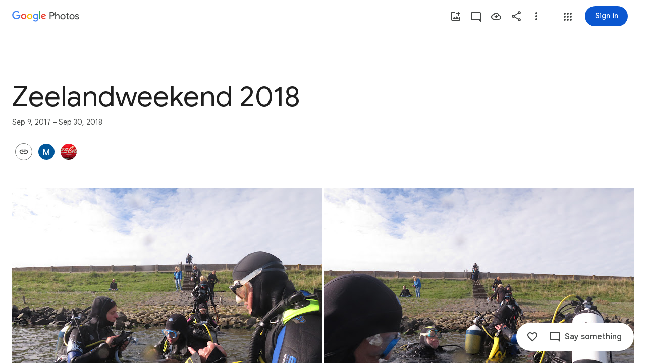

--- FILE ---
content_type: text/html; charset=utf-8
request_url: https://photos.google.com/share/AF1QipMaK2w2a1B4bmuMSDNgmeHPOJ2BfFtNqGdlfgOPlbJ4pQNrkOIFy8X1tBbL-3q8lQ?key=MmRzRmNYWURLdjVJZmV6YmVDa2xlRkpycTBPbEpB
body_size: 183988
content:
<!doctype html><html lang="en-US" dir="ltr"><head><base href="https://photos.google.com/"><link rel="preconnect" href="//www.gstatic.com"><meta name="referrer" content="origin"><script nonce="rQ5CiFkjMcqO88VDZWkY8Q">window['ppConfig'] = {productName: 'PhotosUi', deleteIsEnforced:  true , sealIsEnforced:  true , heartbeatRate:  0.5 , periodicReportingRateMillis:  60000.0 , disableAllReporting:  false };(function(){'use strict';function k(a){var b=0;return function(){return b<a.length?{done:!1,value:a[b++]}:{done:!0}}}function l(a){var b=typeof Symbol!="undefined"&&Symbol.iterator&&a[Symbol.iterator];if(b)return b.call(a);if(typeof a.length=="number")return{next:k(a)};throw Error(String(a)+" is not an iterable or ArrayLike");}var m=typeof Object.defineProperties=="function"?Object.defineProperty:function(a,b,c){if(a==Array.prototype||a==Object.prototype)return a;a[b]=c.value;return a};
function n(a){a=["object"==typeof globalThis&&globalThis,a,"object"==typeof window&&window,"object"==typeof self&&self,"object"==typeof global&&global];for(var b=0;b<a.length;++b){var c=a[b];if(c&&c.Math==Math)return c}throw Error("Cannot find global object");}var p=n(this);function q(a,b){if(b)a:{var c=p;a=a.split(".");for(var d=0;d<a.length-1;d++){var e=a[d];if(!(e in c))break a;c=c[e]}a=a[a.length-1];d=c[a];b=b(d);b!=d&&b!=null&&m(c,a,{configurable:!0,writable:!0,value:b})}}
q("Object.is",function(a){return a?a:function(b,c){return b===c?b!==0||1/b===1/c:b!==b&&c!==c}});q("Array.prototype.includes",function(a){return a?a:function(b,c){var d=this;d instanceof String&&(d=String(d));var e=d.length;c=c||0;for(c<0&&(c=Math.max(c+e,0));c<e;c++){var f=d[c];if(f===b||Object.is(f,b))return!0}return!1}});
q("String.prototype.includes",function(a){return a?a:function(b,c){if(this==null)throw new TypeError("The 'this' value for String.prototype.includes must not be null or undefined");if(b instanceof RegExp)throw new TypeError("First argument to String.prototype.includes must not be a regular expression");return this.indexOf(b,c||0)!==-1}});function r(a,b,c){a("https://csp.withgoogle.com/csp/proto/"+encodeURIComponent(b),JSON.stringify(c))}function t(){var a;if((a=window.ppConfig)==null?0:a.disableAllReporting)return function(){};var b,c,d,e;return(e=(b=window)==null?void 0:(c=b.navigator)==null?void 0:(d=c.sendBeacon)==null?void 0:d.bind(navigator))!=null?e:u}function u(a,b){var c=new XMLHttpRequest;c.open("POST",a);c.send(b)}
function v(){var a=(w=Object.prototype)==null?void 0:w.__lookupGetter__("__proto__"),b=x,c=y;return function(){var d=a.call(this),e,f,g,h;r(c,b,{type:"ACCESS_GET",origin:(f=window.location.origin)!=null?f:"unknown",report:{className:(g=d==null?void 0:(e=d.constructor)==null?void 0:e.name)!=null?g:"unknown",stackTrace:(h=Error().stack)!=null?h:"unknown"}});return d}}
function z(){var a=(A=Object.prototype)==null?void 0:A.__lookupSetter__("__proto__"),b=x,c=y;return function(d){d=a.call(this,d);var e,f,g,h;r(c,b,{type:"ACCESS_SET",origin:(f=window.location.origin)!=null?f:"unknown",report:{className:(g=d==null?void 0:(e=d.constructor)==null?void 0:e.name)!=null?g:"unknown",stackTrace:(h=Error().stack)!=null?h:"unknown"}});return d}}function B(a,b){C(a.productName,b);setInterval(function(){C(a.productName,b)},a.periodicReportingRateMillis)}
var D="constructor __defineGetter__ __defineSetter__ hasOwnProperty __lookupGetter__ __lookupSetter__ isPrototypeOf propertyIsEnumerable toString valueOf __proto__ toLocaleString x_ngfn_x".split(" "),E=D.concat,F=navigator.userAgent.match(/Firefox\/([0-9]+)\./),G=(!F||F.length<2?0:Number(F[1])<75)?["toSource"]:[],H;if(G instanceof Array)H=G;else{for(var I=l(G),J,K=[];!(J=I.next()).done;)K.push(J.value);H=K}var L=E.call(D,H),M=[];
function C(a,b){for(var c=[],d=l(Object.getOwnPropertyNames(Object.prototype)),e=d.next();!e.done;e=d.next())e=e.value,L.includes(e)||M.includes(e)||c.push(e);e=Object.prototype;d=[];for(var f=0;f<c.length;f++){var g=c[f];d[f]={name:g,descriptor:Object.getOwnPropertyDescriptor(Object.prototype,g),type:typeof e[g]}}if(d.length!==0){c=l(d);for(e=c.next();!e.done;e=c.next())M.push(e.value.name);var h;r(b,a,{type:"SEAL",origin:(h=window.location.origin)!=null?h:"unknown",report:{blockers:d}})}};var N=Math.random(),O=t(),P=window.ppConfig;P&&(P.disableAllReporting||P.deleteIsEnforced&&P.sealIsEnforced||N<P.heartbeatRate&&r(O,P.productName,{origin:window.location.origin,type:"HEARTBEAT"}));var y=t(),Q=window.ppConfig;if(Q)if(Q.deleteIsEnforced)delete Object.prototype.__proto__;else if(!Q.disableAllReporting){var x=Q.productName;try{var w,A;Object.defineProperty(Object.prototype,"__proto__",{enumerable:!1,get:v(),set:z()})}catch(a){}}
(function(){var a=t(),b=window.ppConfig;b&&(b.sealIsEnforced?Object.seal(Object.prototype):b.disableAllReporting||(document.readyState!=="loading"?B(b,a):document.addEventListener("DOMContentLoaded",function(){B(b,a)})))})();}).call(this);
</script><link rel="canonical" href="https://photos.google.com/share/AF1QipMaK2w2a1B4bmuMSDNgmeHPOJ2BfFtNqGdlfgOPlbJ4pQNrkOIFy8X1tBbL-3q8lQ?key=MmRzRmNYWURLdjVJZmV6YmVDa2xlRkpycTBPbEpB"><meta name="viewport" content="width=device-width,initial-scale=1,minimum-scale=1,maximum-scale=1,user-scalable=no,minimal-ui,viewport-fit=cover"><meta name="twitter:app:id:googleplay" content="com.google.android.apps.photos"><meta name="twitter:app:id:iphone" content="id962194608"><meta name="twitter:app:id:ipad" content="id962194608"><meta name="mobile-web-app-capable" content="yes"><meta name="apple-mobile-web-app-capable" content="yes"><meta name="application-name" content="Google Photos"><meta name="apple-mobile-web-app-title" content="Google Photos"><meta name="apple-mobile-web-app-status-bar-style" content="black"><meta name="theme-color" media="(prefers-color-scheme: light)" content="#F0F4F9"><meta name="theme-color" media="(prefers-color-scheme: dark)" content="#1E1F20"><meta name="msapplication-tap-highlight" content="no"><link rel="shortcut icon" href="/favicon.ico"><link rel="preconnect" href="//apis.google.com"><link rel="preconnect" href="//lh3.googleusercontent.com"><link rel="preconnect" href="//lh3.google.com"><link rel="preconnect" href="//fonts.googleapis.com"><link rel="preconnect" href="//fonts.gstatic.com"><link rel="preconnect" href="//ogs.google.com"><link rel="preconnect" href="//play.google.com"><link rel="preconnect" href="//ssl.gstatic.com"><link rel="preconnect" href="//www.google.com"><link rel="preconnect" href="//www.gstatic.com"><link rel="stylesheet" href="https://fonts.googleapis.com/css2?family=Google+Sans+Text:wght@400;500;700"><link rel="manifest" crossorigin="use-credentials" href="_/PhotosUi/manifest.json"><link rel="home" href="/?lfhs=2"><link rel="msapplication-starturl" href="/?lfhs=2"><link rel="icon" href="//www.gstatic.com/social/photosui/images/logo/2025/1x/photos_512dp.png" sizes="512x512"><link rel="apple-touch-icon-precomposed" href="//www.gstatic.com/social/photosui/images/logo/2025/1x/photos_512dp.png" sizes="512x512"><link rel="msapplication-square512x512logo" href="//www.gstatic.com/social/photosui/images/logo/2025/1x/photos_512dp.png" sizes="512x512"><link rel="icon" href="//www.gstatic.com/social/photosui/images/logo/2025/2x/photos_96dp.png" sizes="192x192"><link rel="apple-touch-icon-precomposed" href="//www.gstatic.com/social/photosui/images/logo/2025/2x/photos_96dp.png" sizes="192x192"><link rel="msapplication-square192x192logo" href="//www.gstatic.com/social/photosui/images/logo/2025/2x/photos_96dp.png" sizes="192x192"><link rel="icon" href="//www.gstatic.com/social/photosui/images/logo/2025/2x/photos_64dp.png" sizes="128x128"><link rel="apple-touch-icon-precomposed" href="//www.gstatic.com/social/photosui/images/logo/2025/2x/photos_64dp.png" sizes="128x128"><link rel="msapplication-square128x128logo" href="//www.gstatic.com/social/photosui/images/logo/2025/2x/photos_64dp.png" sizes="128x128"><link rel="icon" href="//www.gstatic.com/social/photosui/images/logo/2025/1x/photos_96dp.png" sizes="96x96"><link rel="apple-touch-icon-precomposed" href="//www.gstatic.com/social/photosui/images/logo/2025/1x/photos_96dp.png" sizes="96x96"><link rel="msapplication-square96x96logo" href="//www.gstatic.com/social/photosui/images/logo/2025/1x/photos_96dp.png" sizes="96x96"><link rel="icon" href="//www.gstatic.com/social/photosui/images/logo/2025/1x/photos_64dp.png" sizes="64x64"><link rel="apple-touch-icon-precomposed" href="//www.gstatic.com/social/photosui/images/logo/2025/1x/photos_64dp.png" sizes="64x64"><link rel="msapplication-square64x64logo" href="//www.gstatic.com/social/photosui/images/logo/2025/1x/photos_64dp.png" sizes="64x64"><script data-id="_gd" nonce="rQ5CiFkjMcqO88VDZWkY8Q">window.WIZ_global_data = {"AfY8Hf":true,"B0XJKb":"%.@.[1,2]]","DpimGf":false,"EP1ykd":["/_/*","/accounts/*","/robots.txt"],"F2Ry2d":"%.@.null,null,null,\"/_/scs/social-static/_/js/k\\u003dboq.PhotosEditorWasmWorkerWeb.en_US.RitDri2IQnQ.2018.O/am\\u003dAAjG0A/d\\u003d1/rs\\u003dAGLTcCPj38qCmuO93WAAmTt7OLuWFrovVA/m\\u003dewwm?wli\\u003dPhotosEditorWasmWorkerWeb.kMyjEEyXS6k.createPhotosEditorPrimaryModuleNoSimd.O%3A%3BPhotosEditorWasmWorkerWeb.9NJNBvncaWc.createPhotosEditorPrimaryModuleSimd.O%3A%3B\"]","FdrFJe":"6569198791518114521","HiPsbb":1,"Im6cmf":"/_/PhotosUi","JbRbyb":"lh3.google.com","K2Cxc":[48716537,98408419,48843914,48464919,98047880,93897842,93816381,97593970,48824221,105680156,105597018,105594042,48865582,47846947,48586667,48779902],"LVIXXb":1,"LoQv7e":false,"MT7f9b":[],"MUE6Ne":"PhotosUi","MuJWjd":false,"PPuhxd":"lh3.googleusercontent.com","QrtxK":"","S06Grb":"","S6lZl":116514672,"S8Ztwf":"%.@.null,null,null,\"https://payments.google.com/payments/v4/js/integrator.js\"]","TSDtV":"%.@.[[null,[[45453660,50,null,null,null,null,\"qUOgmb\"],[45453679,30000,null,null,null,null,\"SlzRCc\"],[45453712,500,null,null,null,null,\"pVymgf\"],[45453698,300,null,null,null,null,\"wx2dGc\"],[45453708,500,null,null,null,null,\"G2tXqb\"],[45453683,null,true,null,null,null,\"cW4ZZe\"],[45453643,null,false,null,null,null,\"molTf\"],[45453661,4,null,null,null,null,\"Obd7L\"],[45453689,null,null,null,\"\",null,\"LAMDtb\"],[45453677,null,false,null,null,null,\"KB9Ntc\"],[45708072,null,false,null,null,null,\"wg8yId\"],[45453711,500,null,null,null,null,\"YLtAGb\"],[45453804,null,true,null,null,null,\"xmeGFd\"],[45708071,null,true,null,null,null,\"n5AyL\"],[45453805,null,true,null,null,null,\"dYFpCd\"],[45453638,null,false,null,null,null,\"H7RFKd\"],[45665661,500,null,null,null,null,\"TUqlZd\"],[45728636,5000,null,null,null,null,\"PDC1hc\"],[45453640,15,null,null,null,null,\"fqM4ee\"],[45453699,300,null,null,null,null,\"vjvxbe\"],[45453705,500,null,null,null,null,\"DQN6Le\"],[45453710,50,null,null,null,null,\"kagWJe\"],[45453658,null,null,1,null,null,\"wzt28e\"],[45453704,9,null,null,null,null,\"VkpJFe\"],[45453653,30,null,null,null,null,\"waep1c\"],[45722578,100,null,null,null,null,\"DjxECc\"],[45453671,null,false,null,null,null,\"H5TIZe\"],[45453636,null,null,0.25,null,null,\"nXTzIe\"],[45459555,null,false,null,null,null,\"Imeoqb\"],[45453751,null,true,null,null,null,\"Kc1pKb\"],[45453694,null,true,null,null,null,\"tPq0de\"],[45453783,null,true,null,null,null,\"hruxee\"],[45667569,null,true,null,null,null,\"auEOke\"],[45733532,0,null,null,null,null,\"MZBnu\"],[45665660,500,null,null,null,null,\"NKoONe\"],[45639620,500,null,null,null,null,\"ezgJSd\"],[45532918,null,false,null,null,null,\"eawEMd\"],[45667603,null,true,null,null,null,\"GxOdpf\"],[45453663,4,null,null,null,null,\"BgZq7d\"],[45453686,null,false,null,null,null,\"Fd5Ohc\"],[45453688,2000,null,null,null,null,\"uGISJc\"],[45453645,null,null,1,null,null,\"sSE2ab\"],[45728370,100,null,null,null,null,\"YC8qf\"],[45453652,null,null,1,null,null,\"wHyMCc\"],[45453669,1200000,null,null,null,null,\"x796Ve\"],[45715390,null,false,null,null,null,\"usNVwe\"],[45746535,30,null,null,null,null,\"FpZ9F\"],[45453713,1500,null,null,null,null,\"BtjEnf\"],[45453668,null,false,null,null,null,\"PEtBf\"],[45453709,500,null,null,null,null,\"bt2gVd\"],[45676334,null,true,null,null,null,\"IO3One\"],[45453749,null,false,null,null,null,\"q6pjnb\"],[45453649,null,null,1,null,null,\"JdxVHf\"],[45453707,250,null,null,null,null,\"UQkEkd\"],[45453719,null,false,null,null,null,\"B7x7gc\"],[45724899,null,false,null,null,null,\"SpBeL\"],[45453648,null,null,1,null,null,\"ne4wDc\"],[45453650,null,null,1,null,null,\"o6aaJ\"],[45453750,null,true,null,null,null,\"IWl9re\"],[45453657,null,null,1,null,null,\"TkENZd\"],[45453659,null,null,1,null,null,\"XON2Rc\"],[45453646,null,null,0.2,null,null,\"YfsQFf\"],[45623389,null,true,null,null,null,\"FGw8fd\"],[45453701,2,null,null,null,null,\"GZQOed\"],[45648186,null,true,null,null,null,\"uOGlLc\"],[45747615,null,false,null,null,null,\"p6vSuf\"],[45453687,5000,null,null,null,null,\"MFFNXe\"],[45453639,null,true,null,null,null,\"zDoifd\"],[45453670,null,false,null,null,null,\"kdtFRc\"],[45453696,null,false,null,null,null,\"RyYykd\"],[45453656,null,null,1,null,null,\"uie5hd\"],[45453654,10,null,null,null,null,\"PwASgc\"],[45453655,null,null,1,null,null,\"tj0WAe\"],[45453673,null,false,null,null,null,\"sE5pX\"],[45732535,null,false,null,null,null,\"foTqJ\"],[45634153,null,false,null,null,null,\"VWI2Yb\"],[45532275,null,true,null,null,null,\"uJ2UJ\"],[45713180,null,true,null,null,null,\"Uzyvjf\"],[45453702,50,null,null,null,null,\"moGi9\"],[45453647,null,null,1,null,null,\"WZnVCd\"],[45453748,null,false,null,null,null,\"vWC9Rb\"],[45453682,null,false,null,null,null,\"X3yOUb\"],[45453695,null,true,null,null,null,\"dg7Fve\"],[45453666,null,null,1,null,null,\"lskV8d\"],[45453703,2,null,null,null,null,\"d0gDWc\"],[45453717,100,null,null,null,null,\"m3NaTe\"],[45453809,null,false,null,null,null,\"D1bn1b\"],[45453675,-1,null,null,null,null,\"xvR30\"],[45708119,null,true,null,null,null,\"kOHUEf\"],[45632717,null,null,0,null,null,\"dRXbJb\"],[45453674,null,null,null,\"0.1\",null,\"wKfnLc\"],[45453806,null,true,null,null,null,\"UvZcsc\"],[45453716,10,null,null,null,null,\"O1cvM\"],[45453644,null,null,1,null,null,\"VfPfbc\"],[45672035,null,true,null,null,null,\"Ppwqme\"],[45453680,null,true,null,null,null,\"bBYDKb\"],[45453665,null,null,1,null,null,\"llaMmf\"],[45453700,2000,null,null,null,null,\"jY6zkd\"],[45453706,500,null,null,null,null,\"pDpv5c\"],[45453714,2000,null,null,null,null,\"nXj1Wb\"],[45453651,null,null,1,null,null,\"L3JGHf\"],[45453808,null,true,null,null,null,\"RKg7re\"],[45453684,null,true,null,null,null,\"MRXvXd\"],[45453662,null,false,null,null,null,\"MHP4Pe\"],[45453642,75,null,null,null,null,\"CvJhle\"],[45453715,500,null,null,null,null,\"m504zf\"],[45453718,25,null,null,null,null,\"VXebEf\"]],\"CAMSIB0ZjZ6iEKSuBonNsBLLv+cGCvH8Hgqbv9MEmBCc0A8K\"]]]","UUFaWc":"%.@.null,1000,2]","Vvafkd":false,"Yllh3e":"%.@.1767861945214738,10131989,2653824921]","b5W2zf":"default_PhotosUi","bGjCxb":"%.@.null,null,null,\"/_/scs/social-static/_/js/k\\u003dboq.PhotosLocalDbWorkerWeb.en_US.NP-b-xHpxvo.2018.O/am\\u003dAAjGoA/d\\u003d1/rs\\u003dAGLTcCPhCIZA8VL7UAlmLK0DaAAsbY1duw/m\\u003dlwm\"]","cfb2h":"boq_photosuiserver_20260105.06_p0","cgi37c":"","eNnkwf":"1767861945","eptZe":"/_/PhotosUi/","fMCLSb":"%.@.null,null,null,\"/_/scs/social-static/_/js/k\\u003dboq.PhotosCreationwebworker.en_US.CSNUfZpTvE4.2018.O/am\\u003dAAQD/d\\u003d1/rs\\u003dAGLTcCPpOOnDjjoPwrFkywQwYmmaHsoFpg/m\\u003dcwm\"]","fPDxwd":[48843914,48865582,93816381,97493656,105594042,105597018,105739268],"fZ7nb":"photos.fife.usercontent.google.com","gGcLoe":false,"hAg6ld":"%.@.null,null,null,[17,1,6,12,14,13,15,18,19,20],7,2,1,2,null,null,3,1,3,null,1,1,1,2,1]","hsFLT":"%.@.null,1000,2]","iCzhFc":false,"mZ8rN":"https://docs.google.com/picker","mnsUbf":"%.@.]","nQyAE":{"LAMDtb":"","VWI2Yb":"false","MRXvXd":"true","wg8yId":"false","MFFNXe":"5000","dg7Fve":"true","cW4ZZe":"true","n5AyL":"true","tPq0de":"true","uGISJc":"2000","FGw8fd":"true","RyYykd":"false","X3yOUb":"false","bBYDKb":"true","Fd5Ohc":"false","nXTzIe":"0.25","H7RFKd":"false","fqM4ee":"15","zDoifd":"true","wzt28e":"1.0","dRXbJb":"0.0","waep1c":"30","wHyMCc":"1.0","ne4wDc":"1.0","TkENZd":"1.0","uie5hd":"1.0","PwASgc":"10","qUOgmb":"50","eawEMd":"false","o6aaJ":"1.0","YfsQFf":"0.2","WZnVCd":"1.0","VfPfbc":"1.0","CvJhle":"75","molTf":"false","sSE2ab":"1.0","JdxVHf":"1.0","XON2Rc":"1.0","tj0WAe":"1.0","L3JGHf":"1.0","Obd7L":"4","MHP4Pe":"false","BgZq7d":"4","uJ2UJ":"true","lskV8d":"1.0","llaMmf":"1.0","x796Ve":"1200000","PEtBf":"false","H5TIZe":"false","xvR30":"-1","wKfnLc":"0.1","sE5pX":"false","KB9Ntc":"false","DjxECc":"100","usNVwe":"false","foTqJ":"false","kOHUEf":"true","SlzRCc":"30000","G2tXqb":"500","moGi9":"50","d0gDWc":"2","jY6zkd":"2000","m504zf":"500","YLtAGb":"500","vjvxbe":"300","DQN6Le":"500","kagWJe":"50","BtjEnf":"1500","UQkEkd":"250","pDpv5c":"500","pVymgf":"500","wx2dGc":"300","VkpJFe":"9","ezgJSd":"500","bt2gVd":"500","GZQOed":"2","m3NaTe":"100","O1cvM":"10","nXj1Wb":"2000","VXebEf":"25","B7x7gc":"false","vWC9Rb":"false","Kc1pKb":"true","q6pjnb":"false","IWl9re":"true","D1bn1b":"false"},"p9hQne":"/_/scs/social-static/_/r/","qwAQke":"PhotosUi","qymVe":"toXcVXEkAMlokocbuV0L_op8SNs","rtQCxc":300,"sGneye":[1],"thykhd":"AFWLbD0gjD3W_0LiYRwt0o51jJYrCrbFICByPJm03SGSEmxLADv3YcKdnVN8Ivs_cn461uyTTaQWZJj-Zs-FeDGDlm57TREQBgMk7qfqIC7_zfdAZw\u003d\u003d","u4g7r":"%.@.null,1,2]","utHyne":{"/serviceworker.js?xhrRoot\u003d%2F_%2FPhotosUi\u0026mssRowKey\u003dboq.PhotosUi.en_US.MQUwyHHMr_0.2019.O\u0026buildLabel\u003dboq_photosuiserver_20260105.06_p0":"%.@.[null,null,null,\"/serviceworker.js?xhrRoot\\u003d%2F_%2FPhotosUi\\u0026mssRowKey\\u003dboq.PhotosUi.en_US.MQUwyHHMr_0.2019.O\\u0026buildLabel\\u003dboq_photosuiserver_20260105.06_p0\"],\"bBYDKb\",true]"},"vJQk6":true,"w2btAe":"%.@.null,null,\"\",false,null,null,true,false]","xn5OId":false,"xnI9P":true,"xwAfE":true,"y2FhP":"prod","yFnxrf":1884,"zChJod":"%.@.]"};</script><script nonce="rQ5CiFkjMcqO88VDZWkY8Q">window["_F_toggles_default_PhotosUi"] = [0x80c1000, 0x206600d6, 0x3fe25fd9, 0x1040005c, 0x173df7c6, 0x1a78ff40, 0x19b2dc21, 0x2f862bd3, 0x400bd9, ];</script><script id="_ij" nonce="rQ5CiFkjMcqO88VDZWkY8Q">window.IJ_values = ['https:\/\/get.google.com',[null,null,"",false,null,null,true,false],'0','https:\/\/photos.google.com\/', null ,'boq_photosuiserver_20260105.06_p0','photos.google.com', 0.0 ,'','rQ5CiFkjMcqO88VDZWkY8Q','Ly1A6y_gQmXoOKIaeTFpeQ','DEFAULT','', 2026.0 ,'https:\/\/photos.google.com\/share\/AF1QipMaK2w2a1B4bmuMSDNgmeHPOJ2BfFtNqGdlfgOPlbJ4pQNrkOIFy8X1tBbL-3q8lQ?key\x3dMmRzRmNYWURLdjVJZmV6YmVDa2xlRkpycTBPbEpB', null ,'ltr', false ,'https:\/\/accounts.google.com\/AccountChooser?continue\x3dhttps:\/\/photos.google.com\/share\/AF1QipMaK2w2a1B4bmuMSDNgmeHPOJ2BfFtNqGdlfgOPlbJ4pQNrkOIFy8X1tBbL-3q8lQ?key%3DMmRzRmNYWURLdjVJZmV6YmVDa2xlRkpycTBPbEpB\x26hl\x3den-US','https:\/\/accounts.google.com\/ServiceLogin?service\x3dlh2\x26hl\x3den-US\x26continue\x3dhttps:\/\/photos.google.com\/share\/AF1QipMaK2w2a1B4bmuMSDNgmeHPOJ2BfFtNqGdlfgOPlbJ4pQNrkOIFy8X1tBbL-3q8lQ?key%3DMmRzRmNYWURLdjVJZmV6YmVDa2xlRkpycTBPbEpB','https:\/\/accounts.google.com\/SignOutOptions?continue\x3dhttps:\/\/photos.google.com\/share\/AF1QipMaK2w2a1B4bmuMSDNgmeHPOJ2BfFtNqGdlfgOPlbJ4pQNrkOIFy8X1tBbL-3q8lQ?key%3DMmRzRmNYWURLdjVJZmV6YmVDa2xlRkpycTBPbEpB', false ,'\/up\/?continue\x3dhttps:\/\/photos.google.com\/share\/AF1QipMaK2w2a1B4bmuMSDNgmeHPOJ2BfFtNqGdlfgOPlbJ4pQNrkOIFy8X1tBbL-3q8lQ?key%3DMmRzRmNYWURLdjVJZmV6YmVDa2xlRkpycTBPbEpB', null , false , false , false , true , null ,'en','en-US','en_US',[], null , null ,'https:\/\/myaccount.google.com\/profile','https:\/\/accounts.google.com\/ServiceLogin?passive\x3dtrue\x26continue\x3dhttps:\/\/photos.fife.usercontent.google.com\/generate_204', 1.0 , 3.0 , true , true , true ,'\/apps','https:\/\/plus.google.com', 0.0 , 0.0 , null , false , null , null , null ,'https:\/\/payments.google.com', 1.6225056E9 , true , true , false , true ,'6LcQoawUAAAAAGrfMQPSod6kFSMKneCs3bhQuCiX','US','United States', true ,'\/_\/scs\/social-static\/_\/js\/k\x3dboq.PhotosUi.en_US.MQUwyHHMr_0.2019.O\/ck\x3dboq.PhotosUi._I_Su1v1AY0.L.B1.O\/am\x3dABAMiDWAGZj9Jf5zAQBBxvc9F9A_nhbCLZtNrxi-2QtA\/d\x3d0\/rs\x3dAGLTcCN1HUIIUSiatQavRL1DxJD7gYGcuA?wli\x3dPhotosUi.kMyjEEyXS6k.createPhotosEditorPrimaryModuleNoSimd.O%3A%3BPhotosUi.9NJNBvncaWc.createPhotosEditorPrimaryModuleSimd.O%3A%3BPhotosUi.34rNRLfCwFc.skottieWasm.O%3A%3BPhotosUi.MJ5uItwGnEY.twixWasm.O%3A%3B', false ,'https:\/\/takeout.google.com',[[true],[false],null,0], true , 90.0 ,[ 1.0 ,],[null,null,null,[17,1,6,12,14,13,15,18,19,20],7,2,1,2,null,null,3,1,3,null,1,1,1,2,1], 30.0 ,[[1,2]], 3.0 ,'https:\/\/myaccount.google.com\/privacypolicy?hl\x3den-US','https:\/\/lh3.googleusercontent.com\/-XdUIqdMkCWA\/AAAAAAAAAAI\/AAAAAAAAAAA\/4252rscbv5M\/photo.jpg', false , null , false ,'\/_\/scs\/social-static\/_\/r\/', 623.0 ,'https:\/\/myaccount.google.com\/termsofservice?hl\x3den-US','gdu','us', null , null , null ,'unknown', null , true , false , false , false , false , false , null ,];</script><script nonce="rQ5CiFkjMcqO88VDZWkY8Q">(function(){'use strict';var a=window,d=a.performance,l=k();a.cc_latency_start_time=d&&d.now?0:d&&d.timing&&d.timing.navigationStart?d.timing.navigationStart:l;function k(){return d&&d.now?d.now():(new Date).getTime()}function n(e){if(d&&d.now&&d.mark){var g=d.mark(e);if(g)return g.startTime;if(d.getEntriesByName&&(e=d.getEntriesByName(e).pop()))return e.startTime}return k()}a.onaft=function(){n("aft")};a._isLazyImage=function(e){return e.hasAttribute("data-src")||e.hasAttribute("data-ils")||e.getAttribute("loading")==="lazy"};
a.l=function(e){function g(b){var c={};c[b]=k();a.cc_latency.push(c)}function m(b){var c=n("iml");b.setAttribute("data-iml",c);return c}a.cc_aid=e;a.iml_start=a.cc_latency_start_time;a.css_size=0;a.cc_latency=[];a.ccTick=g;a.onJsLoad=function(){g("jsl")};a.onCssLoad=function(){g("cssl")};a._isVisible=function(b,c){if(!c||c.style.display=="none")return!1;var f=b.defaultView;if(f&&f.getComputedStyle&&(f=f.getComputedStyle(c),f.height=="0px"||f.width=="0px"||f.visibility=="hidden"))return!1;if(!c.getBoundingClientRect)return!0;
var h=c.getBoundingClientRect();c=h.left+a.pageXOffset;f=h.top+a.pageYOffset;if(f+h.height<0||c+h.width<0||h.height<=0||h.width<=0)return!1;b=b.documentElement;return f<=(a.innerHeight||b.clientHeight)&&c<=(a.innerWidth||b.clientWidth)};a._recordImlEl=m;document.documentElement.addEventListener("load",function(b){b=b.target;var c;b.tagName!="IMG"||b.hasAttribute("data-iid")||a._isLazyImage(b)||b.hasAttribute("data-noaft")||(c=m(b));if(a.aft_counter&&(b=a.aft_counter.indexOf(b),b!==-1&&(b=a.aft_counter.splice(b,
1).length===1,a.aft_counter.length===0&&b&&c)))a.onaft(c)},!0);a.prt=-1;a.wiz_tick=function(){var b=n("prt");a.prt=b}};}).call(this);
l('vHF6bb')</script><script nonce="rQ5CiFkjMcqO88VDZWkY8Q">var _F_cssRowKey = 'boq.PhotosUi._I_Su1v1AY0.L.B1.O';var _F_combinedSignature = 'AGLTcCOPmWbxndPaEdS0V2GAsEQm5bybHw';function _DumpException(e) {throw e;}</script><style data-href="/_/scs/social-static/_/ss/k=boq.PhotosUi._I_Su1v1AY0.L.B1.O/am=ABAMiDWAGZj9Jf5zAQBBxvc9F9A_nhbCLZtNrxi-2QtA/d=1/ed=1/rs=AGLTcCPHMuAcS-eMIJmHL4r7_t-rE_mHHA/m=sharedcollection,_b,_tp" nonce="Ly1A6y_gQmXoOKIaeTFpeQ">html,body{height:100%;overflow:hidden}body{-webkit-font-smoothing:antialiased;-moz-osx-font-smoothing:grayscale;color:var(--gm3-sys-color-on-surface,#1f1f1f);font-family:Google Sans Text,Google Sans,Roboto,Arial,sans-serif;margin:0;text-size-adjust:100%}textarea{font-family:Google Sans Text,Google Sans,Roboto,Arial,sans-serif}a{text-decoration:none;color:#2962ff}img{border:none}*{-webkit-tap-highlight-color:transparent}#apps-debug-tracers{display:none}.v1262d{fill:currentColor}.G6iPcb,.A1fzDc{margin:8px 0;display:inline-block;min-width:0;vertical-align:bottom}.G6iPcb .v1262d{fill:var(--gm3-sys-color-on-surface-variant,#444746)}.G6iPcb.eLNT1d,.A1fzDc.eLNT1d{display:none}.cx6Jyd{vertical-align:bottom}.mTyUsf{min-width:4em}@keyframes mdc-ripple-fg-radius-in{from{animation-timing-function:cubic-bezier(.4,0,.2,1);transform:translate(var(--mdc-ripple-fg-translate-start,0)) scale(1)}to{transform:translate(var(--mdc-ripple-fg-translate-end,0)) scale(var(--mdc-ripple-fg-scale,1))}}@keyframes mdc-ripple-fg-opacity-in{from{animation-timing-function:linear;opacity:0}to{opacity:var(--mdc-ripple-fg-opacity,0)}}@keyframes mdc-ripple-fg-opacity-out{from{animation-timing-function:linear;opacity:var(--mdc-ripple-fg-opacity,0)}to{opacity:0}}.VfPpkd-ksKsZd-XxIAqe{--mdc-ripple-fg-size:0;--mdc-ripple-left:0;--mdc-ripple-top:0;--mdc-ripple-fg-scale:1;--mdc-ripple-fg-translate-end:0;--mdc-ripple-fg-translate-start:0;-webkit-tap-highlight-color:rgba(0,0,0,0);will-change:transform,opacity;position:relative;outline:none;overflow:hidden}.VfPpkd-ksKsZd-XxIAqe::before,.VfPpkd-ksKsZd-XxIAqe::after{position:absolute;border-radius:50%;opacity:0;pointer-events:none;content:""}.VfPpkd-ksKsZd-XxIAqe::before{transition:opacity 15ms linear,background-color 15ms linear;z-index:1;z-index:var(--mdc-ripple-z-index,1)}.VfPpkd-ksKsZd-XxIAqe::after{z-index:0;z-index:var(--mdc-ripple-z-index,0)}.VfPpkd-ksKsZd-XxIAqe.VfPpkd-ksKsZd-mWPk3d::before{transform:scale(var(--mdc-ripple-fg-scale,1))}.VfPpkd-ksKsZd-XxIAqe.VfPpkd-ksKsZd-mWPk3d::after{top:0;left:0;transform:scale(0);transform-origin:center center}.VfPpkd-ksKsZd-XxIAqe.VfPpkd-ksKsZd-mWPk3d-OWXEXe-ZNMTqd::after{top:var(--mdc-ripple-top,0);left:var(--mdc-ripple-left,0)}.VfPpkd-ksKsZd-XxIAqe.VfPpkd-ksKsZd-mWPk3d-OWXEXe-Tv8l5d-lJfZMc::after{animation:mdc-ripple-fg-radius-in 225ms forwards,mdc-ripple-fg-opacity-in 75ms forwards}.VfPpkd-ksKsZd-XxIAqe.VfPpkd-ksKsZd-mWPk3d-OWXEXe-Tv8l5d-OmS1vf::after{animation:mdc-ripple-fg-opacity-out .15s;transform:translate(var(--mdc-ripple-fg-translate-end,0)) scale(var(--mdc-ripple-fg-scale,1))}.VfPpkd-ksKsZd-XxIAqe::before,.VfPpkd-ksKsZd-XxIAqe::after{top:-50%;left:-50%;width:200%;height:200%}.VfPpkd-ksKsZd-XxIAqe.VfPpkd-ksKsZd-mWPk3d::after{width:var(--mdc-ripple-fg-size,100%);height:var(--mdc-ripple-fg-size,100%)}.VfPpkd-ksKsZd-XxIAqe[data-mdc-ripple-is-unbounded],.VfPpkd-ksKsZd-mWPk3d-OWXEXe-ZNMTqd{overflow:visible}.VfPpkd-ksKsZd-XxIAqe[data-mdc-ripple-is-unbounded]::before,.VfPpkd-ksKsZd-XxIAqe[data-mdc-ripple-is-unbounded]::after,.VfPpkd-ksKsZd-mWPk3d-OWXEXe-ZNMTqd::before,.VfPpkd-ksKsZd-mWPk3d-OWXEXe-ZNMTqd::after{top:0;left:0;width:100%;height:100%}.VfPpkd-ksKsZd-XxIAqe[data-mdc-ripple-is-unbounded].VfPpkd-ksKsZd-mWPk3d::before,.VfPpkd-ksKsZd-XxIAqe[data-mdc-ripple-is-unbounded].VfPpkd-ksKsZd-mWPk3d::after,.VfPpkd-ksKsZd-mWPk3d-OWXEXe-ZNMTqd.VfPpkd-ksKsZd-mWPk3d::before,.VfPpkd-ksKsZd-mWPk3d-OWXEXe-ZNMTqd.VfPpkd-ksKsZd-mWPk3d::after{top:var(--mdc-ripple-top,0);left:var(--mdc-ripple-left,0);width:var(--mdc-ripple-fg-size,100%);height:var(--mdc-ripple-fg-size,100%)}.VfPpkd-ksKsZd-XxIAqe[data-mdc-ripple-is-unbounded].VfPpkd-ksKsZd-mWPk3d::after,.VfPpkd-ksKsZd-mWPk3d-OWXEXe-ZNMTqd.VfPpkd-ksKsZd-mWPk3d::after{width:var(--mdc-ripple-fg-size,100%);height:var(--mdc-ripple-fg-size,100%)}.VfPpkd-ksKsZd-XxIAqe::before,.VfPpkd-ksKsZd-XxIAqe::after{background-color:#000;background-color:var(--mdc-ripple-color,#000)}.VfPpkd-ksKsZd-XxIAqe:hover::before,.VfPpkd-ksKsZd-XxIAqe.VfPpkd-ksKsZd-XxIAqe-OWXEXe-ZmdkE::before{opacity:.04;opacity:var(--mdc-ripple-hover-opacity,.04)}.VfPpkd-ksKsZd-XxIAqe.VfPpkd-ksKsZd-mWPk3d-OWXEXe-AHe6Kc-XpnDCe::before,.VfPpkd-ksKsZd-XxIAqe:not(.VfPpkd-ksKsZd-mWPk3d):focus::before{transition-duration:75ms;opacity:.12;opacity:var(--mdc-ripple-focus-opacity,.12)}.VfPpkd-ksKsZd-XxIAqe:not(.VfPpkd-ksKsZd-mWPk3d)::after{transition:opacity .15s linear}.VfPpkd-ksKsZd-XxIAqe:not(.VfPpkd-ksKsZd-mWPk3d):active::after{transition-duration:75ms;opacity:.12;opacity:var(--mdc-ripple-press-opacity,.12)}.VfPpkd-ksKsZd-XxIAqe.VfPpkd-ksKsZd-mWPk3d{--mdc-ripple-fg-opacity:var(--mdc-ripple-press-opacity,0.12)}.VfPpkd-dgl2Hf-ppHlrf-sM5MNb{display:inline}.VfPpkd-Bz112c-LgbsSe{font-size:24px;width:48px;height:48px;padding:12px}.VfPpkd-Bz112c-LgbsSe.VfPpkd-Bz112c-LgbsSe-OWXEXe-e5LLRc-SxQuSe .VfPpkd-Bz112c-Jh9lGc{width:40px;height:40px;margin-top:4px;margin-bottom:4px;margin-right:4px;margin-left:4px}.VfPpkd-Bz112c-LgbsSe.VfPpkd-Bz112c-LgbsSe-OWXEXe-e5LLRc-SxQuSe .VfPpkd-Bz112c-J1Ukfc-LhBDec{max-height:40px;max-width:40px}.VfPpkd-Bz112c-LgbsSe:disabled{color:rgba(0,0,0,.38);color:var(--mdc-theme-text-disabled-on-light,rgba(0,0,0,.38))}.VfPpkd-Bz112c-LgbsSe svg,.VfPpkd-Bz112c-LgbsSe img{width:24px;height:24px}.VfPpkd-Bz112c-LgbsSe{display:inline-block;position:relative;box-sizing:border-box;border:none;outline:none;background-color:transparent;fill:currentColor;color:inherit;text-decoration:none;cursor:pointer;user-select:none;z-index:0;overflow:visible}.VfPpkd-Bz112c-LgbsSe .VfPpkd-Bz112c-RLmnJb{position:absolute;top:50%;height:48px;left:50%;width:48px;transform:translate(-50%,-50%)}@media screen and (forced-colors:active){.VfPpkd-Bz112c-LgbsSe.VfPpkd-ksKsZd-mWPk3d-OWXEXe-AHe6Kc-XpnDCe .VfPpkd-Bz112c-J1Ukfc-LhBDec,.VfPpkd-Bz112c-LgbsSe:not(.VfPpkd-ksKsZd-mWPk3d):focus .VfPpkd-Bz112c-J1Ukfc-LhBDec{display:block}}.VfPpkd-Bz112c-LgbsSe:disabled{cursor:default;pointer-events:none}.VfPpkd-Bz112c-LgbsSe[hidden]{display:none}.VfPpkd-Bz112c-LgbsSe-OWXEXe-KVuj8d-Q3DXx{align-items:center;display:inline-flex;justify-content:center}.VfPpkd-Bz112c-J1Ukfc-LhBDec{pointer-events:none;border:2px solid transparent;border-radius:6px;box-sizing:content-box;position:absolute;top:50%;left:50%;transform:translate(-50%,-50%);height:100%;width:100%;display:none}@media screen and (forced-colors:active){.VfPpkd-Bz112c-J1Ukfc-LhBDec{border-color:CanvasText}}.VfPpkd-Bz112c-J1Ukfc-LhBDec::after{content:"";border:2px solid transparent;border-radius:8px;display:block;position:absolute;top:50%;left:50%;transform:translate(-50%,-50%);height:calc(100% + 4px);width:calc(100% + 4px)}@media screen and (forced-colors:active){.VfPpkd-Bz112c-J1Ukfc-LhBDec::after{border-color:CanvasText}}.VfPpkd-Bz112c-kBDsod{display:inline-block}.VfPpkd-Bz112c-kBDsod.VfPpkd-Bz112c-kBDsod-OWXEXe-IT5dJd,.VfPpkd-Bz112c-LgbsSe-OWXEXe-IT5dJd .VfPpkd-Bz112c-kBDsod{display:none}.VfPpkd-Bz112c-LgbsSe-OWXEXe-IT5dJd .VfPpkd-Bz112c-kBDsod.VfPpkd-Bz112c-kBDsod-OWXEXe-IT5dJd{display:inline-block}.VfPpkd-Bz112c-mRLv6{height:100%;left:0;outline:none;position:absolute;top:0;width:100%}.VfPpkd-Bz112c-LgbsSe{--mdc-ripple-fg-size:0;--mdc-ripple-left:0;--mdc-ripple-top:0;--mdc-ripple-fg-scale:1;--mdc-ripple-fg-translate-end:0;--mdc-ripple-fg-translate-start:0;-webkit-tap-highlight-color:rgba(0,0,0,0);will-change:transform,opacity}.VfPpkd-Bz112c-LgbsSe .VfPpkd-Bz112c-Jh9lGc::before,.VfPpkd-Bz112c-LgbsSe .VfPpkd-Bz112c-Jh9lGc::after{position:absolute;border-radius:50%;opacity:0;pointer-events:none;content:""}.VfPpkd-Bz112c-LgbsSe .VfPpkd-Bz112c-Jh9lGc::before{transition:opacity 15ms linear,background-color 15ms linear;z-index:1;z-index:var(--mdc-ripple-z-index,1)}.VfPpkd-Bz112c-LgbsSe .VfPpkd-Bz112c-Jh9lGc::after{z-index:0;z-index:var(--mdc-ripple-z-index,0)}.VfPpkd-Bz112c-LgbsSe.VfPpkd-ksKsZd-mWPk3d .VfPpkd-Bz112c-Jh9lGc::before{transform:scale(var(--mdc-ripple-fg-scale,1))}.VfPpkd-Bz112c-LgbsSe.VfPpkd-ksKsZd-mWPk3d .VfPpkd-Bz112c-Jh9lGc::after{top:0;left:0;transform:scale(0);transform-origin:center center}.VfPpkd-Bz112c-LgbsSe.VfPpkd-ksKsZd-mWPk3d-OWXEXe-ZNMTqd .VfPpkd-Bz112c-Jh9lGc::after{top:var(--mdc-ripple-top,0);left:var(--mdc-ripple-left,0)}.VfPpkd-Bz112c-LgbsSe.VfPpkd-ksKsZd-mWPk3d-OWXEXe-Tv8l5d-lJfZMc .VfPpkd-Bz112c-Jh9lGc::after{animation:mdc-ripple-fg-radius-in 225ms forwards,mdc-ripple-fg-opacity-in 75ms forwards}.VfPpkd-Bz112c-LgbsSe.VfPpkd-ksKsZd-mWPk3d-OWXEXe-Tv8l5d-OmS1vf .VfPpkd-Bz112c-Jh9lGc::after{animation:mdc-ripple-fg-opacity-out .15s;transform:translate(var(--mdc-ripple-fg-translate-end,0)) scale(var(--mdc-ripple-fg-scale,1))}.VfPpkd-Bz112c-LgbsSe .VfPpkd-Bz112c-Jh9lGc::before,.VfPpkd-Bz112c-LgbsSe .VfPpkd-Bz112c-Jh9lGc::after{top:0;left:0;width:100%;height:100%}.VfPpkd-Bz112c-LgbsSe.VfPpkd-ksKsZd-mWPk3d .VfPpkd-Bz112c-Jh9lGc::before,.VfPpkd-Bz112c-LgbsSe.VfPpkd-ksKsZd-mWPk3d .VfPpkd-Bz112c-Jh9lGc::after{top:var(--mdc-ripple-top,0);left:var(--mdc-ripple-left,0);width:var(--mdc-ripple-fg-size,100%);height:var(--mdc-ripple-fg-size,100%)}.VfPpkd-Bz112c-LgbsSe.VfPpkd-ksKsZd-mWPk3d .VfPpkd-Bz112c-Jh9lGc::after{width:var(--mdc-ripple-fg-size,100%);height:var(--mdc-ripple-fg-size,100%)}.VfPpkd-Bz112c-LgbsSe .VfPpkd-Bz112c-Jh9lGc::before,.VfPpkd-Bz112c-LgbsSe .VfPpkd-Bz112c-Jh9lGc::after{background-color:#000;background-color:var(--mdc-ripple-color,#000)}.VfPpkd-Bz112c-LgbsSe:hover .VfPpkd-Bz112c-Jh9lGc::before,.VfPpkd-Bz112c-LgbsSe.VfPpkd-ksKsZd-XxIAqe-OWXEXe-ZmdkE .VfPpkd-Bz112c-Jh9lGc::before{opacity:.04;opacity:var(--mdc-ripple-hover-opacity,.04)}.VfPpkd-Bz112c-LgbsSe.VfPpkd-ksKsZd-mWPk3d-OWXEXe-AHe6Kc-XpnDCe .VfPpkd-Bz112c-Jh9lGc::before,.VfPpkd-Bz112c-LgbsSe:not(.VfPpkd-ksKsZd-mWPk3d):focus .VfPpkd-Bz112c-Jh9lGc::before{transition-duration:75ms;opacity:.12;opacity:var(--mdc-ripple-focus-opacity,.12)}.VfPpkd-Bz112c-LgbsSe:not(.VfPpkd-ksKsZd-mWPk3d) .VfPpkd-Bz112c-Jh9lGc::after{transition:opacity .15s linear}.VfPpkd-Bz112c-LgbsSe:not(.VfPpkd-ksKsZd-mWPk3d):active .VfPpkd-Bz112c-Jh9lGc::after{transition-duration:75ms;opacity:.12;opacity:var(--mdc-ripple-press-opacity,.12)}.VfPpkd-Bz112c-LgbsSe.VfPpkd-ksKsZd-mWPk3d{--mdc-ripple-fg-opacity:var(--mdc-ripple-press-opacity,0.12)}.VfPpkd-Bz112c-LgbsSe:disabled:hover .VfPpkd-Bz112c-Jh9lGc::before,.VfPpkd-Bz112c-LgbsSe:disabled.VfPpkd-ksKsZd-XxIAqe-OWXEXe-ZmdkE .VfPpkd-Bz112c-Jh9lGc::before{opacity:0;opacity:var(--mdc-ripple-hover-opacity,0)}.VfPpkd-Bz112c-LgbsSe:disabled.VfPpkd-ksKsZd-mWPk3d-OWXEXe-AHe6Kc-XpnDCe .VfPpkd-Bz112c-Jh9lGc::before,.VfPpkd-Bz112c-LgbsSe:disabled:not(.VfPpkd-ksKsZd-mWPk3d):focus .VfPpkd-Bz112c-Jh9lGc::before{transition-duration:75ms;opacity:0;opacity:var(--mdc-ripple-focus-opacity,0)}.VfPpkd-Bz112c-LgbsSe:disabled:not(.VfPpkd-ksKsZd-mWPk3d) .VfPpkd-Bz112c-Jh9lGc::after{transition:opacity .15s linear}.VfPpkd-Bz112c-LgbsSe:disabled:not(.VfPpkd-ksKsZd-mWPk3d):active .VfPpkd-Bz112c-Jh9lGc::after{transition-duration:75ms;opacity:0;opacity:var(--mdc-ripple-press-opacity,0)}.VfPpkd-Bz112c-LgbsSe:disabled.VfPpkd-ksKsZd-mWPk3d{--mdc-ripple-fg-opacity:var(--mdc-ripple-press-opacity,0)}.VfPpkd-Bz112c-LgbsSe .VfPpkd-Bz112c-Jh9lGc{height:100%;left:0;pointer-events:none;position:absolute;top:0;width:100%;z-index:-1}.VfPpkd-LgbsSe{position:relative;display:inline-flex;align-items:center;justify-content:center;box-sizing:border-box;min-width:64px;border:none;outline:none;line-height:inherit;user-select:none;-webkit-appearance:none;overflow:visible;vertical-align:middle;background:transparent}.VfPpkd-LgbsSe .VfPpkd-BFbNVe-bF1uUb{width:100%;height:100%;top:0;left:0}.VfPpkd-LgbsSe::-moz-focus-inner{padding:0;border:0}.VfPpkd-LgbsSe:active{outline:none}.VfPpkd-LgbsSe:hover{cursor:pointer}.VfPpkd-LgbsSe:disabled{cursor:default;pointer-events:none}.VfPpkd-LgbsSe[hidden]{display:none}.VfPpkd-LgbsSe .VfPpkd-kBDsod{margin-left:0;margin-right:8px;display:inline-block;position:relative;vertical-align:top}[dir=rtl] .VfPpkd-LgbsSe .VfPpkd-kBDsod,.VfPpkd-LgbsSe .VfPpkd-kBDsod[dir=rtl]{margin-left:8px;margin-right:0}.VfPpkd-LgbsSe .VfPpkd-UdE5de-uDEFge{font-size:0;position:absolute;transform:translate(-50%,-50%);top:50%;left:50%;line-height:normal}.VfPpkd-LgbsSe .VfPpkd-vQzf8d{position:relative}.VfPpkd-LgbsSe .VfPpkd-J1Ukfc-LhBDec{pointer-events:none;border:2px solid transparent;border-radius:6px;box-sizing:content-box;position:absolute;top:50%;left:50%;transform:translate(-50%,-50%);height:calc(100% + 4px);width:calc(100% + 4px);display:none}@media screen and (forced-colors:active){.VfPpkd-LgbsSe .VfPpkd-J1Ukfc-LhBDec{border-color:CanvasText}}.VfPpkd-LgbsSe .VfPpkd-J1Ukfc-LhBDec::after{content:"";border:2px solid transparent;border-radius:8px;display:block;position:absolute;top:50%;left:50%;transform:translate(-50%,-50%);height:calc(100% + 4px);width:calc(100% + 4px)}@media screen and (forced-colors:active){.VfPpkd-LgbsSe .VfPpkd-J1Ukfc-LhBDec::after{border-color:CanvasText}}@media screen and (forced-colors:active){.VfPpkd-LgbsSe.VfPpkd-ksKsZd-mWPk3d-OWXEXe-AHe6Kc-XpnDCe .VfPpkd-J1Ukfc-LhBDec,.VfPpkd-LgbsSe:not(.VfPpkd-ksKsZd-mWPk3d):focus .VfPpkd-J1Ukfc-LhBDec{display:block}}.VfPpkd-LgbsSe .VfPpkd-RLmnJb{position:absolute;top:50%;height:48px;left:0;right:0;transform:translateY(-50%)}.VfPpkd-vQzf8d+.VfPpkd-kBDsod{margin-left:8px;margin-right:0}[dir=rtl] .VfPpkd-vQzf8d+.VfPpkd-kBDsod,.VfPpkd-vQzf8d+.VfPpkd-kBDsod[dir=rtl]{margin-left:0;margin-right:8px}svg.VfPpkd-kBDsod{fill:currentColor}.VfPpkd-LgbsSe-OWXEXe-dgl2Hf{margin-top:6px;margin-bottom:6px}.VfPpkd-LgbsSe{-moz-osx-font-smoothing:grayscale;-webkit-font-smoothing:antialiased;text-decoration:none}.VfPpkd-LgbsSe{padding:0 8px 0 8px}.VfPpkd-LgbsSe-OWXEXe-k8QpJ{transition:box-shadow .28s cubic-bezier(.4,0,.2,1);padding:0 16px 0 16px}.VfPpkd-LgbsSe-OWXEXe-k8QpJ.VfPpkd-LgbsSe-OWXEXe-Bz112c-UbuQg{padding:0 12px 0 16px}.VfPpkd-LgbsSe-OWXEXe-k8QpJ.VfPpkd-LgbsSe-OWXEXe-Bz112c-M1Soyc{padding:0 16px 0 12px}.VfPpkd-LgbsSe-OWXEXe-MV7yeb{transition:box-shadow .28s cubic-bezier(.4,0,.2,1);padding:0 16px 0 16px}.VfPpkd-LgbsSe-OWXEXe-MV7yeb.VfPpkd-LgbsSe-OWXEXe-Bz112c-UbuQg{padding:0 12px 0 16px}.VfPpkd-LgbsSe-OWXEXe-MV7yeb.VfPpkd-LgbsSe-OWXEXe-Bz112c-M1Soyc{padding:0 16px 0 12px}.VfPpkd-LgbsSe-OWXEXe-INsAgc{border-style:solid;transition:border .28s cubic-bezier(.4,0,.2,1)}.VfPpkd-LgbsSe-OWXEXe-INsAgc .VfPpkd-Jh9lGc{border-style:solid;border-color:transparent}.VfPpkd-LgbsSe{--mdc-ripple-fg-size:0;--mdc-ripple-left:0;--mdc-ripple-top:0;--mdc-ripple-fg-scale:1;--mdc-ripple-fg-translate-end:0;--mdc-ripple-fg-translate-start:0;-webkit-tap-highlight-color:rgba(0,0,0,0);will-change:transform,opacity}.VfPpkd-LgbsSe .VfPpkd-Jh9lGc::before,.VfPpkd-LgbsSe .VfPpkd-Jh9lGc::after{position:absolute;border-radius:50%;opacity:0;pointer-events:none;content:""}.VfPpkd-LgbsSe .VfPpkd-Jh9lGc::before{transition:opacity 15ms linear,background-color 15ms linear;z-index:1}.VfPpkd-LgbsSe .VfPpkd-Jh9lGc::after{z-index:0}.VfPpkd-LgbsSe.VfPpkd-ksKsZd-mWPk3d .VfPpkd-Jh9lGc::before{transform:scale(var(--mdc-ripple-fg-scale,1))}.VfPpkd-LgbsSe.VfPpkd-ksKsZd-mWPk3d .VfPpkd-Jh9lGc::after{top:0;left:0;transform:scale(0);transform-origin:center center}.VfPpkd-LgbsSe.VfPpkd-ksKsZd-mWPk3d-OWXEXe-ZNMTqd .VfPpkd-Jh9lGc::after{top:var(--mdc-ripple-top,0);left:var(--mdc-ripple-left,0)}.VfPpkd-LgbsSe.VfPpkd-ksKsZd-mWPk3d-OWXEXe-Tv8l5d-lJfZMc .VfPpkd-Jh9lGc::after{animation:mdc-ripple-fg-radius-in 225ms forwards,mdc-ripple-fg-opacity-in 75ms forwards}.VfPpkd-LgbsSe.VfPpkd-ksKsZd-mWPk3d-OWXEXe-Tv8l5d-OmS1vf .VfPpkd-Jh9lGc::after{animation:mdc-ripple-fg-opacity-out .15s;transform:translate(var(--mdc-ripple-fg-translate-end,0)) scale(var(--mdc-ripple-fg-scale,1))}.VfPpkd-LgbsSe .VfPpkd-Jh9lGc::before,.VfPpkd-LgbsSe .VfPpkd-Jh9lGc::after{top:-50%;left:-50%;width:200%;height:200%}.VfPpkd-LgbsSe.VfPpkd-ksKsZd-mWPk3d .VfPpkd-Jh9lGc::after{width:var(--mdc-ripple-fg-size,100%);height:var(--mdc-ripple-fg-size,100%)}.VfPpkd-Jh9lGc{position:absolute;box-sizing:content-box;overflow:hidden;z-index:0;top:0;left:0;bottom:0;right:0}.VfPpkd-LgbsSe{font-family:Roboto,sans-serif;font-size:.875rem;letter-spacing:.0892857143em;font-weight:500;text-transform:uppercase;height:36px;border-radius:4px}.VfPpkd-LgbsSe:not(:disabled){color:#6200ee}.VfPpkd-LgbsSe:disabled{color:rgba(0,0,0,.38)}.VfPpkd-LgbsSe .VfPpkd-kBDsod{font-size:1.125rem;width:1.125rem;height:1.125rem}.VfPpkd-LgbsSe .VfPpkd-Jh9lGc::before{background-color:#6200ee}.VfPpkd-LgbsSe .VfPpkd-Jh9lGc::after{background-color:#6200ee}.VfPpkd-LgbsSe:hover .VfPpkd-Jh9lGc::before,.VfPpkd-LgbsSe.VfPpkd-ksKsZd-XxIAqe-OWXEXe-ZmdkE .VfPpkd-Jh9lGc::before{opacity:.04}.VfPpkd-LgbsSe.VfPpkd-ksKsZd-mWPk3d-OWXEXe-AHe6Kc-XpnDCe .VfPpkd-Jh9lGc::before,.VfPpkd-LgbsSe:not(.VfPpkd-ksKsZd-mWPk3d):focus .VfPpkd-Jh9lGc::before{transition-duration:75ms;opacity:.12}.VfPpkd-LgbsSe:not(.VfPpkd-ksKsZd-mWPk3d) .VfPpkd-Jh9lGc::after{transition:opacity .15s linear}.VfPpkd-LgbsSe:not(.VfPpkd-ksKsZd-mWPk3d):active .VfPpkd-Jh9lGc::after{transition-duration:75ms;opacity:.12}.VfPpkd-LgbsSe.VfPpkd-ksKsZd-mWPk3d{--mdc-ripple-fg-opacity:var(--mdc-text-button-pressed-state-layer-opacity,0.12)}.VfPpkd-LgbsSe .VfPpkd-Jh9lGc{border-radius:4px}.VfPpkd-LgbsSe .VfPpkd-J1Ukfc-LhBDec{border-radius:2px}.VfPpkd-LgbsSe .VfPpkd-J1Ukfc-LhBDec::after{border-radius:4px}.VfPpkd-LgbsSe-OWXEXe-k8QpJ{font-family:Roboto,sans-serif;font-size:.875rem;letter-spacing:.0892857143em;font-weight:500;text-transform:uppercase;height:36px;border-radius:4px}.VfPpkd-LgbsSe-OWXEXe-k8QpJ:not(:disabled){background-color:#6200ee}.VfPpkd-LgbsSe-OWXEXe-k8QpJ:disabled{background-color:rgba(0,0,0,.12)}.VfPpkd-LgbsSe-OWXEXe-k8QpJ:not(:disabled){color:#fff}.VfPpkd-LgbsSe-OWXEXe-k8QpJ:disabled{color:rgba(0,0,0,.38)}.VfPpkd-LgbsSe-OWXEXe-k8QpJ .VfPpkd-kBDsod{font-size:1.125rem;width:1.125rem;height:1.125rem}.VfPpkd-LgbsSe-OWXEXe-k8QpJ .VfPpkd-Jh9lGc::before{background-color:#fff}.VfPpkd-LgbsSe-OWXEXe-k8QpJ .VfPpkd-Jh9lGc::after{background-color:#fff}.VfPpkd-LgbsSe-OWXEXe-k8QpJ:hover .VfPpkd-Jh9lGc::before,.VfPpkd-LgbsSe-OWXEXe-k8QpJ.VfPpkd-ksKsZd-XxIAqe-OWXEXe-ZmdkE .VfPpkd-Jh9lGc::before{opacity:.08}.VfPpkd-LgbsSe-OWXEXe-k8QpJ.VfPpkd-ksKsZd-mWPk3d-OWXEXe-AHe6Kc-XpnDCe .VfPpkd-Jh9lGc::before,.VfPpkd-LgbsSe-OWXEXe-k8QpJ:not(.VfPpkd-ksKsZd-mWPk3d):focus .VfPpkd-Jh9lGc::before{transition-duration:75ms;opacity:.24}.VfPpkd-LgbsSe-OWXEXe-k8QpJ:not(.VfPpkd-ksKsZd-mWPk3d) .VfPpkd-Jh9lGc::after{transition:opacity .15s linear}.VfPpkd-LgbsSe-OWXEXe-k8QpJ:not(.VfPpkd-ksKsZd-mWPk3d):active .VfPpkd-Jh9lGc::after{transition-duration:75ms;opacity:.24}.VfPpkd-LgbsSe-OWXEXe-k8QpJ.VfPpkd-ksKsZd-mWPk3d{--mdc-ripple-fg-opacity:var(--mdc-filled-button-pressed-state-layer-opacity,0.24)}.VfPpkd-LgbsSe-OWXEXe-k8QpJ .VfPpkd-Jh9lGc{border-radius:4px}.VfPpkd-LgbsSe-OWXEXe-k8QpJ .VfPpkd-J1Ukfc-LhBDec{border-radius:2px}.VfPpkd-LgbsSe-OWXEXe-k8QpJ .VfPpkd-J1Ukfc-LhBDec::after{border-radius:4px}.VfPpkd-LgbsSe-OWXEXe-MV7yeb{font-family:Roboto,sans-serif;font-size:.875rem;letter-spacing:.0892857143em;font-weight:500;text-transform:uppercase;height:36px;border-radius:4px;box-shadow:0 3px 1px -2px rgba(0,0,0,.2),0 2px 2px 0 rgba(0,0,0,.14),0 1px 5px 0 rgba(0,0,0,.12)}.VfPpkd-LgbsSe-OWXEXe-MV7yeb:not(:disabled){background-color:#6200ee}.VfPpkd-LgbsSe-OWXEXe-MV7yeb:disabled{background-color:rgba(0,0,0,.12)}.VfPpkd-LgbsSe-OWXEXe-MV7yeb:not(:disabled){color:#fff}.VfPpkd-LgbsSe-OWXEXe-MV7yeb:disabled{color:rgba(0,0,0,.38)}.VfPpkd-LgbsSe-OWXEXe-MV7yeb .VfPpkd-kBDsod{font-size:1.125rem;width:1.125rem;height:1.125rem}.VfPpkd-LgbsSe-OWXEXe-MV7yeb .VfPpkd-Jh9lGc::before{background-color:#fff}.VfPpkd-LgbsSe-OWXEXe-MV7yeb .VfPpkd-Jh9lGc::after{background-color:#fff}.VfPpkd-LgbsSe-OWXEXe-MV7yeb:hover .VfPpkd-Jh9lGc::before,.VfPpkd-LgbsSe-OWXEXe-MV7yeb.VfPpkd-ksKsZd-XxIAqe-OWXEXe-ZmdkE .VfPpkd-Jh9lGc::before{opacity:.08}.VfPpkd-LgbsSe-OWXEXe-MV7yeb.VfPpkd-ksKsZd-mWPk3d-OWXEXe-AHe6Kc-XpnDCe .VfPpkd-Jh9lGc::before,.VfPpkd-LgbsSe-OWXEXe-MV7yeb:not(.VfPpkd-ksKsZd-mWPk3d):focus .VfPpkd-Jh9lGc::before{transition-duration:75ms;opacity:.24}.VfPpkd-LgbsSe-OWXEXe-MV7yeb:not(.VfPpkd-ksKsZd-mWPk3d) .VfPpkd-Jh9lGc::after{transition:opacity .15s linear}.VfPpkd-LgbsSe-OWXEXe-MV7yeb:not(.VfPpkd-ksKsZd-mWPk3d):active .VfPpkd-Jh9lGc::after{transition-duration:75ms;opacity:.24}.VfPpkd-LgbsSe-OWXEXe-MV7yeb.VfPpkd-ksKsZd-mWPk3d{--mdc-ripple-fg-opacity:var(--mdc-protected-button-pressed-state-layer-opacity,0.24)}.VfPpkd-LgbsSe-OWXEXe-MV7yeb .VfPpkd-Jh9lGc{border-radius:4px}.VfPpkd-LgbsSe-OWXEXe-MV7yeb .VfPpkd-J1Ukfc-LhBDec{border-radius:2px}.VfPpkd-LgbsSe-OWXEXe-MV7yeb .VfPpkd-J1Ukfc-LhBDec::after{border-radius:4px}.VfPpkd-LgbsSe-OWXEXe-MV7yeb.VfPpkd-ksKsZd-mWPk3d-OWXEXe-AHe6Kc-XpnDCe,.VfPpkd-LgbsSe-OWXEXe-MV7yeb:not(.VfPpkd-ksKsZd-mWPk3d):focus{box-shadow:0 2px 4px -1px rgba(0,0,0,.2),0 4px 5px 0 rgba(0,0,0,.14),0 1px 10px 0 rgba(0,0,0,.12)}.VfPpkd-LgbsSe-OWXEXe-MV7yeb:hover{box-shadow:0 2px 4px -1px rgba(0,0,0,.2),0 4px 5px 0 rgba(0,0,0,.14),0 1px 10px 0 rgba(0,0,0,.12)}.VfPpkd-LgbsSe-OWXEXe-MV7yeb:not(:disabled):active{box-shadow:0 5px 5px -3px rgba(0,0,0,.2),0 8px 10px 1px rgba(0,0,0,.14),0 3px 14px 2px rgba(0,0,0,.12)}.VfPpkd-LgbsSe-OWXEXe-MV7yeb:disabled{box-shadow:0 0 0 0 rgba(0,0,0,.2),0 0 0 0 rgba(0,0,0,.14),0 0 0 0 rgba(0,0,0,.12)}.VfPpkd-LgbsSe-OWXEXe-INsAgc{font-family:Roboto,sans-serif;font-size:.875rem;letter-spacing:.0892857143em;font-weight:500;text-transform:uppercase;height:36px;border-radius:4px;padding:0 15px 0 15px;border-width:1px}.VfPpkd-LgbsSe-OWXEXe-INsAgc:not(:disabled){color:#6200ee}.VfPpkd-LgbsSe-OWXEXe-INsAgc:disabled{color:rgba(0,0,0,.38)}.VfPpkd-LgbsSe-OWXEXe-INsAgc .VfPpkd-kBDsod{font-size:1.125rem;width:1.125rem;height:1.125rem}.VfPpkd-LgbsSe-OWXEXe-INsAgc .VfPpkd-Jh9lGc::before{background-color:#6200ee}.VfPpkd-LgbsSe-OWXEXe-INsAgc .VfPpkd-Jh9lGc::after{background-color:#6200ee}.VfPpkd-LgbsSe-OWXEXe-INsAgc:hover .VfPpkd-Jh9lGc::before,.VfPpkd-LgbsSe-OWXEXe-INsAgc.VfPpkd-ksKsZd-XxIAqe-OWXEXe-ZmdkE .VfPpkd-Jh9lGc::before{opacity:.04}.VfPpkd-LgbsSe-OWXEXe-INsAgc.VfPpkd-ksKsZd-mWPk3d-OWXEXe-AHe6Kc-XpnDCe .VfPpkd-Jh9lGc::before,.VfPpkd-LgbsSe-OWXEXe-INsAgc:not(.VfPpkd-ksKsZd-mWPk3d):focus .VfPpkd-Jh9lGc::before{transition-duration:75ms;opacity:.12}.VfPpkd-LgbsSe-OWXEXe-INsAgc:not(.VfPpkd-ksKsZd-mWPk3d) .VfPpkd-Jh9lGc::after{transition:opacity .15s linear}.VfPpkd-LgbsSe-OWXEXe-INsAgc:not(.VfPpkd-ksKsZd-mWPk3d):active .VfPpkd-Jh9lGc::after{transition-duration:75ms;opacity:.12}.VfPpkd-LgbsSe-OWXEXe-INsAgc.VfPpkd-ksKsZd-mWPk3d{--mdc-ripple-fg-opacity:var(--mdc-outlined-button-pressed-state-layer-opacity,0.12)}.VfPpkd-LgbsSe-OWXEXe-INsAgc .VfPpkd-Jh9lGc{border-radius:4px}.VfPpkd-LgbsSe-OWXEXe-INsAgc .VfPpkd-J1Ukfc-LhBDec{border-radius:2px}.VfPpkd-LgbsSe-OWXEXe-INsAgc .VfPpkd-J1Ukfc-LhBDec::after{border-radius:4px}.VfPpkd-LgbsSe-OWXEXe-INsAgc:not(:disabled){border-color:rgba(0,0,0,.12)}.VfPpkd-LgbsSe-OWXEXe-INsAgc:disabled{border-color:rgba(0,0,0,.12)}.VfPpkd-LgbsSe-OWXEXe-INsAgc.VfPpkd-LgbsSe-OWXEXe-Bz112c-UbuQg{padding:0 11px 0 15px}.VfPpkd-LgbsSe-OWXEXe-INsAgc.VfPpkd-LgbsSe-OWXEXe-Bz112c-M1Soyc{padding:0 15px 0 11px}.VfPpkd-LgbsSe-OWXEXe-INsAgc .VfPpkd-Jh9lGc{top:-1px;left:-1px;bottom:-1px;right:-1px;border-width:1px}.VfPpkd-LgbsSe-OWXEXe-INsAgc .VfPpkd-RLmnJb{left:-1px;width:calc(100% + 2px)}.nCP5yc{font-family:"Google Sans",Roboto,Arial,sans-serif;font-size:.875rem;letter-spacing:.0107142857em;font-weight:500;text-transform:none;transition:border .28s cubic-bezier(.4,0,.2,1),box-shadow .28s cubic-bezier(.4,0,.2,1);box-shadow:none}.nCP5yc .VfPpkd-Jh9lGc{height:100%;position:absolute;overflow:hidden;width:100%;z-index:0}.nCP5yc:not(:disabled){background-color:rgb(26,115,232);background-color:var(--gm-fillbutton-container-color,rgb(26,115,232))}.nCP5yc:not(:disabled){color:#fff;color:var(--gm-fillbutton-ink-color,#fff)}.nCP5yc:disabled{background-color:rgba(60,64,67,.12);background-color:var(--gm-fillbutton-disabled-container-color,rgba(60,64,67,.12))}.nCP5yc:disabled{color:rgba(60,64,67,.38);color:var(--gm-fillbutton-disabled-ink-color,rgba(60,64,67,.38))}.nCP5yc .VfPpkd-Jh9lGc::before,.nCP5yc .VfPpkd-Jh9lGc::after{background-color:rgb(32,33,36);background-color:var(--gm-fillbutton-state-color,rgb(32,33,36))}.nCP5yc:hover .VfPpkd-Jh9lGc::before,.nCP5yc.VfPpkd-ksKsZd-XxIAqe-OWXEXe-ZmdkE .VfPpkd-Jh9lGc::before{opacity:.16;opacity:var(--mdc-ripple-hover-opacity,.16)}.nCP5yc.VfPpkd-ksKsZd-mWPk3d-OWXEXe-AHe6Kc-XpnDCe .VfPpkd-Jh9lGc::before,.nCP5yc:not(.VfPpkd-ksKsZd-mWPk3d):focus .VfPpkd-Jh9lGc::before{transition-duration:75ms;opacity:.24;opacity:var(--mdc-ripple-focus-opacity,.24)}.nCP5yc:not(.VfPpkd-ksKsZd-mWPk3d) .VfPpkd-Jh9lGc::after{transition:opacity .15s linear}.nCP5yc:not(.VfPpkd-ksKsZd-mWPk3d):active .VfPpkd-Jh9lGc::after{transition-duration:75ms;opacity:.2;opacity:var(--mdc-ripple-press-opacity,.2)}.nCP5yc.VfPpkd-ksKsZd-mWPk3d{--mdc-ripple-fg-opacity:var(--mdc-ripple-press-opacity,0.2)}.nCP5yc .VfPpkd-BFbNVe-bF1uUb{opacity:0}.nCP5yc .VfPpkd-UdE5de-uDEFge .VfPpkd-JGcpL-uI4vCe-LkdAo,.nCP5yc .VfPpkd-UdE5de-uDEFge .VfPpkd-JGcpL-IdXvz-LkdAo-Bd00G{stroke:#fff}@media (-ms-high-contrast:active),screen and (forced-colors:active){.nCP5yc .VfPpkd-UdE5de-uDEFge .VfPpkd-JGcpL-uI4vCe-LkdAo,.nCP5yc .VfPpkd-UdE5de-uDEFge .VfPpkd-JGcpL-IdXvz-LkdAo-Bd00G{stroke:CanvasText}}.nCP5yc:hover{box-shadow:0 1px 2px 0 rgba(60,64,67,.3),0 1px 3px 1px rgba(60,64,67,.15);box-shadow:0 1px 2px 0 var(--gm-fillbutton-keyshadow-color,rgba(60,64,67,.3)),0 1px 3px 1px var(--gm-fillbutton-ambientshadow-color,rgba(60,64,67,.15))}.nCP5yc:hover .VfPpkd-BFbNVe-bF1uUb{opacity:0}.nCP5yc:active{box-shadow:0 1px 2px 0 rgba(60,64,67,.3),0 2px 6px 2px rgba(60,64,67,.15);box-shadow:0 1px 2px 0 var(--gm-fillbutton-keyshadow-color,rgba(60,64,67,.3)),0 2px 6px 2px var(--gm-fillbutton-ambientshadow-color,rgba(60,64,67,.15))}.nCP5yc:active .VfPpkd-BFbNVe-bF1uUb{opacity:0}.nCP5yc:disabled{box-shadow:none}.nCP5yc:disabled:hover .VfPpkd-Jh9lGc::before,.nCP5yc:disabled.VfPpkd-ksKsZd-XxIAqe-OWXEXe-ZmdkE .VfPpkd-Jh9lGc::before{opacity:0;opacity:var(--mdc-ripple-hover-opacity,0)}.nCP5yc:disabled.VfPpkd-ksKsZd-mWPk3d-OWXEXe-AHe6Kc-XpnDCe .VfPpkd-Jh9lGc::before,.nCP5yc:disabled:not(.VfPpkd-ksKsZd-mWPk3d):focus .VfPpkd-Jh9lGc::before{transition-duration:75ms;opacity:0;opacity:var(--mdc-ripple-focus-opacity,0)}.nCP5yc:disabled:not(.VfPpkd-ksKsZd-mWPk3d) .VfPpkd-Jh9lGc::after{transition:opacity .15s linear}.nCP5yc:disabled:not(.VfPpkd-ksKsZd-mWPk3d):active .VfPpkd-Jh9lGc::after{transition-duration:75ms;opacity:0;opacity:var(--mdc-ripple-press-opacity,0)}.nCP5yc:disabled.VfPpkd-ksKsZd-mWPk3d{--mdc-ripple-fg-opacity:var(--mdc-ripple-press-opacity,0)}.nCP5yc:disabled .VfPpkd-BFbNVe-bF1uUb{opacity:0}.Rj2Mlf{font-family:"Google Sans",Roboto,Arial,sans-serif;font-size:.875rem;letter-spacing:.0107142857em;font-weight:500;text-transform:none;transition:border .28s cubic-bezier(.4,0,.2,1),box-shadow .28s cubic-bezier(.4,0,.2,1);box-shadow:none}.Rj2Mlf .VfPpkd-Jh9lGc{height:100%;position:absolute;overflow:hidden;width:100%;z-index:0}.Rj2Mlf:not(:disabled){color:rgb(26,115,232);color:var(--gm-hairlinebutton-ink-color,rgb(26,115,232))}.Rj2Mlf:not(:disabled){border-color:rgb(218,220,224);border-color:var(--gm-hairlinebutton-outline-color,rgb(218,220,224))}.Rj2Mlf:not(:disabled):hover{border-color:rgb(218,220,224);border-color:var(--gm-hairlinebutton-outline-color,rgb(218,220,224))}.Rj2Mlf:not(:disabled).VfPpkd-ksKsZd-mWPk3d-OWXEXe-AHe6Kc-XpnDCe,.Rj2Mlf:not(:disabled):not(.VfPpkd-ksKsZd-mWPk3d):focus{border-color:rgb(23,78,166);border-color:var(--gm-hairlinebutton-outline-color--stateful,rgb(23,78,166))}.Rj2Mlf:not(:disabled):active,.Rj2Mlf:not(:disabled):focus:active{border-color:rgb(218,220,224);border-color:var(--gm-hairlinebutton-outline-color,rgb(218,220,224))}.Rj2Mlf:disabled{color:rgba(60,64,67,.38);color:var(--gm-hairlinebutton-disabled-ink-color,rgba(60,64,67,.38))}.Rj2Mlf:disabled{border-color:rgba(60,64,67,.12);border-color:var(--gm-hairlinebutton-disabled-outline-color,rgba(60,64,67,.12))}.Rj2Mlf:hover:not(:disabled),.Rj2Mlf.VfPpkd-ksKsZd-mWPk3d-OWXEXe-AHe6Kc-XpnDCe:not(:disabled),.Rj2Mlf:not(.VfPpkd-ksKsZd-mWPk3d):focus:not(:disabled),.Rj2Mlf:active:not(:disabled){color:rgb(23,78,166);color:var(--gm-hairlinebutton-ink-color--stateful,rgb(23,78,166))}.Rj2Mlf .VfPpkd-BFbNVe-bF1uUb{opacity:0}.Rj2Mlf .VfPpkd-UdE5de-uDEFge .VfPpkd-JGcpL-uI4vCe-LkdAo,.Rj2Mlf .VfPpkd-UdE5de-uDEFge .VfPpkd-JGcpL-IdXvz-LkdAo-Bd00G{stroke:rgb(26,115,232)}@media (-ms-high-contrast:active),screen and (forced-colors:active){.Rj2Mlf .VfPpkd-UdE5de-uDEFge .VfPpkd-JGcpL-uI4vCe-LkdAo,.Rj2Mlf .VfPpkd-UdE5de-uDEFge .VfPpkd-JGcpL-IdXvz-LkdAo-Bd00G{stroke:CanvasText}}.Rj2Mlf .VfPpkd-Jh9lGc::before,.Rj2Mlf .VfPpkd-Jh9lGc::after{background-color:rgb(26,115,232);background-color:var(--gm-hairlinebutton-state-color,rgb(26,115,232))}.Rj2Mlf:hover .VfPpkd-Jh9lGc::before,.Rj2Mlf.VfPpkd-ksKsZd-XxIAqe-OWXEXe-ZmdkE .VfPpkd-Jh9lGc::before{opacity:.04;opacity:var(--mdc-ripple-hover-opacity,.04)}.Rj2Mlf.VfPpkd-ksKsZd-mWPk3d-OWXEXe-AHe6Kc-XpnDCe .VfPpkd-Jh9lGc::before,.Rj2Mlf:not(.VfPpkd-ksKsZd-mWPk3d):focus .VfPpkd-Jh9lGc::before{transition-duration:75ms;opacity:.12;opacity:var(--mdc-ripple-focus-opacity,.12)}.Rj2Mlf:not(.VfPpkd-ksKsZd-mWPk3d) .VfPpkd-Jh9lGc::after{transition:opacity .15s linear}.Rj2Mlf:not(.VfPpkd-ksKsZd-mWPk3d):active .VfPpkd-Jh9lGc::after{transition-duration:75ms;opacity:.12;opacity:var(--mdc-ripple-press-opacity,.12)}.Rj2Mlf.VfPpkd-ksKsZd-mWPk3d{--mdc-ripple-fg-opacity:var(--mdc-ripple-press-opacity,0.12)}.Rj2Mlf:disabled:hover .VfPpkd-Jh9lGc::before,.Rj2Mlf:disabled.VfPpkd-ksKsZd-XxIAqe-OWXEXe-ZmdkE .VfPpkd-Jh9lGc::before{opacity:0;opacity:var(--mdc-ripple-hover-opacity,0)}.Rj2Mlf:disabled.VfPpkd-ksKsZd-mWPk3d-OWXEXe-AHe6Kc-XpnDCe .VfPpkd-Jh9lGc::before,.Rj2Mlf:disabled:not(.VfPpkd-ksKsZd-mWPk3d):focus .VfPpkd-Jh9lGc::before{transition-duration:75ms;opacity:0;opacity:var(--mdc-ripple-focus-opacity,0)}.Rj2Mlf:disabled:not(.VfPpkd-ksKsZd-mWPk3d) .VfPpkd-Jh9lGc::after{transition:opacity .15s linear}.Rj2Mlf:disabled:not(.VfPpkd-ksKsZd-mWPk3d):active .VfPpkd-Jh9lGc::after{transition-duration:75ms;opacity:0;opacity:var(--mdc-ripple-press-opacity,0)}.Rj2Mlf:disabled.VfPpkd-ksKsZd-mWPk3d{--mdc-ripple-fg-opacity:var(--mdc-ripple-press-opacity,0)}.b9hyVd{font-family:"Google Sans",Roboto,Arial,sans-serif;font-size:.875rem;letter-spacing:.0107142857em;font-weight:500;text-transform:none;transition:border .28s cubic-bezier(.4,0,.2,1),box-shadow .28s cubic-bezier(.4,0,.2,1);border-width:0;box-shadow:0 1px 2px 0 rgba(60,64,67,.3),0 1px 3px 1px rgba(60,64,67,.15);box-shadow:0 1px 2px 0 var(--gm-protectedbutton-keyshadow-color,rgba(60,64,67,.3)),0 1px 3px 1px var(--gm-protectedbutton-ambientshadow-color,rgba(60,64,67,.15))}.b9hyVd .VfPpkd-Jh9lGc{height:100%;position:absolute;overflow:hidden;width:100%;z-index:0}.b9hyVd:not(:disabled){background-color:#fff;background-color:var(--gm-protectedbutton-container-color,#fff)}.b9hyVd:not(:disabled){color:rgb(26,115,232);color:var(--gm-protectedbutton-ink-color,rgb(26,115,232))}.b9hyVd:disabled{background-color:rgba(60,64,67,.12);background-color:var(--gm-protectedbutton-disabled-container-color,rgba(60,64,67,.12))}.b9hyVd:disabled{color:rgba(60,64,67,.38);color:var(--gm-protectedbutton-disabled-ink-color,rgba(60,64,67,.38))}.b9hyVd:hover:not(:disabled),.b9hyVd.VfPpkd-ksKsZd-mWPk3d-OWXEXe-AHe6Kc-XpnDCe:not(:disabled),.b9hyVd:not(.VfPpkd-ksKsZd-mWPk3d):focus:not(:disabled),.b9hyVd:active:not(:disabled){color:rgb(23,78,166);color:var(--gm-protectedbutton-ink-color--stateful,rgb(23,78,166))}.b9hyVd .VfPpkd-BFbNVe-bF1uUb{opacity:0}.b9hyVd .VfPpkd-UdE5de-uDEFge .VfPpkd-JGcpL-uI4vCe-LkdAo,.b9hyVd .VfPpkd-UdE5de-uDEFge .VfPpkd-JGcpL-IdXvz-LkdAo-Bd00G{stroke:rgb(26,115,232)}@media (-ms-high-contrast:active),screen and (forced-colors:active){.b9hyVd .VfPpkd-UdE5de-uDEFge .VfPpkd-JGcpL-uI4vCe-LkdAo,.b9hyVd .VfPpkd-UdE5de-uDEFge .VfPpkd-JGcpL-IdXvz-LkdAo-Bd00G{stroke:CanvasText}}.b9hyVd.VfPpkd-ksKsZd-mWPk3d-OWXEXe-AHe6Kc-XpnDCe,.b9hyVd:not(.VfPpkd-ksKsZd-mWPk3d):focus{border-width:0;box-shadow:0 1px 2px 0 rgba(60,64,67,.3),0 1px 3px 1px rgba(60,64,67,.15);box-shadow:0 1px 2px 0 var(--gm-protectedbutton-keyshadow-color,rgba(60,64,67,.3)),0 1px 3px 1px var(--gm-protectedbutton-ambientshadow-color,rgba(60,64,67,.15))}.b9hyVd.VfPpkd-ksKsZd-mWPk3d-OWXEXe-AHe6Kc-XpnDCe .VfPpkd-BFbNVe-bF1uUb,.b9hyVd:not(.VfPpkd-ksKsZd-mWPk3d):focus .VfPpkd-BFbNVe-bF1uUb{opacity:0}.b9hyVd:hover{border-width:0;box-shadow:0 1px 2px 0 rgba(60,64,67,.3),0 2px 6px 2px rgba(60,64,67,.15);box-shadow:0 1px 2px 0 var(--gm-protectedbutton-keyshadow-color,rgba(60,64,67,.3)),0 2px 6px 2px var(--gm-protectedbutton-ambientshadow-color,rgba(60,64,67,.15))}.b9hyVd:hover .VfPpkd-BFbNVe-bF1uUb{opacity:0}.b9hyVd:not(:disabled):active{border-width:0;box-shadow:0 1px 3px 0 rgba(60,64,67,.3),0 4px 8px 3px rgba(60,64,67,.15);box-shadow:0 1px 3px 0 var(--gm-protectedbutton-keyshadow-color,rgba(60,64,67,.3)),0 4px 8px 3px var(--gm-protectedbutton-ambientshadow-color,rgba(60,64,67,.15))}.b9hyVd:not(:disabled):active .VfPpkd-BFbNVe-bF1uUb{opacity:0}.b9hyVd .VfPpkd-Jh9lGc::before,.b9hyVd .VfPpkd-Jh9lGc::after{background-color:rgb(26,115,232);background-color:var(--gm-protectedbutton-state-color,rgb(26,115,232))}.b9hyVd:hover .VfPpkd-Jh9lGc::before,.b9hyVd.VfPpkd-ksKsZd-XxIAqe-OWXEXe-ZmdkE .VfPpkd-Jh9lGc::before{opacity:.04;opacity:var(--mdc-ripple-hover-opacity,.04)}.b9hyVd.VfPpkd-ksKsZd-mWPk3d-OWXEXe-AHe6Kc-XpnDCe .VfPpkd-Jh9lGc::before,.b9hyVd:not(.VfPpkd-ksKsZd-mWPk3d):focus .VfPpkd-Jh9lGc::before{transition-duration:75ms;opacity:.12;opacity:var(--mdc-ripple-focus-opacity,.12)}.b9hyVd:not(.VfPpkd-ksKsZd-mWPk3d) .VfPpkd-Jh9lGc::after{transition:opacity .15s linear}.b9hyVd:not(.VfPpkd-ksKsZd-mWPk3d):active .VfPpkd-Jh9lGc::after{transition-duration:75ms;opacity:.12;opacity:var(--mdc-ripple-press-opacity,.12)}.b9hyVd.VfPpkd-ksKsZd-mWPk3d{--mdc-ripple-fg-opacity:var(--mdc-ripple-press-opacity,0.12)}.b9hyVd:disabled{box-shadow:none}.b9hyVd:disabled .VfPpkd-BFbNVe-bF1uUb{opacity:0}.b9hyVd:disabled:hover .VfPpkd-Jh9lGc::before,.b9hyVd:disabled.VfPpkd-ksKsZd-XxIAqe-OWXEXe-ZmdkE .VfPpkd-Jh9lGc::before{opacity:0;opacity:var(--mdc-ripple-hover-opacity,0)}.b9hyVd:disabled.VfPpkd-ksKsZd-mWPk3d-OWXEXe-AHe6Kc-XpnDCe .VfPpkd-Jh9lGc::before,.b9hyVd:disabled:not(.VfPpkd-ksKsZd-mWPk3d):focus .VfPpkd-Jh9lGc::before{transition-duration:75ms;opacity:0;opacity:var(--mdc-ripple-focus-opacity,0)}.b9hyVd:disabled:not(.VfPpkd-ksKsZd-mWPk3d) .VfPpkd-Jh9lGc::after{transition:opacity .15s linear}.b9hyVd:disabled:not(.VfPpkd-ksKsZd-mWPk3d):active .VfPpkd-Jh9lGc::after{transition-duration:75ms;opacity:0;opacity:var(--mdc-ripple-press-opacity,0)}.b9hyVd:disabled.VfPpkd-ksKsZd-mWPk3d{--mdc-ripple-fg-opacity:var(--mdc-ripple-press-opacity,0)}.Kjnxrf{font-family:"Google Sans",Roboto,Arial,sans-serif;font-size:.875rem;letter-spacing:.0107142857em;font-weight:500;text-transform:none;transition:border .28s cubic-bezier(.4,0,.2,1),box-shadow .28s cubic-bezier(.4,0,.2,1);box-shadow:none}.Kjnxrf .VfPpkd-Jh9lGc{height:100%;position:absolute;overflow:hidden;width:100%;z-index:0}.Kjnxrf:not(:disabled){background-color:rgb(232,240,254)}.Kjnxrf:not(:disabled){color:rgb(25,103,210)}.Kjnxrf:disabled{background-color:rgba(60,64,67,.12)}.Kjnxrf:disabled{color:rgba(60,64,67,.38)}.Kjnxrf:hover:not(:disabled),.Kjnxrf.VfPpkd-ksKsZd-mWPk3d-OWXEXe-AHe6Kc-XpnDCe:not(:disabled),.Kjnxrf:not(.VfPpkd-ksKsZd-mWPk3d):focus:not(:disabled),.Kjnxrf:active:not(:disabled){color:rgb(23,78,166)}.Kjnxrf .VfPpkd-Jh9lGc::before,.Kjnxrf .VfPpkd-Jh9lGc::after{background-color:rgb(25,103,210);background-color:var(--mdc-ripple-color,rgb(25,103,210))}.Kjnxrf:hover .VfPpkd-Jh9lGc::before,.Kjnxrf.VfPpkd-ksKsZd-XxIAqe-OWXEXe-ZmdkE .VfPpkd-Jh9lGc::before{opacity:.04;opacity:var(--mdc-ripple-hover-opacity,.04)}.Kjnxrf.VfPpkd-ksKsZd-mWPk3d-OWXEXe-AHe6Kc-XpnDCe .VfPpkd-Jh9lGc::before,.Kjnxrf:not(.VfPpkd-ksKsZd-mWPk3d):focus .VfPpkd-Jh9lGc::before{transition-duration:75ms;opacity:.12;opacity:var(--mdc-ripple-focus-opacity,.12)}.Kjnxrf:not(.VfPpkd-ksKsZd-mWPk3d) .VfPpkd-Jh9lGc::after{transition:opacity .15s linear}.Kjnxrf:not(.VfPpkd-ksKsZd-mWPk3d):active .VfPpkd-Jh9lGc::after{transition-duration:75ms;opacity:.1;opacity:var(--mdc-ripple-press-opacity,.1)}.Kjnxrf.VfPpkd-ksKsZd-mWPk3d{--mdc-ripple-fg-opacity:var(--mdc-ripple-press-opacity,0.1)}.Kjnxrf .VfPpkd-BFbNVe-bF1uUb{opacity:0}.Kjnxrf .VfPpkd-UdE5de-uDEFge .VfPpkd-JGcpL-uI4vCe-LkdAo,.Kjnxrf .VfPpkd-UdE5de-uDEFge .VfPpkd-JGcpL-IdXvz-LkdAo-Bd00G{stroke:rgb(25,103,210)}@media (-ms-high-contrast:active),screen and (forced-colors:active){.Kjnxrf .VfPpkd-UdE5de-uDEFge .VfPpkd-JGcpL-uI4vCe-LkdAo,.Kjnxrf .VfPpkd-UdE5de-uDEFge .VfPpkd-JGcpL-IdXvz-LkdAo-Bd00G{stroke:CanvasText}}.Kjnxrf:hover{box-shadow:0 1px 2px 0 rgba(60,64,67,.3),0 1px 3px 1px rgba(60,64,67,.15)}.Kjnxrf:hover .VfPpkd-BFbNVe-bF1uUb{opacity:0}.Kjnxrf:not(:disabled):active{box-shadow:0 1px 2px 0 rgba(60,64,67,.3),0 2px 6px 2px rgba(60,64,67,.15)}.Kjnxrf:not(:disabled):active .VfPpkd-BFbNVe-bF1uUb{opacity:0}.Kjnxrf:disabled{box-shadow:none}.Kjnxrf:disabled .VfPpkd-BFbNVe-bF1uUb{opacity:0}.Kjnxrf:disabled:hover .VfPpkd-Jh9lGc::before,.Kjnxrf:disabled.VfPpkd-ksKsZd-XxIAqe-OWXEXe-ZmdkE .VfPpkd-Jh9lGc::before{opacity:0;opacity:var(--mdc-ripple-hover-opacity,0)}.Kjnxrf:disabled.VfPpkd-ksKsZd-mWPk3d-OWXEXe-AHe6Kc-XpnDCe .VfPpkd-Jh9lGc::before,.Kjnxrf:disabled:not(.VfPpkd-ksKsZd-mWPk3d):focus .VfPpkd-Jh9lGc::before{transition-duration:75ms;opacity:0;opacity:var(--mdc-ripple-focus-opacity,0)}.Kjnxrf:disabled:not(.VfPpkd-ksKsZd-mWPk3d) .VfPpkd-Jh9lGc::after{transition:opacity .15s linear}.Kjnxrf:disabled:not(.VfPpkd-ksKsZd-mWPk3d):active .VfPpkd-Jh9lGc::after{transition-duration:75ms;opacity:0;opacity:var(--mdc-ripple-press-opacity,0)}.Kjnxrf:disabled.VfPpkd-ksKsZd-mWPk3d{--mdc-ripple-fg-opacity:var(--mdc-ripple-press-opacity,0)}.ksBjEc{font-family:"Google Sans",Roboto,Arial,sans-serif;font-size:.875rem;letter-spacing:.0107142857em;font-weight:500;text-transform:none}.ksBjEc .VfPpkd-Jh9lGc{height:100%;position:absolute;overflow:hidden;width:100%;z-index:0}.ksBjEc:not(:disabled){background-color:transparent}.ksBjEc:not(:disabled){color:rgb(26,115,232);color:var(--gm-colortextbutton-ink-color,rgb(26,115,232))}.ksBjEc:disabled{color:rgba(60,64,67,.38);color:var(--gm-colortextbutton-disabled-ink-color,rgba(60,64,67,.38))}.ksBjEc .VfPpkd-UdE5de-uDEFge .VfPpkd-JGcpL-uI4vCe-LkdAo,.ksBjEc .VfPpkd-UdE5de-uDEFge .VfPpkd-JGcpL-IdXvz-LkdAo-Bd00G{stroke:rgb(26,115,232)}@media (-ms-high-contrast:active),screen and (forced-colors:active){.ksBjEc .VfPpkd-UdE5de-uDEFge .VfPpkd-JGcpL-uI4vCe-LkdAo,.ksBjEc .VfPpkd-UdE5de-uDEFge .VfPpkd-JGcpL-IdXvz-LkdAo-Bd00G{stroke:CanvasText}}.ksBjEc:hover:not(:disabled),.ksBjEc.VfPpkd-ksKsZd-mWPk3d-OWXEXe-AHe6Kc-XpnDCe:not(:disabled),.ksBjEc:not(.VfPpkd-ksKsZd-mWPk3d):focus:not(:disabled),.ksBjEc:active:not(:disabled){color:rgb(23,78,166);color:var(--gm-colortextbutton-ink-color--stateful,rgb(23,78,166))}.ksBjEc .VfPpkd-Jh9lGc::before,.ksBjEc .VfPpkd-Jh9lGc::after{background-color:rgb(26,115,232);background-color:var(--gm-colortextbutton-state-color,rgb(26,115,232))}.ksBjEc:hover .VfPpkd-Jh9lGc::before,.ksBjEc.VfPpkd-ksKsZd-XxIAqe-OWXEXe-ZmdkE .VfPpkd-Jh9lGc::before{opacity:.04;opacity:var(--mdc-ripple-hover-opacity,.04)}.ksBjEc.VfPpkd-ksKsZd-mWPk3d-OWXEXe-AHe6Kc-XpnDCe .VfPpkd-Jh9lGc::before,.ksBjEc:not(.VfPpkd-ksKsZd-mWPk3d):focus .VfPpkd-Jh9lGc::before{transition-duration:75ms;opacity:.12;opacity:var(--mdc-ripple-focus-opacity,.12)}.ksBjEc:not(.VfPpkd-ksKsZd-mWPk3d) .VfPpkd-Jh9lGc::after{transition:opacity .15s linear}.ksBjEc:not(.VfPpkd-ksKsZd-mWPk3d):active .VfPpkd-Jh9lGc::after{transition-duration:75ms;opacity:.12;opacity:var(--mdc-ripple-press-opacity,.12)}.ksBjEc.VfPpkd-ksKsZd-mWPk3d{--mdc-ripple-fg-opacity:var(--mdc-ripple-press-opacity,0.12)}.ksBjEc:disabled:hover .VfPpkd-Jh9lGc::before,.ksBjEc:disabled.VfPpkd-ksKsZd-XxIAqe-OWXEXe-ZmdkE .VfPpkd-Jh9lGc::before{opacity:0;opacity:var(--mdc-ripple-hover-opacity,0)}.ksBjEc:disabled.VfPpkd-ksKsZd-mWPk3d-OWXEXe-AHe6Kc-XpnDCe .VfPpkd-Jh9lGc::before,.ksBjEc:disabled:not(.VfPpkd-ksKsZd-mWPk3d):focus .VfPpkd-Jh9lGc::before{transition-duration:75ms;opacity:0;opacity:var(--mdc-ripple-focus-opacity,0)}.ksBjEc:disabled:not(.VfPpkd-ksKsZd-mWPk3d) .VfPpkd-Jh9lGc::after{transition:opacity .15s linear}.ksBjEc:disabled:not(.VfPpkd-ksKsZd-mWPk3d):active .VfPpkd-Jh9lGc::after{transition-duration:75ms;opacity:0;opacity:var(--mdc-ripple-press-opacity,0)}.ksBjEc:disabled.VfPpkd-ksKsZd-mWPk3d{--mdc-ripple-fg-opacity:var(--mdc-ripple-press-opacity,0)}.LjDxcd{font-family:"Google Sans",Roboto,Arial,sans-serif;font-size:.875rem;letter-spacing:.0107142857em;font-weight:500;text-transform:none}.LjDxcd .VfPpkd-Jh9lGc{height:100%;position:absolute;overflow:hidden;width:100%;z-index:0}.LjDxcd:not(:disabled){color:rgb(95,99,104);color:var(--gm-neutraltextbutton-ink-color,rgb(95,99,104))}.LjDxcd:disabled{color:rgba(60,64,67,.38);color:var(--gm-neutraltextbutton-disabled-ink-color,rgba(60,64,67,.38))}.LjDxcd:hover:not(:disabled),.LjDxcd.VfPpkd-ksKsZd-mWPk3d-OWXEXe-AHe6Kc-XpnDCe:not(:disabled),.LjDxcd:not(.VfPpkd-ksKsZd-mWPk3d):focus:not(:disabled),.LjDxcd:active:not(:disabled){color:rgb(32,33,36);color:var(--gm-neutraltextbutton-ink-color--stateful,rgb(32,33,36))}.LjDxcd .VfPpkd-UdE5de-uDEFge .VfPpkd-JGcpL-uI4vCe-LkdAo,.LjDxcd .VfPpkd-UdE5de-uDEFge .VfPpkd-JGcpL-IdXvz-LkdAo-Bd00G{stroke:rgb(95,99,104)}@media (-ms-high-contrast:active),screen and (forced-colors:active){.LjDxcd .VfPpkd-UdE5de-uDEFge .VfPpkd-JGcpL-uI4vCe-LkdAo,.LjDxcd .VfPpkd-UdE5de-uDEFge .VfPpkd-JGcpL-IdXvz-LkdAo-Bd00G{stroke:CanvasText}}.LjDxcd .VfPpkd-Jh9lGc::before,.LjDxcd .VfPpkd-Jh9lGc::after{background-color:rgb(95,99,104);background-color:var(--gm-neutraltextbutton-state-color,rgb(95,99,104))}.LjDxcd:hover .VfPpkd-Jh9lGc::before,.LjDxcd.VfPpkd-ksKsZd-XxIAqe-OWXEXe-ZmdkE .VfPpkd-Jh9lGc::before{opacity:.04;opacity:var(--mdc-ripple-hover-opacity,.04)}.LjDxcd.VfPpkd-ksKsZd-mWPk3d-OWXEXe-AHe6Kc-XpnDCe .VfPpkd-Jh9lGc::before,.LjDxcd:not(.VfPpkd-ksKsZd-mWPk3d):focus .VfPpkd-Jh9lGc::before{transition-duration:75ms;opacity:.12;opacity:var(--mdc-ripple-focus-opacity,.12)}.LjDxcd:not(.VfPpkd-ksKsZd-mWPk3d) .VfPpkd-Jh9lGc::after{transition:opacity .15s linear}.LjDxcd:not(.VfPpkd-ksKsZd-mWPk3d):active .VfPpkd-Jh9lGc::after{transition-duration:75ms;opacity:.12;opacity:var(--mdc-ripple-press-opacity,.12)}.LjDxcd.VfPpkd-ksKsZd-mWPk3d{--mdc-ripple-fg-opacity:var(--mdc-ripple-press-opacity,0.12)}.LjDxcd:disabled:hover .VfPpkd-Jh9lGc::before,.LjDxcd:disabled.VfPpkd-ksKsZd-XxIAqe-OWXEXe-ZmdkE .VfPpkd-Jh9lGc::before{opacity:0;opacity:var(--mdc-ripple-hover-opacity,0)}.LjDxcd:disabled.VfPpkd-ksKsZd-mWPk3d-OWXEXe-AHe6Kc-XpnDCe .VfPpkd-Jh9lGc::before,.LjDxcd:disabled:not(.VfPpkd-ksKsZd-mWPk3d):focus .VfPpkd-Jh9lGc::before{transition-duration:75ms;opacity:0;opacity:var(--mdc-ripple-focus-opacity,0)}.LjDxcd:disabled:not(.VfPpkd-ksKsZd-mWPk3d) .VfPpkd-Jh9lGc::after{transition:opacity .15s linear}.LjDxcd:disabled:not(.VfPpkd-ksKsZd-mWPk3d):active .VfPpkd-Jh9lGc::after{transition-duration:75ms;opacity:0;opacity:var(--mdc-ripple-press-opacity,0)}.LjDxcd:disabled.VfPpkd-ksKsZd-mWPk3d{--mdc-ripple-fg-opacity:var(--mdc-ripple-press-opacity,0)}.DuMIQc{padding:0 24px 0 24px}.P62QJc{padding:0 23px 0 23px;border-width:1px}.P62QJc.VfPpkd-LgbsSe-OWXEXe-Bz112c-UbuQg{padding:0 11px 0 23px}.P62QJc.VfPpkd-LgbsSe-OWXEXe-Bz112c-M1Soyc{padding:0 23px 0 11px}.P62QJc .VfPpkd-Jh9lGc{top:-1px;left:-1px;bottom:-1px;right:-1px;border-width:1px}.P62QJc .VfPpkd-RLmnJb{left:-1px;width:calc(100% + 2px)}.yHy1rc{z-index:0}.yHy1rc .VfPpkd-Bz112c-Jh9lGc::before,.yHy1rc .VfPpkd-Bz112c-Jh9lGc::after{z-index:-1}.yHy1rc:disabled{color:rgba(60,64,67,.38);color:var(--gm-iconbutton-disabled-ink-color,rgba(60,64,67,.38))}.fzRBVc{z-index:0}.fzRBVc .VfPpkd-Bz112c-Jh9lGc::before,.fzRBVc .VfPpkd-Bz112c-Jh9lGc::after{z-index:-1}.fzRBVc:disabled{color:rgba(60,64,67,.38);color:var(--gm-iconbutton-disabled-ink-color,rgba(60,64,67,.38))}.WpHeLc{height:100%;left:0;position:absolute;top:0;width:100%;outline:none}[dir=rtl] .HDnnrf .VfPpkd-kBDsod,.HDnnrf .VfPpkd-kBDsod[dir=rtl]{transform:scaleX(-1)}[dir=rtl] .QDwDD,.QDwDD[dir=rtl]{transform:scaleX(-1)}.PDpWxe{will-change:unset}.LQeN7 .VfPpkd-J1Ukfc-LhBDec{pointer-events:none;border:2px solid rgb(24,90,188);border-radius:6px;box-sizing:content-box;position:absolute;top:50%;left:50%;transform:translate(-50%,-50%);height:calc(100% + 4px);width:calc(100% + 4px)}@media screen and (forced-colors:active){.LQeN7 .VfPpkd-J1Ukfc-LhBDec{border-color:CanvasText}}.LQeN7 .VfPpkd-J1Ukfc-LhBDec::after{content:"";border:2px solid rgb(232,240,254);border-radius:8px;display:block;position:absolute;top:50%;left:50%;transform:translate(-50%,-50%);height:calc(100% + 4px);width:calc(100% + 4px)}@media screen and (forced-colors:active){.LQeN7 .VfPpkd-J1Ukfc-LhBDec::after{border-color:CanvasText}}.LQeN7.gmghec .VfPpkd-J1Ukfc-LhBDec{display:inline-block}@media (-ms-high-contrast:active),(-ms-high-contrast:none){.LQeN7.gmghec .VfPpkd-J1Ukfc-LhBDec{display:none}}.mN1ivc .VfPpkd-Bz112c-J1Ukfc-LhBDec{pointer-events:none;border:2px solid rgb(24,90,188);border-radius:6px;box-sizing:content-box;position:absolute;top:50%;left:50%;transform:translate(-50%,-50%);height:100%;width:100%}@media screen and (forced-colors:active){.mN1ivc .VfPpkd-Bz112c-J1Ukfc-LhBDec{border-color:CanvasText}}.mN1ivc .VfPpkd-Bz112c-J1Ukfc-LhBDec::after{content:"";border:2px solid rgb(232,240,254);border-radius:8px;display:block;position:absolute;top:50%;left:50%;transform:translate(-50%,-50%);height:calc(100% + 4px);width:calc(100% + 4px)}@media screen and (forced-colors:active){.mN1ivc .VfPpkd-Bz112c-J1Ukfc-LhBDec::after{border-color:CanvasText}}.mN1ivc.gmghec .VfPpkd-Bz112c-J1Ukfc-LhBDec{display:inline-block}@media (-ms-high-contrast:active),(-ms-high-contrast:none){.mN1ivc.gmghec .VfPpkd-Bz112c-J1Ukfc-LhBDec{display:none}}.MyRpB .VfPpkd-kBDsod,.MyRpB .VfPpkd-vQzf8d{opacity:0}[data-tooltip-enabled=true]:disabled,.VfPpkd-Bz112c-LgbsSe[data-tooltip-enabled=true]:disabled .VfPpkd-Bz112c-Jh9lGc{pointer-events:auto}.DNAsC{display:inline-block}@keyframes quantumWizBoxInkSpread{0%{transform:translate(-50%,-50%) scale(.2)}100%{transform:translate(-50%,-50%) scale(2.2)}}@keyframes quantumWizIconFocusPulse{0%{transform:translate(-50%,-50%) scale(1.5);opacity:0}100%{transform:translate(-50%,-50%) scale(2);opacity:1}}@keyframes quantumWizRadialInkSpread{0%{transform:scale(1.5);opacity:0}100%{transform:scale(2.5);opacity:1}}@keyframes quantumWizRadialInkFocusPulse{0%{transform:scale(2);opacity:0}100%{transform:scale(2.5);opacity:1}}@keyframes primary-indeterminate-translate{0%{transform:translateX(-145.166611%)}20%{animation-timing-function:cubic-bezier(.5,0,.701732,.495819);transform:translateX(-145.166611%)}59.15%{animation-timing-function:cubic-bezier(.302435,.381352,.55,.956352);transform:translateX(-61.495191%)}100%{transform:translateX(55.444446%)}}@keyframes primary-indeterminate-translate-reverse{0%{transform:translateX(145.166611%)}20%{animation-timing-function:cubic-bezier(.5,0,.701732,.495819);transform:translateX(145.166611%)}59.15%{animation-timing-function:cubic-bezier(.302435,.381352,.55,.956352);transform:translateX(61.495191%)}100%{transform:translateX(-55.4444461%)}}@keyframes primary-indeterminate-scale{0%{transform:scaleX(.08)}36.65%{animation-timing-function:cubic-bezier(.334731,.12482,.785844,1);transform:scaleX(.08)}69.15%{animation-timing-function:cubic-bezier(.06,.11,.6,1);transform:scaleX(.661479)}100%{transform:scaleX(.08)}}@keyframes auxiliary-indeterminate-translate{0%{animation-timing-function:cubic-bezier(.15,0,.515058,.409685);transform:translateX(-54.888891%)}25%{animation-timing-function:cubic-bezier(.31033,.284058,.8,.733712);transform:translateX(-17.236978%)}48.35%{animation-timing-function:cubic-bezier(.4,.627035,.6,.902026);transform:translateX(29.497274%)}100%{transform:translateX(105.388891%)}}@keyframes auxiliary-indeterminate-translate-reverse{0%{animation-timing-function:cubic-bezier(.15,0,.515058,.409685);transform:translateX(54.888891%)}25%{animation-timing-function:cubic-bezier(.31033,.284058,.8,.733712);transform:translateX(17.236978%)}48.35%{animation-timing-function:cubic-bezier(.4,.627035,.6,.902026);transform:translateX(-29.497274%)}100%{transform:translateX(-105.388891%)}}@keyframes auxiliary-indeterminate-scale{0%{animation-timing-function:cubic-bezier(.205028,.057051,.57661,.453971);transform:scaleX(.08)}19.15%{animation-timing-function:cubic-bezier(.152313,.196432,.648374,1.004315);transform:scaleX(.457104)}44.15%{animation-timing-function:cubic-bezier(.257759,.003163,.211762,1.38179);transform:scaleX(.72796)}100%{transform:scaleX(.08)}}@keyframes buffering{to{transform:translateX(-10px)}}@keyframes buffering-reverse{to{transform:translateX(10px)}}@keyframes indeterminate-translate-ie{from{transform:translateX(-100%)}to{transform:translateX(100%)}}@keyframes indeterminate-translate-reverse-ie{from{transform:translateX(100%)}to{transform:translateX(-100%)}}.sZwd7c{height:4px;overflow:hidden;position:relative;transform:translateZ(0);transition:opacity .25s linear;width:100%}.w2zcLc,.xcNBHc,.MyvhI,.l3q5xe{height:100%;position:absolute;width:100%}.w2zcLc,.MyvhI{transform-origin:top left;transition:transform .25s ease}.MyvhI,.l3q5xe{animation:none}.w2zcLc{background-color:#e6e6e6;height:100%;transform-origin:top left;transition:transform .25s ease;width:100%}.TKVRUb{transform:scaleX(0)}.sUoeld{visibility:hidden}.l3q5xe{background-color:#000;display:inline-block}.xcNBHc{background-size:10px 4px;background-repeat:repeat-x;background-image:url(data:image/svg+xml;charset=UTF-8,%3Csvg%20version%3D%271.1%27%20xmlns%3D%27http%3A%2F%2Fwww.w3.org%2F2000%2Fsvg%27%20xmlns%3Axlink%3D%27http%3A%2F%2Fwww.w3.org%2F1999%2Fxlink%27%20x%3D%270px%27%20y%3D%270px%27%20enable-background%3D%27new%200%200%205%202%27%20xml%3Aspace%3D%27preserve%27%20viewBox%3D%270%200%205%202%27%20preserveAspectRatio%3D%27none%20slice%27%3E%3Ccircle%20cx%3D%271%27%20cy%3D%271%27%20r%3D%271%27%20fill%3D%27%23var(--quantum-wiz-progress-buffering-dots-color-no-hash)%27%2F%3E%3C%2Fsvg%3E);visibility:hidden}.sZwd7c.B6Vhqe .MyvhI{transition:none}.sZwd7c.B6Vhqe .TKVRUb{animation:primary-indeterminate-translate 2s infinite linear}.sZwd7c.B6Vhqe .TKVRUb>.l3q5xe{animation:primary-indeterminate-scale 2s infinite linear}.sZwd7c.B6Vhqe .sUoeld{animation:auxiliary-indeterminate-translate 2s infinite linear;visibility:visible}.sZwd7c.B6Vhqe .sUoeld>.l3q5xe{animation:auxiliary-indeterminate-scale 2s infinite linear}.sZwd7c.B6Vhqe.ieri7c .l3q5xe{transform:scaleX(.45)}.sZwd7c.B6Vhqe.ieri7c .sUoeld{animation:none;visibility:hidden}.sZwd7c.B6Vhqe.ieri7c .TKVRUb{animation:indeterminate-translate-ie 2s infinite ease-out}.sZwd7c.B6Vhqe.ieri7c .TKVRUb>.l3q5xe,.sZwd7c.B6Vhqe.ieri7c .sUoeld>.l3q5xe{animation:none}.sZwd7c.juhVM .w2zcLc,.sZwd7c.juhVM .MyvhI{right:0;transform-origin:center right}.sZwd7c.juhVM .TKVRUb{animation-name:primary-indeterminate-translate-reverse}.sZwd7c.juhVM .sUoeld{animation-name:auxiliary-indeterminate-translate-reverse}.sZwd7c.juhVM.ieri7c .TKVRUb{animation-name:indeterminate-translate-reverse-ie}.sZwd7c.qdulke{opacity:0}.sZwd7c.jK7moc .sUoeld,.sZwd7c.jK7moc .TKVRUb,.sZwd7c.jK7moc .sUoeld>.l3q5xe,.sZwd7c.jK7moc .TKVRUb>.l3q5xe{animation-play-state:paused}.sZwd7c.D6TUi .xcNBHc{animation:buffering .25s infinite linear;visibility:visible}.sZwd7c.D6TUi.juhVM .xcNBHc{animation:buffering-reverse .25s infinite linear}.rFrNMe{user-select:none;-webkit-tap-highlight-color:transparent;display:inline-block;outline:none;padding-bottom:8px;width:200px}.aCsJod{height:40px;position:relative;vertical-align:top}.aXBtI{display:flex;position:relative;top:14px}.Xb9hP{display:flex;flex-grow:1;flex-shrink:1;min-width:0;position:relative}.A37UZe{box-sizing:border-box;height:24px;line-height:24px;position:relative}.qgcB3c:not(:empty){padding-right:12px}.sxyYjd:not(:empty){padding-left:12px}.whsOnd{flex-grow:1;flex-shrink:1;background-color:transparent;border:none;display:block;font:400 16px Google Sans Text,Google Sans,Roboto,Arial,sans-serif;height:24px;line-height:24px;margin:0;min-width:0;outline:none;padding:0;z-index:0}.rFrNMe.dm7YTc .whsOnd{color:#fff}.whsOnd:invalid,.whsOnd:-moz-submit-invalid,.whsOnd:-moz-ui-invalid{box-shadow:none}.I0VJ4d>.whsOnd::-ms-clear,.I0VJ4d>.whsOnd::-ms-reveal{display:none}.i9lrp{background-color:var(--gm3-sys-color-outline-variant,#c4c7c5);bottom:-2px;height:1px;left:0;margin:0;padding:0;position:absolute;width:100%}.i9lrp::before{content:"";position:absolute;top:0;bottom:-2px;left:0;right:0;border-bottom:1px solid rgba(0,0,0,0);pointer-events:none}.rFrNMe.dm7YTc .i9lrp{background-color:rgba(255,255,255,.7)}.OabDMe{transform:scaleX(0);background-color:#1b6ef3;bottom:-2px;height:2px;left:0;margin:0;padding:0;position:absolute;width:100%}.rFrNMe.dm7YTc .OabDMe{background-color:#a1c2fa}.rFrNMe.k0tWj .i9lrp,.rFrNMe.k0tWj .OabDMe{background-color:#d50000;height:2px}.rFrNMe.k0tWj.dm7YTc .i9lrp,.rFrNMe.k0tWj.dm7YTc .OabDMe{background-color:#e06055}.whsOnd[disabled]{color:rgba(0,0,0,.38)}.rFrNMe.dm7YTc .whsOnd[disabled]{color:rgba(255,255,255,.5)}.whsOnd[disabled]~.i9lrp{background:none;border-bottom:1px dotted rgba(0,0,0,.38)}.OabDMe.Y2Zypf{animation:quantumWizPaperInputRemoveUnderline .3s cubic-bezier(.4,0,.2,1)}.rFrNMe.u3bW4e .OabDMe{animation:quantumWizPaperInputAddUnderline .3s cubic-bezier(.4,0,.2,1);transform:scaleX(1)}.rFrNMe.sdJrJc>.aCsJod{padding-top:24px}.AxOyFc{transform-origin:bottom left;transition:all .3s cubic-bezier(.4,0,.2,1);transition-property:color,bottom,transform;color:var(--gm3-sys-color-on-surface-variant,#444746);font:400 16px Google Sans Text,Google Sans,Roboto,Arial,sans-serif;font-size:16px;pointer-events:none;position:absolute;bottom:3px;left:0;width:100%}.whsOnd:not([disabled]):focus~.AxOyFc,.whsOnd[badinput=true]~.AxOyFc,.rFrNMe.CDELXb .AxOyFc,.rFrNMe.dLgj8b .AxOyFc{transform:scale(.75) translateY(-39px)}.whsOnd:not([disabled]):focus~.AxOyFc{color:#0842a0}.rFrNMe.dm7YTc .whsOnd:not([disabled]):focus~.AxOyFc{color:#a1c2fa}.rFrNMe.k0tWj .whsOnd:not([disabled]):focus~.AxOyFc{color:#d50000}.ndJi5d{color:var(--gm3-sys-color-on-surface-variant,#444746);font:400 16px Google Sans Text,Google Sans,Roboto,Arial,sans-serif;max-width:100%;overflow:hidden;pointer-events:none;position:absolute;text-overflow:ellipsis;top:2px;left:0;white-space:nowrap}.rFrNMe.CDELXb .ndJi5d{display:none}.K0Y8Se{-webkit-tap-highlight-color:transparent;font:400 12px Google Sans Text,Google Sans,Roboto,Arial,sans-serif;height:16px;margin-left:auto;padding-left:16px;padding-top:8px;pointer-events:none;opacity:.3;white-space:nowrap}.rFrNMe.dm7YTc .AxOyFc,.rFrNMe.dm7YTc .K0Y8Se,.rFrNMe.dm7YTc .ndJi5d{color:rgba(255,255,255,.7)}.rFrNMe.Tyc9J{padding-bottom:4px}.dEOOab,.ovnfwe:not(:empty){-webkit-tap-highlight-color:transparent;flex:1 1 auto;font:400 12px Google Sans Text,Google Sans,Roboto,Arial,sans-serif;min-height:16px;padding-top:8px}.LXRPh{display:flex}.ovnfwe{pointer-events:none}.dEOOab{color:#d50000}.rFrNMe.dm7YTc .dEOOab,.rFrNMe.dm7YTc.k0tWj .whsOnd:not([disabled]):focus~.AxOyFc{color:#e06055}.ovnfwe{opacity:.3}.rFrNMe.dm7YTc .ovnfwe{color:rgba(255,255,255,.7);opacity:1}.rFrNMe.k0tWj .ovnfwe,.rFrNMe:not(.k0tWj) .ovnfwe:not(:empty)+.dEOOab{display:none}@keyframes quantumWizPaperInputRemoveUnderline{0%{transform:scaleX(1);opacity:1}100%{transform:scaleX(1);opacity:0}}@keyframes quantumWizPaperInputAddUnderline{0%{transform:scaleX(0)}100%{transform:scaleX(1)}}.d1dlne,.Ax4B8{display:flex;flex:1}.L6J0Pc{flex:1}.v5yLH,.v5yLH .d1dlne,.v5yLH .Ax4B8{display:inline}.BBOA1c{position:absolute;height:4px;bottom:1px;left:1px;right:1px;overflow-x:hidden;background-color:#fff;display:none}.L6J0Pc.ge6pde .BBOA1c{display:block}.u3WVdc{position:absolute;right:0;left:0;z-index:1;outline:none;overflow-y:auto;-webkit-overflow-scrolling:touch}.u3WVdc[data-childcount="0"],.u3WVdc[data-expanded=false]{display:none}.Cigftf{position:relative;top:-24px}.Ax4B8{position:relative}.yNVtPc{position:absolute;left:0;width:100%;opacity:.3}.Ax4B8,.yNVtPc{background-color:transparent;color:inherit;font:inherit;line-height:inherit}.Ax4B8::-ms-clear{display:none}.d1dlne,.Ax4B8,.yNVtPc{height:100%}.umNhxf{overflow-x:hidden;text-overflow:ellipsis;white-space:nowrap}.MkjOTb{cursor:default}.VOEIyf,.VOEIyf .jBmls,.oKubKe{font:400 16px Google Sans Text,Google Sans,Roboto,Arial,sans-serif;color:#222}.VOEIyf{display:inline-block;height:34px;line-height:34px}.IjMZm{display:inline-block;height:auto;line-height:auto}.VOEIyf .ZAGvjd{border-color:transparent;border-style:solid;border-width:0 1px;outline:none}.oKubKe,.VOEIyf .ZAGvjd{box-sizing:border-box;padding:0 16px}.VOEIyf .jBmls{box-sizing:border-box;padding:8px 0;border:1px solid rgba(0,0,0,.2);background-color:#ffffff;border-radius:0 0 2px 2px;box-shadow:0 8px 10px 1px rgba(0,0,0,.14),0 3px 14px 2px rgba(0,0,0,.12),0 5px 5px -3px rgba(0,0,0,.2)}.oKubKe{line-height:40px}.oKubKe[aria-selected=true]{background-color:#f2f2f2}.oKubKe.RDPZE{color:rgba(0,0,0,.38)}.SmXtye{margin:7px 0;border-top:1px solid #dadada}.D4D33b{overflow-x:hidden;text-overflow:ellipsis;white-space:nowrap}.O0WRkf{user-select:none;transition:background .2s .1s;border:0;border-radius:2px;cursor:pointer;display:inline-block;font-size:14px;font-weight:500;min-width:4em;outline:none;overflow:hidden;position:relative;text-align:center;text-transform:uppercase;-webkit-tap-highlight-color:transparent;z-index:0}.A9jyad{font-size:13px;line-height:16px}.zZhnYe{transition:box-shadow .28s cubic-bezier(.4,0,.2,1);background:#dfdfdf;box-shadow:0px 1px 2px 0px color-mix(in srgb,var(--gm3-sys-color-shadow,#000) 30%,transparent),0px 2px 6px 2px color-mix(in srgb,var(--gm3-sys-color-shadow,#000) 15%,transparent)}.zZhnYe.qs41qe{transition:box-shadow .28s cubic-bezier(.4,0,.2,1);transition:background .8s;box-shadow:0px 2px 3px 0px color-mix(in srgb,var(--gm3-sys-color-shadow,#000) 30%,transparent),0px 6px 10px 4px color-mix(in srgb,var(--gm3-sys-color-shadow,#000) 15%,transparent)}.e3Duub,.e3Duub a,.e3Duub a:hover,.e3Duub a:link,.e3Duub a:visited{background:#1b6ef3;color:#fff}.HQ8yf,.HQ8yf a{color:#4285f4}.UxubU,.UxubU a{color:#fff}.ZFr60d{position:absolute;top:0;right:0;bottom:0;left:0;background-color:transparent}.O0WRkf.u3bW4e .ZFr60d{background-color:rgba(0,0,0,.12)}.UxubU.u3bW4e .ZFr60d{background-color:rgba(255,255,255,0.3)}.e3Duub.u3bW4e .ZFr60d{background-color:rgba(0,0,0,0.12)}.HQ8yf.u3bW4e .ZFr60d{background-color:rgba(66,133,244,0.15)}.Vwe4Vb{transform:translate(-50%,-50%) scale(0);transition:opacity .2s ease,visibility 0s ease .2s,transform 0s ease .2s;background-size:cover;left:0;opacity:0;pointer-events:none;position:absolute;top:0;visibility:hidden}.O0WRkf.qs41qe .Vwe4Vb{transform:translate(-50%,-50%) scale(2.2);opacity:1;visibility:visible}.O0WRkf.qs41qe.M9Bg4d .Vwe4Vb{transition:transform .3s cubic-bezier(0,0,.2,1),opacity .2s cubic-bezier(0,0,.2,1)}.O0WRkf.j7nIZb .Vwe4Vb{transform:translate(-50%,-50%) scale(2.2);visibility:visible}.oG5Srb .Vwe4Vb,.zZhnYe .Vwe4Vb{background-image:radial-gradient(circle farthest-side,rgba(0,0,0,.12),rgba(0,0,0,.12) 80%,transparent 100%)}.HQ8yf .Vwe4Vb{background-image:radial-gradient(circle farthest-side,rgba(66,133,244,0.25),rgba(66,133,244,0.25) 80%,transparent 100%)}.e3Duub .Vwe4Vb{background-image:radial-gradient(circle farthest-side,#3367d6,#3367d6 80%,transparent 100%)}.UxubU .Vwe4Vb{background-image:radial-gradient(circle farthest-side,rgba(255,255,255,0.3),rgba(255,255,255,0.3) 80%,transparent 100%)}.O0WRkf.RDPZE{box-shadow:none;color:rgba(68,68,68,.5);cursor:default;fill:rgba(68,68,68,.5)}.zZhnYe.RDPZE{background:rgba(153,153,153,.1)}.UxubU.RDPZE{color:rgba(255,255,255,.5);fill:rgba(255,255,255,.5)}.UxubU.zZhnYe.RDPZE{background:rgba(204,204,204,.1)}.CwaK9{position:relative}.RveJvd{display:inline-block;margin:.5em}.Mh0NNb{background-color:#323232;bottom:0;box-sizing:border-box;box-shadow:0 6px 10px 0 rgba(0,0,0,.14),0 1px 18px 0 rgba(0,0,0,.12),0 3px 5px -1px rgba(0,0,0,.2);color:#fff;display:flex;flex-direction:column;font-size:14px;left:0;min-height:48px;position:fixed;right:0;transform:translate(0,100%);visibility:hidden;z-index:99999}.M6tHv{align-items:center;align-content:center;display:flex;flex-direction:row;min-height:inherit;padding:0}.aGJE1b{flex-grow:1;flex-shrink:1;line-height:normal;overflow:hidden;padding:14px 24px;text-overflow:ellipsis;word-break:break-word}.x95qze{align-self:center;color:var(--gm3-sys-color-primary,#0b57d0);padding-left:24px;flex-grow:0;flex-shrink:0;float:right;text-transform:uppercase;font-weight:500;display:inline-block;cursor:pointer;outline:none;padding:14px 24px}.KYZn9b{background-color:#4285f4}.misTTe{transform:translate(0,0)}@media screen and (min-width:481px){.Mh0NNb{min-width:288px;max-width:568px;border-radius:2px}.Mp2Z0b{left:24px;margin-right:24px;right:auto}.VcC8Fc{left:50%;right:auto;transform:translate(-50%,100%)}.Mp2Z0b.misTTe{bottom:24px}.VcC8Fc.misTTe{bottom:0;transform:translate(-50%,0)}.M6tHv{padding:0}.aGJE1b{padding-right:24px}}@media screen and (max-width:480px){.xbgI6e .aGJE1b,.xbgI6e .x95qze{padding-bottom:24px;padding-top:24px}}@media screen and (min-width:481px) and (max-width:568px){.Mh0NNb{max-width:90%}}@media screen and (min-width:569px){.Mh0NNb{max-width:568px}}.RM9ulf{visibility:hidden;position:fixed;z-index:5000;color:#fff;pointer-events:none}.RM9ulf.catR2e{max-width:90%;max-height:90%}.R8qYlc{border-radius:2px;background-color:rgba(97,97,97,.9);position:absolute;left:0;width:100%;height:100%;opacity:0;transform:scale(0,.5);transform-origin:inherit}.AZnilc{display:block;position:relative;font-size:10px;font-weight:500;padding:5px 8px 6px;opacity:0}.RM9ulf.qs41qe .R8qYlc{opacity:1;transform:scale(1,1)}.RM9ulf.catR2e .AZnilc{word-wrap:break-word}.RM9ulf.qs41qe .AZnilc{opacity:1}.RM9ulf.AXm5jc .AZnilc{font-size:14px;padding:8px 16px}.RM9ulf.u5lFJe{transition-property:transform;transition-duration:.2s;transition-timing-function:cubic-bezier(.24,1,.32,1)}.RM9ulf.u5lFJe .R8qYlc{transition-property:opacity,transform;transition-duration:50ms,.2s;transition-timing-function:linear,cubic-bezier(.24,1,.32,1)}.RM9ulf.u5lFJe .AZnilc{transition-property:opacity;transition-duration:.15s;transition-delay:50ms;transition-timing-function:cubic-bezier(0,0,.6,1)}.RM9ulf.xCxor{transition-property:opacity;transition-duration:70ms;transition-delay:0ms;transition-timing-function:linear}.c7fp5b{user-select:none;transition:background .3s;border:0;border-radius:2px;color:#444;cursor:pointer;display:inline-block;font-size:14px;font-weight:500;min-width:88px;outline:none;overflow:hidden;position:relative;text-align:center;-webkit-tap-highlight-color:transparent}.hhcOmc{color:#fff;fill:#fff}.JvtX2e{transition:box-shadow .28s cubic-bezier(.4,0,.2,1);background:#dfdfdf;box-shadow:0 2px 2px 0 rgba(0,0,0,.14),0 3px 1px -2px rgba(0,0,0,.12),0 1px 5px 0 rgba(0,0,0,.2)}.rGMe1e{background:#4285f4;color:#fff}.JvtX2e.qs41qe{transition:box-shadow .28s cubic-bezier(.4,0,.2,1);transition:background .8s;box-shadow:0 8px 10px 1px rgba(0,0,0,.14),0 3px 14px 2px rgba(0,0,0,.12),0 5px 5px -3px rgba(0,0,0,.2)}.rGMe1e.qs41qe{background:#3367d6}.JvtX2e.RDPZE{background:rgba(153,153,153,.1)}.g4jUVc{transition:opacity .2s ease;background-color:rgba(0,0,0,.12);bottom:0;left:0;opacity:0;pointer-events:none;position:absolute;right:0;top:0}.FS4hgd.u3bW4e{background-color:rgba(153,153,153,.4)}.hhcOmc.u3bW4e{background-color:rgba(204,204,204,.25)}.JvtX2e.u3bW4e .g4jUVc{opacity:1}.lVYxmb{transform:translate(-50%,-50%) scale(0);transition:opacity .2s ease;background-size:cover;left:0;opacity:0;pointer-events:none;position:absolute;top:0;visibility:hidden}.c7fp5b.iWO5td>.lVYxmb{transition:transform .3s cubic-bezier(0,0,.2,1);transform:translate(-50%,-50%) scale(2.2);opacity:1;visibility:visible}.c7fp5b.j7nIZb>.lVYxmb{transform:translate(-50%,-50%) scale(2.2);visibility:visible}.c7fp5b>.lVYxmb,.FS4hgd.iWO5td>.lVYxmb{background-image:radial-gradient(circle farthest-side,rgba(153,153,153,.4),rgba(153,153,153,.4) 80%,transparent 100%)}.hhcOmc.iWO5td>.lVYxmb{background-image:radial-gradient(circle farthest-side,rgba(204,204,204,.25),rgba(204,204,204,.25) 80%,transparent 100%)}.FS4hgd.RDPZE{color:rgba(68,68,68,.5);fill:rgba(68,68,68,.5);cursor:default}.hhcOmc.RDPZE{color:rgba(255,255,255,.5);fill:rgba(255,255,255,.5)}.c7fp5b.RDPZE{box-shadow:none;color:rgba(68,68,68,.5);cursor:default}.I3EnF{position:relative;margin:16px}.NlWrkb{display:inline-block;line-height:48px}body{--gm3-sys-color-background:#fff;--gm3-sys-color-background-rgb:255,255,255;--gm3-sys-color-error:#b3261e;--gm3-sys-color-error-rgb:179,38,30;--gm3-sys-color-error-container:#f9dedc;--gm3-sys-color-error-container-rgb:249,222,220;--gm3-sys-color-inverse-on-surface:#f2f2f2;--gm3-sys-color-inverse-on-surface-rgb:242,242,242;--gm3-sys-color-inverse-primary:#a8c7fa;--gm3-sys-color-inverse-primary-rgb:168,199,250;--gm3-sys-color-inverse-surface:#303030;--gm3-sys-color-inverse-surface-rgb:48,48,48;--gm3-sys-color-on-background:#1f1f1f;--gm3-sys-color-on-background-rgb:31,31,31;--gm3-sys-color-on-error:#fff;--gm3-sys-color-on-error-rgb:255,255,255;--gm3-sys-color-on-error-container:#410e0b;--gm3-sys-color-on-error-container-rgb:65,14,11;--gm3-sys-color-on-primary:#fff;--gm3-sys-color-on-primary-rgb:255,255,255;--gm3-sys-color-on-primary-container:#041e49;--gm3-sys-color-on-primary-container-rgb:4,30,73;--gm3-sys-color-on-primary-fixed:#041e49;--gm3-sys-color-on-primary-fixed-rgb:4,30,73;--gm3-sys-color-on-primary-fixed-variant:#0842a0;--gm3-sys-color-on-primary-fixed-variant-rgb:8,66,160;--gm3-sys-color-on-secondary:#fff;--gm3-sys-color-on-secondary-rgb:255,255,255;--gm3-sys-color-on-secondary-container:#001d35;--gm3-sys-color-on-secondary-container-rgb:0,29,53;--gm3-sys-color-on-secondary-fixed:#001d35;--gm3-sys-color-on-secondary-fixed-rgb:0,29,53;--gm3-sys-color-on-secondary-fixed-variant:#004a77;--gm3-sys-color-on-secondary-fixed-variant-rgb:0,74,119;--gm3-sys-color-on-surface:#1f1f1f;--gm3-sys-color-on-surface-rgb:31,31,31;--gm3-sys-color-on-surface-variant:#444746;--gm3-sys-color-on-surface-variant-rgb:68,71,70;--gm3-sys-color-on-tertiary:#fff;--gm3-sys-color-on-tertiary-rgb:255,255,255;--gm3-sys-color-on-tertiary-container:#072711;--gm3-sys-color-on-tertiary-container-rgb:7,39,17;--gm3-sys-color-on-tertiary-fixed:#072711;--gm3-sys-color-on-tertiary-fixed-rgb:7,39,17;--gm3-sys-color-on-tertiary-fixed-variant:#0f5223;--gm3-sys-color-on-tertiary-fixed-variant-rgb:15,82,35;--gm3-sys-color-outline:#747775;--gm3-sys-color-outline-rgb:116,119,117;--gm3-sys-color-outline-variant:#c4c7c5;--gm3-sys-color-outline-variant-rgb:196,199,197;--gm3-sys-color-primary:#0b57d0;--gm3-sys-color-primary-rgb:11,87,208;--gm3-sys-color-primary-container:#d3e3fd;--gm3-sys-color-primary-container-rgb:211,227,253;--gm3-sys-color-primary-fixed:#d3e3fd;--gm3-sys-color-primary-fixed-rgb:211,227,253;--gm3-sys-color-primary-fixed-dim:#a8c7fa;--gm3-sys-color-primary-fixed-dim-rgb:168,199,250;--gm3-sys-color-scrim:#000;--gm3-sys-color-scrim-rgb:0,0,0;--gm3-sys-color-secondary:#00639b;--gm3-sys-color-secondary-rgb:0,99,155;--gm3-sys-color-secondary-container:#c2e7ff;--gm3-sys-color-secondary-container-rgb:194,231,255;--gm3-sys-color-secondary-fixed:#c2e7ff;--gm3-sys-color-secondary-fixed-rgb:194,231,255;--gm3-sys-color-secondary-fixed-dim:#7fcfff;--gm3-sys-color-secondary-fixed-dim-rgb:127,207,255;--gm3-sys-color-shadow:#000;--gm3-sys-color-shadow-rgb:0,0,0;--gm3-sys-color-surface:#fff;--gm3-sys-color-surface-rgb:255,255,255;--gm3-sys-color-surface-bright:#fff;--gm3-sys-color-surface-bright-rgb:255,255,255;--gm3-sys-color-surface-container:#f0f4f9;--gm3-sys-color-surface-container-rgb:240,244,249;--gm3-sys-color-surface-container-high:#e9eef6;--gm3-sys-color-surface-container-high-rgb:233,238,246;--gm3-sys-color-surface-container-highest:#dde3ea;--gm3-sys-color-surface-container-highest-rgb:221,227,234;--gm3-sys-color-surface-container-low:#f8fafd;--gm3-sys-color-surface-container-low-rgb:248,250,253;--gm3-sys-color-surface-container-lowest:#fff;--gm3-sys-color-surface-container-lowest-rgb:255,255,255;--gm3-sys-color-surface-dim:#d3dbe5;--gm3-sys-color-surface-dim-rgb:211,219,229;--gm3-sys-color-surface-tint:#6991d6;--gm3-sys-color-surface-tint-rgb:105,145,214;--gm3-sys-color-surface-variant:#e1e3e1;--gm3-sys-color-surface-variant-rgb:225,227,225;--gm3-sys-color-tertiary:#146c2e;--gm3-sys-color-tertiary-rgb:20,108,46;--gm3-sys-color-tertiary-container:#c4eed0;--gm3-sys-color-tertiary-container-rgb:196,238,208;--gm3-sys-color-tertiary-fixed:#c4eed0;--gm3-sys-color-tertiary-fixed-rgb:196,238,208;--gm3-sys-color-tertiary-fixed-dim:#6dd58c;--gm3-sys-color-tertiary-fixed-dim-rgb:109,213,140;--photos-color-caution:#fbbc05;--photos-color-caution-rgb:251,188,5;--photos-color-caution-container:#ffefd5;--photos-color-caution-container-rgb:255,239,213;--photos-color-lights-out-background:#000;--photos-color-lights-out-background-rgb:0,0,0;--photos-color-on-caution:#261900;--photos-color-on-caution-rgb:38,25,0;--photos-color-on-caution-container:#2d2a1e;--photos-color-on-caution-container-rgb:45,42,30;--photos-color-on-scrim:#fff;--photos-color-on-scrim-rgb:255,255,255;--photos-color-storage-meter-caution-primary:#fbbc05;--photos-color-storage-meter-caution-primary-rgb:251,188,5;--photos-color-storage-meter-caution-secondary:#fdd663;--photos-color-storage-meter-caution-secondary-rgb:253,214,99;--photos-color-storage-meter-normal-primary:#0b57d0;--photos-color-storage-meter-normal-primary-rgb:11,87,208;--photos-color-storage-meter-normal-secondary:#7cacf8;--photos-color-storage-meter-normal-secondary-rgb:124,172,248;--photos-color-storage-meter-warning-primary:#b3261e;--photos-color-storage-meter-warning-primary-rgb:179,38,30;--photos-color-storage-meter-warning-secondary:#ec928e;--photos-color-storage-meter-warning-secondary-rgb:236,146,142;--photos-color-twitter:#000;--photos-color-twitter-rgb:0,0,0;--pgc-asset-app-downloads:url(https://www.gstatic.com/social/photosui/images/app_downloads_light_654x536dp.svg);--pgc-asset-ask-photos-onboarding-no-faces:url(https://www.gstatic.com/social/photosui/images/ask_photos/ap_onboarding_no_faces.svg);--pgc-asset-badged-icon-ios:url(https://www.gstatic.com/social/photosui/images/badged_icon_ios.svg);--pgc-asset-calendar-icon:url(https://www.gstatic.com/social/photosui/images/storage/calendar_icon.png);--pgc-asset-calendar-icon-2x:url(https://www.gstatic.com/social/photosui/images/storage/calendar_icon_2x.png);--pgc-asset-chrome-os-movie-creation-promo:url(https://www.gstatic.com/social/photosui/images/chrome_os_movie_creation_promo.svg);--pgc-asset-chrome-os-promo:url(https://www.gstatic.com/social/photosui/images/chrome_os_promo.svg);--pgc-asset-cloud-icon:url(https://www.gstatic.com/social/photosui/images/storage/cloud_icon.png);--pgc-asset-cloud-icon-2x:url(https://www.gstatic.com/social/photosui/images/storage/cloud_icon_2x.png);--pgc-asset-docs-books:url(https://www.gstatic.com/social/photosui/images/docs_books_light.svg);--pgc-asset-docs-business-cards:url(https://www.gstatic.com/social/photosui/images/docs_business_cards_light.svg);--pgc-asset-docs-events:url(https://www.gstatic.com/social/photosui/images/docs_events_light.svg);--pgc-asset-docs-identity:url(https://www.gstatic.com/social/photosui/images/docs_identity_light.svg);--pgc-asset-docs-notes:url(https://www.gstatic.com/social/photosui/images/docs_notes_light.svg);--pgc-asset-docs-other:url(https://www.gstatic.com/social/photosui/images/docs_other_light.svg);--pgc-asset-docs-payment:url(https://www.gstatic.com/social/photosui/images/docs_payment_light.svg);--pgc-asset-docs-products:url(https://www.gstatic.com/social/photosui/images/docs_products_light.svg);--pgc-asset-docs-receipts:url(https://www.gstatic.com/social/photosui/images/docs_receipts_light.svg);--pgc-asset-docs-recipes:url(https://www.gstatic.com/social/photosui/images/docs_recipes_light.svg);--pgc-asset-docs-screenshot:url(https://www.gstatic.com/social/photosui/images/docs_screenshot_light.svg);--pgc-asset-docs-shipping:url(https://www.gstatic.com/social/photosui/images/docs_shipping_light.svg);--pgc-asset-docs-social:url(https://www.gstatic.com/social/photosui/images/docs_social_light.svg);--pgc-asset-edu-archive:url(https://www.gstatic.com/social/photosui/images/edu_archive_224x128dp.svg);--pgc-asset-edu-delete:url(https://www.gstatic.com/social/photosui/images/edu_delete_312x208dp.svg);--pgc-asset-edu-drag-and-drop-arrow:url(https://www.gstatic.com/social/photosui/images/edu_drag_and_drop_arrow_light_72x104dp.svg);--pgc-asset-edu-drag-and-drop-clouds:url(https://www.gstatic.com/social/photosui/images/edu_drag_and_drop_clouds_680x340dp.svg);--pgc-asset-empty-state-album:url(https://www.gstatic.com/social/photosui/images/empty_state_album_220x204dp.svg);--pgc-asset-empty-state-albums:url(https://www.gstatic.com/social/photosui/images/empty_state_albums.svg);--pgc-asset-empty-state-photo-activity:url(https://www.gstatic.com/social/photosui/images/empty_state_photo_activity_144x92dp.svg);--pgc-asset-empty-state-photos-integration-picker:url(https://www.gstatic.com/social/photosui/images/empty_state_photos_light_328x220dp.svg);--pgc-asset-empty-state-print-orders:url(https://www.gstatic.com/social/photosui/images/empty_state_print_orders_199x124dp.svg);--pgc-asset-g1-member-avatar-ring:url(https://www.gstatic.com/social/photosui/images/storage/g1_member_avatar_ring_64x64dp.svg);--pgc-asset-google-one-logo:url(https://www.gstatic.com/subscriptions/img/Google_One_light_164x32_568459511f6575d1df0c63ac6af5fd27.svg);--pgc-asset-google-one-signifier:url(https://www.gstatic.com/subscriptions/img/G1_signifier_64px_a93d96dbffb9a2f950f76cda9621df1c.svg);--pgc-asset-guided-broken-state-screen-1:url(https://www.gstatic.com/social/photosui/images/storage/guided_broken_state_screen_1.svg);--pgc-asset-guided-broken-state-screen-2:url(https://www.gstatic.com/social/photosui/images/storage/guided_broken_state_screen_2.svg);--pgc-asset-guided-broken-state-screen-3:url(https://www.gstatic.com/social/photosui/images/storage/guided_broken_state_screen_3.svg);--pgc-asset-items-icon:url(https://www.gstatic.com/social/photosui/images/storage/items_icon.png);--pgc-asset-items-icon-2x:url(https://www.gstatic.com/social/photosui/images/storage/items_icon_2x.png);--pgc-asset-locked-folder-backup:url(https://www.gstatic.com/social/photosui/images/locked_folder_backup_light_1x.svg);--pgc-asset-null-360:url(https://www.gstatic.com/social/photosui/images/null_360_color_132x132dp.svg);--pgc-asset-null-animations:url(https://www.gstatic.com/social/photosui/images/null_animations_color_132x132dp.svg);--pgc-asset-null-archive:url(https://www.gstatic.com/social/photosui/images/null_archive_132x132dp.svg);--pgc-asset-null-assistant-1x:url(https://www.gstatic.com/social/photosui/images/1x_null_assistant_color_120dp.png);--pgc-asset-null-assistant-2x:url(https://www.gstatic.com/social/photosui/images/2x_null_assistant_color_120dp.png);--pgc-asset-null-collages:url(https://www.gstatic.com/social/photosui/images/null_collages_color_132x132dp.svg);--pgc-asset-null-documents-1:url(https://www.gstatic.com/social/photosui/images/null_documents_1_color_132x132dp.svg);--pgc-asset-null-documents:url(https://www.gstatic.com/social/photosui/images/null_documents_color_224x128dp.svg);--pgc-asset-null-favorites:url(https://www.gstatic.com/social/photosui/images/null_favorites_color_132x132dp.svg);--pgc-asset-null-movies:url(https://www.gstatic.com/social/photosui/images/null_movies_color_132x132dp.svg);--pgc-asset-null-people-1:url(https://www.gstatic.com/social/photosui/images/null_people_1_color_132x132dp.svg);--pgc-asset-null-people-2:url(https://www.gstatic.com/social/photosui/images/null_people_2_color_132x132dp.svg);--pgc-asset-null-people-3:url(https://www.gstatic.com/social/photosui/images/null_people_3_color_132x132dp.svg);--pgc-asset-null-people-4:url(https://www.gstatic.com/social/photosui/images/null_people_4_color_132x132dp.svg);--pgc-asset-null-people-5:url(https://www.gstatic.com/social/photosui/images/null_people_5_color_132x132dp.svg);--pgc-asset-null-people-6:url(https://www.gstatic.com/social/photosui/images/null_people_6_color_132x132dp.svg);--pgc-asset-null-photoscan:url(https://www.gstatic.com/social/photosui/images/null_photoscan_color_132x132dp.svg);--pgc-asset-null-places-1:url(https://www.gstatic.com/social/photosui/images/null_places_1_color_132x132dp.svg);--pgc-asset-null-places-2:url(https://www.gstatic.com/social/photosui/images/null_places_2_color_132x132dp.svg);--pgc-asset-null-places-3:url(https://www.gstatic.com/social/photosui/images/null_places_3_color_132x132dp.svg);--pgc-asset-null-places-4:url(https://www.gstatic.com/social/photosui/images/null_places_4_color_132x132dp.svg);--pgc-asset-null-places-5:url(https://www.gstatic.com/social/photosui/images/null_places_5_color_132x132dp.svg);--pgc-asset-null-places-6:url(https://www.gstatic.com/social/photosui/images/null_places_6_color_132x132dp.svg);--pgc-asset-null-sharing-view:url(https://www.gstatic.com/social/photosui/images/null_sharing_view_460x218dp.svg);--pgc-asset-null-things-1:url(https://www.gstatic.com/social/photosui/images/null_things_1_color_132x132dp.svg);--pgc-asset-null-things-2:url(https://www.gstatic.com/social/photosui/images/null_things_2_color_132x132dp.svg);--pgc-asset-null-things-3:url(https://www.gstatic.com/social/photosui/images/null_things_3_color_132x132dp.svg);--pgc-asset-null-things-4:url(https://www.gstatic.com/social/photosui/images/null_things_4_color_132x132dp.svg);--pgc-asset-null-things-5:url(https://www.gstatic.com/social/photosui/images/null_things_5_color_132x132dp.svg);--pgc-asset-null-things-6:url(https://www.gstatic.com/social/photosui/images/null_things_6_color_132x132dp.svg);--pgc-asset-null-trash:url(https://www.gstatic.com/social/photosui/images/null_trash_200x200dp.svg);--pgc-asset-null-videos:url(https://www.gstatic.com/social/photosui/images/null_videos_color_132x132dp.svg);--pgc-asset-partner-invite:url(https://www.gstatic.com/social/photosui/images/partner_invite_160x160dp.svg);--pgc-asset-permissions-hint-white:url(https://www.gstatic.com/social/photosui/images/permission_hint_updated_white_120x52dp.svg);--pgc-asset-permissions-hint:url(https://www.gstatic.com/social/photosui/images/permission_hint_updated_120x52dp.svg);--pgc-asset-pfc-opt-in:url(https://www.gstatic.com/social/photosui/images/pfc_opt_in_light_224x224dp.svg);--pgc-asset-product-name-logo-inverse-surface:url(https://www.gstatic.com/images/branding/googlelogo/svg/googlelogo_dark_clr_74x24px.svg);--pgc-asset-product-name-logo:url(https://www.gstatic.com/images/branding/googlelogo/svg/googlelogo_clr_74x24px.svg);--pgc-asset-promo-autobackup:url(https://www.gstatic.com/social/photosui/images/promo_autobackup_264x152dp.svg);--pgc-asset-promo-backup:url(https://www.gstatic.com/social/photosui/images/promo_backup_118x216dp.svg);--pgc-asset-promo-card-archive:url(https://www.gstatic.com/social/photosui/images/promo_card_archive_344x120dp.svg);--pgc-asset-promo-card-partner-2:url(https://www.gstatic.com/social/photosui/images/promo_card_partner2_344x240dp.svg);--pgc-asset-promo-location-labels:url(https://www.gstatic.com/social/photosui/images/promo_location_labels_120x120dp.svg);--pgc-asset-promo-notification:url(https://www.gstatic.com/social/photosui/images/promo_notification_160x160dp.svg);--pgc-asset-recover-storage:url(https://www.gstatic.com/social/photosui/images/storage/edu_archive_light_224x128dp.svg);--pgc-asset-search-empty-state:url(https://www.gstatic.com/social/photosui/images/failure_state_search_326x150dp.svg);--pgc-asset-tool-icon:url(https://www.gstatic.com/social/photosui/images/storage/tool_icon.png);--pgc-asset-tool-icon-2x:url(https://www.gstatic.com/social/photosui/images/storage/tool_icon_2x.png);--pgc-asset-upload-error:url(https://www.gstatic.com/social/photosui/images/upload_error_gm2.svg)}@media (prefers-color-scheme:dark){body{--gm3-sys-color-background:#131314;--gm3-sys-color-background-rgb:19,19,20;--gm3-sys-color-error:#f2b8b5;--gm3-sys-color-error-rgb:242,184,181;--gm3-sys-color-error-container:#8c1d18;--gm3-sys-color-error-container-rgb:140,29,24;--gm3-sys-color-inverse-on-surface:#303030;--gm3-sys-color-inverse-on-surface-rgb:48,48,48;--gm3-sys-color-inverse-primary:#0b57d0;--gm3-sys-color-inverse-primary-rgb:11,87,208;--gm3-sys-color-inverse-surface:#e3e3e3;--gm3-sys-color-inverse-surface-rgb:227,227,227;--gm3-sys-color-on-background:#e3e3e3;--gm3-sys-color-on-background-rgb:227,227,227;--gm3-sys-color-on-error:#601410;--gm3-sys-color-on-error-rgb:96,20,16;--gm3-sys-color-on-error-container:#f9dedc;--gm3-sys-color-on-error-container-rgb:249,222,220;--gm3-sys-color-on-primary:#062e6f;--gm3-sys-color-on-primary-rgb:6,46,111;--gm3-sys-color-on-primary-container:#d3e3fd;--gm3-sys-color-on-primary-container-rgb:211,227,253;--gm3-sys-color-on-primary-fixed:#041e49;--gm3-sys-color-on-primary-fixed-rgb:4,30,73;--gm3-sys-color-on-primary-fixed-variant:#0842a0;--gm3-sys-color-on-primary-fixed-variant-rgb:8,66,160;--gm3-sys-color-on-secondary:#035;--gm3-sys-color-on-secondary-rgb:0,51,85;--gm3-sys-color-on-secondary-container:#c2e7ff;--gm3-sys-color-on-secondary-container-rgb:194,231,255;--gm3-sys-color-on-secondary-fixed:#001d35;--gm3-sys-color-on-secondary-fixed-rgb:0,29,53;--gm3-sys-color-on-secondary-fixed-variant:#004a77;--gm3-sys-color-on-secondary-fixed-variant-rgb:0,74,119;--gm3-sys-color-on-surface:#e3e3e3;--gm3-sys-color-on-surface-rgb:227,227,227;--gm3-sys-color-on-surface-variant:#c4c7c5;--gm3-sys-color-on-surface-variant-rgb:196,199,197;--gm3-sys-color-on-tertiary:#0a3818;--gm3-sys-color-on-tertiary-rgb:10,56,24;--gm3-sys-color-on-tertiary-container:#c4eed0;--gm3-sys-color-on-tertiary-container-rgb:196,238,208;--gm3-sys-color-on-tertiary-fixed:#072711;--gm3-sys-color-on-tertiary-fixed-rgb:7,39,17;--gm3-sys-color-on-tertiary-fixed-variant:#0f5223;--gm3-sys-color-on-tertiary-fixed-variant-rgb:15,82,35;--gm3-sys-color-outline:#8e918f;--gm3-sys-color-outline-rgb:142,145,143;--gm3-sys-color-outline-variant:#444746;--gm3-sys-color-outline-variant-rgb:68,71,70;--gm3-sys-color-primary:#a8c7fa;--gm3-sys-color-primary-rgb:168,199,250;--gm3-sys-color-primary-container:#0842a0;--gm3-sys-color-primary-container-rgb:8,66,160;--gm3-sys-color-primary-fixed:#d3e3fd;--gm3-sys-color-primary-fixed-rgb:211,227,253;--gm3-sys-color-primary-fixed-dim:#a8c7fa;--gm3-sys-color-primary-fixed-dim-rgb:168,199,250;--gm3-sys-color-scrim:#000;--gm3-sys-color-scrim-rgb:0,0,0;--gm3-sys-color-secondary:#7fcfff;--gm3-sys-color-secondary-rgb:127,207,255;--gm3-sys-color-secondary-container:#004a77;--gm3-sys-color-secondary-container-rgb:0,74,119;--gm3-sys-color-secondary-fixed:#c2e7ff;--gm3-sys-color-secondary-fixed-rgb:194,231,255;--gm3-sys-color-secondary-fixed-dim:#7fcfff;--gm3-sys-color-secondary-fixed-dim-rgb:127,207,255;--gm3-sys-color-shadow:#000;--gm3-sys-color-shadow-rgb:0,0,0;--gm3-sys-color-surface:#131314;--gm3-sys-color-surface-rgb:19,19,20;--gm3-sys-color-surface-bright:#37393b;--gm3-sys-color-surface-bright-rgb:55,57,59;--gm3-sys-color-surface-container:#1e1f20;--gm3-sys-color-surface-container-rgb:30,31,32;--gm3-sys-color-surface-container-high:#282a2c;--gm3-sys-color-surface-container-high-rgb:40,42,44;--gm3-sys-color-surface-container-highest:#333537;--gm3-sys-color-surface-container-highest-rgb:51,53,55;--gm3-sys-color-surface-container-low:#1b1b1b;--gm3-sys-color-surface-container-low-rgb:27,27,27;--gm3-sys-color-surface-container-lowest:#0e0e0e;--gm3-sys-color-surface-container-lowest-rgb:14,14,14;--gm3-sys-color-surface-dim:#131314;--gm3-sys-color-surface-dim-rgb:19,19,20;--gm3-sys-color-surface-tint:#d1e1ff;--gm3-sys-color-surface-tint-rgb:209,225,255;--gm3-sys-color-surface-variant:#444746;--gm3-sys-color-surface-variant-rgb:68,71,70;--gm3-sys-color-tertiary:#6dd58c;--gm3-sys-color-tertiary-rgb:109,213,140;--gm3-sys-color-tertiary-container:#0f5223;--gm3-sys-color-tertiary-container-rgb:15,82,35;--gm3-sys-color-tertiary-fixed:#c4eed0;--gm3-sys-color-tertiary-fixed-rgb:196,238,208;--gm3-sys-color-tertiary-fixed-dim:#6dd58c;--gm3-sys-color-tertiary-fixed-dim-rgb:109,213,140;--photos-color-caution:#fbd27b;--photos-color-caution-rgb:251,210,123;--photos-color-caution-container:#2d2a1e;--photos-color-caution-container-rgb:45,42,30;--photos-color-lights-out-background:#000;--photos-color-lights-out-background-rgb:0,0,0;--photos-color-on-caution:#261900;--photos-color-on-caution-rgb:38,25,0;--photos-color-on-caution-container:#ffefd5;--photos-color-on-caution-container-rgb:255,239,213;--photos-color-on-scrim:#fff;--photos-color-on-scrim-rgb:255,255,255;--photos-color-storage-meter-caution-primary:#fbbc05;--photos-color-storage-meter-caution-primary-rgb:251,188,5;--photos-color-storage-meter-caution-secondary:#fdd663;--photos-color-storage-meter-caution-secondary-rgb:253,214,99;--photos-color-storage-meter-normal-primary:#4c8df6;--photos-color-storage-meter-normal-primary-rgb:76,141,246;--photos-color-storage-meter-normal-secondary:#a8c7fa;--photos-color-storage-meter-normal-secondary-rgb:168,199,250;--photos-color-storage-meter-warning-primary:#e46962;--photos-color-storage-meter-warning-primary-rgb:228,105,98;--photos-color-storage-meter-warning-secondary:#f2b8b5;--photos-color-storage-meter-warning-secondary-rgb:242,184,181;--photos-color-twitter:#fff;--photos-color-twitter-rgb:255,255,255;--pgc-asset-app-downloads:url(https://www.gstatic.com/social/photosui/images/app_downloads_dark_654x536dp.svg);--pgc-asset-ask-photos-onboarding-no-faces:url(https://www.gstatic.com/social/photosui/images/ask_photos/ap_onboarding_no_faces_dark_mode.svg);--pgc-asset-badged-icon-ios:url(https://www.gstatic.com/social/photosui/images/badged_icon_ios_dark.svg);--pgc-asset-calendar-icon:url(https://www.gstatic.com/social/photosui/images/storage/calendar_icon_dark.png);--pgc-asset-calendar-icon-2x:url(https://www.gstatic.com/social/photosui/images/storage/calendar_icon_dark_2x.png);--pgc-asset-chrome-os-movie-creation-promo:url(https://www.gstatic.com/social/photosui/images/chrome_os_movie_creation_promo_dark.svg);--pgc-asset-chrome-os-promo:url(https://www.gstatic.com/social/photosui/images/chrome_os_promo_dark.svg);--pgc-asset-cloud-icon:url(https://www.gstatic.com/social/photosui/images/storage/cloud_icon_dark.png);--pgc-asset-cloud-icon-2x:url(https://www.gstatic.com/social/photosui/images/storage/cloud_icon_dark_2x.png);--pgc-asset-docs-books:url(https://www.gstatic.com/social/photosui/images/docs_books_dark.svg);--pgc-asset-docs-business-cards:url(https://www.gstatic.com/social/photosui/images/docs_business_cards_dark.svg);--pgc-asset-docs-events:url(https://www.gstatic.com/social/photosui/images/docs_events_dark.svg);--pgc-asset-docs-identity:url(https://www.gstatic.com/social/photosui/images/docs_identity_dark.svg);--pgc-asset-docs-notes:url(https://www.gstatic.com/social/photosui/images/docs_notes_dark.svg);--pgc-asset-docs-other:url(https://www.gstatic.com/social/photosui/images/docs_other_dark.svg);--pgc-asset-docs-payment:url(https://www.gstatic.com/social/photosui/images/docs_payment_dark.svg);--pgc-asset-docs-products:url(https://www.gstatic.com/social/photosui/images/docs_products_dark.svg);--pgc-asset-docs-receipts:url(https://www.gstatic.com/social/photosui/images/docs_receipts_dark.svg);--pgc-asset-docs-recipes:url(https://www.gstatic.com/social/photosui/images/docs_recipes_dark.svg);--pgc-asset-docs-screenshot:url(https://www.gstatic.com/social/photosui/images/docs_screenshot_dark.svg);--pgc-asset-docs-shipping:url(https://www.gstatic.com/social/photosui/images/docs_shipping_dark.svg);--pgc-asset-docs-social:url(https://www.gstatic.com/social/photosui/images/docs_social_dark.svg);--pgc-asset-edu-archive:url(https://www.gstatic.com/social/photosui/images/edu_archive_dark_224x128dp.svg);--pgc-asset-edu-delete:url(https://www.gstatic.com/social/photosui/images/edu_delete_dark_312x208dp.svg);--pgc-asset-edu-drag-and-drop-arrow:url(https://www.gstatic.com/social/photosui/images/edu_drag_and_drop_arrow_dark_72x104dp.svg);--pgc-asset-edu-drag-and-drop-clouds:url(https://www.gstatic.com/social/photosui/images/edu_drag_and_drop_clouds_dark_680x340dp.svg);--pgc-asset-empty-state-album:url(https://www.gstatic.com/social/photosui/images/empty_state_album_dark_220x204dp.svg);--pgc-asset-empty-state-albums:url(https://www.gstatic.com/social/photosui/images/empty_state_albums_dark.svg);--pgc-asset-empty-state-photo-activity:url(https://www.gstatic.com/social/photosui/images/empty_state_photo_activity_dark_144x92dp.svg);--pgc-asset-empty-state-photos-integration-picker:url(https://www.gstatic.com/social/photosui/images/empty_state_photos_dark_328x220dp.svg);--pgc-asset-empty-state-print-orders:url(https://www.gstatic.com/social/photosui/images/empty_state_print_orders_dark_199x124dp.svg);--pgc-asset-g1-member-avatar-ring:url(https://www.gstatic.com/social/photosui/images/storage/g1_member_avatar_ring_64x64dp.svg);--pgc-asset-google-one-logo:url(https://www.gstatic.com/subscriptions/img/Google_One_dark_164x32_cd008ccbba9e302a29a2d2f98c1af4cc.svg);--pgc-asset-google-one-signifier:url(https://www.gstatic.com/subscriptions/img/G1_signifier_64px_a93d96dbffb9a2f950f76cda9621df1c.svg);--pgc-asset-guided-broken-state-screen-1:url(https://www.gstatic.com/social/photosui/images/storage/guided_broken_state_screen_1.svg);--pgc-asset-guided-broken-state-screen-2:url(https://www.gstatic.com/social/photosui/images/storage/guided_broken_state_screen_2.svg);--pgc-asset-guided-broken-state-screen-3:url(https://www.gstatic.com/social/photosui/images/storage/guided_broken_state_screen_3_dark.svg);--pgc-asset-items-icon:url(https://www.gstatic.com/social/photosui/images/storage/items_icon_dark.png);--pgc-asset-items-icon-2x:url(https://www.gstatic.com/social/photosui/images/storage/items_icon_dark_2x.png);--pgc-asset-locked-folder-backup:url(https://www.gstatic.com/social/photosui/images/locked_folder_backup_dark_1x.svg);--pgc-asset-null-360:url(https://www.gstatic.com/social/photosui/images/null_360_dark_132x132dp.svg);--pgc-asset-null-animations:url(https://www.gstatic.com/social/photosui/images/null_animations_dark_132x132dp.svg);--pgc-asset-null-archive:url(https://www.gstatic.com/social/photosui/images/null_archive_dark_132x132dp.svg);--pgc-asset-null-assistant-1x:url(https://www.gstatic.com/social/photosui/images/1x_null_assistant_dark_120dp.png);--pgc-asset-null-assistant-2x:url(https://www.gstatic.com/social/photosui/images/2x_null_assistant_dark_120dp.png);--pgc-asset-null-collages:url(https://www.gstatic.com/social/photosui/images/null_collages_dark_132x132dp.svg);--pgc-asset-null-documents-1:url(https://www.gstatic.com/social/photosui/images/null_documents_1_dark_132x132dp.svg);--pgc-asset-null-documents:url(https://www.gstatic.com/social/photosui/images/null_documents_dark_224x128dp.svg);--pgc-asset-null-favorites:url(https://www.gstatic.com/social/photosui/images/null_favorites_dark_132x132dp.svg);--pgc-asset-null-movies:url(https://www.gstatic.com/social/photosui/images/null_movies_dark_132x132dp.svg);--pgc-asset-null-people-1:url(https://www.gstatic.com/social/photosui/images/null_people_1_color_dark_202x202dp.svg);--pgc-asset-null-people-2:url(https://www.gstatic.com/social/photosui/images/null_people_2_color_dark_202x202dp.svg);--pgc-asset-null-people-3:url(https://www.gstatic.com/social/photosui/images/null_people_3_color_dark_202x202dp.svg);--pgc-asset-null-people-4:url(https://www.gstatic.com/social/photosui/images/null_people_4_color_dark_202x202dp.svg);--pgc-asset-null-people-5:url(https://www.gstatic.com/social/photosui/images/null_people_5_color_dark_202x202dp.svg);--pgc-asset-null-people-6:url(https://www.gstatic.com/social/photosui/images/null_people_6_color_dark_202x202dp.svg);--pgc-asset-null-photoscan:url(https://www.gstatic.com/social/photosui/images/null_photoscan_dark_132x132dp.svg);--pgc-asset-null-places-1:url(https://www.gstatic.com/social/photosui/images/null_places_1_color_dark_202x202dp.svg);--pgc-asset-null-places-2:url(https://www.gstatic.com/social/photosui/images/null_places_2_color_dark_202x202dp.svg);--pgc-asset-null-places-3:url(https://www.gstatic.com/social/photosui/images/null_places_3_color_dark_202x202dp.svg);--pgc-asset-null-places-4:url(https://www.gstatic.com/social/photosui/images/null_places_4_color_dark_202x202dp.svg);--pgc-asset-null-places-5:url(https://www.gstatic.com/social/photosui/images/null_places_5_color_dark_202x202dp.svg);--pgc-asset-null-places-6:url(https://www.gstatic.com/social/photosui/images/null_places_6_color_dark_202x202dp.svg);--pgc-asset-null-sharing-view:url(https://www.gstatic.com/social/photosui/images/null_sharing_view_dark_460x218dp.svg);--pgc-asset-null-things-1:url(https://www.gstatic.com/social/photosui/images/null_things_1_color_dark_202x202dp.svg);--pgc-asset-null-things-2:url(https://www.gstatic.com/social/photosui/images/null_things_2_color_dark_202x202dp.svg);--pgc-asset-null-things-3:url(https://www.gstatic.com/social/photosui/images/null_things_3_color_dark_202x202dp.svg);--pgc-asset-null-things-4:url(https://www.gstatic.com/social/photosui/images/null_things_4_color_dark_202x202dp.svg);--pgc-asset-null-things-5:url(https://www.gstatic.com/social/photosui/images/null_things_5_color_dark_202x202dp.svg);--pgc-asset-null-things-6:url(https://www.gstatic.com/social/photosui/images/null_things_6_color_dark_202x202dp.svg);--pgc-asset-null-trash:url(https://www.gstatic.com/social/photosui/images/null_trash_dark_200x200dp.svg);--pgc-asset-null-videos:url(https://www.gstatic.com/social/photosui/images/null_videos_dark_132x132dp.svg);--pgc-asset-partner-invite:url(https://www.gstatic.com/social/photosui/images/partner_invite_dark_160x160dp.svg);--pgc-asset-permissions-hint-white:url(https://www.gstatic.com/social/photosui/images/permission_hint_updated_dark_120x52dp.svg);--pgc-asset-permissions-hint:url(https://www.gstatic.com/social/photosui/images/permission_hint_updated_dark_120x52dp.svg);--pgc-asset-pfc-opt-in:url(https://www.gstatic.com/social/photosui/images/pfc_opt_in_dark_224x224dp.svg);--pgc-asset-product-name-logo-inverse-surface:url(https://www.gstatic.com/images/branding/googlelogo/svg/googlelogo_light_clr_74x24px.svg);--pgc-asset-product-name-logo:url(https://www.gstatic.com/images/branding/googlelogo/svg/googlelogo_light_clr_74x24px.svg);--pgc-asset-promo-autobackup:url(https://www.gstatic.com/social/photosui/images/promo_autobackup_dark_264x152dp.svg);--pgc-asset-promo-backup:url(https://www.gstatic.com/social/photosui/images/promo_backup_dark_118x216dp.svg);--pgc-asset-promo-card-archive:url(https://www.gstatic.com/social/photosui/images/promo_card_archive_dark_344x120dp.svg);--pgc-asset-promo-card-partner-2:url(https://www.gstatic.com/social/photosui/images/promo_card_partner2_dark_344x240dp.svg);--pgc-asset-promo-location-labels:url(https://www.gstatic.com/social/photosui/images/promo_location_labels_dark_120x120dp.svg);--pgc-asset-promo-notification:url(https://www.gstatic.com/social/photosui/images/promo_notification_dark_160x160dp.svg);--pgc-asset-recover-storage:url(https://www.gstatic.com/social/photosui/images/edu_archive_dark_224x128dp.svg);--pgc-asset-search-empty-state:url(https://www.gstatic.com/social/photosui/images/failure_state_search_dark_326x150dp.svg);--pgc-asset-tool-icon:url(https://www.gstatic.com/social/photosui/images/storage/tool_icon_dark.png);--pgc-asset-tool-icon-2x:url(https://www.gstatic.com/social/photosui/images/storage/tool_icon_dark_2x.png);--pgc-asset-upload-error:url(https://www.gstatic.com/social/photosui/images/upload_error_dark.svg)}}.dm7YTc{--gm3-sys-color-background:#131314;--gm3-sys-color-background-rgb:19,19,20;--gm3-sys-color-error:#f2b8b5;--gm3-sys-color-error-rgb:242,184,181;--gm3-sys-color-error-container:#8c1d18;--gm3-sys-color-error-container-rgb:140,29,24;--gm3-sys-color-inverse-on-surface:#303030;--gm3-sys-color-inverse-on-surface-rgb:48,48,48;--gm3-sys-color-inverse-primary:#0b57d0;--gm3-sys-color-inverse-primary-rgb:11,87,208;--gm3-sys-color-inverse-surface:#e3e3e3;--gm3-sys-color-inverse-surface-rgb:227,227,227;--gm3-sys-color-on-background:#e3e3e3;--gm3-sys-color-on-background-rgb:227,227,227;--gm3-sys-color-on-error:#601410;--gm3-sys-color-on-error-rgb:96,20,16;--gm3-sys-color-on-error-container:#f9dedc;--gm3-sys-color-on-error-container-rgb:249,222,220;--gm3-sys-color-on-primary:#062e6f;--gm3-sys-color-on-primary-rgb:6,46,111;--gm3-sys-color-on-primary-container:#d3e3fd;--gm3-sys-color-on-primary-container-rgb:211,227,253;--gm3-sys-color-on-primary-fixed:#041e49;--gm3-sys-color-on-primary-fixed-rgb:4,30,73;--gm3-sys-color-on-primary-fixed-variant:#0842a0;--gm3-sys-color-on-primary-fixed-variant-rgb:8,66,160;--gm3-sys-color-on-secondary:#035;--gm3-sys-color-on-secondary-rgb:0,51,85;--gm3-sys-color-on-secondary-container:#c2e7ff;--gm3-sys-color-on-secondary-container-rgb:194,231,255;--gm3-sys-color-on-secondary-fixed:#001d35;--gm3-sys-color-on-secondary-fixed-rgb:0,29,53;--gm3-sys-color-on-secondary-fixed-variant:#004a77;--gm3-sys-color-on-secondary-fixed-variant-rgb:0,74,119;--gm3-sys-color-on-surface:#e3e3e3;--gm3-sys-color-on-surface-rgb:227,227,227;--gm3-sys-color-on-surface-variant:#c4c7c5;--gm3-sys-color-on-surface-variant-rgb:196,199,197;--gm3-sys-color-on-tertiary:#0a3818;--gm3-sys-color-on-tertiary-rgb:10,56,24;--gm3-sys-color-on-tertiary-container:#c4eed0;--gm3-sys-color-on-tertiary-container-rgb:196,238,208;--gm3-sys-color-on-tertiary-fixed:#072711;--gm3-sys-color-on-tertiary-fixed-rgb:7,39,17;--gm3-sys-color-on-tertiary-fixed-variant:#0f5223;--gm3-sys-color-on-tertiary-fixed-variant-rgb:15,82,35;--gm3-sys-color-outline:#8e918f;--gm3-sys-color-outline-rgb:142,145,143;--gm3-sys-color-outline-variant:#444746;--gm3-sys-color-outline-variant-rgb:68,71,70;--gm3-sys-color-primary:#a8c7fa;--gm3-sys-color-primary-rgb:168,199,250;--gm3-sys-color-primary-container:#0842a0;--gm3-sys-color-primary-container-rgb:8,66,160;--gm3-sys-color-primary-fixed:#d3e3fd;--gm3-sys-color-primary-fixed-rgb:211,227,253;--gm3-sys-color-primary-fixed-dim:#a8c7fa;--gm3-sys-color-primary-fixed-dim-rgb:168,199,250;--gm3-sys-color-scrim:#000;--gm3-sys-color-scrim-rgb:0,0,0;--gm3-sys-color-secondary:#7fcfff;--gm3-sys-color-secondary-rgb:127,207,255;--gm3-sys-color-secondary-container:#004a77;--gm3-sys-color-secondary-container-rgb:0,74,119;--gm3-sys-color-secondary-fixed:#c2e7ff;--gm3-sys-color-secondary-fixed-rgb:194,231,255;--gm3-sys-color-secondary-fixed-dim:#7fcfff;--gm3-sys-color-secondary-fixed-dim-rgb:127,207,255;--gm3-sys-color-shadow:#000;--gm3-sys-color-shadow-rgb:0,0,0;--gm3-sys-color-surface:#131314;--gm3-sys-color-surface-rgb:19,19,20;--gm3-sys-color-surface-bright:#37393b;--gm3-sys-color-surface-bright-rgb:55,57,59;--gm3-sys-color-surface-container:#1e1f20;--gm3-sys-color-surface-container-rgb:30,31,32;--gm3-sys-color-surface-container-high:#282a2c;--gm3-sys-color-surface-container-high-rgb:40,42,44;--gm3-sys-color-surface-container-highest:#333537;--gm3-sys-color-surface-container-highest-rgb:51,53,55;--gm3-sys-color-surface-container-low:#1b1b1b;--gm3-sys-color-surface-container-low-rgb:27,27,27;--gm3-sys-color-surface-container-lowest:#0e0e0e;--gm3-sys-color-surface-container-lowest-rgb:14,14,14;--gm3-sys-color-surface-dim:#131314;--gm3-sys-color-surface-dim-rgb:19,19,20;--gm3-sys-color-surface-tint:#d1e1ff;--gm3-sys-color-surface-tint-rgb:209,225,255;--gm3-sys-color-surface-variant:#444746;--gm3-sys-color-surface-variant-rgb:68,71,70;--gm3-sys-color-tertiary:#6dd58c;--gm3-sys-color-tertiary-rgb:109,213,140;--gm3-sys-color-tertiary-container:#0f5223;--gm3-sys-color-tertiary-container-rgb:15,82,35;--gm3-sys-color-tertiary-fixed:#c4eed0;--gm3-sys-color-tertiary-fixed-rgb:196,238,208;--gm3-sys-color-tertiary-fixed-dim:#6dd58c;--gm3-sys-color-tertiary-fixed-dim-rgb:109,213,140;--photos-color-caution:#fbd27b;--photos-color-caution-rgb:251,210,123;--photos-color-caution-container:#2d2a1e;--photos-color-caution-container-rgb:45,42,30;--photos-color-lights-out-background:#000;--photos-color-lights-out-background-rgb:0,0,0;--photos-color-on-caution:#261900;--photos-color-on-caution-rgb:38,25,0;--photos-color-on-caution-container:#ffefd5;--photos-color-on-caution-container-rgb:255,239,213;--photos-color-on-scrim:#fff;--photos-color-on-scrim-rgb:255,255,255;--photos-color-storage-meter-caution-primary:#fbbc05;--photos-color-storage-meter-caution-primary-rgb:251,188,5;--photos-color-storage-meter-caution-secondary:#fdd663;--photos-color-storage-meter-caution-secondary-rgb:253,214,99;--photos-color-storage-meter-normal-primary:#4c8df6;--photos-color-storage-meter-normal-primary-rgb:76,141,246;--photos-color-storage-meter-normal-secondary:#a8c7fa;--photos-color-storage-meter-normal-secondary-rgb:168,199,250;--photos-color-storage-meter-warning-primary:#e46962;--photos-color-storage-meter-warning-primary-rgb:228,105,98;--photos-color-storage-meter-warning-secondary:#f2b8b5;--photos-color-storage-meter-warning-secondary-rgb:242,184,181;--photos-color-twitter:#fff;--photos-color-twitter-rgb:255,255,255;--pgc-asset-app-downloads:url(https://www.gstatic.com/social/photosui/images/app_downloads_dark_654x536dp.svg);--pgc-asset-ask-photos-onboarding-no-faces:url(https://www.gstatic.com/social/photosui/images/ask_photos/ap_onboarding_no_faces_dark_mode.svg);--pgc-asset-badged-icon-ios:url(https://www.gstatic.com/social/photosui/images/badged_icon_ios_dark.svg);--pgc-asset-calendar-icon:url(https://www.gstatic.com/social/photosui/images/storage/calendar_icon_dark.png);--pgc-asset-calendar-icon-2x:url(https://www.gstatic.com/social/photosui/images/storage/calendar_icon_dark_2x.png);--pgc-asset-chrome-os-movie-creation-promo:url(https://www.gstatic.com/social/photosui/images/chrome_os_movie_creation_promo_dark.svg);--pgc-asset-chrome-os-promo:url(https://www.gstatic.com/social/photosui/images/chrome_os_promo_dark.svg);--pgc-asset-cloud-icon:url(https://www.gstatic.com/social/photosui/images/storage/cloud_icon_dark.png);--pgc-asset-cloud-icon-2x:url(https://www.gstatic.com/social/photosui/images/storage/cloud_icon_dark_2x.png);--pgc-asset-docs-books:url(https://www.gstatic.com/social/photosui/images/docs_books_dark.svg);--pgc-asset-docs-business-cards:url(https://www.gstatic.com/social/photosui/images/docs_business_cards_dark.svg);--pgc-asset-docs-events:url(https://www.gstatic.com/social/photosui/images/docs_events_dark.svg);--pgc-asset-docs-identity:url(https://www.gstatic.com/social/photosui/images/docs_identity_dark.svg);--pgc-asset-docs-notes:url(https://www.gstatic.com/social/photosui/images/docs_notes_dark.svg);--pgc-asset-docs-other:url(https://www.gstatic.com/social/photosui/images/docs_other_dark.svg);--pgc-asset-docs-payment:url(https://www.gstatic.com/social/photosui/images/docs_payment_dark.svg);--pgc-asset-docs-products:url(https://www.gstatic.com/social/photosui/images/docs_products_dark.svg);--pgc-asset-docs-receipts:url(https://www.gstatic.com/social/photosui/images/docs_receipts_dark.svg);--pgc-asset-docs-recipes:url(https://www.gstatic.com/social/photosui/images/docs_recipes_dark.svg);--pgc-asset-docs-screenshot:url(https://www.gstatic.com/social/photosui/images/docs_screenshot_dark.svg);--pgc-asset-docs-shipping:url(https://www.gstatic.com/social/photosui/images/docs_shipping_dark.svg);--pgc-asset-docs-social:url(https://www.gstatic.com/social/photosui/images/docs_social_dark.svg);--pgc-asset-edu-archive:url(https://www.gstatic.com/social/photosui/images/edu_archive_dark_224x128dp.svg);--pgc-asset-edu-delete:url(https://www.gstatic.com/social/photosui/images/edu_delete_dark_312x208dp.svg);--pgc-asset-edu-drag-and-drop-arrow:url(https://www.gstatic.com/social/photosui/images/edu_drag_and_drop_arrow_dark_72x104dp.svg);--pgc-asset-edu-drag-and-drop-clouds:url(https://www.gstatic.com/social/photosui/images/edu_drag_and_drop_clouds_dark_680x340dp.svg);--pgc-asset-empty-state-album:url(https://www.gstatic.com/social/photosui/images/empty_state_album_dark_220x204dp.svg);--pgc-asset-empty-state-albums:url(https://www.gstatic.com/social/photosui/images/empty_state_albums_dark.svg);--pgc-asset-empty-state-photo-activity:url(https://www.gstatic.com/social/photosui/images/empty_state_photo_activity_dark_144x92dp.svg);--pgc-asset-empty-state-photos-integration-picker:url(https://www.gstatic.com/social/photosui/images/empty_state_photos_dark_328x220dp.svg);--pgc-asset-empty-state-print-orders:url(https://www.gstatic.com/social/photosui/images/empty_state_print_orders_dark_199x124dp.svg);--pgc-asset-g1-member-avatar-ring:url(https://www.gstatic.com/social/photosui/images/storage/g1_member_avatar_ring_64x64dp.svg);--pgc-asset-google-one-logo:url(https://www.gstatic.com/subscriptions/img/Google_One_dark_164x32_cd008ccbba9e302a29a2d2f98c1af4cc.svg);--pgc-asset-google-one-signifier:url(https://www.gstatic.com/subscriptions/img/G1_signifier_64px_a93d96dbffb9a2f950f76cda9621df1c.svg);--pgc-asset-guided-broken-state-screen-1:url(https://www.gstatic.com/social/photosui/images/storage/guided_broken_state_screen_1.svg);--pgc-asset-guided-broken-state-screen-2:url(https://www.gstatic.com/social/photosui/images/storage/guided_broken_state_screen_2.svg);--pgc-asset-guided-broken-state-screen-3:url(https://www.gstatic.com/social/photosui/images/storage/guided_broken_state_screen_3_dark.svg);--pgc-asset-items-icon:url(https://www.gstatic.com/social/photosui/images/storage/items_icon_dark.png);--pgc-asset-items-icon-2x:url(https://www.gstatic.com/social/photosui/images/storage/items_icon_dark_2x.png);--pgc-asset-locked-folder-backup:url(https://www.gstatic.com/social/photosui/images/locked_folder_backup_dark_1x.svg);--pgc-asset-null-360:url(https://www.gstatic.com/social/photosui/images/null_360_dark_132x132dp.svg);--pgc-asset-null-animations:url(https://www.gstatic.com/social/photosui/images/null_animations_dark_132x132dp.svg);--pgc-asset-null-archive:url(https://www.gstatic.com/social/photosui/images/null_archive_dark_132x132dp.svg);--pgc-asset-null-assistant-1x:url(https://www.gstatic.com/social/photosui/images/1x_null_assistant_dark_120dp.png);--pgc-asset-null-assistant-2x:url(https://www.gstatic.com/social/photosui/images/2x_null_assistant_dark_120dp.png);--pgc-asset-null-collages:url(https://www.gstatic.com/social/photosui/images/null_collages_dark_132x132dp.svg);--pgc-asset-null-documents-1:url(https://www.gstatic.com/social/photosui/images/null_documents_1_dark_132x132dp.svg);--pgc-asset-null-documents:url(https://www.gstatic.com/social/photosui/images/null_documents_dark_224x128dp.svg);--pgc-asset-null-favorites:url(https://www.gstatic.com/social/photosui/images/null_favorites_dark_132x132dp.svg);--pgc-asset-null-movies:url(https://www.gstatic.com/social/photosui/images/null_movies_dark_132x132dp.svg);--pgc-asset-null-people-1:url(https://www.gstatic.com/social/photosui/images/null_people_1_color_dark_202x202dp.svg);--pgc-asset-null-people-2:url(https://www.gstatic.com/social/photosui/images/null_people_2_color_dark_202x202dp.svg);--pgc-asset-null-people-3:url(https://www.gstatic.com/social/photosui/images/null_people_3_color_dark_202x202dp.svg);--pgc-asset-null-people-4:url(https://www.gstatic.com/social/photosui/images/null_people_4_color_dark_202x202dp.svg);--pgc-asset-null-people-5:url(https://www.gstatic.com/social/photosui/images/null_people_5_color_dark_202x202dp.svg);--pgc-asset-null-people-6:url(https://www.gstatic.com/social/photosui/images/null_people_6_color_dark_202x202dp.svg);--pgc-asset-null-photoscan:url(https://www.gstatic.com/social/photosui/images/null_photoscan_dark_132x132dp.svg);--pgc-asset-null-places-1:url(https://www.gstatic.com/social/photosui/images/null_places_1_color_dark_202x202dp.svg);--pgc-asset-null-places-2:url(https://www.gstatic.com/social/photosui/images/null_places_2_color_dark_202x202dp.svg);--pgc-asset-null-places-3:url(https://www.gstatic.com/social/photosui/images/null_places_3_color_dark_202x202dp.svg);--pgc-asset-null-places-4:url(https://www.gstatic.com/social/photosui/images/null_places_4_color_dark_202x202dp.svg);--pgc-asset-null-places-5:url(https://www.gstatic.com/social/photosui/images/null_places_5_color_dark_202x202dp.svg);--pgc-asset-null-places-6:url(https://www.gstatic.com/social/photosui/images/null_places_6_color_dark_202x202dp.svg);--pgc-asset-null-sharing-view:url(https://www.gstatic.com/social/photosui/images/null_sharing_view_dark_460x218dp.svg);--pgc-asset-null-things-1:url(https://www.gstatic.com/social/photosui/images/null_things_1_color_dark_202x202dp.svg);--pgc-asset-null-things-2:url(https://www.gstatic.com/social/photosui/images/null_things_2_color_dark_202x202dp.svg);--pgc-asset-null-things-3:url(https://www.gstatic.com/social/photosui/images/null_things_3_color_dark_202x202dp.svg);--pgc-asset-null-things-4:url(https://www.gstatic.com/social/photosui/images/null_things_4_color_dark_202x202dp.svg);--pgc-asset-null-things-5:url(https://www.gstatic.com/social/photosui/images/null_things_5_color_dark_202x202dp.svg);--pgc-asset-null-things-6:url(https://www.gstatic.com/social/photosui/images/null_things_6_color_dark_202x202dp.svg);--pgc-asset-null-trash:url(https://www.gstatic.com/social/photosui/images/null_trash_dark_200x200dp.svg);--pgc-asset-null-videos:url(https://www.gstatic.com/social/photosui/images/null_videos_dark_132x132dp.svg);--pgc-asset-partner-invite:url(https://www.gstatic.com/social/photosui/images/partner_invite_dark_160x160dp.svg);--pgc-asset-permissions-hint-white:url(https://www.gstatic.com/social/photosui/images/permission_hint_updated_dark_120x52dp.svg);--pgc-asset-permissions-hint:url(https://www.gstatic.com/social/photosui/images/permission_hint_updated_dark_120x52dp.svg);--pgc-asset-pfc-opt-in:url(https://www.gstatic.com/social/photosui/images/pfc_opt_in_dark_224x224dp.svg);--pgc-asset-product-name-logo-inverse-surface:url(https://www.gstatic.com/images/branding/googlelogo/svg/googlelogo_light_clr_74x24px.svg);--pgc-asset-product-name-logo:url(https://www.gstatic.com/images/branding/googlelogo/svg/googlelogo_light_clr_74x24px.svg);--pgc-asset-promo-autobackup:url(https://www.gstatic.com/social/photosui/images/promo_autobackup_dark_264x152dp.svg);--pgc-asset-promo-backup:url(https://www.gstatic.com/social/photosui/images/promo_backup_dark_118x216dp.svg);--pgc-asset-promo-card-archive:url(https://www.gstatic.com/social/photosui/images/promo_card_archive_dark_344x120dp.svg);--pgc-asset-promo-card-partner-2:url(https://www.gstatic.com/social/photosui/images/promo_card_partner2_dark_344x240dp.svg);--pgc-asset-promo-location-labels:url(https://www.gstatic.com/social/photosui/images/promo_location_labels_dark_120x120dp.svg);--pgc-asset-promo-notification:url(https://www.gstatic.com/social/photosui/images/promo_notification_dark_160x160dp.svg);--pgc-asset-recover-storage:url(https://www.gstatic.com/social/photosui/images/edu_archive_dark_224x128dp.svg);--pgc-asset-search-empty-state:url(https://www.gstatic.com/social/photosui/images/failure_state_search_dark_326x150dp.svg);--pgc-asset-tool-icon:url(https://www.gstatic.com/social/photosui/images/storage/tool_icon_dark.png);--pgc-asset-tool-icon-2x:url(https://www.gstatic.com/social/photosui/images/storage/tool_icon_dark_2x.png);--pgc-asset-upload-error:url(https://www.gstatic.com/social/photosui/images/upload_error_dark.svg);color-scheme:dark}.zKHdkd{--gm3-sys-color-background:#fff;--gm3-sys-color-background-rgb:255,255,255;--gm3-sys-color-error:#b3261e;--gm3-sys-color-error-rgb:179,38,30;--gm3-sys-color-error-container:#f9dedc;--gm3-sys-color-error-container-rgb:249,222,220;--gm3-sys-color-inverse-on-surface:#f2f2f2;--gm3-sys-color-inverse-on-surface-rgb:242,242,242;--gm3-sys-color-inverse-primary:#a8c7fa;--gm3-sys-color-inverse-primary-rgb:168,199,250;--gm3-sys-color-inverse-surface:#303030;--gm3-sys-color-inverse-surface-rgb:48,48,48;--gm3-sys-color-on-background:#1f1f1f;--gm3-sys-color-on-background-rgb:31,31,31;--gm3-sys-color-on-error:#fff;--gm3-sys-color-on-error-rgb:255,255,255;--gm3-sys-color-on-error-container:#410e0b;--gm3-sys-color-on-error-container-rgb:65,14,11;--gm3-sys-color-on-primary:#fff;--gm3-sys-color-on-primary-rgb:255,255,255;--gm3-sys-color-on-primary-container:#041e49;--gm3-sys-color-on-primary-container-rgb:4,30,73;--gm3-sys-color-on-primary-fixed:#041e49;--gm3-sys-color-on-primary-fixed-rgb:4,30,73;--gm3-sys-color-on-primary-fixed-variant:#0842a0;--gm3-sys-color-on-primary-fixed-variant-rgb:8,66,160;--gm3-sys-color-on-secondary:#fff;--gm3-sys-color-on-secondary-rgb:255,255,255;--gm3-sys-color-on-secondary-container:#001d35;--gm3-sys-color-on-secondary-container-rgb:0,29,53;--gm3-sys-color-on-secondary-fixed:#001d35;--gm3-sys-color-on-secondary-fixed-rgb:0,29,53;--gm3-sys-color-on-secondary-fixed-variant:#004a77;--gm3-sys-color-on-secondary-fixed-variant-rgb:0,74,119;--gm3-sys-color-on-surface:#1f1f1f;--gm3-sys-color-on-surface-rgb:31,31,31;--gm3-sys-color-on-surface-variant:#444746;--gm3-sys-color-on-surface-variant-rgb:68,71,70;--gm3-sys-color-on-tertiary:#fff;--gm3-sys-color-on-tertiary-rgb:255,255,255;--gm3-sys-color-on-tertiary-container:#072711;--gm3-sys-color-on-tertiary-container-rgb:7,39,17;--gm3-sys-color-on-tertiary-fixed:#072711;--gm3-sys-color-on-tertiary-fixed-rgb:7,39,17;--gm3-sys-color-on-tertiary-fixed-variant:#0f5223;--gm3-sys-color-on-tertiary-fixed-variant-rgb:15,82,35;--gm3-sys-color-outline:#747775;--gm3-sys-color-outline-rgb:116,119,117;--gm3-sys-color-outline-variant:#c4c7c5;--gm3-sys-color-outline-variant-rgb:196,199,197;--gm3-sys-color-primary:#0b57d0;--gm3-sys-color-primary-rgb:11,87,208;--gm3-sys-color-primary-container:#d3e3fd;--gm3-sys-color-primary-container-rgb:211,227,253;--gm3-sys-color-primary-fixed:#d3e3fd;--gm3-sys-color-primary-fixed-rgb:211,227,253;--gm3-sys-color-primary-fixed-dim:#a8c7fa;--gm3-sys-color-primary-fixed-dim-rgb:168,199,250;--gm3-sys-color-scrim:#000;--gm3-sys-color-scrim-rgb:0,0,0;--gm3-sys-color-secondary:#00639b;--gm3-sys-color-secondary-rgb:0,99,155;--gm3-sys-color-secondary-container:#c2e7ff;--gm3-sys-color-secondary-container-rgb:194,231,255;--gm3-sys-color-secondary-fixed:#c2e7ff;--gm3-sys-color-secondary-fixed-rgb:194,231,255;--gm3-sys-color-secondary-fixed-dim:#7fcfff;--gm3-sys-color-secondary-fixed-dim-rgb:127,207,255;--gm3-sys-color-shadow:#000;--gm3-sys-color-shadow-rgb:0,0,0;--gm3-sys-color-surface:#fff;--gm3-sys-color-surface-rgb:255,255,255;--gm3-sys-color-surface-bright:#fff;--gm3-sys-color-surface-bright-rgb:255,255,255;--gm3-sys-color-surface-container:#f0f4f9;--gm3-sys-color-surface-container-rgb:240,244,249;--gm3-sys-color-surface-container-high:#e9eef6;--gm3-sys-color-surface-container-high-rgb:233,238,246;--gm3-sys-color-surface-container-highest:#dde3ea;--gm3-sys-color-surface-container-highest-rgb:221,227,234;--gm3-sys-color-surface-container-low:#f8fafd;--gm3-sys-color-surface-container-low-rgb:248,250,253;--gm3-sys-color-surface-container-lowest:#fff;--gm3-sys-color-surface-container-lowest-rgb:255,255,255;--gm3-sys-color-surface-dim:#d3dbe5;--gm3-sys-color-surface-dim-rgb:211,219,229;--gm3-sys-color-surface-tint:#6991d6;--gm3-sys-color-surface-tint-rgb:105,145,214;--gm3-sys-color-surface-variant:#e1e3e1;--gm3-sys-color-surface-variant-rgb:225,227,225;--gm3-sys-color-tertiary:#146c2e;--gm3-sys-color-tertiary-rgb:20,108,46;--gm3-sys-color-tertiary-container:#c4eed0;--gm3-sys-color-tertiary-container-rgb:196,238,208;--gm3-sys-color-tertiary-fixed:#c4eed0;--gm3-sys-color-tertiary-fixed-rgb:196,238,208;--gm3-sys-color-tertiary-fixed-dim:#6dd58c;--gm3-sys-color-tertiary-fixed-dim-rgb:109,213,140;--photos-color-caution:#fbbc05;--photos-color-caution-rgb:251,188,5;--photos-color-caution-container:#ffefd5;--photos-color-caution-container-rgb:255,239,213;--photos-color-lights-out-background:#000;--photos-color-lights-out-background-rgb:0,0,0;--photos-color-on-caution:#261900;--photos-color-on-caution-rgb:38,25,0;--photos-color-on-caution-container:#2d2a1e;--photos-color-on-caution-container-rgb:45,42,30;--photos-color-on-scrim:#fff;--photos-color-on-scrim-rgb:255,255,255;--photos-color-storage-meter-caution-primary:#fbbc05;--photos-color-storage-meter-caution-primary-rgb:251,188,5;--photos-color-storage-meter-caution-secondary:#fdd663;--photos-color-storage-meter-caution-secondary-rgb:253,214,99;--photos-color-storage-meter-normal-primary:#0b57d0;--photos-color-storage-meter-normal-primary-rgb:11,87,208;--photos-color-storage-meter-normal-secondary:#7cacf8;--photos-color-storage-meter-normal-secondary-rgb:124,172,248;--photos-color-storage-meter-warning-primary:#b3261e;--photos-color-storage-meter-warning-primary-rgb:179,38,30;--photos-color-storage-meter-warning-secondary:#ec928e;--photos-color-storage-meter-warning-secondary-rgb:236,146,142;--photos-color-twitter:#000;--photos-color-twitter-rgb:0,0,0;--pgc-asset-app-downloads:url(https://www.gstatic.com/social/photosui/images/app_downloads_light_654x536dp.svg);--pgc-asset-ask-photos-onboarding-no-faces:url(https://www.gstatic.com/social/photosui/images/ask_photos/ap_onboarding_no_faces.svg);--pgc-asset-badged-icon-ios:url(https://www.gstatic.com/social/photosui/images/badged_icon_ios.svg);--pgc-asset-calendar-icon:url(https://www.gstatic.com/social/photosui/images/storage/calendar_icon.png);--pgc-asset-calendar-icon-2x:url(https://www.gstatic.com/social/photosui/images/storage/calendar_icon_2x.png);--pgc-asset-chrome-os-movie-creation-promo:url(https://www.gstatic.com/social/photosui/images/chrome_os_movie_creation_promo.svg);--pgc-asset-chrome-os-promo:url(https://www.gstatic.com/social/photosui/images/chrome_os_promo.svg);--pgc-asset-cloud-icon:url(https://www.gstatic.com/social/photosui/images/storage/cloud_icon.png);--pgc-asset-cloud-icon-2x:url(https://www.gstatic.com/social/photosui/images/storage/cloud_icon_2x.png);--pgc-asset-docs-books:url(https://www.gstatic.com/social/photosui/images/docs_books_light.svg);--pgc-asset-docs-business-cards:url(https://www.gstatic.com/social/photosui/images/docs_business_cards_light.svg);--pgc-asset-docs-events:url(https://www.gstatic.com/social/photosui/images/docs_events_light.svg);--pgc-asset-docs-identity:url(https://www.gstatic.com/social/photosui/images/docs_identity_light.svg);--pgc-asset-docs-notes:url(https://www.gstatic.com/social/photosui/images/docs_notes_light.svg);--pgc-asset-docs-other:url(https://www.gstatic.com/social/photosui/images/docs_other_light.svg);--pgc-asset-docs-payment:url(https://www.gstatic.com/social/photosui/images/docs_payment_light.svg);--pgc-asset-docs-products:url(https://www.gstatic.com/social/photosui/images/docs_products_light.svg);--pgc-asset-docs-receipts:url(https://www.gstatic.com/social/photosui/images/docs_receipts_light.svg);--pgc-asset-docs-recipes:url(https://www.gstatic.com/social/photosui/images/docs_recipes_light.svg);--pgc-asset-docs-screenshot:url(https://www.gstatic.com/social/photosui/images/docs_screenshot_light.svg);--pgc-asset-docs-shipping:url(https://www.gstatic.com/social/photosui/images/docs_shipping_light.svg);--pgc-asset-docs-social:url(https://www.gstatic.com/social/photosui/images/docs_social_light.svg);--pgc-asset-edu-archive:url(https://www.gstatic.com/social/photosui/images/edu_archive_224x128dp.svg);--pgc-asset-edu-delete:url(https://www.gstatic.com/social/photosui/images/edu_delete_312x208dp.svg);--pgc-asset-edu-drag-and-drop-arrow:url(https://www.gstatic.com/social/photosui/images/edu_drag_and_drop_arrow_light_72x104dp.svg);--pgc-asset-edu-drag-and-drop-clouds:url(https://www.gstatic.com/social/photosui/images/edu_drag_and_drop_clouds_680x340dp.svg);--pgc-asset-empty-state-album:url(https://www.gstatic.com/social/photosui/images/empty_state_album_220x204dp.svg);--pgc-asset-empty-state-albums:url(https://www.gstatic.com/social/photosui/images/empty_state_albums.svg);--pgc-asset-empty-state-photo-activity:url(https://www.gstatic.com/social/photosui/images/empty_state_photo_activity_144x92dp.svg);--pgc-asset-empty-state-photos-integration-picker:url(https://www.gstatic.com/social/photosui/images/empty_state_photos_light_328x220dp.svg);--pgc-asset-empty-state-print-orders:url(https://www.gstatic.com/social/photosui/images/empty_state_print_orders_199x124dp.svg);--pgc-asset-g1-member-avatar-ring:url(https://www.gstatic.com/social/photosui/images/storage/g1_member_avatar_ring_64x64dp.svg);--pgc-asset-google-one-logo:url(https://www.gstatic.com/subscriptions/img/Google_One_light_164x32_568459511f6575d1df0c63ac6af5fd27.svg);--pgc-asset-google-one-signifier:url(https://www.gstatic.com/subscriptions/img/G1_signifier_64px_a93d96dbffb9a2f950f76cda9621df1c.svg);--pgc-asset-guided-broken-state-screen-1:url(https://www.gstatic.com/social/photosui/images/storage/guided_broken_state_screen_1.svg);--pgc-asset-guided-broken-state-screen-2:url(https://www.gstatic.com/social/photosui/images/storage/guided_broken_state_screen_2.svg);--pgc-asset-guided-broken-state-screen-3:url(https://www.gstatic.com/social/photosui/images/storage/guided_broken_state_screen_3.svg);--pgc-asset-items-icon:url(https://www.gstatic.com/social/photosui/images/storage/items_icon.png);--pgc-asset-items-icon-2x:url(https://www.gstatic.com/social/photosui/images/storage/items_icon_2x.png);--pgc-asset-locked-folder-backup:url(https://www.gstatic.com/social/photosui/images/locked_folder_backup_light_1x.svg);--pgc-asset-null-360:url(https://www.gstatic.com/social/photosui/images/null_360_color_132x132dp.svg);--pgc-asset-null-animations:url(https://www.gstatic.com/social/photosui/images/null_animations_color_132x132dp.svg);--pgc-asset-null-archive:url(https://www.gstatic.com/social/photosui/images/null_archive_132x132dp.svg);--pgc-asset-null-assistant-1x:url(https://www.gstatic.com/social/photosui/images/1x_null_assistant_color_120dp.png);--pgc-asset-null-assistant-2x:url(https://www.gstatic.com/social/photosui/images/2x_null_assistant_color_120dp.png);--pgc-asset-null-collages:url(https://www.gstatic.com/social/photosui/images/null_collages_color_132x132dp.svg);--pgc-asset-null-documents-1:url(https://www.gstatic.com/social/photosui/images/null_documents_1_color_132x132dp.svg);--pgc-asset-null-documents:url(https://www.gstatic.com/social/photosui/images/null_documents_color_224x128dp.svg);--pgc-asset-null-favorites:url(https://www.gstatic.com/social/photosui/images/null_favorites_color_132x132dp.svg);--pgc-asset-null-movies:url(https://www.gstatic.com/social/photosui/images/null_movies_color_132x132dp.svg);--pgc-asset-null-people-1:url(https://www.gstatic.com/social/photosui/images/null_people_1_color_132x132dp.svg);--pgc-asset-null-people-2:url(https://www.gstatic.com/social/photosui/images/null_people_2_color_132x132dp.svg);--pgc-asset-null-people-3:url(https://www.gstatic.com/social/photosui/images/null_people_3_color_132x132dp.svg);--pgc-asset-null-people-4:url(https://www.gstatic.com/social/photosui/images/null_people_4_color_132x132dp.svg);--pgc-asset-null-people-5:url(https://www.gstatic.com/social/photosui/images/null_people_5_color_132x132dp.svg);--pgc-asset-null-people-6:url(https://www.gstatic.com/social/photosui/images/null_people_6_color_132x132dp.svg);--pgc-asset-null-photoscan:url(https://www.gstatic.com/social/photosui/images/null_photoscan_color_132x132dp.svg);--pgc-asset-null-places-1:url(https://www.gstatic.com/social/photosui/images/null_places_1_color_132x132dp.svg);--pgc-asset-null-places-2:url(https://www.gstatic.com/social/photosui/images/null_places_2_color_132x132dp.svg);--pgc-asset-null-places-3:url(https://www.gstatic.com/social/photosui/images/null_places_3_color_132x132dp.svg);--pgc-asset-null-places-4:url(https://www.gstatic.com/social/photosui/images/null_places_4_color_132x132dp.svg);--pgc-asset-null-places-5:url(https://www.gstatic.com/social/photosui/images/null_places_5_color_132x132dp.svg);--pgc-asset-null-places-6:url(https://www.gstatic.com/social/photosui/images/null_places_6_color_132x132dp.svg);--pgc-asset-null-sharing-view:url(https://www.gstatic.com/social/photosui/images/null_sharing_view_460x218dp.svg);--pgc-asset-null-things-1:url(https://www.gstatic.com/social/photosui/images/null_things_1_color_132x132dp.svg);--pgc-asset-null-things-2:url(https://www.gstatic.com/social/photosui/images/null_things_2_color_132x132dp.svg);--pgc-asset-null-things-3:url(https://www.gstatic.com/social/photosui/images/null_things_3_color_132x132dp.svg);--pgc-asset-null-things-4:url(https://www.gstatic.com/social/photosui/images/null_things_4_color_132x132dp.svg);--pgc-asset-null-things-5:url(https://www.gstatic.com/social/photosui/images/null_things_5_color_132x132dp.svg);--pgc-asset-null-things-6:url(https://www.gstatic.com/social/photosui/images/null_things_6_color_132x132dp.svg);--pgc-asset-null-trash:url(https://www.gstatic.com/social/photosui/images/null_trash_200x200dp.svg);--pgc-asset-null-videos:url(https://www.gstatic.com/social/photosui/images/null_videos_color_132x132dp.svg);--pgc-asset-partner-invite:url(https://www.gstatic.com/social/photosui/images/partner_invite_160x160dp.svg);--pgc-asset-permissions-hint-white:url(https://www.gstatic.com/social/photosui/images/permission_hint_updated_white_120x52dp.svg);--pgc-asset-permissions-hint:url(https://www.gstatic.com/social/photosui/images/permission_hint_updated_120x52dp.svg);--pgc-asset-pfc-opt-in:url(https://www.gstatic.com/social/photosui/images/pfc_opt_in_light_224x224dp.svg);--pgc-asset-product-name-logo-inverse-surface:url(https://www.gstatic.com/images/branding/googlelogo/svg/googlelogo_dark_clr_74x24px.svg);--pgc-asset-product-name-logo:url(https://www.gstatic.com/images/branding/googlelogo/svg/googlelogo_clr_74x24px.svg);--pgc-asset-promo-autobackup:url(https://www.gstatic.com/social/photosui/images/promo_autobackup_264x152dp.svg);--pgc-asset-promo-backup:url(https://www.gstatic.com/social/photosui/images/promo_backup_118x216dp.svg);--pgc-asset-promo-card-archive:url(https://www.gstatic.com/social/photosui/images/promo_card_archive_344x120dp.svg);--pgc-asset-promo-card-partner-2:url(https://www.gstatic.com/social/photosui/images/promo_card_partner2_344x240dp.svg);--pgc-asset-promo-location-labels:url(https://www.gstatic.com/social/photosui/images/promo_location_labels_120x120dp.svg);--pgc-asset-promo-notification:url(https://www.gstatic.com/social/photosui/images/promo_notification_160x160dp.svg);--pgc-asset-recover-storage:url(https://www.gstatic.com/social/photosui/images/storage/edu_archive_light_224x128dp.svg);--pgc-asset-search-empty-state:url(https://www.gstatic.com/social/photosui/images/failure_state_search_326x150dp.svg);--pgc-asset-tool-icon:url(https://www.gstatic.com/social/photosui/images/storage/tool_icon.png);--pgc-asset-tool-icon-2x:url(https://www.gstatic.com/social/photosui/images/storage/tool_icon_2x.png);--pgc-asset-upload-error:url(https://www.gstatic.com/social/photosui/images/upload_error_gm2.svg);color-scheme:light}:root{color-scheme:light}@media (prefers-color-scheme:dark){:root{color-scheme:dark}}.RM9ulf{color:#f2f2f2}.R8qYlc{background-color:#303030;border-radius:4px}.AZnilc{font-family:Google Sans Text,Google Sans,Roboto,Arial,sans-serif;line-height:1rem;font-size:0.75rem;letter-spacing:0.0083333333em;font-weight:400;padding:4px 8px}.sggKId{background-color:var(--gm3-sys-color-background,#fff)}.VfPpkd-z59Tgd{border-radius:4px;border-radius:var(--mdc-shape-small,4px)}.VfPpkd-Djsh7e-XxIAqe-ma6Yeb,.VfPpkd-Djsh7e-XxIAqe-cGMI2b{border-radius:4px;border-radius:var(--mdc-shape-small,4px)}.VfPpkd-z59Tgd{color:white;color:var(--mdc-theme-text-primary-on-dark,white)}.VfPpkd-z59Tgd{background-color:rgba(0,0,0,.6)}.VfPpkd-MlC99b{color:rgba(0,0,0,.87);color:var(--mdc-theme-text-primary-on-light,rgba(0,0,0,.87))}.VfPpkd-IqDDtd{color:rgba(0,0,0,.6)}.VfPpkd-IqDDtd-hSRGPd{color:#6200ee;color:var(--mdc-theme-primary,#6200ee)}.VfPpkd-a1tyJ-bN97Pc{overflow-x:unset;overflow-y:auto}.VfPpkd-suEOdc.VfPpkd-suEOdc-OWXEXe-nzrxxc .VfPpkd-z59Tgd,.VfPpkd-suEOdc.VfPpkd-suEOdc-OWXEXe-nzrxxc .VfPpkd-Djsh7e-XxIAqe-ma6Yeb,.VfPpkd-suEOdc.VfPpkd-suEOdc-OWXEXe-nzrxxc .VfPpkd-Djsh7e-XxIAqe-cGMI2b{background-color:#fff}.VfPpkd-z59Tgd{-moz-osx-font-smoothing:grayscale;-webkit-font-smoothing:antialiased;font-family:Roboto,sans-serif;font-family:var(--mdc-typography-caption-font-family,var(--mdc-typography-font-family,Roboto,sans-serif));font-size:.75rem;font-size:var(--mdc-typography-caption-font-size,.75rem);font-weight:400;font-weight:var(--mdc-typography-caption-font-weight,400);letter-spacing:.0333333333em;letter-spacing:var(--mdc-typography-caption-letter-spacing,.0333333333em);text-decoration:inherit;-webkit-text-decoration:var(--mdc-typography-caption-text-decoration,inherit);text-decoration:var(--mdc-typography-caption-text-decoration,inherit);text-transform:inherit;text-transform:var(--mdc-typography-caption-text-transform,inherit)}.VfPpkd-suEOdc-OWXEXe-nzrxxc .VfPpkd-z59Tgd{box-shadow:0 3px 1px -2px rgba(0,0,0,.2),0 2px 2px 0 rgba(0,0,0,.14),0 1px 5px 0 rgba(0,0,0,.12);border-radius:4px;line-height:20px}.VfPpkd-suEOdc-OWXEXe-nzrxxc .VfPpkd-z59Tgd .VfPpkd-BFbNVe-bF1uUb{width:100%;height:100%;top:0;left:0}.VfPpkd-z59Tgd .VfPpkd-MlC99b{display:block;margin-top:0;line-height:20px;-moz-osx-font-smoothing:grayscale;-webkit-font-smoothing:antialiased;font-family:Roboto,sans-serif;font-family:var(--mdc-typography-subtitle2-font-family,var(--mdc-typography-font-family,Roboto,sans-serif));font-size:.875rem;font-size:var(--mdc-typography-subtitle2-font-size,.875rem);line-height:1.375rem;line-height:var(--mdc-typography-subtitle2-line-height,1.375rem);font-weight:500;font-weight:var(--mdc-typography-subtitle2-font-weight,500);letter-spacing:.0071428571em;letter-spacing:var(--mdc-typography-subtitle2-letter-spacing,.0071428571em);text-decoration:inherit;-webkit-text-decoration:var(--mdc-typography-subtitle2-text-decoration,inherit);text-decoration:var(--mdc-typography-subtitle2-text-decoration,inherit);text-transform:inherit;text-transform:var(--mdc-typography-subtitle2-text-transform,inherit)}.VfPpkd-z59Tgd .VfPpkd-MlC99b::before{display:inline-block;width:0;height:24px;content:"";vertical-align:0}.VfPpkd-z59Tgd .VfPpkd-IqDDtd{-moz-osx-font-smoothing:grayscale;-webkit-font-smoothing:antialiased;font-family:Roboto,sans-serif;font-family:var(--mdc-typography-body2-font-family,var(--mdc-typography-font-family,Roboto,sans-serif));font-size:.875rem;font-size:var(--mdc-typography-body2-font-size,.875rem);line-height:1.25rem;line-height:var(--mdc-typography-body2-line-height,1.25rem);font-weight:400;font-weight:var(--mdc-typography-body2-font-weight,400);letter-spacing:.0178571429em;letter-spacing:var(--mdc-typography-body2-letter-spacing,.0178571429em);text-decoration:inherit;-webkit-text-decoration:var(--mdc-typography-body2-text-decoration,inherit);text-decoration:var(--mdc-typography-body2-text-decoration,inherit);text-transform:inherit;text-transform:var(--mdc-typography-body2-text-transform,inherit)}.VfPpkd-z59Tgd{word-break:break-all;word-break:var(--mdc-tooltip-word-break,normal);overflow-wrap:anywhere}.VfPpkd-suEOdc-OWXEXe-eo9XGd-RCfa3e .VfPpkd-z59Tgd-OiiCO{transition:opacity .15s 0ms cubic-bezier(0,0,.2,1),transform .15s 0ms cubic-bezier(0,0,.2,1)}.VfPpkd-suEOdc-OWXEXe-ZYIfFd-RCfa3e .VfPpkd-z59Tgd-OiiCO{transition:opacity 75ms 0ms cubic-bezier(.4,0,1,1)}.VfPpkd-suEOdc{position:fixed;display:none;z-index:9}.VfPpkd-suEOdc-sM5MNb-OWXEXe-nzrxxc{position:relative}.VfPpkd-suEOdc-OWXEXe-TSZdd,.VfPpkd-suEOdc-OWXEXe-eo9XGd,.VfPpkd-suEOdc-OWXEXe-ZYIfFd{display:inline-flex}.VfPpkd-suEOdc-OWXEXe-TSZdd.VfPpkd-suEOdc-OWXEXe-nzrxxc,.VfPpkd-suEOdc-OWXEXe-eo9XGd.VfPpkd-suEOdc-OWXEXe-nzrxxc,.VfPpkd-suEOdc-OWXEXe-ZYIfFd.VfPpkd-suEOdc-OWXEXe-nzrxxc{display:inline-block;left:-320px;position:absolute}.VfPpkd-z59Tgd{line-height:16px;padding:4px 8px;min-width:40px;max-width:200px;min-height:22px;max-height:40vh;box-sizing:border-box;overflow:hidden;text-align:center}.VfPpkd-z59Tgd::before{position:absolute;box-sizing:border-box;width:100%;height:100%;top:0;left:0;border:1px solid transparent;border-radius:inherit;content:"";pointer-events:none}@media screen and (forced-colors:active){.VfPpkd-z59Tgd::before{border-color:CanvasText}}.VfPpkd-suEOdc-OWXEXe-nzrxxc .VfPpkd-z59Tgd{align-items:flex-start;display:flex;flex-direction:column;min-height:22px;min-width:40px;max-width:320px;position:relative;text-align:left}[dir=rtl] .VfPpkd-suEOdc-OWXEXe-nzrxxc .VfPpkd-z59Tgd,.VfPpkd-suEOdc-OWXEXe-nzrxxc .VfPpkd-z59Tgd[dir=rtl]{text-align:right}.VfPpkd-suEOdc-OWXEXe-LlMNQd .VfPpkd-z59Tgd{text-align:left}[dir=rtl] .VfPpkd-suEOdc-OWXEXe-LlMNQd .VfPpkd-z59Tgd,.VfPpkd-suEOdc-OWXEXe-LlMNQd .VfPpkd-z59Tgd[dir=rtl]{text-align:right}.VfPpkd-z59Tgd .VfPpkd-MlC99b{margin:0 8px}.VfPpkd-z59Tgd .VfPpkd-IqDDtd{max-width:184px;margin:8px}.VfPpkd-suEOdc-OWXEXe-nzrxxc .VfPpkd-z59Tgd .VfPpkd-IqDDtd{max-width:304px;align-self:stretch}.VfPpkd-z59Tgd .VfPpkd-IqDDtd-hSRGPd{text-decoration:none}.VfPpkd-suEOdc-OWXEXe-nzrxxc-LQLjdd,.VfPpkd-IqDDtd,.VfPpkd-MlC99b{z-index:1}.VfPpkd-z59Tgd-OiiCO{opacity:0;transform:scale(.8);will-change:transform,opacity}.VfPpkd-suEOdc-OWXEXe-TSZdd .VfPpkd-z59Tgd-OiiCO{transform:scale(1);opacity:1}.VfPpkd-suEOdc-OWXEXe-ZYIfFd .VfPpkd-z59Tgd-OiiCO{transform:scale(1)}.VfPpkd-Djsh7e-XxIAqe-ma6Yeb,.VfPpkd-Djsh7e-XxIAqe-cGMI2b{position:absolute;height:24px;width:24px;transform:rotate(35deg) skewY(20deg) scaleX(.9396926208)}.VfPpkd-Djsh7e-XxIAqe-ma6Yeb .VfPpkd-BFbNVe-bF1uUb,.VfPpkd-Djsh7e-XxIAqe-cGMI2b .VfPpkd-BFbNVe-bF1uUb{width:100%;height:100%;top:0;left:0}.VfPpkd-Djsh7e-XxIAqe-cGMI2b{box-shadow:0 3px 1px -2px rgba(0,0,0,.2),0 2px 2px 0 rgba(0,0,0,.14),0 1px 5px 0 rgba(0,0,0,.12);outline:1px solid transparent;z-index:-1}@media screen and (forced-colors:active){.VfPpkd-Djsh7e-XxIAqe-cGMI2b{outline-color:CanvasText}}.EY8ABd{z-index:2101}.EY8ABd .VfPpkd-z59Tgd{background-color:rgb(60,64,67)}.EY8ABd .VfPpkd-z59Tgd{color:rgb(232,234,237)}.EY8ABd .VfPpkd-MlC99b,.EY8ABd .VfPpkd-IqDDtd{color:rgb(60,64,67)}.EY8ABd .VfPpkd-IqDDtd-hSRGPd{color:rgb(26,115,232)}.EY8ABd.VfPpkd-suEOdc-OWXEXe-nzrxxc .VfPpkd-z59Tgd,.EY8ABd.VfPpkd-suEOdc-OWXEXe-nzrxxc .VfPpkd-Djsh7e-XxIAqe-ma6Yeb,.EY8ABd.VfPpkd-suEOdc-OWXEXe-nzrxxc .VfPpkd-Djsh7e-XxIAqe-cGMI2b{background-color:#fff}.EY8ABd.VfPpkd-suEOdc-OWXEXe-nzrxxc .VfPpkd-MlC99b{font-family:"Google Sans",Roboto,Arial,sans-serif;line-height:1.25rem;font-size:.875rem;letter-spacing:.0178571429em;font-weight:500}.EY8ABd.VfPpkd-suEOdc-OWXEXe-nzrxxc .VfPpkd-z59Tgd{border-radius:8px}.ziykHb{z-index:2101}.ziykHb .VfPpkd-z59Tgd{background-color:rgb(60,64,67)}.ziykHb .VfPpkd-z59Tgd{color:rgb(232,234,237)}.ziykHb .VfPpkd-MlC99b,.ziykHb .VfPpkd-IqDDtd{color:rgb(60,64,67)}.ziykHb .VfPpkd-IqDDtd-hSRGPd{color:rgb(26,115,232)}.ziykHb.VfPpkd-suEOdc-OWXEXe-nzrxxc .VfPpkd-z59Tgd,.ziykHb.VfPpkd-suEOdc-OWXEXe-nzrxxc .VfPpkd-Djsh7e-XxIAqe-ma6Yeb,.ziykHb.VfPpkd-suEOdc-OWXEXe-nzrxxc .VfPpkd-Djsh7e-XxIAqe-cGMI2b{background-color:#fff}.ziykHb.VfPpkd-suEOdc-OWXEXe-nzrxxc .VfPpkd-MlC99b{font-family:"Google Sans",Roboto,Arial,sans-serif;line-height:1.25rem;font-size:.875rem;letter-spacing:.0178571429em;font-weight:500}.ziykHb.VfPpkd-suEOdc-OWXEXe-nzrxxc .VfPpkd-z59Tgd{border-radius:8px}.EY8ABd-OWXEXe-TAWMXe{position:absolute;left:-10000px;top:auto;width:1px;height:1px;overflow:hidden;user-select:none}.KIqTIe:disabled{color:color-mix(in srgb,var(--gm3-sys-color-on-surface,#1f1f1f) 38%,transparent)}.KIqTIe .VfPpkd-Bz112c-Jh9lGc::before,.KIqTIe .VfPpkd-Bz112c-Jh9lGc::after{background-color:var(--gm3-sys-color-on-surface,#1f1f1f)}.KIqTIe:hover .VfPpkd-Bz112c-Jh9lGc::before,.KIqTIe.VfPpkd-ksKsZd-XxIAqe-OWXEXe-ZmdkE .VfPpkd-Bz112c-Jh9lGc::before{opacity:.08}.KIqTIe.VfPpkd-ksKsZd-mWPk3d-OWXEXe-AHe6Kc-XpnDCe .VfPpkd-Bz112c-Jh9lGc::before,.KIqTIe:not(.VfPpkd-ksKsZd-mWPk3d):focus .VfPpkd-Bz112c-Jh9lGc::before{transition-duration:75ms;opacity:.12}.KIqTIe:not(.VfPpkd-ksKsZd-mWPk3d) .VfPpkd-Bz112c-Jh9lGc::after{transition:opacity .15s linear}.KIqTIe:not(.VfPpkd-ksKsZd-mWPk3d):active .VfPpkd-Bz112c-Jh9lGc::after{transition-duration:75ms;opacity:.12}.KIqTIe.VfPpkd-ksKsZd-mWPk3d{--mdc-ripple-fg-opacity:var(--mdc-ripple-pressed-state-layer-opacity,var(--mdc-icon-button-pressed-state-layer-opacity,0.12))}.KIqTIe .VfPpkd-Bz112c-Jh9lGc::before{background-color:var(--gm3-sys-color-on-surface,#1f1f1f)}.KIqTIe .VfPpkd-Bz112c-Jh9lGc::after{background-color:var(--gm3-sys-color-on-surface,#1f1f1f)}.O8EXO{color:var(--photos-color-on-scrim,#fff)}.O8EXO.VfPpkd-ksKsZd-mWPk3d-OWXEXe-AHe6Kc-XpnDCe,.O8EXO:not(.VfPpkd-ksKsZd-mWPk3d):focus{color:var(--photos-color-on-scrim,#fff)}.O8EXO:hover{color:var(--photos-color-on-scrim,#fff)}.O8EXO:not(:disabled):active{color:var(--photos-color-on-scrim,#fff)}.O8EXO:disabled{color:color-mix(in srgb,var(--photos-color-on-scrim,#fff) 38%,transparent)}.O8EXO .VfPpkd-Bz112c-Jh9lGc::before,.O8EXO .VfPpkd-Bz112c-Jh9lGc::after{background-color:var(--photos-color-on-scrim,#fff)}.O8EXO:hover .VfPpkd-Bz112c-Jh9lGc::before,.O8EXO.VfPpkd-ksKsZd-XxIAqe-OWXEXe-ZmdkE .VfPpkd-Bz112c-Jh9lGc::before{opacity:.08}.O8EXO.VfPpkd-ksKsZd-mWPk3d-OWXEXe-AHe6Kc-XpnDCe .VfPpkd-Bz112c-Jh9lGc::before,.O8EXO:not(.VfPpkd-ksKsZd-mWPk3d):focus .VfPpkd-Bz112c-Jh9lGc::before{transition-duration:75ms;opacity:.12}.O8EXO:not(.VfPpkd-ksKsZd-mWPk3d) .VfPpkd-Bz112c-Jh9lGc::after{transition:opacity .15s linear}.O8EXO:not(.VfPpkd-ksKsZd-mWPk3d):active .VfPpkd-Bz112c-Jh9lGc::after{transition-duration:75ms;opacity:.12}.O8EXO.VfPpkd-ksKsZd-mWPk3d{--mdc-ripple-fg-opacity:var(--mdc-ripple-pressed-state-layer-opacity,var(--mdc-icon-button-pressed-state-layer-opacity,0.12))}.O8EXO .VfPpkd-Bz112c-Jh9lGc::before{background-color:var(--photos-color-on-scrim,#fff)}.O8EXO .VfPpkd-Bz112c-Jh9lGc::after{background-color:var(--photos-color-on-scrim,#fff)}.oFJeZc{height:40px;border-radius:20px;padding:0 16px 0 16px}.oFJeZc:not(:disabled){color:var(--gm3-sys-color-primary,#0b57d0)}.oFJeZc:not(:disabled):hover{color:var(--gm3-sys-color-primary,#0b57d0)}.oFJeZc:not(:disabled).VfPpkd-ksKsZd-mWPk3d-OWXEXe-AHe6Kc-XpnDCe,.oFJeZc:not(:disabled):not(.VfPpkd-ksKsZd-mWPk3d):focus{color:var(--gm3-sys-color-primary,#0b57d0)}.oFJeZc:not(:disabled):not(:disabled):active{color:var(--gm3-sys-color-primary,#0b57d0)}.oFJeZc:disabled{color:color-mix(in srgb,var(--gm3-sys-color-on-surface,#1f1f1f) 38%,transparent)}.oFJeZc:disabled .VfPpkd-kBDsod{color:color-mix(in srgb,var(--gm3-sys-color-on-surface,#1f1f1f) 38%,transparent)}.oFJeZc .VfPpkd-Jh9lGc::before{background-color:var(--gm3-sys-color-primary,#0b57d0)}.oFJeZc .VfPpkd-Jh9lGc::after{background-color:var(--gm3-sys-color-primary,#0b57d0)}.oFJeZc:hover .VfPpkd-Jh9lGc::before,.oFJeZc.VfPpkd-ksKsZd-XxIAqe-OWXEXe-ZmdkE .VfPpkd-Jh9lGc::before{opacity:.08}.oFJeZc.VfPpkd-ksKsZd-mWPk3d-OWXEXe-AHe6Kc-XpnDCe .VfPpkd-Jh9lGc::before,.oFJeZc:not(.VfPpkd-ksKsZd-mWPk3d):focus .VfPpkd-Jh9lGc::before{transition-duration:75ms;opacity:.12}.oFJeZc:not(.VfPpkd-ksKsZd-mWPk3d) .VfPpkd-Jh9lGc::after{transition:opacity .15s linear}.oFJeZc:not(.VfPpkd-ksKsZd-mWPk3d):active .VfPpkd-Jh9lGc::after{transition-duration:75ms;opacity:.12}.oFJeZc.VfPpkd-ksKsZd-mWPk3d{--mdc-ripple-fg-opacity:var(--mdc-text-button-pressed-state-layer-opacity,0.12)}.oFJeZc .VfPpkd-Jh9lGc{border-radius:20px}.oFJeZc .VfPpkd-J1Ukfc-LhBDec{border-radius:18px}.oFJeZc .VfPpkd-J1Ukfc-LhBDec::after{border-radius:20px}.oFJeZc.VfPpkd-LgbsSe-OWXEXe-Bz112c-UbuQg{padding:0 12px 0 16px}.oFJeZc.VfPpkd-LgbsSe-OWXEXe-Bz112c-M1Soyc{padding:0 16px 0 12px}.afJOQc{height:40px;border-radius:20px;padding:0 16px 0 16px}.afJOQc .VfPpkd-Jh9lGc{border-radius:20px}.afJOQc .VfPpkd-J1Ukfc-LhBDec{border-radius:18px}.afJOQc .VfPpkd-J1Ukfc-LhBDec::after{border-radius:20px}.afJOQc.VfPpkd-LgbsSe-OWXEXe-Bz112c-UbuQg{padding:0 12px 0 16px}.afJOQc.VfPpkd-LgbsSe-OWXEXe-Bz112c-M1Soyc{padding:0 16px 0 12px}.QkA5Vc{height:40px;border-radius:20px;padding:0 16px 0 16px}.QkA5Vc:not(:disabled){color:var(--gm3-sys-color-on-surface-variant,#444746)}.QkA5Vc:not(:disabled):hover{color:var(--gm3-sys-color-on-surface-variant,#444746)}.QkA5Vc:not(:disabled).VfPpkd-ksKsZd-mWPk3d-OWXEXe-AHe6Kc-XpnDCe,.QkA5Vc:not(:disabled):not(.VfPpkd-ksKsZd-mWPk3d):focus{color:var(--gm3-sys-color-on-surface-variant,#444746)}.QkA5Vc:not(:disabled):not(:disabled):active{color:var(--gm3-sys-color-on-surface-variant,#444746)}.QkA5Vc:disabled{color:color-mix(in srgb,var(--gm3-sys-color-on-surface,#1f1f1f) 38%,transparent)}.QkA5Vc:disabled .VfPpkd-kBDsod{color:color-mix(in srgb,var(--gm3-sys-color-on-surface,#1f1f1f) 38%,transparent)}.QkA5Vc .VfPpkd-Jh9lGc::before{background-color:var(--gm3-sys-color-on-surface,#1f1f1f)}.QkA5Vc .VfPpkd-Jh9lGc::after{background-color:var(--gm3-sys-color-on-surface,#1f1f1f)}.QkA5Vc:hover .VfPpkd-Jh9lGc::before,.QkA5Vc.VfPpkd-ksKsZd-XxIAqe-OWXEXe-ZmdkE .VfPpkd-Jh9lGc::before{opacity:.08}.QkA5Vc.VfPpkd-ksKsZd-mWPk3d-OWXEXe-AHe6Kc-XpnDCe .VfPpkd-Jh9lGc::before,.QkA5Vc:not(.VfPpkd-ksKsZd-mWPk3d):focus .VfPpkd-Jh9lGc::before{transition-duration:75ms;opacity:.12}.QkA5Vc:not(.VfPpkd-ksKsZd-mWPk3d) .VfPpkd-Jh9lGc::after{transition:opacity .15s linear}.QkA5Vc:not(.VfPpkd-ksKsZd-mWPk3d):active .VfPpkd-Jh9lGc::after{transition-duration:75ms;opacity:.12}.QkA5Vc.VfPpkd-ksKsZd-mWPk3d{--mdc-ripple-fg-opacity:var(--mdc-text-button-pressed-state-layer-opacity,0.12)}.QkA5Vc .VfPpkd-Jh9lGc{border-radius:20px}.QkA5Vc .VfPpkd-J1Ukfc-LhBDec{border-radius:18px}.QkA5Vc .VfPpkd-J1Ukfc-LhBDec::after{border-radius:20px}.QkA5Vc.VfPpkd-LgbsSe-OWXEXe-Bz112c-UbuQg{padding:0 12px 0 16px}.QkA5Vc.VfPpkd-LgbsSe-OWXEXe-Bz112c-M1Soyc{padding:0 16px 0 12px}.GTAfjc{height:40px;border-radius:20px;padding:0 16px 0 16px}.GTAfjc:not(:disabled){color:white}.GTAfjc:not(:disabled):hover{color:white}.GTAfjc:not(:disabled).VfPpkd-ksKsZd-mWPk3d-OWXEXe-AHe6Kc-XpnDCe,.GTAfjc:not(:disabled):not(.VfPpkd-ksKsZd-mWPk3d):focus{color:white}.GTAfjc:not(:disabled):not(:disabled):active{color:white}.GTAfjc:disabled{color:color-mix(in srgb,var(--gm3-sys-color-on-surface,#1f1f1f) 38%,transparent)}.GTAfjc:disabled .VfPpkd-kBDsod{color:color-mix(in srgb,var(--gm3-sys-color-on-surface,#1f1f1f) 38%,transparent)}.GTAfjc .VfPpkd-Jh9lGc::before{background-color:white}.GTAfjc .VfPpkd-Jh9lGc::after{background-color:white}.GTAfjc:hover .VfPpkd-Jh9lGc::before,.GTAfjc.VfPpkd-ksKsZd-XxIAqe-OWXEXe-ZmdkE .VfPpkd-Jh9lGc::before{opacity:.08}.GTAfjc.VfPpkd-ksKsZd-mWPk3d-OWXEXe-AHe6Kc-XpnDCe .VfPpkd-Jh9lGc::before,.GTAfjc:not(.VfPpkd-ksKsZd-mWPk3d):focus .VfPpkd-Jh9lGc::before{transition-duration:75ms;opacity:.12}.GTAfjc:not(.VfPpkd-ksKsZd-mWPk3d) .VfPpkd-Jh9lGc::after{transition:opacity .15s linear}.GTAfjc:not(.VfPpkd-ksKsZd-mWPk3d):active .VfPpkd-Jh9lGc::after{transition-duration:75ms;opacity:.12}.GTAfjc.VfPpkd-ksKsZd-mWPk3d{--mdc-ripple-fg-opacity:var(--mdc-text-button-pressed-state-layer-opacity,0.12)}.GTAfjc .VfPpkd-Jh9lGc{border-radius:20px}.GTAfjc .VfPpkd-J1Ukfc-LhBDec{border-radius:18px}.GTAfjc .VfPpkd-J1Ukfc-LhBDec::after{border-radius:20px}.GTAfjc.VfPpkd-LgbsSe-OWXEXe-Bz112c-UbuQg{padding:0 12px 0 16px}.GTAfjc.VfPpkd-LgbsSe-OWXEXe-Bz112c-M1Soyc{padding:0 16px 0 12px}.sgHpse{height:40px;border-radius:20px;padding:0 16px 0 16px}.sgHpse:not(:disabled){color:var(--gm3-sys-color-error,#b3261e)}.sgHpse:not(:disabled):hover{color:var(--gm3-sys-color-error,#b3261e)}.sgHpse:not(:disabled).VfPpkd-ksKsZd-mWPk3d-OWXEXe-AHe6Kc-XpnDCe,.sgHpse:not(:disabled):not(.VfPpkd-ksKsZd-mWPk3d):focus{color:var(--gm3-sys-color-error,#b3261e)}.sgHpse:not(:disabled):not(:disabled):active{color:var(--gm3-sys-color-error,#b3261e)}.sgHpse:disabled{color:color-mix(in srgb,var(--gm3-sys-color-on-surface,#1f1f1f) 38%,transparent)}.sgHpse:disabled .VfPpkd-kBDsod{color:color-mix(in srgb,var(--gm3-sys-color-on-surface,#1f1f1f) 38%,transparent)}.sgHpse .VfPpkd-Jh9lGc::before{background-color:var(--gm3-sys-color-error,#b3261e)}.sgHpse .VfPpkd-Jh9lGc::after{background-color:var(--gm3-sys-color-error,#b3261e)}.sgHpse:hover .VfPpkd-Jh9lGc::before,.sgHpse.VfPpkd-ksKsZd-XxIAqe-OWXEXe-ZmdkE .VfPpkd-Jh9lGc::before{opacity:.08}.sgHpse.VfPpkd-ksKsZd-mWPk3d-OWXEXe-AHe6Kc-XpnDCe .VfPpkd-Jh9lGc::before,.sgHpse:not(.VfPpkd-ksKsZd-mWPk3d):focus .VfPpkd-Jh9lGc::before{transition-duration:75ms;opacity:.12}.sgHpse:not(.VfPpkd-ksKsZd-mWPk3d) .VfPpkd-Jh9lGc::after{transition:opacity .15s linear}.sgHpse:not(.VfPpkd-ksKsZd-mWPk3d):active .VfPpkd-Jh9lGc::after{transition-duration:75ms;opacity:.12}.sgHpse.VfPpkd-ksKsZd-mWPk3d{--mdc-ripple-fg-opacity:var(--mdc-text-button-pressed-state-layer-opacity,0.12)}.sgHpse .VfPpkd-Jh9lGc{border-radius:20px}.sgHpse .VfPpkd-J1Ukfc-LhBDec{border-radius:18px}.sgHpse .VfPpkd-J1Ukfc-LhBDec::after{border-radius:20px}.sgHpse.VfPpkd-LgbsSe-OWXEXe-Bz112c-UbuQg{padding:0 12px 0 16px}.sgHpse.VfPpkd-LgbsSe-OWXEXe-Bz112c-M1Soyc{padding:0 16px 0 12px}.kDryjd{height:40px;border-radius:20px;padding:0 24px 0 24px}.kDryjd:not(:disabled){background-color:var(--gm3-sys-color-primary,#0b57d0)}.kDryjd:disabled{background-color:color-mix(in srgb,var(--gm3-sys-color-on-surface,#1f1f1f) 12%,transparent)}.kDryjd:not(:disabled){color:var(--gm3-sys-color-on-primary,#fff)}.kDryjd:not(:disabled):hover{color:var(--gm3-sys-color-on-primary,#fff)}.kDryjd:not(:disabled).VfPpkd-ksKsZd-mWPk3d-OWXEXe-AHe6Kc-XpnDCe,.kDryjd:not(:disabled):not(.VfPpkd-ksKsZd-mWPk3d):focus{color:var(--gm3-sys-color-on-primary,#fff)}.kDryjd:not(:disabled):not(:disabled):active{color:var(--gm3-sys-color-on-primary,#fff)}.kDryjd:disabled{color:color-mix(in srgb,var(--gm3-sys-color-on-surface,#1f1f1f) 38%,transparent)}.kDryjd:disabled .VfPpkd-kBDsod{color:color-mix(in srgb,var(--gm3-sys-color-on-surface,#1f1f1f) 38%,transparent)}.kDryjd .VfPpkd-Jh9lGc::before{background-color:var(--gm3-sys-color-on-primary,#fff)}.kDryjd .VfPpkd-Jh9lGc::after{background-color:var(--gm3-sys-color-on-primary,#fff)}.kDryjd:hover .VfPpkd-Jh9lGc::before,.kDryjd.VfPpkd-ksKsZd-XxIAqe-OWXEXe-ZmdkE .VfPpkd-Jh9lGc::before{opacity:.08}.kDryjd.VfPpkd-ksKsZd-mWPk3d-OWXEXe-AHe6Kc-XpnDCe .VfPpkd-Jh9lGc::before,.kDryjd:not(.VfPpkd-ksKsZd-mWPk3d):focus .VfPpkd-Jh9lGc::before{transition-duration:75ms;opacity:.12}.kDryjd:not(.VfPpkd-ksKsZd-mWPk3d) .VfPpkd-Jh9lGc::after{transition:opacity .15s linear}.kDryjd:not(.VfPpkd-ksKsZd-mWPk3d):active .VfPpkd-Jh9lGc::after{transition-duration:75ms;opacity:.12}.kDryjd.VfPpkd-ksKsZd-mWPk3d{--mdc-ripple-fg-opacity:var(--mdc-filled-button-pressed-state-layer-opacity,0.12)}.kDryjd .VfPpkd-Jh9lGc{border-radius:20px}.kDryjd .VfPpkd-J1Ukfc-LhBDec{border-radius:18px}.kDryjd .VfPpkd-J1Ukfc-LhBDec::after{border-radius:20px}.kDryjd.VfPpkd-LgbsSe-OWXEXe-Bz112c-UbuQg{padding:0 16px 0 24px}.kDryjd.VfPpkd-LgbsSe-OWXEXe-Bz112c-M1Soyc{padding:0 24px 0 16px}.z3RRjd{height:40px;border-radius:20px;padding:0 24px 0 24px}.z3RRjd:not(:disabled){color:var(--gm3-sys-color-primary,#0b57d0)}.z3RRjd:not(:disabled):hover{color:var(--gm3-sys-color-primary,#0b57d0)}.z3RRjd:not(:disabled).VfPpkd-ksKsZd-mWPk3d-OWXEXe-AHe6Kc-XpnDCe,.z3RRjd:not(:disabled):not(.VfPpkd-ksKsZd-mWPk3d):focus{color:var(--gm3-sys-color-primary,#0b57d0)}.z3RRjd:not(:disabled):not(:disabled):active{color:var(--gm3-sys-color-primary,#0b57d0)}.z3RRjd:disabled{color:color-mix(in srgb,var(--gm3-sys-color-on-surface,#1f1f1f) 38%,transparent)}.z3RRjd:disabled .VfPpkd-kBDsod{color:color-mix(in srgb,var(--gm3-sys-color-on-surface,#1f1f1f) 38%,transparent)}.z3RRjd .VfPpkd-Jh9lGc::before{background-color:var(--gm3-sys-color-primary,#0b57d0)}.z3RRjd .VfPpkd-Jh9lGc::after{background-color:var(--gm3-sys-color-primary,#0b57d0)}.z3RRjd:hover .VfPpkd-Jh9lGc::before,.z3RRjd.VfPpkd-ksKsZd-XxIAqe-OWXEXe-ZmdkE .VfPpkd-Jh9lGc::before{opacity:.08}.z3RRjd.VfPpkd-ksKsZd-mWPk3d-OWXEXe-AHe6Kc-XpnDCe .VfPpkd-Jh9lGc::before,.z3RRjd:not(.VfPpkd-ksKsZd-mWPk3d):focus .VfPpkd-Jh9lGc::before{transition-duration:75ms;opacity:.12}.z3RRjd:not(.VfPpkd-ksKsZd-mWPk3d) .VfPpkd-Jh9lGc::after{transition:opacity .15s linear}.z3RRjd:not(.VfPpkd-ksKsZd-mWPk3d):active .VfPpkd-Jh9lGc::after{transition-duration:75ms;opacity:.12}.z3RRjd.VfPpkd-ksKsZd-mWPk3d{--mdc-ripple-fg-opacity:var(--mdc-outlined-button-pressed-state-layer-opacity,0.12)}.z3RRjd:not(:disabled){border-color:var(--gm3-sys-color-outline,#747775)}.z3RRjd:not(:disabled):hover{border-color:var(--gm3-sys-color-outline,#747775)}.z3RRjd:not(:disabled).VfPpkd-ksKsZd-mWPk3d-OWXEXe-AHe6Kc-XpnDCe,.z3RRjd:not(:disabled):not(.VfPpkd-ksKsZd-mWPk3d):focus{border-color:var(--gm3-sys-color-primary,#0b57d0)}.z3RRjd:not(:disabled):active,.z3RRjd:not(:disabled):focus:active{border-color:var(--gm3-sys-color-outline,#747775)}.z3RRjd:disabled{border-color:color-mix(in srgb,var(--gm3-sys-color-on-surface,#1f1f1f) 12%,transparent)}.z3RRjd .VfPpkd-Jh9lGc{border-radius:20px}.z3RRjd .VfPpkd-J1Ukfc-LhBDec{border-radius:18px}.z3RRjd .VfPpkd-J1Ukfc-LhBDec::after{border-radius:20px}.z3RRjd.VfPpkd-LgbsSe-OWXEXe-Bz112c-UbuQg{padding:0 16px 0 24px}.z3RRjd.VfPpkd-LgbsSe-OWXEXe-Bz112c-M1Soyc{padding:0 24px 0 16px}.kMF9j{height:40px;border-radius:20px;padding:0 24px 0 24px}.kMF9j:not(:disabled){background-color:var(--gm3-sys-color-secondary-container,#c2e7ff)}.kMF9j:disabled{background-color:color-mix(in srgb,var(--gm3-sys-color-on-surface,#1f1f1f) 12%,transparent)}.kMF9j:not(:disabled){color:var(--gm3-sys-color-on-secondary-container,#001d35)}.kMF9j:not(:disabled):hover{color:var(--gm3-sys-color-on-secondary-container,#001d35)}.kMF9j:not(:disabled).VfPpkd-ksKsZd-mWPk3d-OWXEXe-AHe6Kc-XpnDCe,.kMF9j:not(:disabled):not(.VfPpkd-ksKsZd-mWPk3d):focus{color:var(--gm3-sys-color-on-secondary-container,#001d35)}.kMF9j:not(:disabled):not(:disabled):active{color:var(--gm3-sys-color-on-secondary-container,#001d35)}.kMF9j:disabled{color:color-mix(in srgb,var(--gm3-sys-color-on-surface,#1f1f1f) 38%,transparent)}.kMF9j:disabled .VfPpkd-kBDsod{color:color-mix(in srgb,var(--gm3-sys-color-on-surface,#1f1f1f) 38%,transparent)}.kMF9j .VfPpkd-Jh9lGc::before{background-color:var(--gm3-sys-color-on-secondary-container,#001d35)}.kMF9j .VfPpkd-Jh9lGc::after{background-color:var(--gm3-sys-color-on-secondary-container,#001d35)}.kMF9j:hover .VfPpkd-Jh9lGc::before,.kMF9j.VfPpkd-ksKsZd-XxIAqe-OWXEXe-ZmdkE .VfPpkd-Jh9lGc::before{opacity:.08}.kMF9j.VfPpkd-ksKsZd-mWPk3d-OWXEXe-AHe6Kc-XpnDCe .VfPpkd-Jh9lGc::before,.kMF9j:not(.VfPpkd-ksKsZd-mWPk3d):focus .VfPpkd-Jh9lGc::before{transition-duration:75ms;opacity:.12}.kMF9j:not(.VfPpkd-ksKsZd-mWPk3d) .VfPpkd-Jh9lGc::after{transition:opacity .15s linear}.kMF9j:not(.VfPpkd-ksKsZd-mWPk3d):active .VfPpkd-Jh9lGc::after{transition-duration:75ms;opacity:.12}.kMF9j.VfPpkd-ksKsZd-mWPk3d{--mdc-ripple-fg-opacity:var(--mdc-filled-button-pressed-state-layer-opacity,0.12)}.kMF9j .VfPpkd-Jh9lGc{border-radius:20px}.kMF9j .VfPpkd-J1Ukfc-LhBDec{border-radius:18px}.kMF9j .VfPpkd-J1Ukfc-LhBDec::after{border-radius:20px}.kMF9j.VfPpkd-LgbsSe-OWXEXe-Bz112c-UbuQg{padding:0 16px 0 24px}.kMF9j.VfPpkd-LgbsSe-OWXEXe-Bz112c-M1Soyc{padding:0 24px 0 16px}.GBkwpb{height:40px;border-radius:20px;padding:0 24px 0 24px}.GBkwpb:not(:disabled){background-color:var(--gm3-sys-color-surface,#fff)}.GBkwpb:disabled{background-color:color-mix(in srgb,var(--gm3-sys-color-on-surface,#1f1f1f) 12%,transparent)}.GBkwpb:not(:disabled){color:var(--gm3-sys-color-primary,#0b57d0)}.GBkwpb:not(:disabled):hover{color:var(--gm3-sys-color-primary,#0b57d0)}.GBkwpb:not(:disabled).VfPpkd-ksKsZd-mWPk3d-OWXEXe-AHe6Kc-XpnDCe,.GBkwpb:not(:disabled):not(.VfPpkd-ksKsZd-mWPk3d):focus{color:var(--gm3-sys-color-primary,#0b57d0)}.GBkwpb:not(:disabled):not(:disabled):active{color:var(--gm3-sys-color-primary,#0b57d0)}.GBkwpb:disabled{color:color-mix(in srgb,var(--gm3-sys-color-on-surface,#1f1f1f) 38%,transparent)}.GBkwpb:disabled .VfPpkd-kBDsod{color:color-mix(in srgb,var(--gm3-sys-color-on-surface,#1f1f1f) 38%,transparent)}.GBkwpb .VfPpkd-Jh9lGc::before{background-color:var(--gm3-sys-color-primary,#0b57d0)}.GBkwpb .VfPpkd-Jh9lGc::after{background-color:var(--gm3-sys-color-primary,#0b57d0)}.GBkwpb:hover .VfPpkd-Jh9lGc::before,.GBkwpb.VfPpkd-ksKsZd-XxIAqe-OWXEXe-ZmdkE .VfPpkd-Jh9lGc::before{opacity:.08}.GBkwpb.VfPpkd-ksKsZd-mWPk3d-OWXEXe-AHe6Kc-XpnDCe .VfPpkd-Jh9lGc::before,.GBkwpb:not(.VfPpkd-ksKsZd-mWPk3d):focus .VfPpkd-Jh9lGc::before{transition-duration:75ms;opacity:.12}.GBkwpb:not(.VfPpkd-ksKsZd-mWPk3d) .VfPpkd-Jh9lGc::after{transition:opacity .15s linear}.GBkwpb:not(.VfPpkd-ksKsZd-mWPk3d):active .VfPpkd-Jh9lGc::after{transition-duration:75ms;opacity:.12}.GBkwpb.VfPpkd-ksKsZd-mWPk3d{--mdc-ripple-fg-opacity:var(--mdc-protected-button-pressed-state-layer-opacity,0.12)}.GBkwpb .VfPpkd-Jh9lGc{border-radius:20px}.GBkwpb .VfPpkd-J1Ukfc-LhBDec{border-radius:18px}.GBkwpb .VfPpkd-J1Ukfc-LhBDec::after{border-radius:20px}.GBkwpb.VfPpkd-LgbsSe-OWXEXe-Bz112c-UbuQg{padding:0 16px 0 24px}.GBkwpb.VfPpkd-LgbsSe-OWXEXe-Bz112c-M1Soyc{padding:0 24px 0 16px}.hoXpM{z-index:8000}.hoXpM .VfPpkd-z59Tgd{background-color:var(--gm3-sys-color-inverse-surface,#303030);background-color:var(--mdc-plain-tooltip-container-color,var(--gm3-sys-color-inverse-surface,#303030))}.hoXpM .VfPpkd-z59Tgd{color:var(--gm3-sys-color-inverse-on-surface,#f2f2f2);color:var(--mdc-plain-tooltip-supporting-text-color,var(--gm3-sys-color-inverse-on-surface,#f2f2f2))}.hoXpM .VfPpkd-z59Tgd{font-family:Google Sans Text,Google Sans,Roboto,Arial,sans-serif;font-family:var(--mdc-plain-tooltip-supporting-text-font,Google Sans Text,Google Sans,Roboto,Arial,sans-serif);line-height:1rem;line-height:var(--mdc-plain-tooltip-supporting-text-line-height,1rem);font-size:0.75rem;font-size:var(--mdc-plain-tooltip-supporting-text-size,0.75rem);font-weight:400;font-weight:var(--mdc-plain-tooltip-supporting-text-weight,400);letter-spacing:0.00625rem;letter-spacing:var(--mdc-plain-tooltip-supporting-text-tracking,0.00625rem)}.VfPpkd-JGcpL-uI4vCe-LkdAo,.VfPpkd-JGcpL-IdXvz-LkdAo-Bd00G{stroke:#6200ee;stroke:var(--mdc-theme-primary,#6200ee)}@media (-ms-high-contrast:active),screen and (forced-colors:active){.VfPpkd-JGcpL-uI4vCe-LkdAo,.VfPpkd-JGcpL-IdXvz-LkdAo-Bd00G{stroke:CanvasText}}.VfPpkd-JGcpL-uI4vCe-u014N{stroke:transparent}@keyframes mdc-circular-progress-container-rotate{to{transform:rotate(1turn)}}@keyframes mdc-circular-progress-spinner-layer-rotate{12.5%{transform:rotate(135deg)}25%{transform:rotate(270deg)}37.5%{transform:rotate(405deg)}50%{transform:rotate(540deg)}62.5%{transform:rotate(675deg)}75%{transform:rotate(810deg)}87.5%{transform:rotate(945deg)}100%{transform:rotate(3turn)}}@keyframes mdc-circular-progress-color-1-fade-in-out{from{opacity:.99}25%{opacity:.99}26%{opacity:0}89%{opacity:0}90%{opacity:.99}to{opacity:.99}}@keyframes mdc-circular-progress-color-2-fade-in-out{from{opacity:0}15%{opacity:0}25%{opacity:.99}50%{opacity:.99}51%{opacity:0}to{opacity:0}}@keyframes mdc-circular-progress-color-3-fade-in-out{from{opacity:0}40%{opacity:0}50%{opacity:.99}75%{opacity:.99}76%{opacity:0}to{opacity:0}}@keyframes mdc-circular-progress-color-4-fade-in-out{from{opacity:0}65%{opacity:0}75%{opacity:.99}90%{opacity:.99}to{opacity:0}}@keyframes mdc-circular-progress-left-spin{from{transform:rotate(265deg)}50%{transform:rotate(130deg)}to{transform:rotate(265deg)}}@keyframes mdc-circular-progress-right-spin{from{transform:rotate(-265deg)}50%{transform:rotate(-130deg)}to{transform:rotate(-265deg)}}.VfPpkd-JGcpL-P1ekSe{display:inline-flex;position:relative;direction:ltr;line-height:0;overflow:hidden;transition:opacity .25s 0ms cubic-bezier(.4,0,.6,1)}.VfPpkd-JGcpL-uI4vCe-haAclf,.VfPpkd-JGcpL-IdXvz-LkdAo-Bd00G,.VfPpkd-JGcpL-IdXvz-haAclf,.VfPpkd-JGcpL-QYI5B-pbTTYe{position:absolute;width:100%;height:100%}.VfPpkd-JGcpL-uI4vCe-haAclf{transform:rotate(-90deg)}.VfPpkd-JGcpL-IdXvz-haAclf{font-size:0;letter-spacing:0;white-space:nowrap;opacity:0}.VfPpkd-JGcpL-uI4vCe-LkdAo-Bd00G,.VfPpkd-JGcpL-IdXvz-LkdAo-Bd00G{fill:transparent}.VfPpkd-JGcpL-uI4vCe-LkdAo{transition:stroke-dashoffset .5s 0ms cubic-bezier(0,0,.2,1)}.VfPpkd-JGcpL-OcUoKf-TpMipd{position:absolute;top:0;left:47.5%;box-sizing:border-box;width:5%;height:100%;overflow:hidden}.VfPpkd-JGcpL-OcUoKf-TpMipd .VfPpkd-JGcpL-IdXvz-LkdAo-Bd00G{left:-900%;width:2000%;transform:rotate(180deg)}.VfPpkd-JGcpL-lLvYUc-e9ayKc{display:inline-flex;position:relative;width:50%;height:100%;overflow:hidden}.VfPpkd-JGcpL-lLvYUc-e9ayKc .VfPpkd-JGcpL-IdXvz-LkdAo-Bd00G{width:200%}.VfPpkd-JGcpL-lLvYUc-qwU8Me .VfPpkd-JGcpL-IdXvz-LkdAo-Bd00G{left:-100%}.VfPpkd-JGcpL-P1ekSe-OWXEXe-A9y3zc .VfPpkd-JGcpL-uI4vCe-haAclf{opacity:0}.VfPpkd-JGcpL-P1ekSe-OWXEXe-A9y3zc .VfPpkd-JGcpL-IdXvz-haAclf{opacity:1}.VfPpkd-JGcpL-P1ekSe-OWXEXe-A9y3zc .VfPpkd-JGcpL-IdXvz-haAclf{animation:mdc-circular-progress-container-rotate 1.5682352941176s linear infinite}.VfPpkd-JGcpL-P1ekSe-OWXEXe-A9y3zc .VfPpkd-JGcpL-QYI5B-pbTTYe{animation:mdc-circular-progress-spinner-layer-rotate 5332ms cubic-bezier(.4,0,.2,1) infinite both}.VfPpkd-JGcpL-P1ekSe-OWXEXe-A9y3zc .VfPpkd-JGcpL-Ydhldb-R6PoUb{animation:mdc-circular-progress-spinner-layer-rotate 5332ms cubic-bezier(.4,0,.2,1) infinite both,mdc-circular-progress-color-1-fade-in-out 5332ms cubic-bezier(.4,0,.2,1) infinite both}.VfPpkd-JGcpL-P1ekSe-OWXEXe-A9y3zc .VfPpkd-JGcpL-Ydhldb-ibL1re{animation:mdc-circular-progress-spinner-layer-rotate 5332ms cubic-bezier(.4,0,.2,1) infinite both,mdc-circular-progress-color-2-fade-in-out 5332ms cubic-bezier(.4,0,.2,1) infinite both}.VfPpkd-JGcpL-P1ekSe-OWXEXe-A9y3zc .VfPpkd-JGcpL-Ydhldb-c5RTEf{animation:mdc-circular-progress-spinner-layer-rotate 5332ms cubic-bezier(.4,0,.2,1) infinite both,mdc-circular-progress-color-3-fade-in-out 5332ms cubic-bezier(.4,0,.2,1) infinite both}.VfPpkd-JGcpL-P1ekSe-OWXEXe-A9y3zc .VfPpkd-JGcpL-Ydhldb-II5mzb{animation:mdc-circular-progress-spinner-layer-rotate 5332ms cubic-bezier(.4,0,.2,1) infinite both,mdc-circular-progress-color-4-fade-in-out 5332ms cubic-bezier(.4,0,.2,1) infinite both}.VfPpkd-JGcpL-P1ekSe-OWXEXe-A9y3zc .VfPpkd-JGcpL-lLvYUc-LK5yu .VfPpkd-JGcpL-IdXvz-LkdAo-Bd00G{animation:mdc-circular-progress-left-spin 1333ms cubic-bezier(.4,0,.2,1) infinite both}.VfPpkd-JGcpL-P1ekSe-OWXEXe-A9y3zc .VfPpkd-JGcpL-lLvYUc-qwU8Me .VfPpkd-JGcpL-IdXvz-LkdAo-Bd00G{animation:mdc-circular-progress-right-spin 1333ms cubic-bezier(.4,0,.2,1) infinite both}.VfPpkd-JGcpL-P1ekSe-OWXEXe-xTMeO{opacity:0}.DU29of{position:relative}.DU29of .VfPpkd-JGcpL-uI4vCe-LkdAo,.DU29of .VfPpkd-JGcpL-IdXvz-LkdAo-Bd00G{stroke:rgb(66,133,244)}@media (-ms-high-contrast:active),screen and (forced-colors:active){.DU29of .VfPpkd-JGcpL-uI4vCe-LkdAo,.DU29of .VfPpkd-JGcpL-IdXvz-LkdAo-Bd00G{stroke:CanvasText}}.DU29of .VfPpkd-JGcpL-Ydhldb-R6PoUb .VfPpkd-JGcpL-IdXvz-LkdAo-Bd00G{stroke:rgb(66,133,244)}@media (-ms-high-contrast:active),screen and (forced-colors:active){.DU29of .VfPpkd-JGcpL-Ydhldb-R6PoUb .VfPpkd-JGcpL-IdXvz-LkdAo-Bd00G{stroke:CanvasText}}.DU29of .VfPpkd-JGcpL-Ydhldb-ibL1re .VfPpkd-JGcpL-IdXvz-LkdAo-Bd00G{stroke:rgb(234,67,53)}@media (-ms-high-contrast:active),screen and (forced-colors:active){.DU29of .VfPpkd-JGcpL-Ydhldb-ibL1re .VfPpkd-JGcpL-IdXvz-LkdAo-Bd00G{stroke:CanvasText}}.DU29of .VfPpkd-JGcpL-Ydhldb-c5RTEf .VfPpkd-JGcpL-IdXvz-LkdAo-Bd00G{stroke:rgb(251,188,4)}@media (-ms-high-contrast:active),screen and (forced-colors:active){.DU29of .VfPpkd-JGcpL-Ydhldb-c5RTEf .VfPpkd-JGcpL-IdXvz-LkdAo-Bd00G{stroke:CanvasText}}.DU29of .VfPpkd-JGcpL-Ydhldb-II5mzb .VfPpkd-JGcpL-IdXvz-LkdAo-Bd00G{stroke:rgb(52,168,83)}@media (-ms-high-contrast:active),screen and (forced-colors:active){.DU29of .VfPpkd-JGcpL-Ydhldb-II5mzb .VfPpkd-JGcpL-IdXvz-LkdAo-Bd00G{stroke:CanvasText}}.DU29of .VfPpkd-JGcpL-Mr8B3-V67aGc{height:100%;width:100%;position:absolute;opacity:0;overflow:hidden;z-index:-1}.VfPpkd-BFbNVe-bF1uUb{position:absolute;border-radius:inherit;pointer-events:none;opacity:0;opacity:var(--mdc-elevation-overlay-opacity,0);transition:opacity .28s cubic-bezier(.4,0,.2,1);background-color:#fff;background-color:var(--mdc-elevation-overlay-color,#fff)}.NZp2ef{background-color:rgb(232,234,237)}.GY1Nfe{display:inline-flex;place-content:center;place-items:center}html[dir=rtl] .giSqbe{transform:scaleX(-1)}.C12YAe{position:relative}.Hz4U2{display:inline-flex;position:relative;line-height:0;overflow:hidden}.CfiFM{position:absolute;width:100%;height:100%;transform:rotate(-90deg)}.CiMPD{height:100%;width:100%;fill:transparent}.uKB7n{stroke:var(--yPTsAb,var(--gm3-sys-color-primary,#0b57d0));stroke-width:var(--EscQs,4px);stroke-linecap:round}@media (forced-colors:active){.uKB7n{stroke:CanvasText}}.If7mAe{stroke:var(--Sewh0e,var(--gm3-sys-color-secondary-container,#c2e7ff));stroke-width:var(--EscQs,4px);stroke-linecap:round}@media (forced-colors:active){.If7mAe{stroke:Canvas;stroke-width:calc(var(--EscQs, 4px) - 2px);filter:drop-shadow(-1px 0 0 CanvasText) drop-shadow(1px 0 0 CanvasText) drop-shadow(0 -1px 0 CanvasText) drop-shadow(0 1px 0 CanvasText)}}.Fny5Ud .uKB7n,.cnXiIf .If7mAe,.EPIFzf .If7mAe,.G8v2sf .uKB7n,.G8v2sf .If7mAe{stroke-width:0}.vZZmY{animation:gm3-cpi-rotate 6s linear infinite}@keyframes gm3-cpi-rotate{from{transform:rotate(-90deg)}to{transform:rotate(990deg)}}.vZZmY .CfiFM{animation:gm3-cpi-container-rotate 6s ease infinite}@keyframes gm3-cpi-container-rotate{0%{transform:rotate(0deg)}8.3333333333%{transform:rotate(90deg)}25%{transform:rotate(90deg)}33.3333333333%{transform:rotate(180deg)}50%{transform:rotate(180deg)}58.3333333333%{transform:rotate(270deg)}75%{transform:rotate(270deg)}83.3333333333%{transform:rotate(1turn)}to{transform:rotate(1turn)}}.Hz4U2{height:calc(var(--EkrYwf, 40px));width:calc(var(--EkrYwf, 40px))}.uKB7n{transition:stroke-dasharray .5s 0ms cubic-bezier(0,0,.2,1),stroke-width .25s 0ms cubic-bezier(.4,0,.6,1);cx:calc(var(--EkrYwf, 40px)/2);cy:calc(var(--EkrYwf, 40px)/2);r:calc((var(--EkrYwf, 40px) - var(--EscQs, 4px))/2);stroke-dasharray:calc(var(--progress-value, 0)*(6.2831852*(var(--EkrYwf, 40px) - var(--EscQs, 4px))/2 - var(--XJrZW, 4px)) - var(--EscQs, 4px)) calc((var(--EkrYwf, 40px) - var(--EscQs, 4px))*6.2831852/2 - var(--progress-value, 0)*(6.2831852*(var(--EkrYwf, 40px) - var(--EscQs, 4px))/2 - var(--XJrZW, 4px)) + var(--EscQs, 4px))}.If7mAe{transition:stroke-dasharray .5s 0ms cubic-bezier(0,0,.2,1),stroke-dashoffset .5s 0ms cubic-bezier(0,0,.2,1),stroke-width .25s 0ms cubic-bezier(.4,0,.6,1);cx:calc(var(--EkrYwf, 40px)/2);cy:calc(var(--EkrYwf, 40px)/2);r:calc((var(--EkrYwf, 40px) - var(--EscQs, 4px))/2);stroke-dasharray:min((1 - var(--progress-value,0)) * (6.2831852 * (var(--EkrYwf,40px) - var(--EscQs,4px))/2 - var(--XJrZW,4px)) - var(--XJrZW,4px) - var(--EscQs,4px),6.2831852 * (var(--EkrYwf,40px) - var(--EscQs,4px))/2 - var(--XJrZW,4px) - var(--XJrZW,4px) - 2 * var(--EscQs,4px)) calc(6.2831852 * (var(--EkrYwf, 40px) - var(--EscQs, 4px)) / 2 - min((1 - var(--progress-value, 0)) * (6.2831852 * (var(--EkrYwf, 40px) - var(--EscQs, 4px)) / 2 - var(--XJrZW, 4px)) - var(--XJrZW, 4px) - var(--EscQs, 4px), 6.2831852 * (var(--EkrYwf, 40px) - var(--EscQs, 4px)) / 2 - var(--XJrZW, 4px) - var(--XJrZW, 4px) - 2 * var(--EscQs, 4px)));stroke-dashoffset:calc(min((1 - var(--progress-value, 0)) * (6.2831852 * (var(--EkrYwf, 40px) - var(--EscQs, 4px)) / 2 - var(--XJrZW, 4px)) - var(--XJrZW, 4px) - var(--EscQs, 4px), 6.2831852 * (var(--EkrYwf, 40px) - var(--EscQs, 4px)) / 2 - var(--XJrZW, 4px) - var(--XJrZW, 4px) - 2 * var(--EscQs, 4px)) + var(--XJrZW, 4px) + var(--EscQs, 4px))}.cnXiIf .uKB7n{stroke-dasharray:calc((var(--EkrYwf, 40px) - var(--EscQs, 4px))*6.2831852/2)}.Fny5Ud .If7mAe{stroke-dasharray:calc((var(--EkrYwf, 40px) - var(--EscQs, 4px))*6.2831852/2) 0}.vZZmY .uKB7n{animation:gm3-cpi-active-grow 6s ease infinite}@keyframes gm3-cpi-active-grow{from{stroke-dasharray:calc((6.2831852*(var(--EkrYwf, 40px) - var(--EscQs, 4px))/2 - var(--XJrZW, 4px))*.16 - var(--EscQs, 4px)),calc((var(--EkrYwf, 40px) - var(--EscQs, 4px))*6.2831852/2 - (6.2831852*(var(--EkrYwf, 40px) - var(--EscQs, 4px))/2 - var(--XJrZW, 4px))*.16 + var(--EscQs, 4px))}50%{stroke-dasharray:calc((6.2831852*(var(--EkrYwf, 40px) - var(--EscQs, 4px))/2 - var(--XJrZW, 4px))*.87 - var(--EscQs, 4px)),calc((var(--EkrYwf, 40px) - var(--EscQs, 4px))*6.2831852/2 - (6.2831852*(var(--EkrYwf, 40px) - var(--EscQs, 4px))/2 - var(--XJrZW, 4px))*.87 + var(--EscQs, 4px))}to{stroke-dasharray:calc((6.2831852*(var(--EkrYwf, 40px) - var(--EscQs, 4px))/2 - var(--XJrZW, 4px))*.16 - var(--EscQs, 4px)),calc((var(--EkrYwf, 40px) - var(--EscQs, 4px))*6.2831852/2 - (6.2831852*(var(--EkrYwf, 40px) - var(--EscQs, 4px))/2 - var(--XJrZW, 4px))*.16 + var(--EscQs, 4px))}}.vZZmY .If7mAe{animation:gm3-cpi-track-grow 6s ease infinite}@keyframes gm3-cpi-track-grow{from{stroke-dasharray:calc((6.2831852*(var(--EkrYwf, 40px) - var(--EscQs, 4px))/2 - var(--XJrZW, 4px))*.84 - var(--XJrZW, 4px) - var(--EscQs, 4px)),calc((var(--EkrYwf, 40px) - var(--EscQs, 4px))*6.2831852/2 - (6.2831852*(var(--EkrYwf, 40px) - var(--EscQs, 4px))/2 - var(--XJrZW, 4px))*.84 + var(--XJrZW, 4px) + var(--EscQs, 4px));stroke-dashoffset:calc((6.2831852*(var(--EkrYwf, 40px) - var(--EscQs, 4px))/2 - var(--XJrZW, 4px))*.84 - var(--XJrZW, 4px) - var(--EscQs, 4px) + var(--XJrZW, 4px) + var(--EscQs, 4px))}50%{stroke-dasharray:calc((6.2831852*(var(--EkrYwf, 40px) - var(--EscQs, 4px))/2 - var(--XJrZW, 4px))*.13 - var(--XJrZW, 4px) - var(--EscQs, 4px)),calc((var(--EkrYwf, 40px) - var(--EscQs, 4px))*6.2831852/2 - (6.2831852*(var(--EkrYwf, 40px) - var(--EscQs, 4px))/2 - var(--XJrZW, 4px))*.13 + var(--XJrZW, 4px) + var(--EscQs, 4px));stroke-dashoffset:calc((6.2831852*(var(--EkrYwf, 40px) - var(--EscQs, 4px))/2 - var(--XJrZW, 4px))*.13 - var(--XJrZW, 4px) - var(--EscQs, 4px) + var(--XJrZW, 4px) + var(--EscQs, 4px))}to{stroke-dasharray:calc((6.2831852*(var(--EkrYwf, 40px) - var(--EscQs, 4px))/2 - var(--XJrZW, 4px))*.84 - var(--XJrZW, 4px) - var(--EscQs, 4px)),calc((var(--EkrYwf, 40px) - var(--EscQs, 4px))*6.2831852/2 - (6.2831852*(var(--EkrYwf, 40px) - var(--EscQs, 4px))/2 - var(--XJrZW, 4px))*.84 + var(--XJrZW, 4px) + var(--EscQs, 4px));stroke-dashoffset:calc((6.2831852*(var(--EkrYwf, 40px) - var(--EscQs, 4px))/2 - var(--XJrZW, 4px))*.84 - var(--XJrZW, 4px) - var(--EscQs, 4px) + var(--XJrZW, 4px) + var(--EscQs, 4px))}}.XjoK4b{display:var(--H6apye,none);pointer-events:none;position:absolute;z-index:1;border-start-start-radius:calc(var(--vTiv8c, 0px) + var(--hK0TOb, 2px));border-start-end-radius:calc(var(--UtHrue, 0px) + var(--hK0TOb, 2px));border-end-end-radius:calc(var(--uHecC, 0px) + var(--hK0TOb, 2px));border-end-start-radius:calc(var(--C8LWjb, 0px) + var(--hK0TOb, 2px));inset:calc(var(--hK0TOb, 2px)*-1);box-shadow:0 0 0 var(--SGGi,3px) var(--jF0a9c,var(--gm3-sys-color-secondary,#00639b));outline:var(--SGGi,3px) solid transparent;animation-name:gm3-focus-ring-outward-grows,gm3-focus-ring-outward-shrinks;animation-duration:.15s,.45s;animation-delay:0s,.15s;animation-timing-function:cubic-bezier(.2,0,0,1),cubic-bezier(.2,0,0,1)}@keyframes gm3-focus-ring-outward-grows{from{box-shadow:0 0 0 0 var(--jF0a9c,var(--gm3-sys-color-secondary,#00639b))}to{box-shadow:0 0 0 8px var(--jF0a9c,var(--gm3-sys-color-secondary,#00639b))}}@keyframes gm3-focus-ring-outward-shrinks{from{box-shadow:0 0 0 8px var(--jF0a9c,var(--gm3-sys-color-secondary,#00639b))}}@media (prefers-reduced-motion){.XjoK4b{animation:none}}.UTNHae{overflow:hidden;outline:none;-webkit-tap-highlight-color:transparent}.UTNHae,.UTNHae::before,.UTNHae::after{position:absolute;pointer-events:none;top:0;left:0;width:100%;height:100%;border-start-start-radius:var(--QOcx9e,inherit);border-start-end-radius:var(--vRgHIb,inherit);border-end-start-radius:var(--Pk3PIb,inherit);border-end-end-radius:var(--xg9FB,inherit)}.UTNHae::before,.UTNHae::after{opacity:0;content:""}.UTNHae::before{transition:opacity 75ms linear,border-radius var(--YGBguf,0ms) linear;background-color:var(--sbadab,transparent)}.J58z0d::before{opacity:var(--hSHBee,0)}.UTNHae::after{opacity:0;background:radial-gradient(closest-side,var(--F1tVH,transparent) max(100% - 70px,65%),transparent 100%);transition:opacity .25s linear,border-radius var(--YGBguf,0ms) linear;transform-origin:center center}.Biaggc::after{transition-duration:105ms;opacity:var(--kDWEsd,0)}@media (forced-colors:active){.UTNHae{display:none}}.MMvswb,.OLCwg,.MMvswb::before,.MMvswb::after{border-radius:inherit;inset:0;position:absolute;pointer-events:none}.OLCwg{transition:75ms opacity linear;background-color:var(--nnZJCc,transparent);opacity:calc(clamp(0, var(--yXuigc, 0), .05) + clamp(0, var(--yXuigc, 0) - 1, .03) + clamp(0, var(--yXuigc, 0) - 2, .03) + clamp(0, var(--yXuigc, 0) - 3, .01) + clamp(0, var(--yXuigc, 0) - 4, .02))}.MMvswb::before,.MMvswb::after{transition:75ms box-shadow linear;content:""}.MMvswb::before{box-shadow:0 calc(1px*(clamp(0, var(--yXuigc, 0), 1) + clamp(0, var(--yXuigc, 0) - 3, 1) + clamp(0, var(--yXuigc, 0) - 4, 1)*2)) calc(1px*(2*clamp(0, var(--yXuigc, 0), 1) + clamp(0, var(--yXuigc, 0) - 2, 1) + clamp(0, var(--yXuigc, 0) - 4, 1))) 0 var(--Fe5l0b,transparent);opacity:calc(clamp(0, var(--yXuigc, 0), 1)*.3)}.MMvswb::after{box-shadow:0 calc(1px*(clamp(0, var(--yXuigc, 0), 1) + clamp(0, var(--yXuigc, 0) - 1, 1) + clamp(0, var(--yXuigc, 0) - 2, 3)*2)) calc(1px*(clamp(0, var(--yXuigc, 0), 2)*3 + clamp(0, var(--yXuigc, 0) - 2, 3)*2)) calc(1px*(clamp(0, var(--yXuigc, 0), 4) + 2*clamp(0, var(--yXuigc, 0) - 4, 1))) var(--Fe5l0b,transparent);opacity:calc(clamp(0, var(--yXuigc, 0), 1)*.15)}@media (forced-colors:active){.MMvswb{display:none}}.ne2Ple-suEOdc{position:fixed;display:none;z-index:var(--gm3-tooltip-plain-z-index,2101)}.ne2Ple-z59Tgd{box-sizing:border-box;min-block-size:22px;min-inline-size:40px;overflow-wrap:anywhere;overflow:hidden;padding-block:var(--gm3-tooltip-plain-container-padding-block,4px);padding-inline:8px;word-break:normal;max-block-size:var(--gm3-tooltip-plain-container-max-block-size,40vh)}.ne2Ple-z59Tgd::before{position:absolute;box-sizing:border-box;inline-size:100%;block-size:100%;inset-block-start:0;inset-inline-start:0;border:1px solid transparent;border-radius:inherit;content:"";pointer-events:none}.ne2Ple-suEOdc-OWXEXe-TSZdd,.ne2Ple-suEOdc-OWXEXe-eo9XGd,.ne2Ple-suEOdc-OWXEXe-ZYIfFd{display:inline-flex}.ne2Ple-z59Tgd-OiiCO{opacity:0;transform:scale(.8);will-change:transform,opacity}.ne2Ple-suEOdc-OWXEXe-TSZdd .ne2Ple-z59Tgd-OiiCO{opacity:1;transform:scale(1)}.ne2Ple-suEOdc-OWXEXe-ZYIfFd .ne2Ple-z59Tgd-OiiCO{transform:scale(1)}.ne2Ple-suEOdc-OWXEXe-eo9XGd-RCfa3e .ne2Ple-z59Tgd-OiiCO{transition:opacity .15s 0ms cubic-bezier(0,0,.2,1),transform .15s 0ms cubic-bezier(0,0,.2,1)}.ne2Ple-suEOdc-OWXEXe-ZYIfFd-RCfa3e .ne2Ple-z59Tgd-OiiCO{transition:opacity 75ms 0ms cubic-bezier(.4,0,1,1)}.ne2Ple-suEOdc-OWXEXe-pijamc .ne2Ple-z59Tgd{max-inline-size:200px;background-color:var(--gm3-tooltip-plain-container-color,var(--gm3-sys-color-inverse-surface,#303030));border-radius:var(--gm3-tooltip-plain-container-shape,4px);color:var(--gm3-tooltip-plain-supporting-text-color,var(--gm3-sys-color-inverse-on-surface,#f2f2f2));font-family:var(--gm3-tooltip-plain-supporting-text-font,"Google Sans Flex","Google Sans Text","Google Sans",Roboto,Arial,sans-serif);font-size:var(--gm3-tooltip-plain-supporting-text-size,.75rem);font-weight:var(--gm3-tooltip-plain-supporting-text-weight,400);letter-spacing:var(--gm3-tooltip-plain-supporting-text-tracking,.00625rem);line-height:var(--gm3-tooltip-plain-supporting-text-line-height,1rem);text-align:center;font-variation-settings:var(--gm3-tooltip-plain-supporting-text-font-variation-settings,initial)}.ne2Ple-suEOdc-OWXEXe-LlMNQd .ne2Ple-z59Tgd{text-align:start}.ne2Ple-oshW8e-V67aGc{position:absolute;left:-10000px;top:auto;inline-size:1px;height:1px;overflow:hidden;user-select:none}.YuMlnb-LgbsSe{display:inline-flex;position:relative;align-items:center;box-sizing:border-box;border:none;border-start-start-radius:min(var(--gm3-progress-button-text-container-shape-start-start,9999px),var(--gm3-progress-button-text-container-height,40px)/2);border-start-end-radius:min(var(--gm3-progress-button-text-container-shape-start-end,9999px),var(--gm3-progress-button-text-container-height,40px)/2);border-end-start-radius:min(var(--gm3-progress-button-text-container-shape-end-start,9999px),var(--gm3-progress-button-text-container-height,40px)/2);border-end-end-radius:min(var(--gm3-progress-button-text-container-shape-end-end,9999px),var(--gm3-progress-button-text-container-height,40px)/2);outline:none;background:transparent;-webkit-appearance:none;appearance:none;line-height:inherit;text-rendering:inherit;transition:border-radius .35s cubic-bezier(.4,.1,.5,1.4);user-select:none;vertical-align:middle;cursor:pointer;justify-content:var(--gm3-progress-button-text-container-justify-content,center);min-inline-size:var(--gm3-progress-button-text-container-min-width,64px);padding-block:0;-webkit-padding-start:var(--gm3-progress-button-text-leading-space,12px);padding-inline-start:var(--gm3-progress-button-text-leading-space,12px);-webkit-padding-end:var(--gm3-progress-button-text-trailing-space,12px);padding-inline-end:var(--gm3-progress-button-text-trailing-space,12px);block-size:var(--gm3-progress-button-text-container-height,40px);--sbadab:var(--gm3-progress-button-text-hover-state-layer-color,var(--gm3-sys-color-primary,#0b57d0));--hSHBee:var(--gm3-progress-button-text-hover-state-layer-opacity,0.08);--F1tVH:var(--gm3-progress-button-text-hover-state-layer-color,var(--gm3-sys-color-primary,#0b57d0));--kDWEsd:var(--gm3-progress-button-text-pressed-state-layer-opacity,0.1);--vTiv8c:min(var(--gm3-progress-button-text-container-shape-start-start,9999px),var(--gm3-progress-button-text-container-height,40px)/2);--UtHrue:min(var(--gm3-progress-button-text-container-shape-start-end,9999px),var(--gm3-progress-button-text-container-height,40px)/2);--C8LWjb:min(var(--gm3-progress-button-text-container-shape-end-start,9999px),var(--gm3-progress-button-text-container-height,40px)/2);--uHecC:min(var(--gm3-progress-button-text-container-shape-end-end,9999px),var(--gm3-progress-button-text-container-height,40px)/2);--jF0a9c:var(--gm3-progress-button-text-focus-indicator-color,var(--gm3-sys-color-secondary,#00639b));--hK0TOb:var(--gm3-progress-button-text-focus-indicator-outline-offset,2px);--SGGi:var(--gm3-progress-button-text-focus-indicator-thickness,3px)}.YuMlnb-mRLv6:focus-visible{outline:none}.YuMlnb-LgbsSe:focus-visible,.YuMlnb-mRLv6:focus-visible~.YuMlnb-UHGRz{--H6apye:block}.YuMlnb-LgbsSe:not(:disabled):active{border-start-start-radius:min(var(--gm3-progress-button-text-pressed-container-shape-start-start,9999px),var(--gm3-progress-button-text-container-height,40px)/2);border-end-end-radius:min(var(--gm3-progress-button-text-pressed-container-shape-end-end,9999px),var(--gm3-progress-button-text-container-height,40px)/2);border-start-end-radius:min(var(--gm3-progress-button-text-pressed-container-shape-start-end,9999px),var(--gm3-progress-button-text-container-height,40px)/2);border-end-start-radius:min(var(--gm3-progress-button-text-pressed-container-shape-end-start,9999px),var(--gm3-progress-button-text-container-height,40px)/2);--vTiv8c:min(var(--gm3-progress-button-text-pressed-container-shape-start-start,9999px),var(--gm3-progress-button-text-container-height,40px)/2);--UtHrue:min(var(--gm3-progress-button-text-pressed-container-shape-start-end,9999px),var(--gm3-progress-button-text-container-height,40px)/2);--C8LWjb:min(var(--gm3-progress-button-text-pressed-container-shape-end-start,9999px),var(--gm3-progress-button-text-container-height,40px)/2);--uHecC:min(var(--gm3-progress-button-text-pressed-container-shape-end-end,9999px),var(--gm3-progress-button-text-container-height,40px)/2)}.YuMlnb-LgbsSe-OWXEXe-wdeprb-kBPtTb-NBtyUd{border-start-start-radius:var(--gm3-progress-button-text-container-shape-start-start,9999px);border-start-end-radius:var(--gm3-progress-button-text-container-shape-start-end,9999px);border-end-start-radius:var(--gm3-progress-button-text-container-shape-end-start,9999px);border-end-end-radius:var(--gm3-progress-button-text-container-shape-end-end,9999px);--vTiv8c:var(--gm3-progress-button-text-container-shape-start-start,9999px);--UtHrue:var(--gm3-progress-button-text-container-shape-start-end,9999px);--C8LWjb:var(--gm3-progress-button-text-container-shape-end-start,9999px);--uHecC:var(--gm3-progress-button-text-container-shape-end-end,9999px)}.YuMlnb-LgbsSe-OWXEXe-wdeprb-kBPtTb-NBtyUd:not(:disabled):active{border-start-start-radius:var(--gm3-progress-button-text-pressed-container-shape-start-start,9999px);border-end-end-radius:var(--gm3-progress-button-text-pressed-container-shape-end-end,9999px);border-start-end-radius:var(--gm3-progress-button-text-pressed-container-shape-start-end,9999px);border-end-start-radius:var(--gm3-progress-button-text-pressed-container-shape-end-start,9999px);--vTiv8c:var(--gm3-progress-button-text-pressed-container-shape-start-start,9999px);--UtHrue:var(--gm3-progress-button-text-pressed-container-shape-start-end,9999px);--C8LWjb:var(--gm3-progress-button-text-pressed-container-shape-end-start,9999px);--uHecC:var(--gm3-progress-button-text-pressed-container-shape-end-end,9999px)}.YuMlnb-LgbsSe:disabled{cursor:default;pointer-events:none;--hSHBee:0;--kDWEsd:0}.YuMlnb-LgbsSe-OWXEXe-SfQLQb-suEOdc:disabled{pointer-events:auto}.YuMlnb-LgbsSe[hidden]{display:none}.YuMlnb-vQzf8d{position:relative;text-align:center;color:var(--gm3-progress-button-text-label-text-color,var(--gm3-sys-color-primary,#0b57d0));font-size:var(--gm3-progress-button-text-label-text-size,.875rem);font-family:var(--gm3-progress-button-text-label-text-font,"Google Sans",Roboto,Arial,sans-serif);font-weight:var(--gm3-progress-button-text-label-text-weight,500);letter-spacing:var(--gm3-progress-button-text-label-text-tracking,0);-webkit-text-decoration:var(--gm3-progress-button-text-label-text-decoration,none);text-decoration:var(--gm3-progress-button-text-label-text-decoration,none);font-variation-settings:var(--gm3-progress-button-text-label-text-font-variation-settings,initial)}.YuMlnb-kSE8rc-FoKg4d-sLO9V-YoZ4jf .YuMlnb-vQzf8d{font-family:var(--gm3-progress-button-text-label-text-font,"Google Sans Flex","Google Sans Text","Google Sans",Roboto,Arial,sans-serif)}.YuMlnb-LgbsSe:hover .YuMlnb-vQzf8d{color:var(--gm3-progress-button-text-hover-label-text-color,var(--gm3-sys-color-primary,#0b57d0))}.YuMlnb-LgbsSe:focus-visible .YuMlnb-vQzf8d{color:var(--gm3-progress-button-text-focus-label-text-color,var(--gm3-sys-color-primary,#0b57d0))}.YuMlnb-LgbsSe:active .YuMlnb-vQzf8d{color:var(--gm3-progress-button-text-pressed-label-text-color,var(--gm3-sys-color-primary,#0b57d0))}.YuMlnb-LgbsSe:disabled .YuMlnb-vQzf8d{color:var(--gm3-progress-button-text-disabled-label-text-color,rgba(var(--gm3-sys-color-on-surface-rgb,31,31,31),.38))}.YuMlnb-LgbsSe-OWXEXe-Bz112c-M1Soyc{-webkit-padding-start:var(--gm3-progress-button-text-with-leading-icon-leading-space,12px);padding-inline-start:var(--gm3-progress-button-text-with-leading-icon-leading-space,12px);-webkit-padding-end:var(--gm3-progress-button-text-with-leading-icon-trailing-space,16px);padding-inline-end:var(--gm3-progress-button-text-with-leading-icon-trailing-space,16px)}.YuMlnb-LgbsSe-OWXEXe-Bz112c-M1Soyc .YuMlnb-kBDsod-Rtc0Jf i,.YuMlnb-LgbsSe-OWXEXe-Bz112c-M1Soyc .YuMlnb-kBDsod-Rtc0Jf img,.YuMlnb-LgbsSe-OWXEXe-Bz112c-M1Soyc .YuMlnb-kBDsod-Rtc0Jf svg{-webkit-margin-end:var(--gm3-progress-button-text-with-icon-icon-label-space,8px);margin-inline-end:var(--gm3-progress-button-text-with-icon-icon-label-space,8px)}.YuMlnb-LgbsSe-OWXEXe-Bz112c-UbuQg{-webkit-padding-start:var(--gm3-progress-button-text-with-trailing-icon-leading-space,16px);padding-inline-start:var(--gm3-progress-button-text-with-trailing-icon-leading-space,16px);-webkit-padding-end:var(--gm3-progress-button-text-with-trailing-icon-trailing-space,12px);padding-inline-end:var(--gm3-progress-button-text-with-trailing-icon-trailing-space,12px)}.YuMlnb-LgbsSe-OWXEXe-Bz112c-UbuQg .YuMlnb-kBDsod-Rtc0Jf i,.YuMlnb-LgbsSe-OWXEXe-Bz112c-UbuQg .YuMlnb-kBDsod-Rtc0Jf img,.YuMlnb-LgbsSe-OWXEXe-Bz112c-UbuQg .YuMlnb-kBDsod-Rtc0Jf svg{-webkit-margin-start:var(--gm3-progress-button-text-with-icon-icon-label-space,8px);margin-inline-start:var(--gm3-progress-button-text-with-icon-icon-label-space,8px)}.YuMlnb-kBDsod-Rtc0Jf{display:none;position:relative;line-height:0;color:var(--gm3-progress-button-text-with-icon-icon-color,var(--gm3-sys-color-primary,#0b57d0))}.YuMlnb-kBDsod-Rtc0Jf i,.YuMlnb-kBDsod-Rtc0Jf img,.YuMlnb-kBDsod-Rtc0Jf svg{display:inline-flex;position:relative;direction:inherit;color:inherit;font-size:var(--gm3-progress-button-text-with-icon-icon-size,18px);inline-size:var(--gm3-progress-button-text-with-icon-icon-size,18px);block-size:var(--gm3-progress-button-text-with-icon-icon-size,18px)}.YuMlnb-LgbsSe:hover .YuMlnb-kBDsod-Rtc0Jf{color:var(--gm3-progress-button-text-with-icon-hover-icon-color,var(--gm3-sys-color-primary,#0b57d0))}.YuMlnb-LgbsSe:focus-visible .YuMlnb-kBDsod-Rtc0Jf{color:var(--gm3-progress-button-text-with-icon-focus-icon-color,var(--gm3-sys-color-primary,#0b57d0))}.YuMlnb-LgbsSe:active .YuMlnb-kBDsod-Rtc0Jf{color:var(--gm3-progress-button-text-with-icon-pressed-icon-color,var(--gm3-sys-color-primary,#0b57d0))}.YuMlnb-LgbsSe:disabled .YuMlnb-kBDsod-Rtc0Jf{color:var(--gm3-progress-button-text-with-icon-disabled-icon-color,rgba(var(--gm3-sys-color-on-surface-rgb,31,31,31),.38))}[dir=rtl] .YuMlnb-LgbsSe-OWXEXe-drxrmf-Bz112c .YuMlnb-kBDsod-Rtc0Jf,.YuMlnb-LgbsSe-OWXEXe-drxrmf-Bz112c .YuMlnb-kBDsod-Rtc0Jf[dir=rtl]{transform:scaleX(-1)}.YuMlnb-LgbsSe-OWXEXe-Bz112c-M1Soyc .YuMlnb-kBDsod-Rtc0Jf-OWXEXe-M1Soyc,.YuMlnb-LgbsSe-OWXEXe-Bz112c-UbuQg .YuMlnb-kBDsod-Rtc0Jf-OWXEXe-UbuQg{display:inline-flex}.YuMlnb-mRLv6{position:absolute;inset:0}.YuMlnb-LgbsSe-OWXEXe-dgl2Hf{margin-block:max((48px - var(--gm3-progress-button-text-container-height,40px))/2,0px)}.YuMlnb-RLmnJb{position:absolute;inline-size:max(48px,100%);block-size:max(48px,100%);inset:unset;top:50%;left:50%;transform:translate(-50%,-50%)}.YuMlnb-LgbsSe{will-change:transform,opacity}.YuMlnb-LgbsSe::before{content:"";pointer-events:none;position:absolute;inset:0;border-radius:inherit;border:1px solid transparent}@media (forced-colors:active){.YuMlnb-LgbsSe:has(.YuMlnb-mRLv6)::before{border-color:LinkText}}@media (forced-colors:active){.YuMlnb-LgbsSe:has(.YuMlnb-mRLv6) .YuMlnb-vQzf8d,.YuMlnb-LgbsSe:has(.YuMlnb-mRLv6) .YuMlnb-kBDsod-Rtc0Jf{color:LinkText}}.YuMlnb-LgbsSe:disabled::before{background-color:var(--gm3-progress-button-text-disabled-container-color,rgba(var(--gm3-sys-color-on-surface-rgb,31,31,31),0))}@media (forced-colors:active){.YuMlnb-LgbsSe:disabled::before{border-color:GrayText}}@media (forced-colors:active){.YuMlnb-StrnGf-YYd4I-VtOx3e::before{border-color:CanvasText}}.YuMlnb-UdE5de-uDEFge{font-size:0;position:absolute;transform:translate(-50%,-50%);top:50%;left:50%;line-height:normal;--yPTsAb:var(--gm3-progress-button-text-progress-indicator-color,var(--gm3-sys-color-primary,#0b57d0));--EscQs:calc(var(--gm3-progress-button-text-progress-indicator-width, 4px)/2);--XJrZW:var(--gm3-progress-button-text-progress-indicator-track-space,3px);--EkrYwf:var(--gm3-progress-button-text-progress-indicator-size,20px);--Sewh0e:var(--gm3-progress-button-text-progress-indicator-track-color,transparent)}.YuMlnb-LgbsSe-OWXEXe-ZYIfFd-bN97Pc .YuMlnb-kBDsod-Rtc0Jf-OWXEXe-M1Soyc,.YuMlnb-LgbsSe-OWXEXe-ZYIfFd-bN97Pc .YuMlnb-kBDsod-Rtc0Jf-OWXEXe-UbuQg,.YuMlnb-LgbsSe-OWXEXe-ZYIfFd-bN97Pc .YuMlnb-vQzf8d{visibility:hidden;opacity:0}.YuMlnb-LgbsSe-OWXEXe-zcdHbf .YuMlnb-vQzf8d{white-space:nowrap;text-overflow:ellipsis;overflow:hidden}.DPvwYc{font-family:"Material Icons Extended";font-weight:normal;font-style:normal;font-size:24px;line-height:1;letter-spacing:normal;text-rendering:optimizeLegibility;text-transform:none;display:inline-block;word-wrap:normal;direction:ltr;font-feature-settings:"liga" 1;-webkit-font-smoothing:antialiased}html[dir=rtl] .sm8sCf{transform:scaleX(-1)}.JPdR6b{transform:translateZ(0);transition:max-width .2s cubic-bezier(0,0,.2,1),max-height .2s cubic-bezier(0,0,.2,1),opacity .1s linear;background:#ffffff;border:0;border-radius:2px;box-shadow:0 8px 10px 1px rgba(0,0,0,.14),0 3px 14px 2px rgba(0,0,0,.12),0 5px 5px -3px rgba(0,0,0,.2);box-sizing:border-box;max-height:100%;max-width:100%;opacity:1;outline:1px solid transparent;z-index:2000}.XvhY1d{overflow-x:hidden;overflow-y:auto;-webkit-overflow-scrolling:touch}.JAPqpe{float:left;padding:16px 0}.JPdR6b.qjTEB{transition:left .2s cubic-bezier(0,0,.2,1),max-width .2s cubic-bezier(0,0,.2,1),max-height .2s cubic-bezier(0,0,.2,1),opacity .05s linear,top .2s cubic-bezier(0,0,.2,1)}.JPdR6b.jVwmLb{max-height:56px;opacity:0}.JPdR6b.CAwICe{overflow:hidden}.JPdR6b.oXxKqf{transition:none}.z80M1{color:#222;cursor:pointer;display:block;outline:none;overflow:hidden;padding:0 24px;position:relative}.uyYuVb{display:flex;font-size:14px;font-weight:400;line-height:40px;height:40px;position:relative;white-space:nowrap}.jO7h3c{flex-grow:1;min-width:0}.JPdR6b.e5Emjc .z80M1{padding-left:64px}.JPdR6b.CblTmf .z80M1{padding-right:48px}.PCdOIb{display:flex;flex-direction:column;justify-content:center;background-repeat:no-repeat;height:40px;left:24px;opacity:.54;position:absolute}.z80M1.RDPZE .PCdOIb{opacity:.26}.z80M1.FwR7Pc{outline:1px solid transparent;background-color:#eeeeee}.z80M1.RDPZE{color:#b8b8b8;cursor:default}.z80M1.N2RpBe::before{transform:rotate(45deg);transform-origin:left;content:" ";display:block;border-right:2px solid #222;border-bottom:2px solid #222;height:16px;left:24px;opacity:.54;position:absolute;top:13%;width:7px;z-index:0}.JPdR6b.CblTmf .z80M1.N2RpBe::before{left:auto;right:16px}.z80M1.RDPZE::before{border-color:#b8b8b8;opacity:1}.aBBjbd{pointer-events:none;position:absolute}.z80M1.qs41qe>.aBBjbd{animation:quantumWizBoxInkSpread .3s ease-out;animation-fill-mode:forwards;background-image:radial-gradient(circle farthest-side,#bdbdbd,#bdbdbd 80%,rgba(189,189,189,0) 100%);background-size:cover;opacity:1;top:0;left:0}.J0XlZe{color:inherit;line-height:40px;padding:0 6px 0 1em}.a9caSc{color:inherit;direction:ltr;padding:0 6px 0 1em}.kCtYwe{border-top:1px solid var(--gm3-sys-color-outline-variant,#c4c7c5);margin:7px 0}.B2l7lc{border-left:1px solid var(--gm3-sys-color-outline-variant,#c4c7c5);display:inline-block;height:48px}@media screen and (max-width:840px){.JAPqpe{padding:8px 0}.z80M1{padding:0 16px}.JPdR6b.e5Emjc .z80M1{padding-left:48px}.PCdOIb{left:12px}}.JRtysb{user-select:none;transition:background .3s;border:0;border-radius:50%;color:#444;cursor:pointer;display:inline-block;fill:#444;flex-shrink:0;height:48px;outline:none;overflow:hidden;position:relative;text-align:center;-webkit-tap-highlight-color:transparent;width:48px;z-index:0}.JRtysb.u3bW4e,.JRtysb.qs41qe,.JRtysb.j7nIZb{-webkit-transform:translateZ(0);-webkit-mask-image:-webkit-radial-gradient(circle,white 100%,black 100%)}.JRtysb.RDPZE{cursor:default}.ZDSs1{color:rgba(255,255,255,.75);fill:rgba(255,255,255,.75)}.WzwrXb.u3bW4e{background-color:rgba(153,153,153,.4)}.ZDSs1.u3bW4e{background-color:rgba(204,204,204,.25)}.NWlf3e{transform:translate(-50%,-50%) scale(0);transition:opacity .2s ease;background-size:cover;left:0;opacity:0;pointer-events:none;position:absolute;top:0;visibility:hidden}.JRtysb.iWO5td>.NWlf3e{transition:transform .3s cubic-bezier(0,0,.2,1);transform:translate(-50%,-50%) scale(2.2);opacity:1;visibility:visible}.JRtysb.j7nIZb>.NWlf3e{transform:translate(-50%,-50%) scale(2.2);visibility:visible}.WzwrXb.iWO5td>.NWlf3e{background-image:radial-gradient(circle farthest-side,rgba(153,153,153,.4),rgba(153,153,153,.4) 80%,transparent 100%)}.ZDSs1.iWO5td>.NWlf3e{background-image:radial-gradient(circle farthest-side,rgba(204,204,204,.25),rgba(204,204,204,.25) 80%,transparent 100%)}.WzwrXb.RDPZE{color:rgba(68,68,68,.5);fill:rgba(68,68,68,.5)}.ZDSs1.RDPZE{color:rgba(255,255,255,.5);fill:rgba(255,255,255,.5)}.MhXXcc{line-height:44px;position:relative}.Lw7GHd{margin:8px;display:inline-block}.Sn08je{border-radius:20px;min-width:0;white-space:nowrap;font-family:Google Sans Text,Google Sans,Roboto,Arial,sans-serif;line-height:1.25rem;font-size:0.875rem;letter-spacing:0em;font-weight:500;font-family:Google Sans,Roboto,Arial,sans-serif;transition:border .28s cubic-bezier(.4,0,.2,1),box-shadow .28s cubic-bezier(.4,0,.2,1);height:40px;color:var(--gm3-sys-color-on-surface-variant,#444746);background-color:transparent}.Sn08je .oJeWuf{display:flex;height:40px;margin:0 16px}.Sn08je.oGaYYd .oJeWuf{margin-left:12px}.Sn08je .snByac{align-items:center;display:flex;justify-self:center;line-height:40px}.Sn08je:hover{color:var(--gm3-sys-color-on-surface-variant,#444746)}.Sn08je.iWO5td,.Sn08je.u3bW4e{color:var(--gm3-sys-color-on-surface-variant,#444746)}.Sn08je.RDPZE,.Sn08je.RDPZE .RGgMLc{color:color-mix(in srgb,var(--gm3-sys-color-on-surface,#1f1f1f) 38%,transparent)}.Sn08je:hover,.Sn08je.u3bW4e{background-color:transparent}.Sn08je .g4jUVc{transition:none}.Sn08je:hover .g4jUVc{opacity:1}.Sn08je:hover .g4jUVc{background-color:color-mix(in srgb,var(--gm3-sys-color-on-surface,#1f1f1f) 8%,transparent)}.Sn08je.u3bW4e .g4jUVc{opacity:1}.Sn08je.u3bW4e .g4jUVc{background-color:color-mix(in srgb,var(--gm3-sys-color-on-surface,#1f1f1f) 8%,transparent)}.Sn08je.iWO5td .MbhUzd{background-image:radial-gradient(circle farthest-side,color-mix(in srgb,var(--gm3-sys-color-on-surface,#1f1f1f) 12%,transparent),color-mix(in srgb,var(--gm3-sys-color-on-surface,#1f1f1f) 12%,transparent) 100%)}.Sn08je .RGgMLc{display:inline-flex;margin-right:8px}.Sn08je .sYyz6c{display:inline-flex}.wHcDkc{border-radius:20px;min-width:0;white-space:nowrap;font-family:Google Sans Text,Google Sans,Roboto,Arial,sans-serif;line-height:1.25rem;font-size:0.875rem;letter-spacing:0em;font-weight:500;font-family:Google Sans,Roboto,Arial,sans-serif;transition:border .28s cubic-bezier(.4,0,.2,1),box-shadow .28s cubic-bezier(.4,0,.2,1);height:40px;color:white;background-color:transparent}.wHcDkc .oJeWuf{display:flex;height:40px;margin:0 16px}.wHcDkc.oGaYYd .oJeWuf{margin-left:12px}.wHcDkc .snByac{align-items:center;display:flex;justify-self:center;line-height:40px}.wHcDkc:hover{color:white}.wHcDkc.iWO5td,.wHcDkc.u3bW4e{color:white}.wHcDkc.RDPZE,.wHcDkc.RDPZE .RGgMLc{color:color-mix(in srgb,var(--gm3-sys-color-on-surface,#1f1f1f) 38%,transparent)}.wHcDkc:hover,.wHcDkc.u3bW4e{background-color:transparent}.wHcDkc .g4jUVc{transition:none}.wHcDkc:hover .g4jUVc{opacity:1}.wHcDkc:hover .g4jUVc{background-color:color-mix(in srgb,white 8%,transparent)}.wHcDkc.u3bW4e .g4jUVc{opacity:1}.wHcDkc.u3bW4e .g4jUVc{background-color:color-mix(in srgb,white 8%,transparent)}.wHcDkc.iWO5td .MbhUzd{background-image:radial-gradient(circle farthest-side,color-mix(in srgb,white 12%,transparent),color-mix(in srgb,white 12%,transparent) 100%)}.wHcDkc .RGgMLc{display:inline-flex;margin-right:8px}.wHcDkc .sYyz6c{display:inline-flex}.o7Osof .HhLEze{color:var(--gm3-sys-color-on-surface-variant,#444746)}.YI2CVc{color:var(--gm3-sys-color-on-surface-variant,#444746);fill:var(--gm3-sys-color-on-surface-variant,#444746);transition:none}.YI2CVc:hover{background-color:color-mix(in srgb,var(--gm3-sys-color-on-surface,#1f1f1f) 8%,transparent)}.ZTO7Ub{color:#c4c7c5;fill:#c4c7c5;transition:none}.ZTO7Ub:hover{background-color:color-mix(in srgb,var(--photos-color-on-scrim,#fff) 8%,transparent)}.s2VtY.JPdR6b,.gH67ve.JPdR6b{background-color:var(--gm3-sys-color-surface-container,#f0f4f9);border-radius:4px;overflow:hidden;z-index:7001;border-width:0;box-shadow:0 1px 2px 0 color-mix(in srgb,var(--gm3-sys-color-shadow,#000) 30%,transparent),0 2px 6px 2px color-mix(in srgb,var(--gm3-sys-color-shadow,#000) 15%,transparent)}.gH67ve.JPdR6b{z-index:7002}.s2VtY.JPdR6b .JAPqpe,.gH67ve.JPdR6b .JAPqpe{min-width:112px;padding:8px 0}.o7Osof.z80M1{padding:0 16px}.s2VtY.e5Emjc .o7Osof.z80M1,.gH67ve.e5Emjc .o7Osof.z80M1{padding-left:56px}.o7Osof.FwR7Pc{background-color:color-mix(in srgb,var(--gm3-sys-color-on-surface,#1f1f1f) 12%,transparent)}.o7Osof.qs41qe>.MbhUzd{background-image:radial-gradient(circle farthest-side,color-mix(in srgb,var(--gm3-sys-color-on-surface,#1f1f1f) 12%,transparent),color-mix(in srgb,var(--gm3-sys-color-on-surface,#1f1f1f) 12%,transparent) 100%)}.o7Osof .oJeWuf{color:var(--gm3-sys-color-on-surface,#1f1f1f);font-family:Google Sans Text,Google Sans,Roboto,Arial,sans-serif;line-height:1.5rem;font-size:1rem;letter-spacing:0em;font-weight:400;height:48px;line-height:48px}.o7Osof.RDPZE .oJeWuf{color:color-mix(in srgb,var(--gm3-sys-color-on-surface,#1f1f1f) 38%,transparent)}.o7Osof .Ce1Y1c{color:var(--gm3-sys-color-on-surface-variant,#444746);fill:var(--gm3-sys-color-on-surface-variant,#444746);height:48px;left:16px;opacity:1}.o7Osof.RDPZE .Ce1Y1c{fill:color-mix(in srgb,var(--gm3-sys-color-on-surface,#1f1f1f) 38%,transparent)}.o7Osof.N2RpBe::before{border-color:var(--gm3-sys-color-primary,#0b57d0);opacity:1;top:20%}.o7Osof.N2RpBe .oJeWuf{color:var(--gm3-sys-color-primary,#0b57d0)}.o7Osof.N2RpBe .Ce1Y1c{color:var(--gm3-sys-color-primary,#0b57d0);fill:var(--gm3-sys-color-primary,#0b57d0)}.o7Osof.BvuOLd{min-height:48px}.o7Osof.BvuOLd .oJeWuf{align-items:center}.o7Osof.BvuOLd .RB0bD{line-height:normal}.o7Osof.BvuOLd .g5m1dc{color:var(--gm3-sys-color-on-surface-variant,#444746);font-family:Google Sans Text,Google Sans,Roboto,Arial,sans-serif;line-height:1.25rem;font-size:0.875rem;letter-spacing:0em;font-weight:400}.o7Osof.Mvvj7b{min-height:72px;padding-bottom:6px;padding-top:6px}.o7Osof.Mvvj7b .oJeWuf{height:100%;min-height:72px}.o7Osof.Mvvj7b .Ce1Y1c{justify-content:flex-start;margin-top:8px;min-height:72px}.XDDpdb{--gm3-list-focus-indicator-color:var(--gm3-sys-color-secondary,#00639b);--gm3-list-list-item-selected-container-color:var(--gm3-sys-color-secondary-container,#c2e7ff);--gm3-list-list-item-selected-label-text-color:var(--gm3-sys-color-on-secondary-container,#001d35);--gm3-menu-container-color:var(--gm3-sys-color-surface-container,#f0f4f9);--gm3-menu-container-shadow-color:var(--gm3-sys-color-shadow,#000);--gm3-menu-focus-indicator-color:var(--gm3-sys-color-secondary,#00639b);--gm3-menu-list-item-selected-container-color:var(--gm3-sys-color-secondary-container,#c2e7ff);--gm3-menu-list-item-selected-label-text-color:var(--gm3-sys-color-on-secondary-container,#001d35);--gm3-menu-list-item-selected-with-leading-icon-trailing-icon-color:var(--gm3-sys-color-on-secondary-container,#001d35);--gm3-menu-menu-list-item-with-leading-icon-icon-color:var(--gm3-sys-color-on-secondary-container,#001d35)}.XDDpdb.XDDpdb{z-index:7001}.NN2TQ{--gm3-button-filled-tonal-container-color:var(--gm3-sys-color-secondary-container,#c2e7ff);--gm3-button-filled-tonal-container-shadow-color:var(--gm3-sys-color-shadow,#000);--gm3-button-filled-tonal-disabled-container-color:color-mix(in srgb,var(--gm3-sys-color-on-surface,#1f1f1f) 12%,transparent);--gm3-button-filled-tonal-disabled-label-text-color:color-mix(in srgb,var(--gm3-sys-color-on-surface,#1f1f1f) 38%,transparent);--gm3-button-filled-tonal-focus-indicator-color:var(--gm3-sys-color-secondary,#00639b);--gm3-button-filled-tonal-focus-label-text-color:var(--gm3-sys-color-on-surface-variant,#444746);--gm3-button-filled-tonal-hover-label-text-color:var(--gm3-sys-color-on-surface-variant,#444746);--gm3-button-filled-tonal-hover-state-layer-color:var(--gm3-sys-color-on-surface,#1f1f1f);--gm3-button-filled-tonal-hover-state-layer-opacity:0.08;--gm3-button-filled-tonal-label-text-color:var(--gm3-sys-color-on-surface-variant,#444746);--gm3-button-filled-tonal-label-text-font:Google Sans Text,Google Sans,Roboto,Arial,sans-serif;--gm3-button-filled-tonal-label-text-size:0.875rem;--gm3-button-filled-tonal-label-text-tracking:0rem;--gm3-button-filled-tonal-label-text-weight:500;--gm3-button-filled-tonal-pressed-label-text-color:var(--gm3-sys-color-on-surface-variant,#444746);--gm3-button-filled-tonal-pressed-state-layer-color:var(--gm3-sys-color-on-surface,#1f1f1f);--gm3-button-filled-tonal-pressed-state-layer-opacity:0.1;--gm3-button-filled-tonal-with-icon-disabled-icon-color:color-mix(in srgb,var(--gm3-sys-color-on-surface,#1f1f1f) 38%,transparent);--gm3-button-filled-tonal-with-icon-focus-icon-color:var(--gm3-sys-color-on-surface-variant,#444746);--gm3-button-filled-tonal-with-icon-hover-icon-color:var(--gm3-sys-color-on-surface-variant,#444746);--gm3-button-filled-tonal-with-icon-icon-color:var(--gm3-sys-color-on-surface-variant,#444746);--gm3-button-filled-tonal-with-icon-pressed-icon-color:var(--gm3-sys-color-on-surface-variant,#444746)}.vBHAcb{--gm3-button-text-disabled-label-text-color:color-mix(in srgb,var(--gm3-sys-color-on-surface,#1f1f1f) 38%,transparent);--gm3-button-text-focus-indicator-color:var(--gm3-sys-color-secondary,#00639b);--gm3-button-text-focus-label-text-color:var(--gm3-sys-color-on-surface-variant,#444746);--gm3-button-text-hover-label-text-color:var(--gm3-sys-color-on-surface-variant,#444746);--gm3-button-text-hover-state-layer-color:var(--gm3-sys-color-on-surface,#1f1f1f);--gm3-button-text-hover-state-layer-opacity:0.08;--gm3-button-text-label-text-color:var(--gm3-sys-color-on-surface-variant,#444746);--gm3-button-text-label-text-font:Google Sans Text,Google Sans,Roboto,Arial,sans-serif;--gm3-button-text-label-text-size:0.875rem;--gm3-button-text-label-text-tracking:0rem;--gm3-button-text-label-text-weight:500;--gm3-button-text-pressed-label-text-color:var(--gm3-sys-color-on-surface-variant,#444746);--gm3-button-text-pressed-state-layer-color:var(--gm3-sys-color-on-surface,#1f1f1f);--gm3-button-text-pressed-state-layer-opacity:0.1;--gm3-button-text-with-icon-disabled-icon-color:color-mix(in srgb,var(--gm3-sys-color-on-surface,#1f1f1f) 38%,transparent);--gm3-button-text-with-icon-focus-icon-color:var(--gm3-sys-color-on-surface-variant,#444746);--gm3-button-text-with-icon-hover-icon-color:var(--gm3-sys-color-on-surface-variant,#444746);--gm3-button-text-with-icon-icon-color:var(--gm3-sys-color-on-surface-variant,#444746);--gm3-button-text-with-icon-pressed-icon-color:var(--gm3-sys-color-on-surface-variant,#444746)}.nAAhtc{--gm3-button-text-disabled-label-text-color:white;--gm3-button-text-focus-indicator-color:var(--gm3-sys-color-secondary,#00639b);--gm3-button-text-focus-label-text-color:white;--gm3-button-text-hover-label-text-color:white;--gm3-button-text-hover-state-layer-color:white;--gm3-button-text-hover-state-layer-opacity:0.08;--gm3-button-text-label-text-color:white;--gm3-button-text-label-text-font:Google Sans Text,Google Sans,Roboto,Arial,sans-serif;--gm3-button-text-label-text-size:0.875rem;--gm3-button-text-label-text-tracking:0rem;--gm3-button-text-label-text-weight:500;--gm3-button-text-pressed-label-text-color:white;--gm3-button-text-pressed-state-layer-color:white;--gm3-button-text-pressed-state-layer-opacity:0.1;--gm3-button-text-with-icon-disabled-icon-color:color-mix(in srgb,var(--gm3-sys-color-on-surface,#1f1f1f) 38%,transparent);--gm3-button-text-with-icon-focus-icon-color:white;--gm3-button-text-with-icon-hover-icon-color:white;--gm3-button-text-with-icon-icon-color:white;--gm3-button-text-with-icon-pressed-icon-color:white}.BBaYTe{--gm3-list-focus-indicator-color:var(--gm3-sys-color-secondary,#00639b);--gm3-list-list-item-selected-container-color:var(--gm3-sys-color-secondary-container,#c2e7ff);--gm3-list-list-item-selected-label-text-color:var(--gm3-sys-color-on-secondary-container,#001d35);--gm3-menu-container-color:var(--gm3-sys-color-surface-container,#f0f4f9);--gm3-menu-container-shadow-color:var(--gm3-sys-color-shadow,#000);--gm3-menu-focus-indicator-color:var(--gm3-sys-color-secondary,#00639b);--gm3-menu-list-item-selected-container-color:var(--gm3-sys-color-secondary-container,#c2e7ff);--gm3-menu-list-item-selected-label-text-color:var(--gm3-sys-color-on-secondary-container,#001d35);--gm3-menu-list-item-selected-with-leading-icon-trailing-icon-color:var(--gm3-sys-color-on-secondary-container,#001d35);--gm3-menu-menu-list-item-with-leading-icon-icon-color:var(--gm3-sys-color-on-secondary-container,#001d35)}.BBaYTe.BBaYTe{z-index:7002}.CH9H1b{--gm3-list-list-item-leading-icon-color:white;--gm3-list-list-item-control-selected-leading-icon-color:white;--gm3-list-list-item-fallback-selection-end-margin:0}.FKF6mc,.FKF6mc:focus{display:block;outline:none;text-decoration:none}.FKF6mc:visited{fill:inherit;stroke:inherit}.U26fgb.u3bW4e{outline:1px solid transparent}.mUIrbf-LgbsSe{display:inline-flex;position:relative;align-items:center;box-sizing:border-box;border:none;border-start-start-radius:min(var(--gm3-button-text-container-shape-start-start,9999px),var(--gm3-button-text-container-height,40px)/2);border-start-end-radius:min(var(--gm3-button-text-container-shape-start-end,9999px),var(--gm3-button-text-container-height,40px)/2);border-end-start-radius:min(var(--gm3-button-text-container-shape-end-start,9999px),var(--gm3-button-text-container-height,40px)/2);border-end-end-radius:min(var(--gm3-button-text-container-shape-end-end,9999px),var(--gm3-button-text-container-height,40px)/2);outline:none;background:transparent;-webkit-appearance:none;appearance:none;line-height:inherit;text-rendering:inherit;transition:border-radius .35s cubic-bezier(.4,.1,.5,1.4);user-select:none;vertical-align:middle;cursor:pointer;justify-content:var(--gm3-button-text-container-justify-content,center);min-inline-size:var(--gm3-button-text-container-min-width,64px);padding-block:0;-webkit-padding-start:var(--gm3-button-text-leading-space,12px);padding-inline-start:var(--gm3-button-text-leading-space,12px);-webkit-padding-end:var(--gm3-button-text-trailing-space,12px);padding-inline-end:var(--gm3-button-text-trailing-space,12px);block-size:var(--gm3-button-text-container-height,40px);--sbadab:var(--gm3-button-text-hover-state-layer-color,var(--gm3-sys-color-primary,#0b57d0));--hSHBee:var(--gm3-button-text-hover-state-layer-opacity,0.08);--F1tVH:var(--gm3-button-text-hover-state-layer-color,var(--gm3-sys-color-primary,#0b57d0));--kDWEsd:var(--gm3-button-text-pressed-state-layer-opacity,0.1);--vTiv8c:min(var(--gm3-button-text-container-shape-start-start,9999px),var(--gm3-button-text-container-height,40px)/2);--UtHrue:min(var(--gm3-button-text-container-shape-start-end,9999px),var(--gm3-button-text-container-height,40px)/2);--C8LWjb:min(var(--gm3-button-text-container-shape-end-start,9999px),var(--gm3-button-text-container-height,40px)/2);--uHecC:min(var(--gm3-button-text-container-shape-end-end,9999px),var(--gm3-button-text-container-height,40px)/2);--jF0a9c:var(--gm3-button-text-focus-indicator-color,var(--gm3-sys-color-secondary,#00639b));--hK0TOb:var(--gm3-button-text-focus-indicator-outline-offset,2px);--SGGi:var(--gm3-button-text-focus-indicator-thickness,3px)}.mUIrbf-mRLv6:focus-visible{outline:none}.mUIrbf-LgbsSe:focus-visible,.mUIrbf-mRLv6:focus-visible~.mUIrbf-UHGRz{--H6apye:block}.mUIrbf-LgbsSe:not(:disabled):active{border-start-start-radius:min(var(--gm3-button-text-pressed-container-shape-start-start,9999px),var(--gm3-button-text-container-height,40px)/2);border-end-end-radius:min(var(--gm3-button-text-pressed-container-shape-end-end,9999px),var(--gm3-button-text-container-height,40px)/2);border-start-end-radius:min(var(--gm3-button-text-pressed-container-shape-start-end,9999px),var(--gm3-button-text-container-height,40px)/2);border-end-start-radius:min(var(--gm3-button-text-pressed-container-shape-end-start,9999px),var(--gm3-button-text-container-height,40px)/2);--vTiv8c:min(var(--gm3-button-text-pressed-container-shape-start-start,9999px),var(--gm3-button-text-container-height,40px)/2);--UtHrue:min(var(--gm3-button-text-pressed-container-shape-start-end,9999px),var(--gm3-button-text-container-height,40px)/2);--C8LWjb:min(var(--gm3-button-text-pressed-container-shape-end-start,9999px),var(--gm3-button-text-container-height,40px)/2);--uHecC:min(var(--gm3-button-text-pressed-container-shape-end-end,9999px),var(--gm3-button-text-container-height,40px)/2)}.mUIrbf-LgbsSe-OWXEXe-wdeprb-kBPtTb-NBtyUd{border-start-start-radius:var(--gm3-button-text-container-shape-start-start,9999px);border-start-end-radius:var(--gm3-button-text-container-shape-start-end,9999px);border-end-start-radius:var(--gm3-button-text-container-shape-end-start,9999px);border-end-end-radius:var(--gm3-button-text-container-shape-end-end,9999px);--vTiv8c:var(--gm3-button-text-container-shape-start-start,9999px);--UtHrue:var(--gm3-button-text-container-shape-start-end,9999px);--C8LWjb:var(--gm3-button-text-container-shape-end-start,9999px);--uHecC:var(--gm3-button-text-container-shape-end-end,9999px)}.mUIrbf-LgbsSe-OWXEXe-wdeprb-kBPtTb-NBtyUd:not(:disabled):active{border-start-start-radius:var(--gm3-button-text-pressed-container-shape-start-start,9999px);border-end-end-radius:var(--gm3-button-text-pressed-container-shape-end-end,9999px);border-start-end-radius:var(--gm3-button-text-pressed-container-shape-start-end,9999px);border-end-start-radius:var(--gm3-button-text-pressed-container-shape-end-start,9999px);--vTiv8c:var(--gm3-button-text-pressed-container-shape-start-start,9999px);--UtHrue:var(--gm3-button-text-pressed-container-shape-start-end,9999px);--C8LWjb:var(--gm3-button-text-pressed-container-shape-end-start,9999px);--uHecC:var(--gm3-button-text-pressed-container-shape-end-end,9999px)}.mUIrbf-LgbsSe:disabled{cursor:default;pointer-events:none;--hSHBee:0;--kDWEsd:0}.mUIrbf-LgbsSe-OWXEXe-SfQLQb-suEOdc:disabled{pointer-events:auto}.mUIrbf-LgbsSe[hidden]{display:none}.mUIrbf-vQzf8d{position:relative;text-align:center;color:var(--gm3-button-text-label-text-color,var(--gm3-sys-color-primary,#0b57d0));font-size:var(--gm3-button-text-label-text-size,.875rem);font-family:var(--gm3-button-text-label-text-font,"Google Sans",Roboto,Arial,sans-serif);font-weight:var(--gm3-button-text-label-text-weight,500);letter-spacing:var(--gm3-button-text-label-text-tracking,0);-webkit-text-decoration:var(--gm3-button-text-label-text-decoration,none);text-decoration:var(--gm3-button-text-label-text-decoration,none);font-variation-settings:var(--gm3-button-text-label-text-font-variation-settings,initial)}.mUIrbf-kSE8rc-FoKg4d-sLO9V-YoZ4jf .mUIrbf-vQzf8d{font-family:var(--gm3-button-text-label-text-font,"Google Sans Flex","Google Sans Text","Google Sans",Roboto,Arial,sans-serif)}.mUIrbf-LgbsSe:hover .mUIrbf-vQzf8d{color:var(--gm3-button-text-hover-label-text-color,var(--gm3-sys-color-primary,#0b57d0))}.mUIrbf-LgbsSe:focus-visible .mUIrbf-vQzf8d{color:var(--gm3-button-text-focus-label-text-color,var(--gm3-sys-color-primary,#0b57d0))}.mUIrbf-LgbsSe:active .mUIrbf-vQzf8d{color:var(--gm3-button-text-pressed-label-text-color,var(--gm3-sys-color-primary,#0b57d0))}.mUIrbf-LgbsSe:disabled .mUIrbf-vQzf8d{color:var(--gm3-button-text-disabled-label-text-color,rgba(var(--gm3-sys-color-on-surface-rgb,31,31,31),.38))}.mUIrbf-LgbsSe-OWXEXe-zcdHbf .mUIrbf-vQzf8d{white-space:nowrap;text-overflow:ellipsis;overflow:hidden}.mUIrbf-LgbsSe-OWXEXe-Bz112c-M1Soyc{-webkit-padding-start:var(--gm3-button-text-with-leading-icon-leading-space,12px);padding-inline-start:var(--gm3-button-text-with-leading-icon-leading-space,12px);-webkit-padding-end:var(--gm3-button-text-with-leading-icon-trailing-space,16px);padding-inline-end:var(--gm3-button-text-with-leading-icon-trailing-space,16px)}.mUIrbf-LgbsSe-OWXEXe-Bz112c-M1Soyc .mUIrbf-kBDsod-Rtc0Jf i,.mUIrbf-LgbsSe-OWXEXe-Bz112c-M1Soyc .mUIrbf-kBDsod-Rtc0Jf img,.mUIrbf-LgbsSe-OWXEXe-Bz112c-M1Soyc .mUIrbf-kBDsod-Rtc0Jf svg{-webkit-margin-end:var(--gm3-button-text-with-icon-icon-label-space,8px);margin-inline-end:var(--gm3-button-text-with-icon-icon-label-space,8px)}.mUIrbf-LgbsSe-OWXEXe-Bz112c-UbuQg{-webkit-padding-start:var(--gm3-button-text-with-trailing-icon-leading-space,16px);padding-inline-start:var(--gm3-button-text-with-trailing-icon-leading-space,16px);-webkit-padding-end:var(--gm3-button-text-with-trailing-icon-trailing-space,12px);padding-inline-end:var(--gm3-button-text-with-trailing-icon-trailing-space,12px)}.mUIrbf-LgbsSe-OWXEXe-Bz112c-UbuQg .mUIrbf-kBDsod-Rtc0Jf i,.mUIrbf-LgbsSe-OWXEXe-Bz112c-UbuQg .mUIrbf-kBDsod-Rtc0Jf img,.mUIrbf-LgbsSe-OWXEXe-Bz112c-UbuQg .mUIrbf-kBDsod-Rtc0Jf svg{-webkit-margin-start:var(--gm3-button-text-with-icon-icon-label-space,8px);margin-inline-start:var(--gm3-button-text-with-icon-icon-label-space,8px)}.mUIrbf-kBDsod-Rtc0Jf{display:none;position:relative;line-height:0;color:var(--gm3-button-text-with-icon-icon-color,var(--gm3-sys-color-primary,#0b57d0))}.mUIrbf-kBDsod-Rtc0Jf i,.mUIrbf-kBDsod-Rtc0Jf img,.mUIrbf-kBDsod-Rtc0Jf svg{display:inline-flex;position:relative;direction:inherit;color:inherit;font-size:var(--gm3-button-text-with-icon-icon-size,18px);inline-size:var(--gm3-button-text-with-icon-icon-size,18px);block-size:var(--gm3-button-text-with-icon-icon-size,18px)}.mUIrbf-LgbsSe:hover .mUIrbf-kBDsod-Rtc0Jf{color:var(--gm3-button-text-with-icon-hover-icon-color,var(--gm3-sys-color-primary,#0b57d0))}.mUIrbf-LgbsSe:focus-visible .mUIrbf-kBDsod-Rtc0Jf{color:var(--gm3-button-text-with-icon-focus-icon-color,var(--gm3-sys-color-primary,#0b57d0))}.mUIrbf-LgbsSe:active .mUIrbf-kBDsod-Rtc0Jf{color:var(--gm3-button-text-with-icon-pressed-icon-color,var(--gm3-sys-color-primary,#0b57d0))}.mUIrbf-LgbsSe:disabled .mUIrbf-kBDsod-Rtc0Jf{color:var(--gm3-button-text-with-icon-disabled-icon-color,rgba(var(--gm3-sys-color-on-surface-rgb,31,31,31),.38))}[dir=rtl] .mUIrbf-LgbsSe-OWXEXe-drxrmf-Bz112c .mUIrbf-kBDsod-Rtc0Jf,.mUIrbf-LgbsSe-OWXEXe-drxrmf-Bz112c .mUIrbf-kBDsod-Rtc0Jf[dir=rtl]{transform:scaleX(-1)}.mUIrbf-LgbsSe-OWXEXe-Bz112c-M1Soyc .mUIrbf-kBDsod-Rtc0Jf-OWXEXe-M1Soyc,.mUIrbf-LgbsSe-OWXEXe-Bz112c-UbuQg .mUIrbf-kBDsod-Rtc0Jf-OWXEXe-UbuQg{display:inline-flex}.mUIrbf-mRLv6{position:absolute;inset:0}.mUIrbf-LgbsSe-OWXEXe-dgl2Hf{margin-block:max((48px - var(--gm3-button-text-container-height,40px))/2,0px)}.mUIrbf-RLmnJb{position:absolute;inline-size:max(48px,100%);block-size:max(48px,100%);inset:unset;top:50%;left:50%;transform:translate(-50%,-50%)}.mUIrbf-LgbsSe{will-change:transform,opacity}.mUIrbf-LgbsSe::before{content:"";pointer-events:none;position:absolute;inset:0;border-radius:inherit;border:1px solid transparent}@media (forced-colors:active){.mUIrbf-LgbsSe:has(.mUIrbf-mRLv6)::before{border-color:LinkText}}@media (forced-colors:active){.mUIrbf-LgbsSe:has(.mUIrbf-mRLv6) .mUIrbf-vQzf8d,.mUIrbf-LgbsSe:has(.mUIrbf-mRLv6) .mUIrbf-kBDsod-Rtc0Jf{color:LinkText}}.mUIrbf-LgbsSe:disabled::before{background-color:var(--gm3-button-text-disabled-container-color,rgba(var(--gm3-sys-color-on-surface-rgb,31,31,31),0))}@media (forced-colors:active){.mUIrbf-LgbsSe:disabled::before{border-color:GrayText}}@media (forced-colors:active){.mUIrbf-StrnGf-YYd4I-VtOx3e::before{border-color:CanvasText}}.pYTkkf-Bz112c-LgbsSe{align-items:center;-webkit-appearance:none;appearance:none;background:transparent;border:none;box-sizing:border-box;cursor:pointer;display:inline-flex;fill:currentColor;justify-content:center;line-height:inherit;outline:none;position:relative;text-rendering:inherit;user-select:none;block-size:var(--gm3-icon-button-standard-container-height,40px);inline-size:var(--gm3-icon-button-standard-container-width,40px);padding-block:calc((var(--gm3-icon-button-standard-container-height, 40px) - var(--gm3-icon-button-standard-icon-size, 24px))/2);padding-inline:calc((var(--gm3-icon-button-standard-container-width, 40px) - var(--gm3-icon-button-standard-icon-size, 24px))/2);border-start-start-radius:min(var(--gm3-icon-button-standard-container-shape-start-start,9999px),var(--gm3-icon-button-standard-container-height,40px)/2);border-end-end-radius:min(var(--gm3-icon-button-standard-container-shape-end-end,9999px),var(--gm3-icon-button-standard-container-height,40px)/2);border-start-end-radius:min(var(--gm3-icon-button-standard-container-shape-start-end,9999px),var(--gm3-icon-button-standard-container-height,40px)/2);border-end-start-radius:min(var(--gm3-icon-button-standard-container-shape-end-start,9999px),var(--gm3-icon-button-standard-container-height,40px)/2);transition:border-radius .35s cubic-bezier(.27,1.06,.18,1);--jF0a9c:var(--gm3-icon-button-standard-focus-indicator-color,var(--gm3-sys-color-secondary,#00639b));--hK0TOb:var(--gm3-icon-button-standard-focus-indicator-outline-offset,2px);--SGGi:var(--gm3-icon-button-standard-focus-indicator-thickness,3px);--vTiv8c:min(var(--gm3-icon-button-standard-container-shape-start-start,9999px),var(--gm3-icon-button-standard-container-height,40px)/2);--uHecC:min(var(--gm3-icon-button-standard-container-shape-end-end,9999px),var(--gm3-icon-button-standard-container-height,40px)/2);--UtHrue:min(var(--gm3-icon-button-standard-container-shape-start-end,9999px),var(--gm3-icon-button-standard-container-height,40px)/2);--C8LWjb:min(var(--gm3-icon-button-standard-container-shape-end-start,9999px),var(--gm3-icon-button-standard-container-height,40px)/2)}.pYTkkf-Bz112c-LgbsSe::before{border-radius:inherit;border:1px solid transparent;box-sizing:border-box;content:"";inset:0;pointer-events:none;position:absolute;z-index:1}.pYTkkf-Bz112c-LgbsSe i,.pYTkkf-Bz112c-LgbsSe svg,.pYTkkf-Bz112c-LgbsSe img{block-size:var(--gm3-icon-button-standard-icon-size,24px);font-size:var(--gm3-icon-button-standard-icon-size,24px);inline-size:var(--gm3-icon-button-standard-icon-size,24px)}.pYTkkf-Bz112c-kBDsod-Rtc0Jf.pYTkkf-Bz112c-kBDsod-Rtc0Jf{block-size:var(--gm3-icon-button-standard-icon-size,24px);display:inline-block;inline-size:var(--gm3-icon-button-standard-icon-size,24px);line-height:0;z-index:1}.pYTkkf-Bz112c-kBDsod-Rtc0Jf-OWXEXe-Xhs9z{opacity:1;position:absolute;transition-duration:50ms;transition-property:opacity}.pYTkkf-Bz112c-kBDsod-Rtc0Jf.pYTkkf-Bz112c-kBDsod-Rtc0Jf-OWXEXe-IT5dJd,.pYTkkf-Bz112c-LgbsSe-OWXEXe-IT5dJd .pYTkkf-Bz112c-kBDsod-Rtc0Jf{opacity:0}.pYTkkf-Bz112c-LgbsSe-OWXEXe-IT5dJd .pYTkkf-Bz112c-kBDsod-Rtc0Jf-OWXEXe-IT5dJd{display:inline-block;opacity:1;transition-duration:50ms;transition-property:opacity}.pYTkkf-Bz112c-LgbsSe:focus-visible,.pYTkkf-Bz112c-LgbsSe .pYTkkf-Bz112c-mRLv6:focus-visible~.pYTkkf-Bz112c-UHGRz{--H6apye:block}.pYTkkf-Bz112c-LgbsSe[hidden]{display:none}[dir=rtl] .pYTkkf-Bz112c-LgbsSe-OWXEXe-drxrmf-Bz112c-bEDTcc-SIsrTd,.pYTkkf-Bz112c-LgbsSe-OWXEXe-drxrmf-Bz112c-bEDTcc-SIsrTd[dir=rtl]{transform:scaleX(-1)}.pYTkkf-Bz112c-mRLv6{block-size:100%;inline-size:100%;left:0;outline:none;position:absolute;top:0}.pYTkkf-Bz112c-RLmnJb{block-size:var(--gm3-icon-button-standard-touch-target-size,48px);inline-size:var(--gm3-icon-button-standard-touch-target-size,48px);left:auto;position:absolute;top:50%;transform:translateY(-50%);z-index:1}.pYTkkf-Bz112c-LgbsSe-OWXEXe-IT5dJd{border-start-start-radius:min(var(--gm3-icon-button-standard-selected-container-shape-start-start,9999px),var(--gm3-icon-button-standard-container-height,40px)/2);border-end-end-radius:min(var(--gm3-icon-button-standard-selected-container-shape-end-end,9999px),var(--gm3-icon-button-standard-container-height,40px)/2);border-start-end-radius:min(var(--gm3-icon-button-standard-selected-container-shape-start-end,9999px),var(--gm3-icon-button-standard-container-height,40px)/2);border-end-start-radius:min(var(--gm3-icon-button-standard-selected-container-shape-end-start,9999px),var(--gm3-icon-button-standard-container-height,40px)/2);--vTiv8c:min(var(--gm3-icon-button-standard-selected-container-shape-start-start,9999px),var(--gm3-icon-button-standard-container-height,40px)/2);--uHecC:min(var(--gm3-icon-button-standard-selected-container-shape-end-end,9999px),var(--gm3-icon-button-standard-container-height,40px)/2);--UtHrue:min(var(--gm3-icon-button-standard-selected-container-shape-start-end,9999px),var(--gm3-icon-button-standard-container-height,40px)/2);--C8LWjb:min(var(--gm3-icon-button-standard-selected-container-shape-end-start,9999px),var(--gm3-icon-button-standard-container-height,40px)/2)}@media not (prefers-reduced-motion){.pYTkkf-Bz112c-LgbsSe:active,.pYTkkf-Bz112c-LgbsSe-OWXEXe-IT5dJd:active{border-start-start-radius:min(var(--gm3-icon-button-standard-pressed-container-shape-start-start,9999px),var(--gm3-icon-button-standard-container-height,40px)/2);border-end-end-radius:min(var(--gm3-icon-button-standard-pressed-container-shape-end-end,9999px),var(--gm3-icon-button-standard-container-height,40px)/2);border-start-end-radius:min(var(--gm3-icon-button-standard-pressed-container-shape-start-end,9999px),var(--gm3-icon-button-standard-container-height,40px)/2);border-end-start-radius:min(var(--gm3-icon-button-standard-pressed-container-shape-end-start,9999px),var(--gm3-icon-button-standard-container-height,40px)/2);--vTiv8c:min(var(--gm3-icon-button-standard-pressed-container-shape-start-start,9999px),var(--gm3-icon-button-standard-container-height,40px)/2);--uHecC:min(var(--gm3-icon-button-standard-pressed-container-shape-end-end,9999px),var(--gm3-icon-button-standard-container-height,40px)/2);--UtHrue:min(var(--gm3-icon-button-standard-pressed-container-shape-start-end,9999px),var(--gm3-icon-button-standard-container-height,40px)/2);--C8LWjb:min(var(--gm3-icon-button-standard-pressed-container-shape-end-start,9999px),var(--gm3-icon-button-standard-container-height,40px)/2)}}.pYTkkf-Bz112c-LgbsSe:disabled{--hSHBee:0;--kDWEsd:0;cursor:default;pointer-events:none}.pYTkkf-Bz112c-LgbsSe-OWXEXe-SfQLQb-suEOdc:disabled{pointer-events:auto}.pYTkkf-Bz112c-LgbsSe{color:var(--gm3-icon-button-standard-unselected-icon-color,var(--gm3-sys-color-on-surface-variant,#444746));will-change:transform,opacity;--sbadab:var(--gm3-icon-button-standard-unselected-hover-state-layer-color,var(--gm3-sys-color-on-surface-variant,#444746));--hSHBee:var(--gm3-icon-button-standard-unselected-hover-state-layer-opacity,0.08);--F1tVH:var(--gm3-icon-button-standard-unselected-pressed-state-layer-color,var(--gm3-sys-color-on-surface-variant,#444746));--kDWEsd:var(--gm3-icon-button-standard-unselected-pressed-state-layer-opacity,0.1)}.pYTkkf-Bz112c-LgbsSe-OWXEXe-IT5dJd{color:var(--gm3-icon-button-standard-selected-icon-color,var(--gm3-sys-color-primary,#0b57d0));--sbadab:var(--gm3-icon-button-standard-selected-hover-state-layer-color,var(--gm3-sys-color-primary,#0b57d0));--hSHBee:var(--gm3-icon-button-standard-selected-hover-state-layer-opacity,0.08);--F1tVH:var(--gm3-icon-button-standard-selected-pressed-state-layer-color,var(--gm3-sys-color-primary,#0b57d0));--kDWEsd:var(--gm3-icon-button-standard-selected-pressed-state-layer-opacity,0.1)}.pYTkkf-Bz112c-LgbsSe:hover{color:var(--gm3-icon-button-standard-unselected-hover-icon-color,var(--gm3-sys-color-on-surface-variant,#444746))}.pYTkkf-Bz112c-LgbsSe:focus-visible{color:var(--gm3-icon-button-standard-unselected-focus-icon-color,var(--gm3-sys-color-on-surface-variant,#444746))}.pYTkkf-Bz112c-LgbsSe:active{color:var(--gm3-icon-button-standard-unselected-pressed-icon-color,var(--gm3-sys-color-on-surface-variant,#444746))}.pYTkkf-Bz112c-LgbsSe-OWXEXe-IT5dJd:hover{color:var(--gm3-icon-button-standard-selected-hover-icon-color,var(--gm3-sys-color-primary,#0b57d0))}.pYTkkf-Bz112c-LgbsSe-OWXEXe-IT5dJd:focus-visible{color:var(--gm3-icon-button-standard-selected-focus-icon-color,var(--gm3-sys-color-primary,#0b57d0))}.pYTkkf-Bz112c-LgbsSe-OWXEXe-IT5dJd:active{color:var(--gm3-icon-button-standard-selected-pressed-icon-color,var(--gm3-sys-color-primary,#0b57d0))}.pYTkkf-Bz112c-LgbsSe:disabled{color:var(--gm3-icon-button-standard-disabled-icon-color,rgba(var(--gm3-sys-color-on-surface-rgb,31,31,31),.38))}.CyMiId{position:relative;background-color:var(--KoO2Cf,var(--gm3-sys-color-error,#b3261e));border-end-end-radius:var(--kkVidc,9999px);border-end-start-radius:var(--PlbfGb,9999px);border-start-end-radius:var(--OvbwDd,9999px);border-start-start-radius:var(--iXG50e,9999px);height:var(--DfC58,6px);width:var(--DfC58,6px)}.BSCbVb{position:absolute;inset-block-start:0;inset-inline-end:0}.p6Kmgb{inset-block:auto calc(50% - 2px);inset-inline:50% auto}.UjoeDe{align-items:center;display:flex;justify-content:center;width:auto;background-color:var(--M4R9Bb,var(--gm3-sys-color-error,#b3261e));border-end-end-radius:var(--Fpgz9e,9999px);border-end-start-radius:var(--UwFqdb,9999px);border-start-end-radius:var(--wBNXub,9999px);border-start-start-radius:var(--VvGUcf,9999px);height:var(--KyonUb,16px);min-width:var(--KyonUb,16px)}.aRJ9cf{margin:0 4px;color:var(--xTmMle,var(--gm3-sys-color-on-error,#fff));font-family:var(--amGeY,"Google Sans Flex","Google Sans Text","Google Sans",Roboto,Arial,sans-serif);font-size:var(--Yv6tNb,.6875rem);font-weight:var(--HNIrpe,500);letter-spacing:var(--VnVvie,.00625rem);line-height:var(--kzN8t,1rem);font-variation-settings:var(--JrKOG,initial)}@media (forced-colors:active){.CyMiId{background-color:ButtonText}.UjoeDe{background-color:ButtonFace;border:1px solid ButtonText;box-sizing:border-box}}.dNKuRb{display:var(--Mal6Ee,none);pointer-events:none;position:absolute;z-index:1;border-style:solid;border-width:var(--QTb7ce,3px);border-color:var(--NRr4y,var(--gm3-sys-color-secondary,#00639b));border-start-start-radius:calc(var(--QzESQd, 8px) + var(--QTb7ce, 3px) + var(--eJOJeb, -3px));border-start-end-radius:calc(var(--cIYKdb, 8px) + var(--QTb7ce, 3px) + var(--eJOJeb, -3px));border-end-end-radius:calc(var(--po6djf, 8px) + var(--QTb7ce, 3px) + var(--eJOJeb, -3px));border-end-start-radius:calc(var(--Oypuue, 8px) + var(--QTb7ce, 3px) + var(--eJOJeb, -3px));inset-block:calc((var(--eJOJeb, -3px) + var(--QTb7ce, 3px))*-1) calc((var(--eJOJeb, -3px) + var(--QTb7ce, 3px) + var(--zpfArf, 0px))*-1);inset-inline:calc((var(--eJOJeb, -3px) + var(--QTb7ce, 3px))*-1);animation-name:gm3-focus-ring-inward-grows,gm3-focus-ring-inward-shrinks;animation-duration:.15s,.45s;animation-delay:0s,.15s;animation-timing-function:cubic-bezier(.2,0,0,1),cubic-bezier(.2,0,0,1)}@keyframes gm3-focus-ring-inward-grows{from{border-width:0}to{border-width:8px}}@keyframes gm3-focus-ring-inward-shrinks{from{border-width:8px}}@media (prefers-reduced-motion){.dNKuRb{animation:none}}.fliwXd{font-family:var(--gm3-form-field-label-text-font,"Google Sans",Roboto,Arial,sans-serif);line-height:var(--gm3-form-field-label-text-line-height,1.25rem);font-size:var(--gm3-form-field-label-text-size,1rem);font-weight:var(--gm3-form-field-label-text-weight,inherit);letter-spacing:var(--gm3-form-field-label-text-tracking,.015625em)}.fliwXd-OWXEXe-I9GLp-yrriRe{align-items:center;color:var(--gm3-form-field-label-text-color,#1f1f1f);cursor:pointer;display:inline-flex;gap:var(--gm3-form-field-control-label-space,8px);vertical-align:middle}.fliwXd-OWXEXe-I9GLp-yrriRe[hidden]{display:none}.fliwXd-OWXEXe-V67aGc{color:var(--gm3-form-field-label-text-color,#1f1f1f);font-family:var(--gm3-form-field-label-text-font,"Google Sans",Roboto,Arial,sans-serif);font-size:var(--gm3-form-field-label-text-size,1rem);letter-spacing:var(--gm3-form-field-label-text-tracking,.015625em);line-height:var(--gm3-form-field-label-text-line-height,1.25rem);font-weight:var(--gm3-form-field-label-text-weight,inherit);margin-inline:0 auto;order:0}.fliwXd-OWXEXe-fW01td-CpWD9d .fliwXd-OWXEXe-V67aGc{margin-inline:auto 0;order:-1}.fliwXd-OWXEXe-fozPsf-t6UvL{justify-content:space-between}.fliwXd-OWXEXe-fozPsf-t6UvL .fliwXd-OWXEXe-V67aGc{margin:0}.pfgZbe{--upgradeable-gm3-checkbox-label-text-tracking:var(--gm3-checkbox-label-text-tracking,0.015625em);--upgradeable-gm3-checkbox-label-text-weight:var(--gm3-checkbox-label-text-weight,inherit)}.KGC9Kd-MPu53c{align-items:center;box-sizing:content-box;cursor:pointer;display:inline-flex;flex:unset;height:var(--gm3-checkbox-state-layer-size,40px);justify-content:center;line-height:0;padding:0;position:relative;vertical-align:bottom;white-space:nowrap;width:var(--gm3-checkbox-state-layer-size,40px);z-index:0;flex-shrink:0;--sbadab:var(--gm3-checkbox-unselected-hover-state-layer-color,var(--gm3-sys-color-on-surface,#1f1f1f));--hSHBee:var(--gm3-checkbox-unselected-hover-state-layer-opacity,0.08);--F1tVH:var(--gm3-checkbox-unselected-pressed-state-layer-color,var(--gm3-sys-color-primary,#0b57d0));--kDWEsd:var(--gm3-checkbox-unselected-pressed-state-layer-opacity,0.1);--QOcx9e:50%;--vRgHIb:50%;--xg9FB:50%;--Pk3PIb:50%;--jF0a9c:var(--gm3-checkbox-focus-indicator-color,var(--gm3-sys-color-secondary,#00639b));--hK0TOb:var(--gm3-checkbox-focus-indicator-outline-offset,2px);--SGGi:var(--gm3-checkbox-focus-indicator-thickness,3px);--vTiv8c:50%;--UtHrue:50%;--uHecC:50%;--C8LWjb:50%}.KGC9Kd-MPu53c[hidden]{display:none}.KGC9Kd-MPu53c-OWXEXe-OWB6Me{cursor:default;pointer-events:none}.KGC9Kd-MPu53c-OWXEXe-gk6SMd{--sbadab:var(--gm3-checkbox-selected-hover-state-layer-color,var(--gm3-sys-color-primary,#0b57d0));--hSHBee:var(--gm3-checkbox-selected-hover-state-layer-opacity,0.08);--F1tVH:var(--gm3-checkbox-selected-pressed-state-layer-color,var(--gm3-sys-color-on-surface,#1f1f1f));--kDWEsd:var(--gm3-checkbox-selected-pressed-state-layer-opacity,0.1)}.KGC9Kd-muHVFf-bMcfAe:disabled~.KGC9Kd-OYHm6b{--hSHBee:0;--kDWEsd:0}.KGC9Kd-OYHm6b{z-index:-1}.KGC9Kd-muHVFf-bMcfAe:focus-visible~.KGC9Kd-NxYnee{--H6apye:block}.KGC9Kd-MPu53c-OWXEXe-dgl2Hf{margin:4px}.KGC9Kd-MPu53c-OWXEXe-dgl2Hf .KGC9Kd-muHVFf-bMcfAe{height:max(var(--gm3-checkbox-touch-target-size,48px),var(--gm3-checkbox-state-layer-size,40px));left:unset;right:unset;top:unset;width:max(var(--gm3-checkbox-touch-target-size,48px),var(--gm3-checkbox-state-layer-size,40px))}.KGC9Kd-muHVFf-bMcfAe{cursor:inherit;height:var(--gm3-checkbox-state-layer-size,40px);left:0;margin:0;opacity:0;padding:0;position:absolute;right:0;top:0;width:var(--gm3-checkbox-state-layer-size,40px)}.KGC9Kd-muHVFf-bMcfAe:disabled{cursor:default;pointer-events:none}.KGC9Kd-YQoJzd{align-items:center;background-color:transparent;border:var(--gm3-checkbox-unselected-outline-width,2px) solid currentColor;box-sizing:border-box;display:inline-flex;justify-content:center;left:unset;pointer-events:none;position:absolute;top:unset;border-radius:var(--gm3-checkbox-container-shape,2px);height:var(--gm3-checkbox-container-size,18px);width:var(--gm3-checkbox-container-size,18px)}.KGC9Kd-HUofsb{inset:0;box-sizing:border-box;opacity:1;padding:7%;position:absolute;width:100%}.KGC9Kd-muHVFf-bMcfAe[aria-checked=mixed]~.KGC9Kd-YQoJzd .KGC9Kd-HUofsb{opacity:0;transform:rotate(45deg)}.KGC9Kd-HUofsb-Jt5cK{stroke-dasharray:29.7833385;stroke-dashoffset:29.7833385;stroke-width:4px;stroke:currentColor}.KGC9Kd-muHVFf-bMcfAe:checked~.KGC9Kd-YQoJzd .KGC9Kd-HUofsb-Jt5cK{stroke-dashoffset:0}.KGC9Kd-SJnn3d{border-style:solid;border-width:1px;height:0;margin-inline:15%;opacity:0;transform:scaleX(0) rotate(0deg);width:100%}.KGC9Kd-muHVFf-bMcfAe[aria-checked=mixed]~.KGC9Kd-YQoJzd .KGC9Kd-SJnn3d{opacity:1;transform:scaleX(1) rotate(0deg)}.KGC9Kd-muHVFf-bMcfAe:enabled~.KGC9Kd-YQoJzd .KGC9Kd-HUofsb{color:var(--gm3-checkbox-selected-icon-color,var(--gm3-sys-color-on-primary,#fff))}.KGC9Kd-muHVFf-bMcfAe:enabled~.KGC9Kd-YQoJzd .KGC9Kd-SJnn3d{background-color:var(--gm3-checkbox-selected-icon-color,var(--gm3-sys-color-on-primary,#fff));border-color:var(--gm3-checkbox-selected-icon-color,var(--gm3-sys-color-on-primary,#fff))}.KGC9Kd-muHVFf-bMcfAe:hover~.KGC9Kd-YQoJzd .KGC9Kd-HUofsb{color:var(--gm3-checkbox-selected-hover-icon-color,var(--gm3-sys-color-on-primary,#fff))}.KGC9Kd-muHVFf-bMcfAe:hover~.KGC9Kd-YQoJzd .KGC9Kd-SJnn3d{background-color:var(--gm3-checkbox-selected-hover-icon-color,var(--gm3-sys-color-on-primary,#fff));border-color:var(--gm3-checkbox-selected-hover-icon-color,var(--gm3-sys-color-on-primary,#fff))}.KGC9Kd-muHVFf-bMcfAe:active~.KGC9Kd-YQoJzd .KGC9Kd-HUofsb{color:var(--gm3-checkbox-selected-pressed-icon-color,var(--gm3-sys-color-on-primary,#fff))}.KGC9Kd-muHVFf-bMcfAe:active~.KGC9Kd-YQoJzd .KGC9Kd-SJnn3d{background-color:var(--gm3-checkbox-selected-pressed-icon-color,var(--gm3-sys-color-on-primary,#fff));border-color:var(--gm3-checkbox-selected-pressed-icon-color,var(--gm3-sys-color-on-primary,#fff))}@media (forced-colors:active){.KGC9Kd-muHVFf-bMcfAe:enabled~.KGC9Kd-YQoJzd .KGC9Kd-HUofsb{color:ButtonText}.KGC9Kd-muHVFf-bMcfAe:enabled~.KGC9Kd-YQoJzd .KGC9Kd-SJnn3d{background-color:ButtonText;border-color:ButtonText}}.KGC9Kd-muHVFf-bMcfAe:disabled~.KGC9Kd-YQoJzd .KGC9Kd-HUofsb{color:var(--gm3-checkbox-selected-disabled-icon-color,var(--gm3-sys-color-surface,#fff))}@media (forced-colors:active){.KGC9Kd-muHVFf-bMcfAe:disabled~.KGC9Kd-YQoJzd .KGC9Kd-HUofsb{color:ButtonFace}}.KGC9Kd-muHVFf-bMcfAe:disabled~.KGC9Kd-YQoJzd .KGC9Kd-SJnn3d{background-color:var(--gm3-checkbox-selected-disabled-icon-color,var(--gm3-sys-color-surface,#fff));border-color:var(--gm3-checkbox-selected-disabled-icon-color,var(--gm3-sys-color-surface,#fff))}@media (forced-colors:active){.KGC9Kd-muHVFf-bMcfAe:disabled~.KGC9Kd-YQoJzd .KGC9Kd-SJnn3d{background-color:ButtonFace;border-color:ButtonFace}}.KGC9Kd-YQoJzd{border-color:var(--gm3-checkbox-unselected-outline-color,var(--gm3-sys-color-on-surface-variant,#444746))}.KGC9Kd-muHVFf-bMcfAe:checked~.KGC9Kd-YQoJzd,.KGC9Kd-muHVFf-bMcfAe[aria-checked=mixed]~.KGC9Kd-YQoJzd{background-color:var(--gm3-checkbox-selected-container-color,var(--gm3-sys-color-primary,#0b57d0));border-color:var(--gm3-checkbox-selected-container-color,var(--gm3-sys-color-primary,#0b57d0))}.KGC9Kd-muHVFf-bMcfAe:hover~.KGC9Kd-YQoJzd{border-color:var(--gm3-checkbox-unselected-hover-outline-color,var(--gm3-sys-color-on-surface,#1f1f1f));border-width:var(--gm3-checkbox-unselected-hover-outline-width,2px)}.KGC9Kd-muHVFf-bMcfAe:checked:hover~.KGC9Kd-YQoJzd,.KGC9Kd-muHVFf-bMcfAe[aria-checked=mixed]:hover~.KGC9Kd-YQoJzd{background-color:var(--gm3-checkbox-selected-hover-container-color,var(--gm3-sys-color-primary,#0b57d0));border-color:var(--gm3-checkbox-selected-hover-container-color,var(--gm3-sys-color-primary,#0b57d0))}.KGC9Kd-muHVFf-bMcfAe:active~.KGC9Kd-YQoJzd{border-color:var(--gm3-checkbox-unselected-pressed-outline-color,var(--gm3-sys-color-on-surface,#1f1f1f));border-width:var(--gm3-checkbox-unselected-pressed-outline-width,2px)}.KGC9Kd-muHVFf-bMcfAe:checked:active~.KGC9Kd-YQoJzd,.KGC9Kd-muHVFf-bMcfAe[aria-checked=mixed]:active~.KGC9Kd-YQoJzd{background-color:var(--gm3-checkbox-selected-pressed-container-color,var(--gm3-sys-color-primary,#0b57d0));border-color:var(--gm3-checkbox-selected-pressed-container-color,var(--gm3-sys-color-primary,#0b57d0))}.KGC9Kd-muHVFf-bMcfAe:disabled~.KGC9Kd-YQoJzd{border-color:var(--gm3-checkbox-unselected-disabled-outline-color,var(--gm3-sys-color-on-surface,#1f1f1f));opacity:var(--gm3-checkbox-unselected-disabled-container-opacity,.38)}@media (forced-colors:active){.KGC9Kd-muHVFf-bMcfAe:disabled~.KGC9Kd-YQoJzd{border-color:GrayText;opacity:1}}.KGC9Kd-muHVFf-bMcfAe:checked:disabled~.KGC9Kd-YQoJzd,.KGC9Kd-muHVFf-bMcfAe[aria-checked=mixed]:disabled~.KGC9Kd-YQoJzd{background-color:var(--gm3-checkbox-selected-disabled-container-color,var(--gm3-sys-color-on-surface,#1f1f1f));border-color:transparent;opacity:var(--gm3-checkbox-selected-disabled-container-opacity,.38)}@media (forced-colors:active){.KGC9Kd-muHVFf-bMcfAe:checked:disabled~.KGC9Kd-YQoJzd,.KGC9Kd-muHVFf-bMcfAe[aria-checked=mixed]:disabled~.KGC9Kd-YQoJzd{background-color:GrayText;border-color:GrayText;opacity:1}}.KGC9Kd-hJ4r2e-yrriRe{--gm3-form-field-control-label-space:var(--gm3-checkbox-control-label-space,8px);--gm3-form-field-label-text-color:var(--gm3-checkbox-label-text-color,var(--gm3-sys-color-on-surface,#1f1f1f));--gm3-form-field-label-text-font:var(--gm3-checkbox-label-text-font,"Google Sans Flex","Google Sans Text","Google Sans",Roboto,Arial,sans-serif);--gm3-form-field-label-text-size:var(--gm3-checkbox-label-text-size,1rem);--gm3-form-field-label-text-tracking:var(--upgradeable-gm3-checkbox-label-text-tracking,var(--gm3-checkbox-label-text-tracking,0rem));--gm3-form-field-label-text-weight:var(--upgradeable-gm3-checkbox-label-text-weight,var(--gm3-checkbox-label-text-weight,400))}.KGC9Kd-hJ4r2e-yrriRe:has(.KGC9Kd-MPu53c-OWXEXe-OWB6Me){cursor:default}.KGC9Kd-hJ4r2e-yrriRe:has(.KGC9Kd-MPu53c-OWXEXe-di8rgd-dgl2Hf){--gm3-form-field-control-label-space:calc(var(--gm3-checkbox-control-label-space, 8px) + 4px)}.KGC9Kd-YBO6pd{cursor:inherit;font-variation-settings:var(--gm3-checkbox-label-text-font-variation-settings,initial)}.KGC9Kd-MPu53c-OWXEXe-OWB6Me~.KGC9Kd-YBO6pd{--gm3-form-field-label-text-color:var(--gm3-checkbox-disabled-label-text-color,var(--gm3-sys-color-on-surface-variant,#444746))}@keyframes checkbox-unchecked-checked-checkmark-path{0%,50%{stroke-dashoffset:29.7833385}50%{animation-timing-function:cubic-bezier(0,0,.2,1)}100%{stroke-dashoffset:0}}@keyframes checkbox-unchecked-indeterminate-mixedmark{0%,68.2%{transform:scaleX(0)}68.2%{animation-timing-function:cubic-bezier(0,0,0,1)}100%{transform:scaleX(1)}}@keyframes checkbox-checked-unchecked-checkmark-path{from{animation-timing-function:cubic-bezier(.4,0,1,1);opacity:1;stroke-dashoffset:0}to{opacity:0;stroke-dashoffset:-29.7833385}}@keyframes checkbox-checked-indeterminate-checkmark{from{animation-timing-function:cubic-bezier(0,0,.2,1);opacity:1;transform:rotate(0deg)}to{opacity:0;transform:rotate(45deg)}}@keyframes checkbox-indeterminate-checked-checkmark{from{animation-timing-function:cubic-bezier(.14,0,0,1);opacity:0;transform:rotate(45deg)}to{opacity:1;transform:rotate(1turn)}}@keyframes checkbox-checked-indeterminate-mixedmark{from{animation-timing-function:cubic-bezier(0,0,.2,1);opacity:0;transform:rotate(-45deg)}to{opacity:1;transform:rotate(0deg)}}@keyframes checkbox-indeterminate-checked-mixedmark{from{animation-timing-function:cubic-bezier(.14,0,0,1);opacity:1;transform:rotate(0deg)}to{opacity:0;transform:rotate(315deg)}}@keyframes checkbox-indeterminate-unchecked-mixedmark{0%{animation-timing-function:linear;opacity:1;transform:scaleX(1)}32.8%,100%{opacity:0;transform:scaleX(0)}}:is(.KGC9Kd-MPu53c-OWXEXe-vwu2ne-iAfbIe-barxie,.KGC9Kd-MPu53c-OWXEXe-vwu2ne-iAfbIe-A9y3zc,.KGC9Kd-MPu53c-OWXEXe-vwu2ne-barxie-iAfbIe,.KGC9Kd-MPu53c-OWXEXe-vwu2ne-A9y3zc-iAfbIe) .KGC9Kd-YQoJzd{animation-duration:.18s;animation-timing-function:linear}.KGC9Kd-MPu53c-OWXEXe-vwu2ne-iAfbIe-barxie .KGC9Kd-HUofsb-Jt5cK{animation:checkbox-unchecked-checked-checkmark-path .18s linear 0s}.KGC9Kd-MPu53c-OWXEXe-vwu2ne-iAfbIe-A9y3zc .KGC9Kd-SJnn3d{animation:checkbox-unchecked-indeterminate-mixedmark 90ms linear 0s}.KGC9Kd-MPu53c-OWXEXe-vwu2ne-barxie-iAfbIe .KGC9Kd-HUofsb-Jt5cK{animation:checkbox-checked-unchecked-checkmark-path 90ms linear 0s}.KGC9Kd-MPu53c-OWXEXe-vwu2ne-barxie-A9y3zc .KGC9Kd-HUofsb{animation:checkbox-checked-indeterminate-checkmark 90ms linear 0s}.KGC9Kd-MPu53c-OWXEXe-vwu2ne-barxie-A9y3zc .KGC9Kd-SJnn3d{animation:checkbox-checked-indeterminate-mixedmark 90ms linear 0s}.KGC9Kd-MPu53c-OWXEXe-vwu2ne-A9y3zc-barxie .KGC9Kd-HUofsb{animation:checkbox-indeterminate-checked-checkmark .5s linear 0s}.KGC9Kd-MPu53c-OWXEXe-vwu2ne-A9y3zc-barxie .KGC9Kd-SJnn3d{animation:checkbox-indeterminate-checked-mixedmark .5s linear 0s}.KGC9Kd-MPu53c-OWXEXe-vwu2ne-A9y3zc-iAfbIe .KGC9Kd-SJnn3d{animation:checkbox-indeterminate-unchecked-mixedmark .3s linear 0s}@keyframes checkbox-fade-in-background{0%{border-color:var(--gm3-checkbox-unselected-outline-color,var(--gm3-sys-color-on-surface-variant,#444746));background-color:transparent}50%{border-color:var(--gm3-checkbox-selected-container-color,var(--gm3-sys-color-primary,#0b57d0));background-color:var(--gm3-checkbox-selected-container-color,var(--gm3-sys-color-primary,#0b57d0))}}@keyframes checkbox-fade-out-background{0%,80%{border-color:var(--gm3-checkbox-selected-container-color,var(--gm3-sys-color-primary,#0b57d0));background-color:var(--gm3-checkbox-selected-container-color,var(--gm3-sys-color-primary,#0b57d0))}100%{border-color:var(--gm3-checkbox-unselected-outline-color,var(--gm3-sys-color-on-surface-variant,#444746));background-color:transparent}}@keyframes checkbox-fade-in-background-hover{0%{border-color:var(--gm3-checkbox-unselected-hover-outline-color,var(--gm3-sys-color-on-surface,#1f1f1f));background-color:transparent}50%{border-color:var(--gm3-checkbox-selected-hover-container-color,var(--gm3-sys-color-primary,#0b57d0));background-color:var(--gm3-checkbox-selected-hover-container-color,var(--gm3-sys-color-primary,#0b57d0))}}@keyframes checkbox-fade-out-background-hover{0%,80%{border-color:var(--gm3-checkbox-selected-hover-container-color,var(--gm3-sys-color-primary,#0b57d0));background-color:var(--gm3-checkbox-selected-hover-container-color,var(--gm3-sys-color-primary,#0b57d0))}100%{border-color:var(--gm3-checkbox-unselected-hover-outline-color,var(--gm3-sys-color-on-surface,#1f1f1f));background-color:transparent}}@keyframes checkbox-fade-in-background-active{0%{border-color:var(--gm3-checkbox-unselected-pressed-outline-color,var(--gm3-sys-color-on-surface,#1f1f1f));background-color:transparent}50%{border-color:var(--gm3-checkbox-selected-pressed-container-color,var(--gm3-sys-color-primary,#0b57d0));background-color:var(--gm3-checkbox-selected-pressed-container-color,var(--gm3-sys-color-primary,#0b57d0))}}@keyframes checkbox-fade-out-background-active{0%,80%{border-color:var(--gm3-checkbox-selected-pressed-container-color,var(--gm3-sys-color-primary,#0b57d0));background-color:var(--gm3-checkbox-selected-pressed-container-color,var(--gm3-sys-color-primary,#0b57d0))}100%{border-color:var(--gm3-checkbox-unselected-pressed-outline-color,var(--gm3-sys-color-on-surface,#1f1f1f));background-color:transparent}}:is(.KGC9Kd-MPu53c-OWXEXe-vwu2ne-iAfbIe-barxie,.KGC9Kd-MPu53c-OWXEXe-vwu2ne-iAfbIe-A9y3zc) .KGC9Kd-muHVFf-bMcfAe~.KGC9Kd-YQoJzd{animation-name:checkbox-fade-in-background}:is(.KGC9Kd-MPu53c-OWXEXe-vwu2ne-barxie-iAfbIe,.KGC9Kd-MPu53c-OWXEXe-vwu2ne-A9y3zc-iAfbIe) .KGC9Kd-muHVFf-bMcfAe~.KGC9Kd-YQoJzd{animation-name:checkbox-fade-out-background}:is(.KGC9Kd-MPu53c-OWXEXe-vwu2ne-iAfbIe-barxie,.KGC9Kd-MPu53c-OWXEXe-vwu2ne-iAfbIe-A9y3zc) .KGC9Kd-muHVFf-bMcfAe:hover~.KGC9Kd-YQoJzd{animation-name:checkbox-fade-in-background-hover}:is(.KGC9Kd-MPu53c-OWXEXe-vwu2ne-barxie-iAfbIe,.KGC9Kd-MPu53c-OWXEXe-vwu2ne-A9y3zc-iAfbIe) .KGC9Kd-muHVFf-bMcfAe:hover~.KGC9Kd-YQoJzd{animation-name:checkbox-fade-out-background-hover}:is(.KGC9Kd-MPu53c-OWXEXe-vwu2ne-iAfbIe-barxie,.KGC9Kd-MPu53c-OWXEXe-vwu2ne-iAfbIe-A9y3zc) .KGC9Kd-muHVFf-bMcfAe:active~.KGC9Kd-YQoJzd{animation-name:checkbox-fade-in-background-active}:is(.KGC9Kd-MPu53c-OWXEXe-vwu2ne-barxie-iAfbIe,.KGC9Kd-MPu53c-OWXEXe-vwu2ne-A9y3zc-iAfbIe) .KGC9Kd-muHVFf-bMcfAe:active~.KGC9Kd-YQoJzd{animation-name:checkbox-fade-out-background-active}.cbzEee{--upgradeable-gm3-radio-label-text-tracking:var(--gm3-radio-label-text-tracking,0.2px);--upgradeable-gm3-radio-label-text-weight:var(--gm3-radio-label-text-weight,inherit)}.GhEnC-GCYh9b{display:inline-block;position:relative;flex:0 0 auto;box-sizing:content-box;width:var(--gm3-radio-icon-size,20px);height:var(--gm3-radio-icon-size,20px);cursor:pointer;padding:calc((var(--gm3-radio-state-layer-size, 40px) - var(--gm3-radio-icon-size, 20px))/2);--sbadab:var(--gm3-radio-unselected-hover-state-layer-color,var(--gm3-sys-color-on-surface,#1f1f1f));--hSHBee:var(--gm3-radio-unselected-hover-state-layer-opacity,0.08);--F1tVH:var(--gm3-radio-unselected-pressed-state-layer-color,var(--gm3-sys-color-primary,#0b57d0));--kDWEsd:var(--gm3-radio-unselected-pressed-state-layer-opacity,0.1);--QOcx9e:50%;--vRgHIb:50%;--xg9FB:50%;--Pk3PIb:50%;--jF0a9c:var(--gm3-radio-focus-ring-color,var(--gm3-sys-color-secondary,#00639b));--hK0TOb:var(--gm3-radio-focus-ring-offset,2px);--vTiv8c:50%;--UtHrue:50%;--uHecC:50%;--C8LWjb:50%}.GhEnC-GCYh9b-OWXEXe-dgl2Hf{margin:4px}.GhEnC-RsCWK{display:inline-block;pointer-events:none;position:relative;box-sizing:border-box;width:var(--gm3-radio-icon-size,20px);height:var(--gm3-radio-icon-size,20px);z-index:1}.GhEnC-RsCWK::before{border-radius:50%;content:"";height:var(--gm3-radio-state-layer-size,40px);left:calc((var(--gm3-radio-state-layer-size, 40px) - var(--gm3-radio-icon-size, 20px))*-1/2);opacity:0;pointer-events:none;position:absolute;top:calc((var(--gm3-radio-state-layer-size, 40px) - var(--gm3-radio-icon-size, 20px))*-1/2);transform:scale(0,0);transition:opacity .12s 0ms cubic-bezier(.4,0,.6,1),transform .12s 0ms cubic-bezier(.4,0,.6,1);width:var(--gm3-radio-state-layer-size,40px)}.GhEnC-gBXA9-bMcfAe:focus+.GhEnC-RsCWK::before{opacity:.12;transform:scale(1);transition:opacity .12s 0ms cubic-bezier(0,0,.2,1),transform .12s 0ms cubic-bezier(0,0,.2,1)}.GhEnC-wVo5xe-LkdAo{border-radius:50%;border-style:solid;border-width:2px;box-sizing:border-box;height:100%;left:0;position:absolute;top:0;transition:border-color .12s 0ms cubic-bezier(.4,0,.6,1);width:100%}.GhEnC-Z5TpLc-LkdAo{border-radius:50%;border-style:solid;border-width:calc(var(--gm3-radio-icon-size, 20px)/2);box-sizing:border-box;height:100%;left:0;position:absolute;top:0;transform:scale(0,0);transition:transform .12s 0ms cubic-bezier(.4,0,.6,1),border-color .12s 0ms cubic-bezier(.4,0,.6,1);width:100%}.GhEnC-gBXA9-bMcfAe{cursor:inherit;margin:0;opacity:0;padding:0;position:absolute;z-index:1}.GhEnC-gBXA9-bMcfAe:checked~.GhEnC-eHTEvd{--sbadab:var(--gm3-radio-selected-hover-state-layer-color,var(--gm3-sys-color-primary,#0b57d0));--hSHBee:var(--gm3-radio-selected-hover-state-layer-opacity,0.08);--F1tVH:var(--gm3-radio-selected-pressed-state-layer-color,var(--gm3-sys-color-on-surface,#1f1f1f));--kDWEsd:var(--gm3-radio-selected-pressed-state-layer-opacity,0.1)}.GhEnC-gBXA9-bMcfAe:is(:checked,:disabled)+.GhEnC-RsCWK{transition:opacity .12s 0ms cubic-bezier(0,0,.2,1),transform .12s 0ms cubic-bezier(0,0,.2,1)}.GhEnC-gBXA9-bMcfAe:is(:checked,:disabled)+.GhEnC-RsCWK .GhEnC-wVo5xe-LkdAo{transition:border-color .12s 0ms cubic-bezier(0,0,.2,1)}.GhEnC-gBXA9-bMcfAe:checked+.GhEnC-RsCWK .GhEnC-Z5TpLc-LkdAo{transform:scale(.5)}.GhEnC-gBXA9-bMcfAe:is(:checked,:disabled)+.GhEnC-RsCWK .GhEnC-Z5TpLc-LkdAo{transition:transform .12s 0ms cubic-bezier(0,0,.2,1),border-color .12s 0ms cubic-bezier(0,0,.2,1)}.GhEnC-gBXA9-bMcfAe:enabled:not(:checked)+.GhEnC-RsCWK .GhEnC-wVo5xe-LkdAo{border-color:var(--gm3-radio-unselected-icon-color,var(--gm3-sys-color-on-surface-variant,#444746))}.GhEnC-gBXA9-bMcfAe:enabled:not(:checked):hover+.GhEnC-RsCWK .GhEnC-wVo5xe-LkdAo{border-color:var(--gm3-radio-unselected-hover-icon-color,var(--gm3-sys-color-on-surface,#1f1f1f))}.GhEnC-gBXA9-bMcfAe:enabled:not(:checked):focus+.GhEnC-RsCWK .GhEnC-wVo5xe-LkdAo{border-color:var(--gm3-radio-unselected-focus-icon-color,var(--gm3-sys-color-on-surface,#1f1f1f))}.GhEnC-gBXA9-bMcfAe:enabled:not(:checked):active+.GhEnC-RsCWK .GhEnC-wVo5xe-LkdAo{border-color:var(--gm3-radio-unselected-pressed-icon-color,var(--gm3-sys-color-on-surface,#1f1f1f))}.GhEnC-gBXA9-bMcfAe:enabled:checked+.GhEnC-RsCWK .GhEnC-wVo5xe-LkdAo{border-color:var(--gm3-radio-selected-icon-color,var(--gm3-sys-color-primary,#0b57d0))}.GhEnC-gBXA9-bMcfAe:enabled+.GhEnC-RsCWK .GhEnC-Z5TpLc-LkdAo{border-color:var(--gm3-radio-selected-icon-color,var(--gm3-sys-color-primary,#0b57d0));background-color:var(--gm3-radio-selected-icon-color,var(--gm3-sys-color-primary,#0b57d0))}.GhEnC-gBXA9-bMcfAe:enabled:checked:hover+.GhEnC-RsCWK .GhEnC-wVo5xe-LkdAo{border-color:var(--gm3-radio-selected-hover-icon-color,var(--gm3-sys-color-primary,#0b57d0))}.GhEnC-gBXA9-bMcfAe:enabled:hover+.GhEnC-RsCWK .GhEnC-Z5TpLc-LkdAo{border-color:var(--gm3-radio-selected-hover-icon-color,var(--gm3-sys-color-primary,#0b57d0));background-color:var(--gm3-radio-selected-hover-icon-color,var(--gm3-sys-color-primary,#0b57d0))}.GhEnC-gBXA9-bMcfAe:enabled:checked:focus+.GhEnC-RsCWK .GhEnC-wVo5xe-LkdAo{border-color:var(--gm3-radio-selected-focus-icon-color,var(--gm3-sys-color-primary,#0b57d0))}.GhEnC-gBXA9-bMcfAe:enabled:focus+.GhEnC-RsCWK .GhEnC-Z5TpLc-LkdAo{border-color:var(--gm3-radio-selected-focus-icon-color,var(--gm3-sys-color-primary,#0b57d0));background-color:var(--gm3-radio-selected-focus-icon-color,var(--gm3-sys-color-primary,#0b57d0))}.GhEnC-gBXA9-bMcfAe:enabled:checked:active+.GhEnC-RsCWK .GhEnC-wVo5xe-LkdAo{border-color:var(--gm3-radio-selected-pressed-icon-color,var(--gm3-sys-color-primary,#0b57d0))}.GhEnC-gBXA9-bMcfAe:enabled:active+.GhEnC-RsCWK .GhEnC-Z5TpLc-LkdAo{border-color:var(--gm3-radio-selected-pressed-icon-color,var(--gm3-sys-color-primary,#0b57d0));background-color:var(--gm3-radio-selected-pressed-icon-color,var(--gm3-sys-color-primary,#0b57d0))}.GhEnC-GCYh9b[hidden]{display:none}.GhEnC-GCYh9b-OWXEXe-OWB6Me{--hSHBee:0;--kDWEsd:0;cursor:default;pointer-events:none}[aria-disabled=true] .GhEnC-gBXA9-bMcfAe+.GhEnC-RsCWK,.GhEnC-gBXA9-bMcfAe:disabled+.GhEnC-RsCWK{cursor:default}[aria-disabled=true] .GhEnC-gBXA9-bMcfAe+.GhEnC-RsCWK .GhEnC-Z5TpLc-LkdAo,.GhEnC-gBXA9-bMcfAe:disabled+.GhEnC-RsCWK .GhEnC-Z5TpLc-LkdAo{border-color:var(--gm3-radio-disabled-selected-icon-color,var(--gm3-sys-color-on-surface,#1f1f1f));background-color:var(--gm3-radio-disabled-selected-icon-color,var(--gm3-sys-color-on-surface,#1f1f1f));opacity:var(--gm3-radio-disabled-selected-icon-opacity,.38)}[aria-disabled=true] .GhEnC-gBXA9-bMcfAe:not(:checked)+.GhEnC-RsCWK .GhEnC-wVo5xe-LkdAo,.GhEnC-gBXA9-bMcfAe:disabled:not(:checked)+.GhEnC-RsCWK .GhEnC-wVo5xe-LkdAo{border-color:var(--gm3-radio-disabled-unselected-icon-color,var(--gm3-sys-color-on-surface,#1f1f1f));opacity:var(--gm3-radio-disabled-unselected-icon-opacity,.38)}[aria-disabled=true] .GhEnC-gBXA9-bMcfAe:checked+.GhEnC-RsCWK .GhEnC-wVo5xe-LkdAo,.GhEnC-gBXA9-bMcfAe:disabled:checked+.GhEnC-RsCWK .GhEnC-wVo5xe-LkdAo{border-color:var(--gm3-radio-disabled-selected-icon-color,var(--gm3-sys-color-on-surface,#1f1f1f));opacity:var(--gm3-radio-disabled-selected-icon-opacity,.38)}.GhEnC-GCYh9b-OWXEXe-dgl2Hf .GhEnC-gBXA9-bMcfAe{width:48px;height:48px;left:-4px;top:-4px}.GhEnC-GCYh9b-OWXEXe-di8rgd-dgl2Hf .GhEnC-gBXA9-bMcfAe{width:var(--gm3-radio-state-layer-size,40px);height:var(--gm3-radio-state-layer-size,40px);left:0;top:0}.GhEnC-gBXA9-bMcfAe:focus-visible~.GhEnC-ETnZse{--H6apye:block}.GhEnC-RsCWK::before{background-color:transparent}@media (forced-colors:active){.GhEnC-GCYh9b-OWXEXe-OWB6Me .GhEnC-gBXA9-bMcfAe:is(:disabled,:disabled:checked,:disabled:not(:checked))+.GhEnC-RsCWK .GhEnC-wVo5xe-LkdAo{border-color:GrayText;opacity:1}.GhEnC-GCYh9b-OWXEXe-OWB6Me .GhEnC-gBXA9-bMcfAe:is(:disabled,:disabled:checked,:disabled:not(:checked))+.GhEnC-RsCWK .GhEnC-Z5TpLc-LkdAo{border-color:GrayText;background-color:GrayText;opacity:1}.GhEnC-gBXA9-bMcfAe:enabled+.GhEnC-RsCWK .GhEnC-Z5TpLc-LkdAo{background-color:CanvasText;opacity:1}}.GhEnC-NLe8Jc-yrriRe{--gm3-form-field-control-label-space:var(--gm3-radio-control-label-space,8px);--gm3-form-field-label-text-color:var(--gm3-radio-label-text-color,var(--gm3-sys-color-on-surface,#1f1f1f));--gm3-form-field-label-text-font:var(--gm3-radio-label-text-font,"Google Sans Flex","Google Sans Text","Google Sans",Roboto,Arial,sans-serif);--gm3-form-field-label-text-size:var(--gm3-radio-label-text-size,1rem);--gm3-form-field-label-text-tracking:var(--upgradeable-gm3-radio-label-text-tracking,var(--gm3-radio-label-text-tracking,0rem));--gm3-form-field-label-text-weight:var(--upgradeable-gm3-radio-label-text-weight,var(--gm3-radio-label-text-weight,400))}.GhEnC-NLe8Jc-yrriRe:has(.GhEnC-GCYh9b-OWXEXe-OWB6Me){cursor:default}.GhEnC-NLe8Jc-yrriRe:has(.GhEnC-GCYh9b-OWXEXe-di8rgd-dgl2Hf){--gm3-form-field-control-label-space:calc(var(--gm3-radio-control-label-space, 8px) + 4px)}.GhEnC-BwZpgb{cursor:inherit;font-variation-settings:var(--gm3-radio-label-text-font-variation-settings,initial)}.GhEnC-GCYh9b-OWXEXe-OWB6Me~.GhEnC-BwZpgb{--gm3-form-field-label-text-color:var(--gm3-radio-disabled-label-text-color,var(--gm3-sys-color-on-surface-variant,#444746))}.pa1Qpd{--upgradeable-gm3-list-list-item-selected-focus-label-text-color:var(--gm3-list-list-item-selected-focus-label-text-color,var(--gm3-sys-color-on-surface,#1f1f1f));--upgradeable-gm3-list-list-item-selected-hover-label-text-color:var(--gm3-list-list-item-selected-hover-label-text-color,var(--gm3-sys-color-on-surface,#1f1f1f));--upgradeable-gm3-list-list-item-selected-hover-leading-icon-color:var(--gm3-list-list-item-selected-hover-leading-icon-color,var(--gm3-sys-color-on-surface-variant,#444746));--upgradeable-gm3-list-list-item-selected-hover-trailing-icon-color:var(--gm3-list-list-item-selected-hover-trailing-icon-color,var(--gm3-sys-color-on-surface-variant,#444746));--upgradeable-gm3-list-list-item-selected-label-text-color:var(--gm3-list-list-item-selected-label-text-color,var(--gm3-sys-color-on-secondary-container,#001d35));--upgradeable-gm3-list-list-item-selected-trailing-icon-color:var(--gm3-list-list-item-selected-trailing-icon-color,var(--gm3-sys-color-on-surface,#1f1f1f))}.aqdrmf-rymPhb{border-radius:var(--gm3-list-container-shape,0);margin:0;padding-block:8px;padding-inline:0;list-style-type:none}.aqdrmf-clz4Ic{padding-block:0;padding-inline:24px;background-clip:content-box;background-color:var(--gm3-list-divider-color,var(--gm3-sys-color-surface-variant,#e1e3e1));height:var(--gm3-list-divider-height,1px)}@media (forced-colors:active){.aqdrmf-clz4Ic::after{content:"";display:block;border-bottom:1px solid white}}.aqdrmf-clz4Ic-OWXEXe-Vkfede{padding-inline:0}.aqdrmf-rymPhb:focus,.aqdrmf-rymPhb-ibnC6b:focus{outline:none}.aqdrmf-rymPhb-ibnC6b{display:flex;position:relative;justify-content:flex-start;align-items:center;overflow:visible;text-decoration:none;transition:border-radius .35s cubic-bezier(.42,1.67,.21,.9),background-color .35s cubic-bezier(.42,1.67,.21,.9),gap var(--gm3-list-checkmark-appearing-duration,0ms) var(--gm3-list-checkmark-easing,ease);padding-inline:var(--gm3-list-list-item-leading-space,16px) var(--gm3-list-list-item-trailing-space,16px);background-color:var(--gm3-list-list-item-container-color,var(--gm3-sys-color-surface,#fff));box-sizing:border-box;gap:var(--gm3-list-list-item-content-gap,16px);--YGBguf:350ms;--sbadab:var(--gm3-list-list-item-hover-state-layer-color,var(--gm3-sys-color-on-surface,#1f1f1f));--hSHBee:var(--gm3-list-list-item-hover-state-layer-opacity,0.08);--F1tVH:var(--gm3-list-list-item-hover-state-layer-color,var(--gm3-sys-color-on-surface,#1f1f1f));--kDWEsd:0.12}:where(.aqdrmf-rymPhb-ibnC6b){border-end-end-radius:var(--gm3-list-list-item-container-shape-end-end,0);border-end-start-radius:var(--gm3-list-list-item-container-shape-end-start,0);border-start-start-radius:var(--gm3-list-list-item-container-shape-start-start,0);border-start-end-radius:var(--gm3-list-list-item-container-shape-start-end,0)}:where(.aqdrmf-rymPhb>.aqdrmf-rymPhb-ibnC6b:first-child,.aqdrmf-rymPhb>:not(.aqdrmf-rymPhb-ibnC6b):first-child>.aqdrmf-rymPhb-ibnC6b){border-start-start-radius:var(--gm3-list-container-shape-start-start,0);border-start-end-radius:var(--gm3-list-container-shape-start-end,0)}:where(.aqdrmf-rymPhb>.aqdrmf-rymPhb-ibnC6b:last-child,.aqdrmf-rymPhb>:not(.aqdrmf-rymPhb-ibnC6b):last-child>.aqdrmf-rymPhb-ibnC6b){border-end-start-radius:var(--gm3-list-container-shape-end-start,0);border-end-end-radius:var(--gm3-list-container-shape-end-end,0)}:where(.aqdrmf-rymPhb-ibnC6b:not(.aqdrmf-rymPhb-ibnC6b-OWXEXe-OWB6Me):hover){border-end-end-radius:var(--gm3-list-list-item-hover-state-layer-shape-end-end,initial);border-end-start-radius:var(--gm3-list-list-item-hover-state-layer-shape-end-start,initial);border-start-start-radius:var(--gm3-list-list-item-hover-state-layer-shape-start-start,initial);border-start-end-radius:var(--gm3-list-list-item-hover-state-layer-shape-start-end,initial)}:where(.aqdrmf-rymPhb>.aqdrmf-rymPhb-ibnC6b:not(:first-child),.aqdrmf-rymPhb>:not(:first-child):not(.aqdrmf-rymPhb-ibnC6b)>.aqdrmf-rymPhb-ibnC6b){-webkit-margin-before:var(--gm3-list-segmented-gap,0);margin-block-start:var(--gm3-list-segmented-gap,0)}.aqdrmf-rymPhb-hDb1X-Rtc0Jf{display:none}.aqdrmf-rymPhb-ibnC6b:focus-visible,.aqdrmf-rymPhb-ibnC6b-OWXEXe-AHmuwe-ZiwkRe{border-end-end-radius:var(--gm3-list-focus-indicator-shape-end-end,8px);border-end-start-radius:var(--gm3-list-focus-indicator-shape-end-start,8px);border-start-start-radius:var(--gm3-list-focus-indicator-shape-start-start,8px);border-start-end-radius:var(--gm3-list-focus-indicator-shape-start-end,8px)}.aqdrmf-rymPhb-ibnC6b:focus-visible .aqdrmf-rymPhb-sNKcce,.aqdrmf-rymPhb-ibnC6b-OWXEXe-AHmuwe-ZiwkRe .aqdrmf-rymPhb-sNKcce{--NRr4y:var(--gm3-list-focus-indicator-color,var(--gm3-sys-color-secondary,#00639b));--Mal6Ee:block;--eJOJeb:var(--gm3-list-focus-indicator-outline-offset,-3px);--po6djf:var(--gm3-list-focus-indicator-shape-end-end,8px);--Oypuue:var(--gm3-list-focus-indicator-shape-end-start,8px);--cIYKdb:var(--gm3-list-focus-indicator-shape-start-end,8px);--QzESQd:var(--gm3-list-focus-indicator-shape-start-start,8px);--QTb7ce:var(--gm3-list-focus-indicator-thickness,3px)}.aqdrmf-rymPhb-ibnC6b-OWXEXe-hXIJHe{cursor:pointer}.aqdrmf-rymPhb-ibnC6b-OWXEXe-hXIJHe .aqdrmf-rymPhb-KkROqb,.aqdrmf-rymPhb-ibnC6b-OWXEXe-hXIJHe .aqdrmf-rymPhb-JMEf7e{--gm3-checkbox-state-layer-size:24px;--gm3-radio-state-layer-size:24px}.aqdrmf-rymPhb-f0NgTb{align-self:center;--VvGUcf:4px;--wBNXub:4px;--Fpgz9e:4px;--UwFqdb:4px}.aqdrmf-rymPhb-ibnC6b-OWXEXe-gk6SMd{background-color:var(--gm3-list-list-item-selected-container-color,var(--gm3-sys-color-secondary-container,#c2e7ff));--YGBguf:350ms;--sbadab:var(--gm3-list-list-item-selected-hover-state-layer-color,var(--gm3-sys-color-on-surface,#1f1f1f));--hSHBee:var(--gm3-list-list-item-selected-hover-state-layer-opacity,0.08);--F1tVH:var(--gm3-list-list-item-selected-hover-state-layer-color,var(--gm3-sys-color-on-surface,#1f1f1f));--kDWEsd:0.12}.aqdrmf-rymPhb-ibnC6b-OWXEXe-gk6SMd::before{position:absolute;box-sizing:border-box;inset:0;border:3px double transparent;border-radius:inherit;content:"";pointer-events:none}:where(.aqdrmf-rymPhb-ibnC6b-OWXEXe-gk6SMd){border-end-end-radius:var(--gm3-list-list-item-selected-container-shape-end-end,initial);border-end-start-radius:var(--gm3-list-list-item-selected-container-shape-end-start,initial);border-start-start-radius:var(--gm3-list-list-item-selected-container-shape-start-start,initial);border-start-end-radius:var(--gm3-list-list-item-selected-container-shape-start-end,initial)}.aqdrmf-rymPhb-ibnC6b-OWXEXe-SfQLQb-bMcfAe-gk6SMd{background-color:var(--gm3-list-list-item-control-selected-container-color,var(--gm3-sys-color-surface,#fff));--YGBguf:350ms;--sbadab:var(--gm3-list-list-item-control-selected-hover-state-layer-color,var(--gm3-sys-color-on-surface,#1f1f1f));--hSHBee:var(--gm3-list-list-item-control-selected-hover-state-layer-opacity,0.08);--F1tVH:var(--gm3-list-list-item-control-selected-hover-state-layer-color,var(--gm3-sys-color-on-surface,#1f1f1f));--kDWEsd:0.12}:where(.aqdrmf-rymPhb-ibnC6b-OWXEXe-SfQLQb-bMcfAe-gk6SMd){border-end-end-radius:var(--gm3-list-list-item-control-selected-container-shape-end-end,initial);border-end-start-radius:var(--gm3-list-list-item-control-selected-container-shape-end-start,initial);border-start-start-radius:var(--gm3-list-list-item-control-selected-container-shape-start-start,initial);border-start-end-radius:var(--gm3-list-list-item-control-selected-container-shape-start-end,initial)}.aqdrmf-rymPhb-ibnC6b-OWXEXe-OWB6Me{cursor:auto}.aqdrmf-rymPhb-Tkg0ld{display:block}.aqdrmf-rymPhb-KkROqb,.aqdrmf-rymPhb-JMEf7e{flex-shrink:0;pointer-events:none;display:none}.aqdrmf-rymPhb-JMEf7e{gap:8px}.aqdrmf-rymPhb-JMEf7e:has(.aqdrmf-rymPhb-Abojl):has(.aqdrmf-rymPhb-f0NgTb){gap:0}.aqdrmf-rymPhb-KkROqb:empty,.aqdrmf-rymPhb-JMEf7e:empty{display:none}.aqdrmf-rymPhb-KkROqb:has(.aqdrmf-rymPhb-H09UMb-bN97Pc),.aqdrmf-rymPhb-JMEf7e:has(.aqdrmf-rymPhb-H09UMb-bN97Pc),.aqdrmf-rymPhb-ibnC6b-OWXEXe-SfQLQb-UbuQg-r4m2rf .aqdrmf-rymPhb-JMEf7e{display:inline-flex}@supports not selector(:has(a)){.aqdrmf-rymPhb-KkROqb,.aqdrmf-rymPhb-JMEf7e{display:inline-flex}}.aqdrmf-rymPhb-Gtdoyb{text-overflow:ellipsis;color:var(--gm3-list-list-item-label-text-color,var(--gm3-sys-color-on-surface,#1f1f1f));white-space:nowrap;overflow:hidden;flex:1;pointer-events:none;display:flex;flex-direction:column;justify-content:center;align-self:stretch;padding-inline:var(--gm3-list-list-item-content-padding,0)}.aqdrmf-rymPhb-wdWaFe-ssJRIf-fmcmS{white-space:normal}.aqdrmf-rymPhb-wdWaFe-ssJRIf-fmcmS .aqdrmf-rymPhb-fpDzbe-fmcmS{text-overflow:clip;white-space:normal}.aqdrmf-rymPhb-ibnC6b-OWXEXe-SfQLQb-Woal0c-RWgCYc{min-height:var(--gm3-list-list-item-one-line-container-height,56px);padding-block:var(--gm3-list-list-item-one-line-padding,8px)}.aqdrmf-rymPhb-ibnC6b-OWXEXe-SfQLQb-aSi1db-MCEKJb{min-height:var(--gm3-list-list-item-two-line-container-height,72px);padding-block:var(--gm3-list-list-item-two-line-padding,8px)}.aqdrmf-rymPhb-fpDzbe-fmcmS,.aqdrmf-rymPhb-L8ivfd-fmcmS,.aqdrmf-rymPhb-bC5pod-fmcmS{text-overflow:ellipsis;white-space:nowrap;overflow:hidden}.aqdrmf-rymPhb-fpDzbe-fmcmS{font-family:var(--gm3-list-list-item-label-text-font,"Google Sans Flex","Google Sans Text","Google Sans",Roboto,Arial,sans-serif);font-size:var(--gm3-list-list-item-label-text-size,1rem);font-weight:var(--gm3-list-list-item-label-text-weight,400);line-height:var(--gm3-list-list-item-label-text-line-height,1.5rem);letter-spacing:var(--gm3-list-list-item-label-text-tracking,0);color:var(--gm3-list-list-item-label-text-color,var(--gm3-sys-color-on-surface,#1f1f1f));font-variation-settings:var(--gm3-list-list-item-label-text-font-variation-settings,initial)}.aqdrmf-rymPhb-ibnC6b:focus .aqdrmf-rymPhb-fpDzbe-fmcmS{color:var(--gm3-list-list-item-focus-label-text-color,var(--gm3-sys-color-on-surface,#1f1f1f))}.aqdrmf-rymPhb-ibnC6b:hover .aqdrmf-rymPhb-fpDzbe-fmcmS{color:var(--gm3-list-list-item-hover-label-text-color,var(--gm3-sys-color-on-surface,#1f1f1f))}.aqdrmf-rymPhb-ibnC6b-OWXEXe-gk6SMd .aqdrmf-rymPhb-fpDzbe-fmcmS{color:var(--upgradeable-gm3-list-list-item-selected-label-text-color,var(--gm3-list-list-item-selected-label-text-color,var(--gm3-sys-color-on-secondary-container,#004a77)));font-weight:var(--gm3-list-list-item-selected-label-text-weight,400)}.aqdrmf-rymPhb-ibnC6b-OWXEXe-SfQLQb-bMcfAe-gk6SMd .aqdrmf-rymPhb-fpDzbe-fmcmS{color:var(--gm3-list-list-item-control-selected-label-text-color,var(--gm3-sys-color-on-surface,#1f1f1f));font-weight:var(--gm3-list-list-item-control-selected-label-text-weight,400)}.aqdrmf-rymPhb-ibnC6b-OWXEXe-gk6SMd:focus .aqdrmf-rymPhb-fpDzbe-fmcmS{color:var(--upgradeable-gm3-list-list-item-selected-focus-label-text-color,var(--gm3-list-list-item-selected-focus-label-text-color,var(--gm3-sys-color-on-secondary-container,#004a77)))}.aqdrmf-rymPhb-ibnC6b-OWXEXe-SfQLQb-bMcfAe-gk6SMd:focus .aqdrmf-rymPhb-fpDzbe-fmcmS{color:var(--gm3-list-list-item-control-selected-focus-label-text-color,var(--gm3-sys-color-on-surface,#1f1f1f))}.aqdrmf-rymPhb-ibnC6b-OWXEXe-gk6SMd:hover .aqdrmf-rymPhb-fpDzbe-fmcmS{color:var(--upgradeable-gm3-list-list-item-selected-hover-label-text-color,var(--gm3-list-list-item-selected-hover-label-text-color,var(--gm3-sys-color-on-secondary-container,#004a77)))}.aqdrmf-rymPhb-ibnC6b-OWXEXe-SfQLQb-bMcfAe-gk6SMd:hover .aqdrmf-rymPhb-fpDzbe-fmcmS{color:var(--gm3-list-list-item-control-selected-hover-label-text-color,var(--gm3-sys-color-on-surface,#1f1f1f))}.aqdrmf-rymPhb-ibnC6b-OWXEXe-OWB6Me .aqdrmf-rymPhb-fpDzbe-fmcmS{color:var(--gm3-list-list-item-disabled-label-text-color,var(--gm3-sys-color-on-surface,#1f1f1f))}.aqdrmf-rymPhb-L8ivfd-fmcmS{font-family:var(--gm3-list-list-item-supporting-text-font,"Google Sans Flex","Google Sans Text","Google Sans",Roboto,Arial,sans-serif);font-size:var(--gm3-list-list-item-supporting-text-size,.875rem);font-weight:var(--gm3-list-list-item-supporting-text-weight,400);line-height:var(--gm3-list-list-item-supporting-text-line-height,1.25rem);letter-spacing:var(--gm3-list-list-item-supporting-text-tracking,0);color:var(--gm3-list-list-item-supporting-text-color,var(--gm3-sys-color-on-surface-variant,#444746));font-variation-settings:var(--gm3-list-list-item-supporting-text-font-variation-settings,initial)}.aqdrmf-rymPhb-ibnC6b-OWXEXe-gk6SMd .aqdrmf-rymPhb-L8ivfd-fmcmS{color:var(--gm3-list-list-item-selected-supporting-text-color,var(--gm3-sys-color-on-surface,#1f1f1f))}.aqdrmf-rymPhb-ibnC6b-OWXEXe-SfQLQb-bMcfAe-gk6SMd .aqdrmf-rymPhb-L8ivfd-fmcmS{color:var(--gm3-list-list-item-control-selected-supporting-text-color,var(--gm3-sys-color-on-surface-variant,#444746))}.aqdrmf-rymPhb-ibnC6b-OWXEXe-OWB6Me .aqdrmf-rymPhb-L8ivfd-fmcmS{color:var(--gm3-list-list-item-disabled-supporting-text-color,var(--gm3-sys-color-on-surface,#1f1f1f));opacity:var(--gm3-list-list-item-disabled-supporting-text-opacity,.38)}@media (forced-colors:active){.aqdrmf-rymPhb-ibnC6b-OWXEXe-OWB6Me .aqdrmf-rymPhb-L8ivfd-fmcmS{color:GrayText;opacity:1}}.aqdrmf-rymPhb-bC5pod-fmcmS{text-transform:var(--gm3-list-list-item-overline-text-transform,uppercase);font-family:var(--gm3-list-list-item-overline-font,"Google Sans Flex","Google Sans Text","Google Sans",Roboto,Arial,sans-serif);font-size:var(--gm3-list-list-item-overline-size,.6875rem);font-weight:var(--gm3-list-list-item-overline-weight,500);line-height:var(--gm3-list-list-item-overline-line-height,1rem);letter-spacing:var(--gm3-list-list-item-overline-tracking,.00625rem);color:var(--gm3-list-list-item-overline-color,var(--gm3-sys-color-on-surface-variant,#444746));font-variation-settings:var(--gm3-list-list-item-overline-font-variation-settings,initial)}.aqdrmf-rymPhb-ibnC6b-OWXEXe-gk6SMd .aqdrmf-rymPhb-bC5pod-fmcmS{color:var(--gm3-list-list-item-selected-overline-color,var(--gm3-sys-color-on-surface,#1f1f1f))}.aqdrmf-rymPhb-ibnC6b-OWXEXe-SfQLQb-bMcfAe-gk6SMd .aqdrmf-rymPhb-bC5pod-fmcmS{color:var(--gm3-list-list-item-control-selected-overline-color,var(--gm3-sys-color-on-surface-variant,#444746))}.aqdrmf-rymPhb-ibnC6b.aqdrmf-rymPhb-ibnC6b-OWXEXe-OWB6Me :is(.aqdrmf-rymPhb-fpDzbe-fmcmS,.aqdrmf-rymPhb-bC5pod-fmcmS){opacity:var(--gm3-list-list-item-disabled-label-text-opacity,.38)}@media (forced-colors:active){.aqdrmf-rymPhb-ibnC6b.aqdrmf-rymPhb-ibnC6b-OWXEXe-OWB6Me :is(.aqdrmf-rymPhb-fpDzbe-fmcmS,.aqdrmf-rymPhb-bC5pod-fmcmS){color:GrayText;opacity:1}}.aqdrmf-rymPhb-f7MjDc{width:inherit;height:inherit;border-radius:inherit;font-size:inherit}.aqdrmf-rymPhb-KkROqb:has(.aqdrmf-rymPhb-Abojl) i,.aqdrmf-rymPhb-KkROqb:has(.aqdrmf-rymPhb-Abojl) img,.aqdrmf-rymPhb-KkROqb:has(.aqdrmf-rymPhb-Abojl) svg,.aqdrmf-rymPhb-JMEf7e:has(.aqdrmf-rymPhb-Abojl) i,.aqdrmf-rymPhb-JMEf7e:has(.aqdrmf-rymPhb-Abojl) img,.aqdrmf-rymPhb-JMEf7e:has(.aqdrmf-rymPhb-Abojl) svg{display:inline-flex;position:relative;color:inherit;fill:currentColor}@supports not selector(:has(a)){:is(.aqdrmf-rymPhb-KkROqb,.aqdrmf-rymPhb-JMEf7e) .aqdrmf-rymPhb-Abojl i,:is(.aqdrmf-rymPhb-KkROqb,.aqdrmf-rymPhb-JMEf7e) .aqdrmf-rymPhb-Abojl img,:is(.aqdrmf-rymPhb-KkROqb,.aqdrmf-rymPhb-JMEf7e) .aqdrmf-rymPhb-Abojl svg{display:inline-flex;position:relative;color:inherit;fill:currentColor}}.aqdrmf-rymPhb-KkROqb:has(.aqdrmf-rymPhb-Abojl),.aqdrmf-rymPhb-KkROqb:has(.aqdrmf-rymPhb-Abojl) i,.aqdrmf-rymPhb-KkROqb:has(.aqdrmf-rymPhb-Abojl) img,.aqdrmf-rymPhb-KkROqb:has(.aqdrmf-rymPhb-Abojl) svg{block-size:var(--gm3-list-list-item-leading-icon-size,24px);inline-size:var(--gm3-list-list-item-leading-icon-size,24px);font-size:var(--gm3-list-list-item-leading-icon-size,24px)}@supports not selector(:has(a)){.aqdrmf-rymPhb-KkROqb .aqdrmf-rymPhb-Abojl,.aqdrmf-rymPhb-KkROqb .aqdrmf-rymPhb-Abojl i,.aqdrmf-rymPhb-KkROqb .aqdrmf-rymPhb-Abojl img,.aqdrmf-rymPhb-KkROqb .aqdrmf-rymPhb-Abojl svg{block-size:var(--gm3-list-list-item-leading-icon-size,24px);inline-size:var(--gm3-list-list-item-leading-icon-size,24px);font-size:var(--gm3-list-list-item-leading-icon-size,24px)}}.aqdrmf-rymPhb-KkROqb:has(.aqdrmf-rymPhb-Abojl){color:var(--gm3-list-list-item-leading-icon-color,var(--gm3-sys-color-on-surface-variant,#444746))}@supports not selector(:has(a)){.aqdrmf-rymPhb-KkROqb .aqdrmf-rymPhb-Abojl{color:var(--gm3-list-list-item-leading-icon-color,var(--gm3-sys-color-on-surface-variant,#444746))}}.aqdrmf-rymPhb-ibnC6b-OWXEXe-gk6SMd .aqdrmf-rymPhb-KkROqb:has(.aqdrmf-rymPhb-Abojl){color:var(--gm3-list-list-item-selected-leading-icon-color,var(--gm3-sys-color-on-surface,#1f1f1f))}.aqdrmf-rymPhb-ibnC6b-OWXEXe-SfQLQb-bMcfAe-gk6SMd .aqdrmf-rymPhb-KkROqb:has(.aqdrmf-rymPhb-Abojl){color:var(--gm3-list-list-item-control-selected-leading-icon-color,var(--gm3-sys-color-on-surface-variant,#444746))}@supports not selector(:has(a)){.aqdrmf-rymPhb-ibnC6b-OWXEXe-gk6SMd .aqdrmf-rymPhb-KkROqb .aqdrmf-rymPhb-Abojl{color:var(--gm3-list-list-item-selected-leading-icon-color,var(--gm3-sys-color-on-surface,#1f1f1f))}.aqdrmf-rymPhb-ibnC6b-OWXEXe-SfQLQb-bMcfAe-gk6SMd .aqdrmf-rymPhb-KkROqb .aqdrmf-rymPhb-Abojl{color:var(--gm3-list-list-item-control-selected-leading-icon-color,var(--gm3-sys-color-on-surface-variant,#444746))}}.aqdrmf-rymPhb-ibnC6b:hover .aqdrmf-rymPhb-KkROqb:has(.aqdrmf-rymPhb-Abojl){color:var(--gm3-list-list-item-hover-leading-icon-icon-color,var(--gm3-sys-color-on-surface-variant,#444746))}@supports not selector(:has(a)){.aqdrmf-rymPhb-ibnC6b:hover .aqdrmf-rymPhb-KkROqb .aqdrmf-rymPhb-Abojl{color:var(--gm3-list-list-item-hover-leading-icon-icon-color,var(--gm3-sys-color-on-surface-variant,#444746))}}.aqdrmf-rymPhb-ibnC6b-OWXEXe-gk6SMd:hover .aqdrmf-rymPhb-KkROqb:has(.aqdrmf-rymPhb-Abojl){color:var(--upgradeable-gm3-list-list-item-selected-hover-leading-icon-color,var(--gm3-list-list-item-selected-hover-leading-icon-color,var(--gm3-sys-color-on-surface,#1f1f1f)))}.aqdrmf-rymPhb-ibnC6b-OWXEXe-SfQLQb-bMcfAe-gk6SMd:hover .aqdrmf-rymPhb-KkROqb:has(.aqdrmf-rymPhb-Abojl){color:var(--gm3-list-list-item-control-selected-hover-leading-icon-color,var(--gm3-sys-color-on-surface-variant,#444746))}@supports not selector(:has(a)){.aqdrmf-rymPhb-ibnC6b-OWXEXe-gk6SMd:hover .aqdrmf-rymPhb-KkROqb .aqdrmf-rymPhb-Abojl{color:var(--upgradeable-gm3-list-list-item-selected-hover-leading-icon-color,var(--gm3-list-list-item-selected-hover-leading-icon-color,var(--gm3-sys-color-on-surface,#1f1f1f)))}.aqdrmf-rymPhb-ibnC6b-OWXEXe-SfQLQb-bMcfAe-gk6SMd:hover .aqdrmf-rymPhb-KkROqb .aqdrmf-rymPhb-Abojl{color:var(--gm3-list-list-item-control-selected-hover-leading-icon-color,var(--gm3-sys-color-on-surface-variant,#444746))}}.aqdrmf-rymPhb-ibnC6b-OWXEXe-OWB6Me .aqdrmf-rymPhb-KkROqb:has(.aqdrmf-rymPhb-Abojl){color:var(--gm3-list-list-item-disabled-leading-icon-color,var(--gm3-sys-color-on-surface,#1f1f1f));opacity:var(--gm3-list-list-item-disabled-leading-icon-opacity,.38)}@media (forced-colors:active){.aqdrmf-rymPhb-ibnC6b-OWXEXe-OWB6Me .aqdrmf-rymPhb-KkROqb:has(.aqdrmf-rymPhb-Abojl){color:GrayText;opacity:1}}.aqdrmf-rymPhb-ibnC6b-OWXEXe-gk6SMd.aqdrmf-rymPhb-ibnC6b-OWXEXe-edvN0e-sLO9V-Bz112c .aqdrmf-rymPhb-KkROqb .aqdrmf-rymPhb-rKSAA-Bz112c{--gm3-font-icon-fill:var(--gm3-list-list-item-selected-symbols-icon,0)}.aqdrmf-rymPhb-ibnC6b-OWXEXe-gk6SMd.aqdrmf-rymPhb-ibnC6b-OWXEXe-edvN0e-sLO9V-Bz112c .aqdrmf-rymPhb-KkROqb .aqdrmf-rymPhb-mDv2w-Bz112c{font-family:var(--gm3-list-list-item-selected-material-icon,"Google Material Icons")}.aqdrmf-rymPhb-hXXVHe-uDEFge{display:inline-flex;grid-area:1/1;opacity:0;clip-path:inset(0 100% 0 0);transition:clip-path var(--gm3-list-checkmark-appearing-duration,0ms) var(--gm3-list-checkmark-easing,ease),opacity var(--gm3-list-icon-transition-duration,0ms) var(--gm3-list-checkmark-easing,ease)}.aqdrmf-rymPhb-ibnC6b-OWXEXe-gk6SMd .aqdrmf-rymPhb-hXXVHe-uDEFge{opacity:1;clip-path:inset(0 0 0 0);transition:clip-path var(--gm3-list-checkmark-disappearing-duration,0ms) var(--gm3-list-checkmark-easing,ease) var(--gm3-list-checkmark-disappearing-duration,0ms)}.aqdrmf-rymPhb-hXXVHe-uDEFge+i,.aqdrmf-rymPhb-hXXVHe-uDEFge+img,.aqdrmf-rymPhb-hXXVHe-uDEFge+svg{grid-area:1/1;opacity:1;transition:opacity var(--gm3-list-icon-transition-duration,0ms) var(--gm3-list-checkmark-easing,ease) var(--gm3-list-checkmark-disappearing-duration,0ms)}.aqdrmf-rymPhb-ibnC6b-OWXEXe-gk6SMd .aqdrmf-rymPhb-hXXVHe-uDEFge+i,.aqdrmf-rymPhb-ibnC6b-OWXEXe-gk6SMd .aqdrmf-rymPhb-hXXVHe-uDEFge+img,.aqdrmf-rymPhb-ibnC6b-OWXEXe-gk6SMd .aqdrmf-rymPhb-hXXVHe-uDEFge+svg{opacity:0;transition:opacity var(--gm3-list-icon-transition-duration,0ms) var(--gm3-list-checkmark-easing,ease)}.aqdrmf-rymPhb-KkROqb:has(.aqdrmf-rymPhb-hXXVHe-uDEFge){display:grid;place-content:center}.aqdrmf-rymPhb-ibnC6b-OWXEXe-SfQLQb-AaTFfe-uDEFge .aqdrmf-rymPhb-KkROqb{display:var(--gm3-list-list-item-fallback-selection-display,none);overflow:hidden}.aqdrmf-rymPhb-ibnC6b-OWXEXe-SfQLQb-AaTFfe-uDEFge:not(.aqdrmf-rymPhb-ibnC6b-OWXEXe-gk6SMd){gap:var(--gm3-list-list-item-fallback-selection-content-gap,16px)}.aqdrmf-rymPhb-ibnC6b-OWXEXe-SfQLQb-AaTFfe-uDEFge:not(.aqdrmf-rymPhb-ibnC6b-OWXEXe-gk6SMd) .aqdrmf-rymPhb-JMEf7e{-webkit-margin-start:var(--gm3-list-list-item-fallback-selection-end-margin,0);margin-inline-start:var(--gm3-list-list-item-fallback-selection-end-margin,0)}.aqdrmf-rymPhb-ibnC6b-OWXEXe-SfQLQb-AaTFfe-uDEFge:not(.aqdrmf-rymPhb-ibnC6b-OWXEXe-gk6SMd) .aqdrmf-rymPhb-KkROqb{width:0;transition:width var(--gm3-list-checkmark-appearing-duration,0ms) var(--gm3-list-checkmark-easing,ease)}.aqdrmf-rymPhb-ibnC6b-OWXEXe-gk6SMd.aqdrmf-rymPhb-ibnC6b-OWXEXe-SfQLQb-AaTFfe-uDEFge .aqdrmf-rymPhb-KkROqb{width:var(--gm3-list-list-item-leading-icon-size,24px);transition:width var(--gm3-list-checkmark-disappearing-duration,0ms) var(--gm3-list-checkmark-easing,ease)}.aqdrmf-rymPhb-KkROqb:has(.aqdrmf-rymPhb-hIkGtc){border-radius:50%;block-size:var(--gm3-list-list-item-leading-avatar-size,40px);inline-size:var(--gm3-list-list-item-leading-avatar-size,40px)}.aqdrmf-rymPhb-KkROqb:has(.aqdrmf-rymPhb-hIkGtc) img{border-radius:var(--gm3-list-list-item-leading-avatar-shape,9999px);background-color:var(--gm3-list-list-item-leading-avatar-color,var(--gm3-sys-color-primary-container,#d3e3fd))}@supports not selector(:has(a)){.aqdrmf-rymPhb-KkROqb .aqdrmf-rymPhb-hIkGtc{border-radius:var(--gm3-list-list-item-leading-avatar-shape,9999px);block-size:var(--gm3-list-list-item-leading-avatar-size,40px);inline-size:var(--gm3-list-list-item-leading-avatar-size,40px)}}.aqdrmf-rymPhb-KkROqb:has(.aqdrmf-rymPhb-HRfEp){block-size:var(--gm3-list-list-item-leading-image-height,56px);inline-size:var(--gm3-list-list-item-leading-image-width,56px);border-radius:var(--gm3-list-list-item-leading-image-shape,0)}@supports not selector(:has(a)){.aqdrmf-rymPhb-KkROqb .aqdrmf-rymPhb-HRfEp{block-size:var(--gm3-list-list-item-leading-image-height,56px);inline-size:var(--gm3-list-list-item-leading-image-width,56px);border-radius:var(--gm3-list-list-item-leading-image-shape,0)}}.aqdrmf-rymPhb-KkROqb:has(.aqdrmf-rymPhb-Cgqzle){block-size:40px;inline-size:40px}@supports not selector(:has(a)){.aqdrmf-rymPhb-KkROqb .aqdrmf-rymPhb-Cgqzle{block-size:40px;inline-size:40px}}.aqdrmf-rymPhb-JMEf7e:has(.aqdrmf-rymPhb-Abojl),.aqdrmf-rymPhb-JMEf7e:has(.aqdrmf-rymPhb-Abojl) i,.aqdrmf-rymPhb-JMEf7e:has(.aqdrmf-rymPhb-Abojl) img,.aqdrmf-rymPhb-JMEf7e:has(.aqdrmf-rymPhb-Abojl) svg{block-size:var(--gm3-list-list-item-trailing-icon-size,24px);inline-size:var(--gm3-list-list-item-trailing-icon-size,24px);font-size:var(--gm3-list-list-item-trailing-icon-size,24px)}.aqdrmf-rymPhb-JMEf7e:has(.aqdrmf-rymPhb-f0NgTb){inline-size:auto}@supports not selector(:has(a)){.aqdrmf-rymPhb-JMEf7e .aqdrmf-rymPhb-Abojl,.aqdrmf-rymPhb-JMEf7e .aqdrmf-rymPhb-Abojl i,.aqdrmf-rymPhb-JMEf7e .aqdrmf-rymPhb-Abojl img,.aqdrmf-rymPhb-JMEf7e .aqdrmf-rymPhb-Abojl svg{block-size:var(--gm3-list-list-item-trailing-icon-size,24px);inline-size:var(--gm3-list-list-item-trailing-icon-size,24px);font-size:var(--gm3-list-list-item-trailing-icon-size,24px)}.aqdrmf-rymPhb-JMEf7e .aqdrmf-rymPhb-f0NgTb{inline-size:auto}}.aqdrmf-rymPhb-JMEf7e:has(.aqdrmf-rymPhb-Abojl){color:var(--gm3-list-list-item-trailing-icon-color,var(--gm3-sys-color-on-surface-variant,#444746))}.aqdrmf-rymPhb-ibnC6b:hover .aqdrmf-rymPhb-JMEf7e:has(.aqdrmf-rymPhb-Abojl){color:var(--gm3-list-list-item-hover-trailing-icon-icon-color,var(--gm3-sys-color-on-surface-variant,#444746))}.aqdrmf-rymPhb-ibnC6b-OWXEXe-OWB6Me .aqdrmf-rymPhb-JMEf7e:has(.aqdrmf-rymPhb-Abojl){color:var(--gm3-list-list-item-disabled-trailing-icon-color,var(--gm3-sys-color-on-surface,#1f1f1f));opacity:var(--gm3-list-list-item-disabled-trailing-icon-opacity,.38)}@media (forced-colors:active){.aqdrmf-rymPhb-ibnC6b-OWXEXe-OWB6Me .aqdrmf-rymPhb-JMEf7e:has(.aqdrmf-rymPhb-Abojl){color:GrayText;opacity:1}}.aqdrmf-rymPhb-ibnC6b-OWXEXe-gk6SMd .aqdrmf-rymPhb-JMEf7e:has(.aqdrmf-rymPhb-Abojl){color:var(--upgradeable-gm3-list-list-item-selected-trailing-icon-color,var(--gm3-list-list-item-selected-trailing-icon-color,var(--gm3-sys-color-primary,#0b57d0)))}.aqdrmf-rymPhb-ibnC6b-OWXEXe-SfQLQb-bMcfAe-gk6SMd .aqdrmf-rymPhb-JMEf7e:has(.aqdrmf-rymPhb-Abojl){color:var(--gm3-list-list-item-control-selected-trailing-icon-color,var(--gm3-sys-color-on-surface-variant,#444746))}.aqdrmf-rymPhb-ibnC6b-OWXEXe-gk6SMd:hover .aqdrmf-rymPhb-JMEf7e:has(.aqdrmf-rymPhb-Abojl){color:var(--upgradeable-gm3-list-list-item-selected-hover-trailing-icon-color,var(--gm3-list-list-item-selected-hover-trailing-icon-color,var(--gm3-sys-color-on-surface,#1f1f1f)))}.aqdrmf-rymPhb-ibnC6b-OWXEXe-SfQLQb-bMcfAe-gk6SMd:hover .aqdrmf-rymPhb-JMEf7e:has(.aqdrmf-rymPhb-Abojl){color:var(--gm3-list-list-item-control-selected-hover-trailing-icon-color,var(--gm3-sys-color-on-surface-variant,#444746))}.aqdrmf-rymPhb-ibnC6b-OWXEXe-SfQLQb-UbuQg-r4m2rf .aqdrmf-rymPhb-JMEf7e{font-family:var(--gm3-list-list-item-trailing-supporting-text-font,"Google Sans Flex","Google Sans Text","Google Sans",Roboto,Arial,sans-serif);font-size:var(--gm3-list-list-item-trailing-supporting-text-size,.6875rem);font-weight:var(--gm3-list-list-item-trailing-supporting-text-weight,500);line-height:var(--gm3-list-list-item-trailing-supporting-text-line-height,1rem);letter-spacing:var(--gm3-list-list-item-trailing-supporting-text-tracking,.00625rem);color:var(--gm3-list-list-item-trailing-supporting-text-color,var(--gm3-sys-color-on-surface-variant,#444746));font-variation-settings:var(--gm3-list-list-item-trailing-supporting-text-font-variation-settings,initial)}.aqdrmf-rymPhb-ibnC6b-OWXEXe-gk6SMd.aqdrmf-rymPhb-ibnC6b-OWXEXe-SfQLQb-UbuQg-r4m2rf .aqdrmf-rymPhb-JMEf7e{color:var(--gm3-list-list-item-selected-trailing-supporting-text-color,var(--gm3-sys-color-on-surface,#1f1f1f));font-weight:var(--gm3-list-list-item-selected-trailing-supporting-text-weight,500)}.aqdrmf-rymPhb-ibnC6b-OWXEXe-SfQLQb-bMcfAe-gk6SMd.aqdrmf-rymPhb-ibnC6b-OWXEXe-SfQLQb-UbuQg-r4m2rf .aqdrmf-rymPhb-JMEf7e{color:var(--gm3-list-list-item-control-selected-trailing-supporting-text-color,var(--gm3-sys-color-on-surface-variant,#444746));font-weight:var(--gm3-list-list-item-control-selected-trailing-supporting-text-weight,500)}.aqdrmf-rymPhb-ibnC6b-OWXEXe-OWB6Me.aqdrmf-rymPhb-ibnC6b-OWXEXe-SfQLQb-UbuQg-r4m2rf .aqdrmf-rymPhb-JMEf7e{color:var(--gm3-list-list-item-disabled-trailing-supporting-text-color,var(--gm3-sys-color-on-surface,#1f1f1f));opacity:var(--gm3-list-list-item-disabled-trailing-supporting-text-opacity,.38)}@media (forced-colors:active){.aqdrmf-rymPhb-ibnC6b-OWXEXe-OWB6Me.aqdrmf-rymPhb-ibnC6b-OWXEXe-SfQLQb-UbuQg-r4m2rf .aqdrmf-rymPhb-JMEf7e{color:GrayText;opacity:1}}.aqdrmf-pOWxcb-brjg8b{-webkit-text-decoration:var(--gm3-list-menu-item-accelerator-hint-text-decoration,unset);text-decoration:var(--gm3-list-menu-item-accelerator-hint-text-decoration,unset)}.aqdrmf-pOWxcb-Cgupjf{display:var(--gm3-list-menu-item-accelerator-hint-parenthetical-display,none)}.aqdrmf-MSQpHe-gDBOqb{font-weight:var(--gm3-list-menu-item-bolded-substring-font-weight,unset)}.tB5Jxf-xl07Ob-XxIAqe{display:none;position:absolute;box-sizing:border-box;margin:0;padding:0;border-radius:4px;transform:scale(1);transform-origin:top left;opacity:0;will-change:transform,opacity;transition:opacity .03s linear,transform .12s cubic-bezier(0,0,.2,1),height .25s cubic-bezier(0,0,.2,1),border-radius .5s cubic-bezier(.27,1.06,.18,1);z-index:var(--gm3-menu-surface-z-index,8);max-width:calc(100vw - 32px);max-height:calc(100vw - 32px);background-color:var(--gm3-menu-surface-container-color,var(--gm3-sys-color-surface-container,#f0f4f9));color:#000;--yXuigc:var(--gm3-menu-surface-container-elevation,2);--Fe5l0b:var(--gm3-menu-surface-container-shadow-color,var(--gm3-sys-color-shadow,#000))}[dir=rtl] .tB5Jxf-xl07Ob-XxIAqe,.tB5Jxf-xl07Ob-XxIAqe[dir=rtl]{transform-origin:top right}.tB5Jxf-xl07Ob-XxIAqe-OWXEXe-Vkfede-QBLLGd{width:100%}.tB5Jxf-xl07Ob-S5Cmsd{overflow:var(--gm3-menu-surface-container-overflow,auto);max-height:inherit;border-radius:inherit}.tB5Jxf-xl07Ob-XxIAqe:focus{outline:none}.tB5Jxf-xl07Ob-XxIAqe-OWXEXe-oT9UPb-FNFY6c{display:inline-block;transform:scale(.8);opacity:0}.tB5Jxf-xl07Ob-XxIAqe-OWXEXe-FNFY6c{display:inline-block;transform:scale(1);opacity:1}.tB5Jxf-xl07Ob-XxIAqe-OWXEXe-oT9UPb-xTMeO{display:inline-block;opacity:0;transition:opacity 75ms linear}.tB5Jxf-xl07Ob-XxIAqe-OWXEXe-oYxtQd{position:relative;overflow:visible}.tB5Jxf-xl07Ob-XxIAqe-OWXEXe-qbOKL{position:fixed}.tB5Jxf-xl07Ob-XxIAqe-OWXEXe-uxVfW-FNFY6c-uFfGwd{border-start-start-radius:0;border-start-end-radius:0}.NMm5M{fill:currentColor;flex-shrink:0}[dir=rtl] .hhikbc{transform:scaleX(-1)}.O68mGe-xl07Ob{background-color:var(--gm3-menu-container-color,var(--gm3-sys-color-surface-container,#f0f4f9));border-radius:var(--gm3-menu-container-shape,4px);padding-block:0;--gm3-menu-surface-container-elevation:var(--gm3-menu-container-elevation,2);--gm3-menu-surface-container-shadow-color:var(--gm3-menu-container-shadow-color,var(--gm3-sys-color-shadow,#000));--gm3-list-list-item-container-color:var(--gm3-menu-list-item-container-color,transparent);--gm3-list-list-item-container-shape:var(--gm3-menu-list-item-container-shape,0px);--gm3-list-list-item-content-gap:var(--gm3-menu-list-item-content-gap,16px);--gm3-list-list-item-disabled-label-text-color:var(--gm3-menu-list-item-disabled-label-text-color,var(--gm3-sys-color-on-surface,#1f1f1f));--gm3-list-list-item-disabled-leading-icon-color:var(--gm3-menu-list-item-with-leading-icon-disabled-leading-icon-color,var(--gm3-sys-color-on-surface,#1f1f1f));--gm3-list-list-item-disabled-leading-icon-opacity:var(--gm3-menu-list-item-with-leading-icon-disabled-leading-icon-opacity,0.38);--gm3-list-list-item-hover-leading-icon-icon-color:var(--gm3-menu-list-item-with-leading-icon-hover-icon-color,var(--gm3-sys-color-on-surface-variant,#444746));--gm3-list-list-item-label-text-color:var(--gm3-menu-list-item-label-text-color,var(--gm3-sys-color-on-surface,#1f1f1f));--gm3-list-list-item-label-text-font:var(--gm3-menu-list-item-label-text-font,"Google Sans Flex","Google Sans Text","Google Sans",Roboto,Arial,sans-serif);--gm3-list-list-item-label-text-font-variation-settings:var(--gm3-menu-list-item-label-text-font-variation-settings,initial);--gm3-list-list-item-label-text-line-height:var(--gm3-menu-list-item-label-text-line-height,1.25rem);--gm3-list-list-item-label-text-size:var(--gm3-menu-list-item-label-text-size,0.875rem);--gm3-list-list-item-label-text-tracking:var(--gm3-menu-list-item-label-text-tracking,0rem);--gm3-list-list-item-label-text-weight:var(--gm3-menu-list-item-label-text-weight,500);--gm3-list-list-item-leading-icon-color:var(--gm3-menu-menu-list-item-with-leading-icon-icon-color,var(--gm3-sys-color-on-secondary-container,#001d35));--gm3-list-list-item-leading-icon-size:var(--gm3-menu-list-item-with-leading-icon-leading-icon-size,24px);--gm3-list-list-item-leading-space:var(--gm3-menu-list-item-leading-space,12px);--gm3-list-list-item-selected-container-color:var(--gm3-menu-list-item-selected-container-color,var(--gm3-sys-color-surface-variant,#e1e3e1));--gm3-list-list-item-selected-label-text-weight:var(--gm3-menu-list-item-selected-label-text-weight,500);--gm3-list-list-item-selected-trailing-icon-color:var(--gm3-menu-list-item-selected-with-leading-icon-trailing-icon-color,var(--gm3-sys-color-on-secondary-container,#001d35));--gm3-list-list-item-trailing-icon-color:var(--gm3-menu-cascading-menu-indicator-icon-color,var(--gm3-sys-color-on-surface-variant,#444746));--gm3-list-list-item-trailing-icon-size:var(--gm3-menu-cascading-menu-indicator-icon-size,24px);--gm3-list-list-item-trailing-space:var(--gm3-menu-list-item-trailing-space,12px);--gm3-list-menu-item-bolded-substring-font-weight:var(--gm3-menu-menu-item-bolded-substring-font-weight,bold)}.O68mGe-xl07Ob-OWXEXe-auswjd{border-radius:var(--gm3-menu-active-container-shape,4px)}:where(.O68mGe-xl07Ob) .aqdrmf-rymPhb-ibnC6b{border-radius:var(--gm3-menu-list-item-container-shape,0);margin-block:var(--gm3-menu-list-item-margin-block,0)}.O68mGe-xl07Ob-ibnC6b-OWXEXe-r08add{border-start-start-radius:var(--gm3-menu-list-item-first-shape,0);border-start-end-radius:var(--gm3-menu-list-item-first-shape,0)}:where(.O68mGe-xl07Ob) .O68mGe-xl07Ob-ibnC6b-OWXEXe-r08add:focus-visible,:where(.O68mGe-xl07Ob) .O68mGe-xl07Ob-ibnC6b-OWXEXe-r08add.aqdrmf-rymPhb-ibnC6b-OWXEXe-AHmuwe-ZiwkRe{border-start-start-radius:var(--gm3-menu-list-item-first-focus-shape,8px);border-start-end-radius:var(--gm3-menu-list-item-first-focus-shape,8px)}:where(.O68mGe-xl07Ob) .O68mGe-xl07Ob-ibnC6b-OWXEXe-r08add:focus-visible .aqdrmf-rymPhb-sNKcce,:where(.O68mGe-xl07Ob) .O68mGe-xl07Ob-ibnC6b-OWXEXe-r08add.aqdrmf-rymPhb-ibnC6b-OWXEXe-AHmuwe-ZiwkRe .aqdrmf-rymPhb-sNKcce{--QzESQd:var(--gm3-menu-list-item-first-focus-shape,8px);--cIYKdb:var(--gm3-menu-list-item-first-focus-shape,8px)}.O68mGe-xl07Ob-ibnC6b-OWXEXe-E6eRQd{border-end-start-radius:var(--gm3-menu-list-item-last-shape,0);border-end-end-radius:var(--gm3-menu-list-item-last-shape,0)}:where(.O68mGe-xl07Ob) .O68mGe-xl07Ob-ibnC6b-OWXEXe-E6eRQd:focus-visible,:where(.O68mGe-xl07Ob) .O68mGe-xl07Ob-ibnC6b-OWXEXe-E6eRQd.aqdrmf-rymPhb-ibnC6b-OWXEXe-AHmuwe-ZiwkRe{border-end-start-radius:var(--gm3-menu-list-item-last-focus-shape,8px);border-end-end-radius:var(--gm3-menu-list-item-last-focus-shape,8px)}:where(.O68mGe-xl07Ob) .O68mGe-xl07Ob-ibnC6b-OWXEXe-E6eRQd:focus-visible .aqdrmf-rymPhb-sNKcce,:where(.O68mGe-xl07Ob) .O68mGe-xl07Ob-ibnC6b-OWXEXe-E6eRQd.aqdrmf-rymPhb-ibnC6b-OWXEXe-AHmuwe-ZiwkRe .aqdrmf-rymPhb-sNKcce{--Oypuue:var(--gm3-menu-list-item-last-focus-shape,8px);--po6djf:var(--gm3-menu-list-item-last-focus-shape,8px)}.O68mGe-xl07Ob-ibnC6b-OWXEXe-gk6SMd{background-color:var(--gm3-menu-list-item-selected-container-color,var(--gm3-sys-color-surface-variant,#e1e3e1));border-radius:var(--gm3-menu-list-item-selected-container-shape,0)}:where(.O68mGe-xl07Ob) .O68mGe-xl07Ob-ibnC6b-OWXEXe-gk6SMd:focus-visible,:where(.O68mGe-xl07Ob) .O68mGe-xl07Ob-ibnC6b-OWXEXe-gk6SMd.aqdrmf-rymPhb-ibnC6b-OWXEXe-AHmuwe-ZiwkRe{border-radius:var(--gm3-menu-list-item-selected-container-focus-shape,8px)}:where(.O68mGe-xl07Ob) .O68mGe-xl07Ob-ibnC6b-OWXEXe-gk6SMd:focus-visible .aqdrmf-rymPhb-sNKcce,:where(.O68mGe-xl07Ob) .O68mGe-xl07Ob-ibnC6b-OWXEXe-gk6SMd.aqdrmf-rymPhb-ibnC6b-OWXEXe-AHmuwe-ZiwkRe .aqdrmf-rymPhb-sNKcce{--QzESQd:var(--gm3-menu-list-item-selected-container-focus-shape,8px);--cIYKdb:var(--gm3-menu-list-item-selected-container-focus-shape,8px);--po6djf:var(--gm3-menu-list-item-selected-container-focus-shape,8px);--Oypuue:var(--gm3-menu-list-item-selected-container-focus-shape,8px)}.O68mGe-sS6BYc-r4nke+.O68mGe-xl07Ob-ibnC6b-OWXEXe-r08add:not(.O68mGe-xl07Ob-ibnC6b-OWXEXe-gk6SMd){border-start-start-radius:var(--gm3-menu-list-item-container-shape,0);border-start-end-radius:var(--gm3-menu-list-item-container-shape,0)}:where(.O68mGe-xl07Ob) .O68mGe-sS6BYc-r4nke+.O68mGe-xl07Ob-ibnC6b-OWXEXe-r08add:not(.O68mGe-xl07Ob-ibnC6b-OWXEXe-gk6SMd):focus-visible,:where(.O68mGe-xl07Ob) .O68mGe-sS6BYc-r4nke+.O68mGe-xl07Ob-ibnC6b-OWXEXe-r08add:not(.O68mGe-xl07Ob-ibnC6b-OWXEXe-gk6SMd).aqdrmf-rymPhb-ibnC6b-OWXEXe-AHmuwe-ZiwkRe{border-start-start-radius:var(--gm3-menu-list-item-container-focus-shape,8px);border-start-end-radius:var(--gm3-menu-list-item-container-focus-shape,8px)}:where(.O68mGe-xl07Ob) .O68mGe-sS6BYc-r4nke+.O68mGe-xl07Ob-ibnC6b-OWXEXe-r08add:not(.O68mGe-xl07Ob-ibnC6b-OWXEXe-gk6SMd):focus-visible .aqdrmf-rymPhb-sNKcce,:where(.O68mGe-xl07Ob) .O68mGe-sS6BYc-r4nke+.O68mGe-xl07Ob-ibnC6b-OWXEXe-r08add:not(.O68mGe-xl07Ob-ibnC6b-OWXEXe-gk6SMd).aqdrmf-rymPhb-ibnC6b-OWXEXe-AHmuwe-ZiwkRe .aqdrmf-rymPhb-sNKcce{--QzESQd:var(--gm3-menu-list-item-container-focus-shape,8px);--cIYKdb:var(--gm3-menu-list-item-container-focus-shape,8px)}.O68mGe-xl07Ob-mQXhdd{display:var(--gm3-menu-list-item-touch-target-display,none);position:absolute;inline-size:max(48px,100%);block-size:max(48px,100% + 2px);inset:unset;top:50%;left:50%;transform:translate(-50%,-50%)}.O68mGe-xl07Ob-OWXEXe-ti6hGc-pOWxcb-w9geu .aqdrmf-pOWxcb-brjg8b{text-decoration:underline}.O68mGe-xl07Ob-OWXEXe-ti6hGc-pOWxcb-w9geu .aqdrmf-pOWxcb-Cgupjf{display:inline}.O68mGe-xl07Ob-nnr98d-uDEFge{color:var(--gm3-menu-cascading-menu-indicator-icon-color,var(--gm3-sys-color-on-surface-variant,#444746));font-size:var(--gm3-menu-cascading-menu-indicator-icon-size,24px);width:var(--gm3-menu-cascading-menu-indicator-icon-size,24px);height:var(--gm3-menu-cascading-menu-indicator-icon-size,24px)}.O68mGe-hqgu2c{line-height:1;font-size:1rem;position:relative;border-radius:inherit;padding:var(--gm3-menu-list-padding,8px 0)}.O68mGe-hqgu2c::before{position:absolute;box-sizing:border-box;inset:0;border:1px solid transparent;border-radius:inherit;content:"";pointer-events:none}.O68mGe-hqgu2c .VfPpkd-BFbNVe-bF1uUb{inset:0}.O68mGe-OQAXze-OWXEXe-SfQLQb-Woal0c-RWgCYc{min-height:var(--gm3-menu-list-item-container-height,48px)}.O68mGe-xl07Ob-hXXVHe-uDEFge{display:inline-flex;position:relative}.O68mGe-xl07Ob-Hsttj-Bz112c{display:none;visibility:hidden}.O68mGe-xl07Ob-hXXVHe-Bz112c{display:none}.O68mGe-xl07Ob-ibnC6b-OWXEXe-SfQLQb-YuD1xf-zTETae-Bz112c .aqdrmf-rymPhb-KkROqb{display:var(--gm3-menu-list-item-default-icon-display,inline-flex)}.O68mGe-xl07Ob-ibnC6b-OWXEXe-gk6SMd .O68mGe-xl07Ob-au3zCf-Bz112c{display:none}.O68mGe-xl07Ob-ibnC6b-OWXEXe-gk6SMd .O68mGe-xl07Ob-hXXVHe-Bz112c{display:inline-flex}.O68mGe-xl07Ob-ibnC6b-OWXEXe-gk6SMd .O68mGe-xl07Ob-Hsttj-Bz112c{display:inline-flex;visibility:visible}.O68mGe-xl07Ob-ibnC6b-OWXEXe-gk6SMd.O68mGe-xl07Ob-ibnC6b-OWXEXe-SfQLQb-YuD1xf-zTETae-Bz112c .aqdrmf-rymPhb-KkROqb{display:inline-flex}:where(.O68mGe-xl07Ob-ibnC6b-OWXEXe-gk6SMd).aqdrmf-rymPhb-ibnC6b{--gm3-list-list-item-focus-label-text-color:var(--gm3-menu-list-item-selected-focus-label-text-color,var(--gm3-sys-color-on-surface,#1f1f1f));--gm3-list-list-item-hover-label-text-color:var(--gm3-menu-list-item-selected-hover-label-text-color,var(--gm3-sys-color-on-surface,#1f1f1f));--gm3-list-list-item-hover-leading-icon-icon-color:var(--gm3-menu-list-item-selected-hover-leading-icon-color,var(--gm3-sys-color-on-surface-variant,#444746));--gm3-list-list-item-hover-trailing-icon-icon-color:var(--gm3-menu-list-item-selected-hover-trailing-icon-color,var(--gm3-sys-color-on-surface-variant,#444746));--gm3-list-list-item-label-text-color:var(--gm3-menu-list-item-selected-label-text-color,var(--gm3-sys-color-on-surface,#1f1f1f));--gm3-list-list-item-leading-icon-color:var(--gm3-menu-list-item-selected-with-leading-icon-trailing-icon-color,var(--gm3-sys-color-on-secondary-container,#001d35));--gm3-list-list-item-supporting-text-color:var(--gm3-menu-list-item-selected-supporting-text-color,var(--gm3-sys-color-on-surface-variant,#444746));--gm3-list-list-item-trailing-icon-color:var(--gm3-menu-list-item-selected-with-leading-icon-trailing-icon-color,var(--gm3-sys-color-on-secondary-container,#001d35));--gm3-list-list-item-trailing-supporting-text-color:var(--gm3-menu-list-item-selected-trailing-supporting-text-color,var(--gm3-sys-color-on-surface-variant,#444746))}.O68mGe-xl07Ob-ibnC6b-OWXEXe-gk6SMd::before{position:absolute;box-sizing:border-box;inset:0;border:3px double transparent;border-radius:inherit;content:"";pointer-events:none}.O68mGe-xl07Ob-ibnC6b-OWXEXe-eKm5Fc-FNFY6c::before{position:absolute;content:"";inset:0;border-radius:inherit;opacity:.04;background-color:var(--gm3-menu-list-item-hover-state-layer-color,var(--gm3-sys-color-on-surface,#1f1f1f))}.O68mGe-sS6BYc-r4nke{align-items:center;display:flex;height:var(--gm3-menu-group-title-height,32px);-webkit-margin-before:var(--gm3-menu-group-title-margin-block-start,0);margin-block-start:var(--gm3-menu-group-title-margin-block-start,0);list-style-type:none;padding:0 12px;color:var(--gm3-menu-group-title-text-color,var(--gm3-sys-color-on-surface-variant,#444746));font-family:var(--gm3-menu-group-title-text-font,"Google Sans Flex","Google Sans Text","Google Sans",Roboto,Arial,sans-serif);font-size:var(--gm3-menu-group-title-text-size,.875rem);font-weight:var(--gm3-menu-group-title-text-weight,500);letter-spacing:var(--gm3-menu-group-title-text-tracking,0);line-height:var(--gm3-menu-group-title-text-line-height,1.25rem);font-variation-settings:var(--gm3-menu-group-title-text-font-variation-settings,initial)}.O68mGe-sS6BYc-r4nke-fmcmS{text-overflow:ellipsis;white-space:nowrap;overflow:hidden}.O68mGe-xl07Ob{min-width:112px}.O68mGe-sS6BYc{padding:0;fill:currentColor}.O68mGe-xl07Ob-clz4Ic{padding-block:var(--gm3-menu-divider-space,8px)}.SmZ4Wd{left:0;position:absolute;right:0;top:0;height:72px}.QtDoYb{align-items:center;-ms-flex-align:center;display:flex;justify-content:space-between;-ms-flex-pack:justify;background:var(--gm3-sys-color-surface,#fff);height:64px;left:0;padding:0 12px;position:absolute;right:0;top:0;z-index:200}.QtDoYb.CWVNI{background:var(--gm3-sys-color-surface-container,#f0f4f9)}.dxQvJb .QtDoYb{padding-left:max(12px,env(safe-area-inset-left));padding-right:max(12px,env(safe-area-inset-right))}.rMGHCb{display:flex;flex:0 1 auto;overflow:hidden}.xvKqge{color:var(--gm3-sys-color-on-background,#1f1f1f);display:flex;flex:1 1 auto;justify-content:flex-end;-ms-flex-pack:end}.c9yG5b{align-items:center;-ms-flex-align:center;display:inline-flex}@media screen and (max-width:599px){.QtDoYb{padding:0 4px}}.l8aFYc .QtDoYb,.l8aFYc.QtDoYb{background-color:var(--gm3-sys-color-surface-container-low,#f8fafd)}.l8aFYc .QtDoYb.CWVNI,.l8aFYc.QtDoYb.CWVNI{background-color:var(--gm3-sys-color-surface-container-high,#e9eef6)}.DwJIde .QtDoYb,.DwJIde.QtDoYb{background-color:transparent;color:var(--photos-color-on-scrim,#fff)}.DwJIde .v1262d,.DwJIde .G6iPcb .v1262d{fill:var(--photos-color-on-scrim,#fff)}@media (forced-colors:active) and (prefers-color-scheme:light){.DwJIde .v1262d,.DwJIde .G6iPcb .v1262d{fill:var(--gm3-sys-color-on-surface,#1f1f1f)}}.DwJIde .xvKqge{color:var(--photos-color-on-scrim,#fff)}.l1wFhe .QtDoYb,.l1wFhe.QtDoYb{background-color:transparent}.SSaLDe .QtDoYb,.SSaLDe.QtDoYb{color:var(--photos-color-on-scrim,#fff);fill:var(--photos-color-on-scrim,#fff);background:linear-gradient(to bottom,color-mix(in srgb,var(--gm3-sys-color-scrim,#000) 60%,transparent),60%,transparent)}@media (forced-colors:active) and (prefers-color-scheme:light){.SSaLDe .QtDoYb,.SSaLDe.QtDoYb{color:var(--gm3-sys-color-scrim,#000);fill:var(--gm3-sys-color-scrim,#000)}}@media (forced-colors:active){.SSaLDe .QtDoYb,.SSaLDe.QtDoYb{background-color:color-mix(in srgb,var(--gm3-sys-color-scrim,#000) 60%,transparent)}}.SSaLDe .v1262d,.SSaLDe .G6iPcb .v1262d{color:var(--photos-color-on-scrim,#fff);fill:var(--photos-color-on-scrim,#fff)}@media (forced-colors:active) and (prefers-color-scheme:light){.SSaLDe .v1262d,.SSaLDe .G6iPcb .v1262d{color:var(--gm3-sys-color-scrim,#000);fill:var(--gm3-sys-color-scrim,#000)}}.SSaLDe .xvKqge{color:var(--photos-color-on-scrim,#fff);fill:var(--photos-color-on-scrim,#fff)}@media (forced-colors:active) and (prefers-color-scheme:light){.SSaLDe .xvKqge{color:var(--gm3-sys-color-scrim,#000);fill:var(--gm3-sys-color-scrim,#000)}}.NIM9Fc .QtDoYb,.NIM9Fc.QtDoYb{background-color:#131314;color:#e3e3e3}.NIM9Fc .QtDoYb.CWVNI,.NIM9Fc.QtDoYb.CWVNI{background-color:#1e1f20}.NIM9Fc .v1262d,.NIM9Fc .G6iPcb .v1262d{fill:#e3e3e3}.NIM9Fc .xvKqge{color:#e3e3e3}.MJvped{transform:translateZ(0);transition:opacity .08s linear}.MJvped.OOICe{border-bottom:1px solid var(--gm3-sys-color-outline-variant,#c4c7c5)}.MJvped.OOICe.K7sKBc{border-bottom:0}.W2pADe.CzBepf .MJvped{transition:opacity .4s linear;opacity:0}.KT9N2{flex-shrink:0;align-self:flex-start}.KT9N2 .KIqTIe{--gm3-icon-button-standard-unselected-hover-state-layer-color:var(--gm3-sys-color-outline-variant,#c4c7c5);--gm3-icon-button-standard-unselected-hover-state-layer-opacity:0.135}.UtdETd,.UtdETd .PBaY5{font-family:Google Sans,Roboto,Arial,sans-serif;line-height:1.75rem;font-size:1.375rem;letter-spacing:0em;font-weight:400}.UtdETd{align-items:center;color:var(--gm3-sys-color-on-background,#1f1f1f);display:flex;overflow:hidden;padding-left:18px}.NIM9Fc .UtdETd,.DwJIde .UtdETd{color:#e3e3e3}.UtdETd .PBaY5{align-items:inherit;display:inherit;overflow:inherit}.m4YTOb{margin-left:12px}.mboUdc{border-left:1px solid var(--gm3-sys-color-outline-variant,#c4c7c5);box-sizing:border-box;display:inline-block;height:36px;margin-left:12px;margin-right:14px;width:96px}.mboUdc.oSplvc{border-left:0}@media screen and (max-width:599px){.mboUdc{display:none}}.jGzJxb .mboUdc{border-left:0;margin-left:0;width:48px}@media print{.W2pADe{display:none}}.uuRyud{background-image:var(--pgc-asset-product-name-logo)}.ashgY{background-image:var(--pgc-asset-product-name-logo-inverse-surface)}.UDKXKd{background-repeat:no-repeat;background-size:68px 23px;display:inline-block;height:23px;margin-right:5px;padding:0;position:relative;top:0;vertical-align:middle;width:68px}.EIug8e{-webkit-font-smoothing:antialiased;-moz-osx-font-smoothing:grayscale;color:var(--gm3-sys-color-on-surface-variant,#444746);display:inline-block;font-family:"Product Sans",Arial,Helvetica,sans-serif;font-size:20px;line-height:24px;margin-top:-3px;text-rendering:optimizeLegibility;vertical-align:middle}.Od6mvf,.ASbIvd{background-size:cover;display:inline-block;height:40px;margin:16px 6px 0;width:135px}.Od6mvf{background-image:url(https://www.gstatic.com/social/photosui/images/google_play_badge_135x40dp_1x.png)}.ASbIvd{background-image:url(https://www.gstatic.com/social/photosui/images/appstore_badge_135x40dp_1x.png)}@media (min-resolution:1.5dppx){.Od6mvf{background-image:url(https://www.gstatic.com/social/photosui/images/google_play_badge_135x40dp.svg)}.ASbIvd{background-image:url(https://www.gstatic.com/social/photosui/images/appstore_badge_135x40dp.svg)}}.QcpS9c{cursor:pointer;display:inline-block;height:24px;outline:none;position:relative;-webkit-tap-highlight-color:transparent;user-select:none;width:24px}.QcpS9c>.orgUxc{fill-opacity:.54;position:absolute}.QcpS9c>.eoYPIb{display:none;fill:var(--gm3-sys-color-on-primary,#fff);position:absolute}.QcpS9c>.rqet2b{display:none;fill-opacity:.54;position:absolute}.QcpS9c>.kWbB0e{display:none;fill:none;overflow:visible;position:absolute;stroke:color-mix(in srgb,var(--gm3-sys-color-scrim,#000) 60%,transparent);stroke-opacity:.2;stroke-width:14px}.uOat3d .QcpS9c:focus>.kWbB0e{display:block}.DMuDh{--yPTsAb:var(--gm3-sys-color-primary,#0b57d0);--Sewh0e:var(--gm3-sys-color-secondary-container,#c2e7ff)}.DMuDh.VHAXf{--yPTsAb:white}.c3FaTd{align-items:center;background-color:color-mix(in srgb,var(--gm3-sys-color-surface,#fff) 60%,transparent);bottom:0;display:flex;justify-content:center;left:0;position:fixed;right:0;top:0;z-index:5000}.DMuDh.DU29of{overflow:hidden;text-align:initial}.c3FaTd.DrBcke{background-color:color-mix(in srgb,#000 60%,transparent)}.xhfjFc{--EkrYwf:44px;--EscQs:3.3333333333px;block-size:44px}.cvoe3c{--EkrYwf:40px;--EscQs:3.1666666667px;block-size:40px}.Z4px2b{--EkrYwf:36px;--EscQs:3px;block-size:36px}.Ieiwfc{--EkrYwf:32px;--EscQs:2.8333333333px;block-size:32px}.LU9JIe{--EkrYwf:28px;--EscQs:2.6666666667px;block-size:28px}.PweVzf{--EkrYwf:24px;--EscQs:2.5px;block-size:24px}.W1Ilx{--EkrYwf:20px;--EscQs:2.3333333333px;block-size:20px}.o5A4G{--EkrYwf:16px;--EscQs:2.1666666667px;block-size:16px}.rtIMgb{display:block;left:0;position:absolute;top:0}.rtIMgb.WjVZdb{background:var(--gm3-sys-color-surface-container-high,#e9eef6)}.rtIMgb.WjVZdb.N4EBib{background:var(--gm3-sys-color-inverse-on-surface,#f2f2f2)}.g4aRS{font-family:Google Sans,Roboto,Arial,sans-serif;line-height:1.75rem;font-size:1.375rem;letter-spacing:0em;font-weight:400;align-items:center;background:color-mix(in srgb,var(--gm3-sys-color-scrim,#000) 60%,transparent);color:var(--photos-color-on-scrim,#fff);display:flex;justify-content:center;position:absolute;text-align:center}.GzIbP{bottom:0;position:absolute;right:0;top:0}.P8pGvd,.bmpxFe{transition:transform .135s cubic-bezier(0,0,.2,1)}.Tee6gf{font-family:Google Sans Text,Google Sans,Roboto,Arial,sans-serif;line-height:1rem;font-size:0.75rem;letter-spacing:0.0083333333em;font-weight:400;display:none;position:absolute;left:0;bottom:0;color:var(--photos-color-on-scrim,#fff);padding:8px;transition:transform .135s cubic-bezier(0,0,.2,1)}.WjVZdb.rtIMgb.ZppGYb .Tee6gf{width:calc(100% - 74px)}.rtIMgb.ZppGYb .Tee6gf{text-overflow:ellipsis;white-space:nowrap;overflow:hidden;width:calc(100% - 42px)}.Blknbd .Tee6gf{display:block}.bmpxFe{position:absolute;right:0;bottom:0}.p137Zd{bottom:0;left:0;position:absolute;right:0;top:0;overflow:hidden;background:var(--gm3-sys-color-surface-container,#f0f4f9);transition:transform .135s cubic-bezier(0,0,.2,1)}.pS5HEf .p137Zd{background-color:var(--gm3-sys-color-primary-container,#d3e3fd)}.RY3tic{background-repeat:no-repeat;background-size:100% 100%;bottom:0;left:0;position:absolute;right:0;top:0;transition:transform .135s cubic-bezier(0,0,.2,1),opacity linear .15s}.hmrFhe .RY3tic{display:none}.dm1PI{transform:translateZ(0)}.eGiHwc{background-image:linear-gradient(to bottom,color-mix(in srgb,var(--gm3-sys-color-scrim,#000) 38%,transparent),transparent 56px,transparent);height:100%;opacity:0;position:absolute;transition:opacity .135s cubic-bezier(0,0,.2,1);width:100%}.KYCEmd{background-image:linear-gradient(to top,color-mix(in srgb,var(--gm3-sys-color-scrim,#000) 38%,transparent),transparent 56px,transparent);height:100%;opacity:0;position:absolute;transition:opacity .135s cubic-bezier(0,0,.2,1);width:100%}.Blknbd .KYCEmd{opacity:1}.nV0gYe .ckGgle{display:block}.ckGgle{display:none;opacity:0;position:absolute}.U7j2r,.W4f4Cd,.BXiHHf,.AwqvXb,.BpUiGf,.vBPfVe,.ktdIWe,.bPla4d,.ZlFhfc,.TCpDAe{opacity:1;position:absolute}.W4f4Cd,.BpUiGf,.vBPfVe,.ZlFhfc,.TCpDAe{transition:opacity linear .15s}.tY1BCf .W4f4Cd,.tY1BCf .BpUiGf,.tY1BCf .vBPfVe,.tY1BCf .ZlFhfc,.tY1BCf .TCpDAe{opacity:0}.ckGgle.QcpS9c{position:absolute}.ckGgle{box-sizing:border-box;color:var(--photos-color-on-scrim,#fff);cursor:pointer;fill:var(--photos-color-on-scrim,#fff);outline:none;padding:8px 24px 24px 8px}.hcdKNb{transition:fill-opacity .135s cubic-bezier(0,0,.2,1)}.hcdKNb{fill:var(--photos-color-on-scrim,#fff);fill-opacity:.6}.rtIMgb .ckGgle>.kWbB0e{stroke:var(--gm3-sys-color-primary,#0b57d0);stroke-opacity:.4}.ckGgle:hover .orgUxc,.SWuvnd.rtIMgb .orgUxc,.hcdKNb:hover{fill:var(--photos-color-on-scrim,#fff);fill-opacity:1;transition:fill-opacity .135s cubic-bezier(0,0,.2,1)}.U7j2r,.W4f4Cd,.BXiHHf,.AwqvXb,.vBPfVe,.cEFGTc,.BpUiGf,.ktdIWe,.bPla4d,.ZlFhfc,.TCpDAe{fill:var(--photos-color-on-scrim,#fff);right:8px;top:8px;pointer-events:none}.f8I6uc,.ouqubb{fill:var(--photos-color-on-scrim,#fff)}.cEFGTc{opacity:0;position:absolute;transition:opacity .135s cubic-bezier(0,0,.2,1)}.rtIMgb.ptjlYb .cEFGTc{transition:none}.cEFGTc .w9e2Mc{transform:scale(1);transform-origin:50%}.cEFGTc .m0ibmd{transform:scale(0);transform-origin:50%}.cEFGTc .CjQmJf{transform:rotate(-20deg)}.R1sU4e .cEFGTc{opacity:1}.vBPfVe{right:10px;top:10px}.rtIMgb:hover .ckGgle,.SWuvnd.rtIMgb .ckGgle,.nV0gYe:not(.WjVZdb):hover .eGiHwc{opacity:1}.qAh92e{background-color:color-mix(in srgb,var(--gm3-sys-color-on-surface,#1f1f1f) 38%,transparent)}.KhS5De,.gAFV7d{font-family:Google Sans Text,Google Sans,Roboto,Arial,sans-serif;line-height:1rem;font-size:0.75rem;letter-spacing:0.0083333333em;font-weight:500;color:var(--photos-color-on-scrim,#fff);position:absolute;right:36px;top:12px;pointer-events:none;transition:opacity .135s cubic-bezier(0,0,.2,1)}.rtIMgb.j4hdfc:hover .KhS5De,.R1sU4e.j4hdfc .KhS5De,.rtIMgb.j4hdfc:hover .gAFV7d,.R1sU4e.j4hdfc .gAFV7d,.R1sU4e .bPla4d{transition:opacity .135s cubic-bezier(0,0,.2,1);opacity:0}.R1sU4e .p137Zd{border-radius:8px;transition:transform .135s cubic-bezier(0,0,.2,1)}.R1sU4e .RY3tic{transition:transform .135s cubic-bezier(0,0,.2,1),opacity linear .15s}.rtIMgb .RY3tic::after{background-color:var(--gm3-sys-color-primary,#0b57d0);bottom:0;content:"";left:0;opacity:0;position:absolute;right:0;top:0;transition:opacity .135s cubic-bezier(0,0,.2,1)}.SWuvnd.rtIMgb .RY3tic::after{opacity:.3;transition:opacity .135s cubic-bezier(0,0,.2,1)}.W9Flyd{margin-bottom:4px;margin-right:8px;display:flex;flex-direction:column;align-items:flex-end;position:absolute;right:0;bottom:0;opacity:1;cursor:pointer}.lH9naf{font-family:Google Sans Text,Google Sans,Roboto,Arial,sans-serif;line-height:1rem;font-size:0.75rem;letter-spacing:0.0083333333em;font-weight:500;color:var(--gm3-sys-color-on-surface-variant,#444746);background-color:var(--gm3-sys-color-surface,#fff);padding:0 2px;min-width:15px;text-align:center;border-radius:3px 3px 0}.QIwV9{width:4px;height:8px;position:relative;overflow:hidden}.QIwV9::after{content:"";position:absolute;width:8px;height:8px;background:var(--photos-color-on-scrim,#fff);transform:rotate(45deg);bottom:6px}.R1sU4e .P8pGvd{transform:translate3d(-16px,16px,0)}.R1sU4e .bmpxFe{transform:translate3d(-16px,-16px,0)}.R1sU4e .Tee6gf{transform:translate3d(16px,-16px,0)}.R1sU4e .P8pGvd,.R1sU4e .bmpxFe{transition:transform .135s cubic-bezier(0,0,.2,1)}.R1sU4e .ckGgle{opacity:1}.rtIMgb .orgUxc{opacity:0;transition:all .135s cubic-bezier(0,0,.2,1);transition-property:opacity,fill-opacity}@media (hover:hover){.rtIMgb:hover .orgUxc{opacity:1;transition:all .135s cubic-bezier(0,0,.2,1);transition-property:opacity,fill-opacity}}.WjVZdb.rtIMgb .orgUxc{fill:var(--gm3-sys-color-primary,#0b57d0);fill-opacity:1;opacity:1}.WjVZdb.N4EBib.rtIMgb .orgUxc{fill:var(--gm3-sys-color-outline,#747775)}.WjVZdb.rtIMgb .eoYPIb{display:block}.WjVZdb .eGiHwc{opacity:0}.cdGRre .RmSd1b{display:block;outline-width:4px;top:-2px;right:-2px;bottom:-2px;left:-2px;height:auto;width:auto;position:absolute}.cdGRre.hmrFhe .RY3tic,.cdGRre.hmrFhe .RmSd1b{display:none}.R1sU4e.pltLxc .eGiHwc,.rtIMgb.e37Orb .eGiHwc,.rtIMgb.ZppGYb .KYCEmd{opacity:1}.hcdKNb{bottom:0;cursor:pointer;display:none;opacity:0;outline:none;padding:38px 8px 8px 38px;position:absolute;right:0}@media (hover:hover){.jGzJxb .rtIMgb:hover .ckGgle,.jGzJxb .rtIMgb:hover .eGiHwc{opacity:0}}.jGzJxb .SWuvnd.rtIMgb .ckGgle{opacity:0}.jGzJxb.lnJaGb .rtIMgb:hover .ckGgle,.jGzJxb.lnJaGb .SWuvnd.rtIMgb .ckGgle,.jGzJxb.lnJaGb .rtIMgb:hover .eGiHwc,.jGzJxb.lnJaGb .hcdKNb{opacity:1}.jGzJxb.lnJaGb .lk9sd{opacity:0}.RmSd1b{display:none;height:100%;outline:5px solid var(--gm3-sys-color-primary,#0b57d0);outline-offset:-5px;pointer-events:none;position:absolute;transition:all .135s cubic-bezier(0,0,.2,1);width:100%}.uOat3d .p137Zd:focus+.RmSd1b{display:block}.p137Zd:focus{outline:none}.uOat3d .ckGgle:focus{opacity:1}.uOat3d .ckGgle:focus,.uOat3d .hcdKNb:focus{fill:var(--photos-color-on-scrim,#fff);transition:fill .135s cubic-bezier(0,0,.2,1)}.uOat3d .ckGgle:focus .orgUxc{fill-opacity:1;opacity:1}.lk9sd{bottom:0;fill:var(--photos-color-on-scrim,#fff);outline:none;padding:8px;position:absolute;right:0}.OHeL3c{background-size:cover;height:100%;object-fit:fill;width:100%;transition:opacity linear .15s}.uY2qd.DMuDh{opacity:0;pointer-events:none;position:absolute;right:6px;top:6px;transition:opacity linear .15s}.uY2qd.eO2Zfd{opacity:1}.Hi8IGb{position:absolute;inset:0;overflow:hidden;clip:rect(0 0 0 0);white-space:nowrap;border-width:0}.I9QCXd{position:absolute;user-select:none;contain:layout}.I9QCXd .rtIMgb{contain:strict}.K0a18{align-items:center;display:flex;height:48px;left:0;line-height:48px;position:absolute;right:0;overflow:hidden}.ZEmz6b{font-family:Google Sans Text,Google Sans,Roboto,Arial,sans-serif;line-height:1.25rem;font-size:0.875rem;letter-spacing:0em;font-weight:500;color:var(--gm3-sys-color-on-surface,#1f1f1f);display:inline;flex:0 1 auto;left:0;overflow:hidden;margin:0;text-overflow:ellipsis;width:100%;white-space:nowrap}.R4HkWb{cursor:pointer;flex:0 0 0px;flex-basis:0px;opacity:0;outline:none;vertical-align:middle;transition:flex-basis .135s cubic-bezier(0,0,.2,1) .15s,opacity linear .15s}.R4HkWb .v1262d{margin-left:8px}.I9QCXd.fCu40c:hover .R4HkWb,.lnJaGb .fCu40c .R4HkWb{flex-basis:44px;opacity:1;transition:flex-basis .135s cubic-bezier(0,0,.2,1),opacity linear .15s .15s}.sqMJGc{right:-6px;top:6px;position:absolute;display:inline-block;line-height:36px}.mX3e4d{--gm3-icon-button-standard-disabled-icon-color:color-mix(in srgb,var(--gm3-sys-color-on-surface,#1f1f1f) 38%,transparent);--gm3-icon-button-standard-focus-indicator-color:var(--gm3-sys-color-secondary,#00639b);--gm3-icon-button-standard-selected-focus-icon-color:var(--gm3-sys-color-primary,#0b57d0);--gm3-icon-button-standard-selected-hover-icon-color:var(--gm3-sys-color-primary,#0b57d0);--gm3-icon-button-standard-selected-hover-state-layer-color:var(--gm3-sys-color-primary,#0b57d0);--gm3-icon-button-standard-selected-hover-state-layer-opacity:0.08;--gm3-icon-button-standard-selected-icon-color:var(--gm3-sys-color-primary,#0b57d0);--gm3-icon-button-standard-selected-pressed-icon-color:var(--gm3-sys-color-primary,#0b57d0);--gm3-icon-button-standard-selected-pressed-state-layer-color:var(--gm3-sys-color-primary,#0b57d0);--gm3-icon-button-standard-selected-pressed-state-layer-opacity:0.1;--gm3-icon-button-standard-unselected-focus-icon-color:var(--gm3-sys-color-on-surface-variant,#444746);--gm3-icon-button-standard-unselected-hover-icon-color:var(--gm3-sys-color-on-surface-variant,#444746);--gm3-icon-button-standard-unselected-hover-state-layer-color:var(--gm3-sys-color-on-surface-variant,#444746);--gm3-icon-button-standard-unselected-hover-state-layer-opacity:0.08;--gm3-icon-button-standard-unselected-icon-color:var(--gm3-sys-color-on-surface-variant,#444746);--gm3-icon-button-standard-unselected-pressed-icon-color:var(--gm3-sys-color-on-surface-variant,#444746);--gm3-icon-button-standard-unselected-pressed-state-layer-color:var(--gm3-sys-color-on-surface-variant,#444746);--gm3-icon-button-standard-unselected-pressed-state-layer-opacity:0.1;--gm3-icon-button-standard-icon-size:18px;fill:var(--gm3-sys-color-on-surface-variant,#444746);height:36px;padding:6px;width:36px}.sqMJGc .v1262d{height:18px;width:18px}.mX3e4d.qs41qe,.mX3e4d.u3bW4e,.mX3e4d.j7nIZb{-webkit-mask-image:none}.sqMJGc.eLNT1d{display:none}.aARzrd{display:flex;top:6px;right:6px}.R4HkWb .orgUxc{fill:var(--gm3-sys-color-on-surface-variant,#444746);fill-opacity:1;transition:fill .135s cubic-bezier(0,0,.2,1)}.R4HkWb .orgUxc{opacity:0;transition:opacity .135s cubic-bezier(0,0,.2,1)}.SUsuTc .R4HkWb .orgUxc,.I9QCXd.fCu40c:hover .R4HkWb .orgUxc{opacity:1;transition:opacity .135s cubic-bezier(0,0,.2,1)}.SUsuTc .R4HkWb .orgUxc{fill:var(--gm3-sys-color-primary,#0b57d0)}.jGzJxb .sqMJGc{right:0}.uOat3d .R4HkWb:focus{flex-basis:44px;opacity:1;transition:flex-basis .135s cubic-bezier(0,0,.2,1),opacity linear .15s .15s}.uOat3d .R4HkWb:focus .orgUxc{opacity:1}.jGzJxb.lnJaGb .I9QCXd:hover .R4HkWb{opacity:1;transition:opacity .135s cubic-bezier(0,0,.2,1) .15s}@media screen and (max-width:599px){.I9QCXd .K0a18{margin-left:18px}.I9QCXd.fCu40c .K0a18{margin-left:0}.R4HkWb{flex-basis:18px}}.Zaw5lf{position:relative;user-select:none}.C3Tghf[dir=ltr] .rtIMgb{left:0;right:auto}.C3Tghf[dir=rtl] .rtIMgb{left:auto;right:0}.C3Tghf{position:relative;height:100%;width:100%}.Emrchf{position:absolute;top:0;left:0;transform:translate3d(-200vw,0,0);width:100%;height:100%;z-index:1}.D3MWIc .Emrchf{transform:translate3d(0,0,0)}.THsa9b .I9QCXd .R4HkWb{opacity:1;transition:opacity .135s cubic-bezier(0,0,.2,1) .15s}.YhZ0Jf{-webkit-touch-callout:none;user-select:none}.D3MWIc .ckGgle{display:none}.THsa9b .ckGgle{display:block;width:100%;height:100%}.THsa9b .nV0gYe:not(.WjVZdb) .eGiHwc,.THsa9b .ckGgle{opacity:1}.THsa9b .R4HkWb .orgUxc,.THsa9b .SWuvnd .orgUxc{opacity:1}.THsa9b .rtIMgb .rqet2b{display:block}@media (hover:hover){.THsa9b .rtIMgb:hover .rqet2b{display:none}}.THsa9b .SWuvnd .rqet2b{display:none}.THsa9b .T5QJEc .hcdKNb,.THsa9b.T5QJEc .hcdKNb{display:block}.THsa9b .rtIMgb:hover .hcdKNb,.THsa9b .rtIMgb:hover .KYCEmd{opacity:1}@media (hover:none){.jGzJxb .THsa9b .rtIMgb .hcdKNb{opacity:1}}.THsa9b .SWuvnd.rtIMgb .hcdKNb{display:none}.THsa9b .rtIMgb:hover .W9Flyd,.THsa9b .rtIMgb:hover .lk9sd{opacity:0;visibility:hidden}.uOat3d .THsa9b .hcdKNb:focus{fill-opacity:1;opacity:1}.B6Rt6d{padding:24px;position:absolute;top:64px;left:0;right:0;bottom:0}.dxQvJb .B6Rt6d{padding-left:max(24px,env(safe-area-inset-left));padding-right:max(24px,env(safe-area-inset-right));padding-bottom:max(24px,env(safe-area-inset-bottom))}@media screen and (max-width:599px){.B6Rt6d{padding:0}.dxQvJb .B6Rt6d{padding-left:env(safe-area-inset-left);padding-right:env(safe-area-inset-right);padding-bottom:env(safe-area-inset-bottom)}}.bGD2be{padding-left:80px;padding-right:80px}.dxQvJb .bGD2be{padding-left:max(80px,env(safe-area-inset-left));padding-right:max(80px,env(safe-area-inset-right))}@media screen and (max-width:1007px){.bGD2be{padding-left:24px;padding-right:24px}.dxQvJb .bGD2be{padding-left:max(24px,env(safe-area-inset-left));padding-right:max(24px,env(safe-area-inset-right))}}.DNLJJe{position:absolute;right:0;top:0;z-index:10000;white-space:nowrap;display:flex;background:color-mix(in srgb,var(--gm3-sys-color-surface,#fff) 60%,transparent)}.dxQvJb .DNLJJe{padding-right:env(safe-area-inset-right)}.Nsu7S{color:var(--gm3-sys-color-on-surface-variant,#444746);font-size:10px}.ajRZyd{cursor:pointer;color:var(--gm3-sys-color-on-surface-variant,#444746);font-size:10px;text-decoration:underline;padding:0 4px 0 2px}.ajRZyd:hover{opacity:.6}.zcLWac{overflow-y:auto;-webkit-overflow-scrolling:touch;outline:none;transform:translateZ(0);scrollbar-gutter:stable}@media print{.DNLJJe{display:none}}.eReC4e{background:var(--gm3-sys-color-surface,#fff);display:flex;flex-direction:column;height:56px;justify-content:center;left:0;margin:0 auto;max-width:none;padding:0 16px;position:absolute;right:0;top:0;z-index:199}.P1YONb{height:56px}.ZM9jAb{align-items:center;display:flex;width:100%}.eReC4e.FbgB9{border-bottom:1px solid var(--gm3-sys-color-outline-variant,#c4c7c5)}.OgirMe{color:var(--gm3-sys-color-on-surface,#1f1f1f);overflow:hidden;flex-shrink:0;font-family:Google Sans,Roboto,Arial,sans-serif;line-height:1.75rem;font-size:1.375rem;letter-spacing:0em;font-weight:400}.OgirMe:first-child{padding-left:2px}.pm6lZd{font-weight:400}.CW4hUc{display:flex;flex:1 1 auto;justify-content:flex-end}.DqoKK{color:var(--gm3-sys-color-on-surface-variant,#444746)}.fMycjc{color:var(--gm3-sys-color-on-surface-variant,#444746);flex-shrink:0;margin:0 8px}@media screen and (max-width:599px){.eReC4e{padding:0 16px}.OgirMe{font-family:Google Sans Text,Google Sans,Roboto,Arial,sans-serif;line-height:1.5rem;font-size:1rem;letter-spacing:0em;font-weight:400}}.HnzzId{background-color:var(--gm3-sys-color-surface-container,#f0f4f9);position:absolute}.HnzzId{inset:64px 0 0 256px}.b6Ep8>.fXq1Rc,.b6Ep8>.HnzzId{visibility:hidden}.uGCjIb{background:var(--gm3-sys-color-background,#fff);border-radius:16px;position:absolute;outline:none;padding-top:12px}.uGCjIb{inset:0 16px 16px 0}.uGCjIb.zcLWac{padding-left:16px;padding-right:16px}.uGCjIb .B6Rt6d{padding:24px 16px 0 16px;top:57px}.Fbw5bb{height:100%;position:relative;width:100%}.dxQvJb .uGCjIb{padding-left:max(0,env(safe-area-inset-left));padding-right:max(0,env(safe-area-inset-right));padding-bottom:env(safe-area-inset-bottom)}.dxQvJb .uGCjIb.zcLWac{padding-right:max(16px,env(safe-area-inset-right))}.NOWJEf{position:absolute;clip:rect(1px 1px 1px 1px);border:0;padding:0;width:1px;height:1px;margin:-1px;overflow:hidden}.Cv8Rjc{transform:translateZ(0);background:var(--gm3-sys-color-background,#fff);position:absolute;top:0;left:0;right:0;bottom:0;z-index:300}.dhgHyf{background:var(--gm3-sys-color-background,#fff);bottom:0;left:0;position:absolute;right:0;top:0;transform:translateZ(0);z-index:300}.IdqZse{overflow-x:hidden;position:absolute;top:0;left:0;right:0;bottom:0}.rWgZgf{background:var(--gm3-sys-color-surface,#fff);border-left:1px solid var(--gm3-sys-color-outline-variant,#c4c7c5);bottom:0;box-sizing:border-box;display:none;position:absolute;right:0;top:0;transform:translateX(360px);width:360px;z-index:300}.mCyoK.QtVoBc .dhgHyf,.mCyoK.QtVoBc .omBice{right:360px}.mCyoK.QtVoBc .rWgZgf{display:block}.mCyoK.QtVoBc .rWgZgf.sUrVtb{transform:translateX(0)}@media screen and (max-width:960px){.mCyoK.QtVoBc .dhgHyf{right:0;visibility:hidden}.rWgZgf{transform:translateX(100%);width:100%}.mCyoK.QtVoBc .omBice{right:0;visibility:hidden}}@media screen and (max-width:1007px){.HnzzId{inset:64px 0 0 80px}.uGCjIb{z-index:100}.dxQvJb .uGCjIb{left:env(safe-area-inset-left);padding-left:0;padding-right:env(safe-area-inset-right)}}@media screen and (max-width:599px){.HnzzId{inset:64px 0 0 0}.uGCjIb{border-radius:0;inset:0;margin-left:0;padding-left:0;padding-right:0;padding-top:0;z-index:auto}.uGCjIb.zcLWac{padding-left:0;padding-right:0;padding-top:12px}.uGCjIb .B6Rt6d{padding:16px}.dxQvJb .uGCjIb,.dxQvJb .uGCjIb.zcLWac{padding-left:env(safe-area-inset-left);padding-right:env(safe-area-inset-right)}}c-wiz{contain:style}c-wiz>c-data{display:none}c-wiz.rETSD{contain:none}c-wiz.Ubi8Z{contain:layout style}.QkA5Vc{--gm3-button-text-disabled-label-text-color:color-mix(in srgb,var(--gm3-sys-color-on-surface,#1f1f1f) 38%,transparent);--gm3-button-text-focus-indicator-color:var(--gm3-sys-color-secondary,#00639b);--gm3-button-text-focus-label-text-color:var(--gm3-sys-color-on-surface-variant,#444746);--gm3-button-text-hover-label-text-color:var(--gm3-sys-color-on-surface-variant,#444746);--gm3-button-text-hover-state-layer-color:var(--gm3-sys-color-on-surface,#1f1f1f);--gm3-button-text-hover-state-layer-opacity:0.08;--gm3-button-text-label-text-color:var(--gm3-sys-color-on-surface-variant,#444746);--gm3-button-text-label-text-font:Google Sans Text,Google Sans,Roboto,Arial,sans-serif;--gm3-button-text-label-text-size:0.875rem;--gm3-button-text-label-text-tracking:0rem;--gm3-button-text-label-text-weight:500;--gm3-button-text-pressed-label-text-color:var(--gm3-sys-color-on-surface-variant,#444746);--gm3-button-text-pressed-state-layer-color:var(--gm3-sys-color-on-surface,#1f1f1f);--gm3-button-text-pressed-state-layer-opacity:0.1;--gm3-button-text-with-icon-disabled-icon-color:color-mix(in srgb,var(--gm3-sys-color-on-surface,#1f1f1f) 38%,transparent);--gm3-button-text-with-icon-focus-icon-color:var(--gm3-sys-color-on-surface-variant,#444746);--gm3-button-text-with-icon-hover-icon-color:var(--gm3-sys-color-on-surface-variant,#444746);--gm3-button-text-with-icon-icon-color:var(--gm3-sys-color-on-surface-variant,#444746);--gm3-button-text-with-icon-pressed-icon-color:var(--gm3-sys-color-on-surface-variant,#444746)}.sgHpse{--gm3-button-text-disabled-label-text-color:color-mix(in srgb,var(--gm3-sys-color-on-surface,#1f1f1f) 38%,transparent);--gm3-button-text-focus-indicator-color:var(--gm3-sys-color-secondary,#00639b);--gm3-button-text-focus-label-text-color:var(--gm3-sys-color-error,#b3261e);--gm3-button-text-hover-label-text-color:var(--gm3-sys-color-error,#b3261e);--gm3-button-text-hover-state-layer-color:var(--gm3-sys-color-error,#b3261e);--gm3-button-text-hover-state-layer-opacity:0.08;--gm3-button-text-label-text-color:var(--gm3-sys-color-error,#b3261e);--gm3-button-text-label-text-font:Google Sans Text,Google Sans,Roboto,Arial,sans-serif;--gm3-button-text-label-text-size:0.875rem;--gm3-button-text-label-text-tracking:0rem;--gm3-button-text-label-text-weight:500;--gm3-button-text-pressed-label-text-color:var(--gm3-sys-color-error,#b3261e);--gm3-button-text-pressed-state-layer-color:var(--gm3-sys-color-error,#b3261e);--gm3-button-text-pressed-state-layer-opacity:0.1;--gm3-button-text-with-icon-disabled-icon-color:color-mix(in srgb,var(--gm3-sys-color-on-surface,#1f1f1f) 38%,transparent);--gm3-button-text-with-icon-focus-icon-color:var(--gm3-sys-color-primary,#0b57d0);--gm3-button-text-with-icon-hover-icon-color:var(--gm3-sys-color-primary,#0b57d0);--gm3-button-text-with-icon-icon-color:var(--gm3-sys-color-primary,#0b57d0);--gm3-button-text-with-icon-pressed-icon-color:var(--gm3-sys-color-primary,#0b57d0)}.oFJeZc{--gm3-button-text-disabled-label-text-color:color-mix(in srgb,var(--gm3-sys-color-on-surface,#1f1f1f) 38%,transparent);--gm3-button-text-focus-indicator-color:var(--gm3-sys-color-secondary,#00639b);--gm3-button-text-focus-label-text-color:var(--gm3-sys-color-primary,#0b57d0);--gm3-button-text-hover-label-text-color:var(--gm3-sys-color-primary,#0b57d0);--gm3-button-text-hover-state-layer-color:var(--gm3-sys-color-primary,#0b57d0);--gm3-button-text-hover-state-layer-opacity:0.08;--gm3-button-text-label-text-color:var(--gm3-sys-color-primary,#0b57d0);--gm3-button-text-label-text-font:Google Sans Text,Google Sans,Roboto,Arial,sans-serif;--gm3-button-text-label-text-size:0.875rem;--gm3-button-text-label-text-tracking:0rem;--gm3-button-text-label-text-weight:500;--gm3-button-text-pressed-label-text-color:var(--gm3-sys-color-primary,#0b57d0);--gm3-button-text-pressed-state-layer-color:var(--gm3-sys-color-primary,#0b57d0);--gm3-button-text-pressed-state-layer-opacity:0.1;--gm3-button-text-with-icon-disabled-icon-color:color-mix(in srgb,var(--gm3-sys-color-on-surface,#1f1f1f) 38%,transparent);--gm3-button-text-with-icon-focus-icon-color:var(--gm3-sys-color-primary,#0b57d0);--gm3-button-text-with-icon-hover-icon-color:var(--gm3-sys-color-primary,#0b57d0);--gm3-button-text-with-icon-icon-color:var(--gm3-sys-color-primary,#0b57d0);--gm3-button-text-with-icon-pressed-icon-color:var(--gm3-sys-color-primary,#0b57d0)}.afJOQc{--gm3-progress-button-text-disabled-label-text-color:color-mix(in srgb,var(--gm3-sys-color-on-surface,#1f1f1f) 38%,transparent);--gm3-progress-button-text-focus-indicator-color:var(--gm3-sys-color-secondary,#00639b);--gm3-progress-button-text-focus-label-text-color:var(--gm3-sys-color-primary,#0b57d0);--gm3-progress-button-text-hover-label-text-color:var(--gm3-sys-color-primary,#0b57d0);--gm3-progress-button-text-hover-state-layer-color:var(--gm3-sys-color-primary,#0b57d0);--gm3-progress-button-text-hover-state-layer-opacity:0.08;--gm3-progress-button-text-label-text-color:var(--gm3-sys-color-primary,#0b57d0);--gm3-progress-button-text-label-text-font:Google Sans Text,Google Sans,Roboto,Arial,sans-serif;--gm3-progress-button-text-label-text-size:0.875rem;--gm3-progress-button-text-label-text-tracking:0rem;--gm3-progress-button-text-label-text-weight:500;--gm3-progress-button-text-pressed-label-text-color:var(--gm3-sys-color-primary,#0b57d0);--gm3-progress-button-text-pressed-state-layer-color:var(--gm3-sys-color-primary,#0b57d0);--gm3-progress-button-text-pressed-state-layer-opacity:0.1;--gm3-progress-button-text-with-icon-disabled-icon-color:color-mix(in srgb,var(--gm3-sys-color-on-surface,#1f1f1f) 38%,transparent);--gm3-progress-button-text-with-icon-focus-icon-color:var(--gm3-sys-color-primary,#0b57d0);--gm3-progress-button-text-with-icon-hover-icon-color:var(--gm3-sys-color-primary,#0b57d0);--gm3-progress-button-text-with-icon-icon-color:var(--gm3-sys-color-primary,#0b57d0);--gm3-progress-button-text-with-icon-pressed-icon-color:var(--gm3-sys-color-primary,#0b57d0)}.z3RRjd{--gm3-button-outlined-disabled-label-text-color:color-mix(in srgb,var(--gm3-sys-color-on-surface,#1f1f1f) 38%,transparent);--gm3-button-outlined-disabled-outline-color:color-mix(in srgb,var(--gm3-sys-color-on-surface,#1f1f1f) 12%,transparent);--gm3-button-outlined-focus-indicator-color:var(--gm3-sys-color-secondary,#00639b);--gm3-button-outlined-focus-label-text-color:var(--gm3-sys-color-primary,#0b57d0);--gm3-button-outlined-focus-outline-color:var(--gm3-sys-color-primary,#0b57d0);--gm3-button-outlined-hover-label-text-color:var(--gm3-sys-color-primary,#0b57d0);--gm3-button-outlined-hover-outline-color:var(--gm3-sys-color-outline,#747775);--gm3-button-outlined-hover-state-layer-color:var(--gm3-sys-color-primary,#0b57d0);--gm3-button-outlined-hover-state-layer-opacity:0.08;--gm3-button-outlined-label-text-color:var(--gm3-sys-color-primary,#0b57d0);--gm3-button-outlined-label-text-font:Google Sans Text,Google Sans,Roboto,Arial,sans-serif;--gm3-button-outlined-label-text-size:0.875rem;--gm3-button-outlined-label-text-tracking:0rem;--gm3-button-outlined-label-text-weight:500;--gm3-button-outlined-outline-color:var(--gm3-sys-color-outline,#747775);--gm3-button-outlined-pressed-label-text-color:var(--gm3-sys-color-primary,#0b57d0);--gm3-button-outlined-pressed-outline-color:var(--gm3-sys-color-outline,#747775);--gm3-button-outlined-pressed-state-layer-color:var(--gm3-sys-color-primary,#0b57d0);--gm3-button-outlined-pressed-state-layer-opacity:0.1;--gm3-button-outlined-with-icon-disabled-icon-color:color-mix(in srgb,var(--gm3-sys-color-on-surface,#1f1f1f) 38%,transparent);--gm3-button-outlined-with-icon-focus-icon-color:var(--gm3-sys-color-primary,#0b57d0);--gm3-button-outlined-with-icon-hover-icon-color:var(--gm3-sys-color-primary,#0b57d0);--gm3-button-outlined-with-icon-icon-color:var(--gm3-sys-color-primary,#0b57d0);--gm3-button-outlined-with-icon-pressed-icon-color:var(--gm3-sys-color-primary,#0b57d0)}.kMF9j{--gm3-button-filled-tonal-container-color:var(--gm3-sys-color-secondary-container,#c2e7ff);--gm3-button-filled-tonal-container-shadow-color:var(--gm3-sys-color-shadow,#000);--gm3-button-filled-tonal-disabled-container-color:color-mix(in srgb,var(--gm3-sys-color-on-surface,#1f1f1f) 12%,transparent);--gm3-button-filled-tonal-disabled-label-text-color:color-mix(in srgb,var(--gm3-sys-color-on-surface,#1f1f1f) 38%,transparent);--gm3-button-filled-tonal-focus-indicator-color:var(--gm3-sys-color-secondary,#00639b);--gm3-button-filled-tonal-focus-label-text-color:var(--gm3-sys-color-on-secondary-container,#001d35);--gm3-button-filled-tonal-hover-label-text-color:var(--gm3-sys-color-on-secondary-container,#001d35);--gm3-button-filled-tonal-hover-state-layer-color:var(--gm3-sys-color-on-secondary-container,#001d35);--gm3-button-filled-tonal-hover-state-layer-opacity:0.08;--gm3-button-filled-tonal-label-text-color:var(--gm3-sys-color-on-secondary-container,#001d35);--gm3-button-filled-tonal-label-text-font:Google Sans Text,Google Sans,Roboto,Arial,sans-serif;--gm3-button-filled-tonal-label-text-size:0.875rem;--gm3-button-filled-tonal-label-text-tracking:0rem;--gm3-button-filled-tonal-label-text-weight:500;--gm3-button-filled-tonal-pressed-label-text-color:var(--gm3-sys-color-on-secondary-container,#001d35);--gm3-button-filled-tonal-pressed-state-layer-color:var(--gm3-sys-color-on-secondary-container,#001d35);--gm3-button-filled-tonal-pressed-state-layer-opacity:0.1;--gm3-button-filled-tonal-with-icon-disabled-icon-color:color-mix(in srgb,var(--gm3-sys-color-on-surface,#1f1f1f) 38%,transparent);--gm3-button-filled-tonal-with-icon-focus-icon-color:var(--gm3-sys-color-on-secondary-container,#001d35);--gm3-button-filled-tonal-with-icon-hover-icon-color:var(--gm3-sys-color-on-secondary-container,#001d35);--gm3-button-filled-tonal-with-icon-icon-color:var(--gm3-sys-color-on-secondary-container,#001d35);--gm3-button-filled-tonal-with-icon-pressed-icon-color:var(--gm3-sys-color-on-secondary-container,#001d35)}.GBkwpb{--gm3-button-elevated-container-color:var(--gm3-sys-color-surface-container-low,#f8fafd);--gm3-button-elevated-container-shadow-color:var(--gm3-sys-color-shadow,#000);--gm3-button-elevated-disabled-container-color:color-mix(in srgb,var(--gm3-sys-color-on-surface,#1f1f1f) 12%,transparent);--gm3-button-elevated-disabled-label-text-color:color-mix(in srgb,var(--gm3-sys-color-on-surface,#1f1f1f) 38%,transparent);--gm3-button-elevated-focus-indicator-color:var(--gm3-sys-color-secondary,#00639b);--gm3-button-elevated-focus-label-text-color:var(--gm3-sys-color-primary,#0b57d0);--gm3-button-elevated-hover-label-text-color:var(--gm3-sys-color-primary,#0b57d0);--gm3-button-elevated-hover-state-layer-color:var(--gm3-sys-color-primary,#0b57d0);--gm3-button-elevated-hover-state-layer-opacity:0.08;--gm3-button-elevated-label-text-color:var(--gm3-sys-color-primary,#0b57d0);--gm3-button-elevated-label-text-font:Google Sans Text,Google Sans,Roboto,Arial,sans-serif;--gm3-button-elevated-label-text-size:0.875rem;--gm3-button-elevated-label-text-tracking:0rem;--gm3-button-elevated-label-text-weight:500;--gm3-button-elevated-pressed-label-text-color:var(--gm3-sys-color-primary,#0b57d0);--gm3-button-elevated-pressed-state-layer-color:var(--gm3-sys-color-primary,#0b57d0);--gm3-button-elevated-pressed-state-layer-opacity:0.1;--gm3-button-elevated-with-icon-disabled-icon-color:color-mix(in srgb,var(--gm3-sys-color-on-surface,#1f1f1f) 38%,transparent);--gm3-button-elevated-with-icon-focus-icon-color:var(--gm3-sys-color-primary,#0b57d0);--gm3-button-elevated-with-icon-hover-icon-color:var(--gm3-sys-color-primary,#0b57d0);--gm3-button-elevated-with-icon-icon-color:var(--gm3-sys-color-primary,#0b57d0);--gm3-button-elevated-with-icon-pressed-icon-color:var(--gm3-sys-color-primary,#0b57d0)}.GTAfjc{--gm3-button-text-disabled-label-text-color:white;--gm3-button-text-focus-indicator-color:var(--gm3-sys-color-secondary,#00639b);--gm3-button-text-focus-label-text-color:white;--gm3-button-text-hover-label-text-color:white;--gm3-button-text-hover-state-layer-color:white;--gm3-button-text-hover-state-layer-opacity:0.08;--gm3-button-text-label-text-color:white;--gm3-button-text-label-text-font:Google Sans Text,Google Sans,Roboto,Arial,sans-serif;--gm3-button-text-label-text-size:0.875rem;--gm3-button-text-label-text-tracking:0rem;--gm3-button-text-label-text-weight:500;--gm3-button-text-pressed-label-text-color:white;--gm3-button-text-pressed-state-layer-color:white;--gm3-button-text-pressed-state-layer-opacity:0.1;--gm3-button-text-with-icon-disabled-icon-color:color-mix(in srgb,var(--gm3-sys-color-on-surface,#1f1f1f) 38%,transparent);--gm3-button-text-with-icon-focus-icon-color:var(--gm3-sys-color-primary,#0b57d0);--gm3-button-text-with-icon-hover-icon-color:var(--gm3-sys-color-primary,#0b57d0);--gm3-button-text-with-icon-icon-color:var(--gm3-sys-color-primary,#0b57d0);--gm3-button-text-with-icon-pressed-icon-color:var(--gm3-sys-color-primary,#0b57d0)}.kDryjd{--gm3-button-filled-container-color:var(--gm3-sys-color-primary,#0b57d0);--gm3-button-filled-container-shadow-color:var(--gm3-sys-color-shadow,#000);--gm3-button-filled-disabled-container-color:color-mix(in srgb,var(--gm3-sys-color-on-surface,#1f1f1f) 12%,transparent);--gm3-button-filled-disabled-label-text-color:color-mix(in srgb,var(--gm3-sys-color-on-surface,#1f1f1f) 38%,transparent);--gm3-button-filled-focus-indicator-color:var(--gm3-sys-color-secondary,#00639b);--gm3-button-filled-focus-label-text-color:var(--gm3-sys-color-on-primary,#fff);--gm3-button-filled-hover-label-text-color:var(--gm3-sys-color-on-primary,#fff);--gm3-button-filled-hover-state-layer-color:var(--gm3-sys-color-on-primary,#fff);--gm3-button-filled-hover-state-layer-opacity:0.08;--gm3-button-filled-label-text-color:var(--gm3-sys-color-on-primary,#fff);--gm3-button-filled-label-text-font:Google Sans Text,Google Sans,Roboto,Arial,sans-serif;--gm3-button-filled-label-text-size:0.875rem;--gm3-button-filled-label-text-tracking:0rem;--gm3-button-filled-label-text-weight:500;--gm3-button-filled-pressed-label-text-color:var(--gm3-sys-color-on-primary,#fff);--gm3-button-filled-pressed-state-layer-color:var(--gm3-sys-color-on-primary,#fff);--gm3-button-filled-pressed-state-layer-opacity:0.1;--gm3-button-filled-with-icon-disabled-icon-color:color-mix(in srgb,var(--gm3-sys-color-on-surface,#1f1f1f) 38%,transparent);--gm3-button-filled-with-icon-focus-icon-color:var(--gm3-sys-color-on-primary,#fff);--gm3-button-filled-with-icon-hover-icon-color:var(--gm3-sys-color-on-primary,#fff);--gm3-button-filled-with-icon-icon-color:var(--gm3-sys-color-on-primary,#fff);--gm3-button-filled-with-icon-pressed-icon-color:var(--gm3-sys-color-on-primary,#fff)}.KIqTIe{--gm3-icon-button-standard-disabled-icon-color:color-mix(in srgb,var(--gm3-sys-color-on-surface,#1f1f1f) 38%,transparent);--gm3-icon-button-standard-focus-indicator-color:var(--gm3-sys-color-secondary,#00639b);--gm3-icon-button-standard-selected-focus-icon-color:var(--gm3-sys-color-primary,#0b57d0);--gm3-icon-button-standard-selected-hover-icon-color:var(--gm3-sys-color-primary,#0b57d0);--gm3-icon-button-standard-selected-hover-state-layer-color:var(--gm3-sys-color-primary,#0b57d0);--gm3-icon-button-standard-selected-hover-state-layer-opacity:0.08;--gm3-icon-button-standard-selected-icon-color:var(--gm3-sys-color-primary,#0b57d0);--gm3-icon-button-standard-selected-pressed-icon-color:var(--gm3-sys-color-primary,#0b57d0);--gm3-icon-button-standard-selected-pressed-state-layer-color:var(--gm3-sys-color-primary,#0b57d0);--gm3-icon-button-standard-selected-pressed-state-layer-opacity:0.1;--gm3-icon-button-standard-unselected-focus-icon-color:var(--gm3-sys-color-on-surface-variant,#444746);--gm3-icon-button-standard-unselected-hover-icon-color:var(--gm3-sys-color-on-surface-variant,#444746);--gm3-icon-button-standard-unselected-hover-state-layer-color:var(--gm3-sys-color-on-surface-variant,#444746);--gm3-icon-button-standard-unselected-hover-state-layer-opacity:0.08;--gm3-icon-button-standard-unselected-icon-color:var(--gm3-sys-color-on-surface-variant,#444746);--gm3-icon-button-standard-unselected-pressed-icon-color:var(--gm3-sys-color-on-surface-variant,#444746);--gm3-icon-button-standard-unselected-pressed-state-layer-color:var(--gm3-sys-color-on-surface-variant,#444746);--gm3-icon-button-standard-unselected-pressed-state-layer-opacity:0.1}.O8EXO{--gm3-icon-button-standard-disabled-icon-color:color-mix(in srgb,var(--photos-color-on-scrim,#fff) 38%,transparent);--gm3-icon-button-standard-focus-indicator-color:#7fcfff;--gm3-icon-button-standard-selected-focus-icon-color:var(--photos-color-on-scrim,#fff);--gm3-icon-button-standard-selected-hover-icon-color:var(--photos-color-on-scrim,#fff);--gm3-icon-button-standard-selected-hover-state-layer-color:var(--photos-color-on-scrim,#fff);--gm3-icon-button-standard-selected-hover-state-layer-opacity:0.08;--gm3-icon-button-standard-selected-icon-color:var(--photos-color-on-scrim,#fff);--gm3-icon-button-standard-selected-pressed-icon-color:var(--photos-color-on-scrim,#fff);--gm3-icon-button-standard-selected-pressed-state-layer-color:var(--photos-color-on-scrim,#fff);--gm3-icon-button-standard-selected-pressed-state-layer-opacity:0.1;--gm3-icon-button-standard-unselected-focus-icon-color:var(--photos-color-on-scrim,#fff);--gm3-icon-button-standard-unselected-hover-icon-color:var(--photos-color-on-scrim,#fff);--gm3-icon-button-standard-unselected-hover-state-layer-color:var(--photos-color-on-scrim,#fff);--gm3-icon-button-standard-unselected-hover-state-layer-opacity:0.08;--gm3-icon-button-standard-unselected-icon-color:var(--photos-color-on-scrim,#fff);--gm3-icon-button-standard-unselected-pressed-icon-color:var(--photos-color-on-scrim,#fff);--gm3-icon-button-standard-unselected-pressed-state-layer-color:var(--photos-color-on-scrim,#fff);--gm3-icon-button-standard-unselected-pressed-state-layer-opacity:0.1}.us0l0{--gm3-icon-button-filled-container-color:var(--gm3-sys-color-primary,#0b57d0);--gm3-icon-button-filled-disabled-container-color:color-mix(in srgb,var(--gm3-sys-color-on-surface,#1f1f1f) 12%,transparent);--gm3-icon-button-filled-disabled-icon-color:color-mix(in srgb,var(--gm3-sys-color-on-surface,#1f1f1f) 38%,transparent);--gm3-icon-button-filled-focus-icon-color:var(--gm3-sys-color-on-primary,#fff);--gm3-icon-button-filled-focus-indicator-color:var(--gm3-sys-color-secondary,#00639b);--gm3-icon-button-filled-hover-icon-color:var(--gm3-sys-color-on-primary,#fff);--gm3-icon-button-filled-hover-state-layer-color:var(--gm3-sys-color-on-primary,#fff);--gm3-icon-button-filled-hover-state-layer-opacity:0.08;--gm3-icon-button-filled-icon-color:var(--gm3-sys-color-on-primary,#fff);--gm3-icon-button-filled-pressed-icon-color:var(--gm3-sys-color-on-primary,#fff);--gm3-icon-button-filled-pressed-state-layer-color:var(--gm3-sys-color-on-primary,#fff);--gm3-icon-button-filled-pressed-state-layer-opacity:0.1;--gm3-icon-button-filled-selected-container-color:var(--gm3-sys-color-primary,#0b57d0);--gm3-icon-button-filled-toggle-selected-focus-icon-color:var(--gm3-sys-color-on-primary,#fff);--gm3-icon-button-filled-toggle-selected-hover-icon-color:var(--gm3-sys-color-on-primary,#fff);--gm3-icon-button-filled-toggle-selected-hover-state-layer-color:var(--gm3-sys-color-on-primary,#fff);--gm3-icon-button-filled-toggle-selected-icon-color:var(--gm3-sys-color-on-primary,#fff);--gm3-icon-button-filled-toggle-selected-pressed-icon-color:var(--gm3-sys-color-on-primary,#fff);--gm3-icon-button-filled-toggle-selected-pressed-state-layer-color:var(--gm3-sys-color-on-primary,#fff);--gm3-icon-button-filled-toggle-unselected-focus-icon-color:var(--gm3-sys-color-primary,#0b57d0);--gm3-icon-button-filled-toggle-unselected-hover-icon-color:var(--gm3-sys-color-primary,#0b57d0);--gm3-icon-button-filled-toggle-unselected-hover-state-layer-color:var(--gm3-sys-color-primary,#0b57d0);--gm3-icon-button-filled-toggle-unselected-icon-color:var(--gm3-sys-color-primary,#0b57d0);--gm3-icon-button-filled-toggle-unselected-pressed-icon-color:var(--gm3-sys-color-primary,#0b57d0);--gm3-icon-button-filled-toggle-unselected-pressed-state-layer-color:var(--gm3-sys-color-primary,#0b57d0);--gm3-icon-button-filled-unselected-container-color:var(--gm3-sys-color-surface-container-highest,#dde3ea)}.VYBDae-Bz112c-LgbsSe{align-items:center;-webkit-appearance:none;appearance:none;background:transparent;border:none;box-sizing:border-box;cursor:pointer;display:inline-flex;fill:currentColor;justify-content:center;line-height:inherit;outline:none;position:relative;text-rendering:inherit;user-select:none;block-size:var(--gm3-icon-button-filled-container-height,40px);inline-size:var(--gm3-icon-button-filled-container-width,40px);padding-block:calc((var(--gm3-icon-button-filled-container-height, 40px) - var(--gm3-icon-button-filled-icon-size, 24px))/2);padding-inline:calc((var(--gm3-icon-button-filled-container-width, 40px) - var(--gm3-icon-button-filled-icon-size, 24px))/2);border-start-start-radius:min(var(--gm3-icon-button-filled-container-shape-start-start,9999px),var(--gm3-icon-button-filled-container-height,40px)/2);border-end-end-radius:min(var(--gm3-icon-button-filled-container-shape-end-end,9999px),var(--gm3-icon-button-filled-container-height,40px)/2);border-start-end-radius:min(var(--gm3-icon-button-filled-container-shape-start-end,9999px),var(--gm3-icon-button-filled-container-height,40px)/2);border-end-start-radius:min(var(--gm3-icon-button-filled-container-shape-end-start,9999px),var(--gm3-icon-button-filled-container-height,40px)/2);transition:border-radius .35s cubic-bezier(.27,1.06,.18,1);--jF0a9c:var(--gm3-icon-button-filled-focus-indicator-color,var(--gm3-sys-color-secondary,#00639b));--hK0TOb:var(--gm3-icon-button-filled-focus-indicator-outline-offset,2px);--SGGi:var(--gm3-icon-button-filled-focus-indicator-thickness,3px);--vTiv8c:min(var(--gm3-icon-button-filled-container-shape-start-start,9999px),var(--gm3-icon-button-filled-container-height,40px)/2);--uHecC:min(var(--gm3-icon-button-filled-container-shape-end-end,9999px),var(--gm3-icon-button-filled-container-height,40px)/2);--UtHrue:min(var(--gm3-icon-button-filled-container-shape-start-end,9999px),var(--gm3-icon-button-filled-container-height,40px)/2);--C8LWjb:min(var(--gm3-icon-button-filled-container-shape-end-start,9999px),var(--gm3-icon-button-filled-container-height,40px)/2)}.VYBDae-Bz112c-LgbsSe::before{border-radius:inherit;border:1px solid transparent;box-sizing:border-box;content:"";inset:0;pointer-events:none;position:absolute;z-index:1}.VYBDae-Bz112c-LgbsSe i,.VYBDae-Bz112c-LgbsSe svg,.VYBDae-Bz112c-LgbsSe img{block-size:var(--gm3-icon-button-filled-icon-size,24px);font-size:var(--gm3-icon-button-filled-icon-size,24px);inline-size:var(--gm3-icon-button-filled-icon-size,24px)}.VYBDae-Bz112c-kBDsod-Rtc0Jf.VYBDae-Bz112c-kBDsod-Rtc0Jf{block-size:var(--gm3-icon-button-filled-icon-size,24px);display:inline-block;inline-size:var(--gm3-icon-button-filled-icon-size,24px);line-height:0;z-index:1}.VYBDae-Bz112c-kBDsod-Rtc0Jf-OWXEXe-Xhs9z{opacity:1;position:absolute;transition-duration:50ms;transition-property:opacity}.VYBDae-Bz112c-kBDsod-Rtc0Jf.VYBDae-Bz112c-kBDsod-Rtc0Jf-OWXEXe-IT5dJd,.VYBDae-Bz112c-LgbsSe-OWXEXe-IT5dJd .VYBDae-Bz112c-kBDsod-Rtc0Jf{opacity:0}.VYBDae-Bz112c-LgbsSe-OWXEXe-IT5dJd .VYBDae-Bz112c-kBDsod-Rtc0Jf-OWXEXe-IT5dJd{display:inline-block;opacity:1;transition-duration:50ms;transition-property:opacity}.VYBDae-Bz112c-LgbsSe:focus-visible,.VYBDae-Bz112c-LgbsSe .VYBDae-Bz112c-mRLv6:focus-visible~.VYBDae-Bz112c-UHGRz{--H6apye:block}.VYBDae-Bz112c-LgbsSe[hidden]{display:none}[dir=rtl] .VYBDae-Bz112c-LgbsSe-OWXEXe-drxrmf-Bz112c-bEDTcc-SIsrTd,.VYBDae-Bz112c-LgbsSe-OWXEXe-drxrmf-Bz112c-bEDTcc-SIsrTd[dir=rtl]{transform:scaleX(-1)}.VYBDae-Bz112c-mRLv6{block-size:100%;inline-size:100%;left:0;outline:none;position:absolute;top:0}.VYBDae-Bz112c-RLmnJb{block-size:var(--gm3-icon-button-filled-touch-target-size,48px);inline-size:var(--gm3-icon-button-filled-touch-target-size,48px);left:auto;position:absolute;top:50%;transform:translateY(-50%);z-index:1}.VYBDae-Bz112c-LgbsSe-OWXEXe-IT5dJd{border-start-start-radius:min(var(--gm3-icon-button-filled-selected-container-shape-start-start,9999px),var(--gm3-icon-button-filled-container-height,40px)/2);border-end-end-radius:min(var(--gm3-icon-button-filled-selected-container-shape-end-end,9999px),var(--gm3-icon-button-filled-container-height,40px)/2);border-start-end-radius:min(var(--gm3-icon-button-filled-selected-container-shape-start-end,9999px),var(--gm3-icon-button-filled-container-height,40px)/2);border-end-start-radius:min(var(--gm3-icon-button-filled-selected-container-shape-end-start,9999px),var(--gm3-icon-button-filled-container-height,40px)/2);--vTiv8c:min(var(--gm3-icon-button-filled-selected-container-shape-start-start,9999px),var(--gm3-icon-button-filled-container-height,40px)/2);--uHecC:min(var(--gm3-icon-button-filled-selected-container-shape-end-end,9999px),var(--gm3-icon-button-filled-container-height,40px)/2);--UtHrue:min(var(--gm3-icon-button-filled-selected-container-shape-start-end,9999px),var(--gm3-icon-button-filled-container-height,40px)/2);--C8LWjb:min(var(--gm3-icon-button-filled-selected-container-shape-end-start,9999px),var(--gm3-icon-button-filled-container-height,40px)/2)}@media not (prefers-reduced-motion){.VYBDae-Bz112c-LgbsSe:active,.VYBDae-Bz112c-LgbsSe-OWXEXe-IT5dJd:active{border-start-start-radius:min(var(--gm3-icon-button-filled-pressed-container-shape-start-start,9999px),var(--gm3-icon-button-filled-container-height,40px)/2);border-end-end-radius:min(var(--gm3-icon-button-filled-pressed-container-shape-end-end,9999px),var(--gm3-icon-button-filled-container-height,40px)/2);border-start-end-radius:min(var(--gm3-icon-button-filled-pressed-container-shape-start-end,9999px),var(--gm3-icon-button-filled-container-height,40px)/2);border-end-start-radius:min(var(--gm3-icon-button-filled-pressed-container-shape-end-start,9999px),var(--gm3-icon-button-filled-container-height,40px)/2);--vTiv8c:min(var(--gm3-icon-button-filled-pressed-container-shape-start-start,9999px),var(--gm3-icon-button-filled-container-height,40px)/2);--uHecC:min(var(--gm3-icon-button-filled-pressed-container-shape-end-end,9999px),var(--gm3-icon-button-filled-container-height,40px)/2);--UtHrue:min(var(--gm3-icon-button-filled-pressed-container-shape-start-end,9999px),var(--gm3-icon-button-filled-container-height,40px)/2);--C8LWjb:min(var(--gm3-icon-button-filled-pressed-container-shape-end-start,9999px),var(--gm3-icon-button-filled-container-height,40px)/2)}}.VYBDae-Bz112c-LgbsSe:disabled{--hSHBee:0;--kDWEsd:0;color:var(--gm3-icon-button-filled-disabled-icon-color,rgba(var(--gm3-sys-color-on-surface-rgb,31,31,31),.38));cursor:default;pointer-events:none}.VYBDae-Bz112c-LgbsSe-OWXEXe-SfQLQb-suEOdc:disabled{pointer-events:auto}.VYBDae-Bz112c-LgbsSe{background-color:var(--gm3-icon-button-filled-container-color,var(--gm3-sys-color-primary,#0b57d0));color:var(--gm3-icon-button-filled-icon-color,var(--gm3-sys-color-on-primary,#fff));will-change:transform,opacity;--sbadab:var(--gm3-icon-button-filled-hover-state-layer-color,var(--gm3-sys-color-on-primary,#fff));--hSHBee:var(--gm3-icon-button-filled-hover-state-layer-opacity,0.08);--F1tVH:var(--gm3-icon-button-filled-pressed-state-layer-color,var(--gm3-sys-color-on-primary,#fff));--kDWEsd:var(--gm3-icon-button-filled-pressed-state-layer-opacity,0.1)}.VYBDae-Bz112c-LgbsSe-OWXEXe-ornU0b{background-color:var(--gm3-icon-button-filled-unselected-container-color,var(--gm3-sys-color-surface-container-highest,#dde3ea));color:var(--gm3-icon-button-filled-toggle-unselected-icon-color,var(--gm3-sys-color-primary,#0b57d0));--sbadab:var(--gm3-icon-button-filled-toggle-unselected-hover-state-layer-color,var(--gm3-sys-color-primary,#0b57d0));--F1tVH:var(--gm3-icon-button-filled-toggle-unselected-pressed-state-layer-color,var(--gm3-sys-color-primary,#0b57d0))}.VYBDae-Bz112c-LgbsSe-OWXEXe-IT5dJd{background-color:var(--gm3-icon-button-filled-selected-container-color,var(--gm3-sys-color-primary,#0b57d0));color:var(--gm3-icon-button-filled-toggle-selected-icon-color,var(--gm3-sys-color-on-primary,#fff));--sbadab:var(--gm3-icon-button-filled-toggle-selected-hover-state-layer-color,var(--gm3-sys-color-on-primary,#fff));--F1tVH:var(--gm3-icon-button-filled-toggle-selected-pressed-state-layer-color,var(--gm3-sys-color-on-primary,#fff))}.VYBDae-Bz112c-LgbsSe:hover{color:var(--gm3-icon-button-filled-hover-icon-color,var(--gm3-sys-color-on-primary,#fff))}.VYBDae-Bz112c-LgbsSe:focus-visible{color:var(--gm3-icon-button-filled-focus-icon-color,var(--gm3-sys-color-on-primary,#fff))}.VYBDae-Bz112c-LgbsSe:active{color:var(--gm3-icon-button-filled-pressed-icon-color,var(--gm3-sys-color-on-primary,#fff))}.VYBDae-Bz112c-LgbsSe-OWXEXe-ornU0b:hover{color:var(--gm3-icon-button-filled-toggle-unselected-hover-icon-color,var(--gm3-sys-color-primary,#0b57d0))}.VYBDae-Bz112c-LgbsSe-OWXEXe-ornU0b:focus-visible{color:var(--gm3-icon-button-filled-toggle-unselected-focus-icon-color,var(--gm3-sys-color-primary,#0b57d0))}.VYBDae-Bz112c-LgbsSe-OWXEXe-ornU0b:active{color:var(--gm3-icon-button-filled-toggle-unselected-pressed-icon-color,var(--gm3-sys-color-primary,#0b57d0))}.VYBDae-Bz112c-LgbsSe-OWXEXe-IT5dJd:hover{color:var(--gm3-icon-button-filled-toggle-selected-hover-icon-color,var(--gm3-sys-color-on-primary,#fff))}.VYBDae-Bz112c-LgbsSe-OWXEXe-IT5dJd:focus-visible{color:var(--gm3-icon-button-filled-toggle-selected-focus-icon-color,var(--gm3-sys-color-on-primary,#fff))}.VYBDae-Bz112c-LgbsSe-OWXEXe-IT5dJd:active{color:var(--gm3-icon-button-filled-toggle-selected-pressed-icon-color,var(--gm3-sys-color-on-primary,#fff))}.VYBDae-Bz112c-LgbsSe:disabled{background-color:var(--gm3-icon-button-filled-disabled-container-color,rgba(var(--gm3-sys-color-on-surface-rgb,31,31,31),.12))}.VYBDae-Bz112c-LgbsSe:disabled .VYBDae-Bz112c-kBDsod-Rtc0Jf{color:var(--gm3-icon-button-filled-disabled-icon-color,rgba(var(--gm3-sys-color-on-surface-rgb,31,31,31),.38))}.UywwFc-LgbsSe{display:inline-flex;position:relative;align-items:center;box-sizing:border-box;border:none;border-start-start-radius:min(var(--gm3-button-filled-container-shape-start-start,9999px),var(--gm3-button-filled-container-height,40px)/2);border-start-end-radius:min(var(--gm3-button-filled-container-shape-start-end,9999px),var(--gm3-button-filled-container-height,40px)/2);border-end-start-radius:min(var(--gm3-button-filled-container-shape-end-start,9999px),var(--gm3-button-filled-container-height,40px)/2);border-end-end-radius:min(var(--gm3-button-filled-container-shape-end-end,9999px),var(--gm3-button-filled-container-height,40px)/2);outline:none;background:transparent;-webkit-appearance:none;appearance:none;line-height:inherit;text-rendering:inherit;transition:border-radius .35s cubic-bezier(.4,.1,.5,1.4);user-select:none;vertical-align:middle;cursor:pointer;justify-content:var(--gm3-button-filled-container-justify-content,center);min-inline-size:var(--gm3-button-filled-container-min-width,64px);padding-block:0;-webkit-padding-start:var(--gm3-button-filled-leading-space,24px);padding-inline-start:var(--gm3-button-filled-leading-space,24px);-webkit-padding-end:var(--gm3-button-filled-trailing-space,24px);padding-inline-end:var(--gm3-button-filled-trailing-space,24px);block-size:var(--gm3-button-filled-container-height,40px);--sbadab:var(--gm3-button-filled-hover-state-layer-color,var(--gm3-sys-color-on-primary,#fff));--hSHBee:var(--gm3-button-filled-hover-state-layer-opacity,0.08);--F1tVH:var(--gm3-button-filled-hover-state-layer-color,var(--gm3-sys-color-on-primary,#fff));--kDWEsd:var(--gm3-button-filled-pressed-state-layer-opacity,0.1);--vTiv8c:min(var(--gm3-button-filled-container-shape-start-start,9999px),var(--gm3-button-filled-container-height,40px)/2);--UtHrue:min(var(--gm3-button-filled-container-shape-start-end,9999px),var(--gm3-button-filled-container-height,40px)/2);--C8LWjb:min(var(--gm3-button-filled-container-shape-end-start,9999px),var(--gm3-button-filled-container-height,40px)/2);--uHecC:min(var(--gm3-button-filled-container-shape-end-end,9999px),var(--gm3-button-filled-container-height,40px)/2);--jF0a9c:var(--gm3-button-filled-focus-indicator-color,var(--gm3-sys-color-secondary,#00639b));--hK0TOb:var(--gm3-button-filled-focus-indicator-outline-offset,2px);--SGGi:var(--gm3-button-filled-focus-indicator-thickness,3px)}.UywwFc-mRLv6:focus-visible{outline:none}.UywwFc-LgbsSe:focus-visible,.UywwFc-mRLv6:focus-visible~.UywwFc-UHGRz{--H6apye:block}.UywwFc-LgbsSe:not(:disabled):active{border-start-start-radius:min(var(--gm3-button-filled-pressed-container-shape-start-start,9999px),var(--gm3-button-filled-container-height,40px)/2);border-end-end-radius:min(var(--gm3-button-filled-pressed-container-shape-end-end,9999px),var(--gm3-button-filled-container-height,40px)/2);border-start-end-radius:min(var(--gm3-button-filled-pressed-container-shape-start-end,9999px),var(--gm3-button-filled-container-height,40px)/2);border-end-start-radius:min(var(--gm3-button-filled-pressed-container-shape-end-start,9999px),var(--gm3-button-filled-container-height,40px)/2);--vTiv8c:min(var(--gm3-button-filled-pressed-container-shape-start-start,9999px),var(--gm3-button-filled-container-height,40px)/2);--UtHrue:min(var(--gm3-button-filled-pressed-container-shape-start-end,9999px),var(--gm3-button-filled-container-height,40px)/2);--C8LWjb:min(var(--gm3-button-filled-pressed-container-shape-end-start,9999px),var(--gm3-button-filled-container-height,40px)/2);--uHecC:min(var(--gm3-button-filled-pressed-container-shape-end-end,9999px),var(--gm3-button-filled-container-height,40px)/2)}.UywwFc-LgbsSe-OWXEXe-wdeprb-kBPtTb-NBtyUd{border-start-start-radius:var(--gm3-button-filled-container-shape-start-start,9999px);border-start-end-radius:var(--gm3-button-filled-container-shape-start-end,9999px);border-end-start-radius:var(--gm3-button-filled-container-shape-end-start,9999px);border-end-end-radius:var(--gm3-button-filled-container-shape-end-end,9999px);--vTiv8c:var(--gm3-button-filled-container-shape-start-start,9999px);--UtHrue:var(--gm3-button-filled-container-shape-start-end,9999px);--C8LWjb:var(--gm3-button-filled-container-shape-end-start,9999px);--uHecC:var(--gm3-button-filled-container-shape-end-end,9999px)}.UywwFc-LgbsSe-OWXEXe-wdeprb-kBPtTb-NBtyUd:not(:disabled):active{border-start-start-radius:var(--gm3-button-filled-pressed-container-shape-start-start,9999px);border-end-end-radius:var(--gm3-button-filled-pressed-container-shape-end-end,9999px);border-start-end-radius:var(--gm3-button-filled-pressed-container-shape-start-end,9999px);border-end-start-radius:var(--gm3-button-filled-pressed-container-shape-end-start,9999px);--vTiv8c:var(--gm3-button-filled-pressed-container-shape-start-start,9999px);--UtHrue:var(--gm3-button-filled-pressed-container-shape-start-end,9999px);--C8LWjb:var(--gm3-button-filled-pressed-container-shape-end-start,9999px);--uHecC:var(--gm3-button-filled-pressed-container-shape-end-end,9999px)}.UywwFc-LgbsSe:disabled{cursor:default;pointer-events:none;--hSHBee:0;--kDWEsd:0}.UywwFc-LgbsSe-OWXEXe-SfQLQb-suEOdc:disabled{pointer-events:auto}.UywwFc-LgbsSe[hidden]{display:none}.UywwFc-vQzf8d{position:relative;text-align:center;color:var(--gm3-button-filled-label-text-color,var(--gm3-sys-color-on-primary,#fff));font-size:var(--gm3-button-filled-label-text-size,.875rem);font-family:var(--gm3-button-filled-label-text-font,"Google Sans",Roboto,Arial,sans-serif);font-weight:var(--gm3-button-filled-label-text-weight,500);letter-spacing:var(--gm3-button-filled-label-text-tracking,0);-webkit-text-decoration:var(--gm3-button-filled-label-text-decoration,none);text-decoration:var(--gm3-button-filled-label-text-decoration,none);font-variation-settings:var(--gm3-button-filled-label-text-font-variation-settings,initial)}.UywwFc-kSE8rc-FoKg4d-sLO9V-YoZ4jf .UywwFc-vQzf8d{font-family:var(--gm3-button-filled-label-text-font,"Google Sans Flex","Google Sans Text","Google Sans",Roboto,Arial,sans-serif)}.UywwFc-LgbsSe:hover .UywwFc-vQzf8d{color:var(--gm3-button-filled-hover-label-text-color,var(--gm3-sys-color-on-primary,#fff))}.UywwFc-LgbsSe:focus-visible .UywwFc-vQzf8d{color:var(--gm3-button-filled-focus-label-text-color,var(--gm3-sys-color-on-primary,#fff))}.UywwFc-LgbsSe:active .UywwFc-vQzf8d{color:var(--gm3-button-filled-pressed-label-text-color,var(--gm3-sys-color-on-primary,#fff))}.UywwFc-LgbsSe:disabled .UywwFc-vQzf8d{color:var(--gm3-button-filled-disabled-label-text-color,rgba(var(--gm3-sys-color-on-surface-rgb,31,31,31),.38))}.UywwFc-LgbsSe-OWXEXe-zcdHbf .UywwFc-vQzf8d{white-space:nowrap;text-overflow:ellipsis;overflow:hidden}.UywwFc-LgbsSe-OWXEXe-Bz112c-M1Soyc{-webkit-padding-start:var(--gm3-button-filled-with-leading-icon-leading-space,16px);padding-inline-start:var(--gm3-button-filled-with-leading-icon-leading-space,16px);-webkit-padding-end:var(--gm3-button-filled-with-leading-icon-trailing-space,24px);padding-inline-end:var(--gm3-button-filled-with-leading-icon-trailing-space,24px)}.UywwFc-LgbsSe-OWXEXe-Bz112c-M1Soyc .UywwFc-kBDsod-Rtc0Jf i,.UywwFc-LgbsSe-OWXEXe-Bz112c-M1Soyc .UywwFc-kBDsod-Rtc0Jf img,.UywwFc-LgbsSe-OWXEXe-Bz112c-M1Soyc .UywwFc-kBDsod-Rtc0Jf svg{-webkit-margin-end:var(--gm3-button-filled-with-icon-icon-label-space,8px);margin-inline-end:var(--gm3-button-filled-with-icon-icon-label-space,8px)}.UywwFc-LgbsSe-OWXEXe-Bz112c-UbuQg{-webkit-padding-start:var(--gm3-button-filled-with-trailing-icon-leading-space,24px);padding-inline-start:var(--gm3-button-filled-with-trailing-icon-leading-space,24px);-webkit-padding-end:var(--gm3-button-filled-with-trailing-icon-trailing-space,16px);padding-inline-end:var(--gm3-button-filled-with-trailing-icon-trailing-space,16px)}.UywwFc-LgbsSe-OWXEXe-Bz112c-UbuQg .UywwFc-kBDsod-Rtc0Jf i,.UywwFc-LgbsSe-OWXEXe-Bz112c-UbuQg .UywwFc-kBDsod-Rtc0Jf img,.UywwFc-LgbsSe-OWXEXe-Bz112c-UbuQg .UywwFc-kBDsod-Rtc0Jf svg{-webkit-margin-start:var(--gm3-button-filled-with-icon-icon-label-space,8px);margin-inline-start:var(--gm3-button-filled-with-icon-icon-label-space,8px)}.UywwFc-kBDsod-Rtc0Jf{display:none;position:relative;line-height:0;color:var(--gm3-button-filled-with-icon-icon-color,var(--gm3-sys-color-on-primary,#fff))}.UywwFc-kBDsod-Rtc0Jf i,.UywwFc-kBDsod-Rtc0Jf img,.UywwFc-kBDsod-Rtc0Jf svg{display:inline-flex;position:relative;direction:inherit;color:inherit;font-size:var(--gm3-button-filled-with-icon-icon-size,18px);inline-size:var(--gm3-button-filled-with-icon-icon-size,18px);block-size:var(--gm3-button-filled-with-icon-icon-size,18px)}.UywwFc-LgbsSe:hover .UywwFc-kBDsod-Rtc0Jf{color:var(--gm3-button-filled-with-icon-hover-icon-color,var(--gm3-sys-color-on-primary,#fff))}.UywwFc-LgbsSe:focus-visible .UywwFc-kBDsod-Rtc0Jf{color:var(--gm3-button-filled-with-icon-focus-icon-color,var(--gm3-sys-color-on-primary,#fff))}.UywwFc-LgbsSe:active .UywwFc-kBDsod-Rtc0Jf{color:var(--gm3-button-filled-with-icon-pressed-icon-color,var(--gm3-sys-color-on-primary,#fff))}.UywwFc-LgbsSe:disabled .UywwFc-kBDsod-Rtc0Jf{color:var(--gm3-button-filled-with-icon-disabled-icon-color,rgba(var(--gm3-sys-color-on-surface-rgb,31,31,31),.38))}[dir=rtl] .UywwFc-LgbsSe-OWXEXe-drxrmf-Bz112c .UywwFc-kBDsod-Rtc0Jf,.UywwFc-LgbsSe-OWXEXe-drxrmf-Bz112c .UywwFc-kBDsod-Rtc0Jf[dir=rtl]{transform:scaleX(-1)}.UywwFc-LgbsSe-OWXEXe-Bz112c-M1Soyc .UywwFc-kBDsod-Rtc0Jf-OWXEXe-M1Soyc,.UywwFc-LgbsSe-OWXEXe-Bz112c-UbuQg .UywwFc-kBDsod-Rtc0Jf-OWXEXe-UbuQg{display:inline-flex}.UywwFc-mRLv6{position:absolute;inset:0}.UywwFc-LgbsSe-OWXEXe-dgl2Hf{margin-block:max((48px - var(--gm3-button-filled-container-height,40px))/2,0px)}.UywwFc-RLmnJb{position:absolute;inline-size:max(48px,100%);block-size:max(48px,100%);inset:unset;top:50%;left:50%;transform:translate(-50%,-50%)}.UywwFc-LgbsSe{will-change:transform,opacity;background-color:var(--gm3-button-filled-container-color,var(--gm3-sys-color-primary,#0b57d0));--yXuigc:var(--gm3-button-filled-container-elevation,0);--Fe5l0b:var(--gm3-button-filled-container-shadow-color,var(--gm3-sys-color-shadow,#000))}.UywwFc-LgbsSe:hover{--yXuigc:var(--gm3-button-filled-hover-container-elevation,1)}.UywwFc-LgbsSe:focus-visible{--yXuigc:var(--gm3-button-filled-focus-container-elevation,0)}.UywwFc-LgbsSe:active{--yXuigc:var(--gm3-button-filled-pressed-container-elevation,0)}.UywwFc-LgbsSe:disabled{background-color:var(--gm3-button-filled-disabled-container-color,rgba(var(--gm3-sys-color-on-surface-rgb,31,31,31),.12));--yXuigc:var(--gm3-button-filled-disabled-container-elevation,0)}.UywwFc-LgbsSe::before{content:"";pointer-events:none;position:absolute;inset:0;border-radius:inherit;border:1px solid transparent}@media (forced-colors:active){.UywwFc-LgbsSe:has(.UywwFc-mRLv6)::before{border-color:LinkText}}@media (forced-colors:active){.UywwFc-LgbsSe:has(.UywwFc-mRLv6) .UywwFc-vQzf8d,.UywwFc-LgbsSe:has(.UywwFc-mRLv6) .UywwFc-kBDsod-Rtc0Jf{color:LinkText}}@media (forced-colors:active){.UywwFc-LgbsSe:disabled::before{border-color:GrayText}}@media (forced-colors:active){.UywwFc-StrnGf-YYd4I-VtOx3e::before{border-color:CanvasText}}.mG9PAb{--upgradeable-gm3-button-filled-tonal-focus-label-text-color:var(--gm3-button-filled-tonal-focus-label-text-color,var(--gm3-sys-color-on-secondary-container,#001d35));--upgradeable-gm3-button-filled-tonal-hover-label-text-color:var(--gm3-button-filled-tonal-hover-label-text-color,var(--gm3-sys-color-on-secondary-container,#001d35));--upgradeable-gm3-button-filled-tonal-hover-state-layer-color:var(--gm3-button-filled-tonal-hover-state-layer-color,var(--gm3-sys-color-on-secondary-container,#001d35));--upgradeable-gm3-button-filled-tonal-label-text-color:var(--gm3-button-filled-tonal-label-text-color,var(--gm3-sys-color-on-secondary-container,#001d35));--upgradeable-gm3-button-filled-tonal-pressed-label-text-color:var(--gm3-button-filled-tonal-pressed-label-text-color,var(--gm3-sys-color-on-secondary-container,#001d35));--upgradeable-gm3-button-filled-tonal-pressed-state-layer-color:var(--gm3-button-filled-tonal-pressed-state-layer-color,var(--gm3-sys-color-on-secondary-container,#001d35));--upgradeable-gm3-button-filled-tonal-with-icon-focus-icon-color:var(--gm3-button-filled-tonal-with-icon-focus-icon-color,var(--gm3-sys-color-on-secondary-container,#001d35));--upgradeable-gm3-button-filled-tonal-with-icon-hover-icon-color:var(--gm3-button-filled-tonal-with-icon-hover-icon-color,var(--gm3-sys-color-on-secondary-container,#001d35));--upgradeable-gm3-button-filled-tonal-with-icon-icon-color:var(--gm3-button-filled-tonal-with-icon-icon-color,var(--gm3-sys-color-on-secondary-container,#001d35));--upgradeable-gm3-button-filled-tonal-with-icon-pressed-icon-color:var(--gm3-button-filled-tonal-with-icon-pressed-icon-color,var(--gm3-sys-color-on-secondary-container,#001d35))}.FOBRw-LgbsSe{display:inline-flex;position:relative;align-items:center;box-sizing:border-box;border:none;border-start-start-radius:min(var(--gm3-button-filled-tonal-container-shape-start-start,9999px),var(--gm3-button-filled-tonal-container-height,40px)/2);border-start-end-radius:min(var(--gm3-button-filled-tonal-container-shape-start-end,9999px),var(--gm3-button-filled-tonal-container-height,40px)/2);border-end-start-radius:min(var(--gm3-button-filled-tonal-container-shape-end-start,9999px),var(--gm3-button-filled-tonal-container-height,40px)/2);border-end-end-radius:min(var(--gm3-button-filled-tonal-container-shape-end-end,9999px),var(--gm3-button-filled-tonal-container-height,40px)/2);outline:none;background:transparent;-webkit-appearance:none;appearance:none;line-height:inherit;text-rendering:inherit;transition:border-radius .35s cubic-bezier(.4,.1,.5,1.4);user-select:none;vertical-align:middle;cursor:pointer;justify-content:var(--gm3-button-filled-tonal-container-justify-content,center);min-inline-size:var(--gm3-button-filled-tonal-container-min-width,64px);padding-block:0;-webkit-padding-start:var(--gm3-button-filled-tonal-leading-space,24px);padding-inline-start:var(--gm3-button-filled-tonal-leading-space,24px);-webkit-padding-end:var(--gm3-button-filled-tonal-trailing-space,24px);padding-inline-end:var(--gm3-button-filled-tonal-trailing-space,24px);block-size:var(--gm3-button-filled-tonal-container-height,40px);--sbadab:var(--upgradeable-gm3-button-filled-tonal-hover-state-layer-color,var(--gm3-button-filled-tonal-hover-state-layer-color,var(--gm3-sys-color-on-secondary-container,#004a77)));--hSHBee:var(--gm3-button-filled-tonal-hover-state-layer-opacity,0.08);--F1tVH:var(--upgradeable-gm3-button-filled-tonal-hover-state-layer-color,var(--gm3-button-filled-tonal-hover-state-layer-color,var(--gm3-sys-color-on-secondary-container,#004a77)));--kDWEsd:var(--gm3-button-filled-tonal-pressed-state-layer-opacity,0.1);--vTiv8c:min(var(--gm3-button-filled-tonal-container-shape-start-start,9999px),var(--gm3-button-filled-tonal-container-height,40px)/2);--UtHrue:min(var(--gm3-button-filled-tonal-container-shape-start-end,9999px),var(--gm3-button-filled-tonal-container-height,40px)/2);--C8LWjb:min(var(--gm3-button-filled-tonal-container-shape-end-start,9999px),var(--gm3-button-filled-tonal-container-height,40px)/2);--uHecC:min(var(--gm3-button-filled-tonal-container-shape-end-end,9999px),var(--gm3-button-filled-tonal-container-height,40px)/2);--jF0a9c:var(--gm3-button-filled-tonal-focus-indicator-color,var(--gm3-sys-color-secondary,#00639b));--hK0TOb:var(--gm3-button-filled-tonal-focus-indicator-outline-offset,2px);--SGGi:var(--gm3-button-filled-tonal-focus-indicator-thickness,3px)}.FOBRw-mRLv6:focus-visible{outline:none}.FOBRw-LgbsSe:focus-visible,.FOBRw-mRLv6:focus-visible~.FOBRw-UHGRz{--H6apye:block}.FOBRw-LgbsSe:not(:disabled):active{border-start-start-radius:min(var(--gm3-button-filled-tonal-pressed-container-shape-start-start,9999px),var(--gm3-button-filled-tonal-container-height,40px)/2);border-end-end-radius:min(var(--gm3-button-filled-tonal-pressed-container-shape-end-end,9999px),var(--gm3-button-filled-tonal-container-height,40px)/2);border-start-end-radius:min(var(--gm3-button-filled-tonal-pressed-container-shape-start-end,9999px),var(--gm3-button-filled-tonal-container-height,40px)/2);border-end-start-radius:min(var(--gm3-button-filled-tonal-pressed-container-shape-end-start,9999px),var(--gm3-button-filled-tonal-container-height,40px)/2);--vTiv8c:min(var(--gm3-button-filled-tonal-pressed-container-shape-start-start,9999px),var(--gm3-button-filled-tonal-container-height,40px)/2);--UtHrue:min(var(--gm3-button-filled-tonal-pressed-container-shape-start-end,9999px),var(--gm3-button-filled-tonal-container-height,40px)/2);--C8LWjb:min(var(--gm3-button-filled-tonal-pressed-container-shape-end-start,9999px),var(--gm3-button-filled-tonal-container-height,40px)/2);--uHecC:min(var(--gm3-button-filled-tonal-pressed-container-shape-end-end,9999px),var(--gm3-button-filled-tonal-container-height,40px)/2)}.FOBRw-LgbsSe-OWXEXe-wdeprb-kBPtTb-NBtyUd{border-start-start-radius:var(--gm3-button-filled-tonal-container-shape-start-start,9999px);border-start-end-radius:var(--gm3-button-filled-tonal-container-shape-start-end,9999px);border-end-start-radius:var(--gm3-button-filled-tonal-container-shape-end-start,9999px);border-end-end-radius:var(--gm3-button-filled-tonal-container-shape-end-end,9999px);--vTiv8c:var(--gm3-button-filled-tonal-container-shape-start-start,9999px);--UtHrue:var(--gm3-button-filled-tonal-container-shape-start-end,9999px);--C8LWjb:var(--gm3-button-filled-tonal-container-shape-end-start,9999px);--uHecC:var(--gm3-button-filled-tonal-container-shape-end-end,9999px)}.FOBRw-LgbsSe-OWXEXe-wdeprb-kBPtTb-NBtyUd:not(:disabled):active{border-start-start-radius:var(--gm3-button-filled-tonal-pressed-container-shape-start-start,9999px);border-end-end-radius:var(--gm3-button-filled-tonal-pressed-container-shape-end-end,9999px);border-start-end-radius:var(--gm3-button-filled-tonal-pressed-container-shape-start-end,9999px);border-end-start-radius:var(--gm3-button-filled-tonal-pressed-container-shape-end-start,9999px);--vTiv8c:var(--gm3-button-filled-tonal-pressed-container-shape-start-start,9999px);--UtHrue:var(--gm3-button-filled-tonal-pressed-container-shape-start-end,9999px);--C8LWjb:var(--gm3-button-filled-tonal-pressed-container-shape-end-start,9999px);--uHecC:var(--gm3-button-filled-tonal-pressed-container-shape-end-end,9999px)}.FOBRw-LgbsSe:disabled{cursor:default;pointer-events:none;--hSHBee:0;--kDWEsd:0}.FOBRw-LgbsSe-OWXEXe-SfQLQb-suEOdc:disabled{pointer-events:auto}.FOBRw-LgbsSe[hidden]{display:none}.FOBRw-vQzf8d{position:relative;text-align:center;color:var(--upgradeable-gm3-button-filled-tonal-label-text-color,var(--gm3-button-filled-tonal-label-text-color,var(--gm3-sys-color-on-secondary-container,#004a77)));font-size:var(--gm3-button-filled-tonal-label-text-size,.875rem);font-family:var(--gm3-button-filled-tonal-label-text-font,"Google Sans",Roboto,Arial,sans-serif);font-weight:var(--gm3-button-filled-tonal-label-text-weight,500);letter-spacing:var(--gm3-button-filled-tonal-label-text-tracking,0);-webkit-text-decoration:var(--gm3-button-filled-tonal-label-text-decoration,none);text-decoration:var(--gm3-button-filled-tonal-label-text-decoration,none);font-variation-settings:var(--gm3-button-filled-tonal-label-text-font-variation-settings,initial)}.FOBRw-kSE8rc-FoKg4d-sLO9V-YoZ4jf .FOBRw-vQzf8d{font-family:var(--gm3-button-filled-tonal-label-text-font,"Google Sans Flex","Google Sans Text","Google Sans",Roboto,Arial,sans-serif)}.FOBRw-LgbsSe:hover .FOBRw-vQzf8d{color:var(--upgradeable-gm3-button-filled-tonal-hover-label-text-color,var(--gm3-button-filled-tonal-hover-label-text-color,var(--gm3-sys-color-on-secondary-container,#004a77)))}.FOBRw-LgbsSe:focus-visible .FOBRw-vQzf8d{color:var(--upgradeable-gm3-button-filled-tonal-focus-label-text-color,var(--gm3-button-filled-tonal-focus-label-text-color,var(--gm3-sys-color-on-secondary-container,#004a77)))}.FOBRw-LgbsSe:active .FOBRw-vQzf8d{color:var(--upgradeable-gm3-button-filled-tonal-pressed-label-text-color,var(--gm3-button-filled-tonal-pressed-label-text-color,var(--gm3-sys-color-on-secondary-container,#004a77)))}.FOBRw-LgbsSe:disabled .FOBRw-vQzf8d{color:var(--gm3-button-filled-tonal-disabled-label-text-color,rgba(var(--gm3-sys-color-on-surface-rgb,31,31,31),.38))}.FOBRw-LgbsSe-OWXEXe-zcdHbf .FOBRw-vQzf8d{white-space:nowrap;text-overflow:ellipsis;overflow:hidden}.FOBRw-LgbsSe-OWXEXe-Bz112c-M1Soyc{-webkit-padding-start:var(--gm3-button-filled-tonal-with-leading-icon-leading-space,16px);padding-inline-start:var(--gm3-button-filled-tonal-with-leading-icon-leading-space,16px);-webkit-padding-end:var(--gm3-button-filled-tonal-with-leading-icon-trailing-space,24px);padding-inline-end:var(--gm3-button-filled-tonal-with-leading-icon-trailing-space,24px)}.FOBRw-LgbsSe-OWXEXe-Bz112c-M1Soyc .FOBRw-kBDsod-Rtc0Jf i,.FOBRw-LgbsSe-OWXEXe-Bz112c-M1Soyc .FOBRw-kBDsod-Rtc0Jf img,.FOBRw-LgbsSe-OWXEXe-Bz112c-M1Soyc .FOBRw-kBDsod-Rtc0Jf svg{-webkit-margin-end:var(--gm3-button-filled-tonal-with-icon-icon-label-space,8px);margin-inline-end:var(--gm3-button-filled-tonal-with-icon-icon-label-space,8px)}.FOBRw-LgbsSe-OWXEXe-Bz112c-UbuQg{-webkit-padding-start:var(--gm3-button-filled-tonal-with-trailing-icon-leading-space,24px);padding-inline-start:var(--gm3-button-filled-tonal-with-trailing-icon-leading-space,24px);-webkit-padding-end:var(--gm3-button-filled-tonal-with-trailing-icon-trailing-space,16px);padding-inline-end:var(--gm3-button-filled-tonal-with-trailing-icon-trailing-space,16px)}.FOBRw-LgbsSe-OWXEXe-Bz112c-UbuQg .FOBRw-kBDsod-Rtc0Jf i,.FOBRw-LgbsSe-OWXEXe-Bz112c-UbuQg .FOBRw-kBDsod-Rtc0Jf img,.FOBRw-LgbsSe-OWXEXe-Bz112c-UbuQg .FOBRw-kBDsod-Rtc0Jf svg{-webkit-margin-start:var(--gm3-button-filled-tonal-with-icon-icon-label-space,8px);margin-inline-start:var(--gm3-button-filled-tonal-with-icon-icon-label-space,8px)}.FOBRw-kBDsod-Rtc0Jf{display:none;position:relative;line-height:0;color:var(--upgradeable-gm3-button-filled-tonal-with-icon-icon-color,var(--gm3-button-filled-tonal-with-icon-icon-color,var(--gm3-sys-color-on-secondary-container,#004a77)))}.FOBRw-kBDsod-Rtc0Jf i,.FOBRw-kBDsod-Rtc0Jf img,.FOBRw-kBDsod-Rtc0Jf svg{display:inline-flex;position:relative;direction:inherit;color:inherit;font-size:var(--gm3-button-filled-tonal-with-icon-icon-size,18px);inline-size:var(--gm3-button-filled-tonal-with-icon-icon-size,18px);block-size:var(--gm3-button-filled-tonal-with-icon-icon-size,18px)}.FOBRw-LgbsSe:hover .FOBRw-kBDsod-Rtc0Jf{color:var(--upgradeable-gm3-button-filled-tonal-with-icon-hover-icon-color,var(--gm3-button-filled-tonal-with-icon-hover-icon-color,var(--gm3-sys-color-on-secondary-container,#004a77)))}.FOBRw-LgbsSe:focus-visible .FOBRw-kBDsod-Rtc0Jf{color:var(--upgradeable-gm3-button-filled-tonal-with-icon-focus-icon-color,var(--gm3-button-filled-tonal-with-icon-focus-icon-color,var(--gm3-sys-color-on-secondary-container,#004a77)))}.FOBRw-LgbsSe:active .FOBRw-kBDsod-Rtc0Jf{color:var(--upgradeable-gm3-button-filled-tonal-with-icon-pressed-icon-color,var(--gm3-button-filled-tonal-with-icon-pressed-icon-color,var(--gm3-sys-color-on-secondary-container,#004a77)))}.FOBRw-LgbsSe:disabled .FOBRw-kBDsod-Rtc0Jf{color:var(--gm3-button-filled-tonal-with-icon-disabled-icon-color,rgba(var(--gm3-sys-color-on-surface-rgb,31,31,31),.38))}[dir=rtl] .FOBRw-LgbsSe-OWXEXe-drxrmf-Bz112c .FOBRw-kBDsod-Rtc0Jf,.FOBRw-LgbsSe-OWXEXe-drxrmf-Bz112c .FOBRw-kBDsod-Rtc0Jf[dir=rtl]{transform:scaleX(-1)}.FOBRw-LgbsSe-OWXEXe-Bz112c-M1Soyc .FOBRw-kBDsod-Rtc0Jf-OWXEXe-M1Soyc,.FOBRw-LgbsSe-OWXEXe-Bz112c-UbuQg .FOBRw-kBDsod-Rtc0Jf-OWXEXe-UbuQg{display:inline-flex}.FOBRw-mRLv6{position:absolute;inset:0}.FOBRw-LgbsSe-OWXEXe-dgl2Hf{margin-block:max((48px - var(--gm3-button-filled-tonal-container-height,40px))/2,0px)}.FOBRw-RLmnJb{position:absolute;inline-size:max(48px,100%);block-size:max(48px,100%);inset:unset;top:50%;left:50%;transform:translate(-50%,-50%)}.FOBRw-LgbsSe{will-change:transform,opacity;background-color:var(--gm3-button-filled-tonal-container-color,var(--gm3-sys-color-secondary-container,#c2e7ff));--yXuigc:var(--gm3-button-filled-tonal-container-elevation,0);--Fe5l0b:var(--gm3-button-filled-tonal-container-shadow-color,var(--gm3-sys-color-shadow,#000))}.FOBRw-LgbsSe:hover{--yXuigc:var(--gm3-button-filled-tonal-hover-container-elevation,1)}.FOBRw-LgbsSe:focus-visible{--yXuigc:var(--gm3-button-filled-tonal-focus-container-elevation,0)}.FOBRw-LgbsSe:active{--yXuigc:var(--gm3-button-filled-tonal-pressed-container-elevation,0)}.FOBRw-LgbsSe:disabled{background-color:var(--gm3-button-filled-tonal-disabled-container-color,rgba(var(--gm3-sys-color-on-surface-rgb,31,31,31),.12));--yXuigc:var(--gm3-button-filled-tonal-disabled-container-elevation,0)}.FOBRw-LgbsSe::before{content:"";pointer-events:none;position:absolute;inset:0;border-radius:inherit;border:1px solid transparent}@media (forced-colors:active){.FOBRw-LgbsSe:has(.FOBRw-mRLv6)::before{border-color:LinkText}}@media (forced-colors:active){.FOBRw-LgbsSe:has(.FOBRw-mRLv6) .FOBRw-vQzf8d,.FOBRw-LgbsSe:has(.FOBRw-mRLv6) .FOBRw-kBDsod-Rtc0Jf{color:LinkText}}@media (forced-colors:active){.FOBRw-LgbsSe:disabled::before{border-color:GrayText}}@media (forced-colors:active){.FOBRw-StrnGf-YYd4I-VtOx3e::before{border-color:CanvasText}}.YPA3Vb-LgbsSe{display:inline-flex;position:relative;align-items:center;box-sizing:border-box;border:none;border-start-start-radius:min(var(--gm3-button-elevated-container-shape-start-start,9999px),var(--gm3-button-elevated-container-height,40px)/2);border-start-end-radius:min(var(--gm3-button-elevated-container-shape-start-end,9999px),var(--gm3-button-elevated-container-height,40px)/2);border-end-start-radius:min(var(--gm3-button-elevated-container-shape-end-start,9999px),var(--gm3-button-elevated-container-height,40px)/2);border-end-end-radius:min(var(--gm3-button-elevated-container-shape-end-end,9999px),var(--gm3-button-elevated-container-height,40px)/2);outline:none;background:transparent;-webkit-appearance:none;appearance:none;line-height:inherit;text-rendering:inherit;transition:border-radius .35s cubic-bezier(.4,.1,.5,1.4);user-select:none;vertical-align:middle;cursor:pointer;justify-content:var(--gm3-button-elevated-container-justify-content,center);min-inline-size:var(--gm3-button-elevated-container-min-width,64px);padding-block:0;-webkit-padding-start:var(--gm3-button-elevated-leading-space,24px);padding-inline-start:var(--gm3-button-elevated-leading-space,24px);-webkit-padding-end:var(--gm3-button-elevated-trailing-space,24px);padding-inline-end:var(--gm3-button-elevated-trailing-space,24px);block-size:var(--gm3-button-elevated-container-height,40px);--sbadab:var(--gm3-button-elevated-hover-state-layer-color,var(--gm3-sys-color-primary,#0b57d0));--hSHBee:var(--gm3-button-elevated-hover-state-layer-opacity,0.08);--F1tVH:var(--gm3-button-elevated-hover-state-layer-color,var(--gm3-sys-color-primary,#0b57d0));--kDWEsd:var(--gm3-button-elevated-pressed-state-layer-opacity,0.1);--vTiv8c:min(var(--gm3-button-elevated-container-shape-start-start,9999px),var(--gm3-button-elevated-container-height,40px)/2);--UtHrue:min(var(--gm3-button-elevated-container-shape-start-end,9999px),var(--gm3-button-elevated-container-height,40px)/2);--C8LWjb:min(var(--gm3-button-elevated-container-shape-end-start,9999px),var(--gm3-button-elevated-container-height,40px)/2);--uHecC:min(var(--gm3-button-elevated-container-shape-end-end,9999px),var(--gm3-button-elevated-container-height,40px)/2);--jF0a9c:var(--gm3-button-elevated-focus-indicator-color,var(--gm3-sys-color-secondary,#00639b));--hK0TOb:var(--gm3-button-elevated-focus-indicator-outline-offset,2px);--SGGi:var(--gm3-button-elevated-focus-indicator-thickness,3px)}.YPA3Vb-mRLv6:focus-visible{outline:none}.YPA3Vb-LgbsSe:focus-visible,.YPA3Vb-mRLv6:focus-visible~.YPA3Vb-UHGRz{--H6apye:block}.YPA3Vb-LgbsSe:not(:disabled):active{border-start-start-radius:min(var(--gm3-button-elevated-pressed-container-shape-start-start,9999px),var(--gm3-button-elevated-container-height,40px)/2);border-end-end-radius:min(var(--gm3-button-elevated-pressed-container-shape-end-end,9999px),var(--gm3-button-elevated-container-height,40px)/2);border-start-end-radius:min(var(--gm3-button-elevated-pressed-container-shape-start-end,9999px),var(--gm3-button-elevated-container-height,40px)/2);border-end-start-radius:min(var(--gm3-button-elevated-pressed-container-shape-end-start,9999px),var(--gm3-button-elevated-container-height,40px)/2);--vTiv8c:min(var(--gm3-button-elevated-pressed-container-shape-start-start,9999px),var(--gm3-button-elevated-container-height,40px)/2);--UtHrue:min(var(--gm3-button-elevated-pressed-container-shape-start-end,9999px),var(--gm3-button-elevated-container-height,40px)/2);--C8LWjb:min(var(--gm3-button-elevated-pressed-container-shape-end-start,9999px),var(--gm3-button-elevated-container-height,40px)/2);--uHecC:min(var(--gm3-button-elevated-pressed-container-shape-end-end,9999px),var(--gm3-button-elevated-container-height,40px)/2)}.YPA3Vb-LgbsSe-OWXEXe-wdeprb-kBPtTb-NBtyUd{border-start-start-radius:var(--gm3-button-elevated-container-shape-start-start,9999px);border-start-end-radius:var(--gm3-button-elevated-container-shape-start-end,9999px);border-end-start-radius:var(--gm3-button-elevated-container-shape-end-start,9999px);border-end-end-radius:var(--gm3-button-elevated-container-shape-end-end,9999px);--vTiv8c:var(--gm3-button-elevated-container-shape-start-start,9999px);--UtHrue:var(--gm3-button-elevated-container-shape-start-end,9999px);--C8LWjb:var(--gm3-button-elevated-container-shape-end-start,9999px);--uHecC:var(--gm3-button-elevated-container-shape-end-end,9999px)}.YPA3Vb-LgbsSe-OWXEXe-wdeprb-kBPtTb-NBtyUd:not(:disabled):active{border-start-start-radius:var(--gm3-button-elevated-pressed-container-shape-start-start,9999px);border-end-end-radius:var(--gm3-button-elevated-pressed-container-shape-end-end,9999px);border-start-end-radius:var(--gm3-button-elevated-pressed-container-shape-start-end,9999px);border-end-start-radius:var(--gm3-button-elevated-pressed-container-shape-end-start,9999px);--vTiv8c:var(--gm3-button-elevated-pressed-container-shape-start-start,9999px);--UtHrue:var(--gm3-button-elevated-pressed-container-shape-start-end,9999px);--C8LWjb:var(--gm3-button-elevated-pressed-container-shape-end-start,9999px);--uHecC:var(--gm3-button-elevated-pressed-container-shape-end-end,9999px)}.YPA3Vb-LgbsSe:disabled{cursor:default;pointer-events:none;--hSHBee:0;--kDWEsd:0}.YPA3Vb-LgbsSe-OWXEXe-SfQLQb-suEOdc:disabled{pointer-events:auto}.YPA3Vb-LgbsSe[hidden]{display:none}.YPA3Vb-vQzf8d{position:relative;text-align:center;color:var(--gm3-button-elevated-label-text-color,var(--gm3-sys-color-primary,#0b57d0));font-size:var(--gm3-button-elevated-label-text-size,.875rem);font-family:var(--gm3-button-elevated-label-text-font,"Google Sans",Roboto,Arial,sans-serif);font-weight:var(--gm3-button-elevated-label-text-weight,500);letter-spacing:var(--gm3-button-elevated-label-text-tracking,0);-webkit-text-decoration:var(--gm3-button-elevated-label-text-decoration,none);text-decoration:var(--gm3-button-elevated-label-text-decoration,none);font-variation-settings:var(--gm3-button-elevated-label-text-font-variation-settings,initial)}.YPA3Vb-kSE8rc-FoKg4d-sLO9V-YoZ4jf .YPA3Vb-vQzf8d{font-family:var(--gm3-button-elevated-label-text-font,"Google Sans Flex","Google Sans Text","Google Sans",Roboto,Arial,sans-serif)}.YPA3Vb-LgbsSe:hover .YPA3Vb-vQzf8d{color:var(--gm3-button-elevated-hover-label-text-color,var(--gm3-sys-color-primary,#0b57d0))}.YPA3Vb-LgbsSe:focus-visible .YPA3Vb-vQzf8d{color:var(--gm3-button-elevated-focus-label-text-color,var(--gm3-sys-color-primary,#0b57d0))}.YPA3Vb-LgbsSe:active .YPA3Vb-vQzf8d{color:var(--gm3-button-elevated-pressed-label-text-color,var(--gm3-sys-color-primary,#0b57d0))}.YPA3Vb-LgbsSe:disabled .YPA3Vb-vQzf8d{color:var(--gm3-button-elevated-disabled-label-text-color,rgba(var(--gm3-sys-color-on-surface-rgb,31,31,31),.38))}.YPA3Vb-LgbsSe-OWXEXe-zcdHbf .YPA3Vb-vQzf8d{white-space:nowrap;text-overflow:ellipsis;overflow:hidden}.YPA3Vb-LgbsSe-OWXEXe-Bz112c-M1Soyc{-webkit-padding-start:var(--gm3-button-elevated-with-leading-icon-leading-space,16px);padding-inline-start:var(--gm3-button-elevated-with-leading-icon-leading-space,16px);-webkit-padding-end:var(--gm3-button-elevated-with-leading-icon-trailing-space,24px);padding-inline-end:var(--gm3-button-elevated-with-leading-icon-trailing-space,24px)}.YPA3Vb-LgbsSe-OWXEXe-Bz112c-M1Soyc .YPA3Vb-kBDsod-Rtc0Jf i,.YPA3Vb-LgbsSe-OWXEXe-Bz112c-M1Soyc .YPA3Vb-kBDsod-Rtc0Jf img,.YPA3Vb-LgbsSe-OWXEXe-Bz112c-M1Soyc .YPA3Vb-kBDsod-Rtc0Jf svg{-webkit-margin-end:var(--gm3-button-elevated-with-icon-icon-label-space,8px);margin-inline-end:var(--gm3-button-elevated-with-icon-icon-label-space,8px)}.YPA3Vb-LgbsSe-OWXEXe-Bz112c-UbuQg{-webkit-padding-start:var(--gm3-button-elevated-with-trailing-icon-leading-space,24px);padding-inline-start:var(--gm3-button-elevated-with-trailing-icon-leading-space,24px);-webkit-padding-end:var(--gm3-button-elevated-with-trailing-icon-trailing-space,16px);padding-inline-end:var(--gm3-button-elevated-with-trailing-icon-trailing-space,16px)}.YPA3Vb-LgbsSe-OWXEXe-Bz112c-UbuQg .YPA3Vb-kBDsod-Rtc0Jf i,.YPA3Vb-LgbsSe-OWXEXe-Bz112c-UbuQg .YPA3Vb-kBDsod-Rtc0Jf img,.YPA3Vb-LgbsSe-OWXEXe-Bz112c-UbuQg .YPA3Vb-kBDsod-Rtc0Jf svg{-webkit-margin-start:var(--gm3-button-elevated-with-icon-icon-label-space,8px);margin-inline-start:var(--gm3-button-elevated-with-icon-icon-label-space,8px)}.YPA3Vb-kBDsod-Rtc0Jf{display:none;position:relative;line-height:0;color:var(--gm3-button-elevated-with-icon-icon-color,var(--gm3-sys-color-primary,#0b57d0))}.YPA3Vb-kBDsod-Rtc0Jf i,.YPA3Vb-kBDsod-Rtc0Jf img,.YPA3Vb-kBDsod-Rtc0Jf svg{display:inline-flex;position:relative;direction:inherit;color:inherit;font-size:var(--gm3-button-elevated-with-icon-icon-size,18px);inline-size:var(--gm3-button-elevated-with-icon-icon-size,18px);block-size:var(--gm3-button-elevated-with-icon-icon-size,18px)}.YPA3Vb-LgbsSe:hover .YPA3Vb-kBDsod-Rtc0Jf{color:var(--gm3-button-elevated-with-icon-hover-icon-color,var(--gm3-sys-color-primary,#0b57d0))}.YPA3Vb-LgbsSe:focus-visible .YPA3Vb-kBDsod-Rtc0Jf{color:var(--gm3-button-elevated-with-icon-focus-icon-color,var(--gm3-sys-color-primary,#0b57d0))}.YPA3Vb-LgbsSe:active .YPA3Vb-kBDsod-Rtc0Jf{color:var(--gm3-button-elevated-with-icon-pressed-icon-color,var(--gm3-sys-color-primary,#0b57d0))}.YPA3Vb-LgbsSe:disabled .YPA3Vb-kBDsod-Rtc0Jf{color:var(--gm3-button-elevated-with-icon-disabled-icon-color,rgba(var(--gm3-sys-color-on-surface-rgb,31,31,31),.38))}[dir=rtl] .YPA3Vb-LgbsSe-OWXEXe-drxrmf-Bz112c .YPA3Vb-kBDsod-Rtc0Jf,.YPA3Vb-LgbsSe-OWXEXe-drxrmf-Bz112c .YPA3Vb-kBDsod-Rtc0Jf[dir=rtl]{transform:scaleX(-1)}.YPA3Vb-LgbsSe-OWXEXe-Bz112c-M1Soyc .YPA3Vb-kBDsod-Rtc0Jf-OWXEXe-M1Soyc,.YPA3Vb-LgbsSe-OWXEXe-Bz112c-UbuQg .YPA3Vb-kBDsod-Rtc0Jf-OWXEXe-UbuQg{display:inline-flex}.YPA3Vb-mRLv6{position:absolute;inset:0}.YPA3Vb-LgbsSe-OWXEXe-dgl2Hf{margin-block:max((48px - var(--gm3-button-elevated-container-height,40px))/2,0px)}.YPA3Vb-RLmnJb{position:absolute;inline-size:max(48px,100%);block-size:max(48px,100%);inset:unset;top:50%;left:50%;transform:translate(-50%,-50%)}.YPA3Vb-LgbsSe{outline:1px solid transparent;outline-offset:-1px;will-change:transform,opacity;background-color:var(--gm3-button-elevated-container-color,var(--gm3-sys-color-surface-container-low,#f8fafd));--yXuigc:var(--gm3-button-elevated-container-elevation,1);--Fe5l0b:var(--gm3-button-elevated-container-shadow-color,var(--gm3-sys-color-shadow,#000))}@media (forced-colors:active){.YPA3Vb-LgbsSe:has(.YPA3Vb-mRLv6){outline-color:LinkText}}@media (forced-colors:active){.YPA3Vb-LgbsSe:has(.YPA3Vb-mRLv6) .YPA3Vb-vQzf8d,.YPA3Vb-LgbsSe:has(.YPA3Vb-mRLv6) .YPA3Vb-kBDsod-Rtc0Jf{color:LinkText}}.YPA3Vb-LgbsSe:hover{--yXuigc:var(--gm3-button-elevated-hover-container-elevation,2)}.YPA3Vb-LgbsSe:focus-visible{--yXuigc:var(--gm3-button-elevated-focus-container-elevation,1)}.YPA3Vb-LgbsSe:active{--yXuigc:var(--gm3-button-elevated-pressed-container-elevation,1)}.YPA3Vb-LgbsSe:disabled{background-color:var(--gm3-button-elevated-disabled-container-color,rgba(var(--gm3-sys-color-on-surface-rgb,31,31,31),.12));--yXuigc:0}.AeBiU-LgbsSe{display:inline-flex;position:relative;align-items:center;box-sizing:border-box;border:none;border-start-start-radius:min(var(--gm3-button-outlined-container-shape-start-start,9999px),var(--gm3-button-outlined-container-height,40px)/2);border-start-end-radius:min(var(--gm3-button-outlined-container-shape-start-end,9999px),var(--gm3-button-outlined-container-height,40px)/2);border-end-start-radius:min(var(--gm3-button-outlined-container-shape-end-start,9999px),var(--gm3-button-outlined-container-height,40px)/2);border-end-end-radius:min(var(--gm3-button-outlined-container-shape-end-end,9999px),var(--gm3-button-outlined-container-height,40px)/2);outline:none;background:transparent;-webkit-appearance:none;appearance:none;line-height:inherit;text-rendering:inherit;transition:border-radius .35s cubic-bezier(.4,.1,.5,1.4);user-select:none;vertical-align:middle;cursor:pointer;justify-content:var(--gm3-button-outlined-container-justify-content,center);min-inline-size:var(--gm3-button-outlined-container-min-width,64px);padding-block:0;-webkit-padding-start:var(--gm3-button-outlined-leading-space,24px);padding-inline-start:var(--gm3-button-outlined-leading-space,24px);-webkit-padding-end:var(--gm3-button-outlined-trailing-space,24px);padding-inline-end:var(--gm3-button-outlined-trailing-space,24px);block-size:var(--gm3-button-outlined-container-height,40px);--sbadab:var(--gm3-button-outlined-hover-state-layer-color,var(--gm3-sys-color-primary,#0b57d0));--hSHBee:var(--gm3-button-outlined-hover-state-layer-opacity,0.08);--F1tVH:var(--gm3-button-outlined-hover-state-layer-color,var(--gm3-sys-color-primary,#0b57d0));--kDWEsd:var(--gm3-button-outlined-pressed-state-layer-opacity,0.1);--vTiv8c:min(var(--gm3-button-outlined-container-shape-start-start,9999px),var(--gm3-button-outlined-container-height,40px)/2);--UtHrue:min(var(--gm3-button-outlined-container-shape-start-end,9999px),var(--gm3-button-outlined-container-height,40px)/2);--C8LWjb:min(var(--gm3-button-outlined-container-shape-end-start,9999px),var(--gm3-button-outlined-container-height,40px)/2);--uHecC:min(var(--gm3-button-outlined-container-shape-end-end,9999px),var(--gm3-button-outlined-container-height,40px)/2);--jF0a9c:var(--gm3-button-outlined-focus-indicator-color,var(--gm3-sys-color-secondary,#00639b));--hK0TOb:var(--gm3-button-outlined-focus-indicator-outline-offset,2px);--SGGi:var(--gm3-button-outlined-focus-indicator-thickness,3px)}.AeBiU-mRLv6:focus-visible{outline:none}.AeBiU-LgbsSe:focus-visible,.AeBiU-mRLv6:focus-visible~.AeBiU-UHGRz{--H6apye:block}.AeBiU-LgbsSe:not(:disabled):active{border-start-start-radius:min(var(--gm3-button-outlined-pressed-container-shape-start-start,9999px),var(--gm3-button-outlined-container-height,40px)/2);border-end-end-radius:min(var(--gm3-button-outlined-pressed-container-shape-end-end,9999px),var(--gm3-button-outlined-container-height,40px)/2);border-start-end-radius:min(var(--gm3-button-outlined-pressed-container-shape-start-end,9999px),var(--gm3-button-outlined-container-height,40px)/2);border-end-start-radius:min(var(--gm3-button-outlined-pressed-container-shape-end-start,9999px),var(--gm3-button-outlined-container-height,40px)/2);--vTiv8c:min(var(--gm3-button-outlined-pressed-container-shape-start-start,9999px),var(--gm3-button-outlined-container-height,40px)/2);--UtHrue:min(var(--gm3-button-outlined-pressed-container-shape-start-end,9999px),var(--gm3-button-outlined-container-height,40px)/2);--C8LWjb:min(var(--gm3-button-outlined-pressed-container-shape-end-start,9999px),var(--gm3-button-outlined-container-height,40px)/2);--uHecC:min(var(--gm3-button-outlined-pressed-container-shape-end-end,9999px),var(--gm3-button-outlined-container-height,40px)/2)}.AeBiU-LgbsSe-OWXEXe-wdeprb-kBPtTb-NBtyUd{border-start-start-radius:var(--gm3-button-outlined-container-shape-start-start,9999px);border-start-end-radius:var(--gm3-button-outlined-container-shape-start-end,9999px);border-end-start-radius:var(--gm3-button-outlined-container-shape-end-start,9999px);border-end-end-radius:var(--gm3-button-outlined-container-shape-end-end,9999px);--vTiv8c:var(--gm3-button-outlined-container-shape-start-start,9999px);--UtHrue:var(--gm3-button-outlined-container-shape-start-end,9999px);--C8LWjb:var(--gm3-button-outlined-container-shape-end-start,9999px);--uHecC:var(--gm3-button-outlined-container-shape-end-end,9999px)}.AeBiU-LgbsSe-OWXEXe-wdeprb-kBPtTb-NBtyUd:not(:disabled):active{border-start-start-radius:var(--gm3-button-outlined-pressed-container-shape-start-start,9999px);border-end-end-radius:var(--gm3-button-outlined-pressed-container-shape-end-end,9999px);border-start-end-radius:var(--gm3-button-outlined-pressed-container-shape-start-end,9999px);border-end-start-radius:var(--gm3-button-outlined-pressed-container-shape-end-start,9999px);--vTiv8c:var(--gm3-button-outlined-pressed-container-shape-start-start,9999px);--UtHrue:var(--gm3-button-outlined-pressed-container-shape-start-end,9999px);--C8LWjb:var(--gm3-button-outlined-pressed-container-shape-end-start,9999px);--uHecC:var(--gm3-button-outlined-pressed-container-shape-end-end,9999px)}.AeBiU-LgbsSe:disabled{cursor:default;pointer-events:none;--hSHBee:0;--kDWEsd:0}.AeBiU-LgbsSe-OWXEXe-SfQLQb-suEOdc:disabled{pointer-events:auto}.AeBiU-LgbsSe[hidden]{display:none}.AeBiU-vQzf8d{position:relative;text-align:center;color:var(--gm3-button-outlined-label-text-color,var(--gm3-sys-color-primary,#0b57d0));font-size:var(--gm3-button-outlined-label-text-size,.875rem);font-family:var(--gm3-button-outlined-label-text-font,"Google Sans",Roboto,Arial,sans-serif);font-weight:var(--gm3-button-outlined-label-text-weight,500);letter-spacing:var(--gm3-button-outlined-label-text-tracking,0);-webkit-text-decoration:var(--gm3-button-outlined-label-text-decoration,none);text-decoration:var(--gm3-button-outlined-label-text-decoration,none);font-variation-settings:var(--gm3-button-outlined-label-text-font-variation-settings,initial)}.AeBiU-kSE8rc-FoKg4d-sLO9V-YoZ4jf .AeBiU-vQzf8d{font-family:var(--gm3-button-outlined-label-text-font,"Google Sans Flex","Google Sans Text","Google Sans",Roboto,Arial,sans-serif)}.AeBiU-LgbsSe:hover .AeBiU-vQzf8d{color:var(--gm3-button-outlined-hover-label-text-color,var(--gm3-sys-color-primary,#0b57d0))}.AeBiU-LgbsSe:focus-visible .AeBiU-vQzf8d{color:var(--gm3-button-outlined-focus-label-text-color,var(--gm3-sys-color-primary,#0b57d0))}.AeBiU-LgbsSe:active .AeBiU-vQzf8d{color:var(--gm3-button-outlined-pressed-label-text-color,var(--gm3-sys-color-primary,#0b57d0))}.AeBiU-LgbsSe:disabled .AeBiU-vQzf8d{color:var(--gm3-button-outlined-disabled-label-text-color,rgba(var(--gm3-sys-color-on-surface-rgb,31,31,31),.38))}.AeBiU-LgbsSe-OWXEXe-zcdHbf .AeBiU-vQzf8d{white-space:nowrap;text-overflow:ellipsis;overflow:hidden}.AeBiU-LgbsSe-OWXEXe-Bz112c-M1Soyc{-webkit-padding-start:var(--gm3-button-outlined-with-leading-icon-leading-space,16px);padding-inline-start:var(--gm3-button-outlined-with-leading-icon-leading-space,16px);-webkit-padding-end:var(--gm3-button-outlined-with-leading-icon-trailing-space,24px);padding-inline-end:var(--gm3-button-outlined-with-leading-icon-trailing-space,24px)}.AeBiU-LgbsSe-OWXEXe-Bz112c-M1Soyc .AeBiU-kBDsod-Rtc0Jf i,.AeBiU-LgbsSe-OWXEXe-Bz112c-M1Soyc .AeBiU-kBDsod-Rtc0Jf img,.AeBiU-LgbsSe-OWXEXe-Bz112c-M1Soyc .AeBiU-kBDsod-Rtc0Jf svg{-webkit-margin-end:var(--gm3-button-outlined-with-icon-icon-label-space,8px);margin-inline-end:var(--gm3-button-outlined-with-icon-icon-label-space,8px)}.AeBiU-LgbsSe-OWXEXe-Bz112c-UbuQg{-webkit-padding-start:var(--gm3-button-outlined-with-trailing-icon-leading-space,24px);padding-inline-start:var(--gm3-button-outlined-with-trailing-icon-leading-space,24px);-webkit-padding-end:var(--gm3-button-outlined-with-trailing-icon-trailing-space,16px);padding-inline-end:var(--gm3-button-outlined-with-trailing-icon-trailing-space,16px)}.AeBiU-LgbsSe-OWXEXe-Bz112c-UbuQg .AeBiU-kBDsod-Rtc0Jf i,.AeBiU-LgbsSe-OWXEXe-Bz112c-UbuQg .AeBiU-kBDsod-Rtc0Jf img,.AeBiU-LgbsSe-OWXEXe-Bz112c-UbuQg .AeBiU-kBDsod-Rtc0Jf svg{-webkit-margin-start:var(--gm3-button-outlined-with-icon-icon-label-space,8px);margin-inline-start:var(--gm3-button-outlined-with-icon-icon-label-space,8px)}.AeBiU-kBDsod-Rtc0Jf{display:none;position:relative;line-height:0;color:var(--gm3-button-outlined-with-icon-icon-color,var(--gm3-sys-color-primary,#0b57d0))}.AeBiU-kBDsod-Rtc0Jf i,.AeBiU-kBDsod-Rtc0Jf img,.AeBiU-kBDsod-Rtc0Jf svg{display:inline-flex;position:relative;direction:inherit;color:inherit;font-size:var(--gm3-button-outlined-with-icon-icon-size,18px);inline-size:var(--gm3-button-outlined-with-icon-icon-size,18px);block-size:var(--gm3-button-outlined-with-icon-icon-size,18px)}.AeBiU-LgbsSe:hover .AeBiU-kBDsod-Rtc0Jf{color:var(--gm3-button-outlined-with-icon-hover-icon-color,var(--gm3-sys-color-primary,#0b57d0))}.AeBiU-LgbsSe:focus-visible .AeBiU-kBDsod-Rtc0Jf{color:var(--gm3-button-outlined-with-icon-focus-icon-color,var(--gm3-sys-color-primary,#0b57d0))}.AeBiU-LgbsSe:active .AeBiU-kBDsod-Rtc0Jf{color:var(--gm3-button-outlined-with-icon-pressed-icon-color,var(--gm3-sys-color-primary,#0b57d0))}.AeBiU-LgbsSe:disabled .AeBiU-kBDsod-Rtc0Jf{color:var(--gm3-button-outlined-with-icon-disabled-icon-color,rgba(var(--gm3-sys-color-on-surface-rgb,31,31,31),.38))}[dir=rtl] .AeBiU-LgbsSe-OWXEXe-drxrmf-Bz112c .AeBiU-kBDsod-Rtc0Jf,.AeBiU-LgbsSe-OWXEXe-drxrmf-Bz112c .AeBiU-kBDsod-Rtc0Jf[dir=rtl]{transform:scaleX(-1)}.AeBiU-LgbsSe-OWXEXe-Bz112c-M1Soyc .AeBiU-kBDsod-Rtc0Jf-OWXEXe-M1Soyc,.AeBiU-LgbsSe-OWXEXe-Bz112c-UbuQg .AeBiU-kBDsod-Rtc0Jf-OWXEXe-UbuQg{display:inline-flex}.AeBiU-mRLv6{position:absolute;inset:0}.AeBiU-LgbsSe-OWXEXe-dgl2Hf{margin-block:max((48px - var(--gm3-button-outlined-container-height,40px))/2,0px)}.AeBiU-RLmnJb{position:absolute;inline-size:max(48px,100%);block-size:max(48px,100%);inset:unset;top:50%;left:50%;transform:translate(-50%,-50%)}.AeBiU-LgbsSe{border-style:solid;border-width:var(--gm3-button-outlined-outline-width,1px);border-color:var(--gm3-button-outlined-outline-color,var(--gm3-sys-color-outline,#747775));--vTiv8c:calc(var(--gm3-button-outlined-container-shape-start-start, 9999px) - var(--gm3-button-outlined-outline-width, 1px));--UtHrue:calc(var(--gm3-button-outlined-container-shape-start-end, 9999px) - var(--gm3-button-outlined-outline-width, 1px));--C8LWjb:calc(var(--gm3-button-outlined-container-shape-end-start, 9999px) - var(--gm3-button-outlined-outline-width, 1px));--uHecC:calc(var(--gm3-button-outlined-container-shape-end-end, 9999px) - var(--gm3-button-outlined-outline-width, 1px));--hK0TOb:calc(var(--gm3-button-outlined-focus-indicator-outline-offset, 2px) + var(--gm3-button-outlined-outline-width, 1px))}@media (forced-colors:active){.AeBiU-LgbsSe:has(.AeBiU-mRLv6){border-color:LinkText}}@media (forced-colors:active){.AeBiU-LgbsSe:has(.AeBiU-mRLv6) .AeBiU-vQzf8d,.AeBiU-LgbsSe:has(.AeBiU-mRLv6) .AeBiU-kBDsod-Rtc0Jf{color:LinkText}}.AeBiU-LgbsSe:hover{border-color:var(--gm3-button-outlined-hover-outline-color,var(--gm3-sys-color-outline,#747775))}.AeBiU-LgbsSe:focus-visible{border-color:var(--gm3-button-outlined-focus-outline-color,var(--gm3-sys-color-primary,#0b57d0))}.AeBiU-LgbsSe:active{border-color:var(--gm3-button-outlined-pressed-outline-color,var(--gm3-sys-color-outline,#747775))}.AeBiU-LgbsSe:disabled{border-color:var(--gm3-button-outlined-disabled-outline-color,rgba(var(--gm3-sys-color-on-surface-rgb,31,31,31),.12));background-color:var(--gm3-button-outlined-disabled-container-color,rgba(var(--gm3-sys-color-on-surface-rgb,31,31,31),0))}@media (forced-colors:active){.AeBiU-LgbsSe:disabled{border-color:GrayText}}.AeBiU-RLmnJb{inline-size:max(48px,100% + var(--gm3-button-outlined-outline-width,1px) * 2)}.YI2CVc,.ZTO7Ub{height:40px;width:40px}.YI2CVc .oJeWuf,.ZTO7Ub .oJeWuf{line-height:0}.kFwPee{height:100%}.ydMMEb{width:100%}.SSPGKf{display:block;overflow-y:hidden;z-index:1}.eejsDc{overflow-y:auto;-webkit-overflow-scrolling:touch}.sKybBc{display:flex;flex-direction:column}.wQhZXd{font-family:Google Sans,Roboto,Arial,sans-serif;line-height:1.75rem;font-size:1.375rem;letter-spacing:0em;font-weight:400}.Xu3XEd{font-family:Google Sans Text,Google Sans,Roboto,Arial,sans-serif;line-height:1.25rem;font-size:0.875rem;letter-spacing:0em;font-weight:400;color:var(--gm3-sys-color-on-surface-variant,#444746);margin-top:10px;margin-bottom:10px}.BLJgTb-JZnCve-gmhCAd{font-family:var(--gm3-text-field-character-counter-supporting-text-font,unset);line-height:var(--gm3-text-field-character-counter-supporting-text-line-height,unset);font-size:var(--gm3-text-field-character-counter-supporting-text-size,unset);letter-spacing:var(--gm3-text-field-character-counter-supporting-text-tracking,unset);font-weight:var(--gm3-text-field-character-counter-supporting-text-weight,unset);white-space:nowrap;-webkit-margin-start:auto;margin-inline-start:auto;-webkit-padding-start:var(--gm3-text-field-character-counter-supporting-text-character-counter-space,unset);padding-inline-start:var(--gm3-text-field-character-counter-supporting-text-character-counter-space,unset);color:var(--gm3-text-field-character-counter-supporting-text-color,unset);display:block;position:relative;font-variation-settings:var(--gm3-text-field-character-counter-supporting-text-font-variation-settings,initial)}.BLJgTb-JZnCve-gmhCAd-OWXEXe-VqCwd-L6cTce{position:absolute;overflow:hidden;left:-1px;top:auto;width:1px;height:1px}@keyframes floating-label-shake-float-above{0%{transform:translateX(0)}33%{animation-timing-function:cubic-bezier(.5,0,.701732,.495819);transform:translateX(4%)}66%{animation-timing-function:cubic-bezier(.302435,.381352,.55,.956352);transform:translateX(-4%)}100%{transform:translateX(0)}}.dA2hVd-NLUYnc-V67aGc{inset:0;pointer-events:none;text-align:initial;display:var(--gm3-floating-label-label-text-display,unset)}.dA2hVd-NLUYnc-xRPttf-OhKo9c,.dA2hVd-NLUYnc-xRPttf-DbgRPb,.dA2hVd-NLUYnc-xRPttf-NLUYnc{transform-origin:left top;text-align:start;text-overflow:ellipsis;white-space:nowrap;cursor:text;overflow:hidden;color:var(--gm3-floating-label-label-text-color,unset);font-family:var(--gm3-floating-label-label-text-font,unset);line-height:var(--gm3-floating-label-label-text-line-height,unset);font-size:var(--gm3-floating-label-label-text-size,unset);letter-spacing:var(--gm3-floating-label-label-text-tracking,unset);font-weight:var(--gm3-floating-label-label-text-weight,unset);font-variation-settings:var(--gm3-floating-label-label-text-font-variation-settings,initial);transition:color .15s cubic-bezier(.4,0,.2,1)}[dir=rtl] .dA2hVd-NLUYnc-xRPttf-OhKo9c,[dir=rtl] .dA2hVd-NLUYnc-xRPttf-DbgRPb,[dir=rtl] .dA2hVd-NLUYnc-xRPttf-NLUYnc{transform-origin:right top;inset-inline-end:auto}.dA2hVd-NLUYnc-xRPttf-OhKo9c{position:absolute;inset-block-start:var(--gm3-floating-label-resting-label-top-space,unset);inset-inline-start:var(--gm3-floating-label-resting-label-leading-space,unset);max-width:var(--gm3-floating-label-resting-label-max-width,unset)}.dA2hVd-NLUYnc-xRPttf-DbgRPb,.dA2hVd-NLUYnc-xRPttf-NLUYnc{position:absolute;inset-block-start:var(--gm3-floating-label-floating-label-top-space,unset);inset-inline-start:var(--gm3-floating-label-floating-label-leading-space,unset);max-width:var(--gm3-floating-label-floating-label-max-width,unset);line-height:var(--gm3-floating-label-floating-label-text-line-height,unset);font-size:var(--gm3-floating-label-floating-label-text-size,unset)}.dA2hVd-NLUYnc-V67aGc-OWXEXe-L6cTce{opacity:0}.dA2hVd-NLUYnc-xRPttf-DbgRPb{display:inline-block;position:static}.dA2hVd-NLUYnc-V67aGc-OWXEXe-TATcMc-KLRBe{cursor:auto}.dA2hVd-NLUYnc-V67aGc-OWXEXe-ztc6md:not(.dA2hVd-NLUYnc-V67aGc-OWXEXe-ZYIfFd-ztc6md-vXpfLb) .dA2hVd-NLUYnc-xRPttf-OhKo9c::after,.dA2hVd-NLUYnc-V67aGc-OWXEXe-ztc6md:not(.dA2hVd-NLUYnc-V67aGc-OWXEXe-ZYIfFd-ztc6md-vXpfLb) .dA2hVd-NLUYnc-xRPttf-DbgRPb::after,.dA2hVd-NLUYnc-V67aGc-OWXEXe-ztc6md:not(.dA2hVd-NLUYnc-V67aGc-OWXEXe-ZYIfFd-ztc6md-vXpfLb) .dA2hVd-NLUYnc-xRPttf-NLUYnc::after{margin-inline:1px 0;content:"*"}.dA2hVd-NLUYnc-V67aGc-OWXEXe-bF1zU .dA2hVd-NLUYnc-xRPttf-NLUYnc{animation:floating-label-shake-float-above .25s 1}.vqwr2c-W0vJo-fmcmS{color:var(--gm3-text-field-helper-text-supporting-text-color,unset);font-family:var(--gm3-text-field-helper-text-supporting-text-font,unset);line-height:var(--gm3-text-field-helper-text-supporting-text-line-height,unset);font-size:var(--gm3-text-field-helper-text-supporting-text-size,unset);letter-spacing:var(--gm3-text-field-helper-text-supporting-text-tracking,unset);font-weight:var(--gm3-text-field-helper-text-supporting-text-weight,unset);font-variation-settings:var(--gm3-text-field-helper-text-supporting-text-font-variation-settings,initial);margin:0;opacity:0;transition:opacity .15s 0ms cubic-bezier(.4,0,.2,1);display:block;min-height:var(--gm3-text-field-helper-text-supporting-text-line-height,unset)}.vqwr2c-W0vJo-fmcmS{opacity:var(--gm3-text-field-helper-text-supporting-text-opacity,0)}.vqwr2c-W0vJo-fmcmS-OWXEXe-Rfh2Tc-EglORb{opacity:var(--gm3-text-field-helper-text-validation-text-opacity,0)}.vqwr2c-W0vJo-fmcmS-OWXEXe-zvnfze{transition:none;opacity:1}.vqwr2c-W0vJo-fmcmS-XnnMxf-YuD1xf{position:absolute;left:-10000px;top:auto;width:1px;height:1px;overflow:hidden}.o50S1d-NSFCdd-i5vt6e{display:flex;position:absolute;inset-block-start:0;inset-inline:0;box-sizing:border-box;width:100%;max-width:100%;height:100%;text-align:start;pointer-events:none}.o50S1d-NSFCdd-Brv4Fb,.o50S1d-NSFCdd-Ra9xwd,.o50S1d-NSFCdd-MpmGFe{box-sizing:border-box;height:100%;pointer-events:none;-webkit-border-before:var(--gm3-notched-outline-border-width,unset) solid var(--gm3-notched-outline-border-color,unset);border-block-start:var(--gm3-notched-outline-border-width,unset) solid var(--gm3-notched-outline-border-color,unset);-webkit-border-after:var(--gm3-notched-outline-border-width,unset) solid var(--gm3-notched-outline-border-color,unset);border-block-end:var(--gm3-notched-outline-border-width,unset) solid var(--gm3-notched-outline-border-color,unset)}.o50S1d-NSFCdd-Brv4Fb{-webkit-border-start:var(--gm3-notched-outline-border-width,unset) solid var(--gm3-notched-outline-border-color,unset);border-inline-start:var(--gm3-notched-outline-border-width,unset) solid var(--gm3-notched-outline-border-color,unset);-webkit-border-end:none;border-inline-end:none;width:calc(var(--gm3-notched-outline-leading-space, unset) - 4px);-webkit-margin-end:4px;margin-inline-end:4px;border-start-start-radius:var(--gm3-notched-outline-container-shape-start-start,unset);border-end-start-radius:var(--gm3-notched-outline-container-shape-end-start,unset)}.o50S1d-NSFCdd-MpmGFe{flex-grow:1;-webkit-border-start:none;border-inline-start:none;-webkit-border-end:var(--gm3-notched-outline-border-width,unset) solid var(--gm3-notched-outline-border-color,unset);border-inline-end:var(--gm3-notched-outline-border-width,unset) solid var(--gm3-notched-outline-border-color,unset);border-end-end-radius:var(--gm3-notched-outline-container-shape-end-end,unset);border-start-end-radius:var(--gm3-notched-outline-container-shape-start-end,unset)}.o50S1d-NSFCdd-Ra9xwd{flex:0 0 auto;width:auto;-webkit-margin-start:-4px;margin-inline-start:-4px;max-width:calc(100% - var(--gm3-notched-outline-leading-space, unset) - var(--gm3-notched-outline-trailing-space, unset))}.o50S1d-NSFCdd-i5vt6e-OWXEXe-NSFCdd .o50S1d-NSFCdd-Ra9xwd{padding-inline:4px;border-top:none}.o50S1d-NSFCdd-i5vt6e-OWXEXe-di8rgd-V67aGc .o50S1d-NSFCdd-Brv4Fb{-webkit-margin-end:unset;margin-inline-end:unset}.o50S1d-NSFCdd-i5vt6e-OWXEXe-di8rgd-V67aGc .o50S1d-NSFCdd-Ra9xwd{display:none}.quRWN-Bz112c{display:inline-flex;align-items:center;justify-content:center;font-variation-settings:"FILL" var(--gm3-font-icon-fill,0),"ROND" var(--gm3-font-icon-round,50),"wght" var(--gm3-font-icon-weight,400),"GRAD" var(--gm3-font-icon-grade,0),"opsz" var(--gm3-font-icon-optical-size,24)}.PETVs{align-self:center;cursor:pointer;display:flex}.PETVs:not([tabindex]),.PETVs[tabindex="-1"]{cursor:default;pointer-events:none}.PETVs svg{display:block}.PETVs.PETVs-OWXEXe-M1Soyc{color:var(--gm3-text-field-icon-leading-icon-color,unset);-webkit-margin-end:var(--gm3-text-field-icon-with-leading-icon-icon-label-text-space,unset);margin-inline-end:var(--gm3-text-field-icon-with-leading-icon-icon-label-text-space,unset);order:var(--gm3-text-field-icon-leading-icon-order,unset);font-size:var(--gm3-text-field-icon-leading-icon-size,unset)}.PETVs-OWXEXe-M1Soyc svg{height:var(--gm3-text-field-icon-leading-icon-size,unset);width:var(--gm3-text-field-icon-leading-icon-size,unset)}.PETVs.PETVs-OWXEXe-UbuQg{color:var(--gm3-text-field-icon-trailing-icon-color,unset);order:var(--gm3-text-field-icon-trailing-icon-order,unset);font-size:var(--gm3-text-field-icon-trailing-icon-size,unset)}.PETVs-OWXEXe-UbuQg svg{height:var(--gm3-text-field-icon-trailing-icon-size,unset);width:var(--gm3-text-field-icon-trailing-icon-size,unset)}.PETVs-OWXEXe-UbuQg{padding:calc((48px - var(--gm3-text-field-icon-trailing-icon-size, unset))/2);margin-inline:min(var(--gm3-text-field-icon-with-trailing-icon-icon-label-text-space,unset),var(--gm3-text-field-icon-with-trailing-icon-icon-label-text-space,unset) - (48px - var(--gm3-text-field-icon-trailing-icon-size,unset))/2) min(var(--gm3-text-field-icon-with-trailing-icon-trailing-space,unset),var(--gm3-text-field-icon-with-trailing-icon-trailing-space,unset) - (48px - var(--gm3-text-field-icon-trailing-icon-size,unset))/2)}[dir=rtl] .PETVs-OWXEXe-UbuQg:is(i){margin-inline:min(var(--gm3-text-field-icon-with-trailing-icon-trailing-space,unset),var(--gm3-text-field-icon-with-trailing-icon-trailing-space,unset) - (48px - var(--gm3-text-field-icon-trailing-icon-size,unset))/2) min(var(--gm3-text-field-icon-with-trailing-icon-icon-label-text-space,unset),var(--gm3-text-field-icon-with-trailing-icon-icon-label-text-space,unset) - (48px - var(--gm3-text-field-icon-trailing-icon-size,unset))/2)}[dir=rtl] .PETVs-OWXEXe-M1Soyc:is(i){-webkit-margin-start:var(--gm3-text-field-icon-with-leading-icon-icon-label-text-space,unset);margin-inline-start:var(--gm3-text-field-icon-with-leading-icon-icon-label-text-space,unset);-webkit-margin-end:unset;margin-inline-end:unset}.uFVAxd{--upgradeable-gm3-text-field-filled-error-hover-active-indicator-color:var(--gm3-text-field-filled-error-hover-active-indicator-color,var(--gm3-sys-color-on-error-container,#410e0b));--upgradeable-gm3-text-field-filled-error-hover-label-text-color:var(--gm3-text-field-filled-error-hover-label-text-color,var(--gm3-sys-color-on-error-container,#410e0b));--upgradeable-gm3-text-field-filled-error-hover-trailing-icon-color:var(--gm3-text-field-filled-error-hover-trailing-icon-color,var(--gm3-sys-color-on-error-container,#410e0b))}.Fgl6fe-fmcmS-yrriRe-OWXEXe-H9tDt{display:inline-flex;flex-direction:column;position:relative;--gm3-text-field-character-counter-supporting-text-character-counter-space:var(--gm3-text-field-filled-supporting-text-character-counter-space,16px);--gm3-text-field-character-counter-supporting-text-font:var(--gm3-text-field-filled-supporting-text-font,"Google Sans",Roboto,Arial,sans-serif);--gm3-text-field-character-counter-supporting-text-font-variation-settings:var(--gm3-text-field-filled-supporting-text-font-variation-settings,initial);--gm3-text-field-character-counter-supporting-text-line-height:var(--gm3-text-field-filled-supporting-text-line-height,1rem);--gm3-text-field-character-counter-supporting-text-size:var(--gm3-text-field-filled-supporting-text-size,0.75rem);--gm3-text-field-character-counter-supporting-text-tracking:var(--gm3-text-field-filled-supporting-text-tracking,0.00625rem);--gm3-text-field-character-counter-supporting-text-weight:var(--gm3-text-field-filled-supporting-text-weight,400);--gm3-text-field-character-counter-supporting-text-color:var(--gm3-text-field-filled-supporting-text-color,var(--gm3-sys-color-on-surface-variant,#444746));--gm3-text-field-helper-text-supporting-text-font:var(--gm3-text-field-filled-supporting-text-font,"Google Sans",Roboto,Arial,sans-serif);--gm3-text-field-helper-text-supporting-text-font-variation-settings:var(--gm3-text-field-filled-supporting-text-font-variation-settings,initial);--gm3-text-field-helper-text-supporting-text-line-height:var(--gm3-text-field-filled-supporting-text-line-height,1rem);--gm3-text-field-helper-text-supporting-text-size:var(--gm3-text-field-filled-supporting-text-size,0.75rem);--gm3-text-field-helper-text-supporting-text-tracking:var(--gm3-text-field-filled-supporting-text-tracking,0.00625rem);--gm3-text-field-helper-text-supporting-text-weight:var(--gm3-text-field-filled-supporting-text-weight,400);--gm3-text-field-icon-leading-icon-size:var(--gm3-text-field-filled-leading-icon-size,24px);--gm3-text-field-icon-trailing-icon-size:var(--gm3-text-field-filled-trailing-icon-size,24px);--gm3-text-field-icon-with-leading-icon-icon-label-text-space:var(--gm3-text-field-filled-with-leading-icon-icon-label-text-space,16px);--gm3-text-field-icon-with-trailing-icon-icon-label-text-space:var(--gm3-text-field-filled-with-trailing-icon-icon-label-text-space,16px);--gm3-text-field-icon-with-trailing-icon-trailing-space:var(--gm3-text-field-filled-with-trailing-icon-trailing-space,12px)}.Fgl6fe-fmcmS-w6QsKd-FoKg4d-sLO9V-YoZ4jf.Fgl6fe-fmcmS-yrriRe-OWXEXe-H9tDt{--gm3-text-field-character-counter-supporting-text-font:var(--gm3-text-field-filled-supporting-text-font,"Google Sans Flex","Google Sans Text","Google Sans",Roboto,Arial,sans-serif);--gm3-text-field-helper-text-supporting-text-font:var(--gm3-text-field-filled-supporting-text-font,"Google Sans Flex","Google Sans Text","Google Sans",Roboto,Arial,sans-serif)}.Fgl6fe-fmcmS-yrriRe-OWXEXe-H9tDt[hidden]{display:none}.Fgl6fe-fmcmS-yrriRe{border-start-start-radius:var(--gm3-text-field-filled-container-shape-start-start,4px);border-start-end-radius:var(--gm3-text-field-filled-container-shape-start-end,4px);border-end-start-radius:0;border-end-end-radius:0;padding-inline:max(var(--gm3-text-field-filled-leading-space,16px),min(var(--gm3-text-field-filled-container-shape-start-start,4px),var(--gm3-text-field-filled-container-height,56px)/2)) max(var(--gm3-text-field-filled-trailing-space,16px),min(var(--gm3-text-field-filled-container-shape-start-end,4px),var(--gm3-text-field-filled-container-height,56px)/2));display:inline-flex;align-items:center;position:relative;box-sizing:border-box;overflow:hidden;--gm3-floating-label-label-text-color:var(--gm3-text-field-filled-label-text-color,var(--gm3-sys-color-on-surface-variant,#444746));--gm3-floating-label-label-text-display:var(--gm3-text-field-filled-label-text-display,unset);--gm3-floating-label-label-text-font:var(--gm3-text-field-filled-label-text-font,"Google Sans",Roboto,Arial,sans-serif);--gm3-floating-label-label-text-font-variation-settings:var(--gm3-text-field-filled-label-text-font-variation-settings,initial);--gm3-floating-label-label-text-line-height:var(--gm3-text-field-filled-label-text-line-height,1.5rem);--gm3-floating-label-floating-label-text-line-height:var(--gm3-text-field-filled-label-text-populated-line-height,1rem);--gm3-floating-label-floating-label-text-size:var(--gm3-text-field-filled-label-text-populated-size,0.75rem);--gm3-floating-label-label-text-size:var(--gm3-text-field-filled-label-text-size,1rem);--gm3-floating-label-label-text-tracking:var(--gm3-text-field-filled-label-text-tracking,0rem);--gm3-floating-label-label-text-weight:var(--gm3-text-field-filled-label-text-weight,400);--gm3-floating-label-floating-label-leading-space:max(var(--gm3-text-field-filled-leading-space,16px),min(var(--gm3-text-field-filled-container-shape-start-start,4px),var(--gm3-text-field-filled-container-height,56px)/2));--gm3-floating-label-resting-label-leading-space:max(var(--gm3-text-field-filled-leading-space,16px),min(var(--gm3-text-field-filled-container-shape-start-start,4px),var(--gm3-text-field-filled-container-height,56px)/2));--gm3-floating-label-floating-label-top-space:var(--gm3-text-field-filled-top-space,8px);--gm3-floating-label-resting-label-top-space:calc(50% - var(--gm3-text-field-filled-label-text-line-height, 1.5rem)/2);--gm3-floating-label-resting-label-max-width:calc(100% - max(var(--gm3-text-field-filled-leading-space, 16px), min(var(--gm3-text-field-filled-container-shape-start-start, 4px), var(--gm3-text-field-filled-container-height, 56px) / 2)))}.Fgl6fe-fmcmS-w6QsKd-FoKg4d-sLO9V-YoZ4jf .Fgl6fe-fmcmS-yrriRe{--gm3-floating-label-label-text-font:var(--gm3-text-field-filled-label-text-font,"Google Sans Flex","Google Sans Text","Google Sans",Roboto,Arial,sans-serif)}.Fgl6fe-fmcmS-yrriRe:not(.Fgl6fe-fmcmS-yrriRe-OWXEXe-B7I4Od){min-height:var(--gm3-text-field-filled-container-height,56px)}.Fgl6fe-fmcmS-yrriRe-OWXEXe-di8rgd-V67aGc{--gm3-floating-label-label-text-display:none}.Fgl6fe-fmcmS-yrriRe-OWXEXe-OWB6Me{pointer-events:none}.Fgl6fe-fmcmS-wGMbrd{text-align:var(--gm3-text-field-filled-input-text-align,initial)}.Fgl6fe-fmcmS-yrriRe-OWXEXe-OWB6Me .Fgl6fe-fmcmS-wGMbrd{pointer-events:auto}@media (forced-colors:active){.Fgl6fe-fmcmS-yrriRe-OWXEXe-OWB6Me .Fgl6fe-fmcmS-wGMbrd{background-color:Canvas}}.Fgl6fe-fmcmS-yrriRe-OWXEXe-CpWD9d-KW5YQd .Fgl6fe-fmcmS-wGMbrd{text-align:end}.Fgl6fe-fmcmS-MvKemf{line-height:var(--gm3-text-field-filled-input-text-line-height,1.5rem);display:inline-flex;align-items:center;opacity:0;white-space:nowrap;height:100%;transition:opacity .15s 0ms cubic-bezier(.4,0,.2,1);font-size:var(--gm3-text-field-filled-input-text-size,1rem);font-weight:400;letter-spacing:.009375em;text-decoration:inherit;text-transform:inherit;-moz-osx-font-smoothing:grayscale;-webkit-font-smoothing:antialiased}.Fgl6fe-fmcmS-yrriRe-OWXEXe-V67aGc-NLUYnc .Fgl6fe-fmcmS-MvKemf,.Fgl6fe-fmcmS-yrriRe-OWXEXe-di8rgd-V67aGc .Fgl6fe-fmcmS-MvKemf,.Fgl6fe-fmcmS-MvKemf-OWXEXe-zvnfze{opacity:1}.Fgl6fe-fmcmS-MvKemf-OWXEXe-qdIk2c{color:var(--gm3-text-field-filled-input-text-prefix-color,#5f6368);-webkit-padding-end:2px;padding-inline-end:2px}.Fgl6fe-fmcmS-yrriRe-OWXEXe-CpWD9d-KW5YQd .Fgl6fe-fmcmS-MvKemf-OWXEXe-qdIk2c{-webkit-padding-end:12px;padding-inline-end:12px}.Fgl6fe-fmcmS-yrriRe-OWXEXe-OWB6Me .Fgl6fe-fmcmS-MvKemf-OWXEXe-qdIk2c{color:var(--gm3-text-field-filled-disabled-input-text-prefix-color,rgba(60,64,67,.38))}@media (forced-colors:active){.Fgl6fe-fmcmS-yrriRe-OWXEXe-OWB6Me .Fgl6fe-fmcmS-MvKemf-OWXEXe-qdIk2c{color:GrayText}}.Fgl6fe-fmcmS-MvKemf-OWXEXe-iJ4yB{-webkit-padding-start:12px;padding-inline-start:12px;color:var(--gm3-text-field-filled-input-text-suffix-color,#5f6368)}.Fgl6fe-fmcmS-yrriRe-OWXEXe-CpWD9d-KW5YQd .Fgl6fe-fmcmS-MvKemf-OWXEXe-iJ4yB{-webkit-padding-start:2px;padding-inline-start:2px}.Fgl6fe-fmcmS-yrriRe-OWXEXe-OWB6Me .Fgl6fe-fmcmS-MvKemf-OWXEXe-iJ4yB{color:var(--gm3-text-field-filled-disabled-input-text-suffix-color,rgba(60,64,67,.38))}@media (forced-colors:active){.Fgl6fe-fmcmS-yrriRe-OWXEXe-OWB6Me .Fgl6fe-fmcmS-MvKemf-OWXEXe-iJ4yB{color:GrayText}}[dir=rtl] .Fgl6fe-fmcmS-yrriRe-OWXEXe-i3jM8c-fmcmS .Fgl6fe-fmcmS-wGMbrd,[dir=rtl] .Fgl6fe-fmcmS-yrriRe-OWXEXe-i3jM8c-fmcmS .Fgl6fe-fmcmS-MvKemf{direction:ltr}[dir=rtl] .Fgl6fe-fmcmS-yrriRe-OWXEXe-i3jM8c-fmcmS .Fgl6fe-fmcmS-MvKemf-OWXEXe-qdIk2c{padding-inline:0 2px}[dir=rtl] .Fgl6fe-fmcmS-yrriRe-OWXEXe-i3jM8c-fmcmS .Fgl6fe-fmcmS-MvKemf-OWXEXe-iJ4yB{padding-inline:12px 0}[dir=rtl] .Fgl6fe-fmcmS-yrriRe-OWXEXe-i3jM8c-fmcmS{--gm3-text-field-icon-leading-icon-order:1;--gm3-text-field-icon-trailing-icon-order:5}[dir=rtl] .Fgl6fe-fmcmS-yrriRe-OWXEXe-i3jM8c-fmcmS .Fgl6fe-fmcmS-MvKemf-OWXEXe-iJ4yB{order:2}[dir=rtl] .Fgl6fe-fmcmS-yrriRe-OWXEXe-i3jM8c-fmcmS .Fgl6fe-fmcmS-wGMbrd{order:3}[dir=rtl] .Fgl6fe-fmcmS-yrriRe-OWXEXe-i3jM8c-fmcmS .Fgl6fe-fmcmS-MvKemf-OWXEXe-qdIk2c{order:4}[dir=rtl] .Fgl6fe-fmcmS-yrriRe-OWXEXe-i3jM8c-fmcmS.Fgl6fe-fmcmS-yrriRe-OWXEXe-CpWD9d-KW5YQd .Fgl6fe-fmcmS-MvKemf-OWXEXe-qdIk2c{-webkit-padding-end:12px;padding-inline-end:12px}[dir=rtl] .Fgl6fe-fmcmS-yrriRe-OWXEXe-i3jM8c-fmcmS.Fgl6fe-fmcmS-yrriRe-OWXEXe-CpWD9d-KW5YQd .Fgl6fe-fmcmS-MvKemf-OWXEXe-iJ4yB{-webkit-padding-start:2px;padding-inline-start:2px}.Fgl6fe-fmcmS-yrriRe-W0vJo-RWgCYc{display:flex;justify-content:space-between;box-sizing:border-box;padding-inline:var(--gm3-text-field-filled-supporting-text-leading-space,16px) var(--gm3-text-field-filled-supporting-text-trailing-space,16px);-webkit-padding-before:var(--gm3-text-field-filled-supporting-text-top-space,4px);padding-block-start:var(--gm3-text-field-filled-supporting-text-top-space,4px)}.Fgl6fe-fmcmS-yrriRe-OWXEXe-XpnDCe+.Fgl6fe-fmcmS-yrriRe-W0vJo-RWgCYc{--gm3-text-field-helper-text-supporting-text-opacity:1}.Fgl6fe-fmcmS-yrriRe-OWXEXe-UJflGc+.Fgl6fe-fmcmS-yrriRe-W0vJo-RWgCYc{--gm3-text-field-helper-text-validation-text-opacity:1}.Fgl6fe-fmcmS-yrriRe-OWXEXe-SfQLQb-M1Soyc-Bz112c{-webkit-padding-start:var(--gm3-text-field-filled-with-leading-icon-leading-space,12px);padding-inline-start:var(--gm3-text-field-filled-with-leading-icon-leading-space,12px)}.Fgl6fe-fmcmS-yrriRe-OWXEXe-SfQLQb-UbuQg-Bz112c{-webkit-padding-end:0;padding-inline-end:0}.Fgl6fe-fmcmS-yrriRe-OWXEXe-SfQLQb-M1Soyc-Bz112c{--gm3-floating-label-resting-label-max-width:calc(100% - var(--gm3-text-field-filled-with-leading-icon-leading-space, 12px) - var(--gm3-text-field-filled-leading-icon-size, 24px) - var(--gm3-text-field-filled-with-leading-icon-icon-label-text-space, 16px) - var(--gm3-text-field-filled-trailing-space, 16px));--gm3-floating-label-resting-label-leading-space:calc(var(--gm3-text-field-filled-with-leading-icon-leading-space, 12px) + var(--gm3-text-field-filled-leading-icon-size, 24px) + var(--gm3-text-field-filled-with-leading-icon-icon-label-text-space, 16px))}.Fgl6fe-fmcmS-yrriRe-OWXEXe-SfQLQb-UbuQg-Bz112c{--gm3-floating-label-resting-label-max-width:calc(100% - var(--gm3-text-field-filled-with-trailing-icon-icon-label-text-space, 16px) - var(--gm3-text-field-filled-trailing-icon-size, 24px) - var(--gm3-text-field-filled-with-trailing-icon-trailing-space, 12px) - var(--gm3-text-field-filled-leading-space, 16px))}.Fgl6fe-fmcmS-yrriRe-OWXEXe-SfQLQb-M1Soyc-Bz112c.Fgl6fe-fmcmS-yrriRe-OWXEXe-SfQLQb-UbuQg-Bz112c{--gm3-floating-label-resting-label-max-width:calc(100% - var(--gm3-text-field-filled-with-leading-icon-leading-space, 12px) - var(--gm3-text-field-filled-leading-icon-size, 24px) - var(--gm3-text-field-filled-with-leading-icon-icon-label-text-space, 16px) - var(--gm3-text-field-filled-with-trailing-icon-icon-label-text-space, 16px) - var(--gm3-text-field-filled-trailing-icon-size, 24px) - var(--gm3-text-field-filled-with-trailing-icon-trailing-space, 12px))}.Fgl6fe-fmcmS-yrriRe-OWXEXe-V67aGc-zvnfze.Fgl6fe-fmcmS-yrriRe{--gm3-floating-label-resting-label-max-width:calc(100% - (max(var(--gm3-text-field-filled-leading-space, 16px), min(var(--gm3-text-field-filled-container-shape-start-start, 4px), var(--gm3-text-field-filled-container-height, 56px) / 2)) + max(var(--gm3-text-field-filled-trailing-space, 16px), min(var(--gm3-text-field-filled-container-shape-start-end, 4px), var(--gm3-text-field-filled-container-height, 56px) / 2)) + var(--prefix-width, 0px) + var(--prefix-leading-space, 0px) + var(--suffix-width, 0px) + var(--suffix-trailing-space, 0px)));--gm3-floating-label-resting-label-leading-space:calc(max(var(--gm3-text-field-filled-leading-space, 16px), min(var(--gm3-text-field-filled-container-shape-start-start, 4px), var(--gm3-text-field-filled-container-height, 56px) / 2)) + var(--prefix-width, 0px) + var(--prefix-leading-space, 0px))}.Fgl6fe-fmcmS-yrriRe-OWXEXe-SfQLQb-M1Soyc-Bz112c.Fgl6fe-fmcmS-yrriRe-OWXEXe-V67aGc-zvnfze{--gm3-floating-label-resting-label-max-width:calc(100% - var(--gm3-text-field-filled-with-leading-icon-leading-space, 12px) - var(--gm3-text-field-filled-leading-icon-size, 24px) - var(--gm3-text-field-filled-with-leading-icon-icon-label-text-space, 16px) - var(--prefix-width, 0px) - var(--prefix-leading-space, 0px) - var(--suffix-width, 0px) - var(--suffix-trailing-space, 0px) - var(--gm3-text-field-filled-trailing-space, 16px));--gm3-floating-label-resting-label-leading-space:calc(var(--gm3-text-field-filled-with-leading-icon-leading-space, 12px) + var(--gm3-text-field-filled-leading-icon-size, 24px) + var(--gm3-text-field-filled-with-leading-icon-icon-label-text-space, 16px) + var(--prefix-width, 0px) + var(--prefix-leading-space, 0px))}.Fgl6fe-fmcmS-yrriRe-OWXEXe-SfQLQb-UbuQg-Bz112c.Fgl6fe-fmcmS-yrriRe-OWXEXe-V67aGc-zvnfze{--gm3-floating-label-resting-label-max-width:calc(100% - var(--gm3-text-field-filled-with-trailing-icon-icon-label-text-space, 16px) - var(--gm3-text-field-filled-trailing-icon-size, 24px) - var(--gm3-text-field-filled-with-trailing-icon-trailing-space, 12px) - var(--prefix-width, 0px) - var(--prefix-leading-space, 0px) - var(--suffix-width, 0px) - var(--gm3-text-field-filled-leading-space, 16px))}.Fgl6fe-fmcmS-yrriRe-OWXEXe-SfQLQb-M1Soyc-Bz112c.Fgl6fe-fmcmS-yrriRe-OWXEXe-SfQLQb-UbuQg-Bz112c.Fgl6fe-fmcmS-yrriRe-OWXEXe-V67aGc-zvnfze{--gm3-floating-label-resting-label-max-width:calc(100% - var(--gm3-text-field-filled-with-leading-icon-leading-space, 12px) - var(--gm3-text-field-filled-leading-icon-size, 24px) - var(--gm3-text-field-filled-with-leading-icon-icon-label-text-space, 16px) - var(--gm3-text-field-filled-with-trailing-icon-icon-label-text-space, 16px) - var(--gm3-text-field-filled-trailing-icon-size, 24px) - var(--gm3-text-field-filled-with-trailing-icon-trailing-space, 12px) - var(--prefix-width, 0px) - var(--prefix-leading-space, 0px) - var(--suffix-width, 0px))}[dir=rtl] .Fgl6fe-fmcmS-yrriRe-OWXEXe-i3jM8c-fmcmS.Fgl6fe-fmcmS-yrriRe-OWXEXe-V67aGc-zvnfze.Fgl6fe-fmcmS-yrriRe{--gm3-floating-label-resting-label-max-width:calc(100% - (max(var(--gm3-text-field-filled-leading-space, 16px), min(var(--gm3-text-field-filled-container-shape-start-start, 4px), var(--gm3-text-field-filled-container-height, 56px) / 2)) + max(var(--gm3-text-field-filled-trailing-space, 16px), min(var(--gm3-text-field-filled-container-shape-start-end, 4px), var(--gm3-text-field-filled-container-height, 56px) / 2)) + var(--prefix-width, 0px) + var(--prefix-leading-space, 0px) + var(--suffix-width, 0px) + var(--suffix-trailing-space, 0px)));--gm3-floating-label-resting-label-leading-space:calc(max(var(--gm3-text-field-filled-trailing-space, 16px), min(var(--gm3-text-field-filled-container-shape-start-end, 4px), var(--gm3-text-field-filled-container-height, 56px) / 2)) + var(--suffix-width, 0px) + var(--suffix-trailing-space, 0px))}.Fgl6fe-fmcmS-S5NVzd-bN97Pc{max-block-size:24px;display:flex;align-items:center}.Fgl6fe-fmcmS-yrriRe:not(.Fgl6fe-fmcmS-yrriRe-OWXEXe-OWB6Me){--gm3-floating-label-label-text-color:var(--gm3-text-field-filled-label-text-color,var(--gm3-sys-color-on-surface-variant,#444746));--gm3-text-field-icon-leading-icon-color:var(--gm3-text-field-filled-leading-icon-color,var(--gm3-sys-color-on-surface-variant,#444746));--gm3-text-field-icon-trailing-icon-color:var(--gm3-text-field-filled-trailing-icon-color,var(--gm3-sys-color-on-surface-variant,#444746))}.Fgl6fe-fmcmS-yrriRe:not(.Fgl6fe-fmcmS-yrriRe-OWXEXe-OWB6Me) .Fgl6fe-fmcmS-wGMbrd{caret-color:var(--gm3-text-field-filled-caret-color,var(--gm3-sys-color-primary,#0b57d0));color:var(--gm3-text-field-filled-input-text-color,var(--gm3-sys-color-on-surface,#1f1f1f))}.Fgl6fe-fmcmS-yrriRe:not(.Fgl6fe-fmcmS-yrriRe-OWXEXe-OWB6Me)+.Fgl6fe-fmcmS-yrriRe-W0vJo-RWgCYc{--gm3-text-field-helper-text-supporting-text-color:var(--gm3-text-field-filled-supporting-text-color,var(--gm3-sys-color-on-surface-variant,#444746));--gm3-text-field-character-counter-supporting-text-color:var(--gm3-text-field-filled-supporting-text-color,var(--gm3-sys-color-on-surface-variant,#444746))}.Fgl6fe-fmcmS-yrriRe:not(.Fgl6fe-fmcmS-yrriRe-OWXEXe-OWB6Me):not(.Fgl6fe-fmcmS-yrriRe-OWXEXe-XpnDCe):hover{--gm3-floating-label-label-text-color:var(--gm3-text-field-filled-hover-label-text-color,var(--gm3-sys-color-on-surface-variant,#444746));--gm3-text-field-icon-leading-icon-color:var(--gm3-text-field-filled-hover-leading-icon-color,var(--gm3-sys-color-on-surface-variant,#444746));--gm3-text-field-icon-trailing-icon-color:var(--gm3-text-field-filled-hover-trailing-icon-color,var(--gm3-sys-color-on-surface-variant,#444746))}.Fgl6fe-fmcmS-yrriRe:not(.Fgl6fe-fmcmS-yrriRe-OWXEXe-OWB6Me):not(.Fgl6fe-fmcmS-yrriRe-OWXEXe-XpnDCe):hover .Fgl6fe-fmcmS-wGMbrd{color:var(--gm3-text-field-filled-hover-input-text-color,var(--gm3-sys-color-on-surface,#1f1f1f))}.Fgl6fe-fmcmS-yrriRe:not(.Fgl6fe-fmcmS-yrriRe-OWXEXe-OWB6Me):not(.Fgl6fe-fmcmS-yrriRe-OWXEXe-XpnDCe):hover+.Fgl6fe-fmcmS-yrriRe-W0vJo-RWgCYc{--gm3-text-field-helper-text-supporting-text-color:var(--gm3-text-field-filled-hover-supporting-text-color,var(--gm3-sys-color-on-surface-variant,#444746));--gm3-text-field-character-counter-supporting-text-color:var(--gm3-text-field-filled-hover-supporting-text-color,var(--gm3-sys-color-on-surface-variant,#444746))}.Fgl6fe-fmcmS-yrriRe:not(.Fgl6fe-fmcmS-yrriRe-OWXEXe-OWB6Me).Fgl6fe-fmcmS-yrriRe-OWXEXe-XpnDCe{--gm3-floating-label-label-text-color:var(--gm3-text-field-filled-focus-label-text-color,var(--gm3-sys-color-primary,#0b57d0));--gm3-text-field-icon-leading-icon-color:var(--gm3-text-field-filled-focus-leading-icon-color,var(--gm3-sys-color-on-surface-variant,#444746));--gm3-text-field-icon-trailing-icon-color:var(--gm3-text-field-filled-focus-trailing-icon-color,var(--gm3-sys-color-on-surface-variant,#444746))}.Fgl6fe-fmcmS-yrriRe:not(.Fgl6fe-fmcmS-yrriRe-OWXEXe-OWB6Me).Fgl6fe-fmcmS-yrriRe-OWXEXe-XpnDCe .Fgl6fe-fmcmS-wGMbrd{color:var(--gm3-text-field-filled-focus-input-text-color,var(--gm3-sys-color-on-surface,#1f1f1f))}.Fgl6fe-fmcmS-yrriRe:not(.Fgl6fe-fmcmS-yrriRe-OWXEXe-OWB6Me).Fgl6fe-fmcmS-yrriRe-OWXEXe-XpnDCe+.Fgl6fe-fmcmS-yrriRe-W0vJo-RWgCYc{--gm3-text-field-helper-text-supporting-text-color:var(--gm3-text-field-filled-focus-supporting-text-color,var(--gm3-sys-color-on-surface-variant,#444746));--gm3-text-field-character-counter-supporting-text-color:var(--gm3-text-field-filled-focus-supporting-text-color,var(--gm3-sys-color-on-surface-variant,#444746))}.Fgl6fe-fmcmS-yrriRe-OWXEXe-UJflGc:not(.Fgl6fe-fmcmS-yrriRe-OWXEXe-OWB6Me) .Fgl6fe-fmcmS-wGMbrd{color:var(--gm3-text-field-filled-error-input-text-color,var(--gm3-sys-color-on-surface,#1f1f1f))}.Fgl6fe-fmcmS-yrriRe-OWXEXe-UJflGc:not(.Fgl6fe-fmcmS-yrriRe-OWXEXe-OWB6Me){--gm3-floating-label-label-text-color:var(--gm3-text-field-filled-error-label-text-color,var(--gm3-sys-color-error,#b3261e));--gm3-text-field-icon-leading-icon-color:var(--gm3-text-field-filled-error-leading-icon-color,var(--gm3-sys-color-on-surface-variant,#444746));--gm3-text-field-icon-trailing-icon-color:var(--gm3-text-field-filled-error-trailing-icon-color,var(--gm3-sys-color-error,#b3261e))}.Fgl6fe-fmcmS-yrriRe-OWXEXe-UJflGc:not(.Fgl6fe-fmcmS-yrriRe-OWXEXe-OWB6Me)+.Fgl6fe-fmcmS-yrriRe-W0vJo-RWgCYc{--gm3-text-field-helper-text-supporting-text-color:var(--gm3-text-field-filled-error-supporting-text-color,var(--gm3-sys-color-error,#b3261e));--gm3-text-field-character-counter-supporting-text-color:var(--gm3-text-field-filled-error-supporting-text-color,var(--gm3-sys-color-error,#b3261e))}.Fgl6fe-fmcmS-yrriRe-OWXEXe-UJflGc:not(.Fgl6fe-fmcmS-yrriRe-OWXEXe-OWB6Me):not(.Fgl6fe-fmcmS-yrriRe-OWXEXe-XpnDCe):hover .Fgl6fe-fmcmS-wGMbrd{color:var(--gm3-text-field-filled-error-hover-input-text-color,var(--gm3-sys-color-on-surface,#1f1f1f))}.Fgl6fe-fmcmS-yrriRe-OWXEXe-UJflGc:not(.Fgl6fe-fmcmS-yrriRe-OWXEXe-OWB6Me):not(.Fgl6fe-fmcmS-yrriRe-OWXEXe-XpnDCe):hover{--gm3-floating-label-label-text-color:var(--upgradeable-gm3-text-field-filled-error-hover-label-text-color,var(--gm3-text-field-filled-error-hover-label-text-color,var(--gm3-sys-color-on-error-container,#8c1d18)));--gm3-text-field-icon-leading-icon-color:var(--gm3-text-field-filled-error-hover-leading-icon-color,var(--gm3-sys-color-on-surface-variant,#444746));--gm3-text-field-icon-trailing-icon-color:var(--upgradeable-gm3-text-field-filled-error-hover-trailing-icon-color,var(--gm3-text-field-filled-error-hover-trailing-icon-color,var(--gm3-sys-color-on-error-container,#8c1d18)))}.Fgl6fe-fmcmS-yrriRe-OWXEXe-UJflGc:not(.Fgl6fe-fmcmS-yrriRe-OWXEXe-OWB6Me):not(.Fgl6fe-fmcmS-yrriRe-OWXEXe-XpnDCe):hover+.Fgl6fe-fmcmS-yrriRe-W0vJo-RWgCYc{--gm3-text-field-helper-text-supporting-text-color:var(--gm3-text-field-filled-error-hover-supporting-text-color,var(--gm3-sys-color-error,#b3261e));--gm3-text-field-character-counter-supporting-text-color:var(--gm3-text-field-filled-error-hover-supporting-text-color,var(--gm3-sys-color-error,#b3261e))}.Fgl6fe-fmcmS-yrriRe-OWXEXe-UJflGc:not(.Fgl6fe-fmcmS-yrriRe-OWXEXe-OWB6Me).Fgl6fe-fmcmS-yrriRe-OWXEXe-XpnDCe .Fgl6fe-fmcmS-wGMbrd{caret-color:var(--gm3-text-field-filled-error-focus-caret-color,var(--gm3-sys-color-error,#b3261e));color:var(--gm3-text-field-filled-error-focus-input-text-color,var(--gm3-sys-color-on-surface,#1f1f1f))}.Fgl6fe-fmcmS-yrriRe-OWXEXe-UJflGc:not(.Fgl6fe-fmcmS-yrriRe-OWXEXe-OWB6Me).Fgl6fe-fmcmS-yrriRe-OWXEXe-XpnDCe{--gm3-floating-label-label-text-color:var(--gm3-text-field-filled-error-focus-label-text-color,var(--gm3-sys-color-error,#b3261e));--gm3-text-field-icon-leading-icon-color:var(--gm3-text-field-filled-error-focus-leading-icon-color,var(--gm3-sys-color-on-surface-variant,#444746));--gm3-text-field-icon-trailing-icon-color:var(--gm3-text-field-filled-error-focus-trailing-icon-color,var(--gm3-sys-color-error,#b3261e))}.Fgl6fe-fmcmS-yrriRe-OWXEXe-UJflGc:not(.Fgl6fe-fmcmS-yrriRe-OWXEXe-OWB6Me).Fgl6fe-fmcmS-yrriRe-OWXEXe-XpnDCe+.Fgl6fe-fmcmS-yrriRe-W0vJo-RWgCYc{--gm3-text-field-helper-text-supporting-text-color:var(--gm3-text-field-filled-error-focus-supporting-text-color,var(--gm3-sys-color-error,#b3261e));--gm3-text-field-character-counter-supporting-text-color:var(--gm3-text-field-filled-error-focus-supporting-text-color,var(--gm3-sys-color-error,#b3261e))}.Fgl6fe-fmcmS-yrriRe.Fgl6fe-fmcmS-yrriRe-OWXEXe-OWB6Me{--gm3-floating-label-label-text-color:var(--gm3-text-field-filled-disabled-label-text-color,rgba(var(--gm3-sys-color-on-surface-rgb,31,31,31),0.38));--gm3-text-field-icon-leading-icon-color:var(--gm3-text-field-filled-disabled-leading-icon-color,rgba(var(--gm3-sys-color-on-surface-rgb,31,31,31),0.38));--gm3-text-field-icon-trailing-icon-color:var(--gm3-text-field-filled-disabled-trailing-icon-color,rgba(var(--gm3-sys-color-on-surface-rgb,31,31,31),0.38))}@media (forced-colors:active){.Fgl6fe-fmcmS-yrriRe.Fgl6fe-fmcmS-yrriRe-OWXEXe-OWB6Me{--gm3-floating-label-label-text-color:GrayText;--gm3-text-field-icon-leading-icon-color:GrayText;--gm3-text-field-icon-trailing-icon-color:GrayText}}.Fgl6fe-fmcmS-yrriRe.Fgl6fe-fmcmS-yrriRe-OWXEXe-OWB6Me .Fgl6fe-fmcmS-wGMbrd{color:var(--gm3-text-field-filled-disabled-input-text-color,rgba(var(--gm3-sys-color-on-surface-rgb,31,31,31),.38))}@media (forced-colors:active){.Fgl6fe-fmcmS-yrriRe.Fgl6fe-fmcmS-yrriRe-OWXEXe-OWB6Me .Fgl6fe-fmcmS-wGMbrd{color:GrayText}}.Fgl6fe-fmcmS-yrriRe.Fgl6fe-fmcmS-yrriRe-OWXEXe-OWB6Me+.Fgl6fe-fmcmS-yrriRe-W0vJo-RWgCYc{--gm3-text-field-helper-text-supporting-text-color:var(--gm3-text-field-filled-disabled-supporting-text-color,rgba(var(--gm3-sys-color-on-surface-rgb,31,31,31),0.38));--gm3-text-field-character-counter-supporting-text-color:var(--gm3-text-field-filled-disabled-supporting-text-color,rgba(var(--gm3-sys-color-on-surface-rgb,31,31,31),0.38))}@media (forced-colors:active){.Fgl6fe-fmcmS-yrriRe.Fgl6fe-fmcmS-yrriRe-OWXEXe-OWB6Me+.Fgl6fe-fmcmS-yrriRe-W0vJo-RWgCYc{--gm3-text-field-helper-text-supporting-text-color:GrayText;--gm3-text-field-character-counter-supporting-text-color:GrayText}}.Fgl6fe-fmcmS-wGMbrd-sM5MNb{display:flex;box-sizing:border-box;align-items:center;flex:1}.Fgl6fe-fmcmS-yrriRe-OWXEXe-di8rgd-V67aGc .Fgl6fe-fmcmS-wGMbrd-sM5MNb{padding-block:0}.Fgl6fe-fmcmS-wGMbrd{font-family:var(--gm3-text-field-filled-input-text-font,"Google Sans",Roboto,Arial,sans-serif);line-height:var(--gm3-text-field-filled-input-text-line-height,1.5rem);font-size:var(--gm3-text-field-filled-input-text-size,1rem);letter-spacing:var(--gm3-text-field-filled-input-text-tracking,0);font-weight:var(--gm3-text-field-filled-input-text-weight,400);font-variation-settings:var(--gm3-text-field-filled-input-text-font-variation-settings,initial);transition:opacity .15s 0ms cubic-bezier(.4,0,.2,1);width:100%;min-width:0;border:none;border-radius:0;background:none;-webkit-appearance:none;appearance:none;padding:0}.Fgl6fe-fmcmS-wGMbrd::-webkit-calendar-picker-indicator{display:none}.Fgl6fe-fmcmS-wGMbrd:focus{outline:none}.Fgl6fe-fmcmS-wGMbrd:invalid{box-shadow:none}.Fgl6fe-fmcmS-w6QsKd-FoKg4d-sLO9V-YoZ4jf .Fgl6fe-fmcmS-wGMbrd{font-family:var(--gm3-text-field-filled-input-text-font,"Google Sans Flex","Google Sans Text","Google Sans",Roboto,Arial,sans-serif)}.Fgl6fe-fmcmS-wGMbrd::-webkit-input-placeholder{color:var(--gm3-text-field-filled-input-text-placeholder-color,var(--gm3-sys-color-on-surface-variant,#444746));-webkit-transition:opacity 67ms 0ms cubic-bezier(.4,0,.2,1);transition:opacity 67ms 0ms cubic-bezier(.4,0,.2,1);opacity:0}.Fgl6fe-fmcmS-wGMbrd::placeholder{color:var(--gm3-text-field-filled-input-text-placeholder-color,var(--gm3-sys-color-on-surface-variant,#444746));transition:opacity 67ms 0ms cubic-bezier(.4,0,.2,1);opacity:0}.Fgl6fe-fmcmS-yrriRe-OWXEXe-OWB6Me .Fgl6fe-fmcmS-wGMbrd::-webkit-input-placeholder{color:var(--gm3-text-field-filled-disabled-input-text-placeholder-color,rgba(60,64,67,.38))}.Fgl6fe-fmcmS-yrriRe-OWXEXe-OWB6Me .Fgl6fe-fmcmS-wGMbrd::placeholder{color:var(--gm3-text-field-filled-disabled-input-text-placeholder-color,rgba(60,64,67,.38))}.Fgl6fe-fmcmS-yrriRe-OWXEXe-di8rgd-V67aGc .Fgl6fe-fmcmS-wGMbrd::-webkit-input-placeholder, .Fgl6fe-fmcmS-yrriRe-OWXEXe-XpnDCe .Fgl6fe-fmcmS-wGMbrd::-webkit-input-placeholder{transition-delay:40ms;transition-duration:.11s;opacity:1}.Fgl6fe-fmcmS-yrriRe-OWXEXe-di8rgd-V67aGc .Fgl6fe-fmcmS-wGMbrd::placeholder,.Fgl6fe-fmcmS-yrriRe-OWXEXe-XpnDCe .Fgl6fe-fmcmS-wGMbrd::placeholder{transition-delay:40ms;transition-duration:.11s;opacity:1}.Fgl6fe-fmcmS-yrriRe-OWXEXe-B7I4Od{flex-direction:column;align-items:center;width:auto;height:auto;padding:0;transition:none;--gm3-floating-label-resting-label-top-space:calc((var(--gm3-text-field-filled-top-space, 8px) + var(--gm3-text-field-filled-label-text-populated-line-height, 1rem) + var(--gm3-text-field-filled-input-text-line-height, 1.5rem) + var(--gm3-text-field-filled-bottom-space, 8px) - var(--gm3-text-field-filled-label-text-line-height, 1.5rem))/2)}.Fgl6fe-fmcmS-yrriRe-OWXEXe-B7I4Od.Fgl6fe-fmcmS-yrriRe-OWXEXe-OWB6Me{--gm3-text-field-character-counter-supporting-text-color:var(--gm3-text-field-filled-disabled-supporting-text-color,rgba(var(--gm3-sys-color-on-surface-rgb,31,31,31),0.38))}.Fgl6fe-fmcmS-yrriRe-OWXEXe-B7I4Od.Fgl6fe-fmcmS-yrriRe-OWXEXe-OWB6Me .Fgl6fe-fmcmS-B5Olfe{z-index:1}.Fgl6fe-fmcmS-yrriRe-OWXEXe-B7I4Od .Fgl6fe-fmcmS-wGMbrd{flex-grow:1;height:auto;overflow:hidden auto;box-sizing:border-box;resize:none;padding:0 max(var(--gm3-text-field-filled-leading-space,16px),min(var(--gm3-text-field-filled-container-shape-start-start,4px),var(--gm3-text-field-filled-container-height,56px)/2)) 0 max(var(--gm3-text-field-filled-trailing-space,16px),min(var(--gm3-text-field-filled-container-shape-start-end,4px),var(--gm3-text-field-filled-container-height,56px)/2));min-height:var(--gm3-text-field-filled-input-text-line-height,1.5rem)}.Fgl6fe-fmcmS-yrriRe-OWXEXe-XHgP6b-LAtFrd .Fgl6fe-fmcmS-wGMbrd{scrollbar-gutter:stable;scrollbar-width:none}.Fgl6fe-fmcmS-yrriRe-OWXEXe-B7I4Od .Fgl6fe-fmcmS-wGMbrd{margin-block:calc((var(--gm3-text-field-filled-top-space, 8px) + var(--gm3-text-field-filled-label-text-populated-line-height, 1rem) + var(--gm3-text-field-filled-input-text-line-height, 1.5rem) + var(--gm3-text-field-filled-bottom-space, 8px) - var(--gm3-text-field-filled-input-text-line-height, 1.5rem))/2)}.Fgl6fe-fmcmS-yrriRe-OWXEXe-SfQLQb-k4Qmrd-gmhCAd .Fgl6fe-fmcmS-wGMbrd{-webkit-margin-after:2px;margin-block-end:2px}.Fgl6fe-fmcmS-yrriRe-OWXEXe-SfQLQb-k4Qmrd-gmhCAd .Fgl6fe-fmcmS-yrriRe-k4Qmrd-W0vJo-RWgCYc{display:flex;justify-content:flex-end;box-sizing:border-box;-webkit-padding-end:var(--gm3-text-field-filled-supporting-text-trailing-space,16px);padding-inline-end:var(--gm3-text-field-filled-supporting-text-trailing-space,16px);-webkit-padding-after:12px;padding-block-end:12px;width:100%}.Fgl6fe-fmcmS-kHQaff{align-self:stretch;display:inline-flex;flex-direction:column;flex-grow:1;max-height:100%;max-width:100%;min-height:var(--gm3-text-field-filled-container-height,56px);min-width:100%;width:fit-content;overflow:hidden;resize:both}.Fgl6fe-fmcmS-yrriRe-OWXEXe-MFS4be:not(.Fgl6fe-fmcmS-yrriRe-OWXEXe-OWB6Me){background-color:var(--gm3-text-field-filled-container-color,var(--gm3-sys-color-surface-container-highest,#dde3ea))}.Fgl6fe-fmcmS-yrriRe-OWXEXe-OWB6Me{background-color:var(--gm3-text-field-filled-disabled-container-color,rgba(var(--gm3-sys-color-on-surface-rgb,31,31,31),.04))}.Fgl6fe-fmcmS-wGMbrd-sM5MNb{padding-block:calc(var(--gm3-text-field-filled-top-space, 8px) + var(--gm3-text-field-filled-label-text-populated-line-height, 1rem)) var(--gm3-text-field-filled-bottom-space,8px);transition:padding-block .15s}.Fgl6fe-fmcmS-qCe0Lc-YPqjbf-sM5MNb{padding-block:0}.Fgl6fe-fmcmS-OyKIhb{border-radius:inherit;inset:0;pointer-events:none;position:absolute}.Fgl6fe-fmcmS-OyKIhb{visibility:hidden}.Fgl6fe-fmcmS-yrriRe-OWXEXe-MFS4be:not(.Fgl6fe-fmcmS-yrriRe-OWXEXe-OWB6Me):hover .Fgl6fe-fmcmS-OyKIhb{visibility:visible}.Fgl6fe-fmcmS-yrriRe-OWXEXe-MFS4be:hover .Fgl6fe-fmcmS-OyKIhb{background-color:var(--gm3-text-field-filled-hover-state-layer-color,var(--gm3-sys-color-on-surface,#1f1f1f));opacity:var(--gm3-text-field-filled-hover-state-layer-opacity,.08)}.Fgl6fe-fmcmS-yrriRe-OWXEXe-UJflGc:hover .Fgl6fe-fmcmS-OyKIhb{background-color:var(--gm3-text-field-filled-error-hover-state-layer-color,var(--gm3-sys-color-on-surface,#1f1f1f));opacity:var(--gm3-text-field-filled-error-hover-state-layer-opacity,.08)}.Fgl6fe-fmcmS-BdhkG-ksKsZd{inset:auto 0 0;pointer-events:none;position:absolute;width:100%;z-index:1}.Fgl6fe-fmcmS-BdhkG-ksKsZd::before,.Fgl6fe-fmcmS-BdhkG-ksKsZd::after{-webkit-border-after:var(--gm3-text-field-filled-active-indicator-height,1px) solid var(--gm3-text-field-filled-active-indicator-color,var(--gm3-sys-color-on-surface-variant,#444746));border-block-end:var(--gm3-text-field-filled-active-indicator-height,1px) solid var(--gm3-text-field-filled-active-indicator-color,var(--gm3-sys-color-on-surface-variant,#444746));inset:auto 0 0;content:"";position:absolute;width:100%}.Fgl6fe-fmcmS-BdhkG-ksKsZd::after{opacity:0;transition:opacity .15s cubic-bezier(.2,0,0,1);border-block-end-width:var(--gm3-text-field-filled-focus-active-indicator-thickness,3px)}.Fgl6fe-fmcmS-yrriRe-OWXEXe-XpnDCe .Fgl6fe-fmcmS-BdhkG-ksKsZd::after{opacity:1}.Fgl6fe-fmcmS-yrriRe-OWXEXe-MFS4be:not(.Fgl6fe-fmcmS-yrriRe-OWXEXe-UJflGc):not(.Fgl6fe-fmcmS-yrriRe-OWXEXe-OWB6Me) .Fgl6fe-fmcmS-BdhkG-ksKsZd::before{border-block-end-color:var(--gm3-text-field-filled-active-indicator-color,var(--gm3-sys-color-on-surface-variant,#444746))}.Fgl6fe-fmcmS-yrriRe-OWXEXe-MFS4be:not(.Fgl6fe-fmcmS-yrriRe-OWXEXe-UJflGc):not(.Fgl6fe-fmcmS-yrriRe-OWXEXe-OWB6Me).Fgl6fe-fmcmS-yrriRe-OWXEXe-XpnDCe .Fgl6fe-fmcmS-BdhkG-ksKsZd::after{border-block-end-color:var(--gm3-text-field-filled-focus-active-indicator-color,var(--gm3-sys-color-primary,#0b57d0))}.Fgl6fe-fmcmS-yrriRe-OWXEXe-MFS4be:not(.Fgl6fe-fmcmS-yrriRe-OWXEXe-UJflGc):not(.Fgl6fe-fmcmS-yrriRe-OWXEXe-OWB6Me):not(.Fgl6fe-fmcmS-yrriRe-OWXEXe-XpnDCe):hover .Fgl6fe-fmcmS-BdhkG-ksKsZd::before{border-block-end-color:var(--gm3-text-field-filled-hover-active-indicator-color,var(--gm3-sys-color-on-surface,#1f1f1f));border-block-end-width:var(--gm3-text-field-filled-hover-active-indicator-height,1px)}.Fgl6fe-fmcmS-yrriRe-OWXEXe-OWB6Me .Fgl6fe-fmcmS-BdhkG-ksKsZd::before{border-block-end-color:var(--gm3-text-field-filled-disabled-active-indicator-color,rgba(var(--gm3-sys-color-on-surface-rgb,31,31,31),.38));border-block-end-width:var(--gm3-text-field-filled-disabled-active-indicator-height,1px)}@media (forced-colors:active){.Fgl6fe-fmcmS-yrriRe-OWXEXe-OWB6Me .Fgl6fe-fmcmS-BdhkG-ksKsZd::before{border-block-end-color:GrayText}}.Fgl6fe-fmcmS-yrriRe-OWXEXe-UJflGc:not(.Fgl6fe-fmcmS-yrriRe-OWXEXe-OWB6Me) .Fgl6fe-fmcmS-BdhkG-ksKsZd::before{border-block-end-color:var(--gm3-text-field-filled-error-active-indicator-color,var(--gm3-sys-color-error,#b3261e))}.Fgl6fe-fmcmS-yrriRe-OWXEXe-UJflGc:not(.Fgl6fe-fmcmS-yrriRe-OWXEXe-OWB6Me).Fgl6fe-fmcmS-yrriRe-OWXEXe-XpnDCe .Fgl6fe-fmcmS-BdhkG-ksKsZd::after{border-block-end-color:var(--gm3-text-field-filled-error-focus-active-indicator-color,var(--gm3-sys-color-error,#b3261e))}.Fgl6fe-fmcmS-yrriRe-OWXEXe-UJflGc:not(.Fgl6fe-fmcmS-yrriRe-OWXEXe-OWB6Me):not(.Fgl6fe-fmcmS-yrriRe-OWXEXe-XpnDCe):hover .Fgl6fe-fmcmS-BdhkG-ksKsZd::before{border-block-end-color:var(--upgradeable-gm3-text-field-filled-error-hover-active-indicator-color,var(--gm3-text-field-filled-error-hover-active-indicator-color,var(--gm3-sys-color-on-error-container,#8c1d18)))}.Fgl6fe-fmcmS-yrriRe-OWXEXe-SfQLQb-M1Soyc-Bz112c{--gm3-floating-label-floating-label-max-width:calc(100% - var(--gm3-text-field-filled-with-leading-icon-leading-space, 12px) - var(--gm3-text-field-filled-leading-icon-size, 24px) - var(--gm3-text-field-filled-with-leading-icon-icon-label-text-space, 16px) - var(--gm3-text-field-filled-trailing-space, 16px));--gm3-floating-label-floating-label-leading-space:calc(var(--gm3-text-field-filled-with-leading-icon-leading-space, 12px) + var(--gm3-text-field-filled-leading-icon-size, 24px) + var(--gm3-text-field-filled-with-leading-icon-icon-label-text-space, 16px))}.Fgl6fe-fmcmS-yrriRe-OWXEXe-SfQLQb-UbuQg-Bz112c{--gm3-floating-label-floating-label-max-width:calc(100% - var(--gm3-text-field-filled-with-trailing-icon-icon-label-text-space, 16px) - var(--gm3-text-field-filled-trailing-icon-size, 24px) - var(--gm3-text-field-filled-with-trailing-icon-trailing-space, 12px) - var(--gm3-text-field-filled-leading-space, 16px))}.Fgl6fe-fmcmS-yrriRe-OWXEXe-SfQLQb-M1Soyc-Bz112c.Fgl6fe-fmcmS-yrriRe-OWXEXe-SfQLQb-UbuQg-Bz112c{--gm3-floating-label-floating-label-max-width:calc(100% - var(--gm3-text-field-filled-with-leading-icon-leading-space, 12px) - var(--gm3-text-field-filled-leading-icon-size, 24px) - var(--gm3-text-field-filled-with-leading-icon-icon-label-text-space, 16px) - var(--gm3-text-field-filled-with-trailing-icon-icon-label-text-space, 16px) - var(--gm3-text-field-filled-trailing-icon-size, 24px) - var(--gm3-text-field-filled-with-trailing-icon-trailing-space, 12px))}.Fgl6fe-fmcmS-yrriRe-OWXEXe-B7I4Od:not(.Fgl6fe-fmcmS-yrriRe-OWXEXe-di8rgd-V67aGc) .Fgl6fe-fmcmS-wGMbrd{-webkit-margin-before:calc(var(--gm3-text-field-filled-top-space, 8px) + var(--gm3-text-field-filled-label-text-populated-line-height, 1rem));margin-block-start:calc(var(--gm3-text-field-filled-top-space, 8px) + var(--gm3-text-field-filled-label-text-populated-line-height, 1rem))}.Fgl6fe-fmcmS-yrriRe-OWXEXe-B7I4Od:not(.Fgl6fe-fmcmS-yrriRe-OWXEXe-SfQLQb-k4Qmrd-gmhCAd) .Fgl6fe-fmcmS-wGMbrd{-webkit-margin-after:var(--gm3-text-field-filled-bottom-space,8px);margin-block-end:var(--gm3-text-field-filled-bottom-space,8px)}.Fgl6fe-fmcmS-kHQaff{transform:translateY(-1px)}.Fgl6fe-fmcmS-kHQaff .Fgl6fe-fmcmS-wGMbrd{transform:translateY(1px)}.oMg70c{--gm3-text-field-filled-active-indicator-color:var(--gm3-sys-color-on-surface-variant,#444746);--gm3-text-field-filled-caret-color:var(--gm3-sys-color-primary,#0b57d0);--gm3-text-field-filled-disabled-active-indicator-color:color-mix(in srgb,var(--gm3-sys-color-on-surface-variant,#444746) 38%,transparent);--gm3-text-field-filled-disabled-input-text-color:rbga(var(--gm3-sys-color-on-surface,#1f1f1f),0.38);--gm3-text-field-filled-disabled-label-text-color:color-mix(in srgb,var(--gm3-sys-color-on-surface-variant,#444746) 38%,transparent);--gm3-text-field-filled-disabled-leading-icon-color:color-mix(in srgb,var(--gm3-sys-color-on-surface-variant,#444746) 38%,transparent);--gm3-text-field-filled-disabled-supporting-text-color:color-mix(in srgb,var(--gm3-sys-color-on-surface-variant,#444746) 38%,transparent);--gm3-text-field-filled-disabled-trailing-icon-color:color-mix(in srgb,var(--gm3-sys-color-on-surface-variant,#444746) 38%,transparent);--gm3-text-field-filled-error-active-indicator-color:var(--gm3-sys-color-error,#b3261e);--gm3-text-field-filled-error-focus-active-indicator-color:var(--gm3-sys-color-error,#b3261e);--gm3-text-field-filled-error-focus-caret-color:var(--gm3-sys-color-error,#b3261e);--gm3-text-field-filled-error-focus-input-text-color:var(--gm3-sys-color-on-surface,#1f1f1f);--gm3-text-field-filled-error-focus-label-text-color:var(--gm3-sys-color-error,#b3261e);--gm3-text-field-filled-error-focus-leading-icon-color:var(--gm3-sys-color-on-surface-variant,#444746);--gm3-text-field-filled-error-focus-supporting-text-color:var(--gm3-sys-color-error,#b3261e);--gm3-text-field-filled-error-focus-trailing-icon-color:var(--gm3-sys-color-error,#b3261e);--gm3-text-field-filled-error-hover-active-indicator-color:var(--gm3-sys-color-error,#b3261e);--gm3-text-field-filled-error-hover-input-text-color:var(--gm3-sys-color-on-surface,#1f1f1f);--gm3-text-field-filled-error-hover-label-text-color:var(--gm3-sys-color-error,#b3261e);--gm3-text-field-filled-error-hover-leading-icon-color:var(--gm3-sys-color-on-surface-variant,#444746);--gm3-text-field-filled-error-hover-state-layer-color:var(--gm3-sys-color-on-surface,#1f1f1f);--gm3-text-field-filled-error-hover-state-layer-opacity:0.08;--gm3-text-field-filled-error-hover-supporting-text-color:var(--gm3-sys-color-error,#b3261e);--gm3-text-field-filled-error-hover-trailing-icon-color:var(--gm3-sys-color-error,#b3261e);--gm3-text-field-filled-error-input-text-color:var(--gm3-sys-color-on-surface,#1f1f1f);--gm3-text-field-filled-error-label-text-color:var(--gm3-sys-color-error,#b3261e);--gm3-text-field-filled-error-leading-icon-color:var(--gm3-sys-color-on-surface-variant,#444746);--gm3-text-field-filled-error-supporting-text-color:var(--gm3-sys-color-error,#b3261e);--gm3-text-field-filled-error-trailing-icon-color:var(--gm3-sys-color-error,#b3261e);--gm3-text-field-filled-focus-active-indicator-color:var(--gm3-sys-color-primary,#0b57d0);--gm3-text-field-filled-focus-input-text-color:var(--gm3-sys-color-on-surface,#1f1f1f);--gm3-text-field-filled-focus-label-text-color:var(--gm3-sys-color-primary,#0b57d0);--gm3-text-field-filled-focus-leading-icon-color:var(--gm3-sys-color-on-surface-variant,#444746);--gm3-text-field-filled-focus-supporting-text-color:var(--gm3-sys-color-on-surface-variant,#444746);--gm3-text-field-filled-focus-trailing-icon-color:var(--gm3-sys-color-on-surface-variant,#444746);--gm3-text-field-filled-hover-active-indicator-color:var(--gm3-sys-color-on-surface,#1f1f1f);--gm3-text-field-filled-hover-input-text-color:var(--gm3-sys-color-on-surface,#1f1f1f);--gm3-text-field-filled-hover-label-text-color:var(--gm3-sys-color-on-surface,#1f1f1f);--gm3-text-field-filled-hover-leading-icon-color:var(--gm3-sys-color-on-surface-variant,#444746);--gm3-text-field-filled-hover-state-layer-color:var(--gm3-sys-color-on-surface,#1f1f1f);--gm3-text-field-filled-hover-state-layer-opacity:0.08;--gm3-text-field-filled-hover-supporting-text-color:var(--gm3-sys-color-on-surface-variant,#444746);--gm3-text-field-filled-hover-trailing-icon-color:var(--gm3-sys-color-on-surface-variant,#444746);--gm3-text-field-filled-input-text-color:var(--gm3-sys-color-on-surface,#1f1f1f);--gm3-text-field-filled-input-text-placeholder-color:var(--gm3-sys-color-on-surface-variant,#444746);--gm3-text-field-filled-input-text-prefix-color:var(--gm3-sys-color-on-surface-variant,#444746);--gm3-text-field-filled-input-text-suffix-color:var(--gm3-sys-color-on-surface-variant,#444746);--gm3-text-field-filled-label-text-color:var(--gm3-sys-color-on-surface-variant,#444746);--gm3-text-field-filled-leading-icon-color:var(--gm3-sys-color-on-surface-variant,#444746);--gm3-text-field-filled-supporting-text-color:var(--gm3-sys-color-on-surface-variant,#444746);--gm3-text-field-filled-trailing-icon-color:var(--gm3-sys-color-on-surface-variant,#444746);--gm3-text-field-filled-input-text-font:Google Sans Text,Google Sans,Roboto,Arial,sans-serif;--gm3-text-field-filled-input-text-line-height:1.5rem;--gm3-text-field-filled-input-text-size:1rem;--gm3-text-field-filled-input-text-tracking:0rem;--gm3-text-field-filled-input-text-weight:400;--gm3-text-field-filled-label-text-font:Google Sans Text,Google Sans,Roboto,Arial,sans-serif;--gm3-text-field-filled-label-text-line-height:1.5rem;--gm3-text-field-filled-label-text-size:1rem;--gm3-text-field-filled-label-text-tracking:0rem;--gm3-text-field-filled-label-text-weight:400;--gm3-text-field-filled-supporting-text-font:Google Sans Text,Google Sans,Roboto,Arial,sans-serif;--gm3-text-field-filled-supporting-text-line-height:1rem;--gm3-text-field-filled-supporting-text-size:0.75rem;--gm3-text-field-filled-supporting-text-tracking:0.00625rem;--gm3-text-field-filled-supporting-text-weight:400;font-feature-settings:"liga" 0;font-variant-ligatures:no-contextual}.rrk4We{--gm3-text-field-filled-container-color:var(--gm3-sys-color-surface-variant,#e1e3e1);--gm3-text-field-filled-disabled-container-color:color-mix(in srgb,var(--gm3-sys-color-on-surface-variant,#444746) 4%,transparent)}.nEZSue{--gm3-text-field-outlined-caret-color:var(--gm3-sys-color-primary,#0b57d0);--gm3-text-field-outlined-disabled-input-text-color:rbga(var(--gm3-sys-color-on-surface,#1f1f1f),0.38);--gm3-text-field-outlined-disabled-label-text-color:rbga(var(--gm3-sys-color-on-surface,#1f1f1f),0.38);--gm3-text-field-outlined-disabled-leading-icon-color:rbga(var(--gm3-sys-color-on-surface,#1f1f1f),0.38);--gm3-text-field-outlined-disabled-outline-color:rbga(var(--gm3-sys-color-on-surface,#1f1f1f),0.38);--gm3-text-field-outlined-disabled-supporting-text-color:rbga(var(--gm3-sys-color-on-surface,#1f1f1f),0.38);--gm3-text-field-outlined-disabled-trailing-icon-color:rbga(var(--gm3-sys-color-on-surface,#1f1f1f),0.38);--gm3-text-field-outlined-error-focus-caret-color:var(--gm3-sys-color-error,#b3261e);--gm3-text-field-outlined-error-focus-indicator-outline-color:var(--gm3-sys-color-error,#b3261e);--gm3-text-field-outlined-error-focus-input-text-color:var(--gm3-sys-color-on-surface,#1f1f1f);--gm3-text-field-outlined-error-focus-label-text-color:var(--gm3-sys-color-error,#b3261e);--gm3-text-field-outlined-error-focus-leading-icon-color:var(--gm3-sys-color-on-surface-variant,#444746);--gm3-text-field-outlined-error-focus-supporting-text-color:var(--gm3-sys-color-error,#b3261e);--gm3-text-field-outlined-error-focus-trailing-icon-color:var(--gm3-sys-color-error,#b3261e);--gm3-text-field-outlined-error-hover-input-text-color:var(--gm3-sys-color-on-surface,#1f1f1f);--gm3-text-field-outlined-error-hover-label-text-color:var(--gm3-sys-color-on-error-container,#410e0b);--gm3-text-field-outlined-error-hover-leading-icon-color:var(--gm3-sys-color-on-surface-variant,#444746);--gm3-text-field-outlined-error-hover-outline-color:var(--gm3-sys-color-on-error-container,#410e0b);--gm3-text-field-outlined-error-hover-supporting-text-color:var(--gm3-sys-color-error,#b3261e);--gm3-text-field-outlined-error-hover-trailing-icon-color:var(--gm3-sys-color-on-error-container,#410e0b);--gm3-text-field-outlined-error-input-text-color:var(--gm3-sys-color-on-surface,#1f1f1f);--gm3-text-field-outlined-error-label-text-color:var(--gm3-sys-color-error,#b3261e);--gm3-text-field-outlined-error-leading-icon-color:var(--gm3-sys-color-on-surface-variant,#444746);--gm3-text-field-outlined-error-outline-color:var(--gm3-sys-color-error,#b3261e);--gm3-text-field-outlined-error-supporting-text-color:var(--gm3-sys-color-error,#b3261e);--gm3-text-field-outlined-error-trailing-icon-color:var(--gm3-sys-color-error,#b3261e);--gm3-text-field-outlined-focus-indicator-outline-color:var(--gm3-sys-color-secondary,#00639b);--gm3-text-field-outlined-focus-input-text-color:var(--gm3-sys-color-on-surface,#1f1f1f);--gm3-text-field-outlined-focus-label-text-color:var(--gm3-sys-color-primary,#0b57d0);--gm3-text-field-outlined-focus-leading-icon-color:var(--gm3-sys-color-on-surface-variant,#444746);--gm3-text-field-outlined-focus-supporting-text-color:var(--gm3-sys-color-on-surface-variant,#444746);--gm3-text-field-outlined-focus-trailing-icon-color:var(--gm3-sys-color-on-surface-variant,#444746);--gm3-text-field-outlined-hover-input-text-color:var(--gm3-sys-color-on-surface,#1f1f1f);--gm3-text-field-outlined-hover-label-text-color:var(--gm3-sys-color-on-surface,#1f1f1f);--gm3-text-field-outlined-hover-leading-icon-color:var(--gm3-sys-color-on-surface-variant,#444746);--gm3-text-field-outlined-hover-outline-color:var(--gm3-sys-color-on-surface,#1f1f1f);--gm3-text-field-outlined-hover-supporting-text-color:var(--gm3-sys-color-on-surface-variant,#444746);--gm3-text-field-outlined-hover-trailing-icon-color:var(--gm3-sys-color-on-surface-variant,#444746);--gm3-text-field-outlined-input-text-color:var(--gm3-sys-color-on-surface,#1f1f1f);--gm3-text-field-outlined-input-text-placeholder-color:var(--gm3-sys-color-on-surface-variant,#444746);--gm3-text-field-outlined-input-text-prefix-color:var(--gm3-sys-color-on-surface-variant,#444746);--gm3-text-field-outlined-input-text-suffix-color:var(--gm3-sys-color-on-surface-variant,#444746);--gm3-text-field-outlined-label-text-color:var(--gm3-sys-color-on-surface-variant,#444746);--gm3-text-field-outlined-leading-icon-color:var(--gm3-sys-color-on-surface-variant,#444746);--gm3-text-field-outlined-outline-color:var(--gm3-sys-color-outline,#747775);--gm3-text-field-outlined-supporting-text-color:var(--gm3-sys-color-on-surface-variant,#444746);--gm3-text-field-outlined-trailing-icon-color:var(--gm3-sys-color-on-surface-variant,#444746);--gm3-text-field-outlined-input-text-font:Google Sans Text,Google Sans,Roboto,Arial,sans-serif;--gm3-text-field-outlined-input-text-line-height:1.5rem;--gm3-text-field-outlined-input-text-size:1rem;--gm3-text-field-outlined-input-text-tracking:0rem;--gm3-text-field-outlined-input-text-weight:400;--gm3-text-field-outlined-label-text-font:Google Sans Text,Google Sans,Roboto,Arial,sans-serif;--gm3-text-field-outlined-label-text-line-height:1.5rem;--gm3-text-field-outlined-label-text-populated-line-height:1rem;--gm3-text-field-outlined-label-text-populated-size:0.75rem;--gm3-text-field-outlined-label-text-size:1rem;--gm3-text-field-outlined-label-text-tracking:0rem;--gm3-text-field-outlined-label-text-weight:400;--gm3-text-field-outlined-supporting-text-font:Google Sans Text,Google Sans,Roboto,Arial,sans-serif;--gm3-text-field-outlined-supporting-text-line-height:1rem;--gm3-text-field-outlined-supporting-text-size:0.75rem;--gm3-text-field-outlined-supporting-text-tracking:0.00625rem;--gm3-text-field-outlined-supporting-text-weight:400;font-feature-settings:"liga" 0;font-variant-ligatures:no-contextual}.jADvue{--gm3-text-field-filled-container-color:transparent;--gm3-text-field-filled-hover-input-text-color:var(--gm3-sys-color-primary,#0b57d0);--gm3-text-field-filled-hover-state-layer-color:var(--gm3-sys-color-background,#fff);--gm3-text-field-filled-input-text-color:var(--gm3-sys-color-primary,#0b57d0)}.z4UZNd{user-select:none}.tnr1Oc{--upgradeable-gm3-text-field-outlined-error-hover-label-text-color:var(--gm3-text-field-outlined-error-hover-label-text-color,var(--gm3-sys-color-on-error-container,#410e0b));--upgradeable-gm3-text-field-outlined-error-hover-outline-color:var(--gm3-text-field-outlined-error-hover-outline-color,var(--gm3-sys-color-on-error-container,#410e0b));--upgradeable-gm3-text-field-outlined-error-hover-trailing-icon-color:var(--gm3-text-field-outlined-error-hover-trailing-icon-color,var(--gm3-sys-color-on-error-container,#410e0b))}.qdOxv-fmcmS-yrriRe-OWXEXe-H9tDt{display:inline-flex;flex-direction:column;position:relative;--gm3-text-field-character-counter-supporting-text-character-counter-space:var(--gm3-text-field-outlined-supporting-text-character-counter-space,16px);--gm3-text-field-character-counter-supporting-text-font:var(--gm3-text-field-outlined-supporting-text-font,"Google Sans",Roboto,Arial,sans-serif);--gm3-text-field-character-counter-supporting-text-font-variation-settings:var(--gm3-text-field-outlined-supporting-text-font-variation-settings,initial);--gm3-text-field-character-counter-supporting-text-line-height:var(--gm3-text-field-outlined-supporting-text-line-height,1rem);--gm3-text-field-character-counter-supporting-text-size:var(--gm3-text-field-outlined-supporting-text-size,0.75rem);--gm3-text-field-character-counter-supporting-text-tracking:var(--gm3-text-field-outlined-supporting-text-tracking,0.00625rem);--gm3-text-field-character-counter-supporting-text-weight:var(--gm3-text-field-outlined-supporting-text-weight,400);--gm3-text-field-character-counter-supporting-text-color:var(--gm3-text-field-outlined-supporting-text-color,var(--gm3-sys-color-on-surface-variant,#444746));--gm3-text-field-helper-text-supporting-text-font:var(--gm3-text-field-outlined-supporting-text-font,"Google Sans",Roboto,Arial,sans-serif);--gm3-text-field-helper-text-supporting-text-font-variation-settings:var(--gm3-text-field-outlined-supporting-text-font-variation-settings,initial);--gm3-text-field-helper-text-supporting-text-line-height:var(--gm3-text-field-outlined-supporting-text-line-height,1rem);--gm3-text-field-helper-text-supporting-text-size:var(--gm3-text-field-outlined-supporting-text-size,0.75rem);--gm3-text-field-helper-text-supporting-text-tracking:var(--gm3-text-field-outlined-supporting-text-tracking,0.00625rem);--gm3-text-field-helper-text-supporting-text-weight:var(--gm3-text-field-outlined-supporting-text-weight,400);--gm3-text-field-icon-leading-icon-size:var(--gm3-text-field-outlined-leading-icon-size,24px);--gm3-text-field-icon-trailing-icon-size:var(--gm3-text-field-outlined-trailing-icon-size,24px);--gm3-text-field-icon-with-leading-icon-icon-label-text-space:var(--gm3-text-field-outlined-with-leading-icon-icon-label-text-space,16px);--gm3-text-field-icon-with-trailing-icon-icon-label-text-space:var(--gm3-text-field-outlined-with-trailing-icon-icon-label-text-space,16px);--gm3-text-field-icon-with-trailing-icon-trailing-space:var(--gm3-text-field-outlined-with-trailing-icon-trailing-space,12px)}.qdOxv-fmcmS-w6QsKd-FoKg4d-sLO9V-YoZ4jf.qdOxv-fmcmS-yrriRe-OWXEXe-H9tDt{--gm3-text-field-character-counter-supporting-text-font:var(--gm3-text-field-outlined-supporting-text-font,"Google Sans Flex","Google Sans Text","Google Sans",Roboto,Arial,sans-serif);--gm3-text-field-helper-text-supporting-text-font:var(--gm3-text-field-outlined-supporting-text-font,"Google Sans Flex","Google Sans Text","Google Sans",Roboto,Arial,sans-serif)}.qdOxv-fmcmS-yrriRe-OWXEXe-H9tDt[hidden]{display:none}.qdOxv-fmcmS-yrriRe{border-start-start-radius:var(--gm3-text-field-outlined-container-shape-start-start,4px);border-start-end-radius:var(--gm3-text-field-outlined-container-shape-start-end,4px);border-end-start-radius:0;border-end-end-radius:0;padding-inline:max(var(--gm3-text-field-outlined-leading-space,16px),min(var(--gm3-text-field-outlined-container-shape-start-start,4px),var(--gm3-text-field-outlined-container-height,56px)/2)) max(var(--gm3-text-field-outlined-trailing-space,16px),min(var(--gm3-text-field-outlined-container-shape-start-end,4px),var(--gm3-text-field-outlined-container-height,56px)/2));display:inline-flex;align-items:center;position:relative;box-sizing:border-box;overflow:hidden;--gm3-floating-label-label-text-color:var(--gm3-text-field-outlined-label-text-color,var(--gm3-sys-color-on-surface-variant,#444746));--gm3-floating-label-label-text-display:var(--gm3-text-field-outlined-label-text-display,unset);--gm3-floating-label-label-text-font:var(--gm3-text-field-outlined-label-text-font,"Google Sans",Roboto,Arial,sans-serif);--gm3-floating-label-label-text-font-variation-settings:var(--gm3-text-field-outlined-label-text-font-variation-settings,initial);--gm3-floating-label-label-text-line-height:var(--gm3-text-field-outlined-label-text-line-height,1.5rem);--gm3-floating-label-floating-label-text-line-height:var(--gm3-text-field-outlined-label-text-populated-line-height,1rem);--gm3-floating-label-floating-label-text-size:var(--gm3-text-field-outlined-label-text-populated-size,0.75rem);--gm3-floating-label-label-text-size:var(--gm3-text-field-outlined-label-text-size,1rem);--gm3-floating-label-label-text-tracking:var(--gm3-text-field-outlined-label-text-tracking,0rem);--gm3-floating-label-label-text-weight:var(--gm3-text-field-outlined-label-text-weight,400);--gm3-floating-label-floating-label-leading-space:max(var(--gm3-text-field-outlined-leading-space,16px),min(var(--gm3-text-field-outlined-container-shape-start-start,4px),var(--gm3-text-field-outlined-container-height,56px)/2));--gm3-floating-label-resting-label-leading-space:max(var(--gm3-text-field-outlined-leading-space,16px),min(var(--gm3-text-field-outlined-container-shape-start-start,4px),var(--gm3-text-field-outlined-container-height,56px)/2));--gm3-floating-label-floating-label-top-space:var(--gm3-text-field-outlined-top-space,8px);--gm3-floating-label-resting-label-top-space:calc(50% - var(--gm3-text-field-outlined-label-text-line-height, 1.5rem)/2);--gm3-floating-label-resting-label-max-width:calc(100% - max(var(--gm3-text-field-outlined-leading-space, 16px), min(var(--gm3-text-field-outlined-container-shape-start-start, 4px), var(--gm3-text-field-outlined-container-height, 56px) / 2)))}.qdOxv-fmcmS-w6QsKd-FoKg4d-sLO9V-YoZ4jf .qdOxv-fmcmS-yrriRe{--gm3-floating-label-label-text-font:var(--gm3-text-field-outlined-label-text-font,"Google Sans Flex","Google Sans Text","Google Sans",Roboto,Arial,sans-serif)}.qdOxv-fmcmS-yrriRe:not(.qdOxv-fmcmS-yrriRe-OWXEXe-B7I4Od){min-height:var(--gm3-text-field-outlined-container-height,56px)}.qdOxv-fmcmS-yrriRe-OWXEXe-di8rgd-V67aGc{--gm3-floating-label-label-text-display:none}.qdOxv-fmcmS-yrriRe-OWXEXe-OWB6Me{pointer-events:none}.qdOxv-fmcmS-wGMbrd{text-align:var(--gm3-text-field-outlined-input-text-align,initial)}.qdOxv-fmcmS-yrriRe-OWXEXe-OWB6Me .qdOxv-fmcmS-wGMbrd{pointer-events:auto}@media (forced-colors:active){.qdOxv-fmcmS-yrriRe-OWXEXe-OWB6Me .qdOxv-fmcmS-wGMbrd{background-color:Canvas}}.qdOxv-fmcmS-yrriRe-OWXEXe-CpWD9d-KW5YQd .qdOxv-fmcmS-wGMbrd{text-align:end}.qdOxv-fmcmS-MvKemf{line-height:var(--gm3-text-field-outlined-input-text-line-height,1.5rem);display:inline-flex;align-items:center;opacity:0;white-space:nowrap;height:100%;transition:opacity .15s 0ms cubic-bezier(.4,0,.2,1);font-size:var(--gm3-text-field-outlined-input-text-size,1rem);font-weight:400;letter-spacing:.009375em;text-decoration:inherit;text-transform:inherit;-moz-osx-font-smoothing:grayscale;-webkit-font-smoothing:antialiased}.qdOxv-fmcmS-yrriRe-OWXEXe-V67aGc-NLUYnc .qdOxv-fmcmS-MvKemf,.qdOxv-fmcmS-yrriRe-OWXEXe-di8rgd-V67aGc .qdOxv-fmcmS-MvKemf,.qdOxv-fmcmS-MvKemf-OWXEXe-zvnfze{opacity:1}.qdOxv-fmcmS-MvKemf-OWXEXe-qdIk2c{color:var(--gm3-text-field-outlined-input-text-prefix-color,#5f6368);-webkit-padding-end:2px;padding-inline-end:2px}.qdOxv-fmcmS-yrriRe-OWXEXe-CpWD9d-KW5YQd .qdOxv-fmcmS-MvKemf-OWXEXe-qdIk2c{-webkit-padding-end:12px;padding-inline-end:12px}.qdOxv-fmcmS-yrriRe-OWXEXe-OWB6Me .qdOxv-fmcmS-MvKemf-OWXEXe-qdIk2c{color:var(--gm3-text-field-outlined-disabled-input-text-prefix-color,rgba(95,99,104,.38))}@media (forced-colors:active){.qdOxv-fmcmS-yrriRe-OWXEXe-OWB6Me .qdOxv-fmcmS-MvKemf-OWXEXe-qdIk2c{color:GrayText}}.qdOxv-fmcmS-MvKemf-OWXEXe-iJ4yB{-webkit-padding-start:12px;padding-inline-start:12px;color:var(--gm3-text-field-outlined-input-text-suffix-color,#5f6368)}.qdOxv-fmcmS-yrriRe-OWXEXe-CpWD9d-KW5YQd .qdOxv-fmcmS-MvKemf-OWXEXe-iJ4yB{-webkit-padding-start:2px;padding-inline-start:2px}.qdOxv-fmcmS-yrriRe-OWXEXe-OWB6Me .qdOxv-fmcmS-MvKemf-OWXEXe-iJ4yB{color:var(--gm3-text-field-outlined-disabled-input-text-suffix-color,rgba(95,99,104,.38))}@media (forced-colors:active){.qdOxv-fmcmS-yrriRe-OWXEXe-OWB6Me .qdOxv-fmcmS-MvKemf-OWXEXe-iJ4yB{color:GrayText}}[dir=rtl] .qdOxv-fmcmS-yrriRe-OWXEXe-i3jM8c-fmcmS .qdOxv-fmcmS-wGMbrd,[dir=rtl] .qdOxv-fmcmS-yrriRe-OWXEXe-i3jM8c-fmcmS .qdOxv-fmcmS-MvKemf{direction:ltr}[dir=rtl] .qdOxv-fmcmS-yrriRe-OWXEXe-i3jM8c-fmcmS .qdOxv-fmcmS-MvKemf-OWXEXe-qdIk2c{padding-inline:0 2px}[dir=rtl] .qdOxv-fmcmS-yrriRe-OWXEXe-i3jM8c-fmcmS .qdOxv-fmcmS-MvKemf-OWXEXe-iJ4yB{padding-inline:12px 0}[dir=rtl] .qdOxv-fmcmS-yrriRe-OWXEXe-i3jM8c-fmcmS{--gm3-text-field-icon-leading-icon-order:1;--gm3-text-field-icon-trailing-icon-order:5}[dir=rtl] .qdOxv-fmcmS-yrriRe-OWXEXe-i3jM8c-fmcmS .qdOxv-fmcmS-MvKemf-OWXEXe-iJ4yB{order:2}[dir=rtl] .qdOxv-fmcmS-yrriRe-OWXEXe-i3jM8c-fmcmS .qdOxv-fmcmS-wGMbrd{order:3}[dir=rtl] .qdOxv-fmcmS-yrriRe-OWXEXe-i3jM8c-fmcmS .qdOxv-fmcmS-MvKemf-OWXEXe-qdIk2c{order:4}[dir=rtl] .qdOxv-fmcmS-yrriRe-OWXEXe-i3jM8c-fmcmS.qdOxv-fmcmS-yrriRe-OWXEXe-CpWD9d-KW5YQd .qdOxv-fmcmS-MvKemf-OWXEXe-qdIk2c{-webkit-padding-end:12px;padding-inline-end:12px}[dir=rtl] .qdOxv-fmcmS-yrriRe-OWXEXe-i3jM8c-fmcmS.qdOxv-fmcmS-yrriRe-OWXEXe-CpWD9d-KW5YQd .qdOxv-fmcmS-MvKemf-OWXEXe-iJ4yB{-webkit-padding-start:2px;padding-inline-start:2px}.qdOxv-fmcmS-yrriRe-W0vJo-RWgCYc{display:flex;justify-content:space-between;box-sizing:border-box;padding-inline:var(--gm3-text-field-outlined-supporting-text-leading-space,16px) var(--gm3-text-field-outlined-supporting-text-trailing-space,16px);-webkit-padding-before:var(--gm3-text-field-outlined-supporting-text-top-space,4px);padding-block-start:var(--gm3-text-field-outlined-supporting-text-top-space,4px)}.qdOxv-fmcmS-yrriRe-OWXEXe-XpnDCe+.qdOxv-fmcmS-yrriRe-W0vJo-RWgCYc{--gm3-text-field-helper-text-supporting-text-opacity:1}.qdOxv-fmcmS-yrriRe-OWXEXe-UJflGc+.qdOxv-fmcmS-yrriRe-W0vJo-RWgCYc{--gm3-text-field-helper-text-validation-text-opacity:1}.qdOxv-fmcmS-yrriRe-OWXEXe-SfQLQb-UbuQg-Bz112c{-webkit-padding-end:0;padding-inline-end:0}.qdOxv-fmcmS-yrriRe-OWXEXe-SfQLQb-M1Soyc-Bz112c{--gm3-floating-label-resting-label-max-width:calc(100% - var(--gm3-text-field-outlined-with-leading-icon-leading-space, 12px) - var(--gm3-text-field-outlined-leading-icon-size, 24px) - var(--gm3-text-field-outlined-with-leading-icon-icon-label-text-space, 16px) - var(--gm3-text-field-outlined-trailing-space, 16px))}.qdOxv-fmcmS-yrriRe-OWXEXe-SfQLQb-UbuQg-Bz112c{--gm3-floating-label-resting-label-max-width:calc(100% - var(--gm3-text-field-outlined-with-trailing-icon-icon-label-text-space, 16px) - var(--gm3-text-field-outlined-trailing-icon-size, 24px) - var(--gm3-text-field-outlined-with-trailing-icon-trailing-space, 12px) - var(--gm3-text-field-outlined-leading-space, 16px))}.qdOxv-fmcmS-yrriRe-OWXEXe-SfQLQb-M1Soyc-Bz112c.qdOxv-fmcmS-yrriRe-OWXEXe-SfQLQb-UbuQg-Bz112c{--gm3-floating-label-resting-label-max-width:calc(100% - var(--gm3-text-field-outlined-with-leading-icon-leading-space, 12px) - var(--gm3-text-field-outlined-leading-icon-size, 24px) - var(--gm3-text-field-outlined-with-leading-icon-icon-label-text-space, 16px) - var(--gm3-text-field-outlined-with-trailing-icon-icon-label-text-space, 16px) - var(--gm3-text-field-outlined-trailing-icon-size, 24px) - var(--gm3-text-field-outlined-with-trailing-icon-trailing-space, 12px))}.qdOxv-fmcmS-yrriRe-OWXEXe-V67aGc-zvnfze.qdOxv-fmcmS-yrriRe{--gm3-floating-label-resting-label-max-width:calc(100% - (max(var(--gm3-text-field-outlined-leading-space, 16px), min(var(--gm3-text-field-outlined-container-shape-start-start, 4px), var(--gm3-text-field-outlined-container-height, 56px) / 2)) + max(var(--gm3-text-field-outlined-trailing-space, 16px), min(var(--gm3-text-field-outlined-container-shape-start-end, 4px), var(--gm3-text-field-outlined-container-height, 56px) / 2)) + var(--prefix-width, 0px) + var(--prefix-leading-space, 0px) + var(--suffix-width, 0px) + var(--suffix-trailing-space, 0px)));--gm3-floating-label-resting-label-leading-space:calc(max(var(--gm3-text-field-outlined-leading-space, 16px), min(var(--gm3-text-field-outlined-container-shape-start-start, 4px), var(--gm3-text-field-outlined-container-height, 56px) / 2)) + var(--prefix-width, 0px) + var(--prefix-leading-space, 0px))}.qdOxv-fmcmS-yrriRe-OWXEXe-SfQLQb-M1Soyc-Bz112c.qdOxv-fmcmS-yrriRe-OWXEXe-V67aGc-zvnfze{--gm3-floating-label-resting-label-max-width:calc(100% - var(--gm3-text-field-outlined-with-leading-icon-leading-space, 12px) - var(--gm3-text-field-outlined-leading-icon-size, 24px) - var(--gm3-text-field-outlined-with-leading-icon-icon-label-text-space, 16px) - var(--prefix-width, 0px) - var(--prefix-leading-space, 0px) - var(--suffix-width, 0px) - var(--suffix-trailing-space, 0px) - var(--gm3-text-field-outlined-trailing-space, 16px));--gm3-floating-label-resting-label-leading-space:calc(var(--gm3-text-field-outlined-with-leading-icon-leading-space, 12px) + var(--gm3-text-field-outlined-leading-icon-size, 24px) + var(--gm3-text-field-outlined-with-leading-icon-icon-label-text-space, 16px) + var(--prefix-width, 0px) + var(--prefix-leading-space, 0px))}.qdOxv-fmcmS-yrriRe-OWXEXe-SfQLQb-UbuQg-Bz112c.qdOxv-fmcmS-yrriRe-OWXEXe-V67aGc-zvnfze{--gm3-floating-label-resting-label-max-width:calc(100% - var(--gm3-text-field-outlined-with-trailing-icon-icon-label-text-space, 16px) - var(--gm3-text-field-outlined-trailing-icon-size, 24px) - var(--gm3-text-field-outlined-with-trailing-icon-trailing-space, 12px) - var(--prefix-width, 0px) - var(--prefix-leading-space, 0px) - var(--suffix-width, 0px) - var(--gm3-text-field-outlined-leading-space, 16px))}.qdOxv-fmcmS-yrriRe-OWXEXe-SfQLQb-M1Soyc-Bz112c.qdOxv-fmcmS-yrriRe-OWXEXe-SfQLQb-UbuQg-Bz112c.qdOxv-fmcmS-yrriRe-OWXEXe-V67aGc-zvnfze{--gm3-floating-label-resting-label-max-width:calc(100% - var(--gm3-text-field-outlined-with-leading-icon-leading-space, 12px) - var(--gm3-text-field-outlined-leading-icon-size, 24px) - var(--gm3-text-field-outlined-with-leading-icon-icon-label-text-space, 16px) - var(--gm3-text-field-outlined-with-trailing-icon-icon-label-text-space, 16px) - var(--gm3-text-field-outlined-trailing-icon-size, 24px) - var(--gm3-text-field-outlined-with-trailing-icon-trailing-space, 12px) - var(--prefix-width, 0px) - var(--prefix-leading-space, 0px) - var(--suffix-width, 0px))}[dir=rtl] .qdOxv-fmcmS-yrriRe-OWXEXe-i3jM8c-fmcmS.qdOxv-fmcmS-yrriRe-OWXEXe-V67aGc-zvnfze.qdOxv-fmcmS-yrriRe{--gm3-floating-label-resting-label-max-width:calc(100% - (max(var(--gm3-text-field-outlined-leading-space, 16px), min(var(--gm3-text-field-outlined-container-shape-start-start, 4px), var(--gm3-text-field-outlined-container-height, 56px) / 2)) + max(var(--gm3-text-field-outlined-trailing-space, 16px), min(var(--gm3-text-field-outlined-container-shape-start-end, 4px), var(--gm3-text-field-outlined-container-height, 56px) / 2)) + var(--prefix-width, 0px) + var(--prefix-leading-space, 0px) + var(--suffix-width, 0px) + var(--suffix-trailing-space, 0px)));--gm3-floating-label-resting-label-leading-space:calc(max(var(--gm3-text-field-outlined-trailing-space, 16px), min(var(--gm3-text-field-outlined-container-shape-start-end, 4px), var(--gm3-text-field-outlined-container-height, 56px) / 2)) + var(--suffix-width, 0px) + var(--suffix-trailing-space, 0px))}.qdOxv-fmcmS-S5NVzd-bN97Pc{max-block-size:24px;display:flex;align-items:center}.qdOxv-fmcmS-yrriRe:not(.qdOxv-fmcmS-yrriRe-OWXEXe-OWB6Me){--gm3-floating-label-label-text-color:var(--gm3-text-field-outlined-label-text-color,var(--gm3-sys-color-on-surface-variant,#444746));--gm3-text-field-icon-leading-icon-color:var(--gm3-text-field-outlined-leading-icon-color,var(--gm3-sys-color-on-surface-variant,#444746));--gm3-text-field-icon-trailing-icon-color:var(--gm3-text-field-outlined-trailing-icon-color,var(--gm3-sys-color-on-surface-variant,#444746))}.qdOxv-fmcmS-yrriRe:not(.qdOxv-fmcmS-yrriRe-OWXEXe-OWB6Me) .qdOxv-fmcmS-wGMbrd{caret-color:var(--gm3-text-field-outlined-caret-color,var(--gm3-sys-color-primary,#0b57d0));color:var(--gm3-text-field-outlined-input-text-color,var(--gm3-sys-color-on-surface,#1f1f1f))}.qdOxv-fmcmS-yrriRe:not(.qdOxv-fmcmS-yrriRe-OWXEXe-OWB6Me)+.qdOxv-fmcmS-yrriRe-W0vJo-RWgCYc{--gm3-text-field-helper-text-supporting-text-color:var(--gm3-text-field-outlined-supporting-text-color,var(--gm3-sys-color-on-surface-variant,#444746));--gm3-text-field-character-counter-supporting-text-color:var(--gm3-text-field-outlined-supporting-text-color,var(--gm3-sys-color-on-surface-variant,#444746))}.qdOxv-fmcmS-yrriRe:not(.qdOxv-fmcmS-yrriRe-OWXEXe-OWB6Me):not(.qdOxv-fmcmS-yrriRe-OWXEXe-XpnDCe):hover{--gm3-floating-label-label-text-color:var(--gm3-text-field-outlined-hover-label-text-color,var(--gm3-sys-color-on-surface,#1f1f1f));--gm3-text-field-icon-leading-icon-color:var(--gm3-text-field-outlined-hover-leading-icon-color,var(--gm3-sys-color-on-surface-variant,#444746));--gm3-text-field-icon-trailing-icon-color:var(--gm3-text-field-outlined-hover-trailing-icon-color,var(--gm3-sys-color-on-surface-variant,#444746))}.qdOxv-fmcmS-yrriRe:not(.qdOxv-fmcmS-yrriRe-OWXEXe-OWB6Me):not(.qdOxv-fmcmS-yrriRe-OWXEXe-XpnDCe):hover .qdOxv-fmcmS-wGMbrd{color:var(--gm3-text-field-outlined-hover-input-text-color,var(--gm3-sys-color-on-surface,#1f1f1f))}.qdOxv-fmcmS-yrriRe:not(.qdOxv-fmcmS-yrriRe-OWXEXe-OWB6Me):not(.qdOxv-fmcmS-yrriRe-OWXEXe-XpnDCe):hover+.qdOxv-fmcmS-yrriRe-W0vJo-RWgCYc{--gm3-text-field-helper-text-supporting-text-color:var(--gm3-text-field-outlined-hover-supporting-text-color,var(--gm3-sys-color-on-surface-variant,#444746));--gm3-text-field-character-counter-supporting-text-color:var(--gm3-text-field-outlined-hover-supporting-text-color,var(--gm3-sys-color-on-surface-variant,#444746))}.qdOxv-fmcmS-yrriRe:not(.qdOxv-fmcmS-yrriRe-OWXEXe-OWB6Me).qdOxv-fmcmS-yrriRe-OWXEXe-XpnDCe{--gm3-floating-label-label-text-color:var(--gm3-text-field-outlined-focus-label-text-color,var(--gm3-sys-color-primary,#0b57d0));--gm3-text-field-icon-leading-icon-color:var(--gm3-text-field-outlined-focus-leading-icon-color,var(--gm3-sys-color-on-surface-variant,#444746));--gm3-text-field-icon-trailing-icon-color:var(--gm3-text-field-outlined-focus-trailing-icon-color,var(--gm3-sys-color-on-surface-variant,#444746))}.qdOxv-fmcmS-yrriRe:not(.qdOxv-fmcmS-yrriRe-OWXEXe-OWB6Me).qdOxv-fmcmS-yrriRe-OWXEXe-XpnDCe .qdOxv-fmcmS-wGMbrd{color:var(--gm3-text-field-outlined-focus-input-text-color,var(--gm3-sys-color-on-surface,#1f1f1f))}.qdOxv-fmcmS-yrriRe:not(.qdOxv-fmcmS-yrriRe-OWXEXe-OWB6Me).qdOxv-fmcmS-yrriRe-OWXEXe-XpnDCe+.qdOxv-fmcmS-yrriRe-W0vJo-RWgCYc{--gm3-text-field-helper-text-supporting-text-color:var(--gm3-text-field-outlined-focus-supporting-text-color,var(--gm3-sys-color-on-surface-variant,#444746));--gm3-text-field-character-counter-supporting-text-color:var(--gm3-text-field-outlined-focus-supporting-text-color,var(--gm3-sys-color-on-surface-variant,#444746))}.qdOxv-fmcmS-yrriRe-OWXEXe-UJflGc:not(.qdOxv-fmcmS-yrriRe-OWXEXe-OWB6Me) .qdOxv-fmcmS-wGMbrd{color:var(--gm3-text-field-outlined-error-input-text-color,var(--gm3-sys-color-on-surface,#1f1f1f))}.qdOxv-fmcmS-yrriRe-OWXEXe-UJflGc:not(.qdOxv-fmcmS-yrriRe-OWXEXe-OWB6Me){--gm3-floating-label-label-text-color:var(--gm3-text-field-outlined-error-label-text-color,var(--gm3-sys-color-error,#b3261e));--gm3-text-field-icon-leading-icon-color:var(--gm3-text-field-outlined-error-leading-icon-color,var(--gm3-sys-color-on-surface-variant,#444746));--gm3-text-field-icon-trailing-icon-color:var(--gm3-text-field-outlined-error-trailing-icon-color,var(--gm3-sys-color-error,#b3261e))}.qdOxv-fmcmS-yrriRe-OWXEXe-UJflGc:not(.qdOxv-fmcmS-yrriRe-OWXEXe-OWB6Me)+.qdOxv-fmcmS-yrriRe-W0vJo-RWgCYc{--gm3-text-field-helper-text-supporting-text-color:var(--gm3-text-field-outlined-error-supporting-text-color,var(--gm3-sys-color-error,#b3261e));--gm3-text-field-character-counter-supporting-text-color:var(--gm3-text-field-outlined-error-supporting-text-color,var(--gm3-sys-color-error,#b3261e))}.qdOxv-fmcmS-yrriRe-OWXEXe-UJflGc:not(.qdOxv-fmcmS-yrriRe-OWXEXe-OWB6Me):not(.qdOxv-fmcmS-yrriRe-OWXEXe-XpnDCe):hover .qdOxv-fmcmS-wGMbrd{color:var(--gm3-text-field-outlined-error-hover-input-text-color,var(--gm3-sys-color-on-surface,#1f1f1f))}.qdOxv-fmcmS-yrriRe-OWXEXe-UJflGc:not(.qdOxv-fmcmS-yrriRe-OWXEXe-OWB6Me):not(.qdOxv-fmcmS-yrriRe-OWXEXe-XpnDCe):hover{--gm3-floating-label-label-text-color:var(--upgradeable-gm3-text-field-outlined-error-hover-label-text-color,var(--gm3-text-field-outlined-error-hover-label-text-color,var(--gm3-sys-color-on-error-container,#8c1d18)));--gm3-text-field-icon-leading-icon-color:var(--gm3-text-field-outlined-error-hover-leading-icon-color,var(--gm3-sys-color-on-surface-variant,#444746));--gm3-text-field-icon-trailing-icon-color:var(--upgradeable-gm3-text-field-outlined-error-hover-trailing-icon-color,var(--gm3-text-field-outlined-error-hover-trailing-icon-color,var(--gm3-sys-color-on-error-container,#8c1d18)))}.qdOxv-fmcmS-yrriRe-OWXEXe-UJflGc:not(.qdOxv-fmcmS-yrriRe-OWXEXe-OWB6Me):not(.qdOxv-fmcmS-yrriRe-OWXEXe-XpnDCe):hover+.qdOxv-fmcmS-yrriRe-W0vJo-RWgCYc{--gm3-text-field-helper-text-supporting-text-color:var(--gm3-text-field-outlined-error-hover-supporting-text-color,var(--gm3-sys-color-error,#b3261e));--gm3-text-field-character-counter-supporting-text-color:var(--gm3-text-field-outlined-error-hover-supporting-text-color,var(--gm3-sys-color-error,#b3261e))}.qdOxv-fmcmS-yrriRe-OWXEXe-UJflGc:not(.qdOxv-fmcmS-yrriRe-OWXEXe-OWB6Me).qdOxv-fmcmS-yrriRe-OWXEXe-XpnDCe .qdOxv-fmcmS-wGMbrd{caret-color:var(--gm3-text-field-outlined-error-focus-caret-color,var(--gm3-sys-color-error,#b3261e));color:var(--gm3-text-field-outlined-error-focus-input-text-color,var(--gm3-sys-color-on-surface,#1f1f1f))}.qdOxv-fmcmS-yrriRe-OWXEXe-UJflGc:not(.qdOxv-fmcmS-yrriRe-OWXEXe-OWB6Me).qdOxv-fmcmS-yrriRe-OWXEXe-XpnDCe{--gm3-floating-label-label-text-color:var(--gm3-text-field-outlined-error-focus-label-text-color,var(--gm3-sys-color-error,#b3261e));--gm3-text-field-icon-leading-icon-color:var(--gm3-text-field-outlined-error-focus-leading-icon-color,var(--gm3-sys-color-on-surface-variant,#444746));--gm3-text-field-icon-trailing-icon-color:var(--gm3-text-field-outlined-error-focus-trailing-icon-color,var(--gm3-sys-color-error,#b3261e))}.qdOxv-fmcmS-yrriRe-OWXEXe-UJflGc:not(.qdOxv-fmcmS-yrriRe-OWXEXe-OWB6Me).qdOxv-fmcmS-yrriRe-OWXEXe-XpnDCe+.qdOxv-fmcmS-yrriRe-W0vJo-RWgCYc{--gm3-text-field-helper-text-supporting-text-color:var(--gm3-text-field-outlined-error-focus-supporting-text-color,var(--gm3-sys-color-error,#b3261e));--gm3-text-field-character-counter-supporting-text-color:var(--gm3-text-field-outlined-error-focus-supporting-text-color,var(--gm3-sys-color-error,#b3261e))}.qdOxv-fmcmS-yrriRe.qdOxv-fmcmS-yrriRe-OWXEXe-OWB6Me{--gm3-floating-label-label-text-color:var(--gm3-text-field-outlined-disabled-label-text-color,rgba(var(--gm3-sys-color-on-surface-rgb,31,31,31),0.38));--gm3-text-field-icon-leading-icon-color:var(--gm3-text-field-outlined-disabled-leading-icon-color,rgba(var(--gm3-sys-color-on-surface-rgb,31,31,31),0.38));--gm3-text-field-icon-trailing-icon-color:var(--gm3-text-field-outlined-disabled-trailing-icon-color,rgba(var(--gm3-sys-color-on-surface-rgb,31,31,31),0.38))}@media (forced-colors:active){.qdOxv-fmcmS-yrriRe.qdOxv-fmcmS-yrriRe-OWXEXe-OWB6Me{--gm3-floating-label-label-text-color:GrayText;--gm3-text-field-icon-leading-icon-color:GrayText;--gm3-text-field-icon-trailing-icon-color:GrayText}}.qdOxv-fmcmS-yrriRe.qdOxv-fmcmS-yrriRe-OWXEXe-OWB6Me .qdOxv-fmcmS-wGMbrd{color:var(--gm3-text-field-outlined-disabled-input-text-color,rgba(var(--gm3-sys-color-on-surface-rgb,31,31,31),.38))}@media (forced-colors:active){.qdOxv-fmcmS-yrriRe.qdOxv-fmcmS-yrriRe-OWXEXe-OWB6Me .qdOxv-fmcmS-wGMbrd{color:GrayText}}.qdOxv-fmcmS-yrriRe.qdOxv-fmcmS-yrriRe-OWXEXe-OWB6Me+.qdOxv-fmcmS-yrriRe-W0vJo-RWgCYc{--gm3-text-field-helper-text-supporting-text-color:var(--gm3-text-field-outlined-disabled-supporting-text-color,rgba(var(--gm3-sys-color-on-surface-rgb,31,31,31),0.38));--gm3-text-field-character-counter-supporting-text-color:var(--gm3-text-field-outlined-disabled-supporting-text-color,rgba(var(--gm3-sys-color-on-surface-rgb,31,31,31),0.38))}@media (forced-colors:active){.qdOxv-fmcmS-yrriRe.qdOxv-fmcmS-yrriRe-OWXEXe-OWB6Me+.qdOxv-fmcmS-yrriRe-W0vJo-RWgCYc{--gm3-text-field-helper-text-supporting-text-color:GrayText;--gm3-text-field-character-counter-supporting-text-color:GrayText}}.qdOxv-fmcmS-wGMbrd-sM5MNb{display:flex;box-sizing:border-box;align-items:center;flex:1}.qdOxv-fmcmS-yrriRe-OWXEXe-di8rgd-V67aGc .qdOxv-fmcmS-wGMbrd-sM5MNb{padding-block:0}.qdOxv-fmcmS-wGMbrd{font-family:var(--gm3-text-field-outlined-input-text-font,"Google Sans",Roboto,Arial,sans-serif);line-height:var(--gm3-text-field-outlined-input-text-line-height,1.5rem);font-size:var(--gm3-text-field-outlined-input-text-size,1rem);letter-spacing:var(--gm3-text-field-outlined-input-text-tracking,0);font-weight:var(--gm3-text-field-outlined-input-text-weight,400);font-variation-settings:var(--gm3-text-field-outlined-input-text-font-variation-settings,initial);transition:opacity .15s 0ms cubic-bezier(.4,0,.2,1);width:100%;min-width:0;border:none;border-radius:0;background:none;-webkit-appearance:none;appearance:none;padding:0}.qdOxv-fmcmS-wGMbrd::-webkit-calendar-picker-indicator{display:none}.qdOxv-fmcmS-wGMbrd:focus{outline:none}.qdOxv-fmcmS-wGMbrd:invalid{box-shadow:none}.qdOxv-fmcmS-w6QsKd-FoKg4d-sLO9V-YoZ4jf .qdOxv-fmcmS-wGMbrd{font-family:var(--gm3-text-field-outlined-input-text-font,"Google Sans Flex","Google Sans Text","Google Sans",Roboto,Arial,sans-serif)}.qdOxv-fmcmS-wGMbrd::-webkit-input-placeholder{color:var(--gm3-text-field-outlined-input-text-placeholder-color,var(--gm3-sys-color-on-surface-variant,#444746));-webkit-transition:opacity 67ms 0ms cubic-bezier(.4,0,.2,1);transition:opacity 67ms 0ms cubic-bezier(.4,0,.2,1);opacity:0}.qdOxv-fmcmS-wGMbrd::placeholder{color:var(--gm3-text-field-outlined-input-text-placeholder-color,var(--gm3-sys-color-on-surface-variant,#444746));transition:opacity 67ms 0ms cubic-bezier(.4,0,.2,1);opacity:0}.qdOxv-fmcmS-yrriRe-OWXEXe-OWB6Me .qdOxv-fmcmS-wGMbrd::-webkit-input-placeholder{color:var(--gm3-text-field-outlined-disabled-input-text-placeholder-color,rgba(60,64,67,.38))}.qdOxv-fmcmS-yrriRe-OWXEXe-OWB6Me .qdOxv-fmcmS-wGMbrd::placeholder{color:var(--gm3-text-field-outlined-disabled-input-text-placeholder-color,rgba(60,64,67,.38))}.qdOxv-fmcmS-yrriRe-OWXEXe-di8rgd-V67aGc .qdOxv-fmcmS-wGMbrd::-webkit-input-placeholder, .qdOxv-fmcmS-yrriRe-OWXEXe-XpnDCe .qdOxv-fmcmS-wGMbrd::-webkit-input-placeholder{transition-delay:40ms;transition-duration:.11s;opacity:1}.qdOxv-fmcmS-yrriRe-OWXEXe-di8rgd-V67aGc .qdOxv-fmcmS-wGMbrd::placeholder,.qdOxv-fmcmS-yrriRe-OWXEXe-XpnDCe .qdOxv-fmcmS-wGMbrd::placeholder{transition-delay:40ms;transition-duration:.11s;opacity:1}.qdOxv-fmcmS-yrriRe-OWXEXe-B7I4Od{flex-direction:column;align-items:center;width:auto;height:auto;padding:0;transition:none;--gm3-floating-label-resting-label-top-space:calc((var(--gm3-text-field-outlined-top-space, 8px) + var(--gm3-text-field-outlined-label-text-populated-line-height, 1rem) + var(--gm3-text-field-outlined-input-text-line-height, 1.5rem) + var(--gm3-text-field-outlined-bottom-space, 8px) - var(--gm3-text-field-outlined-label-text-line-height, 1.5rem))/2)}.qdOxv-fmcmS-yrriRe-OWXEXe-B7I4Od.qdOxv-fmcmS-yrriRe-OWXEXe-OWB6Me{--gm3-text-field-character-counter-supporting-text-color:var(--gm3-text-field-outlined-disabled-supporting-text-color,rgba(var(--gm3-sys-color-on-surface-rgb,31,31,31),0.38))}.qdOxv-fmcmS-yrriRe-OWXEXe-B7I4Od.qdOxv-fmcmS-yrriRe-OWXEXe-OWB6Me .qdOxv-fmcmS-B5Olfe{z-index:1}.qdOxv-fmcmS-yrriRe-OWXEXe-B7I4Od .qdOxv-fmcmS-wGMbrd{flex-grow:1;height:auto;overflow:hidden auto;box-sizing:border-box;resize:none;padding:0 max(var(--gm3-text-field-outlined-leading-space,16px),min(var(--gm3-text-field-outlined-container-shape-start-start,4px),var(--gm3-text-field-outlined-container-height,56px)/2)) 0 max(var(--gm3-text-field-outlined-trailing-space,16px),min(var(--gm3-text-field-outlined-container-shape-start-end,4px),var(--gm3-text-field-outlined-container-height,56px)/2));min-height:var(--gm3-text-field-outlined-input-text-line-height,1.5rem)}.qdOxv-fmcmS-yrriRe-OWXEXe-XHgP6b-LAtFrd .qdOxv-fmcmS-wGMbrd{scrollbar-gutter:stable;scrollbar-width:none}.qdOxv-fmcmS-yrriRe-OWXEXe-B7I4Od .qdOxv-fmcmS-wGMbrd{margin-block:calc((var(--gm3-text-field-outlined-top-space, 8px) + var(--gm3-text-field-outlined-label-text-populated-line-height, 1rem) + var(--gm3-text-field-outlined-input-text-line-height, 1.5rem) + var(--gm3-text-field-outlined-bottom-space, 8px) - var(--gm3-text-field-outlined-input-text-line-height, 1.5rem))/2)}.qdOxv-fmcmS-yrriRe-OWXEXe-SfQLQb-k4Qmrd-gmhCAd .qdOxv-fmcmS-wGMbrd{-webkit-margin-after:2px;margin-block-end:2px}.qdOxv-fmcmS-yrriRe-OWXEXe-SfQLQb-k4Qmrd-gmhCAd .qdOxv-fmcmS-yrriRe-k4Qmrd-W0vJo-RWgCYc{display:flex;justify-content:flex-end;box-sizing:border-box;-webkit-padding-end:var(--gm3-text-field-outlined-supporting-text-trailing-space,16px);padding-inline-end:var(--gm3-text-field-outlined-supporting-text-trailing-space,16px);-webkit-padding-after:12px;padding-block-end:12px;width:100%}.qdOxv-fmcmS-kHQaff{align-self:stretch;display:inline-flex;flex-direction:column;flex-grow:1;max-height:100%;max-width:100%;min-height:var(--gm3-text-field-outlined-container-height,56px);min-width:100%;width:fit-content;overflow:hidden;resize:both}.qdOxv-fmcmS-yrriRe-OWXEXe-INsAgc{-webkit-padding-start:max(var(--gm3-text-field-outlined-leading-space,16px),max(var(--gm3-text-field-outlined-container-shape-start-start,4px),var(--gm3-text-field-outlined-container-shape-end-start,4px)) + 4px);padding-inline-start:max(var(--gm3-text-field-outlined-leading-space,16px),max(var(--gm3-text-field-outlined-container-shape-start-start,4px),var(--gm3-text-field-outlined-container-shape-end-start,4px)) + 4px);overflow:visible;--gm3-notched-outline-border-color:var(--gm3-text-field-outlined-outline-color,var(--gm3-sys-color-outline,#747775));--gm3-notched-outline-border-width:var(--gm3-text-field-outlined-outline-width,1px);--gm3-notched-outline-container-shape-start-start:var(--gm3-text-field-outlined-container-shape-start-start,4px);--gm3-notched-outline-container-shape-start-end:var(--gm3-text-field-outlined-container-shape-start-end,4px);--gm3-notched-outline-container-shape-end-start:var(--gm3-text-field-outlined-container-shape-end-start,4px);--gm3-notched-outline-container-shape-end-end:var(--gm3-text-field-outlined-container-shape-end-end,4px);--gm3-notched-outline-leading-space:max(var(--gm3-text-field-outlined-leading-space,16px),max(var(--gm3-text-field-outlined-container-shape-start-start,4px),var(--gm3-text-field-outlined-container-shape-end-start,4px)) + 4px);--gm3-notched-outline-trailing-space:max(var(--gm3-text-field-outlined-trailing-space,16px),min(var(--gm3-text-field-outlined-container-shape-start-end,4px),var(--gm3-text-field-outlined-container-height,56px)/2));--gm3-floating-label-resting-label-leading-space:max(var(--gm3-text-field-outlined-leading-space,16px),max(var(--gm3-text-field-outlined-container-shape-start-start,4px),var(--gm3-text-field-outlined-container-shape-end-start,4px)) + 4px);--gm3-floating-label-floating-label-leading-space:max(var(--gm3-text-field-outlined-leading-space,16px),max(var(--gm3-text-field-outlined-container-shape-start-start,4px),var(--gm3-text-field-outlined-container-shape-end-start,4px)) + 4px);--gm3-floating-label-floating-label-top-space:calc(var(--gm3-text-field-outlined-label-text-populated-size, 0.75rem)*-1/2);--gm3-floating-label-floating-label-max-width:calc(100% - 2 * max(var(--gm3-text-field-outlined-leading-space, 16px), min(var(--gm3-text-field-outlined-container-shape-start-start, 4px), var(--gm3-text-field-outlined-container-height, 56px) / 2)))}.qdOxv-fmcmS-yrriRe-OWXEXe-di8rgd-V67aGc{-webkit-padding-start:var(--gm3-text-field-outlined-leading-space,16px);padding-inline-start:var(--gm3-text-field-outlined-leading-space,16px)}.qdOxv-fmcmS-yrriRe-OWXEXe-SfQLQb-M1Soyc-Bz112c{-webkit-padding-start:var(--gm3-text-field-outlined-with-leading-icon-leading-space,12px);padding-inline-start:var(--gm3-text-field-outlined-with-leading-icon-leading-space,12px);--gm3-floating-label-resting-label-leading-space:calc(var(--gm3-text-field-outlined-with-leading-icon-leading-space, 12px) + var(--gm3-text-field-outlined-leading-icon-size, 24px) + var(--gm3-text-field-outlined-with-leading-icon-icon-label-text-space, 16px))}.qdOxv-fmcmS-yrriRe-OWXEXe-B7I4Od{-webkit-padding-start:0;padding-inline-start:0}.qdOxv-fmcmS-wGMbrd-sM5MNb,.qdOxv-fmcmS-qCe0Lc-YPqjbf-sM5MNb{padding-block:0}.qdOxv-fmcmS-yrriRe-OWXEXe-INsAgc:not(.qdOxv-fmcmS-yrriRe-OWXEXe-OWB6Me){--gm3-notched-outline-border-color:var(--gm3-text-field-outlined-outline-color,var(--gm3-sys-color-outline,#747775))}.qdOxv-fmcmS-yrriRe-OWXEXe-INsAgc:not(.qdOxv-fmcmS-yrriRe-OWXEXe-OWB6Me):not(.qdOxv-fmcmS-yrriRe-OWXEXe-XpnDCe):hover{--gm3-notched-outline-border-color:var(--gm3-text-field-outlined-hover-outline-color,var(--gm3-sys-color-on-surface,#1f1f1f));--gm3-notched-outline-border-width:var(--gm3-text-field-outlined-hover-outline-width,1px)}.qdOxv-fmcmS-yrriRe-OWXEXe-INsAgc:not(.qdOxv-fmcmS-yrriRe-OWXEXe-OWB6Me).qdOxv-fmcmS-yrriRe-OWXEXe-XpnDCe{--gm3-notched-outline-border-color:var(--gm3-text-field-outlined-focus-indicator-outline-color,var(--gm3-sys-color-primary,#0b57d0));--gm3-notched-outline-border-width:var(--gm3-text-field-outlined-focus-indicator-outline-thickness,3px)}.qdOxv-fmcmS-yrriRe-OWXEXe-UJflGc:not(.qdOxv-fmcmS-yrriRe-OWXEXe-OWB6Me){--gm3-notched-outline-border-color:var(--gm3-text-field-outlined-error-outline-color,var(--gm3-sys-color-error,#b3261e))}.qdOxv-fmcmS-yrriRe-OWXEXe-UJflGc:not(.qdOxv-fmcmS-yrriRe-OWXEXe-OWB6Me):not(.qdOxv-fmcmS-yrriRe-OWXEXe-XpnDCe):hover{--gm3-notched-outline-border-color:var(--upgradeable-gm3-text-field-outlined-error-hover-outline-color,var(--gm3-text-field-outlined-error-hover-outline-color,var(--gm3-sys-color-on-error-container,#8c1d18)));--gm3-notched-outline-border-width:var(--gm3-text-field-outlined-hover-outline-width,1px)}.qdOxv-fmcmS-yrriRe-OWXEXe-UJflGc:not(.qdOxv-fmcmS-yrriRe-OWXEXe-OWB6Me).qdOxv-fmcmS-yrriRe-OWXEXe-XpnDCe{--gm3-notched-outline-border-color:var(--gm3-text-field-outlined-error-focus-indicator-outline-color,var(--gm3-sys-color-error,#b3261e));--gm3-notched-outline-border-width:var(--gm3-text-field-outlined-focus-indicator-outline-thickness,3px)}.qdOxv-fmcmS-yrriRe-OWXEXe-INsAgc.qdOxv-fmcmS-yrriRe-OWXEXe-OWB6Me{--gm3-notched-outline-border-color:var(--gm3-text-field-outlined-disabled-outline-color,rgba(var(--gm3-sys-color-on-surface-rgb,31,31,31),0.12));--gm3-notched-outline-border-width:var(--gm3-text-field-outlined-disabled-outline-width,1px)}@media (forced-colors:active){.qdOxv-fmcmS-yrriRe-OWXEXe-INsAgc.qdOxv-fmcmS-yrriRe-OWXEXe-OWB6Me{--gm3-notched-outline-border-color:GrayText}}.qdOxv-fmcmS-kHQaff{transform:translateY(-1px) translateX(-1px)}.qdOxv-fmcmS-kHQaff .qdOxv-fmcmS-wGMbrd{transform:translateY(1px) translateX(1px)}.qdOxv-fmcmS-yrriRe-OWXEXe-B7I4Od .qdOxv-fmcmS-wGMbrd{-webkit-padding-start:max(var(--gm3-text-field-outlined-leading-space,16px),max(var(--gm3-text-field-outlined-container-shape-start-start,4px),var(--gm3-text-field-outlined-container-shape-end-start,4px)) + 4px);padding-inline-start:max(var(--gm3-text-field-outlined-leading-space,16px),max(var(--gm3-text-field-outlined-container-shape-start-start,4px),var(--gm3-text-field-outlined-container-shape-end-start,4px)) + 4px)}.qdOxv-fmcmS-yrriRe-OWXEXe-B7I4Od.qdOxv-fmcmS-yrriRe-OWXEXe-di8rgd-V67aGc .qdOxv-fmcmS-wGMbrd{-webkit-padding-start:var(--gm3-text-field-outlined-leading-space,16px);padding-inline-start:var(--gm3-text-field-outlined-leading-space,16px)}.IInkIf .sMNisf,.IInkIf .mWBrie{min-inline-size:344px}@media (max-width:344px),(max-width:480px){.IInkIf .sMNisf,.IInkIf .mWBrie{min-inline-size:100%}}@media (max-width:480px){.IInkIf .mWBrie{inset-inline:0}.xDBFpb.IInkIf .Aitr4c{margin-inline:16px 36px}.IInkIf.fAyyzc .sMNisf .XMAMXc{-webkit-margin-after:12px;margin-block-end:12px}.IInkIf.fAyyzc .sMNisf .Aitr4c{margin-inline:16px 8px;-webkit-padding-after:4px;padding-block-end:4px}.fAyyzc .sMNisf{flex-wrap:wrap}.fAyyzc .WsXadc{-webkit-margin-start:auto;margin-inline-start:auto}.fAyyzc:not(.IInkIf) .WsXadc{padding-inline:4px}.fAyyzc:not(.B7zDKe) .sTgSZ{position:absolute;right:0;-webkit-margin-end:4px;margin-inline-end:4px}.fAyyzc:not(.B7zDKe):has(.QLTcIf,.b67uSe) .sTgSZ{top:0;-webkit-margin-end:4px;margin-inline-end:4px;-webkit-margin-before:8px;margin-block-start:8px}.fAyyzc.B7zDKe:has(.QLTcIf,.b67uSe) .sTgSZ{-webkit-padding-before:8px;padding-block-start:8px;block-size:unset}.fAyyzc:has(.sTgSZ) .Aitr4c{-webkit-padding-end:42px;padding-inline-end:42px}.fAyyzc.B7zDKe:has(.sTgSZ) .sMNisf{-webkit-padding-end:4px;padding-inline-end:4px}}.IInkIf{display:none;flex-shrink:0;block-size:0;position:relative;z-index:var(--GDa1Pb,1);border-end-end-radius:var(--etObHb,0);border-end-start-radius:var(--Cd8Krd,0);border-start-end-radius:var(--SG90ge,0);border-start-start-radius:var(--QO5NNc,0);--gm3-button-text-hover-label-text-color:var(--EhqLre,var(--gm3-sys-color-primary,#0b57d0));--gm3-button-text-hover-state-layer-color:var(--rNIDWe,var(--gm3-sys-color-primary,#0b57d0));--gm3-button-text-hover-state-layer-opacity:var(--vrcQRd,0.08);--gm3-button-text-focus-label-text-color:var(--Op4xOe,var(--gm3-sys-color-primary,#0b57d0));--gm3-button-text-label-text-color:var(--uVDg0,var(--gm3-sys-color-primary,#0b57d0));--gm3-button-text-label-text-font:var(--iRaOye,"Google Sans Flex","Google Sans Text","Google Sans",Roboto,Arial,sans-serif);--gm3-button-text-label-text-font-variation-settings:var(--lT5rKc,initial);--gm3-button-text-label-text-size:var(--a05tlb,0.875rem);--gm3-button-text-label-text-tracking:var(--hBxkff,0rem);--gm3-button-text-label-text-weight:var(--BXDep,500);--gm3-button-text-pressed-label-text-color:var(--xuxDg,var(--gm3-sys-color-primary,#0b57d0));--gm3-button-text-pressed-state-layer-opacity:var(--lPiQlf,0.1);--yXuigc:var(--nxcZse,1);--Fe5l0b:var(--LQL8Cc,transparent)}.IInkIf.xDBFpb,.IInkIf .mWBrie{overflow:visible;box-sizing:border-box;inline-size:100%;background-color:var(--Xwgg5d,var(--gm3-sys-color-surface-container-low,#f8fafd));-webkit-border-after:var(--GtTOVd,1px) solid var(--eAVFUd,var(--gm3-sys-color-surface-variant,#e1e3e1));border-block-end:var(--GtTOVd,1px) solid var(--eAVFUd,var(--gm3-sys-color-surface-variant,#e1e3e1))}.IInkIf .sMNisf{display:flex;min-block-size:52px;position:absolute;inline-size:100%;max-inline-size:var(--RO4k0c,720px);padding:unset;box-sizing:unset}.IInkIf .KlHtFb{display:flex;inline-size:100%;margin-inline:0}.IInkIf .XMAMXc{display:unset;align-self:flex-start;flex-shrink:0;margin-block:16px;margin-inline:16px 0;text-align:center;border-end-end-radius:var(--DVVWFd,9999px);border-end-start-radius:var(--VApbnb,9999px);border-start-end-radius:var(--dXALNb,9999px);border-start-start-radius:var(--SHHJdb,9999px);block-size:var(--xFSnKd,40px);inline-size:var(--xFSnKd,40px);color:var(--BMRrs,#fff);background-color:var(--TOBIqc,#6200ee)}.IInkIf .gA5fyb{display:flex;inset-block-start:50%;justify-content:center;margin:unset;position:relative;transform:translateY(-50%)}.IInkIf .Aitr4c{margin-inline:24px 90px;margin-block:0;align-self:center;flex-grow:1;display:unset;padding-block:16px;color:var(--ByDq6e,var(--gm3-sys-color-on-surface-variant,#444746));letter-spacing:var(--eER97e,0);font-size:var(--MbloWe,.875rem);font-family:var(--FAs3wc,"Google Sans Flex","Google Sans Text","Google Sans",Roboto,Arial,sans-serif);font-weight:var(--p3jRYe,400);line-height:var(--brmLFc,1.25rem);font-variation-settings:var(--tFqDoe,initial)}.IInkIf .WsXadc{align-self:flex-end;display:flex;flex-shrink:0;padding-block:4px;padding-inline:0 8px}.xDBFpb{block-size:0;margin:0;display:none;position:relative;z-index:var(--GDa1Pb,1);--yXuigc:var(--nxcZse,1);--Fe5l0b:var(--LQL8Cc,transparent);--_duration-open:500ms;--_duration-close:500ms}:where(.xDBFpb){--gm3-icon-button-standard-unselected-icon-color:var(--gm3-sys-color-primary,#0b57d0);--gm3-icon-button-standard-unselected-hover-icon-color:var(--gm3-sys-color-primary,#0b57d0);--gm3-icon-button-standard-unselected-focus-icon-color:var(--gm3-sys-color-primary,#0b57d0);--gm3-icon-button-standard-unselected-pressed-icon-color:var(--gm3-sys-color-primary,#0b57d0)}.mWBrie{block-size:inherit;box-sizing:border-box;inline-size:100%;position:fixed}.xDBFpb,.mWBrie{background-color:var(--leFxrb,var(--gm3-sys-color-primary-container,#d3e3fd));border-end-end-radius:var(--etObHb,0);border-end-start-radius:var(--Cd8Krd,0);border-start-end-radius:var(--SG90ge,0);border-start-start-radius:var(--QO5NNc,0);overflow:hidden}@media (forced-colors:active){.xDBFpb:not(:has(.mWBrie))::before,.mWBrie::before{border-radius:inherit;border:1px solid transparent;box-sizing:border-box;content:"";inset:0;pointer-events:none;position:absolute}}.xDBFpb:has(.mWBrie){background:none}.nKd2mf{border-radius:var(--WsPOW,28px);flex-shrink:0}.sMNisf{align-items:center;box-sizing:border-box;display:flex;flex-grow:1;max-inline-size:var(--bi31Hb,100%);min-block-size:var(--KEZEkb,56px);padding:4px;position:absolute;inline-size:100%;transform:translateY(-100%)}.nKd2mf .sMNisf{inline-size:var(--W7W2Cb,100%);inset-inline:0;margin-inline:auto;max-inline-size:unset}.p25JFb .sMNisf{display:flex;flex-direction:column;padding:12px 12px 8px;position:absolute}.KlHtFb{align-items:center;display:flex;flex-grow:1;inline-size:100%;margin-inline:12px 48px}.xDBFpb:has(.WsXadc:empty) .KlHtFb{-webkit-margin-end:0;margin-inline-end:0}@media (max-width:540px){.KlHtFb{-webkit-margin-end:12px;margin-inline-end:12px}}.nKd2mf .KlHtFb{-webkit-margin-start:16px;margin-inline-start:16px}.xDBFpb:has(.XMAMXc) .KlHtFb{-webkit-margin-start:0;margin-inline-start:0}.p25JFb .KlHtFb{-webkit-margin-after:12px;margin-block-end:12px;margin-inline:0}.p25JFb:has(.QLTcIf,.b67uSe) .KlHtFb{-webkit-margin-after:0;margin-block-end:0}.XMAMXc{align-self:center;color:var(--BK3ddb,var(--gm3-sys-color-on-surface-variant,#444746));display:flex}.p25JFb .XMAMXc{align-self:flex-start}.OmZA8c{block-size:var(--nlrSHc,80px);inline-size:var(--nlrSHc,80px);margin-inline:12px;-webkit-margin-before:12px;margin-block-start:12px}.xDBFpb:not(.IInkIf) .gA5fyb{display:flex}.gA5fyb{font-size:var(--JuvBjb,24px);margin-inline:12px;margin-block:var(--mSVvtd,12px)}.p25JFb .gA5fyb{margin-inline:4px 8px}.GwpdF{align-self:flex-start;display:flex;flex-direction:column;flex-grow:1;-webkit-margin-start:12px;margin-inline-start:12px}.xDBFpb:has(.XMAMXc) .GwpdF{-webkit-margin-start:0;margin-inline-start:0}.Aitr4c{display:flex;flex-grow:1;margin-block:var(--El9Bhf,8px);color:var(--ByDq6e,var(--gm3-sys-color-on-surface-variant,#444746));letter-spacing:var(--eER97e,0);font-size:var(--MbloWe,.875rem);font-family:var(--FAs3wc,"Google Sans Flex","Google Sans Text","Google Sans",Roboto,Arial,sans-serif);font-weight:var(--p3jRYe,400);line-height:var(--brmLFc,1.25rem);font-variation-settings:var(--tFqDoe,initial)}.p25JFb .Aitr4c{display:flex;margin-block:0}.zkJvwf{color:var(--nHWRyc,var(--gm3-sys-color-on-surface,#1f1f1f));letter-spacing:var(--MaNZlf,0);font-family:var(--J7MsX,"Google Sans Flex","Google Sans Text","Google Sans",Roboto,Arial,sans-serif);font-weight:var(--S3wMX,500);line-height:var(--J47bVc,1.5rem);font-variation-settings:var(--TE8i7b,initial)}.p25JFb .zkJvwf{font-size:var(--SQ84Tc,1rem)}.p25JFb .zkJvwf{display:flex;align-items:center;height:var(--gGO0Kd,48px)}.WsXadc{flex-shrink:0;padding-inline:8px}.xDBFpb:has(.WsXadc:empty) .WsXadc{padding-inline:0}.QLTcIf{margin-inline:0 8px}.p25JFb:has(.QLTcIf,.b67uSe) .WsXadc{align-self:flex-end;padding-block:var(--rgEnKb,8px) var(--lKBblb,12px);-webkit-padding-end:12px;padding-inline-end:12px}.sTgSZ{padding-inline:4px}.p25JFb .sTgSZ{padding-block:4px;align-self:flex-start}.jarqkf{block-size:unset;display:block}.jarqkf .sMNisf{position:unset;transform:unset}.jarqkf .mWBrie{position:unset}.IGAys,.DO87D,.vjxSFd{display:flex}.DO87D{transition:block-size var(--_duration-open) cubic-bezier(.38,1.21,.22,1)}.DO87D .sMNisf{transition:transform var(--_duration-open) cubic-bezier(.38,1.21,.22,1);transform:translateY(0)}.vjxSFd{transition:block-size var(--_duration-close) cubic-bezier(.38,1.21,.22,1),margin var(--_duration-close)}.vjxSFd .sMNisf{transition:transform var(--_duration-close) cubic-bezier(.38,1.21,.22,1)}.xDBFpb.B7zDKe .sMNisf{inset-inline:0;margin-inline:auto}.B7zDKe:not(.IInkIf) .sMNisf{inline-size:max-content}.B7zDKe .sTgSZ{position:absolute;height:inherit;display:flex;align-items:center;inset-inline-end:4px;inset-block-start:-36px;transition:inset-block var(--_duration-close) cubic-bezier(.38,1.21,.22,1)}.B7zDKe.DO87D .sTgSZ{transition:inset-block var(--_duration-open) cubic-bezier(.38,1.21,.22,1);inset-block-start:0}.B7zDKe:has(.sTgSZ) .sMNisf{-webkit-padding-end:48px;padding-inline-end:48px}@media (prefers-reduced-motion){.DO87D,.DO87D .sMNisf,.vjxSFd,.vjxSFd,.sMNisf,.B7zDKe .sTgSZ,.B7zDKe.DO87D .sTgSZ{transition:none}}.Y2w9M{position:absolute}.mVK51d{border-width:0;box-shadow:0 1px 3px 0 color-mix(in srgb,var(--gm3-sys-color-shadow,#000) 30%,transparent),0 4px 8px 3px color-mix(in srgb,var(--gm3-sys-color-shadow,#000) 15%,transparent);font-family:Google Sans Text,Google Sans,Roboto,Arial,sans-serif;line-height:1.25rem;font-size:0.875rem;letter-spacing:0em;font-weight:400;background-color:var(--gm3-sys-color-primary,#0b57d0);border-radius:8px;color:var(--gm3-sys-color-on-primary,#fff);cursor:pointer;opacity:1;padding:16px;position:absolute;white-space:nowrap;z-index:3000;display:flex;flex-direction:column}.mVK51d.eLNT1d{visibility:hidden}.yCWinc{cursor:pointer;height:0;position:absolute;width:0;z-index:3000}.CzqIRd{border-left:8px solid transparent;border-right:8px solid transparent;border-top:8px solid var(--gm3-sys-color-primary,#0b57d0)}.wOXkwd{border-bottom:8px solid transparent;border-right:8px solid var(--gm3-sys-color-primary,#0b57d0);border-top:8px solid transparent;margin-left:-8px;margin-top:12px}.rtMuCd{border-bottom:8px solid var(--gm3-sys-color-primary,#0b57d0);border-left:8px solid transparent;border-right:8px solid transparent;margin-left:16px;margin-top:-8px}.kJJ2Qe{border-bottom:8px solid transparent;border-left:8px solid var(--gm3-sys-color-primary,#0b57d0);border-top:8px solid transparent}.yCWinc.eLNT1d{opacity:0;visibility:hidden}.Rh15ic{align-self:flex-end}.Rh15ic:not(:disabled){color:var(--gm3-sys-color-on-primary,#fff)}.Rh15ic:not(:disabled):hover{color:var(--gm3-sys-color-on-primary,#fff)}.Rh15ic:not(:disabled).VfPpkd-ksKsZd-mWPk3d-OWXEXe-AHe6Kc-XpnDCe,.Rh15ic:not(:disabled):not(.VfPpkd-ksKsZd-mWPk3d):focus{color:var(--gm3-sys-color-on-primary,#fff)}.Rh15ic:not(:disabled):not(:disabled):active{color:var(--gm3-sys-color-on-primary,#fff)}.Rh15ic .VfPpkd-Jh9lGc::before{background-color:var(--gm3-sys-color-on-primary,#fff)}.Rh15ic .VfPpkd-Jh9lGc::after{background-color:var(--gm3-sys-color-on-primary,#fff)}.FkI4sc{color:var(--gm3-sys-color-on-primary,#fff);font-family:Google Sans Text,Google Sans,Roboto,Arial,sans-serif;line-height:1.5rem;font-size:1rem;letter-spacing:0em;font-weight:500}.NqLrnb{color:var(--gm3-sys-color-on-primary,#fff);font-family:Google Sans Text,Google Sans,Roboto,Arial,sans-serif;line-height:1.25rem;font-size:0.875rem;letter-spacing:0em;font-weight:400}.FkI4sc+.NqLrnb{margin-top:4px}.Rh15ic{--gm3-button-text-focus-label-text-color:var(--gm3-sys-color-on-primary,#fff);--gm3-button-text-hover-label-text-color:var(--gm3-sys-color-on-primary,#fff);--gm3-button-text-hover-state-layer-color:var(--gm3-sys-color-on-primary,#fff);--gm3-button-text-label-text-color:var(--gm3-sys-color-on-primary,#fff);--gm3-button-text-pressed-label-text-color:var(--gm3-sys-color-on-primary,#fff);--gm3-button-text-pressed-state-layer-color:var(--gm3-sys-color-on-primary,#fff)}.uW2Fw-Sx9Kwc{display:none;z-index:var(--xwct5b,2001);justify-content:var(--BAPnLc,center);-webkit-padding-end:var(--PgAWLe,unset);padding-inline-end:var(--PgAWLe,unset);-webkit-padding-start:var(--r7U09e,unset);padding-inline-start:var(--r7U09e,unset)}.uW2Fw-IE5DDf{justify-content:center}.uW2Fw-Sx9Kwc,.uW2Fw-IE5DDf{position:fixed;top:0;left:0;align-items:center;box-sizing:border-box;width:100%;height:100%}.uW2Fw-P5QLlc{background-color:var(--eNKeTe,var(--gm3-sys-color-surface-container-high,#e9eef6));min-width:var(--pjsEwc,280px);max-height:var(--rimZob,calc(100% - 32px));min-height:var(--WhNlI,unset);position:relative;display:flex;flex-direction:column;flex-grow:0;flex-shrink:0;box-sizing:border-box;pointer-events:auto;overflow-y:auto;outline:0;text-align:start;transform:scale(.8)}@media (forced-colors:active){.uW2Fw-P5QLlc{outline:2px solid windowText}}.uW2Fw-IE5DDf{opacity:0;z-index:-1;background-color:var(--xzxxIf,rgba(var(--gm3-sys-color-scrim-rgb,0,0,0),.32))}.uW2Fw-wzTsW{align-items:var(--u0nYGe,center);-webkit-padding-before:var(--RRlEtc,unset);padding-block-start:var(--RRlEtc,unset);-webkit-padding-after:var(--opgkce,unset);padding-block-end:var(--opgkce,unset);display:flex;flex-direction:row;justify-content:space-around;box-sizing:border-box;height:100%;opacity:0;pointer-events:none}.uW2Fw-P5QLlc::after{position:absolute;box-sizing:border-box;width:100%;height:100%;inset-block-start:0;inset-inline-start:0;border:2px solid transparent;border-radius:inherit;content:"";pointer-events:none}@media (forced-colors:active){.uW2Fw-P5QLlc::after{border-color:CanvasText}}.uW2Fw-k2Wrsb{position:relative;box-sizing:border-box;text-align:start;display:flex;flex-shrink:1;margin:0;padding:var(--LSoGo,24px) 24px var(--jyRJEe,16px)}.uW2Fw-k2Wrsb .uW2Fw-k2Wrsb-fmcmS{display:-webkit-inline-box;overflow:hidden;-webkit-box-orient:vertical;-webkit-line-clamp:2}.uW2Fw-k2Wrsb::before{display:inline-block;width:0;height:0;content:"";vertical-align:0}.uW2Fw-Sx9Kwc-OWXEXe-s2gQvd .uW2Fw-T0kwCb,.uW2Fw-Sx9Kwc-XuHpsb-clz4Ic-yePe5c .uW2Fw-T0kwCb{border-width:var(--ARaXme,1px);border-color:var(--Uz3gob,var(--gm3-sys-color-outline-variant,#c4c7c5))}.uW2Fw-Sx9Kwc-OWXEXe-s2gQvd .uW2Fw-T0kwCb{padding-top:12px}.uW2Fw-Sx9Kwc-OWXEXe-s2gQvd .uW2Fw-cnG4Wd{-webkit-padding-after:var(--xkSh4b,8px);padding-block-end:var(--xkSh4b,8px)}.uW2Fw-Sx9Kwc-OWXEXe-s2gQvd .uW2Fw-k2Wrsb+.uW2Fw-cnG4Wd{-webkit-padding-before:var(--urucif,var(--Vqbk2d,8px));padding-block-start:var(--urucif,var(--Vqbk2d,8px))}.uW2Fw-Sx9Kwc:not(.uW2Fw-Sx9Kwc-OWXEXe-s2gQvd) :is(.uW2Fw-oclYLd,.uW2Fw-k2Wrsb,.uW2Fw-T0kwCb){border:none}.uW2Fw-cnG4Wd{color:var(--QO9E3,var(--gm3-sys-color-on-surface-variant,#444746));display:var(--ghukTc,unset);font-family:var(--P9t0Se,"Google Sans",Roboto,Arial,sans-serif);line-height:var(--bZ6GHf,1.25rem);font-size:var(--GDKclc,.875rem);letter-spacing:var(--vMpty,0);font-weight:var(--Xs6xod,400);-webkit-padding-before:var(--urucif,var(--tMn9Gb,20px));padding-block-start:var(--urucif,var(--tMn9Gb,20px));-webkit-padding-end:var(--Cv3aid,24px);padding-inline-end:var(--Cv3aid,24px);-webkit-padding-after:var(--xkSh4b,var(--Cj7GJb,20px));padding-block-end:var(--xkSh4b,var(--Cj7GJb,20px));-webkit-padding-start:var(--tukwab,24px);padding-inline-start:var(--tukwab,24px);box-sizing:border-box;flex-grow:1;margin:0;overflow:auto;position:relative}@supports (scrollbar-color:auto){:where(.yaahMe) .uW2Fw-cnG4Wd{scrollbar-color:var(--Y6i8Od,var(--gm3-sys-color-outline,#747775)) var(--Gogws,transparent)}}.uW2Fw-qON5Qe-FoKg4d-Sx9Kwc-fZiSAe .uW2Fw-cnG4Wd{font-family:var(--ZRmHVb,"Google Sans Flex","Google Sans Text","Google Sans",Roboto,Arial,sans-serif)}:where(.uW2Fw-Sx9Kwc:not(.GBiC9b)) .uW2Fw-cnG4Wd>:first-child{margin-top:0}:where(.uW2Fw-Sx9Kwc:not(.GBiC9b)) .uW2Fw-cnG4Wd>:last-child{margin-bottom:0}.uW2Fw-T0kwCb{display:flex;position:relative;flex-shrink:0;flex-wrap:wrap;align-items:center;justify-content:flex-end;box-sizing:border-box;min-height:52px;margin:0;padding:0 24px var(--VcxYfc,20px);gap:8px;border-top:1px solid transparent}@media (forced-colors:active){.uW2Fw-T0kwCb{border-top-color:CanvasText}}.uW2Fw-Sx9Kwc-OWXEXe-eu7FSc .uW2Fw-T0kwCb{flex-direction:column-reverse;align-items:flex-end;gap:0}.uW2Fw-M1klYe:first-child{-webkit-margin-start:0;margin-inline-start:0}.uW2Fw-M1klYe{-webkit-margin-start:8px;margin-inline-start:8px;text-align:start;max-width:100%}.uW2Fw-Sx9Kwc-OWXEXe-eu7FSc .uW2Fw-M1klYe:not(:first-child){margin-top:12px}.uW2Fw-Sx9Kwc-OWXEXe-FNFY6c,.uW2Fw-Sx9Kwc-OWXEXe-uGFO6d,.uW2Fw-Sx9Kwc-OWXEXe-FnSee{display:flex}.uW2Fw-Sx9Kwc-OWXEXe-uGFO6d .uW2Fw-IE5DDf{transition:opacity .15s linear}.uW2Fw-Sx9Kwc-OWXEXe-uGFO6d .uW2Fw-wzTsW{transition:opacity 75ms linear}.uW2Fw-Sx9Kwc-OWXEXe-uGFO6d .uW2Fw-P5QLlc{transition:transform .15s cubic-bezier(0,0,.2,1)}.uW2Fw-Sx9Kwc-OWXEXe-FnSee .uW2Fw-IE5DDf,.uW2Fw-Sx9Kwc-OWXEXe-FnSee .uW2Fw-wzTsW{transition:opacity 75ms linear}.uW2Fw-Sx9Kwc-OWXEXe-RTQbk .uW2Fw-IE5DDf{transition:none;opacity:1}.uW2Fw-Sx9Kwc-OWXEXe-FnSee .uW2Fw-P5QLlc{transform:none}.uW2Fw-Sx9Kwc-OWXEXe-FNFY6c .uW2Fw-IE5DDf,.uW2Fw-Sx9Kwc-OWXEXe-FNFY6c .uW2Fw-wzTsW{opacity:1}.uW2Fw-Sx9Kwc-OWXEXe-FNFY6c .uW2Fw-P5QLlc{transform:none}.uW2Fw-Sx9Kwc-XuHpsb-pGuBYc{overflow:hidden}.uW2Fw-IE5DDf-OWXEXe-L6cTce .uW2Fw-IE5DDf{opacity:0}.uW2Fw-IE5DDf-OWXEXe-uIDLbb{pointer-events:none}.uW2Fw-IE5DDf-OWXEXe-uIDLbb .uW2Fw-IE5DDf{display:none}.uW2Fw-Sx9Kwc:not(.uW2Fw-Sx9Kwc-OWXEXe-di8rgd-bN97Pc-QFlW2) .uW2Fw-cnG4Wd:last-child{-webkit-padding-after:var(--xkSh4b,var(--qqkfNd,24px));padding-block-end:var(--xkSh4b,var(--qqkfNd,24px))}.uW2Fw-IE5DDf-OWXEXe-uIDLbb .uW2Fw-P5QLlc{overflow:unset;--Fe5l0b:var(--gm3-sys-color-shadow,#000)}.uW2Fw-Sx9Kwc:not(.uW2Fw-Sx9Kwc-OWXEXe-eu7FSc) .uW2Fw-WP8JYd-LQLjdd{margin-right:auto}.uW2Fw-Sx9Kwc-OWXEXe-n2to0e .uW2Fw-k2Wrsb{color:var(--NAW3rf,var(--gm3-sys-color-on-surface,#1f1f1f));font-family:var(--Ux39Cb,"Google Sans");line-height:var(--f0mbYd,2rem);font-size:var(--uIsBm,1.5rem);letter-spacing:var(--H8HCPd,0);font-weight:var(--Bpk69,400)}.uW2Fw-Sx9Kwc-OWXEXe-n2to0e.uW2Fw-qON5Qe-FoKg4d-Sx9Kwc-fZiSAe .uW2Fw-k2Wrsb{font-family:var(--A8mvjc,"Google Sans Flex","Google Sans",Roboto,Arial,sans-serif)}.uW2Fw-k2Wrsb-Bz112c{color:var(--KMM8wd,var(--gm3-sys-color-secondary,#00639b));margin:0 auto var(--MhWLGe,16px)}.uW2Fw-k2Wrsb-Bz112c i,.uW2Fw-k2Wrsb-Bz112c img,.uW2Fw-k2Wrsb-Bz112c svg{inline-size:var(--OVc2Ab,24px);block-size:var(--d3K6sb,24px);font-size:var(--d3K6sb,24px);color:inherit}.uW2Fw-k2Wrsb-SfQLQb-Bz112c{flex-direction:column;align-items:center;text-align:center}.uW2Fw-Sx9Kwc-OWXEXe-n2to0e:not(.uW2Fw-Sx9Kwc-OWXEXe-s2gQvd) .uW2Fw-k2Wrsb+.uW2Fw-cnG4Wd{padding-top:var(--urucif,0)}.uW2Fw-Sx9Kwc-OWXEXe-n2to0e .uW2Fw-P5QLlc{border-radius:var(--QtLBTb,28px)}@media (max-width:592px){.uW2Fw-Sx9Kwc-OWXEXe-n2to0e .uW2Fw-P5QLlc{max-width:var(--Tlqqfc,calc(100vw - 32px));min-width:var(--A8cwbf,var(--pjsEwc,280px))}}@media (min-width:592px){.uW2Fw-Sx9Kwc-OWXEXe-n2to0e .uW2Fw-P5QLlc{max-width:var(--Tlqqfc,560px)}}@media (forced-colors:none){.uW2Fw-Sx9Kwc-OWXEXe-n2to0e .uW2Fw-P5QLlc{--yXuigc:var(--bBZC5b,3)}}.uW2Fw-Sx9Kwc-OWXEXe-n2to0e.uW2Fw-Sx9Kwc-OWXEXe-s2gQvd .uW2Fw-k2Wrsb{border-bottom:var(--ARaXme,1px) solid var(--Uz3gob,var(--gm3-sys-color-outline-variant,#c4c7c5))}.uW2Fw-Sx9Kwc-OWXEXe-n2to0e .uW2Fw-T0kwCb{--gm3-button-text-focus-label-text-color:var(--U42Bjf,var(--gm3-sys-color-primary,#0b57d0));--gm3-button-text-hover-label-text-color:var(--x6yN3c,var(--gm3-sys-color-primary,#0b57d0));--gm3-button-text-hover-state-layer-color:var(--bjveZc,var(--gm3-sys-color-primary,#0b57d0));--gm3-button-text-hover-state-layer-opacity:var(--MILAkd,0.08);--gm3-button-text-label-text-color:var(--mZk13c,var(--gm3-sys-color-primary,#0b57d0));--gm3-button-text-label-text-font:var(--MSHA0c,"Google Sans",Roboto,Arial,sans-serif);--gm3-button-text-label-text-size:var(--AVLVmd,0.875rem);--gm3-button-text-label-text-tracking:var(--jwcN9d,0rem);--gm3-button-text-label-text-weight:var(--NDEsce,500);--gm3-button-text-pressed-label-text-color:var(--oXzPbf,var(--gm3-sys-color-primary,#0b57d0));--gm3-button-text-pressed-state-layer-color:var(--rBqm0d,var(--gm3-sys-color-primary,#0b57d0));--gm3-button-text-pressed-state-layer-opacity:var(--CfTDP,0.1)}.uW2Fw-Sx9Kwc-OWXEXe-n2to0e.uW2Fw-qON5Qe-FoKg4d-Sx9Kwc-fZiSAe .uW2Fw-T0kwCb{--gm3-button-text-label-text-font:var(--GPfNXb,"Google Sans Flex","Google Sans Text","Google Sans",Roboto,Arial,sans-serif)}.uW2Fw-Sx9Kwc-OWXEXe-vOE8Lb .uW2Fw-P5QLlc{border-radius:var(--QtLBTb,28px)}@media (max-width:592px){.uW2Fw-Sx9Kwc-OWXEXe-vOE8Lb .uW2Fw-P5QLlc{max-width:var(--Tlqqfc,calc(100vw - 32px));min-width:var(--A8cwbf,var(--pjsEwc,280px))}}@media (min-width:592px){.uW2Fw-Sx9Kwc-OWXEXe-vOE8Lb .uW2Fw-P5QLlc{max-width:var(--Tlqqfc,560px)}}@media (forced-colors:none){.uW2Fw-Sx9Kwc-OWXEXe-vOE8Lb .uW2Fw-P5QLlc{--yXuigc:var(--bBZC5b,3)}}.uW2Fw-Sx9Kwc-OWXEXe-vOE8Lb .uW2Fw-k2Wrsb{color:var(--NAW3rf,var(--gm3-sys-color-on-surface,#1f1f1f));font-family:var(--Ux39Cb,"Google Sans");line-height:var(--f0mbYd,2rem);font-size:var(--uIsBm,1.5rem);letter-spacing:var(--H8HCPd,0);font-weight:var(--Bpk69,400)}.uW2Fw-Sx9Kwc-OWXEXe-vOE8Lb.uW2Fw-qON5Qe-FoKg4d-Sx9Kwc-fZiSAe .uW2Fw-k2Wrsb{font-family:var(--A8mvjc,"Google Sans Flex","Google Sans",Roboto,Arial,sans-serif)}.uW2Fw-Sx9Kwc-OWXEXe-vOE8Lb .uW2Fw-oclYLd{display:flex}.uW2Fw-Sx9Kwc-OWXEXe-vOE8Lb .uW2Fw-oclYLd .uW2Fw-k2Wrsb{flex-grow:1}.uW2Fw-Sx9Kwc-OWXEXe-vOE8Lb .uW2Fw-oclYLd .uW2Fw-zMU9ub-OWXEXe-suEOdc-sM5MNb{align-self:center}.uW2Fw-Sx9Kwc-OWXEXe-vOE8Lb:not(.uW2Fw-IE5DDf-OWXEXe-uIDLbb) .uW2Fw-P5QLlc{overflow:hidden}.uW2Fw-Sx9Kwc-OWXEXe-vOE8Lb .uW2Fw-oclYLd .uW2Fw-zMU9ub{position:relative;top:4px}.uW2Fw-Sx9Kwc-OWXEXe-vOE8Lb .uW2Fw-oclYLd+.uW2Fw-cnG4Wd{-webkit-padding-before:var(--urucif,0);padding-block-start:var(--urucif,0)}.uW2Fw-Sx9Kwc-OWXEXe-di8rgd-bN97Pc-QFlW2 .uW2Fw-cnG4Wd{-webkit-padding-before:var(--urucif,0);padding-block-start:var(--urucif,0);-webkit-padding-end:var(--Cv3aid,0);padding-inline-end:var(--Cv3aid,0);-webkit-padding-after:var(--xkSh4b,0);padding-block-end:var(--xkSh4b,0);-webkit-padding-start:var(--tukwab,0);padding-inline-start:var(--tukwab,0);border-radius:inherit}.uW2Fw-Sx9Kwc-OWXEXe-vOE8Lb .uW2Fw-zMU9ub{right:0;margin-right:12px;top:9px;position:absolute;z-index:1}.uW2Fw-Sx9Kwc-OWXEXe-vOE8Lb .uW2Fw-Sx9Kwc-OWXEXe-s2gQvd .uW2Fw-k2Wrsb{margin-bottom:1px;padding-bottom:15px;border-bottom:var(--ARaXme,1px) solid var(--Uz3gob,var(--gm3-sys-color-outline-variant,#c4c7c5))}.uW2Fw-Sx9Kwc-OWXEXe-n9oEIb .uW2Fw-P5QLlc{background-color:var(--V5opxd,var(--gm3-sys-color-surface-container-high,#e9eef6));border-radius:var(--rjnno,28px)}@media (forced-colors:none){.uW2Fw-Sx9Kwc-OWXEXe-n9oEIb .uW2Fw-P5QLlc{--yXuigc:var(--bk7Hre,3)}}.uW2Fw-Sx9Kwc-OWXEXe-n9oEIb .uW2Fw-oclYLd{position:relative;align-items:flex-start;display:inline-flex;justify-content:space-between;background-color:var(--o0m4Bd,var(--V5opxd,var(--gm3-sys-color-surface-container-high,#e9eef6)))}.uW2Fw-Sx9Kwc-OWXEXe-n9oEIb .uW2Fw-oclYLd+.uW2Fw-cnG4Wd{-webkit-padding-before:var(--urucif,0);padding-block-start:var(--urucif,0)}.uW2Fw-Sx9Kwc-OWXEXe-n9oEIb .uW2Fw-k2Wrsb{color:var(--xEA67d,var(--gm3-sys-color-on-surface,#1f1f1f));font-family:var(--kP9oe,"Google Sans");line-height:var(--nq7c5e,1.75rem);letter-spacing:var(--lNRz1b,0);font-weight:var(--elb9zf,400);font-size:var(--XMxwr,1.375rem)}.uW2Fw-Sx9Kwc-OWXEXe-n9oEIb.uW2Fw-qON5Qe-FoKg4d-Sx9Kwc-fZiSAe .uW2Fw-k2Wrsb{font-family:var(--oVubze,"Google Sans Flex","Google Sans",Roboto,Arial,sans-serif)}.uW2Fw-Sx9Kwc-OWXEXe-n9oEIb .uW2Fw-zMU9ub{inset:0;margin-top:18px;-webkit-margin-end:18px;margin-inline-end:18px;--gm3-icon-button-standard-unselected-icon-color:var(--VAcpzc,var(--gm3-sys-color-on-surface,#1f1f1f));--gm3-icon-button-standard-unselected-focus-icon-color:var(--VAcpzc,var(--gm3-sys-color-on-surface,#1f1f1f));--gm3-icon-button-standard-unselected-hover-icon-color:var(--VAcpzc,var(--gm3-sys-color-on-surface,#1f1f1f));--gm3-icon-button-standard-unselected-pressed-icon-color:var(--VAcpzc,var(--gm3-sys-color-on-surface,#1f1f1f));--gm3-icon-button-standard-icon-size:var(--h4yYxb,24px)}.uW2Fw-Sx9Kwc-OWXEXe-n9oEIb.uW2Fw-Sx9Kwc-OWXEXe-diJVc .uW2Fw-zMU9ub{margin-top:4px;-webkit-margin-end:8px;margin-inline-end:8px}.uW2Fw-Sx9Kwc-OWXEXe-n9oEIb.uW2Fw-Sx9Kwc-OWXEXe-diJVc.uW2Fw-Sx9Kwc-OWXEXe-s2gQvd .uW2Fw-zMU9ub{margin-top:0;margin-bottom:8px}.uW2Fw-Sx9Kwc-OWXEXe-FNFY6c.uW2Fw-P5QLlc-GGAcbc-OWXEXe-TSZdd .uW2Fw-P5QLlc-GGAcbc{opacity:1}.uW2Fw-Sx9Kwc-OWXEXe-FNFY6c.uW2Fw-P5QLlc-GGAcbc-OWXEXe-wJB69c .uW2Fw-P5QLlc-GGAcbc{transition:opacity 75ms linear}.uW2Fw-Sx9Kwc-OWXEXe-FNFY6c.uW2Fw-P5QLlc-GGAcbc-OWXEXe-eo9XGd .uW2Fw-P5QLlc-GGAcbc{transition:opacity .15s linear}.uW2Fw-P5QLlc-GGAcbc{background-color:rgba(0,0,0,.32);display:none;opacity:0;position:absolute;width:100%;height:100%;z-index:1}:is(.uW2Fw-P5QLlc-GGAcbc-OWXEXe-TSZdd,.uW2Fw-P5QLlc-GGAcbc-OWXEXe-eo9XGd,.uW2Fw-P5QLlc-GGAcbc-OWXEXe-wJB69c) .uW2Fw-P5QLlc-GGAcbc{display:block}.uW2Fw-Sx9Kwc-OWXEXe-n9oEIb .uW2Fw-k2Wrsb::before{display:inline-block;width:0;height:0;content:"";vertical-align:0}.uW2Fw-Sx9Kwc-OWXEXe-n9oEIb.uW2Fw-Sx9Kwc-OWXEXe-s2gQvd .uW2Fw-k2Wrsb{margin-bottom:0}.uW2Fw-Sx9Kwc-OWXEXe-n9oEIb.uW2Fw-Sx9Kwc-XuHpsb-clz4Ic-tJHJj .uW2Fw-oclYLd{background-color:var(--p6YX4c,var(--gm3-sys-color-surface-container-highest,#dde3ea));border-bottom:var(--ARaXme,1px) solid transparent}.uW2Fw-Sx9Kwc-OWXEXe-n9oEIb:not(.uW2Fw-IE5DDf-OWXEXe-uIDLbb) .uW2Fw-P5QLlc{overflow:hidden}@media (max-width:960px){.uW2Fw-Sx9Kwc-OWXEXe-n9oEIb .uW2Fw-P5QLlc{max-height:var(--rimZob,min(560px,100% - 32px));width:var(--RSexXb,560px);height:var(--XFrvOb,unset);max-width:var(--Tlqqfc,unset)}.uW2Fw-Sx9Kwc-OWXEXe-n9oEIb .uW2Fw-P5QLlc .uW2Fw-zMU9ub{right:-12px}}@media (max-width:720px){.uW2Fw-Sx9Kwc-OWXEXe-n9oEIb .uW2Fw-P5QLlc{height:var(--XFrvOb,unset);width:var(--RSexXb,unset)}}@media (max-width:720px) and (max-width:672px){.uW2Fw-Sx9Kwc-OWXEXe-n9oEIb .uW2Fw-P5QLlc{width:var(--RSexXb,calc(100vw - 112px))}}@media (max-width:720px) and (min-width:672px){.uW2Fw-Sx9Kwc-OWXEXe-n9oEIb .uW2Fw-P5QLlc{width:var(--RSexXb,560px)}}@media (max-width:720px) and (max-height:720px){.uW2Fw-Sx9Kwc-OWXEXe-n9oEIb .uW2Fw-P5QLlc{max-height:var(--rimZob,calc(100vh - 160px))}}@media (max-width:720px) and (min-height:720px){.uW2Fw-Sx9Kwc-OWXEXe-n9oEIb .uW2Fw-P5QLlc{max-height:var(--rimZob,560px)}}@media (max-width:720px){.uW2Fw-Sx9Kwc-OWXEXe-n9oEIb .uW2Fw-zMU9ub{right:-12px}}@media (min-width:960px){.uW2Fw-Sx9Kwc-OWXEXe-n9oEIb .uW2Fw-P5QLlc{width:var(--RSexXb,calc(100vw - 400px));height:var(--XFrvOb,unset);max-height:var(--rimZob,calc(100% - 32px));max-width:var(--Tlqqfc,unset)}.uW2Fw-Sx9Kwc-OWXEXe-n9oEIb .uW2Fw-zMU9ub{right:-12px}}@media (max-height:400px),(max-width:600px){.uW2Fw-Sx9Kwc-OWXEXe-n9oEIb .uW2Fw-P5QLlc{height:var(--XFrvOb,100%);max-height:var(--rimZob,100vh);max-width:var(--Tlqqfc,100vw);width:var(--RSexXb,100vw);border-radius:var(--QtLBTb,0);background-color:var(--eNKeTe,var(--gm3-sys-color-surface,#fff));--yXuigc:var(--bBZC5b,0)}.uW2Fw-Sx9Kwc-OWXEXe-n9oEIb .uW2Fw-zMU9ub-OWXEXe-suEOdc-sM5MNb{order:-1}.uW2Fw-Sx9Kwc-OWXEXe-n9oEIb .uW2Fw-zMU9ub{order:-1;left:0;margin:0 4px 0 8px;right:0;top:0}.uW2Fw-Sx9Kwc-OWXEXe-n9oEIb .uW2Fw-oclYLd{align-items:flex-start;justify-content:flex-start;flex:none;padding:8px 0 0;min-height:calc(var(--KUOShe, 56px) - 8px);background-color:var(--ZhbiFf,var(--gm3-sys-color-surface,#fff))}.uW2Fw-Sx9Kwc-OWXEXe-n9oEIb.uW2Fw-Sx9Kwc-XuHpsb-clz4Ic-tJHJj .uW2Fw-oclYLd{background-color:var(--QSSaXd,var(--gm3-sys-color-surface-container,#f0f4f9))}.uW2Fw-Sx9Kwc-OWXEXe-n9oEIb .uW2Fw-k2Wrsb{display:flex;height:fit-content;margin-left:0;padding:6px 0 0}.uW2Fw-Sx9Kwc-OWXEXe-n9oEIb .uW2Fw-P5QLlc .uW2Fw-cnG4Wd{-webkit-padding-before:var(--urucif,var(--Vjmxof,12px));padding-block-start:var(--urucif,var(--Vjmxof,12px));-webkit-padding-end:var(--Cv3aid,24px);padding-inline-end:var(--Cv3aid,24px);-webkit-padding-after:var(--xkSh4b,0);padding-block-end:var(--xkSh4b,0);-webkit-padding-start:var(--tukwab,24px);padding-inline-start:var(--tukwab,24px)}.uW2Fw-Sx9Kwc-OWXEXe-n9oEIb .uW2Fw-oclYLd-OWXEXe-diJVc .uW2Fw-zMU9ub-OWXEXe-suEOdc-sM5MNb{top:0;align-self:center}}.V639qd{--NAW3rf:var(--gm3-sys-color-on-surface,#1f1f1f);--Ux39Cb:Google Sans,Roboto,Arial,sans-serif;--f0mbYd:2rem;--uIsBm:1.5rem;--H8HCPd:0rem;--Bpk69:400;--xzxxIf:color-mix(in srgb,var(--gm3-sys-color-scrim,#000) 32%,transparent);--QO9E3:var(--gm3-sys-color-on-surface-variant,#444746);--P9t0Se:Google Sans Text,Google Sans,Roboto,Arial,sans-serif;--bZ6GHf:1.25rem;--GDKclc:0.875rem;--vMpty:0rem;--Xs6xod:400;--Uz3gob:var(--gm3-sys-color-outline,#747775);--KMM8wd:var(--gm3-sys-color-secondary,#00639b);--ghukTc:flex;--A8mvjc:Google Sans,Roboto,Arial,sans-serif;--ZRmHVb:Google Sans Text,Google Sans,Roboto,Arial,sans-serif}.jap5td{--eNKeTe:var(--gm3-sys-color-surface,#fff);--ZhbiFf:var(--gm3-sys-color-surface,#fff);--xEA67d:var(--gm3-sys-color-on-surface,#1f1f1f);--kP9oe:Google Sans,Roboto,Arial,sans-serif;--nq7c5e:1.75rem;--XMxwr:1.375rem;--lNRz1b:0rem;--elb9zf:400;--VAcpzc:var(--gm3-sys-color-on-surface,#1f1f1f);--V5opxd:var(--gm3-sys-color-surface,#fff);--xzxxIf:color-mix(in srgb,var(--gm3-sys-color-scrim,#000) 32%,transparent);--QO9E3:var(--gm3-sys-color-on-surface-variant,#444746);--P9t0Se:Google Sans Text,Google Sans,Roboto,Arial,sans-serif;--bZ6GHf:1.25rem;--GDKclc:0.875rem;--vMpty:0rem;--Xs6xod:400;--Uz3gob:var(--gm3-sys-color-surface-variant,#e1e3e1);--ghukTc:flex;--XFrvOb:unset;--WhNlI:100%;--pjsEwc:100%;--RSexXb:unset;--bk7Hre:0;--rjnno:0;--oVubze:Google Sans,Roboto,Arial,sans-serif;--ZRmHVb:Google Sans Text,Google Sans,Roboto,Arial,sans-serif;display:unset}.un6WHd{--eNKeTe:var(--gm3-sys-color-surface,#fff);--ZhbiFf:var(--gm3-sys-color-surface,#fff);--xEA67d:var(--gm3-sys-color-on-surface,#1f1f1f);--kP9oe:Google Sans,Roboto,Arial,sans-serif;--nq7c5e:1.75rem;--XMxwr:1.375rem;--lNRz1b:0rem;--elb9zf:400;--VAcpzc:var(--gm3-sys-color-on-surface,#1f1f1f);--xzxxIf:color-mix(in srgb,var(--gm3-sys-color-scrim,#000) 32%,transparent);--QO9E3:var(--gm3-sys-color-on-surface-variant,#444746);--P9t0Se:Google Sans Text,Google Sans,Roboto,Arial,sans-serif;--bZ6GHf:1.25rem;--GDKclc:0.875rem;--vMpty:0rem;--Xs6xod:400;--Uz3gob:var(--gm3-sys-color-surface-variant,#e1e3e1);--ghukTc:flex;--oVubze:Google Sans,Roboto,Arial,sans-serif;--ZRmHVb:Google Sans Text,Google Sans,Roboto,Arial,sans-serif}.V639qd .O4g5Md .cPSYW .m5OsGf{padding:0}.V639qd .yu9oGe{display:block}.V639qd .cPSYW{border-width:0;box-shadow:0 1px 3px 0 color-mix(in srgb,var(--gm3-sys-color-shadow,#000) 30%,transparent),0 4px 8px 3px color-mix(in srgb,var(--gm3-sys-color-shadow,#000) 15%,transparent)}.UIMz .O4g5Md,.UIMz .cPSYW{transform:none;transition:unset}.UIMz .KLs6zc,.UIMz .aXYEYd,.UIMz .wJ9K9e{transition:transform .225s cubic-bezier(0,0,.2,1)}.aXYEYd.CAwICe{transform:scale(.8)}.aXYEYd.kdCdqc{transform:scale(.9)}.KLs6zc.CAwICe,.KLs6zc.kdCdqc{transform:translateY(50%)}.wJ9K9e.CAwICe{transform:scale(.8) translateY(100%)}.ml2qCc{display:flex;flex:1;flex-direction:column;overflow:hidden}.eBbYwb.K3sLl .yu9oGe{border-bottom:0;margin-bottom:0}.jap5td .ySfl1d{order:-1}.Sj2qkc{position:relative}.jap5td .Sj2qkc{justify-content:flex-start;padding:8px 8px 0 0}.jap5td .yu9oGe,.jap5td .FKhhce{padding:6px 0 0}.jap5td .Sj2qkc .iH2aRe{margin-left:-8px}.V639qd .ml2qCc:not(.YcJrtc) .WaDkJe{padding:0}.jap5td .zBRznc{padding-left:24px}@media (max-height:400px) and (max-width:960px),(max-width:600px),(min-width:960px) and (max-height:400px){.un6WHd .zBRznc{padding-left:24px}}.jap5td .ySfl1d{left:0;margin:0 8px}.eBbYwb .yu9oGe{flex:1}.ml2qCc:not(.eBbYwb) .ySfl1d{position:absolute;right:-4px;top:8px}.ml2qCc:not(.eBbYwb) .iH2aRe{padding-right:64px}.ml2qCc:not(.eBbYwb) .FuTzff{display:flex;min-height:56px}.AoMDwd{display:contents}.WaDkJe{flex-direction:column;position:relative}.iH2aRe{margin-top:4px}.K3sLl .Sj2qkc+.WaDkJe{padding-top:8px;padding-bottom:8px}.jap5td .cPSYW .WaDkJe{padding:12px 24px 0}.UBwYoc{width:100%}.QaJAKf.jap5td .Sj2qkc .iH2aRe{margin-left:0}.QaJAKf .iH2aRe{margin-top:0}.QaJAKf.jap5td .ySfl1d{margin:0 4px 0 8px}.W7g1Rb-rymPhb-ibnC6b-OWXEXe-SfQLQb-vfifzc-MCEKJb{min-height:var(--gm3-list-list-item-three-line-container-height,88px);padding-block:var(--gm3-list-list-item-three-line-padding,12px)}.W7g1Rb-rymPhb-ibnC6b-OWXEXe-SfQLQb-vfifzc-MCEKJb .aqdrmf-rymPhb-KkROqb,.W7g1Rb-rymPhb-ibnC6b-OWXEXe-SfQLQb-vfifzc-MCEKJb .aqdrmf-rymPhb-JMEf7e{align-self:flex-start}.W7g1Rb-rymPhb-ibnC6b-OWXEXe-SfQLQb-vfifzc-MCEKJb .aqdrmf-rymPhb-Gtdoyb{justify-content:flex-start}.W7g1Rb-rymPhb-ibnC6b-OWXEXe-SfQLQb-vfifzc-MCEKJb .aqdrmf-rymPhb-L8ivfd-fmcmS{white-space:normal;display:-webkit-inline-box;-webkit-box-orient:vertical;-webkit-line-clamp:2}.jVYhac{position:relative;height:0;width:100%;overflow:hidden}.qJXvqd{position:absolute;display:block;left:0;right:0;top:0;bottom:0;width:100%;height:auto;margin:auto}.HbwTve{border-radius:50%;overflow:hidden;display:flex;flex-direction:row;width:64px;height:64px}.RwzcTb{width:50%;height:100%;overflow:hidden}.RwzcTb:first-child{margin-right:1px}.RwzcTb:last-child{margin-left:1px}.tXBJUc{width:100%;height:100%}.xc5exf{display:flex;flex-direction:column;height:100%}.nbTuub{width:100%;height:50%}.nbTuub:first-child{margin-bottom:1px}.nbTuub:last-child{margin-top:1px}.GuDwwd{width:100%;height:100%;background:no-repeat center/cover}.LAL5ie{--gm3-autocomplete-filled-menu-container-color:var(--gm3-sys-color-surface,#fff);--gm3-autocomplete-filled-menu-container-shadow-color:var(--gm3-sys-color-shadow,#000);--gm3-autocomplete-filled-text-field-active-indicator-color:var(--gm3-sys-color-on-surface-variant,#444746);--gm3-autocomplete-filled-text-field-active-indicator-height:1px;--gm3-autocomplete-filled-text-field-caret-color:var(--gm3-sys-color-primary,#0b57d0);--gm3-autocomplete-filled-text-field-container-color:var(--gm3-sys-color-surface,#fff);--gm3-autocomplete-filled-text-field-disabled-active-indicator-color:color-mix(in srgb,var(--gm3-sys-color-on-surface,#1f1f1f) 38%,transparent);--gm3-autocomplete-filled-text-field-disabled-container-color:color-mix(in srgb,var(--gm3-sys-color-on-surface,#1f1f1f) 4%,transparent);--gm3-autocomplete-filled-text-field-disabled-input-text-color:color-mix(in srgb,var(--gm3-sys-color-on-surface,#1f1f1f) 38%,transparent);--gm3-autocomplete-filled-text-field-disabled-label-text-color:color-mix(in srgb,var(--gm3-sys-color-on-surface,#1f1f1f) 38%,transparent);--gm3-autocomplete-filled-text-field-disabled-leading-icon-color:color-mix(in srgb,var(--gm3-sys-color-on-surface,#1f1f1f) 38%,transparent);--gm3-autocomplete-filled-text-field-disabled-supporting-text-color:color-mix(in srgb,var(--gm3-sys-color-on-surface,#1f1f1f) 38%,transparent);--gm3-autocomplete-filled-text-field-disabled-trailing-icon-color:color-mix(in srgb,var(--gm3-sys-color-on-surface,#1f1f1f) 38%,transparent);--gm3-autocomplete-filled-text-field-error-active-indicator-color:var(--gm3-sys-color-error,#b3261e);--gm3-autocomplete-filled-text-field-error-focus-active-indicator-color:var(--gm3-sys-color-error,#b3261e);--gm3-autocomplete-filled-text-field-error-focus-caret-color:var(--gm3-sys-color-error,#b3261e);--gm3-autocomplete-filled-text-field-error-focus-input-text-color:var(--gm3-sys-color-on-surface,#1f1f1f);--gm3-autocomplete-filled-text-field-error-focus-label-text-color:var(--gm3-sys-color-error,#b3261e);--gm3-autocomplete-filled-text-field-error-focus-leading-icon-color:var(--gm3-sys-color-on-surface-variant,#444746);--gm3-autocomplete-filled-text-field-error-focus-supporting-text-color:var(--gm3-sys-color-error,#b3261e);--gm3-autocomplete-filled-text-field-error-focus-trailing-icon-color:var(--gm3-sys-color-error,#b3261e);--gm3-autocomplete-filled-text-field-error-hover-active-indicator-color:var(--gm3-sys-color-on-error-container,#410e0b);--gm3-autocomplete-filled-text-field-error-hover-input-text-color:var(--gm3-sys-color-on-surface,#1f1f1f);--gm3-autocomplete-filled-text-field-error-hover-label-text-color:var(--gm3-sys-color-on-error-container,#410e0b);--gm3-autocomplete-filled-text-field-error-hover-leading-icon-color:var(--gm3-sys-color-on-surface-variant,#444746);--gm3-autocomplete-filled-text-field-error-hover-state-layer-color:var(--gm3-sys-color-on-surface,#1f1f1f);--gm3-autocomplete-filled-text-field-error-hover-state-layer-opacity:0.08;--gm3-autocomplete-filled-text-field-error-hover-supporting-text-color:var(--gm3-sys-color-error,#b3261e);--gm3-autocomplete-filled-text-field-error-hover-trailing-icon-color:var(--gm3-sys-color-on-error-container,#410e0b);--gm3-autocomplete-filled-text-field-error-input-text-color:var(--gm3-sys-color-on-surface,#1f1f1f);--gm3-autocomplete-filled-text-field-error-label-text-color:var(--gm3-sys-color-error,#b3261e);--gm3-autocomplete-filled-text-field-error-leading-icon-color:var(--gm3-sys-color-on-surface-variant,#444746);--gm3-autocomplete-filled-text-field-error-supporting-text-color:var(--gm3-sys-color-error,#b3261e);--gm3-autocomplete-filled-text-field-error-trailing-icon-color:var(--gm3-sys-color-error,#b3261e);--gm3-autocomplete-filled-text-field-focus-active-indicator-color:var(--gm3-sys-color-primary,#0b57d0);--gm3-autocomplete-filled-text-field-focus-input-text-color:var(--gm3-sys-color-on-surface,#1f1f1f);--gm3-autocomplete-filled-text-field-focus-label-text-color:var(--gm3-sys-color-primary,#0b57d0);--gm3-autocomplete-filled-text-field-focus-leading-icon-color:var(--gm3-sys-color-on-surface-variant,#444746);--gm3-autocomplete-filled-text-field-focus-supporting-text-color:var(--gm3-sys-color-on-surface-variant,#444746);--gm3-autocomplete-filled-text-field-focus-trailing-icon-color:var(--gm3-sys-color-on-surface-variant,#444746);--gm3-autocomplete-filled-text-field-hover-active-indicator-color:var(--gm3-sys-color-on-surface,#1f1f1f);--gm3-autocomplete-filled-text-field-hover-input-text-color:var(--gm3-sys-color-on-surface,#1f1f1f);--gm3-autocomplete-filled-text-field-hover-label-text-color:var(--gm3-sys-color-on-surface-variant,#444746);--gm3-autocomplete-filled-text-field-hover-leading-icon-color:var(--gm3-sys-color-on-surface-variant,#444746);--gm3-autocomplete-filled-text-field-hover-state-layer-color:var(--gm3-sys-color-on-surface,#1f1f1f);--gm3-autocomplete-filled-text-field-hover-state-layer-opacity:0.08;--gm3-autocomplete-filled-text-field-hover-supporting-text-color:var(--gm3-sys-color-on-surface-variant,#444746);--gm3-autocomplete-filled-text-field-hover-trailing-icon-color:var(--gm3-sys-color-on-surface-variant,#444746);--gm3-autocomplete-filled-text-field-input-text-color:var(--gm3-sys-color-on-surface,#1f1f1f);--gm3-autocomplete-filled-text-field-input-text-font:Google Sans Text,Google Sans,Roboto,Arial,sans-serif;--gm3-autocomplete-filled-text-field-input-text-line-height:1.5rem;--gm3-autocomplete-filled-text-field-input-text-size:1rem;--gm3-autocomplete-filled-text-field-input-text-tracking:0rem;--gm3-autocomplete-filled-text-field-input-text-weight:400;--gm3-autocomplete-filled-text-field-label-text-color:var(--gm3-sys-color-on-surface-variant,#444746);--gm3-autocomplete-filled-text-field-label-text-font:Google Sans Text,Google Sans,Roboto,Arial,sans-serif;--gm3-autocomplete-filled-text-field-label-text-line-height:1.5rem;--gm3-autocomplete-filled-text-field-label-text-populated-line-height:1rem;--gm3-autocomplete-filled-text-field-label-text-populated-size:0.75rem;--gm3-autocomplete-filled-text-field-label-text-size:1rem;--gm3-autocomplete-filled-text-field-label-text-tracking:0rem;--gm3-autocomplete-filled-text-field-label-text-weight:400;--gm3-autocomplete-filled-text-field-leading-icon-color:var(--gm3-sys-color-on-surface-variant,#444746);--gm3-autocomplete-filled-text-field-supporting-text-color:var(--gm3-sys-color-on-surface-variant,#444746);--gm3-autocomplete-filled-text-field-supporting-text-font:Google Sans Text,Google Sans,Roboto,Arial,sans-serif;--gm3-autocomplete-filled-text-field-supporting-text-line-height:1rem;--gm3-autocomplete-filled-text-field-supporting-text-size:0.75rem;--gm3-autocomplete-filled-text-field-supporting-text-tracking:0.00625rem;--gm3-autocomplete-filled-text-field-supporting-text-weight:400;--gm3-autocomplete-filled-text-field-trailing-icon-color:var(--gm3-sys-color-on-surface-variant,#444746)}.LAL5ie.V8XPDb{--gm3-autocomplete-filled-menu-container-color:transparent;--gm3-autocomplete-filled-menu-container-shadow-color:transparent;--gm3-autocomplete-filled-menu-container-shape:0px;--gm3-autocomplete-filled-text-field-container-color:transparent;--gm3-autocomplete-filled-text-field-container-shape:0px;--gm3-autocomplete-filled-text-field-container-shape-start-start:0px;--gm3-autocomplete-filled-text-field-container-shape-start-end:0px;--gm3-autocomplete-filled-text-field-container-shape-end-end:0px;--gm3-autocomplete-filled-text-field-container-shape-end-start:0px}.LAL5ie .ZAGvjd{color:var(--gm3-sys-color-on-surface,#1f1f1f);font-family:Google Sans Text,Google Sans,Roboto,Arial,sans-serif;line-height:1.5rem;font-size:1rem;letter-spacing:0em;font-weight:400;font-feature-settings:"liga" 0;font-variant-ligatures:no-contextual}.LAL5ie .yNVtPc{-webkit-text-fill-color:var(--gm3-sys-color-on-surface-variant,#444746);color:var(--gm3-sys-color-on-surface-variant,#444746);font-family:Google Sans Text,Google Sans,Roboto,Arial,sans-serif;line-height:1.5rem;font-size:1rem;letter-spacing:0em;font-weight:400}.LAL5ie .jBmls{background-color:var(--gm3-sys-color-surface,#fff);border-radius:0 0 8px 8px;border:none;border-top:1px solid var(--gm3-sys-color-outline-variant,#c4c7c5);box-shadow:0 -3px 0 0 var(--gm3-sys-color-surface,#fff),0 1px 2px 0 color-mix(in srgb,var(--gm3-sys-color-shadow,#000) 30%,transparent),0 1px 3px 1px color-mix(in srgb,var(--gm3-sys-color-shadow,#000) 15%,transparent)}.LAL5ie .MkjOTb{font-feature-settings:"liga" 0;font-variant-ligatures:no-contextual}.LAL5ie .MkjOTb[aria-selected=true]{background-color:color-mix(in srgb,var(--gm3-sys-color-on-surface,#1f1f1f) 8%,transparent)}.ZZdyse{--upgradeable-gm3-autocomplete-filled-text-field-error-hover-active-indicator-color:var(--gm3-autocomplete-filled-text-field-error-hover-active-indicator-color,var(--gm3-sys-color-on-error-container,#410e0b));--upgradeable-gm3-autocomplete-filled-text-field-error-hover-label-text-color:var(--gm3-autocomplete-filled-text-field-error-hover-label-text-color,var(--gm3-sys-color-on-error-container,#410e0b));--upgradeable-gm3-autocomplete-filled-text-field-error-hover-trailing-icon-color:var(--gm3-autocomplete-filled-text-field-error-hover-trailing-icon-color,var(--gm3-sys-color-on-error-container,#410e0b))}.Ir4gPe-h0T7hb{--gm3-text-field-filled-active-indicator-color:var(--gm3-autocomplete-filled-text-field-active-indicator-color,var(--gm3-sys-color-on-surface-variant,#444746));--gm3-text-field-filled-active-indicator-height:var(--gm3-autocomplete-filled-text-field-active-indicator-height,1px);--gm3-text-field-filled-caret-color:var(--gm3-autocomplete-filled-text-field-caret-color,var(--gm3-sys-color-primary,#0b57d0));--gm3-text-field-filled-container-color:var(--gm3-autocomplete-filled-text-field-container-color,var(--gm3-sys-color-surface-container-highest,#dde3ea));--gm3-text-field-filled-container-shape-start-start:var(--gm3-autocomplete-filled-text-field-container-shape-start-start,4px);--gm3-text-field-filled-container-shape-start-end:var(--gm3-autocomplete-filled-text-field-container-shape-start-end,4px);--gm3-text-field-filled-disabled-active-indicator-color:var(--gm3-autocomplete-filled-text-field-disabled-active-indicator-color,rgb(var(--gm3-sys-color-on-surface-rgb,31,31,31),0.38));--gm3-text-field-filled-disabled-active-indicator-height:var(--gm3-autocomplete-filled-text-field-disabled-active-indicator-height,1px);--gm3-text-field-filled-disabled-active-indicator-opacity:var(--gm3-autocomplete-filled-text-field-disabled-active-indicator-opacity,0.38);--gm3-text-field-filled-disabled-container-color:var(--gm3-autocomplete-filled-text-field-disabled-container-color,rgb(var(--gm3-sys-color-on-surface-rgb,31,31,31),0.04));--gm3-text-field-filled-disabled-container-opacity:var(--gm3-autocomplete-filled-text-field-disabled-container-opacity,0.04);--gm3-text-field-filled-disabled-input-text-color:var(--gm3-autocomplete-filled-text-field-disabled-input-text-color,rgb(var(--gm3-sys-color-on-surface-rgb,31,31,31),0.38));--gm3-text-field-filled-disabled-input-text-opacity:var(--gm3-autocomplete-filled-text-field-disabled-input-text-opacity,0.38);--gm3-text-field-filled-disabled-label-text-color:var(--gm3-autocomplete-filled-text-field-disabled-label-text-color,rgb(var(--gm3-sys-color-on-surface-rgb,31,31,31),0.38));--gm3-text-field-filled-disabled-label-text-opacity:var(--gm3-autocomplete-filled-text-field-disabled-label-text-opacity,0.38);--gm3-text-field-filled-disabled-leading-icon-color:var(--gm3-autocomplete-filled-text-field-disabled-leading-icon-color,rgb(var(--gm3-sys-color-on-surface-rgb,31,31,31),0.38));--gm3-text-field-filled-disabled-leading-icon-opacity:var(--gm3-autocomplete-filled-text-field-disabled-leading-icon-opacity,0.38);--gm3-text-field-filled-disabled-supporting-text-color:var(--gm3-autocomplete-filled-text-field-disabled-supporting-text-color,rgb(var(--gm3-sys-color-on-surface-rgb,31,31,31),0.38));--gm3-text-field-filled-disabled-supporting-text-opacity:var(--gm3-autocomplete-filled-text-field-disabled-supporting-text-opacity,0.38);--gm3-text-field-filled-disabled-trailing-icon-color:var(--gm3-autocomplete-filled-text-field-disabled-trailing-icon-color,rgb(var(--gm3-sys-color-on-surface-rgb,31,31,31),0.38));--gm3-text-field-filled-disabled-trailing-icon-opacity:var(--gm3-autocomplete-filled-text-field-disabled-trailing-icon-opacity,0.38);--gm3-text-field-filled-error-active-indicator-color:var(--gm3-autocomplete-filled-text-field-error-active-indicator-color,var(--gm3-sys-color-error,#b3261e));--gm3-text-field-filled-error-focus-active-indicator-color:var(--gm3-autocomplete-filled-text-field-error-focus-active-indicator-color,var(--gm3-sys-color-error,#b3261e));--gm3-text-field-filled-error-focus-caret-color:var(--gm3-autocomplete-filled-text-field-error-focus-caret-color,var(--gm3-sys-color-error,#b3261e));--gm3-text-field-filled-error-focus-input-text-color:var(--gm3-autocomplete-filled-text-field-error-focus-input-text-color,var(--gm3-sys-color-on-surface,#1f1f1f));--gm3-text-field-filled-error-focus-label-text-color:var(--gm3-autocomplete-filled-text-field-error-focus-label-text-color,var(--gm3-sys-color-error,#b3261e));--gm3-text-field-filled-error-focus-leading-icon-color:var(--gm3-autocomplete-filled-text-field-error-focus-leading-icon-color,var(--gm3-sys-color-on-surface-variant,#444746));--gm3-text-field-filled-error-focus-supporting-text-color:var(--gm3-autocomplete-filled-text-field-error-focus-supporting-text-color,var(--gm3-sys-color-error,#b3261e));--gm3-text-field-filled-error-focus-trailing-icon-color:var(--gm3-autocomplete-filled-text-field-error-focus-trailing-icon-color,var(--gm3-sys-color-error,#b3261e));--gm3-text-field-filled-error-hover-active-indicator-color:var(--upgradeable-gm3-autocomplete-filled-text-field-error-hover-active-indicator-color,var(--gm3-autocomplete-filled-text-field-error-hover-active-indicator-color,var(--gm3-sys-color-on-error-container,#8c1d18)));--gm3-text-field-filled-error-hover-input-text-color:var(--gm3-autocomplete-filled-text-field-error-hover-input-text-color,var(--gm3-sys-color-on-surface,#1f1f1f));--gm3-text-field-filled-error-hover-label-text-color:var(--upgradeable-gm3-autocomplete-filled-text-field-error-hover-label-text-color,var(--gm3-autocomplete-filled-text-field-error-hover-label-text-color,var(--gm3-sys-color-on-error-container,#8c1d18)));--gm3-text-field-filled-error-hover-leading-icon-color:var(--gm3-autocomplete-filled-text-field-error-hover-leading-icon-color,var(--gm3-sys-color-on-surface-variant,#444746));--gm3-text-field-filled-error-hover-state-layer-color:var(--gm3-autocomplete-filled-text-field-error-hover-state-layer-color,var(--gm3-sys-color-on-surface,#1f1f1f));--gm3-text-field-filled-error-hover-state-layer-opacity:var(--gm3-autocomplete-filled-text-field-error-hover-state-layer-opacity,0.08);--gm3-text-field-filled-error-hover-supporting-text-color:var(--gm3-autocomplete-filled-text-field-error-hover-supporting-text-color,var(--gm3-sys-color-error,#b3261e));--gm3-text-field-filled-error-hover-trailing-icon-color:var(--upgradeable-gm3-autocomplete-filled-text-field-error-hover-trailing-icon-color,var(--gm3-autocomplete-filled-text-field-error-hover-trailing-icon-color,var(--gm3-sys-color-on-error-container,#8c1d18)));--gm3-text-field-filled-error-input-text-color:var(--gm3-autocomplete-filled-text-field-error-input-text-color,var(--gm3-sys-color-on-surface,#1f1f1f));--gm3-text-field-filled-error-label-text-color:var(--gm3-autocomplete-filled-text-field-error-label-text-color,var(--gm3-sys-color-error,#b3261e));--gm3-text-field-filled-error-leading-icon-color:var(--gm3-autocomplete-filled-text-field-error-leading-icon-color,var(--gm3-sys-color-on-surface-variant,#444746));--gm3-text-field-filled-error-supporting-text-color:var(--gm3-autocomplete-filled-text-field-error-supporting-text-color,var(--gm3-sys-color-error,#b3261e));--gm3-text-field-filled-error-trailing-icon-color:var(--gm3-autocomplete-filled-text-field-error-trailing-icon-color,var(--gm3-sys-color-error,#b3261e));--gm3-text-field-filled-focus-active-indicator-color:var(--gm3-autocomplete-filled-text-field-focus-active-indicator-color,var(--gm3-sys-color-primary,#0b57d0));--gm3-text-field-filled-focus-active-indicator-thickness:var(--gm3-autocomplete-filled-text-field-focus-active-indicator-height,3px);--gm3-text-field-filled-focus-input-text-color:var(--gm3-autocomplete-filled-text-field-focus-input-text-color,var(--gm3-sys-color-on-surface,#1f1f1f));--gm3-text-field-filled-focus-label-text-color:var(--gm3-autocomplete-filled-text-field-focus-label-text-color,var(--gm3-sys-color-primary,#0b57d0));--gm3-text-field-filled-focus-leading-icon-color:var(--gm3-autocomplete-filled-text-field-focus-leading-icon-color,var(--gm3-sys-color-on-surface-variant,#444746));--gm3-text-field-filled-focus-supporting-text-color:var(--gm3-autocomplete-filled-text-field-focus-supporting-text-color,var(--gm3-sys-color-on-surface-variant,#444746));--gm3-text-field-filled-focus-trailing-icon-color:var(--gm3-autocomplete-filled-text-field-focus-trailing-icon-color,var(--gm3-sys-color-on-surface-variant,#444746));--gm3-text-field-filled-hover-active-indicator-color:var(--gm3-autocomplete-filled-text-field-hover-active-indicator-color,var(--gm3-sys-color-on-surface,#1f1f1f));--gm3-text-field-filled-hover-active-indicator-height:var(--gm3-autocomplete-filled-text-field-hover-active-indicator-height,1px);--gm3-text-field-filled-hover-input-text-color:var(--gm3-autocomplete-filled-text-field-hover-input-text-color,var(--gm3-sys-color-on-surface,#1f1f1f));--gm3-text-field-filled-hover-label-text-color:var(--gm3-autocomplete-filled-text-field-hover-label-text-color,var(--gm3-sys-color-on-surface-variant,#444746));--gm3-text-field-filled-hover-leading-icon-color:var(--gm3-autocomplete-filled-text-field-hover-leading-icon-color,var(--gm3-sys-color-on-surface-variant,#444746));--gm3-text-field-filled-hover-state-layer-color:var(--gm3-autocomplete-filled-text-field-hover-state-layer-color,var(--gm3-sys-color-on-surface,#1f1f1f));--gm3-text-field-filled-hover-state-layer-opacity:var(--gm3-autocomplete-filled-text-field-hover-state-layer-opacity,0.08);--gm3-text-field-filled-hover-supporting-text-color:var(--gm3-autocomplete-filled-text-field-hover-supporting-text-color,var(--gm3-sys-color-on-surface-variant,#444746));--gm3-text-field-filled-hover-trailing-icon-color:var(--gm3-autocomplete-filled-text-field-hover-trailing-icon-color,var(--gm3-sys-color-on-surface-variant,#444746));--gm3-text-field-filled-input-text-color:var(--gm3-autocomplete-filled-text-field-input-text-color,var(--gm3-sys-color-on-surface,#1f1f1f));--gm3-text-field-filled-input-text-font:var(--gm3-autocomplete-filled-text-field-input-text-font,"Google Sans Text");--gm3-text-field-filled-input-text-line-height:var(--gm3-autocomplete-filled-text-field-input-text-line-height,1.5rem);--gm3-text-field-filled-input-text-size:var(--gm3-autocomplete-filled-text-field-input-text-size,1rem);--gm3-text-field-filled-input-text-tracking:var(--gm3-autocomplete-filled-text-field-input-text-tracking,0rem);--gm3-text-field-filled-input-text-weight:var(--gm3-autocomplete-filled-text-field-input-text-weight,400);--gm3-text-field-filled-label-text-color:var(--gm3-autocomplete-filled-text-field-label-text-color,var(--gm3-sys-color-on-surface-variant,#444746));--gm3-text-field-filled-label-text-font:var(--gm3-autocomplete-filled-text-field-label-text-font,"Google Sans Text");--gm3-text-field-filled-label-text-line-height:var(--gm3-autocomplete-filled-text-field-label-text-line-height,1.5rem);--gm3-text-field-filled-label-text-populated-line-height:var(--gm3-autocomplete-filled-text-field-label-text-populated-line-height,1rem);--gm3-text-field-filled-label-text-populated-size:var(--gm3-autocomplete-filled-text-field-label-text-populated-size,0.75rem);--gm3-text-field-filled-label-text-size:var(--gm3-autocomplete-filled-text-field-label-text-size,1rem);--gm3-text-field-filled-label-text-tracking:var(--gm3-autocomplete-filled-text-field-label-text-tracking,0rem);--gm3-text-field-filled-label-text-weight:var(--gm3-autocomplete-filled-text-field-label-text-weight,400);--gm3-text-field-filled-leading-icon-color:var(--gm3-autocomplete-filled-text-field-leading-icon-color,var(--gm3-sys-color-on-surface-variant,#444746));--gm3-text-field-filled-leading-icon-size:var(--gm3-autocomplete-filled-text-field-leading-icon-size,24px);--gm3-text-field-filled-supporting-text-color:var(--gm3-autocomplete-filled-text-field-supporting-text-color,var(--gm3-sys-color-on-surface-variant,#444746));--gm3-text-field-filled-supporting-text-font:var(--gm3-autocomplete-filled-text-field-supporting-text-font,"Google Sans Text");--gm3-text-field-filled-supporting-text-line-height:var(--gm3-autocomplete-filled-text-field-supporting-text-line-height,1rem);--gm3-text-field-filled-supporting-text-size:var(--gm3-autocomplete-filled-text-field-supporting-text-size,0.75rem);--gm3-text-field-filled-supporting-text-tracking:var(--gm3-autocomplete-filled-text-field-supporting-text-tracking,0.00625rem);--gm3-text-field-filled-supporting-text-weight:var(--gm3-autocomplete-filled-text-field-supporting-text-weight,400);--gm3-text-field-filled-trailing-icon-color:var(--gm3-autocomplete-filled-text-field-trailing-icon-color,var(--gm3-sys-color-on-surface-variant,#444746));--gm3-text-field-filled-trailing-icon-size:var(--gm3-autocomplete-filled-text-field-trailing-icon-size,24px)}.Ir4gPe-h0T7hb{display:inline-flex;position:relative;--gm3-list-divider-color:var(--gm3-autocomplete-filled-menu-divider-color,var(--gm3-sys-color-surface-variant,#e1e3e1));--gm3-list-divider-height:var(--gm3-autocomplete-filled-menu-divider-height,1px);--gm3-list-list-item-container-color:transparent;--gm3-list-list-item-label-text-color:var(--gm3-autocomplete-filled-menu-list-item-label-text-color,var(--gm3-sys-color-on-surface,#1f1f1f));--gm3-list-list-item-label-text-font:var(--gm3-autocomplete-filled-menu-list-item-label-text-font,Google Sans Text);--gm3-list-list-item-label-text-line-height:var(--gm3-autocomplete-filled-menu-list-item-label-text-line-height,1.25rem);--gm3-list-list-item-label-text-size:var(--gm3-autocomplete-filled-menu-list-item-label-text-size,0.875rem);--gm3-list-list-item-label-text-tracking:var(--gm3-autocomplete-filled-menu-list-item-label-text-tracking,0rem);--gm3-list-list-item-label-text-weight:var(--gm3-autocomplete-filled-menu-list-item-label-text-weight,500);--gm3-list-list-item-control-selected-container-color:transparent;--gm3-list-list-item-control-selected-label-text-color:var(--gm3-autocomplete-filled-menu-list-item-label-text-color,var(--gm3-sys-color-on-surface,#1f1f1f));--gm3-list-list-item-control-selected-label-text-weight:var(--gm3-autocomplete-filled-menu-list-item-label-text-weight,500);--gm3-list-list-item-fallback-selection-end-margin:0}.Ir4gPe-h0T7hb[hidden]{display:none}.Ir4gPe-h0T7hb-xl07Ob-XxIAqe{background-color:var(--gm3-autocomplete-filled-menu-container-color,var(--gm3-sys-color-surface-container,#f0f4f9));border-radius:var(--gm3-autocomplete-filled-menu-container-shape,4px);--gm3-menu-surface-container-color:var(--gm3-autocomplete-filled-menu-container-color,var(--gm3-sys-color-surface-container,#f0f4f9));--gm3-menu-surface-container-elevation:var(--gm3-autocomplete-filled-menu-container-elevation,2);--gm3-menu-surface-container-shadow-color:var(--gm3-autocomplete-filled-menu-container-shadow-color,var(--gm3-sys-color-shadow,#000))}.Ir4gPe-h0T7hb-xl07Ob-XxIAqe .VfPpkd-ksKsZd-mWPk3d-OWXEXe-AHe6Kc-XpnDCe{--gm3-list-list-item-container-color:var(--gm3-autocomplete-filled-menu-list-item-selected-container-color,var(--gm3-sys-color-surface-container-highest,#dde3ea));--gm3-list-list-item-control-selected-container-color:var(--gm3-autocomplete-filled-menu-list-item-selected-container-color,var(--gm3-sys-color-surface-container-highest,#dde3ea));--gm3-list-list-item-fallback-selection-end-margin:0;--Mal6Ee:block}.iSApYb,.rczdzd{width:inherit}.ollVsc{position:relative}.ollVsc::before{position:absolute;box-sizing:border-box;inset:0;border:1px solid transparent;border-radius:inherit;content:"";pointer-events:none}.LfPyUd .uoC0bf-h0T7hb-ldDtVd:not(.uoC0bf-h0T7hb-ldDtVd-OWXEXe-SfQLQb-M1Soyc-Bz112c){--gm3-list-list-item-leading-space:48px;--gm3-list-list-item-fallback-selection-end-margin:0}.Aul2T{background:var(--gm3-sys-color-surface-container-high,#e9eef6);border-radius:24px;display:flex;flex:0 1 50vw;height:48px;margin:12px 0;position:relative;white-space:nowrap}.Aul2T.qs41qe{border-width:0;box-shadow:0 1px 3px 0 color-mix(in srgb,var(--gm3-sys-color-shadow,#000) 30%,transparent),0 4px 8px 3px color-mix(in srgb,var(--gm3-sys-color-shadow,#000) 15%,transparent);background:var(--gm3-sys-color-surface-bright,#fff)}.Aul2T.qs41qe.RcYHQe{border-radius:24px 24px 0 0}.feViEc{display:none;margin:12px 14px}.Q7Ackd .feViEc{display:inline}.ZSB8G{color:var(--gm3-sys-color-on-surface-variant,#444746);margin:12px 16px;vertical-align:top}.wq3dpe{color:var(--gm3-sys-color-on-surface-variant,#444746);margin:0}.Q7Ackd .ZSB8G{display:none}.Afhsje{color:var(--gm3-sys-color-on-surface-variant,#444746)}.Afhsje.eLNT1d{display:none;visibility:hidden}.Aul2T .cI2tlc{height:48px}.Aul2T .cI2tlc .ZAGvjd{background:none;border:none;flex-grow:1;outline:none;padding:0;text-overflow:ellipsis;vertical-align:top;z-index:auto}.Aul2T .yNVtPc.ZAGvjd{opacity:1}.Aul2T .ZAGvjd::-ms-clear{display:none}.cI2tlc .tWfTvb{margin-top:0}.cI2tlc .jBmls{background:var(--gm3-sys-color-surface-bright,#fff);border-radius:0 0 24px 24px;margin-top:0;padding:0;box-shadow:0 -8px 0 0 var(--gm3-sys-color-surface-bright,#fff),0 1px 3px 0 color-mix(in srgb,var(--gm3-sys-color-shadow,#000) 30%,transparent),0 4px 8px 3px color-mix(in srgb,var(--gm3-sys-color-shadow,#000) 15%,transparent)}.wj1Xd,.l9dCke{padding:8px 0}.l9dCke,.ggIr1e,.OmFprf{border-top:1px solid var(--gm3-sys-color-outline-variant,#c4c7c5)}.lROwub{display:flex;flex-direction:row;height:48px}.lySfNc{cursor:pointer;line-height:48px;padding:0}.lySfNc[aria-selected=true]{background:color-mix(in srgb,var(--gm3-sys-color-on-surface,#1f1f1f) 4%,transparent)}.dVHaXd{align-self:center;color:var(--gm3-sys-color-on-surface-variant,#444746);display:flex;flex-shrink:0;height:24px;margin:0 16px;width:24px}.Afhsje.yHy1rc,.se7Ged.yHy1rc{z-index:350}.ggIr1e{display:flex;flex-wrap:wrap;height:100px;overflow:hidden;padding:0 12px}.u9lrEb{display:flex;flex-flow:row wrap;flex-grow:1;height:100%;justify-content:space-between;overflow:hidden}.Xubiwd{cursor:pointer;flex-grow:1;padding:0}.Xubiwd[aria-selected=true]{background:color-mix(in srgb,var(--gm3-sys-color-on-surface,#1f1f1f) 4%,transparent)}.ylI99c{flex-grow:1;min-width:74px}.fjCjkb{display:flex;flex-direction:column;margin:auto;padding:21px 8px;width:58px}.nYeauf{align-self:center;background-size:contain;border-radius:50%;cursor:pointer;height:58px;width:58px}.OmFprf{height:48px;margin:0 24px;padding-bottom:2px;text-align:center}.A5rNj{height:0}.Rk7rbf{padding:4px 0}.csjow{display:flex}.pVztxd{position:absolute}.XaDqwb{position:absolute;border-radius:50%}.obNJBf{font-family:Google Sans Text,Google Sans,Roboto,Arial,sans-serif;line-height:1.5rem;font-size:1rem;letter-spacing:0em;font-weight:400;align-self:center;color:var(--gm3-sys-color-on-surface,#1f1f1f);overflow:hidden;white-space:nowrap;text-overflow:ellipsis;margin-right:20px}.obNJBf.wH28vf{color:var(--gm3-sys-color-on-surface,#1f1f1f)}.obNJBf.wH28vf>.lEclge{color:var(--gm3-sys-color-on-surface-variant,#444746)}.dVHaXd .w9e2Mc,.dVHaXd .OLQnJe{fill:var(--gm3-sys-color-on-surface-variant,#444746)}.dVHaXd .Qfrpne{stroke:var(--gm3-sys-color-on-surface-variant,#444746)}.dVHaXd .m0ibmd{display:none}.Afhsje,.se7Ged{margin:4px;z-index:350}.wq3dpe{margin-top:4px}.kmqzh{position:relative}.kmqzh .snByac{font-feature-settings:"liga" 0;font-variant-ligatures:no-contextual;padding-bottom:1px;white-space:pre-wrap;word-wrap:break-word}.kmqzh .tL9Q4c{background-color:var(--gm3-sys-color-surface,#fff);border:none;border-bottom:1px solid transparent;bottom:0;box-sizing:border-box;color:var(--gm3-sys-color-on-surface,#1f1f1f);display:block;font:inherit;font-feature-settings:"liga" 0;font-variant-ligatures:no-contextual;height:100%;letter-spacing:inherit;margin:0;outline:none;overflow:hidden;padding:0;position:absolute;resize:none;top:0;transition:.3s cubic-bezier(.4,0,.2,1) all;width:100%}.kmqzh .tL9Q4c::-webkit-input-placeholder{color:var(--gm3-sys-color-outline,#747775)}.kmqzh .tL9Q4c::placeholder{color:var(--gm3-sys-color-outline,#747775)}.kmqzh .tL9Q4c.OkbU2c{left:-3px;width:calc(100% + 10px)}.kmqzh .tL9Q4c:hover{border-bottom:1px solid var(--gm3-sys-color-on-surface,#1f1f1f)}.kmqzh .cXrdqd{bottom:0;display:block;left:0;position:absolute;right:0;width:100%}.kmqzh .cXrdqd::before,.kmqzh .cXrdqd::after{background:var(--gm3-sys-color-primary,#0b57d0);bottom:0;content:"";height:2px;position:absolute;width:0}.kmqzh .cXrdqd::before{left:50%}.kmqzh .cXrdqd::after{right:50%}.kmqzh .tL9Q4c:focus~.cXrdqd::before,.kmqzh .tL9Q4c:focus~.cXrdqd::after{width:50%;transition:.3s cubic-bezier(.4,0,.2,1) all}.kmqzh.Jj6Lae .snByac{padding-bottom:2px}.kmqzh.Jj6Lae .tL9Q4c{border-bottom:2px solid var(--gm3-sys-color-error,#b3261e)}.kmqzh.Jj6Lae .cXrdqd::before,.kmqzh.Jj6Lae .cXrdqd::after{background:var(--gm3-sys-color-error,#b3261e)}.kmqzh .sEI5We{display:none;height:0}.kmqzh.Jj6Lae .sEI5We{display:inherit}.kmqzh .RFs5ve{color:var(--gm3-sys-color-error,#b3261e);font-size:.75em;padding-top:.75em}.I7yYbe{--gm3-text-field-filled-active-indicator-color:var(--gm3-sys-color-on-surface-variant,#444746);--gm3-text-field-filled-caret-color:var(--gm3-sys-color-primary,#0b57d0);--gm3-text-field-filled-disabled-active-indicator-color:color-mix(in srgb,var(--gm3-sys-color-on-surface-variant,#444746) 38%,transparent);--gm3-text-field-filled-disabled-input-text-color:rbga(var(--gm3-sys-color-on-surface,#1f1f1f),0.38);--gm3-text-field-filled-disabled-label-text-color:color-mix(in srgb,var(--gm3-sys-color-on-surface-variant,#444746) 38%,transparent);--gm3-text-field-filled-disabled-leading-icon-color:color-mix(in srgb,var(--gm3-sys-color-on-surface-variant,#444746) 38%,transparent);--gm3-text-field-filled-disabled-supporting-text-color:color-mix(in srgb,var(--gm3-sys-color-on-surface-variant,#444746) 38%,transparent);--gm3-text-field-filled-disabled-trailing-icon-color:color-mix(in srgb,var(--gm3-sys-color-on-surface-variant,#444746) 38%,transparent);--gm3-text-field-filled-error-active-indicator-color:var(--gm3-sys-color-error,#b3261e);--gm3-text-field-filled-error-focus-active-indicator-color:var(--gm3-sys-color-error,#b3261e);--gm3-text-field-filled-error-focus-caret-color:var(--gm3-sys-color-error,#b3261e);--gm3-text-field-filled-error-focus-input-text-color:var(--gm3-sys-color-on-surface,#1f1f1f);--gm3-text-field-filled-error-focus-label-text-color:var(--gm3-sys-color-error,#b3261e);--gm3-text-field-filled-error-focus-leading-icon-color:var(--gm3-sys-color-on-surface-variant,#444746);--gm3-text-field-filled-error-focus-supporting-text-color:var(--gm3-sys-color-error,#b3261e);--gm3-text-field-filled-error-focus-trailing-icon-color:var(--gm3-sys-color-error,#b3261e);--gm3-text-field-filled-error-hover-active-indicator-color:var(--gm3-sys-color-error,#b3261e);--gm3-text-field-filled-error-hover-input-text-color:var(--gm3-sys-color-on-surface,#1f1f1f);--gm3-text-field-filled-error-hover-label-text-color:var(--gm3-sys-color-error,#b3261e);--gm3-text-field-filled-error-hover-leading-icon-color:var(--gm3-sys-color-on-surface-variant,#444746);--gm3-text-field-filled-error-hover-state-layer-color:var(--gm3-sys-color-on-surface,#1f1f1f);--gm3-text-field-filled-error-hover-state-layer-opacity:0.08;--gm3-text-field-filled-error-hover-supporting-text-color:var(--gm3-sys-color-error,#b3261e);--gm3-text-field-filled-error-hover-trailing-icon-color:var(--gm3-sys-color-error,#b3261e);--gm3-text-field-filled-error-input-text-color:var(--gm3-sys-color-on-surface,#1f1f1f);--gm3-text-field-filled-error-label-text-color:var(--gm3-sys-color-error,#b3261e);--gm3-text-field-filled-error-leading-icon-color:var(--gm3-sys-color-on-surface-variant,#444746);--gm3-text-field-filled-error-supporting-text-color:var(--gm3-sys-color-error,#b3261e);--gm3-text-field-filled-error-trailing-icon-color:var(--gm3-sys-color-error,#b3261e);--gm3-text-field-filled-focus-active-indicator-color:var(--gm3-sys-color-primary,#0b57d0);--gm3-text-field-filled-focus-input-text-color:var(--gm3-sys-color-on-surface,#1f1f1f);--gm3-text-field-filled-focus-label-text-color:var(--gm3-sys-color-primary,#0b57d0);--gm3-text-field-filled-focus-leading-icon-color:var(--gm3-sys-color-on-surface-variant,#444746);--gm3-text-field-filled-focus-supporting-text-color:var(--gm3-sys-color-on-surface-variant,#444746);--gm3-text-field-filled-focus-trailing-icon-color:var(--gm3-sys-color-on-surface-variant,#444746);--gm3-text-field-filled-hover-active-indicator-color:var(--gm3-sys-color-on-surface,#1f1f1f);--gm3-text-field-filled-hover-input-text-color:var(--gm3-sys-color-on-surface,#1f1f1f);--gm3-text-field-filled-hover-label-text-color:var(--gm3-sys-color-on-surface,#1f1f1f);--gm3-text-field-filled-hover-leading-icon-color:var(--gm3-sys-color-on-surface-variant,#444746);--gm3-text-field-filled-hover-state-layer-color:var(--gm3-sys-color-on-surface,#1f1f1f);--gm3-text-field-filled-hover-state-layer-opacity:0.08;--gm3-text-field-filled-hover-supporting-text-color:var(--gm3-sys-color-on-surface-variant,#444746);--gm3-text-field-filled-hover-trailing-icon-color:var(--gm3-sys-color-on-surface-variant,#444746);--gm3-text-field-filled-input-text-color:var(--gm3-sys-color-on-surface,#1f1f1f);--gm3-text-field-filled-input-text-placeholder-color:var(--gm3-sys-color-on-surface-variant,#444746);--gm3-text-field-filled-input-text-prefix-color:var(--gm3-sys-color-on-surface-variant,#444746);--gm3-text-field-filled-input-text-suffix-color:var(--gm3-sys-color-on-surface-variant,#444746);--gm3-text-field-filled-label-text-color:var(--gm3-sys-color-on-surface-variant,#444746);--gm3-text-field-filled-leading-icon-color:var(--gm3-sys-color-on-surface-variant,#444746);--gm3-text-field-filled-supporting-text-color:var(--gm3-sys-color-on-surface-variant,#444746);--gm3-text-field-filled-trailing-icon-color:var(--gm3-sys-color-on-surface-variant,#444746);--gm3-text-field-filled-input-text-font:Google Sans Text,Google Sans,Roboto,Arial,sans-serif;--gm3-text-field-filled-input-text-line-height:1.5rem;--gm3-text-field-filled-input-text-size:1rem;--gm3-text-field-filled-input-text-tracking:0rem;--gm3-text-field-filled-input-text-weight:400;--gm3-text-field-filled-label-text-font:Google Sans Text,Google Sans,Roboto,Arial,sans-serif;--gm3-text-field-filled-label-text-line-height:1.5rem;--gm3-text-field-filled-label-text-size:1rem;--gm3-text-field-filled-label-text-tracking:0rem;--gm3-text-field-filled-label-text-weight:400;--gm3-text-field-filled-supporting-text-font:Google Sans Text,Google Sans,Roboto,Arial,sans-serif;--gm3-text-field-filled-supporting-text-line-height:1rem;--gm3-text-field-filled-supporting-text-size:0.75rem;--gm3-text-field-filled-supporting-text-tracking:0.00625rem;--gm3-text-field-filled-supporting-text-weight:400;font-feature-settings:"liga" 0;font-variant-ligatures:no-contextual}.hPdoGf{--gm3-text-field-filled-container-color:var(--gm3-sys-color-surface-variant,#e1e3e1);--gm3-text-field-filled-disabled-container-color:color-mix(in srgb,var(--gm3-sys-color-on-surface-variant,#444746) 4%,transparent)}.f2AQie{display:flex}.vLr4ud{fill:var(--gm3-sys-color-primary,#0b57d0)}.cklGtd{display:flex;position:relative}.cklGtd:hover .FsXcQc.KKjvXb .JBG7Xb{color:var(--gm3-sys-color-on-secondary-container,#001d35)}.cklGtd:hover .JBG7Xb{color:var(--gm3-sys-color-on-surface-variant,#444746)}.E3qeM{padding-bottom:8px;padding-left:28px;padding-top:8px;width:100%}.jjpEce{box-sizing:border-box;max-height:288px;max-width:256px;overflow:hidden;transition:opacity linear .15s,max-height .15s cubic-bezier(.4,0,.2,1)}.jjpEce.jVwmLb{max-height:0;opacity:0;transition:opacity linear .15s,max-height .15s cubic-bezier(.4,0,.2,1);visibility:hidden}.QnmYd{align-items:center;box-sizing:border-box;display:flex;height:48px;padding-left:28px}.eXOZff{align-items:center;box-sizing:border-box;display:flex;height:48px;padding-left:28px;position:relative;width:172px}.KRr6Z{border-radius:4px;flex:none;height:24px;width:24px}.KRr6Z.fXx9Lc{background-color:var(--gm3-sys-color-surface-container-high,#e9eef6)}.HEHjMc{color:var(--gm3-sys-color-on-surface-variant,#444746);display:block;margin-left:12px;overflow:hidden;text-overflow:ellipsis;white-space:nowrap;font-family:Google Sans Text,Google Sans,Roboto,Arial,sans-serif;line-height:1.25rem;font-size:0.875rem;letter-spacing:0em;font-weight:500;font-feature-settings:"liga" 0;font-variant-ligatures:no-contextual}.HEHjMc.gQ0orc{margin-right:0}.BffX5d{opacity:0;position:absolute;padding-left:8px;right:0}.QnmYd:hover .BffX5d,.QnmYd:focus .BffX5d{opacity:1}.QnmYd:hover .HEHjMc{color:var(--gm3-sys-color-on-surface-variant,#444746)}.QnmYd:hover .HEHjMc.gQ0orc,.QnmYd:focus .HEHjMc.gQ0orc{margin-right:40px}.AuNjXc{background-color:var(--gm3-sys-color-outline-variant,#c4c7c5);height:1px;margin-bottom:20px;margin-left:28px;margin-top:19px;opacity:0;position:absolute;width:24px}.ExfNJ{position:relative}.tQDmP{align-items:center;position:absolute;top:0}.Sf4vbe{height:24px;width:24px}.JZs73c{display:none;margin-right:18px}.oUj9s .v1262d,.nAPMvf .v1262d{color:var(--gm3-sys-color-on-surface-variant,#444746);vertical-align:middle;outline:none}.oUj9s{outline:none}.uprWmb .v1262d{color:var(--gm3-sys-color-on-secondary-container,#001d35)}.fXq1Rc .QtDoYb{align-items:center;background-color:var(--gm3-sys-color-surface-container,#f0f4f9);border-bottom:none;-ms-flex-align:center;box-sizing:border-box;display:flex;flex-flow:row nowrap;padding:0 16px;width:100%;box-shadow:none}.dxQvJb .fXq1Rc .QtDoYb{padding-right:max(16px,env(safe-area-inset-right));padding-left:max(16px,env(safe-area-inset-left))}.fXq1Rc .QtDoYb.K7sKBc{box-shadow:none}.T67mdd,.z6Jtz{box-sizing:border-box;flex:0 1 auto}.T67mdd{flex-shrink:0;white-space:nowrap;padding:0}.z6Jtz{display:flex;text-align:right;align-items:flex-end}.FGHAHc{align-items:center;-ms-flex-align:center;box-sizing:border-box;display:flex;flex:1;flex-flow:row nowrap;justify-content:center;-ms-flex-pack:center}.R8Z2bc{align-items:center;-ms-flex-align:center;display:flex;flex:1 1 auto;flex-flow:row nowrap;position:relative;width:100%;justify-content:space-between}.R8Z2bc .WNmljc{margin-left:4px;margin-right:4px}.R8Z2bc .rxangc{margin-left:0}.k6BoKf{display:inline-flex;height:64px;width:240px;align-items:center}.j8v1Ad{display:inline-block;position:relative;height:64px;line-height:64px;padding-left:16px}.nAPMvf{font-family:Google Sans,Roboto,Arial,sans-serif;line-height:1.75rem;font-size:1.375rem;letter-spacing:0em;font-weight:400;display:none;position:relative;vertical-align:middle;transform:translateZ(0)}.A4Sirc{display:flex;flex:0 1 50vw;max-width:720px;position:relative}.fXq1Rc .Aul2T{max-width:720px}.hQh7Cd .K7DuAf{pointer-events:none}.MX1n4c{display:flex;flex:0 0 auto;margin-left:12px}.MX1n4c .S1KEib{right:-8px;top:-8px}.J3TAe{align-items:center;display:flex;white-space:nowrap;padding:0;box-sizing:border-box}.J3TAe .m6aMje{margin-left:0}.fXq1Rc.A82uMb .QtDoYb{z-index:auto}.fXq1Rc.A82uMb .Aul2T{visibility:visible;z-index:350;transform:translateZ(0);transition:background linear 0ms 0ms,box-shadow linear 0ms 0ms}.fXq1Rc.DKHcHb .Aul2T{border-width:0;box-shadow:0 1px 3px 0 color-mix(in srgb,var(--gm3-sys-color-shadow,#000) 30%,transparent),0 4px 8px 3px color-mix(in srgb,var(--gm3-sys-color-shadow,#000) 15%,transparent);background:var(--gm3-sys-color-surface,#fff)}.fXq1Rc.A82uMb .T67mdd,.fXq1Rc.A82uMb .z6Jtz{width:64px}.fXq1Rc.A82uMb .z6Jtz{opacity:0}.fXq1Rc.A82uMb .R8Z2bc{justify-content:center}.fXq1Rc.A82uMb .MX1n4c,.fXq1Rc .wq3dpe,.fXq1Rc .se7Ged{display:none}.Olf00{font-family:Google Sans Text,Google Sans,Roboto,Arial,sans-serif;line-height:1rem;font-size:0.75rem;letter-spacing:0.0083333333em;font-weight:400;background-color:var(--gm3-sys-color-error,#b3261e);border-radius:50%;box-sizing:border-box;color:var(--gm3-sys-color-on-error,#fff);display:inline-block;height:24px;line-height:24px;text-align:center;vertical-align:middle;width:24px}@media (forced-colors:active){.Olf00{border:12px solid ButtonText}}.Olf00.noiOEe{height:12px;line-height:12px;width:12px}@media (forced-colors:active){.Olf00.noiOEe{border:6px solid ButtonText}}.RSjvib .ylKyWb.YrZODd{margin-top:28px;margin-bottom:16px;font-family:Google Sans Text,Google Sans,Roboto,Arial,sans-serif;line-height:1.25rem;font-size:0.875rem;letter-spacing:0em;font-weight:500;font-weight:700}.K7DuAf{height:24px;position:relative;width:24px}.S1KEib{display:flex;height:16px;position:absolute;top:7px;right:4px;width:24px;align-items:center;justify-content:center}.S1KEib.noiOEe{height:10px;width:10px}.A3Vfbb,.A3Vfbb.eLNT1d,.Olf00.eLNT1d,.S1KEib.eLNT1d{display:none}.FGHAHc .m6aMje{opacity:0;visibility:hidden}.FGHAHc.fIEMif .m6aMje{opacity:1;visibility:visible}.z6Jtz.eO2Zfd{visibility:visible}.ELfUzc{display:inline}.bDU7C{box-sizing:border-box;text-align:left}.WulFWd .bDU7C{filter:blur(8px)}.J5sUzd{display:inline-block}.bDU7C.J5sUzd{width:auto}.UJJScc{display:flex;flex:1;outline:none;box-sizing:border-box;height:40px;margin:12px 0}.ugXC1e{background-size:32px 32px;border-radius:50%;display:block;margin:4px 0;height:32px;width:32px}.RSjvib{align-content:space-between;background-color:var(--gm3-sys-color-surface-container,#f0f4f9);bottom:0;display:flex;flex-wrap:wrap;left:0;overflow-x:hidden;overflow-y:auto;position:absolute;top:64px;transition:width .15s cubic-bezier(.4,0,.2,1);width:256px;z-index:100}.dxQvJb .RSjvib{left:env(safe-area-inset-left)}.MrWjeb{align-content:space-between;display:flex;flex-flow:row wrap;height:100%;width:100%}.RSjvib:focus{outline:none}.poGHk{padding:24px 12px 16px 12px;transition:padding-left .15s cubic-bezier(.4,0,.2,1);width:100%}.ph43Af{color:var(--gm3-sys-color-on-surface-variant,#444746);display:none;height:64px;padding-bottom:1px;white-space:nowrap}.ph43Af .j8v1Ad{padding-left:24px}.dxQvJb .ph43Af .j8v1Ad{padding-left:max(24px,env(safe-area-inset-left))}.JgkFac{display:inline-flex;margin:0}.U1Qaj{align-items:center;display:flex;width:100%}.U1Qaj .HksvWb{max-height:24px;min-width:112px}.SHMIQd .oUj9s{align-items:center;-ms-flex-align:center;border-radius:24px;cursor:pointer;display:flex;line-height:20px;outline-offset:-2px;padding:12px 12px 12px 28px;transition:border-radius .15s cubic-bezier(.4,0,.2,1),margin-left .15s cubic-bezier(.4,0,.2,1),padding .15s cubic-bezier(.4,0,.2,1),width .15s cubic-bezier(.4,0,.2,1)}.oUj9s .v1262d{flex-shrink:0;color:var(--gm3-sys-color-on-surface-variant,#444746)}.RSjvib .oUj9s{padding-left:28px}.dxQvJb .RSjvib .oUj9s{padding-left:28px}.lJ21id{background-color:var(--gm3-sys-color-outline-variant,#c4c7c5);height:1px;margin:19px 12px 20px 12px;transition:margin-left .15s cubic-bezier(.4,0,.2,1)}.RSjvib .K7DuAf{display:flex}.RSjvib .S1KEib{display:none}.RSjvib .ylKyWb{transition:padding-left .15s cubic-bezier(.4,0,.2,1);color:var(--gm3-sys-color-on-surface-variant,#444746);margin:12px 0;padding-bottom:0;margin-left:28px;font-family:Google Sans Text,Google Sans,Roboto,Arial,sans-serif;line-height:1rem;font-size:0.75rem;letter-spacing:0.0083333333em;font-weight:500}.HksvWb{color:var(--gm3-sys-color-on-surface-variant,#444746);display:flex;padding-left:12px;flex:1;word-break:break-all;word-break:break-word;word-wrap:break-word;align-items:center;font-family:Google Sans Text,Google Sans,Roboto,Arial,sans-serif;line-height:1.25rem;font-size:0.875rem;letter-spacing:0em;font-weight:500;justify-content:space-between}.RSjvib .oUj9s:hover{background:color-mix(in srgb,var(--gm3-sys-color-on-surface,#1f1f1f) 8%,transparent)}.RSjvib .uprWmb,.RSjvib .uprWmb:hover{background:var(--gm3-sys-color-secondary-container,#c2e7ff)}.uprWmb{cursor:auto}.uprWmb .v1262d,.uprWmb .HksvWb{color:var(--gm3-sys-color-on-secondary-container,#001d35);font-weight:700}.lkhf8e{height:24px;width:24px}.oUj9s.uprWmb .lkhf8e{display:inline}.oUj9s:not(.uprWmb) .lkhf8e,.oUj9s.uprWmb .lkhf8e.EiZ8Dd{display:inline}.JBVD2d{width:100%}.y0yRof{display:none}.JJpMec{font-family:Google Sans Text,Google Sans,Roboto,Arial,sans-serif;line-height:1rem;font-size:0.75rem;letter-spacing:0.0083333333em;font-weight:400;color:var(--gm3-sys-color-on-surface-variant,#444746);padding:17px 24px 24px}.dxQvJb .JJpMec{padding-bottom:max(17px,env(safe-area-inset-bottom));padding-left:max(24px,env(safe-area-inset-left))}.xWzMBf{display:inline-block}.sXdtke{color:var(--gm3-sys-color-on-surface-variant,#444746);text-decoration:none;white-space:nowrap}.sXdtke:hover{color:var(--gm3-sys-color-primary,#0b57d0)}.btlHpb{transform:translateX(0) translateZ(0);transition:transform .35s cubic-bezier(.24,1,.32,1);visibility:visible}.gHR6ff{display:none;height:64px;padding:0;background-color:var(--gm3-sys-color-surface-container,#f0f4f9);align-items:flex-end;-ms-flex-align:flex-end;flex-direction:column;justify-content:center;-ms-flex-pack:center}.WA0Cad.JRtysb,.WA0Cad{display:none}.FsXcQc{align-items:center;cursor:pointer;display:flex;height:100%;position:absolute}.FsXcQc:focus{outline:none}.FsXcQc.KKjvXb .JBG7Xb{color:var(--gm3-sys-color-on-secondary-container,#001d35)}.JBG7Xb{color:var(--gm3-sys-color-on-surface-variant,#444746);pointer-events:none;transition:transform .15s cubic-bezier(.4,0,.2,1)}.JBG7Xb.jVwmLb{transform:rotate(-90deg)}.sCacIf{margin-top:-7px}.WYbK4e .mVK51d,.pHVPee .mVK51d{white-space:normal;width:200px}.AXvBAf{color:var(--gm3-sys-color-on-surface-variant,#444746);line-height:16px;font-size:12px;padding:12px 18px}.LV1jre{right:0}.qcgpZb{box-sizing:border-box;padding:12px;right:-90px;width:228px;white-space:normal}.h3tLGd{margin-left:-28px}.e0zcnc{display:block;position:relative}@media (max-width:896px){.fXq1Rc.A82uMb .T67mdd,.fXq1Rc.A82uMb .z6Jtz{width:64px}.fXq1Rc.A82uMb .A4Sirc,.fXq1Rc.A82uMb .Aul2T{flex-basis:auto;flex-grow:1}}@media screen and (max-width:1007px){.fXq1Rc:not(.A82uMb) .cI2tlc{display:none}.fXq1Rc .QtDoYb.zeBArf .k6BoKf,.fXq1Rc .QtDoYb.zeBArf .MX1n4c{display:none}.fXq1Rc:not(.A82uMb) .QtDoYb.zeBArf .A4Sirc{max-width:560px;width:100%}.fXq1Rc:not(.A82uMb) .QtDoYb.zeBArf .Aul2T{display:flex}.fXq1Rc:not(.A82uMb) .QtDoYb.zeBArf .cI2tlc{display:inline}.JZs73c{display:inline-block}.A3Vfbb{display:none}.k6BoKf{width:auto}.j8v1Ad,.J3TAe{padding-left:0}.FGHAHc{background:transparent;position:relative}.R8Z2bc{max-width:none}.fXq1Rc:not(.A82uMb) .R8Z2bc{justify-content:flex-end}.fXq1Rc:not(.A82uMb) .QtDoYb.zeBArf .R8Z2bc{justify-content:center}.MX1n4c{flex:0 0 auto;margin-left:0}.fXq1Rc:not(.A82uMb) .Aul2T{background:transparent;border-top:none;display:inline-block;flex:0 0 auto;box-shadow:none}.fXq1Rc:not(.A82uMb) .QtDoYb.zeBArf .Aul2T{background:var(--gm3-sys-color-surface-container-high,#e9eef6)}.fXq1Rc:not(.A82uMb) .QtDoYb.zeBArf .Aul2T.qs41qe{border-width:0;box-shadow:0 1px 3px 0 color-mix(in srgb,var(--gm3-sys-color-shadow,#000) 30%,transparent),0 4px 8px 3px color-mix(in srgb,var(--gm3-sys-color-shadow,#000) 15%,transparent);background:var(--gm3-sys-color-surface-bright,#fff)}.fXq1Rc:not(.A82uMb) .A4Sirc{display:inline-block;flex:0 0 auto}.fXq1Rc:not(.A82uMb) .ZSB8G{display:none;margin:0}.fXq1Rc:not(.A82uMb) .wq3dpe{display:inline-block}.fXq1Rc:not(.A82uMb) .QtDoYb.zeBArf .wq3dpe,.fXq1Rc:not(.A82uMb) .Afhsje{display:none}.fXq1Rc:not(.A82uMb) .QtDoYb.zeBArf .se7Ged,.fXq1Rc:not(.A82uMb) .QtDoYb.zeBArf .Afhsje{display:inline-block}.RSjvib:not(.btlHpb):not(:hover),.btlHpb{transition:box-shadow .15s linear,width .15s cubic-bezier(.4,0,.2,1),z-index .15s linear;width:80px}.RSjvib:hover,.btlHpb{width:256px}.poGHk{padding:24px 0 16px}.RSjvib:hover .poGHk,.btlHpb .poGHk{padding:24px 12px 16px 12px}.RSjvib:not(.btlHpb):not(:hover){overflow:hidden}.RSjvib:not(.btlHpb):not(:hover) .oUj9s{border-radius:24px;margin:0 16px;padding:12px}.RSjvib:not(.btlHpb):not(:hover) .ylKyWb{background-color:var(--gm3-sys-color-outline-variant,#c4c7c5);box-sizing:border-box;font-size:0;height:1px;transition:height .15s linear}.RSjvib:not(.btlHpb):not(:hover) .ylKyWb,.RSjvib:not(.btlHpb):not(:hover) .lJ21id{margin:19px 28px 20px;width:24px}.RSjvib:not(.btlHpb):not(:hover) .ylKyWb.YrZODd{margin-top:43px}.RSjvib:not(.btlHpb):not(:hover) .JgkFac,.RSjvib:not(.btlHpb):not(:hover) .JJpMec{display:none}.RSjvib:not(.btlHpb):not(:hover) .S1KEib{display:flex;right:-12px;top:-8px}.RSjvib:not(.btlHpb):not(:hover) .S1KEib.noiOEe{right:-3px;top:-3px}.RSjvib:not(.btlHpb):not(:hover) .S1KEib.eLNT1d{display:none}.RSjvib .JBVD2d{display:none}.RSjvib:hover,.RSjvib.btlHpb{border-width:0;box-shadow:0 1px 2px 0 color-mix(in srgb,var(--gm3-sys-color-shadow,#000) 30%,transparent),0 2px 6px 2px color-mix(in srgb,var(--gm3-sys-color-shadow,#000) 15%,transparent);z-index:199}.RSjvib:hover .JBVD2d,.RSjvib.btlHpb .JBVD2d{display:inline}.RSjvib:hover .S1KEib,.RSjvib.btlHpb .S1KEib{display:none}.RSjvib:not(.btlHpb):not(:hover) .FsXcQc{display:none;opacity:0;transition:opacity linear .15s}.RSjvib .eXOZff{transition:padding-left .15s cubic-bezier(.4,0,.2,1)}.RSjvib:not(.btlHpb):not(:hover) .eXOZff{padding-left:0}.RSjvib .KRr6Z{transition:transform .15s cubic-bezier(.4,0,.2,1)}.RSjvib:not(.btlHpb):not(:hover) .KRr6Z{transform:scale(.8333333333)}.RSjvib .HEHjMc{transition:opacity linear .15s}.RSjvib:not(.btlHpb):not(:hover) .HEHjMc{display:none;opacity:0}.RSjvib .AuNjXc{transition:opacity 75ms linear}.RSjvib:not(.btlHpb):not(:hover) .AuNjXc{opacity:1;transition:opacity .15s linear}.RSjvib .ExfNJ{transition:opacity .15s linear}.RSjvib:not(.btlHpb):not(:hover) .ExfNJ{opacity:0;transition:opacity 75ms linear;visibility:hidden}}@media screen and (max-width:599px){.T67mdd{padding-left:4px}.fXq1Rc .QtDoYb.zeBArf .T67mdd{display:none}.fXq1Rc:not(.A82uMb) .QtDoYb.zeBArf .A4Sirc{width:calc(100vw - 32px)}.z6Jtz{padding-right:4px}.J5sUzd{margin-right:4px}.bDU7C,.k6BoKf .j8v1Ad .UDKXKd,.fXq1Rc .slH9Vc{display:none}.gHR6ff{display:flex}.fXq1Rc .QtDoYb{box-shadow:none;padding:0 4px}.dxQvJb .fXq1Rc .QtDoYb{padding-right:max(4px,env(safe-area-inset-right));padding-left:max(4px,env(safe-area-inset-left))}.fXq1Rc.A82uMb .T67mdd,.fXq1Rc.A82uMb .z6Jtz{width:76px}.fXq1Rc:not(.A82uMb) .R8Z2bc{right:0}.WA0Cad.JRtysb,.WA0Cad{display:inline-block}.A3Vfbb{display:flex}.k6BoKf .j8v1Ad{display:none}.nAPMvf{display:inline-block}.RSjvib{top:0}.poGHk{padding:0}.RSjvib:hover .poGHk,.btlHpb .poGHk{padding:0 12px 0 12px}.ph43Af,.y0yRof{display:block}.R8Z2bc .hQh7Cd{display:none}.RSjvib:not(.btlHpb){transform:translateX(-300px) translateZ(0);transition:transform .225s cubic-bezier(.4,0,.2,1);visibility:hidden}.RSjvib.btlHpb{z-index:7000}.btlHpb{transform:translateX(0) translateZ(0);visibility:visible}}@media screen and (min-width:1008px) and (min-height:720px){.RSjvib.eejsDc{overflow-y:hidden}.MrWjeb{display:flex;flex-flow:column nowrap;justify-content:space-between}.poGHk{display:flex;flex-direction:column;flex:0 1 auto;overflow-y:auto;box-sizing:border-box}.SHMIQd.zZBH7c{flex:0 1 auto;overflow-y:auto;margin-right:-12px}.SHMIQd.zZBH7c::-webkit-scrollbar{-webkit-appearance:none;width:7px}.SHMIQd.zZBH7c::-webkit-scrollbar-thumb{border-radius:4px;border:1px solid var(--gm3-sys-color-surface-container,#f0f4f9);background-color:color-mix(in srgb,var(--gm3-sys-color-on-surface,#1f1f1f) 38%,transparent)}.zZBH7c .oUj9s{margin-right:12px}}.uOat3d .oUj9s:focus{outline:auto;outline-color:var(--gm3-sys-color-secondary,#00639b)}.uOat3d .oUj9s .v1262d:focus{outline:auto}.uOat3d .FsXcQc:focus{outline:auto}.JZs73c{margin:12px 22px 12px 4px}.jwgWIf{--gm3-button-text-focus-label-text-color:var(--gm3-sys-color-on-primary,#fff);--gm3-button-text-hover-label-text-color:var(--gm3-sys-color-on-primary,#fff);--gm3-button-text-hover-state-layer-color:var(--gm3-sys-color-on-primary,#fff);--gm3-button-text-label-text-color:var(--gm3-sys-color-on-primary,#fff);--gm3-button-text-pressed-label-text-color:var(--gm3-sys-color-on-primary,#fff);--gm3-button-text-pressed-state-layer-color:var(--gm3-sys-color-on-primary,#fff)}.GKASof{align-self:flex-end;padding-top:4px}.NJD9be:not(:disabled){color:var(--gm3-sys-color-on-primary,#fff)}.NJD9be:not(:disabled):hover{color:var(--gm3-sys-color-on-primary,#fff)}.NJD9be:not(:disabled).VfPpkd-ksKsZd-mWPk3d-OWXEXe-AHe6Kc-XpnDCe,.NJD9be:not(:disabled):not(.VfPpkd-ksKsZd-mWPk3d):focus{color:var(--gm3-sys-color-on-primary,#fff)}.NJD9be:not(:disabled):not(:disabled):active{color:var(--gm3-sys-color-on-primary,#fff)}.NJD9be .VfPpkd-Jh9lGc::before{background-color:var(--gm3-sys-color-on-primary,#fff)}.NJD9be .VfPpkd-Jh9lGc::after{background-color:var(--gm3-sys-color-on-primary,#fff)}.NEzrqd{background-color:var(--gm3-sys-color-primary-container,#d3e3fd);color:var(--gm3-sys-color-on-primary-container,#041e49)}.SMXix{align-items:center;border-radius:24px;display:flex;margin-bottom:16px;padding:0 16px;font-family:Google Sans Text,Google Sans,Roboto,Arial,sans-serif;line-height:1.25rem;font-size:0.875rem;letter-spacing:0em;font-weight:500}.SMXix.xurAO{padding:4px 4px 4px 16px;border-radius:28px}.SMXix .v1262d{flex-shrink:0}.C0kjJf{color:inherit;cursor:pointer;text-decoration:underline}.m0QtQb{padding:14px 16px}.l7hVPc{color:var(--photos-color-on-caution-container,#2d2a1e)}.cSzN9c{margin-left:auto}.BeenFc{background-color:var(--gm3-sys-color-error-container,#f9dedc);color:var(--gm3-sys-color-on-error-container,#410e0b)}.sB0fKb{background-color:var(--photos-color-caution-container,#ffefd5)}.t0fsOb{border-style:solid;border-color:var(--gm3-sys-color-outline,#747775);border-width:1px;border-radius:16px;box-sizing:border-box;padding:16px;width:100%;margin-bottom:16px}.Ienaif{display:flex;align-items:center}.lhfuRd{font-family:Google Sans Text,Google Sans,Roboto,Arial,sans-serif;line-height:1.5rem;font-size:1rem;letter-spacing:0em;font-weight:400;color:var(--gm3-sys-color-on-surface,#1f1f1f);display:inline;font-weight:500;margin:0;padding:0 0 3px 18px;line-height:24px}.eOR4S{padding-left:42px;color:var(--gm3-sys-color-on-surface,#1f1f1f);font-size:14px}.VoIuIc{display:flex;padding-top:16px;justify-content:flex-end;padding-right:12px}.wuEpic:not(:disabled){color:var(--gm3-sys-color-on-surface,#1f1f1f)}.T8KPy{padding-left:32px}@media screen and (max-width:599px){.SMXix,.SMXix.xurAO{border-radius:0}}.wuEpic{--gm3-button-text-label-text-color:var(--gm3-sys-color-on-surface,#1f1f1f);--gm3-button-text-disabled-label-text-color:var(--gm3-sys-color-on-surface,#1f1f1f);--gm3-button-text-focus-label-text-color:var(--gm3-sys-color-on-surface,#1f1f1f);--gm3-button-text-hover-label-text-color:var(--gm3-sys-color-on-surface,#1f1f1f);--gm3-button-text-pressed-label-text-color:var(--gm3-sys-color-on-surface,#1f1f1f)}.e2Yul{border-radius:50%}.VY1mvd{overflow:hidden}.twhfTd{overflow:hidden;text-overflow:ellipsis;white-space:nowrap;display:block}.P0z8kd{display:block}.nYzIL{align-items:flex-start;display:flex;flex-direction:column;margin-right:24px}.GeWIJc{margin-bottom:0}.ORuHv{padding:8px 12px 16px 24px}.Ud9NFb{border-radius:2px;display:flex;height:4px;margin-bottom:8px;overflow:hidden;width:100%}.Ud9NFb .XCxRFf{background-color:var(--gm3-sys-color-primary,#0b57d0);border-radius:2px;box-shadow:2px 0 0 var(--gm3-sys-color-surface,#fff);z-index:1}.Ud9NFb .DFG23b{background-color:var(--gm3-sys-color-surface-container-highest,#dde3ea)}.nXkqdd{font-family:Google Sans Text,Google Sans,Roboto,Arial,sans-serif;line-height:1.25rem;font-size:0.875rem;letter-spacing:0em;font-weight:400;color:var(--gm3-sys-color-on-surface-variant,#444746)}.zWKF8d{color:inherit}.XCxRFf.G6JGne{background-color:var(--gm3-sys-color-error,#b3261e)}.XCxRFf.VjPWpe{background-color:var(--photos-color-caution,#fbbc05)}.GIj5nd{padding:0 12px 0 24px}.UD0Wlb .v1262d{fill:var(--gm3-sys-color-error,#b3261e)}@media (forced-colors:active){.Ud9NFb{border:.8px solid GrayText}.Ud9NFb .XCxRFf{background-color:Highlight}}.d5NbRd-gBNGNe{position:relative;box-sizing:border-box;background-repeat:no-repeat;background-position:center;background-size:cover;overflow:hidden}.d5NbRd-gBNGNe::before{display:block;content:""}.d5NbRd-gBNGNe:first-child{border-start-start-radius:inherit;border-start-end-radius:inherit}.d5NbRd-gBNGNe:last-child,.d5NbRd-EScbFb-JIbuQc .d5NbRd-gBNGNe:nth-last-child(3){border-end-start-radius:inherit;border-end-end-radius:inherit}.d5NbRd-EScbFb-JIbuQc{display:flex;flex-direction:column;box-sizing:border-box;position:relative;outline:none;color:inherit;text-decoration:none;cursor:pointer;overflow:visible}.d5NbRd-EScbFb-JIbuQc:first-child{border-start-start-radius:inherit;border-start-end-radius:inherit}.d5NbRd-EScbFb-JIbuQc:last-child{border-end-start-radius:inherit;border-end-end-radius:inherit}.d5NbRd-EScbFb-JIbuQc:focus-visible .d5NbRd-bqaQq{--H6apye:block}.d5NbRd-EScbFb-JIbuQc-hSRGPd:focus-visible~.d5NbRd-bqaQq{--H6apye:block}.d5NbRd-EScbFb-JIbuQc-hSRGPd{width:100%;height:100%;outline:none;border-radius:inherit}.eVDL2-WsjYwc{position:relative;display:flex;flex-direction:column;box-sizing:border-box;border-start-start-radius:var(--gm3-card-elevated-container-shape-start-start,12px);border-start-end-radius:var(--gm3-card-elevated-container-shape-start-end,12px);border-end-end-radius:var(--gm3-card-elevated-container-shape-end-end,12px);border-end-start-radius:var(--gm3-card-elevated-container-shape-end-start,12px);background-color:var(--gm3-card-elevated-container-color,var(--gm3-sys-color-surface-container-low,#f8fafd));--yXuigc:var(--gm3-card-elevated-container-elevation,1);--Fe5l0b:var(--gm3-card-elevated-container-shadow-color,var(--gm3-sys-color-shadow,#000));--nnZJCc:transparent;--jF0a9c:var(--gm3-card-elevated-focus-indicator-color,var(--gm3-sys-color-secondary,#00639b));--hK0TOb:var(--gm3-card-elevated-focus-indicator-outline-offset,2px);--SGGi:var(--gm3-card-elevated-focus-indicator-thickness,3px);--vTiv8c:var(--gm3-card-elevated-container-shape-start-start,12px);--UtHrue:var(--gm3-card-elevated-container-shape-start-end,12px);--uHecC:var(--gm3-card-elevated-container-shape-end-end,12px);--C8LWjb:var(--gm3-card-elevated-container-shape-end-start,12px)}.eVDL2-WsjYwc>.d5NbRd-EScbFb-JIbuQc,.eVDL2-aGsRMb>.d5NbRd-EScbFb-JIbuQc{--sbadab:var(--gm3-card-elevated-hover-state-layer-color,var(--gm3-sys-color-on-surface,#1f1f1f));--hSHBee:var(--gm3-card-elevated-hover-state-layer-opacity,0.08);--F1tVH:var(--gm3-card-elevated-pressed-state-layer-color,var(--gm3-sys-color-on-surface,#1f1f1f));--kDWEsd:var(--gm3-card-elevated-pressed-state-layer-opacity,0.1);--QOcx9e:var(--gm3-card-elevated-container-shape-start-start,12px);--vRgHIb:var(--gm3-card-elevated-container-shape-start-end,12px);--xg9FB:var(--gm3-card-elevated-container-shape-end-end,12px);--Pk3PIb:var(--gm3-card-elevated-container-shape-end-start,12px)}.eVDL2-aGsRMb{border-radius:inherit;height:100%}.eVDL2-WsjYwc::after{position:absolute;box-sizing:border-box;width:100%;height:100%;inset-block-start:0;inset-inline-start:0;border:1px solid transparent;border-radius:inherit;content:"";pointer-events:none}.aHij0b-WsjYwc{position:relative;display:flex;flex-direction:column;box-sizing:border-box;border-start-start-radius:var(--gm3-card-outlined-container-shape-start-start,12px);border-start-end-radius:var(--gm3-card-outlined-container-shape-start-end,12px);border-end-end-radius:var(--gm3-card-outlined-container-shape-end-end,12px);border-end-start-radius:var(--gm3-card-outlined-container-shape-end-start,12px);background-color:var(--gm3-card-outlined-container-color,var(--gm3-sys-color-surface,#fff));--yXuigc:var(--gm3-card-outlined-container-elevation,0);--Fe5l0b:var(--gm3-card-outlined-container-shadow-color,var(--gm3-sys-color-shadow,#000));--nnZJCc:transparent;--jF0a9c:var(--gm3-card-outlined-focus-indicator-color,var(--gm3-sys-color-secondary,#00639b));--hK0TOb:var(--gm3-card-outlined-focus-indicator-outline-offset,2px);--SGGi:var(--gm3-card-outlined-focus-indicator-thickness,3px);--vTiv8c:var(--gm3-card-outlined-container-shape-start-start,12px);--UtHrue:var(--gm3-card-outlined-container-shape-start-end,12px);--uHecC:var(--gm3-card-outlined-container-shape-end-end,12px);--C8LWjb:var(--gm3-card-outlined-container-shape-end-start,12px)}.aHij0b-WsjYwc>.d5NbRd-EScbFb-JIbuQc,.aHij0b-aGsRMb>.d5NbRd-EScbFb-JIbuQc{--sbadab:var(--gm3-card-outlined-hover-state-layer-color,var(--gm3-sys-color-on-surface,#1f1f1f));--hSHBee:var(--gm3-card-outlined-hover-state-layer-opacity,0.08);--F1tVH:var(--gm3-card-outlined-pressed-state-layer-color,var(--gm3-sys-color-on-surface,#1f1f1f));--kDWEsd:var(--gm3-card-outlined-pressed-state-layer-opacity,0.1);--QOcx9e:var(--gm3-card-outlined-container-shape-start-start,12px);--vRgHIb:var(--gm3-card-outlined-container-shape-start-end,12px);--xg9FB:var(--gm3-card-outlined-container-shape-end-end,12px);--Pk3PIb:var(--gm3-card-outlined-container-shape-end-start,12px)}.aHij0b-aGsRMb{border-radius:inherit;height:100%}.aHij0b-WsjYwc{border-width:var(--gm3-card-outlined-outline-width,1px);border-style:solid;border-color:var(--gm3-card-outlined-outline-color,var(--gm3-sys-color-outline-variant,#c4c7c5))}.aHij0b-WsjYwc:hover{border-color:var(--gm3-card-outlined-hover-outline-color,var(--gm3-sys-color-outline-variant,#c4c7c5))}.aHij0b-WsjYwc:active{border-color:var(--gm3-card-outlined-pressed-outline-color,var(--gm3-sys-color-outline-variant,#c4c7c5))}.On6uPb{--gm3-card-outlined-container-color:var(--gm3-sys-color-surface-container-low,#f8fafd);--gm3-card-outlined-container-shadow-color:var(--gm3-sys-color-shadow,#000);--gm3-card-outlined-focus-indicator-color:var(--gm3-sys-color-secondary,#00639b);--gm3-card-outlined-hover-outline-color:var(--gm3-sys-color-outline-variant,#c4c7c5);--gm3-card-outlined-hover-state-layer-color:var(--gm3-sys-color-on-surface,#1f1f1f);--gm3-card-outlined-hover-state-layer-opacity:0.08;--gm3-card-outlined-outline-color:var(--gm3-sys-color-outline-variant,#c4c7c5);--gm3-card-outlined-pressed-outline-color:var(--gm3-sys-color-outline-variant,#c4c7c5);--gm3-card-outlined-pressed-state-layer-opacity:0.1}.Hxiil{--gm3-card-elevated-container-color:var(--gm3-sys-color-surface-container-low,#f8fafd);--gm3-card-elevated-container-shadow-color:var(--gm3-sys-color-shadow,#000);--gm3-card-elevated-focus-indicator-color:var(--gm3-sys-color-secondary,#00639b);--gm3-card-elevated-hover-state-layer-color:var(--gm3-sys-color-on-surface,#1f1f1f);--gm3-card-elevated-hover-state-layer-opacity:0.08;--gm3-card-elevated-pressed-state-layer-opacity:0.1}.KWdEHf.QtDoYb{background-color:var(--gm3-sys-color-surface,#fff);opacity:0;transition:opacity .1s .2s cubic-bezier(0,0,.2,1),visibility 0s .3s;visibility:hidden;outline:none}.KWdEHf.QtDoYb.CWVNI{background-color:var(--gm3-sys-color-surface-container,#f0f4f9)}.KWdEHf.QtDoYb.NIM9Fc{background-color:#131314}.KWdEHf.QtDoYb.NIM9Fc.CWVNI{background-color:#1e1f20}.KWdEHf.QtDoYb>.PRHHFd{display:flex;align-items:center;justify-content:space-between;box-sizing:border-box;opacity:0;transition:opacity .2s 0s cubic-bezier(0,0,.2,1),visibility 0s .2s;visibility:hidden;width:100%}.maPcY.QtDoYb{opacity:1;transition:opacity .1s 0s cubic-bezier(.4,0,1,1);visibility:visible}.maPcY.QtDoYb>.PRHHFd{opacity:1;transition:opacity .2s .1s cubic-bezier(.4,0,1,1);visibility:visible}.IT4Wo .v1262d{fill:var(--gm3-sys-color-on-surface,#1f1f1f)}.txMZRd .v1262d{fill:var(--gm3-sys-color-primary,#0b57d0)}.KWdEHf .txMZRd{display:none}.g7of6e .txMZRd{display:block}.g7of6e .txMZRd,.IT4Wo{align-items:center;display:flex}.MaF3Td{display:flex;flex-direction:column}.rtExYb{font-family:Google Sans,Roboto,Arial,sans-serif;line-height:1.75rem;font-size:1.375rem;letter-spacing:0em;font-weight:400;color:var(--gm3-sys-color-on-background,#1f1f1f);padding-left:12px}.u5a4d.NIM9Fc .rtExYb,.u5a4d.NIM9Fc .c5Gwnf{color:#e3e3e3}.c5Gwnf{font-family:Google Sans Text,Google Sans,Roboto,Arial,sans-serif;line-height:1rem;font-size:0.75rem;letter-spacing:0.0083333333em;font-weight:400;color:var(--gm3-sys-color-on-background,#1f1f1f)}.u5a4d.QtDoYb{z-index:400}.dF3Zqf.SmZ4Wd,.dF3Zqf.SmZ4Wd .z6Jtz,.dF3Zqf.SmZ4Wd .FGHAHc .m6aMje{opacity:0;transition:opacity .1s linear,visibility 0s linear .1s;visibility:hidden}.dF3Zqf.eReC4e{animation-duration:.1s;animation-iteration-count:1;animation-timing-function:linear;animation-fill-mode:forwards;outline:none}.dF3Zqf.eReC4e{animation-name:boqPhotosselectionBarDisable}.tKLUYd,.PfysL{margin-right:20px}.Fg59rb{display:none}.PfysL{display:inline-block}.UZRRed{align-items:center;display:flex}@media screen and (max-width:1007px){.Fg59rb{display:inline-block}.PfysL{display:none}}@keyframes boqPhotosselectionBarDisable{0%{opacity:1;display:block}100%{opacity:.38;pointer-events:none}}.PMVzHe{margin-top:-12px}.PnHWId{margin-top:12px}.mYLMwf .v1262d{fill:var(--gm3-sys-color-error,#b3261e)}.mYLMwf,.PMVzHe.mt1Mkb>.LPNvxb,.PMVzHe.mt1Mkb>.mYLMwf,.PMVzHe.mt1Mkb.EiZ8Dd>.e9IAF,.PMVzHe>.PnHWId,.PMVzHe.mt1Mkb>.e9IAF.eLNT1d,.PMVzHe.mt1Mkb.EiZ8Dd>.mYLMwf.eLNT1d{display:none}.PMVzHe.mt1Mkb>.e9IAF,.PMVzHe.mt1Mkb.EiZ8Dd>.mYLMwf,.PMVzHe>.LPNvxb{display:block}.ppc93{position:absolute;top:0;left:0;right:0;bottom:0}.ppc93,.ppc93.ojba3d,.ornkqd.ojba3d{padding:16px 78px}.dxQvJb .ppc93,.dxQvJb .ppc93.ojba3d,.dxQvJb .ornkqd.ojba3d{padding-left:max(78px,env(safe-area-inset-left));padding-right:max(78px,env(safe-area-inset-right));padding-bottom:max(16px,env(safe-area-inset-bottom))}.ZHxClc{outline:none}.yDaXAb .v1262d{fill:var(--photos-color-on-scrim,#fff)}.u5KVDc{width:100%}.u5KVDc,.zKWBZ{display:inline-flex}.zKWBZ{position:relative;top:-4px}.jVdx0b{flex:1}@media screen and (max-width:1007px){.ppc93,.ppc93.ojba3d,.ornkqd.ojba3d{padding:16px 24px}.dxQvJb .ppc93,.dxQvJb .ppc93.ojba3d,.dxQvJb .ornkqd.ojba3d{padding-left:max(24px,env(safe-area-inset-left));padding-right:max(24px,env(safe-area-inset-right));padding-bottom:max(16px,env(safe-area-inset-bottom))}}@media screen and (max-width:599px){.ppc93,.ppc93.ojba3d,.ornkqd.ojba3d{padding:0}.dxQvJb .ppc93,.dxQvJb .ppc93.ojba3d,.dxQvJb .ornkqd.ojba3d{padding-left:env(safe-area-inset-left);padding-right:env(safe-area-inset-right);padding-bottom:env(safe-area-inset-bottom)}}.ppc93 .KYCEmd,.ornkqd .KYCEmd{display:none}.yDaXAb.X1clqd{align-items:center;background-color:var(--gm3-sys-color-primary,#0b57d0);padding:0 12px;z-index:1;min-height:64px}.dxQvJb .yDaXAb.X1clqd{padding-left:max(12px,env(safe-area-inset-left));padding-right:max(12px,env(safe-area-inset-right))}.ojba3d{height:100%;overflow-x:hidden;overflow-y:auto;position:relative}.jc9Jq{vertical-align:middle}.w7u3jc{transform:translateZ(0)}.w7u3jc.CAwICe{transform:translate3d(0,66.7%,0);opacity:0}.w7u3jc.iWO5td{opacity:1;transition:transform .325s cubic-bezier(.24,1,.32,1),opacity .154s cubic-bezier(.24,1,.32,1)}.w7u3jc.kdCdqc{transform:translate3d(0,calc(100% + 64px),0);opacity:0;transition:transform .3s cubic-bezier(.4,0,.2,1),opacity .3s linear}.HjzFZd.zcLWac::-webkit-scrollbar{display:none}.HjzFZd.zcLWac{scrollbar-width:none;-ms-overflow-style:none}.eOrvL{fill:var(--gm3-sys-color-surface,#fff)}.s4MBmb{color:var(--gm3-sys-color-on-surface-variant,#444746);margin:16px;font-family:Google Sans Text,Google Sans,Roboto,Arial,sans-serif;line-height:1rem;font-size:0.75rem;letter-spacing:0.0083333333em;font-weight:500}.Iod4ne.JPdR6b .JAPqpe{min-width:280px}.Iod4ne .uyYuVb{white-space:normal}.jtrG1c.z80M1 .oJeWuf{height:100%;line-height:normal;padding:14px 0}.jtrG1c.z80M1 .PCdOIb.Ce1Y1c{height:100%}.tLzDL{padding-right:24px}.qruEEc{color:var(--gm3-sys-color-on-surface-variant,#444746)}.TbGqX .J9fJmf{padding:8px}.Ju9R8e{color:var(--gm3-sys-color-primary,#0b57d0)}.TbGqX .OewVi{border-bottom:1px solid var(--gm3-sys-color-outline-variant,#c4c7c5);border-top:1px solid var(--gm3-sys-color-outline-variant,#c4c7c5);margin-bottom:8px;padding:0}.v6tWmd{font-family:Google Sans Text,Google Sans,Roboto,Arial,sans-serif;line-height:1.5rem;font-size:1rem;letter-spacing:0em;font-weight:400;color:var(--gm3-sys-color-on-surface-variant,#444746)}@media screen and (max-width:840px){.s4MBmb{padding-left:12px}}.Mcdzt{display:inline}.Wvu7of{display:block}.rxangc{display:inline-flex;margin-left:8px;position:relative}.rxangc .m6aMje{margin-left:0}.FieOkb,.Q9TpRb{margin-right:16px;display:block}.Q9TpRb{margin:-6px 16px -6px 0;display:none}.rxangc .gwiDS,.rxangc.Jj6Lae .iQFN8c{height:0;opacity:0;transition:none;visibility:hidden;width:0}.NRwAdf{transform:rotate(180deg)}.NRwAdf,.rxangc .NRwAdf{fill:var(--gm3-sys-color-primary,#0b57d0)}.wMNaab,.rxangc .wMNaab{--gm3-list-list-item-leading-icon-color:var(--gm3-sys-color-primary,#0b57d0);--gm3-list-list-item-hover-leading-icon-icon-color:var(--gm3-sys-color-primary,#0b57d0);--gm3-list-list-item-control-selected-hover-leading-icon-color:var(--gm3-sys-color-primary,#0b57d0);--gm3-list-list-item-control-selected-leading-icon-color:var(--gm3-sys-color-primary,#0b57d0);--gm3-list-list-item-fallback-selection-end-margin:0}.gwiDS,.rxangc .gwiDS{fill:var(--gm3-sys-color-error,#b3261e)}.wSKJFc,.rxangc .wSKJFc{--gm3-list-list-item-leading-icon-color:var(--gm3-sys-color-error,#b3261e);--gm3-list-list-item-hover-leading-icon-icon-color:var(--gm3-sys-color-error,#b3261e);--gm3-list-list-item-control-selected-hover-leading-icon-color:var(--gm3-sys-color-error,#b3261e);--gm3-list-list-item-control-selected-leading-icon-color:var(--gm3-sys-color-error,#b3261e);--gm3-list-list-item-fallback-selection-end-margin:0}.bIgay,.rxangc .bIgay{fill:var(--gm3-sys-color-tertiary,#146c2e)}.O91abb,.rxangc .O91abb{--gm3-list-list-item-leading-icon-color:var(--gm3-sys-color-tertiary,#146c2e);--gm3-list-list-item-hover-leading-icon-icon-color:var(--gm3-sys-color-tertiary,#146c2e);--gm3-list-list-item-control-selected-hover-leading-icon-color:var(--gm3-sys-color-tertiary,#146c2e);--gm3-list-list-item-control-selected-leading-icon-color:var(--gm3-sys-color-tertiary,#146c2e);--gm3-list-list-item-fallback-selection-end-margin:0}.iQFN8c,.rxangc.Jj6Lae .gwiDS{display:inline-block;height:auto;opacity:1;transition:opacity .15s linear;visibility:visible;width:auto}@media screen and (max-width:599px){.Q9TpRb{display:block}.FieOkb{display:none}}.slH9Vc{display:inline-block}.ML2vC{display:none}.WNmljc{display:inline-block}.Ctc9qb,.dxu8bd{align-items:center;display:flex}.dxu8bd{justify-content:center;min-width:56px}.eTD35e{flex-grow:1;min-width:0}.Ctc9qb.oS5wYd .g5m1dc{color:var(--gm3-sys-color-primary,#0b57d0)}.Ctc9qb.Jj6Lae .g5m1dc{color:var(--gm3-sys-color-error,#b3261e)}.Ctc9qb.mFbHDf .g5m1dc{color:var(--gm3-sys-color-on-surface-variant,#444746)}.Ctc9qb.BcOib .g5m1dc{color:var(--gm3-sys-color-tertiary,#146c2e)}@media screen and (max-width:1007px){.ML2vC{align-items:center;display:flex;justify-content:center}.ML2vC .Lw7GHd{display:flex}}.Q9TpRb{margin:0 16px 0 0}.qLrjOe{color:var(--gm3-sys-color-on-surface,#1f1f1f);text-decoration:underline}.xzg3hc{background-color:var(--gm3-sys-color-outline-variant,#c4c7c5);height:1px}.ExZxSd{padding:20px 0}.FPw31e{color:var(--gm3-sys-color-on-surface-variant,#444746);font-family:Google Sans Text,Google Sans,Roboto,Arial,sans-serif;line-height:1.25rem;font-size:0.875rem;letter-spacing:0em;font-weight:400}.Jd3ZZb{opacity:0;position:absolute}.gq4LDe{align-items:center;display:flex;padding:30px 24px}.f7vExc{width:100%}.Hot0oc{height:24px;margin-right:24px;width:100%;color:var(--gm3-sys-color-primary,#0b57d0);overflow:hidden;text-overflow:ellipsis;font-family:Google Sans Text,Google Sans,Roboto,Arial,sans-serif;line-height:1.25rem;font-size:0.875rem;letter-spacing:0em;font-weight:400}.Fw9Atd{flex:none;padding:0 24px;margin-left:24px}@keyframes boqPhotosshareIndeterminateProgress{from{margin-left:-100%}to{margin-left:100%}}.Yyy4Hc{color:var(--gm3-sys-color-on-background,#1f1f1f);font-family:Google Sans,Roboto,Arial,sans-serif;line-height:4rem;font-size:3.5625rem;letter-spacing:0em;font-weight:400}.Ac8dXc{display:flex;flex-direction:column;min-height:100%}.wIh0Bb{transition:margin-bottom .2s;max-width:1440px;margin:0 auto;width:100%}.yKzHyd{flex:1 1 auto;position:relative}.wIh0Bb.YhZ0Jf .fCPuz{background:transparent;overflow:visible}.wIh0Bb.YhZ0Jf .WLLPqb{user-select:none}.wIh0Bb.NNWW2e .C3Tghf{display:flex;flex-wrap:wrap;margin:-2px;width:auto}.wIh0Bb.NNWW2e .C3Tghf::after{content:"";flex-grow:1000000}.wIh0Bb.NNWW2e .rtIMgb{--row-height:220px;--ratio:1;flex-basis:calc(var(--ratio)*var(--row-height));flex-grow:calc(var(--ratio)*100);margin:2px;position:relative}.wIh0Bb.NNWW2e .p137Zd{position:relative}.wIh0Bb.NNWW2e .rtIMgb.Vrqnse{--row-height:80vh}.hKgQud{display:block;width:100%}.q9dLif{align-items:center;background-color:color-mix(in srgb,#fff 60%,transparent);bottom:0;display:flex;justify-content:center;left:0;position:absolute;right:0;top:0}.Z1C0x{margin-bottom:16px}.Z1C0x .NXvGIf{padding-right:16px}.aLtnx{background-image:linear-gradient(to bottom,color-mix(in srgb,var(--gm3-sys-color-scrim,#000) 38%,transparent),transparent 80px,transparent);border-radius:8px;height:100%;position:absolute;width:100%}.jzQc{align-items:center;color:var(--photos-color-on-scrim,#fff);display:flex;justify-content:space-between;margin:12px 12px 0;font-family:Google Sans Text,Google Sans,Roboto,Arial,sans-serif;line-height:1rem;font-size:0.6875rem;letter-spacing:0.0090909091em;font-weight:500}.Pw6OOd .NXvGIf,.hkOQce .NXvGIf{--gm3-button-filled-container-color:var(--gm3-sys-color-surface,#fff);--gm3-button-filled-focus-label-text-color:var(--gm3-sys-color-on-surface,#1f1f1f);--gm3-button-filled-hover-label-text-color:var(--gm3-sys-color-on-surface,#1f1f1f);--gm3-button-filled-hover-state-layer-color:var(--gm3-sys-color-on-surface,#1f1f1f);--gm3-button-filled-hover-state-layer-opacity:0.08;--gm3-button-filled-label-text-color:var(--gm3-sys-color-on-surface,#1f1f1f);--gm3-button-filled-pressed-label-text-color:var(--gm3-sys-color-on-surface,#1f1f1f);--gm3-button-filled-pressed-state-layer-color:var(--gm3-sys-color-on-surface,#1f1f1f);--gm3-button-filled-pressed-state-layer-opacity:0.12;background-color:var(--gm3-sys-color-surface,#fff)}.Pw6OOd{margin-right:8px}.hkOQce{margin-left:8px}.ADVKt{align-items:center;display:flex;flex-direction:column;text-align:center}@media screen and (max-width:599px){.Yyy4Hc{font-family:Google Sans,Roboto,Arial,sans-serif;line-height:2.25rem;font-size:1.75rem;letter-spacing:0em;font-weight:400}}@media only screen and (min-width:600px) and (max-width:1199px){.wIh0Bb.NNWW2e .rtIMgb{--row-height:180px}}@media only screen and (min-width:1200px){.wIh0Bb.NNWW2e .rtIMgb{--row-height:288px}}.vNFqre{z-index:2}.hi7xwe{background:var(--gm3-sys-color-surface,#fff);overflow:hidden}.qjYJaf{color:var(--gm3-sys-color-on-surface-variant,#444746);cursor:pointer;display:none;height:32px;left:0;opacity:0;outline:none;overflow:hidden;padding:4px;position:absolute;top:0;width:32px;z-index:1}.of4ZEb{position:relative;padding-left:0;margin-left:10px;visibility:hidden}.fCPuz.hmrFhe .qjYJaf{display:none}.vNFqre.hi7xwe .I6u9xf::after{content:none}.zn4Hme{position:absolute;left:0;top:0;right:0;bottom:0;opacity:0}.qmx3b{position:fixed;overflow:hidden;width:0;height:0;z-index:-1000}.T0xjd{border-width:0;box-shadow:0 1px 2px 0 color-mix(in srgb,var(--gm3-sys-color-shadow,#000) 30%,transparent),0 1px 3px 1px color-mix(in srgb,var(--gm3-sys-color-shadow,#000) 15%,transparent);position:absolute;top:0;left:0;transform:translate(-50%,-50%)}.mQ3eC{position:relative;display:inline-block;font-size:13px;color:var(--gm3-sys-color-on-surface-variant,#444746);text-align:center;text-shadow:-1px -1px 0 var(--gm3-sys-color-surface,#fff),1px -1px 0 var(--gm3-sys-color-surface,#fff),-1px 1px 0 var(--gm3-sys-color-surface,#fff),1px 1px 0 var(--gm3-sys-color-surface,#fff);opacity:0;box-sizing:border-box}.mQ3eC.GvbRbb{transform:translate(0,-100%)}.mQ3eC .e8gbFd{font-size:24px;color:var(--gm3-sys-color-on-background,#1f1f1f)}.e8gbFd,.MhYfi,.Bl5JWc{white-space:nowrap;overflow:hidden;text-overflow:ellipsis}.mQ3eC .MhYfi{font-size:15px}.T0xjd.zrMtDb .qDJXN{align-self:center}.T0xjd.zrMtDb{border-width:0;box-shadow:0 1px 2px 0 color-mix(in srgb,var(--gm3-sys-color-shadow,#000) 30%,transparent),0 2px 6px 2px color-mix(in srgb,var(--gm3-sys-color-shadow,#000) 15%,transparent);width:48px;height:48px;background-color:var(--gm3-sys-color-on-error,#fff);border-radius:24px;fill:var(--gm3-sys-color-error,#b3261e);display:flex;justify-content:center;-ms-flex-pack:center}.mQ3eC.obwqOe{padding:28px}.T0xjd.gw5bFf{border-width:0;box-shadow:0 1px 2px 0 color-mix(in srgb,var(--gm3-sys-color-shadow,#000) 30%,transparent),0 1px 3px 1px color-mix(in srgb,var(--gm3-sys-color-shadow,#000) 15%,transparent);width:14px;height:14px;background-color:var(--gm3-sys-color-error,#b3261e);border-radius:11px;border:4px solid var(--gm3-sys-color-on-error,#fff)}.mQ3eC.Xds7r{padding:16px}.qjYJaf:focus{opacity:1}.I6u9xf{display:none;outline:none}.hi7xwe .I6u9xf{display:block}.hi7xwe .p137Zd,.hi7xwe .ckGgle,.hi7xwe .Tee6gf{display:none}.biyFUd{color:var(--gm3-sys-color-on-surface,#1f1f1f);padding:32px 56px;box-sizing:border-box;white-space:pre-wrap;word-wrap:break-word;font-family:Google Sans Text,Google Sans,Roboto,Arial,sans-serif;line-height:1.5rem;font-size:1rem;letter-spacing:0em;font-weight:400}@media screen and (max-width:599px){.biyFUd{font-size:1rem}}@media screen and (max-width:1007px){.biyFUd{font-size:1.25rem}}.Fmedib{color:var(--gm3-sys-color-on-surface,#1f1f1f);padding:32px 80px 32px 96px;box-sizing:border-box;white-space:nowrap;font-family:Google Sans Text,Google Sans,Roboto,Arial,sans-serif;line-height:1.5rem;font-size:1rem;letter-spacing:0em;font-weight:500}.cv4Isf{margin-top:-8px}.CRCpsd,.NznCFe,.lmQqjd,.UBnhUb{position:absolute;top:0;left:0;right:0;bottom:0;overflow:hidden}.s6bA2{width:100%;height:100%}.MSvQKb{position:absolute;left:-35px;fill:var(--gm3-sys-color-error,#b3261e)}.qYQJEe,.WLLPqb{position:relative;z-index:2;background-color:var(--gm3-sys-color-surface,#fff);max-width:960px;margin:0 auto}.vNFqre.hi7xwe .WLLPqb{max-width:none}.vNFqre.hi7xwe .kmqzh{max-width:960px;margin:0 auto}.qYQJEe{color:var(--gm3-sys-color-on-surface,#1f1f1f);display:flex;overflow:hidden;text-align:center;text-overflow:ellipsis}.WLLPqb{cursor:text;user-select:text;color:var(--gm3-sys-color-on-background,#1f1f1f);display:flex;justify-content:center;align-items:center;-ms-flex-pack:center}.ankvDe{overflow:hidden;padding:0 10px;font-feature-settings:"liga" 0;font-variant-ligatures:no-contextual}.biyFUd:hover::after{border-width:0;box-shadow:0 1px 2px 0 color-mix(in srgb,var(--gm3-sys-color-shadow,#000) 30%,transparent),0 2px 6px 2px color-mix(in srgb,var(--gm3-sys-color-shadow,#000) 15%,transparent)}.vNFqre .biyFUd:hover::after{box-shadow:none}.hi7xwe .I6u9xf::before{content:"";position:absolute;top:0;left:0;border-top:16px solid var(--gm3-sys-color-surface,#fff);border-left:16px solid var(--gm3-sys-color-surface,#fff);width:100%;height:100%;z-index:1;transform:translate3d(-16px,-16px,0);transition:transform .135s cubic-bezier(0,0,.2,1)}.hi7xwe .I6u9xf::after{content:"";position:absolute;bottom:0;right:0;border-bottom:16px solid var(--gm3-sys-color-surface,#fff);border-right:16px solid var(--gm3-sys-color-surface,#fff);width:100%;height:100%;z-index:1;transform:translate3d(16px,16px,0);transition:transform .135s cubic-bezier(0,0,.2,1),box-shadow .3s cubic-bezier(.4,0,.2,1)}.Fmedib::before,.biyFUd::before,.Fmedib::after,.biyFUd::after{display:none}.rskQFc{text-align:center}.jAVG4{align-items:center;display:inline-flex;max-width:960px;position:relative}.GlFjCc{position:absolute;left:0;top:0;overflow:hidden;width:160px;height:80px;border:10px solid var(--gm3-sys-color-surface,#fff);pointer-events:none;transition:transform .135s cubic-bezier(0,0,.2,1),height .135s cubic-bezier(0,0,.2,1),width .135s cubic-bezier(0,0,.2,1)}.GlFjCc .hi7xwe{transform:translate3d(0,0,0)}.GlFjCc .I6u9xf{padding-left:0}.GlFjCc .rskQFc{padding-left:44px;text-align:left}.GlFjCc .MSvQKb{text-align:left}.GlFjCc .WLLPqb{justify-content:flex-start;-ms-flex-pack:start;margin-left:0}.GlFjCc .CRCpsd{transform:translate3d(-50%,-50%,0)}.GlFjCc .biyFUd{padding-left:30px;padding-top:30px}.hi7xwe.hmrFhe .bGWdF{display:none}.hi7xwe.hmrFhe.hi7xwe .I6u9xf::after{background-color:var(--gm3-sys-color-surface-container,#f0f4f9)}.hi7xwe.hmrFhe .I6u9xf.CRCpsd::after{border:16px solid var(--gm3-sys-color-surface,#fff);box-sizing:border-box}.hi7xwe.hmrFhe.hi7xwe .Fmedib:hover::after{box-shadow:none}.hi7xwe.hmrFhe.hi7xwe .Fmedib::after{border:none}.hi7xwe.hmrFhe .icRQlb:hover{box-shadow:none}@media (max-width:1120px){.jAVG4,.qYQJEe,.vNFqre.hi7xwe .kmqzh{max-width:100%}}.oFSYYb{width:328px;border-radius:inherit}.hU6Kmd{position:relative}.tBzqre{padding-bottom:56.25%}.yLiIod{background:no-repeat center;background-size:cover;inset:0;position:absolute;border-radius:inherit}.HQ97kd{align-items:center;background-color:var(--gm3-sys-color-surface,#fff);border-radius:20px;bottom:12px;color:var(--gm3-sys-color-on-surface-variant,#444746);display:flex;height:40px;padding-left:16px;padding-right:24px;position:absolute;right:12px;font-family:Google Sans Text,Google Sans,Roboto,Arial,sans-serif;line-height:1.25rem;font-size:0.875rem;letter-spacing:0em;font-weight:500}.HQ97kd .v1262d{margin-right:8px}@media screen and (max-width:599px){.oFSYYb{width:100%}}.mcLSLd .v1262d{fill:var(--gm3-sys-color-primary,#0b57d0)}.lDDKpd{overflow-x:hidden;user-select:none}.lDDKpd .tL9Q4c{border-bottom:1px solid var(--gm3-sys-color-outline-variant,#c4c7c5)}.lDDKpd .biyFUd .tL9Q4c{font-family:Google Sans Text,Google Sans,Roboto,Arial,sans-serif;line-height:1.5rem;font-size:1rem;letter-spacing:0em;font-weight:400}.lDDKpd .rtIMgb{overflow:visible;transition:transform .135s cubic-bezier(0,0,.2,1);cursor:move;cursor:-webkit-grab;cursor:grab}.lDDKpd:active .rtIMgb,.lDDKpd:active .tL9Q4c,.lDDKpd:active{cursor:move;cursor:-webkit-grabbing;cursor:grabbing}.lDDKpd .rtIMgb{clip:auto}.lDDKpd .rtIMgb,.lDDKpd .rtIMgb::after{background-color:transparent}.lDDKpd .GzIbP{bottom:0;display:block;left:0;position:absolute;right:0;top:0}.lDDKpd .hi7xwe .I6u9xf::before,.lDDKpd .hi7xwe .I6u9xf::after{transform:translate3d(0,0,0)}.lDDKpd .hi7xwe.vNFqre .of4ZEb{opacity:0}.lDDKpd .hi7xwe:hover .Fmedib::after{border-width:0;box-shadow:0 1px 2px 0 color-mix(in srgb,var(--gm3-sys-color-shadow,#000) 30%,transparent),0 2px 6px 2px color-mix(in srgb,var(--gm3-sys-color-shadow,#000) 15%,transparent)}.lDDKpd .hi7xwe:hover .of4ZEb{visibility:visible}.lDDKpd .p137Zd{cursor:default}.lDDKpd .ckGgle,.lDDKpd .bmpxFe,.lDDKpd .eGiHwc,.lDDKpd .KYCEmd{display:none}.lDDKpd .qjYJaf{display:block;z-index:3}.lDDKpd .rtIMgb:hover .qjYJaf{opacity:1}.lDDKpd .rtIMgb.vNFqre .qjYJaf{opacity:0}.lDDKpd .hi7xwe .Fmedib::after,.lDDKpd .hi7xwe .biyFUd::after{display:block;top:16px;left:16px;right:16px;bottom:16px;border:1px solid var(--gm3-sys-color-outline-variant,#c4c7c5);border-radius:8px;width:auto;height:auto}.lDDKpd .vNFqre .Fmedib{padding-top:32px}.lDDKpd .qYQJEe{cursor:pointer}.lDDKpd .vNFqre .qYQJEe{overflow:visible}.lDDKpd .icRQlb{position:absolute;top:15px;left:15px;right:15px;bottom:15px;border:1px solid var(--gm3-sys-color-outline-variant,#c4c7c5);z-index:2;transition:border .135s cubic-bezier(0,0,.2,1),box-shadow .3s cubic-bezier(.4,0,.2,1)}.lDDKpd .icRQlb:hover{border-width:0;box-shadow:0 1px 2px 0 color-mix(in srgb,var(--gm3-sys-color-shadow,#000) 30%,transparent),0 2px 6px 2px color-mix(in srgb,var(--gm3-sys-color-shadow,#000) 15%,transparent)}.lDDKpd .HQ97kd{display:none}.p7lsb.QtDoYb{z-index:400}.p7lsb .txMZRd .v1262d{fill:var(--gm3-sys-color-on-surface-variant,#444746)}.Q3XAZe{font-family:Google Sans,Roboto,Arial,sans-serif;line-height:1.75rem;font-size:1.375rem;letter-spacing:0em;font-weight:400;line-height:64px;position:relative;-webkit-padding-start:5px;padding-inline-start:5px}.B5bNrb{color:var(--gm3-sys-color-on-surface-variant,#444746);line-height:32px;font-size:14px;padding-left:12px}.vSr8af{display:inline-block;height:unset}.zUgpic{color:var(--gm3-sys-color-primary,#0b57d0)}.UykKHd{transform:scaleX(-1)}.WeQ9af{bottom:0;display:flex;justify-content:center;left:0;position:absolute;right:0;top:0}.juCYO{top:150px}.bEqPXc.fXq1Rc,.bEqPXc.fXq1Rc .z6Jtz,.bEqPXc.W2pADe{opacity:0;transition:opacity .1s linear,visibility 0s linear .1s;visibility:hidden}@media screen and (max-width:599px){.Q3XAZe{display:none}}@media (min-width:1055px){.lDDKpd .hi7xwe:not(.hmrFhe):hover .CRCpsd::after{border-width:0;box-shadow:0 1px 2px 0 color-mix(in srgb,var(--gm3-sys-color-shadow,#000) 30%,transparent),0 2px 6px 2px color-mix(in srgb,var(--gm3-sys-color-shadow,#000) 15%,transparent)}.lDDKpd .hi7xwe .CRCpsd::after{display:block;top:16px;left:16px;right:16px;bottom:16px;border:1px solid var(--gm3-sys-color-outline-variant,#c4c7c5);border-radius:8px;width:auto;height:auto;outline:16px solid var(--gm3-sys-color-surface,#fff)}.lDDKpd .icRQlb{display:none}.lDDKpd .hmrFhe .I6u9xf.CRCpsd::after{border-color:var(--gm3-sys-color-surface-container,#f0f4f9)}}.jGzJxb .lDDKpd .qjYJaf{opacity:1}.xjZzbe{transform:scaleX(-1)}.RYkob{font-family:Google Sans Text,Google Sans,Roboto,Arial,sans-serif;line-height:1.5rem;font-size:1rem;letter-spacing:0em;font-weight:400;border:1px solid var(--gm3-sys-color-outline-variant,#c4c7c5);color:var(--gm3-sys-color-on-surface,#1f1f1f);margin:4px auto;max-width:80vw;text-align:left;text-transform:none;width:100%}.RYkob .snByac{align-items:center;display:flex}.ooRjRb{align-items:center;display:flex;flex-shrink:0;height:48px;justify-content:center;margin:12px;width:48px}.ooRjRb .v1262d{fill:var(--gm3-sys-color-primary,#0b57d0)}.kfGuOd{display:flex;flex-direction:column;width:calc(100% - 72px)}.MXxZYe,.NbrDvb{box-sizing:border-box;color:var(--gm3-sys-color-on-background,#1f1f1f);padding-right:36px;max-width:100%;word-break:break-word}.efPNcb{align-items:center;display:flex;flex-direction:row;padding:8px}.MXxZYe{font-family:Google Sans,Roboto,Arial,sans-serif;line-height:1.75rem;font-size:1.375rem;letter-spacing:0em;font-weight:400}.NbrDvb{font-family:Google Sans Text,Google Sans,Roboto,Arial,sans-serif;line-height:1.25rem;font-size:0.875rem;letter-spacing:0em;font-weight:400}.ir1Wne{align-items:center;display:flex;flex-direction:column;height:55vh;justify-content:center;min-height:400px;position:static;z-index:-1}.advC4d{background-image:var(--pgc-asset-empty-state-album);background-size:cover;height:204px;margin:40px auto;width:220px}.Ja4Wfd{color:var(--gm3-sys-color-on-background,#1f1f1f);font-family:Google Sans,Roboto,Arial,sans-serif;line-height:1.75rem;font-size:1.375rem;letter-spacing:0em;font-weight:400}.wg1sDd{padding-top:16px}.FHHhzf{display:flex;flex-direction:column}.go6nxb{color:var(--gm3-sys-color-on-surface-variant,#444746);margin-bottom:16px;text-align:left;font-family:Google Sans Text,Google Sans,Roboto,Arial,sans-serif;line-height:1rem;font-size:0.75rem;letter-spacing:0.0083333333em;font-weight:500}.Me6kjf{bottom:0;color:var(--gm3-sys-color-on-surface-variant,#444746);position:absolute;font-family:Google Sans Text,Google Sans,Roboto,Arial,sans-serif;line-height:1rem;font-size:0.75rem;letter-spacing:0.0083333333em;font-weight:400}.T1n0Jf{height:40px;width:40px}.YIby4b{font-family:Google Sans Text,Google Sans,Roboto,Arial,sans-serif;line-height:1.25rem;font-size:0.875rem;letter-spacing:0em;font-weight:400;margin-top:40px}.Hfemid{color:var(--gm3-sys-color-on-surface-variant,#444746);margin:16px;font-family:Google Sans Text,Google Sans,Roboto,Arial,sans-serif;line-height:1rem;font-size:0.75rem;letter-spacing:0.0083333333em;font-weight:500}.Z8QWLc{max-width:500px}.AtRWuf{text-align:center}.bcwNob{color:var(--photos-color-caution,#fbbc05)}.c9oec{font-family:Google Sans Text,Google Sans,Roboto,Arial,sans-serif;line-height:1.25rem;font-size:0.875rem;letter-spacing:0em;font-weight:400;text-align:center}.SQhtrc{background-color:var(--gm3-sys-color-surface,#fff);border-radius:16px;display:flex;flex-direction:row;align-items:center;padding:12px;margin:24px}.JiEkge{margin-right:16px}.a4P0ae{border-radius:16px;height:56px;width:56px;overflow:hidden}.KfTyfd{filter:blur(8px);background-repeat:no-repeat;background-size:cover;background-position:center;height:100%;width:100%}.sSzuxf{height:48px;width:48px}.jxCiof{color:var(--photos-color-on-caution,#261900)}.zjcjV{display:flex;flex-direction:column}.S4wxx{font-family:Google Sans Text,Google Sans,Roboto,Arial,sans-serif;line-height:1.25rem;font-size:0.875rem;letter-spacing:0em;font-weight:400;color:var(--gm3-sys-color-on-surface,#1f1f1f);font-weight:500;overflow-wrap:anywhere;word-break:normal}.LBlzHe{font-family:Google Sans Text,Google Sans,Roboto,Arial,sans-serif;line-height:1rem;font-size:0.75rem;letter-spacing:0.0083333333em;font-weight:400;color:var(--gm3-sys-color-on-surface,#1f1f1f);overflow-wrap:anywhere;word-break:normal}.YliYAf{display:flex;flex-direction:column;align-items:start}.faBeff{margin-right:8px}.RunE3b{border-width:0;box-shadow:0 1px 3px 0 color-mix(in srgb,var(--gm3-sys-color-shadow,#000) 30%,transparent),0 4px 8px 3px color-mix(in srgb,var(--gm3-sys-color-shadow,#000) 15%,transparent);align-items:center;background:var(--gm3-sys-color-surface,#fff);border-radius:28px;color:var(--gm3-sys-color-on-surface-variant,#444746);cursor:pointer;display:flex;height:56px;margin-top:24px;padding-left:24px;padding-right:24px;font-family:Google Sans Text,Google Sans,Roboto,Arial,sans-serif;line-height:1.5rem;font-size:1rem;letter-spacing:0em;font-weight:500}.RunE3b.eLNT1d{visibility:hidden}.HR2Su{margin-right:8px}.HbSGBd{border-radius:50%;margin-right:8px}.Tdmmcd{margin-left:-12px;margin-right:12px}@media screen and (max-width:599px){.RunE3b{border-bottom:1px solid var(--gm3-sys-color-outline-variant,#c4c7c5);border-radius:0;box-sizing:border-box;display:flex;position:relative;width:100vw}.Tdmmcd{margin:0;position:absolute;right:0;width:48px;height:48px}}.DF792b.Cv8Rjc,.DF792b.dhgHyf{z-index:100}.IAaLgb .RBEJxc,.IAaLgb .XQsPc,.IAaLgb .aj97wb,.IAaLgb .j65vs,.IAaLgb .kOxQdb,.DF792b.nyFO7 .XQsPc,.DF792b.nyFO7 .aj97wb{display:none}.DF792b.nyFO7 .xSEwyc{visibility:hidden}.f7xi3 .tXQ6Bc.el0Ipe{display:none}.cL5NYb{font-family:Google Sans,Roboto,Arial,sans-serif;line-height:4rem;font-size:3.5625rem;letter-spacing:0em;font-weight:400;color:var(--gm3-sys-color-on-background,#1f1f1f);overflow-wrap:anywhere;font-feature-settings:"liga" 0;font-variant-ligatures:no-contextual}.mQBHpc{display:none}.wkrEK{font-family:Google Sans Text,Google Sans,Roboto,Arial,sans-serif;line-height:1.5rem;font-size:1rem;letter-spacing:0em;font-weight:500;display:none;padding-left:15px}.mQBHpc .wkrEK{display:block}.MMYVu{border-radius:50%}.L9Osn{box-sizing:border-box;margin:0 auto;max-width:1440px;padding-top:12px;transition:padding-top .27s cubic-bezier(.4,0,.2,1);width:100%}.WMnOad{font-family:Google Sans Text,Google Sans,Roboto,Arial,sans-serif;line-height:1.25rem;font-size:0.875rem;letter-spacing:0em;font-weight:400;align-items:center;-ms-flex-align:center;color:var(--gm3-sys-color-on-surface-variant,#444746);display:flex;margin-bottom:32px;margin-top:8px;transition:margin-bottom .27s cubic-bezier(.4,0,.2,1)}.viaTeb{align-self:baseline;display:flex;white-space:nowrap;width:auto;align-items:center}.wzQZM{cursor:pointer;display:flex;flex-shrink:0;padding:0 6px;outline:none;position:relative}.wzQZM:first-child{padding-left:0}.wzQZM.CzBepf::after{background-color:color-mix(in srgb,var(--gm3-sys-color-background,#fff) 62%,transparent);border-radius:50%;content:"";bottom:0;left:0;margin:0 6px;pointer-events:none;position:absolute;right:0;top:0}@media (prefers-contrast:more){.wzQZM.CzBepf::after{background-color:color-mix(in srgb,var(--gm3-sys-color-background,#fff) 38%,transparent);border:1px solid var(--gm3-sys-color-on-background,#1f1f1f)}}@media (forced-colors:active){.Dskh7b{border:1px solid}}.viaTeb .wkrEK{color:var(--gm3-sys-color-on-background,#1f1f1f);padding-left:6px}.cSIR9e{cursor:pointer;outline:none;padding:0 6px}.cSIR9e.eLNT1d{display:none}.Dskh7b{background-color:var(--gm3-sys-color-surface-container-high,#e9eef6);border-radius:50%;display:flex;fill:var(--gm3-sys-color-on-surface-variant,#444746);flex-shrink:0;height:32px;width:32px;align-items:center;justify-content:center}.iuBRIc{align-items:center;border-radius:50%;border:1px solid var(--gm3-sys-color-outline,#747775);color:var(--gm3-sys-color-on-surface-variant,#444746);display:flex;flex-shrink:0;height:32px;justify-content:center;width:32px}.iuBRIc .v1262d{height:20px;width:20px}.aRBEtc.v1262d{display:inline-block}.PRE5.v1262d{display:inline-block;opacity:.54}.RBEJxc .v1262d{margin-top:2px}.RBEJxc.FwR7Pc .v1262d{fill:var(--gm3-sys-color-primary,#0b57d0)}.zm4ecf{display:none;transform:scale(.8)}.zm4ecf.eO2Zfd{display:block}.WjFH8b{display:flex;position:absolute;white-space:nowrap;overflow:hidden;margin:auto;top:12px;margin-left:-10px}.BgIlCc{width:40px;height:40px}.BgIlCc .wzQZM{margin-right:0;width:40px;height:40px}.q5uz5d.K8RUzf .BgIlCc .wzQZM{top:-2px}.q5uz5d.ehMHX .BgIlCc .wzQZM{top:10px}.q5uz5d .KHd9X{color:var(--gm3-sys-color-primary,#0b57d0);left:-9px;min-width:0;position:relative;text-transform:none;font-family:Google Sans Text,Google Sans,Roboto,Arial,sans-serif;line-height:1.25rem;font-size:0.875rem;letter-spacing:0em;font-weight:500}.q5uz5d .KHd9X:hover{background-color:color-mix(in srgb,var(--gm3-sys-color-primary,#0b57d0) 4%,transparent)}.q5uz5d .b4wEpf{background-color:var(--gm3-sys-color-primary,#0b57d0)}.q5uz5d .MbhUzd{background-image:radial-gradient(circle farthest-side,rgba(66,133,244,0.25),rgba(66,133,244,0.25) 80%,rgba(rgba(66,133,244,0.25),0) 100%)}.wf7T7{max-width:1440px;margin:0 auto;width:100%;display:flex;flex-direction:column}.tXQ6Bc{-ms-overflow-style:none;display:flex;height:88px}.hwditf{padding-right:0}.tXQ6Bc.mQBHpc{max-width:1440px;margin-left:auto;margin-right:auto}.tXQ6Bc::-webkit-scrollbar{display:none}.pkoYkf{border-radius:16px;min-width:64px;line-height:16px;height:32px}.ubOSsb{margin-right:24px;height:32px;flex-shrink:0}.ubOSsb.eLNT1d{display:none}.XQsPc,.aj97wb{background-color:transparent;bottom:24px;display:flex;margin:0;right:24px;justify-content:flex-end}.XQsPc{position:absolute}.aj97wb{display:none}.x9c2lb{display:block;margin:24px 0 0}.abC8gd{bottom:0;left:0;position:sticky;right:0;width:100%;z-index:1}.abC8gd .LKLtzf{border-width:0;box-shadow:0 1px 3px 0 color-mix(in srgb,var(--gm3-sys-color-shadow,#000) 30%,transparent),0 4px 8px 3px color-mix(in srgb,var(--gm3-sys-color-shadow,#000) 15%,transparent);border:none;border-radius:8px 8px 0 0;display:flex;margin:0;padding:18px 12px}.x9c2lb.eLNT1d{display:none}.IknXue{display:flex;padding-top:60px}.ABnbNc{flex-grow:1;min-width:0}@media screen and (max-width:599px){.ABnbNc{padding-top:32px}}.WVQAub{margin-right:32px;padding-bottom:24px}.VIlWV{position:absolute;clip:rect(1px 1px 1px 1px);border:0;padding:0;width:1px;height:1px;margin:-1px;overflow:hidden}.E1KbZb{width:480px;margin-bottom:-28px}.eWRYm{color:var(--photos-color-caution,#fbbc05)}.LQbIcb{backdrop-filter:blur(8px);display:block;position:absolute;top:0;left:0;width:100%;height:100%;z-index:5000}@media screen and (max-width:599px){.cL5NYb{font-family:Google Sans,Roboto,Arial,sans-serif;line-height:2.25rem;font-size:1.75rem;letter-spacing:0em;font-weight:400}.L9Osn{padding:0 24px}.L9Osn .WMnOad{margin-bottom:24px}.DF792b.Cv8Rjc,.DF792b.dhgHyf{z-index:300}.tXQ6Bc{height:56px}.hwditf{padding-right:24px}.ubOSsb{margin-right:16px}.x9c2lb{margin:0}.XQsPc{display:none}.aj97wb{display:block}.IknXue{flex-direction:column;padding-top:0}.WVQAub{margin-right:0;padding-bottom:0}.E1KbZb{width:100%;margin-bottom:16px;box-sizing:border-box;padding:0 16px}}.uOat3d .wzQZM:focus .MMYVu,.uOat3d .cSIR9e:focus .iuBRIc,.uOat3d .cSIR9e:focus .Dskh7b{outline:auto;outline-color:var(--gm3-sys-color-secondary,#00639b)}.jGzJxb .XQsPc{display:none}.jGzJxb .aj97wb{display:block}@media screen and (max-width:420px){.gsCQqe,.RJIIZb{display:none}}.fuLyNd{border-width:0;box-shadow:0 1px 3px 0 color-mix(in srgb,var(--gm3-sys-color-shadow,#000) 30%,transparent),0 4px 8px 3px color-mix(in srgb,var(--gm3-sys-color-shadow,#000) 15%,transparent);font-family:Google Sans Text,Google Sans,Roboto,Arial,sans-serif;line-height:1.25rem;font-size:0.875rem;letter-spacing:0em;font-weight:400;background-color:var(--gm3-sys-color-primary,#0b57d0);color:var(--gm3-sys-color-on-primary,#fff);cursor:pointer;padding:16px}.By9qhf{background-color:var(--gm3-sys-color-surface,#fff);border-radius:8px;color:var(--gm3-sys-color-on-surface,#1f1f1f);cursor:pointer;position:absolute;right:24px;top:88px;width:280px;font-family:Google Sans Text,Google Sans,Roboto,Arial,sans-serif;line-height:1.25rem;font-size:0.875rem;letter-spacing:0em;font-weight:400;border-width:0;box-shadow:0 1px 2px 0 color-mix(in srgb,var(--gm3-sys-color-shadow,#000) 30%,transparent),0 2px 6px 2px color-mix(in srgb,var(--gm3-sys-color-shadow,#000) 15%,transparent)}.BdcLoe{display:flex;justify-content:space-between}.LADtNc.v4q8vb{border-top-left-radius:8px}.LHcOh.v4q8vb{border-top-right-radius:8px}.mBJ6Ed{position:relative}.Vf87Bf .v4q8vb{height:92px;width:92px}.Hc4hde .v4q8vb{height:92px;width:139px}.qoK0Ec{align-items:center;background:var(--gm3-sys-color-on-background,#1f1f1f);border-top-right-radius:8px;bottom:0;display:flex;justify-content:center;left:0;opacity:.5;position:absolute;right:0;top:0}.fOzVNd{align-items:center;border-top-right-radius:8px;bottom:0;color:var(--photos-color-on-scrim,#fff);display:flex;justify-content:center;left:0;position:absolute;right:0;top:0;font-family:Google Sans,Roboto,Arial,sans-serif;line-height:1.75rem;font-size:1.375rem;letter-spacing:0em;font-weight:400}.vtd1vc{align-items:center;height:92px;width:139px;background:var(--gm3-sys-color-surface-container,#f0f4f9);border-top-right-radius:8px;color:var(--gm3-sys-color-on-surface-variant,#444746);display:flex;justify-content:center}.I4pgSd{margin:10px 16px}.UFe5Ac{display:flex;justify-content:flex-end;padding:16px}.ylIxLb{margin-right:16px}sentinel{}</style><script nonce="rQ5CiFkjMcqO88VDZWkY8Q">onCssLoad();</script><style data-font-stylesheet nonce="Ly1A6y_gQmXoOKIaeTFpeQ">@font-face{font-family:'Roboto';font-style:normal;font-weight:300;src:url(https://fonts.gstatic.com/s/roboto/v18/KFOlCnqEu92Fr1MmSU5fCRc4AMP6lbBP.woff2)format('woff2');unicode-range:U+0460-052F,U+1C80-1C8A,U+20B4,U+2DE0-2DFF,U+A640-A69F,U+FE2E-FE2F;}@font-face{font-family:'Roboto';font-style:normal;font-weight:300;src:url(https://fonts.gstatic.com/s/roboto/v18/KFOlCnqEu92Fr1MmSU5fABc4AMP6lbBP.woff2)format('woff2');unicode-range:U+0301,U+0400-045F,U+0490-0491,U+04B0-04B1,U+2116;}@font-face{font-family:'Roboto';font-style:normal;font-weight:300;src:url(https://fonts.gstatic.com/s/roboto/v18/KFOlCnqEu92Fr1MmSU5fCBc4AMP6lbBP.woff2)format('woff2');unicode-range:U+1F00-1FFF;}@font-face{font-family:'Roboto';font-style:normal;font-weight:300;src:url(https://fonts.gstatic.com/s/roboto/v18/KFOlCnqEu92Fr1MmSU5fBxc4AMP6lbBP.woff2)format('woff2');unicode-range:U+0370-0377,U+037A-037F,U+0384-038A,U+038C,U+038E-03A1,U+03A3-03FF;}@font-face{font-family:'Roboto';font-style:normal;font-weight:300;src:url(https://fonts.gstatic.com/s/roboto/v18/KFOlCnqEu92Fr1MmSU5fCxc4AMP6lbBP.woff2)format('woff2');unicode-range:U+0102-0103,U+0110-0111,U+0128-0129,U+0168-0169,U+01A0-01A1,U+01AF-01B0,U+0300-0301,U+0303-0304,U+0308-0309,U+0323,U+0329,U+1EA0-1EF9,U+20AB;}@font-face{font-family:'Roboto';font-style:normal;font-weight:300;src:url(https://fonts.gstatic.com/s/roboto/v18/KFOlCnqEu92Fr1MmSU5fChc4AMP6lbBP.woff2)format('woff2');unicode-range:U+0100-02BA,U+02BD-02C5,U+02C7-02CC,U+02CE-02D7,U+02DD-02FF,U+0304,U+0308,U+0329,U+1D00-1DBF,U+1E00-1E9F,U+1EF2-1EFF,U+2020,U+20A0-20AB,U+20AD-20C0,U+2113,U+2C60-2C7F,U+A720-A7FF;}@font-face{font-family:'Roboto';font-style:normal;font-weight:300;src:url(https://fonts.gstatic.com/s/roboto/v18/KFOlCnqEu92Fr1MmSU5fBBc4AMP6lQ.woff2)format('woff2');unicode-range:U+0000-00FF,U+0131,U+0152-0153,U+02BB-02BC,U+02C6,U+02DA,U+02DC,U+0304,U+0308,U+0329,U+2000-206F,U+20AC,U+2122,U+2191,U+2193,U+2212,U+2215,U+FEFF,U+FFFD;}@font-face{font-family:'Roboto';font-style:normal;font-weight:400;src:url(https://fonts.gstatic.com/s/roboto/v18/KFOmCnqEu92Fr1Mu72xKKTU1Kvnz.woff2)format('woff2');unicode-range:U+0460-052F,U+1C80-1C8A,U+20B4,U+2DE0-2DFF,U+A640-A69F,U+FE2E-FE2F;}@font-face{font-family:'Roboto';font-style:normal;font-weight:400;src:url(https://fonts.gstatic.com/s/roboto/v18/KFOmCnqEu92Fr1Mu5mxKKTU1Kvnz.woff2)format('woff2');unicode-range:U+0301,U+0400-045F,U+0490-0491,U+04B0-04B1,U+2116;}@font-face{font-family:'Roboto';font-style:normal;font-weight:400;src:url(https://fonts.gstatic.com/s/roboto/v18/KFOmCnqEu92Fr1Mu7mxKKTU1Kvnz.woff2)format('woff2');unicode-range:U+1F00-1FFF;}@font-face{font-family:'Roboto';font-style:normal;font-weight:400;src:url(https://fonts.gstatic.com/s/roboto/v18/KFOmCnqEu92Fr1Mu4WxKKTU1Kvnz.woff2)format('woff2');unicode-range:U+0370-0377,U+037A-037F,U+0384-038A,U+038C,U+038E-03A1,U+03A3-03FF;}@font-face{font-family:'Roboto';font-style:normal;font-weight:400;src:url(https://fonts.gstatic.com/s/roboto/v18/KFOmCnqEu92Fr1Mu7WxKKTU1Kvnz.woff2)format('woff2');unicode-range:U+0102-0103,U+0110-0111,U+0128-0129,U+0168-0169,U+01A0-01A1,U+01AF-01B0,U+0300-0301,U+0303-0304,U+0308-0309,U+0323,U+0329,U+1EA0-1EF9,U+20AB;}@font-face{font-family:'Roboto';font-style:normal;font-weight:400;src:url(https://fonts.gstatic.com/s/roboto/v18/KFOmCnqEu92Fr1Mu7GxKKTU1Kvnz.woff2)format('woff2');unicode-range:U+0100-02BA,U+02BD-02C5,U+02C7-02CC,U+02CE-02D7,U+02DD-02FF,U+0304,U+0308,U+0329,U+1D00-1DBF,U+1E00-1E9F,U+1EF2-1EFF,U+2020,U+20A0-20AB,U+20AD-20C0,U+2113,U+2C60-2C7F,U+A720-A7FF;}@font-face{font-family:'Roboto';font-style:normal;font-weight:400;src:url(https://fonts.gstatic.com/s/roboto/v18/KFOmCnqEu92Fr1Mu4mxKKTU1Kg.woff2)format('woff2');unicode-range:U+0000-00FF,U+0131,U+0152-0153,U+02BB-02BC,U+02C6,U+02DA,U+02DC,U+0304,U+0308,U+0329,U+2000-206F,U+20AC,U+2122,U+2191,U+2193,U+2212,U+2215,U+FEFF,U+FFFD;}@font-face{font-family:'Roboto';font-style:normal;font-weight:500;src:url(https://fonts.gstatic.com/s/roboto/v18/KFOlCnqEu92Fr1MmEU9fCRc4AMP6lbBP.woff2)format('woff2');unicode-range:U+0460-052F,U+1C80-1C8A,U+20B4,U+2DE0-2DFF,U+A640-A69F,U+FE2E-FE2F;}@font-face{font-family:'Roboto';font-style:normal;font-weight:500;src:url(https://fonts.gstatic.com/s/roboto/v18/KFOlCnqEu92Fr1MmEU9fABc4AMP6lbBP.woff2)format('woff2');unicode-range:U+0301,U+0400-045F,U+0490-0491,U+04B0-04B1,U+2116;}@font-face{font-family:'Roboto';font-style:normal;font-weight:500;src:url(https://fonts.gstatic.com/s/roboto/v18/KFOlCnqEu92Fr1MmEU9fCBc4AMP6lbBP.woff2)format('woff2');unicode-range:U+1F00-1FFF;}@font-face{font-family:'Roboto';font-style:normal;font-weight:500;src:url(https://fonts.gstatic.com/s/roboto/v18/KFOlCnqEu92Fr1MmEU9fBxc4AMP6lbBP.woff2)format('woff2');unicode-range:U+0370-0377,U+037A-037F,U+0384-038A,U+038C,U+038E-03A1,U+03A3-03FF;}@font-face{font-family:'Roboto';font-style:normal;font-weight:500;src:url(https://fonts.gstatic.com/s/roboto/v18/KFOlCnqEu92Fr1MmEU9fCxc4AMP6lbBP.woff2)format('woff2');unicode-range:U+0102-0103,U+0110-0111,U+0128-0129,U+0168-0169,U+01A0-01A1,U+01AF-01B0,U+0300-0301,U+0303-0304,U+0308-0309,U+0323,U+0329,U+1EA0-1EF9,U+20AB;}@font-face{font-family:'Roboto';font-style:normal;font-weight:500;src:url(https://fonts.gstatic.com/s/roboto/v18/KFOlCnqEu92Fr1MmEU9fChc4AMP6lbBP.woff2)format('woff2');unicode-range:U+0100-02BA,U+02BD-02C5,U+02C7-02CC,U+02CE-02D7,U+02DD-02FF,U+0304,U+0308,U+0329,U+1D00-1DBF,U+1E00-1E9F,U+1EF2-1EFF,U+2020,U+20A0-20AB,U+20AD-20C0,U+2113,U+2C60-2C7F,U+A720-A7FF;}@font-face{font-family:'Roboto';font-style:normal;font-weight:500;src:url(https://fonts.gstatic.com/s/roboto/v18/KFOlCnqEu92Fr1MmEU9fBBc4AMP6lQ.woff2)format('woff2');unicode-range:U+0000-00FF,U+0131,U+0152-0153,U+02BB-02BC,U+02C6,U+02DA,U+02DC,U+0304,U+0308,U+0329,U+2000-206F,U+20AC,U+2122,U+2191,U+2193,U+2212,U+2215,U+FEFF,U+FFFD;}@font-face{font-family:'Roboto';font-style:normal;font-weight:700;src:url(https://fonts.gstatic.com/s/roboto/v18/KFOlCnqEu92Fr1MmWUlfCRc4AMP6lbBP.woff2)format('woff2');unicode-range:U+0460-052F,U+1C80-1C8A,U+20B4,U+2DE0-2DFF,U+A640-A69F,U+FE2E-FE2F;}@font-face{font-family:'Roboto';font-style:normal;font-weight:700;src:url(https://fonts.gstatic.com/s/roboto/v18/KFOlCnqEu92Fr1MmWUlfABc4AMP6lbBP.woff2)format('woff2');unicode-range:U+0301,U+0400-045F,U+0490-0491,U+04B0-04B1,U+2116;}@font-face{font-family:'Roboto';font-style:normal;font-weight:700;src:url(https://fonts.gstatic.com/s/roboto/v18/KFOlCnqEu92Fr1MmWUlfCBc4AMP6lbBP.woff2)format('woff2');unicode-range:U+1F00-1FFF;}@font-face{font-family:'Roboto';font-style:normal;font-weight:700;src:url(https://fonts.gstatic.com/s/roboto/v18/KFOlCnqEu92Fr1MmWUlfBxc4AMP6lbBP.woff2)format('woff2');unicode-range:U+0370-0377,U+037A-037F,U+0384-038A,U+038C,U+038E-03A1,U+03A3-03FF;}@font-face{font-family:'Roboto';font-style:normal;font-weight:700;src:url(https://fonts.gstatic.com/s/roboto/v18/KFOlCnqEu92Fr1MmWUlfCxc4AMP6lbBP.woff2)format('woff2');unicode-range:U+0102-0103,U+0110-0111,U+0128-0129,U+0168-0169,U+01A0-01A1,U+01AF-01B0,U+0300-0301,U+0303-0304,U+0308-0309,U+0323,U+0329,U+1EA0-1EF9,U+20AB;}@font-face{font-family:'Roboto';font-style:normal;font-weight:700;src:url(https://fonts.gstatic.com/s/roboto/v18/KFOlCnqEu92Fr1MmWUlfChc4AMP6lbBP.woff2)format('woff2');unicode-range:U+0100-02BA,U+02BD-02C5,U+02C7-02CC,U+02CE-02D7,U+02DD-02FF,U+0304,U+0308,U+0329,U+1D00-1DBF,U+1E00-1E9F,U+1EF2-1EFF,U+2020,U+20A0-20AB,U+20AD-20C0,U+2113,U+2C60-2C7F,U+A720-A7FF;}@font-face{font-family:'Roboto';font-style:normal;font-weight:700;src:url(https://fonts.gstatic.com/s/roboto/v18/KFOlCnqEu92Fr1MmWUlfBBc4AMP6lQ.woff2)format('woff2');unicode-range:U+0000-00FF,U+0131,U+0152-0153,U+02BB-02BC,U+02C6,U+02DA,U+02DC,U+0304,U+0308,U+0329,U+2000-206F,U+20AC,U+2122,U+2191,U+2193,U+2212,U+2215,U+FEFF,U+FFFD;}@font-face{font-family:'Material Icons Extended';font-style:normal;font-weight:400;src:url(https://fonts.gstatic.com/s/materialiconsextended/v154/kJEjBvgX7BgnkSrUwT8UnLVc38YydejYY-oE_LvJHMXBBA.woff2)format('woff2');}.material-icons-extended{font-family:'Material Icons Extended';font-weight:normal;font-style:normal;font-size:24px;line-height:1;letter-spacing:normal;text-transform:none;display:inline-block;white-space:nowrap;word-wrap:normal;direction:ltr;-webkit-font-feature-settings:'liga';-webkit-font-smoothing:antialiased;}@font-face{font-family:'Google Material Icons';font-style:normal;font-weight:400;src:url(https://fonts.gstatic.com/s/googlematerialicons/v144/Gw6kwdfw6UnXLJCcmafZyFRXb3BL9rvi0QZG3Sy7X00.woff2)format('woff2');}.google-material-icons{font-family:'Google Material Icons';font-weight:normal;font-style:normal;font-size:24px;line-height:1;letter-spacing:normal;text-transform:none;display:inline-block;white-space:nowrap;word-wrap:normal;direction:ltr;-webkit-font-feature-settings:'liga';-webkit-font-smoothing:antialiased;}@font-face{font-family:'Product Sans';font-style:normal;font-weight:400;src:url(https://fonts.gstatic.com/s/productsans/v9/pxiDypQkot1TnFhsFMOfGShVGdeOYktMqlap.woff2)format('woff2');unicode-range:U+0100-02BA,U+02BD-02C5,U+02C7-02CC,U+02CE-02D7,U+02DD-02FF,U+0304,U+0308,U+0329,U+1D00-1DBF,U+1E00-1E9F,U+1EF2-1EFF,U+2020,U+20A0-20AB,U+20AD-20C0,U+2113,U+2C60-2C7F,U+A720-A7FF;}@font-face{font-family:'Product Sans';font-style:normal;font-weight:400;src:url(https://fonts.gstatic.com/s/productsans/v9/pxiDypQkot1TnFhsFMOfGShVF9eOYktMqg.woff2)format('woff2');unicode-range:U+0000-00FF,U+0131,U+0152-0153,U+02BB-02BC,U+02C6,U+02DA,U+02DC,U+0304,U+0308,U+0329,U+2000-206F,U+20AC,U+2122,U+2191,U+2193,U+2212,U+2215,U+FEFF,U+FFFD;}@font-face{font-family:'Google Sans';font-style:normal;font-weight:400;src:url(https://fonts.gstatic.com/s/googlesans/v58/4UasrENHsxJlGDuGo1OIlJfC6l_24rlCK1Yo_Iqcsih3SAyH6cAwhX9RPiIUvbQoi-Entw.woff2)format('woff2');unicode-range:U+0308,U+0530-058F,U+2010,U+2024,U+25CC,U+FB13-FB17;}@font-face{font-family:'Google Sans';font-style:normal;font-weight:400;src:url(https://fonts.gstatic.com/s/googlesans/v58/4UasrENHsxJlGDuGo1OIlJfC6l_24rlCK1Yo_Iqcsih3SAyH6cAwhX9RPiAUvbQoi-Entw.woff2)format('woff2');unicode-range:U+0951-0952,U+0964-0965,U+0980-09FE,U+1CD0,U+1CD2,U+1CD5-1CD6,U+1CD8,U+1CE1,U+1CEA,U+1CED,U+1CF2,U+1CF5-1CF7,U+200C-200D,U+20B9,U+25CC,U+A8F1;}@font-face{font-family:'Google Sans';font-style:normal;font-weight:400;src:url(https://fonts.gstatic.com/s/googlesans/v58/4UasrENHsxJlGDuGo1OIlJfC6l_24rlCK1Yo_Iqcsih3SAyH6cAwhX9RPj8UvbQoi-Entw.woff2)format('woff2');unicode-range:U+0460-052F,U+1C80-1C8A,U+20B4,U+2DE0-2DFF,U+A640-A69F,U+FE2E-FE2F;}@font-face{font-family:'Google Sans';font-style:normal;font-weight:400;src:url(https://fonts.gstatic.com/s/googlesans/v58/4UasrENHsxJlGDuGo1OIlJfC6l_24rlCK1Yo_Iqcsih3SAyH6cAwhX9RPjYUvbQoi-Entw.woff2)format('woff2');unicode-range:U+0301,U+0400-045F,U+0490-0491,U+04B0-04B1,U+2116;}@font-face{font-family:'Google Sans';font-style:normal;font-weight:400;src:url(https://fonts.gstatic.com/s/googlesans/v58/4UasrENHsxJlGDuGo1OIlJfC6l_24rlCK1Yo_Iqcsih3SAyH6cAwhX9RPjMUvbQoi-Entw.woff2)format('woff2');unicode-range:U+0900-097F,U+1CD0-1CF9,U+200C-200D,U+20A8,U+20B9,U+20F0,U+25CC,U+A830-A839,U+A8E0-A8FF,U+11B00-11B09;}@font-face{font-family:'Google Sans';font-style:normal;font-weight:400;src:url(https://fonts.gstatic.com/s/googlesans/v58/4UasrENHsxJlGDuGo1OIlJfC6l_24rlCK1Yo_Iqcsih3SAyH6cAwhX9RPiMUvbQoi-Entw.woff2)format('woff2');unicode-range:U+030E,U+1200-1399,U+2D80-2DDE,U+AB01-AB2E,U+1E7E0-1E7E6,U+1E7E8-1E7EB,U+1E7ED-1E7EE,U+1E7F0-1E7FE;}@font-face{font-family:'Google Sans';font-style:normal;font-weight:400;src:url(https://fonts.gstatic.com/s/googlesans/v58/4UasrENHsxJlGDuGo1OIlJfC6l_24rlCK1Yo_Iqcsih3SAyH6cAwhX9RPi0UvbQoi-Entw.woff2)format('woff2');unicode-range:U+0589,U+10A0-10FF,U+1C90-1CBA,U+1CBD-1CBF,U+205A,U+2D00-2D2F,U+2E31;}@font-face{font-family:'Google Sans';font-style:normal;font-weight:400;src:url(https://fonts.gstatic.com/s/googlesans/v58/4UasrENHsxJlGDuGo1OIlJfC6l_24rlCK1Yo_Iqcsih3SAyH6cAwhX9RPjEUvbQoi-Entw.woff2)format('woff2');unicode-range:U+0370-0377,U+037A-037F,U+0384-038A,U+038C,U+038E-03A1,U+03A3-03FF;}@font-face{font-family:'Google Sans';font-style:normal;font-weight:400;src:url(https://fonts.gstatic.com/s/googlesans/v58/4UasrENHsxJlGDuGo1OIlJfC6l_24rlCK1Yo_Iqcsih3SAyH6cAwhX9RPikUvbQoi-Entw.woff2)format('woff2');unicode-range:U+0951-0952,U+0964-0965,U+0A80-0AFF,U+200C-200D,U+20B9,U+25CC,U+A830-A839;}@font-face{font-family:'Google Sans';font-style:normal;font-weight:400;src:url(https://fonts.gstatic.com/s/googlesans/v58/4UasrENHsxJlGDuGo1OIlJfC6l_24rlCK1Yo_Iqcsih3SAyH6cAwhX9RPhEUvbQoi-Entw.woff2)format('woff2');unicode-range:U+0951-0952,U+0964-0965,U+0A01-0A76,U+200C-200D,U+20B9,U+25CC,U+262C,U+A830-A839;}@font-face{font-family:'Google Sans';font-style:normal;font-weight:400;src:url(https://fonts.gstatic.com/s/googlesans/v58/4UasrENHsxJlGDuGo1OIlJfC6l_24rlCK1Yo_Iqcsih3SAyH6cAwhX9RPjAUvbQoi-Entw.woff2)format('woff2');unicode-range:U+0307-0308,U+0590-05FF,U+200C-2010,U+20AA,U+25CC,U+FB1D-FB4F;}@font-face{font-family:'Google Sans';font-style:normal;font-weight:400;src:url(https://fonts.gstatic.com/s/googlesans/v58/4UasrENHsxJlGDuGo1OIlJfC6l_24rlCK1Yo_Iqcsih3SAyH6cAwhX9RPjkUvbQoi-Entw.woff2)format('woff2');unicode-range:U+1780-17FF,U+19E0-19FF,U+200C-200D,U+25CC;}@font-face{font-family:'Google Sans';font-style:normal;font-weight:400;src:url(https://fonts.gstatic.com/s/googlesans/v58/4UasrENHsxJlGDuGo1OIlJfC6l_24rlCK1Yo_Iqcsih3SAyH6cAwhX9RPjsUvbQoi-Entw.woff2)format('woff2');unicode-range:U+0E81-0EDF,U+200C-200D,U+25CC;}@font-face{font-family:'Google Sans';font-style:normal;font-weight:400;src:url(https://fonts.gstatic.com/s/googlesans/v58/4UasrENHsxJlGDuGo1OIlJfC6l_24rlCK1Yo_Iqcsih3SAyH6cAwhX9RPisUvbQoi-Entw.woff2)format('woff2');unicode-range:U+0951-0952,U+0964-0965,U+0B01-0B77,U+1CDA,U+1CF2,U+200C-200D,U+20B9,U+25CC;}@font-face{font-family:'Google Sans';font-style:normal;font-weight:400;src:url(https://fonts.gstatic.com/s/googlesans/v58/4UasrENHsxJlGDuGo1OIlJfC6l_24rlCK1Yo_Iqcsih3SAyH6cAwhX9RPi8UvbQoi-Entw.woff2)format('woff2');unicode-range:U+0964-0965,U+0D81-0DF4,U+1CF2,U+200C-200D,U+25CC,U+111E1-111F4;}@font-face{font-family:'Google Sans';font-style:normal;font-weight:400;src:url(https://fonts.gstatic.com/s/googlesans/v58/4UasrENHsxJlGDuGo1OIlJfC6l_24rlCK1Yo_Iqcsih3SAyH6cAwhX9RPiQUvbQoi-Entw.woff2)format('woff2');unicode-range:U+0964-0965,U+0B82-0BFA,U+200C-200D,U+20B9,U+25CC;}@font-face{font-family:'Google Sans';font-style:normal;font-weight:400;src:url(https://fonts.gstatic.com/s/googlesans/v58/4UasrENHsxJlGDuGo1OIlJfC6l_24rlCK1Yo_Iqcsih3SAyH6cAwhX9RPi4UvbQoi-Entw.woff2)format('woff2');unicode-range:U+0951-0952,U+0964-0965,U+0C00-0C7F,U+1CDA,U+1CF2,U+200C-200D,U+25CC;}@font-face{font-family:'Google Sans';font-style:normal;font-weight:400;src:url(https://fonts.gstatic.com/s/googlesans/v58/4UasrENHsxJlGDuGo1OIlJfC6l_24rlCK1Yo_Iqcsih3SAyH6cAwhX9RPiYUvbQoi-Entw.woff2)format('woff2');unicode-range:U+02D7,U+0303,U+0331,U+0E01-0E5B,U+200C-200D,U+25CC;}@font-face{font-family:'Google Sans';font-style:normal;font-weight:400;src:url(https://fonts.gstatic.com/s/googlesans/v58/4UasrENHsxJlGDuGo1OIlJfC6l_24rlCK1Yo_Iqcsih3SAyH6cAwhX9RPj0UvbQoi-Entw.woff2)format('woff2');unicode-range:U+0102-0103,U+0110-0111,U+0128-0129,U+0168-0169,U+01A0-01A1,U+01AF-01B0,U+0300-0301,U+0303-0304,U+0308-0309,U+0323,U+0329,U+1EA0-1EF9,U+20AB;}@font-face{font-family:'Google Sans';font-style:normal;font-weight:400;src:url(https://fonts.gstatic.com/s/googlesans/v58/4UasrENHsxJlGDuGo1OIlJfC6l_24rlCK1Yo_Iqcsih3SAyH6cAwhX9RPjwUvbQoi-Entw.woff2)format('woff2');unicode-range:U+0100-02BA,U+02BD-02C5,U+02C7-02CC,U+02CE-02D7,U+02DD-02FF,U+0304,U+0308,U+0329,U+1D00-1DBF,U+1E00-1E9F,U+1EF2-1EFF,U+2020,U+20A0-20AB,U+20AD-20C0,U+2113,U+2C60-2C7F,U+A720-A7FF;}@font-face{font-family:'Google Sans';font-style:normal;font-weight:400;src:url(https://fonts.gstatic.com/s/googlesans/v58/4UasrENHsxJlGDuGo1OIlJfC6l_24rlCK1Yo_Iqcsih3SAyH6cAwhX9RPjIUvbQoi-E.woff2)format('woff2');unicode-range:U+0000-00FF,U+0131,U+0152-0153,U+02BB-02BC,U+02C6,U+02DA,U+02DC,U+0304,U+0308,U+0329,U+2000-206F,U+20AC,U+2122,U+2191,U+2193,U+2212,U+2215,U+FEFF,U+FFFD;}@font-face{font-family:'Google Sans';font-style:normal;font-weight:500;src:url(https://fonts.gstatic.com/s/googlesans/v58/4UasrENHsxJlGDuGo1OIlJfC6l_24rlCK1Yo_Iqcsih3SAyH6cAwhX9RPiIUvbQoi-Entw.woff2)format('woff2');unicode-range:U+0308,U+0530-058F,U+2010,U+2024,U+25CC,U+FB13-FB17;}@font-face{font-family:'Google Sans';font-style:normal;font-weight:500;src:url(https://fonts.gstatic.com/s/googlesans/v58/4UasrENHsxJlGDuGo1OIlJfC6l_24rlCK1Yo_Iqcsih3SAyH6cAwhX9RPiAUvbQoi-Entw.woff2)format('woff2');unicode-range:U+0951-0952,U+0964-0965,U+0980-09FE,U+1CD0,U+1CD2,U+1CD5-1CD6,U+1CD8,U+1CE1,U+1CEA,U+1CED,U+1CF2,U+1CF5-1CF7,U+200C-200D,U+20B9,U+25CC,U+A8F1;}@font-face{font-family:'Google Sans';font-style:normal;font-weight:500;src:url(https://fonts.gstatic.com/s/googlesans/v58/4UasrENHsxJlGDuGo1OIlJfC6l_24rlCK1Yo_Iqcsih3SAyH6cAwhX9RPj8UvbQoi-Entw.woff2)format('woff2');unicode-range:U+0460-052F,U+1C80-1C8A,U+20B4,U+2DE0-2DFF,U+A640-A69F,U+FE2E-FE2F;}@font-face{font-family:'Google Sans';font-style:normal;font-weight:500;src:url(https://fonts.gstatic.com/s/googlesans/v58/4UasrENHsxJlGDuGo1OIlJfC6l_24rlCK1Yo_Iqcsih3SAyH6cAwhX9RPjYUvbQoi-Entw.woff2)format('woff2');unicode-range:U+0301,U+0400-045F,U+0490-0491,U+04B0-04B1,U+2116;}@font-face{font-family:'Google Sans';font-style:normal;font-weight:500;src:url(https://fonts.gstatic.com/s/googlesans/v58/4UasrENHsxJlGDuGo1OIlJfC6l_24rlCK1Yo_Iqcsih3SAyH6cAwhX9RPjMUvbQoi-Entw.woff2)format('woff2');unicode-range:U+0900-097F,U+1CD0-1CF9,U+200C-200D,U+20A8,U+20B9,U+20F0,U+25CC,U+A830-A839,U+A8E0-A8FF,U+11B00-11B09;}@font-face{font-family:'Google Sans';font-style:normal;font-weight:500;src:url(https://fonts.gstatic.com/s/googlesans/v58/4UasrENHsxJlGDuGo1OIlJfC6l_24rlCK1Yo_Iqcsih3SAyH6cAwhX9RPiMUvbQoi-Entw.woff2)format('woff2');unicode-range:U+030E,U+1200-1399,U+2D80-2DDE,U+AB01-AB2E,U+1E7E0-1E7E6,U+1E7E8-1E7EB,U+1E7ED-1E7EE,U+1E7F0-1E7FE;}@font-face{font-family:'Google Sans';font-style:normal;font-weight:500;src:url(https://fonts.gstatic.com/s/googlesans/v58/4UasrENHsxJlGDuGo1OIlJfC6l_24rlCK1Yo_Iqcsih3SAyH6cAwhX9RPi0UvbQoi-Entw.woff2)format('woff2');unicode-range:U+0589,U+10A0-10FF,U+1C90-1CBA,U+1CBD-1CBF,U+205A,U+2D00-2D2F,U+2E31;}@font-face{font-family:'Google Sans';font-style:normal;font-weight:500;src:url(https://fonts.gstatic.com/s/googlesans/v58/4UasrENHsxJlGDuGo1OIlJfC6l_24rlCK1Yo_Iqcsih3SAyH6cAwhX9RPjEUvbQoi-Entw.woff2)format('woff2');unicode-range:U+0370-0377,U+037A-037F,U+0384-038A,U+038C,U+038E-03A1,U+03A3-03FF;}@font-face{font-family:'Google Sans';font-style:normal;font-weight:500;src:url(https://fonts.gstatic.com/s/googlesans/v58/4UasrENHsxJlGDuGo1OIlJfC6l_24rlCK1Yo_Iqcsih3SAyH6cAwhX9RPikUvbQoi-Entw.woff2)format('woff2');unicode-range:U+0951-0952,U+0964-0965,U+0A80-0AFF,U+200C-200D,U+20B9,U+25CC,U+A830-A839;}@font-face{font-family:'Google Sans';font-style:normal;font-weight:500;src:url(https://fonts.gstatic.com/s/googlesans/v58/4UasrENHsxJlGDuGo1OIlJfC6l_24rlCK1Yo_Iqcsih3SAyH6cAwhX9RPhEUvbQoi-Entw.woff2)format('woff2');unicode-range:U+0951-0952,U+0964-0965,U+0A01-0A76,U+200C-200D,U+20B9,U+25CC,U+262C,U+A830-A839;}@font-face{font-family:'Google Sans';font-style:normal;font-weight:500;src:url(https://fonts.gstatic.com/s/googlesans/v58/4UasrENHsxJlGDuGo1OIlJfC6l_24rlCK1Yo_Iqcsih3SAyH6cAwhX9RPjAUvbQoi-Entw.woff2)format('woff2');unicode-range:U+0307-0308,U+0590-05FF,U+200C-2010,U+20AA,U+25CC,U+FB1D-FB4F;}@font-face{font-family:'Google Sans';font-style:normal;font-weight:500;src:url(https://fonts.gstatic.com/s/googlesans/v58/4UasrENHsxJlGDuGo1OIlJfC6l_24rlCK1Yo_Iqcsih3SAyH6cAwhX9RPjkUvbQoi-Entw.woff2)format('woff2');unicode-range:U+1780-17FF,U+19E0-19FF,U+200C-200D,U+25CC;}@font-face{font-family:'Google Sans';font-style:normal;font-weight:500;src:url(https://fonts.gstatic.com/s/googlesans/v58/4UasrENHsxJlGDuGo1OIlJfC6l_24rlCK1Yo_Iqcsih3SAyH6cAwhX9RPjsUvbQoi-Entw.woff2)format('woff2');unicode-range:U+0E81-0EDF,U+200C-200D,U+25CC;}@font-face{font-family:'Google Sans';font-style:normal;font-weight:500;src:url(https://fonts.gstatic.com/s/googlesans/v58/4UasrENHsxJlGDuGo1OIlJfC6l_24rlCK1Yo_Iqcsih3SAyH6cAwhX9RPisUvbQoi-Entw.woff2)format('woff2');unicode-range:U+0951-0952,U+0964-0965,U+0B01-0B77,U+1CDA,U+1CF2,U+200C-200D,U+20B9,U+25CC;}@font-face{font-family:'Google Sans';font-style:normal;font-weight:500;src:url(https://fonts.gstatic.com/s/googlesans/v58/4UasrENHsxJlGDuGo1OIlJfC6l_24rlCK1Yo_Iqcsih3SAyH6cAwhX9RPi8UvbQoi-Entw.woff2)format('woff2');unicode-range:U+0964-0965,U+0D81-0DF4,U+1CF2,U+200C-200D,U+25CC,U+111E1-111F4;}@font-face{font-family:'Google Sans';font-style:normal;font-weight:500;src:url(https://fonts.gstatic.com/s/googlesans/v58/4UasrENHsxJlGDuGo1OIlJfC6l_24rlCK1Yo_Iqcsih3SAyH6cAwhX9RPiQUvbQoi-Entw.woff2)format('woff2');unicode-range:U+0964-0965,U+0B82-0BFA,U+200C-200D,U+20B9,U+25CC;}@font-face{font-family:'Google Sans';font-style:normal;font-weight:500;src:url(https://fonts.gstatic.com/s/googlesans/v58/4UasrENHsxJlGDuGo1OIlJfC6l_24rlCK1Yo_Iqcsih3SAyH6cAwhX9RPi4UvbQoi-Entw.woff2)format('woff2');unicode-range:U+0951-0952,U+0964-0965,U+0C00-0C7F,U+1CDA,U+1CF2,U+200C-200D,U+25CC;}@font-face{font-family:'Google Sans';font-style:normal;font-weight:500;src:url(https://fonts.gstatic.com/s/googlesans/v58/4UasrENHsxJlGDuGo1OIlJfC6l_24rlCK1Yo_Iqcsih3SAyH6cAwhX9RPiYUvbQoi-Entw.woff2)format('woff2');unicode-range:U+02D7,U+0303,U+0331,U+0E01-0E5B,U+200C-200D,U+25CC;}@font-face{font-family:'Google Sans';font-style:normal;font-weight:500;src:url(https://fonts.gstatic.com/s/googlesans/v58/4UasrENHsxJlGDuGo1OIlJfC6l_24rlCK1Yo_Iqcsih3SAyH6cAwhX9RPj0UvbQoi-Entw.woff2)format('woff2');unicode-range:U+0102-0103,U+0110-0111,U+0128-0129,U+0168-0169,U+01A0-01A1,U+01AF-01B0,U+0300-0301,U+0303-0304,U+0308-0309,U+0323,U+0329,U+1EA0-1EF9,U+20AB;}@font-face{font-family:'Google Sans';font-style:normal;font-weight:500;src:url(https://fonts.gstatic.com/s/googlesans/v58/4UasrENHsxJlGDuGo1OIlJfC6l_24rlCK1Yo_Iqcsih3SAyH6cAwhX9RPjwUvbQoi-Entw.woff2)format('woff2');unicode-range:U+0100-02BA,U+02BD-02C5,U+02C7-02CC,U+02CE-02D7,U+02DD-02FF,U+0304,U+0308,U+0329,U+1D00-1DBF,U+1E00-1E9F,U+1EF2-1EFF,U+2020,U+20A0-20AB,U+20AD-20C0,U+2113,U+2C60-2C7F,U+A720-A7FF;}@font-face{font-family:'Google Sans';font-style:normal;font-weight:500;src:url(https://fonts.gstatic.com/s/googlesans/v58/4UasrENHsxJlGDuGo1OIlJfC6l_24rlCK1Yo_Iqcsih3SAyH6cAwhX9RPjIUvbQoi-E.woff2)format('woff2');unicode-range:U+0000-00FF,U+0131,U+0152-0153,U+02BB-02BC,U+02C6,U+02DA,U+02DC,U+0304,U+0308,U+0329,U+2000-206F,U+20AC,U+2122,U+2191,U+2193,U+2212,U+2215,U+FEFF,U+FFFD;}@font-face{font-family:'Google Sans Display';font-style:normal;font-weight:400;src:url(https://fonts.gstatic.com/s/googlesansdisplay/v13/ea8FacM9Wef3EJPWRrHjgE4B6CnlZxHVDvr9oT3ZQZRENA.woff2)format('woff2');unicode-range:U+0301,U+0400-045F,U+0490-0491,U+04B0-04B1,U+2116;}@font-face{font-family:'Google Sans Display';font-style:normal;font-weight:400;src:url(https://fonts.gstatic.com/s/googlesansdisplay/v13/ea8FacM9Wef3EJPWRrHjgE4B6CnlZxHVDv39oT3ZQZRENA.woff2)format('woff2');unicode-range:U+0370-0377,U+037A-037F,U+0384-038A,U+038C,U+038E-03A1,U+03A3-03FF;}@font-face{font-family:'Google Sans Display';font-style:normal;font-weight:400;src:url(https://fonts.gstatic.com/s/googlesansdisplay/v13/ea8FacM9Wef3EJPWRrHjgE4B6CnlZxHVDvH9oT3ZQZRENA.woff2)format('woff2');unicode-range:U+0102-0103,U+0110-0111,U+0128-0129,U+0168-0169,U+01A0-01A1,U+01AF-01B0,U+0300-0301,U+0303-0304,U+0308-0309,U+0323,U+0329,U+1EA0-1EF9,U+20AB;}@font-face{font-family:'Google Sans Display';font-style:normal;font-weight:400;src:url(https://fonts.gstatic.com/s/googlesansdisplay/v13/ea8FacM9Wef3EJPWRrHjgE4B6CnlZxHVDvD9oT3ZQZRENA.woff2)format('woff2');unicode-range:U+0100-02BA,U+02BD-02C5,U+02C7-02CC,U+02CE-02D7,U+02DD-02FF,U+0304,U+0308,U+0329,U+1D00-1DBF,U+1E00-1E9F,U+1EF2-1EFF,U+2020,U+20A0-20AB,U+20AD-20C0,U+2113,U+2C60-2C7F,U+A720-A7FF;}@font-face{font-family:'Google Sans Display';font-style:normal;font-weight:400;src:url(https://fonts.gstatic.com/s/googlesansdisplay/v13/ea8FacM9Wef3EJPWRrHjgE4B6CnlZxHVDv79oT3ZQZQ.woff2)format('woff2');unicode-range:U+0000-00FF,U+0131,U+0152-0153,U+02BB-02BC,U+02C6,U+02DA,U+02DC,U+0304,U+0308,U+0329,U+2000-206F,U+20AC,U+2122,U+2191,U+2193,U+2212,U+2215,U+FEFF,U+FFFD;}@font-face{font-family:'Google Symbols';font-style:normal;font-weight:400 700;src:url(https://fonts.gstatic.com/s/googlesymbols/v385/HhzZU5Ak9u-oMExPeInvcuEmPosC9zyteYEFU68cPrjdKM1XLPTxlGmzczpgWvF1d8Yp7AudBnt3CPar1JFWjoLAUv3G-tSXmBpH-Bw.woff2)format('woff2');}.google-symbols{font-family:'Google Symbols';font-weight:normal;font-style:normal;font-size:24px;line-height:1;letter-spacing:normal;text-transform:none;display:inline-block;white-space:nowrap;word-wrap:normal;direction:ltr;-webkit-font-feature-settings:'liga';-webkit-font-smoothing:antialiased;}</style><script nonce="rQ5CiFkjMcqO88VDZWkY8Q">(function(){'use strict';function g(){var a=k,b=0;return function(){return b<a.length?{done:!1,value:a[b++]}:{done:!0}}};/*

 Copyright The Closure Library Authors.
 SPDX-License-Identifier: Apache-2.0
*/
var l=this||self;/*

 Copyright 2024 Google, Inc
 SPDX-License-Identifier: MIT
*/
var m=["focus","blur","error","load","toggle"];function n(a){return a==="mouseenter"?"mouseover":a==="mouseleave"?"mouseout":a==="pointerenter"?"pointerover":a==="pointerleave"?"pointerout":a};function p(a){this.l={};this.m={};this.i=null;this.g=[];this.o=a}p.prototype.handleEvent=function(a,b,c){q(this,{eventType:a,event:b,targetElement:b.target,eic:c,timeStamp:Date.now(),eia:void 0,eirp:void 0,eiack:void 0})};function q(a,b){if(a.i)a.i(b);else{b.eirp=!0;var c;(c=a.g)==null||c.push(b)}}
function r(a,b,c){if(!(b in a.l)&&a.o){var e=function(f,d,B){a.handleEvent(f,d,B)};a.l[b]=e;c=n(c||b);if(c!==b){var h=a.m[c]||[];h.push(b);a.m[c]=h}a.o.addEventListener(c,function(f){return function(d){e(b,d,f)}},void 0)}}p.prototype.j=function(a){return this.l[a]};p.prototype.ecrd=function(a){this.i=a;var b;if((b=this.g)==null?0:b.length){for(a=0;a<this.g.length;a++)q(this,this.g[a]);this.g=null}};var t=typeof navigator!=="undefined"&&/iPhone|iPad|iPod/.test(navigator.userAgent);function u(a){this.g=a;this.i=[]}u.prototype.addEventListener=function(a,b,c){t&&(this.g.style.cursor="pointer");var e=this.i,h=e.push,f=this.g;b=b(this.g);var d=!1;m.indexOf(a)>=0&&(d=!0);f.addEventListener(a,b,typeof c==="boolean"?{capture:d,passive:c}:d);h.call(e,{eventType:a,j:b,capture:d,passive:c})};var k="click dblclick focus focusin blur error focusout keydown keyup keypress load mouseover mouseout mouseenter mouseleave mousemove submit toggle touchstart touchend touchmove touchcancel auxclick change compositionstart compositionupdate compositionend beforeinput input select selectstart textinput copy cut paste mousedown mouseup wheel contextmenu dragover dragenter dragleave drop dragstart dragend pointerdown pointermove pointerup pointercancel pointerenter pointerleave pointerover pointerout gotpointercapture lostpointercapture ended loadedmetadata pagehide pageshow visibilitychange beforematch".split(" ");
if(!(k instanceof Array)){var v;var w=typeof Symbol!="undefined"&&Symbol.iterator&&k[Symbol.iterator];if(w)v=w.call(k);else if(typeof k.length=="number")v={next:g()};else throw Error(String(k)+" is not an iterable or ArrayLike");for(var x,y=[];!(x=v.next()).done;)y.push(x.value)};var z=function(a){return{trigger:function(b){var c=a.j(b.type);c||(r(a,b.type),c=a.j(b.type));var e=b.target||b.srcElement;c&&c(b.type,b,e.ownerDocument.documentElement)},configure:function(b){b(a)}}}(function(){var a=window,b=new u(a.document.documentElement),c=new p(b);k.forEach(function(d){return r(c,d)});var e,h,f;"onwebkitanimationend"in a&&(e="webkitAnimationEnd");r(c,"animationend",e);"onwebkitanimationstart"in a&&(h="webkitAnimationStart");r(c,"animationstart",h);r(c,"animationcancel");"onwebkittransitionend"in
a&&(f="webkitTransitionEnd");r(c,"transitionend",f);return{u:c,container:b}}().u),A=["BOQ_wizbind"],C=window||l,D;for(;A.length&&(D=A.shift());)A.length||z===void 0?C[D]&&C[D]!==Object.prototype[D]?C=C[D]:C=C[D]={}:C[D]=z;}).call(this);
</script><script noCollect href="/_/scs/social-static/_/js/k=boq.PhotosUi.en_US.MQUwyHHMr_0.2019.O/am=AAAAiDWAGZjdJf5zAQBBxvc9F9A_nhbCDZoMrxi-2Qs/d=1/excm=_b,_tp,sharedcollection/ed=1/dg=0/br=1/wt=2/ujg=1/rs=AGLTcCMj-McJQhD4q0hIGKXJ2IbLR1g2Dw/dti=1/m=_b,_tp?wli=PhotosUi.kMyjEEyXS6k.createPhotosEditorPrimaryModuleNoSimd.O%3A%3BPhotosUi.9NJNBvncaWc.createPhotosEditorPrimaryModuleSimd.O%3A%3BPhotosUi.34rNRLfCwFc.skottieWasm.O%3A%3BPhotosUi.MJ5uItwGnEY.twixWasm.O%3A%3B" id="base-js" nonce="rQ5CiFkjMcqO88VDZWkY8Q">"use strict";this.default_PhotosUi=this.default_PhotosUi||{};(function(_){var window=this;
try{
/*

 Copyright The Closure Library Authors.
 SPDX-License-Identifier: Apache-2.0
*/
/*

 Copyright Google LLC
 SPDX-License-Identifier: Apache-2.0
*/
/*
 SPDX-License-Identifier: Apache-2.0
*/
/*

 Copyright 2024 Google, Inc
 SPDX-License-Identifier: MIT
*/
/*

 Copyright Google LLC All Rights Reserved.

 Use of this source code is governed by an MIT-style license that can be
 found in the LICENSE file at https://angular.dev/license
*/
var baa,eaa,haa,iaa,kaa,maa,Va,yaa,Faa,gb,Laa,hb,Maa,Oaa,aba,yb,eba,hba,kba,nba,oba,rba,sba,tba,uba,wba,Aba,Bba,Cba,Iba,Kba,Sb,Lba,Yb,Pba,Tba,Uba,ec,Zba,aca,cca,dca,eca,Vba,fca,kc,gca,jca,lca,mca,tc,nca,uc,rca,vca,Bca,Cca,Aca,xca,wca,yca,zca,Fca,Hca,Ica,Pca,Rca,Sca,Vca,Pc,Xca,Yca,$ca,Qc,Zca,dda,eda,fda,gda,hda,ida,jda,cda,kda,nda,xda,Bda,Cda,Vc,Dda,Kda,Mda,Lda,Oda,Sda,Qda,Tda,Rda,Yda,Vda,Wda,gd,$da,bea,cea,fea,ed,jea,lea,oea,sea,Cea,zea,Gea,Hea,Jea,Mea,Xea,afa,kfa,ufa,rfa,wfa,Pd,xfa,$d,Ifa,Jfa,Lfa,
Nfa,Ofa,Tfa,gga,iga,jga,kga,lga,oga,zga,Cga,Dga,Ega,Fga,Jga,Lga,Pga,aha,Se,bha,cha,dha,eha,jha,lha,pha,tha,uha,vha,yha,Aha,pf,Nha,Iha,Rha,Qha,Pha,dia,eia,iia,lia,mia,oia,Bia,Dia,Gia,Jia,Kia,Nia,Of,Ria,Tia,Yia,Wia,bja,cja,dja,eja,fja,gja,ija,jja,kja,mja,nja,oja,sja,yja,vja,wja,xja,zja,tja,Aja,Cja,Kja,Lja,Qja,Zja,ug,aka,eka,fka,gka,oka,qka,rka,tka,uka,vka,zka,Aka,Cka,Ika,Kka,aaa,Mg,Oka,Pka,Ng,Qka,Uka,Tka,Vka;_.aa=function(a){return function(){return aaa[a].apply(this,arguments)}};
_.ba=function(a,b){return aaa[a]=b};_.da=function(a){_.ca.setTimeout(()=>{throw a;},0)};_.ea=function(a){a&&typeof a.dispose=="function"&&a.dispose()};baa=function(a){for(let b=0,c=arguments.length;b<c;++b){const d=arguments[b];_.fa(d)?baa.apply(null,d):_.ea(d)}};_.ha=function(a,b){if(Error.captureStackTrace)Error.captureStackTrace(this,_.ha);else{const c=Error().stack;c&&(this.stack=c)}a&&(this.message=String(a));b!==void 0&&(this.cause=b);this.ma=!0};_.ia=function(a){return a[a.length-1]};
_.ja=function(a,b,c){var d=a.length;const e=typeof a==="string"?a.split(""):a;for(--d;d>=0;--d)d in e&&b.call(c,e[d],d,a)};_.la=function(a,b,c){b=_.ka(a,b,c);return b<0?null:typeof a==="string"?a.charAt(b):a[b]};_.ka=function(a,b,c){const d=a.length,e=typeof a==="string"?a.split(""):a;for(let f=0;f<d;f++)if(f in e&&b.call(c,e[f],f,a))return f;return-1};_.oa=function(a,b){return _.na(a,b)>=0};_.pa=function(a){if(!Array.isArray(a))for(let b=a.length-1;b>=0;b--)delete a[b];a.length=0};
_.qa=function(a,b){_.oa(a,b)||a.push(b)};_.ra=function(a,b,c){_.caa(a,c,0,b)};_.ta=function(a,b){b=_.na(a,b);let c;(c=b>=0)&&_.sa(a,b);return c};_.sa=function(a,b){return Array.prototype.splice.call(a,b,1).length==1};_.ua=function(a,b){b=_.ka(a,b);return b>=0?(_.sa(a,b),!0):!1};_.va=function(a){return Array.prototype.concat.apply([],arguments)};_.wa=function(a){const b=a.length;if(b>0){const c=Array(b);for(let d=0;d<b;d++)c[d]=a[d];return c}return[]};
_.xa=function(a,b){for(let c=1;c<arguments.length;c++){const d=arguments[c];if(_.fa(d)){const e=a.length||0,f=d.length||0;a.length=e+f;for(let g=0;g<f;g++)a[e+g]=d[g]}else a.push(d)}};_.caa=function(a,b,c,d){return Array.prototype.splice.apply(a,_.ya(arguments,1))};_.ya=function(a,b,c){return arguments.length<=2?Array.prototype.slice.call(a,b):Array.prototype.slice.call(a,b,c)};
_.za=function(a,b,c){b=b||a;var d=g=>g;c=c||d;let e=d=0;const f=new Set;for(;e<a.length;){const g=a[e++],k=c(g);f.has(k)||(f.add(k),b[d++]=g)}b.length=d};_.Ba=function(a,b,c){return _.daa(a,c||_.Aa,!1,b)};_.daa=function(a,b,c,d){let e=0,f=a.length,g;for(;e<f;){const k=e+(f-e>>>1);let l;c?l=b.call(void 0,a[k],k,a):l=b(d,a[k]);l>0?e=k+1:(f=k,g=!l)}return g?e:-e-1};_.Ca=function(a,b){a.sort(b||_.Aa)};
_.faa=function(a,b){if(!_.fa(a)||!_.fa(b)||a.length!=b.length)return!1;const c=a.length,d=eaa;for(let e=0;e<c;e++)if(!d(a[e],b[e]))return!1;return!0};_.Aa=function(a,b){return a>b?1:a<b?-1:0};eaa=function(a,b){return a===b};_.gaa=function(a,b){const c={};_.Ea(a,function(d,e){c[b.call(void 0,d,e,a)]=d});return c};haa=function(a,b){this.ha=a;this.ma=b};iaa=function(a){return a.toString().indexOf("`")===-1};
kaa=function(){let a=null;if(!jaa)return a;try{const b=c=>c;a=jaa.createPolicy("PhotosUi#html",{createHTML:b,createScript:b,createScriptURL:b})}catch(b){}return a};maa=function(){laa===void 0&&(laa=kaa());return laa};_.Ia=function(a){const b=maa();a=b?b.createHTML(a):a;return new _.Fa(_.Ha,a)};_.naa=function(a){return a instanceof _.Fa};_.Ja=function(a){if(_.naa(a))return a.ha;throw Error("k");};_.oaa=function(a){return"function"==typeof _.Ma&&a instanceof _.Ma};
_.paa=function(a){if(_.oaa(a))return a.ha;throw Error("k");};_.Oa=function(a){const b=maa();a=b?b.createScriptURL(a):a;return new _.Na(_.Ha,a)};_.qaa=function(a){return a instanceof _.Na};_.Pa=function(a){if(_.qaa(a))return a.hsa;throw Error("k");};_.Qa=function(a){return new _.raa(_.Ha,a)};_.Ra=function(a){return a instanceof _.raa};_.Ta=function(a){if(_.Ra(a))return a.ha;throw Error("k");};Va=function(a){return new Ua(b=>b.substr(0,a.length+1).toLowerCase()===a+":")};
_.taa=function(a,b=saa){if(_.Ra(a))return a;for(let c=0;c<b.length;++c){const d=b[c];if(d instanceof Ua&&d.jh(a))return _.Qa(a)}};_.Wa=function(a,b=saa){b=_.taa(a,b);b===void 0&&_.uaa(a.toString());return b||_.vaa};_.waa=function(a,...b){const c=[a[0]];for(let d=0;d<b.length;d++)c.push(String(b[d])),c.push(a[d+1]);return _.Qa(c.join(""))};yaa=function(a){const b=!xaa.test(a);b&&_.uaa(a);if(!b)return a};_.Xa=function(a){return a instanceof _.raa?_.Ta(a):yaa(a)};
_.Za=function(a){const b=maa();a=b?b.createScript(a):a;return new _.zaa(_.Ha,a)};_.Aaa=function(a){return a instanceof _.zaa};_.ab=function(a){if(_.Aaa(a))return a.ha;throw Error("k");};_.db=function(a,b){if(_.naa(a))return a;a=_.cb(String(a));if(b==null?0:b.gLb)a=a.replace(/(^|[\r\n\t ]) /g,"$1&#160;");if(b==null?0:b.fLb)a=a.replace(/(\r\n|\n|\r)/g,"<br>");if(b==null?0:b.iLb)a=a.replace(/(\t+)/g,'<span style="white-space:pre">$1</span>');return _.Ia(a)};
_.cb=function(a){return a.replace(/&/g,"&amp;").replace(/</g,"&lt;").replace(/>/g,"&gt;").replace(/"/g,"&quot;").replace(/'/g,"&apos;")};_.Caa=function(a){return _.Baa("",a)};_.Baa=function(a,b){a=_.db(a);return _.Ia(b.map(c=>_.Ja(_.db(c))).join(_.Ja(a).toString()))};Faa=function(a){if(!Daa.test(a))throw Error("k");if(Eaa.indexOf(a.toUpperCase())!==-1)throw Error("k");};
_.Iaa=function(a,b,c){Faa(a);let d=`<${a}`;b&&(d+=_.Gaa(b));Array.isArray(c)||(c=c===void 0?[]:[c]);Haa.indexOf(a.toUpperCase())!==-1?d+=">":(b=_.Caa(c.map(e=>_.naa(e)?e:_.db(String(e)))),d+=">"+b.toString()+"</"+a+">");return _.Ia(d)};
_.Gaa=function(a){var b="";const c=Object.keys(a);for(let f=0;f<c.length;f++){var d=c[f],e=a[d];if(!Daa.test(d))throw Error("k");if(e!==void 0&&e!==null){if(/^on./i.test(d))throw Error("k");Jaa.indexOf(d.toLowerCase())!==-1&&(e=_.Ra(e)?e.toString():yaa(String(e))||"about:invalid#zClosurez");e=`${d}="${_.db(String(e))}"`;b+=" "+e}}return b};_.eb=function(a,...b){if(b.length===0)return _.Oa(a[0]);let c=a[0];for(let d=0;d<b.length;d++)c+=encodeURIComponent(b[d])+a[d+1];return _.Oa(c)};
gb=function(a,b){_.fb.call(this);this.ha=a;this.Da=b;this.Aa=[];this.na=[];this.ma=[]};Laa=function(a){a=a.buf.charCodeAt(a.jg++);return Kaa[a]};hb=function(a){let b=0,c=0,d;do d=Laa(a),b|=(d&31)<<c,c+=5;while(d&32);return b<0?b+4294967296:b};Maa=function(){this.Ea=this.Da=null};Oaa=function(a){if(_.ib)a(_.ib);else{let b;((b=Naa)!=null?b:Naa=[]).push(a)}};_.jb=function(){!_.ib&&_.Paa&&_.Qaa(_.Paa());return _.ib};_.Qaa=function(a){_.ib=a;let b;(b=Naa)==null||b.forEach(Oaa);Naa=void 0};
_.n=function(a){_.ib&&Raa(a)};_.r=function(){_.ib&&Saa(_.ib)};_.kb=function(a,b,c){a.__closure__error__context__984382||(a.__closure__error__context__984382={});a.__closure__error__context__984382[b]=c};_.Waa=function(a){a=Taa(a);a=lb(a);Uaa||(Uaa=Vaa());Uaa(a)};aba=function(){let a;for(;a=Xaa.remove();){try{a.fn.call(a.scope)}catch(b){_.da(b)}Yaa(Zaa,a)}$aa=!1};_.mb=function(a,b,c){for(const d in a)b.call(c,a[d],d,a)};
_.bba=function(a,b){const c={};for(const d in a)b.call(void 0,a[d],d,a)&&(c[d]=a[d]);return c};_.nb=function(a,b,c){const d={};for(const e in a)d[e]=b.call(c,a[e],e,a);return d};_.ob=function(a){const b=[];let c=0;for(const d in a)b[c++]=a[d];return b};_.pb=function(a){const b=[];let c=0;for(const d in a)b[c++]=d;return b};_.qb=function(a){for(const b in a)return!1;return!0};_.rb=function(a,b){b in a&&delete a[b]};_.sb=function(a,b,c){if(a!==null&&b in a)throw Error("q`"+b);a[b]=c};
_.cba=function(a,b,c){return a!==null&&b in a?a[b]:c};_.ub=function(a){const b={};for(const c in a)b[c]=a[c];return b};_.vb=function(a,b){let c,d;for(let e=1;e<arguments.length;e++){d=arguments[e];for(c in d)a[c]=d[c];for(let f=0;f<dba.length;f++)c=dba[f],Object.prototype.hasOwnProperty.call(d,c)&&(a[c]=d[c])}};_.xb=function(a){const b=arguments.length;if(b==1&&Array.isArray(arguments[0]))return _.xb.apply(null,arguments[0]);const c={};for(let d=0;d<b;d++)c[arguments[d]]=!0;return c};
yb=function(){throw Error("w");};eba=function(a,b){b=String.fromCharCode.apply(null,b);return a==null?b:a+b};
hba=function(a){if(fba)a=(gba||(gba=new TextEncoder)).encode(a);else{let c=0;const d=new Uint8Array(3*a.length);for(let e=0;e<a.length;e++){var b=a.charCodeAt(e);if(b<128)d[c++]=b;else{if(b<2048)d[c++]=b>>6|192;else{if(b>=55296&&b<=57343){if(b<=56319&&e<a.length){const f=a.charCodeAt(++e);if(f>=56320&&f<=57343){b=(b-55296)*1024+f-56320+65536;d[c++]=b>>18|240;d[c++]=b>>12&63|128;d[c++]=b>>6&63|128;d[c++]=b&63|128;continue}else e--}b=65533}d[c++]=b>>12|224;d[c++]=b>>6&63|128}d[c++]=b&63|128}}a=c===
d.length?d:d.subarray(0,c)}return a};_.iba=function(a){const b=[];let c=0;for(let d=0;d<a.length;d++){let e=a.charCodeAt(d);e>255&&(b[c++]=e&255,e>>=8);b[c++]=e}return b};_.zb=function(a,b){return a.lastIndexOf(b,0)==0};_.Ab=function(a,b){const c=a.length-b.length;return c>=0&&a.indexOf(b,c)==c};_.Bb=function(a){return/^[\s\xa0]*$/.test(a)};_.Db=function(a,b){return a.indexOf(b)!=-1};_.jba=function(a,b){return _.Db(a.toLowerCase(),b.toLowerCase())};
_.lba=function(a,b){let c=0;a=String(a).trim().split(".");b=String(b).trim().split(".");const d=Math.max(a.length,b.length);for(let g=0;c==0&&g<d;g++){var e=a[g]||"",f=b[g]||"";do{e=/(\d*)(\D*)(.*)/.exec(e)||["","","",""];f=/(\d*)(\D*)(.*)/.exec(f)||["","","",""];if(e[0].length==0&&f[0].length==0)break;c=kba(e[1].length==0?0:parseInt(e[1],10),f[1].length==0?0:parseInt(f[1],10))||kba(e[2].length==0,f[2].length==0)||kba(e[2],f[2]);e=e[3];f=f[3]}while(c==0)}return c};
kba=function(a,b){return a<b?-1:a>b?1:0};_.Eb=function(){var a=_.ca.navigator;return a&&(a=a.userAgent)?a:""};nba=function(a){if(!mba||!Fb)return!1;for(let b=0;b<Fb.brands.length;b++){const {brand:c}=Fb.brands[b];if(c&&_.Db(c,a))return!0}return!1};_.Gb=function(a){return _.Db(_.Eb(),a)};_.Hb=function(){return mba?!!Fb&&Fb.brands.length>0:!1};oba=function(){return _.Hb()?!1:_.Gb("Opera")};_.pba=function(){return _.Hb()?!1:_.Gb("Trident")||_.Gb("MSIE")};_.qba=function(){return _.Hb()?!1:_.Gb("Edge")};
rba=function(){return _.Hb()?nba("Microsoft Edge"):_.Gb("Edg/")};_.Jb=function(){return _.Gb("Firefox")||_.Gb("FxiOS")};_.Lb=function(){return _.Gb("Safari")&&!(_.Kb()||(_.Hb()?0:_.Gb("Coast"))||oba()||_.qba()||rba()||(_.Hb()?nba("Opera"):_.Gb("OPR"))||_.Jb()||_.Gb("Silk")||_.Gb("Android"))};_.Kb=function(){return _.Hb()?nba("Chromium"):(_.Gb("Chrome")||_.Gb("CriOS"))&&!_.qba()||_.Gb("Silk")};sba=function(){return _.Gb("Android")&&!(_.Kb()||_.Jb()||oba()||_.Gb("Silk"))};
tba=function(a){const b={};a.forEach(c=>{b[c[0]]=c[1]});return c=>b[c.find(d=>d in b)]||""};
uba=function(a){var b=_.Eb();if(a==="Internet Explorer"){if(_.pba())if((a=/rv: *([\d\.]*)/.exec(b))&&a[1])b=a[1];else{a="";var c=/MSIE +([\d\.]+)/.exec(b);if(c&&c[1])if(b=/Trident\/(\d.\d)/.exec(b),c[1]=="7.0")if(b&&b[1])switch(b[1]){case "4.0":a="8.0";break;case "5.0":a="9.0";break;case "6.0":a="10.0";break;case "7.0":a="11.0"}else a="7.0";else a=c[1];b=a}else b="";return b}const d=RegExp("([A-Z][\\w ]+)/([^\\s]+)\\s*(?:\\((.*?)\\))?","g");c=[];let e;for(;e=d.exec(b);)c.push([e[1],e[2],e[3]||void 0]);
b=tba(c);switch(a){case "Opera":if(oba())return b(["Version","Opera"]);if(_.Hb()?nba("Opera"):_.Gb("OPR"))return b(["OPR"]);break;case "Microsoft Edge":if(_.qba())return b(["Edge"]);if(rba())return b(["Edg"]);break;case "Chromium":if(_.Kb())return b(["Chrome","CriOS","HeadlessChrome"])}return a==="Firefox"&&_.Jb()||a==="Safari"&&_.Lb()||a==="Android Browser"&&sba()||a==="Silk"&&_.Gb("Silk")?(b=c[2])&&b[1]||"":""};
_.Mb=function(a){if(_.Hb()&&a!=="Silk"){var b=Fb.brands.find(({brand:c})=>c===a);if(!b||!b.version)return NaN;b=b.version.split(".")}else{b=uba(a);if(b==="")return NaN;b=b.split(".")}return b.length===0?NaN:Number(b[0])};_.vba=function(a){return _.Mb("Internet Explorer")<=a};wba=function(){return mba?!!Fb&&!!Fb.platform:!1};_.Ob=function(){return wba()?Fb.platform==="Android":_.Gb("Android")};_.xba=function(){return _.Gb("iPhone")&&!_.Gb("iPod")&&!_.Gb("iPad")};
_.Pb=function(){return _.xba()||_.Gb("iPad")||_.Gb("iPod")};_.Qb=function(){return wba()?Fb.platform==="macOS":_.Gb("Macintosh")};_.yba=function(){return wba()?Fb.platform==="Windows":_.Gb("Windows")};_.zba=function(){return wba()?Fb.platform==="Chrome OS":_.Gb("CrOS")};Aba=function(){return _.xba()||_.Gb("iPod")};Bba=function(){return _.Lb()&&!_.Pb()};
_.Rb=function(a,b){b===void 0&&(b=0);Cba();b=Dba[b];const c=Array(Math.floor(a.length/3)),d=b[64]||"";let e=0,f=0;for(;e<a.length-2;e+=3){var g=a[e],k=a[e+1],l=a[e+2],m=b[g>>2];g=b[(g&3)<<4|k>>4];k=b[(k&15)<<2|l>>6];l=b[l&63];c[f++]=m+g+k+l}m=0;l=d;switch(a.length-e){case 2:m=a[e+1],l=b[(m&15)<<2]||d;case 1:a=a[e],c[f]=b[a>>2]+b[(a&3)<<4|m>>4]+l+d}return c.join("")};_.Eba=function(a,b){return b?_.Rb(_.iba(a),b):_.ca.btoa(a)};
_.Gba=function(a,b){function c(e){for(;d<a.length;){const f=a.charAt(d++),g=Fba[f];if(g!=null)return g;if(!_.Bb(f))throw Error("z`"+f);}return e}Cba();let d=0;for(;;){const e=c(-1),f=c(0),g=c(64),k=c(64);if(k===64&&e===-1)break;b(e<<2|f>>4);g!=64&&(b(f<<4&240|g>>2),k!=64&&b(g<<6&192|k))}};
Cba=function(){if(!Fba){Fba={};var a="ABCDEFGHIJKLMNOPQRSTUVWXYZabcdefghijklmnopqrstuvwxyz0123456789".split(""),b=["+/=","+/","-_=","-_.","-_"];for(let c=0;c<5;c++){const d=a.concat(b[c].split(""));Dba[c]=d;for(let e=0;e<d.length;e++){const f=d[e];Fba[f]===void 0&&(Fba[f]=e)}}}};Iba=function(a){return Hba[a]||""};Kba=function(a){a=Jba.test(a)?a.replace(Jba,Iba):a;a=atob(a);const b=new Uint8Array(a.length);for(let c=0;c<a.length;c++)b[c]=a.charCodeAt(c);return b};
Sb=function(a){return a!=null&&a instanceof Uint8Array};Lba=function(a,b){const c=a.length;if(c!==b.length)return!1;for(let d=0;d<c;d++)if(a[d]!==b[d])return!1;return!0};_.Mba=function(a){return a.length==0?_.Tb():new _.Ub(a,_.Vb)};
_.Nba=function(a,b){if(typeof a==="string")return new Wb(Kba(a),b);if(Array.isArray(a))return new Wb(new Uint8Array(a),b);if(a.constructor===Uint8Array)return new Wb(a,!1);if(a.constructor===ArrayBuffer)return a=new Uint8Array(a),new Wb(a,!1);if(a.constructor===_.Ub)return b=_.Xb(a)||new Uint8Array(0),new Wb(b,!0,a);if(a instanceof Uint8Array)return a=a.constructor===Uint8Array?a:new Uint8Array(a.buffer,a.byteOffset,a.byteLength),new Wb(a,!1);throw Error();};Yb=function(){return typeof BigInt==="function"};
Pba=function(a){const b=_.Oba;if(!a)throw Error((typeof b==="function"?b():b)||String(a));};_.$b=function(a){a.zCb=!0;return a};_.bc=function(a){var b=a;if((0,_.Qba)(b)){if(!/^\s*(?:-?[1-9]\d*|0)?\s*$/.test(b))throw Error(String(b));}else if(Rba(b)&&!Number.isSafeInteger(b))throw Error(String(b));return _.ac?BigInt(a):a=Sba(a)?a?"1":"0":(0,_.Qba)(a)?a.trim()||"0":String(a)};
Tba=function(a,b){if(a.length>b.length)return!1;if(a.length<b.length||a===b)return!0;for(let c=0;c<a.length;c++){const d=a[c],e=b[c];if(d>e)return!1;if(d<e)return!0}};Uba=function(a){const b=a>>>0;_.cc=b;_.dc=(a-b)/4294967296>>>0};ec=function(a){if(a<0){Uba(-a);const [b,c]=Vba(_.cc,_.dc);_.cc=b>>>0;_.dc=c>>>0}else Uba(a)};_.Xba=function(a){const b=Wba||(Wba=new DataView(new ArrayBuffer(8)));b.setFloat32(0,+a,!0);_.dc=0;_.cc=b.getUint32(0,!0)};
_.Yba=function(a){const b=Wba||(Wba=new DataView(new ArrayBuffer(8)));b.setFloat64(0,+a,!0);_.cc=b.getUint32(0,!0);_.dc=b.getUint32(4,!0)};Zba=function(a,b){const c=b*4294967296+(a>>>0);return Number.isSafeInteger(c)?c:_.fc(a,b)};_.$ba=function(a,b){return _.bc(Yb()?BigInt.asUintN(64,(BigInt(b>>>0)<<BigInt(32))+BigInt(a>>>0)):_.fc(a,b))};aca=function(a,b){const c=b&2147483648;c&&(a=~a+1>>>0,b=~b>>>0,a==0&&(b=b+1>>>0));a=Zba(a,b);return typeof a==="number"?c?-a:a:c?"-"+a:a};
cca=function(a,b){return Yb()?_.bc(BigInt.asIntN(64,(BigInt.asUintN(32,BigInt(b))<<BigInt(32))+BigInt.asUintN(32,BigInt(a)))):_.bc(_.bca(a,b))};_.fc=function(a,b){b>>>=0;a>>>=0;if(b<=2097151)var c=""+(4294967296*b+a);else Yb()?c=""+(BigInt(b)<<BigInt(32)|BigInt(a)):(c=(a>>>24|b<<8)&16777215,b=b>>16&65535,a=(a&16777215)+c*6777216+b*6710656,c+=b*8147497,b*=2,a>=1E7&&(c+=a/1E7>>>0,a%=1E7),c>=1E7&&(b+=c/1E7>>>0,c%=1E7),c=b+dca(c)+dca(a));return c};
dca=function(a){a=String(a);return"0000000".slice(a.length)+a};_.bca=function(a,b){if(b&2147483648)if(Yb())a=""+(BigInt(b|0)<<BigInt(32)|BigInt(a>>>0));else{const [c,d]=Vba(a,b);a="-"+_.fc(c,d)}else a=_.fc(a,b);return a};
eca=function(a){if(a.length<16)ec(Number(a));else if(Yb())a=BigInt(a),_.cc=Number(a&BigInt(4294967295))>>>0,_.dc=Number(a>>BigInt(32)&BigInt(4294967295));else{const b=+(a[0]==="-");_.dc=_.cc=0;const c=a.length;for(let d=b,e=(c-b)%6+b;e<=c;d=e,e+=6){const f=Number(a.slice(d,e));_.dc*=1E6;_.cc=_.cc*1E6+f;_.cc>=4294967296&&(_.dc+=Math.trunc(_.cc/4294967296),_.dc>>>=0,_.cc>>>=0)}if(b){const [d,e]=Vba(_.cc,_.dc);_.cc=d;_.dc=e}}};Vba=function(a,b){b=~b;a?a=~a+1:b+=1;return[a,b]};
_.hc=function(a,b=!1){return b&&Symbol.for&&a?Symbol.for(a):a!=null?Symbol(a):Symbol()};_.jc=function(a,b){a[_.ic]|=b};fca=function(a){if(4&a)return 512&a?512:1024&a?1024:0};kc=function(a){_.jc(a,34);return a};gca=function(a){_.jc(a,8192);return a};_.hca=function(a){_.jc(a,32);return a};_.nc=function(a){return a!=null&&a[_.lc]===_.mc};_.pc=function(a,b){return b===void 0?a.Ja!==_.oc&&!!(2&(a.ih[_.ic]|0)):!!(2&b)&&a.Ja!==_.oc};_.ica=function(a,b){a.Ja=b?_.oc:void 0};
_.qc=function(a,b,c){if(a==null){if(!c)throw Error();}else if(typeof a==="string")a=a?new _.Ub(a,_.Vb):_.Tb();else if(a.constructor!==_.Ub)if(Sb(a))a=a.length?new _.Ub(new Uint8Array(a),_.Vb):_.Tb();else{if(!b)throw Error();a=void 0}return a};jca=function(a){return!Array.isArray(a)||a.length?!1:(a[_.ic]|0)&1?!0:!1};_.kca=function(a,b){if(typeof b!=="number"||b<0||b>=a.length)throw Error();};lca=function(a,b){if(typeof b!=="number"||b<0||b>a.length)throw Error();};
mca=function(a,b,c){const d=b&128?0:-1,e=a.length;var f;if(f=!!e)f=a[e-1],f=f!=null&&typeof f==="object"&&f.constructor===Object;const g=e+(f?-1:0);for(b=b&128?1:0;b<g;b++)c(b-d,a[b]);if(f){a=a[e-1];for(const k in a)!isNaN(k)&&c(+k,a[k])}};tc=function(a){return a&128?_.rc:void 0};nca=function(){const a=Error();_.kb(a,"severity","incident");_.da(a)};uc=function(a){a=Error(a);_.kb(a,"severity","warning");return a};
_.vc=function(a,b){if(a!=null){var c;var d=(c=oca)!=null?c:oca={};c=d[a]||0;c>=b||(d[a]=c+1,nca())}};_.wc=function(a,b=`unexpected value ${a}!`){throw Error(b);};_.xc=function(a){if(a!=null&&typeof a!=="number")throw Error("D`"+typeof a+"`"+a);return a};_.yc=function(a){if(a==null||typeof a==="number")return a;if(a==="NaN"||a==="Infinity"||a==="-Infinity")return Number(a)};_.pca=function(a){return _.qc(a,!1,!1)};rca=function(a){if(typeof a!=="boolean")throw Error("E`"+_.qca(a)+"`"+a);return a};
_.sca=function(a){if(a==null||typeof a==="boolean")return a;if(typeof a==="number")return!!a};_.Ac=function(a){switch(typeof a){case "bigint":return!0;case "number":return zc(a);case "string":return tca.test(a);default:return!1}};_.Bc=function(a){if(!zc(a))throw uc("enum");return a|0};_.uca=function(a){return a==null?a:zc(a)?a|0:void 0};_.Cc=function(a){if(typeof a!=="number")throw uc("int32");if(!zc(a))throw uc("int32");return a|0};
_.Dc=function(a){if(a==null)return a;if(typeof a==="string"&&a)a=+a;else if(typeof a!=="number")return;return zc(a)?a|0:void 0};vca=function(a){if(typeof a!=="number")throw uc("uint32");if(!zc(a))throw uc("uint32");return a>>>0};_.Ec=function(a){if(a==null)return a;if(typeof a==="string"&&a)a=+a;else if(typeof a!=="number")return;return zc(a)?a>>>0:void 0};
_.Hc=function(a){var b=void 0;b!=null||(b=_.Fc?1024:0);if(!_.Ac(a))throw uc("int64");const c=typeof a;switch(b){case 512:switch(c){case "string":return wca(a);case "bigint":return String(Gc(64,a));default:return xca(a)}case 1024:switch(c){case "string":return yca(a);case "bigint":return _.bc(Gc(64,a));default:return zca(a)}case 0:switch(c){case "string":return wca(a);case "bigint":return _.bc(Gc(64,a));default:return Aca(a)}default:return _.wc(b,"Unknown format requested type for int64")}};
Bca=function(a){const b=a.length;if(a[0]==="-"?b<20||b===20&&a<="-9223372036854775808":b<19||b===19&&a<="9223372036854775807")return a;eca(a);return _.bca(_.cc,_.dc)};Cca=function(a){if(a[0]==="-")var b=!1;else b=a.length,b=b<20?!0:b===20&&a<="18446744073709551615";if(b)return a;eca(a);return _.fc(_.cc,_.dc)};Aca=function(a){a=Ic(a);Jc(a)||(ec(a),a=aca(_.cc,_.dc));return a};_.Dca=function(a){a=Ic(a);a>=0&&Jc(a)||(ec(a),a=Zba(_.cc,_.dc));return a};
xca=function(a){a=Ic(a);Jc(a)?a=String(a):(ec(a),a=_.bca(_.cc,_.dc));return a};_.Eca=function(a){a=Ic(a);a>=0&&Jc(a)?a=String(a):(ec(a),a=_.fc(_.cc,_.dc));return a};wca=function(a){var b=Ic(Number(a));if(Jc(b))return String(b);b=a.indexOf(".");b!==-1&&(a=a.substring(0,b));return Bca(a)};yca=function(a){var b=Ic(Number(a));if(Jc(b))return _.bc(b);b=a.indexOf(".");b!==-1&&(a=a.substring(0,b));return Yb()?_.bc(Gc(64,BigInt(a))):_.bc(Bca(a))};zca=function(a){return Jc(a)?_.bc(Aca(a)):_.bc(xca(a))};
Fca=function(a){return Jc(a)?_.bc(_.Dca(a)):_.bc(_.Eca(a))};_.Gca=function(a){var b=Ic(Number(a));if(Jc(b)&&b>=0)return String(b);b=a.indexOf(".");b!==-1&&(a=a.substring(0,b));return Cca(a)};Hca=function(a){var b=Ic(Number(a));if(Jc(b)&&b>=0)return _.bc(b);b=a.indexOf(".");b!==-1&&(a=a.substring(0,b));return Yb()?_.bc((0,_.Kc)(64,BigInt(a))):_.bc(Cca(a))};
Ica=function(a){if(a==null)return a;if(typeof a==="bigint")return(0,_.Lc)(a)?a=Number(a):(a=Gc(64,a),a=(0,_.Lc)(a)?Number(a):String(a)),a;if(_.Ac(a))return typeof a==="number"?Aca(a):wca(a)};_.Jca=function(a,b=!1){const c=typeof a;if(a==null)return a;if(c==="bigint")return String(Gc(64,a));if(_.Ac(a))return c==="string"?wca(a):b?xca(a):Aca(a)};_.Kca=function(a){const b=typeof a;if(a==null)return a;if(b==="bigint")return _.bc(Gc(64,a));if(_.Ac(a))return b==="string"?yca(a):zca(a)};
_.Lca=function(a,b){b!=null||(b=_.Fc?1024:0);if(!_.Ac(a))throw uc("uint64");const c=typeof a;switch(b){case 512:switch(c){case "string":return _.Gca(a);case "bigint":return String((0,_.Kc)(64,a));default:return _.Eca(a)}case 1024:switch(c){case "string":return Hca(a);case "bigint":return _.bc((0,_.Kc)(64,a));default:return Fca(a)}case 0:switch(c){case "string":return _.Gca(a);case "bigint":return _.bc((0,_.Kc)(64,a));default:return _.Dca(a)}default:return _.wc(b,"Unknown format requested type for int64")}};
_.Mc=function(a){return a==null?a:_.Lca(a,void 0)};_.Mca=function(a){if(a==null)return a;if(typeof a==="bigint")return a>=0&&(0,_.Lc)(a)?a=Number(a):(a=(0,_.Kc)(64,a),a=(0,_.Lc)(a)?Number(a):String(a)),a;if(_.Ac(a))return typeof a==="number"?_.Dca(a):_.Gca(a)};_.Nca=function(a){const b=typeof a;if(a==null)return a;if(b==="bigint")return _.bc((0,_.Kc)(64,a));if(_.Ac(a))return b==="string"?Hca(a):Fca(a)};
_.Oca=function(a){if(a==null)return a;const b=typeof a;if(b==="bigint")return String(Gc(64,a));if(_.Ac(a)){if(b==="string")return wca(a);if(b==="number")return Aca(a)}};Pca=function(a){if(a==null)return a;const b=typeof a;if(b==="bigint")return String((0,_.Kc)(64,a));if(_.Ac(a)){if(b==="string")return _.Gca(a);if(b==="number")return _.Dca(a)}};_.Qca=function(a){if(typeof a!=="string")throw Error();return a};Rca=function(a){if(a!=null&&typeof a!=="string")throw Error();return a};
_.Nc=function(a){return a==null||typeof a==="string"?a:void 0};_.Tca=function(a,b,c,d){if(_.nc(a))return a;if(!Array.isArray(a))return c?d&2?b[Oc]||(b[Oc]=Sca(b)):new b:void 0;c=a[_.ic]|0;d=c|d&32|d&2;d!==c&&(a[_.ic]=d);return new b(a)};Sca=function(a){a=new a;kc(a.ih);return a};Vca=function(a){switch(typeof a){case "string":Uca(a)}};Pc=function(){const a=class{constructor(){throw Error();}};Object.setPrototypeOf(a,a.prototype);return a};_.Wca=function(a){return a};
Xca=function(a,b){if(typeof b==="string")try{b=Kba(b)}catch(c){return!1}return Sb(b)&&Lba(a,b)};Yca=function(a){switch(a){case "bigint":case "string":case "number":return!0;default:return!1}};$ca=function(a,b){if(a[_.lc]===_.mc)a=a.ih;else if(!Array.isArray(a))return!1;if(b[_.lc]===_.mc)b=b.ih;else if(!Array.isArray(b))return!1;return Zca(a,b,void 0,2)};Qc=function(a,b,c){return Zca(a,b,c,0)};
Zca=function(a,b,c,d){if(a===b||a==null&&b==null)return!0;if(a instanceof Map)return ada(a,b,c);if(b instanceof Map)return ada(b,a,c);if(a==null||b==null)return!1;if(a instanceof _.Ub)return bda(a,b);if(b instanceof _.Ub)return bda(b,a);if(Sb(a))return Xca(a,b);if(Sb(b))return Xca(b,a);var e=typeof a,f=typeof b;if(e!=="object"||f!=="object")return Number.isNaN(a)||Number.isNaN(b)?String(a)===String(b):Yca(e)&&Yca(f)?""+a===""+b:e==="boolean"&&f==="number"||e==="number"&&f==="boolean"?!a===!b:!1;if(a[_.lc]===
_.mc||b[_.lc]===_.mc)return $ca(a,b);if(a.constructor!=b.constructor)return!1;if(a.constructor===Array){f=a[_.ic]|0;var g=b[_.ic]|0,k=a.length,l=b.length,m=Math.max(k,l);e=(f|g|64)&128?0:-1;if(d===1||(f|g)&1)d=1;else if((f|g)&8192)return cda(a,b);f=k&&a[k-1];g=l&&b[l-1];f!=null&&typeof f==="object"&&f.constructor===Object||(f=null);g!=null&&typeof g==="object"&&g.constructor===Object||(g=null);k=k-e-+!!f;l=l-e-+!!g;for(var p=0;p<m;p++)if(!dda(p-e,a,f,k,b,g,l,e,c,d))return!1;if(f)for(var q in f){d=
a;m=f;p=k;var t=b,u=g,w=l,A=e,F=c;const G=+q;if(!(!Number.isFinite(G)||G<p||G<w||dda(G,d,m,p,t,u,w,A,F,2)))return!1}if(g)for(let G in g)if((q=f&&G in f)||(q=a,d=f,m=k,p=b,t=g,u=l,w=e,A=c,F=+G,q=!Number.isFinite(F)||F<m||F<u?!0:dda(F,q,d,m,p,t,u,w,A,2)),!q)return!1;return!0}if(a.constructor===Object)return Qc([a],[b]);throw Error();};
dda=function(a,b,c,d,e,f,g,k,l,m){b=eda(a,b,c,d,k);e=eda(a,e,f,g,k);m=m===1;if(e==null&&jca(b)||b==null&&jca(e))return!0;a=m?l:l==null?void 0:l.ha(a);return Zca(b,e,a,0)};eda=function(a,b,c,d,e){let f;return(f=a<d?b[a+e]:void 0)!=null?f:c==null?void 0:c[a]};fda=function(a){return a};gda=function(a,b,c,d,e,f){a=_.Tca(a,d,c,f);e&&(a=_.Rc(a));return a};hda=function(a,b,c){if(a.size!=b.size)return!1;let d=!0;a.forEach((e,f)=>{Qc(e,b.get(f),c==null?void 0:c.ha(2))||(d=!1)});return d};
ida=function(a,b){if(!Array.isArray(a)||!Array.isArray(b))return 0;a=""+a[0];b=""+b[0];return a===b?0:a<b?-1:1};jda=function(a,b,c){if(b==null)return a.size===0;if(!Array.isArray(b)||a.size>b.length)return!1;b=[...b];Array.prototype.sort.call(b,ida);let d=0,e=void 0;for(let f=b.length-1;f>=0;f--){const g=b[f];if(!g||!Array.isArray(g)||g.length!==2)return!1;const k=g[0];if(k===e)continue;let l;if(!Qc(a.get(k),g[1],(l=c)==null?void 0:l.ha(2)))return!1;e=k;d++}return d===a.size};
cda=function(a,b){if(!Array.isArray(a)||!Array.isArray(b))return!1;a=[...a];b=[...b];Array.prototype.sort.call(a,ida);Array.prototype.sort.call(b,ida);const c=a.length,d=b.length;if(c===0&&d===0)return!0;let e=0,f=0;for(;e<c&&f<d;){let g,k=a[e];if(!Array.isArray(k))return!1;let l=k[0];for(;e<c-1&&Qc((g=a[e+1])[0],l);)e++,k=g;let m,p=b[f];if(!Array.isArray(p))return!1;let q=p[0];for(;f<d-1&&Qc((m=b[f+1])[0],q);)f++,p=m;if(!Qc(l,q)||!Qc(k[1],p[1]))return!1;e++;f++}return e>=c&&f>=d};
kda=function(a){return[a,this.get(a)]};nda=function(){return lda||(lda=new Sc(kc([]),void 0,void 0,void 0,mda))};_.oda=function(a){const b=Tc(Uc);return b?a[b]:void 0};_.qda=function(a,b,c){if(c){var d,e,f;((f=(e=(d=a[Uc])!=null?d:a[Uc]=new pda)[b])!=null?f:e[b]=[]).push(c)}};_.tda=function(a,b,c){if(Tc(rda)&&Tc(Uc)&&c===rda&&(a=a.ih,c=a[Uc])&&(c=c.p8))try{c(a,b,sda)}catch(d){_.da(d)}};_.vda=function(a,b){const c=Tc(Uc);let d;c&&((d=a[c])==null?void 0:d[b])!=null&&_.vc(uda,3)};
xda=function(a,b){b<100||_.vc(wda,1)};
Bda=function(a,b,c,d){const e=d!==void 0;d=!!d;var f=Tc(Uc),g;!e&&f&&(g=a[f])&&yda(g,xda);f=[];var k=a.length;let l;g=4294967295;let m=!1;const p=!!(b&64),q=p?b&128?0:-1:void 0;if(!(b&1||(l=k&&a[k-1],l!=null&&typeof l==="object"&&l.constructor===Object?(k--,g=k):l=void 0,!p||b&128||e))){m=!0;var t;g=((t=zda)!=null?t:_.Wca)(g-q,q,a,l,void 0)+q}b=void 0;for(t=0;t<k;t++){let w=a[t];if(w!=null&&(w=c(w,d))!=null)if(p&&t>=g){const A=t-q;var u=void 0;((u=b)!=null?u:b={})[A]=w}else f[t]=w}if(l)for(let w in l){u=
l[w];if(u==null||(u=c(u,d))==null)continue;k=+w;let A;if(p&&!Number.isNaN(k)&&(A=k+q)<g)f[A]=u;else{let F;((F=b)!=null?F:b={})[w]=u}}b&&(m?f.push(b):f[g]=b);e&&Tc(Uc)&&(a=_.oda(a))&&a instanceof pda&&(f[Uc]=Ada(a));return f};Cda=function(a){a[0]=Vc(a[0]);a[1]=Vc(a[1]);return a};
Vc=function(a){switch(typeof a){case "number":return Number.isFinite(a)?a:""+a;case "bigint":return(0,_.Lc)(a)?Number(a):""+a;case "boolean":return a?1:0;case "object":if(Array.isArray(a)){const b=a[_.ic]|0;return a.length===0&&b&1?void 0:Bda(a,b,Vc)}if(_.nc(a))return Dda(a);if(a instanceof _.Ub)return _.Wc(a);if(a instanceof Sc)return a=a.size!==0?a.Oja(Cda):void 0,a;return}return a};_.Gda=function(a,b){if(b){zda=b==null||b===_.Wca||b[Eda]!==Fda?_.Wca:b;try{return Dda(a)}finally{zda=void 0}}return Dda(a)};
Dda=function(a){a=a.ih;return Bda(a,a[_.ic]|0,Vc)};_.Hda=function(a){if(!Array.isArray(a))throw Error();if(Object.isFrozen(a)||Object.isSealed(a)||!Object.isExtensible(a))throw Error();return a};Kda=function(a){switch(typeof a){case "boolean":return Ida||(Ida=[0,void 0,!0]);case "number":return a>0?void 0:a===0?Jda||(Jda=[0,void 0]):[-a,void 0];case "string":return[0,a];case "object":return a}};Mda=function(a,b){return Lda(a,b[0],b[1])};
Lda=function(a,b,c,d=0){if(a==null){var e=32;c?(a=[c],e|=128):a=[];b&&(e=e&-16760833|(b&1023)<<14)}else{if(!Array.isArray(a))throw Error("G");e=a[_.ic]|0;if(Nda&&1&e)throw Error("H");2048&e&&!(2&e)&&Oda();if(e&256)throw Error("I");if(e&64)return(e|d)!==e&&(a[_.ic]=e|d),a;if(c&&(e|=128,c!==a[0]))throw Error("J");a:{c=a;e|=64;var f=c.length;if(f){var g=f-1;const l=c[g];if(l!=null&&typeof l==="object"&&l.constructor===Object){b=e&128?0:-1;g-=b;if(g>=1024)throw Error("L");for(var k in l)if(f=+k,f<g)c[f+
b]=l[k],delete l[k];else break;e=e&-16760833|(g&1023)<<14;break a}}if(b){k=Math.max(b,f-(e&128?0:-1));if(k>1024)throw Error("M");e=e&-16760833|(k&1023)<<14}}}a[_.ic]=e|64|d;return a};Oda=function(){if(Nda)throw Error("K");_.vc(Pda,5)};
Sda=function(a,b){if(typeof a!=="object")return a;if(Array.isArray(a)){var c=a[_.ic]|0;return a.length===0&&c&1?void 0:Qda(a,c,b)}if(_.nc(a))return Rda(a);if(a instanceof Sc){b=a.sN;if(b&2)return a;if(!a.size)return;c=kc(a.Oja());if(a.VR)for(a=0;a<c.length;a++){const d=c[a];let e=d[1];e==null||typeof e!=="object"?e=void 0:_.nc(e)?e=Rda(e):Array.isArray(e)?e=Qda(e,e[_.ic]|0,!!(b&32)):e=void 0;d[1]=e}return c}if(a instanceof _.Ub)return a};
Qda=function(a,b,c){if(b&2)return a;!c||4096&b||16&b?a=_.Xc(a,b,!1,c&&!(b&16)):(_.jc(a,34),b&4&&Object.freeze(a));return a};Tda=function(a,b,c){a=new a.constructor(b);c&&_.ica(a,!0);a.o7=_.oc;return a};Rda=function(a){const b=a.ih,c=b[_.ic]|0;return _.pc(a,c)?a:_.Uda(a,b,c)?Tda(a,b):_.Xc(b,c)};_.Xc=function(a,b,c,d){d!=null||(d=!!(34&b));a=Bda(a,b,Sda,d);d=32;c&&(d|=2);b=b&16769217|d;a[_.ic]=b;return a};
_.Rc=function(a){const b=a.ih,c=b[_.ic]|0;return _.pc(a,c)?_.Uda(a,b,c)?Tda(a,b,!0):new a.constructor(_.Xc(b,c,!1)):a};_.Yc=function(a){const b=a.ih,c=b[_.ic]|0;return _.pc(a,c)?a:_.Uda(a,b,c)?Tda(a,b):new a.constructor(_.Xc(b,c,!0))};_.Zc=function(a){if(a.Ja!==_.oc)return!1;var b=a.ih;b=_.Xc(b,b[_.ic]|0);_.jc(b,2048);a.ih=b;_.ica(a,!1);a.o7=void 0;return!0};_.ad=function(a){if(!_.Zc(a)&&_.pc(a,a.ih[_.ic]|0))throw Error();};
_.bd=function(a,b){b===void 0&&(b=a[_.ic]|0);b&32&&!(b&4096)&&(a[_.ic]=b|4096)};_.Uda=function(a,b,c){return c&2?!0:c&32&&!(c&4096)?(b[_.ic]=c|2,_.ica(a,!0),!0):!1};_.cd=function(a,b,c,d,e){const f=c+(e?0:-1);var g=a.length-1;if(g>=1+(e?0:-1)&&f>=g){const k=a[g];if(k!=null&&typeof k==="object"&&k.constructor===Object)return k[c]=d,b}if(f<=g)return a[f]=d,b;if(d!==void 0){let k;g=((k=b)!=null?k:b=a[_.ic]|0)>>14&1023||536870912;c>=g?d!=null&&(a[g+(e?0:-1)]={[c]:d}):a[f]=d}return b};
_.fd=function(a,b,c,d,e,f,g){let k=a.ih,l=k[_.ic]|0;d=_.pc(a,l)?1:d;e=!!e||d===3;d===2&&_.Zc(a)&&(k=a.ih,l=k[_.ic]|0);let m=Vda(k,b,g),p=m===dd?7:m[_.ic]|0,q=Wda(p,l);var t=q;4&t?f==null?a=!1:(!e&&f===0&&(512&t||1024&t)&&(a.constructor[Xda]=(a.constructor[Xda]|0)+1)<5&&nca(),a=f===0?!1:!(f&t)):a=!0;if(a){4&q&&(m=[...m],p=0,q=ed(q,l),l=_.cd(k,l,b,m,g));let u=t=0;for(;t<m.length;t++){const w=c(m[t]);w!=null&&(m[u++]=w)}u<t&&(m.length=u);c=(q|4)&-513;q=c&=-1025;f&&(q|=f);q&=-4097}q!==p&&(m[_.ic]=q,2&
q&&Object.freeze(m));return m=Yda(m,q,k,l,b,g,d,a,e)};Yda=function(a,b,c,d,e,f,g,k,l){let m=b;g===1||(g!==4?0:2&b||!(16&b)&&32&d)?gd(b)||(b|=!a.length||k&&!(4096&b)||32&d&&!(4096&b||16&b)?2:256,b!==m&&(a[_.ic]=b),Object.freeze(a)):(g===2&&gd(b)&&(a=[...a],m=0,b=ed(b,d),d=_.cd(c,d,e,a,f)),gd(b)||(l||(b|=16),b!==m&&(a[_.ic]=b)));2&b||!(4096&b||16&b)||_.bd(c,d);return a};Vda=function(a,b,c){a=_.hd(a,b,c);return Array.isArray(a)?a:dd};Wda=function(a,b){2&b&&(a|=2);return a|1};
gd=function(a){return!!(2&a)&&!!(4&a)||!!(256&a)};_.id=function(a){return _.qc(a,!0,!0)};
_.Zda=function(a,b,c,d,e){let f;var g=a.ih,k=g[_.ic]|0;f=_.pc(a,k);a:{!f&&_.Zc(a)&&(g=a.ih,k=g[_.ic]|0);var l=_.hd(g,b);a=!1;if(l==null){if(f){b=nda();break a}l=[]}else if(l.constructor===Sc)if(l.sN&2&&!f)l=l.Oja();else{b=l;break a}else Array.isArray(l)?a=!!((l[_.ic]|0)&2):l=[];if(f){if(!l.length){b=nda();break a}a||(a=!0,kc(l))}else if(a){a=!1;gca(l);l=[...l];for(let m=0;m<l.length;m++){const p=l[m]=[...l[m]];Array.isArray(p[1])&&(p[1]=kc(p[1]))}l=gca(l)}!a&&k&32&&_.hca(l);d=new Sc(l,c,d,e);k=_.cd(g,
k,b,d);a||_.bd(g,k);b=d}!f&&c&&(b.pza=!0);return b};_.jd=function(a,b,c,d){_.ad(a);const e=a.ih;let f=e[_.ic]|0;if(c==null)return _.cd(e,f,b),a;let g=c===dd?7:c[_.ic]|0,k=g;var l=gd(g);let m=l||Object.isFrozen(c);l||(g=0);m||(c=[...c],k=0,g=ed(g,f),m=!1);g|=5;var p;l=(p=fca(g))!=null?p:_.Fc?1024:0;g|=l;for(p=0;p<c.length;p++){const q=c[p],t=d(q,l);Object.is(q,t)||(m&&(c=[...c],k=0,g=ed(g,f),m=!1),c[p]=t)}g!==k&&(m&&(c=[...c],g=ed(g,f)),c[_.ic]=g);_.cd(e,f,b,c);return a};
_.kd=function(a,b,c,d){_.ad(a);const e=a.ih;_.cd(e,e[_.ic]|0,b,(d==="0"?Number(c)===0:c===d)?void 0:c);return a};$da=function(a,b,c){if(b&2)throw Error();const d=tc(b);let e=Vda(a,c,d),f=e===dd?7:e[_.ic]|0,g=Wda(f,b);if(2&g||gd(g)||16&g)g===f||gd(g)||(e[_.ic]=g),e=[...e],f=0,g=ed(g,b),_.cd(a,b,c,e,d);g&=-13;g!==f&&(e[_.ic]=g);return e};bea=function(a){let b;return(b=a[aea])!=null?b:a[aea]=new Map};
_.dea=function(a,b,c,d,e){const f=bea(a),g=cea(f,a,b,c,e);g!==d&&(g&&(b=_.cd(a,b,g,void 0,e)),f.set(c,d));return b};cea=function(a,b,c,d,e){let f=a.get(d);if(f!=null)return f;f=0;for(let g=0;g<d.length;g++){const k=d[g];_.hd(b,k,e)!=null&&(f!==0&&(c=_.cd(b,c,f,void 0,e)),f=k)}a.set(d,f);return f};_.eea=function(a,b,c,d,e){let f=!1;d=_.hd(a,d,e,g=>{const k=_.Tca(g,c,!1,b);f=k!==g&&k!=null;return k});if(d!=null)return f&&!_.pc(d)&&_.bd(a,b),d};
_.ld=function(a,b,c,d,e,f,g,k,l){var m=_.pc(a,c);f=m?1:f;k=!!k||f===3;m=l&&!m;(f===2||m)&&_.Zc(a)&&(b=a.ih,c=b[_.ic]|0);a=Vda(b,e,g);var p=a===dd?7:a[_.ic]|0,q=Wda(p,c);if(l=!(4&q)){var t=a,u=c;const w=!!(2&q);w&&(u|=2);let A=!w,F=!0,G=0,L=0;for(;G<t.length;G++){const M=_.Tca(t[G],d,!1,u);if(M instanceof d){if(!w){const S=_.pc(M);A&&(A=!S);F&&(F=S)}t[L++]=M}}L<G&&(t.length=L);q|=4;q=F?q&-4097:q|4096;q=A?q|8:q&-9}q!==p&&(a[_.ic]=q,2&q&&Object.freeze(a));if(m&&!(8&q||!a.length&&(f===1||(f!==4?0:2&q||
!(16&q)&&32&c)))){gd(q)&&(a=[...a],q=ed(q,c),c=_.cd(b,c,e,a,g));d=a;m=q;for(p=0;p<d.length;p++)t=d[p],q=_.Rc(t),t!==q&&(d[p]=q);m|=8;q=m=d.length?m|4096:m&-4097;a[_.ic]=q}return a=Yda(a,q,b,c,e,g,f,l,k)};fea=function(a){a==null&&(a=void 0);return a};ed=function(a,b){return a=(2&b?a|2:a&-3)&-273};
_.md=function(a,b,c,d,e,f,g,k,l){_.ad(a);b=_.fd(a,b,f,2,!0,void 0,g);let m;f=(m=fca(b===dd?7:b[_.ic]|0))!=null?m:_.Fc?1024:0;if(l)if(Array.isArray(d))for(e=d.length,k=0;k<e;k++)b.push(c(d[k],f));else for(const p of d)b.push(c(p,f));else k&&lca(b,e),e!=void 0?b.splice(e,k,c(d,f)):b.push(c(d,f));return a};
_.gea=function(a,b,c,d,e,f,g){_.ad(a);const k=a.ih;a=_.ld(a,k,k[_.ic]|0,c,b,2,void 0,!0);if(f&&g)e!=null||(e=a.length-1),_.kca(a,e),a.splice(e,f),a.length||(a[_.ic]&=-4097);else return f?lca(a,e):d=d!=null?d:new c,e!=void 0?a.splice(e,f,d):a.push(d),e=c=a===dd?7:a[_.ic]|0,(f=_.pc(d))?(c&=-9,a.length===1&&(c&=-4097)):c|=4096,c!==e&&(a[_.ic]=c),f||_.bd(k),d};_.hea=function(a,b){b==null?(a=a.constructor,a=a[Oc]||(a[Oc]=Sca(a))):a=new a.constructor(kc(_.Hda(b)));return a};
jea=function(a,b){return new nd(a,b,iea)};lea=function(a,b,c,d,e){b=_.kea(b,d);b!=null&&(c=_.od(a,c),e(b,a),_.pd(a,c))};
_.qea=function(a,b,c,d){var e=d[a];if(e)return e;e={};e.Jma=d;e.JU=Kda(d[0]);var f=d[1];let g=1;f&&f.constructor===Object&&(e.extensions=f,f=d[++g],typeof f==="function"&&(e.kqa=!0,mea!=null||(mea=f),nea!=null||(nea=d[g+1]),f=d[g+=2]));const k={};for(;f&&oea(f);){for(var l=0;l<f.length;l++)k[f[l]]=f;f=d[++g]}for(l=1;f!==void 0;){typeof f==="number"&&(l+=f,f=d[++g]);let q;var m=void 0;f instanceof nd?q=f:(q=pea,g--);let t;if((t=q)==null?0:t.ka){f=d[++g];m=d;var p=g;typeof f==="function"&&(f=f(),m[p]=
f);m=f}f=d[++g];p=l+1;typeof f==="number"&&f<0&&(p-=f,f=d[++g]);for(;l<p;l++){const u=k[l];m?c(e,l,q,m,u):b(e,l,q,u)}}return d[a]=e};oea=function(a){return Array.isArray(a)&&!!a.length&&typeof a[0]==="number"&&a[0]>0};sea=function(a){return Array.isArray(a)?a[0]instanceof nd?a:[rea,a]:[a,void 0]};_.kea=function(a,b){if(a instanceof _.v)return a.ih;if(Array.isArray(a))return Mda(a,b)};_.tea=function(a,b,c,d){const e=c.ha;a[b]=d?(f,g,k)=>e(f,g,k,d):e};
_.vea=function(a,b,c,d,e){const f=c.ha;let g,k;a[b]=(l,m,p)=>f(l,m,p,k||(k=_.qea(_.uea,_.tea,_.vea,d).JU),g||(g=_.wea(d)),e)};_.wea=function(a){let b=a[xea];if(b!=null)return b;const c=_.qea(_.uea,_.tea,_.vea,a);b=c.kqa?(d,e)=>mea(d,e,c):(d,e)=>{for(;_.yea(e)&&e.ha!=4;){const g=e.ka;let k=c[g];if(k==null){var f=c.extensions;f&&(f=f[g])&&(f=zea(f),f!=null&&(k=c[g]=f))}k!=null&&k(e,d,g)||_.qda(d,g,_.Aea(e))}if(d=_.oda(d))d.p8=c.Jma[_.Bea];return!0};a[xea]=b;a[_.Bea]=Cea.bind(a);return b};
Cea=function(a,b,c,d){var e=this[_.uea];const f=this[xea],g=Mda(void 0,e.JU),k=_.oda(a);if(k){var l=!1,m=e.extensions;if(m){e=(p,q,t)=>{if(t.length!==0)if(m[q])for(const u of t){p=Dea(u);try{l=!0,f(g,p)}finally{Eea(p)}}else d==null||d(a,q,t)};if(b==null)yda(k,e);else if(k!=null){const p=k[b];p&&e(k,b,p)}if(l){let p=a[_.ic]|0;if(p&2&&p&2048&&(c==null||!c.yLa))throw Error();const q=tc(p),t=(u,w)=>{if(_.hd(a,u,q)!=null)switch(c==null?void 0:c.RLb){case 1:return;default:throw Error();}w!=null&&(p=_.cd(a,
p,u,w,q));delete k[u]};b==null?mca(g,g[_.ic]|0,(u,w)=>{t(u,w)}):t(b,_.hd(g,b,q))}}}};zea=function(a){a=sea(a);const b=a[0].ha;if(a=a[1]){const c=_.wea(a),d=_.qea(_.uea,_.tea,_.vea,a).JU;return(e,f,g)=>b(e,f,g,d,c)}return b};_.Iea=function(a){return _.qea(Fea,Gea,Hea,a)};Gea=function(a,b,c){a[b]=c.ma};Hea=function(a,b,c,d){let e,f;const g=c.ma;a[b]=(k,l,m)=>g(k,l,m,f||(f=_.Iea(d).JU),e||(e=Jea(d)))};Jea=function(a){let b=a[Kea];if(!b){const c=_.Iea(a);b=(d,e)=>_.Lea(d,e,c);a[Kea]=b}return b};
_.Lea=function(a,b,c){mca(a,a[_.ic]|0,(d,e)=>{if(e!=null){var f=Mea(c,d);f?f(b,e,d):d<500||_.vc(_.Nea,3)}});(a=_.oda(a))&&yda(a,(d,e,f)=>{rd(b,b.ha.end());for(d=0;d<f.length;d++)rd(b,_.Xb(f[d])||new Uint8Array(0))})};Mea=function(a,b){var c=a[b];if(c)return c;if(c=a.extensions)if(c=c[b]){c=sea(c);var d=c[0].ma;if(c=c[1]){const e=Jea(c),f=_.Iea(c).JU;c=a.kqa?nea(f,e):(g,k,l)=>d(g,k,l,f,e)}else c=d;return a[b]=c}};
_.sd=function(a,b,c){if(Array.isArray(b)){var d=b[_.ic]|0;if(d&4)return b;for(var e=0,f=0;e<b.length;e++){const g=a(b[e]);g!=null&&(b[f++]=g)}f<e&&(b.length=f);a=d|1;c&&(a=(a|4)&-1537);a!==d&&(b[_.ic]=a);c&&a&2&&Object.freeze(b);return b}};_.td=function(a,b,c){return new nd(a,b,c)};_.ud=function(a,b,c){return new nd(a,b,c)};_.vd=function(a,b,c){_.cd(a,a[_.ic]|0,b,c,tc(a[_.ic]|0))};_.Oea=function(a,b,c){b=_.yc(b);b!=null&&(_.wd(a,c,1),a=a.ha,_.Yba(b),_.xd(a,_.cc),_.xd(a,_.dc))};
_.Pea=function(a,b,c){b=_.yc(b);b!=null&&(_.wd(a,c,5),a=a.ha,_.Xba(b),_.xd(a,_.cc))};_.Sea=function(a,b,c){b=_.Oca(b);if(b!=null){switch(typeof b){case "string":Qea(b)}_.Rea(a,c,b)}};_.Uea=function(a,b,c){b=Pca(b);if(b!=null&&(Vca(b),b!=null))switch(_.wd(a,c,0),typeof b){case "number":a=a.ha;ec(b);yd(a,_.cc,_.dc);break;case "bigint":c=Tea(b);yd(a.ha,c.ma,c.ha);break;default:c=Uca(b),yd(a.ha,c.ma,c.ha)}};_.Wea=function(a,b,c){b=_.Dc(b);b!=null&&b!=null&&(_.wd(a,c,0),_.Vea(a.ha,b))};
Xea=function(a,b,c){b=Pca(b);if(b!=null)switch(Vca(b),_.wd(a,c,1),typeof b){case "number":a=a.ha;Uba(b);_.xd(a,_.cc);_.xd(a,_.dc);break;case "bigint":c=Tea(b);a=a.ha;b=c.ha;_.xd(a,c.ma);_.xd(a,b);break;default:c=Uca(b),a=a.ha,b=c.ha,_.xd(a,c.ma),_.xd(a,b)}};_.Yea=function(a,b,c){b=_.sca(b);b!=null&&(_.wd(a,c,0),a.ha.ha.push(b?1:0))};_.$ea=function(a,b,c){b=_.Nc(b);b!=null&&_.Zea(a,c,hba(b))};afa=function(a,b,c,d,e){b=_.kea(b,d);b!=null&&(c=_.od(a,c),e(b,a),_.pd(a,c))};
_.bfa=function(a,b,c){b=b==null||typeof b=="string"||b instanceof _.Ub?b:void 0;b!=null&&_.Zea(a,c,_.Nba(b,!0).buffer)};_.cfa=function(a,b,c){b=_.Ec(b);b!=null&&b!=null&&(_.wd(a,c,0),_.zd(a.ha,b))};_.efa=function(a,b,c){dfa(a,c,_.Dc(b))};_.gfa=function(a,b,c){if(a.ha!==5&&a.ha!==2)return!1;b=_.Bd(b,c);a.ha==2?_.Cd(a,_.ffa,b):b.push(_.ffa(a.ma));return!0};_.ifa=function(a,b,c){if(a.ha!==0)return!1;_.vd(b,c,_.hfa(a.ma));return!0};
_.jfa=function(a,b,c){if(a.ha!==0)return!1;_.vd(b,c,_.Dd(a.ma,_.$ba));return!0};kfa=function(a,b,c){if(a.ha!==1)return!1;var d=a.ma;a=Ed(d);d=Ed(d);a=_.$ba(a,d);_.vd(b,c,a);return!0};_.mfa=function(a,b,c){if(a.ha!==0&&a.ha!==2)return!1;b=_.Bd(b,c);a.ha==2?_.Cd(a,lfa,b):b.push(_.Fd(a.ma));return!0};_.nfa=function(a){if(!((a==null?void 0:a.prototype)instanceof _.v))throw Error();return a[Oc]||(a[Oc]=Sca(a))};_.Id=function(a,b,c){return new _.Hd(a,b,c)};_.ofa=function(a){return()=>a[Oc]||(a[Oc]=Sca(a))};
_.Jd=function(a,b){const c=(d,e)=>{{const g={cka:!0};e&&Object.assign(g,e);d=Dea(d,void 0,void 0,g);try{const k=new a,l=k.ih;_.wea(b)(l,d);var f=k}finally{Eea(d)}}return f};c.qEa=a;return c};_.Kd=function(a){return function(){return _.pfa(this,a)}};_.qfa=function(a){return _.$b(b=>b instanceof a&&_.pc(b))};_.Ld=function(a){return _.$b(b=>b instanceof a&&!_.pc(b))};_.Md=function(a){return b=>{b=JSON.parse(b);if(!Array.isArray(b))throw Error("O`"+_.qca(b)+"`"+b);kc(b);return new a(b)}};
_.Od=function(a){return b=>_.Nd(a,b)};ufa=function(a,b,c){let d;c&&(d=b=rfa(sfa,c,()=>b));a=b=rfa(sfa,a,()=>b);c&&d!==a&&sfa.set(c,a);(c=b.ha)&&rfa(tfa,c,()=>b);return b};rfa=function(a,b,c){let d=a.get(b);d||(d=c(b),a.set(b,d));return d};wfa=function(a){return rfa(vfa,a.toString(),()=>new Set)};Pd=function(a,b){wfa(b).add(a)};xfa=function(a,b,c,d=!1){return new _.Qd(a,b,c,d)};_.yfa=function(a,b,c,d,e=!1){b=xfa(a,b,c,e);return ufa(a,b,d)};_.x=function(a,b){return _.yfa(a,a,b)};
_.zfa=function(a,b){return _.Nd(b,`[${a.substring(4)}`)};_.Rd=function(a){_.Afa.add(a.toString())};_.Sd=function(a,b){b.hasOwnProperty("displayName")||(b.displayName=a.toString());b[Bfa]=a};_.Td=function(a){a=a[Bfa];return a instanceof _.Qd?a:null};_.Ud=function(a,b=!1){for(const c of Object.keys(a))Cfa[c]=a[c],b&&(Dfa[c]=!0)};_.Wd=function(a){const b=_.Vd;_.Vd=a;return b};_.Xd=function(a){return a===Efa||(a==null?void 0:a.name)==="\u0275NotFound"};
_.Yd=function(a,b){var c;if((c=a)==null?0:c.isDisposed)throw Error("X`"+String(a.TX));for(;a!==void 0;){c=a;if(c.L0)return c.L0(b,{optional:!0});a=a.parent}return Efa};_.Zd=function(a,b,c){return{osa:a,token:c,Ot:b,value:void 0}};$d=function(a){return{hn:_.Zd("root",void 0,Symbol(a))}};_.ae=function(a=3){const b=_.Vd;if(!b){switch(a){case 0:a=Error("W");break;case 1:a=Error("Y");break;case 2:a=Error("Z");break;default:a=Error("$")}throw a;}return b};_.Ffa=function(a){return _.Wd(a)};
_.be=function(){var a=_.ae(1);const b=_.Yd(a,Gfa);if(!_.Xd(b))return b;a=_.Yd(a,_.Hfa);if(!_.Xd(a))return a.Wu()};
Ifa=function(a){const b={},c={},d=[],e=[],f=l=>{if(!c[l]){var m=l instanceof _.Qd?l.ma:[];c[l]=[...m];m.forEach(p=>{b[p]=b[p]||[];b[p].push(l)});m.length||d.push(l);m.forEach(f)}};for(a.forEach(f);d.length;){const l=d.shift();e.push(l);b[l]&&b[l].forEach(m=>{_.ta(c[m],l);c[m].length||d.push(m)})}const g={},k=[];e.forEach(l=>{l instanceof _.Qd&&(l=l.ha,l==null||g[l]||(g[l]=!0,k.push(l)))});return{Gd:e,modules:k}};Jfa=function(a){return(a==null?void 0:a.name)==="CanceledError"};
_.Kfa=function(a){a=Error(a);a.name="CanceledError";return a};Lfa=function(a){return new _.ce((b,c)=>{_.de(a,b,c)})};_.fe=function(a,b=!1){const c=new _.ee;a.En(d=>{c.callback(d)},d=>{b&&Jfa(d)?c.cancel():c.ha(d)});return c};_.Mfa=function(a){a.then(void 0,()=>{});return a};
_.ge=function(a){if(a){if(typeof a.yA==="function"&&typeof a.description==="string")return a.description;if(a instanceof _.Qd)return`$$XID:${a.toString()}$$`;if(typeof a==="function"){var b=_.Td(a);return b?_.ge(b):`Unregistered object: ${a.name?a.name:`<anonymous (sample methods: ${Nfa(a)})>`}`}return a.constructor&&a.constructor!==Object?_.ge(a.constructor):a.description?a.description:((b=a.hn)==null?0:b.token)?`${a.hn.token}`:String(a)}return String(a)};
Nfa=function(a){return Object.getOwnPropertyNames(a.prototype).filter(b=>b!=="constructor").slice(0,5).join(", ")};Ofa=function(a){let b,c,d;return(d=(c=(b=a==null?void 0:a.displayName)!=null?b:a==null?void 0:a.name)!=null?c:a==null?void 0:a.description)!=null?d:String(a)};_.Pfa=function(a){if(!a.hn)throw Error("ga`"+Ofa(a));};_.ie=function(a){return a[_.he]!==void 0};_.Sfa=function(){var a=_.ae(1);a=_.Yd(a,_.Qfa);if(!(_.Xd(a)||a[Rfa]&&!a.kzb))return a.value};
Tfa=function(a){if(!a.isDisposed){a.isDisposed=!0;var b;(b=a[Symbol.dispose])==null||b.call(a);delete a.parent;for(b=a.Xma;b;){const c=b.ora;Tfa(b);b=c}a.Xma=void 0;a.Dja=void 0}};_.Zfa=function(a){const b={L0:c=>{let d;switch(c.hn.token){case Ufa.hn.token:d=a.Rzb;break;case _.Qfa.hn.token:d=a.rootElement;break;case Vfa.hn.token:d=a.dHa;break;case Gfa.hn.token:d=a.Qa;break;case _.Wfa.hn.token:d=a.Bsa;break;case _.Xfa.hn.token:d=a.e6;break;case _.Hfa.hn.token:d=a.zq}return d?d:_.Yfa(b,c)}};return b};
_.Yfa=function(a,b){for(a=a.parent;a;){var c=a;if(c.L0)return c.L0(b);a=a.parent}a=b.hn.token;c=$fa[a];c!==void 0?b=c:(c=b.hn.osa,b.hn.Ot?(b=b.hn.Ot(),a&&c==="root"&&($fa[a]=b)):b=Efa);return b};_.aga=function(){var a=_.ae(1);a=_.Yd(a,Vfa);if(!_.Xd(a))return a};_.je=function(a,b){a=a.getContext(0);a=_.Wd(a);try{var c=b()}finally{_.Wd(a)}return c};_.ke=function(a,b){_.bga(a);if(a[_.he]!==void 0)throw Error("ha`"+Ofa(a));_.Pfa(a);const c=_.Yd(_.Vd,a);return _.cga(c,_.ge(a),b==null?void 0:b.optional)};
_.dga=function(a){try{_.bga(a),a[_.he]||_.Pfa(a)}catch(b){return _.le(b)}return a.hn&&!a[_.he]?new _.ce(b=>{b(_.ke(a))}):(new _.ce((b,c)=>{a[_.he](b,c)})).map(b=>_.cga(b,_.ge(a)))};
_.fga=function(a){return{description:a.toString(),[_.he]:(b,c)=>{const d=new _.me;_.ne(_.oe.getInstance(),a).flatMap(e=>{if(d.isDisposed())throw new _.ega(`Lazy injection by ID of ${a} cancelled since the source context ${d.context.TX} was disposed `+"while downloading the injected object. This usually happens when some async logic leaks after a Wiz object is disposed.");return _.je(d,()=>_.dga(e))}).En(b,c)}}};_.bga=function(a){if(!_.Vd)throw Error("ma`"+_.ge(a));};
_.cga=function(a,b,c){if(_.Xd(a)){if(c)return null;if(a===Efa)throw Error("na`"+b);throw a;}return a};_.qe=function(a,b,c,d,e,f){_.ee.call(this,e,f);this.Ea=a;this.Fa=[];this.Ra=!!b;this.yb=!!c;this.mb=!!d;this.Ya=0;for(b=0;b<a.length;b++)_.de(a[b],(0,_.pe)(this.Ua,this,b,!0),(0,_.pe)(this.Ua,this,b,!1));a.length!=0||this.Ra||this.callback(this.Fa)};_.hga=function(a,b){try{return gga(a,b)}catch(c){return _.le(c)}};
gga=function(a,b){var c=Object.keys(b);if(!c.length)return _.re({});const d={},e=[];for(const f of c)c=iga(a,b[f],f).map(g=>{d[f]=g}),e.push(c);return _.te(e).map(()=>d)};iga=function(a,b,c){const d=_.Ffa(a.xR());try{const e={};let f=[];if(!(c in Cfa))throw Error("ra`"+c+"`"+a);for(const l of Object.keys(b));let g=Cfa[c];Dfa[c]||(g=jga(g));const k=g(a,b);for(const l of Object.keys(k)){const m=kga(k[l],e,c,l,a);f.push(m)}return _.te(f).map(()=>e)}finally{_.Wd(d)}};
jga=function(a){return(b,c)=>{const d={};for(const e of Object.keys(c))d[e]=a(b,c[e],c,e);return d}};kga=function(a,b,c,d,e){if(!a)throw Error("sa`"+c+"`"+d+"`"+e);return(new _.ce((f,g)=>{a instanceof _.ce?a.En(f,g):a.then(f,g)})).map(f=>{b[d]=f})};_.ue=function(a,b){return _.fe(_.hga(a,b),!0)};_.ve=function(a,b){b=_.Xa(b);b!==void 0&&(a.href=b)};_.we=function(a,b,c,d){b=_.Xa(b);return b!==void 0?a.open(b,c,d):null};_.mga=function(a){return lga("script",a)};_.nga=function(a){return lga("style",a)};
lga=function(a,b=document){let c;const d=(c=b.querySelector)==null?void 0:c.call(b,`${a}[nonce]`);return d==null?"":d.nonce||d.getAttribute("nonce")||""};oga=function(a){const b=_.mga(a.ownerDocument);b&&a.setAttribute("nonce",b)};_.pga=function(a,b,c){a.textContent=_.ab(b);(c==null?0:c.tIa)||oga(a)};_.xe=function(a,b,c){a.src=_.Pa(b);(c==null?0:c.tIa)||oga(a)};_.rga=function(a,b){a.nodeType===1&&_.qga(a);a.innerHTML=_.Ja(b)};
_.qga=function(a){if(/^(script|style)$/i.test(a.tagName))throw Error("k");};_.uga=function(a,b,c){if(_.qaa(b))_.sga(a,b,c);else{if(tga.indexOf(c)===-1)throw Error("va`"+c);b=_.Xa(b);b!==void 0&&(a.href=b,a.rel=c)}};_.sga=function(a,b,c){a.href=_.Pa(b).toString();a.rel=c};_.ye=function(a,b){b=_.Xa(b);b!==void 0&&(a.href=b)};_.vga=function(a,...b){a.importScripts(...b.map(c=>_.Pa(c)))};_.wga=function(a){return _.Oa(a)};
_.xga=function(a,b,c,d,e,f,g){let k="";a&&(k+=a+":");c&&(k+="//",b&&(k+=b+"@"),k+=c,d&&(k+=":"+d));e&&(k+=e);f&&(k+="?"+f);g&&(k+="#"+g);return k};_.yga=function(a,b){return a?b?decodeURI(a):decodeURIComponent(a):a};_.Ae=function(a,b){return b.match(_.ze)[a]||null};zga=function(a){a=_.Ae(1,a);!a&&_.ca.self&&_.ca.self.location&&(a=_.ca.self.location.protocol.slice(0,-1));return a?a.toLowerCase():""};_.Be=function(a){return _.yga(_.Ae(3,a),!0)};_.Ce=function(a){return _.yga(_.Ae(5,a),!0)};
_.De=function(a){const b=a.indexOf("#");return b<0?null:a.slice(b+1)};_.Ee=function(a){a=a.match(_.ze);return _.xga(a[1],a[2],a[3],a[4])};_.Bga=function(a,b){if(a){a=a.split("&");for(let c=0;c<a.length;c++){const d=a[c].indexOf("=");let e,f=null;d>=0?(e=a[c].substring(0,d),f=a[c].substring(d+1)):e=a[c];b(e,f?_.Aga(f):"")}}};
Cga=function(a,b){if(!b)return a;var c=a.indexOf("#");c<0&&(c=a.length);let d=a.indexOf("?"),e;d<0||d>c?(d=c,e=""):e=a.substring(d+1,c);a=[a.slice(0,d),e,a.slice(c)];c=a[1];a[1]=b?c?c+"&"+b:b:c;return a[0]+(a[1]?"?"+a[1]:"")+a[2]};Dga=function(a,b,c){if(Array.isArray(b))for(let d=0;d<b.length;d++)Dga(a,String(b[d]),c);else b!=null&&c.push(a+(b===""?"":"="+_.Fe(b)))};Ega=function(a,b){const c=[];for(b=b||0;b<a.length;b+=2)Dga(a[b],a[b+1],c);return c.join("&")};
Fga=function(a){const b=[];for(const c in a)Dga(c,a[c],b);return b.join("&")};_.Gga=function(a,b){const c=arguments.length==2?Ega(arguments[1],0):Ega(arguments,1);return Cga(a,c)};_.Hga=function(a,b){b=Fga(b);return Cga(a,b)};_.Ge=function(a,b,c){c=c!=null?"="+_.Fe(c):"";return Cga(a,b+c)};_.He=function(a,b,c,d){const e=c.length;for(;(b=a.indexOf(c,b))>=0&&b<d;){var f=a.charCodeAt(b-1);if(f==38||f==63)if(f=a.charCodeAt(b+e),!f||f==61||f==38||f==35)return b;b+=e+1}return-1};
_.Je=function(a,b){const c=a.search(_.Ie);let d=0,e;const f=[];for(;(e=_.He(a,d,b,c))>=0;)f.push(a.substring(d,e)),d=Math.min(a.indexOf("&",e)+1||c,c);f.push(a.slice(d));return f.join("").replace(Iga,"$1")};_.Ke=function(a,b,c){return _.Ge(_.Je(a,b),b,c)};Jga=function(a){if(typeof document!=="undefined"&&document&&document.getElementById&&(a=document.getElementById(a))){const b=a.tagName.toUpperCase();if(b=="SCRIPT"||b=="LINK")return a}return null};
Lga=function(a="",b){if(a&&b)throw Error("ya");var c="";const d=_.ca._F_jsUrl;(a=b||Jga(a))&&(c=a.src?a.src:a.getAttribute("href"));if(d&&c){if(d!=c)throw Error("za`"+d+"`"+c);c=d}else c=d||c;if(!Kga(c))throw Error("Aa");return c};Pga=function(){if(Mga)return Nga;Mga=!0;let a;try{a=Lga(_.ca._F_jsUrl?"":"base-js")}catch(d){return!1}const b=Oga(_.Le(a)),c=Object.keys(b);if(c.length===0)return!1;Oaa(d=>{for(const e of c){const f=b[e];for(const g of Object.keys(f))d.r3(e,g)}});return Nga=!0};
_.Oe=function(a,b,c,d,e){a=_.yfa(a,b,d?[d]:void 0,void 0,Qga);e&&Rga(e).add(a);_.Ne.getInstance().register(a,new Zga(a,wfa(a),c?wfa(c):new Set,Rga(a),c?Rga(c):new Set,d));return a};_.Re=function(a){return _.Pe(a)&&a.Zb!==void 0&&a.Zb instanceof _.Qe&&a.Gb!==void 0&&(a.vc===void 0||a.vc instanceof _.v)?!0:!1};aha=function(a,b,c,d,e){this.listener=a;this.proxy=null;this.src=b;this.type=c;this.capture=!!d;this.handler=e;this.key=++$ga;this.LQ=this.T3=!1};
Se=function(a){this.src=a;this.listeners={};this.ha=0};bha=function(a){let b=a.wDb;_.Re(a)&&(b=a.metadata?!a.metadata.fatal:void 0);return b};cha=function(a,b){if(!a)return _.Te();let c=a.aj;return _.Re(a)&&(c=a.metadata?a.metadata.aj:void 0,a.metadata&&a.metadata.PBa)?_.ue(b,{service:{HH:_.Ve}}).then(d=>{d=d.service.HH;for(let e of a.metadata.PBa)_.We(d.get(e.flag),!1)&&(c=e.aj);return c}):_.Te(c)};
dha=function(a,b,c){return cha(a,c).then(d=>{if(d==void 0||d<0)return b;let e=!1;b.then(()=>{e=!0},()=>{});d=_.Xe(d,_.Te(null));a.metadata&&(a.metadata.Apa=!1);d.then(()=>{a.metadata&&(a.metadata.Apa=!e)});return _.Ye([b,d])})};eha=function(a,b){return bha(a)?b.Ad(function(){return _.Te(null)}):b};
jha=function(a,b){return _.Re(a)&&a.metadata&&a.metadata.wLa?b.then(c=>{if(!c&&a.metadata&&a.metadata.Apa){c=new fha;const d=new _.Ze;_.gha(d,c,"wiz.data.clients.WizDataTimeoutError");return _.hha(_.iha(new _.$e,2),[d])}},c=>{if(c instanceof _.af)return c.status}):b};lha=function(a,b){const c=_.ue(a,{service:{KNa:_.kha}});return _.nb(b,d=>c.then(e=>e.service.KNa.ha(d)))};_.bf=function(a){if(!_.mha.has("startup"))throw Error("Ga`startup");_.nha.has("startup")?a.apply():_.oha.startup.push(a)};
_.cf=function(a,b){return _.fe(pha(a,b))};pha=function(a,b){b=_.Zfa({Qa:b!=null?b:void 0});b=_.Wd(b);try{return _.dga(a instanceof _.Qd?_.fga(a):a)}finally{_.Wd(b)}};_.df=function(a){qha.push(a)};_.rha=function(a){_.Ea(qha,b=>{_.cf(b,a).then(void 0,()=>{})})};tha=function(){if(sha){var a=sha.ma;for(let b=0;b<qha.length;b++){const c=qha[b];_.oa(a,c)||a.push(c)}}};uha=function(){return _.ef(qha,a=>a.ha)};_.ff=function(){};vha=function(a=window){return a.WIZ_global_data};
_.wha=function(a,b=window){return(b=vha(b))&&a in b?b[a]:null};_.hf=function(a,b=window){return new _.gf(a,_.wha(a,b))};yha=function(a){if(a instanceof Object&&!Object.isFrozen(a)){const b=xha(a.fileName||a.filename||a.sourceURL||_.ca.$googDebugFname||location.href);try{a.fileName=b}catch(c){}}};_.jf=function(a,b,c){return Math.min(Math.max(a,b),c)};_.kf=function(a,b,c){return a+c*(b-a)};_.lf=function(a,b,c){return Math.abs(a-b)<=(c||1E-6)};
_.mf=function(a,b){this.x=a!==void 0?a:0;this.y=b!==void 0?b:0};_.nf=function(a,b){this.width=a;this.height=b};Aha=function(a,b){zha[a]=b};_.of=function(a,b="unknown"){_.Bha(null,a,b)};pf=function(a){_.fb.call(this);this.ka=a;this.ma=!0;this.ha=!1};_.Cha=function(){};
Nha=function(a,b,c){Dha.init();a&&(a=new Eha(a,void 0,!0),a=new Fha(a),_.qf.ha=a,b&&(a.na=b),Gha(a));b=f=>_.of(f,"severe");let d=null,e=0;a=function(f){e++;_.ca.$googDebugFname&&f&&f.message&&!f.fileName&&(f.message+=" in "+_.ca.$googDebugFname);d?f&&f.message&&(f.message+=" [Possibly caused by: "+d+"]"):(d=`error:${f} stack:${f.stack}`,Aha("moduleLoadExceptions",()=>`first:${d} #received:${e}`));_.of(f,"severe")};_.rf("_DumpException",a);_.rf("_B_err",a);c&&_.rf("_DumpException",a,c);_.Ea([_.ca].concat([]),
_.sf(Hha,_.sf(Iha,!0,b),!0));_.Mb("Chromium")>=28||_.Mb("Firefox")>=14||_.Mb("Internet Explorer")>=11||_.Mb("Safari");_.vba(9)||(c=new pf(b),c.ma=!0,c.ha=!0,Jha(c),Kha(c,"setTimeout"),Kha(c,"setInterval"),Lha(c),Mha(c),_.qf.ma=c)};Iha=function(a,b,c){_.Db(c.message,"Error in protected function: ")||(c.error&&c.error.stack?b(c.error):a||b(c))};_.Oha=function(){const a=_.wha("TSDtV",window);return typeof a!=="string"?null:a};
Rha=function(a){const b=_.uf(_.hf("Im6cmf")),c=_.vf(_.hf("b5W2zf"),"");Nha(`${b}/jserror`,a,c?_.ca[c]:void 0);Pha();Qha()};Qha=function(){const a=_.qf.ha;if(a){Sha&&(a.ma=!0);for(const b of Tha)a.ha.push(b)}};Pha=function(){Aha("buildLabel",_.Uha(_.vf(_.hf("cfb2h"),"")));const a=_.Oha();a&&Aha("clientExperimentToken",()=>a)};_.wf=function(){return _.Vha(_.hf("w2btAe"),_.Wha,new _.Wha)};_.xf=function(a,b){let c=Xha[a];c||(c=Xha[a]=[]);c.push(b)};_.Yha=function(a,b){if(a=Xha[a])for(let c=0;c<a.length;c++)a[c](b)};
_.$ha=function(){return mba&&Fb?Fb.mobile:!_.Zha()&&(_.Gb("iPod")||_.Gb("iPhone")||_.Gb("Android")||_.Gb("IEMobile"))};_.Zha=function(){return mba&&Fb?!Fb.mobile&&(_.Gb("iPad")||_.Gb("Android")||_.Gb("Silk")):_.Gb("iPad")||_.Gb("Android")&&!_.Gb("Mobile")||_.Gb("Silk")};_.yf=function(){return!_.$ha()&&!_.Zha()};_.aia=function(){return _.xba()||_.Gb("iPod")?4:_.Gb("iPad")?5:_.Ob()?_.Zha()?3:2:_.yf()?1:0};_.cia=function(a,b,c){if(!bia)throw Error("Sa");return bia(a,b,c)};
dia=function(a){return a.hasOwnProperty("Ha")?a.Ha:()=>({})};
eia=function(a,b,c){var d=Object.getPrototypeOf(a);d=d?Object.getPrototypeOf(d):void 0;if(!a||d===_.fb||d===void 0)return _.re();d=dia(a).call(a,c);const e=_.hga(b,d!=null?d:{});d=Object.getPrototypeOf(a);return eia(d,b,c).flatMap(f=>e.map(g=>{g.ab=f;return g})).map(f=>f,f=>{a:{var g=_.ge(a);let k;if(f==null)k=Error("Ua`"+g+"`"+f,{cause:f});else if(typeof f==="string")k=Error("Va`"+g+"`"+f,{cause:f});else if(f.message){k=f;g=`Failed to retrieve dependencies of service ${g}: ${k.message}`;try{k.message=
g}catch(l){f=Error("Wa`"+g+"`"+l,{cause:f});break a}}else try{k=Error("Va`"+g+"`"+JSON.stringify(f),{cause:f})}catch(l){k=Error("Va`"+g+"`"+f,{cause:f})}f=k}return f})};_.zf=function(a){var b=sfa.get(a);return b?b:(b=new _.Qd(a,a,[]),ufa(a,b),b)};
_.hia=function(a,b=!0){if(!fia.has(a)){fia.add(a);if(a.nodeType===1){var c=a.getAttribute("jsedge");if(c){const d=a.getAttribute("jsmodel"),e=_.gia(d);c=_.gia(c);for(let f=0;f<e.length;f++){const g=c[f].split(",");for(let k=0;k<g.length;k++)Oaa(l=>{l.r3(g[k],e[f])})}}}a.parentNode&&b&&_.hia(a.parentNode)}};_.Af=function(a,b){a.__soy_skip_handler=b};iia=function(){};
_.jia=function(a,b,c){if(c==null)a.removeAttribute(b);else{var d;(d=b.lastIndexOf("xml:",0)===0?"http://www.w3.org/XML/1998/namespace":b.lastIndexOf("xlink:",0)===0?"http://www.w3.org/1999/xlink":null)?a.setAttributeNS(d,b,c):a.setAttribute(b,c)}};lia=function(a,b,c){a=a.style;if(typeof c==="string")a.cssText=c;else{a.cssText="";for(const f in c)if(kia.call(c,f)){b=a;var d=f,e=c[f];d.indexOf("-")>=0?b.setProperty(d,e):b[d]=e}}};
mia=function(a,b,c){const d=typeof c;d==="object"||d==="function"?a[b]=c:_.jia(a,b,c)};_.nia=function(){const a=new iia;a.__default=mia;a.style=lia;return a};oia=function(a,b,c,d,e){return b==c&&d==e};_.qia=function(a){var b=_.Bf;let c=_.pia();for(;c!==a;){const d=c.nextSibling;b.removeChild(c);_.Df.ha.push(c);c=d}};_.pia=function(){return _.Ff?_.Ff.nextSibling:_.Bf.firstChild};
_.zia=function(a,b={}){const {matches:c=oia}=b;return(d,e,f)=>{const g=_.Df,k=_.ria,l=_.sia,m=_.tia,p=_.Ff,q=_.Bf,t=_.uia;_.ria=d.ownerDocument;_.Df=new via(d);_.uia=c;_.tia=[];_.Ff=null;var u=_.Bf=d.parentNode,w,A=wia.call(d);if((w=A.nodeType===11||A.nodeType===9?A.activeElement:null)&&d.contains(w)){for(A=[];w!==u;)A.push(w),w=w.parentNode||(u?w.host:null);u=A}else u=[];_.sia=u;try{return a(d,e,f)}finally{d=_.Df,_.xia&&d.ma.length>0&&(0,_.xia)(d.ma),_.yia&&d.ha.length>0&&(0,_.yia)(d.ha),_.ria=k,
_.Df=g,_.uia=t,_.tia=m,_.Ff=p,_.Bf=q,_.sia=l}}};_.Aia=function(a){return _.zia((b,c,d)=>{_.Bf=_.Ff=b;_.Ff=null;c(d);_.qia(null);_.Ff=_.Bf;_.Bf=_.Bf.parentNode;return b},a)};Bia=function(a,b=""){a=a.__soy;if(!a)throw Error(`${b}

Did not find a Soy {element} on the idom-rendered DOM node. Make sure that the node
is at the root of the Soy {element}.
      `.trim());a.Z0(!1);return a};Dia=function(a){for(;a&&!a.gma&&!Cia(a);)a=a.parentElement;return{element:a,Gpa:a.gma}};
Gia=function(){_.Ud({soy:function(a,b){const c=_.Sfa()||_.aga();let d=`Failed to inject Soy {element} ${b.name} from ${a}.`;var e=c.__soy?Bia(c,d):null;if(e)return _.Te(e);const f=Dia(c),g=f.element;g.Q$||(g.Q$=new Set);var k=g.Q$;e=new Set;for(var l of k)_.Gf(c,l)&&e.add(l);e.size||(k.add(c),c.__soy_tagged_for_skip=!0);l=f.Gpa?f.Gpa.then(()=>{k.clear();var m=c.__soy?Bia(c):null;if(m)return m;m=g.__soy;if(!m){m=`Hydration source ${g?document.body.contains(g)?"in dom":"not in dom":"missing"}`;const p=
`El source ${document.body.contains(c)?"in dom":"not in dom"}`;return _.Hf(new Eia(`Failed to get Soy {element} ${b.name} from hydration source for ${a}. ${m},${p}`))}m.render();return Bia(c,d)}):_.If([a.Xo(_.Fia,f.element),_.ue(a,{service:{f0:_.Jf}})]).then(m=>{const p=m[1].service.f0;return m[0].gpa().then(q=>{f.element.getAttribute("jsrenderer");k.clear();g.__incrementalDOMData||p.yea(g,q.template,q.args);if((!c.__soy||!Bia(c))&&g.__incrementalDOMData){q=Error;var t;{let G=c,L=[],M=`hydrationSourceElement: ${document.body.contains(g)?
"in dom":"not in dom"}`;a instanceof _.fb&&a.isDisposed()&&(M+=" (disposed)");if(c){for(t=`element: ${document.body.contains(c)?"in dom":"not in dom"}`;G;){var u=L,w=u.unshift;var A=G;const S=[];var F=A.getAttribute("jscontroller");F&&S.push(`jscontroller="${F}"`);(F=A.getAttribute("jsmodel"))&&S.push(`jsmodel="${F}"`);A=`<${A.tagName}${(" "+S.join(" ")).trimEnd()}>`;w.call(u,A);if(G.hasAttribute("jscontroller"))break;G=G.parentElement}t=`{${M}, ${t}, dom: ${L.join(" > ")}}`}else t=`{${M}, element: null}`}_.da(new Eia(q("Za`"+
t).message));return null}return Bia(c,d)})});c.Q$=e;c.gma=l;return l.then(m=>m)}})};Jia=function(){var a=window;const b=a.performance.now();a=a.document.hidden;let c=null;!Kf&&a?Kf=b:Kf&&!a?(c=new _.Hia(Kf,b),Kf=null):Kf||a||_.Iia.length!==0||(c=new _.Hia(0,b));c!==null&&c.jh()&&_.Iia.push(c)};Kia=function(){const a=window;a.performance&&a.addEventListener("visibilitychange",Jia)};_.Mia=function(a){if(Lia.has(a))return Lia.get(a);throw Error("$a`"+a);};
Nia=function(a){const b=new Map;for(const c of Object.keys(a))b.set(a[c].string,a[c].Tq);return b};Of=function(a){return a.replaceAll(Lf,"key=*")};_.Pia=function(a,b,c){if(!b&&a.hasAttribute("jsshadow"))return null;for(b=0;a=_.Pf(a);){if(a&&a===c&&b>0){Oia||(Oia=!0);break}if(a.hasAttribute("jsslot"))b+=1;else if(a.hasAttribute("jsshadow")&&b>0){--b;continue}if(b<=0)return a}return null};_.Pf=function(a){return a?_.Qf(a)?_.Qf(a):a.parentNode&&a.parentNode.nodeType===11?a.parentNode.host:_.Rf(a):null};
_.Qia=function(a,b,c,d){for(c||(a=_.Pia(a,d));a&&a!==void 0;){if(b(a))return a;a=_.Pia(a,d)}return null};Ria=function(a){if(!a)return[];const b=(_.Sf.has(a)?_.Sf.get(a):[]).filter(c=>document.documentElement.contains(c));_.Sf.set(a,b);return b};_.Tf=function(a){let b;return((b=Sia.mBb)!=null?b:a).__wizdispatcher};Tia=function(a,b){let c=a.__wiz;c||(c=a.__wiz={});return c[b.toString()]};_.Uia=function(a,b){return _.Qia(a,c=>_.Vf(c)&&c.hasAttribute("jscontroller"),b,!0)};
_.Via=function(a){"__jsaction"in a&&delete a.__jsaction};_.Wf=function(a,b,c,d){let e=(a.getAttribute("jsaction")||"").trim();d&&(c=c.bind(d));b=b instanceof Array?b:[b];for(const f of b)Wia(e,f)||(e&&!/;$/.test(e)&&(e+=";"),e+=`${f}:.${"CLIENT"}`,d=a,d.setAttribute("jsaction",e),_.Via(d)),(d=Tia(a,f))?d.push(c):a.__wiz[f.toString()]=[c];return{et:b,cb:c,el:a}};_.Yf=function(a,b,c,d){d&&(c=c.bind(d));let e;return e=_.Wf(a,b,function(f){_.Xf(e);return c(f)},null)};
_.Xf=function(a){let b=!0;for(const e of a.et){var c=Tia(a.el,e);if(!c){b=!1;continue}const f=_.ta(c,a.cb);if(!c.length){var d=a.el;c=(d.getAttribute("jsaction")||"").trim();const g=`${e}:.${"CLIENT"}`;c=c.replace(g+";","");c=c.replace(g,"");d.setAttribute("jsaction",c);_.Via(d)}b=b&&f}return b};_.$f=function(a,b,c,d,e){Xia(_.Tf(_.Zf(a)),a,b,c,d,e)};_.ag=function(a,b,c,d,e){a=Yia(a,b);for(const f of a)a=e,d&&(a=a||{},a.__source=d),_.$f(f,b,c,!1,a)};
Yia=function(a,b){const c=[],d=e=>{const f=g=>{_.bg.has(g)&&_.Ea(_.bg.get(g),k=>{_.Gf(a,k)||d(k)});_.cg(g,b)&&c.push(g)};_.Ea(e.querySelectorAll(`[${"jsaction"}*="${b}"],`+"[jscontroller][__IS_OWNER]"),f);_.Vf(e)&&f(e)};d(a);return c};_.cg=function(a,b){const c=a.__jsaction;return c?!!c[b.toString()]:Wia(a.getAttribute("jsaction"),b)};
Wia=function(a,b){if(!a)return!1;var c=Zia[a];if(c)return!!c[b.toString()];c=$ia[b.toString()];c||(c=new RegExp(`(^\\s*${b}\\s*:|[\\s;]${b}\\s*:)`),$ia[b.toString()]=c);return c.test(a)};bja=function(a=""){return`${aja.map(b=>`${a} [${b}]`).join(",")},${`${a} [jsaction*="${"trigger"}."]`}`};cja=function(a){const b=this.getAttribute(a);Element.prototype.setAttribute.apply(this,arguments);const c=this.getAttribute(a);_.$f(this,"dyRcpb",{name:a,bQ:c,kKa:b},!1)};
dja=function(a){const b=this.getAttribute(a);Element.prototype.removeAttribute.apply(this,arguments);_.$f(this,"dyRcpb",{name:a,bQ:null,kKa:b},!1)};eja=function(){return!!(window.performance&&window.performance.mark&&window.performance.measure&&window.performance.clearMeasures&&window.performance.clearMarks)};
fja=function(a,b){a:{if(typeof window.Event==="function")try{var c=new Event(a,{bubbles:!1,cancelable:!0});break a}catch(d){}c=document.createEvent("Event");c.initEvent(a,!1,!0)}a=c;a.flow=b;return a};gja=function(){try{if(typeof window.EventTarget==="function")return new EventTarget}catch(a){}try{return document.createElement("div")}catch(a){}return null};
ija=function(a){let b,c,d,e;return new hja((d=(b=dg(a))==null?void 0:b.name)!=null?d:"",(e=(c=dg(a))==null?void 0:c.element)!=null?e:null,a.ha.event,a.Jf(),a.ha.eventType,a.ha.targetElement)};jja=function(a,b){for(;a&&a.nodeType===Node.ELEMENT_NODE;a=a.parentNode)b(a)};
kja=function(a,b){var c=b||_.eg();b=c.ha;const d=c.createElement("STYLE"),e=_.nga(b);e&&d.setAttribute("nonce",e);d.type="text/css";c=c.getElementsByTagName("HEAD")[0];d.styleSheet?d.styleSheet.cssText=a:d.appendChild(b.createTextNode(a));c.appendChild(d);return d};mja=function(a=ija,b){return c=>new lja(a(c),b)};nja=function(a,b,c){for(let d=0;d<c.length;d++)try{const e=c[d].ha(b,a);if(e!=null&&e.abort)return e}catch(e){_.da(e)}};oja=function(a,b){for(let c=0;c<b.length;c++)try{b[c].ma(a)}catch(d){_.da(d)}};
_.qja=function(a){let b;return((b=a[pja])!=null?b:_.re()).map(()=>a)};sja=function(a){const b=[];for(const c of a.get())(a=rja.get(c.action))&&b.push(a);return b};
yja=function(a,b,c,d=!1){b=tja(a,b);const e={};for(var f in a){const l=a[f];typeof l!=="function"&&f!=="target"&&f!=="path"&&(e[f]=l)}e.target=c;var g;let k;if(f=(k=a.path)!=null?k:(g=a.composedPath)==null?void 0:g.call(a))for(g=0;g<f.length;g++)if(f[g]===c){e.path=f.slice(g);e.composedPath=()=>e.path;break}e._retarget=b;e._originalEvent=a;d?(c=a[uja],e[uja]=c?c:b):e[uja]=c;a.preventDefault&&(e.defaultPrevented=a.defaultPrevented||!1,e.preventDefault=vja);a.stopPropagation&&(e._propagationStopped=
a._propagationStopped||!1,e.stopPropagation=wja,e._immediatePropagationStopped=a._immediatePropagationStopped||!1,e.stopImmediatePropagation=xja);return e};vja=function(){this.defaultPrevented=!0;this._originalEvent.preventDefault()};wja=function(){this._propagationStopped=!0;this._originalEvent.stopPropagation()};xja=function(){this._immediatePropagationStopped=!0;this._originalEvent.stopImmediatePropagation()};zja=function(a,b){return(a=a[uja])&&!b.contains(a)?a:b};
tja=function(a,b){let c;return(c=a._retarget)!=null?c:b};Aja=function(a){for(;a._originalEvent;)a=a._originalEvent;return a};Cja=function(a,b,c,d=!0,e){a={type:b,target:a,bubbles:d,[Bja]:!0};c!==void 0&&(a.data=c);e&&(a=Object.assign({},a,e));return a};_.fg=function(a,b,c){if(_.Dja&&a.dataset)a.dataset[b]=c;else{if(/-[a-z]/.test(b))throw Error("k");a.setAttribute("data-"+Eja(b),c)}};
_.hg=function(a,b){if(/-[a-z]/.test(b))return null;if(_.Dja&&a.dataset){if(sba()&&!(b in a.dataset))return null;a=a.dataset[b];return a===void 0?null:a}return a.getAttribute("data-"+Eja(b))};_.ig=function(a,b){return/-[a-z]/.test(b)?!1:_.Dja&&a.dataset?b in a.dataset:a.hasAttribute?a.hasAttribute("data-"+Eja(b)):!!a.getAttribute("data-"+Eja(b))};_.Fja=function(a){return a[_.ca.Symbol.iterator]()};_.jg=function(){};
_.kg=function(a,b){this.ma={};this.ha=[];this.ka=this.size=0;const c=arguments.length;if(c>1){if(c%2)throw Error("r");for(let d=0;d<c;d+=2)this.set(arguments[d],arguments[d+1])}else a&&_.Gja(this,a)};_.Hja=function(){return _.lg?"Webkit":_.mg?"Moz":null};_.ng=function(a,b,c,d){this.top=a;this.right=b;this.bottom=c;this.left=d};_.og=function(a,b,c,d){this.left=a;this.top=b;this.width=c;this.height=d};Kja=function(a,b){let c;(c=_.Ija)==null||c.push([a,b]);_.Jja.forEach(d=>{d(a,b)})};
Lja=function(a){return Math.floor(Math.random()*a)};_.pg=function(){let a;return(a=Mja)==null?void 0:a.get()};_.Pja=function(a){if(Nja!==Nja)throw Error();return new Oja(a)};_.qg=function(a,...b){var c=a[0];if(a.length===1)return c+"_";c=[0,c];for(let d=0;d<b.length;d++){const e=b[d];e instanceof Oja?c.push(2,e.JHa):typeof e==="number"?c.push(2,String(e)):c.push(1,e);c.push(0,a[d+1])}return JSON.stringify(c)};Qja=function(a,b){a[0]!=="["?b.push(0,a):b.push(...JSON.parse(a))};
_.Rja=function(a,b){const c=[];Qja(a,c);Qja(b,c);return JSON.stringify(c)};_.Tja=function(a,b,c){let d;const e=(d=_.pg())==null?void 0:d.span;return e===void 0?(new Sja("fefsVe")).enter(()=>_.Tja(a,b,c)):Uja(e.kB,e,a,c).enter(b)};_.Vja=function(a,b){let c;const d=(c=_.pg())==null?void 0:c.span;return d===void 0?b():Uja(d.kB,d,a).enter(b)};_.Wja=function(){let a;return((a=_.pg())==null?void 0:a.span)!==void 0};
Zja=function(a,b){let c;((c=_.pg())==null?void 0:c.span)!=null&&Pba(!0);if(_.Xja.size>0){let e,f;var d=(f=(e=d)==null?void 0:new _.sg(new Map(e.ha)))!=null?f:new _.sg;for(const g of _.Xja)d.aD(g());d=_.Yja(d)}return(new Sja(a,d,0)).enter(b)};
_.zg=function(){let a,b;tg!=null||(tg=Object.freeze({get enabled(){return tg.bw===-1||_.We(ug("iCzhFc"),!1)?!1:tg.Aka.enabled||tg.Vja.enabled||tg.CLa.enabled},environment:_.vg(ug("HiPsbb"),$ja,0),rN:(a=_.wg(ug("MUE6Ne")))!=null?a:void 0,jE:(b=_.wg(ug("cfb2h")))!=null?b:void 0,bw:_.xg(ug("yFnxrf"),-1),rna:_.yg(ug("fPDxwd")).map(c=>_.xg(c,0)).filter(c=>c>0),s2:_.We(ug("vJQk6"),!1),Aka:aka("xwAfE",()=>"UUFaWc"),Vja:aka("xnI9P",()=>"u4g7r"),CLa:aka("AfY8Hf",()=>"hsFLT")}));return tg};
ug=function(a){let b=_.hf(a);b.wf()||_.ca===_.ca.top||(b=_.hf(a,_.ca.top));return b};aka=function(a,b){a=_.We(ug(a),!1);return{enabled:a,kJ:a?_.Ag(_.Bg(ug(b()),_.bka)):cka()}};eka=function(a,b,c,d){if(!_.zg().s2)return d;a=Aja(a)instanceof Event;const e=(0,_.qg)`sjOklf${c}LEZWHf${a?_.Pja(b):b}OWXEXe`;return _.Wja()?()=>_.Tja(_.Rja(e,"tcKuIc"),d):a&&dka.has(b)||b==="JIbuQc"?()=>Zja(e,d):d};fka=function(a){a.preventDefault?a.preventDefault():a.returnValue=!1};
gka=function(a){a=a.target;!a.getAttribute&&a.parentNode&&(a=a.parentNode);return a};_.ika=function(a){return hka&&a.metaKey||!hka&&a.ctrlKey||a.which===2||a.which==null&&a.button===4||a.shiftKey};
oka=function(a){var b=a.event;var c=b.which||b.keyCode;!c&&b.key&&(c=jka[b.key]);kka&&c===3&&(c=13);if(c!==13&&c!==32)c=!1;else{var d=gka(b);(b=b.type!=="keydown"||!!(!("getAttribute"in d)||(d.getAttribute("type")||d.tagName).toUpperCase()in lka||d.tagName.toUpperCase()==="BUTTON"||d.type&&d.type.toUpperCase()==="FILE"||d.isContentEditable)||b.ctrlKey||b.shiftKey||b.altKey||b.metaKey||(d.getAttribute("type")||d.tagName).toUpperCase()in mka&&c===32)||((b=d.tagName in nka)||(b=d.getAttributeNode("tabindex"),
b=b!=null&&b.specified),b=!(b&&!d.disabled));if(b)c=!1;else{b=(d.getAttribute("role")||d.type||d.tagName).toUpperCase();var e=!(b in _.Cg)&&c===13;d=d.tagName.toUpperCase()!=="INPUT"||!!d.type;c=(_.Cg[b]%c===0||e)&&d}}c&&(a.eiack=!0,a.eventType="click")};
qka=function(a){var b;if(b=a.eiack){b=a.event;var c=gka(b);c=(c.type||c.tagName).toUpperCase();if(!(b=(b.which||b.keyCode)===32&&c!=="CHECKBOX")){b=gka(a.event);c=b.tagName.toUpperCase();const d=(b.getAttribute("role")||"").toUpperCase();b=c==="BUTTON"||d==="BUTTON"?!0:!(b.tagName.toUpperCase()in pka)||c==="A"||c==="SELECT"||(b.getAttribute("type")||b.tagName).toUpperCase()in mka||(b.getAttribute("type")||b.tagName).toUpperCase()in lka?!1:!0}}b&&fka(a.event)};
rka=function(a,b,c){b.eia||b.eventType!=="click"||b.eiack||c.clickonly===void 0||(b.eventType="clickonly",b.eia=[c.clickonly,a])};tka=function(a){if(!ska||a.ha.targetElement.tagName!=="INPUT"&&a.ha.targetElement.tagName!=="TEXTAREA"||a.ha.eventType!=="focus")a=a.ha.event,a.stopPropagation&&a.stopPropagation()};uka=function(a,b){a.ecrd(c=>{b.Qh(c)},0)};
vka=function(a){return _.Qia(a,b=>{const c=b.hasAttribute("jscontroller");b=b.hasAttribute("jsaction")&&/:\s*trigger\./.test(b.getAttribute("jsaction"));return c||b},!1,!0)};zka=function(a,b,c,d=!1,e){const f=a.trigger;a=a.configure;b=new wka(b,c);const g=new xka(f,b,c,e);c&&(yka(_.oe.getInstance(),c),_.Dg(c,b));a(k=>{uka(k,g.Aa)});d||b.ka();return g};Aka=function(a,b){return _.nb(b,(c,d)=>new _.ce(e=>{_.hga(a,{jsdata:{[d]:c}}).En(f=>{e(f.jsdata[d])},()=>{e(null)})}))};
Cka=function(a,b){const c=_.ue(a,{service:{Ae:_.Bka}});return _.nb(b,d=>{let e,f,g;typeof d=="function"?e=d:d instanceof _.Eg?e=d.xL:d instanceof _.v?f=d:(d.ctor&&(typeof d.ctor=="function"?e=d.ctor:e=d.ctor.xL),f=d.LAb,g=d.YU);e=f?f.constructor:e;const k=_.Fg(e),l=_.Sfa()||_.aga();g&&a.Id(k,g,!!f);return c.then(m=>m.service.Ae.resolve(l,e,d.HCa,!!f))})};
Ika=function(a){let b=window.BOQ_wizbind;const c=window.document;Gg=null;a=Dka(b,c,a,mja(void 0,Eka));a.Fa=!1;a=a.na;a=(0,_.pe)(a.ka,a);window.wiz_progress=a;_.Hg(_.Ig(_.Fka),_.Gka);_.Ud({data:Hka,afdata:Hka},!0);_.Ud({afdata_o:Hka},!0);_.Ud({jsdata:Cka},!0);_.Ud({Oj:Aka},!0);a()};
Kka=function(a=!1){var b={YV:_.Lg.WD||_.Lg.RJ||_.Lg.Z2&&(0,_.Lg.K6)(3)||_.Lg.A2||_.Lg.B2?8E3:4043},c=b.cssRowKey||"";let d=b.PN||"";!c&&window&&window._F_cssRowKey&&(c=window._F_cssRowKey,!d&&window._F_combinedSignature&&(d=window._F_combinedSignature));if(!b.cssRowKey&&c&&typeof window._F_installCss!=="function")throw Error("Bb");const e=b.bDb||_.Jka;var f=Jga("base-js");a=new e(_.wga(Lga("",f),{zqa:"base-js url is generated from ModulesetsUrlBuilder"}),c,d,!0,a);c=b.vNb||f&&f.hasAttribute("crossorigin");
f=b.AAb||f&&f.getAttribute("crossorigin");c&&(a.c2=c);f&&(a.HX=f);b.YV&&(a.YV=b.YV);b.fetchPriority&&(a.fetchPriority=b.fetchPriority);b=_.jb();b.Ea=a;b.uta(!0);return a};aaa=[];Oka=Object.defineProperty;Pka=function(a){a=["object"==typeof globalThis&&globalThis,a,"object"==typeof window&&window,"object"==typeof self&&self,"object"==typeof global&&global];for(var b=0;b<a.length;++b){var c=a[b];if(c&&c.Math==Math)return c}throw Error("a");};Ng=Pka(this);Qka="Int8 Uint8 Uint8Clamped Int16 Uint16 Int32 Uint32 Float32 Float64".split(" ");
Ng.BigInt64Array&&(Qka.push("BigInt64"),Qka.push("BigUint64"));var Ska=function(a,b){if(b)for(var c=0;c<Qka.length;c++)Rka(Qka[c]+"Array.prototype."+a,b)},Og=function(a,b){b&&Rka(a,b)},Rka=function(a,b){var c=Ng;a=a.split(".");for(var d=0;d<a.length-1;d++){var e=a[d];if(!(e in c))return;c=c[e]}a=a[a.length-1];d=c[a];b=b(d);b!=d&&b!=null&&Oka(c,a,{configurable:!0,writable:!0,value:b})};
Og("AsyncContext",function(a){function b(c){try{return c&&(Mg=c["A\u1d9cstate"]||(c["A\u1d9cstate"]=[]))}catch(d){}}b(Ng.top)||b(Ng)||b({});return a||{}});Uka=function(){return Tka};_.y=function(){return Uka};Tka=function(a){return a};Vka=function(a){var b=Mg;if(!b[0])return a;var c=b[0];return function(){var d=b[0];b[0]=c;try{return a.apply(this,arguments)}finally{b[0]=d}}};Og("globalThis",function(a){return a||Ng});Og("Symbol.dispose",function(a){return a?a:Symbol("d")});
Og("Object.fromEntries",function(a){return a?a:function(b){var c={};if(!(Symbol.iterator in b))throw new TypeError("e`"+b);b=b[Symbol.iterator].call(b);for(var d=b.next();!d.done;d=b.next()){d=d.value;if(Object(d)!==d)throw new TypeError("f");c[d[0]]=d[1]}return c}});
Og("String.prototype.replaceAll",function(a){return a?a:function(b,c){if(b instanceof RegExp&&!b.global)throw new TypeError("g");return b instanceof RegExp?this.replace(b,c):this.replace(new RegExp(String(b).replace(/([-()\[\]{}+?*.$\^|,:#<!\\])/g,"\\$1").replace(/\x08/g,"\\x08"),"g"),c)}});Og("String.prototype.trimRight",function(a){function b(){return this.replace(/[\s\xa0]+$/,"")}return a||b});Og("String.prototype.trimEnd",function(a){return a||String.prototype.trimRight});
var Wka={},Xka=function(){if(typeof Ng.EventTarget==="function")var a=Ng.EventTarget.prototype;else for(a=Ng;a&&!Object.prototype.hasOwnProperty.call(a,"addEventListener");)a=a.__proto__;if(a){var b=a.removeEventListener,c=a.addEventListener,d=new WeakMap,e={};a.removeEventListener=function(f,g,k){var l=d.get(g!=null?g:e);l=l&&l.get(this);var m=!(typeof k==="boolean"?k:k&&k.capture)+f;l&&l[m]&&(g=l[m],delete l[m]);return b.call(this,f,g,k)};a.addEventListener=function(f,g,k){var l=Wka[f];if(!l)return c.call(this,
f,g,k);var m=g!=null?g:e,p=d.get(m);p||(p=new WeakMap,d.set(m,p));var q=p.get(this);q||(q={},p.set(this,q));var t=!(typeof k==="boolean"?k:k&&k.capture)+f;if(!q[t]){(m=g)&&typeof m==="object"&&(m=function(){var u=g.handleEvent;if(typeof u==="function")return u.apply(g,arguments)});if(m){k&&k.once&&(m=function(u){return function(){if(typeof u!=="function")throw Error("h`"+u);delete q[t];return u.apply(this,arguments)}}(m));for(p=0;p<l.length;p++)m=l[p](m,f,this);if(k&&Ng.AbortSignal&&k.signal instanceof
Ng.AbortSignal){if(k.signal.aborted)return;k.signal.addEventListener("abort",function(){delete q[t]},{once:!0})}}q[t]=m;return c.call(this,f,m,k)}};Xka=function(){}}},Yka=function(a){var b=["readystatechange"];Xka();for(let c=0;c<b.length;c++)(Wka[b[c]]||(Wka[b[c]]=[])).push(a)},Pg=function(a,b){Rka(a,function(c){return c&&b(c)})},Zka=!1;
Og("AsyncContext.Variable",function(a){function b(e){this.name=e&&e.name||"";this.index=d[1]++;this.defaultValue=e?e.defaultValue:void 0}if(a){var c=a["\u1d43\u1d9cstart"];typeof c==="function"&&(_.y=c);c=a._JSC;typeof c==="function"&&(Uka=c);return a}Zka=!0;Tka=function(e){return e};var d=Mg;d[0]=d[0]||[];d[1]=d[1]||0;b.prototype.get=function(){return this.index in d[0]?d[0][this.index]:this.defaultValue};b.prototype.run=function(e,f,g){var k=d[0];(d[0]=k.slice())[this.index]=e;try{return f.apply(null,
Array.prototype.slice.call(arguments,2))}finally{d[0]=k}};b["\u1d43\u1d9cstart"]=_.y=function(e){var f=d[0],g=e?void 0:d[0];return function(k){return k?function(l){g=g||d[0];d[0]=f;return l}:function(l){g&&(d[0]=g,g=void 0);return l}}};b._JSC=Uka=function(e){var f=(0,_.y)(e);return function(g,k){return f(k)(g)}};return b});
Zka&&function(){var a=function(d){var e=arguments;return function(f){function g(){for(var k=0;k<e.length;k++){var l=e[k],m=arguments[l];typeof m==="function"&&(arguments[l]=Vka(m))}return f.apply(this,arguments)}if(!f)return f;try{Oka(g,"name",{value:f.name}),Oka(g,"length",{value:f.length}),Oka(g,"toString",{enumerable:!1,configurable:!0,writable:!0,value:function(){return f.toString()}})}catch(k){}return g}},b=a(0);Pg("Promise",function(d){var e=d.prototype;e.then=a(0,1)(e.then);e.catch=b(e.catch);
e.finally=b(e.finally);return d});Pg("queueMicrotask",b);Pg("requestAnimationFrame",b);Pg("requestIdleCallback",b);Pg("setInterval",b);Pg("setTimeout",b);Pg("HTMLCanvasElement.prototype.toBlob",b);Pg("Database.prototype.transaction",a(0,1,2));Pg("FileSystemDirectoryEntry.prototype.getFile",a(2,3));Pg("FileSystemDirectoryReader.prototype.readEntries",a(0,1));Pg("FileSystemFileEntry.prototype.file",a(0,1));var c=new WeakMap;Pg("XMLHttpRequest.prototype.send",function(d){Yka(function(e){return function(){var f=
Mg[0];try{return Mg[0]=c.get(this)||f,e.apply(this,arguments)}finally{Mg[0]=f}}});return function(){c.set(this,Mg[0]);return d.apply(this,arguments)}})}();Og("AsyncContext.Snapshot",function(a){function b(){this.ha=c[0]}if(a)return a;var c=Mg;b.wrap=Vka;b.prototype.run=function(d){var e=c[0];c[0]=this.ha;try{return d.apply(null,Array.prototype.slice.call(arguments,1))}finally{c[0]=e}};return b});
var $ka=function(a,b,c){var d=Number(b);d=isNaN(d)||d==0?0:Math.trunc(d);d<0&&(d+=a.length);if(d<0||d>=a.length)throw new RangeError("i`"+b);a[d]=c;return a};Og("Array.prototype.with",function(a){return a?a:function(b,c){var d=Array.from(this);return $ka(d,b,c)}});Ska("with",function(a){return a?a:function(b,c){return $ka(this.slice(),b,c)}});var ala=function(a){a=Math.trunc(a)||0;a<0&&(a+=this.length);if(!(a<0||a>=this.length))return this[a]};Og("Array.prototype.at",function(a){return a?a:ala});
Ska("at",function(a){return a?a:ala});Og("String.prototype.at",function(a){return a?a:ala});Og("String.prototype.matchAll",function(a){return a?a:function(b){if(b instanceof RegExp&&!b.global)throw new TypeError("j");var c=new RegExp(b,b instanceof RegExp?void 0:"g"),d=this,e=!1,f={next:function(){if(e)return{value:void 0,done:!0};var g=c.exec(d);if(!g)return e=!0,{value:void 0,done:!0};g[0]===""&&(c.lastIndex+=1);return{value:g,done:!1}}};f[Symbol.iterator]=function(){return f};return f}});
Og("Promise.withResolvers",function(a){return a?a:function(){var b,c;return{promise:new Promise(function(d,e){b=d;c=e}),resolve:b,reject:c}}});Og("Promise.allSettled",function(a){function b(d){return{status:"fulfilled",value:d}}function c(d){return{status:"rejected",reason:d}}return a?a:function(d){var e=this;d=Array.from(d,function(f){return e.resolve(f).then(b,c)});return e.all(d)}});_._DumpException=_._DumpException||function(a){throw a;};var bla,Rg,Tg,dla,ela,fla,Tc;bla=bla||{};_.ca=this||self;_.rf=function(a,b,c){a=a.split(".");c=c||_.ca;for(var d;a.length&&(d=a.shift());)a.length||b===void 0?c[d]&&c[d]!==Object.prototype[d]?c=c[d]:c=c[d]={}:c[d]=b};Rg=function(a,b){var c=_.Qg("WIZ_global_data.oxN3nb");a=c&&c[a];return a!=null?a:b};_.Sg=_.ca._F_toggles_default_PhotosUi||[];Tg=function(){};Tg.get=function(){return null};_.Qg=function(a,b){a=a.split(".");b=b||_.ca;for(var c=0;c<a.length;c++)if(b=b[a[c]],b==null)return null;return b};
_.cla=function(a){a.wP=void 0;a.getInstance=function(){return a.wP?a.wP:a.wP=new a}};_.qca=function(a){var b=typeof a;return b!="object"?b:a?Array.isArray(a)?"array":b:"null"};_.fa=function(a){var b=_.qca(a);return b=="array"||b=="object"&&typeof a.length=="number"};_.Pe=function(a){var b=typeof a;return b=="object"&&a!=null||b=="function"};_.Vg=function(a){return Object.prototype.hasOwnProperty.call(a,_.Ug)&&a[_.Ug]||(a[_.Ug]=++dla)};_.Ug="closure_uid_"+(Math.random()*1E9>>>0);dla=0;
ela=function(a,b,c){return a.call.apply(a.bind,arguments)};_.pe=function(a,b,c){_.pe=ela;return _.pe.apply(null,arguments)};_.sf=function(a,b){var c=Array.prototype.slice.call(arguments,1);return function(){var d=c.slice();d.push.apply(d,arguments);return a.apply(this,d)}};_.Wg=function(){return Date.now()};fla=function(a){(0,eval)(a)};Tc=function(a){return a};
_.Xg=function(a,b){function c(){}c.prototype=b.prototype;a.Ii=b.prototype;a.prototype=new c;a.prototype.constructor=a;a.base=function(d,e,f){for(var g=Array(arguments.length-2),k=2;k<arguments.length;k++)g[k-2]=arguments[k];return b.prototype[e].apply(d,g)}};_.fb=function(){this.Gw=this.Gw;this.xq=this.xq};_.fb.prototype.Gw=!1;_.fb.prototype.isDisposed=function(){return this.Gw};_.fb.prototype.dispose=function(){this.Gw||(this.Gw=!0,this.wd())};_.fb.prototype[Symbol.dispose]=function(){this.dispose()};_.Dg=function(a,b){a.addOnDisposeCallback(_.sf(_.ea,b))};_.fb.prototype.addOnDisposeCallback=function(a,b){this.Gw?b!==void 0?a.call(b):a():(this.xq||(this.xq=[]),b&&(a=a.bind(b)),this.xq.push(a))};_.fb.prototype.wd=function(){if(this.xq)for(;this.xq.length;)this.xq.shift()()};
_.gla=function(a){return a&&typeof a.isDisposed=="function"?a.isDisposed():!1};Tg=Tg||{};var Yg=function(){_.fb.call(this)};_.Xg(Yg,_.fb);Yg.prototype.initialize=function(){};_.Xg(_.ha,Error);_.ha.prototype.name="CustomError";var hla;_.na=function(a,b){return Array.prototype.indexOf.call(a,b,void 0)};_.Ea=function(a,b,c){Array.prototype.forEach.call(a,b,c)};_.Zg=function(a,b){return Array.prototype.filter.call(a,b,void 0)};_.ef=function(a,b,c){return Array.prototype.map.call(a,b,c)};_.ila=function(a,b,c){return Array.prototype.reduce.call(a,b,c)};_.$g=function(a,b,c){return Array.prototype.some.call(a,b,c)};var jla=[],kla=[],lla=!1,mla=function(a){jla[jla.length]=a;if(lla)for(let b=0;b<kla.length;b++)a((0,_.pe)(kla[b].wrap,kla[b]))},Mha=function(a){lla=!0;const b=(0,_.pe)(a.wrap,a);for(let c=0;c<jla.length;c++)jla[c](b);kla.push(a)};haa.prototype.execute=function(a){this.ha&&(this.ha.call(this.ma||null,a),this.ha=this.ma=null)};haa.prototype.abort=function(){this.ma=this.ha=null};mla(function(a){haa.prototype.execute=a(haa.prototype.execute)});Tg.Y2=haa;_.Ha={};iaa(a=>a``)||iaa(a=>a`\0`)||iaa(a=>a`\n`)||iaa(a=>a`\u0000`);var nla=globalThis.trustedTypes,jaa=nla,laa;_.Fa=class{constructor(a,b){this.ha=b}toString(){return this.ha+""}};_.ola=new _.Fa(_.Ha,nla?nla.emptyHTML:"");_.Na=class{constructor(a,b){this.hsa=b}toString(){return this.hsa+""}};_.raa=class{constructor(a,b){this.ha=b}toString(){return this.ha}};_.pla=_.Qa("about:blank");_.vaa=_.Qa("about:invalid#zClosurez");var Ua,saa,xaa;Ua=class{constructor(a){this.jh=a}};
_.ah={Zla:Va("tel"),eUa:new Ua(a=>/^callto:\+?\d*$/i.test(a)),zsb:new Ua(a=>a.indexOf("ssh://")===0),Qob:Va("rtsp"),Ava:Va("data"),Tva:Va("http"),Uva:Va("https"),EXTENSION:new Ua(a=>a.indexOf("chrome-extension://")===0||a.indexOf("moz-extension://")===0||a.indexOf("ms-browser-extension://")===0||a.indexOf("safari-web-extension://")===0),Lva:Va("ftp"),Owa:new Ua(a=>/^[^:]*([/?#]|$)/.test(a)),xwa:Va("mailto"),G$a:Va("intent"),Cdb:Va("market"),bab:Va("itms"),cab:Va("itms-appss"),dab:Va("itms-services"),
W_a:Va("fb-messenger"),Fxb:Va("whatsapp"),Hrb:new Ua(a=>a.indexOf("sip:")===0||a.indexOf("sips:")===0),Wrb:Va("sms"),rxb:Va("vnd.youtube"),f9a:Va("googlehome"),g9a:Va("googlehomesdk"),fbb:Va("line")};saa=[_.ah.Ava,_.ah.Tva,_.ah.Uva,_.ah.xwa,_.ah.Lva,_.ah.Owa];_.qla=typeof URL==="function";xaa=/^\s*(?!javascript:)(?:[\w+.-]+:|[^:/?#]*(?:[/?#]|$))/i;_.uaa=()=>{};_.zaa=class{constructor(a,b){this.ha=b}toString(){return this.ha+""}};_.rla=new _.zaa(_.Ha,nla?nla.emptyScript:"");var Daa=/^[a-z][a-z\d-]*$/i,Eaa="APPLET BASE EMBED IFRAME LINK MATH META OBJECT SCRIPT STYLE SVG TEMPLATE".split(" "),Haa="AREA BR COL COMMAND HR IMG INPUT KEYGEN PARAM SOURCE TRACK WBR".split(" "),Jaa=["action","formaction","href"];var tla=class{constructor(a,b,c,d){var e=new Map(sla);this.ka=a;this.ha=e;this.na=b;this.oa=c;this.ma=d}};var ula="ARTICLE SECTION NAV ASIDE H1 H2 H3 H4 H5 H6 HEADER FOOTER ADDRESS P HR PRE BLOCKQUOTE OL UL LH LI DL DT DD FIGURE FIGCAPTION MAIN DIV EM STRONG SMALL S CITE Q DFN ABBR RUBY RB RT RTC RP DATA TIME CODE VAR SAMP KBD SUB SUP I B U MARK BDI BDO SPAN BR WBR NOBR INS DEL PICTURE PARAM TRACK MAP TABLE CAPTION COLGROUP COL TBODY THEAD TFOOT TR TD TH SELECT DATALIST OPTGROUP OPTION OUTPUT PROGRESS METER FIELDSET LEGEND DETAILS SUMMARY MENU DIALOG SLOT CANVAS FONT CENTER ACRONYM BASEFONT BIG DIR HGROUP STRIKE TT".split(" "),
sla=[["A",new Map([["href",{Et:7}]])],["AREA",new Map([["href",{Et:7}]])],["LINK",new Map([["href",{Et:5,conditions:new Map([["rel",new Set("alternate author bookmark canonical cite help icon license next prefetch dns-prefetch prerender preconnect preload prev search subresource".split(" "))]])}]])],["SOURCE",new Map([["src",{Et:5}],["srcset",{Et:6}]])],["IMG",new Map([["src",{Et:5}],["srcset",{Et:6}]])],["VIDEO",new Map([["src",{Et:5}]])],["AUDIO",new Map([["src",{Et:5}]])]],vla="title aria-atomic aria-autocomplete aria-busy aria-checked aria-current aria-disabled aria-dropeffect aria-expanded aria-haspopup aria-hidden aria-invalid aria-label aria-level aria-live aria-multiline aria-multiselectable aria-orientation aria-posinset aria-pressed aria-readonly aria-relevant aria-required aria-selected aria-setsize aria-sort aria-valuemax aria-valuemin aria-valuenow aria-valuetext alt align autocapitalize autocomplete autocorrect autofocus autoplay bgcolor border cellpadding cellspacing checked cite color cols colspan controls controlslist coords crossorigin datetime disabled download draggable enctype face formenctype frameborder height hreflang hidden inert ismap label lang loop max maxlength media minlength min multiple muted nonce open playsinline placeholder poster preload rel required reversed role rows rowspan selected shape size sizes slot span spellcheck start step summary translate type usemap valign value width wrap itemscope itemtype itemid itemprop itemref".split(" "),
wla=[["dir",{Et:3,conditions:new Map([["dir",new Set(["auto","ltr","rtl"])]])}],["async",{Et:3,conditions:new Map([["async",new Set(["async"])]])}],["loading",{Et:3,conditions:new Map([["loading",new Set(["eager","lazy"])]])}],["target",{Et:3,conditions:new Map([["target",new Set(["_self","_blank"])]])}]],xla=new tla(new Set(ula),new Set(vla),new Map(wla)),yla=new tla(new Set(ula.concat(["BUTTON","INPUT"])),new Set(vla.concat(["class","id","name"])),new Map(wla.concat([["style",{Et:1}]]))),zla=new tla(new Set(ula.concat("STYLE TITLE INPUT TEXTAREA BUTTON LABEL".split(" "))),
new Set(vla.concat(["class","id","tabindex","contenteditable","name"])),new Map(wla.concat([["style",{Et:1}]])),new Set(["data-","aria-"]));var Ala;Ala=class{constructor(a){this.ha=a;this.changes=[]}};_.Bla=new Ala(xla);_.Cla=new Ala(yla);_.Dla=new Ala(zla);_.Xg(gb,_.fb);gb.prototype.oa=Yg;gb.prototype.ka=null;gb.prototype.getId=function(){return this.Da};var Ela=function(a,b){a.na.push(new Tg.Y2(b,void 0))};gb.prototype.isLoaded=function(){return!!this.ka};gb.prototype.onLoad=function(a){var b=new this.oa;b.initialize(a());this.ka=b;b=(b=Fla(this.ma,a()))||Fla(this.Aa,a());b||(this.na.length=0);return b};gb.prototype.onError=function(a){(a=Fla(this.na,a))&&_.da(Error("m`"+a));this.ma.length=0;this.Aa.length=0};
var Fla=function(a,b){const c=[];for(let d=0;d<a.length;d++)try{a[d].execute(b)}catch(e){_.da(e),c.push(e)}a.length=0;return c.length?c:null};gb.prototype.wd=function(){gb.Ii.wd.call(this);_.ea(this.ka)};Tg.X2=gb;var Kaa=new Uint8Array(123);var Gla=[];var bh={ERROR:"error",IDLE:"idle",pva:"active",mxa:"userIdle",lxa:"userActive"};_.h=Maa.prototype;_.h.uta=function(){};_.h.vta=function(){};_.h.z8=function(){};_.h.r3=function(){throw Error("n");};_.h.wha=function(){throw Error("o");};_.h.Yoa=function(){return this.Da};_.h.uia=function(a){this.Da=a};_.h.isActive=function(){return!1};_.h.vqa=function(){return!1};_.h.Pq=function(){};_.h.wla=function(){};var Naa;var Hha=function(a,b,c){c=c||_.ca;const d=c.onerror,e=!!b;c.onerror=function(f,g,k,l,m){d&&d(f,g,k,l,m);a({message:f,fileName:g,line:k,lineNumber:k,col:l,error:m});return e}},Jla=function(a){var b=_.Qg("window.location.href");a==null&&(a='Unknown Error of type "null/undefined"');if(typeof a==="string")return{message:a,name:"Unknown error",lineNumber:"Not available",fileName:b,stack:"Not available"};let c,d;var e=!1;try{c=a.lineNumber||a.line||"Not available"}catch(f){c="Not available",e=!0}try{d=
a.fileName||a.filename||a.sourceURL||_.ca.$googDebugFname||b}catch(f){d="Not available",e=!0}b=Hla(a);return!e&&a.lineNumber&&a.fileName&&a.stack&&a.message&&a.name?{message:a.message,name:a.name,lineNumber:a.lineNumber,fileName:a.fileName,stack:b}:(e=a.message,e==null&&(e=a.constructor&&a.constructor instanceof Function?'Unknown Error of type "'+(a.constructor.name?a.constructor.name:Ila(a.constructor))+'"':"Unknown Error of unknown type",typeof a.toString==="function"&&Object.prototype.toString!==
a.toString&&(e+=": "+a.toString())),{message:e,name:a.name||"UnknownError",lineNumber:c,fileName:d,stack:b||"Not available"})},Hla=function(a,b){b||(b={});b[Kla(a)]=!0;let c=a.stack||"";var d=a.cause;d&&!b[Kla(d)]&&(c+="\nCaused by: ",d.stack&&d.stack.indexOf(d.toString())==0||(c+=typeof d==="string"?d:d.message+"\n"),c+=Hla(d,b));a=a.errors;if(Array.isArray(a)){d=1;let e;for(e=0;e<a.length&&!(d>4);e++)b[Kla(a[e])]||(c+="\nInner error "+d++ +": ",a[e].stack&&a[e].stack.indexOf(a[e].toString())==0||
(c+=typeof a[e]==="string"?a[e]:a[e].message+"\n"),c+=Hla(a[e],b));e<a.length&&(c+="\n... "+(a.length-e)+" more inner errors")}return c},Kla=function(a){let b="";typeof a.toString==="function"&&(b=""+a);return b+a.stack},Lla=function(a){var b=Error();if(Error.captureStackTrace)Error.captureStackTrace(b,a||Lla),b=String(b.stack);else{try{throw b;}catch(c){b=c}b=(b=b.stack)?String(b):null}b||(b=Mla(a||arguments.callee.caller,[]));return b},Mla=function(a,b){const c=[];if(_.oa(b,a))c.push("[...circular reference...]");
else if(a&&b.length<50){c.push(Ila(a)+"(");const e=a.arguments;for(let f=0;e&&f<e.length;f++){f>0&&c.push(", ");var d=void 0;d=e[f];switch(typeof d){case "object":d=d?"object":"null";break;case "string":break;case "number":d=String(d);break;case "boolean":d=d?"true":"false";break;case "function":d=(d=Ila(d))?d:"[fn]";break;default:d=typeof d}d.length>40&&(d=d.slice(0,40)+"...");c.push(d)}b.push(a);c.push(")\n");try{c.push(Mla(a.caller,b))}catch(f){c.push("[exception trying to get caller]\n")}}else a?
c.push("[...long stack...]"):c.push("[end]");return c.join("")},Ila=function(a){if(Nla[a])return Nla[a];a=String(a);if(!Nla[a]){const b=/function\s+([^\(]+)/m.exec(a);Nla[a]=b?b[1]:"[Anonymous]"}return Nla[a]},Nla={};var lb=typeof AsyncContext!=="undefined"&&typeof AsyncContext.Snapshot==="function"?a=>a&&AsyncContext.Snapshot.wrap(a):a=>a;var Yaa=function(a,b){a.na(b);a.ma<100&&(a.ma++,b.next=a.ha,a.ha=b)},Ola=class{constructor(a,b){this.ka=a;this.na=b;this.ma=0;this.ha=null}get(){let a;this.ma>0?(this.ma--,a=this.ha,this.ha=a.next,a.next=null):a=this.ka();return a}};var Uaa,Vaa=function(){if(typeof MessageChannel!=="undefined"){const a=new MessageChannel;let b={},c=b;a.port1.onmessage=function(){if(b.next!==void 0){b=b.next;const d=b.cb;b.cb=null;d()}};return function(d){c.next={cb:d};c=c.next;a.port2.postMessage(0)}}return function(a){_.ca.setTimeout(a,0)}},Taa=a=>a;mla(function(a){Taa=a});var Pla=class{constructor(){this.ma=this.ha=null}add(a,b){const c=Zaa.get();c.set(a,b);this.ma?this.ma.next=c:this.ha=c;this.ma=c}remove(){let a=null;this.ha&&(a=this.ha,this.ha=this.ha.next,this.ha||(this.ma=null),a.next=null);return a}},Zaa=new Ola(()=>new Qla,a=>a.reset()),Qla=class{constructor(){this.next=this.scope=this.fn=null}set(a,b){this.fn=a;this.scope=b;this.next=null}reset(){this.next=this.scope=this.fn=null}};var Rla,$aa,Xaa,Sla;$aa=!1;Xaa=new Pla;_.ch=(a,b)=>{Rla||Sla();$aa||(Rla(),$aa=!0);Xaa.add(a,b)};Sla=()=>{const a=Promise.resolve(void 0);Rla=()=>{a.then(aba)}};_.Uha=function(a){return function(){return a}};_.Tla=function(){};_.Ula=function(a){let b=!1,c;return function(){b||(c=a(),b=!0);return c}};var Vla=function(a){if(!a)return!1;try{return!!a.$goog_Thenable}catch(b){return!1}};var Wla,Xla,Yla,gma,kma,ima,lma;_.dh=function(a,b){this.Oc=0;this.gJ=void 0;this.zS=this.jK=this.Al=null;this.L5=this.Fca=!1;if(a!=_.Tla)try{const c=this;a.call(b,function(d){c.Hx(2,d)},function(d){c.Hx(3,d)})}catch(c){this.Hx(3,c)}};Wla=function(){this.next=this.context=this.ha=this.ka=this.child=null;this.ma=!1};Wla.prototype.reset=function(){this.context=this.ha=this.ka=this.child=null;this.ma=!1};Xla=new Ola(function(){return new Wla},function(a){a.reset()});
Yla=function(a,b,c){const d=Xla.get();d.ka=a;d.ha=b;d.context=c;return d};_.Te=function(a){if(a instanceof _.dh)return a;const b=new _.dh(_.Tla);b.Hx(2,a);return b};_.Hf=function(a){return new _.dh(function(b,c){c(a)})};_.$la=function(a,b,c){Zla(a,b,c,null)||_.ch(_.sf(b,a))};_.Ye=function(a){return new _.dh(function(b,c){a.length||b(void 0);let d;for(let e=0;e<a.length;e++)d=a[e],_.$la(d,b,c)})};
_.If=function(a){return new _.dh(function(b,c){let d=a.length;const e=[];if(d){var f=function(l,m){d--;e[l]=m;d==0&&b(e)},g=function(l){c(l)};for(let l=0;l<a.length;l++){var k=a[l];_.$la(k,_.sf(f,l),g)}}else b(e)})};_.eh=function(){let a,b;const c=new _.dh(function(d,e){a=d;b=e});return new ama(c,a,b)};_.dh.prototype.then=function(a,b,c){return bma(this,lb(typeof a==="function"?a:null),lb(typeof b==="function"?b:null),c)};_.dh.prototype.$goog_Thenable=!0;
var dma=function(a,b,c,d){cma(a,Yla(b||_.Tla,c||null,d))};_.h=_.dh.prototype;_.h.Yb=function(a,b){a=lb(a);b=Yla(a,a,b);b.ma=!0;cma(this,b);return this};_.h.finally=function(a){a=lb(a);return new _.dh((b,c)=>{dma(this,d=>{a();b(d)},d=>{a();c(d)})})};_.h.Ad=function(a,b){return bma(this,null,lb(a),b)};_.h.catch=_.dh.prototype.Ad;_.h.cancel=function(a){if(this.Oc==0){const b=new _.fh(a);_.ch(function(){ema(this,b)},this)}};
var ema=function(a,b){if(a.Oc==0)if(a.Al){var c=a.Al;if(c.jK){var d=0,e=null,f=null;for(let g=c.jK;g&&(g.ma||(d++,g.child==a&&(e=g),!(e&&d>1)));g=g.next)e||(f=g);e&&(c.Oc==0&&d==1?ema(c,b):(f?(d=f,d.next==c.zS&&(c.zS=d),d.next=d.next.next):fma(c),gma(c,e,3,b)))}a.Al=null}else a.Hx(3,b)},cma=function(a,b){a.jK||a.Oc!=2&&a.Oc!=3||hma(a);a.zS?a.zS.next=b:a.jK=b;a.zS=b},bma=function(a,b,c,d){const e=Yla(null,null,null);e.child=new _.dh(function(f,g){e.ka=b?function(k){try{const l=b.call(d,k);f(l)}catch(l){g(l)}}:
f;e.ha=c?function(k){try{const l=c.call(d,k);l===void 0&&k instanceof _.fh?g(k):f(l)}catch(l){g(l)}}:g});e.child.Al=a;cma(a,e);return e.child};_.dh.prototype.MOa=function(a){this.Oc=0;this.Hx(2,a)};_.dh.prototype.NOa=function(a){this.Oc=0;this.Hx(3,a)};_.dh.prototype.Hx=function(a,b){this.Oc==0&&(this===b&&(a=3,b=new TypeError("p")),this.Oc=1,Zla(b,this.MOa,this.NOa,this)||(this.gJ=b,this.Oc=a,this.Al=null,hma(this),a!=3||b instanceof _.fh||ima(this,b)))};
var Zla=function(a,b,c,d){if(a instanceof _.dh)return dma(a,b,c,d),!0;if(Vla(a))return a.then(b,c,d),!0;if(_.Pe(a))try{const e=a.then;if(typeof e==="function")return jma(a,e,b,c,d),!0}catch(e){return c.call(d,e),!0}return!1},jma=function(a,b,c,d,e){let f=!1;const g=function(l){f||(f=!0,c.call(e,l))},k=function(l){f||(f=!0,d.call(e,l))};try{b.call(a,g,k)}catch(l){k(l)}},hma=function(a){a.Fca||(a.Fca=!0,_.ch(a.Q4,a))},fma=function(a){let b=null;a.jK&&(b=a.jK,a.jK=b.next,b.next=null);a.jK||(a.zS=null);
return b};_.dh.prototype.Q4=function(){let a;for(;a=fma(this);)gma(this,a,this.Oc,this.gJ);this.Fca=!1};gma=function(a,b,c,d){if(c==3&&b.ha&&!b.ma)for(;a&&a.L5;a=a.Al)a.L5=!1;if(b.child)b.child.Al=null,kma(b,c,d);else try{b.ma?b.ka.call(b.context):kma(b,c,d)}catch(e){lma.call(null,e)}Yaa(Xla,b)};kma=function(a,b,c){b==2?a.ka.call(a.context,c):a.ha&&a.ha.call(a.context,c)};ima=function(a,b){a.L5=!0;_.ch(function(){a.L5&&lma.call(null,b)})};lma=_.da;_.fh=function(a){_.ha.call(this,a);this.ma=!1};
_.Xg(_.fh,_.ha);_.fh.prototype.name="cancel";var ama=function(a,b,c){this.promise=a;this.resolve=b;this.reject=c};/*

 Copyright 2005, 2007 Bob Ippolito. All Rights Reserved.
 Copyright The Closure Library Authors.
 SPDX-License-Identifier: MIT
*/
var tma,rma,nma,oma;_.ee=function(a,b){this.oa=[];this.Xa=a;this.Na=b||null;this.ka=this.ma=!1;this.gJ=void 0;this.Ja=this.lb=this.Da=!1;this.Aa=0;this.Al=null;this.na=0};_.ee.prototype.cancel=function(a){if(this.ma)this.gJ instanceof _.ee&&this.gJ.cancel();else{if(this.Al){const b=this.Al;delete this.Al;a?b.cancel(a):(b.na--,b.na<=0&&b.cancel())}this.Xa?this.Xa.call(this.Na,this):this.Ja=!0;this.ma||this.ha(new _.gh(this))}};_.ee.prototype.La=function(a,b){this.Da=!1;mma(this,a,b)};
var mma=function(a,b,c){a.ma=!0;a.gJ=c;a.ka=!b;nma(a)},pma=function(a){if(a.ma){if(!a.Ja)throw new oma(a);a.Ja=!1}};_.ee.prototype.callback=function(a){pma(this);mma(this,!0,a)};_.ee.prototype.ha=function(a){pma(this);mma(this,!1,a)};_.kh=function(a,b,c){return _.de(a,b,null,c)};_.lh=function(a,b,c){return _.de(a,null,b,c)};_.ee.prototype.finally=function(a){return _.qma(new Promise((b,c)=>{_.de(this,d=>{a();b(d)},d=>{a();c(d)})}))};
_.de=function(a,b,c,d){const e=a.ma;e||(b===c?b=c=lb(b):(b=lb(b),c=lb(c)));a.oa.push([b,c,d]);e&&nma(a);return a};_.ee.prototype.then=function(a,b,c){let d,e;const f=new _.dh(function(g,k){e=g;d=k});_.de(this,e,function(g){g instanceof _.gh?f.cancel():d(g);return rma},this);return f.then(a,b,c)};_.ee.prototype.$goog_Thenable=!0;var sma=function(a,b){b instanceof _.ee?_.kh(a,(0,_.pe)(b.jy,b)):_.kh(a,function(){return b})};
_.ee.prototype.jy=function(a){const b=new _.ee;_.de(this,b.callback,b.ha,b);a&&(b.Al=this,this.na++);return b};_.ee.prototype.isError=function(a){return a instanceof Error};tma=function(a){return _.$g(a.oa,function(b){return typeof b[1]==="function"})};rma={};
nma=function(a){if(a.Aa&&a.ma&&tma(a)){var b=a.Aa,c=uma[b];c&&(_.ca.clearTimeout(c.ha),delete uma[b]);a.Aa=0}a.Al&&(a.Al.na--,delete a.Al);b=a.gJ;for(var d=c=!1;a.oa.length&&!a.Da;){var e=a.oa.shift(),f=e[0];const k=e[1];e=e[2];if(f=a.ka?k:f)try{var g=f.call(e||a.Na,b);g===rma&&(g=void 0);g!==void 0&&(a.ka=a.ka&&(g==b||a.isError(g)),a.gJ=b=g);if(Vla(b)||typeof _.ca.Promise==="function"&&b instanceof _.ca.Promise)d=!0,a.Da=!0}catch(l){b=l,a.ka=!0,tma(a)||(c=!0)}}a.gJ=b;d&&(g=(0,_.pe)(a.La,a,!0),d=
(0,_.pe)(a.La,a,!1),b instanceof _.ee?(_.de(b,g,d),b.lb=!0):b.then(g,d));c&&(b=new vma(b),uma[b.ha]=b,a.Aa=b.ha)};_.qma=function(a){const b=new _.ee;a.then(function(c){b.callback(c)},function(c){b.ha(c)});return b};oma=function(a){_.ha.call(this);this.VS=a};_.Xg(oma,_.ha);oma.prototype.message="Deferred has already fired";oma.prototype.name="AlreadyCalledError";_.gh=function(a){_.ha.call(this);this.VS=a};_.Xg(_.gh,_.ha);_.gh.prototype.message="Deferred was canceled";_.gh.prototype.name="CanceledError";
var vma=function(a){this.ha=_.ca.setTimeout((0,_.pe)(this.ka,this),0);this.ma=a};vma.prototype.ka=function(){delete uma[this.ha];throw this.ma;};var uma={};var wma=function(a){switch(a.type){case mh.Type.ama:return"Unauthorized";case mh.Type.Pka:return"Consecutive load failures";case mh.Type.TIMEOUT:return"Timed out";case mh.Type.Kla:return"Out of date module id";case mh.Type.V9:return"Init error";default:return`Unknown failure type ${a.type}`}},mh=class extends Error{constructor(a,b,c,d,e){super();this.name="ModuleLoadFailure";this.type=a;this.status=b;this.Eha=c;this.url=d;this.cause=e;this.message=this.toString()}toString(){return`${wma(this)} (${this.status!=
void 0?this.status:"?"})`}};Tg.Wx=mh;Tg.Wx.Type={ama:0,Pka:1,TIMEOUT:2,Kla:3,V9:4};var dba="constructor hasOwnProperty isPrototypeOf propertyIsEnumerable toLocaleString toString valueOf".split(" ");var nh=function(){Maa.call(this);this.Ra=null;this.ha={};this.oa=[];this.Aa=[];this.Ua=[];this.ma=[];this.Fa=[];this.na={};this.Ya={};this.ka=this.La=new Tg.X2([],"");this.mb=null;this.Ja=new _.ee;this.yb=this.Eb=this.Jd=this.lb=this.Xa=!1},Ema,Raa;_.Xg(nh,Maa);var xma=function(a,b){_.ha.call(this,`Error loading ${a}: ${b}`)};_.Xg(xma,_.ha);nh.prototype.uta=function(a){this.Xa=a};nh.prototype.vta=function(a){this.lb=a};
nh.prototype.z8=function(a,b){if(!(this instanceof nh))this.z8(a,b);else if(typeof a==="string"){if(a.startsWith("d$")){a=a.substring(2);for(var c=[],d=0,e=a.indexOf("/"),f=0,g=!1,k=0;;){var l=g?a.substring(f):a.substring(f,e);if(l.length===0)d++,f="sy"+d.toString(36),l=[];else{var m=l.indexOf(":");if(m<0)f=l,l=[];else if(m===l.length-1)f=l.substring(0,m),l=Array(c[k-1]);else{f=l.substring(0,m);l=l.substring(m+1).split(",");m=k;for(let p=0;p<l.length;p++)m-=l[p].length===0?1:Number(l[p]),l[p]=c[m]}m=
0;if(f.length===0)m=1;else if(f.charAt(0)==="+"||f.charAt(0)==="-")m=Number(f);m!==0&&(d+=m,f="sy"+d.toString(36))}c.push(f);yma(this,f,l);if(g)break;f=e+1;e=a.indexOf("/",f);e===-1&&(g=!0);k++}this.Ra=c}else if(a.startsWith("p$"))zma(this,a);else{a=a.split("/");c=[];for(d=0;d<a.length;d++){k=a[d].split(":");e=k[0];g=[];if(k[1])for(g=k[1].split(","),k=0;k<g.length;k++)g[k]=c[parseInt(g[k],36)];c.push(e);yma(this,e,g)}this.Ra=c}b&&b.length?(_.xa(this.oa,b),this.mb=_.ia(b)):this.Ja.ma||this.Ja.callback();
Object.freeze(this.Ra);Ama(this)}};
var zma=function(a,b){var c=b.substring(2);for(b=0;b<64;b++)Kaa["ABCDEFGHIJKLMNOPQRSTUVWXYZabcdefghijklmnopqrstuvwxyz0123456789-_".charCodeAt(b)]=b;b={buf:c,jg:0};hb(b);const d=hb(b);var e=hb(b)+1;const f=Array(d),g=Array(d),k=Array(d);e=Array(e);var l=0,m=0,p=b.jg,q=b.buf.indexOf("|",b.jg);b.jg=q+1;for(q=0;q<d;q++){var t=hb(b),u=t&2,w=t&1;t>>>=2;w?(l+=t>>>1^-(t&1),t="sy"+l.toString(36)):(w=p,p+=t,t=c.substring(w,p));f[q]=t;u&&(e[m++]=t)}e[m]="";b.jg++;m=d&-2;c=d&1;for(l=0;l<m;l+=2)p=Laa(b),k[l]=
p&7,k[l+1]=p>>>3&7;c&&(c=Laa(b),k[m]=c&7);b.jg++;for(m=0;m<d;m++)k[m]===7&&(k[m]=hb(b));b.jg++;m=0;for(c=0;c<d;c++){l=k[c];p=l===0?Gla:Array(l);g[c]=p;q=m;for(u=0;u<l;u++)q-=hb(b),p[u]=e[q];e[m]===f[c]&&m++}const {iI:A,dependencies:F}={iI:f,dependencies:g};for(b=0;b<A.length;b++)yma(a,A[b],F[b]);a.Ra=A};_.h=nh.prototype;_.h.Jy=function(a){return this.ha[a]};_.h.r3=function(a,b){const c=this.Jy(a);c&&c.isLoaded()?this.load(b):(this.na[a]||(this.na[a]={}),this.na[a][b]=!0)};
_.h.wha=function(a,b){if(this.na[a]){delete this.na[a][b];for(const c in this.na[a])return;delete this.na[a]}};_.h.uia=function(a){nh.Ii.uia.call(this,a);Ama(this)};_.h.isActive=function(){return this.oa.length>0};_.h.vqa=function(){return this.Fa.length>0};
var oh=function(a){var b=a.Jd;const c=a.isActive();c!=b&&(a.Q4(c?bh.pva:bh.IDLE),a.Jd=c);b=a.vqa();b!=a.Eb&&(a.Q4(b?bh.lxa:bh.mxa),a.Eb=b)},yma=function(a,b,c){a.ha[b]?(a=a.ha[b].ha,a!=c&&a.splice(0,a.length,...c)):a.ha[b]=new Tg.X2(c,b)},Dma=function(a,b,c){const d=[];_.za(b,d);b=[];const e={};for(let f=0;f<d.length;f++){const g=d[f],k=a.Jy(g);if(!k)throw Error("s`"+g);const l=new _.ee;e[g]=l;k.isLoaded()?l.callback(a.Da):(Bma(a,g,k,!!c,l),Cma(a,g)||b.push(g))}b.length>0&&(a.lb?_.kh(a.Ja,(0,_.pe)(a.Na,
a,b)):a.oa.length===0?a.Na(b):(a.ma.push(b),oh(a)));return e},Bma=function(a,b,c,d,e){c.Aa.push(new Tg.Y2(e.callback,e));Ela(c,function(f){e.ha(new xma(b,f))});Cma(a,b)?d&&(Ema(a,b),oh(a)):d&&Ema(a,b)};
nh.prototype.Na=function(a,b=0,c){const d=Fma(this,a);this.lb?_.xa(this.oa,d):this.oa=d;this.Aa=this.Xa?a:_.wa(d);oh(this);if(d.length!==0){this.Ua.push.apply(this.Ua,d);a=this.Ea;if(!a)throw Error("t");if(Object.keys(this.na).length>0&&!a.yb)throw Error("u");c=(0,_.pe)(a.mb,a,_.wa(d),this.ha,{pO:this.na,nCa:!!c,onError:(e,f,g=!1)=>Gma(this,this.Aa,d,e!=null?e:void 0,f,b,g),BEb:(0,_.pe)(this.Ib,this)});(a=Math.pow(b,2)*5E3)?_.ca.setTimeout(c,a):c()}};
var Fma=function(a,b){b=b.filter(d=>a.ha[d].isLoaded()?(_.ca.setTimeout(()=>Error("v`"+d),0),!1):!0);let c=[];for(let d=0;d<b.length;d++)c=c.concat(Hma(a,b[d]));_.za(c);return!a.Xa&&c.length>1?(b=c.shift(),a.ma=c.map(function(d){return[d]}).concat(a.ma),[b]):c},Hma=function(a,b){const c=_.xb(a.Ua),d=[];c[b]||d.push(b);b=[b];for(let e=0;e<b.length;e++){const f=a.Jy(b[e]).ha;for(let g=f.length-1;g>=0;g--){const k=f[g];a.Jy(k).isLoaded()||c[k]||(d.push(k),b.push(k))}}d.reverse();_.za(d);return d},Ama=
function(a){if(a.ka==a.La){a.ka=null;const b=a.La.onLoad((0,_.pe)(a.Yoa,a));b&&b.length&&Ima(a,new Tg.Wx(Tg.Wx.Type.V9,void 0,void 0,void 0,b[0]));oh(a)}},Saa=function(a){if(a.ka){var b=a.ka.getId(),c=[];if(a.na[b]){for(const d of Object.keys(a.na[b])){const e=a.Jy(d);e&&!e.isLoaded()&&(a.wha(b,d),c.push(d))}Dma(a,c)}a.isDisposed()||((c=a.ha[b].onLoad((0,_.pe)(a.Yoa,a)))&&c.length&&Ima(a,new Tg.Wx(Tg.Wx.Type.V9,void 0,void 0,void 0,c[0])),_.ta(a.Fa,b),_.ta(a.oa,b),a.oa.length===0&&Jma(a),a.mb&&b==
a.mb&&(a.Ja.ma||a.Ja.callback()),oh(a),a.ka=null)}},Cma=function(a,b){if(_.oa(a.oa,b))return!0;for(let c=0;c<a.ma.length;c++)if(_.oa(a.ma[c],b))return!0;return!1};nh.prototype.load=function(a,b){return Dma(this,[a],b)[a]};_.Kma=function(a,b){return Dma(a,b)};Ema=function(a,b){_.oa(a.Fa,b)||a.Fa.push(b)};
Raa=function(a){var b=_.ib;b.ka&&b.ka.getId()==="synthetic_module_overhead"&&(Saa(b),delete b.ha.synthetic_module_overhead);b.ha[a]&&Lma(b,b.ha[a].ha||[],c=>{c.ka=new Yg;_.ta(b.oa,c.getId())},c=>!c.isLoaded());b.ka=b.Jy(a)};nh.prototype.Pq=function(a){this.ka||(this.ha.synthetic_module_overhead=new Tg.X2([],"synthetic_module_overhead"),this.ka=this.ha.synthetic_module_overhead);this.ka.ma.push(new Tg.Y2(a,void 0))};
nh.prototype.wla=function(a){if(this.ka&&this.ka.getId()!=="synthetic_module_overhead"){var b=this.ka;if(b.oa===Yg)b.oa=a;else throw Error("l");}};var Gma=function(a,b,c,d,e,f=0,g=!1){f=g?0:f+1;g=_.wa(c);a.Aa=b;c.forEach(_.sf(_.ta,a.Ua),a);d==401?(Ima(a,new Tg.Wx(Tg.Wx.Type.ama,d)),a.ma.length=0):d==410?(Mma(a,new Tg.Wx(Tg.Wx.Type.Kla,d)),Jma(a)):f>=3?(Mma(a,new Tg.Wx(Tg.Wx.Type.Pka,d,g,e)),Jma(a)):a.Na(a.Aa,f,d==8001||!1)};nh.prototype.Ib=function(){Mma(this,new Tg.Wx(Tg.Wx.Type.TIMEOUT));Jma(this)};
var Mma=function(a,b){a.Aa.length>1?a.ma=a.Aa.map(function(c){return[c]}).concat(a.ma):Ima(a,b)},Ima=function(a,b){const c=a.Aa;a.oa.length=0;var d=[];for(var e=0;e<a.ma.length;e++){var f=a.ma[e].filter(function(g){const k=Hma(this,g);return _.$g(c,function(l){return _.oa(k,l)})},a);_.xa(d,f)}for(e=0;e<c.length;e++)_.qa(d,c[e]);for(e=0;e<d.length;e++){for(f=0;f<a.ma.length;f++)_.ta(a.ma[f],d[e]);_.ta(a.Fa,d[e])}if(e=a.Ya[bh.ERROR])for(f=0;f<e.length;f++){const g=e[f];for(let k=0;k<d.length;k++)g(bh.ERROR,
d[k],b)}for(d=0;d<c.length;d++)if(a.ha[c[d]])a.ha[c[d]].onError(b);a.Aa.length=0;oh(a)},Jma=function(a){for(;a.ma.length;){const b=a.ma.shift().filter(function(c){return!this.Jy(c).isLoaded()},a);if(b.length>0){a.Na(b);return}}oh(a)};nh.prototype.Q4=function(a){const b=this.Ya[a];for(let c=0;b&&c<b.length;c++)b[c](a)};var Lma=function(a,b,c,d=()=>!0,e={}){for(const f of b)b=a.Jy(f),!e[f]&&d(b)&&(e[f]=!0,Lma(a,b.ha||[],c,d,e),c(b))};
nh.prototype.dispose=function(){baa(_.ob(this.ha),this.La);this.ha={};this.oa=[];this.Aa=[];this.Fa=[];this.ma=[];this.Ya={};this.yb=!0};nh.prototype.isDisposed=function(){return this.yb};_.Paa=function(){return new nh};_.Qaa(new class extends nh{Jy(a){a in this.ha||(this.ha[a]=new Tg.X2([],a));return this.ha[a]}});var Nma=void 0,Oma,Pma=typeof TextDecoder!=="undefined",gba,fba=typeof TextEncoder!=="undefined";var Qma=/&/g,Rma=/</g,Sma=/>/g,Tma=/"/g,Uma=/'/g,Vma=/\x00/g,Wma=/[\x00&<>"']/;var ph=!!(_.Sg[0]>>19&1),Xma=!!(_.Sg[0]>>14&1),Yma=!!(_.Sg[0]>>20&1),Zma=!!(_.Sg[0]&64),$ma=!!(_.Sg[0]>>21&1),ana=!!(_.Sg[0]&1024),bna=!!(_.Sg[0]&128),cna=!!(_.Sg[0]&4096);var dna,mba,fna,Nda;dna=Rg(1,!0);mba=ph?Yma:Rg(610401301,!1);_.ena=ph?Zma:Rg(1331761403,!1);fna=ph?$ma:Rg(651175828,!1);Nda=ph?Xma||!ana:Rg(748402147,!0);_.qh=ph?Xma||!bna:Rg(824648567,!0);_.Fc=ph?Xma||!cna:Rg(824656860,dna);var Fb,gna=_.ca.navigator;Fb=gna?gna.userAgentData||null:null;_.hna=function(a){_.hna[" "](a);return a};_.hna[" "]=function(){};_.ina=function(a,b,c,d){d=d?d(b):b;return Object.prototype.hasOwnProperty.call(a,d)?a[d]:a[d]=c(b)};var kna,vna;_.jna=function(){return _.ca.navigator||null};kna=oba();_.rh=_.pba();_.lna=_.Gb("Edge");_.mna=_.lna||_.rh;_.mg=_.Gb("Gecko")&&!(_.jba(_.Eb(),"WebKit")&&!_.Gb("Edge"))&&!(_.Gb("Trident")||_.Gb("MSIE"))&&!_.Gb("Edge");_.lg=_.jba(_.Eb(),"WebKit")&&!_.Gb("Edge");_.nna=_.lg&&_.Gb("Mobile");_.sh=_.Qb();_.ona=_.yba();_.pna=(wba()?Fb.platform==="Linux":_.Gb("Linux"))||_.zba();_.th=_.Ob();_.uh=_.xba();_.vh=_.Gb("iPad");_.qna=_.Gb("iPod");_.rna=_.Pb();_.jba(_.Eb(),"KaiOS");var sna;
a:{let a="";const b=function(){const c=_.Eb();if(_.mg)return/rv:([^\);]+)(\)|;)/.exec(c);if(_.lna)return/Edge\/([\d\.]+)/.exec(c);if(_.rh)return/\b(?:MSIE|rv)[: ]([^\);]+)(\)|;)/.exec(c);if(_.lg)return/WebKit\/(\S+)/.exec(c);if(kna)return/(?:Version)[ \/]?(\S+)/.exec(c)}();b&&(a=b?b[1]:"");if(_.rh){var tna;const c=_.ca.document;tna=c?c.documentMode:void 0;if(tna!=null&&tna>parseFloat(a)){sna=String(tna);break a}}sna=a}_.una=sna;vna={};
_.wh=function(a){return _.ina(vna,a,function(){return _.lba(_.una,a)>=0})};var wna,xna,yna,zna,Ana,Bna;_.Lg={};wna=_.Jb();xna=Aba();yna=_.Gb("iPad");zna=sba();Ana=_.Kb();Bna=Bba();_.Lg.bS=zna;_.Lg.YRa=!1;_.Lg.ZRa=!1;_.Lg.aSa=!1;_.Lg.bSa=!1;_.Lg.cSa=!1;_.Lg.dSa=!1;_.Lg.WD=Ana;_.Lg.P9=_.lna;_.Lg.RJ=wna;_.Lg.Xka=_.rh;_.Lg.A2=yna;_.Lg.B2=xna;_.Lg.q$=kna;_.Lg.Z2=Bna;_.Lg.BCb=Aba;_.Lg.GCb=Bba;var Dba={},Fba=null;var Jba,Hba,Cna;Jba=/[-_.]/g;Hba={"-":"+",_:"/",".":"="};_.Vb={};Cna=typeof structuredClone!="undefined";var Fna,bda;_.Tb=function(){return Dna||(Dna=new _.Ub(null,_.Vb))};_.Wc=function(a){const b=a.ha;if(b==null)a="";else if(typeof b==="string")a=b;else{let c="",d=0;const e=b.length-10240;for(;d<e;)c+=String.fromCharCode.apply(null,b.subarray(d,d+=10240));c+=String.fromCharCode.apply(null,d?b.subarray(d):b);a=a.ha=btoa(c)}return a};_.Xb=function(a){if(_.Vb!==_.Vb)throw Error("B");var b=a.ha;b==null||Sb(b)||(typeof b==="string"?b=Kba(b):(_.qca(b),b=null));return b==null?b:a.ha=b};
_.Ena=function(a){return new Uint8Array(_.Xb(a)||0)};Fna=function(a,b){if(!a.ha||!b.ha||a.ha===b.ha)return a.ha===b.ha;if(typeof a.ha==="string"&&typeof b.ha==="string"){var c=a.ha;let d=b.ha;b.ha.length>a.ha.length&&(d=a.ha,c=b.ha);if(c.lastIndexOf(d,0)!==0)return!1;for(b=d.length;b<c.length;b++)if(c[b]!=="=")return!1;return!0}c=_.Xb(a);b=_.Xb(b);return Lba(c,b)};
bda=function(a,b){if(typeof b==="string")b=b?new _.Ub(b,_.Vb):_.Tb();else if(b instanceof Uint8Array)b=new _.Ub(b,_.Vb);else if(!(b instanceof _.Ub))return!1;return Fna(a,b)};_.Ub=class{isEmpty(){return this.ha==null}constructor(a,b){if(b!==_.Vb)throw Error("B");this.ha=a;if(a!=null&&a.length===0)throw Error("A");}};_.Ub.prototype.Sia=_.aa(0);var Dna;var Wb=class{constructor(a,b,c){this.buffer=a;if(c&&!b)throw Error();this.wI=b}};_.Oba=void 0;var Rba,Sba,Gna;Rba=_.$b(a=>typeof a==="number");_.Qba=_.$b(a=>typeof a==="string");Sba=_.$b(a=>typeof a==="boolean");Gna=_.$b(a=>a!=null&&typeof a==="object"&&typeof a.then==="function");_.Hna=_.$b(a=>!!a&&(typeof a==="object"||typeof a==="function"));_.ac=typeof _.ca.BigInt==="function"&&typeof _.ca.BigInt(0)==="bigint";var Kna,Ina,Lna,Jna;_.Lc=_.$b(a=>_.ac?a>=Ina&&a<=Jna:a[0]==="-"?Tba(a,Kna):Tba(a,Lna));Kna=Number.MIN_SAFE_INTEGER.toString();Ina=_.ac?BigInt(Number.MIN_SAFE_INTEGER):void 0;Lna=Number.MAX_SAFE_INTEGER.toString();Jna=_.ac?BigInt(Number.MAX_SAFE_INTEGER):void 0;var Wba;_.cc=0;_.dc=0;var Ed,lfa,Mna,Pna,Qna,Rna,Sna;_.Dd=function(a,b){let c,d=0,e=0,f=0;const g=a.ma;let k=a.ha;do c=g[k++],d|=(c&127)<<f,f+=7;while(f<32&&c&128);if(f>32)for(e|=(c&127)>>4,f=3;f<32&&c&128;f+=7)c=g[k++],e|=(c&127)<<f;Mna(a,k);if(!(c&128))return b(d>>>0,e>>>0);throw Error();};_.xh=function(a){let b=0,c=a.ha;const d=c+10,e=a.ma;for(;c<d;){const f=e[c++];b|=f;if((f&128)===0)return Mna(a,c),!!(b&127)}throw Error();};
_.Fd=function(a){const b=a.ma;let c=a.ha,d=b[c++],e=d&127;if(d&128&&(d=b[c++],e|=(d&127)<<7,d&128&&(d=b[c++],e|=(d&127)<<14,d&128&&(d=b[c++],e|=(d&127)<<21,d&128&&(d=b[c++],e|=d<<28,d&128&&b[c++]&128&&b[c++]&128&&b[c++]&128&&b[c++]&128&&b[c++]&128)))))throw Error();Mna(a,c);return e};_.Ch=function(a){return _.Fd(a)>>>0};_.Nna=function(a){return _.Dd(a,aca)};_.hfa=function(a){return _.Dd(a,cca)};
Ed=function(a){var b=a.ma;const c=a.ha,d=b[c],e=b[c+1],f=b[c+2];b=b[c+3];_.Dh(a,4);return(d<<0|e<<8|f<<16|b<<24)>>>0};_.ffa=function(a){var b=Ed(a);a=(b>>31)*2+1;const c=b>>>23&255;b&=8388607;return c==255?b?NaN:a*Infinity:c==0?a*1.401298464324817E-45*b:a*Math.pow(2,c-150)*(b+8388608)};_.Ona=function(a){var b=a.Aa;b||(b=a.ma,b=a.Aa=new DataView(b.buffer,b.byteOffset,b.byteLength));b=b.getFloat64(a.ha,!0);_.Dh(a,8);return b};lfa=function(a){return _.Fd(a)};
Mna=function(a,b){a.ha=b;if(b>a.ka)throw Error();};_.Dh=function(a,b){Mna(a,a.ha+b)};Pna=function(a,b){if(b<0)throw Error();const c=a.ha;b=c+b;if(b>a.ka)throw Error();a.ha=b;return c};Qna=function(a,b){if(b==0)return _.Tb();var c=Pna(a,b);a.maa&&a.oa?c=a.ma.subarray(c,c+b):(a=a.ma,b=c+b,c=c===b?new Uint8Array(0):a.slice(c,b));return _.Mba(c)};
Rna=class{constructor(a,b,c,d){this.ma=null;this.oa=!1;this.Aa=null;this.ha=this.ka=this.na=0;this.init(a,b,c,d)}init(a,b,c,{maa:d=!1,cka:e=!1}={}){this.maa=d;this.cka=e;a&&(a=_.Nba(a,this.cka),this.ma=a.buffer,this.oa=a.wI,this.Aa=null,this.na=b||0,this.ka=c!==void 0?this.na+c:this.ma.length,this.ha=this.na)}clear(){this.ma=null;this.oa=!1;this.Aa=null;this.ha=this.ka=this.na=0;this.maa=!1}OH(){if(this.oa)throw Error();return this.ma}reset(){this.ha=this.na}setCursor(a){this.ha=a}};Sna=[];var Dea,Eea,Una,Tna;Dea=function(a,b,c,d){if(Tna.length){const e=Tna.pop();e.setOptions(d);e.ma.init(a,b,c,d);return e}return new Una(a,b,c,d)};Eea=function(a){a.ma.clear();a.na=-1;a.ka=-1;a.ha=-1;Tna.length<100&&Tna.push(a)};_.yea=function(a){var b=a.ma;if(b.ha==b.ka)return!1;a.oa=a.ma.ha;b=_.Ch(a.ma);const c=b>>>3,d=b&7;if(!(d>=0&&d<=5))throw Error();if(c<1)throw Error();a.na=b;a.ka=c;a.ha=d;return!0};
_.Vna=function(a){switch(a.ha){case 0:a.ha!=0?_.Vna(a):_.xh(a.ma);break;case 1:_.Dh(a.ma,8);break;case 2:_.Wna(a);break;case 5:_.Dh(a.ma,4);break;case 3:const b=a.ka;do{if(!_.yea(a))throw Error();if(a.ha==4){if(a.ka!=b)throw Error();break}_.Vna(a)}while(1);break;default:throw Error();}};_.Wna=function(a){if(a.ha!=2)_.Vna(a);else{var b=_.Ch(a.ma);_.Dh(a.ma,b)}};_.Xna=function(a,b){if(!a.Pna){const c=a.ma.ha-b;a.ma.setCursor(b);return Qna(a.ma,c)}};
_.Aea=function(a){const b=a.oa;_.Vna(a);return _.Xna(a,b)};_.Yna=function(a,b,c){const d=a.ma.ka;var e=_.Ch(a.ma);e=a.ma.ha+e;let f=e-d;f<=0&&(a.ma.ka=e,c(b,a,void 0,void 0,void 0),f=e-a.ma.ha);if(f)throw Error();a.ma.setCursor(e);a.ma.ka=d};
_.Zna=function(a){var b=_.Ch(a.ma);a=a.ma;var c=Pna(a,b);a=a.ma;if(Pma){var d=a,e;(e=Oma)||(e=Oma=new TextDecoder("utf-8",{fatal:!0}));b=c+b;d=c===0&&b===d.length?d:d.subarray(c,b);try{var f=e.decode(d)}catch(k){if(Nma===void 0){try{e.decode(new Uint8Array([128]))}catch(l){}try{e.decode(new Uint8Array([97])),Nma=!0}catch(l){Nma=!1}}!Nma&&(Oma=void 0);throw k;}}else{f=c;b=f+b;c=[];let k=null;let l;for(;f<b;){var g=a[f++];g<128?c.push(g):g<224?f>=b?yb():(l=a[f++],g<194||(l&192)!==128?(f--,yb()):c.push((g&
31)<<6|l&63)):g<240?f>=b-1?yb():(l=a[f++],(l&192)!==128||g===224&&l<160||g===237&&l>=160||((e=a[f++])&192)!==128?(f--,yb()):c.push((g&15)<<12|(l&63)<<6|e&63)):g<=244?f>=b-2?yb():(l=a[f++],(l&192)!==128||(g<<28)+(l-144)>>30!==0||((e=a[f++])&192)!==128||((d=a[f++])&192)!==128?(f--,yb()):(g=(g&7)<<18|(l&63)<<12|(e&63)<<6|d&63,g-=65536,c.push((g>>10&1023)+55296,(g&1023)+56320))):yb();c.length>=8192&&(k=eba(k,c),c.length=0)}f=eba(k,c)}return f};_.$na=function(a){const b=_.Ch(a.ma);return Qna(a.ma,b)};
_.Cd=function(a,b,c){var d=_.Ch(a.ma);for(d=a.ma.ha+d;a.ma.ha<d;)c.push(b(a.ma))};Una=class{constructor(a,b,c,d){if(Sna.length){const e=Sna.pop();e.init(a,b,c,d);a=e}else a=new Rna(a,b,c,d);this.ma=a;this.oa=this.ma.ha;this.ha=this.na=this.ka=-1;this.setOptions(d)}setOptions({Pna:a=!1}={}){this.Pna=a}OH(){return this.ma.OH()}reset(){this.ma.reset();this.oa=this.ma.ha;this.ha=this.ka=this.na=-1}};Tna=[];var Oc,aea,Xda,Uc,uda,wda,Pda,Eda,rda;Oc=_.hc();aea=_.hc();Xda=_.hc();Uc=_.hc();uda=_.hc();wda=_.hc();_.Nea=_.hc();Pda=_.hc();_.lc=_.hc("m_m",!0);Eda=_.hc();rda=_.hc();var dd,aoa;_.ic=_.hc("jas",!0);aoa=[];aoa[_.ic]=7;dd=Object.freeze(aoa);var coa;_.mc={};_.boa={};_.oc={};coa=class{constructor(a,b,c){this.ha=a;this.ma=b;this.thisArg=c}next(){const a=this.ha.next();a.done||(a.value=this.ma.call(this.thisArg,a.value));return a}[Symbol.iterator](){return this}};_.doa=Object.freeze({});_.eoa=Object.freeze({});_.rc={};var oca=void 0;var Gc,Jc,zc,Ic,tca;Gc=typeof BigInt==="function"?BigInt.asIntN:void 0;_.Kc=typeof BigInt==="function"?BigInt.asUintN:void 0;Jc=Number.isSafeInteger;zc=Number.isFinite;Ic=Math.trunc;tca=/^-?([1-9][0-9]*|0)(\.[0-9]+)?$/;var Tea=function(a){a=BigInt.asUintN(64,a);return new foa(Number(a&BigInt(4294967295)),Number(a>>BigInt(32)))},Uca=function(a){if(!a)return goa||(goa=new foa(0,0));if(!/^\d+$/.test(a))return null;eca(a);return new foa(_.cc,_.dc)},foa=class{constructor(a,b){this.ma=a>>>0;this.ha=b>>>0}},goa,Qea=function(a){if(!a)return hoa||(hoa=new ioa(0,0));if(!/^-?\d+$/.test(a))return null;eca(a);return new ioa(_.cc,_.dc)},ioa=class{constructor(a,b){this.ma=a>>>0;this.ha=b>>>0}},hoa;var yd,joa;yd=function(a,b,c){for(;c>0||b>127;)a.ha.push(b&127|128),b=(b>>>7|c<<25)>>>0,c>>>=7;a.ha.push(b)};_.xd=function(a,b){a.ha.push(b>>>0&255);a.ha.push(b>>>8&255);a.ha.push(b>>>16&255);a.ha.push(b>>>24&255)};_.zd=function(a,b){for(;b>127;)a.ha.push(b&127|128),b>>>=7;a.ha.push(b)};_.Vea=function(a,b){if(b>=0)_.zd(a,b);else{for(let c=0;c<9;c++)a.ha.push(b&127|128),b>>=7;a.ha.push(1)}};
joa=class{constructor(){this.ha=[]}length(){return this.ha.length}end(){const a=this.ha;this.ha=[];return a}writeUint8(a){this.ha.push(a>>>0&255)}writeInt8(a){this.ha.push(a>>>0&255)}};var rd,dfa;rd=function(a,b){b.length!==0&&(a.ka.push(b),a.ma+=b.length)};_.wd=function(a,b,c){_.zd(a.ha,b*8+c)};_.od=function(a,b){_.wd(a,b,2);b=a.ha.end();rd(a,b);b.push(a.ma);return b};_.pd=function(a,b){var c=b.pop();for(c=a.ma+a.ha.length()-c;c>127;)b.push(c&127|128),c>>>=7,a.ma++;b.push(c);a.ma++};_.koa=function(a){rd(a,a.ha.end());const b=new Uint8Array(a.ma),c=a.ka,d=c.length;let e=0;for(let f=0;f<d;f++){const g=c[f];b.set(g,e);e+=g.length}a.ka=[b];return b};
_.Rea=function(a,b,c){if(c!=null)switch(_.wd(a,b,0),typeof c){case "number":a=a.ha;ec(c);yd(a,_.cc,_.dc);break;case "bigint":c=BigInt.asUintN(64,c);c=new ioa(Number(c&BigInt(4294967295)),Number(c>>BigInt(32)));yd(a.ha,c.ma,c.ha);break;default:c=Qea(c),yd(a.ha,c.ma,c.ha)}};dfa=function(a,b,c){c!=null&&(c=parseInt(c,10),_.wd(a,b,0),_.Vea(a.ha,c))};_.Zea=function(a,b,c){_.wd(a,b,2);_.zd(a.ha,c.length);rd(a,a.ha.end());rd(a,c)};_.loa=class{constructor(){this.ka=[];this.ma=0;this.ha=new joa}};var iea,roa,voa;iea=Pc();_.moa=Pc();_.noa=Pc();_.ooa=Pc();_.poa=Pc();_.qoa=Pc();roa=Pc();_.soa=Pc();_.toa=Pc();_.uoa=Pc();voa=Pc();_.woa=Pc();_.xoa=Pc();_.yoa=Pc();_.zoa=Pc();var Fda={};var mda={},Aoa=(()=>class extends Map{constructor(){super()}})(),ada=function(a,b,c){return b instanceof Sc?hda(a,b,c):jda(a,b,c)},Boa=function(a){if(a.sN&2)throw Error("F");},Sc=class extends Aoa{constructor(a,b,c=fda,d=fda){super();this.sN=a[_.ic]|0;this.VR=b;this.N6=c;this.dva=this.VR?gda:d;for(let e=0;e<a.length;e++){const f=a[e],g=c(f[0],!1,!0);let k=f[1];b?k===void 0&&(k=null):k=d(f[1],!1,!0,void 0,void 0,this.sN);super.set(g,k)}}Oja(a){return gca(Array.from(super.entries(),a))}clear(){Boa(this);
super.clear()}delete(a){Boa(this);return super.delete(this.N6(a,!0,!1))}entries(){if(this.VR){var a=super.keys();a=new coa(a,kda,this)}else a=super.entries();return a}values(){if(this.VR){var a=super.keys();a=new coa(a,Sc.prototype.get,this)}else a=super.values();return a}forEach(a,b){this.VR?super.forEach((c,d,e)=>{a.call(b,e.get(d),d,e)}):super.forEach(a,b)}set(a,b){Boa(this);a=this.N6(a,!0,!1);return a==null?this:b==null?(super.delete(a),this):super.set(a,this.dva(b,!0,!0,this.VR,!1,this.sN))}has(a){return super.has(this.N6(a,
!1,!1))}get(a){a=this.N6(a,!1,!1);const b=super.get(a);if(b!==void 0){var c=this.VR;return c?(c=this.dva(b,!1,!0,c,this.pza,this.sN),c!==b&&super.set(a,c),c):b}}[Symbol.iterator](){return this.entries()}};Sc.prototype.toJSON=void 0;Sc.prototype.FGa=_.boa;var lda;var yda=function(a,b){for(const c in a)!isNaN(c)&&b(a,+c,a[c])},Ada=function(a){const b=new pda;yda(a,(c,d,e)=>{b[d]=[...e]});b.p8=a.p8;return b},pda=class{},sda={yLa:!0};var zda;_.Coa=Cna?structuredClone:a=>Bda(a,0,Vc);var Ida,Jda;_.Doa=_.bc(0);_.Eh={};_.Fh=function(a,b,c,d,e){b=_.hd(a.ih,b,c,e);if(b!==null||d&&a.o7!==_.oc)return b};_.hd=function(a,b,c,d){if(b===-1)return null;const e=b+(c?0:-1),f=a.length-1;let g,k;if(!(f<1+(c?0:-1))){if(e>=f)if(g=a[f],g!=null&&typeof g==="object"&&g.constructor===Object)c=g[b],k=!0;else if(e===f)c=g;else return;else c=a[e];if(d&&c!=null){d=d(c);if(d==null)return d;if(!Object.is(d,c))return k?g[b]=d:a[e]=d,d}return c}};_.Gh=function(a,b,c,d){_.ad(a);const e=a.ih;_.cd(e,e[_.ic]|0,b,c,d);return a};
_.Hh=function(a,b,c,d){a=a.ih;return _.eea(a,a[_.ic]|0,b,c,d)!==void 0};_.Jh=function(a,b,c,d){const e=a.ih;return _.eea(e,e[_.ic]|0,b,_.Ih(a,d,c))!==void 0};_.Bd=function(a,b){return $da(a,a[_.ic]|0,b)};_.Kh=function(a,b,c,d,e){_.gea(a,b,c,e,d,1);return a};_.Lh=function(a,b,c,d){return _.Fh(a,b,c,d,_.yc)};_.Mh=function(a){return a===_.doa?2:4};_.Nh=function(a,b){a=_.Fh(a,b,void 0,void 0,_.id);return a==null?_.Tb():a};_.Oh=function(a,b,c){return _.Gh(a,b,void 0,c)};
_.Ph=function(a,b){_.ad(a);const c=a.ih;_.dea(c,c[_.ic]|0,b,0);return a};_.Qh=function(a,b,c,d){_.ad(a);const e=a.ih;let f=e[_.ic]|0;if(d==null){const g=bea(e);if(cea(g,e,f,c)===b)g.set(c,0);else return a}else f=_.dea(e,f,c,b);_.cd(e,f,b,d);return a};_.Rh=function(a,b,c,d){let e=a[_.ic]|0;const f=tc(e);e=_.dea(a,e,c,b,f);_.cd(a,e,b,d,f)};_.Ih=function(a,b,c){return _.Sh(a,b)===c?c:-1};_.Sh=function(a,b){a=a.ih;return cea(bea(a),a,void 0,b)};
_.Th=function(a,b,c,d,e){_.ad(a);a=a.ih;let f=a[_.ic]|0;const g=_.hd(a,c,e);d=d===_.eoa;b=_.Tca(g,b,!d,f);if(!d||b)return b=_.Rc(b),g!==b&&(f=_.cd(a,f,c,b,e),_.bd(a,f)),b};_.Eoa=function(a,b,c){let d=a[_.ic]|0;const e=tc(d),f=_.hd(a,c,e);let g;if(_.nc(f)){if(!_.pc(f))return _.Zc(f),f.ih;g=f.ih}else Array.isArray(f)&&(g=f);if(g){const k=g[_.ic]|0;k&2&&(g=_.Xc(g,k))}g=Mda(g,b);g!==f&&_.cd(a,d,c,g,e);return g};_.Uh=function(a,b,c){a=a.ih;return _.eea(a,a[_.ic]|0,b,c)||b[Oc]||(b[Oc]=Sca(b))};
_.z=function(a,b,c,d){let e=a.ih,f=e[_.ic]|0;b=_.eea(e,f,b,c,d);if(b==null)return b;f=e[_.ic]|0;if(!_.pc(a,f)){const g=_.Rc(b);g!==b&&(_.Zc(a)&&(e=a.ih,f=e[_.ic]|0),b=g,f=_.cd(e,f,c,b,d),_.bd(e,f))}return b};_.Vh=function(a,b,c,d){return _.Uh(a,b,_.Ih(a,d,c))};_.Wh=function(a,b,c,d,e){const f=a.ih;return _.ld(a,f,f[_.ic]|0,b,c,d,e,!1,!0)};_.B=function(a,b,c,d,e){d=fea(d);_.Gh(a,c,d,e);d&&!_.pc(d)&&_.bd(a.ih);return a};_.Xh=function(a,b,c,d){d=fea(d);_.Qh(a,b,c,d);d&&!_.pc(d)&&_.bd(a.ih);return a};
_.Yh=function(a,b,c,d){_.ad(a);const e=a.ih;let f=e[_.ic]|0;if(c==null)return _.cd(e,f,b,void 0,d),a;let g=c===dd?7:c[_.ic]|0,k=g;const l=gd(g),m=l||Object.isFrozen(c);let p=!0,q=!0;for(let u=0;u<c.length;u++){var t=c[u];l||(t=_.pc(t),p&&(p=!t),q&&(q=t))}l||(g=p?13:5,g=q?g&-4097:g|4096);m&&g===k||(c=[...c],k=0,g=ed(g,f));g!==k&&(c[_.ic]=g);f=_.cd(e,f,b,c,d);2&g||!(4096&g||16&g)||_.bd(e,f);return a};_.Zh=function(a,b,c,d,e){_.gea(a,b,c,d,e);return a};
_.$h=function(a,b,c,d){_.gea(a,b,c,void 0,d,1,!0);return a};_.Foa=function(a,b,c,d){_.ad(a);const e=a.ih;b=_.ld(a,e,e[_.ic]|0,c,b,2,void 0,!0);let f=c=0;if(Array.isArray(d)){var g=d.length;for(let l=0;l<g;l++){var k=d[l];b.push(k);(k=_.pc(k))&&!c++&&(b[_.ic]&=-9);k||f++||_.jc(b,4096)}}else for(g of d)d=g,b.push(d),(d=_.pc(d))&&!c++&&(b[_.ic]&=-9),d||f++||_.jc(b,4096);f&&_.bd(e);return a};_.Goa=function(a,b,c,d){return _.Fc?Ica(_.Fh(a,b,c,d,_.Kca)):Ica(_.Fh(a,b,c,d))};
_.ai=function(a,b,c,d){return _.Fc?_.Fh(a,b,c,d,_.Kca):_.Kca(_.Fh(a,b,c,d))};_.bi=function(a,b,c){return _.Fc?_.Fh(a,b,void 0,c,_.Nca):_.Nca(_.Fh(a,b,void 0,c))};_.ei=function(a,b,c,d){return _.sca(_.Fh(a,b,c,d))};_.fi=function(a,b,c,d){return _.Dc(_.Fh(a,b,c,d))};_.C=function(a,b,c,d){return _.Nc(_.Fh(a,b,c,d))};_.gi=function(a,b,c,d){return _.uca(_.Fh(a,b,c,d))};_.hi=function(a,b,c=!1,d){let e;return(e=_.ei(a,b,d))!=null?e:c};_.ii=function(a,b,c=0,d){let e;return(e=_.fi(a,b,d))!=null?e:c};
_.ji=function(a,b,c=0){let d;return(d=_.Ec(_.Fh(a,b)))!=null?d:c};_.Hoa=function(a,b){let c;return(c=_.Goa(a,b))!=null?c:0};_.ki=function(a,b,c=_.Doa,d){let e;return(e=_.ai(a,b,d))!=null?e:c};_.li=function(a,b,c=0){let d;return(d=_.Lh(a,b))!=null?d:c};_.D=function(a,b,c="",d){let e;return(e=_.C(a,b,d))!=null?e:c};_.mi=function(a,b,c=0,d){let e;return(e=_.gi(a,b,d))!=null?e:c};_.oi=function(a,b,c,d,e){return _.fd(a,b,_.Nc,c,e,void 0,d)};_.pi=function(a,b,c){a=_.oi(a,b,3,void 0,!0);_.kca(a,c);return a[c]};
_.qi=function(a,b,c,d,e){return _.fd(a,b,_.uca,c,e,void 0,d)};_.si=function(a,b,c){return _.ri(a,_.Ih(a,c,b))};_.ti=function(a,b,c,d){return _.z(a,b,_.Ih(a,d,c),void 0)};_.ui=function(a,b,c){return _.ei(a,b,c,_.Eh)};_.vi=function(a,b,c){return _.fi(a,b,c,_.Eh)};_.wi=function(a,b){return _.ai(a,b,void 0,_.Eh)};_.xi=function(a,b){return _.Lh(a,b,void 0,_.Eh)};_.ri=function(a,b,c){return _.C(a,b,c,_.Eh)};_.yi=function(a,b){return _.gi(a,b,void 0,_.Eh)};
_.zi=function(a,b,c,d){return _.Gh(a,b,c==null?c:rca(c),d)};_.Ai=function(a,b,c){return _.kd(a,b,c==null?c:rca(c),!1)};_.Ioa=function(a,b,c,d){return _.Qh(a,b,c,d==null?d:rca(d))};_.Bi=function(a,b,c,d){return _.Gh(a,b,c==null?c:_.Cc(c),d)};_.Gi=function(a,b,c){return _.kd(a,b,c==null?c:_.Cc(c),0)};_.Hi=function(a,b,c){return _.Gh(a,b,c==null?c:vca(c))};_.Joa=function(a,b,c){return _.kd(a,b,c==null?c:vca(c),0)};_.Ii=function(a,b,c){return _.Gh(a,b,c==null?c:_.Hc(c))};
_.Ji=function(a,b,c){return _.Gh(a,b,_.Mc(c))};_.Ki=function(a,b,c){return _.Gh(a,b,_.xc(c))};_.E=function(a,b,c,d){return _.Gh(a,b,Rca(c),d)};_.Li=function(a,b,c){return _.kd(a,b,Rca(c),"")};_.Mi=function(a,b,c,d){return _.Qh(a,b,c,Rca(d))};_.Ni=function(a,b,c,d){return _.Gh(a,b,c==null?c:_.Bc(c),d)};_.Oi=function(a,b,c){return _.jd(a,b,c,_.Qca)};_.Koa=function(a,b,c){return _.md(a,b,_.Qca,c,void 0,_.Nc)};_.Pi=function(a,b,c){return _.jd(a,b,c,_.Bc)};
_.Qi=function(a,b,c){return _.md(a,b,_.Bc,c,void 0,_.uca)};_.Ri=function(a,b){return _.ei(a,b)!=null};_.Si=function(a,b,c){return _.fi(a,b,c)!=null};_.Ti=function(a,b){return _.Goa(a,b)!=null};_.Ui=function(a,b,c){return _.C(a,b,c)!=null};_.Vi=function(a,b){return _.gi(a,b)!=null};_.Nd=function(a,b){if(b==null||b=="")return new a;b=JSON.parse(b);if(!Array.isArray(b))throw Error("Q");return new a(_.hca(b))};_.Xi=function(a,b){return a===b||a==null&&b==null||!(!a||!b)&&a instanceof b.constructor&&$ca(a,b)};_.Yi=function(a){return _.Rc(a)};_.Zi=function(a,b){_.vda(a.ih,b.Nk);_.tda(a,b.Nk,b.Q6);a=b.ctor?b.DT(a,b.ctor,b.Nk,b.gF):b.DT(a,b.Nk,null,b.gF);return a===null?void 0:a};_.Ag=function(a){return _.Yc(a)};
_.v=class{constructor(a,b,c){this.ih=Lda(a,b,c,2048)}toJSON(){return _.Gda(this)}serialize(a){return JSON.stringify(_.Gda(this,a))}getExtension(a){_.vda(this.ih,a.Nk);_.tda(this,a.Nk,a.Q6);return a.ctor?a.zI?a.DT(this,a.ctor,a.Nk,_.Mh(),a.gF):a.DT(this,a.ctor,a.Nk,a.gF):a.zI?a.DT(this,a.Nk,_.Mh(),a.gF):a.DT(this,a.Nk,a.defaultValue,a.gF)}clone(){const a=this.ih,b=a[_.ic]|0;return _.Uda(this,a,b)?Tda(this,a,!0):new this.constructor(_.Xc(a,b,!1))}qU(){return!_.pc(this)}wI(){return _.pc(this)}Yk(a,b){var c=
this.ih;const d=Tc(Uc);d&&d in c&&(c=c[d])&&delete c[a.Nk];return a.ctor?a.zta(this,a.ctor,a.Nk,b,a.gF):a.zta(this,a.Nk,b,a.gF)}};_.v.prototype[_.lc]=_.mc;_.v.prototype.toString=function(){return this.ih.toString()};var nd,pea,rea,Fea,xea,Kea,mea,nea;nd=class{constructor(a,b,c){this.ha=a;this.ma=b;a=Tc(iea);this.ka=!!a&&c===a||!1}};pea=jea(function(a,b,c,d,e){if(a.ha!==2)return!1;_.Yna(a,_.Eoa(b,d,c),e);return!0},lea);rea=jea(function(a,b,c,d,e){if(a.ha!==2)return!1;_.Yna(a,_.Eoa(b,d,c),e);return!0},lea);Fea=Symbol();_.uea=Symbol();xea=Symbol();Kea=Symbol();_.Bea=Symbol();var Loa;Loa=_.bc(0);_.pfa=(a,b)=>{const c=new _.loa;_.Lea(a.ih,c,_.Iea(b));return _.koa(c)};_.$i=_.td(function(a,b,c){if(a.ha!==1)return!1;_.vd(b,c,_.Ona(a.ma));return!0},_.Oea,_.xoa);_.aj=_.td(function(a,b,c){if(a.ha!==5)return!1;_.vd(b,c,_.ffa(a.ma));return!0},_.Pea,_.woa);_.bj=_.td(function(a,b,c){if(_.qh)return _.ifa(a,b,c);if(a.ha!==0)return!1;_.vd(b,c,_.Nna(a.ma));return!0},_.Sea,_.toa);
_.Moa=_.td(function(a,b,c){if(_.qh)return a.ha!==0?b=!1:(a=_.hfa(a.ma),_.vd(b,c,a===Loa?void 0:a),b=!0),b;if(a.ha!==0)return!1;a=_.Nna(a.ma);_.vd(b,c,a===0?void 0:a);return!0},_.Sea,_.toa);_.Noa=_.td(function(a,b,c){if(_.qh)return _.jfa(a,b,c);if(a.ha!==0)return!1;_.vd(b,c,_.Dd(a.ma,Zba));return!0},_.Uea,_.uoa);_.cj=_.td(function(a,b,c){if(a.ha!==0)return!1;_.vd(b,c,_.Fd(a.ma));return!0},_.Wea,_.ooa);
_.dj=_.ud(function(a,b,c){if(a.ha!==0&&a.ha!==2)return!1;b=_.Bd(b,c);a.ha==2?_.Cd(a,_.Fd,b):b.push(_.Fd(a.ma));return!0},function(a,b,c){b=_.sd(_.Dc,b,!0);if(b!=null)for(let g=0;g<b.length;g++){var d=a,e=c,f=b[g];f!=null&&(_.wd(d,e,0),_.Vea(d.ha,f))}},_.ooa);_.ej=_.td(function(a,b,c){if(a.ha!==0)return!1;a=_.Fd(a.ma);_.vd(b,c,a===0?void 0:a);return!0},_.Wea,_.ooa);
_.fj=_.td(function(a,b,c){if(_.qh)return kfa(a,b,c);if(a.ha!==1)return!1;var d=a.ma;a=Ed(d);d=Ed(d);a=_.fc(a,d);_.vd(b,c,a);return!0},Xea,voa);_.Ooa=_.td(function(a,b,c){if(_.qh)return kfa(a,b,c);if(a.ha!==1)return!1;var d=a.ma;a=Ed(d);d=Ed(d);a=Zba(a,d);_.vd(b,c,a);return!0},Xea,voa);_.Poa=_.td(function(a,b,c){if(a.ha!==5)return!1;_.vd(b,c,Ed(a.ma));return!0},function(a,b,c){b=_.Ec(b);b!=null&&(_.wd(a,c,5),_.xd(a.ha,b))},roa);
_.gj=_.td(function(a,b,c){if(a.ha!==0)return!1;_.vd(b,c,_.xh(a.ma));return!0},_.Yea,_.moa);_.hj=_.td(function(a,b,c){if(a.ha!==2)return!1;_.vd(b,c,_.Zna(a));return!0},_.$ea,_.noa);_.ij=_.ud(function(a,b,c){if(a.ha!==2)return!1;a=_.Zna(a);$da(b,b[_.ic]|0,c).push(a);return!0},function(a,b,c){b=_.sd(_.Nc,b,!0);if(b!=null)for(let g=0;g<b.length;g++){var d=a,e=c,f=b[g];f!=null&&_.Zea(d,e,hba(f))}},_.noa);
_.lj=function(a,b,c=iea){return new nd(a,b,c)}(function(a,b,c,d,e){if(a.ha!==2)return!1;d=Mda(void 0,d);$da(b,b[_.ic]|0,c).push(d);_.Yna(a,d,e);return!0},function(a,b,c,d,e){if(Array.isArray(b)){for(let f=0;f<b.length;f++)afa(a,b[f],c,d,e);a=b[_.ic]|0;a&1||(b[_.ic]=a|1)}});_.mj=jea(function(a,b,c,d,e,f){if(a.ha!==2)return!1;let g=b[_.ic]|0;_.dea(b,g,f,c,tc(g));b=_.Eoa(b,d,c);_.Yna(a,b,e);return!0},afa);_.nj=_.td(function(a,b,c){if(a.ha!==2)return!1;_.vd(b,c,_.$na(a));return!0},_.bfa,_.yoa);
_.oj=_.td(function(a,b,c){if(a.ha!==0)return!1;_.vd(b,c,_.Ch(a.ma));return!0},_.cfa,_.poa);_.pj=_.td(function(a,b,c){if(a.ha!==0)return!1;_.vd(b,c,_.Fd(a.ma));return!0},_.efa,_.zoa);_.qj=_.ud(_.mfa,function(a,b,c){b=_.sd(_.Dc,b,!0);if(b!=null)for(let d=0;d<b.length;d++)dfa(a,c,b[d])},_.zoa);_.Hd=class{constructor(a,b,c){this.Nk=a;this.ctor=c;this.zI=0;this.DT=_.z;this.zta=_.B;this.defaultValue=void 0;this.gF=b.Ge!=null?_.rc:void 0;this.Q6=void 0}register(){_.hna(this)}};_.rj=class extends _.v{constructor(a){super(a,1,_.rj.Ge)}};_.Qoa={};_.Roa={};_.rj.Ge="af.de";var Soa=[[1,"af.de"],_.Roa];_.sj=class extends _.v{constructor(a){super(a,1)}};_.tj={};_.tj[106627163]=["af.dep",_.cj,Soa];_.tj[278731023]=[0,_.hj];_.uj=function(a){var b=new _.Toa;return _.jd(b,3,a,_.Cc)};_.Toa=class extends _.v{constructor(a){super(a)}};var Uoa,Voa,Woa;Uoa=function(a,b,c=!1){a.ma=a.ma.concat(b);if(c){if(!a.ha)throw Error("U`"+a.ka);b.map(d=>d.ha).forEach(d=>{Oaa(e=>{e.r3(a.ha,d)})})}};Voa=function(a,b,c=!1){if(c){if(!a.ha)throw Error("U`"+a.ka);b.map(d=>d.ha).forEach(d=>{Oaa(e=>{e.wha(a.ha,d)})})}a.ma=a.ma.filter(d=>b.indexOf(d)===-1)};Woa=function(a,b){Voa(a,a.ma,!1);Uoa(a,b,!1)};_.Qd=class{constructor(a,b,c,d=!1){c=c||[];this.ka=a;this.ha=b||null;this.ma=[];Uoa(this,c,d)}toString(){return this.ka}};var vfa=new Map,Xoa=new Map,sfa=new Map,tfa=new Map;Pd("YYmHzb","rhjTGb");_.vj=_.x("YYmHzb",[]);var Yoa=class extends _.v{constructor(a){super(a)}};_.tj[124712974]=[0,_.hj];_.wj=class extends _.v{constructor(a){super(a)}getSeconds(){return _.ki(this,1)}setSeconds(a){return _.kd(this,1,a==null?a:_.Hc(a),"0")}ma(a){return _.Gi(this,2,a)}};_.wj.prototype.ha=_.aa(2);_.xj=[0,_.Moa,_.ej];_.gha=function(a,b,c){const d=b.constructor;b.vMa=void 0;var e="type.googleapis.com";e.substr(-1)!=="/"&&(e+="/");_.Li(a,1,e+c);_.B(a,d,2,b,void 0)};
_.Ze=class extends _.v{constructor(a){super(a)}getTypeName(){return _.D(this,1).split("/").pop()}getValue(){const a=_.Fh(this,2);if(Array.isArray(a)||a instanceof _.v)throw Error("R");return _.Nh(this,2)}setValue(a){if(a==null)a=this;else if(Array.isArray(a))a=_.Gh(this,2,Bda(a,0,Vc));else if(typeof a==="string"||a instanceof _.Ub||Sb(a))a=_.kd(this,2,_.qc(a,!1,!0),_.Tb());else throw Error("P`"+a);return a}};_.yj=class extends _.v{constructor(a){super(a)}getSeconds(){return _.ki(this,1)}setSeconds(a){return _.kd(this,1,a==null?a:_.Hc(a),"0")}ma(a){return _.Gi(this,2,a)}};_.yj.prototype.ha=_.aa(1);_.iha=function(a,b){return _.Gi(a,1,b)};_.zj=function(a){return _.Wh(a,_.Ze,3,_.Mh())};_.hha=function(a,b){return _.Yh(a,3,b)};_.$e=class extends _.v{constructor(a){super(a)}Dh(){return _.ii(this,1)}};_.Zoa=[0,_.xj,-1];_.Aj=new _.Qd("LEikZe","LEikZe");_.Bj=new _.Qd("gychg","gychg",[_.Aj]);_.$oa=new _.Qd("Ulmmrd","Ulmmrd",[_.Bj]);_.apa=!1;_.bpa=0;_.cpa=new _.Qd("xUdipf","xUdipf");_.Cj=new _.Qd("NwH0H","NwH0H",[_.cpa]);_.dpa={};_.Eg=function(a,b){this.xL=a;this.na=b;a.prototype.Sa&&(_.dpa[a.prototype.Sa]=this)};_.Eg.prototype.ka=function(){return this.xL.prototype.Sa};_.Eg.prototype.getInstance=function(a){return new this.xL(a)};_.Fg=function(a,b){let c=null;a instanceof _.v?typeof a.Sa==="string"&&(c=a.Sa):a instanceof _.Eg?typeof a.ka==="function"&&(c=a.xL.prototype.Sa):typeof a.prototype.Sa==="string"&&(c=a.prototype.Sa);return b&&!c?"":c};Pd("T9Rzzd","awbruf");Pd("ZfAoz","rhfQ5c");Pd("yDVVkb","rhfQ5c");_.Afa=new Set;_.epa=_.x("yDVVkb");_.Rd(_.epa);Pd("EEDORb","JbjMkf");_.fpa=_.x("EEDORb");_.Rd(_.fpa);var Bfa=Symbol("V");var Cfa={},Dfa={};_.Vd=void 0;var Efa=Symbol("aa");_.Hj=class extends _.ha{constructor(a){super(a);this.name="\u0275NotFound"}};var Vfa,Gfa,Ufa;Vfa=$d("WizInjectionContext_ModelRootElement");_.Wfa=$d("WizInjectionContext_RendererData");_.Xfa=$d("WizInjectionContext_InjectingConstructor");Gfa=$d("WizInjectionContext_AppContext");_.Hfa=$d("WizInjectionContext_Dispatcher");_.Qfa=$d("WizInjectionContext_RootElement");Ufa=$d("WizInjectionContext_AsyncDeps");var gpa=Symbol("ba"),hpa=Symbol("ca");_.re=function(a){return new _.ce(b=>{b(a)})};_.le=function(a){return new _.ce((b,c)=>{c(a)})};_.te=function(a){return new _.ce((b,c)=>{a.length||b([]);const d=a.length,e=Array(d);let f=0;for(let g=0;g<d;g++)a[g].En(k=>{e[g]=k;f++;f===d&&b(e)},k=>{c(k)})})};_.ipa=function(a){return new Promise((b,c)=>{a.En(b,c)})};_.Ij=function(a){switch(a.state){case 0:return{state:a.state};case 1:return{state:a.state,value:a.value};case 2:return{state:a.state,error:a.error};default:_.wc(a.state,void 0)}};
_.ce=class{constructor(a){this.state=0;this.ha=[];const b=d=>{if(this.state===0){this.value=d;this.state=1;for(let f=0;f<this.ha.length;f++){var [e]=this.ha[f];try{e(d)}catch(g){}}this.ha=[]}},c=d=>{if(this.state===0){this.error=d;this.state=2;for(let f=0;f<this.ha.length;f++){var [,e]=this.ha[f];try{e(d)}catch(g){}}this.ha=[]}};try{a(b,c)}catch(d){c(d)}}En(a,b){switch(this.state){case 0:this.ha.push([a,b]);break;case 1:a(this.value);break;case 2:b(this.error);break;default:_.wc(this.state,void 0)}}map(a,
b){return new _.ce((c,d)=>{this.En(e=>{try{c(a(e))}catch(f){d(f)}},e=>{try{d(b?b(e):e)}catch(f){d(f)}})})}flatMap(a,b){return new _.ce((c,d)=>{this.En(e=>{try{a(e).En(c,d)}catch(f){d(f)}},e=>{try{d(b?b(e):e)}catch(f){d(f)}})})}};_.Jj=a=>{var b="wP";if(a.wP&&a.hasOwnProperty(b))return a.wP;b=new a;return a.wP=b};_.Kj=function(a,b){let c;if((a=a.ha[b.toString()])==null)var d=void 0;else{let e;d=(e=a.ha)!=null?e:a.ma}return(c=d)!=null?c:b};_.Ig=function(a){const b=_.Ne.getInstance().ha[a.toString()];if(!b)throw Error("da`"+a);return b};_.Ne=class{constructor(){this.ha={}}register(a,b){this.ha[a.toString()]=b}static getInstance(){return _.Jj(_.Ne)}};var kpa,mpa,yka,npa,opa;kpa=function(a,b){return _.Kma(_.jpa(a),b)};mpa=function(a){return _.lpa?_.If(a):Promise.all(a)};_.jpa=function(a){a.na||(a.na=_.jb());return a.na};yka=function(a,b){a.Qa=b};_.ne=function(a,b){b=_.Kj(_.Ne.getInstance(),b);const c=a.ma[b.toString()];if(c){for(const d of a.ha)d.ha([b]);return _.re(c)}return b instanceof _.Qd?new _.ce((d,e)=>{_.Lj(a,[b]).then(()=>{a.ma[b.toString()]||e(npa(a,b));d(a.ma[b.toString()])},e)}):_.le(npa(a,b))};
_.Lj=function(a,b){a=opa(a,b);return _.lpa?_.Mfa(a):a};npa=function(a,b){for(const c of a.ha)c.ma([b]);return new TypeError("ea`"+b)};_.ppa=function(a,b){b=_.Kj(_.Ne.getInstance(),b);const c=a.ma[b.toString()];if(c)for(const d of a.ha)d.ha([b]);return c};
opa=function(a,b){const c=_.Ne.getInstance();b=b.map(m=>_.Kj(c,m));b=[...(new Set(b))];const d=[],e=[];b.forEach(m=>{a.isLoaded(m)?d.push(m):e.push(m)});const f=e.filter(m=>!a.ka.has(m));if(d.length)for(const m of a.ha)m.ha(d);if(f.length)for(const m of a.ha)m.na(f);b=Ifa(e).Gd.filter(m=>m instanceof _.Qd&&!a.isLoaded(m)&&!c.ha[m.toString()]);const g=new Set;b.forEach(m=>{m=m.ha;m!=null&&g.add(m)});if(!g.size)return _.lpa?_.Te():Promise.resolve();f.forEach(m=>{a.ka.add(m)});let k;try{k=Object.values(a.oa(a,
[...g]))}catch(m){let p;_.lpa?p=_.Hf(m):p=Promise.reject(m);k=[p]}const l=()=>{f.forEach(m=>{a.ka.delete(m)})};return mpa(k).then(()=>{l();if(f.length)for(const m of a.ha)m.ka(f)},m=>{l();if(f.length)for(const p of a.ha)p.ma(f);throw m;})};_.oe=class{constructor(){this.ma={};this.Qa=null;this.ha=new Set;this.na=null;this.ka=new Set;this.oa=kpa}Bj(){return this.Qa}register(a,b){_.Sd(a,b);this.ma[a.toString()]=b}yA(a){if(a=_.Td(a))return a}isLoaded(a){return!!this.ma[a.toString()]}static getInstance(){return _.Jj(_.oe)}};
_.lpa=!fna;_.he=Symbol("fa");var Rfa=Symbol("ja");var $fa={};_.me=class{constructor(){this.context=_.Vd}isDisposed(){return!((this==null?0:this.context)&&!this.context.isDisposed)}getContext(){this.isDisposed();return this.context}};_.ega=class extends Error{constructor(a){super(a);Object.setPrototypeOf(this,new.target.prototype)}};var qpa;_.Mj=class{constructor(a){this.ha=a;this.description=this.ma=a.toString()}yA(){return this.ha}[_.he](a,b){var c;if((c=qpa)==null?0:c.IEa(this.ha)){var d;if(c=(d=qpa)==null?void 0:d.getInstance(this.ha)){c.then(a,b);return}}d=_.Kj(_.Ne.getInstance(),this.ha);_.fga(d)[_.he](a,b)}[gpa](){return[{type:hpa,key:this.ha.toString()}]}};
_.Nj=class extends _.Mj{constructor(a){super(a);this.hn=_.Zd("root",()=>{var b;if((b=qpa)==null?0:b.IEa(this.ha))throw Error("oa");b=_.ppa(_.oe.getInstance(),this.ha);if(!b){b=_.Kj(_.Ne.getInstance(),this.ha);if(this.ha===b)throw Error("pa`"+this.ha);throw Error("qa`"+this.ha+"`"+b);}return _.ke(b)});this[_.he]=void 0}};_.Xg(_.qe,_.ee);_.qe.prototype.Ua=function(a,b,c){this.Ya++;this.Fa[a]=[b,c];this.ma||(this.Ra&&b?this.callback([a,c]):this.yb&&!b?this.ha(c):this.Ya==this.Ea.length&&this.callback(this.Fa));this.mb&&!b&&(c=null);return c};_.qe.prototype.ha=function(a){_.qe.Ii.ha.call(this,a);for(a=0;a<this.Ea.length;a++)this.Ea[a].cancel()};_.rpa=function(a){return _.kh(new _.qe(a,!1,!0),function(b){const c=[];for(let d=0;d<b.length;d++)c[d]=b[d][1];return c})};_.Ud({preload:function(a,b){var c=[];const d=Object.keys(b);for(const e of d){const f=b[e];f instanceof _.Mj?c.push(f.yA()):f instanceof _.Qd&&c.push(f)}b=_.Lj(_.oe.getInstance(),c);c={};for(const e of d)c[e]=b;return c}},!0);_.Ud({context:function(a,b){return _.re(a.ix(b))},resolved:function(a,b){try{let c=b;typeof b==="function"&&(c=b.call(a,a));return c instanceof _.ce?c:Promise.resolve(c)}catch(c){return Promise.reject(c)}}});
_.Ud({Qa:function(a,b){a=Object.keys(b);const c={};for(const f of a){const g=b[f],k=_.Td(g);let l;k?l=k:l=g;c[f]=l}b=_.be();if(!b)throw Error("ta");try{var d=_.spa(b,Object.values(c));b={};for(var e of a)b[e]=Lfa(d[c[e].toString()]);return b}catch(f){d=_.le(f);e={};for(const g of a)e[g]=d;return e}}},!0);_.Ud({VS:function(a,b){a=b.call(a,a);return Array.isArray(a)?Lfa(_.rpa(a)):a instanceof _.ee?Lfa(a):a}});var tga="alternate author bookmark canonical cite help icon license modulepreload next prefetch dns-prefetch prerender preconnect preload prev search subresource".split(" ");var tpa,upa,vpa,Eja;_.Fe=function(a){return encodeURIComponent(String(a))};_.Aga=function(a){return decodeURIComponent(a.replace(/\+/g," "))};_.Oj=function(a){Wma.test(a)&&(a.indexOf("&")!=-1&&(a=a.replace(Qma,"&amp;")),a.indexOf("<")!=-1&&(a=a.replace(Rma,"&lt;")),a.indexOf(">")!=-1&&(a=a.replace(Sma,"&gt;")),a.indexOf('"')!=-1&&(a=a.replace(Tma,"&quot;")),a.indexOf("'")!=-1&&(a=a.replace(Uma,"&#39;")),a.indexOf("\x00")!=-1&&(a=a.replace(Vma,"&#0;")));return a};
_.Pj=function(a){return _.Db(a,"&")?"document"in _.ca?tpa(a):upa(a):a};tpa=function(a){const b={"&amp;":"&","&lt;":"<","&gt;":">","&quot;":'"'};let c;c=_.ca.document.createElement("div");return a.replace(vpa,function(d,e){let f=b[d];if(f)return f;e.charAt(0)=="#"&&(e=Number("0"+e.slice(1)),isNaN(e)||(f=String.fromCharCode(e)));f||(_.rga(c,_.Ia(d+" ")),f=c.firstChild.nodeValue.slice(0,-1));return b[d]=f})};
upa=function(a){return a.replace(/&([^;]+);/g,function(b,c){switch(c){case "amp":return"&";case "lt":return"<";case "gt":return">";case "quot":return'"';default:return c.charAt(0)!="#"||(c=Number("0"+c.slice(1)),isNaN(c))?b:String.fromCharCode(c)}})};vpa=/&([^;\s<&]+);?/g;_.Qj=function(a){return String(a).replace(/([-()\[\]{}+?*.$\^|,:#<!\\])/g,"\\$1").replace(/\x08/g,"\\x08")};
_.Rj=function(a,b){if(!Number.isFinite(a))return String(a);a=String(a);let c=a.indexOf(".");c===-1&&(c=a.length);const d=a[0]==="-"?"-":"";d&&(a=a.substring(1));return d+"0".repeat(Math.max(0,b-c))+a};_.wpa=function(a){const b=Number(a);return b==0&&_.Bb(a)?NaN:b};_.xpa=function(a){return String(a).replace(/\-([a-z])/g,function(b,c){return c.toUpperCase()})};Eja=function(a){return String(a).replace(/([A-Z])/g,"-$1").toLowerCase()};
_.ypa=function(a){return a.replace(RegExp("(^|[\\s]+)([a-z])","g"),function(b,c,d){return c+d.toUpperCase()})};_.Sj=function(a){isFinite(a)&&(a=String(a));return typeof a==="string"?/^\s*-?0x/i.test(a)?parseInt(a,16):parseInt(a,10):NaN};_.zpa=function(a,b,c){a=a.split(b);const d=[];for(;c>0&&a.length;)d.push(a.shift()),c--;a.length&&d.push(a.join(b));return d};var Iga;_.ze=RegExp("^(?:([^:/?#.]+):)?(?://(?:([^\\\\/?#]*)@)?([^\\\\/?#]*?)(?::([0-9]+))?(?=[\\\\/?#]|$))?([^?#]+)?(?:\\?([^#]*))?(?:#([\\s\\S]*))?$");_.Ie=/#|$/;Iga=/[?&]($|#)/;var Apa,Kga,Tj,Dpa,Gpa,Epa,Fpa,Hpa,Ipa,Jpa,Kpa,Oga,Lpa,Bpa,Cpa,Mpa,Npa;_.Le=function(a,b=!0){const c=Apa(a),d=new Bpa,e=c.match(_.ze)[5];_.mb(Cpa,function(g){const k=e.match("/"+g+"=([^/]+)");k&&Tj(d,g,k[1])});let f="";f=a.indexOf("_/ss/")!=-1?"_/ss/":"_/js/";Dpa(d,a.substr(0,a.indexOf(f)+f.length));if(!b)return d;(a=_.Ae(6,c))&&_.Bga(a,(g,k)=>{d.ka[g]=k});return d};Apa=function(a){return a.startsWith("https://uberproxy-pen-redirect.corp.google.com/uberproxy/pen?url=")?a.substr(65):a};
Kga=function(a){a=_.Ce(Apa(a));return a===null?!1:RegExp("(/_/js/)|(/_/ss/)","g").test(a)?/\/k=/.test(a):!1};Tj=function(a,b,c){c?a.ha[b]=c:delete a.ha[b]};Dpa=function(a,b){a.ma=b};
Gpa=function(a){const b=[],c=d=>{a.ha[d]!==void 0&&b.push(d+"="+a.ha[d])};Epa(a)?(c("md"),c("k"),c("ck"),c("am"),c("rs"),c("gssmodulesetproto"),c("slk"),c("dti")):(c("sdch"),c("k"),c("ck"),c("am"),c("amc"),c("rt"),"d"in a.ha||Tj(a,"d","0"),c("d"),c("exm"),c("excm"),(a.ha.excm||a.ha.exm)&&b.push("ed=1"),c("im"),c("dg"),c("sm"),_.Uj(a,"br")!="1"&&_.Uj(a,"br")!="0"||c("br"),c("br-d"),_.Uj(a,"rb")=="1"&&c("rb"),_.Uj(a,"zs")!=="0"&&c("zs"),Fpa(a)!==""&&c("wt"),c("gssmodulesetproto"),c("ujg"),c("sp"),c("rs"),
c("cb"),c("ee"),c("slk"),c("dti"),c("ic"),c("m"));return b.join("/")};_.Uj=function(a,b){return a.ha[b]?a.ha[b]:null};Epa=function(a){a=_.Uj(a,"md");return!!a&&a!=="0"};Fpa=function(a){switch(_.Uj(a,"wt")){case "0":return"0";case "1":return"1";case "2":return"2";default:return""}};Hpa=function(a,b){b&&b.length>0?(b.sort(),Tj(a,"exm",b.join(","))):Tj(a,"exm",null)};Ipa=function(a,b){b&&b.length>0?(b.sort(),Tj(a,"excm",b.join(","))):Tj(a,"excm",null)};
Jpa=function(a){return(a=_.Uj(a,"m"))?a.split(","):[]};Kpa=function(a,b){const c=Object.keys(b).filter(d=>!!Object.keys(b[d]).length).map(d=>{const e=Object.keys(b[d]);e.length>1&&e.sort();return d+":"+e.join(",")});c.sort();Tj(a,"ee",c.join(";"))};Oga=function(a){var b=_.Uj(a,"ee");if(!b)return{};a={};b=b.split(";");for(const c of b){const [d,e]=c.split(":");a[d]={};for(const f of e.split(","))a[d][f]=!0}return a};Lpa=function(a){delete a.ha.m;delete a.ha.exm;delete a.ha.ed};
Bpa=class{constructor(){this.ha={};this.ma="";this.ka={}}toString(){var a=this.ma+Gpa(this);const b=Fga(this.ka);let c="";b!=""&&(c="?"+b);return a+c}Ye(a){Tj(this,"md",a)}clone(){const a=new Bpa;a.ha=Object.assign({},this.ha);a.ma=this.ma;a.ka=Object.assign({},this.ka);return a}};
Cpa={Mob:"k",sWa:"ck",hfb:"m",p_a:"exm",n_a:"excm",lQa:"am",mRa:"amc",Idb:"mm",Aob:"rt",A$a:"d",o_a:"ed",qsb:"sv",PWa:"deob",cUa:"cb",Erb:"rs",opb:"sdch",B$a:"im",QWa:"dg",e_a:"br",d_a:"br-d",f_a:"rb",jzb:"zs",Syb:"wt",V_a:"ee",psb:"sm",cfb:"md",M9a:"gssmodulesetproto",kwb:"ujg",jwb:"sp",zrb:"slk",PXa:"dti",Z$a:"ic"};Mpa=RegExp("^(gapi\\.)?loaded(_g|_h)?(_[0-9a-z]+)+$");Npa=RegExp("^[a-zA-Z0-9-_*]+$");var Mga=!1,Nga=!1;var Qga=!Pga();var Opa,Zga;Opa=[];_.Ppa=function(a,b){if((new Set([...a.ka,...a.na])).has(b.toString()))return!0;a=new Set([...a.oa,...a.Aa]);for(const c of a)if(_.Ppa(_.Ig(c),b))return!0;return!1};_.Hg=function(a,b){a.ha!==b&&(_.Afa.has(a.nB.toString())&&_.Afa.has(b.toString()),_.Ppa(a,b),a.ma&&Voa(a.nB,[a.ma],Qga),Uoa(a.nB,[b],Qga),a.ha=b)};Zga=class{constructor(a,b,c,d,e,f=null){this.nB=a;this.ka=b;this.na=c;this.oa=d;this.Aa=e;this.ma=f;this.ha=null;Opa.push(this)}};var Rga=a=>rfa(Xoa,a.toString(),()=>new Set);_.Qpa=_.Oe("UgAtXe","rLpdIf","L3Lrsd");var fha=class extends _.v{constructor(a){super(a)}};_.Vj=class{constructor(a,b){this.ma=a;this.ha=b}UK(){return this.ha}getId(){return this.ma}toString(){return this.ma}};var Tpa;_.Wj=new _.Vj("skipCache",!0);_.Rpa=new _.Vj("maxRetries",3);_.Spa=new _.Vj("isInitialData",!0);_.Xj=new _.Vj("batchId");_.Yj=new _.Vj("batchRequestId");_.Zj=new _.Vj("extensionId");Tpa=new _.Vj("eesTokens");_.ak=new _.Vj("frontendMethodType");_.Upa=new _.Vj("sequenceGroup");_.bk=new _.Vj("unobfuscatedRpcId");_.Vpa=new _.Vj("genericHttpHeader");_.Wpa=new _.Vj("retryCount",0);_.Xpa=new _.Vj("urlParams");_.Ypa=new _.Vj("skipNotify",!0);var Zpa=class{constructor(a){this.ha=a||{}}setOption(a,b){this.ha[a]=b}get(a){return this.ha[a]}Pr(){return Object.keys(this.ha)}};_.aqa=function(a){const b=_.nb(a.sideChannel,e=>e.clone());var c=a.ha;c=c?c.wI()?c:c.clone():null;const d={};for(const e of a.rc.Pr())d[e]=a.rc.get(e);return new _.$pa(a.lz,c,b,new Zpa(d))};_.ck=function(a,b,c){if(b.ha===void 0&&c===void 0)throw Error("Ba`"+b);a=_.aqa(a);a.rc.setOption(b.getId(),c!=void 0?c:b.UK());return a};_.fk=function(a,b){return a.rc.get(b.getId())};
_.$pa=class{constructor(a,b,c={},d=new Zpa,e){this.lz=a;this.ha=b||void 0;this.sideChannel=c;this.rc=d;e&&_.Ea(e,f=>{const g=f.value!=void 0?f.value:f.key.UK();this.rc.setOption(f.key.getId(),g)},this)}Af(){return this.lz}mj(){if(this.ha){var a=this.ha;a.wI()&&(a=this.ha=_.Rc(a));return a}}};_.bqa=class{constructor(a,b,c=null){this.lz=a;this.ha=b;this.ma=c}Af(){return this.lz}cZ(){const a=this.ha;return a&&a instanceof _.v?_.Rc(a):a}};_.Qe=class{constructor(a,b,c,d){this.lz=a;this.kLa=c;this.tLa=b;this.zK=parseInt(a,10)||null;this.boa=null;let e;if(d)for(e=[],a=0;a<d.length;a+=2)switch(b=d[a],c=d[a+1],e.push({key:b,value:c}),b){case _.Zj:this.zK=c;break;case Tpa:this.boa=c;break;case _.bk:this.SOa=c}this.VX=e}getName(){return this.lz}xA(){return this.tLa}HY(){return this.VX?this.VX.slice():[]}toString(){return this.lz}getInstance(a){return new _.$pa(this,a,void 0,void 0,this.VX)}getResponse(a,b=null){return new _.bqa(this,a,b)}matches(a){return this.lz==
a.lz||this.zK&&this.zK.toString()==a.lz||a.zK&&a.zK.toString()==this.lz?!0:!1}};_.Qe.prototype.OO=_.aa(5);_.Qe.prototype.VT=_.aa(4);_.Qe.prototype.H5=_.aa(3);_.Ve=_.x("IZT63");_.af=class extends _.ha{constructor(a){super(_.D(a,2));this.ma=!1;this.status=a}};_.af.prototype.name="RpcError";_.gk=function(a){this.id=a};_.gk.prototype.toString=function(){return this.id};_.hk=function(a,b){this.type=a instanceof _.gk?String(a):a;this.currentTarget=this.target=b;this.defaultPrevented=this.ma=!1};_.hk.prototype.stopPropagation=function(){this.ma=!0};_.hk.prototype.preventDefault=function(){this.defaultPrevented=!0};_.cqa=!(!_.ca.navigator||!_.ca.navigator.maxTouchPoints);_.ik=function(a,b){_.hk.call(this,a?a.type:"");this.relatedTarget=this.currentTarget=this.target=null;this.button=this.screenY=this.screenX=this.clientY=this.clientX=this.offsetY=this.offsetX=0;this.key="";this.charCode=this.keyCode=0;this.metaKey=this.shiftKey=this.altKey=this.ctrlKey=!1;this.state=null;this.ha=!1;this.pointerId=0;this.pointerType="";this.timeStamp=0;this.In=null;a&&this.init(a,b)};_.Xg(_.ik,_.hk);
_.ik.prototype.init=function(a,b){const c=this.type=a.type,d=a.changedTouches&&a.changedTouches.length?a.changedTouches[0]:null;this.target=a.target||a.srcElement;this.currentTarget=b;b=a.relatedTarget;b||(c=="mouseover"?b=a.fromElement:c=="mouseout"&&(b=a.toElement));this.relatedTarget=b;d?(this.clientX=d.clientX!==void 0?d.clientX:d.pageX,this.clientY=d.clientY!==void 0?d.clientY:d.pageY,this.screenX=d.screenX||0,this.screenY=d.screenY||0):(this.offsetX=_.lg||a.offsetX!==void 0?a.offsetX:a.layerX,
this.offsetY=_.lg||a.offsetY!==void 0?a.offsetY:a.layerY,this.clientX=a.clientX!==void 0?a.clientX:a.pageX,this.clientY=a.clientY!==void 0?a.clientY:a.pageY,this.screenX=a.screenX||0,this.screenY=a.screenY||0);this.button=a.button;this.keyCode=a.keyCode||0;this.key=a.key||"";this.charCode=a.charCode||(c=="keypress"?a.keyCode:0);this.ctrlKey=a.ctrlKey;this.altKey=a.altKey;this.shiftKey=a.shiftKey;this.metaKey=a.metaKey;this.ha=_.sh?a.metaKey:a.ctrlKey;this.pointerId=a.pointerId||0;this.pointerType=
a.pointerType;this.state=a.state;this.timeStamp=a.timeStamp;this.In=a;a.defaultPrevented&&_.ik.Ii.preventDefault.call(this)};_.ik.prototype.stopPropagation=function(){_.ik.Ii.stopPropagation.call(this);this.In.stopPropagation?this.In.stopPropagation():this.In.cancelBubble=!0};_.ik.prototype.preventDefault=function(){_.ik.Ii.preventDefault.call(this);const a=this.In;a.preventDefault?a.preventDefault():a.returnValue=!1};_.dqa="closure_listenable_"+(Math.random()*1E6|0);_.jk=function(a){return!(!a||!a[_.dqa])};var $ga=0;var eqa=function(a){a.LQ=!0;a.listener=null;a.proxy=null;a.src=null;a.handler=null};Se.prototype.add=function(a,b,c,d,e){const f=a.toString();a=this.listeners[f];a||(a=this.listeners[f]=[],this.ha++);const g=fqa(a,b,d,e);g>-1?(b=a[g],c||(b.T3=!1)):(b=new aha(b,this.src,f,!!d,e),b.T3=c,a.push(b));return b};Se.prototype.remove=function(a,b,c,d){a=a.toString();if(!(a in this.listeners))return!1;const e=this.listeners[a];b=fqa(e,b,c,d);return b>-1?(eqa(e[b]),_.sa(e,b),e.length==0&&(delete this.listeners[a],this.ha--),!0):!1};
var gqa=function(a,b){const c=b.type;if(!(c in a.listeners))return!1;const d=_.ta(a.listeners[c],b);d&&(eqa(b),a.listeners[c].length==0&&(delete a.listeners[c],a.ha--));return d};Se.prototype.ot=function(a,b,c,d){a=this.listeners[a.toString()];let e=-1;a&&(e=fqa(a,b,c,d));return e>-1?a[e]:null};var fqa=function(a,b,c,d){for(let e=0;e<a.length;++e){const f=a[e];if(!f.LQ&&f.listener==b&&f.capture==!!c&&f.handler==d)return e}return-1};var hqa,iqa,jqa,lqa,mqa,nqa,oqa,pqa;hqa="closure_lm_"+(Math.random()*1E6|0);iqa={};jqa=0;_.lk=function(a,b,c,d,e){if(d&&d.once)return _.kk(a,b,c,d,e);if(Array.isArray(b)){for(let f=0;f<b.length;f++)_.lk(a,b[f],c,d,e);return null}c=_.kqa(c);return _.jk(a)?a.listen(b,c,_.Pe(d)?!!d.capture:!!d,e):lqa(a,b,c,!1,d,e)};
lqa=function(a,b,c,d,e,f){if(!b)throw Error("Ca");const g=_.Pe(e)?!!e.capture:!!e;let k=_.mk(a);k||(a[hqa]=k=new Se(a));c=k.add(b,c,d,g,f);if(c.proxy)return c;d=mqa();c.proxy=d;d.src=a;d.listener=c;if(a.addEventListener)e===void 0&&(e=!1),a.addEventListener(b.toString(),d,e);else if(a.attachEvent)a.attachEvent(nqa(b.toString()),d);else if(a.addListener&&a.removeListener)a.addListener(d);else throw Error("Da");jqa++;return c};
mqa=function(){const a=oqa,b=function(c){return a.call(b.src,b.listener,c)};return b};_.kk=function(a,b,c,d,e){if(Array.isArray(b)){for(let f=0;f<b.length;f++)_.kk(a,b[f],c,d,e);return null}c=_.kqa(c);return _.jk(a)?a.Ks(b,c,_.Pe(d)?!!d.capture:!!d,e):lqa(a,b,c,!0,d,e)};_.nk=function(a,b,c,d,e){if(Array.isArray(b))for(let f=0;f<b.length;f++)_.nk(a,b[f],c,d,e);else d=_.Pe(d)?!!d.capture:!!d,c=_.kqa(c),_.jk(a)?a.El(b,c,d,e):a&&(a=_.mk(a))&&(b=a.ot(b,c,d,e))&&_.ok(b)};
_.ok=function(a){if(typeof a==="number"||!a||a.LQ)return!1;const b=a.src;if(_.jk(b))return b.eW(a);var c=a.type;const d=a.proxy;b.removeEventListener?b.removeEventListener(c,d,a.capture):b.detachEvent?b.detachEvent(nqa(c),d):b.addListener&&b.removeListener&&b.removeListener(d);jqa--;(c=_.mk(b))?(gqa(c,a),c.ha==0&&(c.src=null,b[hqa]=null)):eqa(a);return!0};nqa=function(a){return a in iqa?iqa[a]:iqa[a]="on"+a};
oqa=function(a,b){if(a.LQ)a=!0;else{b=new _.ik(b,this);const c=a.listener,d=a.handler||a.src;a.T3&&_.ok(a);a=c.call(d,b)}return a};_.mk=function(a){a=a[hqa];return a instanceof Se?a:null};pqa="__closure_events_fn_"+(Math.random()*1E9>>>0);_.kqa=function(a){if(typeof a==="function")return a;a[pqa]||(a[pqa]=function(b){return a.handleEvent(b)});return a[pqa]};mla(function(a){oqa=a(oqa)});_.pk=function(){_.fb.call(this);this.Ea=new Se(this);this.ne=this;this.od=null};_.Xg(_.pk,_.fb);_.pk.prototype[_.dqa]=!0;_.h=_.pk.prototype;_.h.Fda=function(){return this.od};_.h.qM=function(a){this.od=a};_.h.addEventListener=function(a,b,c,d){_.lk(this,a,b,c,d)};_.h.removeEventListener=function(a,b,c,d){_.nk(this,a,b,c,d)};
_.h.dispatchEvent=function(a){var b,c=this.Fda();if(c)for(b=[];c;c=c.Fda())b.push(c);c=this.ne;const d=a.type||a;if(typeof a==="string")a=new _.hk(a,c);else if(a instanceof _.hk)a.target=a.target||c;else{var e=a;a=new _.hk(d,c);_.vb(a,e)}e=!0;let f,g;if(b)for(g=b.length-1;!a.ma&&g>=0;g--)f=a.currentTarget=b[g],e=f.sY(d,!0,a)&&e;a.ma||(f=a.currentTarget=c,e=f.sY(d,!0,a)&&e,a.ma||(e=f.sY(d,!1,a)&&e));if(b)for(g=0;!a.ma&&g<b.length;g++)f=a.currentTarget=b[g],e=f.sY(d,!1,a)&&e;return e};
_.h.wd=function(){_.pk.Ii.wd.call(this);this.removeAllListeners();this.od=null};_.h.listen=function(a,b,c,d){return this.Ea.add(String(a),b,!1,c,d)};_.h.Ks=function(a,b,c,d){return this.Ea.add(String(a),b,!0,c,d)};_.h.El=function(a,b,c,d){return this.Ea.remove(String(a),b,c,d)};_.h.eW=function(a){return gqa(this.Ea,a)};
_.h.removeAllListeners=function(a){if(this.Ea){var b=this.Ea;a=a&&a.toString();let c=0;for(const d in b.listeners)if(!a||d==a){const e=b.listeners[d];for(let f=0;f<e.length;f++)++c,eqa(e[f]);delete b.listeners[d];b.ha--}b=c}else b=0;return b};_.h.sY=function(a,b,c){a=this.Ea.listeners[String(a)];if(!a)return!0;a=a.concat();let d=!0;for(let e=0;e<a.length;++e){const f=a[e];if(f&&!f.LQ&&f.capture==b){const g=f.listener,k=f.handler||f.src;f.T3&&this.eW(f);d=g.call(k,c)!==!1&&d}}return d&&!c.defaultPrevented};
_.h.W9=_.aa(6);_.h.ot=function(a,b,c,d){return this.Ea.ot(String(a),b,c,d)};_.qk=function(a,b){_.pk.call(this);this.ha=a||1;this.ma=b||_.ca;this.ka=(0,_.pe)(this.mOa,this);this.na=_.Wg()};_.Xg(_.qk,_.pk);_.h=_.qk.prototype;_.h.enabled=!1;_.h.KB=null;_.h.setInterval=function(a){this.ha=a;this.KB&&this.enabled?(this.stop(),this.start()):this.KB&&this.stop()};
_.h.mOa=function(){if(this.enabled){const a=_.Wg()-this.na;a>0&&a<this.ha*.8?this.KB=this.ma.setTimeout(this.ka,this.ha-a):(this.KB&&(this.ma.clearTimeout(this.KB),this.KB=null),this.dispatchEvent("tick"),this.enabled&&(this.stop(),this.start()))}};_.h.start=function(){this.enabled=!0;this.KB||(this.KB=this.ma.setTimeout(this.ka,this.ha),this.na=_.Wg())};_.h.stop=function(){this.enabled=!1;this.KB&&(this.ma.clearTimeout(this.KB),this.KB=null)};_.h.wd=function(){_.qk.Ii.wd.call(this);this.stop();delete this.ma};
_.rk=function(a,b,c){if(typeof a==="function")c&&(a=(0,_.pe)(a,c));else if(a&&typeof a.handleEvent=="function")a=(0,_.pe)(a.handleEvent,a);else throw Error("Ea");return Number(b)>2147483647?-1:_.ca.setTimeout(a,b||0)};_.sk=function(a){_.ca.clearTimeout(a)};_.Xe=function(a,b){let c=null;return(new _.dh(function(d,e){c=_.rk(function(){d(b)},a);c==-1&&e(Error("Fa"))})).Ad(function(d){_.sk(c);throw d;})};var rqa;_.qqa=[dha,jha,eha];rqa=function(a,b,c){_.Ea(_.qqa,function(d){a=d(b,a,c)});return a};var tqa=function(a,b){if(_.ob(b).length===0)return null;let c=!1;_.mb(b,d=>{sqa(d)&&(c=!0)});return c?_.ue(a,{service:{HH:_.Ve}}).then(d=>{const e=d.service.HH;return _.bba(b,f=>{f=sqa(f);return!f||f.length===0||_.$g(f,g=>_.We(e.get(g),!1))})}):b},sqa=function(a){let b=a.Rl;_.Re(a)&&(b=a.metadata?a.metadata.Rl:void 0);return b};var uqa=function(a,b){_.Ig(_.Qpa);_.Qpa.ma.push(a);return(c,d)=>{_.mb(d,(g,k)=>{typeof g.Ifa==="function"&&(g=_.ub(g),d[k]=g,g.request=g.Ifa.call(c));b&&!g.Gb&&(g.Gb=b)});let e;const f=_.kh(_.ue(c,{service:{LAa:a}}),g=>{e=g.service.LAa;return tqa(c,d)}).then(g=>g?e.execute(g):_.Te({}));return _.nb(d,(g,k)=>{const l=f.then(m=>m[k]?m[k]:null);return rqa(l,g,c)})}};Pd("w9hDv","UgAtXe");_.vqa=_.x("w9hDv",[_.Cj]);Pd("A7fCU","UgAtXe");_.wqa=_.Oe("wdmsQc","K5nYTd");_.Rd(_.wqa);_.vk=_.Oe("hcz20b","lOO0Vd");_.Rd(_.vk);_.xqa=_.x("A7fCU",[_.wqa,_.vk,_.vqa]);Pd("ZDZcre","wdmsQc");_.yqa=_.x("ZDZcre",[]);_.Rd(_.yqa);Pd("OTA3Ae","hcz20b");_.zqa=_.x("OTA3Ae");_.Rd(_.zqa);Pd("PoEs9b","JbjMkf");_.Aqa=_.x("PoEs9b");_.Rd(_.Aqa);_.Bqa=_.Oe("JbjMkf","Pjplud","BUsNi",_.Aqa);_.Rd(_.Bqa);Pd("VDovNc","vFKn6c");_.Cqa=_.x("VDovNc");_.Rd(_.Cqa);_.kha=_.x("wjWYif");_.Rd(_.kha);Pd("ebZ3mb","baoWIc");_.Dqa=_.x("ebZ3mb",[]);_.Rd(_.Dqa);_.wk=_.Oe("baoWIc","dowIGb",void 0,_.Dqa);_.Rd(_.wk);_.Eqa=_.Oe("rhfQ5c","qafBPd");_.Rd(_.Eqa);Pd("e7Hzgb","P3QXL");_.Fqa=_.x("e7Hzgb",[]);_.Rd(_.Fqa);var Gqa=_.Oe("P3QXL","ScI3Yc",void 0,_.Fqa);_.Rd(Gqa);var Hqa=_.Oe("iqZ0T","a56pNe");Pd("JEfCwb","iqZ0T");_.Iqa=_.x("JEfCwb",[]);var Jqa=_.Oe("xe5kJ","Me32dd");Pd("MEeYgc","xe5kJ");_.Kqa=_.x("MEeYgc",[]);var Lqa=_.Oe("vFKn6c","Uvc8o");_.Rd(Lqa);Pd("G5sBld","awbruf");_.mha=new Set;_.oha={};_.nha=new Set;var qha=[],sha=null;if(_.mha.has("startup"))throw Error("Ha`startup");_.mha.add("startup");_.oha.startup=[];_.Xg(_.ff,_.fb);_.ff.prototype.ha=_.aa(10);_.ff.prototype.ma=_.aa(13);_.ff.prototype.na=_.aa(15);_.ff.prototype.ka=_.aa(17);_.xk=class{constructor(a,b,c){this.ka=a;this.ma=b;this.ha=c}type(){return this.ha}};_.xk.prototype.cL=_.aa(18);var Mqa;_.yk=function(a,b){a=new Mqa(a);b=b.value;_.Nqa[b]||(_.Nqa[b]=[]);_.Nqa[b].push(a)};_.zk=function(a){return new _.xk(a,null,0)};_.Nqa=[];_.Ak={value:2,Iha:!1};Mqa=class{constructor(a){this.ha=a}};_.bf(()=>{_.Hg(_.Ig(_.Bqa),_.fpa);_.Hg(_.Ig(_.wk),_.Dqa);_.Hg(_.Ig(Gqa),_.Fqa);_.Hg(_.Ig(_.wqa),_.yqa);_.Hg(_.Ig(_.Eqa),_.epa);_.Hg(_.Ig(Lqa),_.Cqa);_.Hg(_.Ig(Hqa),_.Iqa);_.Hg(_.Ig(Jqa),_.Kqa);_.Hg(_.Ig(_.vk),_.zqa);var a={rpc:uqa(_.xqa,"rpc"),ULb:lha};_.Ud(a,!0)});Pd("ivulKe","MH8Kwd");_.Oqa=class extends _.v{constructor(a){super(a,0,_.Oqa.Ge)}getUrl(){return _.ri(this,1,_.rc)}};_.Oqa.Ge="iarw.rra";_.Pqa=["iarw.rra",_.hj];_.Qqa=_.Id(135376338,_.rj,_.Oqa);_.Roa[135376338]=_.Pqa;_.Qoa[135376338]={ALb:_.Qqa};Pd("Z15FGf","TUzocf");_.Rqa=_.x("Z15FGf");var Tqa,Uqa,Vqa,Xqa;_.We=function(a,b){let c;return(c=_.Sqa(a))!=null?c:b};Tqa=function(a){throw Error("Ia`"+a.ma);};Uqa=function(a,b){return new TypeError("Ja`"+b+"`"+a.ma+"`"+a.ha+"`"+typeof a.ha)};_.uf=function(a){const b=_.wg(a);b===null&&Tqa(a);return b};_.vf=function(a,b){let c;return(c=_.wg(a))!=null?c:b};_.wg=function(a){const b=a.ha;if(b==null)return null;if(typeof b==="string")return b;throw Uqa(a,"string");};_.Bk=function(a){const b=_.Sqa(a);b===null&&Tqa(a);return b};
_.Sqa=function(a){let b=a.ha;if(b==null)return null;if(typeof b==="boolean")return b;if(typeof b==="string"){b=b.toLowerCase();if(b==="true"||b==="1")return!0;if(b==="false"||b==="0")return!1}throw Uqa(a,"boolean");};_.Dk=function(a){const b=_.Ck(a);b===null&&Tqa(a);return b};_.xg=function(a,b){let c;return(c=_.Ck(a))!=null?c:b};
_.Ck=function(a){let b=a.ha;if(b==null)return null;if(typeof b==="number")return b;if(typeof b==="string"){const c=Number(b);if(!isNaN(c)&&(c!==0||b.trim().length!==0))return c}throw Uqa(a,"number");};_.vg=function(a,b,c){let d=!0,e=void 0;for(const f in b){const g=b[f];d&&(d=!1,e=typeof g==="number"?_.xg(a,c):_.vf(a,c));if(g==e)return e}JSON.stringify(b);return e};_.Bg=function(a,b){return _.zfa(_.uf(a),b)};_.Vha=function(a,b,c){a=_.wg(a);return a===null?c:_.zfa(a,b)};
_.Wqa=function(a){const b=Vqa(a);b===null&&Tqa(a);return b};Vqa=function(a){var b=a.ha;if(b==null)return null;Array.isArray(b)||(typeof b!=="string"?b=[b]:(b=b.trim(),b=b==""?[]:b.split(",").map(c=>c.trim())));return Xqa(a,b)};Xqa=function(a,b){const c=a.ma+"[";return Array.from(b,(d,e)=>new _.gf(c+e+"]",d))};_.yg=function(a){var b=[];const c=Vqa(a);return c===null?Xqa(a,b):c};
_.gf=class{constructor(a,b){this.ma=a;this.ha=b}string(a){return arguments.length==0?_.uf(this):_.vf(this,a)}bool(a){return arguments.length==0?_.Bk(this):_.We(this,a)}number(a){return arguments.length==0?_.Dk(this):_.xg(this,a)}wf(){return this.ha!=null}toString(){return _.uf(this)}array(a){if(arguments.length==0)return _.Wqa(this);const b=Vqa(this);return b==null?a:b}object(a){let b=this.ha;if(b==null)return a===void 0&&Tqa(this),a;if(typeof b==="object"&&b.constructor===Object){a={};const c=this.ma+
".";for(const d in b)a[d]=new _.gf(c+d,b[d]);return a}throw Uqa(this,"object");}};_.Yqa=class extends _.ff{};_.Yqa.prototype.ha=_.aa(9);_.Ek=new _.Qd("n73qwf","n73qwf");_.Zqa=class extends _.ff{constructor(a){super();this.oa=a}};_.Zqa.prototype.na=_.aa(14);_.Zqa.prototype.ma=_.aa(12);Pd("lfpdyf","TUzocf");_.Fk=new _.Qd("MpJwZc","MpJwZc");Pd("ws9Tlc","NpD4ec");_.$qa=_.x("ws9Tlc");_.Rd(_.$qa);_.Gk=_.Oe("NpD4ec","cEt90b","Jj7sLe",_.$qa);_.Rd(_.Gk);Pd("yGfSdd","GmEyCb");_.ara=_.x("yGfSdd",[]);_.Rd(_.ara);_.Hk=_.Oe("GmEyCb","NJ1rfe",void 0,_.ara);_.Rd(_.Hk);_.bra=_.x("rCcCxc",[]);_.Rd(_.bra);Pd("gJzDyc","FKbPbe");_.cra=_.x("mzzZzc",[]);_.Rd(_.cra);_.dra=_.x("gJzDyc",[_.Fk,_.Hk,_.cra,_.bra]);_.era=_.x("lfpdyf",[_.dra,_.Gk,_.Fk]);_.bf(()=>{_.jb().Pq(function(a){_.kh(_.Ik(a,_.Aj),function(b){b.Pz(new _.Yqa);b.Pz(new _.Zqa(a))})});_.df(_.era)});Pd("SdcwHb","CBlRxf");Pd("SdcwHb","doKs4c");Pd("XVMNvd","doKs4c");_.Jk=_.x("XVMNvd",[_.Gk]);_.Nk=_.x("O6y8ed",[_.Ek]);_.Ok=_.x("SdcwHb",[_.Jk,_.Nk]);_.fra=_.x("lwddkf",[_.Aj,_.Gk]);Pd("ZwDk9d","xiqEse");_.Gka=_.x("ZwDk9d");_.Fka=_.Oe("xiqEse","SNUn3","ELpdJe");_.Bka=_.x("RMhBfe",[_.Fka]);Pd("PVlQOd","CBlRxf");_.gra=_.x("PVlQOd");_.hra=_.Oe("CBlRxf","NPKaK","aayYKd",_.gra);_.ira=_.x("BVgquf",[_.hra]);Pd("zr1jrb","dAyCF");Pd("xQtZb","Y84RH");Pd("xQtZb","rHjpXd");Pd("KUM7Z","YLQSd");_.jra=_.x("KUM7Z",[_.Gk]);_.kra=_.Oe("YLQSd","yxTchf","fJ508d",_.jra);_.lra=_.x("xQtZb",[_.Gk,_.kra]);_.mra=_.Oe("rHjpXd","qddgKe","t9Kynb",_.lra);Pd("siKnQd","O8k1Cd");_.nra=_.x("siKnQd");_.Pk=_.Oe("O8k1Cd","wR5FRb","oAeU0c",_.nra);_.Qk=_.Oe("pB6Zqd","pXdRYb","PFbZ6");Pd("hc6Ubd","xs1Gy");Pd("vfuNJf","SF3gsd");_.ora=_.x("vfuNJf");_.pra=_.Oe("SF3gsd","iFQyKf","EL9g9",_.ora);_.Rk=_.x("PrPYRd",[_.Ve]);_.Sk=_.x("hc6Ubd",[_.Rk,_.pra]);Pd("SpsfSb","o02Jie");_.qra=_.x("SpsfSb",[_.Rk,_.Sk,_.Fk,_.Ek]);_.rra=_.Oe("o02Jie","dIoSBb","lxV2Uc",_.qra);Pd("zbML3c","bqNJW");_.Tk=_.x("zbML3c",[_.Qk,_.rra,_.mra,_.Pk,_.Gk]);_.sra=_.x("zr1jrb",[_.Tk]);_.tra=_.Oe("dAyCF","EmZ2Bf","aIe9qb",_.sra);_.ura=_.x("Uas9Hd",[_.tra]);_.Uk=_.x("aW3pY");_.Rd(_.Uk);_.vra=_.x("RyvaUb");_.wra=_.x("V3dDOb",[_.vra]);_.xra=_.x("pjICDe",[_.ura,_.Bj,_.Qpa,_.Gka,_.Bka,_.Ve,_.fra,_.Ok,_.Uk,_.ira,_.wra,_.Gk]);Pd("O1Gjze","O8k1Cd");_.yra=_.x("O1Gjze");_.Vk=_.Oe("doKs4c","LBgRLc","av51te",_.Jk);_.bf(()=>{_.Hg(_.Ig(_.hra),_.Ok);_.jb().Pq(()=>{_.Ig(_.Vk).ha||_.Hg(_.Ig(_.Vk),_.Ok);_.Ig(_.Pk).ha||_.Hg(_.Ig(_.Pk),_.yra)});sha=_.xra});Pd("wmnU7d","iQvDh");_.zra=_.x("wmnU7d",[_.Ok]);_.Ara=_.Oe("iQvDh","xqZiqf",void 0,_.zra);Pd("GkRiKb","iWP1Yb");_.Bra=_.x("GkRiKb");_.Cra=_.Oe("iWP1Yb","zxnPse","HJ9vgc",_.Bra);_.Dra=_.x("e5qFLc");_.Era=_.x("Z5uLle",[_.Nk,_.Ok,_.Uk,_.Cra,_.Dra,_.qra]);Pd("MdUzUe","pB6Zqd");_.Fra=_.x("MdUzUe",[_.Ok,_.Ara,_.Era,_.Dra,_.Gk]);_.bf(()=>{_.Ig(_.Qk).ha||_.Hg(_.Ig(_.Qk),_.Fra)});Pd("BBI74","iQvDh");var xha;xha=a=>{if(!a)return a;try{a=new URL(typeof a==="object"?a.href:a)}catch(b){return typeof a==="object"?a.href:a}if(a.protocol!=="http:"&&a.protocol!=="https:")return a.protocol.slice(0,-1);a.username="";a.password="";a.hash="";return a.href};_.mf.prototype.clone=function(){return new _.mf(this.x,this.y)};_.mf.prototype.equals=function(a){return a instanceof _.mf&&_.Gra(this,a)};_.Gra=function(a,b){return a==b?!0:a&&b?a.x==b.x&&a.y==b.y:!1};_.Wk=function(a,b){const c=a.x-b.x;a=a.y-b.y;return Math.sqrt(c*c+a*a)};_.h=_.mf.prototype;_.h.ceil=function(){this.x=Math.ceil(this.x);this.y=Math.ceil(this.y);return this};_.h.floor=function(){this.x=Math.floor(this.x);this.y=Math.floor(this.y);return this};
_.h.round=function(){this.x=Math.round(this.x);this.y=Math.round(this.y);return this};_.h.translate=function(a,b){a instanceof _.mf?(this.x+=a.x,this.y+=a.y):(this.x+=Number(a),typeof b==="number"&&(this.y+=b));return this};_.h.scale=function(a,b){this.x*=a;this.y*=typeof b==="number"?b:a;return this};_.Xk=function(a,b){return a==b?!0:a&&b?a.width==b.width&&a.height==b.height:!1};_.h=_.nf.prototype;_.h.clone=function(){return new _.nf(this.width,this.height)};_.h.area=function(){return this.width*this.height};_.h.aspectRatio=function(){return this.width/this.height};_.h.isEmpty=function(){return!this.area()};_.h.ceil=function(){this.width=Math.ceil(this.width);this.height=Math.ceil(this.height);return this};
_.h.floor=function(){this.width=Math.floor(this.width);this.height=Math.floor(this.height);return this};_.h.round=function(){this.width=Math.round(this.width);this.height=Math.round(this.height);return this};_.h.scale=function(a,b){this.width*=a;this.height*=typeof b==="number"?b:a;return this};_.Yk=function(a,b){b=a.aspectRatio()>b.aspectRatio()?b.width/a.width:b.height/a.height;return a.scale(b)};var Ira,Hra;_.Zk=function(a,b){this.ha=a===Hra&&b||"";this.ma=Ira};_.Zk.prototype.toString=function(){return this.ha};_.$k=function(a){return a instanceof _.Zk&&a.constructor===_.Zk&&a.ma===Ira?a.ha:"type_error:Const"};_.al=function(a){return new _.Zk(Hra,a)};Ira={};Hra={};var Lra,Pra,Tra,Wra,Zra;_.eg=function(a){return a?new _.bl(_.Zf(a)):hla||(hla=new _.bl)};_.Jra=function(a,b){return typeof b==="string"?a.getElementById(b):b};_.cl=function(a,b){return(b||document).getElementsByTagName(String(a))};_.Kra=function(a,b,c,d){a=d||a;return(b=b&&b!="*"?String(b).toUpperCase():"")||c?a.querySelectorAll(b+(c?"."+c:"")):a.getElementsByTagName("*")};
_.Mra=function(a,b){_.mb(b,function(c,d){d=="style"?a.style.cssText=c:d=="class"?a.className=c:d=="for"?a.htmlFor=c:Lra.hasOwnProperty(d)?a.setAttribute(Lra[d],c):_.zb(d,"aria-")||_.zb(d,"data-")?a.setAttribute(d,c):a[d]=c})};Lra={cellpadding:"cellPadding",cellspacing:"cellSpacing",colspan:"colSpan",frameborder:"frameBorder",height:"height",maxlength:"maxLength",nonce:"nonce",role:"role",rowspan:"rowSpan",type:"type",usemap:"useMap",valign:"vAlign",width:"width"};
_.dl=function(a){a=(a||window).document;a=a.compatMode=="CSS1Compat"?a.documentElement:a.body;return new _.nf(a.clientWidth,a.clientHeight)};_.fl=function(a){const b=_.el(a);a=a.defaultView;return new _.mf((a==null?void 0:a.pageXOffset)||b.scrollLeft,(a==null?void 0:a.pageYOffset)||b.scrollTop)};_.el=function(a){return a.scrollingElement?a.scrollingElement:_.lg||a.compatMode!="CSS1Compat"?a.body||a.documentElement:a.documentElement};_.il=function(a){return a?a.defaultView:window};
_.jl=function(a,b,c){return _.Nra(document,arguments)};_.Nra=function(a,b){const c=b[1],d=_.Ora(a,String(b[0]));c&&(typeof c==="string"?d.className=c:Array.isArray(c)?d.className=c.join(" "):_.Mra(d,c));b.length>2&&Pra(a,d,b,2);return d};Pra=function(a,b,c,d){function e(f){f&&b.appendChild(typeof f==="string"?a.createTextNode(f):f)}for(;d<c.length;d++){const f=c[d];!_.fa(f)||_.Pe(f)&&f.nodeType>0?e(f):_.Ea(f&&typeof f.length=="number"&&typeof f.item=="function"?_.wa(f):f,e)}};
_.kl=function(a){return _.Ora(document,a)};_.Ora=function(a,b){b=String(b);a.contentType==="application/xhtml+xml"&&(b=b.toLowerCase());return a.createElement(b)};_.Qra=function(a,b){Pra(_.Zf(a),a,arguments,1)};_.ll=function(a){let b;for(;b=a.firstChild;)a.removeChild(b)};_.Rra=function(a,b){b.parentNode&&b.parentNode.insertBefore(a,b.nextSibling)};_.ml=function(a){return a&&a.parentNode?a.parentNode.removeChild(a):null};_.Sra=function(a,b){const c=b.parentNode;c&&c.replaceChild(a,b)};Tra=function(a){return a.nextElementSibling};
_.Vra=function(a){return a.previousElementSibling!==void 0?a.previousElementSibling:_.Ura(a.previousSibling,!1)};_.Ura=function(a,b){for(;a&&a.nodeType!=1;)a=b?a.nextSibling:a.previousSibling;return a};_.Vf=function(a){return _.Pe(a)&&a.nodeType==1};_.Rf=function(a){return a.parentElement||null};_.Gf=function(a,b){return a&&b?a==b||a.contains(b):!1};_.Zf=function(a){return a.nodeType==9?a:a.ownerDocument||a.document};
_.nl=function(a,b){if("textContent"in a)a.textContent=b;else if(a.nodeType==3)a.data=String(b);else if(a.firstChild&&a.firstChild.nodeType==3){for(;a.lastChild!=a.firstChild;)a.removeChild(a.lastChild);a.firstChild.data=String(b)}else _.ll(a),a.appendChild(_.Zf(a).createTextNode(String(b)))};
_.Xra=function(a){return a.tagName=="A"&&a.hasAttribute("href")||a.tagName=="INPUT"||a.tagName=="TEXTAREA"||a.tagName=="SELECT"||a.tagName=="BUTTON"?!a.disabled&&(!a.hasAttribute("tabindex")||Wra(a)):a.hasAttribute("tabindex")&&Wra(a)};Wra=function(a){a=a.tabIndex;return typeof a==="number"&&a>=0&&a<32768};
_.Yra=function(a,b,c){if(!b&&!c)return null;const d=b?String(b).toUpperCase():null;return _.ol(a,function(e){return(!d||e.nodeName==d)&&(!c||typeof e.className==="string"&&_.oa(e.className.split(/\s+/),c))},!0)};_.ol=function(a,b,c){a&&!c&&(a=a.parentNode);for(c=0;a;){if(b(a))return a;a=a.parentNode;c++}return null};_.$ra=function(){const a=_.il();return a.devicePixelRatio!==void 0?a.devicePixelRatio:a.matchMedia?Zra(3)||Zra(2)||Zra(1.5)||Zra(1)||.75:1};
Zra=function(a){return _.il().matchMedia("(min-resolution: "+a+"dppx),(min--moz-device-pixel-ratio: "+a+"),(min-resolution: "+a*96+"dpi)").matches?a:0};_.bl=function(a){this.ha=a||_.ca.document||document};_.h=_.bl.prototype;_.h.Ma=function(a){return _.Jra(this.ha,a)};_.h.XPa=_.bl.prototype.Ma;_.h.getElementsByTagName=function(a,b){return(b||this.ha).getElementsByTagName(String(a))};_.h.FCa=function(a,b,c){return _.Kra(this.ha,a,b,c)};_.h.$$=_.bl.prototype.FCa;_.h.Du=_.aa(19);
_.h.createElement=function(a){return _.Ora(this.ha,a)};_.h.getWindow=function(){return this.ha.defaultView};_.asa=function(a){return _.fl(a.ha)};_.h=_.bl.prototype;_.h.appendChild=function(a,b){a.appendChild(b)};_.h.append=_.Qra;_.h.canHaveChildren=function(a){if(a.nodeType!=1)return!1;switch(a.tagName){case "APPLET":case "AREA":case "BASE":case "BR":case "COL":case "COMMAND":case "EMBED":case "FRAME":case "HR":case "IMG":case "INPUT":case "IFRAME":case "ISINDEX":case "KEYGEN":case "LINK":case "NOFRAMES":case "NOSCRIPT":case "META":case "OBJECT":case "PARAM":case "SCRIPT":case "SOURCE":case "STYLE":case "TRACK":case "WBR":return!1}return!0};
_.h.removeNode=_.ml;_.h.p6=_.Vf;_.h.contains=_.Gf;_.h.je=_.Zf;_.h.vt=_.Xra;var bsa=function(){const a=window;if(!a.location)try{JSON.stringify(a)}catch(c){_.pb(a)}const b=a.location&&a.location.ancestorOrigins;if(b!==void 0)return b&&b.length?b[b.length-1]==a.location.origin:!0;try{return a.top.location.href!==void 0}catch(c){return!1}};var zha={};var dsa,Gha,Dha,esa;dsa=function(a){a.ha&&(_.Ea(a.ha,function(b){_.csa(this.ma,b.e,b.msg,b.severity)},a),a.ha=null)};Gha=function(a){var b=Dha;b.ma=a;dsa(b)};_.Bha=function(a,b,c){var d=Dha;yha(b);if(d.ka>=3)throw Error("La`"+a);d.ka++;try{d.isDisposed()||b instanceof _.gh||b instanceof _.fh||Jfa(b)||(d.ma?_.csa(d.ma,b,a,c):d.ha&&d.ha.length<10&&d.ha.push(new esa(a,b,c)))}finally{d.ka--}};Dha=new class extends _.fb{constructor(){super();this.ka=0;this.ma=this.ha=null}init(){this.ha=[]}};
esa=class{constructor(a,b,c){this.msg=a;this.e=b;this.severity=c}};var fsa=function(a){try{var b=a instanceof Object?JSON.stringify(a):String(a)}catch(c){b=String(a)}a=b;this.name="ErrorReport: "+a;_.ha.call(this,a)};_.Xg(fsa,_.ha);var gsa=class extends _.v{constructor(a){super(a)}getLineNumber(){return _.ii(this,2)}Ei(a){return _.E(this,3,a)}};_.Xg(pf,_.fb);pf.prototype.wrap=function(a){return hsa(this,a)};pf.prototype.En=function(a){return a[isa(this,!1)]||a};
var isa=function(a,b){return(b?"__wrapper_":"__protected_")+_.Vg(a)+"__"},hsa=function(a,b){const c=isa(a,!0);b[c]||((b[c]=jsa(a,b))[isa(a,!1)]=b);return b[c]},jsa=function(a,b){const c=function(){if(a.isDisposed())return b.apply(this,arguments);try{return b.apply(this,arguments)}catch(d){ksa(a,d)}};c[isa(a,!1)]=b;return c},ksa=function(a,b){if(!(b&&typeof b==="object"&&typeof b.message==="string"&&b.message.indexOf("Error in protected function: ")==0||typeof b==="string"&&b.indexOf("Error in protected function: ")==
0)){a.ka(b);if(!a.ma)throw a.ha&&(typeof b==="object"&&b&&typeof b.message==="string"?b.message="Error in protected function: "+b.message:b="Error in protected function: "+b),b;throw new lsa(b);}},Lha=function(a){var b=b||_.ca.window||_.ca.globalThis;"onunhandledrejection"in b&&(b.onunhandledrejection=c=>{ksa(a,c&&c.reason?c.reason:Error("Ma"))})},Jha=function(a){const b=_.ca.window||_.ca.globalThis,c=["requestAnimationFrame","mozRequestAnimationFrame","webkitAnimationFrame","msRequestAnimationFrame"];
for(let d=0;d<c.length;d++){const e=c[d];c[d]in b&&Kha(a,e)}},Kha=function(a,b){const c=_.ca.window||_.ca.globalThis,d=c[b];if(!d)throw Error("Na`"+b);c[b]=function(e,f){typeof e==="string"&&(e=_.sf(fla,e));e&&(arguments[0]=e=hsa(a,e));if(d.apply)return d.apply(this,arguments);let g=e;if(arguments.length>2){const k=Array.prototype.slice.call(arguments,2);g=function(){e.apply(this,k)}}return d(g,f)};c[b][isa(a,!1)]=d};
pf.prototype.wd=function(){const a=_.ca.window||_.ca.globalThis;a.setTimeout=this.En(a.setTimeout);a.setInterval=this.En(a.setInterval);pf.Ii.wd.call(this)};var lsa=function(a){_.ha.call(this,"Error in protected function: "+(a&&a.message?String(a.message):String(a)),a);(a=a&&a.stack)&&typeof a==="string"&&(this.stack=a)};_.Xg(lsa,_.ha);_.msa=_.ca.JSON.parse;var nsa=function(a){switch(a){case 200:case 201:case 202:case 204:case 206:case 304:case 1223:return!0;default:return!1}};var osa,psa=function(){};_.Xg(psa,_.Cha);psa.prototype.ha=function(){return new XMLHttpRequest};osa=new psa;var qsa,rsa;_.pl=function(a){_.pk.call(this);this.headers=new Map;this.Jd=a||null;this.na=!1;this.ha=null;this.Fa="";this.ka=0;this.Da="";this.Aa=this.Ya=this.Na=this.Ua=!1;this.Ra=0;this.oa=null;this.La="";this.yb=this.ma=!1};_.Xg(_.pl,_.pk);qsa=/^https?$/i;_.ql=["POST","PUT"];rsa=[];_.rl=function(a,b,c,d,e,f,g){const k=new _.pl;rsa.push(k);b&&k.listen("complete",b);k.Ks("ready",k.Ib);f&&(k.Ra=Math.max(0,f));g&&(k.ma=g);k.send(a,c,d,e);return k};
_.pl.prototype.Ib=function(){this.dispose();_.ta(rsa,this)};
_.pl.prototype.send=function(a,b,c,d){if(this.ha)throw Error("Oa`"+this.Fa+"`"+a);b=b?b.toUpperCase():"GET";this.Fa=a;this.Da="";this.ka=0;this.Ua=!1;this.na=!0;this.ha=this.Ja();this.ha.onreadystatechange=lb((0,_.pe)(this.mb,this));this.yb&&"onprogress"in this.ha&&(this.ha.onprogress=lb((0,_.pe)(function(f){this.lb(f,!0)},this)),this.ha.upload&&(this.ha.upload.onprogress=lb((0,_.pe)(this.lb,this))));try{this.Ya=!0,this.ha.open(b,String(a),!0),this.Ya=!1}catch(f){ssa(this,f);return}a=c||"";c=new Map(this.headers);
if(d)if(Object.getPrototypeOf(d)===Object.prototype)for(var e in d)c.set(e,d[e]);else if(typeof d.keys==="function"&&typeof d.get==="function")for(const f of d.keys())c.set(f,d.get(f));else throw Error("Pa`"+String(d));d=Array.from(c.keys()).find(f=>"content-type"==f.toLowerCase());e=_.ca.FormData&&a instanceof _.ca.FormData;!_.oa(_.ql,b)||d||e||c.set("Content-Type","application/x-www-form-urlencoded;charset=utf-8");for(const [f,g]of c)this.ha.setRequestHeader(f,g);this.La&&(this.ha.responseType=
this.La);"withCredentials"in this.ha&&this.ha.withCredentials!==this.ma&&(this.ha.withCredentials=this.ma);try{this.oa&&(clearTimeout(this.oa),this.oa=null),this.Ra>0&&(this.oa=setTimeout(this.r9.bind(this),this.Ra)),this.Na=!0,this.ha.send(a),this.Na=!1}catch(f){ssa(this,f)}};_.pl.prototype.Ja=function(){return this.Jd?this.Jd.ha():osa.ha()};_.pl.prototype.r9=function(){typeof bla!="undefined"&&this.ha&&(this.Da="Timed out after "+this.Ra+"ms, aborting",this.ka=8,this.dispatchEvent("timeout"),this.abort(8))};
var ssa=function(a,b){a.na=!1;a.ha&&(a.Aa=!0,a.ha.abort(),a.Aa=!1);a.Da=b;a.ka=5;tsa(a);usa(a)},tsa=function(a){a.Ua||(a.Ua=!0,a.dispatchEvent("complete"),a.dispatchEvent("error"))};_.pl.prototype.abort=function(a){this.ha&&this.na&&(this.na=!1,this.Aa=!0,this.ha.abort(),this.Aa=!1,this.ka=a||7,this.dispatchEvent("complete"),this.dispatchEvent("abort"),usa(this))};_.pl.prototype.wd=function(){this.ha&&(this.na&&(this.na=!1,this.Aa=!0,this.ha.abort(),this.Aa=!1),usa(this,!0));_.pl.Ii.wd.call(this)};
_.pl.prototype.mb=function(){this.isDisposed()||(this.Ya||this.Na||this.Aa?vsa(this):this.Xa())};_.pl.prototype.Xa=function(){vsa(this)};var vsa=function(a){if(a.na&&typeof bla!="undefined")if(a.Na&&_.sl(a)==4)setTimeout(a.mb.bind(a),0);else if(a.dispatchEvent("readystatechange"),a.wc()){a.na=!1;try{a.isSuccess()?(a.dispatchEvent("complete"),a.dispatchEvent("success")):(a.ka=6,a.Da=_.wsa(a)+" ["+a.getStatus()+"]",tsa(a))}finally{usa(a)}}};
_.pl.prototype.lb=function(a,b){this.dispatchEvent(xsa(a,"progress"));this.dispatchEvent(xsa(a,b?"downloadprogress":"uploadprogress"))};var xsa=function(a,b){return{type:b,lengthComputable:a.lengthComputable,loaded:a.loaded,total:a.total}},usa=function(a,b){if(a.ha){a.oa&&(clearTimeout(a.oa),a.oa=null);const c=a.ha;a.ha=null;b||a.dispatchEvent("ready");try{c.onreadystatechange=null}catch(d){}}};_.pl.prototype.isActive=function(){return!!this.ha};_.pl.prototype.wc=function(){return _.sl(this)==4};
_.pl.prototype.isSuccess=function(){var a=this.getStatus(),b;if(!(b=nsa(a))){if(a=a===0)a=zga(String(this.Fa)),a=!qsa.test(a);b=a}return b};_.sl=function(a){return a.ha?a.ha.readyState:0};_.pl.prototype.getStatus=function(){try{return _.sl(this)>2?this.ha.status:-1}catch(a){return-1}};_.wsa=function(a){try{return _.sl(a)>2?a.ha.statusText:""}catch(b){return""}};_.pl.prototype.Ak=_.aa(20);
_.pl.prototype.getResponse=function(){try{if(!this.ha)return null;if("response"in this.ha)return this.ha.response;switch(this.La){case "":case "text":return this.ha.responseText;case "arraybuffer":if("mozResponseArrayBuffer"in this.ha)return this.ha.mozResponseArrayBuffer}return null}catch(a){return null}};_.pl.prototype.getAllResponseHeaders=function(){return this.ha&&_.sl(this)>=2?this.ha.getAllResponseHeaders()||"":""};
_.pl.prototype.getLastError=function(){return typeof this.Da==="string"?this.Da:String(this.Da)};mla(function(a){_.pl.prototype.Xa=a(_.pl.prototype.Xa)});var Eha=function(a,b,c){_.pk.call(this);this.ka=b||null;this.ma={};this.Aa=ysa;this.oa=a;c||(this.ha=null,this.ha=new pf((0,_.pe)(this.na,this)),Kha(this.ha,"setTimeout"),Kha(this.ha,"setInterval"),Jha(this.ha),Mha(this.ha))};_.Xg(Eha,_.pk);var zsa=function(a,b){_.hk.call(this,"a");this.error=a;this.context=b};_.Xg(zsa,_.hk);var ysa=function(a,b,c,d){let e;if(d instanceof Map){e={};for(const [f,g]of d)e[f]=g}else e=d;_.rl(a,null,b,c,e)};
Eha.prototype.na=function(a,b){a=a.error||a;b=b?_.ub(b):{};a instanceof Error&&_.vb(b,a.__closure__error__context__984382||{});const c=Jla(a);if(this.ka)try{this.ka(c,b)}catch(g){}var d=c.message.substring(0,1900);if(!(a instanceof _.ha)||a.ma){var e=c.fileName,f=c.lineNumber;a=c.stack;try{let g=_.Gga(this.oa,"script",e,"error",d,"line",f);_.qb(this.ma)||(g=_.Hga(g,this.ma));d={};d.trace=a;if(b)for(const l in b)d["context."+l]=b[l];let k=Fga(d);this.Aa(g,"POST",k,this.Da)}catch(g){}}try{this.dispatchEvent(new zsa(c,
b))}catch(g){}};Eha.prototype.wd=function(){_.ea(this.ha);Eha.Ii.wd.call(this)};var Asa,Bsa,Csa,Dsa,Esa,Fha;_.csa=function(a,b,c,d="unknown"){const e={};e.location=xha(location);if(bsa())try{e["top.location"]=xha(top.location)}catch(f){e["top.location"]="[external]"}else e["top.location"]="[external]";for(let f in zha)try{e[f]=zha[f].call()}catch(g){e[f]="[error] "+g.message}c&&(e.message=c);Asa(a,b,e,d)};
Asa=function(a,b,c,d){let e;const f=Lla();c["call-stack"]=f;b instanceof Error?(e=b,a.ma&&!e.stack&&(e.stack=f)):a.ma?e=new fsa(b!=null?b:c.message):e=b||"";c.severity||(c.severity=d);for(b=0;b<a.ha.length;b++)if(a.ha[b](e,c)===!1)return;Bsa(a,c);if(a.Aa>=0){var g;const k=(g=c.message)!=null?g:"",l=Csa(e,c);if(g=a.ka.get(l)){g.K4++;a.Fa&&g.K4===1&&Dsa(a,e,"Throttling: "+k,c,1);return}const m={K4:0};a.ka.set(l,m);setTimeout(()=>{a.ka.delete(l);a.Ea&&m.K4>0&&Dsa(a,e,"Throttled: "+k,c,m.K4)},a.Aa)}Esa(a,
e,c)};Bsa=function(a,b){b.severity==="severe"&&(a.oa&&(b.severity="severe_after_initial"),a.oa=!0)};Csa=function(a,b){const c=[];if(a){var d=a.message;a=a.stack;d&&c.push("error|:"+Fsa(d));a&&c.push("trace|:"+Fsa(a))}d=[];for(const e in b)d.push(Fsa(e)+"|:"+Fsa(b[e]));return c.join("|;")+"|."+d.join("|;")};Dsa=function(a,b,c,d,e){d.message=c;d["dropped-instances"]=String(e);Esa(a,b,d)};
Esa=function(a,b,c){yha(b);a.Da.na(b,c);if(a.na&&(b=b.error||b,!(b instanceof _.ha)||b.ma)){b=Jla(b);c=b.message.substring(0,1900);c=(new gsa).Ei(c);c=_.E(c,1,b.stack);var d=xha(b.fileName);c=_.E(c,6,d);b=Number(b.lineNumber);Number.isNaN(b)||_.Bi(c,2,b);a.na.report(c)}};Fha=class{constructor(a){({fMb:d=!0,eMb:c=!0,jNb:b=1E4}={});var b,c,d;this.Da=a;this.ka=new Map;this.ha=[];this.oa=!1;this.na=void 0;this.Fa=d;this.Ea=c;this.Aa=b}};Fha.prototype.ma=!1;var Fsa=a=>String(a).replace(/\|/g,()=>"||");_.Wg();var Gsa=class{};Gsa.prototype.ma=null;Gsa.prototype.ha=null;_.qf=new Gsa;var Sha,Tha,Jsa;Sha=!1;Tha=[];_.Hsa=()=>!1;Jsa=()=>{var a=[Isa];if(Tha.length>0)throw Error("Ra");Tha.push(...a);Sha=!1;_.qf.ha&&Qha()};_.Ksa=_.x("mSX26d",[]);_.bf(()=>{const a=_.hf("utHyne").object({});if(Object.entries(a).length!==0){var b,c;((b=window)==null?0:(c=b.navigator)==null?0:c.serviceWorker)&&_.df(_.Ksa)}});_.tl=function(a){return _.D(a,1)};_.ul=function(){var a=_.wf();return _.D(a,3,"0")};_.Wha=class extends _.v{constructor(a){super(a)}};_.vl=function(){return!!_.tl(_.wf())};_.wl=function(){return _.tl(_.wf())};var Xha={};_.xl=_.x("mI3LFb");_.yl=class extends _.v{constructor(a){super(a)}};_.yl.prototype.be=_.aa(21);_.bf(()=>{_.xf(_.xl,function(a){a.ha=new _.yl;var b=a.ha,c=_.aia();_.Ni(b,1,c);_.Ni(a.ha,3,1);a.sessionIndex=_.ul()})});_.Lsa=null;_.Msa=class extends _.ff{};_.Msa.prototype.ha=_.aa(8);_.bf(()=>{_.jb().Pq(function(a){_.kh(_.Ik(a,_.Aj,!0),function(b){b.Pz(new _.Msa)})})});Pd("QIhFr","SF3gsd");Pd("qTnoBf","GmEyCb");_.Jf=_.x("qTnoBf",[]);_.Rd(_.Jf);Pd("pw70Gc","IZn4xc");_.zl=_.x("pw70Gc",[_.Jf]);_.Nsa=_.Oe("IZn4xc","EVNhjf",void 0,_.zl,"GmEyCb");_.Osa=_.x("QIhFr",[_.Rk,_.Nsa]);_.Hg(_.Ig(_.Hk),_.Jf);_.Hg(_.Ig(_.pra),_.Osa);var bia=void 0;_.Al=class{constructor(a,b){this.Qa=a;this.e6=b}Bj(){return this.Qa}Wu(){return this.Qa}ix(){throw Error("Ta");}getData(){throw Error("Ta");}ha(){return{Qa:this.Qa,e6:this.e6,Bsa:this}}xR(){this.ma||(this.ma=_.Zfa(this.ha()));return this.ma}toString(){return`context:${_.ge(this.e6)}`}};var Psa,Qsa;Psa=function(a){return new _.ce((b,c)=>{_.de(new _.qe(a.ha,void 0,!0),b,c)})};Qsa=class{constructor(){this.ha=[]}add(a){this.ha.push(a)}};_.Rsa=function(a,b){b=b instanceof _.ee?b:_.qma(b);a.dN||(a.dN=new Qsa);a.dN.add(b)};
_.Ssa=class extends _.fb{constructor(){super();this.Mka=_.be();this.uW=_.ae(1);this.uW.TX=_.ge(this)+"_obj_ictx"}wd(){this.Vw();super.wd();Tfa(this.uW)}toString(){return`${_.ge(this)}[${_.Vg(this)}]`}Yx(){}cAa(){let a=_.re();this.dN&&(a=a.flatMap(()=>Psa(this.dN)));this.txa&&(a=a.flatMap(()=>this.txa.ha()));return a}static Ha(){return{}}Bj(){return this.Mka}Wu(){return this.Mka}Vw(){}ix(){throw Error("Ta");}getData(){throw Error("Ta");}xR(){if(this.isDisposed())throw Error("Ya`"+_.ge(this));return this.uW}};
bia=function(a,b,c){var d=eia(b,c,a);const e=c.xR();d=d.flatMap(f=>{const g=_.Wd(e);try{const k=new b(f);let l,m;return((m=(l=k.cAa)==null?void 0:l.call(k,0))!=null?m:_.re()).map(()=>k)}finally{_.Wd(g)}}).map(f=>{const g=_.Wd(e);try{let k;(k=f.Yx)==null||k.call(f);_.Yha(a,f);return f}finally{_.Wd(g)}});c instanceof _.Al&&d.En(()=>{},()=>{c.ma&&Tfa(c.ma)});return d};_.Fia=_.Oe("xs1Gy","Vgd6hb","jNrIsf");var Cia,Tsa,fia;Cia=a=>{const b=_.Ig(_.Fia);a=a.getAttribute("jsmodel");if(!a)return!1;a=_.gia(a);for(let c=a.length-1;c>=0;c--){const d=_.zf(a[c]);if(_.Ppa(b,d))return!0}return!1};Tsa=/;\s*|\s+/;_.gia=a=>a.trim().split(Tsa).filter(b=>b.length>0);fia=new WeakSet;var kia=Object.prototype.hasOwnProperty;iia.prototype=Object.create(null);_.Usa=_.nia();_.xia=null;_.yia=null;var via=class{constructor(a){this.ma=[];this.ha=[];this.node=a}};var wia=typeof Node!=="undefined"&&Node.prototype.getRootNode||function(){let a=this,b=a;for(;a;)b=a,a=a.parentNode;return b};_.Df=null;_.Ff=null;_.Bf=null;_.ria=null;_.sia=[];_.uia=oia;_.tia=[];_.Vsa=_.Aia();_.Wsa=new iia;_.Bl=new iia;var Eia=class extends Error{constructor(a){super(a);this.name="HydrationError"}};_.bf(()=>{Gia()});_.Oe("VF9Due","niX04b");Pd("stafmf","SpgNx");Pd("stafmf","dt8Kec");Pd("stafmf","RiBJKd");Pd("X3vsHb","hU8om");Pd("w0hd2e","dt8Kec");Pd("w0hd2e","RiBJKd");_.Cl=_.Oe("SpgNx","OLtgjd");Pd("s4bZ2","SpgNx");Pd("s4bZ2","RiBJKd");Pd("p9Cmvb","xqrK7d");_.Xsa=_.Oe("xqrK7d","iaL5Fe");Pd("WhgWDf","xqrK7d");Pd("cVmA2c","D2a8Qb");Pd("cVmA2c","b6ZlF");_.Oe("D2a8Qb","Xd59Zc");Pd("gQaQCc","xsmNE");Pd("gQaQCc","jmkUOb");Pd("gQaQCc","z0iVRe");Pd("gQaQCc","hU8om");Pd("c08wCc","CI8aEb");_.Oe("b6ZlF","ybzBcc");Pd("X07lSd","aPN2yf");Pd("O25Yyf","JJeaDc");_.Ysa=_.Oe("JJeaDc","Cxpimf");Pd("oYstKb","JJeaDc");Pd("DR2oRe","MFDvKb");_.Zsa=_.Oe("MFDvKb","EDgkIb");Pd("WiC0rd","MFDvKb");Pd("tT9O1c","hMpZRd");Pd("tT9O1c","RiBJKd");Pd("NPUfBf","uEmWPd");_.$sa=_.Oe("uEmWPd","qu6CYd");Pd("JC58dd","wO1uA");Pd("JC58dd","z0iVRe");_.ata=_.Oe("hU8om","qiKxJb");Pd("F6bnNc","xsmNE");Pd("F6bnNc","jmkUOb");Pd("F6bnNc","H1HFT");Pd("F6bnNc","dt8Kec");Pd("F6bnNc","wO1uA");Pd("F6bnNc","z0iVRe");Pd("z6XUOc","HLPv9c");Pd("SOc17e","QDZnhc");Pd("crDqod","xsmNE");Pd("crDqod","jmkUOb");Pd("crDqod","H1HFT");Pd("crDqod","dt8Kec");Pd("crDqod","wO1uA");Pd("crDqod","z0iVRe");Pd("ltr0vb","HLPv9c");_.bta=_.Oe("HkiLad","xS1iP");Pd("WdaMLe","e7ZQre");Pd("QjsdEb","H1HFT");Pd("QjsdEb","wO1uA");Pd("QjsdEb","z0iVRe");Pd("QjsdEb","jmkUOb");Pd("M0NtCb","wO1uA");Pd("M0NtCb","z0iVRe");_.Dl=_.x("nbAYS",[_.Gk]);_.cta=_.x("B7iQrb",[]);_.Hl=_.x("hdW3jf",[_.xl]);_.Il=_.x("Kl6Zic",[_.Fk,_.Hl,_.Gk]);Pd("j85GYd","INd5kb");_.dta=_.x("j85GYd",[]);Pd("ig9vTc","INd5kb");Pd("izue8c","INd5kb");_.eta=_.x("l5KCsc",[]);_.Jl=_.x("XqvODd",[_.xl]);_.Kl=_.x("p9Imqf",[_.Jl,_.Ve,_.Jk,_.Gk]);_.fta=_.x("IXJ14b",[_.Gk]);_.Ll=_.x("XyWs5b",[_.wk]);_.Ml=_.x("EAvPLb",[_.wk]);Pd("ag510","Qxpvof");_.gta=_.x("E2VjNc",[_.Aj,_.vj]);_.hta=_.x("ag510",[_.gta,_.wk]);_.Oe("QgYxXb","aHKylc");Pd("crT6Tc","hMpZRd");Pd("crT6Tc","RiBJKd");Pd("SUorfb","jNrIsf");Pd("Sdj2rb","skVxHc");_.ita=_.Oe("wAsA7b","zYdxGe");_.jta=_.Oe("CI8aEb","Yk4sKf");_.kta=_.Oe("HLPv9c","FryMob");Pd("GYvFfb","wO1uA");Pd("WjD1Rd","aPN2yf");Pd("tpBAKe","rTmwtb");_.lta=_.Oe("rTmwtb","tbeo4b");Pd("bk8l6","rTmwtb");Pd("aQpEse","rTmwtb");_.mta=_.Oe("M2NFxc","nB8XHb");Pd("tGItD","M2NFxc");_.nta=_.Oe("bEaVBd","ImsiGd");Pd("fJxAid","bEaVBd");Pd("fGAtJ","bEaVBd");Pd("qdfIyc","z0iVRe");Pd("QqVWEd","aPN2yf");_.ota=_.Oe("RiBJKd","AyBepe");_.pta=_.Oe("H1HFT","PAZCud",void 0,void 0,"wO1uA");Pd("wIuPWc","aPN2yf");Pd("lM2sC","Q0yyGc");_.Nl=_.Oe("e7ZQre","dwJ4Gb");_.qta=_.Oe("aPN2yf","Y6TcUe");_.rta=_.Oe("dt8Kec","qMxQ4e");Pd("ONZWJe","e7ZQre");_.sta=_.Oe("hMpZRd","ECefmc");_.Oe("Q0yyGc","bxFDl");_.Oe("QDZnhc","T590pb");_.tta=_.Oe("wO1uA","mTQFgd");_.uta=_.Oe("z0iVRe","c7IX9d");Pd("YsIJcc","e7ZQre");Pd("b7RkI","Qxpvof");Pd("OWATsd","R8lRhd");_.Oe("dUQ0Kd","EjVVHb");_.vta=_.Oe("R8lRhd","K99UWe");_.wta=_.x("lXKNFb",[_.Hl,_.Ml,_.Gk]);_.xta=_.x("zeQjRb",[_.Jl,_.wta,_.Hl,_.Gk]);Pd("LuJzrb","INd5kb");_.yta=_.x("Ihy5De",[_.wk]);_.zta=_.Oe("CzhiMb","gty1Xc");_.Ata=_.x("LuJzrb",[_.wk,_.xta,_.yta,_.vk,_.Hl,_.zta]);Pd("aEwMXb","cw9eEf");Pd("X6DHke","xsmNE");Pd("X6DHke","jmkUOb");Pd("X6DHke","wO1uA");Pd("X6DHke","z0iVRe");Pd("xKVq6d","INd5kb");_.Bta=_.x("xKVq6d",[]);var Kf;_.Hia=class{constructor(a,b){this.start=a;this.end=b}jh(){return this.end-this.start>100}};_.Iia=[];Kf=null;Pd("HDvezf","Q0yyGc");Pd("HDu6Od","RiBJKd");Pd("Bg17Vc","e7ZQre");Pd("nc2TYd","eBrfCb");Pd("SuKpI","eBrfCb");Pd("ckE9Ye","aPN2yf");Pd("T8vEYe","wO1uA");Pd("T8vEYe","z0iVRe");Pd("vjveoc","cw9eEf");Pd("Vh7k9c","dUQ0Kd");Pd("BclXPc","FISXXd");Pd("unluZc","RiBJKd");Pd("JvbKQ","Q0yyGc");Pd("QSPiU","e7ZQre");Pd("sjeAqc","aPN2yf");_.Ol=_.Oe("hx83Ae","Zk62nb");_.Cta=_.Oe("HUZaUc","MvK0qf");Pd("E1UXVb","hx83Ae");_.Pl=_.x("sr0xJ",[_.Gk]);Pd("YClzRc","kO5i0c");Pd("XnyN2e","FKbPbe");Pd("hAljs","FKbPbe");_.Dta=_.x("hAljs",[]);_.Rd(_.Dta);_.Eta=_.x("XnyN2e",[_.Dta]);_.Rd(_.Eta);_.Fta=_.x("YClzRc",[_.Fk,_.Eta]);_.Ql=_.Oe("kO5i0c","F2qVr",void 0,_.Fta);_.Gta=_.x("E1UXVb",[_.Rk,_.Ql,_.Pl,_.Ll,_.Tk,_.Gk]);_.bf(()=>{_.Hg(_.Ig(_.Ol),_.Gta)});Pd("UINDK","rpyHB");Pd("vDwcr","rpyHB");Pd("SXi5y","QDZnhc");Pd("H5UEHd","z0iVRe");Pd("p28yJf","rpyHB");Pd("Sf2pXd","rpyHB");_.Oe("rpyHB","V9uxbd");Pd("MIx6id","dUQ0Kd");Pd("gGnVYb","aPN2yf");Pd("KPd2tc","QDZnhc");Pd("Mn7dRb","z0iVRe");Pd("ACRZh","HUZaUc");_.Hta=_.x("ACRZh",[_.Rk,_.Ql,_.Pl,_.Tk]);_.bf(()=>{_.Hg(_.Ig(_.Cta),_.Hta)});Pd("F9DIxd","YHSpO");_.Ita=_.Oe("YHSpO","S54Jf");Pd("hQ8NBc","wablfb");_.Jta=_.Oe("wablfb","J41FEd");_.Kta=_.Oe("fevijf","dNtFEf");Pd("Ms0thd","fevijf");Pd("TY0oze","N4pUBb");Pd("TY0oze","KlKuoe");_.Oe("FISXXd","CtmW4b");_.Rl=_.Oe("N4pUBb","Gbpwtb",void 0,void 0,"RiBJKd");Pd("NCDqob","N4pUBb");Pd("NCDqob","RiBJKd");Pd("VUrWed","bs1d1e");Pd("v8rDed","aPN2yf");_.Lta=_.Oe("KlKuoe","w2rqvd");_.Mta=_.Oe("PN6tec","aH42lc");Pd("uu40j","z0iVRe");_.Nta=_.Oe("S7mLWd","ODfeme");Pd("MFg31b","xsmNE");Pd("MFg31b","jmkUOb");Pd("MFg31b","z0iVRe");Pd("MFg31b","S7mLWd");Pd("LWfMYe","xsmNE");Pd("LWfMYe","jmkUOb");Pd("LWfMYe","S7mLWd");Pd("TkCUFd","FISXXd");Pd("kpKxmd","N4pUBb");Pd("kpKxmd","KlKuoe");Pd("kpKxmd","PN6tec");Pd("Si6Fpf","aPN2yf");Pd("VAlI0e","e7ZQre");Pd("qekJz","wO1uA");Pd("qekJz","z0iVRe");Pd("QVQFec","aPN2yf");Pd("eDQ8Od","xsmNE");Pd("eDQ8Od","jmkUOb");Pd("eDQ8Od","dt8Kec");Pd("eDQ8Od","aBC3tf");Pd("eDQ8Od","wO1uA");Pd("eDQ8Od","z0iVRe");Pd("rSmFJb","xsmNE");Pd("rSmFJb","jmkUOb");Pd("rSmFJb","aBC3tf");Pd("haDO3e","wAsA7b");_.Ota=_.Oe("aBC3tf","hooBf",void 0,void 0,"xsmNE");Pd("VCRHCf","cw9eEf");Pd("tQh0Ge","gas52e");_.Sl=_.Oe("xsmNE","waj7Zd");_.Pta=_.Oe("jmkUOb","DZOyac");Pd("yAELA","jZcALb");Pd("yAELA","jVNV1e");Pd("QUvDBf","jZcALb");Pd("oLNcQ","hOgzCc");_.Qta=_.x("B9MZrf",[_.Fk]);Pd("XOYapd","tgr3fe");_.Rta=_.x("XOYapd",[_.Fk,_.Il,_.Qta]);_.Tl=_.Oe("tgr3fe","O8Cmgf",void 0,_.Rta);Pd("XgggV","QgYxXb");Pd("znptpe","hMpZRd");Pd("znptpe","RiBJKd");_.Sta=_.Oe("hOgzCc","S8Fvaf");Pd("fIj4nb","z0iVRe");Pd("fIj4nb","jmkUOb");Pd("fIj4nb","dt8Kec");Pd("AK7skd","aPN2yf");Pd("VaRGfd","R8lRhd");Pd("WvUTae","dUQ0Kd");Pd("JVYvJf","pXQDcb");Pd("KhRybe","pXQDcb");_.Tta=_.Oe("pXQDcb","PeUQCe");_.Oe("Lp9hLe","MmRA2");Pd("c0KGrb","Lp9hLe");Pd("ytqIJb","xsmNE");Pd("ytqIJb","z0iVRe");_.Uta=_.Oe("gas52e","gUmFNc");Pd("Ogydve","gas52e");Pd("Z1hvdb","bs1d1e");Pd("kMDQSb","qD7wjc");Pd("kMDQSb","jH6Lde");Pd("kMDQSb","bs1d1e");Pd("kMDQSb","Cgsdgd");Pd("xmrwfb","qD7wjc");Pd("xmrwfb","jH6Lde");Pd("xmrwfb","NG1o1e");Pd("xmrwfb","bs1d1e");Pd("xmrwfb","Cgsdgd");Pd("WtfnG","HkiLad");Pd("MXGfRb","qD7wjc");Pd("MXGfRb","NG1o1e");Pd("MXGfRb","jH6Lde");Pd("MXGfRb","bs1d1e");Pd("HeNk2","qD7wjc");Pd("HeNk2","jH6Lde");Pd("HeNk2","NG1o1e");Pd("HeNk2","bs1d1e");Pd("SWG5fe","qD7wjc");Pd("SWG5fe","jH6Lde");Pd("SWG5fe","NG1o1e");Pd("SWG5fe","bs1d1e");Pd("SWG5fe","Cgsdgd");Pd("hOPbcf","hMpZRd");Pd("hOPbcf","RiBJKd");Pd("hOPbcf","fevijf");Pd("AwjUdb","jH6Lde");Pd("AwjUdb","NG1o1e");Pd("AwjUdb","Cgsdgd");Pd("rgKQFc","oAeU0c");_.Vta=_.x("rgKQFc",[_.yra]);Pd("lazG7b","qCSYWe");_.Wta=_.x("lazG7b",[_.xl]);_.Xta=_.Oe("qCSYWe","NSEoX","TrYr1d",_.Wta);_.Ul=_.x("mdR7q",[_.Ek,_.xl,_.Xta]);_.Yta=_.x("kjKdXe",[_.Fk,_.Ek,_.Ul,_.xl]);_.Zta=_.x("MI6k7c",[_.vra,_.Ul]);_.$ta=_.x("hKSk3e",[_.Zta,_.Yta,_.xl]);var aua=!1,bua=function(){var a=new _.Vl;const b={};b.Qqa===void 0&&(b.Qqa=!0);_.Lsa!==165&&(b.Qqa&&!aua&&(_.df(_.$ta),aua=!0),_.xf(_.xl,function(c){let d=_.Bg(_.hf("zChJod"),Yoa);c.wL=!!_.hi(d,1);_.Ui(d,2)?c.Cv=_.D(d,2):b.mCa?c.Cv="https://www.google.com/log?format=json&hasfast=true":b.Cv!==void 0&&(c.Cv=b.Cv);c.sessionIndex=_.vf(_.hf("QrtxK"),"0");c.bw=42;_.Ni(c.ha,2,165);c.ma=a;b.Fea!==void 0&&(c.Fea=b.Fea);b.J6!==void 0&&(c.J6=b.J6);b.transport!==void 0&&(c.transport=b.transport);b.Ux!==void 0&&
(c.Ux=b.Ux);b.sz!==void 0&&(c.sz=b.sz);b.D6!==void 0&&(c.D6=b.D6);b.wL!==void 0&&(c.wL=b.wL);b.R4!=void 0&&(c.R4=b.R4);b.GK!==void 0&&(c.GK=b.GK);b.n9!==void 0&&(c.n9=b.n9);b.Ana!==void 0&&(c.Ana=b.Ana);b.D4!==void 0&&(c.D4=b.D4);b.O4!==void 0&&(c.O4=b.O4);b.Hca!==void 0&&(c.Hca=b.Hca);b.sessionIndex!==void 0&&(c.sessionIndex=b.sessionIndex);b.I4!==void 0&&(c.I4=b.I4);b.vY!==void 0&&(c.vY=b.vY)}),_.Lsa=165)};var cua,Lia;
cua={ARROW_KEYS:{string:"arrow_keys",Tq:"Wxn7ub"},AUTOMATED:{string:"automated",Tq:"wjpLYc"},CLICK:{string:"click",Tq:"cOuCgd"},DRAGEND:{string:"dragend",Tq:"RlD3W"},DROP:{string:"drop",Tq:"DaY83b"},GENERIC_CLICK:{string:"generic_click",Tq:"szJgjc"},HOVER:{string:"hover",Tq:"ZmdkE"},IMPRESSION:{string:"impression",Tq:"xr6bB"},KEYBOARD_ENTER:{string:"keyboard_enter",Tq:"SYhH9d"},KEYPRESS:{string:"keypress",Tq:"Kr2w4b"},LONG_PRESS:{string:"long_press",Tq:"tfSNVb"},MOUSEOVER:{string:"mouseover",Tq:"FrfE3b"},
RIGHT_CLICK:{string:"rightclick",Tq:"CYQmze"},SCROLL:{string:"scroll",Tq:"XuHpsb"},SWIPE:{string:"swipe",Tq:"eteedb"},VIS:{string:"vis",Tq:"HkgBsf"}};Lia=Nia(cua);_.dua=new Map;for(const a of Object.keys(cua))_.dua.set(cua[a].Tq,cua[a].string);_.eua=Nia({TRACK:{string:"track",Tq:"u014N"},INDEX:{string:"index",Tq:"cQYSPc"},MUTABLE:{string:"mutable",Tq:"dYFj7e"},COMPONENT_ID:{string:"cid",Tq:"cOuyq"},TEST_CODE:{string:"tc",Tq:"DM6Eze"}});_.Wl=class{constructor(a,b){this.ka=a;this.ha=null;this.na=[];this.ma=void 0;this.Da=this.zd=!1;this.Bma=null;this.Aa=[];this.oa=void 0;this.t2=b||!1;this.Q1=new Set}qU(){return this.zd}setAttribute(a){this.Bma=a;return this}getAttribute(){return this.Bma}Ea(a){return this.t2?_.Mia(a):a}};_.Wl.prototype.isMutable=_.Wl.prototype.qU;_.fua=[0,_.bj,_.Poa,-1];_.Xl=class extends _.v{constructor(a){super(a)}};_.gua=[0,_.cj,-1,2,_.cj,-4,_.gj,_.cj,_.fj,[0,_.fua,_.bj],_.cj,[0,_.dj,_.cj],_.cj];_.tj[15872052]=_.gua;_.Yl=class extends _.v{constructor(a){super(a)}Ta(){return _.D(this,2)}ob(){return _.C(this,2)}Pv(){return _.ei(this,21)}};_.Yl.prototype.Bf=_.aa(26);_.Yl.prototype.EA=_.aa(25);_.hua=class extends _.v{constructor(a){super(a)}};_.iua=class extends _.v{constructor(a){super(a)}};_.iua.prototype.wl=_.aa(27);_.jua=class extends _.v{constructor(a){super(a)}};_.jua.prototype.ha=_.aa(28);_.kua=function(a,b){return _.Ii(a,1,b)};_.lua=class extends _.v{constructor(a){super(a)}};_.Zl=class extends _.v{constructor(a){super(a)}Ta(){return _.ri(this,1)}ob(){return _.C(this,1)}};_.Zl.prototype.Sa="ud6EWd";_.$l=class extends _.v{constructor(a){super(a)}getYear(){return _.vi(this,1)}setYear(a){return _.Bi(this,1,a)}getMonth(){return _.vi(this,2)}setMonth(a){return _.Bi(this,2,a)}getDay(){return _.vi(this,3)}};_.mua=class extends _.v{constructor(a){super(a)}};_.am=[1,2];_.bm=class extends _.v{constructor(a){super(a)}Ta(){return _.ri(this,1)}ob(){return _.C(this,1)}};_.bm.prototype.Sa="VbRlef";_.cm=class extends _.v{constructor(a){super(a)}};_.nua=class extends _.v{constructor(a){super(a)}};_.oua=class extends _.v{constructor(a){super(a)}};_.dm=function(a){return _.C(a,2)};_.em=class extends _.v{constructor(a){super(a)}};_.em.prototype.hx=_.aa(29);_.fm=function(a){return _.z(a,_.em,1)};_.gm=class extends _.v{constructor(a){super(a)}};_.pua=class extends _.v{constructor(a){super(a)}};_.qua=class extends _.v{constructor(a){super(a)}};_.mm=class extends _.v{constructor(a){super(a)}Ta(){return _.ri(this,1)}ob(){return _.C(this,1)}};_.mm.prototype.Sa="gWL0Re";_.rua=class extends _.v{constructor(a){super(a)}};_.om=function(a){return _.ti(a,_.gm,1,_.nm)};_.pm=function(a){return _.Jh(a,_.gm,1,_.nm)};_.qm=function(a){return _.Jh(a,_.oua,22,_.nm)};_.rm=class extends _.v{constructor(a){super(a)}};_.nm=[1,2,3,4,5,6,7,8,9,10,11,12,13,14,16,17,18,19,20,21,22,23,24];_.sm=function(a){return _.Wh(a,_.rm,1,_.Mh())};_.tm=class extends _.v{constructor(a){super(a)}getLabel(){return _.D(this,2)}setLabel(a){return _.E(this,2,a)}};_.um=function(a){return _.z(a,_.tm,2)};_.wm=class extends _.v{constructor(a){super(a)}Sc(){return _.D(this,1)}setText(a){return _.E(this,1,a)}};_.wm.prototype.Il=_.aa(30);_.wm.prototype.Sa="FKKvob";_.sua=[0,_.hj,[0,_.hj,_.Ooa,_.hj],[0,_.hj,_.pj,_.hj]];_.tua=[0,_.cj,-2];var uua=[0,_.tua,-1];_.vua=[0,_.hj,[0,_.hj,_.fj]];_.xm=[0,_.vua,_.hj];_.wua=[0,_.hj,[0,_.hj,_.Ooa,_.hj]];_.xua=[0,_.hj,[0,_.lj,[0,_.nm,_.mj,[0,_.xm],_.mj,[0,_.hj],_.mj,[0,_.hj,_.vua],_.mj,[0,_.am,_.mj,_.tua,_.mj,uua],_.mj,[0,_.gj],_.mj,[0,_.gj],_.mj,[0,_.gj],_.mj,[0,_.gj],_.mj,[0,_.pj],_.mj,[0,_.pj],_.mj,[0,_.gj],_.mj,[0],_.mj,[0,_.dj],_.mj,[0,_.lj,uua],1,_.mj,[0,_.sua],_.mj,[0,_.pj],_.mj,[0,_.wua],_.mj,[0,_.hj],_.mj,[0,_.Zoa],_.mj,[0,_.pj],_.mj,[0,1,_.vua,_.pj],_.mj,[0,_.gj],_.mj,[0,_.gj]],_.hj]];_.ym=class extends _.v{constructor(a){super(a)}};_.yua=[0,[0,_.pj,_.xua,_.bj,_.hj]];_.zua=class extends _.v{constructor(a){super(a)}};_.Aua=class extends _.v{constructor(a){super(a)}};_.Bua=class extends _.v{constructor(a){super(a)}};_.Bua.prototype.vo=_.aa(31);_.Cua=class extends _.v{constructor(a){super(a)}Ta(){return _.ri(this,2)}ob(){return _.C(this,2)}};_.Cua.prototype.FY=_.aa(33);_.Dua=class extends _.v{constructor(a){super(a)}getType(){return _.yi(this,1)}lc(a){return _.Ni(this,1,a)}Xc(){return _.gi(this,1)}};_.Eua=class extends _.v{constructor(a){super(a)}Ta(){return _.ri(this,1)}ob(){return _.C(this,1)}Vl(){return _.yi(this,3)}Eg(){return _.vi(this,4)}ee(a){return _.Wh(this,_.Dua,7,_.Mh(a))}};_.Fua=class extends _.v{constructor(a){super(a)}};_.zm=class extends _.v{constructor(a){super(a)}Bi(){return _.z(this,_.Bua,19)}};_.zm.prototype.BC=_.aa(36);_.zm.prototype.ac=_.aa(35);_.Am=class{};_.Am.prototype.eE=_.aa(39);_.Am.prototype.s3=_.aa(38);_.Am.prototype.s4=_.aa(37);_.Gua=class extends _.v{constructor(a){super(a)}};_.Vl=class{};_.Vl.prototype.na=_.aa(42);_.Vl.prototype.ha=_.aa(41);_.Vl.prototype.ka=_.aa(40);_.bf(()=>{bua()});var Hua=_.yg(_.hf("K2Cxc"));if(Hua.length>0){const a=Hua.map(b=>_.Dk(b));_.xf(_.Ul,b=>{b.Ua(_.uj(a))});_.xf(_.Jl,b=>{b.ka(_.uj(a))});zha.experiments=_.Uha(a.toString())};Pd("suMGRe","CzhiMb");_.Iua=_.x("suMGRe",[]);Pd("lqhaDd","qD7wjc");Pd("lqhaDd","jH6Lde");Pd("lqhaDd","NG1o1e");Pd("lqhaDd","bs1d1e");Pd("lqhaDd","Cgsdgd");Pd("rQf8ed","bs1d1e");_.Bm=_.x("iH3IVc",[_.Ek,_.Ul,_.Jk,_.Gk]);_.Jua=_.x("IoAGb",[_.Il]);Pd("p0FwGc","PFbZ6");_.Cm=_.x("L1AAkb");_.Rd(_.Cm);_.Kua=_.x("m9oV",[]);_.Rd(_.Kua);_.Dm=_.x("p0FwGc",[_.Ek,_.Bm,_.Dl,_.Ok,_.Rk,_.Cm,_.Kua,_.Jua,_.Kl,_.Hl,_.Dra,_.Gk]);_.Hg(_.Ig(_.Pk),_.Vta);_.Hg(_.Ig(_.Qk),_.Dm);_.Hg(_.Ig(_.zta),_.Iua);Pd("EYzKo","bs1d1e");Pd("jMDrTe","M2NFxc");var Lf=/\bkey=[^&\s:()]*/g,Lua={get(){return window}},Isa=(a,b)=>{if(typeof a==="string")return!0;if(a.message&&Lf.test(a.message))try{a.message=Of(a.message)}catch(d){return!1}const c=a.fileName;c?Lf.test(c)&&(a.fileName=Of(c)):a.fileName=Of(Lua.get().location.href);a.stack&&Lf.test(a.stack)&&(a.stack=Of(a.stack));b.location&&Lf.test(b.location)&&(b.location=Of(b.location));b["top.location"]&&Lf.test(b["top.location"])&&(b["top.location"]=Of(b["top.location"]));return!0};Pd("UbNuvb","qD7wjc");Pd("UbNuvb","jH6Lde");Pd("UbNuvb","bs1d1e");Pd("UbNuvb","NG1o1e");Pd("UbNuvb","Cgsdgd");Pd("LlT3Ae","BLJvNd");_.Mua=_.Oe("BLJvNd","QdzWb",void 0,void 0,"jR18i");Pd("FuaJzb","bs1d1e");Pd("dKXGUc","BLJvNd");Pd("uD4Hyb","BLJvNd");Pd("bCMKKc","BLJvNd");Pd("VN61Mb","jH6Lde");Pd("VN61Mb","bs1d1e");Pd("OA4ON","e7ZQre");Pd("GH2EDb","bs1d1e");Pd("wmxBe","jH6Lde");Pd("wmxBe","bs1d1e");Pd("tIce6e","qD7wjc");Pd("tIce6e","jH6Lde");Pd("tIce6e","bs1d1e");Pd("tIce6e","NG1o1e");Pd("lMNlCd","bs1d1e");Pd("AY9Dec","IgrEu");Pd("ikKPt","jH6Lde");Pd("ikKPt","bs1d1e");Pd("UaZOZb","IgrEu");Pd("rjNKSb","jH6Lde");Pd("rjNKSb","bs1d1e");Pd("fkLrh","IgrEu");Pd("juNMwb","jH6Lde");Pd("juNMwb","bs1d1e");Pd("xq4RCf","jH6Lde");Pd("xq4RCf","bs1d1e");Pd("M47HP","IgrEu");_.Em=_.Oe("IgrEu","EybtUc",void 0,void 0,"dUQ0Kd");Pd("ZKJK8d","VF9Due");_.Nua=_.Oe("tqbdIe","eado1");Pd("DcCmgd","jH6Lde");Pd("DcCmgd","bs1d1e");Pd("dKv6fd","IgrEu");Pd("MLEV5c","jH6Lde");Pd("MLEV5c","bs1d1e");Pd("G4gN5c","IgrEu");Pd("G4gN5c","tqbdIe");Pd("ZdjRjf","jH6Lde");Pd("ZdjRjf","bs1d1e");Pd("uy9f4b","IgrEu");Pd("dsWzqf","IgrEu");Pd("FrZWef","IgrEu");Pd("I1ZLic","jH6Lde");Pd("I1ZLic","bs1d1e");Pd("ZAV0Oe","IgrEu");Pd("ZAV0Oe","tqbdIe");Pd("DgRu0d","jH6Lde");Pd("DgRu0d","bs1d1e");Pd("mAkZxc","IgrEu");Pd("Ayuq7e","jH6Lde");Pd("Ayuq7e","bs1d1e");Pd("hGqZQe","IgrEu");Pd("y0b7V","jH6Lde");Pd("y0b7V","bs1d1e");Pd("huU1nb","IgrEu");Pd("xRw2ad","hMpZRd");Pd("xRw2ad","RiBJKd");Pd("xRw2ad","YHSpO");Pd("cIlNm","Cgsdgd");Pd("kWZFy","hMpZRd");Pd("kWZFy","RiBJKd");Pd("kWZFy","wablfb");Pd("rEUZTd","bs1d1e");Pd("r2AhD","jH6Lde");Pd("zqYJRc","jH6Lde");Pd("LX6jlc","jH6Lde");Pd("WYqDb","qD7wjc");Pd("WYqDb","jH6Lde");Pd("WYqDb","bs1d1e");Pd("i8XPSc","jH6Lde");Pd("JXgDv","jH6Lde");Pd("iYtfT","hMpZRd");Pd("iYtfT","RiBJKd");Pd("iYtfT","YHSpO");Pd("n8Os0b","hMpZRd");Pd("n8Os0b","RiBJKd");Pd("n8Os0b","wablfb");Pd("kdkqL","QDZnhc");Pd("XJ1IXe","qD7wjc");Pd("XJ1IXe","jH6Lde");Pd("XJ1IXe","NG1o1e");Pd("XJ1IXe","bs1d1e");Pd("GtEor","bs1d1e");Pd("PsRNfc","qD7wjc");Pd("PsRNfc","bs1d1e");Pd("jYJpmd","Lp9hLe");Pd("OlyvMc","qD7wjc");Pd("OlyvMc","jH6Lde");Pd("OlyvMc","bs1d1e");Pd("OlyvMc","Cgsdgd");Pd("na2qQc","uEmWPd");Pd("Q6gRkf","qD7wjc");Pd("Q6gRkf","bs1d1e");Pd("Q6gRkf","Cgsdgd");Pd("E4O8Af","hU8om");Pd("E4O8Af","Lp9hLe");_.Oua=_.x("Lcfkne",[]);_.Pua=_.x("UBtLbd",[_.Fk,_.Oua,_.Rk,_.Kl,_.Tk,_.Gk]);_.Qua=_.x("WO9ee");var Rua,Tua,Vua,Wua,Xua;try{let a,b;const c=(b=(a=window)==null?void 0:a.top)!=null?b:_.ca;c.U3bHHf!=null||(c.U3bHHf=0);Rua=String(c.U3bHHf++)}catch(a){_.ca.U3bHHf!=null||(_.ca.U3bHHf=0),Rua=String(_.ca.U3bHHf++)}_.Sua=Rua;Tua=function(a,b){a.__wizdispatcher_resolve&&(a.__wizdispatcher_resolve(),delete a.__wizdispatcher_resolve);a.__wizdispatcher=b};_.Fm=function(a){return a.__component};Vua=function(a,b){b&&(b.h7=_.Sua,b&&_.Uua(b));a.__jscontroller=b};
Wua=function(a){var b=a.__jscontroller;b&&_.Uua(b);return a.__jscontroller};_.Qf=function(a){return a.__owner};Xua=function(a){a&&_.Uua(a);if(a.pending){const {state:b,value:c}=_.Ij(a.pending);if(b===0){let d;(d=a.cancel)==null||d.call(a,"disposed")}else b===1&&_.ea(c)}else _.ea(a.instance)};_.Uua=function(a){if(a.h7!==_.Sua){const b=Object.entries(a).filter(([,c])=>typeof c==="string").map(([c,d])=>`${c}=${d}`).join(", ");throw Error("db`"+_.Sua+"`"+a.h7+"`"+b);}};_.Yua=new WeakMap;_.bg=new WeakMap;var Oia;Oia=!1;_.Sf=new WeakMap;var Sia={};var Zua=new RegExp("^\\.?(?:\\&\\w+\\|)?("+_.Qj("#")+"?\\w+)(?:\\(([\\w|=-]+)\\))?$"),$ua=RegExp("^(trigger.[\\w\\.]+)(?:\\(([\\w|=-]+)\\))?$");var ava=class{constructor(a,b,c){this.action=a;this.target=b||null;this.args=c||null}toString(){return`wiz.Action<name=${this.action}, jsname=${this.target}>`}};var bva={},dva=function(a){var b=bva[a];if(b)return b;const c=a.startsWith("trigger.");b=a.split(",");const d=new cva;b.forEach(e=>{e=e.trim();e=e.match(c?$ua:Zua);let f=null,g=null;if(e[2]){const k=e[2].split("|");for(let l=0;l<k.length;l++){const m=k[l].split("=");m[1]?(f||(f={}),f[m[0]]=m[1]):g=m[0]}}d.add(new ava(e[1],g,f))});return bva[a]=d},cva=class{constructor(){this.ha=[]}get(){return this.ha}add(a){this.ha.push(a)}};var Zia={};var $ia={};var eva,fva,hva,iva,lva,pva,gva,jva,kva,wka,qva,sva,ova,aja,nva;eva=0;_.Jm=function(a){return _.Zf(a).__wizmanager};fva=function(a,b,c){if(a.isDisposed())return _.Hf(Error());if(a.oa)return a.oa.promise.then(()=>fva(a,b,c));const d=`triggerRender_${eva}`;eja()&&(window.performance.mark(d),eva++);return gva(a,c).Yb(()=>{eja()&&(window.performance.measure("fcbyXe",d),window.performance.clearMarks(d),window.performance.clearMeasures("fcbyXe"))})};
hva=function(a,b){const c=a.Ua.bind(a);b.addEventListener("scroll",c);a.addOnDisposeCallback(()=>{b.removeEventListener("scroll",c)})};iva=function(a,b){if(!_.gla(a.Ra)){var c=[];b.forEach(d=>{const e=d.getAttribute("jscontroller");e&&!d.getAttribute("jslazy")&&(d=_.zf(e))&&!a.La.has(d)&&(c.push(d),a.La.add(d))});if(c.length>0){let d;(d=_.Lj(_.oe.getInstance(),c))==null||d.then(void 0,()=>{})}}};
lva=function(a,b,c=!1){const d=[];for(let e=0;e<b.length;e++){const f=b[e],g=f.getAttribute("jscontroller"),k=f.getAttribute("jsowner"),l=f.getAttribute("jsmodel");l&&_.hia(f,!1);if(_.cg(f,"rcuQ6b")||g||k||l){if(a.ma.has(f))continue;a.ma.add(f)}_.cg(f,"dyRcpb")&&(f.setAttribute=cja,f.removeAttribute=dja);_.cg(f,"rcuQ6b")?d.push(f):c||a.Aa.add(f)}c||(iva(a,d),jva(a));return kva(d)};_.mva=function(a,b){a.isDisposed()||a.ma.has(b)||lva(a,[b],!0)};
pva=function(a,b){const c=Array.from(b.querySelectorAll(nva));if(a.Ea)for(const d of a.Ea)for(const e of d.querySelectorAll(nva))c.push(e);Ria(b).forEach(d=>{Array.from(d.querySelectorAll(nva)).forEach(e=>c.push(e))});return c.filter(d=>_.cg(d,"rcuQ6b")&&ova.test(d.getAttribute("jsaction"))||aja.some(e=>d.hasAttribute(e)))};
gva=function(a,b){var c=qva(a.na);if(c&&!b){b=[];for(var d=0;d<c.rma.length;d++){const g=c.rma[d];if(a.ha.documentElement.contains(g))b.push(g);else if(a.Ea)for(var e of a.Ea)if(e.contains(g)){b.push(g);break}}c.LQ.forEach(g=>{a.Da(g);pva(a,g).forEach(k=>{a.Da(k)})});return lva(a,b)}c=pva(a,a.ha);e=[];const f=new Set;for(b=0;b<c.length;b++)d=c[b],a.ma.has(d)?f.add(d):e.push(d);a.ma.forEach(g=>{f.has(g)||a.Da(g)});return lva(a,e)};
jva=function(a){_.rva<0||!a.Aa.size||(a.Fa&&window.clearTimeout(a.Fa),a.Fa=window.setTimeout(()=>{iva(a,a.Aa);a.Aa.clear()},_.rva))};kva=function(a){if(!a.length)return _.Te();const b=eja();b&&(window.performance.clearMeasures("kDcP9b"),window.performance.clearMarks("O7jPNb"),window.performance.mark("O7jPNb"));a.forEach(c=>{try{_.$f(c,"rcuQ6b",void 0,!1)}catch(d){window.setTimeout(()=>{throw d;},0)}});b&&window.performance.measure("kDcP9b","O7jPNb");return _.Te()};
wka=class extends _.fb{constructor(a,b){super();this.ha=a;this.Ra=b;this.Na=c=>{_.Waa(c)};this.na=new sva(()=>fva(this,0,!1),this.Na);this.ma=new Set;this.Aa=new Set;this.Fa=null;this.La=new Set;this.Ja=this.oa=null;a.__wizmanager=this;hva(this,_.il(a))}ka(){var a=this.na;a.ha||(a.ha=!0);return _.tva(this.na)}Ua(){this.ma&&(this.oa||(this.oa=_.eh()),this.Ja&&window.clearTimeout(this.Ja),this.Ja=window.setTimeout(()=>{this.oa&&(this.oa.resolve(),this.oa=null)},200))}Da(a){var b=a.__soy;b&&b.dispose();
(b=_.Fm(a))&&b.dispose();(b=Wua(a))&&Xua(b);Vua(a);if(b=a.__jsmodel){b=Object.values(b);for(let c=0;c<b.length;c++)Xua(b[c])}a.__jsmodel=void 0;(b=_.Qf(a))&&_.bg.has(b)&&_.ta(_.bg.get(b),a);this.ma.delete(a);this.Aa.delete(a)}wd(){super.wd();this.ma.forEach(this.Da.bind(this));this.Aa.clear();this.ha=null}};_.tva=function(a){if(a.ma)return a.ma;a.ma=new _.dh(b=>{let c=!1;a.oa=()=>{c||(a.ma=null,a.oa=null,c=!0,b(a.Da()))};a.Aa(a.oa)});a.ma.Ad(()=>{});return a.ma};
qva=function(a){const b=a.ha?null:{rma:a.ka,LQ:a.na};a.ka=[];a.na=[];a.ha=!1;return b};sva=class{constructor(a,b){this.Da=a;this.Aa=b;this.ka=[];this.na=[];this.ha=!1;this.oa=this.ma=null}};_.rva=0;ova=RegExp("(\\s*rcuQ6b\\s*:\\s*trigger)");aja=["jscontroller","jsmodel","jsowner"];nva=bja();["[jsname=coFSxe]","[mica-app-id]"].map(a=>bja(a)).join(",");_.bf(()=>{_.apa=!0;_.bpa=512E6;_.rva=1E4;Kia();_.xf(_.hta,a=>{a.ka()});_.xf(_.Rqa,a=>{a.ka()});_.xf(_.Qua,a=>{a.na()});_.xf(_.Ata,a=>{_.yk(a,_.Ak)});_.xf(_.dta,a=>{_.yk(a,_.Ak)});_.xf(_.Bta,a=>{_.yk(a,_.Ak)});Jsa();_.df(_.Pua);_.df(_.fta);_.df(_.eta);_.df(_.cta);_.df(_.hta);_.df(_.Rqa);_.df(_.Ata);_.df(_.dta);_.df(_.Bta)});Pd("BH2NHf","bs1d1e");Pd("QmOHL","bs1d1e");Pd("XZMsDd","EWx1Je");Pd("Om1Pdc","bs1d1e");Pd("Om1Pdc","jH6Lde");_.uva=_.Oe("EWx1Je","AiV6ve");Pd("Hg9BJe","bs1d1e");Pd("Hg9BJe","jH6Lde");Pd("jbe3yc","EWx1Je");Pd("GLobNc","EWx1Je");Pd("c5cjNb","EWx1Je");_.vva=_.Oe("MSMAxb","Q3f6Lb");Pd("fdqTcf","hMpZRd");Pd("fdqTcf","MSMAxb");Pd("fdqTcf","RiBJKd");Pd("ZQv3ab","qD7wjc");Pd("ZQv3ab","jH6Lde");Pd("iz49b","bs1d1e");Pd("g9Upwb","NG1o1e");Pd("g9Upwb","qD7wjc");_.wva=_.Oe("jZcALb","GooICf");_.xva=_.Oe("qD7wjc","TYCJVc");_.yva=_.Oe("jH6Lde","hzZ4yc");_.zva=_.Oe("NG1o1e","ALA89c");_.Oe("jVNV1e","D8ObCd");_.Ava=_.Oe("bs1d1e","sNR3h");_.Oe("Cgsdgd","PHUkSe");Pd("NCfd3d","bs1d1e");Pd("CdG8bc","FISXXd");Pd("pv5rLb","cw9eEf");Pd("MtzzNe","cw9eEf");Pd("dR1krd","e13pPb");Pd("Sk2cJ","B3Avtd");Pd("z0fL7b","Eu8RTb");Pd("eWXIHf","TUzocf");Pd("vGxNm","LwzAMe");Pd("vGxNm","AOOJMe");_.Bva=_.x("EFQ78c",[_.Aj,_.fra]);_.bf(()=>{_.df(_.Bva)});var Cva="window"in globalThis&&window.performance&&window.performance.timing&&"navigationStart"in window.performance.timing?window.performance.timing.navigationStart:void 0;var Dva=function(a,b,c,d){if(Gg){var e=fja("error",a);e.error=b;e.jy=c;e.tick=d;e.finished=a.ka;Gg.dispatchEvent(e)}},Eva=function(a,b){a.ka&&Dva(a,"extradata");a.Ja.oi=b.toString().replace(/[:;,\s]/g,"_")},hja=class{constructor(a,b,c,d,e,f){this.Ua=gja();this.Ea=[];this.Na={};this.ha=new Map;this.Fa={};this.ka=!1;this.na={};this.Ja={};this.Ra=this.Ya=!1;this.La=a.replace(Fva,"_");this.ma=b||null;this.oa=c||null;this.lb=e||null;this.Da=f||null;!this.Da&&c&&c.target&&c.target.nodeType===Node.ELEMENT_NODE&&
(this.Da=c.target);this.Xa=this.Aa=d||Date.now();this.ha.set("main-actionflow-branch",1);Gva.push(this);this.mb=++Hva;a=fja("created",this);Gg!=null&&Gg.dispatchEvent(a)}id(){return this.mb}getTick(a){return a==="start"?this.Aa:this.Na[a]}getType(){return this.La}lc(a){this.La=a.replace(Fva,"_")}tick(a,b){this.ka&&Dva(this,"tick",void 0,a);var c;b=(c=b)!=null?c:{};a in this.Na&&(this.Fa[a]=!0);c=b.time||Date.now();!b.lBa&&!b.kBb&&c>this.Xa&&(this.Xa=c);const d=c-this.Aa;let e=this.Ea.length;for(;e>
0&&this.Ea[e-1][1]>d;)e--;this.Ea.splice(e,0,[a,d,b.lBa]);this.Na[a]=c}done(a,b,c){let d=this.ha.get(a);if(this.ka||d===void 0)Dva(this,"done",a,b);else{b&&this.tick(b,c);d--;this.ha.set(a,d);d===0&&this.ha.delete(a);if(a=this.ha.size===0)if(Gg){b=a="";for(var e in this.Fa)this.Fa.hasOwnProperty(e)&&(b=b+a+e,a="|");b&&(this.Ja.dup=b);e=fja("beforedone",this);if(this.Ua.dispatchEvent(e)&&Gg.dispatchEvent(e)){a=this.Ja;e=[];for(const [f,g]of Object.entries(a))b=g,a=encodeURIComponent(f),b=encodeURIComponent(b).replace(/%7C/g,
"|"),e.push(a+":"+b);(e=e.join(","))&&(this.na.cad=e);e=fja("done",this);a=Gg.dispatchEvent(e)}else a=!1}else a=!0;a&&(this.ka=!0,e=Gva.indexOf(this),e!==-1&&Gva.splice(e,1),this.Da=this.oa=this.ma=null,this.Ua=gja(),this.Ra=!0)}}isDisposed(){return this.Ra}jy(a,b,c){this.ka&&Dva(this,"branch",a,b);b&&this.tick(b,c);let d;b=(d=this.ha.get(a))!=null?d:0;b++;this.ha.set(a,b)}timers(){return this.Ea}action(a){this.ka&&Dva(this,"action");const b=[];let c=null,d=null,e=null,f=null;jja(a,g=>{var k;!g.__oi&&
g.getAttribute&&(g.__oi=(k=g.getAttribute("oi"))!=null?k:void 0);if(k=g.__oi)b.unshift(k),c||(c=g.getAttribute("jsinstance"));e||d&&d!=="1"||(e=g.getAttribute("ved"));f||(f=g.getAttribute("vet"));d||(d=g.getAttribute("jstrack"))});f&&(this.na.vet=f);d&&(this.na.ct=this.La,b.length>0&&Eva(this,b.join(".")),c&&(a=c.charAt(0)==="*"?Number(c.slice(1)):Number(c),this.na.cd=a),d!=="1"&&(this.na.ei=d),e&&(this.na.ved=e))}callback(a,b,c,d){this.jy(b,c);const e=this;return function(...f){try{return a.call(this,
...f)}finally{e.done(b,d)}}}node(){return this.ma}event(){return this.oa}eventType(){return this.lb}target(){return this.Da}value(a){if(this.ma){if(a in this.ma)return this.ma[a];if(this.ma.getAttribute)return this.ma.getAttribute(a)}}},Gva=[],Gg=gja(),Fva=/[~.,?&-]/g,Hva=0;var Iva=class{nda(){}ka(){}};var Jva=["click","focus","touchstart","mousedown"],Kva=class extends Iva{constructor(){super();this.ha=this.ma=null}ka(a){if(_.oa(Jva,a.eventType())&&a.node()!=null){if(a.oa){var b=a.oa;b=b.Ora==null||b.WEa?0:(a.Ya?Cva+window.performance.now():b.timeStamp)-b.Ora}else b=0;var c;b?c=Date.now()-a.Aa:c=0;a=c;b>=0&&b<=6E5&&this.ma==null&&(this.ma=b);a>=0&&a<=6E5&&this.ha==null&&(this.ha=a)}}},Eka=new Kva;var Lva=!!(_.Sg[1]&1);var Mva=function(a,b){const c=b.styleSheets.length,d=kja(a,new _.bl(b));d.setAttribute("data-late-css","");b.styleSheets.length==c+1&&_.la(b.styleSheets,e=>(e.ownerNode||e.owningElement)==d)},Ova=function(a){return _.ef(Nva(a),b=>b.je())},Pva=class{constructor(a){this.ka=a}ha(a){if(a){var b=this.ka.Da;if(b)if(b=Ova(b),b.length==0)Mva(a,document);else for(let c of b)Mva(a,c);else Mva(a,document)}}init(){_.rf("_F_installCss",a=>{this.ha(a)})}};_.Qva=function(a){if(a=a||document.body){var b=document.head.querySelector("style[data-late-css]");for(const c of Array.from(a.querySelectorAll("style[data-server-css-collection], link[data-server-css-collection]")))c.tagName==="STYLE"?b?document.head.insertBefore(c,b):document.head.appendChild(c):c.hasAttribute("late-css-moved")||(a=c.cloneNode(!0),a.onload=()=>_.ml(c),c.setAttribute("late-css-moved","true"),b?document.head.insertBefore(a,b):document.head.appendChild(a))}};var Rva=class extends Pva{constructor(a,b){super(a);this.ma=b}ha(a){const b=document;this.ma&&_.Qva(b.body);super.ha(a)}};var Sva=function(a){let b;(b=a.ha)==null||b.ka(a.nS)},lja=class{constructor(a,b){this.nS=a;this.ha=b}nda(){if(this.ha)return this.ha.nda()}};var pja=Symbol(void 0);_.Tva=void 0;_.Uva=void 0;var rja=new Map;_.Vva=!1;var Wva=!!(_.Sg[8]>>22&1);var uja=Symbol("gb");var Bja=Symbol("hb");_.Km=class{constructor(a,b,c,d,e=b){this.event=a;this.targetElement=b;this.Qd=c;this.ha=e;this.type=a.type;this.data=a.data;this.source=d}cast(){return this}};var Xva;Xva=function(a){return typeof a.className=="string"?a.className:a.getAttribute&&a.getAttribute("class")||""};_.Yva=function(a){return a.classList?a.classList:Xva(a).match(/\S+/g)||[]};_.Zva=function(a,b){typeof a.className=="string"?a.className=b:a.setAttribute&&a.setAttribute("class",b)};_.Lm=function(a,b){return a.classList?a.classList.contains(b):_.oa(_.Yva(a),b)};_.Mm=function(a,b){if(a.classList)a.classList.add(b);else if(!_.Lm(a,b)){const c=Xva(a);_.Zva(a,c+(c.length>0?" "+b:b))}};
_.$va=function(a,b){a.classList?a.classList.remove(b):_.Lm(a,b)&&_.Zva(a,Array.prototype.filter.call(_.Yva(a),function(c){return c!=b}).join(" "))};_.Nm=function(a,b,c){c?_.Mm(a,b):_.$va(a,b)};_.Dja=!_.Lg.Xka&&!_.Lb();var awa=a=>typeof a=="string"?b=>!!b.matches&&b.matches(a):a,bwa=()=>!0;var cwa;cwa=class{constructor(a,b){this.ha=_.Fja(a);this.ma=b}[Symbol.iterator](){return this}next(){const a=this.ha.next();return{value:a.done?void 0:this.ma.call(void 0,a.value),done:a.done}}};_.dwa=function(a,b){return new cwa(a,b)};_.ewa=class{constructor(a){this.ma=a;this.ha=0}[Symbol.iterator](){return this}next(){for(;this.ha<this.ma.length;){const a=this.ma[this.ha].next();if(!a.done)return a;this.ha++}return{done:!0}}};_.jg.prototype.next=function(){return _.fwa};_.fwa={done:!0,value:void 0};_.jg.prototype.NB=function(){return this};var gwa,hwa,iwa;_.jwa=function(a){if(a instanceof gwa||a instanceof hwa||a instanceof iwa)return a;if(typeof a.next=="function")return new gwa(()=>a);if(typeof a[Symbol.iterator]=="function")return new gwa(()=>a[Symbol.iterator]());if(typeof a.NB=="function")return new gwa(()=>a.NB());throw Error("ib");};gwa=class{constructor(a){this.ma=a}NB(){return new hwa(this.ma())}[Symbol.iterator](){return new iwa(this.ma())}ha(){return new iwa(this.ma())}};
hwa=class extends _.jg{constructor(a){super();this.ma=a}next(){return this.ma.next()}[Symbol.iterator](){return new iwa(this.ma)}ha(){return new iwa(this.ma)}};iwa=class extends gwa{constructor(a){super(()=>a);this.ka=a}next(){return this.ka.next()}};_.h=_.kg.prototype;_.h.Zh=function(){return this.size};_.h.nk=function(){kwa(this);const a=[];for(let b=0;b<this.ha.length;b++)a.push(this.ma[this.ha[b]]);return a};_.h.Pr=function(){kwa(this);return this.ha.concat()};_.h.has=function(a){return _.Om(this.ma,a)};_.h.cA=_.aa(45);_.h.equals=function(a,b){if(this===a)return!0;if(this.size!=a.Zh())return!1;b=b||lwa;kwa(this);let c;for(let d=0;c=this.ha[d];d++)if(!b(this.get(c),a.get(c)))return!1;return!0};var lwa=function(a,b){return a===b};
_.kg.prototype.isEmpty=function(){return this.size==0};_.kg.prototype.clear=function(){this.ma={};this.ka=this.size=this.ha.length=0};_.kg.prototype.remove=function(a){return this.delete(a)};_.kg.prototype.delete=function(a){return _.Om(this.ma,a)?(delete this.ma[a],--this.size,this.ka++,this.ha.length>2*this.size&&kwa(this),!0):!1};
var kwa=function(a){if(a.size!=a.ha.length){for(var b=0,c=0;b<a.ha.length;){var d=a.ha[b];_.Om(a.ma,d)&&(a.ha[c++]=d);b++}a.ha.length=c}if(a.size!=a.ha.length){b={};for(d=c=0;c<a.ha.length;){const e=a.ha[c];_.Om(b,e)||(a.ha[d++]=e,b[e]=1);c++}a.ha.length=d}};_.kg.prototype.get=function(a,b){return _.Om(this.ma,a)?this.ma[a]:b};_.kg.prototype.set=function(a,b){_.Om(this.ma,a)||(this.size+=1,this.ha.push(a),this.ka++);this.ma[a]=b};
_.Gja=function(a,b){if(b instanceof _.kg){var c=b.Pr();for(let d=0;d<c.length;d++)a.set(c[d],b.get(c[d]))}else for(c in b)a.set(c,b[c])};_.h=_.kg.prototype;_.h.forEach=function(a,b){const c=this.Pr();for(let d=0;d<c.length;d++){const e=c[d],f=this.get(e);a.call(b,f,e,this)}};_.h.clone=function(){return new _.kg(this)};_.h.keys=function(){return _.jwa(this.NB(!0)).ha()};_.h.values=function(){return _.jwa(this.NB(!1)).ha()};
_.h.entries=function(){const a=this;return _.dwa(this.keys(),function(b){return[b,a.get(b)]})};_.h.NB=function(a){kwa(this);let b=0;const c=this.ka,d=this,e=new _.jg;e.next=function(){if(c!=d.ka)throw Error("jb");if(b>=d.ha.length)return _.fwa;const f=d.ha[b++];return{value:a?f:d.ma[f],done:!1}};return e};_.Om=function(a,b){return Object.prototype.hasOwnProperty.call(a,b)};_.h=_.ng.prototype;_.h.clone=function(){return new _.ng(this.top,this.right,this.bottom,this.left)};_.h.contains=function(a){return this&&a?a instanceof _.ng?a.left>=this.left&&a.right<=this.right&&a.top>=this.top&&a.bottom<=this.bottom:a.x>=this.left&&a.x<=this.right&&a.y>=this.top&&a.y<=this.bottom:!1};_.h.ceil=function(){this.top=Math.ceil(this.top);this.right=Math.ceil(this.right);this.bottom=Math.ceil(this.bottom);this.left=Math.ceil(this.left);return this};
_.h.floor=function(){this.top=Math.floor(this.top);this.right=Math.floor(this.right);this.bottom=Math.floor(this.bottom);this.left=Math.floor(this.left);return this};_.h.round=function(){this.top=Math.round(this.top);this.right=Math.round(this.right);this.bottom=Math.round(this.bottom);this.left=Math.round(this.left);return this};
_.h.translate=function(a,b){a instanceof _.mf?(this.left+=a.x,this.right+=a.x,this.top+=a.y,this.bottom+=a.y):(this.left+=a,this.right+=a,typeof b==="number"&&(this.top+=b,this.bottom+=b));return this};_.h.scale=function(a,b){b=typeof b==="number"?b:a;this.left*=a;this.right*=a;this.top*=b;this.bottom*=b;return this};_.og.prototype.clone=function(){return new _.og(this.left,this.top,this.width,this.height)};_.Pm=function(a,b){return new _.og(a.x,a.y,b.width,b.height)};_.Qm=function(a,b){const c=Math.max(a.left,b.left),d=Math.min(a.left+a.width,b.left+b.width);if(c<=d){const e=Math.max(a.top,b.top);a=Math.min(a.top+a.height,b.top+b.height);if(e<=a)return new _.og(c,e,d-c,a-e)}return null};_.h=_.og.prototype;
_.h.Jw=function(a){const b=Math.max(this.left+this.width,a.left+a.width),c=Math.max(this.top+this.height,a.top+a.height);this.left=Math.min(this.left,a.left);this.top=Math.min(this.top,a.top);this.width=b-this.left;this.height=c-this.top};_.h.contains=function(a){return a instanceof _.mf?a.x>=this.left&&a.x<=this.left+this.width&&a.y>=this.top&&a.y<=this.top+this.height:this.left<=a.left&&this.left+this.width>=a.left+a.width&&this.top<=a.top&&this.top+this.height>=a.top+a.height};
_.h.distance=function(a){const b=a.x<this.left?this.left-a.x:Math.max(a.x-(this.left+this.width),0);a=a.y<this.top?this.top-a.y:Math.max(a.y-(this.top+this.height),0);return Math.sqrt(b*b+a*a)};_.h.getSize=function(){return new _.nf(this.width,this.height)};_.h.ceil=function(){this.left=Math.ceil(this.left);this.top=Math.ceil(this.top);this.width=Math.ceil(this.width);this.height=Math.ceil(this.height);return this};
_.h.floor=function(){this.left=Math.floor(this.left);this.top=Math.floor(this.top);this.width=Math.floor(this.width);this.height=Math.floor(this.height);return this};_.h.round=function(){this.left=Math.round(this.left);this.top=Math.round(this.top);this.width=Math.round(this.width);this.height=Math.round(this.height);return this};_.h.translate=function(a,b){a instanceof _.mf?(this.left+=a.x,this.top+=a.y):(this.left+=a,typeof b==="number"&&(this.top+=b));return this};
_.h.scale=function(a,b){b=typeof b==="number"?b:a;this.left*=a;this.width*=a;this.top*=b;this.height*=b;return this};var nwa,mwa,qwa;_.Rm=function(a,b,c){if(typeof b==="string")(b=mwa(a,b))&&(a.style[b]=c);else for(const e in b){c=a;var d=b[e];const f=mwa(c,e);f&&(c.style[f]=d)}};nwa={};mwa=function(a,b){let c=nwa[b];if(!c){var d=_.xpa(b);c=d;a.style[d]===void 0&&(d=_.Hja()+_.ypa(d),a.style[d]!==void 0&&(c=d));nwa[b]=c}return c};_.owa=function(a,b){const c=a.style[_.xpa(b)];return typeof c!=="undefined"?c:a.style[mwa(a,b)]||""};
_.Sm=function(a,b){const c=_.Zf(a);return c.defaultView&&c.defaultView.getComputedStyle&&(a=c.defaultView.getComputedStyle(a,null))?a[b]||a.getPropertyValue(b)||"":""};_.Tm=function(a,b){return _.Sm(a,b)||(a.currentStyle?a.currentStyle[b]:null)||a.style&&a.style[b]};_.pwa=function(a){return _.Tm(a,"position")};qwa=function(a){try{return a.getBoundingClientRect()}catch(b){return{left:0,top:0,right:0,bottom:0}}};
_.Um=function(a){var b=_.Zf(a);const c=new _.mf(0,0);if(a==(b?_.Zf(b):document).documentElement)return c;a=qwa(a);b=_.asa(_.eg(b));c.x=a.left+b.x;c.y=a.top+b.y;return c};_.Wm=function(a,b){a=_.Vm(a);b=_.Vm(b);return new _.mf(a.x-b.x,a.y-b.y)};_.rwa=function(a){a=qwa(a);return new _.mf(a.left,a.top)};_.Vm=function(a){if(a.nodeType==1)return _.rwa(a);a=a.changedTouches?a.changedTouches[0]:a;return new _.mf(a.clientX,a.clientY)};
_.Xm=function(a){var b=_.swa;if(_.Tm(a,"display")!="none")return b(a);const c=a.style,d=c.display,e=c.visibility,f=c.position;c.visibility="hidden";c.position="absolute";c.display="inline";a=b(a);c.display=d;c.position=f;c.visibility=e;return a};_.swa=function(a){const b=a.offsetWidth,c=a.offsetHeight,d=_.lg&&!b&&!c;return(b===void 0||d)&&a.getBoundingClientRect?(a=qwa(a),new _.nf(a.right-a.left,a.bottom-a.top)):new _.nf(b,c)};_.Ym=function(a,b){a.style.display=b?"":"none"};
_.Zm=function(a){return a.style.display!="none"};_.an=function(a){return"rtl"==_.Tm(a,"direction")};_.twa=function(a){const b=_.Sm(a,"borderLeftWidth"),c=_.Sm(a,"borderRightWidth"),d=_.Sm(a,"borderTopWidth");a=_.Sm(a,"borderBottomWidth");return new _.ng(parseFloat(d),parseFloat(c),parseFloat(a),parseFloat(b))};var uwa,wwa;_.bn=function(a){this.ha=uwa(a)};uwa=function(a){if(a instanceof _.bn)a=a.ha;else if(a[0]instanceof _.bn){const b=new Set;for(let c=0;c<a.length;c++)for(const d of a[c].ha)b.add(d);a=b}return[...a]};_.h=_.bn.prototype;_.h.each=function(a,b,c=!1){(c?_.ja:_.Ea)(this.ha,a,b);return this};_.h.size=function(){return this.ha.length};_.h.isEmpty=function(){return this.ha.length===0};_.h.get=function(a){return this.ha[a]||null};_.h.el=function(){return this.ha[0]||null};_.h.Mg=_.aa(47);
_.h.Ab=function(){return this.ha.length?this.ha[0]:null};_.h.map=function(a,b){return _.ef(this.ha,a,b)};_.h.equals=function(a){return this===a||_.faa(this.ha,a.ha)};_.h.kd=_.aa(49);_.h.first=function(){return this.ha.length==0?null:new _.cn(this.ha[0])};_.h.last=function(){return this.ha.length==0?null:new _.cn(this.ha[this.ha.length-1])};_.h.find=function(a){const b=[];this.each(function(c){c=c.querySelectorAll(String(a));for(let d=0;d<c.length;d++)b.push(c[d])});return new _.bn(b)};
_.dn=function(a,b){const c=[];a.each(function(d){(d=d.querySelector(b))&&c.push(d)});return new _.bn(c)};_.h=_.bn.prototype;_.h.parent=function(){const a=[];this.each(function(b){(b=_.Rf(b))&&!_.oa(a,b)&&a.push(b)});return new _.bn(a)};_.h.children=function(){const a=[];this.each(function(b){b=b.children;for(let c=0;c<b.length;c++)a.push(b[c])});return new _.bn(a)};_.h.filter=function(a){a=_.Zg(this.ha,awa(a));return new _.bn(a)};
_.h.closest=function(a){const b=[],c=awa(a),d=function(e){return _.Vf(e)&&c(e)};this.each(function(e){(e=_.ol(e,d,!0))&&!_.oa(b,e)&&b.push(e)});return new _.bn(b)};_.h.next=function(a){return vwa(this,Tra,a)};_.h.ag=function(a){return vwa(this,_.Vra,a)};var vwa=function(a,b,c){const d=[];let e;e=c?awa(c):bwa;a.each(function(f){(f=b(f))&&e(f)&&d.push(f)});return new _.bn(d)};_.h=_.bn.prototype;_.h.Wb=function(a){for(let b=0;b<this.ha.length;b++)if(_.Lm(this.ha[b],a))return!0;return!1};_.h.B8=_.aa(50);
_.h.tb=function(a){return this.each(function(b){_.Mm(b,a)})};_.h.ub=function(a){return this.each(function(b){_.$va(b,a)})};_.h.Db=function(a,b){return b===!0?this.tb(a):b===!1?this.ub(a):this.each(function(c){const d=!_.Lm(c,a);_.Nm(c,a,d)})};_.h.Sc=function(){if(this.ha.length>0){const a=this.ha[0];if("textContent"in a)return a.textContent.trim();if("innerText"in a)return a.innerText.trim()}return""};_.h.setText=function(a){return this.each(function(b){_.nl(b,a)})};_.h.uw=_.aa(51);
_.h.Lb=function(a){if(this.ha.length>0)return this.ha[0].getAttribute(a)};_.h.Sb=function(a,b){return this.each(function(c){c.setAttribute(a,b)})};_.h.ud=function(a){return this.each(function(b){b.removeAttribute(a)})};_.h.getStyle=function(a){if(this.ha.length>0)return _.owa(this.ha[0],a)};_.h.setStyle=function(a,b){return this.each(function(c){_.Rm(c,a,b)})};_.h.getData=function(a){if(this.ha.length===0)return new _.gf(a,null);const b=_.hg(this.ha[0],a);return new _.gf(a,b)};
_.en=function(a,b,c){a.each(function(d){c==null?!/-[a-z]/.test(b)&&(_.Dja&&d.dataset?_.ig(d,b)&&delete d.dataset[b]:d.removeAttribute("data-"+Eja(b))):_.fg(d,b,c)});return a};_.bn.prototype.focus=function(a){try{a?this.el().focus(a):this.el().focus()}catch(b){}return this};
_.bn.prototype.click=function(){var a=_.Zf(this.el());if(a.createEvent){const b=a.createEvent("MouseEvents");b.initMouseEvent("click",!0,!0,a.defaultView,1,0,0,0,0,!1,!1,!1,!1,0,null);this.el().dispatchEvent(b)}else a=a.createEventObject(),a.clientX=0,a.clientY=0,a.screenX=0,a.screenY=0,a.altKey=!1,a.ctrlKey=!1,a.shiftKey=!1,a.button=0,this.el().fireEvent("onclick",a)};
var fn=function(a,b,c,d=!1){function e(f,g,k){let l=g;g&&g.parentNode&&(l=g.cloneNode(!0));f(l,k)}if(a.ha.length==1){const f=a.ha[0],g=k=>b(k,f);c instanceof _.bn?c.each(g,void 0,d):Array.isArray(c)?(d?_.ja:_.Ea)(c,g):b(c,f);return a}return a.each(function(f){c instanceof _.bn?c.each(function(g){e(b,g,f)}):Array.isArray(c)?_.Ea(c,function(g){e(b,g,f)}):e(b,c,f)})};_.h=_.bn.prototype;_.h.append=function(a){return fn(this,function(b,c){b&&c.appendChild(b)},a)};_.h.Iw=_.aa(52);
_.h.remove=function(){return fn(this,function(a,b){_.ml(b)},null)};_.h.empty=function(){return fn(this,function(a,b){_.ll(b)},null)};_.h.after=function(a,b=!0){return fn(this,function(c,d){c&&_.Rra(c,d)},a,!b)};_.h.before=function(a){return fn(this,function(b,c){b&&c.parentNode&&c.parentNode.insertBefore(b,c)},a)};_.h.replaceWith=function(a){return fn(this,function(b,c){b&&_.Sra(b,c)},a)};_.h.xt=function(){let a=!0;this.each(function(b){a=a&&_.Zm(b)});return a};
_.h.toggle=function(a){return this.each(function(b){_.Ym(b,a)})};_.h.show=function(){return this.toggle(!0)};_.h.hide=function(){return this.toggle(!1)};_.h.trigger=function(a,b,c,d){return wwa(this,a,b,c,d)};wwa=function(a,b,c,d,e){return a.each(function(f){Xia(_.Tf(_.Zf(f)),f,b,c,d,e)})};_.gn=function(a){return a instanceof _.bn?a.el():a};_.cn=function(a,b){a instanceof _.bn&&(b=a.ha,a=null);this.ha=uwa(a!=null?[a]:b)};_.Xg(_.cn,_.bn);_.h=_.cn.prototype;_.h.children=function(){return new _.bn(Array.prototype.slice.call(this.ha[0].children))};
_.h.each=function(a,b){a.call(b,this.ha[0],0);return this};_.h.size=function(){return 1};_.h.el=function(){return this.ha[0]};_.h.Mg=_.aa(46);_.h.Ab=function(){return this.ha[0]};_.h.kd=_.aa(48);_.h.first=function(){return this};_.hn=function(a){return a instanceof _.cn?a:new _.cn(_.gn(a))};var ywa=class{constructor(){var a={name:"currentSpan"};this.name=a.name;this.ma=a.defaultValue}get(){return this.ha?this.ha.get():this.ma}run(a,b,...c){if(!xwa()){let d;const e=(d=this.ha)==null?void 0:d.get();try{return this.ha={get:()=>a},b.apply(null,c)}finally{this.ha={get:()=>e}}}this.ha||(this.ha=new AsyncContext.Variable({name:this.name,defaultValue:this.ma}));return this.ha.run(a,b,...c)}},xwa=()=>{var a;const b=(a=globalThis.AsyncContext)==null?void 0:a.Variable;if(!b)return(xwa=()=>!1)();
const c=new b;a={};xwa=c.run(a,function(){var d=(0,_.y)(1),e=d(),f=d(1);return function*(){f();try{f(yield e(c.get()))}finally{e()}}()}).next().value===a?()=>!0:()=>!1;return xwa()};_.Jja=new Set;_.Ija=[];var zwa;zwa=Symbol();_.Yja=function(a){a.xy=!0;return new _.Awa(a.ha)};_.sg=class{constructor(a=new Map){this.ha=a;this.xy=!1}set(a,b){if(this.xy)throw Error("pb");if(b==null)throw Error("qb");if(this.ha.has(a))throw Error("rb");this.ha.set(a,b);return this}aD(a){for(const b of a.keys(zwa))this.set(b,a.get(b));return this}};_.Awa=class{constructor(a){this.ha=a}get(a){return this.ha.get(a)}has(a){return this.ha.has(a)}isEmpty(){return this.ha.size===0}keys(){return this.ha.keys()}};var Mja,Fwa,Dwa,Ewa,Uja,Sja;_.Bwa=function(a,b){return performance.now()-(a.kB.Fa+b)};_.Cwa=function(a){let b=a.ha;b instanceof _.sg&&(b=_.Yja(b),a.ha=b);return b};
Fwa=class{constructor(a,b,c,d,e=!0){this.parent=a;this.id=b;this.name=c;this.ha=d;this.RV=e;this.oa=0;this.marker=this.nl=void 0;this.box={span:this};this.na=void 0;a===void 0?(this.kB=this,this.jB=0):(this.kB=a.kB,this.jB=_.Bwa(this,0))}enter(a){var b;if((b=this.parent)==null?0:b.oa===0)this.RV=!1;b=this.ref();var c=this.kB;c.ma!==void 0&&(clearTimeout(c.ma),c.ma=void 0);this.isActive();c.yw.indexOf(this);c.yw.push(this);c.ka++;try{const e=Mja.run(this.box,a);if(Gna(e)&&typeof e.finally==="function"){const f=
this.ref();this.RV=!1;var d=e.finally(f)}else d=e;return d}finally{b()}}isActive(){return this.oa>0}ref(){this.oa++===0&&this.nl!==void 0&&(this.nl=void 0,Dwa(this.kB,this));let a;this.na!=null||(this.na=(a=this.parent)==null?void 0:a.ref());return()=>{this.parent!==void 0&&this.parent.isActive();if(--this.oa===0){this.nl=_.Bwa(this,this.jB);Ewa(this.kB,this);var b;(b=this.na)==null||b.call(this);this.na=void 0}}}sT(){this.box.span=void 0}snapshot(){let a;return{id:this.id,parentId:(a=this.parent)==
null?void 0:a.id,name:this.name,marker:this.marker===!0,jB:this.jB,RV:this.RV,nl:this.nl}}};_.Gwa=new Set;Dwa=function(a,b){b.isActive();a.yw.indexOf(b);a.ka++};
Ewa=function(a,b){b.isActive();--a.ka;if(a.ka===0){for(const c of a.Aa)c.end(!1);a.ma=setTimeout(()=>{a.ma=void 0;if(a.ka===0){clearTimeout(a.ma);a.ma=void 0;for(var c of a.yw)c.sT();_.Gwa.delete(a);c=a.Ea;var d=a.tB,e=a.yw,f=a.Aa;let k=0,l=0;const m=Array(e.length+f.length);for(;k<e.length||l<f.length;){var g=void 0;const p=k+l;k<e.length&&l<f.length?e[k].id<f[l].id?g=e[k++]:g=f[l++]:k<e.length?g=e[k++]:g=f[l++];const q=g.snapshot();m[p]=q}g={id:c,startTimeMs:d,yw:m};c=new Map;for(const p of a.yw)d=
_.Cwa(p),d!=null&&c.set(p.id,d);Kja(g,c)}},a.Ja===1?0:5E3)}};Uja=function(a,b,c,d){Pba(b.kB===a);return new Fwa(b,++a.Da,c,d,!0)};
Sja=class extends Fwa{constructor(a,b,c=0){super(void 0,0,a,b);this.Ja=c;if(_.ac)a=_.bc(BigInt(Lja(4294967296))<<BigInt(32)|BigInt(Lja(4294967296)));else a:{for(;;){a=Lja(0xa7c5ac471b48);b=Lja(1E5);if(!a){a=_.bc(String(b));break a}if(a<0xa7c5ac471b47||b<51616){a=_.bc(String(a)+String(b).padStart(5,"0"));break a}}a=void 0}this.Ea=a;this.tB=Date.now();this.Fa=performance.now();this.ma=void 0;this.ka=0;this.yw=[];this.Aa=[];Mja!=null||(Mja=new ywa);this.Da=this.id;_.Gwa.add(this)}};var Nja=Symbol();var Oja=class{constructor(a){this.JHa=a}};_.Xja=new Set;_.bka=class extends _.v{constructor(a){super(a)}};var cka=_.ofa(_.bka);var $ja={i_a:0,Mnb:1,Asb:2,ASa:3,Cbb:4};var tg;var dka=new Set(["change","click","input","keydown","submit"]);"click dblclick focusin focusout keydown keyup keypress mouseover mouseout submit touchstart touchend touchmove touchcancel auxclick change compositionstart compositionupdate compositionend beforeinput input select copy cut paste mousedown mouseup wheel contextmenu dragover dragenter dragleave drop dragstart dragend pointerdown pointermove pointerup pointercancel pointerover pointerout gotpointercapture lostpointercapture ended loadedmetadata pagehide pageshow visibilitychange beforematch".split(" ").concat(["focus",
"blur","error","load","toggle"]);var hka,kka,ska,nka,jka,mka,lka,pka;hka=typeof navigator!=="undefined"&&/Macintosh/.test(navigator.userAgent);kka=typeof navigator!=="undefined"&&!/Opera/.test(navigator.userAgent)&&/WebKit/.test(navigator.userAgent);ska=typeof navigator!=="undefined"&&!/Opera|WebKit/.test(navigator.userAgent)&&/Gecko/.test(navigator.product);nka={A:1,INPUT:1,TEXTAREA:1,SELECT:1,BUTTON:1};jka={Enter:13," ":32};
_.Cg={A:13,BUTTON:0,CHECKBOX:32,COMBOBOX:13,FILE:0,GRIDCELL:13,LINK:13,LISTBOX:13,MENU:0,MENUBAR:0,MENUITEM:0,MENUITEMCHECKBOX:0,MENUITEMRADIO:0,OPTION:0,RADIO:32,RADIOGROUP:32,RESET:0,SUBMIT:0,SWITCH:32,TAB:0,TREE:13,TREEITEM:13};mka={CHECKBOX:!0,FILE:!0,OPTION:!0,RADIO:!0};lka={COLOR:!0,DATE:!0,DATETIME:!0,"DATETIME-LOCAL":!0,EMAIL:!0,MONTH:!0,NUMBER:!0,PASSWORD:!0,RANGE:!0,SEARCH:!0,TEL:!0,TEXT:!0,TEXTAREA:!0,TIME:!0,URL:!0,WEEK:!0};
pka={A:!0,AREA:!0,BUTTON:!0,DIALOG:!0,IMG:!0,INPUT:!0,LINK:!0,MENU:!0,OPTGROUP:!0,OPTION:!0,PROGRESS:!0,SELECT:!0,TEXTAREA:!0};var dg;dg=function(a){if(a=a.ha.eia)return{name:a[0],element:a[1]}};_.Hwa=class{constructor(a){this.ha=a}Jf(){return this.ha.timeStamp}clone(){var a=this.ha;return new _.Hwa({eventType:a.eventType,event:a.event,targetElement:a.targetElement,eic:a.eic,eia:a.eia,timeStamp:a.timeStamp,eirp:a.eirp,eiack:a.eiack,eir:a.eir})}};_.Hwa.prototype.ma=_.aa(53);var Iwa={},Jwa=/\s*;\s*/,Kwa=class{constructor(){({xja:b=!1,mba:a=!0}={xja:!0});var a,b;this.ha=!1;this.mba=!0;this.ma=this.ka=this.na=void 0;this.xja=b;this.mba=a}};var Lwa=function(a,b){a.ma.push(b);a.ha||(a.ha=!0,Promise.resolve().then(()=>{a.ha=!1;a.yK(a.ma)}))},Mwa=class{constructor(a,{oS:b,yK:c}={}){this.ka=a;this.ha=!1;this.ma=[];this.oS=b;this.yK=c}Qh(a){const b=new _.Hwa(a);var c;(c=this.oS)!=null&&(c.mba&&a.eventType==="click"&&_.ika(a.event)?a.eventType="clickmod":c.ha&&c.na(a));if((c=this.oS)!=null&&!a.eir){for(var d=a.targetElement;d&&d!==a.eic;){if(d.nodeType===Node.ELEMENT_NODE){var e=c,f=d,g=a;var k=f.__jsaction;if(!k){var l=f.getAttribute("jsaction");
if(l){k=Zia[l];if(!k){k={};const m=l.split(Jwa);for(let p=0;p<m.length;p++){const q=m[p];if(!q)continue;const t=q.indexOf(":"),u=t!==-1;k[u?q.substr(0,t).trim():"click"]=u?q.substr(t+1).trim():q}Zia[l]=k}f.__jsaction=k}else k=Iwa,f.__jsaction=k}l=k[g.eventType];l!==void 0&&(g.eia=[l,f]);e.ha&&e.ma(f,g,k)}if(a.eia)break;e=void 0;(f=d.__owner)?d=f:(f=d.parentNode,d=(f==null?void 0:f.nodeName)==="#document-fragment"?(e=f==null?void 0:f.host)!=null?e:null:f)}if(d=a.eia)if(c.ha&&c.ka(a),c.xja&&(a.eventType===
"mouseenter"||a.eventType==="mouseleave"||a.eventType==="pointerenter"||a.eventType==="pointerleave"))if(c=a.event,e=a.eventType,f=d[1],g=c.relatedTarget,!(c.type==="mouseover"&&e==="mouseenter"||c.type==="mouseout"&&e==="mouseleave"||c.type==="pointerover"&&e==="pointerenter"||c.type==="pointerout"&&e==="pointerleave")||g&&(g===f||f.contains(g)))a.eia=void 0;else{c=a.event;e=d[1];f={};for(const m in c)m!=="srcElement"&&m!=="target"&&(g=m,k=c[g],typeof k!=="function"&&(f[g]=k));f.type=c.type==="mouseover"?
"mouseenter":c.type==="mouseout"?"mouseleave":c.type==="pointerover"?"pointerenter":"pointerleave";f.target=f.srcElement=e;f.bubbles=!1;f._originalEvent=c;a.event=f;a.targetElement=d[1]}a.eir=!0}(a=dg(b))&&a.element.tagName==="A"&&(b.ha.eventType==="click"||b.ha.eventType==="clickmod")&&fka(b.ha.event);this.yK&&b.ha.eirp?Lwa(this,b):this.ka(b)}};var Nwa=function(a,b){a.yK=b},Owa=class{constructor(a,{oS:b,yK:c,stopPropagation:d=!1,saa:e=!1}={}){this.ha=a;this.actions={};this.ka=new Map;this.yK=c;this.zq=new Mwa(f=>{if(this.ka.size){var g=f.clone();g.ha.eventType==="clickonly"&&(g.ha.eventType="click");var k=g.ha.event;g=this.ka.get(g.ha.eventType);let p=!1;if(g)for(var l of g)l(k)===!1&&(p=!0);p&&fka(k)}this.saa&&tka(f);if(k=dg(f))if(this.stopPropagation&&tka(f),l=void 0,this.ha&&(l=this.ha(f)),l||(l=this.actions[k.name]),l)l(f);else{var m;
(m=this.ma)==null||m.push(f)}},{oS:b,yK:f=>{this.ma=f;let g;(g=this.yK)==null||g.call(this,this.ma,this)}});this.stopPropagation=d;this.saa=e}Qh(a){this.zq.Qh(a)}};var Xia,Qwa,Rwa,Swa,Twa,Uwa,Wwa,Ywa,Pwa,Zwa,$wa,cxa,axa,bxa,dxa,exa,fxa,ixa,hxa,gxa,xka;Xia=function(a,b,c,d,e=!0,f){b=Cja(b,c,d,e,f);a.trigger(b)};Qwa=function(a){let b=c=>c;mla(c=>{b=c});return()=>b(c=>{let d;a.oa&&(d=a.oa(c));let e;(e=d)!=null&&(e.nS.Ya=!0);Pwa(a,c,d);let f;(f=d)!=null&&f.nS.done("main-actionflow-branch")})};
_.Xwa=function(a,b){const c=_.oe.getInstance(),d=Rwa(b);if(d instanceof _.Hj)return d;var e=Swa(b,d);if(e)return e;e=Twa(b,d);_.mva(a.na,b);try{Uwa(a,b,d,"when requested")}catch(f){e.reject(f)}_.ne(c,d).flatMap(f=>{Uwa(a,b,d,"after module load");return _.ie(f)?Wwa(a,d,b,f):(f=_.Vwa(a,b,f),f instanceof _.Hj?_.le(f):_.re(f))}).En(e.resolve,e.reject);return e.pending};
Rwa=function(a){const b=a.getAttribute("jscontroller");return b?_.zf(b):(a=a.getAttribute("jsname"),new _.Hj("No controller defined for this element."+(a?` [with jsname '${a}']`:"")))};Swa=function(a,b){try{const c=Ywa(a,b);if(c)return c.pending?c.pending:_.re(c.instance)}catch(c){return _.le(c)}};Twa=function(a,b){let c,d;const e=new _.ce((f,g)=>{c=f;d=g});Vua(a,{nB:b.toString(),pending:e,cancel:f=>{d(_.Kfa(`Controller <${b}> canceled: ${f}`))}});return{resolve:c,reject:d,pending:e}};
Uwa=function(a,b,c,d){if(!a.oU(b))throw Vua(b),_.Kfa(`Controller <${c}> canceled: ${`not in document ${d}`}`);};
_.Vwa=function(a,b,c){_.ge(c);var d=_.oe.getInstance(),e=Rwa(b);if(e instanceof _.Hj)return e;d=d.yA(c);if(!d)throw Error("sb`"+_.ge(c));if(d.toString()!==e.toString())throw Error("tb`"+d.toString()+"`"+e.toString());Uwa(a,b,d,"when requested");_.mva(a.na,b);a:if(e=Ywa(b,d)){if(e.pending){if(_.Ij(e.pending).state===0){e=void 0;break a}throw Error("ub`"+d.toString());}e=e.instance}else e=void 0;if(e)return e;if(!_.Uva)throw Error("fb");a=(0,_.Uva)(c,b,a);Vua(b,{instance:a,nB:d.toString()});return a};
Wwa=function(a,b,c,d){let e=!0;if(!_.Tva)throw Error("fb");d=(0,_.Tva)(d,b,c,a).map(f=>{e||Uwa(a,c,b,"after init");return f});e=!1;return d};Ywa=function(a,b){const c=Wua(a);if(c){if(c.nB.toString()===b.toString())return c;Vua(a);Xua(c)}};
Pwa=function(a,b,c){if(!a.Qa||!a.Qa.isDisposed()){var d=dg(b).element;if(!d||!_.Vva||("isConnected"in d?d.isConnected:_.Gf(_.Zf(d),d))){var e=dg(b).name,f=e.indexOf(".");if(f=e.substring(0,f))f==="trigger"&&(a=dva(e),a=Zwa(b,a,d),[a]=a,a&&_.$f(d,a.action.action.substring(8),b.ha.event.data));else{d=b.ha.event;e=_.re();var g=()=>{},k=l=>{Wva&&_.da(l)};(f=d&&d._d_err)?(g=d._d_err_rs,k=d._d_err_rj,delete d._d_err,delete d._d_err_rs,delete d._d_err_rj):a.Fa&&(e=a.Ea,a.Ea=new _.ce(l=>{g=l;k=m=>{l();Wva&&
_.da(m)}}));$wa(a,b,e,f,c).En(g,k)}}}};
Zwa=function(a,b,c){const d=[],e=a.ha.event;b=b.get();for(let g=0;g<b.length;g++){const k=b[g];if(k.action==="CLIENT"||k.action.startsWith("#"))continue;const l=tja(e,a.ha.targetElement);var f=null;if(k.target){f=c;let m=l,p=null;do{const q=m.getAttribute("jsname"),t=vka(m);if(k.target===q&&t===f){p=m;break}m=_.Pf(m)}while(m&&m!==f);f=p;if(!f)continue}if(k.args&&k.args.preventDefault==="true"){let m,p;(p=(m=e).preventDefault)==null||p.call(m)}d.push({action:k,target:f||l})}return d};
$wa=function(a,b,c,d,e){let f=c,g=c;const k=dg(b).element,l=b.ha.event;l.Ora=axa(l);const m=tja(l,b.ha.targetElement);var p,q=(p=dg(b))==null?void 0:p.name;p=q?dva(q):void 0;let t;q=[...(p?sja(p):[]),...((t=Tia(k,b.ha.eventType))!=null?t:[])];const u=!!q&&q.length>0;let w=!1;e!=null&&e.nS.jy("wiz");if(u)for(const F of q)f=g=c.flatMap(()=>bxa(a,b,F,null,m)).map(G=>{w=G()===!0||w});_.hia(k);const A=cxa(b);if(A){const F=p?Zwa(b,p,A):[];if(F.length){const G=a.qA(A);c=A.getAttribute("jscontroller");f=
eka(b.ha.event,b.ha.eventType.toString(),c,()=>g.flatMap(()=>{const {state:L}=_.Ij(G);if(L===1||L===2)l.WEa=!0;return G.flatMap(M=>{const S=e==null?void 0:e.nda(A.getAttribute("jscontroller")||void 0);if(S)return new _.ce((Z,V)=>{S.then(()=>{e==null||Sva(e);dxa(a,M,b,A,F,w).En(Z,V)})});e==null||Sva(e);return dxa(a,M,b,A,F,w)})}))()}else f=g.map(()=>{u?w&&exa(a,b):exa(a,b,!0)})}else f=g.map(()=>{w&&exa(a,b,!0)});return(new _.ce((F,G)=>{f.map(F,L=>{if(Jfa(L))F();else if(A&&A!==document.body){const M=
d?l.data.errors.slice():[];fxa(a,b,A,L,M).En(F,G)}else G(L)})})).map(()=>{e!=null&&e.nS.done("wiz")},F=>{e!=null&&e.nS.done("wiz");throw F;})};cxa=function(a){const {element:b,name:c}=dg(a);a=null;c.startsWith("&")&&(a=c.indexOf("|"),a=document.querySelector(`[${"jsuid"}="${c.substring(1,a)}"]`));let d;return(d=a)!=null?d:_.Uia(b,!0)};axa=function(a){a=a.timeStamp;if(a===void 0)return null;const b=_.Wg();return a>=b+31536E6?a/1E3:a>=b-31536E6&&a<b+31536E6?a:Cva!==void 0?a+Cva:null};
bxa=function(a,b,c,d,e){var f=b.ha.event;b=dg(b).element;e.nodeType===Node.TEXT_NODE&&(e=e.parentNode);const g=new _.Km(f,new _.cn(e),new _.cn(b),f.__source,new _.cn(zja(f,e))),k=[];e=[];for(const l of a.ma)(f=a.Da[l.toString()])?k.push(f):e.push(l);return gxa(a,e).map(l=>{for(const m of l)k.push(m);if(k.length){if(nja(d,g,k))return()=>{};oja(g,k)}return c.bind(d,g)})};
dxa=function(a,b,c,d,e,f){const g=c.ha.event;let k=_.qja(b);for(const {action:l,target:m}of e)k=k.flatMap(()=>{var p=l.action;let q=null;const t=b[`$wa$${p}`];t&&(q=t.call(b));if(!q)throw Error("eb`"+`$$XID:${p}$$`+"`"+_.ge(b));return bxa(a,c,q,b,m)}).map(p=>{f=p()===!0||f});return k.map(()=>{if(f&&g.bubbles!==!1){const l=hxa(a,c,d);l!=null&&a.trigger(l)}})};exa=function(a,b,c=!1){(b=hxa(a,b,void 0,c))&&a.trigger(b)};
fxa=function(a,b,c,d,e){const f=_.Pf(c);if(!f)return _.da(d),_.re();if(!ixa(a))throw d;a={tBb:`${b.ha.eventType}`,zAb:c.getAttribute("jscontroller"),error:d};e.push(a);return new _.ce((g,k)=>{_.$f(f,"u0pjoe",{errors:e},void 0,{_d_err:!0,_d_err_rs:g,_d_err_rj:k})})};ixa=function(a){const b=document.body;b&&!a.ka&&(_.Wf(b,"u0pjoe",c=>{a.La(c)},a),a.ka=!0);return a.ka};hxa=function(a,b,c,d=!1){return(c=_.Pf(c||dg(b).element))&&a.oU(c)?yja(b.ha.event,b.ha.targetElement,c,d):null};
gxa=function(a,b){const c=[];_.Lj(_.oe.getInstance(),b);for(const d of b)b=pha(d,a.Qa).map(e=>a.Da[d.toString()]=e),c.push(b);return _.te(c)};
xka=class{constructor(a,b,c,d){this.Ja=a;this.na=b;this.Qa=c;this.oa=d;this.ha=[];this.Da={};this.ma=[];this.La=e=>{if((e=e.data)&&e.errors&&e.errors.length>0)throw e.errors[0].error;};this.ka=!1;this.Ea=_.re();this.Fa=!1;a=new Kwa;a.ha=!0;a.na=oka;a.ka=qka;a.ma=rka;this.Aa=new Owa(Qwa(this),{oS:a,stopPropagation:!1,saa:!1});Nwa(this.Aa,(e,f)=>{let g;for(;g=e.shift();)g.ha.eirp=!1,f.Qh(g.ha)});Tua(b.ha,this)}Bj(){return this.Qa}Wu(){return this.Qa}trigger(a){this.Ja(a)}oU(a){if(a.ownerDocument.documentElement.contains(a)){for(var b of this.ha)if(b.contains(a))return!1;
return!0}for(b=a;b=b.parentNode;){let c;b=(c=b.host)!=null?c:b;if(this.ha.includes(b))break;if(b===a.ownerDocument)return!0}return!1}Cj(a){return this.Yf(a)}Yf(a){return _.fe(this.qA(a),!0)}qA(a){a=_.Xwa(this,a);return a instanceof _.Hj?_.le(a):a}};Pd("JNoxi","UgAtXe");_.jxa=_.x("JNoxi",[_.$oa,_.vqa]);var Hka=uqa(_.jxa);var Dka=function(a,b,c,d=mja()){return zka(a,b,c,void 0,d)};_.kxa=_.x("WhJNk",[_.Gk]);_.lxa=class extends _.ha{constructor(a){super();this.message="AppContext is disposed, cannot get "+a.join(", ")+"."}};var Nva,qxa,nxa,oxa,pxa,rxa,sxa,uxa,txa;
_.spa=function(a,b,c){if(a.isDisposed())throw new _.lxa(b);const d=!c;c={};const e=[];var f=[];const g={};for(const p of b)if(b=_.jn(a,p)){const q=new _.ee;c[p]=q;b.wS&&(sma(q,b.wS()),_.kh(q,_.sf(function(t){return t},b)));q.callback(b)}else if(a.ma[p])b=a.ma[p].jy(),_.kh(b,()=>a.Aa(p)),c[p]=b;else{var k=void 0;p instanceof _.Qd?k=Ifa([p]).modules:(b=a.Ja[p])&&(k=[b]);!d||k&&k.length?(k&&(e.push(...k),g[p]=_.ia(k)),f.push(p)):(b=new _.ee,c[p]=b,b.ha(Error("vb`"+p)))}if(d){if(e.length){for(var l of f)a.na.dispatchEvent(new mxa("b",
l));k=Dma(nxa(a),e);for(var m of f)f=g[m],l=k[f],l=l instanceof _.ee?l.jy():_.qma(l),c[m]=l,oxa(a,l,m,f)}}else for(const p of f){const q=g[p];m=new _.ee(t=>{var u=p;const w=a.ha&&a.ha[u];if(w){for(let A=0;A<w.length;++A)if(w[A].Qa==a&&w[A].d==t){_.sa(w,A);break}w.length==0&&delete a.ha[u]}});c[p]=m;(f=a.ha[p])||(a.ha[p]=f=[]);q&&pxa(a,m,p,q);_.kh(m,()=>a.Da(p,q));f.push({Qa:a,d:m})}return c};_.Ik=function(a,b,c){return _.spa(a,[b],c)[b]};
Nva=function(a){const b=[];a=qxa(a);let c;a.gG[_.Ek]&&(c=a.gG[_.Ek][0]);c&&b.push(c);a=a.oa||[];for(let d=0;d<a.length;d++)a[d].gG[_.Ek]&&(c=a[d].gG[_.Ek][0]),c&&!_.oa(b,c)&&b.push(c);return b};qxa=function(a){for(;a.ka;)a=a.ka;return a};_.jn=function(a,b){for(var c=a;c;c=c.ka){if(c.isDisposed())throw new _.lxa([b]);if(c.gG[b])return c.gG[b][0];if(c.La[b])break}if(c=a.Ra[b]){c=c(a);if(c==null)throw Error("wb`"+b);_.kn(a,b,c);return c}return null};
_.kn=function(a,b,c){if(a.isDisposed())_.ea(c);else{a.gG[b]=[c,!0];var d=rxa(a,a,b);for(let e=0;e<d.length;e++)d[e].callback(null);delete a.Ja[b];b instanceof _.Qd&&_.Sd(b,c.constructor)}};nxa=function(a){return a.Ea?a.Ea:a.ka?nxa(a.ka):null};oxa=function(a,b,c,d){_.kh(b,function(){this.na.dispatchEvent(new mxa("c",c))},a);_.lh(b,(0,_.pe)(a.Fa,a,c,d));_.kh(b,(0,_.pe)(a.Da,a,c,d))};
pxa=function(a,b,c,d){_.kh(b,function(){const e=nxa(this);return e.Jy(d).isLoaded()?e.Da:e.load(d)},a);_.lh(b,(0,_.pe)(a.Fa,a,c,d))};rxa=function(a,b,c){const d=[],e=a.ha[c];e&&(_.ja(e,function(f){var g;a:{for(g=f.Qa;g;){if(g==b){g=!0;break a}g=g.ka}g=!1}g&&(d.push(f.d),_.ta(e,f))}),e.length==0&&delete a.ha[c]);return d};sxa=function(a,b){a.ha&&_.mb(a.ha,function(c,d,e){_.ja(c,function(f){f.Qa==b&&_.ta(c,f)});c.length==0&&delete e[d]})};
uxa=class extends _.fb{constructor(){super();this.gG={};this.Ja={};this.Ra={};this.ha={};this.ma={};this.La={};this.na=new _.pk;this.ka=null;const a=qxa(this);this!=a&&(a.oa?a.oa.push(this):a.oa=[this])}get(a){let b=_.jn(this,a);if(b==null)throw Error("vb`"+a);return b}Da(a,b){var c=_.jn(this,a);if(c==null){if(this.ma[a])return c=this.ma[a].jy(),_.kh(c,(0,_.pe)(this.Da,this,a,b)),c;if(!b)throw Error("xb`"+a);throw Error("yb`"+b+"`"+a);}return c.wS?(b=new _.ee,sma(b,c.wS()),b.callback(c),_.kh(b,(0,_.pe)(this.Aa,
this,a)),b):this.Aa(a)}Aa(a){this.ma[a]&&delete this.ma[a];return this.get(a)}Fa(a,b,c){return c instanceof _.gh?c:new txa(a,b,c)}wd(){if(qxa(this)==this){var a=this.oa;if(a)for(;a.length;)a[0].dispose()}else{a=qxa(this).oa;for(let b=0;b<a.length;b++)if(a[b]==this){a.splice(b,1);break}}for(const b in this.gG)a=this.gG[b],a[1]&&a[0].dispose&&a[0].dispose();this.gG=null;this.na.dispose();sxa(this,this);this.ha=null;_.ea(this.Na);this.La=this.Na=null;super.wd()}};
txa=function(a,b,c){_.ha.call(this);this.nB=a;this.cause=c;this.message='Module "'+b+'" failed to load when requesting the service "'+a+'" [cause: '+c+"]";this.stack=c.stack+"\nWRAPPED BY:\n"+this.stack};_.Xg(txa,_.ha);var mxa=function(a,b){_.hk.call(this,a);this.nB=b};_.Xg(mxa,_.hk);_.vxa=new _.Qd("UUJqVe","UUJqVe");var wxa=new _.Qd("GHAeAc","GHAeAc");_.xxa=new _.Qd("Wt6vjf","Wt6vjf");_.yxa=new _.Qd("byfTOb","byfTOb");_.zxa=new _.Qd("lsjVmc","lsjVmc");_.Axa=_.x("ZXXYt",[]);_.Bxa=_.x("p3hmRc",[]);_.Cxa=_.x("pNBFbe",[_.Bxa]);var Dxa=a=>{a=a.clone();Lpa(a);Tj(a,"dg",null);Tj(a,"d","0");Hpa(a,null);Ipa(a,null);return a},Exa=!0,Fxa=(a,b,{cssRowKey:c,PN:d,pO:e,callback:f}={})=>{if(b)for(const g of b)if(!Npa.test(g))throw Error("wa`"+g);Tj(a,"m",b.join(","));e&&Kpa(a,e);c&&(Tj(a,"ck",c),d?Tj(a,"rs",d):Exa&&(Exa=!1));if(f){if(f!=null&&!Mpa.test(f))throw Error("xa`"+f);Tj(a,"cb",f)}a=a.toString();_.zb(a,"/")&&(a=_.Ee(document.location.href)+a);return _.Oa(a)},Gxa=(a,b,{Dha:c=[],cssRowKey:d,PN:e,pO:f,callback:g}={})=>{a=Dxa(a);
Ipa(a,c);return Fxa(a,b,{cssRowKey:d,PN:e,pO:f,callback:g})},Hxa=(a,b,{Eha:c=[],Dha:d=[],cssRowKey:e,PN:f,pO:g,callback:k}={})=>{a=Dxa(a);Tj(a,"d","1");Hpa(a,c);Ipa(a,d);return Fxa(a,b,{cssRowKey:e,PN:f,pO:g,callback:k})};var Jxa=function(a){return Ixa(a).then(function(b){return JSON.parse(b.responseText)})},Ixa=function(a){const b={},c=b.TPa?b.TPa.ha():osa.ha();return(new _.dh(function(d,e){let f;try{c.open("GET",a,!0)}catch(g){e(new ln("Error opening XHR: "+g.message,a,c))}c.onreadystatechange=function(){if(c.readyState==4){_.ca.clearTimeout(f);var g;!(g=nsa(c.status))&&(g=c.status===0)&&(g=zga(a),g=!(g=="http"||g=="https"||g==""));g?d(c):e(new Kxa(c.status,a,c))}};c.onerror=function(){e(new ln("Network error",a,
c))};if(b.headers)for(let g in b.headers){const k=b.headers[g];k!=null&&c.setRequestHeader(g,k)}b.withCredentials&&(c.withCredentials=b.withCredentials);b.responseType&&(c.responseType=b.responseType);b.mimeType&&c.overrideMimeType(b.mimeType);b.qOa>0&&(f=_.ca.setTimeout(function(){c.onreadystatechange=()=>{};c.abort();e(new Lxa(a,c))},b.qOa));try{c.send(null)}catch(g){c.onreadystatechange=()=>{},_.ca.clearTimeout(f),e(new ln("Error sending XHR: "+g.message,a,c))}})).Ad(function(d){d instanceof _.fh&&
c.abort();throw d;})},ln=function(a,b,c){_.ha.call(this,a+", url="+b);this.url=b;this.kk=c};_.Xg(ln,_.ha);ln.prototype.name="XhrError";var Kxa=function(a,b,c){ln.call(this,"Request Failed, status="+a,b,c);this.status=a};_.Xg(Kxa,ln);Kxa.prototype.name="XhrHttpError";var Lxa=function(a,b){ln.call(this,"Request timed out",a,b)};_.Xg(Lxa,ln);Lxa.prototype.name="XhrTimeoutError";var Oxa,Pxa,Rxa,Sxa,Qxa,Xxa,Yxa,Uxa,Txa,Vxa,Wxa;_.Mxa=function(a,b,c,d,e=b){let f=b.length,g=()=>{f=0;a.onload=null;a.onerror=null;k=()=>{}},k=()=>{g();const m=e.filter(p=>!_.jb().Jy(p).isLoaded());m.length!==0?d(m,`Response was successful but was missing module(s) ${m}.`):c()},l=()=>{f--;f==0&&k()};b.forEach(m=>{m=_.jb().Jy(m);m.isLoaded()?l():(m.ma.push(new Tg.Y2(l,void 0)),Ela(m,l))});a.onload=()=>k();a.onerror=()=>{g();d(b)}};
_.Nxa=function(a,b){let c=!1,d=[];for(let e=0;e<b.length;++e){const f=b[e];a.na[f]||(a.na[f]=!0,a.Ea.push(f),c=!0,d.push(f))}c&&(a.Na=!1)};Oxa=function(a,b){if(b.href||b.getAttribute("data-href"))if(b=b.href||b.getAttribute("data-href"),Kga(b)&&!_.Le(b).ma.endsWith("_/js/")){b=Jpa(_.Le(b));for(const c of b)a.Ja.includes(c)||a.Ja.push(c)}};Pxa=function(a){for(const b of document.getElementsByTagName("style"))Oxa(a,b);for(const b of document.getElementsByTagName("link"))Oxa(a,b)};
Rxa=function(a,b,c,d=()=>{},e=()=>{},f=!1){Qxa(a,b,(g,k,l=k)=>{a.Ya&&f?a.Xa(g,k,d,e,l):a.load(g,k,d,e,l,c)},c)||d(-1)};Sxa=function(a,b){return b.filter(c=>!a.na[c])};
Qxa=function(a,b,c,d){if(a.ma)return a.ma.then(()=>{Qxa(a,b,c,d)}),!0;if(!a.Da){const f=[];var e=Object.assign({},a.na);Txa(a,b,g=>{f.push(g.getId())},d,g=>!g.isLoaded(),e);b=f}for(e=0;e<b.length;){let f=b.length-e,g=e==0?b:b.slice(e,b.length),k=Uxa(a,g,d),l=_.Pa(k).toString();for(;l.length>a.YV;)if(f>1)f-=Math.ceil((l.length-a.YV)/6),f=Math.max(f,1),g=b.slice(e,e+f),k=Uxa(a,g,d),l=_.Pa(k).toString();else return a.Da?(a.Da=!1,a.ma=Vxa(a).then(m=>{Wxa(a,m,d)}),Qxa(a,b.slice(e),c,d)):!1;e+=f;a.Da?c(k,
g):c(k,g,e===b.length?b:[])}return!0};Xxa=function(a){a.Na||(a.Na=!0,a.Ea.sort());return a.Ea};Yxa=function(a){a=a.Ja;a.sort();return a};Uxa=function(a,b,c){return a.Da?Hxa(a.ka,b,{cssRowKey:a.Ua,PN:a.Ra,pO:c,Eha:Xxa(a),Dha:Yxa(a)}):Gxa(a.ka,b,{cssRowKey:a.Ua,PN:a.Ra,Eha:Xxa(a),Dha:Yxa(a)})};_.mn=function(a,b){let c=[];for(let d=0;d<b.length;++d){const e=b[d];a.na[e]&&(delete a.na[e],_.ta(a.Ea,e),c.push(e))}};
_.Zxa=function(a,b,c,d,e,f,g=d){a.Aa=c;a.Fa.insertBefore(c,a.Fa.firstChild);_.Mxa(c,d,()=>{c.parentElement.removeChild(c);a.Aa==c&&(a.Aa=null);f()},k=>{c.parentElement.removeChild(c);a.Aa==c&&(a.Aa=null);_.mn(a,k);a.ma?a.ma.then(()=>{e(-1,b)}):e(-1,b)},g)};Txa=function(a,b,c,d,e,f={}){const g=_.jb();for(let k of b){b=g.Jy(k);if(f[k]||e&&!e(b))continue;f[k]=!0;let l=b.ha||[];if(d){let m=[];d[k]&&(m=Object.keys(d[k]));l=l.concat(m)}Txa(a,l,c,d,e,f);c(b)}};
Vxa=function(a){a=a.ka.clone();Lpa(a);Tj(a,"dg",null);a.Ye("1");return Jxa(a.toString())};Wxa=function(a,b,c){_.jb().z8((b||{}).moduleGraph);Txa(a,Xxa(a),d=>{_.Nxa(a,[d.getId()])},c);a.ma=null};
_.Jka=class{constructor(a,b,c,d=!1,e=!1){this.dta=a;this.ka=_.Le(_.Pa(a).toString(),!0);this.Ua=b;this.Ra=c;this.Da=d;this.na={};this.Ea=[];this.Na=!0;this.Ja=(a=_.Uj(this.ka,"excm"))?a.split(","):[];this.lb=e;this.c2=!1;this.HX="anonymous";this.YV=4043;this.Fa=document.head||document.documentElement;this.ma=this.Aa=null;this.yb=!0;Pga();_.Nxa(this,Jpa(this.ka));this.fetchPriority=void 0;this.Ya=!1;this.La()}mb(a,b,{pO:c,onError:d,hw:e,nCa:f}={}){if(!a)throw Error("zb");this.lb&&Pxa(this);Rxa(this,
Sxa(this,a),c,d,e,f)}async Xa(){throw Error("Ab");}La(){}load(a,b,c,d,e=b){_.Pa(a);var f=this.c2,g=this.HX,k=this.fetchPriority;const l=_.kl("SCRIPT");_.xe(l,a);f&&(l.crossOrigin=g);l.async=!1;k&&l.setAttribute("fetchpriority",k);_.Nxa(this,b);_.Zxa(this,a,l,b,c,d,e)}};_.Lg.YAa=function(){if(_.Lg.RJ)return _.Lg.JT(/Firefox\/([0-9.]+)/);if(_.Lg.Xka||_.Lg.P9||_.Lg.q$)return _.una;if(_.Lg.WD){if(_.Pb()||_.Qb()){var a=_.Lg.JT(/CriOS\/([0-9.]+)/);if(a)return a}return _.Lg.JT(/Chrome\/([0-9.]+)/)}if(_.Lg.Z2&&!_.Pb())return _.Lg.JT(/Version\/([0-9.]+)/);if(_.Lg.B2||_.Lg.A2){if(a=_.Lg.loa(/Version\/(\S+).*Mobile\/(\S+)/))return a[1]+"."+a[2]}else if(_.Lg.bS)return(a=_.Lg.JT(/Android\s+([0-9.]+)/))?a:_.Lg.JT(/Version\/([0-9.]+)/);return""};
_.Lg.JT=function(a){return(a=_.Lg.loa(a))?a[1]:""};_.Lg.loa=function(a){return a.exec(_.Eb())};_.Lg.VERSION=_.Lg.YAa();_.Lg.K6=function(a){return _.lba(_.Lg.VERSION,a)>=0};var $xa=function(){return new Promise(a=>{document.readyState==="complete"||document.readyState==="interactive"?a():document.addEventListener("readystatechange",()=>{document.readyState!=="complete"&&document.readyState!=="interactive"||a()})})},aya=function(a){const b=new uxa;a.ha=b;let c=_.jb();Lva||c.vta(!0);c.uia(b);a.ha.Ea=c;a=document.getElementById("base-js");a=!!a&&!a.hasAttribute("noCollect");const d=new Rva(c,a);d.init();const e=Kka(a);if(a){const f=()=>{d.ma&&_.Qva(document.body);d.ma=
!1;e.lb=!1;Pxa(e)};_.rf("stopScanForCss",f);document.querySelector('script[id="WIZ-footer"]')&&$xa().then(()=>f())}},bya=function(a){function b(){const d=[_.xxa,new _.Qd("hhhU8","hhhU8"),new _.Qd("FCpbqb","FCpbqb"),_.kxa];sha||_.xa(d,uha());_.Lj(_.oe.getInstance(),d);sha||_.rha(c)}const c=a.ha;_.kk(window,"load",()=>{window.ccTick&&window.ccTick("ol");window.setTimeout(b,0)})},cya=class extends Yg{constructor(){super();this.ha=null}initialize(){aya(this);_.Hsa()?_.bf(()=>{_.df(_.Axa);_.xf(_.Axa,a=>
{a=a.ma();a!==void 0&&Rha(a)})}):Rha();_.zg().s2&&_.bf(()=>{_.df(_.Cxa);_.xf(_.Cxa,a=>{a.init()})});tha();Ika(this.ha);Woa(_.Bj,[_.Aj,_.Cj]);Woa(wxa,[_.Ek]);Woa(_.Aj,[_.yxa,_.zxa]);Woa(_.Fk,[_.Ek,_.vxa]);bya(this);window.top==window&&window.console&&(setTimeout(console.log.bind(console,"%c%s","color: red; background: yellow; font-size: 24px;","WARNING!")),setTimeout(console.log.bind(console,"%c%s","font-size: 18px;","Using this console may allow attackers to impersonate you and steal your information using an attack called Self-XSS.\nDo not enter or paste code that you do not understand.")))}};
_.jb().wla(function(a){return _.zg().s2?class extends a{initialize(b){Zja("jtTcC",()=>{super.initialize(b)})}}:a}(cya));window.BOQ_loadedInitialJS=!0;Pd("Xd8iUd","htS66e");_.dya=_.x("Xd8iUd",[_.Gk]);_.eya=_.Oe("htS66e","JsbNhc",void 0,_.dya);Pd("d7YSfd","rHjpXd");_.bf(()=>{_.df(_.Qua);_.hf("x96UBf").string(null)&&_.xf(_.Qua,a=>{a.Ea()})});Pd("duFQFc","iWP1Yb");Pd("eY7ywe","nVlZSe");Pd("dgEsDd","nVlZSe");Pd("sOXFj","LdUV1b");_.fya=_.x("sOXFj");_.gya=_.Oe("LdUV1b","oGtAuc","eo4d1b",_.fya);_.nn=_.Oe("uiNkee","eBAeSb","MKLhGc",_.Tk,"Bwueh");Pd("R9YHJc","Y84RH");Pd("R9YHJc","rHjpXd");Pd("HT8XDe","uiNkee");Pd("SM1lmd","uiNkee");Pd("kWgXee","awbruf");Pd("ovKuLd","rhfQ5c");Pd("Mlhmy","MH8Kwd");_.hya=_.x("Mlhmy");_.Rd(_.hya);_.iya=_.Oe("MH8Kwd","QGR0gd","RVvAg",_.hya);_.Rd(_.iya);Pd("P6sQOc","INd5kb");Pd("A1yn5d","t2XHQe");_.jya=_.x("A1yn5d",[]);_.Rd(_.jya);_.kya=_.Oe("t2XHQe","YIZmRd",void 0,_.jya);_.Rd(_.kya);Pd("O626Fe","rJzNtf");Pd("w9C4d","CD9DCc");Pd("gNUx5e","rJzNtf");Pd("dl1cue","wyr3f");Pd("XL71df","vDv07");Pd("PIVayb","UQDoq");Pd("EKHvcb","CD9DCc");Pd("WD3M3d","Rgn2Bb");Pd("QVysJe","feXv2d");Pd("uoEu0c","feXv2d");Pd("agVpN","qByHk");Pd("LBaJxb","pxafOd");Pd("PlWST","RMgiFe");Pd("yxkmfd","GaJHL");Pd("WOzuq","YXRixb");Pd("vyDpFd","feXv2d");Pd("K4NgS","feXv2d");Pd("MH0hJe","feXv2d");Pd("LxQ0Q","feXv2d");Pd("VBl5Ff","feXv2d");Pd("cnr82b","wpZns");Pd("H4jOse","feXv2d");Pd("uu7UOe","e13pPb");Pd("soHxf","rJzNtf");Pd("soHxf","UQDoq");Pd("nKuFpb","CD9DCc");Pd("ogVNrd","rJzNtf");Pd("xzbRj","Rgn2Bb");Pd("tKHFxf","e13pPb");Pd("etBPYb","vDv07");Pd("etBPYb","e13pPb");Pd("oIpQqb","e13pPb");Pd("Dv4r0e","e13pPb");Pd("PHUIyb","e13pPb");Pd("PHUIyb","feXv2d");Pd("SU9Rsf","qByHk");Pd("SU9Rsf","e13pPb");Pd("OaKrge","e13pPb");Pd("yRgwZe","e13pPb");Pd("yRgwZe","GaJHL");Pd("t1sulf","e13pPb");Pd("fI4Vwc","YXRixb");Pd("Fo7lub","feXv2d");Pd("eM1C7d","feXv2d");Pd("EF8pe","Em4Rtd");Pd("EF8pe","e13pPb");Pd("e2jnoe","feXv2d");Pd("HmEm0","feXv2d");Pd("P8eaqc","wpZns");Pd("uY3Nvd","E9C7Wc");Pd("YwHGTd","E9C7Wc");Pd("tVYtne","BYMY4b");Pd("updxr","zxIQfc");_.lya=!0;_.mya=_.x("BBI74",[_.Ok,_.Era,_.Gk]);_.nya=_.x("ig9vTc",[_.wk,_.vk]);_.oya=_.x("izue8c",[_.wk]);_.pya=_.x("d7YSfd",[_.eya,_.Gk]);_.qya=!1;
_.lya=!0;
(function(a){if(!_.mha.has(a))throw Error("Ga`"+a);const b=_.oha[a];_.nha.add(a);b.forEach(c=>c.apply())})("startup");
_.xf(_.nya,a=>{_.yk(a,_.Ak)});_.df(_.nya);
_.xf(_.oya,a=>{_.yk(a,_.Ak)});_.df(_.oya);
_._ModuleManager_initialize=function(a,b){if(!_.ib){if(!_.Paa)return;_.Qaa(_.Paa())}_.ib.z8(a,b)};
_._ModuleManager_initialize('',['_tp']);
_.n("_tp");
window._F_getIjData=function(){var a=window.IJ_values||window.parent.IJ_values;if(a.length!=94)throw Error("Rb");return{Czb:a[0],uma:function(){return new _.Wha(a[1])},authUser:a[2],baseUrl:a[3],Fd:a[4],jE:a[5],cAb:a[6],lAb:a[7],country:a[8],csp_nonce:a[9],FAb:a[10],GAb:a[11],OS:a[12],HAb:a[13],UX:a[14],xs:a[15],dir:a[16],rBb:a[17],wCa:a[18],Goa:a[19],cda:a[20],QBb:a[21],PCa:a[22],uCb:a[23],vCb:a[24],q6:a[25],ACb:a[26],ECb:a[27],oqa:a[28],language:a[29],languageCode:a[30],locale:a[31],ZP:function(){return new _.YAa.Vjb(a[32])},
vDb:a[33],EEb:a[34],AJa:a[35],gFb:a[36],Tra:a[37],gV:a[38],hFb:a[39],Ura:a[40],Vra:a[41],iFb:a[42],jFb:a[43],kFb:a[44],lFb:a[45],QF:a[46],mFb:a[47],nFb:a[48],BJa:a[49],CJa:a[50],oFb:a[51],DJa:a[52],EJa:a[53],Ho:a[54],FJa:a[55],Wra:a[56],GJa:a[57],Uga:a[58],L7:a[59],Yn:a[60],HJa:a[61],IJa:a[62],M7:a[63],Fk:function(){return new _.Lka(a[64])},kp:a[65],N7:a[66],gIb:a[67],xIb:function(){return new _.Nka(a[68])},Vga:a[69],OJb:function(){return new _.Mka(a[70])},Dt:a[71],mLb:a[72],jD:a[73],rtl:a[74],YLb:a[75],
pMb:a[76],WMb:a[77],YMb:a[78],gNb:a[79],lNb:a[80],J9:a[81],Gr:a[82],iva:a[83],Vs:a[84],Pa:a[85],HNb:a[86],JNb:a[87],KNb:a[88],LNb:a[89],EPa:a[90],UM:a[91],Zj:a[92],Fl:a[93]}};
_.r();
}catch(e){_._DumpException(e)}
}).call(this,this.default_PhotosUi);
// Google Inc.

//# sourceURL=/_/scs/social-static/_/js/k=boq.PhotosUi.en_US.MQUwyHHMr_0.2019.O/am=AAAAiDWAGZjdJf5zAQBBxvc9F9A_nhbCDZoMrxi-2Qs/d=1/excm=_b,_tp,sharedcollection/ed=1/dg=0/br=1/wt=2/ujg=1/rs=AGLTcCMj-McJQhD4q0hIGKXJ2IbLR1g2Dw/dti=1/m=_b,_tp
onJsLoad();</script><script nonce="rQ5CiFkjMcqO88VDZWkY8Q">
    window['_wjdc'] = function (d) {window['_wjdd'] = d};
    </script><title>Zeelandweekend 2018 - Google Photos</title><meta name="robots" content="noindex"><meta name="apple-itunes-app" content="app-id=962194608,affiliate-data=ct=mweb_sap&pt=9008&mt=8&ppid=680cf7c0-63fa-450a-b90f-8679b95d2413,app-argument=https://photos.google.com/share/AF1QipMaK2w2a1B4bmuMSDNgmeHPOJ2BfFtNqGdlfgOPlbJ4pQNrkOIFy8X1tBbL-3q8lQ?key=MmRzRmNYWURLdjVJZmV6YmVDa2xlRkpycTBPbEpB&amp;utm_source=sab"><meta property='al:ios:app_store_id' content='962194608'><meta property='al:ios:app_name' content=Google&#32;Photos><meta property='al:ios:url' content='googlephotos://app/envelope?mediaKey=AF1QipMaK2w2a1B4bmuMSDNgmeHPOJ2BfFtNqGdlfgOPlbJ4pQNrkOIFy8X1tBbL-3q8lQ&amp;collectionType=5&amp;authKey=MmRzRmNYWURLdjVJZmV6YmVDa2xlRkpycTBPbEpB'><meta property="og:title" content="Zeelandweekend 2018 · Sep 9, 2017 – Sep 30, 2018 📸"><meta property="og:type" content="website"><meta property="og:url" content="https://photos.google.com/share/AF1QipMaK2w2a1B4bmuMSDNgmeHPOJ2BfFtNqGdlfgOPlbJ4pQNrkOIFy8X1tBbL-3q8lQ?key=MmRzRmNYWURLdjVJZmV6YmVDa2xlRkpycTBPbEpB"><meta property="og:image" content="https://lh3.googleusercontent.com/pw/AP1GczO7aM0rmVi4ncWLXytPKRO_gOd9kFfZUYpgsTrUPxMv4_uG1rmbRQboRxUNR7Tkg9g5v25VhO12MD8cHKQTu6i9OUsQn34Bv85j-B-MQCK9K0xI1g=w600-h315-p-k"><meta property="og:image:width" content="600"><meta property="og:image:height" content="315"><meta property="og:description" content="Shared album · Tap to view!"><meta name="twitter:card" content="photo"><meta name="twitter:site" content="@googlephotos"><meta property="fb:app_id" content="1408502372789355"><script id='og-inHeadScript' nonce="rQ5CiFkjMcqO88VDZWkY8Q">;this.gbar_={CONFIG:[[[0,"www.gstatic.com","og.qtm.en_US.Iw2RQJ-NH7g.2019.O","com","en","31",0,[4,2,"","","","852080046","0"],null,"uW5faYXqI_Ty-LYPv4--sA0",null,0,"og.qtm.JlLGaNNzcZ8.L.W.O","AA2YrTsKoX-6QexriWFMojPRNE4a_Zmn7Q","AA2YrTs3Rq_j8779mGxomdyfu7E47iiW5g","",2,1,200,"USA",null,null,"269","31",1,null,null,116514672,null,0,0],null,[1,0.1000000014901161,2,1],null,[0,0,0,null,"","","","",0,0,null,""],[0,0,"",1,0,0,0,0,0,0,null,0,0,null,0,0,null,null,0,0,0,"","","","","","",null,0,0,0,0,0,null,null,null,"rgba(32,33,36,1)","transparent",0,0,1,null,null,null,0],null,null,["1","gci_91f30755d6a6b787dcc2a4062e6e9824.js","googleapis.client:gapi.iframes","","en"],null,null,null,null,["m;/_/scs/abc-static/_/js/k=gapi.gapi.en.FZb77tO2YW4.O/d=1/rs=AHpOoo8lqavmo6ayfVxZovyDiP6g3TOVSQ/m=__features__","https://apis.google.com","","","","",null,1,"es_plusone_gc_20251208.0_p0","en",null,0],[0.009999999776482582,"com","31",[null,"","0",null,1,5184000,null,null,"",null,null,null,null,null,0,null,0,null,1,0,0,0,null,null,0,0,null,0,0,0,0,0],null,null,null,0],[1,null,null,40400,31,"USA","en","852080046.0",8,null,0,0,null,null,null,null,"",null,null,null,"uW5faYXqI_Ty-LYPv4--sA0",0,0,0,null,2,5,"nn",181,0,0,null,null,1,116514672,0,0],[[null,null,null,"https://www.gstatic.com/og/_/js/k=og.qtm.en_US.Iw2RQJ-NH7g.2019.O/rt=j/m=qabr,q_dnp,qcwid,qapid,qads,q_dg/exm=qaaw,qadd,qaid,qein,qhaw,qhba,qhbr,qhch,qhga,qhid,qhin/d=1/ed=1/rs=AA2YrTsKoX-6QexriWFMojPRNE4a_Zmn7Q"],[null,null,null,"https://www.gstatic.com/og/_/ss/k=og.qtm.JlLGaNNzcZ8.L.W.O/m=qcwid,d_b_gm3,d_wi_gm3,d_lo_gm3/excm=qaaw,qadd,qaid,qein,qhaw,qhba,qhbr,qhch,qhga,qhid,qhin/d=1/ed=1/ct=zgms/rs=AA2YrTs3Rq_j8779mGxomdyfu7E47iiW5g"]],null,null,null,[[[null,null,[null,null,null,"https://ogs.google.com/widget/app/so?awwd=1\u0026dpi=116514672"],0,470,370,57,4,1,0,0,63,64,8000,"https://www.google.com/intl/en/about/products?tab=qh",67,1,69,null,1,70,"Can't seem to load the app launcher right now. Try again or go to the %1$sGoogle Products%2$s page.",3,0,0,74,0,null,null,null,null,null,null,null,"/widget/app/so",null,null,null,null,null,null,null,0,null,null,null,null,null,null,null,null,null,null,0,null,144,null,null,3,0,0,0,0,"(opens a new tab)",null,0],[null,null,[null,null,null,"https://ogs.google.com/widget/callout?dc=1"],null,280,420,70,25,0,null,0,null,null,8000,null,71,4,null,null,null,null,null,null,null,null,76,null,null,null,107,108,109,"",null,null,null,null,null,null,null,null,null,null,null,null,null,null,null,null,null,null,null,null,0]],null,null,"269","31",1,0,null,"en",0,null,0,0,0,[null,"",null,null,null,0,null,0,0,"","","","https://ogads-pa.clients6.google.com",0,0,0,"","",0,0,null,86400,null,0,null,null,0,null,0,0,"8559284470",3,0,0,0],0,null,null,null,0,0,"",0]]],};this.gbar_=this.gbar_||{};(function(_){var window=this;
try{
_._F_toggles_initialize=function(a){(typeof globalThis!=="undefined"?globalThis:typeof self!=="undefined"?self:this)._F_toggles_gbar_=a||[]};(0,_._F_toggles_initialize)([]);
/*

 Copyright The Closure Library Authors.
 SPDX-License-Identifier: Apache-2.0
*/
var ja,pa,qa,ua,wa,xa,Fa,Ga,Za,bb,db,ib,eb,kb,qb,Db,Eb,Fb,Gb;_.aa=function(a,b){if(Error.captureStackTrace)Error.captureStackTrace(this,_.aa);else{const c=Error().stack;c&&(this.stack=c)}a&&(this.message=String(a));b!==void 0&&(this.cause=b)};_.ba=function(a){a.Dk=!0;return a};_.ia=function(a){var b=a;if(da(b)){if(!/^\s*(?:-?[1-9]\d*|0)?\s*$/.test(b))throw Error(String(b));}else if(ea(b)&&!Number.isSafeInteger(b))throw Error(String(b));return fa?BigInt(a):a=ha(a)?a?"1":"0":da(a)?a.trim()||"0":String(a)};
ja=function(a,b){if(a.length>b.length)return!1;if(a.length<b.length||a===b)return!0;for(let c=0;c<a.length;c++){const d=a[c],e=b[c];if(d>e)return!1;if(d<e)return!0}};_.ka=function(a){_.t.setTimeout(()=>{throw a;},0)};_.ma=function(){return _.la().toLowerCase().indexOf("webkit")!=-1};_.la=function(){var a=_.t.navigator;return a&&(a=a.userAgent)?a:""};pa=function(a){if(!na||!oa)return!1;for(let b=0;b<oa.brands.length;b++){const {brand:c}=oa.brands[b];if(c&&c.indexOf(a)!=-1)return!0}return!1};
_.u=function(a){return _.la().indexOf(a)!=-1};qa=function(){return na?!!oa&&oa.brands.length>0:!1};_.ra=function(){return qa()?!1:_.u("Opera")};_.sa=function(){return qa()?!1:_.u("Trident")||_.u("MSIE")};_.ta=function(){return _.u("Firefox")||_.u("FxiOS")};_.va=function(){return _.u("Safari")&&!(ua()||(qa()?0:_.u("Coast"))||_.ra()||(qa()?0:_.u("Edge"))||(qa()?pa("Microsoft Edge"):_.u("Edg/"))||(qa()?pa("Opera"):_.u("OPR"))||_.ta()||_.u("Silk")||_.u("Android"))};
ua=function(){return qa()?pa("Chromium"):(_.u("Chrome")||_.u("CriOS"))&&!(qa()?0:_.u("Edge"))||_.u("Silk")};wa=function(){return na?!!oa&&!!oa.platform:!1};xa=function(){return _.u("iPhone")&&!_.u("iPod")&&!_.u("iPad")};_.ya=function(){return xa()||_.u("iPad")||_.u("iPod")};_.za=function(){return wa()?oa.platform==="macOS":_.u("Macintosh")};_.Ba=function(a,b){return _.Aa(a,b)>=0};_.Ca=function(a,b=!1){return b&&Symbol.for&&a?Symbol.for(a):a!=null?Symbol(a):Symbol()};
_.Ea=function(a,b){return b===void 0?a.j!==Da&&!!(2&(a.fa[_.v]|0)):!!(2&b)&&a.j!==Da};Fa=function(a){return a};Ga=function(a,b){a.__closure__error__context__984382||(a.__closure__error__context__984382={});a.__closure__error__context__984382.severity=b};_.Ha=function(a){a=Error(a);Ga(a,"warning");return a};_.Ja=function(a,b){if(a!=null){var c;var d=(c=Ia)!=null?c:Ia={};c=d[a]||0;c>=b||(d[a]=c+1,a=Error(),Ga(a,"incident"),_.ka(a))}};
_.La=function(a){if(typeof a!=="boolean")throw Error("k`"+_.Ka(a)+"`"+a);return a};_.Ma=function(a){if(a==null||typeof a==="boolean")return a;if(typeof a==="number")return!!a};_.Oa=function(a){if(!(0,_.Na)(a))throw _.Ha("enum");return a|0};_.Pa=function(a){if(typeof a!=="number")throw _.Ha("int32");if(!(0,_.Na)(a))throw _.Ha("int32");return a|0};_.Qa=function(a){if(a!=null&&typeof a!=="string")throw Error();return a};_.Ra=function(a){return a==null||typeof a==="string"?a:void 0};
_.Ua=function(a,b,c){if(a!=null&&a[_.Sa]===_.Ta)return a;if(Array.isArray(a)){var d=a[_.v]|0;c=d|c&32|c&2;c!==d&&(a[_.v]=c);return new b(a)}};_.Xa=function(a){const b=_.Va(_.Wa);return b?a[b]:void 0};Za=function(a,b){b<100||_.Ja(Ya,1)};
bb=function(a,b,c,d){const e=d!==void 0;d=!!d;var f=_.Va(_.Wa),g;!e&&f&&(g=a[f])&&g.Ad(Za);f=[];var h=a.length;let k;g=4294967295;let l=!1;const m=!!(b&64),p=m?b&128?0:-1:void 0;if(!(b&1||(k=h&&a[h-1],k!=null&&typeof k==="object"&&k.constructor===Object?(h--,g=h):k=void 0,!m||b&128||e))){l=!0;var r;g=((r=$a)!=null?r:Fa)(g-p,p,a,k,void 0)+p}b=void 0;for(r=0;r<h;r++){let w=a[r];if(w!=null&&(w=c(w,d))!=null)if(m&&r>=g){const E=r-p;var q=void 0;((q=b)!=null?q:b={})[E]=w}else f[r]=w}if(k)for(let w in k){q=
k[w];if(q==null||(q=c(q,d))==null)continue;h=+w;let E;if(m&&!Number.isNaN(h)&&(E=h+p)<g)f[E]=q;else{let O;((O=b)!=null?O:b={})[w]=q}}b&&(l?f.push(b):f[g]=b);e&&_.Va(_.Wa)&&(a=_.Xa(a))&&"function"==typeof _.ab&&a instanceof _.ab&&(f[_.Wa]=a.i());return f};
db=function(a){switch(typeof a){case "number":return Number.isFinite(a)?a:""+a;case "bigint":return(0,_.cb)(a)?Number(a):""+a;case "boolean":return a?1:0;case "object":if(Array.isArray(a)){const b=a[_.v]|0;return a.length===0&&b&1?void 0:bb(a,b,db)}if(a!=null&&a[_.Sa]===_.Ta)return eb(a);if("function"==typeof _.fb&&a instanceof _.fb)return a.j();return}return a};ib=function(a,b){if(b){$a=b==null||b===Fa||b[gb]!==hb?Fa:b;try{return eb(a)}finally{$a=void 0}}return eb(a)};
eb=function(a){a=a.fa;return bb(a,a[_.v]|0,db)};
_.lb=function(a,b,c,d=0){if(a==null){var e=32;c?(a=[c],e|=128):a=[];b&&(e=e&-16760833|(b&1023)<<14)}else{if(!Array.isArray(a))throw Error("l");e=a[_.v]|0;if(jb&&1&e)throw Error("m");2048&e&&!(2&e)&&kb();if(e&256)throw Error("n");if(e&64)return(e|d)!==e&&(a[_.v]=e|d),a;if(c&&(e|=128,c!==a[0]))throw Error("o");a:{c=a;e|=64;var f=c.length;if(f){var g=f-1;const k=c[g];if(k!=null&&typeof k==="object"&&k.constructor===Object){b=e&128?0:-1;g-=b;if(g>=1024)throw Error("q");for(var h in k)if(f=+h,f<g)c[f+
b]=k[h],delete k[h];else break;e=e&-16760833|(g&1023)<<14;break a}}if(b){h=Math.max(b,f-(e&128?0:-1));if(h>1024)throw Error("r");e=e&-16760833|(h&1023)<<14}}}a[_.v]=e|64|d;return a};kb=function(){if(jb)throw Error("p");_.Ja(mb,5)};
qb=function(a,b){if(typeof a!=="object")return a;if(Array.isArray(a)){var c=a[_.v]|0;a.length===0&&c&1?a=void 0:c&2||(!b||4096&c||16&c?a=_.nb(a,c,!1,b&&!(c&16)):(a[_.v]|=34,c&4&&Object.freeze(a)));return a}if(a!=null&&a[_.Sa]===_.Ta)return b=a.fa,c=b[_.v]|0,_.Ea(a,c)?a:_.ob(a,b,c)?_.pb(a,b):_.nb(b,c);if("function"==typeof _.fb&&a instanceof _.fb)return a};_.pb=function(a,b,c){a=new a.constructor(b);c&&(a.j=Da);a.o=Da;return a};
_.nb=function(a,b,c,d){d!=null||(d=!!(34&b));a=bb(a,b,qb,d);d=32;c&&(d|=2);b=b&16769217|d;a[_.v]=b;return a};_.rb=function(a){const b=a.fa,c=b[_.v]|0;return _.Ea(a,c)?_.ob(a,b,c)?_.pb(a,b,!0):new a.constructor(_.nb(b,c,!1)):a};_.sb=function(a){if(a.j!==Da)return!1;var b=a.fa;b=_.nb(b,b[_.v]|0);b[_.v]|=2048;a.fa=b;a.j=void 0;a.o=void 0;return!0};_.tb=function(a){if(!_.sb(a)&&_.Ea(a,a.fa[_.v]|0))throw Error();};_.vb=function(a,b){b===void 0&&(b=a[_.v]|0);b&32&&!(b&4096)&&(a[_.v]=b|4096)};
_.ob=function(a,b,c){return c&2?!0:c&32&&!(c&4096)?(b[_.v]=c|2,a.j=Da,!0):!1};_.wb=function(a,b,c,d,e){const f=c+(e?0:-1);var g=a.length-1;if(g>=1+(e?0:-1)&&f>=g){const h=a[g];if(h!=null&&typeof h==="object"&&h.constructor===Object)return h[c]=d,b}if(f<=g)return a[f]=d,b;if(d!==void 0){let h;g=((h=b)!=null?h:b=a[_.v]|0)>>14&1023||536870912;c>=g?d!=null&&(a[g+(e?0:-1)]={[c]:d}):a[f]=d}return b};
_.yb=function(a,b,c,d,e){let f=!1;d=_.xb(a,d,e,g=>{const h=_.Ua(g,c,b);f=h!==g&&h!=null;return h});if(d!=null)return f&&!_.Ea(d)&&_.vb(a,b),d};_.zb=function(){const a=class{constructor(){throw Error();}};Object.setPrototypeOf(a,a.prototype);return a};_.Ab=function(a,b){return a!=null?!!a:!!b};_.x=function(a,b){b==void 0&&(b="");return a!=null?a:b};_.Bb=function(a,b,c){for(const d in a)b.call(c,a[d],d,a)};_.Cb=function(a){for(const b in a)return!1;return!0};Db=Object.defineProperty;
Eb=function(a){a=["object"==typeof globalThis&&globalThis,a,"object"==typeof window&&window,"object"==typeof self&&self,"object"==typeof global&&global];for(var b=0;b<a.length;++b){var c=a[b];if(c&&c.Math==Math)return c}throw Error("a");};Fb=Eb(this);Gb=function(a,b){if(b)a:{var c=Fb;a=a.split(".");for(var d=0;d<a.length-1;d++){var e=a[d];if(!(e in c))break a;c=c[e]}a=a[a.length-1];d=c[a];b=b(d);b!=d&&b!=null&&Db(c,a,{configurable:!0,writable:!0,value:b})}};Gb("globalThis",function(a){return a||Fb});
Gb("Symbol.dispose",function(a){return a?a:Symbol("b")});var Jb,Kb,Nb;_.Hb=_.Hb||{};_.t=this||self;Jb=function(a,b){var c=_.Ib("WIZ_global_data.oxN3nb");a=c&&c[a];return a!=null?a:b};Kb=_.t._F_toggles_gbar_||[];_.Ib=function(a,b){a=a.split(".");b=b||_.t;for(var c=0;c<a.length;c++)if(b=b[a[c]],b==null)return null;return b};_.Ka=function(a){var b=typeof a;return b!="object"?b:a?Array.isArray(a)?"array":b:"null"};_.Lb=function(a){var b=typeof a;return b=="object"&&a!=null||b=="function"};_.Mb="closure_uid_"+(Math.random()*1E9>>>0);
Nb=function(a,b,c){return a.call.apply(a.bind,arguments)};_.y=function(a,b,c){_.y=Nb;return _.y.apply(null,arguments)};_.Ob=function(a,b){var c=Array.prototype.slice.call(arguments,1);return function(){var d=c.slice();d.push.apply(d,arguments);return a.apply(this,d)}};_.z=function(a,b){a=a.split(".");for(var c=_.t,d;a.length&&(d=a.shift());)a.length||b===void 0?c[d]&&c[d]!==Object.prototype[d]?c=c[d]:c=c[d]={}:c[d]=b};_.Va=function(a){return a};
_.A=function(a,b){function c(){}c.prototype=b.prototype;a.X=b.prototype;a.prototype=new c;a.prototype.constructor=a;a.vk=function(d,e,f){for(var g=Array(arguments.length-2),h=2;h<arguments.length;h++)g[h-2]=arguments[h];return b.prototype[e].apply(d,g)}};_.A(_.aa,Error);_.aa.prototype.name="CustomError";var Pb=!!(Kb[0]>>17&1),Qb=!!(Kb[0]&4096),Rb=!!(Kb[0]>>18&1),Sb=!!(Kb[0]&256),Tb=!!(Kb[0]&32),Ub=!!(Kb[0]&1024);var Vb,na,jb;Vb=Jb(1,!0);na=Pb?Rb:Jb(610401301,!1);jb=Pb?Qb||!Sb:Jb(748402147,!0);_.Wb=Pb?Qb||!Tb:Jb(824648567,!0);_.Xb=Pb?Qb||!Ub:Jb(824656860,Vb);_.Yb=_.ba(a=>a!==null&&a!==void 0);var ea=_.ba(a=>typeof a==="number"),da=_.ba(a=>typeof a==="string"),ha=_.ba(a=>typeof a==="boolean");var fa=typeof _.t.BigInt==="function"&&typeof _.t.BigInt(0)==="bigint";var ac,Zb,bc,$b;_.cb=_.ba(a=>fa?a>=Zb&&a<=$b:a[0]==="-"?ja(a,ac):ja(a,bc));ac=Number.MIN_SAFE_INTEGER.toString();Zb=fa?BigInt(Number.MIN_SAFE_INTEGER):void 0;bc=Number.MAX_SAFE_INTEGER.toString();$b=fa?BigInt(Number.MAX_SAFE_INTEGER):void 0;_.cc=typeof TextDecoder!=="undefined";_.dc=typeof TextEncoder!=="undefined";var oa,ec=_.t.navigator;oa=ec?ec.userAgentData||null:null;_.Aa=function(a,b){return Array.prototype.indexOf.call(a,b,void 0)};_.fc=function(a,b,c){Array.prototype.forEach.call(a,b,c)};_.hc=function(a,b){return Array.prototype.some.call(a,b,void 0)};_.ic=function(a){_.ic[" "](a);return a};_.ic[" "]=function(){};var vc;_.jc=_.ra();_.kc=_.sa();_.lc=_.u("Edge");_.mc=_.u("Gecko")&&!(_.ma()&&!_.u("Edge"))&&!(_.u("Trident")||_.u("MSIE"))&&!_.u("Edge");_.nc=_.ma()&&!_.u("Edge");_.oc=_.za();_.pc=wa()?oa.platform==="Windows":_.u("Windows");_.qc=wa()?oa.platform==="Android":_.u("Android");_.rc=xa();_.sc=_.u("iPad");_.tc=_.u("iPod");_.uc=_.ya();
a:{let a="";const b=function(){const c=_.la();if(_.mc)return/rv:([^\);]+)(\)|;)/.exec(c);if(_.lc)return/Edge\/([\d\.]+)/.exec(c);if(_.kc)return/\b(?:MSIE|rv)[: ]([^\);]+)(\)|;)/.exec(c);if(_.nc)return/WebKit\/(\S+)/.exec(c);if(_.jc)return/(?:Version)[ \/]?(\S+)/.exec(c)}();b&&(a=b?b[1]:"");if(_.kc){var wc;const c=_.t.document;wc=c?c.documentMode:void 0;if(wc!=null&&wc>parseFloat(a)){vc=String(wc);break a}}vc=a}_.xc=vc;_.yc=_.ta();_.zc=xa()||_.u("iPod");_.Ac=_.u("iPad");_.Bc=_.u("Android")&&!(ua()||_.ta()||_.ra()||_.u("Silk"));_.Cc=ua();_.Dc=_.va()&&!_.ya();var Ya,mb,gb;_.Wa=_.Ca();_.Ec=_.Ca();Ya=_.Ca();_.Fc=_.Ca();mb=_.Ca();_.Sa=_.Ca("m_m",!0);gb=_.Ca();_.Gc=_.Ca();var Ic;_.v=_.Ca("jas",!0);Ic=[];Ic[_.v]=7;_.Hc=Object.freeze(Ic);var Da;_.Ta={};Da={};_.Jc=Object.freeze({});var hb={};var Ia=void 0;_.Kc=typeof BigInt==="function"?BigInt.asIntN:void 0;_.Lc=Number.isSafeInteger;_.Na=Number.isFinite;_.Mc=Math.trunc;var $a;_.Nc=_.ia(0);_.Oc={};_.Pc=function(a,b,c,d,e){b=_.xb(a.fa,b,c,e);if(b!==null||d&&a.o!==Da)return b};_.xb=function(a,b,c,d){if(b===-1)return null;const e=b+(c?0:-1),f=a.length-1;let g,h;if(!(f<1+(c?0:-1))){if(e>=f)if(g=a[f],g!=null&&typeof g==="object"&&g.constructor===Object)c=g[b],h=!0;else if(e===f)c=g;else return;else c=a[e];if(d&&c!=null){d=d(c);if(d==null)return d;if(!Object.is(d,c))return h?g[b]=d:a[e]=d,d}return c}};_.Qc=function(a,b,c,d){_.tb(a);const e=a.fa;_.wb(e,e[_.v]|0,b,c,d);return a};
_.B=function(a,b,c,d){let e=a.fa,f=e[_.v]|0;b=_.yb(e,f,b,c,d);if(b==null)return b;f=e[_.v]|0;if(!_.Ea(a,f)){const g=_.rb(b);g!==b&&(_.sb(a)&&(e=a.fa,f=e[_.v]|0),b=g,f=_.wb(e,f,c,b,d),_.vb(e,f))}return b};_.C=function(a,b,c){c==null&&(c=void 0);_.Qc(a,b,c);c&&!_.Ea(c)&&_.vb(a.fa);return a};_.D=function(a,b,c=!1,d){let e;return(e=_.Ma(_.Pc(a,b,d)))!=null?e:c};_.F=function(a,b,c="",d){let e;return(e=_.Ra(_.Pc(a,b,d)))!=null?e:c};_.G=function(a,b,c){return _.Ra(_.Pc(a,b,c,_.Oc))};
_.H=function(a,b,c,d){return _.Qc(a,b,c==null?c:_.La(c),d)};_.J=function(a,b,c){return _.Qc(a,b,c==null?c:_.Pa(c))};_.K=function(a,b,c,d){return _.Qc(a,b,_.Qa(c),d)};_.L=function(a,b,c,d){return _.Qc(a,b,c==null?c:_.Oa(c),d)};_.M=class{constructor(a,b,c){this.fa=_.lb(a,b,c,2048)}toJSON(){return ib(this)}wa(a){return JSON.stringify(ib(this,a))}};_.M.prototype[_.Sa]=_.Ta;_.M.prototype.toString=function(){return this.fa.toString()};_.Sc=_.zb();_.Tc=_.zb();_.Uc=_.zb();_.Vc=Symbol();var Wc=class extends _.M{constructor(a){super(a)}};_.Xc=class extends _.M{constructor(a){super(a)}D(a){return _.J(this,3,a)}};_.Yc=class extends _.M{constructor(a){super(a)}};_.N=function(){this.qa=this.qa;this.Y=this.Y};_.N.prototype.qa=!1;_.N.prototype.isDisposed=function(){return this.qa};_.N.prototype.dispose=function(){this.qa||(this.qa=!0,this.R())};_.N.prototype[Symbol.dispose]=function(){this.dispose()};_.N.prototype.R=function(){if(this.Y)for(;this.Y.length;)this.Y.shift()()};var Zc=class extends _.N{constructor(){var a=window;super();this.o=a;this.i=[];this.j={}}resolve(a){let b=this.o;a=a.split(".");const c=a.length;for(let d=0;d<c;++d)if(b[a[d]])b=b[a[d]];else return null;return b instanceof Function?b:null}wb(){const a=this.i.length,b=this.i,c=[];for(let d=0;d<a;++d){const e=b[d].i(),f=this.resolve(e);if(f&&f!=this.j[e])try{b[d].wb(f)}catch(g){}else c.push(b[d])}this.i=c.concat(b.slice(a))}};var ad=class extends _.N{constructor(){var a=_.$c;super();this.o=a;this.A=this.i=null;this.v=0;this.B={};this.j=!1;a=window.navigator.userAgent;a.indexOf("MSIE")>=0&&a.indexOf("Trident")>=0&&(a=/\b(?:MSIE|rv)[: ]([^\);]+)(\)|;)/.exec(a))&&a[1]&&parseFloat(a[1])<9&&(this.j=!0)}C(a,b){this.i=b;this.A=a;b.preventDefault?b.preventDefault():b.returnValue=!1}};_.bd=class extends _.M{constructor(a){super(a)}};var cd=class extends _.M{constructor(a){super(a)}};var fd;_.dd=function(a,b,c=98,d=new _.Xc){if(a.i){const e=new Wc;_.K(e,1,b.message);_.K(e,2,b.stack);_.J(e,3,b.lineNumber);_.L(e,5,1);_.C(d,40,e);a.i.log(c,d)}};fd=class{constructor(){var a=ed;this.i=null;_.D(a,4,!0)}log(a,b,c=new _.Xc){_.dd(this,a,98,c)}};var gd,hd;gd=function(a){if(a.o.length>0){var b=a.i!==void 0,c=a.j!==void 0;if(b||c){b=b?a.v:a.A;c=a.o;a.o=[];try{_.fc(c,b,a)}catch(d){console.error(d)}}}};_.id=class{constructor(a){this.i=a;this.j=void 0;this.o=[]}then(a,b,c){this.o.push(new hd(a,b,c));gd(this)}resolve(a){if(this.i!==void 0||this.j!==void 0)throw Error("v");this.i=a;gd(this)}reject(a){if(this.i!==void 0||this.j!==void 0)throw Error("v");this.j=a;gd(this)}v(a){a.j&&a.j.call(a.i,this.i)}A(a){a.o&&a.o.call(a.i,this.j)}};
hd=class{constructor(a,b,c){this.j=a;this.o=b;this.i=c}};_.jd=a=>{var b="uc";if(a.uc&&a.hasOwnProperty(b))return a.uc;b=new a;return a.uc=b};_.P=class{constructor(){this.v=new _.id;this.i=new _.id;this.D=new _.id;this.B=new _.id;this.C=new _.id;this.A=new _.id;this.o=new _.id;this.j=new _.id;this.F=new _.id;this.G=new _.id}K(){return this.v}qa(){return this.i}O(){return this.D}M(){return this.B}P(){return this.C}L(){return this.A}Y(){return this.o}J(){return this.j}N(){return this.F}static i(){return _.jd(_.P)}};var md;_.ld=function(){return _.B(_.kd,_.Yc,5)};md=class extends _.M{constructor(a){super(a)}};var nd;window.gbar_&&window.gbar_.CONFIG?nd=window.gbar_.CONFIG[0]||{}:nd=[];_.kd=new md(nd);var ed;ed=_.B(_.kd,cd,3)||new cd;_.$c=new fd;_.z("gbar_._DumpException",function(a){_.$c?_.$c.log(a):console.error(a)});_.od=new ad;var qd;_.rd=function(a,b){var c=_.pd.i();if(a in c.i){if(c.i[a]!=b)throw new qd;}else{c.i[a]=b;const h=c.j[a];if(h)for(let k=0,l=h.length;k<l;k++){b=h[k];var d=c.i;delete b.i[a];if(_.Cb(b.i)){for(var e=b.j.length,f=Array(e),g=0;g<e;g++)f[g]=d[b.j[g]];b.o.apply(b.v,f)}}delete c.j[a]}};_.pd=class{constructor(){this.i={};this.j={}}static i(){return _.jd(_.pd)}};_.sd=class extends _.aa{constructor(){super()}};qd=class extends _.sd{};_.z("gbar.A",_.id);_.id.prototype.aa=_.id.prototype.then;_.z("gbar.B",_.P);_.P.prototype.ba=_.P.prototype.qa;_.P.prototype.bb=_.P.prototype.O;_.P.prototype.bd=_.P.prototype.P;_.P.prototype.bf=_.P.prototype.K;_.P.prototype.bg=_.P.prototype.M;_.P.prototype.bh=_.P.prototype.L;_.P.prototype.bj=_.P.prototype.Y;_.P.prototype.bk=_.P.prototype.J;_.P.prototype.bl=_.P.prototype.N;_.z("gbar.a",_.P.i());window.gbar&&window.gbar.ap&&window.gbar.ap(window.gbar.a);var td=new Zc;_.rd("api",td);
var ud=_.ld()||new _.Yc,vd=window,wd=_.x(_.G(ud,8));vd.__PVT=wd;_.rd("eq",_.od);
}catch(e){_._DumpException(e)}
try{
_.xd=class extends _.M{constructor(a){super(a)}};
}catch(e){_._DumpException(e)}
try{
var yd=class extends _.M{constructor(a){super(a)}};var zd=class extends _.N{constructor(){super();this.j=[];this.i=[]}o(a,b){this.j.push({features:a,options:b!=null?b:null})}init(a,b,c){window.gapi={};const d=window.___jsl={};d.h=_.x(_.G(a,1));_.Ma(_.Pc(a,12))!=null&&(d.dpo=_.Ab(_.D(a,12)));d.ms=_.x(_.G(a,2));d.m=_.x(_.G(a,3));d.l=[];_.F(b,1)&&(a=_.G(b,3))&&this.i.push(a);_.F(c,1)&&(c=_.G(c,2))&&this.i.push(c);_.z("gapi.load",(0,_.y)(this.o,this));return this}};var Ad=_.B(_.kd,_.bd,14);if(Ad){var Bd=_.B(_.kd,_.xd,9)||new _.xd,Dd=new yd,Ed=new zd;Ed.init(Ad,Bd,Dd);_.rd("gs",Ed)};
}catch(e){_._DumpException(e)}
})(this.gbar_);
// Google Inc.
</script><style nonce="Ly1A6y_gQmXoOKIaeTFpeQ">.gb_yb{font:13px/27px Roboto,Arial,sans-serif;z-index:986}.gb_R{display:none}.gb_Q{background-size:32px 32px;border:0;border-radius:50%;display:block;margin:0px;position:relative;height:32px;width:32px;z-index:0}.gb_kb{background-color:#e8f0fe;border:1px solid rgba(32,33,36,.08);position:relative}.gb_kb.gb_Q{height:30px;width:30px}.gb_kb.gb_Q:hover,.gb_kb.gb_Q:active{box-shadow:none}.gb_lb{background:#fff;border:none;border-radius:50%;bottom:2px;box-shadow:0px 1px 2px 0px rgba(60,64,67,0.3),0px 1px 3px 1px rgba(60,64,67,0.15);height:14px;margin:2px;position:absolute;right:0;width:14px;line-height:normal;z-index:1}.gb_mb{color:#1f71e7;font:400 22px/32px Google Sans,Roboto,Helvetica,Arial,sans-serif;text-align:center;text-transform:uppercase}@media (-webkit-min-device-pixel-ratio:1.25),(min-device-pixel-ratio:1.25),(min-resolution:1.25dppx){.gb_Q::before,.gb_nb::before{display:inline-block;-webkit-transform:scale(.5);transform:scale(.5);-webkit-transform-origin:left 0;transform-origin:left 0}.gb_4 .gb_nb::before{-webkit-transform:scale(scale(.416666667));transform:scale(scale(.416666667))}}.gb_Q:hover,.gb_Q:focus{box-shadow:0 1px 0 rgba(0,0,0,.15)}.gb_Q:active{box-shadow:inset 0 2px 0 rgba(0,0,0,.15)}.gb_Q:active::after{background:rgba(0,0,0,.1);border-radius:50%;content:"";display:block;height:100%}.gb_ob{cursor:pointer;line-height:40px;min-width:30px;opacity:.75;overflow:hidden;vertical-align:middle;text-overflow:ellipsis}.gb_B.gb_ob{width:auto}.gb_ob:hover,.gb_ob:focus{opacity:.85}.gb_pb .gb_ob,.gb_pb .gb_qb{line-height:26px}#gb#gb.gb_pb a.gb_ob,.gb_pb .gb_qb{font-size:11px;height:auto}.gb_rb{border-top:4px solid #000;border-left:4px dashed transparent;border-right:4px dashed transparent;display:inline-block;margin-left:6px;opacity:.75;vertical-align:middle}.gb_0a:hover .gb_rb{opacity:.85}.gb_Xa>.gb_z{padding:3px 3px 3px 4px}.gb_sb.gb_jb{color:#fff}.gb_2 .gb_ob,.gb_2 .gb_rb{opacity:1}#gb#gb.gb_2.gb_2 a.gb_ob,#gb#gb .gb_2.gb_2 a.gb_ob{color:#fff}.gb_2.gb_2 .gb_rb{border-top-color:#fff;opacity:1}.gb_la .gb_Q:hover,.gb_2 .gb_Q:hover,.gb_la .gb_Q:focus,.gb_2 .gb_Q:focus{box-shadow:0 1px 0 rgba(0,0,0,0.15),0 1px 2px rgba(0,0,0,0.2)}.gb_tb .gb_z,.gb_ub .gb_z{position:absolute;right:1px}.gb_z.gb_1,.gb_vb.gb_1,.gb_0a.gb_1{-webkit-box-flex:0;-webkit-flex:0 1 auto;flex:0 1 auto}.gb_wb.gb_xb .gb_ob{width:30px!important}.gb_P{height:40px;position:absolute;right:-5px;top:-5px;width:40px}.gb_yb .gb_P,.gb_zb .gb_P{right:0;top:0}a.gb_Va{border-radius:100px;background:#0b57d0;background:var(--gm3-sys-color-primary,#0b57d0);box-sizing:border-box;color:#fff;color:var(--gm3-sys-color-on-primary,#fff);display:inline-block;font-size:14px;font-weight:500;min-height:40px;outline:none;padding:10px 24px;text-align:center;text-decoration:none;white-space:normal;line-height:18px;position:relative}a.gb_Wa{border-radius:100px;border:1px solid;border-color:#747775;border-color:var(--gm3-sys-color-outline,#747775);background:none;box-sizing:border-box;color:#0b57d0;color:var(--gm3-sys-color-primary,#0b57d0);display:inline-block;font-size:14px;font-weight:500;min-height:40px;outline:none;padding:10px 24px;text-align:center;text-decoration:none;white-space:normal;line-height:18px;position:relative}.gb_1a.gb_H a.gb_Va,.gb_2a.gb_H a.gb_Va,.gb_3a.gb_H a.gb_Va{background:#c2e7ff;background:var(--gm3-sys-color-secondary-fixed,#c2e7ff);color:#001d35;color:var(--gm3-sys-color-on-secondary-fixed,#001d35)}.gb_Ha.gb_H a.gb_Wa{color:#a8c7fa;color:var(--gm3-sys-color-primary,#a8c7fa)}a.gb_Od{padding:10px 12px;margin:12px 16px 12px 10px;min-width:85px}@media (max-width:640px){a.gb_Od{min-width:75px}}.gb_Ha,.gb_Dd{font-family:"Google Sans Text",Roboto,Helvetica,Arial,sans-serif;font-style:normal}.gb_Ha.gb_1a{color:#1f1f1f;color:var(--og-bar-color,var(--gm3-sys-color-on-surface,#1f1f1f))}.gb_Ha.gb_1a.gb_Pd{background:#fff;background:var(--og-bar-background,var(--gm3-sys-color-background,#fff))}.gb_Ha.gb_1a .gb_pd.gb_qd,.gb_Ha.gb_1a a.gb_Z,.gb_Ha.gb_1a span.gb_Z{color:#1f1f1f;color:var(--og-link-color,var(--gm3-sys-color-on-surface,#1f1f1f))}.gb_Ha.gb_1a .gb_rd .gb_Qd,.gb_Ha.gb_1a .gb_id .gb_Qd{color:#1f1f1f;color:var(--og-logo-color,var(--gm3-sys-color-on-surface,#1f1f1f))}.gb_Ha.gb_1a svg{color:#444746;color:var(--og-svg-color,var(--gm3-sys-color-on-surface-variant,#444746))}@media (forced-colors:active) and (prefers-color-scheme:dark){.gb_Ha svg,.gb_Ha.gb_1a svg,.gb_Ha.gb_H svg{color:white}}.gb_Ha.gb_H.gb_1a{color:#e3e3e3;color:var(--og-bar-color,var(--gm3-sys-color-on-surface,#e3e3e3))}.gb_Ha.gb_H.gb_1a.gb_Pd{background:transparent}.gb_Ha.gb_H.gb_1a .gb_pd.gb_qd,.gb_Ha.gb_H.gb_1a a.gb_Z,.gb_Ha.gb_H.gb_1a span.gb_Z{color:#e3e3e3;color:var(--og-link-color,var(--gm3-sys-color-on-surface,#e3e3e3))}.gb_Ha.gb_H.gb_1a .gb_rd .gb_Qd,.gb_Ha.gb_H.gb_1a .gb_id .gb_Qd{color:#e3e3e3;color:var(--og-logo-color,var(--gm3-sys-color-on-surface,#e3e3e3))}.gb_Ha.gb_H.gb_1a svg{color:#c4c7c5;color:var(--og-svg-color,var(--gm3-sys-color-on-surface-variant,#c4c7c5))}.gb_Ha.gb_H.gb_1a.gb_Pd{background:#1f1f1f;background:var(--og-bar-background,var(--gm3-sys-color-background,#131314))}.gb_Ha.gb_2a{color:#1f1f1f;color:var(--og-bar-color,var(--gm3-sys-color-on-surface,#1f1f1f))}.gb_Ha.gb_2a.gb_Pd{background:#e9eef6;background:var(--og-bar-background,var(--gm3-sys-color-surface-container-high,#e9eef6))}.gb_Ha.gb_2a .gb_pd.gb_qd,.gb_Ha.gb_2a a.gb_Z,.gb_Ha.gb_2a span.gb_Z{color:#1f1f1f;color:var(--og-link-color,var(--gm3-sys-color-on-surface,#1f1f1f))}.gb_Ha.gb_2a .gb_rd .gb_Qd,.gb_Ha.gb_2a .gb_id .gb_Qd{color:#1f1f1f;color:var(--og-logo-color,var(--gm3-sys-color-on-surface,#1f1f1f))}.gb_Ha.gb_2a svg{color:#444746;color:var(--og-svg-color,var(--gm3-sys-color-on-surface-variant,#444746))}.gb_Ha.gb_H.gb_2a{color:#e3e3e3;color:var(--og-bar-color,var(--gm3-sys-color-on-surface,#e3e3e3))}.gb_Ha.gb_H.gb_2a.gb_Pd{background:#282a2c;background:var(--og-bar-background,var(--gm3-sys-color-surface-container-high,#282a2c))}.gb_Ha.gb_H.gb_2a .gb_pd.gb_qd,.gb_Ha.gb_H.gb_2a a.gb_Z,.gb_Ha.gb_H.gb_2a span.gb_Z{color:#e3e3e3;color:var(--og-link-color,var(--gm3-sys-color-on-surface,#e3e3e3))}.gb_Ha.gb_H.gb_2a .gb_rd .gb_Qd,.gb_Ha.gb_H.gb_2a .gb_id .gb_Qd{color:#e3e3e3;color:var(--og-logo-color,var(--gm3-sys-color-on-surface,#e3e3e3))}.gb_Ha.gb_H.gb_2a svg{color:#c4c7c5;color:var(--og-svg-color,var(--gm3-sys-color-on-surface-variant,#c4c7c5))}.gb_Ha.gb_3a{color:#1f1f1f;color:var(--og-bar-color,var(--gm3-sys-color-on-surface,#1f1f1f))}.gb_Ha.gb_3a.gb_Pd{background:transparent}.gb_Ha.gb_3a .gb_pd.gb_qd,.gb_Ha.gb_3a a.gb_Z,.gb_Ha.gb_3a span.gb_Z{color:#1f1f1f;color:var(--og-link-color,var(--gm3-sys-color-on-surface,#1f1f1f))}.gb_Ha.gb_3a .gb_rd .gb_Qd,.gb_Ha.gb_3a .gb_id .gb_Qd{color:#1f1f1f;color:var(--og-logo-color,var(--gm3-sys-color-on-surface,#1f1f1f))}.gb_Ha.gb_3a svg{color:#444746;color:var(--og-svg-color,var(--gm3-sys-color-on-surface-variant,#444746))}.gb_Ha.gb_3a.gb_H.gb_Pd{background:transparent}.gb_Ha.gb_3a.gb_H .gb_pd.gb_qd,.gb_Ha.gb_3a.gb_H a.gb_Z,.gb_Ha.gb_3a.gb_H span.gb_Z{color:white;color:var(--og-theme-color,white)}.gb_Ha.gb_3a.gb_H .gb_rd .gb_Qd,.gb_Ha.gb_3a.gb_H .gb_id .gb_Qd{color:white;color:var(--og-theme-color,white)}.gb_Ha.gb_3a.gb_H svg{color:white;color:var(--og-theme-color,white)}.gb_Ha a.gb_Z,.gb_Ha span.gb_Z{text-decoration:none}.gb_pd{font-family:Google Sans,Roboto,Helvetica,Arial,sans-serif;font-size:20px;font-weight:400;letter-spacing:.25px;line-height:48px;margin-bottom:2px;opacity:1;overflow:hidden;padding-left:16px;position:relative;text-overflow:ellipsis;vertical-align:middle;top:2px;white-space:nowrap;-webkit-box-flex:1;-webkit-flex:1 1 auto;flex:1 1 auto}.gb_ud{display:none}.gb_Ha.gb_9a .gb_pd{margin-bottom:0}.gb_rd.gb_sd .gb_pd{padding-left:4px}.gb_Ha.gb_9a .gb_td{position:relative;top:-2px}.gb_Ha{min-width:160px;position:relative}.gb_Ha.gb_ad{min-width:120px}.gb_Ha.gb_Rd .gb_Sd{display:none}.gb_Ha.gb_Rd .gb_Kd{height:56px}header.gb_Ha{display:block}.gb_Ha svg{fill:currentColor}.gb_Td{position:fixed;top:0;width:100%}.gb_Ud{box-shadow:0 4px 5px 0 rgba(0,0,0,.14),0 1px 10px 0 rgba(0,0,0,.12),0 2px 4px -1px rgba(0,0,0,.2)}.gb_Vd{height:64px}.gb_Kd{box-sizing:border-box;position:relative;width:100%;display:-webkit-box;display:-webkit-flex;display:flex;-webkit-box-pack:justify;-webkit-justify-content:space-between;justify-content:space-between;min-width:-webkit-min-content;min-width:min-content}.gb_Ha:not(.gb_9a) .gb_Kd{padding:8px}.gb_Ha:not(.gb_9a) .gb_Kd a.gb_Wd{margin:12px 8px 12px 10px}.gb_Ha.gb_Xd .gb_Kd{-webkit-box-flex:1;-webkit-flex:1 0 auto;flex:1 0 auto}.gb_Ha .gb_Kd.gb_Ld.gb_Zd{min-width:0}.gb_Ha.gb_9a .gb_Kd{padding:4px;padding-left:8px;min-width:0}.gb_Ha.gb_9a .gb_Kd a.gb_Wd{margin:12px 8px 12px 10px}.gb_Sd{height:48px;vertical-align:middle;white-space:nowrap;-webkit-box-align:center;-webkit-align-items:center;align-items:center;display:-webkit-box;display:-webkit-flex;display:flex;-webkit-user-select:none;user-select:none}.gb_0d>.gb_Sd{display:table-cell;width:100%}.gb_rd{padding-right:25px;box-sizing:border-box;-webkit-box-flex:1;-webkit-flex:1 0 auto;flex:1 0 auto}.gb_Ha.gb_9a .gb_rd{padding-right:14px}.gb_1d{-webkit-box-flex:1;-webkit-flex:1 1 100%;flex:1 1 100%}.gb_1d>:only-child{display:inline-block}.gb_2d.gb_jd{padding-left:4px}.gb_2d.gb_3d,.gb_Ha.gb_Xd .gb_2d,.gb_Ha.gb_9a:not(.gb_Dd) .gb_2d{padding-left:0}.gb_Ha.gb_9a .gb_2d.gb_3d{padding-right:0}.gb_Ha.gb_9a .gb_2d.gb_3d .gb_Xa{margin-left:10px}.gb_jd{display:inline}.gb_Ha.gb_dd .gb_2d.gb_4d,.gb_Ha.gb_Dd .gb_2d.gb_4d{padding-left:2px}.gb_pd{display:inline-block}.gb_2d{box-sizing:border-box;height:48px;padding:0 4px;padding-left:5px;-webkit-box-flex:0;-webkit-flex:0 0 auto;flex:0 0 auto;-webkit-box-pack:end;-webkit-justify-content:flex-end;justify-content:flex-end}.gb_Dd{height:48px}.gb_Ha.gb_Dd{min-width:auto}.gb_Dd .gb_2d{float:right;padding-left:32px;padding-left:var(--og-bar-parts-side-padding,32px)}.gb_Dd .gb_2d.gb_5d{padding-left:0}.gb_6d{font-size:14px;max-width:200px;overflow:hidden;padding:0 12px;text-overflow:ellipsis;white-space:nowrap;-webkit-user-select:text;user-select:text}.gb_a a,.gb_6c a{color:inherit}.gb_qd{text-rendering:optimizeLegibility;-webkit-font-smoothing:antialiased;-moz-osx-font-smoothing:grayscale}.gb_qd{opacity:1}.gb_7d{position:relative}.gb_M{font-family:arial,sans-serif;line-height:normal;padding-right:15px}.gb_0{display:inline-block;padding-left:15px}.gb_0 .gb_Z{display:inline-block;line-height:24px;vertical-align:middle}.gb_8d{text-align:left}.gb_K{display:none}@media screen and (max-width:319px){.gb_Kd .gb_J{display:none;visibility:hidden}}.gb_J .gb_B,.gb_J .gb_B:hover,.gb_J .gb_B:focus{opacity:1}.gb_L{display:none}.gb_S{display:none!important}.gb_jb{visibility:hidden}@media screen and (max-width:319px){.gb_Kd:not(.gb_Ld) .gb_J{display:none;visibility:hidden}}.gb_vd{display:inline-block;vertical-align:middle}.gb_wd .gb_R{bottom:-3px;right:-5px}@if (RTL_LANG){.gb_wd .gb_R{left:-5px}}.gb_vd:first-child{padding-left:0}.gb_D{position:relative}.gb_B{display:inline-block;outline:none;vertical-align:middle;border-radius:50%;box-sizing:border-box;height:40px;width:40px}.gb_B,#gb#gb a.gb_B{cursor:pointer;text-decoration:none}.gb_B,a.gb_B{color:#000}x:-o-prefocus{border-bottom-color:#ccc}.gb_ma{background:#fff;border:1px solid #ccc;border-color:rgba(0,0,0,.2);color:#000;box-shadow:0 2px 10px rgba(0,0,0,.2);display:none;outline:none;overflow:hidden;position:absolute;right:0;top:54px;-webkit-animation:gb__a .2s;animation:gb__a .2s;border-radius:2px;-webkit-user-select:text;user-select:text}.gb_vd.gb_5a .gb_ma,.gb_5a.gb_ma{display:block}.gb_Ad{position:absolute;right:0;top:54px;z-index:-1}.gb_pb .gb_ma{margin-top:-10px}.gb_vd:first-child{padding-left:4px}.gb_Ha.gb_Bd .gb_vd:first-child{padding-left:0}.gb_Cd{position:relative}.gb_id .gb_Cd,.gb_Dd .gb_Cd{float:right}.gb_B{padding:8px;cursor:pointer}.gb_Fd button svg,.gb_B{border-radius:50%}.gb_vd{padding:4px}.gb_Ha.gb_Bd .gb_vd{padding:4px 2px}.gb_Ha.gb_Bd .gb_z.gb_vd{padding-left:6px}.gb_ma{z-index:991;line-height:normal}.gb_ma.gb_Id{left:0;right:auto}@media (max-width:350px){.gb_ma.gb_Id{left:0}}.gb_Jd .gb_ma{top:56px}.gb_z .gb_B{padding:4px}.gb_T{display:none}.gb_0a:not(.gb_Wd){position:relative}.gb_be::after{content:"";border:1px solid #202124;opacity:.13;position:absolute;top:4px;left:4px;border-radius:50%;width:30px;height:30px}.gb_Xa{box-sizing:border-box;cursor:pointer;display:inline-block;height:48px;overflow:hidden;outline:none;padding:7px 0 0 16px;vertical-align:middle;width:142px;border-radius:28px;background-color:transparent;border:1px solid;position:relative}.gb_Xa .gb_0a{width:32px;height:32px;padding:0}.gb_Xa .gb_R{bottom:-2px;right:-4px}.gb_1a .gb_Xa,.gb_2a .gb_Xa{border-color:#747775;border-color:var(--og-dasher-chip-outline,var(--gm3-sys-color-outline,#747775))}.gb_1a.gb_H .gb_Xa,.gb_2a.gb_H .gb_Xa{border-color:#8e918f;border-color:var(--og-dasher-chip-outline,var(--gm3-sys-color-outline,#8e918f))}.gb_3a .gb_Xa{border-color:#747775;border-color:var(--og-dasher-chip-outline,var(--gm3-sys-color-outline,#747775))}.gb_3a.gb_H .gb_Xa{border-color:#e3e3e3;border-color:var(--og-dasher-chip-outline,var(--gm3-sys-color-on-surface,#e3e3e3))}.gb_4a{display:inherit}.gb_Xa .gb_4a{background:#fff;border-radius:6px;display:inline-block;left:15px;position:static;padding:2px;top:-1px;height:32px;box-sizing:border-box;width:78px}.gb_6a{text-align:center}.gb_6a.gb_7a{background-color:#f1f3f4}.gb_6a .gb_8a{vertical-align:middle;max-height:28px;max-width:74px}.gb_Ha .gb_Xa .gb_z.gb_vd{padding:0;margin-right:9px;float:right}.gb_Ha:not(.gb_9a) .gb_Xa{margin-left:10px;margin-right:4px}.gb_Xa .gb_be::after{left:0;top:0}@media screen and (max-width:480px){.gb_Xa .gb_4a{display:none}.gb_Xa{border:none;border-radius:50%;height:40px;margin:4px;outline:1px solid transparent;padding:0;width:40px}.gb_Ha .gb_Xa .gb_z.gb_vd{padding:4px;margin-right:0}}sentinel{}#gb > div {padding-left: 0px;}</style><meta property="og:site_name" content="Google Photos"><meta name="apple-mobile-web-app-title" content="Google Photos"><script nonce="rQ5CiFkjMcqO88VDZWkY8Q">var AF_initDataKeys = ["ds:0","ds:1"]; var AF_dataServiceRequests = {'ds:0' : {id:'UJlKrf',request:["AF1QipMaK2w2a1B4bmuMSDNgmeHPOJ2BfFtNqGdlfgOPlbJ4pQNrkOIFy8X1tBbL-3q8lQ","MmRzRmNYWURLdjVJZmV6YmVDa2xlRkpycTBPbEpB"]},'ds:1' : {id:'snAcKc',ext: 7.1837398E7 ,request:["AF1QipMaK2w2a1B4bmuMSDNgmeHPOJ2BfFtNqGdlfgOPlbJ4pQNrkOIFy8X1tBbL-3q8lQ",null,null,"MmRzRmNYWURLdjVJZmV6YmVDa2xlRkpycTBPbEpB"]}}; var AF_initDataChunkQueue = []; var AF_initDataCallback; var AF_initDataInitializeCallback; if (AF_initDataInitializeCallback) {AF_initDataInitializeCallback(AF_initDataKeys, AF_initDataChunkQueue, AF_dataServiceRequests);}if (!AF_initDataCallback) {AF_initDataCallback = function(chunk) {AF_initDataChunkQueue.push(chunk);};}</script></head><body jscontroller="pjICDe" jsaction="rcuQ6b:npT2md; click:FAbpgf" class="sggKId"><script aria-hidden="true" nonce="rQ5CiFkjMcqO88VDZWkY8Q">window.wiz_progress&&window.wiz_progress();</script><div jscontroller="Wp0seb" jsaction="rcuQ6b:npT2md; dragover:Oiwzme(preventDefault=true); dragenter:gu02Tc; dragleave:mQiROb; drop:DaY83b(preventDefault=true);fIQPg:w4OXsf;" jsname="SLr6bc" tabindex="-1"><div id="yDmH0d"><c-wiz jsrenderer="bNbNi" class="iK0UKe mCyoK b6Ep8" jsshadow jsdata="" data-p="%.@.]" data-node-index="0;0" jsmodel="hc6Ubd" c-wiz><div class=NOWJEf><h2>Press question mark to see available shortcut keys</h2></div><div class="fXq1Rc YjWc5e" jscontroller="cRSdI"><div class="SmZ4Wd omBice"><div class="QtDoYb"><div class="T67mdd"></div><div jsname="UMAzcc" class="z6Jtz eO2Zfd"><div class="bDU7C"><div class="gb_Ha gb_Dd gb_yb gb_e gb_1a" id="gb" style="background-color:transparent"><div class="gb_2d gb_wb gb_Sd" ng-non-bindable="" data-ogsr-up=""><div class="gb_Cd"><div class="gb_jd"><div class="gb_J gb_vd gb_1" data-ogsr-fb="true" data-ogsr-alt="" id="gbwa"><div class="gb_D"><a class="gb_B" aria-label="Google apps" href="https://www.google.com/intl/en/about/products?tab=qh" aria-expanded="false" role="button" tabindex="0"><svg class="gb_F" focusable="false" viewbox="0 0 24 24"><path d="M6,8c1.1,0 2,-0.9 2,-2s-0.9,-2 -2,-2 -2,0.9 -2,2 0.9,2 2,2zM12,20c1.1,0 2,-0.9 2,-2s-0.9,-2 -2,-2 -2,0.9 -2,2 0.9,2 2,2zM6,20c1.1,0 2,-0.9 2,-2s-0.9,-2 -2,-2 -2,0.9 -2,2 0.9,2 2,2zM6,14c1.1,0 2,-0.9 2,-2s-0.9,-2 -2,-2 -2,0.9 -2,2 0.9,2 2,2zM12,14c1.1,0 2,-0.9 2,-2s-0.9,-2 -2,-2 -2,0.9 -2,2 0.9,2 2,2zM16,6c0,1.1 0.9,2 2,2s2,-0.9 2,-2 -0.9,-2 -2,-2 -2,0.9 -2,2zM12,8c1.1,0 2,-0.9 2,-2s-0.9,-2 -2,-2 -2,0.9 -2,2 0.9,2 2,2zM18,14c1.1,0 2,-0.9 2,-2s-0.9,-2 -2,-2 -2,0.9 -2,2 0.9,2 2,2zM18,20c1.1,0 2,-0.9 2,-2s-0.9,-2 -2,-2 -2,0.9 -2,2 0.9,2 2,2z"></path><image src="https://ssl.gstatic.com/gb/images/bar/al-icon.png" alt="" height="24" width="24" style="border:none;display:none \9"></image></svg></a></div></div></div><a class="gb_Va gb_Wd gb_Od gb_Ed" aria-label="Sign in" href="https://accounts.google.com/ServiceLogin?service=lh2&amp;passive=1209600&amp;osid=1&amp;continue=https://photos.google.com/share/AF1QipMaK2w2a1B4bmuMSDNgmeHPOJ2BfFtNqGdlfgOPlbJ4pQNrkOIFy8X1tBbL-3q8lQ?key%3DMmRzRmNYWURLdjVJZmV6YmVDa2xlRkpycTBPbEpB&amp;followup=https://photos.google.com/share/AF1QipMaK2w2a1B4bmuMSDNgmeHPOJ2BfFtNqGdlfgOPlbJ4pQNrkOIFy8X1tBbL-3q8lQ?key%3DMmRzRmNYWURLdjVJZmV6YmVDa2xlRkpycTBPbEpB&amp;ec=GAZAHw" target="_top"><span class="gb_ce">Sign in</span></a></div></div></div><script nonce="rQ5CiFkjMcqO88VDZWkY8Q">this.gbar_=this.gbar_||{};(function(_){var window=this;
try{
_.Fd=function(a,b,c){if(!a.j)if(c instanceof Array)for(var d of c)_.Fd(a,b,d);else{d=(0,_.y)(a.C,a,b);const e=a.v+c;a.v++;b.dataset.eqid=e;a.B[e]=d;b&&b.addEventListener?b.addEventListener(c,d,!1):b&&b.attachEvent?b.attachEvent("on"+c,d):a.o.log(Error("t`"+b))}};
}catch(e){_._DumpException(e)}
try{
var Gd=document.querySelector(".gb_J .gb_B"),Hd=document.querySelector("#gb.gb_ad");Gd&&!Hd&&_.Fd(_.od,Gd,"click");
}catch(e){_._DumpException(e)}
try{
_.qh=function(a){if(a.v)return a.v;for(const b in a.i)if(a.i[b].ha()&&a.i[b].B())return a.i[b];return null};_.rh=function(a,b){a.i[b.J()]=b};var sh=new class extends _.N{constructor(){var a=_.$c;super();this.B=a;this.v=null;this.o={};this.C={};this.i={};this.j=null}A(a){this.i[a]&&(_.qh(this)&&_.qh(this).J()==a||this.i[a].P(!0))}Ta(a){this.j=a;for(const b in this.i)this.i[b].ha()&&this.i[b].Ta(a)}oc(a){return a in this.i?this.i[a]:null}};_.rd("dd",sh);
}catch(e){_._DumpException(e)}
try{
_.Ji=function(a,b){return _.H(a,36,b)};
}catch(e){_._DumpException(e)}
try{
var Ki=document.querySelector(".gb_z .gb_B"),Li=document.querySelector("#gb.gb_ad");Ki&&!Li&&_.Fd(_.od,Ki,"click");
}catch(e){_._DumpException(e)}
})(this.gbar_);
// Google Inc.
</script></div></div></div></div></div><div class="IdqZse"><div class="QZMZae rWgZgf"></div></div><div class="h8plyb HnzzId"><script aria-hidden="true" nonce="rQ5CiFkjMcqO88VDZWkY8Q">window.wiz_progress&&window.wiz_progress();window.wiz_tick&&window.wiz_tick('bNbNi');</script></div><div class="b2YVqc"><c-wiz jsrenderer="ZjZNec" class="DF792b dhgHyf yDSiEe" jslog="11210; 9:AF1QipMaK2w2a1B4bmuMSDNgmeHPOJ2BfFtNqGdlfgOPlbJ4pQNrkOIFy8X1tBbL-3q8lQ; track:impression" role="main" jsshadow jsdata="deferred-i5" data-p="%.@.&quot;AF1QipMaK2w2a1B4bmuMSDNgmeHPOJ2BfFtNqGdlfgOPlbJ4pQNrkOIFy8X1tBbL-3q8lQ&quot;,&quot;MmRzRmNYWURLdjVJZmV6YmVDa2xlRkpycTBPbEpB&quot;,null,null,null,null,null,null,null,null,[null,null,&quot;googlephotos://app/envelope?mediaKey\u003dAF1QipMaK2w2a1B4bmuMSDNgmeHPOJ2BfFtNqGdlfgOPlbJ4pQNrkOIFy8X1tBbL-3q8lQ\u0026collectionType\u003d5\u0026authKey\u003dMmRzRmNYWURLdjVJZmV6YmVDa2xlRkpycTBPbEpB&quot;],false,[null,null,&quot;https://photos.google.com/share/AF1QipMaK2w2a1B4bmuMSDNgmeHPOJ2BfFtNqGdlfgOPlbJ4pQNrkOIFy8X1tBbL-3q8lQ?key\u003dMmRzRmNYWURLdjVJZmV6YmVDa2xlRkpycTBPbEpB\u0026utm_source\u003dsab&quot;]]" jscontroller="OlyvMc" jsaction="No1bDf:bv8H2c;yPaYJb:Ks39Q;qako4e:R9qlnd;JZCswc:ZpywWb,L3oyme,ArFVwb;IBB03b:CGLD0d,aJG56d,HAODFd,ud4GAf;JKU4Dd:YQTjB;GSfVid:gFt3hb;KeNJEd:hIqmbd;KuSvFc:GLEzyb;ZKDCie:GLEzyb,AhcWtd;rcuQ6b:WYd,aJG56d;A8q1se:RsJev;CIIwo:Imoj6e;eJsfHd:Bi0ZOe;ehkjVd:noTvkd;KGUalc:k4OCGf;VMofQd:ZBBa9d;kNYEtb:yK2l9c;f4wRsb:FyCShd;h33mbe:Ot1ome;gg6tqb:PFewBe;nte41d:mhE3Te;kv1M4c:NK6uae;czPuv:W1M2J;nmcfwd:Mxo8cc;GFPKnc:QtgPyd;IBljCb:Qe2xN;f7em0e:RlI1id;aptm0e:NH9kc;Xlarnf:KxgUxf;" data-node-index="0;0" jsmodel="hc6Ubd" view c-wiz><div jsname="dw1Y7b"></div><div jscontroller="Ahp3ie" jsshadow jsaction="JIbuQc:cOuCgd;FH2Ite:y7ZpV(preventDefault=true);mouseenter:MJEKMe; mouseleave:iFHZnf;" class="SmZ4Wd W2pADe xSEwyc" jsname="CmCMzd"><div class="QtDoYb MJvped" jsname="ZMv3u" jsaction="click:A5KDlc(nhpiIe),iBD8fc,cyExaf(k942D);" role="menubar"><div class=rMGHCb><a href="./" aria-label="Google Photos" jsname="nhpiIe" data-viewer-logged-in="false" jslog="8830; track:click"><div class="m4YTOb"><span class="UDKXKd uuRyud" title="Google"></span><span class="EIug8e">Photos</span></div></a><div class="DNAsC G6iPcb KT9N2" jscontroller="aJIyme" jsaction="click:npT2md;" jsname="yfWuid" style="display:none" aria-hidden="true"><div class="pYTkkf-Bz112c-LgbsSe KIqTIe cx6Jyd" jscontroller="EKHvcb" jsaction="click:h5M12e;clickmod:h5M12e;pointerdown:FEiYhc;pointerup:mF5Elf;pointerenter:EX0mI;pointerleave:vpvbp;pointercancel:xyn4sd;contextmenu:xexox;focus:h06R8; blur:zjh6rb;mlnRJb:fLiPzd;" data-idom-class="KIqTIe cx6Jyd" data-use-native-focus-logic='true' jsname="LgbsSe" jslog="8837; track:JIbuQc"><span class="UTNHae" jscontroller="LBaJxb" jsname="m9ZlFb" soy-skip ssk='6:RWVI5c'></span><span class="pYTkkf-Bz112c-kBDsod-Rtc0Jf" jsname="S5tZuc" aria-hidden="true"><span class="notranslate" aria-hidden='true'><svg width="24px" height="24px" class="v1262d" viewBox="0 0 24 24"><path d="M20 11H7.83l5.59-5.59L12 4l-8 8 8 8 1.41-1.41L7.83 13H20v-2z"/></svg></span></span><a class="pYTkkf-Bz112c-mRLv6 pYTkkf-Bz112c-RLmnJb" href="./albums" aria-label="Back to sharing" jsname="hSRGPd"></a><span class="XjoK4b pYTkkf-Bz112c-UHGRz"></span></div></div></div><span jsslot jsname="bN97Pc" class="xvKqge"><div class="c9yG5b"><div jscontroller="vrl8Ld" jsaction="JIbuQc:KjsqPd;" class="DNAsC G6iPcb j65vs"><span data-is-tooltip-wrapper="true"><button class="pYTkkf-Bz112c-LgbsSe pYTkkf-Bz112c-LgbsSe-OWXEXe-SfQLQb-suEOdc KIqTIe  cx6Jyd" jscontroller="PIVayb" jsaction="click:h5M12e;clickmod:h5M12e;pointerdown:FEiYhc;pointerup:mF5Elf;pointerenter:EX0mI;pointerleave:vpvbp;pointercancel:xyn4sd;contextmenu:xexox;focus:h06R8; blur:zjh6rb;mlnRJb:fLiPzd;" data-idom-class="KIqTIe  cx6Jyd" data-use-native-focus-logic='true' jsname="LgbsSe" aria-label="Add photos" data-tooltip-enabled='true' data-tooltip-id="tt-i6" data-tooltip-classes="hoXpM" jslog="12632; track:JIbuQc"><span class="XjoK4b pYTkkf-Bz112c-UHGRz"></span><span class="UTNHae" jscontroller="LBaJxb" jsname="m9ZlFb" soy-skip ssk='6:RWVI5c'></span><span class="pYTkkf-Bz112c-kBDsod-Rtc0Jf" jsname="S5tZuc" aria-hidden="true"><span class="notranslate" aria-hidden='true'><svg width="24px" height="24px" class="v1262d" viewBox="0 0 24 24"><path d="M19 13h2v6c0 1.1-.9 2-2 2H5c-1.1 0-2-.9-2-2V5c0-1.1.9-2 2-2h6v2H5v14h14v-6zm-1-5h3V6h-3V3h-2v3h-3v2h3v3h2V8zm0 9H6l3-4 2 2.72L14 12l4 5z"/></svg></span></span><div class="pYTkkf-Bz112c-RLmnJb"></div></button><div class="ne2Ple-oshW8e-V67aGc" id="tt-i6" role="tooltip" aria-hidden="true">Add photos</div></span></div><div jscontroller="kWaOrb" jsaction="JIbuQc:FFkbFb;Pyu0c:d8WWbe;cA4Frd:vHYNDf;" class="DNAsC G6iPcb RBEJxc"><span data-is-tooltip-wrapper="true"><button class="pYTkkf-Bz112c-LgbsSe pYTkkf-Bz112c-LgbsSe-OWXEXe-SfQLQb-suEOdc KIqTIe  cx6Jyd" jscontroller="PIVayb" jsaction="click:h5M12e;clickmod:h5M12e;pointerdown:FEiYhc;pointerup:mF5Elf;pointerenter:EX0mI;pointerleave:vpvbp;pointercancel:xyn4sd;contextmenu:xexox;focus:h06R8; blur:zjh6rb;mlnRJb:fLiPzd;" data-idom-class="KIqTIe  cx6Jyd" data-use-native-focus-logic='true' jsname="LgbsSe" aria-label="View activity" data-tooltip-enabled='true' data-tooltip-id="tt-i7" data-tooltip-classes="hoXpM" jslog="20509; track:JIbuQc"><span class="XjoK4b pYTkkf-Bz112c-UHGRz"></span><span class="UTNHae" jscontroller="LBaJxb" jsname="m9ZlFb" soy-skip ssk='6:RWVI5c'></span><span class="pYTkkf-Bz112c-kBDsod-Rtc0Jf" jsname="S5tZuc" aria-hidden="true"><span class="notranslate" aria-hidden='true'><svg width="24px" height="24px" class="v1262d" viewBox="0 0 24 24"><path d="M20 2H4c-1.1 0-2 .9-2 2v12c0 1.1.9 2 2 2h14l4 4V4c0-1.1-.9-2-2-2zM4 16V4h16v12H4z"/></svg></span></span><div class="pYTkkf-Bz112c-RLmnJb"></div></button><div class="ne2Ple-oshW8e-V67aGc" id="tt-i7" role="tooltip" aria-hidden="true">View activity</div></span></div><div jscontroller="HqNShc" jsaction="JIbuQc:KjsqPd;E91gdd:q6M9sb;" class="DNAsC G6iPcb gsCQqe"><span data-is-tooltip-wrapper="true"><button class="pYTkkf-Bz112c-LgbsSe pYTkkf-Bz112c-LgbsSe-OWXEXe-SfQLQb-suEOdc KIqTIe  cx6Jyd" jscontroller="PIVayb" jsaction="click:h5M12e;clickmod:h5M12e;pointerdown:FEiYhc;pointerup:mF5Elf;pointerenter:EX0mI;pointerleave:vpvbp;pointercancel:xyn4sd;contextmenu:xexox;focus:h06R8; blur:zjh6rb;mlnRJb:fLiPzd;" data-idom-class="KIqTIe  cx6Jyd" data-use-native-focus-logic='true' jsname="LgbsSe" aria-label="Save photos" data-tooltip-enabled='true' data-tooltip-id="tt-i8" data-tooltip-classes="hoXpM" jslog="14036; track:JIbuQc"><span class="XjoK4b pYTkkf-Bz112c-UHGRz"></span><span class="UTNHae" jscontroller="LBaJxb" jsname="m9ZlFb" soy-skip ssk='6:RWVI5c'></span><span class="pYTkkf-Bz112c-kBDsod-Rtc0Jf" jsname="S5tZuc" aria-hidden="true"><span class="notranslate" aria-hidden='true'><svg width="24px" height="24px" class="v1262d aRBEtc" jsname="K38HNd" viewBox="0 0 24 24"><path d="M17.92 10.02C17.45 7.18 14.97 5 12 5 9.82 5 7.83 6.18 6.78 8.06 4.09 8.41 2 10.74 2 13.5 2 16.53 4.47 19 7.5 19h10c2.48 0 4.5-2.02 4.5-4.5a4.5 4.5 0 0 0-4.08-4.48zM17.5 17h-10C5.57 17 4 15.43 4 13.5a3.51 3.51 0 0 1 3.44-3.49l.64-.01.26-.59A3.975 3.975 0 0 1 12 7c2.21 0 4 1.79 4 4v1h1.5a2.5 2.5 0 0 1 0 5zm-3.41-5.91l1.41 1.41-2.79 2.79L12 16l-.71-.71L8.5 12.5l1.41-1.41L11 12.17V9.5h2v2.67l1.09-1.08z"/></svg><svg width="24px" height="24px" class="v1262d PRE5" jsname="tD8cu" viewBox="0 0 24 24" style="display: none"><path d="M17.5 19h-10A5.51 5.51 0 0 1 2 13.5c0-2.76 2.09-5.09 4.78-5.44A5.975 5.975 0 0 1 12 5c2.97 0 5.45 2.18 5.92 5.02A4.5 4.5 0 0 1 22 14.5c0 2.48-2.02 4.5-4.5 4.5zM12 7a4 4 0 0 0-3.67 2.41l-.25.59-.64.01A3.51 3.51 0 0 0 4 13.5C4 15.43 5.57 17 7.5 17h10a2.5 2.5 0 0 0 0-5H16v-1c0-2.21-1.79-4-4-4zm1.61 2.97l-2.73 2.73-1.48-1.48-1.4 1.4 2.88 2.88 4.13-4.13-1.4-1.4z"/></svg><div jscontroller="qUYJve" jsaction="" data-progressvalue="0" class="C12YAe DMuDh Z4px2b zm4ecf" style="--progress-value: 0;" jsname="aZ2wEe" style="display: none"><div class="Hz4U2 vZZmY" role="progressbar" aria-label="Loading..." jsname="LbNpof"><div class="CfiFM"><svg class="CiMPD" xmlns="http://www.w3.org/2000/svg" jsname="AAGWEe"><circle class="If7mAe" jsname="u014N"/><circle class="uKB7n" jsname="vS4zxc"/></svg></div></div></div></span></span><div class="pYTkkf-Bz112c-RLmnJb"></div></button><div class="ne2Ple-oshW8e-V67aGc" id="tt-i8" role="tooltip" aria-hidden="true">Save photos</div></span></div><div jscontroller="FTPxE" jsaction="JIbuQc:JIbuQc;klzgkc:npT2md;yMUAzc:bTXwyd; click:RgDDte;" class="DNAsC G6iPcb"><span data-is-tooltip-wrapper="true"><button class="pYTkkf-Bz112c-LgbsSe pYTkkf-Bz112c-LgbsSe-OWXEXe-SfQLQb-suEOdc KIqTIe  cx6Jyd" jscontroller="PIVayb" jsaction="click:h5M12e;clickmod:h5M12e;pointerdown:FEiYhc;pointerup:mF5Elf;pointerenter:EX0mI;pointerleave:vpvbp;pointercancel:xyn4sd;contextmenu:xexox;focus:h06R8; blur:zjh6rb;mlnRJb:fLiPzd;" data-idom-class="KIqTIe  cx6Jyd" data-use-native-focus-logic='true' jsname="LgbsSe" aria-label="Share" data-tooltip-enabled='true' data-tooltip-id="tt-i9" data-tooltip-classes="hoXpM" jslog="8864; track:JIbuQc"><span class="XjoK4b pYTkkf-Bz112c-UHGRz"></span><span class="UTNHae" jscontroller="LBaJxb" jsname="m9ZlFb" soy-skip ssk='6:RWVI5c'></span><span class="pYTkkf-Bz112c-kBDsod-Rtc0Jf" jsname="S5tZuc" aria-hidden="true"><span class="notranslate" aria-hidden='true'><svg width="24px" height="24px" class="v1262d" viewBox="0 0 24 24"><path d="M18 16c-.79 0-1.5.31-2.03.81L8.91 12.7c.05-.23.09-.46.09-.7s-.04-.47-.09-.7l7.05-4.11c.53.5 1.25.81 2.04.81 1.66 0 3-1.34 3-3s-1.34-3-3-3-3 1.34-3 3c0 .24.04.48.09.7L8.04 9.81C7.5 9.31 6.79 9 6 9c-1.66 0-3 1.34-3 3s1.34 3 3 3c.79 0 1.5-.31 2.04-.81l7.05 4.12c-.05.22-.09.45-.09.69 0 1.66 1.34 3 3 3s3-1.34 3-3-1.34-3-3-3zm0-12c.55 0 1 .45 1 1s-.45 1-1 1-1-.45-1-1 .45-1 1-1zM6 13c-.55 0-1-.45-1-1s.45-1 1-1 1 .45 1 1-.45 1-1 1zm12 7c-.55 0-1-.45-1-1s.45-1 1-1 1 .45 1 1-.45 1-1 1z"/></svg></span></span><div class="pYTkkf-Bz112c-RLmnJb"></div></button><div class="ne2Ple-oshW8e-V67aGc" id="tt-i9" role="tooltip" aria-hidden="true">Share</div></span></div><div class="f8eGGd" jscontroller="NYuKKe" jsaction="dcnbp:OIPUf(htHpZd);agoMJf:Q6eSoe;" jsname="aGHX8e"><div class="tB5Jxf-xl07Ob-XxIAqe-OWXEXe-oYxtQd G6iPcb" jscontroller="ZvHseb" jsaction="JIbuQc:aj0Jcf(WjL7X);keydown:uYT2Vb(WjL7X);xDliB:oNPcuf;SM8mFd:li9Srb;iFFCZc:NSsOUb;Rld2oe:NSsOUb;" jsname="htHpZd" jsshadow jslog="18053; track:JIbuQc" data-is-menu-dynamic='true'><div jsname="WjL7X" jsslot><span data-is-tooltip-wrapper="true"><button class="pYTkkf-Bz112c-LgbsSe pYTkkf-Bz112c-LgbsSe-OWXEXe-SfQLQb-suEOdc" jscontroller="PIVayb" jsaction="click:h5M12e;clickmod:h5M12e;pointerdown:FEiYhc;pointerup:mF5Elf;pointerenter:EX0mI;pointerleave:vpvbp;pointercancel:xyn4sd;contextmenu:xexox;focus:h06R8; blur:zjh6rb;mlnRJb:fLiPzd;" data-use-native-focus-logic='true' aria-label="More options" data-tooltip-enabled='true' data-tooltip-id="tt-i10" aria-expanded='false' aria-haspopup='menu'><span class="XjoK4b pYTkkf-Bz112c-UHGRz"></span><span class="UTNHae" jscontroller="LBaJxb" jsname="m9ZlFb" soy-skip ssk='6:RWVI5c'></span><span class="pYTkkf-Bz112c-kBDsod-Rtc0Jf" jsname="S5tZuc" aria-hidden="true"><svg width="24px" height="24px" class="v1262d" viewBox="0 0 24 24"><path d="M12 8c1.1 0 2-.9 2-2s-.9-2-2-2-2 .9-2 2 .9 2 2 2zm0 2c-1.1 0-2 .9-2 2s.9 2 2 2 2-.9 2-2-.9-2-2-2zm0 6c-1.1 0-2 .9-2 2s.9 2 2 2 2-.9 2-2-.9-2-2-2z"/></svg></span><div class="pYTkkf-Bz112c-RLmnJb"></div></button><div class="ne2Ple-oshW8e-V67aGc" id="tt-i10" role="tooltip" aria-hidden="true">More options</div></span></div><div jsname="U0exHf" jsslot></div></div></div></div></span><div jsname="sqebTb" class="mboUdc"></div></div></div><c-wiz jsrenderer="x3Fdbb" class="B6Rt6d zcLWac eejsDc" jsshadow jsdata="deferred-i11" data-p="%.@.&quot;AF1QipMaK2w2a1B4bmuMSDNgmeHPOJ2BfFtNqGdlfgOPlbJ4pQNrkOIFy8X1tBbL-3q8lQ&quot;,&quot;MmRzRmNYWURLdjVJZmV6YmVDa2xlRkpycTBPbEpB&quot;,&quot;/share/:envelopeMediaKey/photo/:mediaKey&quot;]" jscontroller="KfblCf" jsaction="qako4e:A3AwR;rcuQ6b:WYd;XDWbVe:wcAj0(preventDefault=true);TBWx5:ac5Qrb;qlHdhd:GYHXb;y7s7ab:DOZbzd;lIO49:gybZnd;PZrpUb:RYIcSd;JZCswc:hMb2If;IBB03b:DDbAcb;S2Nv3c:ZraiWe;" jsname="N80rkd" data-node-index="1;0" jsmodel="hc6Ubd gQaQCc hcbo6c j0pDae xBCLXd WhgWDf oYstKb WiC0rd MTkWs iOpRIf H9DA2" c-wiz><div class="Ac8dXc"><div jsname="OVNgIe"></div><div jscontroller="wiX7yc" jsaction="rcuQ6b:WYd; click:gb1saf(FQOgnc),gb1saf(DGKoPc),t3VeDd(BLFFMe);jqVQqb:Fkwu;CIIwo:Fkwu;RVIAgb:mCJL6e;QG5nJd:Fkwu;RGNFIe:Fkwu;yMUAzc:Fkwu;vgumMe:Fck3Oe;S5G6sf:msPY7b;JKU4Dd:ZC7Rsc;GSfVid:ZC7Rsc;vhiTsb:gb1saf;OupFpb:JEgELe;ikMpDf:yR9Mv;KpoHic:RlHn0c;KCsK2b:JQBSV;" jsname="HMSsne" class="wf7T7"><div class="IknXue"><div jsname="ekBhvb"></div><div class="ABnbNc" jsname="N7Vyvd"><div jsname="QhWKf" class="L9Osn"><div class="cL5NYb">Zeelandweekend 2018</div><div class="WMnOad"><div><div>Sep 9, 2017 – Sep 30, 2018</div></div></div></div><div class="tXQ6Bc" jsname="gqGKnd"><div class="hwditf"></div><div class="viaTeb" jsname="bZw07e" jslog="16714; track:impression"><div role="button" class="cSIR9e" title="Link sharing is on" jsname="DGKoPc" tabindex="0" jslog="95434; track:click"><div class="iuBRIc"><svg width="24px" height="24px" class="v1262d" viewBox="0 0 24 24"><path d="M17 7h-4v2h4c1.65 0 3 1.35 3 3s-1.35 3-3 3h-4v2h4c2.76 0 5-2.24 5-5s-2.24-5-5-5zm-6 8H7c-1.65 0-3-1.35-3-3s1.35-3 3-3h4V7H7c-2.76 0-5 2.24-5 5s2.24 5 5 5h4v-2zm-3-4h8v2H8z"/></svg></div></div><div role="button" class="wzQZM" jsname="FQOgnc" tabindex="0" data-actor-media-key="AF1QipNwadUyx3Ek_Mdi5Op75FPL79E" jslog="19900; track:click"><img width="32" height="32" src="https://lh3.googleusercontent.com/a/ACg8ocK8uHzuKs_ZqyJ5eh1gr99V0UAWZhRNoBz0x6_dSa9uy40=s32-p-no" class="MMYVu" title="Merou Arnhem (Owner)" alt="Merou Arnhem (Owner)"></div><div role="button" class="wzQZM" jsname="FQOgnc" tabindex="0" data-actor-media-key="AF1QipM03Oc1YOItMIQEkrT5cGSmsGX6" jslog="19900; track:click"><img width="32" height="32" src="https://lh3.googleusercontent.com/a/ACg8ocJtwiADsvVme9dDQc4nit4QX2syjtHME1_3Wwyb9lBeNUW1j8U=s32-p-no" class="MMYVu" title="Pieter" alt="Pieter"></div></div></div></div></div></div><div class="yKzHyd" jscontroller="il3TSb" jsaction="Oo0Dre:p7wHXe;dTveX:p7wHXe;nEzoF:q0jwkb;CM6hj:zydxpb;" jsshadow><span jsslot><div jsname="oWAKBd"><div jsname="fPosBb" class="Zaw5lf wIh0Bb NNWW2e" jsmodel="abDGHf Xbuy9c X07lSd" jscontroller="cVmA2c" jsaction="agoMJf:m3mY0d;JZCswc:hMb2If;IBB03b:DDbAcb;R6LzKf:vfmLQc;Bdj1eb:xPq2d;rcuQ6b:rcuQ6b;yMUAzc:cx0kjd;WuKGHf:cLlmyc;wUBcb:JYKqSb;TOJogd:HlCzW;P28Qcd:Bmtr8d;KeNJEd:BYrIgb;pU6zab:Ji26Vd;i01UCc:sr2yRd;v2Js5b:HJ6sAe;QEcjH:Ur7G6b;dLlAA:awv2Gf;Usm41e:Hiya3;F848lc:QOfrR;mE5guc:TV5qR;qako4e:A3AwR;B5xJxe:UZhFFf;Jc0ILd:W1Fa9d;" jsdata="ewW4Hb;AF1QipMaK2w2a1B4bmuMSDNgmeHPOJ2BfFtNqGdlfgOPlbJ4pQNrkOIFy8X1tBbL-3q8lQ;2" data-album-layout="1" data-selectable="false" data-ssr-eligible="true"><div jsname="Ym7tLb" class="C3Tghf T5QJEc" jscontroller="tAtwtc" jsaction="HSheMb:msIUIc;X4390e:Bow1tf;dUI6H:wOkaP;KZyjre:CGLD0d;XR5gQ:ZpywWb;"><div class="Emrchf"></div><div class="rtIMgb fCPuz " jsname="NwW5ce" jscontroller="n8IGBc" style="--ratio: 1.5015015015015014"><a class="p137Zd" tabindex="0" jsaction="click:eQuaEb;focus:AHmuwe; blur:O22p3e;nte41d:mhE3Te;JKU4Dd:YQTjB;GSfVid:gFt3hb;" href="./share/AF1QipMaK2w2a1B4bmuMSDNgmeHPOJ2BfFtNqGdlfgOPlbJ4pQNrkOIFy8X1tBbL-3q8lQ/photo/AF1QipNZ7b6MdARC4h4ZV0OF0ReoVNpgRYICGyNEurE?key=MmRzRmNYWURLdjVJZmV6YmVDa2xlRkpycTBPbEpB"><img class="hKgQud" src="https://lh3.googleusercontent.com/pw/AP1GczPNh1vDSHgwHI2TiJzQ16SzRU5cgITsZR3uGFPdDCG8uebkKr_ZKTMZCk9XK5Z7PDoHFTWEwqVvOtl13-8zk53IwMUVk_PX62fBV3GT033a4ie1AQ=w108-h72-no" alt=""><div class="RY3tic"><div class="eGiHwc" aria-hidden="true"></div><div class="KYCEmd" aria-hidden="true"></div></div></a><div class="RmSd1b" aria-hidden="true"></div><div class="Tee6gf"></div><div class="GzIbP"><div class="P8pGvd"></div><div class="bmpxFe"><div class="Q3N5Kd"></div></div></div></div><div class="rtIMgb fCPuz " jsname="NwW5ce" jscontroller="n8IGBc" style="--ratio: 1.5015015015015014"><a class="p137Zd" tabindex="0" jsaction="click:eQuaEb;focus:AHmuwe; blur:O22p3e;nte41d:mhE3Te;JKU4Dd:YQTjB;GSfVid:gFt3hb;" href="./share/AF1QipMaK2w2a1B4bmuMSDNgmeHPOJ2BfFtNqGdlfgOPlbJ4pQNrkOIFy8X1tBbL-3q8lQ/photo/AF1QipM4fvO0k_ZvX535VVjOhUCHgxSQA0eH_CMYjYI?key=MmRzRmNYWURLdjVJZmV6YmVDa2xlRkpycTBPbEpB"><img class="hKgQud" src="https://lh3.googleusercontent.com/pw/AP1GczPsZRdUKJcU4-R8TsoprfKRhdNyRWp514kYBjKpvtWLh2-xY59ycnPyQGi3qsDa4aTJVIb-iQr9xsDKy-ItXoc8iXvBQB4i2AgoM_h93tDGUkIV0w=w108-h72-no" alt=""><div class="RY3tic"><div class="eGiHwc" aria-hidden="true"></div><div class="KYCEmd" aria-hidden="true"></div></div></a><div class="RmSd1b" aria-hidden="true"></div><div class="Tee6gf"></div><div class="GzIbP"><div class="P8pGvd"></div><div class="bmpxFe"><div class="Q3N5Kd"></div></div></div></div><div class="rtIMgb fCPuz " jsname="NwW5ce" jscontroller="n8IGBc" style="--ratio: 1.5002213368747233"><a class="p137Zd" tabindex="0" jsaction="click:eQuaEb;focus:AHmuwe; blur:O22p3e;nte41d:mhE3Te;JKU4Dd:YQTjB;GSfVid:gFt3hb;" href="./share/AF1QipMaK2w2a1B4bmuMSDNgmeHPOJ2BfFtNqGdlfgOPlbJ4pQNrkOIFy8X1tBbL-3q8lQ/photo/AF1QipMg__zHYSYqFk36BU4nhfn5pkcu24hai-hYYq4?key=MmRzRmNYWURLdjVJZmV6YmVDa2xlRkpycTBPbEpB"><img class="hKgQud" src="https://lh3.googleusercontent.com/pw/AP1GczPYwokLVlOnwZcnu6UrwygF6iHfUh9QDs8MdF3eTHfKA-d2LAKFoJq9QcSn11CxHD-7dXjk1TgLbDCn1ixKBUE1qp2rnjqPrKWgXWqJyj_D5Te0MA=w108-h72-no" alt=""><div class="RY3tic"><div class="eGiHwc" aria-hidden="true"></div><div class="KYCEmd" aria-hidden="true"></div></div></a><div class="RmSd1b" aria-hidden="true"></div><div class="Tee6gf"></div><div class="GzIbP"><div class="P8pGvd"></div><div class="bmpxFe"><div class="Q3N5Kd"></div></div></div></div><div class="rtIMgb fCPuz " jsname="NwW5ce" jscontroller="n8IGBc" style="--ratio: 1.5015015015015014"><a class="p137Zd" tabindex="0" jsaction="click:eQuaEb;focus:AHmuwe; blur:O22p3e;nte41d:mhE3Te;JKU4Dd:YQTjB;GSfVid:gFt3hb;" href="./share/AF1QipMaK2w2a1B4bmuMSDNgmeHPOJ2BfFtNqGdlfgOPlbJ4pQNrkOIFy8X1tBbL-3q8lQ/photo/AF1QipOmUq44FcQ0pDD4FdetfpD2xUPnR0kSmxsBwzk?key=MmRzRmNYWURLdjVJZmV6YmVDa2xlRkpycTBPbEpB"><img class="hKgQud" src="https://lh3.googleusercontent.com/pw/AP1GczNhHsyoeP4SkGiVEn_RtMFFUpXfOgkoMwpnmImFCXCSJ0ps1Pbbh96hJgUqxwfS-1usWH5V1f7b2QOyL-U7b2rWo3SkqZYTyG-9cj77U4oW0J7NmQ=w108-h72-no" alt=""><div class="RY3tic"><div class="eGiHwc" aria-hidden="true"></div><div class="KYCEmd" aria-hidden="true"></div></div></a><div class="RmSd1b" aria-hidden="true"></div><div class="Tee6gf"></div><div class="GzIbP"><div class="P8pGvd"></div><div class="bmpxFe"><div class="Q3N5Kd"></div></div></div></div><div class="rtIMgb fCPuz " jsname="NwW5ce" jscontroller="n8IGBc" style="--ratio: 1.5015015015015014"><a class="p137Zd" tabindex="0" jsaction="click:eQuaEb;focus:AHmuwe; blur:O22p3e;nte41d:mhE3Te;JKU4Dd:YQTjB;GSfVid:gFt3hb;" href="./share/AF1QipMaK2w2a1B4bmuMSDNgmeHPOJ2BfFtNqGdlfgOPlbJ4pQNrkOIFy8X1tBbL-3q8lQ/photo/AF1QipOPYBTAB1eV6B8MnCtylpRGgOQJU9Zwbiw_c4k?key=MmRzRmNYWURLdjVJZmV6YmVDa2xlRkpycTBPbEpB"><img class="hKgQud" src="https://lh3.googleusercontent.com/pw/AP1GczO7aM0rmVi4ncWLXytPKRO_gOd9kFfZUYpgsTrUPxMv4_uG1rmbRQboRxUNR7Tkg9g5v25VhO12MD8cHKQTu6i9OUsQn34Bv85j-B-MQCK9K0xI1g=w108-h72-no" alt=""><div class="RY3tic"><div class="eGiHwc" aria-hidden="true"></div><div class="KYCEmd" aria-hidden="true"></div></div></a><div class="RmSd1b" aria-hidden="true"></div><div class="Tee6gf"></div><div class="GzIbP"><div class="P8pGvd"></div><div class="bmpxFe"><div class="Q3N5Kd"></div></div></div></div><div class="rtIMgb fCPuz " jsname="NwW5ce" jscontroller="n8IGBc" style="--ratio: 1.5015015015015014"><a class="p137Zd" tabindex="0" jsaction="click:eQuaEb;focus:AHmuwe; blur:O22p3e;nte41d:mhE3Te;JKU4Dd:YQTjB;GSfVid:gFt3hb;" href="./share/AF1QipMaK2w2a1B4bmuMSDNgmeHPOJ2BfFtNqGdlfgOPlbJ4pQNrkOIFy8X1tBbL-3q8lQ/photo/AF1QipMD1J8WOzM8O0buBJLT2BJeW4g8DwZ80NHXwWI?key=MmRzRmNYWURLdjVJZmV6YmVDa2xlRkpycTBPbEpB"><img class="hKgQud" src="https://lh3.googleusercontent.com/pw/AP1GczOmD1OisF7AZhDfbu_OFTN7y-8YNntoR3UB-cyWjUIIdUU3Rtb3tKejHPoRS5KPxm7Wl1KH63XZT_t5a1TZ7cIZ5f6mXDr7Oyey0V6BSVffb97Bow=w108-h72-no" alt=""><div class="RY3tic"><div class="eGiHwc" aria-hidden="true"></div><div class="KYCEmd" aria-hidden="true"></div></div></a><div class="RmSd1b" aria-hidden="true"></div><div class="Tee6gf"></div><div class="GzIbP"><div class="P8pGvd"></div><div class="bmpxFe"><div class="Q3N5Kd"></div></div></div></div><div class="rtIMgb fCPuz " jsname="NwW5ce" jscontroller="n8IGBc" style="--ratio: 1.5015015015015014"><a class="p137Zd" tabindex="0" jsaction="click:eQuaEb;focus:AHmuwe; blur:O22p3e;nte41d:mhE3Te;JKU4Dd:YQTjB;GSfVid:gFt3hb;" href="./share/AF1QipMaK2w2a1B4bmuMSDNgmeHPOJ2BfFtNqGdlfgOPlbJ4pQNrkOIFy8X1tBbL-3q8lQ/photo/AF1QipNA13QQVQrSizwB-H3wo-aEuHTnJKMjupsBbVY?key=MmRzRmNYWURLdjVJZmV6YmVDa2xlRkpycTBPbEpB"><img class="hKgQud" src="https://lh3.googleusercontent.com/pw/AP1GczM3R-iZT8NAaLlpETYCkZfggvxBUdXkMr_CFTUaNcvD7y0bsOFBdAipeV_Im1tWvxSDkwtsnFqPwnTleDjvnVQ67PhnMAVmCg6tJRjhNQWakIcpmA=w108-h72-no" alt=""><div class="RY3tic"><div class="eGiHwc" aria-hidden="true"></div><div class="KYCEmd" aria-hidden="true"></div></div></a><div class="RmSd1b" aria-hidden="true"></div><div class="Tee6gf"></div><div class="GzIbP"><div class="P8pGvd"></div><div class="bmpxFe"><div class="Q3N5Kd"></div></div></div></div><div class="rtIMgb fCPuz " jsname="NwW5ce" jscontroller="n8IGBc" style="--ratio: 1.5015015015015014"><a class="p137Zd" tabindex="0" jsaction="click:eQuaEb;focus:AHmuwe; blur:O22p3e;nte41d:mhE3Te;JKU4Dd:YQTjB;GSfVid:gFt3hb;" href="./share/AF1QipMaK2w2a1B4bmuMSDNgmeHPOJ2BfFtNqGdlfgOPlbJ4pQNrkOIFy8X1tBbL-3q8lQ/photo/AF1QipNk6imTzI-kWymLFh2x0YiFyZVPC6W4xwbXegs?key=MmRzRmNYWURLdjVJZmV6YmVDa2xlRkpycTBPbEpB"><img class="hKgQud" src="https://lh3.googleusercontent.com/pw/AP1GczMN__WwsngOQM4tpJqisAOlvoncHQq_w_1zE0VSUBQ0iuxjv3eo7oY4-t_XRVzQLiobObB6rMVpOaOX3PelEOldduj-cU65hqLvHMLTEPU6za9k5w=w108-h72-no" alt=""><div class="RY3tic"><div class="eGiHwc" aria-hidden="true"></div><div class="KYCEmd" aria-hidden="true"></div></div></a><div class="RmSd1b" aria-hidden="true"></div><div class="Tee6gf"></div><div class="GzIbP"><div class="P8pGvd"></div><div class="bmpxFe"><div class="Q3N5Kd"></div></div></div></div><div class="rtIMgb fCPuz " jsname="NwW5ce" jscontroller="n8IGBc" style="--ratio: 1.5015015015015014"><a class="p137Zd" tabindex="0" jsaction="click:eQuaEb;focus:AHmuwe; blur:O22p3e;nte41d:mhE3Te;JKU4Dd:YQTjB;GSfVid:gFt3hb;" href="./share/AF1QipMaK2w2a1B4bmuMSDNgmeHPOJ2BfFtNqGdlfgOPlbJ4pQNrkOIFy8X1tBbL-3q8lQ/photo/AF1QipMwZLg_9-90MGASym23Fu2q83e3Q6vyOa4ncxo?key=MmRzRmNYWURLdjVJZmV6YmVDa2xlRkpycTBPbEpB"><img class="hKgQud" src="https://lh3.googleusercontent.com/pw/AP1GczMoks-plZFPFbFreVhJGpt2IjlBANjzC1GUksIv1TwnEB1iYTxErUfwZlh4CQex4gCqrXFHfzx36e3MjKh5RHjGC5MNSfP3ttBpNgIV0vhZRrMk6g=w108-h72-no" alt=""><div class="RY3tic"><div class="eGiHwc" aria-hidden="true"></div><div class="KYCEmd" aria-hidden="true"></div></div></a><div class="RmSd1b" aria-hidden="true"></div><div class="Tee6gf"></div><div class="GzIbP"><div class="P8pGvd"></div><div class="bmpxFe"><div class="Q3N5Kd"></div></div></div></div><div class="rtIMgb fCPuz " jsname="NwW5ce" jscontroller="n8IGBc" style="--ratio: 1.5015015015015014"><a class="p137Zd" tabindex="0" jsaction="click:eQuaEb;focus:AHmuwe; blur:O22p3e;nte41d:mhE3Te;JKU4Dd:YQTjB;GSfVid:gFt3hb;" href="./share/AF1QipMaK2w2a1B4bmuMSDNgmeHPOJ2BfFtNqGdlfgOPlbJ4pQNrkOIFy8X1tBbL-3q8lQ/photo/AF1QipP-S_reiNUmotfLqi17o0FiUsw2UcX7ZVpKKlo?key=MmRzRmNYWURLdjVJZmV6YmVDa2xlRkpycTBPbEpB"><img class="hKgQud" src="https://lh3.googleusercontent.com/pw/AP1GczPOsOAaz_dxzNoHL5UvloOwLAXpk64_5eyFvRn_KzRjhmoo7Mx8NvzwWMxM5Shim5XnDA34yvSG59YTNnrXaYm1w0acQbqo9_qGwUtEv5kzd_PTzg=w108-h72-no" alt=""><div class="RY3tic"><div class="eGiHwc" aria-hidden="true"></div><div class="KYCEmd" aria-hidden="true"></div></div></a><div class="RmSd1b" aria-hidden="true"></div><div class="Tee6gf"></div><div class="GzIbP"><div class="P8pGvd"></div><div class="bmpxFe"><div class="Q3N5Kd"></div></div></div></div><div class="rtIMgb fCPuz " jsname="NwW5ce" jscontroller="n8IGBc" style="--ratio: 1.5015015015015014"><a class="p137Zd" tabindex="0" jsaction="click:eQuaEb;focus:AHmuwe; blur:O22p3e;nte41d:mhE3Te;JKU4Dd:YQTjB;GSfVid:gFt3hb;" href="./share/AF1QipMaK2w2a1B4bmuMSDNgmeHPOJ2BfFtNqGdlfgOPlbJ4pQNrkOIFy8X1tBbL-3q8lQ/photo/AF1QipMy-YN7hGCMauPlvfVmZC1qnZ5RbTGD97csmd0?key=MmRzRmNYWURLdjVJZmV6YmVDa2xlRkpycTBPbEpB"><img class="hKgQud" src="https://lh3.googleusercontent.com/pw/AP1GczMsqxtyuC4slia5pSgJzoQ5qBmJD1tRV-6ePfIjGPZHsnyJZmZfoziYET7NYXzlLf7xEqKpy5MRyptRqxf3vaTHR2YuHS5cy86qC4vbhp-M9UYBsw=w108-h72-no" alt=""><div class="RY3tic"><div class="eGiHwc" aria-hidden="true"></div><div class="KYCEmd" aria-hidden="true"></div></div></a><div class="RmSd1b" aria-hidden="true"></div><div class="Tee6gf"></div><div class="GzIbP"><div class="P8pGvd"></div><div class="bmpxFe"><div class="Q3N5Kd"></div></div></div></div><div class="rtIMgb fCPuz " jsname="NwW5ce" jscontroller="n8IGBc" style="--ratio: 1.5002466699555994"><a class="p137Zd" tabindex="0" jsaction="click:eQuaEb;focus:AHmuwe; blur:O22p3e;nte41d:mhE3Te;JKU4Dd:YQTjB;GSfVid:gFt3hb;" href="./share/AF1QipMaK2w2a1B4bmuMSDNgmeHPOJ2BfFtNqGdlfgOPlbJ4pQNrkOIFy8X1tBbL-3q8lQ/photo/AF1QipP8T8Jwg47RAcchr1gJCIIETQhneZ_QZmWMEDY?key=MmRzRmNYWURLdjVJZmV6YmVDa2xlRkpycTBPbEpB"><img class="hKgQud" src="https://lh3.googleusercontent.com/pw/AP1GczNwbUOog-WPqsb5e2pVa8WWGs9CrTks5xQt4-BDjF3QrzpvFuFZMcQYXRfWioIPeouE41X8m3OCTkdZq5Md_wof-JTyjmloLo_y9E7SmIwbKAjBYw=w108-h72-no" alt=""><div class="RY3tic"><div class="eGiHwc" aria-hidden="true"></div><div class="KYCEmd" aria-hidden="true"></div></div></a><div class="RmSd1b" aria-hidden="true"></div><div class="Tee6gf"></div><div class="GzIbP"><div class="P8pGvd"></div><div class="bmpxFe"><div class="Q3N5Kd"></div></div></div></div><div class="rtIMgb fCPuz " jsname="NwW5ce" jscontroller="n8IGBc" style="--ratio: 1.3333333333333333"><a class="p137Zd" tabindex="0" jsaction="click:eQuaEb;focus:AHmuwe; blur:O22p3e;nte41d:mhE3Te;JKU4Dd:YQTjB;GSfVid:gFt3hb;" href="./share/AF1QipMaK2w2a1B4bmuMSDNgmeHPOJ2BfFtNqGdlfgOPlbJ4pQNrkOIFy8X1tBbL-3q8lQ/photo/AF1QipNvRffTHzla46J3zLVmtV140BUZDppVvqP7Fgg?key=MmRzRmNYWURLdjVJZmV6YmVDa2xlRkpycTBPbEpB"><img class="hKgQud" src="https://lh3.googleusercontent.com/pw/AP1GczMWRf-rwln0Ch0KwEGW9z4rBPG7ytCAHmuikb_xoNTr5Ywxjc5lhIsdgWaggSxNfpzfbXJxKZpdvoihtBXvspwlqWvIEmCKbDobfD4hxbLO0nPuBA=w96-h72-no" alt=""><div class="RY3tic"><div class="eGiHwc" aria-hidden="true"></div><div class="KYCEmd" aria-hidden="true"></div></div></a><div class="RmSd1b" aria-hidden="true"></div><div class="Tee6gf"></div><div class="GzIbP"><div class="P8pGvd"></div><div class="bmpxFe"><div class="Q3N5Kd"></div></div></div></div><div class="rtIMgb fCPuz " jsname="NwW5ce" jscontroller="n8IGBc" style="--ratio: 1.3333333333333333"><a class="p137Zd" tabindex="0" jsaction="click:eQuaEb;focus:AHmuwe; blur:O22p3e;nte41d:mhE3Te;JKU4Dd:YQTjB;GSfVid:gFt3hb;" href="./share/AF1QipMaK2w2a1B4bmuMSDNgmeHPOJ2BfFtNqGdlfgOPlbJ4pQNrkOIFy8X1tBbL-3q8lQ/photo/AF1QipMLCKuNaXVegSYO4kb9-Xc9YgMgIHmzDbI0wd8?key=MmRzRmNYWURLdjVJZmV6YmVDa2xlRkpycTBPbEpB"><img class="hKgQud" src="https://lh3.googleusercontent.com/pw/AP1GczNy1XYlZ0qKwjvc0hjKvgR0AlOIrz__GOyDe2gw55fEpAcIOHMehDCuypGs6YcKpf9dyEDMkOVrQvIHfOizinVJQCZ8u8ZX3KQ-s2hSeWbQZowoEg=w96-h72-no" alt=""><div class="RY3tic"><div class="eGiHwc" aria-hidden="true"></div><div class="KYCEmd" aria-hidden="true"></div></div></a><div class="RmSd1b" aria-hidden="true"></div><div class="Tee6gf"></div><div class="GzIbP"><div class="P8pGvd"></div><div class="bmpxFe"><div class="Q3N5Kd"></div></div></div></div><div class="rtIMgb fCPuz " jsname="NwW5ce" jscontroller="n8IGBc" style="--ratio: 1.3333333333333333"><a class="p137Zd" tabindex="0" jsaction="click:eQuaEb;focus:AHmuwe; blur:O22p3e;nte41d:mhE3Te;JKU4Dd:YQTjB;GSfVid:gFt3hb;" href="./share/AF1QipMaK2w2a1B4bmuMSDNgmeHPOJ2BfFtNqGdlfgOPlbJ4pQNrkOIFy8X1tBbL-3q8lQ/photo/AF1QipOoEEZPLCX-gc99RNF5Ersh1qMt3gQvxqTUD-Y?key=MmRzRmNYWURLdjVJZmV6YmVDa2xlRkpycTBPbEpB"><img class="hKgQud" src="https://lh3.googleusercontent.com/pw/AP1GczPvuDQqcOFhBWOrpOWTJ0zJVmd5v_uWYQUlegRQkEanQKpX_lyVAaOv4nWfl8exOj2x9PnyEdsnRhl5wGVzuD-gLsQPhyleC9jyEmNIdRZHwa_kRA=w96-h72-no" alt=""><div class="RY3tic"><div class="eGiHwc" aria-hidden="true"></div><div class="KYCEmd" aria-hidden="true"></div></div></a><div class="RmSd1b" aria-hidden="true"></div><div class="Tee6gf"></div><div class="GzIbP"><div class="P8pGvd"></div><div class="bmpxFe"><div class="Q3N5Kd"></div></div></div></div><div class="rtIMgb fCPuz " jsname="NwW5ce" jscontroller="n8IGBc" style="--ratio: 1.3333333333333333"><a class="p137Zd" tabindex="0" jsaction="click:eQuaEb;focus:AHmuwe; blur:O22p3e;nte41d:mhE3Te;JKU4Dd:YQTjB;GSfVid:gFt3hb;" href="./share/AF1QipMaK2w2a1B4bmuMSDNgmeHPOJ2BfFtNqGdlfgOPlbJ4pQNrkOIFy8X1tBbL-3q8lQ/photo/AF1QipOLmZ8OhyNFDRSec7YVqE9u_POJ2cBNrzSfNBc?key=MmRzRmNYWURLdjVJZmV6YmVDa2xlRkpycTBPbEpB"><img class="hKgQud" src="https://lh3.googleusercontent.com/pw/AP1GczORI-bH8TrNc964Ycln2fYJmbdnyUrP1qEGdV795WjK-7-0aARfKjn-GCUide1--DYREa_xR6_ms60bRulYKc3BpoTA2lLEBQs_5J8d6LBT5ss73w=w96-h72-no" alt=""><div class="RY3tic"><div class="eGiHwc" aria-hidden="true"></div><div class="KYCEmd" aria-hidden="true"></div></div></a><div class="RmSd1b" aria-hidden="true"></div><div class="Tee6gf"></div><div class="GzIbP"><div class="P8pGvd"></div><div class="bmpxFe"><div class="Q3N5Kd"></div></div></div></div><div class="rtIMgb fCPuz " jsname="NwW5ce" jscontroller="n8IGBc" style="--ratio: 1.3333333333333333"><a class="p137Zd" tabindex="0" jsaction="click:eQuaEb;focus:AHmuwe; blur:O22p3e;nte41d:mhE3Te;JKU4Dd:YQTjB;GSfVid:gFt3hb;" href="./share/AF1QipMaK2w2a1B4bmuMSDNgmeHPOJ2BfFtNqGdlfgOPlbJ4pQNrkOIFy8X1tBbL-3q8lQ/photo/AF1QipO8-wI_V0BPnc8spwg-uScOE_GmaQMsV6DYmWQ?key=MmRzRmNYWURLdjVJZmV6YmVDa2xlRkpycTBPbEpB"><img class="hKgQud" src="https://lh3.googleusercontent.com/pw/AP1GczNaAXQeQNPpC2XGv2R6joohHc40fjH4ucMmwKx88R6o-VBHiP5mS5ARFART9ESfNl1XlypW_m9Ikq_f8C9Zkcc1GNyE_OyS-DFtjbIMbC7_Jtx8_g=w96-h72-no" alt=""><div class="RY3tic"><div class="eGiHwc" aria-hidden="true"></div><div class="KYCEmd" aria-hidden="true"></div></div></a><div class="RmSd1b" aria-hidden="true"></div><div class="Tee6gf"></div><div class="GzIbP"><div class="P8pGvd"></div><div class="bmpxFe"><div class="Q3N5Kd"></div></div></div></div><div class="rtIMgb fCPuz " jsname="NwW5ce" jscontroller="n8IGBc" style="--ratio: 1.3333333333333333"><a class="p137Zd" tabindex="0" jsaction="click:eQuaEb;focus:AHmuwe; blur:O22p3e;nte41d:mhE3Te;JKU4Dd:YQTjB;GSfVid:gFt3hb;" href="./share/AF1QipMaK2w2a1B4bmuMSDNgmeHPOJ2BfFtNqGdlfgOPlbJ4pQNrkOIFy8X1tBbL-3q8lQ/photo/AF1QipOS4VgMn6ytsjipD2wwLYZEH6O_X1yDn0sE9A8?key=MmRzRmNYWURLdjVJZmV6YmVDa2xlRkpycTBPbEpB"><img class="hKgQud" src="https://lh3.googleusercontent.com/pw/AP1GczOLkVbtUzrY13GcVyK0KMcGmbnA5lvxcPArNRy4srt6jP-187idDpMSt6NsraR8eTYiHW5LmG3tyRSi4Z9yqMOMNKKzPBlri0rq3rI8p9zSKXz_Gw=w96-h72-no" alt=""><div class="RY3tic"><div class="eGiHwc" aria-hidden="true"></div><div class="KYCEmd" aria-hidden="true"></div></div></a><div class="RmSd1b" aria-hidden="true"></div><div class="Tee6gf"></div><div class="GzIbP"><div class="P8pGvd"></div><div class="bmpxFe"><div class="Q3N5Kd"></div></div></div></div><div class="rtIMgb fCPuz " jsname="NwW5ce" jscontroller="n8IGBc" style="--ratio: 1.3333333333333333"><a class="p137Zd" tabindex="0" jsaction="click:eQuaEb;focus:AHmuwe; blur:O22p3e;nte41d:mhE3Te;JKU4Dd:YQTjB;GSfVid:gFt3hb;" href="./share/AF1QipMaK2w2a1B4bmuMSDNgmeHPOJ2BfFtNqGdlfgOPlbJ4pQNrkOIFy8X1tBbL-3q8lQ/photo/AF1QipOvr_vCwg07m3sfHQA0lZTcVo_fgMZWS7UIfRk?key=MmRzRmNYWURLdjVJZmV6YmVDa2xlRkpycTBPbEpB"><img class="hKgQud" src="https://lh3.googleusercontent.com/pw/AP1GczMNqq31WN43DAxi-NY65zJtUMsKZc1t2y5hzfutbtNB3Ez-6BL91Ve9N7kzY_g2f0j-n98Me5JZC1bUzv21MkbQ_xZrH9TUOjsKZ2WwajLp_vP09w=w96-h72-no" alt=""><div class="RY3tic"><div class="eGiHwc" aria-hidden="true"></div><div class="KYCEmd" aria-hidden="true"></div></div></a><div class="RmSd1b" aria-hidden="true"></div><div class="Tee6gf"></div><div class="GzIbP"><div class="P8pGvd"></div><div class="bmpxFe"><div class="Q3N5Kd"></div></div></div></div><div class="rtIMgb fCPuz " jsname="NwW5ce" jscontroller="n8IGBc" style="--ratio: 1.7777777777777777"><a class="p137Zd" tabindex="0" jsaction="click:eQuaEb;focus:AHmuwe; blur:O22p3e;nte41d:mhE3Te;JKU4Dd:YQTjB;GSfVid:gFt3hb;" href="./share/AF1QipMaK2w2a1B4bmuMSDNgmeHPOJ2BfFtNqGdlfgOPlbJ4pQNrkOIFy8X1tBbL-3q8lQ/photo/AF1QipMri4wgYfppgklLuafgHi6ZwB3SP-qWuNMjeJM?key=MmRzRmNYWURLdjVJZmV6YmVDa2xlRkpycTBPbEpB"><img class="hKgQud" src="https://lh3.googleusercontent.com/pw/AP1GczNDMQuA3drbo_A8vbMoyBbh8d-3_HHajOgpjEGzDACS1Xav7MjYVhP1frsCy8AnPTz0KaBfnJW8TY8WWwGY9z8IjVFftWf09kIfyWVhnWGhmIEvsQ=w128-h72-no" alt=""><div class="RY3tic"><div class="eGiHwc" aria-hidden="true"></div><div class="KYCEmd" aria-hidden="true"></div></div></a><div class="RmSd1b" aria-hidden="true"></div><div class="Tee6gf"></div><div class="GzIbP"><div class="P8pGvd"></div><div class="bmpxFe"><div class="Q3N5Kd"></div></div></div></div><div class="rtIMgb fCPuz " jsname="NwW5ce" jscontroller="n8IGBc" style="--ratio: 1.7777777777777777"><a class="p137Zd" tabindex="0" jsaction="click:eQuaEb;focus:AHmuwe; blur:O22p3e;nte41d:mhE3Te;JKU4Dd:YQTjB;GSfVid:gFt3hb;" href="./share/AF1QipMaK2w2a1B4bmuMSDNgmeHPOJ2BfFtNqGdlfgOPlbJ4pQNrkOIFy8X1tBbL-3q8lQ/photo/AF1QipND48goJCIRvp4VLUOv0w3A579vTHe53lRA8cQ?key=MmRzRmNYWURLdjVJZmV6YmVDa2xlRkpycTBPbEpB"><img class="hKgQud" src="https://lh3.googleusercontent.com/pw/AP1GczPkmP-cKXxxveXAm3vZ-D8zyITDRI6wZZ2xjRLESPpMx0XPCCxxZvj8Boml1Ewqm1NFGwIabos6ZidoZ0i0HxwS02u6V40ohTSKq8T7qoLzlYk2NA=w128-h72-no" alt=""><div class="RY3tic"><div class="eGiHwc" aria-hidden="true"></div><div class="KYCEmd" aria-hidden="true"></div></div></a><div class="RmSd1b" aria-hidden="true"></div><div class="Tee6gf"></div><div class="GzIbP"><div class="P8pGvd"></div><div class="bmpxFe"><div class="Q3N5Kd"></div></div></div></div><div class="rtIMgb fCPuz " jsname="NwW5ce" jscontroller="n8IGBc" style="--ratio: 0.5625"><a class="p137Zd" tabindex="0" jsaction="click:eQuaEb;focus:AHmuwe; blur:O22p3e;nte41d:mhE3Te;JKU4Dd:YQTjB;GSfVid:gFt3hb;" href="./share/AF1QipMaK2w2a1B4bmuMSDNgmeHPOJ2BfFtNqGdlfgOPlbJ4pQNrkOIFy8X1tBbL-3q8lQ/photo/AF1QipOGQhE9pRksAB1N7ge9OQPdywx4GoczPHadrmo?key=MmRzRmNYWURLdjVJZmV6YmVDa2xlRkpycTBPbEpB"><img class="hKgQud" src="https://lh3.googleusercontent.com/pw/AP1GczOKNH_vMc9dgtpb_eGPjNVQyyGpn5QTvU_IMq0vfQCQjOdlZonpqRoZaf_tUicPdKXRIqwe_dyrpMVXK9rOL_PQ-FtLl892MwrabQeEdrl0nSKA8A=w41-h72-no" alt=""><div class="RY3tic"><div class="eGiHwc" aria-hidden="true"></div><div class="KYCEmd" aria-hidden="true"></div></div></a><div class="RmSd1b" aria-hidden="true"></div><div class="Tee6gf"></div><div class="GzIbP"><div class="P8pGvd"></div><div class="bmpxFe"><div class="Q3N5Kd"></div></div></div></div></div><div jsname="qHptJd" style="display:none"><div jscontroller="h1gxcb" jsaction="rcuQ6b:ZSyTld" data-add="true" data-auto-add-eligible="true"></div></div></div></div></span></div><div class="aj97wb" jsname="sgkjye"></div><div jscontroller="tLsXUb" jsaction="SfR12b:DITn2"></div></div><c-data id="i11" jsdata=" ok58hb;_;1 ewW4Hb;AF1QipMaK2w2a1B4bmuMSDNgmeHPOJ2BfFtNqGdlfgOPlbJ4pQNrkOIFy8X1tBbL-3q8lQ;2"></c-data></c-wiz><div class="XQsPc" jsname="oSgvOe"></div><c-data id="i5" jsdata=" ok58hb;_;1 ewW4Hb;AF1QipMaK2w2a1B4bmuMSDNgmeHPOJ2BfFtNqGdlfgOPlbJ4pQNrkOIFy8X1tBbL-3q8lQ;2"></c-data></c-wiz><script aria-hidden="true" nonce="rQ5CiFkjMcqO88VDZWkY8Q">window.wiz_progress&&window.wiz_progress();window.wiz_tick&&window.wiz_tick('ZjZNec');</script></div></c-wiz><div class="DNLJJe"></div></div></div><div ng-non-bindable=""><div class="gb_L">Google apps</div></div><script nonce="rQ5CiFkjMcqO88VDZWkY8Q">this.gbar_=this.gbar_||{};(function(_){var window=this;
try{
var Jd;Jd=class extends _.sd{};_.Kd=function(a,b){if(b in a.i)return a.i[b];throw new Jd;};_.Ld=function(a){return _.Kd(_.pd.i(),a)};
}catch(e){_._DumpException(e)}
try{
/*

 Copyright Google LLC
 SPDX-License-Identifier: Apache-2.0
*/
var Od;_.Md=function(a){const b=a.length;if(b>0){const c=Array(b);for(let d=0;d<b;d++)c[d]=a[d];return c}return[]};Od=function(a){return new _.Nd(b=>b.substr(0,a.length+1).toLowerCase()===a+":")};_.Pd=globalThis.trustedTypes;_.Qd=class{constructor(a){this.i=a}toString(){return this.i}};_.Rd=new _.Qd("about:invalid#zClosurez");_.Nd=class{constructor(a){this.Xh=a}};_.Sd=[Od("data"),Od("http"),Od("https"),Od("mailto"),Od("ftp"),new _.Nd(a=>/^[^:]*([/?#]|$)/.test(a))];_.Td=class{constructor(a){this.i=a}toString(){return this.i+""}};_.Ud=new _.Td(_.Pd?_.Pd.emptyHTML:"");
}catch(e){_._DumpException(e)}
try{
var Zd,ke,ne,Yd,$d,ee;_.Vd=function(a){return a==null?a:(0,_.Na)(a)?a|0:void 0};_.Wd=function(a){if(a==null)return a;if(typeof a==="string"&&a)a=+a;else if(typeof a!=="number")return;return(0,_.Na)(a)?a|0:void 0};_.Xd=function(a,b){return a.lastIndexOf(b,0)==0};Zd=function(){let a=null;if(!Yd)return a;try{const b=c=>c;a=Yd.createPolicy("ogb-qtm#html",{createHTML:b,createScript:b,createScriptURL:b})}catch(b){}return a};_.ae=function(){$d===void 0&&($d=Zd());return $d};
_.ce=function(a){const b=_.ae();a=b?b.createScriptURL(a):a;return new _.be(a)};_.de=function(a){if(a instanceof _.be)return a.i;throw Error("x");};_.fe=function(a){if(ee.test(a))return a};_.ge=function(a){if(a instanceof _.Qd)if(a instanceof _.Qd)a=a.i;else throw Error("x");else a=_.fe(a);return a};_.he=function(a,b=document){let c;const d=(c=b.querySelector)==null?void 0:c.call(b,`${a}[nonce]`);return d==null?"":d.nonce||d.getAttribute("nonce")||""};
_.ie=function(a,b,c,d){return _.Vd(_.Pc(a,b,c,d))};_.R=function(a,b,c){return _.Ma(_.Pc(a,b,c,_.Oc))};_.je=function(a,b){return _.Wd(_.Pc(a,b,void 0,_.Oc))};ke=class extends _.M{constructor(a){super(a)}Yb(a){return _.K(this,24,a)}};_.le=function(){return _.B(_.kd,ke,1)};_.me=function(a){var b=_.Ka(a);return b=="array"||b=="object"&&typeof a.length=="number"};Yd=_.Pd;_.be=class{constructor(a){this.i=a}toString(){return this.i+""}};ee=/^\s*(?!javascript:)(?:[\w+.-]+:|[^:/?#]*(?:[/?#]|$))/i;var te,xe,oe;_.qe=function(a){return a?new oe(_.pe(a)):ne||(ne=new oe)};_.re=function(a,b){return typeof b==="string"?a.getElementById(b):b};_.S=function(a,b){var c=b||document;c.getElementsByClassName?a=c.getElementsByClassName(a)[0]:(c=document,a=a?(b||c).querySelector(a?"."+a:""):_.se(c,"*",a,b)[0]||null);return a||null};_.se=function(a,b,c,d){a=d||a;return(b=b&&b!="*"?String(b).toUpperCase():"")||c?a.querySelectorAll(b+(c?"."+c:"")):a.getElementsByTagName("*")};
_.ue=function(a,b){_.Bb(b,function(c,d){d=="style"?a.style.cssText=c:d=="class"?a.className=c:d=="for"?a.htmlFor=c:te.hasOwnProperty(d)?a.setAttribute(te[d],c):_.Xd(d,"aria-")||_.Xd(d,"data-")?a.setAttribute(d,c):a[d]=c})};te={cellpadding:"cellPadding",cellspacing:"cellSpacing",colspan:"colSpan",frameborder:"frameBorder",height:"height",maxlength:"maxLength",nonce:"nonce",role:"role",rowspan:"rowSpan",type:"type",usemap:"useMap",valign:"vAlign",width:"width"};
_.ve=function(a){return a?a.defaultView:window};_.ye=function(a,b){const c=b[1],d=_.we(a,String(b[0]));c&&(typeof c==="string"?d.className=c:Array.isArray(c)?d.className=c.join(" "):_.ue(d,c));b.length>2&&xe(a,d,b);return d};xe=function(a,b,c){function d(e){e&&b.appendChild(typeof e==="string"?a.createTextNode(e):e)}for(let e=2;e<c.length;e++){const f=c[e];!_.me(f)||_.Lb(f)&&f.nodeType>0?d(f):_.fc(f&&typeof f.length=="number"&&typeof f.item=="function"?_.Md(f):f,d)}};
_.ze=function(a){return _.we(document,a)};_.we=function(a,b){b=String(b);a.contentType==="application/xhtml+xml"&&(b=b.toLowerCase());return a.createElement(b)};_.Ae=function(a){let b;for(;b=a.firstChild;)a.removeChild(b)};_.Be=function(a){return a&&a.parentNode?a.parentNode.removeChild(a):null};_.Ce=function(a,b){return a&&b?a==b||a.contains(b):!1};_.pe=function(a){return a.nodeType==9?a:a.ownerDocument||a.document};oe=function(a){this.i=a||_.t.document||document};_.n=oe.prototype;
_.n.H=function(a){return _.re(this.i,a)};_.n.Qa=function(a,b,c){return _.ye(this.i,arguments)};_.n.appendChild=function(a,b){a.appendChild(b)};_.n.Qe=_.Ae;_.n.ug=_.Be;_.n.tg=_.Ce;
}catch(e){_._DumpException(e)}
try{
_.Qi=function(a){const b=_.he("script",a.ownerDocument);b&&a.setAttribute("nonce",b)};_.Ri=function(a){if(!a)return null;a=_.G(a,4);var b;a===null||a===void 0?b=null:b=_.ce(a);return b};_.Si=function(a,b,c){a=a.fa;return _.yb(a,a[_.v]|0,b,c)!==void 0};_.Ti=class extends _.M{constructor(a){super(a)}};_.Ui=function(a,b){return(b||document).getElementsByTagName(String(a))};
}catch(e){_._DumpException(e)}
try{
var Wi=function(a,b,c){a<b?Vi(a+1,b):_.$c.log(Error("W`"+a+"`"+b),{url:c})},Vi=function(a,b){if(Xi){const c=_.ze("SCRIPT");c.async=!0;c.type="text/javascript";c.charset="UTF-8";c.src=_.de(Xi);_.Qi(c);c.onerror=_.Ob(Wi,a,b,c.src);_.Ui("HEAD")[0].appendChild(c)}},Yi=class extends _.M{constructor(a){super(a)}};var Zi=_.B(_.kd,Yi,17)||new Yi,$i,Xi=($i=_.B(Zi,_.Ti,1))?_.Ri($i):null,aj,bj=(aj=_.B(Zi,_.Ti,2))?_.Ri(aj):null,cj=function(){Vi(1,2);if(bj){const a=_.ze("LINK");a.setAttribute("type","text/css");a.href=_.de(bj).toString();a.rel="stylesheet";let b=_.he("style",document);b&&a.setAttribute("nonce",b);_.Ui("HEAD")[0].appendChild(a)}};(function(){const a=_.le();if(_.R(a,18))cj();else{const b=_.je(a,19)||0;window.addEventListener("load",()=>{window.setTimeout(cj,b)})}})();
}catch(e){_._DumpException(e)}
})(this.gbar_);
// Google Inc.
</script><script nonce="rQ5CiFkjMcqO88VDZWkY8Q">(function(){'use strict';var c=window,d=[];c.aft_counter=d;var e=[],f=0;function _recordIsAboveFold(a){if(!c._isLazyImage(a)&&!a.hasAttribute("data-noaft")&&a.src){var b=(c._isVisible||function(){})(c.document,a);a.setAttribute("data-atf",b);b&&(e.indexOf(a)!==-1||d.indexOf(a)!==-1||a.complete||d.push(a),a.hasAttribute("data-iml")&&(a=Number(a.getAttribute("data-iml")),a>f&&(f=a)))}}
c.initAft=function(){f=0;e=Array.prototype.slice.call(document.getElementsByTagName("img")).filter(function(a){return!!a.getAttribute("data-iml")});[].forEach.call(document.getElementsByTagName("img"),function(a){try{_recordIsAboveFold(a)}catch(b){throw b.message=a.hasAttribute("data-iid")?b.message+"\nrecordIsAboveFold error for defer inlined image":b.message+("\nrecordIsAboveFold error for img element with <src: "+a.src+">"),b;}});if(d.length===0)c.onaft(f)};}).call(this);
initAft()</script><script class="ds:0" nonce="rQ5CiFkjMcqO88VDZWkY8Q">AF_initDataCallback({key: 'ds:0', hash: '1', data:[], sideChannel: {}});</script><script class="ds:1" nonce="rQ5CiFkjMcqO88VDZWkY8Q">AF_initDataCallback({key: 'ds:1', hash: '2', data:[null,[["AF1QipNZ7b6MdARC4h4ZV0OF0ReoVNpgRYICGyNEurE",["https://lh3.googleusercontent.com/pw/AP1GczPNh1vDSHgwHI2TiJzQ16SzRU5cgITsZR3uGFPdDCG8uebkKr_ZKTMZCk9XK5Z7PDoHFTWEwqVvOtl13-8zk53IwMUVk_PX62fBV3GT033a4ie1AQ",4000,2664,null,null,null,null,null,[null,null,1],[15592948],2],1504967559000,"3S9XirjxlONFhr3BDQaxPTkLfOs",7200000,1540827312593,["AF1QipNwadUyx3Ek_Mdi5Op75FPL79E"],[[2],[31,0,1],[36,0,1],[8],[21],[19],[22]],2,{"15":9212,"101428965":[0,"vdcr7uog"],"525000002":[["AF1QipMaK2w2a1B4bmuMSDNgmeHPOJ2BfFtNqGdlfgOPlbJ4pQNrkOIFy8X1tBbL-3q8lQ"]]}],["AF1QipM4fvO0k_ZvX535VVjOhUCHgxSQA0eH_CMYjYI",["https://lh3.googleusercontent.com/pw/AP1GczPsZRdUKJcU4-R8TsoprfKRhdNyRWp514kYBjKpvtWLh2-xY59ycnPyQGi3qsDa4aTJVIb-iQr9xsDKy-ItXoc8iXvBQB4i2AgoM_h93tDGUkIV0w",4000,2664,null,null,null,null,null,[null,null,1],[15197935],2],1504967572000,"0cUaYCz0_L8yFsXUR_4nlDA4wMg",7200000,1540827312593,["AF1QipNwadUyx3Ek_Mdi5Op75FPL79E"],[[2],[31,0,1],[36,0,1],[8],[21],[19],[22]],2,{"15":9212,"101428965":[0,"vdcr7uot"],"525000002":[["AF1QipMaK2w2a1B4bmuMSDNgmeHPOJ2BfFtNqGdlfgOPlbJ4pQNrkOIFy8X1tBbL-3q8lQ"]]}],["AF1QipMg__zHYSYqFk36BU4nhfn5pkcu24hai-hYYq4",["https://lh3.googleusercontent.com/pw/AP1GczPYwokLVlOnwZcnu6UrwygF6iHfUh9QDs8MdF3eTHfKA-d2LAKFoJq9QcSn11CxHD-7dXjk1TgLbDCn1ixKBUE1qp2rnjqPrKWgXWqJyj_D5Te0MA",3389,2259,null,null,null,null,null,[null,null,1],[9872279]],1504967844000,"u8IbClsiyCedvVdwKI_oLVuAFBg",7200000,1540827312593,["AF1QipNwadUyx3Ek_Mdi5Op75FPL79E"],[[2],[31,0,1],[36,0,1],[8],[21],[19],[22]],2,{"15":9212,"101428965":[0,"vdcr7v1d"],"525000002":[["AF1QipMaK2w2a1B4bmuMSDNgmeHPOJ2BfFtNqGdlfgOPlbJ4pQNrkOIFy8X1tBbL-3q8lQ"]]}],["AF1QipOmUq44FcQ0pDD4FdetfpD2xUPnR0kSmxsBwzk",["https://lh3.googleusercontent.com/pw/AP1GczNhHsyoeP4SkGiVEn_RtMFFUpXfOgkoMwpnmImFCXCSJ0ps1Pbbh96hJgUqxwfS-1usWH5V1f7b2QOyL-U7b2rWo3SkqZYTyG-9cj77U4oW0J7NmQ",4000,2664,null,null,null,null,null,[null,null,1],[9806207]],1504968038000,"d0aN20Kl_wd-ADTDxj6V2DAHW1Y",7200000,1540827312593,["AF1QipNwadUyx3Ek_Mdi5Op75FPL79E"],[[2],[31,0,1],[36,0,1],[8],[21],[19],[22]],2,{"15":9212,"101428965":[0,"vdcr7v7f"],"525000002":[["AF1QipMaK2w2a1B4bmuMSDNgmeHPOJ2BfFtNqGdlfgOPlbJ4pQNrkOIFy8X1tBbL-3q8lQ"]]}],["AF1QipOPYBTAB1eV6B8MnCtylpRGgOQJU9Zwbiw_c4k",["https://lh3.googleusercontent.com/pw/AP1GczO7aM0rmVi4ncWLXytPKRO_gOd9kFfZUYpgsTrUPxMv4_uG1rmbRQboRxUNR7Tkg9g5v25VhO12MD8cHKQTu6i9OUsQn34Bv85j-B-MQCK9K0xI1g",4000,2664,null,null,null,null,null,[null,null,1],[9217144]],1504968185000,"wqLUG-LjQLm8-faAEWVeBgMc9OM",7200000,1540827312593,["AF1QipNwadUyx3Ek_Mdi5Op75FPL79E"],[[2],[31,0,1],[36,0,1],[8],[21],[19],[22]],2,{"15":9212,"101428965":[0,"vdcr7vc2"],"525000002":[["AF1QipMaK2w2a1B4bmuMSDNgmeHPOJ2BfFtNqGdlfgOPlbJ4pQNrkOIFy8X1tBbL-3q8lQ"]]}],["AF1QipMD1J8WOzM8O0buBJLT2BJeW4g8DwZ80NHXwWI",["https://lh3.googleusercontent.com/pw/AP1GczOmD1OisF7AZhDfbu_OFTN7y-8YNntoR3UB-cyWjUIIdUU3Rtb3tKejHPoRS5KPxm7Wl1KH63XZT_t5a1TZ7cIZ5f6mXDr7Oyey0V6BSVffb97Bow",4000,2664,null,null,null,null,null,[null,null,1],[6259464]],1504968361000,"vQ-31fhTeBHkC10rJcSP6UMkdu8",7200000,1540827312593,["AF1QipNwadUyx3Ek_Mdi5Op75FPL79E"],[[2],[31,0,1],[36,0,1],[8],[21],[19],[22]],2,{"15":9212,"101428965":[0,"vdcr7vhi"],"525000002":[["AF1QipMaK2w2a1B4bmuMSDNgmeHPOJ2BfFtNqGdlfgOPlbJ4pQNrkOIFy8X1tBbL-3q8lQ"]]}],["AF1QipNA13QQVQrSizwB-H3wo-aEuHTnJKMjupsBbVY",["https://lh3.googleusercontent.com/pw/AP1GczM3R-iZT8NAaLlpETYCkZfggvxBUdXkMr_CFTUaNcvD7y0bsOFBdAipeV_Im1tWvxSDkwtsnFqPwnTleDjvnVQ67PhnMAVmCg6tJRjhNQWakIcpmA",4000,2664,null,null,null,null,null,[null,null,1],[6117183]],1504968731000,"Whkro83n-vWjUqmxmBnr5BB1tbE",7200000,1540827312593,["AF1QipNwadUyx3Ek_Mdi5Op75FPL79E"],[[2],[31,0,1],[36,0,1],[8],[21],[19],[22]],2,{"15":9212,"101428965":[0,"vdcr7vt4"],"525000002":[["AF1QipMaK2w2a1B4bmuMSDNgmeHPOJ2BfFtNqGdlfgOPlbJ4pQNrkOIFy8X1tBbL-3q8lQ"]]}],["AF1QipNk6imTzI-kWymLFh2x0YiFyZVPC6W4xwbXegs",["https://lh3.googleusercontent.com/pw/AP1GczMN__WwsngOQM4tpJqisAOlvoncHQq_w_1zE0VSUBQ0iuxjv3eo7oY4-t_XRVzQLiobObB6rMVpOaOX3PelEOldduj-cU65hqLvHMLTEPU6za9k5w",4000,2664,null,null,null,null,null,[null,null,1],[12044446]],1504969059000,"ncLomibHKld469KmL36ZGNBd8H0",7200000,1540827312593,["AF1QipNwadUyx3Ek_Mdi5Op75FPL79E"],[[2],[31,0,1],[36,0,1],[8],[21],[19],[22]],2,{"15":9211,"101428965":[0,"vdcr807c"],"525000002":[["AF1QipMaK2w2a1B4bmuMSDNgmeHPOJ2BfFtNqGdlfgOPlbJ4pQNrkOIFy8X1tBbL-3q8lQ"]]}],["AF1QipMwZLg_9-90MGASym23Fu2q83e3Q6vyOa4ncxo",["https://lh3.googleusercontent.com/pw/AP1GczMoks-plZFPFbFreVhJGpt2IjlBANjzC1GUksIv1TwnEB1iYTxErUfwZlh4CQex4gCqrXFHfzx36e3MjKh5RHjGC5MNSfP3ttBpNgIV0vhZRrMk6g",4000,2664,null,null,null,null,null,[null,null,1],[9664537]],1504969717000,"hxbBgySLnBcoZbl4-k9CXUNLJ4Y",7200000,1540827312593,["AF1QipNwadUyx3Ek_Mdi5Op75FPL79E"],[[2],[31,0,1],[36,0,1],[8],[21],[19],[22]],2,{"15":9211,"101428965":[0,"vdcr80ru"],"525000002":[["AF1QipMaK2w2a1B4bmuMSDNgmeHPOJ2BfFtNqGdlfgOPlbJ4pQNrkOIFy8X1tBbL-3q8lQ"]]}],["AF1QipP-S_reiNUmotfLqi17o0FiUsw2UcX7ZVpKKlo",["https://lh3.googleusercontent.com/pw/AP1GczPOsOAaz_dxzNoHL5UvloOwLAXpk64_5eyFvRn_KzRjhmoo7Mx8NvzwWMxM5Shim5XnDA34yvSG59YTNnrXaYm1w0acQbqo9_qGwUtEv5kzd_PTzg",4000,2664,null,null,null,null,null,[null,null,1],[4217627]],1504970024000,"FHCFrSJ1t4ZZzPK4BwAhDH8nVTU",7200000,1540827312593,["AF1QipNwadUyx3Ek_Mdi5Op75FPL79E"],[[2],[31,0,1],[36,0,1],[8],[21],[19],[22]],2,{"15":9211,"101428965":[0,"vdcr815h"],"525000002":[["AF1QipMaK2w2a1B4bmuMSDNgmeHPOJ2BfFtNqGdlfgOPlbJ4pQNrkOIFy8X1tBbL-3q8lQ"]]}],["AF1QipMy-YN7hGCMauPlvfVmZC1qnZ5RbTGD97csmd0",["https://lh3.googleusercontent.com/pw/AP1GczMsqxtyuC4slia5pSgJzoQ5qBmJD1tRV-6ePfIjGPZHsnyJZmZfoziYET7NYXzlLf7xEqKpy5MRyptRqxf3vaTHR2YuHS5cy86qC4vbhp-M9UYBsw",4000,2664,null,null,null,null,null,[null,null,1],[12504423]],1504970704000,"kuufHT-zVjHF8Av0p8Yp4v-dMVI",7200000,1540827312593,["AF1QipNwadUyx3Ek_Mdi5Op75FPL79E"],[[2],[31,0,1],[36,0,1],[8],[21],[19],[22]],2,{"15":9211,"101428965":[0,"vdcr81qp"],"525000002":[["AF1QipMaK2w2a1B4bmuMSDNgmeHPOJ2BfFtNqGdlfgOPlbJ4pQNrkOIFy8X1tBbL-3q8lQ"]]}],["AF1QipP8T8Jwg47RAcchr1gJCIIETQhneZ_QZmWMEDY",["https://lh3.googleusercontent.com/pw/AP1GczNwbUOog-WPqsb5e2pVa8WWGs9CrTks5xQt4-BDjF3QrzpvFuFZMcQYXRfWioIPeouE41X8m3OCTkdZq5Md_wof-JTyjmloLo_y9E7SmIwbKAjBYw",3041,2027,null,null,null,null,null,[null,null,1]],1504971031000,"R2aLIqtTKAzMAHIj6yrlAqHPCK4",7200000,1540827312593,["AF1QipNwadUyx3Ek_Mdi5Op75FPL79E"],[[2],[31,0,1],[36,0,1],[8],[21],[19],[22]],2,{"15":9211,"101428965":[0,"vdcr8250"],"525000002":[["AF1QipMaK2w2a1B4bmuMSDNgmeHPOJ2BfFtNqGdlfgOPlbJ4pQNrkOIFy8X1tBbL-3q8lQ"]]}],["AF1QipNvRffTHzla46J3zLVmtV140BUZDppVvqP7Fgg",["https://lh3.googleusercontent.com/pw/AP1GczMWRf-rwln0Ch0KwEGW9z4rBPG7ytCAHmuikb_xoNTr5Ywxjc5lhIsdgWaggSxNfpzfbXJxKZpdvoihtBXvspwlqWvIEmCKbDobfD4hxbLO0nPuBA",4032,3024,null,null,null,null,null,[null,null,1],[11115655]],1536420164000,"u7BuwwTmzkVBy3akk2DP_BRoKDc",7200000,1540827312593,["AF1QipNwadUyx3Ek_Mdi5Op75FPL79E"],[[2],[31,0,1],[36,0,1],[8],[21],[19],[22]],2,{"15":9211,"101428965":[0,"vddp7q6d"],"525000002":[["AF1QipMaK2w2a1B4bmuMSDNgmeHPOJ2BfFtNqGdlfgOPlbJ4pQNrkOIFy8X1tBbL-3q8lQ"]]}],["AF1QipMLCKuNaXVegSYO4kb9-Xc9YgMgIHmzDbI0wd8",["https://lh3.googleusercontent.com/pw/AP1GczNy1XYlZ0qKwjvc0hjKvgR0AlOIrz__GOyDe2gw55fEpAcIOHMehDCuypGs6YcKpf9dyEDMkOVrQvIHfOizinVJQCZ8u8ZX3KQ-s2hSeWbQZowoEg",4032,3024,null,null,null,null,null,[null,null,1],[3354154]],1536422075000,"VAmSpc6Vi0amP3jL9ESrGurAL_0",7200000,1540827312593,["AF1QipNwadUyx3Ek_Mdi5Op75FPL79E"],[[2],[31,0,1],[36,0,1],[8],[21],[19],[22]],2,{"15":9211,"101428965":[0,"vddp7s24"],"525000002":[["AF1QipMaK2w2a1B4bmuMSDNgmeHPOJ2BfFtNqGdlfgOPlbJ4pQNrkOIFy8X1tBbL-3q8lQ"]]}],["AF1QipOoEEZPLCX-gc99RNF5Ersh1qMt3gQvxqTUD-Y",["https://lh3.googleusercontent.com/pw/AP1GczPvuDQqcOFhBWOrpOWTJ0zJVmd5v_uWYQUlegRQkEanQKpX_lyVAaOv4nWfl8exOj2x9PnyEdsnRhl5wGVzuD-gLsQPhyleC9jyEmNIdRZHwa_kRA",4032,3024,null,null,null,null,null,[null,null,1],[787726]],1536434608000,"YDPuYYHVRebca68rVYK-eRVno6A",7200000,1540827312593,["AF1QipNwadUyx3Ek_Mdi5Op75FPL79E"],[[2],[31,0,1],[36,0,1],[8],[21],[19],[22]],2,{"15":9211,"101428965":[0,"vddp889p"],"525000002":[["AF1QipMaK2w2a1B4bmuMSDNgmeHPOJ2BfFtNqGdlfgOPlbJ4pQNrkOIFy8X1tBbL-3q8lQ"]]}],["AF1QipOLmZ8OhyNFDRSec7YVqE9u_POJ2cBNrzSfNBc",["https://lh3.googleusercontent.com/pw/AP1GczORI-bH8TrNc964Ycln2fYJmbdnyUrP1qEGdV795WjK-7-0aARfKjn-GCUide1--DYREa_xR6_ms60bRulYKc3BpoTA2lLEBQs_5J8d6LBT5ss73w",4032,3024,null,null,null,null,null,[null,null,1],[657422]],1536434734000,"KHo7ig6L12G7xwtx8eKUze17mKc",7200000,1540827312593,["AF1QipNwadUyx3Ek_Mdi5Op75FPL79E"],[[2],[31,0,1],[36,0,1],[8],[21],[19],[22]],2,{"15":9211,"101428965":[0,"vddp88dn"],"525000002":[["AF1QipMaK2w2a1B4bmuMSDNgmeHPOJ2BfFtNqGdlfgOPlbJ4pQNrkOIFy8X1tBbL-3q8lQ"]]}],["AF1QipO8-wI_V0BPnc8spwg-uScOE_GmaQMsV6DYmWQ",["https://lh3.googleusercontent.com/pw/AP1GczNaAXQeQNPpC2XGv2R6joohHc40fjH4ucMmwKx88R6o-VBHiP5mS5ARFART9ESfNl1XlypW_m9Ikq_f8C9Zkcc1GNyE_OyS-DFtjbIMbC7_Jtx8_g",1600,1200,null,null,null,null,null,[null,null,1],[4793898]],1538321591000,"-9fUfnp_ZCJJjN_yPqHCIK-B_hU",7200000,1540827312593,["AF1QipNwadUyx3Ek_Mdi5Op75FPL79E"],[[2],[31,0,1],[36,0,1],[8],[21],[19],[22]],2,{"15":9211,"101428965":[0,"vddr1r20"],"525000002":[["AF1QipMaK2w2a1B4bmuMSDNgmeHPOJ2BfFtNqGdlfgOPlbJ4pQNrkOIFy8X1tBbL-3q8lQ"]]}],["AF1QipOS4VgMn6ytsjipD2wwLYZEH6O_X1yDn0sE9A8",["https://lh3.googleusercontent.com/pw/AP1GczOLkVbtUzrY13GcVyK0KMcGmbnA5lvxcPArNRy4srt6jP-187idDpMSt6NsraR8eTYiHW5LmG3tyRSi4Z9yqMOMNKKzPBlri0rq3rI8p9zSKXz_Gw",1600,1200,null,null,null,null,null,[null,null,1],[13357533]],1538321592000,"KK3o1Rrl0auEaZYpnefQqWDiXFs",7200000,1540827312593,["AF1QipNwadUyx3Ek_Mdi5Op75FPL79E"],[[2],[31,0,1],[36,0,1],[8],[21],[19],[22]],2,{"15":9211,"101428965":[0,"vddr1r21"],"525000002":[["AF1QipMaK2w2a1B4bmuMSDNgmeHPOJ2BfFtNqGdlfgOPlbJ4pQNrkOIFy8X1tBbL-3q8lQ"]]}],["AF1QipOvr_vCwg07m3sfHQA0lZTcVo_fgMZWS7UIfRk",["https://lh3.googleusercontent.com/pw/AP1GczMNqq31WN43DAxi-NY65zJtUMsKZc1t2y5hzfutbtNB3Ez-6BL91Ve9N7kzY_g2f0j-n98Me5JZC1bUzv21MkbQ_xZrH9TUOjsKZ2WwajLp_vP09w",1600,1200,null,null,null,null,null,[null,null,1],[8156786]],1538321593000,"RV2xKGj3HyHUhch2NRLlAdoVmtc",7200000,1540827312593,["AF1QipNwadUyx3Ek_Mdi5Op75FPL79E"],[[2],[31,0,1],[36,0,1],[8],[21],[19],[22]],2,{"15":9211,"101428965":[0,"vddr1r22"],"525000002":[["AF1QipMaK2w2a1B4bmuMSDNgmeHPOJ2BfFtNqGdlfgOPlbJ4pQNrkOIFy8X1tBbL-3q8lQ"]]}],["AF1QipMri4wgYfppgklLuafgHi6ZwB3SP-qWuNMjeJM",["https://lh3.googleusercontent.com/pw/AP1GczNDMQuA3drbo_A8vbMoyBbh8d-3_HHajOgpjEGzDACS1Xav7MjYVhP1frsCy8AnPTz0KaBfnJW8TY8WWwGY9z8IjVFftWf09kIfyWVhnWGhmIEvsQ",1600,900,null,null,null,null,null,[null,null,1],[9150818]],1538321595000,"NMIL5zh-2OV6lKGOPjzvzN5PvTw",7200000,1540827312593,["AF1QipNwadUyx3Ek_Mdi5Op75FPL79E"],[[2],[31,0,1],[36,0,1],[8],[21],[19],[22]],2,{"15":9211,"101428965":[0,"vddr1r24"],"525000002":[["AF1QipMaK2w2a1B4bmuMSDNgmeHPOJ2BfFtNqGdlfgOPlbJ4pQNrkOIFy8X1tBbL-3q8lQ"]]}],["AF1QipND48goJCIRvp4VLUOv0w3A579vTHe53lRA8cQ",["https://lh3.googleusercontent.com/pw/AP1GczPkmP-cKXxxveXAm3vZ-D8zyITDRI6wZZ2xjRLESPpMx0XPCCxxZvj8Boml1Ewqm1NFGwIabos6ZidoZ0i0HxwS02u6V40ohTSKq8T7qoLzlYk2NA",1600,900,null,null,null,null,null,[null,null,1],[5591893]],1538321596000,"rFHNkLWmaprSCBhG2GV_W71VxPo",7200000,1540827312593,["AF1QipNwadUyx3Ek_Mdi5Op75FPL79E"],[[2],[31,0,1],[36,0,1],[8],[21],[19],[22]],2,{"15":9211,"101428965":[0,"vddr1r25"],"525000002":[["AF1QipMaK2w2a1B4bmuMSDNgmeHPOJ2BfFtNqGdlfgOPlbJ4pQNrkOIFy8X1tBbL-3q8lQ"]]}],["AF1QipOGQhE9pRksAB1N7ge9OQPdywx4GoczPHadrmo",["https://lh3.googleusercontent.com/pw/AP1GczOKNH_vMc9dgtpb_eGPjNVQyyGpn5QTvU_IMq0vfQCQjOdlZonpqRoZaf_tUicPdKXRIqwe_dyrpMVXK9rOL_PQ-FtLl892MwrabQeEdrl0nSKA8A",900,1600,null,null,null,null,null,[null,null,1],[8222065]],1538321599000,"8J2dqTaS9wAdPb_eILyh_UtdyGA",7200000,1540827312593,["AF1QipNwadUyx3Ek_Mdi5Op75FPL79E"],[[2],[31,0,1],[36,0,1],[8],[21],[19],[22]],2,{"15":9211,"101428965":[0,"vddr1r28"],"525000002":[["AF1QipMaK2w2a1B4bmuMSDNgmeHPOJ2BfFtNqGdlfgOPlbJ4pQNrkOIFy8X1tBbL-3q8lQ"]]}]],"",["AF1QipMaK2w2a1B4bmuMSDNgmeHPOJ2BfFtNqGdlfgOPlbJ4pQNrkOIFy8X1tBbL-3q8lQ","Zeelandweekend 2018",[1504967559000,1538321599000,null,null,1540827311462,[1504967559000,7200000],[1538321599000,7200000],1767861945284,1540827311462],"https://video-downloads.googleusercontent.com/[base64]",["https://lh3.googleusercontent.com/pw/AP1GczO7aM0rmVi4ncWLXytPKRO_gOd9kFfZUYpgsTrUPxMv4_uG1rmbRQboRxUNR7Tkg9g5v25VhO12MD8cHKQTu6i9OUsQn34Bv85j-B-MQCK9K0xI1g",4000,2664,null,null,null,null,null,[4000,2664,1,null,["Canon","Canon PowerShot S120","5-26mm",5.2,3.2,800,0.016666668,null,1]],[9217144]],["AF1QipNwadUyx3Ek_Mdi5Op75FPL79E","106807202084809147342",null,null,null,["AF1QipNwadUyx3Ek_Mdi5Op75FPL79E","106807202084809147342"],null,null,null,null,null,["Merou Arnhem",1,null,"Merou"],["https://lh3.googleusercontent.com/a/ACg8ocK8uHzuKs_ZqyJ5eh1gr99V0UAWZhRNoBz0x6_dSa9uy40"],null,null,null,null,[2]],[[31,0,1],[36,0,1],[8],[21],[24,0,1],[25,0,1],[32,0,1]],"AF1QipMaK2w2a1B4bmuMSDNgmeHPOJ2BfFtNqGdlfgOPlbJ4pQNrkOIFy8X1tBbL-3q8lQ",1,[["AF1QipNwadUyx3Ek_Mdi5Op75FPL79E","106807202084809147342",null,null,null,["AF1QipNwadUyx3Ek_Mdi5Op75FPL79E","106807202084809147342"],null,null,null,null,null,["Merou Arnhem",1,null,"Merou"],["https://lh3.googleusercontent.com/a/ACg8ocK8uHzuKs_ZqyJ5eh1gr99V0UAWZhRNoBz0x6_dSa9uy40"],null,null,null,null,[2]],["AF1QipM03Oc1YOItMIQEkrT5cGSmsGX6","109829289735531277756",null,null,null,["AF1QipM03Oc1YOItMIQEkrT5cGSmsGX6","109829289735531277756"],null,null,null,null,null,["Pieter",1,null,"Pieter"],["https://lh3.googleusercontent.com/a/ACg8ocJtwiADsvVme9dDQc4nit4QX2syjtHME1_3Wwyb9lBeNUW1j8U"],null,null,null,null,[2]]],[1,1,[[1,1],[2,1],[1,2],[2,2],[3,1]],[3]],null,null,null,null,null,null,null,"","MmRzRmNYWURLdjVJZmV6YmVDa2xlRkpycTBPbEpB",2,22,null,null,null,[19978],0,null,[[["AF1QipNwadUyx3Ek_Mdi5Op75FPL79E","106807202084809147342"],null,null,["Merou Arnhem",1,null,"Merou"],[1541002760894,1540827311462],1,null,null,null,null,null,["https://lh3.googleusercontent.com/a/ACg8ocK8uHzuKs_ZqyJ5eh1gr99V0UAWZhRNoBz0x6_dSa9uy40"],null,2],[["AF1QipM03Oc1YOItMIQEkrT5cGSmsGX6","109829289735531277756"],null,null,["Pieter",1,null,"Pieter"],[1559414988540,1559414988540],1,null,null,null,null,null,["https://lh3.googleusercontent.com/a/ACg8ocJtwiADsvVme9dDQc4nit4QX2syjtHME1_3Wwyb9lBeNUW1j8U"],null,2]],null,[1,0],1,"https://photos.app.goo.gl/6zDJHufwmC6xBBLo7",null,5,{"39":[null,null,null,null,[3],[null,10]],"117194011":[[]]}],null,0], sideChannel: {}});</script><script id="wiz_jd" nonce="rQ5CiFkjMcqO88VDZWkY8Q">if (window['_wjdc']) {const wjd = {}; window['_wjdc'](wjd); delete window['_wjdc'];}</script><script aria-hidden="true" id="WIZ-footer" nonce="rQ5CiFkjMcqO88VDZWkY8Q">window.wiz_progress&&window.wiz_progress();window.stopScanForCss&&window.stopScanForCss(); ccTick('bl');</script></body></html>

--- FILE ---
content_type: text/javascript; charset=UTF-8
request_url: https://photos.google.com/_/scs/social-static/_/js/k=boq.PhotosUi.en_US.MQUwyHHMr_0.2019.O/ck=boq.PhotosUi._I_Su1v1AY0.L.B1.O/am=AAAAiDWAGZjdJf5zAQBBxvc9F9A_nhbCDZoMrxi-2Qs/d=1/exm=A7fCU,Ahp3ie,B7iQrb,BVgquf,E2VjNc,EAvPLb,EFQ78c,IXJ14b,IZT63,Ihy5De,IoAGb,JNoxi,KUM7Z,KfblCf,Kl6Zic,L1AAkb,LEikZe,Lcfkne,LuJzrb,LvGhrf,MI6k7c,MpJwZc,NwH0H,O1Gjze,O6y8ed,OTA3Ae,OlyvMc,PrPYRd,QIhFr,RMhBfe,RqjULd,RyvaUb,SdcwHb,SpsfSb,UBtLbd,UUJqVe,Uas9Hd,Ulmmrd,V3dDOb,WO9ee,Wp0seb,XVMNvd,XqvODd,YYmHzb,Z15FGf,ZDZcre,ZwDk9d,_b,_tp,aW3pY,ag510,byfTOb,cVmA2c,e5qFLc,ebZ3mb,gJzDyc,gychg,h1gxcb,hKSk3e,hc6Ubd,hdW3jf,iH3IVc,ig9vTc,izue8c,j85GYd,kjKdXe,l5KCsc,lXKNFb,lazG7b,lfpdyf,lsjVmc,lwddkf,m9oV,mI3LFb,mSX26d,mdR7q,mzzZzc,n73qwf,nbAYS,opk1D,p0FwGc,p3hmRc,p9Imqf,pNBFbe,pjICDe,pw70Gc,qTnoBf,rCcCxc,rgKQFc,suMGRe,w9hDv,wiX7yc,ws9Tlc,xKVq6d,xQtZb,xUdipf,zbML3c,zeQjRb,zr1jrb/excm=_b,_tp,sharedcollection/ed=1/br=1/wt=2/ujg=1/rs=AGLTcCOPmWbxndPaEdS0V2GAsEQm5bybHw/ee=EVNhjf:pw70Gc;EmZ2Bf:zr1jrb;F2qVr:YClzRc;JsbNhc:Xd8iUd;K5nYTd:ZDZcre;LBgRLc:SdcwHb;Me32dd:MEeYgc;MvK0qf:ACRZh;NJ1rfe:qTnoBf;NPKaK:SdcwHb;NSEoX:lazG7b;O8Cmgf:XOYapd;Pjplud:EEDORb;QGR0gd:Mlhmy;SNUn3:ZwDk9d;ScI3Yc:e7Hzgb;Uvc8o:VDovNc;YIZmRd:A1yn5d;Zk62nb:E1UXVb;a56pNe:JEfCwb;cEt90b:ws9Tlc;dIoSBb:SpsfSb;dowIGb:ebZ3mb;eBAeSb:zbML3c;gty1Xc:suMGRe;iFQyKf:QIhFr;lOO0Vd:OTA3Ae;oGtAuc:sOXFj;pXdRYb:p0FwGc;qafBPd:yDVVkb;qddgKe:xQtZb;wR5FRb:rgKQFc;xqZiqf:wmnU7d;yxTchf:KUM7Z;zxnPse:GkRiKb/dti=1/m=P6sQOc?wli=PhotosUi.kMyjEEyXS6k.createPhotosEditorPrimaryModuleNoSimd.O%3A%3BPhotosUi.9NJNBvncaWc.createPhotosEditorPrimaryModuleSimd.O%3A%3BPhotosUi.34rNRLfCwFc.skottieWasm.O%3A%3BPhotosUi.MJ5uItwGnEY.twixWasm.O%3A%3B
body_size: -175
content:
"use strict";this.default_PhotosUi=this.default_PhotosUi||{};(function(_){var window=this;
try{
_.n("P6sQOc");
var VHb=function(a){const b={};_.Ea(a.oa(),e=>{b[e]=!0});const c=a.ma(),d=a.na();return new UHb(a.ka(),_.Up(c.getSeconds())*1E3,a.ha(),_.Up(d.getSeconds())*1E3,b)},WHb=function(a){return Math.random()*Math.min(a.oa*Math.pow(a.na,a.ha),a.Aa)},UHb=class{constructor(a,b,c,d,e){this.ma=a;this.oa=b;this.na=c;this.Aa=d;this.Da=e;this.ha=0;this.ka=WHb(this)}UC(a){return this.ha>=this.ma?!1:a!=null?!!this.Da[a]:!0}};var XHb=function(a,b,c,d){return c.then(e=>e,e=>{if(e instanceof _.af){if(!e.status||!d.UC(e.status.Dh()))throw e;}else if("function"==typeof _.pq&&e instanceof _.pq&&e.ha!==103&&e.ha!==7)throw e;return _.Xe(d.ka).then(()=>{if(!d.UC())throw Error("Td`"+d.ma);++d.ha;d.ka=WHb(d);b=_.ck(b,_.Wpa,d.ha);return XHb(a,b,a.fetch(b),d)})})};
_.Mq(class{constructor(){this.ka=_.ke(_.SHb);this.ma=_.ke(_.THb);const a=_.ke(_.RHb);this.fetch=a.fetch.bind(a)}ha(a,b){if(this.ma.getType(a.Af())!==1)return _.zk(a);var c=this.ka.Zga;return(c=c?VHb(c):null)&&c.UC()?_.kGa(a,XHb(this,a,b,c)):_.zk(a)}},_.Kdb);
_.r();
}catch(e){_._DumpException(e)}
}).call(this,this.default_PhotosUi);
// Google Inc.


--- FILE ---
content_type: text/javascript; charset=UTF-8
request_url: https://photos.google.com/_/scs/social-static/_/js/k=boq.PhotosUi.en_US.MQUwyHHMr_0.2019.O/ck=boq.PhotosUi._I_Su1v1AY0.L.B1.O/am=AAAAiDWAGZjdJf5zAQBBxvc9F9A_nhbCDZoMrxi-2Qs/d=1/exm=A7fCU,AfoSr,Ahp3ie,B7iQrb,BVgquf,DgRu0d,E2VjNc,EAvPLb,EFQ78c,FTPxE,GjWdcd,H9DA2,IXJ14b,IZT63,Ihy5De,IoAGb,JNoxi,KUM7Z,KfblCf,Kl6Zic,L1AAkb,LEikZe,LSJdJ,Lcfkne,LhnIsc,LuJzrb,LvGhrf,M47HP,MI6k7c,MpJwZc,NCfd3d,NwH0H,O1Gjze,O6y8ed,OTA3Ae,OWATsd,OlyvMc,P6sQOc,PrPYRd,QIhFr,RADqFb,RMhBfe,RRkLTe,RqjULd,RyvaUb,SdcwHb,SpsfSb,SuKpI,Tzmv8c,UBtLbd,UUJqVe,Uas9Hd,Ulmmrd,V3dDOb,VJsAOe,VXiCDb,WO9ee,WhgWDf,WiC0rd,Wp0seb,X07lSd,XVMNvd,XqvODd,YYmHzb,Z15FGf,ZDZcre,ZKJK8d,ZvHseb,ZwDk9d,_b,_tp,aW3pY,ag510,b7RkI,bfChRb,byfTOb,cVmA2c,e5qFLc,eT0are,ebZ3mb,erJNX,fWEBl,gI0Uxb,gJzDyc,gychg,h1gxcb,hClpFe,hKSk3e,hc6Ubd,hdW3jf,iH3IVc,iOpRIf,ig9vTc,il3TSb,izue8c,j85GYd,jmpo2c,juNMwb,k0FtEb,kjKdXe,l5KCsc,lWpni,lXKNFb,lazG7b,lfpdyf,lsjVmc,lwddkf,m9oV,mAkZxc,mI3LFb,mSX26d,mdR7q,mezZFd,mzzZzc,n73qwf,nbAYS,o3R5Zb,oXwu8d,oYstKb,odxaDd,opk1D,p0FwGc,p3hmRc,p9Imqf,pA3VNb,pNBFbe,pjICDe,pw70Gc,q0xTif,qTnoBf,rCcCxc,rgKQFc,sOXFj,saA6te,suMGRe,tAtwtc,tXXc4b,vDfG5,w9hDv,wiX7yc,ws9Tlc,xKVq6d,xQtZb,xUdipf,yDXup,zHErAd,zbML3c,zeQjRb,zr1jrb,ztzXpd/excm=_b,_tp,sharedcollection/ed=1/br=1/wt=2/ujg=1/rs=AGLTcCOPmWbxndPaEdS0V2GAsEQm5bybHw/ee=EVNhjf:pw70Gc;EmZ2Bf:zr1jrb;F2qVr:YClzRc;JsbNhc:Xd8iUd;K5nYTd:ZDZcre;LBgRLc:SdcwHb;Me32dd:MEeYgc;MvK0qf:ACRZh;NJ1rfe:qTnoBf;NPKaK:SdcwHb;NSEoX:lazG7b;O8Cmgf:XOYapd;Pjplud:EEDORb;QGR0gd:Mlhmy;SNUn3:ZwDk9d;ScI3Yc:e7Hzgb;Uvc8o:VDovNc;YIZmRd:A1yn5d;Zk62nb:E1UXVb;a56pNe:JEfCwb;cEt90b:ws9Tlc;dIoSBb:SpsfSb;dowIGb:ebZ3mb;eBAeSb:zbML3c;gty1Xc:suMGRe;iFQyKf:QIhFr;lOO0Vd:OTA3Ae;oGtAuc:sOXFj;pXdRYb:p0FwGc;qafBPd:yDVVkb;qddgKe:xQtZb;wR5FRb:rgKQFc;xqZiqf:wmnU7d;yxTchf:KUM7Z;zxnPse:GkRiKb/dti=1/m=cRSdI,EKHvcb,vrl8Ld,PIVayb,kWaOrb,HqNShc,qUYJve,n8IGBc,tLsXUb,Jwyeu,KRZHBd,txcald,i2WExe,NYuKKe?wli=PhotosUi.kMyjEEyXS6k.createPhotosEditorPrimaryModuleNoSimd.O%3A%3BPhotosUi.9NJNBvncaWc.createPhotosEditorPrimaryModuleSimd.O%3A%3BPhotosUi.34rNRLfCwFc.skottieWasm.O%3A%3BPhotosUi.MJ5uItwGnEY.twixWasm.O%3A%3B
body_size: -903
content:
"use strict";_F_installCss(".B4UDrd{display:flex;position:relative;text-overflow:ellipsis;overflow:hidden;white-space:nowrap}.aUqIPe{align-items:center;color:var(--gm3-sys-color-on-surface-variant,#444746);cursor:pointer;display:flex;fill:var(--gm3-sys-color-on-surface-variant,#444746);flex:0 0 18px;overflow:hidden;transition:opacity linear .15s}.aUqIPe .v1262d{width:18px;height:18px}.aUqIPe.aJDEse{color:var(--gm3-sys-color-primary,#0b57d0);fill:var(--gm3-sys-color-primary,#0b57d0)}.BWu1Pd{position:relative;text-overflow:ellipsis;overflow:hidden;white-space:nowrap}.xA0gfb{font-family:Google Sans Text,Google Sans,Roboto,Arial,sans-serif;line-height:1.25rem;font-size:0.875rem;letter-spacing:0em;font-weight:500;display:inline;vertical-align:baseline;color:var(--gm3-sys-color-on-surface,#1f1f1f)}.LzExud{font-family:Google Sans Text,Google Sans,Roboto,Arial,sans-serif;line-height:1.25rem;font-size:0.875rem;letter-spacing:0em;font-weight:400;display:inline;vertical-align:baseline;color:var(--gm3-sys-color-on-surface-variant,#444746);cursor:pointer;line-height:48px;margin-left:6px;padding:16px 0 16px 6px;outline:none}.rgaghe .JAPqpe{padding:8px 0}.LzExud.aJDEse{color:var(--gm3-sys-color-primary,#0b57d0)}.lnJaGb .LzExud,.lnJaGb .aUqIPe{display:none}.MXgqnd{height:88px}.KU6qyf{font-family:Google Sans,Roboto,Arial,sans-serif;line-height:2.25rem;font-size:1.75rem;letter-spacing:0em;font-weight:400;margin:52px 0 0}.Yb0mwc{background-image:linear-gradient(90deg,var(--gm3-sys-color-surface-container,#f0f4f9) 0,var(--gm3-sys-color-surface-container,#f0f4f9)),linear-gradient(0deg,var(--gm3-sys-color-surface-container,#f0f4f9) 0,var(--gm3-sys-color-surface-container,#f0f4f9));background-position:0 16px;background-repeat:no-repeat;background-size:384px 216px;height:216px;position:absolute;width:384px}.Yb0mwc.TUdKmf{background-size:782px 440px;background-position:0 40px;height:440px;width:782px}.Yb0mwc.hLfJQb{background:none}.VfPpkd-BIzmGd{display:inline-flex;position:relative;align-items:center;justify-content:center;box-sizing:border-box;width:56px;height:56px;padding:0;border:none;fill:currentColor;text-decoration:none;cursor:pointer;user-select:none;-moz-appearance:none;-webkit-appearance:none;overflow:visible;transition:box-shadow .28s cubic-bezier(.4,0,.2,1),opacity 15ms linear 30ms,transform .27s 0ms cubic-bezier(0,0,.2,1)}.VfPpkd-BIzmGd .VfPpkd-BFbNVe-bF1uUb{width:100%;height:100%;top:0;left:0}.VfPpkd-BIzmGd[hidden]{display:none}.VfPpkd-BIzmGd::-moz-focus-inner{padding:0;border:0}.VfPpkd-BIzmGd:hover{box-shadow:0 5px 5px -3px rgba(0,0,0,.2),0 8px 10px 1px rgba(0,0,0,.14),0 3px 14px 2px rgba(0,0,0,.12)}.VfPpkd-BIzmGd.VfPpkd-ksKsZd-mWPk3d-OWXEXe-AHe6Kc-XpnDCe,.VfPpkd-BIzmGd:not(.VfPpkd-ksKsZd-mWPk3d):focus{box-shadow:0 5px 5px -3px rgba(0,0,0,.2),0 8px 10px 1px rgba(0,0,0,.14),0 3px 14px 2px rgba(0,0,0,.12)}.VfPpkd-BIzmGd .VfPpkd-kLizxb-LhBDec{position:absolute}.VfPpkd-BIzmGd.VfPpkd-ksKsZd-mWPk3d-OWXEXe-AHe6Kc-XpnDCe .VfPpkd-kLizxb-LhBDec,.VfPpkd-BIzmGd:not(.VfPpkd-ksKsZd-mWPk3d):focus .VfPpkd-kLizxb-LhBDec{pointer-events:none;border:2px solid transparent;border-radius:6px;box-sizing:content-box;position:absolute;top:50%;left:50%;transform:translate(-50%,-50%);height:calc(100% + 4px);width:calc(100% + 4px)}@media screen and (forced-colors:active){.VfPpkd-BIzmGd.VfPpkd-ksKsZd-mWPk3d-OWXEXe-AHe6Kc-XpnDCe .VfPpkd-kLizxb-LhBDec,.VfPpkd-BIzmGd:not(.VfPpkd-ksKsZd-mWPk3d):focus .VfPpkd-kLizxb-LhBDec{border-color:CanvasText}}.VfPpkd-BIzmGd.VfPpkd-ksKsZd-mWPk3d-OWXEXe-AHe6Kc-XpnDCe .VfPpkd-kLizxb-LhBDec::after,.VfPpkd-BIzmGd:not(.VfPpkd-ksKsZd-mWPk3d):focus .VfPpkd-kLizxb-LhBDec::after{content:\"\";border:2px solid transparent;border-radius:8px;display:block;position:absolute;top:50%;left:50%;transform:translate(-50%,-50%);height:calc(100% + 4px);width:calc(100% + 4px)}@media screen and (forced-colors:active){.VfPpkd-BIzmGd.VfPpkd-ksKsZd-mWPk3d-OWXEXe-AHe6Kc-XpnDCe .VfPpkd-kLizxb-LhBDec::after,.VfPpkd-BIzmGd:not(.VfPpkd-ksKsZd-mWPk3d):focus .VfPpkd-kLizxb-LhBDec::after{border-color:CanvasText}}.VfPpkd-BIzmGd:active,.VfPpkd-BIzmGd:focus:active{box-shadow:0 7px 8px -4px rgba(0,0,0,.2),0 12px 17px 2px rgba(0,0,0,.14),0 5px 22px 4px rgba(0,0,0,.12)}.VfPpkd-BIzmGd:active,.VfPpkd-BIzmGd:focus{outline:none}.VfPpkd-BIzmGd:hover{cursor:pointer}.VfPpkd-BIzmGd>svg{width:100%}.VfPpkd-BIzmGd-OWXEXe-yolsp{width:40px;height:40px}.VfPpkd-BIzmGd-OWXEXe-X9G3K{-moz-osx-font-smoothing:grayscale;-webkit-font-smoothing:antialiased;font-family:Roboto,sans-serif;font-family:var(--mdc-typography-button-font-family,var(--mdc-typography-font-family,Roboto,sans-serif));font-size:.875rem;font-size:var(--mdc-typography-button-font-size,.875rem);line-height:2.25rem;line-height:var(--mdc-typography-button-line-height,2.25rem);font-weight:500;font-weight:var(--mdc-typography-button-font-weight,500);letter-spacing:.0892857143em;letter-spacing:var(--mdc-typography-button-letter-spacing,.0892857143em);text-decoration:none;-webkit-text-decoration:var(--mdc-typography-button-text-decoration,none);text-decoration:var(--mdc-typography-button-text-decoration,none);text-transform:uppercase;text-transform:var(--mdc-typography-button-text-transform,uppercase);border-radius:24px;padding-left:20px;padding-right:20px;width:auto;max-width:100%;height:48px;line-height:normal}.VfPpkd-BIzmGd-OWXEXe-X9G3K .VfPpkd-wbSZ0b{border-radius:24px}.VfPpkd-BIzmGd-OWXEXe-X9G3K .VfPpkd-Q0XOV{margin-left:-8px;margin-right:12px}[dir=rtl] .VfPpkd-BIzmGd-OWXEXe-X9G3K .VfPpkd-Q0XOV,.VfPpkd-BIzmGd-OWXEXe-X9G3K .VfPpkd-Q0XOV[dir=rtl]{margin-left:12px;margin-right:-8px}.VfPpkd-BIzmGd-OWXEXe-X9G3K .VfPpkd-nBWOSb+.VfPpkd-Q0XOV{margin-left:12px;margin-right:-8px}[dir=rtl] .VfPpkd-BIzmGd-OWXEXe-X9G3K .VfPpkd-nBWOSb+.VfPpkd-Q0XOV,.VfPpkd-BIzmGd-OWXEXe-X9G3K .VfPpkd-nBWOSb+.VfPpkd-Q0XOV[dir=rtl]{margin-left:-8px;margin-right:12px}.VfPpkd-BIzmGd-OWXEXe-dgl2Hf{margin-top:4px;margin-bottom:4px;margin-right:4px;margin-left:4px}.VfPpkd-BIzmGd-OWXEXe-dgl2Hf .VfPpkd-D4TID{position:absolute;top:50%;height:48px;left:50%;width:48px;transform:translate(-50%,-50%)}.VfPpkd-BIzmGd::before{position:absolute;box-sizing:border-box;width:100%;height:100%;top:0;left:0;border:1px solid transparent;border-radius:inherit;content:\"\";pointer-events:none}@media screen and (forced-colors:active){.VfPpkd-BIzmGd::before{border-color:CanvasText}}.VfPpkd-nBWOSb{justify-content:flex-start;text-overflow:ellipsis;white-space:nowrap;overflow-x:hidden;overflow-y:visible}.VfPpkd-Q0XOV{transition:transform .18s 90ms cubic-bezier(0,0,.2,1);fill:currentColor;will-change:transform}.VfPpkd-BIzmGd .VfPpkd-Q0XOV{display:inline-flex;align-items:center;justify-content:center}.VfPpkd-BIzmGd-OWXEXe-NywdZd{transform:scale(0);opacity:0;transition:opacity 15ms linear .15s,transform .18s 0ms cubic-bezier(.4,0,1,1)}.VfPpkd-BIzmGd-OWXEXe-NywdZd .VfPpkd-Q0XOV{transform:scale(0);transition:transform 135ms 0ms cubic-bezier(.4,0,1,1)}.VfPpkd-BIzmGd{background-color:#018786;background-color:var(--mdc-theme-secondary,#018786);box-shadow:0 3px 5px -1px rgba(0,0,0,.2),0 6px 10px 0 rgba(0,0,0,.14),0 1px 18px 0 rgba(0,0,0,.12)}.VfPpkd-BIzmGd .VfPpkd-Q0XOV{width:24px;height:24px;font-size:24px}.VfPpkd-BIzmGd,.VfPpkd-BIzmGd:not(:disabled) .VfPpkd-Q0XOV,.VfPpkd-BIzmGd:not(:disabled) .VfPpkd-nBWOSb,.VfPpkd-BIzmGd:disabled .VfPpkd-Q0XOV,.VfPpkd-BIzmGd:disabled .VfPpkd-nBWOSb{color:#fff;color:var(--mdc-theme-on-secondary,#fff)}.VfPpkd-BIzmGd:not(.VfPpkd-BIzmGd-OWXEXe-X9G3K){border-radius:50%}.VfPpkd-BIzmGd:not(.VfPpkd-BIzmGd-OWXEXe-X9G3K) .VfPpkd-wbSZ0b{border-radius:50%}.VfPpkd-BIzmGd{--mdc-ripple-fg-size:0;--mdc-ripple-left:0;--mdc-ripple-top:0;--mdc-ripple-fg-scale:1;--mdc-ripple-fg-translate-end:0;--mdc-ripple-fg-translate-start:0;-webkit-tap-highlight-color:rgba(0,0,0,0);will-change:transform,opacity}.VfPpkd-BIzmGd .VfPpkd-wbSZ0b::before,.VfPpkd-BIzmGd .VfPpkd-wbSZ0b::after{position:absolute;border-radius:50%;opacity:0;pointer-events:none;content:\"\"}.VfPpkd-BIzmGd .VfPpkd-wbSZ0b::before{transition:opacity 15ms linear,background-color 15ms linear;z-index:1;z-index:var(--mdc-ripple-z-index,1)}.VfPpkd-BIzmGd .VfPpkd-wbSZ0b::after{z-index:0;z-index:var(--mdc-ripple-z-index,0)}.VfPpkd-BIzmGd.VfPpkd-ksKsZd-mWPk3d .VfPpkd-wbSZ0b::before{transform:scale(var(--mdc-ripple-fg-scale,1))}.VfPpkd-BIzmGd.VfPpkd-ksKsZd-mWPk3d .VfPpkd-wbSZ0b::after{top:0;left:0;transform:scale(0);transform-origin:center center}.VfPpkd-BIzmGd.VfPpkd-ksKsZd-mWPk3d-OWXEXe-ZNMTqd .VfPpkd-wbSZ0b::after{top:var(--mdc-ripple-top,0);left:var(--mdc-ripple-left,0)}.VfPpkd-BIzmGd.VfPpkd-ksKsZd-mWPk3d-OWXEXe-Tv8l5d-lJfZMc .VfPpkd-wbSZ0b::after{animation:mdc-ripple-fg-radius-in 225ms forwards,mdc-ripple-fg-opacity-in 75ms forwards}.VfPpkd-BIzmGd.VfPpkd-ksKsZd-mWPk3d-OWXEXe-Tv8l5d-OmS1vf .VfPpkd-wbSZ0b::after{animation:mdc-ripple-fg-opacity-out .15s;transform:translate(var(--mdc-ripple-fg-translate-end,0)) scale(var(--mdc-ripple-fg-scale,1))}.VfPpkd-BIzmGd .VfPpkd-wbSZ0b::before,.VfPpkd-BIzmGd .VfPpkd-wbSZ0b::after{top:-50%;left:-50%;width:200%;height:200%}.VfPpkd-BIzmGd.VfPpkd-ksKsZd-mWPk3d .VfPpkd-wbSZ0b::after{width:var(--mdc-ripple-fg-size,100%);height:var(--mdc-ripple-fg-size,100%)}.VfPpkd-BIzmGd .VfPpkd-wbSZ0b::before,.VfPpkd-BIzmGd .VfPpkd-wbSZ0b::after{background-color:#fff;background-color:var(--mdc-ripple-color,var(--mdc-theme-on-secondary,#fff))}.VfPpkd-BIzmGd:hover .VfPpkd-wbSZ0b::before,.VfPpkd-BIzmGd.VfPpkd-ksKsZd-XxIAqe-OWXEXe-ZmdkE .VfPpkd-wbSZ0b::before{opacity:.08;opacity:var(--mdc-ripple-hover-opacity,.08)}.VfPpkd-BIzmGd.VfPpkd-ksKsZd-mWPk3d-OWXEXe-AHe6Kc-XpnDCe .VfPpkd-wbSZ0b::before,.VfPpkd-BIzmGd:not(.VfPpkd-ksKsZd-mWPk3d):focus .VfPpkd-wbSZ0b::before{transition-duration:75ms;opacity:.24;opacity:var(--mdc-ripple-focus-opacity,.24)}.VfPpkd-BIzmGd:not(.VfPpkd-ksKsZd-mWPk3d) .VfPpkd-wbSZ0b::after{transition:opacity .15s linear}.VfPpkd-BIzmGd:not(.VfPpkd-ksKsZd-mWPk3d):active .VfPpkd-wbSZ0b::after{transition-duration:75ms;opacity:.24;opacity:var(--mdc-ripple-press-opacity,.24)}.VfPpkd-BIzmGd.VfPpkd-ksKsZd-mWPk3d{--mdc-ripple-fg-opacity:var(--mdc-ripple-press-opacity,0.24)}.VfPpkd-BIzmGd .VfPpkd-wbSZ0b{position:absolute;top:0;left:0;width:100%;height:100%;pointer-events:none;overflow:hidden}.VfPpkd-BIzmGd{z-index:0}.VfPpkd-BIzmGd .VfPpkd-wbSZ0b::before,.VfPpkd-BIzmGd .VfPpkd-wbSZ0b::after{z-index:-1;z-index:var(--mdc-ripple-z-index,-1)}.SaBhMc{background-color:rgb(255,255,255);height:56px;width:56px;padding-top:2px;padding-top:max(0px,2px);padding-right:2px;padding-right:max(0px,2px);padding-bottom:2px;padding-bottom:max(0px,2px);padding-left:2px;padding-left:max(0px,2px)}.SaBhMc:not(:disabled){box-shadow:0 1px 3px 0 rgba(60,64,67,.3),0 4px 8px 3px rgba(60,64,67,.15)}.SaBhMc:not(:disabled) .VfPpkd-BFbNVe-bF1uUb{opacity:.11}.SaBhMc:not(:disabled) .VfPpkd-BFbNVe-bF1uUb{background-color:transparent}.SaBhMc:not(:disabled):hover{box-shadow:0 2px 3px 0 rgba(60,64,67,.3),0 6px 10px 4px rgba(60,64,67,.15)}.SaBhMc:not(:disabled):hover .VfPpkd-BFbNVe-bF1uUb{opacity:.12}.SaBhMc:not(:disabled):hover .VfPpkd-BFbNVe-bF1uUb{background-color:transparent}.SaBhMc:not(:disabled):focus{box-shadow:0 1px 3px 0 rgba(60,64,67,.3),0 4px 8px 3px rgba(60,64,67,.15)}.SaBhMc:not(:disabled):focus .VfPpkd-BFbNVe-bF1uUb{opacity:.11}.SaBhMc:not(:disabled):focus .VfPpkd-BFbNVe-bF1uUb{background-color:transparent}.SaBhMc:not(:disabled):active{box-shadow:0 4px 4px 0 rgba(60,64,67,.3),0 8px 12px 6px rgba(60,64,67,.15)}.SaBhMc:not(:disabled):active .VfPpkd-BFbNVe-bF1uUb{opacity:.14}.SaBhMc:not(:disabled):active .VfPpkd-BFbNVe-bF1uUb{background-color:transparent}.SaBhMc:disabled{box-shadow:0 1px 3px 0 rgba(60,64,67,.3),0 4px 8px 3px rgba(60,64,67,.15)}.SaBhMc:disabled .VfPpkd-BFbNVe-bF1uUb{opacity:.11}.SaBhMc:disabled .VfPpkd-BFbNVe-bF1uUb{background-color:transparent}.SaBhMc .VfPpkd-Q0XOV{width:36px;height:36px;font-size:36px}.SaBhMc:not(:disabled) .VfPpkd-Q0XOV{color:rgb(60,64,67)}.SaBhMc:not(:disabled):hover .VfPpkd-Q0XOV{color:rgb(23,78,166)}.SaBhMc:not(:disabled):focus .VfPpkd-Q0XOV{color:rgb(23,78,166)}.SaBhMc .VfPpkd-wbSZ0b::before,.SaBhMc .VfPpkd-wbSZ0b::after{background-color:rgb(26,115,232)}.SaBhMc:hover .VfPpkd-wbSZ0b::before,.SaBhMc.VfPpkd-ksKsZd-XxIAqe-OWXEXe-ZmdkE .VfPpkd-wbSZ0b::before{opacity:.04}.SaBhMc.VfPpkd-ksKsZd-mWPk3d-OWXEXe-AHe6Kc-XpnDCe .VfPpkd-wbSZ0b::before,.SaBhMc:not(.VfPpkd-ksKsZd-mWPk3d):focus .VfPpkd-wbSZ0b::before{transition-duration:75ms;opacity:.12}.SaBhMc:not(.VfPpkd-ksKsZd-mWPk3d) .VfPpkd-wbSZ0b::after{transition:opacity .15s linear}.SaBhMc:not(.VfPpkd-ksKsZd-mWPk3d):active .VfPpkd-wbSZ0b::after{transition-duration:75ms;opacity:.1}.SaBhMc.VfPpkd-ksKsZd-mWPk3d{--mdc-ripple-fg-opacity:var(--mdc-fab-pressed-state-layer-opacity,0.1)}.SaBhMc:not(:disabled).VfPpkd-ksKsZd-mWPk3d-OWXEXe-AHe6Kc-XpnDCe,.SaBhMc:not(:disabled):not(.VfPpkd-ksKsZd-mWPk3d):focus{border-color:rgb(66,133,244)}.SaBhMc:not(:disabled).VfPpkd-ksKsZd-mWPk3d-OWXEXe-AHe6Kc-XpnDCe,.SaBhMc:not(:disabled):not(.VfPpkd-ksKsZd-mWPk3d):focus{border-style:solid;border-width:2px;padding-top:2px;padding-top:max(-2px,2px);padding-right:2px;padding-right:max(-2px,2px);padding-bottom:2px;padding-bottom:max(-2px,2px);padding-left:2px;padding-left:max(-2px,2px)}.SaBhMc:not(.VfPpkd-BIzmGd-OWXEXe-X9G3K){border-radius:28px 28px 28px 28px}.SaBhMc:not(.VfPpkd-BIzmGd-OWXEXe-X9G3K) .VfPpkd-wbSZ0b{border-radius:28px 28px 28px 28px}@media (-ms-high-contrast:active),screen and (forced-colors:active){.SaBhMc{padding-top:0;padding-right:0;padding-bottom:0;padding-left:0}.SaBhMc:not(:disabled).VfPpkd-ksKsZd-mWPk3d-OWXEXe-AHe6Kc-XpnDCe,.SaBhMc:not(:disabled):not(.VfPpkd-ksKsZd-mWPk3d):focus{border-style:solid;border-width:0;padding-top:0;padding-right:0;padding-bottom:0;padding-left:0}}.bgpk6e{background-color:rgb(255,255,255);height:48px;padding-top:max(0px,2px);padding-right:2px;padding-right:max(0px,2px);padding-bottom:max(0px,2px);padding-left:2px;padding-left:max(0px,2px);border-radius:24px 24px 24px 24px;font-family:Google Sans,Roboto,Arial,sans-serif;font-size:.875rem;font-weight:500;letter-spacing:.0178571429em;padding-top:2px;padding-right:24px;padding-bottom:2px;padding-left:24px;text-transform:none}.bgpk6e:not(:disabled){box-shadow:0 1px 3px 0 rgba(60,64,67,.3),0 4px 8px 3px rgba(60,64,67,.15)}.bgpk6e:not(:disabled) .VfPpkd-BFbNVe-bF1uUb{opacity:.11}.bgpk6e:not(:disabled) .VfPpkd-BFbNVe-bF1uUb{background-color:transparent}.bgpk6e:not(:disabled):hover{box-shadow:0 2px 3px 0 rgba(60,64,67,.3),0 6px 10px 4px rgba(60,64,67,.15)}.bgpk6e:not(:disabled):hover .VfPpkd-BFbNVe-bF1uUb{opacity:.12}.bgpk6e:not(:disabled):hover .VfPpkd-BFbNVe-bF1uUb{background-color:transparent}.bgpk6e:not(:disabled):focus{box-shadow:0 1px 3px 0 rgba(60,64,67,.3),0 4px 8px 3px rgba(60,64,67,.15)}.bgpk6e:not(:disabled):focus .VfPpkd-BFbNVe-bF1uUb{opacity:.11}.bgpk6e:not(:disabled):focus .VfPpkd-BFbNVe-bF1uUb{background-color:transparent}.bgpk6e:not(:disabled):active{box-shadow:0 4px 4px 0 rgba(60,64,67,.3),0 8px 12px 6px rgba(60,64,67,.15)}.bgpk6e:not(:disabled):active .VfPpkd-BFbNVe-bF1uUb{opacity:.14}.bgpk6e:not(:disabled):active .VfPpkd-BFbNVe-bF1uUb{background-color:transparent}.bgpk6e:disabled{box-shadow:0 1px 3px 0 rgba(60,64,67,.3),0 4px 8px 3px rgba(60,64,67,.15)}.bgpk6e:disabled .VfPpkd-BFbNVe-bF1uUb{opacity:.11}.bgpk6e:disabled .VfPpkd-BFbNVe-bF1uUb{background-color:transparent}.bgpk6e .VfPpkd-Q0XOV{width:36px;height:36px;font-size:36px}.bgpk6e:not(:disabled) .VfPpkd-Q0XOV{color:rgb(60,64,67)}.bgpk6e:not(:disabled):hover .VfPpkd-Q0XOV{color:rgb(23,78,166)}.bgpk6e:not(:disabled):focus .VfPpkd-Q0XOV{color:rgb(23,78,166)}.bgpk6e .VfPpkd-wbSZ0b::before,.bgpk6e .VfPpkd-wbSZ0b::after{background-color:rgb(26,115,232)}.bgpk6e:hover .VfPpkd-wbSZ0b::before,.bgpk6e.VfPpkd-ksKsZd-XxIAqe-OWXEXe-ZmdkE .VfPpkd-wbSZ0b::before{opacity:.04}.bgpk6e.VfPpkd-ksKsZd-mWPk3d-OWXEXe-AHe6Kc-XpnDCe .VfPpkd-wbSZ0b::before,.bgpk6e:not(.VfPpkd-ksKsZd-mWPk3d):focus .VfPpkd-wbSZ0b::before{transition-duration:75ms;opacity:.12}.bgpk6e:not(.VfPpkd-ksKsZd-mWPk3d) .VfPpkd-wbSZ0b::after{transition:opacity .15s linear}.bgpk6e:not(.VfPpkd-ksKsZd-mWPk3d):active .VfPpkd-wbSZ0b::after{transition-duration:75ms;opacity:.1}.bgpk6e.VfPpkd-ksKsZd-mWPk3d{--mdc-ripple-fg-opacity:var(--mdc-extended-fab-pressed-state-layer-opacity,0.1)}.bgpk6e:not(:disabled).VfPpkd-ksKsZd-mWPk3d-OWXEXe-AHe6Kc-XpnDCe,.bgpk6e:not(:disabled):not(.VfPpkd-ksKsZd-mWPk3d):focus{border-color:rgb(66,133,244)}.bgpk6e:not(:disabled).VfPpkd-ksKsZd-mWPk3d-OWXEXe-AHe6Kc-XpnDCe,.bgpk6e:not(:disabled):not(.VfPpkd-ksKsZd-mWPk3d):focus{padding-top:max(-2px,2px);padding-right:2px;padding-right:max(-2px,2px);padding-bottom:max(-2px,2px);padding-left:2px;padding-left:max(-2px,2px)}.bgpk6e .VfPpkd-wbSZ0b{border-radius:24px 24px 24px 24px}.bgpk6e:not(:disabled) .VfPpkd-nBWOSb{color:rgb(60,64,67)}.bgpk6e:not(:disabled):hover .VfPpkd-nBWOSb{color:rgb(23,78,166)}.bgpk6e:not(:disabled):focus .VfPpkd-nBWOSb{color:rgb(23,78,166)}.bgpk6e:not(:disabled):active .VfPpkd-nBWOSb{color:rgb(23,78,166)}.bgpk6e .VfPpkd-Q0XOV{margin-left:-12px;margin-right:12px}[dir=rtl] .bgpk6e .VfPpkd-Q0XOV,.bgpk6e .VfPpkd-Q0XOV[dir=rtl]{margin-left:12px;margin-right:-12px}.bgpk6e .VfPpkd-nBWOSb+.VfPpkd-Q0XOV{margin-left:12px;margin-right:-12px}[dir=rtl] .bgpk6e .VfPpkd-nBWOSb+.VfPpkd-Q0XOV,.bgpk6e .VfPpkd-nBWOSb+.VfPpkd-Q0XOV[dir=rtl]{margin-left:-12px;margin-right:12px}.bgpk6e:not(:disabled).VfPpkd-ksKsZd-mWPk3d-OWXEXe-AHe6Kc-XpnDCe,.bgpk6e:not(:disabled):not(.VfPpkd-ksKsZd-mWPk3d):focus{border-style:solid;border-width:2px;padding-top:2px;padding-right:22px;padding-bottom:2px;padding-left:22px}@media (-ms-high-contrast:active),screen and (forced-colors:active){.bgpk6e{padding-top:0;padding-right:24px;padding-bottom:0;padding-left:24px}.bgpk6e:not(:disabled).VfPpkd-ksKsZd-mWPk3d-OWXEXe-AHe6Kc-XpnDCe,.bgpk6e:not(:disabled):not(.VfPpkd-ksKsZd-mWPk3d):focus{border-style:solid;border-width:0;padding-top:0;padding-right:24px;padding-bottom:0;padding-left:24px}}.QmHVyb{background-color:rgb(26,115,232);height:48px;border-radius:24px 24px 24px 24px;font-family:Google Sans,Roboto,Arial,sans-serif;font-size:.875rem;font-weight:500;letter-spacing:.0178571429em;padding-left:24px;padding-right:24px;text-transform:none}.QmHVyb:not(:disabled){box-shadow:0 1px 3px 0 rgba(60,64,67,.3),0 4px 8px 3px rgba(60,64,67,.15)}.QmHVyb:not(:disabled) .VfPpkd-BFbNVe-bF1uUb{opacity:.11}.QmHVyb:not(:disabled) .VfPpkd-BFbNVe-bF1uUb{background-color:transparent}.QmHVyb:not(:disabled):hover{box-shadow:0 2px 3px 0 rgba(60,64,67,.3),0 6px 10px 4px rgba(60,64,67,.15)}.QmHVyb:not(:disabled):hover .VfPpkd-BFbNVe-bF1uUb{opacity:.12}.QmHVyb:not(:disabled):hover .VfPpkd-BFbNVe-bF1uUb{background-color:transparent}.QmHVyb:not(:disabled):focus{box-shadow:0 1px 3px 0 rgba(60,64,67,.3),0 4px 8px 3px rgba(60,64,67,.15)}.QmHVyb:not(:disabled):focus .VfPpkd-BFbNVe-bF1uUb{opacity:.11}.QmHVyb:not(:disabled):focus .VfPpkd-BFbNVe-bF1uUb{background-color:transparent}.QmHVyb:not(:disabled):active{box-shadow:0 4px 4px 0 rgba(60,64,67,.3),0 8px 12px 6px rgba(60,64,67,.15)}.QmHVyb:not(:disabled):active .VfPpkd-BFbNVe-bF1uUb{opacity:.14}.QmHVyb:not(:disabled):active .VfPpkd-BFbNVe-bF1uUb{background-color:transparent}.QmHVyb:disabled{box-shadow:0 1px 3px 0 rgba(60,64,67,.3),0 4px 8px 3px rgba(60,64,67,.15)}.QmHVyb:disabled .VfPpkd-BFbNVe-bF1uUb{opacity:.11}.QmHVyb:disabled .VfPpkd-BFbNVe-bF1uUb{background-color:transparent}.QmHVyb .VfPpkd-Q0XOV{width:24px;height:24px;font-size:24px}.QmHVyb:not(:disabled) .VfPpkd-Q0XOV{color:rgb(255,255,255)}.QmHVyb .VfPpkd-wbSZ0b::before,.QmHVyb .VfPpkd-wbSZ0b::after{background-color:rgb(32,33,36)}.QmHVyb:hover .VfPpkd-wbSZ0b::before,.QmHVyb.VfPpkd-ksKsZd-XxIAqe-OWXEXe-ZmdkE .VfPpkd-wbSZ0b::before{opacity:.16}.QmHVyb.VfPpkd-ksKsZd-mWPk3d-OWXEXe-AHe6Kc-XpnDCe .VfPpkd-wbSZ0b::before,.QmHVyb:not(.VfPpkd-ksKsZd-mWPk3d):focus .VfPpkd-wbSZ0b::before{transition-duration:75ms;opacity:.24}.QmHVyb:not(.VfPpkd-ksKsZd-mWPk3d) .VfPpkd-wbSZ0b::after{transition:opacity .15s linear}.QmHVyb:not(.VfPpkd-ksKsZd-mWPk3d):active .VfPpkd-wbSZ0b::after{transition-duration:75ms;opacity:.2}.QmHVyb.VfPpkd-ksKsZd-mWPk3d{--mdc-ripple-fg-opacity:var(--mdc-extended-fab-pressed-state-layer-opacity,0.2)}.QmHVyb .VfPpkd-wbSZ0b{border-radius:24px 24px 24px 24px}.QmHVyb:not(:disabled) .VfPpkd-nBWOSb{color:rgb(255,255,255)}.QmHVyb .VfPpkd-Q0XOV{margin-left:-8px;margin-right:16px}[dir=rtl] .QmHVyb .VfPpkd-Q0XOV,.QmHVyb .VfPpkd-Q0XOV[dir=rtl]{margin-left:16px;margin-right:-8px}.QmHVyb .VfPpkd-nBWOSb+.VfPpkd-Q0XOV{margin-left:16px;margin-right:-8px}[dir=rtl] .QmHVyb .VfPpkd-nBWOSb+.VfPpkd-Q0XOV,.QmHVyb .VfPpkd-nBWOSb+.VfPpkd-Q0XOV[dir=rtl]{margin-left:-8px;margin-right:16px}.Hnvug{background-color:rgb(255,255,255);height:48px;border-radius:24px 24px 24px 24px;font-family:Google Sans,Roboto,Arial,sans-serif;font-size:.875rem;font-weight:500;letter-spacing:.0178571429em;padding-left:24px;padding-right:24px;text-transform:none}.Hnvug:not(:disabled){box-shadow:0 1px 3px 0 rgba(60,64,67,.3),0 4px 8px 3px rgba(60,64,67,.15)}.Hnvug:not(:disabled) .VfPpkd-BFbNVe-bF1uUb{opacity:.11}.Hnvug:not(:disabled) .VfPpkd-BFbNVe-bF1uUb{background-color:transparent}.Hnvug:not(:disabled):hover{box-shadow:0 2px 3px 0 rgba(60,64,67,.3),0 6px 10px 4px rgba(60,64,67,.15)}.Hnvug:not(:disabled):hover .VfPpkd-BFbNVe-bF1uUb{opacity:.12}.Hnvug:not(:disabled):hover .VfPpkd-BFbNVe-bF1uUb{background-color:transparent}.Hnvug:not(:disabled):focus{box-shadow:0 1px 3px 0 rgba(60,64,67,.3),0 4px 8px 3px rgba(60,64,67,.15)}.Hnvug:not(:disabled):focus .VfPpkd-BFbNVe-bF1uUb{opacity:.11}.Hnvug:not(:disabled):focus .VfPpkd-BFbNVe-bF1uUb{background-color:transparent}.Hnvug:not(:disabled):active{box-shadow:0 4px 4px 0 rgba(60,64,67,.3),0 8px 12px 6px rgba(60,64,67,.15)}.Hnvug:not(:disabled):active .VfPpkd-BFbNVe-bF1uUb{opacity:.14}.Hnvug:not(:disabled):active .VfPpkd-BFbNVe-bF1uUb{background-color:transparent}.Hnvug:disabled{box-shadow:0 1px 3px 0 rgba(60,64,67,.3),0 4px 8px 3px rgba(60,64,67,.15)}.Hnvug:disabled .VfPpkd-BFbNVe-bF1uUb{opacity:.11}.Hnvug:disabled .VfPpkd-BFbNVe-bF1uUb{background-color:transparent}.Hnvug .VfPpkd-Q0XOV{width:24px;height:24px;font-size:24px}.Hnvug:not(:disabled) .VfPpkd-Q0XOV{color:rgb(26,115,232)}.Hnvug:not(:disabled):hover .VfPpkd-Q0XOV{color:rgb(23,78,166)}.Hnvug:not(:disabled):focus .VfPpkd-Q0XOV{color:rgb(23,78,166)}.Hnvug:not(:disabled):active .VfPpkd-Q0XOV{color:rgb(23,78,166)}.Hnvug .VfPpkd-wbSZ0b::before,.Hnvug .VfPpkd-wbSZ0b::after{background-color:rgb(26,115,232)}.Hnvug:hover .VfPpkd-wbSZ0b::before,.Hnvug.VfPpkd-ksKsZd-XxIAqe-OWXEXe-ZmdkE .VfPpkd-wbSZ0b::before{opacity:.04}.Hnvug.VfPpkd-ksKsZd-mWPk3d-OWXEXe-AHe6Kc-XpnDCe .VfPpkd-wbSZ0b::before,.Hnvug:not(.VfPpkd-ksKsZd-mWPk3d):focus .VfPpkd-wbSZ0b::before{transition-duration:75ms;opacity:.12}.Hnvug:not(.VfPpkd-ksKsZd-mWPk3d) .VfPpkd-wbSZ0b::after{transition:opacity .15s linear}.Hnvug:not(.VfPpkd-ksKsZd-mWPk3d):active .VfPpkd-wbSZ0b::after{transition-duration:75ms;opacity:.1}.Hnvug.VfPpkd-ksKsZd-mWPk3d{--mdc-ripple-fg-opacity:var(--mdc-extended-fab-pressed-state-layer-opacity,0.1)}.Hnvug .VfPpkd-wbSZ0b{border-radius:24px 24px 24px 24px}.Hnvug:not(:disabled) .VfPpkd-nBWOSb{color:rgb(26,115,232)}.Hnvug:not(:disabled):hover .VfPpkd-nBWOSb{color:rgb(23,78,166)}.Hnvug:not(:disabled):focus .VfPpkd-nBWOSb{color:rgb(23,78,166)}.Hnvug:not(:disabled):active .VfPpkd-nBWOSb{color:rgb(23,78,166)}.Hnvug .VfPpkd-Q0XOV{margin-left:-8px;margin-right:16px}[dir=rtl] .Hnvug .VfPpkd-Q0XOV,.Hnvug .VfPpkd-Q0XOV[dir=rtl]{margin-left:16px;margin-right:-8px}.Hnvug .VfPpkd-nBWOSb+.VfPpkd-Q0XOV{margin-left:16px;margin-right:-8px}[dir=rtl] .Hnvug .VfPpkd-nBWOSb+.VfPpkd-Q0XOV,.Hnvug .VfPpkd-nBWOSb+.VfPpkd-Q0XOV[dir=rtl]{margin-left:-8px;margin-right:16px}.OmoSvb{background-color:rgb(255,255,255);height:56px;width:56px}.OmoSvb:not(:disabled){box-shadow:0 1px 3px 0 rgba(60,64,67,.3),0 4px 8px 3px rgba(60,64,67,.15)}.OmoSvb:not(:disabled) .VfPpkd-BFbNVe-bF1uUb{opacity:.11}.OmoSvb:not(:disabled) .VfPpkd-BFbNVe-bF1uUb{background-color:transparent}.OmoSvb:not(:disabled):hover{box-shadow:0 2px 3px 0 rgba(60,64,67,.3),0 6px 10px 4px rgba(60,64,67,.15)}.OmoSvb:not(:disabled):hover .VfPpkd-BFbNVe-bF1uUb{opacity:.12}.OmoSvb:not(:disabled):hover .VfPpkd-BFbNVe-bF1uUb{background-color:transparent}.OmoSvb:not(:disabled):focus{box-shadow:0 1px 3px 0 rgba(60,64,67,.3),0 4px 8px 3px rgba(60,64,67,.15)}.OmoSvb:not(:disabled):focus .VfPpkd-BFbNVe-bF1uUb{opacity:.11}.OmoSvb:not(:disabled):focus .VfPpkd-BFbNVe-bF1uUb{background-color:transparent}.OmoSvb:not(:disabled):active{box-shadow:0 4px 4px 0 rgba(60,64,67,.3),0 8px 12px 6px rgba(60,64,67,.15)}.OmoSvb:not(:disabled):active .VfPpkd-BFbNVe-bF1uUb{opacity:.14}.OmoSvb:not(:disabled):active .VfPpkd-BFbNVe-bF1uUb{background-color:transparent}.OmoSvb:disabled{box-shadow:0 1px 3px 0 rgba(60,64,67,.3),0 4px 8px 3px rgba(60,64,67,.15)}.OmoSvb:disabled .VfPpkd-BFbNVe-bF1uUb{opacity:.11}.OmoSvb:disabled .VfPpkd-BFbNVe-bF1uUb{background-color:transparent}.OmoSvb .VfPpkd-Q0XOV{width:24px;height:24px;font-size:24px}.OmoSvb:not(:disabled) .VfPpkd-Q0XOV{color:rgb(26,115,232)}.OmoSvb:not(:disabled):hover .VfPpkd-Q0XOV{color:rgb(23,78,166)}.OmoSvb:not(:disabled):focus .VfPpkd-Q0XOV{color:rgb(23,78,166)}.OmoSvb:not(:disabled):active .VfPpkd-Q0XOV{color:rgb(23,78,166)}.OmoSvb .VfPpkd-wbSZ0b::before,.OmoSvb .VfPpkd-wbSZ0b::after{background-color:rgb(26,115,232)}.OmoSvb:hover .VfPpkd-wbSZ0b::before,.OmoSvb.VfPpkd-ksKsZd-XxIAqe-OWXEXe-ZmdkE .VfPpkd-wbSZ0b::before{opacity:.04}.OmoSvb.VfPpkd-ksKsZd-mWPk3d-OWXEXe-AHe6Kc-XpnDCe .VfPpkd-wbSZ0b::before,.OmoSvb:not(.VfPpkd-ksKsZd-mWPk3d):focus .VfPpkd-wbSZ0b::before{transition-duration:75ms;opacity:.12}.OmoSvb:not(.VfPpkd-ksKsZd-mWPk3d) .VfPpkd-wbSZ0b::after{transition:opacity .15s linear}.OmoSvb:not(.VfPpkd-ksKsZd-mWPk3d):active .VfPpkd-wbSZ0b::after{transition-duration:75ms;opacity:.1}.OmoSvb.VfPpkd-ksKsZd-mWPk3d{--mdc-ripple-fg-opacity:var(--mdc-fab-pressed-state-layer-opacity,0.1)}.OmoSvb:not(.VfPpkd-BIzmGd-OWXEXe-X9G3K){border-radius:28px 28px 28px 28px}.OmoSvb:not(.VfPpkd-BIzmGd-OWXEXe-X9G3K) .VfPpkd-wbSZ0b{border-radius:28px 28px 28px 28px}.GeXjpd:not(:disabled){box-shadow:0 1px 2px 0 rgba(60,64,67,.3),0 1px 3px 1px rgba(60,64,67,.15)}.GeXjpd:not(:disabled) .VfPpkd-BFbNVe-bF1uUb{opacity:.05}.GeXjpd:not(:disabled) .VfPpkd-BFbNVe-bF1uUb{background-color:transparent}.GeXjpd:not(:disabled):hover{box-shadow:0 1px 2px 0 rgba(60,64,67,.3),0 2px 6px 2px rgba(60,64,67,.15)}.GeXjpd:not(:disabled):hover .VfPpkd-BFbNVe-bF1uUb{opacity:.08}.GeXjpd:not(:disabled):hover .VfPpkd-BFbNVe-bF1uUb{background-color:transparent}.GeXjpd:not(:disabled):focus{box-shadow:0 1px 2px 0 rgba(60,64,67,.3),0 2px 6px 2px rgba(60,64,67,.15)}.GeXjpd:not(:disabled):focus .VfPpkd-BFbNVe-bF1uUb{opacity:.08}.GeXjpd:not(:disabled):focus .VfPpkd-BFbNVe-bF1uUb{background-color:transparent}.GeXjpd:not(:disabled):active{box-shadow:0 1px 3px 0 rgba(60,64,67,.3),0 4px 8px 3px rgba(60,64,67,.15)}.GeXjpd:not(:disabled):active .VfPpkd-BFbNVe-bF1uUb{opacity:.11}.GeXjpd:not(:disabled):active .VfPpkd-BFbNVe-bF1uUb{background-color:transparent}.GeXjpd:disabled{box-shadow:0 1px 2px 0 rgba(60,64,67,.3),0 1px 3px 1px rgba(60,64,67,.15)}.GeXjpd:disabled .VfPpkd-BFbNVe-bF1uUb{opacity:.05}.GeXjpd:disabled .VfPpkd-BFbNVe-bF1uUb{background-color:transparent}.zI3eKe:not(:disabled){box-shadow:0 1px 2px 0 rgba(60,64,67,.3),0 1px 3px 1px rgba(60,64,67,.15)}.zI3eKe:not(:disabled) .VfPpkd-BFbNVe-bF1uUb{opacity:.05}.zI3eKe:not(:disabled) .VfPpkd-BFbNVe-bF1uUb{background-color:transparent}.zI3eKe:not(:disabled):hover{box-shadow:0 1px 2px 0 rgba(60,64,67,.3),0 2px 6px 2px rgba(60,64,67,.15)}.zI3eKe:not(:disabled):hover .VfPpkd-BFbNVe-bF1uUb{opacity:.08}.zI3eKe:not(:disabled):hover .VfPpkd-BFbNVe-bF1uUb{background-color:transparent}.zI3eKe:not(:disabled):focus{box-shadow:0 1px 2px 0 rgba(60,64,67,.3),0 2px 6px 2px rgba(60,64,67,.15)}.zI3eKe:not(:disabled):focus .VfPpkd-BFbNVe-bF1uUb{opacity:.08}.zI3eKe:not(:disabled):focus .VfPpkd-BFbNVe-bF1uUb{background-color:transparent}.zI3eKe:not(:disabled):active{box-shadow:0 1px 3px 0 rgba(60,64,67,.3),0 4px 8px 3px rgba(60,64,67,.15)}.zI3eKe:not(:disabled):active .VfPpkd-BFbNVe-bF1uUb{opacity:.11}.zI3eKe:not(:disabled):active .VfPpkd-BFbNVe-bF1uUb{background-color:transparent}.zI3eKe:disabled{box-shadow:0 1px 2px 0 rgba(60,64,67,.3),0 1px 3px 1px rgba(60,64,67,.15)}.zI3eKe:disabled .VfPpkd-BFbNVe-bF1uUb{opacity:.05}.zI3eKe:disabled .VfPpkd-BFbNVe-bF1uUb{background-color:transparent}.pgdcAc:not(:disabled){box-shadow:0 1px 2px 0 rgba(60,64,67,.3),0 1px 3px 1px rgba(60,64,67,.15)}.pgdcAc:not(:disabled) .VfPpkd-BFbNVe-bF1uUb{opacity:.05}.pgdcAc:not(:disabled) .VfPpkd-BFbNVe-bF1uUb{background-color:transparent}.pgdcAc:not(:disabled):hover{box-shadow:0 1px 2px 0 rgba(60,64,67,.3),0 2px 6px 2px rgba(60,64,67,.15)}.pgdcAc:not(:disabled):hover .VfPpkd-BFbNVe-bF1uUb{opacity:.08}.pgdcAc:not(:disabled):hover .VfPpkd-BFbNVe-bF1uUb{background-color:transparent}.pgdcAc:not(:disabled):focus{box-shadow:0 1px 2px 0 rgba(60,64,67,.3),0 2px 6px 2px rgba(60,64,67,.15)}.pgdcAc:not(:disabled):focus .VfPpkd-BFbNVe-bF1uUb{opacity:.08}.pgdcAc:not(:disabled):focus .VfPpkd-BFbNVe-bF1uUb{background-color:transparent}.pgdcAc:not(:disabled):active{box-shadow:0 1px 3px 0 rgba(60,64,67,.3),0 4px 8px 3px rgba(60,64,67,.15)}.pgdcAc:not(:disabled):active .VfPpkd-BFbNVe-bF1uUb{opacity:.11}.pgdcAc:not(:disabled):active .VfPpkd-BFbNVe-bF1uUb{background-color:transparent}.pgdcAc:disabled{box-shadow:0 1px 2px 0 rgba(60,64,67,.3),0 1px 3px 1px rgba(60,64,67,.15)}.pgdcAc:disabled .VfPpkd-BFbNVe-bF1uUb{opacity:.05}.pgdcAc:disabled .VfPpkd-BFbNVe-bF1uUb{background-color:transparent}[dir=rtl] .PcY7Ff .VfPpkd-Q0XOV,.PcY7Ff .VfPpkd-Q0XOV[dir=rtl]{transform:scaleX(-1)}.Hkd4je{height:40px;width:40px}.Izw9v{position:relative;overflow:hidden}.Izw9v.ThQyyf{overflow:visible}.Zvnz8e{box-sizing:border-box;position:relative;width:100%}.fnZ5kf{position:relative;opacity:0}.siBxuc{position:absolute;top:0}.fnZ5kf,.siBxuc{display:flex;flex-wrap:wrap;width:100%}.Altnqb{position:absolute;height:0;width:100%;background:var(--gm3-sys-color-surface,#fff);transform-origin:bottom;transition:transform .2s cubic-bezier(.4,0,.2,1)}.ckQ0te,.U4AQZb .v1262d{transition:transform .2s cubic-bezier(.4,0,.2,1)}.U4AQZb .v1262d{transform-origin:center}.ThQyyf .U4AQZb .v1262d{transform:rotate(180deg)}.U4AQZb{background-color:var(--gm3-sys-color-surface,#fff);color:var(--gm3-sys-color-on-surface-variant,#444746);fill:var(--gm3-sys-color-on-surface-variant,#444746);opacity:0;transform:scale(.8);transition:all .2s cubic-bezier(.4,0,.2,1);transition:visibility 0 .2s;visibility:hidden;z-index:1}.ckQ0te.ccjmN .U4AQZb{transform:scale(1);visibility:visible;opacity:1}.ckQ0te{position:relative;width:100%;height:60px;margin-top:-10px;text-align:center;background-color:var(--gm3-sys-color-surface,#fff);box-sizing:content-box}.ckQ0te::after{background:var(--gm3-sys-color-surface,#fff);bottom:-1px;content:\" \";height:2px;left:0;position:absolute;right:0}.ogcshd{border-top:1px solid var(--gm3-sys-color-outline-variant,#c4c7c5);bottom:0;box-sizing:border-box;display:none;position:absolute;top:20px;width:100%}.ckQ0te.ccjmN .ogcshd{display:block}.F4nil,.WYnFB{flex-grow:1;flex-shrink:0;position:relative}.F4nil:focus{outline:none}.WYnFB{height:0;margin-bottom:0}.NGxEgf{background-position:center;background-repeat:no-repeat;background-size:cover;border-radius:8px;display:block;overflow:hidden;padding-top:100%;position:relative;transform:translateZ(0);transition:all .135s cubic-bezier(0,0,.2,1)}.HGWfwe{display:none;position:absolute;left:12px;bottom:12px;width:24px;height:24px;fill:var(--photos-color-on-scrim,#fff);transition:opacity linear .15s;opacity:0}.BAQS6d{display:none;position:absolute;left:0;bottom:0;width:48px;height:48px;background-image:radial-gradient(circle farthest-side,color-mix(in srgb,var(--gm3-sys-color-shadow,#000) 30%,transparent),transparent 100%);transition:opacity linear .15s;opacity:0}.t34qjf .HGWfwe,.t34qjf .BAQS6d{opacity:1}.URfiUd{display:none;position:absolute;top:0;left:0;right:0;bottom:0;flex-direction:column}.GSwFNc .URfiUd{display:flex}.XeWvnd{flex:0 1 50%;display:flex;flex-direction:row}.x3C0Qb{flex:1 1 auto;position:relative;overflow:hidden}.XeWvnd .x3C0Qb:nth-child(2){border-left:2px solid var(--gm3-sys-color-surface,#fff)}.URfiUd .XeWvnd:nth-child(2){border-top:2px solid var(--gm3-sys-color-surface,#fff)}.idMrJc{position:absolute;top:-4px;left:-4px;right:-4px;bottom:-4px;background-size:cover;background-position:center;opacity:0;transition:opacity linear .15s}.idMrJc.IKXPUc{opacity:1}.GSwFNc .HGWfwe,.GSwFNc .BAQS6d{display:block}.stI2oc{color:var(--gm3-sys-color-on-background,#1f1f1f);margin:8px 0 16px;font-family:Google Sans Text,Google Sans,Roboto,Arial,sans-serif;line-height:1.25rem;font-size:0.875rem;letter-spacing:0em;font-weight:500;overflow:hidden;text-overflow:ellipsis;-webkit-box-orient:vertical;-webkit-line-clamp:1;display:-webkit-box;max-height:20px}.t9vajd{display:inline-flex;fill:var(--gm3-sys-color-on-surface-variant,#444746);margin-right:8px;vertical-align:top}.jGzJxb .t9vajd{margin-top:-1px}.F4nil .GSwFNc.NGxEgf{background-image:none;background-color:var(--gm3-sys-color-surface-container,#f0f4f9)}.eqyokf{background-color:var(--gm3-sys-color-surface-container,#f0f4f9);border-radius:28px;max-width:600px;margin:0 12px}.ekt7j{font-weight:600}.XAgjM{font-weight:400}.Yoqjg{text-decoration:underline}@media (max-width:696px){.eqyokf .SMXix.xurAO{padding:4px}.eqyokf .m0QtQb{padding:14px}}.PcUPke{height:40px;width:40px}.RsAcmc{transform:translateZ(0)}.RsAcmc.CAwICe{transform:translate3d(0,66.7%,0);opacity:0}.RsAcmc.iWO5td{opacity:1;transition:transform .325s cubic-bezier(.24,1,.32,1),opacity .154s cubic-bezier(.24,1,.32,1)}.RsAcmc.kdCdqc{transform:translate3d(0,calc(100% + 64px),0);opacity:0;transition:transform .3s cubic-bezier(.4,0,.2,1),opacity .3s linear}.mRaW0c{align-items:center;display:flex;height:48px;padding-top:40px}.bqwzn{cursor:pointer;flex-basis:40px}.bqwzn .orgUxc{fill:var(--gm3-sys-color-on-surface-variant,#444746);fill-opacity:1}.ACYwgb .bqwzn .orgUxc{fill:var(--gm3-sys-color-primary,#0b57d0)}.iNG3Ff{align-items:center;z-index:400}.iNG3Ff.eLNT1d{display:none}.JzcJRd{align-items:center;display:flex;justify-content:space-between;height:64px;left:0;position:absolute;right:0;top:0;transition:background-color linear .15s}.iyuHPe{align-items:center;display:flex;line-height:normal;outline:none}.uOat3d .iyuHPe:focus{outline:auto}.xFGsVc:not(.oM5Pic) .iyuHPe,.xFGsVc:not(.oM5Pic) .ktmPVb{display:none}.xFGsVc .wq3dpe,.xFGsVc .se7Ged{display:none}.Qq9fW{align-items:center;display:flex;margin-left:16px}.dxQvJb .Qq9fW{padding-bottom:env(safe-area-inset-bottom)}.dxQvJb .kZ4NZ .Qq9fW{margin-left:max(16px,env(safe-area-inset-left))}.IEveH{background:var(--gm3-sys-color-surface-container,#f0f4f9);background-size:cover;border-radius:4px;flex-shrink:0;height:36px;margin-right:16px;width:36px;opacity:1;transition:opacity linear .15s,margin-right .135s cubic-bezier(0,0,.2,1),transform .135s cubic-bezier(0,0,.2,1);transform:scale(1)}.IEveH.eLNT1d{margin-right:0;max-width:0;opacity:0;transform:scale(0)}.pAQCQd{align-items:center;box-sizing:border-box;display:flex;flex:0 1 25vw;padding-right:10px}.nyu5jc{display:flex;box-sizing:border-box;flex:0 1 25vw;justify-content:flex-end}.cBI9r{height:48px;min-width:48px;width:48px}.LWfZm,.muk9kd{position:absolute}.LWfZm.eLNT1d,.muk9kd.eLNT1d,.o0jSR.eLNT1d{display:none}.pUfOZ{font-family:Google Sans,Roboto,Arial,sans-serif;line-height:1.75rem;font-size:1.375rem;letter-spacing:0em;font-weight:400;white-space:nowrap}.ycKFmf{font-family:Google Sans Text,Google Sans,Roboto,Arial,sans-serif;line-height:1rem;font-size:0.75rem;letter-spacing:0.0083333333em;font-weight:400;color:var(--gm3-sys-color-on-surface-variant,#444746);white-space:nowrap}.iNG3Ff .ycKFmf{color:#c4c7c5}.o0jSR{flex:0 1 50vw;max-width:720px}.MFa3ke{font-family:Google Sans Text,Google Sans,Roboto,Arial,sans-serif;line-height:1.5rem;font-size:1rem;letter-spacing:0em;font-weight:400;color:var(--gm3-sys-color-on-surface-variant,#444746);padding-top:24px}.XPC1Re{bottom:0;left:0;position:absolute;right:0;top:0;transition:opacity linear .15s}.Purf9b{background-color:var(--gm3-sys-color-surface,#fff);bottom:0;left:0;overflow-x:hidden;padding:0 76px;position:absolute;right:0;top:64px}.dxQvJb .Purf9b{padding-left:max(76px,env(safe-area-inset-left));padding-right:max(76px,env(safe-area-inset-right))}.Purf9b .Zaw5lf{margin:0 auto;padding:40px 0 120px;width:100%}@media screen and (max-width:480px){.XPC1Re .Purf9b .Zaw5lf{padding-top:0}}.Purf9b .Zaw5lf.xI8fnb{padding-top:0}.Purf9b .siBxuc .Zaw5lf{padding:0 0 12px;width:100%}.XPC1Re.lp20af .Purf9b::-webkit-scrollbar{display:none}.XPC1Re.lp20af .Purf9b{scrollbar-width:none;-ms-overflow-style:none}.dxQvJb .XPC1Re.lp20af .Purf9b{padding-right:max(76px,env(safe-area-inset-right))}.xFGsVc.n4Wzaf .R4HkWb{display:none}.zjf21{align-items:center;bottom:0;display:flex;justify-content:center;left:0;position:absolute;right:0;top:64px;transition:opacity linear .15s}.zjf21.eLNT1d{display:none}.XPC1Re.eLNT1d,.hXg6ff.eLNT1d{opacity:0}.OkiRde{padding:0}.x2Gptc{overflow-y:scroll}.xFGsVc .lnJaGb .LzExud,.xFGsVc .lnJaGb .aUqIPe{display:inline-flex}.hXg6ff{position:absolute;bottom:0;left:0;right:0;top:0;z-index:300}.kZ4NZ{border-width:0;box-shadow:0 1px 2px 0 color-mix(in srgb,var(--gm3-sys-color-shadow,#000) 30%,transparent),0 2px 6px 2px color-mix(in srgb,var(--gm3-sys-color-shadow,#000) 15%,transparent);background-color:var(--gm3-sys-color-surface,#fff);bottom:0;display:none;height:64px;outline:none;position:absolute;width:100%;padding-top:4px;padding-bottom:4px}.uOat3d .kZ4NZ:focus{outline:auto}@media screen and (max-width:1007px){.MFa3ke{padding-top:16px}.Purf9b{padding:0 24px}.dxQvJb .Purf9b{padding-left:max(24px,env(safe-area-inset-left));padding-right:max(24px,env(safe-area-inset-right))}.OkiRde{padding:0}.jGzJxb .XPC1Re.lp20af .Purf9b{padding-right:24px}.dxQvJb .XPC1Re.lp20af .Purf9b{padding-right:max(24px,env(safe-area-inset-right))}}@media (max-width:896px){.iyuHPe.eLNT1d,.ktmPVb{display:none}.oM5Pic .ktmPVb{display:block}.pAQCQd,.VPx8ac,.nyu5jc{flex:0 1 auto}.VPx8ac .PcUPke,.VPx8ac .PcUPke .v1262d{width:32px;height:32px}.o0jSR{display:flex;flex:1 1 auto;padding:0 12px}.xFGsVc.eFnDHb .Aul2T{flex:1 1 auto}.xFGsVc:not(.eFnDHb) .o0jSR .cI2tlc{display:none}.xFGsVc:not(.eFnDHb) .o0jSR .Aul2T{background:transparent;border-top:none;display:inline-block;flex:0 0 auto}.xFGsVc:not(.eFnDHb) .Aul2T:not(.qs41qe){box-shadow:none}.xFGsVc:not(.eFnDHb) .zeBArf .cI2tlc{display:inline-block}.xFGsVc:not(.eFnDHb) .zeBArf .Aul2T{border:1px solid var(--gm3-sys-color-outline-variant,#c4c7c5);display:flex;width:100%}.xFGsVc .Afhsje{display:none}.xFGsVc .zeBArf .se7Ged,.xFGsVc .zeBArf .Afhsje{display:inline-block}.xFGsVc .o0jSR .zeBArf .pAQCQd,.xFGsVc .o0jSR .zeBArf .nyu5jc{display:none}.xFGsVc:not(.eFnDHb) .o0jSR{justify-content:flex-end}.xFGsVc:not(.eFnDHb) .o0jSR .ZSB8G{display:none}.xFGsVc:not(.eFnDHb) .o0jSR .wq3dpe{display:inline-block}.xFGsVc:not(.eFnDHb) .zeBArf .wq3dpe{display:none}.ABg6b{flex-basis:100%;height:0}.xFGsVc:has(.GdoZqd) .Purf9b{top:128px}.JzcJRd:has(.GdoZqd){display:flex;flex-direction:column;justify-content:center}.QtDoYb:has(.GdoZqd){flex-wrap:wrap;padding-top:12px;height:auto}.GdoZqd{flex-grow:1;padding:0}.rxK6xf{flex-basis:100%;display:flex;align-items:center}.rxK6xf .LWfZm{position:static}.xFGsVc:has([no-items-is-hidden=false]) .kZ4NZ,.xFGsVc:has([no-items-is-hidden=false]) .MFa3ke,.xFGsVc:has([no-items-is-hidden=false]) .eqyokf{display:none}}@media screen and (max-width:599px){.MFa3ke{padding:16px 16px 0 16px}.Purf9b{padding:0}.dxQvJb .Purf9b{padding-left:env(safe-area-inset-left);padding-right:env(safe-area-inset-left)}.jGzJxb .XPC1Re.lp20af .Purf9b{padding-right:0}.dxQvJb .XPC1Re.lp20af .Purf9b{padding-right:env(safe-area-inset-right)}.xFGsVc.n4Wzaf .fCu40c .K0a18{margin-left:18px}.iyuHPe{display:none}.oM5Pic .kZ4NZ{display:flex;flex-direction:column;justify-content:center}}.urMBB{display:flex;height:64px;align-items:center;-ms-flex-align:center}.JLgzSd{border:0;border-radius:50%;cursor:pointer;height:48px;outline:none;overflow:hidden;position:relative;-webkit-tap-highlight-color:transparent;transition:background .3s;user-select:none;width:48px}.JLgzSd.u3bW4e,.JLgzSd.qs41qe,.JLgzSd.j7nIZb{background-color:rgba(153,153,153,0.4);-webkit-mask-image:-webkit-radial-gradient(circle,white 100%,black 100%);-webkit-transform:translateZ(0)}.Ki8B6d{fill-opacity:.54;left:12px;position:absolute;top:12px;transition:all .3s cubic-bezier(.24,1,.32,1)}.JLgzSd.N2RpBe>.Ki8B6d{fill:var(--gm3-sys-color-primary,#0b57d0);fill-opacity:1;transition:all .3s cubic-bezier(.52,.3,.12,1)}.QCPiwc{fill:var(--photos-color-on-scrim,#fff);fill-opacity:0;left:12px;position:absolute;top:12px;transition:all .3s cubic-bezier(.24,1,.32,1)}.JLgzSd.N2RpBe>.QCPiwc{fill-opacity:1;transition:all .3s cubic-bezier(.52,.3,.12,1)}.xzHjpd{display:none;fill:var(--photos-color-on-scrim,#fff);left:12px;position:absolute;top:12px}.JLgzSd.N2RpBe>.xzHjpd{display:block}.JJOqyf{font-size:14px;margin:5px 8px}.cBI9r{height:40px;min-width:40px;width:40px}.NLiuKe{border-width:0;box-shadow:0 1px 3px 0 color-mix(in srgb,var(--gm3-sys-color-shadow,#000) 30%,transparent),0 4px 8px 3px color-mix(in srgb,var(--gm3-sys-color-shadow,#000) 15%,transparent);position:absolute;top:-16px;left:-40px;right:-40px;padding:16px 40px;margin-bottom:20px;display:flex;flex-direction:column;justify-content:center;align-items:center;-ms-flex-pack:center;background-color:var(--gm3-sys-color-surface,#fff);border-radius:8px}.NLiuKe::before{content:\" \";position:absolute;top:-16px;left:-16px;right:-16px;bottom:0}.NLiuKe .kmqzh{text-align:center}.NLiuKe .tL9Q4c{border-color:transparent;max-width:960px;margin:0 auto;position:absolute;top:0;left:0;right:0;bottom:0;display:inline-block;padding:0 10px}.NLiuKe .snByac{padding:0 10px}.NLiuKe .kmqzh .tL9Q4c,.NLiuKe .kmqzh .tL9Q4c:hover{border-bottom:1px solid transparent}.NLiuKe .cXrdqd{display:none}.QzIUA{align-items:center;display:inline-flex;flex-direction:column;width:100%}.DcC8tb{fill:var(--gm3-sys-color-tertiary,#146c2e)}.i2la3{font-family:Google Sans,Roboto,Arial,sans-serif;line-height:2rem;font-size:1.5rem;letter-spacing:0em;font-weight:400;margin-top:8px}@media (max-height:280px){.QzIUA{flex-direction:row}.i2la3{margin-top:0;margin-left:8px}}.bxa9Eb{padding:0 0 8px}@media screen and (max-width:599px){.bxa9Eb{padding:16px 0 8px}}.daYqDc{align-items:center;display:flex;flex-shrink:0;margin-left:30px}.FvRjif{color:var(--gm3-sys-color-on-surface-variant,#444746);flex-grow:1;font-family:Google Sans Text,Google Sans,Roboto,Arial,sans-serif;line-height:1.25rem;font-size:0.875rem;letter-spacing:0em;font-weight:400}.cZq1x{color:var(--gm3-sys-color-on-surface,#1f1f1f);font-family:Google Sans Text,Google Sans,Roboto,Arial,sans-serif;line-height:1.25rem;font-size:0.875rem;letter-spacing:0em;font-weight:400}@media not screen and (max-width:599px){.CCGpOe{align-items:center;display:flex;justify-content:center;padding:16px 0}}@media screen and (max-width:1007px){.CCGpOe{padding-left:24px;padding-right:24px}}@media screen and (max-width:599px){.daYqDc{padding-top:16px;margin-left:0}.FvRjif{border-bottom:1px solid var(--gm3-sys-color-outline-variant,#c4c7c5);padding-bottom:16px}}sentinel{}");
this.default_PhotosUi=this.default_PhotosUi||{};(function(_){var window=this;
try{
_.VQa=_.x("cRSdI",[]);
_.n("cRSdI");
_.R(_.VQa,class extends _.Q{static Ha(){return{}}kh(a,b){this.Ma("UMAzcc").Db("eO2Zfd",!!b.QI);return _.Te(_.PM(()=>{}))}});



_.r();
_.n("GI8h7");
var mnc,nnc,onc;mnc=CSS.supports("selector(:focus-visible)");_.wM=function(a,b,c){a.Ua!==null?(_.DE(a.va(),a.Ua,c),a.Ua=null):_.DE(a.va(),b,c)};nnc=function(a){var b=a.Fa();a=b==null?void 0:_.We(b.getData("tooltipIsRich"),!1);b=b==null?void 0:_.We(b.getData("tooltipIsPersistent"),!1);return{Yv:a,Qr:b}};onc=async function(a){var b=(0,_.y)(),c=b();b=b(1);try{if(!a.Nh){a.yb=!0;try{const {service:d}=b(await c(_.ue(a,{service:{uc:_.deb}})));a.Nh=d.uc}catch(d){b();if(d instanceof _.ega)return;throw d;}}return a.Nh}finally{c()}};
_.xM=class extends _.PL{constructor(){super();this.jc=_.yn(_.ou(_.zL,"m9ZlFb"),{optional:!0});this.yb=!1;this.Ua=_.wg(this.getData("idomClass"));this.Ki=_.We(this.getData("useNativeFocusLogic"),!1);_.FE(this.va())}oa(){return this.jc()}na(a){if(!this.Td()&&this.Ag()){const {Yv:b,Qr:c}=nnc(this);b&&c?this.mb():this.Lj(3)}return super.na(a)}Ja(){this.Ag()&&(this.Ki&&mnc?this.va().el().matches(":focus-visible"):_.QE)&&this.Ch(2);this.trigger("AHmuwe")}Pb(a){this.Ag()&&this.Lj(7,a.event);this.trigger("O22p3e")}Da(a){this.Ag()&&
this.Ch(a.event.pointerType==="touch"?5:1);return super.Da(a)}Ea(a){const b=super.Ea(a);this.Ag()&&this.Lj(a.event.pointerType==="touch"?5:1);return b}Ag(){const a=this.Ra();return a?a.Sc().length>0:!1}Ya(){let a=_.wg(this.va().getData("tooltipId"));if(!_.We(this.va().getData("tooltipEnabled"),!1)&&!a)return null;!a&&this.va().Lb("aria-describedby")&&(a=this.va().Lb("aria-describedby"));a||(_.dn(this.va(),"[data-tooltip-id]").isEmpty()?_.dn(this.va(),"[aria-describedby]").isEmpty()||(a=_.dn(this.va(),
"[aria-describedby]").Lb("aria-describedby")):a=_.vf(_.dn(this.va(),"[data-tooltip-id]").getData("tooltipId"),""));return a||null}Ra(){var a=this.Ya();return a?(a=this.je().getElementById(a))?new _.cn(a):null:null}Fa(){const a=this.va();if(!a.el().isConnected||!_.We(this.va().getData("tooltipEnabled"),!1)&&!a.getData("tooltipId").wf())return null;if(a.getData("tooltipId").wf()||a.Lb("aria-describedby"))return a;let b=_.dn(a,"[data-tooltip-id]");if(!b.isEmpty())return b.first();b=_.dn(a,"[aria-describedby]");
return b.isEmpty()?null:b.first()}tq(a){var {Yv:b}=nnc(this);if(b)throw Error("je");(b=this.Ra())&&b.setText(a||"")}async Ch(a){var b=(0,_.y)(),c=b();b=b(1);try{const f=this.Fa();if(f&&f.el().isConnected){var d=b(await c(onc(this)));if(d&&f.el().isConnected){var e=d.Ch(f.el(),a);e&&_.Dg(this,e)}}}finally{c()}}async Lj(a,b){var c=(0,_.y)(),d=c();c=c(1);try{const e=this.Fa();if(e&&this.yb){let f;const g=c(await d((f=this.Nh)!=null?f:onc(this)));g&&g.Lj(e.el(),a,b)}}finally{d()}}async mb(){var a=(0,_.y)(),
b=a();a=a(1);try{const c=this.Fa();if(c){const d=a(await b(onc(this)));d&&c.el().isConnected&&d.Ea(c.el())}}finally{b()}}async Aa(){this.Ag()&&this.Nh&&this.Nh.Aa()}Xa(a){super.Xa(a);return!0}ka(){let a;(a=this.oa())==null||a.qe()}};_.xM.prototype.$wa$Mkz1i=function(){return this.ka};_.xM.prototype.$wa$xexox=function(){return this.Xa};_.xM.prototype.$wa$fLiPzd=function(){return this.Aa};_.xM.prototype.$wa$yiFRid=function(){return this.mb};_.xM.prototype.$wa$IrH4te=function(){return this.Fa};
_.xM.prototype.$wa$XwOqFd=function(){return this.Ra};_.xM.prototype.$wa$yqfwr=function(){return this.Ya};_.xM.prototype.$wa$cHeRTd=function(){return this.Ag};_.xM.prototype.$wa$vpvbp=function(){return this.Ea};_.xM.prototype.$wa$EX0mI=function(){return this.Da};_.xM.prototype.$wa$zjh6rb=function(){return this.Pb};_.xM.prototype.$wa$h06R8=function(){return this.Ja};_.xM.prototype.$wa$h5M12e=function(){return this.na};_.xM.prototype.$wa$WY2ttb=function(){return this.oa};
_.r();
_.ot=_.Ur("GI8h7",[_.nt]);_.Rd(_.ot);
_.geb=_.x("EKHvcb",[_.ot]);_.Rd(_.geb);
_.n("EKHvcb");
var Unc=class extends _.xM{constructor(){super();this.oe=_.ke(_.kr);this.link=this.va().find("A").kd(0);var a=this.va().el(),b=this.ah.bind(this);a.__soy_skip_handler=b}ld(){}Na(a){_.ve(this.link.Ab(),a)}ha(a){_.zn([(0,_.xn)`target`],this.link.Ab(),"target",a)}na(a){if(a.type==="keydown"&&a.event.key==="Enter")return!1;super.na(a);return!0}Ja(a){this.Ki?(this.Ag()&&this.link.el().matches(":focus-visible")&&this.Ch(2),this.trigger("AHmuwe")):super.Ja(a)}getLabel(){return this.Vb("V67aGc").Sc()}setLabel(){}zf(){let a;
return(a=this.Vb("hSRGPd").Lb("aria-label"))!=null?a:null}ah(a,b){b.zf()!==this.va().Lb("aria-label")&&_.zn([(0,_.xn)`aria-`],this.link.Ab(),"aria-label",b.zf());var c;const d=(c=b.data.vd)!=null?c:null;d!==this.link.Lb("href")&&(d!==null?this.Na(d.toString()):this.link.ud("href"));var e;c=(e=b.data.Ue)!=null?e:null;c!==this.link.Lb("target")&&(c!==null?this.ha(c):this.link.ud("target"));e=this.Ma("S5tZuc").children();!e.size()||e.size()>1||this.oe.Xn(e.el(),b.data.icon);_.wM(this,a.data.Ga,b.data.Ga);
a=(a=b.ki())?a.toString():"";_.EE(this.va(),a);return!0}};Unc.prototype.$wa$S1wTJc=function(){return this.zf};Unc.prototype.$wa$SQpL2c=function(){return this.getLabel};Unc.prototype.$wa$h06R8=function(){return this.Ja};Unc.prototype.$wa$h5M12e=function(){return this.na};_.pu(Unc,_.geb);
_.r();
_.n("iaL5Fe");
_.Wbf=new _.Mj(_.Xsa);
_.r();
var p3b=function(a){let b=a,c;return function(){if(b){const d=b;b=void 0;c=d.apply(this,arguments)}return c}};var r3b,u3b,t3b,s3b;_.q3b=function(a,b,c){return a.ha.then(function(d){const e=d[b];if(!e)throw Error("of`"+b);return e.apply(d,c)})};r3b=class{constructor(a){this.ha=a;a.then((0,_.pe)(function(){},this),()=>{},this)}};u3b=function(a,b,c){const d=Array(arguments.length-2);for(var e=2;e<arguments.length;e++)d[e-2]=arguments[e];e=s3b(a,b).then(f=>f.apply(null,d),f=>{f=Error("pf`"+b+"`"+a+"`"+f,{cause:f});delete t3b[b];return _.Hf(f)});return new r3b(e)};t3b={};
s3b=function(a,b){var c=t3b[b];if(c)return c;c=(c=_.Qg(b))?_.Te(c):(new _.dh(function(d,e){const f=(new _.bl(document)).createElement("SCRIPT");f.async=!0;_.xe(f,_.Oa(_.$k(a)));f.onload=f.onreadystatechange=function(){f.readyState&&f.readyState!="loaded"&&f.readyState!="complete"||d()};f.onerror=g=>{e(Error("qf`"+b+"`"+a,{cause:g}))};(document.head||document.getElementsByTagName("head")[0]).appendChild(f)})).then(function(){const d=_.Qg(b);if(!d)throw Error("rf`"+b+"`"+a);return d});return t3b[b]=
c};var v3b={GOOGLE:"https://www.google.com",Ztb:"https://support.google.com",nmb:"https://play.google.com"},w3b=async function(a){var b=(0,_.y)(),c=b();b=b(1);try{for(const d of Object.values(v3b))try{b(await c(navigator.permissions.query({name:"top-level-storage-access",requestedOrigin:d}))).state!=="granted"&&a.ha.push(d)}catch(e){b();break}}finally{c()}};(new class{constructor(){this.ha=[];this.ma=[];this.initialize=p3b(async()=>{var a=(0,_.y)(),b=a();a=a(1);try{if(typeof document==="undefined"||document.requestStorageAccessFor===void 0||navigator.permissions===void 0||navigator.permissions.query===void 0||location.hostname.match(".+\\.google\\.com$"))return Promise.resolve();a(await b(w3b(this)));this.ha.length>0&&document.addEventListener("click",this.ka)}finally{b()}});this.ka=()=>{if(!(this.ma.length>0)){for(const a of this.ha)try{this.ma.push(document.requestStorageAccessFor(a))}catch(b){}Promise.all(this.ma).then(()=>
{}).catch(()=>{}).finally(()=>{this.reset()})}}}reset(){document.removeEventListener("click",this.ka)}}).initialize();var x3b;_.OH=class{constructor(a){this.ha=a}ma(a){_.q3b(this.ha,"startFeedback",arguments)}};_.h=_.OH.prototype;_.h.Sna=_.aa(135);_.h.bsa=_.aa(134);_.h.Fsa=_.aa(133);_.h.Yka=_.aa(132);_.h.X9=_.aa(131);
_.y3b=function(a,b){b=b||{};a=u3b(x3b,"help.service.Lazy.create",a,{apiKey:b.apiKey||b.apiKey,asxUiUri:b.asxUiUri||b.asxUiUri,environment:b.environment||b.environment,flow:b.flow||b.flow,frdProductData:b.frdProductData||b.frdProductData,frdProductDataSerializedJspb:b.IBb||b.frdProductDataSerializedJspb,helpCenterPath:b.helpCenterPath||b.helpCenterPath,locale:b.locale||b.locale||"en-US".replace(/-/g,"_"),nonce:b.nonce||b.nonce,productData:b.productData||b.productData,receiverUri:b.receiverUri||b.receiverUri,
renderApiUri:b.renderApiUri||b.renderApiUri,theme:b.theme||b.theme,window:b.window||b.window});return new _.OH(a)};x3b=_.al("https://www.gstatic.com/feedback/js/help/prod/service/lazy.min.js");s3b(x3b,"help.service.Lazy.create").Ad(()=>{});
_.n("Hq7Cib");
var A3b;_.OH.prototype.X9=_.ba(131,function(a){_.q3b(this.ha,"startHelp",arguments)});_.z3b=function(a){return _.y3b("105394",{apiKey:"AIzaSyC8t2s214x7JaimxzUDrKdXOo02Xqr2w0o",helpCenterPath:"/photos",locale:"en-US",productData:a})};A3b=function(a,b,c){const d=_.ul();let e="https://support.google.com/photos/?hl="+a.soy.getData().locale;b&&(e=e+"&p="+b);d&&(e=e+"&authuser="+d);c?_.we(a.window,e,"_blank"):_.ye(a.window.location,e)};_.B3b=function(a="user.feedback",b){a={authuser:_.ul(),bucket:a};_.z3b(b).ma(a)};
_.PH=class extends _.Nq{static Ha(){return{Qa:{soy:_.Dr},service:{fq:_.LH,window:_.Nr}}}constructor(a){super();this.soy=a.Qa.soy;this.window=a.service.window.get();this.ka=a.service.fq}ma(a,b){_.ur(_.sr(this.window))===1?(a=a||"photos",_.z3b().X9({authuser:_.ul(),context:a,supportContentUrl:`https://support.google.com/photos?p=${a}`,helpPanelTheme:_.KH(this.ka)?1:0})):A3b(this,a,b)}ha(a,b,c){_.ur(_.sr(this.window))===1?_.z3b().X9({authuser:_.ul(),context:b||"photos",enableSendFeedback:a,helpPanelTheme:_.KH(this.ka)?
1:0}):A3b(this,b,c)}};_.Lq(_.Ds,_.PH);
_.r();
_.JUa=_.x("YsIJcc",[]);
_.Cuc=function(a){a=a||{};return _.O(_.P(),_.Uw(_.Co({path:"M11.99 2C6.47 2 2 6.48 2 12s4.47 10 9.99 10C17.52 22 22 17.52 22 12S17.52 2 11.99 2zM12 20c-4.42 0-8-3.58-8-8s3.58-8 8-8 8 3.58 8 8-3.58 8-8 8zm4.49-3.64L11 13.07V6.42h2v5.51l4.51 2.71z"},a)))};
_.aO=function(a){a=a||{};return _.O(_.P(),_.Uw(_.Co({path:"M20.54 5.23l-1.39-1.68C18.88 3.21 18.47 3 18 3H6c-.47 0-.88.21-1.16.55L3.46 5.23C3.17 5.57 3 6.02 3 6.5V19c0 1.1.9 2 2 2h14c1.1 0 2-.9 2-2V6.5c0-.48-.17-.93-.46-1.27zM6.24 5h11.52l.83 1H5.42l.82-1zM5 19V8h14v11H5zm8-5.35V9.5h-2v4.15l-1.79-1.79-1.42 1.41L12 17.48l4.21-4.21-1.42-1.41z"},a)))};
_.eO=function(a){a=a||{};return _.O(_.P(),_.Uw(_.Co({path:"M15 4V3H9v1H4v2h1v13c0 1.1.9 2 2 2h10c1.1 0 2-.9 2-2V6h1V4h-5zm2 15H7V6h10v13zM9 8h2v9H9zm4 0h2v9h-2z"},a)))};
_.Juc=function(a){a=a||{};return _.O(_.P(),_.Uw(_.Co({path:"M12 6c1.1 0 2 .9 2 2s-.9 2-2 2-2-.9-2-2 .9-2 2-2m0 9c2.7 0 5.8 1.29 6 2v1H6v-.99c.2-.72 3.3-2.01 6-2.01m0-11C9.79 4 8 5.79 8 8s1.79 4 4 4 4-1.79 4-4-1.79-4-4-4zm0 9c-2.67 0-8 1.34-8 4v3h16v-3c0-2.66-5.33-4-8-4z"},a)))};
_.Kuc=function(a){a=a||{};return _.O(_.P(),_.Uw(_.Co({path:"M19.5 2h-15C3.67 2 3 2.67 3 3.5v17c0 .83.67 1.5 1.5 1.5h15c.83 0 1.5-.67 1.5-1.5v-17c0-.83-.67-1.5-1.5-1.5zm-3.99 3.1c1.32 0 2.4 1.08 2.4 2.4s-1.08 2.4-2.4 2.4-2.4-1.08-2.4-2.4 1.07-2.4 2.4-2.4zM19 18.01H5v-14h6.93c-.29.3-.55.63-.76 1-.42.74-.67 1.59-.67 2.5 0 2.76 2.24 5 5 5 .91 0 1.76-.24 2.5-.67.36-.21.7-.46.99-.76v6.93zM15.51 6.1c.77 0 1.4.63 1.4 1.4s-.63 1.4-1.4 1.4c-.77 0-1.4-.63-1.4-1.4s.63-1.4 1.4-1.4z"},a)))};
_.Muc=function(a){a=a||{};return _.O(_.P(),_.Uw(_.Co({ug:(0,_.H)('<path d="M13.85 22.25h-3.7c-.74 0-1.36-.54-1.45-1.27l-.27-1.89c-.27-.14-.53-.29-.79-.46l-1.8.72c-.7.26-1.47-.03-1.81-.65L2.2 15.53c-.35-.66-.2-1.44.36-1.88l1.53-1.19c-.01-.15-.02-.3-.02-.46 0-.15.01-.31.02-.46l-1.52-1.19c-.59-.45-.74-1.26-.37-1.88l1.85-3.19c.34-.62 1.11-.9 1.79-.63l1.81.73c.26-.17.52-.32.78-.46l.27-1.91c.09-.7.71-1.25 1.44-1.25h3.7c.74 0 1.36.54 1.45 1.27l.27 1.89c.27.14.53.29.79.46l1.8-.72c.71-.26 1.48.03 1.82.65l1.84 3.18c.36.66.2 1.44-.36 1.88l-1.52 1.19c.01.15.02.3.02.46s-.01.31-.02.46l1.52 1.19c.56.45.72 1.23.37 1.86l-1.86 3.22c-.34.62-1.11.9-1.8.63l-1.8-.72c-.26.17-.52.32-.78.46l-.27 1.91c-.1.68-.72 1.22-1.46 1.22zm-.53-1.53v.02-.02zm-2.64-.02v.02c.01 0 .01-.01 0-.02zm-.06-.45h2.76l.37-2.55.53-.22c.44-.18.88-.44 1.34-.78l.45-.34 2.38.96 1.38-2.4-2.03-1.58.07-.56c.03-.26.06-.51.06-.78s-.03-.53-.06-.78l-.07-.56 2.03-1.58-1.39-2.4-2.39.96-.45-.35c-.42-.32-.87-.58-1.33-.77l-.52-.22-.37-2.55h-2.76l-.37 2.55-.53.21c-.44.19-.88.44-1.34.79l-.45.33-2.38-.95-1.39 2.39 2.03 1.58-.07.56c-.03.26-.06.53-.06.79s.02.53.06.78l.07.56-2.03 1.58 1.38 2.4 2.39-.96.45.35c.43.33.86.58 1.33.77l.53.22.38 2.55zm7.6-2.53c0 .01-.01.02-.01.03l.01-.03zm-12.45-.01l.01.02c0-.01-.01-.02-.01-.02zM3.93 9.47zm14.29-3.2c0 .01.01.02.01.02l-.01-.02zM5.79 6.25l-.01.02s.01-.01.01-.02zm7.52-2.97v.02-.02zm-2.62-.02v.02-.02z"></path><circle cx="12" cy="12" r="3.5"></circle>')},
a)))};
_.avc=function(a){var b=new _.nua;b=_.zi(b,1,!0);return _.Xh(a,7,_.nm,b)};
var bvc,cvc,dvc;bvc=function(a){let b="";switch(_.$o(a)){case 1:b+="ltr";break;case -1:b+="rtl"}return b};
cvc=function(a){var b=a.Ga;const c=a.oca;var d=a.Zca,e=a.inline,f=a.jsname,g=a.placeholder,k=a.renderer,l=a.oja,m=a.XNa,p=a.E1,q=a.iNa,t=a.vJ;const u=a.x0;var w=a.Nga,A=a.oba;const F=a.e2;var G=a.ZI,L=a.embeds;const M=a.aya;var S=a.xPa;b=_.N(_.P(),'<div class="'+_.K("L6J0Pc")+(e?" "+_.K("v5yLH"):"")+(b?" "+_.K(b):"")+'" jscontroller="'+(F?_.K("pyFWwe"):_.K("Mq9n0c"))+'" jsaction="keydown:'+_.K("I481le")+"; focus: "+_.K("AHmuwe")+";"+_.K("AHmuwe")+":"+_.K("AHmuwe")+"; mouseenter:"+_.K("npT2md")+";"+
_.K("Mu8aMc")+":"+_.K("YPqjbf")+";"+_.K("Edq9ub")+":"+_.K("SDqDXe")+";"+_.K("e0gSlf")+":"+_.K("pX1iqf")+';"'+(_.J(G)||_.J(L)?" jsshadow"+(m?' jsmodel="'+_.K(m)+'"':""):"")+(d?' data-forceselection="true"':"")+(w?' data-persist-on-navigation="true"':"")+' data-close-on-blur="'+_.K(A==null||A?"true":"false")+'"'+(f?' jsname="'+_.K(f)+'"':"")+(k?' data-renderer="'+_.K(k)+'"':' data-renderer="'+_.K("fZUdHf")+'"')+(l?' data-service="'+_.K(l)+'"':"")+(m?' data-model="'+_.K(m)+'"':"")+(p?' data-service-param="'+
_.K(p)+'"':"")+(q?' data-skip-outdated-suggestions="true"':"")+(S?' data-view-container="'+_.K(S)+'"':"")+">");if(F){a=_.Co({jsname:"YPqjbf",label:g},a);d=a.ariaLabel;g=a.jsname;t=a.attributes;e=a.id;f=a.label;k=a.Yw;l=a.SW;m=a.initialValue;p=a.Xy;q=a.PZ;w=a.Kia;A=a.vJ;G=a.Kja;L=a.disabled;S=a.ey;const Z=a.hint,V=a.ZI,ma=a.embeds,Da=a.vr;a=_.N(_.O(_.O(_.N(_.P(),'<div jscontroller="'+_.K("Jdbz6e")+'" jsname="'+_.K(g)+'" jsshadow class="'+_.K("d1dlne")+" "+_.K("WvJxMd")+'" jsaction="'+_.K("rcuQ6b")+
":"+_.K("npT2md")+"; keydown:"+_.K("I481le")+"; click:"+_.K("cOuCgd")+";"+_.K("YqO5N")+":"+_.K("YPqjbf")+'"'+(m?' data-initialvalue="'+_.K(m)+'"':"")+(w?' data-showhint="true"':"")+(A!=null?' data-showselected="'+(A?"true":"false")+'"':"")+(L?' aria-disabled="true"':"")+(G?' data-throttle-time="'+_.K(G)+'"':"")+(_.J(q)?_.Ro(_.Qo(q)):"")+">"),_.$G({jsname:"A51lKb",Ga:"yNVtPc "+(p!=null?p:""),Yw:k,SW:l,ey:_.J(Z)?!0:S,vP:(0,_.xo)('aria-hidden="true"'),ZI:V,embeds:ma,vr:Da,disabled:!0})),_.$G(_.Co({label:f,
ariaLabel:d,jsname:"dSO9oc",Ga:"Ax4B8 "+(p!=null?p:""),vP:(0,_.xo)((e?'id="'+_.K(e)+'"':"")+' aria-autocomplete="'+(A?"both":"list")+'" aria-expanded="false" aria-haspopup="true"'+(_.J(t)?_.Ro(_.Qo(t)):"")),value:m!=null?m:"",Lea:!0,ZI:_.O(_.P(),_.J(V)?_.N(_.O(_.N(_.P(),"<span jsslot><span jsslot>"),_.I(V)),"</span></span>"):""),embeds:_.O(_.P(),_.J(ma)?_.N(_.O(_.N(_.P(),"<span jsslot><span jsslot>"),_.I(ma)),"</span></span>"):"")},a))),"</div>")}else G=_.Co({jsname:"YPqjbf",vJ:d?!1:t},a),a=G.ariaLabel,
d=G.jsname,g=G.autofocus,t=G.attributes,e=G.initialValue,f=G.placeholder,k=G.id,l=G.PZ,m=G.Kia,p=G.vJ,q=G.Y$,w=G.Kja,A=G.disabled,G=G.spellcheck,a=(0,_.H)('<div class="'+_.K("d1dlne")+'" jscontroller="'+_.K("K99qY")+'" jsname="'+_.K(d)+'" style="position: relative"'+(f?' data-placeholder="'+_.K(f)+'"':"")+(m?' data-showhint="true"':"")+(p!=null?' data-showselected="'+(p?"true":"false")+'"':"")+(q!=null?' data-activedescendants="'+(q?"true":"false")+'"':"")+(A?' aria-disabled="true"':"")+(w?' data-throttle-time="'+
_.K(w)+'"':"")+(_.J(l)?_.Ro(_.Qo(l)):"")+'><input class="'+_.K("yNVtPc")+" "+_.K("ZAGvjd")+" "+_.K("Ny5lGc")+'" disabled="true" aria-hidden="true" jsname="'+_.K("A51lKb")+'"'+(f&&!e?' value="'+_.K(f)+'" dir="'+_.K(bvc(f))+'"':"")+'/><input class="'+_.K("Ax4B8")+" "+_.K("ZAGvjd")+'" type="text" autocomplete="off" aria-label="'+_.K(a)+'"'+(g?" autofocus":"")+' aria-autocomplete="'+(p?"both":"list")+'" aria-haspopup="true" aria-expanded="false" role="combobox" jsname="'+_.K("dSO9oc")+'" jsaction="input:'+
_.K("YPqjbf")+"; keydown:"+_.K("I481le")+"; click:"+_.K("cOuCgd")+'"'+(k?' id="'+_.K(k)+'"':"")+(A?' disabled="true"':"")+(e?' value="'+_.K(e)+'" dir="'+_.K(bvc(e))+'"':"")+(_.J(t)?_.Ro(_.Qo(t)):"")+(G?' spellcheck="'+_.K(G)+'"':"")+" /></div>");return _.N(_.O(_.O(b,a),_.J(u)?_.N(_.O(_.N(_.P(),'<div class="'+_.K("BBOA1c")+" "+_.K("eh6FEc")+'">'),_.I(u)),"</div>"):""),'<div class="'+(F&&M?_.K("Cigftf"):"")+" "+_.K("tWfTvb")+'"><div class="'+_.K("u3WVdc")+" "+_.K("jBmls")+'" tabindex="-1" role="listbox" data-expanded="false" data-childcount="0" jsname="'+
_.K("iuXDpb")+'" jsaction="mousedown:'+_.K("npT2md")+'(preventDefault=true);"'+(_.J(c)?_.Ro(_.Qo(c)):"")+"></div></div></div>")};dvc=function(a,b){return(0,_.H)('<div class="'+_.K("MyvhI")+" "+_.K(a)+'"'+(b?' jsname="'+_.K(b)+'"':"")+'><span class="'+_.K("l3q5xe")+" "+_.K("SQxu9c")+'"></span></div>')};_.evc=function(){return _.O(_.P(),_.Uw(_.Co({path:"M19 6.41L17.59 5 12 10.59 6.41 5 5 6.41 10.59 12 5 17.59 6.41 19 12 13.41 17.59 19 19 17.59 13.41 12 19 6.41z"},{})))};_.fvc=function(a){a=a||{};return _.O(_.P(),_.Uw(_.Co({path:"M18 8h-1V6c0-2.76-2.24-5-5-5S7 3.24 7 6v2H6c-1.1 0-2 .9-2 2v10c0 1.1.9 2 2 2h12c1.1 0 2-.9 2-2V10c0-1.1-.9-2-2-2zM9 6c0-1.66 1.34-3 3-3s3 1.34 3 3v2H9V6zm9 14H6V10h12v10zm-6-3c1.1 0 2-.9 2-2s-.9-2-2-2-2 .9-2 2 .9 2 2 2z"},a)))};_.ivc=function(a,b,c,d,e){d=d===void 0?!1:d;var f=e===void 0?!0:e,g;e=_.P();var k='<div class="'+_.K("Aul2T")+" "+_.K("m6aMje")+(b?" "+_.K("RDPZE"):"")+'" jscontroller="'+_.K("V8g2Md")+'" jsname="'+_.K("QYuC3")+'" jsaction="'+_.K("S2Nv3c")+":"+_.K("WYd")+";"+_.K("JIbuQc")+":"+_.K("JbbQac")+"("+_.K("X5DuWc")+"),"+_.K("r65Zs")+"("+_.K("DV49pd")+"),"+_.K("RXfopc")+"("+_.K("KzBUhd")+"); keydown:"+_.K("Hq2uPe")+";"+_.K("kxgsof")+":"+_.K("GyavGf")+";"+_.K("u7cUSb")+":"+_.K("YJkgvf")+";"+_.K("rWPcPd")+":"+
_.K("cOuCgd")+";"+_.K("v819Lb")+":"+_.K("pX1iqf")+";"+_.K("ayitRe")+":"+_.K("AHmuwe")+";"+_.K("iIaGdd")+":"+_.K("O22p3e")+";"+_.K("CLIdJb")+":"+_.K("O1htCb")+"; click:"+_.K("RXfopc")+"("+_.K("KzBUhd")+'|preventDefault=true);" data-initial-search-value="'+_.K((g=c==null?void 0:c.ha())!=null?g:"")+'" data-disable-page-links="'+_.K(d)+'"';g=_.Ko("N")({tM:f},a);g=_.N(e,k+_.Ro(g)+'><div class="'+_.K("ZSB8G")+'" jsname="'+_.K("KzBUhd")+'">');e=(0,_.xo)('aria-hidden="true"');e=_.N(_.O(g,_.Luc({attributes:e})),
"</div>");k=a.rtl;k=_.O(_.P(),_.qx({jsname:"DV49pd",Ga:"se7Ged",icon:_.O(_.P(),k?_.Yx(null):_.Xx(null)),ariaLabel:"Close"},a));_.O(e,k);k=_.gvc(null,a);var l;e=_.N(_.O(_.N(_.O(g,_.qx({jsname:"KzBUhd",Ga:"wq3dpe",icon:_.O(_.P(),_.Luc(null)),ariaLabel:k,uc:k},a)),'<div class="'+_.K("feViEc")+'" jsname="'+_.K("hI5kzb")+'">'),_.rO(void 0,void 0,void 0,-6)),"</div>");f=(0,_.xo)('jslog="9605; track:impression"');var m=(0,_.xo)('jslog="'+_.K(_.hvc(a))+'"'),p=(0,_.xo)('size="1"');d=d?"pv5rLb":"MtzzNe";c=
(l=c==null?void 0:c.ha())!=null?l:"";l=_.P();d={ariaLabel:k,Ga:"LAL5ie cI2tlc",oba:null,jsname:"s514wb",Y$:void 0,oca:f,PZ:m,attributes:p,renderer:"p1EOdb",vJ:!1,Mia:void 0,Zca:void 0,inline:void 0,oja:d,initialValue:c!=null?c:null,placeholder:k,Nga:!0,disabled:b!=null?b:null};b=_.P();k=d.ariaLabel;f=d.Ga;m=d.placeholder;var q=d.renderer,t=d.Mia;p=d.e2;var u=d.zKa;c=_.P();q=q?q:"wtb94e";var w=_.P();if(t){var A={ariaLabel:u,Wl:!0};A=A||{};t=A.jsname;u=A.ariaLabel;const F=A.Xr,G=A.iK,L=A.Km,M=A.Wl,
S=A.bfa,Z=A.isBuffering;A=A.Tk;t=_.N(_.O(_.O(_.N(_.P(),'<div jscontroller="'+_.K("ltDFwf")+'" jsaction="transitionend:'+_.K("Zdx3Re")+'"'+(t?' jsname="'+_.K(t)+'"':"")+' role="progressbar"'+(u?' aria-label="'+_.K(u)+'"':"")+(M?"":' aria-valuemin="0" aria-valuemax="1" aria-valuenow="'+(F?_.K(F):"0")+'"')+' class="'+_.K("sZwd7c")+(M?" "+_.K("B6Vhqe"):"")+(S?" "+_.K("juhVM"):"")+(Z?" "+_.K("D6TUi"):"")+(A?" "+_.K("qdulke")+" "+_.K("jK7moc"):"")+(L?" "+_.K(L):"")+'"'+(F?' data-progressvalue="'+_.K(F)+
'"':"")+(G?' data-buffervalue="'+_.K(G)+'"':"")+'><div class="'+_.K("xcNBHc")+" "+_.K("um3FLe")+'"></div><div jsname="'+_.K("cQwEuf")+'" class="'+_.K("w2zcLc")+" "+_.K("Iq5ZMc")+'"></div>'),dvc("TKVRUb","P1ekSe")),dvc("sUoeld")),"</div>")}else t="";w=_.O(w,t);p?(d=_.Co({ariaLabel:k,label:m,Ga:"VOEIyf IjMZm"+(f?" "+f:""),renderer:q,x0:w},d),k=d.label,d=_.O(_.P(),cvc(_.Co({placeholder:k,e2:!0},d)))):(d=_.Co({ariaLabel:k,Ga:"VOEIyf"+(f?" "+f:""),renderer:q,x0:w},d),d=_.O(_.P(),cvc(d)));_.O(c,d);b=_.O(b,
c);_.O(l,b);_.O(e,l);_.O(g,_.qx({jsname:"X5DuWc",Ga:"Afhsje eLNT1d",icon:_.O(_.P(),_.evc()),ariaLabel:"Clear search query",uc:"Clear"},a));_.N(g,"</div>");return g};_.hvc=function(a,b){return"9602; 77:"+_.pO({Pd:b?b:new _.Ny,entryPoint:b?1:null},a)+"; track:click,keyboard_enter; mutable:true"};_.gvc=function(a,b){a=b.Pa;return _.Y(new _.X("{VIEWER_GENDER,select,female{Search your photos and albums}male{Search your photos and albums}other{Search your photos and albums}}"),{VIEWER_GENDER:a})};
_.Jo("P","",0,function(){return _.O(_.P(),(0,_.H)(""))});_.Jo("Q","",0,function(){return _.O(_.P(),(0,_.H)(""))});_.Jo("R","",0,function(){return"false"});_.Jo("S","",0,function(){return"false"});
_.cWc=function(a){a=a||{};return a.uf?"51258; track:click;":"25457; track:click;"};_.dWc=function(a,b){a=b.Pa;return _.Y(new _.X("{VIEWER_GENDER,select,female{Selected}male{Selected}other{Selected}}"),{VIEWER_GENDER:a})};_.eWc=function(a,b){a=b.Pa;return _.Y(new _.X("{VIEWER_GENDER,select,female{Select}male{Select}other{Select}}"),{VIEWER_GENDER:a})};
_.hWc=function(a,b,c,d,e){c=_.N(_.P(),'<div jscontroller="'+_.K("Yz5e8c")+'" jsaction="'+_.K("rcuQ6b")+":"+_.K("lUFH9b")+";"+_.K("pfTNSd")+":"+_.K("lUFH9b")+';"'+(c?' data-min-photos="'+_.K(c)+'"':"")+(d?' data-max-photos="'+_.K(d)+'"':"")+">");d='data-default="true"'+_.Ro(_.lN("EBS5u"));d=(0,_.xo)(d);_.N(_.O(c,e?_.Dx({label:b!=null?b:"Done",jsname:"AHldd",Ga:"ktmPVb",attributes:d,Ka:"11383"},a):_.zx({label:b!=null?b:"Done",jsname:"AHldd",Ga:"ktmPVb",attributes:d,Ka:"11383"},a)),"</div>");return c};

_.Jo("N","",1,function(a){return(0,_.xo)('data-show-hints-on-render="'+_.K(a.tM)+'"')});
_.Jo("R","",1,function(){return"true"});_.Jo("P","",1,function(){var a=_.P();var b=b={Ga:"pVztxd"};b=_.O(_.P(),_.Uw(_.Co({viewBox:"0 -960 960 960",path:"M160-720v480-480Zm0 560q-33 0-56.5-23.5T80-240v-480q0-33 23.5-56.5T160-800h280v80H160v480h640v-240h80v240q0 33-23.5 56.5T800-160H160Zm540-320q0-92-64-156t-156-64q92 0 156-64t64-156q0 92 64 156t156 64q-92 0-156 64t-64 156Z"},b)));return _.O(a,b)});
_.Jo("O","",1,function(a){return(0,_.xo)(a.AP?'data-documents="true"':"")});_.Jo("Q","",1,function(){return _.O(_.P(),_.Dvc({Ga:"pVztxd"}))});_.Jo("S","",1,function(){return"true"});
_.n("F1M5pd");
var iWc,jWc,kWc;
iWc=function(){return _.O(_.P(),_.Uw(_.Co({height:40,viewBox:"0 0 40 40",width:40,ug:(0,_.H)('<path fill="#FBBC04" d="M10.833 10A9.167 9.167 0 0 1 20 19.167V20H2.5a.833.833 0 0 1-.833-.833A9.167 9.167 0 0 1 10.833 10Z"></path><path fill="#EA4335" d="M30 10.833A9.167 9.167 0 0 1 20.833 20H20V2.5c0-.46.373-.833.833-.833A9.167 9.167 0 0 1 30 10.833Z"></path><path fill="#4285F4" d="M29.167 30A9.167 9.167 0 0 1 20 20.833V20h17.5c.46 0 .833.373.833.833A9.167 9.167 0 0 1 29.167 30Z"></path><path fill="#34A853" d="M10 29.167A9.167 9.167 0 0 1 19.167 20H20v17.5c0 .46-.373.833-.833.833A9.167 9.167 0 0 1 10 29.167Z"></path>')},{})))};
jWc=function(a){a=a||{};var b=a.title;const c=a.Sx;var d=a.description;const e=a.gu;a=a.Mj;b=_.O(_.N(_.P(),'<div class="'+_.K("Qq9fW")+'"><div class="'+_.K("IEveH")+" "+_.K("eLNT1d")+'" jsname="'+_.K("qwCFid")+'"></div><div>'),_.J(b)?_.N(_.O(_.N(_.P(),'<div class="'+_.K("pUfOZ")+'">'),_.I(b)),"</div>"):_.QS(void 0,c,"pUfOZ"));if(_.J(d))_.N(_.O(_.N(b,'<div class="'+_.K("ycKFmf")+'">'),_.I(d)),"</div>");else if(e||a)_.N(b,'<div class="'+_.K("ycKFmf")+'">'),e==null?(d=_.Y(new _.X("{MAX_PHOTOS_1,plural,=1{Select up to {MAX_PHOTOS_2} item}other{Select up to {MAX_PHOTOS_2} items}}"),
{MAX_PHOTOS_1:a,MAX_PHOTOS_2:_.I(a)}),_.O(b,d)):a==null?(d=_.Y(new _.X("{MIN_PHOTOS_1,plural,=1{Select at least {MIN_PHOTOS_2} item}other{Select at least {MIN_PHOTOS_2} items}}"),{MIN_PHOTOS_1:e,MIN_PHOTOS_2:_.I(e)}),_.O(b,d)):e===a?(d=_.Y(new _.X("{MAX_PHOTOS_1,plural,=1{Select {MAX_PHOTOS_2} item}other{Select {MAX_PHOTOS_2} items}}"),{MAX_PHOTOS_1:a,MAX_PHOTOS_2:_.I(a)}),_.O(b,d)):(d="Select "+_.I(e)+"-"+_.I(a)+" items",_.O(b,d)),_.N(b,"</div>");_.N(b,"</div></div>");return b};
kWc=function(a,b){a=a||{};var c=a.title,d=a.Sx,e=a.description;const f=a.S1,g=a.Iv;var k=a.sK;const l=a.dK,m=a.buttons,p=a.Ka;var q=a.nv,t=a.cHa,u=a.Ax;const w=a.gu,A=a.Mj;var F=a.Ox;const G=a.vM,L=b.rtl,M=_.P(),S=_.Wu();c=_.J(c)||_.J(d)||_.J(e)||w||A;q=_.N(_.P(),'<div jscontroller="'+_.K("bxrDqf")+'" jsmodel="'+_.K("MIx6id")+" "+_.K("Mn7dRb")+(q?" "+_.K(q):"")+'" jsaction="'+_.K("JIbuQc")+":"+_.K("UEmoBd")+";"+_.K("agoMJf")+":"+_.K("m3mY0d")+";"+_.K("T1O0d")+":"+_.K("UodNae")+";"+_.K("fIQPg")+":"+
_.K("gLEiye")+";"+_.K("hwPGkf")+":"+_.K("gLEiye")+";"+_.K("OApWzb")+":"+_.K("UodNae")+";"+_.K("TDJIr")+":"+_.K("rOC4ub")+";"+_.K("vxiTs")+":"+_.K("YsljK")+";"+_.K("l8VDlb")+":"+_.K("aiBUrb")+";"+_.K("Bn35Tc")+":"+_.K("aiBUrb")+";"+_.K("dinogc")+":"+_.K("rciblc")+";"+_.K("VAEXEb")+":"+_.K("UodNae")+";"+_.K("jy0Ddb")+":"+_.K("T7D0Wb")+";"+_.K("xeWFIc")+":"+_.K("UodNae")+";"+_.K("BanbKc")+":"+_.K("ziy6u")+";"+_.K("bp6e8e")+":"+_.K("GR7kzc")+";"+_.K("VS0yZ")+":"+_.K("vfGFpf")+";"+_.K("YDsszb")+":"+_.K("lwBocd")+
";"+_.K("a8bv7b")+":"+_.K("HTut4e")+";"+_.K("xrq25b")+":"+_.K("rO3GP")+";"+_.K("ljNDVc")+":"+_.K("rO3GP")+";"+_.K("pfTNSd")+":"+_.K("nWDdbf")+";"+_.K(_.cN())+":"+_.K("dRhUFf")+";"+_.K(_.dN())+":"+_.K("WWkjY")+"; keydown:"+_.K("mAamLc")+';"'+(q?' data-model-xid="'+_.K(q)+'"':"")+(u?' data-only-show-still="true"':"")+(_.J(t)?_.Ro(_.Qo(t)):"")+(w?' data-min-photos="'+_.K(w)+'"':"")+(A?' data-max-photos="'+_.K(A)+'"':"")+(g?' data-disable-search="'+_.K(g)+'"':"")+(k?' data-disable-close="'+_.K(k)+'"':
"")+(F?' data-show-education-banner="'+_.K(F)+'"':"")+' tabindex="-1" autofocus class="'+_.K("xFGsVc")+(A===1?" "+_.K("n4Wzaf"):"")+'">');t=a||{};e=t.isSelected;u=_.P();F=_.P();d=_.N(_.P(),'<div class="'+_.K("urMBB")+'" jsname="'+_.K("mgC79e")+'" jscontroller="'+_.K("dwmCvf")+'" jsaction="'+_.K("JIbuQc")+":"+_.K("KamsZ")+";"+_.K("dUI6H")+":"+_.K("KamsZ")+';"><span class="'+_.K("JJOqyf")+'" jsname="'+_.K("l0ZStb")+'">'+(e?_.Lo(_.dWc(null,b)):_.Lo(_.eWc(null,b)))+"</span>");var Z={uf:e};Z=Z||{};var V=
Z.uf;e=_.N(_.P(),'<div jsshadow jsname="'+_.K("cy6CSe")+'" jscontroller="'+_.K("EcW08c")+'" jsaction="click:'+_.K("cOuCgd")+"; mousedown:"+_.K("UX7yZ")+"; mouseup:"+_.K("lbsD7e")+"; mouseleave:"+_.K("JywGue")+"; touchstart:"+_.K("p6p2H")+"; touchmove:"+_.K("FwuNnf")+"; touchend:"+_.K("yfqBxc")+"; touchcancel:"+_.K("JMtRjd")+"; focus:"+_.K("AHmuwe")+"; blur:"+_.K("O22p3e")+"; keydown:"+_.K("I481le")+"; contextmenu:"+_.K("mg9Pef")+';" role="checkbox" aria-label="');_.O(e,_.No("Select"));Z=_.N(e,'" aria-checked="'+
_.K(V?"true":"false")+'" class="'+_.K("JLgzSd")+" "+(V?_.K("N2RpBe"):"")+'" tabindex="0" jslog="'+_.K(_.cWc(Z,b))+'">');V=_.O(_.P(),_.Uw(_.Co({ug:(0,_.H)('<circle cx="12.5" cy="12.2" r="8.292"></circle>'),Ga:"QCPiwc"},{})));Z=_.O(Z,V);V=_.O(_.P(),_.Uw(_.Co({ug:(0,_.H)('<radialGradient id="shadow" cx="38" cy="95.488" r="10.488" gradientTransform="matrix(1 0 0 -1 -26 109)" gradientUnits="userSpaceOnUse"><stop offset=".832" stop-color="#010101"></stop><stop offset=".999" stop-color="#010101" stop-opacity="0"></stop></radialGradient><circle opacity=".26" fill="url(#shadow)" cx="12" cy="13.512" r="10.488"></circle><circle cx="12" cy="12.2" r="8.292"></circle>'),
Ga:"xzHjpd"},{})));_.N(_.O(_.O(Z,V),_.jTc({Ga:"Ki8B6d"})),"</div>");d=_.N(_.O(d,e),"</div>");t=_.O(u,_.ay(b,void 0,void 0,void 0,void 0,_.O(F,d),1,"iNG3Ff eLNT1d dm7YTc","RlG6od",void 0,void 0,void 0,void 0,_.N(_.O(_.N(_.P(),'<div jsname="'+_.K("imoSwd")+'" class="'+_.K("iyuHPe")+'">'),jWc(t)),"</div>"),void 0,!0));q=_.N(_.O(q,t),'<div class="'+_.K("JzcJRd")+" "+_.K("oM5Pic")+'" jsname="'+_.K("dbUMXc")+'" jscontroller="'+_.K("T2QaJc")+'" jsshadow><span jsslot class="'+_.K("QtDoYb")+'" jsname="'+_.K("ZMv3u")+
'" role="menubar"><div class="'+_.K("pAQCQd")+'">');G?(k=_.N(_.P(),'<div jscontroller="'+_.K("Yz5e8c")+'" jsaction="'+_.K("rcuQ6b")+":"+_.K("lUFH9b")+';">'),t=""+_.lN("TvD9Pc"),t=(0,_.xo)(t),_.N(_.O(k,_.zx({ariaLabel:"Cancel",label:"Cancel",jsname:"TvD9Pc",attributes:t,Ka:"8886"},b)),"</div>"),_.O(q,k)):k?_.N(_.O(_.N(q,'<div class="'+_.K("PcUPke")+'">'),iWc()),"</div>"):(_.N(q,'<div class="'+_.K("cBI9r")+'">'),_.O(q,_.qx({icon:_.O(_.P(),_.aN(null)),ariaLabel:"Close",jsname:"TvD9Pc",Ga:"muk9kd",attributes:(0,_.xo)(""+
_.lN("TvD9Pc")),Ka:"8886"},b)),_.O(q,_.qx({icon:_.O(_.P(),L?_.Yx(null):_.Xx(null)),ariaLabel:"Back",jsname:"a4fUwd",Ga:"LWfZm eLNT1d",attributes:(0,_.xo)(""+_.lN("a4fUwd")),Ka:"8837"},b)),_.N(q,"</div>"));_.N(_.O(_.N(_.O(_.N(_.O(_.N(q,'<div class="'+_.K("iyuHPe")+'" jsname="'+_.K("imoSwd")+'" id="'+_.K(S)+'">'),jWc(a)),"</div></div>"),G?_.N(_.O(_.N(_.P(),'<div class="'+_.K("VPx8ac")+'"><div class="'+_.K("PcUPke")+'">'),iWc()),"</div></div>"):_.N(_.O(_.N(_.P(),'<div class="'+_.K("o0jSR")+'" jsname="'+
_.K("XeeWQc")+'">'),g?"":_.ivc(b,!0,void 0,!0)),"</div>")),'<div class="'+_.K("nyu5jc")+'">'),_.J(m)?_.I(m):_.hWc(b,void 0,w,A)),"</div>");G&&(_.N(q,'<div class="'+_.K("ABg6b")+'"></div><div class="'+_.K("rxK6xf")+'">'),_.O(q,_.qx({icon:_.O(_.P(),L?_.Yx(null):_.Xx(null)),ariaLabel:"Back",jsname:"a4fUwd",Ga:"LWfZm eLNT1d",attributes:(0,_.xo)(""+_.lN("a4fUwd")),Ka:"8837"},b)),_.N(_.O(_.N(q,'<div class="'+_.K("GdoZqd")+'" jsname="'+_.K("XeeWQc")+'">'),_.ivc(b,!0,void 0,!0)),"</div></div>"));_.N(_.O(_.N(_.O(_.N(q,
'</span></div><div jsname="'+_.K("aZ2wEe")+'" class="'+_.K("zjf21")+'">'),_.rO()),'</div><div class="'+_.K("XPC1Re")+'" jsname="'+_.K("bN97Pc")+'"></div><div class="'+_.K("kZ4NZ")+'" jsname="'+_.K("XdyHGb")+'">'),jWc(a)),"</div></div>");_.O(M,_.fN({transition:f!=null?f:"RsAcmc",fullScreen:!0,ariaLabelledBy:c?S:null,ariaLabel:c?null:"Select photos",content:q,Ka:p,Ai:!1,dK:l},b));return M};_.RS=function(a,b){a.gu=b;return a};_.SS=function(a,b){a.Mj=b;return a};_.TS=function(a){a.Ax=!0;return a.IB(_.JUa.toString())};
_.US=function(a,b){a.Ra=b;return a};_.lWc=function(a,b){a.Ya=b;return a};_.VS=function(a,b){a.Na=b;return a};_.WS=function(a,b){a.La=b;return a};_.mWc=function(a,b){a.dK=b;return a};
_.XS=class extends _.nr{static Ha(){return{service:{dialog:_.$M,selection:_.NS,view:_.XD,window:_.Nr}}}constructor(a){super();this.caption=this.Sx=this.title=this.dialog=null;this.Ea=[];this.Mj=this.gu=this.Ka=this.Ja=this.nv=this.buttons=this.S1=this.description=null;this.Ra=[];this.Ya=null;this.Da=!1;this.lu=this.La=this.Na=this.Xa=this.Ax=this.attributes=null;this.vM=this.Ox=this.dK=this.sK=this.Iv=!1;this.ha=this.Fa=null;this.nb=a.service.dialog;this.oa=a.service.selection;this.Wa=a.service.view;
this.mb=a.service.window.ha.document;this.LL=_.eh();this.ma=new _.xu}render(a){return this.soy.qb(kWc,a)}na(){return this.soy.ha(kWc)}reset(){this.caption=this.Sx=this.title=this.dialog=null;this.Ea=[];this.Mj=this.gu=this.Ka=this.Ja=this.nv=this.buttons=this.S1=this.description=null;this.Ra=[];this.Ya=null;this.Da=!1;this.lu=this.La=this.Na=this.Ax=this.attributes=null;this.vM=this.Ox=this.dK=this.sK=this.Iv=!1;this.Fa=null;this.LL=_.eh();this.ma=new _.xu;this.ha=null;return this}QJ(a){this.lu=a;
return this}WM(a){this.title=a;return this}XM(a){this.Sx=a;return this}ZR(a){this.description=a;return this}Cu(a){this.buttons=a;return this}IB(a){this.nv=a;return this}YR(a){this.attributes=a;return this}cs(a){this.Ka=a;return this}nba(){if(this.dialog){var a=this.dialog.Oe().el();_.$f(a,"dsNHtd","EBS5u")}}ka(){return this.Xa.then(a=>a.ka())}opened(){return this.LL.promise}ready(){return this.ma.promise}openDialog(){const a=this.Wa.Xb();let b=null;(a?a.ha():_.Te(null)).then(c=>{c instanceof _.PS&&
(b=c,b.eg())});this.dialog=this.nb.render(kWc,{title:this.title,Sx:this.Sx,description:this.description,S1:this.S1,buttons:this.buttons,gu:this.gu,Mj:this.Mj,nv:this.nv,cHa:this.attributes,Ax:this.Ax,Ka:this.Ka,Iv:this.Iv,sK:this.sK,dK:this.dK,Ox:this.Ox,vM:this.vM},this.lu||void 0);this.Xa=this.dialog.opened().then(()=>_.Tf(this.mb).Cj(this.dialog.Oe().el())).then(c=>{c.we(this.attributes);c.Vh(this.Ja);c.Ph(this.Na);c.xi(this.La);c.Li(this.ha);c.Df(this.caption,this.Ea);c.Dg(this.Fa);(this.Ya||
_.Te(this.Ra)).then(d=>{if(this.dialog){if(this.Da){const e=_.KS(d);_.ES(this.oa,e)}else _.LS(this.oa,_.KS(d));c.kj(d,this.Da);c.initialize();this.ma.resolve()}});this.LL.resolve();return c},c=>{_.GI(132).oc(c).end();_.GI(300).oc(c).end();return _.LI(_.GI(91).oc(c))});this.dialog.show().Ad(c=>{this.ma.reject(c)}).Yb(()=>{this.ma=new _.xu});return this.dialog.after().then(()=>_.JS(this.oa)).Yb(()=>{_.HS(this.oa);b&&b.Mf();this.dialog=null;this.LL=_.eh()})}};_.mr(_.Ys,_.XS);






_.r();
_.ZOa=_.x("vrl8Ld",[_.Fk,_.ata,_.at,_.Xsa,_.Ysa,_.Ys,_.Ql,_.Ds,_.At,_.Pl,_.ks,_.bs,_.Tk]);
_.n("vrl8Ld");
var Zbf,$bf,acf,dcf;Zbf=function(a,b){a=a||{};var c=_.O(_.P(),_.tGe(b));a=(a||{}).bC;const d=_.N(_.P(),'<div jscontroller="'+_.K("hmxXue")+'" jsaction="'+_.K("pfTNSd")+":"+_.K("lUFH9b")+";"+_.K("JIbuQc")+":"+_.K("R7lzSb")+";"+_.K("ih4XEb")+":"+_.K("npT2md")+';" data-min-photos="0">');_.O(d,_.Dx({label:a===6?"Send":"Done",jsname:"AHldd",disabled:!0,attributes:(0,_.xo)(_.lN("AHldd")+' data-default="true"'),Ka:"11383"},b));_.N(d,"</div>");return _.O(c,d)};
$bf=function(a){a=a.U_;return _.Y(new _.X("{NUMBER_SELECTED_1,plural,=0{No items selected}=1{1 item selected}other{{NUMBER_SELECTED_2} items selected}}"),{NUMBER_SELECTED_1:a,NUMBER_SELECTED_2:""+a})};acf=function(a,b){a=b.Pa;return _.Y(new _.X("{VIEWER_GENDER,select,female{You can't add any more photos}male{You can't add any more photos}other{You can't add any more photos}}"),{VIEWER_GENDER:a})};
_.bcf=function(a,b){if(!a.Aa.Rh||_.$3(a.Aa)){const c=_.GI(a.ka()).start(),d=a.Wa.Xb();let e=null;(d?d.ha():_.Te()).then(f=>{f instanceof _.PS&&(e=f,e.eg());return a.na()}).Yb(()=>{a.Aa.ma&&_.a4(a.Aa);e&&e.Mf()}).then(f=>{if(f.ma.length>0){const g=f.ha.length>0;a.yb.remove(f.ma,!0,!0,!g).then(()=>{g&&a.La.add(f.ha,b)})}else f.ha.length>0&&a.La.add(f.ha,b);a.Fa(f)},f=>_.LI(c.oc(f)))}};
dcf=function(a){const b=a.model.XO(),c=_.Fw(a.model.ac());return c?_.Wf(a.va().el(),"pfTNSd",d=>{const e=_.ccf(b,_.JS(a.ha));_.vi(c,1)-e.ha.length+e.ma.length<0&&(_.ES(a.ha,d.data),a.hb.show({label:a.soy.renderText(acf),kl:a.soy.renderText(_.MN),Sf:()=>{a.Ao.ma("large_albums")},Ka:"84317".toString(),Gu:"12356".toString()}))}):null};
_.ccf=function(a,b){const c=_.xb(a.map(e=>e.ma())),d=_.xb(b.map(e=>e.Le));b=b.filter(e=>!(e.Le in c)).map(e=>e.mediaKey);a=a.filter(e=>!(e.ma()in d)).map(e=>e.ha());return new _.ecf(b,a)};
_.fcf=class extends _.Q{static Ha(){return{Qa:{soy:_.Dr},model:{album:_.Ybf,Rh:_.b4,Qz:_.Wbf,YKa:_.Xbf},renderer:{Wr:_.XS},service:{dialog:_.$M,help:_.PH,login:_.gI,selection:_.NS,jk:_.oH,Kb:_.cM,view:_.XD}}}constructor(a){super();this.soy=a.Qa.soy;this.La=a.model.Qz;this.yb=a.model.YKa;this.model=a.model.album;this.Aa=a.model.Rh;this.nb=a.service.dialog;this.Ao=a.service.help;this.Ra=a.service.login;this.ha=a.service.selection;this.hb=a.service.Kb;this.Wa=a.service.view;this.Ua=a.service.jk;this.mf=
a.renderer.Wr}na(){const a=_.GI(this.ka());let b=[],c=null;const d=this.model.Vo().then(()=>{b=this.model.XO();if(b.length){const f=b.length;setTimeout(()=>{_.nH(this.Ua,this.soy.renderText($bf,{U_:f}))},2E3)}c=dcf(this);return b}).Ad(f=>_.LI(a.oc(f))),e=_.Vp(this.model.ac().Zg().kx())!==0?new _.ZS(_.Yp(this.model.ac().Zg().kx()),1):null;return _.mWc(_.VS(_.lWc(this.mf,d),e).Cu(this.soy.ha(Zbf)).WM(this.soy.ha(_.xaf)),!0).QJ(this).openDialog().then(f=>_.ccf(b,f)).Yb(()=>{c&&_.Xf(c)})}ka(){return 132}Fa(){}Da(){return _.vl()?
!1:(this.Ra.login(),!0)}Qb(){this.Da()||_.bcf(this)}};_.fcf.prototype.$wa$KjsqPd=function(){return this.Qb};_.fcf.prototype.$wa$wLLaA=function(){return this.Da};_.fcf.prototype.$wa$t9Di9e=function(){return this.ka};_.fcf.prototype.$wa$qFrF4e=function(){return this.na};_.ecf=class{constructor(a,b){this.ha=a;this.ma=b}};_.R(_.ZOa,_.fcf);
_.r();
_.feb=_.x("PIVayb",[_.ot]);_.Rd(_.feb);
_.n("PIVayb");
var Snc;Snc=new Set(["aria-label","disabled"]);
_.Tnc=class extends _.xM{constructor(){super();this.oe=_.ke(_.kr);if(_.GE(this.va())){var a=this.va().el(),b=this.ah.bind(this);a.__soy_skip_handler=b}}Ym(a){_.zn([(0,_.xn)`aria-`],this.va().el(),"aria-label",a)}getLabel(){return this.Vb("V67aGc").Sc()}setLabel(a){this.Vb("V67aGc").setText(a)}ah(a,b){var c=this.Ma("S5tZuc").children();!c.size()||c.size()>1||this.oe.Xn(c.el(),b.data.icon);!!b.Td()!==this.Td()&&this.ld(!!b.Td());c=b.zf();c!==this.va().Lb("aria-label")&&(c?this.va().el().setAttribute("aria-label",
c):this.va().ud("aria-label"));_.wM(this,a.data.Ga,b.data.Ga);a=(a=b.ki())?a.toString():"";_.EE(this.va(),a,{Ev:Snc});return!0}};_.Tnc.prototype.$wa$SQpL2c=function(){return this.getLabel};_.pu(_.Tnc,_.feb);
_.r();
_.E9a=_.x("kWaOrb",[_.Cm]);
_.n("kWaOrb");
var pih=class extends _.Q{static Ha(){return{service:{focus:_.rF}}}constructor(a){super();this.na=_.T(_.U().Ia(b=>{this.va().Db("FwR7Pc",b.data)}));this.Bd=a.service.focus}oa(){this.trigger("czPuv")}ka(a){this.na(a)}ha(){this.Bd.lj(this.va())}};pih.prototype.$wa$vHYNDf=function(){return this.ha};pih.prototype.$wa$d8WWbe=function(){return this.ka};pih.prototype.$wa$FFkbFb=function(){return this.oa};_.R(_.E9a,pih);
_.r();
_.n("gSbnkd");

_.r();
_.Bt=_.x("rkrHrf",[_.Ve,_.ds]);
_.n("rkrHrf");
_.eQ=function(a,b){return _.Oi(a,1,b)};_.fQ=function(a,b){return _.E(a,3,b)};_.gQ=function(a,b){return _.E(a,2,b)};_.SDc=class extends _.v{constructor(a){super(a)}Of(){return _.z(this,_.mm,1)}};_.SDc.prototype.Sa="tZltle";
var TDc=class extends _.VP{Eg(){return _.UP(this).tA().length||null}Kw(){return!0}lx(){return _.UP(this).tA(_.FO)}Lx(a){_.eQ(_.UP(this),a)}ha(){return"wx2dGc"}},UDc=function(a,b){a=a.NJ;a=_.Y(new _.X("{UPPER_LIMIT_1,plural,=1{{UPPER_LIMIT_2} item is the most that can be saved at one time}other{{UPPER_LIMIT_2} items is the most that can be saved at one time}}"),{UPPER_LIMIT_1:a,UPPER_LIMIT_2:_.I(a)});return _.O(_.P(),_.gN({title:(0,_.H)("Can't save photos"),content:(0,_.H)(a),ju:"9840"},b))};_.hQ=class extends _.YP{static Ha(){return{service:{ie:_.Wq}}}constructor(a){super(a.ab);this.Ng=a.service.ie}wp(a){return _.XP(this,new TDc(_.T9b.getInstance(a),this.Ng))}ka(){return UDc}Da(a){return _.yi(a,3)!==2}};_.Lq(_.Bt,_.hQ);
_.r();
_.W9a=_.x("HqNShc",[_.Fk,_.$s,_.Bt,_.At,_.Zr,_.bs]);
_.n("HqNShc");
var ejh=function(a,b){_.T(_.U().Ia(()=>{a.oj.Db("eO2Zfd",b===1);a.oa.toggle(b===0);a.Aa.toggle(b===2)}))()},fjh=class extends _.Q{static Ha(){return{Qa:{soy:_.Dr},controller:{button:{jsname:"LgbsSe",ctor:_.gu}},model:{album:_.Y3},service:{wp:_.hQ,login:_.gI,Ui:_.KP,Kb:_.cM}}}constructor(a){super();this.na=a.service.login;this.soy=a.Qa.soy;this.ha=a.controller.button;this.model=a.model.album;this.hb=a.service.Kb;this.ka=a.service.wp;this.oa=this.ha.Ma("K38HNd");this.Aa=this.ha.Ma("tD8cu");this.oj=
this.ha.Ma("aZ2wEe");this.Uh=a.service.Ui}Qb(){if(_.vl()){var a=_.GI(266).start();_.raf(this.model);ejh(this,2);this.ha.ld(!0);var b=new _.ZJ;_.fQ(b,this.model.Ta());_.gQ(b,this.model.Ob());this.ka.wp(b).then(()=>{this.hb.show(this.soy.renderText(_.Eih));a.end()},c=>{a.oc(c).end();ejh(this,0);"function"==typeof _.xK&&c instanceof _.xK?_.JP(this.Uh,5,this.soy.renderText(_.jS),this.soy.renderText(_.RTc)):_.aM(this.hb,{message:this.soy.renderText(_.Fih)})})}else this.na.login()}Da(){ejh(this,2)}};
fjh.prototype.$wa$q6M9sb=function(){return this.Da};fjh.prototype.$wa$KjsqPd=function(){return this.Qb};_.R(_.W9a,fjh);




_.r();
_.n("uIZIXd");
var ync=new Map([["Hz4U2",{[0]:"vZZmY",[1]:"G8v2sf",[2]:"Fny5Ud",[3]:"EPIFzf",[4]:"cnXiIf",[5]:""}],["bquZzf",{[0]:"Nv88J",[1]:"JsR2ad",[2]:"Av5PAd",[3]:"RiaIVc",[4]:"hJp7Mb",[5]:""}]]);_.znc=2*Math.PI/360;_.CM=class extends _.iu{constructor(){super();this.progress=0;this.Fa=5;this.mb=0;this.window=this.getWindow();a:{var a=this.va().children().first();for(const [b,c]of ync){const d=c;if(a.Wb(b)){a=d;break a}}throw Error("Sf`"+Array.from(ync.keys()).join(", "));}this.oa=a;this.closed=this.ha().Wb(this.oa[1]);(this.Aa=this.ha().el().hasAttribute("aria-valuenow"))&&_.zn([(0,_.xn)`aria-`],this.ha().el(),"aria-valuenow",this.progress.toString());_.FE(this.va())}open(){this.closed=!1;this.Aa||this.ha().tb(this.oa[0]);
this.ha().ub(this.oa[1]);this.va().ud("aria-hidden")}close(){this.closed=!0;this.ha().tb(this.oa[1]);this.va().el().setAttribute("aria-hidden","true");this.window.clearTimeout(this.mb);this.mb=this.window.setTimeout(()=>{this.ha().ub(this.oa[0])},500)}Tk(){return this.closed}Kx(a){(this.Aa=a)?(this.ha().ub(this.oa[0]),this.Jo(this.progress)):(this.ha().tb(this.oa[0]),this.ha().ud("aria-valuenow"));this.Aa||this.Fa===5||(this.ha().ub(this.oa[this.Fa]),this.Fa=5)}Eb(){return this.Aa}Jo(a){this.progress=
a;if(this.Aa){_.zn([(0,_.xn)`aria-`],this.ha().el(),"aria-valuenow",this.progress.toString());var b=5;a===1?b=4:a>.9?b=3:a===0&&(b=2);b!==this.Fa&&(this.Fa!==5&&this.ha().ub(this.oa[this.Fa]),b!==5&&this.ha().tb(this.oa[b]),this.Fa=b)}}yb(){return this.progress}ha(){return this.Ma("LbNpof")}};_.CM.prototype.$wa$nlVIef=function(){return this.ha};_.CM.prototype.$wa$voETec=function(){return this.yb};_.CM.prototype.$wa$u97Xue=function(){return this.Eb};_.CM.prototype.$wa$qdulke=function(){return this.Tk};
_.CM.prototype.$wa$TvD9Pc=function(){return this.close};_.CM.prototype.$wa$FNFY6c=function(){return this.open};
_.r();
_.Ydb=_.Ur("uIZIXd",[]);_.Rd(_.Ydb);
_.Zdb=_.x("qUYJve",[_.Ydb]);_.Rd(_.Zdb);
_.n("qUYJve");
_.Anc=class extends _.CM{constructor(){super();this.Jo(_.Dk(this.va().getData("progressvalue")))}Jo(a){super.Jo(a);this.va().Ab().style.setProperty("--progress-value",`${a}`)}};_.pu(_.Anc,_.Zdb);
_.r();
_.iOa=_.x("RcgMC",[_.vs,_.Ul,_.Pl,_.Tk,_.Gk]);
_.n("RcgMC");
var d4c,e4c,f4c;_.pT.prototype.ne=_.ba(181,function(){return null});
d4c={UNSPECIFIED:0,oib:1,ejb:2,Hsb:3,Oib:4,Lib:5,Pib:6,Mib:7,Nib:8,Gsb:9,Fsb:10,L0a:11,orb:12,nib:13,Bbb:14,Jkb:15,Rkb:16,Qkb:17,Owb:18,Gwb:19,hxb:20,axb:21,Kib:22,mib:23,gUa:24,nhb:25,Sub:26,Qub:27,Rub:28,Tub:29,Bob:30,Cob:31,Dob:32,trb:33,srb:34,Nhb:35,Cib:36,F$a:37,D$a:38,ukb:39,Bkb:40,Akb:41,ykb:42,ujb:43,vkb:44,mhb:45,ojb:46,shb:47,thb:48,RRa:49,QRa:50,SRa:51,Hib:52,Lvb:53,phb:54,Pgb:55,teb:56,zeb:57,Jeb:58,Ceb:59,Deb:60,tqb:61,NSa:62,Xlb:63,gmb:64,fmb:65,cmb:66,Ylb:67,wxb:68,sxb:69,Enb:70,Fnb:71,
E$a:72,C$a:73,Psb:74,Osb:75,Qsb:76,sbb:77,xbb:78,jpb:79,Whb:80,jjb:81,ijb:82,Khb:83,cib:84,Jhb:85,wqb:86,xqb:87,uqb:88,vqb:89,Kvb:90,rib:91,mjb:92,Thb:93,MWa:94,LWa:95,K0a:96,O0a:97,Yhb:98,Leb:99,pob:100,oQa:101,nQa:102,xQa:103,wQa:104,qQa:105,pQa:106,zQa:107,yQa:108,Abb:109,njb:110,Ehb:111,Dhb:112,Chb:113,jib:114,hib:115,gib:116,Phb:117,RSa:118,aab:119,Lhb:120,Hhb:121,wrb:122,xrb:123,vrb:124,dpb:125,Zob:126,bpb:127,Tkb:128,Fhb:129,aib:130,nbb:131,qib:132,vQa:133,uQa:134,sqb:135,aWa:136,zhb:137,yqb:138,
Sib:139,Uib:140,iib:141,Ihb:142,WSa:143,Pkb:145,N0a:146,dWa:147,M0a:148,txb:149,wkb:150,Gib:151,ESa:152,DSa:153,vxb:154,GSa:155,FSa:156,JSa:157,HSa:158,ISa:159,Zlb:160,khb:161,Rhb:162,UVa:163,nfb:164,lhb:165,jYa:166,iYa:167,mYa:168,Eab:169,CSa:170,Ywb:171,Kwb:172,Meb:173,YVa:174,tUa:175,uUa:176,xab:177,zab:178,yab:179,Aab:180,Ghb:181,xkb:182,Kub:183,Uhb:184,emb:185,Dab:186,gjb:187,kjb:188,yib:189,pjb:190,uxb:191,bmb:192,Bab:193,XVa:194,Shb:195,amb:196,mrb:197,nrb:198,lfb:199,NWa:200,mfb:201,gcb:202,
lrb:203,jWa:204,iWa:205,gWa:206,Keb:207,Gvb:208,zkb:209,dmb:210,Cab:211,Hvb:212,Evb:213,Skb:214,Ikb:215,mbb:217,ZVa:218,Vhb:219,aQa:220,D9a:221,C9a:222,hWa:223,vjb:224,wjb:225,kib:226,lib:227,tib:228,uib:229,uhb:230,vhb:231,xhb:232,yhb:233,Xhb:234,pib:235,OWa:236,tob:237,uob:238,whb:239,Wib:240,Xib:241,Yib:242,bjb:243,djb:244,kWa:245,bWa:246,bib:247,Vob:248,Heb:249,oVa:250,mVa:251,sVa:252,nVa:253,pVa:254,qVa:255,tfb:256,rfb:257,yfb:258,xfb:259,qfb:260,Nwb:261,Feb:262,zbb:263,cpb:264,Yob:265,apb:266,
ofb:267,Geb:268,Qib:269,vfb:270,ufb:271,zfb:272,wfb:273,pfb:274,Afb:275,sfb:276,Tib:277,pbb:279,ubb:280,rbb:281,wbb:282,qbb:283,vbb:284,bub:285,dub:286,Ukb:287,GWa:288,eQa:289,T_a:290,D0a:291,Vib:292,Ttb:293,zxb:294,Bxb:295,Axb:296,Cxb:297,yrb:298,tjb:299,sib:300,nYa:301,sjb:306,lYa:307,kYa:308,Ieb:309,ajb:310,cjb:311,Z9a:312,XUa:313,YUa:314,ZUa:315,Lsb:316,Ksb:317,sQa:318,rob:319,qrb:320,Uob:321,Eeb:322,hjb:323,ljb:324,cxb:325,dxb:326,cQa:327,dQa:328,prb:329,WVa:330,Aeb:331,rrb:332,rQa:333,Beb:334,
Ahb:335,AQa:336,xob:337,Pwb:338,yeb:339,qob:340,yob:341,bQa:342,QXa:343,sob:344,zUa:345,Dkb:346,Lnb:347,lbb:348,Tob:349,Yqb:350,h_a:351,Cfb:352,Dfb:353,Efb:354,Bfb:355,Gkb:356,Zhb:357,Okb:358,Hkb:359,gab:360,hab:361,Zab:362,abb:363,Q_a:364,Mkb:365,Lkb:366,Nkb:367,J0a:368,ryb:369,Xob:370,Wob:371,ZZa:372,mWa:373,cWa:374,syb:375,fib:376,jhb:377,Mhb:378,Ohb:379,dob:380,Aib:381,dib:382,p0a:383,vib:384,Iib:385,Bhb:386,gxb:387,rhb:388,Rdb:389,Sdb:390,Qdb:391,Tdb:392,xjb:393,Jib:394,Rib:395,eib:396,zSa:397,
RXa:398,fxb:399,Lwb:400,Qhb:401,xib:402,wib:403,Fvb:404,SZa:405,nab:406,oab:407,ohb:408,fjb:409,TZa:410,o0a:411,Zib:412,q0a:413,NRa:414,Bib:415,exb:416,ihb:417,ATa:418,uTa:419,BTa:420,Ekb:421,wTa:422,CTa:423,Ckb:424,Vkb:425,Ogb:426,Swb:427,Xwb:428,Twb:429,Dwb:430,Zwb:431,Kkb:432,Qwb:433,Uwb:434,Jwb:435,Uqb:436,Ewb:437,b7a:438,Iwb:439,obb:440,Unb:441,BSa:442,ixb:443,Nab:444,Oab:445,bxb:446,tVa:447,rVa:448,Vwb:449,Hwb:450,Fwb:451,zTa:452,Wwb:453,kVa:454,j0a:455,m0a:456,n0a:457,i0a:458,k0a:459,qhb:460,
h0a:461,l0a:462,zib:463,qjb:464,qab:465,pab:466,rab:467,HRa:468,q_a:469,Rwb:470,Mwb:471,rjb:472,TVa:473,tbb:474,ybb:475,cub:476,eub:477,XRa:478,Fkb:480,jrb:481,LRa:482,Fib:483,Eib:484,Dib:485,hwb:134911,fwb:134912,Svb:134913,Tvb:176617,cwb:176618,iwb:176619,gwb:176620,Rvb:247063,Yvb:247452,Zvb:247454,Xvb:247456,Wvb:274156,bwb:274157,ewb:274158,Vvb:274159,awb:274160,dwb:274161};e4c=function(a){return _.ue(a,{model:{eh:_.rta}}).then(b=>b.model.eh,b=>{if(b instanceof _.Bn)return null;throw b;})};
f4c=function(a){const b=_.ur(_.sr(a.Na))===1;return a.getItem().qd()&&b};
_.gU=class extends _.Q{static Ha(){return{service:{image:_.dI,Rc:_.CG,he:_.NS,view:_.XD,window:_.Nr}}}constructor(a){super();this.Wc=a.service.image;this.ha=a.service.he;this.Rc=a.service.Rc;this.Wa=a.service.view;this.Na=a.service.window.get();this.Do=this.va().Wb("nV0gYe")}getItem(){return _.kT(this.va())}dm(a){_.T(_.U().measure(()=>{if(this.Do){var b=a.Qd.el(),c=_.Sm(b,"visibility")==="visible"?!0:!1,d=a.type==="mousedown";c&&(d?a.event.shiftKey&&(_.AG(this.Rc,"click",b),this.trigger("oFZMbf",
this.getItem())):this.trigger("oFZMbf",this.getItem()))}}).kb())()}oa(a){if(this.getItem()){_.GI(23,this.getItem().Ta()).start();f4c(this)&&this.Aa();var b=a.Qd.el().href;if(!b)if(this.Ea(a.Qd))b=_.Lr(a.Qd.el(),"rtIMgb").querySelector("a").href;else return;_.T(_.U().measure(()=>{const c=this.Da(a.Qd),d={};e4c(this).then(e=>{e&&(_.vb(c,e.r5(this.getItem().Ta())),_.vb(d,e.q5(this.getItem().Ta())));e=b;const f=this.getItem();var g=f.Aa();var k=this.getItem().Cd()?this.getItem().Cd():this.getItem().Ta();
k=this.Wc.ha(k,this.getItem().Ea());const l=!k&&!f.ne(),m=f.Ra()?f.Ra():k?_.iT(new _.$u(k)).Vi():null;g=_.c4b(_.b4b(_.kCb(_.jCb(_.iCb(_.hCb(m),k),g.width),g.height),f.qd()),l);g=_.zi(g,8,this.ha.ha);_.Ty=_.d4b(g,this.isSelected(f.Ta(),f.Cd()));_.Uy=e;_.UD(this.Wa,e,c)})}))()}else _.UD(this.Wa,a.Qd.Mg().href)}Aa(){const a=_.vg(this.getData("videoCuiInteractionId"),d4c,78);_.GI(a,this.getItem().Ta()).start()}Eb(){this.trigger("YDsszb",this.getItem())}Ea(a){a=a.el().className;return!!a.baseVal&&a.baseVal.indexOf("hcdKNb")!==
-1}Da(){const a=this.va().el().firstChild.getBoundingClientRect();return{position:{width:a.width,height:a.height,top:a.top,left:a.left},eG:this.ha.ha}}focus(){if(this.getItem()){var a=this.ha,b=this.getItem().Ta(),c=this.getItem().Cd();a.ig=b;a.na=c}}blur(){if(this.ha.ig===this.getItem().Ta()){var a=this.ha;a.ig=null;a.na=null}}Ja(){var a=this.getItem();if(_.XXc&&a.qja()){const b=_.dXc(a.item);_.E2b(a.qg,b);a.Uc=_.CH();a.ha||(a.Rb=_.CH(),a.ha=_.hn(a.Jb.qb(_.CXc,{url:b})),a.ha.el().addEventListener("canplay",
a.Dg));a.ha.Mg().canPlayType('video/mp4; codecs="avc1.42C01E, mp4a.40.2"')===""?_.XXc=!1:a.ica()}}La(){this.getItem().Yqa()}isSelected(a,b){return _.MS(this.ha,a,b)===1||_.MS(this.ha,a,b)===2}};_.gU.prototype.$wa$iFHZnf=function(){return this.La};_.gU.prototype.$wa$MJEKMe=function(){return this.Ja};_.gU.prototype.$wa$O22p3e=function(){return this.blur};_.gU.prototype.$wa$AHmuwe=function(){return this.focus};_.gU.prototype.$wa$AQQKJb=function(){return this.Eb};_.gU.prototype.$wa$a6NDFd=function(){return this.Aa};
_.gU.prototype.$wa$eQuaEb=function(){return this.oa};_.gU.prototype.$wa$KamsZ=function(){return this.dm};_.gU.prototype.$wa$B4qlI=function(){return this.getItem};_.R(_.iOa,_.gU);
_.r();
_.xPa=_.x("n8IGBc",[_.Fk,_.$s,_.at,_.Ysa,_.wk,_.Ql,_.Gk,_.iOa]);
_.n("n8IGBc");
var Zef=function(a,b){_.T(_.U().Ia(()=>{a.va().Db("nV0gYe",b);a.Do=b}).kb())()},$ef=function(a,b){_.Yh(a,2,b)},aff=new _.Qe("wqllWd",_.P$e,_.A$e,[_.Zj,102039998,_.ak,!1,_.bk,"/PhotosFeService.PhotosEditCollectionEnrichments"]),bff=function(a,b,c,d){let e=null;c.forEach(f=>{d.push(f.clone());if(f.ha()===b)switch(e=f.getExtension(_.q_),a){case 1:e&&_.M3(e)&&_.S3(_.M3(e));break;case 3:e&&_.M3(e)&&_.P3(_.M3(e));break;case 2:e&&_.M3(e)&&_.L3(_.M3(e))}});return e},cff=function(a,b){const c=new _.N3;a.index!=
null?_.B(c,_.R3,1,b[a.index]):(a=_.iaf(a),_.B(c,_.R3,1,a));return c},dff=function(a,b,c,d){const e=new _.A$e,f=new _.Zl;_.rv(f,a.Ta());_.B(e,_.Zl,1,f);$ef(e,[b]);a.navigation.items=c;a.notify("WuKGHf");a.Za.Ia(aff.getInstance(e)).then(()=>{},()=>{a.navigation.items=d;a.notify("WuKGHf")})},eff=function(a,b,c){const d=a.navigation.Bb(),e=[],f=bff(2,b,d,e);var g=_.K3(_.L3(_.M3(f)));g=cff(c,g);c=new _.K9e;_.B(c,_.N3,1,g);g=new _.z$e;const k=new _.I3;_.k$e(k,b);_.B(g,_.I3,1,k);g.lc(2);_.B(g,_.K9e,4,c);
_.M9e(g,f);dff(a,g,d,e)},fff=function(a,b,c){const d=a.navigation.Bb(),e=[],f=bff(1,b,d,e),g=new _.y$e;g.setText(c);c=new _.z$e;const k=new _.I3;_.k$e(k,b);_.B(c,_.I3,1,k);c.lc(1);_.B(c,_.y$e,3,g);b=_.z(c,_.y$e,3).Il();_.S3(_.M3(f)).setText(b);dff(a,c,d,e)},gff=function(a,b,c){const d=a.navigation.Bb(),e=[],f=bff(3,b,d,e),g=new _.N9e;if(c.origin){var k=_.O3(_.P3(_.M3(f)));k=cff(c.origin,k);_.B(g,_.N3,1,k)}c.destination&&(k=_.Q3(_.P3(_.M3(f))),c=cff(c.destination,k),_.B(g,_.N3,2,c));c=new _.z$e;k=
new _.I3;_.k$e(k,b);_.B(c,_.I3,1,k);c.lc(3);_.B(c,_.N9e,5,g);_.O9e(c,f);dff(a,c,d,e)},hff=function(a,b){var c=a.navigation.Bb();let d=_.ka(c,f=>f.ha()==="temporaryEnrichmentId-"+_.uaf?!0:!1);const e={};if(d<0)return _.Hf();d===0?(e.position=1,e.mediaKey=null):(c=c[--d],e.position=2,e.mediaKey=c.ha());c=new _.b$e;c.setText(b);b=new _.J3;b.lc(1);_.B(b,_.b$e,2,c);return _.laf(a,b,e)},iff=function(a){return _.Dcf(a.content)},jff=function(a,b){a=_.Icf(a);b?a.Sb("role","button"):a.ud("role")};var kff=function(a){var b=a.DAa;a=a.defaultValue;b=_.N(_.P(),'<div class="'+_.K("NLiuKe")+'" jscontroller="'+_.K("XecTB")+'" jsaction="'+_.K("rcuQ6b")+":"+_.K("npT2md")+";"+_.K("O22p3e")+":"+_.K("fpfTEe")+"; touchstart:"+_.K("ozHSt")+"; mousedown:"+_.K("ozHSt")+";"+_.K("AvLKtb")+":"+_.K("MHYjYb")+';" data-caret-position="'+_.K(b)+'">');_.N(_.O(b,_.lQc("Add text",void 0,void 0,"B7I4Od","Add text",a)),"</div>");return b};var lff=function(a,b){_.Yh(a,2,b)},mff=class extends _.v{constructor(a){super(a)}};mff.prototype.Sa="ncrIGf";var nff=_.Id(101793795,_.np,mff);_.op[101793795]={UFb:nff};_.rI({Si:nff},(a,b,c)=>{a=a.Ck;const d=_.xb(_.ef(_.Wh(a,_.I3,2,_.Mh()),e=>_.Q9e(e)));a=_.z(a,_.Zl,1).ob();b=_.aw(new _.bw,a);_.oI(c,b,(e,f,g,k)=>{e=e.response;return e instanceof _.Jw?(f=_.Iw(e).filter(l=>!(l.ha()in d)),_.Y9e(e,f),k(),!1):!0});a=_.Fy(new _.lw,a);_.oI(c,a,e=>e.response instanceof _.Wy&&_.Yy(e.response)?!0:!1)},"l3lQSc");var off=class extends _.v{constructor(a){super(a)}};off.prototype.Sa="ssmLdd";_.qp[101793795]={VFb:_.Id(101793795,_.pp,off)};new _.Eg(mff);new _.Eg(off);var pff=new _.Qe("KWvbRd",off,mff,[_.Zj,101793795,_.ak,!1,_.bk,"/PhotosFeService.PhotosDeleteCollectionEnrichments"]);var qff=function(a){const b=new mff,c=new _.Zl;_.rv(c,a.ka.Ta());const d=new _.I3;_.k$e(d,a.getItem().Ta());_.B(b,_.Zl,1,c);lff(b,[d]);_.ag(a.document,"TOJogd",{mediaKeys:[a.getItem().Ta()],Gx:!1});a.getItem().Ta().startsWith("temporaryEnrichmentId")||a.Za.Ia(pff.getInstance(b)).then(()=>{},()=>{_.ag(a.document,"yMUAzc")})},rff=function(a,b){const c=[];b=_.L3(b);const d=_.K3(b)[0].getName();b=_.K3(b);for(let e=0;e<b.length;e++){const f=b[e];c.push(new _.tU(f.getName()||"",_.ri(f,5),e))}_.T(_.U().Ia(()=>
{const e=_.hn(a.soy.qb(_.v9e,{value:d||"",Qm:JSON.stringify(c),uca:!0,iO:!0,uE:"cv4Isf"}));a.va().tb("vNFqre");a.va().find(".qYQJEe").empty().append(e)}))()},sff=function(a,b){const c=_.S3(b);b=a.window.get().getSelection();const d=b.rangeCount?b.getRangeAt(0).startOffset:0;_.T(_.U().Ia(()=>{const e=_.hn(a.soy.qb(kff,{DAa:d,defaultValue:c.Sc()||""}));a.va().tb("vNFqre");a.va().find(".WLLPqb").empty().append(e)}))()},uff=function(a,b){var c=_.P3(b);b=_.O3(c)[0].getName();const d=_.O3(c)[0].tj(),e=
[];let f=_.O3(c);for(var g=0;g<f.length;g++){var k=f[g];e.push(new _.tU(k.getName()||"",_.ri(k,5),g))}g=_.Q3(c)[0].getName();k=_.Q3(c)[0].tj();const l=[];f=_.Q3(c);for(c=0;c<f.length;c++){const m=f[c];l.push(new _.tU(m.getName()||"",_.ri(m,5),c))}a.nb.render(_.o$e,{origin:b||"",Mra:d||"",nI:JSON.stringify(e)||"",destination:g||"",Jna:k||"",uP:JSON.stringify(l)||""}).show().then(m=>{tff(a,m)},()=>{l4(a)})},l4=function(a,b){_.T(_.U().Ia(()=>{_.a4(a.na);b||a.va().ub("vNFqre")}).kb())()},vff=function(a,
b){_.T(_.U().Ia(()=>{a.va().find(".WLLPqb").empty().append(a.soy.qb(iff,{content:b}))}).kb())()},tff=function(a,b){var c=a.getItem().zk().getExtension(_.q_);c=c?_.M3(c):null;let d=null;b.map&&(d=b.map);if(d&&(d.origin||d.destination)&&c&&_.P3(c)&&a.na.Rh){l4(a);const e=a.getItem();_.T(_.U().Ia(()=>{_.Gcf(e);e.update()}).kb())();gff(a.ka,a.getItem().Ta(),d)}else l4(a)},m4=class extends _.gU{static Ha(){return{Qa:{soy:_.Dr},model:{album:_.Y3,Rh:_.b4,Sd:_.Xbf},service:{wb:_.oE,dialog:_.$M,window:_.Nr}}}constructor(a){super(a.ab);
this.window=a.service.window;this.document=this.window.ha.document;this.soy=a.Qa.soy;this.Za=a.service.wb;this.ka=a.model.album;this.na=a.model.Rh;this.Xa=a.model.Sd;this.nb=a.service.dialog}oa(a){this.na.Rh?a.event.preventDefault():super.oa(a)}Ea(a){return super.Ea(a)||a.Wb("W9Flyd")}Da(a){const b=super.Da(a);a.Wb("W9Flyd")&&(b.DEb=!0);return b}removeItem(){if(this.getItem().zk().getExtension(_.q_))qff(this);else{const a=[this.getItem().Ta()];this.Xa.remove(a,!0,!0,!0)}}Fa(){if(!this.va().Wb("hmrFhe")&&
!this.va().Wb("vNFqre")&&this.ka.vp()&&!this.ha.ha&&(this.na.Rh||_.Z3(this.na,!0,!0),_.$3(this.na))){var a=this.getItem().zk().getExtension(_.q_);(a=a?_.M3(a):null)&&_.L3(a)?rff(this,a):a&&_.S3(a)?sff(this,a):a&&_.P3(a)&&uff(this,a)}}lb(a){var b=this.getItem().zk().getExtension(_.q_);if((b=b?_.M3(b):null)&&_.L3(b)&&this.na.Rh){const c=_.K3(_.L3(b))[0].getName();a.data.index!==0?(l4(this),_.T(_.U().Ia(()=>{this.va().find(".qYQJEe").empty().setText(a.data.name||"")}).kb())(),eff(this.ka,this.getItem().Ta(),
a.data)):(l4(this),_.T(_.U().Ia(()=>{this.va().find(".qYQJEe").empty().setText(c||"")}).kb())())}else l4(this)}yb(a){const b=this.getItem();jff(b,!0);var c=b.zk(),d=c.getExtension(_.q_);(d=d?_.M3(d):null)&&_.S3(d)&&this.na.Rh?(d=_.Bcf(_.S3(d)),c=c.Ta(),a.data!==d?c.startsWith("temporaryEnrichmentId")?hff(this.ka,a.data).Yb(()=>{l4(this,!0)}):a.data===""?(l4(this),qff(this)):(l4(this),vff(this,a.data||""),fff(this.ka,b.Ta(),a.data)):c.startsWith("temporaryEnrichmentId")?(l4(this),qff(this)):(l4(this),
vff(this,d||""))):l4(this)}Ra(){const a=this.getItem();var b=a.link;if(b&&this.Wa.Xb()===_.WD(this.Wa,this.va())){const c=this.ka.Ob();c?(b=_.Ke(b,"key",c),a.link=b):(b=_.Je(b,"key"),a.link=b);_.GXc(a)}}Ua(){Zef(this,!1)}Ya(){Zef(this,_.We(this.getData("initiallySelectable"),!1))}mb(){jff(this.getItem(),!1)}Aa(){let a,b,c;var d=((a=this.ka.Ef())==null?void 0:(b=a.Tb())==null?void 0:b.Ta())!==((c=_.kw(this.getItem().zk()))==null?void 0:c.Tb());_.GI(d?263:78,this.getItem().Ta()).start()}};
m4.prototype.$wa$a6NDFd=function(){return this.Aa};m4.prototype.$wa$dA164b=function(){return this.mb};m4.prototype.$wa$gFt3hb=function(){return this.Ya};m4.prototype.$wa$YQTjB=function(){return this.Ua};m4.prototype.$wa$mhE3Te=function(){return this.Ra};m4.prototype.$wa$USNIde=function(){return this.yb};m4.prototype.$wa$s7Dew=function(){return this.lb};m4.prototype.$wa$nm7eWc=function(){return this.Fa};m4.prototype.$wa$lSY7nd=function(){return this.removeItem};m4.prototype.$wa$eQuaEb=function(){return this.oa};
_.R(_.xPa,m4);
_.r();
_.uOa=_.x("g46hLb",[_.Fk,_.Ql,_.wk,_.Hl,_.bs,_.ps]);
_.Efe=function(a){a=a||{};return _.O(_.P(),_.Uw(_.Co({ug:(0,_.H)('<path d="M12 2C6.48 2 2 6.48 2 12s4.48 10 10 10 10-4.48 10-10S17.52 2 12 2zm-2 15l-4-4 1.4-1.4 2.6 2.6 6.6-6.6L18 9l-8 8z"></path><path d="M0 0h24v24H0V0z" fill="none"></path>')},a)))};
_.n("g46hLb");
var Kfe;Kfe=class{constructor(a){this.Ac=a;a.ma("/client_streamz/photos/web/sharing/user_block_action_count",_.JH("status"),_.JH("entry_point"))}Zd(a,b){this.Ac.ha("/client_streamz/photos/web/sharing/user_block_action_count",a,b)}};
_.Lfe=function(a,b){a=a||{};var c=a.Sq;const d=a.headerContent;var e=a.Xz;const f=a.Z3,g=a.Ka,k=a.ju;var l=b.Pa;a=_.P();let m="";c?m+="Block "+c+"?":(c=_.Y(new _.X("{VIEWER_GENDER,select,female{Block person?}male{Block person?}other{Block person?}}"),{VIEWER_GENDER:l}),m+=c);c=_.Mo(d);let p=_.I("You will no longer see each other's photos, comments, or any activity across other Google services. Some effects may not be reversible.")+' <a href="https://support.google.com/photos/answer/7066109?p=blocking&rd=1" class="'+
_.K("lLvKQb")+'" aria-label="';p+=_.No("Learn more about user to user blocks.");p+='">Learn more</a>';l=_.Y(new _.X("{VIEWER_GENDER,select,female{Block person}male{Block person}other{Block person}}"),{VIEWER_GENDER:l});e=_.O(_.P(),_.jN(b,void 0,l,e,void 0,void 0,void 0,void 0,k?k:"22850; track:click",void 0,"8838; track:click",void 0,void 0,void 0,f));_.O(a,_.eN({Vf:"BHlHif",title:_.O(_.P(),_.J(d)?_.N(_.O(_.N(_.P(),'<div class="'+_.K("g4BqKe")+'">'),_.I(d)),'</div><div class="'+_.K("HeGCxc")+'">'+
_.I(m)+"</div>"):_.I(m)),ariaLabel:(c?c+". ":"")+m,content:(0,_.H)(p),buttons:e,Ka:g?g:"23028",Ai:!0},b));return a};_.Mfe=function(a){return a?a+" blocked":"User blocked"};_.Nfe=function(a){a=a||{};return _.Mfe(a.Sq)};_.Ofe=function(){return"Trouble blocking user. Try again."};var Pfe=class extends _.v{constructor(a){super(a)}qh(){return _.D(this,1)}Wd(){return _.C(this,1)}};var J_=class extends _.v{constructor(a){super(a)}ha(a){return _.Kh(this,2,Pfe,a)}};J_.prototype.Sa="BqMRIb";var K_=class extends _.v{constructor(a){super(a)}};K_.prototype.Sa="lA7rhd";_.Pu({Ub:J_,responseType:K_},()=>_.Jw,"sFGHFe").ha=(a,b,c)=>{const d=new Set(_.Wh(a,Pfe,2,_.Mh()).map(f=>f.Wd()).filter(f=>!!f));let e;a=(e=c.ac())==null?void 0:e.ha().map(f=>{let g;return f==null?void 0:(g=f.Tb())==null?void 0:g.Wd()});return a==null||a.some(f=>!f||d.has(f))};_.Pu({Ub:J_,responseType:K_},()=>_.CC,"VWUv2d");_.Pu({Ub:J_,responseType:K_},()=>_.Wy,"zVXH7b");_.Pu({Ub:J_,responseType:K_},()=>_.Ife,"QWV0L");_.Pu({Ub:J_,responseType:K_},()=>_.rw,"VgxRgd");
_.Pu({Ub:J_,responseType:K_},()=>_.I_,"esM0qb");_.Pu({Ub:J_,responseType:K_},()=>_.xD,"JADoDf");_.Pu({Ub:J_,responseType:K_},()=>_.tB,"oibtBb").ha=(a,b,c)=>{a=_.Wh(a,Pfe,2,_.Mh()).map(f=>f.Wd()).filter(f=>!!f);let d,e;return(c=(d=c.rl())==null?void 0:(e=d.Tb())==null?void 0:e.Wd())?a.includes(c):!0};_.Pu({Ub:J_,responseType:K_},()=>_.KD,"Oyf5Wc");_.Pu({Ub:J_,responseType:K_},()=>_.gB,"E2zPJ").ha=(a,b,c)=>{a=_.gi(c,9);return a===2||a===3};new _.Eg(J_);new _.Eg(K_);_.Qfe=new _.Qe("yWfGIb",K_,J_,[_.ak,!1,_.bk,"/PhotosAbuseDataService.PhotosBlockAndReportUsers"]);_.Rfe=function(a,b,c){var d=new Pfe;b=_.E(d,1,b);a=c?c:a.soy.renderText(_.dsc);a=[_.E(b,2,a)];c=new J_;c=_.Ni(c,1,1);return _.Yh(c,2,a)};_.L_=function(a,b,c){c=c instanceof _.Zk?_.$k(c):c.toString();(new Kfe(a.Ac.get())).Zd(c,b)};
_.Sfe=class extends _.Nq{static Ha(){return{Qa:{soy:_.Dr},service:{dialog:_.$M,wb:_.oE,Rf:_.GH,Kb:_.cM,aJ:_.duc}}}constructor(a){super();this.soy=a.Qa.soy;this.nb=a.service.dialog;this.ha=a.service.wb;this.hb=a.service.Kb;this.Ac=a.service.Rf;this.ma=a.service.aJ}iE(a,b,c,d,e="one_off"){return this.nb.render(_.Lfe,{Sq:b}).show().then(()=>{const f=_.Rfe(this,a,b);return this.ha.Ia(_.Qfe.getInstance(f)).then(()=>{this.hb.show({message:c?c:this.soy.renderText(_.Nfe,{Sq:b})});_.L_(this,e,"success")},
g=>{_.aM(this.hb,{message:d?d:this.soy.renderText(_.Ofe)});_.L_(this,e,_.FI(g));throw g;})},f=>{_.L_(this,e,f instanceof _.fh?"aborted":"unknown");throw f;})}};_.Lq(_.uOa,_.Sfe);


_.r();
_.zt=_.x("dawRYe",[_.Fk,_.Hl,_.bs,_.Gk,_.Il,_.Jl]);
_.XJb=function(a,b){_.zb(b,"/")||(b="/"+b);a=a.match(_.ze);return _.xga(a[1],a[2],a[3],a[4],b,a[6],a[7])};_.YJb=Promise;_.ZJb=class{constructor(a){this.ma=a}send(a,b,c){this.ma.then(d=>{d.send(a,b,c)})}};_.ZJb.prototype.ha=_.aa(117);var $Jb=class{constructor(a,b){this.data=a;this.channel=b}};_.bKb=function(a){const b=new MessageChannel;aKb(b.port1,a);return b};_.dKb=function(a,b){aKb(a,b);return new _.cKb(a)};_.cKb=class{constructor(a){this.ma=a}send(a,b,c=[]){b=_.bKb(b);this.ma.postMessage(a,[b.port2].concat(c))}};_.cKb.prototype.ha=_.aa(116);var aKb=function(a,b){b&&(a.onmessage=c=>{b(new $Jb(c.data,_.dKb(c.ports[0])))})};var eKb,fKb;eKb=class{constructor(a){this.ha=a}verify(a){return this.ha(a)}};fKb=a=>{const b=Object.create(null);(typeof a==="string"?[a]:a).forEach(c=>{if(c==="null")throw Error("de");b[c]=!0});return c=>b[c]===!0};_.gKb=a=>a instanceof eKb?a:typeof a==="function"?new eKb(a):new eKb(fKb(a));_.iKb=({destination:a,iframe:b,origin:c,YB:d="ZNWN1d",onMessage:e,u7:f})=>_.hKb({destination:a,Vl:()=>b.contentWindow,Nra:_.gKb(c),YB:d,onMessage:e,u7:f});_.hKb=({destination:a,Vl:b,Nra:c,token:d,YB:e,onMessage:f,u7:g})=>new _.ZJb(new _.YJb((k,l)=>{const m=p=>{p.source&&p.source===b()&&c.verify(p.origin)&&(p.data.n||p.data)===e&&(a.removeEventListener("message",m,!1),d&&p.data.t!==d?l(Error("ee`"+e+"`"+d+"`"+p.data.t)):(k(_.dKb(p.ports[0],f)),g&&g(p)))};a.addEventListener("message",m,!1)}));
_.MG=function(a,b,c,d){var e=arguments.length,f=e<3?b:d===null?d=Object.getOwnPropertyDescriptor(b,c):d,g;if(Reflect&&typeof Reflect==="object"&&typeof Reflect.decorate==="function")f=Reflect.decorate(a,b,c,d);else for(var k=a.length-1;k>=0;k--)if(g=a[k])f=(e<3?g(f):e>3?g(b,c,f):g(b,c))||f;e>3&&f&&Object.defineProperty(b,c,f)};_.NG=function(a){if(Reflect&&typeof Reflect==="object"&&typeof Reflect.metadata==="function")return Reflect.metadata("design:type",a)};/*

 Copyright 2019 Google LLC
 SPDX-License-Identifier: BSD-3-Clause
*/
var nXb,oXb,pXb,rXb,sXb;nXb=_.ca.ShadowRoot&&(_.ca.ShadyCSS===void 0||_.ca.ShadyCSS.nativeShadow)&&"adoptedStyleSheets"in Document.prototype&&"replace"in CSSStyleSheet.prototype;oXb=Symbol();pXb=new WeakMap;
_.qXb=class{constructor(a,b){this._$cssResult$=!0;if(oXb!==oXb)throw Error("Qe");this.cssText=a;this.ha=b}get styleSheet(){let a=this.ma;const b=this.ha;if(nXb&&a===void 0){const c=b!==void 0&&b.length===1;c&&(a=pXb.get(b));a===void 0&&((this.ma=a=new CSSStyleSheet).replaceSync(this.cssText),c&&pXb.set(b,a))}return a}toString(){return this.cssText}};
rXb=(a,b)=>{if(nXb)a.adoptedStyleSheets=b.map(c=>c instanceof CSSStyleSheet?c:c.styleSheet);else for(const c of b){b=document.createElement("style");const d=_.ca.litNonce;d!==void 0&&b.setAttribute("nonce",d);b.textContent=c.cssText;a.appendChild(b)}};sXb=nXb?a=>a:a=>{if(a instanceof CSSStyleSheet){let b="";for(const c of a.cssRules)b+=c.cssText;a=new _.qXb(typeof b==="string"?b:String(b))}return a};/*

 Copyright 2017 Google LLC
 SPDX-License-Identifier: BSD-3-Clause
*/
var tXb=({ReactiveElement:a})=>{if(globalThis.ShadyCSS!==void 0&&(!globalThis.ShadyCSS.nativeShadow||globalThis.ShadyCSS.ApplyShim)){a=a.prototype;globalThis.ShadyDOM&&globalThis.ShadyDOM.inUse&&globalThis.ShadyDOM.noPatch===!0&&globalThis.ShadyDOM.patchElementProto(a);var b=a.wH;a.wH=function(){const e=this.localName;if(globalThis.ShadyCSS.nativeShadow)return b.call(this);if(!this.constructor.hasOwnProperty("__scoped")){this.constructor.__scoped=!0;const g=this.constructor.tca.map(m=>m instanceof
CSSStyleSheet?Array.from(m.cssRules).reduce((p,q)=>p+q.cssText,""):m.cssText);let k,l;(k=globalThis.ShadyCSS)==null||(l=k.ScopingShim)==null||l.prepareAdoptedCssText(g,e);this.constructor.yxa===void 0&&globalThis.ShadyCSS.prepareTemplateStyles(document.createElement("template"),e)}let f;return(f=this.shadowRoot)!=null?f:this.attachShadow(this.constructor.Fta)};var c=a.connectedCallback;a.connectedCallback=function(){c.call(this);this.pP&&globalThis.ShadyCSS.styleElement(this)};var d=a.L$;a.L$=function(e){this.pP||
globalThis.ShadyCSS.styleElement(this);d.call(this,e)}}},uXb;(uXb=globalThis).reactiveElementPolyfillSupport!=null||(uXb.reactiveElementPolyfillSupport=tXb);/*

 Copyright 2016 Google LLC
 SPDX-License-Identifier: BSD-3-Clause
*/
var vXb,wXb,xXb,yXb,zXb,AXb,BXb,CXb,DXb,EXb,HXb,IXb;vXb=HTMLElement;wXb=Object.is;xXb=Object.defineProperty;yXb=Object.getOwnPropertyDescriptor;zXb=Object.getOwnPropertyNames;AXb=Object.getOwnPropertySymbols;BXb=Object.getPrototypeOf;CXb=_.ca.trustedTypes;DXb=CXb?CXb.emptyScript:"";EXb=_.ca.reactiveElementPolyfillSupport;
_.FXb={wua(a,b){switch(b){case Boolean:a=a?DXb:null;break;case Object:case Array:a=a==null?a:JSON.stringify(a)}return a},ada(a,b){let c=a;switch(b){case Boolean:c=a!==null;break;case Number:c=a===null?null:Number(a);break;case Object:case Array:try{c=JSON.parse(a)}catch(d){c=null}}return c}};_.GXb=(a,b)=>!wXb(a,b);HXb={Mk:!0,type:String,YN:_.FXb,reflect:!1,Uua:!1,hea:_.GXb};Symbol.metadata==null&&(Symbol.metadata=Symbol("Se"));IXb=Symbol.metadata;_.JXb=new WeakMap;
_.KXb=function(a,b,c,d){let e;const {get:f,set:g}=(e=yXb(a.prototype,b))!=null?e:{get(){return this[c]},set(k){this[c]=k}};return{get:f,set(k){const l=f==null?void 0:f.call(this);g==null||g.call(this,k);this.ow(b,l,d)},configurable:!0,enumerable:!0}};_.LXb=function(a,b,c=HXb){c.state&&(c.Mk=!1);a.P$();a.prototype.hasOwnProperty(b)&&(c=Object.create(c),c.Ika=!0);a.xE.set(b,c);c.qra||(c=_.KXb(a,b,Symbol(),c),c!==void 0&&xXb(a.prototype,b,c))};
_.MXb=function(a,b){let c;return(c=a.xE.get(b))!=null?c:HXb};_.NXb=function(a){if(a.h_){if(!a.pP){a.i8!=null||(a.i8=a.wH());if(a.i3){for(const [d,e]of a.i3)a[d]=e;a.i3=void 0}var b=a.constructor.xE;if(b.size>0)for(const [d,e]of b){b=d;var c=e;const f=a[b];c.Ika!==!0||a.wW.has(b)||f===void 0||a.K$(b,void 0,c,f)}}b=!1;c=a.wW;try{b=!0;let d;(d=a.N$)==null||d.forEach(e=>{let f;return(f=e.gCb)==null?void 0:f.call(e)});a.update(c)}catch(d){throw b=!1,a.fma(),d;}b&&a.L$(c)}};
_.OG=class extends vXb{static addInitializer(a){this.P$();let b;((b=this.xW)!=null?b:this.xW=[]).push(a)}static get observedAttributes(){this.sT();return this.f3&&[...this.f3.keys()]}static P$(){if(!this.hasOwnProperty("xE")){var a=BXb(this);a.sT();a.xW!==void 0&&(this.xW=[...a.xW]);this.xE=new Map(a.xE)}}static sT(){OXb();if(!this.hasOwnProperty("Sca")){this.Sca=!0;this.P$();if(this.hasOwnProperty("properties")){var a=this.properties,b=[...zXb(a),...AXb(a)];for(const c of b)_.LXb(this,c,a[c])}a=
this[IXb];if(a!==null&&(a=_.JXb.get(a),a!==void 0))for(const [c,d]of a)this.xE.set(c,d);this.f3=new Map;for(const [c,d]of this.xE)a=c,b=this.M$(a,d),b!==void 0&&this.f3.set(b,a);b=this.styles;a=[];if(Array.isArray(b)){b=new Set(b.flat(Infinity).reverse());for(const c of b)a.unshift(sXb(c))}else b!==void 0&&a.push(sXb(b));this.tca=a}}static M$(a,b){b=b.Mk;return b===!1?void 0:typeof b==="string"?b:typeof a==="string"?a.toLowerCase():void 0}constructor(){super();this.i3=void 0;this.pP=this.h_=!1;this.iS=
null;this.O$()}O$(){this.R$=new Promise(b=>this.eoa=b);this.wW=new Map;this.Exa();this.ow();let a;(a=this.constructor.xW)==null||a.forEach(b=>b(this))}Exa(){const a=new Map,b=this.constructor.xE;for(const c of b.keys())this.hasOwnProperty(c)&&(a.set(c,this[c]),delete this[c]);a.size>0&&(this.i3=a)}wH(){let a;const b=(a=this.shadowRoot)!=null?a:this.attachShadow(this.constructor.Fta);rXb(b,this.constructor.tca);return b}connectedCallback(){this.i8!=null||(this.i8=this.wH());this.eoa(!0);let a;(a=this.N$)==
null||a.forEach(b=>{let c;return(c=b.eCb)==null?void 0:c.call(b)})}eoa(){}disconnectedCallback(){let a;(a=this.N$)==null||a.forEach(b=>{let c;return(c=b.fCb)==null?void 0:c.call(b)})}attributeChangedCallback(a,b,c){this.xxa(a,c)}Dxa(a,b){const c=this.constructor.xE.get(a),d=this.constructor.M$(a,c);if(d!==void 0&&c.reflect===!0){let e;const f=(((e=c.YN)==null?void 0:e.wua)!==void 0?c.YN:_.FXb).wua(b,c.type);this.iS=a;f==null?this.removeAttribute(d):this.setAttribute(d,f);this.iS=null}}xxa(a,b){var c=
this.constructor;a=c.f3.get(a);if(a!==void 0&&this.iS!==a){c=_.MXb(c,a);let d;const e=typeof c.YN==="function"?{ada:c.YN}:((d=c.YN)==null?void 0:d.ada)!==void 0?c.YN:_.FXb;this.iS=a;b=e.ada(b,c.type);let f,g;this[a]=(g=b!=null?b:(f=this.g3)==null?void 0:f.get(a))!=null?g:b;this.iS=null}}ow(a,b,c){if(a!==void 0){const d=this.constructor,e=this[a];c!=null||(c=_.MXb(d,a));let f,g;if(((g=c.hea)!=null?g:_.GXb)(e,b)||c.Uua&&c.reflect&&e===((f=this.g3)==null?void 0:f.get(a))&&!this.hasAttribute(d.M$(a,c)))this.K$(a,
b,c);else return}this.h_===!1&&(this.R$=this.Cxa())}K$(a,b,{Uua:c,reflect:d,Ika:e},f){let g;if(c&&!((g=this.g3)!=null?g:this.g3=new Map).has(a)){let k;this.g3.set(a,(k=f!=null?f:b)!=null?k:this[a]);if(e!==!0||f!==void 0)return}this.wW.has(a)||(this.pP||c||(b=void 0),this.wW.set(a,b));if(d===!0&&this.iS!==a){let k;((k=this.j3)!=null?k:this.j3=new Set).add(a)}}async Cxa(){var a=(0,_.y)(),b=a();a=a(1);try{this.h_=!0;try{a(await b(this.R$))}catch(d){a(),this.VMb||Promise.reject(d)}const c=this.bG();c!=
null&&a(await b(c));return!this.h_}finally{b()}}bG(){return _.NXb(this)}L$(a){let b;(b=this.N$)==null||b.forEach(c=>{let d;return(d=c.hCb)==null?void 0:d.call(c)});this.pP||(this.pP=!0);this.hka(a)}fma(){this.wW=new Map;this.h_=!1}get Ea(){return this.R$}update(){this.j3&&(this.j3=this.j3.forEach(a=>this.Dxa(a,this[a])));this.fma()}hka(){}};_.OG.tca=[];_.OG.Fta={mode:"open"};_.OG.xE=new Map;_.OG.Sca=new Map;EXb==null||EXb({ReactiveElement:_.OG});
var OXb=()=>{let a;((a=_.ca.reactiveElementVersions)!=null?a:_.ca.reactiveElementVersions=[]).push("2.0.4");OXb=()=>{}};
_.n("dawRYe");
/*

 Copyright 2023 Google LLC
 SPDX-License-Identifier: Apache-2.0
*/
var Ade=function(a,b){return _.FG(c=>{const d=new _.GG;_.B(d,zde,212,a);_.HG(c,d)},b)},Dde=function(a,b,c){if(a.nodeType!==1)return Bde;b=b.toLowerCase();if(b==="innerhtml"||b==="innertext"||b==="textcontent"||b==="outerhtml")return()=>_.Ja(_.ola);const d=Cde.get(`${a.tagName} ${b}`);return d!==void 0?d:/^on/.test(b)&&c==="attribute"&&(a=a.tagName.includes("-")?HTMLElement.prototype:a,b in a)?()=>{throw Error("xi");}:Bde},Gde=function(a,b){if(!Ede(a)||!a.hasOwnProperty("raw"))throw Error("Ai");return Fde!==
void 0?Fde.createHTML(b):b},Ide=function(a,b,c=a,d){if(b===w_)return b;var e;let f=d!==void 0?(e=c.ma)==null?void 0:e[d]:c.Ja;e=Hde(b)?void 0:b._$litDirective$;let g;if(((g=f)==null?void 0:g.constructor)!==e){let k,l;(k=f)==null||(l=k._$notifyDirectiveConnectionChanged)==null||l.call(k,!1);e===void 0?f=void 0:(f=new e(a),f.zxa(a,c,d));if(d!==void 0){let m;((m=c.ma)!=null?m:c.ma=[])[d]=f}else c.Ja=f}f!==void 0&&(b=Ide(a,f.Axa(a,b.values),f,d));return b},Kde=function(a){return(b,c)=>{if(typeof c===
"object")b=Jde(a,b,c);else{const d=b.hasOwnProperty(c);_.LXb(b.constructor,c,a);b=d?Object.getOwnPropertyDescriptor(b,c):void 0}return b}},Lde=function(a){return a.replace("aria","aria-").replace(/Elements?/g,"").toLowerCase()},Ode=function(a){for(const b of Mde){const c=Lde(b),d=`data-${c}`,e=Nde(c);_.LXb(a,b,{Mk:c,qra:!0});_.LXb(a,Symbol(d),{Mk:d,qra:!0});Object.defineProperty(a.prototype,b,{configurable:!0,enumerable:!0,get(){let f;return(f=this.dataset[e])!=null?f:null},set(f){let g;const k=(g=
this.dataset[e])!=null?g:null;f!==k&&(f===null?delete this.dataset[e]:this.dataset[e]=f,this.ow(b,k))}})}},Nde=function(a){return a.replace(/-\w/,b=>b[1].toUpperCase())},zde=class extends _.v{constructor(a){super(a)}Pc(){return _.ri(this,2)}Om(){return _.Ui(this,2)}Rn(){return _.C(this,2)}Ip(){return _.ri(this,3)}vo(){return _.ri(this,4)}},Pde=(a,...b)=>function(){const c=a.length===1?a[0]:b.reduce((d,e,f)=>{if(e._$cssResult$===!0)e=e.cssText;else if(typeof e!=="number")throw Error("Re`"+e);return d+
e+a[f+1]},a[0]);return new _.qXb(c,a)}(),Qde=class{constructor(a){this.Ac=a;a.ma("/client_streamz/photos/web/sharing/abuse_report_action_count",_.JH("status"),_.JH("content_type"),_.JH("entry_point"))}Zd(a,b,c){this.Ac.ha("/client_streamz/photos/web/sharing/abuse_report_action_count",a,b,c)}},Rde=function(){return"Something went wrong. Please try again."};var Tde=function(a){var b=new Sde;return _.Vn(b,1,a)},Ude=function(a,b){return _.Li(a,2,b)},Vde=function(a,b){return _.Li(a,5,b)},Sde=class extends _.v{constructor(a){super(a)}mr(){return _.mi(this,4)}qz(a){_.Vn(this,4,a)}};var Wde=class extends _.v{constructor(a){super(a)}};var Xde=class extends _.v{constructor(a){super(a)}Ei(a){return _.E(this,1,a)}};var Yde=class extends _.v{constructor(a){super(a)}v5(){return _.z(this,Wde,1)}};var Zde=class extends _.v{constructor(a){super(a)}getUrl(){return _.z(this,_.mwb,1)}};var $de=[1,2,3,4,5];var aee=_.Jd(class extends _.v{constructor(a){super(a)}},[0,$de,_.mj,[0],_.mj,[0,[0,2,_.hj]],_.mj,[0,[0,[1],_.phb]],_.mj,[0,_.hj],_.mj,[0]]);var bee=new Set,cee=new Map,dee=(a,b)=>{if(globalThis.ShadyCSS!==void 0&&(!globalThis.ShadyCSS.nativeShadow||globalThis.ShadyCSS.ApplyShim)){var c,d,e=((c=globalThis.ShadyDOM)==null?0:c.inUse)&&((d=globalThis.ShadyDOM)==null?void 0:d.noPatch)===!0?globalThis.ShadyDOM.wrap:u=>u,f=u=>u!==void 0&&!bee.has(u),g=u=>{let w=cee.get(u);w===void 0&&cee.set(u,w=[]);return w},k=(u,w)=>{const A=g(u),F=A.length!==0;if(F){const G=document.createElement("style");G.textContent=A.join("\n");w.content.appendChild(G)}bee.add(u);
cee.delete(u);globalThis.ShadyCSS.prepareTemplateStyles(w,u);F&&globalThis.ShadyCSS.nativeShadow&&(u=w.content.querySelector("style"),u!==null&&w.content.appendChild(u))},l=new Map,m=a.createElement;a.createElement=function(u,w){u=m.call(a,u,w);w=w==null?void 0:w.scope;w!==void 0&&(globalThis.ShadyCSS.nativeShadow||globalThis.ShadyCSS.prepareTemplateDom(u,w),f(w)&&g(w).push(...Array.from(u.content.querySelectorAll("style")).map(A=>{let F;(F=A.parentNode)==null||F.removeChild(A);return A.textContent})));
return u};var p=document.createDocumentFragment(),q=document.createComment("");b=b.prototype;var t=b.dH;b.dH=function(u,w=this){const A=e(this.eH).parentNode;var F,G=(F=this.options)==null?void 0:F.scope,L;if((A instanceof ShadowRoot||A===((L=this.options)==null?void 0:L.OLb))&&f(G)){F=this.eH;L=this.hS;p.appendChild(q);this.eH=q;this.hS=null;t.call(this,u,w);u=(u==null?0:u._$litType$)?this.mn.e3.el:document.createElement("template");k(G,u);p.removeChild(q);let M;if((M=globalThis.ShadyCSS)==null?
0:M.nativeShadow)G=u.content.querySelector("style"),G!==null&&p.appendChild(G.cloneNode(!0));A.insertBefore(p,L);this.eH=F;this.hS=L}else t.call(this,u,w)};b.dma=function(u){var w,A=(w=this.options)==null?void 0:w.scope;w=l.get(A);w===void 0&&l.set(A,w=new Map);A=w.get(u.strings);A===void 0&&w.set(u.strings,A=new a(u,this.options));return A}}},eee;(eee=globalThis).litHtmlPolyfillSupport!=null||(eee.litHtmlPolyfillSupport=dee);var fee=({LitElement:a})=>{if(globalThis.ShadyCSS!==void 0&&(!globalThis.ShadyCSS.nativeShadow||globalThis.ShadyCSS.ApplyShim)){a.yxa=!0;a=a.prototype;var b=a.wH;a.wH=function(){this.h8.scope=this.localName;return b.call(this)}}},gee;(gee=globalThis).litElementPolyfillSupport!=null||(gee.litElementPolyfillSupport=fee);var hee=Dde,iee=/^(?!javascript:)(?:[a-z0-9+.-]+:|[^&:\/?#]*(?:[\/?#]|$))/i,jee=_.Pa((0,_.eb)`about:invalid#zClosurez`),Bde=a=>a,kee=a=>iee.test(String(a))?a:jee,lee=()=>jee,mee=a=>_.qaa(a)?_.Pa(a):jee,Cde=new Map([["A href",kee],["AREA href",kee],["BASE href",lee],["BUTTON formaction",kee],["EMBED src",lee],["FORM action",kee],["FRAME src",lee],["IFRAME src",mee],["IFRAME srcdoc",a=>_.naa(a)?_.Ja(a):_.Ja(_.ola)],["INPUT formaction",kee],["LINK href",mee],["OBJECT codebase",lee],["OBJECT data",lee],
["SCRIPT href",mee],["SCRIPT src",mee],["SCRIPT text",lee],["USE href",mee]]);var nee,oee,pee,x_=((nee=_.ca.ShadyDOM)==null?0:nee.inUse)&&(((oee=_.ca.ShadyDOM)==null?void 0:oee.noPatch)===!0||((pee=_.ca.ShadyDOM)==null?void 0:pee.noPatch)==="on-demand")?_.ca.ShadyDOM.wrap:a=>a,qee=_.ca.trustedTypes,Fde=qee?qee.createPolicy("lit-html",{createHTML:a=>a}):void 0,ree=a=>a,see=()=>ree,y_=`lit$${Math.random().toFixed(9).slice(2)}$`,tee="?"+y_,uee=`<${tee}>`,z_=document,Hde=a=>a===null||typeof a!="object"&&typeof a!="function"||!1,Ede=Array.isArray,vee=/<(?:(!--|\/[^a-zA-Z])|(\/?[a-zA-Z][^>\s]*)|(\/?$))/g,
wee=/--\x3e/g,xee=/>/g,A_=RegExp(">|[ \t\n\f\r](?:([^\\s\"'>=/]+)([ \t\n\f\r]*=[ \t\n\f\r]*(?:[^ \t\n\f\r\"'`<>=]|(\"|')|))|$)","g"),yee=/'/g,zee=/"/g,Aee=/^(?:script|style|textarea|title)$/i,Bee=(a,...b)=>({_$litType$:1,strings:a,values:b}),w_=Symbol.for?Symbol.for("lit-noChange"):Symbol("yi"),B_=Symbol.for?Symbol.for("lit-nothing"):Symbol("zi"),Cee=new WeakMap,C_=z_.createTreeWalker(z_,129),Dee=class{constructor({strings:a,_$litType$:b},c){this.ha=[];let d=0,e=0;const f=a.length-1,g=this.ha;var k=
a.length-1;const l=[];let m=b===2?"<svg>":b===3?"<math>":"",p,q=vee;for(let A=0;A<k;A++){const F=a[A];let G=-1,L;var t=0;let M;for(;t<F.length;){q.lastIndex=t;M=q.exec(F);if(M===null)break;t=q.lastIndex;if(q===vee)M[1]==="!--"?q=wee:M[1]!==void 0?q=xee:M[2]!==void 0?(Aee.test(M[2])&&(p=new RegExp(`</${M[2]}`,"g")),q=A_):M[3]!==void 0&&(q=A_);else if(q===A_)if(M[0]===">"){let S;q=(S=p)!=null?S:vee;G=-1}else M[1]===void 0?G=-2:(G=q.lastIndex-M[2].length,L=M[1],q=M[3]===void 0?A_:M[3]==='"'?zee:yee);
else q===zee||q===yee?q=A_:q===wee||q===xee?q=vee:(q=A_,p=void 0)}t=q===A_&&a[A+1].startsWith("/>")?" ":"";m+=q===vee?F+uee:G>=0?(l.push(L),F.slice(0,G)+"$lit$"+F.slice(G))+y_+t:F+y_+(G===-2?A:t)}a=[Gde(a,m+(a[k]||"<?>")+(b===2?"</svg>":b===3?"</math>":"")),l];const [u,w]=a;this.el=Dee.createElement(u,c);C_.currentNode=this.el.content;if(b===2||b===3)b=this.el.content.firstChild,b.replaceWith(...b.childNodes);for(;(b=C_.nextNode())!==null&&g.length<f;){if(b.nodeType===1){if(b.hasAttributes())for(const A of b.getAttributeNames())A.endsWith("$lit$")?
(a=w[e++],c=b.getAttribute(A).split(y_),a=/([.?@])?(.*)/.exec(a),g.push({type:1,index:d,name:a[2],strings:c,ctor:a[1]==="."?Eee:a[1]==="?"?Fee:a[1]==="@"?Gee:Hee}),b.removeAttribute(A)):A.startsWith(y_)&&(g.push({type:6,index:d}),b.removeAttribute(A));if(Aee.test(b.tagName)&&(c=b.textContent.split(y_),a=c.length-1,a>0)){b.textContent=qee?qee.emptyScript:"";for(k=0;k<a;k++)b.append(c[k],z_.createComment("")),C_.nextNode(),g.push({type:2,index:++d});b.append(c[a],z_.createComment(""))}}else if(b.nodeType===
8)if(b.data===tee)g.push({type:2,index:d});else for(c=-1;(c=b.data.indexOf(y_,c+1))!==-1;)g.push({type:7,index:d}),c+=y_.length-1;d++}}static createElement(a){const b=z_.createElement("template");b.innerHTML=a;return b}},Kee=class{constructor(a,b){this.ma=[];this.na=void 0;this.e3=a;this.ha=b}get parentNode(){return this.ha.parentNode}get cH(){return this.ha.cH}oa(a){var b=this.e3.el.content;const c=this.e3.ha;var d;const e=((d=a==null?void 0:a.DAb)!=null?d:z_).importNode(b,!0);C_.currentNode=e;b=
C_.nextNode();let f=d=0,g=c[0];for(;g!==void 0;){if(d===g.index){let l;g.type===2?l=new Iee(b,b.nextSibling,this,a):g.type===1?l=new g.ctor(b,g.name,g.strings,this,a):g.type===6&&(l=new Jee(b,this,a));this.ma.push(l);g=c[++f]}let k;d!==((k=g)==null?void 0:k.index)&&(b=C_.nextNode(),d++)}C_.currentNode=z_;return e}ka(a){let b=0;for(const c of this.ma)c!==void 0&&(c.strings!==void 0?(c.dH(a,c,b),b+=c.strings.length-2):c.dH(a[b])),b++}},Lee=function(a,b){if(a.ha===void 0){a.Da=b;let c;(c=a.Fa)==null||
c.call(a,b)}},Iee=class{get cH(){let a,b;return(b=(a=this.ha)==null?void 0:a.cH)!=null?b:this.Da}constructor(a,b,c,d){this.type=2;this.mn=B_;this.na=void 0;this.eH=a;this.hS=b;this.ha=c;this.options=d;let e;this.Da=(e=d==null?void 0:d.isConnected)!=null?e:!0;this.ma=void 0}get parentNode(){let a=x_(this.eH).parentNode;const b=this.ha;let c;b!==void 0&&((c=a)==null?void 0:c.nodeType)===11&&(a=b.parentNode);return a}dH(a,b=this){a=Ide(this,a,b);Hde(a)?a===B_||a==null||a===""?(this.mn!==B_&&this.ka(),
this.mn=B_):a!==this.mn&&a!==w_&&this.Ea(a):a._$litType$!==void 0?this.Na(a):a.nodeType!==void 0?this.oa(a):(b=a,Ede(b)||typeof(b==null?void 0:b[Symbol.iterator])==="function"?this.La(a):this.Ea(a))}Aa(a){return x_(x_(this.eH).parentNode).insertBefore(a,this.hS)}oa(a){if(this.mn!==a){this.ka();if(hee!==see){let b;const c=(b=this.eH.parentNode)==null?void 0:b.nodeName;if(c==="STYLE"||c==="SCRIPT")throw Error("Bi");}this.mn=this.Aa(a)}}Ea(a){if(this.mn!==B_&&Hde(this.mn)){var b=x_(this.eH).nextSibling;
this.ma===void 0&&(this.ma=hee(b,"data","property"));a=this.ma(a);b.data=a}else b=z_.createTextNode(""),this.oa(b),this.ma===void 0&&(this.ma=hee(b,"data","property")),a=this.ma(a),b.data=a;this.mn=a}Na(a){const {values:b,_$litType$:c}=a;a=typeof c==="number"?this.dma(a):(c.el===void 0&&(c.el=Dee.createElement(Gde(c.h,c.h[0]),this.options)),c);var d;((d=this.mn)==null?void 0:d.e3)===a?this.mn.ka(b):(d=new Kee(a,this),a=d.oa(this.options),d.ka(b),this.oa(a),this.mn=d)}dma(a){let b=Cee.get(a.strings);
b===void 0&&Cee.set(a.strings,b=new Dee(a));return b}La(a){Ede(this.mn)||(this.mn=[],this.ka());const b=this.mn;let c=0,d;for(const e of a)c===b.length?b.push(d=new Iee(this.Aa(z_.createComment("")),this.Aa(z_.createComment("")),this,this.options)):d=b[c],d.dH(e),c++;c<b.length&&(this.ka(d&&x_(d.hS).nextSibling,c),b.length=c)}ka(a=x_(this.eH).nextSibling,b){let c;for((c=this.Fa)==null||c.call(this,!1,!0,b);a&&a!==this.hS;)b=x_(a).nextSibling,x_(a).remove(),a=b}},Hee=class{get tagName(){return this.element.tagName}get cH(){return this.ha.cH}constructor(a,
b,c,d,e){this.type=1;this.mn=B_;this.na=void 0;this.element=a;this.name=b;this.ha=d;this.options=e;c.length>2||c[0]!==""||c[1]!==""?(this.mn=Array(c.length-1).fill(new String),this.strings=c):this.mn=B_;this.kS=void 0}dH(a,b=this,c,d){const e=this.strings;let f=!1;if(e===void 0){if(a=Ide(this,a,b,0),f=!Hde(a)||a!==this.mn&&a!==w_)this.mn=a}else{const g=a;a=e[0];let k,l;for(k=0;k<e.length-1;k++){l=Ide(this,g[c+k],b,k);l===w_&&(l=this.mn[k]);f||(f=!Hde(l)||l!==this.mn[k]);if(l===B_)a=B_;else if(a!==
B_){let m;a+=((m=l)!=null?m:"")+e[k+1]}this.mn[k]=l}}f&&!d&&this.S$(a)}S$(a){if(a===B_)x_(this.element).removeAttribute(this.name);else{this.kS===void 0&&(this.kS=hee(this.element,this.name,"attribute"));let b;a=this.kS((b=a)!=null?b:"");let c;x_(this.element).setAttribute(this.name,(c=a)!=null?c:"")}}},Eee=class extends Hee{constructor(){super(...arguments);this.type=3}S$(a){this.kS===void 0&&(this.kS=hee(this.element,this.name,"property"));a=this.kS(a);this.element[this.name]=a===B_?void 0:a}},
Fee=class extends Hee{constructor(){super(...arguments);this.type=4}S$(a){x_(this.element).toggleAttribute(this.name,!!a&&a!==B_)}},Gee=class extends Hee{constructor(a,b,c,d,e){super(a,b,c,d,e);this.type=5}dH(a,b=this){var c;a=(c=Ide(this,a,b,0))!=null?c:B_;if(a!==w_){b=this.mn;c=a===B_&&b!==B_||a.capture!==b.capture||a.once!==b.once||a.passive!==b.passive;var d=a!==B_&&(b===B_||c);c&&this.element.removeEventListener(this.name,this,b);d&&this.element.addEventListener(this.name,this,a);this.mn=a}}handleEvent(a){if(typeof this.mn===
"function"){let b,c;this.mn.call((c=(b=this.options)==null?void 0:b.host)!=null?c:this.element,a)}else this.mn.handleEvent(a)}},Jee=class{constructor(a,b,c){this.element=a;this.type=6;this.na=void 0;this.ha=b;this.options=c}get cH(){return this.ha.cH}dH(a){Ide(this,a)}},Mee;(Mee=globalThis.litHtmlPolyfillSupport)==null||Mee(Dee,Iee);var Nee,Oee;((Oee=_.ca.litHtmlVersions)!=null?Oee:_.ca.litHtmlVersions=[]).push("3.2.1");
Nee=(a,b,c)=>{var d;const e=(d=c==null?void 0:c.g8)!=null?d:b;d=e._$litPart$;if(d===void 0){let f;d=(f=c==null?void 0:c.g8)!=null?f:null;e._$litPart$=d=new Iee(b.insertBefore(z_.createComment(""),d),d,void 0,c!=null?c:{})}d.dH(a);return d};var Qee=class extends _.OG{constructor(){super(...arguments);this.h8={host:this};this.ha=void 0}wH(){const a=super.wH();let b;(b=this.h8).g8!=null||(b.g8=a.firstChild);return a}update(a){const b=this.render();this.pP||(this.h8.isConnected=this.isConnected);super.update(a);this.ha=Nee(b,this.i8,this.h8)}connectedCallback(){super.connectedCallback();let a;(a=this.ha)==null||Lee(a,!0)}disconnectedCallback(){super.disconnectedCallback();let a;(a=this.ha)==null||Lee(a,!1)}render(){return w_}static sT(){Pee();
return _.OG.sT.call(this)}};Qee._$litElement$=!0;Qee.Sca=!0;var Ree;(Ree=_.ca.litElementPolyfillSupport)==null||Ree({LitElement:Qee});var Pee=()=>{let a;((a=_.ca.litElementVersions)!=null?a:_.ca.litElementVersions=[]).push("4.1.1");Pee=()=>{}};var See=Pde([":host{--md-sys-color-background:#fff;--md-sys-color-error:#b3261e;--md-sys-color-error-container:#f9dedc;--md-sys-color-inverse-on-surface:#f2f2f2;--md-sys-color-inverse-primary:#a8c7fa;--md-sys-color-inverse-surface:#303030;--md-sys-color-on-background:#1f1f1f;--md-sys-color-on-error:#fff;--md-sys-color-on-error-container:#410e0b;--md-sys-color-on-primary:#fff;--md-sys-color-on-primary-container:#041e49;--md-sys-color-on-primary-fixed:#041e49;--md-sys-color-on-primary-fixed-variant:#0842a0;--md-sys-color-on-secondary:#fff;--md-sys-color-on-secondary-container:#001d35;--md-sys-color-on-secondary-fixed:#001d35;--md-sys-color-on-secondary-fixed-variant:#004a77;--md-sys-color-on-surface:#1f1f1f;--md-sys-color-on-surface-variant:#444746;--md-sys-color-on-tertiary:#fff;--md-sys-color-on-tertiary-container:#072711;--md-sys-color-on-tertiary-fixed:#072711;--md-sys-color-on-tertiary-fixed-variant:#0f5223;--md-sys-color-outline:#747775;--md-sys-color-outline-variant:#c4c7c5;--md-sys-color-primary:#0b57d0;--md-sys-color-primary-container:#d3e3fd;--md-sys-color-primary-fixed:#d3e3fd;--md-sys-color-primary-fixed-dim:#a8c7fa;--md-sys-color-scrim:#000;--md-sys-color-secondary:#00639b;--md-sys-color-secondary-container:#c2e7ff;--md-sys-color-secondary-fixed:#c2e7ff;--md-sys-color-secondary-fixed-dim:#7fcfff;--md-sys-color-shadow:#000;--md-sys-color-surface:#fff;--md-sys-color-surface-bright:#fff;--md-sys-color-surface-container:#f0f4f9;--md-sys-color-surface-container-high:#e9eef6;--md-sys-color-surface-container-highest:#dde3ea;--md-sys-color-surface-container-low:#f8fafd;--md-sys-color-surface-container-lowest:#fff;--md-sys-color-surface-dim:#d3dbe5;--md-sys-color-surface-tint:#6991d6;--md-sys-color-surface-variant:#e1e3e1;--md-sys-color-tertiary:#146c2e;--md-sys-color-tertiary-container:#c4eed0;--md-sys-color-tertiary-fixed:#c4eed0;--md-sys-color-tertiary-fixed-dim:#6dd58c}@media (prefers-color-scheme:dark){:host{--md-sys-color-background:#131314;--md-sys-color-error:#f2b8b5;--md-sys-color-error-container:#8c1d18;--md-sys-color-inverse-on-surface:#303030;--md-sys-color-inverse-primary:#0b57d0;--md-sys-color-inverse-surface:#e3e3e3;--md-sys-color-on-background:#e3e3e3;--md-sys-color-on-error:#601410;--md-sys-color-on-error-container:#f9dedc;--md-sys-color-on-primary:#062e6f;--md-sys-color-on-primary-container:#d3e3fd;--md-sys-color-on-primary-fixed:#041e49;--md-sys-color-on-primary-fixed-variant:#0842a0;--md-sys-color-on-secondary:#035;--md-sys-color-on-secondary-container:#c2e7ff;--md-sys-color-on-secondary-fixed:#001d35;--md-sys-color-on-secondary-fixed-variant:#004a77;--md-sys-color-on-surface:#e3e3e3;--md-sys-color-on-surface-variant:#c4c7c5;--md-sys-color-on-tertiary:#0a3818;--md-sys-color-on-tertiary-container:#c4eed0;--md-sys-color-on-tertiary-fixed:#072711;--md-sys-color-on-tertiary-fixed-variant:#0f5223;--md-sys-color-outline:#8e918f;--md-sys-color-outline-variant:#444746;--md-sys-color-primary:#a8c7fa;--md-sys-color-primary-container:#0842a0;--md-sys-color-primary-fixed:#d3e3fd;--md-sys-color-primary-fixed-dim:#a8c7fa;--md-sys-color-scrim:#000;--md-sys-color-secondary:#7fcfff;--md-sys-color-secondary-container:#004a77;--md-sys-color-secondary-fixed:#c2e7ff;--md-sys-color-secondary-fixed-dim:#7fcfff;--md-sys-color-shadow:#000;--md-sys-color-surface:#131314;--md-sys-color-surface-bright:#37393b;--md-sys-color-surface-container:#1e1f20;--md-sys-color-surface-container-high:#282a2c;--md-sys-color-surface-container-highest:#333537;--md-sys-color-surface-container-low:#1b1b1b;--md-sys-color-surface-container-lowest:#0e0e0e;--md-sys-color-surface-dim:#131314;--md-sys-color-surface-tint:#d1e1ff;--md-sys-color-surface-variant:#444746;--md-sys-color-tertiary:#6dd58c;--md-sys-color-tertiary-container:#0f5223;--md-sys-color-tertiary-fixed:#c4eed0;--md-sys-color-tertiary-fixed-dim:#6dd58c}}"]);var Tee=a=>(b,c)=>{c!==void 0?c.addInitializer(()=>{customElements.define(a,b)}):customElements.define(a,b)};var Uee={Mk:!0,type:String,YN:_.FXb,reflect:!1,hea:_.GXb},Jde=(a=Uee,b,c)=>{const d=c.kind,e=c.metadata;let f=_.JXb.get(e);f===void 0&&_.JXb.set(e,f=new Map);d==="setter"&&(a=Object.create(a),a.Ika=!0);f.set(c.name,a);if(d==="accessor"){const g=c.name;return{set(k){const l=b.get.call(this);b.set.call(this,k);this.ow(g,l,a)},init(k){k!==void 0&&this.K$(g,void 0,a,k);return k}}}if(d==="setter"){const g=c.name;return function(k){const l=this[g];b.call(this,k);this.ow(g,l,a)}}throw Error("Ci`"+d);};/*

 Copyright 2024 Google LLC
 SPDX-License-Identifier: Apache-2.0
*/
var Vee=Pde`:host{--_active-indicator-color:var(--md-linear-progress-active-indicator-color,var(--md-sys-color-primary,#6750a4));--_active-indicator-height:var(--md-linear-progress-active-indicator-height,4px);--_four-color-active-indicator-four-color:var(--md-linear-progress-four-color-active-indicator-four-color,var(--md-sys-color-tertiary-container,#ffd8e4));--_four-color-active-indicator-one-color:var(--md-linear-progress-four-color-active-indicator-one-color,var(--md-sys-color-primary,#6750a4));--_four-color-active-indicator-three-color:var(--md-linear-progress-four-color-active-indicator-three-color,var(--md-sys-color-tertiary,#7d5260));--_four-color-active-indicator-two-color:var(--md-linear-progress-four-color-active-indicator-two-color,var(--md-sys-color-primary-container,#eaddff));--_track-color:var(--md-linear-progress-track-color,var(--md-sys-color-surface-container-highest,#e6e0e9));--_track-height:var(--md-linear-progress-track-height,4px);--_track-shape:var(--md-linear-progress-track-shape,var(--md-sys-shape-corner-none,0px));border-radius:var(--_track-shape);display:flex;position:relative;min-width:80px;height:var(--_track-height);content-visibility:auto;contain:strict}.bar,.bar-inner,.dots,.inactive-track,.progress{position:absolute}.progress{direction:ltr;inset:0;border-radius:inherit;overflow:hidden;display:flex;align-items:center}.bar{animation:none;width:100%;height:var(--_active-indicator-height);transform-origin:left center;transition:transform .25s cubic-bezier(.4,0,.6,1)}.secondary-bar{display:none}.bar-inner{inset:0;animation:none;background:var(--_active-indicator-color)}.inactive-track{background:var(--_track-color);inset:0;transition:transform .25s cubic-bezier(.4,0,.6,1);transform-origin:left center}.dots{inset:0;animation:.25s linear infinite;animation-name:buffering;background-color:var(--_track-color);background-repeat:repeat-x;-webkit-mask-image:url("data:image/svg+xml,%3Csvg version='1.1' xmlns='http://www.w3.org/2000/svg' viewBox='0 0 5 2' preserveAspectRatio='xMinYMin slice'%3E%3Ccircle cx='1' cy='1' r='1'/%3E%3C/svg%3E");mask-image:url("data:image/svg+xml,%3Csvg version='1.1' xmlns='http://www.w3.org/2000/svg' viewBox='0 0 5 2' preserveAspectRatio='xMinYMin slice'%3E%3Ccircle cx='1' cy='1' r='1'/%3E%3C/svg%3E");z-index:-1}.dots[hidden]{display:none}.indeterminate .bar{transition:none}.indeterminate .primary-bar{inset-inline-start:-145.167%}.indeterminate .secondary-bar{inset-inline-start:-54.8889%;display:block}.indeterminate .primary-bar{animation:2s linear infinite;animation-name:primary-indeterminate-translate}.indeterminate .primary-bar>.bar-inner{animation:primary-indeterminate-scale 2s linear infinite}.indeterminate.four-color .primary-bar>.bar-inner{animation-name:primary-indeterminate-scale,four-color;animation-duration:2s,4s}.indeterminate .secondary-bar{animation:2s linear infinite;animation-name:secondary-indeterminate-translate}.indeterminate .secondary-bar>.bar-inner{animation:secondary-indeterminate-scale 2s linear infinite}.indeterminate.four-color .secondary-bar>.bar-inner{animation-name:secondary-indeterminate-scale,four-color;animation-duration:2s,4s}:host(:dir(rtl)){transform:scale(-1)}@keyframes primary-indeterminate-scale{0%{transform:scaleX(.08)}36.65%{animation-timing-function:cubic-bezier(.334731,.12482,.785844,1);transform:scaleX(.08)}69.15%{animation-timing-function:cubic-bezier(.06,.11,.6,1);transform:scaleX(.661479)}to{transform:scaleX(.08)}}@keyframes secondary-indeterminate-scale{0%{animation-timing-function:cubic-bezier(.205028,.057051,.57661,.453971);transform:scaleX(.08)}19.15%{animation-timing-function:cubic-bezier(.152313,.196432,.648374,1.00432);transform:scaleX(.457104)}44.15%{animation-timing-function:cubic-bezier(.257759,-.003163,.211762,1.38179);transform:scaleX(.72796)}to{transform:scaleX(.08)}}@keyframes buffering{0%{transform:translateX(calc(var(--_track-height)/2*5))}}@keyframes primary-indeterminate-translate{0%{transform:translateX(0)}20%{animation-timing-function:cubic-bezier(.5,0,.701732,.495819);transform:translateX(0)}59.15%{animation-timing-function:cubic-bezier(.302435,.381352,.55,.956352);transform:translateX(83.6714%)}to{transform:translateX(200.611%)}}@keyframes secondary-indeterminate-translate{0%{animation-timing-function:cubic-bezier(.15,0,.515058,.409685);transform:translateX(0)}25%{animation-timing-function:cubic-bezier(.31033,.284058,.8,.733712);transform:translateX(37.6519%)}48.35%{animation-timing-function:cubic-bezier(.4,.627035,.6,.902026);transform:translateX(84.3862%)}to{transform:translateX(160.278%)}}@keyframes four-color{0%{background:var(--_four-color-active-indicator-one-color)}15%{background:var(--_four-color-active-indicator-one-color)}25%{background:var(--_four-color-active-indicator-two-color)}40%{background:var(--_four-color-active-indicator-two-color)}50%{background:var(--_four-color-active-indicator-three-color)}65%{background:var(--_four-color-active-indicator-three-color)}75%{background:var(--_four-color-active-indicator-four-color)}90%{background:var(--_four-color-active-indicator-four-color)}to{background:var(--_four-color-active-indicator-one-color)}}@media (forced-colors:active){:host{outline:1px solid CanvasText}.bar-inner,.dots{background-color:CanvasText}}
`;var Wee=a=>(...b)=>({_$litDirective$:a,values:b}),Xee=class{get cH(){return this.ha.cH}zxa(a,b,c){this.oa=a;this.ha=b;this.na=c}Axa(a,b){return this.update(a,b)}update(a,b){return this.render(...b)}};/*

 Copyright 2018 Google LLC
 SPDX-License-Identifier: BSD-3-Clause
*/
var Yee=Wee(class extends Xee{constructor(a){super();let b;if(a.type!==1||a.name!=="style"||((b=a.strings)==null?void 0:b.length)>2)throw Error("Di");}render(a){return Object.keys(a).reduce((b,c)=>{const d=a[c];if(d==null)return b;c=c.includes("-")?c:c.replace(/(?:^(webkit|moz|ms|o)|)(?=[A-Z])/g,"-$&").toLowerCase();return b+`${c}:${d};`},"")}update(a,[b]){a=a.element.style;this.ma===void 0&&(this.ma=new Set);for(var c of this.ma)b[c]==null&&(this.ma.delete(c),c.includes("-")?a.removeProperty(c):
a[c]=null);for(const d in b)if(c=b[d],c!=null){this.ma.add(d);const e=typeof c==="string"&&c.endsWith(" !important");d.includes("-")||e?a.setProperty(d,e?c.slice(0,-11):c,e?"important":""):a[d]=c}return w_}});var Zee=Wee(class extends Xee{constructor(a){super();let b;if(a.type!==1||a.name!=="class"||((b=a.strings)==null?void 0:b.length)>2)throw Error("Ei");}render(a){return" "+Object.keys(a).filter(b=>a[b]).join(" ")+" "}update(a,[b]){if(this.ma===void 0){this.ma=new Set;a.strings!==void 0&&(this.ka=new Set(a.strings.join(" ").split(/\s/).filter(d=>d!=="")));for(const d in b){let e;!b[d]||((e=this.ka)==null?0:e.has(d))||this.ma.add(d)}return this.render(b)}a=a.element.classList;for(var c of this.ma)c in
b||(a.remove(c),this.ma.delete(c));for(const d in b){c=!!b[d];let e;c===this.ma.has(d)||(e=this.ka)!=null&&e.has(d)||(c?(a.add(d),this.ma.add(d)):(a.remove(d),this.ma.delete(d)))}return w_}});var Mde="role ariaAtomic ariaAutoComplete ariaBusy ariaChecked ariaColCount ariaColIndex ariaColSpan ariaCurrent ariaDisabled ariaExpanded ariaHasPopup ariaHidden ariaInvalid ariaKeyShortcuts ariaLabel ariaLevel ariaLive ariaModal ariaMultiLine ariaMultiSelectable ariaOrientation ariaPlaceholder ariaPosInSet ariaPressed ariaReadOnly ariaRequired ariaRoleDescription ariaRowCount ariaRowIndex ariaRowSpan ariaSelected ariaSetSize ariaSort ariaValueMax ariaValueMin ariaValueNow ariaValueText".split(" "),
$ee=Mde.map(Lde);var afe=Symbol("Fi");var bfe=function(a){class b extends a{constructor(){super(...arguments);this[c]=new Set}attributeChangedCallback(d,e,f){if(!$ee.includes(d))super.attributeChangedCallback(d,e,f);else if(!this[afe].has(d)){this[afe].add(d);this.removeAttribute(d);this[afe].delete(d);var g=Nde(d);f===null?delete this.dataset[g]:this.dataset[g]=f;this.ow(Nde(d),e)}}getAttribute(d){return $ee.includes(d)?super.getAttribute(`data-${d}`):super.getAttribute(d)}removeAttribute(d){super.removeAttribute(d);$ee.includes(d)&&
(super.removeAttribute(`data-${d}`),this.ow())}}var c=afe;Ode(b);return b}(Qee),cfe=class extends bfe{constructor(){super(...arguments);this.value=0;this.max=1;this.fourColor=this.indeterminate=!1}render(){const a=this.ariaLabel;var b=Zee({indeterminate:this.indeterminate,"four-color":this.fourColor}),c=this.max,d=this.indeterminate?B_:this.value;var e={transform:`scaleX(${(this.indeterminate?1:this.value/this.max)*100}%)`};var f;const g=(f=this.buffer)!=null?f:0;f=g>0;e=Bee`
      <div class="dots" ?hidden=${this.indeterminate||!f||g>=this.max||this.value>=this.max}></div>
      <div class="inactive-track" style=${Yee({transform:`scaleX(${(this.indeterminate||!f?1:g/this.max)*100}%)`})}></div>
      <div class="bar primary-bar" style=${Yee(e)}>
        <div class="bar-inner"></div>
      </div>
      <div class="bar secondary-bar">
        <div class="bar-inner"></div>
      </div>
    `;return Bee`
      <div
        class="progress ${b}"
        role="progressbar"
        aria-label="${a||B_}"
        aria-valuemin="0"
        aria-valuemax=${c}
        aria-valuenow=${d}
        >${e}</div
      >
    `}};_.MG([Kde({type:Number}),_.NG(Object)],cfe.prototype,"value",void 0);_.MG([Kde({type:Number}),_.NG(Object)],cfe.prototype,"max",void 0);_.MG([Kde({type:Boolean}),_.NG(Object)],cfe.prototype,"indeterminate",void 0);_.MG([Kde({type:Boolean,Mk:"four-color"}),_.NG(Object)],cfe.prototype,"fourColor",void 0);var dfe=class extends cfe{constructor(){super(...arguments);this.buffer=0}};_.MG([Kde({type:Number}),_.NG(Object)],dfe.prototype,"buffer",void 0);var efe=class extends dfe{};efe.styles=[Vee];_.MG([Tee("md-linear-progress")],efe);var ffe=class extends Qee{render(){return Bee`<md-linear-progress
      aria-label=${"Loading"}
      indeterminate
      style="width: 100%;">
    </md-linear-progress>`}};ffe.styles=[See,Pde`
      :host {
        position: absolute;
        top: 0;
        width: 100%;
        z-index: 999999;
      }
    `];_.MG([Tee("rw-loading-bar")],ffe);var gfe=function(a){if(_.mi(a,1)===0)throw Error("Hi");if(!_.D(a,2))throw Error("Ii");},hfe=function(a,b){const c=document.createElement("iframe");_.WFa(c,2,b);c.sandbox.add("allow-top-navigation-by-user-activation");c.style.position="fixed";c.style.top="0";c.style.left="0";c.style.bottom="0";c.style.right="0";c.style.border="none";c.style.width="100%";c.style.height="100%";c.style.zIndex="999999";c.style.colorScheme="auto";c.role="none";a.iframe=c},ife=function(a,b){var c=_.mi(b,1).toString();const d=
_.Fe(_.D(b,2)),e=_.D(b,3)||"en-US",f=b.mr().toString()||"0",g=_.D(b,5),k=_.D(b,6)||_.vf(_.hf("QrtxK"),"0"),l=_.hi(b,10)||!1;var m=_.D(b,9)||"";let p="";k&&k!==""&&(p+=`/u/${k}`);c=p+`/${l?"external":"widget"}/${c}`;a=_.ho(_.ho(_.ho(_.ho(_.eo(_.co(_.bo(_.ao(new _.$n,a.scheme),a.jx()),a.port),c),"cid",d),"hl",e),"theme",f),"url",g);m&&_.ho(a,"feCountryCodeOverride",m);m=window.location.origin;b=_.oi(b,7,_.Mh());b=[m,...b];_.Iza(a,"origin",b);return _.Wa(a.toString())},jfe=function(a){return _.co(_.bo(_.ao(new _.$n,
a.scheme),a.jx()),a.port).toString()},kfe=function(a){return new Promise((b,c)=>{let d=!1;const e=a.iframe;e.onload=()=>{d=!0;b()};document.body.appendChild(e);setTimeout(()=>{d||c(Error("Gi"))},1E4)})},lfe=function(a){a.iframe&&(document.body.removeChild(a.iframe),a.iframe=void 0,a.na())},mfe=async function(a,b){var c=(0,_.y)(),d=c();c=c(1);try{if(!a.iframe){try{gfe(b)}catch(f){a.ha(f);return}var e=document.createElement("rw-loading-bar");document.body.appendChild(e);hfe(a,ife(a,b));_.iKb({destination:window,
iframe:a.iframe,origin:jfe(a),YB:a.YB,onMessage:f=>{a.handleEvent(aee(f.data))}});try{c(await d(kfe(a))),document.body.removeChild(e)}catch(f){c(),document.body.removeChild(e),lfe(a),a.ha(f)}}}finally{d()}},nfe=function(a,b){a.ma=b},ofe=function(a,b){a.na=b},pfe=function(a,b){a.ha=b},qfe=function(a,b){a.ka=b},rfe=class{constructor(){this.YB="reportingwidgetweb:main";this.scheme="https";this.port=0;this.iframe=void 0;this.ma=()=>{};this.na=()=>{};this.ha=()=>{};this.ka=()=>{}}jx(){return"reportingwidget.google.com"}handleEvent(a){var b=
_.Sh(a,$de);switch(b){case 1:lfe(this);break;case 3:b=_.ti(a,Yde,3,$de);_.Hh(b,Wde,1)&&this.ma(b.v5());break;case 2:(b=_.ti(a,Zde,2,$de).getUrl())&&this.ka(_.Q_b(b));break;case 4:b=this.ha;var c=Error;a=_.ti(a,Xde,4,$de);a=_.D(a,1);b.call(this,c(a));break;case 5:break;case 0:break;default:_.wc(b,"Unknown event type")}}};var sfe=!!(_.Sg[4]&2048);var tfe,xfe,wfe,yfe,ufe;tfe=["Report config ID must be specified","Reported content ID must not be empty","Loading iframe timed out"];_.vfe=class extends _.Nq{static Ha(){return{Qa:{soy:_.Dr},service:{Rf:_.GH,Kb:_.cM,window:_.Nr,fq:_.LH,af:_.IG}}}constructor(a){super();this.hb=a.service.Kb;this.Ac=a.service.Rf;this.soy=a.Qa.soy;this.window=a.service.window.get();this.ha=a.service.fq;this.af=a.service.af}with(a){return new ufe(this.hb,this.Ac,this.soy,this.window,a,this.ha,this.af)}};
_.zfe=function(a,b,c,d,e,f){const g=wfe(b);if(g==null)return _.Hf("No config ID found");const k=new rfe;c=Vde(Ude(Tde(g),c),c);a.ma.ma===3||c.qz(_.KH(a.ma)?2:1);nfe(k,()=>{a.ha=!0;xfe(a,"success",b);yfe(a,0,d,e,f)});qfe(k,()=>{a.ha=!0});const l=_.eh();ofe(k,()=>{a.ha?l.resolve():(xfe(a,"aborted",b),yfe(a,1,d,e,f),l.reject())});pfe(k,m=>{_.aM(a.hb,{message:a.soy.renderText(Rde)});xfe(a,"CorgiError: "+m.message,b);yfe(a,2,d,e,f);tfe.includes(m.message)&&l.reject(m)});mfe(k,c);return l.promise};
_.Bfe=function(a,b,c,d){return _.Afe(a,_.Ru(`/${d?"direct":"share"}/:mediaKey`,[b]),c)};_.Cfe=function(a,b,c){return _.zfe(a,"envelope",_.Bfe(a,b,c,!1),b)};_.Dfe=function(a,b,c,d,e){return _.Afe(a,_.Ru(`/${e?"direct":"share"}/:mediaKey/photo/:itemMediaKey`,[b,c]),d)};xfe=function(a,b,c){b=b instanceof _.Zk?_.$k(b):b.toString();(new Qde(a.Ac.get())).Zd(b,c,a.entryPoint)};_.Afe=function(a,b,c){a=_.XJb(a.window.location.href,_.Eza(b));return c?_.Ke(a,"key",c):a};
wfe=function(a){if(sfe)switch(a){case "envelope":return 82;case "conversation":return 82;case "photo":return 83;case "video":return 84;case "comment":return 85;default:return null}else switch(a){case "envelope":return 75;case "conversation":return 75;case "photo":return 76;case "video":return 77;case "comment":return 78;default:return null}};yfe=function(a,b,c,d,e){var f=new zde;b=_.Ni(f,1,b);c=_.E(b,2,c);d&&_.E(c,3,d);e&&(d=e.ha(),_.E(c,4,d));a=a.af;d=Ade(c,a.ma);a.ha.Qh(d)};
ufe=class{constructor(a,b,c,d,e,f,g){this.hb=a;this.Ac=b;this.soy=c;this.window=d;this.entryPoint=e;this.ma=f;this.af=g;this.ha=!1}};_.Lq(_.zt,_.vfe);
_.r();
_.n("vTZNIf");
var mge,nge,oge,pge,qge,rge,sge,tge,uge,vge,wge,xge,yge,zge,Age,Cge,Dge;mge=function(a,b){return a&&b&&(a.qh()===b.qh()||a.Ta()===b.Ta())};nge=function(a){a=a||{};return(a=a.Sq)?"Blocking "+a+"...":"Blocking user..."};oge=function(){return"Don't block"};pge=function(){return"187072"};qge=function(){return"9840"};rge=function(a){return _.N(_.O(_.N(_.P(),'<div class="'+_.K("QzIUA")+'">'),_.Efe({Ga:"DcC8tb"})),'<span class="'+_.K("i2la3")+'">'+_.I(a)+"</span></div>")};
sge=function(){var a=_.P();return _.O(a,rge("Report sent"))};
tge=function(a,b,c){const d=a.nb.render(_.Lfe,{Sq:c,headerContent:a.soy.ha(sge).GJ(),Xz:a.soy.renderText(oge),Z3:"JkvSPe",Ka:a.soy.renderText(pge),ju:a.soy.renderText(qge)});return d.show().then(e=>{if(e.button==="EBS5u")return e=_.Rfe(a,b,c),e=a.ha.Ia(_.Qfe.getInstance(e)).then(()=>{_.L_(a,"cda","success");return!0},f=>{_.L_(a,"cda",_.FI(f));_.aM(a.hb,{message:a.soy.renderText(_.Ofe)});throw f;}),_.cuc(a.ma,e,{title:a.soy.renderText(nge,{Sq:c}),csa:d});_.L_(a,"cda","aborted");return!1},e=>{_.L_(a,
"cda",e instanceof _.fh?"aborted":"unknown");throw e;})};uge=function(){return"Trouble leaving. Please try again"};vge=function(){return"Don't leave"};wge=function(){return"187073"};
xge=function(a,b,c,d){const e=c?"conversation":"album",f=a.nb.render(_.Tfe,{jf:c,headerContent:d,Xz:a.soy.renderText(vge),Z3:"un5yue",Ka:a.soy.renderText(wge)});return f.show().then(g=>{if(g.button==="EBS5u")return g=_.fge(b),g=a.Za.Ia(_.dge.getInstance(g)).then(()=>{_.jge(a,"cda",e,"success");return!0},k=>{_.jge(a,"cda",e,_.FI(k));_.aM(a.hb,{message:a.soy.renderText(uge)});throw k;}),_.cuc(a.ha,g,{title:a.soy.renderText(_.ige,{jf:c}),csa:f});_.jge(a,"cda",e,"aborted");return!1},g=>{_.jge(a,"cda",
e,g instanceof _.fh?"aborted":"unknown");throw g;})};yge=function(){return"Album reported"};zge=function(){return"Conversation reported"};Age=function(a){a=a||{};a=a.Sq;var b=_.P();let c="";c=a?c+(a+" blocked"):c+_.Mfe();return _.O(b,rge(c))};_.Bge=function(a,b,c){_.Cfe(a.na.with("one_off"),b,c!=null?c:null)};
Cge=async function(a,b,c,d){var e=(0,_.y)(),f=e();e=e(1);try{try{if(c){var g=a.na.with("cda");var k=_.zfe(g,"conversation",_.Bfe(g,b,d!=null?d:null,!0),b);e(await f(k))}else e(await f(_.Cfe(a.na.with("cda"),b,d!=null?d:null)));return!0}catch(l){return e(),!1}}finally{f()}};Dge=async function(a,b,c,d){return xge(a.Aa,b,c,d).then(e=>e,e=>{if(e instanceof _.fh)throw e;return Dge(a,b,c,d)})};
_.Ege=async function(a,b){var c=(0,_.y)(),d=c();c=c(1);try{const q={};q.Cha=c(await d(Cge(a,b.Kj,b.jf,b.Kc)));if(!q.Cha)return q;var e;let t;const u=(e=b.RM)==null?void 0:(t=e.Xx)==null?void 0:t.Wd();e=!!u;let w;const A=(w=b.RM)==null?void 0:w.displayName;if(e)try{q.UR=c(await d(a.iE(u,A)))}catch(L){return c(),q}let F,G;q.UR&&mge((F=b.RM)==null?void 0:F.Xx,(G=b.vX)==null?void 0:G.Xx)&&(q.zga=!0);if(b.OX){var f,g;var k=q.UR&&mge((f=b.RM)==null?void 0:f.Xx,(g=b.vX)==null?void 0:g.Xx)?!1:!0}else k=!1;
if(k)try{let L;k=Dge;var l=b.Kj,m=b.jf;f=null;(L=q.UR)!=null&&L?f=a.soy.ha(Age,{Sq:A}).GJ():e||(f=a.soy.ha(sge).GJ());q.HB=c(await d(k(a,l,m,f)))}catch(L){return c(),q.UR&&a.trigger("h33mbe",u),q}var p=b.jf;q.HB==null&&(q.UR?a.hb.show({message:a.soy.renderText(_.Nfe,{Sq:A})}):q.UR==null&&q.Cha&&(p?a.hb.show({message:a.soy.renderText(zge)}):a.hb.show({message:a.soy.renderText(yge)})));q.UR&&a.trigger("h33mbe",u);return q}finally{d()}};
_.Fge=class extends _.Q{static Ha(){return{service:{Io:_.vfe,iE:_.Sfe,Wn:_.R_,Kb:_.cM},Qa:{soy:_.Dr}}}constructor(a){super();this.na=a.service.Io;this.oa=a.service.iE;this.Aa=a.service.Wn;this.hb=a.service.Kb;this.soy=a.Qa.soy}async iE(a,b){return tge(this.oa,a,b!=null?b:null).then(c=>c,c=>{if(c instanceof _.fh)throw c;return this.iE(a,b)})}};
_.r();
_.vOa=_.Ur("vTZNIf",[_.zt,_.uOa,_.qs,_.bs,_.Fk]);
_.I9a=_.x("ewPO2e",[_.$s,_.At,_.Tk,_.vOa]);
_.n("ewPO2e");
var $ih,ajh,bjh;$ih=function(a){a=a.ee()[0];let b;return a&&_.wl()===((b=a.Tb())==null?void 0:b.qh())};ajh=function(a,b){var c;let d;const e=(c=a.Ef())==null?void 0:(d=_.tC(c))==null?void 0:d.Tb();c=e?a.ee().find(f=>{let g;return e===((g=f.Tb())==null?void 0:g.Ta())}):void 0;if(a=a.ee()[0])b.vX={Xx:a.Tb()};if(a=c!=null?c:a){let f;b.RM={Xx:a.Tb(),displayName:(f=a.ha())==null?void 0:f.ha()}}};
bjh=function(a,b){const c=_.nDb(a.Wa,d=>["/albums","/updates","/sharedmemories"].some(e=>d.zG.includes(e)));c&&c.url?_.VD(a.Wa,c.url):_.UD(a.Wa,b.Qk()?_.Ru("/sharedmemories"):_.Ru("/albums"))};
_.cjh=class extends _.Fge{static Ha(){return{model:{album:_.Y3},service:{login:_.gI,view:_.XD}}}constructor(a){super(a.ab);this.model=a.model.album;this.Wa=a.service.view}Io(){if(!_.vl()||$ih(this.model)){var a;_.Bge(this,this.model.Ta(),(a=this.model.Ob())!=null?a:void 0)}else{var b;a={Kj:this.model.Ta(),jf:this.model.jf(),Kc:(b=this.model.Ob())!=null?b:void 0};ajh(this.model,a);a.OX=this.model.zl();_.Ege(this,a).then(c=>{c.zga?bjh(this,this.model):c.HB?_.eaf(this.model):c.Cha?this.ka():this.ha()})}}ka(){this.trigger("f7em0e")}ha(){}};
_.cjh.prototype.$wa$o2XgPe=function(){return this.ha};_.cjh.prototype.$wa$mwEzub=function(){return this.ka};_.cjh.prototype.$wa$DITn2=function(){return this.Io};_.R(_.I9a,_.cjh);
_.r();
_.V9a=_.x("tLsXUb",[_.I9a]);
_.n("tLsXUb");
var djh=class extends _.cjh{constructor(a){super(a.ab)}ka(){this.trigger("aptm0e")}ha(){this.trigger("aptm0e")}};djh.prototype.$wa$o2XgPe=function(){return this.ha};djh.prototype.$wa$mwEzub=function(){return this.ka};_.R(_.V9a,djh);
_.r();
var IAd;
_.dW=function(a,b,c,d,e,f,g,k,l,m,p,q){return _.O(_.P(),_.eN({transition:"w7u3jc",fullScreen:!0,title:_.N(_.O(_.N(_.P(),'<div class="'+_.K("u5KVDc")+'">'),_.I(b!=null?b:"")),'<div class="'+_.K("jVdx0b")+'"></div></div>'),Foa:_.O(_.P(),_.J(g)?_.N(_.O(_.N(_.P(),'<div class="'+_.K("zKWBZ")+'">'),_.I(g!=null?g:"")),"</div>"):""),ariaLabel:c,content:d,Ka:k,attributes:q,Ga:f,Vf:"ojba3d eejsDc"+(e?" "+e:""),wY:_.O(_.P(),l?_.N(_.O(_.N(_.P(),'<div jscontroller="'+_.K(l)+'" jsaction="'+_.K(m)+'"'+_.Ro(_.lN("TvD9Pc"))+" jsshadow>"),
IAd(a,p)),"</div>"):IAd(a,p)),Rx:"yDaXAb"},a))};IAd=function(a,b){return _.O(_.P(),_.kN(a,void 0,void 0,"TvD9Pc",b?b:"8886"))};_.eW=function(a,b,c,d,e){var f=_.P(),g;d?g=d:g="Done";return _.O(f,_.hN(a,g,"EBS5u",void 0,c,void 0,void 0,void 0,b,void 0,void 0,void 0,void 0,void 0,void 0,e?e:"11383"))};
_.KAd=function(a,b){return _.JAd(b,a.OW,a.disabled,a.kca,a.Via,a.Ka,a.cEa,a.e7,a.a7,a.preventClose)};
_.JAd=function(a,b,c,d,e,f,g,k,l,m){const p=_.P();var q;d?q=d:q="Done";d=q;_.N(_.O(_.N(p,'<div jscontroller="'+_.K("G4ljie")+'" jsaction="'+_.K("pfTNSd")+":"+_.K("lUFH9b")+";"+(m?_.K("JIbuQc")+":"+_.K("KjsqPd")+";"+_.K("ih4XEb")+":"+_.K("npT2md")+";":"")+'" data-allow-skip="'+_.K(b?"true":"false")+'" data-done-label="'+_.K(d)+'"'+(e?' data-skip-label="'+_.K(e)+'"':"")+(k?' data-min-selection="'+_.K(k)+'"':"")+(l?' data-max-selection="'+_.K(l)+'"':"")+">"),_.eW(a,c,"AHldd",g?g:b?""+e:d,f)),"</div>");
return p};
_.n("E1UXVb");
var LAd;
LAd=function(a,b){var c=a.Lp;const d=a.content,e=a.title;var f=a.Sx;const g=a.button,k=a.kE,l=a.description,m=a.dX,p=a.D_,q=a.z_,t=a.preventClose,u=a.Ka,w=a.jslog,A=a.Ga,F=_.P();f?a=f:(f="",a=f=a.QPa?f+"Select people & pets":f+"Select people");c=_.J(e)?_.I(e):c?_.QS(void 0,a,"jc9Jq"):_.I(a);let G;_.J(g)?G=_.I(g):m?G="":G=_.N(_.O(_.N(_.P(),'<div jscontroller="'+_.K("Yz5e8c")+'" jsaction="'+_.K("rcuQ6b")+":"+_.K("lUFH9b")+";"+_.K("pfTNSd")+":"+_.K("lUFH9b")+';"'+(p!=null?' data-min-photos="'+_.K(p)+
'"':"")+(q!=null?' data-max-photos="'+_.K(q)+'"':"")+">"),_.eW(b,!0,"AHldd",k)),"</div>");_.O(F,_.dW(b,_.O(_.P(),c),void 0,_.N(_.O(_.N(_.O(_.N(_.P(),'<div class="'+_.K("ZHxClc")+'" jscontroller="'+_.K("l0yS1b")+'" jsaction="'+_.K("rcuQ6b")+":"+_.K("WYd")+';"'+(t?' data-prevent-close="true"':"")+(p!=null?' data-min-photos="'+_.K(p)+'"':"")+(q!=null?' data-max-photos="'+_.K(q)+'"':"")+' autofocus tabindex="-1" jslog="35369; track:impression">'+(m?'<div jscontroller="'+_.K("lNB7ge")+'" jsaction="'+_.K("pfTNSd")+
":"+_.K("AexRnf")+';" data-auto-advance="'+_.K(m)+'"></div>':"")),_.J(l)?_.N(_.O(_.N(_.P(),'<div class="'+_.K("bxa9Eb")+'">'),_.I(l)),"</div>"):""),'<div jsname="'+_.K("vAv0dd")+'">'),_.I(d)),"</div></div>"),"THsa9b zcLWac lnJaGb ornkqd",A,_.O(_.P(),G),u,void 0,void 0,"8886",(0,_.xo)(w?'jslog="'+_.K(w)+'"':"")));return F};
_.MAd=class extends _.Nq{static Ha(){return{service:{component:_.fr,dialog:_.$M,selection:_.NS,Ig:_.yI,view:_.XD,window:_.Nr}}}constructor(a){super();this.attributes=this.nv=this.description=this.kE=this.buttons=this.Sx=this.title=this.ha=this.dialog=null;this.preventClose=!1;this.Ga=this.lu=this.jslog=this.Ka=this.z_=this.D_=null;this.nb=a.service.dialog;this.ma=a.service.selection;this.Wa=a.service.view;this.ka=a.service.component;this.na=a.service.window.ha.document;this.Mb=a.service.Ig}reset(){this.attributes=
this.nv=this.description=this.kE=this.buttons=this.Sx=this.title=this.ha=this.dialog=null;this.preventClose=!1;this.Ga=this.jslog=this.Ka=this.z_=this.D_=null;return this}WM(a){this.title=a;return this}XM(a){this.Sx=a;return this}Cu(a){this.buttons=a;return this}Fka(a){this.kE=a;return this}ZR(a){this.description=a;return this}IB(a){this.nv=a;return this}YR(a){this.attributes=a;return this}mva(a){this.preventClose=a;return this}lva(a){this.D_=a;return this}PPa(a){this.z_=a}cs(a){this.Ka=a;return this}OPa(a){this.jslog=
a;return this}QJ(a){this.lu=a;return this}hV(a){_.LS(this.ma,_.GS(a))}nba(){if(this.dialog){var a=this.dialog.Oe().el();_.$f(a,"dsNHtd","EBS5u")}}apa(){return this.ha.then(a=>[..._.IS(this.ma)].map(b=>a.ha(b)))}openDialog(a,b,c=!1,d=[]){const e=this.Wa.Xb();let f=null;(e?e.ha():_.Te(null)).then(k=>{k instanceof _.PS&&(f=k,f.eg())});let g=!1;return this.Mb.Te().then(k=>{k=k.Kh();g=c&&!!k.zC()&&!!_.sI(k);k=new _.iB;_.irb(k,g?10:1).lc(1);g&&_.zi(k,3,!0);d.length>0&&_.Pi(k,5,d);return this.ka.fetch(_.jB,
this,k,{Jj:!0,Qi:!0,Lp:a,Bq:this.nv,mC:this.attributes})}).then(k=>{this.dialog=this.nb.render(LAd,{title:this.title,Sx:this.Sx,button:this.buttons,kE:this.kE,description:this.description,dX:b!==void 0?b?b:null:a?null:1,Lp:a,QPa:g,content:k.na(),preventClose:this.preventClose,D_:this.D_,z_:this.z_,Ka:this.Ka,jslog:this.jslog,Ga:this.Ga},this.lu);this.ha=this.dialog.opened().then(()=>_.Tf(this.na).Cj(_.Au(this.dialog.Oe(),"vAv0dd").children().get(0)));return _.If([this.ha,this.dialog.show()]).then(l=>
{const m=l[0];return[..._.IS(this.ma)].map(p=>m.ha(p))}).Yb(()=>{_.HS(this.ma);f&&f.Mf()})}).Ad(k=>_.LI(_.GI(130).oc(k)))}};_.Lq(_.Gta,_.MAd);_.MU(_.MAd);


_.r();
_.n("Zk62nb");
_.iS=new _.Mj(_.Ol);
_.r();
_.n("UeKbOd");

_.r();
_.HOa=_.x("IlPHwb",[_.Fk,_.Ol,_.Gk]);
_.FUa=_.x("ONZWJe",[]);
_.n("IlPHwb");
var D8e=function(a,b){var c=a.yEa,d=a.yE;a=a.tP;const e=b.Pa;b=_.P();let f=_.Y(new _.X("{VIEWER_GENDER,select,female{New and existing photos containing any of these faces will be automatically added to this shared album. Anyone with the link to the album will see photos as they're added. You can turn this off in album options.}male{New and existing photos containing any of these faces will be automatically added to this shared album. Anyone with the link to the album will see photos as they're added. You can turn this off in album options.}other{New and existing photos containing any of these faces will be automatically added to this shared album. Anyone with the link to the album will see photos as they're added. You can turn this off in album options.}}"),
{VIEWER_GENDER:e}),g=_.Y(new _.X("{VIEWER_GENDER,select,female{New and existing photos containing any of these faces will be automatically added to this album}male{New and existing photos containing any of these faces will be automatically added to this album}other{New and existing photos containing any of these faces will be automatically added to this album}}"),{VIEWER_GENDER:e}),k=_.Y(new _.X("{VIEWER_GENDER,select,female{New photos containing any of these faces will be automatically added to this shared album. Anyone with the link to the album will see photos as they're added. You can turn this off in album options.}male{New photos containing any of these faces will be automatically added to this shared album. Anyone with the link to the album will see photos as they're added. You can turn this off in album options.}other{New photos containing any of these faces will be automatically added to this shared album. Anyone with the link to the album will see photos as they're added. You can turn this off in album options.}}"),
{VIEWER_GENDER:e}),l=_.Y(new _.X("{VIEWER_GENDER,select,female{New photos containing any of these faces will be automatically added to this album}male{New photos containing any of these faces will be automatically added to this album}other{New photos containing any of these faces will be automatically added to this album}}"),{VIEWER_GENDER:e});_.N(b,'<div class="'+_.K("CCGpOe")+'" jscontroller="'+_.K("tA8mYb")+'" jsname="'+_.K("EnFNjd")+'"><div class="'+_.K("FvRjif")+'">');_.N(b,_.I(c?a||a==null?
f:k:a||a==null?g:l)+"</div>");d!=null&&(c=_.Y(new _.X("{VIEWER_GENDER,select,female{Notify me when my photos are added}male{Notify me when my photos are added}other{Notify me when my photos are added}}"),{VIEWER_GENDER:e}),_.O(b,C8e("HIvowf","DWvRV",c,d,"51315")));a!=null&&(d=_.Y(new _.X("{VIEWER_GENDER,select,female{Also add existing photos}male{Also add existing photos}other{Also add existing photos}}"),{VIEWER_GENDER:e}),_.O(b,C8e("GLxSgc","puqSSe",d,a,"51318")));_.N(b,"</div>");return b},C8e=
function(a,b,c,d,e){return _.N(_.O(_.N(_.P(),'<div class="'+_.K("daYqDc")+'"'+(e?' jslog="'+_.K(e)+'" jsaction="'+_.K("JIbuQc")+":"+_.K("H8nU8b")+';"':"")+">"),_.fCc((0,_.H)('<span class="'+_.K("cZq1x")+'">'+_.I(c)+"</span>"),void 0,d,void 0,void 0,void 0,void 0,void 0,(0,_.xo)('aria-labelledby="'+_.K(a)+'"'),void 0,"28751",b,"28752")),"</div>")};var E8e;E8e=function(a){const b=_.Cq(a.Xe.dialog.Oe(),"EnFNjd").el();return _.Tf(a.ha).Cj(b).then(c=>c)};
_.F8e=class extends _.hr{static Ha(){return{Qa:{soy:_.Dr},service:{Xe:_.iS,window:_.Nr}}}constructor(a){super();this.soy=a.Qa.soy;this.Xe=a.service.Xe;this.ha=a.service.window.ha.document}Ih(){this.Xe.nba()}openDialog(a,b=null,c=null,d=null,e=!0){let f=null;_.Yf(this.ha.body,"SAoEkb",()=>{const l=this.Xe.dialog;l&&l.yq().then(()=>E8e(this)).then(m=>{f=m});return!0});const g=_.Sqa(this.getData("includeExistingPhotos")),k=_.Sqa(this.getData("enableNotification"));this.Xe.reset().cs("51316".toString()).ZR(this.soy.ha(D8e,
{yEa:a,tP:g,yE:k}));c&&this.Xe.XM(c);b&&this.Xe.IB(_.FUa.toString()).YR(_.yr(this.soy,_.vxe,{U4:JSON.stringify(b.map(l=>l.ha().Ta()))}));a="Confirm".toString();d?this.Xe.mva(d).Cu(this.soy.ha(_.KAd,{kca:a,OW:!1,disabled:!0,preventClose:d})):this.Xe.Fka(a);e=this.Xe.openDialog(e,!1,!0);if(d){const l=_.eh(),m=_.Yf(this.ha.body,"WSxcJ",()=>{E8e(this).then(p=>{f=p});l.resolve(this.Xe.apa())});e.Ad(()=>{_.Xf(m);l.reject()});e=l.promise}return e.then(l=>({kta:l,tP:f.Mta(),yE:f.Lta()}))}};_.gr(_.HOa,_.F8e);




_.r();
_.n("UrTlKf");

_.r();
_.n("uXrK6c");
var I8e=class extends _.v{constructor(a){super(a)}},J8e,K8e,L8e,M8e;I8e.prototype.Sa="TD56u";J8e=function(a,b){_.E(a,3,b)};K8e=class{constructor(a,b,c){this.dk=a;this.tP=b;this.Fh=c}};L8e=function(a,b){const c=new _.E3,d=new _.Zl;_.rv(d,a.Ta());_.B(c,_.Zl,1,d);b&&_.E(c,3,b);return a.Za.fetch(_.H8e.getInstance(c)).then(e=>{const f=e.Ld();return f?L8e(a,f).then(g=>_.D3(e).concat(g)):_.D3(e,_.FO)})};
M8e=function(a,b,c,d){const e=new _.B3,f=new _.Zl;_.rv(f,a.Ta());_.B(e,_.Zl,2,f);a.Ob()&&J8e(e,a.Ob());b=b.map(g=>{const k=new I8e,l=new _.bm;_.iy(l,g);_.B(k,_.bm,1,l);_.zi(k,2,c);return k});_.Yh(e,1,b);d!=null&&_.Ni(e,4,d?1:2);return a.Za.Ia(_.G8e.getInstance(e))};
_.N8e=class extends _.Q{static Ha(){return{model:{ZJ:_.F8e},service:{wb:_.oE,login:_.gI,Kb:_.cM,PD:_.qP,view:_.XD}}}constructor(a){super();this.Da=a.service.PD;this.Za=a.service.wb;this.Aa=a.service.login;this.hb=a.service.Kb;this.Wa=a.service.view;this.oa=a.model.ZJ}Qb(){if(_.vl()){var a=_.GI(130).start();_.pP(this.Da).then(()=>{this.dz()},b=>{a.oc(b).end();if(!(b instanceof _.izc))throw b;})}else this.Aa.login()}dz(){L8e(this).then(a=>{this.oa.openDialog(!!this.Ob(),a).then(({kta:b,tP:c,yE:d})=>
{const e=_.GI(131).start();var f=b.map(g=>g.ha().Ta());d=M8e(this,f,c,d);if(f=this.Wa.Xb())_.ag(f.va().el(),"B5xJxe",new K8e(b,c,d)),_.ag(f.va().el(),"gg6tqb");d.then(()=>{this.hw()},g=>{e.oc(g).end();this.hb.show("Trouble adding people")})})})}hw(){const a=this.Wa.Xb();if(a){_.ag(a.va().el(),"yMUAzc");const b=!!this.Ob();!this.zl()&&b&&_.ag(a.va().el(),"cfnNgc")}else _.GI(131).oc(Error("vj")).end()}};_.N8e.prototype.$wa$hlUVrf=function(){return this.hw};_.N8e.prototype.$wa$KjsqPd=function(){return this.Qb};
_.r();
_.IOa=_.Ur("uXrK6c",[_.HOa,_.wk,_.At,_.bs,_.st,_.Tk]);
_.ePa=_.x("Jwyeu",[_.$s,_.IOa]);
_.n("Jwyeu");
var def=class extends _.N8e{static Ha(){return{model:{album:_.Y3}}}constructor(a){super(a.ab);this.model=a.model.album}Ta(){return this.model.Ta()}Ob(){return this.model.Ob()}zl(){return this.model.zl()}};def.prototype.$wa$Ro8Xnf=function(){return this.zl};def.prototype.$wa$ekMUrd=function(){return this.Ob};def.prototype.$wa$sTTM3b=function(){return this.Ta};_.R(_.ePa,def);
_.r();
_.Tdb=_.x("KRZHBd",[_.nt]);_.Rd(_.Tdb);
_.n("KRZHBd");
var poc=class extends _.PL{constructor(){super(...arguments);this.ha=_.ke(_.ou(_.zL,"m9ZlFb"))}oa(){return this.ha}};poc.prototype.$wa$WY2ttb=function(){return this.oa};_.pu(poc,_.Tdb);
_.r();
_.H9a=_.x("txcald",[_.$s]);
_.n("txcald");
var Rih=function(a,b){_.T(_.U().Ia(()=>{a.va().Db("eLNT1d",b.data)}))()},Sih=class extends _.Q{static Ha(){return{model:{album:_.Y3}}}constructor(a){super();this.model=a.model.album}ka(){this.trigger("czPuv",new _.Skf(_.U9e(this.model.ac())===0))}oa(a){a.data&&Rih(this,a)}ha(a){!a.data&&Rih(this,a)}na(){this.trigger("czPuv",new _.Skf(_.U9e(this.model.ac())===0,!0))}};Sih.prototype.$wa$vzDfMd=function(){return this.na};Sih.prototype.$wa$RYIcSd=function(){return this.ha};Sih.prototype.$wa$Xpo6de=function(){return this.oa};
Sih.prototype.$wa$rFSqub=function(){return this.ka};_.R(_.H9a,Sih);
_.r();
_.lt=_.x("R8fwBb",[]);
_.n("R8fwBb");
var Med,Ned,Oed,Ped,Qed,Red,Sed,Ted,Ued,Ved,Wed,Xed,Yed,Zed,$ed,afd,bfd;Med=function(a){return new _.Ma(_.Ha,a)};Ned=function(a){return Med(a.map(_.paa).join(""))};Oed=function(a){return _.Za(JSON.stringify(a).replace(/</g,"\\u003C"))};Ped=function(a,b){b=_.Xa(b);b!==void 0&&(a.href=b)};Qed=function(a,b){a.href=_.Pa(b)};Red=function(a,b){b=_.Xa(b);b!==void 0&&(a.formAction=b)};Sed=function(a,b){a.src=_.Pa(b)};Ted=function(a,b){a.srcdoc=_.Ja(b)};
Ued=function(a,b){b=_.Xa(b);b!==void 0&&(a.formAction=b)};Ved=function(a,b){a.data=_.Pa(b)};_.Ma=class{constructor(a,b){this.ha=b}toString(){return this.ha}};Wed=[];
Xed=class{constructor(){this.ha=new Map}format(a){const b=_.db("_safevalues_format_marker_:").toString();a=_.db(a).toString().replace(new RegExp(`\\{${b}[\\w&#;]+\\}`,"g"),c=>{var d;if(d=this.ha.get(c)){c="";switch(d.type){case "html":c=d.html;break;case "startTag":c=`<${d.tagName}${d.attributes}>`;break;case "endTag":c=`</${d.tagName}>`}d=c}else d=c;return d});return _.Ia(a)}text(a){a={type:"html",html:_.db(a).toString()};const b=`{${"_safevalues_format_marker_:"}${this.ha.size}_${Math.random().toString(36).slice(2)}}`;
this.ha.set(_.db(b).toString(),a);return b}};Yed=class{};Zed=class extends Yed{};$ed=/[^#]*/;afd=["href","xlink:href"];bfd=class extends Error{constructor(a,b,c){super(`${a} was requested as a ${b}, but the response Content-Type, "${c} is not appropriate for this type of content.`);this.url=a}};_.rf("safevalues_raw.safeAttrPrefix",_.xn);_.rf("safevalues_raw.htmlFragment",function(a){return document.createRange().createContextualFragment(_.Ja(_.Ia(a[0])))});
_.rf("safevalues_raw.svgFragment",function(a){const b=document.createElementNS("http://www.w3.org/2000/svg","svg"),c=document.createRange();c.selectNodeContents(b);return c.createContextualFragment(_.Ja(_.Ia(a[0])))});_.rf("safevalues_raw.concatHtmls",_.Caa);_.rf("safevalues_raw.doctypeHtml",function(){return _.Ia("<!DOCTYPE html>")});_.rf("safevalues_raw.htmlEscape",_.db);_.rf("safevalues_raw.joinHtmls",_.Baa);
_.rf("safevalues_raw.scriptToHtml",function(a,b){a=_.ab(a).toString();let c="<script";if(b==null?0:b.id)c+=` id="${_.cb(b.id)}"`;if(b==null?0:b.nonce)c+=` nonce="${_.cb(b.nonce)}"`;if(b==null?0:b.type)c+=` type="${_.cb(b.type)}"`;if(b==null?0:b.defer)c+=" defer";return _.Ia(c+`>${a}\u003C/script>`)});
_.rf("safevalues_raw.scriptUrlToHtml",function(a,b){a=_.Pa(a).toString();a=`<script src="${_.cb(a)}"`;if(b==null?0:b.async)a+=" async";(b==null?void 0:b.attributionSrc)!==void 0&&(a+=` attributionsrc="${_.cb(b.attributionSrc)}"`);if(b==null?0:b.FAa)a+=` custom-element="${_.cb(b.FAa)}"`;if(b==null?0:b.defer)a+=" defer";if(b==null?0:b.id)a+=` id="${_.cb(b.id)}"`;if(b==null?0:b.nonce)a+=` nonce="${_.cb(b.nonce)}"`;if(b==null?0:b.type)a+=` type="${_.cb(b.type)}"`;if(b==null?0:b.crossorigin)a+=` crossorigin="${_.cb(b.crossorigin)}"`;
return _.Ia(a+">\x3c/script>")});_.rf("safevalues_raw.sanitizeHtml",function(a){return _.ved(_.Bla,a)});_.rf("safevalues_raw.sanitizeHtmlAssertUnchanged",_.wed);_.rf("safevalues_raw.sanitizeHtmlToFragment",function(a){const b=document.implementation.createHTMLDocument("");return _.Led(_.Bla,a,b)});_.rf("safevalues_raw.HtmlSanitizerBuilder",Zed);_.rf("safevalues_raw.appendParams",_.TFa);_.rf("safevalues_raw.replaceParams",function(a,b){a=_.RFa(_.Pa(a).toString());return _.SFa(a.E9,"",a.fragment,b)});
_.rf("safevalues_raw.appendPathSegment",_.UFa);_.rf("safevalues_raw.objectUrlFromScript",function(a){a=_.ab(a).toString();return _.Oa(URL.createObjectURL(new Blob([a],{type:"text/javascript"})))});_.rf("safevalues_raw.replaceFragment",function(a,b){a=_.Pa(a).toString();return _.Oa($ed.exec(a)[0]+(b.trim()?"#"+b:""))});_.rf("safevalues_raw.toAbsoluteResourceUrl",function(a){a=_.Pa(a).toString();a=new URL(a,window.document.baseURI);return _.Oa(a.toString())});
_.rf("safevalues_raw.trustedResourceUrl",_.eb);_.rf("safevalues_raw.concatScripts",function(a){return _.Za(a.map(_.ab).join(""))});_.rf("safevalues_raw.safeScript",function(a){return _.Za(a.join(""))});_.rf("safevalues_raw.safeScriptWithArgs",function(a){return(...b)=>{b=b.map(c=>Oed(c).toString());return _.Za(`(${a.join("")})(${b.join(",")})`)}});_.rf("safevalues_raw.valueAsScript",Oed);_.rf("safevalues_raw.concatStyleSheets",Ned);_.rf("safevalues_raw.safeStyleSheet",function(a){return Med(a[0])});
_.rf("safevalues_raw.addJavaScriptUrlSanitizationCallback",function(a){Wed.indexOf(a)===-1&&Wed.push(a);_.uaa=b=>{Wed.forEach(c=>{c(b)})}});_.rf("safevalues_raw.objectUrlFromSafeSource",_.ued);_.rf("safevalues_raw.removeJavaScriptUrlSanitizationCallback",function(a){a=Wed.indexOf(a);a!==-1&&Wed.splice(a,1)});_.rf("safevalues_raw.safeUrl",_.waa);_.rf("safevalues_raw.SanitizableUrlScheme",_.ah);_.rf("safevalues_raw.sanitizeUrl",_.Wa);_.rf("safevalues_raw.trySanitizeUrl",_.taa);
_.rf("safevalues_raw.SafeAttributePrefix",_.Fya);_.rf("safevalues_raw.unwrapAttributePrefix",_.Gya);_.rf("safevalues_raw.EMPTY_HTML",_.ola);_.rf("safevalues_raw.isHtml",_.naa);_.rf("safevalues_raw.SafeHtml",_.Fa);_.rf("safevalues_raw.unwrapHtml",_.Ja);_.rf("safevalues_raw.isResourceUrl",_.qaa);_.rf("safevalues_raw.TrustedResourceUrl",_.Na);_.rf("safevalues_raw.unwrapResourceUrl",_.Pa);_.rf("safevalues_raw.EMPTY_SCRIPT",_.rla);_.rf("safevalues_raw.isScript",_.Aaa);
_.rf("safevalues_raw.SafeScript",_.zaa);_.rf("safevalues_raw.unwrapScript",_.ab);_.rf("safevalues_raw.isStyleSheet",_.oaa);_.rf("safevalues_raw.SafeStyleSheet",_.Ma);_.rf("safevalues_raw.unwrapStyleSheet",_.paa);_.rf("safevalues_raw.ABOUT_BLANK",_.pla);_.rf("safevalues_raw.INNOCUOUS_URL",_.vaa);_.rf("safevalues_raw.isUrl",_.Ra);_.rf("safevalues_raw.SafeUrl",_.raa);_.rf("safevalues_raw.unwrapUrl",_.Ta);_.rf("safevalues_raw.reportOnlyHtmlPassthrough",_.Ced);_.rf("safevalues_raw.HtmlFormatter",Xed);
_.rf("safevalues_raw.createHtml",_.Iaa);_.rf("safevalues_raw.styleSheetToHtml",function(a,b){const c={};if(b){const d=Object.keys(b);for(let e=0;e<d.length;e++){const f=d[e];if(f.toLowerCase()==="type")throw Error("k");c[f]=b[f]}}c.type="text/css";b=_.Gaa(c);Array.isArray(a)&&(a=Ned(a));a=_.paa(a);return _.Ia(`<style ${b}>${a}</style>`)});
_.rf("safevalues_raw.safeStyleRule",function(a,...b){var c=a[0];for(let d=0;d<a.length-1;d++)c+=String(b[d]),c+=a[d+1];a=document.implementation.createHTMLDocument("");b=a.createElement("style");a.head.appendChild(b);a=b.sheet;a.insertRule(c,0);if(a.cssRules.length===1&&(c=a.cssRules[0],c instanceof CSSStyleRule))return Med(c.cssText.replace(/</g,"\\3C "))});_.rf("safevalues_raw.dom.setAnchorHref",_.ve);_.rf("safevalues_raw.dom.setAnchorHref",_.ve);_.rf("safevalues_raw.dom.setAreaHref",Ped);
_.rf("safevalues_raw.dom.setBaseHref",Qed);_.rf("safevalues_raw.dom.setButtonFormaction",Red);_.rf("safevalues_raw.dom.buildPrefixedAttributeSetter",function(a,...b){const c=[a,...b];return(d,e,f)=>{_.zn(c,d,e,f)}});_.rf("safevalues_raw.dom.elementInsertAdjacentHtml",function(a,b,c){const d=b==="beforebegin"||b==="afterend"?a.parentElement:a;d!==null&&_.qga(d);a.insertAdjacentHTML(b,_.Ja(c))});
_.rf("safevalues_raw.dom.setElementAttribute",function(a,b,c){if(a.namespaceURI!=="http://www.w3.org/1999/xhtml")throw Error("oh`"+b+"`"+a.tagName);b=b.toLowerCase();switch(`${a.tagName} ${b}`){case "A href":_.ve(a,c);break;case "AREA href":Ped(a,c);break;case "BASE href":Qed(a,c);break;case "BUTTON formaction":Red(a,c);break;case "EMBED src":Sed(a,c);break;case "FORM action":_.Ded(a,c);break;case "IFRAME src":_.VFa(a,c);break;case "IFRAME srcdoc":Ted(a,c);break;case "IFRAME sandbox":throw Error("ph");
case "INPUT formaction":Ued(a,c);break;case "LINK href":throw Error("qh");case "LINK rel":throw Error("rh");case "OBJECT data":Ved(a,c);break;case "SCRIPT src":_.xe(a,c);break;default:if(/^on./.test(b))throw Error("sh`"+b);a.setAttribute(b,c)}});_.rf("safevalues_raw.dom.setElementInnerHtml",_.rga);_.rf("safevalues_raw.dom.setElementOuterHtml",function(a,b){const c=a.parentElement;c!==null&&_.qga(c);a.outerHTML=_.Ja(b)});_.rf("safevalues_raw.dom.setElementPrefixedAttribute",_.zn);
_.rf("safevalues_raw.dom.setEmbedSrc",Sed);_.rf("safevalues_raw.dom.setFormAction",_.Ded);_.rf("safevalues_raw.dom.IframeIntent",_.jGa);_.rf("safevalues_raw.dom.TypeCannotBeUsedWithIframeIntentError",_.Kq);_.rf("safevalues_raw.dom.setIframeSrc",_.VFa);_.rf("safevalues_raw.dom.setIframeSrcWithIntent",_.WFa);_.rf("safevalues_raw.dom.setIframeSrcdoc",Ted);
_.rf("safevalues_raw.dom.setIframeSrcdocWithIntent",function(a,b,c){a.removeAttribute("src");switch(b){case 0:if(c instanceof _.Fa)throw new _.Kq("SafeHtml",0);a.EAb="default-src 'none'";_.Jq(a,[]);Ted(a,_.Ia(c));break;case 1:if(!(c instanceof _.Fa))throw new _.Kq("string",1);_.Jq(a,"allow-same-origin allow-scripts allow-forms allow-popups allow-popups-to-escape-sandbox allow-storage-access-by-user-activation".split(" "));Ted(a,c);break;case 2:if(c instanceof _.Fa)throw new _.Kq("SafeHtml",1);_.Jq(a,
["allow-scripts","allow-forms","allow-popups","allow-popups-to-escape-sandbox","allow-storage-access-by-user-activation"]);Ted(a,_.Ia(c));break;default:_.wc(b,void 0)}});_.rf("safevalues_raw.dom.setInputFormaction",Ued);_.rf("safevalues_raw.dom.setLinkHrefAndRel",_.uga);_.rf("safevalues_raw.dom.setLinkWithResourceUrlHrefAndRel",_.sga);_.rf("safevalues_raw.dom.setObjectData",Ved);_.rf("safevalues_raw.dom.setScriptSrc",_.xe);_.rf("safevalues_raw.dom.setScriptTextContent",_.pga);
_.rf("safevalues_raw.dom.setStyleTextContent",function(a,b){a.textContent=_.paa(b)});_.rf("safevalues_raw.dom.setSvgAttribute",function(a,b,c){const d=b.toLowerCase();if(afd.indexOf(d)!==-1||d.indexOf("on")===0)throw Error("k");a.setAttribute(b,c)});_.rf("safevalues_raw.dom.setSvgUseHref",function(a,b){const c=_.oed(b);c!=="javascript:"&&c!=="data:"&&a.setAttribute("href",b)});
_.rf("safevalues_raw.dom.documentExecCommand",function(a,b,c){b=String(b);let d=c;b.toLowerCase()==="inserthtml"&&(d=_.Ja(c));return a.execCommand(b,!1,d)});_.rf("safevalues_raw.dom.documentExecCommandInsertHtml",function(a,b){return a.execCommand("insertHTML",!1,_.Ja(b))});_.rf("safevalues_raw.dom.documentWrite",_.TEa);_.rf("safevalues_raw.dom.domParserParseFromString",_.Eed);_.rf("safevalues_raw.dom.domParserParseHtml",function(a,b){return _.Eed(a,b,"text/html")});
_.rf("safevalues_raw.dom.domParserParseXml",function(a,b){a=_.Eed(a,_.Ia(b),"text/xml");b=document.createNodeIterator(a,NodeFilter.SHOW_ELEMENT);for(var c;c=b.nextNode();)if(c=c.namespaceURI,c==="http://www.w3.org/1999/xhtml"||c==="http://www.w3.org/2000/svg"||c==="http://www.w3.org/1998/Math/MathML")throw Error("th");return a});
_.rf("safevalues_raw.dom.fetchResourceUrl",async function(a,b){var c=(0,_.y)(),d=c();c=c(1);try{const e=c(await d(fetch(_.Pa(a).toString(),b)));let f,g,k;const l=(f=e.headers.get("Content-Type"))==null?void 0:(g=f.split(";",2))==null?void 0:(k=g[0])==null?void 0:k.toLowerCase();return{async html(){var m=(0,_.y)(),p=m();m=m(1);try{if(l!=="text/html")throw new bfd(e.url,"SafeHtml","text/html");const q=m(await p(e.text()));return _.Ia(q)}finally{p()}},async script(){var m=(0,_.y)(),p=m();m=m(1);try{if(l!==
"text/javascript"&&l!=="application/javascript")throw new bfd(e.url,"SafeScript","text/javascript");const q=m(await p(e.text()));return _.Za(q)}finally{p()}},async styleSheet(){var m=(0,_.y)(),p=m();m=m(1);try{if(l!=="text/css")throw new bfd(e.url,"SafeStyleSheet","text/css");const q=m(await p(e.text()));return Med(q)}finally{p()}}}}finally{d()}});_.rf("safevalues_raw.dom.globalEval",function(a,b){b=_.ab(b);let c=a.eval(b);c===b&&(c=a.eval(b.toString()));return c});
_.rf("safevalues_raw.dom.locationAssign",function(a,b){b=_.Xa(b);b!==void 0&&a.assign(b)});_.rf("safevalues_raw.dom.locationReplace",_.XFa);_.rf("safevalues_raw.dom.setLocationHref",_.ye);_.rf("safevalues_raw.dom.rangeCreateContextualFragment",_.ped);_.rf("safevalues_raw.dom.serviceWorkerContainerRegister",_.YFa);_.rf("safevalues_raw.dom.objectUrlFromSafeSource",function(a){return _.ued(a).toString()});_.rf("safevalues_raw.dom.getScriptNonce",_.mga);_.rf("safevalues_raw.dom.getStyleNonce",_.nga);
_.rf("safevalues_raw.dom.windowOpen",_.we);_.rf("safevalues_raw.dom.createWorker",_.ZFa);_.rf("safevalues_raw.dom.createSharedWorker",function(a,b){return new SharedWorker(_.Pa(a),b)});_.rf("safevalues_raw.dom.workerGlobalScopeImportScripts",_.vga);_.rf("safevalues_raw.restricted.legacy.legacyUnsafeHtml",_.Ged);_.rf("safevalues_raw.restricted.legacy.legacyUnsafeScript",function(a){a=_.Fed(a);return _.Za(a)});_.rf("safevalues_raw.restricted.legacy.legacyUnsafeResourceUrl",_.Hed);
_.rf("safevalues_raw.restricted.legacy.legacyUnsafeStyleSheet",function(a){a=_.Fed(a);return Med(a)});_.rf("safevalues_raw.restricted.legacy.superLenientlySanitizeHtml",function(a){return _.ved(_.Dla,a)});_.rf("safevalues_raw.restricted.reviewed.htmlSafeByReview",_.SEa);_.rf("safevalues_raw.restricted.reviewed.scriptSafeByReview",function(a){return _.Za(a)});_.rf("safevalues_raw.restricted.reviewed.resourceUrlSafeByReview",_.wga);_.rf("safevalues_raw.restricted.reviewed.styleSheetSafeByReview",function(a){return Med(a)});/*

 Copyright 2015 Bodymovin
 SPDX-License-Identifier: MIT

 Copyright 2014-2015, Epistemex by Ken Fyrstenberg and contributions by
 leeoniya SPDX-License-Identifier: MIT

 Copyright 2014 David Bau
 SPDX-License-Identifier: MIT

 Copyright 2014 - 2015, BezierEasing by Gaëtan Renaudeau
 SPDX-License-Identifier: MIT
 Transformation Matrix v2.0
          (c) Epistemex 2014-2015
          www.epistemex.com
          By Ken Fyrstenberg
          Contributions by leeoniya.
          License: MIT, header required.
*/
(function(){let module=undefined;let exports=undefined;let define=undefined;"undefined"!=typeof navigator&&function(t,e){"object"==typeof exports&&"undefined"!=typeof module?module.exports=e():"function"==typeof define&&define.amd?define(e):(t="undefined"!=typeof globalThis?globalThis:t||self).lottie=e()}(this,function(){function requireSafevalues(){let safevalues=globalThis.safevalues_raw;if(!safevalues)console.error("Could not load raw safevalues");return safevalues}const safevalues=requireSafevalues();
var t="",e=!1,i=-999999,s=function(){return t};function a(t){return document.createElement(t)}function r(t,e){var i,s,a=t.length;for(i=0;i<a;i+=1)for(var r in s=t[i].prototype)Object.prototype.hasOwnProperty.call(s,r)&&(e.prototype[r]=s[r])}function n(t){function e(){}return e.prototype=t,e}var o=function(){function t(t){this.audios=[],this.audioFactory=t,this._volume=1,this._isMuted=!1}return t.prototype={addAudio:function(t){this.audios.push(t)},pause:function(){var t,e=this.audios.length;for(t=
0;t<e;t+=1)this.audios[t].pause()},resume:function(){var t,e=this.audios.length;for(t=0;t<e;t+=1)this.audios[t].resume()},setRate:function(t){var e,i=this.audios.length;for(e=0;e<i;e+=1)this.audios[e].setRate(t)},createAudio:function(t){return this.audioFactory?this.audioFactory(t):window.Howl?new window.Howl({src:[t]}):{isPlaying:!1,play:function(){this.isPlaying=!0},seek:function(){this.isPlaying=!1},playing:function(){},rate:function(){},setVolume:function(){}}},setAudioFactory:function(t){this.audioFactory=
t},setVolume:function(t){this._volume=t,this._updateVolume()},mute:function(){this._isMuted=!0,this._updateVolume()},unmute:function(){this._isMuted=!1,this._updateVolume()},getVolume:function(){return this._volume},_updateVolume:function(){var t,e=this.audios.length;for(t=0;t<e;t+=1)this.audios[t].volume(this._volume*(this._isMuted?0:1))}},function(){return new t}}(),h=function(){function t(t,e){var i,s=0,a=[];switch(t){case "int16":case "uint8c":i=1;break;default:i=1.1}for(s=0;s<e;s+=1)a.push(i);
return a}return"function"==typeof Uint8ClampedArray&&"function"==typeof Float32Array?function(e,i){return"float32"===e?new Float32Array(i):"int16"===e?new Int16Array(i):"uint8c"===e?new Uint8ClampedArray(i):t(e,i)}:t}();function l(t){return Array.apply(null,{length:t})}function p(t){return p="function"==typeof Symbol&&"symbol"==typeof Symbol.iterator?function(t){return typeof t}:function(t){return t&&"function"==typeof Symbol&&t.constructor===Symbol&&t!==Symbol.prototype?"symbol":typeof t},p(t)}var f=
!0,d=null,m=null,c="",u=/^((?!chrome|android).)*safari/i.test(navigator.userAgent),g=Math.pow,y=Math.sqrt,v=Math.floor,b=(Math.max,Math.min),_={};!function(){var t,e=["abs","acos","acosh","asin","asinh","atan","atanh","atan2","ceil","cbrt","expm1","clz32","cos","cosh","exp","floor","fround","hypot","imul","log","log1p","log2","log10","max","min","pow","random","round","sign","sin","sinh","sqrt","tan","tanh","trunc","E","LN10","LN2","LOG10E","LOG2E","PI","SQRT1_2","SQRT2"],i=e.length;for(t=0;t<i;t+=
1)_[e[t]]=Math[e[t]]}(),_.random=Math.random,_.abs=function(t){if("object"===p(t)&&t.length){var e,i=l(t.length),s=t.length;for(e=0;e<s;e+=1)i[e]=Math.abs(t[e]);return i}return Math.abs(t)};var k=150,P=Math.PI/180,A=.5519;function S(t){!!t}function x(t,e,i,s){this.type=t,this.currentTime=e,this.totalTime=i,this.direction=s<0?-1:1}function w(t,e){this.type=t,this.direction=e<0?-1:1}function D(t,e,i,s){this.type=t,this.currentLoop=i,this.totalLoops=e,this.direction=s<0?-1:1}function C(t,e,i){this.type=
t,this.firstFrame=e,this.totalFrames=i}function M(t,e){this.type=t,this.target=e}function T(t,e){this.type="renderFrameError",this.nativeError=t,this.currentTime=e}function F(t){this.type="configError",this.nativeError=t}var E,I=(E=0,function(){return c+"__lottie_element_"+(E+=1)});function L(t,e,i){var s,a,r,n,o,h,l,p;switch(h=i*(1-e),l=i*(1-(o=6*t-(n=Math.floor(6*t)))*e),p=i*(1-(1-o)*e),n%6){case 0:s=i,a=p,r=h;break;case 1:s=l,a=i,r=h;break;case 2:s=h,a=i,r=p;break;case 3:s=h,a=l,r=i;break;case 4:s=
p,a=h,r=i;break;case 5:s=i,a=h,r=l}return[s,a,r]}function V(t,e,i){var s,a=Math.max(t,e,i),r=Math.min(t,e,i),n=a-r,o=0===a?0:n/a,h=a/255;switch(a){case r:s=0;break;case t:s=e-i+n*(e<i?6:0),s/=6*n;break;case e:s=i-t+2*n,s/=6*n;break;case i:s=t-e+4*n,s/=6*n}return[s,o,h]}function R(t,e){var i=V(255*t[0],255*t[1],255*t[2]);return i[1]+=e,i[1]>1?i[1]=1:i[1]<=0&&(i[1]=0),L(i[0],i[1],i[2])}function z(t,e){var i=V(255*t[0],255*t[1],255*t[2]);return i[2]+=e,i[2]>1?i[2]=1:i[2]<0&&(i[2]=0),L(i[0],i[1],i[2])}
function O(t,e){var i=V(255*t[0],255*t[1],255*t[2]);return i[0]+=e/360,i[0]>1?i[0]-=1:i[0]<0&&(i[0]+=1),L(i[0],i[1],i[2])}!function(){var t,e,i=[];for(t=0;t<256;t+=1)e=t.toString(16),i[t]=1===e.length?"0"+e:e}();var N=function(){return d},B=function(){return m},q=function(t){k=t},j=function(){return k};function W(t){return document.createElementNS("http://www.w3.org/2000/svg",t)}function X(t){return X="function"==typeof Symbol&&"symbol"==typeof Symbol.iterator?function(t){return typeof t}:function(t){return t&&
"function"==typeof Symbol&&t.constructor===Symbol&&t!==Symbol.prototype?"symbol":typeof t},X(t)}var H=function(){var t,i,s=1,a=[],r={onmessage:function(){},postMessage:function(e){t({data:e})}},n={postMessage:function(t){r.onmessage({data:t})}};function o(i){if(window.Worker&&window.Blob&&e){var s=new Blob(["var _workerSelf = self; self.onmessage = ",i.toString()],{type:"text/javascript"}),a=safevalues.trustedResourceUrl(s);return safevalues.dom.createWorker(a)}return t=i,r}function h(){i||(i=o(function(t){if(n.dataManager||
(n.dataManager=function(){function t(a,r){var n,o,h,l,p,d,m=a.length;for(o=0;o<m;o+=1)if("ks"in(n=a[o])&&!n.completed){if(n.completed=!0,n.hasMask){var c=n.masksProperties;for(l=c.length,h=0;h<l;h+=1)if(c[h].pt.k.i)s(c[h].pt.k);else for(d=c[h].pt.k.length,p=0;p<d;p+=1)c[h].pt.k[p].s&&s(c[h].pt.k[p].s[0]),c[h].pt.k[p].e&&s(c[h].pt.k[p].e[0])}0===n.ty?(n.layers=e(n.refId,r),t(n.layers,r)):4===n.ty?i(n.shapes):5===n.ty&&f(n)}}function e(t,e){var i=function(t,e){for(var i=0,s=e.length;i<s;){if(e[i].id===
t)return e[i];i+=1}return null}(t,e);return i?i.layers.__used?JSON.parse(JSON.stringify(i.layers)):(i.layers.__used=!0,i.layers):null}function i(t){var e,a,r;for(e=t.length-1;e>=0;e-=1)if("sh"===t[e].ty)if(t[e].ks.k.i)s(t[e].ks.k);else for(r=t[e].ks.k.length,a=0;a<r;a+=1)t[e].ks.k[a].s&&s(t[e].ks.k[a].s[0]),t[e].ks.k[a].e&&s(t[e].ks.k[a].e[0]);else"gr"===t[e].ty&&i(t[e].it)}function s(t){var e,i=t.i.length;for(e=0;e<i;e+=1)t.i[e][0]+=t.v[e][0],t.i[e][1]+=t.v[e][1],t.o[e][0]+=t.v[e][0],t.o[e][1]+=
t.v[e][1]}function a(t,e){var i=e?e.split("."):[100,100,100];return t[0]>i[0]||!(i[0]>t[0])&&(t[1]>i[1]||!(i[1]>t[1])&&(t[2]>i[2]||!(i[2]>t[2])&&null))}var r,n=function(){var t=[4,4,14];function e(t){var e,i,s,a=t.length;for(e=0;e<a;e+=1)5===t[e].ty&&(s=void 0,s=(i=t[e]).t.d,i.t.d={k:[{s:s,t:0}]})}return function(i){if(a(t,i.v)&&(e(i.layers),i.assets)){var s,r=i.assets.length;for(s=0;s<r;s+=1)i.assets[s].layers&&e(i.assets[s].layers)}}}(),o=(r=[4,7,99],function(t){if(t.chars&&!a(r,t.v)){var e,s=t.chars.length;
for(e=0;e<s;e+=1){var n=t.chars[e];n.data&&n.data.shapes&&(i(n.data.shapes),n.data.ip=0,n.data.op=99999,n.data.st=0,n.data.sr=1,n.data.ks={p:{k:[0,0],a:0},s:{k:[100,100],a:0},a:{k:[0,0],a:0},r:{k:0,a:0},o:{k:100,a:0}},t.chars[e].t||(n.data.shapes.push({ty:"no"}),n.data.shapes[0].it.push({p:{k:[0,0],a:0},s:{k:[100,100],a:0},a:{k:[0,0],a:0},r:{k:0,a:0},o:{k:100,a:0},sk:{k:0,a:0},sa:{k:0,a:0},ty:"tr"})))}}}),h=function(){var t=[5,7,15];function e(t){var e,i,s=t.length;for(e=0;e<s;e+=1)5===t[e].ty&&(i=
void 0,"number"==typeof(i=t[e].t.p).a&&(i.a={a:0,k:i.a}),"number"==typeof i.p&&(i.p={a:0,k:i.p}),"number"==typeof i.r&&(i.r={a:0,k:i.r}))}return function(i){if(a(t,i.v)&&(e(i.layers),i.assets)){var s,r=i.assets.length;for(s=0;s<r;s+=1)i.assets[s].layers&&e(i.assets[s].layers)}}}(),l=function(){var t=[4,1,9];function e(t){var i,s,a,r=t.length;for(i=0;i<r;i+=1)if("gr"===t[i].ty)e(t[i].it);else if("fl"===t[i].ty||"st"===t[i].ty)if(t[i].c.k&&t[i].c.k[0].i)for(a=t[i].c.k.length,s=0;s<a;s+=1)t[i].c.k[s].s&&
(t[i].c.k[s].s[0]/=255,t[i].c.k[s].s[1]/=255,t[i].c.k[s].s[2]/=255,t[i].c.k[s].s[3]/=255),t[i].c.k[s].e&&(t[i].c.k[s].e[0]/=255,t[i].c.k[s].e[1]/=255,t[i].c.k[s].e[2]/=255,t[i].c.k[s].e[3]/=255);else t[i].c.k[0]/=255,t[i].c.k[1]/=255,t[i].c.k[2]/=255,t[i].c.k[3]/=255}function i(t){var i,s=t.length;for(i=0;i<s;i+=1)4===t[i].ty&&e(t[i].shapes)}return function(e){if(a(t,e.v)&&(i(e.layers),e.assets)){var s,r=e.assets.length;for(s=0;s<r;s+=1)e.assets[s].layers&&i(e.assets[s].layers)}}}(),p=function(){var t=
[4,4,18];function e(t){var i,s,a;for(i=t.length-1;i>=0;i-=1)if("sh"===t[i].ty)if(t[i].ks.k.i)t[i].ks.k.c=t[i].closed;else for(a=t[i].ks.k.length,s=0;s<a;s+=1)t[i].ks.k[s].s&&(t[i].ks.k[s].s[0].c=t[i].closed),t[i].ks.k[s].e&&(t[i].ks.k[s].e[0].c=t[i].closed);else"gr"===t[i].ty&&e(t[i].it)}function i(t){var i,s,a,r,n,o,h=t.length;for(s=0;s<h;s+=1){if((i=t[s]).hasMask){var l=i.masksProperties;for(r=l.length,a=0;a<r;a+=1)if(l[a].pt.k.i)l[a].pt.k.c=l[a].cl;else for(o=l[a].pt.k.length,n=0;n<o;n+=1)l[a].pt.k[n].s&&
(l[a].pt.k[n].s[0].c=l[a].cl),l[a].pt.k[n].e&&(l[a].pt.k[n].e[0].c=l[a].cl)}4===i.ty&&e(i.shapes)}}return function(e){if(a(t,e.v)&&(i(e.layers),e.assets)){var s,r=e.assets.length;for(s=0;s<r;s+=1)e.assets[s].layers&&i(e.assets[s].layers)}}}();function f(t){0===t.t.a.length&&t.t.p}var d={completeData:function(i){i.__complete||(l(i),n(i),o(i),h(i),p(i),t(i.layers,i.assets),function(i,s){if(i){var a=0,r=i.length;for(a=0;a<r;a+=1)1===i[a].t&&(i[a].data.layers=e(i[a].data.refId,s),t(i[a].data.layers,s))}}(i.chars,
i.assets),i.__complete=!0)}};return d.checkColors=l,d.checkChars=o,d.checkPathProperties=h,d.checkShapes=p,d.completeLayers=t,d}()),n.assetLoader||(n.assetLoader=function(){function t(t){var e=t.getResponseHeader("content-type");return e&&"json"===t.responseType&&-1!==e.indexOf("json")||t.response&&"object"===X(t.response)?t.response:t.response&&"string"==typeof t.response?JSON.parse(t.response):t.responseText?JSON.parse(t.responseText):null}return{load:function(e,i,s,a){var r,n=new XMLHttpRequest;
try{n.responseType="json"}catch(t){}n.onreadystatechange=function(){if(4===n.readyState)if(200===n.status)r=t(n),s(r);else try{r=t(n),s(r)}catch(t){a&&a(t)}};try{n.open(["G","E","T"].join(""),e,!0)}catch(t){n.open(["G","E","T"].join(""),i+"/"+e,!0)}n.send()}}}()),"loadAnimation"===t.data.type)n.assetLoader.load(t.data.path,t.data.fullPath,function(e){n.dataManager.completeData(e),n.postMessage({id:t.data.id,payload:e,status:"success"})},function(){n.postMessage({id:t.data.id,status:"error"})});else if("complete"===
t.data.type){var e=t.data.animation;n.dataManager.completeData(e),n.postMessage({id:t.data.id,payload:e,status:"success"})}else"loadData"===t.data.type&&n.assetLoader.load(t.data.path,t.data.fullPath,function(e){n.postMessage({id:t.data.id,payload:e,status:"success"})},function(){n.postMessage({id:t.data.id,status:"error"})})}),i.onmessage=function(t){var e=t.data,i=e.id,s=a[i];a[i]=null,"success"===e.status?s.onComplete(e.payload):s.onError&&s.onError()})}function l(t,e){var i="processId_"+(s+=1);
return a[i]={onComplete:t,onError:e},i}return{loadAnimation:function(t,e,s){h();var a=l(e,s);i.postMessage({type:"loadAnimation",path:t,fullPath:window.location.origin+window.location.pathname,id:a})},loadData:function(t,e,s){h();var a=l(e,s);i.postMessage({type:"loadData",path:t,fullPath:window.location.origin+window.location.pathname,id:a})},completeAnimation:function(t,e,s){h();var a=l(e,s);i.postMessage({type:"complete",animation:t,id:a})}}}(),Y=function(){var t=function(){var t=a("canvas");t.width=
1,t.height=1;var e=t.getContext("2d");return e.fillStyle="rgba(0,0,0,0)",e.fillRect(0,0,1,1),t}();function e(){this.loadedAssets+=1,this.loadedAssets===this.totalImages&&this.loadedFootagesCount===this.totalFootages&&this.imagesLoadedCb&&this.imagesLoadedCb(null)}function i(){this.loadedFootagesCount+=1,this.loadedAssets===this.totalImages&&this.loadedFootagesCount===this.totalFootages&&this.imagesLoadedCb&&this.imagesLoadedCb(null)}function s(t,e,i){var s="";if(t.e)s=t.p;else if(e){var a=t.p;-1!==
a.indexOf("images/")&&(a=a.split("/")[1]),s=e+a}else s=i,s+=t.u?t.u:"",s+=t.p;return s}function r(t){var e=0,i=setInterval(function(){(t.getBBox().width||e>500)&&(this._imageLoaded(),clearInterval(i)),e+=1}.bind(this),50)}function n(t){var e={assetData:t},i=s(t,this.assetsPath,this.path);return H.loadData(i,function(t){e.img=t,this._footageLoaded()}.bind(this),function(){e.img={},this._footageLoaded()}.bind(this)),e}function o(){this._imageLoaded=e.bind(this),this._footageLoaded=i.bind(this),this.testImageLoaded=
r.bind(this),this.createFootageData=n.bind(this),this.assetsPath="",this.path="",this.totalImages=0,this.totalFootages=0,this.loadedAssets=0,this.loadedFootagesCount=0,this.imagesLoadedCb=null,this.images=[]}return o.prototype={loadAssets:function(t,e){var i;this.imagesLoadedCb=e;var s=t.length;for(i=0;i<s;i+=1)t[i].layers||(t[i].t&&"seq"!==t[i].t?3===t[i].t&&(this.totalFootages+=1,this.images.push(this.createFootageData(t[i]))):(this.totalImages+=1,this.images.push(this._createImageData(t[i]))))},
setAssetsPath:function(t){this.assetsPath=t||""},setPath:function(t){this.path=t||""},loadedImages:function(){return this.totalImages===this.loadedAssets},loadedFootages:function(){return this.totalFootages===this.loadedFootagesCount},destroy:function(){this.imagesLoadedCb=null,this.images.length=0},getAsset:function(t){for(var e=0,i=this.images.length;e<i;){if(this.images[e].assetData===t)return this.images[e].img;e+=1}return null},createImgData:function(e){var i=s(e,this.assetsPath,this.path),r=
a("img");r.crossOrigin="anonymous",r.addEventListener("load",this._imageLoaded,!1),r.addEventListener("error",function(){n.img=t,this._imageLoaded()}.bind(this),!1),r.src=i;var n={img:r,assetData:e};return n},createImageData:function(e){var i=s(e,this.assetsPath,this.path),a=W("image");u?this.testImageLoaded(a):a.addEventListener("load",this._imageLoaded,!1),a.addEventListener("error",function(){r.img=t,this._imageLoaded()}.bind(this),!1),a.setAttributeNS("http://www.w3.org/1999/xlink","href",i),
this._elementHelper.append?this._elementHelper.append(a):this._elementHelper.appendChild(a);var r={img:a,assetData:e};return r},imageLoaded:e,footageLoaded:i,setCacheType:function(t,e){"svg"===t?(this._elementHelper=e,this._createImageData=this.createImageData.bind(this)):this._createImageData=this.createImgData.bind(this)}},o}();function G(){}G.prototype={triggerEvent:function(t,e){if(this._cbs[t])for(var i=this._cbs[t],s=0;s<i.length;s+=1)i[s](e)},addEventListener:function(t,e){return this._cbs[t]||
(this._cbs[t]=[]),this._cbs[t].push(e),function(){this.removeEventListener(t,e)}.bind(this)},removeEventListener:function(t,e){if(e){if(this._cbs[t]){for(var i=0,s=this._cbs[t].length;i<s;)this._cbs[t][i]===e&&(this._cbs[t].splice(i,1),i-=1,s-=1),i+=1;this._cbs[t].length||(this._cbs[t]=null)}}else this._cbs[t]=null}};var K=function(){function t(t){for(var e,i=t.split("\r\n"),s={},a=0,r=0;r<i.length;r+=1)2===(e=i[r].split(":")).length&&(s[e[0]]=e[1].trim(),a+=1);if(0===a)throw new Error;return s}return function(e){for(var i=
[],s=0;s<e.length;s+=1){var a=e[s],r={time:a.tm,duration:a.dr};try{r.payload=JSON.parse(e[s].cm)}catch(i){try{r.payload=t(e[s].cm)}catch(t){r.payload={name:e[s].cm}}}i.push(r)}return i}}(),J=function(){function t(t){this.compositions.push(t)}return function(){function e(t){for(var e=0,i=this.compositions.length;e<i;){if(this.compositions[e].data&&this.compositions[e].data.nm===t)return this.compositions[e].prepareFrame&&this.compositions[e].data.xt&&this.compositions[e].prepareFrame(this.currentFrame),
this.compositions[e].compInterface;e+=1}return null}return e.compositions=[],e.currentFrame=0,e.registerComposition=t,e}}(),U={};function Z(t){return Z="function"==typeof Symbol&&"symbol"==typeof Symbol.iterator?function(t){return typeof t}:function(t){return t&&"function"==typeof Symbol&&t.constructor===Symbol&&t!==Symbol.prototype?"symbol":typeof t},Z(t)}var Q=function(){this._cbs=[],this.name="",this.path="",this.isLoaded=!1,this.currentFrame=0,this.currentRawFrame=0,this.firstFrame=0,this.totalFrames=
0,this.frameRate=0,this.frameMult=0,this.playSpeed=1,this.playDirection=1,this.playCount=0,this.animationData={},this.assets=[],this.isPaused=!0,this.autoplay=!1,this.loop=!0,this.renderer=null,this.animationID=I(),this.assetsPath="",this.timeCompleted=0,this.segmentPos=0,this.isSubframeEnabled=f,this.segments=[],this._idle=!0,this._completedLoop=!1,this.projectInterface=J(),this.imagePreloader=new Y,this.audioController=o(),this.markers=[],this.configAnimation=this.configAnimation.bind(this),this.onSetupError=
this.onSetupError.bind(this),this.onSegmentComplete=this.onSegmentComplete.bind(this),this.drawnFrameEvent=new x("drawnFrame",0,0,0),this.expressionsPlugin=N()};r([G],Q),Q.prototype.setParams=function(t){(t.wrapper||t.container)&&(this.wrapper=t.wrapper||t.container);var e="svg";t.animType?e=t.animType:t.renderer&&(e=t.renderer);var i=U[e];this.renderer=new i(this,t.rendererSettings),this.imagePreloader.setCacheType(e,this.renderer.globalData.defs),this.renderer.setProjectInterface(this.projectInterface),
this.animType=e,""===t.loop||null===t.loop||void 0===t.loop||!0===t.loop?this.loop=!0:!1===t.loop?this.loop=!1:this.loop=parseInt(t.loop,10),this.autoplay=!("autoplay"in t)||t.autoplay,this.name=t.name?t.name:"",this.autoloadSegments=!Object.prototype.hasOwnProperty.call(t,"autoloadSegments")||t.autoloadSegments,this.assetsPath=t.assetsPath,this.initialSegment=t.initialSegment,t.audioFactory&&this.audioController.setAudioFactory(t.audioFactory),t.animationData?this.setupAnimation(t.animationData):
t.path&&(-1!==t.path.lastIndexOf("\\")?this.path=t.path.substr(0,t.path.lastIndexOf("\\")+1):this.path=t.path.substr(0,t.path.lastIndexOf("/")+1),this.fileName=t.path.substr(t.path.lastIndexOf("/")+1),this.fileName=this.fileName.substr(0,this.fileName.lastIndexOf(".json")),H.loadAnimation(t.path,this.configAnimation,this.onSetupError))},Q.prototype.onSetupError=function(){this.trigger("data_failed")},Q.prototype.setupAnimation=function(t){H.completeAnimation(t,this.configAnimation)},Q.prototype.setData=
function(t,e){e&&"object"!==Z(e)&&(e=JSON.parse(e));var i={wrapper:t,animationData:e},s=t.attributes;i.path=s.getNamedItem("data-animation-path")?s.getNamedItem("data-animation-path").value:s.getNamedItem("data-bm-path")?s.getNamedItem("data-bm-path").value:s.getNamedItem("bm-path")?s.getNamedItem("bm-path").value:"",i.animType=s.getNamedItem("data-anim-type")?s.getNamedItem("data-anim-type").value:s.getNamedItem("data-bm-type")?s.getNamedItem("data-bm-type").value:s.getNamedItem("bm-type")?s.getNamedItem("bm-type").value:
s.getNamedItem("data-bm-renderer")?s.getNamedItem("data-bm-renderer").value:s.getNamedItem("bm-renderer")?s.getNamedItem("bm-renderer").value:function(){if(U.canvas)return"canvas";for(var t in U)if(U[t])return t;return""}()||"canvas";var a=s.getNamedItem("data-anim-loop")?s.getNamedItem("data-anim-loop").value:s.getNamedItem("data-bm-loop")?s.getNamedItem("data-bm-loop").value:s.getNamedItem("bm-loop")?s.getNamedItem("bm-loop").value:"";"false"===a?i.loop=!1:"true"===a?i.loop=!0:""!==a&&(i.loop=parseInt(a,
10));var r=s.getNamedItem("data-anim-autoplay")?s.getNamedItem("data-anim-autoplay").value:s.getNamedItem("data-bm-autoplay")?s.getNamedItem("data-bm-autoplay").value:!s.getNamedItem("bm-autoplay")||s.getNamedItem("bm-autoplay").value;i.autoplay="false"!==r,i.name=s.getNamedItem("data-name")?s.getNamedItem("data-name").value:s.getNamedItem("data-bm-name")?s.getNamedItem("data-bm-name").value:s.getNamedItem("bm-name")?s.getNamedItem("bm-name").value:"","false"===(s.getNamedItem("data-anim-prerender")?
s.getNamedItem("data-anim-prerender").value:s.getNamedItem("data-bm-prerender")?s.getNamedItem("data-bm-prerender").value:s.getNamedItem("bm-prerender")?s.getNamedItem("bm-prerender").value:"")&&(i.prerender=!1),i.path?this.setParams(i):this.trigger("destroy")},Q.prototype.includeLayers=function(t){t.op>this.animationData.op&&(this.animationData.op=t.op,this.totalFrames=Math.floor(t.op-this.animationData.ip));var e,i,s=this.animationData.layers,a=s.length,r=t.layers,n=r.length;for(i=0;i<n;i+=1)for(e=
0;e<a;){if(s[e].id===r[i].id){s[e]=r[i];break}e+=1}if((t.chars||t.fonts)&&(this.renderer.globalData.fontManager.addChars(t.chars),this.renderer.globalData.fontManager.addFonts(t.fonts,this.renderer.globalData.defs)),t.assets)for(a=t.assets.length,e=0;e<a;e+=1)this.animationData.assets.push(t.assets[e]);this.animationData.__complete=!1,H.completeAnimation(this.animationData,this.onSegmentComplete)},Q.prototype.onSegmentComplete=function(t){this.animationData=t;var e=N();e&&e.initExpressions(this),
this.loadNextSegment()},Q.prototype.loadNextSegment=function(){var t=this.animationData.segments;if(!t||0===t.length||!this.autoloadSegments)return this.trigger("data_ready"),void(this.timeCompleted=this.totalFrames);var e=t.shift();this.timeCompleted=e.time*this.frameRate;var i=this.path+this.fileName+"_"+this.segmentPos+".json";this.segmentPos+=1,H.loadData(i,this.includeLayers.bind(this),function(){this.trigger("data_failed")}.bind(this))},Q.prototype.loadSegments=function(){this.animationData.segments||
(this.timeCompleted=this.totalFrames),this.loadNextSegment()},Q.prototype.imagesLoaded=function(){this.trigger("loaded_images"),this.checkLoaded()},Q.prototype.preloadImages=function(){this.imagePreloader.setAssetsPath(this.assetsPath),this.imagePreloader.setPath(this.path),this.imagePreloader.loadAssets(this.animationData.assets,this.imagesLoaded.bind(this))},Q.prototype.configAnimation=function(t){if(this.renderer)try{this.animationData=t,this.initialSegment?(this.totalFrames=Math.floor(this.initialSegment[1]-
this.initialSegment[0]),this.firstFrame=Math.round(this.initialSegment[0])):(this.totalFrames=Math.floor(this.animationData.op-this.animationData.ip),this.firstFrame=Math.round(this.animationData.ip)),this.renderer.configAnimation(t),t.assets||(t.assets=[]),this.assets=this.animationData.assets,this.frameRate=this.animationData.fr,this.frameMult=this.animationData.fr/1E3,this.renderer.searchExtraCompositions(t.assets),this.markers=K(t.markers||[]),this.trigger("config_ready"),this.preloadImages(),
this.loadSegments(),this.updaFrameModifier(),this.waitForFontsLoaded(),this.isPaused&&this.audioController.pause()}catch(t){this.triggerConfigError(t)}},Q.prototype.waitForFontsLoaded=function(){this.renderer&&(this.renderer.globalData.fontManager.isLoaded?this.checkLoaded():setTimeout(this.waitForFontsLoaded.bind(this),20))},Q.prototype.checkLoaded=function(){if(!this.isLoaded&&this.renderer.globalData.fontManager.isLoaded&&(this.imagePreloader.loadedImages()||"canvas"!==this.renderer.rendererType)&&
this.imagePreloader.loadedFootages()){this.isLoaded=!0;var t=N();t&&t.initExpressions(this),this.renderer.initItems(),setTimeout(function(){this.trigger("DOMLoaded")}.bind(this),0),this.gotoFrame(),this.autoplay&&this.play()}},Q.prototype.resize=function(t,e){var i="number"==typeof t?t:void 0,s="number"==typeof e?e:void 0;this.renderer.updateContainerSize(i,s)},Q.prototype.setSubframe=function(t){this.isSubframeEnabled=!!t},Q.prototype.gotoFrame=function(){this.currentFrame=this.isSubframeEnabled?
this.currentRawFrame:~~this.currentRawFrame,this.timeCompleted!==this.totalFrames&&this.currentFrame>this.timeCompleted&&(this.currentFrame=this.timeCompleted),this.trigger("enterFrame"),this.renderFrame(),this.trigger("drawnFrame")},Q.prototype.renderFrame=function(){if(!1!==this.isLoaded&&this.renderer)try{this.expressionsPlugin&&this.expressionsPlugin.resetFrame(),this.renderer.renderFrame(this.currentFrame+this.firstFrame)}catch(t){this.triggerRenderFrameError(t)}},Q.prototype.play=function(t){t&&
this.name!==t||!0===this.isPaused&&(this.isPaused=!1,this.trigger("_play"),this.audioController.resume(),this._idle&&(this._idle=!1,this.trigger("_active")))},Q.prototype.pause=function(t){t&&this.name!==t||!1===this.isPaused&&(this.isPaused=!0,this.trigger("_pause"),this._idle=!0,this.trigger("_idle"),this.audioController.pause())},Q.prototype.togglePause=function(t){t&&this.name!==t||(!0===this.isPaused?this.play():this.pause())},Q.prototype.stop=function(t){t&&this.name!==t||(this.pause(),this.playCount=
0,this._completedLoop=!1,this.setCurrentRawFrameValue(0))},Q.prototype.getMarkerData=function(t){for(var e,i=0;i<this.markers.length;i+=1)if((e=this.markers[i]).payload&&e.payload.name===t)return e;return null},Q.prototype.goToAndStop=function(t,e,i){if(!i||this.name===i){var s=Number(t);if(isNaN(s)){var a=this.getMarkerData(t);a&&this.goToAndStop(a.time,!0)}else e?this.setCurrentRawFrameValue(t):this.setCurrentRawFrameValue(t*this.frameModifier);this.pause()}},Q.prototype.goToAndPlay=function(t,
e,i){if(!i||this.name===i){var s=Number(t);if(isNaN(s)){var a=this.getMarkerData(t);a&&(a.duration?this.playSegments([a.time,a.time+a.duration],!0):this.goToAndStop(a.time,!0))}else this.goToAndStop(s,e,i);this.play()}},Q.prototype.advanceTime=function(t){if(!0!==this.isPaused&&!1!==this.isLoaded){var e=this.currentRawFrame+t*this.frameModifier,i=!1;e>=this.totalFrames-1&&this.frameModifier>0?this.loop&&this.playCount!==this.loop?e>=this.totalFrames?(this.playCount+=1,this.checkSegments(e%this.totalFrames)||
(this.setCurrentRawFrameValue(e%this.totalFrames),this._completedLoop=!0,this.trigger("loopComplete"))):this.setCurrentRawFrameValue(e):this.checkSegments(e>this.totalFrames?e%this.totalFrames:0)||(i=!0,e=this.totalFrames-1):e<0?this.checkSegments(e%this.totalFrames)||(!this.loop||this.playCount--<=0&&!0!==this.loop?(i=!0,e=0):(this.setCurrentRawFrameValue(this.totalFrames+e%this.totalFrames),this._completedLoop?this.trigger("loopComplete"):this._completedLoop=!0)):this.setCurrentRawFrameValue(e),
i&&(this.setCurrentRawFrameValue(e),this.pause(),this.trigger("complete"))}},Q.prototype.adjustSegment=function(t,e){this.playCount=0,t[1]<t[0]?(this.frameModifier>0&&(this.playSpeed<0?this.setSpeed(-this.playSpeed):this.setDirection(-1)),this.totalFrames=t[0]-t[1],this.timeCompleted=this.totalFrames,this.firstFrame=t[1],this.setCurrentRawFrameValue(this.totalFrames-.001-e)):t[1]>t[0]&&(this.frameModifier<0&&(this.playSpeed<0?this.setSpeed(-this.playSpeed):this.setDirection(1)),this.totalFrames=t[1]-
t[0],this.timeCompleted=this.totalFrames,this.firstFrame=t[0],this.setCurrentRawFrameValue(.001+e)),this.trigger("segmentStart")},Q.prototype.setSegment=function(t,e){var i=-1;this.isPaused&&(this.currentRawFrame+this.firstFrame<t?i=t:this.currentRawFrame+this.firstFrame>e&&(i=e-t)),this.firstFrame=t,this.totalFrames=e-t,this.timeCompleted=this.totalFrames,-1!==i&&this.goToAndStop(i,!0)},Q.prototype.playSegments=function(t,e){if(e&&(this.segments.length=0),"object"===Z(t[0])){var i,s=t.length;for(i=
0;i<s;i+=1)this.segments.push(t[i])}else this.segments.push(t);this.segments.length&&e&&this.adjustSegment(this.segments.shift(),0),this.isPaused&&this.play()},Q.prototype.resetSegments=function(t){this.segments.length=0,this.segments.push([this.animationData.ip,this.animationData.op]),t&&this.checkSegments(0)},Q.prototype.checkSegments=function(t){return!!this.segments.length&&(this.adjustSegment(this.segments.shift(),t),!0)},Q.prototype.destroy=function(t){t&&this.name!==t||!this.renderer||(this.renderer.destroy(),
this.imagePreloader.destroy(),this.trigger("destroy"),this._cbs=null,this.onEnterFrame=null,this.onLoopComplete=null,this.onComplete=null,this.onSegmentStart=null,this.onDestroy=null,this.renderer=null,this.expressionsPlugin=null,this.imagePreloader=null,this.projectInterface=null)},Q.prototype.setCurrentRawFrameValue=function(t){this.currentRawFrame=t,this.gotoFrame()},Q.prototype.setSpeed=function(t){this.playSpeed=t,this.updaFrameModifier()},Q.prototype.setDirection=function(t){this.playDirection=
t<0?-1:1,this.updaFrameModifier()},Q.prototype.setLoop=function(t){this.loop=t},Q.prototype.setVolume=function(t,e){e&&this.name!==e||this.audioController.setVolume(t)},Q.prototype.getVolume=function(){return this.audioController.getVolume()},Q.prototype.mute=function(t){t&&this.name!==t||this.audioController.mute()},Q.prototype.unmute=function(t){t&&this.name!==t||this.audioController.unmute()},Q.prototype.updaFrameModifier=function(){this.frameModifier=this.frameMult*this.playSpeed*this.playDirection,
this.audioController.setRate(this.playSpeed*this.playDirection)},Q.prototype.getPath=function(){return this.path},Q.prototype.getAssetsPath=function(t){var e="";if(t.e)e=t.p;else if(this.assetsPath){var i=t.p;-1!==i.indexOf("images/")&&(i=i.split("/")[1]),e=this.assetsPath+i}else e=this.path,e+=t.u?t.u:"",e+=t.p;return e},Q.prototype.getAssetData=function(t){for(var e=0,i=this.assets.length;e<i;){if(t===this.assets[e].id)return this.assets[e];e+=1}return null},Q.prototype.hide=function(){this.renderer.hide()},
Q.prototype.show=function(){this.renderer.show()},Q.prototype.getDuration=function(t){return t?this.totalFrames:this.totalFrames/this.frameRate},Q.prototype.updateDocumentData=function(t,e,i){try{this.renderer.getElementByPath(t).updateDocumentData(e,i)}catch(t){}},Q.prototype.trigger=function(t){if(this._cbs&&this._cbs[t])switch(t){case "enterFrame":this.triggerEvent(t,new x(t,this.currentFrame,this.totalFrames,this.frameModifier));break;case "drawnFrame":this.drawnFrameEvent.currentTime=this.currentFrame,
this.drawnFrameEvent.totalTime=this.totalFrames,this.drawnFrameEvent.direction=this.frameModifier,this.triggerEvent(t,this.drawnFrameEvent);break;case "loopComplete":this.triggerEvent(t,new D(t,this.loop,this.playCount,this.frameMult));break;case "complete":this.triggerEvent(t,new w(t,this.frameMult));break;case "segmentStart":this.triggerEvent(t,new C(t,this.firstFrame,this.totalFrames));break;case "destroy":this.triggerEvent(t,new M(t,this));break;default:this.triggerEvent(t)}"enterFrame"===t&&
this.onEnterFrame&&this.onEnterFrame.call(this,new x(t,this.currentFrame,this.totalFrames,this.frameMult)),"loopComplete"===t&&this.onLoopComplete&&this.onLoopComplete.call(this,new D(t,this.loop,this.playCount,this.frameMult)),"complete"===t&&this.onComplete&&this.onComplete.call(this,new w(t,this.frameMult)),"segmentStart"===t&&this.onSegmentStart&&this.onSegmentStart.call(this,new C(t,this.firstFrame,this.totalFrames)),"destroy"===t&&this.onDestroy&&this.onDestroy.call(this,new M(t,this))},Q.prototype.triggerRenderFrameError=
function(t){var e=new T(t,this.currentFrame);this.triggerEvent("error",e),this.onError&&this.onError.call(this,e)},Q.prototype.triggerConfigError=function(t){var e=new F(t,this.currentFrame);this.triggerEvent("error",e),this.onError&&this.onError.call(this,e)};var $=function(){var t={},e=[],i=0,s=0,r=0,n=!0,o=!1;function h(t){for(var i=0,a=t.target;i<s;)e[i].animation===a&&(e.splice(i,1),i-=1,s-=1,a.isPaused||f()),i+=1}function l(t,i){if(!t)return null;for(var a=0;a<s;){if(e[a].elem===t&&null!==e[a].elem)return e[a].animation;
a+=1}var r=new Q;return d(r,t),r.setData(t,i),r}function p(){r+=1,u()}function f(){r-=1}function d(t,i){t.addEventListener("destroy",h),t.addEventListener("_active",p),t.addEventListener("_idle",f),e.push({elem:i,animation:t}),s+=1}function m(t){var a,h=t-i;for(a=0;a<s;a+=1)e[a].animation.advanceTime(h);i=t,r&&!o?window.requestAnimationFrame(m):n=!0}function c(t){i=t,window.requestAnimationFrame(m)}function u(){!o&&r&&n&&(window.requestAnimationFrame(c),n=!1)}return t.registerAnimation=l,t.loadAnimation=
function(t){var e=new Q;return d(e,null),e.setParams(t),e},t.setSpeed=function(t,i){var a;for(a=0;a<s;a+=1)e[a].animation.setSpeed(t,i)},t.setDirection=function(t,i){var a;for(a=0;a<s;a+=1)e[a].animation.setDirection(t,i)},t.play=function(t){var i;for(i=0;i<s;i+=1)e[i].animation.play(t)},t.pause=function(t){var i;for(i=0;i<s;i+=1)e[i].animation.pause(t)},t.stop=function(t){var i;for(i=0;i<s;i+=1)e[i].animation.stop(t)},t.togglePause=function(t){var i;for(i=0;i<s;i+=1)e[i].animation.togglePause(t)},
t.searchAnimations=function(t,e,i){var s,r=[].concat([].slice.call(document.getElementsByClassName("lottie")),[].slice.call(document.getElementsByClassName("bodymovin"))),n=r.length;for(s=0;s<n;s+=1)i&&r[s].setAttribute("data-bm-type",i),l(r[s],t);if(e&&0===n){i||(i="svg");var o=document.getElementsByTagName("body")[0];o.innerText="";var h=a("div");h.style.width="100%",h.style.height="100%",h.setAttribute("data-bm-type",i),o.appendChild(h),l(h,t)}},t.resize=function(){var t;for(t=0;t<s;t+=1)e[t].animation.resize()},
t.goToAndStop=function(t,i,a){var r;for(r=0;r<s;r+=1)e[r].animation.goToAndStop(t,i,a)},t.destroy=function(t){var i;for(i=s-1;i>=0;i-=1)e[i].animation.destroy(t)},t.freeze=function(){o=!0},t.unfreeze=function(){o=!1,u()},t.setVolume=function(t,i){var a;for(a=0;a<s;a+=1)e[a].animation.setVolume(t,i)},t.mute=function(t){var i;for(i=0;i<s;i+=1)e[i].animation.mute(t)},t.unmute=function(t){var i;for(i=0;i<s;i+=1)e[i].animation.unmute(t)},t.getRegisteredAnimations=function(){var t,i=e.length,s=[];for(t=
0;t<i;t+=1)s.push(e[t].animation);return s},t}(),tt=function(){var t={getBezierEasing:function(t,i,s,a,r){var n=r||("bez_"+t+"_"+i+"_"+s+"_"+a).replace(/\./g,"p");if(e[n])return e[n];var o=new l([t,i,s,a]);return e[n]=o,o}},e={};var i=.1,s="function"==typeof Float32Array;function a(t,e){return 1-3*e+3*t}function r(t,e){return 3*e-6*t}function n(t){return 3*t}function o(t,e,i){return((a(e,i)*t+r(e,i))*t+n(e))*t}function h(t,e,i){return 3*a(e,i)*t*t+2*r(e,i)*t+n(e)}function l(t){this._p=t,this._mSampleValues=
s?new Float32Array(11):new Array(11),this._precomputed=!1,this.get=this.get.bind(this)}return l.prototype={get:function(t){var e=this._p[0],i=this._p[1],s=this._p[2],a=this._p[3];return this._precomputed||this._precompute(),e===i&&s===a?t:0===t?0:1===t?1:o(this._getTForX(t),i,a)},_precompute:function(){var t=this._p[0],e=this._p[1],i=this._p[2],s=this._p[3];this._precomputed=!0,t===e&&i===s||this._calcSampleValues()},_calcSampleValues:function(){for(var t=this._p[0],e=this._p[2],s=0;s<11;++s)this._mSampleValues[s]=
o(s*i,t,e)},_getTForX:function(t){for(var e=this._p[0],s=this._p[2],a=this._mSampleValues,r=0,n=1;10!==n&&a[n]<=t;++n)r+=i;var l=r+(t-a[--n])/(a[n+1]-a[n])*i,p=h(l,e,s);return p>=.001?function(t,e,i,s){for(var a=0;a<4;++a){var r=h(e,i,s);if(0===r)return e;e-=(o(e,i,s)-t)/r}return e}(t,l,e,s):0===p?l:function(t,e,i,s,a){var r,n,h=0;do(r=o(n=e+(i-e)/2,s,a)-t)>0?i=n:e=n;while(Math.abs(r)>1E-7&&++h<10);return n}(t,r,r+i,e,s)}},t}(),et={double:function(t){return t.concat(l(t.length))}},it=function(t,e,
i){var s=0,a=t,r=l(a);return{newElement:function(){return s?r[s-=1]:e()},release:function(t){s===a&&(r=et.double(r),a*=2),i&&i(t),r[s]=t,s+=1}}},st=it(8,function(){return{addedLength:0,percents:h("float32",j()),lengths:h("float32",j())}}),at=it(8,function(){return{lengths:[],totalLength:0}},function(t){var e,i=t.lengths.length;for(e=0;e<i;e+=1)st.release(t.lengths[e]);t.lengths.length=0});var rt=function(){var t=Math;function e(t,e,i,s,a,r){var n=t*s+e*a+i*r-a*s-r*t-i*e;return n>-.001&&n<.001}var i=
function(t,e,i,s){var a,r,n,o,h,l,p=j(),f=0,d=[],m=[],c=st.newElement();for(n=i.length,a=0;a<p;a+=1){for(h=a/(p-1),l=0,r=0;r<n;r+=1)o=g(1-h,3)*t[r]+3*g(1-h,2)*h*i[r]+3*(1-h)*g(h,2)*s[r]+g(h,3)*e[r],d[r]=o,null!==m[r]&&(l+=g(d[r]-m[r],2)),m[r]=d[r];l&&(f+=l=y(l)),c.percents[a]=h,c.lengths[a]=f}return c.addedLength=f,c};function s(t){this.segmentLength=0,this.points=new Array(t)}function a(t,e){this.partialLength=t,this.point=e}var r,n=(r={},function(t,i,n,o){var h=(t[0]+"_"+t[1]+"_"+i[0]+"_"+i[1]+
"_"+n[0]+"_"+n[1]+"_"+o[0]+"_"+o[1]).replace(/\./g,"p");if(!r[h]){var p,f,d,m,c,u,v,b=j(),_=0,k=null;2===t.length&&(t[0]!==i[0]||t[1]!==i[1])&&e(t[0],t[1],i[0],i[1],t[0]+n[0],t[1]+n[1])&&e(t[0],t[1],i[0],i[1],i[0]+o[0],i[1]+o[1])&&(b=2);var P=new s(b);for(d=n.length,p=0;p<b;p+=1){for(v=l(d),c=p/(b-1),u=0,f=0;f<d;f+=1)m=g(1-c,3)*t[f]+3*g(1-c,2)*c*(t[f]+n[f])+3*(1-c)*g(c,2)*(i[f]+o[f])+g(c,3)*i[f],v[f]=m,null!==k&&(u+=g(v[f]-k[f],2));_+=u=y(u),P.points[p]=new a(u,v),k=v}P.segmentLength=_,r[h]=P}return r[h]});
function o(t,e){var i=e.percents,s=e.lengths,a=i.length,r=v((a-1)*t),n=t*e.addedLength,o=0;if(r===a-1||0===r||n===s[r])return i[r];for(var h=s[r]>n?-1:1,l=!0;l;)if(s[r]<=n&&s[r+1]>n?(o=(n-s[r])/(s[r+1]-s[r]),l=!1):r+=h,r<0||r>=a-1){if(r===a-1)return i[r];l=!1}return i[r]+(i[r+1]-i[r])*o}var p=h("float32",8);return{getSegmentsLength:function(t){var e,s=at.newElement(),a=t.c,r=t.v,n=t.o,o=t.i,h=t._length,l=s.lengths,p=0;for(e=0;e<h-1;e+=1)l[e]=i(r[e],r[e+1],n[e],o[e+1]),p+=l[e].addedLength;return a&&
h&&(l[e]=i(r[e],r[0],n[e],o[0]),p+=l[e].addedLength),s.totalLength=p,s},getNewSegment:function(e,i,s,a,r,n,h){r<0?r=0:r>1&&(r=1);var l,f=o(r,h),d=o(n=n>1?1:n,h),m=e.length,c=1-f,u=1-d,g=c*c*c,y=f*c*c*3,v=f*f*c*3,b=f*f*f,_=c*c*u,k=f*c*u+c*f*u+c*c*d,P=f*f*u+c*f*d+f*c*d,A=f*f*d,S=c*u*u,x=f*u*u+c*d*u+c*u*d,w=f*d*u+c*d*d+f*u*d,D=f*d*d,C=u*u*u,M=d*u*u+u*d*u+u*u*d,T=d*d*u+u*d*d+d*u*d,F=d*d*d;for(l=0;l<m;l+=1)p[4*l]=t.round(1E3*(g*e[l]+y*s[l]+v*a[l]+b*i[l]))/1E3,p[4*l+1]=t.round(1E3*(_*e[l]+k*s[l]+P*a[l]+
A*i[l]))/1E3,p[4*l+2]=t.round(1E3*(S*e[l]+x*s[l]+w*a[l]+D*i[l]))/1E3,p[4*l+3]=t.round(1E3*(C*e[l]+M*s[l]+T*a[l]+F*i[l]))/1E3;return p},getPointInSegment:function(e,i,s,a,r,n){var h=o(r,n),l=1-h;return[t.round(1E3*(l*l*l*e[0]+(h*l*l+l*h*l+l*l*h)*s[0]+(h*h*l+l*h*h+h*l*h)*a[0]+h*h*h*i[0]))/1E3,t.round(1E3*(l*l*l*e[1]+(h*l*l+l*h*l+l*l*h)*s[1]+(h*h*l+l*h*h+h*l*h)*a[1]+h*h*h*i[1]))/1E3]},buildBezierData:n,pointOnLine2D:e,pointOnLine3D:function(i,s,a,r,n,o,h,l,p){if(0===a&&0===o&&0===p)return e(i,s,r,n,
h,l);var f,d=t.sqrt(t.pow(r-i,2)+t.pow(n-s,2)+t.pow(o-a,2)),m=t.sqrt(t.pow(h-i,2)+t.pow(l-s,2)+t.pow(p-a,2)),c=t.sqrt(t.pow(h-r,2)+t.pow(l-n,2)+t.pow(p-o,2));return(f=d>m?d>c?d-m-c:c-m-d:c>m?c-m-d:m-d-c)>-1E-4&&f<1E-4}}}(),nt=i,ot=Math.abs;function ht(t,e){var i,s=this.offsetTime;"multidimensional"===this.propType&&(i=h("float32",this.pv.length));for(var a,r,n,o,l,p,f,d,m,c=e.lastIndex,u=c,g=this.keyframes.length-1,y=!0;y;){if(a=this.keyframes[u],r=this.keyframes[u+1],u===g-1&&t>=r.t-s){a.h&&(a=r),
c=0;break}if(r.t-s>t){c=u;break}u<g-1?u+=1:(c=0,y=!1)}n=this.keyframesMetadata[u]||{};var v,b,_,k,A,S,x,w,D,C,M=r.t-s,T=a.t-s;if(a.to){n.bezierData||(n.bezierData=rt.buildBezierData(a.s,r.s||a.e,a.to,a.ti));var F=n.bezierData;if(t>=M||t<T){var E=t>=M?F.points.length-1:0;for(l=F.points[E].point.length,o=0;o<l;o+=1)i[o]=F.points[E].point[o]}else{n.__fnct?m=n.__fnct:(m=tt.getBezierEasing(a.o.x,a.o.y,a.i.x,a.i.y,a.n).get,n.__fnct=m),p=m((t-T)/(M-T));var I,L=F.segmentLength*p,V=e.lastFrame<t&&e._lastKeyframeIndex===
u?e._lastAddedLength:0;for(d=e.lastFrame<t&&e._lastKeyframeIndex===u?e._lastPoint:0,y=!0,f=F.points.length;y;){if(V+=F.points[d].partialLength,0===L||0===p||d===F.points.length-1){for(l=F.points[d].point.length,o=0;o<l;o+=1)i[o]=F.points[d].point[o];break}if(L>=V&&L<V+F.points[d+1].partialLength){for(I=(L-V)/F.points[d+1].partialLength,l=F.points[d].point.length,o=0;o<l;o+=1)i[o]=F.points[d].point[o]+(F.points[d+1].point[o]-F.points[d].point[o])*I;break}d<f-1?d+=1:y=!1}e._lastPoint=d,e._lastAddedLength=
V-F.points[d].partialLength,e._lastKeyframeIndex=u}}else{var R,z,O,N,B;if(g=a.s.length,v=r.s||a.e,this.sh&&1!==a.h)if(t>=M)i[0]=v[0],i[1]=v[1],i[2]=v[2];else if(t<=T)i[0]=a.s[0],i[1]=a.s[1],i[2]=a.s[2];else{var q=lt(a.s),j=lt(v);b=i,_=function(t,e,i){var s,a,r,n,o,h=[],l=t[0],p=t[1],f=t[2],d=t[3],m=e[0],c=e[1],u=e[2],g=e[3];return(a=l*m+p*c+f*u+d*g)<0&&(a=-a,m=-m,c=-c,u=-u,g=-g),1-a>1E-6?(s=Math.acos(a),r=Math.sin(s),n=Math.sin((1-i)*s)/r,o=Math.sin(i*s)/r):(n=1-i,o=i),h[0]=n*l+o*m,h[1]=n*p+o*c,h[2]=
n*f+o*u,h[3]=n*d+o*g,h}(q,j,(t-T)/(M-T)),k=_[0],A=_[1],S=_[2],x=_[3],w=Math.atan2(2*A*x-2*k*S,1-2*A*A-2*S*S),D=Math.asin(2*k*A+2*S*x),C=Math.atan2(2*k*x-2*A*S,1-2*k*k-2*S*S),b[0]=w/P,b[1]=D/P,b[2]=C/P}else for(u=0;u<g;u+=1)1!==a.h&&(t>=M?p=1:t<T?p=0:(a.o.x.constructor===Array?(n.__fnct||(n.__fnct=[]),n.__fnct[u]?m=n.__fnct[u]:(R=void 0===a.o.x[u]?a.o.x[0]:a.o.x[u],z=void 0===a.o.y[u]?a.o.y[0]:a.o.y[u],O=void 0===a.i.x[u]?a.i.x[0]:a.i.x[u],N=void 0===a.i.y[u]?a.i.y[0]:a.i.y[u],m=tt.getBezierEasing(R,
z,O,N).get,n.__fnct[u]=m)):n.__fnct?m=n.__fnct:(R=a.o.x,z=a.o.y,O=a.i.x,N=a.i.y,m=tt.getBezierEasing(R,z,O,N).get,a.keyframeMetadata=m),p=m((t-T)/(M-T)))),v=r.s||a.e,B=1===a.h?a.s[u]:a.s[u]+(v[u]-a.s[u])*p,"multidimensional"===this.propType?i[u]=B:i=B}return e.lastIndex=c,i}function lt(t){var e=t[0]*P,i=t[1]*P,s=t[2]*P,a=Math.cos(e/2),r=Math.cos(i/2),n=Math.cos(s/2),o=Math.sin(e/2),h=Math.sin(i/2),l=Math.sin(s/2);return[o*h*n+a*r*l,o*r*n+a*h*l,a*h*n-o*r*l,a*r*n-o*h*l]}function pt(){var t=this.comp.renderedFrame-
this.offsetTime,e=this.keyframes[0].t-this.offsetTime,i=this.keyframes[this.keyframes.length-1].t-this.offsetTime;if(!(t===this._caching.lastFrame||this._caching.lastFrame!==nt&&(this._caching.lastFrame>=i&&t>=i||this._caching.lastFrame<e&&t<e))){this._caching.lastFrame>=t&&(this._caching._lastKeyframeIndex=-1,this._caching.lastIndex=0);var s=this.interpolateValue(t,this._caching);this.pv=s}return this._caching.lastFrame=t,this.pv}function ft(t){var e;if("unidimensional"===this.propType)e=t*this.mult,
ot(this.v-e)>1E-5&&(this.v=e,this._mdf=!0);else for(var i=0,s=this.v.length;i<s;)e=t[i]*this.mult,ot(this.v[i]-e)>1E-5&&(this.v[i]=e,this._mdf=!0),i+=1}function dt(){if(this.elem.globalData.frameId!==this.frameId&&this.effectsSequence.length)if(this.lock)this.setVValue(this.pv);else{var t;this.lock=!0,this._mdf=this._isFirstFrame;var e=this.effectsSequence.length,i=this.kf?this.pv:this.data.k;for(t=0;t<e;t+=1)i=this.effectsSequence[t](i);this.setVValue(i),this._isFirstFrame=!1,this.lock=!1,this.frameId=
this.elem.globalData.frameId}}function mt(t){this.effectsSequence.push(t),this.container.addDynamicProperty(this)}function ct(t,e,i,s){this.propType="unidimensional",this.mult=i||1,this.data=e,this.v=i?e.k*i:e.k,this.pv=e.k,this._mdf=!1,this.elem=t,this.container=s,this.comp=t.comp,this.k=!1,this.kf=!1,this.vel=0,this.effectsSequence=[],this._isFirstFrame=!0,this.getValue=dt,this.setVValue=ft,this.addEffect=mt}function ut(t,e,i,s){var a;this.propType="multidimensional",this.mult=i||1,this.data=e,
this._mdf=!1,this.elem=t,this.container=s,this.comp=t.comp,this.k=!1,this.kf=!1,this.frameId=-1;var r=e.k.length;for(this.v=h("float32",r),this.pv=h("float32",r),this.vel=h("float32",r),a=0;a<r;a+=1)this.v[a]=e.k[a]*this.mult,this.pv[a]=e.k[a];this._isFirstFrame=!0,this.effectsSequence=[],this.getValue=dt,this.setVValue=ft,this.addEffect=mt}function gt(t,e,i,s){this.propType="unidimensional",this.keyframes=e.k,this.keyframesMetadata=[],this.offsetTime=t.data.st,this.frameId=-1,this._caching={lastFrame:nt,
lastIndex:0,value:0,_lastKeyframeIndex:-1},this.k=!0,this.kf=!0,this.data=e,this.mult=i||1,this.elem=t,this.container=s,this.comp=t.comp,this.v=nt,this.pv=nt,this._isFirstFrame=!0,this.getValue=dt,this.setVValue=ft,this.interpolateValue=ht,this.effectsSequence=[pt.bind(this)],this.addEffect=mt}function yt(t,e,i,s){var a;this.propType="multidimensional";var r,n,o,l,p=e.k.length;for(a=0;a<p-1;a+=1)e.k[a].to&&e.k[a].s&&e.k[a+1]&&e.k[a+1].s&&(r=e.k[a].s,n=e.k[a+1].s,o=e.k[a].to,l=e.k[a].ti,(2===r.length&&
(r[0]!==n[0]||r[1]!==n[1])&&rt.pointOnLine2D(r[0],r[1],n[0],n[1],r[0]+o[0],r[1]+o[1])&&rt.pointOnLine2D(r[0],r[1],n[0],n[1],n[0]+l[0],n[1]+l[1])||3===r.length&&(r[0]!==n[0]||r[1]!==n[1]||r[2]!==n[2])&&rt.pointOnLine3D(r[0],r[1],r[2],n[0],n[1],n[2],r[0]+o[0],r[1]+o[1],r[2]+o[2])&&rt.pointOnLine3D(r[0],r[1],r[2],n[0],n[1],n[2],n[0]+l[0],n[1]+l[1],n[2]+l[2]))&&(e.k[a].to=null,e.k[a].ti=null),r[0]===n[0]&&r[1]===n[1]&&0===o[0]&&0===o[1]&&0===l[0]&&0===l[1]&&(2===r.length||r[2]===n[2]&&0===o[2]&&0===l[2])&&
(e.k[a].to=null,e.k[a].ti=null));this.effectsSequence=[pt.bind(this)],this.data=e,this.keyframes=e.k,this.keyframesMetadata=[],this.offsetTime=t.data.st,this.k=!0,this.kf=!0,this._isFirstFrame=!0,this.mult=i||1,this.elem=t,this.container=s,this.comp=t.comp,this.getValue=dt,this.setVValue=ft,this.interpolateValue=ht,this.frameId=-1;var f=e.k[0].s.length;for(this.v=h("float32",f),this.pv=h("float32",f),a=0;a<f;a+=1)this.v[a]=nt,this.pv[a]=nt;this._caching={lastFrame:nt,lastIndex:0,value:h("float32",
f)},this.addEffect=mt}var vt={getProp:function(t,e,i,s,a){var r;if(e.sid&&(e=t.globalData.slotManager.getProp(e)),e.k.length)if("number"==typeof e.k[0])r=new ut(t,e,s,a);else switch(i){case 0:r=new gt(t,e,s,a);break;case 1:r=new yt(t,e,s,a)}else r=new ct(t,e,s,a);return r.effectsSequence.length&&a.addDynamicProperty(r),r}};function bt(){}bt.prototype={addDynamicProperty:function(t){-1===this.dynamicProperties.indexOf(t)&&(this.dynamicProperties.push(t),this.container.addDynamicProperty(this),this._isAnimated=
!0)},iterateDynamicProperties:function(){var t;this._mdf=!1;var e=this.dynamicProperties.length;for(t=0;t<e;t+=1)this.dynamicProperties[t].getValue(),this.dynamicProperties[t]._mdf&&(this._mdf=!0)},initDynamicPropertyContainer:function(t){this.container=t,this.dynamicProperties=[],this._mdf=!1,this._isAnimated=!1}};var _t=it(8,function(){return h("float32",2)});function kt(){this.c=!1,this._length=0,this._maxLength=8,this.v=l(this._maxLength),this.o=l(this._maxLength),this.i=l(this._maxLength)}kt.prototype.setPathData=
function(t,e){this.c=t,this.setLength(e);for(var i=0;i<e;)this.v[i]=_t.newElement(),this.o[i]=_t.newElement(),this.i[i]=_t.newElement(),i+=1},kt.prototype.setLength=function(t){for(;this._maxLength<t;)this.doubleArrayLength();this._length=t},kt.prototype.doubleArrayLength=function(){this.v=this.v.concat(l(this._maxLength)),this.i=this.i.concat(l(this._maxLength)),this.o=this.o.concat(l(this._maxLength)),this._maxLength*=2},kt.prototype.setXYAt=function(t,e,i,s,a){var r;switch(this._length=Math.max(this._length,
s+1),this._length>=this._maxLength&&this.doubleArrayLength(),i){case "v":r=this.v;break;case "i":r=this.i;break;case "o":r=this.o;break;default:r=[]}(!r[s]||r[s]&&!a)&&(r[s]=_t.newElement()),r[s][0]=t,r[s][1]=e},kt.prototype.setTripleAt=function(t,e,i,s,a,r,n,o){this.setXYAt(t,e,"v",n,o),this.setXYAt(i,s,"o",n,o),this.setXYAt(a,r,"i",n,o)},kt.prototype.reverse=function(){var t=new kt;t.setPathData(this.c,this._length);var e=this.v,i=this.o,s=this.i,a=0;this.c&&(t.setTripleAt(e[0][0],e[0][1],s[0][0],
s[0][1],i[0][0],i[0][1],0,!1),a=1);var r,n=this._length-1,o=this._length;for(r=a;r<o;r+=1)t.setTripleAt(e[n][0],e[n][1],s[n][0],s[n][1],i[n][0],i[n][1],r,!1),n-=1;return t},kt.prototype.length=function(){return this._length};var Pt,At=((Pt=it(4,function(){return new kt},function(t){var e,i=t._length;for(e=0;e<i;e+=1)_t.release(t.v[e]),_t.release(t.i[e]),_t.release(t.o[e]),t.v[e]=null,t.i[e]=null,t.o[e]=null;t._length=0,t.c=!1})).clone=function(t){var e,i=Pt.newElement(),s=void 0===t._length?t.v.length:
t._length;for(i.setLength(s),i.c=t.c,e=0;e<s;e+=1)i.setTripleAt(t.v[e][0],t.v[e][1],t.o[e][0],t.o[e][1],t.i[e][0],t.i[e][1],e);return i},Pt);function St(){this._length=0,this._maxLength=4,this.shapes=l(this._maxLength)}St.prototype.addShape=function(t){this._length===this._maxLength&&(this.shapes=this.shapes.concat(l(this._maxLength)),this._maxLength*=2),this.shapes[this._length]=t,this._length+=1},St.prototype.releaseShapes=function(){var t;for(t=0;t<this._length;t+=1)At.release(this.shapes[t]);
this._length=0};var xt,wt,Dt,Ct,Mt=(xt={newShapeCollection:function(){return wt?Ct[wt-=1]:new St},release:function(t){var e,i=t._length;for(e=0;e<i;e+=1)At.release(t.shapes[e]);t._length=0,wt===Dt&&(Ct=et.double(Ct),Dt*=2),Ct[wt]=t,wt+=1}},wt=0,Ct=l(Dt=4),xt),Tt=function(){var t=-999999;function e(t,e,i){var s,a,r,n,o,h,l,p,f,d=i.lastIndex,m=this.keyframes;if(t<m[0].t-this.offsetTime)s=m[0].s[0],r=!0,d=0;else if(t>=m[m.length-1].t-this.offsetTime)s=m[m.length-1].s?m[m.length-1].s[0]:m[m.length-2].e[0],
r=!0;else{for(var c,u,g,y=d,v=m.length-1,b=!0;b&&(c=m[y],!((u=m[y+1]).t-this.offsetTime>t));)y<v-1?y+=1:b=!1;if(g=this.keyframesMetadata[y]||{},d=y,!(r=1===c.h)){if(t>=u.t-this.offsetTime)p=1;else if(t<c.t-this.offsetTime)p=0;else{var _;g.__fnct?_=g.__fnct:(_=tt.getBezierEasing(c.o.x,c.o.y,c.i.x,c.i.y).get,g.__fnct=_),p=_((t-(c.t-this.offsetTime))/(u.t-this.offsetTime-(c.t-this.offsetTime)))}a=u.s?u.s[0]:c.e[0]}s=c.s[0]}for(h=e._length,l=s.i[0].length,i.lastIndex=d,n=0;n<h;n+=1)for(o=0;o<l;o+=1)f=
r?s.i[n][o]:s.i[n][o]+(a.i[n][o]-s.i[n][o])*p,e.i[n][o]=f,f=r?s.o[n][o]:s.o[n][o]+(a.o[n][o]-s.o[n][o])*p,e.o[n][o]=f,f=r?s.v[n][o]:s.v[n][o]+(a.v[n][o]-s.v[n][o])*p,e.v[n][o]=f}function i(){var e=this.comp.renderedFrame-this.offsetTime,i=this.keyframes[0].t-this.offsetTime,s=this.keyframes[this.keyframes.length-1].t-this.offsetTime,a=this._caching.lastFrame;return a!==t&&(a<i&&e<i||a>s&&e>s)||(this._caching.lastIndex=a<e?this._caching.lastIndex:0,this.interpolateShape(e,this.pv,this._caching)),this._caching.lastFrame=
e,this.pv}function s(){this.paths=this.localShapeCollection}function a(t){(function(t,e){if(t._length!==e._length||t.c!==e.c)return!1;var i,s=t._length;for(i=0;i<s;i+=1)if(t.v[i][0]!==e.v[i][0]||t.v[i][1]!==e.v[i][1]||t.o[i][0]!==e.o[i][0]||t.o[i][1]!==e.o[i][1]||t.i[i][0]!==e.i[i][0]||t.i[i][1]!==e.i[i][1])return!1;return!0})(this.v,t)||(this.v=At.clone(t),this.localShapeCollection.releaseShapes(),this.localShapeCollection.addShape(this.v),this._mdf=!0,this.paths=this.localShapeCollection)}function n(){if(this.elem.globalData.frameId!==
this.frameId)if(this.effectsSequence.length)if(this.lock)this.setVValue(this.pv);else{var t,e;this.lock=!0,this._mdf=!1,t=this.kf?this.pv:this.data.ks?this.data.ks.k:this.data.pt.k;var i=this.effectsSequence.length;for(e=0;e<i;e+=1)t=this.effectsSequence[e](t);this.setVValue(t),this.lock=!1,this.frameId=this.elem.globalData.frameId}else this._mdf=!1}function o(t,e,i){this.propType="shape",this.comp=t.comp,this.container=t,this.elem=t,this.data=e,this.k=!1,this.kf=!1,this._mdf=!1;var a=3===i?e.pt.k:
e.ks.k;this.v=At.clone(a),this.pv=At.clone(this.v),this.localShapeCollection=Mt.newShapeCollection(),this.paths=this.localShapeCollection,this.paths.addShape(this.v),this.reset=s,this.effectsSequence=[]}function h(t){this.effectsSequence.push(t),this.container.addDynamicProperty(this)}function l(e,a,r){this.propType="shape",this.comp=e.comp,this.elem=e,this.container=e,this.offsetTime=e.data.st,this.keyframes=3===r?a.pt.k:a.ks.k,this.keyframesMetadata=[],this.k=!0,this.kf=!0;var n=this.keyframes[0].s[0].i.length;
this.v=At.newElement(),this.v.setPathData(this.keyframes[0].s[0].c,n),this.pv=At.clone(this.v),this.localShapeCollection=Mt.newShapeCollection(),this.paths=this.localShapeCollection,this.paths.addShape(this.v),this.lastFrame=t,this.reset=s,this._caching={lastFrame:t,lastIndex:0},this.effectsSequence=[i.bind(this)]}o.prototype.interpolateShape=e,o.prototype.getValue=n,o.prototype.setVValue=a,o.prototype.addEffect=h,l.prototype.getValue=n,l.prototype.interpolateShape=e,l.prototype.setVValue=a,l.prototype.addEffect=
h;var p=function(){var t=A;function e(t,e){this.v=At.newElement(),this.v.setPathData(!0,4),this.localShapeCollection=Mt.newShapeCollection(),this.paths=this.localShapeCollection,this.localShapeCollection.addShape(this.v),this.d=e.d,this.elem=t,this.comp=t.comp,this.frameId=-1,this.initDynamicPropertyContainer(t),this.p=vt.getProp(t,e.p,1,0,this),this.s=vt.getProp(t,e.s,1,0,this),this.dynamicProperties.length?this.k=!0:(this.k=!1,this.convertEllToPath())}return e.prototype={reset:s,getValue:function(){this.elem.globalData.frameId!==
this.frameId&&(this.frameId=this.elem.globalData.frameId,this.iterateDynamicProperties(),this._mdf&&this.convertEllToPath())},convertEllToPath:function(){var e=this.p.v[0],i=this.p.v[1],s=this.s.v[0]/2,a=this.s.v[1]/2,r=3!==this.d,n=this.v;n.v[0][0]=e,n.v[0][1]=i-a,n.v[1][0]=r?e+s:e-s,n.v[1][1]=i,n.v[2][0]=e,n.v[2][1]=i+a,n.v[3][0]=r?e-s:e+s,n.v[3][1]=i,n.i[0][0]=r?e-s*t:e+s*t,n.i[0][1]=i-a,n.i[1][0]=r?e+s:e-s,n.i[1][1]=i-a*t,n.i[2][0]=r?e+s*t:e-s*t,n.i[2][1]=i+a,n.i[3][0]=r?e-s:e+s,n.i[3][1]=i+a*
t,n.o[0][0]=r?e+s*t:e-s*t,n.o[0][1]=i-a,n.o[1][0]=r?e+s:e-s,n.o[1][1]=i+a*t,n.o[2][0]=r?e-s*t:e+s*t,n.o[2][1]=i+a,n.o[3][0]=r?e-s:e+s,n.o[3][1]=i-a*t}},r([bt],e),e}(),f=function(){function t(t,e){this.v=At.newElement(),this.v.setPathData(!0,0),this.elem=t,this.comp=t.comp,this.data=e,this.frameId=-1,this.d=e.d,this.initDynamicPropertyContainer(t),1===e.sy?(this.ir=vt.getProp(t,e.ir,0,0,this),this.is=vt.getProp(t,e.is,0,.01,this),this.convertToPath=this.convertStarToPath):this.convertToPath=this.convertPolygonToPath,
this.pt=vt.getProp(t,e.pt,0,0,this),this.p=vt.getProp(t,e.p,1,0,this),this.r=vt.getProp(t,e.r,0,P,this),this.or=vt.getProp(t,e.or,0,0,this),this.os=vt.getProp(t,e.os,0,.01,this),this.localShapeCollection=Mt.newShapeCollection(),this.localShapeCollection.addShape(this.v),this.paths=this.localShapeCollection,this.dynamicProperties.length?this.k=!0:(this.k=!1,this.convertToPath())}return t.prototype={reset:s,getValue:function(){this.elem.globalData.frameId!==this.frameId&&(this.frameId=this.elem.globalData.frameId,
this.iterateDynamicProperties(),this._mdf&&this.convertToPath())},convertStarToPath:function(){var t,e,i,s,a=2*Math.floor(this.pt.v),r=2*Math.PI/a,n=!0,o=this.or.v,h=this.ir.v,l=this.os.v,p=this.is.v,f=2*Math.PI*o/(2*a),d=2*Math.PI*h/(2*a),m=-Math.PI/2;m+=this.r.v;var c=3===this.data.d?-1:1;for(this.v._length=0,t=0;t<a;t+=1){i=n?l:p,s=n?f:d;var u=(e=n?o:h)*Math.cos(m),g=e*Math.sin(m),y=0===u&&0===g?0:g/Math.sqrt(u*u+g*g),v=0===u&&0===g?0:-u/Math.sqrt(u*u+g*g);u+=+this.p.v[0],g+=+this.p.v[1],this.v.setTripleAt(u,
g,u-y*s*i*c,g-v*s*i*c,u+y*s*i*c,g+v*s*i*c,t,!0),n=!n,m+=r*c}},convertPolygonToPath:function(){var t,e=Math.floor(this.pt.v),i=2*Math.PI/e,s=this.or.v,a=this.os.v,r=2*Math.PI*s/(4*e),n=.5*-Math.PI,o=3===this.data.d?-1:1;for(n+=this.r.v,this.v._length=0,t=0;t<e;t+=1){var h=s*Math.cos(n),l=s*Math.sin(n),p=0===h&&0===l?0:l/Math.sqrt(h*h+l*l),f=0===h&&0===l?0:-h/Math.sqrt(h*h+l*l);h+=+this.p.v[0],l+=+this.p.v[1],this.v.setTripleAt(h,l,h-p*r*a*o,l-f*r*a*o,h+p*r*a*o,l+f*r*a*o,t,!0),n+=i*o}this.paths.length=
0,this.paths[0]=this.v}},r([bt],t),t}(),d=function(){function t(t,e){this.v=At.newElement(),this.v.c=!0,this.localShapeCollection=Mt.newShapeCollection(),this.localShapeCollection.addShape(this.v),this.paths=this.localShapeCollection,this.elem=t,this.comp=t.comp,this.frameId=-1,this.d=e.d,this.initDynamicPropertyContainer(t),this.p=vt.getProp(t,e.p,1,0,this),this.s=vt.getProp(t,e.s,1,0,this),this.r=vt.getProp(t,e.r,0,0,this),this.dynamicProperties.length?this.k=!0:(this.k=!1,this.convertRectToPath())}
return t.prototype={convertRectToPath:function(){var t=this.p.v[0],e=this.p.v[1],i=this.s.v[0]/2,s=this.s.v[1]/2,a=b(i,s,this.r.v),r=a*(1-A);this.v._length=0,2===this.d||1===this.d?(this.v.setTripleAt(t+i,e-s+a,t+i,e-s+a,t+i,e-s+r,0,!0),this.v.setTripleAt(t+i,e+s-a,t+i,e+s-r,t+i,e+s-a,1,!0),0!==a?(this.v.setTripleAt(t+i-a,e+s,t+i-a,e+s,t+i-r,e+s,2,!0),this.v.setTripleAt(t-i+a,e+s,t-i+r,e+s,t-i+a,e+s,3,!0),this.v.setTripleAt(t-i,e+s-a,t-i,e+s-a,t-i,e+s-r,4,!0),this.v.setTripleAt(t-i,e-s+a,t-i,e-s+
r,t-i,e-s+a,5,!0),this.v.setTripleAt(t-i+a,e-s,t-i+a,e-s,t-i+r,e-s,6,!0),this.v.setTripleAt(t+i-a,e-s,t+i-r,e-s,t+i-a,e-s,7,!0)):(this.v.setTripleAt(t-i,e+s,t-i+r,e+s,t-i,e+s,2),this.v.setTripleAt(t-i,e-s,t-i,e-s+r,t-i,e-s,3))):(this.v.setTripleAt(t+i,e-s+a,t+i,e-s+r,t+i,e-s+a,0,!0),0!==a?(this.v.setTripleAt(t+i-a,e-s,t+i-a,e-s,t+i-r,e-s,1,!0),this.v.setTripleAt(t-i+a,e-s,t-i+r,e-s,t-i+a,e-s,2,!0),this.v.setTripleAt(t-i,e-s+a,t-i,e-s+a,t-i,e-s+r,3,!0),this.v.setTripleAt(t-i,e+s-a,t-i,e+s-r,t-i,e+
s-a,4,!0),this.v.setTripleAt(t-i+a,e+s,t-i+a,e+s,t-i+r,e+s,5,!0),this.v.setTripleAt(t+i-a,e+s,t+i-r,e+s,t+i-a,e+s,6,!0),this.v.setTripleAt(t+i,e+s-a,t+i,e+s-a,t+i,e+s-r,7,!0)):(this.v.setTripleAt(t-i,e-s,t-i+r,e-s,t-i,e-s,1,!0),this.v.setTripleAt(t-i,e+s,t-i,e+s-r,t-i,e+s,2,!0),this.v.setTripleAt(t+i,e+s,t+i-r,e+s,t+i,e+s,3,!0)))},getValue:function(){this.elem.globalData.frameId!==this.frameId&&(this.frameId=this.elem.globalData.frameId,this.iterateDynamicProperties(),this._mdf&&this.convertRectToPath())},
reset:s},r([bt],t),t}();var m={getShapeProp:function(t,e,i){var s;return 3===i||4===i?s=(3===i?e.pt:e.ks).k.length?new l(t,e,i):new o(t,e,i):5===i?s=new d(t,e):6===i?s=new p(t,e):7===i&&(s=new f(t,e)),s.k&&t.addDynamicProperty(s),s},getConstructorFunction:function(){return o},getKeyframedConstructorFunction:function(){return l}};return m}(),Ft=function(){var t=Math.cos,e=Math.sin,i=Math.tan,s=Math.round;function a(){return this.props[0]=1,this.props[1]=0,this.props[2]=0,this.props[3]=0,this.props[4]=
0,this.props[5]=1,this.props[6]=0,this.props[7]=0,this.props[8]=0,this.props[9]=0,this.props[10]=1,this.props[11]=0,this.props[12]=0,this.props[13]=0,this.props[14]=0,this.props[15]=1,this}function r(i){if(0===i)return this;var s=t(i),a=e(i);return this._t(s,-a,0,0,a,s,0,0,0,0,1,0,0,0,0,1)}function n(i){if(0===i)return this;var s=t(i),a=e(i);return this._t(1,0,0,0,0,s,-a,0,0,a,s,0,0,0,0,1)}function o(i){if(0===i)return this;var s=t(i),a=e(i);return this._t(s,0,a,0,0,1,0,0,-a,0,s,0,0,0,0,1)}function l(i){if(0===
i)return this;var s=t(i),a=e(i);return this._t(s,-a,0,0,a,s,0,0,0,0,1,0,0,0,0,1)}function p(t,e){return this._t(1,e,t,1,0,0)}function f(t,e){return this.shear(i(t),i(e))}function d(s,a){var r=t(a),n=e(a);return this._t(r,n,0,0,-n,r,0,0,0,0,1,0,0,0,0,1)._t(1,0,0,0,i(s),1,0,0,0,0,1,0,0,0,0,1)._t(r,-n,0,0,n,r,0,0,0,0,1,0,0,0,0,1)}function m(t,e,i){return i||0===i||(i=1),1===t&&1===e&&1===i?this:this._t(t,0,0,0,0,e,0,0,0,0,i,0,0,0,0,1)}function c(t,e,i,s,a,r,n,o,h,l,p,f,d,m,c,u){return this.props[0]=
t,this.props[1]=e,this.props[2]=i,this.props[3]=s,this.props[4]=a,this.props[5]=r,this.props[6]=n,this.props[7]=o,this.props[8]=h,this.props[9]=l,this.props[10]=p,this.props[11]=f,this.props[12]=d,this.props[13]=m,this.props[14]=c,this.props[15]=u,this}function u(t,e,i){return i=i||0,0!==t||0!==e||0!==i?this._t(1,0,0,0,0,1,0,0,0,0,1,0,t,e,i,1):this}function g(t,e,i,s,a,r,n,o,h,l,p,f,d,m,c,u){var g=this.props;if(1===t&&0===e&&0===i&&0===s&&0===a&&1===r&&0===n&&0===o&&0===h&&0===l&&1===p&&0===f)return g[12]=
g[12]*t+g[15]*d,g[13]=g[13]*r+g[15]*m,g[14]=g[14]*p+g[15]*c,g[15]*=u,this._identityCalculated=!1,this;var y=g[0],v=g[1],b=g[2],_=g[3],k=g[4],P=g[5],A=g[6],S=g[7],x=g[8],w=g[9],D=g[10],C=g[11],M=g[12],T=g[13],F=g[14],E=g[15];return g[0]=y*t+v*a+b*h+_*d,g[1]=y*e+v*r+b*l+_*m,g[2]=y*i+v*n+b*p+_*c,g[3]=y*s+v*o+b*f+_*u,g[4]=k*t+P*a+A*h+S*d,g[5]=k*e+P*r+A*l+S*m,g[6]=k*i+P*n+A*p+S*c,g[7]=k*s+P*o+A*f+S*u,g[8]=x*t+w*a+D*h+C*d,g[9]=x*e+w*r+D*l+C*m,g[10]=x*i+w*n+D*p+C*c,g[11]=x*s+w*o+D*f+C*u,g[12]=M*t+T*a+F*
h+E*d,g[13]=M*e+T*r+F*l+E*m,g[14]=M*i+T*n+F*p+E*c,g[15]=M*s+T*o+F*f+E*u,this._identityCalculated=!1,this}function y(t){var e=t.props;return this.transform(e[0],e[1],e[2],e[3],e[4],e[5],e[6],e[7],e[8],e[9],e[10],e[11],e[12],e[13],e[14],e[15])}function v(){return this._identityCalculated||(this._identity=!(1!==this.props[0]||0!==this.props[1]||0!==this.props[2]||0!==this.props[3]||0!==this.props[4]||1!==this.props[5]||0!==this.props[6]||0!==this.props[7]||0!==this.props[8]||0!==this.props[9]||1!==this.props[10]||
0!==this.props[11]||0!==this.props[12]||0!==this.props[13]||0!==this.props[14]||1!==this.props[15]),this._identityCalculated=!0),this._identity}function b(t){for(var e=0;e<16;){if(t.props[e]!==this.props[e])return!1;e+=1}return!0}function _(t){var e;for(e=0;e<16;e+=1)t.props[e]=this.props[e];return t}function k(t){var e;for(e=0;e<16;e+=1)this.props[e]=t[e]}function P(t,e,i){return{x:t*this.props[0]+e*this.props[4]+i*this.props[8]+this.props[12],y:t*this.props[1]+e*this.props[5]+i*this.props[9]+this.props[13],
z:t*this.props[2]+e*this.props[6]+i*this.props[10]+this.props[14]}}function A(t,e,i){return t*this.props[0]+e*this.props[4]+i*this.props[8]+this.props[12]}function S(t,e,i){return t*this.props[1]+e*this.props[5]+i*this.props[9]+this.props[13]}function x(t,e,i){return t*this.props[2]+e*this.props[6]+i*this.props[10]+this.props[14]}function w(){var t=this.props[0]*this.props[5]-this.props[1]*this.props[4],e=this.props[5]/t,i=-this.props[1]/t,s=-this.props[4]/t,a=this.props[0]/t,r=(this.props[4]*this.props[13]-
this.props[5]*this.props[12])/t,n=-(this.props[0]*this.props[13]-this.props[1]*this.props[12])/t,o=new Ft;return o.props[0]=e,o.props[1]=i,o.props[4]=s,o.props[5]=a,o.props[12]=r,o.props[13]=n,o}function D(t){return this.getInverseMatrix().applyToPointArray(t[0],t[1],t[2]||0)}function C(t){var e,i=t.length,s=[];for(e=0;e<i;e+=1)s[e]=D(t[e]);return s}function M(t,e,i){var s=h("float32",6);if(this.isIdentity())s[0]=t[0],s[1]=t[1],s[2]=e[0],s[3]=e[1],s[4]=i[0],s[5]=i[1];else{var a=this.props[0],r=this.props[1],
n=this.props[4],o=this.props[5],l=this.props[12],p=this.props[13];s[0]=t[0]*a+t[1]*n+l,s[1]=t[0]*r+t[1]*o+p,s[2]=e[0]*a+e[1]*n+l,s[3]=e[0]*r+e[1]*o+p,s[4]=i[0]*a+i[1]*n+l,s[5]=i[0]*r+i[1]*o+p}return s}function T(t,e,i){return this.isIdentity()?[t,e,i]:[t*this.props[0]+e*this.props[4]+i*this.props[8]+this.props[12],t*this.props[1]+e*this.props[5]+i*this.props[9]+this.props[13],t*this.props[2]+e*this.props[6]+i*this.props[10]+this.props[14]]}function F(t,e){if(this.isIdentity())return t+","+e;var i=
this.props;return Math.round(100*(t*i[0]+e*i[4]+i[12]))/100+","+Math.round(100*(t*i[1]+e*i[5]+i[13]))/100}function E(){for(var t=0,e=this.props,i="matrix3d(";t<16;)i+=s(1E4*e[t])/1E4,i+=15===t?")":",",t+=1;return i}function I(t){return t<1E-6&&t>0||t>-1E-6&&t<0?s(1E4*t)/1E4:t}function L(){var t=this.props;return"matrix("+I(t[0])+","+I(t[1])+","+I(t[4])+","+I(t[5])+","+I(t[12])+","+I(t[13])+")"}return function(){this.reset=a,this.rotate=r,this.rotateX=n,this.rotateY=o,this.rotateZ=l,this.skew=f,this.skewFromAxis=
d,this.shear=p,this.scale=m,this.setTransform=c,this.translate=u,this.transform=g,this.multiply=y,this.applyToPoint=P,this.applyToX=A,this.applyToY=S,this.applyToZ=x,this.applyToPointArray=T,this.applyToTriplePoints=M,this.applyToPointStringified=F,this.toCSS=E,this.to2dCSS=L,this.clone=_,this.cloneFromProps=k,this.equals=b,this.inversePoints=C,this.inversePoint=D,this.getInverseMatrix=w,this._t=this.transform,this.isIdentity=v,this._identity=!0,this._identityCalculated=!1,this.props=h("float32",
16),this.reset()}}();function Et(t){return Et="function"==typeof Symbol&&"symbol"==typeof Symbol.iterator?function(t){return typeof t}:function(t){return t&&"function"==typeof Symbol&&t.constructor===Symbol&&t!==Symbol.prototype?"symbol":typeof t},Et(t)}var It={};function Lt(){$.searchAnimations()}It.play=$.play,It.pause=$.pause,It.setLocationHref=function(e){t=e},It.togglePause=$.togglePause,It.setSpeed=$.setSpeed,It.setDirection=$.setDirection,It.stop=$.stop,It.searchAnimations=Lt,It.registerAnimation=
$.registerAnimation,It.loadAnimation=function(t){return $.loadAnimation(t)},It.setSubframeRendering=function(t){!function(t){f=!!t}(t)},It.resize=$.resize,It.goToAndStop=$.goToAndStop,It.destroy=$.destroy,It.setQuality=function(t){if("string"==typeof t)switch(t){case "high":q(200);break;default:case "medium":q(50);break;case "low":q(10)}else!isNaN(t)&&t>1&&q(t);j()>=50?S(!1):S(!0)},It.inBrowser=function(){return"undefined"!=typeof navigator},It.installPlugin=function(t,e){"expressions"===t&&(d=e)},
It.freeze=$.freeze,It.unfreeze=$.unfreeze,It.setVolume=$.setVolume,It.mute=$.mute,It.unmute=$.unmute,It.getRegisteredAnimations=$.getRegisteredAnimations,It.useWebWorker=function(t){e=!!t},It.setIDPrefix=function(t){c=t},It.__getFactory=function(t){switch(t){case "propertyFactory":return vt;case "shapePropertyFactory":return Tt;case "matrix":return Ft;default:return null}},It.version="5.12.2";var Vt="",Rt=document.getElementsByTagName("script"),zt=Rt[Rt.length-1]||{src:""};Vt=zt.src?zt.src.replace(/^[^\?]+\??/,
""):"",function(t){for(var e=Vt.split("&"),i=0;i<e.length;i+=1){var s=e[i].split("=");if(decodeURIComponent(s[0])==t)return decodeURIComponent(s[1])}}("renderer");var Ot=setInterval(function(){"complete"===document.readyState&&(clearInterval(Ot),Lt())},100);try{"object"===("undefined"==typeof exports?"undefined":Et(exports))&&"undefined"!=typeof module||"function"==typeof define&&define.amd||(window.bodymovin=It)}catch(t){}var Nt=function(){var t={},e={};return t.registerModifier=function(t,i){e[t]||
(e[t]=i)},t.getModifier=function(t,i,s){return new e[t](i,s)},t}();function Bt(){}function qt(){}function jt(){}Bt.prototype.initModifierProperties=function(){},Bt.prototype.addShapeToModifier=function(){},Bt.prototype.addShape=function(t){if(!this.closed){t.sh.container.addDynamicProperty(t.sh);var e={shape:t.sh,data:t,localShapeCollection:Mt.newShapeCollection()};this.shapes.push(e),this.addShapeToModifier(e),this._isAnimated&&t.setAsAnimated()}},Bt.prototype.init=function(t,e){this.shapes=[],this.elem=
t,this.initDynamicPropertyContainer(t),this.initModifierProperties(t,e),this.frameId=i,this.closed=!1,this.k=!1,this.dynamicProperties.length?this.k=!0:this.getValue(!0)},Bt.prototype.processKeys=function(){this.elem.globalData.frameId!==this.frameId&&(this.frameId=this.elem.globalData.frameId,this.iterateDynamicProperties())},r([bt],Bt),r([Bt],qt),qt.prototype.initModifierProperties=function(t,e){this.s=vt.getProp(t,e.s,0,.01,this),this.e=vt.getProp(t,e.e,0,.01,this),this.o=vt.getProp(t,e.o,0,0,
this),this.sValue=0,this.eValue=0,this.getValue=this.processKeys,this.m=e.m,this._isAnimated=!!this.s.effectsSequence.length||!!this.e.effectsSequence.length||!!this.o.effectsSequence.length},qt.prototype.addShapeToModifier=function(t){t.pathsData=[]},qt.prototype.calculateShapeEdges=function(t,e,i,s,a){var r=[];e<=1?r.push({s:t,e:e}):t>=1?r.push({s:t-1,e:e-1}):(r.push({s:t,e:1}),r.push({s:0,e:e-1}));var n,o,h=[],l=r.length;for(n=0;n<l;n+=1){var p,f;if(!((o=r[n]).e*a<s||o.s*a>s+i))p=o.s*a<=s?0:(o.s*
a-s)/i,f=o.e*a>=s+i?1:(o.e*a-s)/i,h.push([p,f])}return h.length||h.push([0,0]),h},qt.prototype.releasePathsData=function(t){var e,i=t.length;for(e=0;e<i;e+=1)at.release(t[e]);return t.length=0,t},qt.prototype.processShapes=function(t){var e,i,s,a;if(this._mdf||t){var r=this.o.v%360/360;if(r<0&&(r+=1),(e=this.s.v>1?1+r:this.s.v<0?0+r:this.s.v+r)>(i=this.e.v>1?1+r:this.e.v<0?0+r:this.e.v+r)){var n=e;e=i,i=n}e=1E-4*Math.round(1E4*e),i=1E-4*Math.round(1E4*i),this.sValue=e,this.eValue=i}else e=this.sValue,
i=this.eValue;var o,h,l,p,f,d=this.shapes.length,m=0;if(i===e)for(a=0;a<d;a+=1)this.shapes[a].localShapeCollection.releaseShapes(),this.shapes[a].shape._mdf=!0,this.shapes[a].shape.paths=this.shapes[a].localShapeCollection,this._mdf&&(this.shapes[a].pathsData.length=0);else if(1===i&&0===e||0===i&&1===e){if(this._mdf)for(a=0;a<d;a+=1)this.shapes[a].pathsData.length=0,this.shapes[a].shape._mdf=!0}else{var c,u,g=[];for(a=0;a<d;a+=1)if((c=this.shapes[a]).shape._mdf||this._mdf||t||2===this.m){if(h=(s=
c.shape.paths)._length,f=0,!c.shape._mdf&&c.pathsData.length)f=c.totalShapeLength;else{for(l=this.releasePathsData(c.pathsData),o=0;o<h;o+=1)p=rt.getSegmentsLength(s.shapes[o]),l.push(p),f+=p.totalLength;c.totalShapeLength=f,c.pathsData=l}m+=f,c.shape._mdf=!0}else c.shape.paths=c.localShapeCollection;var y,v=e,b=i,_=0;for(a=d-1;a>=0;a-=1)if((c=this.shapes[a]).shape._mdf){for((u=c.localShapeCollection).releaseShapes(),2===this.m&&d>1?(y=this.calculateShapeEdges(e,i,c.totalShapeLength,_,m),_+=c.totalShapeLength):
y=[[v,b]],h=y.length,o=0;o<h;o+=1){v=y[o][0],b=y[o][1],g.length=0,b<=1?g.push({s:c.totalShapeLength*v,e:c.totalShapeLength*b}):v>=1?g.push({s:c.totalShapeLength*(v-1),e:c.totalShapeLength*(b-1)}):(g.push({s:c.totalShapeLength*v,e:c.totalShapeLength}),g.push({s:0,e:c.totalShapeLength*(b-1)}));var k=this.addShapes(c,g[0]);if(g[0].s!==g[0].e){if(g.length>1)if(c.shape.paths.shapes[c.shape.paths._length-1].c){var P=k.pop();this.addPaths(k,u),k=this.addShapes(c,g[1],P)}else this.addPaths(k,u),k=this.addShapes(c,
g[1]);this.addPaths(k,u)}}c.shape.paths=u}}},qt.prototype.addPaths=function(t,e){var i,s=t.length;for(i=0;i<s;i+=1)e.addShape(t[i])},qt.prototype.addSegment=function(t,e,i,s,a,r,n){a.setXYAt(e[0],e[1],"o",r),a.setXYAt(i[0],i[1],"i",r+1),n&&a.setXYAt(t[0],t[1],"v",r),a.setXYAt(s[0],s[1],"v",r+1)},qt.prototype.addSegmentFromArray=function(t,e,i,s){e.setXYAt(t[1],t[5],"o",i),e.setXYAt(t[2],t[6],"i",i+1),s&&e.setXYAt(t[0],t[4],"v",i),e.setXYAt(t[3],t[7],"v",i+1)},qt.prototype.addShapes=function(t,e,i){var s,
a,r,n,o,h,l,p,f=t.pathsData,d=t.shape.paths.shapes,m=t.shape.paths._length,c=0,u=[],g=!0;for(i?(o=i._length,p=i._length):(i=At.newElement(),o=0,p=0),u.push(i),s=0;s<m;s+=1){for(h=f[s].lengths,i.c=d[s].c,r=d[s].c?h.length:h.length+1,a=1;a<r;a+=1)if(c+(n=h[a-1]).addedLength<e.s)c+=n.addedLength,i.c=!1;else{if(c>e.e){i.c=!1;break}e.s<=c&&e.e>=c+n.addedLength?(this.addSegment(d[s].v[a-1],d[s].o[a-1],d[s].i[a],d[s].v[a],i,o,g),g=!1):(l=rt.getNewSegment(d[s].v[a-1],d[s].v[a],d[s].o[a-1],d[s].i[a],(e.s-
c)/n.addedLength,(e.e-c)/n.addedLength,h[a-1]),this.addSegmentFromArray(l,i,o,g),g=!1,i.c=!1),c+=n.addedLength,o+=1}if(d[s].c&&h.length){if(n=h[a-1],c<=e.e){var y=h[a-1].addedLength;e.s<=c&&e.e>=c+y?(this.addSegment(d[s].v[a-1],d[s].o[a-1],d[s].i[0],d[s].v[0],i,o,g),g=!1):(l=rt.getNewSegment(d[s].v[a-1],d[s].v[0],d[s].o[a-1],d[s].i[0],(e.s-c)/y,(e.e-c)/y,h[a-1]),this.addSegmentFromArray(l,i,o,g),g=!1,i.c=!1)}else i.c=!1;c+=n.addedLength,o+=1}if(i._length&&(i.setXYAt(i.v[p][0],i.v[p][1],"i",p),i.setXYAt(i.v[i._length-
1][0],i.v[i._length-1][1],"o",i._length-1)),c>e.e)break;s<m-1&&(i=At.newElement(),g=!0,u.push(i),o=0)}return u},r([Bt],jt),jt.prototype.initModifierProperties=function(t,e){this.getValue=this.processKeys,this.amount=vt.getProp(t,e.a,0,null,this),this._isAnimated=!!this.amount.effectsSequence.length},jt.prototype.processPath=function(t,e){var i=e/100,s=[0,0],a=t._length,r=0;for(r=0;r<a;r+=1)s[0]+=t.v[r][0],s[1]+=t.v[r][1];s[0]/=a,s[1]/=a;var n,o,h,l,p,f,d=At.newElement();for(d.c=t.c,r=0;r<a;r+=1)n=
t.v[r][0]+(s[0]-t.v[r][0])*i,o=t.v[r][1]+(s[1]-t.v[r][1])*i,h=t.o[r][0]+(s[0]-t.o[r][0])*-i,l=t.o[r][1]+(s[1]-t.o[r][1])*-i,p=t.i[r][0]+(s[0]-t.i[r][0])*-i,f=t.i[r][1]+(s[1]-t.i[r][1])*-i,d.setTripleAt(n,o,h,l,p,f,r);return d},jt.prototype.processShapes=function(t){var e,i,s,a,r,n,o=this.shapes.length,h=this.amount.v;if(0!==h)for(i=0;i<o;i+=1){if(n=(r=this.shapes[i]).localShapeCollection,r.shape._mdf||this._mdf||t)for(n.releaseShapes(),r.shape._mdf=!0,e=r.shape.paths.shapes,a=r.shape.paths._length,
s=0;s<a;s+=1)n.addShape(this.processPath(e[s],h));r.shape.paths=r.localShapeCollection}this.dynamicProperties.length||(this._mdf=!1)};var Wt=function(){var t=[0,0];function e(t,e,i){if(this.elem=t,this.frameId=-1,this.propType="transform",this.data=e,this.v=new Ft,this.pre=new Ft,this.appliedTransformations=0,this.initDynamicPropertyContainer(i||t),e.p&&e.p.s?(this.px=vt.getProp(t,e.p.x,0,0,this),this.py=vt.getProp(t,e.p.y,0,0,this),e.p.z&&(this.pz=vt.getProp(t,e.p.z,0,0,this))):this.p=vt.getProp(t,
e.p||{k:[0,0,0]},1,0,this),e.rx){if(this.rx=vt.getProp(t,e.rx,0,P,this),this.ry=vt.getProp(t,e.ry,0,P,this),this.rz=vt.getProp(t,e.rz,0,P,this),e.or.k[0].ti){var s,a=e.or.k.length;for(s=0;s<a;s+=1)e.or.k[s].to=null,e.or.k[s].ti=null}this.or=vt.getProp(t,e.or,1,P,this),this.or.sh=!0}else this.r=vt.getProp(t,e.r||{k:0},0,P,this);e.sk&&(this.sk=vt.getProp(t,e.sk,0,P,this),this.sa=vt.getProp(t,e.sa,0,P,this)),this.a=vt.getProp(t,e.a||{k:[0,0,0]},1,0,this),this.s=vt.getProp(t,e.s||{k:[100,100,100]},1,
.01,this),e.o?this.o=vt.getProp(t,e.o,0,.01,t):this.o={_mdf:!1,v:1},this._isDirty=!0,this.dynamicProperties.length||this.getValue(!0)}return e.prototype={applyToMatrix:function(t){var e=this._mdf;this.iterateDynamicProperties(),this._mdf=this._mdf||e,this.a&&t.translate(-this.a.v[0],-this.a.v[1],this.a.v[2]),this.s&&t.scale(this.s.v[0],this.s.v[1],this.s.v[2]),this.sk&&t.skewFromAxis(-this.sk.v,this.sa.v),this.r?t.rotate(-this.r.v):t.rotateZ(-this.rz.v).rotateY(this.ry.v).rotateX(this.rx.v).rotateZ(-this.or.v[2]).rotateY(this.or.v[1]).rotateX(this.or.v[0]),
this.data.p.s?this.data.p.z?t.translate(this.px.v,this.py.v,-this.pz.v):t.translate(this.px.v,this.py.v,0):t.translate(this.p.v[0],this.p.v[1],-this.p.v[2])},getValue:function(e){if(this.elem.globalData.frameId!==this.frameId){if(this._isDirty&&(this.precalculateMatrix(),this._isDirty=!1),this.iterateDynamicProperties(),this._mdf||e){var i;if(this.v.cloneFromProps(this.pre.props),this.appliedTransformations<1&&this.v.translate(-this.a.v[0],-this.a.v[1],this.a.v[2]),this.appliedTransformations<2&&
this.v.scale(this.s.v[0],this.s.v[1],this.s.v[2]),this.sk&&this.appliedTransformations<3&&this.v.skewFromAxis(-this.sk.v,this.sa.v),this.r&&this.appliedTransformations<4?this.v.rotate(-this.r.v):!this.r&&this.appliedTransformations<4&&this.v.rotateZ(-this.rz.v).rotateY(this.ry.v).rotateX(this.rx.v).rotateZ(-this.or.v[2]).rotateY(this.or.v[1]).rotateX(this.or.v[0]),this.autoOriented){var s,a;if(i=this.elem.globalData.frameRate,this.p&&this.p.keyframes&&this.p.getValueAtTime)this.p._caching.lastFrame+
this.p.offsetTime<=this.p.keyframes[0].t?(s=this.p.getValueAtTime((this.p.keyframes[0].t+.01)/i,0),a=this.p.getValueAtTime(this.p.keyframes[0].t/i,0)):this.p._caching.lastFrame+this.p.offsetTime>=this.p.keyframes[this.p.keyframes.length-1].t?(s=this.p.getValueAtTime(this.p.keyframes[this.p.keyframes.length-1].t/i,0),a=this.p.getValueAtTime((this.p.keyframes[this.p.keyframes.length-1].t-.05)/i,0)):(s=this.p.pv,a=this.p.getValueAtTime((this.p._caching.lastFrame+this.p.offsetTime-.01)/i,this.p.offsetTime));
else if(this.px&&this.px.keyframes&&this.py.keyframes&&this.px.getValueAtTime&&this.py.getValueAtTime){s=[],a=[];var r=this.px,n=this.py;r._caching.lastFrame+r.offsetTime<=r.keyframes[0].t?(s[0]=r.getValueAtTime((r.keyframes[0].t+.01)/i,0),s[1]=n.getValueAtTime((n.keyframes[0].t+.01)/i,0),a[0]=r.getValueAtTime(r.keyframes[0].t/i,0),a[1]=n.getValueAtTime(n.keyframes[0].t/i,0)):r._caching.lastFrame+r.offsetTime>=r.keyframes[r.keyframes.length-1].t?(s[0]=r.getValueAtTime(r.keyframes[r.keyframes.length-
1].t/i,0),s[1]=n.getValueAtTime(n.keyframes[n.keyframes.length-1].t/i,0),a[0]=r.getValueAtTime((r.keyframes[r.keyframes.length-1].t-.01)/i,0),a[1]=n.getValueAtTime((n.keyframes[n.keyframes.length-1].t-.01)/i,0)):(s=[r.pv,n.pv],a[0]=r.getValueAtTime((r._caching.lastFrame+r.offsetTime-.01)/i,r.offsetTime),a[1]=n.getValueAtTime((n._caching.lastFrame+n.offsetTime-.01)/i,n.offsetTime))}else s=a=t;this.v.rotate(-Math.atan2(s[1]-a[1],s[0]-a[0]))}this.data.p&&this.data.p.s?this.data.p.z?this.v.translate(this.px.v,
this.py.v,-this.pz.v):this.v.translate(this.px.v,this.py.v,0):this.v.translate(this.p.v[0],this.p.v[1],-this.p.v[2])}this.frameId=this.elem.globalData.frameId}},precalculateMatrix:function(){if(this.appliedTransformations=0,this.pre.reset(),!this.a.effectsSequence.length&&(this.pre.translate(-this.a.v[0],-this.a.v[1],this.a.v[2]),this.appliedTransformations=1,!this.s.effectsSequence.length)){if(this.pre.scale(this.s.v[0],this.s.v[1],this.s.v[2]),this.appliedTransformations=2,this.sk){if(this.sk.effectsSequence.length||
this.sa.effectsSequence.length)return;this.pre.skewFromAxis(-this.sk.v,this.sa.v),this.appliedTransformations=3}this.r?this.r.effectsSequence.length||(this.pre.rotate(-this.r.v),this.appliedTransformations=4):this.rz.effectsSequence.length||this.ry.effectsSequence.length||this.rx.effectsSequence.length||this.or.effectsSequence.length||(this.pre.rotateZ(-this.rz.v).rotateY(this.ry.v).rotateX(this.rx.v).rotateZ(-this.or.v[2]).rotateY(this.or.v[1]).rotateX(this.or.v[0]),this.appliedTransformations=4)}},
autoOrient:function(){}},r([bt],e),e.prototype.addDynamicProperty=function(t){this._addDynamicProperty(t),this.elem.addDynamicProperty(t),this._isDirty=!0},e.prototype._addDynamicProperty=bt.prototype.addDynamicProperty,{getTransformProperty:function(t,i,s){return new e(t,i,s)}}}();function Xt(){}function Ht(){}function Yt(t,e){return 1E5*Math.abs(t-e)<=Math.min(Math.abs(t),Math.abs(e))}function Gt(t){return Math.abs(t)<=1E-5}function Kt(t,e,i){return t*(1-i)+e*i}function Jt(t,e,i){return[Kt(t[0],
e[0],i),Kt(t[1],e[1],i)]}function Ut(t,e,i,s){return[3*e-t-3*i+s,3*t-6*e+3*i,-3*t+3*e,t]}function Zt(t){return new Qt(t,t,t,t,!1)}function Qt(t,e,i,s,a){a&&oe(t,e)&&(e=Jt(t,s,1/3)),a&&oe(i,s)&&(i=Jt(t,s,2/3));var r=Ut(t[0],e[0],i[0],s[0]),n=Ut(t[1],e[1],i[1],s[1]);this.a=[r[0],n[0]],this.b=[r[1],n[1]],this.c=[r[2],n[2]],this.d=[r[3],n[3]],this.points=[t,e,i,s]}function $t(t,e){var i=t.points[0][e],s=t.points[t.points.length-1][e];if(i>s){var a=s;s=i,i=a}for(var r=function(t,e,i){if(0===t)return[];
var s=e*e-4*t*i;if(s<0)return[];var a=-e/(2*t);if(0===s)return[a];var r=Math.sqrt(s)/(2*t);return[a-r,a+r]}(3*t.a[e],2*t.b[e],t.c[e]),n=0;n<r.length;n+=1)if(r[n]>0&&r[n]<1){var o=t.point(r[n])[e];o<i?i=o:o>s&&(s=o)}return{min:i,max:s}}function te(t,e,i){var s=t.boundingBox();return{cx:s.cx,cy:s.cy,width:s.width,height:s.height,bez:t,t:(e+i)/2,t1:e,t2:i}}function ee(t){var e=t.bez.split(.5);return[te(e[0],t.t1,t.t),te(e[1],t.t,t.t2)]}function ie(t,e,i,s,a,r){var n,o;if(n=t,o=e,2*Math.abs(n.cx-o.cx)<
n.width+o.width&&2*Math.abs(n.cy-o.cy)<n.height+o.height)if(i>=r||t.width<=s&&t.height<=s&&e.width<=s&&e.height<=s)a.push([t.t,e.t]);else{var h=ee(t),l=ee(e);ie(h[0],l[0],i+1,s,a,r),ie(h[0],l[1],i+1,s,a,r),ie(h[1],l[0],i+1,s,a,r),ie(h[1],l[1],i+1,s,a,r)}}function se(t,e){return[t[1]*e[2]-t[2]*e[1],t[2]*e[0]-t[0]*e[2],t[0]*e[1]-t[1]*e[0]]}function ae(t,e,i,s){var a=[t[0],t[1],1],r=[e[0],e[1],1],n=[i[0],i[1],1],o=[s[0],s[1],1],h=se(se(a,r),se(n,o));return Gt(h[2])?null:[h[0]/h[2],h[1]/h[2]]}function re(t,
e,i){return[t[0]+Math.cos(e)*i,t[1]-Math.sin(e)*i]}function ne(t,e){return Math.hypot(t[0]-e[0],t[1]-e[1])}function oe(t,e){return Yt(t[0],e[0])&&Yt(t[1],e[1])}function he(){}function le(t,e,i,s,a,r,n){var o=i-Math.PI/2,h=i+Math.PI/2,l=e[0]+Math.cos(i)*s*a,p=e[1]-Math.sin(i)*s*a;t.setTripleAt(l,p,l+Math.cos(o)*r,p-Math.sin(o)*r,l+Math.cos(h)*n,p-Math.sin(h)*n,t.length())}function pe(t,e){var i,s,a,r,n=0===e?t.length()-1:e-1,o=(e+1)%t.length(),h=t.v[n],l=t.v[o],p=(i=h,a=[(s=l)[0]-i[0],s[1]-i[1]],r=
.5*-Math.PI,[Math.cos(r)*a[0]-Math.sin(r)*a[1],Math.sin(r)*a[0]+Math.cos(r)*a[1]]);return Math.atan2(0,1)-Math.atan2(p[1],p[0])}function fe(t,e,i,s,a,r,n){var o=pe(e,i),h=e.v[i%e._length],l=e.v[0===i?e._length-1:i-1],p=e.v[(i+1)%e._length],f=2===r?Math.sqrt(Math.pow(h[0]-l[0],2)+Math.pow(h[1]-l[1],2)):0,d=2===r?Math.sqrt(Math.pow(h[0]-p[0],2)+Math.pow(h[1]-p[1],2)):0;le(t,e.v[i%e._length],o,n,s,d/(2*(a+1)),f/(2*(a+1)))}function de(t,e,i,s,a,r){for(var n=0;n<s;n+=1){var o=(n+1)/(s+1),h=2===a?Math.sqrt(Math.pow(e.points[3][0]-
e.points[0][0],2)+Math.pow(e.points[3][1]-e.points[0][1],2)):0,l=e.normalAngle(o);le(t,e.point(o),l,r,i,h/(2*(s+1)),h/(2*(s+1))),r=-r}return r}function me(t,e,i){var s=Math.atan2(e[0]-t[0],e[1]-t[1]);return[re(t,s,i),re(e,s,i)]}function ce(t,e){var i,s,a,r,n,o,h;i=(h=me(t.points[0],t.points[1],e))[0],s=h[1],a=(h=me(t.points[1],t.points[2],e))[0],r=h[1],n=(h=me(t.points[2],t.points[3],e))[0],o=h[1];var l=ae(i,s,a,r);null===l&&(l=s);var p=ae(n,o,a,r);return null===p&&(p=n),new Qt(i,l,p,o)}function ue(t,
e,i,s,a){var r=e.points[3],n=i.points[0];if(3===s)return r;if(oe(r,n))return r;if(2===s){var o=-e.tangentAngle(1),h=-i.tangentAngle(0)+Math.PI,l=ae(r,re(r,o+Math.PI/2,100),n,re(n,o+Math.PI/2,100)),p=l?ne(l,r):ne(r,n)/2,f=re(r,o,2*p*A);return t.setXYAt(f[0],f[1],"o",t.length()-1),f=re(n,h,2*p*A),t.setTripleAt(n[0],n[1],n[0],n[1],f[0],f[1],t.length()),n}var d=ae(oe(r,e.points[2])?e.points[0]:e.points[2],r,n,oe(n,i.points[1])?i.points[3]:i.points[1]);return d&&ne(d,r)<a?(t.setTripleAt(d[0],d[1],d[0],
d[1],d[0],d[1],t.length()),d):r}function ge(t,e){var i=t.intersections(e);return i.length&&Yt(i[0][0],1)&&i.shift(),i.length?i[0]:null}function ye(t,e){var i=t.slice(),s=e.slice(),a=ge(t[t.length-1],e[0]);return a&&(i[t.length-1]=t[t.length-1].split(a[0])[0],s[0]=e[0].split(a[1])[1]),t.length>1&&e.length>1&&(a=ge(t[0],e[e.length-1]))?[[t[0].split(a[0])[0]],[e[e.length-1].split(a[1])[1]]]:[i,s]}function ve(t,e){var i,s,a,r,n=t.inflectionPoints();if(0===n.length)return[ce(t,e)];if(1===n.length||Yt(n[1],
1))return i=(a=t.split(n[0]))[0],s=a[1],[ce(i,e),ce(s,e)];i=(a=t.split(n[0]))[0];var o=(n[1]-n[0])/(1-n[0]);return r=(a=a[1].split(o))[0],s=a[1],[ce(i,e),ce(r,e),ce(s,e)]}function be(){}function _e(t){for(var e=t.fStyle?t.fStyle.split(" "):[],i="normal",s="normal",a=e.length,r=0;r<a;r+=1)switch(e[r].toLowerCase()){case "italic":s="italic";break;case "bold":i="700";break;case "black":i="900";break;case "medium":i="500";break;case "regular":case "normal":i="400";break;case "light":case "thin":i="200"}return{style:s,
weight:t.fWeight||i}}r([Bt],Xt),Xt.prototype.initModifierProperties=function(t,e){this.getValue=this.processKeys,this.c=vt.getProp(t,e.c,0,null,this),this.o=vt.getProp(t,e.o,0,null,this),this.tr=Wt.getTransformProperty(t,e.tr,this),this.so=vt.getProp(t,e.tr.so,0,.01,this),this.eo=vt.getProp(t,e.tr.eo,0,.01,this),this.data=e,this.dynamicProperties.length||this.getValue(!0),this._isAnimated=!!this.dynamicProperties.length,this.pMatrix=new Ft,this.rMatrix=new Ft,this.sMatrix=new Ft,this.tMatrix=new Ft,
this.matrix=new Ft},Xt.prototype.applyTransforms=function(t,e,i,s,a,r){var n=r?-1:1,o=s.s.v[0]+(1-s.s.v[0])*(1-a),h=s.s.v[1]+(1-s.s.v[1])*(1-a);t.translate(s.p.v[0]*n*a,s.p.v[1]*n*a,s.p.v[2]),e.translate(-s.a.v[0],-s.a.v[1],s.a.v[2]),e.rotate(-s.r.v*n*a),e.translate(s.a.v[0],s.a.v[1],s.a.v[2]),i.translate(-s.a.v[0],-s.a.v[1],s.a.v[2]),i.scale(r?1/o:o,r?1/h:h),i.translate(s.a.v[0],s.a.v[1],s.a.v[2])},Xt.prototype.init=function(t,e,i,s){for(this.elem=t,this.arr=e,this.pos=i,this.elemsData=s,this._currentCopies=
0,this._elements=[],this._groups=[],this.frameId=-1,this.initDynamicPropertyContainer(t),this.initModifierProperties(t,e[i]);i>0;)i-=1,this._elements.unshift(e[i]);this.dynamicProperties.length?this.k=!0:this.getValue(!0)},Xt.prototype.resetElements=function(t){var e,i=t.length;for(e=0;e<i;e+=1)t[e]._processed=!1,"gr"===t[e].ty&&this.resetElements(t[e].it)},Xt.prototype.cloneElements=function(t){var e=JSON.parse(JSON.stringify(t));return this.resetElements(e),e},Xt.prototype.changeGroupRender=function(t,
e){var i,s=t.length;for(i=0;i<s;i+=1)t[i]._render=e,"gr"===t[i].ty&&this.changeGroupRender(t[i].it,e)},Xt.prototype.processShapes=function(t){var e,i,s,a,r,n=!1;if(this._mdf||t){var o,h=Math.ceil(this.c.v);if(this._groups.length<h){for(;this._groups.length<h;){var l={it:this.cloneElements(this._elements),ty:"gr"};l.it.push({a:{a:0,ix:1,k:[0,0]},nm:"Transform",o:{a:0,ix:7,k:100},p:{a:0,ix:2,k:[0,0]},r:{a:1,ix:6,k:[{s:0,e:0,t:0},{s:0,e:0,t:1}]},s:{a:0,ix:3,k:[100,100]},sa:{a:0,ix:5,k:0},sk:{a:0,ix:4,
k:0},ty:"tr"}),this.arr.splice(0,0,l),this._groups.splice(0,0,l),this._currentCopies+=1}this.elem.reloadShapes(),n=!0}for(r=0,s=0;s<=this._groups.length-1;s+=1){if(o=r<h,this._groups[s]._render=o,this.changeGroupRender(this._groups[s].it,o),!o){var p=this.elemsData[s].it,f=p[p.length-1];0!==f.transform.op.v?(f.transform.op._mdf=!0,f.transform.op.v=0):f.transform.op._mdf=!1}r+=1}this._currentCopies=h;var d=this.o.v,m=d%1,c=d>0?Math.floor(d):Math.ceil(d),u=this.pMatrix.props,g=this.rMatrix.props,y=
this.sMatrix.props;this.pMatrix.reset(),this.rMatrix.reset(),this.sMatrix.reset(),this.tMatrix.reset(),this.matrix.reset();var v,b,_=0;if(d>0){for(;_<c;)this.applyTransforms(this.pMatrix,this.rMatrix,this.sMatrix,this.tr,1,!1),_+=1;m&&(this.applyTransforms(this.pMatrix,this.rMatrix,this.sMatrix,this.tr,m,!1),_+=m)}else if(d<0){for(;_>c;)this.applyTransforms(this.pMatrix,this.rMatrix,this.sMatrix,this.tr,1,!0),_-=1;m&&(this.applyTransforms(this.pMatrix,this.rMatrix,this.sMatrix,this.tr,-m,!0),_-=m)}for(s=
1===this.data.m?0:this._currentCopies-1,a=1===this.data.m?1:-1,r=this._currentCopies;r;){if(b=(i=(e=this.elemsData[s].it)[e.length-1].transform.mProps.v.props).length,e[e.length-1].transform.mProps._mdf=!0,e[e.length-1].transform.op._mdf=!0,e[e.length-1].transform.op.v=1===this._currentCopies?this.so.v:this.so.v+(this.eo.v-this.so.v)*(s/(this._currentCopies-1)),0!==_){for((0!==s&&1===a||s!==this._currentCopies-1&&-1===a)&&this.applyTransforms(this.pMatrix,this.rMatrix,this.sMatrix,this.tr,1,!1),this.matrix.transform(g[0],
g[1],g[2],g[3],g[4],g[5],g[6],g[7],g[8],g[9],g[10],g[11],g[12],g[13],g[14],g[15]),this.matrix.transform(y[0],y[1],y[2],y[3],y[4],y[5],y[6],y[7],y[8],y[9],y[10],y[11],y[12],y[13],y[14],y[15]),this.matrix.transform(u[0],u[1],u[2],u[3],u[4],u[5],u[6],u[7],u[8],u[9],u[10],u[11],u[12],u[13],u[14],u[15]),v=0;v<b;v+=1)i[v]=this.matrix.props[v];this.matrix.reset()}else for(this.matrix.reset(),v=0;v<b;v+=1)i[v]=this.matrix.props[v];_+=1,r-=1,s+=a}}else for(r=this._currentCopies,s=0,a=1;r;)i=(e=this.elemsData[s].it)[e.length-
1].transform.mProps.v.props,e[e.length-1].transform.mProps._mdf=!1,e[e.length-1].transform.op._mdf=!1,r-=1,s+=a;return n},Xt.prototype.addShape=function(){},r([Bt],Ht),Ht.prototype.initModifierProperties=function(t,e){this.getValue=this.processKeys,this.rd=vt.getProp(t,e.r,0,null,this),this._isAnimated=!!this.rd.effectsSequence.length},Ht.prototype.processPath=function(t,e){var i,s=At.newElement();s.c=t.c;var a,r,n,o,h,l,p,f,d,m,c,u,g=t._length,y=0;for(i=0;i<g;i+=1)a=t.v[i],n=t.o[i],r=t.i[i],a[0]===
n[0]&&a[1]===n[1]&&a[0]===r[0]&&a[1]===r[1]?0!==i&&i!==g-1||t.c?(o=0===i?t.v[g-1]:t.v[i-1],l=(h=Math.sqrt(Math.pow(a[0]-o[0],2)+Math.pow(a[1]-o[1],2)))?Math.min(h/2,e)/h:0,p=c=a[0]+(o[0]-a[0])*l,f=u=a[1]-(a[1]-o[1])*l,d=p-(p-a[0])*A,m=f-(f-a[1])*A,s.setTripleAt(p,f,d,m,c,u,y),y+=1,o=i===g-1?t.v[0]:t.v[i+1],l=(h=Math.sqrt(Math.pow(a[0]-o[0],2)+Math.pow(a[1]-o[1],2)))?Math.min(h/2,e)/h:0,p=d=a[0]+(o[0]-a[0])*l,f=m=a[1]+(o[1]-a[1])*l,c=p-(p-a[0])*A,u=f-(f-a[1])*A,s.setTripleAt(p,f,d,m,c,u,y),y+=1):(s.setTripleAt(a[0],
a[1],n[0],n[1],r[0],r[1],y),y+=1):(s.setTripleAt(t.v[i][0],t.v[i][1],t.o[i][0],t.o[i][1],t.i[i][0],t.i[i][1],y),y+=1);return s},Ht.prototype.processShapes=function(t){var e,i,s,a,r,n,o=this.shapes.length,h=this.rd.v;if(0!==h)for(i=0;i<o;i+=1){if(n=(r=this.shapes[i]).localShapeCollection,r.shape._mdf||this._mdf||t)for(n.releaseShapes(),r.shape._mdf=!0,e=r.shape.paths.shapes,a=r.shape.paths._length,s=0;s<a;s+=1)n.addShape(this.processPath(e[s],h));r.shape.paths=r.localShapeCollection}this.dynamicProperties.length||
(this._mdf=!1)},Qt.prototype.point=function(t){return[((this.a[0]*t+this.b[0])*t+this.c[0])*t+this.d[0],((this.a[1]*t+this.b[1])*t+this.c[1])*t+this.d[1]]},Qt.prototype.derivative=function(t){return[(3*t*this.a[0]+2*this.b[0])*t+this.c[0],(3*t*this.a[1]+2*this.b[1])*t+this.c[1]]},Qt.prototype.tangentAngle=function(t){var e=this.derivative(t);return Math.atan2(e[1],e[0])},Qt.prototype.normalAngle=function(t){var e=this.derivative(t);return Math.atan2(e[0],e[1])},Qt.prototype.inflectionPoints=function(){var t=
this.a[1]*this.b[0]-this.a[0]*this.b[1];if(Gt(t))return[];var e=-.5*(this.a[1]*this.c[0]-this.a[0]*this.c[1])/t,i=e*e-1/3*(this.b[1]*this.c[0]-this.b[0]*this.c[1])/t;if(i<0)return[];var s=Math.sqrt(i);return Gt(s)?s>0&&s<1?[e]:[]:[e-s,e+s].filter(function(t){return t>0&&t<1})},Qt.prototype.split=function(t){if(t<=0)return[Zt(this.points[0]),this];if(t>=1)return[this,Zt(this.points[this.points.length-1])];var e=Jt(this.points[0],this.points[1],t),i=Jt(this.points[1],this.points[2],t),s=Jt(this.points[2],
this.points[3],t),a=Jt(e,i,t),r=Jt(i,s,t),n=Jt(a,r,t);return[new Qt(this.points[0],e,a,n,!0),new Qt(n,r,s,this.points[3],!0)]},Qt.prototype.bounds=function(){return{x:$t(this,0),y:$t(this,1)}},Qt.prototype.boundingBox=function(){var t=this.bounds();return{left:t.x.min,right:t.x.max,top:t.y.min,bottom:t.y.max,width:t.x.max-t.x.min,height:t.y.max-t.y.min,cx:(t.x.max+t.x.min)/2,cy:(t.y.max+t.y.min)/2}},Qt.prototype.intersections=function(t,e,i){void 0===e&&(e=2),void 0===i&&(i=7);var s=[];return ie(te(this,
0,1),te(t,0,1),0,e,s,i),s},Qt.shapeSegment=function(t,e){var i=(e+1)%t.length();return new Qt(t.v[e],t.o[e],t.i[i],t.v[i],!0)},Qt.shapeSegmentInverted=function(t,e){var i=(e+1)%t.length();return new Qt(t.v[i],t.i[i],t.o[e],t.v[e],!0)},r([Bt],he),he.prototype.initModifierProperties=function(t,e){this.getValue=this.processKeys,this.amplitude=vt.getProp(t,e.s,0,null,this),this.frequency=vt.getProp(t,e.r,0,null,this),this.pointsType=vt.getProp(t,e.pt,0,null,this),this._isAnimated=0!==this.amplitude.effectsSequence.length||
0!==this.frequency.effectsSequence.length||0!==this.pointsType.effectsSequence.length},he.prototype.processPath=function(t,e,i,s){var a=t._length,r=At.newElement();if(r.c=t.c,t.c||(a-=1),0===a)return r;var n=-1,o=Qt.shapeSegment(t,0);fe(r,t,0,e,i,s,n);for(var h=0;h<a;h+=1)n=de(r,o,e,i,s,-n),o=h!==a-1||t.c?Qt.shapeSegment(t,(h+1)%a):null,fe(r,t,h+1,e,i,s,n);return r},he.prototype.processShapes=function(t){var e,i,s,a,r,n,o=this.shapes.length,h=this.amplitude.v,l=Math.max(0,Math.round(this.frequency.v)),
p=this.pointsType.v;if(0!==h)for(i=0;i<o;i+=1){if(n=(r=this.shapes[i]).localShapeCollection,r.shape._mdf||this._mdf||t)for(n.releaseShapes(),r.shape._mdf=!0,e=r.shape.paths.shapes,a=r.shape.paths._length,s=0;s<a;s+=1)n.addShape(this.processPath(e[s],h,l,p));r.shape.paths=r.localShapeCollection}this.dynamicProperties.length||(this._mdf=!1)},r([Bt],be),be.prototype.initModifierProperties=function(t,e){this.getValue=this.processKeys,this.amount=vt.getProp(t,e.a,0,null,this),this.miterLimit=vt.getProp(t,
e.ml,0,null,this),this.lineJoin=e.lj,this._isAnimated=0!==this.amount.effectsSequence.length},be.prototype.processPath=function(t,e,i,s){var a=At.newElement();a.c=t.c;var r,n,o,h=t.length();t.c||(h-=1);var l=[];for(r=0;r<h;r+=1)o=Qt.shapeSegment(t,r),l.push(ve(o,e));if(!t.c)for(r=h-1;r>=0;r-=1)o=Qt.shapeSegmentInverted(t,r),l.push(ve(o,e));l=function(t){for(var e,i=1;i<t.length;i+=1)e=ye(t[i-1],t[i]),t[i-1]=e[0],t[i]=e[1];return t.length>1&&(e=ye(t[t.length-1],t[0]),t[t.length-1]=e[0],t[0]=e[1]),
t}(l);var p=null,f=null;for(r=0;r<l.length;r+=1){var d=l[r];for(f&&(p=ue(a,f,d[0],i,s)),f=d[d.length-1],n=0;n<d.length;n+=1)o=d[n],p&&oe(o.points[0],p)?a.setXYAt(o.points[1][0],o.points[1][1],"o",a.length()-1):a.setTripleAt(o.points[0][0],o.points[0][1],o.points[1][0],o.points[1][1],o.points[0][0],o.points[0][1],a.length()),a.setTripleAt(o.points[3][0],o.points[3][1],o.points[3][0],o.points[3][1],o.points[2][0],o.points[2][1],a.length()),p=o.points[3]}return l.length&&ue(a,f,l[0][0],i,s),a},be.prototype.processShapes=
function(t){var e,i,s,a,r,n,o=this.shapes.length,h=this.amount.v,l=this.miterLimit.v,p=this.lineJoin;if(0!==h)for(i=0;i<o;i+=1){if(n=(r=this.shapes[i]).localShapeCollection,r.shape._mdf||this._mdf||t)for(n.releaseShapes(),r.shape._mdf=!0,e=r.shape.paths.shapes,a=r.shape.paths._length,s=0;s<a;s+=1)n.addShape(this.processPath(e[s],h,p,l));r.shape.paths=r.localShapeCollection}this.dynamicProperties.length||(this._mdf=!1)};var ke=function(){var t={w:0,size:0,shapes:[],data:{shapes:[]}},e=[];e=e.concat([2304,
2305,2306,2307,2362,2363,2364,2364,2366,2367,2368,2369,2370,2371,2372,2373,2374,2375,2376,2377,2378,2379,2380,2381,2382,2383,2387,2388,2389,2390,2391,2402,2403]);var i=127988,s=["d83cdffb","d83cdffc","d83cdffd","d83cdffe","d83cdfff"];function r(t,e){var i=a("span");i.setAttribute("aria-hidden",!0),i.style.fontFamily=e;var s=a("span");s.innerText="giItT1WQy@!-/#",i.style.position="absolute",i.style.left="-10000px",i.style.top="-10000px",i.style.fontSize="300px",i.style.fontVariant="normal",i.style.fontStyle=
"normal",i.style.fontWeight="normal",i.style.letterSpacing="0",i.appendChild(s),document.body.appendChild(i);var r=s.offsetWidth;return s.style.fontFamily=function(t){var e,i=t.split(","),s=i.length,a=[];for(e=0;e<s;e+=1)"sans-serif"!==i[e]&&"monospace"!==i[e]&&a.push(i[e]);return a.join(",")}(t)+", "+e,{node:s,w:r,parent:i}}function n(t,e){var i,s=document.body&&e?"svg":"canvas",a=_e(t);if("svg"===s){var r=W("text");r.style.fontSize="100px",r.setAttribute("font-family",t.fFamily),r.setAttribute("font-style",
a.style),r.setAttribute("font-weight",a.weight),r.textContent="1",t.fClass?(r.style.fontFamily="inherit",r.setAttribute("class",t.fClass)):r.style.fontFamily=t.fFamily,e.appendChild(r),i=r}else{var n=(new OffscreenCanvas(500,500)).getContext("2d");n.font=a.style+" "+a.weight+" 100px "+t.fFamily,i=n}return{measureText:function(t){return"svg"===s?(i.textContent=t,i.getComputedTextLength()):i.measureText(t).width}}}function o(t){var e=0,i=t.charCodeAt(0);if(i>=55296&&i<=56319){var s=t.charCodeAt(1);
s>=56320&&s<=57343&&(e=1024*(i-55296)+s-56320+65536)}return e}function h(t){var e=o(t);return e>=127462&&e<=127487}var l=function(){this.fonts=[],this.chars=null,this.typekitLoaded=0,this.isLoaded=!1,this._warned=!1,this.initTime=Date.now(),this.setIsLoadedBinded=this.setIsLoaded.bind(this),this.checkLoadedFontsBinded=this.checkLoadedFonts.bind(this)};l.isModifier=function(t,e){var i=t.toString(16)+e.toString(16);return-1!==s.indexOf(i)},l.isZeroWidthJoiner=function(t){return 8205===t},l.isFlagEmoji=
function(t){return h(t.substr(0,2))&&h(t.substr(2,2))},l.isRegionalCode=h,l.isCombinedCharacter=function(t){return-1!==e.indexOf(t)},l.isRegionalFlag=function(t,e){var s=o(t.substr(e,2));if(s!==i)return!1;var a=0;for(e+=2;a<5;){if((s=o(t.substr(e,2)))<917601||s>917626)return!1;a+=1,e+=2}return 917631===o(t.substr(e,2))},l.isVariationSelector=function(t){return 65039===t},l.BLACK_FLAG_CODE_POINT=i;var p={addChars:function(t){if(t){var e;this.chars||(this.chars=[]);var i,s,a=t.length,r=this.chars.length;
for(e=0;e<a;e+=1){for(i=0,s=!1;i<r;)this.chars[i].style===t[e].style&&this.chars[i].fFamily===t[e].fFamily&&this.chars[i].ch===t[e].ch&&(s=!0),i+=1;s||(this.chars.push(t[e]),r+=1)}}},addFonts:function(t,e){if(t){if(this.chars)return this.isLoaded=!0,void(this.fonts=t.list);if(!document.body)return this.isLoaded=!0,t.list.forEach(function(t){t.helper=n(t),t.cache={}}),void(this.fonts=t.list);var i,s=t.list,o=s.length,h=o;for(i=0;i<o;i+=1){var l,p,f=!0;if(s[i].loaded=!1,s[i].monoCase=r(s[i].fFamily,
"monospace"),s[i].sansCase=r(s[i].fFamily,"sans-serif"),s[i].fPath)if("p"===s[i].fOrigin||3===s[i].origin){if((l=document.querySelectorAll('style[f-forigin="p"][f-family="'+s[i].fFamily+'"], style[f-origin="3"][f-family="'+s[i].fFamily+'"]')).length>0&&(f=!1),f){var d=a("style");d.setAttribute("f-forigin",s[i].fOrigin),d.setAttribute("f-origin",s[i].origin),d.setAttribute("f-family",s[i].fFamily),d.type="text/css",d.innerText="@font-face {font-family: "+s[i].fFamily+"; font-style: normal; src: url('"+
s[i].fPath+"');}",e.appendChild(d)}}else if("g"===s[i].fOrigin||1===s[i].origin){for(l=document.querySelectorAll('link[f-forigin="g"], link[f-origin="1"]'),p=0;p<l.length;p+=1)-1!==l[p].href.indexOf(s[i].fPath)&&(f=!1);if(f){var m=a("link");m.setAttribute("f-forigin",s[i].fOrigin),m.setAttribute("f-origin",s[i].origin),m.type="text/css",m.rel="stylesheet",m.href=s[i].fPath,document.body.appendChild(m)}}else{if("t"===s[i].fOrigin||2===s[i].origin){for(l=document.querySelectorAll('script[f-forigin="t"], script[f-origin="2"]'),
p=0;p<l.length;p+=1)s[i].fPath===l[p].src&&(f=!1);if(f){var c=a("link");c.setAttribute("f-forigin",s[i].fOrigin),c.setAttribute("f-origin",s[i].origin),c.setAttribute("rel","stylesheet"),c.setAttribute("href",s[i].fPath),e.appendChild(c)}}}else s[i].loaded=!0,h-=1;s[i].helper=n(s[i],e),s[i].cache={},this.fonts.push(s[i])}0===h?this.isLoaded=!0:setTimeout(this.checkLoadedFonts.bind(this),100)}else this.isLoaded=!0},getCharData:function(e,i,s){for(var a=0,r=this.chars.length;a<r;){if(this.chars[a].ch===
e&&this.chars[a].style===i&&this.chars[a].fFamily===s)return this.chars[a];a+=1}return("string"==typeof e&&13!==e.charCodeAt(0)||!e)&&console&&console.warn&&!this._warned&&(this._warned=!0,console.warn("Missing character from exported characters list: ",e,i,s)),t},getFontByName:function(t){for(var e=0,i=this.fonts.length;e<i;){if(this.fonts[e].fName===t)return this.fonts[e];e+=1}return this.fonts[0]},measureText:function(t,e,i){var s=this.getFontByName(e),a=t;if(!s.cache[a]){var r=s.helper;if(" "===
t){var n=r.measureText("|"+t+"|"),o=r.measureText("||");s.cache[a]=(n-o)/100}else s.cache[a]=r.measureText(t)/100}return s.cache[a]*i},checkLoadedFonts:function(){var t,e,i,s=this.fonts.length,a=s;for(t=0;t<s;t+=1)this.fonts[t].loaded?a-=1:"n"===this.fonts[t].fOrigin||0===this.fonts[t].origin?this.fonts[t].loaded=!0:(e=this.fonts[t].monoCase.node,i=this.fonts[t].monoCase.w,e.offsetWidth!==i?(a-=1,this.fonts[t].loaded=!0):(e=this.fonts[t].sansCase.node,i=this.fonts[t].sansCase.w,e.offsetWidth!==i&&
(a-=1,this.fonts[t].loaded=!0)),this.fonts[t].loaded&&(this.fonts[t].sansCase.parent.parentNode.removeChild(this.fonts[t].sansCase.parent),this.fonts[t].monoCase.parent.parentNode.removeChild(this.fonts[t].monoCase.parent)));0!==a&&Date.now()-this.initTime<5E3?setTimeout(this.checkLoadedFontsBinded,20):setTimeout(this.setIsLoadedBinded,10)},setIsLoaded:function(){this.isLoaded=!0}};return l.prototype=p,l}();function Pe(t){this.animationData=t}function Ae(){}Pe.prototype.getProp=function(t){return this.animationData.slots&&
this.animationData.slots[t.sid]?Object.assign(t,this.animationData.slots[t.sid].p):t},Ae.prototype={initRenderable:function(){this.isInRange=!1,this.hidden=!1,this.isTransparent=!1,this.renderableComponents=[]},addRenderableComponent:function(t){-1===this.renderableComponents.indexOf(t)&&this.renderableComponents.push(t)},removeRenderableComponent:function(t){-1!==this.renderableComponents.indexOf(t)&&this.renderableComponents.splice(this.renderableComponents.indexOf(t),1)},prepareRenderableFrame:function(t){this.checkLayerLimits(t)},
checkTransparency:function(){this.finalTransform.mProp.o.v<=0?!this.isTransparent&&this.globalData.renderConfig.hideOnTransparent&&(this.isTransparent=!0,this.hide()):this.isTransparent&&(this.isTransparent=!1,this.show())},checkLayerLimits:function(t){this.data.ip-this.data.st<=t&&this.data.op-this.data.st>t?!0!==this.isInRange&&(this.globalData._mdf=!0,this._mdf=!0,this.isInRange=!0,this.show()):!1!==this.isInRange&&(this.globalData._mdf=!0,this.isInRange=!1,this.hide())},renderRenderable:function(){var t,
e=this.renderableComponents.length;for(t=0;t<e;t+=1)this.renderableComponents[t].renderFrame(this._isFirstFrame)},sourceRectAtTime:function(){return{top:0,left:0,width:100,height:100}},getLayerSize:function(){return 5===this.data.ty?{w:this.data.textData.width,h:this.data.textData.height}:{w:this.data.width,h:this.data.height}}};var Se,xe=(Se={0:"source-over",1:"multiply",2:"screen",3:"overlay",4:"darken",5:"lighten",6:"color-dodge",7:"color-burn",8:"hard-light",9:"soft-light",10:"difference",11:"exclusion",
12:"hue",13:"saturation",14:"color",15:"luminosity"},function(t){return Se[t]||""});function we(t,e,i){this.p=vt.getProp(e,t.v,0,0,i)}function De(t,e,i){this.p=vt.getProp(e,t.v,0,0,i)}function Ce(t,e,i){this.p=vt.getProp(e,t.v,1,0,i)}function Me(t,e,i){this.p=vt.getProp(e,t.v,1,0,i)}function Te(t,e,i){this.p=vt.getProp(e,t.v,0,0,i)}function Fe(t,e,i){this.p=vt.getProp(e,t.v,0,0,i)}function Ee(t,e,i){this.p=vt.getProp(e,t.v,0,0,i)}function Ie(){this.p={}}function Le(t,e){var i,s=t.ef||[];this.effectElements=
[];var a,r=s.length;for(i=0;i<r;i+=1)a=new Ve(s[i],e),this.effectElements.push(a)}function Ve(t,e){this.init(t,e)}function Re(){}function ze(){}function Oe(t,e,i){this.initFrame(),this.initRenderable(),this.assetData=e.getAssetData(t.refId),this.footageData=e.imageLoader.getAsset(this.assetData),this.initBaseData(t,e,i)}function Ne(t,e,i){this.initFrame(),this.initRenderable(),this.assetData=e.getAssetData(t.refId),this.initBaseData(t,e,i),this._isPlaying=!1,this._canPlay=!1;var s=this.globalData.getAssetsPath(this.assetData);
this.audio=this.globalData.audioController.createAudio(s),this._currentTime=0,this.globalData.audioController.addAudio(this),this._volumeMultiplier=1,this._volume=1,this._previousVolume=null,this.tm=t.tm?vt.getProp(this,t.tm,0,e.frameRate,this):{_placeholder:!0},this.lv=vt.getProp(this,t.au&&t.au.lv?t.au.lv:{k:[100]},1,.01,this)}function Be(){}r([bt],Ve),Ve.prototype.getValue=Ve.prototype.iterateDynamicProperties,Ve.prototype.init=function(t,e){var i;this.data=t,this.effectElements=[],this.initDynamicPropertyContainer(e);
var s,a=this.data.ef.length,r=this.data.ef;for(i=0;i<a;i+=1){switch(s=null,r[i].ty){case 0:s=new we(r[i],e,this);break;case 1:s=new De(r[i],e,this);break;case 2:s=new Ce(r[i],e,this);break;case 3:s=new Me(r[i],e,this);break;case 4:case 7:s=new Ee(r[i],e,this);break;case 10:s=new Te(r[i],e,this);break;case 11:s=new Fe(r[i],e,this);break;case 5:s=new Le(r[i],e,this);break;default:s=new Ie(r[i],e,this)}s&&this.effectElements.push(s)}},Re.prototype={checkMasks:function(){if(!this.data.hasMask)return!1;
for(var t=0,e=this.data.masksProperties.length;t<e;){if("n"!==this.data.masksProperties[t].mode&&!1!==this.data.masksProperties[t].cl)return!0;t+=1}return!1},initExpressions:function(){var t=B();if(t){var e=t("layer"),i=t("effects"),s=t("shape"),a=t("text"),r=t("comp");this.layerInterface=e(this),this.data.hasMask&&this.maskManager&&this.layerInterface.registerMaskInterface(this.maskManager);var n=i.createEffectsInterface(this,this.layerInterface);this.layerInterface.registerEffectsInterface(n),0===
this.data.ty||this.data.xt?this.compInterface=r(this):4===this.data.ty?(this.layerInterface.shapeInterface=s(this.shapesData,this.itemsData,this.layerInterface),this.layerInterface.content=this.layerInterface.shapeInterface):5===this.data.ty&&(this.layerInterface.textInterface=a(this),this.layerInterface.text=this.layerInterface.textInterface)}},setBlendMode:function(){var t=xe(this.data.bm);(this.baseElement||this.layerElement).style["mix-blend-mode"]=t},initBaseData:function(t,e,i){this.globalData=
e,this.comp=i,this.data=t,this.layerId=I(),this.data.sr||(this.data.sr=1),this.effectsManager=new Le(this.data,this,this.dynamicProperties)},getType:function(){return this.type},sourceRectAtTime:function(){}},ze.prototype={initFrame:function(){this._isFirstFrame=!1,this.dynamicProperties=[],this._mdf=!1},prepareProperties:function(t,e){var i,s=this.dynamicProperties.length;for(i=0;i<s;i+=1)(e||this._isParent&&"transform"===this.dynamicProperties[i].propType)&&(this.dynamicProperties[i].getValue(),
this.dynamicProperties[i]._mdf&&(this.globalData._mdf=!0,this._mdf=!0))},addDynamicProperty:function(t){-1===this.dynamicProperties.indexOf(t)&&this.dynamicProperties.push(t)}},Oe.prototype.prepareFrame=function(){},r([Ae,Re,ze],Oe),Oe.prototype.getBaseElement=function(){return null},Oe.prototype.renderFrame=function(){},Oe.prototype.destroy=function(){},Oe.prototype.initExpressions=function(){var t=B();if(t){var e=t("footage");this.layerInterface=e(this)}},Oe.prototype.getFootageData=function(){return this.footageData},
Ne.prototype.prepareFrame=function(t){if(this.prepareRenderableFrame(t,!0),this.prepareProperties(t,!0),this.tm._placeholder)this._currentTime=t/this.data.sr;else{var e=this.tm.v;this._currentTime=e}this._volume=this.lv.v[0];var i=this._volume*this._volumeMultiplier;this._previousVolume!==i&&(this._previousVolume=i,this.audio.volume(i))},r([Ae,Re,ze],Ne),Ne.prototype.renderFrame=function(){this.isInRange&&this._canPlay&&(this._isPlaying?(!this.audio.playing()||Math.abs(this._currentTime/this.globalData.frameRate-
this.audio.seek())>.1)&&this.audio.seek(this._currentTime/this.globalData.frameRate):(this.audio.play(),this.audio.seek(this._currentTime/this.globalData.frameRate),this._isPlaying=!0))},Ne.prototype.show=function(){},Ne.prototype.hide=function(){this.audio.pause(),this._isPlaying=!1},Ne.prototype.pause=function(){this.audio.pause(),this._isPlaying=!1,this._canPlay=!1},Ne.prototype.resume=function(){this._canPlay=!0},Ne.prototype.setRate=function(t){this.audio.rate(t)},Ne.prototype.volume=function(t){this._volumeMultiplier=
t,this._previousVolume=t*this._volume,this.audio.volume(this._previousVolume)},Ne.prototype.getBaseElement=function(){return null},Ne.prototype.destroy=function(){},Ne.prototype.sourceRectAtTime=function(){},Ne.prototype.initExpressions=function(){},Be.prototype.checkLayers=function(t){var e,i,s=this.layers.length;for(this.completeLayers=!0,e=s-1;e>=0;e-=1)this.elements[e]||(i=this.layers[e]).ip-i.st<=t-this.layers[e].st&&i.op-i.st>t-this.layers[e].st&&this.buildItem(e),this.completeLayers=!!this.elements[e]&&
this.completeLayers;this.checkPendingElements()},Be.prototype.createItem=function(t){switch(t.ty){case 2:return this.createImage(t);case 0:return this.createComp(t);case 1:return this.createSolid(t);case 3:default:return this.createNull(t);case 4:return this.createShape(t);case 5:return this.createText(t);case 6:return this.createAudio(t);case 13:return this.createCamera(t);case 15:return this.createFootage(t)}},Be.prototype.createCamera=function(){throw new Error("You're using a 3d camera. Try the html renderer.");
},Be.prototype.createAudio=function(t){return new Ne(t,this.globalData,this)},Be.prototype.createFootage=function(t){return new Oe(t,this.globalData,this)},Be.prototype.buildAllItems=function(){var t,e=this.layers.length;for(t=0;t<e;t+=1)this.buildItem(t);this.checkPendingElements()},Be.prototype.includeLayers=function(t){var e;this.completeLayers=!1;var i,s=t.length,a=this.layers.length;for(e=0;e<s;e+=1)for(i=0;i<a;){if(this.layers[i].id===t[e].id){this.layers[i]=t[e];break}i+=1}},Be.prototype.setProjectInterface=
function(t){this.globalData.projectInterface=t},Be.prototype.initItems=function(){this.globalData.progressiveLoad||this.buildAllItems()},Be.prototype.buildElementParenting=function(t,e,i){for(var s=this.elements,a=this.layers,r=0,n=a.length;r<n;)a[r].ind==e&&(s[r]&&!0!==s[r]?(i.push(s[r]),s[r].setAsParent(),void 0!==a[r].parent?this.buildElementParenting(t,a[r].parent,i):t.setHierarchy(i)):(this.buildItem(r),this.addPendingElement(t))),r+=1},Be.prototype.addPendingElement=function(t){this.pendingElements.push(t)},
Be.prototype.searchExtraCompositions=function(t){var e,i=t.length;for(e=0;e<i;e+=1)if(t[e].xt){var s=this.createComp(t[e]);s.initExpressions(),this.globalData.projectInterface.registerComposition(s)}},Be.prototype.getElementById=function(t){var e,i=this.elements.length;for(e=0;e<i;e+=1)if(this.elements[e].data.ind===t)return this.elements[e];return null},Be.prototype.getElementByPath=function(t){var e,i=t.shift();if("number"==typeof i)e=this.elements[i];else{var s,a=this.elements.length;for(s=0;s<
a;s+=1)if(this.elements[s].data.nm===i){e=this.elements[s];break}}return 0===t.length?e:e.getElementByPath(t)},Be.prototype.setupGlobalData=function(t,e){this.globalData.fontManager=new ke,this.globalData.slotManager=function(t){return new Pe(t)}(t),this.globalData.fontManager.addChars(t.chars),this.globalData.fontManager.addFonts(t.fonts,e),this.globalData.getAssetData=this.animationItem.getAssetData.bind(this.animationItem),this.globalData.getAssetsPath=this.animationItem.getAssetsPath.bind(this.animationItem),
this.globalData.imageLoader=this.animationItem.imagePreloader,this.globalData.audioController=this.animationItem.audioController,this.globalData.frameId=0,this.globalData.frameRate=t.fr,this.globalData.nm=t.nm,this.globalData.compSize={w:t.w,h:t.h}};var qe="transformEFfect";function je(){}function We(t,e,i){this.data=t,this.element=e,this.globalData=i,this.storedData=[],this.masksProperties=this.data.masksProperties||[],this.maskElement=null;var a,r,n=this.globalData.defs,o=this.masksProperties?this.masksProperties.length:
0;this.viewData=l(o),this.solidPath="";var h,p,f,d,m,c,u=this.masksProperties,g=0,y=[],v=I(),b="clipPath",_="clip-path";for(a=0;a<o;a+=1)if(("a"!==u[a].mode&&"n"!==u[a].mode||u[a].inv||100!==u[a].o.k||u[a].o.x)&&(b="mask",_="mask"),"s"!==u[a].mode&&"i"!==u[a].mode||0!==g?f=null:((f=W("rect")).setAttribute("fill","#ffffff"),f.setAttribute("width",this.element.comp.data.w||0),f.setAttribute("height",this.element.comp.data.h||0),y.push(f)),r=W("path"),"n"===u[a].mode)this.viewData[a]={op:vt.getProp(this.element,
u[a].o,0,.01,this.element),prop:Tt.getShapeProp(this.element,u[a],3),elem:r,lastPath:""},n.appendChild(r);else{var k;if(g+=1,r.setAttribute("fill","s"===u[a].mode?"#000000":"#ffffff"),r.setAttribute("clip-rule","nonzero"),0!==u[a].x.k?(b="mask",_="mask",c=vt.getProp(this.element,u[a].x,0,null,this.element),k=I(),(d=W("filter")).setAttribute("id",k),(m=W("feMorphology")).setAttribute("operator","erode"),m.setAttribute("in","SourceGraphic"),m.setAttribute("radius","0"),d.appendChild(m),n.appendChild(d),
r.setAttribute("stroke","s"===u[a].mode?"#000000":"#ffffff")):(m=null,c=null),this.storedData[a]={elem:r,x:c,expan:m,lastPath:"",lastOperator:"",filterId:k,lastRadius:0},"i"===u[a].mode){p=y.length;var P=W("g");for(h=0;h<p;h+=1)P.appendChild(y[h]);var A=W("mask");A.setAttribute("mask-type","alpha"),A.setAttribute("id",v+"_"+g),A.appendChild(r),n.appendChild(A),P.setAttribute("mask","url("+s()+"#"+v+"_"+g+")"),y.length=0,y.push(P)}else y.push(r);u[a].inv&&!this.solidPath&&(this.solidPath=this.createLayerSolidPath()),
this.viewData[a]={elem:r,lastPath:"",op:vt.getProp(this.element,u[a].o,0,.01,this.element),prop:Tt.getShapeProp(this.element,u[a],3),invRect:f},this.viewData[a].prop.k||this.drawPath(u[a],this.viewData[a].prop.v,this.viewData[a])}for(this.maskElement=W(b),o=y.length,a=0;a<o;a+=1)this.maskElement.appendChild(y[a]);g>0&&(this.maskElement.setAttribute("id",v),this.element.maskedElement.setAttribute(_,"url("+s()+"#"+v+")"),n.appendChild(this.maskElement)),this.viewData.length&&this.element.addRenderableComponent(this)}
je.prototype={initTransform:function(){var t=new Ft;this.finalTransform={mProp:this.data.ks?Wt.getTransformProperty(this,this.data.ks,this):{o:0},_matMdf:!1,_localMatMdf:!1,_opMdf:!1,mat:t,localMat:t,localOpacity:1},this.data.ao&&(this.finalTransform.mProp.autoOriented=!0),this.data.ty},renderTransform:function(){if(this.finalTransform._opMdf=this.finalTransform.mProp.o._mdf||this._isFirstFrame,this.finalTransform._matMdf=this.finalTransform.mProp._mdf||this._isFirstFrame,this.hierarchy){var t,e=
this.finalTransform.mat,i=0,s=this.hierarchy.length;if(!this.finalTransform._matMdf)for(;i<s;){if(this.hierarchy[i].finalTransform.mProp._mdf){this.finalTransform._matMdf=!0;break}i+=1}if(this.finalTransform._matMdf)for(t=this.finalTransform.mProp.v.props,e.cloneFromProps(t),i=0;i<s;i+=1)e.multiply(this.hierarchy[i].finalTransform.mProp.v)}this.finalTransform._matMdf&&(this.finalTransform._localMatMdf=this.finalTransform._matMdf),this.finalTransform._opMdf&&(this.finalTransform.localOpacity=this.finalTransform.mProp.o.v)},
renderLocalTransform:function(){if(this.localTransforms){var t=0,e=this.localTransforms.length;if(this.finalTransform._localMatMdf=this.finalTransform._matMdf,!this.finalTransform._localMatMdf||!this.finalTransform._opMdf)for(;t<e;)this.localTransforms[t]._mdf&&(this.finalTransform._localMatMdf=!0),this.localTransforms[t]._opMdf&&!this.finalTransform._opMdf&&(this.finalTransform.localOpacity=this.finalTransform.mProp.o.v,this.finalTransform._opMdf=!0),t+=1;if(this.finalTransform._localMatMdf){var i=
this.finalTransform.localMat;for(this.localTransforms[0].matrix.clone(i),t=1;t<e;t+=1){var s=this.localTransforms[t].matrix;i.multiply(s)}i.multiply(this.finalTransform.mat)}if(this.finalTransform._opMdf){var a=this.finalTransform.localOpacity;for(t=0;t<e;t+=1)a*=.01*this.localTransforms[t].opacity;this.finalTransform.localOpacity=a}}},searchEffectTransforms:function(){if(this.renderableEffectsManager){var t=this.renderableEffectsManager.getEffects(qe);if(t.length){this.localTransforms=[],this.finalTransform.localMat=
new Ft;var e=0,i=t.length;for(e=0;e<i;e+=1)this.localTransforms.push(t[e])}}},globalToLocal:function(t){var e=[];e.push(this.finalTransform);for(var i,s=!0,a=this.comp;s;)a.finalTransform?(a.data.hasMask&&e.splice(0,0,a.finalTransform),a=a.comp):s=!1;var r,n=e.length;for(i=0;i<n;i+=1)r=e[i].mat.applyToPointArray(0,0,0),t=[t[0]-r[0],t[1]-r[1],0];return t},mHelper:new Ft},We.prototype.getMaskProperty=function(t){return this.viewData[t].prop},We.prototype.renderFrame=function(t){var e,i=this.element.finalTransform.mat,
a=this.masksProperties.length;for(e=0;e<a;e+=1)if((this.viewData[e].prop._mdf||t)&&this.drawPath(this.masksProperties[e],this.viewData[e].prop.v,this.viewData[e]),(this.viewData[e].op._mdf||t)&&this.viewData[e].elem.setAttribute("fill-opacity",this.viewData[e].op.v),"n"!==this.masksProperties[e].mode&&(this.viewData[e].invRect&&(this.element.finalTransform.mProp._mdf||t)&&this.viewData[e].invRect.setAttribute("transform",i.getInverseMatrix().to2dCSS()),this.storedData[e].x&&(this.storedData[e].x._mdf||
t))){var r=this.storedData[e].expan;this.storedData[e].x.v<0?("erode"!==this.storedData[e].lastOperator&&(this.storedData[e].lastOperator="erode",this.storedData[e].elem.setAttribute("filter","url("+s()+"#"+this.storedData[e].filterId+")")),r.setAttribute("radius",-this.storedData[e].x.v)):("dilate"!==this.storedData[e].lastOperator&&(this.storedData[e].lastOperator="dilate",this.storedData[e].elem.setAttribute("filter",null)),this.storedData[e].elem.setAttribute("stroke-width",2*this.storedData[e].x.v))}},
We.prototype.getMaskelement=function(){return this.maskElement},We.prototype.createLayerSolidPath=function(){var t="M0,0 ";return t+=" h"+this.globalData.compSize.w,t+=" v"+this.globalData.compSize.h,t+=" h-"+this.globalData.compSize.w,t+=" v-"+this.globalData.compSize.h+" "},We.prototype.drawPath=function(t,e,i){var s,a,r=" M"+e.v[0][0]+","+e.v[0][1];for(a=e._length,s=1;s<a;s+=1)r+=" C"+e.o[s-1][0]+","+e.o[s-1][1]+" "+e.i[s][0]+","+e.i[s][1]+" "+e.v[s][0]+","+e.v[s][1];if(e.c&&a>1&&(r+=" C"+e.o[s-
1][0]+","+e.o[s-1][1]+" "+e.i[0][0]+","+e.i[0][1]+" "+e.v[0][0]+","+e.v[0][1]),i.lastPath!==r){var n="";i.elem&&(e.c&&(n=t.inv?this.solidPath+r:r),i.elem.setAttribute("d",n)),i.lastPath=r}},We.prototype.destroy=function(){this.element=null,this.globalData=null,this.maskElement=null,this.data=null,this.masksProperties=null};var Xe=function(){var t={};return t.createFilter=function(t,e){var i=W("filter");i.setAttribute("id",t),!0!==e&&(i.setAttribute("filterUnits","objectBoundingBox"),i.setAttribute("x",
"0%"),i.setAttribute("y","0%"),i.setAttribute("width","100%"),i.setAttribute("height","100%"));return i},t.createAlphaToLuminanceFilter=function(){var t=W("feColorMatrix");return t.setAttribute("type","matrix"),t.setAttribute("color-interpolation-filters","sRGB"),t.setAttribute("values","0 0 0 1 0  0 0 0 1 0  0 0 0 1 0  0 0 0 1 1"),t},t}(),He=function(){var t={maskType:!0,svgLumaHidden:!0,offscreenCanvas:"undefined"!=typeof OffscreenCanvas};return(/MSIE 10/i.test(navigator.userAgent)||/MSIE 9/i.test(navigator.userAgent)||
/rv:11.0/i.test(navigator.userAgent)||/Edge\/\d./i.test(navigator.userAgent))&&(t.maskType=!1),/firefox/i.test(navigator.userAgent)&&(t.svgLumaHidden=!1),t}(),Ye={},Ge="filter_result_";function Ke(t){var e,i,a="SourceGraphic",r=t.data.ef?t.data.ef.length:0,n=I(),o=Xe.createFilter(n,!0),h=0;for(this.filters=[],e=0;e<r;e+=1){i=null;var l=t.data.ef[e].ty;if(Ye[l])i=new (0,Ye[l].effect)(o,t.effectsManager.effectElements[e],t,Ge+h,a),a=Ge+h,Ye[l].countsAsEffect&&(h+=1);i&&this.filters.push(i)}h&&(t.globalData.defs.appendChild(o),
t.layerElement.setAttribute("filter","url("+s()+"#"+n+")")),this.filters.length&&t.addRenderableComponent(this)}function Je(){}function Ue(){}function Ze(){}function Qe(t,e,i){this.assetData=e.getAssetData(t.refId),this.assetData&&this.assetData.sid&&(this.assetData=e.slotManager.getProp(this.assetData)),this.initElement(t,e,i),this.sourceRect={top:0,left:0,width:this.assetData.w,height:this.assetData.h}}function $e(t,e){this.elem=t,this.pos=e}function ti(){}Ke.prototype.renderFrame=function(t){var e,
i=this.filters.length;for(e=0;e<i;e+=1)this.filters[e].renderFrame(t)},Ke.prototype.getEffects=function(t){var e,i=this.filters.length,s=[];for(e=0;e<i;e+=1)this.filters[e].type===t&&s.push(this.filters[e]);return s},Je.prototype={initRendererElement:function(){this.layerElement=W("g")},createContainerElements:function(){this.matteElement=W("g"),this.transformedElement=this.layerElement,this.maskedElement=this.layerElement,this._sizeChanged=!1;var t=null;if(this.data.td){this.matteMasks={};var e=
W("g");e.setAttribute("id",this.layerId),e.appendChild(this.layerElement),t=e,this.globalData.defs.appendChild(e)}else this.data.tt?(this.matteElement.appendChild(this.layerElement),t=this.matteElement,this.baseElement=this.matteElement):this.baseElement=this.layerElement;if(this.data.ln&&this.layerElement.setAttribute("id",this.data.ln),this.data.cl&&this.layerElement.setAttribute("class",this.data.cl),0===this.data.ty&&!this.data.hd){var i=W("clipPath"),a=W("path");a.setAttribute("d","M0,0 L"+this.data.w+
",0 L"+this.data.w+","+this.data.h+" L0,"+this.data.h+"z");var r=I();if(i.setAttribute("id",r),i.appendChild(a),this.globalData.defs.appendChild(i),this.checkMasks()){var n=W("g");n.setAttribute("clip-path","url("+s()+"#"+r+")"),n.appendChild(this.layerElement),this.transformedElement=n,t?t.appendChild(this.transformedElement):this.baseElement=this.transformedElement}else this.layerElement.setAttribute("clip-path","url("+s()+"#"+r+")")}0!==this.data.bm&&this.setBlendMode()},renderElement:function(){this.finalTransform._localMatMdf&&
this.transformedElement.setAttribute("transform",this.finalTransform.localMat.to2dCSS()),this.finalTransform._opMdf&&this.transformedElement.setAttribute("opacity",this.finalTransform.localOpacity)},destroyBaseElement:function(){this.layerElement=null,this.matteElement=null,this.maskManager.destroy()},getBaseElement:function(){return this.data.hd?null:this.baseElement},createRenderableComponents:function(){this.maskManager=new We(this.data,this,this.globalData),this.renderableEffectsManager=new Ke(this),
this.searchEffectTransforms()},getMatte:function(t){if(this.matteMasks||(this.matteMasks={}),!this.matteMasks[t]){var e,i,a,r,n=this.layerId+"_"+t;if(1===t||3===t){var o=W("mask");o.setAttribute("id",n),o.setAttribute("mask-type",3===t?"luminance":"alpha"),(a=W("use")).setAttributeNS("http://www.w3.org/1999/xlink","href","#"+this.layerId),o.appendChild(a),this.globalData.defs.appendChild(o),He.maskType||1!==t||(o.setAttribute("mask-type","luminance"),e=I(),i=Xe.createFilter(e),this.globalData.defs.appendChild(i),
i.appendChild(Xe.createAlphaToLuminanceFilter()),(r=W("g")).appendChild(a),o.appendChild(r),r.setAttribute("filter","url("+s()+"#"+e+")"))}else if(2===t){var h=W("mask");h.setAttribute("id",n),h.setAttribute("mask-type","alpha");var l=W("g");h.appendChild(l),e=I(),i=Xe.createFilter(e);var p=W("feComponentTransfer");p.setAttribute("in","SourceGraphic"),i.appendChild(p);var f=W("feFuncA");f.setAttribute("type","table"),f.setAttribute("tableValues","1.0 0.0"),p.appendChild(f),this.globalData.defs.appendChild(i);
var d=W("rect");d.setAttribute("width",this.comp.data.w),d.setAttribute("height",this.comp.data.h),d.setAttribute("x","0"),d.setAttribute("y","0"),d.setAttribute("fill","#ffffff"),d.setAttribute("opacity","0"),l.setAttribute("filter","url("+s()+"#"+e+")"),l.appendChild(d),(a=W("use")).setAttributeNS("http://www.w3.org/1999/xlink","href","#"+this.layerId),l.appendChild(a),He.maskType||(h.setAttribute("mask-type","luminance"),i.appendChild(Xe.createAlphaToLuminanceFilter()),r=W("g"),l.appendChild(d),
r.appendChild(this.layerElement),l.appendChild(r)),this.globalData.defs.appendChild(h)}this.matteMasks[t]=n}return this.matteMasks[t]},setMatte:function(t){this.matteElement&&this.matteElement.setAttribute("mask","url("+s()+"#"+t+")")}},Ue.prototype={initHierarchy:function(){this.hierarchy=[],this._isParent=!1,this.checkParenting()},setHierarchy:function(t){this.hierarchy=t},setAsParent:function(){this._isParent=!0},checkParenting:function(){void 0!==this.data.parent&&this.comp.buildElementParenting(this,
this.data.parent,[])}},r([Ae,n({initElement:function(t,e,i){this.initFrame(),this.initBaseData(t,e,i),this.initTransform(t,e,i),this.initHierarchy(),this.initRenderable(),this.initRendererElement(),this.createContainerElements(),this.createRenderableComponents(),this.createContent(),this.hide()},hide:function(){this.hidden||this.isInRange&&!this.isTransparent||((this.baseElement||this.layerElement).style.display="none",this.hidden=!0)},show:function(){this.isInRange&&!this.isTransparent&&(this.data.hd||
((this.baseElement||this.layerElement).style.display="block"),this.hidden=!1,this._isFirstFrame=!0)},renderFrame:function(){this.data.hd||this.hidden||(this.renderTransform(),this.renderRenderable(),this.renderLocalTransform(),this.renderElement(),this.renderInnerContent(),this._isFirstFrame&&(this._isFirstFrame=!1))},renderInnerContent:function(){},prepareFrame:function(t){this._mdf=!1,this.prepareRenderableFrame(t),this.prepareProperties(t,this.isInRange),this.checkTransparency()},destroy:function(){this.innerElem=
null,this.destroyBaseElement()}})],Ze),r([Re,je,Je,Ue,ze,Ze],Qe),Qe.prototype.createContent=function(){var t=this.globalData.getAssetsPath(this.assetData);this.innerElem=W("image"),this.innerElem.setAttribute("width",this.assetData.w+"px"),this.innerElem.setAttribute("height",this.assetData.h+"px"),this.innerElem.setAttribute("preserveAspectRatio",this.assetData.pr||this.globalData.renderConfig.imagePreserveAspectRatio),this.innerElem.setAttributeNS("http://www.w3.org/1999/xlink","href",t),this.layerElement.appendChild(this.innerElem)},
Qe.prototype.sourceRectAtTime=function(){return this.sourceRect},ti.prototype={addShapeToModifiers:function(t){var e,i=this.shapeModifiers.length;for(e=0;e<i;e+=1)this.shapeModifiers[e].addShape(t)},isShapeInAnimatedModifiers:function(t){for(var e=this.shapeModifiers.length;0<e;)if(this.shapeModifiers[0].isAnimatedWithShape(t))return!0;return!1},renderModifiers:function(){if(this.shapeModifiers.length){var t,e=this.shapes.length;for(t=0;t<e;t+=1)this.shapes[t].sh.reset();for(t=(e=this.shapeModifiers.length)-
1;t>=0&&!this.shapeModifiers[t].processShapes(this._isFirstFrame);t-=1);}},searchProcessedElement:function(t){for(var e=this.processedElements,i=0,s=e.length;i<s;){if(e[i].elem===t)return e[i].pos;i+=1}return 0},addProcessedElement:function(t,e){for(var i=this.processedElements,s=i.length;s;)if(i[s-=1].elem===t)return void(i[s].pos=e);i.push(new $e(t,e))},prepareFrame:function(t){this.prepareRenderableFrame(t),this.prepareProperties(t,this.isInRange)}};var ei={1:"butt",2:"round",3:"square"},ii={1:"miter",
2:"round",3:"bevel"};function si(t,e,i){this.caches=[],this.styles=[],this.transformers=t,this.lStr="",this.sh=i,this.lvl=e,this._isAnimated=!!i.k;for(var s=0,a=t.length;s<a;){if(t[s].mProps.dynamicProperties.length){this._isAnimated=!0;break}s+=1}}function ai(t,e){this.data=t,this.type=t.ty,this.d="",this.lvl=e,this._mdf=!1,this.closed=!0===t.hd,this.pElem=W("path"),this.msElem=null}function ri(t,e,i,s){var a;this.elem=t,this.frameId=-1,this.dataProps=l(e.length),this.renderer=i,this.k=!1,this.dashStr=
"",this.dashArray=h("float32",e.length?e.length-1:0),this.dashoffset=h("float32",1),this.initDynamicPropertyContainer(s);var r,n=e.length||0;for(a=0;a<n;a+=1)r=vt.getProp(t,e[a].v,0,0,this),this.k=r.k||this.k,this.dataProps[a]={n:e[a].n,p:r};this.k||this.getValue(!0),this._isAnimated=this.k}function ni(t,e,i){this.initDynamicPropertyContainer(t),this.getValue=this.iterateDynamicProperties,this.o=vt.getProp(t,e.o,0,.01,this),this.w=vt.getProp(t,e.w,0,null,this),this.d=new ri(t,e.d||{},"svg",this),
this.c=vt.getProp(t,e.c,1,255,this),this.style=i,this._isAnimated=!!this._isAnimated}function oi(t,e,i){this.initDynamicPropertyContainer(t),this.getValue=this.iterateDynamicProperties,this.o=vt.getProp(t,e.o,0,.01,this),this.c=vt.getProp(t,e.c,1,255,this),this.style=i}function hi(t,e,i){this.initDynamicPropertyContainer(t),this.getValue=this.iterateDynamicProperties,this.style=i}function li(t,e,i){this.data=e,this.c=h("uint8c",4*e.p);var s=e.k.k[0].s?e.k.k[0].s.length-4*e.p:e.k.k.length-4*e.p;this.o=
h("float32",s),this._cmdf=!1,this._omdf=!1,this._collapsable=this.checkCollapsable(),this._hasOpacity=s,this.initDynamicPropertyContainer(i),this.prop=vt.getProp(t,e.k,1,null,this),this.k=this.prop.k,this.getValue(!0)}function pi(t,e,i){this.initDynamicPropertyContainer(t),this.getValue=this.iterateDynamicProperties,this.initGradientData(t,e,i)}function fi(t,e,i){this.initDynamicPropertyContainer(t),this.getValue=this.iterateDynamicProperties,this.w=vt.getProp(t,e.w,0,null,this),this.d=new ri(t,e.d||
{},"svg",this),this.initGradientData(t,e,i),this._isAnimated=!!this._isAnimated}function di(){this.it=[],this.prevViewData=[],this.gr=W("g")}function mi(t,e,i){this.transform={mProps:t,op:e,container:i},this.elements=[],this._isAnimated=this.transform.mProps.dynamicProperties.length||this.transform.op.effectsSequence.length}si.prototype.setAsAnimated=function(){this._isAnimated=!0},ai.prototype.reset=function(){this.d="",this._mdf=!1},ri.prototype.getValue=function(t){if((this.elem.globalData.frameId!==
this.frameId||t)&&(this.frameId=this.elem.globalData.frameId,this.iterateDynamicProperties(),this._mdf=this._mdf||t,this._mdf)){var e=0,i=this.dataProps.length;for("svg"===this.renderer&&(this.dashStr=""),e=0;e<i;e+=1)"o"!==this.dataProps[e].n?"svg"===this.renderer?this.dashStr+=" "+this.dataProps[e].p.v:this.dashArray[e]=this.dataProps[e].p.v:this.dashoffset[0]=this.dataProps[e].p.v}},r([bt],ri),r([bt],ni),r([bt],oi),r([bt],hi),li.prototype.comparePoints=function(t,e){for(var i=0,s=this.o.length/
2;i<s;){if(Math.abs(t[4*i]-t[4*e+2*i])>.01)return!1;i+=1}return!0},li.prototype.checkCollapsable=function(){if(this.o.length/2!=this.c.length/4)return!1;if(this.data.k.k[0].s)for(var t=0,e=this.data.k.k.length;t<e;){if(!this.comparePoints(this.data.k.k[t].s,this.data.p))return!1;t+=1}else if(!this.comparePoints(this.data.k.k,this.data.p))return!1;return!0},li.prototype.getValue=function(t){if(this.prop.getValue(),this._mdf=!1,this._cmdf=!1,this._omdf=!1,this.prop._mdf||t){var e,i,s,a=4*this.data.p;
for(e=0;e<a;e+=1)i=e%4==0?100:255,s=Math.round(this.prop.v[e]*i),this.c[e]!==s&&(this.c[e]=s,this._cmdf=!t);if(this.o.length)for(a=this.prop.v.length,e=4*this.data.p;e<a;e+=1)i=e%2==0?100:1,s=e%2==0?Math.round(100*this.prop.v[e]):this.prop.v[e],this.o[e-4*this.data.p]!==s&&(this.o[e-4*this.data.p]=s,this._omdf=!t);this._mdf=!t}},r([bt],li),pi.prototype.initGradientData=function(t,e,i){this.o=vt.getProp(t,e.o,0,.01,this),this.s=vt.getProp(t,e.s,1,null,this),this.e=vt.getProp(t,e.e,1,null,this),this.h=
vt.getProp(t,e.h||{k:0},0,.01,this),this.a=vt.getProp(t,e.a||{k:0},0,P,this),this.g=new li(t,e.g,this),this.style=i,this.stops=[],this.setGradientData(i.pElem,e),this.setGradientOpacity(e,i),this._isAnimated=!!this._isAnimated},pi.prototype.setGradientData=function(t,e){var i=I(),a=W(1===e.t?"linearGradient":"radialGradient");a.setAttribute("id",i),a.setAttribute("spreadMethod","pad"),a.setAttribute("gradientUnits","userSpaceOnUse");var r,n,o,h=[];for(o=4*e.g.p,n=0;n<o;n+=4)r=W("stop"),a.appendChild(r),
h.push(r);t.setAttribute("gf"===e.ty?"fill":"stroke","url("+s()+"#"+i+")"),this.gf=a,this.cst=h},pi.prototype.setGradientOpacity=function(t,e){if(this.g._hasOpacity&&!this.g._collapsable){var i,a,r,n=W("mask"),o=W("path");n.appendChild(o);var h=I(),l=I();n.setAttribute("id",l);var p=W(1===t.t?"linearGradient":"radialGradient");p.setAttribute("id",h),p.setAttribute("spreadMethod","pad"),p.setAttribute("gradientUnits","userSpaceOnUse"),r=t.g.k.k[0].s?t.g.k.k[0].s.length:t.g.k.k.length;var f=this.stops;
for(a=4*t.g.p;a<r;a+=2)(i=W("stop")).setAttribute("stop-color","rgb(255,255,255)"),p.appendChild(i),f.push(i);o.setAttribute("gf"===t.ty?"fill":"stroke","url("+s()+"#"+h+")"),"gs"===t.ty&&(o.setAttribute("stroke-linecap",ei[t.lc||2]),o.setAttribute("stroke-linejoin",ii[t.lj||2]),1===t.lj&&o.setAttribute("stroke-miterlimit",t.ml)),this.of=p,this.ms=n,this.ost=f,this.maskId=l,e.msElem=o}},r([bt],pi),r([pi,bt],fi);var ci=function(t,e,i,s){if(0===e)return"";var a,r=t.o,n=t.i,o=t.v,h=" M"+s.applyToPointStringified(o[0][0],
o[0][1]);for(a=1;a<e;a+=1)h+=" C"+s.applyToPointStringified(r[a-1][0],r[a-1][1])+" "+s.applyToPointStringified(n[a][0],n[a][1])+" "+s.applyToPointStringified(o[a][0],o[a][1]);return i&&e&&(h+=" C"+s.applyToPointStringified(r[a-1][0],r[a-1][1])+" "+s.applyToPointStringified(n[0][0],n[0][1])+" "+s.applyToPointStringified(o[0][0],o[0][1]),h+="z"),h},ui=function(){var t=new Ft,e=new Ft;function i(t,e,i){(i||e.transform.op._mdf)&&e.transform.container.setAttribute("opacity",e.transform.op.v),(i||e.transform.mProps._mdf)&&
e.transform.container.setAttribute("transform",e.transform.mProps.v.to2dCSS())}function s(){}function a(i,s,a){var r,n,o,h,l,p,f,d,m,c,u=s.styles.length,g=s.lvl;for(p=0;p<u;p+=1){if(h=s.sh._mdf||a,s.styles[p].lvl<g){for(d=e.reset(),m=g-s.styles[p].lvl,c=s.transformers.length-1;!h&&m>0;)h=s.transformers[c].mProps._mdf||h,m-=1,c-=1;if(h)for(m=g-s.styles[p].lvl,c=s.transformers.length-1;m>0;)d.multiply(s.transformers[c].mProps.v),m-=1,c-=1}else d=t;if(n=(f=s.sh.paths)._length,h){for(o="",r=0;r<n;r+=
1)(l=f.shapes[r])&&l._length&&(o+=ci(l,l._length,l.c,d));s.caches[p]=o}else o=s.caches[p];s.styles[p].d+=!0===i.hd?"":o,s.styles[p]._mdf=h||s.styles[p]._mdf}}function r(t,e,i){var s=e.style;(e.c._mdf||i)&&s.pElem.setAttribute("fill","rgb("+v(e.c.v[0])+","+v(e.c.v[1])+","+v(e.c.v[2])+")"),(e.o._mdf||i)&&s.pElem.setAttribute("fill-opacity",e.o.v)}function n(t,e,i){o(t,e,i),h(t,e,i)}function o(t,e,i){var s,a,r,n,o,h=e.gf,l=e.g._hasOpacity,p=e.s.v,f=e.e.v;if(e.o._mdf||i){var d="gf"===t.ty?"fill-opacity":
"stroke-opacity";e.style.pElem.setAttribute(d,e.o.v)}if(e.s._mdf||i){var m=1===t.t?"x1":"cx",c="x1"===m?"y1":"cy";h.setAttribute(m,p[0]),h.setAttribute(c,p[1]),l&&!e.g._collapsable&&(e.of.setAttribute(m,p[0]),e.of.setAttribute(c,p[1]))}if(e.g._cmdf||i){s=e.cst;var u=e.g.c;for(r=s.length,a=0;a<r;a+=1)(n=s[a]).setAttribute("offset",u[4*a]+"%"),n.setAttribute("stop-color","rgb("+u[4*a+1]+","+u[4*a+2]+","+u[4*a+3]+")")}if(l&&(e.g._omdf||i)){var g=e.g.o;for(r=(s=e.g._collapsable?e.cst:e.ost).length,a=
0;a<r;a+=1)n=s[a],e.g._collapsable||n.setAttribute("offset",g[2*a]+"%"),n.setAttribute("stop-opacity",g[2*a+1])}if(1===t.t)(e.e._mdf||i)&&(h.setAttribute("x2",f[0]),h.setAttribute("y2",f[1]),l&&!e.g._collapsable&&(e.of.setAttribute("x2",f[0]),e.of.setAttribute("y2",f[1])));else if((e.s._mdf||e.e._mdf||i)&&(o=Math.sqrt(Math.pow(p[0]-f[0],2)+Math.pow(p[1]-f[1],2)),h.setAttribute("r",o),l&&!e.g._collapsable&&e.of.setAttribute("r",o)),e.e._mdf||e.h._mdf||e.a._mdf||i){o||(o=Math.sqrt(Math.pow(p[0]-f[0],
2)+Math.pow(p[1]-f[1],2)));var y=Math.atan2(f[1]-p[1],f[0]-p[0]),v=e.h.v;v>=1?v=.99:v<=-1&&(v=-.99);var b=o*v,_=Math.cos(y+e.a.v)*b+p[0],k=Math.sin(y+e.a.v)*b+p[1];h.setAttribute("fx",_),h.setAttribute("fy",k),l&&!e.g._collapsable&&(e.of.setAttribute("fx",_),e.of.setAttribute("fy",k))}}function h(t,e,i){var s=e.style,a=e.d;a&&(a._mdf||i)&&a.dashStr&&(s.pElem.setAttribute("stroke-dasharray",a.dashStr),s.pElem.setAttribute("stroke-dashoffset",a.dashoffset[0])),e.c&&(e.c._mdf||i)&&s.pElem.setAttribute("stroke",
"rgb("+v(e.c.v[0])+","+v(e.c.v[1])+","+v(e.c.v[2])+")"),(e.o._mdf||i)&&s.pElem.setAttribute("stroke-opacity",e.o.v),(e.w._mdf||i)&&(s.pElem.setAttribute("stroke-width",e.w.v),s.msElem&&s.msElem.setAttribute("stroke-width",e.w.v))}return{createRenderFunction:function(t){switch(t.ty){case "fl":return r;case "gf":return o;case "gs":return n;case "st":return h;case "sh":case "el":case "rc":case "sr":return a;case "tr":return i;case "no":return s;default:return null}}}}();function gi(t,e,i){this.shapes=
[],this.shapesData=t.shapes,this.stylesList=[],this.shapeModifiers=[],this.itemsData=[],this.processedElements=[],this.animatedContents=[],this.initElement(t,e,i),this.prevViewData=[]}function yi(t,e,i,s,a,r){this.o=t,this.sw=e,this.sc=i,this.fc=s,this.m=a,this.p=r,this._mdf={o:!0,sw:!!e,sc:!!i,fc:!!s,m:!0,p:!0}}function vi(t,e){this._frameId=i,this.pv="",this.v="",this.kf=!1,this._isFirstFrame=!0,this._mdf=!1,e.d&&e.d.sid&&(e.d=t.globalData.slotManager.getProp(e.d)),this.data=e,this.elem=t,this.comp=
this.elem.comp,this.keysIndex=0,this.canResize=!1,this.minimumFontSize=1,this.effectsSequence=[],this.currentData={ascent:0,boxWidth:this.defaultBoxWidth,f:"",fStyle:"",fWeight:"",fc:"",j:"",justifyOffset:"",l:[],lh:0,lineWidths:[],ls:"",of:"",s:"",sc:"",sw:0,t:0,tr:0,sz:0,ps:null,fillColorAnim:!1,strokeColorAnim:!1,strokeWidthAnim:!1,yOffset:0,finalSize:0,finalText:[],finalLineHeight:0,__complete:!1},this.copyData(this.currentData,this.data.d.k[0].s),this.searchProperty()||this.completeTextData(this.currentData)}
r([Re,je,Je,ti,Ue,ze,Ze],gi),gi.prototype.initSecondaryElement=function(){},gi.prototype.identityMatrix=new Ft,gi.prototype.buildExpressionInterface=function(){},gi.prototype.createContent=function(){this.searchShapes(this.shapesData,this.itemsData,this.prevViewData,this.layerElement,0,[],!0),this.filterUniqueShapes()},gi.prototype.filterUniqueShapes=function(){var t,e,i,s,a=this.shapes.length,r=this.stylesList.length,n=[],o=!1;for(i=0;i<r;i+=1){for(s=this.stylesList[i],o=!1,n.length=0,t=0;t<a;t+=
1)-1!==(e=this.shapes[t]).styles.indexOf(s)&&(n.push(e),o=e._isAnimated||o);n.length>1&&o&&this.setShapesAsAnimated(n)}},gi.prototype.setShapesAsAnimated=function(t){var e,i=t.length;for(e=0;e<i;e+=1)t[e].setAsAnimated()},gi.prototype.createStyleElement=function(t,e){var i,a=new ai(t,e),r=a.pElem;if("st"===t.ty)i=new ni(this,t,a);else if("fl"===t.ty)i=new oi(this,t,a);else if("gf"===t.ty||"gs"===t.ty)i=new ("gf"===t.ty?pi:fi)(this,t,a),this.globalData.defs.appendChild(i.gf),i.maskId&&(this.globalData.defs.appendChild(i.ms),
this.globalData.defs.appendChild(i.of),r.setAttribute("mask","url("+s()+"#"+i.maskId+")"));else"no"===t.ty&&(i=new hi(this,t,a));return"st"!==t.ty&&"gs"!==t.ty||(r.setAttribute("stroke-linecap",ei[t.lc||2]),r.setAttribute("stroke-linejoin",ii[t.lj||2]),r.setAttribute("fill-opacity","0"),1===t.lj&&r.setAttribute("stroke-miterlimit",t.ml)),2===t.r&&r.setAttribute("fill-rule","evenodd"),t.ln&&r.setAttribute("id",t.ln),t.cl&&r.setAttribute("class",t.cl),t.bm&&(r.style["mix-blend-mode"]=xe(t.bm)),this.stylesList.push(a),
this.addToAnimatedContents(t,i),i},gi.prototype.createGroupElement=function(t){var e=new di;return t.ln&&e.gr.setAttribute("id",t.ln),t.cl&&e.gr.setAttribute("class",t.cl),t.bm&&(e.gr.style["mix-blend-mode"]=xe(t.bm)),e},gi.prototype.createTransformElement=function(t,e){var i=Wt.getTransformProperty(this,t,this),s=new mi(i,i.o,e);return this.addToAnimatedContents(t,s),s},gi.prototype.createShapeElement=function(t,e,i){var s=4;"rc"===t.ty?s=5:"el"===t.ty?s=6:"sr"===t.ty&&(s=7);var a=new si(e,i,Tt.getShapeProp(this,
t,s,this));return this.shapes.push(a),this.addShapeToModifiers(a),this.addToAnimatedContents(t,a),a},gi.prototype.addToAnimatedContents=function(t,e){for(var i=0,s=this.animatedContents.length;i<s;){if(this.animatedContents[i].element===e)return;i+=1}this.animatedContents.push({fn:ui.createRenderFunction(t),element:e,data:t})},gi.prototype.setElementStyles=function(t){var e,i=t.styles,s=this.stylesList.length;for(e=0;e<s;e+=1)this.stylesList[e].closed||i.push(this.stylesList[e])},gi.prototype.reloadShapes=
function(){var t;this._isFirstFrame=!0;var e=this.itemsData.length;for(t=0;t<e;t+=1)this.prevViewData[t]=this.itemsData[t];for(this.searchShapes(this.shapesData,this.itemsData,this.prevViewData,this.layerElement,0,[],!0),this.filterUniqueShapes(),e=this.dynamicProperties.length,t=0;t<e;t+=1)this.dynamicProperties[t].getValue();this.renderModifiers()},gi.prototype.searchShapes=function(t,e,i,s,a,r,n){var o,h,l,p,f,d,m=[].concat(r),c=t.length-1,u=[],g=[];for(o=c;o>=0;o-=1){if((d=this.searchProcessedElement(t[o]))?
e[o]=i[d-1]:t[o]._render=n,"fl"===t[o].ty||"st"===t[o].ty||"gf"===t[o].ty||"gs"===t[o].ty||"no"===t[o].ty)d?e[o].style.closed=!1:e[o]=this.createStyleElement(t[o],a),t[o]._render&&e[o].style.pElem.parentNode!==s&&s.appendChild(e[o].style.pElem),u.push(e[o].style);else if("gr"===t[o].ty){if(d)for(l=e[o].it.length,h=0;h<l;h+=1)e[o].prevViewData[h]=e[o].it[h];else e[o]=this.createGroupElement(t[o]);this.searchShapes(t[o].it,e[o].it,e[o].prevViewData,e[o].gr,a+1,m,n),t[o]._render&&e[o].gr.parentNode!==
s&&s.appendChild(e[o].gr)}else"tr"===t[o].ty?(d||(e[o]=this.createTransformElement(t[o],s)),p=e[o].transform,m.push(p)):"sh"===t[o].ty||"rc"===t[o].ty||"el"===t[o].ty||"sr"===t[o].ty?(d||(e[o]=this.createShapeElement(t[o],m,a)),this.setElementStyles(e[o])):"tm"===t[o].ty||"rd"===t[o].ty||"ms"===t[o].ty||"pb"===t[o].ty||"zz"===t[o].ty||"op"===t[o].ty?(d?(f=e[o]).closed=!1:((f=Nt.getModifier(t[o].ty)).init(this,t[o]),e[o]=f,this.shapeModifiers.push(f)),g.push(f)):"rp"===t[o].ty&&(d?(f=e[o]).closed=
!0:(f=Nt.getModifier(t[o].ty),e[o]=f,f.init(this,t,o,e),this.shapeModifiers.push(f),n=!1),g.push(f));this.addProcessedElement(t[o],o+1)}for(c=u.length,o=0;o<c;o+=1)u[o].closed=!0;for(c=g.length,o=0;o<c;o+=1)g[o].closed=!0},gi.prototype.renderInnerContent=function(){var t;this.renderModifiers();var e=this.stylesList.length;for(t=0;t<e;t+=1)this.stylesList[t].reset();for(this.renderShape(),t=0;t<e;t+=1)(this.stylesList[t]._mdf||this._isFirstFrame)&&(this.stylesList[t].msElem&&(this.stylesList[t].msElem.setAttribute("d",
this.stylesList[t].d),this.stylesList[t].d="M0 0"+this.stylesList[t].d),this.stylesList[t].pElem.setAttribute("d",this.stylesList[t].d||"M0 0"))},gi.prototype.renderShape=function(){var t,e,i=this.animatedContents.length;for(t=0;t<i;t+=1)e=this.animatedContents[t],(this._isFirstFrame||e.element._isAnimated)&&!0!==e.data&&e.fn(e.data,e.element,this._isFirstFrame)},gi.prototype.destroy=function(){this.destroyBaseElement(),this.shapesData=null,this.itemsData=null},yi.prototype.update=function(t,e,i,
s,a,r){this._mdf.o=!1,this._mdf.sw=!1,this._mdf.sc=!1,this._mdf.fc=!1,this._mdf.m=!1,this._mdf.p=!1;var n=!1;return this.o!==t&&(this.o=t,this._mdf.o=!0,n=!0),this.sw!==e&&(this.sw=e,this._mdf.sw=!0,n=!0),this.sc!==i&&(this.sc=i,this._mdf.sc=!0,n=!0),this.fc!==s&&(this.fc=s,this._mdf.fc=!0,n=!0),this.m!==a&&(this.m=a,this._mdf.m=!0,n=!0),!r.length||this.p[0]===r[0]&&this.p[1]===r[1]&&this.p[4]===r[4]&&this.p[5]===r[5]&&this.p[12]===r[12]&&this.p[13]===r[13]||(this.p=r,this._mdf.p=!0,n=!0),n},vi.prototype.defaultBoxWidth=
[0,0],vi.prototype.copyData=function(t,e){for(var i in e)Object.prototype.hasOwnProperty.call(e,i)&&(t[i]=e[i]);return t},vi.prototype.setCurrentData=function(t){t.__complete||this.completeTextData(t),this.currentData=t,this.currentData.boxWidth=this.currentData.boxWidth||this.defaultBoxWidth,this._mdf=!0},vi.prototype.searchProperty=function(){return this.searchKeyframes()},vi.prototype.searchKeyframes=function(){return this.kf=this.data.d.k.length>1,this.kf&&this.addEffect(this.getKeyframeValue.bind(this)),
this.kf},vi.prototype.addEffect=function(t){this.effectsSequence.push(t),this.elem.addDynamicProperty(this)},vi.prototype.getValue=function(t){if(this.elem.globalData.frameId!==this.frameId&&this.effectsSequence.length||t){this.currentData.t=this.data.d.k[this.keysIndex].s.t;var e=this.currentData,i=this.keysIndex;if(this.lock)this.setCurrentData(this.currentData);else{var s;this.lock=!0,this._mdf=!1;var a=this.effectsSequence.length,r=t||this.data.d.k[this.keysIndex].s;for(s=0;s<a;s+=1)r=i!==this.keysIndex?
this.effectsSequence[s](r,r.t):this.effectsSequence[s](this.currentData,r.t);e!==r&&this.setCurrentData(r),this.v=this.currentData,this.pv=this.v,this.lock=!1,this.frameId=this.elem.globalData.frameId}}},vi.prototype.getKeyframeValue=function(){for(var t=this.data.d.k,e=this.elem.comp.renderedFrame,i=0,s=t.length;i<=s-1&&!(i===s-1||t[i+1].t>e);)i+=1;return this.keysIndex!==i&&(this.keysIndex=i),this.data.d.k[this.keysIndex].s},vi.prototype.buildFinalText=function(t){for(var e,i,s=[],a=0,r=t.length,
n=!1,o=!1,h="";a<r;)n=o,o=!1,e=t.charCodeAt(a),h=t.charAt(a),ke.isCombinedCharacter(e)?n=!0:e>=55296&&e<=56319?ke.isRegionalFlag(t,a)?h=t.substr(a,14):(i=t.charCodeAt(a+1))>=56320&&i<=57343&&(ke.isModifier(e,i)?(h=t.substr(a,2),n=!0):h=ke.isFlagEmoji(t.substr(a,4))?t.substr(a,4):t.substr(a,2)):e>56319?(i=t.charCodeAt(a+1),ke.isVariationSelector(e)&&(n=!0)):ke.isZeroWidthJoiner(e)&&(n=!0,o=!0),n?(s[s.length-1]+=h,n=!1):s.push(h),a+=h.length;return s},vi.prototype.completeTextData=function(t){t.__complete=
!0;var e,i,s,a,r,n,o,h=this.elem.globalData.fontManager,l=this.data,p=[],f=0,d=l.m.g,m=0,c=0,u=0,g=[],y=0,v=0,b=h.getFontByName(t.f),_=0,k=_e(b);t.fWeight=k.weight,t.fStyle=k.style,t.finalSize=t.s,t.finalText=this.buildFinalText(t.t),i=t.finalText.length,t.finalLineHeight=t.lh;var P,A=t.tr/1E3*t.finalSize;if(t.sz)for(var S,x,w=!0,D=t.sz[0],C=t.sz[1];w;){S=0,y=0,i=(x=this.buildFinalText(t.t)).length,A=t.tr/1E3*t.finalSize;var M=-1;for(e=0;e<i;e+=1)P=x[e].charCodeAt(0),s=!1," "===x[e]?M=e:13!==P&&3!==
P||(y=0,s=!0,S+=t.finalLineHeight||1.2*t.finalSize),h.chars?(o=h.getCharData(x[e],b.fStyle,b.fFamily),_=s?0:o.w*t.finalSize/100):_=h.measureText(x[e],t.f,t.finalSize),y+_>D&&" "!==x[e]?(-1===M?i+=1:e=M,S+=t.finalLineHeight||1.2*t.finalSize,x.splice(e,M===e?1:0,"\r"),M=-1,y=0):(y+=_,y+=A);S+=b.ascent*t.finalSize/100,this.canResize&&t.finalSize>this.minimumFontSize&&C<S?(t.finalSize-=1,t.finalLineHeight=t.finalSize*t.lh/t.s):(t.finalText=x,i=t.finalText.length,w=!1)}y=-A,_=0;var T,F=0;for(e=0;e<i;e+=
1)if(s=!1,13===(P=(T=t.finalText[e]).charCodeAt(0))||3===P?(F=0,g.push(y),v=y>v?y:v,y=-2*A,a="",s=!0,u+=1):a=T,h.chars?(o=h.getCharData(T,b.fStyle,h.getFontByName(t.f).fFamily),_=s?0:o.w*t.finalSize/100):_=h.measureText(a,t.f,t.finalSize)," "===T?F+=_+A:(y+=_+A+F,F=0),p.push({l:_,an:_,add:m,n:s,anIndexes:[],val:a,line:u,animatorJustifyOffset:0}),2==d){if(m+=_,""===a||" "===a||e===i-1){for(""!==a&&" "!==a||(m-=_);c<=e;)p[c].an=m,p[c].ind=f,p[c].extra=_,c+=1;f+=1,m=0}}else if(3==d){if(m+=_,""===a||
e===i-1){for(""===a&&(m-=_);c<=e;)p[c].an=m,p[c].ind=f,p[c].extra=_,c+=1;m=0,f+=1}}else p[f].ind=f,p[f].extra=0,f+=1;if(t.l=p,v=y>v?y:v,g.push(y),t.sz)t.boxWidth=t.sz[0],t.justifyOffset=0;else switch(t.boxWidth=v,t.j){case 1:t.justifyOffset=-t.boxWidth;break;case 2:t.justifyOffset=-t.boxWidth/2;break;default:t.justifyOffset=0}t.lineWidths=g;var E,I,L,V,R=l.a;n=R.length;var z=[];for(r=0;r<n;r+=1){for((E=R[r]).a.sc&&(t.strokeColorAnim=!0),E.a.sw&&(t.strokeWidthAnim=!0),(E.a.fc||E.a.fh||E.a.fs||E.a.fb)&&
(t.fillColorAnim=!0),V=0,L=E.s.b,e=0;e<i;e+=1)(I=p[e]).anIndexes[r]=V,(1==L&&""!==I.val||2==L&&""!==I.val&&" "!==I.val||3==L&&(I.n||" "==I.val||e==i-1)||4==L&&(I.n||e==i-1))&&(1===E.s.rn&&z.push(V),V+=1);l.a[r].s.totalChars=V;var O,N=-1;if(1===E.s.rn)for(e=0;e<i;e+=1)N!=(I=p[e]).anIndexes[r]&&(N=I.anIndexes[r],O=z.splice(Math.floor(Math.random()*z.length),1)[0]),I.anIndexes[r]=O}t.yOffset=t.finalLineHeight||1.2*t.finalSize,t.ls=t.ls||0,t.ascent=b.ascent*t.finalSize/100},vi.prototype.updateDocumentData=
function(t,e){e=void 0===e?this.keysIndex:e;var i=this.copyData({},this.data.d.k[e].s);i=this.copyData(i,t),this.data.d.k[e].s=i,this.recalculate(e),this.setCurrentData(i),this.elem.addDynamicProperty(this)},vi.prototype.recalculate=function(t){var e=this.data.d.k[t].s;e.__complete=!1,this.keysIndex=0,this._isFirstFrame=!0,this.getValue(e)},vi.prototype.canResizeFont=function(t){this.canResize=t,this.recalculate(this.keysIndex),this.elem.addDynamicProperty(this)},vi.prototype.setMinimumFontSize=function(t){this.minimumFontSize=
Math.floor(t)||1,this.recalculate(this.keysIndex),this.elem.addDynamicProperty(this)};var bi=function(){var t=Math.max,e=Math.min,i=Math.floor;function s(t,e){this._currentTextLength=-1,this.k=!1,this.data=e,this.elem=t,this.comp=t.comp,this.finalS=0,this.finalE=0,this.initDynamicPropertyContainer(t),this.s=vt.getProp(t,e.s||{k:0},0,0,this),this.e="e"in e?vt.getProp(t,e.e,0,0,this):{v:100},this.o=vt.getProp(t,e.o||{k:0},0,0,this),this.xe=vt.getProp(t,e.xe||{k:0},0,0,this),this.ne=vt.getProp(t,e.ne||
{k:0},0,0,this),this.sm=vt.getProp(t,e.sm||{k:100},0,0,this),this.a=vt.getProp(t,e.a,0,.01,this),this.dynamicProperties.length||this.getValue()}return s.prototype={getMult:function(s){this._currentTextLength!==this.elem.textProperty.currentData.l.length&&this.getValue();var a=0,r=0,n=1,o=1;this.ne.v>0?a=this.ne.v/100:r=-this.ne.v/100,this.xe.v>0?n=1-this.xe.v/100:o=1+this.xe.v/100;var h=tt.getBezierEasing(a,r,n,o).get,l=0,p=this.finalS,f=this.finalE,d=this.data.sh;if(2===d)l=h(l=f===p?s>=f?1:0:t(0,
e(.5/(f-p)+(s-p)/(f-p),1)));else if(3===d)l=h(l=f===p?s>=f?0:1:1-t(0,e(.5/(f-p)+(s-p)/(f-p),1)));else if(4===d)f===p?l=0:(l=t(0,e(.5/(f-p)+(s-p)/(f-p),1)))<.5?l*=2:l=1-2*(l-.5),l=h(l);else if(5===d){if(f===p)l=0;else{var m=f-p,c=-m/2+(s=e(t(0,s+.5-p),f-p)),u=m/2;l=Math.sqrt(1-c*c/(u*u))}l=h(l)}else 6===d?(f===p?l=0:(s=e(t(0,s+.5-p),f-p),l=(1+Math.cos(Math.PI+2*Math.PI*s/(f-p)))/2),l=h(l)):(s>=i(p)&&(l=t(0,e(s-p<0?e(f,1)-(p-s):f-s,1))),l=h(l));if(100!==this.sm.v){var g=.01*this.sm.v;0===g&&(g=1E-8);
var y=.5-.5*g;l<y?l=0:(l=(l-y)/g)>1&&(l=1)}return l*this.a.v},getValue:function(t){this.iterateDynamicProperties(),this._mdf=t||this._mdf,this._currentTextLength=this.elem.textProperty.currentData.l.length||0,t&&2===this.data.r&&(this.e.v=this._currentTextLength);var e=2===this.data.r?1:100/this.data.totalChars,i=this.o.v/e,s=this.s.v/e+i,a=this.e.v/e+i;if(s>a){var r=s;s=a,a=r}this.finalS=s,this.finalE=a}},r([bt],s),{getTextSelectorProp:function(t,e,i){return new s(t,e,i)}}}();function _i(t,e,i){var s=
{propType:!1},a=vt.getProp,r=e.a;this.a={r:r.r?a(t,r.r,0,P,i):s,rx:r.rx?a(t,r.rx,0,P,i):s,ry:r.ry?a(t,r.ry,0,P,i):s,sk:r.sk?a(t,r.sk,0,P,i):s,sa:r.sa?a(t,r.sa,0,P,i):s,s:r.s?a(t,r.s,1,.01,i):s,a:r.a?a(t,r.a,1,0,i):s,o:r.o?a(t,r.o,0,.01,i):s,p:r.p?a(t,r.p,1,0,i):s,sw:r.sw?a(t,r.sw,0,0,i):s,sc:r.sc?a(t,r.sc,1,0,i):s,fc:r.fc?a(t,r.fc,1,0,i):s,fh:r.fh?a(t,r.fh,0,0,i):s,fs:r.fs?a(t,r.fs,0,.01,i):s,fb:r.fb?a(t,r.fb,0,.01,i):s,t:r.t?a(t,r.t,0,0,i):s},this.s=bi.getTextSelectorProp(t,e.s,i),this.s.t=e.s.t}
function ki(t,e,i){this._isFirstFrame=!0,this._hasMaskedPath=!1,this._frameId=-1,this._textData=t,this._renderType=e,this._elem=i,this._animatorsData=l(this._textData.a.length),this._pathData={},this._moreOptions={alignment:{}},this.renderedLetters=[],this.lettersChangedFlag=!1,this.initDynamicPropertyContainer(i)}function Pi(){}ki.prototype.searchProperties=function(){var t,e,i=this._textData.a.length,s=vt.getProp;for(t=0;t<i;t+=1)e=this._textData.a[t],this._animatorsData[t]=new _i(this._elem,e,
this);this._textData.p&&"m"in this._textData.p?(this._pathData={a:s(this._elem,this._textData.p.a,0,0,this),f:s(this._elem,this._textData.p.f,0,0,this),l:s(this._elem,this._textData.p.l,0,0,this),r:s(this._elem,this._textData.p.r,0,0,this),p:s(this._elem,this._textData.p.p,0,0,this),m:this._elem.maskManager.getMaskProperty(this._textData.p.m)},this._hasMaskedPath=!0):this._hasMaskedPath=!1,this._moreOptions.alignment=s(this._elem,this._textData.m.a,1,0,this)},ki.prototype.getMeasures=function(t,e){if(this.lettersChangedFlag=
e,this._mdf||this._isFirstFrame||e||this._hasMaskedPath&&this._pathData.m._mdf){this._isFirstFrame=!1;var i,s,a,r,n,o,h,l,p,f,d,m,c,u,g,y,v,b,_,k=this._moreOptions.alignment.v,P=this._animatorsData,A=this._textData,S=this.mHelper,x=this._renderType,w=this.renderedLetters.length,D=t.l;if(this._hasMaskedPath){if(_=this._pathData.m,!this._pathData.n||this._pathData._mdf){var C,M=_.v;for(this._pathData.r.v&&(M=M.reverse()),n={tLength:0,segments:[]},r=M._length-1,y=0,a=0;a<r;a+=1)C=rt.buildBezierData(M.v[a],
M.v[a+1],[M.o[a][0]-M.v[a][0],M.o[a][1]-M.v[a][1]],[M.i[a+1][0]-M.v[a+1][0],M.i[a+1][1]-M.v[a+1][1]]),n.tLength+=C.segmentLength,n.segments.push(C),y+=C.segmentLength;a=r,_.v.c&&(C=rt.buildBezierData(M.v[a],M.v[0],[M.o[a][0]-M.v[a][0],M.o[a][1]-M.v[a][1]],[M.i[0][0]-M.v[0][0],M.i[0][1]-M.v[0][1]]),n.tLength+=C.segmentLength,n.segments.push(C),y+=C.segmentLength),this._pathData.pi=n}if(n=this._pathData.pi,o=this._pathData.f.v,d=0,f=1,l=0,p=!0,u=n.segments,o<0&&_.v.c)for(n.tLength<Math.abs(o)&&(o=-Math.abs(o)%
n.tLength),f=(c=u[d=u.length-1].points).length-1;o<0;)o+=c[f].partialLength,(f-=1)<0&&(f=(c=u[d-=1].points).length-1);m=(c=u[d].points)[f-1],g=(h=c[f]).partialLength}r=D.length,i=0,s=0;var T,F,E,I,L,V=1.2*t.finalSize*.714,N=!0;E=P.length;var B,q,j,W,X,H,Y,G,K,J,U,Z,Q=-1,$=o,tt=d,et=f,it=-1,st="",at=this.defaultPropsArray;if(2===t.j||1===t.j){var nt=0,ot=0,ht=2===t.j?-.5:-1,lt=0,pt=!0;for(a=0;a<r;a+=1)if(D[a].n){for(nt&&(nt+=ot);lt<a;)D[lt].animatorJustifyOffset=nt,lt+=1;nt=0,pt=!0}else{for(F=0;F<
E;F+=1)(T=P[F].a).t.propType&&(pt&&2===t.j&&(ot+=T.t.v*ht),(L=P[F].s.getMult(D[a].anIndexes[F],A.a[F].s.totalChars)).length?nt+=T.t.v*L[0]*ht:nt+=T.t.v*L*ht);pt=!1}for(nt&&(nt+=ot);lt<a;)D[lt].animatorJustifyOffset=nt,lt+=1}for(a=0;a<r;a+=1){if(S.reset(),W=1,D[a].n)i=0,s+=t.yOffset,s+=N?1:0,o=$,N=!1,this._hasMaskedPath&&(f=et,m=(c=u[d=tt].points)[f-1],g=(h=c[f]).partialLength,l=0),st="",U="",K="",Z="",at=this.defaultPropsArray;else{if(this._hasMaskedPath){if(it!==D[a].line){switch(t.j){case 1:o+=
y-t.lineWidths[D[a].line];break;case 2:o+=(y-t.lineWidths[D[a].line])/2}it=D[a].line}Q!==D[a].ind&&(D[Q]&&(o+=D[Q].extra),o+=D[a].an/2,Q=D[a].ind),o+=k[0]*D[a].an*.005;var ft=0;for(F=0;F<E;F+=1)(T=P[F].a).p.propType&&((L=P[F].s.getMult(D[a].anIndexes[F],A.a[F].s.totalChars)).length?ft+=T.p.v[0]*L[0]:ft+=T.p.v[0]*L),T.a.propType&&((L=P[F].s.getMult(D[a].anIndexes[F],A.a[F].s.totalChars)).length?ft+=T.a.v[0]*L[0]:ft+=T.a.v[0]*L);for(p=!0,this._pathData.a.v&&(o=.5*D[0].an+(y-this._pathData.f.v-.5*D[0].an-
.5*D[D.length-1].an)*Q/(r-1),o+=this._pathData.f.v);p;)l+g>=o+ft||!c?(v=(o+ft-l)/h.partialLength,q=m.point[0]+(h.point[0]-m.point[0])*v,j=m.point[1]+(h.point[1]-m.point[1])*v,S.translate(-k[0]*D[a].an*.005,-k[1]*V*.01),p=!1):c&&(l+=h.partialLength,(f+=1)>=c.length&&(f=0,u[d+=1]?c=u[d].points:_.v.c?(f=0,c=u[d=0].points):(l-=h.partialLength,c=null)),c&&(m=h,g=(h=c[f]).partialLength));B=D[a].an/2-D[a].add,S.translate(-B,0,0)}else B=D[a].an/2-D[a].add,S.translate(-B,0,0),S.translate(-k[0]*D[a].an*.005,
-k[1]*V*.01,0);for(F=0;F<E;F+=1)(T=P[F].a).t.propType&&(L=P[F].s.getMult(D[a].anIndexes[F],A.a[F].s.totalChars),0===i&&0===t.j||(this._hasMaskedPath?L.length?o+=T.t.v*L[0]:o+=T.t.v*L:L.length?i+=T.t.v*L[0]:i+=T.t.v*L));for(t.strokeWidthAnim&&(H=t.sw||0),t.strokeColorAnim&&(X=t.sc?[t.sc[0],t.sc[1],t.sc[2]]:[0,0,0]),t.fillColorAnim&&t.fc&&(Y=[t.fc[0],t.fc[1],t.fc[2]]),F=0;F<E;F+=1)(T=P[F].a).a.propType&&((L=P[F].s.getMult(D[a].anIndexes[F],A.a[F].s.totalChars)).length?S.translate(-T.a.v[0]*L[0],-T.a.v[1]*
L[1],T.a.v[2]*L[2]):S.translate(-T.a.v[0]*L,-T.a.v[1]*L,T.a.v[2]*L));for(F=0;F<E;F+=1)(T=P[F].a).s.propType&&((L=P[F].s.getMult(D[a].anIndexes[F],A.a[F].s.totalChars)).length?S.scale(1+(T.s.v[0]-1)*L[0],1+(T.s.v[1]-1)*L[1],1):S.scale(1+(T.s.v[0]-1)*L,1+(T.s.v[1]-1)*L,1));for(F=0;F<E;F+=1){if(T=P[F].a,L=P[F].s.getMult(D[a].anIndexes[F],A.a[F].s.totalChars),T.sk.propType&&(L.length?S.skewFromAxis(-T.sk.v*L[0],T.sa.v*L[1]):S.skewFromAxis(-T.sk.v*L,T.sa.v*L)),T.r.propType&&(L.length?S.rotateZ(-T.r.v*
L[2]):S.rotateZ(-T.r.v*L)),T.ry.propType&&(L.length?S.rotateY(T.ry.v*L[1]):S.rotateY(T.ry.v*L)),T.rx.propType&&(L.length?S.rotateX(T.rx.v*L[0]):S.rotateX(T.rx.v*L)),T.o.propType&&(L.length?W+=(T.o.v*L[0]-W)*L[0]:W+=(T.o.v*L-W)*L),t.strokeWidthAnim&&T.sw.propType&&(L.length?H+=T.sw.v*L[0]:H+=T.sw.v*L),t.strokeColorAnim&&T.sc.propType)for(G=0;G<3;G+=1)L.length?X[G]+=(T.sc.v[G]-X[G])*L[0]:X[G]+=(T.sc.v[G]-X[G])*L;if(t.fillColorAnim&&t.fc){if(T.fc.propType)for(G=0;G<3;G+=1)L.length?Y[G]+=(T.fc.v[G]-Y[G])*
L[0]:Y[G]+=(T.fc.v[G]-Y[G])*L;T.fh.propType&&(Y=L.length?O(Y,T.fh.v*L[0]):O(Y,T.fh.v*L)),T.fs.propType&&(Y=L.length?R(Y,T.fs.v*L[0]):R(Y,T.fs.v*L)),T.fb.propType&&(Y=L.length?z(Y,T.fb.v*L[0]):z(Y,T.fb.v*L))}}for(F=0;F<E;F+=1)(T=P[F].a).p.propType&&(L=P[F].s.getMult(D[a].anIndexes[F],A.a[F].s.totalChars),this._hasMaskedPath?L.length?S.translate(0,T.p.v[1]*L[0],-T.p.v[2]*L[1]):S.translate(0,T.p.v[1]*L,-T.p.v[2]*L):L.length?S.translate(T.p.v[0]*L[0],T.p.v[1]*L[1],-T.p.v[2]*L[2]):S.translate(T.p.v[0]*
L,T.p.v[1]*L,-T.p.v[2]*L));if(t.strokeWidthAnim&&(K=H<0?0:H),t.strokeColorAnim&&(J="rgb("+Math.round(255*X[0])+","+Math.round(255*X[1])+","+Math.round(255*X[2])+")"),t.fillColorAnim&&t.fc&&(U="rgb("+Math.round(255*Y[0])+","+Math.round(255*Y[1])+","+Math.round(255*Y[2])+")"),this._hasMaskedPath){if(S.translate(0,-t.ls),S.translate(0,k[1]*V*.01+s,0),this._pathData.p.v){b=(h.point[1]-m.point[1])/(h.point[0]-m.point[0]);var dt=180*Math.atan(b)/Math.PI;h.point[0]<m.point[0]&&(dt+=180),S.rotate(-dt*Math.PI/
180)}S.translate(q,j,0),o-=k[0]*D[a].an*.005,D[a+1]&&Q!==D[a+1].ind&&(o+=D[a].an/2,o+=.001*t.tr*t.finalSize)}else{switch(S.translate(i,s,0),t.ps&&S.translate(t.ps[0],t.ps[1]+t.ascent,0),t.j){case 1:S.translate(D[a].animatorJustifyOffset+t.justifyOffset+(t.boxWidth-t.lineWidths[D[a].line]),0,0);break;case 2:S.translate(D[a].animatorJustifyOffset+t.justifyOffset+(t.boxWidth-t.lineWidths[D[a].line])/2,0,0)}S.translate(0,-t.ls),S.translate(B,0,0),S.translate(k[0]*D[a].an*.005,k[1]*V*.01,0),i+=D[a].l+
.001*t.tr*t.finalSize}"html"===x?st=S.toCSS():"svg"===x?st=S.to2dCSS():at=[S.props[0],S.props[1],S.props[2],S.props[3],S.props[4],S.props[5],S.props[6],S.props[7],S.props[8],S.props[9],S.props[10],S.props[11],S.props[12],S.props[13],S.props[14],S.props[15]],Z=W}w<=a?(I=new yi(Z,K,J,U,st,at),this.renderedLetters.push(I),w+=1,this.lettersChangedFlag=!0):(I=this.renderedLetters[a],this.lettersChangedFlag=I.update(Z,K,J,U,st,at)||this.lettersChangedFlag)}}},ki.prototype.getValue=function(){this._elem.globalData.frameId!==
this._frameId&&(this._frameId=this._elem.globalData.frameId,this.iterateDynamicProperties())},ki.prototype.mHelper=new Ft,ki.prototype.defaultPropsArray=[],r([bt],ki),Pi.prototype.initElement=function(t,e,i){this.lettersChangedFlag=!0,this.initFrame(),this.initBaseData(t,e,i),this.textProperty=new vi(this,t.t,this.dynamicProperties),this.textAnimator=new ki(t.t,this.renderType,this),this.initTransform(t,e,i),this.initHierarchy(),this.initRenderable(),this.initRendererElement(),this.createContainerElements(),
this.createRenderableComponents(),this.createContent(),this.hide(),this.textAnimator.searchProperties(this.dynamicProperties)},Pi.prototype.prepareFrame=function(t){this._mdf=!1,this.prepareRenderableFrame(t),this.prepareProperties(t,this.isInRange)},Pi.prototype.createPathShape=function(t,e){var i,s,a=e.length,r="";for(i=0;i<a;i+=1)"sh"===e[i].ty&&(s=e[i].ks.k,r+=ci(s,s.i.length,!0,t));return r},Pi.prototype.updateDocumentData=function(t,e){this.textProperty.updateDocumentData(t,e)},Pi.prototype.canResizeFont=
function(t){this.textProperty.canResizeFont(t)},Pi.prototype.setMinimumFontSize=function(t){this.textProperty.setMinimumFontSize(t)},Pi.prototype.applyTextPropertiesToMatrix=function(t,e,i,s,a){switch(t.ps&&e.translate(t.ps[0],t.ps[1]+t.ascent,0),e.translate(0,-t.ls,0),t.j){case 1:e.translate(t.justifyOffset+(t.boxWidth-t.lineWidths[i]),0,0);break;case 2:e.translate(t.justifyOffset+(t.boxWidth-t.lineWidths[i])/2,0,0)}e.translate(s,a,0)},Pi.prototype.buildColor=function(t){return"rgb("+Math.round(255*
t[0])+","+Math.round(255*t[1])+","+Math.round(255*t[2])+")"},Pi.prototype.emptyProp=new yi,Pi.prototype.destroy=function(){},Pi.prototype.validateText=function(){(this.textProperty._mdf||this.textProperty._isFirstFrame)&&(this.buildNewText(),this.textProperty._isFirstFrame=!1,this.textProperty._mdf=!1)};var Ai,Si={shapes:[]};function xi(t,e,i){this.textSpans=[],this.renderType="svg",this.initElement(t,e,i)}function wi(t,e,i){this.initElement(t,e,i)}function Di(t,e,i){this.initFrame(),this.initBaseData(t,
e,i),this.initFrame(),this.initTransform(t,e,i),this.initHierarchy()}function Ci(){}function Mi(){}function Ti(t,e,i){this.layers=t.layers,this.supports3d=!0,this.completeLayers=!1,this.pendingElements=[],this.elements=this.layers?l(this.layers.length):[],this.initElement(t,e,i),this.tm=t.tm?vt.getProp(this,t.tm,0,e.frameRate,this):{_placeholder:!0}}function Fi(t,e){this.animationItem=t,this.layers=null,this.renderedFrame=-1,this.svgElement=W("svg");var i="";if(e&&e.title){var s=W("title"),a=I();
s.setAttribute("id",a),s.textContent=e.title,this.svgElement.appendChild(s),i+=a}if(e&&e.description){var r=W("desc"),n=I();r.setAttribute("id",n),r.textContent=e.description,this.svgElement.appendChild(r),i+=" "+n}i&&this.svgElement.setAttribute("aria-labelledby",i);var o=W("defs");this.svgElement.appendChild(o);var h=W("g");this.svgElement.appendChild(h),this.layerElement=h,this.renderConfig={preserveAspectRatio:e&&e.preserveAspectRatio||"xMidYMid meet",imagePreserveAspectRatio:e&&e.imagePreserveAspectRatio||
"xMidYMid slice",contentVisibility:e&&e.contentVisibility||"visible",progressiveLoad:e&&e.progressiveLoad||!1,hideOnTransparent:!(e&&!1===e.hideOnTransparent),viewBoxOnly:e&&e.viewBoxOnly||!1,viewBoxSize:e&&e.viewBoxSize||!1,className:e&&e.className||"",id:e&&e.id||"",focusable:e&&e.focusable,filterSize:{width:e&&e.filterSize&&e.filterSize.width||"100%",height:e&&e.filterSize&&e.filterSize.height||"100%",x:e&&e.filterSize&&e.filterSize.x||"0%",y:e&&e.filterSize&&e.filterSize.y||"0%"},width:e&&e.width,
height:e&&e.height,runExpressions:!e||void 0===e.runExpressions||e.runExpressions},this.globalData={_mdf:!1,frameNum:-1,defs:o,renderConfig:this.renderConfig},this.elements=[],this.pendingElements=[],this.destroyed=!1,this.rendererType="svg"}return r([Re,je,Je,Ue,ze,Ze,Pi],xi),xi.prototype.createContent=function(){this.data.singleShape&&!this.globalData.fontManager.chars&&(this.textContainer=W("text"))},xi.prototype.buildTextContents=function(t){for(var e=0,i=t.length,s=[],a="";e<i;)t[e]===String.fromCharCode(13)||
t[e]===String.fromCharCode(3)?(s.push(a),a=""):a+=t[e],e+=1;return s.push(a),s},xi.prototype.buildShapeData=function(t,e){if(t.shapes&&t.shapes.length){var i=t.shapes[0];if(i.it){var s=i.it[i.it.length-1];s.s&&(s.s.k[0]=e,s.s.k[1]=e)}}return t},xi.prototype.buildNewText=function(){var t,e;this.addDynamicProperty(this);var i=this.textProperty.currentData;this.renderedLetters=l(i?i.l.length:0),i.fc?this.layerElement.setAttribute("fill",this.buildColor(i.fc)):this.layerElement.setAttribute("fill","rgba(0,0,0,0)"),
i.sc&&(this.layerElement.setAttribute("stroke",this.buildColor(i.sc)),this.layerElement.setAttribute("stroke-width",i.sw)),this.layerElement.setAttribute("font-size",i.finalSize);var s=this.globalData.fontManager.getFontByName(i.f);if(s.fClass)this.layerElement.setAttribute("class",s.fClass);else{this.layerElement.setAttribute("font-family",s.fFamily);var a=i.fWeight,r=i.fStyle;this.layerElement.setAttribute("font-style",r),this.layerElement.setAttribute("font-weight",a)}this.layerElement.setAttribute("aria-label",
i.t);var n,o=i.l||[],h=!!this.globalData.fontManager.chars;e=o.length;var p=this.mHelper,f=this.data.singleShape,d=0,m=0,c=!0,u=.001*i.tr*i.finalSize;if(!f||h||i.sz){var g,y=this.textSpans.length;for(t=0;t<e;t+=1){if(this.textSpans[t]||(this.textSpans[t]={span:null,childSpan:null,glyph:null}),!h||!f||0===t){if(n=y>t?this.textSpans[t].span:W(h?"g":"text"),y<=t){if(n.setAttribute("stroke-linecap","butt"),n.setAttribute("stroke-linejoin","round"),n.setAttribute("stroke-miterlimit","4"),this.textSpans[t].span=
n,h){var v=W("g");n.appendChild(v),this.textSpans[t].childSpan=v}this.textSpans[t].span=n,this.layerElement.appendChild(n)}n.style.display="inherit"}if(p.reset(),f&&(o[t].n&&(d=-u,m+=i.yOffset,m+=c?1:0,c=!1),this.applyTextPropertiesToMatrix(i,p,o[t].line,d,m),d+=o[t].l||0,d+=u),h){var b;if(1===(g=this.globalData.fontManager.getCharData(i.finalText[t],s.fStyle,this.globalData.fontManager.getFontByName(i.f).fFamily)).t)b=new Ti(g.data,this.globalData,this);else{var _=Si;g.data&&g.data.shapes&&(_=this.buildShapeData(g.data,
i.finalSize)),b=new gi(_,this.globalData,this)}if(this.textSpans[t].glyph){var k=this.textSpans[t].glyph;this.textSpans[t].childSpan.removeChild(k.layerElement),k.destroy()}this.textSpans[t].glyph=b,b._debug=!0,b.prepareFrame(0),b.renderFrame(),this.textSpans[t].childSpan.appendChild(b.layerElement),1===g.t&&this.textSpans[t].childSpan.setAttribute("transform","scale("+i.finalSize/100+","+i.finalSize/100+")")}else f&&n.setAttribute("transform","translate("+p.props[12]+","+p.props[13]+")"),n.textContent=
o[t].val,n.setAttributeNS("http://www.w3.org/XML/1998/namespace","xml:space","preserve")}f&&n&&n.setAttribute("d","")}else{var P=this.textContainer,A="start";switch(i.j){case 1:A="end";break;case 2:A="middle";break;default:A="start"}P.setAttribute("text-anchor",A),P.setAttribute("letter-spacing",u);var S=this.buildTextContents(i.finalText);for(e=S.length,m=i.ps?i.ps[1]+i.ascent:0,t=0;t<e;t+=1)(n=this.textSpans[t].span||W("tspan")).textContent=S[t],n.setAttribute("x",0),n.setAttribute("y",m),n.style.display=
"inherit",P.appendChild(n),this.textSpans[t]||(this.textSpans[t]={span:null,glyph:null}),this.textSpans[t].span=n,m+=i.finalLineHeight;this.layerElement.appendChild(P)}for(;t<this.textSpans.length;)this.textSpans[t].span.style.display="none",t+=1;this._sizeChanged=!0},xi.prototype.sourceRectAtTime=function(){if(this.prepareFrame(this.comp.renderedFrame-this.data.st),this.renderInnerContent(),this._sizeChanged){this._sizeChanged=!1;var t=this.layerElement.getBBox();this.bbox={top:t.y,left:t.x,width:t.width,
height:t.height}}return this.bbox},xi.prototype.getValue=function(){var t,e,i=this.textSpans.length;for(this.renderedFrame=this.comp.renderedFrame,t=0;t<i;t+=1)(e=this.textSpans[t].glyph)&&(e.prepareFrame(this.comp.renderedFrame-this.data.st),e._mdf&&(this._mdf=!0))},xi.prototype.renderInnerContent=function(){if(this.validateText(),(!this.data.singleShape||this._mdf)&&(this.textAnimator.getMeasures(this.textProperty.currentData,this.lettersChangedFlag),this.lettersChangedFlag||this.textAnimator.lettersChangedFlag)){var t,
e;this._sizeChanged=!0;var i,s,a,r=this.textAnimator.renderedLetters,n=this.textProperty.currentData.l;for(e=n.length,t=0;t<e;t+=1)n[t].n||(i=r[t],s=this.textSpans[t].span,(a=this.textSpans[t].glyph)&&a.renderFrame(),i._mdf.m&&s.setAttribute("transform",i.m),i._mdf.o&&s.setAttribute("opacity",i.o),i._mdf.sw&&s.setAttribute("stroke-width",i.sw),i._mdf.sc&&s.setAttribute("stroke",i.sc),i._mdf.fc&&s.setAttribute("fill",i.fc))}},r([Qe],wi),wi.prototype.createContent=function(){var t=W("rect");t.setAttribute("width",
this.data.sw),t.setAttribute("height",this.data.sh),t.setAttribute("fill",this.data.sc),this.layerElement.appendChild(t)},Di.prototype.prepareFrame=function(t){this.prepareProperties(t,!0)},Di.prototype.renderFrame=function(){},Di.prototype.getBaseElement=function(){return null},Di.prototype.destroy=function(){},Di.prototype.sourceRectAtTime=function(){},Di.prototype.hide=function(){},r([Re,je,Ue,ze],Di),r([Be],Ci),Ci.prototype.createNull=function(t){return new Di(t,this.globalData,this)},Ci.prototype.createShape=
function(t){return new gi(t,this.globalData,this)},Ci.prototype.createText=function(t){return new xi(t,this.globalData,this)},Ci.prototype.createImage=function(t){return new Qe(t,this.globalData,this)},Ci.prototype.createSolid=function(t){return new wi(t,this.globalData,this)},Ci.prototype.configAnimation=function(t){this.svgElement.setAttribute("xmlns","http://www.w3.org/2000/svg"),this.svgElement.setAttribute("xmlns:xlink","http://www.w3.org/1999/xlink"),this.renderConfig.viewBoxSize?this.svgElement.setAttribute("viewBox",
this.renderConfig.viewBoxSize):this.svgElement.setAttribute("viewBox","0 0 "+t.w+" "+t.h),this.renderConfig.viewBoxOnly||(this.svgElement.setAttribute("width",t.w),this.svgElement.setAttribute("height",t.h),this.svgElement.style.width="100%",this.svgElement.style.height="100%",this.svgElement.style.transform="translate3d(0,0,0)",this.svgElement.style.contentVisibility=this.renderConfig.contentVisibility),this.renderConfig.width&&this.svgElement.setAttribute("width",this.renderConfig.width),this.renderConfig.height&&
this.svgElement.setAttribute("height",this.renderConfig.height),this.renderConfig.className&&this.svgElement.setAttribute("class",this.renderConfig.className),this.renderConfig.id&&this.svgElement.setAttribute("id",this.renderConfig.id),void 0!==this.renderConfig.focusable&&this.svgElement.setAttribute("focusable",this.renderConfig.focusable),this.svgElement.setAttribute("preserveAspectRatio",this.renderConfig.preserveAspectRatio),this.animationItem.wrapper.appendChild(this.svgElement);var e=this.globalData.defs;
this.setupGlobalData(t,e),this.globalData.progressiveLoad=this.renderConfig.progressiveLoad,this.data=t;var i=W("clipPath"),a=W("rect");a.setAttribute("width",t.w),a.setAttribute("height",t.h),a.setAttribute("x",0),a.setAttribute("y",0);var r=I();i.setAttribute("id",r),i.appendChild(a),this.layerElement.setAttribute("clip-path","url("+s()+"#"+r+")"),e.appendChild(i),this.layers=t.layers,this.elements=l(t.layers.length)},Ci.prototype.destroy=function(){var t;this.animationItem.wrapper&&(this.animationItem.wrapper.innerText=
""),this.layerElement=null,this.globalData.defs=null;var e=this.layers?this.layers.length:0;for(t=0;t<e;t+=1)this.elements[t]&&this.elements[t].destroy&&this.elements[t].destroy();this.elements.length=0,this.destroyed=!0,this.animationItem=null},Ci.prototype.updateContainerSize=function(){},Ci.prototype.findIndexByInd=function(t){var e=0,i=this.layers.length;for(e=0;e<i;e+=1)if(this.layers[e].ind===t)return e;return-1},Ci.prototype.buildItem=function(t){var e=this.elements;if(!e[t]&&99!==this.layers[t].ty){e[t]=
!0;var i=this.createItem(this.layers[t]);if(e[t]=i,N()&&(0===this.layers[t].ty&&this.globalData.projectInterface.registerComposition(i),i.initExpressions()),this.appendElementInPos(i,t),this.layers[t].tt){var s="tp"in this.layers[t]?this.findIndexByInd(this.layers[t].tp):t-1;if(-1===s)return;if(this.elements[s]&&!0!==this.elements[s]){var a=e[s].getMatte(this.layers[t].tt);i.setMatte(a)}else this.buildItem(s),this.addPendingElement(i)}}},Ci.prototype.checkPendingElements=function(){for(;this.pendingElements.length;){var t=
this.pendingElements.pop();if(t.checkParenting(),t.data.tt)for(var e=0,i=this.elements.length;e<i;){if(this.elements[e]===t){var s="tp"in t.data?this.findIndexByInd(t.data.tp):e-1,a=this.elements[s].getMatte(this.layers[e].tt);t.setMatte(a);break}e+=1}}},Ci.prototype.renderFrame=function(t){if(this.renderedFrame!==t&&!this.destroyed){var e;null===t?t=this.renderedFrame:this.renderedFrame=t,this.globalData.frameNum=t,this.globalData.frameId+=1,this.globalData.projectInterface.currentFrame=t,this.globalData._mdf=
!1;var i=this.layers.length;for(this.completeLayers||this.checkLayers(t),e=i-1;e>=0;e-=1)(this.completeLayers||this.elements[e])&&this.elements[e].prepareFrame(t-this.layers[e].st);if(this.globalData._mdf)for(e=0;e<i;e+=1)(this.completeLayers||this.elements[e])&&this.elements[e].renderFrame()}},Ci.prototype.appendElementInPos=function(t,e){var i=t.getBaseElement();if(i){for(var s,a=0;a<e;)this.elements[a]&&!0!==this.elements[a]&&this.elements[a].getBaseElement()&&(s=this.elements[a].getBaseElement()),
a+=1;s?this.layerElement.insertBefore(i,s):this.layerElement.appendChild(i)}},Ci.prototype.hide=function(){this.layerElement.style.display="none"},Ci.prototype.show=function(){this.layerElement.style.display="block"},r([Re,je,Ue,ze,Ze],Mi),Mi.prototype.initElement=function(t,e,i){this.initFrame(),this.initBaseData(t,e,i),this.initTransform(t,e,i),this.initRenderable(),this.initHierarchy(),this.initRendererElement(),this.createContainerElements(),this.createRenderableComponents(),!this.data.xt&&e.progressiveLoad||
this.buildAllItems(),this.hide()},Mi.prototype.prepareFrame=function(t){if(this._mdf=!1,this.prepareRenderableFrame(t),this.prepareProperties(t,this.isInRange),this.isInRange||this.data.xt){if(this.tm._placeholder)this.renderedFrame=t/this.data.sr;else{var e=this.tm.v;e===this.data.op&&(e=this.data.op-1),this.renderedFrame=e}var i,s=this.elements.length;for(this.completeLayers||this.checkLayers(this.renderedFrame),i=s-1;i>=0;i-=1)(this.completeLayers||this.elements[i])&&(this.elements[i].prepareFrame(this.renderedFrame-
this.layers[i].st),this.elements[i]._mdf&&(this._mdf=!0))}},Mi.prototype.renderInnerContent=function(){var t,e=this.layers.length;for(t=0;t<e;t+=1)(this.completeLayers||this.elements[t])&&this.elements[t].renderFrame()},Mi.prototype.setElements=function(t){this.elements=t},Mi.prototype.getElements=function(){return this.elements},Mi.prototype.destroyElements=function(){var t,e=this.layers.length;for(t=0;t<e;t+=1)this.elements[t]&&this.elements[t].destroy()},Mi.prototype.destroy=function(){this.destroyElements(),
this.destroyBaseElement()},r([Ci,Mi,Je],Ti),Ti.prototype.createComp=function(t){return new Ti(t,this.globalData,this)},r([Ci],Fi),Fi.prototype.createComp=function(t){return new Ti(t,this.globalData,this)},Ai=Fi,U["svg"]=Ai,Nt.registerModifier("tm",qt),Nt.registerModifier("pb",jt),Nt.registerModifier("rp",Xt),Nt.registerModifier("rd",Ht),Nt.registerModifier("zz",he),Nt.registerModifier("op",be),It})}).call(globalThis);_.cfd=class extends _.Nq{constructor(){super();this.lottie=lottie}};_.Lq(_.lt,_.cfd);
_.r();
_.fOa=_.x("i2WExe",[_.lt]);
_.n("i2WExe");
var hfd;
hfd=function(a,b){var c=JSON.parse('{"v":"4.10.1","fr":60,"ip":0,"op":76,"w":48,"h":48,"ddd":0,"assets":[{"id":"comp_0","layers":[{"ddd":0,"ind":1,"ty":3,"sr":1,"ks":{"o":{"a":0,"k":0,"ix":11},"r":{"a":0,"k":0,"ix":10},"p":{"a":0,"k":[3842,3880,0],"ix":2},"a":{"a":0,"k":[0,0,0],"ix":1},"s":{"a":0,"k":[400,400,100],"ix":6}},"ao":0,"ip":0,"op":40,"st":0,"bm":0},{"ddd":0,"ind":2,"ty":4,"parent":1,"sr":1,"ks":{"o":{"a":0,"k":100,"ix":11},"r":{"a":0,"k":90,"ix":10},"p":{"a":0,"k":[-720,-690.5,0],"ix":2},"a":{"a":0,"k":[129.5,0,0],"ix":1},"s":{"a":0,"k":[100,100,100],"ix":6}},"ao":0,"shapes":[{"ty":"gr","it":[{"ind":0,"ty":"sh","ix":1,"ks":{"a":0,"k":{"i":[[0,0],[0,0]],"o":[[0,0],[0,0]],"v":[[-55.5,0],[27.5,0]],"c":false},"ix":2},"hd":false},{"ty":"tm","s":{"a":1,"k":[{"i":{"x":[0.833],"y":[0.833]},"o":{"x":[0.167],"y":[0.167]},"n":["0p833_0p833_0p167_0p167"],"t":0,"s":[100],"e":[60]},{"i":{"x":[0.2],"y":[1]},"o":{"x":[0.167],"y":[0.167]},"n":["0p2_1_0p167_0p167"],"t":6,"s":[60],"e":[75]},{"t":39}],"ix":1},"e":{"a":1,"k":[{"i":{"x":[0.833],"y":[0.833]},"o":{"x":[0.167],"y":[0.167]},"n":["0p833_0p833_0p167_0p167"],"t":0,"s":[100],"e":[65]},{"i":{"x":[0.2],"y":[1]},"o":{"x":[0.167],"y":[0.167]},"n":["0p2_1_0p167_0p167"],"t":6,"s":[65],"e":[75]},{"t":39}],"ix":2},"o":{"a":1,"k":[{"i":{"x":[0.2],"y":[1]},"o":{"x":[0.167],"y":[0.167]},"n":["0p2_1_0p167_0p167"],"t":0,"s":[-11],"e":[-250]},{"t":39}],"ix":3},"m":1,"ix":2,"hd":false},{"ty":"st","c":{"a":1,"k":[{"i":{"x":[0.833],"y":[0.833]},"o":{"x":[0.167],"y":[0.167]},"n":["0p833_0p833_0p167_0p167"],"t":3,"s":[0.258823543787,0.521568655968,0.956862747669,1],"e":[0.258823543787,0.521568655968,0.956862747669,1]},{"t":102}],"ix":3},"o":{"a":0,"k":100,"ix":4},"w":{"a":1,"k":[{"i":{"x":[0.833],"y":[0.833]},"o":{"x":[0.167],"y":[0.167]},"n":["0p833_0p833_0p167_0p167"],"t":0,"s":[5],"e":[25]},{"i":{"x":[0.2],"y":[1]},"o":{"x":[0.167],"y":[0.167]},"n":["0p2_1_0p167_0p167"],"t":3,"s":[25],"e":[0]},{"t":39}],"ix":5},"lc":2,"lj":1,"ml":4,"hd":false},{"ty":"tr","p":{"a":0,"k":[0,0],"ix":2},"a":{"a":0,"k":[0,0],"ix":1},"s":{"a":0,"k":[100,100],"ix":3},"r":{"a":0,"k":0,"ix":6},"o":{"a":0,"k":100,"ix":7},"sk":{"a":0,"k":0,"ix":4},"sa":{"a":0,"k":0,"ix":5}}],"np":4,"cix":2,"ix":1,"hd":false}],"ip":0,"op":40,"st":-65,"bm":0},{"ddd":0,"ind":3,"ty":4,"parent":1,"sr":1,"ks":{"o":{"a":0,"k":100,"ix":11},"r":{"a":0,"k":-222,"ix":10},"p":{"a":0,"k":[-725,-709.5,0],"ix":2},"a":{"a":0,"k":[129.5,0,0],"ix":1},"s":{"a":0,"k":[100,100,100],"ix":6}},"ao":0,"shapes":[{"ty":"gr","it":[{"ind":0,"ty":"sh","ix":1,"ks":{"a":0,"k":{"i":[[0,0],[0,0]],"o":[[0,0],[0,0]],"v":[[-55.5,0],[27.5,0]],"c":false},"ix":2},"hd":false},{"ty":"tm","s":{"a":1,"k":[{"i":{"x":[0.833],"y":[0.833]},"o":{"x":[0.167],"y":[0.167]},"n":["0p833_0p833_0p167_0p167"],"t":0,"s":[100],"e":[60]},{"i":{"x":[0.2],"y":[1]},"o":{"x":[0.167],"y":[0.167]},"n":["0p2_1_0p167_0p167"],"t":3,"s":[60],"e":[75]},{"t":39}],"ix":1},"e":{"a":1,"k":[{"i":{"x":[0.833],"y":[0.833]},"o":{"x":[0.167],"y":[0.167]},"n":["0p833_0p833_0p167_0p167"],"t":0,"s":[100],"e":[65]},{"i":{"x":[0.2],"y":[1]},"o":{"x":[0.167],"y":[0.167]},"n":["0p2_1_0p167_0p167"],"t":3,"s":[65],"e":[75]},{"t":39}],"ix":2},"o":{"a":1,"k":[{"i":{"x":[0.2],"y":[1]},"o":{"x":[0.167],"y":[0.167]},"n":["0p2_1_0p167_0p167"],"t":0,"s":[-11],"e":[-250]},{"t":39}],"ix":3},"m":1,"ix":2,"hd":false},{"ty":"st","c":{"a":1,"k":[{"i":{"x":[0.833],"y":[0.833]},"o":{"x":[0.167],"y":[0.167]},"n":["0p833_0p833_0p167_0p167"],"t":3,"s":[0.858823537827,0.266666680574,0.215686276555,1],"e":[0.858823537827,0.266666680574,0.215686276555,1]},{"t":20}],"ix":3},"o":{"a":0,"k":100,"ix":4},"w":{"a":1,"k":[{"i":{"x":[0.833],"y":[0.833]},"o":{"x":[0.167],"y":[0.167]},"n":["0p833_0p833_0p167_0p167"],"t":0,"s":[5],"e":[25]},{"i":{"x":[0.2],"y":[1]},"o":{"x":[0.167],"y":[0.167]},"n":["0p2_1_0p167_0p167"],"t":3,"s":[25],"e":[0]},{"t":39}],"ix":5},"lc":2,"lj":1,"ml":4,"hd":false},{"ty":"tr","p":{"a":0,"k":[0,0],"ix":2},"a":{"a":0,"k":[0,0],"ix":1},"s":{"a":0,"k":[100,100],"ix":3},"r":{"a":0,"k":0,"ix":6},"o":{"a":0,"k":100,"ix":7},"sk":{"a":0,"k":0,"ix":4},"sa":{"a":0,"k":0,"ix":5}}],"np":4,"cix":2,"ix":1,"hd":false}],"ip":0,"op":40,"st":-65,"bm":0},{"ddd":0,"ind":4,"ty":4,"parent":1,"sr":1,"ks":{"o":{"a":0,"k":100,"ix":11},"r":{"a":0,"k":-180,"ix":10},"p":{"a":0,"k":[-745,-730.5,0],"ix":2},"a":{"a":0,"k":[129.5,0,0],"ix":1},"s":{"a":0,"k":[100,100,100],"ix":6}},"ao":0,"shapes":[{"ty":"gr","it":[{"ind":0,"ty":"sh","ix":1,"ks":{"a":0,"k":{"i":[[0,0],[0,0]],"o":[[0,0],[0,0]],"v":[[-55.5,0],[27.5,0]],"c":false},"ix":2},"hd":false},{"ty":"tm","s":{"a":1,"k":[{"i":{"x":[0.833],"y":[0.833]},"o":{"x":[0.167],"y":[0.167]},"n":["0p833_0p833_0p167_0p167"],"t":0,"s":[100],"e":[60]},{"i":{"x":[0.2],"y":[1]},"o":{"x":[0.167],"y":[0.167]},"n":["0p2_1_0p167_0p167"],"t":3,"s":[60],"e":[75]},{"t":39}],"ix":1},"e":{"a":1,"k":[{"i":{"x":[0.833],"y":[0.833]},"o":{"x":[0.167],"y":[0.167]},"n":["0p833_0p833_0p167_0p167"],"t":0,"s":[100],"e":[65]},{"i":{"x":[0.2],"y":[1]},"o":{"x":[0.167],"y":[0.167]},"n":["0p2_1_0p167_0p167"],"t":3,"s":[65],"e":[75]},{"t":39}],"ix":2},"o":{"a":1,"k":[{"i":{"x":[0.2],"y":[1]},"o":{"x":[0.167],"y":[0.167]},"n":["0p2_1_0p167_0p167"],"t":0,"s":[-11],"e":[-250]},{"t":39}],"ix":3},"m":1,"ix":2,"hd":false},{"ty":"st","c":{"a":1,"k":[{"i":{"x":[0.833],"y":[0.833]},"o":{"x":[0.167],"y":[0.167]},"n":["0p833_0p833_0p167_0p167"],"t":3,"s":[0.956862747669,0.705882370472,0,1],"e":[0.956862747669,0.705882370472,0,1]},{"t":20}],"ix":3},"o":{"a":0,"k":100,"ix":4},"w":{"a":1,"k":[{"i":{"x":[0.833],"y":[0.833]},"o":{"x":[0.167],"y":[0.167]},"n":["0p833_0p833_0p167_0p167"],"t":0,"s":[5],"e":[25]},{"i":{"x":[0.2],"y":[1]},"o":{"x":[0.167],"y":[0.167]},"n":["0p2_1_0p167_0p167"],"t":3,"s":[25],"e":[0]},{"t":39}],"ix":5},"lc":2,"lj":1,"ml":4,"hd":false},{"ty":"tr","p":{"a":0,"k":[0,0],"ix":2},"a":{"a":0,"k":[0,0],"ix":1},"s":{"a":0,"k":[100,100],"ix":3},"r":{"a":0,"k":0,"ix":6},"o":{"a":0,"k":100,"ix":7},"sk":{"a":0,"k":0,"ix":4},"sa":{"a":0,"k":0,"ix":5}}],"np":4,"cix":2,"ix":1,"hd":false}],"ip":0,"op":40,"st":-65,"bm":0},{"ddd":0,"ind":5,"ty":4,"parent":1,"sr":1,"ks":{"o":{"a":0,"k":100,"ix":11},"r":{"a":0,"k":-135,"ix":10},"p":{"a":0,"k":[-751.5,-753,0],"ix":2},"a":{"a":0,"k":[129.5,0,0],"ix":1},"s":{"a":0,"k":[100,100,100],"ix":6}},"ao":0,"shapes":[{"ty":"gr","it":[{"ind":0,"ty":"sh","ix":1,"ks":{"a":0,"k":{"i":[[0,0],[0,0]],"o":[[0,0],[0,0]],"v":[[-55.5,0],[27.5,0]],"c":false},"ix":2},"hd":false},{"ty":"tm","s":{"a":1,"k":[{"i":{"x":[0.833],"y":[0.833]},"o":{"x":[0.167],"y":[0.167]},"n":["0p833_0p833_0p167_0p167"],"t":0,"s":[100],"e":[60]},{"i":{"x":[0.2],"y":[1]},"o":{"x":[0.167],"y":[0.167]},"n":["0p2_1_0p167_0p167"],"t":3,"s":[60],"e":[75]},{"t":39}],"ix":1},"e":{"a":1,"k":[{"i":{"x":[0.833],"y":[0.833]},"o":{"x":[0.167],"y":[0.167]},"n":["0p833_0p833_0p167_0p167"],"t":0,"s":[100],"e":[65]},{"i":{"x":[0.2],"y":[1]},"o":{"x":[0.167],"y":[0.167]},"n":["0p2_1_0p167_0p167"],"t":3,"s":[65],"e":[75]},{"t":39}],"ix":2},"o":{"a":1,"k":[{"i":{"x":[0.2],"y":[1]},"o":{"x":[0.167],"y":[0.167]},"n":["0p2_1_0p167_0p167"],"t":0,"s":[-11],"e":[-250]},{"t":39}],"ix":3},"m":1,"ix":2,"hd":false},{"ty":"st","c":{"a":1,"k":[{"i":{"x":[0.833],"y":[0.833]},"o":{"x":[0.167],"y":[0.167]},"n":["0p833_0p833_0p167_0p167"],"t":3,"s":[0.058823529631,0.615686297417,0.345098048449,1],"e":[0.058823529631,0.615686297417,0.345098048449,1]},{"t":20}],"ix":3},"o":{"a":0,"k":100,"ix":4},"w":{"a":1,"k":[{"i":{"x":[0.833],"y":[0.833]},"o":{"x":[0.167],"y":[0.167]},"n":["0p833_0p833_0p167_0p167"],"t":0,"s":[5],"e":[25]},{"i":{"x":[0.2],"y":[1]},"o":{"x":[0.167],"y":[0.167]},"n":["0p2_1_0p167_0p167"],"t":3,"s":[25],"e":[0]},{"t":39}],"ix":5},"lc":2,"lj":1,"ml":4,"hd":false},{"ty":"tr","p":{"a":0,"k":[0,5],"ix":2},"a":{"a":0,"k":[0,0],"ix":1},"s":{"a":0,"k":[100,100],"ix":3},"r":{"a":0,"k":0,"ix":6},"o":{"a":0,"k":100,"ix":7},"sk":{"a":0,"k":0,"ix":4},"sa":{"a":0,"k":0,"ix":5}}],"np":4,"cix":2,"ix":1,"hd":false}],"ip":0,"op":40,"st":-65,"bm":0},{"ddd":0,"ind":6,"ty":4,"parent":1,"sr":1,"ks":{"o":{"a":0,"k":100,"ix":11},"r":{"a":0,"k":-90,"ix":10},"p":{"a":0,"k":[-720,-752,0],"ix":2},"a":{"a":0,"k":[129.5,0,0],"ix":1},"s":{"a":0,"k":[100,100,100],"ix":6}},"ao":0,"shapes":[{"ty":"gr","it":[{"ind":0,"ty":"sh","ix":1,"ks":{"a":0,"k":{"i":[[0,0],[0,0]],"o":[[0,0],[0,0]],"v":[[-55.5,0],[27.5,0]],"c":false},"ix":2},"hd":false},{"ty":"tm","s":{"a":1,"k":[{"i":{"x":[0.833],"y":[0.833]},"o":{"x":[0.167],"y":[0.167]},"n":["0p833_0p833_0p167_0p167"],"t":0,"s":[100],"e":[60]},{"i":{"x":[0.2],"y":[1]},"o":{"x":[0.167],"y":[0.167]},"n":["0p2_1_0p167_0p167"],"t":3,"s":[60],"e":[75]},{"t":39}],"ix":1},"e":{"a":1,"k":[{"i":{"x":[0.833],"y":[0.833]},"o":{"x":[0.167],"y":[0.167]},"n":["0p833_0p833_0p167_0p167"],"t":0,"s":[100],"e":[65]},{"i":{"x":[0.2],"y":[1]},"o":{"x":[0.167],"y":[0.167]},"n":["0p2_1_0p167_0p167"],"t":3,"s":[65],"e":[75]},{"t":39}],"ix":2},"o":{"a":1,"k":[{"i":{"x":[0.2],"y":[1]},"o":{"x":[0.167],"y":[0.167]},"n":["0p2_1_0p167_0p167"],"t":0,"s":[-11],"e":[-250]},{"t":39}],"ix":3},"m":1,"ix":2,"hd":false},{"ty":"st","c":{"a":0,"k":[0.270588248968,0.521568655968,0.945098042488,1],"ix":3},"o":{"a":0,"k":100,"ix":4},"w":{"a":1,"k":[{"i":{"x":[0.833],"y":[0.833]},"o":{"x":[0.167],"y":[0.167]},"n":["0p833_0p833_0p167_0p167"],"t":0,"s":[5],"e":[25]},{"i":{"x":[0.2],"y":[1]},"o":{"x":[0.167],"y":[0.167]},"n":["0p2_1_0p167_0p167"],"t":3,"s":[25],"e":[0]},{"t":39}],"ix":5},"lc":2,"lj":1,"ml":4,"hd":false},{"ty":"tr","p":{"a":0,"k":[0,0],"ix":2},"a":{"a":0,"k":[0,0],"ix":1},"s":{"a":0,"k":[100,100],"ix":3},"r":{"a":0,"k":0,"ix":6},"o":{"a":0,"k":100,"ix":7},"sk":{"a":0,"k":0,"ix":4},"sa":{"a":0,"k":0,"ix":5}}],"np":4,"cix":2,"ix":1,"hd":false}],"ip":0,"op":40,"st":-65,"bm":0},{"ddd":0,"ind":7,"ty":4,"parent":1,"sr":1,"ks":{"o":{"a":0,"k":100,"ix":11},"r":{"a":0,"k":-45,"ix":10},"p":{"a":0,"k":[-694,-757,0],"ix":2},"a":{"a":0,"k":[129.5,0,0],"ix":1},"s":{"a":0,"k":[100,100,100],"ix":6}},"ao":0,"shapes":[{"ty":"gr","it":[{"ind":0,"ty":"sh","ix":1,"ks":{"a":0,"k":{"i":[[0,0],[0,0]],"o":[[0,0],[0,0]],"v":[[-55.5,0],[27.5,0]],"c":false},"ix":2},"hd":false},{"ty":"tm","s":{"a":1,"k":[{"i":{"x":[0.833],"y":[0.833]},"o":{"x":[0.167],"y":[0.167]},"n":["0p833_0p833_0p167_0p167"],"t":0,"s":[100],"e":[60]},{"i":{"x":[0.2],"y":[1]},"o":{"x":[0.167],"y":[0.167]},"n":["0p2_1_0p167_0p167"],"t":3,"s":[60],"e":[75]},{"t":39}],"ix":1},"e":{"a":1,"k":[{"i":{"x":[0.833],"y":[0.833]},"o":{"x":[0.167],"y":[0.167]},"n":["0p833_0p833_0p167_0p167"],"t":0,"s":[100],"e":[65]},{"i":{"x":[0.2],"y":[1]},"o":{"x":[0.167],"y":[0.167]},"n":["0p2_1_0p167_0p167"],"t":3,"s":[65],"e":[75]},{"t":39}],"ix":2},"o":{"a":1,"k":[{"i":{"x":[0.2],"y":[1]},"o":{"x":[0.167],"y":[0.167]},"n":["0p2_1_0p167_0p167"],"t":0,"s":[-11],"e":[-250]},{"t":39}],"ix":3},"m":1,"ix":2,"hd":false},{"ty":"st","c":{"a":0,"k":[0.854901969433,0.282352954149,0.243137255311,1],"ix":3},"o":{"a":0,"k":100,"ix":4},"w":{"a":1,"k":[{"i":{"x":[0.833],"y":[0.833]},"o":{"x":[0.167],"y":[0.167]},"n":["0p833_0p833_0p167_0p167"],"t":0,"s":[5],"e":[25]},{"i":{"x":[0.2],"y":[1]},"o":{"x":[0.167],"y":[0.167]},"n":["0p2_1_0p167_0p167"],"t":3,"s":[25],"e":[0]},{"t":39}],"ix":5},"lc":2,"lj":1,"ml":4,"hd":false},{"ty":"tr","p":{"a":0,"k":[0,0],"ix":2},"a":{"a":0,"k":[0,0],"ix":1},"s":{"a":0,"k":[100,100],"ix":3},"r":{"a":0,"k":0,"ix":6},"o":{"a":0,"k":100,"ix":7},"sk":{"a":0,"k":0,"ix":4},"sa":{"a":0,"k":0,"ix":5}}],"np":4,"cix":2,"ix":1,"hd":false}],"ip":0,"op":40,"st":-65,"bm":0},{"ddd":0,"ind":8,"ty":4,"parent":1,"sr":1,"ks":{"o":{"a":0,"k":100,"ix":11},"r":{"a":0,"k":0,"ix":10},"p":{"a":0,"k":[-700,-734.5,0],"ix":2},"a":{"a":0,"k":[129.5,0,0],"ix":1},"s":{"a":0,"k":[100,100,100],"ix":6}},"ao":0,"shapes":[{"ty":"gr","it":[{"ind":0,"ty":"sh","ix":1,"ks":{"a":0,"k":{"i":[[0,0],[0,0]],"o":[[0,0],[0,0]],"v":[[-55.5,0],[27.5,0]],"c":false},"ix":2},"hd":false},{"ty":"tm","s":{"a":1,"k":[{"i":{"x":[0.833],"y":[0.833]},"o":{"x":[0.167],"y":[0.167]},"n":["0p833_0p833_0p167_0p167"],"t":0,"s":[100],"e":[60]},{"i":{"x":[0.2],"y":[1]},"o":{"x":[0.167],"y":[0.167]},"n":["0p2_1_0p167_0p167"],"t":3,"s":[60],"e":[75]},{"t":39}],"ix":1},"e":{"a":1,"k":[{"i":{"x":[0.833],"y":[0.833]},"o":{"x":[0.167],"y":[0.167]},"n":["0p833_0p833_0p167_0p167"],"t":0,"s":[100],"e":[65]},{"i":{"x":[0.2],"y":[1]},"o":{"x":[0.167],"y":[0.167]},"n":["0p2_1_0p167_0p167"],"t":3,"s":[65],"e":[75]},{"t":39}],"ix":2},"o":{"a":1,"k":[{"i":{"x":[0.2],"y":[1]},"o":{"x":[0.167],"y":[0.167]},"n":["0p2_1_0p167_0p167"],"t":0,"s":[-11],"e":[-250]},{"t":39}],"ix":3},"m":1,"ix":2,"hd":false},{"ty":"st","c":{"a":0,"k":[0.952941179276,0.709803938866,0.160784319043,1],"ix":3},"o":{"a":0,"k":100,"ix":4},"w":{"a":1,"k":[{"i":{"x":[0.833],"y":[0.833]},"o":{"x":[0.167],"y":[0.167]},"n":["0p833_0p833_0p167_0p167"],"t":0,"s":[5],"e":[25]},{"i":{"x":[0.2],"y":[1]},"o":{"x":[0.167],"y":[0.167]},"n":["0p2_1_0p167_0p167"],"t":3,"s":[25],"e":[0]},{"t":39}],"ix":5},"lc":2,"lj":1,"ml":4,"hd":false},{"ty":"tr","p":{"a":0,"k":[0,0],"ix":2},"a":{"a":0,"k":[0,0],"ix":1},"s":{"a":0,"k":[100,100],"ix":3},"r":{"a":0,"k":0,"ix":6},"o":{"a":0,"k":100,"ix":7},"sk":{"a":0,"k":0,"ix":4},"sa":{"a":0,"k":0,"ix":5}}],"np":4,"cix":2,"ix":1,"hd":false}],"ip":0,"op":40,"st":-65,"bm":0},{"ddd":0,"ind":9,"ty":4,"parent":1,"sr":1,"ks":{"o":{"a":0,"k":100,"ix":11},"r":{"a":0,"k":45,"ix":10},"p":{"a":0,"k":[-735,-734.5,0],"ix":2},"a":{"a":0,"k":[129.5,0,0],"ix":1},"s":{"a":0,"k":[100,100,100],"ix":6}},"ao":0,"shapes":[{"ty":"gr","it":[{"ind":0,"ty":"sh","ix":1,"ks":{"a":0,"k":{"i":[[0,0],[0,0]],"o":[[0,0],[0,0]],"v":[[-55.5,0],[27.5,0]],"c":false},"ix":2},"hd":false},{"ty":"tm","s":{"a":1,"k":[{"i":{"x":[0.833],"y":[0.833]},"o":{"x":[0.167],"y":[0.167]},"n":["0p833_0p833_0p167_0p167"],"t":0,"s":[100],"e":[60]},{"i":{"x":[0.2],"y":[1]},"o":{"x":[0.167],"y":[0.167]},"n":["0p2_1_0p167_0p167"],"t":3,"s":[60],"e":[75]},{"t":39}],"ix":1},"e":{"a":1,"k":[{"i":{"x":[0.833],"y":[0.833]},"o":{"x":[0.167],"y":[0.167]},"n":["0p833_0p833_0p167_0p167"],"t":0,"s":[100],"e":[65]},{"i":{"x":[0.2],"y":[1]},"o":{"x":[0.167],"y":[0.167]},"n":["0p2_1_0p167_0p167"],"t":3,"s":[65],"e":[75]},{"t":39}],"ix":2},"o":{"a":1,"k":[{"i":{"x":[0.2],"y":[1]},"o":{"x":[0.167],"y":[0.167]},"n":["0p2_1_0p167_0p167"],"t":0,"s":[-11],"e":[-250]},{"t":39}],"ix":3},"m":1,"ix":2,"hd":false},{"ty":"st","c":{"a":0,"k":[0.098039217293,0.611764729023,0.352941185236,1],"ix":3},"o":{"a":0,"k":100,"ix":4},"w":{"a":1,"k":[{"i":{"x":[0.833],"y":[0.833]},"o":{"x":[0.167],"y":[0.167]},"n":["0p833_0p833_0p167_0p167"],"t":0,"s":[5],"e":[25]},{"i":{"x":[0.2],"y":[1]},"o":{"x":[0.167],"y":[0.167]},"n":["0p2_1_0p167_0p167"],"t":3,"s":[25],"e":[0]},{"t":39}],"ix":5},"lc":2,"lj":1,"ml":4,"hd":false},{"ty":"tr","p":{"a":0,"k":[30,10],"ix":2},"a":{"a":0,"k":[0,0],"ix":1},"s":{"a":0,"k":[100,100],"ix":3},"r":{"a":0,"k":0,"ix":6},"o":{"a":0,"k":100,"ix":7},"sk":{"a":0,"k":0,"ix":4},"sa":{"a":0,"k":0,"ix":5}}],"np":4,"cix":2,"ix":1,"hd":false}],"ip":0,"op":40,"st":-65,"bm":0}]}],"layers":[{"ddd":0,"ind":1,"ty":0,"refId":"comp_0","sr":1,"ks":{"o":{"a":0,"k":100,"ix":11},"r":{"a":0,"k":0,"ix":10},"p":{"a":0,"k":[24,22.5,0],"ix":2},"a":{"a":0,"k":[960,960,0],"ix":1},"s":{"a":0,"k":[3.75,3.75,100],"ix":6}},"ao":0,"w":1920,"h":1920,"ip":40,"op":74,"st":40,"bm":0},{"ddd":0,"ind":2,"ty":0,"refId":"comp_0","sr":1,"ks":{"o":{"a":0,"k":100,"ix":11},"r":{"a":0,"k":0,"ix":10},"p":{"a":0,"k":[24,22.5,0],"ix":2},"a":{"a":0,"k":[960,960,0],"ix":1},"s":{"a":0,"k":[3.75,3.75,100],"ix":6}},"ao":0,"w":1920,"h":1920,"ip":6,"op":40,"st":6,"bm":0},{"ddd":0,"ind":3,"ty":4,"sr":1,"ks":{"o":{"a":0,"k":100,"ix":11},"r":{"a":0,"k":0,"ix":10},"p":{"a":0,"k":[24,23.922,0],"ix":2},"a":{"a":0,"k":[10,9.212,0],"ix":1},"s":{"a":1,"k":[{"i":{"x":[0.6,0.6,0.6],"y":[1,1,1]},"o":{"x":[0.167,0.167,0.167],"y":[0.167,0.167,0]},"n":["0p6_1_0p167_0p167","0p6_1_0p167_0p167","0p6_1_0p167_0"],"t":0,"s":[0,0,100],"e":[137.5,137.5,100]},{"i":{"x":[0.2,0.2,0.2],"y":[1,1,1]},"o":{"x":[0.4,0.4,0.4],"y":[0,0,0]},"n":["0p2_1_0p4_0","0p2_1_0p4_0","0p2_1_0p4_0"],"t":10,"s":[137.5,137.5,100],"e":[112.5,112.5,100]},{"t":35}],"ix":6}},"ao":0,"shapes":[{"ty":"gr","it":[{"ind":0,"ty":"sh","ix":1,"ks":{"a":0,"k":{"i":[[0,0],[0,0],[0,3.78],[-3.08,0],[-1.09,-1.28],[-1.74,0],[0,-3.08],[5.15,-4.68]],"o":[[0,0],[-5.15,-4.67],[0,-3.08],[1.74,0],[1.09,-1.28],[3.08,0],[0,3.78],[0,0]],"v":[[0,9.175],[-1.45,7.855],[-10,-3.675],[-4.5,-9.175],[0,-7.085],[4.5,-9.175],[10,-3.675],[1.45,7.865]],"c":true},"ix":2},"hd":false},{"ty":"fl","c":{"a":0,"k":[0.858823537827,0.266666680574,0.215686276555,1],"ix":4},"o":{"a":0,"k":100,"ix":5},"r":1,"hd":false},{"ty":"tr","p":{"a":0,"k":[10,9.175],"ix":2},"a":{"a":0,"k":[0,0],"ix":1},"s":{"a":0,"k":[100,100],"ix":3},"r":{"a":0,"k":0,"ix":6},"o":{"a":0,"k":100,"ix":7},"sk":{"a":0,"k":0,"ix":4},"sa":{"a":0,"k":0,"ix":5}}],"np":2,"cix":2,"ix":1,"hd":false}],"ip":-60,"op":300,"st":-60,"bm":0}]}');a.ha&&
_.T(_.U().Ia(()=>{a.ha.destroy();a.ha=null}).kb())();const d=_.eh(),e=a.oa.lottie.loadAnimation({container:a.Aa,loop:!1,renderer:"svg",animationData:c});a.ha=e;_.T(_.U().Ia(()=>{a.va().ub("mt1Mkb")}).kb())();b?e.playSegments(b,!0):e.play();e.addEventListener("complete",()=>{_.T(_.U().Ia(()=>{e.destroy();a.ha=null;a.va().tb("mt1Mkb")}).kb())();d.resolve()});return d.promise};
_.kfd=class extends _.Q{static Ha(){return{service:{lH:_.cfd}}}constructor(a){super();this.ha=null;this.oa=a.service.lH;this.Aa=this.Ma("hssZwe").el()}fill(){this.va().Db("EiZ8Dd",!0)}empty(){this.va().Db("EiZ8Dd",!1)}ka(){return hfd(this,ifd)}na(){return hfd(this,jfd)}};_.kfd.prototype.$wa$MnFIjd=function(){return this.na};_.kfd.prototype.$wa$Ep8zG=function(){return this.ka};_.kfd.prototype.$wa$xFQqWe=function(){return this.empty};_.kfd.prototype.$wa$edvN0e=function(){return this.fill};
var ifd=[0,39],jfd=[40,75];_.R(_.fOa,_.kfd);
_.r();
_.n("NYuKKe");
var Vih=function(a,b,c){var d=a.Ho;const e=a.Yn,f=_.P();let g;!e&&!d||c&&((g=b.Zg())==null?0:_.wv(g))||b.om()===1||(b=_.P(),c=_.P(),d={yo:!0,content:_.O(_.O(_.P(),_.Off(a)),_.Pff(a))},d=_.Ko("t")(d,a),c=_.O(c,d),_.O(f,_.Kx({label:"Order photos",text:"Order photos",A1:_.O(b,c)},a)));return f},Wih=function(a){a=a.Pa;a=_.Y(new _.X("{VIEWER_GENDER,select,female{Save}male{Save}other{Save}}"),{VIEWER_GENDER:a});return _.O(_.P(),_.Qx(a,void 0,void 0,"xk4DGe",void 0,"JIbuQc:KjsqPd;",void 0,void 0,void 0,
void 0,void 0,void 0,"14036"))},Xih=function(a,b,c,d,e,f,g,k,l){b=_.gx(Array.isArray(b),b);var m=a.Zj;const p=a.Fd,q=a.Fl,t=_.P();if(e){_.O(_.O(_.O(t,l?"":!m||b.filter(u=>_.qS(u)===20).length>0?Wih(a):""),_.ftg()),l?"":m?Vih(a,g,k):"");g=b.length;for(k=0;k<g;k++)_.O(t,_.qS(b[k])===21?_.btg(a):"");_.O(t,m&&p.be()!==1?_.itg():"")}if(!f&&_.J(q)&&q===c&&e)for(a=b.length,f=0;f<a;f++)_.O(t,_.qS(b[f])===11?_.Aaf():"");_.O(t,_.etg());if(e)for(e=b.length,a=0;a<e;a++)_.O(t,_.qS(b[a])===16?_.dtg():"");_.O(t,
d&&_.J(q)&&!_.Fo(q,c)?_.O(_.P(),_.Qx("Leave album",void 0,void 0,"r4Uuzb",void 0,"JIbuQc:KjsqPd",void 0,void 0,void 0,void 0,void 0,void 0,"15016")):"");if(m)for(d=b.length,m=0;m<d;m++)_.O(t,_.qS(b[m])===3?_.O(_.P(),_.Kaf({label:"Delete album"})):"");_.O(t,_.J(q)&&_.Fo(q,c)?"":_.O(_.P(),_.Qx("Report abuse",void 0,void 0,"ewPO2e",void 0,"JIbuQc:DITn2",void 0,void 0,void 0,void 0,void 0,void 0,"14035")));return _.O(_.P(),_.Px(t,"Shared Album Overflow Menu Button"))},Yih=function(a,b){return Xih(b,a.Jr,
a.Nq,a.DPa,a.cU,a.qk,a.tc,a.VEa,a.j1)},Zih=class extends _.Q{static Ha(){return{controller:{Mc:{jsname:"htHpZd",ctor:_.pM}},model:{album:_.Y3},preload:{Mc:_.pM},service:{chrome:_.CQ},Qa:{Jb:_.Dr}}}constructor(a){super();this.j1=null;this.Mc=a.controller.Mc;this.model=a.model.album;this.chrome=a.service.chrome;this.Jb=a.Qa.Jb}na(){return this.Mc}ka(){_.haf(this.model).then(()=>{this.j1=this.chrome.ha().size.width>=421;const a=this.Jb.qb(Yih,{Nq:this.model.ma().Tb().Wd(),Jr:this.model.ac().Ee(),DPa:this.model.zl(),
cU:this.model.Bb().length>0,j1:this.j1,qk:this.model.qk(),tc:this.model.ac(),VEa:_.U$e(this.model)});this.Mc.ka(a);this.Mc.bi().Lg=_.lM.TOP_LEFT;this.Mc.bi().Aj();this.Mc.Mh()})}oa(){this.chrome.ha().size.width>=421!==this.j1&&this.Mc.Zo()&&(this.ka(),this.Mc.bi().open())}ha(){this.Ma("htHpZd").focus()}};Zih.prototype.$wa$RlI1id=function(){return this.ha};Zih.prototype.$wa$Q6eSoe=function(){return this.oa};Zih.prototype.$wa$OIPUf=function(){return this.ka};Zih.prototype.$wa$usBa7c=function(){return this.na};
_.R(_.N9a,Zih);




_.r();
}catch(e){_._DumpException(e)}
}).call(this,this.default_PhotosUi);
// Google Inc.


--- FILE ---
content_type: text/javascript; charset=UTF-8
request_url: https://photos.google.com/_/scs/social-static/_/js/k=boq.PhotosUi.en_US.MQUwyHHMr_0.2019.O/ck=boq.PhotosUi._I_Su1v1AY0.L.B1.O/am=AAAAiDWAGZjdJf5zAQBBxvc9F9A_nhbCDZoMrxi-2Qs/d=1/exm=A7fCU,AfoSr,Ahp3ie,B7iQrb,BVgquf,E2VjNc,EAvPLb,EFQ78c,FTPxE,IXJ14b,IZT63,Ihy5De,IoAGb,JNoxi,KUM7Z,KfblCf,Kl6Zic,L1AAkb,LEikZe,Lcfkne,LuJzrb,LvGhrf,MI6k7c,MpJwZc,NwH0H,O1Gjze,O6y8ed,OTA3Ae,OlyvMc,P6sQOc,PrPYRd,QIhFr,RADqFb,RMhBfe,RqjULd,RyvaUb,SdcwHb,SpsfSb,Tzmv8c,UBtLbd,UUJqVe,Uas9Hd,Ulmmrd,V3dDOb,WO9ee,WhgWDf,Wp0seb,X07lSd,XVMNvd,XqvODd,YYmHzb,Z15FGf,ZDZcre,ZvHseb,ZwDk9d,_b,_tp,aW3pY,ag510,byfTOb,cVmA2c,e5qFLc,ebZ3mb,fWEBl,gJzDyc,gychg,h1gxcb,hKSk3e,hc6Ubd,hdW3jf,iH3IVc,ig9vTc,il3TSb,izue8c,j85GYd,kjKdXe,l5KCsc,lXKNFb,lazG7b,lfpdyf,lsjVmc,lwddkf,m9oV,mI3LFb,mSX26d,mdR7q,mzzZzc,n73qwf,nbAYS,oXwu8d,opk1D,p0FwGc,p3hmRc,p9Imqf,pNBFbe,pjICDe,pw70Gc,qTnoBf,rCcCxc,rgKQFc,suMGRe,tAtwtc,w9hDv,wiX7yc,ws9Tlc,xKVq6d,xQtZb,xUdipf,zbML3c,zeQjRb,zr1jrb/excm=_b,_tp,sharedcollection/ed=1/br=1/wt=2/ujg=1/rs=AGLTcCOPmWbxndPaEdS0V2GAsEQm5bybHw/ee=EVNhjf:pw70Gc;EmZ2Bf:zr1jrb;F2qVr:YClzRc;JsbNhc:Xd8iUd;K5nYTd:ZDZcre;LBgRLc:SdcwHb;Me32dd:MEeYgc;MvK0qf:ACRZh;NJ1rfe:qTnoBf;NPKaK:SdcwHb;NSEoX:lazG7b;O8Cmgf:XOYapd;Pjplud:EEDORb;QGR0gd:Mlhmy;SNUn3:ZwDk9d;ScI3Yc:e7Hzgb;Uvc8o:VDovNc;YIZmRd:A1yn5d;Zk62nb:E1UXVb;a56pNe:JEfCwb;cEt90b:ws9Tlc;dIoSBb:SpsfSb;dowIGb:ebZ3mb;eBAeSb:zbML3c;gty1Xc:suMGRe;iFQyKf:QIhFr;lOO0Vd:OTA3Ae;oGtAuc:sOXFj;pXdRYb:p0FwGc;qafBPd:yDVVkb;qddgKe:xQtZb;wR5FRb:rgKQFc;xqZiqf:wmnU7d;yxTchf:KUM7Z;zxnPse:GkRiKb/dti=1/m=oYstKb?wli=PhotosUi.kMyjEEyXS6k.createPhotosEditorPrimaryModuleNoSimd.O%3A%3BPhotosUi.9NJNBvncaWc.createPhotosEditorPrimaryModuleSimd.O%3A%3BPhotosUi.34rNRLfCwFc.skottieWasm.O%3A%3BPhotosUi.MJ5uItwGnEY.twixWasm.O%3A%3B
body_size: 525
content:
"use strict";this.default_PhotosUi=this.default_PhotosUi||{};(function(_){var window=this;
try{
_.EPa=_.x("oYstKb",[_.Fk,_.tt,_.Ql,_.ut,_.Pl,_.bs,_.Gk,_.ata]);
_.n("oYstKb");
var Uff=function(){return"Remove items added by others?"},Vff=function(){return"Some items were added by others"},Wff=function(a,b){a=b.Pa;return _.Y(new _.X("{VIEWER_GENDER,select,female{You'll lose access to items that aren't saved to your photos}male{You'll lose access to items that aren't saved to your photos}other{You'll lose access to items that aren't saved to your photos}}"),{VIEWER_GENDER:a})},Zff=function(a,b,c,d){const e=a.jf()?!1:d!=null?d:!1;d=new _.wQ;const f=new _.Zl;_.rv(f,a.model.Ta());
_.B(d,_.Zl,1,f);const g=a.model.JY(b,27);_.FFc(d,g.map(p=>{const q=new _.mm;_.yP(q,p);return q}));let k=!1;if(a.model.jr()){var l;let p;b=(l=a.model.jr())==null?void 0:(p=_.mz(l))==null?void 0:p.Ta();k=g.includes(b)}c&&(_.ag(a.document,"TOJogd",{mediaKeys:g,Gx:e}),k&&_.ag(a.document,"KpoHic",!0));l=a.ka.iz(d).then(()=>{_.HS(a.ha);Xff(a,g);c||_.ag(a.document,"TOJogd",{mediaKeys:g,Gx:e})},p=>{c?(k&&_.ag(a.document,"KpoHic",!1),_.ag(a.document,"yMUAzc")):p instanceof _.NI&&p.cw&&(_.ag(a.document,"TOJogd"),
_.HS(a.ha),Xff(a,g));p instanceof _.WP||a.hb.show(p instanceof _.NI&&p.cw?"Trouble removing some items".toString():_.D9e().toString());throw p;});const m={label:a.soy.renderText(_.C9e,{gw:g.length}),qo:7500};a.model.PC(g)&&(m.kl=_.KN().toString(),m.Sf=()=>{Yff(a,g)});l.then(()=>{a.hb.show(m)});return l},$ff=function(a,b){const c=a.model.PC(b),d=a.model.Iea(b);return c?a.soy.renderText(_.E9e,{YF:b.length}):d?a.soy.renderText(Vff):a.soy.renderText(Uff)},agf=function(a,b){return a.model.PC(b)?_.I(a.soy.renderText(_.F9e,
{YF:b.length})):_.I(a.soy.renderText(Wff))},Xff=function(a,b){let c;((c=a.model.jr())==null?0:c.Hd().some(d=>{let e;return b.includes(d==null?void 0:(e=d.jq())==null?void 0:_.qyb(e))}))&&a.model.JQ()},Yff=function(a,b){const c=new _.nK;_.Ni(c,7,2);_.kK(c,a.model.Ta());const d=b.map(f=>{const g=new _.iK,k=new _.mm;_.yP(k,f);_.BW(g,k);return g}),e=new _.PI;_.OI(e,2);_.jK(e,d);_.mK(c,e);_.r$b(c,a.model.Ob());a.ma.Jn(c,void 0,a.jf()).then(f=>{_.ag(a.document,"yMUAzc");a.hb.show(a.soy.renderText(_.S0,
{Tr:b.length,HF:_.vi(f,3),jf:a.jf()}))},f=>{a.KA(f)?(_.ag(a.document,"yMUAzc"),f=_.uwe().toString()):f=_.T0().toString();a.hb.show(f)})};
_.gr(_.EPa,class extends _.hr{static Ha(){return{Qa:{soy:_.Dr},service:{Jn:_.ZP,dialog:_.$M,iz:_.KFc,selection:_.NS,Kb:_.cM,window:_.Nr},model:{album:_.Ybf}}}constructor(a){super();this.hb=a.service.Kb;this.ka=a.service.iz;this.ma=a.service.Jn;this.soy=a.Qa.soy;this.nb=a.service.dialog;this.ha=a.service.selection;this.model=a.model.album;this.document=a.service.window.ha.document}remove(a,b,c,d){return b?Zff(this,a,c,d):this.nb.render(_.jsc,{title:$ff(this,a),content:agf(this,a),Xj:this.soy.renderText(_.LN)}).show().then(()=>
Zff(this,a,c))}jf(){return _.PD(this.model.ac())===6}KA(a){return a instanceof _.NI?!!a.cw:!1}});

_.r();
}catch(e){_._DumpException(e)}
}).call(this,this.default_PhotosUi);
// Google Inc.


--- FILE ---
content_type: text/javascript; charset=UTF-8
request_url: https://photos.google.com/_/scs/social-static/_/js/k=boq.PhotosUi.en_US.MQUwyHHMr_0.2019.O/ck=boq.PhotosUi._I_Su1v1AY0.L.B1.O/am=AAAAiDWAGZjdJf5zAQBBxvc9F9A_nhbCDZoMrxi-2Qs/d=1/exm=LEikZe,_b,_tp,byfTOb,lsjVmc/excm=_b,_tp,sharedcollection/ed=1/br=1/wt=2/ujg=1/rs=AGLTcCOPmWbxndPaEdS0V2GAsEQm5bybHw/ee=EVNhjf:pw70Gc;EmZ2Bf:zr1jrb;F2qVr:YClzRc;JsbNhc:Xd8iUd;K5nYTd:ZDZcre;LBgRLc:SdcwHb;Me32dd:MEeYgc;MvK0qf:ACRZh;NJ1rfe:qTnoBf;NPKaK:SdcwHb;NSEoX:lazG7b;O8Cmgf:XOYapd;Pjplud:EEDORb;QGR0gd:Mlhmy;SNUn3:ZwDk9d;ScI3Yc:e7Hzgb;Uvc8o:VDovNc;YIZmRd:A1yn5d;Zk62nb:E1UXVb;a56pNe:JEfCwb;cEt90b:ws9Tlc;dIoSBb:SpsfSb;dowIGb:ebZ3mb;eBAeSb:zbML3c;gty1Xc:suMGRe;iFQyKf:QIhFr;lOO0Vd:OTA3Ae;oGtAuc:sOXFj;pXdRYb:p0FwGc;qafBPd:yDVVkb;qddgKe:xQtZb;wR5FRb:rgKQFc;xqZiqf:wmnU7d;yxTchf:KUM7Z;zxnPse:GkRiKb/dti=1/m=n73qwf,mI3LFb,ws9Tlc,IZT63,L1AAkb,m9oV,UUJqVe,e5qFLc,qTnoBf,O1Gjze,xUdipf,ZDZcre,OTA3Ae,ZwDk9d,aW3pY,RyvaUb,mzzZzc,rCcCxc,mSX26d,Lcfkne,l5KCsc,B7iQrb,YYmHzb,ebZ3mb,Z15FGf,suMGRe,j85GYd,xKVq6d,WO9ee,p3hmRc,Wp0seb,O6y8ed,lazG7b,hdW3jf,XqvODd,PrPYRd,MpJwZc,pw70Gc,rgKQFc,NwH0H,V3dDOb,pNBFbe,XVMNvd,nbAYS,KUM7Z,IXJ14b,Kl6Zic,gJzDyc,lwddkf,E2VjNc,gychg,w9hDv,RMhBfe,EAvPLb,Ihy5De,ig9vTc,izue8c,mdR7q,SdcwHb,p9Imqf,IoAGb,QIhFr,lfpdyf,EFQ78c,ag510,Ulmmrd,A7fCU,lXKNFb,iH3IVc,MI6k7c,kjKdXe,xQtZb,JNoxi,zeQjRb,p0FwGc,hKSk3e,BVgquf,hc6Ubd,LuJzrb,SpsfSb,zbML3c,zr1jrb,UBtLbd,Uas9Hd,pjICDe?wli=PhotosUi.kMyjEEyXS6k.createPhotosEditorPrimaryModuleNoSimd.O%3A%3BPhotosUi.9NJNBvncaWc.createPhotosEditorPrimaryModuleSimd.O%3A%3BPhotosUi.34rNRLfCwFc.skottieWasm.O%3A%3BPhotosUi.MJ5uItwGnEY.twixWasm.O%3A%3B
body_size: 230719
content:
"use strict";_F_installCss(".Y7XlFb{font-family:Google Sans,Roboto,Arial,sans-serif;line-height:1.75rem;font-size:1.375rem;letter-spacing:0em;font-weight:400;padding:24px 24px 0}.jOND4d{border-width:0;box-shadow:0 1px 3px 0 color-mix(in srgb,var(--gm3-sys-color-shadow,#000) 30%,transparent),0 4px 8px 3px color-mix(in srgb,var(--gm3-sys-color-shadow,#000) 15%,transparent);background-color:var(--gm3-sys-color-surface,#fff);border-radius:3px;box-sizing:border-box;position:absolute;right:17px;top:76px;width:400px;z-index:475}@media (max-width:434px){.jOND4d{left:17px;width:auto}}.qEGxCd{font-family:Google Sans Text,Google Sans,Roboto,Arial,sans-serif;line-height:1.5rem;font-size:1rem;letter-spacing:0em;font-weight:400;color:var(--gm3-sys-color-on-surface-variant,#444746);padding:11px 24px 0}.mroSvf{padding:24px 32px 16px;text-align:right}.MYAfDb{background-color:var(--gm3-sys-color-primary,#0b57d0);min-width:64px}@media not ((max-width:600px) or (max-height:400px)){.jaLLke{--XFrvOb:unset;--rimZob:600px;--Tlqqfc:600px;--pjsEwc:600px;--RSexXb:unset}}.SwbrM{display:flex;flex-direction:column;height:100%;text-align:center}.oaYk1d{align-items:center;display:flex;flex-direction:column;justify-content:center;width:100%}.AEys3{background-image:var(--pgc-asset-pfc-opt-in);background-repeat:no-repeat;height:224px;width:224px}.YdNg2{font-family:Google Sans,Roboto,Arial,sans-serif;line-height:1.75rem;font-size:1.375rem;letter-spacing:0em;font-weight:400;color:var(--gm3-sys-color-on-background,#1f1f1f);max-width:332px;padding:8px 0}.btKbVe{font-family:Google Sans Text,Google Sans,Roboto,Arial,sans-serif;line-height:1.25rem;font-size:0.875rem;letter-spacing:0em;font-weight:400;color:var(--gm3-sys-color-on-surface-variant,#444746);max-width:332px;padding:8px 0}.zFC7pb{color:var(--gm3-sys-color-on-surface-variant,#444746);text-decoration:underline;white-space:nowrap}.nkJXsd{word-wrap:break-word}.Dn5eDf{flex-grow:1;margin-top:24px}.Dn5eDf.eLNT1d{visibility:hidden}.VfPpkd-Sx9Kwc .VfPpkd-P5QLlc{background-color:#fff;background-color:var(--mdc-theme-surface,#fff)}.VfPpkd-Sx9Kwc .VfPpkd-IE5DDf,.VfPpkd-Sx9Kwc .VfPpkd-P5QLlc-GGAcbc{background-color:rgba(0,0,0,.32)}.VfPpkd-Sx9Kwc .VfPpkd-k2Wrsb{color:rgba(0,0,0,.87)}.VfPpkd-Sx9Kwc .VfPpkd-cnG4Wd{color:rgba(0,0,0,.6)}.VfPpkd-Sx9Kwc .VfPpkd-zMU9ub{color:#000;color:var(--mdc-theme-on-surface,#000)}.VfPpkd-Sx9Kwc .VfPpkd-zMU9ub .VfPpkd-Bz112c-Jh9lGc::before,.VfPpkd-Sx9Kwc .VfPpkd-zMU9ub .VfPpkd-Bz112c-Jh9lGc::after{background-color:#000;background-color:var(--mdc-ripple-color,var(--mdc-theme-on-surface,#000))}.VfPpkd-Sx9Kwc .VfPpkd-zMU9ub:hover .VfPpkd-Bz112c-Jh9lGc::before,.VfPpkd-Sx9Kwc .VfPpkd-zMU9ub.VfPpkd-ksKsZd-XxIAqe-OWXEXe-ZmdkE .VfPpkd-Bz112c-Jh9lGc::before{opacity:.04;opacity:var(--mdc-ripple-hover-opacity,.04)}.VfPpkd-Sx9Kwc .VfPpkd-zMU9ub.VfPpkd-ksKsZd-mWPk3d-OWXEXe-AHe6Kc-XpnDCe .VfPpkd-Bz112c-Jh9lGc::before,.VfPpkd-Sx9Kwc .VfPpkd-zMU9ub:not(.VfPpkd-ksKsZd-mWPk3d):focus .VfPpkd-Bz112c-Jh9lGc::before{transition-duration:75ms;opacity:.12;opacity:var(--mdc-ripple-focus-opacity,.12)}.VfPpkd-Sx9Kwc .VfPpkd-zMU9ub:not(.VfPpkd-ksKsZd-mWPk3d) .VfPpkd-Bz112c-Jh9lGc::after{transition:opacity .15s linear}.VfPpkd-Sx9Kwc .VfPpkd-zMU9ub:not(.VfPpkd-ksKsZd-mWPk3d):active .VfPpkd-Bz112c-Jh9lGc::after{transition-duration:75ms;opacity:.12;opacity:var(--mdc-ripple-press-opacity,.12)}.VfPpkd-Sx9Kwc .VfPpkd-zMU9ub.VfPpkd-ksKsZd-mWPk3d{--mdc-ripple-fg-opacity:var(--mdc-ripple-press-opacity,0.12)}.VfPpkd-Sx9Kwc.VfPpkd-Sx9Kwc-OWXEXe-s2gQvd .VfPpkd-k2Wrsb,.VfPpkd-Sx9Kwc.VfPpkd-Sx9Kwc-OWXEXe-s2gQvd .VfPpkd-T0kwCb,.VfPpkd-Sx9Kwc.VfPpkd-Sx9Kwc-OWXEXe-s2gQvd.VfPpkd-Sx9Kwc-XuHpsb-clz4Ic-yePe5c .VfPpkd-T0kwCb{border-color:rgba(0,0,0,.12)}.VfPpkd-Sx9Kwc.VfPpkd-Sx9Kwc-OWXEXe-s2gQvd .VfPpkd-k2Wrsb{border-bottom:1px solid rgba(0,0,0,.12);margin-bottom:0}.VfPpkd-Sx9Kwc.VfPpkd-Sx9Kwc-XuHpsb-clz4Ic-tJHJj.VfPpkd-Sx9Kwc-OWXEXe-n9oEIb .VfPpkd-oclYLd{box-shadow:0 3px 1px -2px rgba(0,0,0,.2),0 2px 2px 0 rgba(0,0,0,.14),0 1px 5px 0 rgba(0,0,0,.12)}.VfPpkd-Sx9Kwc .VfPpkd-P5QLlc{border-radius:4px;border-radius:var(--mdc-shape-medium,4px)}.VfPpkd-P5QLlc{box-shadow:0 11px 15px -7px rgba(0,0,0,.2),0 24px 38px 3px rgba(0,0,0,.14),0 9px 46px 8px rgba(0,0,0,.12)}.VfPpkd-k2Wrsb{-moz-osx-font-smoothing:grayscale;-webkit-font-smoothing:antialiased;font-family:Roboto,sans-serif;font-family:var(--mdc-typography-headline6-font-family,var(--mdc-typography-font-family,Roboto,sans-serif));font-size:1.25rem;font-size:var(--mdc-typography-headline6-font-size,1.25rem);line-height:2rem;line-height:var(--mdc-typography-headline6-line-height,2rem);font-weight:500;font-weight:var(--mdc-typography-headline6-font-weight,500);letter-spacing:.0125em;letter-spacing:var(--mdc-typography-headline6-letter-spacing,.0125em);text-decoration:inherit;-webkit-text-decoration:var(--mdc-typography-headline6-text-decoration,inherit);text-decoration:var(--mdc-typography-headline6-text-decoration,inherit);text-transform:inherit;text-transform:var(--mdc-typography-headline6-text-transform,inherit)}.VfPpkd-cnG4Wd{-moz-osx-font-smoothing:grayscale;-webkit-font-smoothing:antialiased;font-family:Roboto,sans-serif;font-family:var(--mdc-typography-body1-font-family,var(--mdc-typography-font-family,Roboto,sans-serif));font-size:1rem;font-size:var(--mdc-typography-body1-font-size,1rem);line-height:1.5rem;line-height:var(--mdc-typography-body1-line-height,1.5rem);font-weight:400;font-weight:var(--mdc-typography-body1-font-weight,400);letter-spacing:.03125em;letter-spacing:var(--mdc-typography-body1-letter-spacing,.03125em);text-decoration:inherit;-webkit-text-decoration:var(--mdc-typography-body1-text-decoration,inherit);text-decoration:var(--mdc-typography-body1-text-decoration,inherit);text-transform:inherit;text-transform:var(--mdc-typography-body1-text-transform,inherit)}.VfPpkd-Sx9Kwc,.VfPpkd-IE5DDf{position:fixed;top:0;left:0;align-items:center;justify-content:center;box-sizing:border-box;width:100%;height:100%}.VfPpkd-Sx9Kwc{display:none;z-index:7;z-index:var(--mdc-dialog-z-index,7)}.VfPpkd-Sx9Kwc .VfPpkd-cnG4Wd{padding:20px 24px 20px 24px}.VfPpkd-Sx9Kwc .VfPpkd-P5QLlc{min-width:280px}@media (max-width:592px){.VfPpkd-Sx9Kwc .VfPpkd-P5QLlc{max-width:calc(100vw - 32px)}}@media (min-width:592px){.VfPpkd-Sx9Kwc .VfPpkd-P5QLlc{max-width:560px}}@media (max-width:600px),(max-width:720px) and (max-height:400px),(min-width:720px) and (max-height:400px){.VfPpkd-Sx9Kwc.VfPpkd-Sx9Kwc-OWXEXe-n9oEIb .VfPpkd-P5QLlc{max-width:100vw}}.VfPpkd-Sx9Kwc .VfPpkd-P5QLlc{max-height:calc(100% - 32px)}.VfPpkd-Sx9Kwc.VfPpkd-Sx9Kwc-OWXEXe-n9oEIb .VfPpkd-P5QLlc{max-width:none}@media (max-width:960px){.VfPpkd-Sx9Kwc.VfPpkd-Sx9Kwc-OWXEXe-n9oEIb .VfPpkd-P5QLlc{max-height:560px;width:560px}.VfPpkd-Sx9Kwc.VfPpkd-Sx9Kwc-OWXEXe-n9oEIb .VfPpkd-P5QLlc .VfPpkd-zMU9ub-suEOdc-sM5MNb{position:relative;right:-12px}}@media (max-width:720px) and (max-width:672px){.VfPpkd-Sx9Kwc.VfPpkd-Sx9Kwc-OWXEXe-n9oEIb .VfPpkd-P5QLlc{width:calc(100vw - 112px)}}@media (max-width:720px) and (min-width:672px){.VfPpkd-Sx9Kwc.VfPpkd-Sx9Kwc-OWXEXe-n9oEIb .VfPpkd-P5QLlc{width:560px}}@media (max-width:720px) and (max-height:720px){.VfPpkd-Sx9Kwc.VfPpkd-Sx9Kwc-OWXEXe-n9oEIb .VfPpkd-P5QLlc{max-height:calc(100vh - 160px)}}@media (max-width:720px) and (min-height:720px){.VfPpkd-Sx9Kwc.VfPpkd-Sx9Kwc-OWXEXe-n9oEIb .VfPpkd-P5QLlc{max-height:560px}}@media (max-width:720px){.VfPpkd-Sx9Kwc.VfPpkd-Sx9Kwc-OWXEXe-n9oEIb .VfPpkd-P5QLlc .VfPpkd-zMU9ub-suEOdc-sM5MNb{position:relative;right:-12px}}@media (max-width:600px),(max-width:720px) and (max-height:400px),(min-width:720px) and (max-height:400px){.VfPpkd-Sx9Kwc.VfPpkd-Sx9Kwc-OWXEXe-n9oEIb .VfPpkd-P5QLlc{height:100%;max-height:100vh;max-width:100vw;width:100vw;border-radius:0}.VfPpkd-Sx9Kwc.VfPpkd-Sx9Kwc-OWXEXe-n9oEIb .VfPpkd-P5QLlc .VfPpkd-zMU9ub-suEOdc-sM5MNb{position:relative;order:-1;left:-12px}.VfPpkd-Sx9Kwc.VfPpkd-Sx9Kwc-OWXEXe-n9oEIb .VfPpkd-P5QLlc .VfPpkd-oclYLd{padding:0 16px 9px;justify-content:flex-start}.VfPpkd-Sx9Kwc.VfPpkd-Sx9Kwc-OWXEXe-n9oEIb .VfPpkd-P5QLlc .VfPpkd-k2Wrsb{margin-left:-8px}}@media (min-width:960px){.VfPpkd-Sx9Kwc.VfPpkd-Sx9Kwc-OWXEXe-n9oEIb .VfPpkd-P5QLlc{width:calc(100vw - 400px)}.VfPpkd-Sx9Kwc.VfPpkd-Sx9Kwc-OWXEXe-n9oEIb .VfPpkd-P5QLlc .VfPpkd-zMU9ub-suEOdc-sM5MNb{position:relative;right:-12px}}.VfPpkd-Sx9Kwc.VfPpkd-IE5DDf-OWXEXe-L6cTce .VfPpkd-IE5DDf{opacity:0}.VfPpkd-IE5DDf{opacity:0;z-index:-1}.VfPpkd-wzTsW{display:flex;flex-direction:row;align-items:center;justify-content:space-around;box-sizing:border-box;height:100%;opacity:0;pointer-events:none}.VfPpkd-P5QLlc{position:relative;display:flex;flex-direction:column;flex-grow:0;flex-shrink:0;box-sizing:border-box;max-width:100%;max-height:100%;pointer-events:auto;overflow-y:auto;outline:0;transform:scale(.8)}.VfPpkd-P5QLlc .VfPpkd-BFbNVe-bF1uUb{width:100%;height:100%;top:0;left:0}[dir=rtl] .VfPpkd-P5QLlc,.VfPpkd-P5QLlc[dir=rtl]{text-align:right}@media (-ms-high-contrast:active),screen and (forced-colors:active){.VfPpkd-P5QLlc{outline:2px solid windowText}}.VfPpkd-P5QLlc::before{position:absolute;box-sizing:border-box;width:100%;height:100%;top:0;left:0;border:2px solid transparent;border-radius:inherit;content:\"\";pointer-events:none}@media screen and (forced-colors:active){.VfPpkd-P5QLlc::before{border-color:CanvasText}}@media screen and (-ms-high-contrast:active),screen and (-ms-high-contrast:none){.VfPpkd-P5QLlc::before{content:none}}.VfPpkd-k2Wrsb{display:block;margin-top:0;position:relative;flex-shrink:0;box-sizing:border-box;margin:0 0 1px;padding:0 24px 9px}.VfPpkd-k2Wrsb::before{display:inline-block;width:0;height:40px;content:\"\";vertical-align:0}[dir=rtl] .VfPpkd-k2Wrsb,.VfPpkd-k2Wrsb[dir=rtl]{text-align:right}.VfPpkd-Sx9Kwc-OWXEXe-s2gQvd .VfPpkd-k2Wrsb{margin-bottom:1px;padding-bottom:15px}.VfPpkd-Sx9Kwc-OWXEXe-n9oEIb .VfPpkd-oclYLd{align-items:baseline;border-bottom:1px solid transparent;display:inline-flex;justify-content:space-between;padding:0 24px 9px;z-index:1}@media screen and (forced-colors:active){.VfPpkd-Sx9Kwc-OWXEXe-n9oEIb .VfPpkd-oclYLd{border-bottom-color:CanvasText}}.VfPpkd-Sx9Kwc-OWXEXe-n9oEIb .VfPpkd-oclYLd .VfPpkd-zMU9ub-suEOdc-sM5MNb{position:relative;right:-12px}.VfPpkd-Sx9Kwc-OWXEXe-n9oEIb .VfPpkd-k2Wrsb{margin-bottom:0;padding:0;border-bottom:0}.VfPpkd-Sx9Kwc-OWXEXe-n9oEIb.VfPpkd-Sx9Kwc-OWXEXe-s2gQvd .VfPpkd-k2Wrsb{border-bottom:0;margin-bottom:0}.VfPpkd-Sx9Kwc-OWXEXe-n9oEIb .VfPpkd-zMU9ub-suEOdc-sM5MNb{top:5px}.VfPpkd-Sx9Kwc-OWXEXe-n9oEIb.VfPpkd-Sx9Kwc-OWXEXe-s2gQvd .VfPpkd-T0kwCb{border-top:1px solid transparent}@media screen and (forced-colors:active){.VfPpkd-Sx9Kwc-OWXEXe-n9oEIb.VfPpkd-Sx9Kwc-OWXEXe-s2gQvd .VfPpkd-T0kwCb{border-top-color:CanvasText}}.VfPpkd-Sx9Kwc-OWXEXe-n9oEIb-OWXEXe-diJVc .VfPpkd-zMU9ub-suEOdc-sM5MNb{margin-top:4px}.VfPpkd-Sx9Kwc-OWXEXe-n9oEIb-OWXEXe-diJVc.VfPpkd-Sx9Kwc-OWXEXe-s2gQvd .VfPpkd-zMU9ub-suEOdc-sM5MNb{margin-top:0}.VfPpkd-cnG4Wd{flex-grow:1;box-sizing:border-box;margin:0;overflow:auto}.VfPpkd-cnG4Wd>:first-child{margin-top:0}.VfPpkd-cnG4Wd>:last-child{margin-bottom:0}.VfPpkd-k2Wrsb+.VfPpkd-cnG4Wd,.VfPpkd-oclYLd+.VfPpkd-cnG4Wd{padding-top:0}.VfPpkd-Sx9Kwc-OWXEXe-s2gQvd .VfPpkd-k2Wrsb+.VfPpkd-cnG4Wd{padding-top:8px;padding-bottom:8px}.VfPpkd-cnG4Wd .VfPpkd-StrnGf-rymPhb:first-child:last-child{padding:6px 0 0}.VfPpkd-Sx9Kwc-OWXEXe-s2gQvd .VfPpkd-cnG4Wd .VfPpkd-StrnGf-rymPhb:first-child:last-child{padding:0}.VfPpkd-T0kwCb{display:flex;position:relative;flex-shrink:0;flex-wrap:wrap;align-items:center;justify-content:flex-end;box-sizing:border-box;min-height:52px;margin:0;padding:8px;border-top:1px solid transparent}@media screen and (forced-colors:active){.VfPpkd-T0kwCb{border-top-color:CanvasText}}.VfPpkd-Sx9Kwc-OWXEXe-eu7FSc .VfPpkd-T0kwCb{flex-direction:column;align-items:flex-end}.VfPpkd-M1klYe{margin-left:8px;margin-right:0;max-width:100%;text-align:right}[dir=rtl] .VfPpkd-M1klYe,.VfPpkd-M1klYe[dir=rtl]{margin-left:0;margin-right:8px}.VfPpkd-M1klYe:first-child{margin-left:0;margin-right:0}[dir=rtl] .VfPpkd-M1klYe:first-child,.VfPpkd-M1klYe:first-child[dir=rtl]{margin-left:0;margin-right:0}[dir=rtl] .VfPpkd-M1klYe,.VfPpkd-M1klYe[dir=rtl]{text-align:left}.VfPpkd-Sx9Kwc-OWXEXe-eu7FSc .VfPpkd-M1klYe:not(:first-child){margin-top:12px}.VfPpkd-Sx9Kwc-OWXEXe-FNFY6c,.VfPpkd-Sx9Kwc-OWXEXe-uGFO6d,.VfPpkd-Sx9Kwc-OWXEXe-FnSee{display:flex}.VfPpkd-Sx9Kwc-OWXEXe-uGFO6d .VfPpkd-IE5DDf{transition:opacity .15s linear}.VfPpkd-Sx9Kwc-OWXEXe-uGFO6d .VfPpkd-wzTsW{transition:opacity 75ms linear,transform .15s 0ms cubic-bezier(0,0,.2,1)}.VfPpkd-Sx9Kwc-OWXEXe-FnSee .VfPpkd-IE5DDf,.VfPpkd-Sx9Kwc-OWXEXe-FnSee .VfPpkd-wzTsW{transition:opacity 75ms linear}.VfPpkd-Sx9Kwc-OWXEXe-FnSee .VfPpkd-wzTsW,.VfPpkd-Sx9Kwc-OWXEXe-FnSee .VfPpkd-P5QLlc{transform:none}.VfPpkd-Sx9Kwc-OWXEXe-RTQbk .VfPpkd-IE5DDf{transition:none;opacity:1}.VfPpkd-Sx9Kwc-OWXEXe-FNFY6c .VfPpkd-IE5DDf,.VfPpkd-Sx9Kwc-OWXEXe-FNFY6c .VfPpkd-wzTsW{opacity:1}.VfPpkd-Sx9Kwc-OWXEXe-FNFY6c .VfPpkd-P5QLlc{transform:none}.VfPpkd-Sx9Kwc-OWXEXe-FNFY6c.VfPpkd-P5QLlc-GGAcbc-OWXEXe-TSZdd .VfPpkd-P5QLlc-GGAcbc{opacity:1}.VfPpkd-Sx9Kwc-OWXEXe-FNFY6c.VfPpkd-P5QLlc-GGAcbc-OWXEXe-wJB69c .VfPpkd-P5QLlc-GGAcbc{transition:opacity 75ms linear}.VfPpkd-Sx9Kwc-OWXEXe-FNFY6c.VfPpkd-P5QLlc-GGAcbc-OWXEXe-eo9XGd .VfPpkd-P5QLlc-GGAcbc{transition:opacity .15s linear}.VfPpkd-P5QLlc-GGAcbc{display:none;opacity:0;position:absolute;width:100%;height:100%;z-index:1}.VfPpkd-P5QLlc-GGAcbc-OWXEXe-TSZdd .VfPpkd-P5QLlc-GGAcbc,.VfPpkd-P5QLlc-GGAcbc-OWXEXe-eo9XGd .VfPpkd-P5QLlc-GGAcbc,.VfPpkd-P5QLlc-GGAcbc-OWXEXe-wJB69c .VfPpkd-P5QLlc-GGAcbc{display:block}.VfPpkd-Sx9Kwc-XuHpsb-pGuBYc{overflow:hidden}.VfPpkd-Sx9Kwc-OWXEXe-di8rgd-bN97Pc-QFlW2 .VfPpkd-cnG4Wd{padding:0}.VfPpkd-Sx9Kwc-OWXEXe-vOE8Lb .VfPpkd-wzTsW .VfPpkd-zMU9ub-suEOdc-sM5MNb{right:12px;top:9px;position:absolute;z-index:1}.VfPpkd-IE5DDf-OWXEXe-uIDLbb{pointer-events:none}.VfPpkd-IE5DDf-OWXEXe-uIDLbb .VfPpkd-IE5DDf,.VfPpkd-IE5DDf-OWXEXe-uIDLbb .VfPpkd-P5QLlc-GGAcbc{display:none}.pB7Poe{--upgradeable-gm3-switch-selected-icon-color:var(--gm3-switch-selected-icon-color,var(--gm3-sys-color-on-primary-container,#041e49))}.eBlXUe-H9tDt{display:inline-flex;outline:none;vertical-align:top;-webkit-tap-highlight-color:transparent}.eBlXUe-scr2fc{align-items:center;background:none;border:none;cursor:pointer;display:inline-flex;flex-shrink:0;margin:0;outline:none;padding:0;position:relative;width:var(--gm3-switch-track-width,52px);height:var(--gm3-switch-track-height,32px);border-start-start-radius:var(--gm3-switch-track-shape-start-start,9999px);border-start-end-radius:var(--gm3-switch-track-shape-start-end,9999px);border-end-end-radius:var(--gm3-switch-track-shape-end-end,9999px);border-end-start-radius:var(--gm3-switch-track-shape-end-start,9999px);--jF0a9c:var(--gm3-switch-focus-indicator-color,var(--gm3-sys-color-secondary,#00639b));--hK0TOb:var(--gm3-switch-focus-indicator-offset,2px);--SGGi:var(--gm3-switch-focus-indicator-thickness,3px);--vTiv8c:var(--gm3-switch-track-shape-start-start,9999px);--UtHrue:var(--gm3-switch-track-shape-start-start,9999px);--uHecC:var(--gm3-switch-track-shape-start-start,9999px);--C8LWjb:var(--gm3-switch-track-shape-start-start,9999px)}.eBlXUe-scr2fc:focus-visible{--H6apye:block}.eBlXUe-hywKDc{position:absolute;block-size:var(--gm3-switch-touch-target-height,48px);inline-size:var(--gm3-switch-touch-target-width,52px)}.eBlXUe-scr2fc:disabled{cursor:default;pointer-events:none}.eBlXUe-scr2fc:disabled .eBlXUe-Qsb3yd{display:none}.eBlXUe-scr2fc:disabled .eBlXUe-l6JLsf{background-color:transparent;border-color:transparent}.eBlXUe-scr2fc:disabled .eBlXUe-l6JLsf::before{background-clip:content-box}.eBlXUe-scr2fc-OWXEXe-gk6SMd:disabled .eBlXUe-l6JLsf{background-clip:border-box}.eBlXUe-DGicLb{display:none}.eBlXUe-l6JLsf{position:relative;width:100%;height:100%;box-sizing:border-box;border-radius:inherit;display:flex;justify-content:center;align-items:center}.eBlXUe-scr2fc-OWXEXe-gk6SMd .eBlXUe-l6JLsf{background-color:var(--gm3-switch-selected-track-color,var(--gm3-sys-color-primary,#0b57d0));outline-color:transparent}@media (forced-colors:active){.eBlXUe-scr2fc-OWXEXe-gk6SMd .eBlXUe-l6JLsf{background-color:ButtonText}}.eBlXUe-l6JLsf::before{content:\"\";display:flex;position:absolute;height:100%;width:100%;border-radius:inherit;box-sizing:border-box;border-style:solid;transition-property:opacity;transition-duration:75ms;border-width:var(--gm3-switch-track-outline-width,2px);background-color:var(--gm3-switch-unselected-track-color,var(--gm3-sys-color-surface-container-highest,#dde3ea));border-color:var(--gm3-switch-unselected-track-outline-color,var(--gm3-sys-color-outline,#747775))}.eBlXUe-scr2fc-OWXEXe-gk6SMd .eBlXUe-l6JLsf::before{opacity:0}.eBlXUe-scr2fc-OWXEXe-gk6SMd:hover .eBlXUe-l6JLsf{background-color:var(--gm3-switch-selected-hover-track-color,var(--gm3-sys-color-primary,#0b57d0))}@media (forced-colors:active){.eBlXUe-scr2fc-OWXEXe-gk6SMd:hover .eBlXUe-l6JLsf{background-color:ButtonText}}.eBlXUe-scr2fc-OWXEXe-gk6SMd:focus-visible .eBlXUe-l6JLsf{background-color:var(--gm3-switch-selected-focus-track-color,var(--gm3-sys-color-primary,#0b57d0))}@media (forced-colors:active){.eBlXUe-scr2fc-OWXEXe-gk6SMd:focus-visible .eBlXUe-l6JLsf{background-color:ButtonText}}.eBlXUe-scr2fc-OWXEXe-gk6SMd:active .eBlXUe-l6JLsf{background-color:var(--gm3-switch-selected-pressed-track-color,var(--gm3-sys-color-primary,#0b57d0))}@media (forced-colors:active){.eBlXUe-scr2fc-OWXEXe-gk6SMd:active .eBlXUe-l6JLsf{background-color:ButtonText}}.eBlXUe-scr2fc-OWXEXe-gk6SMd:disabled .eBlXUe-l6JLsf{background-color:var(--gm3-switch-disabled-selected-track-color,rgba(var(--gm3-sys-color-on-surface-rgb,31,31,31),.12))}@media (forced-colors:active){.eBlXUe-scr2fc-OWXEXe-gk6SMd:disabled .eBlXUe-l6JLsf{background-color:GrayText;opacity:1}}.eBlXUe-scr2fc-OWXEXe-uqeOfd:hover .eBlXUe-l6JLsf::before{background-color:var(--gm3-switch-unselected-hover-track-color,var(--gm3-sys-color-surface-container-highest,#dde3ea));border-color:var(--gm3-switch-unselected-hover-track-outline-color,var(--gm3-sys-color-outline,#747775))}.eBlXUe-scr2fc-OWXEXe-uqeOfd:focus-visible .eBlXUe-l6JLsf::before{background-color:var(--gm3-switch-unselected-focus-track-color,var(--gm3-sys-color-surface-container-highest,#dde3ea));border-color:var(--gm3-switch-unselected-focus-track-outline-color,var(--gm3-sys-color-outline,#747775))}.eBlXUe-scr2fc-OWXEXe-uqeOfd:active .eBlXUe-l6JLsf::before{background-color:var(--gm3-switch-unselected-pressed-track-color,var(--gm3-sys-color-surface-container-highest,#dde3ea));border-color:var(--gm3-switch-unselected-pressed-track-outline-color,var(--gm3-sys-color-outline,#747775))}.eBlXUe-scr2fc-OWXEXe-uqeOfd:disabled .eBlXUe-l6JLsf::before{background-color:var(--gm3-switch-disabled-unselected-track-color,rgba(var(--gm3-sys-color-surface-container-highest-rgb,221,227,234),.12));border-color:var(--gm3-switch-disabled-unselected-track-outline-color,rgba(var(--gm3-sys-color-on-surface-rgb,31,31,31),.12))}.eBlXUe-uMhiad-haAclf{position:relative;transition:margin 75ms cubic-bezier(.4,0,.2,1)}.eBlXUe-scr2fc-OWXEXe-gk6SMd .eBlXUe-uMhiad-haAclf{-webkit-margin-start:calc(var(--gm3-switch-track-width, 52px) - var(--gm3-switch-track-height, 32px));margin-inline-start:calc(var(--gm3-switch-track-width, 52px) - var(--gm3-switch-track-height, 32px))}.eBlXUe-scr2fc-OWXEXe-uqeOfd .eBlXUe-uMhiad-haAclf{-webkit-margin-end:calc(var(--gm3-switch-track-width, 52px) - var(--gm3-switch-track-height, 32px));margin-inline-end:calc(var(--gm3-switch-track-width, 52px) - var(--gm3-switch-track-height, 32px))}.eBlXUe-uMhiad{border-start-start-radius:var(--gm3-switch-handle-shape-start-start,9999px);border-start-end-radius:var(--gm3-switch-handle-shape-start-end,9999px);border-end-end-radius:var(--gm3-switch-handle-shape-end-end,9999px);border-end-start-radius:var(--gm3-switch-handle-shape-end-start,9999px);background-color:var(--gm3-switch-selected-handle-color,var(--gm3-sys-color-on-primary,#fff));position:relative;transition:width 75ms cubic-bezier(.4,0,.2,1),height 75ms cubic-bezier(.4,0,.2,1)}.eBlXUe-uMhiad::before{content:\"\";display:flex;position:absolute;height:100%;width:100%;border-radius:inherit;box-sizing:border-box;transition-property:opacity;transition-duration:75ms;background-color:var(--gm3-switch-unselected-handle-color,var(--gm3-sys-color-outline,#747775))}@media (forced-colors:active){.eBlXUe-uMhiad::before{background-color:ButtonText}}.eBlXUe-scr2fc-OWXEXe-gk6SMd .eBlXUe-uMhiad::before{opacity:0}.eBlXUe-scr2fc-OWXEXe-uqeOfd .eBlXUe-uMhiad{height:var(--gm3-switch-unselected-handle-height,16px);width:var(--gm3-switch-unselected-handle-width,16px)}.eBlXUe-scr2fc-OWXEXe-gk6SMd .eBlXUe-uMhiad{height:var(--gm3-switch-selected-handle-height,24px);width:var(--gm3-switch-selected-handle-width,24px)}.eBlXUe-scr2fc-OWXEXe-uqeOfd .eBlXUe-uMhiad-OWXEXe-zfdrlf{height:var(--gm3-switch-with-icon-handle-height,24px);width:var(--gm3-switch-with-icon-handle-width,24px)}.eBlXUe-scr2fc-OWXEXe-gk6SMd:enabled:active .eBlXUe-uMhiad,.eBlXUe-scr2fc-OWXEXe-uqeOfd:enabled:active .eBlXUe-uMhiad{height:var(--gm3-switch-pressed-handle-height,28px);width:var(--gm3-switch-pressed-handle-width,28px)}.eBlXUe-scr2fc-OWXEXe-gk6SMd:hover .eBlXUe-uMhiad{background-color:var(--gm3-switch-selected-hover-handle-color,var(--gm3-sys-color-primary-container,#d3e3fd))}.eBlXUe-scr2fc-OWXEXe-gk6SMd:focus-visible .eBlXUe-uMhiad{background-color:var(--gm3-switch-selected-focus-handle-color,var(--gm3-sys-color-primary-container,#d3e3fd))}.eBlXUe-scr2fc-OWXEXe-gk6SMd:active .eBlXUe-uMhiad{background-color:var(--gm3-switch-selected-pressed-handle-color,var(--gm3-sys-color-primary-container,#d3e3fd))}.eBlXUe-scr2fc-OWXEXe-gk6SMd:disabled .eBlXUe-uMhiad{background-color:var(--gm3-switch-disabled-selected-handle-color,var(--gm3-sys-color-surface,#fff))}.eBlXUe-scr2fc-OWXEXe-uqeOfd:disabled .eBlXUe-uMhiad{background-color:var(--gm3-switch-disabled-unselected-handle-color,rgba(var(--gm3-sys-color-on-surface-rgb,31,31,31),.38))}@media (forced-colors:active){.eBlXUe-scr2fc-OWXEXe-uqeOfd:disabled .eBlXUe-uMhiad{background-color:GrayText;opacity:1}}.eBlXUe-scr2fc-OWXEXe-uqeOfd:hover .eBlXUe-uMhiad::before{background-color:var(--gm3-switch-unselected-hover-handle-color,var(--gm3-sys-color-on-surface-variant,#444746))}@media (forced-colors:active){.eBlXUe-scr2fc-OWXEXe-uqeOfd:hover .eBlXUe-uMhiad::before{background-color:ButtonText}}.eBlXUe-scr2fc-OWXEXe-uqeOfd:focus-visible .eBlXUe-uMhiad::before{background-color:var(--gm3-switch-unselected-focus-handle-color,var(--gm3-sys-color-on-surface-variant,#444746))}@media (forced-colors:active){.eBlXUe-scr2fc-OWXEXe-uqeOfd:focus-visible .eBlXUe-uMhiad::before{background-color:ButtonText}}.eBlXUe-scr2fc-OWXEXe-uqeOfd:active .eBlXUe-uMhiad::before{background-color:var(--gm3-switch-unselected-pressed-handle-color,var(--gm3-sys-color-on-surface-variant,#444746))}@media (forced-colors:active){.eBlXUe-scr2fc-OWXEXe-uqeOfd:active .eBlXUe-uMhiad::before{background-color:ButtonText}}.eBlXUe-scr2fc-OWXEXe-uqeOfd:disabled .eBlXUe-uMhiad::before{opacity:0}.eBlXUe-lw9akd{position:relative;height:100%;width:100%}.eBlXUe-pafCAf{position:absolute;inset:0;margin:auto;display:flex;transition-property:fill;transition-duration:75ms}.eBlXUe-pafCAf svg{width:100%;height:100%}.eBlXUe-pafCAf-OWXEXe-IT5dJd,.eBlXUe-pafCAf-OWXEXe-Xhs9z{forced-color-adjust:none;opacity:0}.eBlXUe-scr2fc-OWXEXe-gk6SMd .eBlXUe-pafCAf-OWXEXe-IT5dJd,.eBlXUe-scr2fc-OWXEXe-uqeOfd .eBlXUe-pafCAf-OWXEXe-Xhs9z{opacity:1}.eBlXUe-scr2fc-OWXEXe-gk6SMd .eBlXUe-pafCAf{width:var(--gm3-switch-selected-icon-size,16px);height:var(--gm3-switch-selected-icon-size,16px);fill:var(--upgradeable-gm3-switch-selected-icon-color,var(--gm3-switch-selected-icon-color,var(--gm3-sys-color-on-primary-container,#0842a0)));color:var(--upgradeable-gm3-switch-selected-icon-color,var(--gm3-switch-selected-icon-color,var(--gm3-sys-color-on-primary-container,#0842a0)))}@media (forced-colors:active){.eBlXUe-scr2fc-OWXEXe-gk6SMd .eBlXUe-pafCAf{fill:ButtonText;color:ButtonText}}.eBlXUe-scr2fc-OWXEXe-gk6SMd .eBlXUe-pafCAf i{font-size:var(--gm3-switch-selected-icon-size,16px)}.eBlXUe-scr2fc-OWXEXe-uqeOfd .eBlXUe-pafCAf{width:var(--gm3-switch-unselected-icon-size,16px);height:var(--gm3-switch-unselected-icon-size,16px);fill:var(--gm3-switch-unselected-icon-color,var(--gm3-sys-color-surface-container-highest,#dde3ea));color:var(--gm3-switch-unselected-icon-color,var(--gm3-sys-color-surface-container-highest,#dde3ea))}@media (forced-colors:active){.eBlXUe-scr2fc-OWXEXe-uqeOfd .eBlXUe-pafCAf{fill:Canvas;color:Canvas}}.eBlXUe-scr2fc-OWXEXe-uqeOfd .eBlXUe-pafCAf i{font-size:var(--gm3-switch-unselected-icon-size,16px)}.eBlXUe-scr2fc-OWXEXe-gk6SMd:disabled .eBlXUe-pafCAf{fill:var(--gm3-switch-disabled-selected-icon-color,rgba(var(--gm3-sys-color-on-surface-rgb,31,31,31),.38));color:var(--gm3-switch-disabled-selected-icon-color,rgba(var(--gm3-sys-color-on-surface-rgb,31,31,31),.38))}@media (forced-colors:active){.eBlXUe-scr2fc-OWXEXe-gk6SMd:disabled .eBlXUe-pafCAf{fill:GrayText;color:GrayText}}.eBlXUe-scr2fc-OWXEXe-uqeOfd:disabled .eBlXUe-pafCAf{fill:var(--gm3-switch-disabled-unselected-icon-color,rgba(var(--gm3-sys-color-surface-container-highest-rgb,221,227,234),.38));color:var(--gm3-switch-disabled-unselected-icon-color,rgba(var(--gm3-sys-color-surface-container-highest-rgb,221,227,234),.38))}@media (forced-colors:active){.eBlXUe-scr2fc-OWXEXe-uqeOfd:disabled .eBlXUe-pafCAf{fill:Canvas;color:Canvas}}.eBlXUe-Qsb3yd{left:50%;top:50%;transform:translate(-50%,-50%);height:var(--gm3-switch-state-layer-size,40px);width:var(--gm3-switch-state-layer-size,40px)}.eBlXUe-scr2fc-OWXEXe-gk6SMd{--sbadab:var(--gm3-switch-selected-hover-state-layer-color,var(--gm3-sys-color-primary,#0b57d0));--F1tVH:var(--gm3-switch-selected-pressed-state-layer-color,var(--gm3-sys-color-primary,#0b57d0));--hSHBee:var(--gm3-switch-selected-hover-state-layer-opacity,0.08);--kDWEsd:var(--gm3-switch-selected-pressed-state-layer-opacity,0.1);--QOcx9e:50%;--vRgHIb:50%;--xg9FB:50%;--Pk3PIb:50%}.eBlXUe-scr2fc-OWXEXe-uqeOfd{--sbadab:var(--gm3-switch-unselected-hover-state-layer-color,var(--gm3-sys-color-on-surface,#1f1f1f));--F1tVH:var(--gm3-switch-unselected-pressed-state-layer-color,var(--gm3-sys-color-on-surface,#1f1f1f));--hSHBee:var(--gm3-switch-unselected-hover-state-layer-opacity,0.08);--kDWEsd:var(--gm3-switch-unselected-pressed-state-layer-opacity,0.1);--QOcx9e:50%;--vRgHIb:50%;--xg9FB:50%;--Pk3PIb:50%}.OKFoxe{--gm3-switch-disabled-selected-handle-color:var(--gm3-sys-color-surface,#fff);--gm3-switch-disabled-selected-icon-color:color-mix(in srgb,var(--gm3-sys-color-on-surface,#1f1f1f) 38%,transparent);--gm3-switch-disabled-selected-track-color:color-mix(in srgb,var(--gm3-sys-color-on-surface,#1f1f1f) 12%,transparent);--gm3-switch-disabled-unselected-handle-color:color-mix(in srgb,var(--gm3-sys-color-on-surface,#1f1f1f) 38%,transparent);--gm3-switch-disabled-unselected-icon-color:color-mix(in srgb,var(--gm3-sys-color-surface-variant,#e1e3e1) 38%,transparent);--gm3-switch-disabled-unselected-track-color:color-mix(in srgb,var(--gm3-sys-color-surface-variant,#e1e3e1) 12%,transparent);--gm3-switch-disabled-unselected-track-outline-color:color-mix(in srgb,var(--gm3-sys-color-on-surface,#1f1f1f) 12%,transparent);--gm3-switch-selected-focus-handle-color:var(--gm3-sys-color-primary-container,#d3e3fd);--gm3-switch-selected-focus-track-color:var(--gm3-sys-color-primary,#0b57d0);--gm3-switch-selected-handle-color:var(--gm3-sys-color-on-primary,#fff);--gm3-switch-selected-hover-handle-color:var(--gm3-sys-color-primary-container,#d3e3fd);--gm3-switch-selected-hover-state-layer-color:var(--gm3-sys-color-primary,#0b57d0);--gm3-switch-selected-hover-state-layer-opacity:0.08;--gm3-switch-selected-hover-track-color:var(--gm3-sys-color-primary,#0b57d0);--gm3-switch-selected-icon-color:var(--gm3-sys-color-on-primary-container,#041e49);--gm3-switch-selected-pressed-handle-color:var(--gm3-sys-color-primary-container,#d3e3fd);--gm3-switch-selected-pressed-state-layer-color:var(--gm3-sys-color-primary,#0b57d0);--gm3-switch-selected-pressed-state-layer-opacity:0.12;--gm3-switch-selected-pressed-track-color:var(--gm3-sys-color-primary,#0b57d0);--gm3-switch-selected-track-color:var(--gm3-sys-color-primary,#0b57d0);--gm3-switch-unselected-focus-handle-color:var(--gm3-sys-color-on-surface-variant,#444746);--gm3-switch-unselected-focus-track-color:var(--gm3-sys-color-surface-variant,#e1e3e1);--gm3-switch-unselected-focus-track-outline-color:var(--gm3-sys-color-outline,#747775);--gm3-switch-unselected-handle-color:var(--gm3-sys-color-outline,#747775);--gm3-switch-unselected-hover-handle-color:var(--gm3-sys-color-on-surface-variant,#444746);--gm3-switch-unselected-hover-state-layer-color:var(--gm3-sys-color-on-surface,#1f1f1f);--gm3-switch-unselected-hover-state-layer-opacity:0.08;--gm3-switch-unselected-hover-track-color:var(--gm3-sys-color-surface-variant,#e1e3e1);--gm3-switch-unselected-hover-track-outline-color:var(--gm3-sys-color-outline,#747775);--gm3-switch-unselected-icon-color:var(--gm3-sys-color-surface-variant,#e1e3e1);--gm3-switch-unselected-pressed-handle-color:var(--gm3-sys-color-on-surface-variant,#444746);--gm3-switch-unselected-pressed-state-layer-color:var(--gm3-sys-color-on-surface,#1f1f1f);--gm3-switch-unselected-pressed-state-layer-opacity:0.12;--gm3-switch-unselected-pressed-track-color:var(--gm3-sys-color-surface-variant,#e1e3e1);--gm3-switch-unselected-pressed-track-outline-color:var(--gm3-sys-color-outline,#747775);--gm3-switch-unselected-track-color:var(--gm3-sys-color-surface-variant,#e1e3e1);--gm3-switch-unselected-track-outline-color:var(--gm3-sys-color-outline,#747775)}@media not ((max-width:600px) or (max-height:400px)){.Gx8bNc{--XFrvOb:unset;--Tlqqfc:600px;--WhNlI:600px;--pjsEwc:600px;--RSexXb:unset;--rjnno:8px}}.zUErAf{height:100%}.J5CYnd{align-items:center;box-sizing:border-box;display:flex;flex-direction:column;height:100%;min-height:520px;padding:40px 24px;text-align:center;width:100%;justify-content:center}.Tr5Y5c{background-image:url(https://www.gstatic.com/social/photosui/images/logo_photos_color_48dp.svg);background-repeat:no-repeat;background-size:cover;height:144px;width:144px}.eiyjsc{margin-top:14px}.J5CYnd .EIug8e{color:var(--gm3-sys-color-on-surface,#1f1f1f);font-size:32px;margin:0 3px}.J5CYnd .UDKXKd{background-size:cover;height:36px;margin:0 3px;opacity:.7;position:relative;top:2px;width:112px}.GIYFWc{color:var(--gm3-sys-color-on-background,#1f1f1f);margin-top:22px;text-align:center;font-family:Google Sans,Roboto,Arial,sans-serif;line-height:1.75rem;font-size:1.375rem;letter-spacing:0em;font-weight:400}.LrbZRd{background-color:var(--gm3-sys-color-primary,#0b57d0);margin-top:48px}.J5CYnd .snByac{margin:8px 16px}.KS83nd{color:var(--gm3-sys-color-on-surface,#1f1f1f);margin-top:52px;text-align:center;font-family:Google Sans Text,Google Sans,Roboto,Arial,sans-serif;line-height:1.25rem;font-size:0.875rem;letter-spacing:0em;font-weight:400}.KS83nd:nth-child(2){margin-top:12px}.NvtY7{max-width:400px}.ybGUHe{color:inherit;text-decoration:underline}@media (max-width:696px){.J5CYnd{padding:24px}}@media (max-width:360){.Tr5Y5c{height:103px;width:103px}.J5CYnd .EIug8e{font-size:22px;margin:0 2px}.J5CYnd .UDKXKd{margin:0 2px;height:23px;width:74px;top:1px}}.jGzJxb .J5CYnd{padding:24px}.jGzJxb .Tr5Y5c{width:150px;height:150px}.jGzJxb .eiyjsc{margin-top:3vh;font-size:48px;line-height:1.2em}.jGzJxb .J5CYnd .EIug8e{font-size:inherit;line-height:inherit;margin:0 .09em}.jGzJxb .J5CYnd .UDKXKd{height:1.15em;width:3.5em;top:.08em;margin:0 .09em}.yShqNd{background-color:var(--gm3-sys-color-surface,#fff);color:var(--gm3-sys-color-on-surface-variant,#444746);margin-top:16px;max-width:280px;width:100%}.KTyODe{margin-top:48px;max-width:280px;width:100%}.GJqpsc{align-items:center;color:var(--gm3-sys-color-on-surface-variant,#444746);display:flex;margin-top:32px;font-family:Google Sans Text,Google Sans,Roboto,Arial,sans-serif;line-height:1.25rem;font-size:0.875rem;letter-spacing:0em;font-weight:400}.GJqpsc .mGkqfe{margin:4px 0 0 24px}@media (max-width:480){.jGzJxb .eiyjsc{font-size:9.3vw}}.lGbZGc{align-items:center;bottom:0;display:flex;flex-direction:column;justify-content:center;left:0;min-height:360px;padding:64px 16px;position:fixed;right:0;text-align:center;top:-64px}.TvGgnd{font-family:Google Sans,Roboto,Arial,sans-serif;line-height:2rem;font-size:1.5rem;letter-spacing:0em;font-weight:400;margin-bottom:16px;max-width:448px}.odL5Oe{background-image:var(--pgc-asset-locked-folder-backup);background-size:cover;height:128px;margin-bottom:48px;width:224px}.P3aezf{font-family:Google Sans Text,Google Sans,Roboto,Arial,sans-serif;line-height:1.25rem;font-size:0.875rem;letter-spacing:0em;font-weight:400;max-width:448px}.st1Lj{color:var(--gm3-sys-color-primary,#0b57d0)}.FCuIOe{margin-right:20px}.aYq87{display:none}@media screen and (max-width:1007px){.aYq87{display:inline-block}.FCuIOe{display:none}}.XowTxf{display:none}.mYaiPd{transform:scaleX(-1)}.fK3kVc{margin-left:16px}@media screen and (max-width:1007px){.XowTxf{display:inline-block}.cXTlUc{display:none}.fK3kVc{margin-left:0}}.WRSGoc.FCuIOe,.WRSGoc.tKLUYd{margin-right:4px}.MDqIkd.B6Rt6d{padding-bottom:40px}@media screen and (max-width:1007px){.MDqIkd.B6Rt6d{bottom:64px;padding-bottom:0}}.jGzJxb .MDqIkd.B6Rt6d{bottom:64px}.jGzJxb .MDqIkd.UP9tQe.B6Rt6d{padding-left:0;padding-right:0}.xBWvff{position:absolute;top:0;left:0;right:0;bottom:0;background-color:color-mix(in srgb,var(--gm3-sys-color-surface,#fff) 99%,transparent);z-index:6000;opacity:0;align-items:center;-ms-flex-align:center;display:flex;flex-direction:column;justify-content:center;transition:opacity .5s ease}.xBWvff.eO2Zfd{opacity:1}.EgGeF{background:var(--pgc-asset-edu-drag-and-drop-clouds);background-position:bottom;height:340px;margin-bottom:0;width:680px}.oDMDMc{animation-duration:1s;animation-iteration-count:infinite;animation-name:boqPhotoscreationUploadArrowBounce;animation-timing-function:cubic-bezier(.33,0,.67,1);background:var(--pgc-asset-edu-drag-and-drop-arrow);height:104px;margin-bottom:60px;width:72px}.fE9hJd{color:var(--gm3-sys-color-on-background,#1f1f1f);padding:0 8px;text-align:center;font-family:Google Sans,Roboto,Arial,sans-serif;line-height:2.5rem;font-size:2rem;letter-spacing:0em;font-weight:400}@keyframes boqPhotoscreationUploadArrowBounce{0%{transform:translateY(25px) translateZ(0)}50%{transform:translateY(0) translateZ(0)}100%{transform:translateY(25px) translateZ(0)}}.cC1eCc{z-index:2001}.cC1eCc .VfPpkd-k2Wrsb{color:#3c4043}.cC1eCc .VfPpkd-cnG4Wd{color:#5f6368}.cC1eCc .VfPpkd-zMU9ub{color:rgb(95,99,104)}.cC1eCc .VfPpkd-zMU9ub .VfPpkd-Bz112c-Jh9lGc::before,.cC1eCc .VfPpkd-zMU9ub .VfPpkd-Bz112c-Jh9lGc::after{background-color:rgb(95,99,104);background-color:var(--mdc-ripple-color,rgb(95,99,104))}.cC1eCc .VfPpkd-zMU9ub:hover .VfPpkd-Bz112c-Jh9lGc::before,.cC1eCc .VfPpkd-zMU9ub.VfPpkd-ksKsZd-XxIAqe-OWXEXe-ZmdkE .VfPpkd-Bz112c-Jh9lGc::before{opacity:.04;opacity:var(--mdc-ripple-hover-opacity,.04)}.cC1eCc .VfPpkd-zMU9ub.VfPpkd-ksKsZd-mWPk3d-OWXEXe-AHe6Kc-XpnDCe .VfPpkd-Bz112c-Jh9lGc::before,.cC1eCc .VfPpkd-zMU9ub:not(.VfPpkd-ksKsZd-mWPk3d):focus .VfPpkd-Bz112c-Jh9lGc::before{transition-duration:75ms;opacity:.12;opacity:var(--mdc-ripple-focus-opacity,.12)}.cC1eCc .VfPpkd-zMU9ub:not(.VfPpkd-ksKsZd-mWPk3d) .VfPpkd-Bz112c-Jh9lGc::after{transition:opacity .15s linear}.cC1eCc .VfPpkd-zMU9ub:not(.VfPpkd-ksKsZd-mWPk3d):active .VfPpkd-Bz112c-Jh9lGc::after{transition-duration:75ms;opacity:.12;opacity:var(--mdc-ripple-press-opacity,.12)}.cC1eCc .VfPpkd-zMU9ub.VfPpkd-ksKsZd-mWPk3d{--mdc-ripple-fg-opacity:var(--mdc-ripple-press-opacity,0.12)}.cC1eCc .VfPpkd-IE5DDf,.cC1eCc .VfPpkd-P5QLlc-GGAcbc{background-color:rgba(32,33,36,.6)}.cC1eCc .VfPpkd-P5QLlc{background-color:#fff}.cC1eCc .VfPpkd-P5QLlc{border-width:0;box-shadow:0 1px 3px 0 rgba(60,64,67,.3),0 4px 8px 3px rgba(60,64,67,.15)}.cC1eCc .VfPpkd-P5QLlc .VfPpkd-BFbNVe-bF1uUb{opacity:0}.cC1eCc .VfPpkd-P5QLlc{border-radius:8px}.cC1eCc .VfPpkd-T0kwCb{padding-top:2px;padding-bottom:2px}.cC1eCc .VfPpkd-T0kwCb .VfPpkd-RLmnJb{top:-6px;transform:none}.cC1eCc .VfPpkd-k2Wrsb{font-family:\"Google Sans\",Roboto,Arial,sans-serif;line-height:1.5rem;font-size:1rem;letter-spacing:.00625em;font-weight:500;padding-bottom:13px}.cC1eCc .VfPpkd-cnG4Wd{font-family:Roboto,Arial,sans-serif;line-height:1.25rem;font-size:.875rem;letter-spacing:.0142857143em;font-weight:400}.cC1eCc .VfPpkd-T0kwCb .VfPpkd-LgbsSe+.VfPpkd-LgbsSe{margin-left:8px}.cC1eCc.VfPpkd-Sx9Kwc-OWXEXe-n9oEIb .VfPpkd-k2Wrsb{font-family:\"Google Sans\",Roboto,Arial,sans-serif;line-height:1.5rem;font-size:1.125rem;letter-spacing:0;font-weight:400;padding-bottom:0}.iGu0Be{text-align:center}[dir=rtl] .iGu0Be,.iGu0Be[dir=rtl]{text-align:center}.nE3Lu{color:rgb(26,115,232);height:24px;width:24px}.nE3Lu::after{content:\"\";display:block}sentinel{}");
this.default_PhotosUi=this.default_PhotosUi||{};(function(_){var window=this;
try{
_.Zq=function(a){_.pk.call(this);this.ma=a||window;this.ka=_.lk(this.ma,"resize",this.na,!1,this);this.ha=_.dl(this.ma)};_.Xg(_.Zq,_.pk);_.Zq.prototype.getSize=function(){return this.ha?this.ha.clone():null};_.Zq.prototype.wd=function(){_.Zq.Ii.wd.call(this);this.ka&&(_.ok(this.ka),this.ka=null);this.ha=this.ma=null};_.Zq.prototype.na=function(){const a=_.dl(this.ma);_.Xk(a,this.ha)||(this.ha=a,this.dispatchEvent("resize"))};
_.n("n73qwf");
var ar;ar=function(a){_.pk.call(this);this.ka=a?a.getWindow():window;this.na=this.wo();this.Op=(0,_.pe)(this.oa,this);this.ma=null;(this.ha=this.ka.matchMedia?this.ka.matchMedia("(min-resolution: 1.5dppx), (-webkit-min-device-pixel-ratio: 1.5)"):null)&&typeof this.ha.addListener!=="function"&&typeof this.ha.addEventListener!=="function"&&(this.ha=null)};
_.br=function(a,b){_.fb.call(this);this.oa=a;if(b){if(this.ka)throw Error("Fc");this.ka=b;this.ha=_.eg(b);this.ma=new _.Zq(_.il(b));this.ma.qM(this.oa.na);this.na=new ar(this.ha);this.na.start()}};_.Xg(ar,_.pk);ar.prototype.start=function(){this.ha&&(typeof this.ha.addEventListener==="function"?(this.ha.addEventListener("change",this.Op),this.ma=()=>{this.ha.removeEventListener("change",this.Op)}):(this.ha.addListener(this.Op),this.ma=()=>{this.ha.removeListener(this.Op)}))};
ar.prototype.wo=function(){return this.ka.devicePixelRatio>=1.5?2:1};ar.prototype.oa=function(){const a=this.wo();this.na!=a&&(this.na=a,this.dispatchEvent("l"))};ar.prototype.wd=function(){this.ma&&this.ma();ar.Ii.wd.call(this)};_.Xg(_.br,_.fb);_.br.prototype.je=function(){return this.ka};_.br.prototype.wd=function(){this.ha=this.ka=null;this.ma&&(this.ma.dispose(),this.ma=null);_.ea(this.na);this.na=null};_.Sd(_.Ek,_.br);_.jb().Pq(function(a){const b=new _.br(a,document);_.kn(a,_.Ek,b)});
_.r();
_.wn=function(a,b){let c=0;_.ja(a,function(d,e){b.call(void 0,d,e,a)&&_.sa(a,e)&&c++});return c};_.Gya=function(a){if(a instanceof _.Fya)return a.ha;throw Error("k");};_.xn=function(a){return new _.Fya(_.Ha,a[0].toLowerCase())};_.Hya=async function(a,b){var c=(0,_.y)(),d=c();c=c(1);try{_.bga(a);a[_.he]||_.Pfa(a);if(a.hn&&!a[_.he])return Promise.resolve(_.ke(a,b));const e=new Promise((g,k)=>{a[_.he](g,k)}),f=c(await d(e));return _.cga(f,_.ge(a),b==null?void 0:b.optional)}finally{d()}};
_.yn=function(a,b){_.bga(a);const c=new _.me;if(a[_.he]){let e=null;return()=>e?e:e=_.je(c,()=>_.Hya(a,b))}let d=null;return()=>d?d:d=_.je(c,()=>_.ke(a,b))};_.zn=function(a,b,c,d){if(a.length===0)throw Error("k");a=a.map(f=>_.Gya(f));const e=c.toLowerCase();if(a.every(f=>e.indexOf(f)!==0))throw Error("ua`"+c);b.setAttribute(c,d)};_.Iya=function(a,b){b=_.Ffa(b.xR());try{const c=_.Td(a),d=new a;c&&_.Yha(c,d);return d}finally{_.Wd(b)}};
_.Jya=function(a){return _.Vf(a)?a.getAttribute("jsname")==="coFSxe":!1};_.Kya=function(a,b){b.id||(b.id="ow"+_.Vg(b));a.setAttribute("jsowner",b.id);a.__owner=b;var c=_.ol(b,_.Jya);c&&(_.Sf.has(c)||_.Sf.set(c,[]),_.Sf.get(c).push(a));(c=_.bg.get(b))||_.bg.set(b,c=[]);c.includes(a)||c.push(a);b.setAttribute("__IS_OWNER",!0)};_.bn.prototype.kd=_.ba(49,function(a){let b;b=a<0?this.ha.length+a:a;const c=this.ha[b];if(!c)throw Error("mb`"+a+"`"+b+"`"+this.ha.length);return new _.cn(c)});
_.cn.prototype.kd=_.ba(48,function(){return this});_.An=function(a){return a.ha.slice()};_.Fya=class{constructor(a,b){this.ha=b}toString(){return this.ha}};_.Lya=function(a){return(a.ownerDocument.compareDocumentPosition(a)&16)==16};
var WEa,XEa;_.SEa=function(a){return _.Ia(a)};_.TEa=function(a,b){a.write(_.Ja(b))};_.UEa=function(a){a=a.match(_.ze);return _.xga(a[1],null,a[3],a[4])};_.VEa=function(a){if(a instanceof _.Mj)return a.yA();if(a instanceof _.Qd||(a=_.oe.getInstance().yA(a)))return a};_.Aq=function(a,b){return(b||document).querySelectorAll("."+a)};WEa=function(){let a=Error();a.name="SecurityError";throw a;};
XEa=function(){return{get opener(){return null},get closed(){return!0},get location(){WEa()},get document(){WEa()},postMessage:function(){},close:function(){},focus:function(){}}};
_.Bq=function(a,b,c){b||(b={});c=c||window;var d=_.Ra(a)?a:_.Wa(typeof a.href!="undefined"?a.href:String(a));var e=self.crossOriginIsolated!==void 0,f="strict-origin-when-cross-origin";window.Request&&(f=(new Request("/")).referrerPolicy);var g=b.noreferrer;if(e&&g&&f==="unsafe-url")throw Error("kb");f=g&&!e;a=b.target||a.target;g=[];let k=[],l=!1;for(var m in b){const p=b[m];switch(m){case "width":case "height":case "top":case "left":g.push(m+"="+p);break;case "target":break;case "noopener":case "noreferrer":p?
k.push(m):(l=!0,k.push(m+"=false"));break;case "attributionsrc":g.push(m+(p?"="+p:""));break;default:g.push(m+"="+(p?1:0))}}m=a!==void 0&&!["_blank","_self","_top","_parent",""].includes(a);m=_.Jb()&&m;if(_.ena&&e&&g.length===0&&k.length>0&&!m&&!l)return k.length===2&&(k=["noreferrer"]),_.we(c,d,a,k[0]),XEa();e=g.join(",");_.Pb()&&c.navigator&&c.navigator.standalone&&a&&a!="_self"?(e=_.kl("A"),_.ve(e,d),e.target=a,f&&(e.rel="noreferrer"),((b=b.attributionsrc)||b==="")&&e.setAttribute("attributionsrc",
b),b=document.createEvent("MouseEvent"),b.initMouseEvent("click",!0,!0,c,1),e.dispatchEvent(b),c=XEa()):f?(c=_.we(c,"",a,e),b=_.Ta(d),c&&(c.opener=null,b===""&&(b="javascript:''"),b=_.SEa('<meta name="referrer" content="no-referrer"><meta http-equiv="refresh" content="0; url='+_.Oj(b)+'">',{zqa:"b/12014412, meta tag with sanitized URL"}),(d=c.document)&&d.write&&(_.TEa(d,b),d.close()))):((c=_.we(c,d,a,e))&&b.noopener&&(c.opener=null),c&&b.noreferrer&&(c.opener=null));return c};
_.YEa=function(a,b){b||(b={});b.target=b.target||a.target||"google_popup";b.width=b.width||690;b.height=b.height||500;(a=_.Bq(a,b))&&a.focus()};var ZEa=function(a){const b=_.ob(a).map(c=>_.VEa(c)).filter(c=>c instanceof _.Qd);_.Lj(_.oe.getInstance(),b);return _.nb(a,c=>c instanceof _.Qd?_.dga(_.fga(c)):_.dga(c))};_.Ud({service:function(a,b){return ZEa(b)}},!0);
var aGa,fGa,hGa,eGa,cGa,lGa,gGa;_.OFa=function(a){const b=[];_.Gba(a,function(c){b.push(c)});return b};
_.Gq=function(a,b,c,d){c==null||b==null&&(b=c.qEa);if(_.D(a,1).split("/").pop()!=d)return null;d=typeof b==="function"?b:b.constructor;let e=a.ih;var f=e[_.ic]|0;b=_.hd(e,2);if(!c||b==null||Array.isArray(b)||_.nc(b)){_.Zc(a)&&(e=a.ih,f=e[_.ic]|0);a=e;c=f;if(b!=null&&!Array.isArray(b)&&!_.nc(b))throw Error("S`"+_.qca(b));f=_.Tca(b,d,!0,c);if(!(f instanceof d))throw Error("T`"+f.constructor.displayName+"`"+d.displayName);(d=!!(2&c))||(f=_.Rc(f));b!==f&&(_.cd(a,c,2,f),d||_.bd(a));b=f}else b=b==null||
b instanceof _.Ub?b:typeof b==="string"?b?new _.Ub(b,_.Vb):_.Tb():void 0,b=c(_.Ena(b!=null?b:_.Tb())),_.pc(a)?_.pc(b)||(b=_.Yc(b)):_.pc(b)&&(b=_.Rc(b));return b};_.Hq=function(a,b,c,d,e){_.$f(a,b,c,d,e)};_.PFa=function(a,b,c,d){return _.Wf(a,b,c,d)};_.QFa=function(a){const b=[];for(let d=0;d<arguments.length;d++){const e=arguments[d];if(Array.isArray(e))for(let f=0;f<e.length;f+=8192){var c=_.ya(e,f,f+8192);c=_.QFa.apply(null,c);for(let g=0;g<c.length;g++)b.push(c[g])}else b.push(e)}return b};
_.RFa=function(a){const b=a.split(/[?#]/),c=/[?]/.test(a)?"?"+b[1]:"";return{E9:b[0],params:c,fragment:/[#]/.test(a)?"#"+(c?b[2]:b[1]):""}};_.SFa=function(a,b,c,d){function e(g,k){g!=null&&(Array.isArray(g)?g.forEach(l=>e(l,k)):(b+=f+encodeURIComponent(k)+"="+encodeURIComponent(g),f="&"))}let f=b.length?"&":"?";d.constructor===Object&&(d=Object.entries(d));Array.isArray(d)?d.forEach(g=>e(g[1],g[0])):d.forEach(e);return _.Oa(a+b+c)};
_.TFa=function(a,b){a=_.RFa(_.Pa(a).toString());return _.SFa(a.E9,a.params,a.fragment,b)};_.UFa=function(a,b){a=_.RFa(_.Pa(a).toString());const c=a.E9.slice(-1)==="/"?"":"/";b=a.E9+c+encodeURIComponent(b);return _.Oa(b+a.params+a.fragment)};_.Iq=function(a,b){return _.ipa(_.hga(a,b))};_.VFa=function(a,b){a.src=_.Pa(b).toString()};_.Jq=function(a,b){a.setAttribute("sandbox","");for(let c=0;c<b.length;c++)a.sandbox.supports&&!a.sandbox.supports(b[c])||a.sandbox.add(b[c])};
_.WFa=function(a,b,c){a.removeAttribute("srcdoc");switch(b){case 0:if(c instanceof _.Na)throw new _.Kq("TrustedResourceUrl",0);_.Jq(a,[]);b=_.Xa(c);b!==void 0&&(a.src=b);break;case 1:if(!(c instanceof _.Na))throw new _.Kq(typeof c,1);_.Jq(a,"allow-same-origin allow-scripts allow-forms allow-popups allow-popups-to-escape-sandbox allow-storage-access-by-user-activation".split(" "));_.VFa(a,c);break;case 2:if(c instanceof _.Na)throw new _.Kq("TrustedResourceUrl",2);_.Jq(a,"allow-same-origin allow-scripts allow-forms allow-popups allow-popups-to-escape-sandbox allow-storage-access-by-user-activation".split(" "));
b=_.Xa(c);b!==void 0&&(a.src=b);break;default:_.wc(b,void 0)}};_.XFa=function(a,b){b=_.Xa(b);b!==void 0&&a.replace(b)};_.YFa=function(a,b,c){return a.register(_.Pa(b),c)};_.ZFa=function(a,b){return new Worker(_.Pa(a),b)};_.$Fa=function(){_.pg().span.marker=!0};aGa=function(a){return(a=_.VEa(a))?_.Kj(_.Ne.getInstance(),a):void 0};_.bGa=function(a,b){a&&_.oe.getInstance().register(a,b)};
fGa=function(a){var b=_.be();const c=aGa(a);if((typeof a!=="function"||_.ie(a))&&!c)return _.le("Service key must be a ServiceId, InjectionKey, or Service constructor that is registered.");let d;const e=(d=c==null?void 0:c.toString())!=null?d:a;if(a=cGa(e))return a;let f,g;a=new _.ce((k,l)=>{f=k;g=l});!_.dGa.has(e)&&eGa(e,a);(typeof e==="string"?_.ne(_.oe.getInstance(),c):_.re(e)).flatMap(k=>_.ie(k)?_.cia(c,k,new _.Al(b,k)):_.re(_.Iya(k,new _.Al(b,k)))).En(f,g);return a};
_.Lq=function(a,b){_.bGa(a,b);b[_.he]=(c,d)=>{fGa(b).En(c,d)};b.description="Constructor: "+String(a)};
_.Mq=function(a,b){b&&_.oe.getInstance().register(b,a);a.hn=_.Zd("root",()=>{var c=_.be();var d=aGa(a);if(typeof a==="function"&&_.ie(a))throw Error("vc`"+_.ge(a));var e;d=(e=d==null?void 0:d.toString())!=null?e:a;if(e=gGa.ma.get(d))d=e;else{e=typeof a==="function"?a:_.ppa(_.oe.getInstance(),a.yA());if(!e)throw Error("wc`"+a);c=_.Iya(e,new _.Al(c,e));_.dGa.has(d)||(e=gGa,hGa(e,d),e.ma.set(d,c));d=c}return d},b||a)};_.bl.prototype.Du=_.ba(19,function(a,b,c){return _.Nra(this.ha,arguments)});
_.xk.prototype.cL=_.ba(18,function(){return this.ka});_.iGa=function(a,b,c){b=b.Nk;a=_.aqa(a);a.sideChannel[b]=c;return a};_.jGa={I0a:0,XZa:1,YZa:2,0:"FORMATTED_HTML_CONTENT",1:"EMBEDDED_INTERNAL_CONTENT",2:"EMBEDDED_TRUSTED_EXTERNAL_CONTENT"};_.Kq=class extends Error{constructor(a,b){super(`${a} cannot be used with intent ${_.jGa[b]}`);this.type=a;this.intent=b;this.name="TypeCannotBeUsedWithIframeIntentError"}};_.kGa=function(a,b){return new _.xk(a,b,2)};
_.Nq=class extends _.Ssa{static Ha(){return{}}hg(a){_.Rsa(this,a)}};hGa=function(a,b){a.ma.has(b);a.ha.has(b)};eGa=function(a,b){var c=gGa;hGa(c,a);c.ha.set(a,b);b.En(d=>{c.ma.set(a,d);c.ha.delete(a)},d=>{d instanceof _.lxa&&c.ha.get(a)===b&&c.ha.delete(a)})};cGa=function(a){var b=gGa;const c=b.ma.get(a);if(!_.dGa.has(a))return c?_.re(c):b.ha.get(a)};
lGa=class{constructor(){this.ma=new Map;this.ha=new Map}dispose(a){if(a){for(const b of[...this.ma.values()].reverse())(b==null?0:b.dispose)&&b.dispose();for(const b of[...this.ha.values()].reverse())b.map(c=>{(c==null?0:c.dispose)&&c.dispose()})}this.ma.clear();this.ha.clear()}};gGa=new lGa;_.dGa=new Set;
_.n("mI3LFb");
_.iUb=function(a){_.bGa(void 0,a)};_.tG=class extends _.Nq{constructor(){super();this.ha=this.bw=null;this.O4=this.D4=this.R4=this.D6=this.J6=this.sz=this.Ux=this.wL=!1;this.Hca=[];this.vY=this.I4=!1}};_.Lq(_.xl,_.tG);
_.r();
_.NFa=function(a,b){_.Ig(a);_.Afa.has(a.toString());b&&_.Afa.has(b.toString())};
_.NFa(_.Gk,_.$qa);
_.n("ws9Tlc");
var bgb=class{constructor(){this.ha=window}get(){return this.ha}ma(){return this.ha.document}find(a){return(new _.cn(this.ha.document.documentElement)).find(a)}};_.Mq(bgb,_.$qa);
_.r();
_.IGa=class extends _.v{constructor(a){super(a)}clearValue(){return _.Ph(this,_.Uq)}};_.Uq=[1,2];_.JGa=class extends _.v{constructor(a){super(a)}clearValue(){return _.Ph(this,_.Vq)}XE(){return _.ki(this,_.Ih(this,_.Vq,2))}o5(){return _.Hoa(this,_.Ih(this,_.Vq,2))}sq(a){return _.Qh(this,2,_.Vq,a==null?a:_.Hc(a))}Sl(){return _.hi(this,_.Ih(this,_.Vq,3))}Hj(a){return _.Ioa(this,3,_.Vq,a)}uo(){var a=_.Ih(this,_.Vq,3);return _.ei(this,a)}};_.Vq=[2,3,4,5,6,8];_.KGa=class extends _.v{constructor(a){super(a)}};_.KGa.prototype.NY=_.aa(59);_.LGa=function(a){return _.Wh(a,_.KGa,1,_.Mh())};_.MGa=_.Od(class extends _.v{constructor(a){super(a)}});
_.NGa=function(){const a=_.wha("nQyAE",window);var b=_.wha("TSDtV",window);if(b&&typeof b==="string"){var c=_.LGa(_.Tp(b,_.MGa))[0];if(c){b={};for(d of _.Wh(c,_.JGa,2,_.Mh()))switch(c=_.D(d,7),_.Sh(d,_.Vq)){case 3:b[c]=d.Sl();break;case 2:b[c]=_.Up(d.XE());break;case 4:b[c]=_.li(d,_.Ih(d,_.Vq,4));break;case 5:b[c]=_.Zp(d,5,_.Vq);break;case 8:const e=_.Vh(d,_.IGa,8,_.Vq);switch(_.Sh(e,_.Uq)){case 1:b[c]="%.@."+_.Zp(e,1,_.Uq).substring(1)}}var d=b}else d={}}else d={};if(d&&Object.keys(d).length>0)for(let e of Object.keys(d))e in
a||(a[e]=d[e]);return a};_.OGa=function(a){const b=_.NGa()[a];return b!==void 0?new _.gf("nQyAE."+a,b):null};
_.n("IZT63");
_.Wq=class extends _.Nq{get(a){return _.OGa(a)}getAll(){return(new _.gf("nQyAE",_.NGa())).object()}};_.Lq(_.Ve,_.Wq);
_.r();
_.n("cEt90b");
_.ZIa=function(a,b){let c=0;_.Ea(a,function(d,e,f){b.call(void 0,d,e,f)&&++c},void 0);return c};_.Kr=_.td(function(a,b,c,d){if(a.ha!==2)return!1;_.Rh(b,c,d,_.Zna(a));return!0},_.$ea,_.noa);_.Lr=function(a,b){return _.Yra(a,null,b)};_.$Ia=function(a,b){const c=_.Sm(a,b+"Left"),d=_.Sm(a,b+"Right"),e=_.Sm(a,b+"Top");a=_.Sm(a,b+"Bottom");return new _.ng(parseFloat(e),parseFloat(d),parseFloat(a),parseFloat(c))};_.Mr=function(a){return _.$Ia(a,"padding")};_.Nr=new _.Nj(_.Gk);
_.r();
_.Fgb=function(a,b){const c=b.length;for(let d=0;d<c;d++){const e=c==1?b:b.charAt(d);if(a.charAt(0)==e&&a.charAt(a.length-1)==e)return a.substring(1,a.length-1)}return a};_.xu=class{constructor(){this.promise=new Promise((a,b)=>{this.resolve=a;this.reject=b})}};
var Igb,Jgb;_.Ggb=function(a,b){const c=[];let d=0,e=a;b!==void 0&&(d=a,e=b);if(e-d<0)return[];for(a=d;a<e;a+=1)c.push(a);return c};_.Hgb=function(a,b){a%=b;return a*b<0?a+b:a};_.yu=function(a){try{const b=a&&a.activeElement;return b&&b.nodeName?b:null}catch(b){return null}};_.zu=function(a){return _.Xm(a)};_.Au=function(a,b){return _.dn(a,'[jsname="'+b+'"]')};Igb=function(a){var b=0;return function(){return b<a.length?{done:!1,value:a[b++]}:{done:!0}}};
Jgb=function(a){this[Symbol.asyncIterator]=function(){return this};this[Symbol.iterator]=function(){return a};this.next=function(b){return Promise.resolve(a.next(b))};this["throw"]=function(b){return new Promise(function(c,d){var e=a["throw"];e!==void 0?c(e.call(a,b)):(c=a["return"],c!==void 0&&c.call(a),d(new TypeError("c")))})};a["return"]!==void 0&&(this["return"]=function(b){return Promise.resolve(a["return"](b))})};
_.Kgb=function(a){var b=a[Symbol.asyncIterator];if(b!==void 0)a=b.call(a);else{if(b=typeof Symbol!="undefined"&&Symbol.iterator&&a[Symbol.iterator])a=b.call(a);else if(typeof a.length=="number")a={next:Igb(a)};else throw Error("b`"+String(a));a=new Jgb(a)}return a};_.Bu=function(a,b){const c=a.x-b.x;a=a.y-b.y;return c*c+a*a};_.Cu=function(a){_.Jm(a).ka()};
_.Du=function(a,b){if(a.classList)Array.prototype.forEach.call(b,function(d){_.Mm(a,d)});else{var c={};Array.prototype.forEach.call(_.Yva(a),function(d){c[d]=!0});Array.prototype.forEach.call(b,function(d){c[d]=!0});b="";for(const d in c)b+=b.length>0?" "+d:d;_.Zva(a,b)}};_.Eu=a=>b=>b.getAttribute&&_.Lm(b,a);_.Lgb=function(a,b){return a==b?!0:a&&b?a.left==b.left&&a.width==b.width&&a.top==b.top&&a.height==b.height:!1};_.Mgb=1;_.Ngb=16;var Ogb,Pgb,Qgb,Rgb,Sgb,Vgb,Wgb,Xgb,Zgb,Ygb;_.Fu=function(){};Ogb=[[],[]];Pgb=0;Qgb=new Set;Rgb=null;Sgb=0;_.Tgb=0;_.Ugb=0;_.Gu=0;Vgb=0;Wgb=function(a,b){this.ha=this.ka=void 0;this.na=!1;this.ma=window;this.oa=b;this.Aa=a};Wgb.prototype.measure=function(a){this.ka=a;return this};Wgb.prototype.Ia=function(a){this.ha=a;return this};Wgb.prototype.kb=function(){this.na=!0;return this};Wgb.prototype.window=function(a){this.ma=a;return this};
_.T=function(a){return Xgb({measure:a.ka,Ia:a.ha,BNa:a.Aa,window:a.ma,kb:a.na},a.oa)};_.U=function(a,b){return new Wgb(b?b:_.Fu,a)};
Xgb=function(a,b){const c=Vgb++,d=Math.max(a.measure?a.measure.length:0,a.Ia?a.Ia.length:0),e={id:c,ara:a.measure,lra:a.Ia,context:b,args:[]};let f=e;return function(){var g=f.Je!==0;g&&(f=Object.assign({Je:0},e));b||(f.context=this);f.args=Array.prototype.slice.call(arguments);d>arguments.length&&f.args.push(new a.BNa);g&&(g=Pgb,!a.kb||_.Gu==0||a.measure&&_.Gu!=1||(g=(g+1)%2),Ogb[g].push(f));return Ygb(a.window)}};
Zgb=function(a,b){const c={};let d;_.Gu=1;for(var e=0;e<a.length;++e){d=a[e];var f=d.args[d.args.length-1];f&&typeof f==="object"&&(f.now=b);if(d.ara){d.Je=1;try{d.ara.apply(d.context,d.args)}catch(g){c[e]=!0,_.da(g)}}}_.Gu=2;for(e=0;e<a.length;++e)if(d=a[e],(f=d.args[d.args.length-1])&&typeof f==="object"&&(f.now=b),!c[e]&&d.lra){d.Je=2;try{d.lra.apply(d.context,d.args)}catch(g){_.da(g)}}Sgb>0&&b>1&&(a=b-Sgb,a<500&&(_.Ngb+=a,_.Mgb++,a>100&&_.Tgb++,_.Ugb<a&&(_.Ugb=a)));Sgb=Qgb.size&&b>1?b:0};
Ygb=function(a){if(!Qgb.has(a)){Qgb.size||(Rgb=new _.xu);Qgb.add(a);const b=Rgb.resolve;a.requestAnimationFrame(c=>{Qgb.clear();const d=Ogb[Pgb];Pgb=(Pgb+1)%2;try{Zgb(d,c)}finally{_.Gu=0,d.length=0}b()})}return Rgb.promise};_.$gb=function(a,b){const c=_.Gu;try{return _.Gu=2,a.apply(b)}finally{_.Gu=c}};
_.qLb=function(a,b){try{return _.hna(a[b]),!0}catch(c){}return!1};_.rLb=function(a,b,c){a.insertBefore(b,a.childNodes[c]||null)};_.JE=(a,b)=>c=>b!==void 0?c.getAttribute&&c.getAttribute(a)==b:c.hasAttribute&&c.hasAttribute(a);_.sLb=function(a){return new _.og(a.left,a.top,a.right-a.left,a.bottom-a.top)};_.KE=function(a,b){typeof a=="number"&&(a=(b?Math.round(a):a)+"px");return a};_.LE=function(a,b,c){let d;b instanceof _.mf?(d=b.x,b=b.y):(d=b,b=c);a.style.left=_.KE(d,!1);a.style.top=_.KE(b,!1)};
_.ME=function(a,b,c){if(b instanceof _.nf)c=b.height,b=b.width;else if(c==void 0)throw Error("lb");a.style.width=_.KE(b,!0);a.style.height=_.KE(c,!0)};_.tLb=function(a){if(a>=48&&a<=57||a>=96&&a<=106||a>=65&&a<=90||_.lg&&a==0)return!0;switch(a){case 32:case 43:case 63:case 64:case 107:case 109:case 110:case 111:case 186:case 59:case 189:case 187:case 61:case 188:case 190:case 191:case 192:case 222:case 219:case 220:case 221:case 163:case 58:return!0;case 173:case 171:return _.mg;default:return!1}};
var vLb,wLb;_.uLb=function(a,b){a.__soy_patch_handler=b};vLb={SCRIPT:1,STYLE:1,HEAD:1,IFRAME:1,OBJECT:1};wLb={IMG:" ",BR:"\n"};_.xLb=function(a,b,c){if(!(a.nodeName in vLb))if(a.nodeType==3)c?b.push(String(a.nodeValue).replace(/(\r\n|\r|\n)/g,"")):b.push(a.nodeValue);else if(a.nodeName in wLb)b.push(wLb[a.nodeName]);else for(a=a.firstChild;a;)_.xLb(a,b,c),a=a.nextSibling};
_.yLb=function(a){const b=[];_.xLb(a,b,!0);a=b.join("");a=a.replace(/ \xAD /g," ").replace(/\xAD/g,"");a=a.replace(/\u200B/g,"");a=a.replace(/ +/g," ");a!=" "&&(a=a.replace(/^\s*/,""));return a};_.QE=!1;
_.n("L1AAkb");
var ONb,QNb,RNb,SNb,PNb,TNb,UNb;_.lF=function(a){return a?_.il(_.Zf(a)):_.il()};ONb=function(a,b){a=a.tabIndex||0;b=b.tabIndex||0;return a>0&&b>0?a-b:a>0?-1:b>0?1:0};QNb=function(a,b){const c=ONb(a,b);return c!==0?c:PNb(a,b)};RNb=function(a,b){for(;b=b.previousSibling;)if(b==a)return-1;return 1};SNb=function(a,b){const c=a.parentNode;if(c==b)return-1;for(;b.parentNode!=c;)b=b.parentNode;return RNb(b,a)};
PNb=function(a,b){if(a==b)return 0;if(a.compareDocumentPosition)return a.compareDocumentPosition(b)&2?1:-1;if("sourceIndex"in a||a.parentNode&&"sourceIndex"in a.parentNode){var c=a.nodeType==1,d=b.nodeType==1;if(c&&d)return a.sourceIndex-b.sourceIndex;const e=a.parentNode,f=b.parentNode;return e==f?RNb(a,b):!c&&_.Gf(e,b)?-1*SNb(a,b):!d&&_.Gf(f,a)?SNb(b,a):(c?a.sourceIndex:e.sourceIndex)-(d?b.sourceIndex:f.sourceIndex)}d=_.Zf(a);c=d.createRange();c.selectNode(a);c.collapse(!0);a=d.createRange();a.selectNode(b);
a.collapse(!0);return c.compareBoundaryPoints(_.ca.Range.START_TO_END,a)};TNb=!1;UNb=function(a){function b(d){switch(d.keyCode){case 9:case 38:case 40:case 37:case 39:_.QE=!0}}if(!TNb){TNb=!0;var c=()=>{_.lk(a.body,"keydown",b,!0)};a.body?c():a.addEventListener("DOMContentLoaded",c)}};
_.mF=function(a){a=a.ha.el();for(let b=0;b<10&&a;b++){if(a.isConnected){a.focus();let d;if(((d=a.ownerDocument)==null?void 0:d.activeElement)===a)break}let c;a=(c=_.ol(a,d=>d["wiz-focus-redirect-target"],!0))==null?void 0:c["wiz-focus-redirect-target"]}};_.VNb=class{constructor(a){this.ha=a?new _.cn(a):new _.bn([])}Ma(){return this.ha}};var WNb,oF,ZNb,aOb,XNb,dOb,fOb;_.nF=function(a,b=null,{Ena:c}={}){(a=_.yu(_.Zf(b||a.ma.ha.document)))&&a.tagName!=="BODY"||(a=c!=null?c:a);a&&_.Vf(b)&&a.tagName!=="BODY"&&(b["wiz-focus-redirect-target"]=a);return new _.VNb(a)};WNb=function(a,b,{xj:c=!0,preventScroll:d=!1}={}){const e=oF(a),f=oF(a);_.Wf(e.el(),"focus",function(){this.qC(b,{xj:c,preventScroll:d})},a);_.Wf(f.el(),"focus",function(){this.lj(b,{xj:c,preventScroll:d})},a);b.children().first().before(e);b.append(f)};
_.YNb=function(a,b,c,{xj:d=!0,preventScroll:e=!1}={}){_.T(_.U(a).measure(function(f){var g=_.An(XNb(this,b,{xj:d}));c.el()!==null&&g.includes(c.el())?f.Dl=c:(g=_.An(_.pF(this,b,{xj:d})),f.Dl=g[0])}).Ia(function(f){f.Dl&&f.Dl.focus({preventScroll:e})}).window(_.lF(c.el())))()};_.qF=function(a,b,c){({xj:e=!0,preventScroll:d=!1}={});var d,e;WNb(a,b,{xj:e,preventScroll:d});c?_.YNb(a,b,c,{xj:e,preventScroll:d}):b.el().contains(_.yu(a.ma.ha.document))||a.ha(b,{xj:e,preventScroll:d})};
oF=function(a){a=new _.cn(a.ma.ha.document.createElement("div"));a.Sb("tabindex",0);a.Sb("aria-hidden","true");a.tb("pw1uU");return a};ZNb=function(a,b,{xj:c=!0}={}){const d=b.el();a=_.An(_.pF(a,_.hn(d.ownerDocument.body),{xj:c}));b=_.Ba(a,0,(e,f)=>PNb(d,f));b>=0?(a.sort(ONb),b=_.Ba(a,0,(e,f)=>QNb(d,f))):b=-b-1;return b===0?new _.cn(a[a.length-1]):new _.cn(a[b-1])};
_.$Nb=function(a,b,{xj:c=!0}={}){const d=b.el();a=_.An(_.pF(a,_.hn(d.ownerDocument.body),{xj:c}));b=_.Ba(a,0,(e,f)=>PNb(d,f));b>=0?(a.sort(ONb),b=_.Ba(a,0,(e,f)=>QNb(d,f))):b=-b-2;return b===a.length-1?new _.cn(a[0]):new _.cn(a[b+1])};aOb=function(a,b,{xj:c=!0}={}){_.T(_.U(a).measure(function(d){d.Dl=_.$Nb(this,b,{xj:c})}).Ia(function(d){d.Dl&&d.Dl.focus()}).window(_.lF(b.el())))()};_.bOb=function(a,b,{xj:c=!0}={}){_.T(_.U(a).measure(function(d){d.Dl=ZNb(this,b,{xj:c})}).Ia(function(d){d.Dl&&d.Dl.focus()}).window(_.lF(b.el())))()};
_.cOb=function(a,b,c){({NLb:l=!0,xj:d=!0}={});var d,e=oF(a);const f=oF(a),g=oF(a),k=oF(a);_.Wf(e.el(),"focus",function(){this.lj(b,{xj:d})},a);_.Wf(f.el(),"focus",function(){_.T(_.U(this).measure(function(m){this.vt(c.el())?m.Dl=c:m.Dl=ZNb(this,c,{xj:d})}).Ia(function(m){m.Dl&&m.Dl.focus()}).window(_.lF(b.el())))()},a);_.Wf(g.el(),"focus",function(){_.T(_.U(this).measure(function(m){m.Dl=_.$Nb(this,c,{xj:d})}).Ia(function(m){m.Dl&&m.Dl.focus()}).window(_.lF(b.el())))()},a);_.Wf(k.el(),"focus",function(){this.qC(b,
{xj:d})},a);c.after(k);c.after(e);b.children().first().before(f);b.append(g);if(l){var l=oF(a);e=oF(a);_.Wf(l.el(),"focus",function(){aOb(this,b.children().last(),{xj:d})},a);_.Wf(e.el(),"focus",function(){_.bOb(this,b.children().first(),{xj:d})},a);b.children().first().before(l);b.append(e)}};_.pF=function(a,b,{xj:c=!0}={}){return dOb(a,b,0,{xj:c})};_.eOb=function(a,b,c=()=>!0,{xj:d=!0,preventScroll:e=!1}={}){if(b=XNb(a,b,{xj:d}).filter(c).el())c=new _.Fu,c.Dl=b,_.T(_.U(a).Ia(function(f){f.Dl.focus({preventScroll:e})}).window(_.lF(b)))(c)};
XNb=function(a,b,{xj:c=!0}={}){return dOb(a,b,-1,{xj:c})};dOb=function(a,b,c,{xj:d}){return b.find("[autofocus], [tabindex], a, input, textarea, select, button").filter(e=>fOb(a,e,c,{xj:d}))};
fOb=function(a,b,c,{xj:d}){if(b.getAttribute("disabled")!=null||b.getAttribute("hidden")!=null||d&&(b.getAttribute("aria-disabled")=="true"||b.getAttribute("aria-hidden")=="true")||b.tabIndex<c||!(b.getBoundingClientRect().width>0)||_.Lm(b,"pw1uU"))return!1;if(b.getAttribute("type")=="radio")return b.checked||!a.ma.ha.document.querySelector(`[name="${b.getAttribute("name")}"]:checked`);a=a.ma.get().getComputedStyle(b);return a.display!=="none"&&a.visibility!=="hidden"};
_.rF=class{constructor(){this.ma=_.ke(_.Nr);UNb(this.ma.ha.document)}Dm(a,b){a.find(".pw1uU").remove();b&&b.parent().find(".pw1uU").remove()}ha(a,{xj:b=!0,preventScroll:c=!1}={}){_.T(_.U(this).measure(function(d){const e=_.pF(this,a,{xj:b}),f=e.filter(function(g){return g.hasAttribute("autofocus")});f.size()>0?d.Dl=f.kd(0):e.size()>0&&(d.Dl=e.kd(0))}).Ia(function(d){d.Dl&&d.Dl.focus({preventScroll:c})}).window(_.lF(a.el())))()}lj(a,{xj:b=!0,preventScroll:c=!1}={}){_.T(_.U(this).measure(function(d){const e=
_.pF(this,a,{xj:b});e.size()>0&&(d.Dl=e.kd(0))}).Ia(function(d){d.Dl&&d.Dl.focus({preventScroll:c})}).window(_.lF(a.el())))()}qC(a,{xj:b=!0,preventScroll:c=!1}={}){_.T(_.U(this).measure(function(d){const e=_.pF(this,a,{xj:b});e.size()>0&&(d.Dl=e.kd(-1))}).Ia(function(d){d.Dl&&d.Dl.focus({preventScroll:c})}).window(_.lF(a.el())))()}vt(a,b=!0){return a.hasAttribute("autofocus")||a.hasAttribute("tabindex")||["A","INPUT","TEXTAREA","SELECT","BUTTON"].includes(a.tagName)?fOb(this,a,b?-1:0,{xj:!1}):!1}};
_.Mq(_.rF,_.Cm);
_.r();
_.n("m9oV");
_.pLb=class{constructor(){this.enabled=!1}yd(a){this.enabled=a}};_.Mq(_.pLb,_.Kua);
_.r();
var XHa,YHa,ZHa,bIa,qr,cIa,rr,aIa,pr;XHa=function(a){return _.Lg.WD&&!_.Lg.bS&&!_.Lg.B2&&!_.Lg.A2&&pr(a)};YHa=function(){return _.Lg.WD&&(_.Lg.B2||_.Lg.A2)&&pr("32")&&!pr("47")};ZHa=function(a){return typeof a==="string"?parseInt(a,10):a};
_.sr=function(a,b){var c=a[$Ha];if(c&&!b)return c.clone();b=new aIa;a[$Ha]=b;_.Ni(b,1,9);c=_.xg(_.hf("LVIXXb"),0);_.Ni(b,2,c);a.devicePixelRatio?(c=a.devicePixelRatio,c=typeof c==="string"?parseFloat(c):c):c=1;isNaN(c)?(_.da(Error("Kc")),c=1):c<=0&&(_.da(Error("Lc")),c=1);_.Ki(b,3,c);var d=ZHa(a.innerWidth);const e=ZHa(a.innerHeight);isNaN(d)?_.da(Error("Mc")):d<0?_.da(Error("Nc")):isNaN(e)?_.da(Error("Oc")):e<0?_.da(Error("Pc")):(d=bIa((new qr).Cg(d),e),b.setViewport(d));a.screen&&c&&(d=ZHa(a.screen.width),
a=ZHa(a.screen.height),isNaN(d)?_.da(Error("Qc")):d<0?_.da(Error("Rc")):isNaN(a)?_.da(Error("Sc")):a<0?_.da(Error("Tc")):(a=bIa((new qr).Cg(d*c),a*c),_.B(b,qr,4,a)));a=new cIa;c=_.Kb()&&(XHa("23")||_.Lg.WD&&_.Lg.bS&&pr("25")||!_.Lg.WD&&!_.Lg.P9&&_.Lg.bS&&pr("4.2")||_.Lg.q$&&pr("12.10")||YHa());a=_.zi(a,1,c);c=_.Kb()&&(XHa("17")||_.Lg.WD&&_.Lg.bS&&pr("25")||!_.Lg.WD&&!_.Lg.P9&&_.Lg.bS&&pr("4.0")||_.Lg.q$&&pr("11.10")||YHa());a=_.zi(a,2,c);a=_.zi(a,4,!!window.PushManager);_.B(b,cIa,6,a);a=new rr;_.dIa&&
(c=_.dIa,d=c.Kta(),_.zi(a,1,d),d=c.d5(),_.Ni(a,2,d),c=c.e5(),_.Ni(a,3,c));_.B(b,rr,7,a);_.eIa(b);return b.clone()};_.eIa=function(a){if(_.tr){var b=a.na();b&&(_.tr.na()||_.tr.setViewport(new qr),bIa(_.tr.na().Cg(b.ma()),b.ha()));if(a=_.z(a,rr,7)){if(!_.z(_.tr,rr,7)){b=_.tr;var c=new rr;_.B(b,rr,7,c)}b=_.z(_.tr,rr,7);c=_.ei(a,1);b=_.zi(b,1,c);c=_.gi(a,2);b=_.Ni(b,2,c);a=_.gi(a,3);_.Ni(b,3,a)}}else _.tr=a.clone()};bIa=function(a,b){return _.Bi(a,2,b)};
qr=class extends _.v{constructor(a){super(a)}ha(){return _.fi(this,2)}Cg(a){return _.Bi(this,3,a)}ma(){return _.fi(this,3)}};cIa=class extends _.v{constructor(a){super(a)}ha(){return _.ei(this,2)}ma(){return _.ei(this,4)}};rr=class extends _.v{constructor(a){super(a)}d5(){return _.yi(this,2)}e5(){return _.yi(this,3)}};_.fIa=function(a){return _.yi(a,2)};_.ur=function(a){return _.yi(a,2)};
aIa=class extends _.v{constructor(a){super(a,500)}Vl(){return _.yi(this,1)}oa(){return _.gi(this,1)}be(){return _.gi(this,2)}ha(){return _.Lh(this,3)}na(){return _.z(this,qr,5)}setViewport(a){return _.B(this,qr,5,a)}Jf(){return _.wi(this,8)}ma(a){_.Ii(this,8,a)}ka(){return _.z(this,cIa,6)}};pr=_.Lg.K6;var $Ha;$Ha=Symbol();_.tr=null;_.dIa=null;
_.n("UUJqVe");
_.ca._F_getScopedIjData=_.ca._F_getScopedIjData||{};var gIa=_.ca._F_getIjData;_.hIa=class{constructor(a){this.ha=a||null;this.ma=!1}};_.Sd(_.vxa,_.hIa);_.jb().Pq(function(a){const b=gIa();b&&(b.Fd!==void 0&&(_.eIa(_.sr(window)),b.Fd=_.tr),_.kn(a,_.vxa,new _.hIa(b)))});
_.r();
_.aJa=class{constructor(a){this.ha=a}Bj(){return this.ha.Bj()}Wu(){return this.ha.Wu()}ix(a){return this.ha.ix(a)}getData(a){return this.ha.getData(a)}xR(){return this.ha.xR()}};
_.Agb=new Set([1]);_.Bgb=class{constructor(a){this.name=a}with(a){return{id:this,instance:a}}toString(){return this.name}};_.Cgb=class extends _.Bgb{constructor(a){super(a);this.id=this;this.instance={}}};_.Dgb=new Set;
_.n("e5qFLc");
var ahb,ehb,bhb;ahb=function(a){let b;_.Qia(a,c=>_.Qf(c)?(b=_.Qf(c),!0):!1,!0);return b||a};
ehb=function(a,b){let c;_.ja(a.ha,function(d){if(!c){var e=d.va().el();if(_.Gf(e.ownerDocument,e)){if(b instanceof Element){if(!_.Lya(b)||e!=b&&!_.Gf(e,ahb(b)))return}else if(typeof b=="function"){if(!b(d))return}else if(typeof b=="string"){e=b.match(_.ze);const f=d.zd.ha.match(_.ze);if(e[5]!=f[5]||e[7]!=f[7]||!bhb(e[6],f[6]))return}else if("function"==typeof _.chb&&b instanceof _.chb){if(!d.matches(b))return}else if("function"==typeof _.Hu&&b instanceof _.Hu){if(d!=b)return}else return;c=d}else _.dhb(this,
d)}},a);return c};bhb=function(a,b){if(!a&&!b)return!0;if(!a||!b)return!1;let c={},d={},e=c;const f=(g,k)=>{e[g]||(e[g]=[]);e[g].push(k)};_.Bga(a,f);e=d;_.Bga(b,f);if(!_.faa(_.pb(c).sort(),_.pb(d).sort()))return!1;a=_.pb(c);for(const g of a)if(a=c[g].sort(),b=d[g].sort(),!_.faa(a,b))return!1;return!0};_.dhb=function(a,b){_.ta(a.ha,b);b.va().trigger("YjGWLc",b);return _.T(_.U(a).Ia(()=>{b.va().remove();_.Jm(b.va().el()).ka()}).kb())()};
_.fhb=function(a,b){b.va().el();for(a.ha.push(b);a.ha.length>(a.ma?3:5);)_.dhb(a,a.ha.shift())};
_.ghb=class extends _.Nq{constructor(){super();this.ha=[];this.ma=!1}find(a){if(a=ehb(this,a))return a}getAll(){return this.ha.slice()}replace(a,b){a=this.ha.indexOf(a);this.ha.splice(a,1);_.fhb(this,b)}expire(a){const b=ehb(this,a);return b?_.dhb(this,b):Promise.reject(Error("kd`"+a))}flush(a,b){const c=[];_.ja(this.ha,function(d){a&&!a.call(b,d)||c.push(_.dhb(this,d))},this);return Promise.all(c).then(()=>{})}};_.Lq(_.Dra,_.ghb);
_.r();
var Cya;_.wm.prototype.Il=_.ba(30,function(){return _.C(this,1)});_.Aya=function(a,b,c){a=_.qi(a,b,3,void 0,!0);_.kca(a,c);return a[c]};_.Bya=function(a,b,c,d){return _.md(a,b,_.Bc,d,c,_.uca,void 0,1)};_.qn=function(){return"_"};_.rn={};_.sn=function(a){if(!(a instanceof _.v))return""+a;const b=_.Fg(a,!0);return b?(_.rn[b]||_.qn)(a):"unsupported"};_.tn=function(a){return a!=null?a:""};Cya=function(a){return a.replace(/[;\s\|\+\0]/g,function(b){return"|"+b.charCodeAt(0)+"+"})};
_.un=function(a){const b=_.Fg(a);typeof a==="function"?a="":(a=_.sn(a),a=Cya(a));return{Sa:b,id:a,oA:b+";"+a}};
var Mza,Rza,Pza,Qza,Oza,Sza;_.Nza=function(a,b){return b?a.replace(Mza,""):a};_.Tza=function(a,b){let c=0,d=0,e=!1;a=_.Nza(a,b).split(Oza);for(b=0;b<a.length;b++){const f=a[b];Pza.test(_.Nza(f))?(c++,d++):Qza.test(f)?e=!0:Rza.test(_.Nza(f))?d++:Sza.test(f)&&(e=!0)}return d==0?e?1:0:c/d>.4?-1:1};_.Uza=function(a,b){switch(_.Tza(b)){case 1:a.dir!=="ltr"&&(a.dir="ltr");break;case -1:a.dir!=="rtl"&&(a.dir="rtl");break;default:a.removeAttribute("dir")}};
_.bn.prototype.Iw=_.ba(52,function(a){(new _.bn([a])).append(this);return this});Mza=/<[^>]*>|&[^;]+;/g;Rza=RegExp("[A-Za-z\u00c0-\u00d6\u00d8-\u00f6\u00f8-\u02b8\u0300-\u0590\u0900-\u1fff\u200e\u2c00-\ud801\ud804-\ud839\ud83c-\udbff\uf900-\ufb1c\ufe00-\ufe6f\ufefd-\uffff]");Pza=RegExp("^[^A-Za-z\u00c0-\u00d6\u00d8-\u00f6\u00f8-\u02b8\u0300-\u0590\u0900-\u1fff\u200e\u2c00-\ud801\ud804-\ud839\ud83c-\udbff\uf900-\ufb1c\ufe00-\ufe6f\ufefd-\uffff]*[\u0591-\u06ef\u06fa-\u08ff\u200f\ud802-\ud803\ud83a-\ud83b\ufb1d-\ufdff\ufe70-\ufefc]");
Qza=/^http:\/\/.*/;_.Vza=RegExp("[A-Za-z\u00c0-\u00d6\u00d8-\u00f6\u00f8-\u02b8\u0300-\u0590\u0900-\u1fff\u200e\u2c00-\ud801\ud804-\ud839\ud83c-\udbff\uf900-\ufb1c\ufe00-\ufe6f\ufefd-\uffff][^\u0591-\u06ef\u06fa-\u08ff\u200f\ud802-\ud803\ud83a-\ud83b\ufb1d-\ufdff\ufe70-\ufefc]*$");_.Wza=RegExp("[\u0591-\u06ef\u06fa-\u08ff\u200f\ud802-\ud803\ud83a-\ud83b\ufb1d-\ufdff\ufe70-\ufefc][^A-Za-z\u00c0-\u00d6\u00d8-\u00f6\u00f8-\u02b8\u0300-\u0590\u0900-\u1fff\u200e\u2c00-\ud801\ud804-\ud839\ud83c-\udbff\uf900-\ufb1c\ufe00-\ufe6f\ufefd-\uffff]*$");
Oza=/\s+/;Sza=/[\d\u06f0-\u06f9]/;
_.no=function(a,b){a.ha.remove(b)};_.oo={};
_.NEa=function(a,b){return document.getElementById(b)||a.querySelector(`#${b}`)};_.PEa=function(a){return(a=_.OEa(a).getAttribute("jsdata"))?a.trim().split(/\s+/):[]};_.QEa=function(a){if((a=a.getAttribute("jsdata"))&&a.indexOf("deferred-")==0)return a.substring(9).trim()};_.OEa=function(a,b){const c=_.QEa(a);if(c){let d;b&&(d=b.querySelector("#"+c));d||(d=_.NEa(a,c));return d}return a};
_.rGa=new _.gk("i");_.sGa=new _.gk("j");_.tGa=new _.gk("k");var uGa;_.$e.prototype.Sa="v3Bbmc";uGa=0;_.Rq={};_.vGa=0;_.Sq=function(a){if(!a)return"";var b="$"+uGa++;b=(a.Sa?_.un(a).oA:";unsupported")+";"+b;_.Rq[b]||_.vGa++;_.Rq[b]=a;return b};_.wGa=function(a){a=a.trim().split(/;/);return{Sa:a[0],messageKey:a[0]+";"+a[1],id:a[1],Sn:a[2]}};
/*
 Copyright The Closure Library Authors.
 SPDX-License-Identifier: Apache-2.0
*/
_.jIa=function(a,b){b&&b.Yd?b.Yd(a):(b=_.iIa(b),a.innerHTML=_.Ja(b))};_.vr=function(a,b,c,d){a=a(b||_.kIa,c);d=d||_.eg();a&&a.qb?d=a.qb():(d=d.createElement("DIV"),a=_.iIa(a),d.innerHTML=_.Ja(a));d.childNodes.length==1&&(a=d.firstChild,a.nodeType==1&&(d=a));return d};_.iIa=function(a){return _.Pe(a)?a.GJ&&(a=a.GJ(),a instanceof _.Fa)?a:_.db("zSoyz"):_.db(String(a))};_.wr=class extends _.v{constructor(a){super(a)}getDate(){return _.ti(this,_.$l,1,_.am)}setDate(a){return _.Xh(this,1,_.am,a)}};
_.wr.prototype.ZB=_.aa(61);_.kIa={};
var xr;xr=function(a){return a.Aa?a.Aa.getData():{}};_.yr=function(a,b,c){b=b(c||{},xr(a));a.ka(null,b.rb);return b};
_.lIa=class{constructor(a,b){this.oa=b||_.eg();this.Aa=a||null}na(a,b){var c=xr(this);var d=this.oa||_.eg();if((a=a(b||_.kIa,c))&&a.qb)d=a.qb();else if(a=_.iIa(a),b=d.ha,d=_.Ora(b,"DIV"),_.rga(d,a),d.childNodes.length==1)d=d.removeChild(d.firstChild);else{for(a=b.createDocumentFragment();d.firstChild;)a.appendChild(d.firstChild);d=a}this.ka(d,_.oo);return d}qb(a,b){a=_.vr(a,b,xr(this),this.oa);this.ka(a,_.oo);return a}Yd(a,b,c){var d=xr(this);(b=b(c||_.kIa,d))&&b.Yd&&a?b.Yd(a):(b=_.iIa(b),a.innerHTML=
_.Ja(b));this.ka(a,_.oo)}render(a,b){a=a(b||{},xr(this));this.ka(null,"function"==typeof _.qo&&a instanceof _.qo?a.rb:null);return String(a)}renderText(a,b){var c=xr(this);a=a(b||_.kIa,c);return String(a)}ha(a,b){return _.yr(this,a,b)}ka(){}};
_.n("MpJwZc");
var oIa;_.zr=function(a){return _.lba(_.uza(),a)>=0};_.Ar=function(a){if(!a.ha)return null;if(!a.ma){for(const b in a.ha){if(typeof a.ha[b]!=="function")continue;if(!a.ha.hasOwnProperty(b))continue;const c=a.ha[b];Object.defineProperty(a.ha,b,{configurable:!0,get:()=>{try{const d=c();Object.defineProperty(a.ha,b,{value:d});return d}catch(d){_.da(d)}}})}a.ma=!0}return a.ha};_.Br=function(a,b,c){return _.yr(a,b,c)};_.mIa=class extends _.hk{constructor(a,b,c){super(a,b);this.node=b;this.kind=c}};
_.nIa=function(a,b=!0){if(_.vGa!=0&&a&&(a.nodeType==1||a.nodeType==11)){var c=_.Vf(a)?[a]:[];b&&_.xa(c,a.querySelectorAll("[jsdata]"));c=c.filter(function(f){f.hasAttribute("jsdata")?(f=f.getAttribute("jsdata"),f=!_.Bb(_.Yn(f))):f=!1;return f});var d=_.Vf(a)?a:void 0,e=new Set;_.Ea(c,function(f){var g=_.OEa(f,d).getAttribute("jsdata");if(g){g=g.trim().split(" ").filter(m=>!m.startsWith(";unsupported"));var k=_.Yua.get(f)||{},l={};g.forEach(function(m){const p=_.wGa(m).Sn;_.Rq[m]?(l[p]=_.Rq[m],e.add(m)):
k[p]&&(l[p]=k[p])});Object.keys(l).length!==0&&_.Yua.set(f,l)}});for(const f of e)delete _.Rq[f],_.vGa--}};oIa=function(a){a.ma.listen(_.rGa,b=>_.nIa(b.node));a.ma.listen(_.tGa,b=>_.nIa(b.node))};var pIa;pIa=class{constructor(a){this.ha=a;this.ma=_.jn(this.ha,_.vxa)}getData(){this.ha.isDisposed()||(this.ma=_.jn(this.ha,_.vxa));return this.ma?_.Ar(this.ma):{}}};_.Cr=function(a){return a.get(_.Fk)};_.Dr=class extends _.lIa{constructor(a){const b=new pIa(a);super(b,a.get(_.Ek).ha);this.ma=new _.pk;this.Da=b}getData(){return this.Da.getData()}ka(a,b){super.ka(a,b);this.ma.dispatchEvent(new _.mIa(_.rGa,a,b))}};_.Sd(_.Fk,_.Dr);var qIa=a=>new _.Dr(a);_.jb().Pq(function(a){const b=qIa(a);qIa=null;_.kn(a,_.Fk,b);b.ma.listen(_.rGa,window.wiz_progress);oIa(b)});
_.r();
var Xza,$za,aAa,dAa;Xza=function(a){this.ha=typeof a=="number"?a>0?1:a<0?-1:null:a==null?null:a?-1:1};
$za=function(a,b){const c=[],d=a.length;let e=0,f=[],g,k,l=0;for(;l<d;){switch(e){case 0:var m=a.indexOf("<",l);if(m<0){if(c.length===0)return a;c.push(a.substring(l));l=d}else c.push(a.substring(l,m)),k=m,l=m+1,Yza?(Zza.lastIndex=l,m=Zza.exec(a)):(Zza.lastIndex=0,m=Zza.exec(a.substring(l))),m?(f=["<",m[0]],g=m[1],e=1,l+=m[0].length):c.push("<");break;case 1:m=a.charAt(l++);switch(m){case "'":case '"':let p=a.indexOf(m,l);p<0?l=d:(f.push(m,a.substring(l,p+1)),l=p+1);break;case ">":f.push(m);c.push(b(f.join(""),
g));e=0;f=[];k=g=null;break;default:f.push(m)}break;default:throw Error();}e===1&&l>=d&&(l=k+1,c.push("<"),e=0,f=[],k=g=null)}return c.join("")};aAa={};_.bAa={};_.cAa={};_.po={};dAa={};_.qo=function(){throw Error("Mb");};_.qo.prototype.tH=null;_.qo.prototype.getContent=function(){return this.content};_.qo.prototype.toString=function(){return this.content};_.qo.prototype.GJ=function(){if(this.rb!==_.oo)throw Error("Nb");return _.Ia(this.toString())};_.ro=function(){_.qo.call(this)};_.Xg(_.ro,_.qo);
_.ro.prototype.rb=_.oo;var eAa=function(){_.qo.call(this)};_.Xg(eAa,_.qo);eAa.prototype.rb=_.bAa;eAa.prototype.tH=1;_.so=function(){_.qo.call(this)};_.Xg(_.so,_.qo);_.so.prototype.rb=aAa;_.so.prototype.tH=1;_.to=function(){_.qo.call(this)};_.Xg(_.to,_.qo);_.to.prototype.rb=_.cAa;_.to.prototype.tH=1;_.fAa=function(){_.qo.call(this)};_.Xg(_.fAa,_.qo);_.fAa.prototype.rb=_.po;_.fAa.prototype.tH=1;var gAa=function(){_.qo.call(this)};_.Xg(gAa,_.qo);gAa.prototype.rb=dAa;gAa.prototype.tH=1;Xza.prototype.ma=_.Tza;_.hAa=function(a,b,c,d,e){return e&&(Number(c)*Number(a.ha)<0||a.ha==1&&_.Wza.test(_.Nza(b,d))||a.ha==-1&&_.Vza.test(_.Nza(b,d)))?a.ha==1?"\u200e":"\u200f":""};Xza.prototype.mark=function(){switch(this.ha){case 1:return"\u200e";case -1:return"\u200f";default:return""}};var kAa,pAa,qAa,rAa,vAa,sAa,tAa,uAa,Yza,Zza,AAa,yAa,EAa,FAa,GAa,LAa,oAa,nAa,NAa,vo,OAa,JAa,jAa,PAa,CAa,BAa,IAa,HAa,KAa,DAa,xAa,wAa;_.iAa=function(a){if(a!=null)switch(a.tH){case 1:return 1;case -1:return-1;case 0:return 0}return null};_.I=function(a){return _.uo(a,_.oo)?a:a instanceof _.Fa?(0,_.H)(_.Ja(a).toString()):(0,_.H)(String(String(a)).replace(jAa,vo),_.iAa(a))};kAa=function(a){function b(c){this.content=c}b.prototype=a.prototype;return function(c){return new b(String(c))}};
_.H=function(a){function b(c){this.content=c}b.prototype=a.prototype;return function(c,d){c=new b(String(c));d!==void 0&&(c.tH=d);return c}}(_.ro);_.lAa=kAa(eAa);_.wo=kAa(_.so);_.mAa=kAa(_.to);_.xo=kAa(_.fAa);_.Ao=kAa(gAa);_.Bo=function(a){let b=String(a);a==null?(a="_",b="null"):a=typeof a==="number"?"#":":";return`${b.length}${a}${b}`};_.Co=function(a,b){for(let c in b)c in a||(a[c]=b[c]);return a};_.Do=function(a){if(a==null)throw Error("Ob");return a};
_.Eo=function(a){a=parseInt(String(a),10);return isNaN(a)?null:a};_.Fo=function(a,b){return a&&b&&a.xI&&b.xI?a.rb!==b.rb?!1:a.toString()===b.toString():a instanceof _.qo&&b instanceof _.qo?a.rb!=b.rb?!1:a.toString()==b.toString():a==b};_.Go=function(a){a=parseFloat(a);return isNaN(a)?null:a};_.Ho=function(a,b){b=Math.pow(10,b);return Math.round(a*b)/b};_.J=function(a){return a instanceof nAa?oAa(a)?!0:!!a.getContent():a instanceof _.qo?!!a.getContent():!!a};_.Io=function(a){return _.J(a)};pAa={};
qAa={};_.Jo=function(a,b,c,d){const e="key_"+a+":"+b,f=pAa[e];if(f===void 0||c>f)pAa[e]=c,qAa[e]=d;else if(c==f){if(d===qAa[e])throw Error("Pb`"+a+"`"+b);throw Error("Qb`"+a+"`"+b);}};_.Ko=function(a,b){let c=qAa["key_"+a+":"+(b||"")];c||b===""||(c=qAa["key_"+a+":"]);return c?c:rAa};rAa=function(){return""};_.Lo=function(a){return _.I(a)};
_.Mo=function(a){if(a==null)return"";if(a instanceof _.Fa)a=_.Ja(a).toString();else if(_.uo(a,_.oo))a=a.toString();else return a;let b="";var c=0;let d="";const e=[],f=/<(?:!--.*?--|(?:!|(\/?[a-z][\w:-]*))((?:[^>'"]|"[^"]*"|'[^']*')*))>|$/gi;for(let m;m=f.exec(a);){var g=m[1],k=m[2];const p=m.index;g=g?g.toLowerCase():null;if(d)d===g&&(d="");else if(c=a.substring(c,p),c=_.Pj(c),sAa(e)||(c=c.replace(/[ \t\r\n]+/g," "),/[^ \t\r\n]$/.test(b)||(c=c.replace(/^ /,""))),b+=c,g&&(/^(script|style|textarea|title)$/.test(g)?
d="/"+g:/^br$/.test(g)?b+="\n":tAa.test(g)?/[^\n]$/.test(b)&&(b+="\n"):/^(td|th)$/.test(g)&&(b+="\t"),!uAa.test("<"+g+">")))if(g.charAt(0)==="/")for(g=g.substring(1);e.length>0&&e.pop().ha!==g;);else if(/^pre$/.test(g))e.push(new vAa(g,!0));else{a:{if(k!=="")for(;c=wAa.exec(k);)if(/^style$/i.test(c[1])){k=c[2];wAa.lastIndex=0;if(k!==""){if(k.charAt(0)==="'"||k.charAt(0)==='"')k=k.substr(1,k.length-2);b:{c=/[\t\n\r ]*([^:;\t\n\r ]*)[\t\n\r ]*:[\t\n\r ]*([^:;\t\n\r ]*)[\t\n\r ]*(?:;|$)/g;for(var l;l=
c.exec(k);)if(/^white-space$/i.test(l[1])){l=l[2];if(/^(pre|pre-wrap|break-spaces)$/i.test(l)){k=!0;break b}if(/^(normal|nowrap)$/i.test(l)){k=!1;break b}}k=null}break a}break}k=null}k==null&&(k=sAa(e));e.push(new vAa(g,k))}if(!m[0])break;c=p+m[0].length}return b.replace(/\u00A0/g," ")};vAa=class{constructor(a,b){this.ha=a;this.ma=b}};sAa=function(a){const b=a.length;return b>0?a[b-1].ma:!1};tAa=/^\/?(address|blockquote|dd|div|dl|dt|h[1-6]|hr|li|ol|p|pre|table|tr|ul)$/;
_.Oo=function(a){return _.uo(a,_.oo)?_.No(a.getContent()):String(a).replace(jAa,vo)};uAa=RegExp("^<(?:area|base|br|col|command|embed|hr|img|input|keygen|link|meta|param|source|track|wbr)\\b");
_.zAa=function(a,b){if(!b)return $za(String(a),()=>"").replace(xAa,"&lt;");a=String(a).replace(/\[/g,"&#91;");const c=[],d=[];a=$za(a,(f,g)=>{if(g&&(g=g.toLowerCase(),b.hasOwnProperty(g)&&b[g])){const k=c.length;let l="</",m="";if(f.charAt(1)!=="/"){l="<";let p;for(;p=wAa.exec(f);)if(p[1]&&p[1].toLowerCase()==="dir"){if(f=p[2]){if(f.charAt(0)==="'"||f.charAt(0)==='"')f=f.substr(1,f.length-2);f=f.toLowerCase();if(f==="ltr"||f==="rtl"||f==="auto")m=' dir="'+f+'"'}break}wAa.lastIndex=0}c[k]=l+g+">";
d[k]=m;return"["+k+"]"}return""});a=_.No(a);const e=yAa(c);a=a.replace(/\[(\d+)\]/g,function(f,g){return d[g]&&c[g]?c[g].substr(0,c[g].length-1)+d[g]+">":c[g]});return a+e};Yza=RegExp.prototype.hasOwnProperty("sticky");Zza=new RegExp((Yza?"":"^")+"(?:!|/?([a-zA-Z][a-zA-Z0-9:-]*))",Yza?"gy":"g");AAa=function(a,b){a=a.replace(/<\//g,"<\\/").replace(/\]\]>/g,"]]\\>");return b?a.replace(/{/g," \\{").replace(/}/g," \\}").replace(/\/\*/g,"/ *").replace(/\\$/,"\\ "):a};
yAa=function(a){const b=[];for(let d=0,e=a.length;d<e;++d){var c=a[d];c.charAt(1)=="/"?(c=b.lastIndexOf(c),c<0?a[d]="":(a[d]=b.slice(c).reverse().join(""),b.length=c)):c=="<li>"&&b.lastIndexOf("</ol>")<0&&b.lastIndexOf("</ul>")<0?a[d]="":uAa.test(c)||b.push("</"+c.substring(1))}return b.reverse().join("")};_.K=function(a){return _.uo(a,_.oo)?_.No(_.zAa(a.getContent())):String(a).replace(jAa,vo)};
_.Po=function(a){_.uo(a,_.oo)?(a=_.zAa(a.getContent()),a=String(a).replace(BAa,vo)):a=String(a).replace(CAa,vo);return a};_.Qo=function(a){_.uo(a,_.po)?a=a.getContent():(a=String(a),a=DAa.test(a)?a:"zSoyz");return a};_.Ro=function(a){_.uo(a,_.po)&&(a=a.getContent());return(a&&!a.startsWith(" ")?" ":"")+a};EAa=/['()]/g;FAa=function(a){return"%"+a.charCodeAt(0).toString(16)};_.So=function(a){a=encodeURIComponent(String(a));EAa.lastIndex=0;return EAa.test(a)?a.replace(EAa,FAa):a};GAa=function(a){return _.To(a)};
_.Uo=function(a){_.uo(a,aAa)||_.uo(a,_.cAa)?a=_.To(a):_.Ra(a)?a=GAa(_.Ta(a)):a instanceof _.Na?a=GAa(_.Pa(a).toString()):(a=String(a),a=HAa.test(a)?a.replace(IAa,JAa):"about:invalid#zSoyz");return a};_.Vo=function(a){_.uo(a,aAa)||_.uo(a,_.cAa)?a=_.To(a):_.Ra(a)?a=GAa(_.Ta(a)):a instanceof _.Na?a=GAa(_.Pa(a).toString()):(a=String(a),a=KAa.test(a)?a.replace(IAa,JAa):"about:invalid#zSoyz");return a};
_.Wo=function(a){return _.uo(a,dAa)?AAa(a.getContent(),!1):a==null?"":"function"==typeof _.Ma&&a instanceof _.Ma?AAa(_.paa(a),!1):AAa(String(a),!0)};_.Xo=function(...a){return a.flat().filter(b=>_.J(b)).join(";")};_.Yo=function(...a){return a.flat().filter(b=>b).join(" ")};_.Zo=function(a,...b){return(b=a==="class"?_.Yo(...b):_.Xo(...b))?(0,_.xo)(`${a}="${_.K(b)}"`):(0,_.xo)("")};LAa={};_.MAa=function(){return LAa[1]||(LAa[1]=new Xza(1))};
_.$o=function(a,b){const c=_.iAa(a);if(c!=null)return c;b=b||_.uo(a,_.oo);b=_.Tza(a+"",b);a!=null&&a.tH!==void 0&&(a.tH=b);return b};_.ap=function(a){a=_.$o(a);const b=_.MAa();return(0,_.xo)(a!=b.ha?a==-1?'dir="rtl"':a==1?'dir="ltr"':"":"")};_.bp=function(a){var b=b||_.uo(a,_.oo);var c=_.$o(a,b),d=_.MAa();a+="";c==null&&(c=d.ma(a,b));return _.hAa(d,a,c,b,!0)};
_.cp=function(a){const b=_.MAa();var c=_.Ia(String(a));a=_.$o(a,!0);a==null&&(a=b.ma(_.Ja(c).toString(),!0));var d=void 0;d=d||d==void 0;var e;const f=a!=0&&a!=b.ha;f?(f&&(e=a==-1?"rtl":"ltr"),e=_.Iaa("span",{dir:e},c)):e=c;c=_.Ja(c).toString();e=_.Caa([e,_.hAa(b,c,a,!0,d)]);return _.Ja(e).toString()};_.uo=function(a,b){return a!=null&&a.rb===b};oAa=function(a){let b;for(const c of(b=a.ha)!=null?b:[])if(c instanceof nAa&&oAa(c))return!0;return!1};
_.N=function(a,b){a.ha!==void 0?a.ha.push(b):a.content+=b;return a};_.O=function(a,b){a.ha!==void 0?a.ha.push(b):"function"==typeof _.dp&&b instanceof _.dp?(a.ha=[a.content,b],a.content=void 0):b instanceof nAa?b.content!==void 0?a.content+=b.getContent():(a.ha=[a.content,b],a.content=void 0):a.content+=b;return a};nAa=class extends _.ro{getContent(){if(this.content!==void 0)return this.content;let a="";for(const b of this.ha)a="function"==typeof _.dp&&b instanceof _.dp?a+b.render():a+b;return a}toString(){return this.getContent()}};
_.P=(()=>{function a(){this.content=""}a.prototype=nAa.prototype;return function(){return new a}})();NAa={"\x00":"&#0;","\t":"&#9;","\n":"&#10;","\v":"&#11;","\f":"&#12;","\r":"&#13;"," ":"&#32;",'"':"&quot;","&":"&amp;","'":"&#39;","-":"&#45;","/":"&#47;","<":"&lt;","=":"&#61;",">":"&gt;","`":"&#96;","\u0085":"&#133;","\u00a0":"&#160;","\u2028":"&#8232;","\u2029":"&#8233;"};vo=function(a){return NAa[a]};
OAa={"\x00":"%00","\u0001":"%01","\u0002":"%02","\u0003":"%03","\u0004":"%04","\u0005":"%05","\u0006":"%06","\u0007":"%07","\b":"%08","\t":"%09","\n":"%0A","\v":"%0B","\f":"%0C","\r":"%0D","\u000e":"%0E","\u000f":"%0F","\u0010":"%10","\u0011":"%11","\u0012":"%12","\u0013":"%13","\u0014":"%14","\u0015":"%15","\u0016":"%16","\u0017":"%17","\u0018":"%18","\u0019":"%19","\u001a":"%1A","\u001b":"%1B","\u001c":"%1C","\u001d":"%1D","\u001e":"%1E","\u001f":"%1F"," ":"%20",'"':"%22","'":"%27","(":"%28",")":"%29",
"<":"%3C",">":"%3E","\\":"%5C","{":"%7B","}":"%7D","\u007f":"%7F","\u0085":"%C2%85","\u00a0":"%C2%A0","\u2028":"%E2%80%A8","\u2029":"%E2%80%A9","\uff01":"%EF%BC%81","\uff03":"%EF%BC%83","\uff04":"%EF%BC%84","\uff06":"%EF%BC%86","\uff07":"%EF%BC%87","\uff08":"%EF%BC%88","\uff09":"%EF%BC%89","\uff0a":"%EF%BC%8A","\uff0b":"%EF%BC%8B","\uff0c":"%EF%BC%8C","\uff0f":"%EF%BC%8F","\uff1a":"%EF%BC%9A","\uff1b":"%EF%BC%9B","\uff1d":"%EF%BC%9D","\uff1f":"%EF%BC%9F","\uff20":"%EF%BC%A0","\uff3b":"%EF%BC%BB",
"\uff3d":"%EF%BC%BD"};JAa=function(a){return OAa[a]};jAa=/[\x00\x22\x26\x27\x3c\x3e]/g;PAa=/[\x00\x22\x27\x3c\x3e]/g;CAa=/[\x00\x09-\x0d \x22\x26\x27\x2d\/\x3c-\x3e`\x85\xa0\u2028\u2029]/g;BAa=/[\x00\x09-\x0d \x22\x27\x2d\/\x3c-\x3e`\x85\xa0\u2028\u2029]/g;IAa=/[\x00- \x22\x27-\x29\x3c\x3e\\\x7b\x7d\x7f\x85\xa0\u2028\u2029\uff01\uff03\uff04\uff06-\uff0c\uff0f\uff1a\uff1b\uff1d\uff1f\uff20\uff3b\uff3d]/g;HAa=/^(?!javascript:)(?:[a-z0-9+.-]+:|[^&:\/?#]*(?:[\/?#]|$))/i;KAa=/^[^&:\/?#]*(?:[\/?#]|$)|^https?:|^ftp:|^data:image\/[a-z0-9+-]+;base64,[a-z0-9+\/]+=*$|^blob:/i;
DAa=/^(?!on|src|(?:action|archive|background|cite|classid|codebase|content|data|dsync|href|http-equiv|longdesc|style|usemap)\s*$)(?:[a-z0-9_$:-]*)$/i;_.No=function(a){return String(a).replace(PAa,vo)};_.To=function(a){return String(a).replace(IAa,JAa)};xAa=/</g;wAa=/([a-zA-Z][a-zA-Z0-9:\-]*)[\t\n\r\u0020]*=[\t\n\r\u0020]*("[^"]*"|'[^']*')/g;
var uIa,xIa,AIa,tIa;_.rIa=function(a,b){for(;a.length>b;)a.pop()};_.sIa=function(a){a=Array(a);_.rIa(a,0);return a};uIa=function(a,b,c){b=new tIa(b,c);return a.__incrementalDOMData=b};
_.wIa=function(a,b){if(a.__incrementalDOMData)return a.__incrementalDOMData;var c=a.nodeType===1?a.localName:a.nodeName,d=_.vIa;d=a.nodeType===1&&d!=null?a.getAttribute(d):null;b=uIa(a,c,a.nodeType===1?d||b:null);if(a.nodeType===1&&(c=a.attributes,d=c.length)){a=b.ha||(b.ha=_.sIa(d*2));for(let e=0,f=0;e<d;e+=1,f+=2){const g=c[e],k=g.value;a[f]=g.name;a[f+1]=k}}return b};
xIa=function(a,b){_.Ff=_.pia();var c;a:{if(c=_.Ff){do{var d=c,e=a,f=b;const g=_.wIa(d,f);if((0,_.uia)(d,e,g.ma,f,g.key))break a}while(b&&(c=c.nextSibling))}c=null}c||(a==="#text"?(a=_.ria.createTextNode(""),uIa(a,"#text",null)):(c=_.ria,d=_.Bf,typeof a==="function"?c=new a:c=(d=a==="svg"?"http://www.w3.org/2000/svg":a==="math"?"http://www.w3.org/1998/Math/MathML":d==null||_.wIa(d).ma==="foreignObject"?null:d.namespaceURI)?c.createElementNS(d,a):c.createElement(a),uIa(c,a,b),a=c),_.Df.ma.push(a),c=
a);a=c;if(a!==_.Ff){if(_.sia.indexOf(a)>=0)for(b=_.Bf,c=a.nextSibling,d=_.Ff;d!==null&&d!==a;)e=d.nextSibling,b.insertBefore(d,c),d=e;else _.Bf.insertBefore(a,_.Ff);_.Ff=a}};_.yIa=function(a,b){xIa(a,b);_.Bf=_.Ff;_.Ff=null;return _.Bf};_.zIa=function(){_.qia(null);_.Ff=_.Bf;_.Bf=_.Bf.parentNode;return _.Ff};AIa=function(a,...b){xIa("#text",null);b=_.Ff;var c=_.wIa(b);if(c.text!==a){c=c.text=a;for(let d=1;d<arguments.length;d+=1)c=(0,arguments[d])(c);b.data!==c&&(b.data=c)}};_.vIa="key";
tIa=class{constructor(a,b){this.ha=null;this.ka=!1;this.ma=a;this.key=b;this.text=void 0}};_.Er=_.nia();var BIa;BIa={matches:(a,b,c,d,e)=>b===c&&(d==e?!0:typeof d==="string"&&typeof e==="string"?d.startsWith(e)||e.startsWith(d):!1)};_.CIa=_.Aia(BIa);_.DIa=function(a){return _.zia((b,c,d)=>{const e={nextSibling:b};_.Ff=e;c(d);_.Bf&&_.qia(b.nextSibling);return e===_.Ff?null:_.Ff},a)}(BIa);_.EIa=function(a,b){a=a.ha[a.ha.length-1]||"";return b===void 0?a:_.Bo(b)+a};
_.Fr=class{constructor(){this.ha=[]}open(a,b){this.ma(a,b)}ma(a,b){a=_.yIa(a,_.EIa(this,b));this.ka(a);return a}ka(){}close(){_.zIa()}text(a){a&&AIa(a)}print(a,b){if(a instanceof _.ro||b||a instanceof _.Fa){var c=a instanceof _.Fa?_.Ja(a).toString():String(a);if(/&|</.test(c)){b=document.createElement("html-blob");_.jIa(b,(0,_.H)(c));b=Array.from(b.childNodes);for(const d of b)b=this.na(),c=this.NS(),d.__originalContent=a,c&&(b?b.__originalContent!==a&&c.insertBefore(d,b):c.appendChild(d)),this.oa()}else this.text(c)}else a!==
void 0&&(a&&a.xI?a.invoke(this):this.text(String(a)))}na(){return _.pia()}skip(){_.Ff=_.Bf.lastChild}NS(){return _.Bf}oa(){_.Ff=_.pia()}uD(a){this.Da=a}};_.h=_.Fr.prototype;_.h.Bc=_.aa(73);_.h.WE=_.aa(72);_.h.Ba=_.aa(71);_.h.wa=_.aa(70);_.h.Ca=_.aa(69);_.h.Va=_.aa(68);_.h.ua=_.aa(67);_.h.qa=_.aa(66);_.h.Wm=_.aa(65);_.h.Wk=_.aa(64);_.h.Kl=_.aa(63);_.h.Oa=_.aa(62);
_.FIa=function(){const a=_.be();if(!a)throw Error("Vc");return a};_.GIa=function(a){if(a instanceof _.Qd)return a;const b=_.Td(a);if(!b)throw Error("Wc`"+_.ge(a));return b};_.Gr=function(a){const b=_.GIa(a);return{hn:_.Zd(null,()=>_.FIa().get(b),a)}};
_.n("qTnoBf");
var HIa=function(a,b,c){c?a.setAttribute(b,c):a.removeAttribute(b);a.hasAttribute("c-wiz")||(b=a,a.tagName==="C-DATA"&&(b=a.parentElement),_.nIa(b,!1))},IIa=function(a,b,c){var d=a.getAttribute(b)||"";c=String(c||"");c=c.split(";").filter(e=>e);d=d.split(";").filter(e=>_.Ab(e,":.CLIENT"));_.xa(c,d);(c=c.join(";"))?a.setAttribute(b,c):a.removeAttribute(b);_.Via(a)},MIa=function(){JIa||(JIa=!0,KIa=_.xia,_.xia=a=>{KIa&&KIa(a);for(let d=0;d<a.length;d++){const e=a[d];if(_.Vf(e)){var b=_.Jm(e),c=b.na;
c.ha||c.ka.push(e);_.tva(b.na)}}},LIa=_.yia,_.yia=a=>{LIa&&LIa(a);for(let d=0;d<a.length;d++){const e=a[d];if(_.Vf(e)){var b=_.Jm(e),c=b.na;c.ha||c.na.push(e);_.tva(b.na)}}})},JIa=!1,KIa,LIa;var PIa,OIa,QIa;_.NIa=_.Fr;PIa=function(a,b,c,d,e,f,g,k){const l=new _.NIa;l.uD(a.ha);const m=_.Zf(d).documentElement.contains(d);_.Qva(document.body);(0,_.DIa)(d,()=>{a.ha&&f?a.ha.ma(d,()=>{e(l,g,k)}):e(l,g,k)},g);c?OIa(b,d,m):a.ha&&a.ha.ha()};OIa=function(a,b,c){a.dispatchEvent(new _.mIa(c?_.tGa:_.rGa,b,_.oo));a.dispatchEvent(new _.hk(_.sGa,b))};
QIa=class{constructor(){_.Er.jsaction=IIa;_.Er.jsdata=HIa;MIa()}uD(a){this.ha=a}WE(){return this.ha}renderText(a,b,c){return a(b,c)}Xn(a,b,c,d,e){PIa(this,a,!0,b,c,!0,d,e)}yea(a,b,c,d,e){PIa(this,a,!1,b,c,!1,d,e);a.dispatchEvent(new _.mIa(_.tGa,b,_.oo))}Ur(a,b,c,d,e){const f=new _.NIa;f.uD(this.ha);const g=_.Zf(b).documentElement.contains(b);g&&b instanceof Element&&_.Qva(b);(0,_.CIa)(b,()=>void c(f,d,e),d);OIa(a,b,g)}qb(a,b,c,d){const e=document.createElement("div");this.Ur(a,e,b,c,d);b=e.firstElementChild;
OIa(a,b,!1);return b}};_.Mq(QIa);_.Hr=class{constructor(){this.soy=_.ke(_.Gr(_.Dr));this.config=_.ke(_.Gr(_.hIa));this.ha=_.ke(QIa)}uD(a){this.ha.uD(a)}WE(){return this.ha.WE()}renderText(a,b){const c=_.Ar(this.config);return this.ha.renderText(a,b,c)}Xn(a,b,c){this.ha.Xn(this.soy.ma,a,b,c,_.Ar(this.config))}yea(a,b,c){this.ha.yea(this.soy.ma,a,b,c,_.Ar(this.config))}Ur(a,b,c){this.ha.Ur(this.soy.ma,a,b,c,_.Ar(this.config))}qb(a,b){return this.ha.qb(this.soy.ma,a,b,_.Ar(this.config))}};_.Mq(_.Hr,_.Jf);
_.r();
_.rp=function(a){return typeof a.zK==="number"?a.zK.toString():a.lz};
_.Ig(_.Pk);
_.n("O1Gjze");
_.hUb=class extends _.Nq{handleError(a,b){"function"==typeof _.Eq&&b instanceof _.Eq||this.throwException(b);_.rk(function(){_.ye(window.location,a.ha)},100,this);return!0}throwException(a){_.da(a)}};_.Lq(_.yra,_.hUb);
_.r();
_.on=class extends _.v{constructor(a){super(a)}};
_.vn=function(a,b){a=(new a).Sa;_.Dya[a]={vza:b,xya:!1}};_.Dya={};
_.$Aa=function(a,b,c){if(a.ha!==2)return!1;a=_.$na(a);_.vd(b,c,a===_.Tb()?void 0:a);return!0};_.ep=function(a,b){let c;for(typeof b==="object"?c=b.constructor:c=b;c;){b=_.Td(c);if(!b)break;if(_.Ppa(a,b))return!0;c=Object.getPrototypeOf(c.prototype).constructor}return!1};_.aBa=_.td(function(a,b,c){if(a.ha!==0)return!1;a=_.Fd(a.ma);_.vd(b,c,a===0?void 0:a);return!0},_.efa,_.zoa);_.bBa=function(a,b){return new _.xk(a,b,1)};_.fp=class extends _.v{constructor(a){super(a,1)}};_.kp={};
_.iua.prototype.wl=_.ba(27,function(){return _.vi(this,4)});_.Ub.prototype.Sia=_.ba(0,function(){const a=_.Xb(this);return a?a.length:0});_.lp=class extends _.v{constructor(a){super(a,2,_.lp.Ge)}};_.mp={};_.lp.Ge="af.adr";
_.np=class extends _.v{constructor(a){super(a,1)}};_.op={};
_.pp=class extends _.v{constructor(a){super(a,1,_.pp.Ge)}};_.qp={};_.pp.Ge="af.mdr";
_.cBa=function(a){for(const b in a)return a[b]};_.Qe.prototype.OO=_.ba(5,function(){return this.zK});
var eBa,fBa,hBa,gBa;_.dBa=function(a,b){{if(_.pc(a))throw Error();if(b.constructor!==a.constructor)throw Error("N");let c=b.ih;const d=c[_.ic]|0;_.Uda(b,c,d)?(a.ih=c,_.ica(a,!0),a.o7=_.oc):(b=c=_.Xc(c,d),_.jc(b,2048),a.ih=b,_.ica(a,!1),a.o7=void 0)}};_.sp=function(a,b=!1){if(!a||!a.Sa)return a;const c=_.Dya[a.Sa];return c?!b||c.xya?(a=a.clone(),c.vza(a),a):a:a};eBa=function(a){return!isNaN(a)};fBa=function(a){return a==null||Array.isArray(a)&&a.length==0};
hBa=function(a,b){if(Array.isArray(a))gBa(a,b);else{if(_.Pe(a))throw Error("Cb`"+a);switch(typeof a){case "boolean":b.push(`"${a?1:0}"`);case "number":case "bigint":b.push(`"${a}"`);break;default:b.push(JSON.stringify(a))}}};
gBa=function(a,b){for(let f=0;f<a.length;f++){var c=a[f];if(!fBa(c))if(c&&typeof c==="object"&&!Array.isArray(c)){var d=b,e=Object.keys(c).filter(eBa).map(Number);e.sort(_.Aa);for(const g of e){e=c[g];if(fBa(e))continue;let k=[];hBa(e,k);k.length&&d.push(d.length?",":"{",(g-1).toString(),":",k.join(""))}}else d=[],hBa(c,d),d.length&&b.push(b.length?",":"{",""+f,":",d.join(""))}b.length&&b.push("}")};_.tp=function(a,b){b=_.sp(b,!0);if(!b)return`rpcid:${_.rp(a)}:`;const c=[];gBa(_.Gda(b,_.Wca),c);return`rpcid:${_.rp(a)}:${c.join("")}`};var iBa,jBa,lBa,kBa,pBa,mBa;iBa={};jBa={};lBa=function(a,b){const c=b?iBa:jBa;let d=c[a.toString()];d||(kBa(b),d=c[a.toString()]);return d};kBa=function(a){const b=a?_.kp:_.op;a=a?iBa:jBa;for(const c in b){const d=mBa(b,parseInt(c,10)),e=d.ctor.prototype.Sa;e&&(a[e]=d.Nk)}};pBa=function(a){{var b=a.Sa;let c=iBa[b.toString()];c||(kBa(!0),c=iBa[b.toString()]);c?b=!0:(c=jBa[b.toString()],c||(kBa(!1),c=jBa[b.toString()]),b=c?!1:void 0)}return b?_.nBa(a):_.oBa(a)};
_.nBa=function(a){const b=lBa(a.Sa,!0);return{zn:mBa(_.mp,b),jz:mBa(_.kp,b),request:a}};_.oBa=function(a){const b=lBa(a.Sa,!1);return{zn:mBa(_.qp,b),Si:mBa(_.op,b),Ck:a}};mBa=function(a,b){if(a=a[b])return Object.values(a)[0]};_.qBa=function(a){if(typeof a.Af==="function")return a.Af();let b=-1;a instanceof _.v&&(a=pBa(a));a instanceof _.Hd?b=a.Nk:a.jz?b=a.jz.Nk:a.Si?b=a.Si.Nk:a.zn&&(b=a.zn.Nk);var c=_.kp[b]||_.op[b];a=_.mp[b]||_.qp[b];let d=()=>{};c&&(d=Object.values(c)[0].ctor);c=()=>{};a&&(c=Object.values(a)[0].ctor);return new _.Qe(b+"",c,d)};_.up=function(a){if(a.Af)return a;var b=_.qBa(a);if(a instanceof _.v)return b.getInstance(a);b=a.request?b.getInstance(a.request):b.getInstance(a.Ck);a.Hma&&(b=_.ck(b,_.Xj,a.Hma));a.Ima&&(b=_.ck(b,_.Yj,a.Ima));a.yT&&(b=_.ck(b,_.Wj));a.maxRetries&&(b=_.ck(b,_.Rpa,a.maxRetries));a.x6&&(b=_.ck(b,_.Spa,a.x6));return b};
_.rBa=function(a){return a instanceof _.Hd?{zn:a}:a};_.sBa=function(a){a=_.up(_.rBa(a));var b=a.mj();b=_.sp(b,!0);return _.tp(a.Af(),b)};
_.n("xUdipf");
_.vp=function(){this.na=new _.kg;this.Fa=new _.kg;this.ha=new _.kg;this.oa=new _.kg;this.ka=new _.kg;this.Aa=[];this.ma=new _.ee};var tBa=[],uBa=[];var xBa;
_.vp.prototype.initialize=function(a,b){a=a||_.ca;b=b||"";let c,d;if(b){var e=a.AF_initDataKeys&&a.AF_initDataKeys[b];c=a.AF_initDataChunkQueue&&a.AF_initDataChunkQueue[b];d=a.AF_dataServiceRequests&&a.AF_dataServiceRequests[b]}else e=a.AF_initDataKeys,c=a.AF_initDataChunkQueue,d=a.AF_dataServiceRequests;e&&c&&d?this.Ea(e,c,d):b?(a.AF_initDataInitializeCallback=a.AF_initDataInitializeCallback||{},a.AF_initDataInitializeCallback[b]=(0,_.pe)(this.Ea,this)):(e=(0,_.pe)(this.Ea,this),_.rf("AF_initDataInitializeCallback",e,
a));b?(a.AF_initDataCallback=a.AF_initDataCallback||{},a.AF_initDataCallback[b]=(0,_.pe)(this.Da,this)):(b=(0,_.pe)(this.Da,this),_.rf("AF_initDataCallback",b,a))};
_.vp.prototype.Ea=function(a,b=[],c={}){a=a&&a.length?a:_.ef(b,d=>d.key);_.Ea(a,function(d){this.ha.set(d,new _.ee);const e=c[d];if(e){e.id=e.id+"";var f=[];e.ext&&f.push(_.Zj,e.ext);f=new _.Qe(e.id,()=>{},()=>{},f);if(e.request){f=_.rp(f);const g=this.ka.get(f)||[];g.push({initialDataKey:d,key:e});this.ka.set(f,g)}else this.oa.set(_.tp(f,null),d)}},this);_.Ea(this.Aa,function(d){d=_.vBa(this,d);this.ha.delete(d)},this);_.Ea(b,(0,_.pe)(this.Da,this));this.ma.callback(null)};
_.vp.prototype.La=function(a){a=_.vBa(this,a);return a!=null&&this.ha.has(a)};_.vBa=function(a,b){if(typeof b==="string")return b;const c=b.Zb?b.Zb:_.qBa(b);if(a.ka.has(_.rp(c))){if(!b.request)return null;var d=b.request.constructor;const e=_.rp(c),f=a.ka.get(e);for(let g=0;g<f.length;g++){const k=_.tp(c,new d(f[g].key.request));a.oa.set(k,f[g].initialDataKey)}a.ka.delete(e)}b=b.Zb?_.tp(b.Zb,b.request):_.sBa(b);return a.oa.has(b)?a.oa.get(b):null};
_.vp.prototype.Da=function(a){var b=a.key;const c=this.ha.get(b,null);if(c){var d={isError:a.errorHasStatus||a.isError||!1,data:a.data,sideChannel:a.sideChannel?new _.sj([a.sideChannel]):void 0};this.na.set(b,d);var e=a.hash;e&&this.Fa.set(e,b);if(a.errorHasStatus)c.ha(new _.af(new _.$e(a.data)));else if(a.isError){var f=Error;if(typeof d=="undefined")d="undefined";else if(d==null)d="NULL";else{a=[];for(const g in d)if(typeof d[g]!=="function"){e=g+" = ";try{e+=d[g]}catch(k){e+="*** "+k+" ***"}a.push(e)}d=
a.join("\n")}c.ha(f("Sb`"+b+"`"+d))}else if(c.callback(d),d.sideChannel){b=d.sideChannel;uBa.push(b);for(f of tBa)f.Qh(b)}}};var wBa=function(a,b){return(a=a.na.get(b))&&!a.isError?(typeof a.data==="function"&&(a.data=a.data()),{data:a.data,sideChannel:a.sideChannel}):null},yBa=function(a,b){const c=a.Fa.get(b);return c?_.Te(wBa(a,c)):xBa(a).then(function(){const d=this.Fa.get(b);return d?_.Te(wBa(this,d)):_.Te(null)},null,a)};
_.vp.prototype.lda=function(a){return yBa(this,a).then(function(b){return b==null?null:b.data})};xBa=function(a){return a.ma.then(function(){return _.If(_.ef(Array.from(this.ha.values()),function(b){return b.then(null,function(){return null})}))},null,a)};_.zBa=function(a,b){return _.kh(a.ma.jy(),function(){if(!this.La(b))throw Error("Tb`"+b);const c=_.vBa(this,b),d=this.ha.get(c,null).jy();_.kh(d,function(){return wBa(this,c)},this);return d},a)};
_.vp.prototype.getData=function(a){return _.kh(_.zBa(this,a).jy(),function(b){return b.data})};_.vp.prototype.Ja=_.aa(57);_.ABa=!1;_.Sd(_.cpa,_.vp);_.jb().Pq(function(a){const b=new _.vp(a);_.kn(a,_.cpa,b);b.initialize(window)});
_.r();
_.Eya=new _.pk;
var DBa;_.wp=function(a,b,c){this.Aa=a||null;this.na=!!b;this.oa=c;this.ma=new _.kg;this.ha=new BBa("");this.ha.next=this.ha.ag=this.ha};DBa=function(a,b){(b=a.ma.get(b))&&a.na&&(b.remove(),CBa(a,b));return b};_.h=_.wp.prototype;_.h.get=function(a,b){return(a=DBa(this,a))?a.value:b};_.h.set=function(a,b){let c=DBa(this,a);c?c.value=b:(c=new BBa(a,b),this.ma.set(a,c),CBa(this,c))};_.h.shift=function(){return EBa(this,this.ha.next)};_.h.pop=function(){return EBa(this,this.ha.ag)};
_.h.remove=function(a){return(a=this.ma.get(a))?(this.removeNode(a),!0):!1};_.h.removeNode=function(a){a.remove();this.ma.remove(a.key)};_.h.Zh=function(){return this.ma.Zh()};_.h.isEmpty=function(){return this.ma.isEmpty()};_.h.Pr=function(){return this.map(function(a,b){return b})};_.h.nk=function(){return this.map(function(a){return a})};_.h.contains=function(a){return this.some(function(b){return b==a})};_.h.Nz=function(a){return this.ma.has(a)};_.h.clear=function(){FBa(this,0)};
_.h.forEach=function(a,b){for(let c=this.ha.next;c!=this.ha;c=c.next)a.call(b,c.value,c.key,this)};_.h.map=function(a,b){const c=[];for(let d=this.ha.next;d!=this.ha;d=d.next)c.push(a.call(b,d.value,d.key,this));return c};_.h.some=function(a,b){for(let c=this.ha.next;c!=this.ha;c=c.next)if(a.call(b,c.value,c.key,this))return!0;return!1};_.h.every=function(a,b){for(let c=this.ha.next;c!=this.ha;c=c.next)if(!a.call(b,c.value,c.key,this))return!1;return!0};
var CBa=function(a,b){a.na?(b.next=a.ha.next,b.ag=a.ha,a.ha.next=b,b.next.ag=b):(b.ag=a.ha.ag,b.next=a.ha,a.ha.ag=b,b.ag.next=b);a.Aa!=null&&FBa(a,a.Aa)},FBa=function(a,b){for(;a.Zh()>b;){const c=a.na?a.ha.ag:a.ha.next;a.removeNode(c);a.oa&&a.oa(c.key,c.value)}},EBa=function(a,b){a.ha!=b&&a.removeNode(b);return b.value},BBa=function(a,b){this.key=a;this.value=b};BBa.prototype.remove=function(){this.ag.next=this.next;this.next.ag=this.ag;delete this.ag;delete this.next};
_.IBa=function(a,b,c){a=a.ih;return _.eea(a,a[_.ic]|0,b,c)};_.zp={};_.Ap=function(a,b,c){b instanceof _.Eg&&(b=b.xL);b=_.Fg(b);a instanceof _.Eg&&(a=a.xL);const d=_.Fg(a);_.zp[d]||(_.zp[d]={});_.zp[d][b]||(_.zp[d][b]=[]);_.zp[d][b].push({ctor:a,fn:c})};_.Bp=function(a,b,c){if(a.Sa){c=c||b.split(";")[0];var d=a.Sa;if(c==d){if(_.un(a).oA==b)return a}else if(d=_.JBa(d,c),d.length!=0)return _.KBa(a,d,c).map[b]}};
_.JBa=function(a,b){const c=_.zp[a];if(!c)return[];var d=c[b];if(d)return d;c[b]=[];d=Object.keys(c);const e=d.indexOf(a);e>=0&&(d[e]=d[d.length-1],d[d.length-1]=a);for(const f of d)d=c[f],_.Ea(d,function(g){const k=_.JBa(f,b);_.Ea(k,function(l){c[b].push({fn:function(m){const p=[];m=g.fn(m);for(let q=0;q<m.length;q++)p.push.apply(p,l.fn(m[q]));return p},ctor:g.ctor})})});return c[b]};
_.KBa=function(a,b,c){a.v4||(a.v4={});let d=a.v4[c];if(d)return d;d=a.v4[c]={set:new Set,map:{}};_.Ea(b,function(e){e=e.fn(a);for(const f of e)d.set.add(f)});if(_.rn[c])for(const e of d.set)d.map[_.un(e).oA]=e;return d};
var LBa,MBa,NBa;LBa=function(a){_.jc(a,256);Object.freeze(a)};_.OBa=function(a,b){b=_.nfa(b);if(a==null)return b;var c=a[MBa];if(c)return c;c=a[NBa];if(typeof c==="function"){let e;a=(e=c[MBa])!=null?e:c[MBa]=c()}const d=_.hea(b,[...a]);a[MBa]=d;a[NBa]=()=>_.Gda(d);a.length=0;LBa(a);return d};MBa=_.hc();NBa=_.hc("_jcca",!0);
_.PBa=!1;
_.QBa=function(a,b){for(const c in a)if(b.call(void 0,a[c],c,a))return c};_.Cp=function(a,b,c){_.fb.call(this);this.Op=a;this.ma=b||0;this.ha=c;this.ka=(0,_.pe)(this.pwa,this)};_.Xg(_.Cp,_.fb);_.h=_.Cp.prototype;_.h.lW=0;_.h.wd=function(){_.Cp.Ii.wd.call(this);this.stop();delete this.Op;delete this.ha};_.h.start=function(a){this.stop();this.lW=_.rk(this.ka,a!==void 0?a:this.ma)};_.h.stop=function(){this.isActive()&&_.sk(this.lW);this.lW=0};_.h.isActive=function(){return this.lW!=0};
_.h.pwa=function(){this.lW=0;this.Op&&this.Op.call(this.ha)};
var SBa,UBa;_.RBa=function(a){a.isActive()||a.start(void 0)};SBa=class extends _.hk{constructor(a,b,c){super(a,b);this.data=c}};_.TBa=function(a,b){var c=_.tp(b.Zb,b.request);let d=a.ha[c];d||(d=a.ha[c]=[]);c=b.qK=="af.data.EventType.INVALIDATED";d.push(b);c&&b.request&&(b=b.eventType+","+_.un(b.yL).oA,a.ma[b]=!0)};
UBa=function(a){const b=[],c={};_.mb(a.ha,function(d){_.Ea(d,function(e){let f;try{f=e.eventType+","+_.un(e.yL).oA}catch(g){_.da(g);return}e.qK!="af.data.EventType.INVALIDATED"&&e.request&&this.ma[f]||c[f]||(c[f]=!0,b.push(e))},this)},a);return b};_.VBa=function(a){let b=0;_.Ea(UBa(a),function(c){b++;_.Eya.dispatchEvent(new SBa(c.qK,this,{qK:c.qK,Zb:c.Zb,request:c.request,yL:c.yL,yB:c.yB,eventType:c.eventType,Wia:c.Wia}))},a);b>0&&(a.ha={},a.ma={})};_.Dp=class{constructor(){this.ha={};this.ma={}}static getInstance(){return _.Jj(_.Dp)}};
_.WBa=function(a,b){var c=a.Sa;if(c==b)return[a];c=_.JBa(c,b);return c.length==0?[]:[..._.KBa(a,c,b).set]};_.XBa=function(a){a.v4=null};_.YBa=function(a,b,c,d=!1){return a.cache.whenReady(function(e){e=e.Na(b,c);_.Ea(e,function(f){const g=f.value,k=g!=null?void 0:f.Xk.mj();a.ha(!1,f.Xk,g,void 0,k,d)})})};
_.Ep=function(a,b,c,d=!1){const e=(new b).Sa;return a.cache.whenReady(function(f){const g=f.Xa(b);_.Ea(g,function(k){if(c){const l=_.WBa(k.value,e);if(_.la(l,function(m){return!c(m)}))return}f.Na(k.Xk);a.ha(!1,k.Xk,k.value,void 0,void 0,d)})})};var ZBa=function(a,b){a.cache.whenReady(b)};var $Ba;$Ba=function(a,b,c,d){try{b.Af(),a.handle(b,c,d)}catch(e){_.da(e)}};_.aCa=function(a,b,c){if(a.ka.length){var d=a.ma;for(let e=0;e<a.ka.length;e++)$Ba(a.ka[e],b,c,d);ZBa(a.ma,(0,_.pe)(function(){_.VBa(this.na)},a))}};_.bCa=function(a,b,c){if(!a.ha.length)return c;const d=a.ma;for(let e=0;e<a.ha.length;e++)$Ba(a.ha[e],b,c,d);ZBa(a.ma,(0,_.pe)(function(){_.VBa(this.na)},a));return c};_.Fp=class{constructor(){this.ka=[];this.ha=[];this.ma=null;this.na=_.Dp.getInstance()}};_.cla(_.Fp);
_.n("NwH0H");
var Gp=function(a){this.cache=a;this.cache.Eb((0,_.pe)(this.oa,this))},Hp=function(a){Gp.call(this,a);this.ma=_.Dp.getInstance();this.Da=new _.Cp(this.na,20,this);this.getKey=(b,c)=>a.keys.getKey(b,c);this.ka=a.Jd()},dCa=function(){let a;return(a=cCa)!=null?a:cCa=1},fCa=function(a,b){let c;return(c=a[eCa])!=null?c:a[eCa]=b(a)},gCa=function(a){let b=1,c=a.length;for(var d=a[c-1];d==="="||d===".";d=a[--c-1]);d=c-4;let e=0;for(;e<d;)b=a.charCodeAt(e)+31*b|0,b=a.charCodeAt(e+1)+31*b|0,b=a.charCodeAt(e+
2)+31*b|0,b=a.charCodeAt(e+3)+31*b|0,e+=4;for(;e<c;)b=a.charCodeAt(e++)+31*b|0;return b},hCa=function(a){return gCa(_.Wc(a))},jCa=function(a){let b=0;const c=a.length;for(let d=0;d<c;d++){const e=a[d];if(d===c-1&&e!=null&&typeof e==="object"&&e.constructor===Object)for(const f in e)!Number.isNaN(+f)&&(b=b+iCa(e[f])|0);else b=b+iCa(e)|0}return b*17|0},kCa=function(a){return jCa(a.ih)},lCa=function(a){return jCa([...a.entries()])},iCa=function(a){if(a==null)return 0;switch(typeof a){case "boolean":return a?
mCa:nCa;case "string":return gCa(a);case "object":if(Array.isArray(a))return jCa(a);if(a[_.lc]===_.mc)return _.pc(a)?fCa(a,kCa):kCa(a);if(a&&typeof a==="object"&&a.FGa===_.boa)return a.sN&2?fCa(a,lCa):lCa(a);if(a instanceof _.Ub)return fCa(a,hCa)}return gCa(String(a))},pCa=function(a,b){if(a==null)return 4;if(b.has(a))return 0;b.add(a);let c=8;for(const d of Object.values(a))c+=oCa(d,b);return c},oCa=function(a,b){switch(typeof a){case "undefined":case "boolean":return 4;case "string":return 8+2*
a.length;case "object":if(Array.isArray(a))if(a==null)a=4;else if(b.has(a))a=0;else{b.add(a);var c=8;for(const d of a)c+=oCa(d,b);a=c}else a=pCa(a,b);return a;case "function":case "symbol":return 0}return 8},qCa=function(a){return _.apa?a?160+pCa(a,new Set):8:1},Ip=function(a,b){this.ha=a;this.ma=b},GCa,HCa,ICa,Jp,KCa,MCa,NCa,OCa,JCa,PCa,QCa,RCa,SCa;
_.vp.prototype.Ja=_.ba(57,function(a){const b=_.vBa(this,a);b&&(this.ma.ma&&this.ha.delete(b),_.ABa?this.na.delete(b)&&(this.Aa.push(b),a=document.getElementsByClassName(b),a.length===1&&a.item(0).remove()):(this.na.delete(a),this.Aa.push(b)))});var rCa=function(a){return _.kh(a.ma.jy(),function(){return(0,_.pe)(this.La,this)},a)},sCa=function(a,b){a.oa=b},tCa=function(a){return a!=null&&a.Sa!=null&&_.rn[a.Sa]!=null};
Gp.prototype.update=function(a,b,c){const d=this;return this.cache.whenReady(function(e){a instanceof _.v?(e=e.update(a,b),_.Ea(e,function(f){d.ha(!0,f.Xk,f.response,void 0,void 0,c);f.response!=f.D9&&d.ha(!0,f.Xk,f.D9,void 0,void 0,c)})):e.Ea(a)&&(e=e.Aa(a),e.then(b),e.then(function(f){d.ha(!0,a,f,void 0,void 0,c)}))})};Gp.prototype.oa=function(a,b){b.value&&this.ha(!1,b.Xk,b.value)};Gp.prototype.ha=function(){};Gp.prototype.get=function(a){return this.cache.Aa(a)};_.Xg(Hp,Gp);
Hp.prototype.notify=function(a,b,c,d){c&&c!="af.data.EventType.UPDATED"&&this.ha(!0,a,void 0,c,b);this.ha(!0,a,void 0,"af.data.EventType.UPDATED",b);d&&d!=b&&this.ha(!0,a,void 0,"af.data.EventType.UPDATED",d)};Hp.prototype.Aa=function(a,b,c,d){_.dBa(b,d);this.ha(!0,a,void 0,void 0,d);c!=b&&this.ha(!0,a,void 0,void 0,c)};
Hp.prototype.ha=function(a,b,c,d,e,f){c=e||c;tCa(c)&&(e=a?"af.data.EventType.UPDATED":"af.data.EventType.INVALIDATED",d={Zb:b.Af(),request:b.mj(),qK:e,eventType:d,yL:c,Wia:f?!0:void 0},_.TBa(this.ma,d),a&&this.get(b).then(_.XBa),_.RBa(this.Da))};Hp.prototype.na=function(){this.cache.whenReady((0,_.pe)(function(){_.VBa(this.ma)},this))};var eCa=_.hc(),cCa,mCa=gCa("1"),nCa=gCa("0"),uCa=_.ofa(_.on),vCa=_.qfa(_.on),wCa,xCa=uCa();wCa=iCa(xCa)+dCa()|0;
var yCa=function(a,b){let c,d;return(d=b[c=a.ma])!=null?d:b[c]={}},zCa=function(a,b){let c=a.ha.get(b);c||a.ha.set(b,c=[]);return c},ACa=function(a,b,c){b=b.substring(0,b.lastIndexOf(":"));a=a.ha.get(b);if(a!=null)for(let d=0;d<a.length;d++)a[d]!=null&&(c(`${b}:${d}`)||(a[d]=null))},BCa=class{constructor(){this.ma=Symbol();this.ha=new Map}getKey(a,b){b=_.sp(b,!0);var c;const d=(c=b)==null?void 0:c.wI();var e,f;c=(f=(e=b)==null?void 0:e.constructor)!=null?f:a.VT();b==null&&(c!=null&&c.prototype instanceof
_.v?b=_.nfa(c):(b=uCa(),c=void 0));e=a.toString();if(d&&(f=yCa(this,b)[e])){var g=f.substring(0,f.lastIndexOf(":")),k=f.substring(f.lastIndexOf(":")+1);if(zCa(this,g)[+k])return f}a=(f=_.sp(b,!0))?`rpcid:${_.rp(a)}:${iCa(f)+dCa()|0}`:`rpcid:${_.rp(a)}:${wCa}`;f=zCa(this,a);for(g=0;g<f.length;g++){k=b;let m=f[g];if(m!=null&&(c==null||!vCa(m)||k instanceof _.on?c==null&&k instanceof _.on&&!vCa(m)&&(k=_.nfa(m.constructor)):m=_.nfa(c),_.Xi(k,m))){var l=g;break}}if(l==null){l=f.length;let m;f.push((m=
b)==null?void 0:_.Yc(m))}l=`${a}:${l}`;d&&(yCa(this,b)[e]=l);return l}},CCa=function(a){const b=new Set,c=new _.xp;for(c.enqueue(a);!c.isEmpty();){const d=_.yp(c);if(b.has(d))continue;tCa(d)&&b.add(d);let e,f;(e=d.Sa)&&(f=_.zp[e])&&_.mb(f,function(g){_.Ea(g,function(k){k=k.fn(d);_.Ea(k,function(l){l!=null&&c.enqueue(l)})})})}return[...b]},DCa=function(a,b){a=parseInt(a,10);return{zn:_.mp[a],jz:_.kp[a],request:b}},ECa=class{constructor(a,b,c){this.Xk=b.getInstance(c);this.ha=isNaN(b)?this.Xk:DCa(b,
c);this.Zb=b;this.request=c;this.ka=Math.random();this.ma=_.Wg();this.promise=a;this.weight=0;this.value=void 0;this.promise.then(function(d){this.value=d.data},()=>{},this)}},FCa=class extends _.wp{constructor(){super(_.apa?_.bpa:50,!0);this.ka=0}Nz(a){return super.Nz(a)}get(a){return super.get(a)}remove(a){return super.remove(a)}set(a,b){b.promise.then(function(d){if(this.Nz(a)&&this.get(a).ka==b.ka){var e=b.weight;d=qCa(d.data)+(d.sideChannel?qCa(d.sideChannel):0);b.weight=e+d;this.ka+=b.weight}},
()=>{},this);const c=this.get(a);c&&(this.ka-=c.weight);super.set(a,b)}Zh(){return this.ka}removeNode(a){this.ka-=a.value.weight;super.removeNode(a)}};Ip.prototype.getKey=function(){return this.ha};Ip.prototype.getValue=function(){return this.ma};Ip.prototype.clone=function(){return new Ip(this.ha,this.ma)};GCa=function(a){return a.ha[0]&&a.ha[0].getKey()};
HCa=class{constructor(a){this.ha=[];if(a)a:{let c;if(a instanceof HCa){if(c=a.Pr(),a=a.nk(),this.Zh()<=0){var b=this.ha;for(let d=0;d<c.length;d++)b.push(new Ip(c[d],a[d]));break a}}else c=_.pb(a),a=_.ob(a);for(b=0;b<c.length;b++)this.insert(c[b],a[b])}}insert(a,b){var c=this.ha;c.push(new Ip(a,b));a=c.length-1;b=this.ha;for(c=b[a];a>0;){const d=a-1>>1;if(b[d].getKey()>c.getKey())b[a]=b[d],a=d;else break}b[a]=c}remove(){var a=this.ha,b=a.length;const c=a[0];if(!(b<=0)){if(b==1)a.length=0;else{a[0]=
a.pop();a=0;b=this.ha;const e=b.length,f=b[a];for(;a<e>>1;){var d=a*2+1;const g=a*2+2;d=g<e&&b[g].getKey()<b[d].getKey()?g:d;if(b[d].getKey()>f.getKey())break;b[a]=b[d];a=d}b[a]=f}return c.getValue()}}nk(){const a=this.ha,b=[],c=a.length;for(let d=0;d<c;d++)b.push(a[d].getValue());return b}Pr(){const a=this.ha,b=[],c=a.length;for(let d=0;d<c;d++)b.push(a[d].getKey());return b}cA(a){return this.ha.some(b=>b.getValue()==a)}clone(){return new HCa(this)}Zh(){return this.ha.length}isEmpty(){return this.ha.length===
0}clear(){this.ha.length=0}};ICa=function(a,b,c){var d=a.xA();a=c.sideChannel||new _.sj;Array.isArray(c.data)||c.data==null?(d=_.OBa(c.data,d),d=_.PBa?d:d.clone(),c.data=d):d=c.data;b.resolve({data:d,sideChannel:a})};Jp=function(a){if(!a.oa)throw Error("Ub");};
KCa=function(a,b){Jp(a);var c=b.Af(),d=_.sp(b.ha,!0);const e={Zb:c,request:d};d=a.keys.getKey(c,d);if(!a.ha.Nz(d)&&a.Da&&!(d in a.La)&&a.Da(e)){const f=_.eh();_.de(_.zBa(a.ka,e),_.sf(ICa,c,f),(0,_.pe)(f.reject,f));a.La[d]=null;c=f.promise;Jp(a);JCa(a,b,c);f.promise.Yb((0,_.pe)(a.ka.Ja,a.ka,e,0))}return a.ha.get(d)};_.LCa=function(a,b){b=CCa(b);return _.ef(b,function(c){return _.un(c)},a)};
MCa=function(a,b,c){tCa(c)&&(c=_.Zg(CCa(c),d=>tCa(d)),_.Ea(c,function(d){d=_.un(d);this.ma[d.Sa]&&this.ma[d.Sa][d.id]&&this.ma[d.Sa][d.id].delete(b)},a))};NCa=function(a,b,c,d,e){b.forEach(function(f){const g=this.ha.get(f);if(g){var k=g.value;if(k){var l=_.Bp(k,d);if(l){const m=k.wI();m&&(k=k.clone(),l=_.Bp(k,d));l=c(l);m&&(k=_.Yc(k),g.value=k);l&&e.push({request:g.ha,Xk:g.Xk,response:k,D9:l})}this.Ra(f,k)}}},a)};
OCa=function(a,b,c){const d=[],e=_.un(b),f=a.ma[e.Sa]?a.ma[e.Sa][e.id]:null;f&&f.size&&(f.forEach(function(g){g=this.ha.get(g);if(g!==void 0){if(c){const k=_.WBa(g.value,b.Sa);if(_.la(k,l=>!c(l)))return}this.Na(g.Xk);d.push(g)}},a),delete a.ma[e.Sa][e.id]);return d};
JCa=async function(a,b,c){Jp(a);const d=b.Af();b=_.sp(b.ha,!0);const e=a.keys.getKey(d,b),f=new ECa(c,d,b);a.Zh()>=(_.apa?_.bpa:50)&&PCa(a);a.ha.set(e,f);c.then(function(g){const k=QCa(d);k&&this.na.insert(f.ma+k,e);this.Ra(e,g.data)},function(){this.ha.remove(e);ACa(this.keys,e,this.Fa)},a)};PCa=function(a){for(;!a.na.isEmpty()&&GCa(a.na)<=_.Wg();)a.ha.remove(a.na.remove())};QCa=function(a){if(a.xA().prototype.Sa!=null&&(a=_.dpa[_.Fg(a.xA())]))return a.na};RCa=function(a,b,c){JCa(a,b,c.then(function(d){return{data:d}}))};
SCa=class{constructor(a){this.keys=new BCa;this.ha=new FCa;this.na=new HCa;this.ma={};this.oa=!1;this.Ua=_.eh();this.ka=a;this.La={};_.Dp.getInstance();this.ka?_.kh(rCa(this.ka),function(b){this.Da=b;this.Ua.resolve(this);this.oa=!0},this):(this.Ua.resolve(this),this.oa=!0);this.Ja=[];this.Fa=b=>this.ha.Nz(b)}whenReady(a){this.Ja.push(a);return this.Ua.promise.then((0,_.pe)(this.mb,this))}mb(a){for(let b=0;b<this.Ja.length;b++)try{this.Ja[b](a)}catch(c){_.da(c)}this.Ja=[]}Aa(a){return KCa(this,a).promise.then(function(b){return b.data})}Ra(a,
b){b=_.LCa(this,b);_.Ea(b,function(c){var d=c.Sa;c=c.id;this.ma[d]||(this.ma[d]={});d=this.ma[d];d[c]||(d[c]=new Set);d[c].add(a)},this)}Jd(){return(0,_.pe)(this.Ra,this)}find(a){a=_.un(a);var b=this.ma[a.Sa]?this.ma[a.Sa][a.id]:null;return b&&b.size?(b=b.values().next().value,b=this.ha.get(b).value,_.Bp(b,a.oA)):null}Xa(a){a=(new a).Sa;const b=[];(a=this.ma[a])&&_.mb(a,function(c){c.forEach(function(d){this.ha.get(d)?b.push(d):c.delete(d)},this)},this);return _.ef(b,c=>this.ha.get(c),this)}Ya(a,
b){const c=[],d=(new a).Sa;_.mb(this.ma[d],function(e,f){e.size&&NCa(this,e,b,d+";"+f,c)},this);return c}update(a,b){const c=[];a=_.un(a);const d=this.ma[a.Sa]?this.ma[a.Sa][a.id]:null;d&&d.size&&NCa(this,d,b,a.oA,c);return c}yb(a){const b=_.un(a);a=this.ma[b.Sa]?this.ma[b.Sa][b.id]:null;const c=[];if(!a)return c;a.forEach(function(d){this.ha.Nz(d)?c.push(this.ha.get(d)):this.ma[b.Sa][b.id].delete(d)},this);return c}Ea(a){var b=a.Af();Jp(this);var c=_.sp(a.ha,!0);a=this.keys.getKey(b,c);c=this.ha.Nz(a)||
!(a in this.La)&&!!this.Da&&this.Da({Zb:b,request:c});b=QCa(b);if(c&&b){const d=_.Wg();(a=this.ha.get(a))&&(c=d-a.ma<b)}return c}Na(a,b){Jp(this);if(a instanceof _.v)return OCa(this,a,b);b=_.sp(a.ha,!0);const c=this.keys.getKey(a.Af(),b);a=this.ha.get(c);this.ha.remove(c);ACa(this.keys,c,this.Fa);this.La[c]=null;return a?(a.promise.then(function(d){MCa(this,c,d.data);ACa(this.keys,c,this.Fa)},void 0,this),[a]):[]}lb(a){Jp(this);const b=[];this.ha.forEach(c=>{if(!(c.ha instanceof _.Hd)){var d=c.request;
d&&a.matches(d)&&(a.ha?c.value!=void 0&&a.ma(c.value)&&b.push(c):b.push(c))}},this);return b}forEach(a){this.ha.forEach(a)}Eb(a){sCa(this.ha,(0,_.pe)(function(b,c){const d=this.keys.getKey(c.Xk.Af(),c.request);MCa(this,d,c.value);ACa(this.keys,d,this.Fa);a(b,c)},this))}Zh(){return this.ha.Zh()}get(a){return this.Aa(_.up(a))}contains(a){Jp(this);return this.Ea(_.up(_.rBa(a)))}};_.Kp=function(a){return a.ha.whenReady(b=>{Jp(b);b.na.clear();b.ha.clear()})};_.Lp=function(a,b){return _.Ep(a.ma,b,void 0,!1)};_.TCa=function(a,b){return _.YBa(a.ma,b,void 0,!1)};_.Mp=function(a,b){_.YBa(a.ma,b,void 0,!1)};
_.Np=class{constructor(a){this.na=_.jn(a,_.cpa);this.ha=new SCa(this.na);this.ma=(0,_.Fp.getInstance)().ma=new Hp(this.ha)}Zh(){return this.ha.Zh()}ka(a,b){var c=this.ha;b=b.promise;Jp(c);RCa(c,a,b)}get(a){return this.ha.Aa(a)}contains(a){return this.ha.Ea(a)}w_(a){if(this.ha.Ea(a))return KCa(this.ha,a).promise}};_.Sd(_.Cj,_.Np);_.jb().Pq(function(a){const b=new _.Np(a);_.kn(a,_.Cj,b)});
_.r();
var Mya,Nya,Qya,Yya,Oya;
_.Cn=function(a,b,c,d){b=_.zf(b.toString());const e=_.Ne.getInstance().ha[b.toString()]?_.Ig(b):void 0;a:{let u=a;for(;u;){b:{var f=b;var g=e,k=u===a,l=d,m=u.getAttribute("jsmodel");if(m){m=_.gia(m);for(let w=m.length-1;w>=0;w--){var p=_.zf(m[w]),q=void 0;if(g){q=p;p=f;var t=g;q=q.toString()===p.toString()?_.Kj(_.Ne.getInstance(),p):_.Ppa(t,q)?q:void 0}else p.toString()===f.toString()&&(q=p);if(q){if(k&&l&&(p=_.oe.getInstance().yA(l))&&p.toString()===q.toString())continue;f=q;break b}}}f=void 0}if(f){_.hia(u);
a={element:u,nB:f};break a}u=_.Pia(u)}a=void 0}c=a?Mya(a.element,a.nB,c):new _.Bn(b);return c instanceof _.Bn?_.le(c):c};
Mya=function(a,b,c){if(_.lya&&!_.Lya(a))return _.le(_.Kfa(`Model <${b}> canceled: element not in document before constructor load`));var d=Nya(a,b);if(d)return d;d=_.ne(_.oe.getInstance(),b);const {resolve:e,reject:f,cancel:g,pending:k}=Oya(a,b);d.En(l=>{try{if(_.lya&&!_.Lya(a)){const t=a.__jsmodel;t&&delete t[b.toString()];g("not in document after module load")}if(_.ie(l)){if(!_.Pya)throw Error("Db");(0,_.Pya)(l,b,a,c).En(e,f)}else{if(!_.Lya(a))throw Error("Eb");b:{const t=Qya(a,b);if(t){if(t.pending instanceof
_.ce){if(_.Ij(t.pending).state===0){var m=void 0;break b}throw Error("Fb`"+b.toString());}m=t.instance}else m=void 0}if(m)var p=m;else{if(!_.Rya)throw Error("Db");var q=(0,_.Rya)(l,a,c);Yya(a)[b.toString()]={instance:q,nB:b.toString(),h7:_.Sua};p=q}e(p)}}catch(t){f(t)}},f);_.mva(_.Jm(a),a);return k};Nya=function(a,b){if(a=Qya(a,b))return a.instance?_.re(a.instance):a.pending};Qya=function(a,b){let c;(a=(c=a.__jsmodel)==null?void 0:c[b.toString()])&&a&&_.Uua(a);return a};
Yya=function(a){let b=a.__jsmodel;b||(b={},a.__jsmodel=b);return b};Oya=function(a,b){let c,d;const e=new _.ce((g,k)=>{c=g;d=k}),f=g=>{g=_.Kfa(`Model <${b}> canceled: ${g}`);d(g)};Yya(a)[b.toString()]={pending:e,cancel:f,nB:b.toString(),h7:_.Sua};return{resolve:c,reject:d,cancel:f,pending:e}};_.Pya=void 0;_.Rya=void 0;_.Bn=class extends _.Hj{constructor(a){super("No valid model for "+_.ge(a));this.key=a}};
_.Zya=function(a,b,c){return _.fe(_.Cn(a,b,c),!0)};
_.REa=function(a){a=a.trim().split(/;/);return{Sa:a[0],messageKey:a[0]+";"+a[1],id:a[1],Sn:a[2]}};
_.Cq=function(a,b){return a.find('[jsname="'+b+'"]')};_.Ud({model:function(a,b){const c=_.VEa(b);if(!c)throw Error("tc`"+b);return a.aL(c)},wK:function(a,b){return _.re(_.Vha(a.getData(b.name),b.ctor,null))}});
_.aFa=function(a,b){b=new Set(_.ef(b,e=>_.un(e).oA));var c=[];for(var d of b)d.endsWith(";")||(d+=";"),d=d.replace(/(["' :.[\],=])/g,"\\$1"),c.push(`[jsdata*='${d}']`);d=[];b=[];c=a.querySelectorAll(c.join(","));for(let e=0;e<c.length;e++){const f=c[e];d.push(f);f.id!=""&&f.tagName=="C-DATA"&&b.push(`[jsdata='deferred-${f.id}']`)}if(b.length)for(a=a.querySelectorAll(b.join(",")),b=0;b<a.length;b++)d.push(a[b]);return _.$Ea?d.filter(e=>_.Qia(e,_.Jya,!0,!0)===null):d};_.$Ea=!!(_.Sg[0]>>23&1);var kFa,jFa;_.bFa=!1;_.eFa=(a,b)=>{_.cFa(new _.dFa(a,b))};_.fFa=function(a,b){Array.isArray(b)?_.eFa(a,b):_.eFa(a,[b])};_.hFa=function(a,b,c){return _.gFa(new _.dFa(document,[b],"UjQMac"),a,c)};_.cFa=function(a){const b=[],c=_.bFa?a.ha.map(d=>_.Yc(d)):a.ha;for(const d of _.iFa(a))for(const e of d)b.push(e.then(f=>{jFa(a,f,c)}));return _.If(b)};
_.gFa=function(a,b,c){const [d]=a.ha,e=_.iFa(a).map(f=>_.Ye(f).then(g=>{if(!g.isDisposed())return _.ue(g,{jsdata:{message:{ctor:typeof d==="function"?d:d.constructor,HCa:0}}}).then(k=>{k=k.jsdata.message;return k.wI()?(k=k.clone(),k=b(k),k!=null?_.Yc(k):k):b(k)}).then(k=>{if(k)return f.map(l=>l.then(m=>{jFa(a,m,[k],c)}))})}));return _.If(e)};
kFa=function(a,b){const c=new Map;for(const f of a){a=[];var d=_.OEa(f),e=_.PEa(d);d=e.map(g=>_.REa(g).messageKey+";");e=e.map(g=>_.REa(g).Sa+";");for(const g of b){let k=_.un(g).oA;k.endsWith(";")||(k+=";");d.includes(k)?a.push(g):e.includes(k)&&a.push(g)}c.set(f,a)}return c};_.iFa=function(a){const b=[];for(const d of a.ka){var c=d.getAttribute("jsmodel");if(!c)continue;const e=[];c=_.gia(c);for(const f of c)c=_.zf(f),e.push(_.Zya(d,c,a.oa));e.length>0&&b.push(e)}return b};
jFa=function(a,b,c,d){if(!b.isDisposed()){c=a.ma!=="UjQMac"?a.na.get(b.rd()):c;c=_.bFa?c.map(e=>_.Yc(e)):c;for(const e of c)_.lFa(b,e,a.ma,d)}};_.lFa=function(a,b,c,d){if(!a.isDisposed()){var e=a.Vc(_.Fg(b));e&&e.handler.call(a,e.Lha?_.Yc(b):b.clone(),c,d)}};_.dFa=class{constructor(a,b,c="wZVHld"){this.oa=_.Tf(_.Zf(a)).Wu();this.ma=c;this.ha=b;this.ka=_.aFa(a,this.ha);this.na=kFa(this.ka,this.ha)}};
_.Dq=function(a){var b=a.Af().OO();if(b==null||b<0)return null;var c=_.mp[b];if(c){const d=Object.values(c)[0],e=_.fk(a,_.Wj);c=_.fk(a,_.Rpa);const f=_.fk(a,_.Xj),g=_.fk(a,_.Yj),k=_.fk(a,_.Spa);b=_.kp[b];a={zn:d,jz:b?Object.values(b)[0]:void 0,request:a.mj(),yT:!!e};f&&(a.Hma=f);g&&(a.Ima=g);c&&(a.maxRetries=c);k&&(a.x6=k);return a}return(c=_.op[b])?(c=Object.values(c)[0],b=_.qp[b],{zn:b?Object.values(b)[0]:void 0,Si:c,Ck:a.mj()}):null};
var mFa;mFa=function(a,b){if(a.ha[b]&&_.HBa(a.ha[b])){a.ma[b]=!0;const c=_.yp(a.ha[b]);a.ha[b].isEmpty()&&delete a.ha[b];c.oH?mFa(a,b):c.Ae.resolve(c.operation().Yb((0,_.pe)(function(){mFa(this,b)},a)))}else delete a.ma[b]};
_.nFa=class extends _.fb{constructor(){super();this.ha={};this.ma={}}wd(){delete this.ha;delete this.ma}execute(a,b){b=b?b:"default";this.ha[b]||(this.ha[b]=new _.xp);const c=_.eh(),d={Ae:c,operation:a,oH:!1};this.ha[b].enqueue(d);this.ma[b]||mFa(this,b);return c.promise.Ad(function(e){if(e instanceof Error)throw e instanceof _.fh&&(d.oH=!0),e;throw Error(e);})}static getInstance(){return _.Jj(_.nFa)}};
_.oFa=[];
_.n("gychg");
var qFa,sFa,tFa,rFa;qFa=function(a){return a instanceof _.Hd?a.Nk:a.jz?a.jz.Nk:a.Si?a.Si.Nk:a.zn?a.zn.Nk:0};sFa=function(a,b){return _.Eya.listen(a,function(c){const d=c.data,e={message:d.yL,GAa:d.eventType,yB:d.yB,payload:d},f=e.GAa||b;_.gq(_.ef(_.oFa,function(g){return g(e,f)})).then(function(){if(!d.Wia)return d.yB&&f=="UjQMac"?_.hFa(d.yB,e.message,d):rFa(e.message,f)}).then(()=>{let g;_.$Ea?g=document.body:g=document.body;_.$f(g,b,e)})})};tFa=_.Id(106627163,_.sj,_.CDa);
rFa=function(a,b){const c=new _.dFa(document,[a],b);return(b=="nDa8ic"&&typeof a==="function"?_.gFa(c,d=>d):_.cFa(c)).then(()=>{var d={};let [e]=c.ha;for(const f of c.ka)_.cg(f,c.ma)?_.$f(f,c.ma,e,!1,d):_.cg(f,"wZVHld")&&_.$f(f,"wZVHld",e,!1,d)})};_.Eq=class extends _.ha{constructor(a,b){super(a);this.ma=!1;this.payload=b}};_.Eq.prototype.name="DataAppError";
var uFa=function(a,b){var c=_.Qoa[b.zn.Nk];b=_.ri(a,2,_.rc);var d;a:{c=c?Object.values(c)[0]:null;if(a.ha()&&((a=a.ha().getExtension(tFa))&&(d=_.z(a,_.rj,2,_.rc)),c&&d&&(d=d.getExtension(c))))break a;d=null}return new _.Eq(b,d)},vFa=[],wFa=class extends _.v{constructor(a){super(a)}getId(){return _.ii(this,1)}};var xFa=class extends _.v{constructor(a){super(a)}};var yFa=class extends _.v{constructor(a){super(a,0,yFa.Ge)}};yFa.Ge="af.adm";var zFa=_.Id(50242228,_.sj,yFa);_.tj[50242228]=["af.adm",_.cj];var AFa=class extends _.v{constructor(a){super(a,0,AFa.Ge)}getId(){return _.ii(this,1,void 0,_.rc)}};AFa.Ge="af.add";var BFa=class extends _.v{constructor(a){super(a,0,BFa.Ge)}};BFa.Ge="af.maf";var CFa=_.Id(48185015,_.sj,class extends _.v{constructor(a){super(a)}getValue(){return _.ri(this,1)}setValue(a){return _.E(this,1,a)}clearValue(){return _.Oh(this,1)}});_.tj[48185015]=[0,_.hj];var DFa=function(a,b){const c=new wFa;_.Bi(c,1,a.zn.Nk);_.Bi(c,5,b);if(a.jz||a.request)b=new _.fp,b.Yk(a.jz,a.request),_.B(c,_.fp,2,b);return c},EFa=function(a,b){for(let c=0;c<a.ha.length;c++)a.ha[c]&&(a.ha[c].reject(b),a.ha[c]=null)},HFa=function(a,b,c){if(!a.ma){a.ma={requests:[],Jsa:[]};let d=Math.pow(2,a.na);d=FFa(d);_.rk(function(){(new GFa(this.ma.requests,this.ma.Jsa,this.Aa,this.oa,this.Da,this.na+1)).fetch();this.ma=null},Math.round(d*1E3),a)}a.ma.requests.push(c);a.ma.Jsa.push(b)},FFa=
function(a){let b=a*.3*Math.random();Math.random()>.5&&(b*=-1);return a+b},GFa=class{constructor(a,b,c,d,e,f){this.ka=a;this.Aa=c;this.oa=d;this.na=f||0;this.ma=null;this.ha=b.slice(0);this.Da=e}fetch(){if(this.ka.length!=0){var a={jI:(0,_.pe)(this.Ea,this)},b=new xFa,c=_.ef(this.ka,DFa);_.Yh(b,1,c);a=_.yq(this.oa,this.Aa,b,[_.lp],a);_.wq(a,{"ds.extension":_.ef(this.ka,qFa).sort().join(".").substr(0,200)});_.lq(a.ha,"FAIL");this.na>0&&_.wq(a,{"f.retries":this.na});_.lh(_.xq(this.oa,a),this.Fa,this)}}Ea(a){var b;
if(a instanceof _.qq)if(a.ha()&&a.ha().getExtension(zFa)){var c=a.ha().getExtension(zFa);c=_.vi(c,1,_.rc);var d=this.ka[c];if(b=this.ha[c]){const e=_.vi(a,5,_.rc),f=d.maxRetries!=null?d.maxRetries:3;e>=500&&e<600&&this.na<f?HFa(this,b,d):b.reject(uFa(a,d));this.ha[c]=null}}else c="",a.ha()&&a.ha().getExtension(CFa)&&(a=a.ha().getExtension(CFa),c=_.ri(a,1)),EFa(this,Error(c));else if(c=_.vi(a,1,_.rc),d=this.ka[c],b=this.ha[c])b.resolve(_.bCa(this.Da,_.up(d),a.getExtension(d.zn))),this.ha[c]=null}Fa(a){EFa(this,
a)}};var IFa=class{constructor(a){this.ha={};for(let b=0;b<a.length;b++){const c=_.sBa(a[b].request);this.ha[c]=a[b].promise}}getData(a){a=_.sBa(a);return this.ha[a].then(b=>b.clone())}fetch(a){return this.getData(_.nBa(a))}};var JFa,LFa;_.KFa=function(a,b){return a.Da.execute(()=>JFa(a,b))};JFa=function(a,b){const c=_.eh();var d=a.Ea.bind(a,b,c);_.aCa(a.ma,_.up(b),c.promise);d=_.yq(a.ka,a.Aa,LFa(b),[_.pp],{jI:d});_.wq(d,{"ds.extension":qFa(b)});_.lq(d.ha,"FAIL");_.lh(_.xq(a.ka,d),e=>{c.reject(e)});return c.promise};LFa=function(a){const b=new AFa,c=new _.np;c.Yk(a.Si,a.Ck);_.B(b,_.np,2,c,_.rc);_.Bi(b,1,a.Si.Nk,_.rc);a=new BFa;_.Yh(a,1,[b],_.rc);return a};
_.Fq=class{constructor(a){this.ka=a.get(_.Aj);this.ha=a.get(_.Cj);this.na=this.ha.ha;this.ma=_.Fp.getInstance();this.oa="_/data";this.Aa="_/mutate";this.Da=_.nFa.getInstance()}getData(a){return this.Q0([a]).getData(a)}QBa(a){_.Mp(this.ha,_.up(a))}Q0(a){for(var b=0;b<a.length;b++);const c=_.ef(a,_.rBa,this),d=[];b=[];for(let e=0;e<a.length;e++){const f=c[e];f.yT&&_.Mp(this.ha,_.up(f));const g=_.eh(),k=g.promise;d.push(g);b.push({request:f,promise:k});_.aCa(this.ma,_.up(f),k)}this.na.whenReady(()=>
{const e=[],f=[];for(var g=0;g<c.length;g++){var k=c[g],l=d[g],m=_.qBa(k).getInstance(k.request);this.ha.contains(m)?this.ha.get(m).then(l.resolve,l.reject,l):(e.push(k),f.push(l),this.ha.ka(m,l))}g=[];k=[];for(l=0;l<e.length;l++){m=e[l];const p=f[l];m&&(g.push(m),k.push(p))}(new GFa(g,k,this.oa,this.ka,this.ma)).fetch()});return new IFa(b)}fetch(a){return a.Af?(a=_.Dq(a),this.getData(a)):this.getData(_.nBa(a))}Ia(a){return a.Af?(a=_.Dq(a),_.KFa(this,a)):_.KFa(this,_.oBa(a))}Ea(a,b,c){const d=_.up(a);
c instanceof _.qq?b.reject(uFa(c,a)):a.zn!=null?(a=c.getExtension(a.zn),a==null?b.reject(Error("uc")):(b.resolve(_.bCa(this.ma,d,a)),_.LCa(this.na,a))):b.resolve(_.bCa(this.ma,d,null))}};_.Sd(_.Bj,_.Fq);_.jb().Pq(function(a){var b=new _.Fq(a);_.kn(a,_.Bj,b);b=_.Zn();a=a.get(_.Bj);a.oa=b+"/data";a.Aa=b+"/mutate";for(_.Dp.getInstance();vFa.length;)_.Eya.eW(vFa.pop());vFa.push(sFa("af.data.EventType.INVALIDATED","nDa8ic"));vFa.push(sFa("af.data.EventType.UPDATED","o07HZc"));vFa.push(sFa("af.data.EventType.UPDATE_WITH","UjQMac"))});
_.r();
_.PHb={value:1,Iha:!0};
_.n("OTA3Ae");
_.QHb=function(a,b){let c=!1;_.Ea(b.HY(),d=>{_.ak===d.key&&(c=!0)},a);return c};_.nE=class{constructor(){this.ma=_.ef(_.yg(_.hf("MT7f9b")),a=>a.string())}getType(a){let b=0;_.Ea(a.HY(),c=>{_.ak===c.key&&(b=c.value?1:2)},this);if(b!=0)return b;a=parseInt(a,10);if(a!==void 0)if(_.kp[a]!==void 0||_.mp[a]!==void 0)b=1;else if(_.op[a]!==void 0||_.qp[a]!==void 0)b=2;return b}};_.nE.prototype.ha=_.aa(114);_.Mq(_.nE,_.zqa);
_.r();
_.NJa=_.x("ZfAoz");_.Rd(_.NJa);
_.$Hb=function(a,b,c){c.getType(b)};
_.NFa(_.Eqa);
_.n("ZfAoz");
_.aIb=class{constructor(){this.ma=_.ke(_.Gr(_.Fq));this.ha=_.ke(_.nE)}fetch(a){const b=a.Af();_.$Hb(a.mj(),b,this.ha);return this.ma.getData(_.Dq(a)).then(function(c){return a.Af().getResponse(c)})}Ia(a){const b=a.Af();_.$Hb(a.mj(),b,this.ha);return _.KFa(this.ma,_.Dq(a)).then(function(c){return a.Af().getResponse(c)})}};_.Mq(_.aIb,_.NJa);
_.r();
_.tj[203522521]=[0];
_.gIb=new _.Vj("returnFrozen");
_.n("EEDORb");
var GIb=class extends _.v{constructor(a){super(a)}},HIb=_.Id(203522521,_.sj,GIb);var JIb;
JIb=class{constructor(){this.ka=_.ke(_.nE);this.ma=null;this.ma=_.ke(_.Gr(_.Cj))}ha(a,b){if(!(this.ma&&this.ma.ha.oa&&_.QHb(this.ka,a.Af()))||this.ka.getType(a.Af())!=1)return _.zk(a);const c=!!_.fk(a,_.Wj),d=_.fk(a,_.gIb);if(this.ma.contains(a)&&!c)return _.bBa(a,this.ma.get(a).then(f=>{const g=new GIb;f=a.Af().getResponse(d?_.Yc(f):f.clone());return new _.bqa(f.lz,f.ha,(f.ma==null?new _.sj:f.ma.clone()).Yk(HIb,g))}));const e=_.eh();this.ma.ka(a,e);b.then(function(f){f=f.ha;e.resolve(_.IIb?_.Yc(f):
f.clone())},function(f){e.reject(f)});return _.zk(a)}};_.IIb=!1;_.Mq(JIb);var KIb=function(a,b,c){c.then(d=>{_.bCa(a.ma,b,d.ha)},()=>{})},LIb=class{constructor(){this.ma=_.Fp.getInstance()}ha(a,b){if(!isNaN(a.Af().toString()))return _.zk(a);const c=b.then(d=>d.ha);c.Ad(()=>{});_.aCa(this.ma,a,c);KIb(this,a,b);return _.zk(a)}};_.Mq(LIb);_.MIb=class{ha(a){return _.zk(a)}};_.Mq(_.MIb);_.Mq(class{constructor(){this.ka=_.ke(_.MIb);this.ma=_.ke(LIb);this.ha=_.ke(JIb)}tsa(){_.yk(this.ka,_.PHb);_.yk(this.ma,_.PHb);_.yk(this.ha,_.PHb)}},_.fpa);
_.r();
_.n("Pjplud");
_.bIb=new _.Nj(_.Bqa);
_.r();
_.n("Mlhmy");
_.Mq(class{constructor(){this.ma=_.ke(_.Nr)}ha(){return this.ma.get().location.pathname}},_.hya);
_.r();
_.n("QGR0gd");
_.cIb=new _.Nj(_.iya);
_.r();
_.n("A1yn5d");
var WIb=class extends _.v{constructor(a){super(a)}ka(){return _.ji(this,1)}ma(){return _.z(this,_.yj,2)}na(){return _.z(this,_.yj,3)}ha(){return _.li(this,4)}oa(){return _.qi(this,5,_.Mh())}};_.Mq(class{constructor(){const a=_.wg(_.hf("YlwcZe"));this.Zga=a?_.zfa(a,WIb):null}},_.jya);
_.r();
_.n("YIZmRd");
_.SHb=new _.Nj(_.kya);
_.r();
_.Idb=_.x("kWgXee");_.Rd(_.Idb);
_.Kdb=_.x("P6sQOc",[]);_.Rd(_.Kdb);
_.dIb=function(a,b){return _.E(a,2,b)};_.eIb=class extends _.v{constructor(a){super(a)}Af(){return _.D(this,1)}};_.fIb=class extends _.v{constructor(a){super(a,0,_.fIb.Ge)}Af(){return _.D(this,1,void 0,_.rc)}getError(){return _.z(this,_.$e,5,_.rc)}oc(a){return _.B(this,_.$e,5,a,_.rc)}Jp(){return _.Hh(this,_.$e,5,_.rc)}};_.fIb.prototype.Sa="rTCZff";_.fIb.Ge="wrb.fr";
_.hIb=function(a){return _.ck(a,_.Wj)};_.iIb=function(a){if(!(a instanceof _.$pa))return{};const b={};_.mb(a.sideChannel,(c,d)=>{_.sb(b,"x-goog-ext-"+_.Sj(d)+"-jspb",c.serialize().trim())});return b};
_.n("kWgXee");
var jIb,kIb,lIb,mIb,oIb;jIb=_.td(_.$Aa,function(a,b,c){if(b!=null){if(b instanceof _.v){const d=b.vMa;d?(b=d(b),b!=null&&_.Zea(a,c,_.Nba(b,!0).buffer)):_.vc(_.Nea,3);return}if(Array.isArray(b)){_.vc(_.Nea,3);return}}_.bfa(a,b,c)},_.yoa);kIb=[0,_.fq,jIb];lIb=function(a){var b=new _.$e;return _.Li(b,2,a)};mIb=class extends _.v{constructor(a){super(a)}OO(){return _.ii(this,1)}};_.nIb=function(a,b){_.mb(a,function(c){_.QHb(b,c.Af());b.getType(c.Af())})};oIb=class extends _.v{constructor(a){super(a)}};var pIb=class extends _.v{constructor(a){super(a)}};pIb.prototype.Sa="KpfDkf";var qIb=_.Id(463303444,_.sj,pIb);_.tj[463303444]=[0,_.lj,kIb];var sIb,rIb,tIb,uIb;
sIb=function(a,b){const c={},d={},e=new oIb;let f={},g={},k=!0,l=null,m=!1;const p=new Map;_.mb(b,(G,L)=>{const M=G.mj().serialize(),S=G.Af().toString();var Z=S+M;p.has(Z)?(G=p.get(Z),d[L]=d[G],c[L]=c[G]):(c[L]=_.eh(),d[L]=c[L].promise,p.set(Z,L),Z=new _.eIb,L=_.E(Z,4,L),L=_.E(L,1,S),G.mj()&&_.dIb(L,M),_.Zh(e,1,_.eIb,L),k?(g=_.iIb(G),k=!1,l=a.na.Zga,m=_.fk(G,_.ak),f=_.fk(G,_.Vpa)):rIb(l,a.na.Zga))});var q={jI:a.oa.bind(a,b,c)};let t=_.yq(a.ma,`${_.hf("eptZe")}${"data/batchexecute"}`,e,[_.fIb],q);
q=Object.values(b);const u=q.filter(G=>_.fk(G,_.Wpa)>0).map(G=>G.Af().toString()+":"+_.fk(G,_.Wpa)).join(","),w={rpcids:Array.from(new Set(q.map(G=>G.Af().toString()))).join(),"source-path":a.Aa.ha()};u.length>0&&(w["fcd.retries"]=u);q.forEach(G=>{if(_.fk(G,_.Xpa)!==void 0)for(const L of _.fk(G,_.Xpa).keys())w[L]=_.fk(G,_.Xpa).get(L)});_.wq(t,w);q=t.ha.oa;_.qb(g)||_.Gja(q,g);if(f!=null)for(const G in f)q.set(G,f[G]);!l&&m||_.lq(t.ha,"FAIL");a.ka(t.ha,b);_.lh(_.xq(a.ma,t),function(G){_.Ea(_.ob(c),
L=>{L.reject(G)})},a);let A=!1,F=_.Qp(d);_.mb(d,(G,L)=>{G.Ad(M=>{M instanceof _.fh&&(A=!0,_.rb(b,L))});G.Yb(()=>{F--;A&&F===0&&t.cancel()})});return d};rIb=function(a,b){if(a!==b&&(a||b)&&!(a&&!b||!a&&b||a.ka()!=b.ka()||a.ha()!=b.ha())){var c=new Set(a.oa()),d=new Set(b.oa());c.size==d.size&&[...c].every(e=>d.has(e))&&tIb(a.ma(),b.ma())&&tIb(a.na(),b.na())}};tIb=function(a,b){return a===b?!0:a&&!b||!a&&b||a.getSeconds()!=b.getSeconds()||a.ha()!=b.ha()?!1:!0};
uIb=function(a){const b={};a.forEach(function(c){const d=_.vi(c,1);c=_.ri(c,2);b[d]=JSON.parse(c)});return new _.sj([b])};
_.wIb=class{constructor(){this.ma=_.ke(_.Gr(_.zq));this.ha=_.ke(_.nE);this.na=_.ke(_.SHb);_.ke(_.bIb).tsa();this.Aa=_.ke(_.cIb);const a=new _.me;setTimeout(async()=>{var b=(0,_.y)(),c=b();b=b(1);try{const d=b(await c(_.je(a,()=>_.Hya(_.fga(_.Kdb)))));_.yk(d,_.IDa)}finally{c()}},0)}execute(a){if(_.qb(a))return{};_.nIb(a,this.ha);return sIb(this,a)}oa(a,b,c){if(c instanceof _.qq){var d=_.Ui(c,2,_.rc)?` [${_.ri(c,2,_.rc)}]`:"";d=lIb(`RPC executor service threw an error${d}!`);_.Si(c,9,_.rc)&&_.iha(d,
_.vi(c,9,_.rc));(c=c.ha())&&(c=c.getExtension(qIb))&&_.hha(d,_.Wh(c,_.Ze,1,_.Mh()));const e=new _.af(d);_.Ea(_.ob(b),f=>{f.reject(e)})}else if(d=_.ri(c,6,_.rc),a.hasOwnProperty(d)){if(_.Ui(c,2,_.rc)){a=a[d];const e=a.Af().xA(),f=uIb(_.Wh(c,mIb,7,_.Mh(),_.rc));c=_.D(c,2,void 0,_.rc);c=_.fk(a,_.gIb)&&_.vIb?_.Ag(_.Nd(e,c)):_.Nd(e,c);c=a.Af().getResponse(c,f);b[d].resolve(c)}else c.Jp()&&(c=new _.af(c.getError()),b[d].reject(c));_.rb(b,d)}}ka(){}};_.vIb=!1;_.Mq(_.wIb,_.Idb);
_.r();
_.Jdb=_.x("ovKuLd");_.Rd(_.Jdb);
_.zIb=function(a,b){delete a.ha[b];delete a.ma[b];delete a.ka[b]};_.AIb=function(a,b){const c=_.fk(b,_.Xj);b=_.fk(b,_.Yj);c&&b&&(_.ta(a.ha[c],b),a.ma[c]&&a.ma[c].length===a.ha[c].length&&(a.ka[c](),_.zIb(a,c)))};
_.BIb=class{constructor(){this.ha={};this.ma={};this.ka={};this.na=0}create(a){_.mb(a,c=>{if(_.fk(c,_.Xj)||_.fk(c,_.Yj))throw Error("Ud");});this.na++;let b=0;return _.nb(a,c=>{const d=`${this.na}`;b++;const e=`${b}`;this.ha[d]||(this.ha[d]=[]);this.ha[d].push(e);return _.ck(_.ck(c,_.Xj,d),_.Yj,e)},this)}track(a,b){if(this.ma[a])throw Error("Vd`"+a);this.ma[a]=[];this.ka[a]=b}};_.Mq(_.BIb);
_.n("ovKuLd");
var CIb,DIb;CIb=function(a,b){const c=`${_.fk(b,_.Xj)}`,d=_.fk(b,_.Yj);if(!c||!d)throw Error("Wd");if(!a.ma[c])throw Error("Xd`"+d+"`"+c);if(_.oa(a.ma[c],d))throw Error("Yd`"+d+"`"+c);a.ma[c].push(b);if(a.ha[c]){if(a.ha[c].length<a.ma[c].length)throw b=Error("Zd`"+c+"`"+a.ha[c.length]),_.zIb(a,c),b;a.ma[c].length===a.ha[c].length&&(a.ka[c](),_.zIb(a,c))}else a.ka[c](),_.zIb(a,c)};
DIb=function(a,b,c){c&&(delete a.ha[b][c],delete a.ka[b][c],delete a.ma[b][c]);_.qb(a.ha[b])&&(delete a.ka[b],delete a.ha[b],delete a.ma[b])};
_.EIb=class{constructor(){this.na=_.ke(_.wIb);this.oa=_.ke(_.nE);this.Da=_.nFa.getInstance();this.Aa=_.ke(_.BIb);this.ka={};this.ha={};this.ma={}}fetch(a){const b=a.Af();_.$Hb(a.mj(),b,this.oa);const c=_.fk(a,_.Xj),d=_.fk(a,_.Yj);return c&&d?(this.ha[c]||(this.ha[c]={},this.ka[c]={},this.Aa.track(c,(0,_.pe)(function(){this.ma[c]=this.na.execute(this.ka[c]);for(const e in this.ma[c])this.ma[c][e].then(f=>{this.ha[c][e].resolve(f);DIb(this,c,e)},f=>{this.ha[c][e].reject(f);DIb(this,c,e)},this)},this))),
this.ka[c][d]=a,this.ha[c][d]=_.eh(),CIb(this.Aa,a),this.ha[c][d].promise.Ad(e=>{e instanceof _.fh&&this.ma.hasOwnProperty(c)&&this.ma[c].hasOwnProperty(d)&&this.ma[c][d].cancel()}),this.ha[c][d].promise):this.na.execute({generic:a}).generic}Ia(a){var b=a.Af();_.$Hb(a.mj(),b,this.oa);b=(0,_.pe)(function(){return this.na.execute({generic:a}).generic},this);return this.Da.execute(b,_.fk(a,_.Upa))}};_.Mq(_.EIb,_.Jdb);
_.r();
_.n("yDVVkb");
var FIb=class{constructor(){this.ma=_.ke(_.aIb);this.ka=_.ke(_.EIb);this.ha=_.ke(_.nE);this.na=_.ke(_.BIb)}fetch(a){const b=a.Af();if(_.QHb(this.ha,b))return this.ka.fetch(a);_.AIb(this.na,a);return this.ma.fetch(a)}Ia(a){const b=a.Af();return _.QHb(this.ha,b)?this.ka.Ia(a):this.ma.Ia(a)}};_.Mq(FIb,_.epa);
_.r();
_.n("qafBPd");
_.RHb=new _.Nj(_.Eqa);
_.r();
_.n("ebZ3mb");
var QIb,RIb,SIb;QIb=function(a){let b;((b=_.pg())==null?void 0:b.span)!==void 0&&_.Vja(a,_.$Fa)};RIb=function(a,b,c,d,e){const f=_.eh();if(b==a.length)return e.promise.then(d.resolve,d.reject),f.resolve(c),f.promise;const g=a[b],k=_.eh();d.promise.Ad(()=>{});_.Te(g.ha.ha(c.cL(),k.promise)).then(l=>{l.ha==1||l.ha==2||l.ha==3?l.ma.then(d.resolve,d.reject):k.promise.then(d.resolve,d.reject);l.ha==1?f.resolve(l):f.resolve(RIb(a,++b,l,k,e))});return f.promise};
SIb=function(a,b){const c=_.eh();return RIb(_.QFa(_.Zg(_.Nqa,d=>!!d)),0,_.zk(a),c,b).then(d=>new _.xk(d.cL(),c.promise,d.type()))};
_.TIb=function(a,b,c){const d=_.eh(),e=_.eh();let f;const g=b.Af().getName(),k=isNaN(g)?g:Number(g);return _.Vja((0,_.qg)`fCVSjc${k}ALhxOb`,()=>{SIb(b,d).then(l=>{l.ha==1?_.AIb(c,b):(f=a(l.cL()),d.resolve(f));e.resolve(l.ma)});return e.promise.then(l=>{QIb((0,_.qg)`fCVSjc${k}kaix9b`);return l},l=>{QIb((0,_.qg)`fCVSjc${k}BIQBQc`);l instanceof _.fh&&f!=null&&f.cancel();throw l;})})};
_.Mq(class{constructor(){this.ha=_.ke(_.BIb);const a=_.ke(_.RHb);this.ma=a.fetch.bind(a);this.ka=a.Ia.bind(a)}fetch(a){return _.TIb(this.ma,a,this.ha).then(b=>b.cZ())}Ia(a){return _.TIb(this.ka,a,this.ha).then(b=>b.cZ())}},_.Dqa);
_.r();
_.n("dowIGb");
_.oE=new _.Nj(_.wk);
_.r();
_.n("lOO0Vd");
_.THb=new _.Nj(_.vk);
_.r();
_.n("ZDZcre");
_.Mq(class{constructor(){this.wb=_.ke(_.oE);this.Rsa=_.ke(_.THb);this.ha=_.ke(_.BIb)}execute(a){a=this.ha.create(a);return _.nb(a,b=>{const c=this.Rsa.getType(b.Af())===2?this.wb.Ia(b):this.wb.fetch(b);return _.fk(b,_.gIb)?c.then(d=>_.Yc(d)):c},this)}},_.yqa);
_.r();
_.n("ZwDk9d");
var xGa;xGa=function(a,b,c){return(a=a&&a[c])?a:b.Qa.Qm.lda(c)};_.yGa=class extends _.Nq{lda(a){return _.ue(this,{Qa:{Qm:_.cpa}}).then(b=>{const c=window._wjdd,d=window._wjdc;return!c&&d?new _.dh(e=>{window._wjdc=f=>{d(f);e(xGa(f,b,a))}}):xGa(c,b,a)})}ha(a,b){{const d=_.wGa(b).Sn;if(d.startsWith("$")){var c=_.Yua.get(a);_.Rq[b]&&(c||(c={},_.Yua.set(a,c)),c[d]=_.Rq[b],delete _.Rq[b],_.vGa--);if(c)if(a=c[d])b=_.Te(a);else throw Error("xc`"+b);else b=null}else b=null}return b}};_.Lq(_.Gka,_.yGa);
_.r();
_.n("aW3pY");
_.HF=class extends _.rF{};_.Mq(_.HF,_.Uk);
_.r();
_.n("RyvaUb");
var CPb;CPb=class{constructor(a){this.abort=a}};_.DPb=new CPb(!1);_.EPb=new CPb(!0);_.FPb=class extends _.Nq{ha(){return _.DPb}ma(){}};_.Lq(_.vra,_.FPb);
_.r();
_.n("mzzZzc");
var nJb;nJb=function(a){a=_.ol(a,function(b){return _.Vf(b)&&(b.id==="yDmH0d"||b.classList.contains("yDmH0d"))});return _.Vf(a)?a:null};_.qE=function(a){if(a){let c;return(c=nJb(a))!=null?c:_.Zf(a).body}a=document;let b;return(b=a.getElementById("yDmH0d"))!=null?b:a.body};_.rE=class{};_.Mq(_.rE,_.cra);
_.r();
_.n("rCcCxc");
_.mJb=class{constructor(){this.ha=[]}ma(){for(let a=this.ha.length-1;a>=0;a--){const b=this.ha[a],c=new _.cn(b.element);if(!b.A7||c.Wb("uW2Fw-Sx9Kwc-OWXEXe-uGFO6d")||c.Wb("uW2Fw-Sx9Kwc-OWXEXe-FNFY6c")||c.Wb("uW2Fw-Sx9Kwc-OWXEXe-FnSee")||c.Wb("VfPpkd-Sx9Kwc-OWXEXe-uGFO6d")||c.Wb("VfPpkd-Sx9Kwc-OWXEXe-FNFY6c")||c.Wb("VfPpkd-Sx9Kwc-OWXEXe-FnSee"))return b.element}return null}};_.Mq(_.mJb,_.bra);
_.r();
_.phb=_.td(function(a,b,c,d){if(a.ha!==0)return!1;_.Rh(b,c,d,_.Fd(a.ma));return!0},_.efa,_.zoa);_.Ku=class extends _.v{constructor(a){super(a)}};
_.mwb=class extends _.v{constructor(a){super(a)}};
_.Q_b=function(a){if(!a)return null;a=_.ri(a,3);return a===null||a===void 0?null:_.Qa(a)};_.R_b=function(a){if(!a)return null;a=a.ha();return a===null||a===void 0?null:_.Za(a)};_.jH=function(a){if(!a)return null;a=_.ri(a,4);return a===null||a===void 0?null:_.Oa(a)};_.kH=class extends _.v{constructor(a){super(a)}};
_.n("mSX26d");
var S_b=function(a){return _.OGa(a)},T_b=class extends _.v{constructor(a){super(a)}yd(a){return _.zi(this,3,a)}};var V_b=async function(a){var b=(0,_.y)(),c=b();b=b(1);try{try{b(await c(_.YFa(navigator.serviceWorker,_.jH(a)||(0,_.eb)``)))}catch(d){b(),_.Gb("Googlebot")||location.protocol==="https:"&&U_b(d)}}finally{c()}},X_b=function(){var a=new W_b;const b=[],c=_.nb(_.hf("utHyne").object({}),d=>_.Bg(d,T_b),a);if(c!=null)for(const d of Object.keys(c)){const e=c[d];let f=_.hi(e,3);f||(f=_.Ui(e,2)&&_.D(e,2)!==""?_.We(S_b(_.D(e,2)),!1):!0);f?_.Hh(e,_.kH,1)&&b.push(_.Te(V_b(_.z(e,_.kH,1)))):b.push(_.Te(a.unregister(d)))}_.If(b)},
W_b=class{unregister(a){return navigator.serviceWorker.getRegistration(a).then(b=>{if(b){var c=_.Ce(a),d=b.installing&&_.Ce(b.installing.scriptURL)===c,e=b.waiting&&_.Ce(b.waiting.scriptURL)===c;c=b.active&&_.Ce(b.active.scriptURL)===c;(d||c||e)&&b.unregister()}}).catch(()=>{})}},U_b=_.da;_.Lq(_.Ksa,class extends _.Nq{constructor(){super();X_b()}});
_.r();
_.TRa=_.x("k0FtEb",[_.Hl]);
_.Ot=_.x("eT0are",[_.Fk,_.Ql,_.TRa,_.Jl,_.Jf,_.Gk]);
_.KUa=_.x("b7RkI",[]);
_.n("Lcfkne");
var ITc=[];ITc.push(_.Ot);ITc.push(_.hta);ITc.push(_.KUa);_.JTc=class extends _.Nq{initialize(){for(const a of ITc.values())_.cf(a,this.Bj()).then(b=>{b.initialize()})}};_.Lq(_.Oua,_.JTc);
_.r();
_.n("XVMNvd");
_.YD=function(a,b){var c=b||document;c.getElementsByClassName?a=c.getElementsByClassName(a)[0]:(c=document,a=a?(b||c).querySelector(a?"."+a:""):_.Kra(c,"*",a,b)[0]||null);return a||null};_.Ig(_.Vk);var rDb,tDb;rDb=function(){var a=navigator.userAgent;return/Android|webOS|iPhone|iPad|iPod|BlackBerry|IEMobile/i.test(a)&&!/WebViewInline/i.test(a)};_.sDb=function(a,b,c){return _.ue(b,{service:{window:_.Gk}}).then(d=>{const e=d.service.window;return(d=e.ha.document.getElementById(a))?_.Te(new _.cn(d)):new _.dh((f,g)=>{const k=()=>{const l=e.ha.document.getElementById(a);l?f(new _.cn(l)):e.ha.document.readyState=="complete"?c?g(Error("Hd`"+a)):f(new _.bn([])):_.rk(k,50)};_.rk(k)})})};
tDb=function(a){const b=a.window.get();return a.xc?(a=_.dl(b),new _.nf(a.width,Math.round(a.width*b.innerHeight/b.innerWidth))):a.Dg?_.dl(b):new _.nf(b.innerWidth,b.innerHeight)};
_.ZD=class extends _.Nq{static Ha(){return{service:{window:_.Nr},VS:{page:function(){return _.sDb("yDmH0d",this,!0)}}}}constructor(a){super();this.window=a.service.window;this.Aa=new _.eq(this);_.Dg(this,this.Aa);this.Jd=!1;this.Df=rDb();const b=_.yf(),c=!!this.window.get().VisualViewport,d=_.Pb();this.xc=d&&_.Lb()&&!navigator.userAgent.includes("GSA");this.Dg=!b&&(d?!this.xc:c);this.mb=this.ka=tDb(this);this.Rb=new _.cn(this.window.ha.document.body);this.ma=_.hn(a.VS.page);this.Ve=this.ma.getData("hasHeader").bool(!1)?
_.sDb("kO001e",this,!1):new _.dh(e=>{e(new _.bn([]))});this.Ed=this.ma.getData("hasFooter").bool(!1)?_.sDb("ZCHFDb",this,!1):new _.dh(e=>{e(new _.bn([]))});this.Pb=this.ma.el().tagName.toUpperCase()=="BODY";this.lg=_.T(_.U(this).Ia(this.Hh));this.zc=_.T(_.U(this).measure(this.Id));this.Aa.listen(this.window.get(),"resize",this.Eb);this.Aa.listen(this.window.get(),"orientationchange",this.Eb);this.Aa.listen(this.window.get(),"scroll",this.we.bind(this));this.Nb=!1;this.zc();this.yb=window.location!=
window.parent.location}ha(){var a=this.ma,b=this.ka.clone(),c=this.mb.clone(),d=this.ka;return{viewportElement:a,size:b,DG:c,yr:d.width>d.height}}getHeader(){return this.Ve}Eb(){this.zc()}we(a){this.ka.height!=tDb(this).height&&this.Eb(a)}Id(){const a=tDb(this);var b=a.width,c=a.height;const d=b-this.ka.width,e=c-this.ka.height;let f=this.Jd;this.Df&&(Math.abs(d)<1&&e<0&&Math.abs(e)>=200&&Math.abs(e)<=500?(f=!0,c=Math.max(c,this.ka.height)):Math.abs(e)<1&&d<0&&Math.abs(d)>=200&&Math.abs(d)<=500&&
(f=!0,b=Math.max(b,this.ka.width)),f&&(b>this.ka.width&&this.ka.width<this.ka.height?c=Math.max(c,this.ka.width):b<this.ka.width&&this.ka.width>this.ka.height?c=Math.max(c,this.ka.width):Math.abs(e)<200&&Math.abs(d)<200&&(f=!1)));b=new _.nf(b,c);if(c=!_.Xk(b,this.ka)||!_.Xk(a,this.mb))this.ka=b,this.mb=a.clone();this.Jd!=f&&(this.Jd=f);if(c||!this.Nb)this.Nb=!0,this.lg()}Vc(){}Hh(){this.Ib();const a=this.ha();this.Vc(a);this.notify("GvneHb",a)}Ib(){if(!this.Pb&&!this.yb){const a=this.ka;this.ma.setStyle({width:(a.width||
0)+"px",height:(a.height||0)+"px"})}this.Ea()}Ea(){this.Rb.tb("EIlDfe")}notify(a,b,c){_.ag(c||this.Rb.el(),a,b,this)}};_.Lq(_.Jk,_.ZD);
_.r();
_.gOb=function(a,b){b?a.setAttribute("role",b):a.removeAttribute("role")};_.sF=function(a,b,c){Array.isArray(c)&&(c=c.join(" "));const d="aria-"+b;c===""||c==void 0?(hOb||(hOb={atomic:!1,autocomplete:"none",dropeffect:"none",haspopup:!1,live:"off",multiline:!1,multiselectable:!1,orientation:"vertical",readonly:!1,relevant:"additions text",required:!1,sort:"none",busy:!1,disabled:!1,hidden:!1,invalid:"false"}),c=hOb,b in c?a.setAttribute(d,c[b]):a.removeAttribute(d)):a.setAttribute(d,c)};
_.iOb=function(a,b){_.sF(a,"label",b)};var hOb;_.xb("A AREA BUTTON HEAD INPUT LINK MENU META OPTGROUP OPTION PROGRESS STYLE SELECT SOURCE TEXTAREA TITLE TRACK".split(" "));
_.jOb=function(a){_.fb.call(this);this.ha=a||_.eg();this.ma={};this.ka={}};_.Xg(_.jOb,_.fb);_.jOb.prototype.wd=function(){_.mb(this.ma,this.ha.removeNode,this.ha);this.ka=this.ha=this.ma=null;_.jOb.Ii.wd.call(this)};_.lOb=function(a,b,c){c=c||"polite";const d=_.kOb(a,c);var e=a.ka[c];e=e&&e===b?b+"\u00a0":b;b&&(a.ka[c]=e);_.nl(d,e)};
_.kOb=function(a,b){let c=a.ma[b];if(c)return c.removeAttribute("aria-hidden"),c;c=a.ha.createElement("DIV");c.id=`goog-lr-${_.Vg(c)}`;c.style.position="absolute";c.style.top="-1000px";c.style.height="1px";c.style.overflow="hidden";_.sF(c,"live",b);_.sF(c,"atomic","true");a.ha.ha.body.appendChild(c);return a.ma[b]=c};
_.mOb=function(a,b,c){_.fb.call(this);this.Op=c!=null?(0,_.pe)(a,c):a;this.Da=b;this.Aa=(0,_.pe)(this.Wva,this);this.ma=!1;this.ka=0;this.na=this.ha=null;this.oa=[]};_.Xg(_.mOb,_.fb);_.h=_.mOb.prototype;_.h.C2=function(a){this.oa=arguments;this.ma=!1;this.ha?this.na=_.Wg()+this.Da:this.ha=_.rk(this.Aa,this.Da)};_.h.stop=function(){this.ha&&(_.sk(this.ha),this.ha=null);this.na=null;this.ma=!1;this.oa=[]};_.h.pause=function(){++this.ka};
_.h.resume=function(){this.ka&&(--this.ka,!this.ka&&this.ma&&(this.ma=!1,this.Op.apply(null,this.oa)))};_.h.wd=function(){this.stop();_.mOb.Ii.wd.call(this)};_.h.Wva=function(){this.ha&&(_.sk(this.ha),this.ha=null);this.na?(this.ha=_.rk(this.Aa,this.na-_.Wg()),this.na=null):this.ka?this.ma=!0:(this.ma=!1,this.Op.apply(null,this.oa))};
_.n("O6y8ed");
_.nOb=function(a){return new _.mf(a.offsetLeft,a.offsetTop)};_.tF=class extends _.Nq{static Ha(){return{Qa:{qf:_.br}}}constructor(a){super();this.ma=new _.jOb(a.Qa.qf.ha);this.ka=new _.mOb(this.na,2E4,this)}ha(a,b){_.rk(function(){_.lOb(this.ma,a,b);this.ka.C2(b)},100,this)}na(a){_.lOb(this.ma,"",a)}};_.Lq(_.Nk,_.tF);
_.r();
_.Ig(_.hra);
_.fTb=class{constructor(a,b,c,d){this.ka=0;this.ma=!1;this.ha=null;this.na=_.T(_.U(this).measure(function(e){if(!this.ma){var f=(_.Wg()-this.ka)/a,g=f=Math.min(f,1);d&&(g=Math.min(d(f),1));b&&b(g,e);e.Gxa=g;e.Fxa=f}}).Ia(function(e){this.ma||(c(e.Gxa,e),e.Fxa<1?this.na():this.ha.resolve())}))}start(){this.ma=!1;this.ha=_.eh();this.ha.promise.Ad(function(a){a instanceof _.fh&&(this.ma=!0)},this);this.ka=_.Wg();this.na();return this.ha.promise}M5(){this.ha.promise.cancel("State animation cancelled by halt()")}};
var iTb;_.hG=function(a){const b=_.an(a);return b&&_.gTb()?-a.scrollLeft:b&&_.Tm(a,"overflowX")!="visible"?a.scrollWidth-a.clientWidth-a.scrollLeft:a.scrollLeft};_.hTb=function(a){let b=a.offsetLeft,c=a.offsetParent;c||_.pwa(a)!="fixed"||(c=_.Zf(a).documentElement);return c?_.an(c)?c.clientWidth-(b+a.offsetWidth):b:b};_.gTb=function(){const a=_.Lg.Z2&&(0,_.Lg.K6)(10);var b;if(b=_.rna)b=_.lba(iTb,10)>=0;const c=_.Lg.WD&&(0,_.Lg.K6)(85);return _.mg||a||b||c};
_.iG=function(a){const b=_.Um(a);a=_.Xm(a);return new _.og(b.x,b.y,a.width,a.height)};_.jTb=function(a,b){a=a.style;"opacity"in a?a.opacity=b:"MozOpacity"in a?a.MozOpacity=b:"filter"in a&&(a.filter=b===""?"":"alpha(opacity="+Number(b)*100+")")};
iTb=function(){if(_.ona){var a=/Windows NT ([0-9.]+)/;return(a=a.exec(_.Eb()))?a[1]:"0"}return _.sh?(a=/1[0|1][_.][0-9_.]+/,(a=a.exec(_.Eb()))?a[0].replace(/_/g,"."):"10"):_.th?(a=/Android\s+([^\);]+)(\)|;)/,(a=a.exec(_.Eb()))?a[1]:""):_.uh||_.vh||_.qna?(a=/(?:iPhone|CPU)\s+OS\s+(\S+)/,(a=a.exec(_.Eb()))?a[1].replace(/_/g,"."):""):""}();
var kTb;_.lTb=function(a,b,c,d){c=Math.max(c,0);let e,f;b===document.body||b===document.documentElement?(f=window.pageYOffset,e=function(g,k){window.scrollTo(window.pageXOffset,k.Zsa)}):(f=b.scrollTop,e=function(g,k){b.scrollTop=k.Zsa});return kTb(e,f,a,c,d)};kTb=function(a,b,c,d,e){const f=d-b;return(new _.fTb(c,function(g,k){k.Zsa=b+f*g},a,e)).start()};
_.n("SdcwHb");
var CTb,ETb;
_.BTb=function(a){if(!a||typeof a!=="object")return a;if(typeof a.clone==="function")return a.clone();if(typeof Map!=="undefined"&&a instanceof Map)return new Map(a);if(typeof Set!=="undefined"&&a instanceof Set)return new Set(a);if(a instanceof Date)return new Date(a.getTime());const b=Array.isArray(a)?[]:typeof ArrayBuffer!=="function"||typeof ArrayBuffer.isView!=="function"||!ArrayBuffer.isView(a)||a instanceof DataView?{}:new a.constructor(a.length);for(const c in a)b[c]=_.BTb(a[c]);return b};
CTb=function(a){const b=a.window.ha.document;return b.readyState!="loading"?_.Te(b):new _.dh(c=>{_.kk(b,"readystatechange",()=>{c(b)})})};_.DTb=function(a,b,c){if(!b)return null;const d=a.window.get();b=d.CSS&&d.CSS.escape?d.CSS.escape(b):b.replace(/("|' |:|\.|\[|\]|,|=)/g,"\\$1").replace(/(^\d)/,"\\3$1 ");a=c?_.hn(c):a.ma;try{return a.el().querySelector(`#${b},[name="${b}"]`)}catch(e){return null}};ETb=function(a){return(a=_.ol(_.gn(a),function(b){return!!b.SkBicc},!0))?a.SkBicc:null};
_.FTb=function(a,b,c,d){return{size:a.clone(),DG:b.clone(),yr:a.width>a.height,ICb:a.width>600,Fd:c,dU:d}};_.GTb=function(a,b){a=_.gn(a);b=b.height;const c=_.Vm(a).y;return c>b||c+a.offsetHeight<0?null:new _.ng(Math.max(-c,0),0,Math.min(b-c,a.offsetHeight),0)};_.HTb=function(a){a=_.ol(a,b=>_.Vf(b)?b.id=="gb"||b.id=="sdgBod"||b.id=="gbq1"||b.hasAttribute("jscontroller"):!1,!0);return _.Vf(a)&&a.id=="gb"};
_.ITb=class{constructor(a,b){this.ma=a;this.ha=b}update(a){let b=!1;_.Xk(a.size,this.ha.size)||(b=!0,this.notify("agoMJf",a));a.size.width!=this.ha.size.width&&(b=!0,this.notify("d9N7hc",a));a.yr!=this.ha.yr&&(b=!0,this.notify("UP3aFf",a));_.Xk(a.DG,this.ha.DG)||this.notify("lW5oXc",a);a.DG.width!=this.ha.DG.width&&this.notify("mhqiR",a);b&&this.notify("vgsTve");this.ha=a}notify(a,b){_.ag(this.ma.el(),a,b)}};var JTb,KTb,OTb,RTb;JTb=function(a){const b=a.window.ha.document.body;if(b.hasAttribute("data-iw")){var c=Number(b.getAttribute("data-iw"));c!=a.na.size.width&&(a.na.size.width=c);b.removeAttribute("data-iw")}b.hasAttribute("data-ih")&&(c=Number(b.getAttribute("data-ih")),c!=a.na.size.height&&(a.na.size.height=c),b.removeAttribute("data-ih"))};KTb=function(a){a=a.window.get();return"ontouchstart"in a||navigator.maxTouchPoints!==void 0&&navigator.maxTouchPoints>0||a.DocumentTouch!==void 0};
_.LTb=function(a){a=a.window.get();if(a.history&&a.history.scrollRestoration){var b=Object.getPrototypeOf(a.history);b!=null&&(b=Object.getOwnPropertyDescriptor(b,"scrollRestoration"),b!=void 0&&b.set!=void 0&&(a.history.scrollRestoration="manual"))}};_.MTb=function(a,b){return ETb(b)||a.Uc};_.NTb=function(a){return a.ma.getData("hasScrollableOgb").wf()?a.rd:_.Te(new _.bn([]))};_.oG=function(a){return a.na.size.clone()};OTb=function(a,b){return _.FTb(b.size,b.DG,_.sr(a.window.get(),!0),a.Ra)};
_.pG=function(a){return OTb(a,a.na)};_.PTb=function(a,b,c,d){if(a=a.Xa(b)){let f=0;var e=window.getComputedStyle(b);for(e=e.scrollMarginTop?parseInt(e.scrollMarginTop,10):0;b&&b!==a;)f+=b.offsetTop,b=b.offsetParent;if(b!=a)for(b=a;b;)f-=b.offsetTop,b=b.offsetParent;return _.lTb(300,a,f-(d?64:0)-e,c)}return _.Hf(Error("Je"))};_.QTb=function(a,b,c){const d=b.el().querySelector("[jsname=a9kxte]");a=a.Xa(d||b);a!=null?_.lTb(300,a,0,c):_.Hf(Error("Je"))};
RTb=function(a,b){b=_.gn(b);a=OTb(a,a.na);const c=b.J5y2w;c?c.update(a):b.J5y2w=new _.ITb(new _.cn(b),a)};
_.qG=class extends _.ZD{static Ha(){return{service:{im:_.tF}}}constructor(a){super(a.ab);this.jc=a.service.im;this.Ke=_.Tf(this.window.ha.document);this.na=this.ha();JTb(this);this.Uc=new _.STb(this);this.rd=_.sDb("gb",this,!1);this.Ra=!KTb(this);this.Ua=null;this.Aa.Ks(this.window.get(),"mousemove",this.od,!0);this.kc();a="visibilitychange";typeof document.hidden!="boolean"&&(a="webkitvisibilitychange");this.window.ha.document.addEventListener(a,(0,_.pe)(this.zg,this));CTb(this).then(this.xd,void 0,
this);_.rk(function(){this.ma.tb("LcUz9d")},500,this);this.Da=null}kc(){this.Ja()&&(this.window.ha.document.ontouchmove=(0,_.pe)(function(a){_.HTb(a.target)||_.Lr(a.target,"eejsDc")||a.preventDefault()},this))}Ja(){return/iPhone|iPad|iPod/i.test(navigator.userAgent)}jd(){return _.Kb()&&!this.Ja()}dU(){return this.Ra}Xb(){let a;return((a=this.ma.find(".SSPGKf").filter(b=>!b.classList.contains("JwkDRc")).last())==null?void 0:a.el())||null}Fa(){if(this.Da&&this.isActive(this.Da))return this.Da;const a=
this.Xb();return this.Da=a&&this.isActive(a)?a:null}Na(){return this.ma.find("[role=dialog]:not(.BIIBbc)").filter(function(a){return _.Sm(a,"display")!="none"}).el()}lb(){return this.Na()||this.Fa()}Xa(a){return _.Lr(_.gn(a),"eejsDc")}scrollIntoView(a){a.scrollIntoView(!0)}xd(){const a=this.Xb();a?RTb(this,a):RTb(this,this.ma)}Vc(a){this.na=a;a=OTb(this,a);this.notify("xixHIb",a);this.xd()}Ib(){const a=this.ha();this.yb||this.ma.setStyle({bottom:"auto",right:"auto",width:a.size.width+"px",height:a.size.height+
"px"});this.Ea()}Ea(){super.Ea();const a=this.ha(),b=a.size.width>600;this.ma.Db("EWZcud",a.yr);this.ma.Db("b30Rkd",!a.yr);this.ma.Db("ecJEib",b);this.ma.Db("e2G3Fb",!b);this.ma.Db("cjGgHb",this.Ra);this.ma.tb("d8Etdd")}isActive(a){return!_.hn(a).Wb("BIIBbc")}setActive(a,b=!0){_.T(_.U(this).Ia(function(){this.hc(a,!!b);b&&_.hn(a).Wb("SSPGKf")&&RTb(this,a)}))()}hc(a,b){const c=_.hn(a);c.Db("BIIBbc",!b);b?this.Da=c.el():a==this.Da&&(this.Da=null)}dg(){this.Ua&&this.Ua.cancel()}od(){this.Ua=new _.dh(function(a){_.rk(a,
200)});this.Ua.then((0,_.pe)(this.qg,this),(0,_.pe)(this.Rg,this));this.Aa.Ks(this.window.get(),"click",this.dg,!0)}Rg(){this.Aa.Ks(this.window.get(),"mousemove",this.od,!0)}qg(){this.Ra=!0;this.notify("xixHIb",OTb(this,this.na));this.Ea()}zg(){this.notify("vSCbUd",{hidden:"hidden"in document?document.hidden:document.webkitHidden})}};_.STb=class{constructor(a){this.ka=a}getSize(){return _.oG(this.ka)}};_.STb.prototype.ma=_.aa(122);_.STb.prototype.ha=_.aa(121);_.Lq(_.Ok,_.qG);
_.r();
_.n("lwddkf");
var mNb,nNb;mNb={};nNb=function(a){return _.T(_.U().measure(()=>{var b=_.sr(a.ha,!0);const c=b.serialize();a.ka&&b==a.ka||(a.ka=c,b=_.yq(a.oa,_.Zn()+"/browserinfo",b),_.lq(b.ha,"FAIL"),b.send().then(()=>{},d=>{if(!(d instanceof _.pq&&d.ha===7))throw d instanceof Error&&(d.message+=Error("ie").message),d;}))}))};
_.oNb=class extends _.Nq{static Ha(){return{Qa:{request:_.zq},service:{window:_.Nr}}}constructor(a){super();this.oa=a.Qa.request;this.Aa=nNb(this);a=(this.ha=a.service.window.get())||window;const b=_.Vg(a);this.Da=mNb[b]=mNb[b]||new _.Zq(a);this.ka=null;this.na=this.ha!=this.ha.parent;this.na||(this.ma=0,this.Da.listen("resize",this.report,!1,this),this.report())}report(){this.na||(this.ma&&clearTimeout(this.ma),this.ma=setTimeout(this.Aa,3E3))}};_.Lq(_.fra,_.oNb);
_.r();
_.n("SNUn3");
_.ZAa=new _.Mj(_.Fka);
_.r();
_.n("RMhBfe");
var zGa=function(a,b){a=_.JBa(a,b);return a.length==0?null:a[0].ctor},AGa=function(){return Object.values(_.zp).reduce((a,b)=>a+Object.keys(b).length,0)},BGa=function(){return Object.entries(_.zp).reduce((a,[b,c])=>{for(const d in c)a+=`${`$$XID:${b}$$`} -> ${`$$XID:${d}$$`}\n`;return a},"")},CGa=function(a){let b=_.QEa(a);return b?new _.dh((c,d)=>{const e=()=>{b=_.QEa(a);var f=_.NEa(a,b);f?c(f.getAttribute("jsdata")):window.document.readyState=="complete"?(f=["Unable to find deferred jsdata with id: "+
b],a.hasAttribute("jscontroller")&&f.push("jscontroller: "+a.getAttribute("jscontroller")),a.hasAttribute("jsmodel")&&f.push("jsmodel: "+a.getAttribute("jsmodel")),d(Error(f.join("\n")))):_.rk(e,50)};_.rk(e,50)}):_.Te(a.getAttribute("jsdata"))},DGa=function(a){const b=_.QEa(a);return b?!_.NEa(a,b):!1};_.Ig(_.Fka);var Tq,EGa,FGa;Tq=function(a,b,c,d,e,f,g){for(;b&&b.getAttribute;){if(DGa(b))return CGa(b).then(()=>Tq(a,b,c,d,e,f,g));var k=_.PEa(b),l=_.Fg(c);if(g){var m=_.na(k,g);m!=-1&&(k=k.slice(0,m))}m=k.pop();if(d==0)for(;m;){f=m;e=_.REa(m);if(l==e.Sa)break;m=k.pop();if(!m)return _.Hf(Error("yc`"+l+"`"+e.Sa))}if(l=a.ha.ha(b,f))return l;l=b;b=_.Rf(b);if(m&&(k=EGa(a,m,k,l,b,c,d,e,f)))return k}return _.Hf(Error("zc`"+f+"`"+(e&&e.Sa)+"`"+AGa()+"`"+BGa()))};
EGa=function(a,b,c,d,e,f,g,k,l){if(g++==0){if(k.Sn)return a.ha.lda(k.Sn).then(m=>m?_.OBa(m,f):c.length>0?EGa(a,c.pop(),c,d,e,f,g,k,l):Tq(a,e,f,g,k,l))}else if(b=_.REa(b),b.Sn&&k.Sn!=b.Sn){let m=zGa(b.Sa,k.Sa);m||k.Sa!=b.Sa||k.id!=b.id||(m=f);if(m)return FGa(a,d,l,k,m).then(function(p){return p?p:c.length>0?EGa(this,c.pop(),c,d,e,f,g,k,l):Tq(this,e,f,g,k,l)},null,a)}return c.length>0?EGa(a,c.pop(),c,d,e,f,g,k,l):Tq(a,e,f,g,k,l)};
FGa=function(a,b,c,d,e){return Tq(a,b,e,0,void 0,void 0,c).then(f=>_.Bp(f,d.messageKey,d.Sa))};_.HGa=class extends _.Nq{static Ha(){return{service:{Qm:_.ZAa}}}constructor(a){super();this.ha=a.service.Qm}resolve(a,b,c,d=!1){a=Tq(this,a,b,0);return c!==void 0?a.then(e=>_.GGa?_.Yc(e):_.Rc(e)):a.then(e=>d?_.Yc(e):e.clone())}};_.GGa=!1;_.Lq(_.Bka,_.HGa);

_.r();
_.n("rLpdIf");
_.YTb=new _.Mj(_.Qpa);
_.r();
_.n("NPKaK");
_.oDb=new _.Mj(_.hra);
_.r();
_.E3a=_.x("opk1D",[_.Bm,_.Tk,_.Gk]);
_.n("BVgquf");
var ZTb=function(a){if(a.altKey&&!a.ctrlKey||a.metaKey||a.keyCode>=112&&a.keyCode<=123)return!1;if(_.tLb(a.keyCode))return!0;switch(a.keyCode){case 18:case 20:case 93:case 17:case 40:case 35:case 27:case 36:case 45:case 37:case 224:case 91:case 144:case 12:case 34:case 33:case 19:case 255:case 44:case 39:case 145:case 16:case 38:case 252:case 224:case 92:return!1;case 0:return!_.mg;default:return a.keyCode<166||a.keyCode>183}};_.xf(_.ira,a=>{_.ue(a,{service:{Ita:_.E3a}}).then(b=>{b.service.Ita&&b.service.Ita.UKa(a)})});var $Tb,aUb,dUb,eUb,bUb,cUb;$Tb=function(a){if(a.type!="keypress"&&!ZTb(new _.ik(a))||a.altKey||a.ctrlKey||a.metaKey)return!1;for(;a;){if(a.target&&_.rG(a.target))return!0;a=a._originalEvent}return!1};_.rG=function(a){return _.Vf(a)?a.tagName=="INPUT"||a.tagName=="SELECT"||a.tagName=="TEXTAREA"||a.hasAttribute("contenteditable"):!1};
_.sG=function(a,b,c,d){const e=function(f){return f.altKey||f.ctrlKey||f.shiftKey||f.metaKey};c={hY:c,mfa:d||e,mya:!1};d=a.ha;d.has(b)||d.set(b,[]);b=d.get(b);aUb(b,c)||b.push(c);return a};aUb=function(a,b){return _.ka(a,function(c){return c.hY==b.hY&&c.mfa==b.mfa})>=0};dUb=function(a,b,c){const d=$Tb(b);c=c.get(b.keyCode?b.keyCode:b.which)||[];for(let e of c)!e||e.mfa(b)||d&&!e.mya||(typeof e.hY==="function"?e.hY(b):bUb(a,b).then(f=>{f&&cUb(f,b,e.hY)}))};
eUb=function(a,b){if(!$Tb(b)){var c=a.ma.get(b.ctrlKey||b.metaKey?0:b.charCode);c&&(typeof c==="function"?c(b):bUb(a,b).then(d=>{d&&cUb(d,b,c)}))}};bUb=async function(a,b){var c=(0,_.y)(),d=c();c=c(1);try{if(b.defaultPrevented)return null;const e=a.na.Na();if(e)return e;let f;return(f=c(await d(_.ue(a,{service:{view:_.Tk}}))).service.view.Xb())==null?void 0:f.va().el()}finally{d()}};cUb=function(a,b,c){_.ag(a,c,{event:b},void 0,{preventDefault:function(){b.preventDefault();this.defaultPrevented=!0}})};
_.fUb=class extends _.Nq{static Ha(){return{service:{activeElement:_.oDb}}}constructor(a){super();this.na=a.service.activeElement;this.ha=new Map;this.Da=new Map;this.oa=new Map;this.ma=new Map;_.sG(_.sG(_.sG(_.sG(this,27,"FH2Ite"),32,"kav0L"),37,"HSheMb"),39,"X4390e");const b=[];b.push(_.Wf(document.body,"keydown",this.ka,this));b.push(_.Wf(document.body,"keyup",this.Ea,this));b.push(_.Wf(document.body,"keypress",this.Aa,this));this.addOnDisposeCallback(()=>{for(const c of b)_.Xf(c)})}ka(a){dUb(this,
a.event,this.ha)}Ea(a){dUb(this,a.event,this.Da)}Aa(a){dUb(this,a.event,this.oa);eUb(this,a.event)}};_.Lq(_.ira,_.fUb);
_.r();
_.n("n02UUe");
_.Iu=function(a={}){return Object.assign({},{gH:9,Kk:!0,backgroundColor:"black"},a)};
_.r();
_.n("KUM7Z");
var GJa=function(a){DJa=!0;const b=a.ha.history;EJa=b.pushState;const c=(e,f,g)=>{EJa.call(b,e,f,g)};b.pushState=c;FJa=b.replaceState;const d=(e,f,g)=>{FJa.call(b,e,f,g)};b.replaceState=d;a.ka=()=>{EJa&&FJa&&b.pushState===c&&b.replaceState===d&&(b.pushState=EJa,b.replaceState=FJa,DJa=!1)}},HJa=class extends _.Nq{static Ha(){return{service:{window:_.Nr}}}constructor(a){super();this.ha=a.service.window.get();this.ma=this.ha.location!=this.ha.parent.location&&!1;this.ka=null;this.ma||DJa||GJa(this)}Rd(){return this.ma}back(){this.ma||
this.ha.history.back()}forward(){this.ma||this.ha.history.forward()}go(a){this.ma||this.ha.history.go(a)}na(a,b){this.ma||EJa.call(this.ha.history,a,"",b)}oa(a,b){this.ma||FJa.call(this.ha.history,a,"",b)}state(){try{return this.ha.history.state}catch(a){return null}}ai(){return this.ha.location.href}Vw(){super.Vw();this.ka&&this.ka()}},DJa=!1,EJa=null,FJa=null;_.Lq(_.jra,HJa);
_.r();
_.n("yxTchf");
_.YIa=new _.Mj(_.kra);
_.r();
_.Ir=function(a){const b=a.indexOf("#");return b<0?a:a.slice(0,b)};_.Jr=function(a){a=a.match(_.ze);return _.xga(null,null,null,null,a[5],a[6],a[7])};
var bJa,dJa,fJa,gJa,cJa,kJa,jJa,Pr;bJa=function(a,b){var c=a.length;const d=typeof a==="string"?a.split(""):a;for(--c;c>=0;c--)if(c in d&&b.call(void 0,d[c],c,a))return c;return-1};_.Or=function(a){let b=_.Jr(a);_.De(a)==""&&(b+="#");return b};
dJa=function(a,b,c=!1,d,e=!1,f=!1){const g=a.ha.length?a.getState():null;e=e||!a.ha.length;const k=[];if(c&&!e){const l=a.ha[a.ha.length-1];l&&(k.push({id:l.id,kV:!0}),b.Zn=l.Zn);a.ha[a.ha.length-1]=b}else a.ha.push(b),_.pa(a.ka);c?a.na.Fa(Pr(b)):a.na.Ua(Pr(b));f||cJa(a,a.getState(),g,{userInitiated:e,vQ:k,source:d})};_.eJa=function(a,b,c=!1){a=c?[a.ka,a.ha]:[a.ha];for(const d of a)for(a=d.length-1;a>=0;a--)if(b(Pr(d[a])))return d[a];return null};
fJa=function(a,b,c){const d=`H${a.Aa++}`,e=`P${d}`;b=b!=null?b:a.na.ai();b.charAt(0)=="#"&&(b=_.Ce(a.na.ai())+b);return{id:d,Zn:e,url:b,eh:c}};gJa=function(a,b){return a.ma?a.ma.Ae.promise.then(b,b):b()};_.hJa=function(a,b,c,d){const e=fJa(a,b,c);return gJa(a,()=>{dJa(a,e,void 0,d);return _.Te(Pr(e))})};_.iJa=function(a,b,c,d){const e=fJa(a,b,c);return gJa(a,()=>{dJa(a,e,!0,d);return _.Te(Pr(e))})};
_.lJa=function(a,b,c,d=!1,e=!1){const f=k=>e?k.Zn:k.id,g=f(a.getState());return gJa(a,()=>{if(f(a.getState())!=g)return _.Te(f(a.getState()));var k=bJa(a.ha,t=>(e?t.Zn:t.id)==b);if(k==-1){var l=new _.dh(()=>{});l.cancel(`history id not found: ${b}`);return l}l=a.getState();var m=a.ha.length-1;k-=d?1:0;var p=m-k;if(m<=k)return _.Te(l);const q=jJa(a,Pr(a.ha[k]),l,p,c,!!d).Ae;if(!a.na.Na(-p)){p=a.getState();const t=[];for(;m>k;m--)t.push({id:a.ha[m].id,Zn:a.ha[m].Zn,kV:m!=k+1}),kJa(a,a.ha[m]);cJa(a,
a.getState(),p,{vQ:t,source:c});q.resolve(l)}return q.promise})};cJa=function(a,b,c,{userInitiated:d=!1,vQ:e,source:f}={}){d?f=new _.aJa(a.Da):f===void 0&&(f=a.Da);for(const g of a.oa)a={userInitiated:d,source:f},e&&e.length&&(a.vQ=e),g(b,c,a)};_.mJa=function(a){return a.ma?a.ma.state:null};_.nJa=function(a){return a.ma?a.ma.source:void 0};_.oJa=function(a){a.ma.Ae.resolve(a.ma.state);a.ma=null};_.pJa=function(a){a.ma.Ae.reject(Error("Yc`"+a.ma.state.id));a.ma=null};
_.qJa=function(a,b,c,d=!1){dJa(a,fJa(a,b,c),!0,void 0,!0,d)};kJa=function(a,b){_.ta(a.ha,b);_.ra(a.ka,b,0)};
_.rJa=function(a,b,c,d,e){const f=a.getState();let g=null;var k=bJa(a.ha,({id:m})=>m==b.id);const l=[];if(k>=0){g=a.ha[k];for(let m=a.ha.length-1;m>k;m--)l.push({id:a.ha[m].id,Zn:a.ha[m].Zn,kV:m!=k+1}),kJa(a,a.ha[m])}else k=_.ka(a.ka,({id:m})=>m==b.id),k>=0?(g=a.ka[k],a.ha.push(...a.ka.slice(0,k+1)),a.ka=a.ka.slice(k+1)):_.qJa(a,b.url,b.eh,!0);g&&g.url&&!g.Aha&&_.Or(g.url)!=_.Or(c)&&(g.Aha=!0);g&&g.url&&g.Aha&&(g.Aha=!1,_.Or(g.url)!=_.Or(c)&&(b.url=g.url,a.na.Fa(Pr(b))));cJa(a,Pr(b),f,{userInitiated:d,
vQ:l,source:e})};jJa=function(a,b,c,d,e,f){a.ma&&(a.ma.Ae.promise.cancel("Preempted by new waiting state"),a.ma=null);const g={state:b,Ae:_.eh(),source:e};a.ma=g;if(a.Fa.document.readyState=="complete"){const k=f?"pop":"backTo";_.Xe(a.Ea).then(()=>{a.ma==g&&g.Ae.reject(Error("Zc`"+g.state.id+"`"+g.state.url+"`"+c.id+"`"+c.url+"`"+a.getState().id+"`"+a.getState().url+"`"+a.Ea+"`"+k+"`"+d+"`"+(window.location!=window.parent.location)))})}return g};
_.uJa=class extends _.fb{constructor(a,b,c,d,e=1E3){super();this.na=a;this.Fa=c;this.Da=d;a=_.sJa(b.id,"H");this.Aa=a!==null&&_.sJa(b.Zn,"PH")!==null?a+100:0;this.ha=[];this.ka=[];this.oa=new Set;this.ma=null;this.Ea=e;this.Aa===0?(e=`H${this.Aa++}`,dJa(this,{id:e,Zn:`P${e}`,url:b.url,eh:b.eh},!0)):this.ha.push(b)}getSize(){return this.ha.length}getState(){return Pr(_.ia(this.ha))}find(a){return(a=_.eJa(this,a))?Pr(a):null}pop(a,b,c=!1){return _.tJa(_.lJa(this,a,b,!0,c))}addListener(a){this.oa.add(a)}removeListener(a){this.oa.delete(a)}wd(){super.wd();
this.oa.clear()}};Pr=a=>({id:a.id,Zn:a.Zn,url:a.url,eh:a.eh});_.tJa=a=>{a.Ad(()=>null);return a};_.sJa=(a,b)=>typeof a==="string"&&a.startsWith(b)&&(a=a.substring(b.length),b=Number(a),!isNaN(b)&&!_.Bb(a)&&b>=0)?b:null;
_.Qr=function(a,b){b=b.document.createElement("a");_.ve(b,_.taa(a)||_.vaa);return b.href};_.Rr=function(a){try{return _.yga(_.De(a))}catch(b){return _.da(b),null}};
_.n("xQtZb");
var vJa=class extends _.Nq{static Ha(){return{service:{window:_.Nr,oHa:_.YIa}}}constructor(a){super();this.Aa=a.service.window.get();this.ma=a.service.oHa;this.La=0;this.Ra=this.ma.ai();this.Da=null;this.ma.Rd()||(_.lk(this.Aa,"popstate",this.Ea,!1,this),_.lk(this.Aa,"hashchange",this.Ja,!1,this));(a=this.ma.state())&&a.url!=null||(a={id:"",Zn:"",url:this.ma.ai()});this.ha=new _.uJa(this,a,this.Aa,this);_.Dg(this,this.ha);this.Ya=a.id}getSize(){return this.ha.getSize()}getState(){return this.ha.getState()}find(a){return this.ha.find(a)}navigate(a,
b={}){return b.history==="replace"?{committed:this.ka(a,b.eh,b.source)}:{committed:this.oa(a,b.eh,b.source)}}oa(a,b,c){++this.La;return _.hJa(this.ha,a,b,c)}ka(a,b,c){return _.iJa(this.ha,a,b,c)}pop(a,b,c=!1){return this.ha.pop(a,b,c)}na(a,b){return _.tJa(_.lJa(this.ha,a,b))}ai(){return this.ma.ai()}Na(a){this.ma.go(a);return!this.ma.Rd()}Ua(a){this.ma.na(a,a.url)}Fa(a){const b=this.ma.ai();try{this.ma.oa(a,a.url)}catch(c){throw Error("$c`"+b+"`"+a.url+"`"+c.message);}}Ea(a){this.Da&&(this.Da.cancel("pending hash timer cancelled"),
this.Da=null);a=a.state;const b=_.mJa(this.ha),c=_.nJa(this.ha),d=this.La++,e=this.Ra,f=this.Ra=this.ma.ai();if(d!==0||e!==f||b||a&&a.id!==this.Ya)if(a==null||a.url==null||a.id!==this.ha.getState().id||_.Ir(_.Jr(f))!==_.Ir(_.Jr(a.url))||_.Rr(f)==_.Rr(a.url))b&&(a&&b.id===a.id?_.oJa(this.ha):_.pJa(this.ha)),a?a.id&&a.Zn?_.rJa(this.ha,a,f,!b,c):_.qJa(this.ha,f,a.eh):_.qJa(this.ha,f)}Ja(){var a=this.ma.state();if(a&&a.url){a=_.De(a.url);const b=_.De(this.ma.ai());if(a==b)return}this.Da=_.Xe(50).then(function(){this.Ea(new _.ik)},
void 0,this)}addListener(a){this.ha.addListener(a)}removeListener(a){this.ha.removeListener(a)}Vw(){super.Vw();this.ma.Rd()||(_.nk(this.Aa,"popstate",this.Ea,!1,this),_.nk(this.Aa,"hashchange",this.Ja,!1,this))}};_.Lq(_.lra,vJa);
_.r();
_.n("qddgKe");
_.VIa=new _.Mj(_.mra);
_.r();
_.n("rgKQFc");
_.Lq(_.Vta,class extends _.Nq{static Ha(){return{service:{Uba:_.hUb}}}constructor(a){super();this.Uba=a.service.Uba}handleError(a,b){_.ag(document,"MCGRnb",b);return this.Uba.handleError(a,b)}});
_.r();
_.n("wR5FRb");
_.zgb=new _.Mj(_.Pk);
_.r();
_.n("nbAYS");
var f0b;f0b=function(a,b){return a.callbacks.filter(({sza:c})=>!a.ma||!c).reduce((c,{callback:d})=>{d=!!d(b);return c||d},!1)};_.pH=function(a,b,c=!1){a.callbacks.length===0&&a.window.addEventListener("beforeunload",a.ka);a.callbacks.push({callback:b,sza:c})};_.g0b=function(a,b){_.pH(a,b,!0)};_.h0b=function(a){a.ha++;a.ma=!0};_.qH=function(a,b){const c=a.callbacks.findIndex(d=>d.callback===b);c!==-1&&(a.callbacks.splice(c,1),a.callbacks.length===0&&a.window.removeEventListener("beforeunload",a.ka))};
_.rH=class extends _.Nq{static Ha(){return{service:{window:_.Nr}}}constructor(a){super();this.callbacks=[];this.ma=!1;this.ha=0;this.window=a.service.window.get();this.ka=b=>f0b(this,b)}resume(){if(this.ha===0)throw Error("af");this.ha--;this.ma=this.ha>0}};_.Lq(_.Dl,_.rH);
_.r();
var vDb;_.uDb=function(a){this.ha=a||{cookie:""}};_.h=_.uDb.prototype;
_.h.set=function(a,b,c){let d;var e=!1;let f;if(typeof c==="object"){f=c.VLb;e=c.dMa||!1;d=c.domain||void 0;var g=c.path||void 0;var k=c.Lfa}if(/[;=\s]/.test(a))throw Error("Id`"+a);if(/[;\r\n]/.test(b))throw Error("Jd`"+b);k===void 0&&(k=-1);c=d?";domain="+d:"";g=g?";path="+g:"";e=e?";secure":"";k=k<0?"":k==0?";expires="+(new Date(1970,1,1)).toUTCString():";expires="+(new Date(Date.now()+k*1E3)).toUTCString();this.ha.cookie=a+"="+b+c+g+k+e+(f!=null?";samesite="+f:"")};
_.h.get=function(a,b){const c=a+"=",d=(this.ha.cookie||"").split(";");for(let e=0,f;e<d.length;e++){f=d[e].trim();if(f.lastIndexOf(c,0)==0)return f.slice(c.length);if(f==a)return""}return b};_.h.remove=function(a,b,c){const d=this.get(a)!==void 0;this.set(a,"",{Lfa:0,path:b,domain:c});return d};_.h.Pr=function(){return vDb(this).keys};_.h.nk=function(){return vDb(this).values};_.h.isEmpty=function(){return!this.ha.cookie};
_.h.Zh=function(){return this.ha.cookie?(this.ha.cookie||"").split(";").length:0};_.h.cA=function(a){const b=vDb(this).values;for(let c=0;c<b.length;c++)if(b[c]==a)return!0;return!1};_.h.clear=function(){const a=vDb(this).keys;for(let b=a.length-1;b>=0;b--)this.remove(a[b])};vDb=function(a){a=(a.ha.cookie||"").split(";");const b=[],c=[];let d,e;for(let f=0;f<a.length;f++)e=a[f].trim(),d=e.indexOf("="),d==-1?(b.push(""),c.push(e)):(b.push(e.substring(0,d)),c.push(e.substring(d+1)));return{keys:b,values:c}};
_.wDb=new _.uDb(typeof document=="undefined"?null:document);
_.EDb=class extends _.v{constructor(a){super(a)}Xo(){return _.D(this,6)}};var FDb=[0,_.hj,-1,_.pj,_.hj,-1,_.pj,_.hj,-1,[0,_.lj,[0,_.hj,-1],_.gj,_.hj,-5],[0,_.pj,_.gj,_.cj,-2]];_.GDb=new _.EDb;var HDb=[0,_.hj,_.pj,1,_.hj,-1,_.pj,1,_.pj,1,_.bj];var IDb=[0,_.pj,_.hj,-2];var JDb=[0,_.hj,_.pj];var KDb=[0,_.hj,_.pj];var LDb=[0,_.gj,-3];var MDb=[0,_.pj,_.hj,-1,_.bj,_.cj,-1,_.hj,-5,_.lj,[0,_.hj,-4],-1,_.gj,[0,_.gj,-3],_.pj];_.tj[66321687]=[0,_.pj,1,[0,_.hj,-6,_.bj,_.cj],1,[0,_.hj,1,_.hj,-5],_.hj,-1,[0,_.pj,_.hj,-8],[0,_.hj,-3],[0,_.hj,_.pj,_.hj,-2],FDb,_.bj,[0,_.hj,-3,_.bj,_.cj,_.hj],[0,_.pj,_.hj,-1],[0,_.hj,-9],[0,_.hj,-6,_.pj,_.hj,1,_.hj,_.gj,_.pj,-1,_.gj,_.hj,-2,_.pj,_.hj,_.pj,_.hj],1,[0,_.pj],1,[0,_.hj,-4],1,HDb,[0,[1,2,3,4,5,6],_.mj,HDb,_.mj,JDb,_.mj,KDb,_.mj,[0,_.pj],_.mj,MDb,_.mj,IDb],JDb,KDb,MDb,[0,[0,_.pj,_.hj,-1,_.bj,_.cj,-1,_.hj,-4,_.lj,[0,_.hj,-4],-1,1,LDb],[0,_.pj,_.hj,-1,_.bj,_.cj,-1,_.hj,-4,LDb]],IDb,
[0,_.hj,[0,_.cj,-3,_.pj],_.pj,-2,[0,_.cj,-1]],4,[0,_.hj,_.pj,_.hj,-1,_.bj,_.pj,_.hj,-1,_.pj]];
var SDb,TDb,VDb,WDb,YDb,$Db,bEb,RDb,QDb,cEb,dEb,eEb,fEb,gEb,iEb,jEb,kEb,lEb,mEb,ODb,PDb,nEb,pEb,qEb,rEb,sEb,tEb,vEb,wEb,xEb,AEb,eE,CEb,yEb,EEb,zEb,DEb,GEb,HEb,IEb,JEb,LEb,FEb,NEb;
SDb=function(a,b=ODb){if(!PDb){let d;a=(d=a.navigator)==null?void 0:d.userAgentData;if(!a||typeof a.getHighEntropyValues!=="function"||a.brands&&typeof a.brands.map!=="function")return Promise.reject(Error("Kd"));QDb((a.brands||[]).map(e=>{var f=new RDb;f=_.E(f,1,e.brand);return _.E(f,2,e.version)}));typeof a.mobile==="boolean"&&_.zi(_.GDb,2,a.mobile);PDb=a.getHighEntropyValues(b)}const c=new Set(b);return PDb.then(d=>{const e=_.GDb.clone();c.has("platform")&&_.E(e,3,d.platform);c.has("platformVersion")&&
_.E(e,4,d.platformVersion);c.has("architecture")&&_.E(e,5,d.architecture);c.has("model")&&_.E(e,6,d.model);c.has("uaFullVersion")&&_.E(e,7,d.uaFullVersion);return e.serialize()}).catch(()=>_.GDb.serialize())};_.$D=function(a,b,c,d){this.na=a;this.ka=b;this.ha=this.ma=a;this.oa=c||0;this.Aa=d||2};
TDb=function(){function a(){e[0]=1732584193;e[1]=4023233417;e[2]=2562383102;e[3]=271733878;e[4]=3285377520;p=m=0}function b(q){for(var t=g,u=0;u<64;u+=4)t[u/4]=q[u]<<24|q[u+1]<<16|q[u+2]<<8|q[u+3];for(u=16;u<80;u++)q=t[u-3]^t[u-8]^t[u-14]^t[u-16],t[u]=(q<<1|q>>>31)&4294967295;q=e[0];var w=e[1],A=e[2],F=e[3],G=e[4];for(u=0;u<80;u++){if(u<40)if(u<20){var L=F^w&(A^F);var M=1518500249}else L=w^A^F,M=1859775393;else u<60?(L=w&A|F&(w|A),M=2400959708):(L=w^A^F,M=3395469782);L=((q<<5|q>>>27)&4294967295)+
L+G+M+t[u]&4294967295;G=F;F=A;A=(w<<30|w>>>2)&4294967295;w=q;q=L}e[0]=e[0]+q&4294967295;e[1]=e[1]+w&4294967295;e[2]=e[2]+A&4294967295;e[3]=e[3]+F&4294967295;e[4]=e[4]+G&4294967295}function c(q,t){if(typeof q==="string"){q=unescape(encodeURIComponent(q));for(var u=[],w=0,A=q.length;w<A;++w)u.push(q.charCodeAt(w));q=u}t||(t=q.length);u=0;if(m==0)for(;u+64<t;)b(q.slice(u,u+64)),u+=64,p+=64;for(;u<t;)if(f[m++]=q[u++],p++,m==64)for(m=0,b(f);u+64<t;)b(q.slice(u,u+64)),u+=64,p+=64}function d(){var q=[],
t=p*8;m<56?c(k,56-m):c(k,64-(m-56));for(var u=63;u>=56;u--)f[u]=t&255,t>>>=8;b(f);for(u=t=0;u<5;u++)for(var w=24;w>=0;w-=8)q[t++]=e[u]>>w&255;return q}for(var e=[],f=[],g=[],k=[128],l=1;l<64;++l)k[l]=0;var m,p;a();return{reset:a,update:c,digest:d,digestString:function(){for(var q=d(),t="",u=0;u<q.length;u++)t+="0123456789ABCDEF".charAt(Math.floor(q[u]/16))+"0123456789ABCDEF".charAt(q[u]%16);return t}}};_.UDb=function(a,b){let c;return(c=_.bi(a,b))!=null?c:_.Doa};
VDb=class extends _.v{constructor(a){super(a)}Vl(){return _.yi(this,6)}};WDb=class extends _.v{constructor(a){super(a)}getMetadata(){return _.z(this,_.zm,4)}Ye(a){return _.B(this,_.zm,4,a)}};_.XDb=class extends _.v{constructor(a){super(a)}};YDb=class extends _.v{constructor(a){super(a)}getKey(){return _.D(this,1)}getValue(){return _.D(this,2)}setValue(a){return _.E(this,2,a)}clearValue(){return _.Oh(this,2)}};_.aE=function(a,b){return _.E(a,8,b)};
_.bE=class extends _.v{constructor(a){super(a,36)}setValue(a,b){return _.Kh(this,3,YDb,a,b)}};_.Vl.prototype.na=_.ba(42,function(){return new _.zm});_.Vl.prototype.ha=_.ba(41,function(){return new _.Am});
_.Vl.prototype.ka=_.ba(40,function(a,b){var c=new VDb,d=a.ha();_.Bi(c,1,d);d=a.ka();_.jd(c,3,d,_.Cc);(d=a.na())&&_.Ni(c,4,d);(a=a.ma())&&_.Bi(c,2,a);(a=b.oa)&&_.Ni(c,5,a);_.Ni(c,6,1);a=new WDb;_.B(a,VDb,2,c);(c=b.ka)&&a.Ye(c);c=new _.XDb;_.B(c,WDb,5,a);(b=b.ha)&&_.B(c,_.yl,4,b);b=new _.bE;_.Bi(b,11,159);_.aE(b,c.serialize());return b});_.Am.prototype.eE=_.ba(39,function(){});_.ZDb=function(a,b,c,d){_.ad(a);if(void 0===_.eoa){if(_.Ih(a,d,c)!==c)return}else _.dea(a.ih,void 0,d,c);return _.Th(a,b,c)};
_.cE=function(a,b,c){return _.Gh(a,b,c==null?c:_.Hc(c))};$Db=class extends _.v{constructor(a){super(a)}};_.aEb=function(a,b){return _.jd(a,20,b,_.Cc)};bEb=class extends _.v{constructor(a){super(a)}Uda(){return _.mi(this,1)}};RDb=class extends _.v{constructor(a){super(a)}wl(){return _.D(this,2)}};QDb=function(a){_.Yh(_.GDb,1,a)};cEb=class extends _.v{constructor(a){super(a)}};dEb=function(a){return _.Ni(a,1,1)};eEb=class extends _.v{constructor(a){super(a)}};
fEb=class extends _.v{constructor(a){super(a,8)}};gEb=_.Id(175237375,fEb,class extends _.v{constructor(a){super(a)}});_.hEb=function(a,b,c){b=_.Ih(a,c,b);return _.C(a,b)!=null};iEb=class extends _.v{constructor(a){super(a)}};jEb=class extends _.v{constructor(a){super(a)}};kEb=class extends _.v{constructor(a){super(a,4)}};
lEb=class{constructor(a,b){this.intervalMs=a;this.callback=b;this.enabled=!1;this.ma=()=>_.Wg();this.ka=this.ma()}setInterval(a){this.intervalMs=a;this.ha&&this.enabled?(this.stop(),this.start()):this.ha&&this.stop()}start(){this.enabled=!0;this.ha||(this.ha=setTimeout(()=>{this.tick()},this.intervalMs),this.ka=this.ma())}stop(){this.enabled=!1;this.ha&&(clearTimeout(this.ha),this.ha=void 0)}tick(){if(this.enabled){const a=Math.max(this.ma()-this.ka,0);a<this.intervalMs*.8?this.ha=setTimeout(()=>
{this.tick()},this.intervalMs-a):(this.ha&&(clearTimeout(this.ha),this.ha=void 0),this.callback(),this.enabled&&(this.stop(),this.start()))}else this.ha=void 0}};mEb=_.Od(_.EDb);ODb=["platform","platformVersion","architecture","model","uaFullVersion"];PDb=null;nEb=class extends _.v{constructor(a){super(a,19)}hG(a){return _.Ni(this,2,a)}setScheduler(a){return _.Ni(this,10,a)}};
pEb=function(a,b){_.B(a.ma,eEb,1,b);_.mi(b,1)||dEb(b);a.DI||(b=_.oEb(a),_.D(b,5)||_.E(b,5,a.locale));a.ka&&(b=_.oEb(a),_.z(b,_.EDb,9)||_.B(b,_.EDb,9,a.ka))};_.oEb=function(a){var b=_.z(a.ma,eEb,1);b||(b=new eEb,pEb(a,b));a=b;b=_.z(a,cEb,11);b||(b=new cEb,_.B(a,cEb,11,b));return b};qEb=function(a,b){a.ha=b};rEb=function(a){const b=a.DI?void 0:_.il();b?SDb(b,ODb).then(c=>{a.ka=mEb(c!=null?c:"[]");c=_.oEb(a);_.B(c,_.EDb,9,a.ka);return!0}).catch(()=>!1):Promise.resolve(!1)};
sEb=function(a,b,c=0,d=0,e=null,f=0,g=0){if(!a.DI){var k=_.oEb(a);var l=new bEb;l=_.Ni(l,1,a.ha);l=_.zi(l,2,a.na);d=_.Bi(l,3,d>0?d:void 0);f=_.Bi(d,4,f>0?f:void 0);g=_.Bi(f,5,g>0?g:void 0);g=_.Yc(g);_.B(k,bEb,10,g)}a=a.ma.clone();k=Date.now().toString();a=_.cE(a,4,k);b=b.slice();b=_.Yh(a,3,b);e&&(a=new iEb,e=_.Bi(a,13,e),a=new jEb,e=_.B(a,iEb,2,e),a=new kEb,e=_.B(a,jEb,1,e),e=_.Ni(e,2,9),_.B(b,kEb,18,e));c&&_.Ii(b,14,c);return b};
tEb=class{constructor(a,b=!1){this.DI=b;this.ka=this.locale=null;this.ha=0;this.na=!1;this.ma=new nEb;Number.isInteger(a)&&this.ma.hG(a);b||(this.locale=document.documentElement.getAttribute("lang"));pEb(this,new eEb)}hG(a){this.ma.hG(a);return this}};_.$D.prototype.reset=function(){this.ha=this.ma=this.na};_.$D.prototype.getValue=function(){return this.ma};_.uEb=function(a){a.ha=Math.min(a.ka,a.ha*a.Aa);a.ma=Math.min(a.ka,a.ha+(a.oa?Math.round(a.oa*(Math.random()-.5)*2*a.ha):0))};vEb=_.Od(fEb);
wEb=function(){return"https://play.google.com/log?format=json&hasfast=true"};xEb=function(a,b){return a.mb?b?()=>{b().then(()=>{a.flush()})}:()=>{a.flush()}:()=>{}};_.dE=function(a){a.oa||(a.ma.na=!0,a.Ya&&(a.ma.ha=3,yEb(a)),a.Ux&&(a.ma.ha=2,zEb(a)),a.flush(),a.ma.na=!1)};AEb=function(a){a.Cv||(a.Cv=wEb());try{return(new URL(a.Cv)).toString()}catch(b){return(new URL(a.Cv,_.il().location.origin)).toString()}};eE=function(a,b,c){a.Fa&&a.Fa.Zd(b,c)};
_.BEb=function(a,b){b?(a.experimentIds||(a.experimentIds=new $Db),a=a.experimentIds,b=b.serialize(),_.E(a,4,b)):a.experimentIds&&_.Oh(a.experimentIds,4)};CEb=function(a,b){a.Aa=new _.$D(b<1?1:b,3E5,.1);a.ka.setInterval(a.Aa.getValue())};yEb=function(a){DEb(a,32,10,(b,c)=>{b=new URL(b);b.searchParams.set("format","json");let d=!1;try{d=_.il().navigator.sendBeacon(b.toString(),c.serialize())}catch(e){}d||(a.Ea=!1);return d})};
EEb=function(a,b,c=null,d=a.withCredentials){const e={},f=new URL(AEb(a));c&&(e.Authorization=c);a.sessionIndex&&(e["X-Goog-AuthUser"]=a.sessionIndex,f.searchParams.set("authuser",a.sessionIndex));return{url:f.toString(),body:b,bza:1,k8:e,Ub:"POST",withCredentials:d,q9:a.q9}};zEb=function(a){DEb(a,6,5,(b,c)=>{b=new URL(b);b.searchParams.set("format","base64json");b.searchParams.set("p",_.Eba(c.serialize(),3));c=b.toString();if(c.length>15360)return!1;(new Image).src=c;return!0})};
DEb=function(a,b,c,d){if(a.ha.length!==0){var e=new URL(AEb(a));e.searchParams.delete("format");var f=a.GO();f&&e.searchParams.set("auth",f);e.searchParams.set("authuser",a.sessionIndex||"0");for(f=0;f<c&&a.ha.length;++f){const g=a.ha.slice(0,b),k=sEb(a.ma,g,a.na,a.Da,a.TF,a.Ra,a.Na);if(!d(e.toString(),k)){++a.Da;break}a.na=0;a.Da=0;a.Ra=0;a.Na=0;a.ha=a.ha.slice(g.length)}a.ka.enabled&&a.ka.stop()}};
GEb=class extends _.fb{constructor(a){super();this.eq="";this.ha=[];this.yb="";this.Ux=this.Ya=this.oa=!1;this.Jd=this.Ua=-1;this.lb=!1;this.Ja=this.experimentIds=null;this.Da=this.na=0;this.Fa=null;this.Na=this.Ra=0;this.Eb=1;this.q9=0;this.La=!1;this.bw=a.bw;this.GO=a.GO||(()=>{});this.ma=new tEb(a.bw,a.DI);this.ov=a.ov||null;this.TF=a.TF||null;this.bufferSize=1E3;this.Cv=a.dPa||null;this.sessionIndex=a.sessionIndex||null;this.XX=a.XX||!1;this.withCredentials=!a.Ona;this.DI=a.DI||!1;this.Ea=!this.DI&&
!!_.il()&&!!_.il().navigator&&_.il().navigator.sendBeacon!==void 0;this.mb=typeof URLSearchParams!=="undefined"&&!!(new URL(wEb())).searchParams&&!!(new URL(wEb())).searchParams.set;const b=dEb(new eEb);pEb(this.ma,b);this.Aa=new _.$D(1E4,3E5,.1);a=xEb(this,a.N3);this.ka=new lEb(this.Aa.getValue(),a);this.Xa=new lEb(6E5,a);this.XX||this.Xa.start();this.DI||(document.addEventListener("visibilitychange",()=>{if(document.visibilityState==="hidden"){_.dE(this);let c;(c=this.Fa)==null||c.flush()}}),document.addEventListener("pagehide",
()=>{_.dE(this);let c;(c=this.Fa)==null||c.flush()}))}wd(){_.dE(this);this.ka.stop();this.Xa.stop();super.wd()}Qh(a){if(a instanceof _.bE)this.log(a);else try{var b=_.aE(new _.bE,a.serialize());this.log(b)}catch(c){eE(this,4,1)}}sz(a){this.Ya=a&&this.Ea}log(a){eE(this,2,1);if(this.mb){a=a.clone();var b=this.Eb++;a=_.Ii(a,21,b);this.eq&&_.E(a,26,this.eq);b=a;if(_.Jca(_.Fh(b,1))==null){var c=Date.now();c=Number.isFinite(c)?c.toString():"0";_.cE(b,1,c)}_.Ti(b,15)||_.Ii(b,15,(new Date).getTimezoneOffset()*
60);this.experimentIds&&(c=this.experimentIds.clone(),_.B(b,$Db,16,c));eE(this,1,1);b=this.ha.length-this.bufferSize+1;b>0&&(this.ha.splice(0,b),this.na+=b,eE(this,3,b));this.ha.push(a);this.XX||this.ka.enabled||this.ka.start()}}flush(a,b){if(this.ha.length===0)a&&a();else if(this.La&&this.Ea)this.ma.ha=3,yEb(this);else{var c=Date.now();if(this.Jd>c&&this.Ua<c)b&&b("throttled");else{this.ov&&(typeof this.ov.Uda==="function"?qEb(this.ma,this.ov.Uda()):this.ma.ha=0);var d=this.ha.length,e=sEb(this.ma,
this.ha,this.na,this.Da,this.TF,this.Ra,this.Na),f=this.GO();if(f&&this.yb===f)b&&b("stale-auth-token");else if(this.ha=[],this.ka.enabled&&this.ka.stop(),this.na=0,this.oa)a&&a();else{c=e.serialize();let g;this.Ja&&this.Ja.zt(c.length)&&(g=FEb(c));const k=EEb(this,c,f),l=q=>{this.Aa.reset();this.ka.setInterval(this.Aa.getValue());if(q){var t=null;try{const u=JSON.stringify(JSON.parse(q.replace(")]}'\n","")));t=vEb(u)}catch(u){}t&&(q=Number(_.ki(t,1,_.bc("-1"))),q>0&&(this.Ua=Date.now(),this.Jd=this.Ua+
q),t=_.Zi(t,gEb))&&(t=_.ii(t,1,-1),t!==-1&&(this.lb||CEb(this,t)))}a&&a();this.Da=0},m=(q,t)=>{var u=_.Wh(e,_.bE,3,_.Mh());var w=Number(_.ki(e,14));_.uEb(this.Aa);this.ka.setInterval(this.Aa.getValue());q===401&&f&&(this.yb=f);w&&(this.na+=w);t===void 0&&(t=this.UC(q));t&&(this.ha=u.concat(this.ha),this.XX||this.ka.enabled||this.ka.start());eE(this,7,1);b&&b("net-send-failed",q);++this.Da},p=()=>{this.ov&&this.ov.send(k,l,m)};g?g.then(q=>{eE(this,5,d);k.k8["Content-Encoding"]="gzip";k.k8["Content-Type"]=
"application/binary";k.body=q;k.bza=2;p()},()=>{eE(this,6,d);p()}):p()}}}}UC(a){return 500<=a&&a<600||a===401||a===0}};
HEb=function(a){if(!a)return"";if(/^about:(?:blank|srcdoc)$/.test(a))return window.origin||"";a.indexOf("blob:")===0&&(a=a.substring(5));a=a.split("#")[0].split("?")[0];a=a.toLowerCase();a.indexOf("//")==0&&(a=window.location.protocol+a);/^[\w\-]*:\/\//.test(a)||(a=window.location.href);var b=a.substring(a.indexOf("://")+3),c=b.indexOf("/");c!=-1&&(b=b.substring(0,c));c=a.substring(0,a.indexOf("://"));if(!c)throw Error("Md`"+a);if(c!=="http"&&c!=="https"&&c!=="chrome-extension"&&c!=="moz-extension"&&
c!=="file"&&c!=="android-app"&&c!=="chrome-search"&&c!=="chrome-untrusted"&&c!=="chrome"&&c!=="app"&&c!=="devtools")throw Error("Nd`"+c);a="";var d=b.indexOf(":");if(d!=-1){var e=b.substring(d+1);b=b.substring(0,d);if(c==="http"&&e!=="80"||c==="https"&&e!=="443")a=":"+e}return c+"://"+b+a};IEb=function(a){const b=TDb();b.update(a);return b.digestString().toLowerCase()};
JEb=function(a,b,c){var d=[];let e=[];if((Array.isArray(c)?2:1)==1)return e=[b,a],_.Ea(d,function(k){e.push(k)}),IEb(e.join(" "));const f=[],g=[];_.Ea(c,function(k){g.push(k.key);f.push(k.value)});c=Math.floor((new Date).getTime()/1E3);e=f.length==0?[c,b,a]:[f.join(":"),c,b,a];_.Ea(d,function(k){e.push(k)});a=IEb(e.join(" "));a=[c,a];g.length==0||a.push(g.join(""));return a.join("_")};_.KEb=function(a,b,c,d){return a&&b&&c?[c,JEb(HEb(a),b,d||null)].join(" "):null};
LEb=function(a,b,c,d){(a=_.ca[a])||typeof document==="undefined"||(a=(new _.uDb(document)).get(b));return a?_.KEb(String(_.ca.location.href),a,c,d):null};
_.MEb=function(a){var b=HEb(_.ca==null?void 0:_.ca.location.href);const c=[];var d;(d=_.ca.__SAPISID||_.ca.__APISID||_.ca.__3PSAPISID||_.ca.__1PSAPISID||_.ca.__OVERRIDE_SID)?d=!0:(typeof document!=="undefined"&&(d=new _.uDb(document),d=d.get("SAPISID")||d.get("APISID")||d.get("__Secure-3PAPISID")||d.get("__Secure-1PAPISID")),d=!!d);if(d){var e=(d=b=b.indexOf("https:")==0||b.indexOf("chrome-extension:")==0||b.indexOf("chrome-untrusted://new-tab-page")==0||b.indexOf("moz-extension:")==0)?_.ca.__SAPISID:
_.ca.__APISID;e||typeof document==="undefined"||(e=new _.uDb(document),e=e.get(d?"SAPISID":"APISID")||e.get("__Secure-3PAPISID"));(d=e?_.KEb(String(_.ca.location.href),e,d?"SAPISIDHASH":"APISIDHASH",a):null)&&c.push(d);b&&((b=LEb("__1PSAPISID","__Secure-1PAPISID","SAPISID1PHASH",a))&&c.push(b),(a=LEb("__3PSAPISID","__Secure-3PAPISID","SAPISID3PHASH",a))&&c.push(a))}return c.length==0?null:c.join(" ")};
FEb=async function(a){var b=(0,_.y)(),c=b();b=b(1);try{const d=new CompressionStream("gzip"),e=(new Response(d.readable)).arrayBuffer(),f=d.writable.getWriter();b(await c(f.write((new TextEncoder).encode(a))));b(await c(f.close()));return new Uint8Array(b(await c(e)))}finally{c()}};NEb=class{zt(a){return a<1024?!1:typeof CompressionStream!=="undefined"}};var OEb=class{constructor(){this.Hxa=typeof AbortController!=="undefined"}async send(a,b,c){var d=(0,_.y)(),e=d();d=d(1);try{const f=this.Hxa?new AbortController:void 0,g=f?setTimeout(()=>{f.abort()},a.q9):void 0;try{const k=Object.assign({},{method:a.Ub,headers:Object.assign({},a.k8)},a.body&&{body:a.body},a.withCredentials&&{credentials:"include"},{signal:a.q9&&f?f.signal:null}),l=d(await e(fetch(a.url,k)));l.status===200?b==null||b(d(await e(l.text()))):c==null||c(l.status)}catch(k){switch(d(),
k==null?void 0:k.name){case "AbortError":c==null||c(408);break;default:c==null||c(400)}}finally{clearTimeout(g)}}finally{e()}}Uda(){return 4}};_.PEb=function(a,b){a.jE=b;return a};_.QEb=function(a){a.Ea=!0;return a};_.REb=function(a,b){a.ma=b;return a};_.SEb=function(a,b){a.na=b;return a};_.TEb=function(a,b){a.GO=b;return a};_.UEb=function(a){a.Da=!0;return a};
_.fE=function(a){a.ov||(a.ov=new OEb);const b=new GEb({bw:a.bw,GO:a.GO?a.GO:_.MEb,sessionIndex:a.sessionIndex,dPa:a.ha,DI:a.Ea,XX:!1,Ona:a.Fa,N3:a.N3,ov:a.ov});_.Dg(a,b);a.Aa||(b.oa=!0);if(a.jE){var c=a.jE,d=_.oEb(b.ma);_.E(d,7,c)}b.Ja=new NEb;a.eq&&(b.eq=a.eq);a.TF&&(b.TF=a.TF);a.ma&&_.BEb(b,a.ma);a.na&&(d=a.na,b.experimentIds||(b.experimentIds=new $Db),c=b.experimentIds,d=[...d],_.jd(c,2,d,_.pca));a.oa&&b.sz(a.oa);a.ka&&(b.Ux=a.ka);a.GK&&(c=a.GK,b.lb=!0,CEb(b,c));a.Da&&(b.La=b.Ea);rEb(b.ma);a.bufferSize&&
(b.bufferSize=a.bufferSize);a.ov.hG&&a.ov.hG(a.bw);a.ov.JMa&&a.ov.JMa(b);return b};_.gE=class extends _.fb{constructor(a,b="0"){super();this.bw=a;this.sessionIndex=b;this.ha="https://play.google.com/log?format=json&hasfast=true";this.Aa=!0;this.jE=null;this.Ea=!1;this.ov=null;this.eq="";this.na=this.ma=this.TF=null;this.ka=this.oa=!1;this.GK=null;this.Da=!1;this.bufferSize=void 0}Ux(){this.ka=!0;return this}Ona(){this.Fa=!0;return this}};
var I2b=class extends _.v{constructor(a){super(a)}clearValue(){return _.Ph(this,H2b)}},H2b=[1,2,3];var K2b=class extends _.v{constructor(a){super(a)}clearValue(){return _.Ph(this,J2b)}},J2b=[1,2,3];var L2b=class extends _.v{constructor(a){super(a)}};var M2b=class extends _.v{constructor(a){super(a)}};var N2b=class extends _.v{constructor(a){super(a)}};_.R2b=class extends _.fb{constructor(a=-1,b="",c="",d=!1,e="",f){super();this.bw=a;this.eq=b;f?b=f:(a=new _.gE(a,"0"),a.eq=b,_.Dg(this,a),c!==""&&(a.ha=c),d&&_.QEb(a),e&&_.PEb(a,e),b=_.fE(a));this.transport=b}flush(a){a=a||[];if(a.length){const q=new N2b,t=[];for(let u=0;u<a.length;u++){const w=a[u];var b=new M2b;b=_.E(b,1,w.ma);var c=O2b(w);b=_.Oi(b,3,c);c=[];var d=[];for(const A of w.ha.keys())d.push(A.split(","));for(let A=0;A<d.length;A++){const F=d[A];var e=w.ka,f=P2b(w,F)||[],g=[];for(var k=
0;k<f.length;k++){var l=f[k],m=l&&l.ha;l=new K2b;switch(e){case 3:m=Number(m);Number.isFinite(m)&&_.Qh(l,1,J2b,m==null?m:_.Hc(m));break;case 2:_.Qh(l,2,J2b,_.xc(Number(m)))}g.push(l)}e=g;for(f=0;f<e.length;f++){g=e[f];k=new L2b;k=_.B(k,K2b,2,g);g=F;l=[];m=Q2b(w);for(let G=0;G<m.length;G++){var p=m[G];const L=g[G],M=new I2b;switch(p){case 3:_.Mi(M,1,H2b,String(L));break;case 2:p=Number(L);Number.isFinite(p)&&_.Qh(M,2,H2b,p==null?p:_.Cc(p));break;case 1:_.Ioa(M,3,H2b,L==="true")}l.push(M)}_.Yh(k,1,
l);c.push(k)}}_.Yh(b,4,c);t.push(b);w.clear()}_.Yh(q,1,t);this.transport.Qh(q);this.transport.flush()}}};var S2b=class{constructor(a){this.ha=a}};var Q2b=function(a){return a.fields.map(b=>b.Jh)},P2b=function(a,...b){b=a.getKey(b);return a.ha.has(b)?a.ha.get(b):void 0},O2b=function(a){return a.fields.map(b=>b.Pca)},T2b=class{constructor(a,b,c){this.ma=a;this.ka=b;this.fields=c||[];this.ha=new Map}clear(){this.ha.clear()}getKey(...a){return a?a.join(","):"key"}};var U2b=class extends T2b{constructor(a,b){super(a,3,b)}};var V2b=class extends T2b{constructor(a,b){super(a,2,b)}record(a,...b){b=[b];const c=P2b(this,b);c?c.push(new S2b(a)):(b=this.getKey([b]),this.ha.set(b,[new S2b(a)]))}};var W2b,X2b,Y2b;W2b=function(a){a.na.enabled||a.na.start();a.Da++;a.Da>=100&&a.Aa()};X2b=function(a){for(let b=0;b<a.length;b++)a[b].clear()};Y2b=function(a,b){return a.Ea.has(b)?void 0:a.oa.get(b)};
_.Z2b=class extends _.fb{constructor(a){super();this.Fa=a;this.Da=0;this.oa=new Map;this.Ea=new Set;this.na=new _.qk(3E4);this.na.listen("tick",this.Aa,!1,this);_.Dg(this,this.na)}Aa(){const a=[...this.oa.values()].filter(b=>b.ha.size);a.length&&this.Fa.flush(a,!1);X2b(a);this.Da=0;this.na.enabled&&this.na.stop()}ma(a,...b){this.oa.has(a)||this.oa.set(a,new U2b(a,b))}ka(a,...b){this.oa.has(a)||this.oa.set(a,new V2b(a,b))}ha(a,...b){b=[b];if((a=Y2b(this,a))&&a instanceof U2b){b=[b];var c=0,d;(d=(d=
P2b(a,[b]))&&d.length?d[0]:void 0)&&(c=d.ha);c+=1;b=a.getKey([b]);a.ha.set(b,[new S2b(c)]);W2b(this)}}record(a,b,...c){(a=Y2b(this,a))&&a instanceof V2b&&(a.record(b,c),W2b(this))}};
_.n("hdW3jf");
_.$2b=function(){};
_.GH=class extends _.Nq{static Ha(){return{service:{configuration:_.tG}}}constructor(a){super();const b=new _.gE(1264,a.service.configuration.sessionIndex||"0");a.service.configuration.sz&&(b.oa=!0);a.service.configuration.Ux&&b.Ux();a.service.configuration.Cv&&(b.ha=a.service.configuration.Cv);b.Aa=!a.service.configuration.wL;a=_.hf("cfb2h");a.wf()&&_.PEb(b,a.string());a=_.yg(_.hf("K2Cxc"));a.length>0&&(a=a.map(c=>_.Dk(c)),_.REb(b,_.uj(a)));_.$2b(b);this.Ac=new _.Z2b(new _.R2b(void 0,void 0,void 0,
void 0,void 0,_.fE(b)))}get(){return this.Ac}};_.Lq(_.Hl,_.GH);
_.r();
_.yl.prototype.be=_.ba(21,function(){return _.gi(this,1)});
_.a3b=function(a,b){const c=new _.Hia(a,b);return _.Iia.some(d=>d.start<=c.end&&c.start<=d.end)};_.HH=function(a){return{Jh:1,Pca:a}};_.IH=function(a){return{Jh:2,Pca:a}};_.JH=function(a){return{Jh:3,Pca:a}};_.b3b=class{constructor(a){this.Ac=a;a.ka("/client_streamz/photos/web/download/latency_metric",_.JH("stage"),_.JH("media_type"),_.JH("num_items"))}record(a,b,c,d){this.Ac.record("/client_streamz/photos/web/download/latency_metric",a,b,c,d)}};_.c3b=class{constructor(a){this.Ac=a;a.ma("/client_streamz/photos/web/download/error_count",_.JH("error_type"),_.HH("is_signed_in"),_.JH("debug_failure_info"),_.HH("is_shared"))}Zd(a,b,c,d){this.Ac.ha("/client_streamz/photos/web/download/error_count",a,b,c,d)}};
_.d3b=class{constructor(a){this.Ac=a;a.ma("/client_streamz/photos/web/partner_grid/direct_share",_.JH("source"))}Zd(a){this.Ac.ha("/client_streamz/photos/web/partner_grid/direct_share",a)}};
_.e3b=class extends _.v{constructor(a){super(a)}};var g3b;_.f3b=function(a){return _.mi(a,2)};g3b=class extends _.v{constructor(a){super(a)}Fp(){return _.hi(this,1)}};_.h3b=class extends _.v{constructor(a){super(a)}Fg(){return _.z(this,g3b,1)}};_.h3b.prototype.f5=_.aa(130);_.h3b.prototype.Sa="HLDpqf";_.Lka=_.h3b;
_.n("Kl6Zic");
_.h3b.prototype.f5=_.ba(130,function(){return _.mi(this,4)});var i3b=class{constructor(a){this.Ac=a;a.ma("/client_streamz/photos/web/infra/dark_mode",_.IH("dark_mode_setting"),_.HH("is_dark_mode_enabled"))}Zd(a,b){this.Ac.ha("/client_streamz/photos/web/infra/dark_mode",a,b)}};var j3b,k3b;j3b=function(a){a.Lt.get().matchMedia("(prefers-color-scheme: dark)").addEventListener("change",()=>{a.ha.dispatchEvent(new Event("change"))})};k3b=function(a,b){(new i3b(a.Ac.get())).Zd(b,_.KH(a))};_.KH=function(a){return!!a.Lt.get().matchMedia("(prefers-color-scheme: dark)").matches&&!a.Lt.ha.document.body.classList.contains("zKHdkd")||a.Lt.ha.document.body.classList.contains("dm7YTc")};
_.LH=class extends _.Nq{static Ha(){return{Qa:{soy:_.Dr},service:{Rf:_.GH,window:_.Nr}}}constructor(a){super();this.ha=new EventTarget;this.soy=a.Qa.soy;this.Lt=a.service.window;this.Ac=a.service.Rf;j3b(this);let b;a=(b=this.soy.getData().Fk)==null?void 0:b.f5();this.ma=a===void 0||a===0?3:a;k3b(this,this.ma);this.ha.addEventListener("change",()=>{k3b(this,this.ma)})}jia(a){this.ma=a;_.T(_.U().Ia(()=>{(new _.bn([this.Lt.ha.document.body])).Db("dm7YTc",a===2).Db("zKHdkd",a===1);this.ha.dispatchEvent(new Event("change"))}))()}};
_.Lq(_.Il,_.LH);
_.r();
_.kUb=function(){const a=_.hf("S6lZl");return a.wf()&&_.xg(a,0)!==0?_.xg(a,0):null};
_.lUb=class{constructor(a,b,c,d){a=new _.gE(a,b||"0");c&&(a.ha=c);d!==void 0&&(a.GK=Math.max(d,1E3));this.ha=_.fE(a);c=_.kUb();c!=null&&(this.ha.TF=c);c=_.hf("cfb2h");c.wf()&&(c=c.toString(),d=_.oEb(this.ha.ma),_.E(d,7,c))}getInstance(){return this.ha}Qh(a){this.ha.Qh(a)}flush(a,b){this.ha.flush(a,b)}sz(a){this.ha.sz(a)}ma(){var a=this.ha;a.La=a.Ea}};
_.FWb=class extends _.v{constructor(a){super(a)}};
_.n("XqvODd");
var IWb,JWb,HWb,GWb;_.FG=function(a,b){const c=new _.bE,d=new GWb,e=new _.XDb;a(d);_.B(e,GWb,6,d);_.B(e,_.yl,4,b);_.aE(c,e.serialize());return c};IWb=function(a,b,c){return _.FG(d=>{const e=new HWb,f=new _.GG;_.Ni(e,3,1);_.Ii(e,2,a);_.B(e,_.FWb,1,b);_.B(f,HWb,11,e);_.HG(d,f)},c)};JWb=class extends _.v{constructor(a){super(a)}Pn(){return _.ai(this,2)}};HWb=class extends _.v{constructor(a){super(a)}getQuery(){return _.z(this,_.FWb,1)}};_.GG=class extends _.v{constructor(a){super(a)}};
_.HG=function(a,b){_.B(a,_.GG,1,b)};GWb=class extends _.v{constructor(a){super(a)}getDuration(){return _.z(this,JWb,10)}};_.KWb=function(a,b,c){b=IWb(b,c,a.ma);a.ha.Qh(b)};_.LWb=function(a,b){const c=new _.bE,d=new _.XDb;_.B(d,_.yl,4,a.ma);_.aEb(c,b);_.aE(c,d.serialize());a.ha.Qh(c)};
_.IG=class extends _.Nq{static Ha(){return{service:{configuration:_.tG}}}constructor(a){super();this.oa=a.service.configuration.bw||-1;this.ha=a.service.configuration.transport||new _.lUb(this.oa,a.service.configuration.sessionIndex||"0",a.service.configuration.Cv,a.service.configuration.GK);this.ha.ha.oa=a.service.configuration.wL;this.ha.sz(a.service.configuration.sz);this.ha.ha.Ux=a.service.configuration.Ux;this.ma=a.service.configuration.ha}ka(a){a instanceof _.Toa&&_.BEb(this.ha.ha,a)}na(){this.ha.ma()}};
_.Lq(_.Jl,_.IG);
_.r();
_.n("p9Imqf");
var p2b,r2b,t2b,z2b,B2b;p2b=function(a,b){return _.FG(c=>{const d=new _.GG;_.B(d,_.o2b,18,a);_.HG(c,d)},b)};_.q2b=class extends _.v{constructor(a){super(a)}getType(){return _.yi(this,1)}lc(a){return _.Ni(this,1,a)}Xc(){return _.gi(this,1)}Pn(){return _.Ec(_.Fh(this,2))}};r2b=class extends _.v{constructor(a){super(a)}Pn(){return _.fi(this,7)}};_.s2b=class extends _.v{constructor(a){super(a)}Pn(){return _.ai(this,5)}Or(){return _.yi(this,8)}};
t2b=class extends _.v{constructor(a){super(a)}Pn(){return _.Ec(_.Fh(this,1))}};_.u2b=function(a,b){return _.Hi(a,5,b)};_.v2b=function(a,b){return _.Hi(a,6,b)};_.w2b=class extends _.v{constructor(a){super(a)}Zm(a){return _.Hi(this,3,a)}};_.o2b=class extends _.v{constructor(a){super(a)}};_.AH=function(a){var b=new _.o2b;return _.Ni(b,1,a)};_.x2b=function(a,b){return _.B(a,_.w2b,5,b)};_.BH=function(a,b){b=p2b(b,a.ma);a.ha.Qh(b)};
_.CH=function(){return window.performance&&window.performance.now?Math.floor(window.performance.now()):Date.now()};_.y2b=function(a,b){if(a.ha<_.xg(a.ie.get("VfPfbc"),0)){var c=_.AH(7);b=_.B(c,_.q2b,7,b);_.BH(a.af,b)}};z2b=function(a,b=!1){let c=a;for(a=null;c&&(!a||b);)a=c.LSWHIf||a,c=c.parentElement;b=null;a&&(b=a.ha.ka||null);return b};
_.A2b=function(a,b,c){a.ha<_.xg(a.ie.get("JdxVHf"),0)&&b.nl!==0&&_.T(_.U().measure(()=>{var d=z2b(c);if(d){const f=_.AH(4);var e=new r2b;e=_.Ni(e,1,1);e=_.Ki(e,2,b.Iya);d=_.Bi(e,3,d);d=_.Bi(d,5,b.PFa);d=_.Bi(d,4,b.cLa);d=_.Bi(d,6,b.JGa);d=_.Bi(d,7,b.nl);_.B(f,r2b,4,d);_.BH(a.af,f)}}).kb())()};B2b=function(a,b){switch(b){case 5:return a.ha<_.xg(a.ie.get("o6aaJ"),0);case 9:return a.ha<_.xg(a.ie.get("tj0WAe"),0);case 13:return a.ha<_.xg(a.ie.get("XON2Rc"),0);default:return!1}};
_.C2b=function(a,b,c){const d=_.z(c,_.w2b,5);let e=!0;a.ka.hasOwnProperty(b)&&(e=a.ka[b]===1);_.zi(d,2,e);b=a.window.get().location.href.indexOf("/share")!==-1;_.zi(d,7,b);B2b(a,_.yi(c,1))&&_.BH(a.af,c)};_.D2b=function(a,b){var c=_.AH(14);b=_.B(c,_.s2b,12,b);_.BH(a.af,b)};_.E2b=function(a,b){a.ka.hasOwnProperty(b)||(a.ka[b]=0);a.ka[b]++};
_.DH=class extends _.Nq{static Ha(){return{service:{er:_.IG,ie:_.Wq,viewport:_.ZD,window:_.Nr}}}constructor(a){super();this.Da=this.Aa=!1;this.ka={};this.ie=a.service.ie;this.af=a.service.er;this.oa=a.service.viewport;this.window=a.service.window;this.ha=Math.random()}na(a,b,c,d,e,f=!1){if(this.ma()){this.Aa=!0;var g=this.window.ha.document.querySelectorAll("[role=dialog]").length===0,k=this.window.ha.document.body;k=d===k||!!(k.compareDocumentPosition(d)&Node.DOCUMENT_POSITION_CONTAINED_BY);!this.Da&&
g&&k&&(g=z2b(d,!0))&&(d=_.AH(10),k=new t2b,a=_.Hi(k,1,a),b=_.Hi(a,3,b),c=_.Hi(b,4,c),c=_.Bi(c,2,g),f=_.zi(c,6,f),e&&_.Hi(f,5,e),_.B(d,t2b,9,f),_.BH(this.af,d))}}ma(){return!this.Aa&&this.ha<_.xg(this.ie.get("uie5hd"),0)}};_.Lq(_.Kl,_.DH);
_.r();
_.Qib=class extends _.v{constructor(a){super(a)}};_.Rib=class extends _.v{constructor(a){super(a)}};_.Rib.prototype.z5=_.aa(81);
_.Ov=function(a,b){return _.Goa(a,b,void 0,_.Eh)};_.Pv=class extends _.v{constructor(a){super(a)}};
_.ajb=class extends _.v{constructor(a){super(a)}};_.Qv=function(a){return _.ai(a,1)};_.Rv=function(a){return _.ai(a,2)};_.Sv=function(a){return _.ei(a,3)};_.Tv=class extends _.v{constructor(a){super(a)}};_.Uv=class extends _.v{constructor(a){super(a)}};
_.Pib=class extends _.v{constructor(a){super(a)}OY(){return _.yi(this,13)}zC(){return _.ui(this,3)}};
_.Sib=class extends _.v{constructor(a){super(a)}Fp(){return _.ui(this,1)}};
_.Mv=function(a){return _.ei(a,3)};_.Nv=function(a){return _.ei(a,4)};
_.mmb=function(a,b,c){a=b?_.Cc(a):_.Dc(a);return a==null?c?0:void 0:a|0};_.oy=[2,3,4,5];_.py=class extends _.v{constructor(a){super(a)}clearValue(){return _.Ph(this,_.oy)}getKey(){return _.yi(this,1)}XE(){return _.wi(this,_.Ih(this,_.oy,3))}o5(){return _.Ov(this,_.Ih(this,_.oy,3))}sq(a){return _.Qh(this,3,_.oy,a==null?a:_.Hc(a))}Sl(){return _.ui(this,_.Ih(this,_.oy,4))}uo(){var a=_.Ih(this,_.oy,4);return _.ei(this,a)}};_.py.prototype.Hj=_.aa(58);_.py.prototype.Sa="XeeDRe";_.nmb=function(a){return _.ui(a,27)};_.qy=class extends _.v{constructor(a){super(a)}};_.qy.prototype.hZ=_.aa(99);_.ry=function(a){return _.z(a,_.Tv,7)};_.sy=class extends _.v{constructor(a){super(a)}Ul(){return _.z(this,_.qy,10)}OY(){return _.yi(this,14)}Kh(){return _.z(this,_.Pib,15)}Fg(){return _.z(this,_.Sib,24)}VH(){return _.z(this,_.Qib,16)}Yu(){return _.z(this,_.Rib,18)}ha(){return _.z(this,_.ajb,25)}};_.sy.prototype.Sa="C4Adgd";_.mp[89627394]={XHb:_.Id(89627394,_.lp,_.sy)};
_.ty=class extends _.v{constructor(a){super(a)}};_.ty.prototype.Sa="JHiOmb";_.kp[89627394]={WHb:_.Id(89627394,_.fp,_.ty)};new _.Eg(_.ty);new _.Eg(_.py);_.rn.XeeDRe=function(a){return _.sn(_.tn(_.gi(a,1)))};new _.Eg(_.sy);_.rn.C4Adgd=_.qn;_.Ap(_.sy,_.py,function(a){return Array.from(_.Zda(a,26,_.py,_.mmb).values())});_.uy=new _.Qe("EzwWhf",_.sy,_.ty,[_.Zj,89627394,_.ak,!0,_.bk,"/PhotosFeService.PhotosGetUserPreferences"]);
var m5b,n5b,o5b;m5b=function(a,b){const c=b.Sa,d=[];a=a.cache.yb(b);_.Ea(a,function(e){const f=e.value,g=_.Bp(f,_.un(b).oA,c);g&&d.push({message:g,Xk:e.Xk,response:f})});return d};n5b=function(a,b){return _.ef(a.cache.lb(b),function(c){return{message:c.value,Xk:c.Xk,response:c.value}})};
o5b=function(a,b,c,d){let e=0;_.Ea(b,function(f){let g=!0;c&&(g=c.call(d,f,f.message,(0,_.pe)(this.Aa,this,f.Xk,f.message,f.response),(0,_.pe)(function(k){this.notify(f.Xk,f.message,k,f.response)},this)));g?_.YBa(this,f.Xk):this.ka(this.getKey(f.Xk.Af(),f.Xk.ha),f.response);e++},a)};_.oI=function(a,b,c,d){o5b(a,m5b(a,b),c,d)};_.pI=function(a,b,c){o5b(a,n5b(a,b),c)};_.qI=class{constructor(a,b){this.matches=a;this.ma=b;this.ha=!!b}};
_.p5b=class{constructor(a,b,c,d){this.ma=a;this.ha=b;this.TX=c;this.ka=!!d}handle(a,b,c){if(this.ma&&!a.Af().matches(this.ma))return!1;b instanceof _.v?b=b.wI()?b.clone():b:b instanceof _.dh&&(b=b.then(d=>d instanceof _.v?d.clone():d));if(this.ka)this.ha.call(null,a,b,c);else if(a=_.Dq(a))this.ha.call(null,a,b,c);else return!1;return!0}};
_.rI=function(a,b,c){let d=null;_.qb(a)||(d=a instanceof _.Qe?a:_.qBa(a));_.Fp.getInstance().ha.push(new _.p5b(d,b,c))};
_.q5b=class extends _.v{constructor(a){super(a)}};_.r5b=function(a){return _.gi(a,1)};_.s5b=function(a){return _.Wh(a,_.q5b,2,_.Mh())};
_.n("XyWs5b");
var t5b,x5b;_.Rib.prototype.z5=_.ba(81,function(){return _.ui(this,6)});_.py.prototype.Hj=_.ba(58,function(a){return _.Ioa(this,4,_.oy,a)});t5b=function(a,b,c){_.oI(a,b,function(d,e,f){d=c(d,e);f(d);return!1})};_.u5b=function(a){return _.yi(a,7)};_.sI=function(a){return _.ui(a,4)};_.v5b=function(a){return _.ui(a,2)};_.tI=function(a){var b=_.Ih(a,_.oy,3);return _.ai(a,b)};_.uI=function(a,b){return _.Ni(a,1,b)};_.w5b=function(a){return _.ui(a,19)};
x5b=class extends _.v{constructor(a){super(a)}Ul(){return _.z(this,_.qy,5)}};x5b.prototype.Sa="zvnz9";var y5b=_.Id(89658435,_.np,x5b);_.op[89658435]={GJb:y5b};_.rI({Si:y5b},(a,b,c)=>{const d=a.Ck;_.Wh(d,_.py,6,_.Mh()).forEach(e=>{t5b(c,e,()=>e)});_.oI(c,new _.sy,(e,f,g,k)=>{if(e=d.Ul()){f.Ul()||(g=new _.qy,_.B(f,_.qy,10,g));f=f.Ul();g=_.ui(e,1);typeof g==="boolean"&&_.zi(f,1,g);g=_.ui(e,3);typeof g==="boolean"&&_.zi(f,3,g);g=_.ui(e,4);typeof g==="boolean"&&_.zi(f,4,g);g=_.ui(e,5);typeof g==="boolean"&&_.zi(f,5,g);g=_.ui(e,6);typeof g==="boolean"&&_.zi(f,6,g);g=_.ui(e,7);typeof g==="boolean"&&_.zi(f,7,g);g=_.ui(e,9);typeof g==="boolean"&&_.zi(f,9,g);g=_.Yp(_.bi(e,
10));typeof g==="number"&&_.Ji(f,10,g);g=_.ui(e,13);typeof g==="boolean"&&_.zi(f,13,g);g=_.ui(e,14);typeof g==="boolean"&&_.zi(f,14,g);g=_.ui(e,15);typeof g==="boolean"&&_.zi(f,15,g);g=_.ui(e,16);typeof g==="boolean"&&_.zi(f,16,g);g=_.ui(e,17);typeof g==="boolean"&&_.zi(f,17,g);g=_.ui(e,22);typeof g==="boolean"&&_.zi(f,22,g);g=_.ui(e,23);typeof g==="boolean"&&_.zi(f,23,g);g=_.ui(e,21);typeof g==="boolean"&&_.zi(f,21,g);g=_.ui(e,27);typeof g==="boolean"&&_.zi(f,27,g);const l=_.ei(e,19);typeof g===
"boolean"&&_.zi(f,19,l);g=_.ui(e,28);typeof g==="boolean"&&_.zi(f,28,g);g=_.ui(e,29);typeof g==="boolean"&&_.zi(f,29,g);g=_.ui(e,31);typeof g==="boolean"&&_.zi(f,31,g);g=_.ei(e,42);typeof g==="boolean"&&_.zi(f,42,g);g=_.vi(e,30);typeof g==="number"&&_.Bi(f,30,g);g=_.ui(e,32);typeof g==="boolean"&&_.zi(f,32,g);g=_.ui(e,36);typeof g==="boolean"&&_.zi(f,36,g);g=_.ui(e,33);typeof g==="boolean"&&_.zi(f,33,g);g=_.ui(e,20);typeof g==="boolean"&&_.zi(f,20,g);g=_.ui(e,34);typeof g==="boolean"&&_.zi(f,34,g);
g=_.ui(e,38);typeof g==="boolean"&&_.zi(f,38,g);g=_.ui(e,40);typeof g==="boolean"&&_.zi(f,40,g);e=_.ui(e,43);typeof e==="boolean"&&_.zi(f,43,e);k()}return!1})},"vLU16e");var z5b=class extends _.v{constructor(a){super(a)}};z5b.prototype.Sa="Sg7IOe";_.qp[89658435]={HJb:_.Id(89658435,_.pp,z5b)};new _.Eg(x5b);new _.Eg(z5b);var A5b=new _.Qe("feDIUb",z5b,x5b,[_.Zj,89658435,_.ak,!1,_.bk,"/PhotosFeService.PhotosSetUserPreferences"]);_.vI=function(a,b){var c=new x5b;b=_.B(c,_.qy,5,b);return a.Za.Ia(A5b.getInstance(b))};_.wI=function(a,b){return a.Te().then(c=>_.Zda(c,26,_.py,_.mmb).get(b)||null)};_.xI=function(a,b){var c=new x5b;b=_.Yh(c,6,[b]);return a.Za.Ia(A5b.getInstance(b))};_.yI=class extends _.Nq{static Ha(){return{service:{wb:_.oE}}}constructor(a){super();this.ma=this.Zba=this.ha=!1;this.Za=a.service.wb;(this.ka=_.vl())&&this.Te()}Te(){return this.Za.fetch(_.uy.getInstance(new _.ty))}};_.yI.prototype.hZ=_.aa(98);
_.Lq(_.Ll,_.yI);
_.r();
_.TGa=function(){return(_.Gb("iPad")||_.Gb("iPhone"))&&!_.Lb()&&!_.Kb()&&!(_.Hb()?0:_.Gb("Coast"))&&!_.Jb()&&_.Gb("AppleWebKit")};_.WGa=function(a,b,c){const d=a instanceof _.Qd?a:_.oe.getInstance().yA(a);return _.ne(_.oe.getInstance(),d).flatMap(e=>{if(!b||"function"==typeof _.UGa&&b instanceof _.UGa){let f;b=new VGa(c,e,(f=b)!=null?f:void 0)}return _.cia(d,e,b)})};var VGa=class extends _.Al{constructor(a,b,c){super(a,b);this.ka=c}ha(){const a=super.ha();a.Bsa=this;return a}ix(a){if(!this.ka)throw Error("Gc");return this.ka.ix(a)}getData(a){return this.ka?this.ka.getData(a):new _.gf(a,null)}};
var RHa;RHa=function(){var a=_.ae(1);a=_.Yd(a,_.Wfa);if(!_.Xd(a))return a};_.mr=function(a,b){a&&_.oe.getInstance().register(a,b)};_.nr=class extends _.Ssa{constructor(){super();this.soy=this.qf=null;if(this.Wu()){var a=_.spa(this.Bj(),[_.Fk,_.Ek]);a=_.If([a[_.Fk],a[_.Ek]]).then(function(b){this.soy=b[0];this.qf=b[1]},null,this);this.hg(a)}this.lb=RHa()}hg(a){_.Rsa(this,a)}ix(a){return this.lb.ix(a)}getData(a){return this.lb.getData(a)}f0(){}};
_.NUa=_.x("H7HnXc",[]);
var Khb,Jhb,Lhb,Mhb;_.Ru=function(a,b){let c=0;a=a.replace(Jhb,d=>{if(d=="/*")d=Khb();else{let e;b&&(e=b instanceof Array?b[c]:b[d]);d=encodeURIComponent(e);d=d.replace(/%2B/g,"+");d=d.replace(/%3A/g,":");c++}return d});b&&(b.length||_.pb(b));return`.${a}`};Khb=function(){try{return encodeURI("/undefined").replace(Lhb,a=>Mhb[a])}catch(a){return"about:invalid#wizLink"}};Jhb=/:[a-zA-Z0-9_]+|\/\*$/g;Lhb=/[()']|%5B|%5D|%25/g;Mhb={"'":"%27","(":"%28",")":"%29","%5B":"[","%5D":"]","%25":"%"};
_.Su=function(a,b){return b===void 0?(0,_.wo)("."+a):(0,_.wo)(_.Ru(a,b))};_.Tu=function(a,b,c,d=!1){let e="";typeof c==="boolean"?d=c:typeof c==="string"&&(e=c);if(!d&&b==="0"&&!e)return a;c=a instanceof _.Na?a.toString():a instanceof _.to?a.getContent():String(a);c=_.Ke(c,"authuser",b);e&&(c=_.Ke(c,"pageId",e));return a instanceof _.Na||a instanceof _.to?_.Oa(c):c};_.Uu=function(a,b){a=_.ka(a.slice(0),c=>b===c);return a===-1?-1:a};_.Vu=function(a,b){return _.Uu(a,b)>=0};
var Nhb;_.Wu=function(){return`${"c"}${Nhb++}`};Nhb=0;
_.Ohb=function(a,b){return _.zi(a,17,b)};var Xu;Xu=function(a,b){this.types=a;this.ha=b};
_.Phb={a:new Xu([3,0],[function(a,b){_.zi(a,21,b)},function(a,b){_.Bi(a,56,b)}]),al:new Xu([3],[function(a,b){_.zi(a,74,b)}]),b:new Xu([3,0],[function(a,b){_.zi(a,23,b)},function(a,b){_.Bi(a,38,b)}]),ba:new Xu([0],[function(a,b){a.XQ(b)}]),bc:new Xu([0],[function(a,b){a.setBackgroundColor(b)}]),br:new Xu([0],[function(a,b){_.Bi(a,86,b)}]),c:new Xu([3,0],[function(a,b){_.zi(a,2,b)},function(a,b){_.Bi(a,39,b)}]),cc:new Xu([3],[function(a,b){_.zi(a,51,b)}]),ci:new Xu([3],[function(a,b){_.zi(a,32,b)}]),
ckm:new Xu([3],[function(a,b){_.zi(a,104,b)}]),cp:new Xu([0],[function(a,b){_.Bi(a,92,b)}]),cr:new Xu([3],[function(a,b){_.zi(a,108,b)}]),cv:new Xu([0],[function(a,b){_.Bi(a,94,b)}]),d:new Xu([3],[function(a,b){_.zi(a,3,b)}]),dc:new Xu([5],[function(a,b){_.E(a,99,b)}]),df:new Xu([3],[function(a,b){_.zi(a,80,b)}]),dv:new Xu([3],[function(a,b){_.zi(a,90,b)}]),e:new Xu([0],[function(a,b){_.Bi(a,15,b)}]),em:new Xu([0],[function(a,b){_.Bi(a,107,b)}]),f:new Xu([4],[function(a,b){_.E(a,16,b)}]),fg:new Xu([3],
[function(a,b){_.zi(a,34,b)}]),fh:new Xu([3],[function(a,b){_.zi(a,30,b)}]),fm:new Xu([3],[function(a,b){_.zi(a,84,b)}]),fo:new Xu([2],[function(a,b){_.Ki(a,79,b)}]),ft:new Xu([3],[function(a,b){_.zi(a,50,b)}]),fv:new Xu([3],[function(a,b){_.zi(a,31,b)}]),g:new Xu([3],[function(a,b){_.zi(a,14,b)}]),gce:new Xu([4],[function(a,b){_.E(a,112,b)}]),gd:new Xu([3],[function(a,b){_.zi(a,83,b)}]),gm:new Xu([3],[function(a,b){_.zi(a,105,b)}]),h:new Xu([3,0],[function(a,b){_.zi(a,4,b)},function(a,b){_.Bi(a,
13,b)}]),i:new Xu([3],[function(a,b){_.zi(a,22,b)}]),ic:new Xu([0],[function(a,b){_.Bi(a,71,b)}]),id:new Xu([3],[function(a,b){_.zi(a,70,b)}]),il:new Xu([3],[function(a,b){_.zi(a,96,b)}]),ip:new Xu([3],[function(a,b){_.zi(a,54,b)}]),iv:new Xu([0],[function(a,b){_.Ii(a,75,b)}]),j:new Xu([1],[function(a,b){_.Ji(a,29,b)}]),k:new Xu([3,0],[function(a,b){_.Ohb(a,b)},function(a,b){_.Bi(a,42,b)}]),l:new Xu([0],[function(a,b){_.Bi(a,44,b)}]),lf:new Xu([3],[function(a,b){_.zi(a,65,b)}]),lo:new Xu([3],[function(a,
b){_.zi(a,97,b)}]),m:new Xu([0],[function(a,b){_.Bi(a,63,b)}]),md:new Xu([3],[function(a,b){_.zi(a,91,b)}]),mm:new Xu([4],[function(a,b){_.E(a,81,b)}]),mo:new Xu([3],[function(a,b){_.zi(a,73,b)}]),mp:new Xu([0],[function(a,b){_.Bi(a,115,b)}]),mv:new Xu([3],[function(a,b){_.zi(a,66,b)}]),n:new Xu([3],[function(a,b){a.setCenterCrop(b)}]),nc:new Xu([3],[function(a,b){_.zi(a,55,b)}]),nd:new Xu([3],[function(a,b){_.zi(a,53,b)}]),ng:new Xu([3],[function(a,b){_.zi(a,95,b)}]),ngm:new Xu([3],[function(a,b){_.zi(a,
106,b)}]),no:new Xu([3],[function(a,b){_.zi(a,37,b)}]),ns:new Xu([3],[function(a,b){_.zi(a,40,b)}]),nt0:new Xu([4],[function(a,b){_.E(a,36,b)}]),ntm:new Xu([3],[function(a,b){_.zi(a,114,b)}]),nu:new Xu([3],[function(a,b){_.zi(a,46,b)}]),nw:new Xu([3],[function(a,b){_.zi(a,48,b)}]),o:new Xu([1,3],[function(a,b){_.Ji(a,7,b)},function(a,b){_.zi(a,27,b)}]),p:new Xu([3,0],[function(a,b){_.zi(a,19,b)},function(a,b){_.Bi(a,43,b)}]),pa:new Xu([3],[function(a,b){_.zi(a,61,b)}]),pc:new Xu([0],[function(a,b){_.Bi(a,
88,b)}]),pd:new Xu([3],[function(a,b){_.zi(a,60,b)}]),pf:new Xu([3],[function(a,b){_.zi(a,67,b)}]),pg:new Xu([3],[function(a,b){_.zi(a,72,b)}]),pi:new Xu([2],[function(a,b){_.Ki(a,76,b)}]),pp:new Xu([3],[function(a,b){_.zi(a,52,b)}]),pt:new Xu([4],[function(a,b){_.E(a,111,b)}]),q:new Xu([4],[function(a,b){_.E(a,28,b)}]),r:new Xu([3,0],[function(a,b){_.zi(a,6,b)},function(a,b){_.Bi(a,26,b)}]),ra:new Xu([3],[function(a,b){_.zi(a,103,b)}]),rf:new Xu([3],[function(a,b){_.zi(a,100,b)}]),rg:new Xu([3],
[function(a,b){_.zi(a,59,b)}]),rh:new Xu([3],[function(a,b){_.zi(a,49,b)}]),rj:new Xu([3],[function(a,b){_.zi(a,57,b)}]),ro:new Xu([2],[function(a,b){_.Ki(a,78,b)}]),rp:new Xu([3],[function(a,b){_.zi(a,58,b)}]),rw:new Xu([3],[function(a,b){_.zi(a,35,b)}]),rwa:new Xu([3],[function(a,b){_.zi(a,64,b)}]),rwu:new Xu([3],[function(a,b){_.zi(a,41,b)}]),s:new Xu([3,0],[function(a,b){_.zi(a,33,b)},function(a,b){a.setSize(b)}]),sb:new Xu([0],[function(a,b){_.Bi(a,110,b)}]),sc:new Xu([0],[function(a,b){_.Bi(a,
89,b)}]),sg:new Xu([3],[function(a,b){_.zi(a,82,b)}]),sl:new Xu([0],[function(a,b){_.Bi(a,109,b)}]),sm:new Xu([3],[function(a,b){_.zi(a,93,b)}]),t:new Xu([4],[function(a,b){a.setToken(b)}]),tm:new Xu([3],[function(a,b){_.zi(a,113,b)}]),u:new Xu([3],[function(a,b){_.zi(a,18,b)}]),ut:new Xu([3],[function(a,b){_.zi(a,45,b)}]),v:new Xu([0],[function(a,b){_.Bi(a,62,b)}]),vb:new Xu([0],[function(a,b){_.Ii(a,68,b)}]),vf:new Xu([4],[function(a,b){_.E(a,102,b)}]),vl:new Xu([0],[function(a,b){_.Ii(a,69,b)}]),
vm:new Xu([3],[function(a,b){_.zi(a,98,b)}]),w:new Xu([0],[function(a,b){a.Cg(b)}]),x:new Xu([0],[function(a,b){_.Bi(a,9,b)}]),y:new Xu([0],[function(a,b){_.Bi(a,10,b)}]),ya:new Xu([2],[function(a,b){_.Ki(a,77,b)}]),z:new Xu([0],[function(a,b){_.Bi(a,11,b)}])};
var fib,mib,ev,fv,gv,nib,oib,iv,rib,kv,Rhb,Shb,yib,zib,Aib,Bib;_.Yu=function(a){this.ha=void 0;this.Uo={};if(a){const b=_.vza(a);a=_.Xn(a);for(let c=0;c<b.length;c++)this.set(b[c],a[c])}};_.Zu=function(a){_.Qhb.call(this,a);this.oa=!0};_.$u=function(a,b=!1){this.ha=null;a instanceof Rhb||(Shb==void 0&&(Shb=new _.Thb),a=Shb.parse(a.toString(),b));this.ha=a;_.Zu.call(this,_.Uhb(this.ha));this.Da=this.ha.na;this.Aa=this.ha.jx();this.na=this.ha.getQuery()};
_.Vhb=function(a){return a.Zh&&typeof a.Zh=="function"?a.Zh():_.fa(a)||typeof a==="string"?a.length:_.Qp(a)};_.av=class extends _.v{constructor(a){super(a)}getSize(){return _.vi(this,1)}setSize(a){return _.Bi(this,1,a)}Cg(a){return _.Bi(this,12,a)}setCenterCrop(a){return _.zi(this,20,a)}getToken(){return _.ri(this,24)}setToken(a){return _.E(this,24,a)}setBackgroundColor(a){return _.Bi(this,87,a)}XQ(a){_.Bi(this,85,a)}getStoryboardLevel(){return _.vi(this,109)}};_.av.prototype.vZ=_.aa(74);
var Whb=function(a,b){for(let c=0;c<b.length;c++)if(a=a.Uo[b.charAt(c)],!a)return;return a},Xhb=function(a,b){a.ha!==void 0&&b.push(a.ha);for(const c in a.Uo)Xhb(a.Uo[c],b)},Yhb=function(a,b,c){a.ha!==void 0&&c.push(b);for(const d in a.Uo)Yhb(a.Uo[d],b+d,c)};_.Yu.prototype.set=function(a,b){Zhb(this,a,b,!1)};_.Yu.prototype.setValue=function(a){this.ha=a};_.Yu.prototype.add=function(a,b){Zhb(this,a,b,!0)};
var Zhb=function(a,b,c,d){for(let e=0;e<b.length;e++){const f=b.charAt(e);a.Uo[f]||(a.Uo[f]=new _.Yu);a=a.Uo[f]}if(d&&a.ha!==void 0)throw Error("ld`"+b);a.ha=c};_.h=_.Yu.prototype;_.h.get=function(a){return(a=Whb(this,a))?a.ha:void 0};_.h.nk=function(){const a=[];Xhb(this,a);return a};_.h.Pr=function(a){const b=[];if(a){let c=this;for(let d=0;d<a.length;d++){const e=a.charAt(d);if(!c.Uo[e])return[];c=c.Uo[e]}Yhb(c,a,b)}else Yhb(this,"",b);return b};_.h.cA=_.aa(43);
_.h.clear=function(){this.Uo={};this.ha=void 0};_.h.remove=function(a){var b=this;const c=[];for(var d=0;d<a.length;d++){const e=a.charAt(d);if(!b.Uo[e])throw Error("md`"+a);c.push([b,e]);b=b.Uo[e]}a=b.ha;for(delete b.ha;c.length>0;)if(d=c.pop(),b=d[0],d=d[1],b.Uo[d].isEmpty())delete b.Uo[d];else break;return a};_.h.clone=function(){return new _.Yu(this)};_.h.Zh=function(){return _.Vhb(this.nk())};_.h.isEmpty=function(){return this.ha===void 0&&_.qb(this.Uo)};
var $hb,aib=function(a,b){switch(b){case 0:return(0,_.pe)(a.YIa,a);case 2:return(0,_.pe)(a.XIa,a);case 3:return(0,_.pe)(a.WIa,a);case 4:return(0,_.pe)(a.ZIa,a);case 1:return(0,_.pe)(a.aJa,a);default:return function(){}}},bib=function(a,b){switch(b){case 0:return(0,_.pe)(a.uGa,a);case 2:return(0,_.pe)(a.tGa,a);case 3:return(0,_.pe)(a.rGa,a);case 4:case 1:return(0,_.pe)(a.vGa,a);default:return function(){}}},cib=function(a,b,c){this.ha=a;this.ma=b;this.ka=c};cib.prototype.jh=function(){return this.ka};
var dib=function(a,b,c,d,e,f){e(c,b);a=a.charAt(0);f=f(a==a.toUpperCase());e(d,f)},eib=function(){if(!$hb){var a=$hb=new _.Yu,b;for(b in _.Phb)a.add(b,_.Phb[b])}};_.h=eib.prototype;
_.h.parse=function(a){var b=new _.av,c=new _.av;if(a=="")a=!0;else{a=a.split("-");for(var d=!0,e=0;e<a.length;e++){var f=a[e];if(f.length==0)d=!1;else{var g=f,k=!1;var l=g;var m=g.charAt(0);m!=m.toLowerCase()&&(k=!0,l=g.charAt(0).toLowerCase()+g.substring(1));var p=$hb;for(m=1;m<=l.length;++m){var q=p,t=l.substring(0,m);if(t.length==0?q.isEmpty():!Whb(q,t))break}l=m==1?null:(l=p.get(l.substring(0,m-1)))?{option:g.substring(0,m-1),value:g.substring(m-1),gNa:k,attributes:l}:null;if(l){g=[];k=[];m=!1;
for(p=0;p<l.attributes.types.length;p++){q=l.attributes.types[p];var u=l.value;t=e;if(l.gNa&&q==1)for(var w=u.length;w<12&&t<a.length-1;)u+="-"+a[t+1],w=u.length,++t;else if(q==2)for(;t<a.length-1&&a[t+1].match(/^[\d\.]/);)u+="-"+a[t+1],++t;w=l.attributes.ha[p];u=aib(this,q)(l.option,u,b,c,w);if(u===null){m=!0;e=t;break}else g.push(q),k.push(u)}if(!m)for(l=0;l<k.length;l++)p=g[l],u=k[l],bib(this,p)(f,u);d=d&&m}else d=!1}}a=d}return new cib(b,c,a)};
_.h.YIa=function(a,b,c,d,e){if(b=="")return 0;b=_.Sj(b);if(isNaN(b))return 1;dib(a,b,c,d,e,Number);return null};_.h.uGa=function(){};_.h.XIa=function(a,b,c,d,e){if(b=="")return 0;b=_.wpa(b);if(isNaN(b))return 1;dib(a,b,c,d,e,Number);return null};_.h.tGa=function(){};_.h.WIa=function(a,b,c,d,e){if(b!="")return 2;dib(a,!0,c,d,e,Boolean);return null};_.h.rGa=function(){};_.h.ZIa=function(a,b,c,d,e){if(b=="")return 0;dib(a,b,c,d,e,f=>f?"1":"");return null};_.h.vGa=function(){};
_.h.aJa=function(a,b,c,d,e){if(b=="")return 0;dib(a,b,c,d,e,f=>f?1:0);return null};fib=function(a){a.ka==null&&(a.ka=new eib);return a.ka};_.gib=function(a,b){a.hi=b?typeof b==="string"?fib(a).parse(b):b:fib(a).parse("")};_.bv=function(a,b){return a==b?!1:!0};_.cv=function(a,b){b=b||void 0;const c=a.hi,d=c.ha;_.bv(b,_.ui(d,17),_.ui(c.ma,17))&&_.Ohb(d,b);return a};_.hib=function(a,b){b=b||void 0;const c=a.hi,d=c.ha;_.bv(b,_.ui(d,65),_.ui(c.ma,65))&&_.zi(d,65,b);return a};
_.iib=function(a,b){const c=a.hi,d=c.ha;_.bv(b,_.vi(d,63),_.vi(c.ma,63))&&_.Bi(d,63,b);return a};_.dv=function(a,b){b=b||void 0;const c=a.hi,d=c.ha;_.bv(b,_.hi(d,37),_.hi(c.ma,37))&&_.zi(d,37,b);return a};_.jib=function(a,b){b=b||void 0;const c=a.hi,d=c.ha;_.bv(b,_.hi(d,49),_.hi(c.ma,49))&&_.zi(d,49,b);return a};_.kib=function(a,b){b=b||void 0;const c=a.hi,d=c.ha;_.bv(b,_.ui(d,57),_.ui(c.ma,57))&&_.zi(d,57,b);return a};
_.lib=function(a,b){b=b||void 0;const c=a.hi,d=c.ha;_.bv(b,_.hi(d,35),_.hi(c.ma,35))&&_.zi(d,35,b);return a};mib=function(a,b,c,d){d&&(b=b.charAt(0).toUpperCase()+b.substring(1));a.ma.push(b+c)};ev=function(a,b,c,d){c&&mib(a,b,String(c),!!Number(d))};fv=function(a,b,c,d){c&&mib(a,b,"",!!d)};
gv=function(a,b,c,d,e,f){if(c!=null){var g=e==void 0||e!=10&&e!=16?10:e;c=Number(c).toString(g);e=new _.Rp;e.append(g==16?"0x":"");g=e.append;f==void 0?f="":(f-=c.length,f=f<=0?"":"0".repeat(f));g.call(e,f);e.append(c);mib(a,b,e.toString(),!!Number(d))}};_.Qhb=function(a){this.ka=null;this.ma=[];this.hi=null;_.gib(this,a)};_.h=_.Qhb.prototype;_.h.XQ=function(a){const b=this.hi,c=b.ha;_.bv(a,_.vi(c,85),_.vi(b.ma,85))&&c.XQ(a)};
_.h.setBackgroundColor=function(a){const b=this.hi,c=b.ha;_.bv(a,_.vi(c,87),_.vi(b.ma,87))&&c.setBackgroundColor(a);return this};_.h.T2=function(a){a=a||void 0;const b=this.hi,c=b.ha;_.bv(a,_.hi(c,2),_.hi(b.ma,2))&&_.zi(c,2,a);return this};_.h.k$=function(a){a=a||void 0;const b=this.hi,c=b.ha;_.bv(a,_.ui(c,51),_.ui(b.ma,51))&&_.zi(c,51,a);return this};_.h.l$=function(a){a=a||void 0;const b=this.hi,c=b.ha;_.bv(a,_.ui(c,32),_.ui(b.ma,32))&&_.zi(c,32,a);return this};
_.h.U2=function(a){a=a||void 0;const b=this.hi,c=b.ha;_.bv(a,_.ri(c,16),_.ri(b.ma,16))&&_.E(c,16,a);return this};_.h.Eu=function(a){const b=this.hi,c=b.ha;_.bv(a,_.vi(c,13),_.vi(b.ma,13))&&_.Bi(c,13,a);return this};_.h.WJ=_.aa(76);_.h.setCenterCrop=function(a){a=a||void 0;const b=this.hi,c=b.ha;_.bv(a,_.hi(c,20),_.hi(b.ma,20))&&c.setCenterCrop(a);return this};_.h.nW=function(a){a=a||void 0;const b=this.hi,c=b.ha;_.bv(a,_.hi(c,19),_.hi(b.ma,19))&&_.zi(c,19,a);return this};
_.h.V2=function(a){a=a||void 0;const b=this.hi,c=b.ha;_.bv(a,_.ui(c,60),_.ui(b.ma,60))&&_.zi(c,60,a);return this};_.h.n$=function(a){a=a||void 0;const b=this.hi,c=b.ha;_.bv(a,_.hi(c,67),_.hi(b.ma,67))&&_.zi(c,67,a);return this};_.h.m$=function(a){a=a||void 0;const b=this.hi,c=b.ha;_.bv(a,_.hi(c,52),_.hi(b.ma,52))&&_.zi(c,52,a);return this};_.h.XG=_.aa(78);_.h.setSize=function(a){const b=this.hi,c=b.ha;_.bv(a,c.getSize(),b.ma.getSize())&&c.setSize(a);return this};
_.h.setToken=function(a){a=a||void 0;const b=this.hi,c=b.ha;_.bv(a,c.getToken(),b.ma.getToken())&&c.setToken(a);return this};_.h.Cg=function(a){const b=this.hi,c=b.ha;_.bv(a,_.vi(c,12),_.vi(b.ma,12))&&c.Cg(a);return this};_.h.setOptions=function(a){_.gib(this,a);return this};
_.h.Vi=function(){this.ma.length=0;var a=this.hi;const b=a.ha;a=a.ma;gv(this,"s",b.getSize(),a.getSize());gv(this,"w",_.vi(b,12),_.vi(a,12));fv(this,"c",_.hi(b,2),_.hi(a,2));fv(this,"d",_.hi(b,3),_.hi(a,3));gv(this,"h",_.vi(b,13),_.vi(a,13));fv(this,"s",_.ui(b,33),_.ui(a,33));fv(this,"h",_.hi(b,4),_.hi(a,4));fv(this,"p",_.hi(b,19),_.hi(a,19));fv(this,"pp",_.hi(b,52),_.hi(a,52));fv(this,"pf",_.hi(b,67),_.hi(a,67));fv(this,"n",_.hi(b,20),_.hi(a,20));gv(this,"r",_.vi(b,26),_.vi(a,26));fv(this,"r",_.hi(b,
6),_.hi(a,6));fv(this,"o",_.ui(b,27),_.ui(a,27));var c=_.bi(b,7,_.Eh);ev(this,"o",c,_.bi(a,7,_.Eh));c=_.bi(b,29,_.Eh);ev(this,"j",c,_.bi(a,29,_.Eh));gv(this,"x",_.vi(b,9),_.vi(a,9));gv(this,"y",_.vi(b,10),_.vi(a,10));gv(this,"z",_.vi(b,11),_.vi(a,11));fv(this,"g",_.hi(b,14),_.hi(a,14));gv(this,"e",_.vi(b,15),_.vi(a,15));ev(this,"f",_.ri(b,16),_.ri(a,16));fv(this,"k",_.ui(b,17),_.ui(a,17));fv(this,"u",_.ui(b,18),!0);fv(this,"ut",_.ui(b,45),!0);fv(this,"i",_.ui(b,22),!0);fv(this,"a",_.ui(b,21),_.ui(a,
21));fv(this,"b",_.hi(b,23),_.hi(a,23));gv(this,"b",_.vi(b,38),_.vi(a,38));gv(this,"c",_.vi(b,39),_.vi(a,39),16,8);ev(this,"q",_.ri(b,28),_.ri(a,28));fv(this,"fh",_.ui(b,30),_.ui(a,30));fv(this,"fv",_.ui(b,31),_.ui(a,31));fv(this,"fg",_.hi(b,34),_.hi(a,34));fv(this,"ci",_.ui(b,32),_.ui(a,32));ev(this,"t",b.getToken(),a.getToken());ev(this,"nt0",_.ri(b,36),_.ri(a,36));fv(this,"rw",_.hi(b,35),_.hi(a,35));fv(this,"rwu",_.hi(b,41),_.hi(a,41));fv(this,"rwa",_.hi(b,64),_.hi(a,64));fv(this,"nw",_.hi(b,48),
_.hi(a,48));fv(this,"rh",_.hi(b,49),_.hi(a,49));fv(this,"no",_.hi(b,37),_.hi(a,37));fv(this,"ns",_.ui(b,40),_.ui(a,40));gv(this,"k",_.vi(b,42),_.vi(a,42));gv(this,"p",_.vi(b,43),_.vi(a,43));gv(this,"l",_.vi(b,44),_.vi(a,44));gv(this,"v",_.vi(b,62),_.vi(a,62));fv(this,"nu",_.ui(b,46),_.ui(a,46));fv(this,"ft",_.ui(b,50),_.ui(a,50));fv(this,"cc",_.ui(b,51),_.ui(a,51));fv(this,"nd",_.ui(b,53),_.ui(a,53));fv(this,"ip",_.ui(b,54),_.ui(a,54));fv(this,"nc",_.ui(b,55),_.ui(a,55));gv(this,"a",_.vi(b,56),_.vi(a,
56));fv(this,"rj",_.ui(b,57),_.ui(a,57));fv(this,"rp",_.ui(b,58),_.ui(a,58));fv(this,"rg",_.ui(b,59),_.ui(a,59));fv(this,"pd",_.ui(b,60),_.ui(a,60));fv(this,"pa",_.ui(b,61),_.ui(a,61));gv(this,"m",_.vi(b,63),_.vi(a,63));gv(this,"vb",_.wi(b,68),_.wi(a,68));gv(this,"vl",_.wi(b,69),_.wi(a,69));fv(this,"lf",_.ui(b,65),_.ui(a,65));fv(this,"mv",_.ui(b,66),_.ui(a,66));fv(this,"id",_.ui(b,70),_.ui(a,70));gv(this,"ic",_.vi(b,71),!0);fv(this,"pg",_.hi(b,72),_.hi(a,72));fv(this,"mo",_.ui(b,73),_.ui(a,73));fv(this,
"al",_.ui(b,74),_.ui(a,74));gv(this,"iv",_.wi(b,75),_.wi(a,75));gv(this,"pi",_.xi(b,76),_.xi(a,76));gv(this,"ya",_.xi(b,77),_.xi(a,77));gv(this,"ro",_.xi(b,78),_.xi(a,78));gv(this,"fo",_.xi(b,79),_.xi(a,79));fv(this,"df",_.ui(b,80),_.ui(a,80));ev(this,"mm",_.ri(b,81),_.ri(a,81));fv(this,"sg",_.ui(b,82),_.ui(a,82));fv(this,"gd",_.ui(b,83),_.ui(a,83));fv(this,"fm",_.ui(b,84),_.ui(a,84));gv(this,"ba",_.vi(b,85),_.vi(a,85));gv(this,"br",_.vi(b,86),_.vi(a,86));gv(this,"bc",_.vi(b,87),_.vi(a,87),16,8);
gv(this,"pc",_.vi(b,88),_.vi(a,88),16,8);gv(this,"sc",_.vi(b,89),_.vi(a,89),16,8);fv(this,"dv",_.ui(b,90),_.ui(a,90));fv(this,"md",_.ui(b,91),_.ui(a,91));gv(this,"cp",_.vi(b,92),_.vi(a,92));fv(this,"sm",_.ui(b,93),_.ui(a,93));gv(this,"cv",_.vi(b,94),_.vi(a,94));fv(this,"ng",_.ui(b,95),_.ui(a,95));fv(this,"il",_.ui(b,96),_.ui(a,96));fv(this,"lo",_.ui(b,97),_.ui(a,97));fv(this,"vm",_.ui(b,98),_.ui(a,98));ev(this,"dc",_.ri(b,99),_.ri(a,99));fv(this,"rf",_.ui(b,100),_.ui(a,100));ev(this,"vf",_.ri(b,102),
_.ri(a,102));fv(this,"ra",_.hi(b,103),_.hi(a,103));fv(this,"ckm",_.ui(b,104),_.ui(a,104));fv(this,"gm",_.ui(b,105),_.ui(a,105));fv(this,"ngm",_.ui(b,106),_.ui(a,106));gv(this,"em",_.vi(b,107),_.vi(a,107));fv(this,"cr",_.ui(b,108),_.ui(a,108));gv(this,"sl",b.getStoryboardLevel(),a.getStoryboardLevel());gv(this,"sb",_.vi(b,110),_.vi(a,110));ev(this,"pt",_.ri(b,111),_.ri(a,111));ev(this,"gce",_.ri(b,112),_.ri(a,112));fv(this,"tm",_.ui(b,113),_.ui(a,113));fv(this,"ntm",_.ui(b,114),_.ui(a,114));gv(this,
"mp",_.vi(b,115),_.vi(a,115));return this.ma.join("-")};_.hv=function(a){a.setCenterCrop();a.k$();a.T2();a.l$();a.V2();a.nW();a.m$();a.n$()};_.Xg(_.Zu,_.Qhb);_.h=_.Zu.prototype;_.h.T2=function(a){a&&_.hv(this);return _.Zu.Ii.T2.call(this,a)};_.h.Eu=function(a){a=a==null||a<0?void 0:a;a!=null&&this.setSize();return _.Zu.Ii.Eu.call(this,a)};_.h.XG=_.aa(77);_.h.WJ=_.aa(75);_.h.U2=function(a){a&&(a=a.replace(";",":"));return _.Zu.Ii.U2.call(this,a)};
_.h.l$=function(a){a&&_.hv(this);return _.Zu.Ii.l$.call(this,a)};_.h.k$=function(a){a&&_.hv(this);return _.Zu.Ii.k$.call(this,a)};_.h.setSize=function(a){_.Pe(a)&&(a=Math.max(a.width,a.height));a=a==null||a<0?void 0:a;a!=null&&(this.Cg(),this.Eu());return _.Zu.Ii.setSize.call(this,a)};_.h.nW=function(a){a&&_.hv(this);return _.Zu.Ii.nW.call(this,a)};_.h.m$=function(a){a&&_.hv(this);return _.Zu.Ii.m$.call(this,a)};_.h.n$=function(a){a&&_.hv(this);return _.Zu.Ii.n$.call(this,a)};
_.h.setCenterCrop=function(a){a&&_.hv(this);return _.Zu.Ii.setCenterCrop.call(this,a)};_.h.V2=function(a){a&&_.hv(this);return _.Zu.Ii.V2.call(this,a)};_.h.Cg=function(a){a=a==null||a<0?void 0:a;a!=null&&this.setSize();return _.Zu.Ii.Cg.call(this,a)};_.h.Vi=function(){if(this.oa){var a=this.hi.ha;_.ui(a,18)||_.ui(a,45)?a.getSize()||this.setSize(0):(a=this.hi.ha,a.getSize()||_.vi(a,12)||_.vi(a,13)||(this.setSize(),this.Eu(),this.Cg(),_.hv(this)))}return _.Zu.Ii.Vi.call(this)};nib=/^[^\/]*\/\//;
oib=function(a,b){a.ka=a.ka?a.ka+("/"+b):b};
iv=function(a){if(a.ha==void 0){var b=a.oa.getPath().substring(1);a.ka=null;if(a.Ra){a.ha=[];if((b.match(/=/g)||[]).length>1)return a.Aa=!1,a.ha;var c=b.indexOf("=");c!=-1?(a.ha.push(b.substr(0,c)),a.ha.push(b.substr(c+1))):a.ha.push(b);return a.ha}a.ha=b.split("/");b=a.ha.length;b>2&&a.ha[0]=="u"&&(oib(a,a.ha[0]+"/"+a.ha[1]),a.ha.shift(),a.ha.shift(),b-=2);if(b==0||b==4||b>7)return a.Aa=!1,a.ha;if(b==2)oib(a,a.ha[0]);else if(a.ha[0]=="image")oib(a,a.ha[0]);else if(b==7||b==3)return a.Aa=!1,a.ha;
if(b<=3){a.Ya=!0;b==3&&(oib(a,a.ha[1]),a.ha.shift(),--b);--b;c=a.ha[b];const d=c.indexOf("=");d!=-1&&(a.ha[b]=c.substr(0,d),a.ha.push(c.substr(d+1)))}}return a.ha};_.pib=function(a){iv(a);return a.Ya};_.qib=function(a){iv(a);return a.Ra};_.jv=function(a){iv(a);a.ka==void 0&&(a.ka=null);return a.ka};rib=function(a){switch(iv(a).length){case 7:return!0;case 6:return _.jv(a)==null;case 5:return!1;case 3:return!0;case 2:return _.jv(a)==null;case 1:return!1;default:return!1}};
kv=function(a,b){if(_.qib(a))a:{switch(b){case 7:b=0;break;case 4:if(!rib(a)){a=null;break a}b=1;break;default:a=null;break a}a=iv(a)[b]}else if(_.pib(a))a:{var c=_.jv(a)!=null?1:0;switch(b){case 6:b=c;break;case 4:if(!rib(a)){a=null;break a}b=1+c;break;default:a=null;break a}a=iv(a)[b]}else a:{c=_.jv(a)!=null?1:0;switch(b){case 0:b=c;break;case 1:b=1+c;break;case 2:b=2+c;break;case 3:b=3+c;break;case 4:if(!rib(a)){a=null;break a}b=4+c;break;case 5:b=rib(a)?1:0;b=4+c+b;break;default:a=null;break a}a=
iv(a)[b]}return a};_.sib=function(a,b=!1){this.ma=a;this.na="";(a=this.ma.match(nib))&&a[0]?(this.na=a[0],a=this.na.match(/\w+/)?this.ma:"http://"+this.ma.substring(this.na.length)):a="http://"+this.ma;this.oa=_.jo(a,!0);this.Ra=b;this.Aa=!0;this.Ya=!1};_.h=_.sib.prototype;_.h.jh=function(){iv(this);return this.Aa};_.h.jx=function(){const a=this.oa.ka;return this.oa.jx()+(a?":"+a:"")};_.h.getQuery=function(){return this.oa.ha.toString()};_.h.qh=function(){this.Ea==void 0&&(this.Ea=kv(this,0));return this.Ea};
_.h.getOptions=function(){this.Fa==void 0&&(this.Fa=kv(this,4));return this.Fa};_.h.rA=function(){this.La==void 0&&(this.La=kv(this,5));return this.La};_.tib=function(a){a.Ua==void 0&&(a.Ua=kv(a,6));return a.Ua};_.uib=function(a){a.Xa==void 0&&(a.Xa=kv(a,1));return a.Xa};_.vib=function(a){a.Da==void 0&&(a.Da=kv(a,2));return a.Da};_.wib=function(a){a.lb==void 0&&(a.lb=kv(a,3));return a.lb};_.xib=function(a){a.Na===void 0&&(a.Na=kv(a,7));return a.Na};
Rhb=class extends _.sib{constructor(a,b=!1){super(a,b)}};_.Thb=class{parse(a,b=!1){return new Rhb(a,b)}};_.Uhb=function(a){if(a.Ja==void 0){let b=a.getOptions();b||(b="");a.Ja=(new eib).parse(b)}return a.Ja};_.Xg(_.$u,_.Zu);_.$u.prototype.jh=function(){return this.ha.jh()};
_.$u.prototype.Vi=function(){if(!this.ha.jh())return this.ha.ma;var a=_.$u.Ii.Vi.call(this),b=[];_.jv(this.ha)!=null&&b.push(_.jv(this.ha));const c=_.qib(this.ha);_.pib(this.ha)?(a=_.tib(this.ha)+(a?"="+a:""),b.push(a)):c?(b.push(_.xib(this.ha)),a&&b.push(a)):(b.push(this.ha.qh()),b.push(_.uib(this.ha)),b.push(_.vib(this.ha)),b.push(_.wib(this.ha)),a&&b.push(a),b.push(this.ha.rA()));b=c?b.join("="):b.join("/");b=_.jo(this.Da+this.Aa+"/"+b+(this.na?"?"+this.na:"")).toString();b.startsWith("%3a//")&&
(b=b.replace("%3a//","://"));return b};
yib=RegExp("^((http(s)?):)?\\/\\/((((lh[3-6](-tt|-d[a-g,y,z]|-testonly)?\\.((ggpht)|(googleusercontent)|(google)|(sandbox\\.google)))|(lh7\\-(eu|us|qw|rt)\\.((googleusercontent)|(google)))|((photos|testonly|work)\\.fife\\.usercontent\\.google)|([\\w\\-]+\\.fife\\.usercontent\\.google)|(([1-4]\\.bp\\.blogspot)|(bp[0-3]\\.blogger))|(ccp-lh\\.googleusercontent)|((((cp|ci|gp)[3-6])|(ap[1-2]))\\.(ggpht|googleusercontent))|(gm[1-4]\\.ggpht)|(play-(ti-)?lh\\.googleusercontent)|(gz0\\.googleusercontent)|(((yt[3-4])|(sp[1-3]))\\.(ggpht|googleusercontent)))\\.com)|(drive\\.google\\.com\\/drive\\-(usercontent|viewer))|(dp[3-6]\\.googleusercontent\\.cn)|(lh[3-6]\\.(googleadsserving\\.cn|xn--9kr7l\\.com))|((photos|drive|contribution)\\-image\\-(dev|qa)(-us|-eu)?(-auth|-cookie)?\\.corp\\.google\\.com)|(photos\\-image\\-dev\\-dl\\-(auth|eu|us)\\.corp\\.google\\.com)|((dev|dev2|dev3|qa|qa2|qa3|qa-red|qa-blue|canary)[-.]lighthouse\\.sandbox\\.google\\.com\\/image)|(image\\-(dev|qa)\\-lighthouse(-auth)?\\.sandbox\\.google\\.com(\\/image)?)|(drive\\-qa\\.corp\\.google\\.com\\/drive\\-(usercontent|viewer))|(docs(\\-(dev|qa)\\.corp)?\\.google\\.com\\/(u\\/[0-9]+\\/)?(docs|sheets|slides|drawings|forms|videos)\\-images\\-(rt|qw))|(docs\\.sandbox\\.google\\.com\\/(u\\/[0-9]+\\/)?(docs|sheets|slides|drawings|forms|videos)\\-images))\\/","i");
zib=/^(https?:)?\/\/sp[1-4]\.((ggpht)|(googleusercontent))\.com\//i;Aib=/^(https?:)?\/\/(qa(-red|-blue)?|dev2?|image-dev)(-|\.)lighthouse(-auth)?\.sandbox\.google\.com\//i;Bib=/^(https?:)?\/\/lighthouse-(qa(-red|-blue)?|dev2)\.corp\.google\.com\//i;_.Cib=function(a){return yib.test(a)||zib.test(a)||Aib.test(a)||Bib.test(a)};_.Dib=/\/\/lh[3-6]\./;
_.lv=function(a,b,c,d,e,f,g,k,l,m,p,q,t,u,w,A,F){if(!a||!_.Cib(String(a)))return String(a||"");a=String(a);p===void 0&&(p=1);b=Math.ceil((b||0)*p);c=Math.ceil((c||0)*p);p=b==c;a=a.replace(_.Dib,"//lh3.");a=_.cv((new _.$u(a)).setSize(!k&&p?c:void 0).Cg(k||!p?b:void 0).Eu(k||!p?c:void 0).T2(d),e);f=f||void 0;d=a.hi;e=d.ha;_.bv(f,_.ui(e,21),_.ui(d.ma,21))&&_.zi(e,21,f);g=a.nW(g).setCenterCrop(g?void 0:k);l=l||void 0;k=g.hi;f=k.ha;_.bv(l,_.ui(f,27),_.ui(k.ma,27))&&_.zi(f,27,l);m=_.lib(_.dv(g,m),q);t=
t?t:void 0;q=m.hi;l=q.ha;_.bv(t,_.vi(l,62),_.vi(q.ma,62))&&_.Bi(l,62,t);u=_.hib(m.U2(u?String(u):void 0),w);A=A||void 0;w=u.hi;t=w.ha;_.bv(A,_.ui(t,84),_.ui(w.ma,84))&&_.zi(t,84,A);A=u.hi;w=A.ha;_.bv(void 0,_.ui(w,58),_.ui(A.ma,58))&&_.zi(w,58);A=_.jib(_.kib(u)).V2();F>0&&_.iib(A,F);return A.Vi()};
_.Eib=function(){var a=_.MAa();const b=_.uo("Google+",_.oo);var c=_.$o("Google+",b);c==null&&(c=a.ma("Google+",b));var d=void 0;d=d||d==void 0;const e=[];c!=0&&c!=a.ha?(e.push(c==-1?"\u202b":"\u202a"),e.push("Google+"),e.push("\u202c")):e.push("Google+");e.push(_.hAa(a,"Google+",c,b,d));c=e.join("");a=a.ha;return b?(0,_.H)(c,a):c};
var Jjb;
Jjb={Oka:{1E3:{other:"0K"},1E4:{other:"00K"},1E5:{other:"000K"},1E6:{other:"0M"},1E7:{other:"00M"},1E8:{other:"000M"},1E9:{other:"0B"},1E10:{other:"00B"},1E11:{other:"000B"},1E12:{other:"0T"},1E13:{other:"00T"},1E14:{other:"000T"}},uva:{1E3:{other:"0 thousand"},1E4:{other:"00 thousand"},1E5:{other:"000 thousand"},1E6:{other:"0 million"},1E7:{other:"00 million"},1E8:{other:"000 million"},1E9:{other:"0 billion"},1E10:{other:"00 billion"},1E11:{other:"000 billion"},1E12:{other:"0 trillion"},1E13:{other:"00 trillion"},
1E14:{other:"000 trillion"}}};_.Kjb=Jjb;_.Kjb=Jjb;_.Ljb={AED:[2,"dh","\u062f.\u0625."],ALL:[0,"Lek","Lek"],AUD:[2,"$","AU$"],BDT:[2,"\u09f3","Tk"],BGN:[2,"lev","lev"],BRL:[2,"R$","R$"],CAD:[2,"$","C$"],CDF:[2,"FrCD","CDF"],CHF:[2,"CHF","CHF"],CLP:[0,"$","CL$"],CNY:[2,"\u00a5","RMB\u00a5"],COP:[32,"$","COL$"],CRC:[0,"\u20a1","CR\u20a1"],CZK:[50,"K\u010d","K\u010d"],DKK:[50,"kr.","kr."],DOP:[2,"RD$","RD$"],EGP:[2,"\u00a3","LE"],ETB:[2,"Birr","Birr"],EUR:[2,"\u20ac","\u20ac"],GBP:[2,"\u00a3","GB\u00a3"],HKD:[2,"$","HK$"],HRK:[2,"kn","kn"],HUF:[34,"Ft",
"Ft"],IDR:[0,"Rp","Rp"],ILS:[34,"\u20aa","IL\u20aa"],INR:[2,"\u20b9","Rs"],IRR:[0,"Rial","IRR"],ISK:[0,"kr","kr"],JMD:[2,"$","JA$"],JPY:[0,"\u00a5","JP\u00a5"],KRW:[0,"\u20a9","KR\u20a9"],LKR:[2,"Rs","SLRs"],LTL:[2,"Lt","Lt"],MNT:[0,"\u20ae","MN\u20ae"],MVR:[2,"Rf","MVR"],MXN:[2,"$","Mex$"],MYR:[2,"RM","RM"],NOK:[50,"kr","NOkr"],PAB:[2,"B/.","B/."],PEN:[2,"S/.","S/."],PHP:[2,"\u20b1","PHP"],PKR:[0,"Rs","PKRs."],PLN:[50,"z\u0142","z\u0142"],RON:[2,"RON","RON"],RSD:[0,"din","RSD"],RUB:[50,"\u20bd",
"RUB"],SAR:[2,"SAR","SAR"],SEK:[50,"kr","kr"],SGD:[2,"$","S$"],THB:[2,"\u0e3f","THB"],TRY:[2,"\u20ba","TRY"],TWD:[2,"$","NT$"],TZS:[0,"TSh","TSh"],UAH:[2,"\u0433\u0440\u043d.","UAH"],USD:[2,"$","US$"],UYU:[2,"$","$U"],VND:[48,"\u20ab","VN\u20ab"],YER:[0,"Rial","Rial"],ZAR:[2,"R","ZAR"]};var Mjb;Mjb={Tka:".",T9:",",Lla:"%",I$:"0",Hwa:"+",Dla:"-",Vka:"E",Mla:"\u2030",U9:"\u221e",Cwa:"NaN",Ska:"#,##0.###",Pwa:"#E0",Gwa:"#,##0%",wva:"\u00a4#,##0.00",O9:"USD"};_.Nw=Mjb;_.Nw=Mjb;var Njb,Ojb;
_.Pjb=function(a,b){var c;if(c=b){a:if(b&&b.length===3){for(c=0;c<3;c++){var d=b[c];if(d<"A"||d>"Z"&&d<"a"||d>"z"){c=!1;break a}}c=!0}else c=!1;c=!c}if(c)throw new TypeError("nd");this.Xa=b?b.toUpperCase():null;this.La=40;this.ka=1;this.Ra=0;this.ha=3;this.Ua=this.na=0;this.mb=!1;this.Na=this.Ea="";this.oa=_.Nw.Dla;this.Fa="";this.ma=1;this.Da=!1;this.Aa=[];this.Ya=this.lb=!1;this.Ja=0;if(typeof a==="number")switch(a){case 1:Njb(this,_.Nw.Ska);break;case 2:Njb(this,_.Nw.Pwa);break;case 3:Njb(this,_.Nw.Gwa);
break;case 4:a=_.Nw.wva;b=["0"];if(c=_.Ljb[this.Xa||_.Nw.O9]){c=c[0]&7;if(c>0)for(b.push("."),d=0;d<c;d++)b.push("0");a=a.replace(/0.00/g,b.join(""))}Njb(this,a);break;case 5:Ojb(this,1);break;case 6:Ojb(this,2);break;default:throw Error("qd");}else Njb(this,a)};_.Qjb=function(a,b){if(a.Ra>0&&b>0)throw Error("od");a.na=b};_.Rjb=function(a,b){if(a.na>0&&b>=0)throw Error("od");a.Ra=b};
Njb=function(a,b){const c=[0];a.Ea=Sjb(a,b,c);var d=c[0];let e=-1,f=0;var g=0,k=0;let l=-1;const m=b.length;for(let p=!0;c[0]<m&&p;c[0]++)switch(b.charAt(c[0])){case "#":g>0?k++:f++;l>=0&&e<0&&l++;break;case "0":if(k>0)throw Error("wd`"+b);g++;l>=0&&e<0&&l++;break;case ",":l>0&&a.Aa.push(l);l=0;break;case ".":if(e>=0)throw Error("xd`"+b);e=f+g+k;break;case "E":if(a.Ya)throw Error("yd`"+b);a.Ya=!0;a.Ua=0;c[0]+1<m&&b.charAt(c[0]+1)=="+"&&(c[0]++,a.mb=!0);for(;c[0]+1<m&&b.charAt(c[0]+1)=="0";)c[0]++,
a.Ua++;if(f+g<1||a.Ua<1)throw Error("zd`"+b);p=!1;break;default:c[0]--,p=!1}g==0&&f>0&&e>=0&&(g=e,g==0&&g++,k=f-g,f=g-1,g=1);if(e<0&&k>0||e>=0&&(e<f||e>f+g)||l==0)throw Error("Ad`"+b);k=f+g+k;a.ha=e>=0?k-e:0;e>=0&&(a.na=f+g-e,a.na<0&&(a.na=0));a.ka=(e>=0?e:k)-f;a.Ya&&(a.La=f+a.ka,a.ha==0&&a.ka==0&&(a.ka=1));a.Aa.push(Math.max(0,l));a.lb=e==0||e==k;d=c[0]-d;a.Na=Sjb(a,b,c);c[0]<b.length&&b.charAt(c[0])==";"?(c[0]++,a.ma!=1&&(a.Da=!0),a.oa=Sjb(a,b,c),c[0]+=d,a.Fa=Sjb(a,b,c)):(a.oa+=a.Ea,a.Fa+=a.Na)};
Ojb=function(a,b){a.Ja=b;Njb(a,_.Nw.Ska);_.Qjb(a,0);a.ha=2;_.Rjb(a,2)};
_.Pjb.prototype.parse=function(a,b){b=b||[0];if(this.Ja!==0)throw Error("rd");a=a.replace(/ |\u202f/g,"\u00a0");let c=a.indexOf(this.Ea,b[0])==b[0],d=a.indexOf(this.oa,b[0])==b[0];c&&d&&(this.Ea.length>this.oa.length?d=!1:this.Ea.length<this.oa.length&&(c=!1));c?b[0]+=this.Ea.length:d&&(b[0]+=this.oa.length);if(a.indexOf(_.Nw.U9,b[0])==b[0]){b[0]+=_.Nw.U9.length;var e=Infinity}else{e=a;let f=!1,g=!1,k=!1,l=-1,m=1;const p=_.Nw.Tka;let q=_.Nw.T9;const t=_.Nw.Vka;if(this.Ja!=0)throw Error("sd");q=q.replace(/\u202f/g,
"\u00a0");let u="";for(;b[0]<e.length;b[0]++){const w=e.charAt(b[0]),A=Tjb(w);if(A>=0&&A<=9)u+=A,k=!0;else if(w==p.charAt(0)){if(f||g)break;u+=".";f=!0}else if(w==q.charAt(0)&&("\u00a0"!=q.charAt(0)||b[0]+1<e.length&&Tjb(e.charAt(b[0]+1))>=0)){if(f||g)break}else if(w==t.charAt(0)){if(g)break;u+="E";g=!0;l=b[0]}else if(w=="+"||w=="-"){if(k&&l!=b[0]-1)break;u+=w}else if(this.ma==1&&w==_.Nw.Lla.charAt(0)){if(m!=1)break;m=100;if(k){b[0]++;break}}else if(this.ma==1&&w==_.Nw.Mla.charAt(0)){if(m!=1)break;
m=1E3;if(k){b[0]++;break}}else break}this.ma!=1&&(m=this.ma);e=parseFloat(u)/m}if(c){if(a.indexOf(this.Na,b[0])!=b[0])return NaN;b[0]+=this.Na.length}else if(d){if(a.indexOf(this.Fa,b[0])!=b[0])return NaN;b[0]+=this.Fa.length}return d?-e:e};
_.Pjb.prototype.format=function(a){if(this.na>this.ha)throw Error("td");if(isNaN(a))return _.Nw.Cwa;const b=[];var c=a;if(this.Ja==0)c=Ujb;else{c=Math.abs(c);var d=Vjb(this,c<=1?0:Wjb(c)).hca;c=Vjb(this,d+Wjb(Xjb(this,Ow(c,-d)).Npa))}a=Ow(a,-c.hca);(d=a<0||a==0&&1/a<0)?c.Xfa?b.push(c.Xfa):(b.push(c.prefix),b.push(this.oa)):(b.push(c.prefix),b.push(this.Ea));if(isFinite(a))if(a*=d?-1:1,a*=this.ma,this.Ya){var e=a;if(e==0)Yjb(this,e,this.ka,b),Zjb(this,0,b);else{var f=Math.floor(Math.log(e)/Math.log(10)+
2E-15);e=Ow(e,-f);var g=this.ka;this.La>1&&this.La>this.ka?(g=f%this.La,g<0&&(g=this.La+g),e=Ow(e,g),f-=g,g=1):this.ka<1?(f++,e=Ow(e,-1)):(f-=this.ka-1,e=Ow(e,this.ka-1));Yjb(this,e,g,b);Zjb(this,f,b)}}else Yjb(this,a,this.ka,b);else b.push(_.Nw.U9);d?c.Yfa?b.push(c.Yfa):(isFinite(a)&&b.push(c.suffix),b.push(this.Fa)):(isFinite(a)&&b.push(c.suffix),b.push(this.Na));return b.join("")};
var Xjb=function(a,b){var c=Ow(b,a.ha);a.Ra>0&&(c=$jb(c,a.Ra,a.ha));c=Math.round(c);let d;if(isFinite(c)){if(d=Math.floor(Ow(c,-a.ha)),c=Math.floor(c-Ow(d,a.ha)),c<0||c>=Ow(1,a.ha))d=Math.round(b),c=0}else d=b,c=0;return{Npa:d,rCa:c}},Yjb=function(a,b,c,d){if(a.na>a.ha)throw Error("td");d||(d=[]);b=Xjb(a,b);var e=b.Npa,f=b.rCa,g=a.na>0||f>0||!1;b=a.na;g&&(b=a.na);for(var k="",l=e;l>1E20;)k="0"+k,l=Math.round(Ow(l,-1));k=l+k;const m=_.Nw.Tka;l=_.Nw.I$.codePointAt(0);var p=k.length,q=0;if(e>0||c>0){for(e=
p;e<c;e++)d.push(String.fromCodePoint(l));if(a.Aa.length>=2)for(c=1;c<a.Aa.length;c++)q+=a.Aa[c];c=p-q;if(c>0){e=a.Aa;q=p=0;var t=_.Nw.T9,u=k.length;for(let A=0;A<u;A++)if(d.push(String.fromCodePoint(l+Number(k.charAt(A)))),u-A>1){var w=e[q];if(A<c){let F=c-A;(w===1||w>0&&F%w===1)&&d.push(t)}else q<e.length&&(A===c?q+=1:w===A-c-p+1&&(d.push(t),p+=w,q+=1))}}else{c=k;k=a.Aa;e=_.Nw.T9;w=c.length;t=[];for(p=k.length-1;p>=0&&w>0;p--){q=k[p];for(u=0;u<q&&w-u-1>=0;u++)t.push(String.fromCodePoint(l+Number(c.charAt(w-
u-1))));w-=q;w>0&&t.push(e)}d.push.apply(d,t.reverse())}}else g||d.push(String.fromCodePoint(l));(a.lb||g)&&d.push(m);f=String(f);g=f.split("e+");g.length==2&&(f=String($jb(parseFloat(g[0]),a.Ra,1)),f=f.replace(".",""),f+="0".repeat(parseInt(g[1],10)-f.length+1));a.ha+1>f.length&&(f="1"+"0".repeat(a.ha-f.length)+f);for(a=f.length;f.charAt(a-1)=="0"&&a>b+1;)a--;for(b=1;b<a;b++)d.push(String.fromCodePoint(l+Number(f.charAt(b))))},Zjb=function(a,b,c){c.push(_.Nw.Vka);b<0?(b=-b,c.push(_.Nw.Dla)):a.mb&&
c.push(_.Nw.Hwa);b=""+b;var d=_.Nw.I$;for(let e=b.length;e<a.Ua;e++)c.push(d);a=d.codePointAt(0)-akb;for(d=0;d<b.length;d++)c.push(String.fromCodePoint(a+b.codePointAt(d)))},Tjb=function(a){a=a.codePointAt(0);if(48<=a&&a<58)return a-48;const b=_.Nw.I$.codePointAt(0);return b<=a&&a<b+10?a-b:-1},akb="0".codePointAt(0),Sjb=function(a,b,c){let d="",e=!1;const f=b.length;for(;c[0]<f;c[0]++){var g=b.charAt(c[0]);if(g=="'")c[0]+1<f&&b.charAt(c[0]+1)=="'"?(c[0]++,d+="'"):e=!e;else if(e)d+=g;else switch(g){case "#":case "0":case ",":case ".":case ";":return d;
case "\u00a4":c[0]+1<f&&b.charAt(c[0]+1)=="\u00a4"?(c[0]++,d+=a.Xa||_.Nw.O9):(g=a.Xa||_.Nw.O9,d+=g in _.Ljb?_.Ljb[g][1]:g);break;case "%":if(!a.Da&&a.ma!=1)throw Error("ud");if(a.Da&&a.ma!=100)throw Error("vd");a.ma=100;a.Da=!1;d+=_.Nw.Lla;break;case "\u2030":if(!a.Da&&a.ma!=1)throw Error("ud");if(a.Da&&a.ma!=1E3)throw Error("vd");a.ma=1E3;a.Da=!1;d+=_.Nw.Mla;break;default:d+=g}}return d},Ujb={hca:0,Xfa:"",Yfa:"",prefix:"",suffix:""},Vjb=function(a,b){a=a.Ja==1?_.Kjb.Oka:_.Kjb.uva;a==null&&(a=_.Kjb.Oka);
if(b<3)return Ujb;b=Math.min(14,b);var c=a[Ow(1,b)];for(--b;!c&&b>=3;)c=a[Ow(1,b)],b--;if(!c)return Ujb;c=c.other;var d=a="",e=c.indexOf(";");e>=0&&(c=c.substring(0,e),e=c.substring(e+1))&&(d=/([^0]*)(0+)(.*)/.exec(e),a=d[1],d=d[3]);return c&&c!="0"?(c=/([^0]*)(0+)(.*)/.exec(c))?{hca:b+1-(c[2].length-1),Xfa:a,Yfa:d,prefix:c[1],suffix:c[3]}:Ujb:Ujb},Wjb=function(a){if(!isFinite(a))return a>0?a:0;let b=0;for(;(a/=10)>=1;)b++;return b},Ow=function(a,b){if(!a||!isFinite(a)||b==0)return a;a=String(a).split("e");
return parseFloat(a[0]+"e"+(parseInt(a[1]||0,10)+b))},bkb=function(a,b){return a&&isFinite(a)?Ow(Math.round(Ow(a,b)),-b):a},$jb=function(a,b,c){if(!a)return a;b=b-Wjb(a)-1;return b<-c?bkb(a,-c):bkb(a,b)};
_.ckb=function(a,b,c,d){const e=new _.Pjb(b);5!==b&&6!==b||_.Rjb(e,c!=null?0:3);if(c!=null){_.Qjb(e,c);b=d!=null?d:c;if(b>308)throw Error("pd`"+b);e.ha=b}return e.format(a)};
var dkb;_.Pw=function(a,b="decimal",c,d){return _.ckb(a,dkb[b]||1,c,d)};dkb={decimal:1,currency:4,percent:3,scientific:2,compact_short:5,compact_long:6};
_.Qw=function(a,b){const c=[];b.filter&&c.push(b.filter);b.preventDefault&&c.push("preventDefault=true");return c.length>0?`${a}(${c.join("|")})`:a};_.Rw=function(a,b){return Array.isArray(b)?a+":"+b.join(","):a+":"+b};_.Sw=function(a){return a.join(";")};
_.Ww=function(){return(0,_.xo)("data-enable-skip='true'")};
_.Xw=function(a){return"click:h5M12e"+(a?"(preventDefault=true)":"")+";clickmod:h5M12e"+(a?"(preventDefault=true)":"")+";pointerdown:FEiYhc;pointerup:mF5Elf;pointerenter:EX0mI;pointerleave:vpvbp;pointercancel:xyn4sd;contextmenu:xexox;"};
_.Yw=function(a){var b=b===void 0?!1:b;var c=_.P();b=(0,_.xo)('class="'+_.K("VfPpkd-dgl2Hf-ppHlrf-sM5MNb")+'"'+(b?" role='presentation'":"")+" data-is-touch-wrapper='true'");return _.N(_.O(_.N(c,"<div"+_.Ro(b)+">"),_.I(a)),"</div>")};
var hkb,ikb,lkb,Zw,jkb;hkb=function(a,b,c,d){(d[b]||d.__default)(a,b,c)};ikb=function(a,b,c,d){Zw.push(hkb);Zw.push(a);Zw.push(b);Zw.push(c);Zw.push(d)};
_.kkb=function(a=_.Usa){var b=_.Bf,c=_.wIa(b);const d=_.tia;c=c.ha||(c.ha=_.sIa(d.length));var e=!c.length||!1;let f=0;for(;f<d.length;f+=2){var g=d[f];if(e)c[f]=g;else if(c[f]!==g)break;const l=d[f+1];if(e||c[f+1]!==l)c[f+1]=l,ikb(b,g,l,a)}if(f<d.length||f<c.length){for(f=e=f;f<c.length;f+=2)_.Wsa[c[f]]=c[f+1];for(f=e;f<d.length;f+=2)e=d[f],g=d[f+1],_.Wsa[e]!==g&&ikb(b,e,g,a),c[f]=e,c[f+1]=g,delete _.Wsa[e];_.rIa(c,d.length);for(var k in _.Wsa)ikb(b,k,void 0,a),delete _.Wsa[k]}a=jkb;jkb=b=Zw.length;
for(k=a;k<b;k+=5)(0,Zw[k])(Zw[k+1],Zw[k+2],Zw[k+3],Zw[k+4]);jkb=a;_.rIa(Zw,a);_.rIa(d,0)};lkb=function(a,b=_.Usa){const c=_.Bf;var d=_.wIa(c);if(!d.ka&&(d.ka=!0,a&&a.length)){var e=d.ha;if(e&&e.length){for(e=0;e<a.length;e+=2)_.Bl[a[e]]=e+1;d=d.ha||(d.ha=_.sIa(0));e=0;for(let g=0;g<d.length;g+=2){const k=d[g],l=d[g+1],m=_.Bl[k];m?a[m]===l&&delete _.Bl[k]:(d[e]=k,d[e+1]=l,e+=2)}_.rIa(d,e);for(var f in _.Bl)hkb(c,f,a[_.Bl[f]],b),delete _.Bl[f]}else for(f=0;f<a.length;f+=2)hkb(c,a[f],a[f+1],b)}};
Zw=[];jkb=0;_.h=_.Fr.prototype;_.h.WE=_.ba(72,function(){return this.Da});_.h.Ba=_.ba(71,function(a){lkb(a,_.Er)});_.h.wa=_.ba(70,function(){_.kkb(_.Er);const a=this.Ea;if(a){const b=this.NS();a.ha(b,b.__hasBeenRendered);b.__hasBeenRendered=!0;this.Ea=void 0}});_.h.Ca=_.ba(69,function(a,b){const c=_.tia;c.push(a);c.push(b)});_.h.Va=_.ba(68,function(){const a=_.zIa();a&&a.__soy_patch_handler&&a.__soy_patch_handler()});
_.h.ua=_.ba(67,function(){const a=this.ha[this.ha.length-1]||"";if(a){var b=a.match(/[0-9]+/)[0];this.ha[this.ha.length-1]=a.substring(b.length+1+Number(b))}});_.h.qa=_.ba(66,function(a){this.ha[this.ha.length-1]=_.EIa(this,a)});_.h.Kl=_.ba(63,function(a){const b=this.NS();!b||b.__hasBeenRendered||b.hasChildNodes()?(this.skip(),this.close()):(b.__hasBeenRendered=!0,a(this))});_.h.Oa=_.ba(62,function(a,b){a=_.yIa(a,b);this.ka(a)});
var mkb,okb,rkb,qkb,tkb,skb,vkb,nkb;mkb=function(a){const b=a.__soy_tagged_for_skip;a.__soy_tagged_for_skip=!1;return b};okb=function(a){const b=[];String(a).replace(nkb,(c,d,e,f,g)=>{c=_.Pj(e||f||g||"");b.push([d,c]);return" "});return b};
_.W=function(a){const b=(c=$w)=>{a(c)};b.invoke=(c=$w)=>{a(c)};b.toString=(c=pkb)=>qkb(a,c);b.getContent=b.toString;b.rb=_.oo;b.GJ=()=>(0,_.H)(b.getContent()).GJ();b.Yd=c=>{(0,_.Vsa)(c,()=>{b.invoke($w)})};b.qb=()=>{const c=document.createElement("div");(0,_.Vsa)(c,()=>{b.invoke($w)});return c.childNodes.length===1&&c.childNodes[0]instanceof Element?c.childNodes[0]:c};b.xI=!0;return b};
_.ax=function(a,b){const c=()=>{throw Error("Bd");};Object.setPrototypeOf(c,_.fAa.prototype);c.invoke=(d=$w)=>{a(d)};c.toString=b?rkb(b):()=>skb(a);c.getContent=c.toString;c.rb=_.po;c.xI=!0;return c};rkb=function(a){return typeof a==="function"?_.Ula(a):()=>a};qkb=function(a,b=pkb){const c=document.createElement("div");(0,_.CIa)(c,()=>{a(b)});return c.innerHTML};tkb=function(a){return()=>{_.yIa("div");a($w);_.kkb();_.zIa()}};
skb=function(a){var b=tkb(a);a=document.createElement("div");(0,_.DIa)(a,b);b=[];for(let c=0;c<a.attributes.length;c++)a.attributes[c].value===""?b.push(a.attributes[c].name):b.push(`${a.attributes[c].name}='${_.K(a.attributes[c].value)}'`);return b.sort().join(" ")};_.ukb=function(a){return(a=a.rb)&&(a===_.oo||a===_.po)};_.bx=function(a,b){if(b.xI&&b.rb===_.po)b.invoke(a);else{var c=okb(b.toString());b=_.uo(b,_.po);for(const d of c)c=b?d[0]:_.Qo(d[0]),c==="zSoyz"?a.Ca(c,""):a.Ca(String(c),String(d[1]))}};
_.cx=function(a,b,c,d){if(_.ukb(b))switch(b.rb){case _.oo:b(a,c,d,void 0);break;case _.po:var e=skb(()=>{b($w,c,d,void 0)});a.text(e);break;default:throw Error("Cd");}else e=b(c,d,void 0),a.text(String(e))};_.dx=function(a){if(!a)return!1;if(a.xI){const b=new vkb;try{wkb++,a.invoke(b)}finally{wkb--}return b.Dr}return a instanceof _.qo?!!a.getContent():typeof a!=="object"?!!String(a):!0};
_.ex=function(a,b){a=_.Qo(a);return _.ax(c=>{if("function"==typeof _.xkb&&c instanceof _.xkb||c instanceof vkb)c.Ca(a,"zSoyz: no id");else{var d,e=(d=_.Bf)==null?void 0:d.getAttribute(a);d=c.Ca;var f=a;e=e!=null?e:`ucc-${ykb++}`;b&&(b.id=e);d.call(c,f,e)}},()=>{var c=a,d=`ucc-${ykb++}`;b&&(b.id=d);return`${c}="${_.K(d)}"`})};_.fx=function(){return wkb>0?{id:"zSoyz: Fake ID in FalsyRenderer"}:{}};
_.Fr.prototype.Bc=_.ba(73,function(a,b,c,d,e,f){const g=b+(this.ha[this.ha.length-1]||"");let k=new a;k.data=d;k.ma=e;k.key=g;k.template=f.bind(k);k.uD(this.WE());let l=(e=e&&e.inTemplateCloning)?null:this.ma(c,b);const m=this.ma;this.ma=(p,q)=>{if(l){if(q!==b)throw Error("Uc`"+q+"`"+b);}else l=m.call(this,p,q),k.node=l,l.__soy=k;this.ma=m;return l};e?(k.na(d),k.Ya(this,d)):l?(c=l.__soy,c instanceof a&&(k=c),a=k.zc(l,d),k.template=f.bind(k),a?(this.skip(),this.close(),this.ma=m):k.Ya(this,d)):f.call(k,
this,d)});_.Fr.prototype.Wm=_.ba(65,function(){this.ha.pop()});_.Fr.prototype.Wk=_.ba(64,function(a){this.ha.push(_.Bo(a))});_.gx=function(a,b){return b};vkb=class extends _.Fr{constructor(){super(...arguments);this.Dr=!1}ka(){}Wk(){}Wm(){}qa(){}ua(){}uD(){}WE(){}open(){this.Dr=!0}Oa(){}Kl(){}close(){this.Dr=!0}Va(){this.Dr=!0}text(a){a&&(this.Dr=!0)}Ca(){this.Dr=!0}na(){return null}wa(){this.Dr=!0}Ba(){this.Dr=!0}skip(){this.Dr=!0}key(){}NS(){}oa(){this.Dr=!0}Bc(){this.open("div");this.close()}};
_.hx=function(a,b){a.oa=b};
_.ix=class{constructor(){this.oa=this.Aa=this.node=null;this.Fa=!0;this.key="";this.Ua=!1}dispose(){if(!this.Ua){this.Ua=!0;this.oa=this.Aa=null;const a=this.node;a.__soy_skip_handler=void 0;a.__soy_patch_handler=void 0}}isDisposed(){return this.Ua}uD(a){this.Ja=a}Z0(a){this.Fa=a}na(){}render(a=new _.Fr){this.Ja&&!a.WE()&&a.uD(this.Ja);if(this.oa){const d=this.oa;this.node.__soy_patch_handler=()=>{d(this,this)}}const b=this.Fa;this.Fa=!1;const c=this.Aa;this.Aa=null;try{(0,_.DIa)(this.node,()=>{this.Ya(a,
this.data)})}finally{this.Fa=b,this.Aa=c}this.Ja&&this.Ja.ha()}zc(a,b){if(!a)return!1;this.node=a;a.__soy=this;this.Fa&&this.na(b);const c=this.Aa||a.__soy_skip_handler,d=new this.constructor;d.data=b;if(c||this.oa){b=this.data;if(c&&c(this,d))return this.data=d.data,!0;if(this.oa){const e=new this.constructor;e.data=b;const f=this.oa;this.node.__soy_patch_handler=()=>{f(e,d)}}}if(mkb(a))return!0;this.data=d.data;return!1}Ml(a){this.Aa=a}Ya(a,b){this.template(a,b)}};nkb=/([^\t\n\f\r />=]+)[\t\n\f\r ]*(?:=[\t\n\f\r ]*(?:"([^"]*)"?|'([^']*)'?|([^\t\n\f\r >]*)))?/g;var $w=new _.Fr,pkb=new _.Fr;_.Er.checked=(a,b,c)=>{c==null?(a.removeAttribute("checked"),a.checked=!1):(a.setAttribute("checked",String(c)),a.checked=!(c===!1||c==="false"))};_.Er.value=(a,b,c)=>{c==null?(a.removeAttribute("value"),a.value=""):(a.setAttribute("value",String(c)),a.value=String(c))};_.Er.muted=(a,b,c)=>{c==null?(a.removeAttribute("muted"),a.muted=!1):(a.setAttribute("muted",String(c)),a.muted=!0)};_.vIa="ssk";var wkb=0,ykb=0;
_.wr.prototype.ZB=_.ba(61,function(){return _.Qh(this,1,_.am)});
_.zkb=function(a){return"click:cOuCgd"+(a?"(preventDefault=true)":"")+"; mousedown:UX7yZ; mouseup:lbsD7e; mouseenter:tfO1Yc; mouseleave:JywGue; touchstart:p6p2H; touchmove:FwuNnf; touchend:yfqBxc; touchcancel:JMtRjd; focus:AHmuwe; blur:O22p3e; contextmenu:mg9Pef;"};_.jx=function(a,b,c,d){var e=e===void 0?!1:e;a=_.O(_.N(_.P(),"<span"+(d?' class="'+_.K(d)+'"':"")+' data-is-tooltip-wrapper="true"'+(e?" jsshadow":"")+">"),_.I(a));b=typeof b==="string"?b:b==null?void 0:b.id;c=(0,_.H)('<div class="'+_.K("EY8ABd-OWXEXe-TAWMXe")+'" id="'+_.K(b)+'" role="tooltip" aria-hidden="true">'+_.I(c)+"</div>");return _.N(_.O(a,c),"</span>")};
_.Akb=function(a,b,c,d){var e=e===void 0?!1:e;var f=f===void 0?!1:f;b='jscontroller="'+_.K(b!=null?b:"e2jnoe")+'"'+(f?" jsslot":"")+(c?' jsname="'+_.K(c)+'"':"");b+=' jsaction="'+_.K((e?_.zkb():"mouseenter:tfO1Yc; focus:AHmuwe; blur:O22p3e; mouseleave:JywGue; touchstart:p6p2H; touchend:yfqBxc;")+"mlnRJb:fLiPzd;")+'"'+(typeof a==="string"?d?' data-tooltip-id="'+_.K(a)+'"':' aria-describedby="'+_.K(a)+'"':d?_.Ro(_.Qo(_.ex("data-tooltip-id",a))):_.Ro(_.Qo(_.ex("aria-describedby",a))));return(0,_.xo)(b)};
_.Bkb=function(){return(0,_.xo)("data-disable-idom='true'")};_.kx=function(){return(0,_.xo)("data-sync-idom-state='true'")};
_.lx=function(a,b,c,d,e){e=e===void 0?!1:e;return _.N(_.O(_.N(_.P(),"<span"+_.Ro(_.Ckb(b,_.Yo(["notranslate",e&&"GY1Nfe",c]),d))+">"),_.I(a)),"</span>")};_.Ckb=function(a,b,c,d){return(0,_.xo)('class="'+_.K(b!=null?b:"")+'"'+(a?" role='button' tabindex=\"0\"":" aria-hidden='true'")+(_.J(c)?_.Ro(_.Qo(c)):"")+(d?' id="'+_.K(d)+'"':""))};
var Dkb,Ekb;Dkb=function(a,b,c){let d='<svg class="'+_.K("VfPpkd-JGcpL-IdXvz-LkdAo-Bd00G")+'" viewBox="0 0 '+_.K(a)+" "+_.K(a)+'" xmlns="http://www.w3.org/2000/svg">';a/=2;const e=6.2831852*b;d+='<circle cx="'+_.K(a)+'" cy="'+_.K(a)+'" r="'+_.K(b)+'" stroke-dasharray="'+_.K(e)+'" stroke-dashoffset="'+_.K(.5*e)+'" stroke-width="'+_.K(c)+'"/></svg>';return(0,_.H)(d)};
Ekb=function(a,b,c,d){const e=_.N(_.P(),'<div class="'+_.K("VfPpkd-JGcpL-QYI5B-pbTTYe"));if(d){_.N(e," ");let f="";switch(d){case 1:f+="VfPpkd-JGcpL-Ydhldb-R6PoUb";break;case 2:f+="VfPpkd-JGcpL-Ydhldb-ibL1re";break;case 3:f+="VfPpkd-JGcpL-Ydhldb-c5RTEf";break;case 4:f+="VfPpkd-JGcpL-Ydhldb-II5mzb"}_.N(e,_.K(f))}_.N(e,'"><div class="'+_.K("VfPpkd-JGcpL-lLvYUc-e9ayKc")+" "+_.K("VfPpkd-JGcpL-lLvYUc-LK5yu")+'">');d=_.O(_.P(),Dkb(a,b,c));_.N(_.O(e,d),'</div><div class="'+_.K("VfPpkd-JGcpL-OcUoKf-TpMipd")+
'">');a=_.O(_.P(),Dkb(a,b,c*.8));_.N(_.O(_.N(_.O(e,a),'</div><div class="'+_.K("VfPpkd-JGcpL-lLvYUc-e9ayKc")+" "+_.K("VfPpkd-JGcpL-lLvYUc-qwU8Me")+'">'),d),"</div></div>");return e};_.Fkb=function(){var a=_.P();var b=(0,_.H)('<span class="'+_.K("VfPpkd-BFbNVe-bF1uUb")+(" "+_.K("NZp2ef"))+'" aria-hidden="true"></span>');return _.O(a,b)};var Kkb,Mkb,Okb,Lkb,Jkb;_.Hkb=function(a,b,c,d,e,f,g,k,l,m,p,q,t,u,w,A){A=A===void 0?!1:A;return _.O(_.P(),_.Gkb(a,A,b,c,d,e,f,g,k,l,m,p,q,void 0,void 0,void 0,void 0,t,u,w,!1,!1))};
_.Gkb=function(a,b,c,d,e,f,g,k,l,m,p,q,t,u,w,A,F,G,L,M,S,Z){S=S===void 0?!1:S;const V=Z===void 0?!1:Z;Z=_.P();a=_.O(_.P(),u?_.Ikb({label:a,ariaLabel:c,Ga:e,FQ:f,DR:g,stroked:k,tE:void 0,compact:void 0,disabled:l,icon:m,Vj:p,jsname:q,attributes:t,isLink:u,vd:w,Ue:A,Ff:F,Pe:G,Hk:L,Ts:M,gq:b,au:void 0,bu:void 0,ur:void 0,cu:void 0}):Jkb({label:a,ariaLabel:c,xaa:d,Ga:e,FQ:f,DR:g,stroked:k,tE:void 0,compact:void 0,disabled:l,icon:m,Vj:p,jsname:q,attributes:t,Pe:G,Hk:L,Ts:M,gq:b,jea:S,uJ:V,CQ:void 0,au:void 0,
bu:void 0,ur:void 0,cu:void 0}));_.O(Z,L===1?_.Yw(a):a);return Z};Kkb=function(a,b){return _.N(_.O(_.N(_.P(),'<span jsname="'+_.K("V67aGc")+'" class="'+_.K("VfPpkd-vQzf8d")+'"'+(_.J(b)?_.Ro(_.Qo(b)):"")+">"),_.I(a)),"</span>")};
Mkb=function(a,b,c,d,e,f,g,k,l,m,p,q,t,u,w,A,F,G,L){A=A===void 0?!1:A;g=_.J(g)&&k?" "+_.K("VfPpkd-LgbsSe-OWXEXe-Bz112c-UbuQg"):_.J(g)?" "+_.K("VfPpkd-LgbsSe-OWXEXe-Bz112c-M1Soyc"):"";return(0,_.xo)('class="'+_.K("VfPpkd-LgbsSe")+(d?" "+_.K("VfPpkd-LgbsSe-OWXEXe-MV7yeb"):"")+(e?" "+_.K("VfPpkd-LgbsSe-OWXEXe-k8QpJ"):"")+(f?" "+_.K("VfPpkd-LgbsSe-OWXEXe-INsAgc"):"")+(l?" "+_.K("VfPpkd-LgbsSe-OWXEXe-EzIYc"):"")+(m?" "+_.K("VfPpkd-LgbsSe-OWXEXe-kPTQic"):"")+g+(w===1||w===3?" "+_.K("VfPpkd-LgbsSe-OWXEXe-dgl2Hf"):
"")+(c?" "+_.K(c):"")+'"'+_.Ro(Lkb(a,p,void 0,A,t,c,u,void 0,G,L))+(p?"":(q?" disabled":"")+(b?' aria-label="'+_.K(b)+'"':"")+(F?' data-progress-announcement="'+_.K(F)+'"':"")))};
_.Nkb=function(a,b,c,d,e,f,g,k,l,m,p,q,t){return(0,_.xo)('class="'+_.K("VfPpkd-Bz112c-LgbsSe")+(e&&f?" "+_.K("VfPpkd-Bz112c-LgbsSe-OWXEXe-IT5dJd"):"")+(l===!1?" "+_.K("VfPpkd-Bz112c-LgbsSe-OWXEXe-e5LLRc-SxQuSe"):"")+(c?" "+_.K(c):"")+'"'+_.Ro(Lkb(b,d,e,void 0,k,c,m,p,q,t))+(d?"":(g?" disabled":"")+(a?' aria-label="'+_.K(a)+'"':"")))};
Okb=function(a,b,c,d,e,f,g){return(0,_.H)('<a class="'+_.K("WpHeLc")+" "+_.K("VfPpkd-mRLv6")+(g&&!f?" "+_.K("VfPpkd-Bz112c-RLmnJb"):"")+(g||e!==1&&e!==3?"":" "+_.K("VfPpkd-RLmnJb"))+'"'+(b!=null?' href="'+_.K(_.Uo(b))+'"':"")+(c?' target="'+_.K(c)+'"':"")+' aria-label="'+_.K(a)+'"'+(d!=null?_.Ro(_.Qo(d)):"")+' jsname="'+_.K("hSRGPd")+'"></a>')};
Lkb=function(a,b,c,d,e,f,g,k,l,m){d=d===void 0?!1:d;c=b?l&&m===0?_.K(l):_.K("nKuFpb"):c?l&&m===0?_.K(l):_.K("xzbRj"):d?_.K("ogVNrd"):l&&m===0?_.K(l):_.K("soHxf");return(0,_.xo)('jscontroller="'+c+'" jsaction="'+(m===0?_.K(_.Xw(!(!g||b)))+" focus:"+_.K("h06R8")+"; blur:"+_.K("zjh6rb")+";":_.K(_.zkb(!(!g||b))))+_.K("mlnRJb")+":"+_.K("fLiPzd")+';"'+(!a&&f?' data-idom-class="'+_.K(f)+'"':"")+(e?' jsname="'+_.K(e)+'"':"")+(a?_.Ro(_.Bkb()):"")+(k?_.Ro(_.kx()):""))};
Jkb=function(a){var b=a.label,c=a.ariaLabel;const d=a.xaa;var e=a.Ga,f=a.FQ,g=a.DR,k=a.stroked,l=a.tE,m=a.compact,p=a.disabled;const q=a.icon,t=a.Vj;var u=a.jsname;const w=a.attributes,A=a.Pe;var F=a.Hk,G=a.Ts,L=a.uI,M=L===void 0?!1:L;const S=a.gq;var Z=a.Sy;L=a.CQ;var V=a.jea;V=V===void 0?!1:V;var ma=a.uJ;ma=ma===void 0?!1:ma;const Da=a.au,Ga=a.bu,Ka=a.ur,Ya=a.cu,Sa=a.hd;a=_.P();c=""+(M?_.Nkb(c!=null?c:"",S,e,void 0,void 0,void 0,p,u,Z,A,void 0,Ka,Ga):Mkb(S,c,e,f,g,k,q,t,l,m,void 0,p,u,A,F,V,L,Ka,
Ga))+(_.J(w)?_.Ro(_.Qo(w)):"");c=(0,_.xo)(c);c=_.N(a,"<button"+_.Ro(_.Qo(c))+(Sa!=null?" ssk='"+_.K(_.Bo("VfHmM")+Sa)+"'":"")+">");if(M)b=_.N(_.O(_.O(_.O(_.P(),_.J(Ya)&&Ga===0?_.I(Ya):'<div jsname="'+_.K("s3Eaab")+'" class="'+_.K("VfPpkd-Bz112c-Jh9lGc")+'"></div>'),_.J(Da)&&Ga===0?_.I(Da):'<div class="'+_.K("VfPpkd-Bz112c-J1Ukfc-LhBDec")+'"></div>'),_.J(q)?_.I(q):""),Z?"":'<div class="'+_.K("VfPpkd-Bz112c-RLmnJb")+'"></div>');else{F=_.O(_.N(_.O(_.O(_.O(_.P(),G?_.Fkb():""),_.J(Ya)&&Ga===0?_.I(Ya):
'<div class="'+_.K("VfPpkd-Jh9lGc")+'"></div>'),_.J(Da)&&Ga===0?_.I(Da):'<div class="'+_.K("VfPpkd-J1Ukfc-LhBDec")+'"></div>'),F===1||F===3?'<div class="'+_.K("VfPpkd-RLmnJb")+'"></div>':""),_.J(q)&&!t?_.I(q):"");if(V){L=L!=null?L:"Processing";M=!ma;G=_.P();Z={jsname:"VU2lue",ariaLabel:L,attributes:void 0,Ga:"DU29of a9u1Hb VfPpkd-UdE5de-uDEFge",rK:-7,Wl:!0,Tk:M,Xr:0,rea:void 0,ji:!0};ma=Z.ariaLabel;M=Z.Xr;V=Z.rK;k=Z.jsname;l=Z.attributes;m=Z.Ga;L=Z.SEa;e=Z.Wl;f=Z.Tk;g=Z.rea;Z=Z.ji;u=Z===void 0?!1:
Z;Z=_.P();p=_.Go(V<-8?"-8":V>0?"0":""+V);V=48+p*4;_.N(Z,'<div jscontroller="'+_.K("DFTXbf")+'" data-progressvalue="'+_.K(M)+'"'+(m?' class="'+_.K(m)+'"':"")+(k?' jsname="'+_.K(k)+'"':"")+(f?' aria-hidden="true"':"")+(u?_.Ro(_.Ww()):"")+(_.J(l)?_.Ro(_.Qo(l)):"")+">"+(g?"":'<div class="'+_.K("VfPpkd-JGcpL-Mr8B3-V67aGc")+'" jsname="'+_.K("a2gnBb")+'">'+(e?_.I(ma):_.Lo(ma+", "+_.Pw(M,"percent")))+"</div>"));k="width: "+_.Wo(V)+"px; height: "+_.Wo(V)+"px;";k=(0,_.Ao)(k);_.N(Z,'<div class="'+_.K("VfPpkd-JGcpL-P1ekSe")+
(f?" "+_.K("VfPpkd-JGcpL-P1ekSe-OWXEXe-xTMeO"):"")+(e&&!f?" "+_.K("VfPpkd-JGcpL-P1ekSe-OWXEXe-A9y3zc"):"")+(L?" "+_.K("VfPpkd-JGcpL-P1ekSe-OWXEXe-DMahoc-hxXJme"):"")+'" style="'+_.K(_.Wo(k))+'" role="progressbar" aria-label="'+_.K(ma)+'"'+(e?"":' aria-valuemin="0" aria-valuemax="1" aria-valuenow="'+_.K(M)+'"')+(g?"":' aria-hidden="true"')+' jsname="'+_.K("LbNpof")+'"><div class="'+_.K("VfPpkd-JGcpL-uI4vCe-haAclf")+'">');ma=p>=-3?""+(18+p*1.8333333333333333):""+(12.5+(p+3)*1.25);e=p>=-3?""+(4+p*.3333333333333333):
""+(3+(p+3)*.16666666666666666);l=V;f=_.Go(ma);g=_.Go(e);k='<svg class="'+_.K("VfPpkd-JGcpL-uI4vCe-LkdAo-Bd00G")+'" viewBox="0 0 '+_.K(l)+" "+_.K(l)+'" xmlns="http://www.w3.org/2000/svg">';l/=2;k+='<circle class="'+_.K("VfPpkd-JGcpL-uI4vCe-u014N")+'" cx="'+_.K(l)+'" cy="'+_.K(l)+'" r="'+_.K(f)+'" stroke-width="'+_.K(g)+'"/>';m=6.2831852*f;k+='<circle class="'+_.K("VfPpkd-JGcpL-uI4vCe-LkdAo")+'" jsname="'+_.K("MU5Wmf")+'" cx="'+_.K(l)+'" cy="'+_.K(l)+'" r="'+_.K(f)+'" stroke-dasharray="'+_.K(m)+'" stroke-dashoffset="'+
_.K((1-M)*m)+'" stroke-width="'+_.K(g)+'"/></svg>';M=(0,_.H)(k);_.N(_.O(Z,M),'</div><div class="'+_.K("VfPpkd-JGcpL-IdXvz-haAclf")+'">');if(L)for(L=0;L<4;L++)_.O(Z,Ekb(V,_.Go(ma),_.Go(e),1+L));else _.O(Z,Ekb(V,_.Go(ma),_.Go(e)));_.N(Z,"</div></div></div>");_.O(G,Z)}else G="";b=_.O(_.O(_.O(F,G),Kkb(b!=null?b:"",(0,_.xo)(d===0?'aria-hidden="true"':""))),t?_.I(q):"")}_.N(_.O(c,b),"</button>");return a};
_.Ikb=function(a){const b=a.label,c=a.ariaLabel;var d=a.Ga;const e=a.FQ,f=a.DR,g=a.stroked,k=a.tE,l=a.compact,m=a.disabled,p=a.icon,q=a.Vj,t=a.jsname,u=a.attributes,w=a.vd,A=a.Ue,F=a.Ff,G=a.Pe,L=a.Hk,M=a.Ts;var S=a.uI;S=S===void 0?!1:S;const Z=a.gq,V=a.Sy,ma=a.au,Da=a.bu,Ga=a.ur,Ka=a.cu;a=a.hd;const Ya=_.P();d=""+(S?_.Nkb(c!=null?c:"",Z,d,!0,void 0,void 0,m,t,V,G,void 0,Ga,Da):Mkb(Z,c,d,e,f,g,p,q,k,l,!0,m,t,G,L,void 0,void 0,Ga,Da))+(_.J(u)?_.Ro(_.Qo(u)):"");d=(0,_.xo)(d);_.N(_.O(_.N(Ya,"<div"+_.Ro(_.Qo(d))+
(a!=null?" ssk='"+_.K(_.Bo("khHavf")+a)+"'":"")+">"),S?_.O(_.O(_.O(_.O(_.P(),_.J(Ka)&&Da===0?_.I(Ka):'<div jsname="'+_.K("s3Eaab")+'" class="'+_.K("VfPpkd-Bz112c-Jh9lGc")+'"></div>'),_.J(p)?_.I(p):""),Okb(c!=null?c:"",w,A,F,void 0,V,S)),_.J(ma)&&Da===0?_.I(ma):'<div class="'+_.K("VfPpkd-Bz112c-J1Ukfc-LhBDec")+'"></div>'):_.O(_.O(_.O(_.O(_.O(_.O(_.O(_.P(),M?_.Fkb():""),_.J(Ka)&&Da===0?_.I(Ka):'<div class="'+_.K("VfPpkd-Jh9lGc")+'"></div>'),q?"":_.J(p)?_.I(p):""),Kkb(b!=null?b:"",(0,_.xo)('aria-hidden="true"'))),
q?_.J(p)?_.I(p):"":""),Okb(c!=null?c:_.Mo(b),w,A,F,L,V,S)),_.J(ma)&&Da===0?_.I(ma):'<div class="'+_.K("VfPpkd-J1Ukfc-LhBDec")+'"></div>')),"</div>");return Ya};_.nx=function(a,b,c,d,e,f,g,k,l,m,p,q,t,u,w,A,F,G){var L=L===void 0?!0:L;var M=M===void 0?!1:M;var S=S===void 0?!0:S;a=_.P();const Z=p!=null;u=Z?u!=null?u:"tt-"+_.Wu():"";const V=_.P(),ma=f!=null;d="nCP5yc AjY5Oe"+((ma?"":" DuMIQc")+(ma&&g?" HDnnrf":"")+(S?" LQeN7":"")+(d?" "+d:""));q=""+(Z?_.mx(u,q,t,A,F,!L,w):"")+(_.J(G)?_.Ro(_.Qo(G)):"");q=(0,_.xo)(q);_.O(V,_.Hkb(b,c,void 0,d,void 0,!0,void 0,e,f,void 0,k,q,l,m!=null?m:1,void 0,M));_.O(a,Z?_.jx(V,u,_.Do(p)):V);return a};
_.Pkb=function(a,b,c,d,e,f,g,k,l,m,p){var q=q===void 0?!1:q;var t=t===void 0?!0:t;a=_.P();const u=_.P(),w=f!=null;d="Rj2Mlf OLiIxf PDpWxe"+((w?"":" P62QJc")+(w&&g?" HDnnrf":"")+(t?" LQeN7":"")+(d?" "+d:""));p=_.J(p)?_.Ro(_.Qo(p)):"";p=(0,_.xo)(p);_.O(u,_.Hkb(b,c,void 0,d,void 0,void 0,!0,e,f,void 0,k,p,l,m!=null?m:1,void 0,q));_.O(a,u);return a};
_.ox=function(a,b,c,d,e,f,g,k,l,m,p,q,t,u,w,A,F,G,L){var M=M===void 0?!0:M;var S=S===void 0?!1:S;var Z=Z===void 0?!0:Z;a=_.P();const V=q!=null;w=V?w!=null?w:"tt-"+_.Wu():"";const ma=_.P();e="ksBjEc lKxP2d"+(g!=null&&k?" HDnnrf":"")+(Z?" LQeN7":"")+(e?" "+e:"");t=""+(V?_.mx(w,t,u,F,G,!M,A):"")+(_.J(L)?_.Ro(_.Qo(L)):"");t=(0,_.xo)(t);_.O(ma,_.Hkb(b,c,d,e,void 0,void 0,void 0,f,g,void 0,l,t,m,p!=null?p:1,void 0,S));_.O(a,V?_.jx(ma,w,_.Do(q)):ma);return a};
_.Qkb=function(a,b,c,d,e,f,g,k,l,m,p,q){var t=t===void 0?!0:t;var u=u===void 0?!0:u;const w=_.P(),A=l!=null;p=A?p!=null?p:"tt-"+_.Wu():"";const F=_.P();c="yHy1rc eT1oJ"+(e?" QDwDD":"")+(u?" mN1ivc":"")+(c?" "+c:"");g=""+(A?_.mx(p,void 0,m,void 0,void 0,!0,q):"")+(_.J(g)?_.Ro(_.Qo(g)):"");g=(0,_.xo)(g);m=t===void 0?!0:t;t=_.P();q=!0;a=_.O(_.P(),Jkb({uI:!0,icon:b,ariaLabel:a,Ga:c,disabled:d,jsname:f,Pe:k,Sy:m,attributes:g,gq:q,au:void 0,bu:void 0,ur:void 0,cu:void 0}));a=_.O(t,a);_.O(F,a);_.O(w,A?_.jx(F,
p,_.Do(l)):F);return w};_.px=function(a,b){const c=_.P();_.O(c,_.lx(a,void 0,"VfPpkd-kBDsod"+(b?" "+b:"")));return c};
_.mx=function(a,b,c,d,e,f,g){return(0,_.xo)('data-tooltip-enabled="true"'+(f?' data-tooltip-id="'+_.K(a)+'"':' aria-describedby="'+_.K(a)+'"')+(b?' data-tooltip-x-position="'+_.K(b)+'"':"")+(c?' data-tooltip-y-position="'+_.K(c)+'"':"")+(d!=null?' data-tooltip-show-delay-ms="'+_.K(d)+'"':"")+(e!=null?' data-tooltip-hide-delay-ms="'+_.K(e)+'"':"")+(g?' data-tooltip-classes="'+_.K(g)+'"':""))};
var Rkb=function(a,b){return _.N(_.O(_.N(_.P(),'<span class="material-icons-extended'+(b?" "+_.K("VfPpkd-Bz112c-kBDsod-OWXEXe-IT5dJd"):"")+(" "+_.K("VfPpkd-Bz112c-kBDsod"))+'" aria-hidden="true">'),_.I(a)),"</span>")},Skb=function(a){var b=a.ariaLabel;const c=a.ls,d=a.ks,e=a.Ga,f=a.Wh,g=a.Zl,k=a.Yl,l=a.disabled,m=a.jsname,p=a.attributes,q=a.Pe,t=a.gq,u=a.ke,w=a.Sy,A=a.au,F=a.bu,G=a.cu,L=a.ur;a=a.hd;const M=_.P();b=""+_.Nkb(c&&d?f?c:d:""+(b!=null?b:""),t,e,void 0,!0,f,l,m,w,q,u,L,F)+(_.J(p)?_.Ro(_.Qo(p)):
"")+(c&&d?' data-aria-label-on="'+_.K(c)+'" data-aria-label-off="'+_.K(d)+'"':"");b=(0,_.xo)(b);_.N(_.O(_.O(_.O(_.O(_.N(M,"<button"+_.Ro(_.Qo(b))+(a!=null?" ssk='"+_.K(_.Bo("YziPWe")+a)+"'":"")+">"),_.J(G)&&F===0?_.I(G):'<div jsname="'+_.K("s3Eaab")+'" class="'+_.K("VfPpkd-Bz112c-Jh9lGc")+'"></div>'),_.J(A)&&F===0?_.I(A):'<div class="'+_.K("VfPpkd-Bz112c-J1Ukfc-LhBDec")+'"></div>'),Rkb(g,!0)),Rkb(k,!1)),(w?"":'<div class="'+_.K("VfPpkd-Bz112c-RLmnJb")+'"></div>')+"</button>");return M},Tkb=function(a,
b,c,d,e,f,g,k,l,m,p){var q=q===void 0?!1:q;var t=t===void 0?!0:t;var u=u===void 0?!0:u;const w=_.P(),A=k!=null,F=A?"tt-"+_.Wu():"",G=_.P();e="yHy1rc eT1oJ"+(e?" QDwDD":"")+(u?" mN1ivc":"")+(f?" "+f:"");p=""+(A?(0,_.xo)('data-tooltip-enabled="true" data-tooltip-override-client-rect="'+_.K(F)+'"'):"")+(_.J(p)?_.Ro(_.Qo(p)):"");p=(0,_.xo)(p);d=""+(A?_.mx(F,void 0,l,void 0,void 0,!0,m):"")+(_.J(d)?_.Ro(_.Qo(d)):"");d=(0,_.xo)(d);q=q===void 0?!1:q;a=_.O(_.P(),_.Ikb({uI:!0,icon:b,ariaLabel:a,Ga:e,vd:c,
isLink:!0,Ue:void 0,Ff:d,jsname:g,Pe:void 0,attributes:p,gq:q,Sy:t,au:void 0,bu:void 0,cu:void 0,ur:void 0}));_.O(G,a);_.O(w,A?_.jx(G,F,_.Do(k)):G);return w};var Ukb;_.qx=function(a,b){return _.Ko("a")(a,b)};_.Jo("a","",0,function(a){const b=a.icon,c=a.ariaLabel,d=a.Ie,e=a.Ga,f=a.disabled,g=a.hh,k=a.jsname,l=a.vd,m=a.Ff,p=a.Pe,q=a.uc,t=a.Dn;return _.O(_.P(),_.J(l)?Tkb(c,_.O(_.P(),_.J(b)?_.px(b):""),l,m,d,"KIqTIe"+(e?" "+e:""),k,q,t,q?"hoXpM":"",(0,_.xo)(""+Ukb(a))):_.Qkb(c,_.O(_.P(),_.J(b)?_.px(b,g):""),"KIqTIe"+(e?" "+e:""),f,d,k,(0,_.xo)(""+Ukb(a)),p,q,t,void 0,q?"hoXpM":""))});_.rx=function(a,b){return _.Ko("b")(a,b)};
_.Jo("b","",0,function(a){const b=a.icon,c=a.ariaLabel,d=a.Ie,e=a.Ga,f=a.disabled,g=a.hh,k=a.jsname,l=a.vd,m=a.Ff,p=a.Pe,q=a.uc,t=a.Dn;return _.O(_.P(),_.J(l)?Tkb(c,_.O(_.P(),_.J(b)?_.px(b):""),l,m,d,"O8EXO"+(e?" "+e:""),k,q,t,q?"hoXpM":"",(0,_.xo)(""+Ukb(a))):_.Qkb(c,_.O(_.P(),_.J(b)?_.px(b,g):""),"O8EXO"+(e?" "+e:""),f,d,k,(0,_.xo)(""+Ukb(a)),p,q,t,void 0,q?"hoXpM":""))});
_.Vkb=function(a,b){return _.N(_.O(_.N(_.P(),'<div jscontroller="'+_.K("q3cH7e")+'"'+(b?' jsname="'+_.K(b)+'"':"")+' jsaction="'+_.K("JIbuQc")+":"+_.K("UEmoBd")+"("+_.K("hUo3vb")+')">'),_.I(a)),"</div>")};
_.Jo("d","",0,function(a){var b=a.Zl,c=a.Yl,d=a.ariaLabel;const e=a.Wh,f=a.disabled,g=a.jsname;var k=a.Ga,l=a.hh,m=a.ho,p=a.vr,q=a.jslog,t=a.Ka;a=_.P();var u=(p?"O8EXO":"KIqTIe")+(k?" "+k:"");q=""+_.sx(void 0,q,t);var w=(0,_.xo)(q);q=_.P();b=_.O(_.P(),_.px(b,l));t=_.O(_.P(),_.px(c,l));var A=m!=null?"hoXpM":"";var F=F===void 0?!1:F;var G=G===void 0?!0:G;var L=L===void 0?!0:L;c=_.P();k=(l=m!=null)?"tt-"+_.Wu():"";p=_.P();L="fzRBVc tmJved"+(L?" mN1ivc":"")+(u?" "+u:"");u=""+(l?_.mx(k,void 0,void 0,void 0,
void 0,!0,A):"")+(_.J(w)?_.Ro(_.Qo(w)):"");u=(0,_.xo)(u);F=F===void 0?!1:F;w=G===void 0?!0:G;G=_.P();A=!0;d=_.O(_.P(),Skb({ariaLabel:d,dfa:!0,Wh:e,Zl:b,Yl:t,disabled:f,jsname:"hUo3vb",Ga:L,attributes:(0,_.xo)('aria-pressed="'+_.K(e!=null?e:"false")+'"'+(_.J(u)?_.Ro(_.Qo(u)):"")),Pe:void 0,gq:A,ke:F,Sy:w,au:void 0,bu:void 0,cu:void 0,ur:void 0}));d=_.O(G,d);_.O(p,d);_.O(c,l?_.jx(p,k,_.Do(m)):p);m=_.O(q,c);_.O(a,_.Vkb(m,g));return a});
_.Jo("e","",0,function(a){var b=a.Zl,c=a.Yl,d=a.ls;const e=a.ks;var f=a.Wh;const g=a.disabled,k=a.jsname;var l=a.Ga;const m=a.mQ,p=a.gQ;var q=a.vr,t=a.jslog,u=a.Ka;a=_.P();var w=(q?"O8EXO":"KIqTIe")+(l?" "+l:"");t=""+_.sx(void 0,t,u);var A=(0,_.xo)(t);t=_.P();b=_.O(_.P(),_.px(b));var F=_.O(_.P(),_.px(c));const G=m!=null||p!=null?"hoXpM":"";var L=L===void 0?!1:L;var M=M===void 0?!0:M;var S=S===void 0?!0:S;c=_.P();q=(l=m!=null&&p!=null)?"tt-"+_.Wu():"";u=_.P();S="fzRBVc tmJved"+(S?" mN1ivc":"")+(w?
" "+w:"");if(l){w=_.Do(m);var Z=_.Do(p);w=(0,_.xo)(_.mx(q,void 0,void 0,void 0,void 0,!0,G)+' data-tooltip-label-on="'+_.K(w)+'" data-tooltip-label-off="'+_.K(Z)+'"')}else w="";A=""+w+(_.J(A)?_.Ro(_.Qo(A)):"");A=(0,_.xo)(A);d=_.O(_.P(),Skb({dfa:!0,Wh:f,Zl:b,Yl:F,disabled:g,jsname:"hUo3vb",Ga:S,ls:d,ks:e,attributes:A,Pe:void 0,gq:!0,ke:L,Sy:M,au:void 0,bu:void 0,cu:void 0,ur:void 0}));_.O(u,d);_.O(c,l?_.jx(u,q,f?_.Do(m):_.Do(p)):u);f=_.O(t,c);_.O(a,_.Vkb(f,k));return a});
Ukb=function(a){a=a||{};return _.sx(a.attributes,a.jslog,a.Ka)};_.sx=function(a,b,c){b=b?' jslog="'+_.K(b)+'"':c?' jslog="'+_.K(c)+"; track:"+_.K("JIbuQc")+'"':"";return(0,_.xo)((_.J(a)?_.Qo(a):"")+b)};
_.tx=function(a){return(0,_.H)('<span class="'+_.K(_.Yo(["XjoK4b",a]))+'"></span>')};
var Wkb;_.ux=function(a,b,c){let d="";c=c===0?_.Sw([_.Rw("QBlI0e",Wkb.cI.De),_.Rw("BTifte",Wkb.cI.qe),_.Rw("nqgE9d",Wkb.cI.iy),_.Rw("fHTtBd",Wkb.cI.Ww)]):null;d+='<span class="'+_.K(_.Yo(["UTNHae",b]))+'" jscontroller="'+_.K(Wkb.id)+'"'+((a||null)!=null?' jsname="'+_.K(a||null)+'"':"")+(c!=null?' jsaction="'+_.K(c)+'"':"")+" soy-skip ssk='"+_.Bo("RWVI5c")+"'></span>";return(0,_.H)(d)};Wkb={id:"LBaJxb",cI:{De:"u4uo5d",qe:"aV6zj",iy:"f6959e",Ww:"ynrQde"}};
_.Xkb=function(a){const b=a.jscontroller,c=a.qn,d=a.io,e=a.fp,f=a.Bk,g=a.qp,k=a.label,l=a.ariaLabel,m=a.Ga,p=a.disabled,q=a.elevation,t=a.icon,u=a.Vj,w=a.jsname,A=a.attributes,F=a.id,G=a.Pe,L=a.Hk,M=a.jsaction;var S=a.Ki;S=S===void 0?!1:S;a=a.hd;return _.N(_.O(_.N(_.O(_.N(_.O(_.O(_.O(_.N(_.P(),'<button class="'+_.K(_.Yo([c,m]))+'" jscontroller="'+_.K(b)+'"'+((F||null)!=null?' id="'+_.K(F||null)+'"':"")+' jsaction="'+_.K(_.Xw(G))+" focus:"+_.K("h06R8")+"; blur:"+_.K("zjh6rb")+";"+_.K("mlnRJb")+":"+
_.K("fLiPzd")+";"+_.K(M||"")+'"'+(m?' data-idom-class="'+_.K(m)+'"':"")+(S?" data-use-native-focus-logic='true'":"")+((w||null)!=null?' jsname="'+_.K(w||null)+'"':"")+(p?" disabled":"")+((l||null)!=null?' aria-label="'+_.K(l||null)+'"':"")+_.Ro(_.Qo(A!=null?A:""))+(a!=null?" ssk='"+_.K(_.Bo("xkM4N")+a)+"'":"")+">"),_.tx()),_.I(q!=null?q:"")),_.ux("m9ZlFb")),(L!==2?'<span class="'+_.K(d)+'"></span>':"")+'<span class="'+_.K(e)+'" jsname="'+_.K("Xr1QTb")+'">'),_.J(t)&&!u?_.I(t):""),'</span><span jsname="'+
_.K("V67aGc")+'" class="'+_.K(f)+'"'+(_.J(l)?" aria-hidden='true'":"")+">"+_.I(k)+'</span><span class="'+_.K(g)+'" jsname="'+_.K("UkTUqb")+'">'),_.J(t)&&u?_.I(t):""),"</span></button>")};_.Ykb=function(a,b,c){return(0,_.xo)("data-tooltip-enabled='true'"+(b?' data-tooltip-id="'+_.K(a)+'"':' aria-describedby="'+_.K(a)+'"')+(c?' data-tooltip-classes="'+_.K(c)+'"':""))};
_.vx=function(){return(0,_.H)('<span class="'+_.K(_.Yo(["MMvswb",void 0]))+'"><span class="'+_.K("OLCwg")+'"></span></span>')};
var Zkb;_.wx=function(a,b,c,d){a=_.O(_.N(_.P(),"<span"+(d?' class="'+_.K(d)+'"':"")+' data-is-tooltip-wrapper="true">'),_.I(a));d={ho:c,an:typeof b==="string"?b:b==null?void 0:b.id};b=d.an;c=d.ho;d=d.hd;b=(0,_.H)('<div class="'+_.K("ne2Ple-oshW8e-V67aGc")+'" id="'+_.K(b)+'" role="tooltip" aria-hidden="true"'+(d!=null?" ssk='"+_.K(_.Bo("MSJnFd")+d)+"'":"")+">"+_.I(c)+"</div>");return _.N(_.O(a,b),"</span>")};
_.$kb=function(a,b,c,d,e,f,g,k,l,m,p){var q=q===void 0?!1:q;b='jscontroller="'+_.K(b!=null?b:Zkb.id)+'"'+(c?' jsname="'+_.K(c)+'"':"");b+=' jsaction="'+_.K((q?"pointerenter:EX0mI; pointerleave:vpvbp;":_.Xw())+"focus:h06R8; blur:zjh6rb; mlnRJb:fLiPzd;"+(e!=null?e:""))+'"'+(typeof a==="string"?d?' data-tooltip-id="'+_.K(a)+'"':' aria-describedby="'+_.K(a)+'"':d?_.Ro(_.Qo(_.ex("data-tooltip-id",a))):_.Ro(_.Qo(_.ex("aria-describedby",a))))+(f?' data-tooltip-x-position="'+_.K(f)+'"':"")+(g?' data-tooltip-y-position="'+
_.K(g)+'"':"")+(k!=null?' data-tooltip-show-delay-ms="'+_.K(k)+'"':"")+(l!=null?' data-tooltip-hide-delay-ms="'+_.K(l)+'"':"")+(m?' data-tooltip-anchor-boundary-type="'+_.K(m)+'"':"")+(p?' data-tooltip-classes="'+_.K(p)+'"':"");return(0,_.xo)(b)};Zkb={id:"LxQ0Q"};
_.em.prototype.hx=_.ba(29,function(){return _.ri(this,2)});
var alb=function(a,b,c,d,e,f,g,k,l,m,p,q){q=q===void 0?!1:q;return _.O(_.P(),_.Gkb(a,q,e,void 0,f,void 0,g,k,void 0,l,void 0,m,p,!0,b,c,d,void 0,2))},blb=function(a,b,c,d,e,f,g,k,l,m,p){var q=q===void 0?!1:q;var t=t===void 0?!0:t;a=_.P();const u=_.P(),w=k!=null;g="nCP5yc AjY5Oe"+((w?"":" DuMIQc")+(w&&l?" HDnnrf":"")+(t?" LQeN7":"")+(g?" "+g:""));p=_.J(p)?_.Ro(_.Qo(p)):"";p=(0,_.xo)(p);e=_.J(e)?_.Ro(_.Qo(e)):"";e=(0,_.xo)(e);_.O(u,alb(b,c,d,e,f,g,!0,void 0,k,m,p,q));_.O(a,u);return a},clb=function(a,
b,c,d,e,f,g,k,l,m,p){var q=q===void 0?!1:q;var t=t===void 0?!0:t;a=_.P();const u=_.P();g="ksBjEc lKxP2d"+(k!=null&&l?" HDnnrf":"")+(t?" LQeN7":"")+(g?" "+g:"");p=_.J(p)?_.Ro(_.Qo(p)):"";p=(0,_.xo)(p);e=_.J(e)?_.Ro(_.Qo(e)):"";e=(0,_.xo)(e);_.O(u,alb(b,c,d,e,f,g,void 0,void 0,k,m,p,q));_.O(a,u);return a};var elb,yx;_.xx=function(a,b){return _.Ko("f")(a,b)};_.Jo("f","",0,function(a,b){const c=a.label,d=a.ariaLabel,e=a.Ga,f=a.disabled,g=a.icon,k=a.Ie,l=a.jsname,m=a.vd,p=a.Ue,q=a.Ff,t=a.hh;return _.O(_.P(),_.J(m)?clb(b,c,m,p,q,d,"QkA5Vc"+(e?" "+e:""),_.O(_.P(),_.J(g)?_.px(g,t):""),k,l,(0,_.xo)(""+yx(a))):_.ox(b,c,d,void 0,"QkA5Vc"+(e?" "+e:""),f,_.O(_.P(),_.J(g)?_.px(g,t):""),k,l,void 0,2,void 0,void 0,void 0,void 0,void 0,void 0,void 0,(0,_.xo)(""+yx(a))))});_.zx=function(a,b){return _.Ko("g")(a,b)};
_.Jo("g","",0,function(a,b){const c=a.label,d=a.ariaLabel,e=a.Ga,f=a.disabled,g=a.icon,k=a.hh,l=a.Ie,m=a.jsname,p=a.vd,q=a.Ue,t=a.Ff;return _.O(_.P(),_.J(p)?clb(b,c,p,q,t,d,"oFJeZc"+(e?" "+e:""),_.O(_.P(),_.J(g)?_.px(g,k):""),l,m,(0,_.xo)(""+yx(a))):_.ox(b,c,d,void 0,"oFJeZc"+(e?" "+e:""),f,_.O(_.P(),_.J(g)?_.px(g,k):""),l,m,void 0,2,void 0,void 0,void 0,void 0,void 0,void 0,void 0,(0,_.xo)(""+yx(a))))});
_.Jo("h","",0,function(a,b){const c=a.label,d=a.ariaLabel,e=a.Ga,f=a.disabled,g=a.icon,k=a.hh,l=a.Ie,m=a.jsname,p=a.vd,q=a.Ue,t=a.Ff;return _.O(_.P(),_.J(p)?clb(b,c,p,q,t,d,"GTAfjc"+(e?" "+e:""),_.O(_.P(),_.J(g)?_.px(g):""),l,m,(0,_.xo)(""+yx(a))):_.ox(b,c,d,void 0,"GTAfjc"+(e?" "+e:""),f,_.O(_.P(),_.J(g)?_.px(g,k):""),l,m,void 0,2,void 0,void 0,void 0,void 0,void 0,void 0,void 0,(0,_.xo)(""+yx(a))))});
_.Jo("i","",0,function(a,b){const c=a.label,d=a.ariaLabel;var e=a.Ga;const f=a.disabled;var g=a.icon;const k=a.hh,l=a.Ie,m=a.jsname;var p=a.attributes;const q=a.vd,t=a.Ue,u=a.Ff,w=a.title,A=a.jslog,F=a.Ka;a=_.P();e="sgHpse"+(e?" "+e:"");g=_.O(_.P(),_.J(g)?_.px(g,k):"");p=""+_.Bx(p,w,A,F);p=(0,_.xo)(p);_.O(a,_.J(q)?clb(b,c,q,t,u,d,e,g,l,m,p):_.ox(b,c,d,void 0,e,f,g,l,m,void 0,2,void 0,void 0,void 0,void 0,void 0,void 0,void 0,p));return a});_.Cx=function(a,b){return _.Ko("j")(a,b)};
_.Jo("j","",0,function(a,b){const c=a.label,d=a.ariaLabel,e=a.Ga,f=a.disabled,g=a.icon,k=a.Ie,l=a.jsname,m=a.vd,p=a.Ue,q=a.Ff;return _.O(_.P(),_.J(m)?blb(b,c,m,p,q,d,"kDryjd"+(e?" "+e:""),_.O(_.P(),_.J(g)?_.px(g):""),k,l,(0,_.xo)(""+yx(a))):_.nx(b,c,d,"kDryjd"+(e?" "+e:""),f,_.O(_.P(),_.J(g)?_.px(g):""),k,l,void 0,2,void 0,void 0,void 0,void 0,void 0,void 0,void 0,(0,_.xo)(""+yx(a))))});_.Dx=function(a,b){return _.Ko("k")(a,b)};
_.Jo("k","",0,function(a,b){const c=a.label,d=a.ariaLabel,e=a.Ga,f=a.disabled,g=a.icon,k=a.Ie,l=a.jsname,m=a.vd,p=a.Ue,q=a.Ff;return _.O(_.P(),_.J(m)?blb(b,c,m,p,q,d,"kDryjd"+(e?" "+e:""),_.O(_.P(),_.J(g)?_.px(g):""),k,l,(0,_.xo)(""+yx(a))):_.nx(b,c,d,"kDryjd"+(e?" "+e:""),f,_.O(_.P(),_.J(g)?_.px(g):""),k,l,void 0,2,void 0,void 0,void 0,void 0,void 0,void 0,void 0,(0,_.xo)(""+yx(a))))});_.Ex=function(a,b){return _.Ko("l")(a,b)};
_.Jo("l","",0,function(a,b){var c=a.label;const d=a.ariaLabel;var e=a.Ga,f=a.disabled,g=a.icon,k=a.Ie;const l=a.jsname,m=a.vd,p=a.Ue;var q=a.Ff,t=_.P();if(_.J(m)){e="z3RRjd"+(e?" "+e:"");g=_.O(_.P(),_.J(g)?_.px(g):"");f=(0,_.xo)(""+yx(a));var u=u===void 0?!1:u;var w=w===void 0?!0:w;a=_.P();b=_.P();const A=g!=null;k="Rj2Mlf OLiIxf PDpWxe"+((A?"":" P62QJc")+(A&&k?" HDnnrf":"")+(w?" LQeN7":"")+(e?" "+e:""));w=_.J(f)?_.Ro(_.Qo(f)):"";w=(0,_.xo)(w);q=_.J(q)?_.Ro(_.Qo(q)):"";q=(0,_.xo)(q);_.O(b,alb(c,m,
p,q,d,k,void 0,!0,g,l,w,u));_.O(a,b);c=a}else c=_.Pkb(b,c,d,"z3RRjd"+(e?" "+e:""),f,_.O(_.P(),_.J(g)?_.px(g):""),k,l,void 0,2,(0,_.xo)(""+yx(a)));return _.O(t,c)});_.Fx=function(a,b,c,d,e,f,g,k,l,m,p,q,t,u,w,A,F,G){return _.N(_.O(_.N(_.P(),'<div jscontroller="'+_.K(d)+'" jsaction="'+_.K(e)+'" class="'+_.K("DNAsC")+(q?" "+_.K(q):"")+'"'+(m?' jsname="'+_.K(m)+'"':"")+(p?' jsmodel="'+_.K(p)+'"':"")+(_.J(k)?_.Ro(_.Qo(k)):"")+">"),_.dlb(a,f,b,c,g,t?" "+t:"",A!=null?A:F?null:c,u,w,l,void 0,void 0,G)),"</div>")};
_.dlb=function(a,b,c,d,e,f,g,k,l,m,p,q,t){const u=_.P();switch(b){case 1:_.O(u,_.rx({icon:c,Ie:e,ariaLabel:d,jsname:"LgbsSe",Ga:f,uc:g,jslog:k,Ka:l,attributes:m,vd:p,Ff:q,Pe:t},a));break;case 2:_.O(u,_.qx({icon:c,Ie:e,ariaLabel:d,jsname:"LgbsSe",Ga:f,uc:g,jslog:k,Ka:l,attributes:m,vd:p,Ff:q,Pe:t},a))}return u};
_.Gx=function(a,b,c,d,e,f,g,k,l,m,p,q,t,u,w,A,F,G){c=_.N(_.P(),"<div"+(k?' jsname="'+_.K(k)+'"':"")+(_.J(A)?_.Ro(_.Qo(A)):"")+' class="'+_.K("DNAsC")+(m?" "+_.K(m):"")+'" jscontroller="'+_.K(c)+'" jsaction="'+_.K(d)+'">');_.N(_.O(c,elb(a,e,l!=null?l:"LgbsSe","NXvGIf"+(u?" "+u:""),b,f,w,p,q,t,g,G,F)),"</div>");return c};
_.Hx=function(a,b,c,d,e,f,g,k,l,m,p,q,t,u){f=_.N(_.P(),'<div class="'+_.K("DNAsC")+(g?" "+_.K(g):"")+'" jscontroller="'+(p?_.K(p):_.K("aJIyme"))+'" jsaction="'+(m?"click:"+_.K(m)+";":"")+_.K("JIbuQc")+":"+_.K("npT2md")+';"'+(_.J(f)?_.Ro(_.Qo(f)):"")+">");_.N(_.O(f,elb(a,d,"LgbsSe","NXvGIf"+(k?" "+k:""),b,e,void 0,void 0,l,void 0,void 0,u,t,c,q?"_blank":"")),"</div>");return f};
_.Jo("m","",0,function(a){var b=a.label;const c=a.ariaLabel,d=a.Ga;var e=a.disabled,f=a.icon,g=a.Ie;const k=a.jsname;var l=a.vd,m=a.Ue,p=a.Ff,q=_.P();if(_.J(l)){e="kMF9j"+(d?" "+d:"");var t=_.O(_.P(),_.J(f)?_.px(f):""),u=(0,_.xo)(""+yx(a));var w=w===void 0?!1:w;var A=A===void 0?!0:A;a=_.P();f=t!=null;_.O(a,alb(b,l,m,p,c,"Kjnxrf C1Uh5b"+((f?"":" DuMIQc")+(f&&g?" HDnnrf":"")+(A?" LQeN7":"")+(e?" "+e:"")),!0,void 0,t,k,u,w));b=a}else w="kMF9j"+(d?" "+d:""),l=_.O(_.P(),_.J(f)?_.px(f):""),A=(0,_.xo)(""+
yx(a)),t=t===void 0?!1:t,u=u===void 0?!0:u,m=_.P(),p=_.P(),a=l!=null,g="Kjnxrf C1Uh5b"+((a?"":" DuMIQc")+(a&&g?" HDnnrf":"")+(u?" LQeN7":"")+(w?" "+w:"")),u=_.J(A)?_.Ro(_.Qo(A)):"",u=(0,_.xo)(u),_.O(p,_.Hkb(b,c,void 0,g,void 0,!0,void 0,e,l,void 0,k,u,void 0,2,void 0,t)),_.O(m,p),b=m;return _.O(q,b)});
_.Jo("n","",0,function(a){const b=a.label;var c=a.Ga,d=_.P(),e="GBkwpb"+(c?" "+c:""),f=(0,_.xo)(""+yx(a));var g=g===void 0?!1:g;var k=k===void 0?!0:k;a=_.P();c=_.P();k="b9hyVd MQas1c DuMIQc"+((k?" LQeN7":"")+(e?" "+e:""));e=_.J(f)?_.Ro(_.Qo(f)):"";e=(0,_.xo)(e);_.O(c,_.Hkb(b,void 0,void 0,k,!0,void 0,void 0,void 0,void 0,void 0,void 0,e,void 0,1,!0,g));_.O(a,c);return _.O(d,a)});
elb=function(a,b,c,d,e,f,g,k,l,m,p,q,t,u,w){const A=_.P();switch(b){case 1:_.O(A,_.xx({ariaLabel:f,attributes:g,Ga:d,disabled:k,icon:l,hh:m,jsname:c,jslog:t,Ka:q,label:e,vd:u,Ue:w,title:p},a));break;case 2:_.O(A,_.zx({ariaLabel:f,attributes:g,Ga:d,disabled:k,icon:l,hh:m,jsname:c,jslog:t,Ka:q,label:e,vd:u,Ue:w,title:p},a));break;case 3:a=_.Ko("h")({ariaLabel:f,attributes:g,Ga:d,disabled:k,icon:l,hh:m,jsname:c,jslog:t!=null?t:null,Ka:q,label:e,vd:u,Ue:w,title:p!=null?p:null},a);_.O(A,a);break;case 4:_.O(A,
_.Cx({ariaLabel:f,attributes:g,Ga:d,disabled:k,icon:l,jsname:c,jslog:t,Ka:q,label:e,vd:u,Ue:w,title:p},a));break;case 5:_.O(A,_.Dx({ariaLabel:f,attributes:g,Ga:d,disabled:k,icon:l,jsname:c,jslog:t,Ka:q,label:e,vd:u,Ue:w,title:p},a));break;case 6:_.O(A,_.Cx({ariaLabel:f,attributes:g,Ga:d,disabled:k,icon:l,jsname:c,jslog:t,Ka:q,label:e,vd:u,Ue:w,title:p},a));break;case 7:_.O(A,_.Ex({ariaLabel:f,attributes:g,Ga:d,disabled:k,icon:l,jsname:c,jslog:t,Ka:q,label:e,vd:u,Ue:w,title:p},a));break;case 9:_.O(A,
_.zx({ariaLabel:f,attributes:g,Ga:d,disabled:k,icon:l,jsname:c,jslog:t,Ka:q,label:e,vd:u,Ue:w,title:p},a));break;case 10:_.O(A,_.xx({ariaLabel:f,attributes:g,Ga:d,disabled:k,icon:l,jsname:c,jslog:t,Ka:q,label:e,vd:u,Ue:w,title:p},a))}return A};yx=function(a){a=a||{};return _.Bx(a.attributes,a.title,a.jslog,a.Ka,a.uc)};
_.Bx=function(a,b,c,d,e){b=b?'title="'+_.K(b)+'"':e?'title="'+_.K(e)+'"':"";c=c?' jslog="'+_.K(c)+'"':d?' jslog="'+_.K(d)+"; track:"+_.K("JIbuQc")+'"':"";return(0,_.xo)(b+(_.J(a)?_.Ro(_.Qo(a)):"")+c)};
var Wsb=function(a){return a%10==1&&a%100!=11?"one":a%10==2&&a%100!=12?"two":a%10==3&&a%100!=13?"few":"other"},Xsb=function(a,b){const c=a|0;if(void 0===b){b=Math;var d=b.min;const e=a+"",f=e.indexOf(".");b=d.call(b,f===-1?0:e.length-f-1,3)}d=Math.pow(10,b);a={rPa:b,f:(a*d|0)%d};return c==1&&a.rPa==0?"one":"other"},Ysb,Zsb=Ysb=Ysb=Wsb;var $sb,atb=$sb=$sb=Xsb;var btb,ctb,dtb,etb,ftb,gtb,jtb,ktb,htb,ltb,mtb,ntb,otb,itb,ptb,qtb,rtb;_.X=function(a){this.ka=a;this.ma=this.ha=this.oa=null;a=_.Nw;const b=_.Kjb;if(btb!==a||ctb!==b)btb=a,ctb=b,dtb=new _.Pjb(1);this.Aa=dtb};btb=null;ctb=null;dtb=null;etb=RegExp("'([{}#].*?)'","g");ftb=RegExp("''","g");_.X.prototype.format=function(a){return gtb(this,a,!1)};_.Y=function(a,b){return gtb(a,b,!0)};
gtb=function(a,b,c){if(a.ka){a.oa=[];var d=htb(a,a.ka);a.ma=itb(a,d);a.ka=null}if(!a.ma||a.ma.length==0)return"";a.ha=_.wa(a.oa);d=[];jtb(a,a.ma,b,c,d);for(b=d.join("");a.ha.length>0;)b=b.replace(a.na(a.ha),String(a.ha.pop()).replace("$","$$$$"));return b};
jtb=function(a,b,c,d,e){for(let q=0;q<b.length;q++){var f=void 0;switch(b[q].type){case 4:e.push(b[q].value);break;case 3:f=b[q].value;var g=a,k=e,l=c[f];l===void 0?k.push("Undefined parameter - "+f):(g.ha.push(l),k.push(g.na(g.ha)));break;case 2:f=b[q].value;g=a;k=c;l=d;var m=e,p=f.G3;k[p]===void 0?m.push("Undefined parameter - "+p):(p=f[k[p]],p===void 0&&(p=f.other),jtb(g,p,k,l,m));break;case 0:f=b[q].value;ktb(a,f,c,atb,d,e);break;case 1:f=b[q].value,ktb(a,f,c,Zsb,d,e)}}};
ktb=function(a,b,c,d,e,f){var g=b.G3,k=b.Ama;const l=+c[g];isNaN(l)?f.push("Undefined or invalid parameter - "+g):(k=l-k,g=b[c[g]],g===void 0&&(d=d(Math.abs(k)),g=b[d],g===void 0&&(g=b.other)),b=[],jtb(a,g,c,e,b),c=b.join(""),e?f.push(c):(a=a.Aa.format(k),f.push(c.replace(/#/g,a))))};htb=function(a,b){const c=a.oa,d=a.na.bind(a);b=b.replace(ftb,function(){c.push("'");return d(c)});return b=b.replace(etb,function(e,f){c.push(f);return d(c)})};
ltb=function(a){var b=0;const c=[],d=[],e=/[{}]/g;e.lastIndex=0;for(var f;f=e.exec(a);){const g=f.index;f[0]=="}"?(c.pop(),c.length==0&&(f={type:1},f.value=a.substring(b,g),d.push(f),b=g+1)):(c.length==0&&(b=a.substring(b,g),b!=""&&d.push({type:0,value:b}),b=g+1),c.push("{"))}a=a.substring(b);a!=""&&d.push({type:0,value:a});return d};mtb=/^\s*(\w+)\s*,\s*plural\s*,(?:\s*offset:(\d+))?/;ntb=/^\s*(\w+)\s*,\s*selectordinal\s*,/;otb=/^\s*(\w+)\s*,\s*select\s*,/;
itb=function(a,b){const c=[];b=ltb(b);for(let e=0;e<b.length;e++){const f={};if(0==b[e].type)f.type=4,f.value=b[e].value;else if(1==b[e].type){var d=b[e].value;switch(mtb.test(d)?0:ntb.test(d)?1:otb.test(d)?2:/^\s*\w+\s*/.test(d)?3:5){case 2:f.type=2;f.value=ptb(a,b[e].value);break;case 0:f.type=0;f.value=qtb(a,b[e].value);break;case 1:f.type=1;f.value=rtb(a,b[e].value);break;case 3:f.type=3,f.value=b[e].value}}c.push(f)}return c};
ptb=function(a,b){let c="";b=b.replace(otb,function(f,g){c=g;return""});const d={};d.G3=c;b=ltb(b);let e=0;for(;e<b.length;){const f=b[e].value;e++;let g;1==b[e].type&&(g=itb(a,b[e].value));d[f.replace(/\s/g,"")]=g;e++}return d};qtb=function(a,b){let c="",d=0;b=b.replace(mtb,function(g,k,l){c=k;l&&(d=parseInt(l,10));return""});const e={};e.G3=c;e.Ama=d;b=ltb(b);let f=0;for(;f<b.length;){const g=b[f].value;f++;let k;1==b[f].type&&(k=itb(a,b[f].value));e[g.replace(/\s*(?:=)?(\w+)\s*/,"$1")]=k;f++}return e};
rtb=function(a,b){let c="";b=b.replace(ntb,function(f,g){c=g;return""});const d={};d.G3=c;d.Ama=0;b=ltb(b);let e=0;for(;e<b.length;){const f=b[e].value;e++;let g;1==b[e].type&&(g=itb(a,b[e].value));d[f.replace(/\s*(?:=)?(\w+)\s*/,"$1")]=g;e++}return d};_.X.prototype.na=function(a){return"\ufddf_"+(a.length-1).toString(10)+"_"};
var plb;
_.Lx=function(a,b,c,d,e,f,g,k,l,m,p,q,t){const u=q===void 0?!0:q;var w=w===void 0?!0:w;q=_.P();const A=m!=null,F=A?"tt-"+_.Wu():"";p=""+(A?_.Ykb(F,!u,p):"")+_.Ro(_.Qo(t!=null?t:""));p=(0,_.xo)(p);a=_.O(_.P(),_.Xkb({jscontroller:plb.id,qn:_.Yo(["mUIrbf-LgbsSe",_.J(e)&&g?"mUIrbf-LgbsSe-OWXEXe-Bz112c-UbuQg":_.J(e)?"mUIrbf-LgbsSe-OWXEXe-Bz112c-M1Soyc":!1,_.J(e)&&f&&"mUIrbf-LgbsSe-OWXEXe-drxrmf-Bz112c",A&&"mUIrbf-LgbsSe-OWXEXe-SfQLQb-suEOdc",!1,!1,l!==2&&"mUIrbf-LgbsSe-OWXEXe-dgl2Hf",!1,w&&"mUIrbf-kSE8rc-FoKg4d-sLO9V-YoZ4jf"]),id:void 0,
fp:_.Yo(["mUIrbf-kBDsod-Rtc0Jf","mUIrbf-kBDsod-Rtc0Jf-OWXEXe-M1Soyc"]),qp:_.Yo(["mUIrbf-kBDsod-Rtc0Jf","mUIrbf-kBDsod-Rtc0Jf-OWXEXe-UbuQg"]),Bk:"mUIrbf-vQzf8d",io:"mUIrbf-RLmnJb",label:a,ariaLabel:b,Ga:c,disabled:d,icon:e,Ie:f,Vj:g,Ag:A,jsname:k,Pe:void 0,Hk:l,attributes:p,Ki:void 0,jsaction:void 0}));l=_.O(_.P(),l==null||l===1?_.Yw(a):a);_.O(q,A?_.wx(l,F,_.Do(m)):l);return q};plb={id:"O626Fe"};
_.qlb=function(a){const b=a.jscontroller,c=a.Yt,d=a.Zt,e=a.id,f=a.mk,g=a.io,k=a.icon,l=a.ariaLabel,m=a.Ga,p=a.jsname,q=a.attributes;var t=a.disabled;t=t===void 0?!1:t;const u=a.elevation;var w=a.Pe;w=w===void 0?!1:w;var A=a.Ki;A=A===void 0?!1:A;const F=a.jsaction;a=a.hd;return _.N(_.O(_.N(_.O(_.O(_.O(_.N(_.P(),'<button class="'+_.K(_.Yo([c,m]))+'"'+((e||null)!=null?' id="'+_.K(e||null)+'"':"")+' jscontroller="'+_.K(b)+'" jsaction="'+_.K(_.Xw(w))+"focus:"+_.K("h06R8")+"; blur:"+_.K("zjh6rb")+";"+_.K("mlnRJb")+
":"+_.K("fLiPzd")+";"+_.K(F!=null?F:"")+'"'+(m?' data-idom-class="'+_.K(m)+'"':"")+(A?" data-use-native-focus-logic='true'":"")+((p||null)!=null?' jsname="'+_.K(p||null)+'"':"")+(t?" disabled":"")+' aria-label="'+_.K(l)+'"'+_.Ro(_.Qo(q!=null?q:""))+(a!=null?" ssk='"+_.K(_.Bo("oeKhA")+a)+"'":"")+">"),_.I(u!=null?u:"")),_.tx(f)),_.ux("m9ZlFb")),'<span class="'+_.K(d)+'" jsname="'+_.K("S5tZuc")+'" aria-hidden="true">'),_.I(k)),'</span><div class="'+_.K(g)+'"></div></button>')};
_.rlb=function(a,b,c,d,e,f,g){return(0,_.xo)("data-tooltip-enabled='true'"+(g===void 0||g?' data-tooltip-id="'+_.K(a)+'"':' aria-describedby="'+_.K(a)+'"')+(b?' data-tooltip-x-position="'+_.K(b)+'"':"")+(c?' data-tooltip-y-position="'+_.K(c)+'"':"")+(f?' data-tooltip-classes="'+_.K(f)+'"':"")+(d?' data-tooltip-label-on="'+_.K(d)+'"':"")+(e?' data-tooltip-label-off="'+_.K(e)+'"':""))};var slb;
_.Mx=function(a,b,c,d,e,f,g,k,l,m,p,q,t,u){var w=w===void 0?!1:w;var A=A===void 0?!0:A;const F=_.P(),G=l!=null;q=G?q!=null?q:"tt-"+_.Wu():"";g=""+(G?_.rlb(q,m,p,void 0,void 0,t,!w):"")+_.Ro(_.Qo(g!=null?g:""));g=(0,_.xo)(g);a=_.O(_.P(),_.qlb({id:void 0,jscontroller:slb.id,Yt:_.Yo(["pYTkkf-Bz112c-LgbsSe",e&&"pYTkkf-Bz112c-LgbsSe-OWXEXe-drxrmf-Bz112c-bEDTcc-SIsrTd",G&&"pYTkkf-Bz112c-LgbsSe-OWXEXe-SfQLQb-suEOdc"]),Zt:"pYTkkf-Bz112c-kBDsod-Rtc0Jf",mk:"pYTkkf-Bz112c-UHGRz",io:"pYTkkf-Bz112c-RLmnJb",ariaLabel:b,
Ga:c,disabled:d!=null?d:!1,icon:a,Ie:e!=null?e:!1,jsname:f,Pe:k!=null?k:!1,attributes:g,jsaction:void 0,Ki:A}));_.O(F,G?_.wx(a,q,_.Do(l),u):a);return F};slb={id:"PIVayb"};

var HBb,IBb,JBb,KBb;
HBb=function(a){const b=a.jscontroller,c=a.Yt,d=a.Zt,e=a.GZ,f=a.mk,g=a.io,k=a.Zl,l=a.Yl;var m=a.ariaLabel;const p=a.ls,q=a.ks,t=a.Ga,u=a.jsname,w=a.attributes;var A=a.Wh;A=A===void 0?!1:A;var F=a.disabled;F=F===void 0?!1:F;var G=a.Pe;G=G===void 0?!1:G;var L=a.ke;L=L===void 0?!1:L;var M=a.Ki;M=M===void 0?!1:M;const S=a.id,Z=a.jsaction;a=a.hd;m=p&&q?' aria-label="'+_.K(A?p:q)+'" data-aria-label-on="'+_.K(p)+'" data-aria-label-off="'+_.K(q)+'"':m?' aria-label="'+_.K(m)+'"':"";return _.N(_.O(_.N(_.O(_.N(_.O(_.O(_.N(_.P(),"<button"+
(S!=null?' id="'+_.K(S)+'"':"")+' class="'+_.K(_.Yo([c,t]))+'" jscontroller="'+_.K(b)+'" jsaction="'+_.K(_.Xw(G))+"focus:"+_.K("h06R8")+"; blur:"+_.K("zjh6rb")+";"+_.K("mlnRJb")+":"+_.K("fLiPzd")+";"+_.K(Z!=null?Z:"")+'"'+(t?' data-idom-class="'+_.K(t)+'"':"")+(M?" data-use-native-focus-logic='true'":"")+((u||null)!=null?' jsname="'+_.K(u||null)+'"':"")+(F?" disabled":"")+m+' aria-pressed="'+_.K(A)+'"'+(L?_.Ro(_.kx()):"")+_.Ro(_.Qo(w!=null?w:""))+(a!=null?" ssk='"+_.K(_.Bo("DsOYUd")+a)+"'":"")+">"),
_.tx(f)),_.ux("m9ZlFb")),'<span class="material-icons-extended '+_.K(e)+'" jsname="'+_.K("Hjh9Ae")+'" aria-hidden="true">'),_.I(k)),'</span><span class="material-icons-extended '+_.K(d)+'" jsname="'+_.K("S5tZuc")+'" aria-hidden="true">'),_.I(l)),'</span><div class="'+_.K(g)+'"></div></button>')};
IBb=function(a){const b=a.jscontroller,c=a.Yt,d=a.Zt,e=a.mk,f=a.eu,g=a.icon,k=a.ariaLabel,l=a.Ga,m=a.jsname,p=a.attributes,q=a.vd,t=a.Ue,u=a.Ff;var w=a.Ki;w=w===void 0?!1:w;const A=a.id,F=a.jsaction;a=a.hd;return _.N(_.O(_.N(_.O(_.N(_.O(_.N(_.P(),"<div"+(A!=null?' id="'+_.K(A)+'"':"")+' class="'+_.K(_.Yo([c,l]))+'" jscontroller="'+_.K(b)+'" jsaction="'+_.K(_.Xw())+"focus:"+_.K("h06R8")+"; blur:"+_.K("zjh6rb")+";"+_.K("mlnRJb")+":"+_.K("fLiPzd")+";"+_.K(F!=null?F:"")+'"'+(l?' data-idom-class="'+_.K(l)+
'"':"")+(w?" data-use-native-focus-logic='true'":"")+((m||null)!=null?' jsname="'+_.K(m||null)+'"':"")+_.Ro(_.Qo(p!=null?p:""))+(a!=null?" ssk='"+_.K(_.Bo("o9Wkjc")+a)+"'":"")+">"),_.ux("m9ZlFb")),'<span class="'+_.K(d)+'" jsname="'+_.K("S5tZuc")+'" aria-hidden="true">'),_.I(g!=null?g:"")),'</span><a class="'+_.K(f)+'"'+(q!=null?' href="'+_.K(_.Uo(q))+'"':"")+(t?' target="'+_.K(t)+'"':"")+' aria-label="'+_.K(k)+'"'+(u!=null?_.Ro(_.Qo(u)):"")+' jsname="'+_.K("hSRGPd")+'"></a>'),_.tx(e)),"</div>")};
JBb={id:"WD3M3d"};KBb={id:"EKHvcb"};_.ND=function(a,b){return _.O(_.P(),_.lx(a,void 0,b))};var LBb={id:"PIVayb"},MBb={id:"EKHvcb"};_.Jo("a","",1,function(a){var b=a.icon;const c=a.ariaLabel,d=a.Ie,e=a.Ga,f=a.disabled,g=a.hh,k=a.jsname;var l=a.attributes;const m=a.vd,p=a.Ff,q=a.Pe,t=a.Ka,u=a.jslog,w=a.uc;a=a.Dn;const A=_.P();b=_.O(_.P(),_.J(b)?_.ND(b,g):"");l=""+_.sx(l,u,t);l=(0,_.xo)(l);_.O(A,NBb(b,c,"KIqTIe"+(e?" "+e:""),f,d,k,l,q,w,a,m,p));return A});
_.Jo("b","",1,function(a){var b=a.icon;const c=a.ariaLabel,d=a.Ie,e=a.Ga,f=a.disabled,g=a.hh,k=a.jsname;var l=a.attributes;const m=a.vd,p=a.Ff,q=a.Pe,t=a.Ka,u=a.jslog,w=a.uc;a=a.Dn;const A=_.P();b=_.O(_.P(),_.J(b)?_.ND(b,g):"");l=""+_.sx(l,u,t);l=(0,_.xo)(l);_.O(A,NBb(b,c,"O8EXO"+(e?" "+e:""),f,d,k,l,q,w,a,m,p));return A});
var NBb=function(a,b,c,d,e,f,g,k,l,m,p,q){var t=_.P();if(_.J(p)){var u=u===void 0?!0:u;d=_.P();const w=(k=l!=null)?"tt-"+_.Wu():"";g=""+(k?_.rlb(w,void 0,m,void 0,void 0,l?"hoXpM":null,!0):"")+_.Ro(_.Qo(g!=null?g:""));g=(0,_.xo)(g);a=_.O(_.P(),IBb({jscontroller:KBb.id,Yt:_.Yo(["pYTkkf-Bz112c-LgbsSe",e&&"pYTkkf-Bz112c-LgbsSe-OWXEXe-drxrmf-Bz112c-bEDTcc-SIsrTd",k&&"pYTkkf-Bz112c-LgbsSe-OWXEXe-SfQLQb-suEOdc"]),Zt:"pYTkkf-Bz112c-kBDsod-Rtc0Jf",mk:"pYTkkf-Bz112c-UHGRz",eu:_.Yo(["pYTkkf-Bz112c-mRLv6","pYTkkf-Bz112c-RLmnJb"]),
ariaLabel:b,Ga:c,icon:a,vd:p,Ue:void 0,Ff:q,Ie:e!=null?e:!1,jsname:f,attributes:g,Ki:u,jsaction:void 0,id:void 0}));_.O(d,k?_.wx(a,w,_.Do(l)):a);l=d}else l=_.Mx(a,b,c,d,e,f,g,k,l,void 0,m,void 0,l?"hoXpM":null);return _.O(t,l)};
_.Jo("c","",1,function(a){var b=a.icon,c=a.ariaLabel,d=a.Ga,e=a.disabled;const f=a.hh,g=a.Ie,k=a.jsname;var l=a.attributes,m=a.Pe,p=a.ho,q=a.Dn,t=a.vd,u=a.Ff;const w=a.Ka,A=a.jslog;a=_.P();b=_.O(_.P(),_.J(b)?_.ND(b,f):"");l=""+_.sx(l,A,w);l=(0,_.xo)(l);d="us0l0"+(d?" "+d:"");if(_.J(t)){var F=F===void 0?!0:F;e=_.P();var G=(m=p!=null)?"tt-"+_.Wu():"";q=""+(m?_.rlb(G,void 0,q,void 0,void 0,p?"hoXpM":null,!0):"")+_.Ro(_.Qo(l!=null?l:""));q=(0,_.xo)(q);c=_.O(_.P(),IBb({jscontroller:MBb.id,Yt:_.Yo(["VYBDae-Bz112c-LgbsSe",
g&&"VYBDae-Bz112c-LgbsSe-OWXEXe-drxrmf-Bz112c-bEDTcc-SIsrTd",m&&"VYBDae-Bz112c-LgbsSe-OWXEXe-SfQLQb-suEOdc"]),Zt:"VYBDae-Bz112c-kBDsod-Rtc0Jf",mk:"VYBDae-Bz112c-UHGRz",eu:_.Yo(["VYBDae-Bz112c-mRLv6","VYBDae-Bz112c-RLmnJb"]),ariaLabel:c,Ga:d,icon:b,vd:t,Ue:void 0,Ff:u,Ie:g!=null?g:!1,jsname:k,attributes:q,Ki:F,jsaction:void 0,id:void 0}));_.O(e,m?_.wx(c,G,_.Do(p)):c);p=e}else{var L=L===void 0?!1:L;G=G===void 0?!0:G;t=_.P();F=(u=p!=null)?"tt-"+_.Wu():"";q=""+(u?_.rlb(F,void 0,q,void 0,void 0,p?"hoXpM":
null,!L):"")+_.Ro(_.Qo(l!=null?l:""));q=(0,_.xo)(q);c=_.O(_.P(),_.qlb({id:void 0,jscontroller:LBb.id,Yt:_.Yo(["VYBDae-Bz112c-LgbsSe",g&&"VYBDae-Bz112c-LgbsSe-OWXEXe-drxrmf-Bz112c-bEDTcc-SIsrTd",u&&"VYBDae-Bz112c-LgbsSe-OWXEXe-SfQLQb-suEOdc"]),Zt:"VYBDae-Bz112c-kBDsod-Rtc0Jf",mk:"VYBDae-Bz112c-UHGRz",io:"VYBDae-Bz112c-RLmnJb",ariaLabel:c,Ga:d,disabled:e!=null?e:!1,icon:b,Ie:g!=null?g:!1,jsname:k,Pe:m!=null?m:!1,attributes:q,jsaction:void 0,Ki:G}));_.O(t,u?_.wx(c,F,_.Do(p)):c);p=t}_.O(a,p);return a});
_.Jo("d","",1,function(a){var b=a.Zl,c=a.Yl,d=a.ariaLabel,e=a.Wh;const f=a.disabled,g=a.jsname;var k=a.Ga,l=a.hh,m=a.ho,p=a.vr,q=a.jslog,t=a.Ka;a=_.P();b=_.O(_.P(),_.J(b)?_.ND(b,l):"");c=_.O(_.P(),_.J(c)?_.ND(c,l):"");q=""+_.sx(void 0,q,t);q=(0,_.xo)(q);p=(p?"O8EXO":"KIqTIe")+(k?" "+k:"");k=_.P();e=e!=null?e:void 0;const u=e===void 0?!1:e;var w=w===void 0?!1:w;var A=A===void 0?!0:A;e=_.P();t=(l=m!=null)?"tt-"+_.Wu():"";q=""+(l?_.rlb(t,void 0,void 0,void 0,void 0,m?"hoXpM":null,!0):"")+_.Ro(_.Qo(q!=
null?q:""));q=(0,_.xo)(q);d=_.O(_.P(),HBb({jscontroller:JBb.id,Yt:_.Yo(["pYTkkf-Bz112c-LgbsSe",u&&"pYTkkf-Bz112c-LgbsSe-OWXEXe-IT5dJd",l&&"pYTkkf-Bz112c-LgbsSe-OWXEXe-SfQLQb-suEOdc"]),Zt:_.Yo(["pYTkkf-Bz112c-kBDsod-Rtc0Jf","pYTkkf-Bz112c-kBDsod-Rtc0Jf-OWXEXe-Xhs9z"]),GZ:_.Yo(["pYTkkf-Bz112c-kBDsod-Rtc0Jf","pYTkkf-Bz112c-kBDsod-Rtc0Jf-OWXEXe-IT5dJd"]),mk:"pYTkkf-Bz112c-UHGRz",io:"pYTkkf-Bz112c-RLmnJb",ariaLabel:d,Ga:p,disabled:f!=null?f:!1,Zl:b,Yl:c,Wh:u,jsaction:void 0,jsname:"hUo3vb",ke:w,Pe:!1,
attributes:q,Ki:A,id:void 0}));_.O(e,l?_.wx(d,t,_.Do(m)):d);m=_.O(k,e);_.O(a,_.Vkb(m,g));return a});
_.Jo("e","",1,function(a){var b=a.Zl,c=a.Yl,d=a.ls;const e=a.ks;var f=a.Wh;const g=a.disabled,k=a.jsname;var l=a.Ga,m=a.mQ;const p=a.gQ;var q=a.vr,t=a.jslog,u=a.Ka;a=_.P();b=_.O(_.P(),_.J(b)?_.ND(b):"");c=_.O(_.P(),_.J(c)?_.ND(c):"");t=""+_.sx(void 0,t,u);t=(0,_.xo)(t);q=(q?"O8EXO":"KIqTIe")+(l?" "+l:"");l=_.P();f=f!=null?f:void 0;f=f===void 0?!1:f;var w=w===void 0?!1:w;var A=A===void 0?!0:A;u=_.P();const F=m!=null&&p!=null,G=F?"tt-"+_.Wu():"";t=""+(F?_.rlb(G,void 0,void 0,m,p,m!=null||p!=null?"hoXpM":
null,!0):"")+_.Ro(_.Qo(t!=null?t:""));t=(0,_.xo)(t);d=_.O(_.P(),HBb({jscontroller:JBb.id,Yt:_.Yo(["pYTkkf-Bz112c-LgbsSe",f&&"pYTkkf-Bz112c-LgbsSe-OWXEXe-IT5dJd",F&&"pYTkkf-Bz112c-LgbsSe-OWXEXe-SfQLQb-suEOdc"]),Zt:_.Yo(["pYTkkf-Bz112c-kBDsod-Rtc0Jf","pYTkkf-Bz112c-kBDsod-Rtc0Jf-OWXEXe-Xhs9z"]),GZ:_.Yo(["pYTkkf-Bz112c-kBDsod-Rtc0Jf","pYTkkf-Bz112c-kBDsod-Rtc0Jf-OWXEXe-IT5dJd"]),mk:"pYTkkf-Bz112c-UHGRz",io:"pYTkkf-Bz112c-RLmnJb",ls:d,ks:e,Ga:q,disabled:g!=null?g:!1,Zl:b,Yl:c,Wh:f,jsaction:void 0,jsname:"hUo3vb",
ke:w,Pe:!1,attributes:t,Ki:A}));_.O(u,F?_.wx(d,G,f?_.Do(m):_.Do(p)):d);m=_.O(l,u);_.O(a,_.Vkb(m,k));return a});

var OBb;
_.PBb=function(a,b,c,d,e,f,g,k,l,m,p,q){const t=m===void 0?!0:m,u=q===void 0?!0:q;q=_.P();const w=(m=l!=null)?"tt-"+_.Wu():"";p=""+(m?_.Ykb(w,!t):"")+_.Ro(_.Qo(p!=null?p:""));p=(0,_.xo)(p);a=_.O(_.P(),_.Xkb({jscontroller:OBb.id,qn:_.Yo(["FOBRw-LgbsSe",(_.J(e),_.J(e)?"FOBRw-LgbsSe-OWXEXe-Bz112c-M1Soyc":!1),_.J(e)&&f&&"FOBRw-LgbsSe-OWXEXe-drxrmf-Bz112c",m&&"FOBRw-LgbsSe-OWXEXe-SfQLQb-suEOdc",k!==2&&"FOBRw-LgbsSe-OWXEXe-dgl2Hf","FOBRw-LgbsSe-OWXEXe-zcdHbf",!1,u&&"FOBRw-StrnGf-YYd4I-VtOx3e","FOBRw-kSE8rc-FoKg4d-sLO9V-YoZ4jf","mG9PAb"]),
fp:_.Yo(["FOBRw-kBDsod-Rtc0Jf","FOBRw-kBDsod-Rtc0Jf-OWXEXe-M1Soyc"]),qp:_.Yo(["FOBRw-kBDsod-Rtc0Jf","FOBRw-kBDsod-Rtc0Jf-OWXEXe-UbuQg"]),Bk:"FOBRw-vQzf8d",io:"FOBRw-RLmnJb",elevation:_.O(_.P(),_.vx()),label:a,ariaLabel:b,Ga:c,disabled:d,icon:e,id:void 0,Ie:f,Vj:void 0,Ag:m,jsname:g,Pe:void 0,Hk:k,attributes:p,Ki:void 0,jsaction:void 0}));k=_.O(_.P(),k==null||k===1?_.Yw(a):a);_.O(q,m?_.wx(k,w,_.Do(l)):k);return q};OBb={id:"O626Fe"};

var QBb=function(a){const b=a.jscontroller,c=a.qn,d=a.fp,e=a.Bk,f=a.eu,g=a.qp,k=a.mk,l=a.label,m=a.ariaLabel,p=a.Ga,q=a.elevation,t=a.icon,u=a.Vj,w=a.jsname,A=a.attributes,F=a.vd,G=a.Ue,L=a.Ff,M=a.jsaction;var S=a.Ki;S=S===void 0?!1:S;const Z=a.id;a=a.hd;return _.N(_.O(_.N(_.O(_.N(_.O(_.N(_.O(_.O(_.N(_.P(),"<div"+(Z!=null?' id="'+_.K(Z)+'"':"")+' class="'+_.K(_.Yo([c,p]))+'" jscontroller="'+_.K(b)+'" jsaction="'+_.K(_.Xw())+" focus:"+_.K("h06R8")+"; blur:"+_.K("zjh6rb")+";"+_.K("mlnRJb")+":"+_.K("fLiPzd")+
";"+_.K(M||"")+'"'+(p?' data-idom-class="'+_.K(p)+'"':"")+(S?" data-use-native-focus-logic='true'":"")+((w||null)!=null?' jsname="'+_.K(w||null)+'"':"")+_.Ro(_.Qo(A!=null?A:""))+(a!=null?" ssk='"+_.K(_.Bo("GhNwec")+a)+"'":"")+">"),_.I(q!=null?q:"")),_.ux("m9ZlFb")),'<span class="'+_.K(d)+'" jsname="'+_.K("Xr1QTb")+'">'),_.J(t)&&!u?_.I(t):""),'</span><span jsname="'+_.K("V67aGc")+'" class="'+_.K(e)+'" aria-hidden="true">'+_.I(l)+'</span><span class="'+_.K(g)+'" jsname="'+_.K("UkTUqb")+'">'),_.J(t)&&
u?_.I(t):""),'</span><a class="'+_.K(f)+'"'+(F!=null?' href="'+_.K(_.Uo(F))+'"':"")+(G?' target="'+_.K(G)+'"':"")+' aria-label="'+_.K(m!=null?m:l)+'"'+(L!=null?_.Ro(_.Qo(L)):"")+' jsname="'+_.K("hSRGPd")+'"></a>'),_.tx(k)),"</div>")},RBb={id:"w9C4d"},SBb={id:"O626Fe"},TBb={id:"w9C4d"},UBb={id:"w9C4d"},VBb={id:"O626Fe"};var WBb={id:"O626Fe"},XBb={id:"w9C4d"};_.Jo("f","",1,function(a){const b=a.label,c=a.ariaLabel,d=a.Ga,e=a.disabled,f=a.icon,g=a.hh,k=a.Ie,l=a.jsname,m=a.attributes,p=a.vd,q=a.Ue,t=a.Ff,u=a.title,w=a.jslog;a=a.Ka;const A=_.P();_.O(A,YBb(b,c,"QkA5Vc"+(d?" "+d:""),e,f,g,k,l,m,p,q,t,u,w,a));return A});
_.Jo("g","",1,function(a){const b=a.label,c=a.ariaLabel,d=a.Ga,e=a.disabled,f=a.icon,g=a.hh,k=a.Ie,l=a.jsname,m=a.attributes,p=a.vd,q=a.Ue,t=a.Ff,u=a.title,w=a.jslog;a=a.Ka;const A=_.P();_.O(A,YBb(b,c,"oFJeZc"+(d?" "+d:""),e,f,g,k,l,m,p,q,t,u,w,a));return A});_.Jo("h","",1,function(a){const b=a.label,c=a.ariaLabel,d=a.Ga,e=a.disabled,f=a.icon,g=a.hh,k=a.Ie,l=a.jsname,m=a.attributes,p=a.vd,q=a.Ue,t=a.Ff;a=a.Ka;const u=_.P();_.O(u,YBb(b,c,"GTAfjc"+(d?" "+d:""),e,f,g,k,l,m,p,q,t,void 0,void 0,a));return u});
_.Jo("i","",1,function(a){const b=a.label,c=a.ariaLabel,d=a.Ga,e=a.disabled,f=a.icon,g=a.hh,k=a.Ie,l=a.jsname,m=a.attributes,p=a.vd,q=a.Ue,t=a.Ff,u=a.title,w=a.jslog;a=a.Ka;const A=_.P();_.O(A,YBb(b,c,"sgHpse"+(d?" "+d:""),e,f,g,k,l,m,p,q,t,u,w,a));return A});
var YBb=function(a,b,c,d,e,f,g,k,l,m,p,q,t,u,w){const A=_.P();l=""+_.Bx(l,t,u,w);l=(0,_.xo)(l);e=_.O(_.P(),_.J(e)?_.ND(e,f):"");if(_.J(m)){var F=F===void 0?!1:F;var G=G===void 0?!0:G;d=_.P();f=_.Ro(_.Qo(l!=null?l:""));f=(0,_.xo)(f);q=_.Ro(_.Qo(q!=null?q:""));q=(0,_.xo)(q);a=_.O(_.P(),QBb({jscontroller:RBb.id,qn:_.Yo(["mUIrbf-LgbsSe",(_.J(e),_.J(e)?"mUIrbf-LgbsSe-OWXEXe-Bz112c-M1Soyc":!1),_.J(e)&&g&&"mUIrbf-LgbsSe-OWXEXe-drxrmf-Bz112c",!1,F&&"mUIrbf-LgbsSe-OWXEXe-zcdHbf",!1,!1,G&&"mUIrbf-kSE8rc-FoKg4d-sLO9V-YoZ4jf"]),
fp:_.Yo(["mUIrbf-kBDsod-Rtc0Jf","mUIrbf-kBDsod-Rtc0Jf-OWXEXe-M1Soyc"]),qp:_.Yo(["mUIrbf-kBDsod-Rtc0Jf","mUIrbf-kBDsod-Rtc0Jf-OWXEXe-UbuQg"]),eu:_.Yo(["mUIrbf-mRLv6",!1]),Bk:"mUIrbf-vQzf8d",mk:"mUIrbf-UHGRz",label:a,vd:m,Ue:p,Ff:q,ariaLabel:b,Ga:c,icon:e,Ie:g,Vj:void 0,Ag:!1,jsname:k,Hk:2,attributes:f,Ki:void 0,id:void 0,jsaction:void 0}));a=_.O(_.P(),a);_.O(d,a);a=d}else a=_.Lx(a,b,c,d,e,g,void 0,k,2,void 0,void 0,void 0,l);_.O(A,a);return A};
_.Jo("j","",1,function(a){var b=a.label;const c=a.ariaLabel;var d=a.Ga,e=a.disabled,f=a.icon;const g=a.Ie,k=a.jsname;var l=a.attributes,m=a.vd,p=a.Ue,q=a.Ff;const t=a.title,u=a.jslog,w=a.Ka;a=_.P();d="kDryjd"+(d?" "+d:"");l=""+_.Bx(l,t,u,w);l=(0,_.xo)(l);f=_.O(_.P(),_.J(f)?_.ND(f):"");if(_.J(m)){var A=A===void 0?!1:A;var F=F===void 0?!0:F;e=_.P();var G=_.Ro(_.Qo(l!=null?l:""));G=(0,_.xo)(G);q=_.Ro(_.Qo(q!=null?q:""));q=(0,_.xo)(q);b=_.O(_.P(),QBb({jscontroller:TBb.id,qn:_.Yo(["UywwFc-LgbsSe",(_.J(f),
_.J(f)?"UywwFc-LgbsSe-OWXEXe-Bz112c-M1Soyc":!1),_.J(f)&&g&&"UywwFc-LgbsSe-OWXEXe-drxrmf-Bz112c",!1,!1,A&&"UywwFc-LgbsSe-OWXEXe-zcdHbf",!1,F&&"UywwFc-kSE8rc-FoKg4d-sLO9V-YoZ4jf"]),fp:_.Yo(["UywwFc-kBDsod-Rtc0Jf","UywwFc-kBDsod-Rtc0Jf-OWXEXe-M1Soyc"]),qp:_.Yo(["UywwFc-kBDsod-Rtc0Jf","UywwFc-kBDsod-Rtc0Jf-OWXEXe-UbuQg"]),eu:_.Yo(["UywwFc-mRLv6",!1]),Bk:"UywwFc-vQzf8d",mk:"UywwFc-UHGRz",elevation:_.O(_.P(),_.vx()),label:b,vd:m,Ue:p,Ff:q,ariaLabel:c,Ga:d,icon:f,Ie:g,Vj:void 0,Ag:!1,jsname:k,Hk:2,attributes:G,
Ki:void 0,id:void 0,jsaction:void 0}));b=_.O(_.P(),b);_.O(e,b);b=e}else{G=G===void 0?!1:G;var L=L===void 0?!0:L;var M=M===void 0?!0:M;m=_.P();p=_.Ro(_.Qo(l!=null?l:""));p=(0,_.xo)(p);b=_.O(_.P(),_.Xkb({jscontroller:SBb.id,qn:_.Yo(["UywwFc-LgbsSe",(_.J(f),_.J(f)?"UywwFc-LgbsSe-OWXEXe-Bz112c-M1Soyc":!1),_.J(f)&&g&&"UywwFc-LgbsSe-OWXEXe-drxrmf-Bz112c",!1,!1,G&&"UywwFc-LgbsSe-OWXEXe-zcdHbf",!1,L&&"UywwFc-StrnGf-YYd4I-VtOx3e",M&&"UywwFc-kSE8rc-FoKg4d-sLO9V-YoZ4jf"]),fp:_.Yo(["UywwFc-kBDsod-Rtc0Jf","UywwFc-kBDsod-Rtc0Jf-OWXEXe-M1Soyc"]),
qp:_.Yo(["UywwFc-kBDsod-Rtc0Jf","UywwFc-kBDsod-Rtc0Jf-OWXEXe-UbuQg"]),Bk:"UywwFc-vQzf8d",io:"UywwFc-RLmnJb",elevation:_.O(_.P(),_.vx()),label:b,ariaLabel:c,Ga:d,disabled:e,icon:f,id:void 0,Ie:g,Vj:void 0,Ag:!1,jsname:k,Pe:void 0,Hk:2,attributes:p,Ki:void 0,jsaction:void 0}));b=_.O(_.P(),b);_.O(m,b);b=m}_.O(a,b);return a});
_.Jo("k","",1,function(a,b){const c=a.label,d=a.ariaLabel,e=a.Ga,f=a.disabled,g=a.icon,k=a.Ie,l=a.jsname,m=a.attributes,p=a.vd,q=a.Ue,t=a.Ff,u=a.title,w=a.jslog;a=a.Ka;return _.O(_.P(),_.Cx({label:c,ariaLabel:d,Ga:e,disabled:f,icon:g,Ie:k,jsname:l,attributes:m,vd:p,Ue:q,Ff:t,title:u,jslog:w,Ka:a},b))});
_.Jo("l","",1,function(a){var b=a.label;const c=a.ariaLabel;var d=a.Ga,e=a.disabled,f=a.icon;const g=a.Ie,k=a.jsname;var l=a.attributes,m=a.vd,p=a.Ue,q=a.Ff;const t=a.title,u=a.jslog,w=a.Ka;a=_.P();d="z3RRjd"+(d?" "+d:"");l=""+_.Bx(l,t,u,w);l=(0,_.xo)(l);f=_.O(_.P(),_.J(f)?_.ND(f):"");if(_.J(m)){var A=A===void 0?!1:A;var F=F===void 0?!0:F;e=_.P();var G=_.Ro(_.Qo(l!=null?l:""));G=(0,_.xo)(G);q=_.Ro(_.Qo(q!=null?q:""));q=(0,_.xo)(q);b=_.O(_.P(),QBb({jscontroller:XBb.id,qn:_.Yo(["AeBiU-LgbsSe",(_.J(f),
_.J(f)?"AeBiU-LgbsSe-OWXEXe-Bz112c-M1Soyc":!1),_.J(f)&&g&&"AeBiU-LgbsSe-OWXEXe-drxrmf-Bz112c",!1,!1,A&&"AeBiU-LgbsSe-OWXEXe-zcdHbf",!1,F&&"AeBiU-kSE8rc-FoKg4d-sLO9V-YoZ4jf"]),fp:_.Yo(["AeBiU-kBDsod-Rtc0Jf","AeBiU-kBDsod-Rtc0Jf-OWXEXe-M1Soyc"]),qp:_.Yo(["AeBiU-kBDsod-Rtc0Jf","AeBiU-kBDsod-Rtc0Jf-OWXEXe-UbuQg"]),eu:_.Yo(["AeBiU-mRLv6",!1]),Bk:"AeBiU-vQzf8d",mk:"AeBiU-UHGRz",label:b,vd:m,Ue:p,Ff:q,ariaLabel:c,Ga:d,icon:f,Ie:g,Vj:void 0,Ag:!1,jsname:k,Hk:2,attributes:G,Ki:void 0,id:void 0,jsaction:void 0}));
b=_.O(_.P(),b);_.O(e,b);b=e}else{G=G===void 0?!1:G;var L=L===void 0?!0:L;m=_.P();p=_.Ro(_.Qo(l!=null?l:""));p=(0,_.xo)(p);b=_.O(_.P(),_.Xkb({jscontroller:WBb.id,qn:_.Yo(["AeBiU-LgbsSe",(_.J(f),_.J(f)?"AeBiU-LgbsSe-OWXEXe-Bz112c-M1Soyc":!1),_.J(f)&&g&&"AeBiU-LgbsSe-OWXEXe-drxrmf-Bz112c",!1,!1,G&&"AeBiU-LgbsSe-OWXEXe-zcdHbf",!1,L&&"AeBiU-kSE8rc-FoKg4d-sLO9V-YoZ4jf"]),fp:_.Yo(["AeBiU-kBDsod-Rtc0Jf","AeBiU-kBDsod-Rtc0Jf-OWXEXe-M1Soyc"]),qp:_.Yo(["AeBiU-kBDsod-Rtc0Jf","AeBiU-kBDsod-Rtc0Jf-OWXEXe-UbuQg"]),
Bk:"AeBiU-vQzf8d",io:"AeBiU-RLmnJb",label:b,ariaLabel:c,Ga:d,disabled:e,icon:f,id:void 0,Ie:g,Vj:void 0,Ag:!1,jsname:k,Pe:void 0,Hk:2,attributes:p,Ki:void 0,jsaction:void 0}));b=_.O(_.P(),b);_.O(m,b);b=m}_.O(a,b);return a});
_.Jo("m","",1,function(a){var b=a.label;const c=a.ariaLabel;var d=a.Ga,e=a.disabled,f=a.icon;const g=a.Ie,k=a.jsname;var l=a.attributes;const m=a.vd,p=a.Ue;var q=a.Ff;const t=a.title,u=a.jslog,w=a.Ka;a=_.P();d="kMF9j"+(d?" "+d:"");l=""+_.Bx(l,t,u,w);l=(0,_.xo)(l);f=_.O(_.P(),_.J(f)?_.ND(f):"");_.J(m)?(e=_.P(),l=_.Ro(_.Qo(l!=null?l:"")),l=(0,_.xo)(l),q=_.Ro(_.Qo(q!=null?q:"")),q=(0,_.xo)(q),b=_.O(_.P(),QBb({jscontroller:UBb.id,qn:_.Yo(["FOBRw-LgbsSe",(_.J(f),_.J(f)?"FOBRw-LgbsSe-OWXEXe-Bz112c-M1Soyc":
!1),_.J(f)&&g&&"FOBRw-LgbsSe-OWXEXe-drxrmf-Bz112c",!1,!1,"FOBRw-LgbsSe-OWXEXe-zcdHbf",!1,"FOBRw-kSE8rc-FoKg4d-sLO9V-YoZ4jf","mG9PAb"]),fp:_.Yo(["FOBRw-kBDsod-Rtc0Jf","FOBRw-kBDsod-Rtc0Jf-OWXEXe-M1Soyc"]),qp:_.Yo(["FOBRw-kBDsod-Rtc0Jf","FOBRw-kBDsod-Rtc0Jf-OWXEXe-UbuQg"]),eu:_.Yo(["FOBRw-mRLv6",!1]),Bk:"FOBRw-vQzf8d",mk:"FOBRw-UHGRz",elevation:_.O(_.P(),_.vx()),label:b,vd:m,Ue:p,Ff:q,ariaLabel:c,Ga:d,icon:f,Ie:g,Vj:void 0,Ag:!1,jsname:k,Hk:2,attributes:l,Ki:void 0,id:void 0,jsaction:void 0})),b=_.O(_.P(),
b),_.O(e,b),b=e):b=_.PBb(b,c,d,e,f,g,k,2,void 0,void 0,l);_.O(a,b);return a});
_.Jo("n","",1,function(a){var b=a.label,c=a.Ga,d=a.Ka;a=_.P();c="GBkwpb"+(c?" "+c:"");d=""+_.Bx(void 0,void 0,void 0,d);var e=(0,_.xo)(d);var f=f===void 0?!1:f;var g=g===void 0?!0:g;d=_.P();e=_.Ro(_.Qo(e!=null?e:""));e=(0,_.xo)(e);b=_.O(_.P(),_.Xkb({jscontroller:VBb.id,qn:_.Yo(["YPA3Vb-LgbsSe",(_.J(),_.J()?"YPA3Vb-LgbsSe-OWXEXe-Bz112c-M1Soyc":!1),_.J()&&void 0,!1,f&&"YPA3Vb-LgbsSe-OWXEXe-zcdHbf",!1,"YPA3Vb-LgbsSe-OWXEXe-dgl2Hf",g&&"YPA3Vb-kSE8rc-FoKg4d-sLO9V-YoZ4jf"]),fp:_.Yo(["YPA3Vb-kBDsod-Rtc0Jf",
"YPA3Vb-kBDsod-Rtc0Jf-OWXEXe-M1Soyc"]),qp:_.Yo(["YPA3Vb-kBDsod-Rtc0Jf","YPA3Vb-kBDsod-Rtc0Jf-OWXEXe-UbuQg"]),Bk:"YPA3Vb-vQzf8d",io:"YPA3Vb-RLmnJb",elevation:_.O(_.P(),_.vx()),label:b,ariaLabel:void 0,Ga:c,disabled:void 0,icon:void 0,id:void 0,Ie:void 0,Vj:void 0,Ag:!1,jsname:void 0,Pe:void 0,Hk:void 0,attributes:e,Ki:void 0,jsaction:void 0}));b=_.O(_.P(),_.Yw(b));_.O(d,b);_.O(a,d);return a});
_.n("H7HnXc");
var mGc=function(a,b){var c=b.Pa;a=_.N(_.P(),'<div class="'+_.K("jOND4d")+'" jscontroller="'+_.K("gwBNIc")+'" jslog="49566; track:impression" jsaction="'+_.K("JIbuQc")+":"+_.K("TvD9Pc")+';"><div class="'+_.K("Y7XlFb")+'">');var d=_.Y(new _.X("{VIEWER_GENDER,select,female{Search photos grouped by people}male{Search photos grouped by people}other{Search photos grouped by people}}"),{VIEWER_GENDER:c});_.O(a,d);_.N(a,'</div><div class="'+_.K("qEGxCd")+'">');d=_.Y(new _.X("{VIEWER_GENDER,select,female{Google Photos now supports face grouping technology. You can turn off this feature any time in settings.}male{Google Photos now supports face grouping technology. You can turn off this feature any time in settings.}other{Google Photos now supports face grouping technology. You can turn off this feature any time in settings.}}"),
{VIEWER_GENDER:c});_.O(a,d);_.N(a,' <a href="https://support.google.com/photos/?p=face" jscontroller="'+_.K("gwBNIc")+'" jslog="27031; track:click" jsaction="click:'+_.K("v3HUwf")+'(preventDefault=true)" aria-label="');d=_.Y(new _.X("{VIEWER_GENDER,select,female{Learn more about finding people, places & things in your photos.}male{Learn more about finding people, places & things in your photos.}other{Learn more about finding people, places & things in your photos.}}"),{VIEWER_GENDER:c});_.O(a,_.No(d));
_.N(a,'">');c=_.Y(new _.X("{VIEWER_GENDER,select,female{Learn more}male{Learn more}other{Learn more}}"),{VIEWER_GENDER:c});_.O(a,c);_.N(a,'</a></div><div class="'+_.K("mroSvf")+'">');_.O(a,_.zx({label:"OK",Ka:"9840",Ga:"MYAfDb"},b));_.N(a,"</div></div>");return a};_.nGc=class extends _.nr{render(){return this.soy.qb(mGc)}na(){return this.soy.ha(mGc)}};_.mr(_.NUa,_.nGc);

_.r();
_.QLa=_.x("sOwVQe",[_.Ll,_.wk]);
_.Tw=function(a){throw Error(a);};
_.ekb=function(a){return _.J(a)?a:void 0};_.gkb=function(a){return _.fkb(a.width,a.height,a.path,a.ug,a.Ga,a.jsaction,a.jsname,a.ariaLabel,a.viewBox,a.attributes)};
_.fkb=function(a,b,c,d,e,f,g,k,l,m){return _.N(_.O(_.N(_.P(),'<svg width="'+_.K(a)+'px" height="'+_.K(b)+'px" class="'+_.K("v1262d")+(e?" "+_.K(e):"")+'"'+(f?' jsaction="'+_.K(f)+'"':"")+(g?' jsname="'+_.K(g)+'"':"")+(k?' aria-label="'+_.K(k)+'"':"")+(l?' viewBox="'+_.K(l)+'"':"")+(_.J(m)?_.Ro(_.Qo(m)):"")+">"),c?'<path d="'+_.K(c)+'"/>':_.I(d)),"</svg>")};
_.Uw=function(a){a=a||{};const b=a.width,c=a.height,d=a.viewBox;return _.O(_.P(),_.gkb(_.Co({height:c!=null?c:24,width:b!=null?b:24,viewBox:d!=null?d:"0 0 24 24"},a)))};
_.Elb=function(a){return(0,_.H)('<svg width="'+_.K(a!=null?a:24)+'" height="'+_.K(a!=null?a:24)+'" viewBox="'+_.K("0 0 24 24")+'" focusable="false" class="'+_.K("")+" "+_.K("NMm5M")+'"'+_.Ro(_.Qo(""))+'><path d="M7 10l5 5 5-5H7z"/></svg>')};_.Flb=function(a){return(0,_.H)('<svg width="'+_.K(a!=null?a:24)+'" height="'+_.K(a!=null?a:24)+'" viewBox="'+_.K("0 0 24 24")+'" focusable="false" class="'+_.K("")+" "+_.K("NMm5M")+'"'+_.Ro(_.Qo(""))+'><path d="M19 6.41L17.59 5 12 10.59 6.41 5 5 6.41 10.59 12 5 17.59 6.41 19 12 13.41 17.59 19 19 17.59 13.41 12 19 6.41z"/></svg>')};
_.Glb=function(){return(0,_.H)('<svg width="'+_.K(24)+'" height="'+_.K(24)+'" viewBox="'+_.K("0 0 24 24")+'" focusable="false" class="'+_.K("")+" "+_.K("NMm5M")+'"'+_.Ro(_.Qo(""))+'><path d="M9 16.2L4.8 12l-1.4 1.4L9 19 21 7l-1.4-1.4L9 16.2z"/></svg>')};_.Hlb=function(){return(0,_.H)('<svg width="'+_.K(24)+'" height="'+_.K(24)+'" viewBox="'+_.K("0 0 24 24")+'" focusable="false" class="'+_.K("")+" "+_.K("NMm5M")+" "+_.K("hhikbc")+'"'+_.Ro(_.Qo(""))+'><path d="M15.41 7.41L14 6l-6 6 6 6 1.41-1.41L10.83 12l4.58-4.59z"/></svg>')};
_.Ilb=function(){return(0,_.H)('<svg width="'+_.K(24)+'" height="'+_.K(24)+'" viewBox="'+_.K("0 0 24 24")+'" focusable="false" class="'+_.K("")+" "+_.K("NMm5M")+" "+_.K("hhikbc")+'"'+_.Ro(_.Qo(""))+'><path d="M10 6L8.59 7.41 13.17 12l-4.58 4.59L10 18l6-6-6-6z"/></svg>')};
_.Zx=function(){return"Google Photos"};_.$x=function(){return"Google One"};_.Wlb=function(a){const b=_.P();a='<span class="'+_.K("UDKXKd")+" "+(a?_.K("ashgY"):_.K("uuRyud"))+'" title="'+_.K("Google")+'"></span>';a=(0,_.H)(a)+('<span class="'+_.K("EIug8e")+'">Photos</span>');_.O(b,a);return b};
_.Xlb=function(a,b){b='<a target="_blank" jslog="18162; track:click" rel="noopener" href="'+(_.J(b)?_.K(_.Uo(b)):"https://play.google.com/store/apps/details?id=com.google.android.apps.photos&referrer=utm_source%3Dphotosweb%26utm_medium%3Dpromo%26utm_term%3Dempty")+'">';b+='<div class="'+_.K("Od6mvf")+(a?" "+_.K(a):"")+'" aria-label="'+_.K("Google Play store")+'" title="'+_.K("Google Play store")+'"></div></a>';return(0,_.H)(b)};
_.Ylb=function(a,b){b='<a target="_blank" jslog="18165; track:click" rel="noopener" href="'+(_.J(b)?_.K(_.Uo(b)):"https://itunes.apple.com/app/apple-store/id962194608?pt=9008&ct=dwebpromo-empty&mt=8")+'">';b+='<div class="'+_.K("ASbIvd")+(a?" "+_.K(a):"")+'" aria-label="'+_.K("App store")+'" title="'+_.K("App store")+'"></div></a>';return(0,_.H)(b)};
_.Smb=function(a){return _.Tf(a)};_.Sy=function(a){return a.getMetadata()||{}};_.Tmb=new _.Cgb("RkECPc");_.Umb=new _.Cgb("AznTp");_.Vmb=new _.Cgb("j1ENSe");
_.ovb=class extends _.v{constructor(a){super(a)}Ta(){return _.ri(this,1)}ob(){return _.C(this,1)}};
_.pvb=class extends _.v{constructor(a){super(a)}Gp(){return _.yi(this,1)}na(){return _.gi(this,1)}ka(){return _.ri(this,2)}oa(){return _.ri(this,2)}ha(){return _.C(this,2)}La(){return _.ri(this,3)}ma(){return _.C(this,3)}hx(){return _.ri(this,12)}Ea(){return _.mi(this,11,2)}Ya(){return _.ri(this,9)}Fa(){return _.C(this,9)}Na(){return _.z(this,_.ovb,5)}Ra(){return _.C(this,6)}mb(){return _.C(this,13)}oh(){return _.ri(this,10)}lb(){return _.C(this,10)}Ua(){return _.C(this,8)}Xa(){return _.fi(this,14)}Aa(){return _.fi(this,
15)}};_.qvb=class extends _.v{constructor(a){super(a)}Ph(a,b){_.Kh(this,1,_.pvb,a,b)}Ld(){return _.ri(this,2)}};_.qvb.prototype.Qn=_.aa(112);var rvb=class extends _.v{constructor(a){super(a)}Ug(a){return _.Wh(this,_.qvb,1,_.Mh(a))}};_.aD=class extends _.v{constructor(a){super(a)}getResponse(){return _.z(this,rvb,1)}};_.aD.prototype.Sa="lXP2B";_.mp[85564020]={PJa:_.Id(85564020,_.lp,_.aD)};
_.bD=class extends _.v{constructor(a){super(a)}};_.bD.prototype.Sa="a5Xd1d";_.kp[85564020]={PJa:_.Id(85564020,_.fp,_.bD)};new _.Eg(_.bD);new _.Eg(_.aD);_.rn.lXP2B=_.qn;_.cD=new _.Qe("ZSBAec",_.aD,_.bD,[_.Zj,85564020,_.ak,!0,_.bk,"/PhotosFeService.PhotosGetSearchAutoComplete"]);
_.qvb.prototype.Qn=_.ba(112,function(a){return _.Wh(this,_.pvb,1,_.Mh(a))});_.svb=function(a){return _.ri(a,2)};_.tvb=function(a,b){return _.E(a,1,b)};_.dD=function(a,b){return _.Ni(a,2,b)};_.eD=function(a,b){return _.Bi(a,3,b)};_.fD=class extends _.v{constructor(a){super(a)}Gp(){return _.yi(this,2)}Ld(){return _.ri(this,4)}};_.gD=function(a,b){return _.Yh(a,1,b)};_.hD=class extends _.v{constructor(a){super(a)}};_.iD=function(a,b){return _.B(a,_.hD,1,b)};
_.UPb={Iub:0,hzb:1,ZPa:2,dTa:3,Vwa:4};
_.Nfc=function(a,b,c){a='<span aria-hidden="true">'+_.cp(_.Lo(_.Pw(c)))+"/"+_.cp(_.Lo(_.Pw(b)))+'</span><span class="'+_.K("BLJgTb-JZnCve-gmhCAd-OWXEXe-VqCwd-L6cTce")+'" id="'+_.K(a)+'">'+_.I(""+c+" of "+b+" characters entered")+'</span><span class="'+_.K("BLJgTb-JZnCve-gmhCAd-OWXEXe-VqCwd-L6cTce")+'" aria-live="assertive">';c=b-c;var d;c===0||c===5||c===10||c===15?d=_.I(""+c+" of "+b+" characters remaining"):d="";return(0,_.H)(a+(d+"</span>"))};
var Zfc,Yfc;
_.$fc=function(a){const b=a.content,c=a.id,d=a.jsname;var e=a.vO;e=e===void 0?!1:e;var f=a.Mx;f=f===void 0?!1:f;var g=a.isRequired;g=g===void 0?!1:g;var k=a.Y5;k=k===void 0?!1:k;const l=a.attributes;var m=a.ji;m=m===void 0?!1:m;var p=a.d2;p=p===void 0?!1:p;const q=a.Ga;a=a.hd;return _.N(_.O(_.O(_.O(_.N(_.P(),'<span id="'+_.K(c)+'" class="'+_.K(_.Yo(["dA2hVd-NLUYnc-V67aGc",e&&"dA2hVd-NLUYnc-V67aGc-OWXEXe-TATcMc-KLRBe",f&&"dA2hVd-NLUYnc-V67aGc-OWXEXe-bF1zU",g&&"dA2hVd-NLUYnc-V67aGc-OWXEXe-ztc6md",k&&
"dA2hVd-NLUYnc-V67aGc-OWXEXe-ZYIfFd-ztc6md-vXpfLb",q]))+'" jscontroller="'+_.K(Yfc.id)+'"'+((d||null)!=null?' jsname="'+_.K(d||null)+'"':"")+(m?_.Ro(_.Ww()):"")+_.Ro(_.Qo(l!=null?l:""))+(a!=null?" ssk='"+_.K(_.Bo("owDhbb")+a)+"'":"")+">"),Zfc(b,!e,"YRMmle","dA2hVd-NLUYnc-xRPttf-NLUYnc")),Zfc(b,e,"mmkqe","dA2hVd-NLUYnc-xRPttf-OhKo9c")),p?Zfc(b,!0,"FcimH","dA2hVd-NLUYnc-xRPttf-DbgRPb"):""),"</span>")};
Zfc=function(a,b,c,d){return _.N(_.O(_.N(_.P(),'<span class="'+_.K(_.Yo([d,b&&"dA2hVd-NLUYnc-V67aGc-OWXEXe-L6cTce"]))+'" jsname="'+_.K(c)+'" aria-hidden="'+_.K(b)+'">'),_.I(a)),"</span>")};Yfc={id:"cfcnLe"};
_.agc=function(a,b,c,d){return(0,_.H)("<span"+(b?' class="'+_.K(b)+'"':"")+((c||null)!=null?' jsname="'+_.K(c||null)+'"':"")+(d?' id="'+_.K(d)+'"':"")+">"+_.I(a)+"</span>")};
_.ngc=function(a,b){return _.N(_.O(_.N(_.P(),'<i class="'+_.K(_.Yo(["quRWN-Bz112c","google-symbols","notranslate",b]))+"\" aria-hidden='true'"+_.Ro(_.Qo(""))+">"),_.I(a)),"</i>")};
_.YL=function(a,b){return _.O(_.P(),_.lx(a,void 0,_.Yo(["VfPpkd-kBDsod",b])))};
_.aN=function(a){a=a||{};return _.O(_.P(),_.Uw(_.Co({path:"M19 6.41L17.59 5 12 10.59 6.41 5 5 6.41 10.59 12 5 17.59 6.41 19 12 13.41 17.59 19 19 17.59 13.41 12 19 6.41z"},a)))};
_.jua.prototype.ha=_.ba(28,function(){return _.fi(this,4)});
var Toc;_.Uoc=function(a,b,c,d,e,f){f=f===void 0?!0:f;return(0,_.H)('<p id="'+_.K(b)+'" class="'+_.K(_.Yo(["vqwr2c-W0vJo-fmcmS",d&&"vqwr2c-W0vJo-fmcmS-OWXEXe-Rfh2Tc-EglORb",e&&"vqwr2c-W0vJo-fmcmS-OWXEXe-zvnfze",c]))+'" aria-hidden="true" jscontroller="'+_.K(Toc.id)+'" jsname="'+(_.K("xl1FBb")+'">')+_.I(a)+'</p><span class="'+_.K("vqwr2c-W0vJo-fmcmS-XnnMxf-YuD1xf")+'"'+(d?" aria-live='polite'":"")+(e||d&&!f?"":" aria-hidden='true'")+">"+_.I(a)+"</span>")};Toc={id:"K4NgS"};
var Voc={id:"vyDpFd"};var Woc;
_.Xoc=function(a,b,c,d,e,f,g,k,l,m,p,q,t,u,w,A,F,G,L,M,S,Z,V,ma,Da,Ga,Ka,Ya,Sa,bb,tb,Ib,La,$a,Nb,Cb){const Zb=Sa===void 0?!1:Sa,wb=tb===void 0?!1:tb,sc=La===void 0?!1:La,Gd=$a===void 0?!0:$a,Ad=Nb===void 0?!0:Nb,Me=Cb===void 0?!0:Cb,Gm=_.P(),Dj=_.Wu(),Kk=t!=null?Dj+"-help-text-id":null,ci=F!=null?Dj+"-a11y-counter-text-id":null,hm=b!=null?Dj+"-label-id":null,tk=Dj+"-prefix-id",gl=Dj+"-suffix-id",pn=!(m!=="color"&&m!=="date"&&m!=="datetime-local"&&m!=="month"&&m!=="range"&&m!=="time"&&m!=="week"&&
!q);let Ci;Ci=d?""+d:c?"":""+(hm!=null?hm:"");var Lk=Woc.id,Mk=_.Yo(["Fgl6fe-fmcmS-yrriRe-OWXEXe-H9tDt",Gd&&"Fgl6fe-fmcmS-w6QsKd-FoKg4d-sLO9V-YoZ4jf",Me&&"uFVAxd",g]),Pn=(0,_.xo)(""+(sc?_.kx():"")+(d?' data-provided-aria-labelledby="'+_.K(d)+'"':"")+(e?' data-provided-aria-describedby="'+_.K(e)+'"':"")+(Ad!=null?' data-use-native-validation="'+_.K(Ad)+'"':"")+(Zb?' data-is-prefix-persistent="'+_.K(Zb)+'"':"")+(wb?' data-is-suffix-persistent="'+_.K(wb)+'"':"")+(Z?_.Ro(_.Qo(Z)):"")),El=_.Yo(["Fgl6fe-fmcmS-yrriRe",
"Fgl6fe-fmcmS-yrriRe-OWXEXe-MFS4be",u===!1&&"Fgl6fe-fmcmS-yrriRe-OWXEXe-UJflGc",b==null&&"Fgl6fe-fmcmS-yrriRe-OWXEXe-di8rgd-V67aGc",G&&"Fgl6fe-fmcmS-yrriRe-OWXEXe-OWB6Me",_.J()&&"Fgl6fe-fmcmS-yrriRe-OWXEXe-SfQLQb-M1Soyc-Bz112c",_.J(M)&&"Fgl6fe-fmcmS-yrriRe-OWXEXe-SfQLQb-UbuQg-Bz112c",Da&&"Fgl6fe-fmcmS-yrriRe-OWXEXe-CpWD9d-KW5YQd",Ib&&"Fgl6fe-fmcmS-yrriRe-OWXEXe-i3jM8c-fmcmS",pn&&"Fgl6fe-fmcmS-yrriRe-OWXEXe-V67aGc-NLUYnc",(Zb||wb)&&"Fgl6fe-fmcmS-yrriRe-OWXEXe-V67aGc-zvnfze"]),im=_.Yo(k),jj=(0,_.H)('<span class="'+
_.K("Fgl6fe-fmcmS-OyKIhb")+'"></span>'),hl=_.O(_.P(),b!=null&&hm?_.$fc({id:hm,content:b,vO:pn,isRequired:L!=null?L:!1,Y5:!1,jsname:"V67aGc"},a):""),hh=_.Yo(["Fgl6fe-fmcmS-MvKemf","Fgl6fe-fmcmS-MvKemf-OWXEXe-qdIk2c",Zb&&"Fgl6fe-fmcmS-MvKemf-OWXEXe-zvnfze"]),jm=_.P(),Wp=_.Yo(["Fgl6fe-fmcmS-wGMbrd",l]),gp=m!=null?m:"text",dk=q!=null?q:"",Hm=_.Yo([Ya&&tk,bb&&gl,Kk&&(!w||A||u===!1)&&Kk,ci,e]),Fl=ma!=null?ma:!1,qd=G!=null?G:!1,tf=L!=null?L:!1,Ef=Ka===0,gg=Ga===0,yh=u!=null?u:!0;const Di=dk===void 0?"":
dk,Ue=Fl===void 0?!1:Fl,di=qd===void 0?!1:qd,zh=tf===void 0?!1:tf,Jg=Ef===void 0?!1:Ef,Ej=gg===void 0?!1:gg,Ah=yh===void 0?!0:yh;var ni=(0,_.H)('<input type="'+_.K(gp===void 0?"text":gp)+'" value="'+_.K(Di)+'" id="'+_.K(Dj)+'" jsname="'+_.K("YPqjbf")+'" class="'+_.K(Wp)+'" jsaction="input:'+_.K("YPqjbf")+";"+_.K(Jg?"":"focus:AHmuwe;")+_.K(Jg||Ej?"":"blur:O22p3e;")+'"'+((Kk||null)!=null?' aria-controls="'+_.K(Kk||null)+'"':"")+((Hm||null)!=null?' aria-describedby="'+_.K(Hm||null)+'"':"")+((Ci||null)!=
null?' aria-labelledby="'+_.K(Ci||null)+'"':"")+((c||null)!=null?' aria-label="'+_.K(c||null)+'"':"")+((Ah?null:"true")!=null?' aria-invalid="'+_.K(Ah?null:"true")+'"':"")+((p||null)!=null?' placeholder="'+_.K(p||null)+'"':"")+(di?' disabled="'+_.K(di||void 0)+'"':"")+(zh?' required="'+_.K(zh||void 0)+'"':"")+(F!=null?' maxlength="'+_.K(F)+'"':"")+_.Ro(_.Qo(V!=null?V:""))+(Ue?"":" autocomplete='off'")+">");var Uf=_.O(jm,ni),Kg=_.Yo(["Fgl6fe-fmcmS-MvKemf","Fgl6fe-fmcmS-MvKemf-OWXEXe-iJ4yB",wb&&"Fgl6fe-fmcmS-MvKemf-OWXEXe-zvnfze"]),
ih=_.Yo(["Fgl6fe-fmcmS-wGMbrd-sM5MNb",(wb||Zb)&&!q&&"Fgl6fe-fmcmS-qCe0Lc-YPqjbf-sM5MNb"]),Fj=(0,_.H)('<div class="'+_.K("Fgl6fe-fmcmS-BdhkG-ksKsZd")+'"></div>'),Ei=_.O(_.P(),t!=null&&Kk?_.Uoc(t,Kk,void 0,w,A):"");if(F!=null&&ci){const jW=_.N(_.P(),'<span class="'+_.K("BLJgTb-JZnCve-gmhCAd")+'" jscontroller="'+_.K(Voc.id)+'" jsname="'+(_.K("bn57Zb")+'" data-atid="')+_.K(ci)+'"');_.N(_.O(_.N(jW," ssk='"+_.K(_.Bo("bn57Zb"))+"'>"),_.Nfc(ci,F,q==null?0:q.length)),"</span>");var Gj=jW}else Gj="";var se=
{jscontroller:Lk,jsname:f,UV:Mk,attributes:Pn,type:m,ariaLabel:c,Rd:G!=null?G:!1,jh:u!=null?u:!0,Bk:El,km:im,v9:"Fgl6fe-fmcmS-S5NVzd-bN97Pc",Wv:Dj,wv:jj,o_:hl,Kq:void 0,value:q,prefix:Ya,R7:hh,S7:tk,oF:Zb,placeholder:p,OZ:Uf,suffix:bb,k9:Kg,l9:gl,rF:wb,H9:!0,g6:ih,R1:M,w9:S,vL:Fj,GC:t,t6:A!=null?A:!1,u6:w!=null?w:!1,zZ:"Fgl6fe-fmcmS-yrriRe-W0vJo-RWgCYc",EZ:_.O(Ei,Gj),Zpa:Ka===0,id:void 0,jsaction:void 0};const uk=se.jscontroller,Cf=se.jsname,km=se.UV,ek=se.attributes,Bh=se.Bk,jh=se.km,Qn=se.wv,lm=
se.o_,Mf=se.Kq,Nf=se.prefix,Fi=se.R7,Gl=se.S7;let rg=se.oF;const Im=rg===void 0?!1:rg,Oq=se.OZ,kj=se.suffix,hp=se.k9,Pq=se.l9;let yo=se.rF;const Xp=yo===void 0?!1:yo,ip=se.R1,Wv=se.w9,Qq=se.Ppa;let jp=se.pqa;const Gz=jp===void 0?!1:jp,Ax=se.pLa,su=se.vL,Tr=se.EZ,tu=se.zZ;let FL=se.H9;const hE=FL===void 0?!1:FL,iE=se.g6,NB=se.v9,jE=se.value;let OB=se.Rd;const zo=OB===void 0?!1:OB;let Rn=se.sI;const GL=Rn===void 0?!1:Rn,dt=se.id,qQ=se.jsaction,HL=se.hd,IL=_.O(_.O(_.N(_.P(),"<div"+(dt!=null?' id="'+
_.K(dt)+'"':"")+' jscontroller="'+_.K(uk)+'" jsaction="'+_.K(GL||_.J(lm)&&!jE&&(Im||Xp)?"rcuQ6b:npT2md;":"")+_.K(qQ!=null?qQ:"")+'" jsshadow class="'+_.K(km)+'" data-idom-container-class="'+_.K(jh)+'"'+((Cf||null)!=null?' jsname="'+_.K(Cf||null)+'"':"")+_.Ro(_.Qo(ek!=null?ek:""))+(HL!=null?" ssk='"+_.K(_.Bo("QmONyc")+HL)+"'":"")+'><div class="'+_.K(_.Yo([Bh,jh]))+'" jsaction="click:'+_.K("cOuCgd")+"; keydown:"+_.K("I481le")+';" jsname="'+_.K("vhZMvf")+'"'+((zo||null)!=null?' aria-disabled="'+_.K(zo||
null)+'"':"")+">"),_.J(lm)?_.I(lm):""),_.J(Qn)?_.I(Qn):""),eH=_.O(_.P(),_.J(Mf)?_.I(Mf):""),JL=_.O(_.O(_.O(_.P(),Nf?_.agc(Nf,Fi,"qdIk2c",Gl):""),_.I(Oq)),kj?_.agc(kj,hp,"iJ4yB",Pq):"");_.O(_.O(_.O(eH,hE&&iE?_.N(_.O(_.N(_.P(),'<span class="'+_.K(iE)+'" jsname="'+_.K("a6aEOe")+'">'),JL),"</span>"):JL),_.J(ip)?Wv?_.N(_.O(_.N(_.P(),"<span"+(NB!=null?' class="'+_.K(NB)+'"':"")+" jsslot>"),_.I(ip)),"</span>"):_.N(_.O(_.N(_.P(),"<span"+(NB!=null?' class="'+_.K(NB)+'"':"")+">"),_.I(ip)),"</span>"):""),_.J(Qq)?
_.I(Qq):"");_.N(_.O(_.N(_.O(_.O(IL,Gz?_.N(_.O(_.N(_.P(),'<span class="'+_.K(Ax?Ax:"")+'">'),eH),"</span>"):eH),_.J(su)?_.I(su):""),"</div>"),_.J(Tr)?_.N(_.O(_.N(_.P(),"<div"+(tu?' class="'+_.K(tu)+'"':"")+' jsname="'+_.K("hRAxDc")+'">'),_.I(Tr)),"</div>"):""),"</div>");_.O(Gm,IL);return Gm};Woc={id:"i8oNZb"};
_.bN=function(a,b,c,d,e,f,g,k,l,m,p,q,t,u,w){const A=_.P();_.O(A,_.Xoc(a,k,b,void 0,void 0,g,"oMg70c"+(c?" "+c:""),"rrk4We"+(d?" "+d:""),void 0,m,q,p,t,void 0,u,w,l,void 0,f,void 0,void 0,void 0,e));return A};
_.Yoc=function(a,b,c,d,e,f,g,k,l,m,p,q,t,u,w,A,F,G,L,M,S,Z){k=k===void 0?!1:k;l=l===void 0?!1:l;m=m===void 0?!1:m;p=p===void 0?!1:p;q=q===void 0?!1:q;t=t===void 0?!1:t;u=u===void 0?!1:u;e=e?' aria-labelledby="'+_.K(e)+'"':w?' aria-label="'+_.K(w)+'"':G?' aria-labelledby="'+_.K(G)+'"':"";return _.N(_.O(_.N(_.O(_.N(_.O(_.O(_.O(_.N(_.O(_.N(_.P(),'<div jsshadow jscontroller="'+_.K("dGzwdb")+'" jsaction="'+_.K("jSjncc")+":"+_.K("FNFY6c")+";"+_.K("eUpBOd")+":"+_.K("pRhyN")+";"+_.K("OD2uJd")+":"+_.K("LSNysb")+
";"+_.K("FBWqge")+":"+_.K("XzoRjc")+";"+_.K("PfPQGe")+":"+_.K("E9dKsb")+";"+_.K("KTLxtc")+":"+_.K("pXwq6c")+";"+_.K("r2ouV")+":"+_.K("FNFY6c")+";"+_.K("N4OFW")+":"+_.K("E9dKsb")+";"+_.K("G25Qzf")+":"+_.K("pXwq6c")+";"+_.K("JIbuQc")+":"+_.K("KY1IRb")+"; keydown:"+_.K("KY1IRb")+"; clickonly:"+_.K("npT2md")+"; mousedown:"+_.K("npT2md")+"; transitionend:"+_.K("H9K8kb")+';"'+(S!=null?' id="'+_.K(S)+'"':"")+((g||null)!=null?' jsname="'+_.K(g||null)+'"':"")+' class="'+_.K(b)+'"'+(p?' data-disable-esc-to-close="'+
_.K(p)+'"':"")+(q?' data-disable-enter-to-close="'+_.K(q)+'"':"")+(t?' data-disable-scrim-click-to-close="'+_.K(t)+'"':"")+(Z?' data-skip-restore-focus-after-close="'+_.K(Z)+'"':"")+(u?' data-disable-back-to-close="'+_.K(u)+'"':"")+(m?' data-is-scrimless="'+_.K(m)+'"':"")+(l?' data-is-fullscreen="'+_.K(l)+'"':"")+' data-inject-content-controller="'+_.K(M)+'"'+_.Ro(_.Qo(L!=null?L:""))+">"),_.I(c)),'<div class="'+_.K("uW2Fw-wzTsW")+'"><div class="'+_.K("uW2Fw-P5QLlc")+'" aria-modal="true" role="'+_.K(k?
"alertdialog":"dialog")+'" tabindex="-1"'+e+(A?' aria-description="'+_.K(A)+'"':"")+(F?' aria-describedby="'+_.K(F)+'"':"")+">"),l&&_.J()?_.I():""),_.vx()),_.J(d)?_.I(d):""),'<div jsslot class="'+_.K("uW2Fw-cnG4Wd")+'" jsname="'+_.K("rZHESd")+'">'),_.I(a)),"</div>"),_.J(f)?_.I(f):""),'</div></div><div class="'+_.K("uW2Fw-IE5DDf")+'" jsname="'+_.K("GGAcbc")+'" jsaction="click:'+_.K("KY1IRb")+'"></div></div>')};
_.Zoc=function(a,b,c,d,e){return(0,_.H)((a&&b||a&&c||b&&c?_.Lo(_.Tw("GM Dialog params `title`, `ariaLabel` and `ariaLabelledBy` are mutually exclusive.")):"")+(d&&e?_.Lo(_.Tw("GM Dialog params `ariaDescription` and `ariaDescribedBy` are mutually exclusive.")):"")+(a||b||c?"":_.Lo(_.Tw("One of `title`, `ariaLabel`, or `ariaLabelledBy` GM Dialog params should be specified."))))};
var bpc,cpc;_.$oc=function(a,b){return _.Ko("e")(a,b)};_.apc=function(a,b){return _.Ko("m")(a,b)};
bpc=function(a,b,c,d,e,f,g,k,l,m,p){g=g===void 0?!1:g;k=k===void 0?!1:k;l=l===void 0?!1:l;p=p===void 0?!1:p;var q=q===void 0?!0:q;var t=t===void 0?!0:t;var u=u===void 0?!0:u;var w=w===void 0?!1:w;const A=_.P(),F=_.O(_.P(),_.Zoc(void 0,d,e,void 0,f)),G=_.O(_.P(),"");var L=_.P();const M=_.N(_.P(),'<div class="'+_.K("uW2Fw-T0kwCb")+'">'),S=_.O(_.P(),_.J()?_.N(_.O(_.N(_.P(),'<div class="'+_.K("uW2Fw-WP8JYd-LQLjdd")+'">'),_.I()),"</div>"):"");_.N(_.O(_.O(M,_.I(S!=null?S:"")),_.I("")),"</div>");L=_.O(L,
M);_.O(A,_.Yoc(a,_.Yo(["uW2Fw-Sx9Kwc","uW2Fw-Sx9Kwc-OWXEXe-n2to0e",p&&"uW2Fw-IE5DDf-OWXEXe-uIDLbb",t&&"uW2Fw-qON5Qe-FoKg4d-Sx9Kwc-fZiSAe",u&&"yaahMe",w&&"GBiC9b",b]),F,G,null,_.J()?L:null,c,g,!1,p,k,!1,l,!1,d,void 0,f,e,m,q));return A};cpc=function(a){return(0,_.xo)('data-mdc-dialog-action="'+_.K(a)+'"')};_.cN=function(){return"SGwwnf"};_.dN=function(){return"dsNHtd"};var epc,dpc;_.eN=function(a,b){return _.Ko("D")(a,b)};
_.Jo("D","",0,function(a,b){a=a||{};const c=a.jsname,d=a.mE,e=a.Ga,f=a.Vf,g=a.Rx,k=a.content,l=a.ariaLabel;var m=a.ariaLabelledBy;const p=a.ariaDescribedBy,q=a.transition,t=a.title,u=a.ml,w=a.close,A=a.fullScreen,F=a.Eoa,G=a.wY,L=a.Foa,M=a.buttons,S=a.o6,Z=a.Ai,V=a.Kn,ma=a.Xi,Da=a.jF,Ga=a.attributes,Ka=a.Ka,Ya=a.Gm;a=a.pF;const Sa=_.P(),bb=_.J(t)?_.Wu():null;m=m?m:!l&&_.J(t)?""+(bb!=null?bb:""):"";_.O(Sa,bpc(_.O(_.P(),dpc(b,f,d,(0,_.xo)(S?'tabindex="0"':""),t,g,bb,u,w,A,F,G,L,k,void 0,M,void 0,Ya)),
"V639qd"+(A||Ya?" uW2Fw-Sx9Kwc-OWXEXe-n9oEIb":"")+(A?" jap5td":"")+(Ya?" un6WHd":"")+(!u&&!_.J(w)||A||Ya?"":" uW2Fw-Sx9Kwc-OWXEXe-vOE8Lb")+(q?" UIMz":"")+_.Ko("J")(null,b)+(e?" "+e:""),c,l,m,p,!!Da,!(Z!=null?Z:1),!(V!=null?V:1),(0,_.xo)(""+epc(Ga,void 0,Ka,q,ma)),!!a));return Sa});_.fN=function(a,b){return _.Ko("E")(a,b)};
_.Jo("E","",0,function(a,b){const c=a.jsname,d=a.mE,e=a.Ga,f=a.Vf,g=a.content,k=a.ariaLabel,l=a.ariaLabelledBy,m=a.ariaDescribedBy,p=a.fullScreen,q=a.transition,t=a.Ai,u=a.Kn,w=a.Xi,A=a.attributes,F=a.Ka,G=a.dK,L=a.Gm;a=a.pF;return _.O(_.P(),bpc(_.O(_.P(),dpc(b,f,d,void 0,void 0,void 0,void 0,void 0,void 0,p,void 0,void 0,void 0,g,void 0,void 0,!1,L)),"V639qd"+(p||L?" uW2Fw-Sx9Kwc-OWXEXe-n9oEIb":"")+(p?" jap5td":"")+(L?" un6WHd":"")+(q?" UIMz":"")+_.Ko("J")(null,b)+(e?" "+e:""),c,k,l,m,void 0,!(t!=
null?t:1),!(u!=null?u:1),(0,_.xo)(""+epc(A,G,F,q,w)),!!a))});_.gN=function(a,b){return _.Ko("F")(a,b)};
_.Jo("F","",0,function(a,b){a=a||{};var c=a.title;const d=a.content,e=a.ariaLabel,f=a.ariaLabelledBy;var g=a.Xj;const k=a.ju,l=a.Ga,m=a.Vf,p=a.Ka;a=a.attributes;const q=_.P(),t=_.J(c)?_.Wu():null,u=_.J(d)?_.Wu():null;let w="";w=g?w+g:w+"OK";g=_.O(_.P(),_.hN(b,w,"EBS5u",void 0,void 0,!0,void 0,void 0,void 0,void 0,void 0,void 0,void 0,void 0,void 0,k?k:"9840"));b=_.O(_.P(),dpc(b,_.Ko("J")(null,b)+(m?" "+m:""),void 0,void 0,c,void 0,t,void 0,void 0,void 0,void 0,void 0,void 0,d,u,g));c=f?f:!e&&_.J(c)?
""+(t!=null?t:""):"";_.O(q,bpc(b,"V639qd"+(l?" "+l:""),void 0,e,c,_.J(d)?""+u:"",!0,void 0,void 0,(0,_.xo)(""+epc(a,void 0,p))));return q});_.iN=function(a,b){return _.Ko("G")(a,b)};
_.Jo("G","",0,function(a,b){a=a||{};const c=a.title,d=a.content,e=a.ariaLabel;var f=a.ariaLabelledBy;const g=a.buttons,k=a.Ka,l=a.attributes,m=a.Ga,p=a.Xi;a=a.ml;const q=_.P(),t=_.J(c)?_.Wu():null;f=f?f:!e&&_.J(c)?""+(t!=null?t:""):"";_.O(q,bpc(_.O(_.P(),dpc(b,void 0,void 0,void 0,c,void 0,t,a,void 0,void 0,void 0,void 0,void 0,d,void 0,_.O(_.P(),_.J(g)?_.I(g):_.jN(b)))),"V639qd"+(a?" uW2Fw-Sx9Kwc-OWXEXe-vOE8Lb":"")+_.Ko("J")(null,b)+(m?" "+m:""),void 0,e,f,void 0,void 0,void 0,void 0,(0,_.xo)(""+
epc(l,void 0,k,void 0,p))));return q});_.fpc=function(a,b){return _.Ko("H")(a,b)};
_.Jo("H","",0,function(a,b){a=a||{};const c=a.title,d=a.content,e=a.Gja,f=a.value,g=a.ariaLabel,k=a.xU,l=a.ey,m=a.buttons,p=a.Ka,q=a.Ga,t=a.Xy,u=a.f6,w=a.attributes;a=a.Xi;const A=_.P(),F=_.J(c)?_.Wu():null;_.O(A,bpc(_.O(_.P(),dpc(b,void 0,void 0,void 0,c,void 0,F,void 0,void 0,void 0,void 0,void 0,void 0,_.N(_.O(_.N(_.O(_.N(_.P(),'<div jscontroller="'+_.K("FKLWaf")+'" jsaction="'+_.K(_.dN())+":"+_.K("aj0Jcf")+";"+_.K("rcuQ6b")+":"+_.K("rcuQ6b")+"; keydown:"+_.K("I481le")+'">'),_.J(d)?_.N(_.O(_.N(_.P(),
"<div>"),_.I(d)),"</div>"):""),"<div>"),_.gpc(b,e,f,g,k,l,t,u)),"</div></div>"),void 0,_.O(_.P(),_.J(m)?_.I(m):_.jN(b)))),"V639qd"+_.Ko("J")(null,b)+(q?" "+q:""),void 0,void 0,_.J(c)?""+(F!=null?F:""):"",void 0,void 0,void 0,void 0,(0,_.xo)(""+epc(w,void 0,p,void 0,a))));return A});_.gpc=function(a,b,c,d,e,f,g,k,l){const m=_.P();e=(e?'aria-labelledby="'+_.K(e)+'"':"")+" autofocus";e=(0,_.xo)(e);_.O(m,_.bN(a,d,"UBwYoc"+(g?" "+g:""),void 0,e,l,"fmcmS",void 0,k,void 0,c,b,"",f,!0));return m};
_.hpc=function(a,b){a=a||{};return _.jN(b,a.Ga,a.Xj,a.Xz,a.kIa,a.tza,a.Fna,a.lIa,a.ju,a.lga,a.uza,a.Y3,a.lCb,a.zEb,a.Z3)};_.jN=function(a,b,c,d,e,f,g,k,l,m,p,q,t,u,w){let A="";A=d?A+d:A+"Cancel";d=_.O(_.P(),_.hN(a,A,w?w:"IbE0S",b,void 0,g,void 0,void 0,void 0,void 0,g?t:!1,q,f,void 0,void 0,p?p:"8838"));_.O(d,_.hN(a,c?""+c:"OK",u?u:"EBS5u",b,void 0,!g,void 0,void 0,k,void 0,g?!1:t,m,e,void 0,void 0,l?l:"9840"));return d};
_.hN=function(a,b,c,d,e,f,g,k,l,m,p,q,t,u,w,A){const F=_.P();c=""+_.ipc(a,c,p,f,q,u);c=(0,_.xo)(c);f=(0,_.xo)((p!=null?p:f)&&_.J(u)?_.Ko("I")(null,a):"");f=(0,_.xo)(""+f);if(g)a=_.Cx({label:b,ariaLabel:t,attributes:c,Ga:d,jsname:e!=null?e:"LgbsSe",disabled:l,Ka:A,title:m,vd:u,Ue:w,Ff:f},a);else{var G;k?G=_.Ko("i")({label:b,ariaLabel:t,attributes:c,Ga:d,jsname:e!=null?e:"LgbsSe",disabled:l,Ka:A,title:m,vd:u,Ue:w,Ff:f},a):G=_.zx({label:b,ariaLabel:t,attributes:c,Ga:d,jsname:e!=null?e:"LgbsSe",disabled:l,
Ka:A,title:m,vd:u,Ue:w,Ff:f},a);a=G}_.O(F,a);return F};_.ipc=function(a,b,c,d,e,f){a=(b?cpc(b):"")+((c!=null?c:d)&&!_.J(f)?_.Ro(_.Ko("I")(null,a)):"");d?(d=(0,_.xo)("data-mdc-dialog-button-default"),d=_.Ro(d)):d="";return(0,_.xo)(a+d+(_.J(e)?_.Ro(_.Qo(e)):""))};_.Jo("I","",0,function(){var a=(0,_.xo)("data-mdc-dialog-initial-focus");return(0,_.xo)(a)});
_.kN=function(a,b,c,d,e,f){return _.O(_.P(),_.qx({jsname:d!=null?d:"LgbsSe",icon:_.O(_.P(),_.aN(null)),ariaLabel:"Close",attributes:(0,_.xo)('data-mdc-dialog-action="'+_.K(f!=null?f:"TvD9Pc")+'"'+(b?_.Ro(_.Ko("I")(null,a)):"")+(_.J(c)?_.Ro(_.Qo(c)):"")),Ka:e?e:"8838"},a))};_.lN=function(a){return(0,_.xo)(cpc(a))};
epc=function(a,b,c,d,e){return(0,_.xo)((c?'jslog="'+_.K(c)+'; track:impression"':"")+(_.J(a)?_.Ro(_.Qo(a)):"")+' ve-stop-target-search="true"'+(b?' data-allow-page-upload="true"':"")+(d?' data-transition-class="'+_.K(d)+'"':"")+' data-back-to-cancel="'+(e!=null?_.K(e):"true")+'"')};
dpc=function(a,b,c,d,e,f,g,k,l,m,p,q,t,u,w,A,F,G){const L=F===void 0?!0:F;F=_.P();G=m||G;_.N(F,'<div class="'+_.K("ml2qCc")+(L?" "+_.K("YcJrtc"):"")+(G?" "+_.K("uW2Fw-Sx9Kwc-OWXEXe-n9oEIb")+" "+_.K("eBbYwb"):"")+'">');let M,S;p=G?(S=(M=q!=null?q:p)!=null?M:l)!=null?S:k:l!=null?l:k;f=_.O(_.P(),_.J(e)?_.N(_.O(_.N(_.P(),'<h2 class="'+_.K("uW2Fw-k2Wrsb")+" "+_.K("yu9oGe")+(_.J(p)?" "+_.K("iH2aRe"):" "+_.K("zBRznc"))+(f?" "+_.K(f):"")+'" id="'+_.K(g!=null?g:"")+'"><span jsname="'+_.K("YASyvd")+'">'),_.I(e)),
"</span></h2>"):"");_.J(p)||m&&_.J(t)||G&&_.J(e)?(_.J(p)?(a=G&&_.J(q)?_.I(q):_.J(l)?_.I(l):_.kN(a),a=_.N(_.O(_.N(_.P(),'<div class="'+_.K("uW2Fw-zMU9ub")+" "+_.K("ySfl1d")+'">'),a),"</div>")):a="",e=_.N(_.O(_.O(_.O(_.O(_.N(_.P(),'<div class="'+_.K("uW2Fw-oclYLd")+" "+_.K("Sj2qkc")+'">'),_.J(e)?f:'<div class="'+_.K("uW2Fw-k2Wrsb")+" "+_.K("yu9oGe")+" "+_.K("FuTzff")+'"></div>'),m&&_.J(t)?_.N(_.O(_.N(_.P(),'<div class="'+_.K("FKhhce")+'">'),_.I(t)),"</div>"):""),a),G?_.vx():""),"</div>")):e=f;_.N(_.O(F,
e),'<div jsname="'+_.K("CBggXc")+'" class="'+_.K("uW2Fw-cnG4Wd")+" "+_.K("WaDkJe")+(b?" "+_.K(b):"")+'" id="'+_.K(w!=null?w:"")+'"'+(_.J(d)?_.Ro(_.Qo(d)):"")+">");b=c?c:"IbE0S,TvD9Pc";_.N(_.O(_.N(_.O(_.N(F,'<div class="'+_.K("AoMDwd")+'" jsname="'+_.K("peE17b")+'" jscontroller="'+_.K("z372Ec")+'" jsaction="'+_.K(_.dN())+":"+_.K("aj0Jcf")+';" data-cancel-ids="'+_.K(b)+'">'),_.J(u)?_.I(u):""),"</div></div>"),_.J(A)?_.N(_.O(_.N(_.P(),'<div class="'+_.K("uW2Fw-T0kwCb")+" "+_.K("IdSMxc")+'">'),_.I(A)),
"</div>"):""),"</div>");return F};
_.$uc=function(a,b,c,d,e,f,g){b=b===void 0?0:b;var k=g===void 0?!1:g;g=_.P();var l={jscontroller:"qUYJve",k_:!1,aaa:_.Yo("uKB7n"),lba:_.Yo(["Hz4U2",!f&&"vZZmY",f&&"G8v2sf",!1]),km:_.Yo(["C12YAe",e]),uja:_.Yo("CiMPD"),vja:_.Yo("CfiFM"),Wja:_.Yo("If7mAe"),ariaLabel:a,Xr:b,jsname:c,attributes:d,Wl:!0,Tk:f,ji:k,id:void 0};a=l.jscontroller;c=l.k_;d=l.aaa;e=l.lba;f=l.km;b=l.uja;k=l.vja;const m=l.Wja,p=l.ariaLabel;var q=l.Xr;q=q===void 0?0:q;const t=l.jsname,u=l.attributes,w=l.Wl,A=l.Tk;var F=l.ji;F=F===
void 0?!1:F;var G=l.m_;G=G===void 0?[]:G;Array.isArray(G);const L=l.id;l=l.hd;a=(0,_.H)("<div"+((L||null)!=null?' id="'+_.K(L||null)+'"':"")+' jscontroller="'+_.K(a)+'" jsaction="'+_.K(_.Sw(G))+'" data-progressvalue="'+_.K(q)+'" class="'+_.K(f)+'"'+(c?"":' style="'+_.K(_.Wo("--progress-value: "+q+";"))+'"')+(t?' jsname="'+_.K(t)+'"':"")+(A?" aria-hidden='true'":"")+(F?_.Ro(_.Ww()):"")+_.Ro(_.Qo(u!=null?u:""))+(l!=null?" ssk='"+_.K(_.Bo("u0E3db")+l)+"'":"")+'><div class="'+_.K(e)+'" role="progressbar" aria-label="'+
_.K(p)+'"'+(w?"":' aria-valuemin="0" aria-valuemax="1" aria-valuenow="'+_.K(q)+'"')+' jsname="'+_.K("LbNpof")+'"><div class="'+_.K(k)+'"><svg class="'+_.K(b)+'" xmlns="http://www.w3.org/2000/svg" jsname="'+_.K("AAGWEe")+'">'+(c?'<path class="'+_.K(d)+'" jsname="'+_.K("vS4zxc")+'" d=""/><path class="'+_.K(m)+'" jsname="'+_.K("u014N")+'" d=""/>':'<circle class="'+_.K(m)+'" jsname="'+_.K("u014N")+'"/><circle class="'+_.K(d)+'" jsname="'+_.K("vS4zxc")+'"/>')+"</svg></div></div></div>");return _.O(g,a)};
_.rO=function(a,b,c,d,e,f){var g=d===void 0?-3:d;d="";d=a?d+a:d+"Loading...";a=_.P();g=-g;return _.O(a,_.$uc(d,0,e,b,"DMuDh"+(f===1?" VHAXf":"")+((g===1?" xhfjFc":"")+(g===2?" cvoe3c":"")+(g===3?" Z4px2b":"")+(g===4?" Ieiwfc":"")+(g===5?" LU9JIe":"")+(g===6?" PweVzf":"")+(g===7?" W1Ilx":"")+(g===8?" o5A4G":""))+(c?" "+c:"")))};_.tO=function(a){a=a||{};return _.sO(a.Ga,a.jsname)};
_.sO=function(a,b){return _.N(_.O(_.N(_.P(),"<div"+(b?' jsname="'+_.K(b)+'"':"")+' class="'+_.K("c3FaTd")+(a?" "+_.K(a):"")+'">'),_.rO()),"</div>")};
_.Ovc=function(a){a!=null&&(a=a.ha||"",a=typeof a==="string"?a:new Uint8Array(a));return a};_.FO=_.doa;

_.Jo("w","",1,function(){return"Chromebook"});

_.Jo("J","",1,function(){return" QaJAKf"});
_.n("sOwVQe");
var pGc;
_.oGc=function(a,b){var c=b.Pa;a=_.Y(new _.X("{VIEWER_GENDER,select,female{Delete all face groups?}male{Delete all face groups?}other{Delete all face groups?}}"),{VIEWER_GENDER:c});let d=_.Y(new _.X("{VIEWER_GENDER,select,female{Turning off face grouping will delete all your face groups and names. You won't be able to search for people, and won't have access to certain personalized Memories or collages that we create.}male{Turning off face grouping will delete all your face groups and names. You won't be able to search for people, and won't have access to certain personalized Memories or collages that we create.}other{Turning off face grouping will delete all your face groups and names. You won't be able to search for people, and won't have access to certain personalized Memories or collages that we create.}}"),{VIEWER_GENDER:c});
var e=_.Y(new _.X("{VIEWER_GENDER,select,female{Cancel}male{Cancel}other{Cancel}}"),{VIEWER_GENDER:c});e=_.O(_.P(),_.hN(b,e,"IbE0S",void 0,void 0,void 0,void 0,void 0,void 0,void 0,void 0,void 0,void 0,void 0,void 0,"144891"));c=_.Y(new _.X("{VIEWER_GENDER,select,female{Delete face groups}male{Delete face groups}other{Delete face groups}}"),{VIEWER_GENDER:c});_.O(e,_.hN(b,c,"EBS5u",void 0,void 0,void 0,void 0,void 0,void 0,void 0,void 0,void 0,void 0,void 0,void 0,"144892"));return _.O(_.P(),_.iN({title:(0,_.H)(a),
content:(0,_.H)(d),buttons:e,Ka:"144890"},b))};_.qGc=function(a,b){a=a||{};return pGc(b,a.Dua)};
pGc=function(a,b){const c=_.gx(b==null||Array.isArray(b),b);var d=a.Pa;b=_.P();var e;const f=((e=c==null?void 0:c.length)!=null?e:null)>0?_.Ggb(c==null?void 0:c.length).filter(l=>c[l].ha()).map(l=>c[l].ha()):[];e=_.Y(new _.X("{VIEWER_GENDER,select,female{Delete all face groups?}male{Delete all face groups?}other{Delete all face groups?}}"),{VIEWER_GENDER:d});let g='<div class="'+_.K("nkJXsd")+'">';var k=_.Y(new _.X("{VIEWER_GENDER,select,female{{LENGTH,plural,=0{Turning off Face Groups will delete all your face groups and names. You won't be able to keep using Face Groups to personalize search, albums, memories, and other features.}=1{Turning off Face Groups will delete {START_BOLD}face groups for {XXX_1} and all others.{END_BOLD} You won't be able to keep using Face Groups to personalize search, albums, memories, and other features.}=2{Turning off Face Groups will delete {START_BOLD}face groups for {XXX_1}, {XXX_2}, and all others.{END_BOLD} You won't be able to keep using Face Groups to personalize search, albums, memories, and other features.}=3{Turning off Face Groups will delete {START_BOLD}face groups for {XXX_1}, {XXX_2}, {XXX_3}, and all others.{END_BOLD} You won't be able to keep using Face Groups to personalize search, albums, memories, and other features.}other{Turning off Face Groups will delete {START_BOLD}face groups for {XXX_1}, {XXX_2}, {XXX_3}, {XXX_4}, and all others.{END_BOLD} You won't be able to keep using Face Groups to personalize search, albums, memories, and other features.}}}male{{LENGTH,plural,=0{Turning off Face Groups will delete all your face groups and names. You won't be able to keep using Face Groups to personalize search, albums, memories, and other features.}=1{Turning off Face Groups will delete {START_BOLD}face groups for {XXX_1} and all others.{END_BOLD} You won't be able to keep using Face Groups to personalize search, albums, memories, and other features.}=2{Turning off Face Groups will delete {START_BOLD}face groups for {XXX_1}, {XXX_2}, and all others.{END_BOLD} You won't be able to keep using Face Groups to personalize search, albums, memories, and other features.}=3{Turning off Face Groups will delete {START_BOLD}face groups for {XXX_1}, {XXX_2}, {XXX_3}, and all others.{END_BOLD} You won't be able to keep using Face Groups to personalize search, albums, memories, and other features.}other{Turning off Face Groups will delete {START_BOLD}face groups for {XXX_1}, {XXX_2}, {XXX_3}, {XXX_4}, and all others.{END_BOLD} You won't be able to keep using Face Groups to personalize search, albums, memories, and other features.}}}other{{LENGTH,plural,=0{Turning off Face Groups will delete all your face groups and names. You won't be able to keep using Face Groups to personalize search, albums, memories, and other features.}=1{Turning off Face Groups will delete {START_BOLD}face groups for {XXX_1} and all others.{END_BOLD} You won't be able to keep using Face Groups to personalize search, albums, memories, and other features.}=2{Turning off Face Groups will delete {START_BOLD}face groups for {XXX_1}, {XXX_2}, and all others.{END_BOLD} You won't be able to keep using Face Groups to personalize search, albums, memories, and other features.}=3{Turning off Face Groups will delete {START_BOLD}face groups for {XXX_1}, {XXX_2}, {XXX_3}, and all others.{END_BOLD} You won't be able to keep using Face Groups to personalize search, albums, memories, and other features.}other{Turning off Face Groups will delete {START_BOLD}face groups for {XXX_1}, {XXX_2}, {XXX_3}, {XXX_4}, and all others.{END_BOLD} You won't be able to keep using Face Groups to personalize search, albums, memories, and other features.}}}}"),
{VIEWER_GENDER:d,LENGTH:f.length,START_BOLD:"<b>",XXX_1:_.I(f[0]),END_BOLD:"</b>",XXX_2:_.I(f[1]),XXX_3:_.I(f[2]),XXX_4:_.I(f[3])});g=g+k+"</div>";k=_.Y(new _.X("{VIEWER_GENDER,select,female{Cancel}male{Cancel}other{Cancel}}"),{VIEWER_GENDER:d});k=_.O(_.P(),_.hN(a,k,"IbE0S",void 0,void 0,void 0,void 0,void 0,void 0,void 0,void 0,void 0,void 0,void 0,void 0,"144891"));d=_.Y(new _.X("{VIEWER_GENDER,select,female{Delete face groups}male{Delete face groups}other{Delete face groups}}"),{VIEWER_GENDER:d});
_.O(k,_.hN(a,d,"EBS5u",void 0,void 0,void 0,void 0,void 0,void 0,void 0,void 0,void 0,void 0,void 0,void 0,"144892"));_.O(b,_.iN({title:(0,_.H)(e),content:(0,_.H)(g),buttons:k,Ka:f.length>0?"177731":"144890"},a));return b};_.rGc=class extends _.v{constructor(a){super(a)}};_.rGc.prototype.Sa="zs8J8";_.op[105073398]={eJb:_.Id(105073398,_.np,_.rGc)};var sGc=class extends _.v{constructor(a){super(a)}};_.tGc=class extends _.v{constructor(a){super(a)}getResponse(){return _.z(this,sGc,1)}};_.tGc.prototype.Sa="xgpT2c";_.qp[105073398]={fJb:_.Id(105073398,_.pp,_.tGc)};new _.Eg(_.rGc);new _.Eg(_.tGc);_.uGc=function(a){var b=_.eD(_.dD(new _.fD,10),4);b=_.iD(new _.bD,_.gD(new _.hD,[b]));return a.Za.fetch(_.cD.getInstance(b)).then(c=>c&&c.getResponse()&&c.getResponse().Ug()&&c.getResponse().Ug().length>0?c.getResponse().Ug()[0].Qn(_.FO):[],()=>[])};_.vGc=class extends _.Nq{static Ha(){return{service:{Nd:_.yI,wb:_.oE}}}constructor(a){super();this.ha=null;this.qf=this.Bj().get(_.Ek).ha;this.Mb=a.service.Nd;this.Za=a.service.wb}};_.Lq(_.QLa,_.vGc);


_.r();
_.n("NJ1rfe");
_.kr=new _.Nj(_.Hk);
_.r();
var pJb,qJb,sJb,uJb,wJb,vJb,tJb,rJb;_.oJb=function(a,b){a.classList?Array.prototype.forEach.call(b,function(c){_.$va(a,c)}):_.Zva(a,Array.prototype.filter.call(_.Yva(a),function(c){return!_.oa(b,c)}).join(" "))};pJb=function(a){return _.Vf(a)?a:a.el()};_.sE=function(a,b){a.ka=b;return a};
_.tE=class{constructor(a){this.ma=[];this.na=a;this.oa={};this.ka=1;this.ha=null}Kg(){return this}step(a){const b=a.id;this.oa[b]=!0;let c=null;a.element&&(c=pJb(a.element));let d;a.jja?(d=a.jja.map(pJb),d.push(c)):d=[c];let {delay:e,duration:f,curve:g}=a;e=e||0;f=f||0;let k=null;if(c&&f){g=g||"ease";k=[{property:"all",duration:f,curve:g,delay:0}];for(var l in a.nha){const q=a.nha[l],t={property:l,duration:void 0,curve:q.curve||g,delay:q.delay?Math.round(f*q.delay):0};t.duration=q.duration===void 0?
f-t.delay:Math.round(f*q.duration);k.push(t)}}l=qJb;a.Gn&&(l=Array.isArray(a.Gn)?a.Gn:[a.Gn]);let m,p;a.OB&&(m=a.OB);a.dM&&(p=a.dM);this.ma.push({id:b,element:c||null,y3:d,callback:a.callback||null,Gn:l,startTime:Number.MAX_VALUE,endTime:Number.MAX_VALUE,delay:e,duration:f,nha:k,style:a.style,Rfa:null,OB:m||null,dM:p||null,qu:a.qu||null,after:a.after||null,promise:null,pending:!1});return this}start(){this.ha=new rJb(this.ma.slice(0),this.ka,this.na);this.ha.start();return this.ha.promise()}M5(){this.ha.promise().cancel("Animation halted by halt()")}};
qJb=[];sJb=0;uJb=function(a){a.oa=!0;a.Da.stop();a.ha.forEach(function(b){b.promise&&b.promise.cancel("Animation cancelled by downstream promise");b.element&&tJb(b)},a)};wJb=function(a,b){const c=b.callback.call(a.Ea,b.duration*a.na);c?(a=c.then(function(){vJb(this,b)},function(d){b.element&&tJb(b);if(!(d instanceof _.fh))throw Error("be`"+b.id+"`"+d);},a),b.promise=c instanceof _.dh?c:a):vJb(a,b)};vJb=function(a,b){a.Ja[b.id]=!0;_.ta(a.ha,b);b.element&&tJb(b);b.after&&b.after.call(a.Ea)};
tJb=function(a){for(let b=0;b<a.y3.length;b++)_.Rm(a.y3[b],"transition","")};
rJb=class{constructor(a,b,c){this.ma=a;this.na=b;this.Ea=c;this.Ja={};this.ha=[];this.ka=0;this.Da=new _.qk(750);this.Da.listen("tick",function(){Date.now()-this.ka>1500&&this.Aa.promise.cancel("Animation timed out")},void 0,this);this.oa=!1;this.Aa=_.eh();this.Aa.promise.Yb(()=>{sJb--}).Ad(function(d){d instanceof _.fh&&uJb(this)},this);this.Fa=_.T(_.U(this).measure(function(){if(!this.oa)if(this.ma.length==0&&this.ha.length==0)this.oa=!0,this.Da.stop(),this.Aa.resolve(void 0);else{this.ka=Date.now();
for(let g=0;g<this.ma.length;g++){const k=this.ma[g];var d;if(d=!k.pending){a:{d=k;var e=this.ma;if(d.Gn.length>0)for(var f=0;f<d.Gn.length;f++)if(!this.Ja[d.Gn[f]]){d=!0;break a}if(d.element){for(f=0;f<this.ha.length;f++)if(this.ha[f].element==d.element){d=!0;break a}for(f=0;f<e.length;f++){const l=e[f];if(l.pending&&l.element==d.element){d=!0;break a}}}d=!1}d=!d}d&&(k.pending=!0,k.startTime=this.ka+k.delay*this.na);k.pending&&k.element&&k.startTime<=this.ka&&(d=k.style,k.qu&&(d=_.ub(k.style||{}),
k.qu.call(this.Ea,d)),k.Rfa=d)}}}).Ia(function(){if(!this.oa){for(var d=0;d<this.ma.length;d++){var e=this.ma[d];if(e.pending&&e.startTime<=this.ka)if(e.pending=!1,this.ma.splice(d--,1),this.ha.push(e),e.element){const k=e.element,l=e.duration*this.na;if(l){e.endTime=this.ka+l;var f=e.nha,g=[];for(const m of f)f=m.property+" "+m.duration*this.na+"ms "+m.curve,m.delay&&(f+=" "+m.delay*this.na+"ms"),g.push(f);g=g.join(",");for(f=0;f<e.y3.length;f++)_.Rm(e.y3[f],"transition",g)}e.Rfa&&_.Rm(k,e.Rfa);
e.OB&&_.Du(k,e.OB);e.dM&&_.oJb(k,e.dM);l||vJb(this,e)}else wJb(this,e)}for(d=0;d<this.ha.length;d++)e=this.ha[d],e.endTime<=this.ka&&vJb(this,e);this.Fa()}}))}promise(){return this.Aa.promise}start(){Date.now();sJb++;this.Da.start();this.Fa()}};
_.n("hAljs");
var Jsc,Msc,Nsc,Lsc,Ksc;
Jsc=function(a){var b=a.content,c=a.title,d=a.uOa,e=a.Ga,f=a.mAb,g=a.Nt,k=a.gC,l=a.hC,m=a.aT,p=a.ariaLabel,q=a.ariaLabelledBy,t=a.ariaDescription,u=a.ariaDescribedBy,w=a.attributes,A=a.jsname,F=a.kEa,G=a.yNb,L=a.xNb,M=a.aua,S=a.id;a=a.pNb;f=f===void 0?!0:f;g=g===void 0?!1:g;k=k===void 0?!1:k;l=l===void 0?!1:l;m=m===void 0?!1:m;F=F===void 0?!0:F;G=G===void 0?!0:G;L=L===void 0?!0:L;M=M===void 0?!1:M;a=a===void 0?!1:a;const Z=_.P(),V=c?_.Wu():null,ma=_.O(_.P(),_.Zoc(c,p,q,t,u));var Da=_.P();if(c){var Ga=
_.Do(V),Ka=_.J(d)?"uW2Fw-k2Wrsb-SfQLQb-Bz112c":"";d=_.O(_.N(_.P(),'<h2 class="'+_.K(_.Yo(["uW2Fw-k2Wrsb",Ka]))+'" id="'+_.K(Ga)+'" jsname="'+_.K("r4nke")+'">'),_.J(d)?_.N(_.O(_.N(_.P(),'<span class="'+_.K("uW2Fw-k2Wrsb-Bz112c")+'">'),_.I(d)),"</span>"):"");c=(0,_.H)('<span class="'+_.K(f?"uW2Fw-k2Wrsb-fmcmS":"")+'" jsname="'+_.K("MdSI6d")+'">'+_.I(c)+"</span>");c=_.N(_.O(d,c),"</h2>")}else c="";c=_.O(Da,c);_.O(Z,_.Yoc(b,_.Yo(["uW2Fw-Sx9Kwc","uW2Fw-Sx9Kwc-OWXEXe-n2to0e",G&&"uW2Fw-qON5Qe-FoKg4d-Sx9Kwc-fZiSAe",
L&&"yaahMe",a&&"GBiC9b",e]),ma,c,V,void 0,A,void 0,void 0,void 0,g,k,l,m,p,t,u,q,w,F,S,M));return Z};
Msc=function(a,b,c={}){const d=a.Yy(),e={options:c,element:b,RB:(new _.cn(a.ha)).children().filter(k=>k.getAttribute("aria-hidden")===null),A7:!1};e.options.Go&&e.options.Go.Qf(b);e.options.Cea&&a.na(b,e.options.Cea,!1);a.ka(e);const f=Ksc(a)!==null;_.Hq(b,"r2ouV",{jO:c.jO,Gea:f,rI:d,xQ:c.xQ});const g=_.eh();_.Yf(b,"Erosbc",k=>{var l=a.qI.ha,m=l.indexOf(e);m===l.length-1?(e.RB.ud("aria-hidden"),a.qI.ha.splice(m,1)):m>=0&&(l=l[m+1],l.RB=new _.bn([l.RB,e.RB]),a.qI.ha.splice(m,1));Ksc(a)!==null&&(l=
Ksc(a))&&(m=new _.cn(l.element),(m.Wb("uW2Fw-P5QLlc-GGAcbc-OWXEXe-TSZdd")||m.Wb("uW2Fw-P5QLlc-GGAcbc-OWXEXe-eo9XGd"))&&_.$f(l.element,"N4OFW"));a.ha.contains(e.element)&&(a.ha.removeChild(e.element),_.Cu(e.element));g.resolve(k.data)});_.Yf(b,"asggkf",()=>{e.A7=!0;Lsc(e);return!0});return g.promise};Nsc=function(a={}){return{Nt:a.Nt,hC:a.hC,gC:a.gC}};Lsc=function(a){a.RB.each(b=>{_.zn([(0,_.xn)`aria-`],b,"aria-hidden","true")})};
Ksc=function(a){a=a.qI.ha;for(let b=a.length-1;b>=0;b--){const c=a[b],d=new _.cn(c.element);if(_.We(d.getData("isFullscreen"),!1)&&d.Wb("uW2Fw-Sx9Kwc-OWXEXe-FNFY6c"))return c}return null};
_.Osc=class{constructor(){this.soy=_.ke(_.Gr(_.Dr));this.oe=_.ke(_.kr);_.ke(_.rE);this.qI=_.ke(_.mJb);this.ha=_.qE()}openDialog(a,b,c){a=this.soy.qb(a,b);return Msc(this,a,c)}Aa(a,b){return Msc(this,a,b)}Oa(a,b){a=Object.assign({},Nsc(b),a);a=this.soy.qb(Jsc,a);Msc(this,a,b)}Yy(){return!!this.ma()}ma(){return this.qI.ma()}na(a,b,c=!1){const d=a.querySelector(".uW2Fw-P5QLlc");if(d){var e=d.getBoundingClientRect(),f=b.left!==void 0&&"left"||b.right!==void 0&&"right"||void 0,g=b.top!==void 0&&"top"||
b.bottom!==void 0&&"bottom"||void 0,k=f===void 0||d.style.getPropertyValue(f)!=="",l=g===void 0||d.style.getPropertyValue(g)!=="";k=d.style.getPropertyValue("position")==="absolute"&&k&&l;l=b.left!==void 0?e.left:window.innerWidth-e.right;var m=b.top!==void 0?e.top:window.innerHeight-e.bottom;k||(d.style.setProperty("position","absolute"),b.left===void 0&&d.style.removeProperty("left"),b.right===void 0&&d.style.removeProperty("right"),b.top===void 0&&d.style.removeProperty("top"),b.bottom===void 0&&
d.style.removeProperty("bottom"),f!==void 0&&d.style.setProperty(f,`${l}px`),g!==void 0&&d.style.setProperty(g,`${m}px`));var p;e=(p=b.left)!=null?p:b.right;var q;p=(q=b.top)!=null?q:b.bottom;if(c){b=Math.sqrt(Math.pow((e!=null?e:l)-l,2)+Math.pow((p!=null?p:m)-m,2))<=200;var t=new _.tE;t.step({id:"xKqF2c",element:d,style:Object.assign({},f!==void 0?{[f]:`${e}px`}:{},g!==void 0?{[g]:`${p}px`}:{}),curve:"cubic-bezier(0.69, 0, 0, 1)",duration:b?300:500});k?t.start():_.il(_.Zf(a)).requestAnimationFrame(()=>
{t.start()})}else f!==void 0&&d.style.setProperty(f,`${e}px`),g!==void 0&&d.style.setProperty(g,`${p}px`)}}ka(a){a.options.Nt&&a.element.setAttribute("data-disable-esc-to-close","true");a.options.hC&&a.element.setAttribute("data-disable-scrim-click-to-close","true");a.options.gC&&a.element.setAttribute("data-disable-enter-to-close","true");this.qI.ha.push(a);if(Ksc(this)!==null){const b=Ksc(this);b&&_.$f(b.element,"G25Qzf")}this.ha.appendChild(a.element);_.Cu(a.element)}};_.Osc.prototype.oa=_.aa(115);
_.Mq(_.Osc,_.Dta);
_.r();
_.n("XnyN2e");
var Psc;Psc=function(a){return _.je(a.Da,()=>_.Hya(_.fga(_.nn))).catch(()=>{const b=Error("og");let c;(c=_.qf.ha)==null||_.csa(c,b,"b/350097056:GM3-Wiz Dialog Service could not find a HistoryInterface implementation.","warning");return null})};
_.Qsc=class extends _.Osc{constructor(){super(...arguments);this.Da=new _.me}ka(a){super.ka(a);a.element.getAttribute("data-disable-back-to-close")==="true"&&(a.options.aT=!0);a.options.aT||Psc(this).then(b=>b==null?void 0:b.ma(void 0,void 0,()=>{_.$f(a.element,"eUpBOd","HISTORY_POPSTATE")}).then(c=>{_.Wf(a.element,"RWMMYc",d=>{d.targetElement.el()===a.element&&(d.data.promise=b.pop(c))})}))}};_.Mq(_.Qsc,_.Eta);
_.r();
_.XGa=function(a,b,c,d,e){b=b.querySelectorAll(d===void 0?`[${c}]`:`[${c}="${d}"]`);for(const f of b)_.Uia(f,!1)===a&&e(f)};
_.YGa=function(a,b,c){const d=_.Uia(a,!0),e=new Set,f=m=>e.add(m);_.XGa(d,a,b,c,f);if(a===d){var g=_.bg.get(d);if(g){for(var k=0;k<g.length;k++){var l=g[k];(c===void 0?l.hasAttribute(b):l.getAttribute(b)===c)&&e.add(l)}for(k=0;k<g.length;k++)_.XGa(d,g[k],b,c,f)}}if(a.hasAttribute("jsshadow")||a.querySelector("[jsshadow]"))for(a=a.querySelectorAll("[jscontroller]"),g=0;g<a.length;g++)if(l=a[g],(k=_.bg.get(l))&&_.Uia(l,!1)===d)for(l=0;l<k.length;l++)_.XGa(d,k[l],b,c,f);return Array.from(e)};
var ggb;_.dgb=function(a,b){a=String(a).toLowerCase();b=String(b).toLowerCase();return a<b?-1:a==b?0:1};_.fu=function(){var a=_.ae(1);a=_.Yd(a,_.Hfa);if(_.Xd(a))throw Error("ia");return a};_.egb=function(){const a=_.Sfa();if(!a)throw Error("ka");return a};_.fgb=function(a){for(;a;){if(a.nextSibling)return!0;a=a.parentElement}return!1};ggb=function(a){return typeof a==="object"?a.ctor===_.gu?{jsname:a.jsname}:a:{jsname:a}};_.igb=function(a){return _.oe.getInstance().yA(a.constructor)};_.gu=Symbol("fd");_.hu=function(a,b){a=_.gn(a);b=_.YGa(a,"jsname",b);return new _.bn(b)};_.jgb=function(a,b,c,d,e=_.Tf(_.Zf(b))){a=[];const f=_.YGa(b,"jsname",d);if(f.length===0&&b.ownerDocument.readyState==="loading"&&!_.fgb(b))return new _.ce((g,k)=>{b.ownerDocument.addEventListener("readystatechange",()=>{_.jgb(0,b,c,d,e).En(g,k)},{once:!0})});for(const g of f)a.push(e.qA(g));return _.te(a).flatMap(g=>_.te(g.map(_.qja)))};
_.iu=class extends _.Ssa{constructor(){super();this.OC={};this.Ou=_.egb();this.zq=_.fu();this.addOnDisposeCallback(()=>{const a=_.Qf(this.Ou);if(a&&_.bg.get(a)){let b;_.ta((b=_.bg.get(a))!=null?b:null,this.va().el())}})}toString(){return`${_.ge(this)}[${_.Vg(this.Ou)}]`}Bj(){return this.zq.Bj()}Wu(){return this.zq.Wu()}je(){return _.Zf(this.Ou)}getWindow(){return _.il(this.je())}Vb(a){return _.hu(this.Ou,a)}Ma(a){const b=this.Vb(a);if(b.size()>=1)return b.kd(0);throw Error("hd`"+a+"`"+_.igb(this));
}va(){return this.OC.root?this.OC.root:this.OC.root=new _.cn(this.Ou)}getData(a){return this.va().getData(a)}ix(){throw Error("Hc");}Xo(a,b){return this.WO(a,b)}WO(a,b){return _.fe(this.aL(a,b),!0)}aL(a,b){return _.Cn(b||this.Ou,a,this.Wu()).map(c=>c,c=>{c instanceof _.Bn&&(c.message+=` requested by ${this}`);return c})}Yf(a,b){return _.fe(this.qA(a,b),!0)}p6(a){return a.tagName!==void 0}qA(a,b){if(this.p6(a)){const c=this.zq.qA(a).flatMap(d=>_.qja(d));return b?c.map(d=>{b(d);return d}):c}return this.RK(a).map(c=>
{if(c.length===0)throw Error("hd`"+a+"`"+_.igb(this));b==null||b(c[0]);return c[0]})}Jd(a,b){return _.fe(this.RK(a,b),!0)}RK(a,b){a=_.jgb(0,this.Ou,this.Ou,a,this.zq);return b?a.map(c=>{b(c);return c}):a}trigger(a,b,c){let d=this.Ou;const e=_.Qf(this.Ou)||null;e&&!_.cg(this.Ou,a)&&(d=e);d&&_.$f(d,a,b,c,{_retarget:this.Ou,__source:this})}notify(a,b){_.ag(this.va().el(),a,b,this)}Qf(a,b){this.va().el();a=a instanceof _.cn?a.el():a;_.Kya(a,b?b.el():this.va().el())}ma(){return new _.cn(_.Qf(this.Ou))}Jg(){}};
_.iu.prototype.$wa$npT2md=function(){return this.Jg};_.Ud({controller(a,b){({jsname:b}=ggb(b));return a.qA(b).map(c=>c)},Dk(a,b){({jsname:b}=ggb(b));return a.RK(b).map(c=>c[0]||null)},controllers(a,b){({jsname:b}=ggb(b));return a.RK(b).map(c=>{for(const d of c);return c})},renderer(a,b){return _.WGa(b,a,a.Bj())}});
_.rTb=class{constructor(a,b=0,c=!1){this.scrollTop=a;this.ha=b;this.ma=c}};var sTb,uTb,vTb,wTb;sTb=function(a){return a.Ea?_.fl(document).y:a.La.scrollTop};_.jG=function(a,b){a.na.push({task:b,threshold:0,nqa:!1})};_.tTb=function(a,b){_.ja(a.na,(c,d)=>{c.task===b&&_.sa(a.na,d)})};uTb=function(a,b){b.scrollTop=sTb(a);b.time=_.Wg()};vTb=function(a,b){const c=sTb(a),d=(c-b.scrollTop)/(_.Wg()-b.time);a.ha.scrollTop=c;a.ha.ha=d;a.ha.ma=b.ha;b.ha=!1};
_.kG=class extends _.fb{constructor(a){super();this.La=(this.Ea=!!a.ma)?a.ha.document.body:a;const b=sTb(this);this.Oc=new wTb(b);this.Aa=new wTb(b);this.Fa=_.dl().height;this.ka=void 0;this.ha=new _.rTb(b,0);this.Ja=this.Na.bind(this);this.oa=null;this.Da=this.Ea?a.get():a;this.ma=new _.eq(this);_.Dg(this,this.ma);this.ma.listen(this.Da,"scroll",this.Ja,!1);this.oa=()=>{this.Oc.ha=!0;this.Aa.ha=!0;this.Fa=_.dl().height};this.ma.listen(this.Da,"resize",this.oa,!1);this.na=[]}wd(){this.ma.El(this.Da,
"scroll",this.Ja,!1);this.oa&&this.ma.El(this.Da,"resize",this.oa,!1);super.wd()}Na(){this.ka||(uTb(this,this.Oc),this.ka=_.rk(this.Ra,500,this));vTb(this,this.Aa);uTb(this,this.Aa);_.Ea(this.na,a=>{const b=a.threshold!=0&&this.Aa.scrollTop>a.threshold/100*this.Fa;b&&a.nqa||a.task(new _.rTb(this.ha.scrollTop,this.ha.ha,this.ha.ma));a.nqa=b})}Ra(){this.ka&&(_.sk(this.ka),this.ka=void 0);vTb(this,this.Oc);_.$f(this.La,"c0v8t",this.ha,!1)}scrollTo(a){if(a.behavior&&!_.mna)try{window.scrollTo(a);return}catch(b){}window.scrollTo(a.left!=
null?a.left:window.pageXOffset,a.top!=null?a.top:window.pageYOffset)}};wTb=class{constructor(a){this.scrollTop=a;this.time=_.Wg();this.ha=!1}};
_.n("YClzRc");
_.Osc.prototype.oa=_.ba(115,async function(a){var b=(0,_.y)(),c=b();b=b(1);try{const f=this.ma();if(!f)a();else if(!b(await c(new Promise(g=>{if(f.classList.contains("uW2Fw-Sx9Kwc-OWXEXe-FnSee"))this.qI.ha.length<2&&_.Zf(f).body.classList.add("uW2Fw-Sx9Kwc-XuHpsb-pGuBYc"),g(!1);else var k=_.Wf(f,"clwp8d",l=>{if(!f.contains(l.targetElement.el()))return!0;(l=["HISTORY_POPSTATE","close","cancel"].includes(l.data.Ik))||f.classList.add("uW2Fw-Sx9Kwc-OWXEXe-RTQbk");g(l);_.Xf(k);return!0})})))){var d=b(await c(new Promise(g=>
{_.Yf(f,"TDui6d",g)})));a(d.data);var e=this.ma();e.classList.add("uW2Fw-Sx9Kwc-OWXEXe-RTQbk");b(await c(new Promise(g=>{_.Yf(e,"asggkf",g)})));e.classList.remove("uW2Fw-Sx9Kwc-OWXEXe-RTQbk")}}finally{c()}});var Usc=function(a){return _.T(_.U().measure(b=>{Rsc(a);const c=a.Xa.el();c&&(b.scrollTop=c.scrollTop)}).Ia(b=>{const c=a.Ja>a.Fa;Ssc(a).Db("uW2Fw-Sx9Kwc-OWXEXe-s2gQvd",c);Ssc(a).Db("K3sLl",c);Tsc(a,b.scrollTop)}))},Vsc=function(a){return _.T(_.U(a,_.rTb).measure(()=>{Rsc(a)}).Ia(b=>{Tsc(a,b.scrollTop)}))},Wsc=function(a){return _.T(_.U().Ia(b=>{const c=a.Na();b instanceof _.ro?c.size()>0&&_.jIa(c.el(),b):c.setText(b)}))},ctc=function(a){const b=()=>{a.Pb(new Xsc)};_.Yf(a.element,"VUmtqe",()=>{Ysc(a);
Zsc(a);var c=a.Oe().el();_.$f(c,"he4o6b",{VZ:!!a.Aa});a.Rb.resolve()});_.Yf(a.element,"asggkf",()=>{a.Pb(new Xsc);window.addEventListener("resize",b);window.addEventListener("orientationchange",b);a.oa&&(a.na=new _.kG(a.Xa.el()),_.jG(a.na,a.yb));var c=a.Oe().el();_.$f(c,"SAoEkb",{VZ:!!a.Aa})});_.Yf(a.element,"SGwwnf",c=>{c=c.data;c=Object.assign({},c,{button:c.button||c.Ik||"",Ik:c.Ik||c.button,YS:c.YS||a.element.getAttribute("jsname")||void 0});a.ka=c;$sc(a);return!0});_.Yf(a.element,"clwp8d",async()=>
{var c=(0,_.y)(),d=c();c=c(1);try{a.Ra||atc(a,a.Jd);var e=a.Oe().el(),f=c(await d(btc(a)));_.$f(e,"NnQVnb",f)}finally{d()}});_.Yf(a.element,"TDui6d",async()=>{var c=(0,_.y)(),d=c();c=c(1);try{window.removeEventListener("resize",b);window.removeEventListener("orientationchange",b);a.oa&&a.na&&_.tTb(a.na,a.yb);a.open=!1;atc(a,a.Ib);var e=a.Oe().el(),f=c(await d(btc(a)));_.$f(e,"OtISKd",f)}finally{d()}});_.Wf(a.element,"JylH2e",c=>{for(const d in c.data)c.data.hasOwnProperty(d)&&_.$f(a.element,"FBWqge",
{Ik:d,enabled:c.data[d].enabled,focused:c.data[d].focused,label:c.data[d].text,visible:c.data[d].visible,Hs:c.data[d].Hs})});_.Wf(a.element,"DJygeb",c=>{a.xq(c.data)})},$sc=function(a){a.Ra||atc(a,a.Nb);dtc(a);etc(a);a.mb?_.rk(()=>{var b=a.ma.el();_.$f(b,"eUpBOd")},150):_.Hq(a.ma.el(),"eUpBOd")},Zsc=function(a){!a.WK()&&a.Xi&&a.Wa&&a.Wa.ma(void 0,void 0,()=>{if(a.WK()!==null){a.La();var b=a.ma.el();_.$f(b,"dsNHtd","TvD9Pc")}}).then(b=>{a.lb(b)})},dtc=function(a){if(a.Wa&&a.WK()!==null){const b=a.WK();
a.La();a.Wa.pop(b)}},atc=function(a,b){if(a.resolved)b.resolve(a.Ya);else if(a.lX)b.promise.cancel();else{let c;((c=a.ka)==null?0:c.Ik)&&a.mE.includes(a.ka.Ik)?(a.lX=!0,b.promise.cancel()):b.resolve(a.ka)}},btc=async function(a){return a.resolved?await a.Ya:a.lX?null:a.ka},etc=function(a){_.T(_.U().Ia(()=>{a.Ma().find(".O4g5Md").ub("iWO5td").tb("kdCdqc")}))()},Rsc=function(a){const b=a.Xa.el();b&&(a.Ja=b.scrollHeight,a.Fa=b.clientHeight)},Tsc=function(a,b){a.oa&&b!==null&&(Ssc(a).Db("uW2Fw-Sx9Kwc-XuHpsb-clz4Ic-tJHJj",
b!==0),Ssc(a).Db("uW2Fw-Sx9Kwc-XuHpsb-clz4Ic-yePe5c",!(Math.abs(a.Ja-a.Fa-b)<=3)))},Ssc=function(a){return _.dn(a.ha,".ml2qCc")},Ysc=function(a){_.T(_.U().Ia(()=>{a.Ma().ub("uW2Fw-IE5DDf-OWXEXe-L6cTce");a.Ma().find(".O4g5Md").ub("CAwICe").tb("iWO5td")}))()},ftc=class{constructor(a,b,c){this.element=a;this.Ua=b;this.Wa=c;this.Nb=_.eh();this.Jd=_.eh();this.Rb=_.eh();this.Ib=_.eh();this.na=null;this.resolved=this.lX=this.Ra=this.open=this.Eb=!1;this.Aa=this.ka=this.Ya=null;this.options=void 0;this.Ea=
null;this.Ja=this.Fa=0;this.ha=new _.cn(this.element);this.ma=_.dn(this.ha,'[jsname="peE17b"]');this.Da=_.dn(this.ha,'[jsname="CBggXc"]');this.jc=this.ma.children().size()===1?this.ma.children().kd(0):this.ma;a=_.dn(this.Da,".zcLWac");this.Xa=a.size()>0?a:this.Da;this.mE=(a=_.vf(this.ma.getData("cancelIds"),""))?a.split(","):[];this.oa=this.ha.Wb("jap5td")||this.ha.Wb("un6WHd");this.mb=_.wg(this.ha.getData("transitionClass"));a=this.ha.find(".uW2Fw-wzTsW").tb("O4g5Md").tb("CAwICe");this.mb&&a.tb(this.mb);
this.ha.find(".uW2Fw-P5QLlc").tb("cPSYW");_.dn(this.ha,".uW2Fw-cnG4Wd").tb("m5OsGf");this.oa&&this.ha.ub("uW2Fw-Sx9Kwc-OWXEXe-n2to0e");this.Xi=_.Bk(this.ha.getData("backToCancel"));this.Pb=Usc(this);this.yb=Vsc(this);this.xq=Wsc(this);ctc(this)}Ma(){return this.ha.kd(0)}Oe(){return this.jc.kd(0)}getContent(){return this.Da.kd(0)}Na(){return _.dn(this.ha,'[jsname="YASyvd"]')}gZ(){return this.Ma().find(".O4g5Md").kd(0)}kr(){return this.Ma().find(".cPSYW").kd(0)}Eda(){return this.Aa}WK(){return this.Ea}lb(a){this.Ea=
a}La(){this.Ea=null}lm(){const a=_.hu(this.element,"GGAcbc");return a.size()>0?a.kd(0):null}isOpen(){return this.open}show(){this.Eb||(this.open=!0,this.Ua.Aa(this.element,Object.assign({},this.options,{aT:!0})),this.Eb=!0);return this.Jd.promise}opened(){return this.Rb.promise}yq(){return this.Nb.promise}after(){return this.Ib.promise}hide(){this.isOpen();this.isOpen()&&(this.Ra=!0,$sc(this));return this}LN(a){this.Aa=a;this.Ua.oa(()=>a.show())}resolve(a){this.isOpen();this.isOpen()&&(this.resolved=
!0,this.Ya=a||null,$sc(this))}cancel(){this.isOpen();this.isOpen()&&(this.lX=!0,$sc(this))}moveTo(a,b=!1){this.Ua.na(this.element,a,b)}setOptions(a){this.options=a}},Xsc=class{constructor(){this.scrollTop=null}};var gtc=function(a,b){if(a.ha.has(b))return a.ha.get(b);const c=new ftc(b,a.nb,a.Wa);a.ha.set(b,c);_.Yf(b,"TDui6d",()=>{a.ha.delete(b)});return c};
_.Lq(_.Fta,class extends _.Nq{static Ha(){return{Qa:{soy:_.Dr},service:{dialog:_.Qsc}}}constructor(a){super();this.ha=new Map;this.Wa=null;this.soy=a.Qa.soy;this.nb=a.service.dialog;this.hg(_.ue(this,{service:{view:_.Tk}}).then(b=>{this.Wa=b.service.view}))}alert(a,b,c){a=this.soy.qb(_.gN,{title:a,content:b,Xj:c});return gtc(this,a)}confirm(a,b,c,d,e,f,g){a=this.soy.qb(_.iN,{title:a,content:b,attributes:e?e.QN:void 0,buttons:this.soy.ha(_.hpc,{Xj:c,Xz:d,lga:e?e.hQ:void 0,Y3:e?e.FN:void 0}),Xi:f,Ka:g});
return gtc(this,a)}render(a,b,c){a=this.soy.qb(a,b);a=gtc(this,a);(c=c?{Go:c}:void 0)&&a.setOptions(c);return a}wi(a,b){a=gtc(this,a);(b=b?{Go:b}:void 0)&&a.setOptions(b);return a}nr(){const a=this.nb.ma();return a?gtc(this,a):null}Yy(){return this.nb.Yy()}});

_.r();
_.n("F2qVr");
_.$M=new _.Mj(_.Ql);
_.r();
_.PUa=_.x("xjgRmb",[_.Ql]);
_.n("xjgRmb");
_.wGc=class extends _.Nq{static Ha(){return{service:{dialog:_.$M}}}constructor(a){super();this.ha=null;this.nb=a.service.dialog}};_.Lq(_.PUa,_.wGc);

_.r();
_.n("eD1Jsd");

_.r();
_.n("rGuLFb");
_.DI=window.performance;
_.r();
_.n("Rv8cBe");
var Y5b,Z5b,$5b,a6b;_.EI=()=>!!_.DI&&typeof _.DI.now==="function"&&typeof _.DI.mark==="function"&&typeof _.DI.measure==="function"&&typeof _.DI.clearMarks==="function"&&typeof _.DI.clearMeasures==="function";Y5b=class{constructor(a,b,c){this.namespace=a;this.key=b;this.data=c;this.duration=this.endTime=this.startTime=null}getKey(){return this.key}getDuration(){return this.duration}getData(){return this.data}};
Z5b=class extends Y5b{constructor(a,b,c){super(a,b,c);this.performance=_.EI()?_.DI:null}ha(){this.startTime=this.performance.now()}measure(){this.duration=this.endTime-this.startTime}};$5b=class extends Z5b{ha(){this.startTime=0}measure(){this.duration=this.endTime}};
_.b6b=class{constructor(){this.namespace="CUI";a6b.has("CUI")||a6b.set("CUI",new Map);this.map=a6b.get("CUI")}start(a,b={}){_.EI()&&(b=b.wNa?new $5b(this.namespace,a,b.data):new Z5b(this.namespace,a,b.data),b.ha(),this.map.has(a)&&this.map.get(a),this.map.set(a,b))}stop(a){a=this.map.get(a);if(!a)return null;a.endTime=a.performance.now();a.measure();return a}end(a){const b=this.stop(a);if(!b)return null;this.map.delete(a);return b}has(a){return this.map.has(a)}get(a){return(a=this.map.get(a))?a:null}delete(a){if(!this.map.get(a))return!1;
this.map.delete(a);return!0}keys(){return this.map.keys()}values(){return this.map.values()}size(){return this.map.size}clear(){for(const a of this.values());this.map.clear()}[Symbol.iterator](){return this.map[Symbol.iterator]()}};a6b=new Map;
_.r();
_.eVa=_.x("RADqFb",[_.Jl,_.Ve,_.Hl]);
_.VH=class extends _.ha{};_.VH.prototype.na=_.aa(138);_.VH.prototype.ha=_.aa(137);_.VH.prototype.Vt=_.aa(136);
var L5b;L5b=function(a){return String(a)};_.M5b=class extends _.v{constructor(a){super(a)}};_.M5b.prototype.Jx=_.aa(143);_.N5b=L5b;
var c6b,d6b;_.FI=function(a){return a instanceof _.af?c6b(a):"function"==typeof _.pq&&a instanceof _.pq?d6b(a):_.al("Rpc error not recognized")};
c6b=function(a){switch(a.status.Dh()){case 1:return _.al("RpcError: Cancelled");case 2:return _.al("RpcError: Unknown");case 3:return _.al("RpcError: Invalid argument");case 4:return _.al("RpcError: Deadline exceeded");case 5:return _.al("RpcError: Not found");case 6:return _.al("RpcError: Already exists");case 7:return _.al("RpcError: Permission denied");case 16:return _.al("RpcError: Unauthenticated");case 8:return _.al("RpcError: Resource exhausted");case 9:return _.al("RpcError: Failed precondition");
case 10:return _.al("RpcError: Aborted");case 11:return _.al("RpcError: Out of range");case 12:return _.al("RpcError: Unimplemented");case 13:return _.al("RpcError: Internal");case 14:return _.al("RpcError: Unavailable");case 15:return _.al("RpcError: Data loss");default:return _.al("RpcError: Error status code not recognized")}};
d6b=function(a){switch(a.ha){case 1:return _.al("RequestServiceError: Network");case 7:return _.al("RequestServiceError: Unknown HTTP error");case 8:return _.al("RequestServiceError: Denied");case 9:return _.al("RequestServiceError: Exception");case 10:return _.al("RequestServiceError: Parse");case 11:return _.al("RequestServiceError: Aborted local");case 12:return _.al("RequestServiceError: Client exception");case 13:return _.al("RequestServiceError: Client offline");case 14:return _.al("RequestServiceError: Local server exception");
case 100:return _.al("RequestServiceError: Aborted");case 101:return _.al("RequestServiceError: Timeout");case 102:return _.al("RequestServiceError: Unknown");case 103:return _.al("RequestServiceError: Missing arrays");case 104:return _.al("RequestServiceError: Empty response");case 105:return _.al("RequestServiceError: Throttled");case 106:return _.al("RequestServiceError: Invalid recipient");case 107:return _.al("RequestServiceError: Request queue disposed");case 108:return _.al("RequestServiceError: Too many protos");
case 109:return _.al("RequestServiceError: Expected proto not found");default:return _.al("RequestServiceError: Error code not recognized")}};_.e6b=[EvalError,RangeError,ReferenceError,SyntaxError,TypeError,URIError];
_.n("YyK0B");
var j6b,p6b,r6b,s6b,t6b,u6b,q6b,w6b,v6b,m6b,x6b,k6b,l6b;_.f6b=function(a,b,c){if(b)return _.Qca(a);let d;return(d=_.Nc(a))!=null?d:c?"":void 0};_.g6b=function(a,b){const c=new _.Hia(a,b);return _.Iia.filter(d=>d.start<=c.end&&c.start<=d.end).reduce((d,e)=>d+(Math.min(e.end,c.end)-Math.max(e.start,c.start)),0)};_.h6b=function(a,b){const c=new _.Hia(a,b);a=_.Iia.find(d=>d.start<=c.end&&c.start<=d.end);return Math.max(0,(a!==void 0?a.start:c.end)-c.start)};
_.i6b=function(a){if(a instanceof _.VH)return a.Vt();if(a instanceof _.af)return a.status.Dh()===8?14:6;if("function"==typeof _.pq&&a instanceof _.pq)switch(a.ha){case 13:case 104:case 103:case 1:case 102:case 7:return 3;default:return 6}else return _.e6b.some(b=>a instanceof b)?5:a instanceof _.fh?1:2};j6b=function(){return new _.dh(a=>{typeof window.requestIdleCallback==="function"?window.requestIdleCallback(()=>{a()}):setTimeout(()=>{a()})})};_.GI=function(a,...b){return new k6b(a,...b)};
_.HI=function(a){return new l6b(a)};_.n6b=function(){return Array.from(m6b.values(),a=>a.getData())};_.JI=function(a){_.n6b().forEach(b=>{a.includes(b.YK())&&(_.II(b),b.end())})};_.KI=class extends _.v{constructor(a){super(a)}ha(){return _.mi(this,1)}bm(a){return _.Ni(this,1,a)}};_.M5b.prototype.Jx=_.ba(143,function(a){return _.B(this,_.KI,2,a)});_.VH.prototype.na=_.ba(138,function(){return[]});_.VH.prototype.ha=_.ba(137,function(){return null});_.VH.prototype.Vt=_.ba(136,function(){return 2});
_.o6b=function(a,...b){a.ka=b;a.key=a.generateKey();return a};
p6b=class{constructor(a,...b){this.ha=this.ma=this.errorMessage=this.metadata=null;this.interactionId=a?a:0;this.ka=b;this.errorCode=0;this.key=this.generateKey()}generateKey(){let a=(0,_.N5b)(this.interactionId);this.ka.length>0&&(a+=","+this.ka.join());return a}YK(){return this.interactionId}vV(a){this.interactionId=a;this.key=this.generateKey();return this}Zm(a){this.errorCode=a;return this}Ei(a){this.errorMessage=a;return this}Jx(a){this.metadata||(this.metadata=new _.M5b);this.metadata.Jx(a);
return this}};r6b=function(a,b){q6b().then(c=>{c.oa(a,b)})};s6b=function(a){return q6b().then(b=>{b.ka(a)})};t6b=function(a,b){q6b().then(c=>{c.ma(a,b)})};u6b=function(a){q6b().then(b=>{b.na(a)})};q6b=function(){v6b==null&&(v6b=j6b().then(()=>_.cf(_.eVa,_.jb().Da).then()));return v6b};w6b=_.al("Cancelled by InteractionRecorder because of page visibility.");v6b=null;m6b=new _.b6b;_.II=function(a){a.error=null;a.Zm(1);return a};_.LI=function(a){a.end();return _.Hf(a.error)};
_.MI=function(a){a.end();if(a.error instanceof Error)throw a.error;};
x6b=class extends p6b{constructor(a,...b){super(a,...b);this.error=null}oc(a,b){this.error=a||Error("wf");this.Zm(b!=null?b:_.i6b(a));a&&(a instanceof _.af||"function"==typeof _.pq&&a instanceof _.pq)?this.ma=_.FI(a):a&&a instanceof _.VH&&a.ha()?this.Ei(a.ha()):a&&"function"==typeof _.NI&&a instanceof _.NI&&this.Ei(a.ha===0?_.al("BatchRequestError with no failure."):a.ha===1?_.al("BatchRequestError with 1 failure."):_.al("BatchRequestError with more than 1 failures."));a&&a instanceof _.VH&&a.na().length>
0&&this.Ye(a.na(),null);return this}Ye(a,b){if(a){this.metadata||(this.metadata=new _.M5b);for(const d of a){a=d.key instanceof _.Zk?_.$k(d.key):d.key;var c=d.value instanceof _.Zk?_.$k(d.value):d.value;_.Zda(this.metadata,1,void 0,_.f6b,_.f6b).set(a,c)}}b&&this.Jx(b);return this}On(){m6b.delete(this.key)&&t6b(this.interactionId,this.metadata||void 0)}end(){if(!m6b.has(this.key))return _.Te();var a=m6b.end(this.key);this.ha=a.getDuration();a=_.h6b(a.startTime,a.endTime);a!==this.ha&&(_.II(this).Ei(w6b).ha=
a);if(this.errorCode!==0&&this.errorCode!==1){a=this.error!=null?this.error instanceof Error?this.error:Error(String(this.error)):Error("wf");var b=this.errorMessage?_.$k(this.errorMessage):"none";_.kb(a,"cui.interactionId",String(this.interactionId));_.kb(a,"cui.errorCode",String(this.errorCode));_.kb(a,"cui.errorMessage",b);_.kb(a,"cui.latencyMs",String(this.ha));this.ma&&_.kb(a,"cui.rpcErrorMessage",_.$k(this.ma));_.kb(a,"cui.originalEndStack",String(a.stack));if("function"==typeof _.pq&&a instanceof
_.pq&&a.ha===103&&a.getError()&&(b=a.getError().ka)){_.kb(a,"cui.missingArraysErrorMessage",b);let c;b=(c=a.getError().ma)==null?void 0:c.Moa("rhma");typeof b==="string"&&_.kb(a,"cui.missingArraysErrorResponse",b)}a.message+="\n\n CUIERROR"+this.interactionId;u6b(a)}return s6b(this)}};k6b=class extends x6b{start(){if(this.interactionId===0)return this;m6b.start(this.key,{data:this});r6b(this.interactionId,this.metadata||void 0);return this}};
l6b=class extends x6b{constructor(a){super(a)}expect(){if(this.interactionId===0)return this;m6b.start(this.key,{data:this,wNa:!0});r6b(this.interactionId);return this}};
_.r();
_.Xq=new _.Vj("componentConnected");_.Yq=new _.Vj("componentDisconnected");
_.PGa=function(a){return _.Fm(a)};_.QGa=function(a,b){var c=_.Fm(a);if(c)return _.Te(c);if(c=a.XyHi9)return c;c=_.ol(a,d=>!!d.attributes&&!!d.attributes.getNamedItem("c-wiz"));if(!c||a.getAttribute("data-node-index")==="0;0")return b.ka(a);b=_.QGa(c,b);if(!a.hasAttribute("c-wiz"))return b;b=b.then(d=>d.Ua().then(e=>{const f=a.getAttribute("data-node-index");e=e[f];if(!e)throw Error("Bc`"+d.id+"`"+a.getAttribute("jsrenderer")+"`"+f);e.Dr(a);return e}));return a.XyHi9=b};
_.n("YNjGDd");

_.r();
_.SGa=function(a){var b=_.oe.getInstance();a=_.ne(b,a);return _.lpa?_.Mfa(_.fe(a,!0).then()):_.ipa(a)};_.cr={};
_.ZGa=class extends _.Al{constructor(a,b,c){super(b.Wu(),c);this.ka=void 0;this.element=a;this.zq=b}ha(){const a=super.ha();a.zq=this.zq;a.rootElement={value:this.element};return a}ix(){throw Error("Hc");}va(){return this.root?this.root:this.root=new _.cn(this.element)}getData(a){return this.va().getData(a)}Xo(a,b){return this.WO(a,b)}WO(a,b){return _.fe(this.aL(a,b),!0)}aL(a,b){return _.Cn(b||this.element,a,this.Wu()).map(c=>c,c=>{c instanceof _.Bn&&(c.message+=` requested by ${this}`);return c})}Cj(a){return this.Yf(a)}Yf(a,
b){return _.fe(this.qA(a,b),!0)}p6(a){return a.tagName!==void 0}qA(a,b){if(this.p6(a)){const c=this.zq.qA(a);return b?c.map(d=>{b(d);return d}):c}return this.RK(a).map(c=>{if(c.length===0)throw Error("Ic`"+a+"`"+this);b==null||b(c[0]);return c[0]})}Jd(a,b){return _.fe(this.RK(a,b),!0)}RK(a,b){const c=[];var d=this.Vb(a);const e=this.va().el();if(d.size()===0&&e.ownerDocument.readyState==="loading")return new _.ce((f,g)=>{e.ownerDocument.addEventListener("readystatechange",()=>{this.RK(a,b).En(f,g)},
{once:!0})});d.each(f=>{c.push(this.zq.qA(f))});d=_.te(c);return b?d.map(f=>{b(f);return f}):d}Vb(a){return new _.bn(_.YGa(this.element,"jsname",a))}initialize(a){let b;(b=this.ka)==null||b.call(this,a)}};
_.n("PrPYRd");
var $Ga,aHa,bHa,cHa,eHa,gHa,hHa,kHa,fHa,iHa,mHa,jHa,oHa,lHa,pHa;$Ga=function(a){const b={};for(let c in a){const d=a[c].Gb!=null?a[c].Gb:"data";d in b||(b[d]={});b[d][c]=a[c]}a={};for(let c in b)a[c]=b[c];return a};aHa=function(a){return _.Re(a)?_.tp(a.Zb,a.vc):_.sBa(a)};bHa=function(a){return _.ila(a,(b,c)=>(b[c.J_]=c,b),{})};cHa=function(a,b){let c;for(const d of((c=a.metadata)==null?void 0:c.rc)||[])if(d.key===b){d.value.notify(0);break}};
eHa=function(a){const b=a.Ma();return b?(_.dHa(b,null),b.XyHi9=null,a.Vd=null,!0):!1};_.dr=function(){const a=_.hf("w2btAe");return a&&a.wf&&a.wf()?_.Tp(a.string(),fHa):new _.Wha};gHa=function(a,b){return _.nb(b,c=>{c=_.bba(c,(e,f)=>f.indexOf(`${a}|`)==0);const d={};_.mb(c,(e,f)=>{d[f.substring(f.indexOf("|")+1)]=e});return d})};hHa=function(a){return Object.keys(a).reduce((b,c)=>b||!!a[c],!1)};
kHa=function(a,b,c,d,e,f){const g={eC:b},k=new _.UGa({FVxLkf:g},c,void 0,d);return()=>{function l(m){const p={},q=_.nb(iHa(b),(t,u)=>t.then(w=>w.length!=1||jHa(w[0])?_.If(w.map(A=>_.er(A))).then(A=>{p[m.get(u)]=A}):_.er(w[0]).then(A=>{p[m.get(u)]=A})));return _.If(_.ob(q)).then(()=>p)}g.ana=e instanceof _.dh?e.then(l):l(e);return _.If([f,g.ana]).then(()=>_.fe(_.WGa(a.ha,k,d)))}};fHa=_.Od(_.Wha);_.dHa=function(a,b){a.__component=b};iHa=function(a){return _.nb(a.ma,b=>b instanceof lHa?_.Te([b]):b)};
mHa=function(a,b,c){for(let d in a.hA)if(aHa(a.hA[d])==b){c.push(a);break}return _.If(Object.values(iHa(a)).map(d=>d.then(e=>_.If(e.map(f=>jHa(f)?_.Te(!0):mHa(f,b,c))))))};_.nHa=function(a,b,c){b=_.tp(b,c);const d=[];return mHa(a,b,d).then(()=>d)};jHa=function(a){return a.na&&a.na.eM};_.er=function(a){a.Ja||(a.Ja=a.Na());return a.Ja};
oHa=async function(a){var b=(0,_.y)(),c=b();b=b(1);try{const d=b(await c(a.Fa)),e=Object.values(d),f=a.id.getName();if(!e.length)throw Error("Dc`"+f);const g=b(await c(e[0]));if(!g.length)throw Error("Ec`"+Object.keys(d)[0]);return g[0]}finally{c()}};
lHa=class{constructor(a,b,c,d,e,f,g,k,l,m){this.id=a;this.Aa=b;this.ka=c;this.J_=d;this.hA=e;e===null&&a.getName();this.Da=f;this.ha=g||{};this.ma=k;this.Fa=l;this.na=m;this.Ea=null;this.oa=!1;this.Na=this.Ja=this.Vd=null}getParams(){return this.Aa}update(a,b,c,d,e,f,g,k,l,m){this.Aa=b||this.Aa;this.J_=d||this.J_;this.Da=f||this.Da;this.ha=g||this.ha;this.hA=e||this.hA;this.ma=k||this.ma;this.Fa=l||this.Fa;this.na=m||this.na;this.ka=c||this.ka}La(a){return a(this)?_.If(Object.values(iHa(this)).map(b=>
b.then(c=>_.If(c.map(d=>d.La(a)))))):_.Te(!0)}Ra(){const a=[];for(let b in this.hA)a.push(this.hA[b]);return a}Ma(){return this.Vd}Ua(){this.Ea||(this.Ea=_.If(_.ob(this.ma)).then(_.QFa).then(a=>_.If(a.map(b=>b.id&&b.id.sU?oHa(b):b))).then(a=>bHa(a)));return this.Ea}Dr(a){this.id.sU?oHa(this).then(b=>{_.dHa(a,b)}):_.dHa(a,this);this.Vd=a;for(const b in this.hA)cHa(this.hA[b],_.Xq)}dispose(){if(!this.oa){this.oa=!0;for(const a in this.hA)cHa(this.hA[a],_.Yq);this.La(eHa)}}isDisposed(){return this.oa}};
pHa=function(a,b){const c=a.ma[String(b)];return c==null&&a.Ae?a.Ae(b):c};_.UGa=class{constructor(a={},b,c,d){this.ma=a;this.parent=b;this.Ae=c;this.Qa=d||b&&b.Wu();this.ha=_.Zfa({Qa:this.Qa})}ix(a){const b=pHa(this,a);return b==null&&this.parent?this.parent.ix(a):b}Bj(){return this.Qa}Wu(){return this.Qa||void 0}getData(a){let b=pHa(this,a);return b==null&&this.parent?this.parent.getData(a):new _.gf(a,b)}xR(){return this.ha}};var qHa,tHa,uHa;qHa=function(a){return a.iq()||new (a.ha.getParams().ctor)};_.rHa=function(a,b){a.na=b;return a};_.sHa=function(a,b){a.ka=Object.assign(a.ka||{},b);return a};tHa=function(a,b,c){a.Da=b;a.Ea=c;return a};
uHa=class{constructor(a,b,c){this.ha=a;this.Aa=c||void 0;this.oa=b}iq(){return this.Aa}Su(){return this.Fa}yT(){const a=this.ka&&this.ka.rc||[];a.push({key:_.Wj,value:!0});return _.sHa(this,{rc:a})}ma(a){if(!a)return this;const b=_.nb(a,c=>()=>c);return tHa(this,()=>_.Te(a),b)}fetch(){return _.er(this.oa.ma(this.oa,this))}};var yHa,vHa,wHa,xHa,DHa,zHa,AHa,BHa,CHa,FHa,GHa,HHa,IHa;yHa=function(a,b,c){var d=_.QFa(_.ef(c,e=>vHa(a,e.ha,!0)));_.Lj(_.oe.getInstance(),d);c=c.map(e=>wHa(a,b,e,"0;0"));d=[].concat(...c.map(e=>e.bO));xHa(a,d,b);return c.map(e=>e.eC)};vHa=function(a,b,c=!1){const d=[];c&&d.push(b.ha);const e=b.ka();e&&e.length>0&&e.forEach(f=>void d.push(f));b.sU||_.mb(b.ma(),f=>{f.recursive||_.xa(d,vHa(a,f.id,c))});return d};
wHa=function(a,b,c,d,e){const f=c.ha,g=_.dr(),k=zHa(a,c,g);var l=`${f.getName()}:${a.na++}`;const {Fh:m,sna:p}=AHa(a,b,k,c.Da,l);l=p?[p]:[];const q={};var t=_.Te();let u=_.Te();if(f.sU){t=BHa(f,m,c.iq());var w=t.then(({Fza:G})=>CHa(a,b,c,g,m,G));u=t.then(({Hza:G})=>G);t=w.then(G=>{Object.assign(q,G.Zma);G=Object.values(q);return G.length===1?G[0].then(L=>{L[0].J_=d;return q}):_.Te(q)});var A=w.then(G=>G.Yma);w.then(G=>{G.hba.length>0&&xHa(a,G.hba,b)})}else A=CHa(a,b,c,g,m),Object.assign(q,A.Zma),
l.push(...A.hba),A=A.Yma;const F=qHa(c);(w=c.Su())?w.update(0,F,m,d,k,g,c.na,q,t,e):w=new lHa(f,F,m,d,k,g,c.na,q,t,e);e=kHa(f,w,b,a.Bj(),A,u);w.Na=e;return{eC:w,bO:l}};xHa=function(a,b,c){const d=DHa(a,b),e=_.ue(c,d);_.Ea(b,function(f){f.start.call(this,e)},a)};DHa=function(a,b){const c={};_.Ea(b,function(d){_.mb(d.requests,(e,f)=>{c[d.iAa+"|"+f]=e},this)},a);return $Ga(c)};_.EHa=function(a,b){_.Lj(_.oe.getInstance(),vHa(a,b,!0))};
zHa=function(a,b,c){const d={},e=b.ha.Ra();if(_.qb(e))return d;const f=b.Ea||{},g=qHa(b),k=b.ka;_.mb(e,(l,m)=>{if(!f[m]){var p=void 0;typeof l==="function"?p=l(g,c,k):p=l;p!==void 0&&(d[m]=p)}},a);return d};
AHa=function(a,b,c,d,e){let f;f=d?_.Te(d(b)):_.Te({});if(Object.keys(c).length==0)return{Fh:f,sna:null};const g={};return{Fh:new _.dh(k=>{g.requests=c;g.iAa=e;g.start=l=>{l=l.then(m=>gHa(e,m));k(_.If([f,l]).then(m=>{const p=m[0];m=m[1];const q={};for(let t in m)for(let u in m[t])q[u]=m[t][u];_.vb(q,p);return q}))}},a),sna:g}};
BHa=function(a,b,c){return b.then(d=>{var e=a.Da(d,c);const f=e.Dc;(d=a.ka())&&d.length>0&&f.concat(d.map(g=>g.ha));d=Promise.resolve();d=_.Kma(_.jpa(_.oe.getInstance()),f);e=Object.keys(e.Fc);e=e.length===1?e[0]:"not exist";return{Hza:_.If(Object.values(d)),Fza:e}})};
CHa=function(a,b,c,d,e,f){const g=new Map,k={},l=[],m=c.ha.ma();let p=1;for(const F in m){if(f&&F!==f)continue;var q=m[F];const G=q.name;g.set(G,F);var t=q.Ne(qHa(c),d,e);if(!FHa(a,t))continue;q=a;var u=p,w=b,A=c.ka;c.ha.getName();q=t.eM?GHa(q,w,t,u):t.recursive?HHa(q,w,t,u):IHa(q,w,t,u,A);const {eC:L,bO:M}=q;L&&(k[G]=L,p+=1,l.push(...M))}return{Zma:k,hba:l,Yma:g}};FHa=function(a,b){const c=b.Uv!=null?b.Uv:!0;a=!b.Rl||_.$g(b.Rl,function(d){return this.Aa.get(d).bool()},a);return c&&a};
GHa=function(a,b,c,d){return{eC:c.Cx(a).then(function(e){let f,g;const k=_.pb(e);e.dLa?(f=e.dLa||[],g=_.la(k,l=>e[l]==f)):(g=k[0],f=e[g]||[]);return _.ef(f,function(l,m){const p=_.bba(e,q=>!Array.isArray(q));p[g]=l;l=tHa(this.ha(c.id,c.Hb),()=>p,c.hp);({eC:m}=wHa(this,b,l,`${d};${m}`,c));return m},this)},void 0,a),bO:[]}};HHa=function(a,b,c,d){return{eC:c.Cx(a).then(e=>hHa(e)?IHa(a,b,c,d).eC:_.Te([])),bO:[]}};
IHa=function(a,b,c,d,e){e=tHa(_.sHa(a.ha(c.id,c.Hb),e),c.Cx,c.hp);a=wHa(a,b,e,`${d};${0}`,c);return{eC:_.Te([a.eC]),bO:a.bO}};
_.fr=class extends _.Nq{static Ha(){return{service:{ie:_.Wq}}}constructor(a){super();this.Aa=a.service.ie;this.na=0}Su(a){return _.QGa(a,this)}ha(a,b){return new uHa(a,this,b)}fetch(a,b,c,d,e){this.na=0;return _.er(this.ma(b,_.sHa(_.rHa(this.ha(a,c),d),e)))}ma(a,b){return yHa(this,a,[b])[0]}oa(a,b){return this.ha(a,b)}w_(a,b,c,d){const e=vHa(this,a);_.Lj(_.oe.getInstance(),e);const {eC:f,bO:g}=wHa(this,b,this.oa(a,c),"0;0");f.Dr(d);let k=0;_.Ea(g,function(m){_.mb(m.requests,()=>{k++},this)},this);
a=DHa(this,g);const l=_.ue(b,a);_.Ea(g,m=>{m.start(l)});return f}ka(a){const b=a.getAttribute("jsrenderer"),c=_.zf(b);return _.Te(_.SGa(c)).then(()=>{var d=_.Fm(a);if(d)return d;const e=_.cr[b];d=a.getAttribute("data-p")?_.Tp(a.getAttribute("data-p"),g=>_.Nd(e.getParams().ctor,g)):null;const f=new _.ZGa(a,_.Tf(_.Zf(a)),_.fr);d=this.ma(f,this.ha(e,d));d.Dr(a);return d})}};_.Lq(_.Rk,_.fr);
_.r();
_.lr=_.x("q0xTif",[_.Hk,_.Rk,_.gya]);
_.yVa=_.x("t2uJZd",[_.Rk,_.wk,_.QLa,_.Ll,_.Gk,_.PUa]);
_.KVa=_.x("tbjuqf",[_.lr]);
var Lib,Kib;_.nv=function(a){return new Kib(a)};Lib=[5,6,7];_.Mib=function(a){return _.hi(a,_.Ih(a,Lib,5))};_.ov=class extends _.v{constructor(a){super(a)}};
Kib=class{constructor(a){this.oa=a.Ec||!1;this.na=a.name;this.ha=a.Cc;this.Fa=a.data;this.Ea=a.children;this.Aa=a.Hc;a.params?typeof a.params==="function"&&(a.params={ctor:a.params}):a.params={ctor:_.ov};this.Ja=a.params;this.Ua=a.Jc||(()=>({variant:null,Dc:[],Fc:[]}));this.sU=a.mFa||!1;this.La=a.Ic||{}}getName(){return this.na}Da(a,b){if(!this.sU)return{variant:null,Dc:[],Fc:[]};b=this.Ua(a,b);for(const d of Object.keys(b.Fc)){const e=b.Fc[d];var c=this.La[d]||{};const f={};let g=!1;for(const k of Object.keys(c))f[k]=
c[k](a),Array.isArray(f[k])&&(g=!0);if(g){const k=Object.keys(f).find(l=>Array.isArray(f[l]));c=f[k].map(l=>{const m=Object.assign({},f);m[k]=l;return e(m,void 0).Dc});b.Dc.push(...c)}else b.Dc.push(...e(f,void 0).Dc)}return b}mFa(){return this.sU}Ra(){return this.Fa||{}}ma(){return this.Ea||{}}getParams(){return this.Ja}Na(){throw Error("Ac");}ka(){return this.Aa?this.Aa:null}toString(){return"ComponentId<"+this.na+">"}};
_.Cv=class extends _.v{constructor(a){super(a)}Nr(){return _.C(this,1)}};
_.Tib=class extends _.v{constructor(a){super(a)}Kh(){return _.z(this,_.Pib,8)}VH(){return _.z(this,_.Qib,19)}Yu(){return _.z(this,_.Rib,22)}Fg(){return _.z(this,_.Sib,37)}};_.Tib.prototype.ha=_.aa(82);
_.Vv=function(a){return _.ei(a,1)};
_.uw=class extends _.v{constructor(a){super(a)}Of(){return _.ri(this,1)}};
_.by=class extends _.v{constructor(a){super(a)}};_.$lb=class extends _.v{constructor(a){super(a)}ha(){return _.C(this,1)}getLabel(){return _.ri(this,6)}setLabel(a){return _.E(this,6,a)}Eg(){return _.vi(this,4)}};var amb=class extends _.v{constructor(a){super(a)}ha(){return _.fi(this,1)}};_.cy=class extends _.v{constructor(a){super(a,17)}ha(){return _.z(this,_.bm,1)}ma(){return _.z(this,_.$lb,2)}ka(){return _.z(this,amb,14)}};_.cy.prototype.Sa="uX0Xod";
var iqb;_.hqb=function(a){return _.ei(a,1)};iqb=class extends _.v{constructor(a){super(a)}};_.TA=function(a){return _.z(a,iqb,31)};_.UA=function(a){return _.ri(a,1)};_.jqb=class extends _.v{constructor(a){super(a)}};_.VA=class extends _.v{constructor(a){super(a)}Fj(){return _.z(this,_.Tib,1)}};_.VA.prototype.Sa="mF5fMc";_.mp[87031856]={bIb:_.Id(87031856,_.lp,_.VA)};
var lqb;_.kqb=function(a){return _.gi(a,6)};lqb=class extends _.v{constructor(a){super(a)}};_.mqb=function(a){return _.z(a,lqb,10)};_.nqb=function(a){return _.z(a,_.Uv,45)};_.WA=class extends _.v{constructor(a){super(a)}};_.WA.prototype.Sa="e4Y2Qc";_.kp[87031856]={aIb:_.Id(87031856,_.fp,_.WA)};new _.Eg(_.WA);new _.Eg(_.VA);_.rn.mF5fMc=_.qn;_.XA=new _.Qe("EX1ySd",_.VA,_.WA,[_.Zj,87031856,_.ak,!0,_.bk,"/PhotosFeService.PhotosGetUserSettings"]);
var xGc=function(a){return _.O(_.P(),_.lx(a,void 0,void 0,void 0,!0))};var yGc={id:"yxkmfd"};_.DQ=function(a,b,c,d,e,f,g,k,l,m){var p=d&&m?' jslog="'+_.K(m)+'; track:click"':b&&k?' jslog="'+_.K(k)+'"':!b&&l?' jslog="'+_.K(l)+'"':"";f=_.N(_.P(),'<div jscontroller="'+_.K("iIPBGf")+'" jsaction="'+_.K("JIbuQc")+":"+_.K("ahkFRc")+"("+_.K("bMcfAe")+');"'+(g?' jsname="'+_.K(g)+'"':"")+(k?' data-checked-veid="'+_.K(k)+'"':"")+(l?' data-unchecked-veid="'+_.K(l)+'"':"")+(m?' data-disabled-veid="'+_.K(m)+'"':"")+(_.J(f)?_.Ro(_.Qo(f)):"")+p+">");var q={AB:!0,Lia:!0,ariaLabel:a!=null?a:"",Ga:"OKFoxe"+
(c?" "+c:""),jsname:"bMcfAe",Rd:d!=null?d:!1,uf:b!=null?b:!1,attributes:e};q=q||{};l=q.ariaLabel;m=q.ariaLabelledBy;var t=q.jsname;const u=q.Ga;p=q.attributes;a=q.Lia;const w=a===void 0?!1:a;a=q.YMa;d=a===void 0?!1:a;e=q.JAa;a=q.IAa;b=q.uf;b=b===void 0?!1:b;c=q.Rd;c=c===void 0?!1:c;g=q.value;g=g===void 0?"on":g;k=q.name;var A=q.AB;A=A===void 0?!0:A;const F=q.id;q=q.hd;t=_.N(_.P(),"<div"+(F!=null?' id="'+_.K(F)+'"':"")+' class="'+_.K(_.Yo(["eBlXUe-H9tDt",A&&"pB7Poe",u]))+'"'+((t||null)!=null?' jsname="'+
_.K(t||null)+'"':"")+' jscontroller="'+_.K(yGc.id)+'" jsaction="'+_.K(_.Xw())+'"'+(q!=null?" ssk='"+_.K(_.Bo("fmzuTb")+q)+"'":"")+">");_.N(_.O(_.N(t,'<button type="button" role="switch" jsname="'+_.K("DMn7nd")+'" class="'+_.K(_.Yo(["eBlXUe-scr2fc",b?"eBlXUe-scr2fc-OWXEXe-gk6SMd":"eBlXUe-scr2fc-OWXEXe-uqeOfd"]))+'"'+_.Ro(_.Qo(p!=null?p:""))+' aria-checked="'+_.K(b)+'"'+((l||null)!=null?' aria-label="'+_.K(l||null)+'"':"")+((m||null)!=null?' aria-labelledby="'+_.K(m||null)+'"':"")+(c?' disabled="'+
_.K(c)+'"':"")+'><div class="'+_.K("eBlXUe-l6JLsf")+'"><div class="'+_.K("eBlXUe-uMhiad-haAclf")+'">'),_.ux("m9ZlFb","eBlXUe-Qsb3yd")),'<div class="'+_.K(_.Yo(["eBlXUe-uMhiad",w&&!d&&"eBlXUe-uMhiad-OWXEXe-zfdrlf"]))+'">');if(w||d)_.N(t,'<div class="'+_.K("eBlXUe-lw9akd")+'"><div class="'+_.K(_.Yo(["eBlXUe-pafCAf","eBlXUe-pafCAf-OWXEXe-IT5dJd"]))+'">'),l=_.P(),m=_.O(_.P(),xGc((0,_.H)('<svg viewBox="0 0 24 24"><path d="M9.55 18.2 3.65 12.3 5.275 10.675 9.55 14.95 18.725 5.775 20.35 7.4Z"/></svg>'))),
l=_.O(l,m),_.N(_.O(t,_.I(e!=null?e:l)),"</div>"),d||(_.N(t,'<div class="'+_.K(_.Yo(["eBlXUe-pafCAf","eBlXUe-pafCAf-OWXEXe-Xhs9z"]))+'">'),d=_.P(),e=_.O(_.P(),xGc((0,_.H)('<svg viewBox="0 0 24 24"><path d="M6.4 19.2 4.8 17.6 10.4 12 4.8 6.4 6.4 4.8 12 10.4 17.6 4.8 19.2 6.4 13.6 12 19.2 17.6 17.6 19.2 12 13.6Z"/></svg>'))),d=_.O(d,e),_.N(_.O(t,_.I(a!=null?a:d)),"</div>")),_.N(t,"</div>");_.N(_.O(_.N(t,'</div></div><span class="'+_.K("eBlXUe-hywKDc")+'"></span>'),_.tx()),'</div></button><input class="'+
_.K("eBlXUe-DGicLb")+'" jsname="'+_.K("IhVAJd")+'" type="checkbox" aria-hidden="true"'+((k||null)!=null?' name="'+_.K(k||null)+'"':"")+' value="'+_.K(g)+'"'+(b?' checked="'+_.K(b)+'"':"")+(c?' disabled="'+_.K(c)+'"':"")+"></div>");_.N(_.O(f,t),"</div>");return f};
_.zGc=class extends _.v{constructor(a){super(a)}};_.AGc=_.nv({Ec:!1,name:"O6a4hd",Cc:_.KVa,params:{ctor:_.zGc},Hc:[],data:{},Jc:()=>({variant:null,Dc:[],Fc:{}}),Ic:{},children:{}});
_.n("t2uJZd");
var BGc=function(a){return _.ui(a,24)},CGc=function(a,b){var c=a.r_,d=a.mga;const e=b.Pa;a=_.P();let f="";if(d){var g=_.Y(new _.X("{VIEWER_GENDER,select,female{Keep organizing your photos by faces}male{Keep organizing your photos by faces}other{Keep organizing your photos by faces}}"),{VIEWER_GENDER:e});f+=g}else g=_.Zx(),g=_.Y(new _.X("{VIEWER_GENDER,select,female{{PRODUCT_NAME} organizes your photos by faces}male{{PRODUCT_NAME} organizes your photos by faces}other{{PRODUCT_NAME} organizes your photos by faces}}"),
{VIEWER_GENDER:e,PRODUCT_NAME:g}),f+=g;g=_.N(_.P(),'<div class="'+_.K("SwbrM")+'" jscontroller="'+_.K("ks0Vgb")+'" jsaction="'+_.K(_.dN())+":"+_.K("JIbuQc")+';" data-legal-notice-type="'+_.K(c)+'" data-old-setting="'+_.K(d)+'"><div class="'+_.K("oaYk1d")+'"><div class="'+_.K("AEys3")+'"></div></div><div class="'+_.K("oaYk1d")+'"><h1 class="'+_.K("YdNg2")+'">'+_.I(f)+'</h1><div class="'+_.K("btKbVe")+'">');var k=_.P(),l=b.Pa;var m='<a href="https://support.google.com/photos?p=learn_about_face_models" class="'+
_.K("zFC7pb")+'" jslog="27031; track:click" aria-label="';const p=_.Y(new _.X("{VIEWER_GENDER,select,female{Learn more about face models}male{Learn more about face models}other{Learn more about face models}}"),{VIEWER_GENDER:l});m+=_.No(p);m+='">';l=_.Y(new _.X("{VIEWER_GENDER,select,female{Learn more}male{Learn more}other{Learn more}}"),{VIEWER_GENDER:l});m=(0,_.H)(m+l+"</a>");k=_.O(k,m);k=_.Y(new _.X("{VIEWER_GENDER,select,female{Your photos are automatically grouped based on similar faces. This helps you find photos of your loved ones faster, and gives you access to certain features. Face groups and labels are only visible to you and you can turn this setting on or off at any time. {LEARN_MORE_LINK}}male{Your photos are automatically grouped based on similar faces. This helps you find photos of your loved ones faster, and gives you access to certain features. Face groups and labels are only visible to you and you can turn this setting on or off at any time. {LEARN_MORE_LINK}}other{Your photos are automatically grouped based on similar faces. This helps you find photos of your loved ones faster, and gives you access to certain features. Face groups and labels are only visible to you and you can turn this setting on or off at any time. {LEARN_MORE_LINK}}}"),
{VIEWER_GENDER:e,LEARN_MORE_LINK:k});_.O(g,k);_.N(g,'</div><div class="'+_.K("btKbVe")+'">');d?(k=_.Y(new _.X("{VIEWER_GENDER,select,female{By keeping it on, you agree to using information about faces in your photos for these features.}male{By keeping it on, you agree to using information about faces in your photos for these features.}other{By keeping it on, you agree to using information about faces in your photos for these features.}}"),{VIEWER_GENDER:e}),_.O(g,k)):(k=_.Y(new _.X("{VIEWER_GENDER,select,female{By continuing, you agree to using information about faces in your photos for these features.}male{By continuing, you agree to using information about faces in your photos for these features.}other{By continuing, you agree to using information about faces in your photos for these features.}}"),
{VIEWER_GENDER:e}),_.O(g,k));_.N(_.O(_.N(g,'</div></div><div class="'+_.K("oaYk1d")+" "+_.K("Dn5eDf")+" "+_.K("eLNT1d")+'" jsname="'+_.K("aZ2wEe")+'">'),_.rO()),"</div></div>");k=_.N(_.P(),"<div"+(d?' jslog="147512; track:impression"':"")+">");m="";d?(l=_.Y(new _.X("{VIEWER_GENDER,select,female{Turn it off}male{Turn it off}other{Turn it off}}"),{VIEWER_GENDER:e}),m+=l):(l=_.Y(new _.X("{VIEWER_GENDER,select,female{Don't allow}male{Don't allow}other{Don't allow}}"),{VIEWER_GENDER:e}),m+=l);_.O(k,_.hN(b,
m,d?"Z1hKWc":"IbE0S",void 0,void 0,void 0,void 0,void 0,void 0,void 0,void 0,void 0,void 0,void 0,void 0,"27033"));m="";d?(d=_.Y(new _.X("{VIEWER_GENDER,select,female{Keep it on}male{Keep it on}other{Keep it on}}"),{VIEWER_GENDER:e}),m+=d):(d=_.Y(new _.X("{VIEWER_GENDER,select,female{Allow}male{Allow}other{Allow}}"),{VIEWER_GENDER:e}),m+=d);_.O(k,_.hN(b,m,"EBS5u",void 0,void 0,void 0,void 0,void 0,void 0,void 0,void 0,void 0,void 0,void 0,void 0,"27035"));_.N(k,"</div>");c=c===6?"147348":c===5?"27030":
"158224";_.O(a,_.eN({Ga:"jaLLke",Gm:!0,ariaLabel:f,attributes:(0,_.xo)('aria-describedby="'+_.K(f)+'"'),content:g,buttons:k,Ai:!1,Kn:!1,Xi:!1,Ka:c},b));return a},DGc=class extends _.v{constructor(a){super(a)}},EGc=new _.Qe("f0IEud",_.tGc,_.rGc,[_.Zj,105073398,_.ak,!1,_.bk,"/PhotosFeService.PhotosReportLocation"]),FGc=async function(a){var b=(0,_.y)(),c=b();b=b(1);try{const d=b(await c(_.ue(a,{renderer:{VBa:_.nGc}}))).renderer.VBa;_.T(_.U().Ia(()=>{const e=d.render();a.qf.ha.body.appendChild(e);_.Wf(e,
"JIbuQc",()=>{a.ha.resolve()})}))()}finally{c()}},GGc=async function(a,b,c){var d=(0,_.y)(),e=d();d=d(1);try{return d(await e(_.ue(a,{service:{dialog:_.Ql}}))).service.dialog.render(CGc,{r_:b,mga:c}).show().Yb(a.ha.resolve).then(()=>!0,()=>!1)}finally{e()}},HGc=async function(a,b,c){var d=(0,_.y)(),e=d();d=d(1);try{if(_.vl()&&b){var f=d(await e(a.Mb.Te())),g,k=f.Kh();b=g=_.ui(k,1);switch(f.OY()){case 3:if(a.Mb.ha)return;a.Mb.ha=!0;a.ha=_.eh();d(await e(FGc(a)));break;case 5:case 6:case 7:const q=
f.OY();if(_.Sy(c.He()).qF)return;a.ha=_.eh();b=d(await e(GGc(a,q,g)));break;default:return}d(await e(a.ha.promise));a.ha=null;f=b;const p=new _.rGc;var l=new DGc;var m=_.Ni(l,1,1);_.B(p,DGc,1,m);a.Za.Ia(EGc.getInstance(p));g!==f&&_.ag(c.va().el(),"knjt5c",f)}}finally{e()}},IGc=function(a,b){var c=b.Pa;a="<span>";var d=_.Y(new _.X("{VIEWER_GENDER,select,female{Can't update this setting}male{Can't update this setting}other{Can't update this setting}}"),{VIEWER_GENDER:c});a=a+d+"</span>";d="<div>";const e=
_.Y(new _.X("{VIEWER_GENDER,select,female{You may have already made a decision or this link has expired.}male{You may have already made a decision or this link has expired.}other{You may have already made a decision or this link has expired.}}"),{VIEWER_GENDER:c});d=d+e+"</div>";c=_.Y(new _.X("{VIEWER_GENDER,select,female{Got it}male{Got it}other{Got it}}"),{VIEWER_GENDER:c});return _.O(_.P(),_.gN({title:(0,_.H)(a),content:(0,_.H)(d),Xj:c,Ka:"167384"},b))},JGc=async function(a,b,c){var d=(0,_.y)(),
e=d();d=d(1);try{if(_.vl()&&b&&!_.Sy(c.He()).qF){var f=d(await e(_.ue(a,{service:{view:_.Tk}}))).service.view,g=new _.$n(f.ai());_.io(g,"referrer")==="email_locationhistorycheck"&&(_.no(g,"referrer"),f.Yr(f.Xb().va(),g.toString()),a.ha=_.eh(),d(await e(a.nb.render(IGc).show().Yb(a.ha.resolve))));var k;d(await e((k=a.ha)==null?void 0:k.promise));a.ha=null}}finally{e()}};var KGc=function(a,b){const c=a.VMa;var d=a.UMa;a=_.P();const e=_.Wu();var f=_.P(),g=b.Dt,k=b.Pa;const l=_.N(_.O(_.N(_.P(),'<div class="'+_.K("J5CYnd")+'" jscontroller="'+_.K("QBV4Ob")+'" jsaction="'+_.K("JIbuQc")+":"+_.K("Z4WEze")+"("+_.K("EwKiCc")+"),"+_.K("WZSh4")+"("+_.K("ue1W3b")+');"><div class="'+_.K("Tr5Y5c")+'"></div><div class="'+_.K("eiyjsc")+'" id="'+_.K(e)+'">'),_.Wlb(!0)),"</div>");let m=_.Y(new _.X("{VIEWER_GENDER,select,female{Continue}male{Continue}other{Continue}}"),{VIEWER_GENDER:k});
_.Fo(g,2)||_.Fo(g,1)?(g=_.Y(new _.X("{VIEWER_GENDER,select,female{Try the app}male{Try the app}other{Try the app}}"),{VIEWER_GENDER:k}),_.O(l,_.Dx({label:g,Ga:"KTyODe",jsname:"ue1W3b",Ka:"9840"},b)),_.O(l,_.zx({label:m,Ga:"yShqNd",jsname:"EwKiCc",Ka:"11359"},b))):(_.N(l,'<div class="'+_.K("GIYFWc")+'">'),g=_.Y(new _.X("{VIEWER_GENDER,select,female{One home for all your photos&mdash;organized and easy to find}male{One home for all your photos&mdash;organized and easy to find}other{One home for all your photos&mdash;organized and easy to find}}"),
{VIEWER_GENDER:k}),_.O(l,g),g=_.N(l,"</div>"),d?(k=b.Pa,d=_.N(_.P(),"<div class='"+_.K("GJqpsc")+"'>"),k=_.Y(new _.X("{VIEWER_GENDER,select,female{Get emails with tips, offers, and feature updates}male{Get emails with tips, offers, and feature updates}other{Get emails with tips, offers, and feature updates}}"),{VIEWER_GENDER:k}),_.O(d,k),_.N(_.O(d,_.DQ(void 0,!0,"mGkqfe",void 0,void 0,void 0,"ornU0b","85722","85722")),"</div>")):d="",_.O(_.O(g,d),_.Cx({label:m,Ga:"LrbZRd",jsname:"EwKiCc",Ka:"11359",
attributes:(0,_.xo)("autofocus")},b)));_.N(l,"<div>"+(c?'<div class="'+_.K("KS83nd")+" "+_.K("NvtY7")+' ">\uc6b0\uce21\uc758 \ud654\uc0b4\ud45c\ub97c \ud074\ub9ad\ud558\uc2dc\uba74, \uadc0\ud558\ub294 Google\uc758 <a class="'+_.K("ybGUHe")+'" href="https://www.google.co.kr/policies/terms/location/" aria-label="\uc704\uce58\uc815\ubcf4\uc774\uc6a9\uc57d\uad00">\uc704\uce58\uc815\ubcf4\uc774\uc6a9\uc57d\uad00</a>, <a class="'+_.K("ybGUHe")+'" href="https://www.google.co.kr/policies/terms/regional.html" aria-label="\uc11c\ube44\uc2a4\uc57d\uad00">\uc11c\ube44\uc2a4\uc57d\uad00</a> \ubc0f <a class="'+
_.K("ybGUHe")+'" href="https://www.google.co.kr/policies/privacy/" aria-label="\uac1c\uc778\uc815\ubcf4\ucde8\uae09\ubc29\uce68">\uac1c\uc778\uc815\ubcf4\ucde8\uae09\ubc29\uce68</a>\uc5d0 \ub3d9\uc758\ud558\uac8c \ub429\ub2c8\ub2e4.</div>':"")+"</div></div>");_.O(a,_.fN({Gm:!0,Ga:"Gx8bNc eejsDc",jsname:"Sx9Kwc",Ka:"11118",Vf:"zUErAf",ariaLabelledBy:e,content:_.O(f,l),Ai:!1,Kn:!1,Xi:!1},b));return a};var LGc,NGc,OGc,MGc,PGc;LGc=function(a){return _.If([_.wI(a.Mb,4),_.wI(a.Mb,3)]).then(([b,c])=>a.ym&&b.Sl()||!a.ym&&c.Sl())};NGc=async function(a,b,c,d){var e=(0,_.y)(),f=e();e=e(1);try{const g=e(await f(MGc(a,b,c,d)));e(await f(HGc(a.na,g,d)));e(await f(JGc(a.oa,g,d)));a.ma.resolve()}finally{f()}};OGc=function(a,b,c){BGc(c.Ul())||a.ha||(a.ha=!0,a.ka.fetch(_.AGc,a,new _.zGc).then(d=>{_.T(_.U().Ia(()=>{b.append(d.render())}))()}))};
MGc=function(a,b,c,d){d=_.Sy(d.He());return c?_.Te(!0):!d.qF&&!d.rja||_.ui(b,4)?PGc(a,!!_.ui(b,4)).then(()=>_.Te(!0)):_.Te(!1)};PGc=function(a,b){return _.If([a.Za.fetch(_.XA.getInstance(new _.WA)),_.ue(a,{service:{dialog:_.Ql}})]).then(([c,d])=>{c=(c=c.Fj())?c.Yu():null;c=a.soy.getData().Vra&&!(c==null||!_.ui(c,2))&&!(c==null?0:c.z5());return d.service.dialog.render(KGc,{VMa:b,UMa:c}).show()})};
_.QGc=class extends _.Nq{static Ha(){return{service:{component:_.fr,wb:_.oE,UBa:_.vGc,Nd:_.yI,window:_.Nr,mGa:_.wGc}}}constructor(a){super();this.ha=!1;this.soy=_.Cr(this.Bj());this.ka=a.service.component;this.Za=a.service.wb;this.na=a.service.UBa;this.oa=a.service.mGa;this.Mb=a.service.Nd;this.ma=_.eh();a=_.ur(_.sr(a.service.window.get()));this.ym=a===2||a===3}async z7(a,b){var c=(0,_.y)(),d=c();c=c(1);try{if(_.vl()){var e=c(await d(_.If([this.Mb.Te(),LGc(this)]))),[f,g]=e;NGc(this,f,g,b);_.Sy(b.He()).Sk&&
OGc(this,a,f)}}finally{d()}}};_.Lq(_.yVa,_.QGc);
_.r();
_.jUb=class{constructor(){this.t2=!1}s4(a){return new _.Wl(a,this.t2)}s3(){}eE(){}};
_.n("lazG7b");
var mUb=class{ka(a,b){return _.aEb(_.aE(new _.bE,a.serialize()),b.ma)}ha(){return new _.jUb}na(){return new _.on}};_.Ig(_.Xta);var nUb=class extends _.Nq{static Ha(){return{service:{configuration:_.tG}}}constructor(a){super();a=a.service.configuration;const b=a.bw||-1;this.ha=a.transport||new _.lUb(b,a.sessionIndex||"0",a.Cv,a.GK);this.ha.ha.oa=a.wL;this.ha.sz(a.sz);this.ha.ha.Ux=a.Ux;this.ma=a.ma||new mUb}};_.Lq(_.Wta,nUb);
_.r();
_.n("NSEoX");
_.oUb=new _.Mj(_.Xta);
_.r();
_.uG=function(a,b){if(!b)return _.ca.atob(a);let c="";_.Gba(a,function(d){c+=String.fromCharCode(d)});return c};_.pUb=class extends _.v{constructor(a){super(a)}getType(){return _.yi(this,3)}lc(a){return _.Ni(this,3,a)}Xc(){return _.gi(this,3)}};_.qUb=class extends _.v{constructor(a){super(a)}getPosition(){return _.z(this,_.pUb,1)}setPosition(a){return _.B(this,_.pUb,1,a)}};_.rUb=class extends _.v{constructor(a){super(a)}getMetadata(){return _.z(this,_.qUb,3)}Ye(a){return _.B(this,_.qUb,3,a)}};
_.sUb=class extends _.v{constructor(a){super(a)}};_.sUb.prototype.Pt=_.aa(34);_.tUb=class extends _.v{constructor(a){super(a)}getMetadata(){return _.z(this,_.sUb,4)}Ye(a){return _.B(this,_.sUb,4,a)}};
var wUb;_.uUb=function(a,b,c){for(c||(a=_.Pf(a));a&&!b(a);)a=_.Pf(a)};_.vG=function(a,b){return b?a.Q1.has(a.Ea(b)):a.Q1.size!=0};_.vUb=function(a,b){for(let c=0;c<a.Aa.length;++c)a.Aa[c](b)};wUb=class extends _.v{constructor(a){super(a)}};_.xUb=class{constructor(){this.Da=this.Aa=this.ha=this.na=this.ka=void 0;this.ma=[];this.oa=void 0}};_.yUb=class extends _.v{constructor(a){super(a)}ha(){return _.fi(this,1)}ma(){return _.fi(this,2)}ka(){return _.fd(this,3,_.Dc,_.Mh())}na(){return _.gi(this,4)}};_.tj[4156379]=_.fua;var AUb,zUb;_.wG=function(){if(!zUb){var a=zUb=new wUb,b=Date.now()*1E3+Math.floor(Math.random()*1E3);_.Ii(a,1,b);_.Hi(zUb,2,0);_.Hi(zUb,3,0);AUb=0}a=new _.Xl;a=_.B(a,wUb,1,zUb);b=++AUb;return _.Ii(a,2,b)};AUb=0;zUb=void 0;_.BUb=class{constructor(a){this.ha=a}};var CUb,EUb;CUb=function(a,b){if(a.bka){const c=[];a=[];for(c.push.apply(c,b.querySelectorAll("*"));c.length>0;){const d=c.shift();d.getAttribute("jslog")&&a.push(d);d.shadowRoot&&c.unshift.apply(c,d.shadowRoot.querySelectorAll("*"))}}else a=[].slice.call(b.querySelectorAll("[jslog]"));a.unshift(b);return a};_.DUb=function(a,b){return CUb(a,b).filter(function(c){return this.ha.ha(c)!=null},a)};
_.FUb=function(a,b){const c=a.ha;a=[];let d=void 0;for(let e=0;e<b.length;++e){const f=c.ha(b[e]);if(f.na!=void 0||f.ka!=void 0)continue;let g=void 0;_.uUb(b[e],function(k){k=c.ha(k);return k!=null?(g=k,!0):!1},!1);g?d&&d.has(g)||(d=new Map,a.unshift(d),d.set(g,[]),EUb=1):(d=new Map,a.unshift(d),EUb=0);f.Fa(EUb++);f.setParent(g);d.set(f,[]);g&&d.get(g).push(f.na)}return a};_.GUb=function(a,b){let c=a.ha;return b.map(d=>c.ha(d))};_.HUb=class{constructor(a,b=!1){this.ha=a;this.bka=b}};EUb=0;
var xG,IUb,JUb,KUb,LUb,MUb,NUb,OUb,PUb,QUb,RUb,SUb,TUb,UUb,VUb,WUb,XUb,YUb,ZUb,$Ub,aVb,bVb,dVb,eVb,fVb,gVb,hVb,iVb,jVb,kVb,lVb,mVb,nVb,oVb,pVb,qVb,rVb,sVb,tVb,uVb,vVb,wVb,xVb,yVb,zVb,AVb,BVb,CVb,DVb,EVb,FVb,GVb,HVb,IVb,KVb,LVb,MVb,NVb,OVb,PVb,QVb,RVb,SVb,TVb,UVb,VVb,WVb,XVb,YVb,ZVb,$Vb,aWb,bWb,cWb,dWb,eWb,gWb,kWb,jWb;xG=function(a,b){a.Aa.push(b)};IUb=class extends _.v{constructor(a){super(a)}getType(){return _.mi(this,1)}lc(a){return _.Ni(this,1,a)}Xc(){return _.gi(this,1)}};
JUb=class extends _.v{constructor(a){super(a)}getType(){return _.mi(this,1)}lc(a){return _.Ni(this,1,a)}Xc(){return _.gi(this,1)}};KUb=_.Od(_.Yl);LUb=class extends _.v{constructor(a){super(a)}};MUb=_.Od(LUb);NUb=_.Od(_.hua);OUb=class extends _.v{constructor(a){super(a)}};PUb=class extends _.v{constructor(a){super(a)}};QUb=class extends _.v{constructor(a){super(a)}};RUb=_.Od(_.lua);SUb=class extends _.v{constructor(a){super(a)}};TUb=class extends _.v{constructor(a){super(a)}};UUb=[1,2,3,4,5];
VUb=class extends _.v{constructor(a){super(a)}oh(){return _.si(this,2,UUb)}};WUb=class extends _.v{constructor(a){super(a)}};XUb=class extends _.v{constructor(a){super(a)}};YUb=_.Od(_.zua);ZUb=class extends _.v{constructor(a){super(a)}};$Ub=class extends _.v{constructor(a){super(a)}};aVb=class extends _.v{constructor(a){super(a)}qh(){var a=_.fd(this,1,_.Kca,3,!0,1024);_.kca(a);return a[void 0]}};bVb=class extends _.v{constructor(a){super(a)}};
_.cVb=class extends _.v{constructor(a){super(a)}Ta(a){return _.pi(this,2,a)}};dVb=class extends _.v{constructor(a){super(a)}ma(){return _.ui(this,1)}};eVb=function(a){var b=new dVb;return _.zi(b,1,a)};fVb=function(a,b){_.B(a,dVb,5,b)};gVb=class extends _.v{constructor(a){super(a)}yj(a,b){return _.Zh(this,4,_.Cua,a,b)}Sd(a){return _.$h(this,4,_.Cua,a)}Ta(a){return _.pi(this,2,a)}};hVb=class extends _.v{constructor(a){super(a)}};iVb=class extends _.v{constructor(a){super(a)}};jVb=class extends _.v{constructor(a){super(a)}};
kVb=class extends _.v{constructor(a){super(a)}qh(){return _.pi(this,1)}};lVb=class extends _.v{constructor(a){super(a)}};mVb=class extends _.v{constructor(a){super(a)}};nVb=class extends _.v{constructor(a){super(a)}};oVb=class extends _.v{constructor(a){super(a)}};pVb=_.Jd(_.ym,_.yua);qVb=function(a,b){xG(a,function(c){c instanceof _.zm&&_.B(c,ZUb,1,b)})};rVb=function(a,b){xG(a,function(c){c instanceof _.zm&&_.B(c,aVb,4,b)})};sVb=function(a,b){xG(a,function(c){c instanceof _.zm&&_.B(c,$Ub,6,b)})};
tVb=function(a,b){xG(a,function(c){c instanceof _.zm&&_.B(c,kVb,7,b)})};uVb=function(a,b){xG(a,function(c){if(c instanceof _.zm){const e=_.z(c,_.tUb,10)||b;var d=_.Wh(b,_.rUb,2,_.Mh());_.Yh(e,2,d);_.B(c,_.tUb,10,e)}})};vVb=function(a,b){xG(a,function(c){c instanceof _.zm&&_.B(c,gVb,11,b)})};wVb=function(a,b){xG(a,function(c){c instanceof _.zm&&_.B(c,_.cVb,12,b)})};xVb=function(a,b){xG(a,function(c){c instanceof _.zm&&_.B(c,_.tUb,10,b)})};
yVb=function(a,b){xG(a,function(c){c instanceof _.zm&&_.B(c,_.Aua,14,b)})};zVb=function(a,b){xG(a,function(c){c instanceof _.zm&&_.B(c,mVb,16,b)})};AVb=function(a,b){xG(a,function(c){c instanceof _.zm&&_.B(c,iVb,2,b)})};BVb=function(a,b){xG(a,function(c){c instanceof _.zm&&_.B(c,SUb,17,b)})};CVb=function(a,b){xG(a,function(c){if(c instanceof _.zm){if(c.Bi()){var d=c.Bi();d=_.oi(d,1,_.Mh());let e=_.oi(b,1,_.Mh());d=d.concat(e);_.Oi(b,1,d)}_.B(c,_.Bua,19,b)}})};
DVb=function(a,b){xG(a,function(c){c instanceof _.zm&&_.B(c,jVb,20,b)})};EVb=function(a,b){xG(a,function(c){c instanceof _.zm&&_.B(c,nVb,23,b)})};FVb=function(a,b){xG(a,function(c){c instanceof _.zm&&_.B(c,_.lua,25,b)})};GVb=function(a,b){xG(a,function(c){c instanceof _.zm&&_.B(c,OUb,27,b)})};HVb=function(a,b){xG(a,function(c){c instanceof _.zm&&_.B(c,hVb,28,b)})};IVb=function(a,b){xG(a,function(c){c instanceof _.zm&&_.B(c,_.jua,30,b)})};
_.JVb=function(a,b){xG(a,function(c){c instanceof _.zm&&_.B(c,_.Eua,32,b)})};KVb=function(a,b){xG(a,function(c){c instanceof _.zm&&_.B(c,_.iua,37,b)})};LVb=function(a,b){xG(a,function(c){c instanceof _.zm&&_.B(c,WUb,38,b)})};MVb=function(a,b){xG(a,function(c){c instanceof _.zm&&_.B(c,_.Fua,31,b)})};NVb=function(a,b){xG(a,function(c){c instanceof _.zm&&_.B(c,bVb,41,b)})};OVb=function(a,b){xG(a,function(c){c instanceof _.zm&&_.B(c,lVb,42,b)})};
PVb=function(a,b){xG(a,function(c){c instanceof _.zm&&_.B(c,QUb,43,b)})};QVb=function(a,b){xG(a,function(c){c instanceof _.zm&&_.B(c,TUb,22,b)})};RVb=function(a,b){xG(a,function(c){c instanceof _.zm&&_.B(c,VUb,46,b)})};SVb=function(a,b){xG(a,function(c){c instanceof _.zm&&_.B(c,XUb,49,b)})};TVb=function(a,b){xG(a,function(c){c instanceof _.zm&&_.B(c,IUb,54,b)})};UVb=function(a,b){xG(a,function(c){c instanceof _.zm&&_.B(c,JUb,53,b)})};
VVb=function(a,b){xG(a,function(c){c instanceof _.zm&&_.B(c,PUb,56,b)})};WVb=function(a,b){xG(a,function(c){c instanceof _.zm&&_.B(c,LUb,65,b)})};XVb=function(a,b){xG(a,function(c){c instanceof _.zm&&_.B(c,_.Yl,39,b)})};YVb=function(a,b){xG(a,function(c){c instanceof _.zm&&_.B(c,_.hua,47,b)})};ZVb=function(a,b){xG(a,function(c){c instanceof _.zm&&_.B(c,_.zua,51,b)})};$Vb=function(a,b){xG(a,function(c){c instanceof _.zm&&_.B(c,_.ym,71,b)})};aWb=class extends _.Wl{constructor(a){super(a)}};
bWb=function(a,b){const c=new ZUb;b=b.split("|");const d=_.ef(b[0].split(":"),function(e){return e.trim().replace(/^update-/,"")});_.Oi(c,1,d);b.length>1&&_.E(c,2,b[1].trim());qVb(a,c)};
cWb=function(a,b){const c=[];b=b.split(",");for(let d=0;d<b.length;++d){const e=b[d].split(":").map(g=>g.trim()),f=new _.Cua;_.E(f,2,e[0]);e[1]&&_.Bi(f,9,Number(e[1]));e[2]&&_.Bi(f,10,Number(e[2]));e[3]&&_.Bi(f,1,Number(e[3]));e[4]&&_.Ji(f,7,Number(e[4]));e[5]==="0"?fVb(f,eVb(!1)):e[5]==="1"&&fVb(f,eVb(!0));c.push(f)}b=new gVb;_.Yh(b,4,c);vVb(a,b)};dWb=function(a,b){const c=new iVb;b=b.split(",").map(function(d){return d.trim()});_.Oi(c,3,b);AVb(a,c)};
eWb=function(a,b){const c=new VUb;b=b.split(":");b.reduce((d,e)=>d+(e==""?0:1),0);b[0]&&_.Mi(c,1,UUb,b[0]);b[1]&&_.Mi(c,2,UUb,b[1]);b[2]&&_.Mi(c,3,UUb,b[2]);b[3]&&_.Mi(c,4,UUb,b[3]);RVb(a,c)};
_.Am.prototype.s3=_.ba(38,function(a,b,c){b=b.trim();c=c.trim();switch(Number(b)){case 1:bWb(a,c);break;case 2:b=c;c=new aVb;_.Oi(c,2,[b]);rVb(a,c);break;case 3:b=c;c=new $Ub;_.Oi(c,2,[b]);sVb(a,c);break;case 6:b=c;c=new kVb;_.Oi(c,1,[b]);tVb(a,c);break;case 7:b=c;c=new _.tUb;var d=new _.rUb;_.E(d,1,b);_.Yh(c,2,[d]);uVb(a,c);break;case 8:cWb(a,c);break;case 9:b=c;c=new _.cVb;_.Oi(c,2,[b]);wVb(a,c);break;case 11:b=parseInt(c,36);c=new _.tUb;d=new oVb;_.Ji(d,2,b);_.B(c,oVb,3,d);xVb(a,c);break;case 12:b=
c;c=new _.Aua;_.Oi(c,1,[b]);yVb(a,c);break;case 15:dWb(a,c);break;case 19:b=c;c=new _.Bua;_.Oi(c,1,[b]);CVb(a,c);break;case 20:b=c;c=new jVb;_.E(c,1,b);DVb(a,c);break;case 16:b=new SUb;c=c.split(":");_.Bi(b,1,Number(c[0]));c.length>1&&_.E(b,2,c[1].trim());BVb(a,b);break;case 14:b=new mVb;c=c.split("|");_.E(b,1,c[0].trim());c.length>1&&_.Ni(b,2,Number(c[1]));zVb(a,b);break;case 32:b=c;c=new nVb;_.Oi(c,1,[b]);EVb(a,c);break;case 34:b=c.split(":");b.length==1?(c=new _.lua,_.kua(c,Number(b[0])),FVb(a,
c)):(b=RUb(_.uG(b[1],!0)),FVb(a,b));break;case 36:b=c;c=new OUb;_.E(c,1,b);GVb(a,c);break;case 37:b=c;c=new hVb;_.E(c,1,b);HVb(a,c);break;case 38:b=new _.jua;c=c.split(":");c[0]&&_.E(b,1,c[0]);c[1]&&_.E(b,2,c[1]);c[2]&&_.Bi(b,3,parseInt(c[2],10));c[3]&&_.Bi(b,4,parseInt(c[3],10));IVb(a,b);break;case 40:b=JSON.parse(c);b=new _.Eua(b);_.JVb(a,b);break;case 45:b=new _.iua;c=c.split(":");_.Bi(b,1,parseInt(c[0],10));_.E(b,2,c[1]);c.length>2&&_.Ni(b,3,parseInt(c[2],10));KVb(a,b);break;case 46:b=c;c=new WUb;
_.E(c,1,b);LVb(a,c);break;case 39:b=JSON.parse(c);b=new _.Fua(b);MVb(a,b);break;case 50:b=c;c=new bVb;_.Koa(c,1,b);NVb(a,c);break;case 51:b=c;c=new lVb;_.E(c,1,b);OVb(a,c);break;case 52:b=c;c=new QUb;_.Bi(c,1,Number(b));PVb(a,c);break;case 30:b=c;c=new TUb;_.md(c,1,_.Lca,Number(b),void 0,_.Mca);QVb(a,c);break;case 53:eWb(a,c);break;case 56:b=new XUb;c=c.split(":");_.Ni(b,1,parseInt(c[0],10));c.length>1&&_.Bi(b,2,parseInt(c[1],10));SVb(a,b);break;case 60:b=new JUb;c=c.split(":");b.lc(Number(c[0]));
c.length>1&&_.Ii(b,2,Number(c[1]));UVb(a,b);break;case 61:b=new IUb;c=c.split(":");b.lc(Number(c[0]));_.Ii(b,2,Number(c[1]));_.Bi(b,4,Number(c[2]));_.Bi(b,5,Number(c[3]));c.length>4&&_.Ii(b,3,Number(c[4]));TVb(a,b);break;case 63:b=c;c=new PUb;_.Ni(c,1,Number(b));VVb(a,c);break;case 48:b=KUb(_.uG(c,!0));XVb(a,b);break;case 72:b=MUb(_.uG(c,!0));WVb(a,b);break;case 54:b=NUb(_.uG(c,!0));YVb(a,b);break;case 58:b=YUb(_.uG(c,!0));ZVb(a,b);break;case 77:b=pVb(c),$Vb(a,b)}});_.Am.prototype.s4=_.ba(37,function(a){return new aWb(a)});
_.fWb=class extends _.v{constructor(a){super(a)}};gWb=_.Jd(_.fWb,_.gua);_.hWb=function(a,b){b&&(a.ma=b);a.Ea=!0};_.iWb=class{constructor(a,b){this.Ja=a;this.ha=b;this.Ea=!1;this.Aa=this.ma=void 0;this.Da=this.hidden=!0;this.oa=this.ka=this.Al=this.na=void 0}Ma(){return this.Ja}Fa(a){this.na=a}setParent(a){this.Al=a}};
kWb=function(a,b){if(_.Bb(b))return null;const c=b.split(";");var d=Number(c[0].trim());if(isNaN(d))return null;d=a.na.s4(d);for(let l=1;l<c.length;l++){var e=c[l].trim();if(!_.Bb(e)){var f=_.zpa(e,":",1);if(f.length<2)return null;e=f[0].trim();f=f[1].trim();if(_.Bb(e)||_.Bb(f))return null;switch(e){case jWb(a,"track"):e=f.split(",");for(f=0;f<e.length;++f){var g=d,k=e[f].trim();if(a.ka){if(!g.t2)throw Error("bb");if(!_.dua.has(k))throw Error("cb`"+k);g.Q1.add(k)}else g.Q1.add(g.Ea(k))}break;case jWb(a,
"index"):d.ha=Number(f);break;case jWb(a,"tc"):e=f.split(",");e=e.map(Number);e=e.filter(Number.isInteger);d.na=e;break;case "cid":d.ma=f;break;case jWb(a,"mutable"):f=="true"?d.zd=!0:f=="rci"&&(d.zd=!0,d.Da=!0);break;default:a.na.s3(d,e,f)}}}return d.setAttribute(b)};jWb=function(a,b){if(a.ka)if(_.eua.has(b))a=_.eua.get(b);else throw Error("ab`"+b);else a=b;return a};
_.lWb=class{constructor(a,b){this.na=a;this.ka=b||!1;this.ma=void 0}ha(a){var b=a.LSWHIf||null;if(b&&(b.ha.ma||this.ma)&&b.ha.ma!=this.ma)return null;var c;!(c=b&&b.ha.qU&&!b.ha.qU())&&(c=b&&b.ha.qU&&b.ha.qU())&&(c=a.getAttribute("jslog"),c=!(!c||_.Bb(c)||c!=b.ha.getAttribute()));if(c)return b;c=a.getAttribute("jslog");if(!c)return null;c=kWb(this,c);if(!c||(c.ma||this.ma)&&c.ma!=this.ma)return null;c=new _.iWb(a,c);b&&b.ha.Da&&b.Ea&&_.hWb(c);if(b=c.Ma().getAttribute("data-ved")){c.ka=b;if(!b||b.charAt(0)!=
"0"&&b.charAt(0)!="2")var d=null;else{b=b.substring(1);try{const e=gWb(b);d=_.z(e,_.Xl,13)}catch(e){d=null}}d&&(c.ma=d,c.Aa=d)}return a.LSWHIf=c}};
_.n("mdR7q");
_.xf(_.Ul,a=>{a.ka["LEpEAf".toString()]=3;a.ka["aLn7Wb".toString()]=3;a.ka["Z2AmMb".toString()]=3});var mWb,qWb,nWb;mWb=function(a){return a.getAttribute("ve-stop-target-search")=="true"};_.yG=function(a,b,c){let d=a.Fa,e=[],f=!1;a=d.ha(b);if(a!=null&&(!c||c&&_.vG(a.ha,c)))e.push(a),f=!0;else if(mWb(b))return e;_.uUb(b,function(g){let k=d.ha(g);k!=null&&(f||!c||c&&_.vG(k.ha,c))&&(e.push(k),f=!0);return!f&&mWb(g)?!0:!1},!1);return e};
_.oWb=function(a,b,c,d,e){let f=new _.yUb;_.Ni(f,4,b);_.Bi(f,1,c.ha.ka);c.ha.ha!=null&&_.Bi(f,2,c.ha.ha);var g=nWb(d);_.jd(f,3,g,_.Cc);g=void 0;e!==void 0&&(g=e?1:2);e=new _.xUb;var k;if(k=a.oa.na()){_.vUb(c.ha,k);for(var l=0;l<d.length;++l)_.vUb(d[l].ha,k)}else k=void 0;e.ka=k;k=[];k=k.concat(c.ha.na);for(l=0;l<d.length;++l)k=k.concat(d[l].ha.na);e.ma=k;e.na=a.Ya;e.ha=a.lb;e.oa=g;e.Aa=c.ma;e.Da=b?_.wG():void 0;return a.oa.ka(f,e)};
_.zG=function(a,b,c,d){const e=a.ka[b];if(e||b=="impression")c=new _.iWb(_.kl("syntheticElement"),c),c.ma||b!="impression"||_.hWb(c,_.wG()),b=[],d&&(b=_.yG(a,d)),d=_.oWb(a,e,c,b),a.ma.Qh(d)};_.AG=function(a,b,c,d){if(a.ka[b]&&(c=d?_.yG(a,c):_.yG(a,c,b),c.length>0))if((d=_.ia(c).oa)&&(c=c.concat(d)),d=c.shift(),a.na){if(c=d,(b=a.ka[b])&&a.na){b=a.na.Aa(c,new _.BUb(b));for(c=0;c<b.length;++c)a.Ea.eE(b[c]),a.ma.Qh(b[c]);a.ma.flush()}}else b=_.oWb(a,a.ka[b],d,c),a.ma.Qh(b)};
_.pWb=function(a,b){const c=""+b.type;b=b.ha.el();_.AG(a,c,b);a.mb&&a.ka[c]==3&&a.ma.flush()};_.BG=function(a,b,c){var d=void 0;var e=void 0;c&&a.ka[c]&&(e=a.ka[c]);b=_.yG(a,b);b.length&&(d=b.shift(),d=_.oWb(a,e,d,b));(e=d)&&a.ma.Qh(e)};qWb=function(a){a=_.dl(a.Da.getWindow());return new _.og(0,0,a.width,a.height)};nWb=function(a){return a.map(function(b){return b.ha.ka})};
_.CG=class extends _.Nq{static Ha(){return{Qa:{qf:_.br},service:{configuration:_.tG,transport:_.oUb}}}constructor(a){super();this.Aa=a.service.configuration;const b=a.service.transport;this.ma=b.ha;this.ka={arrow_keys:24,click:3,drop:37,keyboard_enter:5,keypress:32,mouseover:9,mouseenter:9,rightclick:8,scroll:22,swipe:21,long_press:31,dragend:30,automated:1,mousedown:3};this.ka["JIbuQc".toString()]=3;this.lb=this.Aa.ha||void 0;this.Da=a.Qa.qf.ha;this.Ya=this.Aa.Fea;this.Xa=this.Aa.vY?()=>void this.Ra():
_.T(_.U(this).measure(this.Ra).kb());this.La=!0;this.oa=b.ma;this.Ea=this.Aa.n9!=void 0?this.Aa.n9:this.oa.ha();this.Fa=new _.lWb(this.Ea);this.Ja=new _.HUb(this.Fa);"function"==typeof _.rWb&&this.oa instanceof _.rWb&&(this.na=this.oa);this.Jd=this.Aa.J6;this.mb=this.Aa.R4;this.Na=[];this.yb=_.eh()}Ua(a){a instanceof _.Toa&&_.BEb(this.ma.ha,a)}ha(){this.Xa()}Ra(){if(!this.isDisposed())if(this.na){var a=_.DUb(this.Ja,this.Da.ha.body),b=qWb(this);b=new _.og(0,0,b.width,b.height);var c=_.FUb(this.Ja,
a);if(c.length&&this.na){c=this.na.oa(c,b);for(var d=0;d<c.length;++d)this.Ea.eE(c[d]),this.ma.Qh(c[d])}for(c=0;c<this.Na.length;++c)this.Na[c](a);a=_.GUb(this.Ja,a);a=this.na.Da(a,b);if(a.length)for(b=0;b<a.length;++b)this.Ea.eE(a[b]),this.ma.Qh(a[b]);this.ma.flush()}else{b=this.Da.ha.body;a=[];if(b)for(b=b.querySelectorAll("[jslog*=impression]"),c=qWb(this),d=0;d<b.length;++d){var e=b[d];if(e.hasAttribute("ve-visible"))var f=e.getAttribute("ve-visible")=="true";else f=e.getBoundingClientRect(),
f=(f=_.Qm(c,new _.og(f.left,f.top,f.width,f.height)))&&f.width>=10&&f.height>=10?!0:!1;f&&(this.Fa.ha(e),a.push(e))}b=0;for(c=0;c<a.length;++c){e=a[c];d=this.Fa.ha(e);if(!d)return;_.vG(d.ha,"impression")&&d.ma===void 0&&(e=_.yG(this,e,"impression"),e.shift(),_.hWb(d,_.wG()),d=_.oWb(this,this.ka.impression,d,e),this.ma.Qh(d),b++)}b>0&&this.La&&(this.La=!1,this.ma.flush())}}flush(a,b){this.ma.flush(a,b)}};_.Lq(_.Ul,_.CG);
_.r();
_.Ky=function(a){return _.Jh(a,_.nua,7,_.nm)};_.Ly=class extends _.v{constructor(a){super(a)}};
_.My=function(a){return _.ai(a,5)};_.Ny=class extends _.v{constructor(a){super(a)}ka(){return _.ri(this,1)}ha(){return _.C(this,1)}ma(){return _.Wh(this,_.Ly,2,_.Mh())}ff(){return _.z(this,_.wm,4)}QH(){return _.mi(this,7)}fL(){return _.Vi(this,7)}};_.Ny.prototype.rX=_.aa(107);_.Ny.prototype.Sa="aaLuxe";
_.Nmb=function(a){return b=>_.pfa(b,a)};_.Ny.prototype.rX=_.ba(107,function(){return _.Oh(this,7)});_.Oy=function(a,b){return _.E(a,1,b)};_.Py=function(a,b){return _.B(a,_.wm,4,b)};_.Qy=function(a,b){return _.Ii(a,5,b)};_.Omb=function(a,b){return _.Ni(a,7,b)};_.Pmb=[0,_.hj,_.lj,[0,_.pj,_.hj,_.cj,-1],_.vua,_.xua,_.bj,_.gj,_.pj];
var KK=function(a,b){if(a instanceof KK)this.ma=a.ma;else{var c;if(c=_.fa(a))a:{c=0;for(let d=0;d<a.length;d++){if(!_.fa(a[d])||c>0&&a[d].length!=c){c=!1;break a}for(let e=0;e<a[d].length;e++)if(typeof a[d][e]!=="number"){c=!1;break a}c==0&&(c=a[d].length)}c=c!=0}if(c)this.ma=_.wa(a);else if(a instanceof _.nf)this.ma=Fbc(a.height,a.width);else if(typeof a==="number"&&typeof b==="number"&&a>0&&b>0)this.ma=Fbc(a,b);else throw Error("Gf");}this.ha=new _.nf(this.ma[0].length,this.ma.length)},Gbc=function(a,
b,c){for(let d=0;d<a.getSize().height;d++)for(let e=0;e<a.getSize().width;e++)b.call(c,a.ma[d][e],d,e,a)},Hbc=function(a,b){const c=new KK(a.getSize());Gbc(a,function(d,e,f){c.ma[e][f]=b.call(void 0,d,e,f,a)});return c},Fbc=function(a,b){const c=[];for(let d=0;d<a;d++){c[d]=[];for(let e=0;e<b;e++)c[d][e]=0}return c};KK.prototype.add=function(a){if(!_.Xk(this.ha,a.getSize()))throw Error("Hf");return Hbc(this,function(b,c,d){return b+a.ma[c][d]})};
KK.prototype.equals=function(a,b){if(this.ha.width!=a.ha.width||this.ha.height!=a.ha.height)return!1;b=b||0;for(let c=0;c<this.ha.height;c++)for(let d=0;d<this.ha.width;d++)if(!_.lf(this.ma[c][d],a.ma[c][d],b))return!1;return!0};KK.prototype.getSize=function(){return this.ha};var LK=function(a,b,c){return b>=0&&b<a.ha.height&&c>=0&&c<a.ha.width?a.ma[b][c]:null};
KK.prototype.multiply=function(a){if(a instanceof KK){if(this.ha.width!=a.getSize().height)throw Error("Jf");return Ibc(this,a)}if(typeof a==="number")return Jbc(this,a);throw Error("Kf");};KK.prototype.PV=function(a){if(!_.Xk(this.ha,a.getSize()))throw Error("Lf");return Hbc(this,function(b,c,d){return b-a.ma[c][d]})};
var Ibc=function(a,b){const c=new KK(a.ha.height,b.getSize().width);Gbc(c,function(d,e,f){d=0;for(let g=0;g<this.ha.width;g++)d+=LK(this,e,g)*LK(b,g,f);if(!(e>=0&&e<c.ha.height&&f>=0&&f<c.ha.width))throw Error("If`"+e+"`"+f+"`"+c.ha.height+"`"+c.ha.width);c.ma[e][f]=d},a);return c},Jbc=function(a,b){return Hbc(a,function(c){return c*b})};var Kbc,Lbc;Kbc=function(a){return new KK([[a.m11,a.m12,a.m13,a.m14],[a.m21,a.m22,a.m23,a.m24],[a.m31,a.m32,a.m33,a.m34],[a.m41,a.m42,a.m43,a.m44]])};
Lbc=class{constructor(a){if(a!==void 0)throw Error("Mf");this.m11=1;this.m21=this.m14=this.m13=this.m12=0;this.m22=1;this.m32=this.m31=this.m24=this.m23=0;this.m33=1;this.m43=this.m42=this.m41=this.m34=0;this.m44=1}multiply(a){a=Kbc(this).multiply(Kbc(a));const b=new Lbc;b.m11=LK(a,0,0);b.m12=LK(a,0,1);b.m13=LK(a,0,2);b.m14=LK(a,0,3);b.m21=LK(a,1,0);b.m22=LK(a,1,1);b.m23=LK(a,1,2);b.m24=LK(a,1,3);b.m31=LK(a,2,0);b.m32=LK(a,2,1);b.m33=LK(a,2,2);b.m34=LK(a,2,3);b.m41=LK(a,3,0);b.m42=LK(a,3,1);b.m43=
LK(a,3,2);b.m44=LK(a,3,3);return b}scale(a,b,c){a=a!==void 0?a:1;b=b!==void 0?b:a;c=c!==void 0?c:1;const d=new Lbc;d.m11=a;d.m22=b;d.m33=c;return d.multiply(this)}translate(a,b,c){const d=new Lbc;d.m41=a||0;d.m42=b||0;d.m43=c||0;return d.multiply(this)}rotate(){throw Error("Nf");}toString(){if(_.vba(9)){var a=this.m41;let b=this.m42;_.mg&&(a=`${a}px`,b=`${b}px`);a="matrix("+this.m11+", "+this.m12+", "+this.m21+", "+this.m22+", "+a+", "+b+")"}else a="matrix3d("+this.m11+", "+this.m12+", "+this.m13+
", "+this.m14+", "+this.m21+", "+this.m22+", "+this.m23+", "+this.m24+", "+this.m31+", "+this.m32+", "+this.m33+", "+this.m34+", "+this.m41+", "+this.m42+", "+this.m43+", "+this.m44+")";return a}};_.MK=window.CSSMatrix||window.WebKitCSSMatrix||window.MSCSSMatrix||Lbc;
_.NK=new _.MK;
var soc;_.PM=function(a,b){class c extends soc{kh(d){a.bind(void 0)(d)}ha(){b&&b.bind(void 0)()}}return new c};_.QM=function(a){const b=_.Zg(Array.isArray(a)?a:arguments,c=>c!=null);return _.PM(c=>{b.forEach(d=>{d&&d.kh(c)})},()=>{b.forEach(c=>{c&&c.ha()})})};_.toc=function(a,b){return _.PM(c=>{const d=Math.floor(c*a.length);a.forEach((e,f)=>{e.kh(f<d?1:f>d?0:c*a.length-f)})},()=>{a.forEach(c=>{c.ha()});b&&b()})};
_.RM=function(a){return _.PM(b=>{a.setStyle({opacity:b,transform:"translateZ(0)"})},()=>{a.setStyle({opacity:"",transform:""})})};soc=class{};
_.n("iH3IVc");
var TGc,SGc,VGc,WGc,XGc;_.RGc=function(a){return _.PM(()=>{a.setStyle({opacity:1,transform:"translateZ(0)"})},()=>{a.setStyle({opacity:"",transform:""})})};_.EQ=function(a){return a.na?_.Te(a.na):SGc(a).then(b=>a.na=b)};TGc=function(a){return a.Aa?_.Te(a.Aa):SGc(a).then(b=>a.Aa=b)};_.FQ=function(a,b){_.EQ(a).then(c=>{c.hc(b)})};SGc=function(a){return new _.dh((b,c)=>{const d=_.YD("YjWc5e",a.qf.ha);d?_.Smb(a.qf.getWindow().document).Cj(_.gn(d)).then(e=>{b(e)}):c()})};
_.UGc=function(a){return new _.cn(_.YD("YjWc5e",a.qf.ha))};_.YGc=function(a,b,c,d,e){a.ha=!a.ha;const f=a.ha;a.oa=a.oa.then(()=>b||_.Te(null)).then(g=>new _.dh(k=>{_.T(_.U().Ia(()=>{if(g){const l=VGc(a);l.empty();let m;m=g instanceof Element?g:g.render();l.append(m);c&&c.Qf(m)}k()}))()})).then(()=>{f?WGc(a,d,e):XGc(a,d)});return a.oa};_.ZGc=function(a,b){a.ha?_.YGc(a,void 0,void 0,b):_.Te()};_.$Gc=function(a,b,c,d,e){b&&(a.ha=!1);return a.ha?_.Te():_.YGc(a,b,c,d,e)};
VGc=function(a){return new _.cn(_.YD("QZMZae",a.qf.ha))};WGc=function(a,b,c){_.ag(a.va().el(),"PZrpUb",!0);const d=VGc(a),e=new _.tE;e.step({id:"nKQ6qf",element:d,duration:b?0:400,style:{transform:_.NK},curve:"cubic-bezier(0.52, 0.3, 0.12, 1)",qu:()=>{a.va().tb("QtVoBc");d.ub("sUrVtb");_.ag(a.va().el(),"agoMJf")}});e.start().Yb(_.T(_.U().Ia(()=>{d.setStyle({transform:""}).tb("sUrVtb");_.ag(a.va().el(),"Pyu0c",!0);c&&c()})))};
XGc=function(a,b){_.ag(a.va().el(),"PZrpUb",!1);const c=VGc(a);var d=a.Da.ha().size.width;d=_.NK.translate(d<=960?d:360,0);const e=new _.tE;e.step({id:"nKQ6qf",element:c,duration:b?0:400,style:{transform:d},curve:"cubic-bezier(0.52, 0.3, 0.12, 1)",qu:()=>{c.ub("sUrVtb")}});e.start().Yb(_.T(_.U().Ia(()=>{c.setStyle({transform:""}).tb("sUrVtb");a.va().ub("QtVoBc");_.ag(a.va().el(),"agoMJf");_.ag(a.va().el(),"Pyu0c",!1)})))};
_.GQ=class extends _.Nq{static Ha(){return{Qa:{qf:_.br},service:{Gh:_.CG,viewport:_.ZD,window:_.Nr}}}constructor(a){super();this.ha=!1;this.Aa=this.na=null;this.qf=a.Qa.qf.ha;this.Da=a.service.viewport;this.oa=_.Te();const b=a.service.window.get();this.ma=b.matchMedia?!!b.matchMedia("(prefers-reduced-motion: reduce)").matches:!1;this.Ea=new _.lWb(a.service.Gh.oa.ha())}kh(a,b,c){const d=_.eh(),e=a.Pg.getMetadata()||{},f=_.Sy(b.He());_.If([_.vl()?_.EQ(this):_.Te(),_.vl()?_.Te():TGc(this),c?c.ha():_.Te()]).then(g=>
{const k=g[0],l=g[1],m=g[2];_.T(_.U().Ia(()=>{let p=!1;m&&_.ep(_.Ig(_.wva),m)&&(p=m.DL());k?(k.xMa(e.gp||null),k.FMa(!!e.m3),k.kh(f,e,p).then(d.resolve)):l?l.kh(f,e).then(d.resolve):d.resolve(_.PM(()=>{}))}))()});return d.promise}Cf(a){_.EQ(this).then(b=>{b.Cf(a)})}va(){return new _.cn(_.YD("iK0UKe",this.qf.ha))}};_.GQ.prototype.XR=_.aa(173);_.GQ.prototype.ka=_.aa(172);_.Lq(_.Bm,_.GQ);
_.r();
var NWb=class{constructor(a){this.Oo=a}};var OWb=class extends NWb{getType(){return this.Oo.xa}};_.PWb=class extends NWb{listen(a,b,c,d){return this.Oo.za(a,function(e){return b.call(d||_.ca,new OWb(e))},c)}Ks(){throw Error("Ke");}El(){throw Error("Ke");}eW(){throw Error("Ke");}dispatchEvent(){throw Error("Ke");}removeAllListeners(){throw Error("Ke");}Fda(){throw Error("Ke");}sY(){throw Error("Ke");}W9(){throw Error("Ke");}ot(){throw Error("Ke");}};_.PWb.prototype[_.dqa]=!0;var QWb=class extends _.PWb{setBackgroundColor(a){this.Oo.pd(a);return this}jia(a){this.Oo.pp(a)}};_.RWb=class extends _.PWb{getId(){return this.Oo.ia()}Ma(){return this.Oo.ib()}Xo(){return null}};_.SWb=class extends _.RWb{};var TWb;TWb=function(a,b){const c=a.ha;return c?function(d){b.call(this,new c(d))}:b};_.UWb=class extends NWb{constructor(a,b){super(a);this.ha=b||null}then(a,b,c){let d;a&&(d=TWb(this,a));this.Oo.aa(d,b,c)}};var XWb;_.VWb=function(){return typeof gbar!=="undefined"};_.WWb=function(a){a.ha||(a.ha=new _.UWb(a.Oo.bf(),QWb));return a.ha};_.YWb=function(){return new Promise(a=>{window.gbar||(window.gbar={});if(window.gbar.a)return a(XWb.getInstance());(new Promise(b=>{window.gbar.ap=b})).then(()=>a(XWb.getInstance()))})};XWb=class extends NWb{constructor(a){super(a||gbar.a);this.ka=this.Aa=this.na=this.oa=this.ha=null}ma(){this.ka||(this.ka=new _.UWb(this.Oo.bh()));return this.ka}static getInstance(){return _.Jj(XWb)}};
_.n("IoAGb");
_.kGc=async function(a){var b=(0,_.y)(),c=b();b=b(1);try{if(_.VWb()){var d=b(await c(_.YWb()));b(await c(_.WWb(d))).jia(_.KH(a.ha))}}finally{c()}};_.lGc=class extends _.Nq{static Ha(){return{service:{fq:_.LH}}}constructor(a){super();this.ha=a.service.fq;this.ha.ha.addEventListener("change",()=>{_.kGc(this)})}};_.Lq(_.Jua,_.lGc);
_.r();
_.Mab=_.x("odxaDd",[_.lr]);
_.Nab=_.x("NCfd3d",[]);
_.Szb=function(a,b){return new _.Rzb(0,a,b)};_.Rzb=class{constructor(a,b,c,d){this.type=a;this.view=b||null;this.ha=c||null;this.ka=d||null}};
_.FH=function(a,b,c,d){if(a){let e="";c&&c.length&&(e="; track:"+c.join(",").trim());c="";d&&d.length&&(c="; "+d.join("; ").trim());a.setAttribute("jslog",b+e+c);_.EH(a)}};_.EH=function(a){a.LSWHIf=void 0};
var Knc;Knc=function(a,b,c,d,e,f,g,k){this.ha=a;this.ka=b;this.x1=c;this.y1=d;this.x2=e;this.y2=f;this.ma=g;this.na=k};_.DM=function(a,b,c){a=new Knc(0,0,a,b,c,1,1,1);return a.oa.bind(a)};Knc.prototype.clone=function(){return new Knc(this.ha,this.ka,this.x1,this.y1,this.x2,this.y2,this.ma,this.na)};Knc.prototype.equals=function(a){return this.ha==a.ha&&this.ka==a.ka&&this.x1==a.x1&&this.y1==a.y1&&this.x2==a.x2&&this.y2==a.y2&&this.ma==a.ma&&this.na==a.na};
var Lnc=function(a,b){if(b==0)return a.ha;if(b==1)return a.ma;let c=_.kf(a.ha,a.x1,b),d=_.kf(a.x1,a.x2,b);a=_.kf(a.x2,a.ma,b);c=_.kf(c,d,b);d=_.kf(d,a,b);return _.kf(c,d,b)},Mnc=function(a,b){let c=(b-a.ha)/(a.ma-a.ha);if(c<=0)return 0;if(c>=1)return 1;let d=0,e=1,f=0;for(var g=0;g<8;g++){f=Lnc(a,c);const k=(Lnc(a,c+1E-6)-f)/1E-6;if(Math.abs(f-b)<1E-6)return c;if(Math.abs(k)<1E-6)break;else f<b?d=c:e=c,c-=(f-b)/k}for(g=0;Math.abs(f-b)>1E-6&&g<8;g++)f<b?(d=c,c=(c+e)/2):(e=c,c=(c+d)/2),f=Lnc(a,c);return c};
Knc.prototype.oa=function(a){a=Mnc(this,a);if(a==0)a=this.ka;else if(a==1)a=this.na;else{var b=_.kf(this.ka,this.y1,a),c=_.kf(this.y1,this.y2,a),d=_.kf(this.y2,this.na,a);b=_.kf(b,c,a);c=_.kf(c,d,a);a=_.kf(b,c,a)}return a};_.EM=_.DM(.4,0,.2);_.FM=_.DM(0,0,.2);_.DM(.4,0,1);_.Nnc=_.DM(.4,0,.6);
_.LM=function(a,b){const c=arguments,d=c.length;return function(){let e;d&&(e=c[d-1].apply(this,arguments));for(let f=d-2;f>=0;f--)e=c[f].call(this,e);return e}};_.NM=class extends _.pk{constructor(a,b){super();this.duration=a;this.ha=b;this.startTime=null}start(a){this.startTime=a}tick(a){a=_.jf((a-this.startTime)/this.duration,0,1);this.ha(a);a===1&&this.dispatchEvent(_.MM)}};_.MM=new _.gk("s");_.OM=class extends _.pk{constructor(){super();this.objects=[];this.tick=_.T(_.U().Ia(a=>{_.wa(this.objects).forEach(b=>{b.tick(a.now)});this.objects.length&&this.tick()}));_.lk(this,_.MM,this.ha,void 0,this)}add(a,b){this.objects.push(a);a.qM(this);a.start(b);this.tick()}remove(a){_.ta(this.objects,a)}ha(a){_.ta(this.objects,a.target);return null}};
_.aHc=function(a){return 1-a};_.DM(0,0,.6);
_.bHc=class extends _.v{constructor(a){super(a)}Cg(a){return _.Bi(this,1,a)}};_.cHc=_.nv({Ec:!1,name:"FUFEAf",Cc:_.Mab,params:{ctor:_.ov},Hc:[_.Nab],data:{},Jc:()=>({variant:null,Dc:[],Fc:{}}),Ic:{},children:{}});
_.n("p0FwGc");
var eHc,fHc,gHc,iHc,jHc,kHc,lHc,mHc;_.dHc=function(a){const b=a.querySelectorAll("[jslog]");a.hasAttribute("jslog")&&_.EH(a);for(a=0;a<b.length;++a)_.EH(b[a])};eHc=function(a,b){const c=[];return _.If(a.map(d=>b(d).then(e=>e&&c.push(d)))).then(()=>c)};_.GQ.prototype.ka=_.ba(172,function(a){this.va().Db("b6Ep8",!a)});fHc=function(a,b){a.replace(b,b)};gHc=async function(a){var b=(0,_.y)(),c=b();b=b(1);try{if(_.VWb()){var d=b(await c(_.YWb())),e=b(await c(_.WWb(d))),f=_.kl("a");_.ve(f,a.zd.ha);e.Oo.pl(f.href)}}finally{c()}};
_.hHc=function(a){var b=new _.zGc;b=_.zi(b,1,!0);return _.Ni(b,2,a)};iHc=function(a,b){const c=b.He();_.Sy(c).MEa||_.ue(a,{service:{nQ:_.QGc}}).then(d=>{d.service.nQ.z7(a.va(),b)});_.Sy(c).Sk&&_.EQ(a).then(d=>{var e=b.va();e=e.Wb("zcLWac")?e:_.dn(e,".zcLWac").first();d.Cf(e);(e=a.Ea.ha(b.va().el()))&&d.ne(e.ha.ka)})};jHc=function(a,b){return _.aFa(a,b)};
kHc=class{constructor(a){this.Ac=a;a.ma("/client_streamz/photos/web/reliability/active_cui_on_navigation",_.IH("interaction_id"))}Zd(a){this.Ac.ha("/client_streamz/photos/web/reliability/active_cui_on_navigation",a)}};lHc=[194,167,166,168,217,78,263,249,58,256,161,165,230,232,386,129,83,378,35,379,396,141,226,23,228,384,189,381,36,385,394,22,269,395,240,110,190,43,224,393,15,145,17,67,87,33];mHc=class extends _.hk{constructor(a,b,c,d,e){super(a,b);this.ha=c;this.ka=d;this.yu=e}};var nHc=function(a){return _.toc([_.PM(()=>{a.setStyle({opacity:0,transform:"translateZ(0)"})},()=>{a.setStyle({opacity:"",transform:""})}),_.PM(b=>{a.setStyle({opacity:b,transform:"translateZ(0)"})},()=>{a.setStyle({opacity:"",transform:""})})])},qHc=function(a){const b=_.eh();_.T(_.U().measure(c=>{c.vg=oHc(a,a.ma)}).Ia(c=>{const d={request:a.request,vg:c.vg};pHc(a.ha,d).then(()=>{b.resolve(d)})}))();return b.promise},rHc=function(a,b){const c=_.eh();_.T(_.U().measure(d=>{d.N1=oHc(a,a.ha,b)}).Ia(d=>
{b.N1=d.N1;pHc(a.ma,b).then(()=>{c.resolve(b)})}))();return c.promise},uHc=function(a,b){_.T(_.U().Ia(c=>{a.isCancelled||(sHc(a,c,b.N1),tHc(a,c,b.vg))}))()},vHc=function(a){a.Ra=_.rk(function(){_.T(_.U().Ia(b=>{sHc(this,b);this.Ua=!0;this.Fa.va().setStyle("visibility","")}))()},100,a)},oHc=function(a,b,c){let d=null;(b=b.xh)&&_.ep(_.Ig(_.yva),b)&&(d=b.getState({request:a.request,vg:c&&c.vg?c.vg:void 0}));return d},pHc=function(a,b){let c=null;(a=a.xh)&&_.ep(_.Ig(_.yva),a)&&(c=a.Rp(b));return c||_.Te()},
sHc=function(a,b,c){if(!a.Na){a.Na=!0;a.ka=a.ma.ma&&a.ma.ma.Ni(a.request,c);c=nHc(a.ma.va());a.ka||(a.ka=c);var d=270,e=a.ka;a.Ja.ma&&(d=0,e=c);e.kh(1);a.oa.kh(0);a.Aa=new _.NM(d,_.LM(f=>{e.kh(f);a.oa.kh(1-f)},_.aHc,_.EM));a.timeline.add(a.Aa,b.now)}},tHc=function(a,b,c){a.na=a.ha.ma&&a.ha.ma.Ji(a.request,a.ma.ha,c);a.na||(a.na=nHc(a.ha.va()));c=a.na;a.Ja.ma&&(c=nHc(a.ha.va()));a.Ua?(c.kh(1),a.Na&&a.timeline.remove(a.Aa),a.La()):(c.kh(0),a.ha.va().setStyle("visibility",""),_.T(_.U().measure(()=>{_.ag(a.ha.va().el(),
"Bdj1eb")}))(),a.Da=new _.NM(270,_.LM(c.kh.bind(c),_.EM)),_.kk(a.Da,_.MM,a.La,void 0,a),a.timeline.add(a.Da,b.now))},zHc=class extends _.pk{constructor(a,b,c,d,e){super();this.Ja=a;this.request=b;this.Ra=null;this.Na=this.Ua=!1;this.Da=this.Aa=this.oa=this.na=this.ka=null;this.isCancelled=!1;this.ma=new wHc(c);this.Fa=d?new wHc(d):null;this.ha=new wHc(e);this.timeline=new _.OM;this.La=_.T(_.U().Ia(()=>{this.ka&&(this.ka.kh(0),this.ka.ha());this.na&&(this.na.kh(1),this.na.ha());this.oa&&(this.oa.kh(1),
this.oa.ha());this.finish()}))}start(){const a=this.Ja.kh(this.request,this.ma.ha,this.ha.ha).then(b=>{this.oa=b});_.If([xHc(this.ma),xHc(this.ha),a]).then(()=>{this.Ra!=null&&_.sk(this.Ra);qHc(this).then(b=>rHc(this,b)).then(b=>uHc(this,b))});this.Fa&&_.If([xHc(this.ma),xHc(this.Fa),a]).then(()=>{vHc(this)},()=>{})}finish(){this.ma.va().setStyle("visibility","hidden");this.ha.va()&&this.ha.va().setStyle("visibility","");this.dispatchEvent(new mHc(yHc,this,this.ma.ha,this.Fa&&this.Fa.va(),this.ha.ha))}cancel(){this.Aa&&
this.timeline.remove(this.Aa);this.Da&&this.timeline.remove(this.Da);this.La();this.isCancelled=!0}},yHc=new _.gk("t"),xHc=function(a){a.ka||(a.ka=(a.oa||_.Te(a.ha)).then(b=>{a.ha||(a.ha=b,a.na=b.va());b=a.na;return b.Lb("jscontroller")?_.Smb(_.Zf(b.el())).Cj(_.gn(b)).then(c=>{a.xh=c;_.ep(_.Ig(_.Ava),c)&&(a.ma=c);return a}):a}));return a.ka},wHc=class{constructor(a){this.ka=this.ma=this.xh=null;this.oa=a instanceof _.dh?a:null;this.na=(this.ha="function"==typeof _.Hu&&a instanceof _.Hu?a:null)?this.ha.va():
null}va(){return this.na}};var AHc=function(a){a.ka=_.eh();return a},BHc=function(a,b){a.ha=b.Yb(()=>{a.ha=null});return a},CHc=class extends _.pk{constructor(a,b,c){super();this.na=a;this.request=b;this.oa=c;this.ma=this.ha=this.ka=this.yu=null}start(){this.ma=new zHc(this.na,this.request,this.oa,this.ha,this.yu||this.ka.promise);_.Dg(this,this.ma);this.ma.qM(this);this.ma.start();return this}cancel(){this.ha&&(this.ha.cancel(),this.ha=null);this.ma&&(this.ma.cancel(),this.ma=null)}};var DHc,EHc,FHc,GHc,JHc,HHc,IHc,KHc,LHc,MHc,NHc,OHc;DHc=function(a){_.gq(_.n6b().map(b=>_.II(b).Ei(_.al("Cancelled by TransitionService on page hidden/unload")).end())).Yb(()=>{a.Ac.Aa()})};EHc=function(a,b){b.ha().then(c=>{c&&_.ep(_.Ig(_.zva),c)&&_.T(_.U().measure(()=>{a.Fa.set(b.zd.ha,c.An())}).kb())()})};FHc=function(a,b){return a.Sn===b.zd.ma?b:a.createView(b.va(),b.getTitle()||void 0)};GHc=function(a,b){return _.Sy(b.Pg).Sea&&!_.Sy(a.view.He()).Sea?new _.Rzb(2,null,null,b.ha):null};
JHc=function(a,b){const c=_.Sy(b.Pg);return a.La.fetch(_.cHc,a,null,{backgroundColor:c.backgroundColor,gH:c.gH,nFa:!c.Sk}).then(d=>HHc(a,b,()=>{const e=new _.cn(d.render());e.setStyle("visibility","hidden");IHc(a,b.Pg).append(e);a.view=b.createView(e,c.title)}))};HHc=function(a,b,c){const d=_.eh();_.T(_.U().Ia(()=>{a.transition&&a.transition.request===b?(c.call(a),d.resolve(a.view)):d.reject(null)}))();return d.promise};
IHc=function(a,b){a=a.qf;b=_.Sy(b).Sk?"h8plyb":"b2YVqc";return new _.cn(_.YD(b,a.ha))};KHc=function(a,b){const c=a.Fa.get(b.zd.ha);c&&b.ha().then(d=>{d&&_.ep(_.Ig(_.zva),d)&&_.T(_.U().Ia(()=>{d.Ix(c)}).kb())()})};LHc=function(a,b){a.Av.find(b)&&a.Av.expire(b)};MHc=function(a,b){b=b.va();const c=b.el();return b.getData("defaultViewFocus").wf()&&a.Bd.vt(c)?c instanceof HTMLElement?(c.focus({preventScroll:!0}),!0):!1:!1};_.HQ=function(a,b){a.view!==b?LHc(a,b):a.ma=b};
NHc=function(a,b){const c=b?b.message:null,d=b&&b.payload?b.payload:null,e=d?d.Zb:null,f=d?d.request:null;return eHc(a.Av.getAll(),g=>{const k=_.Sy(g.He());let l;if(c&&jHc(g.va().el(),[c]).length>0||!e||!f)l=_.Te(!0);else{const m=_.PGa(g.va().el()),p=_.sp(f,!1);l=_.nHa(m,e,f).then(q=>q.length>0?!0:p!==f?_.nHa(m,e,p).then(t=>t.length>0):!1)}return l.then(m=>b&&!m?!1:g===a.view||k.nJa?(k.nJa||(a.ma=g),_.ag(g.va().el(),"mC8EV"),!1):!0)}).then(g=>{g.forEach(k=>void LHc(a,k));return _.Te(g.length)})};
OHc=function(a,b=0){return a.Aa.length===0?b>0?_.T(_.U().Ia(()=>{}))():_.Te():NHc(a,a.Aa.shift()).then(c=>OHc(a,b+c))};_.IQ=function(a,b){a.Aa.push(b);a.oa||(a.oa=OHc(a).Yb(()=>{a.oa=null}));return a.oa};
_.JQ=class extends _.Nq{static Ha(){return{Qa:{qf:_.br},service:{Oi:_.GQ,Ln:_.rH,chrome:_.qG,component:_.fr,focus:_.rF,hideFocus:_.pLb,sga:_.lGc,Xg:_.DH,Rf:_.GH,Av:_.ghb,window:_.Nr}}}constructor(a){super();this.Aa=[];this.transition=this.ma=this.view=this.oa=null;_.LTb(a.service.chrome);this.ha=a.service.Oi;this.Ja=a.service.Ln;this.La=a.service.component;this.Bd=a.service.focus;this.na=a.service.hideFocus;this.Av=a.service.Av;this.Na=a.service.sga;this.Xg=a.service.Xg;this.qf=a.Qa.qf.ha;this.Ac=
a.service.Rf.get();this.Ra=new kHc(this.Ac);this.Fa=new _.wp(100,!0);this.Ya=_.T(_.U().Ia(this.ha.ka.bind(this.ha,!0)));this.Xa=_.T(_.U().Ia(()=>{_.ag(this.view.va().el(),"No1bDf")}));_.oFa.push(this.Ua.bind(this||null));_.g0b(this.Ja,()=>{DHc(this)});this.na.yd(!0);const b=a.service.window.ha.document,c=["visibilitychange","webkitvisibilitychange"];for(const d of c)b.addEventListener(d,()=>{(b.hidden||b.webkitHidden)&&DHc(this)},{capture:!0});_.Lb()&&a.service.window.get().addEventListener("pagehide",
()=>void DHc(this));_.Wf(this.qf.getWindow().document.body,"MCGRnb",d=>{_.gq(_.n6b().map(e=>e.oc(d.data).Ei(_.al("Errored by TransitionService on navigation")).end())).Yb(()=>{this.Ac.Aa()})})}Ea(a){this.view=a.createView(_.YD("yDSiEe",this.qf.ha),this.qf.getWindow().document.title||void 0);_.fhb(this.Av,this.view);iHc(this.ha,this.view);_.vl()&&!_.Mib(_.wf())&&_.HI(161).expect();if(a=_.Sy(a.Pg).Xw)for(const b of a)_.HI(b).expect();_.kGc(this.Na);return _.Te(this.view)}start(a){this.Xg.Da=!0;_.n6b().forEach(d=>
{const e=d.YK();lHc.includes(e)||(_.II(d).Ei(_.al("Cancelled by TransitionService on navigate")).end(),this.Ra.Zd(e))});this.view&&EHc(this,this.view);this.transition&&(this.transition.cancel(),this.transition=null);if(a.ha===this.view.zd.ha)return a=FHc(a,this.view),this.view!==a&&(this.Av.replace(this.view,a),this.view=a),_.Szb(this.view);var b=GHc(this,a);if(b)return b;!_.Sy(this.view.He()).Sk&&_.Sy(a.Pg).Sk&&this.Ya();const c=new CHc(this.ha,a,this.view);c.listen(yHc,d=>{this.ka(d.ha.va().el())?
d.ha.va().toggle(!1):d.ha.va().remove();this.ma&&this.ma!==d.yu&&(LHc(this,this.ma),this.ma.va().remove(),this.ma=null);d.yu&&this.ka(d.yu.va().el())?d.yu.va().toggle(!0):d.yu&&IHc(this,d.yu.He()).append(d.yu.va().toggle(!0));d.ka&&d.ka.remove();_.Sy(this.view.He()).Sk||this.ha.ka(!1);c.ma=null;this.transition===c&&(this.transition=null,this.view=d.yu);this.ll();this.Xa()},void 0,this);if(b=this.Av.find(a.ha))return this.view=FHc(a,b),this.Av.replace(b,this.view),fHc(this.Av,this.view),c.yu=this.view,
_.T(_.U().Ia(()=>{_.dHc(this.view.va().el());this.view.va().toggle(!0);this.view.va().setStyle("visibility","hidden");iHc(this.ha,this.view)}))(),this.transition=c.start(),_.Szb(this.view);this.transition=AHc(BHc(c,JHc(this,a))).start();return new _.Rzb(1,null,this.transition.ha)}cancel(){this.transition.cancel();this.transition=null}render(a){const b=this.transition,c=this.transition.request;return HHc(this,c,()=>{const d=new _.cn(a.render());d.setStyle("visibility","hidden");IHc(this,this.view.He()).append(d);
this.view=c.createView(d);gHc(this.view);_.fhb(this.Av,this.view);b.ka.resolve(this.view);b.ha&&b.ha.cancel();b===this.transition&&iHc(this.ha,this.view);_.T(_.U().measure(()=>{_.ag(this.view.va().el(),"Bdj1eb")}).kb())();KHc(this,this.view)})}ll(){this.view.ha().then(a=>{const b=this.na.enabled;b||this.na.yd(!0);a&&_.ep(_.Ig(_.xva),a)?(MHc(this,this.view),a.ll()):MHc(this,this.view)||this.Bd.ha(this.view.va());b||_.T(_.U().Ia(()=>{this.na.yd(!1)}))()})}ka(a){return this.Av.find(a)||null}Ua(a){return _.IQ(this,
a)}Da(){}};_.Lq(_.Dm,_.JQ);
_.r();
_.n("pXdRYb");
_.Egb=new _.Mj(_.Qk);
_.r();
_.n("pw70Gc");
var Z_b=function(a){let b=0;for(;a;)b++,a=a.parentElement;return b},$_b=function(a,b){return a.depth-b.depth||Number(a.Hga)-Number(b.Hga)||b.o8-a.o8},a0b=new Map,b0b=0,c0b=class extends _.Fr{ka(a){a instanceof Element&&a0b.has(a)&&a0b.set(a,b0b)}},e0b,d0b;_.NIa=c0b;e0b=function(a,b){let c=_.U(a).Ia(()=>{d0b(a)});b&&(c=c.window(b));return _.T(c)};_.lH=function(a,b){const c="function"==typeof _.ix&&b instanceof _.ix?b:void 0,d=new c0b;d.uD(a.oe.WE());return a.Xsa(c.node,()=>{c.render(d)})};
d0b=function(a){if(a.ha.length!==0){a0b=new Map(a.ha.map(b=>[b.element,0]));a.ha.sort($_b);for(const b of a.ha){const c=a0b.get(b.element);b.o8>(c||0)&&(b0b=b.o8,a0b.set(b.element,b0b),b.gJa())}a.ha=[]}};
_.mH=class extends _.Nq{static Ha(){return{service:{oe:_.Hr}}}constructor(a){super();this.ha=[];this.oe=a.service.oe}execute(a){return e0b(this,a)()}Xsa(a,b){({Hga:c=!1}={});var c;this.ha.push({element:a,depth:Z_b(a),Hga:c,gJa:()=>b(),o8:this.ha.length+1});return this}Xn(a,b,c){this.oe.Xn(a,b,c)}Ur(a,b,c){this.oe.Ur(a,b,c)}qb(a,b){return this.oe.qb(a,b)}renderText(a,b){return this.oe.renderText(a,b)}};_.Lq(_.zl,_.mH);
_.r();
_.n("EVNhjf");
_.Y_b=new _.Mj(_.Nsa);
_.r();
_.Ig(_.pra);
_.n("QIhFr");
_.Lq(_.Osa,class extends _.Nq{static Ha(){return{service:{component:_.fr,scheduler:_.Y_b}}}constructor(a){super();this.ka=a.service.component;this.na=document.body;this.oa=a.service.scheduler;_.Wf(this.na,"UjQMac",b=>{b=b.data;b.yB&&b.message&&_.hFa(b.yB,b.message,b)})}async ha(a,b){var c=(0,_.y)(),d=c();c=c(1);try{c(await d(this.ma(a,[],[],!0,b)))}finally{d()}}ma(a,b,c,d=!1,e){if(!this.na.contains(a))return _.Te();const f={};return this.ka.Su(a).then(g=>_.er(g).then(k=>{const l=_.sHa(_.rHa(this.ka.ha(g.id,
g.getParams()),g.ha),Object.assign({aj:-1},e)),m=k.Da;k=k.Su().hA;const p=new Set(Object.keys(k));Object.assign(f,k);if(d){k={};for(let q in m)p.has(q)?delete f[q]:k[q]=m[q];return l.ma(k).fetch()}b.forEach((q,t)=>{for(const w in m){if(!m[w])continue;var u=m[w];const A=_.un(q).oA,F=c[t];A===_.un(u).oA&&F?u.wI()?(u=u.clone(),F(u),m[w]=_.Yc(u)):F(u):p.has(w)&&_.Bp(u,A)&&(delete f[w],delete m[w])}});return l.ma(m).fetch()}).then(k=>{const l=k.Su().hA;Object.assign(l,f);return this.oa.Xsa(a,()=>k.f0(a)).execute()}))}});
_.r();
_.n("iFQyKf");
_.RGa=new _.Mj(_.pra);
_.r();
_.n("vfuNJf");
_.JHa=class extends _.Nq{ma(){}};_.JHa.prototype.ha=_.aa(60);_.Lq(_.ora,_.JHa);
_.r();
var LHa;_.KHa=function(){const a=_.aga();if(!a)throw Error("la");return a};_.gr=function(a,b){_.oe.getInstance().register(a,b);b[_.he]=(c,d)=>{const e=_.Sfa()||_.aga();if(!e)throw Error("Jc");const f=_.be();var g=_.ae();g=_.Yd(g,_.Xfa);g=_.Xd(g)?void 0:g;_.Cn(e,a,f,g).En(c,d)}};
LHa=class extends _.Ssa{constructor(){super();this.Vd=_.KHa();this.kc=null;this.Ve=new Map;this.ix=()=>{throw Error("sc");}}toString(){return`${_.ge(this)}[${_.Vg(this.Vd)}]`}getData(a){this.kc||(this.kc=new _.cn(this.Vd));return this.kc.getData(a)}getId(){return this.toString()}notify(a,b){_.ag(this.Vd,a,b,this)}rd(){return this.Vd}Xo(a,b){return this.WO(a,b)}WO(a,b){return _.fe(this.aL(a,b),!0)}aL(a,b){return _.Cn(b||this.Vd,a,this.Wu(),this.constructor).map(c=>c,c=>{c instanceof _.Bn&&(c.message+=
` requested by ${this}`);return c})}Id(a,b,c=!1){this.Ve.set(a,{handler:b,Lha:c})}Vc(a){return this.Ve.get(a)}listen(a,b,c){return _.Wf(this.Vd,a,b,c)}Ks(a,b,c){return _.Yf(this.Vd,a,b,c)}};_.hr=class extends LHa{static Ha(){return{}}hg(a){_.Rsa(this,a)}};var MHa=function(a,b){for(const c of a.na.keys()){const {handler:d,Lha:e}=a.na.get(c);b.Id(c,d,e)}},NHa=class extends _.Al{constructor(a,b,c){super(b,c);this.Vd=a;this.ka=null;this.na=new Map;this.oa=c}ha(){const a=super.ha();a.dHa=this.Vd;return a}ix(){throw Error("sc");}getData(a){this.ka||(this.ka=new _.cn(this.Vd));return this.ka.getData(a)}Id(a,b,c=!1){this.na.set(a,{handler:b,Lha:c})}Xo(a,b){return this.WO(a,b)}WO(a,b){return _.fe(this.aL(a,b),!0)}aL(a,b){return _.Cn(b||this.Vd,a,this.Wu(),
this.oa).map(c=>c,c=>{c instanceof _.Bn&&(c.message+=" requested by "+this);return c})}rd(){return this.Vd}};_.Pya=function(a,b,c,d){const e=new NHa(c,d,a);return _.cia(b,a,e).map(f=>{MHa(e,f);return f})};_.Rya=function(a,b,c){b=new NHa(b,c,a);a=_.Iya(a,b);MHa(b,a);return a};
_.n("hc6Ubd");
_.JHa.prototype.ha=_.ba(60,function(){});_.Ig(_.Fia);var OHa;OHa=function(a){return a.ma.Su(a.ha).then(b=>a.Aa=b)};_.PHa=function(a){return a.ma.Su(a.ha).then(b=>b.ka)};_.ir=function(a,b,c){return a.ma.Su(a.ha).then(d=>{d.update(0,b);return a.oa.ha(a.ha,c)})};
_.jr=class extends _.hr{static Ha(){return{service:{component:_.fr,scheduler:_.RGa}}}constructor(a){super();this.ha=_.KHa();this.ma=a.service.component;this.oa=a.service.scheduler;this.na=[];this.ka=[];this.Aa=null;!this.getData("p").string(null)&&_.qya&&this.hg(OHa(this))}Vc(a){return this.oa instanceof _.JHa||!this.ha.hasAttribute("autoupdate")?super.Vc(a):{handler:(b,c,d)=>{this.na.push(b);c==="UjQMac"&&d&&typeof d.yB==="function"?this.ka.push(d.yB):c==="nDa8ic"?this.ka.push(null):this.ka.push(e=>
{_.dBa(e,b);return e});this.na.length===1&&_.Waa(()=>{this.oa.ma(this.ha,this.na,this.ka).then(()=>{this.na=[];this.ka=[]})})}}}trigger(a,b){_.$f(_.Rf(this.ha),a,b,!0,{_retarget:this.ha})}getParams(a){const b=this.getData("p").string(null);return b?_.Tp(b,c=>_.Nd(a,c)):this.Su()?this.Su().getParams():new a}gpa(){return this.ma.Su(this.ha).then(a=>_.er(a)).then(a=>({template:a.Gc(),args:a.fP()}))}Su(){return this.Aa}};_.gr(_.Sk,_.jr);
_.r();
_.Ig(_.rra);
_.n("SpsfSb");
var jhb;_.ihb=function(a,b,c){return new _.UGa(void 0,void 0,d=>{const e=b[d];return e!=void 0?decodeURIComponent(e):_.Sp(c,encodeURIComponent(d))},a.Bj())};jhb=function(a,b,c,d,e){c=_.ihb(a,c,d);d=b.Roa()(c,d)||null;b=_.rHa(a.ha.ha(b.ma,d),e);return a.ha.ma(c,b)};
_.khb=class extends _.Nq{static Ha(){return{service:{component:_.fr},preload:{model:_.jr},Qa:{soy:_.Dr,qf:_.br}}}constructor(a){super();this.ha=a.service.component}fetch(a,b,c,d){return _.er(jhb(this,a,b,c,d))}ma(a){const b=jhb(this,a.He(),a.zd.na.wildcards,a.zd.ha);_.er(b);a=a.va().el();b.Dr(a)}ka(a){_.Zya(a.va().el(),_.Sk,this.Bj()).then(function(b){const c=a.He().ma,d=b.getParams(c.getParams().ctor);this.ha.w_(c,b,d,a.va().el())},null,this)}};_.Lq(_.qra,_.khb);
_.r();
_.n("dIoSBb");
_.hhb=new _.Mj(_.rra);
_.r();
_.Ig(_.mra);
_.QJa=_.x("fJboXb",[_.Gk]);
_.Ur=function(a,b){return _.yfa(a,a,b)};
_.Zr=_.x("nISjee",[]);
_.hKa=_.x("Q9PAie",[]);_.Rd(_.hKa);
_.iKa=_.x("PlWST",[]);_.Rd(_.iKa);
_.bs=_.x("sLS7ee",[_.Ul,_.iKa,_.hKa]);
_.cs=_.x("UXtdCe",[_.Fk,_.Cj,_.wk,_.Ql,_.Zr,_.bs,_.Dm]);
_.ds=_.Ur("SWwGXb",[_.Dl,_.Ql,_.wk,_.Kl,_.bs,_.Tk]);_.jKa=_.x("Ty4bg",[_.Ve,_.ds]);_.kKa=_.x("Ypri6d",[_.Fk,_.Ql,_.Ll,_.bs,_.Tk,_.jKa,_.Gk,_.Zr,_.cs]);_.lKa=_.x("W8fice",[_.lr]);_.mKa=_.x("SiZyJf",[_.Ul,_.kKa]);
_.es=_.x("uuDGO",[]);
_.is=_.x("abDGHf",[]);
_.js=_.x("XGBxGe",[_.Jk]);
_.ks=_.x("fBsFbd",[_.Gk]);
_.zKa=_.x("wcnhWd",[_.Ek,_.Ok,_.Gk]);
_.ls=_.x("eoEtpc",[_.wk]);
_.ms=_.x("Sdj2rb",[]);
_.AKa=_.x("c08wCc",[_.wk,_.Gk,_.ms]);
_.BKa=_.x("bUKrsd",[_.Ql,_.ls,_.Ll,_.Gk]);
_.CKa=_.Ur("Q95OBc",[_.Fk,_.wk,_.Ql,_.Kl,_.Hl,_.bs,_.Gk]);
_.DKa=_.x("zO2erd",[_.CKa]);
_.EKa=_.Ur("v3i0Z",[]);_.Rd(_.EKa);
_.ns=_.x("oJz28e",[_.EKa]);_.Rd(_.ns);
_.ps=_.x("sfdeBd",[_.Ql,_.ns]);
_.qs=_.x("AG91ob",[_.Fk,_.wk,_.Ql,_.Hl,_.bs,_.ps]);
_.FKa=_.x("mXTmpc",[]);
_.GKa=_.x("mezZFd",[_.Gk]);
_.rs=_.x("KQPfWe",[]);
_.ss=_.x("ztzXpd",[_.rs,_.Gk]);
_.ts=_.x("VXiCDb",[_.Fk,_.Sk,_.Dl,_.wk,_.js,_.bs,_.Gk]);
_.HKa=_.x("GjWdcd",[]);
_.us=_.x("erJNX",[_.Ll]);
_.IKa=_.x("SuKpI",[_.Hl,_.Kl,_.us,_.Gk,_.HKa]);
_.vs=_.x("BTP52d",[_.Jl,_.Ve,_.wk,_.Bva,_.Hl,_.Tk,_.Gk]);_.JKa=_.x("vDfG5",[_.Tk]);_.KKa=_.x("gI0Uxb",[_.Ek,_.Fk,_.Sk,_.ts,_.JKa,_.Ve,_.vs,_.GKa,_.ss,_.Hl,_.bs,_.Tk,_.Gk,_.IKa]);_.LKa=_.x("saA6te",[_.lr]);
_.ws=_.x("SYJewe",[_.Ek,_.Fk,_.Il]);
_.MKa=_.x("hcbo6c",[]);
_.xs=_.x("qHewYe",[_.Cm]);
_.ys=_.x("tAtwtc",[_.Fk,_.is,_.Cm,_.Pl,_.ks,_.bs,_.Gk]);
_.NKa=_.x("T2QaJc",[]);
_.OKa=_.x("aJIyme",[]);
_.PKa=_.x("qekJz",[_.Bm]);
_.zs=_.x("haDO3e",[_.Jl,_.vj,_.Ve,_.wk,_.Pl,_.es,_.Hl,_.Tk,_.Ll,_.Ml,_.Gk,_.ms]);_.As=_.x("RRkLTe",[]);
_.QKa=_.x("Or8bqe",[_.Rk]);
_.RKa=_.x("rSmFJb",[_.Pl]);
_.SKa=_.x("hgRrAf",[]);
_.TKa=_.x("VCRHCf",[_.wk,_.Ll]);
_.UKa=_.x("H5CwPb",[_.wk,_.TKa,_.Dm,_.Gk]);
_.VKa=_.x("cephkf",[]);_.Rd(_.VKa);
_.WKa=_.x("C7d0Z",[_.VKa]);
_.XKa=_.x("OWATsd",[_.Sk]);
_.YKa=_.x("hClpFe",[_.Em,_.Ql,_.Ll]);
_.ZKa=_.x("bfChRb",[]);
_.Bs=_.x("ZKJK8d",[_.rs]);
_.$Ka=_.x("VJsAOe",[_.Em]);
_.aLa=_.x("yDXup",[_.Fk]);
_.Cs=_.x("pA3VNb",[_.aLa]);
_.Ds=_.x("Hq7Cib",[_.Fk,_.Il,_.Gk]);
_.Es=_.x("ryQHpc",[_.Il,_.Jl,_.Ds]);
_.Fs=_.Ur("M47HP",[]);
_.bLa=_.x("ZAV0Oe",[_.Sk,_.wk,_.As,_.Fs]);
_.cLa=_.x("as6xgb",[_.Fk,_.Pl,_.Gk]);
_.Gs=_.x("ZvHseb",[_.Cm,_.Hk]);
_.Hs=_.x("Ahp3ie",[_.Tk,_.OKa,_.NKa]);_.Is=_.x("eDQ8Od",[_.Fk,_.Sk,_.wk,_.zs,_.bs,_.Gk,_.PKa]);_.Js=_.x("PMINjb",[_.Fk,_.Ek,_.QKa,_.js,_.Il,_.vs,_.Cm,_.Kl,_.Pl,_.Gk,_.is,_.tta]);_.dLa=_.x("o3R5Zb",[_.Fk,_.vta,_.KKa,_.js,_.Rk,_.vs,_.Bm,_.Ul,_.ks,_.Gk]);_.eLa=_.x("LSJdJ",[_.Rk,_.Ql,_.Gk]);_.fLa=_.x("lnXVQ",[_.ys,_.Sk,_.Is,_.Ul,_.RKa,_.Js]);_.gLa=_.x("mtPOHc",[_.fLa]);_.hLa=_.x("eplYe",[_.Fk,_.WKa,_.Sk,_.UKa,_.TKa,_.SKa,_.Bm,_.Ql,_.Pl,_.bs,_.Tk,_.Gk]);_.iLa=_.Ur("QUvDBf",[_.Fk,_.Pl,_.bs,_.Tk,_.Gk]);_.Ks=_.Ur("yAELA",[_.iLa]);_.jLa=_.x("tXXc4b",[_.Fk,_.Em,_.Sk,_.wk,_.vs,_.Ve,_.bs,_.Dm,_.Gk]);_.Ls=_.x("zHErAd",[_.Ek,_.Fk,_.Em,_.ks,_.Tk,_.Gk]);_.kLa=_.x("juNMwb",[_.Fk,_.dLa,_.Hs,_.$Ka,_.XKa,_.Em,_.YKa,_.ZKa,_.jLa,_.Bs,_.Ls,_.eLa,_.Bm,_.js,_.Rk,_.Ql,_.Cm,_.vs,_.ss,_.Pl,_.ks,_.bs,_.Cs,_.Dm,_.Tk,_.Gk]);_.Ms=_.x("xq4RCf",[_.kLa,_.Es,_.Gk]);_.lLa=_.x("I1ZLic",[_.Fk,_.Sk,_.bLa,_.Ms]);_.mLa=_.x("kdkqL",[_.Fk,_.Sk,_.gLa,_.hLa,_.Ll,_.es,_.Ml]);_.nLa=_.x("XJ1IXe",[_.mLa,_.Hs,_.Gs,_.Sk,_.cLa,_.Bm,_.Ql,_.Es,_.Ll,_.es,_.Fk,_.Ks]);
_.oLa=_.x("kOzoNc",[]);
_.Ns=_.x("BkqJ7d",[_.wk,_.Ve]);
_.pLa=_.x("Gnm1ze",[_.wk,_.Ll,_.Ns]);
_.qLa=_.x("UAm1Ee",[_.Cj,_.Sk,_.wk,_.pLa]);
_.rLa=_.x("MiUted",[]);
_.sLa=_.x("QRFsz",[]);
_.tLa=_.x("Um5cnc",[_.Kl,_.Gk]);
_.uLa=_.x("fGP50e",[_.wk,_.Gk,_.ms]);
_.vLa=_.x("X6DHke",[_.uLa]);
_.wLa=_.x("nc2TYd",[_.Ve]);
_.Os=_.Ur("A4UTCb");
_.xLa=_.x("EFNLLb",[_.Os]);
_.yLa=_.x("mvsNic",[_.wk,_.ms]);
_.zLa=_.x("T8vEYe",[_.Sk,_.yLa]);
_.ALa=_.x("yiBB2c",[_.wk,_.ms]);
_.Ps=_.x("ytqIJb",[_.ALa,_.Pl,_.Gk]);
_.Qs=_.x("cDBQ0",[]);
_.BLa=_.Ur("F6bnNc",[]);
_.CLa=_.Ur("z6XUOc",[_.Cj,_.Ve,_.wk,_.Kl,_.Hl,_.Dm,_.Gk,_.ms]);
_.Rs=_.x("ltr0vb",[_.CLa]);
_.Ss=_.x("crDqod",[_.Rs,_.BLa]);
_.DLa=_.x("wIuPWc",[]);
_.ELa=_.x("YQax7d",[_.Fk,_.Es,_.wk,_.Ll,_.Gk]);
_.Ts=_.x("iIPBGf",[_.Ul]);
_.FLa=_.x("roVHw",[_.Sk]);
_.Us=_.x("al1ngc",[_.Fk,_.wk,_.Gk,_.bs]);
_.GLa=_.x("td7Vld",[_.Us]);
_.Vs=_.x("W4fR8e",[]);
_.HLa=_.x("e4WbQ",[_.wk,_.Sk,_.Us,_.Vs]);
_.ILa=_.x("AY9Dec",[_.Sk,_.As,_.Fs]);
_.JLa=_.x("UaZOZb",[_.As,_.Fs]);
_.KLa=_.x("dKv6fd",[_.Fs]);
_.LLa=_.x("G4gN5c",[_.As,_.Fs]);
_.MLa=_.x("TtpEO",[_.Ql,_.Ll]);
_.NLa=_.x("uy9f4b",[_.As,_.Fs]);
_.OLa=_.x("hGqZQe",[_.As,_.Sk,_.Fs]);
_.PLa=_.x("huU1nb",[_.As,_.Fs]);
_.RLa=_.x("tLMLgf",[_.Fk]);
_.SLa=_.x("v2P8cc",[_.Ek,_.Uk]);
_.TLa=_.x("N5mZo",[_.Fk,_.SLa]);
_.ULa=_.x("uyrjVd",[_.TLa,_.Jk]);
_.VLa=_.x("kNcGL",[_.wk]);
_.WLa=_.x("oKKEr",[_.Fk]);
_.Ws=_.x("F0rmkd",[_.Ul,_.bs,_.Gk]);
_.Xs=_.x("SfnRcc",[_.Fk,_.Ve,_.ds]);_.Ys=_.x("F1M5pd",[_.Ql,_.Pl,_.Tk,_.Gk]);_.Zs=_.Ur("bWv5eb",[_.js,_.Kl,_.Tk,_.Gk,_.is]);_.XLa=_.x("hopmkc",[_.Ek,_.Fk,_.js,_.zKa,_.ks,_.bs,_.Gk,_.is]);_.YLa=_.x("bSkiv",[_.Fk,_.Ql,_.ls,_.Ll,_.Tk]);_.$s=_.x("gQaQCc",[_.Cj,_.Fk,_.Sk,_.FKa,_.Dl,_.DKa,_.Ql,_.wk,_.qs,_.AKa,_.Ll,_.BKa,_.Hl,_.bs,_.Tk,_.Gk,_.Tl,_.ps]);_.at=_.x("j0pDae",[_.Fk,_.Bm,_.js,_.zKa,_.Tk,_.Gk]);_.bt=_.Ur("lM2sC",[_.Ek,_.Fk,_.js,_.Il,_.vs,_.Kl,_.Pl,_.Hl,_.Gk,_.Zs]);_.ZLa=_.x("Xbuy9c",[_.XLa]);_.$La=_.x("cVmA2c",[_.Fk,_.$s,_.at,_.is,_.ZLa,_.Ok,_.Ql,_.Ul,_.ws,_.bs,_.bt]);_.aMa=_.x("dp4l9d",[_.Xs,_.vj,_.wk]);_.bMa=_.x("exzhue",[_.Fk,_.aMa,_.wk,_.Ql,_.bs]);_.cMa=_.x("xBCLXd",[_.Fk,_.bMa,_.Ql,_.Gk,_.$s]);_.dMa=_.x("KfblCf",[_.$La,_.$s,_.MKa,_.cMa,_.at,_.FKa,_.Pua,_.Rk,_.Pl,_.Zr,_.Hl,_.Tk,_.Gk]);_.eMa=_.Ur("e7oHu",[_.sta,_.xs,_.ota,_.Zs]);_.ct=_.x("sID0Vd",[_.ys,_.pta,_.xta,_.Js]);_.fMa=_.x("SOc17e",[_.ct]);_.et=_.x("oGmcef",[_.Fk,_.wk,_.bs,_.Tk]);_.gMa=_.x("xK0wHf",[_.Fk,_.et,_.oLa,_.vs,_.Kl,_.Tk,_.Gk]);_.hMa=_.x("tIFSX",[_.Fk,_.et,_.vs,_.Kl,_.Tk]);_.iMa=_.x("n40lve",[_.Fk,_.qLa,_.sLa,_.gMa,_.rLa,_.hMa,_.js,_.Cm,_.pLa,_.Kl,_.Dm,_.Tk,_.Gk]);_.jMa=_.x("rXJ1Ne",[_.Fk,_.vs,_.tLa,_.ks,_.eMa]);_.kMa=_.x("GLOckd",[_.ys,_.vLa,_.Js]);_.lMa=_.x("ooYxFe",[_.vs]);_.mMa=_.x("Nwl2bc",[_.Sk,_.lMa]);_.ft=_.x("HDu6Od",[_.Sk,_.Ql,_.wk,_.bs,_.Tk,_.Ys]);_.nMa=_.x("TUhWFb",[_.ft]);_.oMa=_.x("PTNqQe",[_.Fk,_.ft,_.js,_.vs,_.wLa,_.Hl]);_.pMa=_.x("Qlu6B",[_.Fk,_.ft,_.xLa]);_.qMa=_.x("JYiKNe",[_.Fk,_.nMa,_.oMa,_.pMa,_.ft,_.Bm,_.Ql,_.bs,_.Dm,_.Gk]);_.rMa=_.x("PPzGwb",[_.Sk,_.zLa,_.ys,_.Js]);_.sMa=_.x("TvB3u",[_.zLa,_.rMa]);_.tMa=_.x("VUrWed",[_.Hs]);_.uMa=_.x("r99USe",[_.ys,_.Ps,_.bt]);_.vMa=_.x("y0vSof",[_.uMa,_.Ps]);_.wMa=_.x("kMDQSb",[_.dMa,_.Hs,_.Sk,_.Qs,_.Ql,_.Ll,_.Ks]);_.xMa=_.x("xmrwfb",[_.Fk,_.fMa,_.mMa,_.Ss,_.DLa,_.ELa,_.Bm,_.Pua,_.js,_.Rk,_.Qs,_.Jl,_.rs,_.Cm,_.Ks]);_.yMa=_.x("Pjao6c",[_.Hs,_.fta,_.Tk]);_.zMa=_.x("HeNk2",[_.iMa,_.Hs]);_.AMa=_.x("SWG5fe",[_.iMa,_.Qs,_.Es,_.Tk]);_.BMa=_.x("b4Jabc",[_.Hs,_.Tk]);_.CMa=_.x("sGj5g",[_.Hs,_.Tk]);_.DMa=_.x("ZyFZRc",[_.Hs]);_.EMa=_.x("AwjUdb",[_.Fk,_.jMa,_.Qs,_.wk,_.Es,_.Ll,_.es,_.ks,_.Ul]);_.FMa=_.x("lqhaDd",[_.Hs,_.Ts,_.Qs,_.wk,_.Ks]);_.GMa=_.x("aUH2vb",[_.Fk,_.Ys,_.Ql,_.wk,_.Tk]);_.HMa=_.x("UbNuvb",[_.Hs,_.kMa,_.Qs,_.Ks]);_.IMa=_.x("VN61Mb",[_.KKa,_.Hs,_.FLa]);_.JMa=_.x("lwySfe",[_.qMa,_.Hs,_.Sk,_.Tk]);_.KMa=_.x("GH2EDb",[]);_.LMa=_.x("wmxBe",[_.sMa,_.Hs,_.GLa,_.Pua,_.Rk,_.Zr,_.Dm,_.Tk,_.Ks]);_.MMa=_.x("tIce6e",[_.Cj,_.Fk,_.Hs,_.Gs,_.Sk,_.HLa,_.sMa,_.Rk,_.Ql,_.Ll,_.Dm,_.Ks]);_.NMa=_.x("lMNlCd",[_.Hs,_.Ll]);_.OMa=_.x("Jck0ub",[_.Fk,_.ILa,_.Ms]);_.PMa=_.x("ikKPt",[_.Fk,_.JLa,_.Ms]);_.QMa=_.x("DcCmgd",[_.Hs,_.KKa,_.KLa]);_.RMa=_.x("MLEV5c",[_.Fk,_.LLa,_.Ms]);_.SMa=_.x("ZdjRjf",[_.Fk,_.NLa,_.MLa,_.Tk,_.Ms]);_.TMa=_.x("mAkZxc",[_.Sk,_.As,_.Tk,_.Fs]);_.UMa=_.x("DgRu0d",[_.Fk,_.kLa,_.Sk,_.TMa,_.Ok,_.Jl,_.Gk,_.Tk]);_.VMa=_.x("Ayuq7e",[_.OLa,_.Ms]);_.WMa=_.x("y0b7V",[_.Fk,_.PLa,_.Ms]);_.XMa=_.x("Wyqm6d",[_.Hs]);_.YMa=_.x("AfEFwe",[_.Hs,_.Tk]);_.ZMa=_.x("XoEwxf",[_.Hs]);_.$Ma=_.x("egNmhd",[_.Hs,_.Tk]);_.aNa=_.x("sTPhLb",[_.Hs]);_.bNa=_.x("FHXx2e",[_.Hs,_.Tk]);_.cNa=_.x("AOHvK",[_.Hs,_.Tk]);_.dNa=_.x("ZS58fd",[_.Hs]);_.eNa=_.x("PsRNfc",[_.Fk,_.RLa,_.Ts,_.Ql,_.QLa,_.Cm,_.wk,_.Ll,_.bs,_.Tk,_.Gk]);_.fNa=_.x("OlyvMc",[_.Fk,_.dMa,_.Hs,_.Sk,_.WLa,_.YLa,_.Bm,_.js,_.Rk,_.Qs,_.Ql,_.Jl,_.wk,_.rs,_.VLa,_.ULa,_.Ll,_.Ws,_.Tl,_.ks,_.bs,_.Tk,_.Ul,_.Gk,_.Ks]);_.gNa=_.x("a9Ak3b",[_.Hs]);_.hNa=_.x("HaRMVd",[_.Hs]);_.iNa=_.x("ZQv3ab",[_.vMa,_.Bm,_.Ks]);_.jNa=_.x("eNJtDe",[_.Hs]);
_.gt=_.x("oaRMoe",[_.Jl]);
_.ht=_.x("mt1nfd",[_.QJa]);
_.cOa=_.x("MPtFD",[_.lr]);
_.kPa=_.x("x3Fdbb",[_.lr]);
_.uRa=_.x("D5KKof",[_.lr]);
_.iSa=_.x("B63w4c",[_.lr]);
_.tUa=_.x("WGrRoe",[_.lr]);
_.SUa=_.x("jmpo2c",[_.lr]);
_.gVa=_.x("YFR4de",[_.lr]);
_.oVa=_.x("B2FiU",[_.lr]);
_.PVa=_.x("ZXxqHe",[_.lr]);
_.rXa=_.x("HiruJb",[_.lr]);
_.HXa=_.x("R343Ld",[_.lr]);
_.ZXa=_.x("ohJlRe",[_.lr]);
_.aYa=_.x("un35ac",[_.lr]);
_.eYa=_.x("M8WK1",[_.lr]);
_.gYa=_.Ur("tGc4hf",[]);
_.hYa=_.x("CXKqre",[]);
_.iYa=_.Ur("qaqY4e",[_.hYa,_.js,_.gt]);
_.mYa=_.x("csEKid",[_.lr]);
_.HZa=_.x("BuMhWb",[_.lr]);
_.MZa=_.x("GdQsDe",[_.lr]);
_.e_a=_.x("cRWKtc",[_.lr]);
_.w_a=_.x("Sv42Sd",[_.lr]);
_.D_a=_.x("Ztqgme",[_.lr]);
_.k0a=_.x("KHnGIc",[_.lr]);
_.J0a=_.x("lgmkwc",[_.lr]);
_.Q0a=_.x("xFi6ad",[_.lr]);
_.X0a=_.x("PMxLSc",[_.lr]);
_.o1a=_.x("XFcUv",[_.lr]);
_.x1a=_.x("R1Q0Eb",[_.lr]);
_.V1a=_.x("YO1jEe",[_.lr]);
_.Z1a=_.x("bbmQvc",[_.lr]);
_.b2a=_.x("hZTwPb",[_.lr]);
_.y2a=_.x("feJw4c",[_.lr]);
_.K2a=_.x("Afg92",[_.lr]);
_.S2a=_.x("vDe8kb",[_.lr]);
_.T2a=_.x("PHUS4c",[_.lr]);
_.U2a=_.x("GL7kTb",[_.lr]);
_.V2a=_.x("tEa85e",[_.lr]);
_.W2a=_.x("jqZ3K",[_.gYa]);
_.X2a=_.x("p5qN2c",[_.W2a,_.ht,_.Es,_.iYa]);
_.Y2a=_.x("wAqr5e",[_.lr]);
_.Z2a=_.x("dCqvtb",[_.lr]);
_.$2a=_.x("bFm6h",[_.lr]);
_.a3a=_.x("PAP5F",[_.lr]);
_.f3a=_.x("bSQcxb",[_.lr]);
_.i3a=_.x("msyASe",[_.lr]);
_.k3a=_.x("cZCuvd",[_.lr]);
_.v3a=_.x("uFVVL",[_.lr]);
_.w3a=_.x("e6kQQb",[_.lr]);
_.x3a=_.x("rQf8ed",[]);
_.z3a=_.x("rpxyNb",[_.lr]);
_.A3a=_.x("PS0OPe",[_.lr]);
_.G3a=_.x("xRI7Rb",[_.lr]);
_.I3a=_.x("O409D",[_.lr]);
_.J3a=_.x("dGzDrf",[_.lr]);
_.U3a=_.x("tqefFd",[_.lr]);
_.Z3a=_.x("QH7y4e",[_.lr]);
_.f4a=_.x("VLHNdb",[_.lr]);
_.k4a=_.x("J4A4Zc",[_.lr]);
_.o4a=_.x("sJaauf",[_.lr]);
_.u4a=_.x("oAXLTd",[_.lr]);
_.B4a=_.x("QG7v1d",[_.Sk,_.wk]);
_.C4a=_.x("smqnEe",[_.lr]);
_.D4a=_.x("SZTlH",[_.lr]);
_.G4a=_.x("Ih6ytb",[_.lr]);
_.L4a=_.x("Ngxfcb",[_.lr]);
_.Q4a=_.x("xDzjAc",[_.lr]);
_.R4a=_.x("ehMlMb",[_.lr]);
_.a5a=_.x("sPs6m",[_.lr]);
_.d5a=_.x("qXvAqd",[_.lr]);
_.r5a=_.x("pmoOte",[_.lr]);
_.v5a=_.x("NRBu3e",[_.lr]);
_.x5a=_.x("qObm7d",[_.lr]);
_.y5a=_.x("bsrYRb",[_.lr]);
_.z5a=_.x("hgiXud",[_.lr]);
_.r6a=_.x("Xwgsue",[_.lr]);
_.t6a=_.x("kHOLjc",[_.lr]);
_.v6a=_.x("pwmiCe",[_.lr]);
_.x6a=_.x("QBwgte",[_.lr]);
_.B6a=_.x("KCn2Ic",[_.lr]);
_.F6a=_.x("gKFPtf",[_.lr]);
_.R6a=_.x("LhnIsc",[_.lr]);
_.$6a=_.x("i5mDne",[_.lr]);
_.c7a=_.x("bjQgEf",[_.lr]);
_.f7a=_.x("GsTkid",[_.lr]);
_.g7a=_.x("wlkgsf",[_.lr]);
_.h7a=_.x("RVInSc",[_.gYa]);
_.i7a=_.x("wKMcA",[_.lr]);
_.j7a=_.x("ntkk8d",[_.lr]);
_.l7a=_.x("cIlNm",[_.h7a,_.Qs,_.ht,_.Es,_.iYa]);
_.o7a=_.x("wjTFac",[_.lr]);
_.p7a=_.x("xsTyZe",[_.lr]);
_.q7a=_.x("rEUZTd",[_.Ql,_.Ll]);
_.u7a=_.x("ONeBad",[_.lr]);
_.w7a=_.x("a1CWMe",[_.lr]);
_.x7a=_.x("TJTpue",[_.lr]);
_.B7a=_.x("v5eFLc",[_.lr]);
_.F7a=_.x("Rd7EDd",[_.lr]);
_.I7a=_.x("FsTFmb",[_.lr]);
_.K7a=_.x("HJqysd",[_.lr]);
_.M7a=_.x("vay58e",[_.lr]);
_.O7a=_.x("fhtSFf",[_.lr]);
_.S7a=_.x("UBFen",[_.lr]);
_.Z7a=_.x("tRIGpd",[_.lr]);
_.$7a=_.x("kHL0Md",[_.lr]);
_.a8a=_.x("hNoX9b",[_.Ll,_.gYa]);
_.b8a=_.x("vmJT8b",[_.lr]);
_.c8a=_.x("USqhJ",[_.lr]);
_.d8a=_.x("RS0tR",[_.a8a,_.ht,_.Es,_.iYa]);
_.g8a=_.x("bKPlKb",[_.lr]);
_.h8a=_.x("eodyw",[_.lr]);
_.j8a=_.x("sJ7X5e",[_.lr]);
_.w8a=_.x("AUq2gd",[_.lr]);
_.C8a=_.x("uJF46",[_.lr]);
_.Q8a=_.x("sXvOtc",[_.lr]);
_.r9a=_.x("iMCMHb",[_.lr]);
_.A9a=_.x("eR3Ihc",[_.wk]);
_.D9a=_.x("Xt1RFd",[_.Fk,_.A9a,_.js,_.wk,_.Es,_.Gk]);
_.J9a=_.x("ZjZNec",[_.lr]);
_.a$a=_.x("mfB81e",[_.lr]);
_.l$a=_.x("v4Ei6c",[_.lr]);
_.m$a=_.x("Z92Hbc",[_.lr]);
_.o$a=_.x("LeYZpb",[_.lr]);
_.q$a=_.x("fViaC",[_.lr]);
_.s$a=_.x("tcoptb",[_.lr]);
_.z$a=_.x("L5uMYc",[_.lr]);
_.D$a=_.x("jQTht",[_.lr]);
_.F$a=_.x("b3XSqc",[_.lr]);
_.H$a=_.x("Zk5kqe",[_.lr]);
_.L$a=_.x("D3YTj",[_.lr]);
_.Q$a=_.x("AAJhVc",[_.lr]);
_.S$a=_.x("jyMJHc",[_.lr]);
_.U$a=_.x("ZUKynb",[_.lr]);
_.eab=_.x("OtdFV",[_.lr]);
_.wab=_.x("x3Bjxe",[_.lr]);
_.ebb=_.x("uFrbPb",[_.lr]);
_.Pbb=_.x("TBDSZb",[_.lr]);
_.Qbb=_.x("Bjntlc",[_.lr]);
_.Rbb=_.x("X54gA",[_.lr]);
_.Gdb=_.x("LvGhrf",[_.Bxa]);
_.Hdb=_.x("RqjULd",[_.Gdb]);
_.Ju=[1,2,3];
var lhb;lhb=function(a,b){let c=0,d=0;for(;_.yea(a)&&a.ha!=4;)a.na!==16||c?a.na!==26||d?_.Vna(a):c?(d=-1,_.Yna(a,c,b)):(d=a.oa,_.Wna(a)):(c=_.Ch(a.ma),d&&(a.ma.setCursor(d),d=0));if(a.na!==12||!d||!c)throw Error();};_.mhb=_.td(function(a,b,c,d){if(a.ha!==0)return!1;_.Rh(b,c,d,_.Fd(a.ma));return!0},_.Wea,_.ooa);
_.nhb=[-1,_.tj,function(a,b,c){const d=c.extensions;for(;_.yea(b)&&b.ha!=4;)if(b.na===11){const e=b.oa;let f=!1,g;lhb(b,(k,l)=>{g=k;k=c[g];if(k==null){const m=d==null?void 0:d[g];if(m){const p=_.wea(m),q=_.qea(_.uea,_.tea,_.vea,m).JU;k=c[g]=(t,u,w)=>p(_.Eoa(u,q,w),t)}}k!=null?k(l,a,g):(f=!0,l.ma.setCursor(l.ma.ka))});f&&_.qda(a,g,_.Xna(b,e))}else _.qda(a,b.ka,_.Aea(b));if(b=_.oda(a))b.p8=c.Jma[_.Bea];return!0},function(a,b){return(c,d,e)=>{d=_.kea(d,a);d!=null&&(_.wd(c,1,3),_.wd(c,2,0),_.Vea(c.ha,
e),e=_.od(c,3),b(d,c),_.pd(c,e),_.wd(c,1,4))}}];_.ohb=[-500,_.Poa,-1,12,_.nhb,484,[0,14,[0,[0,_.pj,_.hj],_.gj]]];
var qhb;qhb=_.ud(_.gfa,function(a,b,c){b=_.sd(_.yc,b,!0);if(b!=null)for(let g=0;g<b.length;g++){var d=a,e=c,f=b[g];f!=null&&(_.wd(d,e,5),d=d.ha,_.Xba(f),_.xd(d,_.cc))}},_.woa);_.rhb=_.ud(function(a,b,c){if(a.ha!==0&&a.ha!==2)return!1;b=_.Bd(b,c);a.ha==2?_.Cd(a,_.xh,b):b.push(_.xh(a.ma));return!0},function(a,b,c){b=_.sd(_.sca,b,!0);if(b!=null)for(let g=0;g<b.length;g++){var d=a,e=c,f=b[g];f!=null&&(_.wd(d,e,0),d.ha.ha.push(f?1:0))}},_.moa);
_.shb=[0,[0,_.cj,-2],[0,_.aj,_.cj,-2,_.gj,_.lj,[0,_.aj,-3],_.nj],[0,_.cj,-2,_.$i,1,_.gj,[0,_.cj,-1]]];var thb=[0,_.aj,[0,_.aj,-2],-2,[0,_.cj,-1,1,_.aj],-2,[0,_.aj,-1,_.dj],-2];_.uhb={};_.Lu=class extends _.v{constructor(a){super(a)}};_.vhb=[0,[0,_.aj,-3],_.pj];var whb=[0,_.bj,_.aj];var xhb=[0,_.cj,-1];var yhb=[0,_.aj,-2];var zhb=[0,_.pj,_.hj,_.aj,-1];var Ahb=[0,_.cj,-3];_.Mu=[0,_.aj,-1];_.Nu=[0,_.lj,[-17,_.uhb,[6,7,8,9,10,11,12,13,14,15,16],_.gj,[0,_.pj],[0,_.qj],_.pj,_.hj,_.mj,[0,_.aj],_.mj,[0,_.aj,-1],_.mj,[0,_.aj,_.Mu,[0,_.gj,-1],_.aj],_.mj,[0,_.cj,_.aj,-1],_.mj,[0,_.aj,-1,_.Mu,_.pj,[0,_.gj],_.aj],_.mj,[0,_.qj,_.hj],_.mj,[0,_.aj],_.mj,[0,_.aj,_.pj,_.Mu],_.mj,[0],_.mj,[0,_.pj,_.aj,_.pj],_.mj,[0,_.lj,[0,_.aj,-6],_.gj]],_.bj,_.vhb,_.pj,[0,[0,_.lj,[-40,{},Ahb,_.lj,[0,_.cj,-1,_.pj,_.aj,-2],_.aj,-4,_.nj,_.aj,-10,_.nj,_.lj,[0,_.cj,-1,_.aj,_.pj,_.aj,-1],Ahb,_.lj,[0,_.nj,_.oj,_.pj,_.hj,
_.aj,_.pj],_.aj,[0,_.cj,-1],[0,_.aj,-8],_.aj,-4,1,_.aj,-1,_.lj,zhb,[0,_.lj,[0,_.pj,_.aj],_.lj,[0,_.pj,_.aj],_.lj,[0,_.pj,1,_.aj],_.lj,[0,_.pj,_.aj],_.lj,[0,_.pj,1,_.aj],_.lj,[0,_.pj,1,_.aj],_.lj,[0,_.pj,1,_.aj],_.lj,[0,_.pj,1,_.aj],_.lj,[0,_.pj,1,_.aj],_.lj,[0,_.pj,1,_.aj],_.lj,[0,_.pj,1,_.aj],_.lj,[0,_.pj,1,_.aj],_.lj,[0,_.pj,_.aj],_.lj,[0,_.pj,_.aj],_.lj,[0,_.pj,_.aj],_.lj,[0,_.pj,_.aj],_.lj,[0,_.pj,_.aj],_.lj,[0,_.pj,_.aj],_.lj,[0,_.pj,_.aj],_.lj,[0,_.pj,_.aj],_.lj,[0,_.pj,_.aj],_.lj,[0,_.pj,_.aj],
_.lj,[0,_.pj,_.aj],_.lj,[0,_.pj,_.aj]],_.aj,-1,[0,_.aj,-3]],_.cj,-1,_.lj,[0,[0,xhb,-1,yhb,-1],-1,_.cj,-1,_.lj,[0,xhb,_.pj,yhb],_.lj,[0,xhb,_.pj,yhb],_.aj,-23,_.nj,_.lj,zhb,[0,_.aj,-3],_.aj]],[0,[0,_.lj,[0,_.aj,-2,_.gj,_.aj,-5]],[0,1,_.cj,-3,26,_.bj,_.hj,-2,_.cj,-8,_.aj,-7,_.ij,-1,_.hj,-15,_.$i,-2,_.hj,_.cj,_.gj,_.cj,22,_.cj,-5,_.hj,_.bj,_.cj,_.bj,-1,_.cj,-1,_.aj,-1,_.cj,-1,_.bj,_.cj,-2,_.hj,-2,_.aj,-1,_.cj,-1,_.aj,_.cj,-1,_.aj,2,_.hj,-1,_.aj,-4,_.cj,-1,_.hj,-2,3,_.hj,1,_.aj,_.cj,_.aj,_.cj,-2,_.aj,
_.cj,-6,_.aj,_.hj,-2,_.aj,_.hj,_.aj,_.hj,_.aj,_.hj,_.aj,_.hj,-1,_.aj,_.hj,_.aj,_.hj,_.aj,_.hj,_.aj,_.hj,_.cj,_.hj,-1,_.bj,-1,_.ij,_.hj,-1,_.ij,1,_.hj,-2,1,_.hj,3,_.hj,_.ij,1,_.hj,-2,_.ij,_.hj,_.ij,-1,_.hj,-4,_.ij,-2,3,_.hj,-5,1,_.hj,-8,_.gj,_.ij,_.hj,-1,_.ij,_.hj,-1,1,_.ij,_.hj,-3,_.aj,_.hj,_.aj,_.hj,-5,_.gj,_.cj,_.gj,1,_.ij,_.hj,-2,1,_.ij,-2,1,_.ij,_.hj,_.ij,-1,_.hj,_.ij,_.hj,-7,_.ij,-3,_.dj,_.ij,-1,_.hj,-4,_.cj,-1,_.hj,-1,_.ij,_.hj,_.ij,_.hj,_.dj,-1,_.gj,_.hj,-1,_.aj,-2,_.cj,-2,_.hj,-1,_.cj,-10,
_.aj,-1,[0,_.bj,-1,_.cj],[0,_.hj,_.aj,-1,_.hj,_.cj,-1,_.hj],_.$i,-1,_.gj,[0,_.gj,-1],_.hj,-1,_.aj,_.gj,qhb,_.bj,_.pj,_.hj,-6,_.cj,_.ij,_.dj,[0,_.hj,-1,_.ij,_.hj],-2,_.gj,_.cj,-2,_.aj,_.cj,_.bj,_.cj,-2,_.pj,_.hj,-2,[0,_.cj],_.gj,_.cj,_.nj,_.cj,[0,[0,_.gj,-3],[0,_.pj]],_.hj,_.gj,[0,whb,_.lj,whb],[0,_.pj],_.shb,[0]],[0,_.$i,-2,_.lj,[0,_.cj,-3,_.aj,-6,_.cj,_.aj,-2]],[0,_.aj,thb,_.aj,-1,_.lj,thb],_.cj,_.pj,[0,_.lj,[0,qhb,-2,_.cj,-1],-1,_.rhb],2,_.aj,_.gj],[0,_.cj,-1]],[0,_.aj,-1],2,_.gj,-1,_.hj];
_.Lu.prototype.ha=_.Kd(_.Nu);
var Bhb=function(a,b,c){a.cache.whenReady(function(d){d=d.Ya(b,c);_.Ea(d,function(e){a.ha(!0,e.Xk,e.response,void 0,void 0,!1);e.response!=e.D9&&a.ha(!0,e.Xk,e.D9,void 0,void 0,!1)})})},Chb=class{constructor(a,b,c){this.na=a;this.oa=b;this.TX=c;this.ma=_.Dp.getInstance()}matches(a){return a.Af().VT()==this.na.Ub&&a.Af().xA()==this.na.responseType}handle(a,b,c){if(!this.matches(a))return!1;var d=a.mj();d=this.oa(d,b);Array.isArray(d)||(d=[d]);d=_.Zg(d,e=>!!e);this.ka(d,c,a,b);return!0}};var Dhb=class extends Chb{constructor(a,b,c){super(a,b,c);this.ha=null}ka(a,b,c,d){const e=this.ha,f=this.ha?k=>e(c.mj(),d,k):void 0,g=_.fk(c,_.Ypa)===!0;_.Ea(a,k=>{k instanceof _.v?_.YBa(b,k,f,g):_.Ep(b,k,f,g)},this)}};var Ehb=function(a){const b=new WeakMap;return c=>{b.has(c)||b.set(c,a(c));return b.get(c)}};var Fhb=function(a,b,c,d,e,f){const g=f.mj();return(0,_.pe)(function(k){const l=k.clone();b.Ad(function(){const m=d(g,l,k);_.TBa(this.ma,{Zb:f.Af(),request:g,yL:e,yB:function(p){_.dBa(p,m)},qK:"af.data.EventType.UPDATE_WITH"});_.VBa(this.ma)},this);return c(g,k)},a)},Ghb=class extends Chb{constructor(a,b,c,d){super(a,b,d);this.Aa=c;this.ha=null}ka(a,b,c,d){_.Ea(a,function(e){var f=(g,k)=>{_.YBa(b,k)};this.ha=this.ha?this.ha:f;f=Ehb(Fhb(this,d,this.Aa,this.ha,e,c));e instanceof _.v?b.update(e,f,!1):
Bhb(b,e,f);_.TBa(this.ma,{Zb:c.Af(),request:c.mj(),yL:e,yB:f,qK:"af.data.EventType.UPDATE_WITH"})},this)}};var Hhb=class extends Chb{constructor(a,b,c,d){super(a,b,d);this.ha=c}ka(a,b,c,d){const e=c.mj();_.Ea(a,function(f){const g=Ehb(k=>this.ha(e,d,k));f instanceof _.v?b.update(f,g,!1):Bhb(b,f,g);_.TBa(this.ma,{Zb:c.Af(),request:e,yL:f,yB:g,qK:"af.data.EventType.UPDATE_WITH"})},this)}};_.Ou=function(a,b,c,d){var e=_.Fp.getInstance();a=new Hhb(a,b,c,d);e.ha.push(a)};_.Pu=function(a,b,c){a=new Dhb(a,b,c);_.Fp.getInstance().ha.push(a);return a};_.Qu=function(a,b,c,d){a=new Ghb(a,b,c,d);_.Fp.getInstance().ka.push(a);return a};
_.Ihb=function(a){return"%.@."+a.serialize().substring(1)};
_.mv=new _.Cgb("gFaUme");
var Hib;_.Gib=function(){return _.Fib.with({mHa:[]})};Hib=class extends _.Bgb{constructor(){super("EsANd")}};_.Fib=new Hib;
_.Iib=class extends _.v{constructor(a){super(a)}};_.Jib=class extends _.v{constructor(a){super(a)}};
_.pv=function(a){return(b,c,d)=>{b=a(b,c,d);if(!b)return b;b.metadata.wLa=!0;return b}};_.qv=class{constructor(){this.ha=null}notify(){this.ha||(this.ha=new _.xu);this.ha.resolve()}};
_.rv=function(a,b){return _.E(a,1,b)};
_.sv=class extends _.v{constructor(a){super(a)}};_.tv=function(a){var b=new _.Nib;return _.Ni(b,1,a)};_.uv=function(a,b){return _.Ni(a,2,b)};_.Nib=class extends _.v{constructor(a){super(a)}};_.vv=class extends _.v{constructor(a){super(a)}};
_.wv=function(a){return _.Ti(a,11)};_.xv=class extends _.v{constructor(a){super(a)}zA(){return _.ai(this,1)}kx(){return _.ai(this,2)}};
_.yv=class extends _.v{constructor(a){super(a)}};var Oib=class extends _.v{constructor(a){super(a)}getType(){return _.yi(this,1)}lc(a){return _.Ni(this,1,a)}Xc(){return _.gi(this,1)}};_.zv=class extends _.v{constructor(a){super(a)}ma(){return _.ri(this,1)}ha(){return _.C(this,1)}Cg(a){return _.Ii(this,2,a)}Jda(){return _.Wh(this,Oib,5,_.Mh())}};_.zv.prototype.k5=_.aa(80);_.zv.prototype.I5=_.aa(79);
_.Av=class extends _.v{constructor(a){super(a)}ha(){return _.yi(this,1)}};
_.Bv=class extends _.v{constructor(a){super(a)}Tb(){return _.ri(this,1)}};
_.Dv=class extends _.v{constructor(a){super(a)}If(){return _.ri(this,1)}ha(){return _.C(this,1)}ma(){return _.C(this,4)}};
_.Ev=class extends _.v{constructor(a){super(a)}Ta(){return _.ri(this,1)}ha(){return _.ri(this,1)}ob(){return _.C(this,1)}qh(){return _.ri(this,2)}Wd(){return _.C(this,2)}};_.Ev.prototype.ma=_.aa(83);
_.Fv=class extends _.v{constructor(a){super(a)}Tb(){return _.z(this,_.Ev,6)}getId(){return _.ri(this,1)}qh(){return _.ri(this,2)}Wd(){return _.C(this,2)}If(){return _.ri(this,3)}ma(){return _.C(this,15)}ka(){return _.C(this,4)}Nm(){return _.z(this,_.Cv,13)}Fj(){return _.z(this,_.Tib,7)}ha(){return _.z(this,_.Dv,12)}};_.Fv.prototype.Sa="uFyPOb";
_.Uib=class extends _.v{constructor(a){super(a)}};
_.Gv=function(a){return _.ri(a,1)};_.Hv=class extends _.v{constructor(a){super(a)}Tb(){return _.z(this,_.Ev,1)}ka(){return _.C(this,2)}Nm(){return _.z(this,_.Cv,12)}ha(){return _.z(this,_.Dv,4)}getType(){return _.yi(this,6)}lc(a){return _.Ni(this,6,a)}Xc(){return _.gi(this,6)}Ee(a){return _.Wh(this,_.Uib,10,_.Mh(a))}};_.Hv.prototype.Sa="aIcR1d";
_.Vib=class extends _.v{constructor(a){super(a)}};
var Xib,Yib;_.Bua.prototype.vo=_.ba(31,function(){return _.pi(this,1)});_.Wib=[0,_.bj,_.hj,_.lj,[0,_.pj,_.hj,-2],_.hj];Xib=[-9,{},_.qj,_.hj,-1,_.Wib,[-1,{}],_.hj,[0,_.Noa,_.hj,-2,_.ij,2,_.nj],_.hj];_.Iv=class extends _.v{constructor(a){super(a,7)}getType(){return _.yi(this,1)}lc(a){return _.Ni(this,1,a)}Xc(){return _.gi(this,1)}Sc(){return _.ri(this,2)}setText(a){return _.E(this,2,a)}Il(){return _.C(this,2)}};_.Iv.prototype.ha=_.aa(88);_.Iv.prototype.ma=_.aa(87);_.Iv.prototype.Sa="GHRe7";
Yib=[-7,{},_.pj,_.hj,[0,_.gj,-3,_.pj,_.gj],[0,_.hj,-1,[-4,{},Xib,1,_.hj],_.hj,_.pj,-1],[0,1,_.hj,-1],[0,_.hj]];_.Jv=class extends _.v{constructor(a){super(a)}ha(a){return _.Wh(this,_.Iv,1,_.Mh(a))}};_.Jv.prototype.YH=_.aa(91);_.Jv.prototype.Sa="Wir2c";_.Zib=[0,_.lj,Yib];
_.Kv=class extends _.v{constructor(a){super(a)}};_.Kv.prototype.YH=_.aa(90);
_.$ib=function(a,b){return _.E(a,1,b)};_.Lv=class extends _.v{constructor(a){super(a)}vo(){return _.ri(this,1)}ha(){return _.C(this,1)}};_.Lv.prototype.Sa="PtHRsd";
_.Ev.prototype.ma=_.ba(83,function(){return _.ri(this,2)});_.bjb=class extends _.v{constructor(a){super(a)}yd(a){return _.zi(this,1,a)}};
_.Xv=class extends _.v{constructor(a){super(a)}getId(){return _.z(this,_.Lv,1)}getContent(){return _.z(this,_.Kv,3)}Q5(){return _.Hh(this,_.Kv,3)}Ee(a){return _.Wh(this,_.Vib,5,_.Mh(a))}};_.Xv.prototype.Sa="qsXyzc";
_.Yv=function(a){return _.gi(a,2)};_.cjb=class extends _.v{constructor(a){super(a)}};
_.Zv=function(a){return _.ri(a,1)};
_.$v=class extends _.v{constructor(a){super(a)}ha(){return _.fi(this,1)}};_.aw=function(a,b){return _.E(a,1,b)};
_.bw=class extends _.v{constructor(a){super(a,41)}Ta(){return _.ri(this,1)}ob(){return _.C(this,1)}getTitle(){return _.ri(this,2)}setTitle(a){return _.E(this,2,a)}Od(){return _.C(this,2)}Zg(){return _.z(this,_.xv,3)}Tu(){return _.ri(this,4)}ma(){return _.z(this,_.Fv,6)}Ee(a){return _.Wh(this,_.Av,7,_.Mh(a))}Pc(){return _.ri(this,8)}Om(){return _.Ui(this,8)}Rn(){return _.C(this,8)}Pv(){return _.ei(this,9)}ha(a){return _.Wh(this,_.Fv,10,_.Mh(a))}Fg(){return _.z(this,_.vv,11)}oh(){return _.ri(this,13)}Ob(){return _.ri(this,
20)}Fe(){return _.C(this,20)}ka(){return _.vi(this,21)}Aa(){return _.vi(this,21)}na(a){_.Bi(this,21,a)}Ri(){return _.fi(this,22)}rS(a){return _.Zh(this,24,_.Xv,a)}rz(a){_.Bi(this,27,a)}Ef(){return _.z(this,_.Hv,28)}ee(a){return _.Wh(this,_.Hv,29,_.Mh(a))}oa(a){_.Yh(this,29,a)}om(){return _.gi(this,38)}Xf(){return _.z(this,_.yv,39)}};_.bw.prototype.dI=_.aa(95);_.bw.prototype.Py=_.aa(94);_.bw.prototype.qw=_.aa(92);_.bw.prototype.Sa="en5eHe";
_.djb=function(a,b,c){const d=a.ih;a=_.ld(a,d,d[_.ic]|0,b,1,3);_.kca(a,c);return a[c]};_.bw.prototype.dI=_.ba(95,function(){return _.Hh(this,_.Hv,30)});_.bw.prototype.qw=_.ba(92,function(a){_.zi(this,15,a)});_.cw=function(a){return _.ri(a,1)};_.dw=function(a,b){return _.E(a,1,b)};_.ew=function(a){return _.ai(a,1)};_.ejb=class extends _.v{constructor(a){super(a)}};_.fw=function(a){return _.gi(a,35)};
_.gw=function(a){for(const b in a)delete a[b]};_.hw=function(a){return _.ai(a,2)};_.iw=function(a){return _.ai(a,3)};_.jw=function(a){return _.C(a,1)};_.kw=function(a){return _.z(a,_.Bv,7)};
_.lw=class extends _.v{constructor(a){super(a,21)}Ta(){return _.ri(this,1)}ha(){return _.ri(this,1)}ob(){return _.C(this,1)}Yc(){return _.z(this,_.zv,2)}Bf(){return _.ai(this,3)}Cd(){return _.ri(this,4)}ma(){return _.ri(this,4)}bI(){return _.wi(this,5)}Jl(){return _.ai(this,5)}na(){return _.ai(this,6)}Ee(a){return _.Wh(this,_.Av,8,_.Mh(a))}rz(a){_.Bi(this,10,a)}Xf(){return _.z(this,_.yv,11)}ka(){return _.ai(this,15)}};_.lw.prototype.Py=_.aa(93);_.lw.prototype.EA=_.aa(24);_.lw.prototype.Sa="azcsge";
_.fjb=class extends _.v{constructor(a){super(a)}};_.mw=class extends _.v{constructor(a){super(a)}getId(){return _.D(this,1)}Ee(a){return _.Wh(this,_.fjb,4,_.Mh(a))}};_.mw.prototype.Sa="qwwpb";
_.nw=function(a){return _.ri(a,1)};_.gjb=function(a,b){return _.B(a,_.Dv,4,b)};_.hjb=class extends _.v{constructor(a){super(a)}Bi(){return _.z(this,_.Xv,1)}getItem(){return _.z(this,_.lw,3)}};_.hjb.prototype.Sa="skMF9";_.ijb=class extends _.v{constructor(a){super(a)}Dj(){return _.z(this,_.mw,1)}getItem(){return _.z(this,_.lw,3)}};_.ijb.prototype.Sa="lmb5Zb";_.ow=function(a){return _.z(a,_.hjb,5)};_.pw=function(a){return _.z(a,_.ijb,6)};_.qw=class extends _.v{constructor(a){super(a)}getId(){return _.ri(this,2)}};_.qw.prototype.Sa="zBZx3b";_.sw=function(a){var b=new _.rw;return _.E(b,3,a)};_.rw=class extends _.v{constructor(a){super(a)}Ld(){return _.ri(this,1)}};_.rw.prototype.Sa="ooClDb";_.mp[145853420]={RGb:_.Id(145853420,_.lp,_.rw)};
_.jjb=function(a,b){return _.B(a,_.Zl,1,b)};_.kjb=function(a,b){return _.E(a,2,b)};_.ljb=function(a,b){return _.E(a,3,b)};_.tw=class extends _.v{constructor(a){super(a)}Ld(){return _.ri(this,2)}Ob(){return _.ri(this,3)}Fe(){return _.C(this,3)}};_.tw.prototype.Sa="UqwQS";_.kp[145853420]={QGb:_.Id(145853420,_.fp,_.tw)};new _.Eg(_.tw);new _.Eg(_.rw);_.rn.ooClDb=function(a){return _.sn(_.tn(_.C(a,3)))};_.mjb=new _.Qe("wQ6iqd",_.rw,_.tw,[_.Zj,145853420,_.ak,!0,_.bk,"/PhotosFeService.PhotosGetCollectionMoments"]);
_.njb=class extends _.v{constructor(a){super(a)}Ta(){return _.D(this,1)}ob(){return _.C(this,1)}Ob(){return _.D(this,2)}Fe(){return _.C(this,2)}};_.ojb=()=>({variant:null,Dc:[],Fc:{}});_.pjb=_.nv({Ec:!1,name:"mttlIc",Cc:_.cOa,params:{ctor:_.njb},Hc:[],data:{tc:function(){},response:function(a,b,c){b=c||{};c=b.Gb||"rpc";var d=new _.tw;_.Ui(a,2)&&_.ljb(d,a.Ob());var e=new _.Zl;_.Ui(a,1)&&_.rv(e,a.Ta());_.jjb(d,e);a={fatal:!0,aj:0,rc:[{key:_.Xq,value:new _.qv},{key:_.Yq,value:new _.qv}]};let f;for(f in b)a[f]=b[f];return{Zb:_.mjb,Gb:c,vc:d,metadata:a}}},Jc:_.ojb,Ic:{},children:{}});
_.qjb=function(a){return _.C(a,1)};_.rjb=class extends _.v{constructor(a){super(a)}getPosition(){return _.xi(this,2)}setPosition(a){return _.Ki(this,2,a)}};
_.vw=class extends _.v{constructor(a){super(a)}Ta(){return _.ri(this,1)}ob(){return _.C(this,1)}};_.vw.prototype.Sa="e5aaSd";
var sjb;_.ww=class extends _.v{constructor(a){super(a)}jq(){return _.z(this,_.uw,1)}};sjb=class extends _.v{constructor(a){super(a)}};var ujb;_.tjb=function(a){return _.ai(a,2)};ujb=class extends _.v{constructor(a){super(a)}};var vjb;_.xw=function(a){return _.z(a,ujb,1)};vjb=class extends _.v{constructor(a){super(a)}};vjb.prototype.Sa="QdZyG";var wjb=class extends _.v{constructor(a){super(a)}ha(){return _.ui(this,1)}};wjb.prototype.Sa="Ovydub";_.yw=function(a){return _.z(a,vjb,7)};_.zw=class extends _.v{constructor(a){super(a)}getId(){return _.z(this,_.vw,1)}Hd(a){return _.Wh(this,_.ww,3,_.Mh(a))}removeItem(a){return _.$h(this,3,_.ww,a)}ha(){return _.z(this,wjb,15)}Ee(a){return _.Wh(this,sjb,16,_.Mh(a))}};_.zw.prototype.jZ=_.aa(97);_.zw.prototype.Sa="U5k6Ad";
_.xjb=function(a,b,c){const d=a.ih;return _.ld(a,d,d[_.ic]|0,b,c,3).length};_.Aw=function(a){return _.ri(a,1)};_.yjb=class extends _.v{constructor(a){super(a)}jq(){return _.z(this,_.uw,1)}};_.Bw=class extends _.v{constructor(a){super(a)}ka(){return _.z(this,_.vw,1)}Hd(a){return _.Wh(this,_.yjb,3,_.Mh(a))}removeItem(a){return _.$h(this,3,_.yjb,a)}na(){return _.xjb(this,_.yjb,3)}ha(){return _.z(this,_.zw,12)}ma(){return _.z(this,_.Fv,13)}};_.Bw.prototype.Sa="yQw3v";
_.bw.prototype.Py=_.ba(94,function(){return _.vi(this,27)});_.lw.prototype.Py=_.ba(93,function(){return _.vi(this,10)});_.zm.prototype.ac=_.ba(35,function(){return _.z(this,_.Aua,14)});_.zjb=function(a,b){return _.Ni(a,1,b)};_.Cw=function(a){return _.z(a,_.zv,5)};_.Dw=function(a){return _.ui(a,15)};_.Ew=function(a){return _.vi(a,22)};_.Ajb=function(a,b){_.Bi(a,22,b)};_.Fw=function(a){return _.z(a,_.$v,26)};_.Bjb=function(a){return _.vi(a,27)};_.Gw=function(a){return _.z(a,_.Hv,30)};_.Hw=function(a,b){return _.B(a,_.bw,4,b)};_.Iw=function(a,b){return _.Wh(a,_.lw,5,_.Mh(b))};_.Jw=class extends _.v{constructor(a){super(a,8)}Dd(a){return _.Wh(this,_.lw,2,_.Mh(a))}ha(a){return _.Yh(this,2,a)}Ld(){return _.ri(this,3)}ac(){return _.z(this,_.bw,4)}getStatus(){return _.yi(this,6)}};_.Jw.prototype.Sa="ewW4Hb";_.mp[71837398]={LJa:_.Id(71837398,_.lp,_.Jw)};
_.Kw=function(a){return _.yi(a,1)};_.Lw=class extends _.v{constructor(a){super(a)}Wda(){return _.mi(this,1)}};_.Lw.prototype.Sa="fIqmX";_.mp[256217573]={UGb:_.Id(256217573,_.lp,_.Lw)};
var Djb;_.Cjb=class extends _.v{constructor(a){super(a)}};Djb=class extends _.v{constructor(a){super(a)}};_.Mw=function(a){return _.z(a,_.Cjb,34)};_.Ejb=function(a){return _.z(a,Djb,40)};_.Fjb=function(a,b){_.E(a,1,b)};_.Gjb=class extends _.v{constructor(a){super(a)}Ta(){return _.D(this,1)}ob(){return _.C(this,1)}Ob(){return _.D(this,2)}Fe(){return _.C(this,2)}ha(){return _.C(this,3)}Hq(){return _.hi(this,4)}};_.Hjb=()=>({variant:null,Dc:[],Fc:{}});_.Ijb=_.nv({Ec:!1,name:"FaC9Xd",Cc:_.kPa,params:{ctor:_.Gjb},Hc:[],data:{kt:function(){},Qe:function(){},response:function(){}},Jc:_.Hjb,Ic:{},children:{}});
_.Vw=function(a){a=a||{};return _.O(_.P(),_.Uw(_.Co({path:"M12 8c1.1 0 2-.9 2-2s-.9-2-2-2-2 .9-2 2 .9 2 2 2zm0 2c-1.1 0-2 .9-2 2s.9 2 2 2 2-.9 2-2-.9-2-2-2zm0 6c-1.1 0-2 .9-2 2s.9 2 2 2 2-.9 2-2-.9-2-2-2z"},a)))};
_.flb=function(a,b,c){return _.N(_.O(_.N(_.P(),'<span class="'+_.K("DPvwYc")+(c?" "+_.K("sm8sCf"):"")+(b?" "+_.K(b):"")+'" aria-hidden="true">'),_.I(a)),"</span>")};
_.glb=function(a,b,c,d,e,f,g,k,l,m,p,q,t,u,w){return _.N(_.O(_.N(_.P(),'<div class="'+_.K("JPdR6b")+(g?" "+_.K("e5Emjc"):"")+(k?" "+_.K("CblTmf"):"")+(f?" "+_.K(f):"")+'" jscontroller="'+(b?_.K(b):_.K("uY3Nvd"))+'" jsaction="'+_.K("IpSVtb")+":"+_.K("TvD9Pc")+";"+_.K("fEN2Ze")+":"+_.K("xzS4ub")+";"+_.K("frq95c")+":"+_.K("LNeFm")+";"+_.K("cFpp9e")+":"+_.K("J9oOtd")+"; click:"+_.K("H8nU8b")+"; mouseup:"+_.K("H8nU8b")+"; keydown:"+_.K("I481le")+"; keypress:"+_.K("Kr2w4b")+"; blur:"+_.K("O22p3e")+"; focus:"+
_.K("H8nU8b")+(d?";"+_.K(d):"")+'" role="menu" tabindex="0"'+(c?' jsname="'+_.K(c)+'"':"")+(p?"":" jsshadow")+(e?' id="'+_.K(e)+'"':"")+(_.J(l)?_.Ro(_.Qo(l)):"")+(m?' style="position:fixed"':"")+(t||q?' data-stay-open-after-checked="true"':"")+(u?' data-stay-open-after-action="true"':"")+((w!=null?w:1)?"":' data-back-to-cancel="false"')+'><div class="'+_.K("XvhY1d")+'" jsaction="mousedown:'+_.K("p8EH2c")+"; touchstart:"+_.K("p8EH2c")+';"><div class="'+_.K("JAPqpe")+" "+_.K("K0NPx")+'">'),_.I(a)),
"</div></div></div>")};
_.Ix=function(a,b,c,d,e,f,g,k,l,m,p,q,t,u,w,A,F,G,L,M,S,Z,V,ma,Da){k=_.N(_.P(),'<span jsslot class="'+_.K("z80M1")+(q||p?" "+_.K("NmX0eb"):"")+(t?" "+_.K("N2RpBe"):"")+(u?" "+_.K("RDPZE"):"")+(_.J(f)?" "+_.K("HGVH5"):"")+(A?" "+_.K(A):"")+'" jsaction="click:'+_.K("o6ZaF")+(M==null||M?"(preventDefault=true)":"")+"; mousedown:"+_.K("lAhnzb")+"; mouseup:"+_.K("Osgxgf")+"; mouseenter:"+_.K("SKyDAe")+"; mouseleave:"+_.K("xq3APb")+";"+(Da?"":"touchstart:"+_.K("jJiBRc")+"; touchmove:"+_.K("kZeBdd")+"; touchend:"+
_.K("VfAz8"))+'" jsname="'+_.K("j7LFlb")+'"'+(u?' aria-disabled="true"':"")+(q||p?' aria-checked="'+(t?"true":"false")+'"':"")+(_.J(f)?' aria-haspopup="true"':"")+(V?' data-disabled-tooltip="'+_.K(V)+'"':"")+(ma?' data-tooltip-position="'+_.K(ma)+'"':"")+(k?' aria-describedby="'+_.K(k)+'"':"")+' aria-label="');l=_.O(_.P(),_.J(l)?_.I(l):_.O(_.N(_.O(_.P(),_.I(a)),m?" "+_.I(m):""),_.J(g)?_.O(_.N(_.P()," "),_.I(g)):""));m=p?"menuitemradio":q?"menuitemcheckbox":"menuitem";S=S?' jslog="'+_.K(S)+'"':Z?' jslog="'+
_.K(Z)+"; track:"+_.K("JIbuQc")+'"':"";a=_.O(_.N(_.O(_.N(k,_.K(_.Mo(l))+'" role="'+m+'" tabindex="-1"><div class="'+_.K("aBBjbd")+" "+_.K("MbhUzd")+'" jsname="'+_.K("ksKsZd")+'"></div>'),_.J(F)?_.N(_.O(_.N(_.P(),'<div class="'+_.K("PCdOIb")+" "+_.K("Ce1Y1c")+'" aria-hidden="true">'),_.I(F)),"</div>"):""),'<div class="'+_.K("uyYuVb")+" "+_.K("oJeWuf")+'"'+(b?' jscontroller="'+_.K(b)+'"':"")+(c?' jsaction="'+_.K(c)+'"':"")+(d?' jsmodel="'+_.K(d)+'"':"")+(e?' jsname="'+_.K(e)+'"':"")+(w?' id="'+_.K(w)+
'"':"")+(_.J(G)?_.Ro(_.Qo(G)):"")+(L?' sync-action="true"':"")+S+">"+(q||p?'<div class="'+_.K("O7wNO")+'"></div>':"")),_.J(a)?_.N(_.O(_.N(_.P(),'<div class="'+_.K("jO7h3c")+'">'),_.I(a)),"</div>"):"");_.J(f)?(b=_.P(),c=(0,_.H)("&#xE5DF;"),b=_.flb(_.O(b,c),"J0XlZe",!0)):b="";_.N(_.O(_.N(_.O(_.O(a,b),_.J(g)?_.N(_.O(_.N(_.P(),'<div class="'+_.K("a9caSc")+" "+_.K("HhLEze")+'">'),_.I(g)),"</div>"):""),"</div>"),_.J(f)?_.I(f):""),"</span>");return k};
_.hlb=function(){return(0,_.H)('<div class="'+_.K("kCtYwe")+'" role="separator" aria-hidden="true"></div>')};
_.ilb=function(a,b,c){return"click:cOuCgd"+(a?"(preventDefault=true)":"")+"; mousedown:UX7yZ; mouseup:lbsD7e; mouseenter:tfO1Yc; mouseleave:JywGue; focus:AHmuwe; blur:O22p3e; contextmenu:mg9Pef;"+(b?"touchstart:p6p2H; touchmove:FwuNnf; touchend:yfqBxc"+(c?"(preventDefault=true)":"")+"; touchcancel:JMtRjd;":"")};
_.klb=function(a){const b=a.Ga,c=a.jscontroller;return _.O(_.P(),_.jlb(_.Co({jscontroller:c?c:"VXdfxd",Ga:(b!=null?b:"")+" M9Bg4d"},a)))};
_.jlb=function(a){var b=a.content,c=a.jsaction,d=a.Pe,e=a.jslog,f=a.Ka,g=a.role,k=a.tabindex,l=a.vd,m=a.Ue,p=a.eu,q=a.Ff,t=a.uc,u=a.Rja,w=a.ariaLabel,A=a.attributes,F=a.DNa;_.J(l)?(e=e?' jslog="'+_.K(e)+'"':f?' jslog="'+_.K(f)+'; track:click"':"",m=_.N(_.O(_.N(_.P(),'<a class="'+_.K("FKF6mc")+" "+_.K("TpQm9d")+(p?" "+_.K(p):"")+'" href="'+_.K(_.Uo(l))+'"'+(m?' target="'+_.K(m)+'"':"")+(_.J(w)||_.J(t)?' aria-label="'+_.K(_.Mo(w!=null?w:t))+'"':"")+e+(_.J(q)?_.Ro(_.Qo(q)):"")+">"),_.J(b)?_.I(b):""),
"</a>")):m=_.J(b)?_.I(b):"";b=_.P();c=_.ilb(!(!d||_.J(l)),!_.J(l),!0)+(c?";"+c:"");g=_.J(l)?"presentation":g;k=_.J(l)?-1:k;l=_.J(l)?null:w;w=_.O(_.P(),m);A=(_.J(A)?_.Qo(A):"")+(F?' data-stop-enter-keydown="true"':"");_.J(t)?(t=u?'data-tooltip-position="'+_.K(u)+'"':"",u=u!=null?u:"bottom",u=(0,_.xo)(t+(' data-tooltip-vertical-offset="'+(u=="bottom"?"-12":u=="top"?"12":"0")+'" data-tooltip-horizontal-offset="'+(u=="right"?"-12":u=="left"?"12":"0")+'"')),u=_.Ro(u)):u="";var G=_.Co({jsaction:c,role:g,
tabindex:k,ariaLabel:l,content:w,attributes:(0,_.xo)(A+u)},a);a=G.content;u=G.Ga;t=G.jscontroller;A=G.jsaction;F=G.jsname;var L=G.jslog;l=G.role;var M=G.Ka;w=G.attributes;k=G.disabled;g=G.hidden;c=G.id;d=G.tabindex;m=G.vd;p=G.title;q=G.uc;e=G.ariaDescribedBy;f=G.ariaLabel;G=G.rLa;L=_.J(m)?"":L?' jslog="'+_.K(L)+'"':M?' jslog="'+_.K(M)+"; track:"+_.K("JIbuQc")+'"':"";f=_.J(f)?' aria-label="'+_.K(_.Mo(f))+'"':_.J(q)?' aria-label="'+_.K(_.Mo(q))+'"':"";a=_.N(_.O(_.N(_.P(),'<div role="'+(l?_.K(l):"button")+
'"'+(c?' id="'+_.K(c)+'"':"")+' class="'+_.K("U26fgb")+(u?" "+_.K(u):"")+(k?" "+_.K("RDPZE"):"")+'"'+L+(t?' jscontroller="'+_.K(t)+'"':"")+(A?' jsaction="'+_.K(A)+'"':"")+" jsshadow"+(F?' jsname="'+_.K(F)+'"':"")+(e?' aria-describedby="'+_.K(e)+'"':"")+f+' aria-disabled="'+_.K(k?"true":"false")+'"'+(_.J(m)?"":' tabindex="'+_.K(k?-1:d!=null?d:0)+'"')+(g?' style="display: none;"':"")+(G||_.Fo(G,0)?' data-response-delay-ms="'+_.K(G)+'"':"")+(_.J(p)?' title="'+_.K(_.Mo(p))+'"':"")+(_.J(q)?' data-tooltip="'+
_.K(_.Mo(q))+'"':"")+(_.J(w)?_.Ro(_.Qo(w)):"")+">"),_.J(a)?_.I(a):""),"</div>");return _.O(b,a)};
var llb=function(a){const b=a.content,c=a.Ga,d=a.jscontroller,e=a.menu,f=a.og,g=a.zj,k=a.Sj,l=a.Kna,m=a.jslog,p=a.attributes,q=a.Ka,t=a.XA,u=a.Lg,w=a.fea,A=a.mka,F=_.P();let G;G=m?m:q?q+"; track:LEpEAf":"";_.O(F,_.jlb(_.Co({jscontroller:d!=null?d:"iSvg6e",jsaction:"keydown:I481le;"+(q&&!m?" LEpEAf:npT2md;":""),content:_.O(_.O(_.P(),_.I(b)),_.J(e)?_.N(_.O(_.N(_.P(),'<div jsname="'+_.K("xl07Ob")+'" style="display:none" aria-hidden="true">'),_.I(e)),"</div>"):""),Ga:c!=null?c:"",attributes:(0,_.xo)('aria-haspopup="true" aria-expanded="'+
_.K(!1)+'"'+(f?' data-dynamic="true"':"")+(g?' data-alignright="true"':"")+(k?' data-aligntop="true"':"")+(t?' data-menu-corner="'+_.K(t)+'"':"")+(u?' data-anchor-corner="'+_.K(u)+'"':"")+(w?' data-horizontal-menu-offset="'+_.K(w)+'"':"")+(A?' data-vertical-menu-offset="'+_.K(A)+'"':"")+(l?' data-disable-arrow-key-open="true"':"")+(_.J(p)?_.Ro(_.Qo(p)):"")),jslog:G},a)));return F};var mlb=function(a){var b=a.Ga,c=_.P();a=_.Co({Ga:"c7fp5b FS4hgd"+(b?" "+b:"")},a);b=a.label;a=_.O(_.P(),llb(_.Co({content:_.N(_.O(_.N(_.P(),'<div class="'+_.K("lVYxmb")+" "+_.K("MbhUzd")+'" jsname="'+_.K("ksKsZd")+'"></div><div class="'+_.K("g4jUVc")+'" aria-hidden="true"></div><span jsslot class="'+_.K("I3EnF")+" "+_.K("oJeWuf")+'">'),_.J(b)?_.N(_.O(_.N(_.P(),'<span class="'+_.K("NlWrkb")+" "+_.K("snByac")+'">'),_.I(b)),"</span>"):""),"</span>")},a)));return _.O(c,a)};var nlb=function(a){const b=a.icon;var c=a.Rja;const d=a.Ga,e=a.attributes,f=a.Ka,g=a.vr;let k="";a.uc&&(k+=c?'data-tooltip-position="'+_.K(c)+'"':"",c=c!=null?c:"bottom",k+=' data-tooltip-vertical-offset="'+(c==="bottom"?"-12":c==="top"?"12":"0")+'" data-tooltip-horizontal-offset="'+(c==="right"?"-12":c==="left"?"12":"0")+'"');k+=_.J(e)?_.Ro(_.Qo(e)):"";return _.O(_.P(),llb(_.Co({Ga:"JRtysb "+(g?"ZDSs1":"WzwrXb")+(d?" "+d:""),content:_.N(_.O(_.N(_.P(),'<div class="'+_.K("NWlf3e")+" "+_.K("MbhUzd")+
'" jsname="'+_.K("ksKsZd")+'"></div><span jsslot class="'+_.K("MhXXcc")+" "+_.K("oJeWuf")+'"><span class="'+_.K("Lw7GHd")+" "+_.K("snByac")+'">'),_.I(b)),"</span></span>"),attributes:(0,_.xo)(k),Ka:f},a)))};_.Jo("o","",0,function(a){const b=a.label,c=a.icon,d=a.menu,e=a.Ga,f=a.Sj,g=a.zj,k=a.ariaLabel,l=a.Ka,m=a.jslog,p=a.jsname,q=a.og;a=a.uc;return _.O(_.P(),mlb({label:_.N(_.O(_.P(),_.J(c)?_.N(_.O(_.N(_.P(),'<span class="'+_.K("RGgMLc")+'">'),_.I(c)),"</span>"):""),'<span class="'+_.K("sYyz6c")+'">'+_.I(b)+"</span>"),menu:d,Ga:"Sn08je"+(_.J(c)?" oGaYYd":"")+(e?" "+e:""),Sj:f,zj:g,ariaLabel:k,Ka:l!=null?l:null,jslog:m!=null?m:null,jsname:p,og:q,uc:a!=null?a:null}))});
_.Jo("p","",0,function(a){const b=a.label,c=a.icon,d=a.menu,e=a.Ga,f=a.Sj,g=a.zj,k=a.ariaLabel,l=a.Ka,m=a.jslog,p=a.jsname,q=a.og;a=a.uc;return _.O(_.P(),mlb({label:_.N(_.O(_.P(),_.J(c)?_.N(_.O(_.N(_.P(),'<span class="'+_.K("RGgMLc")+'">'),_.I(c)),"</span>"):""),'<span class="'+_.K("sYyz6c")+'">'+_.I(b)+"</span>"),menu:d,Ga:"wHcDkc"+(_.J(c)?" oGaYYd":"")+(e?" "+e:""),Sj:f,zj:g,ariaLabel:k,Ka:l!=null?l:null,jslog:m!=null?m:null,jsname:p,og:q,uc:a!=null?a:null}))});
_.Jo("q","",0,function(a){var b=a.icon;const c=a.menu,d=a.Sj,e=a.zj,f=a.Ka,g=a.jslog,k=a.ariaLabel,l=a.uc,m=a.jsname,p=a.Ga,q=a.og,t=a.Pe,u=a.XA,w=a.Lg,A=a.disabled;a=_.P();b={icon:b,menu:c,Sj:d,zj:e,Ka:f,jslog:g!=null?g:null,ariaLabel:k,uc:l,jsname:m,Ga:"YI2CVc"+(p?" "+p:""),og:q,Pe:t!=null?t:null,XA:u,Lg:w,disabled:A};b=_.O(_.P(),nlb(_.Co({vr:!1},b)));return _.O(a,b)});_.olb=function(a,b){return _.Ko("r")(a,b)};
_.Jo("r","",0,function(a){var b=a.icon;const c=a.menu,d=a.Sj,e=a.zj,f=a.Ka,g=a.jslog,k=a.ariaLabel,l=a.uc,m=a.jsname,p=a.Ga,q=a.og,t=a.Pe,u=a.XA,w=a.Lg,A=a.disabled;a=_.P();b={icon:b,menu:c,Sj:d,zj:e,Ka:f,jslog:g!=null?g:null,ariaLabel:k,uc:l,jsname:m,Ga:"ZTO7Ub"+(p?" "+p:""),og:q,Pe:t!=null?t:null,XA:u,Lg:w,disabled:A};b=_.O(_.P(),nlb(_.Co({vr:!0},b)));return _.O(a,b)});_.Jx=function(a,b){return _.Ko("s")(a,b)};
_.Jo("s","",0,function(a){const b=a.content,c=a.jsname,d=a.T5,e=a.yo,f=a.embedded,g=a.Ga,k=a.attributes;a=a.Xi;return _.O(_.P(),_.glb(b,void 0,c,void 0,void 0,"s2VtY"+(g?" "+g:""),e,d,k,void 0,f,void 0,void 0,void 0,a))});
_.Jo("t","",0,function(a){var b=a.content;const c=a.jscontroller,d=a.jsaction,e=a.jsname;var f=a.Ga;const g=a.yo,k=a.T5,l=a.XA,m=a.Lg,p=a.fea,q=a.mka,t=a.attributes;a=_.P();f="gH67ve"+(f?" "+f:"");b=_.N(_.O(_.N(_.P(),'<div class="'+_.K("JPdR6b")+" "+_.K("E0xepc")+(g?" "+_.K("e5Emjc"):"")+(k?" "+_.K("CblTmf"):"")+(f?" "+_.K(f):"")+'" jscontroller="'+(c?_.K(c):_.K("fiGdcb"))+'" jsaction="'+_.K("frq95c")+":"+_.K("LNeFm")+";"+_.K("IpSVtb")+":"+_.K("TvD9Pc")+";"+_.K("fEN2Ze")+":"+_.K("xzS4ub")+";"+_.K("cFpp9e")+
":"+_.K("J9oOtd")+";"+_.K("RdYeUb")+":"+_.K("H8nU8b")+"; click:"+_.K("H8nU8b")+"; mouseup:"+_.K("H8nU8b")+"; keydown:"+_.K("I481le")+"; keypress:"+_.K("Kr2w4b")+"; blur:"+_.K("O22p3e")+"; focus:"+_.K("H8nU8b")+";"+(d?";"+_.K(d):"")+'" role="menu"'+(e?' jsname="'+_.K(e)+'"':"")+' aria-expanded="false"'+(l?' data-menu-corner="'+_.K(l)+'"':"")+(m?' data-anchor-corner="'+_.K(m)+'"':"")+(p?' data-horizontal-menu-offset="'+_.K(p)+'"':"")+(q?' data-vertical-menu-offset="'+_.K(q)+'"':"")+(_.J(t)?_.Ro(_.Qo(t)):
"")+' style="display:none"><div class="'+_.K("XvhY1d")+'" jsaction="mousedown:'+_.K("p8EH2c")+"; touchstart:"+_.K("p8EH2c")+';"><div class="'+_.K("JAPqpe")+" "+_.K("K0NPx")+'">'),_.I(b)),"</div></div></div>");return _.O(a,b)});_.Kx=function(a,b){return _.Ko("u")(a,b)};
_.Jo("u","",0,function(a){const b=a.label,c=a.O0,d=a.icon,e=a.jscontroller,f=a.jsname,g=a.jsaction,k=a.jsmodel,l=a.A1,m=a.ariaLabel,p=a.ariaDescribedBy,q=a.attributes,t=a.Ga,u=a.Ka,w=a.jslog,A=a.Fu,F=a.lD,G=a.checked,L=a.Eza,M=a.wja,S=a.disabled,Z=a.EFa,V=a.preventDefault,ma=a.isLink;a=a.Eo;return _.O(_.P(),_.Ix(_.O(_.P(),c?_.N(_.O(_.N(_.P(),'<div class="'+_.K("RB0bD")+'">'),_.I(b)),'</div><div class="'+_.K("g5m1dc")+'">'+_.I(c)+"</div>"):_.I(b)),e,g!=null?g:a,k,f,l,A,p,m,void 0,F,L,G,S,void 0,"o7Osof"+
(c?" BvuOLd":"")+(Z?" Mvvj7b":"")+(t?" "+t:""),d,q,M,V,w,u,void 0,void 0,ma))});_.Jo("v","",0,function(){return _.O(_.P(),_.hlb())});
_.tlb=function(a){var b=a.content,c=a.jscontroller;const d=a.jsaction,e=a.jsname,f=a.Ga,g=a.ji,k=a.attributes,l=a.hk,m=a.Iq,p=a.lF,q=a.Aj,t=a.s1;var u=a.xw;u=u===void 0?!0:u;const w=a.id;a=a.hd;c=_.O(_.N(_.P(),"<div"+(w!=null?' id="'+_.K(w)+'"':"")+' class="'+_.K(_.Yo(["tB5Jxf-xl07Ob-XxIAqe",l&&"tB5Jxf-xl07Ob-XxIAqe-OWXEXe-qbOKL",p&&"tB5Jxf-xl07Ob-XxIAqe-OWXEXe-Vkfede-QBLLGd",f]))+'"'+((e||null)!=null?' jsname="'+_.K(e||null)+'"':"")+' jscontroller="'+_.K(c!=null?c:"febLed")+'" jsaction="keydown:'+
_.K("I481le")+";"+_.K(d?d:"")+'" data-is-hoisted="'+_.K(m?"true":"false")+'" data-should-flip-corner-horizontally="'+_.K(q?"true":"false")+'" data-stay-in-viewport="'+_.K(t?"true":"false")+'" data-skip-fixed-positioned-viewport-fix="'+_.K(u?"true":"false")+'"'+(g?_.Ro(_.Ww()):"")+_.Ro(_.Qo(k!=null?k:""))+(a!=null?" ssk='"+_.K(_.Bo("Dhz5Sb")+a)+"'":"")+">"),_.vx());b=_.N(_.O(_.N(_.P(),'<div jsname="'+_.K("SDSjce")+'" class="'+_.K("tB5Jxf-xl07Ob-S5Cmsd")+'">'),_.I(b)),"</div>");return _.N(_.O(c,b),
"</div>")};
_.ulb=function(a){const b=a.jscontroller,c=a.Ga,d=a.Xy,e=a.fK,f=a.c4,g=a.d4,k=a.g7,l=a.mk,m=a.hM,p=a.name,q=a.value,t=a.Wv,u=a.jsname,w=a.ariaLabel,A=a.Wq,F=a.hH,G=a.attributes,L=a.oX;var M=a.Rd;M=M===void 0?!1:M;var S=a.uf;S=S===void 0?!1:S;var Z=a.Wl;Z=Z===void 0?!1:Z;var V=a.ke;V=V===void 0?!1:V;const ma=a.id,Da=a.jsaction;a=a.hd;return _.N(_.O(_.O(_.N(_.P(),"<div"+(ma!=null?' id="'+_.K(ma)+'"':"")+' class="'+_.K(c)+'"'+((u||null)!=null?' jsname="'+_.K(u||null)+'"':"")+' jscontroller="'+_.K(b)+
'" jsaction="'+_.K(_.Xw())+"animationend:"+_.K("L9dL9d")+";"+_.K("dyRcpb")+":"+_.K("dyRcpb")+";"+_.K(Da!=null?Da:"")+'" data-indeterminate="'+_.K(Z)+'"'+(V?_.Ro(_.kx()):"")+_.Ro(_.Qo(G!=null?G:""))+(a!=null?" ssk='"+_.K(_.Bo("LkFhNe")+a)+"'":"")+'><input class="'+_.K(d)+'" type="checkbox" jsname="'+_.K("YPqjbf")+'" jsaction="change:'+_.K("WPi0i")+';" data-indeterminate="'+_.K(Z)+'"'+((p||null)!=null?' name="'+_.K(p||null)+'"':"")+((t||null)!=null?' id="'+_.K(t||null)+'"':"")+((q||null)!=null?' value="'+
_.K(q||null)+'"':"")+(M?' disabled="'+_.K(M)+'"':"")+(S?' checked="'+_.K(S)+'"':"")+((w||null)!=null?' aria-label="'+_.K(w||null)+'"':"")+((A||null)!=null?' aria-labelledby="'+_.K(A||null)+'"':"")+((F||null)!=null?' aria-describedby="'+_.K(F||null)+'"':"")+((Z?"mixed":null)!=null?' aria-checked="'+_.K(Z?"mixed":null)+'"':"")+_.Ro(_.Qo(L!=null?L:""))+'><div class="'+_.K(e)+'"><svg aria-hidden="true" class="'+_.K(f)+'" viewBox="0 0 24 24"><path class="'+_.K(g)+'" fill="none" d="M1.73,12.91 8.1,19.28 22.79,4.59"/></svg><div class="'+
_.K(k)+'"></div></div>'),_.ux("m9ZlFb",m)),_.tx(l)),"</div>")};_.wlb=function(a,b,c,d,e,f,g){const k=_.P();a=_.O(_.P(),_.ulb({jscontroller:_.vlb.id,Ga:_.Yo(["KGC9Kd-MPu53c","pfgZbe",(f||void 0)&&"KGC9Kd-MPu53c-OWXEXe-gk6SMd",void 0,!1,e]),Xy:"KGC9Kd-muHVFf-bMcfAe",fK:"KGC9Kd-YQoJzd",c4:"KGC9Kd-HUofsb",d4:"KGC9Kd-HUofsb-Jt5cK",g7:"KGC9Kd-SJnn3d",mk:"KGC9Kd-NxYnee",hM:"KGC9Kd-OYHm6b",name:b,value:c,ariaLabel:a,Wq:void 0,hH:void 0,Rd:!1,uf:f!=null?f:!1,Wl:!1,jsname:d,attributes:void 0,oX:g,ke:!1,id:void 0,jsaction:void 0}));_.O(k,a);return k};_.vlb={id:"XL71df"};
_.xlb=function(a){return(0,_.H)('<span class="'+_.K(_.Yo(["dNKuRb",a]))+'"></span>')};
_.zlb=function(a,b,c,d,e,f,g,k,l,m,p){m=m===void 0?!1:m;p=p===void 0?!1:p;return _.N(_.O(_.N(_.P(),"<ul"+(m?" jsshadow":"")+' class="'+_.K(_.Yo(["aqdrmf-rymPhb",d]))+'" role="listbox" tabindex="'+_.K(k!=null?k:0)+'" data-list-type="'+_.K(p?_.ylb.W2:_.ylb.a3)+'" jscontroller="'+_.K(b)+'" jsaction="mouseleave:'+_.K("JywGue")+"; touchcancel:"+_.K("JMtRjd")+"; focus:"+_.K("AHmuwe")+"; blur:"+_.K("O22p3e")+"; keydown:"+_.K("I481le")+";"+_.K(g!=null?g:"")+'"'+((f||null)!=null?' jsname="'+_.K(f||null)+'"':
"")+((a||null)!=null?' aria-label="'+_.K(a||null)+'"':"")+((c||null)!=null?' aria-labelledby="'+_.K(c||null)+'"':"")+(p?" aria-multiselectable='true'":"")+_.Ro(_.Qo(l!=null?l:""))+">"),_.I(e!=null?e:"")),"</ul>")};_.Alb=function(a,b,c){return _.O(_.P(),_.lx(a,void 0,_.Yo(["aqdrmf-rymPhb-Abojl","aqdrmf-rymPhb-H09UMb-bN97Pc",b]),c))};_.Blb=function(a){return(0,_.H)('<span jsslot jsname="'+_.K("mk39nf")+'" class="'+_.K("aqdrmf-rymPhb-hDb1X-Rtc0Jf")+'"><span'+_.Ro(_.Qo(a!=null?a:""))+"></span></span>")};
_.Clb=function(a,b,c){return _.N(_.O(_.N(_.P(),'<span class="'+_.K(_.Yo(["aqdrmf-rymPhb-Gtdoyb",void 0]))+'">'+(c?'<span class="'+_.K("aqdrmf-rymPhb-bC5pod-fmcmS")+'">'+_.I(c)+"</span>":"")+'<span class="'+_.K("aqdrmf-rymPhb-fpDzbe-fmcmS")+'" jsname="'+_.K("K4r5Ff")+'">'),_.I(a)),"</span>"+(b?'<span class="'+_.K("aqdrmf-rymPhb-L8ivfd-fmcmS")+'" jsname="'+_.K("uyy0gb")+'">'+_.I(b)+"</span>":"")+"</span>")};
_.Dlb=function(a,b,c,d,e){a=a===void 0?null:a;b=b===void 0?null:b;c=c===void 0?null:c;d=d===void 0?null:d;e=e===void 0?!0:e;return _.N(_.O(_.O(_.N(_.O(_.N(_.P(),'<span jsname="'+_.K("orbTae")+'" class="'+_.K("aqdrmf-rymPhb-JMEf7e")+'">'),e&&b?_.I(b):""),e&&a?_.I(a):""),e&&c?_.I(c):""),e?"":_.I(d)),"</span>")};_.ylb={Jla:"NON_SELECTABLE",a3:"SINGLE_SELECT_NO_CONTROL",Tla:"SINGLE_SELECT_RADIO",p$:"MULTI_SELECT",W2:"MULTI_SELECT_NO_CONTROL",fS:"MENU"};
var Nx={wd:"mU5qzf",ue:"I481le",Ry:"j697N",tZ:"PpVxMd",sZ:"Ivk2Wd",kP:"c9v4Fb",lP:"b5fzT",iP:"TQSy7b",jP:"fAWgXe",mP:"kVJJuc",Eq:"zJEGQe",Bb:"hIFJ2e",Rv:"ZHFhKf",Tt:"FqxEYb",bZ:"n4aqpf",p5:"cHio1e",l_:"SnhQKe",U1:"tjUDd",V1:"xEi03e",a0:"wZDKm",tX:"vbeyRe",Qda:"FKdXvf",oP:"f7686e",P5:"b9I51d",bU:"zz7I4c",rZ:"D0Fepb",b0:"rQdBT"};var Jlb;
_.Klb=function(a,b,c,d,e,f,g,k,l,m,p,q,t,u){p=p===void 0?!1:p;q=q===void 0?!1:q;var w=t===void 0?!1:t;u=u===void 0?!0:u;t=_.P();l=_.Qo(_.ex("data-menu-uid"))+" data-use-updated-list='true'"+_.Ro(_.Qo(l!=null?l:""))+' data-stay-open-after-action="'+_.K(q?"true":"false")+'" data-sync-selected-state-from-params="'+_.K(w?"true":"false")+'"';l=(0,_.xo)(l);q=_.P();if(m===0)a=_.zlb(b,Jlb.id,void 0,_.Yo(["O68mGe-hqgu2c",void 0]),a,"rymPhb",void 0,-1,(0,_.xo)("data-should-focus-root='true' data-is-select-menu='true' data-should-wrap-focus=\""+_.K("false")+
'"'),p);else{m=Jlb.id;w=_.Yo(["O68mGe-hqgu2c",void 0]);var A=(0,_.xo)("data-should-focus-root='true' data-should-wrap-focus=\""+_.K("false")+'"');p=p===void 0?!1:p;a=_.N(_.O(_.N(_.P(),"<ul"+(p?" jsshadow":"")+' class="'+_.K(_.Yo(["aqdrmf-rymPhb",w]))+'" role="'+_.K("menu")+'" tabindex="'+_.K(-1)+'" data-list-type="'+_.K(_.ylb.fS)+'" jscontroller="'+_.K(m)+'" jsaction="mouseleave:'+_.K("JywGue")+"; touchcancel:"+_.K("JMtRjd")+"; focus:"+_.K("AHmuwe")+"; blur:"+_.K("O22p3e")+"; keydown:"+_.K("I481le")+
";"+_.K("")+'" jsname="'+(_.K("rymPhb")+'"')+((b||null)!=null?' aria-label="'+_.K(b||null)+'"':"")+_.Ro(_.Qo(A!=null?A:""))+">"),_.I(a!=null?a:"")),"</ul>")}_.O(t,_.tlb({content:_.O(q,a),jsname:c,jscontroller:"bZ0mod",Ga:_.Yo([d,"O68mGe-xl07Ob"]),jsaction:_.Sw([_.Rw("JIbuQc",_.Qw(Nx.Ry,{filter:"rymPhb"})),_.Rw("XVaHYd",_.Qw(Nx.kP,{filter:"rymPhb"})),_.Rw("Oyo5M",_.Qw(Nx.lP,{filter:"rymPhb"})),_.Rw("DimkCe",_.Qw(Nx.iP,{filter:"rymPhb"})),_.Rw("m0LGSd",_.Qw(Nx.jP,{filter:"rymPhb"})),_.Rw("WAiFGd",_.Qw(Nx.mP,
{filter:"rymPhb"})),_.Rw("E7eg0c",Nx.l_),_.Rw("IefrZc",Nx.U1),_.Rw("ojWjpd",Nx.V1),_.Rw("oDwNGd",Nx.a0),_.Rw("FlhwOe",Nx.tX),_.Rw("mouseenter",Nx.tZ),_.Rw("focusin",Nx.sZ),_.Rw("RBqVmb",Nx.rZ),_.Rw("FSN5eb",Nx.bU),""]),hk:e,xw:u,Iq:f,lF:g,Aj:k,attributes:l,s1:void 0,id:void 0}));return t};
_.Mlb=function(a,b,c,d,e,f,g,k,l,m,p){const q=_.P(),t=_.O(_.P(),_.Llb());m=_.Ro(_.Qo(m!=null?m:""));m=(0,_.xo)(m);f=_.Yo([_.J(b)?"aqdrmf-rymPhb-ibnC6b-OWXEXe-SfQLQb-aSi1db-MCEKJb":_.Yo(["aqdrmf-rymPhb-ibnC6b-OWXEXe-SfQLQb-Woal0c-RWgCYc","O68mGe-OQAXze-OWXEXe-SfQLQb-Woal0c-RWgCYc"]),f]);a=_.N(_.O(_.N(_.O(_.O(_.N(_.O(_.N(_.O(_.O(_.N(_.P(),'<li class="'+_.K(_.Yo(["aqdrmf-rymPhb-ibnC6b","aqdrmf-rymPhb-ibnC6b-OWXEXe-hXIJHe",(e||_.J(t))&&"aqdrmf-rymPhb-ibnC6b-OWXEXe-SfQLQb-UbuQg-r4m2rf",void 0,k&&"aqdrmf-rymPhb-ibnC6b-OWXEXe-OWB6Me",
f]))+'" jsaction="click:'+_.K("o6ZaF")+"; keydown:"+_.K("RDtNu")+"; keyup:"+_.K("JdS61c")+"; focusin:"+_.K("MeMJlc")+"; focusout:"+_.K("bkTmIf")+"; mousedown:"+_.K("teoBgf")+"; mouseup:"+_.K("NZPHBc")+"; mouseenter:"+_.K("SKyDAe")+"; mouseleave:"+_.K("xq3APb")+"; touchstart:"+_.K("jJiBRc")+"; touchmove:"+_.K("kZeBdd")+"; touchend:"+_.K("VfAz8")+"; change:"+_.K("uOgbud")+";"+_.K("")+'" tabindex="-1" role="menuitem"'+(k?" aria-disabled='true'":"")+((g||null)!=null?' aria-label="'+_.K(g||null)+'"':"")+
((l||null)!=null?' jsname="'+_.K(l||null)+'"':"")+_.Ro(_.Qo(m!=null?m:""))+">"),_.ux("pptmpc",void 0,0)),_.xlb("aqdrmf-rymPhb-sNKcce")),'<span class="'+_.K("aqdrmf-rymPhb-KkROqb")+'">'),_.I(c!=null?c:"")),"</span>"),_.Clb(a,b)),_.Dlb(e,t,d)),_.J("O68mGe-xl07Ob-mQXhdd")?'<span class="'+(_.K("O68mGe-xl07Ob-mQXhdd")+'"></span>'):""),_.J(p)?_.Blb(p):""),"</li>");_.O(q,a);return q};_.Nlb=function(a,b,c){return _.O(_.P(),_.Alb(a,b,c))};_.Llb=function(){var a=_.P();return _.O(a,"")};Jlb={id:"uoEu0c"};
var Olb={Gj:"aj0Jcf",fk:"uYT2Vb",Mh:"SYZktf",nP:"oNPcuf",IA:"li9Srb",hJ:"NSsOUb",Zo:"tLCEwd",bi:"K3J0i",Iy:"SeiAcc",ZE:"UeYGad",vn:"uh8wMe",wd:"mU5qzf"};_.Qlb=function(a,b,c,d,e){return _.O(_.P(),_.Plb({content:a,menu:b,attributes:e,jsname:c,Ga:d,km:void 0,id:void 0,DP:0,lR:void 0,jsaction:void 0}))};_.Rlb=function(a,b,c,d){return _.O(_.P(),_.Plb({content:a,jsname:b,Ga:c,km:void 0,id:void 0,attributes:(0,_.xo)((_.J(d)?_.Qo(d):"")+" data-is-menu-dynamic='true'"),DP:0,jsaction:void 0,lR:void 0}))};
_.Plb=function(a){const b=a.DP,c=a.content,d=a.menu,e=a.jsname,f=a.Ga,g=a.km,k=a.attributes,l=a.id,m=a.jsaction,p=a.lR;a=a.hd;return _.N(_.O(_.N(_.P(),"<div"+((l||null)!=null?' id="'+_.K(l||null)+'"':"")+' class="'+_.K(_.Yo(["tB5Jxf-xl07Ob-XxIAqe-OWXEXe-oYxtQd",f]))+'" jscontroller="'+_.K("ZvHseb")+'" jsaction="'+_.K(_.Sw([_.Rw("JIbuQc",_.Qw(Olb.Gj,{filter:"WjL7X"})),_.Rw("keydown",_.Qw(Olb.fk,{filter:"WjL7X"})),_.Rw("xDliB",Olb.nP),_.Rw("SM8mFd",Olb.IA),p===0?"":_.Rw("iFFCZc",Olb.hJ),p===0?"":_.Rw("Rld2oe",
Olb.hJ),m!=null?m:""]))+'" jsname="'+_.K(e!=null?e:"")+'" jsshadow'+(_.J(k)?_.Ro(_.Qo(k)):"")+(a!=null?" ssk='"+_.K(_.Bo("Asm8r")+a)+"'":"")+">"),b===0?_.N(_.O(_.N(_.O(_.N(_.P(),"<div"+((g||null)!=null?' class="'+_.K(g||null)+'"':"")+' jsname="'+_.K("WjL7X")+'" jsslot>'),_.I(c)),'</div><div jsname="'+_.K("U0exHf")+'" jsslot>'),d?_.I(d):""),"</div>"):""),"</div>")};_.Ox=function(){return(0,_.xo)("aria-expanded='false' aria-haspopup='menu'")};
_.Px=function(a,b,c,d,e){const f=_.P();_.O(f,_.Klb(a,b,d,"XDDpdb"+(c?" "+c:""),void 0,void 0,void 0,void 0,e,void 0,!0,void 0,void 0,!0));return f};
_.Qx=function(a,b,c,d,e,f,g,k,l,m,p,q,t,u){t=u?' jslog="'+_.K(u)+'"':t?' jslog="'+_.K(t)+"; track:"+_.K("JIbuQc")+'"':"";return _.O(_.P(),_.Mlb(a,b,c,void 0,void 0,m,l!=null?l:a,k,e,(0,_.xo)((q?'aria-describedby="'+_.K(q)+'"':"")+t+(p?_.Ro(_.Qo(p)):"")),(0,_.xo)((d?'jscontroller="'+_.K(d)+'"':"")+(g?' jsmodel="'+_.K(g)+'"':"")+(f?' jsaction="'+_.K(f)+'"':""))))};
_.Slb=function(a,b,c,d,e,f,g,k,l,m,p){g?(c=m?'jslog="'+_.K(m)+'"':l?'jslog="'+_.K(l)+"; track:"+_.K("JIbuQc")+'"':"",a=_.Rlb(_.O(_.P(),_.Mx(a,b,void 0,k,void 0,void 0,(0,_.xo)((p?_.Qo(p):"")+_.Ro(_.Ox())),void 0,d!=null?d:b)),e,f,(0,_.xo)(c))):(g=m?'jslog="'+_.K(m)+'"':l?'jslog="'+_.K(l)+"; track:"+_.K("JIbuQc")+'"':"",a=_.Qlb(_.O(_.P(),_.Mx(a,b,void 0,k,void 0,void 0,(0,_.xo)((p?_.Qo(p):"")+_.Ro(_.Ox())),void 0,d!=null?d:b)),c,e,f,(0,_.xo)(g)));return _.O(_.P(),a)};
_.Tlb=function(a,b){var c=_.P();const d=_.N(_.P(),'<li role="none">');var e=_.Qo(_.ex("data-selection-group-uid",_.fx()));e=(0,_.xo)(e);_.N(_.O(_.N(d,'<ul jsname="'+_.K(b!=null?b:"")+'" class="'+_.K(_.Yo(["O68mGe-sS6BYc","O68mGe-qPzbhe-JNdkSc"]))+'" role="group" aria-labelledby="'+_.K("")+'" aria-label="'+_.K("")+'" jsaction="'+_.K("")+'"'+_.Ro(_.Qo(e))+">"),_.I(a)),"</ul></li>");return _.O(c,d)};
_.Rx=function(a,b,c,d,e,f){var g=f?'jslog="'+_.K(f)+'; track:click"':"";f=_.P();c=c!=null?c:a;var k=(0,_.xo)(g+(e?_.Ro(_.Qo(e)):""));e=_.P();g=_.P();const l=_.O(_.P(),_.Llb()),m=_.O(_.N(_.P(),'<span class="'+_.K("O68mGe-xl07Ob-hXXVHe-uDEFge")+'">'),_.J()?_.N(_.O(_.N(_.P(),'<span class="'+_.K("O68mGe-xl07Ob-hXXVHe-Bz112c")+'">'),_.I()),"</span>"):_.Nlb((0,_.H)('<svg viewBox="0 0 24 24"><path d="M9 16.17L4.83 12l-1.42 1.41L9 19 21 7l-1.41-1.41L9 16.17z"></path></svg>'),"O68mGe-xl07Ob-Hsttj-Bz112c"));
_.N(_.O(m,_.J()?_.N(_.O(_.N(_.P(),'<span class="'+_.K("O68mGe-xl07Ob-au3zCf-Bz112c")+'">'),_.I()),"</span>"):""),"</span>");var p=_.Yo([_.J()?"aqdrmf-rymPhb-ibnC6b-OWXEXe-SfQLQb-aSi1db-MCEKJb":_.Yo(["aqdrmf-rymPhb-ibnC6b-OWXEXe-SfQLQb-Woal0c-RWgCYc","O68mGe-OQAXze-OWXEXe-SfQLQb-Woal0c-RWgCYc"]),_.Yo([b&&"O68mGe-xl07Ob-ibnC6b-OWXEXe-gk6SMd",_.J()?"":"O68mGe-xl07Ob-ibnC6b-OWXEXe-SfQLQb-YuD1xf-zTETae-Bz112c",void 0])]);k=(0,_.xo)(_.Qo(k!=null?k:""));b=b!=null?b:!1;a=_.N(_.O(_.N(_.O(_.O(_.N(_.O(_.N(_.O(_.O(_.N(_.P(),
'<li class="'+_.K(_.Yo(["aqdrmf-rymPhb-ibnC6b","aqdrmf-rymPhb-ibnC6b-OWXEXe-hXIJHe",void 0,!1,p]))+'" jsaction="click:'+_.K("o6ZaF")+"; keydown:"+_.K("RDtNu")+"; keyup:"+_.K("JdS61c")+"; focusin:"+_.K("MeMJlc")+"; focusout:"+_.K("bkTmIf")+"; mousedown:"+_.K("teoBgf")+"; mouseup:"+_.K("NZPHBc")+"; mouseenter:"+_.K("SKyDAe")+"; mouseleave:"+_.K("xq3APb")+"; touchstart:"+_.K("jJiBRc")+"; touchmove:"+_.K("kZeBdd")+"; touchend:"+_.K("VfAz8")+"; change:"+_.K("uOgbud")+";"+_.K("")+'" tabindex="-1" role="'+
_.K("menuitemradio")+'" aria-checked="'+_.K(b!=null?b:!1)+'"'+((c||null)!=null?' aria-label="'+_.K(c||null)+'"':"")+((d||null)!=null?' jsname="'+_.K(d||null)+'"':"")+_.Ro(_.Qo(k!=null?k:""))+">"),_.ux("pptmpc",void 0,0)),_.xlb("aqdrmf-rymPhb-sNKcce")),'<span class="'+_.K("aqdrmf-rymPhb-KkROqb")+'">'),_.I(m!=null?m:"")),"</span>"),_.Clb(a)),_.Dlb(void 0,l,void 0)),_.J("O68mGe-xl07Ob-mQXhdd")?'<span class="'+(_.K("O68mGe-xl07Ob-mQXhdd")+'"></span>'):""),_.J()?_.Blb():""),"</li>");_.O(g,a);a=_.O(e,g);
return _.O(f,a)};
_.Sx=function(a,b){return _.Ko("q")(a,b)};_.Ulb=function(a,b,c,d,e,f,g,k,l,m,p){const q=_.P();k="G6iPcb"+(k?" "+k:"");_.O(q,g?_.rx({icon:b,ariaLabel:c,jsname:d,Ga:k,uc:f!=null?f:l?null:c,Ka:m,jslog:p,attributes:e},a):_.qx({icon:b,ariaLabel:c,jsname:d,Ga:k,uc:f!=null?f:l?null:c,Ka:m,jslog:p,attributes:e},a));return q};
_.Vlb=function(a,b){var c=a.Ga,d=a.url,e=a.nh,f=_.P();if(_.J(d)){var g=_.Co({Ga:"G6iPcb"+(c?" "+c:""),Zs:"cx6Jyd",url:d,style:e?1:2},a);a=g.icon;c=g.url;d=g.ariaLabel;e=g.style;var k=g.Ie,l=g.attributes,m=g.Vaa,p=g.jsname,q=g.Ga,t=g.Zs,u=g.jslog,w=g.Ka,A=g.uc;g=g.eD;b=_.N(_.O(_.N(_.P(),'<div class="'+_.K("DNAsC")+(q?" "+_.K(q):"")+'" jscontroller="'+_.K("aJIyme")+'" jsaction="click:'+_.K("npT2md")+';"'+(p?' jsname="'+_.K(p)+'"':"")+(_.J(l)?_.Ro(_.Qo(l)):"")+">"),_.dlb(b,e,a,d,k,""+t,A!=null?A:g?null:
d,u,w,m,c)),"</div>")}else b=_.Ulb(b,a.icon,a.ariaLabel,a.jsname,a.attributes,a.uc,a.nh,a.Ga,a.eD,a.Ka,a.jslog);return _.O(f,b)};_.Tx=function(a,b){const c=a.nh,d=a.Ga;var e=_.P();a=_.Co({Ga:"G6iPcb"+(d?" "+d:""),Zs:"cx6Jyd",style:c?1:2},a);b=_.Fx(b,a.icon,a.ariaLabel,a.jscontroller,a.jsaction,a.style,a.Ie,a.attributes,a.Vaa,a.jsname,a.jsmodel,a.Ga,a.Zs,a.jslog,a.Ka,a.uc,a.eD,a.Pe);return _.O(e,b)};
_.Ux=function(a,b){const c=a.Ga,d=a.Zs,e=a.nh,f=a.bA;var g=_.P();a=_.Co({Ga:"A1fzDc"+(c?" "+c:""),Zs:"mTyUsf"+(d?" "+d:""),style:f?2:e?3:1},a);b=_.Gx(b,a.label,a.jscontroller,a.jsaction,a.style,a.ariaLabel,a.title,a.jsname,a.Xaa,a.Ga,a.disabled,a.icon,a.hh,a.Zs,a.oza,a.attributes,a.jslog,a.Ka);return _.O(g,b)};
_.Vx=function(a,b){const c=a.ariaLabel,d=a.nh;var e=a.Ga;const f=a.uc,g=a.eD,k=a.jslog,l=a.Ka,m=a.zj,p=a.og,q=a.mg,t=_.P();e="G6iPcb"+(e?" "+e:"");_.O(t,d?_.olb(_.Co({Sj:!0,zj:m==null?!0:m,Ga:e,uc:f!=null?f:g?"":c,jslog:k,Ka:l,og:p,mg:q!=null?q:c},a),b):_.Sx(_.Co({Sj:!0,zj:m==null?!0:m,Ga:e,uc:f!=null?f:g?"":c,jslog:k,Ka:l,og:p,mg:q!=null?q:c},a),b));return t};
_.Wx=function(a,b){a=a||{};const c=a.og,d=a.Ga;return _.O(_.P(),_.Vx(_.Co({og:c,Ga:d,mg:"More options",icon:_.O(_.P(),_.Vw(null)),ariaLabel:"More options",Ka:"18053"},a),b))};
_.Xx=function(a){a=a||{};return _.O(_.P(),_.Uw(_.Co({path:"M20 11H7.83l5.59-5.59L12 4l-8 8 8 8 1.41-1.41L7.83 13H20v-2z"},a)))};
_.Yx=function(a){a=a||{};return _.O(_.P(),_.Uw(_.Co({path:"M12 4l-1.41 1.41L16.17 11H4v2h12.17l-5.58 5.59L12 20l8-8-8-8z"},a)))};
_.ay=function(a,b,c,d,e,f,g,k,l,m,p,q,t,u,w,A){const F=_.P();A="JIbuQc:cOuCgd;"+(A?"":"FH2Ite:y7ZpV(preventDefault=true);")+"mouseenter:MJEKMe; mouseleave:iFHZnf;";let G="SmZ4Wd W2pADe";switch(g){case 1:G+=" DwJIde";break;case 2:G+=" l1wFhe";break;case 4:G+=" l8aFYc";break;case 8:G+=" NIM9Fc";break;case 9:G+=" SSaLDe"}G+=k?" "+k:"";k=_.N(F,'<div jscontroller="'+_.K("Ahp3ie")+'" jsshadow jsaction="'+_.K(A)+'" class="'+_.K(G)+'"'+(l?' jsname="'+_.K(l)+'"':"")+'><div class="'+_.K("QtDoYb")+" "+_.K("MJvped")+
'" jsname="'+_.K("ZMv3u")+'" jsaction="click:'+_.K("A5KDlc")+"("+_.K("nhpiIe")+"),"+_.K("iBD8fc")+","+_.K("cyExaf")+"("+_.K("k942D")+');" role="menubar"><div class='+_.Po("rMGHCb")+">");m?(l=a.Zj,l=_.N(_.O(_.N(_.P(),'<a href="'+_.K(_.Uo(_.Su("/")))+'" aria-label="'+_.K(_.Zx())+'" jsname="'+_.K("nhpiIe")+'" data-viewer-logged-in="'+_.K(l?"true":"false")+'" jslog="8830; track:click"><div class="'+_.K("m4YTOb")+'">'),_.Wlb()),"</div></a>")):l="";_.O(k,l);e=e?e:"8837";_.N(_.O(_.N(_.O(_.O(F,_.Vlb({attributes:(0,_.xo)(m||
w?'style="display:none" aria-hidden="true"':""),icon:_.O(_.P(),_.J(d)?_.I(d):_.Xx(null)),url:c,ariaLabel:b?b:"Back",eD:!0,Ga:"KT9N2",Ka:e,jsname:"yfWuid",nh:g===1||g===8},a)),_.J(u)||_.J(q)?_.N(_.O(_.O(_.N(_.P(),'<span jsslot class="'+_.K("UtdETd")+'" jsname="'+_.K("k942D")+'">'),_.J(q)?_.Zlb(q,t):""),_.J(u)?_.I(u):""),"</span>"):""),"</div>"),_.J(f)||p?_.N(_.O(_.N(_.P(),'<span jsslot jsname="'+_.K("bN97Pc")+'" class="'+_.K("xvKqge")+'"><div class="'+_.K("c9yG5b")+'">'),_.J(f)?_.I(f):""),"</div></span>"+
(p?'<div jsname="'+_.K("sqebTb")+'" class="'+_.K("mboUdc")+(_.J(f)?"":" "+_.K("oSplvc"))+'"></div>':"")):""),"</div></div>");return F};_.Zlb=function(a,b){return _.N(_.O(_.N(_.P(),'<h1 class="'+_.K("PBaY5")+(b?" "+_.K(b):"")+'">'),_.I(a)),"</h1>")};
var bmb,cmb;_.dy=function(a){return _.C(a,1)};bmb=class extends _.v{constructor(a){super(a)}};_.ey=function(a){return _.z(a,bmb,2)};cmb=class extends _.v{constructor(a){super(a)}};_.fy=function(a){return _.z(a,cmb,7)};_.gy=function(a){return _.C(a,6)};_.hy=class extends _.v{constructor(a){super(a)}ff(){return _.z(this,_.wm,1)}};_.hy.prototype.Sa="PbHI9d";
_.iy=function(a,b){return _.E(a,1,b)};
new _.Eg(_.bm);_.rn.VbRlef=function(a){return _.sn(_.tn(a.ob()))};
var dmb=class extends _.v{constructor(a){super(a)}tj(){return _.ri(this,2)}};dmb.prototype.Sa="QKoeCe";var emb=class extends _.v{constructor(a){super(a)}};emb.prototype.Sa="vOqY4c";new _.Eg(_.cy);_.rn.uX0Xod=function(a){return _.sn(_.tn(a.ha()))};_.Ap(_.cy,_.bm,function(a){a=a.ha();return a!=null?[a]:[]});_.Ap(_.cy,emb,function(a){a=_.z(a,emb,12);return a!=null?[a]:[]});_.Ap(_.cy,_.hy,function(a){a=_.z(a,_.hy,11);return a!=null?[a]:[]});_.Ap(_.cy,dmb,function(a){a=_.z(a,dmb,16);return a!=null?[a]:[]});
_.fmb=class extends _.v{constructor(a){super(a)}getType(){return _.mi(this,1)}lc(a){return _.Ni(this,1,a)}Xc(){return _.gi(this,1)}ha(a){return _.Wh(this,_.cy,2,_.Mh(a))}};_.jy=class extends _.v{constructor(a){super(a)}Ld(){return _.D(this,1)}ha(){return _.Wh(this,_.fmb,2,_.Mh())}};_.jy.prototype.Sa="B7Utx";_.mp[418845991]={PKb:_.Id(418845991,_.lp,_.jy)};
_.gmb=function(a){return _.zi(a,2,!0)};_.hmb=function(a,b){return _.zi(a,3,b)};_.imb=function(a,b){return _.Ni(a,4,b)};_.ky=class extends _.v{constructor(a){super(a)}getType(){return _.mi(this,1)}lc(a){return _.Ni(this,1,a)}Xc(){return _.gi(this,1)}};_.jmb=function(a,b){return _.E(a,1,b)};_.kmb=function(a,b){return _.Bi(a,2,b)};_.ly=function(a,b){return _.Yh(a,4,b)};_.my=class extends _.v{constructor(a){super(a)}Ld(){return _.D(this,1)}};_.my.prototype.Sa="cKOukc";_.kp[418845991]={OKb:_.Id(418845991,_.fp,_.my)};new _.Eg(_.my);var lmb=new _.Eg(_.jy);_.fmb.prototype.Sa="oL4bGd";lmb.Aa=new _.Eg(_.fmb);_.rn.B7Utx=_.qn;_.rn.oL4bGd=_.qn;_.Ap(_.fmb,_.cy,function(a){return a.ha()});_.ny=new _.Qe("yQelMe",_.jy,_.my,[_.Zj,418845991,_.ak,!0,_.bk,"/PhotosClusteringDataService.PhotosWebReadUserClusters"]);
_.omb=class extends _.v{constructor(a){super(a)}getType(){return _.mi(this,1)}lc(a){return _.Ni(this,1,a)}Xc(){return _.gi(this,1)}};
_.vy=class extends _.v{constructor(a){super(a)}Ld(){return _.ri(this,1)}getType(){return _.mi(this,2,1)}lc(a){return _.Ni(this,2,a)}Xc(){return _.gi(this,2)}};_.vy.prototype.Sa="CcoDPd";_.kp[90100657]={IGb:_.Id(90100657,_.fp,_.vy)};
_.wy=class extends _.v{constructor(a){super(a)}getType(){return _.yi(this,1)}lc(a){return _.Ni(this,1,a)}Xc(){return _.gi(this,1)}Pf(){return _.ri(this,7)}};_.wy.prototype.Ay=_.aa(105);_.xy=class extends _.v{constructor(a){super(a)}If(){return _.D(this,3)}};_.xy.prototype.Sa="sxjBHb";
_.yy=class extends _.v{constructor(a){super(a)}getId(){return _.ri(this,10)}getHeader(){return _.ri(this,28)}setHeader(a){return _.E(this,28,a)}hasHeader(){return _.Ui(this,28)}getTitle(){return _.ri(this,1)}setTitle(a){return _.E(this,1,a)}Od(){return _.C(this,1)}hasBody(){return _.Ui(this,2)}Hd(a){return _.Wh(this,_.lw,3,_.Mh(a))}removeItem(a){return _.$h(this,3,_.lw,a)}Gc(){return _.yi(this,13)}};_.yy.prototype.Sa="urtQff";
var qmb,rmb;_.pmb=function(a){return _.yi(a,2)};qmb=class extends _.v{constructor(a){super(a)}Ta(){return _.ri(this,1)}ob(){return _.C(this,1)}getType(){return _.yi(this,2)}lc(a){return _.Ni(this,2,a)}Xc(){return _.gi(this,2)}};_.zy=function(a){return _.z(a,qmb,3)};rmb=class extends _.v{constructor(a){super(a)}getType(){return _.yi(this,1)}lc(a){return _.Ni(this,1,a)}Xc(){return _.gi(this,1)}ff(){return _.ri(this,4)}};_.Ay=class extends _.v{constructor(a){super(a)}};
_.smb=class extends _.v{constructor(a){super(a)}Ta(){return _.ri(this,1)}ob(){return _.C(this,1)}Cd(){return _.ri(this,2)}};_.smb.prototype.Sa="IpsQHc";_.tmb=class extends _.v{constructor(a){super(a)}Ta(){return _.ri(this,1)}ob(){return _.C(this,1)}};_.tmb.prototype.Sa="xT4xge";_.umb=function(a){return _.Wh(a,_.tmb,2,_.Mh())};_.vmb=class extends _.v{constructor(a){super(a)}};_.vmb.prototype.Sa="IJwa7";_.wmb=function(a){return _.ri(a,10)};_.xmb=function(a,b){return _.E(a,10,b)};
_.By=function(a){return _.z(a,rmb,5)};
_.Cy=function(a,b,c){_.sf(_.caa,a,c,0).apply(null,b)};_.Dy=function(a,b){return a.width<=b.width&&a.height<=b.height};_.Ey=function(a,b){return _.E(a,1,b)};_.ymb=function(a,b){return _.Ii(a,3,b)};_.Fy=function(a,b){return _.E(a,1,b)};_.zmb=function(a,b){return _.B(a,_.zv,2,b)};_.Amb=function(a,b){return _.Ii(a,3,b)};_.Bmb=function(a,b){return _.E(a,4,b)};_.Cmb=function(a,b){_.B(a,_.yv,11,b)};
new _.Eg(_.lw);_.rn.azcsge=function(a){return _.sn(_.tn(a.ob()))};
_.Gy=class extends _.v{constructor(a){super(a)}gx(){return _.Wh(this,_.yy,1,_.Mh())}Ld(){return _.ri(this,2)}};_.Gy.prototype.Sa="w5DAJ";_.mp[90100657]={JGb:_.Id(90100657,_.lp,_.Gy)};
_.Dmb=class extends _.v{constructor(a){super(a)}};_.Dmb.prototype.Sa="kkySNb";_.mp[98168207]={LGb:_.Id(98168207,_.lp,_.Dmb)};
_.Emb=function(a){return _.ui(a,1)};_.Hy=function(a){return _.z(a,_.Ay,16)};_.Fmb=class extends _.v{constructor(a){super(a)}};_.Fmb.prototype.Sa="y0AfKc";_.kp[98168207]={KGb:_.Id(98168207,_.fp,_.Fmb)};new _.Eg(_.vy);var Gmb=new _.Eg(_.yy);Gmb.ha=new _.Eg(_.vmb);Gmb.ha.Ra=new _.Eg(_.tmb);Gmb.Xa=new _.Eg(_.smb);_.rn.urtQff=function(a){return _.sn(_.tn(_.C(a,10)))};_.Ap(_.yy,_.lw,function(a){return a.Hd()});_.rn.IJwa7=_.qn;_.Ap(_.vmb,_.tmb,function(a){return _.umb(a)});_.rn.xT4xge=function(a){return _.sn(_.tn(a.ob()))};_.rn.IpsQHc=function(a){return _.sn(_.tn(a.ob()))};new _.Eg(_.Gy);_.rn.w5DAJ=_.qn;_.Ap(_.Gy,_.yy,function(a){return a.gx()});_.Hmb=new _.Qe("uld3vb",_.Gy,_.vy,[_.Zj,90100657,_.ak,!0,_.bk,"/PhotosFeService.PhotosGetAssistantCards"]);new _.Eg(_.Fmb);new _.Eg(_.Dmb);_.rn.kkySNb=_.qn;_.Imb=new _.Qe("udhOIf",_.Dmb,_.Fmb,[_.Zj,98168207,_.ak,!0,_.bk,"/PhotosFeService.PhotosGetAssistantSettings"]);
_.Jmb=()=>({variant:null,Dc:[],Fc:{}});_.Iy=_.nv({Ec:!1,name:"ukQiJ",Cc:_.uRa,params:{ctor:_.omb},Hc:[],data:{response:function(a,b,c){b=c||{};c=b.Gb||"rpc";var d=new _.vy;_.Bi(d,4,25);_.Vi(a,1)&&d.lc(a.getType());a={fatal:!0,aj:0,rc:[{key:_.Xq,value:new _.qv},{key:_.Yq,value:new _.qv}]};let e;for(e in b)a[e]=b[e];return{Zb:_.Hmb,Gb:c,vc:d,metadata:a}},settings:function(a,b,c){a=c||{};b=a.Gb||"rpc";c=new _.Fmb;var d={fatal:!0,aj:0,rc:[{key:_.Xq,value:new _.qv},{key:_.Yq,value:new _.qv}]};let e;for(e in a)d[e]=a[e];return{Zb:_.Imb,Gb:b,
vc:c,metadata:d}}},Jc:_.Jmb,Ic:{},children:{}});
_.Kmb=function(a){a=a||{};return _.O(_.P(),_.Uw(_.Co({path:"M19 13h2v6c0 1.1-.9 2-2 2H5c-1.1 0-2-.9-2-2V5c0-1.1.9-2 2-2h6v2H5v14h14v-6zm-1-5h3V6h-3V3h-2v3h-3v2h3v3h2V8zm0 9H6l3-4 2 2.72L14 12l4 5z"},a)))};
_.Lmb=function(a){a=a||{};return _.O(_.P(),_.Uw(_.Co({path:"M15.41 16.09l-4.58-4.59 4.58-4.59L14 5.5l-6 6 6 6z"},a)))};_.Mmb=function(a){a=a||{};return _.O(_.P(),_.Uw(_.Co({path:"M8.59 16.34l4.58-4.59-4.58-4.59L10 5.75l6 6-6 6z"},a)))};
_.Jy=function(a){a=a||{};return _.O(_.P(),_.Uw(_.Co({path:"M11 18h2v-2h-2v2zm1-16C6.48 2 2 6.48 2 12s4.48 10 10 10 10-4.48 10-10S17.52 2 12 2zm0 18c-4.41 0-8-3.59-8-8s3.59-8 8-8 8 3.59 8 8-3.59 8-8 8zm0-14c-2.21 0-4 1.79-4 4h2c0-1.1.9-2 2-2s2 .9 2 2c0 2-3 1.75-3 5h2c0-2.25 3-2.5 3-5 0-2.21-1.79-4-4-4z"},a)))};
var Rmb,Qmb;_.Ry=function(a){a=Qmb(a);let b,c,d;const e=(b=a.ff())==null?void 0:(c=_.um(b))==null?void 0:(d=_.sm(c))==null?void 0:d.find(f=>_.pm(f));e&&Rmb(a,_.iy(new _.bm,_.dm(_.fm(_.om(e)))));return a};Rmb=function(a,b){_.B(a,_.bm,3,b)};Qmb=_.Jd(_.Ny,_.Pmb);
var Xmb,Ymb,Zmb,$mb,bnb,gnb,inb,fnb;_.Wmb=function(a,b){_.Ab(a,"/")&&(a=a.slice(0,-1));_.zb(b,"/")&&(b=b.slice(1));return a+"/"+b};Xmb=function(...a){return new _.ewa(a.map(_.Fja))};Ymb=_.ca.URL;_.anb=(_.ca==null?void 0:(Zmb=_.ca.document)==null?void 0:Zmb.baseURI)||(($mb=_.ca.location)==null?void 0:$mb.href)||"";try{new Ymb("http://example.com"),bnb=!0}catch(a){bnb=!1}_.cnb=bnb;
_.enb=class{constructor(a){this.ha=new Map;a.indexOf("?")==0&&(a=a.substring(1));a=a.split("&");for(let c of a){a=c;let d="";var b=c.split("=");b.length>1&&(a=decodeURIComponent(b[0].replace("+"," ")),d=decodeURIComponent(b[1].replace("+"," ")));b=this.ha.get(a);b==null&&(b=[],this.ha.set(a,b));b.push(d)}}get(a){return(a=this.ha.get(a))&&a.length?a[0]:null}getAll(a){return[...(this.ha.get(a)||[])]}has(a){return this.ha.has(a)}[Symbol.iterator](){return Xmb(..._.dwa(this.ha,a=>{const b=a[0];return _.dwa(a[1],
c=>[b,c])}))}toString(){return _.dnb(this)}};_.dnb=function(a){const b=c=>encodeURIComponent(c).replace(/[!()~']|(%20)/g,d=>({"!":"%21","(":"%28",")":"%29","%20":"+","'":"%27","~":"%7E"})[d]);return Array.from(a,c=>b(c[0])+"="+b(c[1])).join("&")};
gnb=function(a){const b=_.kl("A");let c;try{_.ve(b,_.Qa(a)),c=b.protocol}catch(e){throw Error("Dd`"+a);}if(c===""||c===":"||c[c.length-1]!=":")throw Error("Dd`"+a);if(!fnb.has(c))throw Error("Dd`"+a);if(!b.hostname)throw Error("Dd`"+a);const d=b.href;a={href:d,protocol:b.protocol,username:"",password:"",hostname:b.hostname,pathname:"/"+b.pathname,search:b.search,hash:b.hash,toString:()=>d};fnb.get(b.protocol)===b.port?(a.host=a.hostname,a.port="",a.origin=a.protocol+"//"+a.hostname):(a.host=b.host,
a.port=b.port,a.origin=a.protocol+"//"+a.hostname+":"+a.port);return a};_.hnb=function(a,b){return a&&b?a+":"+b+"@":a?a+"@":b?":"+b+"@":""};
inb=function(a){let b;try{b=new Ymb(a)}catch(d){throw Error("Dd`"+a);}const c=fnb.get(b.protocol);if(!c)throw Error("Dd`"+a);if(!b.hostname)throw Error("Dd`"+a);if(b.origin!="null")return b;a={href:b.href,protocol:b.protocol,username:"",password:"",host:b.host,port:b.port,hostname:b.hostname,pathname:b.pathname,search:b.search,hash:b.hash};a.origin=c===b.port?b.protocol+"//"+b.hostname:b.protocol+"//"+b.hostname+":"+b.port;return a};
_.jnb=function(a,b){if(_.cnb){if(!b)return inb(a);b=inb(b);try{return inb(a)}catch(e){}return new Ymb(a,b.href)}if(!b)return gnb(a);b=gnb(b);try{return gnb(a)}catch(e){}const c=b.protocol+"//"+_.hnb(b.username,b.password)+b.host;var d=a[0];d==="/"||d==="\\"?a=c+a:d==="?"?a=c+b.pathname+a:d&&d!=="#"?(d=b.pathname.lastIndexOf("/"),a=c+(d>0?b.pathname.substring(0,d):"")+"/"+a):a=c+b.pathname+b.search+a;return gnb(a)};fnb=new Map([["http:","80"],["https:","443"],["ws:","80"],["wss:","443"],["ftp:","21"]]);
_.Vy=function(a){let b=null;try{b=_.Ty&&_.Uy&&_.jnb(a,_.anb).pathname===_.jnb(_.Uy,_.anb).pathname?_.Ty:null}catch(c){}_.Uy=_.Ty=null;return b};_.Ty=null;_.Uy=null;
_.Wy=class extends _.v{constructor(a){super(a)}Dd(a){return _.Wh(this,_.lw,1,_.Mh(a))}Ld(){return _.ri(this,2)}};_.Wy.prototype.Sa="IB8Skf";_.mp[72930366]={QJa:_.Id(72930366,_.lp,_.Wy)};
_.Xy=class extends _.v{constructor(a){super(a)}};
_.Yy=function(a){var b;if(b=_.Hh(a,_.Xy,3))a=_.z(a,_.Xy,3),b=_.yi(a,1)===2;return b?!0:!1};_.knb=function(a){var b;if(b=_.Hh(a,_.Xy,3))a=_.z(a,_.Xy,3),b=_.yi(a,1)===3;return b?!0:!1};_.Zy=function(a,b){return _.E(a,1,b)};_.$y=function(a,b){return _.Ni(a,5,b)};_.az=function(a,b){return _.Bi(a,8,b)};_.bz=class extends _.v{constructor(a){super(a)}Ld(){return _.ri(this,1)}ma(){return _.mi(this,5,1)}};_.bz.prototype.Sa="E71qRc";_.kp[72930366]={QJa:_.Id(72930366,_.fp,_.bz)};_.vn(_.bz,a=>{_.Zy(a,null);_.az(a,null);_.$y(a,1)});
_.cz=function(a,b){return _.Ni(a,10,b)};_.lnb=function(a,b){return _.Ni(a,7,b)};_.mnb=function(a,b){return _.Pi(a,9,b)};_.nnb=function(a,b){return _.Qi(a,9,b)};new _.Eg(_.bz);new _.Eg(_.Wy);_.rn.IB8Skf=_.qn;_.Ap(_.Wy,_.lw,function(a){return a.Dd()});_.dz=new _.Qe("Z5xsfc",_.Wy,_.bz,[_.Zj,72930366,_.ak,!0,_.bk,"/PhotosFeService.PhotosGetUserCollections"]);
_.onb=class extends _.v{constructor(a){super(a)}ma(){return _.mi(this,1)}ka(){return _.gi(this,1)}ha(){return _.ei(this,4)}};_.pnb=()=>({variant:null,Dc:[],Fc:{}});_.qnb=_.nv({Ec:!1,name:"jo5Xzc",Cc:_.iSa,params:{ctor:_.onb},Hc:[],data:{response:function(a,b,c){b=c||{};c=b.Gb||"rpc";var d=new _.bz;_.Vi(a,3)&&_.cz(d,_.mi(a,3));_.Si(a,2)&&_.az(d,_.ii(a,2));_.mnb(d,_.qi(a,5,_.Mh()));_.Vi(a,1)&&_.$y(d,a.ma());a={fatal:!0,rc:[{key:_.Xq,value:new _.qv},{key:_.Yq,value:new _.qv}]};let e;for(e in b)a[e]=b[e];return{Zb:_.dz,Gb:c,vc:d,metadata:a}}},Jc:_.pnb,Ic:{},children:{}});
_.ez=class extends _.v{constructor(a){super(a)}lr(){return _.z(this,_.Jv,1)}};_.ez.prototype.Sa="n3zMr";
var rnb=class extends _.v{constructor(a){super(a)}getName(){return _.z(this,_.ez,2)}Kg(a){return _.B(this,_.ez,2,a)}tj(){return _.z(this,_.ez,3)}};_.fz=function(a){return _.Wh(a,rnb,1,_.Mh())};_.snb=class extends _.v{constructor(a){super(a)}};_.snb.prototype.Sa="QlAvRb";_.mp[95167161]={uzb:_.Id(95167161,_.lp,_.snb)};
_.tnb=class extends _.v{constructor(a){super(a)}He(){return _.mi(this,1)}ha(){return _.C(this,2)}};_.unb=()=>({variant:null,Dc:[],Fc:{}});var vnb=class extends _.v{constructor(a){super(a)}He(){return _.mi(this,1)}};_.kp[95167161]={tzb:_.Id(95167161,_.fp,vnb)};new _.Eg(_.snb);_.rn.QlAvRb=_.qn;var wnb=new _.Qe("fdg1ge",_.snb,vnb,[_.Zj,95167161,_.ak,!0,_.bk,"/PlusAppActivityLogDataService.ActivityLogCategories"]);_.xnb=_.nv({Ec:!1,name:"kSRdsf",Cc:_.Qbb,params:{ctor:_.tnb},Hc:[],data:{gba:function(a,b,c){b=c||{};c=b.Gb||"rpc";var d=new vnb;_.Vi(a,1)&&(a=a.He(),_.Ni(d,1,a));a={fatal:!0,rc:[{key:_.Xq,value:new _.qv},{key:_.Yq,value:new _.qv}]};let e;for(e in b)a[e]=b[e];return{Zb:wnb,Gb:c,vc:d,metadata:a}}},Jc:_.unb,Ic:{},children:{}});
_.gz=class extends _.v{constructor(a){super(a)}He(){return _.mi(this,3)}};
_.hz=class extends _.v{constructor(a){super(a)}};_.hz.prototype.Sa="Wf1o3e";_.mp[96372017]={FW:_.Id(96372017,_.lp,_.hz)};
_.ynb=class extends _.v{constructor(a){super(a)}getToken(){return _.D(this,1)}setToken(a){return _.E(this,1,a)}};_.znb=class extends _.v{constructor(a){super(a)}};_.Anb=function(a,b){_.Ni(a,3,b)};_.Bnb=function(a,b){_.E(a,1,b)};_.Cnb=function(a,b){_.B(a,_.ynb,2,b)};_.Dnb=function(a,b){_.B(a,_.znb,5,b)};_.Enb=class extends _.v{constructor(a){super(a)}He(){return _.mi(this,3)}};_.kp[96372017]={vzb:_.Id(96372017,_.fp,_.Enb)};new _.Eg(_.hz,1E3);_.rn.Wf1o3e=_.qn;_.Fnb=new _.Qe("wJLlAb",_.hz,_.Enb,[_.Zj,96372017,_.ak,!0,_.bk,"/PlusAppActivityLogDataService.ActivityLogStream"]);
_.Gnb=function(a,b){return _.Ni(a,3,b)};_.Hnb=function(a,b){return _.Bi(a,2,b)};_.Inb=()=>({variant:null,Dc:[],Fc:{}});var Jnb;Jnb=function(a){var b=new _.Enb;_.Dnb(b,function(){var c=new _.znb;_.Pi(c,1,[96372017]);_.Pi(c,2,[1]);return c}());_.Ui(a,1)&&_.Bnb(b,_.D(a,1));_.Cnb(b,function(){var c=new _.ynb,d=_.ii(a,2,30);_.Bi(c,2,d);return c}());_.Vi(a,3)&&_.Anb(b,a.He());return b};
_.Knb=_.nv({Ec:!1,name:"ORT4u",Cc:_.Rbb,params:{ctor:_.gz},Hc:[],data:{FW:function(a,b,c){b=c||{};c=b.Gb||"rpc";a=Jnb(a);var d={fatal:!0,rc:[{key:_.Xq,value:new _.qv},{key:_.Yq,value:new _.qv}]};let e;for(e in b)d[e]=b[e];return{Zb:_.Fnb,Gb:c,vc:a,metadata:d}}},Jc:_.Inb,Ic:{},children:{}});
_.Lnb=function(a,b){return _.zi(a,4,b)};_.Mnb=function(a,b){_.zi(a,6,b)};_.Nnb=class extends _.v{constructor(a){super(a)}He(){return _.mi(this,1)}ha(){return _.hi(this,6)}};_.Onb=()=>({variant:null,Dc:[],Fc:{b4:_.unb,stream:_.Inb}});_.Pnb=_.nv({Ec:!1,name:"aCeTab",Cc:_.Pbb,params:{ctor:_.Nnb},Hc:[],data:{},Jc:_.Onb,Ic:{b4:{},stream:{}},children:{b4:{id:_.xnb,name:"Tl38of",Ne:function(a){var b=new _.tnb;if(_.Ui(a,2)){var c=_.D(a,2);_.E(b,2,c)}_.Vi(a,1)&&(a=a.He(),_.Ni(b,1,a));return{Hb:b,id:_.xnb,name:"Tl38of"}}},stream:{id:_.Knb,name:"gkA7Yd",Ne:function(a){var b=new _.gz;if(_.Ui(a,2)){var c=_.D(a,2);_.E(b,1,c)}_.Mnb(b,a.ha());_.Hnb(b,_.ii(a,3,30));_.Lnb(b,_.hi(a,5,!0));_.Vi(a,1)&&_.Gnb(b,a.He());return{Hb:b,id:_.Knb,name:"gkA7Yd"}}}}});
_.Qnb=class extends _.v{constructor(a){super(a)}Gp(){return _.D(this,1)}};_.Rnb=_.nv({Ec:!1,name:"TCLHRc",Cc:_.Z1a,params:{ctor:_.Qnb},Hc:[],data:{},Jc:()=>({variant:null,Dc:[],Fc:{baa:_.Onb}}),Ic:{baa:{}},children:{baa:{id:_.Pnb,name:"QSpyL",Ne:function(a){var b=new _.Nnb;_.E(b,4,"/activities");_.Ui(a,1)&&(a=a.Gp(),_.E(b,2,a));_.zi(b,5,!1);_.Ni(b,1,6);return{Hb:b,id:_.Pnb,name:"QSpyL"}}}}});
var Tnb,Wnb;_.iz=function(a){return new _.Snb(a,!0)};Tnb=function(a){this.ha=a.handler;this.ma=a.stopPropagation};Tnb.prototype.stopPropagation=function(){return this.ma};_.Unb=[];_.Vnb=[];
_.Snb=function(a,b){this.ha=a.le;this.ma=a.re;this.La=a.Wf;this.Fa=a.xh;this.ka=a.KAa?new Tnb(a.KAa):null;this.na=a.Qoa;this.Aa=a.metadata||((a.Ce||[]).length?{}:void 0);this.Da=a.HGa?new Set(a.HGa):null;this.Ea=!!a.hLb;this.oa=_.gaa(a.Ce||[],c=>c.id);a.Ce&&a.Ce.length&&Object.assign(this.Aa,...a.Ce.map(c=>c.instance));b&&Wnb(this)};Wnb=function(a){if(a.ma){const b=a.ma.ha;_.Dgb.add(b);a.Fa&&b.ma.push(a.Fa)}a.na?_.Unb.push(a):_.Vnb.push(a)};_.h=_.Snb.prototype;
_.h.Roa=function(){return this.La||(()=>{})};_.h.Qoa=function(a){return this.na(a)};_.h.Ce=function(a){return this.oa[a]?this.oa[a].instance:null};_.h.MB=function(a){return!!this.oa[a]};_.h.getMetadata=function(){return this.Aa};_.h.toString=function(){return"ViewId<"+this.ha+">"};
_.jz=class extends _.v{constructor(a){super(a)}};_.Xnb=class extends _.v{constructor(a){super(a)}};_.kz=function(a){return _.gi(a,1)};_.Ynb=class extends _.v{constructor(a){super(a)}};_.Ynb.prototype.Sa="sAUNt";_.Znb=class extends _.v{constructor(a){super(a)}};_.lz=function(a){return _.z(a,_.jz,8)};_.$nb=function(a,b){return _.B(a,_.vw,1,b)};_.mz=function(a){return _.z(a,_.lw,4)};
_.nz=function(a){return _.C(a,3)};
var bob,dob,eob;_.aob=function(a){return _.C(a,2)};bob=class extends _.v{constructor(a){super(a)}};_.oz=function(a){return _.z(a,bob,6)};_.cob=class extends _.v{constructor(a){super(a)}setDate(a,b){return _.Kh(this,2,_.$l,a,b)}getHeader(){return _.ri(this,3)}setHeader(a){return _.E(this,3,a)}hasHeader(){return _.Ui(this,3)}};dob=class extends _.v{constructor(a){super(a)}};_.pz=function(a,b){return _.Wh(a,_.cob,4,_.Mh(b))};
eob=class extends _.v{constructor(a){super(a)}setTitle(a,b){return _.Kh(this,4,_.cob,a,b)}wl(){return _.z(this,dob,10)}};eob.prototype.Sa="QC8kCb";_.qz=function(a){return _.Wh(a,eob,2,_.Mh())};
_.rz=function(a,b){return _.E(a,1,b)};new _.Eg(_.vw);_.rn.e5aaSd=function(a){return _.sn(_.tn(a.ob()))};
new _.Eg(_.Bw);_.rn.yQw3v=function(a){return _.sn(_.tn(a.ka()))};_.Ap(_.Bw,_.vw,function(a){a=a.ka();return a!=null?[a]:[]});_.Ap(_.Bw,_.lw,function(a){a=_.mz(a);return a!=null?[a]:[]});_.Ap(_.Bw,_.zw,function(a){a=a.ha();return a!=null?[a]:[]});_.Ap(_.Bw,_.Fv,function(a){a=a.ma();return a!=null?[a]:[]});
_.fob=class extends _.v{constructor(a){super(a)}Ci(a){return _.Wh(this,_.Bw,1,_.Mh(a))}};_.fob.prototype.Sa="ok58hb";_.gob=function(a,b){return _.E(a,1,b)};_.hob=class extends _.v{constructor(a){super(a)}Ob(){return _.D(this,2)}Fe(){return _.C(this,2)}};_.hob.prototype.Sa="KWr0Ge";new _.Eg(_.hob);new _.Eg(_.fob);_.rn.ok58hb=_.qn;_.Ap(_.fob,_.Bw,function(a){return a.Ci()});_.iob=new _.Qe("UJlKrf",_.fob,_.hob,[_.ak,!0,_.bk,"/PhotosCurationDataService.PhotosWebReadCollectionCuratedItemSets"]);
_.sz=class extends _.v{constructor(a){super(a,8)}Ta(){return _.ri(this,1)}ob(){return _.C(this,1)}Ld(){return _.ri(this,2)}Ob(){return _.ri(this,4)}Fe(){return _.C(this,4)}Hq(){return _.ui(this,5)}};_.sz.prototype.Sa="wEPFac";_.kp[71837398]={LJa:_.Id(71837398,_.fp,_.sz)};
_.tz=function(a,b){return _.E(a,1,b)};_.uz=function(a,b){return _.E(a,4,b)};_.job=function(a,b){return _.zi(a,5,b)};_.vn(_.sz,a=>{_.E(a,2,null)});new _.Eg(_.sz);new _.Eg(_.bw);_.rn.en5eHe=function(a){return _.sn(_.tn(a.ob()))};new _.Eg(_.Jw);_.rn.ewW4Hb=function(a){return _.sn(_.tn(a.ac()))};_.Ap(_.Jw,_.lw,function(a){return a.Dd()});_.Ap(_.Jw,_.bw,function(a){a=a.ac();return a!=null?[a]:[]});_.vz=new _.Qe("snAcKc",_.Jw,_.sz,[_.Zj,71837398,_.ak,!0,_.bk,"/PhotosFeService.PhotosGetCollection"]);
_.wz=class extends _.v{constructor(a){super(a)}};_.wz.prototype.Sa="LcJRJf";_.kp[256217573]={TGb:_.Id(256217573,_.fp,_.wz)};new _.Eg(_.wz);new _.Eg(_.Lw);_.xz=new _.Qe("JyJ6Vc",_.Lw,_.wz,[_.Zj,256217573,_.ak,!0,_.bk,"/PhotosPrintingDataService.PhotosGetGeoFenceRestrictions"]);
var lob;_.kob=class extends _.v{constructor(a){super(a)}Ta(){return _.D(this,1)}ob(){return _.C(this,1)}};lob={album:{kt:a=>a&&a.kt||void 0,Qe:a=>a&&a.Qe||void 0,response:a=>a&&a.response||void 0}};_.mob=_.nv({Ec:!1,name:"UiCqyc",Cc:_.b2a,params:{ctor:_.kob},Hc:[],data:{kt:function(a,b,c){b=c||{};c=b.Gb||"rpc";var d=new _.hob;_.Ui(a,1)&&_.gob(d,a.Ta());a={fatal:!0,rc:[{key:_.Xq,value:new _.qv},{key:_.Yq,value:new _.qv}]};let e;for(e in b)a[e]=b[e];return{Zb:_.iob,Gb:c,vc:d,metadata:a}},Qe:function(a,b,c){if(_.Ui(b,1)){a=c||{};b=a.Gb||"rpc";c=new _.wz;var d={fatal:!0,rc:[{key:_.Xq,value:new _.qv},{key:_.Yq,value:new _.qv}]};let e;for(e in a)d[e]=a[e];return{Zb:_.xz,Gb:b,vc:c,metadata:d}}},response:function(a,
b,c){b=c||{};c=b.Gb||"rpc";var d=new _.sz;_.Ui(a,1)&&_.tz(d,a.Ta());_.job(d,!0);a={fatal:!0,rc:[{key:_.Xq,value:new _.qv},{key:_.Yq,value:new _.qv}]};let e;for(e in b)a[e]=b[e];return{Zb:_.vz,Gb:c,vc:d,metadata:a}}},Jc:()=>({variant:null,Dc:[],Fc:{album:_.Hjb}}),Ic:lob,children:{album:(()=>{const a=lob.album;return{id:_.Ijb,name:"LI2qEb",hp:a,Ne:function(b,c,d){c=new _.Gjb;_.E(c,3,"/album/:albumMediaKey/photo/:mediaKey");_.Ui(b,1)&&_.Fjb(c,b.Ta());_.zi(c,4,!0);return{Hb:c,id:_.Ijb,name:"LI2qEb",hp:a,
Cx:function(){return d.then(function(e){let f={};for(let g in a)f[g]=a[g](e);return f})}}}}})()}});
_.yz=class extends _.v{constructor(a){super(a)}Ci(a){return _.Wh(this,_.Bw,1,_.Mh(a))}ha(a){return _.Yh(this,1,a)}};_.yz.prototype.Sa="AKnpuc";
_.nob=class extends _.v{constructor(a){super(a)}Ld(){return _.D(this,1)}};_.nob.prototype.Sa="v8FObc";new _.Eg(_.nob);new _.Eg(_.yz);_.rn.AKnpuc=_.qn;_.Ap(_.yz,_.Bw,function(a){return a.Ci()});_.oob=new _.Qe("dIx4uf",_.yz,_.nob,[_.ak,!0,_.bk,"/PhotosCurationDataService.PhotosWebReadCarouselMemories"]);
_.pob=class extends _.v{constructor(a){super(a)}};_.qob=()=>({variant:null,Dc:[],Fc:{}});var rob;rob=function(a,b,c){a=c||{};b=a.Gb||"rpc";c=new _.nob;var d={fatal:!1,aj:0,rc:[{key:_.Xq,value:new _.qv},{key:_.Yq,value:new _.qv}]};let e;for(e in a)d[e]=a[e];return{Zb:_.oob,Gb:b,vc:c,metadata:d}};_.sob=_.nv({Ec:!0,name:"OzAZQe",Cc:_.gVa,params:{ctor:_.pob},Hc:[],data:{Um:rob,SGa:_.pv(rob)},Jc:_.qob,Ic:{},children:{}});
_.zz=class extends _.v{constructor(a){super(a)}Ci(a){return _.Wh(this,_.Bw,1,_.Mh(a))}ha(a){return _.Yh(this,1,a)}Ld(){return _.D(this,2)}};_.zz.prototype.Sa="mt2kif";
_.tob=function(a,b){_.B(a,_.lw,4,b)};_.uob=[0,_.hj,-1];_.vob=[0,_.hj,-1,_.aj,-4,_.gj];_.wob=[0,_.hj,-2,_.aj,_.hj,_.aj,-3,_.cj,-1];_.xob=[0,_.hj,_.cj,-1,[0,_.hj]];_.yob=[0,_.hj,-1,_.cj,_.hj];_.zob=function(a,b){return _.Ii(a,1,b)};_.Aob=function(a,b){return _.Ii(a,2,b)};_.Az=class extends _.v{constructor(a){super(a)}Ld(){return _.D(this,3)}};_.Az.prototype.Sa="GNVW6b";new _.Eg(_.Az);new _.Eg(_.zz);_.rn.mt2kif=function(a){return _.sn(_.tn(_.ai(a,3)))+","+_.sn(_.tn(_.ai(a,4)))+","+_.sn(_.tn(_.C(a,5)))};_.Ap(_.zz,_.Bw,function(a){return a.Ci()});_.Bz=new _.Qe("l5andd",_.zz,_.Az,[_.ak,!0,_.bk,"/PhotosCurationDataService.PhotosWebReadGridMemories"]);
_.Cz=class extends _.v{constructor(a){super(a)}Ld(){return _.D(this,2)}};_.Cz.prototype.Sa="pT2Kwb";
_.Bob=class extends _.v{constructor(a){super(a)}Ld(){return _.D(this,1)}};_.Bob.prototype.Sa="bFusJb";new _.Eg(_.Bob);new _.Eg(_.Cz);_.rn.pT2Kwb=_.qn;_.Cob=new _.Qe("FwuPzf",_.Cz,_.Bob,[_.ak,!0,_.bk,"/PhotosCurationDataService.PhotosWebReadGridMemoriesSummary"]);
_.Dz=class extends _.v{constructor(a){super(a)}Dd(a){return _.Wh(this,_.lw,1,_.Mh(a))}ha(a){return _.Yh(this,1,a)}Ld(){return _.ri(this,2)}};_.Dz.prototype.Sa="pQkNKc";_.mp[74806772]={RJa:_.Id(74806772,_.lp,_.Dz)};
_.Dob=function(a,b,c){b=_.sd(_.Oca,b,!1);if(b!=null)for(let d=0;d<b.length;d++)_.Rea(a,c,b[d])};_.Eob=function(a,b,c){if(a.ha!==0&&a.ha!==2)return!1;b=_.Bd(b,c);a.ha==2?_.Cd(a,_.hfa,b):b.push(_.hfa(a.ma));return!0};_.Fob=function(a){return _.Dd(a,_.bca)};_.Ez=_.td(function(a,b,c){if(_.qh)return _.ifa(a,b,c);if(a.ha!==0)return!1;_.vd(b,c,_.Fob(a.ma));return!0},_.Sea,_.toa);_.Gob=_.td(function(a,b,c){if(_.qh)return _.jfa(a,b,c);if(a.ha!==0)return!1;_.vd(b,c,_.Dd(a.ma,_.fc));return!0},_.Uea,_.uoa);
_.Fz=[0,_.Moa,_.ej];_.Hob=function(a,b){_.Yh(a,8,b)};_.Iob=function(a,b){return _.Ii(a,2,b)};_.Job=function(a){return _.zi(a,5,!0)};_.Hz=class extends _.v{constructor(a){super(a)}Ld(){return _.ri(this,1)}};_.Hz.prototype.Sa="v4u2Vc";_.kp[74806772]={RJa:_.Id(74806772,_.fp,_.Hz)};_.vn(_.Hz,a=>{_.E(a,1,null);_.Iob(a,null);_.Bi(a,3,null)});new _.Eg(_.Hz);new _.Eg(_.Dz);_.rn.pQkNKc=_.qn;_.Ap(_.Dz,_.lw,function(a){return a.Dd()});_.Iz=new _.Qe("lcxiM",_.Dz,_.Hz,[_.Zj,74806772,_.ak,!0,_.bk,"/PhotosFeService.PhotosGetUserItems"]);
_.Jz=class extends _.v{constructor(a){super(a)}Ri(){return _.ai(this,1)}Ld(){return _.ri(this,3)}};_.Jz.prototype.Sa="baOnmd";_.mp[83286035]={VFa:_.Id(83286035,_.lp,_.Jz)};
_.Kz=function(a,b){return _.daa(a,b,!0)};_.Lz=class extends _.v{constructor(a){super(a)}Ld(){return _.ri(this,1)}};_.Lz.prototype.Sa="u3pFkf";_.kp[83286035]={VFa:_.Id(83286035,_.fp,_.Lz)};new _.Eg(_.Lz);new _.Eg(_.Jz);_.rn.baOnmd=_.qn;_.Kob=new _.Qe("rJ0tlb",_.Jz,_.Lz,[_.Zj,83286035,_.ak,!0,_.bk,"/PhotosFeService.PhotosGetUserItemHistogram"]);
var Lob,Mob,Nob,Oob,Pob;Lob=function(a,b,c){a=c||{};b=a.Gb||"rpc";c=new _.Az;var d={fatal:!1,aj:0,rc:[{key:_.Xq,value:new _.qv},{key:_.Yq,value:new _.qv}]};let e;for(e in a)d[e]=a[e];return{Zb:_.Bz,Gb:b,vc:c,metadata:d}};Mob=function(a,b,c){a=c||{};b=a.Gb||"rpc";c=new _.Lz;_.Ni(c,3,1);var d={fatal:!1,aj:0,rc:[{key:_.Xq,value:new _.qv},{key:_.Yq,value:new _.qv}]};let e;for(e in a)d[e]=a[e];return{Zb:_.Kob,Gb:b,vc:c,metadata:d}};
Nob=function(a,b,c){a=c||{};b=a.Gb||"rpc";c=new _.Bob;var d={fatal:!1,aj:0,rc:[{key:_.Xq,value:new _.qv},{key:_.Yq,value:new _.qv}]};let e;for(e in a)d[e]=a[e];return{Zb:_.Cob,Gb:b,vc:c,metadata:d}};Oob=function(a,b,c){a=c||{};b=a.Gb||"rpc";c=new _.Hz;_.Job(c);_.Ni(c,6,1);var d={fatal:!1,aj:0,Rl:["zDoifd"],rc:[{key:_.Xq,value:new _.qv},{key:_.Yq,value:new _.qv}]};let e;for(e in a)d[e]=a[e];return{Zb:_.Iz,Gb:b,vc:c,metadata:d}};
Pob=function(a,b,c){a=c||{};b=a.Gb||"rpc";c=new _.Hz;_.Job(c);_.Bi(c,3,400);_.Ni(c,6,1);var d={fatal:!1,aj:0,Rl:["H7RFKd"],rc:[{key:_.Xq,value:new _.qv},{key:_.Yq,value:new _.qv}]};let e;for(e in a)d[e]=a[e];return{Zb:_.Iz,Gb:b,vc:c,metadata:d}};
_.Qob=_.nv({Ec:!1,name:"iO008d",Cc:_.y2a,params:{ctor:_.ov},Hc:[],data:{oZ:Lob,SBb:_.pv(Lob),histogram:Mob,ZBb:_.pv(Mob),jDb:Nob,kDb:_.pv(Nob),f2:Oob,Zua:_.pv(Oob),oPa:Pob,ANb:_.pv(Pob)},Jc:()=>({variant:null,Dc:[],Fc:{Um:_.qob}}),Ic:{Um:{}},children:{Um:{id:_.sob,name:"jWNHYe",Ne:function(){return{Hb:new _.pob,id:_.sob,name:"jWNHYe"}}}}});
_.Mz=function(a){return(_.J(a)?""+a+" - ":"")+_.Zx()};
_.Rob=_.nv({Ec:!1,name:"JoBd3e",Cc:_.K2a,params:{ctor:class extends _.v{constructor(a){super(a)}}},Hc:[],data:{},Jc:()=>({variant:null,Dc:[],Fc:{}}),Ic:{},children:{}});
_.Sob=_.nv({Ec:!1,name:"Gzt0Af",Cc:_.S2a,params:{ctor:class extends _.v{constructor(a){super(a)}}},Hc:[],data:{histogram:function(a,b,c){a=c||{};b=a.Gb||"rpc";c=new _.Lz;_.Ni(c,3,2);var d={fatal:!0,aj:0,rc:[{key:_.Xq,value:new _.qv},{key:_.Yq,value:new _.qv}]};let e;for(e in a)d[e]=a[e];return{Zb:_.Kob,Gb:b,vc:c,metadata:d}},f2:function(a,b,c){a=c||{};b=a.Gb||"rpc";c=new _.Hz;_.Job(c);_.Ni(c,6,2);var d={fatal:!0,aj:0,Rl:["cW4ZZe"],rc:[{key:_.Xq,value:new _.qv},{key:_.Yq,value:new _.qv}]};let e;for(e in a)d[e]=
a[e];return{Zb:_.Iz,Gb:b,vc:c,metadata:d}},oPa:function(a,b,c){a=c||{};b=a.Gb||"rpc";c=new _.Hz;_.Job(c);_.Bi(c,3,400);_.Ni(c,6,2);var d={fatal:!0,aj:0,Rl:["X3yOUb"],rc:[{key:_.Xq,value:new _.qv},{key:_.Yq,value:new _.qv}]};let e;for(e in a)d[e]=a[e];return{Zb:_.Iz,Gb:b,vc:c,metadata:d}}},Jc:()=>({variant:null,Dc:[],Fc:{}}),Ic:{},children:{}});
_.Tob=_.nv({Ec:!1,name:"lIGNee",Cc:_.T2a,params:{ctor:_.ov},Hc:[],data:{},Jc:()=>({variant:null,Dc:[],Fc:{Lk:_.Jmb}}),Ic:{Lk:{}},children:{Lk:{id:_.Iy,name:"WSzvjf",Ne:function(){var a=new _.omb;a.lc(4);return{Hb:a,id:_.Iy,name:"WSzvjf"}}}}});
_.Uob=_.nv({Ec:!1,name:"GxIWcb",Cc:_.U2a,params:{ctor:_.ov},Hc:[],data:{},Jc:()=>({variant:null,Dc:[],Fc:{Lk:_.Jmb}}),Ic:{Lk:{}},children:{Lk:{id:_.Iy,name:"WSzvjf",Ne:function(){var a=new _.omb;a.lc(2);return{Hb:a,id:_.Iy,name:"WSzvjf"}}}}});
_.Vob=_.nv({Ec:!1,name:"BBz2Xb",Cc:_.V2a,params:{ctor:_.ov},Hc:[],data:{},Jc:()=>({variant:null,Dc:[],Fc:{Lk:_.Jmb}}),Ic:{Lk:{}},children:{Lk:{id:_.Iy,name:"WSzvjf",Ne:function(){var a=new _.omb;a.lc(3);return{Hb:a,id:_.Iy,name:"WSzvjf"}}}}});
_.Nz=function(a){return _.ri(a,1)};_.Oz=function(a){return _.C(a,1)};_.Pz=class extends _.v{constructor(a){super(a)}getId(){return _.D(this,1)}};
_.Qz=class extends _.v{constructor(a){super(a)}};
_.Rz=function(){const a=_.hf("hAg6ld");return a.wf()?_.Bg(a,_.Qz):new _.Qz};_.Nka=_.Qz;
_.Sz=class extends _.v{constructor(a){super(a)}};
var Wob=class extends _.v{constructor(a){super(a)}};var Xob=class extends _.v{constructor(a){super(a)}Ta(){return _.D(this,1)}ob(){return _.C(this,1)}Ob(){return _.D(this,2)}Fe(){return _.C(this,2)}};_.Tz=class extends _.v{constructor(a){super(a)}Ta(){return _.D(this,1)}ob(){return _.C(this,1)}};_.Tz.prototype.Sa="sOsj6e";_.Uz=class extends _.v{constructor(a){super(a)}ve(){return _.z(this,_.Tz,1)}na(){return _.z(this,_.Pz,2)}ha(){return _.gi(this,9)}Ee(a){return _.qi(this,14,_.Mh(a))}ma(a){return _.Wh(this,Wob,25,_.Mh(a))}ka(){return _.z(this,Xob,16)}};_.Uz.prototype.Sa="DVmtI";
var $ob,apb,bpb;_.Yob=function(a){return _.C(a,1)};_.Zob=function(a){return _.oi(a,2,_.Mh())};_.Vz=class extends _.v{constructor(a){super(a)}};_.Wz=function(a){return _.gi(a,1)};_.Xz=function(a){return _.C(a,2)};$ob=class extends _.v{constructor(a){super(a)}};_.Yz=function(a){return _.z(a,_.Sz,8)};apb=class extends _.v{constructor(a){super(a)}};bpb=class extends _.v{constructor(a){super(a)}};_.cpb=function(a){return _.Wh(a,bpb,1,_.Mh())};_.dpb=class extends _.v{constructor(a){super(a)}};
_.Zz=function(a){return _.gi(a,27)};_.$z=function(a){return _.ai(a,10)};_.aA=function(a){return _.z(a,apb,7)};_.bA=function(a){return _.z(a,$ob,12)};
_.cA=class extends _.v{constructor(a){super(a)}Ld(){return _.D(this,1)}};_.cA.prototype.Sa="g2nPFb";_.kp[137399189]={lHb:_.Id(137399189,_.fp,_.cA)};
var fpb;_.eA=function(a){return _.ri(a,1)};_.epb=function(a){return _.z(a,_.wj,2)};fpb=class extends _.v{constructor(a){super(a)}};_.fA=function(a){return _.z(a,fpb,31)};_.gA=class extends _.v{constructor(a){super(a)}vA(){return _.Wh(this,_.Uz,1,_.Mh())}Ld(){return _.D(this,2)}};_.gA.prototype.Sa="ZJviwc";_.mp[137399189]={mHb:_.Id(137399189,_.lp,_.gA)};
new _.Eg(_.Tz);_.rn.sOsj6e=function(a){return _.sn(_.tn(a.ob()))};
new _.Eg(_.Uz);_.rn.DVmtI=function(a){return _.sn(_.tn(a.ve()))};_.Ap(_.Uz,_.Tz,function(a){a=a.ve();return a!=null?[a]:[]});
_.hA=function(a,b){return _.Pi(a,7,b)};_.iA=function(a,b){return _.Pi(a,6,b)};_.jA=function(a,b){return _.B(a,_.Qz,5,b)};new _.Eg(_.cA);new _.Eg(_.gA);_.rn.ZJviwc=_.qn;_.Ap(_.gA,_.Uz,function(a){return a.vA()});_.kA=new _.Qe("BrZZNe",_.gA,_.cA,[_.Zj,137399189,_.ak,!0,_.bk,"/PhotosFeService.PhotosGetPrintingOrdersForUser"]);
_.gpb=class extends _.v{constructor(a){super(a)}};_.hpb=_.nv({Ec:!0,name:"oZ64N",Cc:_.Z2a,params:{ctor:_.gpb},Hc:[],data:{vK:function(a,b,c){b=c||{};c=b.Gb||"rpc";var d=new _.cA;_.Hh(a,_.Qz,1)&&_.jA(d,_.z(a,_.Qz,1));_.iA(d,[3]);_.hA(d,[2]);a={fatal:!0,rc:[{key:_.Xq,value:new _.qv},{key:_.Yq,value:new _.qv}]};let e;for(e in b)a[e]=b[e];return{Zb:_.kA,Gb:c,vc:d,metadata:a}}},Jc:()=>({variant:null,Dc:[],Fc:{}}),Ic:{},children:{}});
_.ipb=class extends _.v{constructor(a){super(a)}};_.jpb=_.nv({Ec:!0,name:"sLPD8d",Cc:_.$2a,params:{ctor:_.ipb},Hc:[],data:{UI:function(a,b,c){b=c||{};c=b.Gb||"rpc";var d=new _.cA;_.Hh(a,_.Qz,1)&&_.jA(d,_.z(a,_.Qz,1));_.iA(d,[3]);_.hA(d,[1]);a={fatal:!0,rc:[{key:_.Xq,value:new _.qv},{key:_.Yq,value:new _.qv}]};let e;for(e in b)a[e]=b[e];return{Zb:_.kA,Gb:c,vc:d,metadata:a}}},Jc:()=>({variant:null,Dc:[],Fc:{}}),Ic:{},children:{}});
_.lA=function(a){return _.ri(a,1)};_.mA=class extends _.v{constructor(a){super(a)}Ta(){return _.ri(this,1)}ob(){return _.C(this,1)}};
_.nA=function(a){return _.z(a,_.mA,1)};_.kpb=class extends _.v{constructor(a){super(a)}getTitle(){return _.D(this,2)}setTitle(a){return _.E(this,2,a)}Od(){return _.C(this,2)}};_.lpb=class extends _.v{constructor(a){super(a)}Ld(){return _.D(this,1)}};_.lpb.prototype.Sa="KmRc7";_.mp[244762387]={NKb:_.Id(244762387,_.lp,_.lpb)};
_.oA=class extends _.v{constructor(a){super(a)}Ld(){return _.D(this,2)}};_.oA.prototype.Sa="ZoFCAd";_.kp[244762387]={MKb:_.Id(244762387,_.fp,_.oA)};new _.Eg(_.oA);new _.Eg(_.lpb);_.rn.KmRc7=_.qn;_.mpb=new _.Qe("DgadKd",_.lpb,_.oA,[_.Zj,244762387,_.ak,!0,_.bk,"/PhotosUserSuggestionDataService.PhotosWebReadSuggestedWallArt"]);
_.npb=_.nv({Ec:!1,name:"uXk5Wb",Cc:_.a3a,params:{ctor:_.ov},Hc:[],data:{suggestions:function(a,b,c){a=c||{};b=a.Gb||"rpc";c=new _.oA;var d={fatal:!0,rc:[{key:_.Xq,value:new _.qv},{key:_.Yq,value:new _.qv}]};let e;for(e in a)d[e]=a[e];return{Zb:_.mpb,Gb:b,vc:c,metadata:d}}},Jc:()=>({variant:null,Dc:[],Fc:{}}),Ic:{},children:{}});
_.opb=class extends _.v{constructor(a){super(a)}ha(){return _.qi(this,2,_.Mh())}Gp(){return _.Aya(this,2)}ma(){return _.gi(this,3)}};_.ppb=()=>({variant:null,Dc:[],Fc:{}});_.pA=_.nv({Ec:!0,name:"i3MiDb",Cc:_.HXa,params:{ctor:_.opb},Hc:[],data:{vK:function(a,b,c){b=c||{};c=b.Gb||"rpc";var d=new _.cA;_.Hh(a,_.Qz,1)&&_.jA(d,_.z(a,_.Qz,1));_.iA(d,a.ha());_.hA(d,[2]);a={fatal:!0,rc:[{key:_.Xq,value:new _.qv},{key:_.Yq,value:new _.qv}]};let e;for(e in b)a[e]=b[e];return{Zb:_.kA,Gb:c,vc:d,metadata:a}},GEb:function(a,b,c){b=c||{};c=b.Gb||"rpc";var d=new _.cA;_.Hh(a,_.Qz,1)&&_.jA(d,_.z(a,_.Qz,1));_.iA(d,a.ha());_.hA(d,[1]);a={fatal:!0,rc:[{key:_.Xq,value:new _.qv},{key:_.Yq,
value:new _.qv}]};let e;for(e in b)a[e]=b[e];return{Zb:_.kA,Gb:c,vc:d,metadata:a}}},Jc:_.ppb,Ic:{},children:{}});
_.qA=class extends _.v{constructor(a){super(a)}Ta(){return _.D(this,1)}ob(){return _.C(this,1)}};_.qA.prototype.Sa="ZKJvNc";
_.qpb=class extends _.v{constructor(a){super(a)}getTitle(){return _.D(this,2)}setTitle(a){return _.E(this,2,a)}Od(){return _.C(this,2)}};_.qpb.prototype.Sa="QwVANb";
_.rpb=class extends _.v{constructor(a){super(a)}};_.rA=function(a){return _.z(a,_.qA,6)};
_.spb=function(a,b){return _.Wh(a,_.qpb,1,_.Mh(b))};_.sA=class extends _.v{constructor(a){super(a)}Ld(){return _.ri(this,2)}};_.sA.prototype.Sa="qZxyof";_.mp[153369960]={QHb:_.Id(153369960,_.lp,_.sA)};
_.tA=class extends _.v{constructor(a){super(a)}Ld(){return _.ri(this,2)}};_.tA.prototype.Sa="XCoCIf";_.kp[153369960]={PHb:_.Id(153369960,_.fp,_.tA)};new _.Eg(_.tA);new _.Eg(_.qA);_.rn.ZKJvNc=function(a){return _.sn(_.tn(a.ob()))};new _.Eg(_.qpb);_.rn.QwVANb=function(a){return _.sn(_.tn(_.rA(a)))};_.Ap(_.qpb,_.qA,function(a){a=_.rA(a);return a!=null?[a]:[]});new _.Eg(_.sA);_.rn.qZxyof=_.qn;_.Ap(_.sA,_.qpb,function(a){return _.spb(a)});_.tpb=new _.Qe("GfmBI",_.sA,_.tA,[_.Zj,153369960,_.ak,!0,_.bk,"/PhotosFeService.PhotosGetSuggestedBooks"]);
_.upb=class extends _.v{constructor(a){super(a)}ma(){return _.ei(this,1)}ha(){return _.ei(this,2)}};_.vpb=()=>({variant:null,Dc:[],Fc:{}});_.uA=_.nv({Ec:!0,name:"d075vf",Cc:_.mYa,params:{ctor:_.upb},Hc:[],data:{C1:function(a,b,c){if(_.hi(a,1)){a=c||{};b=a.Gb||"rpc";c=new _.tA;var d={fatal:!0,rc:[{key:_.Xq,value:new _.qv},{key:_.Yq,value:new _.qv}]};let e;for(e in a)d[e]=a[e];return{Zb:_.tpb,Gb:b,vc:c,metadata:d}}},D1:function(a,b,c){if(_.hi(a,2)){a=c||{};b=a.Gb||"rpc";c=new _.oA;var d={fatal:!0,rc:[{key:_.Xq,value:new _.qv},{key:_.Yq,value:new _.qv}]};let e;for(e in a)d[e]=a[e];return{Zb:_.mpb,Gb:b,vc:c,metadata:d}}}},Jc:_.vpb,Ic:{},
children:{}});
var xpb;_.wpb=function(a){return _.z(a,_.Sz,1)};xpb=class extends _.v{constructor(a){super(a)}};var ypb;_.vA=function(a){return _.z(a,_.Sz,1)};ypb=class extends _.v{constructor(a){super(a)}};var zpb=class extends _.v{constructor(a){super(a)}};var Bpb;_.Apb=function(a){return _.z(a,_.Sz,1)};Bpb=class extends _.v{constructor(a){super(a)}};var Epb;_.wA=function(a){return _.z(a,ypb,2)};_.Cpb=function(a){return _.z(a,xpb,3)};_.xA=function(a){return _.z(a,Bpb,4)};_.Dpb=function(a){return _.z(a,zpb,5)};Epb=class extends _.v{constructor(a){super(a)}};_.yA=function(a){return _.z(a,Epb,2)};_.Fpb=class extends _.v{constructor(a){super(a)}};_.Fpb.prototype.Sa="pGkonb";_.mp[235062980]={yHb:_.Id(235062980,_.lp,_.Fpb)};
_.zA=function(a,b){return _.B(a,_.Qz,1,b)};_.AA=class extends _.v{constructor(a){super(a)}};_.AA.prototype.Sa="FYUEs";_.kp[235062980]={xHb:_.Id(235062980,_.fp,_.AA)};new _.Eg(_.AA);new _.Eg(_.Fpb);_.rn.pGkonb=_.qn;_.BA=new _.Qe("j9dRxe",_.Fpb,_.AA,[_.Zj,235062980,_.ak,!0,_.bk,"/PhotosPrintingDataService.PhotosGetPrintingStartingPrices"]);
_.CA=class extends _.v{constructor(a){super(a)}};_.Gpb=[1,2,3];_.CA.prototype.Sa="jYepFf";
_.Hpb=class extends _.v{constructor(a){super(a)}Sc(){return _.D(this,1)}setText(a){return _.E(this,1,a)}Il(){return _.C(this,1)}};_.Hpb.prototype.Sa="inIHCf";_.DA=function(a){return _.ti(a,_.Hpb,2,_.Gpb)};
_.EA=function(a){var b=_.Ih(a,_.Gpb,1);return _.C(a,b)};
var Jpb,Lpb;_.Ipb=class extends _.v{constructor(a){super(a)}};_.Ipb.prototype.Sa="br2XEb";_.FA=function(a){return _.ti(a,_.Ipb,3,_.Gpb)};Jpb=class extends _.v{constructor(a){super(a)}ha(){return _.z(this,_.wj,2)}};_.Kpb=function(a){return _.C(a,2)};Lpb=class extends _.v{constructor(a){super(a)}getType(){return _.mi(this,1)}lc(a){return _.Ni(this,1,a)}Xc(){return _.gi(this,1)}};_.Mpb=function(a){return _.Wh(a,Lpb,4,_.Mh())};
_.Npb=class extends _.v{constructor(a){super(a)}hf(){return _.mi(this,1)}ka(){return _.yi(this,1)}getTitle(){return _.D(this,2)}setTitle(a){return _.E(this,2,a)}Od(){return _.C(this,2)}ha(){return _.Wh(this,_.CA,3,_.Mh())}setText(a,b){return _.Kh(this,3,_.CA,a,b)}ma(){return _.gi(this,5)}getPriority(){return _.ii(this,6)}setPriority(a){return _.Bi(this,6,a)}};_.Npb.prototype.Sa="DViwgd";_.GA=function(a){return _.qi(a,5,_.Mh())};
_.HA=class extends _.v{constructor(a){super(a)}ma(){return _.C(this,1)}na(){return _.z(this,Jpb,2)}ha(){return _.z(this,_.Npb,3)}ka(){return _.ei(this,4)}};_.HA.prototype.Sa="fdziwf";_.Opb=class extends _.v{constructor(a){super(a)}ha(){return _.Wh(this,_.HA,2,_.Mh())}};_.Opb.prototype.Sa="gC6D7b";_.Ppb=class extends _.v{constructor(a){super(a)}ha(){return _.z(this,_.Opb,2)}};_.Ppb.prototype.Sa="ix2IT";_.mp[169420602]={AHb:_.Id(169420602,_.lp,_.Ppb)};
_.IA=function(a,b){return _.B(a,_.Qz,2,b)};_.JA=class extends _.v{constructor(a){super(a)}Jf(){return _.ki(this,1)}ma(a){_.Ii(this,1,a)}};_.JA.prototype.Sa="OGeFrd";_.kp[169420602]={zHb:_.Id(169420602,_.fp,_.JA)};new _.Eg(_.JA);(new _.Eg(_.CA)).Fa=new _.Eg(_.Hpb);_.rn.jYepFf=function(a){return _.sn(_.tn(_.EA(a)||_.DA(a)||_.FA(a)))+(_.EA(a)||_.DA(a)||_.FA(a)?"#"+[_.EA(a),_.DA(a),_.FA(a)].indexOf(_.EA(a)||_.DA(a)||_.FA(a)):"")};_.Ap(_.CA,_.Hpb,function(a){a=_.DA(a);return a!=null?[a]:[]});_.Ap(_.CA,_.Ipb,function(a){a=_.FA(a);return a!=null?[a]:[]});_.rn.inIHCf=function(a){return _.sn(_.tn(a.Il()))+","+_.sn(_.tn(_.C(a,2)))};new _.Eg(_.Npb);_.rn.DViwgd=_.qn;_.Ap(_.Npb,_.CA,function(a){return a.ha()});new _.Eg(_.HA);_.rn.fdziwf=function(a){return _.sn(_.tn(a.ma()))};_.Ap(_.HA,_.Npb,function(a){a=a.ha();return a!=null?[a]:[]});new _.Eg(_.Opb);_.rn.gC6D7b=_.qn;_.Ap(_.Opb,_.HA,function(a){return a.ha()});new _.Eg(_.Ppb);_.rn.ix2IT=_.qn;_.Ap(_.Ppb,_.Opb,function(a){a=a.ha();return a!=null?[a]:[]});_.KA=new _.Qe("uqVVCe",_.Ppb,_.JA,[_.Zj,169420602,_.ak,!0,_.bk,"/PhotosPrintingDataService.PhotosGetPromotions"]);
var Qpb=class extends _.v{constructor(a){super(a)}ha(){return _.D(this,2)}},Vpb;Qpb.prototype.Sa="KKKRdd";_.LA=class extends _.v{constructor(a){super(a)}ma(){return _.mi(this,1)}ha(){return _.gi(this,1)}na(){return _.C(this,9)}ka(){return _.z(this,Qpb,5)}};_.LA.prototype.Sa="bBz3Qb";
var Rpb=class extends _.v{constructor(a){super(a)}ha(){return _.C(this,1)}ma(){return _.D(this,2)}ka(){return _.C(this,2)}},Spb=class extends _.v{constructor(a){super(a)}ma(){return _.C(this,4)}ha(){return _.Wh(this,Rpb,2,_.Mh())}},Tpb=class extends _.v{constructor(a){super(a)}setConfig(a){return _.B(this,_.LA,1,a)}};Tpb.prototype.Sa="F0gn9";_.Upb=function(a){return _.Wh(a,Tpb,4,_.Mh())};Vpb=class extends _.v{constructor(a){super(a)}ha(){return _.z(this,Spb,2)}};Vpb.prototype.Sa="uFOAQd";
_.Wpb=function(a,b){return _.B(a,_.Qz,1,b)};_.MA=class extends _.v{constructor(a){super(a)}};_.MA.prototype.Sa="T5NkI";new _.Eg(_.MA);new _.Eg(Vpb);_.rn.uFOAQd=_.qn;_.Ap(Vpb,_.LA,function(a){return _.Wh(a,_.LA,3,_.Mh())});_.Ap(Vpb,Tpb,function(a){return _.Upb(a)});_.Xpb=new _.Qe("BTQlOe",Vpb,_.MA,[_.ak,!0,_.bk,"/PhotosPrintingDataService.PhotosWebGetPrintingConfig"]);
_.Ypb=class extends _.v{constructor(a){super(a)}};var Zpb;Zpb=function(a,b,c){b=c||{};c=b.Gb||"rpc";var d=new _.JA;_.Hh(a,_.Qz,1)&&_.IA(d,_.z(a,_.Qz,1));a={fatal:!1,rc:[{key:_.Xq,value:new _.qv},{key:_.Yq,value:new _.qv}]};let e;for(e in b)a[e]=b[e];return{Zb:_.KA,Gb:c,vc:d,metadata:a}};
_.$pb=_.nv({Ec:!1,name:"EvHrxb",Cc:_.Y2a,params:{ctor:_.Ypb},Hc:[],data:{config:function(a,b,c){b=c||{};c=b.Gb||"rpc";var d=new _.MA;_.Hh(a,_.Qz,1)&&_.Wpb(d,_.z(a,_.Qz,1));a={fatal:!0,rc:[{key:_.Xq,value:new _.qv},{key:_.Yq,value:new _.qv}]};let e;for(e in b)a[e]=b[e];return{Zb:_.Xpb,Gb:c,vc:d,metadata:a}},Xh:Zpb,Y7:_.pv(Zpb),Lo:function(a,b,c){b=c||{};c=b.Gb||"rpc";var d=new _.AA;_.Hh(a,_.Qz,1)&&_.zA(d,_.z(a,_.Qz,1));a={fatal:!0,rc:[{key:_.Xq,value:new _.qv},{key:_.Yq,value:new _.qv}]};let e;for(e in b)a[e]=
b[e];return{Zb:_.BA,Gb:c,vc:d,metadata:a}}},Jc:()=>({variant:null,Dc:[],Fc:{Kv:_.ppb,sR:_.vpb}}),Ic:{Kv:{},sR:{}},children:{Kv:{id:_.pA,name:"psDvCd",Ne:function(a){var b=new _.opb;_.Hh(a,_.Qz,1)&&(a=_.z(a,_.Qz,1),_.B(b,_.Qz,1,a));_.Pi(b,2,[3]);_.Ni(b,3,3);return{Hb:b,id:_.pA,name:"psDvCd"}}},sR:{id:_.uA,name:"i28fO",Ne:function(){var a=new _.upb;_.zi(a,2,!0);return{Hb:a,id:_.uA,name:"i28fO"}}}}});
_.NA=function(a,b){return _.E(a,1,b)};_.OA=function(a){return _.z(a,_.Uz,1)};_.aqb=class extends _.v{constructor(a){super(a)}};_.aqb.prototype.Sa="kPjFsd";_.mp[136705160]={kHb:_.Id(136705160,_.lp,_.aqb)};
_.PA=function(a,b){return _.B(a,_.Tz,1,b)};_.QA=function(a,b){return _.B(a,_.Qz,2,b)};_.RA=class extends _.v{constructor(a){super(a)}ve(){return _.z(this,_.Tz,1)}};_.RA.prototype.Sa="N3YNy";_.kp[136705160]={jHb:_.Id(136705160,_.fp,_.RA)};new _.Eg(_.RA);_.rn.N3YNy=_.qn;_.Ap(_.RA,_.Tz,function(a){a=a.ve();return a!=null?[a]:[]});new _.Eg(_.aqb);_.rn.kPjFsd=function(a){return _.sn(_.tn(_.OA(a)))};_.Ap(_.aqb,_.Uz,function(a){a=_.OA(a);return a!=null?[a]:[]});_.SA=new _.Qe("Ldcsof",_.aqb,_.RA,[_.Zj,136705160,_.ak,!0,_.bk,"/PhotosFeService.PhotosGetPrintingOrderById"]);
_.bqb=class extends _.v{constructor(a){super(a)}};_.cqb=class extends _.v{constructor(a){super(a)}ve(){return _.z(this,_.Tz,1)}};_.dqb=_.nv({Ec:!1,name:"JnqDlc",Cc:_.f3a,params:{ctor:_.cqb},Hc:[],data:{response:function(a,b,c){b=c||{};c=b.Gb||"rpc";var d=new _.RA;_.Hh(a,_.Qz,2)&&_.QA(d,_.z(a,_.Qz,2));_.Hh(a,_.Tz,1)&&_.PA(d,a.ve());a={fatal:!0,rc:[{key:_.Xq,value:new _.qv},{key:_.Yq,value:new _.qv}]};let e;for(e in b)a[e]=b[e];return{Zb:_.SA,Gb:c,vc:d,metadata:a}}},Jc:()=>({variant:null,Dc:[],Fc:{}}),Ic:{},children:{}});
_.eqb=class extends _.v{constructor(a){super(a)}ha(){return _.mi(this,1)}};_.fqb=()=>({variant:null,Dc:[],Fc:{}});_.gqb=_.nv({Ec:!1,name:"wgzOrf",Cc:_.ebb,params:{ctor:_.eqb},Hc:[],data:{},Jc:_.fqb,Ic:{},children:{}});
_.oqb=_.nv({Ec:!1,name:"yZzf5",Cc:_.i3a,params:{ctor:_.ov},Hc:[],data:{response:function(a,b,c){a=c||{};b=a.Gb||"rpc";c=new _.bz;_.cz(c,5);_.az(c,100);_.mnb(c,[2]);_.$y(c,1);var d={fatal:!0,rc:[{key:_.Xq,value:new _.qv},{key:_.Yq,value:new _.qv}]};let e;for(e in a)d[e]=a[e];return{Zb:_.dz,Gb:b,vc:c,metadata:d}},Nl:function(a,b,c){a=c||{};b=a.Gb||"rpc";c=new _.WA;var d={fatal:!0,rc:[{key:_.Xq,value:new _.qv},{key:_.Yq,value:new _.qv}]};let e;for(e in a)d[e]=a[e];return{Zb:_.XA,Gb:b,vc:c,metadata:d}},
Pj:function(a,b,c){a=c||{};b=a.Gb||"rpc";c=new _.ty;var d={fatal:!0,rc:[{key:_.Xq,value:new _.qv},{key:_.Yq,value:new _.qv}]};let e;for(e in a)d[e]=a[e];return{Zb:_.uy,Gb:b,vc:c,metadata:d}}},Jc:()=>({variant:null,Dc:[],Fc:{wX:_.pnb,Rca:_.fqb}}),Ic:{wX:{},Rca:{}},children:{wX:{id:_.qnb,name:"hsovi",Ne:function(){var a=new _.onb;_.Ni(a,3,5);_.Bi(a,2,100);_.Pi(a,5,[2]);_.Ni(a,1,1);return{Hb:a,id:_.qnb,name:"hsovi"}}},Rca:{id:_.gqb,name:"F2XcXd",Ne:function(){var a=new _.eqb;_.Ni(a,1,2);return{Hb:a,
id:_.gqb,name:"F2XcXd"}}}}});
var qqb,sqb;_.YA=class extends _.v{constructor(a){super(a)}jda(){return _.wi(this,8)}};_.pqb=class extends _.v{constructor(a){super(a)}getMetadata(){return _.z(this,_.YA,1)}Ye(a){return _.B(this,_.YA,1,a)}};_.pqb.prototype.Ay=_.aa(104);qqb=class extends _.v{constructor(a){super(a)}getMetadata(){return _.z(this,_.YA,1)}Ye(a){return _.B(this,_.YA,1,a)}If(){return _.ri(this,2)}};_.rqb=class extends _.v{constructor(a){super(a)}Xo(){return _.mi(this,25,1)}};_.rqb.prototype.bF=_.aa(108);
_.rqb.prototype.Ay=_.aa(103);sqb=class extends _.v{constructor(a){super(a)}getMetadata(){return _.z(this,_.YA,1)}Ye(a){return _.B(this,_.YA,1,a)}getValue(){return _.ri(this,2)}setValue(a){return _.E(this,2,a)}clearValue(){return _.Oh(this,2)}getType(){return _.ri(this,3)}ha(){return _.ri(this,3)}lc(a){return _.E(this,3,a)}Xc(){return _.C(this,3)}};
_.tqb=class extends _.v{constructor(a){super(a)}getMetadata(){return _.z(this,_.rqb,2)}Ye(a){return _.B(this,_.rqb,2,a)}mx(){return _.Wh(this,qqb,3,_.Mh())}Kg(a){return _.Kh(this,3,qqb,a)}Ny(){return _.Wh(this,sqb,12,_.Mh())}xV(a){return _.Yh(this,12,a)}addMembership(a,b){return _.Zh(this,32,_.pqb,a,b)}};_.tqb.prototype.Sa="kX9w3e";_.uqb=class extends _.v{constructor(a){super(a)}};_.kp[105769935]={YCb:_.Id(105769935,_.fp,_.uqb)};_.vqb=class extends _.v{constructor(a){super(a)}};_.vqb.prototype.Sa="nIsVo";var wqb=_.Id(105769935,_.lp,_.vqb);_.mp[105769935]={iGa:wqb};new _.Qe("105769935",_.vqb,_.uqb);(new _.Eg(_.vqb)).iGa=wqb;_.rn.nIsVo=_.qn;
var xqb=class extends _.v{constructor(a){super(a)}},yqb=class extends _.v{constructor(a){super(a)}},zqb=function(a,b){_.B(a,yqb,5,b)},Aqb=function(a,b){_.B(a,xqb,7,b)};var Bqb;Bqb=function(){var a=new _.uqb;_.Ni(a,1,36);zqb(a,function(){var b=new yqb;_.Ni(b,1,3);return b}());_.zi(a,6,!0);Aqb(a,function(){var b=new xqb;_.Pi(b,1,[36]);return b}());_.Bi(a,2,250);return a};
_.Cqb=_.nv({Ec:!1,name:"G4XsSe",Cc:_.k3a,params:{ctor:_.ov},Hc:[],data:{response:function(a,b,c){a=c||{};b=new _.Qe("105769935",_.vqb,_.uqb);c=a.Gb||"data";var d=Bqb(),e={fatal:!0,rc:[{key:_.Xq,value:new _.qv},{key:_.Yq,value:new _.qv}]};let f;for(f in a)e[f]=a[f];return{Zb:b,Gb:c,vc:d,metadata:e}}},Jc:()=>({variant:null,Dc:[],Fc:{}}),Ic:{},children:{}});
var Dqb=class extends _.v{constructor(a){super(a)}};_.Eqb=class extends _.v{constructor(a){super(a)}};var Fqb=class extends _.v{constructor(a){super(a)}};var Gqb=class extends _.v{constructor(a){super(a)}};var Hqb=class extends _.v{constructor(a){super(a)}};_.Iqb=class extends _.v{constructor(a){super(a)}};_.Jqb=class extends _.v{constructor(a){super(a)}Kh(){return _.z(this,Dqb,8)}VH(){return _.z(this,Gqb,19)}Yu(){return _.z(this,Hqb,22)}Fg(){return _.z(this,_.Iqb,37)}ha(){return _.z(this,Fqb,39)}};_.ZA=class extends _.v{constructor(a){super(a)}Nm(){return _.z(this,_.Eqb,12)}Fj(){return _.z(this,_.Jqb,3)}};
var Kqb;Kqb=class extends _.v{constructor(a){super(a)}};_.Lqb=function(a){var b=new Kqb;return _.B(a,Kqb,2,b)};
var Mqb=class extends _.v{constructor(a){super(a)}Ld(){return _.D(this,1)}Ug(a){return _.Wh(this,_.Fv,2,_.Mh(a))}};_.Nqb=class extends _.v{constructor(a){super(a)}getResponse(){return _.z(this,Mqb,1)}};_.Nqb.prototype.Sa="VKmEAd";_.mp[215647270]={CIb:_.Id(215647270,_.lp,_.Nqb)};
var Oqb;Oqb=class extends _.v{constructor(a){super(a)}};_.Pqb=function(a){var b=new _.Iqb;return _.B(a,_.Iqb,37,b)};_.Qqb=function(a,b){return _.B(a,_.Jqb,3,b)};_.Rqb=function(a){var b=new Oqb;return _.B(a,Oqb,18,b)};_.Sqb=function(a,b){return _.Yh(a,1,b)};_.Tqb=function(a,b){return _.B(a,_.ZA,2,b)};_.Uqb=class extends _.v{constructor(a){super(a)}Ld(){return _.D(this,3)}};_.Vqb=function(a,b){return _.B(a,_.Uqb,1,b)};_.Wqb=class extends _.v{constructor(a){super(a)}};_.Wqb.prototype.Sa="PSZxxe";_.kp[215647270]={BIb:_.Id(215647270,_.fp,_.Wqb)};new _.Eg(_.Wqb);new _.Eg(_.Nqb);_.Xqb=new _.Qe("eNG3nf",_.Nqb,_.Wqb,[_.Zj,215647270,_.ak,!0,_.bk,"/PhotosFeService.PhotosReadActorsById"]);
var Yqb;Yqb=class extends _.v{constructor(a){super(a)}};_.Zqb=function(a){var b=new Yqb;return _.B(a,Yqb,1,b)};_.$A=class extends _.v{constructor(a){super(a)}};
_.$qb=class extends _.v{constructor(a){super(a)}};_.arb=function(a,b){return _.B(a,_.$qb,4,b)};
_.aB=function(a,b){return _.E(a,1,b)};_.bB=function(a,b){return _.E(a,2,b)};
_.cB=function(a){return _.Hh(a,_.wm,4)};_.brb=function(a,b){return _.B(a,_.Ny,10,b)};_.dB=class extends _.v{constructor(a){super(a)}oa(){return _.gi(this,4)}Aa(){return _.ei(this,6)}ma(){return _.ei(this,7)}ff(){return _.z(this,_.wm,8)}ha(){return _.z(this,_.Ny,10)}};_.dB.prototype.na=_.aa(110);_.dB.prototype.ka=_.aa(109);_.crb=()=>({variant:null,Dc:[],Fc:{}});var drb;drb=function(a){var b=new _.Wqb;_.Vqb(b,function(){var c=new _.Uqb;_.Tqb(c,function(){var d=new _.ZA;_.Lqb(d);_.Rqb(d);_.arb(d,function(){var e=new _.$qb,f=new _.$A;_.Zqb(f);_.B(e,_.$A,3,f);return e}());_.Qqb(d,function(){var e=new _.Jqb;_.Pqb(e);return e}());return d}());_.Sqb(c,[function(){var d=new _.Ev;_.Ui(a,1)&&_.bB(d,_.tl(a));return d}()]);return c}());return b};
_.eB=_.nv({Ec:!1,name:"rJi8xc",Cc:_.w_a,params:{ctor:_.dB},Hc:[],data:{wj:function(a,b,c){if(_.hi(a,11)){a=c||{};c=a.Gb||"rpc";b=drb(b);var d={fatal:!0,Rl:["kOHUEf"],rc:[{key:_.Xq,value:new _.qv},{key:_.Yq,value:new _.qv}]};let e;for(e in a)d[e]=a[e];return{Zb:_.Xqb,Gb:c,vc:b,metadata:d}}}},Jc:_.crb,Ic:{},children:{}});
_.fB=class extends _.v{constructor(a){super(a)}Ld(){return _.ri(this,3)}ff(){return _.z(this,_.wm,8)}QH(){return _.mi(this,9,1)}rX(){return _.Oh(this,9)}fL(){return _.Vi(this,9)}};_.fB.prototype.Sa="kXgqXe";_.kp[82672226]={TJa:_.Id(82672226,_.fp,_.fB)};
_.gB=class extends _.v{constructor(a){super(a)}Dd(a){return _.Wh(this,_.lw,1,_.Mh(a))}ha(a){return _.Yh(this,1,a)}Ld(){return _.ri(this,2)}ff(){return _.z(this,_.wm,8)}QH(){return _.mi(this,9,1)}rX(){return _.Oh(this,9)}fL(){return _.Vi(this,9)}};_.gB.prototype.Sa="mYLOTd";_.mp[82672226]={TJa:_.Id(82672226,_.lp,_.gB)};
_.erb=function(a,b){return _.E(a,3,b)};_.frb=function(a,b){_.B(a,_.wm,8,b)};_.vn(_.fB,a=>{_.erb(a,null);_.Ii(a,4,null);_.Bi(a,5,50)});new _.Eg(_.fB);_.rn.kXgqXe=_.qn;_.Ap(_.fB,_.wm,function(a){a=a.ff();return a!=null?[a]:[]});new _.Eg(_.gB);_.rn.mYLOTd=_.qn;_.Ap(_.gB,_.lw,function(a){return a.Dd()});_.Ap(_.gB,_.wm,function(a){a=a.ff();return a!=null?[a]:[]});_.hB=new _.Qe("EzkLib",_.gB,_.fB,[_.Zj,82672226,_.ak,!0,_.bk,"/PhotosFeService.PhotosSearchItems"]);
_.grb=class extends _.v{constructor(a){super(a)}ff(){return _.z(this,_.wm,1)}ha(){return _.z(this,_.Ny,3)}};_.hrb=_.nv({Ec:!1,name:"RAfQre",Cc:_.v3a,params:{ctor:_.grb},Hc:[],data:{dk:function(a,b,c){a=c||{};b=a.Gb||"rpc";c=new _.my;var d=new _.ky;d.lc(5);_.ly(c,[d]);d={fatal:!0,rc:[{key:_.Xq,value:new _.qv},{key:_.Yq,value:new _.qv}]};let e;for(e in a)d[e]=a[e];return{Zb:_.ny,Gb:b,vc:c,metadata:d}},XLa:function(a,b,c){b=c||{};c=b.Gb||"rpc";var d=new _.fB;_.Bi(d,5,50);_.Hh(a,_.Ny,3)&&_.cB(a.ha())&&_.frb(d,a.ha().ff());a={fatal:!0,rc:[{key:_.Xq,value:new _.qv},{key:_.Yq,value:new _.qv}]};let e;for(e in b)a[e]=
b[e];return{Zb:_.hB,Gb:c,vc:d,metadata:a}}},Jc:()=>({variant:null,Dc:[],Fc:{t8:_.crb}}),Ic:{t8:{}},children:{t8:{id:_.eB,name:"YYF73c",Ne:function(a){var b=new _.dB;_.E(b,9,"documents");if(_.Ti(a,2)){var c=_.ki(a,2);_.Ii(b,3,c)}_.Hh(a,_.Ny,3)&&_.brb(b,a.ha());return{Hb:b,id:_.eB,name:"YYF73c"}}}}});
_.irb=function(a,b){return _.Ni(a,1,b)};_.iB=class extends _.v{constructor(a){super(a)}Gp(){return _.mi(this,1)}getType(){return _.mi(this,2)}lc(a){return _.Ni(this,2,a)}Xc(){return _.gi(this,2)}ma(){return _.hi(this,3)}ha(){return _.qi(this,5,_.Mh())}};_.jrb=()=>({variant:null,Dc:[],Fc:{}});var krb;krb=function(a,b,c){b=c||{};c=b.Gb||"rpc";var d=new _.my,e=new _.ky,f=a.ha();_.Pi(e,5,f);_.hmb(e,a.ma());_.Vi(a,4)&&_.imb(e,_.mi(a,4));_.Vi(a,2)&&e.lc(a.getType());_.ly(d,[e]);a={fatal:!1,aj:0,rc:[{key:_.Xq,value:new _.qv},{key:_.Yq,value:new _.qv}]};let g;for(g in b)a[g]=b[g];return{Zb:_.ny,Gb:c,vc:d,metadata:a}};_.jB=_.nv({Ec:!1,name:"MBFg1",Cc:_.tUa,params:{ctor:_.iB},Hc:[],data:{sAb:krb,tAb:_.pv(krb)},Jc:_.jrb,Ic:{},children:{}});
_.lrb=_.nv({Ec:!1,name:"vImfSe",Cc:_.w3a,params:{ctor:_.ov},Hc:[],data:{},Jc:()=>({variant:null,Dc:[],Fc:{hq:_.jrb}}),Ic:{hq:{}},children:{hq:{id:_.jB,name:"hdBvUb",Ne:function(){var a=new _.iB;_.irb(a,14);a.lc(5);return{Hb:a,id:_.jB,name:"hdBvUb"}}}}});
_.mrb=class extends _.v{constructor(a){super(a)}};_.nrb=[1,2];_.orb=function(a,b){return _.B(a,_.mrb,2,b)};_.prb=class extends _.v{constructor(a){super(a)}};_.qrb=function(a){return _.D(a,1)};_.rrb=class extends _.v{constructor(a){super(a)}};_.srb=function(a){return _.z(a,_.rrb,1)};_.trb=class extends _.v{constructor(a){super(a)}};_.urb=class extends _.v{constructor(a){super(a)}getSession(){return _.z(this,_.trb,1)}};_.urb.prototype.Sa="QYuWTd";new _.Eg(_.urb);_.vrb=new _.Qe("Rsy4kd",_.urb,_.prb,[_.ak,!0,_.bk,"/PhotosPickerDataService.PhotosGetPickingSession"]);
var wrb;wrb=function(a,b,c){b=c||{};c=b.Gb||"rpc";var d=new _.prb,e=new _.mrb;_.Ui(a,1)&&(a=_.D(a,1),_.Mi(e,2,_.nrb,a));_.orb(d,e);a={fatal:!1,rc:[{key:_.Xq,value:new _.qv},{key:_.Yq,value:new _.qv}]};let f;for(f in b)a[f]=b[f];return{Zb:_.vrb,Gb:c,vc:d,metadata:a}};_.xrb=_.nv({Ec:!1,name:"RP9hLd",Cc:_.z3a,params:{ctor:class extends _.v{constructor(a){super(a)}}},Hc:[],data:{YY:wrb,OBb:_.pv(wrb)},Jc:()=>({variant:null,Dc:[],Fc:{}}),Ic:{},children:{}});
_.kB=class extends _.v{constructor(a){super(a)}};_.kB.prototype.Sa="yDaEnf";
_.lB=class extends _.v{constructor(a){super(a)}oh(){return _.D(this,1)}Pc(){return _.D(this,2)}Om(){return _.Ui(this,2)}Rn(){return _.C(this,2)}Ob(){return _.D(this,3)}Fe(){return _.C(this,3)}};_.mB=function(a){return _.z(a,_.lB,7)};_.nB=class extends _.v{constructor(a){super(a)}ha(){return _.mi(this,1)}};_.nB.prototype.Sa="K1Ehse";
_.yrb=class extends _.v{constructor(a){super(a)}Ta(){return _.D(this,1)}ob(){return _.C(this,1)}oh(){return _.D(this,2)}ha(a){return _.E(this,4,a)}ka(a){return _.Ni(this,13,a)}Vl(){return _.mi(this,14)}ma(a){_.Ni(this,14,a)}Pc(){return _.D(this,6)}Om(){return _.Ui(this,6)}Rn(){return _.C(this,6)}Ob(){return _.D(this,7)}Fe(){return _.C(this,7)}ye(){return _.z(this,_.nB,12)}};_.zrb=_.nv({Ec:!0,name:"zCRQKc",Cc:_.A3a,params:{ctor:_.yrb},Hc:[],data:{},Jc:()=>({variant:null,Dc:[],Fc:{}}),Ic:{},children:{}});
_.oB=class extends _.v{constructor(a){super(a)}};_.pB=function(a,b){return _.E(a,1,b)};_.Arb=function(a,b){return _.zi(a,3,b)};_.qB=function(a){return _.z(a,_.oB,8)};_.rB=class extends _.v{constructor(a){super(a)}Ta(){return _.D(this,1)}ob(){return _.C(this,1)}oh(){return _.D(this,2)}Pc(){return _.D(this,6)}Om(){return _.Ui(this,6)}Rn(){return _.C(this,6)}Ob(){return _.D(this,4)}Fe(){return _.C(this,4)}Hq(){return _.hi(this,5)}Fy(){return _.hi(this,10)}};
_.sB=class extends _.v{constructor(a){super(a)}Ta(){return _.ri(this,1)}ob(){return _.C(this,1)}oh(){return _.ri(this,2)}Pc(){return _.ri(this,5)}Om(){return _.Ui(this,5)}Rn(){return _.C(this,5)}Ob(){return _.ri(this,3)}Fe(){return _.C(this,3)}Hq(){return _.ui(this,4)}Fy(){return _.ui(this,6)}};_.sB.prototype.Sa="rgZCic";_.kp[74881883]={NJa:_.Id(74881883,_.fp,_.sB)};
_.tB=class extends _.v{constructor(a){super(a,14)}Qc(){return _.z(this,_.lw,1)}Tu(){return _.ri(this,2)}Ee(a){return _.Wh(this,_.Av,3,_.Mh(a))}rl(){return _.z(this,_.Fv,4)}Xf(){return _.z(this,_.yv,9)}qw(a){_.zi(this,10,a)}};_.tB.prototype.Sa="QdAcld";
_.mp[74881883]={NJa:_.Id(74881883,_.lp,_.tB)};
_.uB=function(a,b){return _.E(a,1,b)};_.Brb=function(a,b){_.E(a,2,b)};_.Crb=function(a,b){return _.zi(a,4,b)};_.Drb=function(a,b){_.zi(a,6,b)};new _.Eg(_.sB);new _.Eg(_.tB);_.rn.QdAcld=function(a){return _.sn(_.tn(a.Qc()))};_.Ap(_.tB,_.lw,function(a){a=a.Qc();return a!=null?[a]:[]});_.vB=new _.Qe("VrseUb",_.tB,_.sB,[_.Zj,74881883,_.ak,!0,_.bk,"/PhotosFeService.PhotosGetOneUpItem"]);
_.Erb=function(a,b){_.B(a,_.oB,8,b)};_.Frb=()=>({variant:null,Dc:[],Fc:{}});_.wB=_.nv({Ec:!1,name:"jhWaC",Cc:_.LKa,params:{ctor:_.rB},Hc:[_.KKa],data:{Zc:function(a,b,c){b=c||{};c=b.Gb||"rpc";var d=new _.sB;_.Ui(a,2)&&_.Brb(d,a.oh());if(_.Ui(a,4)){var e=a.Ob();_.E(d,3,e)}a.Om()&&(e=a.Pc(),_.E(d,5,e));_.Ri(a,10)&&_.Drb(d,a.Fy());_.Ui(a,1)&&_.uB(d,a.Ta());_.Ri(a,5)&&_.Crb(d,a.Hq());a={fatal:!0,aj:0,rc:[{key:_.Xq,value:new _.qv},{key:_.Yq,value:new _.qv}]};let f;for(f in b)a[f]=b[f];return{Zb:_.vB,Gb:c,vc:d,metadata:a}}},Jc:_.Frb,Ic:{},children:{}});
_.xB=class extends _.v{constructor(a){super(a)}Ta(){return _.D(this,1)}ob(){return _.C(this,1)}oh(){return _.D(this,2)}Pc(){return _.D(this,6)}Om(){return _.Ui(this,6)}Rn(){return _.C(this,6)}Ob(){return _.D(this,4)}Fe(){return _.C(this,4)}Hq(){return _.hi(this,5)}Fy(){return _.hi(this,9)}};
_.yB=function(a,b){return _.E(a,1,b)};_.zB=function(a){return _.zi(a,5,!0)};_.AB=function(a,b){_.B(a,_.oB,8,b)};_.BB=()=>({variant:null,Dc:[],Fc:{ku:_.Frb}});_.CB=_.nv({Ec:!1,name:"T7VsOe",Cc:_.SUa,params:{ctor:_.xB},Hc:[],data:{},Jc:_.BB,Ic:{ku:{}},children:{ku:{id:_.wB,name:"Zq7WH",Ne:function(a){var b=new _.rB;if(_.Ri(a,7)){var c=_.hi(a,7);_.zi(b,7,c)}_.Ui(a,2)&&(c=a.oh(),_.E(b,2,c));_.Ui(a,4)&&(c=a.Ob(),_.E(b,4,c));a.Om()&&(c=a.Pc(),_.E(b,6,c));_.Ri(a,9)&&(c=a.Fy(),_.zi(b,10,c));_.Ui(a,1)&&_.pB(b,a.Ta());_.Ri(a,3)&&_.Arb(b,_.hi(a,3));_.Hh(a,_.oB,8)&&_.Erb(b,_.z(a,_.oB,8));_.Ri(a,5)&&(c=a.Hq(),_.zi(b,5,c));return{Hb:b,id:_.wB,name:"Zq7WH",Uv:!!_.Ui(a,
1)}}}}});
_.Grb=class extends _.v{constructor(a){super(a)}Ta(){return _.D(this,1)}ob(){return _.C(this,1)}Vl(){return _.mi(this,5)}};
_.Hrb=_.nv({Ec:!1,name:"DIpH6b",Cc:_.F6a,params:{ctor:_.Grb},Hc:[],data:{},Jc:()=>({variant:null,Dc:[],Fc:{jj:_.BB,wfa:_.BB}}),Ic:{jj:{},wfa:{}},children:{jj:{id:_.CB,name:"pSpHrb",Rl:["wg8yId"],Ne:function(a){var b=new _.xB;_.Ui(a,1)&&_.yB(b,a.Ta());if(_.Ri(a,2)){var c=_.hi(a,2);_.zi(b,3,c)}_.Hh(a,_.oB,6)&&_.AB(b,_.z(a,_.oB,6));_.zB(b);return{Hb:b,id:_.CB,name:"pSpHrb",Rl:["wg8yId"]}}},wfa:{id:_.CB,name:"UQJ9fb",Rl:["n5AyL"],Ne:function(a){var b=new _.xB;_.zi(b,9,!0);_.Ui(a,1)&&_.yB(b,a.Ta());if(_.Ri(a,
2)){var c=_.hi(a,2);_.zi(b,3,c)}_.Hh(a,_.oB,6)&&_.AB(b,_.z(a,_.oB,6));return{Hb:b,id:_.CB,name:"UQJ9fb",Rl:["n5AyL"]}}}}});
_.Irb=class extends _.v{constructor(a){super(a)}ha(){return _.z(this,_.Ny,3)}};_.Jrb=()=>({variant:null,Dc:[],Fc:{}});_.Krb=_.nv({Ec:!1,name:"XOU11b",Cc:_.D_a,params:{ctor:_.Irb},Hc:[],data:{},Jc:_.Jrb,Ic:{},children:{}});
_.Lrb=function(a){return _.z(a,_.bm,2)};_.Mrb=function(a){return _.ti(a,_.oua,22,_.nm)};
_.Nrb=function(a){return _.Wh(a,_.cy,1,_.Mh())};_.Orb=class extends _.v{constructor(a){super(a)}rl(){return _.z(this,_.Fv,2)}};_.Orb.prototype.Sa="nTFshb";_.mp[239196188]={EIb:_.Id(239196188,_.lp,_.Orb)};
_.DB=function(a){return _.zi(a,2,!0)};_.EB=class extends _.v{constructor(a){super(a)}};_.FB=function(a,b){return _.B(a,_.EB,3,b)};_.GB=class extends _.v{constructor(a){super(a)}};_.HB=function(a,b){return _.B(a,_.GB,2,b)};_.IB=class extends _.v{constructor(a){super(a,13)}};_.Prb=function(a,b){return _.Yh(a,1,b)};_.Qrb=function(a,b){return _.B(a,_.IB,2,b)};_.JB=class extends _.v{constructor(a){super(a)}};_.JB.prototype.Sa="p9Nj9d";_.kp[239196188]={DIb:_.Id(239196188,_.fp,_.JB)};new _.Eg(_.JB);new _.Eg(_.Orb);_.Rrb=new _.Qe("sCpehe",_.Orb,_.JB,[_.Zj,239196188,_.ak,!0,_.bk,"/PhotosClusteringDataService.PhotosReadClustersById"]);
var KB;_.dB.prototype.na=_.ba(110,function(){return _.mi(this,4)});_.dB.prototype.ka=_.ba(109,function(){return _.ki(this,3)});_.Srb=function(a){return _.z(a,_.bm,3)};_.Trb=function(a){return _.Hh(a,_.bm,3)};_.Urb=function(a,b){_.Ni(a,9,b)};KB=function(a){return _.Hh(a,_.Ny,8)};_.Vrb=class extends _.v{constructor(a){super(a)}oa(){return _.C(this,1)}ma(){return _.Wh(this,_.Ly,2,_.Mh())}ka(){return _.ki(this,5)}na(){return _.mi(this,6)}ha(){return _.z(this,_.Ny,8)}};
_.Wrb=()=>({variant:null,Dc:[],Fc:{Lga:_.Jrb,lV:_.crb,cM:_.crb,mB:_.crb}});var Xrb,Yrb,Zrb,$rb,asb;Xrb=function(a,b,c){if(KB(a)&&_.Trb(a.ha())){b=c||{};c=b.Gb||"rpc";var d=new _.JB,e=new _.IB,f=new _.GB,g=new _.EB;_.DB(g);_.FB(f,g);_.HB(e,f);_.Qrb(d,e);_.Prb(d,[KB(a)&&_.Srb(a.ha())]);a={fatal:!1,rc:[{key:_.Xq,value:new _.qv},{key:_.Yq,value:new _.qv}]};let k;for(k in b)a[k]=b[k];return{Zb:_.Rrb,Gb:c,vc:d,metadata:a}}};
Yrb=function(a,b,c){if(_.Hh(a,_.bm,3)||KB(a)&&_.Trb(a.ha())){a=c||{};b=a.Gb||"rpc";c=new _.wz;var d={fatal:!1,rc:[{key:_.Xq,value:new _.qv},{key:_.Yq,value:new _.qv}]};let e;for(e in a)d[e]=a[e];return{Zb:_.xz,Gb:b,vc:c,metadata:d}}};Zrb=function(a,b,c){a=c||{};b=a.Gb||"rpc";c=new _.WA;var d={fatal:!1,rc:[{key:_.Xq,value:new _.qv},{key:_.Yq,value:new _.qv}]};let e;for(e in a)d[e]=a[e];return{Zb:_.XA,Gb:b,vc:c,metadata:d}};
$rb=function(a,b,c){if(!_.hi(a,4)){b=c||{};c=b.Gb||"rpc";var d=new _.fB;_.Bi(d,5,50);KB(a)&&_.cB(a.ha())&&_.frb(d,a.ha().ff());a={fatal:!1,aj:0,Rl:["wg8yId"],rc:[{key:_.Xq,value:new _.qv},{key:_.Yq,value:new _.qv}]};let e;for(e in b)a[e]=b[e];return{Zb:_.hB,Gb:c,vc:d,metadata:a}}};
asb=function(a,b,c){if(!_.hi(a,4)){b=c||{};c=b.Gb||"rpc";var d=new _.fB;KB(a)&&a.ha().fL()&&_.Urb(d,a.ha().QH());_.Bi(d,5,50);KB(a)&&_.cB(a.ha())&&_.frb(d,a.ha().ff());a={fatal:!1,aj:0,Rl:["n5AyL"],rc:[{key:_.Xq,value:new _.qv},{key:_.Yq,value:new _.qv}]};let e;for(e in b)a[e]=b[e];return{Zb:_.hB,Gb:c,vc:d,metadata:a}}};
_.bsb=_.nv({Ec:!1,name:"M6mFTb",Cc:_.C8a,params:{ctor:_.Vrb},Hc:[],data:{dk:Xrb,Zza:_.pv(Xrb),Qe:Yrb,LBb:_.pv(Yrb),settings:Zrb,kMb:_.pv(Zrb),f2:$rb,Zua:_.pv($rb),mPa:asb,nPa:_.pv(asb),Pj:function(a,b,c){if(_.Hh(a,_.bm,3)||KB(a)&&_.Trb(a.ha())){a=c||{};b=a.Gb||"rpc";c=new _.ty;var d={fatal:!0,rc:[{key:_.Xq,value:new _.qv},{key:_.Yq,value:new _.qv}]};let e;for(e in a)d[e]=a[e];return{Zb:_.uy,Gb:b,vc:c,metadata:d}}}},Jc:_.Wrb,Ic:{Lga:{},lV:{},cM:{},mB:{}},children:{Lga:{id:_.Krb,name:"QTtkye",Ne:function(a){var b=
new _.Irb;if(KB(a)){var c=a.ha();_.B(b,_.Ny,3,c)}c=a.ma();_.Yh(b,2,c);_.Ui(a,1)&&(a=_.D(a,1),_.E(b,1,a));return{Hb:b,id:_.Krb,name:"QTtkye"}}},lV:{id:_.eB,name:"KMQvXc",Rl:["tPq0de"],Ne:function(a){var b=new _.dB;_.zi(b,11,!0);_.zi(b,7,!1);if(_.Ti(a,5)){var c=a.ka();_.Ii(b,3,c)}KB(a)&&_.brb(b,a.ha());c=a.ma();_.Yh(b,2,c);_.Ui(a,1)&&(c=_.D(a,1),_.E(b,1,c));_.zi(b,6,!1);_.Ni(b,4,2);return{Hb:b,id:_.eB,name:"KMQvXc",Rl:["tPq0de"],Uv:a.na()==2}}},cM:{id:_.eB,name:"GfiwEc",Rl:["tPq0de"],Ne:function(a){var b=
new _.dB;_.zi(b,11,!0);_.zi(b,7,!0);if(_.Ti(a,5)){var c=a.ka();_.Ii(b,3,c)}KB(a)&&_.brb(b,a.ha());c=a.ma();_.Yh(b,2,c);_.Ui(a,1)&&(c=_.D(a,1),_.E(b,1,c));_.zi(b,6,!0);_.Ni(b,4,2);return{Hb:b,id:_.eB,name:"GfiwEc",Rl:["tPq0de"],Uv:a.na()!=2}}},mB:{id:_.eB,name:"eWosDd",Ne:function(a){var b=new _.dB;_.zi(b,11,!0);_.zi(b,7,!0);if(_.Ti(a,5)){var c=a.ka();_.Ii(b,3,c)}KB(a)&&_.brb(b,a.ha());c=a.ma();_.Yh(b,2,c);_.Ui(a,1)&&(c=_.D(a,1),_.E(b,1,c));_.Ni(b,4,1);return{Hb:b,id:_.eB,name:"eWosDd",Uv:a.na()!=
2}}}}});
_.csb=class extends _.v{constructor(a){super(a)}ha(){return _.z(this,_.Ny,8)}};var dsb,esb,fsb,gsb;dsb=function(a,b,c){if(_.Hh(a,_.bm,3)){b=c||{};c=b.Gb||"rpc";var d=new _.JB,e=new _.IB,f=new _.GB,g=new _.EB;_.DB(g);_.FB(f,g);_.HB(e,f);_.Qrb(d,e);_.Prb(d,[_.z(a,_.bm,3)]);a={fatal:!1,Rl:["FGw8fd"],rc:[{key:_.Xq,value:new _.qv},{key:_.Yq,value:new _.qv}]};let k;for(k in b)a[k]=b[k];return{Zb:_.Rrb,Gb:c,vc:d,metadata:a}}};
esb=function(a,b,c){if(_.Hh(a,_.Ny,8)&&_.Trb(a.ha())){b=c||{};c=b.Gb||"rpc";var d=new _.JB,e=new _.IB,f=new _.GB,g=new _.EB;_.DB(g);_.FB(f,g);_.HB(e,f);_.Qrb(d,e);_.Prb(d,[_.Hh(a,_.Ny,8)&&_.Srb(a.ha())]);a={fatal:!1,Rl:["FGw8fd"],rc:[{key:_.Xq,value:new _.qv},{key:_.Yq,value:new _.qv}]};let k;for(k in b)a[k]=b[k];return{Zb:_.Rrb,Gb:c,vc:d,metadata:a}}};
fsb=function(a,b,c){if(!_.hi(a,4)){b=c||{};c=b.Gb||"rpc";var d=new _.fB;_.Bi(d,5,50);_.Hh(a,_.Ny,8)&&_.cB(a.ha())&&_.frb(d,a.ha().ff());a={fatal:!1,aj:0,Rl:["wg8yId"],rc:[{key:_.Xq,value:new _.qv},{key:_.Yq,value:new _.qv}]};let e;for(e in b)a[e]=b[e];return{Zb:_.hB,Gb:c,vc:d,metadata:a}}};
gsb=function(a,b,c){if(!_.hi(a,4)){b=c||{};c=b.Gb||"rpc";var d=new _.fB;_.Hh(a,_.Ny,8)&&a.ha().fL()&&_.Urb(d,a.ha().QH());_.Bi(d,5,50);_.Hh(a,_.Ny,8)&&_.cB(a.ha())&&_.frb(d,a.ha().ff());a={fatal:!1,aj:0,Rl:["n5AyL"],rc:[{key:_.Xq,value:new _.qv},{key:_.Yq,value:new _.qv}]};let e;for(e in b)a[e]=b[e];return{Zb:_.hB,Gb:c,vc:d,metadata:a}}};
_.hsb=_.nv({Ec:!1,name:"gTtYne",Cc:_.w8a,params:{ctor:_.csb},Hc:[],data:{dk:dsb,Zza:_.pv(dsb),dna:esb,uAb:_.pv(esb),f2:fsb,Zua:_.pv(fsb),mPa:gsb,nPa:_.pv(gsb)},Jc:()=>({variant:null,Dc:[],Fc:{search:_.Wrb}}),Ic:{search:{}},children:{search:{id:_.bsb,name:"G0jgYd",Ne:function(a){var b=new _.Vrb;if(_.Hh(a,_.bm,3)){var c=_.z(a,_.bm,3);_.B(b,_.bm,3,c)}_.Ri(a,4)&&(c=_.hi(a,4),_.zi(b,4,c));_.Ti(a,5)&&(c=_.ki(a,5),_.Ii(b,5,c));_.Hh(a,_.Ny,8)&&(c=a.ha(),_.B(b,_.Ny,8,c));c=_.Wh(a,_.Ly,2,_.Mh());_.Yh(b,2,c);
_.Ui(a,1)&&(c=_.D(a,1),_.E(b,1,c));_.Vi(a,6)&&(a=_.mi(a,6),_.Ni(b,6,a));return{Hb:b,id:_.bsb,name:"G0jgYd"}}}}});
_.isb=function(a,b){return _.E(a,3,b)};_.jsb=function(){};_.LB=_.iz({le:["/documents/:documentsEncodedSearchString/photo/:mediaKey","/search/:encodedSearchString/photo/:mediaKey","/search/:topEncodedSearchString/top/photo/:mediaKey","/search/:relevanceEncodedSearchString/relevance/photo/:mediaKey"],re:_.Hrb,Wf:(a,b)=>{const c=new _.Grb;var d=_.uf(a.getData("mediaKey"));d=_.E(c,1,d);d=_.zi(d,2,!0);b=_.Vy(b||"");_.B(d,_.oB,6,b);a.getData("encodedSearchString").wf()&&_.isb(c,_.uf(a.getData("encodedSearchString")));_.ksb(a,c);a.getData("documentsEncodedSearchString").wf()&&
(a=_.isb(c,_.uf(a.getData("documentsEncodedSearchString"))),_.Ni(a,5,3));return c},xh:_.lLa,Ce:[_.mv],metadata:_.Iu()});_.ksb=function(){};_.nsb=_.iz({le:["/search/:encodedSearchString","/search/:relevanceEncodedSearchString/relevance"],re:_.hsb,Wf:a=>{var b=new _.csb;var c=Date.now();b=_.Ii(b,5,c);var d=_.lsb(a);if(d){c=_.Ry(d);var e=c.ha();e=_.E(b,1,e);var f=c.ma();e=_.Yh(e,2,f);f=_.Srb(c);e=_.B(e,_.bm,3,f);d=_.E(e,7,d);_.B(d,_.Ny,8,c)}_.msb(a,b);return b},xh:_.nLa,Ce:[_.mv,_.Vmb],metadata:{m3:!1,Kk:!0,kT:!0}});_.lsb=function(a){return a.getData("encodedSearchString").wf()?_.uf(a.getData("encodedSearchString")):null};_.msb=function(){};
_.MB=function(a){return _.C(a,4)};_.osb=function(a){return _.D(a,2)};_.psb=function(a,b){return _.E(a,2,b)};_.PB=class extends _.v{constructor(a){super(a)}};_.QB=function(a){return _.D(a,1)};_.RB=function(a,b){return _.E(a,1,b)};_.SB=class extends _.v{constructor(a){super(a)}};_.qsb=function(a){return _.D(a,1)};_.TB=function(a,b){return _.E(a,1,b)};_.rsb=function(a){return _.ki(a,2)};_.ssb=function(a,b){return _.Ii(a,2,b)};_.tsb=function(a){return _.ki(a,3)};_.usb=function(a,b){return _.Ii(a,3,b)};
_.vsb=function(a){return _.ki(a,4)};_.wsb=function(a,b){return _.Ii(a,4,b)};_.xsb=function(a){return _.ki(a,5)};_.ysb=function(a,b){return _.Ii(a,5,b)};_.UB=class extends _.v{constructor(a){super(a)}};_.zsb=function(a,b){return _.E(a,1,b)};_.VB=function(a,b){return _.E(a,2,b)};_.Asb=function(a,b){return _.E(a,3,b)};_.Bsb=class extends _.v{constructor(a){super(a)}getTitle(){return _.D(this,2)}setTitle(a){return _.E(this,2,a)}Od(){return _.C(this,2)}};_.Csb=function(a){return _.D(a,3)};
_.Dsb=function(a,b){return _.E(a,3,b)};_.WB=class extends _.v{constructor(a){super(a)}};_.Esb=function(a){return _.D(a,1)};_.XB=class extends _.v{constructor(a){super(a)}Nr(){return _.C(this,3)}};_.Fsb=function(a){var b=new _.XB;return _.E(b,1,a)};_.YB=function(a,b){return _.Ni(a,1,b)};_.ZB=function(a){return _.z(a,_.SB,2)};_.$B=function(a,b){return _.B(a,_.SB,2,b)};_.Gsb=function(a,b){return _.B(a,_.PB,3,b)};_.Hsb=function(a,b){return _.B(a,_.WB,4,b)};_.aC=function(a){return _.z(a,_.UB,5)};
_.bC=function(a,b){return _.B(a,_.UB,5,b)};_.cC=function(a){return _.z(a,_.Bsb,6)};_.Isb=function(a,b){return _.B(a,_.XB,8,b)};_.dC=function(a,b){return _.B(a,_.lB,7,b)};
_.Jsb=class extends _.v{constructor(a){super(a)}ve(){return _.z(this,_.Tz,1)}};_.Ksb=_.nv({Ec:!1,name:"wY9Tqd",Cc:_.G3a,params:{ctor:_.Jsb},Hc:[],data:{response:function(a,b,c){b=c||{};c=b.Gb||"rpc";var d=new _.RA;_.Hh(a,_.Qz,2)&&_.QA(d,_.z(a,_.Qz,2));_.Hh(a,_.Tz,1)&&_.PA(d,a.ve());a={fatal:!0,rc:[{key:_.Xq,value:new _.qv},{key:_.Yq,value:new _.qv}]};let e;for(e in b)a[e]=b[e];return{Zb:_.SA,Gb:c,vc:d,metadata:a}}},Jc:()=>({variant:null,Dc:[],Fc:{}}),Ic:{},children:{}});
_.eC=function(a){return _.Jh(a,_.cm,3,_.nm)};
_.Lsb=class extends _.v{constructor(a){super(a)}Ld(){return _.D(this,1)}};_.Lsb.prototype.Sa="ZEgszf";_.fC=class extends _.v{constructor(a){super(a)}Ld(){return _.D(this,1)}Hd(a){return _.Wh(this,_.lw,2,_.Mh(a))}removeItem(a){return _.$h(this,2,_.lw,a)}rl(){return _.z(this,_.Fv,3)}};_.fC.prototype.Sa="I87M7e";new _.Eg(_.Lsb);new _.Eg(_.fC);_.rn.I87M7e=_.qn;_.Ap(_.fC,_.lw,function(a){return a.Hd()});_.Ap(_.fC,_.Fv,function(a){a=a.rl();return a!=null?[a]:[]});_.Msb=new _.Qe("nMFwOc",_.fC,_.Lsb,[_.ak,!0,_.bk,"/PhotosMarsDataService.PhotosWebReadUserCloudLockedFolder"]);
_.Nsb=class extends _.v{constructor(a){super(a)}};_.Osb=()=>({variant:null,Dc:[],Fc:{}});_.Psb=_.nv({Ec:!1,name:"tZcwsb",Cc:_.J3a,params:{ctor:_.Nsb},Hc:[],data:{f2:function(a,b,c){a=c||{};b=a.Gb||"rpc";c=new _.Lsb;var d={fatal:!0,rc:[{key:_.Xq,value:new _.qv},{key:_.Yq,value:new _.qv}]};let e;for(e in a)d[e]=a[e];return{Zb:_.Msb,Gb:b,vc:c,metadata:d}},Pj:function(a,b,c){a=c||{};b=a.Gb||"rpc";c=new _.ty;var d={fatal:!0,rc:[{key:_.Xq,value:new _.qv},{key:_.Yq,value:new _.qv}]};let e;for(e in a)d[e]=a[e];return{Zb:_.uy,Gb:b,vc:c,metadata:d}}},Jc:_.Osb,Ic:{},children:{}});
_.Qsb=class extends _.v{constructor(a){super(a)}};_.Rsb=_.nv({Ec:!1,name:"hWN69d",Cc:_.I3a,params:{ctor:_.Qsb},Hc:[],data:{},Jc:()=>({variant:null,Dc:[],Fc:{grid:_.Osb}}),Ic:{grid:{}},children:{grid:{id:_.Psb,name:"ObfsIf",Ne:function(){return{Hb:new _.Nsb,id:_.Psb,name:"ObfsIf"}}}}});
_.Ssb=function(a){return _.gC(a.jscontroller,a.jsaction,a.Km,a.attributes,a.jsmodel,a.jsdata,a.UCa,a.jslog,a.mZ,a.lZ,a.Jv,a.Ep,a.ew,a.XMa,a.bEa,a.dir,a.headerContent,a.jCa)};
_.gC=function(a,b,c,d,e,f,g,k,l,m,p,q,t,u,w,A,F,G){return _.N(_.O(_.N(_.O(_.N(_.O(_.N(_.O(_.N(_.P(),'<div jsname="'+(g?_.K(g):_.K("fPosBb"))+'" class="'+_.K("Zaw5lf")+(c?" "+_.K(c):"")+'" jsmodel="'+_.K("abDGHf")+(e?" "+_.K(e):"")+'" jscontroller="'+_.K(a)+'" jsaction="'+_.K("agoMJf")+":"+_.K("m3mY0d")+";"+_.K("JZCswc")+":"+_.K("hMb2If")+";"+_.K("IBB03b")+":"+_.K("DDbAcb")+";"+_.K("R6LzKf")+":"+_.K("vfmLQc")+";"+_.K("Bdj1eb")+":"+_.K("xPq2d")+";"+_.K(b)+'"'+(f?' jsdata="'+_.K(f)+'"':"")+(_.J(d)?_.Ro(_.Qo(d)):
"")+(A?' data-dir="'+_.K(A)+'"':"")+">"),_.I(F!=null?F:"")),'<div jsname="'+_.K("Ym7tLb")+'"'+(k?' jslog="'+_.K(k)+'"':"")+' class="'+_.K("C3Tghf")+(q?"":" "+_.K("T5QJEc"))+'"'+(l?' jscontroller="'+_.K(l)+'"'+(p?' data-disable-shift-select="true"':""):"")+(m?' jsaction="'+_.K(m)+'"':"")+(A?' dir="'+_.K(A)+'"':"")+'><div class="'+_.K("Emrchf")+'"></div>'),_.J(w)?_.I(w):""),"</div>"),_.I(G!=null?G:"")),'<div jsname="'+_.K("qHptJd")+'"'+(u?"":' style="display:none"')+">"),_.J(t)?_.I(t):""),"</div></div>")};
var Tsb;Tsb=/^[a-zA-Z0-9+\/_-]+={0,2}$/;_.Usb=function(a){a=String(a);return Tsb.test(a)?a:"zSoyz"};_.Vsb=function(a,b){let c="";if(_.J(a==null?void 0:a.jsdata)){a=a.jsdata;const d=a.length;for(let e=0;e<d;e++){const f=a[e];c+=_.J(f)?" "+_.Sq(f):""}}return c+(b?" "+b:"")};_.hC=function(a){const b=a.body,c=a.class;var d=a.Ga;const e=a.jslog,f=a.attributes,g=a.jscontroller,k=a.jsmodel,l=a.jsaction,m=a.jsname,p=a.JL,q=a.dga,t=a.jna,u=a.Cb,w=a.Hb,A=a.kCa,F=a.hd,G=a.nC,L=_.P();let M=""+(d!=null?d:"")+(t?" Ubi8Z":"")+(q?" rETSD":"");d=_.Wu();let S;_.O(_.N(L,"<c-wiz"+(_.J(u==null?void 0:u.Cc)?' jsrenderer="'+_.K(u.Cc)+'"':"")+_.Ro(_.Qo(_.Zo("class",c,M)))+(e!=null?' jslog="'+_.K(e)+'"':"")+(_.J(f)?_.Ro(_.Qo(f)):"")+(p?"":" jsshadow")+' jsdata="deferred-'+_.K(d)+'"'+(!A&&
_.J(u==null?void 0:u.Tia)||!_.J(u==null?void 0:u.Hb)&&!_.J(w)?"":' data-p="'+_.K(_.Ihb((S=u==null?void 0:u.Hb)!=null?S:w!=null?w:null))+'"')+(g!=null?' jscontroller="'+_.K(g)+'"':"")+(l?' jsaction="'+_.K(l)+'"':"")+(m!=null?' jsname="'+_.K(m)+'"':"")+(_.J(u==null?void 0:u.TU)?' data-node-index="'+_.K(u.TU)+'"':"")+(_.J(u==null?void 0:u.Ec)?" autoupdate":"")+' jsmodel="'+_.K("hc6Ubd")+(k?" "+_.K(k):"")+'"'+(_.J(u==null?void 0:u.xqa)?" view":"")+" c-wiz"+(F!=null?" ssk='"+_.K(_.Bo("pdLipf")+F)+"'":
"")+(G!=null?_.Ro(_.Qo(G)):"")+">"),_.I(b));a=_.Co({Cb:u},a);a=_.Vsb(a.Cb,a.jsdata);_.N(L,'<c-data id="'+_.K(d)+'"'+(a?' jsdata="'+_.K(a)+'"':"")+"></c-data></c-wiz>");return L};
_.iC=function(a){return"yDSiEe uGCjIb"+(a?"":" zcLWac eejsDc")};_.jC=function(){return(0,_.xo)('role="main" tabindex="-1"')};_.kC=function(a){return(a?"dhgHyf":"Cv8Rjc")+" yDSiEe"};_.lC=function(a){return(0,_.xo)('role="main"'+(a?' tabindex="-1" aria-label="'+_.K(a)+'" data-default-view-focus':""))};_.mC=function(a){return"B6Rt6d"+(a?" bGD2be":"")+" zcLWac eejsDc"};
_.stb=function(){return"Back to photos & videos"};
_.nC=class extends _.v{constructor(a){super(a)}};_.oC=class extends _.v{constructor(a){super(a)}};_.oC.prototype.Sa="ZiAE0c";_.pC=class extends _.v{constructor(a){super(a)}Gp(){return _.yi(this,19)}getTitle(){return _.ri(this,2)}setTitle(a){return _.E(this,2,a)}Od(){return _.C(this,2)}Ri(){return _.fi(this,4)}Ta(){return _.ri(this,7)}ob(){return _.C(this,7)}Ob(){return _.ri(this,8)}Fe(){return _.C(this,8)}ha(a){return _.Wh(this,_.Fv,10,_.Mh(a))}ka(){return _.vi(this,12)}ee(a){return _.Wh(this,_.Hv,13,_.Mh(a))}Zg(){return _.z(this,_.xv,17)}oh(){return _.ri(this,18)}om(){return _.gi(this,22)}Xf(){return _.z(this,_.yv,24)}};
_.pC.prototype.Sa="jD29hc";
var vtb;_.qC=function(a){return _.Ti(a,1)};_.rC=function(a){return _.qi(a,3,_.Mh())};_.sC=function(a){return _.z(a,_.oC,5)};_.tC=function(a){return _.z(a,_.Bv,9)};_.ttb=function(a){return _.gi(a,13)};_.uC=function(a){return _.z(a,_.vw,1)};_.utb=class extends _.v{constructor(a){super(a)}};_.utb.prototype.Sa="QoTRU";vtb=class extends _.v{constructor(a){super(a)}ha(){return _.C(this,1)}jq(){return _.z(this,_.uw,2)}};_.vC=function(a){return _.gi(a,19)};_.wC=function(a){return _.z(a,_.zv,3)};
_.xC=function(a,b){return _.E(a,7,b)};_.yC=function(a,b){return _.Wh(a,_.Fv,11,_.Mh(b))};_.zC=function(a){return _.z(a,_.Hv,15)};_.AC=function(a){return _.Wh(a,vtb,16,_.Mh())};_.BC=function(a){return _.z(a,_.utb,23)};
_.wtb=function(a,b){_.E(a,8,b)};_.xtb=function(a){return _.Wh(a,_.Fv,20,_.Mh())};_.CC=class extends _.v{constructor(a){super(a)}Ld(){return _.ri(this,2)}};_.CC.prototype.Sa="EvdWm";_.mp[83991193]={IHb:_.Id(83991193,_.lp,_.CC)};
_.ytb=function(a){return _.yi(a,13)};_.DC=function(a,b){return _.Wh(a,_.pC,1,_.Mh(b))};_.EC=function(a,b){return _.E(a,1,b)};_.ztb=function(a){return _.Ni(a,2,2)};_.FC=function(a){return _.Ni(a,3,2)};_.Atb=function(a,b){return _.Ni(a,5,b)};_.Btb=function(a){return _.Pi(a,6,[1])};_.GC=class extends _.v{constructor(a){super(a)}Ld(){return _.ri(this,1)}ma(){return _.mi(this,5,1)}};_.GC.prototype.Sa="XEUUfc";_.kp[83991193]={HHb:_.Id(83991193,_.fp,_.GC)};_.vn(_.GC,a=>{_.EC(a,null);_.FC(a);_.Bi(a,4)});new _.Eg(_.GC);(new _.Eg(_.pC)).Ea=new _.Eg(_.utb);_.rn.jD29hc=function(a){return _.sn(_.tn(a.ob()))};_.Ap(_.pC,_.utb,function(a){a=_.BC(a);return a!=null?[a]:[]});_.rn.QoTRU=_.qn;_.Ap(_.utb,_.vw,function(a){a=_.uC(a);return a!=null?[a]:[]});new _.Eg(_.CC);_.rn.EvdWm=_.qn;_.Ap(_.CC,_.pC,function(a){return _.DC(a)});_.HC=new _.Qe("F2A0H",_.CC,_.GC,[_.Zj,83991193,_.ak,!0,_.bk,"/PhotosFeService.PhotosGetSharedCollections"]);
_.Ctb=_.nv({Ec:!1,name:"gwtn1e",Cc:_.U3a,params:{ctor:_.ov},Hc:[],data:{dR:function(a,b,c){a=c||{};b=a.Gb||"rpc";c=new _.GC;_.Atb(c,1);_.FC(c);var d={fatal:!0,rc:[{key:_.Xq,value:new _.qv},{key:_.Yq,value:new _.qv}]};let e;for(e in a)d[e]=a[e];return{Zb:_.HC,Gb:b,vc:c,metadata:d}}},Jc:()=>({variant:null,Dc:[],Fc:{}}),Ic:{},children:{}});
_.Dtb=class extends _.v{constructor(a){super(a)}};_.Etb=_.nv({Ec:!1,name:"hYeGGc",Cc:_.Z3a,params:{ctor:_.Dtb},Hc:[],data:{dR:function(a,b,c){a=c||{};b=a.Gb||"rpc";c=new _.GC;_.Atb(c,3);_.FC(c);var d={fatal:!0,rc:[{key:_.Xq,value:new _.qv},{key:_.Yq,value:new _.qv}]};let e;for(e in a)d[e]=a[e];return{Zb:_.HC,Gb:b,vc:c,metadata:d}}},Jc:()=>({variant:null,Dc:[],Fc:{}}),Ic:{},children:{}});
_.Ftb=_.nv({Ec:!1,name:"Q7zKbb",Cc:_.f4a,params:{ctor:_.ov},Hc:[],data:{dR:function(a,b,c){a=c||{};b=a.Gb||"rpc";c=new _.GC;_.Atb(c,1);_.zi(c,8,!0);_.FC(c);var d={fatal:!0,rc:[{key:_.Xq,value:new _.qv},{key:_.Yq,value:new _.qv}]};let e;for(e in a)d[e]=a[e];return{Zb:_.HC,Gb:b,vc:c,metadata:d}}},Jc:()=>({variant:null,Dc:[],Fc:{}}),Ic:{},children:{}});
_.Gtb=class extends _.v{constructor(a){super(a)}Ta(){return _.D(this,1)}ob(){return _.C(this,1)}};
_.Htb=_.nv({Ec:!1,name:"WQe5z",Cc:_.k4a,params:{ctor:_.Gtb},Hc:[],data:{response:function(a,b,c){b=c||{};c=b.Gb||"rpc";var d=new _.sB;_.Ui(a,1)&&_.uB(d,a.Ta());_.Crb(d,!0);a={fatal:!0,rc:[{key:_.Xq,value:new _.qv},{key:_.Yq,value:new _.qv}]};let e;for(e in b)a[e]=b[e];return{Zb:_.vB,Gb:c,vc:d,metadata:a}}},Jc:()=>({variant:null,Dc:[],Fc:{ku:_.Frb}}),Ic:{ku:{}},children:{ku:{id:_.wB,name:"Zq7WH",Ne:function(a){var b=new _.rB;_.Ui(a,1)&&_.pB(b,a.Ta());return{Hb:b,id:_.wB,name:"Zq7WH"}}}}});
_.Itb=class extends _.v{constructor(a){super(a)}Ta(){return _.D(this,1)}ob(){return _.C(this,1)}};_.Jtb=()=>({variant:null,Dc:[],Fc:{}});var Ktb=class extends _.v{constructor(a){super(a)}Ta(){return _.D(this,1)}ob(){return _.C(this,1)}};_.kp[192213782]={dHb:_.Id(192213782,_.fp,Ktb)};_.Ltb=class extends _.v{constructor(a){super(a)}};_.Ltb.prototype.Sa="c9effd";_.mp[192213782]={eHb:_.Id(192213782,_.lp,_.Ltb)};new _.Eg(_.Ltb);_.rn.c9effd=function(a){return _.sn(_.tn(_.z(a,_.lw,1)))};_.Ap(_.Ltb,_.lw,function(a){a=_.z(a,_.lw,1);return a!=null?[a]:[]});var Mtb=new _.Qe("wiVIF",_.Ltb,Ktb,[_.Zj,192213782,_.ak,!0,_.bk,"/PhotosMoviesDataService.PhotosGetMovieItem"]);_.Ntb=_.nv({Ec:!1,name:"oDBPuc",Cc:_.oVa,params:{ctor:_.Itb},Hc:[],data:{response:function(a,b,c){if(_.Ui(a,1)){b=c||{};c=b.Gb||"rpc";var d=new Ktb;_.Ui(a,1)&&(a=a.Ta(),_.E(d,1,a));a={fatal:!0,rc:[{key:_.Xq,value:new _.qv},{key:_.Yq,value:new _.qv}]};let e;for(e in b)a[e]=b[e];return{Zb:Mtb,Gb:c,vc:d,metadata:a}}}},Jc:_.Jtb,Ic:{},children:{}});
_.Otb=class extends _.v{constructor(a){super(a)}};_.Ptb=class extends _.v{constructor(a){super(a)}Ta(){return _.D(this,1)}ob(){return _.C(this,1)}};_.Qtb=_.nv({Ec:!1,name:"vJEixb",Cc:_.o4a,params:{ctor:_.Ptb},Hc:[],data:{},Jc:()=>({variant:null,Dc:[],Fc:{Wfa:_.Jtb}}),Ic:{Wfa:{}},children:{Wfa:{id:_.Ntb,name:"Oz9FMe",Ne:function(a){var b=new _.Itb;if(_.Ui(a,1)){var c=a.Ta();_.E(b,1,c)}_.Hh(a,_.Otb,2)&&(a=_.z(a,_.Otb,2),_.B(b,_.Otb,2,a));return{Hb:b,id:_.Ntb,name:"Oz9FMe"}}}}});
_.IC=function(a){return _.gi(a,1)};_.JC=class extends _.v{constructor(a){super(a)}getTitle(){return _.ri(this,4)}setTitle(a){return _.E(this,4,a)}Od(){return _.C(this,4)}tC(){return _.ri(this,6)}T0(a){_.E(this,6,a)}};_.JC.prototype.Sa="pGLnoe";_.Rtb=function(a){return _.Wh(a,_.JC,1,_.Mh())};_.Stb=class extends _.v{constructor(a){super(a)}};_.Stb.prototype.Sa="Yng67d";_.mp[164658508]={YGb:_.Id(164658508,_.lp,_.Stb)};
_.Ttb=class extends _.v{constructor(a){super(a)}};var Utb=class extends _.v{constructor(a){super(a)}};Utb.prototype.Sa="xdy7td";_.kp[164658508]={XGb:_.Id(164658508,_.fp,Utb)};new _.Eg(Utb);new _.Eg(_.JC);_.rn.pGLnoe=function(a){return _.sn(_.tn(_.IC(a)))+","+_.sn(_.tn(_.C(a,2)))};new _.Eg(_.Stb);_.rn.Yng67d=_.qn;_.Ap(_.Stb,_.JC,function(a){return _.Rtb(a)});var Vtb=new _.Qe("IHz0ke",_.Stb,Utb,[_.Zj,164658508,_.ak,!0,_.bk,"/PhotosFeService.PhotosGetGuidedCreations"]);_.Wtb=_.nv({Ec:!1,name:"loLBrc",Cc:_.u4a,params:{ctor:_.Ttb},Hc:[],data:{response:function(a,b,c){b=c||{};c=b.Gb||"rpc";var d=new Utb;_.Pi(d,1,[1]);a=_.qi(a,2,_.Mh());_.Pi(d,2,a);a={fatal:!0,Rl:["RyYykd"],rc:[{key:_.Xq,value:new _.qv},{key:_.Yq,value:new _.qv}]};let e;for(e in b)a[e]=b[e];return{Zb:Vtb,Gb:c,vc:d,metadata:a}}},Jc:()=>({variant:null,Dc:[],Fc:{}}),Ic:{},children:{}});
_.Xtb=class extends _.v{constructor(a){super(a)}getState(){return _.D(this,2)}dF(){return _.C(this,2)}};
_.Ytb=_.nv({Ec:!1,name:"v4C2Id",Cc:_.C4a,params:{ctor:_.Xtb},Hc:[],data:{},Jc:()=>({variant:null,Dc:[],Fc:{}}),Ic:{},children:{}});
_.Ztb=_.nv({Ec:!1,name:"sx7mn",Cc:_.D4a,params:{ctor:class extends _.v{constructor(a){super(a)}}},Hc:[],data:{},Jc:()=>({variant:null,Dc:[],Fc:{}}),Ic:{},children:{}});
_.$tb=class extends _.v{constructor(a){super(a)}};
_.KC=class extends _.v{constructor(a){super(a)}Ld(){return _.ri(this,1)}Hd(a){return _.Wh(this,_.lw,2,_.Mh(a))}removeItem(a){return _.$h(this,2,_.lw,a)}ha(a){return _.Wh(this,_.Fv,3,_.Mh(a))}};_.KC.prototype.Sa="EJGq8c";_.mp[149705538]={HKb:_.Id(149705538,_.lp,_.KC)};
_.aub=class extends _.v{constructor(a){super(a)}};_.bub=class extends _.v{constructor(a){super(a)}};_.LC=class extends _.v{constructor(a){super(a)}};_.MC=class extends _.v{constructor(a){super(a)}Ld(){return _.ri(this,1)}getQuery(){return _.z(this,_.LC,3)}};_.MC.prototype.Sa="YGcJw";_.kp[149705538]={GKb:_.Id(149705538,_.fp,_.MC)};new _.Eg(_.MC);new _.Eg(_.KC);_.rn.EJGq8c=function(a){return _.sn(_.tn(_.C(a,5)))+","+_.sn(_.tn(_.C(a,6)))};_.cub=new _.Qe("e9T5je",_.KC,_.MC,[_.Zj,149705538,_.ak,!0,_.bk,"/PhotosFeService.PhotosWebReadPartnerItems"]);
_.dub=()=>({variant:null,Dc:[],Fc:{}});_.eub=_.nv({Ec:!1,name:"DLP8Mb",Cc:_.PVa,params:{ctor:_.$tb},Hc:[],data:{response:function(a,b,c){b=c||{};c=b.Gb||"rpc";var d=new _.MC,e=new _.LC;_.zi(e,5,!0);var f=new _.bub,g=new _.aub;_.zi(g,2,!0);_.Ni(g,1,2);_.Yh(f,1,[g]);_.B(e,_.bub,2,f);_.Hh(a,_.Ev,1)&&(f=_.z(a,_.Ev,1),_.B(e,_.Ev,3,f));_.Hh(a,_.Ev,2)&&(a=_.z(a,_.Ev,2),_.B(e,_.Ev,4,a));_.B(d,_.LC,3,e);a={fatal:!0,rc:[{key:_.Xq,value:new _.qv},{key:_.Yq,value:new _.qv}]};let k;for(k in b)a[k]=b[k];return{Zb:_.cub,Gb:c,vc:d,metadata:a}}},Jc:_.dub,
Ic:{},children:{}});
var fub,gub,hub,iub;fub=class extends _.v{constructor(a){super(a)}getStatus(){return _.yi(this,1)}};gub=class extends _.v{constructor(a){super(a)}getStatus(){return _.z(this,fub,1)}};hub=class extends _.v{constructor(a){super(a)}getStatus(){return _.z(this,fub,1)}};_.NC=function(a){return _.z(a,_.Bv,1)};_.OC=function(a){return _.z(a,gub,2)};_.PC=function(a){return _.z(a,hub,3)};iub=class extends _.v{constructor(a){super(a)}eI(){return _.Hh(this,hub,3)}};_.QC=function(a){return _.Wh(a,iub,17,_.Mh())};
_.RC=function(a){return _.z(a,_.Fv,1)};_.SC=class extends _.v{constructor(a){super(a)}ha(a){return _.Wh(this,_.Fv,2,_.Mh(a))}Dd(a){return _.Wh(this,_.lw,4,_.Mh(a))}};_.SC.prototype.Sa="tMnpRb";_.mp[150230321]={gHb:_.Id(150230321,_.lp,_.SC)};
_.jub=function(a){return _.ui(a,1)};_.kub=function(a){return _.ei(a,1)};_.TC=class extends _.v{constructor(a){super(a)}};_.TC.prototype.Sa="V8dWke";_.kp[150230321]={fHb:_.Id(150230321,_.fp,_.TC)};new _.Eg(_.TC);new _.Eg(_.SC);_.rn.tMnpRb=_.qn;_.UC=new _.Qe("O3G8Nd",_.SC,_.TC,[_.Zj,150230321,_.ak,!0,_.bk,"/PhotosFeService.PhotosGetPartnerSharingInfo"]);
_.lub=function(a,b){_.B(a,_.Ev,1,b)};_.mub=function(a,b){_.B(a,_.Ev,2,b)};_.nub=class extends _.v{constructor(a){super(a)}};_.oub=function(a,b){return a?"Photos shared with "+a:b?"Photos shared with "+b:"Photos shared with partner"};_.pub=function(a){a=a||{};return _.oub(a.jw,a.D7)};_.qub=function(a){a=a||{};return _.Mz(_.pub(a))};_.rub=_.nv({Ec:!1,name:"yYGaT",Cc:_.G4a,params:{ctor:_.nub},Hc:[],data:{response:function(a,b,c){b=c||{};c=b.Gb||"rpc";var d=new _.MC,e=new _.LC;_.zi(e,5,!0);var f=new _.bub,g=new _.aub;_.zi(g,2,!0);_.Ni(g,1,2);_.Yh(f,1,[g]);_.B(e,_.bub,2,f);_.Hh(a,_.Ev,1)&&(f=_.z(a,_.Ev,1),_.B(e,_.Ev,3,f));_.Hh(a,_.Ev,2)&&(a=_.z(a,_.Ev,2),_.B(e,_.Ev,4,a));_.B(d,_.LC,3,e);a={fatal:!0,rc:[{key:_.Xq,value:new _.qv},{key:_.Yq,value:new _.qv}]};let k;for(k in b)a[k]=b[k];return{Zb:_.cub,Gb:c,vc:d,metadata:a}},Gk:function(a,
b,c){a=c||{};b=a.Gb||"rpc";c=new _.TC;var d={fatal:!0,rc:[{key:_.Xq,value:new _.qv},{key:_.Yq,value:new _.qv}]};let e;for(e in a)d[e]=a[e];return{Zb:_.UC,Gb:b,vc:c,metadata:d}}},Jc:()=>({variant:null,Dc:[],Fc:{Gga:_.dub}}),Ic:{Gga:{}},children:{Gga:{id:_.eub,name:"n8nold",Ne:function(a){var b=new _.$tb;_.Hh(a,_.Ev,2)&&_.mub(b,_.z(a,_.Ev,2));_.Hh(a,_.Ev,1)&&_.lub(b,_.z(a,_.Ev,1));return{Hb:b,id:_.eub,name:"n8nold"}}}}});
_.sub=class extends _.v{constructor(a){super(a)}};
_.tub=_.nv({Ec:!1,name:"Ru9Qjb",Cc:_.L4a,params:{ctor:_.sub},Hc:[],data:{Gk:function(a,b,c){a=c||{};b=a.Gb||"rpc";c=new _.TC;var d={fatal:!0,rc:[{key:_.Xq,value:new _.qv},{key:_.Yq,value:new _.qv}]};let e;for(e in a)d[e]=a[e];return{Zb:_.UC,Gb:b,vc:c,metadata:d}}},Jc:()=>({variant:null,Dc:[],Fc:{}}),Ic:{},children:{}});
_.uub=class extends _.v{constructor(a){super(a)}};_.uub.prototype.Sa="DHVETd";_.mp[191643343]={cHb:_.Id(191643343,_.lp,_.uub)};
_.vub=class extends _.v{constructor(a){super(a)}};_.vub.prototype.Sa="JeHSu";_.kp[191643343]={bHb:_.Id(191643343,_.fp,_.vub)};new _.Eg(_.vub);new _.Eg(_.uub);_.rn.DHVETd=_.qn;_.wub=new _.Qe("aZ9C3e",_.uub,_.vub,[_.Zj,191643343,_.ak,!0,_.bk,"/PhotosUserSuggestionDataService.PhotosGetMergeClustersSuggestions"]);
var yub,zub;_.xub=function(a){return _.C(a,2)};yub=class extends _.v{constructor(a){super(a)}};yub.prototype.Sa="MOjwOd";_.VC=function(a){return _.z(a,yub,2)};_.WC=function(a){return _.z(a,yub,3)};zub=class extends _.v{constructor(a){super(a)}};zub.prototype.Sa="gNje0d";_.XC=function(a,b){return _.Wh(a,zub,1,_.Mh(b))};_.Aub=()=>({variant:null,Dc:[],Fc:{}});_.Bub=_.nv({Ec:!1,name:"FC79gf",Cc:_.R4a,params:{ctor:_.ov},Hc:[],data:{response:function(a,b,c){a=c||{};b=a.Gb||"rpc";c=new _.vub;var d={fatal:!0,rc:[{key:_.Xq,value:new _.qv},{key:_.Yq,value:new _.qv}]};let e;for(e in a)d[e]=a[e];return{Zb:_.wub,Gb:b,vc:c,metadata:d}}},Jc:_.Aub,Ic:{},children:{}});
_.Cub=_.nv({Ec:!1,name:"SbCmV",Cc:_.Q4a,params:{ctor:_.ov},Hc:[],data:{Nl:function(a,b,c){a=c||{};b=a.Gb||"rpc";c=new _.WA;var d={fatal:!0,rc:[{key:_.Xq,value:new _.qv},{key:_.Yq,value:new _.qv}]};let e;for(e in a)d[e]=a[e];return{Zb:_.XA,Gb:b,vc:c,metadata:d}}},Jc:()=>({variant:null,Dc:[],Fc:{Ica:_.jrb,Kca:_.Aub}}),Ic:{Ica:{},Kca:{}},children:{Ica:{id:_.jB,name:"XAIbNb",Ne:function(){var a=new _.iB;_.irb(a,10);_.zi(a,3,!0);a.lc(1);return{Hb:a,id:_.jB,name:"XAIbNb"}}},Kca:{id:_.Bub,name:"Y7gotf",
Ne:function(){return{Hb:new _.ov,id:_.Bub,name:"Y7gotf"}}}}});
_.Dub=class extends _.v{constructor(a){super(a)}Ta(){return _.D(this,1)}ob(){return _.C(this,1)}oh(){return _.D(this,3)}};
_.Eub=_.nv({Ec:!1,name:"SRTQQc",Cc:_.a5a,params:{ctor:_.Dub},Hc:[],data:{},Jc:()=>({variant:null,Dc:[],Fc:{jj:_.BB}}),Ic:{jj:{}},children:{jj:{id:_.CB,name:"pSpHrb",Ne:function(a){var b=new _.xB;if(_.Ui(a,3)){var c=a.oh();_.E(b,2,c)}_.Ui(a,1)&&_.yB(b,a.Ta());_.Ri(a,2)&&(c=_.hi(a,2),_.zi(b,3,c));_.Hh(a,_.oB,4)&&_.AB(b,_.z(a,_.oB,4));_.zB(b);return{Hb:b,id:_.CB,name:"pSpHrb"}}}}});
_.Fub=class extends _.v{constructor(a){super(a)}Ta(){return _.D(this,1)}ob(){return _.C(this,1)}};_.Gub=_.nv({Ec:!1,name:"IbJA7",Cc:_.d5a,params:{ctor:_.Fub},Hc:[],data:{},Jc:()=>({variant:null,Dc:[],Fc:{jj:_.BB}}),Ic:{jj:{}},children:{jj:{id:_.CB,name:"pSpHrb",Ne:function(a){var b=new _.xB;_.Ui(a,1)&&_.yB(b,a.Ta());if(_.Ri(a,2)){var c=_.hi(a,2);_.zi(b,3,c)}_.Hh(a,_.oB,3)&&_.AB(b,_.z(a,_.oB,3));_.zB(b);return{Hb:b,id:_.CB,name:"pSpHrb"}}}}});
_.YC=class extends _.v{constructor(a){super(a)}Ta(){return _.D(this,1)}ob(){return _.C(this,1)}};
_.Hub=()=>({variant:null,Dc:[],Fc:{jj:_.BB}});_.ZC=_.nv({Ec:!1,name:"uOocF",Cc:_.v5a,params:{ctor:_.YC},Hc:[],data:{},Jc:_.Hub,Ic:{jj:{}},children:{jj:{id:_.CB,name:"pSpHrb",Ne:function(a){var b=new _.xB;_.Ui(a,1)&&_.yB(b,a.Ta());_.zi(b,3,!1);_.Hh(a,_.oB,4)&&_.AB(b,_.z(a,_.oB,4));_.zB(b);return{Hb:b,id:_.CB,name:"pSpHrb"}}}}});
_.Iub={mvb:0,LARGE:1,DTa:2,uWa:3,Ejb:4,gpb:5};
_.Jub=class extends _.v{constructor(a){super(a)}Ta(){return _.D(this,1)}ob(){return _.C(this,1)}};_.Kub=_.nv({Ec:!1,name:"kxh1Dd",Cc:_.r5a,params:{ctor:_.Jub},Hc:[],data:{},Jc:()=>({variant:null,Dc:[],Fc:{Lr:_.Hub}}),Ic:{Lr:{}},children:{Lr:{id:_.ZC,name:"DJwTIb",Ne:function(a){var b=new _.YC;_.Ni(b,2,2);if(_.Ui(a,1)){var c=a.Ta();_.E(b,1,c)}_.E(b,3,"/quotamanagement/blurry/photo/:mediaKey");_.Hh(a,_.oB,3)&&(a=_.z(a,_.oB,3),_.B(b,_.oB,4,a));_.E(b,5,"/quotamanagement/blurry");return{Hb:b,id:_.ZC,name:"DJwTIb"}}}}});
_.Lub=class extends _.v{constructor(a){super(a)}Ta(){return _.D(this,1)}ob(){return _.C(this,1)}};_.Mub=_.nv({Ec:!1,name:"huzIYb",Cc:_.x5a,params:{ctor:_.Lub},Hc:[],data:{},Jc:()=>({variant:null,Dc:[],Fc:{Lr:_.Hub}}),Ic:{Lr:{}},children:{Lr:{id:_.ZC,name:"DJwTIb",Ne:function(a){var b=new _.YC;_.Ni(b,2,1);if(_.Ui(a,1)){var c=a.Ta();_.E(b,1,c)}_.E(b,3,"/quotamanagement/large/photo/:mediaKey");_.Hh(a,_.oB,3)&&(a=_.z(a,_.oB,3),_.B(b,_.oB,4,a));_.E(b,5,"/quotamanagement/large");return{Hb:b,id:_.ZC,name:"DJwTIb"}}}}});
_.Nub=class extends _.v{constructor(a){super(a)}Ta(){return _.D(this,1)}ob(){return _.C(this,1)}};_.Oub=_.nv({Ec:!1,name:"i2w1Ec",Cc:_.y5a,params:{ctor:_.Nub},Hc:[],data:{},Jc:()=>({variant:null,Dc:[],Fc:{Lr:_.Hub}}),Ic:{Lr:{}},children:{Lr:{id:_.ZC,name:"DJwTIb",Ne:function(a){var b=new _.YC;_.Ni(b,2,4);if(_.Ui(a,1)){var c=a.Ta();_.E(b,1,c)}_.E(b,3,"/quotamanagement/otherapps/photo/:mediaKey");_.Hh(a,_.oB,3)&&(a=_.z(a,_.oB,3),_.B(b,_.oB,4,a));_.E(b,5,"/quotamanagement/otherapps");return{Hb:b,id:_.ZC,name:"DJwTIb"}}}}});
_.Pub=class extends _.v{constructor(a){super(a)}Ta(){return _.D(this,1)}ob(){return _.C(this,1)}};_.Qub=_.nv({Ec:!1,name:"r3WpNe",Cc:_.z5a,params:{ctor:_.Pub},Hc:[],data:{},Jc:()=>({variant:null,Dc:[],Fc:{Lr:_.Hub}}),Ic:{Lr:{}},children:{Lr:{id:_.ZC,name:"DJwTIb",Ne:function(a){var b=new _.YC;_.Ni(b,2,5);if(_.Ui(a,1)){var c=a.Ta();_.E(b,1,c)}_.E(b,3,"/quotamanagement/screenshots/photo/:mediaKey");_.Hh(a,_.oB,3)&&(a=_.z(a,_.oB,3),_.B(b,_.oB,4,a));_.E(b,5,"/quotamanagement/screenshots");return{Hb:b,id:_.ZC,name:"DJwTIb"}}}}});
_.Rub=class extends _.v{constructor(a){super(a)}Ta(){return _.D(this,1)}ob(){return _.C(this,1)}};_.Sub=_.nv({Ec:!1,name:"aZsurc",Cc:_.r6a,params:{ctor:_.Rub},Hc:[],data:{},Jc:()=>({variant:null,Dc:[],Fc:{ku:_.Frb}}),Ic:{ku:{}},children:{ku:{id:_.wB,name:"Zq7WH",Ne:function(a){var b=new _.rB;_.Ui(a,1)&&_.pB(b,a.Ta());return{Hb:b,id:_.wB,name:"Zq7WH"}}}}});
_.Tub=class extends _.v{constructor(a){super(a)}Ta(){return _.D(this,1)}ob(){return _.C(this,1)}};_.Uub=_.nv({Ec:!1,name:"OBalN",Cc:_.t6a,params:{ctor:_.Tub},Hc:[],data:{},Jc:()=>({variant:null,Dc:[],Fc:{jj:_.BB}}),Ic:{jj:{}},children:{jj:{id:_.CB,name:"pSpHrb",Ne:function(a){var b=new _.xB;_.Ui(a,1)&&_.yB(b,a.Ta());if(_.Ri(a,2)){var c=_.hi(a,2);_.zi(b,3,c)}_.Hh(a,_.oB,3)&&_.AB(b,_.z(a,_.oB,3));_.zB(b);return{Hb:b,id:_.CB,name:"pSpHrb"}}}}});
_.Vub=class extends _.v{constructor(a){super(a)}Ta(){return _.D(this,1)}ob(){return _.C(this,1)}};_.Wub=_.nv({Ec:!1,name:"mFqBjc",Cc:_.v6a,params:{ctor:_.Vub},Hc:[],data:{},Jc:()=>({variant:null,Dc:[],Fc:{jj:_.BB}}),Ic:{jj:{}},children:{jj:{id:_.CB,name:"pSpHrb",Ne:function(a){var b=new _.xB;_.Ui(a,1)&&_.yB(b,a.Ta());if(_.Ri(a,2)){var c=_.hi(a,2);_.zi(b,3,c)}_.Hh(a,_.oB,3)&&_.AB(b,_.z(a,_.oB,3));_.zB(b);return{Hb:b,id:_.CB,name:"pSpHrb"}}}}});
_.Xub=class extends _.v{constructor(a){super(a)}Ta(){return _.D(this,1)}ob(){return _.C(this,1)}};
_.Yub=_.nv({Ec:!1,name:"SGinkc",Cc:_.x6a,params:{ctor:_.Xub},Hc:[],data:{},Jc:()=>({variant:null,Dc:[],Fc:{jj:_.BB}}),Ic:{jj:{}},children:{jj:{id:_.CB,name:"pSpHrb",Ne:function(a){var b=new _.xB;_.Ui(a,1)&&_.yB(b,a.Ta());if(_.Ri(a,2)){var c=_.hi(a,2);_.zi(b,3,c)}_.Hh(a,_.oB,4)&&_.AB(b,_.z(a,_.oB,4));return{Hb:b,id:_.CB,name:"pSpHrb"}}}}});
_.Zub=class extends _.v{constructor(a){super(a)}Ta(){return _.D(this,1)}ob(){return _.C(this,1)}};
_.$ub=_.nv({Ec:!1,name:"zjI7Bb",Cc:_.B6a,params:{ctor:_.Zub},Hc:[],data:{},Jc:()=>({variant:null,Dc:[],Fc:{jj:_.BB}}),Ic:{jj:{}},children:{jj:{id:_.CB,name:"pSpHrb",Ne:function(a){var b=new _.xB;_.Ui(a,1)&&_.yB(b,a.Ta());if(_.Ri(a,2)){var c=_.hi(a,2);_.zi(b,3,c)}_.Hh(a,_.oB,4)&&_.AB(b,_.z(a,_.oB,4));return{Hb:b,id:_.CB,name:"pSpHrb"}}}}});
_.avb=class extends _.v{constructor(a){super(a)}Ta(){return _.D(this,1)}ob(){return _.C(this,1)}Pc(){return _.D(this,3)}Om(){return _.Ui(this,3)}Rn(){return _.C(this,3)}Ob(){return _.D(this,4)}Fe(){return _.C(this,4)}vo(){return _.D(this,10)}};_.bvb=_.nv({Ec:!1,name:"XiAjUc",Cc:_.R6a,params:{ctor:_.avb},Hc:[],data:{},Jc:()=>({variant:null,Dc:[],Fc:{jj:_.BB}}),Ic:{jj:{}},children:{jj:{id:_.CB,name:"pSpHrb",Ne:function(a){var b=new _.xB;_.zi(b,7,!0);if(_.Ui(a,4)){var c=a.Ob();_.E(b,4,c)}a.Om()&&(c=a.Pc(),_.E(b,6,c));_.Ui(a,1)&&_.yB(b,a.Ta());_.Ri(a,2)&&(c=_.hi(a,2),_.zi(b,3,c));_.Hh(a,_.oB,8)&&_.AB(b,_.z(a,_.oB,8));return{Hb:b,id:_.CB,name:"pSpHrb"}}}}});
_.cvb=class extends _.v{constructor(a){super(a)}ye(){return _.z(this,_.nB,1)}};
_.dvb=_.nv({Ec:!1,name:"FXuesf",Cc:_.$6a,params:{ctor:_.cvb},Hc:[],data:{},Jc:()=>({variant:null,Dc:[],Fc:{jj:_.BB}}),Ic:{jj:{}},children:{jj:{id:_.CB,name:"pSpHrb",Ne:function(a){var b=new _.xB;_.Ui(a,3)&&_.yB(b,_.D(a,3));if(_.Ri(a,4)){var c=_.hi(a,4);_.zi(b,3,c)}_.Hh(a,_.oB,5)&&_.AB(b,_.z(a,_.oB,5));_.zB(b);return{Hb:b,id:_.CB,name:"pSpHrb"}}}}});
_.evb=class extends _.v{constructor(a){super(a)}Ta(){return _.D(this,1)}ob(){return _.C(this,1)}};_.fvb=_.nv({Ec:!1,name:"Pjbj2d",Cc:_.c7a,params:{ctor:_.evb},Hc:[],data:{},Jc:()=>({variant:null,Dc:[],Fc:{jj:_.BB}}),Ic:{jj:{}},children:{jj:{id:_.CB,name:"pSpHrb",Ne:function(a){var b=new _.xB;_.Ui(a,1)&&_.yB(b,a.Ta());if(_.Ri(a,2)){var c=_.hi(a,2);_.zi(b,3,c)}_.Hh(a,_.oB,3)&&_.AB(b,_.z(a,_.oB,3));_.zB(b);return{Hb:b,id:_.CB,name:"pSpHrb"}}}}});
_.gvb=_.nv({Ec:!1,name:"W3Xyz",Cc:_.f7a,params:{ctor:_.ov},Hc:[],data:{Qe:function(a,b,c){a=c||{};b=a.Gb||"rpc";c=new _.wz;var d={fatal:!0,rc:[{key:_.Xq,value:new _.qv},{key:_.Yq,value:new _.qv}]};let e;for(e in a)d[e]=a[e];return{Zb:_.xz,Gb:b,vc:c,metadata:d}},response:function(a,b,c){a=c||{};b=a.Gb||"rpc";c=new _.bz;_.$y(c,1);var d={fatal:!0,rc:[{key:_.Xq,value:new _.qv},{key:_.Yq,value:new _.qv}]};let e;for(e in a)d[e]=a[e];return{Zb:_.dz,Gb:b,vc:c,metadata:d}}},Jc:()=>({variant:null,Dc:[],Fc:{}}),
Ic:{},children:{}});
_.hvb=class extends _.v{constructor(a){super(a)}};_.ivb=_.nv({Ec:!0,name:"QRHF7",Cc:_.i7a,params:{ctor:_.hvb},Hc:[],data:{vK:function(a,b,c){b=c||{};c=b.Gb||"rpc";var d=new _.cA;_.Hh(a,_.Qz,1)&&_.jA(d,_.z(a,_.Qz,1));_.iA(d,[1]);_.hA(d,[2]);a={fatal:!0,rc:[{key:_.Xq,value:new _.qv},{key:_.Yq,value:new _.qv}]};let e;for(e in b)a[e]=b[e];return{Zb:_.kA,Gb:c,vc:d,metadata:a}}},Jc:()=>({variant:null,Dc:[],Fc:{}}),Ic:{},children:{}});
_.jvb=class extends _.v{constructor(a){super(a)}};_.kvb=_.nv({Ec:!0,name:"ytpq1e",Cc:_.j7a,params:{ctor:_.jvb},Hc:[],data:{UI:function(a,b,c){b=c||{};c=b.Gb||"rpc";var d=new _.cA;_.Hh(a,_.Qz,1)&&_.jA(d,_.z(a,_.Qz,1));_.iA(d,[1]);_.hA(d,[1]);a={fatal:!0,rc:[{key:_.Xq,value:new _.qv},{key:_.Yq,value:new _.qv}]};let e;for(e in b)a[e]=b[e];return{Zb:_.kA,Gb:c,vc:d,metadata:a}}},Jc:()=>({variant:null,Dc:[],Fc:{}}),Ic:{},children:{}});
_.lvb=_.nv({Ec:!1,name:"lXoISb",Cc:_.o7a,params:{ctor:_.ov},Hc:[],data:{Qe:function(a,b,c){a=c||{};b=a.Gb||"rpc";c=new _.wz;var d={fatal:!0,rc:[{key:_.Xq,value:new _.qv},{key:_.Yq,value:new _.qv}]};let e;for(e in a)d[e]=a[e];return{Zb:_.xz,Gb:b,vc:c,metadata:d}},response:function(a,b,c){a=c||{};b=a.Gb||"rpc";c=new _.GC;_.Btb(c);_.FC(c);var d={fatal:!0,rc:[{key:_.Xq,value:new _.qv},{key:_.Yq,value:new _.qv}]};let e;for(e in a)d[e]=a[e];return{Zb:_.HC,Gb:b,vc:c,metadata:d}}},Jc:()=>({variant:null,Dc:[],
Fc:{}}),Ic:{},children:{}});
_.mvb=class extends _.v{constructor(a){super(a,4)}ma(){return _.ei(this,1)}Gp(){return _.mi(this,3)}ha(){return _.gi(this,3)}};_.nvb=()=>({variant:null,Dc:[],Fc:{}});_.$C=_.nv({Ec:!0,name:"sYTShb",Cc:_.rXa,params:{ctor:_.mvb},Hc:[],data:{Qe:function(a,b,c){a=c||{};b=a.Gb||"rpc";c=new _.wz;var d={fatal:!0,rc:[{key:_.Xq,value:new _.qv},{key:_.Yq,value:new _.qv}]};let e;for(e in a)d[e]=a[e];return{Zb:_.xz,Gb:b,vc:c,metadata:d}},t0:function(a,b,c){if(!_.hi(a,1)){a=c||{};b=a.Gb||"rpc";c=new _.bz;_.$y(c,1);var d={fatal:!0,rc:[{key:_.Xq,value:new _.qv},{key:_.Yq,value:new _.qv}]};let e;for(e in a)d[e]=a[e];return{Zb:_.dz,Gb:b,vc:c,metadata:d}}},e1:function(a,b,c){if(_.hi(a,
1)){a=c||{};b=a.Gb||"rpc";c=new _.GC;_.Btb(c);_.FC(c);var d={fatal:!0,rc:[{key:_.Xq,value:new _.qv},{key:_.Yq,value:new _.qv}]};let e;for(e in a)d[e]=a[e];return{Zb:_.HC,Gb:b,vc:c,metadata:d}}}},Jc:_.nvb,Ic:{},children:{}});
_.uvb=class extends _.v{constructor(a){super(a)}Gp(){return _.mi(this,1)}ha(){return _.gi(this,1)}};_.vvb=()=>({variant:null,Dc:[],Fc:{}});_.wvb=_.nv({Ec:!0,name:"ivgtkc",Cc:_.aYa,params:{ctor:_.uvb},Hc:[],data:{Qe:function(a,b,c){a=c||{};b=a.Gb||"rpc";c=new _.wz;var d={fatal:!0,rc:[{key:_.Xq,value:new _.qv},{key:_.Yq,value:new _.qv}]};let e;for(e in a)d[e]=a[e];return{Zb:_.xz,Gb:b,vc:c,metadata:d}},g0:function(a,b,c){a=c||{};b=a.Gb||"rpc";c=new _.bD;var d=new _.hD,e=new _.fD;_.dD(e,1);_.gD(d,[e]);_.iD(c,d);d={fatal:!0,rc:[{key:_.Xq,value:new _.qv},{key:_.Yq,value:new _.qv}]};let f;for(f in a)d[f]=a[f];return{Zb:_.cD,Gb:b,vc:c,metadata:d}}},
Jc:_.vvb,Ic:{},children:{}});
_.jD=class extends _.v{constructor(a){super(a)}getId(){return _.D(this,1)}};_.xvb=function(a){return _.z(a,_.jD,8)};_.yvb=class extends _.v{constructor(a){super(a)}getId(){return _.z(this,_.Pz,1)}};
_.zvb=class extends _.v{constructor(a){super(a)}};_.Avb=function(a,b){return _.B(a,_.Qz,4,b)};_.Bvb=class extends _.v{constructor(a){super(a)}};_.Bvb.prototype.Sa="CiI7gd";_.kp[124573825]={vHb:_.Id(124573825,_.fp,_.Bvb)};var Cvb=class extends _.v{constructor(a){super(a)}};Cvb.prototype.Sa="f0nBme";_.mp[124573825]={wHb:_.Id(124573825,_.lp,Cvb)};new _.Eg(_.Bvb);new _.Eg(Cvb);_.Dvb=new _.Qe("Ljdjxb",Cvb,_.Bvb,[_.Zj,124573825,_.ak,!0,_.bk,"/PhotosFeService.PhotosGetPrintingProducts"]);var Evb;Evb=function(a,b,c){b=c||{};c=b.Gb||"rpc";var d=new _.JA;_.Hh(a,_.Qz,1)&&_.IA(d,_.z(a,_.Qz,1));a={fatal:!1,rc:[{key:_.Xq,value:new _.qv},{key:_.Yq,value:new _.qv}]};let e;for(e in b)a[e]=b[e];return{Zb:_.KA,Gb:c,vc:d,metadata:a}};
_.Fvb=_.nv({Ec:!0,name:"t8r2uc",Cc:_.g7a,params:{ctor:_.zvb},Hc:[],data:{config:function(a,b,c){b=c||{};c=b.Gb||"rpc";var d=new _.MA;_.Hh(a,_.Qz,1)&&_.Wpb(d,_.z(a,_.Qz,1));a={fatal:!0,rc:[{key:_.Xq,value:new _.qv},{key:_.Yq,value:new _.qv}]};let e;for(e in b)a[e]=b[e];return{Zb:_.Xpb,Gb:c,vc:d,metadata:a}},Qe:function(a,b,c){a=c||{};b=a.Gb||"rpc";c=new _.wz;var d={fatal:!0,rc:[{key:_.Xq,value:new _.qv},{key:_.Yq,value:new _.qv}]};let e;for(e in a)d[e]=a[e];return{Zb:_.xz,Gb:b,vc:c,metadata:d}},pLb:function(a,
b,c){b=c||{};c=b.Gb||"rpc";var d=new _.Bvb;_.Hh(a,_.Qz,1)&&_.Avb(d,_.z(a,_.Qz,1));a={fatal:!0,aj:0,rc:[{key:_.Xq,value:new _.qv},{key:_.Yq,value:new _.qv}]};let e;for(e in b)a[e]=b[e];return{Zb:_.Dvb,Gb:c,vc:d,metadata:a}},Xh:Evb,Y7:_.pv(Evb),Lo:function(a,b,c){b=c||{};c=b.Gb||"rpc";var d=new _.AA;_.Hh(a,_.Qz,1)&&_.zA(d,_.z(a,_.Qz,1));a={fatal:!0,rc:[{key:_.Xq,value:new _.qv},{key:_.Yq,value:new _.qv}]};let e;for(e in b)a[e]=b[e];return{Zb:_.BA,Gb:c,vc:d,metadata:a}}},Jc:()=>({variant:null,Dc:[],
Fc:{Kv:_.ppb,Mga:_.vvb,AQ:_.nvb,eR:_.nvb,rR:_.vpb}}),Ic:{Kv:{},Mga:{},AQ:{},eR:{},rR:{}},children:{Kv:{id:_.pA,name:"psDvCd",Ne:function(a){var b=new _.opb;_.Hh(a,_.Qz,1)&&(a=_.z(a,_.Qz,1),_.B(b,_.Qz,1,a));_.Pi(b,2,[1]);_.Ni(b,3,1);return{Hb:b,id:_.pA,name:"psDvCd"}}},Mga:{id:_.wvb,name:"V5HIBf",Ne:function(){var a=new _.uvb;_.Ni(a,1,1);return{Hb:a,id:_.wvb,name:"V5HIBf"}}},AQ:{id:_.$C,name:"mFRJvf",Ne:function(){var a=new _.mvb;_.Ni(a,3,1);_.zi(a,1,!1);return{Hb:a,id:_.$C,name:"mFRJvf"}}},eR:{id:_.$C,
name:"Gt5aI",Ne:function(){var a=new _.mvb;_.Ni(a,3,1);_.zi(a,1,!0);return{Hb:a,id:_.$C,name:"Gt5aI"}}},rR:{id:_.uA,name:"or0cq",Ne:function(){var a=new _.upb;_.zi(a,1,!0);return{Hb:a,id:_.uA,name:"or0cq"}}}}});
_.Gvb=_.nv({Ec:!1,name:"mMXDCc",Cc:_.p7a,params:{ctor:_.ov},Hc:[],data:{},Jc:()=>({variant:null,Dc:[],Fc:{hq:_.jrb}}),Ic:{hq:{}},children:{hq:{id:_.jB,name:"hdBvUb",Ne:function(){var a=new _.iB;_.irb(a,2);a.lc(2);return{Hb:a,id:_.jB,name:"hdBvUb"}}}}});
_.Hvb=class extends _.v{constructor(a){super(a)}ve(){return _.z(this,_.Tz,1)}};_.Ivb=_.nv({Ec:!1,name:"BeYqcd",Cc:_.u7a,params:{ctor:_.Hvb},Hc:[],data:{response:function(a,b,c){b=c||{};c=b.Gb||"rpc";var d=new _.RA;_.Hh(a,_.Qz,2)&&_.QA(d,_.z(a,_.Qz,2));_.Hh(a,_.Tz,1)&&_.PA(d,a.ve());a={fatal:!0,rc:[{key:_.Xq,value:new _.qv},{key:_.Yq,value:new _.qv}]};let e;for(e in b)a[e]=b[e];return{Zb:_.SA,Gb:c,vc:d,metadata:a}}},Jc:()=>({variant:null,Dc:[],Fc:{}}),Ic:{},children:{}});
_.Jvb=class extends _.v{constructor(a){super(a)}};_.Kvb=_.nv({Ec:!0,name:"f1Rt3",Cc:_.x7a,params:{ctor:_.Jvb},Hc:[],data:{UI:function(a,b,c){b=c||{};c=b.Gb||"rpc";var d=new _.cA;_.Hh(a,_.Qz,1)&&_.jA(d,_.z(a,_.Qz,1));_.iA(d,[4]);_.hA(d,[2,1]);a={fatal:!0,rc:[{key:_.Xq,value:new _.qv},{key:_.Yq,value:new _.qv}]};let e;for(e in b)a[e]=b[e];return{Zb:_.kA,Gb:c,vc:d,metadata:a}}},Jc:()=>({variant:null,Dc:[],Fc:{}}),Ic:{},children:{}});
_.kD=class extends _.v{constructor(a){super(a)}};_.kD.prototype.Sa="qgDFnc";
var Lvb=class extends _.v{constructor(a){super(a)}};_.lD=class extends _.v{constructor(a){super(a)}Te(){return _.z(this,_.kD,6)}Ee(a){return _.Wh(this,Lvb,5,_.Mh(a))}};_.lD.prototype.Sa="UgTqnd";
_.Mvb=function(a,b){return _.Yh(a,2,b)};
_.mD=class extends _.v{constructor(a){super(a)}Ta(){return _.D(this,1)}ob(){return _.C(this,1)}};_.mD.prototype.Sa="m7Wfwc";
_.nD=function(a){return _.z(a,_.mD,1)};new _.Eg(_.lD);_.rn.UgTqnd=function(a){return _.sn(_.tn(_.nD(a)))};_.Ap(_.lD,_.mD,function(a){a=_.nD(a);return a!=null?[a]:[]});_.Ap(_.lD,_.kD,function(a){a=a.Te();return a!=null?[a]:[]});
_.oD=function(a,b){return _.Wh(a,_.lD,2,_.Mh(b))};_.pD=class extends _.v{constructor(a){super(a)}};_.pD.prototype.Sa="oPuWJb";_.mp[275052373]={MHb:_.Id(275052373,_.lp,_.pD)};
_.Nvb=class extends _.v{constructor(a){super(a)}};_.Nvb.prototype.Sa="cbaD4";_.kp[275052373]={LHb:_.Id(275052373,_.fp,_.Nvb)};new _.Eg(_.Nvb);new _.Eg(_.pD);_.rn.oPuWJb=_.qn;_.Ap(_.pD,_.lD,function(a){return _.oD(a)});_.Ovb=new _.Qe("umOgU",_.pD,_.Nvb,[_.Zj,275052373,_.ak,!0,_.bk,"/PhotosPrintingDataService.PhotosGetSubscriptionsForUser"]);
_.Pvb=function(a){return _.gi(a,1)};_.Qvb=class extends _.v{constructor(a){super(a)}};_.Rvb=class extends _.v{constructor(a){super(a)}};var Svb;Svb=function(a,b,c){b=c||{};c=b.Gb||"rpc";var d=new _.JA;_.Hh(a,_.Qz,1)&&_.IA(d,_.z(a,_.Qz,1));a={fatal:!1,rc:[{key:_.Xq,value:new _.qv},{key:_.Yq,value:new _.qv}]};let e;for(e in b)a[e]=b[e];return{Zb:_.KA,Gb:c,vc:d,metadata:a}};
_.Tvb=_.nv({Ec:!0,name:"z2gdpf",Cc:_.w7a,params:{ctor:_.Rvb},Hc:[],data:{cE:function(a,b,c){b=c||{};c=b.Gb||"rpc";var d=new _.Nvb;_.Hh(a,_.Qz,1)&&(a=_.z(a,_.Qz,1),_.B(d,_.Qz,1,a));_.Pi(d,2,[2]);a={fatal:!0,rc:[{key:_.Xq,value:new _.qv},{key:_.Yq,value:new _.qv}]};let e;for(e in b)a[e]=b[e];return{Zb:_.Ovb,Gb:c,vc:d,metadata:a}},c0:function(a,b,c){b=c||{};c=b.Gb||"rpc";var d=new _.cA;_.Hh(a,_.Qz,1)&&_.jA(d,_.z(a,_.Qz,1));_.iA(d,[4]);_.hA(d,[1,2]);a={fatal:!0,rc:[{key:_.Xq,value:new _.qv},{key:_.Yq,
value:new _.qv}]};let e;for(e in b)a[e]=b[e];return{Zb:_.kA,Gb:c,vc:d,metadata:a}},Xh:Svb,Y7:_.pv(Svb),Lo:function(a,b,c){b=c||{};c=b.Gb||"rpc";var d=new _.AA;_.Hh(a,_.Qz,1)&&_.zA(d,_.z(a,_.Qz,1));a={fatal:!0,rc:[{key:_.Xq,value:new _.qv},{key:_.Yq,value:new _.qv}]};let e;for(e in b)a[e]=b[e];return{Zb:_.BA,Gb:c,vc:d,metadata:a}},Pj:function(a,b,c){a=c||{};b=a.Gb||"rpc";c=new _.ty;var d={fatal:!0,rc:[{key:_.Xq,value:new _.qv},{key:_.Yq,value:new _.qv}]};let e;for(e in a)d[e]=a[e];return{Zb:_.uy,Gb:b,
vc:c,metadata:d}}},Jc:()=>({variant:null,Dc:[],Fc:{}}),Ic:{},children:{}});
_.Uvb=class extends _.v{constructor(a){super(a)}ve(){return _.z(this,_.Tz,1)}};_.Vvb=_.nv({Ec:!1,name:"acvnOe",Cc:_.B7a,params:{ctor:_.Uvb},Hc:[],data:{response:function(a,b,c){b=c||{};c=b.Gb||"rpc";var d=new _.RA;_.Hh(a,_.Qz,2)&&_.QA(d,_.z(a,_.Qz,2));_.Hh(a,_.Tz,1)&&_.PA(d,a.ve());a={fatal:!0,rc:[{key:_.Xq,value:new _.qv},{key:_.Yq,value:new _.qv}]};let e;for(e in b)a[e]=b[e];return{Zb:_.SA,Gb:c,vc:d,metadata:a}}},Jc:()=>({variant:null,Dc:[],Fc:{}}),Ic:{},children:{}});
_.Wvb=class extends _.v{constructor(a){super(a)}Hd(a){return _.Wh(this,_.lw,1,_.Mh(a))}removeItem(a){return _.$h(this,1,_.lw,a)}Ld(){return _.D(this,3)}};_.Wvb.prototype.Sa="xCZ9ic";_.mp[311737319]={NCb:_.Id(311737319,_.lp,_.Wvb)};
_.Xvb=function(a,b){return _.Ni(a,3,b)};_.qD=class extends _.v{constructor(a){super(a)}Gp(){return _.mi(this,3)}Ld(){return _.D(this,6)}};_.qD.prototype.Sa="EgmHfd";_.kp[311737319]={MCb:_.Id(311737319,_.fp,_.qD)};new _.Eg(_.qD);new _.Eg(_.Wvb);_.rn.xCZ9ic=_.qn;_.Ap(_.Wvb,_.lw,function(a){return a.Hd()});_.Yvb=new _.Qe("omQMf",_.Wvb,_.qD,[_.Zj,311737319,_.ak,!0,_.bk,"/PhotosStorageQuotaDataService.PhotosWebReadUserItemsBySmartCleanupCategory"]);
_.Zvb=class extends _.v{constructor(a){super(a)}ha(){return _.gi(this,1)}};_.$vb=()=>({variant:null,Dc:[],Fc:{}});_.rD=_.nv({Ec:!1,name:"onci4",Cc:_.HZa,params:{ctor:_.Zvb},Hc:[],data:{response:function(a,b,c){b=c||{};c=b.Gb||"rpc";var d=new _.qD;_.Vi(a,1)&&_.Xvb(d,_.mi(a,1));a={fatal:!0,rc:[{key:_.Xq,value:new _.qv},{key:_.Yq,value:new _.qv}]};let e;for(e in b)a[e]=b[e];return{Zb:_.Yvb,Gb:c,vc:d,metadata:a}}},Jc:_.$vb,Ic:{},children:{}});
_.awb=class extends _.v{constructor(a){super(a)}};_.bwb=_.nv({Ec:!0,name:"NjDXT",Cc:_.F7a,params:{ctor:_.awb},Hc:[],data:{},Jc:()=>({variant:null,Dc:[],Fc:{grid:_.$vb}}),Ic:{grid:{}},children:{grid:{id:_.rD,name:"ObfsIf",Ne:function(){var a=new _.Zvb;_.Ni(a,1,2);_.E(a,2,"/quotamanagement/blurry/photo/:mediaKey");return{Hb:a,id:_.rD,name:"ObfsIf"}}}}});
_.cwb=class extends _.v{constructor(a){super(a)}ha(){return _.gi(this,1)}};_.dwb=()=>({variant:null,Dc:[],Fc:{}});_.ewb=_.nv({Ec:!0,name:"DFvoIe",Cc:_.MZa,params:{ctor:_.cwb},Hc:[],data:{OFa:function(a,b,c){b=c||{};c=b.Gb||"rpc";var d=new _.qD;_.Vi(a,1)&&_.Xvb(d,_.mi(a,1));a={fatal:!0,rc:[{key:_.Xq,value:new _.qv},{key:_.Yq,value:new _.qv}]};let e;for(e in b)a[e]=b[e];return{Zb:_.Yvb,Gb:c,vc:d,metadata:a}},Nl:function(a,b,c){a=c||{};b=a.Gb||"rpc";c=new _.WA;var d={fatal:!0,rc:[{key:_.Xq,value:new _.qv},{key:_.Yq,value:new _.qv}]};let e;for(e in a)d[e]=a[e];return{Zb:_.XA,Gb:b,vc:c,metadata:d}}},Jc:_.dwb,Ic:{},
children:{}});
_.fwb=class extends _.v{constructor(a){super(a)}};_.gwb=_.nv({Ec:!0,name:"jOrtlf",Cc:_.I7a,params:{ctor:_.fwb},Hc:[],data:{},Jc:()=>({variant:null,Dc:[],Fc:{ifa:_.dwb}}),Ic:{ifa:{}},children:{ifa:{id:_.ewb,name:"vgySdb",Ne:function(){var a=new _.cwb;_.Ni(a,1,1);_.E(a,2,"/quotamanagement/large/photo/:mediaKey");return{Hb:a,id:_.ewb,name:"vgySdb"}}}}});
_.hwb=class extends _.v{constructor(a){super(a)}};_.iwb=_.nv({Ec:!0,name:"worh5b",Cc:_.K7a,params:{ctor:_.hwb},Hc:[],data:{},Jc:()=>({variant:null,Dc:[],Fc:{grid:_.$vb}}),Ic:{grid:{}},children:{grid:{id:_.rD,name:"ObfsIf",Ne:function(){var a=new _.Zvb;_.Ni(a,1,4);_.E(a,2,"/quotamanagement/otherapps/photo/:mediaKey");return{Hb:a,id:_.rD,name:"ObfsIf"}}}}});
_.jwb=class extends _.v{constructor(a){super(a)}};_.kwb=_.nv({Ec:!0,name:"AiOfxe",Cc:_.M7a,params:{ctor:_.jwb},Hc:[],data:{},Jc:()=>({variant:null,Dc:[],Fc:{grid:_.$vb}}),Ic:{grid:{}},children:{grid:{id:_.rD,name:"ObfsIf",Ne:function(){var a=new _.Zvb;_.Ni(a,1,5);_.E(a,2,"/quotamanagement/screenshots/photo/:mediaKey");return{Hb:a,id:_.rD,name:"ObfsIf"}}}}});
_.sD=class extends _.v{constructor(a){super(a)}};
_.lwb=function(){const a=_.hf("B0XJKb");return a.wf()?_.Bg(a,_.sD):new _.sD};_.Mka=_.sD;
var owb,swb,twb,uwb;_.nwb=class extends _.v{constructor(a){super(a)}ha(){return _.gi(this,1)}};owb=class extends _.v{constructor(a){super(a)}ha(){return _.ai(this,1)}};_.pwb=class extends _.v{constructor(a){super(a)}};_.qwb=class extends _.v{constructor(a){super(a)}};_.rwb=[1,2,3];swb=class extends _.v{constructor(a){super(a)}ma(){return _.ti(this,_.pwb,1,_.rwb)}ha(){return _.ti(this,_.qwb,2,_.rwb)}};
twb=class extends _.v{constructor(a){super(a)}getId(){return _.ri(this,1)}ma(){return _.C(this,8)}ha(){return _.z(this,swb,5)}ka(){return _.z(this,owb,6)}na(){return _.z(this,_.mwb,9)}};twb.prototype.Sa="Q8TxYc";uwb=class extends _.v{constructor(a){super(a)}ha(){return _.ei(this,1)}};_.vwb=class extends _.v{constructor(a){super(a)}ka(){return _.z(this,twb,1)}ma(){return _.z(this,uwb,2)}ha(){return _.z(this,_.nwb,3)}};_.vwb.prototype.Sa="LBDgqf";_.wwb=function(a,b){return _.B(a,_.sD,2,b)};_.tD=class extends _.v{constructor(a){super(a)}};
_.tD.prototype.Sa="kKCHYb";new _.Eg(_.tD);new _.Eg(_.vwb);_.rn.LBDgqf=_.qn;_.Ap(_.vwb,twb,function(a){a=a.ka();return a!=null?[a]:[]});_.xwb=new _.Qe("fYs1bd",_.vwb,_.tD,[_.ak,!0,_.bk,"/PhotosStorageQuotaDataService.PhotosGetG1RecommendOffer"]);
_.ywb=class extends _.v{constructor(a){super(a)}rl(){return _.z(this,_.Fv,2)}};_.ywb.prototype.Sa="XSd0Ec";_.mp[311737317]={TFa:_.Id(311737317,_.lp,_.ywb)};
_.zwb=class extends _.v{constructor(a){super(a)}};_.zwb.prototype.Sa="lwOMJb";_.kp[311737317]={TFa:_.Id(311737317,_.fp,_.zwb)};new _.Eg(_.zwb);new _.Eg(_.ywb);_.rn.XSd0Ec=_.qn;_.Awb=new _.Qe("XDs6zc",_.ywb,_.zwb,[_.Zj,311737317,_.ak,!0,_.bk,"/PhotosStorageQuotaDataService.PhotosGetSmartCleanupSummary"]);
var Bwb;Bwb=class extends _.v{constructor(a){super(a)}};_.Cwb=class extends _.v{constructor(a){super(a)}};var Dwb,Ewb;Dwb=function(a,b,c){b=c||{};c=b.Gb||"rpc";var d=new _.tD;_.Hh(a,_.sD,1)&&_.wwb(d,_.z(a,_.sD,1));a={fatal:!1,rc:[{key:_.Xq,value:new _.qv},{key:_.Yq,value:new _.qv}]};let e;for(e in b)a[e]=b[e];return{Zb:_.xwb,Gb:c,vc:d,metadata:a}};Ewb=function(a,b,c){a=c||{};b=a.Gb||"rpc";c=new _.WA;var d={fatal:!1,rc:[{key:_.Xq,value:new _.qv},{key:_.Yq,value:new _.qv}]};let e;for(e in a)d[e]=a[e];return{Zb:_.XA,Gb:b,vc:c,metadata:d}};
_.Fwb=_.nv({Ec:!0,name:"LtSnN",Cc:_.O7a,params:{ctor:_.Cwb},Hc:[],data:{Oq:Dwb,ssa:_.pv(Dwb),Nl:Ewb,N8:_.pv(Ewb),YNa:function(a,b,c){a=c||{};b=a.Gb||"rpc";c=new _.zwb;var d=new _.ZA,e=new _.$qb,f=new _.$A;_.Zqb(f);_.B(e,_.$A,3,f);f=new Bwb;_.B(e,Bwb,4,f);_.arb(d,e);_.B(c,_.ZA,2,d);_.Pi(c,1,[1,2,4,5]);d={fatal:!0,rc:[{key:_.Xq,value:new _.qv},{key:_.Yq,value:new _.qv}]};let g;for(g in a)d[g]=a[g];return{Zb:_.Awb,Gb:b,vc:c,metadata:d}},ZNa:function(a,b,c){a=c||{};b=a.Gb||"rpc";c=new _.zwb;var d=new _.ZA,
e=new _.$qb,f=new _.$A;_.Zqb(f);_.B(e,_.$A,3,f);f=new Bwb;_.B(e,Bwb,4,f);_.arb(d,e);_.B(c,_.ZA,2,d);_.Pi(c,1,[1,2,3,4,5]);d={fatal:!0,Rl:["Fd5Ohc"],rc:[{key:_.Xq,value:new _.qv},{key:_.Yq,value:new _.qv}]};let g;for(g in a)d[g]=a[g];return{Zb:_.Awb,Gb:b,vc:c,metadata:d}}},Jc:()=>({variant:null,Dc:[],Fc:{}}),Ic:{},children:{}});
_.Gwb=function(a,b){var c=c===void 0?!1:c;return _.N(_.O(_.N(_.O(_.O(_.N(_.P(),'<div class="'+_.K("eReC4e")+(c?"":" "+_.K("FbgB9"))+'" jsname="'+_.K("dbUMXc")+'"'+(c?' jscontroller="'+_.K("CXKqre")+'"':"")+'><div class="'+_.K("ZM9jAb")+" "+_.K("P1YONb")+'">'),_.J(a)?_.N(_.O(_.N(_.P(),'<h1 class="'+_.K("OgirMe")+'">'),_.I(a)),"</h1>"):""),_.J(b)?_.N(_.O(_.N(_.P(),'<div class="'+_.K("CW4hUc")+'">'),_.I(b)),"</div>"):""),"</div>"),_.J()?_.N(_.O(_.N(_.P(),'<div class="'+_.K("ZM9jAb")+'">'),_.I()),"</div>"):
""),"</div>")};
_.Hwb=class extends _.v{constructor(a){super(a)}};var Iwb;Iwb=function(a,b,c){a=c||{};b=a.Gb||"rpc";c=new _.WA;var d={fatal:!1,rc:[{key:_.Xq,value:new _.qv},{key:_.Yq,value:new _.qv}]};let e;for(e in a)d[e]=a[e];return{Zb:_.XA,Gb:b,vc:c,metadata:d}};_.Jwb=_.nv({Ec:!1,name:"EKtxKb",Cc:_.S7a,params:{ctor:_.Hwb},Hc:[],data:{Nl:Iwb,N8:_.pv(Iwb)},Jc:()=>({variant:null,Dc:[],Fc:{}}),Ic:{},children:{}});
_.Kwb=_.nv({Ec:!1,name:"wkKZ8d",Cc:_.Z7a,params:{ctor:_.ov},Hc:[],data:{Qe:function(a,b,c){a=c||{};b=a.Gb||"rpc";c=new _.wz;var d={fatal:!0,rc:[{key:_.Xq,value:new _.qv},{key:_.Yq,value:new _.qv}]};let e;for(e in a)d[e]=a[e];return{Zb:_.xz,Gb:b,vc:c,metadata:d}},response:function(a,b,c){a=c||{};b=a.Gb||"rpc";c=new _.bz;_.$y(c,1);var d={fatal:!0,rc:[{key:_.Xq,value:new _.qv},{key:_.Yq,value:new _.qv}]};let e;for(e in a)d[e]=a[e];return{Zb:_.dz,Gb:b,vc:c,metadata:d}}},Jc:()=>({variant:null,Dc:[],Fc:{}}),
Ic:{},children:{}});
_.Lwb=class extends _.v{constructor(a){super(a)}};_.Mwb=_.nv({Ec:!0,name:"UlHraf",Cc:_.b8a,params:{ctor:_.Lwb},Hc:[],data:{vK:function(a,b,c){b=c||{};c=b.Gb||"rpc";var d=new _.cA;_.Hh(a,_.Qz,1)&&_.jA(d,_.z(a,_.Qz,1));_.iA(d,[2,6]);_.hA(d,[2]);a={fatal:!0,rc:[{key:_.Xq,value:new _.qv},{key:_.Yq,value:new _.qv}]};let e;for(e in b)a[e]=b[e];return{Zb:_.kA,Gb:c,vc:d,metadata:a}}},Jc:()=>({variant:null,Dc:[],Fc:{}}),Ic:{},children:{}});
_.Nwb=class extends _.v{constructor(a){super(a)}};_.Owb=_.nv({Ec:!0,name:"rOArne",Cc:_.c8a,params:{ctor:_.Nwb},Hc:[],data:{UI:function(a,b,c){b=c||{};c=b.Gb||"rpc";var d=new _.cA;_.Hh(a,_.Qz,1)&&_.jA(d,_.z(a,_.Qz,1));_.iA(d,[2,6]);_.hA(d,[1]);a={fatal:!0,rc:[{key:_.Xq,value:new _.qv},{key:_.Yq,value:new _.qv}]};let e;for(e in b)a[e]=b[e];return{Zb:_.kA,Gb:c,vc:d,metadata:a}}},Jc:()=>({variant:null,Dc:[],Fc:{}}),Ic:{},children:{}});
_.Pwb=_.nv({Ec:!1,name:"yvpuxf",Cc:_.g8a,params:{ctor:_.ov},Hc:[],data:{Qe:function(a,b,c){a=c||{};b=a.Gb||"rpc";c=new _.wz;var d={fatal:!0,rc:[{key:_.Xq,value:new _.qv},{key:_.Yq,value:new _.qv}]};let e;for(e in a)d[e]=a[e];return{Zb:_.xz,Gb:b,vc:c,metadata:d}},response:function(a,b,c){a=c||{};b=a.Gb||"rpc";c=new _.GC;_.FC(c);var d={fatal:!0,rc:[{key:_.Xq,value:new _.qv},{key:_.Yq,value:new _.qv}]};let e;for(e in a)d[e]=a[e];return{Zb:_.HC,Gb:b,vc:c,metadata:d}}},Jc:()=>({variant:null,Dc:[],Fc:{}}),
Ic:{},children:{}});
_.Qwb=class extends _.v{constructor(a){super(a)}};var Rwb;Rwb=function(a,b,c){b=c||{};c=b.Gb||"rpc";var d=new _.JA;_.Hh(a,_.Qz,1)&&_.IA(d,_.z(a,_.Qz,1));a={fatal:!1,rc:[{key:_.Xq,value:new _.qv},{key:_.Yq,value:new _.qv}]};let e;for(e in b)a[e]=b[e];return{Zb:_.KA,Gb:c,vc:d,metadata:a}};
_.Swb=_.nv({Ec:!0,name:"HoD2V",Cc:_.$7a,params:{ctor:_.Qwb},Hc:[],data:{config:function(a,b,c){b=c||{};c=b.Gb||"rpc";var d=new _.MA;_.Hh(a,_.Qz,1)&&_.Wpb(d,_.z(a,_.Qz,1));a={fatal:!0,rc:[{key:_.Xq,value:new _.qv},{key:_.Yq,value:new _.qv}]};let e;for(e in b)a[e]=b[e];return{Zb:_.Xpb,Gb:c,vc:d,metadata:a}},Xh:Rwb,Y7:_.pv(Rwb),Lo:function(a,b,c){b=c||{};c=b.Gb||"rpc";var d=new _.AA;_.Hh(a,_.Qz,1)&&_.zA(d,_.z(a,_.Qz,1));a={fatal:!0,rc:[{key:_.Xq,value:new _.qv},{key:_.Yq,value:new _.qv}]};let e;for(e in b)a[e]=
b[e];return{Zb:_.BA,Gb:c,vc:d,metadata:a}}},Jc:()=>({variant:null,Dc:[],Fc:{Kv:_.ppb,AQ:_.nvb,eR:_.nvb}}),Ic:{Kv:{},AQ:{},eR:{}},children:{Kv:{id:_.pA,name:"psDvCd",Ne:function(a){var b=new _.opb;_.Hh(a,_.Qz,1)&&(a=_.z(a,_.Qz,1),_.B(b,_.Qz,1,a));_.Pi(b,2,[2,6]);_.Ni(b,3,2);return{Hb:b,id:_.pA,name:"psDvCd"}}},AQ:{id:_.$C,name:"mFRJvf",Ne:function(){var a=new _.mvb;_.Ni(a,3,2);_.zi(a,1,!1);return{Hb:a,id:_.$C,name:"mFRJvf"}}},eR:{id:_.$C,name:"Gt5aI",Ne:function(){var a=new _.mvb;_.Ni(a,3,2);_.zi(a,
1,!0);return{Hb:a,id:_.$C,name:"Gt5aI"}}}}});
_.Twb=class extends _.v{constructor(a){super(a)}getName(){return _.D(this,1)}Kg(a){return _.E(this,1,a)}};
_.Uwb=class extends _.v{constructor(a){super(a)}ve(){return _.z(this,_.Tz,1)}};_.Vwb=()=>({variant:null,Dc:[],Fc:{}});_.Wwb=_.nv({Ec:!0,name:"raEQve",Cc:_.e_a,params:{ctor:_.Uwb},Hc:[],data:{response:function(a,b,c){b=c||{};c=b.Gb||"rpc";var d=new _.RA;_.Hh(a,_.Qz,2)&&_.QA(d,_.z(a,_.Qz,2));_.Hh(a,_.Tz,1)&&_.PA(d,a.ve());a={fatal:!0,rc:[{key:_.Xq,value:new _.qv},{key:_.Yq,value:new _.qv}]};let e;for(e in b)a[e]=b[e];return{Zb:_.SA,Gb:c,vc:d,metadata:a}}},Jc:_.Vwb,Ic:{},children:{}});
_.Xwb=class extends _.v{constructor(a){super(a)}ve(){return _.z(this,_.Tz,1)}};_.Ywb=()=>({variant:null,Dc:[],Fc:{}});_.Zwb=_.nv({Ec:!1,name:"tgNCs",Cc:_.j8a,params:{ctor:_.Xwb},Hc:[],data:{response:function(a,b,c){b=c||{};c=b.Gb||"rpc";var d=new _.RA;_.Hh(a,_.Qz,2)&&_.QA(d,_.z(a,_.Qz,2));_.Hh(a,_.Tz,1)&&_.PA(d,a.ve());a={fatal:!0,rc:[{key:_.Xq,value:new _.qv},{key:_.Yq,value:new _.qv}]};let e;for(e in b)a[e]=b[e];return{Zb:_.SA,Gb:c,vc:d,metadata:a}}},Jc:_.Ywb,Ic:{},children:{}});
_.$wb=class extends _.v{constructor(a){super(a)}ve(){return _.z(this,_.Tz,1)}};_.axb=_.nv({Ec:!1,name:"lR8wdc",Cc:_.h8a,params:{ctor:_.$wb},Hc:[],data:{response:function(a,b,c){b=c||{};c=b.Gb||"rpc";var d=new _.RA;_.Hh(a,_.Qz,2)&&_.QA(d,_.z(a,_.Qz,2));_.Hh(a,_.Tz,1)&&_.PA(d,a.ve());a={fatal:!0,rc:[{key:_.Xq,value:new _.qv},{key:_.Yq,value:new _.qv}]};let e;for(e in b)a[e]=b[e];return{Zb:_.SA,Gb:c,vc:d,metadata:a}}},Jc:()=>({variant:null,Dc:[],Fc:{wga:_.Vwb,Dia:_.Ywb}}),Ic:{wga:{},Dia:{}},children:{wga:{id:_.Wwb,name:"pWjxKd",Ne:function(a){var b=new _.Uwb;if(_.Hh(a,_.Qz,2)){var c=
_.z(a,_.Qz,2);_.B(b,_.Qz,2,c)}_.Hh(a,_.Tz,1)&&(a=a.ve(),_.B(b,_.Tz,1,a));return{Hb:b,id:_.Wwb,name:"pWjxKd"}}},Dia:{id:_.Zwb,name:"ZXSQtc",Ne:function(a){var b=new _.Xwb;if(_.Hh(a,_.Qz,2)){var c=_.z(a,_.Qz,2);_.B(b,_.Qz,2,c)}_.Hh(a,_.Tz,1)&&(a=a.ve(),_.B(b,_.Tz,1,a));return{Hb:b,id:_.Zwb,name:"ZXSQtc"}}}}});
_.bxb=class extends _.v{constructor(a){super(a)}};_.bxb.prototype.Sa="lzSDI";
_.cxb=class extends _.v{constructor(a){super(a)}};_.cxb.prototype.Sa="uIM7Pb";_.mp[207585746]={KIb:_.Id(207585746,_.lp,_.cxb)};
_.dxb=class extends _.v{constructor(a){super(a)}};_.exb=class extends _.v{constructor(a){super(a)}};_.fxb=class extends _.v{constructor(a){super(a)}};_.fxb.prototype.Sa="Di7CKf";_.kp[207585746]={JIb:_.Id(207585746,_.fp,_.fxb)};new _.Eg(_.fxb);new _.Eg(_.cxb);_.rn.uIM7Pb=_.qn;_.gxb=new _.Qe("pyDib",_.cxb,_.fxb,[_.Zj,207585746,_.ak,!0,_.bk,"/PhotosStorageQuotaDataService.PhotosReadStorageQuota"]);
var jxb;_.hxb=class extends _.v{constructor(a){super(a)}};_.hxb.prototype.ha=_.aa(113);_.ixb=class extends _.v{constructor(a){super(a)}};jxb=class extends _.v{constructor(a){super(a)}};jxb.prototype.Sa="AQOoPc";var kxb=class extends _.v{constructor(a){super(a)}};kxb.prototype.Sa="TtR5tf";new _.Eg(kxb);new _.Eg(jxb);var lxb=new _.Qe("QW5u2b",jxb,kxb,[_.ak,!0,_.bk,"/PhotosSettingsDataService.PhotosGetPersonalizationSettings"]);var mxb=class extends _.v{constructor(a){super(a)}};new _.Eg(_.bxb);_.rn.lzSDI=_.qn;var nxb=new _.Qe("DW0dDe",_.bxb,mxb,[_.ak,!0,_.bk,"/PhotosSyncedFolderDataService.PhotosGetActiveOems"]);var oxb,pxb;oxb=function(a,b,c){a=c||{};b=a.Gb||"rpc";c=new _.fxb;var d=new _.exb;_.B(c,_.exb,3,d);d={fatal:!1,rc:[{key:_.Xq,value:new _.qv},{key:_.Yq,value:new _.qv}]};let e;for(e in a)d[e]=a[e];return{Zb:_.gxb,Gb:b,vc:c,metadata:d}};pxb=function(a,b,c){b=c||{};c=b.Gb||"rpc";var d=new _.tD;_.Hh(a,_.sD,1)&&_.wwb(d,_.z(a,_.sD,1));a={fatal:!1,rc:[{key:_.Xq,value:new _.qv},{key:_.Yq,value:new _.qv}]};let e;for(e in b)a[e]=b[e];return{Zb:_.xwb,Gb:c,vc:d,metadata:a}};
_.qxb=_.nv({Ec:!0,name:"PkGgjb",Cc:_.Q8a,params:{ctor:_.ixb},Hc:[],data:{l3:function(a,b,c){a=c||{};b=a.Gb||"rpc";c=new mxb;var d={fatal:!0,Rl:["VWI2Yb"],rc:[{key:_.Xq,value:new _.qv},{key:_.Yq,value:new _.qv}]};let e;for(e in a)d[e]=a[e];return{Zb:nxb,Gb:b,vc:c,metadata:d}},Qp:function(a,b,c){a=c||{};b=a.Gb||"rpc";c=new _.TC;var d={fatal:!0,rc:[{key:_.Xq,value:new _.qv},{key:_.Yq,value:new _.qv}]};let e;for(e in a)d[e]=a[e];return{Zb:_.UC,Gb:b,vc:c,metadata:d}},qJa:function(a,b,c){a=c||{};b=a.Gb||
"rpc";c=new kxb;var d={fatal:!0,Rl:["dg7Fve"],rc:[{key:_.Xq,value:new _.qv},{key:_.Yq,value:new _.qv}]};let e;for(e in a)d[e]=a[e];return{Zb:lxb,Gb:b,vc:c,metadata:d}},KKa:oxb,zLb:_.pv(oxb),Oq:pxb,ssa:_.pv(pxb),Nl:function(a,b,c){a=c||{};b=a.Gb||"rpc";c=new _.WA;var d={fatal:!0,rc:[{key:_.Xq,value:new _.qv},{key:_.Yq,value:new _.qv}]};let e;for(e in a)d[e]=a[e];return{Zb:_.XA,Gb:b,vc:c,metadata:d}}},Jc:()=>({variant:null,Dc:[],Fc:{}}),Ic:{},children:{}});
_.rxb=_.nv({Ec:!1,name:"HdNZOc",Cc:_.r9a,params:{ctor:_.ov},Hc:[],data:{Qp:function(a,b,c){a=c||{};b=a.Gb||"rpc";c=new _.TC;_.Ni(c,1,2);var d={fatal:!0,rc:[{key:_.Xq,value:new _.qv},{key:_.Yq,value:new _.qv}]};let e;for(e in a)d[e]=a[e];return{Zb:_.UC,Gb:b,vc:c,metadata:d}},Nl:function(a,b,c){a=c||{};b=a.Gb||"rpc";c=new _.WA;var d={fatal:!0,rc:[{key:_.Xq,value:new _.qv},{key:_.Yq,value:new _.qv}]};let e;for(e in a)d[e]=a[e];return{Zb:_.XA,Gb:b,vc:c,metadata:d}},dR:function(a,b,c){a=c||{};b=a.Gb||
"rpc";c=new _.GC;_.Atb(c,2);_.zi(c,8,!0);_.FC(c);var d={fatal:!0,rc:[{key:_.Xq,value:new _.qv},{key:_.Yq,value:new _.qv}]};let e;for(e in a)d[e]=a[e];return{Zb:_.HC,Gb:b,vc:c,metadata:d}}},Jc:()=>({variant:null,Dc:[],Fc:{}}),Ic:{},children:{}});
var txb,xxb;_.sxb=function(a){return _.ei(a,15)};txb=function(a,b){_.E(a,2,b)};_.uxb=class extends _.v{constructor(a){super(a)}};_.vxb=function(a,b){return _.E(a,2,b)};_.wxb=class extends _.v{constructor(a){super(a)}Ta(){return _.D(this,1)}ob(){return _.C(this,1)}Ob(){return _.D(this,2)}Fe(){return _.C(this,2)}vo(){return _.D(this,8)}};xxb={album:{kt:a=>a&&a.kt||void 0,Qe:a=>a&&a.Qe||void 0,response:a=>a&&a.response||void 0}};_.yxb=_.nv({Ec:!1,name:"vHF6bb",Cc:_.J9a,params:{ctor:_.wxb},Hc:[],data:{kt:function(a,b,c){b=c||{};c=b.Gb||"rpc";var d=new _.hob;_.Ui(a,2)&&_.vxb(d,a.Ob());_.Ui(a,1)&&_.gob(d,a.Ta());a={fatal:!0,rc:[{key:_.Xq,value:new _.qv},{key:_.Yq,value:new _.qv}]};let e;for(e in b)a[e]=b[e];return{Zb:_.iob,Gb:c,vc:d,metadata:a}},Qe:function(a,b,c){if(_.Ui(b,1)){a=c||{};b=a.Gb||"rpc";c=new _.wz;var d={fatal:!0,rc:[{key:_.Xq,value:new _.qv},{key:_.Yq,value:new _.qv}]};let e;for(e in a)d[e]=a[e];return{Zb:_.xz,
Gb:b,vc:c,metadata:d}}},response:function(a,b,c){b=c||{};c=b.Gb||"rpc";var d=new _.sz;_.Ui(a,2)&&_.uz(d,a.Ob());_.Ui(a,1)&&_.tz(d,a.Ta());a={fatal:!0,rc:[{key:_.Xq,value:new _.qv},{key:_.Yq,value:new _.qv}]};let e;for(e in b)a[e]=b[e];return{Zb:_.vz,Gb:c,vc:d,metadata:a}}},Jc:()=>({variant:null,Dc:[],Fc:{album:_.Hjb}}),Ic:xxb,children:{album:(()=>{const a=xxb.album;return{id:_.Ijb,name:"LI2qEb",hp:a,Ne:function(b,c,d){c=new _.Gjb;_.Ui(b,2)&&txb(c,b.Ob());_.E(c,3,"/share/:envelopeMediaKey/photo/:mediaKey");
_.Ui(b,1)&&_.Fjb(c,b.Ta());return{Hb:c,id:_.Ijb,name:"LI2qEb",hp:a,Cx:function(){return d.then(function(e){let f={};for(let g in a)f[g]=a[g](e);return f})}}}}})()}});
_.zxb=class extends _.v{constructor(a){super(a)}Ta(){return _.D(this,1)}ob(){return _.C(this,1)}Ob(){return _.D(this,2)}Fe(){return _.C(this,2)}vo(){return _.D(this,4)}};
var Cxb;_.Axb=function(a,b){_.E(a,1,b)};_.Bxb=function(a,b){_.E(a,2,b)};Cxb={x3:{tc:a=>a&&a.g4&&a.g4.ac()||void 0}};_.Dxb=_.nv({Ec:!1,name:"Q3WRM",Cc:_.a$a,params:{ctor:_.zxb},Hc:[],data:{g4:function(a,b,c){b=c||{};c=b.Gb||"rpc";var d=new _.sz;_.Ui(a,2)&&_.uz(d,a.Ob());_.Ni(d,7,2);_.Ui(a,1)&&_.tz(d,a.Ta());a={fatal:!0,rc:[{key:_.Xq,value:new _.qv},{key:_.Yq,value:new _.qv}]};let e;for(e in b)a[e]=b[e];return{Zb:_.vz,Gb:c,vc:d,metadata:a}}},Jc:()=>({variant:null,Dc:[],Fc:{x3:_.ojb}}),Ic:Cxb,children:{x3:(()=>{const a=Cxb.x3;return{id:_.pjb,name:"tDIyVd",hp:a,Ne:function(b,c,d){c=new _.njb;_.Ui(b,2)&&_.Bxb(c,b.Ob());
_.Ui(b,1)&&_.Axb(c,b.Ta());return{Hb:c,id:_.pjb,name:"tDIyVd",hp:a,Cx:function(){return d.then(function(e){let f={};for(let g in a)f[g]=a[g](e);return f})}}}}})()}});
_.Exb=function(a,b){return _.E(a,1,b)};
var Fxb=class extends _.v{constructor(a){super(a)}Gp(){return _.yi(this,1)}};_.Gxb=class extends _.v{constructor(a){super(a)}getTitle(){return _.ri(this,5)}setTitle(a){return _.E(this,5,a)}Od(){return _.C(this,5)}Ri(){return _.fi(this,7)}Zg(){return _.z(this,_.xv,10)}Ee(a){return _.Wh(this,_.Av,11,_.Mh(a))}Gp(){return _.z(this,Fxb,12)}Tu(){return _.ri(this,15)}Fg(){return _.z(this,_.vv,21)}};
var Hxb;Hxb=class extends _.v{constructor(a){super(a)}na(){return _.gi(this,1)}ka(){return _.ai(this,6)}ha(){return _.ai(this,7)}ma(){return _.z(this,_.Bv,5)}};_.Ixb=class extends _.v{constructor(a){super(a)}ha(){return _.yi(this,6)}};var Jxb=class extends _.v{constructor(a){super(a)}ha(){return _.z(this,_.Ixb,1)}rl(){return _.z(this,_.Fv,2)}};Jxb.prototype.Sa="fuuNhe";_.uD=class extends _.v{constructor(a){super(a)}Ta(){return _.ri(this,1)}ob(){return _.C(this,1)}Ri(){return _.ai(this,4)}ha(){return _.Wh(this,Jxb,5,_.Mh())}getMetadata(){return _.z(this,Hxb,7)}Ye(a){return _.B(this,Hxb,7,a)}ma(){return _.z(this,_.Fv,8)}};_.uD.prototype.Sa="TMK7eb";
_.vD=function(a,b){return _.Wh(a,_.uD,2,_.Mh(b))};_.wD=class extends _.v{constructor(a){super(a)}Ld(){return _.ri(this,1)}};_.wD.prototype.Sa="Q1iG0c";_.mp[147662530]={dIb:_.Id(147662530,_.lp,_.wD)};
_.Kxb=class extends _.v{constructor(a){super(a)}jq(){return _.z(this,_.uw,2)}};
new _.Eg(_.uD);_.rn.TMK7eb=function(a){return _.sn(_.tn(a.ob()))};
_.Lxb=class extends _.v{constructor(a){super(a)}ha(){return _.qi(this,1,_.Mh())}};_.Mxb=class extends _.v{constructor(a){super(a)}ha(){return _.z(this,_.Lxb,1)}};_.Nxb=function(a,b){_.B(a,_.Lxb,3,b)};_.Oxb=class extends _.v{constructor(a){super(a)}Ld(){return _.ri(this,1)}};_.Oxb.prototype.Sa="ZSzJme";_.kp[147662530]={cIb:_.Id(147662530,_.fp,_.Oxb)};new _.Eg(_.Oxb);new _.Eg(_.wD);_.rn.Q1iG0c=function(a){return _.sn(_.tn(_.gi(a,3)))};_.Ap(_.wD,_.uD,function(a){return _.vD(a)});_.Pxb=new _.Qe("CF6Zsd",_.wD,_.Oxb,[_.Zj,147662530,_.ak,!0,_.bk,"/PhotosFeService.PhotosGetUserSuggestions"]);
_.Qxb=()=>({variant:null,Dc:[],Fc:{}});_.Rxb=_.nv({Ec:!1,name:"VgsiUc",Cc:_.k0a,params:{ctor:_.Mxb},Hc:[],data:{suggestions:function(a,b,c){b=c||{};c=b.Gb||"rpc";var d=new _.Oxb;_.Hh(a,_.Lxb,1)&&_.Nxb(d,a.ha());a={fatal:!0,rc:[{key:_.Xq,value:new _.qv},{key:_.Yq,value:new _.qv}]};let e;for(e in b)a[e]=b[e];return{Zb:_.Pxb,Gb:c,vc:d,metadata:a}}},Jc:_.Qxb,Ic:{},children:{}});
_.Sxb=_.nv({Ec:!1,name:"ZGfYS",Cc:_.l$a,params:{ctor:_.ov},Hc:[],data:{},Jc:()=>({variant:null,Dc:[],Fc:{suggestions:_.Qxb}}),Ic:{suggestions:{}},children:{suggestions:{id:_.Rxb,name:"Y9gar",Ne:function(){var a=new _.Mxb,b=new _.Lxb;_.Pi(b,1,[2]);_.B(a,_.Lxb,1,b);return{Hb:a,id:_.Rxb,name:"Y9gar"}}}}});
_.Txb=class extends _.v{constructor(a){super(a)}};var Uxb,Vxb,Wxb;Uxb=function(a,b,c){b=c||{};c=b.Gb||"rpc";var d=new _.tD;_.Hh(a,_.sD,2)&&_.wwb(d,_.z(a,_.sD,2));a={fatal:!1,rc:[{key:_.Xq,value:new _.qv},{key:_.Yq,value:new _.qv}]};let e;for(e in b)a[e]=b[e];return{Zb:_.xwb,Gb:c,vc:d,metadata:a}};Vxb=function(a,b,c){a=c||{};b=a.Gb||"rpc";c=new _.WA;var d={fatal:!1,rc:[{key:_.Xq,value:new _.qv},{key:_.Yq,value:new _.qv}]};let e;for(e in a)d[e]=a[e];return{Zb:_.XA,Gb:b,vc:c,metadata:d}};
Wxb=function(a,b,c){a=c||{};b=a.Gb||"rpc";c=new _.fxb;var d=new _.exb;_.B(c,_.exb,3,d);d=new _.$A;_.Zqb(d);_.B(c,_.$A,4,d);d={fatal:!1,rc:[{key:_.Xq,value:new _.qv},{key:_.Yq,value:new _.qv}]};let e;for(e in a)d[e]=a[e];return{Zb:_.gxb,Gb:b,vc:c,metadata:d}};_.Xxb=_.nv({Ec:!1,name:"iQNS8",Cc:_.m$a,params:{ctor:_.Txb},Hc:[],data:{Oq:Uxb,ssa:_.pv(Uxb),Nl:Vxb,N8:_.pv(Vxb),FNa:Wxb,XMb:_.pv(Wxb)},Jc:()=>({variant:null,Dc:[],Fc:{}}),Ic:{},children:{}});
_.Yxb=class extends _.v{constructor(a){super(a)}};_.Zxb=_.nv({Ec:!0,name:"SIVYOe",Cc:_.q$a,params:{ctor:_.Yxb},Hc:[],data:{vK:function(a,b,c){b=c||{};c=b.Gb||"rpc";var d=new _.cA;_.Hh(a,_.Qz,1)&&_.jA(d,_.z(a,_.Qz,1));_.iA(d,[1,2,6,3,4]);_.hA(d,[2]);a={fatal:!0,rc:[{key:_.Xq,value:new _.qv},{key:_.Yq,value:new _.qv}]};let e;for(e in b)a[e]=b[e];return{Zb:_.kA,Gb:c,vc:d,metadata:a}}},Jc:()=>({variant:null,Dc:[],Fc:{}}),Ic:{},children:{}});
_.$xb=class extends _.v{constructor(a){super(a)}};_.ayb=_.nv({Ec:!0,name:"nuJ94c",Cc:_.s$a,params:{ctor:_.$xb},Hc:[],data:{UI:function(a,b,c){b=c||{};c=b.Gb||"rpc";var d=new _.cA;_.Hh(a,_.Qz,1)&&_.jA(d,_.z(a,_.Qz,1));_.iA(d,[1,2,3,4,5,6]);_.hA(d,[1]);a={fatal:!0,rc:[{key:_.Xq,value:new _.qv},{key:_.Yq,value:new _.qv}]};let e;for(e in b)a[e]=b[e];return{Zb:_.kA,Gb:c,vc:d,metadata:a}}},Jc:()=>({variant:null,Dc:[],Fc:{}}),Ic:{},children:{}});
_.byb=class extends _.v{constructor(a){super(a)}hf(){return _.mi(this,1)}};_.cyb=()=>({variant:null,Dc:[],Fc:{}});var dyb;dyb=function(a,b,c){b=c||{};c=b.Gb||"rpc";var d=new _.JA;_.Hh(a,_.Qz,2)&&_.IA(d,_.z(a,_.Qz,2));a={fatal:!1,rc:[{key:_.Xq,value:new _.qv},{key:_.Yq,value:new _.qv}]};let e;for(e in b)a[e]=b[e];return{Zb:_.KA,Gb:c,vc:d,metadata:a}};_.eyb=_.nv({Ec:!1,name:"j8btL",Cc:_.ZXa,params:{ctor:_.byb},Hc:[],data:{response:dyb,sLa:_.pv(dyb)},Jc:_.cyb,Ic:{},children:{}});
_.fyb=class extends _.v{constructor(a){super(a)}};_.gyb=()=>({variant:null,Dc:[],Fc:{}});var hyb;hyb=function(a,b,c){b=c||{};c=b.Gb||"rpc";var d=new _.JA;_.Hh(a,_.Qz,1)&&_.IA(d,_.z(a,_.Qz,1));a={fatal:!1,rc:[{key:_.Xq,value:new _.qv},{key:_.Yq,value:new _.qv}]};let e;for(e in b)a[e]=b[e];return{Zb:_.KA,Gb:c,vc:d,metadata:a}};_.iyb=_.nv({Ec:!1,name:"CPNWbc",Cc:_.eYa,params:{ctor:_.fyb},Hc:[],data:{response:hyb,sLa:_.pv(hyb)},Jc:_.gyb,Ic:{},children:{}});
_.jyb=class extends _.v{constructor(a){super(a)}};var kyb,lyb;kyb=function(a,b,c){b=c||{};c=b.Gb||"rpc";var d=new _.Nvb;_.Hh(a,_.Qz,1)&&(a=_.z(a,_.Qz,1),_.B(d,_.Qz,1,a));_.Pi(d,2,[2]);a={fatal:!1,rc:[{key:_.Xq,value:new _.qv},{key:_.Yq,value:new _.qv}]};let e;for(e in b)a[e]=b[e];return{Zb:_.Ovb,Gb:c,vc:d,metadata:a}};lyb=function(a,b,c){b=c||{};c=b.Gb||"rpc";var d=new _.JA;_.Hh(a,_.Qz,1)&&_.IA(d,_.z(a,_.Qz,1));a={fatal:!1,rc:[{key:_.Xq,value:new _.qv},{key:_.Yq,value:new _.qv}]};let e;for(e in b)a[e]=b[e];return{Zb:_.KA,Gb:c,vc:d,metadata:a}};
_.myb=_.nv({Ec:!0,name:"N25Pnf",Cc:_.o$a,params:{ctor:_.jyb},Hc:[],data:{cE:kyb,szb:_.pv(kyb),config:function(a,b,c){b=c||{};c=b.Gb||"rpc";var d=new _.MA;_.Hh(a,_.Qz,1)&&_.Wpb(d,_.z(a,_.Qz,1));a={fatal:!0,rc:[{key:_.Xq,value:new _.qv},{key:_.Yq,value:new _.qv}]};let e;for(e in b)a[e]=b[e];return{Zb:_.Xpb,Gb:c,vc:d,metadata:a}},Xh:lyb,Y7:_.pv(lyb),Lo:function(a,b,c){b=c||{};c=b.Gb||"rpc";var d=new _.AA;_.Hh(a,_.Qz,1)&&_.zA(d,_.z(a,_.Qz,1));a={fatal:!0,rc:[{key:_.Xq,value:new _.qv},{key:_.Yq,value:new _.qv}]};
let e;for(e in b)a[e]=b[e];return{Zb:_.BA,Gb:c,vc:d,metadata:a}}},Jc:()=>({variant:null,Dc:[],Fc:{Kv:_.ppb,qea:_.cyb,mha:_.gyb,rR:_.vpb,sR:_.vpb}}),Ic:{Kv:{},qea:{},mha:{},rR:{},sR:{}},children:{Kv:{id:_.pA,name:"psDvCd",Ne:function(a){var b=new _.opb;_.Hh(a,_.Qz,1)&&(a=_.z(a,_.Qz,1),_.B(b,_.Qz,1,a));_.Pi(b,2,[1,2,3,4,6]);return{Hb:b,id:_.pA,name:"psDvCd"}}},qea:{id:_.eyb,name:"na3wue",Ne:function(a){var b=new _.byb;_.Hh(a,_.Qz,1)&&(a=_.z(a,_.Qz,1),_.B(b,_.Qz,2,a));_.Ni(b,1,26);return{Hb:b,id:_.eyb,
name:"na3wue"}}},mha:{id:_.iyb,name:"pN7Qib",Ne:function(a){var b=new _.fyb;_.Hh(a,_.Qz,1)&&(a=_.z(a,_.Qz,1),_.B(b,_.Qz,1,a));return{Hb:b,id:_.iyb,name:"pN7Qib"}}},rR:{id:_.uA,name:"or0cq",Ne:function(){var a=new _.upb;_.zi(a,1,!0);return{Hb:a,id:_.uA,name:"or0cq"}}},sR:{id:_.uA,name:"i28fO",Ne:function(){var a=new _.upb;_.zi(a,2,!0);return{Hb:a,id:_.uA,name:"i28fO"}}}}});
_.nyb=class extends _.v{constructor(a){super(a)}};_.oyb=()=>({variant:null,Dc:[],Fc:{}});_.pyb=_.nv({Ec:!0,name:"tiSyQe",Cc:_.J0a,params:{ctor:_.nyb},Hc:[],data:{EU:function(){}},Jc:_.oyb,Ic:{},children:{}});
_.qyb=function(a){return _.C(a,1)};_.xD=class extends _.v{constructor(a){super(a)}Dd(a){return _.Wh(this,_.lw,2,_.Mh(a))}Ci(a){return _.Wh(this,_.Bw,3,_.Mh(a))}};_.xD.prototype.Sa="D8WMAd";
_.ryb=class extends _.v{constructor(a){super(a)}ye(){return _.z(this,_.nB,2)}};_.syb=()=>({variant:null,Dc:[],Fc:{}});_.tyb=_.nv({Ec:!1,name:"I4iDle",Cc:_.Q0a,params:{ctor:_.ryb},Hc:[],data:{vAa:function(){}},Jc:_.syb,Ic:{},children:{}});
_.uyb=class extends _.v{constructor(a){super(a)}Ta(){return _.D(this,1)}ob(){return _.C(this,1)}oh(){return _.D(this,6)}Pc(){return _.D(this,3)}Om(){return _.Ui(this,3)}Rn(){return _.C(this,3)}Ob(){return _.D(this,4)}Fe(){return _.C(this,4)}};
_.vyb=()=>({variant:null,Dc:[],Fc:{ku:_.Frb}});_.wyb=_.nv({Ec:!1,name:"A5DZTb",Cc:_.X0a,params:{ctor:_.uyb},Hc:[],data:{Lm:function(){}},Jc:_.vyb,Ic:{ku:{}},children:{ku:{id:_.wB,name:"Zq7WH",Ne:function(a){var b=new _.rB;if(_.Ui(a,6)){var c=a.oh();_.E(b,2,c)}_.Ui(a,4)&&(c=a.Ob(),_.E(b,4,c));a.Om()&&(c=a.Pc(),_.E(b,6,c));_.Ui(a,1)&&_.pB(b,a.Ta());_.Ri(a,2)&&_.Arb(b,_.hi(a,2));_.zi(b,9,!0);_.Hh(a,_.oB,7)&&_.Erb(b,_.z(a,_.oB,7));return{Hb:b,id:_.wB,name:"Zq7WH",Uv:a.Ta()!=""}}}}});
_.xyb=class extends _.v{constructor(a){super(a)}ye(){return _.z(this,_.nB,1)}};_.yyb=()=>({variant:null,Dc:[],Fc:{}});_.zyb=_.nv({Ec:!0,name:"s3s54c",Cc:_.lKa,params:{ctor:_.xyb},Hc:[_.mKa],data:{Am:function(){}},Jc:_.yyb,Ic:{},children:{}});
_.Ayb=class extends _.v{constructor(a){super(a)}ha(){return _.C(this,1)}};_.Byb=()=>({variant:null,Dc:[],Fc:{}});_.Cyb=_.nv({Ec:!1,name:"rNBTpc",Cc:_.o1a,params:{ctor:_.Ayb},Hc:[],data:{gA:function(){},Qe:function(){}},Jc:_.Byb,Ic:{},children:{}});
_.Dyb=class extends _.v{constructor(a){super(a)}};_.yD=class extends _.v{constructor(a){super(a)}ye(){return _.z(this,_.nB,6)}};
var Eyb,Fyb,Gyb,Hyb,Iyb,Jyb,Kyb,Lyb,Myb,Nyb,Oyb,Pyb,Qyb,Ryb,Yyb;Eyb=function(a){return _.z(a,_.oB,2)};Fyb=function(a){return _.Hh(a,_.oB,2)};_.zD=class extends _.v{constructor(a){super(a)}};Gyb=function(a){return _.Ui(a,1)};Hyb=function(a){return _.Ui(a,3)};Iyb=function(a){return _.Hh(a,_.lB,7)};Jyb=function(a,b){_.B(a,_.nB,2,b)};Kyb=function(a,b){_.E(a,1,b)};Lyb=function(a,b){_.zi(a,2,b)};Myb=function(a,b){_.E(a,6,b)};Nyb=function(a,b){_.E(a,3,b)};Oyb=function(a,b){_.E(a,4,b)};
Pyb=function(a,b){_.B(a,_.oB,7,b)};Qyb=function(a,b){_.B(a,_.nB,1,b)};Ryb=function(a,b){_.E(a,1,b)};_.Syb=function(a,b){return _.B(a,_.nB,6,b)};_.Tyb=function(a,b){return _.E(a,2,b)};_.Uyb=function(a,b){return _.zi(a,3,b)};_.Vyb=function(a,b){return _.zi(a,7,b)};_.Wyb=function(a,b){return _.E(a,8,b)};_.Xyb=function(a,b){_.B(a,_.zD,9,b)};
Yyb={QB:{EU:a=>a&&a.Am&&a.Am.rl()||void 0},rO:{Am:a=>a&&a.Am||void 0},r0:{gA:a=>a&&a.Lm||void 0,Qe:a=>a&&a.Qe||void 0},pR:{vAa:a=>a&&a.Lm||void 0},t1:{Lm:a=>a&&a.Lm||void 0}};_.Zyb=()=>({variant:null,Dc:[],Fc:{QB:_.oyb,rO:_.yyb,r0:_.Byb,pR:_.syb,t1:_.vyb}});_.AD=_.nv({Ec:!1,name:"jx6Ly",Cc:_.x1a,params:{ctor:_.yD},Hc:[],data:{aA:function(){},Lm:function(){},Qe:function(a,b,c){if(_.Ui(b,1)){a=c||{};b=a.Gb||"rpc";c=new _.wz;var d={fatal:!0,rc:[{key:_.Xq,value:new _.qv},{key:_.Yq,value:new _.qv}]};let e;for(e in a)d[e]=a[e];return{Zb:_.xz,Gb:b,vc:c,metadata:d}}},EF:function(){},Am:function(){},SF:function(){},Pj:function(a,b,c){if(_.Ui(b,1)){a=c||{};b=a.Gb||"rpc";c=new _.ty;var d={fatal:!0,rc:[{key:_.Xq,value:new _.qv},{key:_.Yq,value:new _.qv}]};let e;
for(e in a)d[e]=a[e];return{Zb:_.uy,Gb:b,vc:c,metadata:d}}}},Jc:_.Zyb,Ic:Yyb,children:{QB:(()=>{const a=Yyb.QB;return{id:_.pyb,name:"F3mJde",hp:a,Ne:function(b,c,d){return{Hb:new _.nyb,id:_.pyb,name:"F3mJde",hp:a,Cx:function(){return d.then(function(e){let f={};for(let g in a)f[g]=a[g](e);return f})},Uv:_.D(b,2)!=""}}}})(),rO:(()=>{const a=Yyb.rO;return{id:_.zyb,name:"w0y1rc",hp:a,Ne:function(b,c,d){c=new _.xyb;_.Hh(b,_.nB,6)&&Qyb(c,b.ye());return{Hb:c,id:_.zyb,name:"w0y1rc",hp:a,Cx:function(){return d.then(function(e){let f=
{};for(let g in a)f[g]=a[g](e);return f})},Uv:_.D(b,2)!=""}}}})(),r0:(()=>{const a=Yyb.r0;return{id:_.Cyb,name:"t97cyd",hp:a,Ne:function(b,c,d){var e=new _.Ayb;_.Ui(b,2)&&Ryb(e,_.D(b,2));return{Hb:e,id:_.Cyb,name:"t97cyd",hp:a,Cx:function(){return d.then(function(f){let g={};for(let k in a)g[k]=a[k](f);return g})},Uv:!!_.Ui(c,1)}}}})(),pR:(()=>{const a=Yyb.pR;return{id:_.tyb,name:"DcGtCc",hp:a,Ne:function(b,c,d){c=new _.ryb;_.Hh(b,_.nB,6)&&Jyb(c,b.ye());return{Hb:c,id:_.tyb,name:"DcGtCc",hp:a,Cx:function(){return d.then(function(e){let f=
{};for(let g in a)f[g]=a[g](e);return f})},Uv:!!_.hi(b,7)}}}})(),t1:(()=>{const a=Yyb.t1;return{id:_.wyb,name:"cQX82b",hp:a,Ne:function(b,c,d){c=new _.uyb;_.Hh(b,_.nB,6)&&Iyb(b.ye())&&Gyb(_.mB(b.ye()))&&Myb(c,_.mB(b.ye()).oh());_.Hh(b,_.nB,6)&&Iyb(b.ye())&&Hyb(_.mB(b.ye()))&&Oyb(c,_.mB(b.ye()).Ob());_.Hh(b,_.nB,6)&&Iyb(b.ye())&&_.mB(b.ye()).Om()&&Nyb(c,_.mB(b.ye()).Pc());_.Ui(b,2)&&Kyb(c,_.D(b,2));_.Ri(b,3)&&Lyb(c,_.hi(b,3));_.Hh(b,_.zD,9)&&Fyb(_.z(b,_.zD,9))&&Pyb(c,Eyb(_.z(b,_.zD,9)));return{Hb:c,
id:_.wyb,name:"cQX82b",hp:a,Cx:function(){return d.then(function(e){let f={};for(let g in a)f[g]=a[g](e);return f})}}}}})()}});
_.$yb=class extends _.v{constructor(a){super(a)}};
_.BD=function(a,b){return _.Yh(a,1,b)};_.azb=function(a,b){return _.E(a,2,b)};_.CD=class extends _.v{constructor(a){super(a)}Ob(){return _.D(this,2)}Fe(){return _.C(this,2)}};_.CD.prototype.Sa="pj9eUb";new _.Eg(_.CD);_.rn.pj9eUb=function(a){return _.Wh(a,_.vw,1,_.Mh()).map(b=>_.sn(_.tn(b))).join("^")};_.Ap(_.CD,_.vw,function(a){return _.Wh(a,_.vw,1,_.Mh())});new _.Eg(_.xD);_.rn.D8WMAd=function(a){return a.Ci().map(b=>_.sn(_.tn(b))).join("^")};_.Ap(_.xD,_.lw,function(a){return a.Dd()});_.Ap(_.xD,_.Bw,function(a){return a.Ci()});_.DD=new _.Qe("y6aGue",_.xD,_.CD,[_.ak,!0,_.bk,"/PhotosCurationDataService.PhotosWebReadCuratedItemSetsById"]);
var bzb={wh:{aA:a=>a&&a.aA||void 0,Lm:a=>a&&a.Lm||void 0,Am:a=>a&&a.Am||void 0}};_.czb=_.nv({Ec:!0,name:"aMpzid",Cc:_.z$a,params:{ctor:_.$yb},Hc:[],data:{aA:function(a,b,c){b=c||{};c=b.Gb||"rpc";var d=new _.sz;_.Ui(a,1)&&_.tz(d,_.D(a,1));a={fatal:!0,rc:[{key:_.Xq,value:new _.qv},{key:_.Yq,value:new _.qv}]};let e;for(e in b)a[e]=b[e];return{Zb:_.vz,Gb:c,vc:d,metadata:a}},Lm:function(a,b,c){if(_.D(a,4)!=""){b=c||{};c=b.Gb||"rpc";var d=new _.CD,e=new _.vw;_.Ui(a,4)&&_.rz(e,_.D(a,4));_.BD(d,[e]);a={fatal:!0,rc:[{key:_.Xq,value:new _.qv},{key:_.Yq,value:new _.qv}]};let f;for(f in b)a[f]=
b[f];return{Zb:_.DD,Gb:c,vc:d,metadata:a}}},Am:function(a,b,c){if(_.D(a,2)!=""){b=c||{};c=b.Gb||"rpc";var d=new _.sB;_.Ui(a,1)&&_.Brb(d,_.D(a,1));_.Ui(a,2)&&_.uB(d,_.D(a,2));a={fatal:!0,rc:[{key:_.Xq,value:new _.qv},{key:_.Yq,value:new _.qv}]};let e;for(e in b)a[e]=b[e];return{Zb:_.vB,Gb:c,vc:d,metadata:a}}}},Jc:()=>({variant:null,Dc:[],Fc:{wh:_.Zyb}}),Ic:bzb,children:{wh:(()=>{const a=bzb.wh;return{id:_.AD,name:"DaQjUc",hp:a,Ne:function(b,c,d){c=new _.yD;_.Ui(b,2)&&_.Tyb(c,_.D(b,2));_.Ui(b,5)&&_.Wyb(c,
_.D(b,5));_.Ri(b,3)&&_.Uyb(c,_.hi(b,3));_.Syb(c,function(){var e=new _.nB;_.Gsb(e,function(){var f=new _.PB;_.Ui(b,4)&&_.psb(f,_.D(b,4));return f}());_.YB(e,2);_.dC(e,function(){var f=new _.lB;_.Ui(b,1)&&_.zsb(f,_.D(b,1));return f}());return e}());return{Hb:c,id:_.AD,name:"DaQjUc",hp:a,Cx:function(){return d.then(function(e){let f={};for(let g in a)f[g]=a[g](e);return f})}}}}})()}});
_.dzb=class extends _.v{constructor(a){super(a)}Pc(){return _.D(this,8)}Om(){return _.Ui(this,8)}Rn(){return _.C(this,8)}ye(){return _.z(this,_.nB,9)}};
var ezb={wh:{Lm:a=>a&&a.Lm||void 0,EF:a=>a&&a.EF||void 0,Am:a=>a&&a.Am||void 0,SF:a=>a&&a.SF||void 0}};var fzb;fzb=function(a,b,c){a=c||{};b=a.Gb||"rpc";c=new _.nob;var d={fatal:!1,aj:0,rc:[{key:_.Xq,value:new _.qv},{key:_.Yq,value:new _.qv}]};let e;for(e in a)d[e]=a[e];return{Zb:_.oob,Gb:b,vc:c,metadata:d}};
_.gzb=_.nv({Ec:!0,name:"zVgz7e",Cc:_.D$a,params:{ctor:_.dzb},Hc:[],data:{Aza:fzb,eAb:_.pv(fzb),Lm:function(a,b,c){b=c||{};c=b.Gb||"rpc";var d=new _.CD,e=new _.vw;_.Ui(a,1)&&_.rz(e,_.D(a,1));_.BD(d,[e]);a={fatal:!0,rc:[{key:_.Xq,value:new _.qv},{key:_.Yq,value:new _.qv}]};let f;for(f in b)a[f]=b[f];return{Zb:_.DD,Gb:c,vc:d,metadata:a}},EF:function(a,b,c){if(_.D(a,4)!=""){b=c||{};c=b.Gb||"rpc";var d=new _.CD,e=new _.vw;_.Ui(a,4)&&_.rz(e,_.D(a,4));_.BD(d,[e]);a={fatal:!0,rc:[{key:_.Xq,value:new _.qv},
{key:_.Yq,value:new _.qv}]};let f;for(f in b)a[f]=b[f];return{Zb:_.DD,Gb:c,vc:d,metadata:a}}},Am:function(a,b,c){if(_.D(a,2)!=""&&(_.Hh(a,_.nB,9)&&a.ye().ha())==6){b=c||{};c=b.Gb||"rpc";var d=new _.sB;if(a.Om()){var e=a.Pc();_.E(d,5,e)}_.Ui(a,2)&&_.uB(d,_.D(a,2));a={fatal:!0,rc:[{key:_.Xq,value:new _.qv},{key:_.Yq,value:new _.qv}]};let f;for(f in b)a[f]=b[f];return{Zb:_.vB,Gb:c,vc:d,metadata:a}}},SF:function(a,b,c){if(_.D(a,5)!=""){b=c||{};c=b.Gb||"rpc";var d=new _.CD,e=new _.vw;_.Ui(a,5)&&_.rz(e,
_.D(a,5));_.BD(d,[e]);a={fatal:!0,rc:[{key:_.Xq,value:new _.qv},{key:_.Yq,value:new _.qv}]};let f;for(f in b)a[f]=b[f];return{Zb:_.DD,Gb:c,vc:d,metadata:a}}}},Jc:()=>({variant:null,Dc:[],Fc:{wh:_.Zyb}}),Ic:ezb,children:{wh:(()=>{const a=ezb.wh;return{id:_.AD,name:"DaQjUc",hp:a,Ne:function(b,c,d){c=new _.yD;_.Ui(b,2)&&_.Tyb(c,_.D(b,2));_.Ui(b,6)&&_.Wyb(c,_.D(b,6));_.Ri(b,3)&&_.Uyb(c,_.hi(b,3));_.Vyb(c,!0);_.Hh(b,_.nB,9)&&_.Syb(c,b.ye());_.Hh(b,_.zD,7)&&_.Xyb(c,_.z(b,_.zD,7));return{Hb:c,id:_.AD,name:"DaQjUc",
hp:a,Cx:function(){return d.then(function(e){let f={};for(let g in a)f[g]=a[g](e);return f})}}}}})()}});
_.hzb=class extends _.v{constructor(a){super(a)}};
var izb={wh:{Lm:a=>a&&a.Lm||void 0,EF:a=>a&&a.EF||void 0,SF:a=>a&&a.SF||void 0}};var jzb;jzb=function(a,b,c){b=c||{};c=b.Gb||"rpc";var d=new _.Az;_.Ti(a,5)&&_.zob(d,_.ki(a,5));_.Ti(a,6)&&_.Aob(d,_.ki(a,6));a={fatal:!1,aj:0,rc:[{key:_.Xq,value:new _.qv},{key:_.Yq,value:new _.qv}]};let e;for(e in b)a[e]=b[e];return{Zb:_.Bz,Gb:c,vc:d,metadata:a}};
_.kzb=_.nv({Ec:!0,name:"LI34Db",Cc:_.F$a,params:{ctor:_.hzb},Hc:[],data:{Lm:function(a,b,c){b=c||{};c=b.Gb||"rpc";var d=new _.CD,e=new _.vw;_.Ui(a,1)&&_.rz(e,_.D(a,1));_.BD(d,[e]);a={fatal:!0,rc:[{key:_.Xq,value:new _.qv},{key:_.Yq,value:new _.qv}]};let f;for(f in b)a[f]=b[f];return{Zb:_.DD,Gb:c,vc:d,metadata:a}},EF:function(a,b,c){if(_.D(a,2)!=""){b=c||{};c=b.Gb||"rpc";var d=new _.CD,e=new _.vw;_.Ui(a,2)&&_.rz(e,_.D(a,2));_.BD(d,[e]);a={fatal:!0,rc:[{key:_.Xq,value:new _.qv},{key:_.Yq,value:new _.qv}]};
let f;for(f in b)a[f]=b[f];return{Zb:_.DD,Gb:c,vc:d,metadata:a}}},SF:function(a,b,c){if(_.D(a,3)!=""){b=c||{};c=b.Gb||"rpc";var d=new _.CD,e=new _.vw;_.Ui(a,3)&&_.rz(e,_.D(a,3));_.BD(d,[e]);a={fatal:!0,rc:[{key:_.Xq,value:new _.qv},{key:_.Yq,value:new _.qv}]};let f;for(f in b)a[f]=b[f];return{Zb:_.DD,Gb:c,vc:d,metadata:a}}},aMa:jzb,aMb:_.pv(jzb)},Jc:()=>({variant:null,Dc:[],Fc:{wh:_.Zyb}}),Ic:izb,children:{wh:(()=>{const a=izb.wh;return{id:_.AD,name:"DaQjUc",hp:a,Ne:function(b,c,d){c=new _.yD;_.Ui(b,
4)&&_.Tyb(c,_.D(b,4));_.Ui(b,10)&&_.Wyb(c,_.D(b,10));_.Ri(b,9)&&_.Uyb(c,_.hi(b,9));_.Vyb(c,!0);_.Syb(c,function(){var e=new _.nB;_.YB(e,4);var f=new _.UB;_.Ti(b,8)&&_.ysb(f,_.ki(b,8));_.Ti(b,7)&&_.wsb(f,_.ki(b,7));_.Ui(b,1)&&_.TB(f,_.D(b,1));_.Ti(b,5)&&_.ssb(f,_.ki(b,5));_.Ti(b,6)&&_.usb(f,_.ki(b,6));_.bC(e,f);return e}());_.Hh(b,_.zD,11)&&_.Xyb(c,_.z(b,_.zD,11));return{Hb:c,id:_.AD,name:"DaQjUc",hp:a,Cx:function(){return d.then(function(e){let f={};for(let g in a)f[g]=a[g](e);return f})}}}}})()}});
_.lzb=_.nv({Ec:!1,name:"e3LYMd",Cc:_.L$a,params:{ctor:_.ov},Hc:[],data:{response:function(a,b,c){a=c||{};b=a.Gb||"rpc";c=new _.tA;var d={fatal:!0,rc:[{key:_.Xq,value:new _.qv},{key:_.Yq,value:new _.qv}]};let e;for(e in a)d[e]=a[e];return{Zb:_.tpb,Gb:b,vc:c,metadata:d}}},Jc:()=>({variant:null,Dc:[],Fc:{}}),Ic:{},children:{}});
_.mzb=_.nv({Ec:!1,name:"B5jaN",Cc:_.Q$a,params:{ctor:_.ov},Hc:[],data:{},Jc:()=>({variant:null,Dc:[],Fc:{tja:_.pnb}}),Ic:{tja:{}},children:{tja:{id:_.qnb,name:"ZzC1Fd",Ne:function(){var a=new _.onb;_.Ni(a,3,5);_.Bi(a,2,100);_.Pi(a,5,[2]);_.Ni(a,1,1);_.zi(a,4,!0);return{Hb:a,id:_.qnb,name:"ZzC1Fd"}}}}});
_.ED=class extends _.v{constructor(a){super(a)}Dd(a){return _.Wh(this,_.lw,1,_.Mh(a))}ha(a){return _.Yh(this,1,a)}Ld(){return _.ri(this,2)}};_.ED.prototype.Sa="DxpWic";_.mp[73336943]={SJa:_.Id(73336943,_.lp,_.ED)};
_.FD=class extends _.v{constructor(a){super(a)}Ld(){return _.ri(this,1)}};_.FD.prototype.Sa="lHObnc";_.kp[73336943]={SJa:_.Id(73336943,_.fp,_.FD)};_.vn(_.FD,a=>{_.E(a,1,null)});new _.Eg(_.FD);new _.Eg(_.ED);_.rn.DxpWic=_.qn;_.Ap(_.ED,_.lw,function(a){return a.Dd()});_.nzb=new _.Qe("zy0IHe",_.ED,_.FD,[_.Zj,73336943,_.ak,!0,_.bk,"/PhotosFeService.PhotosGetUserTrash"]);
_.ozb=()=>({variant:null,Dc:[],Fc:{}});_.pzb=_.nv({Ec:!1,name:"PibYFb",Cc:_.V1a,params:{ctor:_.ov},Hc:[],data:{response:function(a,b,c){a=c||{};b=a.Gb||"rpc";c=new _.FD;var d={fatal:!0,rc:[{key:_.Xq,value:new _.qv},{key:_.Yq,value:new _.qv}]};let e;for(e in a)d[e]=a[e];return{Zb:_.nzb,Gb:b,vc:c,metadata:d}}},Jc:_.ozb,Ic:{},children:{}});
_.qzb=_.nv({Ec:!1,name:"FTlSj",Cc:_.S$a,params:{ctor:_.ov},Hc:[],data:{},Jc:()=>({variant:null,Dc:[],Fc:{trash:_.ozb}}),Ic:{trash:{}},children:{trash:{id:_.pzb,name:"zM6fo",Ne:function(){return{Hb:new _.ov,id:_.pzb,name:"zM6fo"}}}}});
_.rzb=class extends _.v{constructor(a){super(a)}Ld(){return _.ri(this,1)}};_.rzb.prototype.Sa="qRUzad";_.mp[213073696]={DKb:_.Id(213073696,_.lp,_.rzb)};
_.GD=class extends _.v{constructor(a){super(a)}Ta(){return _.ri(this,1)}ob(){return _.C(this,1)}rA(){return _.ri(this,2)}Tu(){return _.ri(this,6)}Cd(){return _.ri(this,7)}};_.GD.prototype.Sa="Ncigrf";_.szb=class extends _.v{constructor(a){super(a)}Ld(){return _.ri(this,1)}};_.szb.prototype.Sa="biR8r";_.kp[213073696]={CKb:_.Id(213073696,_.fp,_.szb)};new _.Eg(_.szb);(new _.Eg(_.rzb)).Ja=new _.Eg(_.GD);_.rn.Ncigrf=function(a){return _.sn(_.tn(a.ob()))};_.tzb=new _.Qe("TLvKMb",_.rzb,_.szb,[_.Zj,213073696,_.ak,!0,_.bk,"/PhotosFeService.PhotosWebReadFailedVideos"]);
_.uzb=class extends _.v{constructor(a){super(a)}};_.vzb=_.nv({Ec:!1,name:"fznQJ",Cc:_.U$a,params:{ctor:_.uzb},Hc:[],data:{response:function(a,b,c){a=c||{};b=a.Gb||"rpc";c=new _.szb;var d={fatal:!0,rc:[{key:_.Xq,value:new _.qv},{key:_.Yq,value:new _.qv}]};let e;for(e in a)d[e]=a[e];return{Zb:_.tzb,Gb:b,vc:c,metadata:d}}},Jc:()=>({variant:null,Dc:[],Fc:{}}),Ic:{},children:{}});
_.wzb=function(a,b){_.Bi(a,1,b)};_.HD=class extends _.v{constructor(a){super(a)}};_.xzb=class extends _.v{constructor(a){super(a)}};_.yzb=[1];_.xzb.prototype.Sa="plsi4d";var zzb=class extends _.v{constructor(a){super(a)}ha(){return _.z(this,_.pC,1)}yj(a,b){return _.Zh(this,3,_.lw,a,b)}Sd(a){return _.$h(this,3,_.lw,a)}};var Azb=class extends _.v{constructor(a){super(a)}ha(){return _.z(this,_.pC,1)}Ef(){return _.z(this,_.Fv,2)}yj(a,b){return _.Zh(this,3,_.lw,a,b)}Sd(a){return _.$h(this,3,_.lw,a)}};var Bzb=class extends _.v{constructor(a){super(a)}ha(){return _.z(this,_.pC,1)}yj(a,b){return _.Zh(this,2,_.lw,a,b)}Sd(a){return _.$h(this,2,_.lw,a)}};var Czb=class extends _.v{constructor(a){super(a)}ha(){return _.z(this,_.pC,1)}yj(a,b){return _.Zh(this,2,_.lw,a,b)}Sd(a){return _.$h(this,2,_.lw,a)}};var Dzb=class extends _.v{constructor(a){super(a)}ha(){return _.z(this,_.pC,1)}ee(a){return _.Wh(this,_.Hv,2,_.Mh(a))}};_.Ezb=class extends _.v{constructor(a){super(a)}getType(){return _.mi(this,4)}lc(a){return _.Ni(this,4,a)}Xc(){return _.gi(this,4)}};var Fzb=class extends _.v{constructor(a){super(a)}Jf(){return _.z(this,_.wj,1)}ma(a){_.B(this,_.wj,1,a)}};_.Gzb=class extends _.v{constructor(a){super(a)}getId(){return _.D(this,1)}Zg(){return _.z(this,Fzb,3)}Bi(){return _.ti(this,Bzb,4,_.ID)}ma(){return _.Jh(this,Bzb,4,_.ID)}Dj(){return _.ti(this,Czb,5,_.ID)}ka(){return _.Jh(this,Czb,5,_.ID)}oa(){return _.ti(this,zzb,6,_.ID)}Ea(){return _.Jh(this,zzb,6,_.ID)}na(){return _.ti(this,Azb,7,_.ID)}ha(){return _.Jh(this,Azb,7,_.ID)}Aa(){return _.ti(this,Dzb,8,_.ID)}Fa(){return _.Jh(this,Dzb,8,_.ID)}};_.ID=[4,5,6,7,8,9,10];_.Gzb.prototype.Sa="Jo3Mod";_.JD=function(a){return _.Wh(a,_.Gzb,2,_.Mh())};_.Hzb=function(a,b){_.Yh(a,2,b)};_.Izb=function(a){return _.Wh(a,_.xzb,3,_.Mh())};_.KD=class extends _.v{constructor(a){super(a)}Ld(){return _.D(this,1)}};_.KD.prototype.Sa="FHEVyb";
_.LD=class extends _.v{constructor(a){super(a)}Ld(){return _.D(this,1)}};_.LD.prototype.Sa="yLoCdf";_.Ou({Ub:_.LD,responseType:_.KD},()=>_.KD,(a,b,c)=>{c.Ld()&&a.Ld()===c.Ld()&&b.Ld()!==c.Ld()?(a=b.Ld(),c=_.E(c,1,a),b=_.JD(b),b=_.Foa(c,2,_.Gzb,b)):b=null;return b},"U2pS8b");_.Pu({Ub:_.LD,responseType:_.KD},()=>_.SC,"MmxZmf").ha=(a,b)=>!a.Ld()&&!_.hi(a,2)&&_.Izb(b).some(c=>_.Jh(c,_.HD,1,_.yzb));new _.Eg(_.LD);new _.Eg(_.KD);_.rn.FHEVyb=_.qn;_.Ap(_.KD,_.Gzb,function(a){return _.JD(a)});_.Ap(_.KD,_.xzb,function(a){return _.Izb(a)});_.Jzb=new _.Qe("frGlJf",_.KD,_.LD,[_.ak,!0,_.bk,"/PhotosUpdatesDataService.PhotosWebGetUpdates"]);
_.Kzb=class extends _.v{constructor(a){super(a)}};_.Lzb=_.nv({Ec:!0,name:"k6F3Zd",Cc:_.eab,params:{ctor:_.Kzb},Hc:[],data:{Qp:function(a,b,c){a=c||{};b=a.Gb||"rpc";c=new _.TC;var d={fatal:!0,rc:[{key:_.Xq,value:new _.qv},{key:_.Yq,value:new _.qv}]};let e;for(e in a)d[e]=a[e];return{Zb:_.UC,Gb:b,vc:c,metadata:d}},Nl:function(a,b,c){a=c||{};b=a.Gb||"rpc";c=new _.WA;var d={fatal:!0,rc:[{key:_.Xq,value:new _.qv},{key:_.Yq,value:new _.qv}]};let e;for(e in a)d[e]=a[e];return{Zb:_.XA,Gb:b,vc:c,metadata:d}},Y1:function(a,b,c){a=c||{};b=a.Gb||"rpc";c=new _.LD;
var d={fatal:!0,rc:[{key:_.Xq,value:new _.qv},{key:_.Yq,value:new _.qv}]};let e;for(e in a)d[e]=a[e];return{Zb:_.Jzb,Gb:b,vc:c,metadata:d}}},Jc:()=>({variant:null,Dc:[],Fc:{}}),Ic:{},children:{}});
_.Mzb=class extends _.v{constructor(a){super(a)}};_.Nzb=_.nv({Ec:!1,name:"jycnhd",Cc:_.wab,params:{ctor:_.Mzb},Hc:[],data:{},Jc:()=>({variant:null,Dc:[],Fc:{}}),Ic:{},children:{}});
_.Ozb=new _.gk("NDUxjd");_.Pzb=new _.gk("maEyc");_.Qzb=new _.gk("XOk3ab");
_.Tzb=function(a,b){for(const c in a)if(!(c in b)||a[c]!==b[c])return!1;for(const c in b)if(!(c in a))return!1;return!0};_.Ig(_.Qk);
var Vzb=function(){const a=_.hf("sGneye");return a.wf()?_.Wqa(a).filter(b=>b.wf()).map(b=>_.vg(b,Uzb)):[]},Wzb=function(a){a=a||{};const b=a.jw;a=a.D7;return b?b+"'s photos":a?a+"'s photos":"Partner's photos"},Uzb={ovb:0,Kpb:1,Hpb:2};_.Xzb=_.iz({le:["/activities","/activities/","/activities/:category","/activities/:category/"],re:_.Rnb,Wf:a=>{const b=new _.Qnb;a=_.vf(a.getData("category"),"");a=a.toUpperCase();_.E(b,1,a);return b},Ce:[_.mv],metadata:{Kk:!0,backgroundColor:"#EEEEEE"}});_.Yzb=_.iz({le:["/album/:mediaKey","/auto/album/:mediaKey"],re:_.mob,Wf:(a,b)=>{var c=new _.kob;a=_.uf(a.getData("mediaKey"));c=_.E(c,1,a);b=_.Vy(b||"");return _.B(c,_.uxb,3,b)},xh:_.wMa,Ce:[_.mv],metadata:{Kk:!0,zw:!0}});_.iz({le:["/"],re:_.Qob,xh:_.xMa,Ce:[_.mv,_.Vmb],metadata:{yp:"Photos",Xw:[25,56,341],hv:"photos",Sk:!0,gp:1,Cn:!0,zw:!0,title:String(_.Mz("Photos"))}});_.iz({le:["/apps"],re:_.Rob,xh:_.yMa,Ce:[_.mv],metadata:{qF:!0}});_.iz({le:["/archive","/archive/"],re:_.Sob,Ce:[_.mv,_.Vmb],metadata:{yp:"Archive",hv:"archive",Sk:!0,gp:8,Cn:!0,title:String(_.Mz("Archive"))}});_.Zzb=_.iz({le:["/foryou"],re:_.Tob,xh:_.AMa,Ce:[_.mv],metadata:{yp:"For you",Sk:!0,gp:3,Cn:!0,zw:!0,title:String(_.Mz("For you"))}});_.iz({le:["/unsaved"],re:_.Uob,xh:_.zMa,Ce:[_.mv],metadata:{QI:!0}});_.iz({le:["/managelibrary"],Ce:[_.mv],metadata:{yp:"Utilities",Sk:!0,gp:10,Cn:!0,title:"Utilities"},re:_.Vob,xh:_.zMa});_.iz({le:["/canvas/drafts"],xh:_.BMa,re:_.hpb,Wf(){var a=new _.gpb,b=_.Rz();return _.B(a,_.Qz,1,b)},Ce:[_.mv],metadata:{Kk:!0}});_.iz({le:["/canvas/orders"],xh:_.CMa,re:_.jpb,Wf(){var a=new _.ipb,b=_.Rz();return _.B(a,_.Qz,1,b)},Ce:[_.mv],metadata:{Kk:!0}});_.iz({le:["/canvas/suggestions"],xh:_.DMa,re:_.npb,Ce:[_.mv],metadata:{Kk:!0}});_.$zb=_.iz({le:["/canvas"],re:_.$pb,xh:_.X2a,Wf(){var a=new _.Ypb,b=_.Rz();return _.B(a,_.Qz,1,b)},Ce:[_.mv],metadata:{yp:"Canvas prints",Xw:[233],Sk:!0,gp:7,Cn:!0,zw:!0,title:String(_.Mz("Canvas prints"))}});_.iz({le:["/canvas/order/:mediaKey"],re:_.dqb,Wf:a=>{const b=new _.cqb;a=_.NA(new _.Tz,_.uf(a.getData("mediaKey")));_.B(b,_.Tz,1,a);a=_.Rz();_.B(b,_.Qz,2,a);return b},Ce:[_.mv],metadata:{Kk:!0}});_.iz({le:["/collections","/albums"],re:_.oqb,xh:_.EMa,Ce:[_.mv,_.Vmb],metadata:{yp:"Albums",hv:"album",Sk:!0,gp:2,Cn:!0,zw:!0,title:String(_.Mz("Albums"))}});_.iz({le:["/settings/contacts"],re:_.Cqb,Ce:[_.mv],metadata:{title:String(_.Mz("Contacts")),backgroundColor:"#EEEEEE"}});_.iz({le:["/documents/:encodedSearchString"],re:_.hrb,Wf(a){const b=new _.grb;if(a.getData("encodedSearchString").wf()){a=_.uf(a.getData("encodedSearchString"));var c=_.Ry(a);a=_.B(b,_.Ny,3,c);c=c.ff();_.B(a,_.wm,1,c)}a=Date.now();_.Ii(b,2,a);return b},Ce:[_.Gib(),_.Umb,_.Vmb],xh:_.FMa,metadata:{zw:!0}});_.iz({le:["/documents"],re:_.lrb,xh:_.x3a,Ce:[_.mv],metadata:{yp:"Documents",hv:"functional_photos",Sk:!0,gp:17,Cn:!0,title:String(_.Mz("Documents"))}});_.iz({le:["/integration/picker/session/:sessionId"],xh:_.GMa,re:_.xrb,Ce:[_.mv],metadata:{Kk:!0}});_.iz({le:"/album/:albumMediaKey/photo/:mediaKey/edit /archive/photo/:archivedMediaKey/edit /direct/:envelopeMediaKey/photo/:mediaKey/edit /documents/:documentsEncodedSearchString/photo/:mediaKey/edit /photo/:mediaKey/edit /search/:encodedSearchString/photo/:mediaKey/edit /search/:topEncodedSearchString/top/photo/:mediaKey/edit /search/:relevanceEncodedSearchString/relevance/photo/:mediaKey/edit /share/:envelopeMediaKey/photo/:mediaKey/edit /rediscover/:gunsKey/photo/:mediaKey/edit /rediscover/people/:peopleGunsKey/photo/:mediaKey/edit /memory/featured/:featuredMemoryCuratedItemSetMediaKey/grid/photo/:mediaKey/edit /memory/grid/:gridMemoryCuratedItemSetMediaKey/grid/photo/:mediaKey/edit".split(" "),
re:_.zrb,Wf:(a,b)=>{const c=new _.yrb;if(a.getData("archivedMediaKey").wf()){_.zi(c,10,!0);var d=_.uf(a.getData("archivedMediaKey"));_.E(c,1,d)}else d=_.uf(a.getData("mediaKey")),_.E(c,1,d);a.getData("albumMediaKey").wf()&&(d=_.uf(a.getData("albumMediaKey")),_.E(c,2,d));a.getData("envelopeMediaKey").wf()&&(d=_.uf(a.getData("envelopeMediaKey")),_.E(c,6,d));a.getData("key").wf()&&(d=_.uf(a.getData("key")),_.E(c,7,d));a.getData("encodedSearchString").wf()&&c.ha(_.uf(a.getData("encodedSearchString")));
a.getData("gunsKey").wf()&&(d=_.uf(a.getData("gunsKey")),_.E(c,5,d));a.getData("peopleGunsKey").wf()&&(d=_.uf(a.getData("peopleGunsKey")),_.E(c,8,d));a.getData("featuredMemoryCuratedItemSetMediaKey").wf()&&(d=_.$B(_.YB(new _.nB,1),_.RB(new _.SB,_.uf(a.getData("featuredMemoryCuratedItemSetMediaKey")))),_.B(c,_.nB,12,d));a.getData("gridMemoryCuratedItemSetMediaKey").wf()&&(d=_.bC(_.YB(new _.nB,4),_.TB(new _.UB,_.uf(a.getData("gridMemoryCuratedItemSetMediaKey")))),_.B(c,_.nB,12,d));_.jsb(a,c);a.getData("documentsEncodedSearchString").wf()&&
c.ha(_.uf(a.getData("documentsEncodedSearchString"))).ma(3);a=_.Vy(b||"");_.B(c,_.kB,15,a);return c},Ce:[_.mv,_.Tmb],metadata:{gH:1,backgroundColor:"#000"}});_.iz({le:["/kioskprint/order/:mediaKey"],re:_.Ksb,Wf:a=>{const b=new _.Jsb;a=_.NA(new _.Tz,_.uf(a.getData("mediaKey")));_.B(b,_.Tz,1,a);a=_.Rz();_.B(b,_.Qz,2,a);return b},Ce:[_.mv],metadata:{Kk:!0}});_.iz({le:["/lockedfolder"],re:_.Rsb,Wf(){return new _.Qsb},xh:_.HMa,metadata:{Kk:!0,hv:"locked_folder",Sea:!0,gp:14,zw:!0,title:String(_.Mz("Locked Folder"))}});var aAb=class extends _.v{constructor(a){super(a)}};_.iz({le:["/conversations"],re:_.Ctb,Ce:[_.Gib()],Wf:()=>new aAb});_.iz({le:["/sharing/sharedlinks"],re:_.Etb,Ce:[_.mv],Wf:()=>new _.Dtb});var bAb=class extends _.v{constructor(a){super(a)}};_.iz({le:["/sharedmemories"],re:_.Ftb,Ce:[_.Gib()],Wf:()=>new bAb});_.iz({le:["/movie/:mediaKey"],re:_.Htb,Wf:a=>{const b=new _.Gtb;a=_.uf(a.getData("mediaKey"));_.E(b,1,a);return b},xh:_.IMa,Ce:[_.mv],metadata:{Kk:!0,gH:1,backgroundColor:"black"}});_.iz({le:["/movie/:mediaKey/edit","/movie/new"],re:_.Qtb,xh:_.JMa,Ce:[_.mv],Wf:(a,b)=>{var c=new _.Ptb;a=_.wg(a.getData("mediaKey"));c=_.E(c,1,a);b=_.Vy(b||"");return _.B(c,_.Otb,2,b)}});_.iz({le:["/movies/create"],xh:_.KMa,re:_.Wtb,Ce:[_.mv],Wf(a){const b=new _.Ttb;a.getData("concept").wf()&&(a=_.uf(a.getData("concept")),_.E(b,1,a));a=Vzb();_.Pi(b,2,a);return b}});_.iz({le:["/oauth/picker/approved"],xh:_.B4a,re:_.Ytb,Wf:(a,b)=>{a=new _.$n(b);b=new _.Xtb;var c=_.io(a,"client_id");b=_.E(b,1,c);_.io(a,"state")&&(a=_.io(a,"state"),_.E(b,2,a));return b}});_.iz({le:["/oauth/picker/denied"],re:_.Ztb});_.iz({le:["/partner/sent/:receivePartnerMediaKey"],re:_.rub,Wf:a=>{const b=new _.nub;var c=new _.Ev;_.bB(c,_.wl());_.B(b,_.Ev,1,c);c=new _.Ev;_.aB(c,_.uf(a.getData("receivePartnerMediaKey")));_.B(b,_.Ev,2,c);return b},xh:_.LMa,Ce:[_.mv],metadata:{yp:String(_.pub({})),title:String(_.qub())}});var cAb=String(Wzb()),dAb=String,eAb,fAb={};fAb=fAb||{};eAb=_.Mz(Wzb(fAb));_.iz({le:["/partner/:partnerMediaKey"],re:_.tub,Wf:a=>{const b=new _.sub;var c=new _.Ev;_.bB(c,_.wl());_.B(b,_.Ev,1,c);c=new _.Ev;_.aB(c,_.uf(a.getData("partnerMediaKey")));_.B(b,_.Ev,2,c);return b},xh:_.MMa,Ce:[_.mv],metadata:{yp:cAb,Xw:[116],title:dAb(eAb),qF:!0}});_.iz({le:["/people"],re:_.Cub,xh:_.NMa,Ce:[_.mv],metadata:{yp:"People",hv:"face",Sk:!0,gp:21,Cn:!0,title:String(_.Mz("People"))}});_.gAb=_.iz({le:["/album/:albumMediaKey/photo/:mediaKey"],re:_.Eub,Wf:(a,b)=>{var c=new _.Dub;var d=_.uf(a.getData("mediaKey"));c=_.E(c,1,d);a=_.uf(a.getData("albumMediaKey"));a=_.E(c,3,a);a=_.zi(a,2,!0);b=_.Vy(b||"");return _.B(a,_.oB,4,b)},xh:_.OMa,Ce:[_.mv],metadata:_.Iu()});_.hAb=_.iz({le:["/archive/photo/:mediaKey"],re:_.Gub,Wf:(a,b)=>{var c=new _.Fub;a=_.uf(a.getData("mediaKey"));c=_.E(c,1,a);c=_.zi(c,2,!0);b=_.Vy(b||"");return _.B(c,_.oB,3,b)},xh:_.PMa,Ce:[_.mv],metadata:_.Iu()});_.iAb=_.iz({le:["/quotamanagement/blurry/photo/:mediaKey"],re:_.Kub,Wf:(a,b)=>{var c=new _.Jub;a=_.uf(a.getData("mediaKey"));c=_.E(c,1,a);b=_.Vy(b||"");return _.B(c,_.oB,3,b)},Ce:[_.mv],metadata:_.Iu()});_.jAb=_.iz({le:["/quotamanagement/large/photo/:mediaKey"],re:_.Mub,Wf:(a,b)=>{var c=new _.Lub;a=_.uf(a.getData("mediaKey"));c=_.E(c,1,a);b=_.Vy(b||"");return _.B(c,_.oB,3,b)},Ce:[_.mv],metadata:_.Iu()});_.kAb=_.iz({le:["/quotamanagement/otherapps/photo/:mediaKey"],re:_.Oub,Wf:(a,b)=>{var c=new _.Nub;a=_.uf(a.getData("mediaKey"));c=_.E(c,1,a);b=_.Vy(b||"");return _.B(c,_.oB,3,b)},Ce:[_.mv],metadata:_.Iu()});_.lAb=_.iz({le:["/quotamanagement/screenshots/photo/:mediaKey"],re:_.Qub,Wf:(a,b)=>{var c=new _.Pub;a=_.uf(a.getData("mediaKey"));c=_.E(c,1,a);b=_.Vy(b||"");return _.B(c,_.oB,3,b)},Ce:[_.mv],metadata:_.Iu()});_.mAb=_.iz({le:["/auto/:mediaKey","/auto/movie/:mediaKey"],re:_.Sub,Wf:a=>{const b=new _.Rub;a=_.uf(a.getData("mediaKey"));_.E(b,1,a);return b},xh:_.QMa,Ce:[_.mv],metadata:_.Iu({Kk:!1})});_.nAb=_.iz({le:["/photo/:mediaKey"],re:_.Uub,Wf:(a,b)=>{var c=new _.Tub;a=_.uf(a.getData("mediaKey"));c=_.E(c,1,a);c=_.zi(c,2,!0);b=_.Vy(b||"");return _.B(c,_.oB,3,b)},xh:_.RMa,Ce:[_.mv],metadata:_.Iu({preload:!0})});_.oAb=_.iz({le:["/lockedfolder/photo/:mediaKey"],re:_.Wub,Wf:(a,b)=>{var c=new _.Vub;a=_.uf(a.getData("mediaKey"));c=_.E(c,1,a);c=_.zi(c,2,!0);b=_.Vy(b||"");return _.B(c,_.oB,3,b)},xh:_.SMa,Ce:[_.mv],metadata:_.Iu({Sea:!0})});_.pAb=_.iz({le:["/partner/:partnerMediaKey/photo/:mediaKey"],re:_.Yub,Wf:(a,b)=>{var c=new _.Xub;var d=_.uf(a.getData("mediaKey"));c=_.E(c,1,d);a=_.uf(a.getData("partnerMediaKey"));a=_.E(c,3,a);a=_.zi(a,2,!0);b=_.Vy(b||"");return _.B(a,_.oB,4,b)},xh:_.Ms,Ce:[_.mv],metadata:_.Iu({qF:!0})});_.qAb=_.iz({le:["/partner/sent/:receivePartnerMediaKey/photo/:mediaKey"],re:_.$ub,Wf:(a,b)=>{var c=new _.Zub;var d=_.uf(a.getData("mediaKey"));c=_.E(c,1,d);a=_.uf(a.getData("receivePartnerMediaKey"));a=_.E(c,3,a);a=_.zi(a,2,!0);b=_.Vy(b||"");return _.B(a,_.oB,4,b)},xh:_.Ms,Ce:[_.mv],metadata:_.Iu()});_.rAb=_.iz({le:"/direct/:envelopeMediaKey/photo/:mediaKey /link/comment/direct/:envelopeMediaKey/photo/:mediaKey/:commentId /share/:envelopeMediaKey/photo/:mediaKey /link/comment/share/:envelopeMediaKey/photo/:mediaKey/:commentId /share/:envelopeMediaKey/story/:storyMediaKey/photo/:mediaKey /updates/:envelopeMediaKey/photo/:mediaKey".split(" "),re:_.bvb,Wf:(a,b)=>{var c=new _.avb;var d=_.uf(a.getData("mediaKey"));c=_.E(c,1,d);d=_.Vy(b||"");c=_.B(c,_.oB,8,d);c=_.zi(c,2,!0);a.getData("envelopeMediaKey").wf()&&
(d=_.uf(a.getData("envelopeMediaKey")),_.E(c,3,d),d=_.wg(a.getData("key")),_.E(c,4,d));b=(new _.$n(b)).getPath();d=b.indexOf("/direct")!==-1;_.zi(c,7,d);(a=_.wg(a.getData("commentId")))&&_.E(c,10,a);a=b.includes("/updates/");_.zi(c,9,a);return c},xh:_.UMa,Ce:[_.mv],metadata:_.Iu({qF:!0,preload:!0})});_.sAb=_.iz({le:["/memory/featured/:featuredCuratedItemSetMediaKey/grid/photo/:photoMediaKey","/memory/grid/:gridCuratedItemSetMediaKey/grid/photo/:photoMediaKey"],re:_.dvb,Wf:(a,b)=>{const c=new _.nB;var d=new _.cvb;d=_.B(d,_.nB,1,c);var e=_.uf(a.getData("photoMediaKey"));d=_.E(d,3,e);d=_.zi(d,4,!0);b=_.Vy(b||"");b=_.B(d,_.oB,5,b);a.getData("featuredCuratedItemSetMediaKey").wf()?_.$B(_.YB(c,1),_.RB(new _.SB,_.uf(a.getData("featuredCuratedItemSetMediaKey")))):a.getData("gridCuratedItemSetMediaKey").wf()&&
_.bC(_.YB(c,4),_.TB(new _.UB,_.uf(a.getData("gridCuratedItemSetMediaKey"))));return b},xh:_.VMa,Ce:[_.mv],metadata:_.Iu()});_.tAb=_.iz({le:["/trash/:mediaKey"],re:_.fvb,Wf:(a,b)=>{var c=new _.evb;a=_.uf(a.getData("mediaKey"));c=_.E(c,1,a);c=_.zi(c,2,!0);b=_.Vy(b||"");return _.B(c,_.oB,3,b)},xh:_.WMa,Ce:[_.mv],metadata:_.Iu()});_.iz({le:["/photobooks/albums"],xh:_.XMa,re:_.gvb,Ce:[_.mv],metadata:{Kk:!0}});_.iz({le:["/photobooks/drafts"],xh:_.YMa,re:_.ivb,Wf(){var a=new _.hvb,b=_.Rz();return _.B(a,_.Qz,1,b)},Ce:[_.mv],metadata:{Kk:!0}});_.iz({le:["/photobooks/orders"],re:_.kvb,Wf(){var a=new _.jvb,b=_.Rz();return _.B(a,_.Qz,1,b)},Ce:[_.mv],metadata:{Kk:!0}});_.iz({le:["/photobooks/shared"],xh:_.ZMa,re:_.lvb,Ce:[_.mv],metadata:{Kk:!0}});_.uAb=_.iz({le:["/photobooks"],xh:_.l7a,re:_.Fvb,Wf:()=>{const a=new _.zvb;var b=_.Rz();_.B(a,_.Qz,1,b);b=Vzb();_.Pi(a,2,b);return a},Ce:[_.mv],metadata:{yp:"Photo books",Xw:[227],Sk:!0,gp:7,Cn:!0,zw:!0,title:String(_.Mz("Photo books"))}});_.iz({le:["/places"],re:_.Gvb,xh:_.q7a,Ce:[_.mv],metadata:{yp:"Places",hv:"location",Sk:!0,gp:18,Cn:!0,title:String(_.Mz("Places"))}});_.iz({le:["/printorder/:mediaKey","/photobooks/order/:mediaKey"],re:_.Ivb,xh:_.tMa,Wf:a=>{const b=new _.Hvb;a=_.NA(new _.Tz,_.uf(a.getData("mediaKey")));_.B(b,_.Tz,1,a);a=_.Rz();_.B(b,_.Qz,2,a);return b},Ce:[_.mv],metadata:{Kk:!0}});_.iz({le:["/printseries/orders"],xh:_.$Ma,re:_.Kvb,Wf(){var a=new _.Jvb,b=_.Rz();return _.B(a,_.Qz,1,b)},Ce:[_.mv],metadata:{Kk:!0}});_.vAb=_.iz({le:["/printseries"],re:_.Tvb,Wf(){var a=new _.Rvb,b=_.Rz();return _.B(a,_.Qz,1,b)},Ce:[_.mv],metadata:{yp:"Premium print series",Xw:[231],Sk:!0,gp:7,Cn:!0,zw:!0,title:String(_.Mz("Premium print series"))}});_.iz({le:["/printseries/order/:mediaKey"],re:_.Vvb,Wf:a=>{const b=new _.Uvb;a=_.NA(new _.Tz,_.uf(a.getData("mediaKey")));_.B(b,_.Tz,1,a);a=_.Rz();_.B(b,_.Qz,2,a);return b},Ce:[_.mv],metadata:{Kk:!0}});_.wAb=_.iz({le:["/quotamanagement/blurry"],re:_.bwb,Wf:()=>new _.awb,Ce:[_.mv],metadata:{yp:"Blurry photos",hv:"managestorage",Sk:!0,gp:11,Cn:!0,title:String(_.Mz("Blurry photos"))}});_.xAb=_.iz({le:["/quotamanagement/large"],re:_.gwb,Wf:()=>new _.fwb,Ce:[_.mv],metadata:{yp:"Large photos & videos",hv:"managestorage",Sk:!0,gp:11,Cn:!0,title:String(_.Mz("Large photos & videos"))}});_.yAb=_.iz({le:["/quotamanagement/otherapps"],re:_.iwb,Wf:()=>new _.hwb,Ce:[_.mv],metadata:{yp:"Other apps",hv:"managestorage",Sk:!0,gp:11,Cn:!0,title:String(_.Mz("Other apps"))}});_.zAb=_.iz({le:["/quotamanagement/screenshots"],re:_.kwb,Wf:()=>new _.jwb,Ce:[_.mv],metadata:{yp:"Screenshots",hv:"managestorage",Sk:!0,gp:11,Cn:!0,title:String(_.Mz("Screenshots"))}});_.iz({le:["/quotamanagement"],re:_.Fwb,Wf(){var a=new _.Cwb,b=_.lwb();return _.B(a,_.sD,1,b)},Ce:[_.mv],metadata:{yp:"Manage storage",hv:"managestorage",Sk:!0,gp:11,Cn:!0,title:String(_.Mz("Manage storage")),Xw:[189]}});_.iz({le:["/reactivate"],re:_.Jwb,Wf(){return new _.Hwb},metadata:{QI:!0,rja:!0}});_.iz({le:["/retailprint/albums"],xh:_.aNa,re:_.Kwb,Ce:[_.mv],metadata:{Kk:!0}});_.iz({le:["/retailprint/drafts"],xh:_.bNa,re:_.Mwb,Wf(){var a=new _.Lwb,b=_.Rz();return _.B(a,_.Qz,1,b)},Ce:[_.mv],metadata:{Kk:!0}});_.iz({le:["/retailprint/orders"],xh:_.cNa,re:_.Owb,Wf(){var a=new _.Nwb,b=_.Rz();return _.B(a,_.Qz,1,b)},Ce:[_.mv],metadata:{Kk:!0}});_.iz({le:["/retailprint/shared"],xh:_.dNa,re:_.Pwb,Ce:[_.mv],metadata:{Kk:!0}});_.AAb=_.iz({le:["/retailprint"],xh:_.d8a,re:_.Swb,Wf(){var a=new _.Qwb,b=_.Rz();return _.B(a,_.Qz,1,b)},Ce:[_.mv],metadata:{yp:"Photo prints",Xw:[229],Sk:!0,gp:7,Cn:!0,zw:!0,title:String(_.Mz("Photo prints"))}});_.iz({le:["/retailprint/order/:mediaKey"],re:_.axb,Wf:a=>{const b=new _.$wb;a=_.NA(new _.Tz,_.uf(a.getData("mediaKey")));_.B(b,_.Tz,1,a);a=_.Rz();_.B(b,_.Qz,2,a);return b},Ce:[_.mv],metadata:{Kk:!0}});_.iz({le:["/settings"],re:_.qxb,Wf(a){a=_.wg(a.getData("selected"))||_.wg(a.getData("expanded"));var b=new _.ixb;var c=_.lwb();b=_.B(b,_.sD,1,c);return _.E(b,3,a)},xh:_.eNa,Ce:[_.mv,_.Vmb],metadata:{yp:"Settings",Sk:!0,gp:6,Cn:!0,title:String(_.Mz("Settings"))}});_.iz({le:["/sharing"],re:_.rxb,xh:_.D9a,Ce:[_.mv],metadata:{yp:"Sharing",Sk:!0,gp:9,Cn:!0,zw:!0,title:String(_.Mz("Sharing"))}});_.BAb=_.iz({le:["/share/:mediaKey","/link/comment/share/:mediaKey/:commentId","/direct/:mediaKey/photos"],re:_.yxb,xh:_.fNa,Wf:(a,b)=>{var c=new _.wxb;var d=_.uf(a.getData("mediaKey"));c=_.E(c,1,d);b=_.Vy(b||"");b=_.B(c,_.uxb,5,b);a.getData("key").wf()&&(c=_.uf(a.getData("key")),_.E(b,2,c));_.zi(b,7,!0);(a=_.wg(a.getData("commentId")))&&_.E(b,8,a);return b},Ce:[_.mv],metadata:{Xw:[8,22],qF:!0,QI:!0,zw:!0}});_.CAb=_.iz({le:["/direct/:mediaKey","/link/comment/direct/:mediaKey/:commentId"],re:_.Dxb,Wf(a){const b=new _.zxb;var c=_.uf(a.getData("mediaKey"));_.E(b,1,c);a.getData("key").wf()&&(c=_.uf(a.getData("key")),_.E(b,2,c));_.zi(b,3,!0);(a=_.wg(a.getData("commentId")))&&_.E(b,4,a);return b},Ce:[_.mv],metadata:{Xw:[113],zw:!0}});_.iz({le:["/share/skipped","/sharing/skipped"],xh:_.gNa,re:_.Sxb,Ce:[_.mv],metadata:{Kk:!0}});_.iz({le:["/storagepolicy"],re:_.Xxb,Wf(){var a=new _.Txb;a=_.Ni(a,1,null);var b=_.lwb();return _.B(a,_.sD,2,b)},Ce:[_.mv],metadata:{QI:!0,rja:!0}});_.iz({le:["/printstore/drafts"],re:_.Zxb,Wf(){var a=new _.Yxb,b=_.Rz();return _.B(a,_.Qz,1,b)},Ce:[_.mv],metadata:{Kk:!0}});_.iz({le:["/printstore/orders"],re:_.ayb,Wf(){var a=new _.$xb,b=_.Rz();return _.B(a,_.Qz,1,b)},Ce:[_.mv],metadata:{Kk:!0}});_.DAb=_.iz({le:["/printstore"],re:_.myb,Wf:()=>{var a=new _.jyb,b=_.Rz();return _.B(a,_.Qz,1,b)},Ce:[_.mv],metadata:{yp:"Print store",Xw:[217,225],Sk:!0,gp:7,Cn:!0,zw:!0,title:String(_.Mz("Print store"))}});_.iz({le:["/album/:collectionMediaKey/memory","/album/:collectionMediaKey/memory/photo/:photoMediaKey","/album/:collectionMediaKey/memory/:curatedItemSetMediaKey","/album/:collectionMediaKey/memory/:curatedItemSetMediaKey/photo/:photoMediaKey"],re:_.czb,Wf(a){var b=new _.$yb;var c=_.uf(a.getData("collectionMediaKey"));b=_.E(b,1,c);b=_.zi(b,3,!0);if(c=_.wg(a.getData("photoMediaKey"))){var d=_.E(b,2,c);_.E(d,5,c)}a.getData("curatedItemSetMediaKey").wf()&&(a=_.uf(a.getData("curatedItemSetMediaKey")),
_.E(b,4,a));return b},Ce:[_.mv],metadata:{gH:1,Kk:!0,backgroundColor:"#202124"}});_.iz({le:["/memory/featured/:curatedItemSetMediaKey","/memory/featured/:curatedItemSetMediaKey/photo/:photoMediaKey","/share/:envelopeMediaKey/memory/featured/:curatedItemSetMediaKey"],re:_.gzb,Wf(a,b){const c=_.uf(a.getData("curatedItemSetMediaKey"));var d=new _.dzb;d=_.E(d,1,c);d=_.zi(d,3,!0);b=_.Vy(b||"");b=_.B(d,_.zD,7,b);if(d=_.wg(a.getData("photoMediaKey"))){var e=_.E(b,2,d);_.E(e,6,d)}d=new _.nB;(a=_.wg(a.getData("envelopeMediaKey")))?(_.E(b,8,a),_.dC(_.Isb(_.YB(d,6),_.Fsb(c)),_.VB(new _.lB,
a))):_.$B(_.YB(d,1),_.RB(new _.SB,c));_.B(b,_.nB,9,d);return b},Ce:[_.mv],metadata:{gH:1,Kk:!0,backgroundColor:"#202124",Xw:[207]}});_.iz({le:["/memory/grid/:sectionStartSec/:sectionEndSec/:carouselStartSec/:carouselEndSec/:curatedItemSetMediaKey","/memory/grid/:sectionStartSec/:sectionEndSec/:carouselStartSec/:carouselEndSec/:curatedItemSetMediaKey/photo/:photoMediaKey","/memory/grid/:curatedItemSetMediaKey","/memory/grid/:curatedItemSetMediaKey/photo/:photoMediaKey"],re:_.kzb,Wf(a,b){var c=new _.hzb;var d=_.uf(a.getData("curatedItemSetMediaKey"));c=_.E(c,1,d);c=_.zi(c,9,!0);b=_.Vy(b||"");b=_.B(c,_.zD,11,b);if(c=_.wg(a.getData("photoMediaKey")))d=
_.E(b,4,c),_.E(d,10,c);var e=_.Ck(a.getData("sectionStartSec"));d=_.Ck(a.getData("sectionEndSec"));c=_.Ck(a.getData("carouselStartSec"));a=_.Ck(a.getData("carouselEndSec"));e&&d&&c&&a&&(e=_.Ii(b,6,e),d=_.Ii(e,5,d),c=_.Ii(d,7,c),_.Ii(c,8,a));return b},Ce:[_.mv],metadata:{gH:1,Kk:!0,backgroundColor:"#202124",Xw:[207]}});_.iz({le:["/photobooks/suggestedbooks","/photobooks/suggestions"],xh:_.hNa,re:_.lzb,Ce:[_.mv],metadata:{Kk:!0}});_.iz({le:["/suspiciousalbums"],re:_.mzb,Ce:[_.Gib()]});_.iz({le:["/trash"],re:_.qzb,xh:_.iNa,Ce:[_.mv],metadata:{yp:"Trash",hv:"delete",Sk:!0,gp:4,Cn:!0,title:String(_.Mz("Trash"))}});_.EAb=_.iz({le:["/unsupportedvideos","/unsupportedvideos/"],Ce:[_.mv],re:_.vzb});_.iz({le:["/updates"],re:_.Lzb,Wf(){return new _.Kzb},Ce:[_.Gib()],metadata:{yp:"Updates",Sk:!0,gp:16,Cn:!0,title:String(_.Mz("Updates"))}});_.iz({le:["/yourdata"],re:_.Nzb,xh:_.jNa,Ce:[_.mv],Wf(){return new _.Mzb}});_.FAb=!1;
_.GAb=class extends _.v{constructor(a){super(a)}Pc(){return _.D(this,1)}Om(){return _.Ui(this,1)}Rn(){return _.C(this,1)}Ob(){return _.D(this,3)}Fe(){return _.C(this,3)}};
var HAb={wh:{aA:a=>a&&a.aA||void 0,Lm:a=>a&&a.Lm||void 0,Am:a=>a&&a.Am||void 0}};_.IAb=_.nv({Ec:!0,name:"ihzw7",Cc:_.H$a,params:{ctor:_.GAb},Hc:[],data:{aA:function(a,b,c){b=c||{};c=b.Gb||"rpc";var d=new _.sz;_.Ui(a,3)&&_.uz(d,a.Ob());a.Om()&&_.tz(d,a.Pc());a={fatal:!0,rc:[{key:_.Xq,value:new _.qv},{key:_.Yq,value:new _.qv}]};let e;for(e in b)a[e]=b[e];return{Zb:_.vz,Gb:c,vc:d,metadata:a}},Lm:function(a,b,c){if(_.D(a,5)!=""){b=c||{};c=b.Gb||"rpc";var d=new _.CD;_.Ui(a,3)&&_.azb(d,a.Ob());var e=new _.vw;_.Ui(a,5)&&_.rz(e,_.D(a,5));_.BD(d,[e]);a={fatal:!0,rc:[{key:_.Xq,value:new _.qv},
{key:_.Yq,value:new _.qv}]};let f;for(f in b)a[f]=b[f];return{Zb:_.DD,Gb:c,vc:d,metadata:a}}},Am:function(a,b,c){if(_.D(a,2)!=""){b=c||{};c=b.Gb||"rpc";var d=new _.sB;if(_.Ui(a,3)){var e=a.Ob();_.E(d,3,e)}a.Om()&&(e=a.Pc(),_.E(d,5,e));_.Ui(a,2)&&_.uB(d,_.D(a,2));a={fatal:!0,rc:[{key:_.Xq,value:new _.qv},{key:_.Yq,value:new _.qv}]};let f;for(f in b)a[f]=b[f];return{Zb:_.vB,Gb:c,vc:d,metadata:a}}}},Jc:()=>({variant:null,Dc:[],Fc:{wh:_.Zyb}}),Ic:HAb,children:{wh:(()=>{const a=HAb.wh;return{id:_.AD,name:"DaQjUc",
hp:a,Ne:function(b,c,d){c=new _.yD;_.Ui(b,2)&&_.Tyb(c,_.D(b,2));_.Ui(b,6)&&_.Wyb(c,_.D(b,6));_.Ri(b,4)&&_.Uyb(c,_.hi(b,4));_.Syb(c,function(){var e=new _.nB;_.YB(e,3);_.dC(e,function(){var f=new _.lB;_.Ui(b,3)&&_.Asb(f,b.Ob());b.Om()&&_.VB(f,b.Pc());return f}());_.Hsb(e,function(){var f=new _.WB;_.Ui(b,5)&&_.Dsb(f,_.D(b,5));return f}());return e}());return{Hb:c,id:_.AD,name:"DaQjUc",hp:a,Cx:function(){return d.then(function(e){let f={};for(let g in a)f[g]=a[g](e);return f})}}}}})()}});
_.JAb=_.iz({le:["/share/:envelopeMediaKey/memory","/share/:envelopeMediaKey/memory/:curatedItemSetMediaKey","/share/:envelopeMediaKey/memory/photo/:photoMediaKey","/share/:envelopeMediaKey/memory/:curatedItemSetMediaKey/photo/:photoMediaKey"],re:_.IAb,Wf(a){const b=new _.GAb;var c=_.uf(a.getData("envelopeMediaKey"));c=_.E(b,1,c);_.zi(c,4,!0);if(c=_.wg(a.getData("photoMediaKey"))){var d=_.E(b,2,c);_.E(d,6,c)}a.getData("curatedItemSetMediaKey").wf()&&(c=_.uf(a.getData("curatedItemSetMediaKey")),_.E(b,
5,c));a.getData("key").wf()&&(a=_.uf(a.getData("key")),_.E(b,3,a));_.zi(b,7,!0);return b},Ce:[_.mv],metadata:{gH:1,Kk:!0,backgroundColor:"#202124",Xw:[241]}});
_.KAb={bw:241,mCa:!1,esa:100};
var LAb;_.MAb=function(){if(!_.We(_.hf("iCzhFc"),!1)&&!LAb){LAb=!0;var a=_.KAb.esa?_.KAb.esa:100;a<=0&&(a=0);a>100&&(a=100);a=Math.random()<a/100;_.KAb.pKa&&a&&(a=_.jb().Da,_.cf(_.Hdb,a).then(b=>void b.init()))}};LAb=!1;

_.KAb.pKa=!0;
_.y4a=_.x("R1eeXb",[_.Sk,_.wk]);
_.z4a=_.x("JldLd",[_.lr]);
_.A4a=_.x("F9H5me",[_.lr]);
_.N8a=_.x("UbHVt",[_.lr]);
_.UAb=class extends _.v{constructor(a){super(a)}getState(){return _.D(this,2)}dF(){return _.C(this,2)}};
_.VAb=_.nv({Ec:!1,name:"OaqXUe",Cc:_.z4a,params:{ctor:_.UAb},Hc:[],data:{},Jc:()=>({variant:null,Dc:[],Fc:{}}),Ic:{},children:{}});
_.WAb=_.nv({Ec:!1,name:"BxOtqb",Cc:_.A4a,params:{ctor:class extends _.v{constructor(a){super(a)}}},Hc:[],data:{},Jc:()=>({variant:null,Dc:[],Fc:{}}),Ic:{},children:{}});
_.XAb=_.nv({Ec:!1,name:"l8jRgd",Cc:_.N8a,params:{ctor:class extends _.v{constructor(a){super(a)}}},Hc:[],data:{},Jc:()=>({variant:null,Dc:[],Fc:{}}),Ic:{},children:{}});
_.cBb=class extends _.v{constructor(a){super(a)}};_.cBb.prototype.Sa="fPmEVb";
_.dRa=_.x("GZpIyf",[_.lr]);
var dBb=class extends _.v{constructor(a){super(a)}Wda(){return _.mi(this,1)}ha(){return _.gi(this,3)}};dBb.prototype.Sa="nIJ6Tc";_.eBb=class extends _.v{constructor(a){super(a)}};_.eBb.prototype.Sa="EngxEf";new _.Eg(_.eBb);new _.Eg(dBb);_.fBb=new _.Qe("Ub27zf",dBb,_.eBb,[_.ak,!0,_.bk,"/PhotosFeService.PhotosGetGeoFenceRestrictions"]);
_.gBb=class extends _.v{constructor(a){super(a)}};_.hBb=()=>({variant:null,Dc:[],Fc:{}});var iBb=class extends _.v{constructor(a){super(a)}};iBb.prototype.Sa="khh1s";new _.Eg(iBb);new _.Eg(_.cBb);_.rn.fPmEVb=_.qn;_.Ap(_.cBb,_.cy,function(a){a=_.z(a,_.cy,2);return a!=null?[a]:[]});var jBb=new _.Qe("fFoMo",_.cBb,iBb,[_.ak,!0,_.bk,"/PhotosSettingsDataService.PhotosWebGetAskPhotosSettings"]);var kBb,lBb;kBb=function(a,b,c){a=c||{};b=a.Gb||"rpc";c=new _.my;_.kmb(c,16);var d=new _.ky;_.imb(d,2);d.lc(1);_.ly(c,[d]);d={fatal:!1,aj:0,rc:[{key:_.Xq,value:new _.qv},{key:_.Yq,value:new _.qv}]};let e;for(e in a)d[e]=a[e];return{Zb:_.ny,Gb:b,vc:c,metadata:d}};lBb=function(a,b,c){a=c||{};b=a.Gb||"rpc";c=new _.ty;var d={fatal:!1,aj:0,rc:[{key:_.Xq,value:new _.qv},{key:_.Yq,value:new _.qv}]};let e;for(e in a)d[e]=a[e];return{Zb:_.uy,Gb:b,vc:c,metadata:d}};
_.mBb=_.nv({Ec:!1,name:"ejEDff",Cc:_.dRa,params:{ctor:_.gBb},Hc:[],data:{YW:function(a,b,c){a=c||{};b=a.Gb||"rpc";c=new iBb;var d={fatal:!0,rc:[{key:_.Xq,value:new _.qv},{key:_.Yq,value:new _.qv}]};let e;for(e in a)d[e]=a[e];return{Zb:jBb,Gb:b,vc:c,metadata:d}},pba:kBb,rAb:_.pv(kBb),Qe:function(a,b,c){a=c||{};b=a.Gb||"rpc";c=new _.eBb;var d={fatal:!0,rc:[{key:_.Xq,value:new _.qv},{key:_.Yq,value:new _.qv}]};let e;for(e in a)d[e]=a[e];return{Zb:_.fBb,Gb:b,vc:c,metadata:d}},Pj:lBb,I9:_.pv(lBb)},Jc:_.hBb,
Ic:{},children:{}});
_.y3a=_.x("btJmuf",[_.lr]);
_.nBb=class extends _.v{constructor(a){super(a)}};_.oBb=_.nv({Ec:!1,name:"yHPUYd",Cc:_.y3a,params:{ctor:_.nBb},Hc:[],data:{},Jc:()=>({variant:null,Dc:[],Fc:{Aaa:_.hBb}}),Ic:{Aaa:{}},children:{Aaa:{id:_.mBb,name:"Qee7Uc",Ne:function(){return{Hb:new _.gBb,id:_.mBb,name:"Qee7Uc"}}}}});

_.iz({le:["/oauth/ambient/approved"],xh:_.y4a,re:_.VAb,Wf:(a,b)=>{a=new _.$n(b);b=new _.UAb;var c=_.io(a,"client_id");b=_.E(b,1,c);_.io(a,"state")&&(a=_.io(a,"state"),_.E(b,2,a));return b}});_.iz({le:["/oauth/ambient/denied"],re:_.WAb});_.iz({le:["/settings/device/:device_id"],re:_.XAb});
_.iz({le:["/gemini/aponboarding"],re:_.oBb,Wf(){return new _.nBb},metadata:{MEa:!0}});

var ABb=function(a,b){return _.Ni(a,4,b)};_.jsb=(a,b)=>{a.getData("encodedSearchString").wf()?b.ha(_.uf(a.getData("encodedSearchString"))).ka(1).ma(1):a.getData("topEncodedSearchString").wf()?b.ha(_.uf(a.getData("topEncodedSearchString"))).ka(2).ma(1):a.getData("relevanceEncodedSearchString").wf()&&b.ha(_.uf(a.getData("relevanceEncodedSearchString"))).ka(2).ma(2)};_.ksb=(a,b)=>{a.getData("encodedSearchString").wf()?(a=ABb(_.isb(b,_.uf(a.getData("encodedSearchString"))),1),_.Ni(a,5,1)):a.getData("topEncodedSearchString").wf()?(a=ABb(_.isb(b,_.uf(a.getData("topEncodedSearchString"))),2),_.Ni(a,5,1)):a.getData("relevanceEncodedSearchString").wf()&&(a=ABb(_.isb(b,_.uf(a.getData("relevanceEncodedSearchString"))),2),_.Ni(a,5,2))};_.lsb=a=>{if(a.getData("encodedSearchString").wf())return _.uf(a.getData("encodedSearchString"));if(a.getData("relevanceEncodedSearchString").wf())return _.uf(a.getData("relevanceEncodedSearchString"));throw Error("Gd");};_.msb=(a,b)=>{a.getData("relevanceEncodedSearchString").wf()&&_.Ni(b,6,2)};

var ZBb=function(a,b,c,d,e){return _.O(_.P(),_.Plb({content:a,menu:b,jsname:c,Ga:d,km:void 0,id:void 0,attributes:(0,_.xo)((_.J(e)?_.Qo(e):"")+" data-is-menu-hoisted='true'"),DP:0,jsaction:void 0,lR:void 0}))};
_.Jo("o","",1,function(a){var b=a.label;const c=a.icon;var d=a.menu,e=a.Ga;const f=a.ariaLabel;var g=a.Ka;const k=a.jslog,l=a.jsname,m=a.og;var p=a.uc;const q=a.attributes,t=a.disabled,u=a.Iq,w=a.qn,A=a.Cua;a=_.P();p=p!=null?p:f;e=(e?" "+e:"")+(A?"NN2TQ":"vBHAcb");const F=p!==f;m?(d=k?'jslog="'+_.K(k)+'"':g?'jslog="'+_.K(g)+"; track:"+_.K("JIbuQc")+'"':"",b=_.Rlb(_.O(_.P(),_.Lx(b,f,w,t,c,void 0,void 0,void 0,void 0,p,void 0,F,(0,_.xo)((q?_.Qo(q):"")+_.Ro(_.Ox())))),l,e,(0,_.xo)(d))):u?(g=k?'jslog="'+
_.K(k)+'"':g?'jslog="'+_.K(g)+"; track:"+_.K("JIbuQc")+'"':"",b=ZBb(_.O(_.P(),_.Lx(b,f,w,t,c,void 0,void 0,void 0,void 0,p,void 0,F,(0,_.xo)((q?_.Qo(q):"")+_.Ro(_.Ox())))),d,l,e,(0,_.xo)(g))):A?(g=k?'jslog="'+_.K(k)+'"':g?'jslog="'+_.K(g)+"; track:"+_.K("JIbuQc")+'"':"",b=_.Qlb(_.O(_.P(),_.PBb(b,f,w,t,c,void 0,void 0,void 0,p,F,(0,_.xo)((q?_.Qo(q):"")+_.Ro(_.Ox())),!1)),d,l,e,(0,_.xo)(g))):(g=k?'jslog="'+_.K(k)+'"':g?'jslog="'+_.K(g)+"; track:"+_.K("JIbuQc")+'"':"",b=_.Qlb(_.O(_.P(),_.Lx(b,f,w,t,
c,void 0,void 0,void 0,void 0,p,void 0,F,(0,_.xo)((q?_.Qo(q):"")+_.Ro(_.Ox())))),d,l,e,(0,_.xo)(g)));_.O(a,b);return a});
_.Jo("p","",1,function(a){var b=a.label;const c=a.icon;var d=a.menu,e=a.Ga;const f=a.ariaLabel;var g=a.Ka;const k=a.jslog,l=a.jsname,m=a.og,p=a.uc,q=a.attributes,t=a.disabled,u=a.Iq;a=_.P();e="nAAhtc"+(e?" "+e:"");m?(d=k?'jslog="'+_.K(k)+'"':g?'jslog="'+_.K(g)+"; track:"+_.K("JIbuQc")+'"':"",b=_.Rlb(_.O(_.P(),_.Lx(b,f,void 0,t,c,void 0,void 0,void 0,void 0,p!=null?p:f,void 0,void 0,(0,_.xo)((q?_.Qo(q):"")+_.Ro(_.Ox())))),l,e,(0,_.xo)(d))):u?(g=k?'jslog="'+_.K(k)+'"':g?'jslog="'+_.K(g)+"; track:"+
_.K("JIbuQc")+'"':"",b=ZBb(_.O(_.P(),_.Lx(b,f,void 0,t,c,void 0,void 0,void 0,void 0,p!=null?p:f,void 0,void 0,(0,_.xo)((q?_.Qo(q):"")+_.Ro(_.Ox())))),d,l,e,(0,_.xo)(g))):(g=k?'jslog="'+_.K(k)+'"':g?'jslog="'+_.K(g)+"; track:"+_.K("JIbuQc")+'"':"",b=_.Qlb(_.O(_.P(),_.Lx(b,f,void 0,t,c,void 0,void 0,void 0,void 0,p!=null?p:f,void 0,void 0,(0,_.xo)((q?_.Qo(q):"")+_.Ro(_.Ox())))),d,l,e,(0,_.xo)(g)));_.O(a,b);return a});
_.Jo("q","",1,function(a){var b=a.icon,c=a.menu;const d=a.Ka,e=a.jslog,f=a.uc,g=a.jsname,k=a.Ga,l=a.Pe,m=a.disabled,p=a.attributes,q=a.mg,t=a.Iq;a.og?(c=e?'jslog="'+_.K(e)+'"':d?'jslog="'+_.K(d)+"; track:"+_.K("JIbuQc")+'"':"",b=_.Rlb(_.O(_.P(),_.Mx(b,q,void 0,m,void 0,void 0,(0,_.xo)((p?_.Qo(p):"")+_.Ro(_.Ox())),l,f!=null?f:q)),g,k,(0,_.xo)(c))):t?(a=e?'jslog="'+_.K(e)+'"':d?'jslog="'+_.K(d)+"; track:"+_.K("JIbuQc")+'"':"",b=ZBb(_.O(_.P(),_.Mx(b,q,void 0,m,void 0,void 0,(0,_.xo)((p?_.Qo(p):"")+_.Ro(_.Ox())),
l,f!=null?f:q)),c,g,k,(0,_.xo)(a))):(a=e?'jslog="'+_.K(e)+'"':d?'jslog="'+_.K(d)+"; track:"+_.K("JIbuQc")+'"':"",b=_.Qlb(_.O(_.P(),_.Mx(b,q,void 0,m,void 0,void 0,(0,_.xo)((p?_.Qo(p):"")+_.Ro(_.Ox())),l,f!=null?f:q)),c,g,k,(0,_.xo)(a)));return _.O(_.P(),b)});
_.Jo("r","",1,function(a){var b=a.icon,c=a.menu,d=a.Ka;const e=a.jslog,f=a.uc,g=a.jsname;var k=a.Ga;const l=a.og,m=a.disabled,p=a.attributes,q=a.mg,t=a.Iq;a=_.P();k="ZTO7Ub"+(k?" "+k:"");l?(c=e?'jslog="'+_.K(e)+'"':d?'jslog="'+_.K(d)+"; track:"+_.K("JIbuQc")+'"':"",b=_.Rlb(_.O(_.P(),_.Mx(b,q,void 0,m,void 0,void 0,(0,_.xo)((p?_.Qo(p):"")+_.Ro(_.Ox())),void 0,f!=null?f:q)),g,k,(0,_.xo)(c))):t?(d=e?'jslog="'+_.K(e)+'"':d?'jslog="'+_.K(d)+"; track:"+_.K("JIbuQc")+'"':"",b=ZBb(_.O(_.P(),_.Mx(b,q,void 0,
m,void 0,void 0,(0,_.xo)((p?_.Qo(p):"")+_.Ro(_.Ox())),void 0,f!=null?f:q)),c,g,k,(0,_.xo)(d))):(d=e?'jslog="'+_.K(e)+'"':d?'jslog="'+_.K(d)+"; track:"+_.K("JIbuQc")+'"':"",b=_.Qlb(_.O(_.P(),_.Mx(b,q,void 0,m,void 0,void 0,(0,_.xo)((p?_.Qo(p):"")+_.Ro(_.Ox())),void 0,f!=null?f:q)),c,g,k,(0,_.xo)(d)));_.O(a,b);return a});
_.Jo("s","",1,function(a){const b=a.content,c=a.ariaLabel,d=a.jsname,e=a.Ga,f=a.attributes,g=a.hk,k=a.Iq;a=a.Aj;const l=_.P();_.O(l,_.Klb(b,c,d,"XDDpdb"+(e?" "+e:""),g,k,void 0,a,f,void 0,!0,void 0,void 0,!0));return l});
_.Jo("t","",1,function(a){var b=a.content;const c=a.ariaLabel,d=a.jsname,e=a.Ga,f=a.attributes;a=_.P();var g=g===void 0?!1:g;var k=k===void 0?!1:k;var l=l===void 0?!1:l;b=_.O(_.P(),_.Klb(b,c,d,"BBaYTe"+(e?" "+e:""),void 0,!0,void 0,void 0,(0,_.xo)(""+(0,_.xo)("data-is-submenu='true'")+_.Ro(_.Qo(f!=null?f:""))),void 0,g,k,l));return _.O(a,b)});
_.Jo("u","",1,function(a){var b=a.text;const c=a.O0;var d=a.icon,e=a.hh,f=a.LDa;const g=a.Ah;var k=a.jscontroller;const l=a.jsname;var m=a.jsaction,p=a.jsmodel,q=a.A1,t=a.ariaDescribedBy,u=a.attributes,w=a.Ga;const A=a.Ka,F=a.jslog;var G=a.disabled,L=a.Ti,M=a.meta,S=a.mg;const Z=a.ZV,V=a.rV;a=_.P();w=(Z?"CH9H1b":"")+(w?" "+w:"");q?(M=F?' jslog="'+_.K(F)+'"':A?' jslog="'+_.K(A)+"; track:"+_.K("JIbuQc")+'"':"",d=_.O(_.P(),g&&d?_.O(_.P(),_.Nlb(d,e,f)):""),S=S!=null?S:b,t=(0,_.xo)((t?'aria-describedby="'+
_.K(t)+'"':"")+M+(u?_.Ro(_.Qo(u)):"")),(0,_.xo)((k?'jscontroller="'+_.K(k)+'"':"")+(p?' jsmodel="'+_.K(p)+'"':"")+(m?' jsaction="'+_.K(m)+'"':"")+(L?_.Ro(_.Qo(L)):"")),k=_.P(),p=_.fx(),m=_.Qo(_.ex("submenu-id-disregard",p)),L=(0,_.xo)(m),m=_.O(_.P(),_.Llb()),u=_.P(),f={NV:p,content:q},q=f.NV,e=f.content,f=f.hd,q=_.N(_.O(_.N(_.P(),'<div jsname="'+_.K("Csfreb")+'" data-submenu-id="'+_.K(q.id)+'" aria-owns="'+_.K(q.id)+'" hidden'+(f!=null?" ssk='"+_.K(_.Bo("J5RIXe")+f)+"'":"")+">"),_.N(_.O(_.N(_.P(),
'<div jsname="'+_.K("EyB7Ac")+'" id="'+_.K(q.id)+'">'),_.I(e)),"</div>")),"</div>"),u=_.O(u,q),q=_.O(_.P(),_.Nlb(_.O(_.P(),(0,_.H)('<svg width="'+_.K(24)+'" height="'+_.K(24)+'" viewBox="'+_.K("0 0 24 24")+'" focusable="false" class="'+_.K("O68mGe-xl07Ob-nnr98d-uDEFge")+" "+_.K("NMm5M")+" "+_.K("hhikbc")+'"'+_.Ro(_.Qo(""))+'><path d="M10 17l5-5-5-5v10z"/></svg>')))),p=_.Qo(L)+_.Ro((0,_.xo)("aria-haspopup='menu' aria-expanded='false' aria-controls=\""+_.K(p.id)+'" data-submenu-id="'+_.K(p.id)+'"'))+
_.Ro(_.Qo(t!=null?t:"")),L=(0,_.xo)(p),p=u,G=G!=null?G:!1,w=_.Yo([_.J(c)?"aqdrmf-rymPhb-ibnC6b-OWXEXe-SfQLQb-aSi1db-MCEKJb":_.Yo(["aqdrmf-rymPhb-ibnC6b-OWXEXe-SfQLQb-Woal0c-RWgCYc","O68mGe-OQAXze-OWXEXe-SfQLQb-Woal0c-RWgCYc"]),w]),b=_.N(_.O(_.N(_.O(_.N(_.O(_.O(_.N(_.O(_.N(_.O(_.O(_.N(_.P(),'<li class="'+_.K("aqdrmf-rymPhb-Tkg0ld")+'" role="presentation"><div class="'+_.K(_.Yo(["aqdrmf-rymPhb-ibnC6b","aqdrmf-rymPhb-ibnC6b-OWXEXe-hXIJHe",G&&"aqdrmf-rymPhb-ibnC6b-OWXEXe-OWB6Me",w]))+'" jsaction="click:'+
_.K("o6ZaF")+"; keydown:"+_.K("RDtNu")+"; keyup:"+_.K("JdS61c")+"; focusin:"+_.K("MeMJlc")+"; focusout:"+_.K("bkTmIf")+"; mousedown:"+_.K("teoBgf")+"; mouseup:"+_.K("NZPHBc")+"; mouseenter:"+_.K("SKyDAe")+"; mouseleave:"+_.K("xq3APb")+"; touchstart:"+_.K("jJiBRc")+"; touchmove:"+_.K("kZeBdd")+"; touchend:"+_.K("VfAz8")+"; change:"+_.K("uOgbud")+";"+_.K("")+'" tabindex="-1" role="'+_.K("menuitem")+'"'+(G?" aria-disabled='true'":"")+((S||null)!=null?' aria-label="'+_.K(S||null)+'"':"")+((l||null)!=
null?' jsname="'+_.K(l||null)+'"':"")+_.Ro(_.Qo(L!=null?L:""))+">"),_.ux("pptmpc",void 0,0)),_.xlb("aqdrmf-rymPhb-sNKcce")),'<span class="'+_.K("aqdrmf-rymPhb-KkROqb")+'">'),_.I(d!=null?d:"")),"</span>"),_.Clb(b,c)),_.Dlb(void 0,m,q)),_.J("O68mGe-xl07Ob-mQXhdd")?'<span class="'+(_.K("O68mGe-xl07Ob-mQXhdd")+'"></span>'):""),_.J()?_.Blb():""),"</div>"),_.I(p)),"</li>"),_.O(k,b),b=k):(q=F?' jslog="'+_.K(F)+'"':A?' jslog="'+_.K(A)+"; track:"+_.K("JIbuQc")+'"':"",b=_.Mlb(b,c,_.O(_.P(),g&&d?_.O(_.P(),_.Nlb(d,
e,f)):""),_.O(_.P(),g&&V?_.O(_.P(),_.Nlb(V,e,f)):""),M,w,S!=null?S:b,G,l,(0,_.xo)((t?'aria-describedby="'+_.K(t)+'"':"")+q+(u?_.Ro(_.Qo(u)):"")),(0,_.xo)((k?'jscontroller="'+_.K(k)+'"':"")+(p?' jsmodel="'+_.K(p)+'"':"")+(m?' jsaction="'+_.K(m)+'"':"")+(L?_.Ro(_.Qo(L)):""))));_.O(a,b);return a});
_.Jo("v","",1,function(){var a=_.P();var b=_.P();var c=_.Yo(["aqdrmf-clz4Ic-OWXEXe-Vkfede","O68mGe-xl07Ob-clz4Ic",void 0]);c=(0,_.H)('<li class="'+_.K(_.Yo(["aqdrmf-clz4Ic",c]))+'" role="separator"></li>');b=_.O(b,c);return _.O(a,b)});
_.n("zbML3c");
var $Bb=function(a,b){const c=a.search(_.Ie);let d=0,e;const f=[];for(;(e=_.He(a,d,b,c))>=0;){d=a.indexOf("&",e);if(d<0||d>c)d=c;e+=b.length+1;f.push(_.Aga(a.slice(e,Math.max(d,0))))}return f},aCb=function(a){const b=a.document.querySelector("[c-wiz][view]");return b?_.Te(b):new _.dh(c=>{const d=()=>{const e=a.document.querySelector("[c-wiz][view]");e?c(e):a.document.readyState=="loading"?_.ca.setTimeout(d,50):c(void 0)};_.ca.setTimeout(d,0)})},bCb=function(a,b){this.ha=a;this.yu=b},cCb=function(a,
b,c){return{Sn:a,zG:b,Pg:c}},dCb=function(a){return a instanceof _.bn||a instanceof _.cn?a.el():_.Vf(a)?a:a.va().el()},eCb=function(a,b,c){if(_.Ir(a)!=_.Ir(b))return!1;if(!OD.Bpa())return!0;a=c.match(a);b=c.match(b);return a!==null&&b!==null&&a.Pg===b.Pg&&a.path===b.path},lCb,OD,mCb,oCb,pCb,qCb,sCb,uCb,rCb,vCb,tCb,wCb,xCb,yCb,zCb,ACb,BCb,CCb,DCb,ECb,FCb,HCb,ICb,JCb,LCb,KCb,GCb,MCb,QCb,RCb,UCb,SCb,RD,SD,TCb,NCb,OCb,PCb,WCb,$Cb,aDb,cDb,dDb,eDb,fDb,bDb,XCb,VCb,YCb,ZCb,gDb,hDb,iDb;
_.rqb.prototype.bF=_.ba(108,function(){return _.ri(this,4)});_.Qhb.prototype.XG=_.ba(78,function(a){a=a||void 0;const b=this.hi,c=b.ha;_.bv(a,_.ui(c,33),_.ui(b.ma,33))&&_.zi(c,33,a);return this});_.Zu.prototype.XG=_.ba(77,function(a){a&&_.hv(this);return _.Zu.Ii.XG.call(this,a)});_.fCb=function(a){return _.ri(a,3)};_.PD=function(a){return _.yi(a,35)};_.gCb=function(){var a=new _.my,b=(new _.ky).lc(5);return _.Zh(a,4,_.ky,b)};_.QD=function(a){return _.ki(a,5)};
_.hCb=function(a){var b=new _.oB;return _.E(b,1,a)};_.iCb=function(a,b){return _.E(a,2,b)};_.jCb=function(a,b){return _.Bi(a,3,b)};_.kCb=function(a,b){return _.Bi(a,4,b)};lCb=null;OD={hMb:a=>{lCb=a;return OD},Voa:()=>lCb,Bpa:()=>OD.Voa()!=null,gMb:a=>{_.Agb=new Set(a);return OD},ECa:()=>_.Agb};mCb=function(a,b){return a.Da?a.Da.has(b):OD.ECa().has(b)};_.nCb=function(){var a=new _.LD;return _.zi(a,2,!0)};
oCb=function(a,b){var c=/\d+|\D+/g;if(a==b)return 0;if(!a)return-1;if(!b)return 1;const d=a.toLowerCase().match(c),e=b.toLowerCase().match(c),f=Math.min(d.length,e.length);for(let g=0;g<f;g++){c=d[g];const k=e[g];if(c!=k)return a=parseInt(c,10),!isNaN(a)&&(b=parseInt(k,10),!isNaN(b)&&a-b)?a-b:c<k?-1:1}return d.length!=e.length?d.length-e.length:a<b?-1:1};
_.Hu=class{constructor(a){(this.zd=a)||_.da(Error("jd"))}He(){return this.zd.He()}getUserData(){return this.zd.getUserData()}ka(a){return this.zd.na.wildcards[a]}va(){return this.zd.va()}ma(a){this.zd.ka=a}getTitle(){return this.zd.getTitle()}setTitle(a){this.zd.setTitle(a)}ha(){var a=this.zd;return a.ka.Lb("jscontroller")?_.Smb(_.Zf(a.ka.el())).Cj(_.gn(a.ka)).then():_.Te()}isActive(){return this.zd.isActive()}matches(a){return this.zd.matches(a)}notify(a,b){this.zd.notify(a,b)}toString(){return this.zd.toString()}};
pCb=function(a,b){if(a.elements.length!=b.elements.length)return b.elements.length-a.elements.length;for(let c=0;c<a.elements.length;c++)if(a.elements[c].type!=b.elements[c].type){if(a.elements[c].type=="Jt5cK")return-1;if(b.elements[c].type=="Jt5cK"||a.elements[c].type=="iJ4yB")return 1;if(b.elements[c].type=="iJ4yB")return-1}return 0};
qCb=class{constructor(a,b,c,d){this.ka=a;this.uha=b;this.ha=c;this.ma=d}match(a){const b=this.uha.exec(a);if(!b)return null;b.shift();a={Pg:this.ka,EKa:void 0,path:a,pattern:this.ma,prefix:"",wildcards:{},suffix:void 0,elements:this.ha,uha:this.uha};const c=[];for(let d=0;d<b.length;d++){const e=this.ha[d],f=e.type;e.TEa&&c.push(b[d]);f=="T6GQkd"?a.wildcards[e.o2]=b[d]:f=="iJ4yB"&&(a.suffix=b[d],a.wildcards["*"]=b[d])}c.length>0&&(a.prefix="/"+c.join("/"));return a}normalize(a){return _.ef(this.ha,
b=>{if(b.type=="Jt5cK")return b.y0;let c="";b.prefix!=null&&a&&(c=b.prefix);return c+b.type},this).join("/")}};sCb=function(a){a.ka||(a.ka=[],a.ma.length==0&&a.ma.push(""),_.Ea(a.oa,function(b){_.Ea(b.ha,function(c){_.Ea(this.ma,function(d){this.ka.push(rCb(this,b,d,c))},this)},this)},a),a.ha&&(_.Ea(a.ma,function(b){this.ha.ma.push(b)},a),sCb(a.ha)))};uCb=function(a,b){b=new _.Snb({le:b});a.ha=new tCb([b])};
rCb=function(a,b,c,d){c=vCb(a,!0,c);c.push.apply(c,vCb(a,!1,d));a="^"+(c.length==0?"":"/"+_.ef(c,e=>e.y0).join("/"))+"$";return new qCb(b,new RegExp(a),c,d)};
vCb=function(a,b,c){const d=c.split("/");d.shift();return _.ef(d,function(e){const f={ZCb:e,pattern:c,TEa:b,type:void 0,prefix:void 0,o2:void 0,y0:void 0};if(e=="*")f.type="iJ4yB",f.y0="(.+)";else{const g=/^([^:]*):([a-zA-Z0-9_]+)$/.exec(e);g?(f.type="T6GQkd",f.prefix=g[1],f.o2=g[2],e="[^/]+",this.na[f.o2]&&(e=this.na[f.o2],delete this.na[f.o2]),f.y0=_.Qj(f.prefix)+"("+e+")"):(f.type="Jt5cK",f.y0="("+_.Qj(e)+")")}return f},a)};
tCb=class{constructor(a){this.oa=a;this.ma=[];this.ka=null;this.na={};this.ha=null}match(a,b){sCb(this);if(this.ha&&this.ha.match(a))return null;a=a.replace(/;[^/]*/,"");const c=[];for(let d=0;d<this.ka.length;d++){const e=this.ka[d].match(a);!e||b&&!b(e)||c.push(e)}return c.sort(pCb)[0]||null}};wCb=function(a,b){a.ha=b;a.va().trigger("TSpWaf",a.Da)};xCb=function(a,b){a.na=b;a.Aa=b.Pg};
yCb=class{constructor(a,b,c="",d=!1){this.Aa=a.Pg;this.ma=a.Sn;this.ha=a.ha;this.Fa=a.eh||{};this.na=a.match;this.ka=b;this.Ea=c;this.Ja=d;this.oa=!1;this.Da=new _.Hu(this)}He(){return this.Aa}getUserData(){return this.Fa}va(){return this.ka}getTitle(){return this.Ea}setTitle(a){this.oa&&(_.Zf(this.ka.el()).title=a);this.Ea=a}isActive(){return this.oa}matches(a){return this.Aa==a.Pg&&this.ma==a.Sn}resume(){this.oa=!0;this.notify("IBB03b",this.Da);_.Zf(this.ka.el()).title=this.Ea}pause(){this.oa=!1;
this.notify("JZCswc",this.Da)}notify(a,b){_.ag(this.ka.el(),a,b)}qN(){}toString(){return"View<"+this.Aa+","+this.ma+","+this.ha+">"}};_.chb=class{constructor(a,b,c,d,e,f,g,k=!1,l=!1,m){this.Pg=a.Pg;this.Sn=b;this.ha=c;this.eh=d;this.match=a;this.WA=e;this.ma=f;this.lY=g;this.ka=k;this.na=l;this.event=m}createView(a,b){if(!b){const c=(new _.cn(a)).find("view-header title").Sc();c&&(b=c)}return(new yCb(this,_.hn(a),b,this.na)).Da}Ja(){return this.ha}};
zCb=class extends _.hk{constructor(a,b){super(a);this.request=b;let c;this.Pg=(c=b==null?void 0:b.Pg)!=null?c:b;let d,e;this.ka=(e=b==null?void 0:(d=b.Ja)==null?void 0:d.call(b))!=null?e:void 0;let f;this.eh=(f=b==null?void 0:b.eh)!=null?f:void 0;let g;this.WA=(g=b==null?void 0:b.WA)!=null?g:void 0;let k;this.ha=(k=b==null?void 0:b.event)!=null?k:void 0}preventDefault(){super.preventDefault();this.ha&&this.ha.preventDefault()}};
ACb=function(a,b){b=b[7];if(!b)return null;a:{if(!a.ha){const c=OD.Voa();if(!c){a=null;break a}a.ha=new RegExp("(&|^)"+c+"=([^&]*)")}a=a.ha}return a?(b=b.match(a))?b[2]:null:null};BCb=class{constructor(a){this.ma=a;this.ha=void 0}match(a){a=a.match(_.ze);const b=ACb(this,a);return b?this.ma.match(b,c=>mCb(c.Pg,2)):this.ma.match(a[5]||"",c=>mCb(c.Pg,1))}};
CCb=class{constructor(){this.resolved=this.Ja=!1;this.na=_.eh();this.na.promise.cancel=()=>{this.cancel()}}run(){this.Ja||(this.Ja=!0,this.Ea().then(a=>{this.Hx();this.na.resolve(a)},a=>{this.resolved||(this.Hx(),this.na.resolve(this.handleError(a).then(()=>{throw new _.fh(_.Pe(a)&&a.message?a.message:"Unknown view transition error");})))}))}finished(){return this.na.promise}Hx(){this.resolved=!0}cancel(){if(!this.resolved){this.Hx();this.Da();var a=new _.fh("View transition cancelled");this.na.resolve(this.handleError(a).then(()=>
{throw a;}))}}Da(){}handleError(){return _.Te()}};DCb=function(a,b){const c=b.ha;if(c==a.ha)a=!0;else{var d;if(d=eCb(c,a.ha,a.La))d=a.ha,d=_.Rr(c)!=_.Rr(d);a=d?a.C9(b.ha):!1}return a};ECb=class extends CCb{constructor(a,b,c){super();this.request=a;this.ha=a.ha;this.Xa=b;this.La=c}Ea(){return this.Xa}C9(a){if(this.resolved)return!1;this.ha=a;this.request.ha=a;return!0}};
FCb=function(a,b,c){if(c instanceof _.fh)throw c;const d=a.request.Pg;("function"==typeof _.Eq&&c instanceof _.Eq||c instanceof _.af)&&d.ka?_.cf(d.ka.ha,a.Na).then(e=>{e.handleError(b,c)||d.ka.stopPropagation()||a.Aa(c)}):a.Aa(c);throw c;};
HCb=class extends ECb{constructor(a,b,c,d,e,f,g,k,l,m){const p=b.finished().then(()=>d.fetch(a.Pg,a.match.wildcards,a.ha,a.lY,a.event,a.ma)),q=p.then(u=>{this.ka.dispatchEvent(new zCb(_.Pzb,this.request));return this.oa.render(u)}),t=(c?c.then(()=>q):q).then(u=>{this.Ra(u);u.zd.qN();this.ka.dispatchEvent(new zCb(_.Qzb,this.request));return u}).Ad(u=>FCb(this,a,u));super(a,t,m);this.ma=b;this.Fa=c;this.oa=e;this.ka=f;this.Na=g;this.Ra=k;this.Aa=l;this.Ua=p;this.Ya=q}Da(){super.Da();this.Ya.cancel("Render view navigation cancelled");
this.Ua.cancel("Render view navigation cancelled");this.Fa instanceof _.dh&&this.Fa.cancel("Render view navigation cancelled");this.ma.cancel()}handleError(a){this.oa.cancel(a);const b=GCb(this.ma);return b?(a=()=>{b.run();return b.finished()},this.ma.finished().then(a,a)):super.handleError(a)}};ICb=function(a){var b=a.ma.getState();b=b&&a.ka===b.id?_.Te(b):_.Te(a.ma.na(a.ka,a.Aa));a.oa&&a.ha&&(b=b.then(c=>{a.oa.delete(a.ha);return c}));return b};
JCb=class extends CCb{constructor(a,b,c,d){super();this.ka=a;this.Aa=b;this.ma=c;this.oa=d;this.ha=void 0}Ea(){return ICb(this).Ad(()=>null)}};LCb=function(a){if(a.Ra||a.Ua&&a.Aa&&_.Jr(a.Aa)==_.Jr(a.ha.ai())){var b=a.ha.getState();b&&(a.ma=new KCb(b.url,b.eh,!0,a.oa,a.ha,!0,void 0,a.ka));return a.ha.ka(a.Aa,a.Fa,a.oa)}if(b=(b=a.ha.getState())?b.id:null)a.ma=new JCb(b,a.oa,a.ha,a.ka);let c=a.ha.oa(a.Aa,a.Fa,a.oa);b&&(c=c.then(d=>{a.ma.ha=d.Zn;return d}));return c};
KCb=class extends CCb{constructor(a,b,c,d,e,f=!1,g=!1,k,l){super();this.Aa=a;this.Fa=b;this.Ra=c;this.oa=d;this.ha=e;this.Na=f;this.Ua=g;this.ka=k;this.La=l;this.ma=null}Ea(){let a=LCb(this);this.ka&&(a=a.then(b=>{this.La?this.ka.set(b.Zn,this.La):this.ka.delete(b.Zn);return b}));return _.Te(a).Ad(()=>null)}};GCb=function(a){a.ha?(a=a.ha,a=!a.Na&&a.ma?a.ma:null):a=null;return a};
MCb=class extends CCb{constructor(a,b,c,d,e){super();this.ha=this.ma=null;e&&(this.ma=new JCb(e.id,a.ma,c));if(a.WA){e=a.ha;const f=cCb(a.Sn,_.Jr(e),a.Pg);this.ha=new KCb(e,a.eh,a.ka||b,a.ma,c,b,!0,d,f)}}Ea(){return this.ma?(this.ma.run(),this.ha?(this.ma.finished().then(()=>{this.ha.run()}),this.ha.finished()):this.ma.finished()):this.ha?(this.ha.run(),this.ha.finished()):_.Te()}Da(){this.ma&&this.ma.cancel();this.ha&&this.ha.cancel()}};
QCb=function(a,b,c,d,e,f){if(d)for(const {id:g,kV:k}of d)a.Na.has(g)||a.Na.set(g,k),NCb(a,g);a.Ea.has(b.id)&&(d=a.Ea.get(b.id),OCb(a,b.id,d.url,d.source));c&&((b=PCb(a,e,f))?b.then(()=>{a.Da.dispatchEvent("FWkcec")}):a.Da.dispatchEvent("FWkcec"))};RCb=function(a,b){a=`V${a.Ya++}`;b=_.Jr(b);return cCb(a,b)};
UCb=function(a){var b=RD(a,()=>!0),c=SCb(a,b);const d=SD(a,c.zG);if(!d)return null;c.Pg=d.Pg;const e=new _.chb(d,c.Sn,c.zG,b.eh,!1,a.oa,void 0,!0,!0);b=aCb(a.na).then(()=>a.Fa.Ea(e)).then(g=>{g&&(TCb(a,g),a.Ua.ka(g));return g},g=>{g.message=Error("Fd`"+g).message;_.da(g);return null});const f=new ECb(e,b,a.Ja);a.ka=f;c=()=>{a.ka==f&&(a.ka=null)};b.then(c,c);f.run();return f.finished()};SCb=function(a,b){return a.La.get(b.Zn)||null};RD=function(a,b){return a.ma.find(c=>{c=SCb(a,c);return!!c&&b(c)})};
SD=function(a,b){var c=b;var d=_.Ee(c);d==""?c=!0:(_.Ae(1,c)==null&&(d=a.ma.ai(),d=_.Ae(1,d),d=_.Ee(d+c)),c=d==_.Ee(a.ma.ai()));if(!c)return null;b=_.Jr(_.Qr(b,a.na));(a=a.Ja.match(b))&&a.Pg.na&&(a.EKa=a.Pg,a.Pg=a.Pg.Qoa(b));return a};TCb=function(a,b){const c=a.ha;a.ha=b;c&&c.zd.pause();b.zd.resume();_.ag(a.na.document,"qako4e",new bCb(c,b))};NCb=function(a,b){if(a.Na.has(b)&&a.Aa.has(b)){const c=a.Aa.get(b);_.Waa(()=>{c(a.Na.get(b))});a.Aa.delete(b)}};
OCb=function(a,b,c,d){if(b!==a.ma.getState().id)a.Ea.set(b,{url:c,source:d});else{var e=a.Aa.get(b);a.Aa.delete(b);a.ma.ka(c,a.ma.getState().eh,d||a.oa).then(f=>{a.Ea.delete(b);e&&a.Aa.set(f.id,e);NCb(a,f.id)},()=>{a.Aa.set(b,e)})}};
PCb=function(a,b,c){const d=a.ma.ai(),e=_.Jr(d);if(e==(a.ha?a.ha.zd.ha:null)||a.ka&&a.ka.ha==e)a.ka&&a.ka.ha!=e&&VCb(a);else{VCb(a);const g=SD(a,e);var f=RD(a,k=>{const l=g!=null&&g.Pg.Ea&&g.Pg===k.Pg;return k.zG===e||l});if(f){const k=SCb(a,f);return WCb(a,d,f.eh,k.Sn,void 0,!0,void 0,b,c)}f=a.ma.getState()||{};return WCb(a,d,f.eh,void 0,void 0,!0,void 0,b,c)}return null};
WCb=function(a,b,c,d,e,f=!1,g,k,l){const m=k instanceof _.aJa;b.indexOf("#")==0&&a.ha&&(b=_.Ir(a.ha.zd.ha)+b);const p=SD(a,b);if(!p)return null;b=_.Jr(_.Qr(b,a.na));l===void 0&&(l=!d||oCb(d,a.ha.zd.ma)>0);var q=XCb(a,b);d=q?a.ha.zd.ma:d||`V${a.Ya++}`;b=new _.chb(p,d,b,c,l,k||a.oa,e,f,void 0,g);if(a.ka&&DCb(a.ka,b))return a.ka.finished();VCb(a);return a.Da.dispatchEvent(new zCb(_.Ozb,b))?q?YCb(a,b,m):m||a.ha&&a.ha.He().Ea||!(q=RD(a,()=>!0))||q.id==a.ma.getState().id?ZCb(a,b,m):ZCb(a,b,m,q):null};
$Cb=function(a,b,c,d,e,f){return WCb(a,b,c,void 0,d,e,f,void 0)};aDb=function(a,b,c){const d=a.na.location;a=_.Qr(b,a.na);c?_.XFa(d,_.Wa(a)):_.ye(d,_.Wa(a))};cDb=function(a,b,c,d=a.oa){if(b){c=SCb(a,b);const e=b.eh,{Sn:f}=c||{},g=bDb(a,b);_.Te(a.ma.na(b.id,d)).then(()=>WCb(a,g,e,f,void 0,!1,void 0,d),k=>{_.da(k);return WCb(a,g,e,f,void 0,!1,void 0,d)})}else c&&WCb(a,c,void 0,void 0,void 0,!0,void 0,d)};
dDb=function(a,b){if(_.FAb){var c=null;if(a.ha&&!a.ha.zd.Ja){const f=!!RD(a,k=>k.Sn==a.ha.zd.ma);let g=!1;c=a.ma.find(k=>{if(!f||g)return!0;SCb(a,k)&&(g=!0);return!1})}cDb(a,c,b,void 0)}else{var d=!(!a.ha||!RD(a,f=>f.Sn==a.ha.zd.ma)),e=!1;c=RD(a,f=>d&&!e?(e=f.Sn==a.ha.zd.ma,!1):!0);cDb(a,c,b,void 0)}};eDb=function(a,b){const c=_.Jr(_.Qr(b,a.na)),d=!(!a.ha||!RD(a,g=>g.Sn==a.ha.zd.ma));let e=!1;const f=RD(a,g=>d&&!e?(e=g.Sn==a.ha.zd.ma,!1):c==g.zG);cDb(a,f,b,void 0)};
fDb=function(a,b,c,d,e){c={eh:c,source:void 0};e&&(c.history="replace");({committed:b}=a.navigate(b,c));b.then(f=>{d&&(a.Aa.set(f,d),NCb(a,f))});return b};bDb=function(a,b){return a.Ea.has(b.id)?a.Ea.get(b.id).url:b.url};XCb=function(a,b){return a.ha?b===a.ha.zd.ha?_.yga(_.De(b))!==null&&!OD.Bpa():eCb(b,a.ha.zd.ha,a.Ja):!1};VCb=function(a){a.ka&&a.ka.cancel()};
YCb=function(a,b,c){const d=()=>{a.Fa.Da(b);wCb(a.ha.zd,b.ha);return a.ha};if(c||!b.WA)return _.Te(d());c=cCb(b.Sn,_.Jr(b.ha),b.Pg);c=new KCb(b.ha,b.eh,b.ka,b.ma,a.ma,void 0,void 0,a.La,c);c.run();return c.finished().then(()=>d())};
ZCb=function(a,b,c,d){VCb(a);const e=new MCb(b,c,a.ma,a.La,d);a.ka?a.ka.finished().Yb(()=>{e.run()}):e.run();try{var f=a.Fa.start(b)}catch(k){return gDb(a,b,k),_.Hf(k)}c=e?e.finished():_.Te();if(f.type==2){aDb(a,f.ka,b.ka);const k=new yCb(b,_.hn(_.kl("DIV")));return c.then(()=>new _.Hu(k))}let g;if(f.type==0){const k=f.view;f=_.If([f.ha,e.finished()]).then(()=>{a.Da.dispatchEvent(new zCb(_.Pzb,b));hDb(a,k);k.zd.qN();a.Da.dispatchEvent(new zCb(_.Qzb,b));return k});g=new ECb(b,f,a.Ja)}else(c=f.ha)&&
f.ha.then(k=>{TCb(a,k)}),g=new HCb(b,e,c,a.Ua,a.Fa,a.Da,a.oa.Bj(),k=>hDb(a,k),k=>{gDb(a,b,k)},a.Ja);g.run();f=g.finished();f.Yb(()=>{a.ka==g&&(a.ka=null)});a.ka=g;return f};gDb=function(a,b,c){a.Xa.handleError(b,c)||_.da(c)};hDb=function(a,b){if(b!=a.ha){TCb(a,b);const c=a.na.document.querySelector("link[rel=canonical]");c&&_.ml(c);a=a.na.document.querySelectorAll("link[rel=alternate]");for(const d of a)_.ml(d)}return b};
iDb=class{constructor(a,b,c,d,e,f,g){this.Ja=a;this.Ua=b;this.Fa=d;this.Xa=g;this.ma=c;this.na=e;this.oa=f;this.Da=new _.pk;this.Ya=0;this.ha=this.ka=null;this.La=new Map;this.Aa=new Map;this.Na=new Map;this.Ea=new Map;this.Ra=_.Te();this.ma.addListener((k,l,{userInitiated:m,vQ:p,source:q,WA:t})=>{QCb(this,k,m,p,q,t)});a=this.ma.getState();c=c.ai();({eh:b}=a||{});d=RCb(this,c);a?this.La.set(a.Zn,d):(c=new KCb(c,b,!0,this.oa,this.ma,void 0,void 0,this.La,d),c.run(),this.Ra=c.finished());this.Ra=this.Ra.then(()=>
UCb(this))}ready(){return this.Ra}navigate(a,b){b=b!=null?b:{};b.source||(b.source=this.oa);const {committed:c,finished:d}=this.ma.navigate(a,b);b.history!=="replace"||!a||this.ka&&this.ka.C9(a)||!this.ha||(wCb(this.ha.zd,_.Jr(this.ma.ai())),(a=SD(this,a))&&a.Pg===this.ha.He()&&xCb(this.ha.zd,a));return{committed:c.then(e=>e.id),finished:d==null?void 0:d.then(e=>e.id)}}pop(a,b=!1,c=this.oa){return _.Te(b?this.ma.na(a,c):this.ma.pop(a,c))}Xb(){return this.ha}Yr(a,b,c){const d=this.Fa.ka(dCb(a));if(d){b=
_.Jr(_.Qr(b,this.na));var e=_.Jr(b);if(e!=d.zd.ha){var f=[];this.ma.find(g=>{var k=bDb(this,g);if(!k||_.Jr(k)!=d.zd.ha)return!!f.length;if(k=SCb(this,g))k.zG=e;f.push(g.id);return!1});for(const g of f)OCb(this,g,b,c);wCb(d.zd,e);if(a=SD(this,b))xCb(d.zd,a),this.Ua.ma(d)}}}fetch(a){const b=SD(this,a);return this.Ua.fetch(b.Pg,b.wildcards,a)}ai(){return this.ma.ai()}getState(){return this.ma.getState()}};_.MAb();_.xf(_.Tk,()=>{});var jDb,TD,kDb;jDb=function(a){const b=_.hf("EP1ykd");uCb(a,_.yg(b).map(c=>_.uf(c)))};_.lDb=function(a,b,c,d,e,f,g){if(b.indexOf("#")==0&&a.Xb())return $Cb(a.ha,b,d,e,f,g);if(SD(a.ha,b)==null)return c?kDb(a,b,f,g):g==null||(new _.cn(g.target)).closest("a").filter(l=>!!l.href).size(),null;const k=a.ha.ai();if(_.$g(a.La,l=>_.He(b,0,l,b.search(_.Ie))>=0&&_.Sp(b,l)!=_.Sp(k,l),a))return kDb(a,b,f,g),null;d=$Cb(a.ha,TD(a,b),d,e,f,g);!d&&c&&kDb(a,b,f,g);return d};
_.UD=function(a,b,c,d,e,f){return _.lDb(a,b,!1,c,d,e,f)};TD=function(a,b){return b===null||b===void 0?b:_.ila(a.Fa,(c,d)=>d(c),b)};kDb=function(a,b,c,d){d&&!d.defaultPrevented&&d.preventDefault();aDb(a.ha,TD(a,b),c)};_.mDb=function(a,b){dDb(a.ha,TD(a,b))};_.VD=function(a,b){eDb(a.ha,TD(a,b))};_.WD=function(a,b){return a.ha.Fa.ka(dCb(b))};_.nDb=function(a,b){return RD(a.ha,b)};
_.XD=class extends _.Nq{static Ha(){return{service:{EOa:_.Egb,rka:_.hhb,kza:_.VIa,JBa:_.zgb,window:_.Nr}}}constructor(a){super();this.Aa=a.service.EOa;this.oa="e jsmode jsfeat deb opt route hl gl debugSoyTemplateInfo authuser".split(" ");this.La="e mods jsmode jsfeat hl gl pageId debugSoyTemplateInfo authuser".split(" ");this.Fa=[this.Ja.bind(this)];this.Da=a.service.window.get();this.getWindow();const b=new tCb(_.va(_.Vnb,_.Unb));var c=window.document.querySelector("base");c&&c.href&&(c=_.Ce(c.href))&&
c!="/"&&b.ma.push(c.replace(/\/$/,""));jDb(b);this.ha=new iDb(new BCb(b),a.service.rka,a.service.kza,this.Aa,this.getWindow(),this,a.service.JBa);this.hg(this.ha.ready())}na(a){aDb(this.ha,TD(this,a),!0)}ma(a,b,c,d){return fDb(this.ha,TD(this,a),b,c,d)}navigate(a,b){return this.ha.navigate(TD(this,a),b)}pop(a,b=!1,c){return this.ha.pop(a,b,c)}fetch(a){return this.ha.fetch(a)}getWindow(){return this.Da}Xb(){return this.ha.Xb()}ai(){return this.ha.ai()}getState(){return this.ha.getState()}Yr(a,b,c){this.ha.Yr(a,
b,c)}ka(){return this.ha.Da}Ja(a){const b=this.ha.ai();if(_.Ee(a)!=_.Ee(b)&&_.Jr(a)!=a)return a;_.Ea(this.oa,c=>{const d=$Bb(b,c).filter(e=>!_.Bb(e));!d.length||_.He(a,0,c,a.search(_.Ie))>=0||(a=_.Gga(a,c,d))},this);return a}Ea(){_.qa(this.oa,"enableHatsTesting")}};_.Lq(_.Tk,_.XD);







_.r();
_.n("zr1jrb");
_.Lq(_.sra,class extends _.Nq{static Ha(){return{service:{view:_.XD}}}constructor(a){super();this.ha=a.service.view}Xb(){return this.ha.Xb()}ma(a,b,c){return _.UD(this.ha,a,void 0,void 0,b,c)}});
_.r();
_.n("EmZ2Bf");
_.cgb=new _.Mj(_.tra);
_.r();
var kgb;
_.bn.prototype.uw=_.ba(51,function(a){return this.each(function(b){var c=b.type;switch(typeof c==="string"&&c.toLowerCase()){case "checkbox":case "radio":b.checked=a;break;case "select-one":b.selectedIndex=-1;if(typeof a==="string")for(var d=0;c=b.options[d];d++)if(c.value==a){c.selected=!0;break}break;case "select-multiple":c=a;typeof c==="string"&&(c=[c]);for(let e=0;d=b.options[e];e++)if(d.selected=!1,c){let f;for(let g=0;f=c[g];g++)d.value==f&&(d.selected=!0)}break;default:b.value=a!=null?a:""}})});
_.ju=function(a){if(a.ha.length>0)return _.mDa(a.ha[0])};kgb=class extends _.fb{constructor(a){super();this.ha=new Set;this.root=a.ownerDocument.body;this.addOnDisposeCallback(()=>{for(const b of this.ha)_.Xf(b);this.ha.clear()})}listen(a,b){a=_.Wf(this.root,a,b);this.ha.add(a);return a}Ks(a,b){let c;return c=this.listen(a,d=>{_.Xf(c);this.ha.delete(c);b(d)})}};_.lgb=function(a){let b=a.OC.zLa;b||(b=a.OC.zLa=new kgb(a.Ou),_.Dg(a,b));return b};
_.ku=function(a){if(a.OC.uX)return a.OC.uX;a.OC.uX=new _.eq(a);a.isDisposed()||a.addOnDisposeCallback(()=>{a.OC.uX.dispose();delete a.OC.uX});return a.OC.uX};_.mgb=function(a,b,c){let d=0,e=!1,f=[];const g=function(){d=0;e&&(e=!1,k())},k=function(){d=_.ca.setTimeout(g,b);let l=f;f=[];a.apply(c,l)};return function(l){f=arguments;d?e=!0:k()}};_.Q=class extends _.iu{static Ha(){return{}}hg(a){_.Rsa(this,a)}};
_.lu=a=>b=>b!=a;_.ngb=function(a,b){return arguments.length==2?c=>_.hg(c,a)==b:c=>_.ig(c,a)};
var ogb,qgb,rgb,sgb,tgb;ogb=function(a){if(_.bg.has(a)){var b=_.Zf(a);_.wn(_.bg.get(a),c=>!_.Gf(b.body,c));a.setAttribute("__IS_OWNER",_.bg.get(a).length>0)}};_.mu=function(a,b,c){const d=[];_.XGa(a,b,"jsname",c,e=>{d.push(e)});return d};_.pgb=function(a,b){const c=_.Oba;if(!b(a)){var d,e;b=(e=(d=typeof c==="function"?c():c)==null?void 0:d.concat("\n"))!=null?e:"";throw Error("C`"+b+"`"+String(a));}};qgb=function(a){return _.$b(b=>(0,_.Hna)(a)&&Object.getPrototypeOf(b)===a.prototype)};
_.nu=function(a,b){return _.ie(a)?{description:`children: ${_.ge(a)}`,[_.he]:(c,d)=>{var e=_.egb();const f=_.fu();e=_.jgb(0,e,null,b,f);const g=b?` with jsname ${b}`:"";e.map(k=>{for(const l of k)_.pgb(l,qgb(a),`Expected element${g} to have controller of type ${_.ge(a)} but found ${_.ge(l)}`);return k}).En(c,d)}}:{hn:_.Zd(null,()=>rgb(a,b))}};
_.ou=function(a,b){return _.ie(a)?{description:`child: ${_.ge(a)}`,[_.he]:(c,d)=>{const e=_.egb(),f=_.fu();_.jgb(0,e,null,b,f).map(g=>sgb(g,a,b)).En(c,d)}}:{hn:_.Zd(null,()=>{const c=rgb(a,b);return sgb(c,a,b)})}};rgb=function(a,b){const c=_.fu(),d=_.egb();return tgb(0,d,a,b,c)};
sgb=function(a,b,c){c=c?` with jsname ${c}`:"";if(a.length===0)return new _.Hj(`Expected to inject a single controller${c} but found ${a.length}`);a=a[0];_.pgb(a,qgb(b),`Expected element${c} to have controller of type ${_.ge(b)} but found ${_.ge(a)}`);return a};_.R=function(a,b){_.oe.getInstance().register(a,b);b[_.he]=(c,d)=>{var e=_.Sfa();if(!e)throw Error("id");e=_.Xwa(_.fu(),e);_.Xd(e)?c(e):e.map(f=>{_.ge(b);_.ge(f);return f}).En(c,d)}};
_.pu=function(a,b){_.oe.getInstance().register(b,a);a.hn=_.Zd(null,()=>{var c=_.fu();const d=_.egb();c=_.Vwa(c,d,a);_.Xd(c)||_.pgb(c,qgb(a),"Expected element to have controller of "+`type ${_.ge(a)} but found ${_.ge(c)}`);return c})};_.ugb=function(a,b){for(let c=0;c<a.size();c++){const d=a.kd(c);b.call(void 0,d,c)}};_.qu=function(a,b,c){b=_.gn(b);return new _.bn(_.mu(a.Ou,b,c))};
_.vgb=function(a,b,c){var d=_.gn(b);b=[];b.push.apply(b,_.mu(a.va().el(),d,c));if(b.length>0)return _.hn(b[0]);if(d=_.bg.get(a.va().el()))for(let e=0;e<d.length;e++){if(d[e].getAttribute("jsname")==c){b.push(d[e]);break}b.push.apply(b,_.mu(a.va().el(),d[e],c))}return b.length>0?_.hn(b[0]):new _.bn(b)};_.ru=function(a,b){return _.vgb(a,a.Ou,b)};_.uu=function(a,b){return a.Yf(b).then()};_.vu=function(a){ogb(a.va().el())};_.wu=function(){_.Jm(document).ka()};
_.wgb=function(a){return new _.dh(function(b,c){let d=a.length;const e=[];if(d){var f=function(l){b(l)},g=function(l,m){d--;e[l]=m;d==0&&c(e)};for(let l=0;l<a.length;l++){var k=a[l];_.$la(k,f,_.sf(g,l))}}else b(void 0)})};
tgb=function(a,b,c,d,e=_.Tf(_.Zf(b))){a=[];const f=_.oe.getInstance().yA(c);if(!f)throw Error("gd`"+_.ge(c));b=_.YGa(b,"jscontroller",f.toString());for(const g of b)d&&g.getAttribute("jsname")!==d||a.push(e.qA(g));d=_.Ij(_.te(a).flatMap(g=>_.te(g.map(_.qja))));if(e=d.error){if(e instanceof Error)throw e;throw Error(e.toString());}return d.value};_.Tva=function(a,b,c,d){const e=new _.ZGa(c,d,a);return _.cia(b,a,e).map(f=>{e.initialize(f);return f})};_.Uva=function(a,b,c){b=new _.ZGa(b,c,a);a=_.Iya(a,b);b.initialize(a);return a};
_.n("Uas9Hd");
_.Ig(_.tra);var xgb;
xgb=function(a,b){if(b._originalEvent&&xgb(a,b._originalEvent))return!0;if(b.defaultPrevented)return!1;const c=(new _.cn(b.target)).closest("a").filter(f=>!!f.href);if(c.size()==0||b.type==="auxclick"&&typeof window.navigator.userAgent==="string"&&window.navigator.userAgent.indexOf("Firefox")!==-1)return!1;const d=c.el();var e=d.href;e=e instanceof SVGAnimatedString?_.Qr(e.animVal,window):e;for(const {callback:f,options:g}of a.na)if(!(b.button===0&&!g.PU.iV||b.button===2&&!g.PU.ZLa||b.button===1&&
!g.PU.Fma||b.button===3&&!g.PU.back||b.button===4&&!g.PU.forward||b.altKey&&!g.E_.alt||b.ctrlKey&&!g.E_.ctrl||b.metaKey&&!g.E_.meta||b.shiftKey&&!g.E_.shift||f(e,b)))return!1;return b.button||b.altKey||b.ctrlKey||b.metaKey||b.shiftKey||c.Lb("target")&&c.Lb("target")!="_self"||c.Lb("data-navigation")==="server"?!1:a.navigate(e,d,b)};
_.ygb=class extends _.Q{static Ha(){return{service:{zPa:_.cgb}}}constructor(a){super();this.oa=a.service.zPa;this.zt=!!document.addEventListener;this.na=[];this.listen();this.getWindow().ly11Pc=!0}listen(){if(this.zt){var a=this.getWindow().document.documentElement;_.ku(this).listen(a,["click","auxclick"],this.La.bind(this));_.Wf(this.getWindow().document.body,"nHjqDd",b=>{const c=this.oa.Xb();c&&c.setTitle(b.data)})}}Pz(a,b={PU:{iV:!0,ZLa:!1,Fma:!1,back:!1,forward:!1},E_:{alt:!1,ctrl:!1,meta:!1,
shift:!1}}){this.na.push({callback:a,options:b})}Ja(){this.zt&&(_.jq(_.ku(this)),this.listen())}La(a){const b=a.target;this.ha(new _.Km(a,new _.cn(b),new _.cn(b)))}ha(a){this.zt&&xgb(this,a.event)}navigate(a,b,c){return this.oa.ma(a,b.hasAttribute("replace"),c)&&!c.defaultPrevented?(c.preventDefault(),!0):!1}};_.ygb.prototype.$wa$FAbpgf=function(){return this.ha};_.ygb.prototype.$wa$l2PQHb=function(){return this.Ja};_.ygb.prototype.$wa$vBH6Hd=function(){return this.listen};_.R(_.ura,_.ygb);
_.r();
_.n("V3dDOb");
var GPb,HPb;GPb=function(a){return(a=_.ol(a,function(b){return _.Vf(b)&&(b.tagName=="LABEL"||b.tagName=="A"||b.hasAttribute("jsaction"))},!0))&&a.tagName=="LABEL"?a:null};
HPb=function(a){var b=GPb(a.targetElement.el());if(b!=null&&!a.event.button){var c=b.getAttribute("for");let d;c?(b=b.ownerDocument.getElementById(c),c=b.getAttribute("role"),c==null||b.getAttribute("jsaction")==null||c!="button"&&c!="checkbox"&&c!="radio"||(d=b)):(b=(new _.cn(b)).find("[role][jsaction]").filter(function(e){e=e.getAttribute("role");return e=="button"||e=="checkbox"||e=="radio"}),b.size()>0&&(d=b.el()));if(d&&!d.disabled)return _.QE=!1,a.event.preventDefault(),(new _.cn(d)).click(),
!1}return!0};_.IPb=class extends _.FPb{constructor(a){super(a.ab)}ha(a){return HPb(a)?_.DPb:_.EPb}};_.Lq(_.wra,_.IPb);
_.r();
_.n("pjICDe");
var gUb=class extends _.ygb{static Ha(){return{Qa:{Za:_.Fq},preload:{TLb:_.YTb,Qm:_.yGa,Ae:_.HGa,HH:_.Wq},service:{Zzb:_.oNb,Tc:_.qG,Bd:_.HF,PCb:_.fUb,P6:_.IPb,window:_.Nr}}}constructor(a){super(a.ab);this.ka=this.getWindow().document;this.P6=a.service.P6;this.Fa=[16,17,91,224,18];this.Da=_.T(_.U(this).Ia(function(){this.va().tb("uOat3d")}).kb());this.Ea=_.T(_.U(this).Ia(function(){this.va().ub("uOat3d")}).kb());_.lk(this.ka.body,"keydown",this.Aa,!1,this);this.ka.body.addEventListener("click",this.Ea);
_.rha(this.Bj())}navigate(a,b,c){return _.HTb(c.target)?!1:super.navigate(a,b,c)}Aa(a){const b=a.target;if(b.tagName!="INPUT"&&b.tagName!="TEXTAREA"&&!b.hasAttribute("contenteditable")||a.keyCode===9)a.defaultPrevented||this.Fa.indexOf(a.keyCode)>-1||this.Da()}ha(a){this.P6.ma(a);!this.P6.ha(a,this).abort&&super.ha(a)}};gUb.prototype.$wa$FAbpgf=function(){return this.ha};_.R(_.xra,gUb);
_.r();
_.n("l5KCsc");
var o3b=function(a,b,c){if(_.Ee(b)!==_.Ee("https://support.google.com/"))return!0;const d=(new _.cn(c.target)).closest("a").filter(k=>!!k.href);if(d.size()===0)return!0;const e=d.getData("helpContext"),f=e.wf()?_.uf(e):b&&_.Sp(b,"p");if(!f)return!0;const g=_.We(d.getData("newTabMobile"),!1);n3b(a).then(k=>{_.Sp(b,"useOta")==="true"?k.ha(!1,f||void 0,g):k.ma(f||void 0,g)});c.preventDefault();return!1},n3b=function(a){a.ha||(a.ha=_.ue(a,{service:{help:_.Ds}}).then(b=>b.service.help));return a.ha};
_.Lq(_.eta,class extends _.Nq{static Ha(){return{}}constructor(){super();this.ha=null;_.Tf(document).Cj(document.body).then(a=>{a.Pz((b,c)=>o3b(this,b,c))})}});
_.r();
_.n("B7iQrb");
_.Lq(_.cta,class extends _.Nq{static Ha(){return{}}constructor(){super();_.Er.jslog=(a,b,c)=>{_.jia(a,b,c);_.EH(a)}}});
_.r();
_.n("YYmHzb");
var ojd;_.KGa.prototype.NY=_.ba(59,function(){return _.Nh(this,3)});
ojd=class{constructor(){let a=null;var b=_.Oha();b&&(a=_.LGa(_.Tp(b,_.MGa))[0]);if(a)for(var c of _.Wh(a,_.JGa,2,_.Mh()))if(_.Jh(c,_.Ze,6,_.Vq))throw Error();if(c=a){b={};for(d of _.Wh(c,_.JGa,2,_.Mh()))switch(c=_.ki(d,1).toString(),_.Sh(d,_.Vq)){case 3:b[c]=d.Sl();break;case 2:b[c]=_.Up(d.XE());break;case 4:b[c]=_.li(d,_.Ih(d,_.Vq,4));break;case 5:b[c]=_.Zp(d,5,_.Vq);break;case 6:b[c]=_.ti(d,_.Ze,6,_.Vq);break;case 8:const e=_.Vh(d,_.IGa,8,_.Vq);switch(_.Sh(e,_.Uq)){case 1:b[c]=_.Zp(e,1,_.Uq);break;
default:throw Error("Ld`"+_.Sh(e,_.Uq));}break;default:throw Error("Ld`"+_.Sh(d,_.Vq));}var d=b}else d={};this.ma=d;this.token=a?a.NY():null}ha(a){return a.key in this.ma?a.ctor(this.ma[a.key]):a.defaultValue}NY(){return this.token}};_.bV=class extends _.Nq{constructor(){super();this.Lc=new ojd}ha(a){return this.Lc.ha(a)}NY(){return this.Lc.NY()}};_.Lq(_.vj,_.bV);
_.r();
_.n("Z15FGf");
var kJb={value:0,Iha:!1},lJb=new _.Vj("AuthFlowPresentationMode",2);_.Lq(_.Rqa,class extends _.Nq{static Ha(){return{}}constructor(){super();this.ma=!1}ha(a){return _.zk(_.ck(a,lJb))}ka(){if(this.ma)throw Error("ae");_.yk(this,kJb);this.ma=!0}});
_.r();
_.n("suMGRe");
_.Lq(_.Iua,class extends _.Nq{static Ha(){return{}}constructor(){super();this.ma=[];this.ha=0}NCa(){if(this.ma.length<2){var a=_.jH(_.Bg(_.hf("bGjCxb"),_.kH));a=_.ZFa(a);this.ma.push(a)}a=this.ma[this.ha];this.ha=(this.ha+1)%2;return a}});
_.r();
_.pBb=class extends _.v{constructor(a){super(a)}};_.qBb=class extends _.v{constructor(a){super(a)}};
_.y6b=class extends _.v{constructor(a){super(a)}};_.z6b=class extends _.v{constructor(a){super(a)}};_.A6b=function(a){return _.yi(a,1)};_.OI=function(a,b){return _.Ni(a,1,b)};_.PI=class extends _.v{constructor(a){super(a)}ha(){return _.z(this,_.z6b,15)}getTitle(){return _.ri(this,10)}setTitle(a){return _.E(this,10,a)}Od(){return _.C(this,10)}};_.PI.prototype.m5=_.aa(144);
_.J6b=class extends _.v{constructor(a){super(a)}};_.K6b=class extends _.v{constructor(a){super(a)}getItem(){return _.z(this,_.J6b,3)}};
_.L6b=function(a,b){return _.Ni(a,2,b)};_.M6b=class extends _.v{constructor(a){super(a)}};_.N6b=[1,5];_.O6b=class extends _.v{constructor(a){super(a)}};
_.P6b=function(a){return _.ti(a,_.mA,1,_.N6b)};_.Q6b=function(a){return _.z(a,_.M6b,2)};_.RI=function(a){return _.z(a,_.O6b,1)};_.SI=class extends _.v{constructor(a){super(a)}};
_.R6b=function(a,b){_.Hi(a,2,b)};_.S6b=function(a){var b=new _.uD;return _.E(b,1,a)};var T6b=class extends _.v{constructor(a){super(a)}jq(){return _.z(this,_.uw,1)}Cd(){return _.D(this,3)}};T6b.prototype.Sa="N5KBs";_.TI=class extends _.v{constructor(a){super(a)}Ug(a){return _.Wh(this,T6b,1,_.Mh(a))}};_.TI.prototype.Sa="XVyfAf";_.mp[168710736]={HGb:_.Id(168710736,_.lp,_.TI)};
_.U6b=class extends _.v{constructor(a){super(a)}};_.UI=class extends _.v{constructor(a){super(a)}getType(){return _.yi(this,1)}lc(a){return _.Ni(this,1,a)}Xc(){return _.gi(this,1)}getState(){return _.yi(this,4)}Zu(){return _.yi(this,4)}};_.UI.prototype.dF=_.aa(111);_.UI.prototype.jZ=_.aa(96);_.UI.prototype.FY=_.aa(32);
_.V6b=class extends _.v{constructor(a){super(a)}ha(){return _.Ti(this,2)}XH(){return _.ai(this,2)}};
var W6b,X6b;_.VI=function(a){return _.ri(a,1)};W6b=class extends _.v{constructor(a){super(a)}ha(){return _.xi(this,1)}ma(){return _.xi(this,2)}na(){return _.xi(this,3)}ka(){return _.xi(this,4)}};_.WI=function(a){return _.ri(a,1)};X6b=class extends _.v{constructor(a){super(a)}Ta(){return _.ri(this,1)}ob(){return _.C(this,1)}};_.XI=function(a){return _.z(a,X6b,1)};_.Y6b=class extends _.v{constructor(a){super(a)}ha(){return _.z(this,W6b,2)}};_.Z6b=class extends _.v{constructor(a){super(a)}Vl(){return _.yi(this,4)}};_.YI=function(a){return _.z(a,_.Z6b,10)};_.ZI=class extends _.v{constructor(a){super(a,38)}Ta(){return _.ri(this,1)}ob(){return _.C(this,1)}Cd(){return _.ri(this,12)}rA(){return _.ri(this,3)}Bf(){return _.ai(this,4)}bI(){return _.vi(this,5)}Jl(){return _.fi(this,5)}Cg(a){return _.Bi(this,7,a)}Ee(a){return _.Wh(this,_.Av,13,_.Mh(a))}Dq(){return _.z(this,_.Z6b,14)}ox(){return _.z(this,_.V6b,31)}Pk(){return _.z(this,_.UI,33)}};_.ZI.prototype.EA=_.aa(23);_.ZI.prototype.Sa="MmmGed";_.$I=class extends _.v{constructor(a){super(a)}ha(){return _.z(this,_.ZI,1)}};_.$I.prototype.Sa="R1ZaBf";_.mp[73756775]={OJa:_.Id(73756775,_.lp,_.$I)};
_.D6b=class extends _.v{constructor(a){super(a)}getId(){return _.z(this,_.Lv,1)}getContent(){return _.z(this,_.Kv,3)}Q5(){return _.Hh(this,_.Kv,3)}Ee(a){return _.Wh(this,_.Vib,5,_.Mh(a))}};
_.E6b={};
_.fJ=function(a){return _.li(a,1)};_.gJ=function(a){return _.li(a,2,1)};_.hJ=function(a){return _.li(a,3)};_.iJ=function(a){return _.li(a,4,1)};_.jJ=class extends _.v{constructor(a){super(a)}};
_.kJ=function(a){return _.z(a,_.jJ,4)};_.lJ=class extends _.v{constructor(a){super(a)}Ta(){return _.D(this,1)}ob(){return _.C(this,1)}wl(){return _.ki(this,7)}aR(a){_.Ni(this,19,a)}};
_.h7b=class extends _.v{constructor(a){super(a)}};_.h7b.prototype.Sa="yQ1jUc";_.mp[149451667]={SGb:_.Id(149451667,_.lp,_.h7b)};
_.vJ=class extends _.v{constructor(a){super(a)}};_.vJ.prototype.La=_.aa(149);
_.v7b=function(a){return _.D(a,1)};_.wJ=class extends _.v{constructor(a){super(a)}};_.w7b=function(a,b){_.Ii(a,5,b)};_.x7b=function(a,b){return _.Ii(a,15,b)};_.xJ=function(a){return _.ai(a,1)};_.y7b=class extends _.v{constructor(a){super(a)}Zh(){return _.wi(this,1)}};_.yJ=function(a){return _.ri(a,1)};_.z7b=function(a){return _.ri(a,1)};_.zJ=function(a){return _.z(a,_.y7b,3)};_.A7b=function(a){return _.Hh(a,_.y7b,3)};_.AJ=function(a){return _.z(a,_.vJ,5)};
_.B7b=class extends _.v{constructor(a){super(a,6)}};_.BJ=_.Id(119286562,_.lw,_.B7b);
_.CJ=class extends _.v{constructor(a){super(a,10)}Ta(a){return _.pi(this,1,a)}Cd(){return _.pi(this,3)}};_.CJ.prototype.Sa="rdSekc";_.C7b=_.Id(73931313,_.np,_.CJ);_.op[73931313]={KJa:_.C7b};
_.D7b=class extends _.v{constructor(a){super(a)}Ta(a){return _.pi(this,1,a)}};_.D7b.prototype.Sa="M1ZGKd";_.E7b=_.Id(73931313,_.pp,_.D7b);_.qp[73931313]={KJa:_.E7b};
_.DJ=class extends _.v{constructor(a){super(a)}Dd(a){return _.Wh(this,_.lw,3,_.Mh(a))}ha(a){return _.Yh(this,3,a)}Ld(){return _.ri(this,2)}};_.DJ.prototype.Sa="aeSnCb";_.mp[117948876]={NGb:_.Id(117948876,_.lp,_.DJ)};
var F7b=function(a){return _.Wh(a,_.smb,2,_.Mh())},G7b=class extends _.v{constructor(a){super(a)}},J7b;G7b.prototype.Sa="qK8xgd";var H7b=function(a){return _.Wh(a,_.smb,3,_.Mh())},I7b=class extends _.v{constructor(a){super(a)}ha(a){return _.Wh(this,_.Fv,1,_.Mh(a))}};I7b.prototype.Sa="FHPBib";_.EJ=function(a,b){return _.Oi(a,1,b)};_.FJ=function(a,b){return _.Ni(a,4,b)};_.GJ=function(a,b){return _.Ni(a,2,b)};J7b=_.Ld(_.Jw);_.rI({Si:_.C7b,zn:_.E7b},(a,b,c)=>{const d=a.Ck,e=_.xb(_.oi(b,1,_.Mh()));_.oi(b,1,_.Mh()).forEach(f=>{f=_.Fy(new _.lw,f);_.oI(c,f,(g,k,l,m)=>{g=g.response;if(g instanceof _.gB||g instanceof _.DJ&&_.oi(d,6,_.Mh()).length===0||g instanceof _.Dz||g instanceof _.ED||g instanceof _.Jw){let p=!1,q=0;k=g.Dd().filter(t=>{const u=t.getExtension(_.BJ);t.ha()in e&&(q+=1,u&&_.ii(u,1)>1&&(p=!0));return!(t.ha()in e)});if(p)return!0;J7b(g)&&(l=g.ac(),_.Ajb(l,_.Ew(l)-q),(l=_.Fw(l))&&_.wzb(l,_.vi(l,1)+q));g.ha(k);
m();return!1}return!0})});a=new _.Gy;_.oI(c,a,(f,g)=>!!_.la(g.gx(),k=>{switch(_.yi(k,13)){case 21:return!!_.la(_.umb(_.z(k,_.vmb,18)),l=>_.ri(l,1)in e);case 24:return!!_.la(H7b(_.z(k,I7b,24)),l=>_.ri(l,1)in e);case 26:return!!_.la(F7b(_.z(k,G7b,27)),l=>_.ri(l,1)in e);default:return!1}}));_.mi(d,2,1)!==2&&(_.Ep(c,_.Wy),_.Ep(c,_.CC),_.Ep(c,_.zz),_.Ep(c,_.Cz),_.Ep(c,_.jy),_.Ep(c,_.Jw,f=>{const g=f.ac();return _.yi(g,35)===6&&f.Dd().length===0&&_.Ew(g)>0?!0:!1}));_.mi(d,2,1)===3&&(_.Ep(c,_.Gy),_.Ep(c,
_.DJ),_.Ep(c,_.tB),_.Ep(c,_.$I),_.Ep(c,_.Jw),_.Ep(c,_.Dz),_.Ep(c,_.gB),_.Ep(c,_.Wvb),_.Ep(c,_.xD),_.Ep(c,_.yz));_.Ep(c,_.sy);_.yi(d,4)!==2&&_.Ep(c,_.ED);_.Ep(c,_.Jz);_.Ep(c,_.h7b);_.Ep(c,_.rw);_.Ep(c,_.ywb)},"rUDdXe");_.Pu({Ub:_.CJ,responseType:_.D7b},()=>_.KD,"omBGG");new _.Eg(_.CJ);new _.Eg(_.D7b);_.K7b=new _.Qe("XwAOJf",_.D7b,_.CJ,[_.Zj,73931313,_.ak,!1,_.bk,"/PhotosFeService.PhotosDeleteItems"]);
var W7b;_.X7b=function(a){var b=new W7b;return _.Gh(b,1,_.qc(a,!1,!0))};_.Y7b=function(a,b){return _.E(a,2,b)};_.Z7b=function(a,b){return _.Ni(a,4,b)};W7b=class extends _.v{constructor(a){super(a)}getFileName(){return _.D(this,2)}};var $7b;_.a8b=function(a){var b=new $7b;return _.Yh(b,1,a)};$7b=class extends _.v{constructor(a){super(a)}};$7b.prototype.Sa="EUP6Dd";_.op[137530650]={rKb:_.Id(137530650,_.np,$7b)};var b8b=class extends _.v{constructor(a){super(a)}getItem(){return _.z(this,_.lw,2)}Dh(){return _.mi(this,3)}};b8b.prototype.Sa="sCM99c";var c8b=class extends _.v{constructor(a){super(a)}Ug(a){return _.Wh(this,b8b,1,_.Mh(a))}};c8b.prototype.Sa="TUuHrc";_.qp[137530650]={sKb:_.Id(137530650,_.pp,c8b)};new _.Eg($7b);new _.Eg(c8b);_.d8b=new _.Qe("mdpdU",c8b,$7b,[_.Zj,137530650,_.ak,!1,_.bk,"/PhotosFeService.PhotosWebCreateMediaItems"]);
_.P9b=function(a,b){return _.Oi(a,1,b)};_.YJ=class extends _.v{constructor(a){super(a)}Ta(a){return _.pi(this,1,a)}};_.YJ.prototype.Sa="wzg4Ce";_.op[87010787]={UEb:_.Id(87010787,_.np,_.YJ)};var Q9b=class extends _.v{constructor(a){super(a)}};Q9b.prototype.Sa="PK01lc";_.qp[87010787]={VEb:_.Id(87010787,_.pp,Q9b)};new _.Eg(_.YJ);new _.Eg(Q9b);_.R9b=new _.Qe("Xse31c",Q9b,_.YJ,[_.Zj,87010787,_.ak,!1,_.bk,"/PhotosFeService.PhotosAddPendingMediaToLibrary"]);
_.S9b=class extends _.v{constructor(a){super(a)}};_.S9b.prototype.Sa="FdwT";_.mp[257458397]={qHb:_.Id(257458397,_.lp,_.S9b)};
_.ZJ=class extends _.v{constructor(a){super(a)}tA(a){return _.oi(this,1,_.Mh(a))}Ip(){return _.pi(this,1)}Ob(){return _.ri(this,2)}Fe(){return _.C(this,2)}};_.ZJ.prototype.Sa="MFpv1d";_.op[87211250]={WEb:_.Id(87211250,_.np,_.ZJ)};var $J=class extends _.v{constructor(a){super(a)}};$J.prototype.Sa="EUDKb";_.qp[87211250]={XEb:_.Id(87211250,_.pp,$J)};_.Pu({Ub:_.ZJ,responseType:$J},()=>_.Jz,"hqnEC");_.Pu({Ub:_.ZJ,responseType:$J},()=>_.Dz,"UbEhpb");_.Pu({Ub:_.ZJ,responseType:$J},()=>_.gB,"iA88le");_.Pu({Ub:_.ZJ,responseType:$J},a=>_.sw(_.C(a,3)),"abvXdf");_.Pu({Ub:_.ZJ,responseType:$J},()=>_.tB,"laHrEf");_.Pu({Ub:_.ZJ,responseType:$J},()=>_.S9b,"IonqBe");_.Pu({Ub:_.ZJ,responseType:$J},()=>_.$I,"oxlzo");new _.Eg(_.ZJ);new _.Eg($J);_.T9b=new _.Qe("V8RKJ",$J,_.ZJ,[_.Zj,87211250,_.ak,!1,_.bk,"/PhotosFeService.PhotosAddReceivedItemsToLibrary"]);
var U9b=class extends _.v{constructor(a){super(a)}};_.aK=function(a){return _.Wh(a,U9b,1,_.Mh())};_.bK=class extends _.v{constructor(a){super(a)}};
_.V9b=class extends _.v{constructor(a){super(a)}};_.V9b.prototype.Sa="tLymc";
_.cK=function(a,b){return _.Oi(a,1,b)};_.dK=function(a,b){return _.E(a,2,b)};_.eK=class extends _.v{constructor(a){super(a)}tA(a){return _.oi(this,1,_.Mh(a))}Ip(){return _.pi(this,1)}oh(){return _.ri(this,2)}ha(){return _.z(this,_.K6b,11)}};_.eK.prototype.Sa="uKNKm";_.op[79956622]={zJa:_.Id(79956622,_.np,_.eK)};var fK=class extends _.v{constructor(a){super(a)}oh(){return _.ri(this,1)}ha(){return _.z(this,_.zw,4)}};fK.prototype.Sa="Lq7lid";_.qp[79956622]={zJa:_.Id(79956622,_.pp,fK)};_.Pu({Ub:_.eK,responseType:fK},a=>{if(a.oh()){const b=new _.Jw;_.aw(_.Th(b,_.bw,4),a.oh());return b}return null},"TJCv0");_.Pu({Ub:_.eK,responseType:fK},()=>_.Wy,"XMJgXe");_.Pu({Ub:_.eK,responseType:fK},()=>_.$I,"MJt39b");_.Pu({Ub:_.eK,responseType:fK},()=>_.CC,"IacL6b");new _.Eg(_.eK);_.rn.uKNKm=_.qn;_.Ap(_.eK,_.V9b,function(a){a=_.z(a,_.V9b,10);return a!=null?[a]:[]});new _.Eg(fK);_.rn.Lq7lid=_.qn;_.Ap(fK,_.zw,function(a){a=a.ha();return a!=null?[a]:[]});_.W9b=new _.Qe("E1Cajb",fK,_.eK,[_.Zj,79956622,_.ak,!1,_.bk,"/PhotosFeService.PhotosAddToAlbum"]);
_.X9b=class extends _.v{constructor(a){super(a)}};_.Y9b=class extends _.v{constructor(a){super(a)}};var Z9b=class extends _.v{constructor(a){super(a)}};var $9b=class extends _.v{constructor(a){super(a)}};_.a$b=class extends _.v{constructor(a){super(a)}ac(){return _.z(this,_.X9b,1)}ox(){return _.z(this,_.Y9b,36)}ZK(){return _.z(this,Z9b,31)}getVersionInfo(){return _.z(this,$9b,38)}};
_.b$b=class extends _.v{constructor(a){super(a)}};_.b$b.prototype.Sa="kU6d1c";_.op[103530436]={GFb:_.Id(103530436,_.np,_.b$b)};
_.c$b=class extends _.v{constructor(a){super(a)}Sc(){return _.ri(this,1)}setText(a){return _.E(this,1,a)}Il(){return _.C(this,1)}};_.d$b=class extends _.v{constructor(a){super(a)}mx(){return _.Wh(this,_.c$b,2,_.Mh())}Kg(a){return _.Kh(this,2,_.c$b,a)}};_.e$b=class extends _.v{constructor(a){super(a)}};_.gK=class extends _.v{constructor(a){super(a)}getBounds(){return _.z(this,_.e$b,2)}getFeature(){return _.z(this,_.d$b,3)}};
_.f$b=function(a){return _.ai(a,3)};_.g$b=class extends _.v{constructor(a){super(a)}};
_.h$b=class extends _.v{constructor(a){super(a)}};
_.i$b=class extends _.v{constructor(a){super(a)}Cg(a){return _.Bi(this,2,a)}};
_.j$b=class extends _.v{constructor(a){super(a)}Hp(){return _.z(this,_.zv,1)}Tu(){return _.D(this,5)}};
var k$b=class extends _.v{constructor(a){super(a)}},l$b=class extends _.v{constructor(a){super(a)}rA(){return _.ri(this,4)}Ee(a){return _.Wh(this,_.Av,5,_.Mh(a))}EA(){return _.wi(this,7)}Bf(){return _.ai(this,7)}bI(){return _.wi(this,8)}Jl(){return _.ai(this,8)}ox(){return _.z(this,_.V6b,35)}getVersionInfo(){return _.z(this,k$b,37)}ZK(){return _.z(this,_.h$b,30)}};_.hK=class extends _.v{constructor(a){super(a)}getId(){return _.ri(this,1)}Of(){return _.z(this,_.mm,6)}getMetadata(){return _.z(this,l$b,2)}Ye(a){return _.B(this,l$b,2,a)}Xf(){return _.z(this,_.yv,10)}Pk(){return _.z(this,_.UI,12)}Dq(){return _.z(this,_.gK,17)}};
var m$b=class extends _.v{constructor(a){super(a)}getItem(){return _.z(this,_.hK,6)}Of(){return _.z(this,_.mm,1)}Cd(){return _.ri(this,2)}I5(){return _.Ov(this,4)}Cg(a){return _.Ii(this,4,a)}k5(){return _.Ov(this,5)}};m$b.prototype.Sa="C2Sqsc";_.qp[103530436]={HFb:_.Id(103530436,_.pp,m$b)};new _.Eg(_.b$b);new _.Eg(m$b);_.n$b=new _.Qe("SGvy5b",m$b,_.b$b,[_.Zj,103530436,_.ak,!1,_.bk,"/PhotosFeService.PhotosCreateCreation"]);
_.p$b=function(a){var b=new _.o$b;return _.E(b,2,a)};_.o$b=class extends _.v{constructor(a){super(a)}Dd(a){return _.Wh(this,_.lw,1,_.Mh(a))}Ta(){return _.ri(this,2)}ob(){return _.C(this,2)}};_.o$b.prototype.Sa="PyUyvf";_.mp[116307722]={LKb:_.Id(116307722,_.lp,_.o$b)};
_.iK=class extends _.v{constructor(a){super(a)}Of(){return _.z(this,_.mm,1)}};_.jK=function(a,b){return _.Yh(a,3,b)};_.q$b=function(a){return _.Qi(a,7,1)};_.kK=function(a,b){return _.E(a,1,b)};_.lK=function(a){return _.z(a,_.PI,2)};_.mK=function(a,b){return _.B(a,_.PI,2,b)};_.r$b=function(a,b){return _.E(a,3,b)};_.nK=class extends _.v{constructor(a){super(a)}};_.nK.prototype.Sa="M2Mske";var s$b=_.Id(214987827,_.np,_.nK);_.op[214987827]={pKb:s$b};var oK=class extends _.v{constructor(a){super(a)}};oK.prototype.Sa="QjxZff";_.qp[214987827]={qKb:_.Id(214987827,_.pp,oK)};_.Pu({Ub:_.nK,responseType:oK},a=>{const b=new _.Jw,c=new _.bw;a=_.C(a,1);_.aw(c,a);_.Hw(b,c);return b},"UfMjNc");_.Pu({Ub:_.nK,responseType:oK},a=>{a=_.C(a,1);return _.p$b(a)},"Xv6Izc");_.Pu({Ub:_.nK,responseType:oK},()=>_.Wy,"Ll8Xbd");_.Pu({Ub:_.nK,responseType:oK},()=>_.CC,"QjT90b");_.Pu({Ub:_.nK,responseType:oK},()=>_.$I,"yLp40b");_.Pu({Ub:_.nK,responseType:oK},()=>_.TI,"bEkrrb");_.Pu({Ub:_.nK,responseType:oK},a=>{a=_.C(a,1);return _.sw(a)},"zSQOwd");
_.rI({Si:s$b},(a,b,c)=>{a=a.Ck;if(_.lK(a)&&_.A6b(_.lK(a))===2&&_.z(a,_.SI,5)&&_.RI(_.z(a,_.SI,5))&&_.Q6b(_.RI(_.z(a,_.SI,5)))&&_.P6b(_.Q6b(_.RI(_.z(a,_.SI,5))))){const d=_.lA(_.P6b(_.Q6b(_.RI(_.z(a,_.SI,5)))));a=_.S6b(d);_.oI(c,a,(e,f,g,k)=>{e.response instanceof _.wD&&(e=e.response,f=_.vD(e).filter(l=>_.ri(l,1)!==d),_.Yh(e,2,f),k());return!1})}},"TO5N8");new _.Eg(_.nK);new _.Eg(oK);_.t$b=new _.Qe("laUYf",oK,_.nK,[_.Zj,214987827,_.ak,!1,_.bk,"/PhotosFeService.PhotosWebAddMediaToEnvelope"]);
_.u$b=class extends _.v{constructor(a){super(a)}};_.u$b.prototype.Sa="srrHbf";_.op[243677339]={zKb:_.Id(243677339,_.np,_.u$b)};var v$b=class extends _.v{constructor(a){super(a)}getItem(){return _.z(this,_.lw,2)}Dh(){return _.yi(this,3)}};v$b.prototype.Sa="EDoYZc";var w$b=class extends _.v{constructor(a){super(a)}Ug(a){return _.Wh(this,v$b,1,_.Mh(a))}};w$b.prototype.Sa="KXiSNd";_.qp[243677339]={AKb:_.Id(243677339,_.pp,w$b)};new _.Eg(_.u$b);new _.Eg(w$b);_.x$b=new _.Qe("SusGud",w$b,_.u$b,[_.Zj,243677339,_.ak,!1,_.bk,"/PhotosFeService.PhotosWebImportDriveItems"]);
_.y$b=function(a,b){_.zi(a,1,b)};_.z$b=class extends _.v{constructor(a){super(a,3)}};_.pK=_.Id(163238866,_.lw,_.z$b);
_.qK=class extends _.v{constructor(a){super(a)}Of(){return _.z(this,_.mm,1)}};_.qK.prototype.Sa="vQXymd";
var B$b,C$b,D$b,E$b;B$b=function(a,b){a=_.A$b(a);return _.$g(a,c=>{var d=b.Cd(),e=b.Ta(),f=b.getExtension(_.BJ);f=f?_.ri(f,3):null;d=_.D(c,2)&&d&&_.D(c,2)===d;e=c.Of()&&c.Of().Ta()&&e&&c.Of().Ta()===e;c=_.D(c,3)&&f&&_.D(c,3)===f;return!!d||!!c||!!e})};C$b=function(a,b){return B$b(a,b)&&(b=b.getExtension(_.pK))?(_.y$b(b,_.rK(_.sK(a))===1),!0):!1};D$b=function(a,b){return b.reduce((c,d)=>C$b(a,d)||c,!1)};
E$b=function(a){var b=_.Wh(a,_.Ly,5,_.Mh()).length===1?_.Wh(a,_.Ly,5,_.Mh())[0]:null;b=b&&_.gi(b,1)===5&&_.C(b,2)===(8).toString();let c,d;a=(c=a.ff())==null?void 0:(d=_.um(c))==null?void 0:_.sm(d).some(e=>_.Ky(e));return b||a||!1};_.rK=function(a){return _.yi(a,1)};_.F$b=class extends _.v{constructor(a){super(a)}};_.F$b.prototype.yv=_.aa(151);_.G$b=class extends _.v{constructor(a){super(a)}Ob(){return _.D(this,2)}Fe(){return _.C(this,2)}};_.H$b=class extends _.v{constructor(a){super(a)}};_.I$b=[1,2];_.A$b=function(a,b){return _.Wh(a,_.qK,1,_.Mh(b))};_.sK=function(a){return _.z(a,_.F$b,2)};_.tK=function(a){return _.z(a,_.H$b,3)};_.uK=class extends _.v{constructor(a){super(a)}};_.uK.prototype.Sa="pxj2h";_.op[232568217]={WKb:_.Id(232568217,_.np,_.uK)};var vK=class extends _.v{constructor(a){super(a)}Hd(a){return _.Wh(this,_.mm,1,_.Mh(a))}removeItem(a){return _.$h(this,1,_.mm,a)}};vK.prototype.Sa="LvQNSc";_.qp[232568217]={XKb:_.Id(232568217,_.pp,vK)};_.Pu({Ub:_.uK,responseType:vK},a=>_.tK(a)?_.tB:null,"ealQof");_.Ou({Ub:_.uK,responseType:vK},()=>_.tB,(a,b,c)=>C$b(a,c.Qc())?c:null,"bvmNqe");_.Pu({Ub:_.uK,responseType:vK},a=>_.tK(a)?_.Dz:null,"TatCbf");_.Ou({Ub:_.uK,responseType:vK},()=>_.Dz,(a,b,c)=>{D$b(a,c.Dd());return c},"oePSq");_.Pu({Ub:_.uK,responseType:vK},a=>_.rK(_.sK(a))===1?_.gB:null,"msU0Yb").ha=(a,b,c)=>E$b(c);
_.Ou({Ub:_.uK,responseType:vK},()=>_.gB,(a,b,c)=>{if((b=E$b(c))&&_.rK(_.sK(a))===2){var d=c.Dd().filter(e=>!B$b(a,e));c.ha(d)}else{if(b)return null;for(d of c.Dd())C$b(a,d)}return c},"kz2nfb");_.Pu({Ub:_.uK,responseType:vK},a=>_.tK(a)&&_.rK(_.sK(a))===1?_.$I:null,"d6xACb");_.Pu({Ub:_.uK,responseType:vK},a=>_.tK(a)&&_.rK(_.sK(a))===1?_.Jz:null,"RDwWPe");_.Pu({Ub:_.uK,responseType:vK},a=>{const b=_.tK(a);return b&&_.rK(_.sK(a))===1&&(a=_.ti(b,_.G$b,1,_.I$b))?_.sw(_.C(a,1)):null},"TtGdve");
_.Pu({Ub:_.uK,responseType:vK},a=>_.tK(a)&&_.rK(_.sK(a))===1?_.S9b:null,"UjgnSc");_.Qu({Ub:_.uK,responseType:vK},()=>_.xD,(a,b)=>D$b(a,b.Dd())?b:null,"nsCFqe").ha=(a,b)=>b;new _.Eg(_.uK);new _.Eg(vK);_.J$b=new _.Qe("Ftfh0",vK,_.uK,[_.Zj,232568217,_.ak,!1,_.bk,"/PhotosFeService.PhotosWebSetFavorite"]);
_.K$b=class extends _.v{constructor(a){super(a)}};_.K$b.prototype.Sa="NDAWEd";_.op[226333628]={KFb:_.Id(226333628,_.np,_.K$b)};var L$b=class extends _.v{constructor(a){super(a)}};L$b.prototype.Sa="eNVUk";_.qp[226333628]={LFb:_.Id(226333628,_.pp,L$b)};new _.Eg(_.K$b);new _.Eg(L$b);_.M$b=new _.Qe("nBMW4e",L$b,_.K$b,[_.Zj,226333628,_.ak,!1,_.bk,"/PhotosMoviesDataService.PhotosCreateMovie"]);
_.n("j85GYd");
var O$b,wK,P$b,Q$b,R$b;O$b=function(a){return N$b.get(a.toString())||null};wK=function(a,b){N$b.set(a.toString(),b)};P$b=[0,_.qj];Q$b=[0,_.xj];R$b=[0,_.pj,_.bj];_.xK=class extends _.VH{constructor(){super("Storage limit exceeded");this.ka=!1}Vt(){return 13}oa(){this.ka=!0}};var S$b=class extends _.v{constructor(a){super(a)}Zm(a){return _.Ni(this,1,a)}};var T$b=[0,_.pj];var U$b=_.Jd(S$b,T$b);_.tj[351883760]=T$b;var V$b=class extends _.v{constructor(a){super(a)}Zm(a){return _.Ni(this,1,a)}};var W$b=[0,_.pj];var X$b=_.Jd(V$b,W$b);_.tj[355441043]=W$b;var Y$b=class extends _.v{constructor(a){super(a)}Zm(a){return _.Ni(this,1,a)}};var Z$b=[0,_.pj];var $$b=_.Jd(Y$b,Z$b);_.tj[342683043]=Z$b;var aac=class extends _.v{constructor(a){super(a)}Zm(a){return _.Ni(this,1,a)}};var bac=[0,_.pj];var cac=_.Jd(aac,bac);_.tj[343383704]=bac;var dac=class extends _.v{constructor(a){super(a)}Zm(a){return _.Ni(this,1,a)}};var eac=[0,_.pj];var fac=_.Jd(dac,eac);_.tj[352666349]=eac;var gac=class extends _.v{constructor(a){super(a)}Zm(a){return _.Ni(this,1,a)}};var hac=[0,_.pj,[0,_.bj,-1,_.gj,-1,P$b,_.bj,-1,1,R$b,Q$b,_.pj]];var iac=_.Jd(gac,hac);_.tj[313508832]=hac;var jac=class extends _.v{constructor(a){super(a)}Zm(a){return _.Ni(this,1,a)}};var kac=[0,_.pj];var lac=_.Jd(jac,kac);_.tj[322895132]=kac;var mac=class extends _.v{constructor(a){super(a)}Zm(a){return _.Ni(this,1,a)}};var nac=[0,_.pj];var oac=_.Jd(mac,nac);_.tj[354590785]=nac;var pac=class extends _.v{constructor(a){super(a)}Zm(a){return _.Ni(this,1,a)}};var qac=[0,_.pj];var rac=_.Jd(pac,qac);_.tj[361221294]=qac;var sac=class extends _.v{constructor(a){super(a)}Zm(a){return _.Ni(this,1,a)}};var tac=[0,_.pj];var uac=_.Jd(sac,tac);_.tj[351884921]=tac;var N$b=new Map;wK(_.R9b,{mF(a){if(a=_.zj(a.status).find(b=>_.D(b,1)==="type.googleapis.com/social.frontend.photos.data.PhotosAddPendingMediaToLibraryFailure")){let b;return((b=_.Gq(a,V$b,X$b,"social.frontend.photos.data.PhotosAddPendingMediaToLibraryFailure"))==null?void 0:_.yi(b,1))===1}return!1}});
wK(_.T9b,{mF(a){if(a=_.zj(a.status).find(b=>_.D(b,1)==="type.googleapis.com/social.frontend.photos.data.PhotosAddReceivedItemsToLibraryFailure")){let b;return((b=_.Gq(a,Y$b,$$b,"social.frontend.photos.data.PhotosAddReceivedItemsToLibraryFailure"))==null?void 0:_.yi(b,1))===1}return!1}});
wK(_.W9b,{mF(a){if(a=_.zj(a.status).find(b=>_.D(b,1)==="type.googleapis.com/social.frontend.photos.data.PhotosAddToAlbumFailure")){let b;return((b=_.Gq(a,aac,cac,"social.frontend.photos.data.PhotosAddToAlbumFailure"))==null?void 0:_.yi(b,1))===1}return!1}});
wK(_.n$b,{mF(a){if(a=_.zj(a.status).find(b=>_.D(b,1)==="type.googleapis.com/social.frontend.photos.data.PhotosCreateCreationFailure")){let b;return((b=_.Gq(a,dac,fac,"social.frontend.photos.data.PhotosCreateCreationFailure"))==null?void 0:_.yi(b,1))===1}return!1}});
wK(_.M$b,{mF(a){if(a=_.zj(a.status).find(b=>_.D(b,1)==="type.googleapis.com/social.frontend.photos.moviesdata.PhotosCreateMovieFailure")){let b;return((b=_.Gq(a,jac,lac,"social.frontend.photos.moviesdata.PhotosCreateMovieFailure"))==null?void 0:_.yi(b,1))===1}return!1}});
wK(_.K7b,{mF(a){if(a=_.zj(a.status).find(b=>_.D(b,1)==="type.googleapis.com/social.frontend.photos.data.PhotosDeleteItemsFailure")){let b;return((b=_.Gq(a,mac,oac,"social.frontend.photos.data.PhotosDeleteItemsFailure"))==null?void 0:_.yi(b,1))===1}return!1}});
wK(_.t$b,{mF(a){if(a=_.zj(a.status).find(b=>_.D(b,1)==="type.googleapis.com/social.frontend.photos.data.PhotosAddMediaToEnvelopeFailure")){let b;return((b=_.Gq(a,S$b,U$b,"social.frontend.photos.data.PhotosAddMediaToEnvelopeFailure"))==null?void 0:_.yi(b,1))===1}return!1}});
wK(_.d8b,{mF(a){if(a=_.zj(a.status).find(b=>_.D(b,1)==="type.googleapis.com/social.frontend.photos.data.PhotosCreateMediaItemsFailure")){let b;return((b=_.Gq(a,gac,iac,"social.frontend.photos.data.PhotosCreateMediaItemsFailure"))==null?void 0:_.yi(b,1))===1}return!1}});
wK(_.x$b,{mF(a){if(a=_.zj(a.status).find(b=>_.D(b,1)==="type.googleapis.com/social.frontend.photos.data.PhotosWebImportDriveItemsFailure")){let b;return((b=_.Gq(a,pac,rac,"social.frontend.photos.data.PhotosWebImportDriveItemsFailure"))==null?void 0:_.yi(b,1))===1}return!1}});
wK(_.J$b,{mF(a){if(a=_.zj(a.status).find(b=>_.D(b,1)==="type.googleapis.com/social.frontend.photos.data.PhotosSetFavoriteFailure")){let b;return((b=_.Gq(a,sac,uac,"social.frontend.photos.data.PhotosSetFavoriteFailure"))==null?void 0:_.yi(b,1))===1}return!1}});_.Lq(_.dta,class extends _.Nq{static Ha(){return{}}ha(a,b){const c=O$b(a.Af());return c?_.kGa(a,b.Ad(d=>{if(d instanceof _.af&&c.mF(d))throw new _.xK;throw d;})):_.zk(a)}});
_.r();
_.MD=class extends _.v{constructor(a){super(a)}};
_.B6b=function(a){return _.Th(a,_.sv,4)};_.C6b=function(a){return _.ri(a,6)};_.QI=_.Id(72930366,_.lw,class extends _.v{constructor(a){super(a)}getType(){return _.yi(this,1)}lc(a){return _.Ni(this,1,a)}Xc(){return _.gi(this,1)}getTitle(){return _.ri(this,2)}setTitle(a){return _.E(this,2,a)}Od(){return _.C(this,2)}Zg(){return _.z(this,_.xv,3)}Ri(){return _.fi(this,4)}Pv(){return _.ei(this,5)}Ob(){return _.ri(this,6)}Fe(){return _.C(this,6)}Fg(){return _.z(this,_.vv,8)}oh(){return _.ri(this,9)}om(){return _.gi(this,12)}});
_.F6b=class extends _.v{constructor(a){super(a)}getType(){return _.yi(this,1)}lc(a){return _.Ni(this,1,a)}Xc(){return _.gi(this,1)}Ee(a){return _.Wh(this,_.Uib,11,_.Mh(a))}};_.G6b=class extends _.v{constructor(a){super(a)}};var H6b=class extends _.v{constructor(a){super(a)}getType(){return _.yi(this,1)}lc(a){return _.Ni(this,1,a)}Xc(){return _.gi(this,1)}getState(){return _.yi(this,3)}Zu(){return _.yi(this,3)}dF(){return _.gi(this,3)}};_.I6b=class extends _.v{constructor(a){super(a)}getId(){return _.ri(this,1)}getMetadata(){return _.z(this,_.Gxb,2)}Ye(a){return _.B(this,_.Gxb,2,a)}Pk(){return _.z(this,H6b,12)}dI(){return _.Hh(this,_.F6b,18)}Xf(){return _.z(this,_.yv,22)}};_.I6b.prototype.Sa="MtpPMd";
_.aJ=class extends _.v{constructor(a){super(a)}};_.aJ.prototype.Sa="oUnNxb";_.mp[271386417]={DGb:_.Id(271386417,_.lp,_.aJ)};
var $6b=function(a){return _.z(a,_.Zl,1)},a7b=function(a){return _.z(a,_.y6b,2)};var b7b;b7b=function(a){return _.ui(a,8)};_.c7b=class extends _.v{constructor(a){super(a,17)}};_.bJ=class extends _.v{constructor(a){super(a)}};_.bJ.prototype.Sa="fMY2gd";var d7b;d7b=function(a){return _.Wh(a,_.xy,1,_.Mh())};_.cJ=class extends _.v{constructor(a){super(a)}};_.dJ=function(a){return _.z(a,_.PI,4)};_.eJ=class extends _.v{constructor(a){super(a,14)}getOptions(){return _.z(this,_.c7b,3)}setOptions(a){return _.B(this,_.c7b,3,a)}};_.eJ.prototype.ha=_.aa(146);_.eJ.prototype.Sa="gN30Bd";var e7b=_.Id(84378251,_.np,_.eJ);_.op[84378251]={IFb:e7b};_.rI({Si:e7b},(a,b,c)=>{_.Ep(c,_.CC);_.Ep(c,_.aJ);a=a.Ck;if(_.A6b(_.dJ(a))===1){var d=$6b(a7b(_.dJ(a))).ob(),e=_.Fy(new _.lw,d);d=_.aw(new _.bw,d);_.oI(c,e,(f,g,k,l)=>{k=g.getExtension(_.QI);_.yi(k,1)!==4&&(_.XBa(f.response),_.zi(k,5,!0),f=g.ob(),_.E(k,9,f),_.Fy(g,b.ob()),g=g.getExtension(_.QI).lc(4),b.Ob()&&(f=b.Ob(),_.E(g,6,f)),l());return!1});_.oI(c,d,(f,g,k,l)=>{_.ui(g,9)||(_.XBa(f.response),_.zi(g,9,!0),f=b.ob(),_.E(g,8,f),l());return!1})}else if(b7b(a.getOptions())&&_.Ep(c,_.Wy),_.z(a,_.SI,
7)&&_.RI(_.z(a,_.SI,7))){const f=_.lA(_.P6b(_.Q6b(_.RI(_.z(a,_.SI,7)))));e=_.S6b(f);_.oI(c,e,(g,k,l,m)=>{g.response instanceof _.wD&&(g=g.response,k=_.vD(g).filter(p=>_.ri(p,1)!==f),_.Yh(g,2,k),m());return!1})}_.Ep(c,_.$I);_.Ep(c,_.TI);_.z(a,_.cJ,6)&&d7b(_.z(a,_.cJ,6)).length>0&&(a=b.ob(),e=_.aw(new _.bw,a),_.oI(c,e,f=>f.response instanceof _.Jw?!0:!1),a=_.sw(a),_.oI(c,a))},"Jin1Id");var f7b=class extends _.v{constructor(a){super(a)}Ta(){return _.ri(this,1)}ob(){return _.C(this,1)}ha(){return _.z(this,_.zw,11)}Ob(){return _.ri(this,5)}Fe(){return _.C(this,5)}};f7b.prototype.Sa="x1sUo";_.qp[84378251]={JFb:_.Id(84378251,_.pp,f7b)};new _.Eg(_.eJ);_.rn.gN30Bd=_.qn;_.Ap(_.eJ,_.bJ,function(a){a=_.z(a,_.bJ,11);return a!=null?[a]:[]});new _.Eg(f7b);_.g7b=new _.Qe("SFKp8c",f7b,_.eJ,[_.Zj,84378251,_.ak,!1,_.bk,"/PhotosFeService.PhotosCreateEnvelope"]);
_.mJ=class extends _.v{constructor(a){super(a)}};
_.nJ=class extends _.v{constructor(a){super(a)}Ta(){return _.D(this,1)}ob(){return _.C(this,1)}Jf(){return _.z(this,_.wj,4)}ma(a){_.B(this,_.wj,4,a)}wl(){return _.ki(this,8)}};_.nJ.prototype.A5=_.aa(148);
_.oJ=class extends _.v{constructor(a){super(a)}};_.oJ.prototype.Sa="egShke";
_.pJ=class extends _.v{constructor(a){super(a)}ma(){return _.yi(this,1)}ha(){return _.z(this,_.lJ,3)}ka(){return _.D(this,4)}};_.qJ=class extends _.v{constructor(a){super(a)}cF(){return _.z(this,_.oJ,4)}};_.qJ.prototype.Sa="LdYNae";_.mp[127754195]={sHb:_.Id(127754195,_.lp,_.qJ)};
_.rJ=class extends _.v{constructor(a){super(a)}ve(){return _.z(this,_.Tz,1)}Ob(){return _.D(this,5)}Fe(){return _.C(this,5)}};_.rJ.prototype.Sa="FIwLVc";_.op[148097499]={MFb:_.Id(148097499,_.np,_.rJ)};var sJ=class extends _.v{constructor(a){super(a)}ve(){return _.z(this,_.Tz,1)}};sJ.prototype.Sa="xPSODb";_.qp[148097499]={NFb:_.Id(148097499,_.pp,sJ)};_.Pu({Ub:_.rJ,responseType:sJ},()=>_.gA,"nog3Oe");_.Pu({Ub:_.rJ,responseType:sJ},()=>_.qJ,"GT2g2b");_.Pu({Ub:_.rJ,responseType:sJ},()=>_.h7b,"H37FCb");new _.Eg(_.rJ);new _.Eg(sJ);_.i7b=new _.Qe("FkZVfb",sJ,_.rJ,[_.Zj,148097499,_.ak,!1,_.bk,"/PhotosFeService.PhotosCreateOrSaveDraft"]);
_.j7b=class extends _.v{constructor(a){super(a)}ma(){return _.vi(this,1)}ha(){return _.D(this,2)}};
_.tJ=function(a){return _.z(a,_.Pz,1)};_.k7b=class extends _.v{constructor(a){super(a)}};_.k7b.prototype.Sa="MoLard";_.mp[148809515]={wIb:_.Id(148809515,_.lp,_.k7b)};
_.l7b=class extends _.v{constructor(a){super(a)}Ob(){return _.D(this,5)}Fe(){return _.C(this,5)}};_.l7b.prototype.Sa="omJSEd";_.op[124769329]={OFb:_.Id(124769329,_.np,_.l7b)};var m7b=class extends _.v{constructor(a){super(a)}ve(){return _.z(this,_.Tz,1)}ha(){return _.Wh(this,_.j7b,3,_.Mh())}};m7b.prototype.Sa="fLfwEd";_.qp[124769329]={PFb:_.Id(124769329,_.pp,m7b)};_.Pu({Ub:_.l7b,responseType:m7b},()=>_.gA,"PdC9V");new _.Eg(_.l7b);new _.Eg(m7b);_.n7b=new _.Qe("HlquLc",m7b,_.l7b,[_.Zj,124769329,_.ak,!1,_.bk,"/PhotosFeService.PhotosCreatePrintingOrder"]);_.uJ=class extends _.v{constructor(a){super(a)}};_.uJ.prototype.Sa="E7uLCd";_.kp[127754195]={rHb:_.Id(127754195,_.fp,_.uJ)};new _.Eg(_.uJ);_.rn.E7uLCd=_.qn;_.Ap(_.uJ,_.Tz,function(a){a=_.z(a,_.Tz,7);return a!=null?[a]:[]});new _.Eg(_.qJ);_.rn.LdYNae=_.qn;_.o7b=new _.Qe("leLxuc",_.qJ,_.uJ,[_.Zj,127754195,_.ak,!0,_.bk,"/PhotosFeService.PhotosGetPrintingPreview"]);_.q7b=class extends _.v{constructor(a){super(a)}ve(){return _.ti(this,_.Tz,4,_.p7b)}};_.p7b=[4,6,7];_.q7b.prototype.Sa="XGmc0b";_.kp[148809515]={vIb:_.Id(148809515,_.fp,_.q7b)};new _.Eg(_.q7b);new _.Eg(_.k7b);_.r7b=new _.Qe("UwbUEc",_.k7b,_.q7b,[_.Zj,148809515,_.ak,!0,_.bk,"/PhotosFeService.PhotosPricePrintingOrder"]);_.s7b=class extends _.v{constructor(a){super(a)}cF(){return _.z(this,_.oJ,6)}Ob(){return _.D(this,4)}Fe(){return _.C(this,4)}};_.s7b.prototype.Sa="DM8qSc";_.kp[216575938]={tIb:_.Id(216575938,_.fp,_.s7b)};var t7b=class extends _.v{constructor(a){super(a)}};t7b.prototype.Sa="xGYn5c";_.mp[216575938]={uIb:_.Id(216575938,_.lp,t7b)};new _.Eg(_.s7b);new _.Eg(t7b);_.u7b=new _.Qe("PszKC",t7b,_.s7b,[_.Zj,216575938,_.ak,!0,_.bk,"/PhotosPrintingDataService.PhotosPreparePrintingOrder"]);
_.L7b=class extends _.v{constructor(a){super(a)}};_.L7b.prototype.Sa="GGU6vd";_.mp[197707883]={oHb:_.Id(197707883,_.lp,_.L7b)};
_.M7b=function(a,b){return _.Oi(a,1,b)};_.N7b=class extends _.v{constructor(a){super(a)}Ta(a){return _.pi(this,1,a)}};_.O7b=function(a,b){return _.B(a,_.N7b,2,b)};_.P7b=function(a){var b=_.Rz();return _.B(a,_.Qz,3,b)};_.HJ=class extends _.v{constructor(a){super(a)}Ob(){return _.D(this,4)}Fe(){return _.C(this,4)}};_.HJ.prototype.Sa="NmKyid";_.kp[197707883]={nHb:_.Id(197707883,_.fp,_.HJ)};new _.Eg(_.HJ);new _.Eg(_.L7b);_.rn.GGU6vd=_.qn;_.Q7b=new _.Qe("eBPAd",_.L7b,_.HJ,[_.Zj,197707883,_.ak,!0,_.bk,"/PhotosFeService.PhotosGetPrintingPhotoData"]);
_.IJ=class extends _.v{constructor(a){super(a)}};
_.JJ=class extends _.v{constructor(a){super(a)}};_.JJ.prototype.Sa="eMc1Cb";_.op[148795743]={yIb:_.Id(148795743,_.np,_.JJ)};var R7b=class extends _.v{constructor(a){super(a)}};R7b.prototype.Sa="imMSRd";_.qp[148795743]={zIb:_.Id(148795743,_.pp,R7b)};_.Pu({Ub:_.JJ,responseType:R7b},()=>_.SC,"uWqI8c");_.Pu({Ub:_.JJ,responseType:R7b},()=>_.KC,"wyZlL");new _.Eg(_.JJ);new _.Eg(R7b);_.S7b=new _.Qe("VNZYy",R7b,_.JJ,[_.Zj,148795743,_.ak,!1,_.bk,"/PhotosFeService.PhotosProposePartnerSharing"]);
_.T7b=class extends _.v{constructor(a){super(a)}Ld(){return _.D(this,4)}};_.T7b.prototype.Sa="fJF1Ie";_.kp[146652045]={RJb:_.Id(146652045,_.fp,_.T7b)};var U7b=class extends _.v{constructor(a){super(a)}Ld(){return _.D(this,2)}};U7b.prototype.Sa="NRTJL";_.mp[146652045]={SJb:_.Id(146652045,_.lp,U7b)};new _.Eg(_.T7b);new _.Eg(U7b);_.V7b=new _.Qe("aII5wf",U7b,_.T7b,[_.Zj,146652045,_.ak,!0,_.bk,"/PhotosFeService.PhotosSuggestCollectionMedia"]);
_.e8b=class extends _.v{constructor(a){super(a)}Ld(){return _.ri(this,2)}getType(){return _.mi(this,3,2)}lc(a){return _.Ni(this,3,a)}Xc(){return _.gi(this,3)}};_.e8b.prototype.Sa="xvrAqb";_.kp[117028342]={EKb:_.Id(117028342,_.fp,_.e8b)};var f8b=class extends _.v{constructor(a){super(a)}getItem(){return _.z(this,_.lw,2)}};f8b.prototype.Sa="BqC9qd";var g8b=class extends _.v{constructor(a){super(a)}Ug(a){return _.Wh(this,f8b,1,_.Mh(a))}Ld(){return _.ri(this,2)}};g8b.prototype.Sa="D9KkC";_.mp[117028342]={FKb:_.Id(117028342,_.lp,g8b)};new _.Eg(_.e8b);new _.Eg(g8b);_.h8b=new _.Qe("swbisb",g8b,_.e8b,[_.Zj,117028342,_.ak,!0,_.bk,"/PhotosFeService.PhotosWebReadItemsByContentHash"]);
_.i8b=class extends _.v{constructor(a){super(a)}cF(){return _.z(this,_.oJ,2)}Ob(){return _.D(this,5)}Fe(){return _.C(this,5)}};_.i8b.prototype.Sa="fZDBgd";var j8b=class extends _.v{constructor(a){super(a)}ve(){return _.z(this,_.Tz,2)}};j8b.prototype.Sa="m2DXlb";new _.Eg(_.i8b);new _.Eg(j8b);_.rn.m2DXlb=_.qn;_.Ap(j8b,_.Tz,function(a){a=a.ve();return a!=null?[a]:[]});_.k8b=new _.Qe("lXlQjf",j8b,_.i8b,[_.ak,!1,_.bk,"/PhotosPrintingDataService.PhotosCreateOrder"]);_.l8b=class extends _.v{constructor(a){super(a)}ve(){return _.z(this,_.Tz,2)}};_.l8b.prototype.Sa="s0mXZb";var m8b=class extends _.v{constructor(a){super(a)}};m8b.prototype.Sa="u3Sy0c";new _.Eg(_.l8b);new _.Eg(m8b);_.rn.u3Sy0c=_.qn;_.Ap(m8b,_.Uz,function(a){a=_.z(a,_.Uz,2);return a!=null?[a]:[]});_.n8b=new _.Qe("KaEeqd",m8b,_.l8b,[_.ak,!1,_.bk,"/PhotosPrintingDataService.PhotosPlaceOrder"]);
_.o8b=class extends _.v{constructor(a){super(a)}Ob(){return _.D(this,12)}Fe(){return _.C(this,12)}};_.o8b.prototype.Sa="Y8trK";_.op[238628978]={SFb:_.Id(238628978,_.np,_.o8b)};var p8b=class extends _.v{constructor(a){super(a)}ve(){return _.z(this,_.Tz,1)}ha(){return _.Wh(this,_.j7b,2,_.Mh())}};p8b.prototype.Sa="uGwqDb";_.qp[238628978]={TFb:_.Id(238628978,_.pp,p8b)};_.Pu({Ub:_.o8b,responseType:p8b},()=>_.gA,"edSBPe");new _.Eg(_.o8b);new _.Eg(p8b);_.q8b=new _.Qe("KS3Mkd",p8b,_.o8b,[_.Zj,238628978,_.ak,!1,_.bk,"/PhotosPrintingDataService.PhotosCreateWallArtOrder"]);_.KJ=class extends _.v{constructor(a){super(a)}};_.KJ.prototype.Sa="mEsETc";_.kp[241727046]={eIb:_.Id(241727046,_.fp,_.KJ)};var r8b=class extends _.v{constructor(a){super(a)}};r8b.prototype.Sa="GCyklb";_.mp[241727046]={fIb:_.Id(241727046,_.lp,r8b)};new _.Eg(_.KJ);new _.Eg(r8b);_.rn.GCyklb=_.qn;_.s8b=new _.Qe("kYFBed",r8b,_.KJ,[_.Zj,241727046,_.ak,!0,_.bk,"/PhotosPrintingDataService.PhotosGetWallArtPreview"]);_.LJ=class extends _.v{constructor(a){super(a)}ve(){return _.z(this,_.Tz,1)}Ob(){return _.D(this,7)}Fe(){return _.C(this,7)}};_.LJ.prototype.Sa="FeqJtd";_.op[246562496]={gJb:_.Id(246562496,_.np,_.LJ)};var t8b=class extends _.v{constructor(a){super(a)}ve(){return _.z(this,_.Tz,1)}};t8b.prototype.Sa="PaO3jb";_.qp[246562496]={hJb:_.Id(246562496,_.pp,t8b)};_.Pu({Ub:_.LJ,responseType:t8b},()=>_.gA,"PvtNOb");_.Pu({Ub:_.LJ,responseType:t8b},()=>r8b,"NqKcvf");new _.Eg(_.LJ);new _.Eg(t8b);_.u8b=new _.Qe("FNqZl",t8b,_.LJ,[_.Zj,246562496,_.ak,!1,_.bk,"/PhotosPrintingDataService.PhotosSaveWallArtDraft"]);
_.v8b=class extends _.v{constructor(a){super(a)}cF(){return _.z(this,_.oJ,1)}};_.v8b.prototype.Sa="iOWNef";_.mp[299360643]={iHb:_.Id(299360643,_.lp,_.v8b)};
var w8b;_.x8b=function(){var a=new w8b,b=_.Rz();return _.B(a,_.Qz,1,b)};_.y8b=function(a,b){return _.B(a,_.Tz,3,b)};_.z8b=function(a,b){return _.B(a,_.Pz,4,b)};w8b=class extends _.v{constructor(a){super(a)}};w8b.prototype.Sa="D2Imtd";_.kp[299360643]={hHb:_.Id(299360643,_.fp,w8b)};new _.Eg(w8b);_.rn.D2Imtd=_.qn;_.Ap(w8b,_.Tz,function(a){a=_.z(a,_.Tz,3);return a!=null?[a]:[]});new _.Eg(_.v8b);_.rn.iOWNef=_.qn;_.A8b=new _.Qe("G9O27",_.v8b,w8b,[_.Zj,299360643,_.ak,!0,_.bk,"/PhotosPrintingDataService.PhotosGetPrintLayout"]);
_.B8b=class extends _.v{constructor(a){super(a)}};_.B8b.prototype.Sa="jf7JUe";_.kp[233817700]={DHb:_.Id(233817700,_.fp,_.B8b)};var C8b=class extends _.v{constructor(a){super(a)}};C8b.prototype.Sa="kVRqub";_.mp[233817700]={EHb:_.Id(233817700,_.lp,C8b)};new _.Eg(_.B8b);new _.Eg(C8b);_.D8b=new _.Qe("h0flpf",C8b,_.B8b,[_.Zj,233817700,_.ak,!0,_.bk,"/PhotosPrintingDataService.PhotosGetRetailStoreByLocation"]);
_.MJ=class extends _.v{constructor(a){super(a)}Te(){return _.z(this,_.kD,3)}};_.MJ.prototype.Sa="mSBZfe";_.E8b=class extends _.v{constructor(a){super(a)}};_.E8b.prototype.Sa="Evynmc";_.kp[312139251]={RHb:_.Id(312139251,_.fp,_.E8b)};var F8b=class extends _.v{constructor(a){super(a)}cF(){return _.z(this,_.oJ,1)}};F8b.prototype.Sa="XmPU5b";_.mp[312139251]={SHb:_.Id(312139251,_.lp,F8b)};(new _.Eg(_.E8b)).Ya=new _.Eg(_.MJ);_.rn.Evynmc=_.qn;_.Ap(_.E8b,_.MJ,function(a){a=_.z(a,_.MJ,3);return a!=null?[a]:[]});_.rn.mSBZfe=_.qn;_.Ap(_.MJ,_.bm,function(a){return _.Wh(a,_.bm,2,_.Mh())});_.Ap(_.MJ,_.kD,function(a){a=a.Te();return a!=null?[a]:[]});new _.Eg(F8b);_.rn.XmPU5b=_.qn;_.G8b=new _.Qe("L3quDd",F8b,_.E8b,[_.Zj,312139251,_.ak,!0,_.bk,"/PhotosPrintingDataService.PhotosGetSuggestedPrintLayout"]);
_.NJ=class extends _.v{constructor(a){super(a)}Ob(){return _.D(this,6)}Fe(){return _.C(this,6)}};_.NJ.prototype.Sa="ryR4Je";var OJ=class extends _.v{constructor(a){super(a)}};OJ.prototype.Sa="i7qVzd";_.Pu({Ub:_.NJ,responseType:OJ},()=>_.v8b,"O6AfF");_.Pu({Ub:_.NJ,responseType:OJ},()=>_.gA,"am48xb");new _.Eg(_.NJ);_.rn.ryR4Je=_.qn;_.Ap(_.NJ,_.Tz,function(a){a=_.z(a,_.Tz,4);return a!=null?[a]:[]});new _.Eg(OJ);_.rn.i7qVzd=_.qn;_.Ap(OJ,_.Tz,function(a){a=_.z(a,_.Tz,2);return a!=null?[a]:[]});_.Ap(OJ,_.Uz,function(a){a=_.z(a,_.Uz,3);return a!=null?[a]:[]});_.H8b=new _.Qe("hwtnoc",OJ,_.NJ,[_.ak,!1,_.bk,"/PhotosPrintingDataService.PhotosSaveDraft"]);
new _.Eg(_.Zl);_.rn.ud6EWd=function(a){return _.sn(_.tn(a.ob()))};
_.Qe.prototype.H5=_.ba(3,function(){return this.SOa});_.PJ=class extends _.v{constructor(a){super(a)}};_.PJ.prototype.Sa="BWzYg";var I8b=class extends _.v{constructor(a){super(a)}};I8b.prototype.Sa="K0A7pb";_.Pu({Ub:_.PJ,responseType:I8b},()=>_.$I,"f7iOzb");_.Pu({Ub:_.PJ,responseType:I8b},a=>{a=_.z(a,_.Zl,1).ob();return _.Hw(new _.Jw,_.aw(new _.bw,a))},"ULNrof");_.Ou({Ub:_.PJ,responseType:I8b},a=>{a=_.z(a,_.Zl,1).ob();return _.Fy(new _.lw,a)},(a,b,c)=>{if(b=_.Zi(c,_.QI))b=_.B6b(_.Th(b,_.vv,8)),a=_.z(a,_.sv,2),a=_.gi(a,1),_.zjb(b,a);return c},"tStSye");new _.Eg(_.PJ);_.rn.BWzYg=_.qn;_.Ap(_.PJ,_.Zl,function(a){a=_.z(a,_.Zl,1);return a!=null?[a]:[]});new _.Eg(I8b);_.J8b=new _.Qe("X8k0cf",I8b,_.PJ,[_.ak,!1,_.bk,"/PhotosSettingsDataService.PhotosUpdateCollectionLocationSettings"]);
_.n("PaZdlb");
_.K8b=new Map([[155,[_.G8b]],[136,[_.g7b]],[178,[_.k8b]],[193,[_.A8b]],[211,[_.V7b]],[56,[_.Bz]],[57,[_.Bz]],[58,[_.Bz]],[35,[_.wub]],[396,[_.cub]],[116,[_.cub]],[189,[_.Awb]],[190,[_.Yvb]],[39,[_.i7b,_.Q7b]],[44,[_.SA]],[150,[_.n7b]],[182,[_.o7b]],[42,[_.r7b,_.u7b]],[209,[_.V7b]],[41,[_.i7b]],[63,[_.Q7b]],[67,[_.n8b]],[160,[_.k8b]],[192,[_.A8b]],[185,[_.H8b]],[65,[_.D8b]],[64,[_.d8b,_.h8b]],[79,[_.Iz,_.Bz]],[138,[_.S7b]],[197,[_.k8b]],[33,[_.cD]],[27,[_.K7b]],[208,[_.J8b]],[69,[_.SA]],[149,[_.q8b]],
[191,[_.s8b]],[154,[_.u8b]]]);
_.r();
_.n("xKVq6d");
var L8b=function(a,b){var c=b.Af();if(a&&c&&!_.fk(b,_.Xj))a:{for(const d of a)if((a=_.K8b.get(d))&&a.includes(c)){c=d;break a}c=0}else c=0;return c},M8b=class{constructor(a){this.Ac=a;a.ma("/client_streamz/photos/web/reliability/cui_rpc_attribution_count",_.JH("interaction_id"),_.JH("rpc_id"))}Zd(a,b){this.Ac.ha("/client_streamz/photos/web/reliability/cui_rpc_attribution_count",a,b)}},N8b=new Map([[0,128907],[1,128719],[2,128722],[3,128741],[4,128742],[5,128743],[6,128744],[7,128745],[8,128746],[9,
128748],[10,128749],[11,128751],[12,128754],[13,128755],[14,128756],[15,128758],[16,128759],[17,128760],[18,128763],[19,128765],[20,128766],[21,128767],[22,128747],[23,128720],[24,128768],[25,128769],[26,128770],[27,128771],[28,128774],[29,128775],[30,128776],[31,128777],[32,128778],[33,128779],[34,128780],[35,128781],[36,128782],[37,128784],[38,128785],[39,128789],[40,128790],[41,128791],[42,128792],[43,128805],[44,128794],[45,128807],[46,128808],[47,128809],[48,128810],[49,128811],[50,128812],[51,
128813],[52,128806],[53,128815],[54,128816],[55,128817],[56,128818],[57,128819],[58,128820],[59,128823],[60,128824],[61,128814],[62,128750],[63,128796],[64,128797],[65,125952],[66,128799],[67,125951],[68,128801],[69,128804],[70,128786],[71,128787],[72,128825],[73,128826],[74,128829],[75,128830],[76,128831],[77,128832],[78,128833],[79,128834],[80,128723],[81,128726],[82,128727],[83,128728],[84,128730],[85,128731],[86,128734],[87,128735],[88,128736],[89,128737],[90,128738],[91,128739],[92,128740],[93,
128835],[94,128772],[95,128773],[96,128752],[97,128753],[98,128721],[99,128821],[100,128839],[101,128840],[102,128841],[103,128842],[104,128843],[105,128844],[106,128845],[107,128846],[108,128847],[109,128848],[110,128849],[111,128850],[112,128851],[113,128852],[114,128853],[115,128854],[116,128855],[117,128836],[118,128857],[119,128858],[120,128729],[121,128732],[122,128859],[123,128860],[124,128861],[125,128862],[126,128863],[127,128864],[128,128761],[129,128865],[130,128867],[131,128868],[132,
128869],[133,128870],[134,128871],[135,128873],[136,128874],[137,128876],[138,128877],[139,128878],[140,128879],[141,128880],[142,128733],[143,128856],[145,128757],[146,128882],[147,128875],[148,128883],[149,128803],[150,128793],[151,128783],[152,128884],[153,128885],[154,128802],[155,128886],[156,128887],[157,128888],[158,128889],[159,128890],[160,125950],[161,128892],[162,128837],[163,128893],[164,128894],[165,128895],[166,128896],[167,128897],[168,128898],[169,128902],[170,128891],[171,128762],
[172,128764],[173,128822],[174,128716],[175,128717],[176,128718],[177,128900],[178,128903],[179,128904],[180,128905],[181,128866],[182,128788],[183,128906],[184,128838],[185,128798],[186,128901],[187,128724],[188,128725],[189,128827],[190,128828],[191,128800],[192,128795],[193,128899],[194,128872],[195,128908],[196,128909],[197,128910],[198,128911],[199,128912],[200,128913],[201,128914],[202,128915],[203,131109],[204,131110],[205,131111],[206,131112],[207,131113],[208,131114],[209,131115],[210,131116],
[211,131117],[212,131118],[213,131119],[214,131120],[215,131121],[217,131122],[218,131123],[219,131124],[220,131125],[221,131126],[222,131127],[223,131128],[224,131129],[225,131130],[226,131131],[227,131132],[228,131133],[229,131134],[230,131135],[231,131136],[232,131137],[233,131138],[234,131139],[235,131140],[236,131141],[237,131142],[238,131143],[239,131144],[240,131145],[241,131146],[242,131147],[243,131148],[244,131149],[245,131150],[246,131151],[247,131152],[248,131153],[249,131154],[250,131155],
[251,131156],[252,131157],[253,131158],[254,149512],[255,149513],[256,149514],[257,149515],[258,149516],[259,149517],[260,149518],[261,149519],[262,149520],[263,149521],[264,149522],[265,149523],[266,149524],[267,149525],[268,149526],[269,149527],[270,149528],[271,149529],[272,149530],[273,149531],[274,149532],[275,149533],[276,149534],[247063,247063],[277,149535],[279,149537],[280,149538],[281,149539],[282,149540],[283,149541],[284,149542],[285,149543],[286,149544],[287,149545],[288,149546],[289,
149547],[290,149548],[291,149549],[292,149550],[293,149551],[294,149552],[295,149553],[296,149554],[297,149555],[298,149556],[299,149557],[300,149558],[301,172216],[306,172218],[307,172219],[308,172220],[309,172221],[310,172222],[311,172223],[312,172224],[313,172225],[314,172226],[315,172227],[316,172228],[317,172229],[318,172230],[319,172231],[320,172232],[321,172233],[322,172234],[323,172235],[324,172236],[325,172237],[326,172238],[327,172239],[328,172240],[329,172241],[330,172242],[331,172243],
[332,172244],[333,172245],[334,172246],[335,172247],[336,172248],[337,172249],[338,172250],[339,172251],[340,172252],[341,172253],[342,172254],[343,172255],[344,172256],[345,172257],[346,172258],[347,172259],[348,172260],[349,172261],[350,172262],[351,172263],[352,172264],[353,172265],[354,172266],[355,172267],[356,172268],[357,172269],[358,172270],[359,172271],[360,172272],[361,172273],[362,172274],[363,172275],[364,172276],[365,172277],[366,172278],[367,172279],[368,172280],[369,172281],[370,172282],
[371,172283],[372,172285],[373,172286],[374,172287],[375,172288],[376,172289],[377,172290],[378,172291],[379,172292],[380,172293],[381,172294],[382,172295],[383,172296],[384,172297],[385,172298],[386,172299],[387,172300],[388,172301],[389,172302],[390,172303],[391,172304],[392,172305],[393,172306],[394,172307],[395,172308],[396,172309],[397,172310],[398,172311],[399,172312],[400,172313],[401,172314],[402,172315],[403,238754],[404,238755],[405,238756],[406,238757],[407,238758],[408,238759],[409,238760],
[410,238761],[411,238762],[412,238763],[413,238764],[414,238765],[415,238767],[416,238768],[417,238769],[418,238770],[419,238771],[420,238772],[421,238773],[422,238775],[423,238776],[424,238777],[425,238778],[426,238779],[427,238780],[428,238781],[429,238782],[430,238783],[431,238784],[432,238785],[433,238786],[434,238787],[435,238788],[436,238789],[437,238790],[438,238791],[439,238792],[440,238793],[441,238794],[442,238795],[443,238796],[444,238797],[445,238798],[446,238799],[447,238800],[448,238801],
[449,238802],[450,238803],[451,279229],[452,279230],[453,279231],[454,279232],[455,279233],[456,279234],[457,279235],[458,279236],[459,279237],[460,279238],[461,279239],[462,279240],[463,279241],[464,279242],[465,279243],[466,279244],[467,279245],[468,279246],[469,279247],[470,279248],[471,279249],[472,279250],[473,279251],[474,279252],[475,279253],[476,279254],[477,279255],[478,279256],[480,279257],[481,279258],[482,279259],[483,279260],[484,279261],[485,279262],[176618,176618],[176619,176619],[176617,
176617],[176620,176620],[247454,247454],[247452,247452],[247456,247456],[274156,274156],[274157,274157],[274158,274158],[274159,274159],[274160,274160],[274161,274161],[134911,134911],[134912,134912],[134913,134913]]);var O8b=class extends _.v{constructor(a){super(a)}};var P8b=_.Id(353267353,_.sj,O8b);_.tj[353267353]=[0,3,_.cj];var R8b=async function(a,b,c){var d=(0,_.y)(),e=d();d=d(1);try{const f=d(await e(Q8b(a)));let g;(new M8b(f.get())).Zd(c,(g=b.Af().H5())!=null?g:"UNDEFINED_RPC")}finally{e()}},S8b=function(a,b){var c=Array.from(_.n6b(),e=>e.interactionId);c=L8b(c,b);R8b(a,b,c.toString());let d;return(d=N8b.get(c))!=null?d:128907},T8b=function(){return new _.dh(a=>{typeof window.requestIdleCallback==="function"?window.requestIdleCallback(()=>{a()}):setTimeout(()=>{a()})})},Q8b=async function(a){a.ma==null&&(a.ma=T8b().then(async()=>
await _.cf(_.Hl,_.jb().Da)));return a.ma};_.Lq(_.Bta,class extends _.Nq{constructor(){super();this.ma=null;_.yk(this,_.Ak)}ha(a){var b=new O8b;var c=S8b(this,a);b=_.Bi(b,4,c);return _.zk(_.iGa(a,P8b,b))}});
_.r();
_.U8b=function(){this.blockSize=-1};
_.V8b=function(a,b,c){this.blockSize=-1;this.ha=a;this.blockSize=c||a.blockSize||16;this.ka=Array(this.blockSize);this.ma=Array(this.blockSize);a=b;a.length>this.blockSize&&(this.ha.update(a),a=this.ha.digest(),this.ha.reset());for(c=0;c<this.blockSize;c++)b=c<a.length?a[c]:0,this.ka[c]=b^92,this.ma[c]=b^54;this.ha.update(this.ma)};
_.W8b=function(){this.blockSize=-1;this.blockSize=64;this.ha=[];this.oa=[];this.Aa=[];this.ka=[];this.ka[0]=128;for(let a=1;a<this.blockSize;++a)this.ka[a]=0;this.na=this.ma=0;this.reset()};_.Xg(_.V8b,_.U8b);_.V8b.prototype.reset=function(){this.ha.reset();this.ha.update(this.ma)};_.V8b.prototype.update=function(a,b){this.ha.update(a,b)};_.V8b.prototype.digest=function(){const a=this.ha.digest();this.ha.reset();this.ha.update(this.ka);this.ha.update(a);return this.ha.digest()};
_.X8b=function(a,b){a.reset();a.update(b);return a.digest()};_.Xg(_.W8b,_.U8b);_.W8b.prototype.reset=function(){this.ha[0]=1732584193;this.ha[1]=4023233417;this.ha[2]=2562383102;this.ha[3]=271733878;this.ha[4]=3285377520;this.na=this.ma=0};
var Y8b=function(a,b,c){c||(c=0);const d=a.Aa;if(typeof b==="string")for(var e=0;e<16;e++)d[e]=b.charCodeAt(c)<<24|b.charCodeAt(c+1)<<16|b.charCodeAt(c+2)<<8|b.charCodeAt(c+3),c+=4;else for(e=0;e<16;e++)d[e]=b[c]<<24|b[c+1]<<16|b[c+2]<<8|b[c+3],c+=4;for(b=16;b<80;b++)c=d[b-3]^d[b-8]^d[b-14]^d[b-16],d[b]=(c<<1|c>>>31)&4294967295;b=a.ha[0];c=a.ha[1];e=a.ha[2];let f=a.ha[3],g=a.ha[4];let k;for(let m=0;m<80;m++){if(m<40)if(m<20){var l=f^c&(e^f);k=1518500249}else l=c^e^f,k=1859775393;else m<60?(l=c&e|
f&(c|e),k=2400959708):(l=c^e^f,k=3395469782);l=(b<<5|b>>>27)+l+g+k+d[m]&4294967295;g=f;f=e;e=(c<<30|c>>>2)&4294967295;c=b;b=l}a.ha[0]=a.ha[0]+b&4294967295;a.ha[1]=a.ha[1]+c&4294967295;a.ha[2]=a.ha[2]+e&4294967295;a.ha[3]=a.ha[3]+f&4294967295;a.ha[4]=a.ha[4]+g&4294967295};
_.W8b.prototype.update=function(a,b){if(a!=null){b===void 0&&(b=a.length);for(var c=b-this.blockSize,d=0,e=this.oa,f=this.ma;d<b;){if(f==0)for(;d<=c;)Y8b(this,a,d),d+=this.blockSize;if(typeof a==="string")for(;d<b;){if(e[f]=a.charCodeAt(d),++f,++d,f==this.blockSize){Y8b(this,e);f=0;break}}else for(;d<b;)if(e[f]=a[d],++f,++d,f==this.blockSize){Y8b(this,e);f=0;break}}this.ma=f;this.na+=b}};
_.W8b.prototype.digest=function(){const a=[];var b=this.na*8;this.ma<56?this.update(this.ka,56-this.ma):this.update(this.ka,this.blockSize-(this.ma-56));for(var c=this.blockSize-1;c>=56;c--)this.oa[c]=b&255,b/=256;Y8b(this,this.oa);b=0;for(c=0;c<5;c++)for(let d=24;d>=0;d-=8)a[b]=this.ha[c]>>d&255,++b;return a};
_.n("WO9ee");
var Z8b=function(a,b){return _.dgb(b,a.slice(0,b.length))==0},$8b=class{constructor(a,b,c){this.oa=a;this.na=b;this.Aa=c;this.ma=this.ha=null;this.ka={}}};var a9b={UNSPECIFIED:0,cgb:1,Rob:2};var b9b=function(){const a=window.location.hostname.split("google.");return a.length>1&&a[a.length-1]!="com"?"www.google."+a[a.length-1]:"www.google.com"},d9b=function(){var a=location.href;const b=_.wa(c9b);a=_.Be(a).toLowerCase();b.push(a);const c=a.indexOf(".google.");c!=-1&&b.push(a.substr(c+1));return b},f9b=function(a,b){b.Pz((c,d)=>e9b(a,c,d,b.getWindow())?(d.preventDefault(),!1):!0,{PU:{iV:!0,Fma:!0},E_:{ctrl:!0}})},e9b=function(a,b,c,d){var e=(new _.cn(c.target)).closest("a").filter(l=>!!l.href);
const f=(new _.cn(document.head)).children().filter(l=>!!l.tagName&&l.tagName.toUpperCase()=="BASE"&&!!l.target).first(),g=g9b(a,b,e);if(!g)return!1;h9b(b);const k=b!=g;b="_blank";e.size()!=0&&e.Lb("target")?b=e.Lb("target"):f&&f.size()!=0?b=f.Lb("target"):k&&a.Da==2&&(b=c.button==1?"_blank":"_self");a=!0;if(_.Ob()&&_.Kb()||b=="_self")a=!1;e=e.filter(l=>l.hasAttribute("attributionsrc")).size()>0?{attributionsrc:e.Lb("attributionsrc").split(" ")[0]}:{};_.Bq(g,Object.assign({},{target:b,noreferrer:a},
e),d);return!0},j9b=function(a,b,c){if(_.Pb()&&window.navigator&&window.navigator.standalone||_.TGa())return!1;var d=_.Ae(1,b).toLowerCase();if(d!="http"&&d!="https")return!1;d=_.Be(b).toLowerCase();b=_.Ce(b);if(i9b(a,b))return!0;for(let e=0,f=a.ha.length;e<f;++e)if(b=a.ha[e],d==b||_.Ab(d,`.${b}`))return!1;return c&&c.getData("noRedirect").wf()?!1:!0},g9b=function(a,b,c){if(!j9b(a,b,c))return null;var d={};for(var e of a.oa)Object.assign(d,e(b,c));c=void 0;if(!_.qb(a.ma)&&(e=_.Be(b)))for(var f in a.ma)if(_.Ab(e,
f)){c=a.ma[f];break}a:{a=a.ka;e=c||a.oa;f=_.kUb();let l="";f!=null&&(l=l+"&"+`${"opi"}=${f}`);f=l;if(d)for(var g in d)f+="&"+g+"="+d[g];c&&(f+="&rct=j");a.ha&&(f+="&source="+a.ha);if(Z8b(b,"http://"))d=e.startsWith("www.google.")||c?"https://"+e:"http://"+e;else if(Z8b(b,"https://"))d="https://"+e;else{var k=b;break a}if(a.na){g=a.Aa;a.ma||(c=_.OFa(a.na),a.ma=new _.V8b(new _.W8b,c,64));c=_.iba(b);c=_.Rb(_.X8b(a.ma,c),3);b=_.Gga("/url?sa=j","url",b,"uct",g,"usg",c);for(k in a.ka)b+="&"+k+"="+a.ka[k];
k=d+b+f}else k=b}return k},h9b=function(a){a=_.Ee(a);const b=_.kl("LINK");_.uga(b,a,"preconnect");const c=document.head;c.appendChild(b);const d=_.kl("LINK");_.uga(d,a,"dns-prefetch");c.appendChild(d);setTimeout(()=>{c.removeChild(b);c.removeChild(d)},5E3)},i9b=function(a,b){return _.la(a.Aa,c=>b&&_.zb(b,c))};
_.Lq(_.Qua,class extends _.Nq{constructor(){super();var a=b9b();const b=_.wg(_.hf("qymVe")),c=_.wg(_.hf("eNnkwf"));this.ka=new $8b(a,b,c);if(a=_.wg(_.hf("SpaT4e")))this.ka.ha=a;this.oa=[];this.ha=d9b();this.Aa=[];this.ma={};this.Da=_.vg(_.hf("pzJKf"),a9b,0);try{_.Tf(document).Cj(document.body).then(d=>{d instanceof _.ygb&&f9b(this,d)},()=>{})}catch(d){}}Ea(){var a=_.hf("x96UBf").string();this.ka.oa=a}na(){_.na(this.ha,"photos.app.goo.gl")==-1&&this.ha.push("photos.app.goo.gl")}});
var c9b=["google.com","youtube.com","blogger.com","googleplex.com","chromeenterprise.google"];
_.r();
_.n("p3hmRc");
var WEb,VEb,YEb;WEb=function(a,b){var c=_.ul(),d=[];let e;c=_.UEb(_.PEb(_.REb(new _.gE(a,c),_.uj(b.rna)),(e=b.jE)!=null?e:""));d&&d.length>0&&_.SEb(c,d.map(k=>_.Wc(k)));let f;switch(a){case 1957:f=3;break;case 2082:f=2;break;case 1884:f=1;break;case 2649:f=0}let g;return new VEb(_.fE(c),(g=b.rN)!=null?g:"",f,b.environment)};
_.XEb=function(a,b,c,d){const e=b.ha();a.ha!==void 0&&e.ha(a.ha);e.ma(a.environment);a.ma&&e.ka(a.ma);let f,g;const k=(f=_.jb())==null?void 0:(g=f.Ea)==null?void 0:_.Uj(g.ka,"k");k&&e.na(k);b.ka(c);d!==void 0&&b.ma(d);a.transport.Qh(b);a.transport.flush()};VEb=class{constructor(a,b,c,d=0){this.transport=a;this.ha=b;this.ma=c;this.environment=d}};YEb=class{Qh(){}flush(){}};_.ZEb=class extends _.Nq{constructor(){super();this.config=_.zg();this.ha=this.config.enabled?WEb(this.config.bw,this.config):new VEb(new YEb)}};_.Lq(_.Bxa,_.ZEb);
_.r();
_.st=_.x("Htuh0b",[_.Fk,_.Ql]);
_.Et=_.x("TuRvqf",[_.Cj,_.Fk,_.Ql,_.wk,_.Hl,_.Ll]);
_.ZSa=_.x("SZZacd",[_.Gk]);
_.GTa=_.x("VEuoCd",[_.Ql,_.wk,_.Ll,_.bs,_.Tk]);
_.Hab=_.x("E9usRc",[_.Fk,_.FKa,_.Dl,_.Qs,_.Ql,_.Jf,_.Ws,_.Et,_.GTa,_.st,_.Gk]);
_.TWc=_.ud(function(a,b,c){if(a.ha!==1&&a.ha!==2)return!1;b=_.Bd(b,c);if(a.ha==2){c=a.ma;var d=_.Ch(a.ma)/8;a=c.ha;d*=8;if(a+d>c.ka)throw Error();const e=c.ma;a+=e.byteOffset;c.ha+=d;c=new DataView(e.buffer,a,d);for(a=0;;){d=a+8;if(d>c.byteLength)break;b.push(c.getFloat64(a,!0));a=d}}else b.push(_.Ona(a.ma));return!0},function(a,b,c){b=_.sd(_.yc,b,!0);if(b!=null)for(let g=0;g<b.length;g++){var d=a,e=c,f=b[g];f!=null&&(_.wd(d,e,1),d=d.ha,_.Yba(f),_.xd(d,_.cc),_.xd(d,_.dc))}},_.xoa);
_.UWc=new Uint8Array([0,97,115,109,1,0,0,0,1,5,1,96,0,1,123,3,2,1,0,10,10,1,8,0,65,0,253,15,253,98,11]);
_.fHd=function(a){if(a)if(_.jk(a))a.removeAllListeners(void 0);else if(a=_.mk(a)){var b=0;for(const c in a.listeners){const d=a.listeners[c].concat();for(let e=0;e<d.length;++e)_.ok(d[e])&&++b}}};
_.kKd=class{constructor(a,b,c,d,e,f,g){this.file=a;this.id=b;this.context=c;this.Ea=d;this.Da=e;this.mb=f;this.oa=g;this.sha1=null;this.na=new _.xu;this.Na=0;this.ha=null;this.Fa=!1;this.Ya="inqueue"}getId(){return this.id}getContext(){return this.context}Ua(a){this.sha1=a}ma(){return this.ka()+this.Ra()}ka(){return this.file.size!=null?this.file.size:null}Ra(){return(this.ka()||0)*.03}getState(){return this.Ya}lb(a){this.Ya=a}Xa(a){this.na.resolve(a)}eJ(a){this.na.reject(a)}yb(){this.na=new _.xu}getName(){return this.file.name||
this.file.fileName}Aa(){return this.file.lastModified||null}Ja(a){this.Na=a}Ru(){return this.Na}La(){const a=this.file.type;return a!=null&&a.startsWith("image/")}qd(){const a=this.file.type;return a!=null&&a.startsWith("video/")}Eb(a){this.ha=a}Jd(){this.Fa=!0}};
_.lKd=function(a){return!_.ona&&a.some(b=>b.charAt(0)===".")?!0:!1};_.mKd=function(){var a=(0,_.y)(1),b=a(),c=a(1);return function*(){c();try{let d=0;for(;;)c(yield b(":"+(d++).toString(36)))}finally{b()}}()}();
_.Ihe=function(){const a=window.hasOwnProperty("cookieStore")&&!!window.indexedDB&&!!window.indexedDB.databases,b=!!window.showDirectoryPicker&&window.FileSystemObserver!=null;return a&&b};
_.n("SZZacd");
_.$ye=function(a){return a.ha?_.Te(a.ha):_.ue(a,{service:{upload:_.Hab}}).then(b=>{a.ha=b.service.upload;return a.ha})};_.aze=class extends _.Nq{static Ha(){return{service:{window:_.Nr}}}constructor(a){super();this.ha=null;this.document=a.service.window.ha.document}};_.Lq(_.ZSa,_.aze);


_.r();
_.fTa=_.x("Wp0seb",[_.Fk,_.ZSa,_.Tk,_.Gk]);
_.n("Wp0seb");
var Lze=function(a,b){a.name!==void 0?(this.name=a.name,this.code=Ize[a.name]):(this.code=a=a.code,this.name=Jze(a));_.ha.call(this,Kze("%s %s",this.name,b))},Mze=function(a,b){_.hk.call(this,a.type,b)},Nze=async function(a,b=!0,c=!0){var d=(0,_.y)(),e=d();d=d(1);try{const m=[];try{var f;try{for(var g=_.Kgb(e(a.values()));;){var k=await g.next();if(k.done)break;const p=k.value;d();try{if(!_.lKd([p.name]))if(p.kind==="file")m.push(p);else if(p.kind==="directory"){const q=d(await e(Nze(p,!1,c)));m.push(...q)}}finally{e()}}}catch(p){var l=
{error:p}}finally{try{k&&!k.done&&(f=g.return)&&await f.call(g)}finally{if(l)throw l.error;}}d()}catch(p){d();if(b&&!c)throw p;return[]}return m}finally{e()}},Oze=function(a){let b,c,d,e;return((d=(b=a.metadata)==null?void 0:b.lI)!=null?d:0)+((e=(c=a.metadata)==null?void 0:c.mI)!=null?e:0)},Pze=function(a){let b=a.filter(e=>e.kind==="file").map(e=>e);const c=b.length,d=a.filter(e=>e.kind==="directory").map(e=>e);a=d.map(e=>Nze(e,!0,!0));return _.If(a).then(e=>{for(const f of e)b=b.concat(f);e=b.map(f=>
f.getFile());return _.If(e).then(f=>({files:f,metadata:{MJ:1,lI:c,mI:d.length}}))})},Kze=function(a,b){const c=a.split("%s");let d="";const e=Array.prototype.slice.call(arguments,1);for(;e.length&&c.length>1;)d+=c.shift()+e.shift();return d+c.join("%s")},Ize={AbortError:3,EncodingError:5,InvalidModificationError:9,InvalidStateError:7,NotFoundError:1,NotReadableError:4,NoModificationAllowedError:6,PathExistsError:12,QuotaExceededError:10,SecurityError:2,SyntaxError:8,TypeMismatchError:11},Jze=function(a){const b=
_.QBa(Ize,function(c){return a==c});if(b===void 0)throw Error("Zh`"+a);return b},Rze,Sze,Tze,Uze,Vze,Wze,Xze,Yze,Zze,$ze,aAe,bAe,cAe,dAe,eAe,fAe,gAe;_.Xg(Lze,_.ha);_.Xg(Mze,_.hk);var Qze=function(){_.pk.call(this);this.ha=new FileReader;this.ha.onloadstart=(0,_.pe)(this.cT,this);this.ha.onprogress=(0,_.pe)(this.cT,this);this.ha.onload=(0,_.pe)(this.cT,this);this.ha.onabort=(0,_.pe)(this.cT,this);this.ha.onerror=(0,_.pe)(this.cT,this);this.ha.onloadend=(0,_.pe)(this.cT,this)};_.Xg(Qze,_.pk);_.h=Qze.prototype;
_.h.abort=function(){try{this.ha.abort()}catch(a){throw new Lze(a,"aborting read");}};_.h.v5=function(){return this.ha.result};_.h.getError=function(){return this.ha.error&&new Lze(this.ha.error,"reading file")};_.h.cT=function(a){this.dispatchEvent(new Mze(a,this))};_.h.wd=function(){Qze.Ii.wd.call(this);delete this.ha};
Rze=function(a,b){var c=b.Pa;a=_.P();var d=_.Zx();let e=_.Y(new _.X("{VIEWER_GENDER,select,female{Back up from this folder automatically?}male{Back up from this folder automatically?}other{Back up from this folder automatically?}}"),{VIEWER_GENDER:c});d=_.I(d)+" will back up new photos and videos from this folder automatically";var f=_.Y(new _.X("{VIEWER_GENDER,select,female{Back up files instead}male{Back up files instead}other{Back up files instead}}"),{VIEWER_GENDER:c});f=_.O(_.P(),_.hN(b,f,"IbE0S",
void 0,void 0,!0,void 0,void 0,void 0,void 0,void 0,void 0,void 0,void 0,void 0,"8838"));c=_.Y(new _.X("{VIEWER_GENDER,select,female{Back up folder}male{Back up folder}other{Back up folder}}"),{VIEWER_GENDER:c});_.O(f,_.hN(b,c,"EBS5u",void 0,void 0,!1,void 0,void 0,void 0,void 0,void 0,void 0,void 0,void 0,void 0,"9840"));_.O(a,_.eN({title:(0,_.H)(e),content:(0,_.H)(d),buttons:f,Ka:"218691"},b));return a};Sze=class{constructor(a){this.ka=a;this.ha=[];this.ma=[];this.na={}}getName(){return this.ka}};
Tze=class{constructor(a,b){this.entry=a;this.parent=b}};Uze=function(a,b,c){for(let d=0;d<b.length;d++){const e=b[d];e.isFile?(a.ka++,e.file((0,_.pe)(a.Ja,a,c),(0,_.pe)(a.Fa,a))):a.na.push(new Tze(e,c))}};Vze=function(a){if(a.na.length>0&&a.ha<5&&!a.ma){a.ha++;var b=a.na.shift(),c=b.entry;const d=new Sze(c.name);b=b.parent;b.na[d.getName()]=d;b.ma.push(d);c=c.createReader();c.readEntries((0,_.pe)(a.Da,a,c,d),(0,_.pe)(a.Aa,a))}a.ha!=0||a.ka!=0||a.na.length!=0&&!a.ma||a.Ea(a.oa.ha,a.oa.ma,a.ma)};
Wze=class{constructor(a,b){this.Ea=b;this.ma=!1;this.na=[];this.ka=this.ha=0;this.oa=new Sze("");Uze(this,a,this.oa);Vze(this)}Da(a,b,c){Uze(this,c,b);c.length==0?(this.ha--,Vze(this)):a.readEntries((0,_.pe)(this.Da,this,a,b),(0,_.pe)(this.Aa,this))}Aa(){this.ma=!0;this.ha--;Vze(this)}Ja(a,b){a.ha.push(b);this.ka--;Vze(this)}Fa(){this.ma=!0;this.ka--;Vze(this)}};Xze=function(a){const b=[];for(let c=0;c<a.length;c++)b.push(a.item(c));return{files:b,metadata:{MJ:1,lI:a.length,mI:0}}};
Yze=function(a){const b=[],c=[];for(let e=0;e<a.length;e++){const f=a[e];if(f.webkitGetAsEntry&&f.webkitGetAsEntry()){const g=f.webkitGetAsEntry();g.isFile?c.push(f.getAsFile()):g.isDirectory&&b.push(g)}else f.kind==="file"&&c.push(f.getAsFile())}const d=_.eh();new Wze(b,(e,f,g)=>{let k=c.concat(e);g||(f.forEach(l=>{k=k.concat(l.ha)}),d.resolve({files:k,metadata:{MJ:1,lI:c.length,mI:b.length}}))});return d.promise};
Zze=function(a,b){let c=0;const d=[];for(let e=0;e<b.length;e++){const f=b.item(e),g=new Qze;_.lk(g,"progress",k=>{k=k.target;_.fHd(k);k.abort();c++;d.push(f);return c>=b.length?_.Te({files:d,lI:b.length,mI:0}):_.Te({files:[],metadata:{MJ:1,lI:0,mI:0}})},void 0,a);_.lk(g,"error",k=>{_.fHd(k.target)},void 0,a);try{g.ha.readAsBinaryString(f)}catch(k){try{g.ha.readAsArrayBuffer(f)}catch(l){}}}return _.Te({files:[],metadata:{MJ:1,lI:0,mI:0}})};$ze=function(a,b){b.length&&_.$ye(a).then(c=>{c.nN(b)})};
aAe=function(a,b){_.$ye(a).then(c=>{c.Ea(b)})};bAe=function(a){return _.ue(a,{service:{dialog:_.Ql}}).then(b=>b.service.dialog.render(Rze).show().then())};
cAe=function(a,b){return"getAsFileSystemHandle"in DataTransferItem.prototype?(b=Array.from(b).map(c=>c.getAsFileSystemHandle()),_.If(b).then(c=>{const d=c.filter(e=>e!=null);return d.length===0?_.Te(null):_.Ihe()&&d.length===1&&d[0].kind==="directory"?bAe(a).then(()=>{_.ue(a,{service:{Bv:_.Ot}}).then(e=>{e.service.Bv.oma(d[0])});return _.Te({files:[]})},()=>Pze(d)):Pze(d)})):_.Te(null)};
dAe=function(a,b){const c=b.event.dataTransfer;if(b=c.items){if(b.length===0)return a=Xze(c.files),_.Te(a);a=cAe(a,b);b=Yze(b);return _.If([a,b]).then(([d,e])=>d?Oze(d)>=Oze(e)?d:e:e)}b=c.files;if(b.length>0)return Zze(a,b);a=Xze(b);return _.Te(a)};eAe=function(a,b){_.If([_.$ye(a),dAe(a,b)]).then(([c,d])=>{_.ag(a.document,"hwPGkf");c.nN(d.files,d.metadata)})};
fAe=function(){let a='<div class="'+_.K("xBWvff")+'"><div class="'+_.K("EgGeF")+'"></div><div class="'+_.K("oDMDMc")+'"></div><div class="'+_.K("fE9hJd")+'">';return(0,_.H)(a+"Drop files anywhere to upload</div></div>")};gAe=function(a){const b=a.document.querySelectorAll(".V639qd");return b.length>0&&!Array.from(b).some(c=>!!c.getAttribute("data-allow-page-upload"))?!1:a.ka()};
_.$0=class extends _.Q{static Ha(){return{Qa:{soy:_.Dr},service:{kka:_.aze,view:_.XD,window:_.Nr}}}constructor(a){super();this.ha=0;this.oa=this.Aa=null;this.soy=a.Qa.soy;this.Wa=a.service.view;this.na=a.service.kka;this.document=a.service.window.ha.document;this.overlay=_.hn(this.soy.qb(fAe));this.Ra=_.T(_.U().Ia(()=>{this.overlay.tb("eO2Zfd")}));this.Ya=_.T(_.U().Ia(()=>{this.Aa&&_.Xf(this.Aa);this.va().append(this.overlay);this.Ra()}));this.Ua=_.T(_.U().Ia(()=>{this.overlay.remove()}));this.Da=
_.T(_.U().Ia(()=>{this.overlay.ub("eO2Zfd");this.Aa=_.Yf(this.overlay.el(),"transitionend",this.Ua)}))}Na(a){a=a.event;_.oa(a.dataTransfer.types,"Files")&&gAe(this)&&(a.dataTransfer.dropEffect==="none"&&(a.dataTransfer.dropEffect="copy"),a.preventDefault())}La(a){a=a.event;_.oa(a.dataTransfer.types,"Files")&&gAe(this)&&this.oa!==a.target&&(this.oa=a.target,this.ha+=1,this.ha===1&&this.Ya())}Ea(a){_.oa(a.event.dataTransfer.types,"Files")&&gAe(this)&&(this.oa=null,--this.ha,this.ha===0&&this.Da())}On(a){_.oa(a.event.dataTransfer.types,
"Files")&&gAe(this)&&(this.ha=0,this.Da(),eAe(this.na,a))}Fa(a){if(gAe(this)&&a instanceof ClipboardEvent&&a.clipboardData instanceof DataTransfer){a=a.clipboardData;var b=[];for(let c=0;c<a.items.length;c++)if(a.items[c].kind==="file"){const d=a.items[c].getAsFile();d instanceof File?b.push(d):d instanceof Blob&&b.push(new File([d],"pasted_image_"+c))}b.length&&$ze(this.na,b)}}Jg(){this.document.addEventListener("paste",this.Fa.bind(this))}ka(){const a=this.Wa.Xb();return a?a.He().MB(_.Umb)?!1:!!_.Sy(a.He()).zw:
!1}Ja(a){aAe(this.na,a)}};_.$0.prototype.$wa$w4OXsf=function(){return this.Ja};_.$0.prototype.$wa$ksEtic=function(){return this.ka};_.$0.prototype.$wa$npT2md=function(){return this.Jg};_.$0.prototype.$wa$DaY83b=function(){return this.On};_.$0.prototype.$wa$mQiROb=function(){return this.Ea};_.$0.prototype.$wa$gu02Tc=function(){return this.La};_.$0.prototype.$wa$Oiwzme=function(){return this.Na};_.R(_.fTa,_.$0);
_.$0.prototype.ka=function(){const a=this.Wa.Xb();return a?!!_.Sy(a.He()).zw:!1};_.$0.prototype.$wa$ksEtic=function(){return this.ka};
_.r();
_.$Eb=class extends _.v{constructor(a){super(a)}getUrl(){return _.D(this,3)}ha(a){_.E(this,5,a)}ka(a){_.Ni(this,8,a)}na(a){_.E(this,10,a)}ma(a){_.Ni(this,11,a)}};_.aFb=class extends _.v{constructor(a){super(a,1)}};_.bFb=class extends _.v{constructor(a){super(a)}ha(){return _.Th(this,_.$Eb,5)}ka(a){_.B(this,_.bka,18,a)}ma(a){_.B(this,_.aFb,12,a)}};
_.FGb=function(a,b){Number.isFinite(b)||(b=0);return a.setSeconds(Math.floor(b/1E3)).ma((b%1E3+1E3)%1E3*1E6)};
_.mE=Symbol();
_.GGb=function(a,b=2){if(b===1&&_.Ija===void 0)throw Error("ob");if(_.Ija)for(const [c,d]of _.Ija)a(c,d);_.Jja.add(a);b===1&&(_.Ija=void 0)};_.HGb=function(a){var b=new _.yj;if(!Number.isFinite(a))throw Error();const c=Math.trunc(a);a=(a-c+c%1E3)*1E6;return b.setSeconds(Math.trunc(c/1E3)).ma(Math.trunc(a))};_.IGb=class{};_.JGb=new Set;_.KGb=new _.IGb;_.LGb=new _.IGb;
_.n("pNBFbe");
var lHb=function(a){let b;return a.jB+((b=a.nl)!=null?b:0)},rHb=function(a,b,c,d){a=mHb(nHb(a),d);d=_.ZDb(a,oHb,5,pHb);d=_.Th(d,qHb,1);_.Ji(d,2,c).Kg(b);return a},sHb=class extends _.v{constructor(a){super(a)}},tHb=[1,2],qHb=class extends _.v{constructor(a){super(a)}getName(){return _.D(this,1)}Kg(a){return _.E(this,1,a)}},oHb=class extends _.v{constructor(a){super(a)}},uHb=class extends _.v{constructor(a){super(a)}},vHb=class extends _.v{constructor(a){super(a)}},wHb=class extends _.v{constructor(a){super(a)}getId(){return _.UDb(this,
1)}},nHb=function(a){var b=new wHb;return _.Ji(b,1,a)},mHb=function(a,b){return _.B(a,_.yj,2,b)},pHb=[3,4,5],xHb=class extends _.v{constructor(a){super(a)}getId(){return _.UDb(this,1)}getName(){return _.D(this,2)}Kg(a){return _.E(this,2,a)}getDuration(){return _.z(this,_.yj,11)}},yHb=new _.IGb,zHb=new _.IGb;var BHb=class{constructor(a,b){this.ha=a;this.kJ=b;_.GGb(this.ma.bind(this),1)}ma(a,b){if(a.yw.length!==1||a.yw[0].nl!==0){a=(new AHb(a,b,Number(_.eDa(this.kJ,2))/1E3)).Fa;var c=new _.bFb;a=_.B(c,xHb,16,a);a:{for(d of b.values()){b=[_.KGb,_.LGb];for(const e of b){b=d.get(e);let f;if((f=b)==null?0:f.fA){var d=b.fA.getId(_.mE);break a}}}d=void 0}d&&_.md(a,19,_.Cc,d,void 0,_.Dc);_.XEb(this.ha,a,this.kJ)}}},DHb=function(a,b){var c=(0,_.y)(1),d=c(),e=c(1);return function*(){e();try{e(yield d(rHb(CHb(a,
b.id),b.name,CHb(a,b.parentId),_.HGb(b.jB))))}finally{d()}}()},EHb=function(a,b){var c=(0,_.y)(1),d=c(),e=c(1);return function*(){e();try{const t=_.HGb(b.jB);let u=void 0,w;b.parentId===void 0?(u=a.na++,w=0):w=CHb(a,b.parentId);if(!b.RV&&b.parentId!==void 0){u=a.na++;const L=a.ka++;e(yield d(rHb(L,_.Rja(b.name,"APGx0e"),w,t)));w=L}const A=CHb(a,b.id),F=mHb(nHb(A),t);var f=_.ZDb(F,uHb,3,pHb);u&&_.Ji(f,2,u);var g=_.Th(f,qHb,1);_.Ji(g,2,w).Kg(b.name);const G=a.Ea.get(b.id);if(G){const L=G.get(yHb);if(L){var k=
_.E(f,6,L.ha);_.Ni(k,7,L.ma)}const M=G.get(zHb);if(M){var l=_.Th(f,qHb,1);_.md(l,3,_.Lca,M.ha,void 0,_.Mca,void 0,void 0,!0)}}e(yield d(F));if(b.nl!==void 0){var m=mHb(nHb(A),b.nl===0?t:_.HGb(lHb(b))),p=new vHb;var q=_.Xh(m,4,pHb,p);e(yield d(q))}}finally{d()}}()},CHb=function(a,b){let c=a.oa[b];c===void 0&&(a.oa[b]=c=a.ka++);return c},AHb=class{constructor(a,b,c){this.Da=a;this.Ea=b;this.na=this.ka=1;this.ma=Number.POSITIVE_INFINITY;this.ha=Number.NEGATIVE_INFINITY;this.Aa=Array(a.yw.length).fill(!1);
this.oa=Array(a.yw.length);b=new xHb;b=_.Gh(b,1,_.Mc(String(a.id)));var d=a.startTimeMs;d=_.FGb(new _.wj,d);b=_.B(b,_.wj,4,d);d=_.Th(b,sHb,10);_.Qh(d,1,tHb,_.xc(c));for(var e of a.yw)this.Aa[e.id]||(this.Aa[e.id]=!0,a=b,c=e.marker?DHb(this,e):EHb(this,e),_.Foa(a,7,wHb,c),this.ma=Math.min(this.ma,e.jB),this.ha=Math.max(this.ha,lHb(e)));b.Kg(this.Da.yw[0].name);e=_.HGb(this.ha-this.ma);_.B(b,_.yj,11,e);this.Fa=_.Yc(b)}isEmpty(){return this.Da.yw.length===1}};_.Lq(_.Cxa,class extends _.Nq{constructor(a){super();this.config=_.zg();this.ha=a.service.C_.ha}static Ha(){return{service:{C_:_.ZEb}}}init(){this.config.Vja.enabled&&new BHb(this.ha,this.config.Vja.kJ)}});
_.r();
_.n("IXJ14b");
var h5b;h5b=function(a){a.window.get().addEventListener("beforeinstallprompt",b=>{b.preventDefault();a.ma=b;a.ha.resolve()})};_.i5b=class extends _.Nq{static Ha(){return{service:{window:_.Nr}}}constructor(a){super();this.ha=_.eh();this.ma=null;this.window=a.service.window;h5b(this)}};_.Lq(_.fta,_.i5b);
_.r();
_.n("gJzDyc");
/*

 Copyright 2016 Google Inc.

 Permission is hereby granted, free of charge, to any person obtaining a copy
 of this software and associated documentation files (the "Software"), to deal
 in the Software without restriction, including without limitation the rights
 to use, copy, modify, merge, publish, distribute, sublicense, and/or sell
 copies of the Software, and to permit persons to whom the Software is
 furnished to do so, subject to the following conditions:

 The above copyright notice and this permission notice shall be included in
 all copies or substantial portions of the Software.

 THE SOFTWARE IS PROVIDED "AS IS", WITHOUT WARRANTY OF ANY KIND, EXPRESS OR
 IMPLIED, INCLUDING BUT NOT LIMITED TO THE WARRANTIES OF MERCHANTABILITY,
 FITNESS FOR A PARTICULAR PURPOSE AND NONINFRINGEMENT. IN NO EVENT SHALL THE
 AUTHORS OR COPYRIGHT HOLDERS BE LIABLE FOR ANY CLAIM, DAMAGES OR OTHER
 LIABILITY, WHETHER IN AN ACTION OF CONTRACT, TORT OR OTHERWISE, ARISING FROM,
 OUT OF OR IN CONNECTION WITH THE SOFTWARE OR THE USE OR OTHER DEALINGS IN
 THE SOFTWARE.
*/
var xJb={["mdc-dialog--closing"]:"VfPpkd-Sx9Kwc-OWXEXe-FnSee",["mdc-dialog--open"]:"VfPpkd-Sx9Kwc-OWXEXe-FNFY6c",["mdc-dialog--opening"]:"VfPpkd-Sx9Kwc-OWXEXe-uGFO6d",["mdc-dialog--scrollable"]:"VfPpkd-Sx9Kwc-OWXEXe-s2gQvd",["mdc-dialog-scroll-lock"]:"VfPpkd-Sx9Kwc-XuHpsb-pGuBYc",["mdc-dialog--stacked"]:"VfPpkd-Sx9Kwc-OWXEXe-eu7FSc",["mdc-dialog--fullscreen"]:"VfPpkd-Sx9Kwc-OWXEXe-n9oEIb",["mdc-dialog-scroll-divider-header"]:"VfPpkd-Sx9Kwc-XuHpsb-clz4Ic-tJHJj",["mdc-dialog-scroll-divider-footer"]:"VfPpkd-Sx9Kwc-XuHpsb-clz4Ic-yePe5c",
["mdc-dialog__surface-scrim--shown"]:"VfPpkd-P5QLlc-GGAcbc-OWXEXe-TSZdd",["mdc-dialog__surface-scrim--hiding"]:"VfPpkd-P5QLlc-GGAcbc-OWXEXe-wJB69c",["mdc-dialog__surface-scrim--showing"]:"VfPpkd-P5QLlc-GGAcbc-OWXEXe-eo9XGd",["mdc-dialog__scrim--hidden"]:"VfPpkd-IE5DDf-OWXEXe-L6cTce"},yJb={[".mdc-dialog__button"]:".VfPpkd-M1klYe",[".mdc-dialog__container"]:".VfPpkd-wzTsW",[".mdc-dialog__content"]:".VfPpkd-cnG4Wd",[".mdc-dialog__scrim"]:".VfPpkd-IE5DDf",["textarea, .mdc-menu .mdc-list-item, .mdc-menu .mdc-deprecated-list-item"]:"textarea, .VfPpkd-xl07Ob .VfPpkd-rymPhb-ibnC6b, .VfPpkd-xl07Ob .VfPpkd-StrnGf-rymPhb-ibnC6b",
[".mdc-dialog__surface"]:".VfPpkd-P5QLlc"};var zJb=function(a){return(0,_.H)('<span class="'+_.K("VfPpkd-k2Wrsb-fmcmS")+'" jsname="'+_.K("MdSI6d")+'">'+_.I(a)+"</span>")};var BJb;BJb=function(a){var b=a.kEa;const c=a.content,d=a.title,e=a.uOa,f=a.Ga,g=a.Nt,k=a.gC,l=a.hC,m=a.aT,p=a.ariaLabel,q=a.ariaLabelledBy,t=a.ariaDescription,u=a.ariaDescribedBy,w=a.attributes;a=a.jsname;b=b===void 0?!0:b;return _.O(_.P(),_.AJb(c,d,e,void 0,f,a,g,k,l,m,p,q,t,u,w,b))};
_.AJb=function(a,b,c,d,e,f,g,k,l,m,p,q,t,u,w,A){var F=A===void 0?!0:A;A=_.P();let G="cC1eCc UDxLd PzCPDd"+(e?" "+e:"");e=_.J(c)?"iGu0Be":"";var L=_.P();L=_.O(L,"");F=F===void 0?!0:F;f=_.N(_.P(),'<div jsshadow jscontroller="'+_.K("ZakeSe")+'" jsaction="'+_.K("jSjncc")+":"+_.K("FNFY6c")+";"+_.K("eUpBOd")+":"+_.K("pRhyN")+";"+_.K("OD2uJd")+":"+_.K("LSNysb")+";"+_.K("FBWqge")+":"+_.K("XzoRjc")+";"+_.K("PfPQGe")+":"+_.K("E9dKsb")+";"+_.K("KTLxtc")+":"+_.K("pXwq6c")+";"+_.K("r2ouV")+":"+_.K("FNFY6c")+";"+
_.K("N4OFW")+":"+_.K("E9dKsb")+";"+_.K("G25Qzf")+":"+_.K("pXwq6c")+";"+_.K("JIbuQc")+":"+_.K("KY1IRb")+"; clickonly: "+_.K("npT2md")+"; mousedown: "+_.K("npT2md")+"; keydown:"+_.K("KY1IRb")+"; transitionend:"+_.K("H9K8kb")+';"'+(f?' jsname="'+_.K(f)+'"':"")+' class="'+_.K("VfPpkd-Sx9Kwc")+(G?" "+_.K(G):"")+'" data-inject-content-controller="'+_.K(F)+'"'+(g?' data-disable-esc-to-close="'+_.K(g)+'"':"")+(k?' data-disable-enter-to-close="'+_.K(k)+'"':"")+(m?' data-disable-back-to-close="'+_.K(m)+'"':
"")+(l?' data-disable-scrim-click-to-close="'+_.K(l)+'"':"")+(_.J(w)?_.Ro(_.Qo(w)):"")+'><div class="'+_.K("VfPpkd-wzTsW")+'">'+(b&&p||b&&q||p&&q?_.Lo(_.Tw("GMDC Dialog params `title`, `ariaLabel` and `ariaLabelledBy` are mutually exclusive.")):"")+(t&&u?_.Lo(_.Tw("GMDC Dialog params `ariaDescription` and `ariaDescribedBy` are mutually exclusive.")):""));g=b?_.Wu():null;p=b?' aria-labelledby="'+_.K(_.Do(g))+'"':p?' aria-label="'+_.K(p)+'"':q?' aria-labelledby="'+_.K(q)+'"':"";let M;b?M=_.N(_.O(_.O(_.N(_.P(),
'<h2 class="'+_.K("VfPpkd-k2Wrsb")+(e?" "+_.K(e):"")+'" id="'+_.K(g)+'" jsname="'+_.K("r4nke")+'">'),_.J(c)?_.N(_.O(_.N(_.P(),'<span class="'+_.K("VfPpkd-k2Wrsb-Bz112c")+" "+_.K("nE3Lu ZD5Qo")+'">'),_.I(c)),"</span>"):""),zJb(b)),"</h2>"):M="";_.N(_.O(_.N(_.O(_.N(_.O(_.O(_.N(f,'<div class="'+_.K("VfPpkd-P5QLlc")+'" aria-modal="true" role="dialog" tabindex="-1"'+p+(t?' aria-description="'+_.K(t)+'"':"")+(u?' aria-describedby="'+_.K(u)+'"':"")+">"),(_.J(),_.Fkb())),M),'<div jsslot class="'+_.K("VfPpkd-cnG4Wd")+
'" jsname="'+_.K("rZHESd")+'">'),_.I(a)),"</div>"),_.J(d)?_.N(_.O(_.N(_.P(),'<div class="'+_.K("VfPpkd-T0kwCb")+'">'),_.I(d)),"</div>"):""),'</div></div><div class="'+_.K("VfPpkd-IE5DDf")+'" jsname="'+_.K("GGAcbc")+'" jsaction="click:'+_.K("KY1IRb")+'"></div></div>');_.O(A,f);return A};var CJb,FJb,GJb,DJb,HJb,IJb,EJb;CJb=function(a){return _.ue(a,{service:{history:_.nn}}).then(b=>b.service.history,()=>{const b=Error("ce");let c;(c=_.qf.ha)==null||_.csa(c,b,"b/350097056:GM2-Wiz Dialog Service could not find a HistoryInterface implementation.","warning");return null})};
FJb=function(a,b,c={}){const d=a.Yy(),e={options:c,element:b,RB:(new _.cn(a.ka)).children().filter(k=>k.getAttribute("aria-hidden")===null),A7:!1};e.options.Go&&e.options.Go.Qf(b);e.options.Cea&&a.na(b,e.options.Cea,!1);DJb(a,e);const f=EJb(a)!==null;_.Hq(b,"jSjncc",{jO:c.jO,Gea:f,rI:d});const g=_.eh();_.Yf(b,"ltBi9b",k=>{var l=a.ha.ha,m=l.indexOf(e);m===l.length-1?(e.RB.ud("aria-hidden"),a.ha.ha.splice(m,1)):m>=0&&(l=l[m+1],l.RB=new _.bn([l.RB,e.RB]),a.ha.ha.splice(m,1));EJb(a)!==null&&(m=EJb(a))&&
(m.element.classList.contains(xJb["mdc-dialog__surface-scrim--shown"])||m.element.classList.contains(xJb["mdc-dialog__surface-scrim--showing"]))&&_.$f(m.element,"PfPQGe");a.ka.contains(e.element)&&(a.ka.removeChild(e.element),_.Cu(e.element));g.resolve(k.data)});_.Yf(b,"asggkf",()=>e.A7=!0);return g.promise};GJb=function(a={}){return{Nt:a.Nt,hC:a.hC,gC:a.gC}};
DJb=function(a,b){b.options.Nt&&b.element.setAttribute("data-disable-esc-to-close","true");b.options.hC&&b.element.setAttribute("data-disable-scrim-click-to-close","true");b.options.gC&&b.element.setAttribute("data-disable-enter-to-close","true");b.element.getAttribute("data-disable-back-to-close")==="true"&&(b.options.aT=!0);a.ha.ha.push(b);HJb(b);EJb(a)!==null&&IJb(a);a.ka.appendChild(b.element);_.Cu(b.element);b.options.aT||CJb(a).then(c=>c==null?void 0:c.ma(void 0,void 0,()=>{_.$f(b.element,"eUpBOd",
"HISTORY_POPSTATE")}).then(d=>{_.Wf(b.element,"OvvT8c",e=>{e.targetElement.el()===b.element&&(e.data.promise=c.pop(d))})}))};HJb=function(a){a.RB.each(b=>{_.zn([(0,_.xn)`aria-`],b,"aria-hidden","true")})};IJb=function(a){(a=EJb(a))&&_.$f(a.element,"KTLxtc")};EJb=function(a){a=a.ha.ha;for(let b=a.length-1;b>=0;b--){const c=a[b];if(c.element.classList.contains(xJb["mdc-dialog--fullscreen"])&&c.element.classList.contains(xJb["mdc-dialog--open"]))return c}return null};
_.JJb=class extends _.Nq{static Ha(){return{Qa:{Jb:_.Dr},service:{oe:_.kr,NNb:_.rE,qI:_.mJb}}}constructor(a){super();this.oe=a.service.oe;this.Jb=a.Qa.Jb;this.ha=a.service.qI;this.ka=_.qE()}Yy(){return!!this.ma()}ma(){return this.ha.ma()}Aa(a,b){return FJb(this,a,b)}openDialog(a,b,c){a=this.Jb.qb(a,b);return FJb(this,a,c)}Oa(a,b){a=this.Jb.qb(BJb,Object.assign(GJb(b),a));FJb(this,a,b)}na(a,b,c=!1){const d=a.querySelector(yJb[".mdc-dialog__surface"]);if(d){var e=d.getBoundingClientRect(),f=b.left!==
void 0&&"left"||b.right!==void 0&&"right"||void 0,g=b.top!==void 0&&"top"||b.bottom!==void 0&&"bottom"||void 0,k=f===void 0||d.style.getPropertyValue(f)!=="",l=g===void 0||d.style.getPropertyValue(g)!=="";k=d.style.getPropertyValue("position")==="absolute"&&k&&l;l=b.left!==void 0?e.left:window.innerWidth-e.right;var m=b.top!==void 0?e.top:window.innerHeight-e.bottom;k||(d.style.setProperty("position","absolute"),b.left===void 0&&d.style.removeProperty("left"),b.right===void 0&&d.style.removeProperty("right"),
b.top===void 0&&d.style.removeProperty("top"),b.bottom===void 0&&d.style.removeProperty("bottom"),f!==void 0&&d.style.setProperty(f,`${l}px`),g!==void 0&&d.style.setProperty(g,`${m}px`));var p;e=(p=b.left)!=null?p:b.right;var q;p=(q=b.top)!=null?q:b.bottom;if(c){b=Math.sqrt(Math.pow((e!=null?e:l)-l,2)+Math.pow((p!=null?p:m)-m,2))<=200;var t=new _.tE;t.step({id:"xKqF2c",element:d,style:Object.assign({},f!==void 0?{[f]:`${e}px`}:{},g!==void 0?{[g]:`${p}px`}:{}),curve:"cubic-bezier(0.69, 0, 0, 1)",duration:b?
300:500});k?t.start():_.il(_.Zf(a)).requestAnimationFrame(()=>{t.start()})}else f!==void 0&&d.style.setProperty(f,`${e}px`),g!==void 0&&d.style.setProperty(g,`${p}px`)}}async oa(a){var b=(0,_.y)(),c=b();b=b(1);try{const f=this.ma();if(!f)a();else if(!b(await c(new Promise(g=>{if(f.classList.contains("VfPpkd-Sx9Kwc-OWXEXe-FnSee"))this.ha.ha.length<2&&_.Zf(f).body.classList.add("VfPpkd-Sx9Kwc-XuHpsb-pGuBYc"),g(!1);else var k=_.Wf(f,"clwp8d",l=>{if(!f.contains(l.targetElement.el()))return!0;(l=["HISTORY_POPSTATE",
"close","cancel"].includes(l.data.Ik))||f.classList.add("VfPpkd-Sx9Kwc-OWXEXe-RTQbk");g(l);_.Xf(k);return!0})})))){var d=b(await c(new Promise(g=>{_.Yf(f,"TDui6d",g)})));a(d.data);var e=this.ma();e.classList.add("VfPpkd-Sx9Kwc-OWXEXe-RTQbk");b(await c(new Promise(g=>{_.Yf(e,"asggkf",g)})));e.classList.remove("VfPpkd-Sx9Kwc-OWXEXe-RTQbk")}}finally{c()}}};_.Lq(_.dra,_.JJb);
_.r();
_.Adb=_.x("lWpni",[_.vj,_.wk]);
_.rBf=class extends _.v{constructor(a){super(a)}};var sBf=class extends _.v{constructor(a){super(a)}};sBf.prototype.Sa="U3wROe";new _.Eg(sBf);_.tBf=new _.Qe("zKAP2e",sBf,_.rBf,[_.ak,!0,_.bk,"/OboeService.GetChallenge"]);
_.n("E2VjNc");
_.uBf=class extends _.Nq{static Ha(){return{Qa:{request:_.zq},service:{gr:_.bV}}}constructor(a){super();this.ma=a.Qa.request;this.gr=a.service.gr}};_.Lq(_.gta,_.uBf);
_.r();
_.n("w9hDv");
_.Ig(_.Qpa);_.mGa=class extends _.Nq{static Ha(){return{Qa:{cache:_.Np}}}constructor(a){super();this.ha=a.Qa.cache}execute(a){_.nb(a,function(b){let c;_.Re(b)&&(c=b.Zb.getInstance(b.vc));c&&this.ha.w_(c)},this);return{}}};_.Lq(_.vqa,_.mGa);
_.r();
_.n("EAvPLb");
var D5b,E5b,F5b,G5b;_.C5b=function(a){if(a.wj)return _.Te(a.wj);const b=_.Vqb(new _.Wqb,_.Tqb(_.Sqb(new _.Uqb,[_.bB(new _.Ev,_.wl())]),B5b));return a.Za.fetch(_.Xqb.getInstance(b)).then(c=>{a.wj=c.getResponse().Ug()[0];return a.wj})};_.zI=class extends _.Nq{static Ha(){return{service:{wb:_.oE}}}constructor(a){super();this.wj=null;this.Za=a.service.wb}Tb(){return _.C5b(this).then(a=>a.Tb())}Fg(){return _.C5b(this).then(a=>{let b;return(b=a.Fj())==null?void 0:b.Fg()})}};D5b=_.Rqb(_.Lqb(new _.ZA));
F5b=new _.$qb;G5b=_.Zqb(new _.$A);E5b=_.B(F5b,_.$A,3,G5b);var B5b=_.Qqb(_.arb(D5b,E5b),_.Pqb(new _.Jqb));_.Lq(_.Ml,_.zI);
_.r();
/*

 Copyright 2022 Google LLC
 SPDX-License-Identifier: Apache-2.0
*/
/*

 Copyright 2020 Google LLC
 SPDX-License-Identifier: Apache-2.0
*/
var N7c,O7c,P7c,Q7c,X7c,Z7c,DU,$7c,b8c,d8c,f8c,h8c;N7c=function(a){return a==null?void 0:_.Ena(a)};O7c=function(a){return a==null?void 0:a.Sia()};P7c=function(...a){a=0;for(var b=0;b<arguments.length;b++)a+=arguments[b].length;a=new Uint8Array(a);b=0;for(let c=0;c<arguments.length;c++)a.set(arguments[c],b),b+=arguments[c].length;return a};
Q7c=function(a){if(Number.isNaN(a)||a%1!==0)throw new _.BU("cannot convert non-integer value");if(a<0)throw new _.BU("cannot convert negative number");if(a>Number.MAX_SAFE_INTEGER)throw new _.BU("cannot convert number larger than "+Number.MAX_SAFE_INTEGER);var b=2**32,c=a%b;a/=b;b=new Uint8Array(8);for(let d=7;d>=4;d--)b[d]=c&255,c>>>=8;for(c=3;c>=0;c--)b[c]=a&255,a>>>=8;return b};
_.T7c=function(a){var b;b===void 0&&(b=!0);if(!a)throw new _.CU("Key manager cannot be null.");const c=a.UO();if(_.R7c.has(c)){if(!(_.R7c.get(c)instanceof a.constructor))throw new _.CU("Key manager for key type "+c+" has already been registered and cannot be overwritten.");if(!S7c.get(c)&&b)throw new _.CU("Key manager for key type "+c+" has already been registered with forbidden new key operation.");S7c.set(c,b)}_.R7c.set(c,a);S7c.set(c,b)};
_.W7c=function(){var a=new U7c;if(!a)throw new _.CU("primitive wrapper cannot be null");const b=a.ZO();if(!b)throw new _.CU("primitive wrapper cannot be undefined");if(_.V7c.has(b)&&!(_.V7c.get(b)instanceof a.constructor))throw new _.CU("primitive wrapper for type "+b+" has already been registered and cannot be overwritten");_.V7c.set(b,a)};X7c=function(a){if(!Number.isInteger(a)||a<0)throw new _.BU("n must be a nonnegative integer");a=new Uint8Array(a);globalThis.crypto.getRandomValues(a);return a};
Z7c=function(a){if(!Y7c.includes(a))throw new _.BU("unsupported AES key size: "+a);};DU=function(a){if(a==null||!(a instanceof Uint8Array))throw new _.BU("input must be a non null Uint8Array");};$7c=function(a,b){if(a<0||a>b)throw new _.CU("Version is out of bound, must be between 0 and "+b+".");};
b8c=async function(a,b){var c=(0,_.y)(),d=c();c=c(1);try{if(!Number.isInteger(b))throw new _.CU("invalid IV length, must be an integer");if(b<12||b>16)throw new _.CU("invalid IV length, must be at least 12 and at most 16");DU(a);Z7c(a.length);const e=c(await d(globalThis.crypto.subtle.importKey("raw",a,{name:"AES-CTR",length:a.length},!1,["encrypt","decrypt"])));return new a8c(e,b)}finally{d()}};
d8c=async function(a,b,c){var d=(0,_.y)(),e=d();d=d(1);try{DU(b);if(!Number.isInteger(c))throw new _.BU("invalid tag size, must be an integer");if(c<10)throw new _.BU("tag too short, must be at least "+(10).toString()+" bytes");switch(a){case "SHA-1":if(c>20)throw new _.BU("tag too long, must not be larger than 20 bytes");break;case "SHA-256":if(c>32)throw new _.BU("tag too long, must not be larger than 32 bytes");break;case "SHA-384":if(c>48)throw new _.BU("tag too long, must not be larger than 48 bytes");
break;case "SHA-512":if(c>64)throw new _.BU("tag too long, must not be larger than 64 bytes");break;default:throw new _.BU(a+" is not supported");}const f=d(await e(globalThis.crypto.subtle.importKey("raw",b,{name:"HMAC",hash:{name:a},length:b.length*8},!1,["sign","verify"])));return new c8c(a,f,c)}finally{e()}};f8c=async function(a,b,c,d,e){var f=(0,_.y)(),g=f();f=f(1);try{DU(a);DU(d);const k=f(await g(b8c(a,b))),l=f(await g(d8c(c,d,e)));return new e8c(k,b,l,e)}finally{g()}};
h8c=async function(a){var b=(0,_.y)(),c=b();b=b(1);try{Z7c(a.length);const d=b(await c(globalThis.crypto.subtle.importKey("raw",a,{name:"AES-GCM",length:a.length},!1,["encrypt","decrypt"])));return new g8c(d)}finally{c()}};_.i8c=_.td(_.$Aa,_.bfa,_.yoa);_.EU=_.td(function(a,b,c){if(a.ha!==0)return!1;a=_.Ch(a.ma);_.vd(b,c,a===0?void 0:a);return!0},_.cfa,_.poa);_.j8c=class extends _.v{constructor(a){super(a)}};_.j8c.prototype.Sa="exclwe";_.kp[294525259]={xKb:_.Id(294525259,_.fp,_.j8c)};_.k8c=class extends _.v{constructor(a){super(a)}};_.k8c.prototype.Sa="JyHSWd";_.mp[294525259]={yKb:_.Id(294525259,_.lp,_.k8c)};new _.Eg(_.j8c);new _.Eg(_.k8c);_.rn.JyHSWd=_.qn;var l8c=class{};_.CU=class extends Error{constructor(a){super(a);Object.setPrototypeOf(this,_.CU.prototype)}};_.CU.prototype.name="SecurityException";var m8c=class extends _.v{constructor(a){super(a)}};var n8c=class extends _.v{constructor(a){super(a)}wl(){return _.ji(this,1)}getParams(){return _.z(this,m8c,2)}};var o8c=class extends _.v{constructor(a){super(a)}QY(){return _.mi(this,1)}};var p8c=class extends _.v{constructor(a){super(a)}wl(){return _.ji(this,1)}getParams(){return _.z(this,o8c,2)}};var q8c=class extends _.v{constructor(a){super(a)}wl(){return _.ji(this,1)}};var r8c=_.Jd(q8c,[0,_.EU,[0,_.EU,[0,_.EU],_.i8c],[0,_.EU,[0,_.aBa,_.EU],_.i8c]]);var s8c=class extends _.v{constructor(a){super(a)}getParams(){return _.z(this,m8c,1)}};var t8c=class extends _.v{constructor(a){super(a)}getParams(){return _.z(this,o8c,1)}wl(){return _.ji(this,3)}};var u8c=class extends _.v{constructor(a){super(a)}wl(){return _.ji(this,1)}};var v8c=_.Jd(u8c,[0,_.EU,1,_.i8c]);_.BU=class extends Error{constructor(a){super(a);Object.setPrototypeOf(this,_.BU.prototype)}};_.BU.prototype.name="InvalidArgumentsException";var S7c;_.R7c=new Map;S7c=new Map;_.V7c=new Map;var Y7c=[16,32];var a8c=class{constructor(a,b){this.key=a;this.uF=b}async encrypt(a){var b=(0,_.y)(),c=b();b=b(1);try{DU(a);const d=X7c(this.uF),e=new Uint8Array(16);e.set(d);const f=b(await c(globalThis.crypto.subtle.encrypt({name:"AES-CTR",counter:e,length:128},this.key,a)));return P7c(d,new Uint8Array(f))}finally{c()}}async decrypt(a){var b=(0,_.y)(),c=b();b=b(1);try{DU(a);if(a.length<this.uF)throw new _.CU("ciphertext too short");const d=new Uint8Array(16);d.set(a.subarray(0,this.uF));return new Uint8Array(b(await c(globalThis.crypto.subtle.decrypt({name:"AES-CTR",
counter:d,length:128},this.key,new Uint8Array(a.subarray(this.uF))))))}finally{c()}}};var w8c=class{};var x8c=async function(a,b){var c=(0,_.y)(),d=c();c=c(1);try{DU(b);const e=c(await d(globalThis.crypto.subtle.sign({name:"HMAC",hash:{name:a.hash}},a.key,b)));return new Uint8Array(e.slice(0,a.nG))}finally{d()}},y8c=async function(a,b,c){var d=(0,_.y)(),e=d();d=d(1);try{DU(b);DU(c);const g=d(await e(x8c(a,c)));if(b.length!==g.length)var f=!1;else{a=0;for(c=0;c<b.length;c++)a|=b[c]^g[c];f=a==0}return f}finally{e()}},c8c=class extends w8c{constructor(a,b,c){super();this.hash=a;this.key=b;this.nG=c}};var e8c=class extends l8c{constructor(a,b,c,d){super();this.cipher=a;this.uF=b;this.mac=c;this.nG=d}async encrypt(a,b=new Uint8Array(0)){var c=(0,_.y)(),d=c();c=c(1);try{DU(a);const e=c(await d(this.cipher.encrypt(a)));DU(b);const f=Q7c(b.length*8),g=c(await d(x8c(this.mac,P7c(b,e,f))));if(this.nG!=g.length)throw new _.CU("invalid tag size, expected "+this.nG+" but got "+g.length);return P7c(e,g)}finally{d()}}async decrypt(a,b=new Uint8Array(0)){var c=(0,_.y)(),d=c();c=c(1);try{DU(a);if(a.length<
this.uF+this.nG)throw new _.CU("ciphertext too short");const e=new Uint8Array(a.subarray(0,a.length-this.nG));DU(b);const f=Q7c(b.length*8),g=P7c(b,e,f),k=new Uint8Array(a.subarray(e.length));if(!c(await d(y8c(this.mac,k,g))))throw new _.CU("invalid MAC");return this.cipher.decrypt(e)}finally{d()}}};var z8c;z8c=new Map([[1,20],[3,32],[4,64]]);
_.A8c=class{async YO(a,b){if(a!=this.ZO())throw new _.CU("Requested primitive type which is not supported by this key manager.");if("function"==typeof _.FU&&b instanceof _.FU){if(!this.ha(b.Da()))throw new _.CU("Key type "+b.Da()+" is not supported. This key manager supports "+this.UO()+".");try{var c=r8c(b.getValue())}catch(t){throw new _.CU("Could not parse the key in key data as a serialized proto of type.googleapis.com/google.crypto.tink.AesCtrHmacAeadKey");}if(c===null||c===void 0)throw new _.CU("Could not parse the key in key data as a serialized proto of type.googleapis.com/google.crypto.tink.AesCtrHmacAeadKey");
}else if(b instanceof q8c)c=b;else throw new _.CU("Given key type is not supported. This key manager supports "+this.UO()+".");a=_.z(c,n8c,2);if(!a)throw new _.CU("Invalid AES CTR HMAC key format: key undefined");$7c(a.wl(),this.wl());b=new s8c;var d=a.getParams();b=_.B(b,m8c,1,d);d=O7c(_.Nh(a,3));d=_.Joa(b,2,d);if(!d)throw new _.CU("Invalid AES CTR HMAC key format: key format undefined");b=_.ji(d,2);Z7c(b);d=d.getParams();if(!d)throw new _.CU("Invalid AES CTR HMAC key format: params undefined");
var e=_.ji(d,1);if(e<12||e>16)throw new _.CU("Invalid AES CTR HMAC key format: IV size is out of range: "+e);({uF:b}={Bzb:d,Azb:b,uF:e});a={Vxa:N7c(_.Nh(a,3)),uF:b};const {Vxa:f,uF:g}=a;c=_.z(c,p8c,3);if(!c)throw new _.CU("Invalid AES CTR HMAC key format: key undefined");$7c(c.wl(),this.wl());a=new t8c;b=c.getParams();a=_.B(a,o8c,1,b);b=O7c(_.Nh(c,3));b=_.Joa(a,2,b);if(!b)throw new _.CU("Invalid AES CTR HMAC key format: key format undefined");a=_.ji(b,2);if(a<16)throw new _.CU("Invalid AES CTR HMAC key format: HMAC key is too small: "+
_.ji(b,2));b=b.getParams();if(!b)throw new _.CU("Invalid AES CTR HMAC key format: params undefined");d=_.ji(b,2);if(d<10)throw new _.CU("Invalid HMAC params: tag size "+d+" is too small.");if(!z8c.has(b.QY()))throw new _.CU("Unknown hash type.");if(d>z8c.get(b.QY()))throw new _.CU("Invalid HMAC params: tag size "+d+" is out of range.");switch(b.QY()){case 1:e="SHA-1";break;case 3:e="SHA-256";break;case 4:e="SHA-512";break;default:e="UNKNOWN HASH"}const {oea:k,nG:l}={bCb:b,aCb:a,oea:e,nG:d};c={GDa:N7c(_.Nh(c,
3)),oea:k,nG:l};const {GDa:m,oea:p,nG:q}=c;return await f8c(f,g,p,m,q)}ha(a){return a===this.UO()}UO(){return"type.googleapis.com/google.crypto.tink.AesCtrHmacAeadKey"}ZO(){return l8c}wl(){return 0}};var B8c=class{constructor({key:a,m0:b}){this.key=a;this.m0=b}async encrypt(a,b,c){var d=(0,_.y)(),e=d();d=d(1);try{if(a.length!==12)throw new _.CU("IV must be 12 bytes");const f={name:"AES-GCM",iv:a,tagLength:128};c&&(f.additionalData=c);const g=d(await e(globalThis.crypto.subtle.encrypt(f,this.key,b)));return this.m0?P7c(a,new Uint8Array(g)):new Uint8Array(g)}finally{e()}}async decrypt(a,b,c){var d=(0,_.y)(),e=d();d=d(1);try{if(b.length<(this.m0?28:16))throw new _.CU("ciphertext too short");if(a.length!==
12)throw new _.CU("IV must be 12 bytes");a={name:"AES-GCM",iv:a,tagLength:128};c&&(a.additionalData=c);const f=this.m0?new Uint8Array(b.subarray(12)):b;try{return new Uint8Array(d(await e(globalThis.crypto.subtle.decrypt(a,this.key,f))))}catch(g){throw d(),new _.CU(g.toString());}}finally{e()}}};var g8c=class extends l8c{constructor(a){super();this.key=a;this.ha=new B8c({key:a,m0:!0})}async encrypt(a,b){const c=X7c(12);return this.ha.encrypt(c,a,b)}async decrypt(a,b){const c=new Uint8Array(12);c.set(a.subarray(0,12));return this.ha.decrypt(c,a,b)}};_.C8c=class{async YO(a,b){if(a!=this.ZO())throw new _.CU("Requested primitive type which is not supported by this key manager.");if("function"==typeof _.FU&&b instanceof _.FU){if(b.Da()!="type.googleapis.com/google.crypto.tink.AesGcmKey")throw new _.CU("Key type "+b.Da()+" is not supported. This key manager supports type.googleapis.com/google.crypto.tink.AesGcmKey.");let c;try{c=v8c(b.getValue())}catch(d){throw new _.CU("Could not parse the input as a serialized proto of type.googleapis.com/google.crypto.tink.AesGcmKey key.");
}a=c}else if(b instanceof u8c)a=b;else throw new _.CU("Key type is not supported. This key manager supports type.googleapis.com/google.crypto.tink.AesGcmKey.");Z7c(O7c(_.Nh(a,3)));$7c(a.wl(),0);return await h8c(N7c(_.Nh(a,3)))}ha(a){return a===this.UO()}UO(){return"type.googleapis.com/google.crypto.tink.AesGcmKey"}ZO(){return l8c}wl(){return 0}};_.D8c=new Uint8Array(0);var E8c=async function(a,b,c){var d=(0,_.y)(),e=d();d=d(1);try{const f=a.length;for(let g=0;g<f;g++){if(a[g].ha!=1)continue;const k=a[g].YO();let l;try{l=d(await e(k.decrypt(b,c)))}catch(m){d();continue}return l}throw new _.CU("Decryption failed for the given ciphertext.");}finally{e()}},F8c=class extends l8c{constructor(a){super();this.ha=a}async encrypt(a,b){var c=(0,_.y)(),d=c();c=c(1);try{if(!a)throw new _.CU("Plaintext has to be non-null.");const e=this.ha.iV;if(!e)throw new _.CU("Primary has to be non-null.");
const f=e.YO(),g=c(await d(f.encrypt(a,b))),k=e.identifier,l=new Uint8Array(k.length+g.length);l.set(k,0);l.set(g,k.length);return l}finally{d()}}async decrypt(a,b){var c=(0,_.y)(),d=c();c=c(1);try{if(!a)throw new _.CU("Ciphertext has to be non-null.");if(a.length>5){const f=a.subarray(0,5),g=c(await d(this.ha.ha(f))),k=a.subarray(5,a.length);let l;try{l=c(await d(E8c(g,k,b)))}catch(m){c()}if(l)return l}const e=c(await d(this.ha.na()));return c(await d(E8c(e,a,b)))}finally{d()}}},U7c=class{wrap(a){if(!a)throw new _.CU("Primitive set has to be non-null.");
if(!a.iV)throw new _.CU("Primary has to be non-null.");return new F8c(a)}ZO(){return l8c}};
_.n("Ihy5De");
_.G8c=class extends _.Nq{static Ha(){return{service:{wb:_.oE}}}constructor(a){super();this.ha=null;this.Za=a.service.wb;_.T7c(new _.A8c);_.T7c(new _.C8c);_.W7c()}};_.Lq(_.yta,_.G8c);
_.r();
_.n("ig9vTc");
var wac,vac,xac;wac=function(a,b,c){return c.then(d=>d,d=>{const e=_.fk(b,vac)||0;if(e<3&&"function"==typeof _.pq&&d instanceof _.pq&&(d.ha===103||d.ha===7))return _.Xe(200).then(()=>{var f=new _.Vj("retryAttempt",e+1);f=_.ck(_.ck(b.Af().getInstance(b.mj()),f),_.Wj);let g;g=a.ma.getType(b.Af())===1?a.Za.fetch(f).then(k=>b.Af().getResponse(k)):a.Za.Ia(f).then(k=>b.Af().getResponse(k));return wac(a,f,g)});throw d;})};
_.yac=class extends _.Nq{static Ha(){return{service:{Za:_.oE,Mha:_.THb}}}constructor(a){super();this.ma=a.service.Mha;this.Za=a.service.Za}ha(a,b){return this.UC(a)?_.kGa(a,wac(this,a,b)):_.zk(a)}UC(a){const b=_.fk(a,vac)!==void 0;return this.ma.getType(a.Af())===1&&!b||this.ma.getType(a.Af())===2&&xac.includes(a.Af().getName())&&!b?!0:!1}};vac=new _.Vj("retryAttempt");xac=["XwAOJf","X8k0cf"];_.Lq(_.nya,_.yac);
_.r();
_.zac=function(a){let b,c;return!((b=a.ff())==null||!b.Sc()||((c=a.ff())==null?0:_.Hh(c,_.tm,2)))};
_.n("izue8c");
var Aac=_.Ld(_.fB);_.Lq(_.oya,class extends _.Nq{static Ha(){return{service:{Za:_.oE}}}constructor(a){super();this.Za=a.service.Za}ha(a){const b=a.mj();if(Aac(b)){const c=_.Py(new _.Ny,b.ff());b.fL()&&_.Omb(c,b.QH());if(!_.zac(c)&&b.fL()){const d=a.Af().getInstance(b.clone().rX());return _.bBa(d,this.Za.fetch(d).then(e=>d.Af().getResponse(e)))}}return _.zk(a)}});
_.r();
_.SIa=function(){return null};_.Ig(_.nn);
_.n("lfpdyf");
var KJb=_.Jd(_.Oqa,_.Pqa),LJb={bN:"cancel",OK:"ok"},MJb=function(a,b,c,d,e,f){var g=_.P(),k;c?k=(0,_.xo)("data-mdc-dialog-action="+_.Po(c)):k="";c=""+k;d?(d=(0,_.xo)("data-mdc-dialog-button-default"),d=_.Ro(d)):d="";d=c+d;e?(e=(0,_.xo)("data-mdc-dialog-initial-focus"),e=_.Ro(e)):e="";return _.O(g,_.ox(a,b,void 0,void 0,void 0,void 0,void 0,void 0,void 0,void 0,3,void 0,void 0,void 0,void 0,void 0,void 0,void 0,(0,_.xo)(d+e+(_.J(f)?_.Ro(_.Qo(f)):""))))},OJb=class extends _.hk{constructor(a,b,c){super(NJb,
a);this.ka=b;this.ha=c}},NJb=new _.gk("r");var PJb=function(a,b){var c=b.locale;a='<div data-popup-url="'+_.K(_.Uo(a.eKa))+'" jscontroller="'+_.K("d8MGWe")+'"><p>';c="If you don't see the secure Google sign in window popup when you click continue, you can find help <a href=\"https://support.google.com/chrome/answer/95472?hl="+(_.So(c)+'" target="_blank">here</a>.');a=a+c+"</p></div>";c=_.P();var d=(0,_.xo)('jsname="'+_.K("acyM6e")+'"'),e=(0,_.xo)('jsname="'+_.K("t1Ckmc")+'"');var f=f===void 0?!0:f;d=_.O(_.P(),MJb(b,"Cancel",LJb.bN,void 0,
!f,d));_.O(d,MJb(b,"Continue",LJb.OK,!0,f,e));f=_.O(c,d);b=_.P();a=(0,_.H)(a);var g=g===void 0?!0:g;g=_.O(_.P(),_.AJb(a,"Verify it\u2019s you to continue",void 0,f,"LKA7fb",void 0,void 0,void 0,void 0,void 0,void 0,void 0,void 0,void 0,void 0,g));return _.O(b,g)};var QJb,SJb,UJb,VJb,TJb;QJb=new _.Vj("AuthFlowPresentationMode");_.RJb=function(){return new _.dh(function(){})};SJb=class extends Error{constructor(){super();this.name="userCancelled";this.message="User clicked cancel button on the ReAuth popup dialog."}};
UJb=function(a,b,c){b=_.ri(b,1,_.rc);let d,e;b=a.ka.qb(PJb,{eKa:b});return a.ma.Aa(b).then(f=>{if(f.Ik=="cancel"||f.Ik=="close")throw new SJb;d=f.nna.IKa;e=_.iGa(c,_.bDa,(new _.aDa).setValue(d));return _.ue(a,{service:{tpa:_.Eqa,history:_.nn}})}).then(f=>{const g=f.service;g.history.ai();g.history.ma(_.Ke(g.history.ai(),"rapt",d));g.history.ai();return f}).then(f=>TJb(c.Af())===2?f.service.tpa.Ia(e):f.service.tpa.fetch(e),f=>{if(f instanceof SJb)return _.RJb(f);throw f;})};
VJb=function(a,b){var c=a.Bj().na;a=new OJb(c,b,a.na);return c.dispatchEvent(a)?(b=a.ha.get().location,c=b.href,_.ye(b,_.Ke(a.ka.getUrl(),"continue",c)),a.preventDefault(),!0):!1};TJb=function(a){let b=0;_.Ea(a.HY(),c=>{_.ak===c.key&&(b=c.value?1:2)});return b};
_.Lq(_.era,class extends _.Nq{static Ha(){return{service:{dialog:_.JJb,window:_.Nr},Qa:{soy:_.Dr}}}constructor(a){super();_.yk(this,_.PHb);this.na=a.service.window;this.ma=a.service.dialog;this.ka=a.Qa.soy}ha(a,b){return _.kGa(a,b.then(c=>c,c=>{if(c instanceof _.af)for(const e of _.zj(c.status)){var d=e.getTypeName();if(d=="boq.securityreauth.ReauthRedirectAdvice"){d=_.Gq(e,_.Oqa,KJb,d);const f=_.fk(a,QJb);if(f&&f===2)return UJb(this,d,a);if(VJb(this,d))return new _.dh(function(){})}}throw c;}))}});
_.RJb=a=>new _.dh(function(b,c){c(a)});

_.r();
_.n("EFQ78c");
var pNb=class extends _.v{constructor(a){super(a,0,pNb.Ge)}};pNb.Ge="af.httprm";_.qNb=class extends _.Nq{static Ha(){return{Qa:{request:_.zq},service:{lza:_.oNb}}}constructor(a){super();this.Ea=a.Qa.request;this.Fa=a.service.lza;this.ha=this.ka=this.ma=-1;this.Da=this.Aa=this.oa=null;a=this.Ea.ha;_.lk(a,"g",this.Ja,!1,this);_.lk(a,"data:af.httprm",this.La,!1,this);_.dIa=this;this.na=new _.qk(6E4);_.lk(this.na,"tick",this.Na,!1,this);this.start()}start(){this.na.start()}stop(){this.na.stop()}Kta(){const a=this.d5(),b=this.e5(),c=this.ha==-1?0:this.ha<.001?1:2;return a==1||b==
1||c==1}d5(){return this.ma==-1?0:this.ma>250?1:2}e5(){return this.ka==-1?0:this.ka<5E-4?1:2}Na(){var a=this.d5(),b=this.e5();const c=this.ha==-1?0:this.ha<.001?1:2;if(a!=this.oa||b!=this.Aa||c!=this.Da)this.Fa.report(),this.oa=a,this.Aa=b,this.Da=c;if(Math.random()<.2){a=_.Zn()+"/gen204/?tmambps="+this.ka+"&rtembps="+this.ha+"&rttms="+this.ma;if(b=navigator.connection||navigator.mozConnection||navigator.webkitConnection)a+="&ct="+b.type,"downlinkMax"in b&&(a+="&dm="+b.downlinkMax);(new Image).src=
a}}Ja(a){if(a=a.ha){const b=a.hna-a.Ala,c=b-a.j8.ha;b>0&&c>0&&(a=a.Ya/1E3/c,this.ka=this.ka==-1?a:.3*a+.7*this.ka)}}La(a){var b=pNb;a.ha||(a.ha=_.sDa(b,a.data));a=_.Up(_.ki(a.ha,3,void 0,_.rc))||-1;a>0&&(this.ma=this.ma==-1?a:.3*a+.7*this.ma)}};_.Lq(_.Bva,_.qNb);
_.r();
_.nN=class extends _.v{constructor(a){super(a)}ha(){return _.z(this,_.zw,4)}};_.nN.prototype.Sa="riUneb";_.qp[200640278]={BFb:_.Id(200640278,_.pp,_.nN)};
_.jQ=class extends _.v{constructor(a){super(a)}ha(){return _.z(this,_.K6b,11)}};_.jQ.prototype.Sa="cBG2Le";_.op[200640278]={AFb:_.Id(200640278,_.np,_.jQ)};
_.Pu({Ub:_.jQ,responseType:_.nN},()=>_.Wy,"Svb7pf");_.Pu({Ub:_.jQ,responseType:_.nN},()=>_.$I,"WsD9Qe");new _.Eg(_.jQ);_.rn.cBG2Le=_.qn;_.Ap(_.jQ,_.V9b,function(a){a=_.z(a,_.V9b,10);return a!=null?[a]:[]});new _.Eg(_.nN);_.rn.riUneb=_.qn;_.Ap(_.nN,_.zw,function(a){a=a.ha();return a!=null?[a]:[]});_.ZDc=new _.Qe("OXvT9d",_.nN,_.jQ,[_.Zj,200640278,_.ak,!1,_.bk,"/PhotosFeService.PhotosCreateAlbum"]);
_.rrd=function(a,b){return _.Ni(a,1,b)};_.CV=_.Id(131657093,_.tB,class extends _.v{constructor(a){super(a)}Ef(){return _.z(this,_.Hv,1)}lpa(){return _.ri(this,3)}Pc(){return _.ri(this,5)}Om(){return _.Ui(this,5)}Rn(){return _.C(this,5)}getTitle(){return _.ri(this,6)}setTitle(a){return _.E(this,6,a)}Od(){return _.C(this,6)}});
_.Hfe=function(a,b){return _.Yh(a,10,b)};_.Ife=class extends _.v{constructor(a){super(a)}Ld(){return _.ri(this,2)}ee(a){return _.Wh(this,_.Hv,3,_.Mh(a))}};_.Ife.prototype.Sa="J4PD4c";_.mp[103908834]={CHb:_.Id(103908834,_.lp,_.Ife)};
_.D_=function(a){return _.z(a,_.Hv,6)};_.Jfe=function(a){return _.C(a,1)};_.E_=function(a){return _.z(a,_.Fv,2)};_.F_=class extends _.v{constructor(a){super(a)}Bi(){return _.z(this,_.Xv,2)}Dj(){return _.z(this,_.mw,3)}};_.F_.prototype.Sa="xBBgFd";_.G_=function(a,b){return _.Wh(a,_.F_,2,_.Mh(b))};_.H_=function(a,b){_.Yh(a,2,b)};_.I_=class extends _.v{constructor(a){super(a)}Ld(){return _.D(this,1)}Ta(){return _.D(this,3)}ob(){return _.C(this,3)}};_.I_.prototype.Sa="QNJztd";_.mp[190676391]={aHb:_.Id(190676391,_.lp,_.I_)};
_.Yfe=function(a){var b=new _.Xfe;return _.E(b,3,a)};_.Xfe=class extends _.v{constructor(a){super(a)}Ld(){return _.D(this,1)}};_.Xfe.prototype.Sa="aDxZGb";_.mp[188085089]={PGb:_.Id(188085089,_.lp,_.Xfe)};
_.O_=class extends _.v{constructor(a){super(a)}Of(){return _.z(this,_.mm,1)}Ob(){return _.D(this,2)}Fe(){return _.C(this,2)}Ld(){return _.D(this,3)}};_.O_.prototype.Sa="eh3nie";_.kp[190676391]={ZGb:_.Id(190676391,_.fp,_.O_)};
_.eBe=function(a){return _.z(a,_.Jv,1)};
_.s1=class extends _.v{constructor(a){super(a)}Ta(){return _.ri(this,1)}ob(){return _.C(this,1)}Ld(){return _.ri(this,2)}Ob(){return _.ri(this,3)}Fe(){return _.C(this,3)}};_.s1.prototype.Sa="ObsWc";_.kp[103908834]={BHb:_.Id(103908834,_.fp,_.s1)};
var BDe;BDe=function(a){const b=_.Wh(a,_.F6b,1,_.Mh());return _.ef(a.ha(),c=>{const d=_.tDe(_.gjb(_.uDe(_.vDe(_.wDe(new _.Hv,c.Tb()),c.ka()),c.Nm()),c.ha()),c.ma());c=_.la(b,e=>_.Gv(_.z(e,_.Bv,2))===d.Tb().ha());d.lc(c.Xc());_.xDe(d,_.C(c,3));_.yDe(d,_.C(c,4));_.zDe(d,_.z(c,_.Bv,10));_.Hfe(d,c.Ee());_.ADe(d);return d})};_.wDe=function(a,b){return _.B(a,_.Ev,1,b)};_.vDe=function(a,b){return _.E(a,2,b)};_.uDe=function(a,b){return _.B(a,_.Cv,12,b)};
_.ADe=function(a){var b=new _.oC;return _.B(a,_.oC,5,b)};_.tDe=function(a,b){return _.E(a,11,b)};_.xDe=function(a,b){return _.E(a,7,b)};_.yDe=function(a,b){return _.E(a,8,b)};_.zDe=function(a,b){return _.B(a,_.Bv,9,b)};_.t1=class extends _.v{constructor(a){super(a)}};_.t1.prototype.ha=_.aa(145);_.t1.prototype.Sa="nf2gKe";var CDe=_.Id(113803980,_.np,_.t1);_.op[113803980]={YEb:CDe};var DDe=class extends _.v{constructor(a){super(a)}ha(a){return _.Wh(this,_.Fv,2,_.Mh(a))}};DDe.prototype.Sa="AnMF1c";_.qp[113803980]={ZEb:_.Id(113803980,_.pp,DDe)};_.Ou({Ub:_.t1,responseType:DDe},a=>{a=_.z(a,_.Zl,1).ob();return _.aw(new _.bw,a)},(a,b,c)=>{a=BDe(b);const d=a.map(e=>e.Tb().ha());b=c.ee().slice();if(b.map(e=>e.Tb().ha()).some(e=>d.includes(e)))return null;_.Cy(b,a,1);c.oa(b);c.na(c.Aa()+a.length);return c},"CiUtQc");_.Pu({Ub:_.t1,responseType:DDe},()=>_.CC,"ZrZyub");
_.rI({Si:CDe},(a,b,c)=>{const d=_.cw(_.z(a.Ck,_.Zl,1)),e=BDe(b);_.pI(c,new _.qI(f=>f instanceof _.s1&&_.ri(f,1)===d&&!_.Ui(f,2)),(f,g,k,l)=>{f=g.ee().slice();_.Cy(f,e,2);_.Yh(g,3,f);l();return!1});_.Ep(c,_.aJ)},"lBYTbf");new _.Eg(_.t1);new _.Eg(DDe);_.EDe=new _.Qe("NXNezb",DDe,_.t1,[_.Zj,113803980,_.ak,!1,_.bk,"/PhotosFeService.PhotosAddRecipientsToEnvelope"]);
_.B3=class extends _.v{constructor(a){super(a)}};_.B3.prototype.Sa="jKYeyb";_.op[194868628]={MEb:_.Id(194868628,_.np,_.B3)};var C3=class extends _.v{constructor(a){super(a)}Hd(a){return _.Wh(this,_.hK,1,_.Mh(a))}removeItem(a){return _.$h(this,1,_.hK,a)}};C3.prototype.Sa="zdb4fb";_.qp[194868628]={NEb:_.Id(194868628,_.pp,C3)};_.Pu({Ub:_.B3,responseType:C3},a=>{a=_.z(a,_.Zl,2).ob();return _.Yfe(a)},"MDFCJb");_.Pu({Ub:_.B3,responseType:C3},a=>{a=_.z(a,_.Zl,2).ob();return _.aw(new _.bw,a)},"cEzONc");_.Pu({Ub:_.B3,responseType:C3},a=>{a=_.z(a,_.Zl,2).ob();return _.sw(a)},"rldbUd");new _.Eg(_.B3);new _.Eg(C3);_.G8e=new _.Qe("ONc6Ob",C3,_.B3,[_.Zj,194868628,_.ak,!1,_.bk,"/PhotosAutoAddDataService.PhotosAddAutoAddClusters"]);
_.e4=function(a,b,c){let d=null;_.qb(a)||(d=a instanceof _.Qe?a:_.qBa(a));a=new _.p5b(d,b,c,!0);_.Fp.getInstance().ka.push(a)};
var $kf,alf,blf;$kf=function(a,b,c){const d=new _.Xv;a=_.$ib(new _.Lv,a);_.Xkf(d,a);a=_.Ykf(new _.Kv,(new Date).getTime());b=_.B(a,_.Jv,1,b);_.B(d,_.Kv,3,b);_.B(d,_.Hv,6,c);c=new _.Vib;c=_.Ni(c,1,1);_.Zkf(d,[c]);return d};
alf=function(a,b,c){a.ac().qw(b);const d=a.ac().ee().slice();if(b){_.ra(d,a.ac().Ef(),1);let e;a.ac().na(((e=a.ac().ka())!=null?e:0)+1);c&&_.ua(d,f=>c.Tb().ha()===f.Tb().ha())&&a.ac().na(a.ac().ka()-1)}else{const e=a.ac().Ef().Tb().ma();_.ua(d,f=>e===f.Tb().ma())&&(a.ac().na(a.ac().ka()-1),c&&(_.ra(d,c,1),a.ac().na(a.ac().Aa()+1)))}a.ac().oa(d)};
blf=function(a,b,c){if(c){const d=a.Dd();_.Ea(d,e=>{e.ha()===c&&e.rz(typeof _.vi(e,10)==="number"?_.vi(e,10)+b:1)});a.ha(d)}else a.ac().rz(typeof _.Bjb(a.ac())==="number"?_.Bjb(a.ac())+b:1)};_.Ykf=function(a,b){return _.Ii(a,2,b)};_.Xkf=function(a,b){_.B(a,_.Lv,1,b)};_.Zkf=function(a,b){_.Yh(a,5,b)};_.clf=class extends _.v{constructor(a){super(a)}Of(){return _.z(this,_.mm,5)}YH(){return _.Uh(this,_.Jv,2)}dI(){return _.Hh(this,_.Hv,11)}};_.clf.prototype.Sa="Bp0ixb";_.op[98349023]={CFb:_.Id(98349023,_.np,_.clf)};var dlf=class extends _.v{constructor(a){super(a)}vo(){return _.z(this,_.Lv,1)}};dlf.prototype.Sa="EsOKud";_.qp[98349023]={DFb:_.Id(98349023,_.pp,dlf)};var elf=new _.Qe("HF8OLc",dlf,_.clf);
_.e4(elf,(a,b,c)=>{a=a.mj();var d=_.D(a,8);const e=_.cw(_.z(a,_.Zl,1)),f=a.Of()?_.nw(a.Of()):null,g=new _.qI(p=>{if(p instanceof _.O_)if(f){if(_.nw(p.Of())===f)return!0}else if(_.nw(p.Of())===e)return!0;return!1}),k=$kf(d,_.z(a,_.Jv,2),_.z(a,_.Hv,10));_.pI(c,g,p=>{const q=p.response;if(p.Xk.mj().Ld())return!1;p=_.G_(q).slice();var t=new _.F_;t=_.B(t,_.Xv,2,k);t=_.Ni(t,1,1);_.ra(p,t);_.H_(q,p);return!1});f&&_.pI(c,new _.qI(p=>p instanceof _.sB&&_.ri(p,1)===f?!0:!1),p=>{p=p.response.getExtension(_.CV);
var q=_.vi(p,2)?_.vi(p,2):0;q=++q;_.Bi(p,2,q);return!1});d=_.sw(e);_.oI(c,d);const l=_.aw(new _.bw,_.z(a,_.Zl,1).ob());let m=!0;_.oI(c,l,(p,q,t,u)=>{p=p.response;p instanceof _.Jw&&(m=!!_.Dw(p.ac()),_.Dw(p.ac())||alf(p,!0,_.Gw(q)),blf(p,1,f),f&&u());return!1});b.then(p=>{_.pI(c,g,q=>{if(q.Xk.mj().Ld())return!1;q=q.response;const t=_.G_(q),u=_.la(t,A=>A.Bi()&&A.Bi().getId()===k.getId()?!0:!1),w=u.Bi();_.Xkf(w,_.z(p,_.D6b,2).getId());_.B(u,_.Xv,2,w);_.H_(q,t);return!1});_.Ep(c,_.CC)},()=>{_.pI(c,g,
p=>{const q=p.response;if(p.Xk.mj().Ld())return!1;p=_.G_(q);p=p.filter(t=>!(t.Bi()&&t.Bi().getId()===k.getId()));_.H_(q,p);return!1});_.oI(c,l,(p,q,t,u)=>{p=p.response;p instanceof _.Jw&&(!m&&_.Dw(p.ac())&&alf(p,!1,_.Gw(q)),blf(p,-1,f),f&&u());return!1})})},"Jtr8ab");new _.Eg(_.clf);new _.Eg(dlf);_.flf=new _.Qe("HF8OLc",dlf,_.clf,[_.Zj,98349023,_.ak,!1,_.bk,"/PhotosFeService.PhotosCreateCollectionComment"]);
var jlf,klf;_.glf=function(a){return _.ri(a,1)};_.hlf=function(a,b){return _.E(a,1,b)};_.ilf=function(a){var b=Date.now();_.Ii(a,3,b)};jlf=function(a){var b=new _.tB;return _.B(b,_.lw,1,a)};_.D4=function(a,b){return _.B(a,_.mw,3,b)};klf=function(a,b){return _.E(a,3,b)};_.llf=function(a,b){_.E(a,3,b)};_.E4=class extends _.v{constructor(a){super(a)}Of(){return _.z(this,_.mm,2)}};_.E4.prototype.Sa="P6YKef";_.op[183910266]={EFb:_.Id(183910266,_.np,_.E4)};var nlf;_.mlf=function(a){return _.C(a,1)};nlf=class extends _.v{constructor(a){super(a)}getId(){return _.ri(this,1)}Ee(a){return _.Wh(this,_.fjb,3,_.Mh(a))}};var F4=class extends _.v{constructor(a){super(a)}Dj(){return _.z(this,nlf,1)}};F4.prototype.Sa="e5BTze";_.qp[183910266]={FFb:_.Id(183910266,_.pp,F4)};var olf=new _.Qe("phjOdc",F4,_.E4);_.Pu({Ub:_.E4,responseType:F4},a=>{a=_.z(a,_.Zl,1).ob();return _.sw(a)},"y2qtPc");
_.e4(olf,(a,b,c)=>{const d=a.mj();if(_.Hh(d,_.mm,2)){var e=_.D(d,5),f=klf(new _.I_,d.Of().ob());_.oI(c,f,(g,k,l,m)=>{k=g.response;if(g.Xk.mj().Ld())return!1;g=_.G_(k,_.FO);l=new _.F_;const p=new _.mw;var q=new _.fjb;q=_.Ni(q,1,1);_.hlf(p,e);_.Zh(p,4,_.fjb,q);q=_.z(d,_.Fv,4);_.B(p,_.Fv,2,q);_.ilf(p);_.D4(l,p);_.Ni(l,1,2);g.unshift(l);_.H_(k,g);m();return!1});b.then(g=>{_.oI(c,f,(k,l,m,p)=>{l=k.response;if(k.Xk.mj().Ld())return!1;if(k=_.G_(l).find(q=>_.Hh(q,_.mw,3)&&_.glf(q.Dj())===e))l=k.Dj(),_.hlf(l,
_.mlf(g.Dj())),_.D4(k,l),p();return!1})},()=>{_.oI(c,f)})}},"KkIbY");_.e4(olf,(a,b,c)=>{function d(g){_.oI(c,f,(k,l,m,p)=>{k=k.response;l=k.getExtension(_.CV);l=_.E(l,3,g);k.Yk(_.CV,l);p();return!1})}a=a.mj();if(_.Hh(a,_.mm,2)){var e=_.Fy(new _.lw,a.Of().ob()),f=jlf(e);d(_.ri(a,5));b.then(g=>{g=g.Dj();g=_.ri(g,1);d(g)},()=>{_.oI(c,f)})}},"MckYcc");_.Qu({Ub:_.E4,responseType:F4},a=>{const b=new _.Jw,c=new _.bw;a=_.z(a,_.Zl,1).ob();_.aw(c,a);_.Hw(b,c);return b},(a,b)=>b,"cPtide");new _.Eg(_.E4);new _.Eg(F4);_.plf=new _.Qe("phjOdc",F4,_.E4,[_.Zj,183910266,_.ak,!1,_.bk,"/PhotosSharingDataService.PhotosCreateCollectionHeart"]);
_.n("ag510");
var vBf=function(a){const b=new Set;for(const c of a)b.add(c.getName()),(a=c.H5())&&b.add(a);return c=>{c=_.io(c.ma,"rpcids");if(!c)return!0;c=c.split(",");for(const d of c)if(b.has(d))return!0;return!1}},wBf=class extends _.ff{constructor(a,b){super();this.Aa=a;this.oa=b;this.Da=`${_.uf(_.hf("eptZe"))}data/`}ha(a){try{if(a.ma.clone().getPath().startsWith(this.Da)){var b=a.Moa("f.req");if(b&&this.oa(a)){var c=this.Aa.run(b).then(d=>{d&&a.oa.set("X-Goog-BatchExecute-Bgr",d);return a},()=>a);return _.qma(c)}}}catch(d){}}},
xBf=class{constructor(a){this.ha=a}async run(a){var b=(0,_.y)(),c=b();b=b(1);try{return this.Lc||(this.Lc=b(await c(this.ha()))),this.Lc.run(a)}finally{c()}}},yBf=function(){const a=vBf([_.tBf]);return b=>!a(b)},zBf=async function(a){return _.ue(a,{service:{R3:_.Adb}}).then(b=>b.service.R3.hda())},ABf=function(a,b=yBf()){if(a.ha)throw Error("zj");a.ha=new wBf(new xBf(()=>zBf(a)),b);a.ma.Pz(a.ha)},BBf=class extends _.v{constructor(a){super(a)}};BBf.prototype.Sa="Dw5ohe";var P5=class extends _.v{constructor(a){super(a)}};P5.prototype.Sa="oLWgtc";var CBf=_.Id(99484733,_.np,P5);_.op[99484733]={QEb:CBf};var Q5=class extends _.v{constructor(a){super(a)}};Q5.prototype.Sa="FKfvwe";_.qp[99484733]={REb:_.Id(99484733,_.pp,Q5)};_.Pu({Ub:P5,responseType:Q5},a=>{const b=new _.Jw,c=new _.bw;a=_.z(a,_.Zl,1).ob();_.aw(c,a);_.Hw(b,c);return b},"vfXzJe");_.Pu({Ub:P5,responseType:Q5},a=>{a=_.z(a,_.Zl,1).ob();return _.p$b(a)},"XUpLXe");_.Pu({Ub:P5,responseType:Q5},()=>_.Wy,"VXeXZb");_.Pu({Ub:P5,responseType:Q5},()=>_.CC,"ZD6sBd");_.Pu({Ub:P5,responseType:Q5},()=>_.$I,"WDVYmc");_.Pu({Ub:P5,responseType:Q5},()=>_.TI,"Uuro6b");_.Pu({Ub:P5,responseType:Q5},a=>{a=_.z(a,_.Zl,1).ob();return _.sw(a)},"efE7Jb");
_.rI({Si:CBf},(a,b,c)=>{a=a.Ck;if(_.z(a,_.PI,2)&&_.A6b(_.z(a,_.PI,2))===2&&_.z(a,_.SI,6)&&_.RI(_.z(a,_.SI,6))){const d=_.lA(_.P6b(_.Q6b(_.RI(_.z(a,_.SI,6)))));a=_.S6b(d);_.oI(c,a,(e,f,g,k)=>{e.response instanceof _.wD&&(e=e.response,f=_.vD(e).filter(l=>_.ri(l,1)!==d),_.Yh(e,2,f),k());return!1})}},"o6lihd");new _.Eg(P5);_.rn.oLWgtc=_.qn;_.Ap(P5,_.bJ,function(a){a=_.z(a,_.bJ,11);return a!=null?[a]:[]});new _.Eg(Q5);var DBf=new _.Qe("C2V01c",Q5,P5,[_.Zj,99484733,_.ak,!1,_.bk,"/PhotosFeService.PhotosAddMediaToEnvelope"]);var EBf=class extends _.v{constructor(a){super(a)}};EBf.prototype.Sa="CRPTfc";new _.Eg(BBf);new _.Eg(EBf);var FBf=new _.Qe("x5vKt",EBf,BBf,[_.ak,!0,_.bk,"/PhotosFeService.PhotosWebGetBotGuardDecode"]);var GBf=function(a){a.ha||_.ue(a,{service:{eza:_.Adb}}).then(b=>{b=b.service.eza;b.yMa();b.DBa();b.hda();a.ha=!0})};_.Lq(_.hta,class extends _.Nq{static Ha(){return{service:{dza:_.uBf,wb:_.oE}}}constructor(a){super();this.ha=!1;this.ma=a.service.dza;this.Za=a.service.wb}ka(){ABf(this.ma,vBf([FBf,_.ZDc,_.S7b,_.EDe,_.g7b,DBf,_.t$b,_.flf,_.plf,_.G8e,_.J8b]))}initialize(){GBf(this);this.Za.fetch(FBf.getInstance(new BBf))}});
_.r();
_.n("Ulmmrd");
_.MFa=class{constructor(a){this.ha=a.get(_.Bj)}Q0(a){return this.ha.Q0(a)}};_.Sd(_.$oa,_.MFa);_.jb().Pq(function(a){const b=new _.MFa(a);_.kn(a,_.$oa,b)});
_.r();
_.n("K5nYTd");
_.NIb=new _.Nj(_.wqa);
_.r();
_.n("A7fCU");
var OIb=function(a,b){const c={};_.nb(b,function(d,e){c[e]=d.Zb.getInstance(d.vc);if(d.metadata){if(d.metadata.sideChannel)for(const f of d.metadata.sideChannel)c[e]=_.iGa(c[e],f.vBb,f.message);if(d.metadata.rc)for(const f of d.metadata.rc)c[e]=_.ck(c[e],f.key,f.value)}},a);return c},PIb=class extends _.Nq{static Ha(){return{service:{Rya:_.NIb,metadata:_.THb},preload:{w_:_.mGa}}}constructor(a){super();this.ha=a.service.Rya}execute(a){a=OIb(this,a);return this.ha.execute(a)}};_.Lq(_.xqa,PIb);
_.r();
var zT,BT,a_c,b_c,d_c,f_c,h_c,i_c;zT=function(a,b,c){let d;typeof a==="number"?d={name:ZZc(a)}:(d=a,a=$Zc(a.name));this.code=a;this.ha=d;b="Error "+b+": "+this.getName();c&&(b+=", "+c);_.ha.call(this,b)};_.AT=function(a){this.ha=a};BT=function(a){this.ha=a};
a_c=function(a,b){_.pk.call(this);this.ha=a;this.ka=b;this.ma=new _.eq(this);this.ma.listen(this.ha,"complete",(0,_.pe)(this.dispatchEvent,this,"complete"));this.ma.listen(this.ha,"abort",(0,_.pe)(this.dispatchEvent,this,"abort"));this.ma.listen(this.ha,"error",this.Xva)};
b_c=function(a){_.pk.call(this);this.ha=a;this.ma=new _.eq(this);this.ma.listen(this.ha,"abort",(0,_.pe)(this.dispatchEvent,this,"abort"));this.ma.listen(this.ha,"error",this.Yva);this.ma.listen(this.ha,"versionchange",this.hBa);this.ma.listen(this.ha,"close",(0,_.pe)(this.dispatchEvent,this,"close"))};d_c=function(){c_c==void 0&&(c_c=_.ca.indexedDB||_.ca.mozIndexedDB||_.ca.webkitIndexedDB||_.ca.moz_indexedDB);return c_c};
f_c=function(a,b,c){const d=new _.ee;b=b?d_c().open(a,b):d_c().open(a);b.onsuccess=function(e){e=new b_c(e.target.result);d.callback(e)};b.onerror=function(e){d.ha(_.CT(e.target,"opening database "+a))};b.onupgradeneeded=function(e){if(c){var f=new b_c(e.target.result);c(new e_c(e.oldVersion,e.newVersion),f,new a_c(e.target.transaction,f))}};b.onblocked=function(){};return d};h_c=function(a,b){switch(a.oldVersion){case 0:_.g_c(b,_.DT.USER_TABLE.name,{keyPath:_.DT.USER_TABLE.key})}};
i_c=function(a){a!==null&&"removeAttribute"in a&&a.removeAttribute(_.Ug);try{delete a[_.Ug]}catch(b){}};
_.ET=function(a){const b=[],c=[],d={};var e=function(f,g){const k=g+"  ";try{if(f===void 0)b.push("undefined");else if(f===null)b.push("NULL");else if(typeof f==="string")b.push('"'+f.replace(/\n/g,"\n"+g)+'"');else if(typeof f==="function")b.push(String(f).replace(/\n/g,"\n"+g));else if(_.Pe(f)){f[_.Ug]||c.push(f);const l=_.Vg(f);if(d[l])b.push("*** reference loop detected (id="+l+") ***");else{d[l]=!0;b.push("{");for(const m in f)typeof f[m]!=="function"&&(b.push("\n"),b.push(k),b.push(m+" = "),
e(f[m],k));b.push("\n"+g+"}");delete d[l]}}else b.push(f)}catch(l){b.push("*** "+l+" ***")}};e(a,"");for(a=0;a<c.length;a++)i_c(c[a]);return b.join("")};_.DT={USER_TABLE:{name:"user",key:"userId",columns:{USER_ID:"userId",XSRF_TOKEN:"xsrfToken",XHR_ROOT:"xhrRoot"},Wy:{}}};var FT,j_c,k_c,l_c,m_c,n_c,o_c,p_c,q_c,r_c,s_c,t_c,$Zc,ZZc;_.Xg(zT,_.ha);zT.prototype.getName=function(){return this.ha.name||""};FT={kxa:1,egb:2,NOT_FOUND_ERR:3,vva:4,Bva:5,Agb:6,jxa:7,ABORT_ERR:8,Nwa:9,Nub:10,TIMEOUT_ERR:11,Lwa:12,INVALID_ACCESS_ERR:13,INVALID_STATE_ERR:14};j_c=(_.ca.UJ||_.ca.VM||FT).kxa;k_c=(_.ca.UJ||_.ca.VM||FT).NOT_FOUND_ERR;l_c=(_.ca.UJ||_.ca.VM||FT).vva;m_c=(_.ca.UJ||_.ca.VM||FT).Bva;n_c=(_.ca.UJ||_.ca.VM||FT).jxa;o_c=(_.ca.UJ||_.ca.VM||FT).ABORT_ERR;
p_c=(_.ca.UJ||_.ca.VM||FT).Nwa;q_c=(_.ca.UJ||_.ca.VM||FT).TIMEOUT_ERR;r_c=(_.ca.UJ||_.ca.VM||FT).Lwa;s_c=(_.ca.DOMException||FT).INVALID_ACCESS_ERR;t_c=(_.ca.DOMException||FT).INVALID_STATE_ERR;
$Zc=function(a){switch(a){case "UnknownError":return j_c;case "NotFoundError":return k_c;case "ConstraintError":return l_c;case "DataError":return m_c;case "TransactionInactiveError":return n_c;case "AbortError":return o_c;case "ReadOnlyError":return p_c;case "TimeoutError":return q_c;case "QuotaExceededError":return r_c;case "InvalidAccessError":return s_c;case "InvalidStateError":return t_c;default:return j_c}};
ZZc=function(a){switch(a){case j_c:return"UnknownError";case k_c:return"NotFoundError";case l_c:return"ConstraintError";case m_c:return"DataError";case n_c:return"TransactionInactiveError";case o_c:return"AbortError";case p_c:return"ReadOnlyError";case q_c:return"TimeoutError";case r_c:return"QuotaExceededError";case s_c:return"InvalidAccessError";case t_c:return"InvalidStateError";default:return"UnknownError"}};_.CT=function(a,b){return"error"in a?new zT(a.error,b):new zT({name:"UnknownError"},b)};
_.GT=function(a,b){return"name"in a?new zT(a,b+": "+a.message):new zT({name:"UnknownError"},b)};_.u_c=_.ca.IDBKeyRange||_.ca.webkitIDBKeyRange;_.AT.prototype.range=function(){return this.ha};var v_c;BT.prototype.getName=function(){return this.ha.name};v_c=function(a,b,c,d,e){const f=new _.ee;let g;try{g=e?a.ha[b](d,e):a.ha[b](d)}catch(k){return c+=_.ET(d),e&&(c+=", with key "+_.ET(e)),f.ha(_.GT(k,c)),f}g.onsuccess=function(k){f.callback(k.target.result)};g.onerror=function(k){c+=_.ET(d);e&&(c+=", with key "+_.ET(e));f.ha(_.CT(k.target,c))};return f};_.w_c=function(a,b){return v_c(a,"put","putting into "+a.getName()+" with value",b)};
BT.prototype.add=function(a,b){return v_c(this,"add","adding into "+this.getName()+" with value ",a,b)};BT.prototype.remove=function(a){const b=new _.ee;try{var c=this.ha["delete"](a instanceof _.AT?a.range():a)}catch(e){return c="removing from "+this.getName()+" with key "+_.ET(a),b.ha(_.GT(e,c)),b}c.onsuccess=function(){b.callback()};const d=this;c.onerror=function(e){const f="removing from "+d.getName()+" with key "+_.ET(a);b.ha(_.CT(e.target,f))};return b};
BT.prototype.get=function(a){const b=new _.ee;try{var c=this.ha.get(a)}catch(e){return c="getting from "+this.getName()+" with key "+_.ET(a),b.ha(_.GT(e,c)),b}c.onsuccess=function(e){b.callback(e.target.result)};const d=this;c.onerror=function(e){const f="getting from "+d.getName()+" with key "+_.ET(a);b.ha(_.CT(e.target,f))};return b};BT.prototype.getAll=function(a,b){return x_c(this,"getting all from index "+this.getName(),a,b)};
var x_c=function(a,b,c,d){let e;c===void 0?e=void 0:e=c instanceof _.AT?c.range():(new _.AT(_.u_c.only(c))).range();const f=new _.ee;let g;try{g=a.ha.getAll(e,d)}catch(k){return b+=" for range "+(e?_.ET(e):"<all>"),f.ha(_.GT(k,b)),f}g.onsuccess=function(){f.callback(g.result)};g.onerror=function(k){b+=" for range "+(e?_.ET(e):"<all>");f.ha(_.CT(k.target,b))};return f};
BT.prototype.clear=function(){const a="clearing store "+this.getName(),b=new _.ee;let c;try{c=this.ha.clear()}catch(d){return b.ha(_.GT(d,a)),b}c.onsuccess=function(){b.callback()};c.onerror=function(d){b.ha(_.CT(d.target,a))};return b};_.y_c=function(a,b,c){try{a.ha.createIndex(b,c,void 0)}catch(d){throw _.GT(d,"creating new index "+b+" with key path "+c);}};
BT.prototype.count=function(a){const b=new _.ee;try{const c=a?a.range():null,d=this.ha.count(c);d.onsuccess=function(f){b.callback(f.target.result)};const e=this;d.onerror=function(f){b.ha(_.CT(f.target,e.getName()))}}catch(c){b.ha(_.GT(c,this.getName()))}return b};_.Xg(a_c,_.pk);_.h=a_c.prototype;_.h.Xva=function(a){a.target instanceof zT?this.dispatchEvent({type:"error",target:a.target}):this.dispatchEvent({type:"error",target:_.CT(a.target,"in transaction")})};_.h.objectStore=function(a){try{return new BT(this.ha.objectStore(a))}catch(b){throw _.GT(b,"getting object store "+a);}};_.h.commit=function(a){if(this.ha.commit||!a)try{this.ha.commit()}catch(b){throw _.GT(b,"cannot commit the transaction");}};
_.h.wait=function(){const a=new _.ee;_.kk(this,"complete",(0,_.pe)(a.callback,a));let b;const c=_.kk(this,"abort",function(){_.ok(b);a.ha(new zT(o_c,"waiting for transaction to complete"))});b=_.kk(this,"error",function(e){_.ok(c);a.ha(e.target)});const d=this.ka;return _.kh(a,function(){return d})};_.h.abort=function(){this.ha.abort()};_.h.wd=function(){a_c.Ii.wd.call(this);this.ma.dispose()};_.HT={READ_ONLY:"readonly",READ_WRITE:"readwrite",owb:"versionchange"};_.Xg(b_c,_.pk);_.h=b_c.prototype;_.h.Z9=!0;_.h.Yva=function(a){a=(a=a.target)&&a.error;this.dispatchEvent({type:"error",errorCode:a&&a.severity})};_.h.hBa=function(a){this.dispatchEvent(new e_c(a.oldVersion,a.newVersion))};_.h.close=function(){this.Z9&&(this.ha.close(),this.Z9=!1)};_.h.isOpen=function(){return this.Z9};_.h.getName=function(){return this.ha.name};_.h.wl=function(){return Number(this.ha.version)};
_.g_c=function(a,b,c){try{return new BT(a.ha.createObjectStore(b,c))}catch(d){throw _.GT(d,"creating object store "+b);}};_.IT=function(a,b,c){try{const d=c?a.ha.transaction(b,c):a.ha.transaction(b);return new a_c(d,a)}catch(d){throw _.GT(d,"creating transaction");}};b_c.prototype.wd=function(){b_c.Ii.wd.call(this);this.ma.dispose()};var e_c=function(a,b){_.hk.call(this,"versionchange");this.oldVersion=a;this.newVersion=b};_.Xg(e_c,_.hk);var c_c=void 0;var z_c;z_c=null;_.A_c=function(a){a.ma||(a.ma=_.lh(f_c("google_photos_sync_users",2,h_c),b=>{if(b.getName()==="VersionError")return f_c("google_photos_sync_users");throw b;}).then());return a.ma};_.JT=class{constructor(){this.ha=new Map;this.ma=null;if(z_c)return z_c;z_c=this}openDatabase(a,b=!0,c,d,e){this.ha.has(c)||this.ha.set(c,new Map);const f=this.ha.get(c);f.has(a)||f.set(a,_.lh(f_c(`${a}_${c}`,d,e),g=>{if(g.getName()==="VersionError"&&b)return f_c(`${a}_${c}`);throw g;}).then());return f.get(a)}};
_.n("lXKNFb");
_.B_c=class extends _.Nq{static Ha(){return{service:{Rf:_.GH,wj:_.zI,window:_.Nr}}}constructor(a){super();this.db=new _.JT;this.Tn=_.ur(_.sr(a.service.window.get()))===1;this.ha=a.service.wj;this.Ac=a.service.Rf}};_.Lq(_.wta,_.B_c);
_.r();
_.n("MI6k7c");
_.DWb=class extends _.FPb{static Ha(){return{service:{Lv:_.CG}}}constructor(a){super(a.ab);this.ka=a.service.Lv}ma(a){_.pWb(this.ka,a)}};_.Lq(_.Zta,_.DWb);
_.r();
var sWb;sWb=function(a){a.ma=_.rk(()=>{a.ma=null;a.ka&&!a.na&&(a.ka=!1,sWb(a))},a.Aa);const b=a.oa;a.oa=null;a.Op.apply(null,b)};_.DG=class extends _.fb{constructor(a,b,c){super();this.Op=c!=null?a.bind(c):a;this.Aa=b;this.oa=null;this.ka=!1;this.na=0;this.ma=null}ha(a){this.oa=arguments;this.ma||this.na?this.ka=!0:sWb(this)}stop(){this.ma&&(_.sk(this.ma),this.ma=null,this.ka=!1,this.oa=null)}pause(){this.na++}resume(){this.na--;this.na||!this.ka||this.ma||(this.ka=!1,sWb(this))}wd(){super.wd();this.stop()}};
var uWb,tWb;_.EG=function(a){var b=tWb;const c=_.Vg(a),d=([,...f])=>b(c,f),e=([f,...g])=>a.apply(f,g);return function(...f){const g=this||_.ca;let k=uWb.get(g);k||(k={},uWb.set(g,k));return _.ina(k,[this,...f],e,d)}};uWb=new WeakMap;tWb=function(a,b){a=[a];for(let c=b.length-1;c>=0;--c)a.push(typeof b[c],b[c]);return a.join("\v")};
var vWb;vWb=function(a,b){if(b&&a in b)return a;let c=_.Hja();return c?(c=c.toLowerCase(),a=c+_.ypa(a),b===void 0||a in b?a:null):null};_.wWb=function(a){_.pk.call(this);this.ha=a||_.eg();if(this.ma=this.BCa())this.ka=_.lk(this.ha.ha,this.ma,(0,_.pe)(this.cDa,this))};var xWb=class extends _.hk{constructor(a){super("visibilitychange");this.hidden=a}};_.Xg(_.wWb,_.pk);_.h=_.wWb.prototype;_.h.BCa=_.EG(function(){var a=this.zt();const b=this.rda()!="hidden";if(a){var c;b?c=((_.Hja()||"")+"visibilitychange").toLowerCase():c="visibilitychange";a=c}else a=null;return a});_.h.rda=_.EG(function(){return vWb("hidden",this.ha.ha)});_.h.MCa=_.EG(function(){return vWb("visibilityState",this.ha.ha)});_.h.zt=function(){return!!this.rda()};_.h.isHidden=function(){return!!this.ha.ha[this.rda()]};
_.h.getVisibilityState=function(){return this.zt()?this.ha.ha[this.MCa()]:null};_.h.cDa=function(){this.getVisibilityState();const a=new xWb(this.isHidden());this.dispatchEvent(a)};_.h.wd=function(){_.ok(this.ka);_.wWb.Ii.wd.call(this)};
_.n("kjKdXe");
var yWb=function(a){var b=[_.Zta];for(const c of a.ma)for(const d of b);a.ma.push(...b)},zWb=function(a,b){if(a.na){b=a.na.Fa(b);for(let c=0;c<b.length;++c)a.Ea.eE(b[c]),a.ma.Qh(b[c]);a.ma.flush(void 0,void 0)}},AWb=function(a,{element:b,RBb:c,eqa:d=!1,mMb:e=!0}={}){if(a.Jd&&a.Da){if(b=a.oa.MBb(a.Da,a.Fa,b,c,d))a.ma.Qh(b),e&&a.ma.flush();d&&a.yb.resolve()}},BWb=class{constructor(a){this.ka=a;this.ha=[];this.na=[]}ma(a){if(this.ha.length>0)for(const b of this.ha)b(a)}};
_.xf(_.Yta,a=>{_.Wf(a.Aa.ha.body,"LhiQec",a.ha.ha,a.ha)});_.CWb=class extends _.Nq{static Ha(){return{Qa:{soy:_.Dr,qf:_.br},service:{Rc:_.CG,configuration:_.tG}}}constructor(a){super();this.Aa=a.Qa.qf.ha;this.ha=a.service.Rc;this.Ya=a.service.configuration.D6;this.Ja=a.service.configuration.D4;this.oa=!1;this.ma=new _.DG(this.ha.ha,a.service.configuration.vY?0:500,this.ha);_.Dg(this,this.ma);this.Fa=a.Qa.soy;this.Fa.ma.listen(_.rGa,this.ma.ha,!1,this.ma);this.ka=new _.wWb;_.Dg(this,this.ka);this.na=new _.eq(this);_.Dg(this,this.na);this.Ua=a.service.configuration.O4;
this.La=a.service.configuration.I4}init(a){if(!this.Ja){var b=this.Aa.ha;_.kk(b,"load",this.ma.ha,!1,this.ma);_.kk(b,"DOMContentLoaded",this.ma.ha,!1,this.ma);if(b.readyState=="interactive"||document.readyState=="complete")this.ma.ha(),AWb(this.ha,{eqa:!0}),this.oa=!0;var c="visibilitychange";typeof document.hidden!="boolean"&&(c="webkitvisibilitychange");b.addEventListener(c,(0,_.pe)(function(){this.ha.flush()},this));this.na.listen(b,"scroll",this.ma.ha.bind(this.ma),!0);var d=[];this.addOnDisposeCallback(()=>
{d.forEach(e=>_.Xf(e))});d.push(_.PFa(b.body,"GvneHb",this.ma.ha.bind(this.ma)));this.Ya&&this.na.listen(this.ka,"visibilitychange",this.Ra);this.La||d.push(_.PFa(b.body,"qako4e",function(e){_.rk(function(){this.ha.La=!0;this.ha.ha();const f=e.data.yu;this.oa?AWb(this.ha,{element:f.va().el()}):AWb(this.ha,{eqa:this.oa=!0})},100,this)},this));a||yWb(_.Tf(b));this.Da=107086;this.Ea=107087;this.Ua&&this.na.listen(this.ka,"visibilitychange",this.Na)}}Na(){this.ka.isHidden()?zWb(this.ha,new BWb(this.Ea)):
zWb(this.ha,new BWb(this.Da))}Ra(){this.ka.isHidden()?_.zG(this.ha,"impression",new _.Wl(40846)):_.zG(this.ha,"impression",new _.Wl(40847))}};_.Lq(_.Yta,_.CWb);
_.r();
var pGa,nGa;_.oGa=function(a){return!(!(_.Pe(a)&&(a.jz===void 0||a.jz instanceof _.Hd)&&a.zn instanceof _.Hd&&(a.request===void 0||a.request instanceof _.v))||a.yT!==void 0&&typeof a.yT!=="boolean"||a.maxRetries!==void 0&&(typeof a.maxRetries!=="number"||a.maxRetries<0)||a.x6!==void 0&&typeof a.x6!=="boolean")||a instanceof _.Hd?a:nGa(a,parseInt(_.rp(a.Zb),10))};pGa=function(a,b){if(a=a[b])return Object.values(a)[0]};
nGa=(a,b)=>{b={zn:pGa(_.mp,b),jz:pGa(_.kp,b),request:a.vc};a.metadata&&(a=a.metadata,a.aj&&(b.aj=a.aj),a.fatal&&(b.fatal=a.fatal),a.Rl&&(b.Rl=a.Rl),a.rc&&(a=_.la(a.rc,c=>c.key==_.Wj)))&&(b.yT=!!a.value);return b};
_.n("JNoxi");
var qGa=class extends _.Nq{static Ha(){return{Qa:{Sya:_.MFa},preload:{w_:_.mGa}}}constructor(a){super();this.ha=a.Qa.Sya}execute(a){a=_.nb(a,c=>_.Re(c)?_.oGa(c):c);const b=this.ha.Q0(_.ob(a));return _.nb(a,c=>b.getData(c))}};_.Lq(_.jxa,qGa);
_.r();
_.n("QAvx5c");

_.r();
_.n("zeQjRb");
var C_c,D_c,E_c,F_c,G_c,I_c,J_c,K_c,L_c,M_c,N_c,O_c,Q_c;C_c=function(a){_.y_c(_.g_c(a,_.KT.MEMORIES_TABLE.name,{keyPath:_.KT.MEMORIES_TABLE.key}),_.KT.MEMORIES_TABLE.Wy.GALLERY_INDEX.name,_.KT.MEMORIES_TABLE.Wy.GALLERY_INDEX.key)};D_c=function(a){a.objectStore(_.KT.MEDIA_TABLE.name).clear();a.objectStore(_.KT.SYNC_TABLE.name).clear()};
E_c=function(a,b,c){switch(a.oldVersion){case 0:_.g_c(b,_.KT.SYNC_TABLE.name,{keyPath:_.KT.SYNC_TABLE.key});_.y_c(_.g_c(b,_.KT.MEDIA_TABLE.name,{keyPath:_.KT.MEDIA_TABLE.key}),_.KT.MEDIA_TABLE.Wy.GALLERY_INDEX.name,_.KT.MEDIA_TABLE.Wy.GALLERY_INDEX.key);C_c(b);break;case 1:case 2:case 3:case 4:D_c(c);C_c(b);break;case 5:C_c(b);D_c(c);break;case 6:case 7:case 8:c.objectStore(_.KT.MEMORIES_TABLE.name).clear();c.objectStore(_.KT.MEDIA_TABLE.name).clear();c.objectStore(_.KT.SYNC_TABLE.name).clear();break;
case 9:case 10:case 11:case 12:D_c(c)}};F_c=class extends _.v{constructor(a){super(a)}Eg(){return _.wi(this,1)}};G_c=function(a){return _.C5b(a).then(b=>_.z(b,F_c,5))};
_.KT={MEDIA_TABLE:{name:"mediaMeta",key:"mediaKey",columns:{MEDIA_KEY:"mediaKey",IS_HIDDEN:"isHidden",IS_DELETED:"isDeleted",IS_ARCHIVED:"isArchived",TIMESTAMP:"timestamp",CREATION_TIMESTAMP:"creationTimestamp",PROTOBUF:"protobuf",IS_ENCRYPTED:"isEncrypted"},Wy:{GALLERY_INDEX:{name:"gallery",key:["isHidden","isDeleted","isArchived","timestamp","creationTimestamp"]}}},MEMORIES_TABLE:{name:"memoryMeta",key:"mediaKey",columns:{MEDIA_KEY:"mediaKey",END_TIME:"endTime",RENDER_TYPE:"renderType",IS_USER_SAVED:"isUserSaved",
PROTOBUF:"protobuf",IS_ENCRYPTED:"isEncrypted"},Wy:{GALLERY_INDEX:{name:"gallery",key:["endTime"]}}},SYNC_TABLE:{name:"syncMeta",key:"syncId",columns:{SYNC_ID:"syncId",RESUME_TOKEN:"resumeToken",SYNC_TOKEN:"syncToken",NEXT_SYNC_TOKEN:"nextSyncToken"},Wy:{}}};_.H_c=function(a,b){return a.openDatabase(b,!0,"google_photos",13,E_c)};
I_c=class{constructor(a){this.Ac=a;a.ma("/client_streamz/photos/web/infra/days_since_last_visit",_.IH("days"))}Zd(a){this.Ac.ha("/client_streamz/photos/web/infra/days_since_last_visit",a)}};J_c=function(a){return G_c(a.ha).then(b=>{let c;return((c=_.Vp(b==null?void 0:_.ai(b,1)))!=null?c:1E3)*5E3})};K_c=async function(){var a=(0,_.y)(),b=a();a=a(1);try{if(navigator.storage&&navigator.storage.estimate){const c=a(await b(navigator.storage.estimate()));return c.quota-c.usage}return 0}finally{b()}};
L_c=async function(a){var b=(0,_.y)(),c=b();b=b(1);try{const d=_.IT(b(await c(_.A_c(a.db))),[_.DT.USER_TABLE.name],_.HT.READ_ONLY).objectStore(_.DT.USER_TABLE.name);return b(await c(d.get(_.wl())))||null}finally{c()}};M_c=async function(a,b){var c=(0,_.y)(),d=c();c=c(1);try{const e=_.IT(c(await d(_.A_c(a.db))),[_.DT.USER_TABLE.name],_.HT.READ_WRITE).objectStore(_.DT.USER_TABLE.name);c(await d(_.w_c(e,b)))}finally{d()}};
N_c=async function(a,b=!1){var c=(0,_.y)(),d=c();c=c(1);try{if(!_.vl())return!1;const f=c(await d(L_c(a)));if(f){var e=f.lastVisited!==void 0?Date.now()-f.lastVisited:0;e>36E5&&(new I_c(a.Ac.get())).Zd(Math.floor(e/864E5));e=e>36E5&&e<6048E5;if(f.isSyncEnabled===0){const g=c(await d(Promise.all([J_c(a),K_c()]))),[k,l]=g;f.isSyncEnabled=a.Tn&&(b||e)&&k<l?1:0}f.lastVisited=Date.now();c(await d(M_c(a,f)));return!!f.isSyncEnabled}return!1}finally{d()}};
O_c=class{constructor(a){this.Ac=a;a.ma("/client_streamz/photos/web/sync/local_db_reset",_.JH("reason"))}Zd(a){this.Ac.ha("/client_streamz/photos/web/sync/local_db_reset",a)}};_.P_c=function(){return window.hasOwnProperty("cookieStore")&&!!window.indexedDB&&!!window.crypto.subtle&&!!window.indexedDB.databases};
Q_c=function(a,b){b=b.data;switch(b.type){case 2:b.message.userId===_.wl()&&(a.ha=!0);break;case 3:b=b.message,_.wl()===b.userId&&(a.ha=!1,_.H_c(new _.JT,_.wl()).then(c=>{c.close()}),_.A_c(new _.JT).then(c=>{c.close()}))}};
_.R_c=class extends _.Nq{static Ha(){return{service:{er:_.IG,iPa:_.B_c,Ac:_.GH,window:_.Nr}}}constructor(a){super();this.isSyncEnabled=this.ha=!1;this.db=new _.JT;this.zs=a.service.er;this.na=a.service.iPa;this.isInstalled=_.io(new _.$n(a.service.window.ha.document.location.href),"lfhs")==="2";_.vl()&&this.ma();this.ka=new O_c(a.service.Ac.get())}reset(){this.ha=!1;const a={type:4,message:{userId:_.wl()}};navigator.serviceWorker&&_.P_c()&&navigator.serviceWorker.ready.then(b=>{b.active&&(this.ka.Zd("requested"),
b.active.postMessage(a))})}ma(){if(_.P_c()){var a=_.wl(),b=_.A_c(this.db).then(async d=>{var e=(0,_.y)(),f=e();e=e(1);try{const g=_.IT(d,[_.DT.USER_TABLE.name],_.HT.READ_WRITE).objectStore(_.DT.USER_TABLE.name),k=e(await f(g.get(a)))||{userId:a,xhrRoot:_.hf("eptZe").string(),xsrfToken:_.hf("SNlM0e").string(),lastVisited:Date.now(),isSyncEnabled:0};k.xhrRoot=_.hf("eptZe").string();k.xsrfToken=_.hf("SNlM0e").string();e(await f(_.w_c(g,k)))}finally{f()}}),c={type:1,message:{userId:_.wl()}};navigator.serviceWorker&&
navigator.serviceWorker.ready.then(d=>{navigator.serviceWorker.addEventListener("message",e=>{Q_c(this,e)});b.then(()=>N_c(this.na,this.isInstalled)).then(e=>{(this.isSyncEnabled=e)&&_.LWb(this.zs,[23])}).then(()=>this.isSyncEnabled?_.H_c(this.db,_.wl()):null).then(()=>{this.isSyncEnabled&&d.active&&d.active.postMessage(c)})})}}isReady(){return this.ha}};_.Lq(_.xta,_.R_c);
_.r();
_.n("hKSk3e");
_.Lq(_.$ta,class extends _.Nq{static Ha(){return{preload:{dDb:_.DWb},service:{tPa:_.CWb,configuration:_.tG}}}constructor(a){super();a.service.tPa.init()}});
_.r();
_.n("gty1Xc");
_.H8c=new _.Mj(_.zta);
_.r();
var J3b;_.I3b=function(a,b){b=b?`https://${_.hf("PPuhxd")}/pgc/${a.ha()}?key=${b}`:`https://${_.hf("fZ7nb")}/pgc/${a.ha()}`;return _.RH(_.H3b(new _.$u(b),_.Yp(a.ka())).Vi())};_.SH=function(a,b){return a.Yc()&&a.Yc().ma()?_.RH(a.Yc().ma()):_.RH(_.I3b(a,b))};_.RH=function(a){const b=_.ul();b&&(a=_.Ke(a,"authuser",b));_.vl()&&_.Wn()!==null&&_.wl()!==_.Wn()&&(a=_.Ke(a,"pageId",_.wl()));return a};
_.K3b=async function(a,b=!1){if(b&&_.Be(a)===_.wg(_.hf("fZ7nb"))){a=new _.$u(a);b=a.hi;const c=b.ha;_.bv(!0,_.ui(c,108),_.ui(b.ma,108))&&_.zi(c,108,!0);return await J3b(a.Vi())}return _.Be(a)===_.wg(_.hf("fZ7nb"))?(a=new _.$n(a),_.bo(a,_.uf(_.hf("JbRbyb"))),await J3b(a.toString())):await J3b(a)};
_.TH=async function(a){var b=(0,_.y)(),c=b();b=b(1);try{a=_.Ke(_.RH(a),"alr","true");const d=b(await c(fetch(a,{mode:"cors",credentials:"include"})));if(!d.ok)throw new _.L3b(`Fetching ${a} with ALR failed: ${d.statusText}`,d.status);return d.headers.get("Content-Type").includes("text/plain")?await _.TH(b(await c(d.text()))):d}finally{c()}};
J3b=async function(a){var b=(0,_.y)(),c=b();b=b(1);try{if(!_.Cib(a))return a;const d=_.Be(a)===_.wg(_.hf("PPuhxd"));a=_.Ke(_.RH(a),"alr","true");const e=b(await c(fetch(a,{mode:"cors",credentials:"include",method:d?"HEAD":"GET"})));if(!e.ok)throw Error("sf`"+a+"`"+e.statusText);if(e.headers.get("Content-Type").includes("text/plain")){const f=b(await c(d?b(await c(fetch(a,{mode:"cors",credentials:"include"}))):e));if(!f.ok)throw Error("tf`"+a+"`"+f.statusText);const g=b(await c(f.text()));return _.Cib(g)?
await J3b(g):_.Je(a,"alr")}return _.Je(a,"alr")}finally{c()}};_.H3b=function(a,b){const c=a.hi,d=c.ha;_.bv(b,_.wi(d,75),_.wi(c.ma,75))&&_.Ii(d,75,b);return a};_.L3b=class extends Error{constructor(a,b){super(a);this.name="AlrFetchError";this.statusCode=b}};
_.Ozc=class extends _.v{constructor(a){super(a,2)}ox(){return _.z(this,_.V6b,1)}};_.BP=_.Id(318563170,_.lw,_.Ozc);
_.ZTc=function(a){return _.qi(a,13,_.Mh())};_.$Tc=[1,2];_.aUc=class extends _.v{constructor(a){super(a)}};_.bUc=class extends _.v{constructor(a){super(a)}};_.cUc=class extends _.v{constructor(a){super(a)}};_.kS=[1,2,3,4];_.lS=class extends _.v{constructor(a){super(a)}};_.dUc=function(a){return _.Wh(a,_.bUc,4,_.Mh())};_.eUc=class extends _.v{constructor(a){super(a)}Pk(){return _.z(this,_.UI,1)}};_.mS=_.Id(83148624,_.lw,_.eUc);
_.PUc=class extends _.v{constructor(a){super(a)}Cg(a){return _.Bi(this,1,a)}};_.sS=function(a){return _.z(a,_.PUc,9)};_.QUc=class extends _.v{constructor(a){super(a)}};_.tS=_.Id(139842850,_.lw,_.QUc);
_.uS=function(a,b){_.vda(a.ih,b.Nk);_.tda(a,b.Nk,b.Q6);return b.ctor?_.Hh(a,b.ctor,b.Nk,b.gF):_.Zi(a,b)!==void 0};_.SUc=function(a){return _.ui(a,14)};_.vS=class extends _.v{constructor(a){super(a)}};_.TUc=class extends _.v{constructor(a){super(a)}getUrl(){return _.ri(this,1)}ma(){return _.Ui(this,1)}ha(){return _.C(this,1)}};_.UUc=class extends _.v{constructor(a){super(a)}};
_.VUc=class extends _.v{constructor(a){super(a)}getType(){return _.yi(this,1)}lc(a){return _.Ni(this,1,a)}Xc(){return _.gi(this,1)}Cg(a){return _.Bi(this,3,a)}};_.WUc=class extends _.v{constructor(a){super(a)}};_.wS=function(a){return _.fi(a,3)};_.xS=function(a){return _.fi(a,4)};
_.XUc=class extends _.v{constructor(a){super(a,16)}Pn(){return _.ai(this,1)}bL(){return _.gi(this,6)}ma(){return _.Wh(this,_.i$b,8,_.Mh(_.FO))}ha(){return _.Wh(this,_.VUc,9,_.Mh(_.FO))}na(){return _.ui(this,10)}oa(){return _.Hh(this,_.WUc,12)}ka(){return _.z(this,_.TUc,14)}Aa(){return _.Hh(this,_.TUc,14)}};_.yS=_.Id(76647426,_.lw,_.XUc);
_.OWc=function(a){return _.Wh(a,_.d$b,5,_.Mh())};_.PWc=class extends _.v{constructor(a){super(a)}Dq(){return _.z(this,_.gK,2)}};_.gT=_.Id(129168200,_.lw,_.PWc);
_.fXc=function(a){return a.filter(b=>_.hT.has(_.vi(b,1))&&_.vi(b,2)>0&&_.vi(b,3)>0).sort((b,c)=>_.vi(c,3)-_.vi(b,3))};_.gXc=function(a){return a.find(b=>_.yi(b,1)===1)||null};_.lXc=function(a,b){a=_.hXc(a,b);return _.RH(_.iXc(_.jXc(_.kXc(_.iT(new _.$u(a)),",dash"),!0),`,${window.matchMedia&&(window.matchMedia("(dynamic-range: high), (video-dynamic-range: high)").matches||window.screen.pixelDepth>24&&window.matchMedia("(color-gamut: p3)").matches)?"dr.hdr.sdr":"dr.sdr"}`+",sdrCodec.vp9.h264").Vi())};
_.mXc=function(a){const b=a.hi,c=b.ha;_.bv(15,_.vi(c,107),_.vi(b.ma,107))&&_.Bi(c,107,15);return a};_.kXc=function(a,b){b=b||void 0;const c=a.hi,d=c.ha;_.bv(b,_.ri(d,81),_.ri(c.ma,81))&&_.E(d,81,b);return a};_.nXc=function(a,b){b=b||void 0;const c=a.hi,d=c.ha;_.bv(b,_.ui(d,100),_.ui(c.ma,100))&&_.zi(d,100,b);return a};_.iXc=function(a,b){b=b||void 0;const c=a.hi,d=c.ha;_.bv(b,_.ri(d,102),_.ri(c.ma,102))&&_.E(d,102,b);return a};
_.jXc=function(a,b){b=b||void 0;const c=a.hi,d=c.ha;_.bv(b,_.ui(d,98),_.ui(c.ma,98))&&_.zi(d,98,b);return a};_.iT=function(a){_.gib(a,"");return a};var jT;jT=class{constructor(a,b){this.mimeType=a;this.quality=b}};_.hT=new Map;_.hT.set(5,new jT("video/x-flv","small"));_.hT.set(36,new jT('video/3gpp; codecs="mp4v.20.3, mp4a.40.2"',"small"));_.hT.set(18,new jT('video/mp4; codecs="avc1.42001E, mp4a.40.2"',"medium"));_.hT.set(34,new jT("video/x-flv","medium"));_.hT.set(35,new jT("video/x-flv","large"));_.hT.set(15,new jT('video/mp4; codecs="avc1.64001F, mp4a.40.2"',"hd720"));_.hT.set(22,new jT('video/mp4; codecs="avc1.64001F, mp4a.40.2"',"hd720"));
_.hT.set(37,new jT('video/mp4; codecs="avc1.64001F, mp4a.40.2"',"hd1080"));_.hXc=function(a){return a};
_.tXc=class extends _.v{constructor(a){super(a)}};
_.vXc=function(a){return _.Wh(a,_.i$b,1,_.Mh())};_.wXc=class extends _.v{constructor(a){super(a,5)}Pn(){return _.ai(this,2)}Tu(){return _.D(this,4)}};_.mT=_.Id(146008172,_.lw,_.wXc);
var jYc;_.kYc=function(a){var b=new jYc;return _.E(b,1,a)};jYc=class extends _.v{constructor(a){super(a,2)}};_.lYc=_.Id(396644657,_.lw,jYc);
_.I8c=class extends _.v{constructor(a){super(a)}};_.J8c=_.Id(525000002,_.lw,_.I8c);
_.K8c=class extends _.v{constructor(a){super(a)}};_.L8c=class extends _.v{constructor(a){super(a)}ZK(){return _.z(this,_.h$b,1)}};_.M8c=_.Id(525E6,_.lw,_.L8c);
_.n("LuJzrb");
var N8c=function(){_.pk.call(this)},O8c=function(a){this.ha=a},P8c=async function(a,b){var c=(0,_.y)(),d=c();c=c(1);try{if(b instanceof _.FU){if(e&&b.Da()!=e)throw new _.CU("Key type is "+e+", but it is expected to be "+b.Da()+" or undefined.");var e=b.Da()}if(!e)throw new _.CU("Key type has to be specified.");const f=_.R7c.get(e);if(!f)throw new _.CU("Key manager for key type "+e+" has not been registered.");const g=c(await d(f.YO(a,b)));if(!(g instanceof a))throw new TypeError("lh");return g}finally{d()}},
S9c=function(a){const b=new _.lw;a.Of()&&_.Fy(b,a.Of().ob());var c=Q8c(a);if(c!=null){var d=_.sS(c);_.z(d,R8c,4)&&(d=S8c(new _.QUc,_.z(d,R8c,4)),b.Yk(_.tS,d));_.zmb(b,c)}_.Hh(a,_.UI,12)&&(c=new _.eUc,T8c(c,a.Pk()),b.Yk(_.mS,c));c=a.getMetadata();U8c(_.z(c,V8c,21))&&_.Bmb(b,W8c(_.z(c,V8c,21)));_.Hh(c,X8c,29)&&Y8c(b,Z8c(_.z(c,X8c,29))===1);_.Ti(c,7)&&_.Amb(b,c.Bf());_.Ti(c,8)?_.w7b(b,c.Jl()):_.w7b(b,0);_.Ti(c,9)&&$8c(b,_.ai(c,9));_.Hh(c,a9c,31)&&(d=new _.z$b,_.y$b(d,b9c(_.z(c,a9c,31))===1),b.Yk(_.pK,
d));c9c(_.z(c,_.g$b,16))&&(d=new d9c,e9c(d,_.f$b(_.z(c,_.g$b,16))),b.Yk(f9c,d));_.Hh(c,_.V6b,35)&&(d=new _.Ozc,g9c(d,c.ox()),b.Yk(_.BP,d));_.Hh(c,_.h$b,30)&&(d=h9c(new _.L8c,c.ZK()),b.Yk(_.M8c,d));_.Hh(c,_.vJ,25)&&(d=new _.B7b,i9c(d,_.z(c,_.vJ,25)),b.Yk(_.BJ,d));_.Hh(c,_.Bv,2)&&j9c(b,_.z(c,_.Bv,2));_.Hh(a,k9c,4)&&b.rz(l9c(_.z(a,k9c,4)));_.Ti(c,26)&&_.x7b(b,_.ai(c,26));_.Hh(a,_.yv,10)&&_.Cmb(b,a.Xf());_.m9c(a,b);n9c(b,_.mi(c,19,2));_.Hob(b,c.Ee());o9c(b,_.qi(c,28,_.Mh()));p9c(b,q9c(c));if(_.Hh(a,_.gK,
14)||_.Hh(a,_.gK,17))c=new _.PWc,_.Hh(a,_.gK,14)&&r9c(c,_.z(a,_.gK,14)),_.Hh(a,_.gK,17)&&s9c(c,a.Dq()),b.Yk(_.gT,c);t9c(_.z(a,u9c,5)).some(m=>{if(_.yi(m,1)===1&&_.Hh(m,v9c,2)){m=_.z(m,v9c,2);const p=new _.wXc;if(!q9c(a.getMetadata()).find(q=>_.mi(q,1)===1)&&_.Hh(m,w9c,4)){const q=_.z(m,w9c,4),t=_.fXc(_.Wh(q,_.i$b,2,_.Mh(_.FO)));_.Yh(p,1,t);_.Ti(q,1)&&x9c(p,q.Pn());_.Ui(m,5)&&y9c(p,m.Tu())}b.Yk(_.mT,p);return!0}return!1});if(z9c(_.z(a,u9c,5))===2){c=new _.XUc;d=A9c(_.z(a,u9c,5));_.Hh(d,_.vS,8)&&B9c(c,
_.z(d,_.vS,8));_.Hh(d,_.TUc,10)&&C9c(c,_.z(d,_.TUc,10));var e,f=(e=_.z(d,_.UUc,6))==null?void 0:_.C(e,3);f&&D9c(c,E9c(f));_.Hh(d,w9c,4)&&(e=_.z(d,w9c,4),f=_.fXc(_.Wh(e,_.i$b,2,_.Mh(_.FO))),_.Ti(e,1)&&F9c(c,e.Pn()),f.length>0&&(_.Yh(c,8,f),G9c(H9c(c,_.fi(f[0],2)),_.fi(f[0],3))),f=_.gXc(_.Wh(e,_.VUc,6,_.Mh(_.FO))),f!=null&&(_.Zh(c,9,_.VUc,f),G9c(H9c(c,_.fi(f,3)),_.fi(f,4))),_.z(e,I9c,9)&&J9c(_.z(e,I9c,9))&&K9c(c,L9c(_.z(e,I9c,9))),M9c(c,_.yi(e,7)===3),_.Vi(e,7)&&N9c(c,_.yi(e,7)),_.Hh(e,_.WUc,10)&&O9c(c,
_.z(e,_.WUc,10)));e=d.bL();_.Ni(c,6,e);b.Yk(_.yS,c)}var g;let k;(e=(g=a.getMetadata())==null?void 0:(k=_.z(g,P9c,38))==null?void 0:_.C(k,1))&&b.Yk(_.lYc,_.kYc(e));let l;(g=(l=a.getMetadata())==null?void 0:_.Wh(l,_.rjb,1,_.Mh()).map(m=>_.qjb(m)).filter(m=>m!==void 0))&&b.Yk(_.J8c,Q9c(g));_.R9c(a,b);return b},Q8c=function(a){if(_.z(a,u9c,5))switch(a=_.z(a,u9c,5),z9c(a)){case 1:return a.kq().Hp();case 2:return a=A9c(a),_.z(a,_.zv,2)}return null},U9c=function(a,b,c){const d=T9c(a.ha,b);return new _.dh((e,
f)=>{const g=[];_.lk(d,"n",()=>{g.push(d.getValue());c!==void 0&&g.length>=c?e(g):d.next()});_.lk(d,"c",()=>{e(g)});_.lk(d,"e",f)})},W9c=function(a,b,c){return(b===1?new _.dh((d,e)=>{c.decrypt(a).then(d,e)}):_.Te(a)).then(d=>V9c(d))},Y9c=function(a,b,c){return(b===1?new _.dh((d,e)=>{c.decrypt(a).then(d,e)}):_.Te(a)).then(d=>X9c(d))},a$c=function(a,b){b=Z9c([0,0,0,b,Number.MAX_VALUE]);return U9c(a,b,500).then(c=>{if(c.length===0)return[[],[],[]];var d=c[c.length-1];const e=$9c([0,0,0,d.timestamp,0],
[0,0,0,d.timestamp,d.creationTimestamp]);d=Z9c([0,0,0,d.timestamp,0],!0);return _.If([c,a.getAll(e),U9c(a,d,2)])}).then(([c,d,e])=>[c.concat(d),e])},d$c=function(a,b,c){const d=new _.JT,e=_.Ui(b,8)?Number(_.ri(b,8)):null,f=e===null?_.Yp(_.ai(b,2))||Number.MAX_VALUE:e;return _.H_c(d,a).then(g=>{g=b$c(_.IT(g,[_.KT.MEDIA_TABLE.name],_.HT.READ_ONLY).objectStore(_.KT.MEDIA_TABLE.name),_.KT.MEDIA_TABLE.Wy.GALLERY_INDEX.name);if(_.Ti(b,7)){var k=Math.min(f,_.Yp(_.ai(b,7)));const l=$9c([0,0,0,k,0],[0,0,0,
f,Number.MAX_VALUE]);k=Z9c([0,0,0,k,0],!0);return _.If([g.getAll(l),U9c(g,k,2)])}return a$c(g,f)}).then(([g,k])=>_.If([_.If(g.map(l=>W9c(l.protobuf,l.isEncrypted,c))),_.If(k.map(l=>W9c(l.protobuf,l.isEncrypted,c)))])).then(([g,k])=>{g.sort((l,m)=>{l=l.getMetadata();m=m.getMetadata();return l.Bf()!==m.Bf()?_.Yp(m.Bf())-_.Yp(l.Bf()):_.ri(l,4)!==_.ri(m,4)?m.rA()>l.rA()?1:-1:_.Yp(_.ai(l,9))-_.Yp(_.ai(m,9))});_.za(g,void 0,l=>{let m,p;return((m=l.getMetadata())==null?void 0:(p=_.z(m,V8c,21))==null?void 0:
W8c(p))||""});return[g.map(l=>S9c(l)),k.map(l=>S9c(l))]}).then(([g,k])=>{const l=new Map;g.forEach(m=>{var p=m.getExtension(_.BJ);if(p)if(m=_.AJ(p),l.has(_.yJ(m))){var q=l.get(_.yJ(m));if(!_.Yp(_.ai(q,2))||_.Yp(_.ai(m,2))&&_.Yp(_.ai(m,2))>(_.Yp(_.ai(q,2))||0)){const u=_.zJ(q);q=u;var t=_.Yp(_.xJ(u))+1;_.Ii(q,1,t);_.B(m,_.y7b,3,u);l.set(_.yJ(m),m);m=_.Yp(_.xJ(u));_.Bi(p,1,m)}}else p=new _.y7b,p=_.Ni(p,2,1),p=_.Ii(p,1,1),_.B(m,_.y7b,3,p),l.set(_.yJ(m),m)});g=g.filter(m=>{m=m.getExtension(_.BJ);return!m||
_.AJ(m)===l.get(_.yJ(_.AJ(m)))});k.length>0&&g.push(...k.slice(0,1));g=(new _.Dz).ha(g);k.length===2&&c$c(g,`${_.Yp(k[1].Bf())}`);return g})},f$c=function(a){var b=_.$nb(new _.Bw,a.getId());b=_.B(b,_.zw,12,a);var c;a=((c=_.lz(a))==null?void 0:_.Wh(c,_.lS,3,_.Mh()))||[];c=new Set;for(const g of a){let k;a=(k=_.z(g,_.cUc,3))==null?void 0:_.ti(k,_.ww,1,_.kS);let l,m;var d=(l=a)==null?void 0:(m=l.jq())==null?void 0:m.Of();if(a&&!c.has(d)){c.add(d);d=void 0;var e=new _.yjb,f=a.jq();e=_.B(e,_.uw,1,f);a=
((d=_.z(a,e$c,3))==null?void 0:_.mi(d,1))===2;a=_.zi(e,2,a);_.Zh(b,3,_.yjb,a)}}return b},h$c=function(a,b,c){b=$9c([c],[b]);c=Z9c([c],!0);return _.If([a.getAll(b),U9c(a,c,2)]).then(([d,e])=>[g$c(d),e])},i$c=function(a,b){b=Z9c([b]);return U9c(a,b,500).then(c=>{if(c.length===0)return[[],[],[]];var d=c[c.length-1];const e=$9c([d.endTime],[d.endTime]);d=Z9c([d.endTime],!0);return _.If([c,a.getAll(e),U9c(a,d,2)])}).then(([c,d,e])=>[g$c(c.concat(d)),e])},l$c=function(a,b,c){const d=new _.JT,e=_.Ui(b,4)?
Number(_.D(b,4)):null,f=e===null?_.Up(_.ki(b,1))*1E3||Number.MAX_VALUE:e;return _.H_c(d,a).then(g=>{g=b$c(_.IT(g,[_.KT.MEMORIES_TABLE.name],_.HT.READ_ONLY).objectStore(_.KT.MEMORIES_TABLE.name),_.KT.MEMORIES_TABLE.Wy.GALLERY_INDEX.name);if(_.Ti(b,2)){const k=Math.min(f,_.Up(_.ki(b,2))*1E3);return h$c(g,f,k)}return i$c(g,f)}).then(([g,k])=>_.If([_.If(g.map(l=>Y9c(l.protobuf,l.isEncrypted,c))),_.If(k.map(l=>Y9c(l.protobuf,l.isEncrypted,c)))])).then(([g,k])=>_.If([_.If(g.map(l=>j$c(d,a,f$c(l),c))),_.If(k.map(l=>
j$c(d,a,f$c(l),c)))])).then(([g,k])=>{var l=k$c(k);l.length>0&&l.push(...l.slice(0,1));g=(new _.zz).ha(g);l=_.Up(_.ki(b,1));g=_.Ii(g,3,l);l=_.Up(_.ki(b,2));g=_.Ii(g,4,l);l=_.D(b,4);g=_.E(g,5,l);if(k.length===2){let m,p,q;k=`${_.Vp((m=k[1].ha())==null?void 0:(p=_.yw(m))==null?void 0:(q=_.xw(p))==null?void 0:_.wi(q,2))||0}`;_.E(g,6,k)}return g})},j$c=async function(a,b,c,d){var e=(0,_.y)(),f=e();e=e(1);try{const g=e(await f(_.If(c.Hd().map(async k=>{var l=(0,_.y)(),m=l();l=l(1);try{return l(await m(m$c(a,
b,k.jq().Of())))?k:null}finally{m()}})))).filter(k=>k!=null);if(g.length>0){const k=e(await f(m$c(a,b,g[0].jq().Of()))),l=e(await f(W9c(k.protobuf,k.isEncrypted,d)));_.tob(c,S9c(l))}return _.Yh(c,3,g)}finally{f()}},m$c=function(a,b,c){return _.H_c(a,b).then(d=>_.IT(d,[_.KT.MEDIA_TABLE.name],_.HT.READ_ONLY).objectStore(_.KT.MEDIA_TABLE.name).get(c))},g$c=function(a){return a.filter(b=>n$c.includes(b.renderType)||b.renderType===62&&b.isUserSaved)},k$c=function(a){return a.filter(b=>{let c,d,e,f,g,k;
return!!_.mz(b)&&(n$c.includes(((c=b.ha())==null?void 0:(d=_.qz(c)[0])==null?void 0:_.yi(d,1))||0)||((e=b.ha())==null?void 0:(f=_.qz(e)[0])==null?void 0:_.yi(f,1))===62&&((g=b.ha())==null?void 0:(k=_.z(g,_.Ynb,12))==null?void 0:_.ei(k,1)))})},p$c=function(a){return o$c.get(a)||null},q$c=_.td(function(a,b,c,d){if(a.ha!==2)return!1;_.Rh(b,c,d,_.$na(a));return!0},_.bfa,_.yoa),R8c=class extends _.v{constructor(a){super(a)}},$8c=function(a,b){_.Ii(a,6,b)},j9c=function(a,b){_.B(a,_.Bv,7,b)},n9c=function(a,
b){_.Ni(a,9,b)},o9c=function(a,b){_.Pi(a,13,b)},Y8c=function(a,b){_.zi(a,14,b)},p9c=function(a,b){_.Yh(a,16,b)},e$c=class extends _.v{constructor(a){super(a)}},c$c=function(a,b){_.E(a,3,b)},r$c=[-3,_.E6b,_.hj,_.pj],i9c=function(a,b){_.B(a,_.vJ,5,b)},c9c=function(a){return _.Ti(a,3)},E9c=function(a){var b=new _.UUc;return _.E(b,3,a)},l9c=function(a){return _.fi(a,1)},k9c=class extends _.v{constructor(a){super(a)}rS(a){return _.Zh(this,2,_.D6b,a)}Ld(){return _.ri(this,3)}},Z8c=function(a){return _.mi(a,
1,2)},X8c=class extends _.v{constructor(a){super(a)}xv(a){return _.Ni(this,1,a)}},b9c=function(a){return _.yi(a,1)},a9c=class extends _.v{constructor(a){super(a)}yv(a){return _.Ni(this,1,a)}},P9c=class extends _.v{constructor(a){super(a)}},W8c=function(a){return _.ri(a,1)},U8c=function(a){return _.Ui(a,1)},V8c=class extends _.v{constructor(a){super(a)}},q9c=function(a){return _.Wh(a,_.tXc,36,_.Mh())},L9c=function(a){return _.vi(a,1)},J9c=function(a){return _.Si(a,1)},I9c=class extends _.v{constructor(a){super(a)}},
s$c=class extends _.v{constructor(a){super(a)}getType(){return _.yi(this,1)}lc(a){return _.Ni(this,1,a)}Xc(){return _.gi(this,1)}getState(){return _.yi(this,3)}Zu(){return _.yi(this,3)}dF(){return _.gi(this,3)}},w9c=class extends _.v{constructor(a){super(a)}Pn(){return _.ai(this,1)}Jda(){return _.Wh(this,s$c,3,_.Mh())}},v9c=class extends _.v{constructor(a){super(a)}bL(){return _.gi(this,3)}Tu(){return _.ri(this,5)}},t$c=class extends _.v{constructor(a){super(a)}clearVideo(){return _.Oh(this,2)}getStatus(){return _.yi(this,
8)}},z9c=function(a){return _.yi(a,1)},A9c=function(a){return _.z(a,v9c,3)},t9c=function(a){return _.Wh(a,t$c,5,_.Mh())},u9c=class extends _.v{constructor(a){super(a)}kq(){return _.z(this,_.j$b,2)}clearVideo(){return _.Oh(this,3)}},g9c=function(a,b){_.B(a,_.V6b,1,b)},T8c=function(a,b){_.B(a,_.UI,1,b)},S8c=function(a,b){return _.B(a,R8c,1,b)},F9c=function(a,b){_.Ii(a,1,b)},H9c=function(a,b){return _.Bi(a,3,b)},G9c=function(a,b){_.Bi(a,4,b)},K9c=function(a,b){_.Bi(a,7,b)},M9c=function(a,b){_.zi(a,10,
b)},N9c=function(a,b){_.Ni(a,11,b)},O9c=function(a,b){_.B(a,_.WUc,12,b)},B9c=function(a,b){_.B(a,_.vS,13,b)},C9c=function(a,b){_.B(a,_.TUc,14,b)},D9c=function(a,b){_.B(a,_.UUc,15,b)},r9c=function(a,b){_.B(a,_.gK,1,b)},s9c=function(a,b){_.B(a,_.gK,2,b)},x9c=function(a,b){_.Ii(a,2,b)},y9c=function(a,b){_.E(a,4,b)},b$c,w$c,y$c,z$c,A$c,B$c,x$c;_.Xg(N8c,_.pk);_.h=N8c.prototype;_.h.VJ=null;_.h.next=function(a){if(a)this.VJ["continue"](a);else this.VJ["continue"]()};
_.h.update=function(a){let b="updating via cursor with value ";const c=new _.ee;let d;try{d=this.VJ.update(a)}catch(e){return b+=_.ET(a),c.ha(_.GT(e,b)),c}d.onsuccess=function(){c.callback()};d.onerror=function(e){b+=_.ET(a);c.ha(_.CT(e.target,b))};return c};_.h.remove=function(){const a=new _.ee;let b;try{b=this.VJ["delete"]()}catch(c){return a.ha(_.GT(c,"deleting via cursor")),a}b.onsuccess=function(){a.callback()};b.onerror=function(c){a.ha(_.CT(c.target,"deleting via cursor"))};return a};
_.h.getValue=function(){return this.VJ.value};_.h.getKey=function(){return this.VJ.key};
var T9c=function(a,b){const c=new N8c;let d;try{const e=b?b.range():null;d=a.openCursor(e,"prev")}catch(e){throw c.dispose(),_.GT(e,a.name);}d.onsuccess=function(e){c.VJ=e.target.result||null;c.VJ?c.dispatchEvent("n"):c.dispatchEvent("c")};d.onerror=function(){c.dispatchEvent("e")};return c},u$c=function(a,b,c,d){const e=new _.ee;let f;try{f=a.ha[b](d)}catch(g){return c+=" with key "+_.ET(d),e.ha(_.GT(g,c)),e}f.onsuccess=function(g){e.callback(g.target.result)};f.onerror=function(g){c+=" with key "+
_.ET(d);e.ha(_.CT(g.target,c))};return e},v$c=function(a,b,c,d){let e;c===void 0?e=void 0:e=c instanceof _.AT?c.range():(new _.AT(_.u_c.only(c))).range();const f=new _.ee;let g;try{g=a.ha.getAll(e,d)}catch(k){return b+=" for range "+(e?_.ET(e):"<all>"),f.ha(_.GT(k,b)),f}g.onsuccess=function(){f.callback(g.result)};g.onerror=function(k){b+=" for range "+(e?_.ET(e):"<all>");f.ha(_.CT(k.target,b))};return f};O8c.prototype.getName=function(){return this.ha.name};
O8c.prototype.get=function(a){return u$c(this,"get","getting from index "+this.getName(),a)};O8c.prototype.getKey=function(a){return u$c(this,"getKey","getting key from index "+this.getName(),a)};O8c.prototype.getAll=function(a,b){return v$c(this,"getting all from index "+this.getName(),a,b)};b$c=function(a,b){try{return new O8c(a.ha.index(b))}catch(c){throw _.GT(c,"getting index "+b);}};
w$c=function(a){a.ha=!1;const b={type:1,message:{userId:_.wl()}};navigator.serviceWorker&&_.P_c()&&navigator.serviceWorker.ready.then(c=>{c.active&&c.active.postMessage(b)})};_.FU=class extends _.v{constructor(a){super(a)}Da(){return _.D(this,1)}getValue(){return _.Nh(this,2)}setValue(a){return _.kd(this,2,_.qc(a,!1,!0),_.Tb())}clearValue(){return _.Oh(this,2)}};y$c=function(a){if("function"==typeof x$c&&a instanceof x$c)return a.ha();throw new _.CU("unexpected type for keyset.");};
z$c=new _.Qe("nQy5td",_.k8c,_.j8c,[_.Zj,294525259,_.ak,!0,_.bk,"/PhotosFeService.PhotosWebGetUserDatabaseKeyset"]);A$c=class extends _.v{constructor(a){super(a)}getStatus(){return _.mi(this,2)}};B$c=[0,_.EU,_.lj,[0,[0,_.fq,_.i8c,_.aBa],_.aBa,_.EU,_.aBa]];x$c=class extends _.v{constructor(a){super(a)}};x$c.prototype.ha=_.Kd(B$c);
var C$c=function(a){return _.Wh(a,A$c,2,_.Mh())},D$c=_.Jd(x$c,B$c),E$c=function(a,b){b=[b];var c=b.concat;if(!Number.isInteger(a)||a<0||a>=2**32)throw new _.BU("Number has to be unsigned 32-bit integer.");const d=Array(4);for(let e=0;e<4;e++)d[e]=255&a>>8*(4-e-1);b=c.call(b,d);return new Uint8Array(b)},F$c=class{constructor(a){this.ha=a}read(){let a;try{a=D$c(this.ha)}catch(b){throw new _.CU("Could not parse the given serialized proto as a keyset proto.");}if(C$c(a).length===0)throw new _.CU("Could not parse the given serialized proto as a keyset proto.");
return a}},G$c=class{constructor(a,b,c){this.primitive=a;this.identifier=b;this.ha=c}YO(){return this.primitive}},H$c=function(a,b){b instanceof Uint8Array&&(b=[...b].toString());return a.ma.get(b)},I$c=class{constructor(a){this.ka=a;this.iV=null;this.ma=new Map}ZO(){return this.ka}na(){return this.ha(_.D8c)}ha(a){return(a=H$c(this,a))?a:[]}},J$c=async function(a,b,c){var d=(0,_.y)(),e=d();d=d(1);try{const l=new I$c(b),m=C$c(a.nfa),p=m.length;for(let q=0;q<p;q++){const t=m[q];if(t.getStatus()===1){const u=
_.z(t,_.FU,1);if(!u)throw new _.CU("Key data has to be non null.");let w;w=c&&c.UO()===u.Da()?d(await e(c.YO(b,u))):d(await e(P8c(b,u)));var f=l,g=w;if(!g)throw new _.CU("Primitive has to be non null.");if(!t)throw new _.CU("Key has to be non null.");a:switch(_.mi(t,4)){case 2:case 4:var k=E$c(_.ji(t,3),0);break a;case 1:k=E$c(_.ji(t,3),1);break a;case 3:k=_.D8c;break a;default:throw new _.CU("Unsupported key prefix type.");}const A=new G$c(g,k,t.getStatus(),_.mi(t,4));g=A;const F=[...g.identifier].toString(),
G=H$c(f,F);G?(G.push(g),f.ma.set(F,G)):f.ma.set(F,[g]);f=A;if(_.ji(t,3)===_.ji(a.nfa,1)){if(!f)throw new _.CU("Primary cannot be set to null.");if(f.ha!=1)throw new _.CU("Primary has to be enabled.");const L=l.ha(f.identifier);g=!1;const M=L.length;for(let S=0;S<M;S++)if(L[S].ha===1){g=!0;break}if(!g)throw new _.CU("Primary cannot be set to an entry which is not held by this primitive set.");l.iV=f}}}return l}finally{e()}},K$c=class{constructor(a){if(!a||!C$c(a)||C$c(a).length<1)throw new _.CU("Keyset should be non null and must contain at least one key.");
let b=!1;const c=C$c(a).length;for(let d=0;d<c;d++){const e=C$c(a)[d];if(!e)throw new _.CU("Key should be non null.");if(!_.z(e,_.FU,1))throw new _.CU("Key data are missing for key "+_.ji(e,3)+".");if(_.mi(e,4)===0)throw new _.CU("Key "+_.ji(e,3)+" has unknown output prefix type.");if(e.getStatus()===0)throw new _.CU("Key "+_.ji(e,3)+" has unknown status.");if(_.ji(a,1)===_.ji(e,3)&&e.getStatus()===1){if(b)throw new _.CU("Primary key has to be unique.");b=!0}}if(!b)throw new _.CU("Primary key has to be in the keyset and has to be enabled.");
this.nfa=a}async YO(a,b){var c=(0,_.y)(),d=c();c=c(1);try{if(!a)throw new _.BU("primitive type must be non-null");const e=c(await d(J$c(this,a,b)));if(!e)throw new _.CU("primitive set cannot be null.");const f=e.ZO(),g=_.V7c.get(f);if(!g)throw new _.CU("no primitive wrapper found for type "+f);const k=g.wrap(e);if(!(k instanceof f))throw new TypeError("lh");return k}finally{d()}}async write(){throw new _.CU("KeysetHandle -- write: Not implemented yet.");}},L$c=function(a){a.ha===null&&(a.ha=a.Za.fetch(z$c.getInstance(new _.j8c)).then(b=>
{var c;b=(c=_.Nh(b,1))==null?void 0:_.Ena(c);if(!b)throw new _.CU("Serialized keyset has to be non-null.");c=(new F$c(b)).read();return new K$c(c)}));return a.ha},Q9c=function(a){var b=new _.I8c;return _.md(b,1,_.Qca,a,void 0,_.Nc,void 0,void 0,!0)},h9c=function(a,b){return _.B(a,_.h$b,1,b)},M$c=_.ud(function(a,b,c){if(_.qh)return _.Eob(a,b,c);if(a.ha!==0&&a.ha!==2)return!1;b=_.Bd(b,c);a.ha==2?_.Cd(a,_.Nna,b):b.push(_.Nna(a.ma));return!0},_.Dob,_.toa),N$c=[0,_.hj],O$c=[0,_.hj,_.bj,-1,1,_.lj,[0,_.pj,
-1,[0,_.gj,_.pj]],_.pj,_.lj,[0,_.hj,_.lj,[0,_.pj]],1,[0,_.cj,-1,_.pj,[0,_.hj],[0,_.hj,-2,_.aj,-1,_.cj,_.aj,1,_.cj],[0,_.cj,-5,_.aj,-2,_.cj,-2],[0,_.hj,-1,_.cj,_.ij],[0,_.gj],1,[0,_.hj,-1]],_.dj,_.pj,[0,[0,_.gj,-3],[0,_.pj]]],GU=[0,_.hj],P$c=[0,_.hj,_.aj,_.hj],Q$c=[0,_.hj],R$c=[0,_.hj,_.pj],S$c=[0,_.pj,GU,P$c,[0,_.hj],_.xm,N$c,R$c,Q$c,[0,_.hj],[0,_.hj],[0,_.hj,_.qj],[0,_.hj],[0,_.hj],[0,_.hj]],T$c=[0,[2,3,4],_.hj,_.Kr,q$c,_.Kr,[0,_.cj,-3]],U$c=[0,_.gj,-1,_.$i],V$c=[0,_.hj,_.Mu,-1,_.aj,_.cj,-2],W$c=
[0,_.aj,[0,_.xj,-3]],X$c=[0,GU,_.pj,[0,_.pj],[0,[1,3,4,6,8],_.mj,[0,GU,-1,_.pj],_.oDa,_.mj,[0,_.hj,V$c,_.cj,[0,_.hj,_.Mu,-1,_.aj,-1,_.cj]],_.mj,[0,_.pj,[0,[0,_.hj,-3]]],[0,[1,2],_.mj,[0,1,_.lj,V$c],_.mj,[0,_.lj,_.vob,_.lj,_.wob,_.lj,_.xob,_.lj,_.yob,_.hj,U$c,_.nj,_.lj,T$c,_.lj,_.uob]],_.mj,[0,_.lj,_.vob,_.lj,_.wob,_.lj,_.xob,_.lj,_.yob,_.hj,U$c,_.lj,_.uob],_.cj,_.mj,[0,_.hj,_.lj,_.vob,_.lj,_.wob,_.lj,_.xob,_.lj,_.yob,U$c,_.lj,T$c,_.lj,_.uob]],[0,W$c],_.Nu,[0,_.Nu],[0,_.gj,_.hj,_.pj]],Y$c=[0,_.oj],
Z$c=[0,_.aj,-1],$$c=[0,_.Mu,_.aj,-2,_.Mu],aad=[0,[2,3],[0,[5,6],_.hj,Y$c,[0,_.hj],1,_.td(function(a,b,c,d){if(a.ha!==5)return!1;_.Rh(b,c,d,_.ffa(a.ma));return!0},_.Pea,_.woa),-1],_.mj,$$c,_.mj,[0,Z$c,_.aj,-2]],bad=[0,_.kS,_.mj,X$c,_.mj,[0,Y$c,_.lj,aad],_.mj,[0,X$c,[0,[1,2],_.mj,[0,1,_.gj],_.mj,[0,_.pj,[0,[1],_.mj,[0,[0,[0,_.aj,-2],[0,_.aj,-1],_.aj,-4],-1]]]]],_.mj,[0,_.lj,X$c,[0,[1],_.mj,[0,_.hj,_.lj,_.vob,_.lj,_.wob,_.lj,_.xob,_.lj,_.yob,U$c,_.lj,[0,_.hj,_.cj,-1],_.lj,_.uob],_.cj]]],cad=[0,_.xj,
_.Fz,bad,_.xj,_.Fz],dad=[0,2,_.lj,cad,_.lj,[0,_.xj,_.Fz,[0,_.$Tc,_.mj,[0,_.hj,GU],_.td(function(a,b,c,d){if(_.qh)return a.ha!==0?a=!1:(_.Rh(b,c,d,_.Dd(a.ma,_.$ba)),a=!0),a;if(a.ha!==0)return!1;_.Rh(b,c,d,_.Dd(a.ma,_.fc));return!0},_.Uea,_.uoa),1,W$c]],_.cj,_.pj,bad,[0,bad,-1],cad],ead=[0,_.td(function(a,b,c){if(a.ha!==5)return!1;a=a.ma;var d=a.ma;const e=a.ha,f=d[e],g=d[e+1],k=d[e+2];d=d[e+3];_.Dh(a,4);_.vd(b,c,f<<0|g<<8|k<<16|d<<24);return!0},function(a,b,c){b=_.Dc(b);b!=null&&(_.wd(a,c,5),a=a.ha,
a.ha.push(b>>>0&255),a.ha.push(b>>>8&255),a.ha.push(b>>>16&255),a.ha.push(b>>>24&255))},_.soa),-1],fad=[0,ead,-1],gad=[0,fad,_.lj,[0,_.hj,-1,_.pj,_.gj,-1],_.hj],X9c=_.Jd(_.zw,[0,[0,_.hj],_.lj,[0,_.pj,_.bj,-1,_.lj,[0,_.pj,_.lj,_.tua,_.hj,-1,1,[0,_.pj,_.hj]],[0,S$c,_.aj],_.aj,_.bj,2,[0,_.bj],_.cj,[0,1,_.cj,-1]],_.lj,X$c,1,_.pj,_.lj,[0,R$c],[0,[0,_.bj,-3],_.lj,[0,_.xm]],dad,1,[0,P$c,_.cj,N$c],_.lj,[0,[1,2,3,4,5,6,8,10,11,12],_.mj,[0,_.xm],_.mj,[0],_.mj,[0],_.mj,[0,_.lj,_.xm],_.mj,[0],_.mj,[0,_.lj,_.xm],
[0,_.bj,-2],_.mj,[0],[0,_.hj,-3],_.mj,[0],_.mj,[0],_.mj,[0]],[0,_.gj],[0,_.gj],[0,_.hj],[0,_.gj],_.lj,[0,_.pj],[0,[0,_.ij]],[0,_.gj],1,[0,_.pj,_.lj,GU,_.lj,_.xm]]),had=_.Od(_.zz),iad=_.Od(_.Az),jad=_.Od(_.Dz),kad=_.Od(_.Hz),lad=class{constructor(a){this.Ac=a;a.ma("/client_streamz/photos/web/sync/local_db_usage",_.JH("source"),_.JH("reason"))}Zd(a,b){this.Ac.ha("/client_streamz/photos/web/sync/local_db_usage",a,b)}},mad=[0,_.pj,N$c,_.hj,-1,N$c],nad=[0,_.bj,-1,_.gj],oad=[0,_.aj,-4],pad=[0,_.hj,_.fj,
_.Ez,_.hj],qad=[0,_.fj,_.hj,-2],rad=[0,_.pj,[0,pad,[0,_.lj,pad],qad,[0,_.fj]],nad,[0,[0,_.lj,oad],_.bj,[0,_.pj,_.cj],_.lj,[0,oad,_.lj,[0,_.pj,_.aj,-1]],[0,_.pj]]],sad=[0,_.aj,-1],tad=[0,_.lj,sad,_.lj,[0,_.pj,_.cj,_.lj,sad]],vad=[0,_.hj,_.pj,_.hj,M$c,_.TWc,tad,()=>uad],uad=[0,_.lj,()=>vad],wad=[0,_.hj,vad],xad=[0,_.hj,[0,_.lj,[0,_.pj,[0,[0,_.hj],[0,_.hj],[0,_.hj],[0,_.hj],[0,_.hj,_.cj],[0,_.hj,-1],[0,_.hj,_.cj],[0,_.hj,_.cj]],_.hj,_.lj,[0,_.hj,vad]],_.lj,[0,[0,_.hj,-1],-1],_.lj,[0,_.hj,_.cj]],_.ij,
_.hj,_.lj,[0,_.pj,_.ij,[0,[0,_.aj,-1,[0,_.pj,-1]],[0,tad,_.pj],[0,_.hj,-1]]],[0,_.lj,[0,_.hj,[0,_.pj,_.hj,-1]]],_.lj,wad],yad=[0,_.oj],zad=[0,[0,_.hj],[0,_.aj,-3],O$c,[-1,{}],[0,_.aj,-4],_.pj],Aad=[0,ead,fad,gad,_.gj,_.lj,gad,_.pj,_.qj],Bad=[0,_.pj],Cad=[0,_.aj,-10],Dad=[0,_.aj],Ead=[0,_.aj],Fad=[0,_.aj],Gad=[0,_.Fz,_.Nu],Had=[0,_.Fz,-1],Iad=[0,_.hj,O$c,_.pj,[0,_.bj,_.lj,[0,_.cj,-2,_.hj],_.lj,[0,_.pj,-2],_.cj,-1,_.lj,[0,_.pj,_.hj,_.cj,-1,_.lj,[0,_.pj]],_.pj,1,[0,_.cj],[0,1,_.pj,-1],[0,_.pj,-1]],_.hj,
[0,_.hj,-2,_.$i,-1,_.hj],_.Nu,[0,_.gj,_.pj],[0,_.lj,[0,[0,_.Fz,-1]],_.pj],[0,_.hj],[0,_.hj,_.oj,_.hj,_.pj,[0,_.xj,_.oj,-1],[0,_.lj,[0,[0,_.lj,Bad,Cad,Fad,[0,_.gj,_.oj],Dad,Ead],_.lj,[0,[2,3],[4,5,6],_.hj,_.mj,GU,_.Kr,_.mj,Had,_.mj,Gad,_.mj,[0,_.gj,Had,Gad]]]],[0,_.lj,Bad,Cad,Fad,Dad,Ead],[0,_.lj,[0,[0,_.lj,Bad,Fad],[0,[2,3],_.hj,_.mj,[0,_.gj],_.mj,[0,_.Gob],_.Fz,-1]]],[0,_.lj,Bad],[0,_.lj,[0,_.Fz,-1,[0,_.hj,[0,_.hj,_.oj,_.aj,_.pj],_.pj,_.aj,_.oj,-1,Z$c,_.aj,-1,_.oj]]]]],Jad=[0,_.bj,_.aj],$9c=function(a,
b){return new _.AT(_.u_c.bound(a,b,void 0,void 0))},Z9c=function(a,b){return new _.AT(_.u_c.upperBound(a,b))},HU=class extends Error{constructor(a){super(a);this.name="DbError";this.ha=a}};var e9c=function(a,b){_.Ii(a,1,b)},d9c=class extends _.v{constructor(a){super(a,2)}};var f9c=_.Id(225032867,_.lw,d9c);_.m9c=function(){};_.R9c=function(){};var V9c=_.Jd(_.hK,[0,_.hj,[0,_.lj,P$c,N$c,_.hj,-1,_.lj,[0,_.pj,_.gj,-1],_.lj,[0,_.pj,_.hj,[0,_.hj,_.gj,-1],[0,_.sua],[0,_.sua],[0,_.sua],[0,_.sua,_.gj],[0,_.pj],[0,1,_.pj]],_.bj,-3,_.pj,[0,_.pj,_.gj,-1],[0,_.nj,-1,_.lj,[0,_.nj,_.bj,_.pj]],1,[0,_.hj,_.aj],[0,_.pj,_.gj,_.bj],1,[0,_.dj,_.qj,[0,_.bj,_.qj]],_.pj,1,[0,_.hj,_.bj,_.hj,_.gj],[0,_.gj],_.lj,[0,_.vua,[0,_.hj,[0,_.hj,_.fj,_.Ez]],2,[0,_.Ez,-1,[0,_.hj]],Q$c,2,_.pj],_.pj,[0,_.hj,_.bj,[0,_.bj,_.pj],_.pj],_.bj,1,_.qj,[0,_.pj,[0,_.pj,_.aj,_.pj]],[0,
_.pj,-1],[0,_.pj,_.xj],_.lj,[0,[0,_.hj],_.gj,_.$i],_.lj,[0,_.pj,-1,_.aj,GU,[0,[0,_.hj]]],[0,_.pj],[0,_.pj,_.bj,_.pj,_.bj,1,_.pj],_.lj,[0,_.pj],[0,_.bj],[0,_.hj,-1],[0,_.pj],[0,_.hj,_.pj],_.shb,[0,_.gj],_.pj],1,[0,_.cj,_.lj,[0,[0,_.hj],N$c,[0,_.Zib,_.bj],_.hj,_.lj,[0,_.pj],S$c],_.hj],[0,_.pj,[0,O$c,2,_.Nu,_.hj,-1,[0,[0,_.pj,_.aj]]],Iad,[0,_.pj,[0,_.bj,_.lj,[0,1,_.hj,_.cj]],_.hj,_.pj],_.lj,[0,_.pj,Iad,_.hj,_.bj,1,[0,_.lj,[0,_.bj,_.cj,-2,_.nj,[0,_.aj,-5]]],_.pj,-1],[0,Jad,_.lj,Jad]],_.wua,[0,_.lj,[0,
_.pj]],[0,_.lj,[0,[0,_.hj,[0,_.hj,_.fj,-1]],_.qj,_.pj,[0,[0,_.cj,-3],_.hj,mad,1,_.lj,mad,-1]]],_.lj,[0,_.wua],[0,1,_.pj,_.lj,[0,_.pj,_.hj,_.gj],1,[0,_.pj],[0,1,_.pj]],[0,1,_.aj],[0,_.pj,[0,[0,_.qj],_.pj,[0,_.$i],[0],[0],[0],[0],[0],[0],[-3,{},1,[0,_.lj,rad,_.hj,[0,_.pj,[-4,{},1,[0,_.pj],_.lj,[0,_.dj,[0,_.bj,-1],-1,[0,_.$i,-5],_.TWc,[0,_.pj,_.cj,_.lj,[0,_.cj],_.lj,[0,oad,_.bj,_.aj,-1]]]],qad,[0,_.lj,nad,[0,_.lj,rad]],_.gj],_.cj,-2,M$c,_.rhb,_.lj,nad,_.hj,[0,_.cj,-2,_.lj,[0,_.lj,[0,_.pj,[0,_.hj,-1,
_.fj,-1,_.Ooa],_.bj,[0,_.bj,-1],_.pj,_.aj,_.gj,_.bj,_.pj,_.Nu,_.hj,[0,_.Nu],_.bj,[0,_.pj,[0,[0,_.hj,-3]]]],_.bj,-1,[0,_.oj,_.lj,wad],-1,[0,yad,_.lj,[0,[0,_.hj,yad,[0,_.hj],_.cj,_.aj],[0,[0,_.aj,-1],_.aj,-2],[0,[0,_.aj,-1],_.aj,-2]]],_.bj,-1],-1,[0,_.lj,xad,-1],xad,_.lj,wad,2,_.hj]]],[0],[0],[0],[0],[0,_.pj],[0],[0],[0],[0,_.aj,_.cj,-3],[0],[0],[0],[0,_.pj]],1,_.pj,[0,_.pj,dad],[0,_.hj],[0,_.pj],[0,_.pj,[0,_.bj,-1],[0,_.lj,[0,_.hj,aad],_.lj,[0,_.hj,GU,$$c,_.aj,_.Nu,_.aj],_.hj,_.lj,[0,_.hj,_.cj,-1]]],
1,_.gj,_.cj,[0,GU,_.Nu,_.hj,_.pj,_.xj,_.hj]],[0,_.hj,-1],Aad,[0,_.hj],[0,r$c],Aad,_.lj,zad,_.lj,[0,R$c],_.lj,zad,Aad,[0,_.lj,[0,_.pj,_.$i]],[0,_.lj,[0,_.Zoa,1,_.cj],_.lj,[0,_.hj,_.cj],_.lj,[0,_.hj,_.cj],_.lj,[0,_.hj,_.cj],_.lj,[0,_.hj,_.cj]],[0,_.hj],[0,_.gj],[0,_.pj,-1],[0,_.pj],[0,[1,2],_.mj,[0],_.mj,[0]],[0,_.gj,GU]]);var n$c=[62,56,57,60];var o$c=new Map;o$c.set(_.Iz.toString(),{sta(a){return a.serialize()},WAa(a){return kad(a)},wMa(a){return a.serialize()},Ina(a){return jad(a)},lE(a){return _.yi(a,6)===1&&(!_.Ui(a,1)||_.Ui(a,8))},handle(a,b,c){Date.now();return d$c(a,b,c).then(d=>d,d=>{throw d;})}});o$c.set(_.Bz.toString(),{sta(a){return a.serialize()},WAa(a){return iad(a)},wMa(a){return a.serialize()},Ina(a){return had(a)},lE(a){return!_.Ui(a,3)||_.Ui(a,4)},handle(a,b,c){Date.now();return l$c(a,b,c).then(d=>d,d=>{throw d;})}});var Kad=new _.Vj("skipLocalDb",!0);var Lad=new Map,Mad=function(a,b){b.then(()=>{w$c(a.ka)});return null},Nad=function(a,b){var c=b.Af().toString();const d=p$c(c),e=b.mj();if(d&&d.lE(e)){Lad.has(c)||Lad.set(c,new Map);const f=Lad.get(c),g=d.sta(e);f.has(g)||(c=_.eh(),f.set(g,c),L$c(a.na).Ad(()=>{f.has(g)&&(f.get(g).reject(new HU("keyset_failed")),f.delete(g));throw new HU("keyset_failed");}).then(k=>{const l=a.Gka.NCa();l.onmessage||(l.onmessage=m=>{m=m.data;const p=Lad.get(m.name);if(p.has(m.request)){var q=p.get(m.request),t=p$c(m.name);
p.delete(m.request);m.status==="success"?q.resolve(t.Ina(m.body)):q.reject(new HU(m.errorBody))}});l.postMessage({userId:_.wl(),name:b.Af().toString(),request:g,keyset:k?y$c(k.nfa):null})}).Ad(k=>{k instanceof HU||!f.has(g)||(f.get(g).reject(new HU("worker_creation_failed")),f.delete(g))}));return _.Ye([f.get(g).promise,_.Xe(5E3).then(()=>_.Hf(new HU("timeout")))])}d!==null&&a.ma.Zd("remote","cannot_handle");return null};
_.Lq(_.Ata,class extends _.Nq{static Ha(){return{service:{Za:_.oE,Pba:_.R_c,goa:_.G8c,Mha:_.THb,Ac:_.GH,Gka:_.H8c}}}constructor(a){super();this.Za=a.service.Za;this.ka=a.service.Pba;this.na=a.service.goa;this.oa=a.service.Mha;this.ma=new lad(a.service.Ac.get());this.Gka=a.service.Gka}ha(a,b){if(_.fk(a,Kad))return _.zk(a);if(!this.ka.isSyncEnabled)return this.ma.Zd("remote","ineligible"),_.zk(a);if(!this.ka.isReady())return p$c(a.Af().toString())!==null?this.ma.Zd("remote","not_ready"):this.ma.Zd("remote",
"not_supported"),_.zk(a);let c=null;switch(this.oa.getType(a.Af())){case 2:c=Mad(this,b);break;case 1:c=Nad(this,a)}return c?_.bBa(a,c.then(d=>{this.ma.Zd("local","");return a.Af().getResponse(d)},d=>{d instanceof HU&&d.ha==="database_corrupted"&&this.ka.reset();this.ma.Zd("remote",d instanceof HU?d.ha:d.name);return this.Za.fetch(_.ck(_.ck(a.Af().getInstance(a.mj()),Kad),_.Wj)).then(e=>a.Af().getResponse(e))})):_.zk(a)}});
_.r();
_.n("UBtLbd");
var KTc=function(a){return Number.isFinite(a)?a:null},LTc=function(a){if(a.ha<_.xg(a.ie.get("wHyMCc"),0)){var b=_.AH(8);var c=(new _.bHc).Cg(KTc(a.oa.ha().size.width));var d=KTc(a.oa.ha().size.height);c=_.Bi(c,2,d);d=a.window.get().devicePixelRatio;c=_.Ki(c,3,d);_.B(b,_.bHc,8,c);_.BH(a.af,b)}};var MTc;MTc=function(){navigator.serviceWorker&&navigator.serviceWorker.getRegistrations().then(a=>{a.forEach(b=>{(new _.$n(b.scope)).getPath()!=="/"&&b.unregister()})})};
_.NTc=class extends _.Nq{static Ha(){return{Qa:{soy:_.Dr},service:{rya:_.JTc,component:_.fr,Xg:_.DH,view:_.XD,window:_.Nr}}}constructor(a){super();this.ha=new _.xu;this.ka=!1;this.soy=a.Qa.soy;this.window=a.service.window;this.Xg=a.service.Xg;this.Da=a.service.rya;this.ma=a.service.component;this.Wa=a.service.view;this.Tn=_.ur(_.sr(this.window.get()))===1;this.window.get().requestIdleCallback?this.window.get().requestIdleCallback(this.oa.bind(this)):this.window.get().setTimeout(()=>{this.oa()},2E3)}isReady(){return this.ka}oa(){LTc(this.Xg);
_.ag(this.window.get().document,"S2Nv3c");_.EHa(this.ma,_.cHc);const a=!!_.Sy(this.Wa.Xb().He()).qF;for(const b of _.va(_.Vnb,_.Unb)){const c=_.Sy(b);c.preload&&!!c.qF===a&&_.EHa(this.ma,b.ma)}_.rva=0;_.Cu(this.window.get());MTc();this.na().then(()=>void this.Aa());this.ka=!0;this.ha.resolve();this.Da.initialize()}Aa(){}na(){return _.Te()}};_.Lq(_.Pua,_.NTc);
_.r();
}catch(e){_._DumpException(e)}
}).call(this,this.default_PhotosUi);
// Google Inc.


--- FILE ---
content_type: text/javascript; charset=UTF-8
request_url: https://photos.google.com/_/scs/social-static/_/js/k=boq.PhotosUi.en_US.MQUwyHHMr_0.2019.O/ck=boq.PhotosUi._I_Su1v1AY0.L.B1.O/am=AAAAiDWAGZjdJf5zAQBBxvc9F9A_nhbCDZoMrxi-2Qs/d=1/exm=A7fCU,Ahp3ie,B7iQrb,BVgquf,E2VjNc,EAvPLb,EFQ78c,IXJ14b,IZT63,Ihy5De,IoAGb,JNoxi,KUM7Z,KfblCf,Kl6Zic,L1AAkb,LEikZe,Lcfkne,LuJzrb,LvGhrf,MI6k7c,MpJwZc,NwH0H,O1Gjze,O6y8ed,OTA3Ae,OlyvMc,P6sQOc,PrPYRd,QIhFr,RMhBfe,RqjULd,RyvaUb,SdcwHb,SpsfSb,UBtLbd,UUJqVe,Uas9Hd,Ulmmrd,V3dDOb,WO9ee,Wp0seb,XVMNvd,XqvODd,YYmHzb,Z15FGf,ZDZcre,ZwDk9d,_b,_tp,aW3pY,ag510,byfTOb,cVmA2c,e5qFLc,ebZ3mb,gJzDyc,gychg,h1gxcb,hKSk3e,hc6Ubd,hdW3jf,iH3IVc,ig9vTc,izue8c,j85GYd,kjKdXe,l5KCsc,lXKNFb,lazG7b,lfpdyf,lsjVmc,lwddkf,m9oV,mI3LFb,mSX26d,mdR7q,mzzZzc,n73qwf,nbAYS,opk1D,p0FwGc,p3hmRc,p9Imqf,pNBFbe,pjICDe,pw70Gc,qTnoBf,rCcCxc,rgKQFc,suMGRe,w9hDv,wiX7yc,ws9Tlc,xKVq6d,xQtZb,xUdipf,zbML3c,zeQjRb,zr1jrb/excm=_b,_tp,sharedcollection/ed=1/br=1/wt=2/ujg=1/rs=AGLTcCOPmWbxndPaEdS0V2GAsEQm5bybHw/ee=EVNhjf:pw70Gc;EmZ2Bf:zr1jrb;F2qVr:YClzRc;JsbNhc:Xd8iUd;K5nYTd:ZDZcre;LBgRLc:SdcwHb;Me32dd:MEeYgc;MvK0qf:ACRZh;NJ1rfe:qTnoBf;NPKaK:SdcwHb;NSEoX:lazG7b;O8Cmgf:XOYapd;Pjplud:EEDORb;QGR0gd:Mlhmy;SNUn3:ZwDk9d;ScI3Yc:e7Hzgb;Uvc8o:VDovNc;YIZmRd:A1yn5d;Zk62nb:E1UXVb;a56pNe:JEfCwb;cEt90b:ws9Tlc;dIoSBb:SpsfSb;dowIGb:ebZ3mb;eBAeSb:zbML3c;gty1Xc:suMGRe;iFQyKf:QIhFr;lOO0Vd:OTA3Ae;oGtAuc:sOXFj;pXdRYb:p0FwGc;qafBPd:yDVVkb;qddgKe:xQtZb;wR5FRb:rgKQFc;xqZiqf:wmnU7d;yxTchf:KUM7Z;zxnPse:GkRiKb/dti=1/m=X07lSd?wli=PhotosUi.kMyjEEyXS6k.createPhotosEditorPrimaryModuleNoSimd.O%3A%3BPhotosUi.9NJNBvncaWc.createPhotosEditorPrimaryModuleSimd.O%3A%3BPhotosUi.34rNRLfCwFc.skottieWasm.O%3A%3BPhotosUi.MJ5uItwGnEY.twixWasm.O%3A%3B
body_size: -196
content:
"use strict";this.default_PhotosUi=this.default_PhotosUi||{};(function(_){var window=this;
try{
_.yPa=_.x("X07lSd",[_.$s]);
_.n("X07lSd");
var wff=function(a){a=a.Aw;let b="",c=_.Ccf(a);b+=a>0?'<div class="'+_.K("W9Flyd")+'" role="button" aria-label="'+_.K(c)+'" jsaction="click:'+_.K("eQuaEb")+';"><div class="'+_.K("lH9naf")+'">'+_.I(a)+'</div><div class="'+_.K("QIwV9")+'"></div></div>':"";return(0,_.H)(b)},xff=function(){return _.O(_.P(),_.GV({Ga:"AwqvXb"}))};_.gr(_.yPa,class extends _.hr{static Ha(){return{model:{album:_.Y3}}}constructor(a){super();this.ha=a.model.album}Fs(){return new yff(this.ha)}});
var yff=class extends _.vT{constructor(a){super();this.ka=a;_.uT(this,new zff);_.uT(this,new Aff(this.ka));_.uT(this,new Bff)}ha(a){_.Hcf(a)||super.ha(a)}},zff=class extends _.tT{Ma(a){return _.vr(wff,{Aw:a.zk().Py()||0})}getLocation(){return 1}getPriority(){return 0}Uj(a){return(a.zk().Py()||0)>0}},Aff=class extends _.tT{constructor(a){super();this.ha=a}Ma(a){return _.jl("DIV",null,this.ha.If(_.kw(a.item)||null))}getLocation(){return 2}getPriority(){return 0}Uj(a){var b=this.ha.ac();return(_.vi(b,
32)||0)>1&&!_.Hcf(a)&&!!_.kw(a.item)}},Bff=class extends _.tT{Ma(){return _.vr(xff)}getLocation(){return 0}getPriority(){return 5}Uj(a){return!!a.zk().Xf()}};



_.r();
}catch(e){_._DumpException(e)}
}).call(this,this.default_PhotosUi);
// Google Inc.


--- FILE ---
content_type: text/javascript; charset=UTF-8
request_url: https://photos.google.com/_/scs/social-static/_/js/k=boq.PhotosUi.en_US.MQUwyHHMr_0.2019.O/ck=boq.PhotosUi._I_Su1v1AY0.L.B1.O/am=AAAAiDWAGZjdJf5zAQBBxvc9F9A_nhbCDZoMrxi-2Qs/d=1/exm=A7fCU,AfoSr,Ahp3ie,B7iQrb,BVgquf,E2VjNc,EAvPLb,EFQ78c,FTPxE,IXJ14b,IZT63,Ihy5De,IoAGb,JNoxi,KUM7Z,KfblCf,Kl6Zic,L1AAkb,LEikZe,Lcfkne,LuJzrb,LvGhrf,MI6k7c,MpJwZc,NwH0H,O1Gjze,O6y8ed,OTA3Ae,OlyvMc,P6sQOc,PrPYRd,QIhFr,RADqFb,RMhBfe,RqjULd,RyvaUb,SdcwHb,SpsfSb,Tzmv8c,UBtLbd,UUJqVe,Uas9Hd,Ulmmrd,V3dDOb,WO9ee,Wp0seb,X07lSd,XVMNvd,XqvODd,YYmHzb,Z15FGf,ZDZcre,ZvHseb,ZwDk9d,_b,_tp,aW3pY,ag510,byfTOb,cVmA2c,e5qFLc,ebZ3mb,fWEBl,gJzDyc,gychg,h1gxcb,hKSk3e,hc6Ubd,hdW3jf,iH3IVc,ig9vTc,izue8c,j85GYd,kjKdXe,l5KCsc,lXKNFb,lazG7b,lfpdyf,lsjVmc,lwddkf,m9oV,mI3LFb,mSX26d,mdR7q,mzzZzc,n73qwf,nbAYS,oXwu8d,opk1D,p0FwGc,p3hmRc,p9Imqf,pNBFbe,pjICDe,pw70Gc,qTnoBf,rCcCxc,rgKQFc,suMGRe,tAtwtc,w9hDv,wiX7yc,ws9Tlc,xKVq6d,xQtZb,xUdipf,zbML3c,zeQjRb,zr1jrb/excm=_b,_tp,sharedcollection/ed=1/br=1/wt=2/ujg=1/rs=AGLTcCOPmWbxndPaEdS0V2GAsEQm5bybHw/ee=EVNhjf:pw70Gc;EmZ2Bf:zr1jrb;F2qVr:YClzRc;JsbNhc:Xd8iUd;K5nYTd:ZDZcre;LBgRLc:SdcwHb;Me32dd:MEeYgc;MvK0qf:ACRZh;NJ1rfe:qTnoBf;NPKaK:SdcwHb;NSEoX:lazG7b;O8Cmgf:XOYapd;Pjplud:EEDORb;QGR0gd:Mlhmy;SNUn3:ZwDk9d;ScI3Yc:e7Hzgb;Uvc8o:VDovNc;YIZmRd:A1yn5d;Zk62nb:E1UXVb;a56pNe:JEfCwb;cEt90b:ws9Tlc;dIoSBb:SpsfSb;dowIGb:ebZ3mb;eBAeSb:zbML3c;gty1Xc:suMGRe;iFQyKf:QIhFr;lOO0Vd:OTA3Ae;oGtAuc:sOXFj;pXdRYb:p0FwGc;qafBPd:yDVVkb;qddgKe:xQtZb;wR5FRb:rgKQFc;xqZiqf:wmnU7d;yxTchf:KUM7Z;zxnPse:GkRiKb/dti=1/m=il3TSb?wli=PhotosUi.kMyjEEyXS6k.createPhotosEditorPrimaryModuleNoSimd.O%3A%3BPhotosUi.9NJNBvncaWc.createPhotosEditorPrimaryModuleSimd.O%3A%3BPhotosUi.34rNRLfCwFc.skottieWasm.O%3A%3BPhotosUi.MJ5uItwGnEY.twixWasm.O%3A%3B
body_size: -386
content:
"use strict";this.default_PhotosUi=this.default_PhotosUi||{};(function(_){var window=this;
try{
_.bPa=_.x("il3TSb",[_.Ws]);
_.n("il3TSb");
var $df=function(a){var b=_.suc(a.na,0);b=a.ha>b?a.ha:b;if(a.ka<b||!_.Pb())a.va().setStyle("margin-bottom",b+"px"),a.ka=b},aef=class extends _.Q{static Ha(){return{service:{prompt:_.$N}}}constructor(a){super();this.ha=this.ka=0;this.na=a.service.prompt;this.Ja=_.T(_.U().Ia(()=>{$df(this)}));this.Ea=_.T(_.U().Ia(b=>{typeof b.data==="number"&&(this.ha=b.data);$df(this)}));this.Aa=_.T(_.U().Ia(()=>{this.ha=0;$df(this)}))}Fa(){this.Ja()}Da(a){this.Ea(a)}oa(){this.Aa()}};aef.prototype.$wa$q0jwkb=function(){return this.oa};
aef.prototype.$wa$zydxpb=function(){return this.Da};aef.prototype.$wa$p7wHXe=function(){return this.Fa};_.R(_.bPa,aef);
_.r();
}catch(e){_._DumpException(e)}
}).call(this,this.default_PhotosUi);
// Google Inc.


--- FILE ---
content_type: text/javascript; charset=UTF-8
request_url: https://photos.google.com/_/scs/social-static/_/js/k=boq.PhotosUi.en_US.MQUwyHHMr_0.2019.O/ck=boq.PhotosUi._I_Su1v1AY0.L.B1.O/am=AAAAiDWAGZjdJf5zAQBBxvc9F9A_nhbCDZoMrxi-2Qs/d=1/exm=A7fCU,AfoSr,Ahp3ie,B7iQrb,BVgquf,E2VjNc,EAvPLb,EFQ78c,FTPxE,IXJ14b,IZT63,Ihy5De,IoAGb,JNoxi,KUM7Z,KfblCf,Kl6Zic,L1AAkb,LEikZe,Lcfkne,LuJzrb,LvGhrf,MI6k7c,MpJwZc,NwH0H,O1Gjze,O6y8ed,OTA3Ae,OlyvMc,P6sQOc,PrPYRd,QIhFr,RADqFb,RMhBfe,RqjULd,RyvaUb,SdcwHb,SpsfSb,Tzmv8c,UBtLbd,UUJqVe,Uas9Hd,Ulmmrd,V3dDOb,WO9ee,WhgWDf,Wp0seb,X07lSd,XVMNvd,XqvODd,YYmHzb,Z15FGf,ZDZcre,ZvHseb,ZwDk9d,_b,_tp,aW3pY,ag510,byfTOb,cVmA2c,e5qFLc,ebZ3mb,fWEBl,gJzDyc,gychg,h1gxcb,hKSk3e,hc6Ubd,hdW3jf,iH3IVc,ig9vTc,il3TSb,izue8c,j85GYd,kjKdXe,l5KCsc,lXKNFb,lazG7b,lfpdyf,lsjVmc,lwddkf,m9oV,mI3LFb,mSX26d,mdR7q,mzzZzc,n73qwf,nbAYS,oXwu8d,oYstKb,opk1D,p0FwGc,p3hmRc,p9Imqf,pNBFbe,pjICDe,pw70Gc,qTnoBf,rCcCxc,rgKQFc,suMGRe,tAtwtc,w9hDv,wiX7yc,ws9Tlc,xKVq6d,xQtZb,xUdipf,zbML3c,zeQjRb,zr1jrb/excm=_b,_tp,sharedcollection/ed=1/br=1/wt=2/ujg=1/rs=AGLTcCOPmWbxndPaEdS0V2GAsEQm5bybHw/ee=EVNhjf:pw70Gc;EmZ2Bf:zr1jrb;F2qVr:YClzRc;JsbNhc:Xd8iUd;K5nYTd:ZDZcre;LBgRLc:SdcwHb;Me32dd:MEeYgc;MvK0qf:ACRZh;NJ1rfe:qTnoBf;NPKaK:SdcwHb;NSEoX:lazG7b;O8Cmgf:XOYapd;Pjplud:EEDORb;QGR0gd:Mlhmy;SNUn3:ZwDk9d;ScI3Yc:e7Hzgb;Uvc8o:VDovNc;YIZmRd:A1yn5d;Zk62nb:E1UXVb;a56pNe:JEfCwb;cEt90b:ws9Tlc;dIoSBb:SpsfSb;dowIGb:ebZ3mb;eBAeSb:zbML3c;gty1Xc:suMGRe;iFQyKf:QIhFr;lOO0Vd:OTA3Ae;oGtAuc:sOXFj;pXdRYb:p0FwGc;qafBPd:yDVVkb;qddgKe:xQtZb;wR5FRb:rgKQFc;xqZiqf:wmnU7d;yxTchf:KUM7Z;zxnPse:GkRiKb/dti=1/m=WiC0rd?wli=PhotosUi.kMyjEEyXS6k.createPhotosEditorPrimaryModuleNoSimd.O%3A%3BPhotosUi.9NJNBvncaWc.createPhotosEditorPrimaryModuleSimd.O%3A%3BPhotosUi.34rNRLfCwFc.skottieWasm.O%3A%3BPhotosUi.MJ5uItwGnEY.twixWasm.O%3A%3B
body_size: 198
content:
"use strict";this.default_PhotosUi=this.default_PhotosUi||{};(function(_){var window=this;
try{
_.LPa=_.x("WiC0rd",[_.wk,_.$s]);
_.pbf=function(a,b){return new _.Qe(a.Nk+"",a.ctor,b?b.ctor:()=>{})};
_.q4=class extends _.v{constructor(a){super(a)}getTitle(){return _.ri(this,2)}setTitle(a){return _.E(this,2,a)}Od(){return _.C(this,2)}};_.q4.prototype.Sa="g7izX";var vgf=_.Id(100494314,_.np,_.q4);_.op[100494314]={dKb:vgf};var r4=class extends _.v{constructor(a){super(a)}};r4.prototype.Sa="B6ZlKe";var wgf=_.Id(100494314,_.pp,r4);_.qp[100494314]={eKb:wgf};_.e4(_.pbf(wgf,vgf),(a,b,c)=>{const d=a.mj();a=_.z(d,_.Zl,1).ob();const e=_.Fy(new _.lw,a),f=_.aw(new _.bw,a),g=_.xC(new _.pC,a);let k=null;const l=m=>{_.oI(c,e,(p,q,t,u)=>{p=q.getExtension(_.QI);q=_.ri(p,2);p.setTitle(m);u();k=q;return!1});_.oI(c,f,(p,q,t,u)=>{k=q.getTitle();q.setTitle(m);u();return!1});_.oI(c,g,(p,q,t,u)=>{k=_.ri(q,2);m&&q.setTitle(m);u();return!1})};l(_.ri(d,2));k!==null&&b.then(()=>{l(_.ri(d,2))}).Ad(()=>{l(k)})},"H4TMze");
_.rI({Si:vgf},(a,b,c)=>{a=a.Ck;a=_.Fy(new _.lw,_.z(a,_.Zl,1).ob());_.oI(c,a,d=>d.response instanceof _.Wy&&(_.Yy(d.response)||_.knb(d.response))?!0:!1);_.Ep(c,_.$I);_.Ep(c,_.xD)},"L5tgId");_.Pu({Ub:_.q4,responseType:r4},()=>_.CC,"TBoQZc");_.Ou({Ub:_.q4,responseType:r4},()=>_.KD,(a,b,c)=>{b=!1;for(const d of _.JD(c)){const e=_.mpc(d);let f;if(((f=e)==null?void 0:f.ob())===_.z(a,_.Zl,1).ob()){b=!0;let g;(g=e)==null||g.setTitle(a.Od())}}return b?c:null},"dVK1fb");
_.Ou({Ub:_.q4,responseType:r4},()=>_.tB,(a,b,c)=>(b=_.Zi(c,_.CV))&&b.Rn()===_.z(a,_.Zl,1).ob()?(b.setTitle(a.Od()),c):null,"cTqWxc");new _.Eg(_.q4);new _.Eg(r4);_.xgf=new _.Qe("uF3Orb",r4,_.q4,[_.Zj,100494314,_.ak,!1,_.bk,"/PhotosFeService.PhotosUpdateEnvelopeTitle"]);
_.n("WiC0rd");
_.gr(_.LPa,class extends _.hr{static Ha(){return{service:{wb:_.oE},model:{album:_.Y3}}}constructor(a){super();this.Za=a.service.wb;this.model=a.model.album}setTitle(a){const b=new _.Zl;_.rv(b,this.model.Pc()||this.model.Ta());const c=new _.q4;_.B(c,_.Zl,1,b);c.setTitle(a);return this.Za.Ia(_.xgf.getInstance(c)).then()}});
_.r();
}catch(e){_._DumpException(e)}
}).call(this,this.default_PhotosUi);
// Google Inc.


--- FILE ---
content_type: text/javascript; charset=UTF-8
request_url: https://photos.google.com/_/scs/social-static/_/js/k=boq.PhotosUi.en_US.MQUwyHHMr_0.2019.O/ck=boq.PhotosUi._I_Su1v1AY0.L.B1.O/am=AAAAiDWAGZjdJf5zAQBBxvc9F9A_nhbCDZoMrxi-2Qs/d=1/exm=A7fCU,AfoSr,Ahp3ie,B7iQrb,BVgquf,E2VjNc,EAvPLb,EFQ78c,FTPxE,H9DA2,IXJ14b,IZT63,Ihy5De,IoAGb,JNoxi,KUM7Z,KfblCf,Kl6Zic,L1AAkb,LEikZe,Lcfkne,LuJzrb,LvGhrf,MI6k7c,MpJwZc,NwH0H,O1Gjze,O6y8ed,OTA3Ae,OlyvMc,P6sQOc,PrPYRd,QIhFr,RADqFb,RMhBfe,RqjULd,RyvaUb,SdcwHb,SpsfSb,Tzmv8c,UBtLbd,UUJqVe,Uas9Hd,Ulmmrd,V3dDOb,WO9ee,WhgWDf,WiC0rd,Wp0seb,X07lSd,XVMNvd,XqvODd,YYmHzb,Z15FGf,ZDZcre,ZvHseb,ZwDk9d,_b,_tp,aW3pY,ag510,byfTOb,cVmA2c,e5qFLc,ebZ3mb,fWEBl,gJzDyc,gychg,h1gxcb,hKSk3e,hc6Ubd,hdW3jf,iH3IVc,iOpRIf,ig9vTc,il3TSb,izue8c,j85GYd,kjKdXe,l5KCsc,lXKNFb,lazG7b,lfpdyf,lsjVmc,lwddkf,m9oV,mI3LFb,mSX26d,mdR7q,mzzZzc,n73qwf,nbAYS,oXwu8d,oYstKb,opk1D,p0FwGc,p3hmRc,p9Imqf,pNBFbe,pjICDe,pw70Gc,qTnoBf,rCcCxc,rgKQFc,suMGRe,tAtwtc,w9hDv,wiX7yc,ws9Tlc,xKVq6d,xQtZb,xUdipf,zbML3c,zeQjRb,zr1jrb/excm=_b,_tp,sharedcollection/ed=1/br=1/wt=2/ujg=1/rs=AGLTcCOPmWbxndPaEdS0V2GAsEQm5bybHw/ee=EVNhjf:pw70Gc;EmZ2Bf:zr1jrb;F2qVr:YClzRc;JsbNhc:Xd8iUd;K5nYTd:ZDZcre;LBgRLc:SdcwHb;Me32dd:MEeYgc;MvK0qf:ACRZh;NJ1rfe:qTnoBf;NPKaK:SdcwHb;NSEoX:lazG7b;O8Cmgf:XOYapd;Pjplud:EEDORb;QGR0gd:Mlhmy;SNUn3:ZwDk9d;ScI3Yc:e7Hzgb;Uvc8o:VDovNc;YIZmRd:A1yn5d;Zk62nb:E1UXVb;a56pNe:JEfCwb;cEt90b:ws9Tlc;dIoSBb:SpsfSb;dowIGb:ebZ3mb;eBAeSb:zbML3c;gty1Xc:suMGRe;iFQyKf:QIhFr;lOO0Vd:OTA3Ae;oGtAuc:sOXFj;pXdRYb:p0FwGc;qafBPd:yDVVkb;qddgKe:xQtZb;wR5FRb:rgKQFc;xqZiqf:wmnU7d;yxTchf:KUM7Z;zxnPse:GkRiKb/dti=1/m=sOXFj,NCfd3d,q0xTif,odxaDd?wli=PhotosUi.kMyjEEyXS6k.createPhotosEditorPrimaryModuleNoSimd.O%3A%3BPhotosUi.9NJNBvncaWc.createPhotosEditorPrimaryModuleSimd.O%3A%3BPhotosUi.34rNRLfCwFc.skottieWasm.O%3A%3BPhotosUi.MJ5uItwGnEY.twixWasm.O%3A%3B
body_size: -902
content:
"use strict";_F_installCss(".WODZZ{align-items:center;-ms-flex-align:center;display:flex;justify-content:center;-ms-flex-pack:center;position:absolute;top:0;left:0;right:0;bottom:0;pointer-events:none}sentinel{}");
this.default_PhotosUi=this.default_PhotosUi||{};(function(_){var window=this;
try{
_.Ig(_.gya);
_.n("sOXFj");
var RIa=class extends _.Nq{ha(a){return a()}};_.Lq(_.fya,RIa);
_.r();
_.n("NCfd3d");
_.R(_.Nab,class extends _.Q{Ji(){return null}Ni(){return null}});
_.r();
_.n("oGtAuc");
_.QHa=new _.Mj(_.gya);
_.r();
_.n("q0xTif");
var SHa=function(a){const b=c=>{_.Fm(c)&&(_.Fm(c).Vd=null,_.dHa(c,null));c.XyHi9&&(c.XyHi9=null)};b(a);a=a.querySelectorAll("[c-wiz]");for(let c=0;c<a.length;c++)b(a[c])};_.NFa(_.Hk,_.ara);var THa,UHa,VHa,WHa;THa=function(a){const b=a.Gc();return(...c)=>a.La.ha(()=>b(...c))};UHa=function(a){const b=a.ka();return b?(...c)=>a.La.ha(()=>b(...c)):b};VHa=function(a,b,c){const d=a.qf.ha.ha.createElement("div");a.Fa.Ur(d,b,c);return d.childNodes.length==1?d.firstChild:d};WHa=function(a,b){const c=a.qf.ha.ha.createElement("view-header");c.style.display="none";const d=UHa(a);b=a.Aa()?b:{Hb:a.oa.getParams()};a.ma()?a.Fa.Ur(c,d,b):(a=a.soy.na(d,b),c.appendChild(a));return c};
_.or=class extends _.nr{static Ha(){return{context:{jAa:"FVxLkf"},service:{oe:_.kr,component:_.fr,DOa:_.QHa}}}constructor(a){super();var b=a.context.jAa;this.oa=b.eC;this.Ja=this.Na=this.Da=null;this.Fa=a.service.oe;this.La=a.service.DOa;a=this.oa.ka.then(c=>{this.Da=c;this.Na=this.oa.id.Da(c,this.oa.getParams()).variant});b=b.ana.then(c=>{this.Ja=c});this.Ea=this.Ea.bind(this);this.hg(_.If([a,b]))}ha(){return""}ma(){return!1}Su(){return this.oa}fP(){var a=_.nb(this.Ja,this.Ea);a={Hb:this.oa.getParams(),
uma:this.oa.Da,Cb:{Tia:!1,Hb:this.oa.getParams(),Ec:this.oa.id.oa,TU:this.oa.J_,Cc:this.ha(),jsdata:_.ob(this.Da)},de:a,mzb:this.Na};Object.assign(a,this.Da||{});Object.assign(a,this.oa.ha);Object.assign(a.Cb,this.oa.ha);return a}Ea(a,b){return Array.isArray(a)?a.length!=1||(b=this.oa.id.ma()[b],b&&b.eM)?_.ef(a,c=>c.fP()):a[0].fP():a.fP()}ka(){return null}Aa(){return!1}render(){var a=this.fP(),b=THa(this);b=this.ma()?VHa(this,b,a):this.soy.qb(b,a);this.ka()&&(a=WHa(this,a),b.appendChild(a));(a=this.oa.id.ka())&&
a.length>0&&a.forEach(()=>{});this.oa.Dr(b);return b}na(){return this.soy.ha(THa(this),this.fP())}f0(a){var b=this.fP();const c=THa(this);SHa(a);this.Fa.Xn(a,c,b);this.Su().Dr(a);this.ka()&&(b=WHa(this,b),b=(new _.cn(b)).Sc(),_.$f(_.Zf(a).body,"nHjqDd",b))}};_.mr(_.lr,_.or);
_.r();
_.n("odxaDd");
var OTc=function(a,b){var c=a.Cb;const d=a.backgroundColor,e=a.nFa;a=a.gH;return _.O(_.P(),_.hC({Cb:c,jscontroller:"NCfd3d",Ga:e?"Cv8Rjc":"uGCjIb",attributes:(0,_.xo)(d?'style="background: '+_.K(_.Wo(d))+'"':""),body:_.N(_.O(_.N(_.O(_.P(),e?_.ay(b,void 0,void 0,void 0,void 0,void 0,a):""),'<div class="'+_.K("WODZZ")+'">'),_.rO()),"</div>")}))};_.mr(_.Mab,class extends _.or{constructor(a){super(a.ab)}ha(){return"odxaDd"}Gc(){return OTc}});_.cr.odxaDd=_.cHc;



_.r();
}catch(e){_._DumpException(e)}
}).call(this,this.default_PhotosUi);
// Google Inc.


--- FILE ---
content_type: text/javascript; charset=UTF-8
request_url: https://photos.google.com/_/scs/social-static/_/js/k=boq.PhotosUi.en_US.MQUwyHHMr_0.2019.O/ck=boq.PhotosUi._I_Su1v1AY0.L.B1.O/am=AAAAiDWAGZjdJf5zAQBBxvc9F9A_nhbCDZoMrxi-2Qs/d=1/exm=A7fCU,AfoSr,Ahp3ie,B7iQrb,BVgquf,DgRu0d,E2VjNc,EAvPLb,EFQ78c,EKHvcb,FTPxE,GjWdcd,H9DA2,HqNShc,IXJ14b,IZT63,Ihy5De,IoAGb,JNoxi,Jwyeu,KRZHBd,KUM7Z,KfblCf,Kl6Zic,L1AAkb,LEikZe,LSJdJ,Lcfkne,LhnIsc,LuJzrb,LvGhrf,M47HP,MI6k7c,MpJwZc,NCfd3d,NYuKKe,NwH0H,O1Gjze,O6y8ed,OTA3Ae,OWATsd,OlyvMc,P6sQOc,PIVayb,PrPYRd,QIhFr,RADqFb,RMhBfe,RRkLTe,RqjULd,RyvaUb,SdcwHb,SpsfSb,SuKpI,Tzmv8c,UBtLbd,UUJqVe,Uas9Hd,Ulmmrd,V3dDOb,VJsAOe,VXiCDb,WO9ee,WhgWDf,WiC0rd,Wp0seb,X07lSd,XVMNvd,XqvODd,YYmHzb,Z15FGf,ZDZcre,ZKJK8d,ZvHseb,ZwDk9d,_b,_tp,aW3pY,ag510,b7RkI,bfChRb,byfTOb,cRSdI,cVmA2c,e5qFLc,eT0are,ebZ3mb,erJNX,fWEBl,gI0Uxb,gJzDyc,gychg,h1gxcb,hClpFe,hKSk3e,hc6Ubd,hdW3jf,i2WExe,iH3IVc,iOpRIf,ig9vTc,il3TSb,izue8c,j85GYd,jmpo2c,juNMwb,k0FtEb,kWaOrb,kjKdXe,l5KCsc,lWpni,lXKNFb,lazG7b,lfpdyf,lsjVmc,lwddkf,m9oV,mAkZxc,mI3LFb,mSX26d,mdR7q,mezZFd,mzzZzc,n73qwf,n8IGBc,nbAYS,o3R5Zb,oXwu8d,oYstKb,odxaDd,opk1D,p0FwGc,p3hmRc,p9Imqf,pA3VNb,pNBFbe,pjICDe,pw70Gc,q0xTif,qTnoBf,qUYJve,rCcCxc,rgKQFc,sOXFj,saA6te,suMGRe,tAtwtc,tLsXUb,tXXc4b,txcald,vDfG5,vrl8Ld,w9hDv,wiX7yc,ws9Tlc,xKVq6d,xQtZb,xUdipf,yDXup,zHErAd,zbML3c,zeQjRb,zr1jrb,ztzXpd/excm=_b,_tp,sharedcollection/ed=1/br=1/wt=2/ujg=1/rs=AGLTcCOPmWbxndPaEdS0V2GAsEQm5bybHw/ee=EVNhjf:pw70Gc;EmZ2Bf:zr1jrb;F2qVr:YClzRc;JsbNhc:Xd8iUd;K5nYTd:ZDZcre;LBgRLc:SdcwHb;Me32dd:MEeYgc;MvK0qf:ACRZh;NJ1rfe:qTnoBf;NPKaK:SdcwHb;NSEoX:lazG7b;O8Cmgf:XOYapd;Pjplud:EEDORb;QGR0gd:Mlhmy;SNUn3:ZwDk9d;ScI3Yc:e7Hzgb;Uvc8o:VDovNc;YIZmRd:A1yn5d;Zk62nb:E1UXVb;a56pNe:JEfCwb;cEt90b:ws9Tlc;dIoSBb:SpsfSb;dowIGb:ebZ3mb;eBAeSb:zbML3c;gty1Xc:suMGRe;iFQyKf:QIhFr;lOO0Vd:OTA3Ae;oGtAuc:sOXFj;pXdRYb:p0FwGc;qafBPd:yDVVkb;qddgKe:xQtZb;wR5FRb:rgKQFc;xqZiqf:wmnU7d;yxTchf:KUM7Z;zxnPse:GkRiKb/dti=1/m=Wt6vjf,hhhU8,FCpbqb,WhJNk?wli=PhotosUi.kMyjEEyXS6k.createPhotosEditorPrimaryModuleNoSimd.O%3A%3BPhotosUi.9NJNBvncaWc.createPhotosEditorPrimaryModuleSimd.O%3A%3BPhotosUi.34rNRLfCwFc.skottieWasm.O%3A%3BPhotosUi.MJ5uItwGnEY.twixWasm.O%3A%3B
body_size: -902
content:
"use strict";this.default_PhotosUi=this.default_PhotosUi||{};(function(_){var window=this;
try{
_.n("Wt6vjf");
var HHb=class extends _.v{constructor(a){super(a,0,HHb.Ge)}getValue(){return _.ui(this,1,_.rc)}setValue(a){return _.zi(this,1,a,_.rc)}clearValue(){return _.Oh(this,1,_.rc)}};HHb.Ge="f.bo";var IHb,JHb,KHb,LHb,MHb;IHb=function(a){a.s9&&(window.clearTimeout(a.s9),a.s9=0)};JHb=function(a){const b=_.wDb.get(window.location.protocol=="https:"?"SAPISID":"APISID","");a.X6=a.D3!==""&&b==="";a.dia=a.D3!=b;a.D3=b};KHb=function(a){if(a.Uea||a.bW)IHb(a),a.s9=window.setTimeout((0,_.pe)(a.ma,a),Math.max(3,a.M3)*1E3)};LHb=function(a){const b=new _.$n(a.fva);a.Faa!=null&&_.ho(b,"authuser",a.Faa);return b};MHb=function(a){a.X6||(a.bW=!0,a.M3=Math.min((a.M3||3)*2,60),KHb(a))};
_.NHb=class extends _.pk{wd(){this.Uea=!1;IHb(this);super.wd()}ma(){JHb(this);if(this.bW)return this.ha(),!1;if(!this.dia)return KHb(this),!0;this.dispatchEvent("m");if(!this.dW)return KHb(this),!0;this.X6?(this.dispatchEvent("o"),KHb(this)):this.ha();return!1}ha(){this.bW=!0;const a=LHb(this);let b="rt=r&f_uid="+_.Fe(this.dW);_.rl(a,(0,_.pe)(this.ka,this),"POST",b)}ka(a){a=a.target;JHb(this);if(a.isSuccess()){this.M3=0;if(this.X6)this.bW=!1,this.dispatchEvent("o");else if(this.dia)this.dispatchEvent("p");
else{try{var b=a.Ak();const d=JSON.parse(b.substring(b.indexOf("\n")));var c=(new HHb(d[0])).getValue()}catch(d){_.of(d);this.dispatchEvent("q");MHb(this);return}this.bW=!1;c?this.dispatchEvent("n"):this.dispatchEvent("o")}KHb(this)}else{if(a.getStatus()!=0){b="";try{b=a.Ak()}catch(d){}c=a.getStatus()<500;a=Error("Sd`"+a.getStatus()+"`"+LHb(this).toString()+"`"+String(a.Fa)+"`"+b);c&&_.of(a);this.dispatchEvent("q")}MHb(this)}}};_.h=_.NHb.prototype;_.h.M3=0;_.h.s9=0;_.h.D3=null;_.h.X6=!1;_.h.dia=!1;
_.h.Faa=null;_.h.fva="/_/idv/";_.h.dW="";_.h.Uea=!1;_.h.bW=!1;_.Sd(_.xxa,_.NHb);_.jb().Pq(function(a){const b=new _.NHb;_.kn(a,_.xxa,b);if(_.vl()){a=_.wl();var c=_.hf("WZsZ1e").string(null);b.dW=a;c!==void 0&&(b.D3=c);a=_.Zn();_.zb(a,"/")||(a="/"+a);b.fva=a+"/idv/";(a=_.ul())&&_.hf("gGcLoe").bool(!1)&&(b.Faa=a);b.Uea=!0;b.ma()}});
_.r();
_.n("hhhU8");
var NDb;new _.dh(a=>{NDb=a});_.MAb();_.bf(()=>{NDb()});

_.r();
_.n("FCpbqb");
_.jb().Pq(function(a){_.cf(_.kxa,a)});
_.r();
_.n("WhJNk");
var xDb=function(){var a=_.wDb;if(!_.ca.navigator.cookieEnabled)return!1;if(!a.isEmpty())return!0;a.set("TESTCOOKIESENABLED","1",{Lfa:60});if(a.get("TESTCOOKIESENABLED")!=="1")return!1;a.remove("TESTCOOKIESENABLED");return!0},yDb=new Date(1262304E6),zDb=new Date(12779424E5),ADb=new Date(129384E7),BDb=function(a,b){b?a.push(Math.round((b-yDb.getTime())/6E4)):a.push(null)},CDb=function(a,b,c){a.push(b.getTimezoneOffset()/15+56);a:{var d=b.getTimezoneOffset();const e=c.getTimezoneOffset();if(d!=e)for(b=
b.getTime()/6E4,c=c.getTime()/6E4;b<=c;){const f=(b>>1)+(c>>1),g=f*6E4,k=(new Date(g+3E4)).getTimezoneOffset();if((new Date(g-3E4)).getTimezoneOffset()!=k){d=g;break a}if(k==d)b=f+1;else if(k==e)c=f-1;else break}d=null}BDb(a,d)};var DDb=class extends _.Nq{static Ha(){return{service:{window:_.Nr}}}constructor(a){super();this.ha=a.service.window;if(!_.We(_.hf("xn5OId"),!1)&&xDb()&&_.wDb.get("OTZ")===void 0){a=_.wDb;var b=a.set;var c=[];const d=new Date;BDb(c,d.getTime());c.push(d.getTimezoneOffset()/15+56);CDb(c,yDb,zDb);CDb(c,zDb,ADb);c=c.join("_");b.call(a,"OTZ",c,{Lfa:2592E3,path:"/",domain:void 0,dMa:this.ha.get().location.protocol==="https:"})}}};_.Lq(_.kxa,DDb);
_.r();
}catch(e){_._DumpException(e)}
}).call(this,this.default_PhotosUi);
// Google Inc.


--- FILE ---
content_type: text/javascript; charset=UTF-8
request_url: https://photos.google.com/_/scs/social-static/_/js/k=boq.PhotosUi.en_US.MQUwyHHMr_0.2019.O/ck=boq.PhotosUi._I_Su1v1AY0.L.B1.O/am=AAAAiDWAGZjdJf5zAQBBxvc9F9A_nhbCDZoMrxi-2Qs/d=1/exm=A7fCU,Ahp3ie,B7iQrb,BVgquf,E2VjNc,EAvPLb,EFQ78c,IXJ14b,IZT63,Ihy5De,IoAGb,JNoxi,KUM7Z,KfblCf,Kl6Zic,L1AAkb,LEikZe,Lcfkne,LuJzrb,MI6k7c,MpJwZc,NwH0H,O1Gjze,O6y8ed,OTA3Ae,OlyvMc,PrPYRd,QIhFr,RMhBfe,RyvaUb,SdcwHb,SpsfSb,UBtLbd,UUJqVe,Uas9Hd,Ulmmrd,V3dDOb,WO9ee,Wp0seb,XVMNvd,XqvODd,YYmHzb,Z15FGf,ZDZcre,ZwDk9d,_b,_tp,aW3pY,ag510,byfTOb,cVmA2c,e5qFLc,ebZ3mb,gJzDyc,gychg,h1gxcb,hKSk3e,hc6Ubd,hdW3jf,iH3IVc,ig9vTc,izue8c,j85GYd,kjKdXe,l5KCsc,lXKNFb,lazG7b,lfpdyf,lsjVmc,lwddkf,m9oV,mI3LFb,mSX26d,mdR7q,mzzZzc,n73qwf,nbAYS,p0FwGc,p3hmRc,p9Imqf,pNBFbe,pjICDe,pw70Gc,qTnoBf,rCcCxc,rgKQFc,suMGRe,w9hDv,wiX7yc,ws9Tlc,xKVq6d,xQtZb,xUdipf,zbML3c,zeQjRb,zr1jrb/excm=_b,_tp,sharedcollection/ed=1/br=1/wt=2/ujg=1/rs=AGLTcCOPmWbxndPaEdS0V2GAsEQm5bybHw/ee=EVNhjf:pw70Gc;EmZ2Bf:zr1jrb;F2qVr:YClzRc;JsbNhc:Xd8iUd;K5nYTd:ZDZcre;LBgRLc:SdcwHb;Me32dd:MEeYgc;MvK0qf:ACRZh;NJ1rfe:qTnoBf;NPKaK:SdcwHb;NSEoX:lazG7b;O8Cmgf:XOYapd;Pjplud:EEDORb;QGR0gd:Mlhmy;SNUn3:ZwDk9d;ScI3Yc:e7Hzgb;Uvc8o:VDovNc;YIZmRd:A1yn5d;Zk62nb:E1UXVb;a56pNe:JEfCwb;cEt90b:ws9Tlc;dIoSBb:SpsfSb;dowIGb:ebZ3mb;eBAeSb:zbML3c;gty1Xc:suMGRe;iFQyKf:QIhFr;lOO0Vd:OTA3Ae;oGtAuc:sOXFj;pXdRYb:p0FwGc;qafBPd:yDVVkb;qddgKe:xQtZb;wR5FRb:rgKQFc;xqZiqf:wmnU7d;yxTchf:KUM7Z;zxnPse:GkRiKb/dti=1/m=LvGhrf,RqjULd?wli=PhotosUi.kMyjEEyXS6k.createPhotosEditorPrimaryModuleNoSimd.O%3A%3BPhotosUi.9NJNBvncaWc.createPhotosEditorPrimaryModuleSimd.O%3A%3BPhotosUi.34rNRLfCwFc.skottieWasm.O%3A%3BPhotosUi.MJ5uItwGnEY.twixWasm.O%3A%3B
body_size: 5698
content:
"use strict";this.default_PhotosUi=this.default_PhotosUi||{};(function(_){var window=this;
try{
_.n("LvGhrf");
var dFb=function(a){if(_.ca&&_.ca.performance&&_.ca.performance.memory){var b=_.ca.performance.memory;if(b){const c=new cFb;isNaN(b.jsHeapSizeLimit)||_.cE(c,1,Math.round(b.jsHeapSizeLimit).toString());isNaN(b.totalJSHeapSize)||_.cE(c,2,Math.round(b.totalJSHeapSize).toString());isNaN(b.usedJSHeapSize)||_.cE(c,3,Math.round(b.usedJSHeapSize).toString());_.B(a,cFb,1,c)}}},hFb=function(a){if(eFb()){var b=performance.getEntriesByType("navigation");if(b&&b.length){var c=new fFb;if(b=b[0]){switch(b.type){case "navigate":c.lc(1);
break;case "reload":c.lc(2);break;case "back_forward":c.lc(3);break;case "prerender":c.lc(4);break;default:c.lc(0)}var d=_.Bi(c,2,Math.round(b.startTime));d=_.Bi(d,3,Math.round(b.fetchStart));d=_.Bi(d,4,Math.round(b.domainLookupStart));d=_.Bi(d,5,Math.round(b.domainLookupEnd));d=_.Bi(d,6,Math.round(b.connectStart));d=_.Bi(d,7,Math.round(b.connectEnd));d=_.Bi(d,8,Math.round(b.requestStart));d=_.Bi(d,9,Math.round(b.responseStart));d=_.Bi(d,10,Math.round(b.responseEnd));var e=gFb(Math.round(b.domInteractive));
d=_.Bi(d,11,e);e=gFb(Math.round(b.domComplete));d=_.Bi(d,12,e);d=_.Bi(d,13,Math.round(b.loadEventStart));_.Bi(d,14,Math.round(b.loadEventEnd))}_.B(a,fFb,8,c)}}},gFb=function(a){return Number.isFinite(a)?a:null},jFb=function(a){if(eFb()){var b=performance.getEntriesByType("resource");if(b&&b.length){var c=new iFb,d=0,e=0,f=0,g=0,k=0,l=0,m=0,p=0,q=0,t=0;for(let u=0;u<b.length;u++){const w=b[u],A=w.responseEnd-w.startTime;if(A>=0)switch(w.initiatorType){case "css":d++;e+=A;break;case "img":f++;g+=A;
break;case "script":k++;l+=A;break;case "link":m++;p+=A;break;default:q++,t+=A}}d&&(b=_.Bi(c,1,d),_.Bi(b,2,Math.round(e/d)));f&&(d=_.Bi(c,3,f),_.Bi(d,4,Math.round(g/f)));k&&(f=_.Bi(c,5,k),_.Bi(f,6,Math.round(l/k)));m&&(k=_.Bi(c,7,m),_.Bi(k,8,Math.round(p/m)));q&&(m=_.Bi(c,9,q),_.Bi(m,10,Math.round(t/q)));_.B(a,iFb,10,c)}}},kFb=function(){let a;return window.PerformanceObserver&&((a=window.PerformanceObserver.supportedEntryTypes)==null?void 0:a.includes("paint"))},nFb=function(a){if(eFb()){var b=performance.getEntriesByType("paint");
if(b&&b.length){var c=_.Hh(a,lFb,11)?_.z(a,lFb,11):new lFb;mFb(b,c);_.B(a,lFb,11,c)}}},mFb=function(a,b){for(let c=0;c<a.length;c++){const d=a[c],e=Math.round(d.startTime);d.name!=="first-paint"||_.Si(b,1)?d.name!=="first-contentful-paint"||_.Si(b,2)||_.Bi(b,2,e):_.Bi(b,1,e)}},eFb=function(){return _.ca.performance&&_.ca.performance.getEntriesByType?!0:!1},pFb=function(a,b){oFb.get(a)||oFb.set(a,new b);return oFb.get(a)},cFb=class extends _.v{constructor(a){super(a)}},fFb=class extends _.v{constructor(a){super(a)}getType(){return _.mi(this,
1)}lc(a){return _.Ni(this,1,a)}Xc(){return _.gi(this,1)}},lFb=class extends _.v{constructor(a){super(a)}},iFb=class extends _.v{constructor(a){super(a)}},qFb=class extends _.v{constructor(a){super(a)}},rFb=class extends _.v{constructor(a){super(a)}},sFb=class extends _.v{constructor(a){super(a)}},tFb=class extends _.v{constructor(a){super(a)}},uFb=class extends _.v{constructor(a){super(a)}Ma(){return _.D(this,2)}getUrl(){return _.D(this,3)}},vFb=class extends _.v{constructor(a){super(a)}},wFb=class extends _.v{constructor(a){super(a)}};var xFb=class{constructor(){this.ha=0;this.ma=[]}};var yFb=()=>{const a=performance.getEntriesByType("navigation")[0];if(a&&a.responseStart>0&&a.responseStart<performance.now())return a};var zFb=a=>{if(document.readyState==="loading")return"loading";const b=yFb();if(b){if(a<b.domInteractive)return"loading";if(b.domContentLoadedEventStart===0||a<b.domContentLoadedEventStart)return"dom-interactive";if(b.domComplete===0||a<b.domComplete)return"dom-content-loaded"}return"complete"};var AFb=a=>{let b="";try{let d;for(;((d=a)==null?void 0:d.nodeType)!==9;){const e=a;if(e.id)var c="#"+e.id;else{const g=e.nodeName;c=[e.nodeType===1?g.toLowerCase():g.toUpperCase().replace(/^#/,""),...Array.from(e.classList).sort()].join(".")}const f=c;if(b.length+f.length>99)return b||f;b=b?f+">"+b:f;if(e.id)break;a=e.parentNode}}catch(d){}return b};var oFb=new WeakMap;var BFb=-1,CFb=a=>{addEventListener("pageshow",b=>{b.persisted&&(BFb=b.timeStamp,a(b))},!0)};var kE=(a,b,c,d)=>{let e,f;return g=>{if(b.value>=0&&(g||d)){let k;if((f=b.value-((k=e)!=null?k:0))||e===void 0)e=b.value,b.B4=f,g=b.value,b.rating=g>c[1]?"poor":g>c[0]?"needs-improvement":"good",a(b)}}};var DFb=a=>{requestAnimationFrame(()=>requestAnimationFrame(()=>a()))};var EFb=()=>{let a,b;return(b=(a=yFb())==null?void 0:a.activationStart)!=null?b:0};var FFb=-1,GFb=new Set,HFb=a=>{if(document.visibilityState==="hidden"){if(a.type==="visibilitychange")for(const b of GFb)b();isFinite(FFb)||(FFb=a.type==="visibilitychange"?a.timeStamp:0,removeEventListener("prerenderingchange",HFb,!0))}},IFb=()=>{if(FFb<0){const a=EFb();let b,c;FFb=(c=document.prerendering?void 0:(b=globalThis.performance.getEntriesByType("visibility-state").filter(d=>d.name==="hidden"&&d.startTime>a)[0])==null?void 0:b.startTime)!=null?c:document.visibilityState!=="hidden"||document.prerendering?
Infinity:0;addEventListener("visibilitychange",HFb,!0);addEventListener("prerenderingchange",HFb,!0);CFb(()=>{setTimeout(()=>{FFb=document.visibilityState!=="hidden"||document.prerendering?Infinity:0})})}return{get uoa(){return FFb},Gra(a){GFb.add(a)}}};var lE=(a,b=-1)=>{const c=yFb();let d="navigate";BFb>=0?d="back-forward-cache":c&&(document.prerendering||EFb()>0?d="prerender":document.wasDiscarded?d="restore":c.type&&(d=c.type.replace(/_/g,"-")));return{name:a,value:b,rating:"good",B4:0,entries:[],id:`v5-${Date.now()}-${Math.floor(Math.random()*(9E12-1))+1E12}`,navigationType:d}};var JFb=(a,b,c={})=>{try{if(PerformanceObserver.supportedEntryTypes.includes(a)){const d=new PerformanceObserver(e=>{Promise.resolve().then(()=>{b(e.getEntries())})});d.observe(Object.assign({},{type:a,buffered:!0},c));return d}}catch(d){}};var KFb=a=>{let b=!1;return()=>{b||(a(),b=!0)}};var LFb=a=>{document.prerendering?addEventListener("prerenderingchange",()=>a(),!0):a()};var MFb=[1800,3E3],NFb=(a,b={})=>{LFb(()=>{const c=IFb();let d=lE("FCP"),e;const f=JFb("paint",g=>{for(const k of g)k.name==="first-contentful-paint"&&(f.disconnect(),k.startTime<c.uoa&&(d.value=Math.max(k.startTime-EFb(),0),d.entries.push(k),e(!0)))});f&&(e=kE(a,d,MFb,b.ZF),CFb(g=>{d=lE("FCP");e=kE(a,d,MFb,b.ZF);DFb(()=>{d.value=performance.now()-g.timeStamp;e(!0)})}))})};var OFb=[.1,.25],PFb=(a,b={})=>{const c=IFb();NFb(KFb(()=>{let d=lE("CLS",0),e;const f=pFb(b,xFb),g=l=>{for(const q of l)if(l=void 0,!q.hadRecentInput){var m=f.ma[0],p=f.ma.at(-1);f.ha&&m&&p&&q.startTime-p.startTime<1E3&&q.startTime-m.startTime<5E3?(f.ha+=q.value,f.ma.push(q)):(f.ha=q.value,f.ma=[q]);(l=f.ka)==null||l.call(f,q)}f.ha>d.value&&(d.value=f.ha,d.entries=f.ma,e())},k=JFb("layout-shift",g);k&&(e=kE(a,d,OFb,b.ZF),c.Gra(()=>{g(k.takeRecords());e(!0)}),CFb(()=>{f.ha=0;d=lE("CLS",0);e=kE(a,
d,OFb,b.ZF);DFb(()=>e())}),setTimeout(e))}))};var QFb=a=>a.reduce((b,c)=>b.value>c.value?b:c),RFb=a=>a.find(b=>{let c;return((c=b.node)==null?void 0:c.nodeType)===1})||a[0],SFb=(a,b={})=>{b=Object.assign({},b);const c=pFb(b,xFb),d=new WeakMap;c.ka=e=>{var f;if(e==null?0:(f=e.sources)==null?0:f.length)if(e=RFb(e.sources),f=e==null?void 0:e.node){let g,k,l;const m=(l=(k=(g=b).Koa)==null?void 0:k.call(g,f))!=null?l:AFb(f);d.set(e,m)}};PFb(e=>{let f={};if(e.entries.length){const k=QFb(e.entries);var g;(k==null?0:(g=k.sources)==null?0:g.length)&&
(g=RFb(k.sources))&&(f={XFa:d.get(g),YFa:k.startTime,ZFa:k.value,RCb:g,QCb:k,Cfa:zFb(k.startTime)})}e=Object.assign(e,{attribution:f});a(e)},b)};var TFb=(a,b={})=>{NFb(c=>{var d={J1:0,toa:c.value,Cfa:zFb(BFb)};if(c.entries.length){const e=yFb(),f=c.entries.at(-1);e&&(d=Math.max(0,e.responseStart-(e.activationStart||0)),d={J1:d,toa:c.value-d,Cfa:zFb(c.entries[0].startTime),mra:e,zBb:f})}c=Object.assign(c,{attribution:d});a(c)},b)};var UFb=0,VFb=Infinity,WFb=0,XFb=a=>{for(const b of a)b.interactionId&&(VFb=Math.min(VFb,b.interactionId),UFb=(WFb=Math.max(WFb,b.interactionId))?(WFb-VFb)/7+1:0)},YFb,ZFb=()=>{let a;return YFb?UFb:(a=performance.interactionCount)!=null?a:0};var $Fb=0,aGb=function(a,b){var c;(c=a.ka)==null||c.call(a,b);if(b.interactionId||b.entryType==="first-input"){var d=a.ha.at(-1);if((c=a.ma.get(b.interactionId))||a.ha.length<10||b.duration>d.YJ){c?b.duration>c.YJ?(c.entries=[b],c.YJ=b.duration):b.duration===c.YJ&&b.startTime===c.entries[0].startTime&&c.entries.push(b):(c={id:b.interactionId,entries:[b],YJ:b.duration},a.ma.set(c.id,c),a.ha.push(c));a.ha.sort((f,g)=>g.YJ-f.YJ);if(a.ha.length>10){b=a.ha.splice(10);for(const f of b)a.ma.delete(f.id)}let e;
(e=a.oa)==null||e.call(a,c)}}},bGb=class{constructor(){this.ha=[];this.ma=new Map}Aa(){$Fb=ZFb();this.ha.length=0;this.ma.clear()}na(){return this.ha[Math.min(this.ha.length-1,Math.floor((ZFb()-$Fb)/50))]}};var cGb=a=>{const b=globalThis.requestIdleCallback||setTimeout;document.visibilityState==="hidden"?a():(a=KFb(a),addEventListener("visibilitychange",a,{once:!0,capture:!0}),b(()=>{a();removeEventListener("visibilitychange",a,{capture:!0})}))};var dGb=[200,500],eGb=(a,b={})=>{if(globalThis.PerformanceEventTiming&&"interactionId"in PerformanceEventTiming.prototype){var c=IFb();LFb(()=>{"interactionCount"in performance||YFb||(YFb=JFb("event",XFb,{type:"event",buffered:!0,durationThreshold:0}));let d=lE("INP"),e;const f=pFb(b,bGb),g=m=>{cGb(()=>{for(var p of m)aGb(f,p);(p=f.na())&&p.YJ!==d.value&&(d.value=p.YJ,d.entries=p.entries,e())})};let k;const l=JFb("event",g,{durationThreshold:(k=b.durationThreshold)!=null?k:40});e=kE(a,d,dGb,b.ZF);
l&&(l.observe({type:"first-input",buffered:!0}),c.Gra(()=>{g(l.takeRecords());e(!0)}),CFb(()=>{f.Aa();d=lE("INP");e=kE(a,d,dGb,b.ZF)}))})}};var fGb=(a,b={})=>{b=Object.assign({},b);const c=pFb(b,bGb);let d=[],e=[],f=0;const g=new WeakMap,k=new WeakMap;let l=!1;const m=()=>{const u=c.ha.map(G=>g.get(G.entries[0])),w=e.length-50;e=e.filter((G,L)=>L>=w?!0:u.includes(G));const A=new Set;for(const G of e){const L=p(G.startTime,G.processingEnd);for(const M of L)A.add(M)}const F=d.length-1-50;d=d.filter((G,L)=>G.startTime>f&&L>F?!0:A.has(G));l=!1};c.ka=u=>{const w=u.startTime+u.duration;let A;f=Math.max(f,u.processingEnd);for(let F=e.length-
1;F>=0;F--){const G=e[F];if(Math.abs(w-G.renderTime)<=8){A=G;A.startTime=Math.min(u.startTime,A.startTime);A.processingStart=Math.min(u.processingStart,A.processingStart);A.processingEnd=Math.max(u.processingEnd,A.processingEnd);A.entries.push(u);break}}A||(A={startTime:u.startTime,processingStart:u.processingStart,processingEnd:u.processingEnd,renderTime:w,entries:[u]},e.push(A));(u.interactionId||u.entryType==="first-input")&&g.set(u,A);l||(cGb(m),l=!0)};c.oa=u=>{if(!k.get(u)){const w=u.entries[0].target;
if(w){let A,F,G;const L=(G=(F=(A=b).Koa)==null?void 0:F.call(A,w))!=null?G:AFb(w);k.set(u,L)}}};const p=(u,w)=>{const A=[];for(const F of d)if(!(F.startTime+F.duration<u)){if(F.startTime>w)break;A.push(F)}return A},q=u=>{var w;if((w=u.Gfa)!=null&&w.length){w=u.Opa;var A=u.mEa,F=u.processingDuration,G=0,L=0,M=0,S=0;for(var Z of u.Gfa){L=L+Z.startTime+Z.duration-Z.styleAndLayoutStart;for(const Ga of Z.scripts){var V=Ga.startTime+Ga.duration;if(V<w)continue;V-=Math.max(w,Ga.startTime);const Ka=Ga.duration?
V/Ga.duration*Ga.forcedStyleAndLayoutDuration:0;G+=V-Ka;L+=Ka;if(V>S){var ma=Ga.startTime<w+A?"input-delay":Ga.startTime>=w+A+F?"presentation-delay":"processing-duration";var Da=Ga;S=V}}}Z=(Z=u.Gfa.at(-1))?Z.startTime+Z.duration:0;Z>=w+A+F&&(M=u.pra-Z);Da&&ma&&(u.wGa={entry:Da,bNb:ma,pCb:S});u.zOa=G;u.AOa=L;u.xOa=M;u.BOa=u.pra-w-G-L-M}},t=u=>{var w=u.entries[0],A=g.get(w);const F=w.processingStart,G=Math.max(w.startTime+w.duration,F),L=Math.min(A.processingEnd,G);A=A.entries.sort((Z,V)=>Z.processingStart-
V.processingStart);const M=p(w.startTime,L),S=c.ma.get(w.interactionId);w={oEa:k.get(S),pEa:w.name.startsWith("key")?"keyboard":"pointer",Opa:w.startTime,pra:G,oLb:A,Gfa:M,mEa:F-w.startTime,processingDuration:L-F,eLb:G-L,Cfa:zFb(w.startTime),wGa:void 0,zOa:void 0,AOa:void 0,xOa:void 0,BOa:void 0};q(w);return Object.assign(u,{attribution:w})};JFb("long-animation-frame",u=>{d=d.concat(u);l||(cGb(m),l=!0)});eGb(u=>{u=t(u);a(u)},b)};var gGb=class{};var hGb=[2500,4E3],iGb=(a,b={})=>{LFb(()=>{const c=IFb();let d=lE("LCP"),e;const f=pFb(b,gGb),g=l=>{b.ZF||(l=l.slice(-1));for(const m of l)l=void 0,(l=f.ha)==null||l.call(f,m),m.startTime<c.uoa&&(d.value=Math.max(m.startTime-EFb(),0),d.entries=[m],e())},k=JFb("largest-contentful-paint",g);if(k){e=kE(a,d,hGb,b.ZF);const l=KFb(()=>{g(k.takeRecords());k.disconnect();e(!0)}),m=p=>{p.isTrusted&&(cGb(l),removeEventListener(p.type,m,{capture:!0}))};for(const p of["keydown","click","visibilitychange"])addEventListener(p,
m,{capture:!0});CFb(p=>{d=lE("LCP");e=kE(a,d,hGb,b.ZF);DFb(()=>{d.value=performance.now()-p.timeStamp;e(!0)})})}})};var jGb=(a,b={})=>{b=Object.assign({},b);const c=pFb(b,gGb),d=new WeakMap;c.ha=f=>{const g=f.element;if(g){let k,l,m;const p=(m=(l=(k=b).Koa)==null?void 0:l.call(k,g))!=null?m:AFb(g);d.set(f,p)}};const e=f=>{var g={J1:0,Hsa:0,Isa:0,coa:f.value};if(f.entries.length){const l=yFb();if(l){var k=l.activationStart||0;const m=f.entries.at(-1),p=m.url&&performance.getEntriesByType("resource").filter(t=>t.name===m.url)[0];g=Math.max(0,l.responseStart-k);const q=Math.max(g,p?(p.requestStart||p.startTime)-k:
0);k=Math.min(f.value,Math.max(q,p?p.responseEnd-k:0));g={target:d.get(m),J1:g,Hsa:q-g,Isa:k-q,coa:f.value-k,mra:l,SCb:m};m.url&&(g.url=m.url);p&&(g.TCb=p)}}return Object.assign(f,{attribution:g})};iGb(f=>{f=e(f);a(f)},b)};var kGb=[800,1800],lGb=a=>{document.prerendering?LFb(()=>lGb(a)):document.readyState!=="complete"?addEventListener("load",()=>lGb(a),!0):setTimeout(a)},mGb=(a,b={})=>{let c=lE("TTFB"),d=kE(a,c,kGb,b.ZF);lGb(()=>{const e=yFb();e&&(c.value=Math.max(e.responseStart-EFb(),0),c.entries=[e],d(!0),CFb(()=>{c=lE("TTFB",0);d=kE(a,c,kGb,b.ZF);d(!0)}))})};var nGb=(a,b={})=>{mGb(c=>{var d={kva:0,Pma:0,Tna:0,ina:0,Esa:0};if(c.entries.length){d=c.entries[0];var e=d.activationStart||0;const f=Math.max((d.workerStart||d.fetchStart)-e,0),g=Math.max(d.domainLookupStart-e,0),k=Math.max(d.connectStart-e,0);e=Math.max(d.connectEnd-e,0);d={kva:f,Pma:g-f,Tna:k-g,ina:e-k,Esa:c.value-e,mra:d}}c=Object.assign(c,{attribution:d});a(c)},b)};var pGb,rGb,tGb,sGb,qGb,uGb;pGb=function(a){const b=new window.PerformanceObserver(c=>{_.oGb(a,d=>{var e=c.getEntries();d=_.Th(d,lFb,11);mFb(e,d)});b.disconnect()});try{b.observe({type:"paint",buffered:!0})}catch(c){}};
rGb=function(a){qGb(a,SFb,(b,c)=>{var d=_.Th(b,qFb,9);_.Ki(d,1,c.value);c.attribution&&(b=_.Th(b,wFb,14),b=_.Th(b,rFb,1),b=_.Ki(b,1,c.value),b=_.E(b,2,c.attribution.XFa),b=_.Bi(b,3,c.attribution.YFa),_.Ki(b,4,c.attribution.ZFa))});qGb(a,TFb,(b,c)=>{var d=_.Th(b,qFb,9);_.Bi(d,2,Math.round(c.value));c.attribution&&(b=_.Th(b,wFb,14),b=_.Th(b,sFb,2),b=_.Bi(b,1,Math.round(c.value)),b=_.Bi(b,2,Math.round(c.attribution.J1)),_.Bi(b,3,Math.round(c.attribution.toa)))});qGb(a,jGb,(b,c)=>{var d=_.Th(b,qFb,9);
_.Bi(d,4,Math.round(c.value));c.attribution&&(b=_.Th(b,wFb,14),b=_.Th(b,uFb,4),b=_.Bi(b,1,Math.round(c.value)),b=_.E(b,2,c.attribution.target),b=_.Bi(b,4,Math.round(c.attribution.J1)),b=_.Bi(b,5,Math.round(c.attribution.Hsa)),b=_.Bi(b,6,Math.round(c.attribution.Isa)),_.Bi(b,7,Math.round(c.attribution.coa)))});qGb(a,nGb,(b,c)=>{var d=_.Th(b,qFb,9);_.Bi(d,5,Math.round(c.value));c.attribution&&(b=_.Th(b,wFb,14),b=_.Th(b,vFb,5),b=_.Bi(b,1,Math.round(c.value)),b=_.Bi(b,2,Math.round(c.attribution.kva+c.attribution.Pma)),
b=_.Bi(b,3,Math.round(c.attribution.Tna)),b=_.Bi(b,4,Math.round(c.attribution.ina)),_.Bi(b,5,Math.round(c.attribution.Esa)))});qGb(a,fGb,(b,c)=>{var d=_.Th(b,qFb,9);_.Bi(d,6,Math.round(c.value));c.attribution&&(b=_.Th(b,wFb,14),b=_.Th(b,tFb,6),b=_.Bi(b,1,Math.round(c.value)),b=_.E(b,2,c.attribution.oEa),b=_.Bi(b,3,c.attribution.Opa),_.E(b,4,c.attribution.pEa))})};tGb=async function(a){return Promise.race([sGb(),new Promise(b=>void setTimeout(b,3E4))]).then(()=>{a.flush();tGb(a)})};
_.oGb=function(a,b){a.ma=!0;b(a.msg)};sGb=function(){return new Promise(a=>{const b=_.lk(window,"pagehide",c=>{c.persisted==null||c.persisted||(_.ok(b),a())})})};qGb=function(a,b,c){b(d=>void _.oGb(a,e=>void c(e,d)))};
uGb=class{constructor(a,b){this.ka=a;this.kJ=b;a=new _.$Eb;b=Number(Date.now()).toString(36)+Math.random().toString(36).slice(2);this.ha=_.E(a,9,b);a=new _.bFb;this.msg=_.B(a,_.$Eb,5,this.ha);this.ma=!1}async init(a){var b=(0,_.y)(),c=b();b=b(1);try{if(a.url){const d=_.jnb(a.url);_.E(this.ha,3,d.hostname);_.E(this.ha,6,d.pathname)}a.Cga&&_.E(this.ha,4,a.Cga);kFb()&&pGb(this);rGb(this);b(await c(new Promise(d=>{document.readyState!=="complete"?_.kk(window,"load",()=>{setTimeout(d,0)}):setTimeout(d,
0)})));dFb(this.msg);nFb(this.msg);hFb(this.msg);jFb(this.msg);this.ma=!0;return tGb(this)}finally{c()}}flush(){if(this.ma){_.XEb(this.ka,this.msg,this.kJ);var a=new _.bFb;this.msg=_.B(a,_.$Eb,5,this.ha);this.ma=!1}}};var vGb;_.wGb=class extends _.Nq{constructor(a){super();this.ha=new Map;const b=_.zg();b.Aka.enabled&&(this.ma=new uGb(a.service.C_.ha,b.Aka.kJ))}static Ha(){return{service:{C_:_.ZEb}}}async init(a){if(!vGb&&this.ma)return vGb=!0,this.ma.init(a)}};vGb=!1;_.Lq(_.Gdb,_.wGb);
_.r();
_.n("RqjULd");
var xGb=function(a,b){return _.E(a,1,b)},yGb=function(a,b){return _.E(a,2,b)},zGb=function(a,b){return _.Bi(a,3,b)},AGb=class extends _.v{constructor(a){super(a)}},BGb=class extends _.v{constructor(a){super(a)}},CGb=function(a,b,c,d,e){const f=zGb(yGb(xGb(new AGb,b),c),d);e!==void 0&&_.Bi(f,4,e);_.oGb(a,g=>{g=_.Th(g,BGb,13);_.Zh(g,1,AGb,f)})},DGb=!1,EGb=class{constructor(a){this.ha=a}register(a){this.Wa=a;a=this.Wa.ka();a.listen(_.Ozb,this.ka,!1,this);a.listen(_.Qzb,this.ma,!1,this)}ka(a){if(a){var b,
c=((b=this.Wa.Xb())==null?void 0:b.He().ma.getName())||"";b=this.ha;a=a.request.Pg.ma.ha;b.ha.has(a)||b.ha.set(a,{LIa:c,navigationStart:performance.now(),redirectCount:0})}}ma(a){if(a){var b=a.request.Pg.ma;a=this.ha;var c=b.ha;b=b.getName();const e=a.ha.get(c);if(e){var d;(d=a.ma)==null||CGb(d,e.LIa,b,performance.now()-e.navigationStart,e.redirectCount);a.ha.delete(c)}}}};
_.Lq(_.Hdb,class extends _.Nq{constructor(a){super();this.ha=a.service.NPa}static Ha(){return{service:{NPa:_.wGb}}}async init(){if(!DGb){DGb=!0;var a=new EGb(this.ha);if(_.Ig(_.Qk).ha)return _.ue(this,{service:{Wa:_.Tk}}).then(b=>{b=b.service.Wa;var c=b.Xb();c=c?c.He().ma.getName():"";this.ha.init({url:b.ai(),Cga:c});a.register(b)},()=>{this.ha.init({url:"",Cga:window.cc_aid})})}}});
_.r();
}catch(e){_._DumpException(e)}
}).call(this,this.default_PhotosUi);
// Google Inc.


--- FILE ---
content_type: text/javascript; charset=UTF-8
request_url: https://photos.google.com/_/scs/social-static/_/js/k=boq.PhotosUi.en_US.MQUwyHHMr_0.2019.O/ck=boq.PhotosUi._I_Su1v1AY0.L.B1.O/am=AAAAiDWAGZjdJf5zAQBBxvc9F9A_nhbCDZoMrxi-2Qs/d=1/exm=A7fCU,AfoSr,Ahp3ie,B7iQrb,BVgquf,E2VjNc,EAvPLb,EFQ78c,FTPxE,IXJ14b,IZT63,Ihy5De,IoAGb,JNoxi,KUM7Z,KfblCf,Kl6Zic,L1AAkb,LEikZe,Lcfkne,LuJzrb,LvGhrf,MI6k7c,MpJwZc,NwH0H,O1Gjze,O6y8ed,OTA3Ae,OlyvMc,P6sQOc,PrPYRd,QIhFr,RADqFb,RMhBfe,RqjULd,RyvaUb,SdcwHb,SpsfSb,Tzmv8c,UBtLbd,UUJqVe,Uas9Hd,Ulmmrd,V3dDOb,WO9ee,Wp0seb,X07lSd,XVMNvd,XqvODd,YYmHzb,Z15FGf,ZDZcre,ZvHseb,ZwDk9d,_b,_tp,aW3pY,ag510,byfTOb,cVmA2c,e5qFLc,ebZ3mb,fWEBl,gJzDyc,gychg,h1gxcb,hKSk3e,hc6Ubd,hdW3jf,iH3IVc,ig9vTc,il3TSb,izue8c,j85GYd,kjKdXe,l5KCsc,lXKNFb,lazG7b,lfpdyf,lsjVmc,lwddkf,m9oV,mI3LFb,mSX26d,mdR7q,mzzZzc,n73qwf,nbAYS,oXwu8d,opk1D,p0FwGc,p3hmRc,p9Imqf,pNBFbe,pjICDe,pw70Gc,qTnoBf,rCcCxc,rgKQFc,suMGRe,tAtwtc,w9hDv,wiX7yc,ws9Tlc,xKVq6d,xQtZb,xUdipf,zbML3c,zeQjRb,zr1jrb/excm=_b,_tp,sharedcollection/ed=1/br=1/wt=2/ujg=1/rs=AGLTcCOPmWbxndPaEdS0V2GAsEQm5bybHw/ee=EVNhjf:pw70Gc;EmZ2Bf:zr1jrb;F2qVr:YClzRc;JsbNhc:Xd8iUd;K5nYTd:ZDZcre;LBgRLc:SdcwHb;Me32dd:MEeYgc;MvK0qf:ACRZh;NJ1rfe:qTnoBf;NPKaK:SdcwHb;NSEoX:lazG7b;O8Cmgf:XOYapd;Pjplud:EEDORb;QGR0gd:Mlhmy;SNUn3:ZwDk9d;ScI3Yc:e7Hzgb;Uvc8o:VDovNc;YIZmRd:A1yn5d;Zk62nb:E1UXVb;a56pNe:JEfCwb;cEt90b:ws9Tlc;dIoSBb:SpsfSb;dowIGb:ebZ3mb;eBAeSb:zbML3c;gty1Xc:suMGRe;iFQyKf:QIhFr;lOO0Vd:OTA3Ae;oGtAuc:sOXFj;pXdRYb:p0FwGc;qafBPd:yDVVkb;qddgKe:xQtZb;wR5FRb:rgKQFc;xqZiqf:wmnU7d;yxTchf:KUM7Z;zxnPse:GkRiKb/dti=1/m=WhgWDf?wli=PhotosUi.kMyjEEyXS6k.createPhotosEditorPrimaryModuleNoSimd.O%3A%3BPhotosUi.9NJNBvncaWc.createPhotosEditorPrimaryModuleSimd.O%3A%3BPhotosUi.34rNRLfCwFc.skottieWasm.O%3A%3BPhotosUi.MJ5uItwGnEY.twixWasm.O%3A%3B
body_size: 2194
content:
"use strict";this.default_PhotosUi=this.default_PhotosUi||{};(function(_){var window=this;
try{
_.n("qiKxJb");
_.Ybf=new _.Mj(_.ata);
_.r();
_.n("CGVnVb");
var ZCc;_.YCc=function(a){return _.vi(a,22)};ZCc=function(a,b){a=a.NJ;a=_.Y(new _.X("{UPPER_LIMIT_1,plural,=1{{UPPER_LIMIT_2} item is the most that can be deleted at one time}other{{UPPER_LIMIT_2} items is the most that can be deleted at one time}}"),{UPPER_LIMIT_1:a,UPPER_LIMIT_2:_.I(a)});return _.O(_.P(),_.gN({title:(0,_.H)("Can't delete"),content:(0,_.H)(a),Ka:"19758",ju:"9840"},b))};_.$Cc=class extends _.YP{constructor(a){super(a.ab)}ka(){return ZCc}};_.iUb(_.$Cc);
_.r();
_.n("E38Lld");
_.OCc=class extends _.VP{};
_.r();
_.n("x0bZ7b");

_.r();
_.VNa=_.Ur("CGVnVb",[_.ds]);
_.ut=_.x("oJLd",[_.Fk,_.Ve,_.VNa]);
_.jFc=function(){return"Removing..."};_.kFc=function(){return"Removing..."};_.lFc=function(a){a=a.Ms;return _.Y(new _.X("{NUM_ITEMS_1,plural,=1{Removing {NUM_ITEMS_2}...}other{Removing {NUM_ITEMS_2}...}}"),{NUM_ITEMS_1:a,NUM_ITEMS_2:""+a})};
_.n("oJLd");
var sFc,tFc,wFc,xFc,yFc,zFc,AFc,BFc,CFc,DFc,GFc;sFc=function(a,b){_.B(a,_.xv,3,b)};tFc=function(a,b){_.B(a,_.$v,26,b)};_.uFc=function(){return"Trouble removing some items"};_.vFc=function(){return"Trouble removing items"};wFc=class extends _.v{constructor(a){super(a)}};xFc=class extends _.v{constructor(a){super(a)}};yFc=class extends _.v{constructor(a){super(a)}};zFc=class extends _.v{constructor(a){super(a)}};AFc=class extends _.v{constructor(a){super(a)}};BFc=class extends _.v{constructor(a){super(a)}};
CFc=class extends _.v{constructor(a){super(a)}Zg(){return _.z(this,BFc,4)}Fg(){return _.z(this,zFc,13)}};DFc=class extends _.v{constructor(a){super(a)}getMetadata(){return _.z(this,CFc,1)}Ye(a){return _.B(this,CFc,1,a)}Pk(){return _.z(this,xFc,9)}dI(){return _.Hh(this,_.G6b,16)}Xf(){return _.z(this,wFc,21)}};GFc=class extends _.OCc{Eg(){return EFc(_.UP(this)).length}ha(){return"ezgJSd"}Kw(){return!0}lx(){return EFc(_.UP(this)).map(a=>a)}Lx(a){_.FFc(_.UP(this),a)}};var EFc;EFc=function(a){return _.Wh(a,_.mm,2,_.Mh())};_.FFc=function(a,b){_.Yh(a,2,b)};_.wQ=class extends _.v{constructor(a){super(a)}};_.wQ.prototype.Sa="Tv0oCd";var HFc=_.Id(103238896,_.np,_.wQ);_.op[103238896]={TIb:HFc};var xQ=class extends _.v{constructor(a){super(a)}ac(){return _.z(this,_.I6b,1)}};xQ.prototype.Sa="il4I9b";_.qp[103238896]={UIb:_.Id(103238896,_.pp,xQ)};_.Pu({Ub:_.wQ,responseType:xQ},()=>_.xD,"Qy1sdc");_.Ou({Ub:_.wQ,responseType:xQ},a=>{const b=new _.Jw,c=new _.bw;a=_.z(a,_.Zl,1).ob();_.aw(c,a);_.Hw(b,c);return b},(a,b,c)=>{a=EFc(a).map(e=>_.nw(e));const d=_.xb(a);a=c.Dd().filter(e=>!(e.ha()in d));a.length!==c.Dd().length&&c.ha(a);b.ac()&&(b=b.ac().getMetadata())&&_.vi(b,7)!==_.YCc(c.ac())&&(_.Ajb(c.ac(),b.Ri()),_.Hh(b,_.xv,10)&&sFc(c.ac(),b.Zg()),_.Hh(b,_.$v,22)&&tFc(c.ac(),_.z(b,_.$v,22)));return c},"KFx4g");
_.rI({Si:HFc},(a,b,c)=>{_.Ep(c,_.Wy);_.Ep(c,_.CC);_.Ep(c,_.$I);_.Ep(c,_.rw)},"XsyTFe");_.Pu({Ub:_.wQ,responseType:xQ},()=>_.KD,"UO27hc");_.Pu({Ub:_.wQ,responseType:xQ},()=>_.gB,"yXAqYd").ha=(a,b,c)=>{a=_.gi(c,9);return a===2||a===3};new _.Eg(_.wQ);new _.Eg(xQ);var IFc=new _.Qe("LjmOue",xQ,_.wQ,[_.Zj,103238896,_.ak,!1,_.bk,"/PhotosFeService.PhotosRemoveMediaFromEnvelope"]);_.JFc=function(a,b){if(!(b instanceof _.WP)){let c;c=b instanceof _.NI&&b.cw?a.soy.renderText(_.uFc):a.soy.renderText(_.vFc);_.aM(a.hb,{label:c})}throw b;};
_.KFc=class extends _.$Cc{static Ha(){return{Qa:{soy:_.Dr},service:{ie:_.Wq}}}constructor(a){super(a.ab);this.soy=a.Qa.soy;this.Ng=a.service.ie}iz(a){var b=new CFc;var c=new yFc;b=_.B(b,yFc,14,c);c=new BFc;var d=new AFc;c=_.B(c,AFc,2,d);d=new AFc;c=_.B(c,AFc,3,d);_.B(b,BFc,4,c);b=(new DFc).Ye(b);_.B(a,DFc,3,b);return _.XP(this,new GFc(IFc.getInstance(a),this.Ng))}ha(a){return(a.Eg()||0)>1?_.kFc:_.jFc}ma(){return _.lFc}na(a,b){return b?b:a}Ea(){return!0}};_.Lq(_.ut,_.KFc);
_.r();
_.WNa=_.x("WhgWDf",[_.Fk,_.ata,_.tt,_.ut,_.bs,_.Tk]);
_.S0=function(a){a=a||{};var b=a.Tr,c=a.HF,d=a.jf;a="";if((b!=null?b:null)>0)if(d)c=_.Y(new _.X("{NUMBER_ADDED_1,plural,=1{1 sent}other{{NUMBER_ADDED_2} sent}}"),{NUMBER_ADDED_1:b,NUMBER_ADDED_2:""+b}),a+=c;else{b=b!=null?b:0;d=c!=null?c:0;c="";const e=b-d;d===0?(b=_.Y(new _.X("{NUMBER_ADDED_1,plural,=1{1 item added to album}other{{NUMBER_ADDED_2} items added to album}}"),{NUMBER_ADDED_1:b,NUMBER_ADDED_2:""+b}),c+=b):e>0?(b=_.Y(new _.X("{NUMBER_NEWLY_ADDED_1,plural,=1{1 new item added}other{{NUMBER_NEWLY_ADDED_2} new items added}}"),
{NUMBER_NEWLY_ADDED_1:e,NUMBER_NEWLY_ADDED_2:""+e}),c+=b):(b=_.Y(new _.X("{NUMBER_ADDED_1,plural,=1{1 item already in album}other{{NUMBER_ADDED_2} items already in album}}"),{NUMBER_ADDED_1:b,NUMBER_ADDED_2:""+b}),c+=b);a+=c}else a=d?a+"Sent":a+"Added to album";return a};_.twe=function(){return"Untitled"};_.T0=function(){return"Trouble adding"};_.uwe=function(){return"Trouble adding some items"};_.vwe=function(){return"Trouble creating album"};
_.ZCe=function(){return"View"};_.$Ce=function(a){a=a.zra;return _.Y(new _.X("{NUM_DUPLICATES_1,plural,=1{Photo already in this conversation}other{{NUM_DUPLICATES_2} photos already in this conversation}}"),{NUM_DUPLICATES_1:a,NUM_DUPLICATES_2:""+a})};_.aDe=function(){return"Trouble creating link"};
_.jDe=function(){return"84316"};
_.n("WhgWDf");
var icf=function(a){return gcf?hcf(a,1):_.oi(a,5,_.Mh())},hcf=function(a,b){let c,d;return(d=(c=_.z(a,_.bK,6))==null?void 0:_.aK(c).filter(e=>_.mi(e,3)===b).map(e=>_.D(e,2)))!=null?d:[]},jcf=function(a){return _.Ioa(a,5,_.N6b,!0)},kcf=function(a){return _.Th(a,_.M6b,2)},lcf=function(a){return _.Th(a,_.O6b,1)},gcf=!!(_.Sg[1]>>23&1);var ncf,qcf;
_.ocf=function(a,b,c,d,e,f){const g=new _.nK;_.kK(g,a.model.Ta());const k=b.map(p=>{const q=new _.iK,t=new _.mm;_.yP(t,p);_.BW(q,t);return q}),l=new _.PI;_.OI(l,2);_.jK(l,k);_.FGd(l,!!c);d&&d.ha().length!==0&&_.EGd(l,d);e!=null&&_.iDc(g,e);f&&_.L6b(jcf(kcf(lcf(_.Th(g,_.SI,5)))),2);_.mK(g,l);_.r$b(g,a.model.Ob());c=a.Wa.Xb().va().el();_.ag(c,"gg6tqb");const m=_.GI(134).Ye(_.AW("picker","envelope"),null).start();return a.ma.Jn(g,_.Fw(a.model.ac())||void 0,a.jf(),!d).then(p=>{m.end();var q;var t=gcf?
hcf(p,2).length:(q=_.fi(p,3))!=null?q:0;q=a.jf()&&t===b.length;a.jf()&&t?_.aM(a.hb,{label:a.soy.renderText(_.$Ce,{zra:t}),Ka:a.soy.renderText(_.jDe)}):a.jf()&&d||a.hb.show({label:a.soy.renderText(_.S0,{Tr:b.length,HF:t,jf:a.jf()}),kl:"Undo",Sf:a.ka.bind(a,p)});if(q)return _.Hf(new _.mcf);ncf(a);return p},p=>{m.oc(p).end();p instanceof _.WP||(a.KA(p)?(ncf(a),_.aM(a.hb,{label:a.soy.renderText(_.uwe)})):_.aM(a.hb,{label:a.soy.renderText(_.T0)}));return _.Hf(p)})};
ncf=function(a){const b=a.Wa.Xb().va().el();_.ag(b,"yMUAzc");_.sxb(a.model.ac())||(a.model.JR(),_.ag(b,"jqVQqb",a.model.ac().Ee()))};
_.pcf=class extends _.hr{static Ha(){return{Qa:{soy:_.Dr},model:{album:_.Ybf},service:{Jn:_.ZP,iz:_.KFc,Kb:_.cM,view:_.XD}}}constructor(a){super();this.ma=a.service.Jn;this.ha=a.service.iz;this.soy=a.Qa.soy;this.hb=a.service.Kb;this.model=a.model.album;this.Wa=a.service.view}add(a,b){_.ocf(this,a,!1,void 0,void 0,b)}ka(a){const b=new _.wQ,c=new _.Zl;_.rv(c,this.model.Ta());_.B(b,_.Zl,1,c);const d=icf(a).map(f=>_.yP(new _.mm,f));_.FFc(b,d);const e=this.Wa.Xb().va().el();this.ha.iz(b).then(()=>{const f=
d.map(g=>_.nw(g));_.ag(e,"TOJogd",{mediaKeys:f,Gx:!1});this.hb.show({label:this.soy.renderText(_.C9e,{gw:d.length})})},f=>{f instanceof _.NI&&f.cw&&_.ag(e,"TOJogd");_.JFc(this.ha,f)})}jf(){return _.PD(this.model.ac())===6}KA(a){return a instanceof _.NI?!!a.cw:!1}};_.mcf=class extends _.VH{constructor(){super(qcf.toString())}Vt(){return 7}ha(){return qcf}};qcf=_.al("all photos already in conversation");_.gr(_.WNa,_.pcf);
_.r();
}catch(e){_._DumpException(e)}
}).call(this,this.default_PhotosUi);
// Google Inc.


--- FILE ---
content_type: text/javascript
request_url: https://www.google.com/js/bg/dWRRORzkBR8d-O4ZEfWhUh5Hf945RLWG1KE1EvhnoHE.js
body_size: -826
content:
//# sourceMappingURL=[data-uri]
(function(){var L=this||self,l=function(u,W,C,S,A,F){return U.call(this,u,S,72,W,F,A,C)},H=function(u,W,C,S,A,F,O,k,q,E){{E=67;while(E!=87)if(E==67)E=19;else if(E==24)q=(k=H(91,6,F,A,S))&&O.eval(k.createScript(C))===1?function(x){return k.createScript(x)}:function(x){return""+x},E=3;else if(E==19)E=(W&124)==W?24:3;else if(E==50)E=(W^33)&15?28:69;else if(E==6)q=C,E=72;else if(E==28)E=(W|7)>>4==4?6:72;else if(E==69)F.addEventListener(S,A,C),E=28;else if(E==3)E=(W&62)==W?u:50;else{if(E==26)return q;if(E==68)C(function(x){x(S)}),q=[function(){return S},function(){}],E=26;else if(E==72)E=(W|4)<19&&((W^85)&15)>=4?68:26;else if(E==u){if(F=(O=L.trustedTypes,S),O&&O.createPolicy){try{F=O.createPolicy(A,{createHTML:d,createScript:d,createScriptURL:d})}catch(x){if(L.console)L.console[C](x.message)}q=F}else q=F;E=50}}}},U=function(u,W,C,S,A,F,O,k,q,E,x,Q,K,p,G,Z,J,h,r,Y,V,P,v){for(Y=9;Y!=49;)if(Y==25)Y=(C-4^4)>=C&&(C+9^15)<C?79:39;else if(Y==5)r=function(){},Z=function(y,a,m){for(m=(y=12,17);;)try{if(y==11)break;else{if(y==12)return m=63,K.contentWindow.location.href.match(/^h/)?null:!1;if(y==18)return m=17,""+a}}catch(t){if(m==17)throw t;m==63&&(a=t,y=18)}},h=function(){r=((q.push(u,+new Date-Q),clearInterval(E),F).f=void 0,r(),void 0)},J=function(y,a,m){for(m=57;m!=98;)m==57?(a=+new Date,q.push(82,a-Q,y),m=34):m==27?(G=a,p=y,K=document.createElement("iframe"),H(91,33,W,"load",function(t,X){for(X=48;X!=92;)X==32?(t=Z(),X=29):X==1?(q.push(15,+new Date-Q),x=K.contentWindow,p=S,K=null,clearInterval(E),r(),r=void 0,X=92):X==29?X=t===null?1:26:X==26?(q.push(O,a-Q,t),P(),J(y+1),X=92):X==48&&(X=y===p?32:92)},K),H(91,17,W,"error",function(t){for(t=79;t!=1;)t==79?t=y===p?85:1:t==85&&(q.push(64,a-Q),P(),J(y+1),t=1)},K),K.style.display="none",K.src=A,k.appendChild(K),m=98):m==14?(q.push(35,a-Q),h(),m=98):m==34&&(m=y>5?14:27)},P=function(){p=(k.removeChild(K),K=null,S)},q=[],p=S,K=null,F.f=function(y,a,m){for(m=91;m!=36;)m==91?m=r?90:70:m==90?(a=r,r=function(){(a(),setTimeout)(function(){y(x,q)},S)},m=36):m==70&&(y(x,q),m=36)},Q=+new Date,k=document.body||document.documentElement.lastChild,E=setInterval(function(y,a,m,t){for(t=56;t!=75;)t==82?(q.push(66,y-Q),P(),h(),t=75):t==30?(a=p,y=+new Date,t=99):t==1?t=(m=Z())?70:73:t==96?(q.push(87,y-Q),P(),J(a+1),t=75):t==99?t=y-Q>2E4?82:1:t==70?(q.push(93,y-Q,m),P(),J(a+1),t=75):t==56?t=K?30:75:t==73&&(t=y-G>6E3?96:75)},512),J(1),Y=78;else if(Y==78)Y=(C|24)==C?29:98;else if(Y==91)V=function(){},F=void 0,A=c(u,function(y,a){for(a=70;a!=46;)a==70?a=V?38:46:a==38&&(S&&g(S),F=y,V(),V=void 0,a=46)},!!S),O=A[1],W=A[0],v={invoke:function(y,a,m,t,X,M,e){for(M=32;M!=6;)if(M==14)e(),M=6;else if(M==32)e=function(){F(function(I){g(function(){y(I)})},m)},M=29;else if(M==12)M=F?14:24;else if(M==29)M=a?12:95;else{if(M==95)return t=W(m),y&&y(t),t;M==24&&(X=V,V=function(){(X(),g)(e)},M=6)}},pe:function(y){O&&O(y)}},Y=58;else if(Y==58)Y=C>>2&6?78:5;else if(Y==79)v=(E=n[u.substring(0,3)+"_"])?E(u.substring(3),S,O,W,F,A,k,q):H(91,9,S,u),Y=39;else if(Y==39)Y=(C|64)==C?91:58;else if(Y==29)k=n,k[W]||U(60,u,3,S,A,k,O),k[W](F),Y=98;else if(Y==9)Y=25;else if(Y==98)return v},n,c=function(u,W,C,S,A,F,O,k,q){return U.call(this,u,S,20,W,F,A,C,O,k,q)},g=L.requestIdleCallback?function(u){requestIdleCallback(function(){u()},{timeout:4})}:L.setImmediate?function(u){setImmediate(u)}:function(u){setTimeout(u,0)},d=function(u){return H.call(this,91,66,u)};((n=L.botguard||(L.botguard={}),n.m>40)||(n.m=41,n.bg=l,n.a=c),n).mcq_=function(u,W,C,S,A,F,O,k,q,E,x){return[function(Q){return q?q(Q):"FNL~"},(U(!1,"f",24,0,(E=atob(u.substr((k=u.lastIndexOf("//"),k+2))),E),function(Q,K,p,G,Z,J,h,r){r=32;{J=5;while(true)try{if(r==6)break;else if(r==84)G=H(91,3,W,p),q=G[0],x=G[1],r=6;else if(r==90){x=(q=(Z=Q.eval(H(91,80,(J=62,"1"),"bg",null,"error",Q)(Array(Math.random()*7824|0).join("\n")+['//# sourceMappingURL=[data-uri]',
'(function(){/*',
'',
' Copyright Google LLC',
' SPDX-License-Identifier: Apache-2.0',
'*/',
'var J=function(t,E,q,u,y,a,Y,C,W,F,Q){return(t|((((t|1)&15)==1&&(E.A?Q=yZ(E.H,E):(q=qj(8,E,true),2*(q|0)-(q|128)-(q^128)+2*(~q&128)&&(q=-1+(q&-129)-(q|-129),u=qj(2,E,true),q=(q<<2)+(u|0)),Q=q)),t)-7<<1<t&&(t-4^30)>=t&&(u=uw[E.h](E.bg),u[E.h]=function(){return q},u.concat=function(m){q=m},Q=u),24))==t&&(u=[-6,-70,-36,-47,-72,-1,u,62,-5,-69],W=2*(q|0)-(q|7)-(q&-8)+(~q&7),Y=aq,F=uw[a.h](a.OO),F[a.h]=function(m){W=(W+=(C=m,6+7*q),9)+(~W&7)+2*(W|-8)},F.concat=function(m,r,S){return C=(r=+(S=y%16+E,W)- -3796*C-S*C+(Y()|0)*S-156*y*y*C+3*y*y*S+u[W+19&7]*y*S- -3640*y*C+52*C*C,m=u[r],void 0),u[(W+45&7)+(2-(q&-3)+(q|-3)-(~q|2))]=m,u[W+(q&2)]=-70,m},Q=F),Q},x0=function(t,E,q,u,y,a,Y,C,W,F){{W=72;while(W!=34)if(W==24)W=(E^27)>>4?t:8;else if(W==t)W=E<<1&7?6:33;else if(W==6)W=(E+7^20)>=E&&(E-4^24)<E?60:13;else if(W==33)this.type=q,this.currentTarget=this.target=u,this.defaultPrevented=this.Fq=false,W=6;else if(W==72)W=24;else if(W==60)F=Math.floor(this.ni+(this.O()-this.Uo)),W=13;else if(W==8)Y=typeof a,C=Y!=u?Y:a?Array.isArray(a)?"array":Y:"null",F=C==y||C==u&&typeof a.length==q,W=t;else if(W==13)return F}},CJ=function(t,E,q,u,y,a,Y,C,W){for(W=29;W!=92;)if(W==34)delete u.F[y],u.Oo--,W=45;else if(W==43)W=u.F[y].length==E?34:45;else if(W==57)WC(58,29,true,q),W=43;else if(W==45)W=(t|56)==t?79:54;else if(W==1)y=q.type,W=98;else if(W==85)y=p(74,0,u,q),(a=y>=0)&&Array.prototype.splice.call(q,y,E),C=a,W=56;else if(W==54)W=((t^26)&7)==2?0:10;else if(W==29)W=26;else if(W==10)W=t+2>>3==2?85:56;else if(W==56)W=(t-3&22)==2?4:94;else if(W==26)W=(t-8&15)==4?1:45;else{if(W==94)return C;W==0?(this.C=E,W=10):W==4?(Y=function(F){return E.call(Y.src,Y.listener,F)},E=S5,C=Y,W=94):W==98?W=y in u.F&&CJ(15,1,u.F[y],q)?57:45:W==79&&(q.S4&&q.S4.forEach(E,void 0),W=54)}},JA=function(t,E,q,u,y,a,Y,C,W,F){{W=72;while(W!=3)if(W==83)W=(E-3|37)>=E&&(E-6|23)<E?28:76;else if(W==76)W=(E+4^8)>=E&&(E-1^15)<E?87:26;else if(W==18)F=C,W=76;else if(W==87)F=!!(a=y.rT,(a|u)-~a+~u-q*(a&~u)),W=26;else{if(W==26)return F;W==72?W=22:W==82?(this[this+t]=this,F=Promise.resolve(),W=83):W==94?(C=true,W=18):W==9?(y=new Mj(u,this),a=q.pi||q.src,Y=q.listener,q.fi&&AA(null,35,0,q),C=Y.call(a,y),W=18):W==28?W=q.Dq?94:9:W==22&&(W=(E&79)==E?82:83)}}},H=function(t,E,q,u,y,a,Y,C,W,F,Q,m,r,S){{r=30;while(r!=45)if(r==3)this.V=this.V,this.so=this.so,r=73;else if(r==58)a.j.remove(String(y),C,m,Y),r=96;else if(r==1)r=(t&124)==t?39:70;else if(r==73)r=(t-9^30)<t&&(t+1&61)>=t?52:96;else if(r==49)r=a&&a[r9]?58:78;else if(r==39)E.D.splice(0,0,q),r=70;else if(r==70)r=(t|24)==t?3:73;else if(r==25)H(3,null,0,u,y[F],a,Y,C),r=90;else if(r==78)r=a?98:96;else if(r==22)r=9;else if(r==82)r=(t>>2&15)==2?27:1;else{if(r==96)return S;r==30?r=82:r==18?(m=d(19,u,E)?!!u.capture:!!u,C=QZ(C,30),r=49):r==27?(this.listener=a,this.proxy=null,this.src=q,this.type=y,this.capture=!!u,this.pi=E,this.key=++k0,this.fi=this.Dq=false,r=1):r==90?(F++,r=9):r==36?(F=q,r=22):r==91?((W=Q.H9(m,Y,C,y))&&AA(null,3,0,W),r=96):r==9?r=F<y.length?25:96:r==79?r=Q?91:96:r==52?r=Array.isArray(y)?36:18:r==98&&(Q=Ou(a,81),r=79)}}},tA=function(t,E,q,u,y,a,Y,C,W,F){{F=t;while(F!=87)if(F==t)F=19;else if(F==50)F=(E^19)>>4>=2&&(E>>2&4)<1?24:28;else if(F==3)F=E-1<14&&((E^2)&15)>=2?26:50;else if(F==98)F=C>7?13:68;else if(F==6)F=y<q.length?16:69;else if(F==68)y++,F=6;else if(F==91)F=6;else if(F==7)F=98;else if(F==72)W=Math.floor(this.O()),F=3;else if(F==16)Y=Y<<u|q[y],C+=u,F=63;else if(F==63)F=98;else if(F==13)C-=8,a.push(Y>>C&255),F=7;else if(F==26)y=C=0,a=[],F=91;else if(F==24)this.src=q,this.F={},this.Oo=0,F=28;else{if(F==28)return W;F==69?(W=a,F=50):F==19&&(F=E-9>>4>=0&&(E|7)>>5<1?72:3)}}},WC=function(t,E,q,u,y,a,Y,C,W){for(C=12;C!=29;)if(C==45)Y0.call(this,q?q.type:""),this.relatedTarget=this.currentTarget=this.target=null,this.button=this.screenY=this.screenX=this.clientY=this.clientX=this.offsetY=this.offsetX=0,this.key="",this.charCode=this.keyCode=0,this.metaKey=this.shiftKey=this.altKey=this.ctrlKey=false,this.state=null,this.pointerId=0,this.pointerType="",this.timeStamp=0,this.qL=null,q&&this.init(q,u),C=24;else if(C==87)C=(E|7)>>3==3?4:t;else if(C==t)C=(E+7&3)==2?11:48;else{if(C==48)return W;if(C==33){if(a=u.length,a>q){for(y=(Y=Array(a),q);y<a;y++)Y[y]=u[y];W=Y}else W=[];C=87}else C==11?C=48:C==24?C=(E&51)==E?33:87:C==12?C=14:C==4?(u.Dq=q,u.listener=null,u.proxy=null,u.src=null,u.pi=null,C=t):C==14&&(C=(E&120)==E?45:24)}},d=function(t,E,q,u,y,a,Y,C,W,F){for(F=83;F!=29;)if(F==45)F=t+6>>4?43:4;else if(F==4){for(y in(C=q,u).F){for(Y=(a=q,u).F[y];a<Y.length;a++)++C,WC(58,28,E,Y[a]);u.Oo--,delete u.F[y]}F=43}else if(F==83)F=45;else{if(F==36)return W;F==47?(W=E.classList?E.classList:pJ(75,q,"class",E).match(/\\S+/g)||[],F=85):F==43?F=t<<2>=8&&((t^45)&8)<4?47:85:F==72?(u=typeof E,W=u=="object"&&E!=q||u=="function",F=36):F==85&&(F=(t|16)==t?72:36)}},Iq=function(t,E,q,u,y,a,Y,C,W,F,Q){{Q=80;while(Q!=56)if(Q==81)this[this+""]=this,Q=52;else{if(Q==10)return F;if(Q==3)y=q,F=function(){return y<u.length?{done:false,value:u[y++]}:{done:true}},Q=0;else if(Q==t){a:{for(W=q;W<Y.length;++W)if(C=Y[W],!C.Dq&&C.listener==u&&C.capture==!!a&&C.pi==y){F=W;break a}F=-1}Q=15}else if(Q==0)Q=E+8>>3==3?81:52;else if(Q==54)Q=(E|24)==E?17:75;else if(Q==49){a:{switch(C){case a:F=Y?"disable":"enable";break a;case q:F=Y?"highlight":"unhighlight";break a;case 4:F=Y?"activate":"deactivate";break a;case u:F=Y?"select":"unselect";break a;case y:F=Y?"check":"uncheck";break a;case 32:F=Y?"focus":"blur";break a;case 64:F=Y?"open":"close";break a}throw Error("Invalid component state");}Q=10}else if(Q==80)Q=54;else if(Q==15)Q=(E+8&42)>=E&&E+1>>1<E?49:10;else if(Q==75)Q=(E-6|78)<E&&E-1<<1>=E?3:0;else if(Q==17){if((Y=(a=y,G).trustedTypes)&&Y.createPolicy){try{a=Y.createPolicy(q,{createHTML:$0,createScript:$0,createScriptURL:$0})}catch(m){if(G.console)G.console[u](m.message)}F=a}else F=a;Q=75}else Q==52&&(Q=E-2&3?15:t)}}},Ou=function(t,E,q,u,y,a,Y,C,W,F,Q,m){for(Q=8;Q!=61;)if(Q==73)q=t[lw],m=q instanceof oq?q:null,Q=4;else if(Q==78)y+=t.charCodeAt(Y),y+=y<<10,y=(F=y>>6,-(y|0)+(F|0)-2*(~y^F)+2*(y|~F)),Q=56;else if(Q==56)Y++,Q=85;else if(Q==23)Q=(E&54)==E?74:99;else if(Q==8)Q=15;else if(Q==49)Q=(E&27)==E?6:66;else if(Q==15)Q=(E+6^27)<E&&(E+5^31)>=E?65:49;else{if(Q==4)return m;Q==99?Q=(E|80)==E?73:4:Q==85?Q=Y<t.length?78:40:Q==40?(y+=y<<3,y^=y>>11,a=y+(y<<15)>>>0,W=new Number(a&(C=1<<q,-2*~(C&1)+-4+(C^1))),W[0]=(a>>>q)%u,m=W,Q=49):Q==50?(Nj.call(this,t,q||bw.P9(),u),Q=23):Q==6?(m=t,Q=66):Q==46?Q=85:Q==74?(m=JA("",44,2,q,y)&&!!(y.S&q)!=u&&(!(y.aV&q)||y.dispatchEvent(Iq(69,7,2,t,16,1,u,q)))&&!y.V,Q=99):Q==66?Q=(E-9^11)>=E&&E+5>>1<E?50:23:Q==65&&(y=Y=0,Q=46)}},QZ=function(t,E,q,u,y,a,Y,C,W,F,Q,m,r,S){for(S=62;S!=14;)if(S==48)S=E-2<22&&((E|9)&7)>=5?52:10;else if(S==52){if(C=u.j.F[String(q)]){for(Y=(F=(C=C.concat(),t),0);Y<C.length;++Y)(m=C[Y])&&!m.Dq&&m.capture==y&&(Q=m.listener,W=m.pi||m.src,m.fi&&CJ(28,0,m,u.j),F=Q.call(W,a)!==false&&F);r=F&&!a.defaultPrevented}else r=t;S=10}else if(S==40)typeof t==="function"?r=t:(t[Zh]||(t[Zh]=function(k){return t.handleEvent(k)}),r=t[Zh]),S=48;else if(S==62)S=15;else{if(S==10)return r;S==15&&(S=(E-5|20)<E&&(E+3^26)>=E?40:48)}},LJ=function(t,E,q,u,y,a,Y,C,W,F,Q,m){{m=34;while(m!=98)if(m==84)m=F<C.length?21:t;else if(m==95)m=q.classList?67:35;else if(m==21)LJ(15,24,0,true,y,a,Y,C[F],W),m=56;else{if(m==t)return Q;if(m==74)F=q,m=38;else if(m==89)m=(E>>1&11)>=0&&E>>1<18?88:t;else if(m==11)y=QZ(y,29),a&&a[r9]?a.j.add(String(C),y,u,d(20,W,null)?!!W.capture:!!W,Y):d9(false,C,null,12,a,W,Y,u,y),m=t;else if(m==66)e5.call(this),this.j=new oq(this),this.c9=null,this.sO=this,m=89;else if(m==35){for(a in y=((Y={},Array.prototype.forEach.call(d(11,q,"string"),function(r){Y[r]=true}),Array.prototype).forEach.call(u,function(r){Y[r]=true}),""),Y)y+=y.length>0?" "+a:a;m=(pJ(17,"class",y,q),33)}else m==88?m=Array.isArray(C)?74:11:m==67?(Array.prototype.forEach.call(u,function(r,S,k){for(k=26;k!=13;)k==26?k=q.classList?52:11:k==11?k=Uu(0,34,"string",q,r)?13:1:k==52?(q.classList.add(r),k=13):k==1&&(S=pJ(77,"string","class",q),pJ(16,"class",S+(S.length>0?" "+r:r),q),k=13)}),m=33):m==41?m=(E+6&70)<E&&(E-2^31)>=E?95:33:m==38?m=84:m==33?m=(E>>2&3)>=0&&((E^38)&8)<8?66:89:m==56?(F++,m=84):m==34&&(m=41)}}},HC=function(t,E,q,u,y,a,Y,C,W,F,Q,m){{m=10;while(m!=8){if(m==73)return Q;if(m==89)m=51;else if(m==14)F=q,m=89;else if(m==71){a:{for(Y in a)if(y.call(void 0,a[Y],Y,a)){Q=u;break a}Q=q}m=73}else m==11?m=Array.isArray(a)?14:85:m==36?(HC(false,32,0,true,y,a[F],Y,C,W),m=6):m==74?m=E+9>=-34&&(E<<1&11)<6?9:26:m==98?(y.Rg(function(r){a=r},q,u),Q=a,m=74):m==86?(this.n===0?Q=[0,0]:(this.B.sort(function(r,S){return r-S}),Q=[this.n,this.B[this.B.length>>1]]),m=56):m==10?m=18:m==45?(LJ(15,25,q,u,C,W,y,a,Y),m=26):m==9?m=Y&&Y.once?45:11:m==6?(F++,m=51):m==26?m=(E>>2&8)<3&&(E|1)>=17?86:56:m==56?m=(E-1^17)>=E&&E-9<<1<E?71:73:m==51?m=F<a.length?36:26:m==18?m=(E^17)>>4>=2&&(E-3&8)<8?98:74:m==85&&(C=QZ(C,3),W&&W[r9]?W.j.add(String(a),C,t,d(17,Y,null)?!!Y.capture:!!Y,y):d9(t,a,null,20,W,Y,y,t,C),m=26)}}},vC=function(t,E,q,u,y,a,Y,C,W,F){for(W=32;W!=20;)if(W==43)Y=window.btoa,W=81;else if(W==77)C=void 0,W=18;else if(W==32)W=95;else if(W==95)W=(q+5&44)>=q&&q+4>>2<q?E:96;else if(W==10)y+=t,W=54;else if(W==12)a="",y=0,W=23;else if(W==81)W=Y?12:77;else if(W==18)F=C,W=25;else if(W==23)W=54;else if(W==96)W=(q+9&8)<6&&(q>>1&7)>=0?43:25;else if(W==54)W=y<u.length?55:50;else{if(W==25)return F;W==E?(this.n++,y=u-this.K,this.K+=y/this.n,this.Yp+=y*(u-this.K),W=96):W==50?(C=Y(a).replace(/\\+/g,"-").replace(/\\//g,"_").replace(/=/g,""),W=18):W==55&&(a+=String.fromCharCode.apply(null,u.slice(y,y+t)),W=10)}},su=function(t,E,q,u,y,a,Y){for(a=5;a!=46;){if(a==26)return Y;a==8?a=(q|24)==q?4:2:a==5?a=8:a==2?a=q-1&7?80:48:a==80?a=(q&t)==q?42:26:a==42?(Y=E in j5?j5[E]:j5[E]=u+E,a=26):a==4?(u.classList?Array.prototype.forEach.call(E,function(C){Uu("class",3," ","string",0,u,C)}):pJ(19,"class",Array.prototype.filter.call(d(12,u,"string"),function(C){return!(p(72,0,C,E)>=0)}).join(" "),u),a=2):a==48&&(E.U=((E.U?E.U+u:"E:")+y.message+":"+y.stack).slice(0,2048),a=80)}},pJ=function(t,E,q,u,y,a,Y,C,W,F,Q,m){for(Q=90;Q!=91;)if(Q==90)Q=11;else{if(Q==63)return m;Q==55?(E.P9=function(){return E.W9?E.W9:E.W9=new E},E.W9=void 0,Q=40):Q==40?Q=t+5>>4==4?8:63:Q==62?Q=(t|72)==t?46:31:Q==49?(typeof u.className=="string"?u.className=q:u.setAttribute&&u.setAttribute(E,q),Q=62):Q==11?Q=t-7<<2<t&&(t+7^9)>=t?18:66:Q==18?Q=66:Q==31?Q=(t+5&13)==1?55:40:Q==46?(m=typeof u.className==E?u.className:u.getAttribute&&u.getAttribute(q)||"",Q=31):Q==66?Q=(t>>2&7)==4?49:62:Q==8&&(F=new Z(W,E,Y,a,C,y,q),m=[function(r){return HC(false,36,false,r,F)},function(r){F.kp(r)}],Q=63)}},iw=function(t,E,q,u,y,a,Y,C,W,F,Q,m){(q&28)==q&&(Y=Gn(E),(Y|u)- -1+(~Y^128)+(~Y&128)&&(Y=(a=-2*~(Y&127)+~(Y|127)+t*(Y^127)+(~Y^127),y=Gn(E)<<7,-~a+(a^y)+(~a|y))),m=Y);for(![]!=(![""]==0);!(q>>1&7);true.true){switch(!(Y=hA("number",y,"splice")==="array"?y:[y],this.U)){case false==![]:try{a=!this.D.length&&!this.G,H(16,this,[VZ,[],Y,u,E]),E&&!a||p(12,0,this,true,E)}catch(r){su(110,this,41,"~",r),u(this.U)}break;case true==[]:u(this.U);break}if(![]==0)break}return(q+3&3)==1&&(m=Q=function(){{var r=6;while(r!=16)if(r==13)W&&F&&W.removeEventListener(F,Q,PC),r=16;else{if(r==67)return S;if(r==63)r=Y==1?47:98;else if(r==91)r=C.l?60:13;else if(r==66)r=Y==E?93:63;else if(r==98){var S=cC(k,C,4,t);r=67}else if(r==60)var k=[g9,a,(r=66,y),void 0,W,F,arguments];else if(r==6)r=C.C==C?91:16;else if(r==93)H(44,C,k),S=p(14,0,C,u,u),r=67;else if(r==47){var O=!C.D.length&&!C.G;r=(H(48,C,k),O&&p(9,0,C,u,u),67)}}}}),m},p=function(t,E,q,u,y,a,Y,C,W,F,Q){{F=70;while(F!=18)if(F==88)this.og=G.document||document,F=22;else if(F==2)y.setAttribute(C,a),F=29;else if(F==79)F=(t&71)==t?20:43;else if(F==62)W={},Dh=(W.atomic=false,W.autocomplete="none",W.dropeffect="none",W.haspopup=false,W.live="off",W.multiline=false,W.multiselectable=false,W.orientation="vertical",W.readonly=false,W.relevant="additions text",W.required=false,W.sort="none",W.busy=false,W.disabled=false,W[q]=false,W.invalid="false",W),F=73;else{if(F==43)return Q;if(F==78){if(q.D.length){q.G=(q.G&&":TQR:TQR:"(),true),q.A$=y;try{Y=q.O(),q.Uo=Y,q.bD=E,q.Zq=E,q.v9=Y,C=Uu("~",16,true,4,0,q,y),a=u?0:10,W=q.O()-q.Uo,q.ni+=W,q.iD&&q.iD(W-q.m,q.I,q.N,q.Zq),q.m=E,q.I=false,q.N=false,W<a||q.V4--<=E||(W=Math.floor(W),q.gy.push(W<=254?W:254))}finally{q.G=false}Q=C}F=79}else if(F==29)F=(t^49)<13&&(t|5)>=7?88:22;else if(F==17){a:if(typeof u==="string")Q=typeof q!=="string"||q.length!=1?-1:u.indexOf(q,E);else{for(y=E;y<u.length;y++)if(y in u&&u[y]===q){Q=y;break a}Q=-1}F=96}else F==22?F=(t&106)==t?17:96:F==20?(P(q,u,E),E[Tn]=2796,F=43):F==6?F=a===""||a==void 0?48:2:F==96?F=t>>1<16&&(t^94)>>3>=0?78:79:F==87?(Array.isArray(a)&&(a=a.join(E)),C="aria-"+u,F=6):F==70?F=53:F==73?(Y=Dh,u in Y?y.setAttribute(C,Y[u]):y.removeAttribute(C),F=29):F==48?F=Dh?73:62:F==53&&(F=(t|40)==t?87:29)}}},Et=function(t,E,q,u,y,a){for(y=78;y!=t;)if(y==78)y=83;else if(y==97)a=Object.prototype.hasOwnProperty.call(q,zn)&&q[zn]||(q[zn]=++tz),y=35;else if(y==58)this.B.push(q),y=82;else if(y==92)y=this.B.length<50?58:25;else if(y==82)y=(E+3&42)<E&&(E+7&42)>=E?97:35;else{if(y==35)return a;y==83?y=(E^29)&3?82:41:y==41?(this.n++,y=92):y==25&&(u=Math.floor(Math.random()*this.n),u<50&&(this.B[u]=q),y=82)}},N=function(t,E,q){if(t==504||t==204)E.l[t]?E.l[t].concat(q):E.l[t]=J(6,E,q);else{while(E.Tc&&t!=346){return;if([])break}t==203||t==303||t==386||t==357||t==500||t==182||t==378||t==263||t==102||t==306?E.l[t]||(E.l[t]=J(25,1,86,q,t,E)):E.l[t]=J(28,1,73,q,t,E)}t==346&&(E.P=qj(32,E,false),E.L=void 0)},Y0=function(t,E){return x0.call(this,54,8,t,E)},F$=function(t,E,q,u,y,a,Y,C){{Y=19;while(Y!=83)if(Y==26)Y=(E|16)==E?15:18;else if(Y==13)W9.call(this),q||S8||(S8=new C$),this.uD=this.WE=false,this.DN=this.Ci=null,this.ML=void 0,this.J=this.S4=this.Ak=null,Y=26;else if(Y==78)Y=(E>>1&8)<6&&E-4>>t>=2?13:26;else if(Y==19)Y=78;else{if(Y==18)return C;Y==15&&(a=function(){},a.prototype=y.prototype,u.v=y.prototype,u.prototype=new a,u.prototype.constructor=u,u.q6=function(W,F,Q){for(var m=87;m!=85;)if(m==92)r[S-q]=arguments[S],m=21;else if(m==87)var r=Array(arguments.length-(m=55,q)),S=q;else{if(m==27)return y.prototype[F].apply(W,r);m==57?m=S<arguments.length?92:27:m==55?m=57:m==21&&(S++,m=57)}},Y=18)}}},AA=function(t,E,q,u,y,a,Y,C,W,F,Q,m,r,S){for(S=2;S!=70;)if(S==42)S=21;else if(S==88)a=Et(9,3,y),S=38;else if(S==21)S=y?88:80;else if(S==38)S=(Y=r7[a])?12:84;else if(S==55)y=this.constructor,S=42;else if(S==23)this.W=W,S=90;else if(S==52)WC(58,26,true,u),S=94;else if(S==6)Q=a[W],S=62;else if(S==62)S=!x0(54,17,t,"object","array",Q)||d(18,Q,null)&&Q.nodeType>0?98:61;else{if(S==94)return r;if(S==50)Qf.call(this,u),S=49;else if(S==78)y=u.proxy,C=u.type,Y.removeEventListener?Y.removeEventListener(C,y,u.capture):Y.detachEvent?Y.detachEvent(su(110,C,6,"on"),y):Y.addListener&&Y.removeListener&&Y.removeListener(y),mc--,a=Ou(Y,82),S=54;else if(S==72)S=(E-3^28)<E&&E-2<<2>=E?50:90;else if(S==97)a.src=t,Y[lw]=t,S=94;else if(S==80)W=Y?typeof Y.P9==="function"?Y.P9():new Y:null,S=23;else if(S==91)W++,S=4;else if(S==3)m=function(k){k&&C.appendChild(typeof k==="string"?Y.createTextNode(k):k)},W=1,S=96;else if(S==65)S=a.Oo==q?97:94;else if(S==18)S=Y&&Y[r9]?79:78;else if(S==93)Y=u.src,S=18;else if(S==49)S=(W=q)?23:55;else if(S==90)S=E+5>>5<1&&E<<2>=20?86:22;else if(S==96)S=4;else if(S==86)r=!!(a=u.yK,(a|t)+(~a^y)-(a|~y))&&JA("",16,q,y,u),S=22;else if(S==4)S=W<a.length?6:72;else if(S==12)S=80;else if(S==54)S=a?87:52;else if(S==2)S=31;else if(S==99)S=21;else if(S==61){a:{if(Q&&typeof Q.length==t){if(d(21,Q,null)){F=typeof Q.item=="function"||typeof Q.item==q;break a}if(typeof Q==="function"){F=typeof Q.item=="function";break a}}F=y}Ym(97,10,0,u,m,F?WC(58,17,0,Q):Q),S=91}else S==31?S=(E|64)==E?3:72:S==79?(CJ(44,q,u,Y.j),S=94):S==84?(y=(C=Object.getPrototypeOf(y.prototype))&&C.constructor,S=99):S==87?(CJ(12,q,u,a),S=65):S==0?S=typeof u!=="number"&&u&&!u.Dq?93:94:S==98?(m(Q),S=91):S==22&&(S=(E&119)==E?0:94)}},km=function(t,E){function q(){this.n=0,this.B=[]}while(null!=false)if(q.prototype.NL=function(u,y){return Et.call(this,9,5,u,y)},!null)break;return[function(u){t.NL(u),E.NL(u)},(t=(q.prototype.QK=function(){return HC.call(this,false,20)},new q),E=new q,function(u){return E=(u=t.QK().concat(E.QK()),new q),u})]},Uu=function(t,E,q,u,y,a,Y,C,W,F,Q,m,r,S){for(Q=(m=77,23);;)try{if(m==65)break;else if(m==56)Y=u.classList.contains(y),m=47;else if(m==69)m=E-9>>3==3?52:70;else if(m==52)m=u.classList?56:64;else if(m==57)C=a.g,C(function(){p(15,y,a,q,q)}),m=45;else if(m==95)m=8;else if(m==47)S=Y,m=70;else if(m==85)Q=23,su(110,a,17,t,r),m=48;else if(m==33)Q=87,F=cC(W,a,u,2),m=48;else if(m==84)S=uw[q](uw.prototype,{pop:t,console:t,replace:t,stack:t,floor:t,prototype:t,propertyIsEnumerable:t,parent:t,splice:t,length:t,document:t,call:t}),m=1;else if(m==8)m=a.D.length?4:45;else if(m==96)S=t&&t.parentNode?t.parentNode.removeChild(t):null,m=69;else if(m==48)Q=23,m=80;else if(m==4)a.g=null,W=a.D.pop(),m=33;else if(m==82)m=(E+9&14)==2?96:69;else{if(m==54)return S;m==49?m=8:m==77?m=82:m==70?m=(E|3)>>4?12:42:m==45?(S=F,m=54):m==64?(a=d(10,u,q),Y=p(32,t,y,a)>=t,m=47):m==12?m=((E^35)&11)==2?84:1:m==1?m=(E&57)==E?95:54:m==80?m=Y&&a.g?57:49:m==42&&(a.classList?a.classList.remove(Y):Uu(y,35,u,a,Y)&&pJ(18,t,Array.prototype.filter.call(d(13,a,u),function(k){return k!=Y}).join(q),a),m=12)}}catch(k){if(Q==23)throw k;Q==87&&(r=k,m=85)}},Ym=function(t,E,q,u,y,a,Y,C,W,F,Q){for(F=13;F!=52;)if(F==58)F=E-7<19&&E+5>>3>=1?9:86;else if(F==16)W++,F=39;else{if(F==26)return Q;F==39?F=W<C?20:86:F==76?(Q=this.n===0?0:Math.sqrt(this.Yp/this.n),F=26):F==9?(C=a.length,Y=typeof a==="string"?a.split(u):a,W=q,F=t):F==13?F=58:F==64?F=31:F==31?F=(E&125)==E?76:26:F==20?(W in Y&&y.call(void 0,Y[W],W,a),F=16):F==86?F=(E-1|51)>=E&&(E-9|33)<E?64:31:F==t&&(F=39)}},al=function(t,E,q,u,y,a,Y,C,W,F,Q,m,r,S,k){for(k=30;k!=62;){if(k==58)return S;if(k==5)throw Error("Invalid class name "+E);if(k==20)k=t<<1>=21&&(t^36)<24?49:18;else if(k==26)k=typeof q!=="function"?76:18;else if(k==31)k=t+6>>2<t&&(t+2^12)>=t?4:20;else{if(k==76)throw Error("Invalid decorator function "+q);if(k==4){if(y.C=((C=(F=(r=(u||y.bD++,y.j4>0&&y.G&&y.A$&&y.Gc<=1&&!y.A)&&!y.g&&(!u||y.vE-a>1)&&document.hidden==0,(m=y.bD==4)||r)?y.O():y.v9,F-y.v9),y).i+=C>>E>0,y.P&&(y.P=(Q=y.P,Y=(y.i+1>>2)*(C<<2),(Q|0)-1+~Y-2*(Q|~Y))),y.i+1>>2!=0)||y.C,m||r)y.v9=F,y.bD=0;r?(y.j4>y.Zq&&(y.Zq=y.j4),F-y.Uo<y.j4-(q?255:u?5:2)?S=false:(y.vE=a,W=c(y,u?204:504),U(504,y,y.X),y.D.push([qb,W,u?a+1:a,y.I,y.N]),y.g=uM,S=true)):S=false,k=20}else k==49?k=E?26:5:k==38?k=58:k==18?k=(t|5)>>4?58:38:k==30&&(k=31)}}},d9=function(t,E,q,u,y,a,Y,C,W,F,Q,m,r,S,k){{S=84;while(S!=33)if(S==77)y.addListener(F),S=86;else if(S==42)S=m.proxy?16:34;else if(S==93)y.attachEvent(su(110,E.toString(),8,"on"),F),S=86;else if(S==17)S=u<<1&7?16:96;else if(S==18)yf||(a=r),a===void 0&&(a=t),y.addEventListener(E.toString(),F,a),S=86;else if(S==71)r=d(16,a,q)?!!a.capture:!!a,(Q=Ou(y,80))||(y[lw]=Q=new oq(y)),m=Q.add(E,W,C,r,Y),S=42;else if(S==86)mc++,S=16;else{if(S==16)return k;if(S==1)S=y.addEventListener?18:92;else{if(S==32)throw Error("Invalid event type");if(S==92)S=y.attachEvent?93:61;else{if(S==75)throw Error("addEventListener and attachEvent are unavailable.");S==84?S=4:S==4?S=(u+7&7)>=4&&(u>>2&7)<5?20:17:S==96?S=E?71:32:S==20?(y=q,y=(Y=y<<13,2*~(y&Y)-2*~y-(y|~Y)+(~y|Y)),y=(a=y>>17,(y|0)-2*(y&a)-~(y|a)+(~y|a)),(y=(y^y<<5)&E)||(y=1),k=t^y,S=17):S==34?(F=CJ(5),m.proxy=F,F.src=y,F.listener=m,S=1):S==61&&(S=y.addListener&&y.removeListener?77:75)}}}}},l=function(t,E,q,u,y,a,Y){if((E|((E-(((E&102)==E&&(t.A?Y=yZ(t.H,t):(u=qj(8,t,true),2*(u|0)-(u|128)-(u^128)+2*(~u&128)&&(u=-1+(u&-129)-(u|-129),q=qj(2,t,true),u=(u<<2)+(q|0)),Y=u)),(E&30)==E)&&(Y=(a=q[u]<<24|q[-2-~u- -2]<<16,y=q[(u|0)+2]<<8,(a&y)+2*(~a&y)+(a|~y)-(~a|y))|q[2*(u|t)-2*~(u&t)+2*~(u|t)+(u^t)]),3)&16)<4&&(E>>2&15)>=2&&(t.A?Y=yZ(t.H,t):(u=qj(8,t,true),2*(u|0)-(u|128)-(u^128)+2*(~u&128)&&(u=-1+(u&-129)-(u|-129),q=qj(2,t,true),u=(u<<2)+(q|0)),Y=u)),56))==E){for(y=l(u,39),a=0;q>0;q--)a=a<<t|Gn(u);P(u,y,a)}return Y},c=function(t,E,q){if(q=t.l[E],q===void 0)throw[Az,30,E];for(0===-0;q.value;false){return q.create();if({})break}return q.create(E*3*E+-70*E+-73),q.prototype},oq=function(t){return tA.call(this,67,32,t)},Ut=function(){return WC.call(this,58,7)},Mj=function(t,E){return WC.call(this,58,8,t,E)},xm=function(t,E,q,u,y){return LJ.call(this,15,40,t,E,q,u,y)},st=function(t,E,q,u,y,a,Y,C){C=(Y=E[q]|0,0);{a=E[2]|0;while(C<15)u=u>>>8|u<<24,u+=y|0,u^=a+t,Y=Y>>>8|Y<<24,Y+=a|0,a=a<<q|a>>>29,y=y<<q|y>>>29,y^=u,Y^=C+t,a^=Y,C++}return[y>>>24&255,y>>>16&255,y>>>8&255,y>>>0&255,u>>>24&255,u>>>16&255,u>>>8&255,u>>>0&255]},K$=function(t,E,q,u,y){if(t.length==3){{y=0;while(y<3)E[y]+=t[y],y++}q=0;{u=[13,8,13,12,16,5,3,10,15];while(q<9)E[3](E,q%3,u[q]),q++}}},Mb=function(t,E,q,u,y){return H.call(this,9,t,E,u,q,y)},iM=function(t,E,q,u,y,a,Y,C,W,F){y=l(u,(Y=((a=(W=u[g7]||{},J(t,u)),W).jN=l(u,66),W.R=[],u).C==u?(C=Gn(u),-2*~(C&E)+-4+(C^E)):1,68));{F=q;while(F<Y)W.R.push(l(u,68)),F++}for((W.M$=c(u,a),W).UO=b(y,u);Y--;)W.R[Y]=D(u,W.R[Y]);return W},ol=function(t,E,q,u,y,a,Y){e8((((Y=c((a=J(16,(q=l(t,(y=E&(u=E&3,4),32)),t)),t),q),y)&&(Y=v9(128,""+Y)),u)&&n$(t,B(Y.length,2),a),t),Y,a)},X$=function(t,E){return su.call(this,110,E,24,t)},U=function(t,E,q){switch(!(t==504||t==204)){case 0==false:if(E.Tc&&t!=346)return;t==203||t==303||t==386||t==357||t==500||t==182||t==378||t==263||t==102||t==306?E.l[t]||(E.l[t]=J(27,1,86,q,t,E)):E.l[t]=J(26,1,73,q,t,E);break;case false:E.l[t]?E.l[t].concat(q):E.l[t]=J(5,E,q);break}t==346&&(E.P=qj(32,E,false),E.L=void 0)},Ot=function(t,E,q,u,y,a,Y,C){(E.push((C=t[0]<<24,Y=t[1]<<16,~(C&Y)-2*~(C|Y)-(C&~Y)+(C|~Y))|t[2]<<8|t[3]),E).push(t[4]<<24|t[5]<<16|t[6]<<8|t[7]),E.push((a=(u=t[8]<<24,y=t[9]<<16,-~(u&y)-(~u^y)+2*(~u&y)+2*(u|~y))|t[10]<<8,q=t[11],-~(a&q)+(a&~q)+(a^q)+(~a|q)))},cC=function(t,E,q,u,y,a,Y,C,W,F,Q,m,r,S){if(a=t[0],a==VZ)!(S=E.u(t))||(S.ZN=G.setTimeout(function(k){H(64,E,(H(52,E,(S.SN=(k=!E.D.length&&!E.G,true),S.dT)),S.fF)),k&&p(16,0,E,true,true)},S.timeout),E.y4.push(S));else switch(!(a==Jz)){case 0==![void undefined]:switch(!(a==ZH)){case true:switch(!(a==qb)){case true:switch(!(a==GR)){case NaN!==NaN:if(a==hz){try{{r=0;while(r<E.Ki.length){try{W=E.Ki[r],W[0][W[1]](W[u])}catch(k){}r++}}}catch(k){}(0,t[1])(function(k,O){E.Rg(k,true,O)},function(k){H(12,E,(k=!E.D.length&&!E.G,[Vf])),k&&p(13,0,E,false,true)},(m=(E.Ki=[],E).O(),function(k){return E.kp(k)}),function(k,O,x){return E.oV(k,O,x)}),E.m+=E.O()-m}else{switch(!(a==g9)){case true:undefined;break;case false:return Y=t[u],U(380,E,t[6]),U(439,E,Y),E.u(t);break}a==Vf?(E.u(t),E.gy=[],E.Q4=[],E.l=null):a==Tn&&(Q=G.parent,Q.document.readyState==="loading"&&(E.g=function(k,O){function x(K){{K=62;while(K!=80)K==62?K=O?80:85:K==85&&(O=true,Q.document.removeEventListener("DOMContentLoaded",x,PC),Q.removeEventListener("load",x,PC),k(),K=80)}}O=false,Q.document.addEventListener("DOMContentLoaded",x,PC),Q.addEventListener("load",x,PC)}))}break;case false:while({})if(E.I=true,E.u(t),null!=false)break;break}break;case false:t[3]&&(E.I=true),t[q]&&(E.N=true),E.u(t);break}break;case false:y=t[1][3];try{F=E.U||E.u(t)}catch(k){while(true)if(NaN!==(su(110,E,9,"~",k),F=E.U,Number(undefined)))break}(y((C=E.O(),F)),E).m+=E.O()-C;break}break;case 0!=![]:E.V4=25,E.N=true,E.Tv=E.tk()-t[u],E.u(t);break}},P=function(t,E,q){if(E==504||E==204)t.l[E]?t.l[E].concat(q):t.l[E]=J(8,t,q);else{if(t.Tc&&E!=346)return;E==203||E==303||E==386||E==357||E==500||E==182||E==378||E==263||E==102||E==306?t.l[E]||(t.l[E]=J(29,1,86,q,E,t)):t.l[E]=J(24,1,73,q,E,t)}E==346&&(t.P=qj(32,t,false),t.L=void 0)},Nb=function(t,E,q,u,y,a){return c(E,(N(504,E,(lM(t,q,((a=D(E,504),E).Q4&&a<E.X?(P(E,504,E.X),j8(306,104,E,y,u,504)):P(E,504,u),14),E),a)),439))},S5=function(t,E,q,u,y,a){return JA.call(this,"",24,t,E,q,u,y,a)},c9=function(){return pJ.call(this,3)},P9=function(t,E,q){{q=15;while(q!=10)if(q==98)q=51;else if(q==15)E=[],q=98;else if(q==43)E.push(Math.random()*255|0),q=68;else if(q==68)q=51;else{if(q==49)return E;q==51&&(q=t--?43:49)}}},b=function(t,E,q){if(q=E.l[t],q===void 0)throw[Az,30,t];if(q.value)return q.create();if("Y")q.create(t*3*t+-70*t+-73);return q.prototype},DH=function(t){return Uu.call(this,t,26)},e5=function(){return H.call(this,25)},B=function(t,E,q,u){for(u=-1-(~E&1)-(~E|(q=[],1));u>=0;u--)q[(E&-2)+(~E^1)-(~E|1)-(u|0)]=t>>u*8&255;return q},bM=function(t,E,q,u,y,a,Y,C,W,F,Q,m,r){switch(!(!t.Tc&&(r=void 0,q&&q[0]===Az&&(r=q[2],E=q[1],q=void 0),Y=c(t,500),Y.length==0&&(W=b(204,t)>>3,Y.push(E,W>>8&255,2*(W|255)- -1+~(W|255)-(W^255)),r!=void 0&&Y.push((r|255)-(r&-256)-(~r&255))),y="",q&&(q.message&&(y+=q.message),q.stack&&(y+=":"+q.stack)),a=b(u,t),a[0]>3))){case 0==![""]:(true+([]!=(![]==Number()))).e;break;case null==(![]!=(0!=![undefined])):C=(y=v9(128,(a[0]-=((y=y.slice(0,(Q=a[0],-4-~(Q|3)-(~Q&3))),y.length)|0)+3,y)),t).C;while([]!=true)if(t.C=t,"n")break;try{t.Ig?(F=(F=D(t,182))&&F[F.length-1]||95,(m=D(t,378))&&m[m.length-1]==F||n$(t,[F&255],378)):e8(t,[95],182),n$(t,B(y.length,2).concat(y),303,12)}finally{t.C=C}break}},B9=function(t,E,q,u,y,a,Y,C,W){return pJ.call(this,59,t,E,q,u,y,a,Y,C,W)},yZ=function(t,E,q){return(q=t.create().shift(),E.A.create().length)||E.H.create().length||(E.A=void 0,E.H=void 0),q},C$=function(){return p.call(this,48)},W9=function(){return LJ.call(this,15,49)},Rl=function(){return al.call(this,6)},lM=function(t,E,q,u,y,a,Y,C,W){for(null!=false;!u.U;true+(0==![undefined])){u.Gc++;try{for(Y=(C=(y=u.X,void 0),0);--E;)try{if((a=void 0,u).A)C=yZ(u.A,u);else{if((Y=D(u,504),Y)>=y)break;a=l(u,(N(t,u,Y),68)),C=b(a,u)}al(20,q,!(C&&(W=C[Vf],2047-(W^2048)-(~W|2048))?C(u,E):bM(u,0,[Az,21,a],306),1),false,u,E)}catch(F){c(u,432)?bM(u,22,F,306):P(u,432,F)}while(!E){if(u.cE){lM(204,826101481888,(u.Gc--,14),u);return}if((bM(u,0,[Az,33],306),Number())==![])break}}catch(F){try{bM(u,22,F,306)}catch(Q){su(110,u,33,"~",Q)}}if(u.Gc--,true)break}},j8=function(t,E,q,u,y,a){q.Jk.length>E?bM(q,u,[Az,36],t):(q.Jk.push(q.l.slice()),q.l[a]=void 0,P(q,a,y))},qj=function(t,E,q,u,y,a,Y,C,W,F,Q,m,r,S,k,O,x){if((a=c(E,504),a)>=E.X)throw[Az,31];for(W=(x=(m=(S=0,a),E.HE.length),t);W>0;)k=m>>3,u=m%8,C=E.Q4[k],r=8-(u|0),y=r<W?r:W,q&&(Y=m,F=E,F.L!=Y>>6&&(F.L=Y>>6,O=D(F,346),F.lg=st(2230,[0,0,O[1],O[2]],3,F.L,F.P)),C^=E.lg[k&x]),S|=(C>>8-(u|0)-(y|0)&(1<<y)-1)<<(W|0)-(y|0),W-=y,m+=y;return U(504,E,(Q=S,(a|0)+(t|0))),Q},bw=function(){return Ym.call(this,97,42)},$0=function(t){return Ou.call(this,t,3)},D=function(t,E,q){if((q=t.l[E],q)===void 0)throw[Az,30,E];for(true;q.value;Number()){return q.create();if("K")break}return q.create(E*3*E+-70*E+-73),q.prototype},TR=function(t,E,q){return Ou.call(this,t,14,E,q)},Gn=function(t){return t.A?yZ(t.H,t):qj(8,t,true)},f$=function(t,E,q,u){e8(t,(u=J((q=l(t,17),16),t),B(c(t,q),E)),u)},G=this||self,e8=function(t,E,q,u,y,a,Y,C,W){switch(!(t.C==t)){case !![]:false;break;case false:{C=c(t,q),q==303||q==102||q==357?(Y=function(F,Q,m,r,S,k,O,x){for(O=(k=76,15);;)try{if(k==86)break;else if(k==76)r=C.length,Q=(r|0)-4>>3,k=96;else if(k==39)O=62,C.zc=st(2230,m,3,l(3,26,C,4*(S&4)+~S+-5-2*(~S^4)),l(3,24,C,S)),k=95;else if(k==69)m=[0,0,a[1],a[2]],S=(Q<<3)-4,C.e4=Q,k=39;else if(k==95)C.push(C.zc[r&7]^F),k=86;else if(k==96)k=C.e4!=Q?69:95;else if(k==8)throw O=15,x;}catch(K){if(O==15)throw K;O==62&&(x=K,k=8)}},a=D(t,263)):Y=function(F){C.push(F)},u&&Y(u&255),y=E.length,W=0;while(W<y)Y(E[W]),W++}break}},zR=function(t,E){function q(){this.Yp=this.K=this.n=0}return[(E=((q.prototype.xp=function(u,y){while(true){return vC.call(this,8192,90,3,u,y);if(![""]==0)break}},q.prototype).Fr=function(){return Ym.call(this,97,28)},t=new q,new q),function(u){t.xp(u),E.xp(u)}),function(u){if(E=new (u=[t.Fr(),E.Fr(),t.K,E.K],q),true)return u}]},w,n$=function(t,E,q,u,y,a,Y,C,W){if(t.C==t){{a=c(t,q),q==303||q==102||q==357?(y=function(F,Q,m,r,S,k,O,x){for(O=(k=93,8);;)try{if(k==5)break;else if(k==0)k=a.e4!=S?96:8;else if(k==96)Q=[0,0,C[1],C[2]],a.e4=S,r=(S<<3)-4,k=4;else if(k==93)m=a.length,S=(m|0)-4>>3,k=0;else if(k==4)O=0,a.zc=st(2230,Q,3,l(3,20,a,4*(r&4)+~r+-5-2*(~r^4)),l(3,22,a,r)),k=8;else if(k==8)a.push(a.zc[m&7]^F),k=5;else if(k==36)throw O=8,x;}catch(K){if(O==8)throw K;O==0&&(x=K,k=36)}},C=c(t,263)):y=function(F){a.push(F)},u&&y(u&255),W=E.length,Y=0;while(Y<W)y(E[Y]),Y++}}},tB=function(t,E,q,u,y,a,Y,C,W,F,Q){if(null!=(y.gT=(y.EO=(y.HE=y[ZH],q3),mi),false))y.OO=Uu({get:function(){return this.concat()}},53,y.h);y.bg=uw[y.h](y.OO,{value:{value:{}}}),F=0;{W=[];while(F<273)W[F]=String.fromCharCode(F),F++}(((y.U=void 0,(y.v9=0,y).ni=0,y).Gv=[],y.D=(y.Jk=[],[]),y).Ig=!((y.Uo=0,y).y4=[],1),y).Gc=0,y.G=false,y.wT=[],y.V4=(y.bD=void 0,25),y.H=void 0;while("O")if(y.m=0,6)break;y.Q4=(y.vE=(y.lg=((y.j4=0,y).BE=0,y.Zq=0,void 0),10001),y.P=void 0,y.g=null,y.A=(y.L=void 0,y.Tc=false,void 0),y.C=y,y.Ki=[],y.l=[],y.A$=false,[]);while(0==![""])if((y.i=1,![])==false!=[])break;y.zv=(y.I=(y.gy=[],false),Q=((u&&u.length==2&&(y.wT=u[0],y.Gv=u[1]),y).Tv=0,y.B9=void 0,y.ig=Y,window.performance||{}),(y.X=0,y).N=false,y.pF=(y.iD=C,function(m){return CJ.call(this,8,m)}),Q.timeOrigin)||(Q.timing||{}).navigationStart||0;for(Number()==false;a;NaN!==NaN){try{y.B9=JSON.parse(a)}catch(m){y.B9={}}if({})break}y.nF=((new TR((P(y,378,(N(303,(p(71,function(m,r){r=J(32,m),U(r,m,[])},y,(p(68,function(m){l(8,56,4,m)},(p(68,(p(71,(p(69,((p(65,(p(65,function(m,r,S,k,O,x,K,M,X,g){for(g=6;g!=96;)g==99?(M=iM(32,1,0,m.C),O=M.jN,K=M.R,S=K.length,X=M.M$,x=M.UO,k=S==0?new x[X]:S==1?new x[X](K[0]):S==2?new x[X](K[0],K[1]):S==3?new x[X](K[0],K[1],K[2]):S==4?new x[X](K[0],K[1],K[2],K[3]):2(),U(O,m,k),g=96):g==6&&(g=al(18,14,false,true,m,r)?96:99)},y,(p(71,function(m){ol(m,3)},y,(p(65,function(m,r,S,k,O,x,K,M,X,g,e,R,f,v,V,F2,I,L){for(L=42;L!=18;)L==42?(I=function(T,Eu){for(;S<T;)M|=Gn(m)<<S,S+=8;return M>>=(Eu=(S-=T,M)&(1<<T)-1,T),Eu},K=l(m,34),S=M=0,V=(I(3)|0)+1,O=I(5),k=0,f=[],e=0,L=88):L==88?L=50:L==49?(k++,L=50):L==84?L=40:L==94?(X=V,v=[],L=65):L==96?L=77:L==40?L=X--?5:44:L==65?L=40:L==77?L=F2<O?16:80:L==44?(p(69,function(T,Eu,KJ,ma,X2,h){for(h=5;h!=67;)h==79?(T.A=J(7,T,v.slice()),T.H=J(9,T,X2),h=67):h==46?h=f[ma]?58:59:h==2?(KJ=r[ma],h=46):h==5?(ma=0,Eu=[],X2=[],h=75):h==58?(X2.push(KJ),h=83):h==41?h=ma<O?2:79:h==14?h=KJ>=Eu.length?9:20:h==28?h=14:h==75?h=41:h==20?(KJ=Eu[KJ],h=58):h==9?(Eu.push(l(T,32)),h=28):h==83?(ma++,h=41):h==59&&(h=14)},m,K),L=18):L==5?(v.push(D(m,l(m,48))),L=84):L==32?(R++,L=57):L==80?(R=0,L=19):L==38?(x=((e|0)-1).toString(2).length,r=[],F2=0,L=96):L==16?(f[F2]||(r[F2]=I(x)),L=78):L==57?L=R<O?66:94:L==66?(f[R]&&(r[R]=l(m,43)),L=32):L==50?L=k<O?12:38:L==19?L=57:L==12?(g=I(1),f.push(g),e+=g?0:1,L=49):L==78&&(F2++,L=77)},(p(70,(p(68,function(m,r,S,k,O,x,K,M){{M=19;while(M!=4)M==50?M=O==2?93:4:M==81?M=r==346?85:4:M==82?(S=D(m,x),k=b(r,m),O=D(m,K),k[O]=S,M=81):M==85?(m.L=void 0,M=50):M==93?(m.P=qj(32,m,false),m.L=void 0,M=4):M==60?M=m.C==m?82:4:M==19&&(r=l(m,42),K=l(m,11),x=l(m,34),M=60)}},((p(65,function(m){ol(m,4)},(P(y,106,(p(67,function(m,r,S,k,O,x,K,M,X,g,e,R,f,v,V){for(V=77;V!=86;)if(V==44)V=m.C==m?29:86;else if(V==20)S+=K,V=99;else if(V==30){for(e in x=[],v)x.push(e);V=44,v=x}else V==32?(O=l(m,46),X=l(m,37),f=J(48,m),g=l(m,74),k=D(m,X),M=b(g,m),K=b(f,m),v=D(m,O),V=98):V==29?(R=v.length,K=K>0?K:1,S=0,V=7):V==7?V=99:V==77?V=al(17,14,true,true,m,r)?86:32:V==99?V=S<R?12:86:V==98?V=hA("number",v,"splice")=="object"?30:44:V==12&&(k(v.slice(S,2*(S|K)- -1+(~S^K)),M),V=20)},y,(p(70,function(m,r,S,k,O){{O=75;while(O!=76)O==75?O=al(19,14,false,true,m,r)?76:73:O==73&&(S=J(48,m),k=J(48,m),N(k,m,function(x){return eval(x)}(un(c(m.C,S)))),O=76)}},(U(500,y,(P(y,(P(y,263,[0,(p(71,function(m,r,S,k,O){{O=72;while(O!=27)O==54?O=r?25:4:O==72?(r=m.Jk.pop(),O=54):O==11?O=S>0?40:23:O==25?(S=Gn(m),O=7):O==23?(r[500]=m.l[500],r[306]=m.l[306],m.l=r,O=27):O==7?O=11:O==68?(S--,O=11):O==40?(k=J(16,m),r[k]=m.l[k],O=68):O==4&&(U(504,m,m.X),O=27)}},y,(y.ks=(P(y,(U(72,y,(p(67,function(m,r,S){P(m,(r=l(m,(S=l(m,70),50)),r),""+D(m,S))},y,(P(y,442,(P(y,(p((p(70,((P(y,504,(p(70,(p(70,(p(68,function(m,r,S,k,O,x,K,M,X){for(X=2;X!=92;)X==37?X=88:X==2?(r=l(m,47),K=iw(2,m,28,0),O=[],S=c(m,149),x=S.length,k=0,X=43):X==43?X=88:X==48?(k=(M=iw(2,m,20,0),-2*~(k|M)+(k^M)+2*(~k^M))%x,O.push(S[k]),X=37):X==88?X=K--?48:64:X==64&&(P(m,r,O),X=92)},y,336),function(m,r,S,k,O,x,K,M,X){for(X=2;X!=69;)X==74?X=26:X==2?(S=J(17,m),k=J(17,m),O=l(m,32),r=c(m,k),M=D(m,S),x="",K=0,X=74):X==9?(N(O,m,M[x]),X=69):X==26?X=K<r.length?61:9:X==57?(K++,X=26):X==61&&(x+=String.fromCharCode(r[K]^121),X=57)}),y,300),function(m,r,S,k,O,x,K,M,X){{X=16;while(X!=34)X==76?X=82:X==61?(N(r,m,M in K|0),X=34):X==82?X=O<S.length?94:61:X==94?(M+=String.fromCharCode(S[O]^121),X=84):X==84?(O++,X=82):X==16&&(k=l(m,73),x=l(m,41),r=l(m,77),K=D(m,x),S=D(m,k),M="",O=0,X=76)}}),y,221),0)),P)(y,204,0),function(m,r){j8(306,104,(r=D(m,J(32,m)),m.C),0,r,504)}),y,208),67),function(m,r,S,k,O,x){P(m,(x=b((O=D(m,(k=l(m,(r=J((S=J(17,m),33),m),64)),S)),r),m),k),O in x|0)},y,438),203),[165,0,0]),G)),313)),0)),432),936),0),P(y,298,y),9)),0),0]),293),{}),[])),y),199),86)),0)),y),262),p)(67,function(m,r,S,k,O){U((S=(k=(r=l(m,76),l(m,40)),D(m,k)),O=D(m,r),k),m,S+O)},y,62),y),355),function(m,r,S,k,O,x){while(16)if(NaN!==(x=J(49,m),NaN))break;O=(r=D((S=l(m,(k=J(49,m),49)),m),k),D(m,x)),N(S,m,O[r])}),y,282),y),384),153)),328)),function(m,r,S){(r=D((S=l(m,72),m.C),S),r)[0].removeEventListener(r[1],r[2],PC)}),y,330),p)(69,function(m,r,S,k,O){(O=hA("number",(S=(k=J(33,(r=J(49,m),m)),b(r,m)),S),"splice"),N)(k,m,O)},y,7),function(){}),y,128),N(306,y,[2048]),function(m,r,S,k,O,x,K,M,X){for(X=96;X!=62;)X==96?(K=l(m,64),r=iw(2,m,24,0),x="",k=c(m,149),O=k.length,M=0,X=17):X==34?(P(m,K,x),X=62):X==17?X=21:X==68?(M=(S=iw(2,m,12,0),3*(M&S)+~S+2*(~M&S)-(~M|S))%O,x+=W[k[M]],X=49):X==21?X=r--?68:34:X==49&&(X=21)}),y,195),function(m,r,S,k,O,x,K,M){r=l(m,(k=(x=l((S=J(17,m),m),34),J)(48,m),44)),K=b(x,m);while(false==0)if(O=b(r,m),{})break;P(m,(M=D(m,k),S),iw(2,2,10,false,M,K,O,m))}),y,485),y),343),217)),y),P9(4)),[])),"Submit"))).dispose(),0);while(0==![""])if((P(y,386,[]),0)==![])break;p(11,0,y,true,(H(12,y,(H(((P(y,(p(68,function(m,r,S,k){(S=J(33,(k=l(m,(r=l(m,70),66)),m)),U)(S,m,c(m,r)||D(m,k))},(p(69,function(m,r,S,k,O,x,K){for(K=37;K!=40;)if(K==16)S++,K=96;else if(K==87)r=m.y4[S],K=85;else if(K==12)K=96;else if(K==96)K=S<m.y4.length?87:47;else if(K==85)K=r.SN?16:93;else if(K==37){for(k in x=Gn(m),O=b(293,m),delete O[x],O)if(k!=="t"&&Object.hasOwn(O,k))return;K=12,S=0}else K==47?(m.y4.length=0,K=40):K==93&&(G.clearTimeout(r.ZN),H(76,m,r.dT),H(16,m,r.fF),K=16)},y,(N((P(y,182,(p(65,(p(65,function(m,r,S,k,O,x){{x=53;while(x!=13)x==53?x=al(16,14,false,true,m,r)?13:87:x==96?(N(O.jN,m,S.apply(k,O.R)),m.v9=m.O(),x=13):x==50?x=m.C==m||S==m.pF&&k==m?96:13:x==87&&(O=iM(32,1,0,m),k=O.UO,S=O.M$,x=50)}},y,(p((N(479,(p(68,function(m,r,S,k){r=c(m,(S=l(m,(k=l(m,35),15)),S)),b(k,m)!=0&&N(504,m,r)},(p(69,(P((p(67,function(m,r,S,k,O,x,K,M,X,g,e){for(e=46;e!=15;)e==24?(K=iw(2,2,6,false,M,x,1,m,S,k),S.addEventListener(k,K,PC),c(m,479).push(function(){S.removeEventListener(k,K,PC)}),P(m,72,[S,k,K]),e=15):e==46?(O=l(m,13),r=l(m,75),X=l(m,45),g=J(32,m),x=c(m,X),S=b(O,m.C),M=b(g,m),k=c(m,r),e=41):e==41&&(e=S!==0?24:15)},y,(p(67,function(m,r,S,k,O,x){P(m,(r=D(m,(O=D((x=l(m,(k=J(16,(S=J(33,m),m)),64)),m),k),S))==O,x),+r)},(p(71,function(m,r,S,k,O,x){{x=99;while(x!=17)x==99?(r=l(m,66),k=iw(2,m,8,0),O=0,S=[],x=41):x==85?(U(r,m,S),x=17):x==97?(S.push(Gn(m)),x=83):x==77?x=O<k?97:85:x==41?x=77:x==83&&(O++,x=77)}},y,6),y),368),295)),y),357,P9(4)),function(m){f$(m,4)}),y,351),y),326),y),[]),69),function(m,r,S,k){S=l(m,(r=Gn((k=l(m,70),m)),34)),N(S,m,b(k,m)>>>r)},y,449),y.IV=0,475)),function(m){f$(m,1)}),y,276),[])),439),y,{}),470)),y),315),102),P9(4)),q)||H(68,y,[Tn]),20),y,[GR,E]),[hz,t])),true))},yK=function(t,E){for(var q=63;q!=9;)if(q==10)y++,q=94;else if(q==85){var u=arguments[Y];for(a in u)t[a]=u[a];var y=(q=3,0)}else if(q==11)Y++,q=96;else if(q==3)q=94;else if(q==54)q=96;else if(q==5){var a=EC[y];Object.prototype.hasOwnProperty.call(u,a)&&(t[a]=u[a]),q=10}else if(q==96)q=Y<arguments.length?85:9;else if(q==94)q=y<EC.length?5:11;else if(q==63)var Y=(q=54,1)},Qf=function(t){return F$.call(this,3,32,t)},Z=function(t,E,q,u,y,a,Y,C){C=this;try{tB(Y,E,t,q,this,y,a,u)}catch(W){su(110,this,49,"~",W),Y(function(F){F(C.U)})}},w7=function(t,E,q,u,y,a){try{y=t[((E|0)+2)%3],t[E]=(u=t[E],a=t[((E|0)+1)%3],2*(u|a)+2*~(u&a)-3*(u^a)-2*(~u|a))-(y|0)^(E==1?y<<q:y>>>q)}catch(Y){throw Y;}},Nj=function(t,E,q,u,y,a,Y,C){return AA.call(this,t,27,E,q,u,y,a,Y,C)},hA=function(t,E,q,u,y){u=typeof E;switch(!(u=="object")){case ![]==Number():if(u=="function"&&typeof E.call=="undefined")return"object";break;case false:switch(!E){case ![undefined]==0:return"null";break;case null==false:if(E instanceof Array)return"array";switch(!(E instanceof Object)){case ![]==0:void NaN;break;case 0!==-0:return u;break}if(y=Object.prototype.toString.call(E),y=="[object Window]")return"object";while(y=="[object Array]"||typeof E.length==t&&typeof E.splice!="undefined"&&typeof E.propertyIsEnumerable!="undefined"&&!E.propertyIsEnumerable(q)){return"array";if(![undefined]==0)break}if(y=="[object Function]"||typeof E.call!="undefined"&&typeof E.propertyIsEnumerable!="undefined"&&!E.propertyIsEnumerable("call"))return"function";break}break}return u},v9=function(t,E,q,u,y,a,Y,C,W,F,Q,m,r,S){for(Y=u=(Q=E.replace(/\\r\\n/g,"\\n"),W=[],0);Y<Q.length;Y++)y=Q.charCodeAt(Y),y<t?W[u++]=y:(y<2048?W[u++]=(S=y>>6,194+3*(S&-193)+2*(~S|192)):(64512-(~y&64512)==55296&&Y+1<Q.length&&(m=Q.charCodeAt(Y+1),(m|0)+64512-(m|64512))==56320?(y=(F=(y&1023)<<10,2*(65536|F)- -1+(-65537^F))+(q=Q.charCodeAt(++Y),1023+(q&-1024)-(q^1023)),W[u++]=y>>18|240,W[u++]=y>>12&63|t):W[u++]=(r=y>>12,(r|0)-(r&224)-1- -225),W[u++]=(a=y>>6,64+(a^63)-2*(~a&63)+(~a|63))|t),W[u++]=(C=y&63,(C|0)+~(C&t)- -129));return W},zn="closure_uid_"+(Math.random()*1E9>>>0),S8,tz=0,yf=function(t,E,q,u,y,a){y=13;{a=22;while(16)try{if(y==27)break;else if(y==88)a=59,t=function(){},G.addEventListener("test",t,q),G.removeEventListener("test",t,q),y=3;else if(y==12)a=22,y=3;else{if(y==3)return a=22,E;if(y==20)E=false,q=Object.defineProperty({},"passive",{get:function(){E=true}}),y=88;else{if(y==31)return false;y==13&&(y=G.addEventListener&&Object.defineProperty?20:31)}}}catch(Y){if(a==22)throw Y;a==59&&(u=Y,y=12)}}}();if(e5.prototype.V=false,{})e5.prototype.dispose=function(t){{t=69;while(t!=92)t==69?t=this.V?92:28:t==28&&(this.V=true,this.Z(),t=92)}};var r9=((F$(3,(Y0.prototype.preventDefault=(e5.prototype.Z=function(t){{t=31;while(t!=40)t==13?t=this.so.length?18:40:t==49?t=13:t==18?(this.so.shift()(),t=59):t==31?t=this.so?49:40:t==59&&(t=13)}},e5.prototype[Y0.prototype.stopPropagation=function(){this.Fq=true},Symbol.dispose]=function(){this.dispose()},function(){this.defaultPrevented=true}),18),2,Mj,Y0),Mj.prototype.init=function(t,E,q,u,y,a){{a=13;while(a!=47)a==13?(y=this.type=t.type,q=t.changedTouches&&t.changedTouches.length?t.changedTouches[0]:null,this.target=t.target||t.srcElement,this.currentTarget=E,u=t.relatedTarget,a=78):a==72?(this.button=t.button,this.keyCode=t.keyCode||0,this.key=t.key||"",this.charCode=t.charCode||(y=="keypress"?t.keyCode:0),this.ctrlKey=t.ctrlKey,this.altKey=t.altKey,this.shiftKey=t.shiftKey,this.metaKey=t.metaKey,this.pointerId=t.pointerId||0,this.pointerType=t.pointerType,this.state=t.state,this.timeStamp=t.timeStamp,this.qL=t,t.defaultPrevented&&Mj.v.preventDefault.call(this),a=47):a==78?a=u?98:92:a==26?(this.clientX=q.clientX!==void 0?q.clientX:q.pageX,this.clientY=q.clientY!==void 0?q.clientY:q.pageY,this.screenX=q.screenX||0,this.screenY=q.screenY||0,a=72):a==21?(u=t.fromElement,a=98):a==19?(this.offsetX=t.offsetX,this.offsetY=t.offsetY,this.clientX=t.clientX!==void 0?t.clientX:t.pageX,this.clientY=t.clientY!==void 0?t.clientY:t.pageY,this.screenX=t.screenX||0,this.screenY=t.screenY||0,a=72):a==98?(this.relatedTarget=u,a=52):a==44?a=y=="mouseout"?4:98:a==92?a=y=="mouseover"?21:44:a==52?a=q?26:19:a==4&&(u=t.toElement,a=98)}},Mj.prototype.stopPropagation=function(){(Mj.v.stopPropagation.call(this),this.qL.stopPropagation)?this.qL.stopPropagation():this.qL.cancelBubble=true},Mj.prototype).preventDefault=function(t){(t=(Mj.v.preventDefault.call(this),this).qL,t).preventDefault?t.preventDefault():t.returnValue=false},"closure_listenable_"+(Math.random()*1E6|0)),k0=0,EC="constructor hasOwnProperty isPrototypeOf propertyIsEnumerable toLocaleString toString valueOf".split(" ");while(!null)if((oq.prototype.add=function(t,E,q,u,y,a,Y,C,W,F){{F=95;while(F!=27)if(F==78)W=new Mb(y,this.src,Y,!!u,E),W.fi=q,a.push(W),F=35;else if(F==64)W.fi=false,F=35;else if(F==59)F=a?74:63;else if(F==52)F=q?35:64;else if(F==3)F=C>-1?85:78;else if(F==95)Y=t.toString(),a=this.F[Y],F=59;else if(F==74)C=Iq(69,14,0,E,y,u,a),F=3;else{if(F==35)return W;F==63?(a=this.F[Y]=[],this.Oo++,F=74):F==85&&(W=a[C],F=52)}}},![""])==0)break;var lw="closure_lm_"+(((oq.prototype.hasListener=function(t,E,q,u,y){return HC(false,(q=(y=(u=E!==void 0,t!==void 0))?t.toString():"",5),false,true,function(a,Y,C){{C=13;while(C!=60)if(C==13)Y=0,C=3;else if(C==31)C=y&&a[Y].type!=q||u&&a[Y].capture!=E?78:49;else if(C==3)C=23;else if(C==78)++Y,C=23;else{if(C==37)return false;if(C==23)C=Y<a.length?31:37;else if(C==49)return true}}},this.F)},oq.prototype).H9=function(t,E,q,u,y,a){return((y=(a=-1,this.F[u.toString()]),y)&&(a=Iq(69,10,0,q,E,t,y)),a)>-1?y[a]:null},oq).prototype.remove=function(t,E,q,u,y,a,Y,C){{C=96;while(C!=97){if(C==68)return true;if(C==46)C=y.length==0?10:68;else if(C==10)delete this.F[a],this.Oo--,C=68;else if(C==96)a=t.toString(),C=86;else if(C==78)y=this.F[a],Y=Iq(69,42,0,E,u,q,y),C=71;else if(C==71)C=Y>-1?73:21;else if(C==73)WC(58,25,true,y[Y]),Array.prototype.splice.call(y,Y,1),C=46;else{if(C==91||C==21)return false;C==86&&(C=a in this.F?78:91)}}}},Math.random()*1E6|0),mc=0,j5={},Zh="__closure_events_fn_"+(Math.random()*1E9>>>0);F$(3,16,2,W9,e5),W9.prototype[r9]=true;while(true)if(w=W9.prototype,[])break;w.hasListener=(w.addEventListener=function(t,E,q,u){HC(false,33,0,true,u,t,q,E,this)},w.Z=function(){this.c9=(W9.v.Z.call(this),this.j&&d(5,true,0,this.j),null)},w.dispatchEvent=function(t,E,q,u,y,a,Y,C,W,F,Q,m){{m=99;while(m!=28)if(m==20)m=70;else if(m==24)m=83;else if(m==70)m=!a.Fq&&W>=0?54:68;else if(m==23)y=y.c9,m=17;else if(m==72)u=a.currentTarget=q[W],Q=QZ(true,5,F,u,false,a)&&Q,m=77;else if(m==51)C=a,a=new Y0(F,E),yK(a,C),m=78;else if(m==86)Y.push(y),m=23;else if(m==78)Q=true,m=44;else if(m==83)m=!a.Fq&&W<q.length?72:41;else if(m==10)W=0,m=24;else if(m==67)u=a.currentTarget=E,Q=QZ(true,7,F,u,true,a)&&Q,a.Fq||(Q=QZ(true,6,F,u,false,a)&&Q),m=48;else if(m==48)m=q?10:41;else if(m==17)m=y?86:45;else if(m==54)u=a.currentTarget=q[W],Q=QZ(true,12,F,u,true,a)&&Q,m=25;else if(m==43)Y=[],m=7;else{if(m==41)return Q;m==7?m=17:m==21?(a.target=a.target||E,m=78):m==25?(W--,m=70):m==68?m=a.Fq?48:67:m==36?(a=new Y0(a,E),m=78):m==56?m=typeof a==="string"?36:91:m==99?(y=this.c9,m=38):m==38?m=y?43:45:m==45?(E=this.sO,a=t,q=Y,F=a.type||a,m=56):m==11?(W=q.length-1,m=20):m==91?m=a instanceof Y0?21:51:m==77?(W++,m=83):m==44&&(m=q?11:68)}}},w.removeEventListener=(w.H9=function(t,E,q,u){return this.j.H9(t,E,q,String(u))},function(t,E,q,u){H(7,null,0,q,t,this,u,E)}),w.mA=function(t){this.c9=t},function(t,E){return this.j.hasListener(t!==void 0?String(t):void 0,E)});var Dh;((((w=(F$(3,20,((pJ(28,(((w=("ARTICLE SECTION NAV ASIDE H1 H2 H3 H4 H5 H6 HEADER FOOTER ADDRESS P HR PRE BLOCKQUOTE OL UL LH LI DL DT DD FIGURE FIGCAPTION MAIN DIV EM STRONG SMALL S CITE Q DFN ABBR RUBY RB RT RTC RP DATA TIME CODE VAR SAMP KBD SUB SUP I B U MARK BDI BDO SPAN BR WBR NOBR INS DEL PICTURE PARAM TRACK MAP TABLE CAPTION COLGROUP COL TBODY THEAD TFOOT TR TD TH SELECT DATALIST OPTGROUP OPTION OUTPUT PROGRESS METER FIELDSET LEGEND DETAILS SUMMARY MENU DIALOG SLOT CANVAS FONT CENTER ACRONYM BASEFONT BIG DIR HGROUP STRIKE TT".split(" ").concat(["BUTTON","INPUT"]),C$).prototype,w.Y=function(t,E){return E=this.og,typeof t==="string"?E.getElementById(t):t},w.getElementsByTagName=function(t,E){return(E||this.og).getElementsByTagName(String(t))},w.createElement=function(t,E,q){return((q=String((E=this.og,t)),E.contentType==="application/xhtml+xml")&&(q=q.toLowerCase()),E).createElement(q)},w.createTextNode=function(t){return this.og.createTextNode(String(t))},w).appendChild=function(t,E){t.appendChild(E)},w.append=function(t,E){AA("number",72,"string","",false,arguments,t.nodeType==9?t:t.ownerDocument||t.document,t)},w).canHaveChildren=function(t,E){for(E=28;E!=82;){if(E==92){switch(t.tagName){case "APPLET":case "AREA":case "BASE":case "BR":case "COL":case "COMMAND":case "EMBED":case "FRAME":case "HR":case "IMG":case "INPUT":case "IFRAME":case "ISINDEX":case "KEYGEN":case "LINK":case "NOFRAMES":case "NOSCRIPT":case "META":case "OBJECT":case "PARAM":case "SCRIPT":case "SOURCE":case "STYLE":case "TRACK":case "WBR":return false}return true}if(E==28)E=t.nodeType!=1?24:92;else if(E==24)return false}},w.removeNode=DH,w.contains=function(t,E,q,u){{u=32;while(u!=29)if(u==91)E=E.parentNode,u=19;else if(u==32)u=t&&E?18:35;else if(u==13)u=54;else if(u==54)u=E&&t!=E?91:56;else{if(u==50)return t==E||!!(q=t.compareDocumentPosition(E),(q|0)-16- -17+(~q|16));if(u==19)u=54;else if(u==62)u=typeof t.compareDocumentPosition!="undefined"?50:13;else{if(u==35)return false;if(u==56)return E==t;if(u==59)return t==E||t.contains(E);u==18&&(u=t.contains&&E.nodeType==1?59:62)}}}},Rl)),Rl.prototype).t$="",Rl.prototype.eN=0,2),Qf,W9),Qf).prototype,w).h$=Rl.P9(),w).Y=function(){return this.J},w.getParent=function(){return this.Ci},w).Z=function(t){{t=83;while(t!=34)t==84?(this.ML.dispose(),delete this.ML,t=3):t==3?(CJ(57,function(E){E.dispose()},this),!this.WE&&this.J&&DH(this.J),this.Ak=this.J=this.S4=this.Ci=null,Qf.v.Z.call(this),t=34):t==67?t=this.ML?84:3:t==83&&(this.uD&&this.lD(),t=67)}},w.mA=function(t,E){for(E=32;E!=95;){if(E==39)throw Error("Method not supported");E==96?(Qf.v.mA.call(this,t),E=95):E==32&&(E=this.Ci&&this.Ci!=t?39:96)}},w).lD=function(){(CJ(58,function(t){t.uD&&t.lD()},this),this).ML&&d(3,true,0,this.ML),this.uD=false},w.removeChild=function(t,E,q,u,y,a,Y,C,W,F,Q,m,r){{r=54;while(r!=57)if(r==8)C=t,r=9;else if(r==87)Q.Ci=null,Qf.v.mA.call(Q,null),r=84;else if(r==52)r=Y&&t?22:84;else if(r==4)r=Q==null?48:87;else if(r==22)q=this.Ak,Y in q&&delete q[Y],CJ(18,1,this.S4,t),r=40;else{if(r==48)throw Error("Unable to set parent component");if(r==39)C=u,r=9;else if(r==34)Q=t,r=4;else if(r==84)r=t?50:56;else if(r==69)r=typeof t==="string"?8:67;else if(r==63)y=null,r=82;else{if(r==56)throw Error("Child is not in parent component");if(r==82)t=y,r=52;else if(r==40)r=E?99:34;else if(r==9)Y=C,r=47;else if(r==45)W=this.Ak,y=(W!==null&&Y in W?W[Y]:void 0)||null,r=82;else if(r==99)t.lD(),t.J&&DH(t.J),r=34;else if(r==67)r=(u=t.DN)?39:95;else{if(r==50)return t;r==54?r=t?69:84:r==47?r=this.Ak&&Y?45:63:r==95&&(a=t.h$,F=t,m=a.t$+":"+(a.eN++).toString(36),u=F.DN=m,r=39)}}}}};var aF,Y1={button:(pJ(30,Ut),"pressed"),checkbox:"checked",menuitem:"selected",menuitemcheckbox:"checked",menuitemradio:"checked",radio:"checked",tab:"selected",treeitem:"selected"};(((w=Ut.prototype,w).Xq=function(t,E,q,u,y,a,Y,C,W){C=37;{Y=81;while({})try{if(C==62)break;else C==58?C=q!=E?29:62:C==83?(u=y.tabIndex,q=typeof u==="number"&&u>=0&&u<32768,C=58):C==84?(Y=81,C=97):C==97?(Y=81,C=71):C==71?C=t.S&32?59:4:C==6?(a.tabIndex=-1,a.removeAttribute("tabIndex"),C=62):C==36?C=!E&&t.S&32?20:4:C==37?C=JA("",30,2,32,t)&&(y=t.ag())?36:62:C==76?C=E?88:6:C==59?(AA(0,9,2,t,4)&&t.setActive(false),AA(0,8,2,t,32)&&Ou(8,20,32,false,t)&&t.T(false,32),C=4):C==20?(Y=44,y.blur(),C=97):C==88?(a.tabIndex=0,C=62):C==4?C=(q=y.hasAttribute("tabindex"))?83:58:C==29&&(a=y,C=76)}catch(F){if(Y==81)throw F;Y==44&&(W=F,C=84)}}},w).T=function(t,E,q,u,y,a,Y){for(Y=69;Y!=36;)Y==75?((a=this.q$[t])&&this.Li(E,a,q),this.hk(u,t,q),Y=36):Y==65?(y=this.CF(),y.replace(/\\xa0|\\s/g," "),this.q$={1:y+"-disabled",2:y+"-hover",4:y+"-active",8:y+"-selected",16:y+"-checked",32:y+"-focused",64:y+"-open"},Y=75):Y==69?(u=E.Y(),Y=99):Y==3?Y=this.q$?75:65:Y==99&&(Y=u?3:36)},w).ag=function(t){return t.Y()};while(14)if(w.Li=function(t,E,q,u){(u=t.Y?t.Y():t)&&(q?xm:X$)(u,[E])},14)break;var r7=(pJ((F$(3,22,(w.hk=function(t,E,q,u,y,a,Y,C){(y=(aF||(aF={1:"disabled",8:"selected",16:"checked",64:"expanded"}),u=aF[E],(Y=t.getAttribute("role")||null)?(a=Y1[Y]||u,C=u=="checked"||u=="selected"?a:u):C=u,C))&&p(41," ","hidden",y,t,q)},w.CF=function(){return"goog-control"},2),c9,Ut),12),c9),{});(w=(F$(3,19,2,Nj,(c9.prototype.hk=(c9.prototype.CF=function(){return"goog-button"},function(t,E,q){switch(E){case 8:case 16:p(43," ","hidden","pressed",t,q);break;default:case 64:case 1:c9.v.hk.call(this,t,E,q)}}),Qf)),Nj.prototype),w).lD=function(){((Nj.v.lD.call(this),this).wy&&this.wy.detach(),this.isVisible()&&this.isEnabled())&&this.W.Xq(this,false)};while(0==![])if(w.o=null,[])break;(w.ag=function(){return this.W.ag(this)},w.yK=255,w.isEnabled=function(){return!(this.S&1)},w).Z=(w.isVisible=function(){return this.ug},w.aV=0,(w.S=0,w).ug=((w.isActive=function(){return!!(this.S&4)},w).Li=function(t,E,q){{q=24;while(q!=19)q==30?(this.o?p(34,0,t,this.o)>=0||this.o.push(t):this.o=[t],this.W.Li(this,t,true),q=19):q==1?(this.W.Li(this,t,false),q=19):q==13?q=this.o.length==0?81:1:q==24?q=E?48:80:q==48?q=t?30:19:q==81?(this.o=null,q=1):q==80&&(q=t&&this.o&&CJ(17,1,this.o,t)?13:19)}},w.setActive=function(t){Ou(8,6,4,t,this)&&this.T(t,4)},w.rT=39,w.T=function(t,E,q,u,y,a,Y){{Y=2;while(Y!=97)Y==2?Y=q||E!=1?7:40:Y==47?Y=y?75:49:Y==33?Y=a&&typeof a.isEnabled=="function"&&!a.isEnabled()||!Ou(8,22,1,!y,this)?97:47:Y==40?(y=!t,a=this.getParent(),Y=33):Y==44?(this.W.T(E,this,t),this.S=t?this.S|E:(u=this.S,(u|0)+(u&~~E)-2*(u^~E)+2*(~u&~E)),Y=97):Y==75?(this.isVisible()&&this.W.Xq(this,y),this.T(!y,1,true),Y=97):Y==49?(this.setActive(false),Ou(8,32,2,false,this)&&this.T(false,2),Y=75):Y==7&&(Y=JA("",31,2,E,this)&&t!=!!(this.S&E)?44:97)}},true),w.getState=function(){return this.S},function(t){for(t=11;t!=82;)t==64?(this.wy.dispose(),delete this.wy,t=17):t==87?t=this.wy?64:17:t==11?(Nj.v.Z.call(this),t=87):t==17&&(delete this.W,this.o=null,t=82)});while(typeof Nj!=="function"){throw Error("Invalid component class "+Nj);if(!""==!false)break}switch(!(typeof Ut!=="function")){case ![undefined]==0!=[]:true==![];break;case !!null:throw Error("Invalid renderer class "+Ut);break}var WG=Et(9,26,Nj);if((r7[WG]=Ut,false)==![])al(38,"goog-control",function(){return new Nj(null)});var PC={passive:!(al(39,((F$(3,((((pJ(14,(F$(3,17,2,bw,c9),bw)),bw.prototype).T=function(t,E,q,u,y){{y=9;while(y!=35)y==78?(u.disabled=q,y=35):y==9?(bw.v.T.call(this,t,E,q),u=E.Y(),y=11):y==11&&(y=u&&t==1?78:35)}},bw).prototype.Xq=function(){},bw).prototype.hk=function(){},21),2,TR,Nj),TR.prototype).Z=function(){delete (TR.v.Z.call(this),this).M6,delete this.le},"goog-button"),function(){return new TR(null)}),0),capture:true},uM=G.requestIdleCallback?function(t){requestIdleCallback(function(){t()},{timeout:4})}:G.setImmediate?function(t){setImmediate(t)}:function(t){setTimeout(t,0)},g7=String.fromCharCode(105,110,116,101,103,67,104,101,99,107,66,121,112,97,115,115),Tn=((Z.prototype.N$=void 0,Z).prototype.cE=false,[]),Vf=[],Jz=[],VZ=[],ZH=[],Az=(Z.prototype.Eo="toString",{}),GR=[],qb=(Z.prototype.xs=void 0,[]),hz=[],g9=[];(((Ot,function(){})(P9),w7,function(){})(K$),km,zR,function(){})(void 0);while(true)if(void 0,true)break;var uw=(((((w=(void 0,void 0,Z.prototype),w.Xr=function(t,E,q,u,y,a){return d9.call(this,t,q,E,5,u,a,y)},w.O=(window.performance||{}).now?function(){return this.zv+window.performance.now()}:function(){return+new Date},w.tk=function(){return tA.call(this,67,15)},w).Rg=function(t,E,q,u,y){return iw.call(this,2,E,17,t,q,u,y)},Z.prototype).h="create",w.RV=function(t,E,q,u,y,a){return tA.call(this,67,5,t,E,q,u,y,a)},w).J$=function(){return x0.call(this,54,3)},w).Ys=function(t,E,q,u,y,a,Y,C,W){return Ou.call(this,t,12,E,q,u,y,a,Y,C,W)},Az).constructor,aq=(w=(w.KF=0,Z).prototype,void 0);(w.u=function(t,E){return E=(aq=function(){return E==t?-73:-110},t={},{}),function(q,u,y,a,Y,C,W,F,Q,m,r,S,k,O,x,K,M,X,g,e,R,f,v,V,F2,I,L,T,Eu,KJ,ma,X2,h,p$,H9,BC,Rq,L$,fJ,d7,$m,n,nJ,A,z,Il,CW,FL){z=(n=32,A=18,undefined);{CW=false;while(true)try{if(A==24)break;else if(A==97)this.Q4=W,this.X=this.Q4.length<<3,P(this,346,[0,0,0]),A=96;else if(A==17)K=r.charCodeAt(k),A=13;else if(A==20)C=q[1][1],g=B((Rq=b(203,this).length,2*(Rq|2)-(Rq&-3)-(~Rq&2)),2),Q=this.C,this.C=this,A=46;else if(A==61)L=BC.value,A=65;else if(A==39)A=M==Jz?76:93;else if(A==79)I=I.slice(0,1E6),e8(this,[],203,250),e8(this,[],203,27),A=9;else if(A==34)a="!"+a,A=68;else if(A==67)a="",Eu=0,A=50;else if(A==6)A=q[4]?73:88;else if(A==83)L$=0,u={},A=49;else if(A==77)A=I.length>4?63:78;else if(A==44)n=29,v=P9(2).concat(b(203,this)),v[1]=(V=v[0],~(V&3)-~V+(~V&3)),v[3]=(m=v[1],T=g[0],-1+(~m&T)-(~m|T)),v[4]=v[1]^g[1],a=this.LF(v),A=80;else{if(A==92)return nJ;if(A==10)A=Eu<v.length?2:68;else if(A==63)A=I.length>1E6?79:9;else{if(A==55)return nJ;if(A==19)A=M==VZ?83:39;else if(A==9)e8(this,B(I.length,2).concat(I),203,153),A=78;else if(A==43)n=36,r=atob(F),p$=0,W=[],k=0,A=30;else if(A==13)A=K>255?15:72;else if(A==51)n=29,A=94;else if(A==36)A=d7?71:35;else if(A==71)nJ={dT:fJ,fF:X2,timeout:L$,SN:false,ZN:0},z=92,A=1;else if(A==37)z!==undefined?(A=z,z=undefined):A=24;else if(A==73){for(h in d7=false,u)if(h!=="t"&&Object.hasOwn(u,h)){d7=true;break}A=36}else if(A==81)Eu++,A=10;else if(A==1)n=32,E=x,A=37;else if(A==94)BC=F2.next(),A=62;else if(A==80)A=a?34:67;else if(A==53)A=z!==undefined?1:44;else if(A==46)n=87,R=c(this,500),R.length>0&&n$(this,B(R.length,2).concat(R),203,15),n$(this,B(this.i+1>>1,1),203,104),n$(this,B(this[ZH].length,1),203),Y=this.Ig?b(378,this):c(this,182),Y.length>0&&n$(this,B(Y.length,2).concat(Y),357,127),X=b(357,this),X.length>4&&e8(this,B(X.length,2).concat(X),203,126),S=0,S-=(f=c(this,203).length,-1-~f-~(f|5)+(~f|5)),S+=b(106,this)&2047,I=c(this,303),I.length>4&&(S-=(I.length|0)+3),S>0&&e8(this,B(S,2).concat(P9(S)),203,10),A=77;else if(A==49)n=82,u=D(this,293)||{},L$=u.t|0,A=42;else if(A==75)F=q[1],A=43;else if(A==59)y.length=0,A=1;else if(A==7)n=29,M=q[0],A=28;else if(A==93)A=M==ZH?20:8;else if(A==14){if(KJ=(y=c(this,479),typeof Symbol!="undefined"&&Symbol.iterator)&&y[Symbol.iterator])H9=KJ.call(y);else if(typeof y.length=="number")H9={next:Iq(69,80,0,y)};else throw Error(String(y)+" is not an iterable or ArrayLike");A=(BC=(F2=H9,F2).next(),31)}else if(A==66)nJ=Nb(204,this,10001,q[1],0),z=55,A=1;else if(A==31)A=62;else if(A==40)Nb(204,this,q[2],q[1],0),A=1;else if(A==18)x=E,E=t,A=7;else if(A==30)A=5;else if(A==72)W[p$++]=K,A=99;else if(A==50)A=10;else if(A==42)n=29,fJ=[Jz,q,this.tk()],X2=[ZH,q],A=6;else if(A==2)ma=v[Eu][this.Eo](16),ma.length==1&&(ma="0"+ma),a+=ma,A=81;else if(A==8)A=M==qb?40:16;else if(A==76)O=q[1],O[1].push(D(this,102).length,b(386,this).length,b(182,this).length,c(this,357).length,b(203,this).length,D(this,306)[0],c(this,378).length,D(this,303).length),P(this,439,O[2]),this.l[189]&&Nb(204,this,10001,c(this,189),0),A=1;else if(A==78)n=29,this.C=Q,A=53;else if(A==65)n=24,L(),A=94;else if(A==28)A=M==GR?75:19;else if(A==15)W[p$++]=255+(K&-256)-(K^255),K>>=8,A=72;else if(A==35)this.D.push(X2),this.D.push(fJ),z=24,A=1;else if(A==47)A=M==Vf?14:1;else if(A==16)A=M==g9?66:47;else if(A==68)e=a,c(this,102).length=C.shift(),c(this,386).length=C.shift(),b(182,this).length=C.shift(),D(this,357).length=C.shift(),c(this,203).length=C.shift(),b(306,this)[0]=C.shift(),c(this,378).length=C.shift(),b(303,this).length=C.shift(),nJ=e,z=0,A=1;else if(A==88)this.D.push(X2),this.D.push(fJ),z=24,A=1;else if(A==96)n=29,lM(204,10001,14,this),A=1;else if(A==5)A=k<r.length?17:97;else if(A==99)k++,A=5;else{if(A==0)return nJ;if(A==22)n=29,bM(this,17,$m,306),z=24,A=1;else if(A==62)A=BC.done?59:61;else if(A==86)throw Il;}}}}catch(w9){if((Il=w9,n)==32)throw w9;n==24?(FL=w9,A=51):n==29?(z=86,A=1):n==36?($m=w9,A=22):n==87?(z=86,A=78):n==82&&(z=86,A=42)}}}}(),w).mg=0,w.LF=function(t,E,q,u,y){return vC.call(this,8192,90,11,t,E,q,u,y)},w.VK=0;var q3,mi=/./,St=GR.pop.bind(Z.prototype[(Z.prototype[hz]=[0,0,1,1,0,1,1],w).oV=(w.kp=function(){return Iq.call(this,69,16)},function(){return JA.call(this,"",6)}),Jz]),un=function(t,E){return(E=Iq(69,56,"bg","error",null))&&t.eval(E.createScript("1"))===1?function(q){return E.createScript(q)}:function(q){return""+q}}((q3=Uu({get:St},(mi[Z.prototype.Eo]=St,21),Z.prototype.h),Z.prototype.PE=void 0,G));return(function(t){return Z.prototype.PE=t,B9});}).call(this);'].join('\n')))(K)(u.substr(0,k),W,C,S,A,F,O),Z[0]),Z[1]);break}else r==32?(p="FNL"+K,r=24):r==49?(J=5,p="FNL"+h,r=84):r==24&&(r=Q?90:84)}catch(Y){if(J==5)throw Y;J==62&&(h=Y,r=49)}}},29),function(Q){x&&x(Q)})]};}).call(this);

--- FILE ---
content_type: text/javascript; charset=UTF-8
request_url: https://photos.google.com/_/scs/social-static/_/js/k=boq.PhotosUi.en_US.MQUwyHHMr_0.2019.O/ck=boq.PhotosUi._I_Su1v1AY0.L.B1.O/am=AAAAiDWAGZjdJf5zAQBBxvc9F9A_nhbCDZoMrxi-2Qs/d=1/exm=A7fCU,AfoSr,Ahp3ie,B7iQrb,BVgquf,E2VjNc,EAvPLb,EFQ78c,FTPxE,IXJ14b,IZT63,Ihy5De,IoAGb,JNoxi,KUM7Z,KfblCf,Kl6Zic,L1AAkb,LEikZe,Lcfkne,LuJzrb,LvGhrf,MI6k7c,MpJwZc,NwH0H,O1Gjze,O6y8ed,OTA3Ae,OlyvMc,P6sQOc,PrPYRd,QIhFr,RADqFb,RMhBfe,RqjULd,RyvaUb,SdcwHb,SpsfSb,Tzmv8c,UBtLbd,UUJqVe,Uas9Hd,Ulmmrd,V3dDOb,WO9ee,WhgWDf,WiC0rd,Wp0seb,X07lSd,XVMNvd,XqvODd,YYmHzb,Z15FGf,ZDZcre,ZvHseb,ZwDk9d,_b,_tp,aW3pY,ag510,byfTOb,cVmA2c,e5qFLc,ebZ3mb,fWEBl,gJzDyc,gychg,h1gxcb,hKSk3e,hc6Ubd,hdW3jf,iH3IVc,iOpRIf,ig9vTc,il3TSb,izue8c,j85GYd,kjKdXe,l5KCsc,lXKNFb,lazG7b,lfpdyf,lsjVmc,lwddkf,m9oV,mI3LFb,mSX26d,mdR7q,mzzZzc,n73qwf,nbAYS,oXwu8d,oYstKb,opk1D,p0FwGc,p3hmRc,p9Imqf,pNBFbe,pjICDe,pw70Gc,qTnoBf,rCcCxc,rgKQFc,suMGRe,tAtwtc,w9hDv,wiX7yc,ws9Tlc,xKVq6d,xQtZb,xUdipf,zbML3c,zeQjRb,zr1jrb/excm=_b,_tp,sharedcollection/ed=1/br=1/wt=2/ujg=1/rs=AGLTcCOPmWbxndPaEdS0V2GAsEQm5bybHw/ee=EVNhjf:pw70Gc;EmZ2Bf:zr1jrb;F2qVr:YClzRc;JsbNhc:Xd8iUd;K5nYTd:ZDZcre;LBgRLc:SdcwHb;Me32dd:MEeYgc;MvK0qf:ACRZh;NJ1rfe:qTnoBf;NPKaK:SdcwHb;NSEoX:lazG7b;O8Cmgf:XOYapd;Pjplud:EEDORb;QGR0gd:Mlhmy;SNUn3:ZwDk9d;ScI3Yc:e7Hzgb;Uvc8o:VDovNc;YIZmRd:A1yn5d;Zk62nb:E1UXVb;a56pNe:JEfCwb;cEt90b:ws9Tlc;dIoSBb:SpsfSb;dowIGb:ebZ3mb;eBAeSb:zbML3c;gty1Xc:suMGRe;iFQyKf:QIhFr;lOO0Vd:OTA3Ae;oGtAuc:sOXFj;pXdRYb:p0FwGc;qafBPd:yDVVkb;qddgKe:xQtZb;wR5FRb:rgKQFc;xqZiqf:wmnU7d;yxTchf:KUM7Z;zxnPse:GkRiKb/dti=1/m=H9DA2?wli=PhotosUi.kMyjEEyXS6k.createPhotosEditorPrimaryModuleNoSimd.O%3A%3BPhotosUi.9NJNBvncaWc.createPhotosEditorPrimaryModuleSimd.O%3A%3BPhotosUi.34rNRLfCwFc.skottieWasm.O%3A%3BPhotosUi.MJ5uItwGnEY.twixWasm.O%3A%3B
body_size: -667
content:
"use strict";this.default_PhotosUi=this.default_PhotosUi||{};(function(_){var window=this;
try{
_.T9a=_.x("H9DA2",[]);
_.n("H9DA2");
_.clh=class extends _.hr{};_.gr(_.T9a,_.clh);
_.r();
}catch(e){_._DumpException(e)}
}).call(this,this.default_PhotosUi);
// Google Inc.


--- FILE ---
content_type: text/javascript; charset=UTF-8
request_url: https://photos.google.com/_/scs/social-static/_/js/k=boq.PhotosUi.en_US.MQUwyHHMr_0.2019.O/ck=boq.PhotosUi._I_Su1v1AY0.L.B1.O/am=AAAAiDWAGZjdJf5zAQBBxvc9F9A_nhbCDZoMrxi-2Qs/d=1/exm=_b,_tp/excm=_b,_tp,sharedcollection/ed=1/br=1/wt=2/ujg=1/rs=AGLTcCOPmWbxndPaEdS0V2GAsEQm5bybHw/ee=EVNhjf:pw70Gc;EmZ2Bf:zr1jrb;F2qVr:YClzRc;JsbNhc:Xd8iUd;K5nYTd:ZDZcre;LBgRLc:SdcwHb;Me32dd:MEeYgc;MvK0qf:ACRZh;NJ1rfe:qTnoBf;NPKaK:SdcwHb;NSEoX:lazG7b;O8Cmgf:XOYapd;Pjplud:EEDORb;QGR0gd:Mlhmy;SNUn3:ZwDk9d;ScI3Yc:e7Hzgb;Uvc8o:VDovNc;YIZmRd:A1yn5d;Zk62nb:E1UXVb;a56pNe:JEfCwb;cEt90b:ws9Tlc;dIoSBb:SpsfSb;dowIGb:ebZ3mb;eBAeSb:zbML3c;gty1Xc:suMGRe;iFQyKf:QIhFr;lOO0Vd:OTA3Ae;oGtAuc:sOXFj;pXdRYb:p0FwGc;qafBPd:yDVVkb;qddgKe:xQtZb;wR5FRb:rgKQFc;xqZiqf:wmnU7d;yxTchf:KUM7Z;zxnPse:GkRiKb/dti=1/m=byfTOb,lsjVmc,LEikZe?wli=PhotosUi.kMyjEEyXS6k.createPhotosEditorPrimaryModuleNoSimd.O%3A%3BPhotosUi.9NJNBvncaWc.createPhotosEditorPrimaryModuleSimd.O%3A%3BPhotosUi.34rNRLfCwFc.skottieWasm.O%3A%3BPhotosUi.MJ5uItwGnEY.twixWasm.O%3A%3B
body_size: 15441
content:
"use strict";this.default_PhotosUi=this.default_PhotosUi||{};(function(_){var window=this;
try{
var yza,zza,Jza,Aza,Cza,Bza,Gza,Dza,ko;_.Un=function(a,b){_.Bha(a,b,"unknown")};
_.uza=function(){var a=_.Eb(),b="";_.yba()?(b=/Windows (?:NT|Phone) ([0-9.]+)/,b=(a=b.exec(a))?a[1]:"0.0"):_.Pb()?(b=/(?:iPhone|iPod|iPad|CPU)\s+OS\s+(\S+)/,b=(a=b.exec(a))&&a[1].replace(/_/g,".")):_.Qb()?(b=/Mac OS X ([0-9_.]+)/,b=(a=b.exec(a))?a[1].replace(/_/g,"."):"10"):_.jba(_.Eb(),"KaiOS")?(b=/(?:KaiOS)\/(\S+)/i,b=(a=b.exec(a))&&a[1]):_.Ob()?(b=/Android\s+([^\);]+)(\)|;)/,b=(a=b.exec(a))&&a[1]):_.zba()&&(b=/(?:CrOS\s+(?:i686|x86_64)\s+([0-9.]+))/,b=(a=b.exec(a))&&a[1]);return b||""};
_.pl.prototype.Ak=_.ba(20,function(){try{return this.ha?this.ha.responseText:""}catch(a){return""}});_.Vn=function(a,b,c){return _.kd(a,b,c==null?c:_.Bc(c),0)};_.Wn=function(){var a=_.wf();return _.ri(a,2)};_.Xn=function(a){if(a.nk&&typeof a.nk=="function")return a.nk();if(typeof Map!=="undefined"&&a instanceof Map||typeof Set!=="undefined"&&a instanceof Set)return Array.from(a.values());if(typeof a==="string")return a.split("");if(_.fa(a)){const b=[],c=a.length;for(let d=0;d<c;d++)b.push(a[d]);return b}return _.ob(a)};
_.vza=function(a){if(a.Pr&&typeof a.Pr=="function")return a.Pr();if(!a.nk||typeof a.nk!="function"){if(typeof Map!=="undefined"&&a instanceof Map)return Array.from(a.keys());if(!(typeof Set!=="undefined"&&a instanceof Set)){if(_.fa(a)||typeof a==="string"){const b=[];a=a.length;for(let c=0;c<a;c++)b.push(c);return b}return _.pb(a)}}};
_.wza=function(a,b,c){if(a.forEach&&typeof a.forEach=="function")a.forEach(b,c);else if(_.fa(a)||typeof a==="string")Array.prototype.forEach.call(a,b,c);else{const d=_.vza(a),e=_.Xn(a),f=e.length;for(let g=0;g<f;g++)b.call(c,e[g],d&&d[g],a)}};_.Yn=function(a){return a==null?"":String(a)};_.xza=function(){return Math.floor(Math.random()*2147483648).toString(36)+Math.abs(Math.floor(Math.random()*2147483648)^_.Wg()).toString(36)};_.Zn=function(){return _.hf("Im6cmf").string()};
_.$n=function(a,b){this.Da=this.Aa=this.ma="";this.ka=null;this.oa=this.Ea="";this.na=!1;let c;a instanceof _.$n?(this.na=b!==void 0?b:a.na,_.ao(this,a.ma),this.Aa=a.Aa,_.bo(this,a.jx()),_.co(this,a.ka),_.eo(this,a.getPath()),_.fo(this,a.ha.clone()),this.oa=a.oa):a&&(c=String(a).match(_.ze))?(this.na=!!b,_.ao(this,c[1]||"",!0),this.Aa=yza(c[2]||""),_.bo(this,c[3]||"",!0),_.co(this,c[4]),_.eo(this,c[5]||"",!0),_.fo(this,c[6]||"",!0),this.oa=yza(c[7]||"")):(this.na=!!b,this.ha=new _.go(null,this.na))};
_.$n.prototype.toString=function(){const a=[];var b=this.ma;b&&a.push(zza(b,Aza,!0),":");var c=this.jx();if(c||b=="file")a.push("//"),(b=this.Aa)&&a.push(zza(b,Aza,!0),"@"),a.push(_.Fe(c).replace(/%25([0-9a-fA-F]{2})/g,"%$1")),c=this.ka,c!=null&&a.push(":",String(c));if(c=this.getPath())this.Da&&c.charAt(0)!="/"&&a.push("/"),a.push(zza(c,c.charAt(0)=="/"?Bza:Cza,!0));(c=this.ha.toString())&&a.push("?",c);(c=this.oa)&&a.push("#",zza(c,Dza));return a.join("")};
_.$n.prototype.resolve=function(a){const b=this.clone();let c=!!a.ma;c?_.ao(b,a.ma):c=!!a.Aa;c?b.Aa=a.Aa:c=!!a.Da;c?_.bo(b,a.jx()):c=a.ka!=null;let d=a.getPath();if(c)_.co(b,a.ka);else if(c=!!a.Ea){if(d.charAt(0)!="/")if(this.Da&&!this.Ea)d="/"+d;else{const e=b.getPath().lastIndexOf("/");e!=-1&&(d=b.getPath().slice(0,e+1)+d)}d=_.Eza(d)}c?_.eo(b,d):c=a.ha.toString()!=="";c?_.fo(b,a.ha.clone()):c=!!a.oa;c&&(b.oa=a.oa);return b};_.$n.prototype.clone=function(){return new _.$n(this)};
_.ao=function(a,b,c){a.ma=c?yza(b,!0):b;a.ma&&(a.ma=a.ma.replace(/:$/,""));return a};_.$n.prototype.jx=function(){return this.Da};_.bo=function(a,b,c){a.Da=c?yza(b,!0):b;return a};_.co=function(a,b){if(b){b=Number(b);if(isNaN(b)||b<0)throw Error("Jb`"+b);a.ka=b}else a.ka=null;return a};_.$n.prototype.getPath=function(){return this.Ea};_.eo=function(a,b,c){a.Ea=c?yza(b,!0):b;return a};_.fo=function(a,b,c){b instanceof _.go?(a.ha=b,Fza(a.ha,a.na)):(c||(b=zza(b,Gza)),a.ha=new _.go(b,a.na))};
_.$n.prototype.getQuery=function(){return this.ha.toString()};_.ho=function(a,b,c){a.ha.set(b,c);return a};_.Iza=function(a,b,c){Array.isArray(c)||(c=[String(c)]);_.Hza(a.ha,b,c)};_.io=function(a,b){return a.ha.get(b)};_.jo=function(a,b){return a instanceof _.$n?a.clone():new _.$n(a,b)};
_.Eza=function(a){if(a==".."||a==".")return"";if(_.Db(a,"./")||_.Db(a,"/.")){let b=_.zb(a,"/");a=a.split("/");const c=[];for(let d=0;d<a.length;){const e=a[d++];e=="."?b&&d==a.length&&c.push(""):e==".."?((c.length>1||c.length==1&&c[0]!="")&&c.pop(),b&&d==a.length&&c.push("")):(c.push(e),b=!0)}return c.join("/")}return a};yza=function(a,b){return a?b?decodeURI(a.replace(/%25/g,"%2525")):decodeURIComponent(a):""};
zza=function(a,b,c){return typeof a==="string"?(a=encodeURI(a).replace(b,Jza),c&&(a=a.replace(/%25([0-9a-fA-F]{2})/g,"%$1")),a):null};Jza=function(a){a=a.charCodeAt(0);return"%"+(a>>4&15).toString(16)+(a&15).toString(16)};Aza=/[#\/\?@]/g;Cza=/[#\?:]/g;Bza=/[#\?]/g;Gza=/[#\?@]/g;Dza=/#/g;_.go=function(a,b){this.ma=this.ha=null;this.ka=a||null;this.na=!!b};ko=function(a){a.ha||(a.ha=new Map,a.ma=0,a.ka&&_.Bga(a.ka,function(b,c){a.add(_.Aga(b),c)}))};
_.lo=function(a){const b=_.vza(a);if(typeof b=="undefined")throw Error("Lb");const c=new _.go(null);a=_.Xn(a);for(let d=0;d<b.length;d++){const e=b[d],f=a[d];Array.isArray(f)?_.Hza(c,e,f):c.add(e,f)}return c};_.h=_.go.prototype;_.h.Zh=function(){ko(this);return this.ma};_.h.add=function(a,b){ko(this);this.ka=null;a=mo(this,a);let c=this.ha.get(a);c||this.ha.set(a,c=[]);c.push(b);this.ma+=1;return this};
_.h.remove=function(a){ko(this);a=mo(this,a);return this.ha.has(a)?(this.ka=null,this.ma-=this.ha.get(a).length,this.ha.delete(a)):!1};_.h.clear=function(){this.ha=this.ka=null;this.ma=0};_.h.isEmpty=function(){ko(this);return this.ma==0};_.Kza=function(a,b){ko(a);b=mo(a,b);return a.ha.has(b)};_.h=_.go.prototype;_.h.cA=_.aa(44);_.h.forEach=function(a,b){ko(this);this.ha.forEach(function(c,d){c.forEach(function(e){a.call(b,e,d,this)},this)},this)};
_.h.Pr=function(){ko(this);const a=Array.from(this.ha.values()),b=Array.from(this.ha.keys()),c=[];for(let d=0;d<b.length;d++){const e=a[d];for(let f=0;f<e.length;f++)c.push(b[d])}return c};_.h.nk=function(a){ko(this);let b=[];if(typeof a==="string")_.Kza(this,a)&&(b=b.concat(this.ha.get(mo(this,a))));else{a=Array.from(this.ha.values());for(let c=0;c<a.length;c++)b=b.concat(a[c])}return b};
_.h.set=function(a,b){ko(this);this.ka=null;a=mo(this,a);_.Kza(this,a)&&(this.ma-=this.ha.get(a).length);this.ha.set(a,[b]);this.ma+=1;return this};_.h.get=function(a,b){if(!a)return b;a=this.nk(a);return a.length>0?String(a[0]):b};_.Hza=function(a,b,c){a.remove(b);c.length>0&&(a.ka=null,a.ha.set(mo(a,b),_.wa(c)),a.ma+=c.length)};
_.go.prototype.toString=function(){if(this.ka)return this.ka;if(!this.ha)return"";const a=[],b=Array.from(this.ha.keys());for(let d=0;d<b.length;d++){var c=b[d];const e=_.Fe(c);c=this.nk(c);for(let f=0;f<c.length;f++){let g=e;c[f]!==""&&(g+="="+_.Fe(c[f]));a.push(g)}}return this.ka=a.join("&")};_.go.prototype.clone=function(){const a=new _.go;a.ka=this.ka;this.ha&&(a.ha=new Map(this.ha),a.ma=this.ma);return a};
var mo=function(a,b){b=String(b);a.na&&(b=b.toLowerCase());return b},Fza=function(a,b){b&&!a.na&&(ko(a),a.ka=null,a.ha.forEach(function(c,d){const e=d.toLowerCase();d!=e&&(this.remove(d),_.Hza(this,e,c))},a));a.na=b};
var UCa=function(a,b){this.ma=a;this.ka=b;if(!c){var c=new _.$n("//www.google.com/images/cleardot.gif");_.ho(c,"zx",_.xza())}this.na=c};_.h=UCa.prototype;_.h.zla=1E4;_.h.eS=!1;_.h.i$=0;_.h.S2=null;_.h.Iga=null;_.h.setTimeout=function(a){this.zla=a};_.h.start=function(){if(this.eS)throw Error("Vb");this.eS=!0;this.i$=0;VCa(this)};_.h.stop=function(){WCa(this);this.eS=!1};var VCa=function(a){a.i$++;navigator!==null&&"onLine"in navigator&&!navigator.onLine?_.rk((0,_.pe)(a.Y_,a,!1),0):(a.ha=new Image,a.ha.onload=(0,_.pe)(a.AIa,a),a.ha.onerror=(0,_.pe)(a.zIa,a),a.ha.onabort=(0,_.pe)(a.yIa,a),a.S2=_.rk(a.BIa,a.zla,a),a.ha.src=String(a.na))};
_.h=UCa.prototype;_.h.AIa=function(){this.Y_(!0)};_.h.zIa=function(){this.Y_(!1)};_.h.yIa=function(){this.Y_(!1)};_.h.BIa=function(){this.Y_(!1)};_.h.Y_=function(a){WCa(this);a?(this.eS=!1,this.ma.call(this.ka,!0)):this.i$<=0?VCa(this):(this.eS=!1,this.ma.call(this.ka,!1))};var WCa=function(a){a.ha&&(a.ha.onload=null,a.ha.onerror=null,a.ha.onabort=null,a.ha=null);a.S2&&(_.sk(a.S2),a.S2=null);a.Iga&&(_.sk(a.Iga),a.Iga=null)};var XCa=class extends _.pk{constructor(){super();this.ha=new UCa(this.Aa,this);this.ka=51E3+Math.round(18E3*Math.random())}Aa(a){this.ma=Date.now();this.oa(a)}oa(a){this.na=a;this.dispatchEvent("d")}};XCa.prototype.ma=0;XCa.prototype.na=!0;var YCa=class{constructor(){this.ha=new XCa}};_.Sd(_.yxa,YCa);_.jb().Pq(function(a){const b=new YCa(a);_.kn(a,_.yxa,b)});
_.n("byfTOb");

_.r();
_.n("lsjVmc");
var Pp=function(a,b=!0){_.fb.call(this);this.oa=a;this.ma=new _.Op(this);b&&_.ZCa(this);_.Dg(this,this.ma)};var $Ca=[0,_.hj];_.tj[48448350]=["xsrf",_.hj,$Ca,_.hj];_.Xg(Pp,_.fb);Pp.prototype.ha=null;Pp.prototype.ka="at";Pp.prototype.na=null;_.ZCa=function(a){const b=a.oa.get(_.Aj);b.ka.includes(a.ma);b.Pz(a.ma)};Pp.prototype.configure=function(a,b,c){this.ha=a;this.na=b;c&&(this.ka=c)};_.Op=function(a){this.oa=a};_.Xg(_.Op,_.ff);_.Op.prototype.ma=_.aa(11);_.Op.prototype.ha=_.aa(7);_.Op.prototype.ka=_.aa(16);_.Sd(_.zxa,Pp);_.jb().Pq(function(a){const b=new Pp(a,!1);_.kn(a,_.zxa,b);b.configure(_.hf("SNlM0e").string(null),_.hf("S06Grb").string(null))});
_.r();
_.xp=function(){this.ha=[];this.ma=[]};_.Qe.prototype.VT=_.ba(4,function(){return this.kLa});var GBa=function(a){a.ha.length===0&&(a.ha=a.ma,a.ha.reverse(),a.ma=[])};_.xp.prototype.enqueue=function(a){this.ma.push(a)};_.yp=function(a){GBa(a);return a.ha.pop()};_.HBa=function(a){GBa(a);return _.ia(a.ha)};_.h=_.xp.prototype;_.h.Zh=function(){return this.ha.length+this.ma.length};_.h.isEmpty=function(){return this.ha.length===0&&this.ma.length===0};_.h.clear=function(){this.ha=[];this.ma=[]};
_.h.contains=function(a){return _.oa(this.ha,a)||_.oa(this.ma,a)};_.h.remove=function(a){{var b=this.ha;const c=Array.prototype.lastIndexOf.call(b,a,b.length-1);c>=0?(_.sa(b,c),b=!0):b=!1}return b||_.ta(this.ma,a)};_.h.nk=function(){const a=[];for(var b=this.ha.length-1;b>=0;--b)a.push(this.ha[b]);b=this.ma.length;for(let c=0;c<b;++c)a.push(this.ma[c]);return a};
_.Qp=function(a){let b=0;for(const c in a)b++;return b};_.Rp=function(a,b){a!=null&&this.append.apply(this,arguments)};_.aDa=class extends _.v{constructor(a){super(a)}getValue(){return _.D(this,1)}setValue(a){return _.E(this,1,a)}clearValue(){return _.Oh(this,1)}};_.bDa=_.Id(124712974,_.sj,_.aDa);_.h=_.Rp.prototype;_.h.WG="";_.h.set=function(a){this.WG=""+a};_.h.append=function(a,b,c){this.WG+=String(a);if(b!=null)for(let d=1;d<arguments.length;d++)this.WG+=arguments[d];return this};
_.h.clear=function(){this.WG=""};_.h.toString=function(){return this.WG};
_.Sp=function(a,b){const c=a.search(_.Ie);let d=_.He(a,0,b,c);if(d<0)return null;let e=a.indexOf("&",d);if(e<0||e>c)e=c;d+=b.length+1;return _.Aga(a.slice(d,e!==-1?e:0))};_.cDa=function(a,b){return a!==null&&b in a};_.Tp=function(a,b){return b(`[${a.substring(4)}`)};_.dDa=function(a){return _.Wja()&&typeof AsyncContext!=="undefined"?AsyncContext.Snapshot.wrap(a):a};_.Vp=function(a){if(a!=null)return _.Up(a)};_.Yp=function(a){return a==null?null:_.Up(a)};
_.Up=function(a){return(0,_.Lc)(a)?Number(a):String(a)};_.Yl.prototype.Bf=_.ba(26,function(){return _.bi(this,5)});_.wj.prototype.ha=_.ba(2,function(){return _.ii(this,2)});_.yj.prototype.ha=_.ba(1,function(){return _.ii(this,2)});_.eDa=function(a,b){a=_.Fc?_.Jca(_.Fh(a,b,void 0,void 0,_.Kca)):_.Jca(_.Fh(a,b),!0);return a!=null?a:"0"};_.Zp=function(a,b,c){return _.D(a,_.Ih(a,c,b))};_.fDa=function(a){const b=Number(_.eDa(a,1));a=a.ha();return new Date(b*1E3+a/1E6)};var jDa,kDa,lDa,hDa,iDa;_.$p=function(a,b){return new _.gDa(a,b)};_.cq=function(a){return a>0?a>=0x7fffffffffffffff?hDa:new _.gDa(a,a/4294967296):a<0?a<=-0x7fffffffffffffff?iDa:_.aq(new _.gDa(-a,-a/4294967296)):_.bq};_.aq=function(a){const b=~a.Tm+1|0;return _.$p(b,~a.Rk+!b|0)};jDa=function(a){return a.Rk*4294967296+(a.Tm>>>0)};
_.gDa=class{constructor(a,b){this.Tm=a|0;this.Rk=b|0}toGbigint(){return _.ac?_.bc(BigInt(this.Tm>>>0)+(BigInt(this.Rk)<<BigInt(32))):_.bc(this.toString())}isSafeInteger(){const a=this.Rk>>21;return a==0||a==-1&&!(this.Tm==0&&this.Rk==-2097152)}toString(a){a=a||10;if(a<2||36<a)throw Error("ac`"+a);if(this.isSafeInteger()){var b=jDa(this);return a==10?""+b:b.toString(a)}b=14-(a>>2);var c=Math.pow(a,b),d=_.$p(c,c/4294967296);c=this.div(d);d=Math.abs(jDa(this.PV(c.multiply(d))));let e=a==10?""+d:d.toString(a);
e.length<b&&(e="0000000000000".slice(e.length-b)+e);d=jDa(c);return(a==10?d:d.toString(a))+e}vU(){return this.Tm==0&&this.Rk==0}equals(a){return a==null?!1:this.Tm==a.Tm&&this.Rk==a.Rk}compare(a){return this.Rk==a.Rk?this.Tm==a.Tm?0:this.Tm>>>0>a.Tm>>>0?1:-1:this.Rk>a.Rk?1:-1}add(a){const b=this.Rk>>>16,c=this.Rk&65535;var d=this.Tm>>>16;const e=a.Rk>>>16,f=a.Rk&65535;var g=a.Tm>>>16;a=(this.Tm&65535)+(a.Tm&65535);g=(a>>>16)+(d+g);d=g>>>16;d+=c+f;return _.$p((g&65535)<<16|a&65535,((d>>>16)+(b+e)&
65535)<<16|d&65535)}PV(a){return this.add(_.aq(a))}multiply(a){if(this.vU())return this;if(a.vU())return a;const b=this.Rk>>>16,c=this.Rk&65535,d=this.Tm>>>16,e=this.Tm&65535,f=a.Rk>>>16,g=a.Rk&65535,k=a.Tm>>>16;a=a.Tm&65535;let l,m,p,q;q=e*a;p=(q>>>16)+d*a;m=p>>>16;p=(p&65535)+e*k;m+=p>>>16;m+=c*a;l=m>>>16;m=(m&65535)+d*k;l+=m>>>16;m=(m&65535)+e*g;l=l+(m>>>16)+(b*a+c*k+d*g+e*f)&65535;return _.$p((p&65535)<<16|q&65535,l<<16|m&65535)}div(a){if(a.vU())throw Error("bc");if(this.Rk<0){if(this.equals(iDa)){if(a.equals(kDa)||
a.equals(lDa))return iDa;if(a.equals(iDa))return kDa;var b=this.Rk;b=_.$p(this.Tm>>>1|b<<31,b>>1);b=b.div(a).shiftLeft(1);if(b.equals(_.bq))return a.Rk<0?kDa:lDa;var c=this.PV(a.multiply(b));return b.add(c.div(a))}return a.Rk<0?_.aq(this).div(_.aq(a)):_.aq(_.aq(this).div(a))}if(this.vU())return _.bq;if(a.Rk<0)return a.equals(iDa)?_.bq:_.aq(this.div(_.aq(a)));b=_.bq;for(c=this;c.compare(a)>=0;){let e=Math.max(1,Math.floor(jDa(c)/jDa(a)));var d=Math.ceil(Math.log(e)/Math.LN2);d=d<=48?1:Math.pow(2,d-
48);let f=_.cq(e),g=f.multiply(a);for(;g.Rk<0||g.compare(c)>0;)e-=d,f=_.cq(e),g=f.multiply(a);f.vU()&&(f=kDa);b=b.add(f);c=c.PV(g)}return b}and(a){return _.$p(this.Tm&a.Tm,this.Rk&a.Rk)}or(a){return _.$p(this.Tm|a.Tm,this.Rk|a.Rk)}xor(a){return _.$p(this.Tm^a.Tm,this.Rk^a.Rk)}shiftLeft(a){a&=63;if(a==0)return this;const b=this.Tm;return a<32?_.$p(b<<a,this.Rk<<a|b>>>32-a):_.$p(0,b<<a-32)}};_.bq=_.$p(0,0);kDa=_.$p(1,0);lDa=_.$p(-1,-1);hDa=_.$p(4294967295,2147483647);iDa=_.$p(0,2147483648);
_.mDa=function(a){var b=a.type;if(typeof b==="string")switch(b.toLowerCase()){case "checkbox":case "radio":return a.checked?a.value:null;case "select-one":return b=a.selectedIndex,b>=0?a.options[b].value:null;case "select-multiple":b=[];let c;for(let d=0;c=a.options[d];d++)c.selected&&b.push(c.value);return b.length?b:null}return a.value!=null?a.value:null};_.eq=function(a){_.fb.call(this);this.Da=a;this.na={}};_.bn.prototype.Mg=_.ba(47,function(){return this.ha.length?this.ha[0]:null});
_.cn.prototype.Mg=_.ba(46,function(){return this.ha[0]});_.fq=_.td(function(a,b,c){if(a.ha!==2)return!1;a=_.Zna(a);_.vd(b,c,a===""?void 0:a);return!0},_.$ea,_.noa);_.nDa=function(a){const b={};a=a.getAllResponseHeaders().split("\r\n");for(let d=0;d<a.length;d++){if(_.Bb(a[d]))continue;var c=_.zpa(a[d],":",1);const e=c[0];c=c[1];if(typeof c!=="string")continue;c=c.trim();const f=b[e]||[];b[e]=f;f.push(c)}return _.nb(b,function(d){return d.join(", ")})};
_.gq=function(a){return new _.dh(function(b){let c=a.length;const d=[];if(c){var e=function(g,k,l){c--;d[g]=k?{IK:!0,value:l}:{IK:!1,reason:l};c==0&&b(d)};for(let g=0;g<a.length;g++){var f=a[g];_.$la(f,_.sf(e,g,!0),_.sf(e,g,!1))}}else b(d)})};_.oDa=_.ud(_.mfa,function(a,b,c){b=_.sd(_.Dc,b,!0);if(b!=null&&b.length){c=_.od(a,c);for(let d=0;d<b.length;d++)_.Vea(a.ha,b[d]);_.pd(a,c)}},_.zoa);_.hq=function(a){return a.replace(/[\s\xa0]+/g," ").replace(/^\s+|\s+$/g,"")};
_.iq=function(a,b){return new _.mf(a.x-b.x,a.y-b.y)};_.pDa=function(a){switch(a){case 0:return"No Error";case 1:return"Access denied to content document";case 2:return"File not found";case 3:return"Firefox silently errored";case 4:return"Application custom error";case 5:return"An exception occurred";case 6:return"Http response at 400 or 500 level";case 7:return"Request was aborted";case 8:return"Request timed out";case 9:return"The resource is not available offline";default:return"Unrecognized error code"}};
_.Xg(_.eq,_.fb);var qDa=[];_.eq.prototype.listen=function(a,b,c,d){Array.isArray(b)||(b&&(qDa[0]=b.toString()),b=qDa);for(let e=0;e<b.length;e++){const f=_.lk(a,b[e],c||this.handleEvent,d||!1,this.Da||this);if(!f)break;this.na[f.key]=f}return this};_.eq.prototype.Ks=function(a,b,c,d){return rDa(this,a,b,c,d)};var rDa=function(a,b,c,d,e,f){if(Array.isArray(c))for(let g=0;g<c.length;g++)rDa(a,b,c[g],d,e,f);else{b=_.kk(b,c,d||a.handleEvent,e,f||a.Da||a);if(!b)return a;a.na[b.key]=b}return a};
_.eq.prototype.El=function(a,b,c,d,e){if(Array.isArray(b))for(let f=0;f<b.length;f++)this.El(a,b[f],c,d,e);else c=c||this.handleEvent,d=_.Pe(d)?!!d.capture:!!d,e=e||this.Da||this,c=_.kqa(c),d=!!d,b=_.jk(a)?a.ot(b,c,d,e):a?(a=_.mk(a))?a.ot(b,c,d,e):null:null,b&&(_.ok(b),delete this.na[b.key]);return this};_.jq=function(a){_.mb(a.na,function(b,c){this.na.hasOwnProperty(c)&&_.ok(b)},a);a.na={}};_.eq.prototype.wd=function(){_.eq.Ii.wd.call(this);_.jq(this)};
_.eq.prototype.handleEvent=function(){throw Error("cc");};
var tDa,uDa,vDa,kq,wDa,xDa,yDa,mq,BDa,nq,HDa,oq,JDa,KDa,LDa,MDa;_.sDa=function(a,b){if(b==null)return new a;b=_.Hda(b);return new a(_.hca(b))};tDa=function(a,b,c){a.push(encodeURIComponent(b)+"="+encodeURIComponent(c))};uDa=function(a){a=a.elements;let b;for(let c=0;b=a[c];c++)if(!b.disabled&&b.type&&b.type.toLowerCase()=="file")return!0;return!1};
vDa=function(a){const b=[];var c=a.elements,d;let e;for(var f=0;d=c.item(f);f++)if(d.form==a&&!d.disabled&&d.tagName!="FIELDSET")switch(e=d.name,d.type.toLowerCase()){case "file":case "submit":case "reset":case "button":break;case "select-multiple":d=_.mDa(d);if(d!=null){let g;for(let k=0;g=d[k];k++)tDa(b,e,g)}break;default:d=_.mDa(d),d!=null&&tDa(b,e,d)}c=a.getElementsByTagName("INPUT");for(d=0;f=c[d];d++)f.form==a&&f.type.toLowerCase()=="image"&&(e=f.name,tDa(b,e,f.value),tDa(b,e+".x","0"),tDa(b,
e+".y","0"));return b.join("&")};kq=function(a,b,c,d,e){this.ma=a;this.ha=b;(b===void 0||b<=0)&&_.of(Error("Xb`"+b+"`"+(a&&a.getPath())));this.oa=c==1;this.na=d;this.ka=e};wDa=function(a){let b;if(a.length!==0&&typeof(b=a[0])==="string"&&b)return b};xDa=function(a,b,c,d){b!==-1&&(a+=` (HTTP Status: ${b})`);c&&(a+=` (XHR Error Code: ${c}) (XHR Error Message: '${d}')`);return a};yDa=function(){this.constructor.tma||(this.constructor.tma={});this.constructor.tma[this.toString()]=this};
mq=function(a){(this.Da=a)&&_.lq(this,"BEST_EFFORT");_.Wg();this.ma=new _.$n;this.ha="POST";this.Ib=zDa++;ADa||(a=new Date,ADa=a.getHours()*3600+a.getMinutes()*60+a.getSeconds());this.Ua=1+ADa+this.Ib*1E5;this.oa=new _.kg;this.Ya=-1};BDa=function(){_.ha.call(this);this.message="Retryable Server Error"};nq=function(){_.pk.call(this);_.pk.call(this);this.oa=new _.xp;this.Da=new _.kg;this.ha=[];this.ma=[];this.ka=[];this.Fa=new _.eq(this);new _.kg;this.Ja=!0};
_.CDa=class extends _.v{constructor(a){super(a,0,_.CDa.Ge)}getId(){return _.ii(this,1,void 0,_.rc)}};_.CDa.Ge="af.dep";var DDa=class extends _.v{constructor(a){super(a)}},EDa=class extends _.v{constructor(a){super(a,0,EDa.Ge)}};EDa.Ge="xsrf";var FDa=_.Id(48448350,_.sj,EDa),GDa=class extends _.ha{constructor(){super();this.message="XSRF token refresh"}};_.ff.prototype.ka=_.ba(17,function(){});
_.Op.prototype.ka=_.ba(16,function(a){for(let d=0;d<a.length;d++){let e;const f=(e=a[d].ha())==null?void 0:_.Zi(e,FDa);var b;if(b=f){b=this.oa;let g=!1;var c=void 0;const k=b.na;_.z(f,DDa,2,_.rc)&&(c=_.z(f,DDa,2,_.rc),c=_.ri(c,1));k&&c===k&&(b.ha=_.ri(f,1,_.rc),g=!0);b=g}if(b)throw new GDa;}});_.ff.prototype.na=_.ba(15,function(){});
_.Zqa.prototype.na=_.ba(14,function(a){a=a[0];if(_.Hh(a,_.rj,2,_.rc)){const b=_.z(a,_.rj,2,_.rc).getExtension(_.Qqa);b&&_.kh(_.Ik(this.oa,_.Ek),function(c){c=c.ha.getWindow().location;var d=c.href;_.ye(c,_.Ke(b.getUrl(),"continue",d))})}});_.ff.prototype.ma=_.ba(13,function(){return[]});_.Zqa.prototype.ma=_.ba(12,function(){return _.CDa});_.Op.prototype.ma=_.ba(11,function(){return[]});_.ff.prototype.ha=_.ba(10,function(){});
_.Yqa.prototype.ha=_.ba(9,function(a){const b=_.hf("Dbw5Ud"),c=a.oa.get("x-goog-ext-"+_.bDa.Nk+"-jspb"),d=_.Sp(window.location.href,"rapt");c?a.Mz("rapt",c.substring(2,c.length-2)):d?a.Mz("rapt",d):b.wf()&&a.Mz("rapt",b.string())});_.Msa.prototype.ha=_.ba(8,function(a){var b=_.Lsa;b={"soc-app":b!=null?b:1,"soc-platform":1,"soc-device":_.aia()};a.R2(b)});
_.Op.prototype.ha=_.ba(7,function(a){var b=this.oa;if(b.ka&&b.ha)if(a.ha=="DELETE")a.mb(b.ha);else{var c=b.ka;b=b.ha;const d=a.na;d?(a=d.elements[c],a||(a=d.ownerDocument.createElement("input"),a.setAttribute("name",c),a.setAttribute("hidden",!0),d.appendChild(a)),a.value=b):a.Na||a.tV(c,b)}});HDa=function(a,b,c){typeof b==="function"?_.gla(c)||b.call(c):b&&typeof b.handleEvent=="function"&&(_.gla(b)||b.handleEvent.call(b))};
oq=function(a,b,c,d){const e=typeof b==="function";(e||!_.gla(b))&&e&&_.gla(d);if(!(e||b&&typeof b.handleEvent=="function"))throw Error("Ea");a=(0,_.pe)(HDa,null,a,b,d);return _.ca.setTimeout(a,c||0)};_.IDa={value:3,Iha:!0};kq.prototype.shouldRetry=function(){if(this.oa)var a=!1;else if(a=!!this.ma)a:switch(a=this.ma,a.nY){case "RETRY":a=!0;break a;case "FAIL":a=!1;break a;case "BEST_EFFORT":a=this.na||this.ma.mW;a=this.ha>=500&&a<3?!0:!1;break a;default:throw Error("Yb`"+a.nY);}return a};
kq.prototype.toString=function(){return String(this.ha)};JDa=function(a,b){a=a.map(c=>c.Ge).join(", ");b=b.map(c=>{c=c instanceof _.v?c.constructor.Ge:Array.isArray(c)&&c.length?c[0]instanceof _.v?c[0].constructor.Ge:Array.isArray(c[0])?wDa(c[0]):wDa(c):void 0;return c}).join(", ");return`Expected protos: [${a}]. Returned protos: [${b}].`};
_.pq=class extends _.ha{constructor(a,b,c,d,e){super(`Error code = ${b}`+(c?`, Path = ${c}`:"")+(d?`, Message = ${d}`:"")+(e?`, ${e.ka}`:""));this.name=a;this.ha=b;this.ka=e}getError(){return this.ka}};KDa=class extends _.pq{constructor(a,b,c){super("TooManyProtosError",108,c,"The RequestService interface only supports a single received proto (be it data or error). "+(a&&b?JDa(a,b):""))}};
LDa=class extends _.pq{constructor(a,b,c){super("ExpectedProtoNotFound",109,c,"The expected response proto was not returned by the server."+JDa(a,b))}};MDa=class extends _.pq{constructor(){super("Retry",0,void 0,"An interceptor has requested that the request be retried.")}};_.qq=class extends _.v{constructor(a){super(a,0,_.qq.Ge)}Zm(a){return _.Bi(this,9,a,_.rc)}Ei(a){return _.E(this,2,a,_.rc)}getData(){return _.ri(this,4,_.rc)}ha(){return _.z(this,_.sj,10,_.rc)}};_.qq.Ge="er";var rq=class extends _.v{constructor(a){super(a,0,rq.Ge)}};rq.Ge="di";var sq=class extends _.v{constructor(a){super(a,0,sq.Ge)}};sq.Ge="e";var tq=class extends _.v{constructor(a){super(a,0,tq.Ge)}};tq.Ge="f.ri";var NDa=function(a,b){switch(a){case 1:case 3:return 8;case 4:return NaN;case 7:return 100;case 6:return b||7;case 8:return 101;case 5:return 9;default:return 102}},ODa=class extends _.fb{constructor(){super();this.inUse=!1}Ua(){return 0}transfer(a){this.ha.q3(a);this.ka=a}};var PDa=function(a){const b=a.Aa;if(b){const c=new _.Rp;b.forEach((d,e)=>{c.append(_.Fe(e),"=",_.Fe(d),"&")});return c.toString()}return a.na?vDa(a.na):""},QDa=function(a,b,c){const d=a.ka;b=new kq(d,b,void 0,void 0,c);a.ha.y7(d,b)},UDa=class extends ODa{constructor(a){super();this.kk=new _.pl;this.Jd=a;this.Fa=null;this.kk.headers.set("X-Same-Domain","1");_.lk(this.kk,"complete",this.lb,!1,this);_.lk(this.kk,"ready",this.mb,!1,this)}wd(){_.nk(this.kk,"complete",this.lb,!1,this);_.nk(this.kk,"ready",
this.mb,!1,this);this.kk.dispose();super.wd()}transfer(a){this.ha.q3(a);this.ka=a;a.Mz("rt",this.Jd);const b=a.oa;var c=a.Aa!=null||a.na!=null;if(!a.Na||c){if(this.ma&&(c=this.Da.call(null),c!==void 0)){const d=a.na;if(d){let e=d.elements[this.ma];e||(e=d.ownerDocument.createElement("input"),e.setAttribute("name",this.ma),e.setAttribute("hidden",!0),d.appendChild(e));e.value=c}else a.tV(this.ma,c)}this.kk.send(a.getUrl(),a.ha,PDa(a),b)}else this.kk.send(a.getUrl(),a.ha,null,b)}abort(a){this.Fa=a;
this.kk.abort(7)}lb(a){a=a.target;this.ka.Jd=a.getStatus();if(a.isSuccess()){if(a.Ak().length>0||a.getStatus()==204){this.yb(a);return}this.Fa=104}this.oa(a)}mb(){this.ha.GOa(this)}oa(a){var b=this.Fa;this.Fa=0;const c=a.getStatus(),d=a.ka;RDa.exec(a.Ak());let e;b?e=b:d==6&&(a=a.Ak(),e=(b=a.match(SDa))?700+parseInt(b[1],10):(b=a.match(TDa))?Number("6"+b[1]):null);e||(e=NDa(d,c));QDa(this,e)}},SDa=RegExp("var gmail_error\\s*=\\s*(\\d+)","m"),TDa=RegExp("var rc\\s*=\\s*(\\d+)","m"),RDa=RegExp("(?:Additional details|Detailed Technical Info)[\\s\\S]*<pre[^>]*>([\\s\\S]*)<\\/pre>",
"i");var VDa=function(a,b){var c=a.na;if(c==b.length)return 3;var d=b.indexOf("\n",c);if(d==-1)return 1;if(c==d)return a.Ra=0,a.Aa=null,2;const e=b.substring(c,d),f=Number(e);if(isNaN(f))return a.Ra=1,a.Aa="length: "+e.length+", "+e.substring(0,7)+", ssi:"+c+", sei:"+d+", rtl:"+b.length+", "+b.substring(0,Math.min(15,c)),2;if(d+f>b.length)return 1;c=b.substr(d,f);let g;try{g=window.JSON.parse(c)}catch(k){return a.Ra=2,a.Aa=null,2}a.na=d+f;if(Array.isArray(g))for(d=0;d<g.length;d++)a.ha.dDa(a.ka,g[d]);
return a.na==b.length?3:0},WDa=class extends UDa{constructor(){super("c");this.Na=!1;_.lk(this.kk,"readystatechange",this.Xa,!1,this);this.Ea=-1;this.Aa=null;this.Ja=!0}clone(){const a=new WDa;var b=this.Da;a.ma=this.ma;a.Da=b;this.Na&&(a.Na=!0);return a}wd(){_.sk(this.Ea);_.nk(this.kk,"readystatechange",this.Xa,!1,this);super.wd()}Ua(a){if(a.Nta)return 0;const b=a.na;return b&&uDa(b)||_.lg&&!_.wh("420+")||_.mg&&!_.wh("1.9")?0:a.Ra||!a.l6?.9:.5}Xa(){_.lg||_.mg||_.rh||_.sk(this.Ea);_.sl(this.kk)==
3&&this.La(!1)}yb(){_.sk(this.Ea);this.La(!0)}oa(a){const b=this.Na&&a.getStatus()>=500;this.La(!0,b,a.getStatus(),a.ka,a.getLastError());super.oa(a)}La(a,b,c=-1,d=0,e=""){if(!this.Ya||a){var f=this.kk.Ak();if(this.na==0){var g=f.indexOf("\n\n");if(g==-1){a&&(a=xDa("Incomplete XSS header at end of request",c,d,e),b||(c===0&&d===6?QDa(this,7,xDa("Unknown HTTP error in underlying XHR",c,d,e)):QDa(this,103,a)),this.Ja=!0);return}this.na=g+2}do g=VDa(this,f);while(g==0);a&&(this.Ja=!0);switch(g){case 2:a?
b||this.abort(10):this.Ya=!0;break;case 3:a&&(this.ha.X_(this.ka,_.nDa(this.kk)),this.Ya&&_.Un("Chunk parse error: "+this.Ra+(this.Aa?", "+this.Aa:""),Error()));break;case 1:a&&(c=xDa("Incomplete chunk at end of request.",c,d,e),b||QDa(this,103,c))}a||_.lg||_.mg||_.rh||(this.Ea=_.rk(this.La,100,this))}}transfer(a){this.Ja||_.Un("transfer() called during response processing",Error());this.Ja=!1;this.na=0;this.Ya=!1;super.transfer(a)}};var XDa=class extends _.ff{constructor(){var a=_.wg(_.hf("cfb2h"));super();this.jE=a}ha(a){this.jE&&a.Mz("bl",this.jE)}};var YDa=class extends _.ff{constructor(a){super();const b={};_.Ea("e hl gl jsmode mjsmode deb opt route hotswaps _hostType authuser pageId duul nuul".split(" "),function(c){const d=_.Sp(a,c);d&&(b[c]=d)});this.oa=b}ha(a){_.mb(this.oa,function(b,c){_.io(a.ma,c)||a.Mz(c,b)})}};var ZDa=class extends _.ff{constructor(a){super();this.oa=[].slice.apply(arguments)}ha(){_.Ea(this.oa,function(){})}};var $Da=class extends _.ff{constructor(){var a=_.wg(_.hf("FdrFJe"));super();this.oa=a}ha(a){this.oa&&a.Mz("f.sid",this.oa)}};yDa.prototype.serialize=function(){return this.toString()};yDa.prototype.toString=function(){this.ha||(this.ha="lib:f_req");return this.ha};yDa.prototype.getType=function(){return"f_req"};var aEa=class extends yDa{};var bEa=class{constructor(a){a?(this.ha=_.Yp(_.ai(a,1,_.rc))||-1,_.ri(a,2,_.rc),_.ri(a,3,_.rc),_.Yp(_.ai(a,4,_.rc)),this.ma=_.ri(a,13,_.rc)||""):(this.ha=-1,this.ma="")}},cEa=new bEa;var ADa,dEa=new aEa,zDa=0,uq;_.h=mq.prototype;_.h.Nta=!0;_.h.l6=!0;_.h.j$=-1;_.h.Ala=-1;_.h.soa=-1;_.h.Dqa=-1;_.h.j8=cEa;_.h.hna=-1;_.h.mW=0;_.h.nY="BEST_EFFORT";uq=function(a){if(a.Fa)throw Error("dc");};_.lq=function(a,b){uq(a);a.nY=b};mq.prototype.mb=function(a){this.oa.set("X-Framework-Xsrf-Token",a)};mq.prototype.getContext=function(){return this.Xa};mq.prototype.Eb=function(){this.nY="FAIL";this.Da.abort(this,101)};_.eEa=function(a,b){uq(a);a.Nta=b};_.h=mq.prototype;
_.h.send=function(){if(this.Fa)throw Error("gc");this.Ala=_.Wg();var a=this.Mz;this.Ua||_.Un("No request id for ["+this.getUrl()+"]",Error("fc`"+this.getUrl()));a.call(this,"_reqid",this.Ua);this.Da.send(this);this.Fa=!0;this.j$>=0&&(this.Ea=oq("hc",this.Eb,this.j$,this))};_.h.abort=function(){if(!this.Fa)throw Error("ic");this.complete||(this.nY="FAIL",this.Da.abort(this))};_.h.wc=function(){return!!this.complete};_.h.getType=function(){return dEa};
_.h.getData=function(a){return this.lb?this.lb[a]:null};var fEa=function(a){return!!a.ka&&!(typeof a.ka.isDisposed=="function"&&a.ka.isDisposed())},gEa=function(a,b){a.complete=!0;a.hna=_.Wg();a.Ea&&(_.ca.clearTimeout(a.Ea),a.Ea=null);fEa(a)&&(a.La&&a.ka.O5&&a.ka.O5(a),a.ka.upa&&a.ka.upa(a,b))};_.h=mq.prototype;_.h.getUrl=function(){return String(this.ma.clone())};_.h.getPath=function(){return this.ma.getPath()};_.h.Mz=function(a,b){_.Iza(this.ma,a,b)};_.h.R2=function(a){hEa(this,a,!1)};
_.h.tV=function(a,b){this.Aa||(this.Aa=new _.go);Array.isArray(b)||(b=[String(b)]);_.oa(_.ql,this.ha)||(this.ha="POST");_.Hza(this.Aa,a,b)};_.h.Moa=function(a){return this.Aa?this.Aa.get(a):null};var hEa=function(a,b,c){if(b instanceof _.go){const d=b.Pr();_.za(d);for(let e=0;e<d.length;e++){const f=d[e],g=b.nk(f);c?a.tV(f,g):a.Mz(f,g)}}else _.wza(b,function(d,e){c?this.tV(e,d):this.Mz(e,d)},a)};var iEa=class extends _.hk{constructor(a,b,c,d){super((d?"data_b:":"data:")+b);this.datatype=b;this.request=a;this.data=c;this.ha=void 0}};var jEa=function(a,b,c){c?a.n7=b:(b=Math.min(3E5,Math.max(b,1E3)),a.n7=Math.round(.85*b)+Math.round(.3*b*Math.random()))},kEa=class{constructor(){this.ka=[];this.na={};jEa(this,1E3)}WY(){return this.K_}naa(){return this.K_==this.L_}getError(){return this.oa}oc(a){this.oa=a}reset(){this.ma=null;this.oc(null)}};_.h=kEa.prototype;_.h.yga=0;_.h.L_=-1;_.h.K_=0;_.h.EQ=0;_.h.aG=0;_.h.Bla=0;_.h.n7=0;var lEa=class extends _.hk{constructor(a,b){super(a);b&&(this.ha=b)}};_.Xg(BDa,_.ha);_.Xg(nq,_.pk);var mEa="_/reporthttp4xxerror";_.h=nq.prototype;_.h.fI=null;_.h.Oc="READY";_.h.zU=1;_.h.Bha=!1;_.h.dispose=function(){for(let b=0;b<this.ma.length;b++){var a=this.ma[b].getContext();a.aG&&(_.ca.clearTimeout(a.aG),a.aG=0)}this.isDisposed()||(nq.Ii.dispose.call(this),this.oa.clear(),this.fI&&(_.ca.clearTimeout(this.fI),this.fI=null));for(a=0;a<this.ka.length;a++)this.ka[a].dispose();this.ma.length=this.ha.length=0;this.Fa.dispose()};
var nEa=function(a,b){const c={};c.GOa=(0,_.pe)(a.HOa,a);c.y7=(0,_.pe)(a.y7,a);c.X_=(0,_.pe)(a.X_,a);c.dDa=(0,_.pe)(a.La,a);c.N5=(0,_.pe)(a.yb,a);c.naa=(0,_.pe)(a.Ra,a);c.NBb=(0,_.pe)(a.lb,a);c.WY=(0,_.pe)(a.mb,a);c.nLb=(0,_.pe)(a.na,a);c.q3=(0,_.pe)(a.q3,a);b.ha=c;a.ka.push(b)};nq.prototype.send=function(a){this.isDisposed()?oEa(this,a,107):(this.dispatchEvent(new lEa("f",a)),this.oa.enqueue(a),pEa(this))};nq.prototype.getState=function(){return this.Oc};
nq.prototype.abort=function(a,b){qEa(this,a,b)};
var qEa=function(a,b,c){c=typeof c==="number"?c:100;_.oa(a.ha,b)?(b.getContext().yga=c,(a=b.getContext())&&a.ma&&a.ma.abort(a.yga)):a.oa.remove(b)&&oEa(a,b,c)},sEa=function(a,b){var c=null;const d={},e=_.Zg(a.ka,function(l){const m=_.Vg(l);d[m]=l.Ua(b);return!!d[m]});_.Ca(e,(0,_.pe)(a.Ua,null,d,a.ka));let f=0;const g=e.length;for(let l=0;l<g&&!c;l++){var k=e[l];if(!k.inUse){c=k;break}k=d[_.Vg(k)];if(l==g-1||k>d[_.Vg(e[l+1])])for(;!c&&f<=l;)if(c=e[f++],rEa(a,c)<a.zU)if(c=c.clone())nEa(a,c);else{if(k==
1)throw Error("lc");}else throw Error("mc");}return c};nq.prototype.Ua=function(a,b,c,d){const e=_.Vg(c),f=_.Vg(d);return a[e]<a[f]?1:a[e]>a[f]?-1:c.inUse&&!d.inUse?1:!c.inUse&&d.inUse?-1:_.na(b,d)-_.na(b,c)};var rEa=function(a,b){let c=0;b=b.constructor;a=a.ka;const d=a.length;for(let e=0;e<d;e++)a[e].constructor===b&&c++;return c};nq.prototype.q3=function(a){if(this.Da.size!==0){const b=Array.from(this.Da.keys());for(let c=0;c<b.length;c++){const d=b[c],e=this.Da.get(d);a.Mz(d,e);this.Da.delete(d)}}};
var vq=function(a,b){switch(b){case "ACTIVE":case "WAITING_FOR_RETRY":case "RETRY_TIMER":if(a.ha.length==0)throw Error("oc`"+b);}b!=a.Oc&&(a.Oc=b,a.dispatchEvent(new lEa("e")),a.Xa&&a.Xa.AEb())},pEa=function(a){if(a.Ja&&(a.Oc=="READY"||a.zU!==1)){var b=_.HBa(a.oa);b&&a.ha.length<a.zU&&(_.yp(a.oa),b.Xa=new kEa,a.ha.push(b),tEa(a,b))}},tEa=function(a,b){b.getUrl();var c=b.getContext();c.K_=0;c.L_=-1;c=_.Wg();b.soa==-1&&(b.soa=c);b.Dqa=c;b.mW++;try{vq(a,"ACTIVE");try{const d=b.getContext();d.yga=0;let e=
d.ma;if(!e){e=sEa(a,b);if(!e)throw Error("nc`"+b);e.inUse=!0;d.ma=e}d.ha=null;e.transfer(b);a.fI||(a.fI=oq("qc",a.Fra,3E4,a))}catch(d){throw d;}}catch(d){throw d;}};nq.prototype.yb=function(a,b){this.N5(a,b)};nq.prototype.N5=function(a,b){const c=a.getContext();for(let d=0;d<b.length;d++){const e=b[d];c.K_++;const f=e[0];f!==tq.Ge&&c.ka.push(e);c.WY()==1&&uEa(a);f==tq.Ge?vEa(this,a,e):f==rq.Ge?wEa(a,e):f==sq.Ge&&(xEa(a,new sq(e)),this.na(a))}};
nq.prototype.La=function(a,b){const c=a.getContext();c.K_++;const d=b[0];c.EQ&&(_.ca.clearTimeout(c.EQ),c.EQ=0);d!==tq.Ge&&c.ka.push(b);c.WY()==1&&uEa(a);d==tq.Ge?vEa(this,a,b):d==rq.Ge?wEa(a,b):d==sq.Ge?(xEa(a,new sq(b)),this.na(a)):(b=a.getContext(),a=oq("qc",_.sf(this.na,a),1,this),b.EQ=a)};
var uEa=function(a){try{_.Wg()}catch(b){_.Un("Exception in onFirstArray_",b),a.getContext().ha=b}},vEa=function(a,b,c){c=new tq(c);(c=_.ri(c,1,_.rc))&&a.Na&&c!=a.Na&&(b.getContext().ha=Error(106))},wEa=function(a,b){try{const d=new rq(b);var c=new bEa(d);a.j8=c}catch(d){_.Un("Exception in handleDebugInfoArray_",d),a.getContext().ha=d}},xEa=function(a,b){var c=a.getContext(),d=_.vi(b,1,_.rc);c.L_=d;let e;((e=_.Yp(_.ai(b,4,_.rc)))!=null?e:0)>0&&(b=_.Yp(_.ai(b,4,_.rc)),a.Ya=b)};
nq.prototype.na=function(a){var b=a.getContext();b.EQ&&(_.ca.clearTimeout(b.EQ),b.EQ=0);const c=b.ka,d=b.na;if(c.length&&(b.ka=[],b.na={},b=a?a.getContext():null,!b||!b.ha))try{for(let k=0;k<c.length;k++){var e=c[k];this.dispatchEvent(new iEa(a,e[0],(0,_.Coa)(e),!0))}var f=(0,_.Coa)(c);a&&fEa(a)&&a.ka.fDa&&a.ka.fDa(a,c);this.dispatchEvent(new iEa(a,"aa",f));for(f=0;f<c.length;f++){const k=c[f],l=(0,_.Coa)(k),m=k[0];if(a)if(m==_.qq.Ge){const p=_.sDa(_.qq,(0,_.Coa)(k)),q=_.vi(p,5,_.rc);if(q>=500&&q<
700){const t=new kq(a,q,!1,a.mW);if(t.shouldRetry()){b.oc(t);a=b;var g=new BDa;a.ha=g;break}}e=a;e.yb=p;fEa(e)&&e.ka.O5&&e.ka.O5(e)}else e=a,fEa(e)&&e.ka.vpa&&e.ka.vpa(e,m,k,d);this.dispatchEvent(new iEa(a,m,l))}}catch(k){k instanceof GDa||_.Un("Exception in processArrays",k),b&&(b.ha=k)}};nq.prototype.Ra=function(a){return a.getContext().naa()};nq.prototype.mb=function(a){return a.getContext().WY()};nq.prototype.lb=function(a){return a.getContext().L_};
var yEa=function(a,b){if(a.Bha&&b.getContext().Bla<=0&&(a=b.Jd,a>=400&&a<500)){var c=_.Kra(document,"base"),d=null;c.length&&(d=c[0].href);c=d||window.location.href;d=b.ma.clone();c instanceof _.$n||(c=_.jo(c));d instanceof _.$n||(d=_.jo(d));c=c.resolve(d);b=_.Gga(mEa,"url",c,"status",a,"traceid",b.j8.ma);_.rl(b,null,"POST");_.of(Error("pc`"+c+"`"+a))}};
nq.prototype.X_=function(a,b={}){const c=a.getContext();c.na=b;this.na(a);yEa(this,a);const d=c.ha;if(d||!c.naa()){let e;if(d){if(d instanceof GDa)return a.getUrl(),b=c.n7,_.oa(this.ha,a)&&(jEa(a.getContext(),b,!0),_.qa(this.ma,a),a.getContext().aG=-1,vq(this,"WAITING_FOR_RETRY")),!0;d instanceof BDa?e=c.getError():e=new kq(a,d.message==106?106:12,!0)}else b="Missing data arrays. Expected "+c.L_+", received "+c.WY(),e=new kq(a,103,!1,a.mW,b),this.Ya&&zEa(a);AEa(this,a,e);return!1}a.La=!1;a.Ja=null;
a.j$=-1;gEa(a,b);this.dispatchEvent(new lEa("g",a));_.ta(this.ma,a);vq(this,"WAITING_FOR_READY");return!0};nq.prototype.y7=function(a,b){this.Ya&&b.ha==103&&zEa(a);this.na(a);yEa(this,a);AEa(this,a,b)};var AEa=function(a,b,c){b.getContext().oc(c);b.j8=cEa;c.shouldRetry()?(_.qa(a.ma,b),b.getContext().aG=-1,b="WAITING_FOR_RETRY"):(c.shouldRetry(),_.ta(a.ma,b),oEa(a,b,c),b="WAITING_FOR_READY");vq(a,b)};_.h=nq.prototype;
_.h.HOa=function(a){const b=_.la(this.ha,function(c){return c.getContext().ma==a});_.oa(this.ma,b)||(a.inUse=!1,b.getContext().reset(),_.ta(this.ha,b));this.fI&&(_.ca.clearTimeout(this.fI),this.fI=null);_.Ea(this.ma,this.MGa,this);this.ha.length<this.zU&&(vq(this,"READY"),pEa(this))};
_.h.MGa=function(a){const b=a.getContext();if(b.aG==-1){var c=_.io(a.ma,"f.retries");a.R2({"f.retries":(c?Number(c):0)+1});c=b.n7;var d=_.Wg()+c;b.Bla=d;a=oq("qc",(0,_.pe)(this.DIa,this,a),c);b.aG=a;jEa(b,2*c);vq(this,"RETRY_TIMER")}};_.h.DIa=function(a){var b=a.getContext();b.aG&&(_.ca.clearTimeout(b.aG),b.aG=0);tEa(this,a)};_.h.Fra=function(){this.fI=oq("qc",this.Fra,3E4,this);this.Vma()};
_.h.Vma=function(){if(this.ha.length!=0&&this.Aa){var a=this.ha.length;for(let d=0;d<a;d++){const e=this.ha[d];var b=_.Wg(),c=e.Dqa;if(c>-1&&b-c>6E4)if(b=this.Aa,c=Date.now(),c-b.ma>b.ka?(b.ha.eS||(navigator!==null&&"onLine"in navigator&&!navigator.onLine?(b.ma=c-b.ka+1E3,oq("Wb",(0,_.pe)(b.oa,b,!1),0)):(c=new _.$n("//www.google.com/images/cleardot.gif"),_.ho(c,"zx",_.xza()),b.ha.na=c,b.ha.start())),b=!0):b=!1,b)break;else this.Aa.na||qEa(this,e,1)}}};
var zEa=function(a){a.Mz("nrt",a.mW);var b=a.getContext().ma;b instanceof UDa&&(b=b.kk.Ak(),b!=null&&a.tV("rhma",b))};nq.prototype.disable=function(){this.Ja=!1};var oEa=function(a,b,c){typeof c==="number"&&(c=new kq(b,c));a.dispatchEvent(new lEa("h",b));b.La=!0;b.Ja=c;gEa(b)};var CEa,EEa,FEa,DEa,BEa,GEa,HEa;CEa=function(a){const b={},c=a.Fa;b.O5=_.dDa(d=>{if(!c.ma){var e=d.Ja;e?c.ha(e):BEa(a,d.yb)}});b.upa=_.dDa((d,e)=>{if(!c.ma){d="unknown";a.Aa.length>0&&(a.Aa[0]instanceof _.v?d=a.Aa[0].constructor.Ge:Array.isArray(a.Aa[0])&&(d=wDa(a.Aa[0])));var f;_.Vja((0,_.qg)`IE0Oi${a.Aa.length}cESSm${_.Pja((f=d)!=null?f:"unknown")}OWXEXe`,()=>{c.callback({data:a.Aa,SLb:e});return c})}});b.vpa=_.dDa((d,e,f)=>{BEa(a,f)});b.dNb=!0;a.ha.ka=b};
EEa=function(a){_.Ea(a.La,function(b){b.ha&&_.kh(this.ka,b.ha,b)},a);_.kh(a.ka,b=>{b.send();return _.lh(a.Fa.jy(),c=>{c instanceof _.gh&&a.Fa.cancel()})});a.ma.jI?_.kh(a.ka,()=>null):(_.kh(a.ka,b=>{DEa(a,b.data)}),a.ma.Tya?_.kh(a.ka,a.Ya,a):a.ma.rsa?_.kh(a.ka,a.Xa,a):_.kh(a.ka,a.lb,a));_.lh(a.ka,a.Ua,a)};
FEa=function(a,b){const c={};for(var d=0;d<b.length;d++)c[b[d].Ge]=b[d];b=[];d=[];for(let k=0;k<a.length;k++){var e=a[k];if(e instanceof _.v){var f=c[e.constructor.Ge];e instanceof _.qq?d.push(e):f&&b.push(e)}else{var g=wDa(e);if(f=c[g])g=g===rq.Ge||g===sq.Ge||g===_.qq.Ge,e=_.sDa(f,g?(0,_.Coa)(e):e),b.push(e),g||(a[k]=e)}}return{pV:b,oT:d}};_.wq=function(a,b){a.ha.R2(b)};
DEa=function(a,b){_.Ea(a.La,function(c){let d=c.ma();Array.isArray(d)||(d=[d]);var e=FEa(b,d);const f=e.pV;e=e.oT;if(!d.length||f.length)try{c.na(f)}catch(g){if(g instanceof GDa)throw this.Ja=!0,new MDa;throw g;}if(e.length)try{c.ka(e)}catch(g){if(g instanceof GDa)throw this.Ja=!0,new MDa;throw g;}},a)};
BEa=function(a,b){if(a.ma.jI){b=[b];DEa(a,b);b=FEa(b,a.na);let c;b.pV.length>0?c=b.pV[0]:b.oT.length>0&&(c=b.oT[0]);if(c){let d;_.Vja((0,_.qg)`BqgkJe${_.Pja((d=c.constructor.Ge)!=null?d:"unknown")}OWXEXe`,()=>a.ma.jI(c))}}else a.Aa.push(b)};GEa=function(a){return _.Vja((0,_.qg)`xK4gQc${_.Pja(a.ha.ha)}V1GM4b${_.Pja(a.ha.getPath())}OWXEXe`,()=>{a.ka.callback(a.ha);return a.ka})};
HEa=class{constructor(a,b,c,d,e){this.Aa=[];this.Ja=this.Na=!1;this.Da=b;this.oa=c;this.na=d;this.ma=e;this.La=a.ka;this.ka=new _.ee;this.Fa=new _.ee(this.Ra.bind(this));this.Ea=a;this.ha=new mq(this.ma.lPa?a.ma:a.ha);_.eo(this.ha.ma,this.Da);this.ha.ha=this.ma.method;let f,g,k;typeof this.ma.host==="string"&&(f=_.Ae(1,this.ma.host),g=_.Be(this.ma.host),k=Number(_.Ae(4,this.ma.host))||null);f=f||this.ma.scheme;typeof f==="string"&&_.ao(this.ha.ma,f);g=g||this.ma.domain;typeof g==="string"&&_.bo(this.ha.ma,
g);typeof k==="number"&&_.co(this.ha.ma,k);a=this.ha;(b=!_.oa(_.ql,this.ha.ha))&&_.oa(_.ql,a.ha)?a.ha="GET":b||_.oa(_.ql,a.ha)||(a.ha="POST");uq(a);a.Na=b;CEa(this);if(this.oa){if(_.oa(_.ql,this.ha.ha)){a=this.oa;try{var l=a instanceof HTMLFormElement}catch(m){l=typeof a==="object"&&a.nodeType===1&&typeof a.style==="object"&&typeof a.ownerDocument==="object"&&a.tagName.toLowerCase()==="form"}if(l){l=this.ha;uq(l);l.l6=!1;l=this.ha;a=this.oa;uq(l);if(l.l6)throw Error("jc");l.na=a}else this.oa instanceof
_.v?this.ha.tV("f.req",this.oa.serialize()):hEa(this.ha,this.oa,!0)}else this.ha.R2(this.oa);this.ma.jI&&(_.eEa(this.ha,!1),l=this.ha,uq(l),l.Ra=!0)}EEa(this)}send(){return _.xq(this.Ea,this)}Xa(a){a=a.data;for(let b=0;b<a.length;b++){const c=a[b];if(c instanceof kq)throw c;}return a}Ya(a){a=a.data;if(this.na.length===0)return null;const b=FEa(a,this.na);if(b.pV.length===0&&b.oT.length===0)throw new LDa(this.na,a,this.Da);return _.va(b.pV,b.oT)}lb(a){a=a.data;if(this.na.length===0)return null;var b=
FEa(a,this.na);const c=b.pV;b=b.oT;if(c.length===0&&b.length===0)throw new LDa(this.na,a,this.Da);if(c.length===1&&b.length===0)return c[0];if(c.length===0&&b.length===1)throw b[0];throw new KDa(this.na,a,this.Da);}getUrl(){return this.ha.getUrl()}cancel(){this.ka.cancel()}Ua(a){if(a instanceof MDa||this.Ja&&this.ma.jI){a=_.io(this.ha.ma,"f.retries");a=(a?Number(a):0)+1;if(a>100)throw new _.pq("TooManyRetries",102,this.Da,"There was an error after several retries.");var b=_.yq(this.Ea,this.Da,this.oa,
this.na,this.ma);_.wq(b,{"f.retries":a});return _.xq(this.Ea,b)}if(!(a instanceof _.gh)){if(!this.ma.rsa&&a instanceof kq){b=a.ha;if(b==100&&this.Na)return new _.gh(this.ka);throw new _.pq("TransportError",b,this.Da,"There was an error during the transport or processing of this request.",a);}throw a;}}Ra(){this.ha&&(this.Na=!0,this.ha.abort())}toString(){return this.ha.getUrl()}};var IEa=class extends UDa{constructor(){super("j")}Ua(a){const b=a.na;return b&&uDa(b)?0:a.l6&&!a.Ra?.9:.5}clone(){const a=new IEa;var b=this.Da;a.ma=this.ma;a.Da=b;return a}yb(a){let b=a.Ak();b=b.substring(b.indexOf("\n"));a=this.ka;try{var c=window.JSON.parse(b)}catch(d){c=new kq(a,10);this.ha.y7(a,c);return}Array.isArray(c)&&this.ha.N5(a,c[0]);this.ha.X_(a)}oa(a){let b=a.Ak();b=b.substring(b.indexOf("\n"));let c;try{c=window.JSON.parse(b)}catch(d){}Array.isArray(c)?(a=this.ka,this.ha.N5(a,c[0]),
this.ha.X_(a)):super.oa(a)}};var JEa,LEa;JEa={Tya:!1,domain:void 0,jI:null,method:"POST",rsa:!1,scheme:void 0,host:void 0,lPa:!1};_.xq=function(a,b){a.oa||(a.oa=b);return GEa(b)};_.yq=function(a,b,c,d,e){d=_.KEa(d,e);e=d.options;const f=a.HY();_.vb(f,e||{});return new HEa(a,b,c||null,d.nsa,f)};LEa=function(a){var b=_.Zn()+"/reporthttp4xxerror";a.ma&&(a.ma.Bha=!0);a.ha&&(a.ha.Bha=!0);b&&(mEa=b)};
_.KEa=function(a,b){let c=[],d={};b||a&&(typeof a==="function"||Array.isArray(a))?(a&&(c=Array.isArray(a)?a:[a]),b&&(d=b)):a&&(d=a);return{nsa:c,options:d}};
_.zq=class extends _.pk{constructor(a,b,c,d){super();this.na=null;this.ka=[];this.oa=null;this.VX=JEa;this.wS=null;_.pk.call(this);b||(b=new nq,nEa(b,new IEa));this.ma=b;c||(c=new nq,nEa(c,new IEa));this.ha=c;this.ma=b||null;this.ha=c||null;this.na=d||null}HY(){return _.ub(this.VX)}Pz(a){_.Dg(this,a);this.ka.push(a)}Ifa(a,b,c){return _.xq(this,_.yq(this,a,b,c))}wd(){_.ea(this.ma);_.ea(this.ha);_.ea(this.na);super.wd()}initialize(a){a=a.get(_.yxa).ha;var b=this.ma;b.Aa=a;b.Aa&&b.Fa.listen(b.Aa,"d",
b.Vma);this.na=null}Aa(){const a=[];this.ma&&a.push(...this.ma.ka.concat());this.ha&&a.push(...this.ha.ka.concat());for(const b of a)b instanceof WDa&&(b.Na=!0)}};_.Sd(_.Aj,_.zq);_.jb().Pq(function(a){const b=new _.ee,c=new _.zq(a);c.wS=()=>{c.wS=null;return b};_.kn(a,_.Aj,c);c.initialize(a);const d=new WDa;nEa(c.ma,d);nEa(c.ha,d);_.MEa(c);c.ma.zU=10;c.ha.zU=10;LEa(c);_.ZCa(a.get(_.zxa));c.Pz(new $Da);c.Pz(new XDa);c.Pz(new ZDa("e","mods","jsmode","mjsmode","deb","opt","route","hotswaps"));a=window.location.href;_.Sp(a,"hl")||(a=_.Gga(a,"hl","en-US"));c.Pz(new YDa(a));b.callback()});_.MEa=function(){};
_.n("LEikZe");

_.r();
}catch(e){_._DumpException(e)}
}).call(this,this.default_PhotosUi);
// Google Inc.


--- FILE ---
content_type: text/javascript; charset=UTF-8
request_url: https://photos.google.com/_/scs/social-static/_/js/k=boq.PhotosUi.en_US.MQUwyHHMr_0.2019.O/ck=boq.PhotosUi._I_Su1v1AY0.L.B1.O/am=AAAAiDWAGZjdJf5zAQBBxvc9F9A_nhbCDZoMrxi-2Qs/d=1/exm=A7fCU,AfoSr,Ahp3ie,B7iQrb,BVgquf,DgRu0d,E2VjNc,EAvPLb,EFQ78c,FTPxE,GjWdcd,H9DA2,IXJ14b,IZT63,Ihy5De,IoAGb,JNoxi,KUM7Z,KfblCf,Kl6Zic,L1AAkb,LEikZe,LSJdJ,Lcfkne,LhnIsc,LuJzrb,LvGhrf,M47HP,MI6k7c,MpJwZc,NCfd3d,NwH0H,O1Gjze,O6y8ed,OTA3Ae,OWATsd,OlyvMc,P6sQOc,PrPYRd,QIhFr,RADqFb,RMhBfe,RRkLTe,RqjULd,RyvaUb,SdcwHb,SpsfSb,SuKpI,Tzmv8c,UBtLbd,UUJqVe,Uas9Hd,Ulmmrd,V3dDOb,VJsAOe,VXiCDb,WO9ee,WhgWDf,WiC0rd,Wp0seb,X07lSd,XVMNvd,XqvODd,YYmHzb,Z15FGf,ZDZcre,ZKJK8d,ZvHseb,ZwDk9d,_b,_tp,aW3pY,ag510,b7RkI,bfChRb,byfTOb,cVmA2c,e5qFLc,eT0are,ebZ3mb,erJNX,fWEBl,gI0Uxb,gJzDyc,gychg,h1gxcb,hClpFe,hKSk3e,hc6Ubd,hdW3jf,iH3IVc,iOpRIf,ig9vTc,il3TSb,izue8c,j85GYd,jmpo2c,juNMwb,k0FtEb,kjKdXe,l5KCsc,lXKNFb,lazG7b,lfpdyf,lsjVmc,lwddkf,m9oV,mAkZxc,mI3LFb,mSX26d,mdR7q,mezZFd,mzzZzc,n73qwf,nbAYS,o3R5Zb,oXwu8d,oYstKb,odxaDd,opk1D,p0FwGc,p3hmRc,p9Imqf,pA3VNb,pNBFbe,pjICDe,pw70Gc,q0xTif,qTnoBf,rCcCxc,rgKQFc,sOXFj,saA6te,suMGRe,tAtwtc,tXXc4b,vDfG5,w9hDv,wiX7yc,ws9Tlc,xKVq6d,xQtZb,xUdipf,yDXup,zHErAd,zbML3c,zeQjRb,zr1jrb,ztzXpd/excm=_b,_tp,sharedcollection/ed=1/br=1/wt=2/ujg=1/rs=AGLTcCOPmWbxndPaEdS0V2GAsEQm5bybHw/ee=EVNhjf:pw70Gc;EmZ2Bf:zr1jrb;F2qVr:YClzRc;JsbNhc:Xd8iUd;K5nYTd:ZDZcre;LBgRLc:SdcwHb;Me32dd:MEeYgc;MvK0qf:ACRZh;NJ1rfe:qTnoBf;NPKaK:SdcwHb;NSEoX:lazG7b;O8Cmgf:XOYapd;Pjplud:EEDORb;QGR0gd:Mlhmy;SNUn3:ZwDk9d;ScI3Yc:e7Hzgb;Uvc8o:VDovNc;YIZmRd:A1yn5d;Zk62nb:E1UXVb;a56pNe:JEfCwb;cEt90b:ws9Tlc;dIoSBb:SpsfSb;dowIGb:ebZ3mb;eBAeSb:zbML3c;gty1Xc:suMGRe;iFQyKf:QIhFr;lOO0Vd:OTA3Ae;oGtAuc:sOXFj;pXdRYb:p0FwGc;qafBPd:yDVVkb;qddgKe:xQtZb;wR5FRb:rgKQFc;xqZiqf:wmnU7d;yxTchf:KUM7Z;zxnPse:GkRiKb/dti=1/m=lWpni?wli=PhotosUi.kMyjEEyXS6k.createPhotosEditorPrimaryModuleNoSimd.O%3A%3BPhotosUi.9NJNBvncaWc.createPhotosEditorPrimaryModuleSimd.O%3A%3BPhotosUi.34rNRLfCwFc.skottieWasm.O%3A%3BPhotosUi.MJ5uItwGnEY.twixWasm.O%3A%3B
body_size: -902
content:
"use strict";this.default_PhotosUi=this.default_PhotosUi||{};(function(_){var window=this;
try{
_.n("lWpni");
var HBf,R5;HBf=function(a){return new Promise(b=>{const c=_.kl("SCRIPT");_.pga(c,_.R_b(a));(_.cl("HEAD")[0]||document.documentElement).appendChild(c);_.ml(c);b()})};_.mR=class extends _.v{constructor(a){super(a)}ha(){return _.ri(this,6)}};R5=class extends _.v{constructor(a){super(a,0,R5.Ge)}};R5.Ge="bfkj";var IBf=function(a,b){_.Bi(a,4,b)},JBf=class extends _.v{constructor(a){super(a)}getType(){return _.mi(this,8)}lc(a){return _.Ni(this,8,a)}Xc(){return _.gi(this,8)}getResponse(){return _.D(this,1)}};var KBf=class extends _.v{constructor(a){super(a)}};var MBf,QBf,SBf,S5,VBf,WBf,LBf,XBf,ZBf,YBf,$Bf,PBf,UBf,RBf,TBf;MBf=function(a,b){return new LBf(a,b)};_.NBf=function(){return!0};_.OBf=function(){return()=>Promise.reject()};QBf=function(a,b=0){a.state=new PBf(a,b)};
SBf=function(a,b,c=Date.now(),d=-1){if(_.NBf()){var e;a.ha=(e=_.D(b,3))!=null?e:"";var f;a.ma=(f=_.D(b,8))!=null?f:"";if(_.Ui(b,1)){try{let g;const k=(g=_.D(b,1))!=null?g:"",l=_.OBf(a.config,k);a.state=new RBf(a,l)}catch(g){S5(a,7,c,d);return}a.ka=Date.now()-c;a.Vv=d}else S5(a,6,c,d)}else a.ha="",S5(a,4,c,d)};S5=function(a,b,c,d){a.state=new TBf(a,b);a.ka=Date.now()-c;a.Vv=d};
VBf=function(a,b,c=Date.now(),d=-1){try{var e;if(!(e=!_.NBf())){let f;const g=(f=_.D(b,3))!=null?f:"";e=g===""?!0:g!==a.ha}e&&(_.Hh(b,_.mR,6)||_.Hh(b,_.kH,9))?a.state=new UBf(a,{hL:c,Vv:d},b):SBf(a,b,c,d)}catch(f){a.ha="",S5(a,5,c,d)}};WBf=function(a){const b=new JBf;a.ka>=0&&(_.Bi(b,5,a.ka),a.ka=-1);a.Vv>=0&&(_.Bi(b,7,a.Vv),a.Vv=-1);a.ma&&_.E(b,9,a.ma);return b};
LBf=class{constructor(a,b){this.oa=b;this.state=new XBf(this);this.na=_.eh();this.ha="";this.Vv=this.ka=-1;this.ma="";let c;this.config=Object.freeze(Object.assign({},a,{lsa:(c=a.lsa)!=null?c:144E5}))}initialize(a){if(a){this.state=new XBf(this,a);var b;this.ma=(b=_.D(a,8))!=null?b:"";if(_.NBf()){let c;this.ha=(c=_.D(a,3))!=null?c:""}if(_.Ti(a,5)){b=Date.now();let c;a=(c=_.Up(_.ki(a,5)))!=null?c:0;if(a-72E5<b&&b<a+72E5){this.na.resolve();return}}}QBf(this,200);this.na.resolve()}run(a){return this.na.promise.then(()=>
this.state.run(a))}};XBf=class{constructor(a,b){this.service=a;this.response=b}run(a){this.response?VBf(this.service,this.response):QBf(this.service);return this.service.run(a)}};ZBf=function(a,b){b.Vv<3?setTimeout(()=>{a.load(b)},200):(a.ka(b),YBf(a))};YBf=function(a){for(const b of a.pending)a.service.run(b.request).then(b.resolve);a.pending.length=0};
$Bf=class{constructor(a,b,c){this.service=a;this.pending=[];setTimeout(()=>{this.load(c)},b)}run(a){return new Promise(b=>{this.pending.push({request:a,resolve:b})})}load({hL:a,Vv:b}){this.ha().then(c=>{this.hw(c,{hL:a,Vv:b})},()=>{ZBf(this,{hL:a,Vv:b+1})})}hw(a,b){this.ma(a,b);YBf(this)}};
PBf=class extends $Bf{constructor(a,b){super(a,b,{hL:Date.now(),Vv:0})}ha(){const a=new KBf;this.service.ma&&_.E(a,2,this.service.ma);this.service.ha&&_.E(a,1,this.service.ha);return this.service.oa(a)}ma(a,{hL:b,Vv:c}){VBf(this.service,a,b,c)}ka({hL:a,Vv:b}){S5(this.service,3,a,b)}};
UBf=class extends $Bf{constructor(a,b,c){super(a,0,b);this.response=c}ha(){return _.Hh(this.response,_.mR,6)?HBf(_.z(this.response,_.mR,6)).then(()=>this.response):_.Hh(this.response,_.kH,9)?new Promise((a,b)=>{_.hI(_.jH(_.z(this.response,_.kH,9))||(0,_.eb)``,{timeout:5E3,Oza:!0}).then(()=>{a(this.response)},b)}):Promise.resolve(this.response)}ma(a,{hL:b,Vv:c}){_.NBf()?SBf(this.service,a,b,c):S5(this.service,5,b,c)}ka({hL:a,Vv:b}){S5(this.service,8,a,b)}};
RBf=class{constructor(a,b){this.service=a;this.ma=b;this.ha=Date.now()+this.service.config.lsa}run(a){const b=Date.now();if(this.ha<b)return QBf(this.service),this.service.run(a);const c=WBf(this.service);try{return this.ma(a).then(d=>{c.lc(0);_.E(c,1,d);IBf(c,Date.now()-b);return c.serialize()},()=>{c.lc(2);IBf(c,Date.now()-b);return c.serialize()})}catch(d){return c.lc(2),IBf(c,Date.now()-b),Promise.resolve(c.serialize())}}};
TBf=class{constructor(a,b){this.service=a;this.CE=b;this.ha=Date.now()+6E4}run(a){const b=Date.now();if(this.ha<b)return QBf(this.service),this.service.run(a);a=WBf(this.service);a.lc(this.CE);return Promise.resolve(a.serialize())}};var aCf=class extends _.v{constructor(a){super(a)}};aCf.prototype.Sa="fxcsAc";var bCf;bCf=async function(a,b){var c=(0,_.y)(),d=c();c=c(1);try{var e=new _.rBf,f=_.C(b,2);var g=_.E(e,1,f);const M=c(await d(a.Loa.fetch(_.ck(_.tBf.getInstance(g),_.Wj))));var k=new aCf,l=_.C(M,4);var m=_.E(k,8,l);var p=_.z(M,R5,5);var q=_.D(p,4,void 0,_.rc);var t=_.E(m,1,q);var u=_.z(M,R5,5);if(_.Hh(u,_.mR,1,_.rc)){var w=_.z(M,R5,5);var A=_.z(w,_.mR,1,_.rc);_.B(t,_.mR,6,A)}else{var F=_.z(M,R5,5);if(_.Hh(F,_.kH,2,_.rc)){var G=_.z(M,R5,5);var L=_.z(G,_.kH,2,_.rc);_.B(t,_.kH,9,L)}}return t}finally{d()}};
_.cCf=class extends _.Nq{static Ha(){return{service:{gr:_.bV,wb:_.oE}}}constructor(a){super();this.ma=!1;this.gr=a.service.gr;this.Loa=a.service.wb}yMa(){this.config={mna:"mgGpzd"}}DBa(){this.ma=!0}hda(){if(this.ha)return this.ha;if(!this.config)throw Error("Dj");const a=MBf(this.config,b=>this.ma?bCf(this,b):Promise.resolve(_.Vha(_.hf("mnsUbf"),aCf)));a.initialize(_.Vha(_.hf("mnsUbf"),aCf));return this.ha=a}};_.Lq(_.Adb,_.cCf);
_.NBf=()=>window.botguard!=null&&window.botguard.bg!=null;_.OBf=(a,b)=>{const c=new window.botguard.bg(b);return d=>new Promise(e=>{c.invoke(e,!0,Object.fromEntries([[a.mna,d]]))})};
_.r();
}catch(e){_._DumpException(e)}
}).call(this,this.default_PhotosUi);
// Google Inc.


--- FILE ---
content_type: text/javascript; charset=UTF-8
request_url: https://photos.google.com/_/scs/social-static/_/js/k=boq.PhotosUi.en_US.MQUwyHHMr_0.2019.O/ck=boq.PhotosUi._I_Su1v1AY0.L.B1.O/am=AAAAiDWAGZjdJf5zAQBBxvc9F9A_nhbCDZoMrxi-2Qs/d=1/exm=A7fCU,Ahp3ie,B7iQrb,BVgquf,E2VjNc,EAvPLb,EFQ78c,IXJ14b,IZT63,Ihy5De,IoAGb,JNoxi,KUM7Z,Kl6Zic,L1AAkb,LEikZe,Lcfkne,LuJzrb,MI6k7c,MpJwZc,NwH0H,O1Gjze,O6y8ed,OTA3Ae,PrPYRd,QIhFr,RMhBfe,RyvaUb,SdcwHb,SpsfSb,UBtLbd,UUJqVe,Uas9Hd,Ulmmrd,V3dDOb,WO9ee,Wp0seb,XVMNvd,XqvODd,YYmHzb,Z15FGf,ZDZcre,ZwDk9d,_b,_tp,aW3pY,ag510,byfTOb,e5qFLc,ebZ3mb,gJzDyc,gychg,hKSk3e,hc6Ubd,hdW3jf,iH3IVc,ig9vTc,izue8c,j85GYd,kjKdXe,l5KCsc,lXKNFb,lazG7b,lfpdyf,lsjVmc,lwddkf,m9oV,mI3LFb,mSX26d,mdR7q,mzzZzc,n73qwf,nbAYS,p0FwGc,p3hmRc,p9Imqf,pNBFbe,pjICDe,pw70Gc,qTnoBf,rCcCxc,rgKQFc,suMGRe,w9hDv,ws9Tlc,xKVq6d,xQtZb,xUdipf,zbML3c,zeQjRb,zr1jrb/excm=_b,_tp,sharedcollection/ed=1/br=1/wt=2/ujg=1/rs=AGLTcCOPmWbxndPaEdS0V2GAsEQm5bybHw/ee=EVNhjf:pw70Gc;EmZ2Bf:zr1jrb;F2qVr:YClzRc;JsbNhc:Xd8iUd;K5nYTd:ZDZcre;LBgRLc:SdcwHb;Me32dd:MEeYgc;MvK0qf:ACRZh;NJ1rfe:qTnoBf;NPKaK:SdcwHb;NSEoX:lazG7b;O8Cmgf:XOYapd;Pjplud:EEDORb;QGR0gd:Mlhmy;SNUn3:ZwDk9d;ScI3Yc:e7Hzgb;Uvc8o:VDovNc;YIZmRd:A1yn5d;Zk62nb:E1UXVb;a56pNe:JEfCwb;cEt90b:ws9Tlc;dIoSBb:SpsfSb;dowIGb:ebZ3mb;eBAeSb:zbML3c;gty1Xc:suMGRe;iFQyKf:QIhFr;lOO0Vd:OTA3Ae;oGtAuc:sOXFj;pXdRYb:p0FwGc;qafBPd:yDVVkb;qddgKe:xQtZb;wR5FRb:rgKQFc;xqZiqf:wmnU7d;yxTchf:KUM7Z;zxnPse:GkRiKb/dti=1/m=OlyvMc,KfblCf,wiX7yc,cVmA2c,h1gxcb?wli=PhotosUi.kMyjEEyXS6k.createPhotosEditorPrimaryModuleNoSimd.O%3A%3BPhotosUi.9NJNBvncaWc.createPhotosEditorPrimaryModuleSimd.O%3A%3BPhotosUi.34rNRLfCwFc.skottieWasm.O%3A%3BPhotosUi.MJ5uItwGnEY.twixWasm.O%3A%3B
body_size: 215166
content:
"use strict";_F_installCss(".KHDibc{color:var(--gm3-sys-color-on-surface-variant,#444746)}.qxH39{color:inherit;text-decoration:underline}.ErQSec-qNpTzb-MkD1Ye{position:relative}.ErQSec-qNpTzb-P1ekSe{position:relative;width:100%;overflow-x:hidden}.ErQSec-qNpTzb-Ejc3of-uDEFge{position:absolute;align-self:center;border-radius:var(--gm3-linear-progress-stop-indicator-shape,4px);width:var(--gm3-linear-progress-stop-indicator-size,4px);height:var(--gm3-linear-progress-stop-indicator-size,4px);background-color:var(--gm3-linear-progress-stop-indicator-color,var(--gm3-sys-color-primary,#0b57d0))}@media (forced-colors:active){.ErQSec-qNpTzb-Ejc3of-uDEFge{background-color:CanvasText}}.ErQSec-qNpTzb-P1ekSe-OWXEXe-A9y3zc .ErQSec-qNpTzb-Ejc3of-uDEFge{display:none}.ErQSec-qNpTzb-P1ekSe{height:max(var(--gm3-linear-progress-track-thickness,4px),var(--gm3-linear-progress-active-indicator-thickness,4px));display:flex;flex-direction:row;align-items:flex-start;transform:translateZ(0);transition:opacity .25s 0ms cubic-bezier(.4,0,.6,1)}.ErQSec-qNpTzb-P4pF8c{transform-origin:top left}[dir=rtl] .ErQSec-qNpTzb-P4pF8c:not([dir=ltr]),.ErQSec-qNpTzb-P4pF8c[dir=rtl]:not([dir=ltr]){transform-origin:center right}.ErQSec-qNpTzb-oLOYtf-uDEFge,.ErQSec-qNpTzb-BEcm3d{width:0;position:relative;margin:auto 0;animation:none;transform-origin:top left;transition:min-width .25s 0ms cubic-bezier(.4,0,.6,1);inset-block:0}.ErQSec-qNpTzb-oLOYtf-uDEFge{display:inline-block;background-color:var(--gm3-linear-progress-active-indicator-color,var(--gm3-sys-color-primary,#0b57d0));height:var(--gm3-linear-progress-active-indicator-thickness,4px);border-radius:var(--gm3-linear-progress-active-indicator-shape,9999px)}@media (forced-colors:active){.ErQSec-qNpTzb-oLOYtf-uDEFge{background-color:CanvasText}}.ErQSec-qNpTzb-BEcm3d{flex-grow:1;overflow-x:hidden;background-color:var(--gm3-linear-progress-track-color,var(--gm3-sys-color-secondary-container,#c2e7ff));height:var(--gm3-linear-progress-track-thickness,4px);border-radius:var(--gm3-linear-progress-track-shape,9999px)}@media (forced-colors:active){.ErQSec-qNpTzb-BEcm3d{height:var(--gm3-linear-progress-track-thickness,4px);box-sizing:border-box;border:1px solid CanvasText}}.ErQSec-qNpTzb-OcUoKf-LK5yu,.ErQSec-qNpTzb-OcUoKf-qwU8Me{position:relative;max-width:var(--gm3-linear-progress-active-indicator-track-space,4px);animation:none;height:var(--gm3-linear-progress-active-indicator-track-space,4px)}.ErQSec-qNpTzb-OcUoKf-qwU8Me{width:var(--gm3-linear-progress-active-indicator-track-space,4px);flex-shrink:0}.ErQSec-qNpTzb-BEcm3d-LK5yu,.ErQSec-qNpTzb-BEcm3d-qwU8Me{background-color:var(--gm3-linear-progress-track-color,var(--gm3-sys-color-secondary-container,#c2e7ff));height:var(--gm3-linear-progress-track-thickness,4px);border-radius:var(--gm3-linear-progress-track-shape,9999px)}@media (forced-colors:active){.ErQSec-qNpTzb-BEcm3d-LK5yu,.ErQSec-qNpTzb-BEcm3d-qwU8Me{height:var(--gm3-linear-progress-track-thickness,4px);box-sizing:border-box;border:1px solid CanvasText}}.ErQSec-qNpTzb-BEcm3d-qwU8Me{flex-shrink:0}.ErQSec-qNpTzb-Ejc3of-uDEFge{inset-block:0;inset-inline-end:var(--gm3-linear-progress-stop-indicator-inset,0);animation:none}.ErQSec-qNpTzb-ajuXxc-ZMv3u{display:flex;position:relative;inset-block:0;margin:auto 0;width:0;overflow:hidden;height:var(--gm3-linear-progress-track-thickness,4px);transition:width .25s 0ms cubic-bezier(.4,0,.6,1);border-radius:var(--gm3-linear-progress-track-shape,9999px)}.ErQSec-qNpTzb-ajuXxc-RxYbNe{background-repeat:repeat-x;flex:auto;transform:rotate(calc(180deg*var(--flow-direction, 1)));background-color:var(--gm3-linear-progress-active-indicator-color,var(--gm3-sys-color-primary,#0b57d0));-webkit-mask-image:url(\"data:image/svg+xml,%3Csvg version=\'1.1\' xmlns=\'http://www.w3.org/2000/svg\' xmlns:xlink=\'http://www.w3.org/1999/xlink\' x=\'0px\' y=\'0px\' enable-background=\'new 0 0 5 2\' xml:space=\'preserve\' viewBox=\'0 0 5 2\' preserveAspectRatio=\'xMinYMin slice\'%3E%3Ccircle cx=\'1\' cy=\'1\' r=\'1\'/%3E%3C/svg%3E\");mask-image:url(\"data:image/svg+xml,%3Csvg version=\'1.1\' xmlns=\'http://www.w3.org/2000/svg\' xmlns:xlink=\'http://www.w3.org/1999/xlink\' x=\'0px\' y=\'0px\' enable-background=\'new 0 0 5 2\' xml:space=\'preserve\' viewBox=\'0 0 5 2\' preserveAspectRatio=\'xMinYMin slice\'%3E%3Ccircle cx=\'1\' cy=\'1\' r=\'1\'/%3E%3C/svg%3E\");-webkit-margin-start:calc(var(--gm3-linear-progress-active-indicator-track-space, 4px)*-5);margin-inline-start:calc(var(--gm3-linear-progress-active-indicator-track-space, 4px)*-5);animation:gm3-lpi-buffering .25s infinite linear}@media (forced-colors:active){.ErQSec-qNpTzb-ajuXxc-RxYbNe{background-color:ButtonBorder}}@keyframes gm3-lpi-buffering{from{transform:rotate(calc(180deg*var(--flow-direction, 1))) translateX(calc(var(--gm3-linear-progress-track-thickness, 4px)*-2.5*var(--flow-direction, 1)))}}[dir=rtl] .ErQSec-qNpTzb-P1ekSe:not([dir=ltr]),.ErQSec-qNpTzb-P1ekSe[dir=rtl]:not([dir=ltr]){--flow-direction:-1}.ErQSec-qNpTzb-P1ekSe-OWXEXe-xTMeO{display:none;opacity:0}.ErQSec-qNpTzb-P1ekSe-OWXEXe-A9y3zc .ErQSec-qNpTzb-oLOYtf-uDEFge{flex-grow:1;flex-shrink:1;width:0}.ErQSec-qNpTzb-P1ekSe-OWXEXe-A9y3zc .ErQSec-qNpTzb-BEcm3d-LK5yu{flex-shrink:0;width:0}.ErQSec-qNpTzb-P1ekSe-OWXEXe-A9y3zc .ErQSec-qNpTzb-BEcm3d-qwU8Me{flex-shrink:0;width:100%}.ErQSec-qNpTzb-P1ekSe-OWXEXe-A9y3zc .ErQSec-qNpTzb-OcUoKf-LK5yu{width:var(--gm3-linear-progress-active-indicator-track-space,4px)}.ErQSec-qNpTzb-P1ekSe-OWXEXe-A9y3zc .ErQSec-qNpTzb-OcUoKf-qwU8Me{width:var(--gm3-linear-progress-active-indicator-track-space,4px);flex-shrink:1}.ErQSec-qNpTzb-P1ekSe-OWXEXe-A9y3zc.ErQSec-qNpTzb-P1ekSe-OWXEXe-OiiCO-IhfUye .ErQSec-qNpTzb-BEcm3d-LK5yu{animation:var(--mdc-linear-progress-animation-duration,1.3s) linear infinite gm3-lpi-track-left;animation-timing-function:cubic-bezier(.3,0,.8,.15)}@keyframes gm3-lpi-track-left{0%{width:0}18%{width:0}61.5384615%{width:calc(50% - var(--gm3-linear-progress-active-indicator-track-space, 4px));animation-timing-function:cubic-bezier(.05,.7,.1,1)}100%{width:100%}}@media (forced-colors:active){.ErQSec-qNpTzb-P1ekSe-OWXEXe-A9y3zc.ErQSec-qNpTzb-P1ekSe-OWXEXe-OiiCO-IhfUye .ErQSec-qNpTzb-BEcm3d-LK5yu{animation:var(--mdc-linear-progress-animation-duration,1.3s) linear infinite gm3-lpi-track-left-hcm;animation-timing-function:cubic-bezier(.3,0,.8,.15)}@keyframes gm3-lpi-track-left-hcm{0%{width:0;border-width:0}18%{width:0;border-width:0}20%{border-width:1px}61.5384615%{border-width:1px;width:calc(50% - var(--gm3-linear-progress-active-indicator-track-space, 4px));animation-timing-function:cubic-bezier(.05,.7,.1,1)}100%{width:100%;border-width:1px}}}.ErQSec-qNpTzb-P1ekSe-OWXEXe-A9y3zc.ErQSec-qNpTzb-P1ekSe-OWXEXe-OiiCO-IhfUye .ErQSec-qNpTzb-BEcm3d-qwU8Me{animation:var(--mdc-linear-progress-animation-duration,1.3s) linear infinite gm3-lpi-track-right;animation-timing-function:cubic-bezier(.3,0,.8,.15)}@keyframes gm3-lpi-track-right{0%{width:100%}61.5384615%{width:0}100%{width:0}}@media (forced-colors:active){.ErQSec-qNpTzb-P1ekSe-OWXEXe-A9y3zc.ErQSec-qNpTzb-P1ekSe-OWXEXe-OiiCO-IhfUye .ErQSec-qNpTzb-BEcm3d-qwU8Me{animation:var(--mdc-linear-progress-animation-duration,1.3s) linear infinite gm3-lpi-track-right-hcm;animation-timing-function:cubic-bezier(.3,0,.8,.15)}@keyframes gm3-lpi-track-right-hcm{0%{width:100%;border-width:1px}61.4%{border-width:1px}61.5384615%{width:0;border-width:0}100%{border-width:0;width:0}}}.ErQSec-qNpTzb-P1ekSe-OWXEXe-A9y3zc.ErQSec-qNpTzb-P1ekSe-OWXEXe-OiiCO-IhfUye .ErQSec-qNpTzb-OcUoKf-LK5yu{animation:var(--mdc-linear-progress-animation-duration,1.3s) linear infinite gm3-lpi-gap-left}@keyframes gm3-lpi-gap-left{0%{width:0}9.8%{width:0}20%{width:var(--gm3-linear-progress-active-indicator-track-space,4px)}100%{width:var(--gm3-linear-progress-active-indicator-track-space,4px)}}.ErQSec-qNpTzb-P1ekSe-OWXEXe-A9y3zc.ErQSec-qNpTzb-P1ekSe-OWXEXe-OiiCO-IhfUye .ErQSec-qNpTzb-OcUoKf-qwU8Me{animation:var(--mdc-linear-progress-animation-duration,1.3s) linear infinite gm3-lpi-gap-right}@keyframes gm3-lpi-gap-right{61.5384615%{width:var(--gm3-linear-progress-active-indicator-track-space,4px)}61.6384615%{width:0}100%{width:0}}.ErQSec-qNpTzb-P1ekSe-OWXEXe-xTMeO-OiiCO-Xhs9z .ErQSec-qNpTzb-ajuXxc-RxYbNe,.ErQSec-qNpTzb-P1ekSe-OWXEXe-xTMeO-OiiCO-Xhs9z.ErQSec-qNpTzb-P1ekSe-OWXEXe-A9y3zc .ErQSec-qNpTzb-P4pF8c{animation:none}.tJ1Uyf{--gm3-linear-progress-active-indicator-color:var(--gm3-sys-color-primary,#0b57d0);--gm3-linear-progress-track-color:var(--gm3-sys-color-secondary-container,#c2e7ff)}.iYFybe{--pjsEwc:360px}@media screen and (max-width:599px){.iYFybe{--pjsEwc:280px}}.BHlHif{color:var(--gm3-sys-color-on-surface,#1f1f1f)}.lLvKQb{color:var(--gm3-sys-color-on-surface,#1f1f1f);text-decoration:underline}.g4BqKe{display:inline}.HeGCxc{margin-top:16px}@media not ((max-width:600px) or (max-height:400px)){.tRFSZ{--XFrvOb:unset;--rimZob:625px;--Tlqqfc:450px;--RSexXb:unset}}.Dwym9b{padding-bottom:24px}.Dwym9b.kTVPkd .u6MK1d .q20Fs,.Dwym9b.kTVPkd .u6MK1d .kzRzlf{color:color-mix(in srgb,var(--gm3-sys-color-on-surface,#1f1f1f) 38%,transparent)}.FiGAJb{display:flex;flex-direction:column;position:relative;width:100%}.VrbXbf{color:var(--gm3-sys-color-on-surface-variant,#444746);padding:16px 0;font-family:Google Sans Text,Google Sans,Roboto,Arial,sans-serif;line-height:1rem;font-size:0.75rem;letter-spacing:0.0083333333em;font-weight:500}.w3e42{flex-grow:1;overflow:hidden;padding:16px 0}.q20Fs{color:var(--gm3-sys-color-on-background,#1f1f1f);font-family:Google Sans Text,Google Sans,Roboto,Arial,sans-serif;line-height:1.5rem;font-size:1rem;letter-spacing:0em;font-weight:400}.kzRzlf{color:var(--gm3-sys-color-on-surface-variant,#444746);font-family:Google Sans Text,Google Sans,Roboto,Arial,sans-serif;line-height:1.25rem;font-size:0.875rem;letter-spacing:0em;font-weight:400}.iOokGb{color:var(--gm3-sys-color-on-surface,#1f1f1f);font-family:Google Sans Text,Google Sans,Roboto,Arial,sans-serif;line-height:1.5rem;font-size:1rem;letter-spacing:0em;font-weight:400}.aMW3Dc{border-bottom:1px var(--gm3-sys-color-outline-variant,#c4c7c5) solid;display:flex}.aMW3Dc:last-child{border-bottom:none}.x5etyb{display:flex;flex-direction:row;justify-content:space-between}.SpnCPc{display:inline-block;padding-left:2px;padding-top:22px;text-align:right;width:50px}.MSeqDf{border:1px solid var(--gm3-sys-color-outline-variant,#c4c7c5);border-radius:50%;display:flex;fill:var(--gm3-sys-color-on-surface-variant,#444746);height:36px;margin-right:16px;width:36px;align-items:center;justify-content:center}.R9u1pf{align-items:center;color:var(--gm3-sys-color-on-surface-variant,#444746);cursor:pointer;display:flex;outline:none}.R9u1pf.OWB6Me{cursor:not-allowed;opacity:.38}.uOat3d .R9u1pf:focus{outline:auto}.xb66Id.eLNT1d{display:none}.yWiWP{padding:5px 0;display:flex;align-items:center;justify-content:space-between}.HpLvZe{border-radius:50%;margin-right:16px;vertical-align:middle}.Wo4qXc{display:inline-flex;flex-direction:column;flex-grow:1;flex-basis:0;overflow:hidden;margin-right:8px}.UNoCVe{color:var(--gm3-sys-color-on-background,#1f1f1f);overflow:hidden;text-overflow:ellipsis;white-space:nowrap;font-family:Google Sans Text,Google Sans,Roboto,Arial,sans-serif;line-height:1.5rem;font-size:1rem;letter-spacing:0em;font-weight:400;font-feature-settings:\"liga\" 0;font-variant-ligatures:no-contextual}.UNoCVe.WylyI{position:relative}.YxAu7e{height:40px;width:40px;margin-top:0;margin-bottom:0}.YxAu7e .MhXXcc{line-height:0}.YxAu7e.DEh1R{display:none}.XUZssf{font-family:Google Sans Text,Google Sans,Roboto,Arial,sans-serif;line-height:1rem;font-size:0.75rem;letter-spacing:0.0083333333em;font-weight:400;color:var(--gm3-sys-color-on-surface-variant,#444746);overflow:hidden;text-overflow:ellipsis;white-space:nowrap}.Y49mT{color:var(--gm3-sys-color-on-surface-variant,#444746);font-family:Google Sans Text,Google Sans,Roboto,Arial,sans-serif;line-height:1rem;font-size:0.75rem;letter-spacing:0.0083333333em;font-weight:400}.uOjfpd{color:var(--gm3-sys-color-on-surface,#1f1f1f);font-family:Google Sans Text,Google Sans,Roboto,Arial,sans-serif;line-height:1.25rem;font-size:0.875rem;letter-spacing:0em;font-weight:400}.wMoNed{display:flex;justify-content:center;padding:10px 0}.HAUOjd{display:inline-block;position:relative}.HAUOjd.CzBepf{opacity:.38}.TjXBNe{display:inline-block;float:right}.vP1h2{line-height:25px;right:-8px}.BbAIbe{padding-top:15px}.YCeoqe{color:var(--gm3-sys-color-on-surface-variant,#444746);overflow:hidden;padding-top:24px;margin-bottom:6px;text-overflow:ellipsis;white-space:nowrap;font-family:Google Sans Text,Google Sans,Roboto,Arial,sans-serif;line-height:1.25rem;font-size:0.875rem;letter-spacing:0em;font-weight:400}.Mmol3c{bottom:16px;cursor:default;opacity:0;position:absolute}.Nmxc4e{position:relative;padding:0 24px}.vN5iFf{display:flex;margin-right:24px;width:100%}.bkVyvf.eLNT1d{display:none}.eksu7b{color:var(--gm3-sys-color-on-surface-variant,#444746);padding:16px 0;font-family:Google Sans Text,Google Sans,Roboto,Arial,sans-serif;line-height:1.25rem;font-size:0.875rem;letter-spacing:0em;font-weight:400}.NAx6Rb{padding:0 24px}.Cqch3c{color:var(--gm3-sys-color-on-surface-variant,#444746);text-decoration:underline;white-space:nowrap}@keyframes boqPhotosalbumSharingoptionsIndeterminateProgress{from{margin-left:-100%}to{margin-left:100%}}.feCDcf{padding:15px 0}.JiDPLb{color:var(--gm3-sys-color-on-background,#1f1f1f);font-family:Google Sans Text,Google Sans,Roboto,Arial,sans-serif;line-height:1.5rem;font-size:1rem;letter-spacing:0em;font-weight:400}.blKtO{font-family:Google Sans Text,Google Sans,Roboto,Arial,sans-serif;line-height:1.5rem;font-size:1rem;letter-spacing:0em;font-weight:400;color:var(--gm3-sys-color-error,#b3261e)}.xRFwPe{color:var(--gm3-sys-color-on-surface-variant,#444746);font-family:Google Sans Text,Google Sans,Roboto,Arial,sans-serif;line-height:1.25rem;font-size:0.875rem;letter-spacing:0em;font-weight:400}.Luc52b{color:var(--gm3-sys-color-on-surface-variant,#444746);text-decoration:underline}.WcK4Hf{display:flex;flex-direction:column;width:100%}.Ohvxeb.RDPZE .WcK4Hf,.Ohvxeb.fXx9Lc .WcK4Hf{display:none}.Ohvxeb.RDPZE:not(.fXx9Lc) .MoWb1,.Ohvxeb.fXx9Lc:not(.RDPZE) .MoWb1{margin-bottom:20px}.MoWb1.dQrPYc .C3Tghf{display:flex;flex-wrap:wrap;width:calc(100% + 20px)}.Ohvxeb:not(.RDPZE) .MoWb1.dQrPYc .C3Tghf{margin-bottom:-20px}.RnmWf{flex:1 0 80px;height:0;margin-right:20px}.MoWb1.dQrPYc .EfX7Yc{display:inline-block;flex:1 0 80px;margin:0 20px 20px 0;position:relative}.EfX7Yc{cursor:pointer;position:absolute}.EfX7Yc:focus{outline:none}.ewY9j{background-size:cover;border-radius:8px;height:0;padding-bottom:100%;position:relative}.ZX4y7{background-image:linear-gradient(to bottom,transparent,color-mix(in srgb,var(--gm3-sys-color-scrim,#000) 38%,transparent));bottom:0;display:none;height:36px;position:absolute;width:100%}.yxWGLe{bottom:8px;height:20px;position:absolute;right:8px;width:20px}.EfX7Yc.JpY6Fd .ZX4y7{display:inline}.EfX7Yc.JpY6Fd{cursor:auto}.mPi5yf{border-radius:8px;border:1px solid var(--gm3-sys-color-outline-variant,#c4c7c5)}.iQQbvd{align-items:center;bottom:0;display:flex;justify-content:center;left:0;position:absolute;right:0;top:0}.iQQbvd .v1262d{fill:var(--gm3-sys-color-primary,#0b57d0)}.uOat3d .EfX7Yc:focus .RmSd1b{display:block}.M0trzc{background-size:cover;border-radius:2px;height:80px;margin:0 auto 20px;width:80px}.zyTWof-Ng57nc{display:none;position:fixed;inset:auto 0 0;align-items:center;justify-content:center;box-sizing:border-box;z-index:var(--gm3-snackbar-z-index,8);margin:8px;pointer-events:none;-webkit-tap-highlight-color:rgba(0,0,0,0)}.zyTWof-Ng57nc[popover]{background:none;border:none;overflow:visible;padding:0}.zyTWof-Ng57nc-OWXEXe-M1Soyc{justify-content:flex-start}.zyTWof-Ng57nc-OWXEXe-eu7FSc .zyTWof-YAxtVc{flex-direction:column;align-items:flex-start}.zyTWof-Ng57nc-OWXEXe-eu7FSc .zyTWof-gIZMF{padding-bottom:8px;padding-inline:16px 8px}.zyTWof-Ng57nc-OWXEXe-eu7FSc .zyTWof-M6tBBc{align-self:flex-end;margin-bottom:4px}.zyTWof-Ng57nc-OWXEXe-uGFO6d,.zyTWof-Ng57nc-OWXEXe-FNFY6c,.zyTWof-Ng57nc-OWXEXe-FnSee{display:flex}.zyTWof-Ng57nc-OWXEXe-FNFY6c .zyTWof-gIZMF,.zyTWof-Ng57nc-OWXEXe-FNFY6c .zyTWof-M6tBBc{visibility:visible}.zyTWof-Ng57nc-OWXEXe-FNFY6c .zyTWof-YAxtVc{transform:scale(1);opacity:1;pointer-events:auto;transition:opacity .15s 0ms cubic-bezier(0,0,.2,1),transform .15s 0ms cubic-bezier(0,0,.2,1)}.zyTWof-Ng57nc-OWXEXe-FnSee .zyTWof-YAxtVc{transform:scale(1);transition:opacity 75ms 0ms cubic-bezier(.4,0,1,1)}.zyTWof-YAxtVc{background-color:var(--gm3-snackbar-container-color,var(--gm3-sys-color-inverse-surface,#303030));min-width:344px;max-width:672px;padding-inline:0 8px;display:flex;align-items:center;justify-content:flex-start;box-sizing:border-box;transform:scale(.8);opacity:0;border-start-start-radius:var(--gm3-snackbar-container-shape-start-start,4px);border-start-end-radius:var(--gm3-snackbar-container-shape-start-end,4px);border-end-end-radius:var(--gm3-snackbar-container-shape-end-end,4px);border-end-start-radius:var(--gm3-snackbar-container-shape-end-start,4px);--yXuigc:var(--gm3-snackbar-container-elevation,3);--Fe5l0b:var(--gm3-snackbar-container-shadow-color,var(--gm3-sys-color-shadow,#000))}@media (max-width:344px),(max-width:480px){.zyTWof-YAxtVc{min-width:100%}}.zyTWof-YAxtVc::before{position:absolute;box-sizing:border-box;width:100%;height:100%;top:0;left:0;border:1px solid transparent;border-radius:inherit;content:\"\";pointer-events:none}.zyTWof-gIZMF{color:var(--gm3-snackbar-supporting-text-color,var(--gm3-sys-color-inverse-on-surface,#f2f2f2));letter-spacing:var(--gm3-snackbar-supporting-text-tracking,0);font-size:var(--gm3-snackbar-supporting-text-size,.875rem);font-family:var(--gm3-snackbar-supporting-text-font,\"Google Sans Flex\",\"Google Sans Text\",\"Google Sans\",Roboto,Arial,sans-serif);font-weight:var(--gm3-snackbar-supporting-text-weight,400);line-height:var(--gm3-snackbar-supporting-text-line-height,1.25rem);font-variation-settings:var(--gm3-snackbar-supporting-text-font-variation-settings,initial);padding-top:14px;padding-bottom:14px;padding-inline:16px 8px;margin:0;width:100%;flex-grow:1;box-sizing:border-box;visibility:hidden}.zyTWof-M6tBBc{display:flex;flex-shrink:0;align-items:center;box-sizing:border-box;visibility:hidden}.zyTWof-IkaYrd+.zyTWof-TolmDb{margin-inline:8px 0}.zyTWof-IkaYrd{--gm3-button-text-focus-label-text-color:var(--gm3-snackbar-action-focus-label-text-color,var(--gm3-sys-color-inverse-primary,#a8c7fa));--gm3-button-text-hover-label-text-color:var(--gm3-snackbar-action-hover-label-text-color,var(--gm3-sys-color-inverse-primary,#a8c7fa));--gm3-button-text-hover-state-layer-color:var(--gm3-snackbar-action-hover-state-layer-color,var(--gm3-sys-color-inverse-primary,#a8c7fa));--gm3-button-text-hover-state-layer-opacity:var(--gm3-snackbar-action-hover-state-layer-opacity,0.08);--gm3-button-text-label-text-color:var(--gm3-snackbar-action-label-text-color,var(--gm3-sys-color-inverse-primary,#a8c7fa));--gm3-button-text-label-text-font:var(--gm3-snackbar-action-label-text-font,\"Google Sans Flex\",\"Google Sans Text\",\"Google Sans\",Roboto,Arial,sans-serif);--gm3-button-text-label-text-font-variation-settings:var(--gm3-snackbar-action-label-text-font-variation-settings,initial);--gm3-button-text-label-text-size:var(--gm3-snackbar-action-label-text-size,0.875rem);--gm3-button-text-label-text-tracking:var(--gm3-snackbar-action-label-text-tracking,0rem);--gm3-button-text-label-text-weight:var(--gm3-snackbar-action-label-text-weight,500);--gm3-button-text-pressed-label-text-color:var(--gm3-snackbar-action-pressed-label-text-color,var(--gm3-sys-color-inverse-primary,#a8c7fa));--gm3-button-text-pressed-state-layer-color:var(--gm3-snackbar-action-pressed-state-layer-color,var(--gm3-sys-color-inverse-primary,#a8c7fa));--gm3-button-text-pressed-state-layer-opacity:var(--gm3-snackbar-action-pressed-state-layer-opacity,0.1)}.zyTWof-TolmDb{--gm3-icon-button-standard-icon-size:var(--gm3-snackbar-icon-size,24px);--gm3-icon-button-standard-unselected-icon-color:var(--gm3-snackbar-icon-color,var(--gm3-sys-color-inverse-on-surface,#f2f2f2));--gm3-icon-button-standard-unselected-hover-icon-color:var(--gm3-snackbar-icon-hover-icon-color,var(--gm3-sys-color-inverse-on-surface,#f2f2f2));--gm3-icon-button-standard-unselected-hover-state-layer-color:var(--gm3-snackbar-icon-hover-state-layer-color,var(--gm3-sys-color-inverse-on-surface,#f2f2f2));--gm3-icon-button-standard-unselected-hover-state-layer-opacity:var(--gm3-snackbar-icon-hover-state-layer-opacity,0.08);--gm3-icon-button-standard-unselected-focus-icon-color:var(--gm3-snackbar-icon-focus-icon-color,var(--gm3-sys-color-inverse-on-surface,#f2f2f2));--gm3-icon-button-standard-unselected-pressed-icon-color:var(--gm3-snackbar-icon-pressed-icon-color,var(--gm3-sys-color-inverse-on-surface,#f2f2f2));--gm3-icon-button-standard-unselected-pressed-state-layer-opacity:var(--gm3-snackbar-icon-pressed-state-layer-opacity,0.1);--gm3-icon-button-standard-container-height:36px;--gm3-icon-button-standard-container-width:36px}.OanAid{z-index:8000;--gm3-snackbar-action-focus-label-text-color:var(--gm3-sys-color-inverse-primary,#a8c7fa);--gm3-snackbar-action-hover-label-text-color:var(--gm3-sys-color-inverse-primary,#a8c7fa);--gm3-snackbar-action-hover-state-layer-color:var(--gm3-sys-color-inverse-primary,#a8c7fa);--gm3-snackbar-action-hover-state-layer-opacity:0.08;--gm3-snackbar-action-label-text-color:var(--gm3-sys-color-inverse-primary,#a8c7fa);--gm3-snackbar-action-label-text-font:Google Sans Text,Google Sans,Roboto,Arial,sans-serif;--gm3-snackbar-action-label-text-size:0.875rem;--gm3-snackbar-action-label-text-tracking:0rem;--gm3-snackbar-action-label-text-weight:500;--gm3-snackbar-action-pressed-label-text-color:var(--gm3-sys-color-inverse-primary,#a8c7fa);--gm3-snackbar-action-pressed-state-layer-color:var(--gm3-sys-color-inverse-primary,#a8c7fa);--gm3-snackbar-action-pressed-state-layer-opacity:0.12;--gm3-snackbar-container-color:var(--gm3-sys-color-inverse-surface,#303030);--gm3-snackbar-container-shadow-color:var(--gm3-sys-color-shadow,#000);--gm3-snackbar-icon-color:var(--gm3-sys-color-inverse-on-surface,#f2f2f2);--gm3-snackbar-icon-focus-icon-color:var(--gm3-sys-color-inverse-on-surface,#f2f2f2);--gm3-snackbar-icon-hover-icon-color:var(--gm3-sys-color-inverse-on-surface,#f2f2f2);--gm3-snackbar-icon-hover-state-layer-color:var(--gm3-sys-color-inverse-on-surface,#f2f2f2);--gm3-snackbar-icon-hover-state-layer-opacity:0.08;--gm3-snackbar-icon-pressed-icon-color:var(--gm3-sys-color-inverse-on-surface,#f2f2f2);--gm3-snackbar-supporting-text-color:var(--gm3-sys-color-inverse-on-surface,#f2f2f2);--gm3-snackbar-supporting-text-font:Google Sans Text,Google Sans,Roboto,Arial,sans-serif;--gm3-snackbar-supporting-text-line-height:1.25rem;--gm3-snackbar-supporting-text-size:0.875rem;--gm3-snackbar-supporting-text-tracking:0rem;--gm3-snackbar-supporting-text-weight:400}.z4GEEe{--gm3-snackbar-action-focus-label-text-color:var(--gm3-sys-color-inverse-primary,#a8c7fa);--gm3-snackbar-action-hover-label-text-color:var(--gm3-sys-color-inverse-primary,#a8c7fa);--gm3-snackbar-action-hover-state-layer-color:var(--gm3-sys-color-inverse-primary,#a8c7fa);--gm3-snackbar-action-hover-state-layer-opacity:0.08;--gm3-snackbar-action-label-text-color:var(--gm3-sys-color-inverse-primary,#a8c7fa);--gm3-snackbar-action-label-text-font:Google Sans Text,Google Sans,Roboto,Arial,sans-serif;--gm3-snackbar-action-label-text-size:0.875rem;--gm3-snackbar-action-label-text-tracking:0rem;--gm3-snackbar-action-label-text-weight:500;--gm3-snackbar-action-pressed-label-text-color:var(--gm3-sys-color-inverse-primary,#a8c7fa);--gm3-snackbar-action-pressed-state-layer-color:var(--gm3-sys-color-inverse-primary,#a8c7fa);--gm3-snackbar-action-pressed-state-layer-opacity:0.12;--gm3-snackbar-container-color:var(--gm3-sys-color-primary,#0b57d0);--gm3-snackbar-container-shadow-color:var(--gm3-sys-color-shadow,#000);--gm3-snackbar-icon-color:var(--gm3-sys-color-inverse-on-surface,#f2f2f2);--gm3-snackbar-icon-focus-icon-color:var(--gm3-sys-color-inverse-on-surface,#f2f2f2);--gm3-snackbar-icon-hover-icon-color:var(--gm3-sys-color-inverse-on-surface,#f2f2f2);--gm3-snackbar-icon-hover-state-layer-color:var(--gm3-sys-color-inverse-on-surface,#f2f2f2);--gm3-snackbar-icon-hover-state-layer-opacity:0.08;--gm3-snackbar-icon-pressed-icon-color:var(--gm3-sys-color-inverse-on-surface,#f2f2f2);--gm3-snackbar-supporting-text-color:var(--gm3-sys-color-inverse-on-surface,#f2f2f2);--gm3-snackbar-supporting-text-font:Google Sans Text,Google Sans,Roboto,Arial,sans-serif;--gm3-snackbar-supporting-text-line-height:1.25rem;--gm3-snackbar-supporting-text-size:0.875rem;--gm3-snackbar-supporting-text-tracking:0rem;--gm3-snackbar-supporting-text-weight:400}.alQV5{color:var(--gm3-sys-color-primary,#0b57d0)}.peE7Be{display:inline;margin-bottom:16px}.qggZ5d{--pgc-location-picker-background:var(--gm3-sys-color-surface,#fff);background-color:var(--pgc-location-picker-background);position:relative}.qggZ5d .YAIXpe:not(.V8XPDb){--gm3-autocomplete-filled-text-field-container-shape:8px;--gm3-autocomplete-filled-menu-container-shape:8px;--gm3-autocomplete-filled-text-field-container-shape-start-start:8px;--gm3-autocomplete-filled-text-field-container-shape-start-end:8px;--gm3-autocomplete-filled-text-field-container-shape-end-end:8px;--gm3-autocomplete-filled-text-field-container-shape-end-start:8px}.qYgadc{align-items:center;color:var(--gm3-sys-color-on-surface-variant,#444746);display:flex;height:100%;position:absolute;right:0;top:0;z-index:3}.YAIXpe{border-width:0;box-shadow:0 1px 2px 0 color-mix(in srgb,var(--gm3-sys-color-shadow,#000) 30%,transparent),0 2px 6px 2px color-mix(in srgb,var(--gm3-sys-color-shadow,#000) 15%,transparent);border-radius:8px;height:64px;line-height:64px;margin:-14px 0 0;max-width:100%;padding:0;position:relative;white-space:nowrap;width:450px}.GIANqb{cursor:pointer;text-align:initial}.WUH9Ve{display:flex}.VwKkye{--WhNlI:580px;--rimZob:580px}.VwKkye .ZjAYue{padding:0;overflow-x:hidden}.VwKkye .YAIXpe{box-shadow:none;border:none;margin-top:0}.VwKkye .GIANqb{padding:0 24px}.e2KWXd{--pgc-location-picker-background:transparent}.fMCKOb{padding:0 8px}.C48QDb{--pjsEwc:min(450px,100vw - 32px)}.C48QDb,.PGvpZe,.C48QDb .cPSYW,.C48QDb .O4g5Md,.C48QDb .m5OsGf,.C48QDb .ml2qCc{overflow:visible}@media screen and (max-width:599px){.C48QDb{min-width:100%}}.C48QDb .YAIXpe{width:100%}.C48QDb .PGvpZe{padding-top:0;position:relative}.C48QDb .brxkJc,.C48QDb .T2vvnc{width:50px;left:24px;top:36px;position:absolute}.C48QDb .T2vvnc{top:100px}.C48QDb .qGSO3c,.C48QDb .P8BY0b{position:absolute;left:50%;top:50%;transform:translate(-50%,-50%);fill:var(--gm3-sys-color-error,#b3261e)}.C48QDb .CxklTc,.C48QDb .lrIpCe{position:relative;margin-left:50px;max-width:min(450px,100vw - 130px)}.C48QDb .bYES3b{position:absolute}.CxklTc,.lrIpCe{font-family:Google Sans Text,Google Sans,Roboto,Arial,sans-serif;line-height:1.5rem;font-size:1rem;letter-spacing:0em;font-weight:400;display:flex;align-items:center;height:56px;cursor:pointer;outline:none;margin-top:8px;border-bottom:1px solid var(--gm3-sys-color-outline-variant,#c4c7c5)}.ajkHac,.eSqCae{font-family:Google Sans Text,Google Sans,Roboto,Arial,sans-serif;line-height:1rem;font-size:0.75rem;letter-spacing:0.0083333333em;font-weight:400;color:var(--gm3-sys-color-on-surface-variant,#444746)}.ajkHac{margin-left:10px}.C48QDb .qggZ5d{width:100%}.C48QDb .yIdLFd{align-content:center;box-sizing:border-box;overflow:hidden;white-space:nowrap;text-overflow:ellipsis;height:100%;width:100%;padding:0 6px}.BXNgGf{color:var(--gm3-sys-color-primary,#0b57d0)}.C48QDb .vjDfeb{position:absolute;top:0;left:0;right:0;bottom:0;display:flex;justify-content:center;-ms-flex-pack:center;background-color:var(--gm3-sys-color-surface-container,#f0f4f9)}.C48QDb .vjDfeb .DMuDh{align-self:center}.CksCh{--pgc-location-picker-background:var(--gm3-sys-color-surface-container,#f0f4f9)}.CksCh .hNxgb{--gm3-autocomplete-filled-menu-container-color:var(--gm3-sys-color-surface-container,#f0f4f9);--gm3-autocomplete-filled-text-field-container-color:var(--gm3-sys-color-surface-container,#f0f4f9);--gm3-autocomplete-filled-text-field-container-shape:8px;--gm3-autocomplete-filled-text-field-container-shape-start-start:8px;--gm3-autocomplete-filled-text-field-container-shape-start-end:8px;--gm3-autocomplete-filled-text-field-container-shape-end-end:8px;--gm3-autocomplete-filled-text-field-container-shape-end-start:8px}.jA416{margin-top:-8px}.FLpsk .sNH8yf{border-width:0;box-shadow:0 1px 3px 0 color-mix(in srgb,var(--gm3-sys-color-shadow,#000) 30%,transparent),0 4px 8px 3px color-mix(in srgb,var(--gm3-sys-color-shadow,#000) 15%,transparent)}.FLpsk{height:0;left:0;pointer-events:none;position:fixed;top:0;width:0;z-index:9000}.FGBDmc{border-width:0;box-shadow:0 1px 2px 0 color-mix(in srgb,var(--gm3-sys-color-shadow,#000) 30%,transparent),0 2px 6px 2px color-mix(in srgb,var(--gm3-sys-color-shadow,#000) 15%,transparent);position:absolute;border-radius:20px;width:40px;height:40px;background-color:var(--gm3-sys-color-primary,#0b57d0);color:var(--gm3-sys-color-on-primary,#fff);z-index:9000;line-height:40px;text-align:center;top:-20px;left:-20px}.kjWQUc{position:fixed;background-color:var(--gm3-sys-color-primary,#0b57d0);z-index:8999;transform:scale(0,0);border-radius:2px;pointer-events:none}.kjWQUc.bBgnhf{transition:transform .2s cubic-bezier(.4,0,.2,1) .1s;transform:scale(1,1)}.Ki7pib{--pjsEwc:344px}.Ki7pib .qRUolc{color:var(--gm3-sys-color-on-background,#1f1f1f);font-family:Google Sans Text,Google Sans,Roboto,Arial,sans-serif;line-height:1.5rem;font-size:1rem;letter-spacing:0em;font-weight:500}.ovCxec .iLxLMc{padding-bottom:0}.thHzkf{overflow-y:auto}.A9Uzve{--Tlqqfc:320px;--pjsEwc:min(320px,100vw)}@media screen and (max-width:599px){.A9Uzve{--Tlqqfc:260px;--pjsEwc:min(260px,100vw)}}.KefOhc{border-bottom:10px solid var(--gm3-sys-color-surface,#fff);border-left:10px solid transparent;border-right:10px solid transparent;border-top:10px solid transparent;height:0;position:absolute;right:22px;top:-20px;transition:opacity linear .15s;width:0}.lQCeof{--QtLBTb:24px}.LB4Y1{border-bottom:10px solid color-mix(in srgb,var(--gm3-sys-color-surface-tint,#6991d6) 11%,transparent);border-left:10px solid transparent;border-right:10px solid transparent;border-top:10px solid transparent;height:0;position:absolute;right:22px;top:-20px;transition:opacity linear .15s;width:0}.x1LMef{font-family:Google Sans Text,Google Sans,Roboto,Arial,sans-serif;line-height:1.5rem;font-size:1rem;letter-spacing:0em;font-weight:400;color:var(--gm3-sys-color-on-surface-variant,#444746);line-height:24px}.A9Uzve .dBDp5{line-height:24px}.oEOLpc .dBDp5{padding-bottom:0}.sbsxqb{pointer-events:none;transition:opacity .15s cubic-bezier(.4,0,.2,1) .15s;bottom:0;left:0;position:fixed;right:0;top:0;opacity:0;z-index:5000;background-color:rgba(0,0,0,.5)}.sbsxqb.iWO5td{pointer-events:all;transition:opacity .05s cubic-bezier(.4,0,.2,1);opacity:1}.C0oVfc{line-height:20px;min-width:88px}.C0oVfc .RveJvd{margin:8px}.mUbCce{user-select:none;transition:background .3s;border:0;border-radius:50%;cursor:pointer;display:inline-block;flex-shrink:0;height:48px;outline:none;overflow:hidden;position:relative;text-align:center;-webkit-tap-highlight-color:transparent;width:48px;z-index:0}.mUbCce>.TpQm9d{height:48px;width:48px}.mUbCce.u3bW4e,.mUbCce.qs41qe,.mUbCce.j7nIZb{-webkit-transform:translateZ(0);-webkit-mask-image:-webkit-radial-gradient(circle,white 100%,black 100%)}.YYBxpf{border-radius:0;overflow:visible}.YYBxpf.u3bW4e,.YYBxpf.qs41qe,.YYBxpf.j7nIZb{-webkit-mask-image:none}.fKz7Od{color:rgba(0,0,0,.54);fill:rgba(0,0,0,.54)}.p9Nwte{color:rgba(255,255,255,.75);fill:rgba(255,255,255,.75)}.fKz7Od.u3bW4e{background-color:rgba(0,0,0,.12)}.p9Nwte.u3bW4e{background-color:rgba(204,204,204,.25)}.YYBxpf.u3bW4e{background-color:transparent}.VTBa7b{transform:translate(-50%,-50%) scale(0);transition:opacity .2s ease,visibility 0s ease .2s,transform 0s ease .2s;background-size:cover;left:0;opacity:0;pointer-events:none;position:absolute;top:0;visibility:hidden}.YYBxpf.u3bW4e .VTBa7b{animation:quantumWizIconFocusPulse .7s infinite alternate;height:100%;left:50%;top:50%;width:100%;visibility:visible}.mUbCce.qs41qe .VTBa7b{transform:translate(-50%,-50%) scale(2.2);opacity:1;visibility:visible}.mUbCce.qs41qe.M9Bg4d .VTBa7b{transition:transform .3s cubic-bezier(0,0,.2,1),opacity .2s cubic-bezier(0,0,.2,1)}.mUbCce.j7nIZb .VTBa7b{transform:translate(-50%,-50%) scale(2.2);visibility:visible}.fKz7Od .VTBa7b{background-image:radial-gradient(circle farthest-side,rgba(0,0,0,.12),rgba(0,0,0,.12) 80%,transparent 100%)}.p9Nwte .VTBa7b{background-image:radial-gradient(circle farthest-side,rgba(204,204,204,.25),rgba(204,204,204,.25) 80%,transparent 100%)}.mUbCce.RDPZE{color:rgba(0,0,0,.26);fill:rgba(0,0,0,.26);cursor:default}.p9Nwte.RDPZE{color:rgba(255,255,255,.5);fill:rgba(255,255,255,.5)}.xjKiLb{position:relative;top:50%}.xjKiLb>span{display:inline-block;position:relative}.vOSR6b{display:block;border-radius:2px;margin:10px 0;background-color:#fafafa;box-shadow:0 2px 2px 0 rgba(0,0,0,.14),0 3px 1px -2px rgba(0,0,0,.12),0 1px 5px 0 rgba(0,0,0,.2);position:relative;text-align:start}.SjQ43{background-color:transparent;border-radius:2px;box-shadow:0 4px 5px 0 rgba(0,0,0,.14),0 1px 10px 0 rgba(0,0,0,.12),0 2px 4px -1px rgba(0,0,0,.2);display:flex;position:fixed;transition-property:left,right,background-color;transition-duration:.15s,.15s,0ms;transition-delay:0ms,0ms,0ms;transition-timing-function:cubic-bezier(.4,0,.2,1),cubic-bezier(.4,0,.2,1),cubic-bezier(.4,0,.2,1);overflow:hidden;text-align:start}.SjQ43.iWO5td{transition-delay:0ms,0ms,255ms;background-color:#fafafa}.SjQ43[data-orientation=column]{flex-direction:column}.NdxaJe{display:flex;justify-content:center;align-items:center;width:72px;height:72px}.h3Ljze{position:relative}.h3Ljze>.Ce1Y1c{margin-bottom:-4px}.ocuK4d,.wDePOc{position:absolute;content:\"\";background-color:#4285f4;width:100%;height:100%;transform:scale(.5);border-radius:50%;transition-property:opacity,transform;transition-delay:60ms,0ms;transition-duration:90ms,225ms;transition-timing-function:linear,cubic-bezier(.4,0,.2,1);z-index:1}.BCmRbb{z-index:1;position:relative}.wDePOc{background-color:#fafafa;z-index:-1}.SjQ43.iWO5td .u7jX6{transition-delay:0ms,0ms;transition-duration:0ms,.3s}.SjQ43.iWO5td .wDePOc{transition-delay:0ms,45ms;transition-duration:0ms,255ms}.SjQ43[data-orientation=column][data-bottom=true] .wLNWdd{order:1}.SjQ43[data-orientation=row][data-right=true] .wLNWdd{order:1}.SjQ43[data-orientation=row][data-bottom=true] .NdxaJe{align-self:flex-end}.IdEtLc{transition-property:opacity,transform,height,width,top,left,fill;transition-delay:.18s,.12s,15ms,0ms,50ms,50ms,.18s;transition-duration:0ms,.12s,345ms,.27s,.12s,.12s,.12s,0ms;fill:black}.SjQ43.iWO5td .IdEtLc{transition-delay:0ms,225ms,45ms,30ms,45ms,45ms,0ms;transition-duration:15ms,15ms,225ms,.27s,.12s,.12s,0ms;opacity:1;fill:white}.e9Tm6c{padding:25px;flex:1 1 auto;transition-property:opacity;transition-delay:0ms;transition-duration:75ms;opacity:0;display:flex;flex-direction:column}.sh1XVc{align-self:flex-start}.SjQ43[data-right=true] .e9Tm6c{padding-right:53px}.SjQ43[data-right=false] .e9Tm6c{padding-left:53px}.SjQ43[data-right=true][data-orientation=column] .e9Tm6c{padding-right:30px}.SjQ43[data-right=false][data-orientation=column] .e9Tm6c{padding-left:30px}.SjQ43.iWO5td .e9Tm6c{transition-delay:.18s;transition-duration:45ms;opacity:1}.wLNWdd{display:flex}.GUproc{flex:1 1 auto;display:flex}.SjQ43[data-right=false] .GUproc{order:1}.SjQ43[data-right=true] .GUproc{justify-content:flex-end}.ruhyWc{background-color:var(--gm3-sys-color-surface,#fff);border-radius:16px;display:flex;flex-direction:column;padding:16px;gap:16px}.LKwIU{flex:1;align-self:center}.qgaYfc{font-family:Google Sans Text,Google Sans,Roboto,Arial,sans-serif;line-height:1rem;font-size:0.75rem;letter-spacing:0.0083333333em;font-weight:400}.gwsK2{display:flex;flex-direction:row;gap:16px}.OVyP7d{border-radius:50%;pointer-events:none}.iQPxKe,.VEaAVe{font-family:Google Sans Text,Google Sans,Roboto,Arial,sans-serif;line-height:1.5rem;font-size:1rem;letter-spacing:0em;font-weight:400;align-content:center;overflow-wrap:anywhere}.XtZbLc{font-family:Google Sans Text,Google Sans,Roboto,Arial,sans-serif;line-height:1.5rem;font-size:1rem;letter-spacing:0em;font-weight:400;margin-top:20px}.MZe7cd{color:var(--gm3-sys-color-primary,#0b57d0);text-decoration:underline}.bvCqaf{line-height:24px;vertical-align:top}.olxHCc{margin-right:16px}.mPo7f{border-width:0;box-shadow:0 4px 4px 0 color-mix(in srgb,var(--gm3-sys-color-shadow,#000) 30%,transparent),0 8px 12px 6px color-mix(in srgb,var(--gm3-sys-color-shadow,#000) 15%,transparent);background-color:var(--gm3-sys-color-surface,#fff);border-radius:2px;box-sizing:border-box;display:flex;padding:18px;z-index:500}.mPo7f:active,.mPo7f:hover{cursor:default}.SBoE9d.mPo7f{flex-direction:column}.hk5kod{display:flex}.SBoE9d .hk5kod{margin-top:5px;margin-bottom:15px}.qY1n3b{display:flex;flex-direction:column;margin-left:15px;margin-right:20px;overflow:hidden}.SBoE9d .qY1n3b{margin-top:-3px}.EReaEc{font-family:Google Sans Text,Google Sans,Roboto,Arial,sans-serif;line-height:1.5rem;font-size:1rem;letter-spacing:0em;font-weight:400;overflow:hidden}.pQASC{font-family:Google Sans Text,Google Sans,Roboto,Arial,sans-serif;line-height:1rem;font-size:0.75rem;letter-spacing:0.0083333333em;font-weight:400;color:var(--gm3-sys-color-on-surface-variant,#444746);margin-top:5px;overflow:hidden}.ofEl2e{display:flex;justify-content:flex-end}.cVktWb{font-family:Google Sans Text,Google Sans,Roboto,Arial,sans-serif;line-height:1.25rem;font-size:0.875rem;letter-spacing:0em;font-weight:500;background-color:var(--gm3-sys-color-primary,#0b57d0);color:var(--gm3-sys-color-on-primary,#fff);overflow:hidden;width:100%}.OM73Rd{height:40px;margin-left:4px;min-height:40px;min-width:40px;width:40px}.mKDzGb{bottom:0;display:flex;position:absolute;transition:transform .21s cubic-bezier(0,0,.2,1);width:100%}.mKDzGb.eLNT1d{display:none}.XTW6Hc{height:32px;margin-left:auto;margin-right:auto;margin-bottom:24px}.dxQvJb .XTW6Hc{margin-bottom:max(24px,env(safe-area-inset-bottom))}.xeRJw{border-radius:20px;padding-left:16px;padding-right:16px}.fbQW5c.mPo7f{box-shadow:none;margin:10px auto 0;max-width:928px;min-width:448px;width:50vw}.YNBHBd{--gm3-icon-button-standard-container-width:24px;--gm3-icon-button-standard-container-height:24px;--gm3-icon-button-standard-icon-size:16px;margin-left:-4px}@media screen and (max-width:480px){.mPo7f{border-radius:0;left:0;max-width:100%;padding:10px;width:100%}.qY1n3b{margin-top:7px}.EReaEc{font-family:Google Sans Text,Google Sans,Roboto,Arial,sans-serif;line-height:1.5rem;font-size:1rem;letter-spacing:0em;font-weight:400}.fbQW5c.mPo7f{margin:0 auto;max-width:100vw;min-width:0;width:100vw}.OM73Rd{margin-left:4px}}.LKLtzf{background-color:var(--gm3-sys-color-surface,#fff);box-sizing:border-box;border:1px solid var(--gm3-sys-color-outline-variant,#c4c7c5);border-radius:8px;margin:0 8px 32px;padding:10px 10px 1px}.LKLtzf.eLNT1d{display:none;visibility:hidden;opacity:0;pointer-events:none}.g9qV3c{align-items:center;display:flex}.VQl5yc{padding-left:12px;padding-right:4px}.TB5A3d{color:var(--gm3-sys-color-on-surface,#1f1f1f);font-family:Google Sans Text,Google Sans,Roboto,Arial,sans-serif;line-height:1.25rem;font-size:0.875rem;letter-spacing:0em;font-weight:500}.Zu4Qhf{align-self:center;display:flex;justify-content:flex-end;padding:8px}.i16jJb{background-color:var(--gm3-sys-color-primary,#0b57d0);color:var(--gm3-sys-color-on-primary,#fff);min-width:52px;overflow:hidden;font-family:Google Sans Text,Google Sans,Roboto,Arial,sans-serif;line-height:1.25rem;font-size:0.875rem;letter-spacing:0em;font-weight:500}.Qul2m{background-image:var(--pgc-asset-badged-icon-ios);background-size:cover;height:48px;width:48px;flex-shrink:0}.zOlWjb{box-sizing:border-box;display:flex;flex-direction:column;text-align:center;max-width:340px}.XaP2Ob{align-items:center;display:flex;flex-direction:column;margin-bottom:16px}.DzSLi{width:48px;height:48px;margin-bottom:14px}.jCoWW{font-family:Google Sans Text,Google Sans,Roboto,Arial,sans-serif;line-height:1.5rem;font-size:1rem;letter-spacing:0em;font-weight:500;color:var(--gm3-sys-color-on-surface,#1f1f1f)}.k9B6nf{display:flex;flex-direction:column;gap:10px;margin-bottom:16px;text-align:left;width:100%}.eii5X{align-items:flex-start;display:flex;gap:8px}.ERC62b{color:var(--gm3-sys-color-primary,#0b57d0);flex-shrink:0}.WqEckc{color:var(--gm3-sys-color-on-surface,#1f1f1f);font-weight:500;margin-right:5px}.sBpYqf{color:var(--gm3-sys-color-on-surface-variant,#444746);font-weight:400}.yobW0{display:flex;flex-direction:column;gap:8px;width:100%}.yK0jpc{width:100%}@media only screen and (max-height:450px) and (min-width:420px){.XaP2Ob{flex-direction:row;gap:12px}.DzSLi{margin-bottom:0}.jCoWW{text-align:left}.k9B6nf{display:none}}.gsckL{position:fixed;transition:transform .1s cubic-bezier(.4,0,.2,1);overflow:visible;bottom:0;left:0;right:0;z-index:500}.gsckL.eLNT1d{visibility:hidden}.TUXL9e{position:static;display:block;width:100%;padding:0;transform:translateZ(0);transition:transform .2s cubic-bezier(.4,0,.2,1)}.dxQvJb .TUXL9e{padding-bottom:env(safe-area-inset-bottom);padding-left:env(safe-area-inset-left);padding-right:env(safe-area-inset-right)}.TUXL9e.ptjlYb{transition:none}@media screen and (min-width:481px){.gsckL{min-width:288px;max-width:568px;right:auto}.TUXL9e{max-width:calc(100vw - 48px);padding:0 24px 24px}.zPNfib{border-radius:8px}.dxQvJb .TUXL9e{padding-bottom:max(24px,env(safe-area-inset-bottom));padding-left:max(24px,env(safe-area-inset-left))}}.O4Ocsd{font-family:Google Sans Text,Google Sans,Roboto,Arial,sans-serif;line-height:1.25rem;font-size:0.875rem;letter-spacing:0em;font-weight:400;background-color:#131314;border-radius:8px;bottom:40px;box-sizing:border-box;color:#e3e3e3;cursor:default;float:left;left:10px;margin-left:20px;padding:24px;position:absolute;width:336px;z-index:1;max-height:70vh;overflow:auto}@media screen and (forced-colors:active){.O4Ocsd{outline:auto}}@media screen and (max-width:599px){.O4Ocsd{bottom:65px}}@media screen and (max-width:366px){.O4Ocsd{left:4px;margin-left:0}}@media screen and (max-width:1423px){.KI4Ivc{bottom:85px;max-height:calc(70vh - 50px)}}.uXj6Mc{font-family:Google Sans,Roboto,Arial,sans-serif;line-height:1.75rem;font-size:1.375rem;letter-spacing:0em;font-weight:400;margin-bottom:20px;margin-top:0}.ZMdSx{height:24px;line-height:24px;vertical-align:top}.wM1ll{margin-top:20px}.jCUsVe{color:#e3e3e3;text-decoration:underline}.FW8E7d{margin-top:32px}.PPCHBf{fill:#fbd27b;margin-right:16px}.t0Fdld{margin-top:10px;width:100%}.GW1QV{background-color:var(--gm3-sys-color-primary-container,#d3e3fd);box-sizing:border-box;color:var(--gm3-sys-color-on-surface,#1f1f1f);display:flex;flex-direction:column;max-height:calc(100vh - 6em);padding:24px}.NYpud{flex:1 1 auto;overflow-y:auto}.Dgy5nc{font-family:Google Sans,Roboto,Arial,sans-serif;line-height:2.25rem;font-size:1.75rem;letter-spacing:0em;font-weight:400;margin:0 0 16px}.ZlaJEe{font-family:Google Sans Text,Google Sans,Roboto,Arial,sans-serif;line-height:1.5rem;font-size:1rem;letter-spacing:0em;font-weight:400;margin:0}.TKSNT{background-color:var(--gm3-sys-color-surface-container,#f0f4f9);border-radius:28px;display:flex;flex-direction:row;justify-content:space-between;padding:18px;margin:32px 0 16px}.INk4S{color:inherit;cursor:pointer;display:flex;flex-direction:row;flex-grow:1}.eqEipc{margin-right:12px}.hiCapb{border-radius:50%}.HMy3Vb{font-family:Google Sans Text,Google Sans,Roboto,Arial,sans-serif;line-height:1.5rem;font-size:1rem;letter-spacing:0em;font-weight:400;flex-grow:1;font-weight:500;word-break:break-word;margin-right:4px}.ktJ5g{font-family:Google Sans Text,Google Sans,Roboto,Arial,sans-serif;line-height:1rem;font-size:0.75rem;letter-spacing:0.0083333333em;font-weight:400;display:flex;flex-direction:row}.VBB7f{margin-left:2px}.VD1Np{display:flex;flex-direction:row;flex:0 0 auto;justify-content:flex-end;margin-top:16px}.cdmsif{margin-left:18px}@media screen and (max-width:599px){.GW1QV{padding:24px 18px}.TKSNT{padding:12px}}@media (max-height:420px){.Dgy5nc{margin-bottom:8px}.TKSNT{margin:8px 0 0}}.GZbGz{background-color:#1e1f20;color:#e3e3e3;padding:16px}.RsOh6c{display:inline-flex;flex-direction:row;align-items:baseline}.LgSeQe{align-self:stretch;margin-right:12px}.gaqv4{border-radius:50%}.BkaI9e{font-family:Google Sans,Roboto,Arial,sans-serif;line-height:1.75rem;font-size:1.375rem;letter-spacing:0em;font-weight:400;flex-grow:1;font-size:1rem;font-weight:500;margin-right:16px;word-break:break-word}.tvEMH{font-family:Google Sans Text,Google Sans,Roboto,Arial,sans-serif;line-height:1rem;font-size:0.75rem;letter-spacing:0.0083333333em;font-weight:400}.K415ae{display:flex;flex-direction:row;margin-top:8px;justify-content:flex-end}.gczNvb:not(:disabled){color:#a8c7fa}.gczNvb:not(:disabled):hover{color:#a8c7fa}.gczNvb:not(:disabled).VfPpkd-ksKsZd-mWPk3d-OWXEXe-AHe6Kc-XpnDCe,.gczNvb:not(:disabled):not(.VfPpkd-ksKsZd-mWPk3d):focus{color:#a8c7fa}.gczNvb:not(:disabled):not(:disabled):active{color:#a8c7fa}.gczNvb:disabled{color:color-mix(in srgb,#e3e3e3 38%,transparent)}.gczNvb:disabled .VfPpkd-kBDsod{color:color-mix(in srgb,#e3e3e3 38%,transparent)}.gczNvb .VfPpkd-Jh9lGc::before{background-color:#a8c7fa}.gczNvb .VfPpkd-Jh9lGc::after{background-color:#a8c7fa}.gczNvb:hover .VfPpkd-Jh9lGc::before,.gczNvb.VfPpkd-ksKsZd-XxIAqe-OWXEXe-ZmdkE .VfPpkd-Jh9lGc::before{opacity:.08}.gczNvb.VfPpkd-ksKsZd-mWPk3d-OWXEXe-AHe6Kc-XpnDCe .VfPpkd-Jh9lGc::before,.gczNvb:not(.VfPpkd-ksKsZd-mWPk3d):focus .VfPpkd-Jh9lGc::before{transition-duration:75ms;opacity:.12}.gczNvb:not(.VfPpkd-ksKsZd-mWPk3d) .VfPpkd-Jh9lGc::after{transition:opacity .15s linear}.gczNvb:not(.VfPpkd-ksKsZd-mWPk3d):active .VfPpkd-Jh9lGc::after{transition-duration:75ms;opacity:.12}.gczNvb.VfPpkd-ksKsZd-mWPk3d{--mdc-ripple-fg-opacity:var(--mdc-text-button-pressed-state-layer-opacity,0.12)}.KjEcDc{font-family:Google Sans Text,Google Sans,Roboto,Arial,sans-serif;line-height:1.5rem;font-size:1rem;letter-spacing:0em;font-weight:400;align-items:center;border-radius:6px;color:var(--gm3-sys-color-primary,#0b57d0);cursor:pointer;display:flex;flex-direction:row;margin-bottom:6px;margin-top:1px;padding:6px 0}.KjEcDc:hover{background-color:color-mix(in srgb,var(--gm3-sys-color-on-surface,#1f1f1f) 8%,transparent)}.KjEcDc:focus{outline:auto}.aYGCCf{align-items:center;display:flex;justify-content:center;height:40px;width:40px;margin-right:12px}.cinsje{flex-grow:1;padding-top:2px}@media screen and (min-width:481px){.GZbGz{min-width:325px}}@media (forced-colors:active){.GZbGz{border:1px solid}}.E3AqQc{display:flex;flex-direction:column;align-items:center;min-width:240px}.xy1PH{font-family:Google Sans,Roboto,Arial,sans-serif;line-height:2rem;font-size:1.5rem;letter-spacing:0em;font-weight:400;margin-bottom:24px;max-width:100%;text-align:center;word-wrap:break-word;font-feature-settings:\"liga\" 0;font-variant-ligatures:no-contextual}.ReiRDf{border-radius:50%}.XrOG9e{position:relative;border:solid var(--gm3-sys-color-on-primary,#fff) 4px;left:8px;z-index:1}.t9pp8b{position:relative;right:8px;bottom:4px;opacity:.38}.PWy1Qe,.lpkwqc{margin-bottom:12px}.WMXABf,.z9ri4c{padding:0 20px}.Vbcqjf{margin-bottom:24px}.bEhGs{font-family:Google Sans Text,Google Sans,Roboto,Arial,sans-serif;line-height:1rem;font-size:0.75rem;letter-spacing:0.0083333333em;font-weight:400;color:var(--gm3-sys-color-on-surface-variant,#444746)}.xCNnZe{display:none}.jGzJxb .xCNnZe{display:block}.jGzJxb .AvTI8e{display:none}@media (max-height:600px){.xy1PH{font-size:15px;line-height:24px;margin-bottom:8px}.lpkwqc{margin-bottom:8px}}@media (max-height:460px){.FHSTYc{display:none}}.i1MzIf{z-index:400}.i1MzIf .EuK7Kc{margin-right:10px;display:block}.jX2VUc{font-family:Google Sans,Roboto,Arial,sans-serif;line-height:1.75rem;font-size:1.375rem;letter-spacing:0em;font-weight:400;line-height:64px;padding-left:12px;vertical-align:bottom}.RtLVrd{height:100%;min-height:20px;outline:none;position:relative;width:100%}.vXxGc{font-family:Google Sans Text,Google Sans,Roboto,Arial,sans-serif;line-height:1.25rem;font-size:0.875rem;letter-spacing:0em;font-weight:400;color:transparent;left:0;min-height:20px;overflow-y:auto;position:absolute;right:0;top:0;white-space:pre-wrap;word-wrap:break-word}.RtLVrd.fj1Pud .vXxGc{padding:0 3px}.ZLRk4e{font-family:Google Sans Text,Google Sans,Roboto,Arial,sans-serif;line-height:1.25rem;font-size:0.875rem;letter-spacing:0em;font-weight:400;background:transparent;border:0;color:var(--gm3-sys-color-on-surface,#1f1f1f);font-feature-settings:\"liga\" 0;font-variant-ligatures:no-contextual;height:100%;margin:0;min-height:20px;outline:none;padding:0;position:absolute;resize:none;width:100%}.RtLVrd.QoH2ye,.RtLVrd.QoH2ye .ZLRk4e{overflow-y:hidden}.jgvuAb{user-select:none;transition:background .3s;border:0;border-radius:3px;color:#444;cursor:pointer;display:inline-block;font-size:14px;font-weight:500;outline:none;position:relative;text-align:center;-webkit-tap-highlight-color:transparent}.ij0xy{color:#fff;fill:#fff}.jgvuAb.u3bW4e{background-color:rgba(153,153,153,.4)}.ij0xy.u3bW4e{background-color:rgba(204,204,204,.25)}.kRoyt{transform:translate(-50%,-50%) scale(0);transition:transform 0 linear .2s,opacity .2s ease;background-size:cover;left:0;opacity:0;pointer-events:none;position:absolute;top:0;visibility:hidden}.jgvuAb.qs41qe .ziS7vd{transition:transform .3s cubic-bezier(0,0,.2,1);transform:translate(-50%,-50%) scale(2.2);opacity:1;visibility:visible}.jgvuAb .kRoyt{background-image:radial-gradient(circle farthest-side,rgba(153,153,153,.4),rgba(153,153,153,.4) 80%,transparent 100%)}.ij0xy .kRoyt{background-image:radial-gradient(circle farthest-side,rgba(204,204,204,.25),rgba(204,204,204,.25) 80%,transparent 100%)}.ij0xy.RDPZE{color:rgba(255,255,255,.5);fill:rgba(255,255,255,.5)}.jgvuAb.RDPZE{box-shadow:none;color:rgba(68,68,68,.5);cursor:default}.vRMGwf{position:relative}.e2CuFe{border-color:rgba(68,68,68,.4) transparent;border-style:solid;border-width:6px 6px 0 6px;height:0;width:0;position:absolute;right:5px;top:15px}.CeEBt{position:absolute;right:0;top:0;width:24px;overflow:hidden}.ncFHed{transition:opacity .1s linear;background:#ffffff;border:0;box-shadow:0 8px 10px 1px rgba(0,0,0,.14),0 3px 14px 2px rgba(0,0,0,.12),0 5px 5px -3px rgba(0,0,0,.2);opacity:0;outline:1px solid transparent;overflow:hidden;overflow-y:auto;position:fixed;z-index:2000}.jgvuAb.iWO5td .ncFHed{opacity:1}.MocG8c{border-color:transparent;color:#222;height:0;list-style:none;outline:none;overflow:hidden;padding-left:16px;padding-right:24px;position:relative;text-align:left;white-space:nowrap}.MocG8c.RDPZE{color:#b8b8b8;pointer-events:none;cursor:default}.MocG8c.DEh1R{color:rgba(0,0,0,0.54)}.jgvuAb.e5Emjc .MocG8c{padding-left:48px}.ry3kXd .MocG8c.KKjvXb{height:auto;padding-bottom:8px;padding-top:8px}.Ulgu9 .MocG8c:not(.KKjvXb){width:0;border:0;margin:0;position:relative;opacity:.0001;padding:0;top:-99999px;pointer-events:none}.ncFHed .MocG8c{cursor:pointer;height:auto;padding-right:26px;padding-bottom:8px;padding-top:8px}.ncFHed .MocG8c.KKjvXb{background-color:#eeeeee;border-style:dotted;border-width:1px 0;outline:1px solid transparent;padding-bottom:7px;padding-top:7px}.MWQFLe{background-repeat:no-repeat;height:21px;left:12px;opacity:.54;position:absolute;right:auto;top:5px;vertical-align:middle;width:21px}.ncFHed .MocG8c.KKjvXb .MWQFLe{top:4px}.jgvuAb.RDPZE .MWQFLe,.MocG8c.RDPZE .MWQFLe{opacity:.26}.ncFHed.qs41qe .ziS7vd{transition:transform .3s cubic-bezier(0,0,.2,1);transform:translate(-50%,-50%) scale(2.2);opacity:1;visibility:visible}.VOUU9e{border-top:0;height:0;margin:0;overflow:hidden}.ncFHed .VOUU9e{border-top:1px solid rgba(0,0,0,.12);margin:7px 0}.mAW2Ib{width:64px}.YuHtjc .KKjvXb .vRMGwf{visibility:hidden}.YuHtjc .MocG8c{padding-left:48px;padding-right:12px}.aN9g7d{--pjsEwc:min(450px,98vw)}.aN9g7d.aN9g7d .FL1Tqf.FL1Tqf{padding:0}.ES3vsb{align-items:center;display:flex;padding:12px 12px 12px 24px}.xyy4Pc{color:var(--gm3-sys-color-on-background,#1f1f1f);flex-grow:1;margin:0 0 0 8px;font-family:Google Sans Text,Google Sans,Roboto,Arial,sans-serif;line-height:1.5rem;font-size:1rem;letter-spacing:0em;font-weight:500}.WYhgcb{color:var(--gm3-sys-color-on-background,#1f1f1f);padding:0 24px 32px;font-family:Google Sans Text,Google Sans,Roboto,Arial,sans-serif;line-height:1.25rem;font-size:0.875rem;letter-spacing:0em;font-weight:400}.viL2We{overflow:hidden}.SyMr9b{border-radius:0 0 8px 8px;padding:18px 24px;position:relative}.iGZxed{align-items:center;display:flex;padding:12px 12px 12px 24px}.VDV8Xe{color:var(--gm3-sys-color-on-background,#1f1f1f);flex-grow:1;margin:0 0 0 8px;font-family:Google Sans Text,Google Sans,Roboto,Arial,sans-serif;line-height:1.5rem;font-size:1rem;letter-spacing:0em;font-weight:500}.HYOwef{fill:#3b5998}.yKPWZb{fill:black;padding:3px}.oC0Xxf{padding:12px 0;text-align:right}.jYvCof{padding:0 24px}@media not ((max-width:600px) or (max-height:400px)){.J1FWrd.aMgahb{--XFrvOb:unset;--rimZob:98vh;--Tlqqfc:450px;--RSexXb:unset}}.meVfKb.ucFWJb{transition:opacity linear .15s}.meVfKb.ucFWJb.kdCdqc{opacity:0}.meVfKb.WWAJnb{transition:none}.WgNt7c{width:100%;height:100%}.J1FWrd.J1FWrd .OjANfc.OjANfc{overflow:visible;padding:0}.fqXErc{display:flex;flex-direction:column;height:625px;max-height:calc(100vh - max(128px, 6em));width:450px;justify-content:space-between}.TDuLAc{display:flex;flex-direction:column;flex:1 1 auto;height:100%;min-height:0;overflow:visible;width:100%}.F3IYqe{align-items:center;display:flex;min-height:48px;padding:14px 14px 0}.RnpULc{background-image:url(https://www.gstatic.com/social/photosui/images/logo/logo_photos_color_48dp.svg);background-position:center;background-repeat:no-repeat;background-size:20px;height:20px;margin-left:10px;width:20px}.G8E7i{align-items:center;display:flex;flex-grow:1;gap:6px}.CkOQxe{margin-left:8px;font-family:Google Sans Text,Google Sans,Roboto,Arial,sans-serif;line-height:1.5rem;font-size:1rem;letter-spacing:0em;font-weight:500}.xfRU4b{align-items:center;color:var(--gm3-sys-color-on-background,#1f1f1f);display:flex;flex-grow:1;margin-left:20px;font-family:Google Sans Text,Google Sans,Roboto,Arial,sans-serif;line-height:1rem;font-size:0.75rem;letter-spacing:0.0083333333em;font-weight:400}.ju3TMb{font-family:Google Sans Text,Google Sans,Roboto,Arial,sans-serif;line-height:1.5rem;font-size:1rem;letter-spacing:0em;font-weight:400;background-color:var(--gm3-sys-color-surface-container-low,#f8fafd);padding:4px 24px}.s8r1eb{align-items:center;display:flex;height:48px}.MZki4d{flex:1}.G8E7i .tntTPb{width:20px;height:20px}.tntTPb{color:var(--gm3-sys-color-on-surface-variant,#444746)}.IUymOd{width:32px;height:32px;padding:6px;padding-top:9px}.It3kQb{padding:14px 12px;justify-content:flex-end}.j4lrJd{display:flex;flex-direction:column;height:100%;justify-content:space-between;overflow:hidden;-webkit-overflow-scrolling:auto;border-radius:0 0 8px 8px}.DZvqNd .HyTv2b{position:absolute;right:16px;top:16px}.u72T7b{display:flex;flex-direction:column;flex:1 1 100%;height:100%;overflow:hidden}.u72T7b .AZW99,.u72T7b .XhBoVe,.u72T7b .t1IGPc,.u72T7b .Co16uf,.u72T7b .I4p4db,.u72T7b .pIQtMd,.u72T7b .TCFlue,.u72T7b .c1x9qf,.u72T7b .ATUW8c,.u72T7b .ATUW8c:hover,.u72T7b .aqWPhc .AZW99,.u72T7b .aqWPhc .XhBoVe,.u72T7b .aqWPhc .t1IGPc,.u72T7b .aqWPhc .Co16uf,.u72T7b .aqWPhc .I4p4db,.u72T7b .aqWPhc .pIQtMd,.u72T7b .aqWPhc .TCFlue,.u72T7b .aqWPhc .c1x9qf,.u72T7b .aqWPhc .ATUW8c,.u72T7b .aqWPhc .ATUW8c:hover{background:transparent}.u72T7b .AZW99:hover,.u72T7b .AZW99:focus,.u72T7b .AZW99.qs41qe,.u72T7b .aqWPhc .AZW99:hover,.u72T7b .aqWPhc .AZW99:focus,.u72T7b .aqWPhc .AZW99.qs41qe{background:var(--gm3-sys-color-surface-container-high,#e9eef6)}.SsyPCd{position:relative}.JhDEle{background:var(--gm3-sys-color-inverse-on-surface,#f2f2f2);bottom:0;color:var(--gm3-sys-color-on-surface,#1f1f1f);left:0;overflow:hidden;padding:14px 24px;position:absolute;right:0;text-overflow:ellipsis;transform:translate(0,110%);transition:transform cubic-bezier(.4,0,1,1) .2s;word-break:break-word}.JhDEle.eO2Zfd{transform:translate(0,0)}.btQoIf{border-radius:0 0 8px 8px;border-top:1px solid var(--gm3-sys-color-outline-variant,#c4c7c5);display:none;position:relative;z-index:10}.btQoIf.eO2Zfd{display:flex}.oIsNpe{padding:8px 14px}.HyTv2b{--gm3-icon-button-filled-container-color:var(--gm3-sys-color-primary,#0b57d0);--gm3-icon-button-filled-container-height:36px;--gm3-icon-button-filled-container-width:36px;--gm3-icon-button-filled-icon-size:24px;--gm3-icon-button-filled-icon-color:var(--gm3-sys-color-on-primary,#fff);--gm3-icon-button-filled-hover-icon-color:var(--gm3-sys-color-on-primary,#fff);--gm3-icon-button-filled-focus-icon-color:var(--gm3-sys-color-on-primary,#fff);--gm3-icon-button-filled-pressed-icon-color:var(--gm3-sys-color-on-primary,#fff);border-width:0;box-shadow:0 1px 2px 0 color-mix(in srgb,var(--gm3-sys-color-shadow,#000) 30%,transparent),0 2px 6px 2px color-mix(in srgb,var(--gm3-sys-color-shadow,#000) 15%,transparent)}.HyTv2b.eLNT1d{display:none}.HyTv2b .v1262d{margin-left:2px}.IBP7ye{background-color:var(--gm3-sys-color-outline-variant,#c4c7c5);height:1px}.AqkQyd{display:flex;flex-direction:column;flex:0 0 auto;width:100%}.EYUu4d{overflow:hidden}.hUsHhf{border-radius:0 0 8px 8px;padding:18px 24px;position:relative}.IcLQae{opacity:0;position:static;transition:opacity linear .15s}.IcLQae.eO2Zfd{bottom:0;left:0;opacity:.8;position:absolute;right:0;top:0;transition:opacity linear .15s}.ys5fwd{display:flex;padding-bottom:5px}.f6nBjd{color:var(--gm3-sys-color-on-surface,#1f1f1f);cursor:pointer;display:flex;flex:1;margin:0 20px;outline:none;text-align:center;flex-direction:column;justify-content:center}.ex6r4d{color:var(--gm3-sys-color-on-surface,#1f1f1f);font-family:Google Sans Text,Google Sans,Roboto,Arial,sans-serif;line-height:1rem;font-size:0.75rem;letter-spacing:0.0083333333em;font-weight:400}.J2j0Cc{border-radius:50%;color:var(--gm3-sys-color-on-surface,#1f1f1f);display:block;height:24px;margin:12px auto;text-align:center;width:24px}.zjlndc{display:block;height:32px;margin:8px auto;width:32px}.zjlndc.XoBSNe{color:#3b5998}.zjlndc.KUwqec{color:var(--photos-color-twitter,#000)}.zjlndc.KUwqec .v1262d{padding:3px}.Kxdmwd{bottom:unset;position:unset}.WB3w4d{min-width:84px}.U00uwb{font-family:Google Sans Text,Google Sans,Roboto,Arial,sans-serif;line-height:1rem;font-size:0.75rem;letter-spacing:0.0083333333em;font-weight:400;background-color:var(--gm3-sys-color-surface-container,#f0f4f9);color:var(--gm3-sys-color-on-surface-variant,#444746);padding:12px 25px;border-radius:0 0 8px 8px;display:flex;position:relative;z-index:10}.wpgync{align-items:center;background-color:color-mix(in srgb,#fff 60%,transparent);display:flex;inset:0;justify-content:center;position:absolute;height:100%}.wpgync.eLNT1d{display:none}@media (max-height:400px) and (max-width:960px),(max-width:600px){.J1FWrd.aMgahb .fqXErc{height:auto;inset:0;max-height:none;position:absolute;width:auto}.J1FWrd.aMgahb .hUsHhf{padding:15px 5px 0}.J1FWrd.aMgahb .ys5fwd{padding-bottom:15px}.J1FWrd.aMgahb .f6nBjd{margin:0 10px}.U00uwb{border-radius:0}.dxQvJb .J1FWrd.aMgahb .fqXErc{padding:env(safe-area-inset-top) env(safe-area-inset-right) env(safe-area-inset-bottom) env(safe-area-inset-left)}}@media (max-height:567px){.J1FWrd.aMgahb .ys5fwd{padding-bottom:15px}.J1FWrd.aMgahb .hUsHhf{max-height:25vh;padding:12px 24px 0}.J1FWrd.aMgahb .J2j0Cc{display:none}.J1FWrd.aMgahb .ex6r4d{font-family:Google Sans Text,Google Sans,Roboto,Arial,sans-serif;line-height:1.25rem;font-size:0.875rem;letter-spacing:0em;font-weight:500}.J1FWrd.aMgahb .zjlndc{display:none}}@media screen and (not ((max-width:600px) or (max-height:400px))) and (orientation:landscape) and (max-height:567px){.J1FWrd.aMgahb .fqXErc{position:relative;max-height:98vh}.dxQvJb .J1FWrd.aMgahb .fqXErc{padding:max(0,env(safe-area-inset-top) - 32px) 0 max(0,env(safe-area-inset-bottom) - 32px)}}.uOat3d .f6nBjd:focus{outline:auto}sentinel{}");
this.default_PhotosUi=this.default_PhotosUi||{};(function(_){var window=this;
try{
_.MU=function(a){const b=_.oe.getInstance().yA(a),c=_.VEa(b);c?_.dGa.add(c.toString()):_.dGa.add(b);a.hn&&(a.hn.osa=null)};
_.n("eoEtpc");
var qgd;_.NU=function(a,b){a.type=b;return a};_.pgd=function(a){a.na=!0;return a};
qgd=function(a){var b=_.hmb((new _.ky).lc(a.type),a.na);a.ka&&_.gmb(b);a.Ze!==0&&_.imb(b,a.Ze);a.ma.length>0&&_.Pi(b,5,a.ma);b=_.ly(new _.my,[b]);a.resumeToken&&_.jmb(b,a.resumeToken);a.oa&&_.kmb(b,a.oa);return a.Za.fetch(_.ny.getInstance(b)).then(c=>{let d,e;const f=a.Aa(((d=c.ha().find(g=>g.getType()===a.type))==null?void 0:(e=d.ha())==null?void 0:e.slice())||[]);_.xa(a.dk,f);a.resumeToken=c.Ld();a.ha=!a.resumeToken;return f})};
_.rgd=function(a,b){if(a.ha||a.dk.length>=b){const c=a.dk.slice(0,Math.min(b,a.dk.length));return _.Te(c)}return a.Zf().then(()=>_.rgd(a,b))};_.OU=class extends _.Nq{static Ha(){return{service:{wb:_.oE}}}constructor(a){super();this.na=this.ka=!1;this.dk=[];this.resumeToken=null;this.ha=!1;this.oa=null;this.ma=[];this.Za=a.service.wb;this.Ze=this.type=0}reset(){this.type=0;this.na=this.ka=!1;this.ma=[]}clear(){_.pa(this.dk);this.resumeToken=null;this.ha=!1}Aa(a){return a}Zf(){return qgd(this)}wc(){return this.ha}getEntries(){return this.dk}};
_.Lq(_.ls,_.OU);_.MU(_.OU);
_.OU.prototype.Aa=function(a){return this.type===5?a.filter(b=>{let c;return((c=b.ka())==null?void 0:c.ha())!==14}):a};
_.r();
_.AJc=function(a){return _.ei(a,2)};_.gR=function(a){return _.gi(a,7)};_.BJc=function(a){return _.gi(a,8)};
_.P8e=function(a,b,c,d){return!_.vl()||a?!0:!(c&&c.ha()===0)&&b&&d};
_.n("bSkiv");
var Q8e=function(a,b){a=a.tJ;var c=b.Pa;let d=_.Y(new _.X("{VIEWER_GENDER,select,female{Automatically adding photos}male{Automatically adding photos}other{Automatically adding photos}}"),{VIEWER_GENDER:c}),e='<div class="'+_.K("KHDibc")+'">';const f=_.Y(new _.X("{VIEWER_GENDER,select,female{New photos of selected faces are being automatically added to this album. Automatically add your own photos in album options.}male{New photos of selected faces are being automatically added to this album. Automatically add your own photos in album options.}other{New photos of selected faces are being automatically added to this album. Automatically add your own photos in album options.}}"),
{VIEWER_GENDER:c});e=e+f+(' <a class="'+_.K("qxH39")+'" href="https://support.google.com/photos/?p=autoadd" jslog="12356; track:click">');c=_.Y(new _.X("{VIEWER_GENDER,select,female{Learn more}male{Learn more}other{Learn more}}"),{VIEWER_GENDER:c});e=e+c+"</a></div>";c=_.P();a&&_.O(c,_.hN(b,"Options","PnexQd",void 0,void 0,void 0,void 0,void 0,void 0,void 0,void 0,void 0,void 0,void 0,void 0,"15017"));_.O(c,_.hN(b,"OK","EBS5u",void 0,void 0,!0,void 0,void 0,void 0,void 0,void 0,void 0,void 0,void 0,
void 0,"9840"));return _.O(_.P(),_.eN({title:(0,_.H)(d),content:(0,_.H)(e),buttons:c,Ka:"57166"},b))};_.R8e=function(a,b,c,d){a.ha.clear();(_.vl()?_.If([_.rgd(_.pgd(_.NU(a.ha,1)),1),a.ma.Te()]).then(([e,f])=>e.length>0&&_.u5b(f.Kh())===2):_.Te(!1)).then(e=>{e=a.nb.wi(a.render({tJ:_.P8e(b,c,d,e)}));e.show();e=e.after();e.then(f=>{f.button==="PnexQd"&&(f=a.Wa.Xb())&&_.ag(f.va().el(),"lIO49")});return e})};
_.S8e=class extends _.nr{static Ha(){return{Qa:{soy:_.Dr},service:{dialog:_.$M,hq:_.OU,Ig:_.yI,view:_.XD}}}constructor(a){super();this.soy=a.Qa.soy;this.nb=a.service.dialog;this.ha=a.service.hq;this.ma=a.service.Ig;this.Wa=a.service.view}render(a){return this.soy.qb(Q8e,a)}na(){return this.soy.ha(Q8e)}};_.mr(_.YLa,_.S8e);

_.r();
_.n("sr0xJ");
var TVc,WVc;TVc=function(a,b){const c=[];for(;a.ha[b]!==void 0;)c.push(b),b=a.ha[b];c.forEach(d=>{a.ha[d]=b});return b};_.UVc=function(a,b){if(!(b.length<2)){var c=TVc(a,b[Math.floor(Math.random()*b.length)]);a.children[c]||(a.children[c]=[]);b.forEach(d=>{d=TVc(a,d);d!==c&&(a.ha[d]=c,a.children[c].push(d))})}};_.VVc=function(a,b){b=[TVc(a,b)];for(let c=0;c<b.length;++c){const d=a.children[b[c]];d&&_.xa(b,d)}return b};WVc=class{constructor(){this.ha={};this.children={}}};_.BS=class{constructor(a,b){this.Le=a;this.mediaKey=b}};_.ES=function(a,b,c){_.Ea(b,d=>{c&&a.oa.add(d.mediaKey);a.su.has(d.mediaKey)?a.su.delete(d.mediaKey):a.su.add(d.mediaKey);d.Le&&(_.UVc(a.ka,[d.mediaKey,d.Le]),a.wk.add(d.Le))});a.ha&&_.CS(a)===0?_.DS(a,!1):!a.ha&&_.CS(a)>0&&_.DS(a,!0);b.length==0||_.ag(a.document,"pfTNSd",b)};_.GS=function(a){const b=[];for(let c=0;c<a.length;c++)b.push(new _.BS(null,a[c]));return b};_.HS=function(a){_.ES(a,_.GS([...a.su]));a.ma.clear();a.oa.clear()};_.CS=function(a){return a.su.size};_.IS=function(a){return new Set(a.su)};
_.DS=function(a,b){a.ha=b;_.ag(a.document,"yPaYJb",b)};_.JS=function(a){const b=[...a.su],c=[];for(let e=0;e<b.length;e++){const f=b[e];var d=_.VVc(a.ka,f);d=_.la(d,g=>a.wk.has(g));c.push(new _.BS(d,f))}return c};_.KS=function(a){return a.map(b=>new _.BS(b.ma(),b.Ta()))};_.LS=function(a,b,c=null){b.forEach(d=>{const e=d.mediaKey;d=d.Le;e&&d&&(_.UVc(a.ka,[e,d]),a.wk.add(d),a.ma.add(d));a.oa.add(e)});c&&(a.ma.clear(),c.forEach(d=>a.ma.add(d)));_.ES(a,b)};
_.MS=function(a,b,c){return(b=a.uf(b,c))&&c&&a.ma.has(c)?2:b?1:0};
_.NS=class extends _.Nq{static Ha(){return{service:{window:_.Nr}}}constructor(a){super();this.na=this.ig=null;this.ha=!1;this.su=new Set;this.ma=new Set;this.ka=new WVc;this.wk=new Set;this.oa=new Set;this.window=a.service.window;this.document=this.window.ha.document}uf(a,b){const c=this.su.has(a);if(!c&&b){_.UVc(this.ka,[a,b]);const d=_.VVc(this.ka,a);_.ua(d,e=>e===b);this.wk.add(b);for(let e=0;e<d.length;e++){const f=d[e];if(this.su.has(f)&&this.oa.has(f)){this.oa.delete(f);this.su.delete(f);this.su.add(a);
_.ag(this.document,"pfTNSd",[new _.BS(b,f),new _.BS(b,a)]);break}}}return c}};_.Lq(_.Pl,_.NS);
_.r();
_.v0c=class{constructor(a){this.item=a;this.mediaKey=a.Ta();this.Le=a.Cd()||null;this.qd=_.uS(a,_.yS)}};
_.n("Sdj2rb");
var w0c,x0c;_.NT=class extends _.ha{constructor(a){super(a?"Media key: "+a+" not found.":void 0)}};_.OT=function(a){return new _.v0c(a)};_.PT=function(a,b,c){b=a.na[b];if(typeof b==="number")return a.media[b];typeof c==="string"&&(b=a.Da[c]);return typeof b==="number"?a.media[b]:null};
w0c=function(a,b,c,d){const e=a.na[b]===void 0?c&&a.Da[c]!==void 0?a.Da[c]:-1:a.na[b],f=Math.max(0,e-(d||1));return e!==-1?_.Te(_.ya(a.media,f,e)):a.ha(b,c).then(g=>{a.oa(g);if(!_.$g(g,k=>b===k.mediaKey||k.Le===c))throw new _.NT(b);return w0c(a,b,c,d)})};
x0c=function(a,b,c,d){const e=a.na[b]===void 0?c&&a.Da[c]!==void 0?a.Da[c]:-1:a.na[b],f=a.jaa((d||1)+e+1);return e!==-1&&f<a.media.length-1?_.Te(_.ya(a.media,e+1,f)):e!==-1?new _.dh((g,k)=>{a.ma(f-a.media.length).then(l=>{a.oa(l);g(_.ya(a.media,e+1,f))},k)}):a.ha(b,c).then(g=>{a.oa(g);if(!_.$g(g,k=>b===k.mediaKey||k.Le===c))throw new _.NT(b);return x0c(a,b,c,d)})};
_.QT=class extends _.Nq{constructor(){super();this.media=[];this.na={};this.Da={};this.reversed=!1}ha(){return _.Te([])}ma(){return _.Te([])}hj(){return _.Te({wk:[],zu:[]})}QO(){if(this.media.length)return _.Te(this.media[0]);throw new _.NT;}oa(a){_.Ea(a,b=>{this.na[b.mediaKey]===void 0&&(this.media.push(b),this.na[b.mediaKey]=this.media.length-1,b.Le&&(this.Da[b.Le]=this.media.length-1))})}bs(){return this}Fq(a,b,c){return this.reversed?w0c(this,a,b,c).then(d=>d.reverse()):x0c(this,a,b,c)}Gq(a,b,
c){return this.reversed?x0c(this,a,b,c).then(d=>d.reverse()):w0c(this,a,b,c)}Ky(a,b,c){const d=this.na[a]===void 0?b&&this.Da[b]!==void 0?this.Da[b]:-1:this.na[a];return c?this.Gq(a,b,c).then(e=>this.Fq(a,b,c).then(f=>{this.na[a]!==void 0?e.push(this.media[this.na[a]]):b&&this.Da[b]!==void 0&&e.push(this.media[this.Da[b]]);_.xa(e,f);return e})):d!==-1?_.Te([this.media[d]]):this.ha(a,b).then(e=>{this.oa(e);if(!_.$g(e,f=>a===f.mediaKey||f.Le===b))throw new _.NT(a);return this.na[a]!==void 0?[this.media[this.na[a]]]:
[this.media[this.Da[b]]]})}jaa(a){return a}Sd(a){const b=_.xb(a);_.wn(this.media,c=>c.mediaKey in b);_.gw(this.na);for(a=0;a<this.media.length;++a)this.na[this.media[a].mediaKey]=a}ik(){this.ka()}ka(){_.pa(this.media);_.gw(this.na)}};_.Lq(_.ms,_.QT);
_.r();
_.gce=class extends _.v{constructor(a){super(a)}};_.q_=_.Id(99218341,_.lw,_.gce);
_.n("c08wCc");
var W8e;W8e=function(a,b){const c=_.Aa;_.Ca(a,function(d,e){return c(b(d),b(e))})};_.X8e=function(a){return _.ri(a,2)};_.F3=function(a){return _.ri(a,2)};_.Y8e=class extends _.v{constructor(a){super(a)}getPosition(){return _.xi(this,1)}setPosition(a){return _.Ki(this,1,a)}};_.G3=_.Id(101428965,_.lw,_.Y8e);var Z8e,$8e,c9e;Z8e=function(a){_.wn(a,b=>b.getExtension(_.q_)?!0:!1)};$8e=function(a,b){let c=0;const d=Math.min(a.length,b.length);for(;c<d&&a.charAt(c)===b.charAt(c);++c);return c===d?a.length-b.length:a.charCodeAt(c)-b.charCodeAt(c)};
c9e=function(a){if(a.complete)return _.Te([]);const b=new _.sz;a.resumeToken&&_.E(b,2,a.resumeToken);_.tz(b,a.mediaKey);_.uz(b,a.Kc);_.job(b,a.FB);a.La||(a.La=a.Za.fetch(_.vz.getInstance(b)).then(c=>{_.fFa(a.document,c);a.resumeToken=_.ri(c,3);a.complete=!a.resumeToken;a.title=_.X8e(c.ac());c.ac().ha().forEach(e=>{a.Ra[e.Tb().Ta()]=e});a.Na=a.Na.concat(c.Dd().map(e=>_.kw(e)));_.za(a.Na,void 0,function(e){return e.Tb()});const d=_.Iw(c,_.FO);d.length&&(a.Aq=_.a9e(a,d));return _.b9e(a,c.Dd())}).Yb(()=>
{a.La=null}));return a.La};_.a9e=function(a,b){W8e(b,c=>{c=c.getExtension(_.G3);let d=Number.MIN_VALUE,e=c&&c.getPosition();a.Fa&&c&&_.F3(c)&&(d="",e=_.F3(c));return e||d});return b};
_.b9e=function(a,b){const c=[];if(a.Fa)for(var d=0;d<a.Aq.length;d++)_.F3(a.Aq[d].getExtension(_.G3))||(a.Fa=!1);if(a.Fa)for(d=0;d<b.length;d++)_.F3(b[d].getExtension(_.G3))||(a.Fa=!1);d=a.Ja||0;let e=0;for(;d<a.Aq.length&&e<b.length;){var f=b[e],g=f.getExtension(_.G3).getPosition(),k=a.Aq[d];const l=k.getExtension(_.G3).getPosition(),m=_.F3(f.getExtension(_.G3))||"",p=_.F3(k.getExtension(_.G3))||"",q=m&&p;a.Fa&&q&&$8e(p,m)<=0&&(a.Ea==null||$8e(a.Ea,p)<0)?(c.push(k),d++):(!q||!a.Fa)&&l<=g&&(a.Aa==
null||a.Aa<l)?(c.push(k),d++):(c.push(f),a.Aa=g,a.Ea=m,e++)}if(!a.resumeToken)for(;d<a.Aq.length;)c.push(a.Aq[d]),d++;for(;e<b.length;)f=b[e],g=f.getExtension(_.G3),g=_.xi(g,1),k=f.getExtension(_.G3),k=_.ri(k,2),c.push(f),a.Aa=g,a.Ea=k,e++;a.Ja=d;_.xa(a.items,c);return c};_.d9e=function(a){return a.ma().then(b=>{a.oa(b);return b})};_.H3=function(a){a=_.wa(a.items);Z8e(a);return a};
_.e9e=class extends _.QT{static Ha(){return{service:{wb:_.oE,window:_.Nr}}}constructor(a){super(a.ab);this.complete=!1;this.title=this.FB=this.Kc=this.mediaKey=this.resumeToken=null;this.Na=[];this.items=[];this.Aq=[];this.Ea=this.Aa=null;this.Fa=!0;this.La=this.Ja=null;this.Za=a.service.wb;this.Ra=Object.create(null);this.document=a.service.window.ha.document}bs(a){this.mediaKey=a.mediaKey;this.Kc=a.Kc||null;this.FB=a.FB!==void 0?a.FB:null;return this}ha(a){const b=_.la(this.items,d=>d.ha()===a);
if(b)return _.Te([_.OT(b)]);const c=[];return new _.dh((d,e)=>{c9e(this).then(f=>{Z8e(f);_.xa(c,_.ef(f,_.OT,this));_.la(c,g=>g.mediaKey===a)||this.wc()?d(c):this.ha(a).then(g=>{_.xa(c,g);d(c)},e)})})}ma(a){let b=a||0;const c=[];return new _.dh((d,e)=>{c9e(this).then(f=>{b-=f.length;Z8e(f);_.xa(c,_.ef(f,_.OT,this));b<1||this.wc()?d(c):this.ma(b).then(g=>{_.xa(c,g);d(c)},e)})})}hj(a){const b=[],c=[],d=a.map(e=>this.ha(e));return _.If(d).then(()=>{const e=_.xb(a);this.Bb().forEach(f=>{f.ha()in e&&(f.Cd()?
_.xa(b,f.Cd()):_.xa(c,f.ha()))});return{wk:b,zu:c}})}Bb(){return this.items}wc(){return this.complete}Vo(){const a=_.eh();this.ma().then(()=>{this.wc()?a.resolve():this.Vo().then(a.resolve)});return a.promise}yj(a){this.wc();const b=[],c=[];a.forEach(d=>{d.getExtension(_.q_)?c.push(d):b.push(d)});_.xa(this.Aq,c);this.Aq=_.a9e(this,this.Aq);a=_.H3(this);_.xa(a,b);a=_.a9e(this,a);_.pa(this.items);this.Ja=this.Ea=this.Aa=null;_.b9e(this,a)}Sd(a){super.Sd(a);const b=_.xb(a);_.wn(this.items,c=>c.ha()in
b);_.wn(this.Aq,c=>c.ha()in b)}ka(){super.ka();_.pa(this.items);_.pa(this.Aq);this.Ja=this.Ea=this.Aa=this.resumeToken=null;this.complete=!1;this.Ra=Object.create(null);this.Na=[]}getTitle(){return this.title?_.Te(this.title):_.d9e(this).then(()=>this.title)}rl(a){return this.Ra[a.Tb()]}uj(a){const b=this.items.find(c=>c.ha()===a);return b?b:null}};_.Lq(_.AKa,_.e9e);_.MU(_.e9e);
_.r();
_.$ya={Uka:["BC","AD"],Gva:["Before Christ","Anno Domini"],Dwa:"JFMAMJJASOND".split(""),Wwa:"JFMAMJJASOND".split(""),Fla:"January February March April May June July August September October November December".split(" "),Ula:"January February March April May June July August September October November December".split(" "),Qla:"Jan Feb Mar Apr May Jun Jul Aug Sep Oct Nov Dec".split(" "),Vla:"Jan Feb Mar Apr May Jun Jul Aug Sep Oct Nov Dec".split(" "),cma:"Sunday Monday Tuesday Wednesday Thursday Friday Saturday".split(" "),
Zwa:"Sunday Monday Tuesday Wednesday Thursday Friday Saturday".split(" "),Sla:"Sun Mon Tue Wed Thu Fri Sat".split(" "),Ywa:"Sun Mon Tue Wed Thu Fri Sat".split(" "),Ila:"SMTWTFS".split(""),Xwa:"SMTWTFS".split(""),Rla:["Q1","Q2","Q3","Q4"],Nla:["1st quarter","2nd quarter","3rd quarter","4th quarter"],aN:["AM","PM"],cN:["EEEE, MMMM d, y","MMMM d, y","MMM d, y","M/d/yy"],tW:["h:mm:ss\u202fa zzzz","h:mm:ss\u202fa z","h:mm:ss\u202fa","h:mm\u202fa"],N9:["{1} 'at' {0}","{1} 'at' {0}","{1}, {0}","{1}, {0}"],
cW:6,Dxb:[5,6],S9:5};_.Dn=_.$ya;_.Dn=_.$ya;var cza;_.aza=RegExp("^((?:[-+]\\d*)?\\d{4})(?:(?:-?(\\d{2})(?:-?(\\d{2}))?)|(?:-?(\\d{3}))|(?:-?W(\\d{2})(?:-?([1-7]))?))?$");_.bza=function(a,b){switch(b){case 1:return a%4!=0||a%100==0&&a%400!=0?28:29;case 5:case 8:case 10:case 3:return 30}return 31};
_.En=function(a,b,c,d,e,f){typeof a==="string"?(this.ma=a=="y"?b:0,this.qq=a=="m"?b:0,this.ws=a=="d"?b:0,this.hours=a=="h"?b:0,this.minutes=a=="n"?b:0,this.ha=a=="s"?b:0):(this.ma=a||0,this.qq=b||0,this.ws=c||0,this.hours=d||0,this.minutes=e||0,this.ha=f||0)};_.h=_.En.prototype;
_.h.uG=function(a){const b=Math.min(this.ma,this.qq,this.ws,this.hours,this.minutes,this.ha);var c=Math.max(this.ma,this.qq,this.ws,this.hours,this.minutes,this.ha);if(b<0&&c>0)return null;if(!a&&b==0&&c==0)return"PT0S";c=[];b<0&&c.push("-");c.push("P");(this.ma||a)&&c.push(Math.abs(this.ma)+"Y");(this.qq||a)&&c.push(Math.abs(this.qq)+"M");(this.ws||a)&&c.push(Math.abs(this.ws)+"D");if(this.hours||this.minutes||this.ha||a)c.push("T"),(this.hours||a)&&c.push(Math.abs(this.hours)+"H"),(this.minutes||
a)&&c.push(Math.abs(this.minutes)+"M"),(this.ha||a)&&c.push(Math.abs(this.ha)+"S");return c.join("")};_.h.equals=function(a){return a.ma==this.ma&&a.qq==this.qq&&a.ws==this.ws&&a.hours==this.hours&&a.minutes==this.minutes&&a.ha==this.ha};_.h.clone=function(){return new _.En(this.ma,this.qq,this.ws,this.hours,this.minutes,this.ha)};_.h.vU=function(){return this.ma==0&&this.qq==0&&this.ws==0&&this.hours==0&&this.minutes==0&&this.ha==0};
_.h.times=function(a){return new _.En(this.ma*a,this.qq*a,this.ws*a,this.hours*a,this.minutes*a,this.ha*a)};_.h.add=function(a){this.ma+=a.ma;this.qq+=a.qq;this.ws+=a.ws;this.hours+=a.hours;this.minutes+=a.minutes;this.ha+=a.ha};
_.Fn=function(a,b,c){typeof a==="number"?(this.date=cza(a,b||0,c||1),dza(this,c||1)):_.Pe(a)?(this.date=cza(a.getFullYear(),a.getMonth(),a.getDate()),dza(this,a.getDate())):(this.date=new Date(_.Wg()),a=this.date.getDate(),this.date.setHours(0),this.date.setMinutes(0),this.date.setSeconds(0),this.date.setMilliseconds(0),dza(this,a))};cza=function(a,b,c){b=new Date(a,b,c);a>=0&&a<100&&b.setFullYear(b.getFullYear()-1900);return b};_.h=_.Fn.prototype;_.h.tT=_.Dn.cW;_.h.uT=_.Dn.S9;
_.h.clone=function(){const a=new _.Fn(this.date);a.tT=this.tT;a.uT=this.uT;return a};_.h.getFullYear=function(){return this.date.getFullYear()};_.h.getYear=function(){return this.getFullYear()};_.h.getMonth=function(){return this.date.getMonth()};_.h.getDate=function(){return this.date.getDate()};_.h.getTime=function(){return this.date.getTime()};_.h.getDay=function(){return this.date.getDay()};_.h.getUTCFullYear=function(){return this.date.getUTCFullYear()};_.h.getUTCMonth=function(){return this.date.getUTCMonth()};
_.h.getUTCDate=function(){return this.date.getUTCDate()};_.h.getUTCDay=function(){return this.date.getDay()};_.h.getUTCHours=function(){return this.date.getUTCHours()};_.h.getUTCMinutes=function(){return this.date.getUTCMinutes()};_.h.PO=function(){return this.tT};_.h.getTimezoneOffset=function(){return this.date.getTimezoneOffset()};_.h.set=function(a){this.date=new Date(a.getFullYear(),a.getMonth(),a.getDate())};_.h.setFullYear=function(a){this.date.setFullYear(a)};_.h.setYear=function(a){this.setFullYear(a)};
_.h.setMonth=function(a){this.date.setMonth(a)};_.h.setDate=function(a){this.date.setDate(a)};_.h.setTime=function(a){this.date.setTime(a)};_.h.setUTCFullYear=function(a){this.date.setUTCFullYear(a)};_.h.setUTCMonth=function(a){this.date.setUTCMonth(a)};_.h.setUTCDate=function(a){this.date.setUTCDate(a)};
_.h.add=function(a){if(a.ma||a.qq){var b=this.getMonth()+a.qq+a.ma*12,c=this.getYear()+Math.floor(b/12);b%=12;b<0&&(b+=12);const d=Math.min(_.bza(c,b),this.getDate());this.setDate(1);this.setFullYear(c);this.setMonth(b);this.setDate(d)}a.ws&&(c=this.getYear(),b=c>=0&&c<=99?-1900:0,c=new Date(c,this.getMonth(),this.getDate(),12),a=new Date(c.getTime()+a.ws*864E5),this.setDate(1),this.setFullYear(a.getFullYear()+b),this.setMonth(a.getMonth()),this.setDate(a.getDate()),dza(this,a.getDate()))};
_.h.uG=function(a){var b=this.getFullYear();const c=b<0?"-":b>=1E4?"+":"";return[c+_.Rj(Math.abs(b),c?6:4),_.Rj(this.getMonth()+1,2),_.Rj(this.getDate(),2)].join(a?"-":"")};_.h.equals=function(a){return!(!a||this.getYear()!=a.getYear()||this.getMonth()!=a.getMonth()||this.getDate()!=a.getDate())};_.h.toString=function(){return this.uG()};var dza=function(a,b){a.getDate()!=b&&(b=a.getDate()<b?1:-1,a.date.setUTCHours(a.date.getUTCHours()+b))};_.Fn.prototype.valueOf=function(){return this.date.valueOf()};
_.Gn=function(a,b,c,d,e,f,g){this.date=typeof a==="number"?new Date(a,b||0,c||1,d||0,e||0,f||0,g||0):new Date(a&&a.getTime?a.getTime():_.Wg())};_.Xg(_.Gn,_.Fn);_.Hn=function(a){const b=new _.Gn;b.setTime(a);return b};_.h=_.Gn.prototype;_.h.getHours=function(){return this.date.getHours()};_.h.getMinutes=function(){return this.date.getMinutes()};_.h.getSeconds=function(){return this.date.getSeconds()};_.h.getMilliseconds=function(){return this.date.getMilliseconds()};_.h.getUTCDay=function(){return this.date.getUTCDay()};
_.h.getUTCHours=function(){return this.date.getUTCHours()};_.h.getUTCMinutes=function(){return this.date.getUTCMinutes()};_.h.yla=_.aa(54);_.h.xla=_.aa(55);_.h.setHours=function(a){this.date.setHours(a)};_.h.setMinutes=function(a){this.date.setMinutes(a)};_.h.setSeconds=function(a){this.date.setSeconds(a)};_.h.setMilliseconds=function(a){this.date.setMilliseconds(a)};_.h.e$=function(a){this.date.setUTCHours(a)};_.h.g$=function(a){this.date.setUTCMinutes(a)};_.h.h$=function(a){this.date.setUTCSeconds(a)};
_.h.f$=_.aa(56);_.h.add=function(a){_.Fn.prototype.add.call(this,a);a.hours&&this.e$(this.date.getUTCHours()+a.hours);a.minutes&&this.g$(this.date.getUTCMinutes()+a.minutes);a.ha&&this.h$(this.date.getUTCSeconds()+a.ha)};_.h.uG=function(a){const b=_.Fn.prototype.uG.call(this,a);return a?b+"T"+_.Rj(this.getHours(),2)+":"+_.Rj(this.getMinutes(),2)+":"+_.Rj(this.getSeconds(),2):b+"T"+_.Rj(this.getHours(),2)+_.Rj(this.getMinutes(),2)+_.Rj(this.getSeconds(),2)};
_.h.equals=function(a){return this.getTime()==a.getTime()};_.h.toString=function(){return this.uG()};_.h.clone=function(){const a=new _.Gn(this.date);a.tT=this.PO();a.uT=this.uT;return a};
_.Gn.prototype.f$=_.ba(56,function(a){this.date.setUTCMilliseconds(a)});_.Gn.prototype.xla=_.ba(55,function(){return this.date.getUTCMilliseconds()});_.Gn.prototype.yla=_.ba(54,function(){return this.date.getUTCSeconds()});_.In=function(a,b){b=b||new Date(_.Wg());return a.getFullYear()==b.getFullYear()};_.Jn=function(a,b){b=b||new Date(_.Wg());return a.getMonth()==b.getMonth()&&_.In(a,b)};
_.eza=function(a,b,c,d,e,f,g){a=typeof a==="number"?Date.UTC(a,b||0,c||1,d||0,e||0,f||0,g||0):a?a.getTime():_.Wg();this.date=new Date(a)};_.Xg(_.eza,_.Gn);_.h=_.eza.prototype;_.h.clone=function(){const a=new _.eza(this.date);a.tT=this.PO();a.uT=this.uT;return a};_.h.add=function(a){(a.ma||a.qq)&&_.Fn.prototype.add.call(this,new _.En(a.ma,a.qq));a=1E3*(a.ha+60*(a.minutes+60*(a.hours+24*a.ws)));this.date=new Date(this.date.getTime()+a)};_.h.getTimezoneOffset=function(){return 0};_.h.getFullYear=_.Gn.prototype.getUTCFullYear;
_.h.getMonth=_.Gn.prototype.getUTCMonth;_.h.getDate=_.Gn.prototype.getUTCDate;_.h.getHours=_.Gn.prototype.getUTCHours;_.h.getMinutes=_.Gn.prototype.getUTCMinutes;_.h.getSeconds=_.Gn.prototype.yla;_.h.getMilliseconds=_.Gn.prototype.xla;_.h.getDay=_.Gn.prototype.getUTCDay;_.h.setFullYear=_.Gn.prototype.setUTCFullYear;_.h.setMonth=_.Gn.prototype.setUTCMonth;_.h.setDate=_.Gn.prototype.setUTCDate;_.h.setHours=_.Gn.prototype.e$;_.h.setMinutes=_.Gn.prototype.g$;_.h.setSeconds=_.Gn.prototype.h$;
_.h.setMilliseconds=_.Gn.prototype.f$;
var fza,gza;fza=function(){};
_.Kn=function(a){if(typeof a=="number"){var b=new fza;b.oa=a;var c=a;if(c==0)c="Etc/GMT";else{var d=["Etc/GMT",c<0?"-":"+"];c=Math.abs(c);d.push(Math.floor(c/60)%100);c%=60;c!=0&&d.push(":",_.Rj(c,2));c=d.join("")}b.ha=c;c=a;c==0?c="UTC":(d=["UTC",c<0?"+":"-"],c=Math.abs(c),d.push(Math.floor(c/60)%100),c%=60,c!=0&&d.push(":",c),c=d.join(""));a=gza(a);b.na=[c,c];b.ma={Nsb:a,Wla:a};b.ka=[];return b}b=new fza;b.ha=a.id;b.oa=-a.std_offset;b.na=a.names;b.ma=a.names_ext;b.ka=a.transitions;return b};
gza=function(a){const b=["GMT"];b.push(a<=0?"+":"-");a=Math.abs(a);b.push(_.Rj(Math.floor(a/60)%100,2),":",_.Rj(a%60,2));return b.join("")};_.hza=function(a,b){b=Date.UTC(b.getUTCFullYear(),b.getUTCMonth(),b.getUTCDate(),b.getUTCHours(),b.getUTCMinutes())/36E5;let c=0;for(;c<a.ka.length&&b>=a.ka[c];)c+=2;return c==0?0:a.ka[c-1]};_.iza=function(a,b){return gza(_.Ln(a,b))};_.Ln=function(a,b){a=a.oa-_.hza(a,b);return a===-1440?0:a};
var jza;_.Mn=function(a){return((a.getDay()+6)%7-a.tT+7)%7};_.Nn=function(a,b){b=b||new Date(_.Wg());return a.getDate()==b.getDate()&&_.Jn(a,b)};jza=function(a,b,c,d,e){a=new Date(a,b,c);d=d!==void 0?d:3;e=e||0;b=((a.getDay()+6)%7-e+7)%7;return a.valueOf()+((d-e+7)%7-b)*864E5};var mza,nza,lza,kza,Sn,oza,sza,rza,Tn,tza,pza;_.On=function(a,b){this.ma=[];this.ha=b||_.Dn;typeof a=="number"?kza(this,a):lza(this,a)};mza=[/^'(?:[^']|'')*('|$)/,/^(?:G+|y+|Y+|u+|M+|k+|S+|E+|a+|b+|B+|h+|K+|H+|c+|L+|Q+|d+|m+|s+|v+|V+|w+|z+|Z+)/,/^[^'GyYuMkSEabBhKHcLQdmsvVwzZ]+/];nza=function(a){return a.getHours?a.getHours():0};
lza=function(a,b){for(oza&&(b=b.replace(/\u200f/g,""));b;){const c=b;for(let d=0;d<mza.length;++d){const e=b.match(mza[d]);if(e){let f=e[0];b=b.substring(f.length);d==0&&(f=="''"?f="'":(f=f.substring(1,e[1]=="'"?f.length-1:f.length),f=f.replace(/''/g,"'")));a.ma.push({text:f,type:d});break}}if(c===b)throw Error("Gb`"+b);}};
_.On.prototype.format=function(a,b){if(!a)throw Error("Hb");var c=b?(a.getTimezoneOffset()-_.Ln(b,a))*6E4:0;let d=c?new Date(a.getTime()+c):a;var e=d;b&&d.getTimezoneOffset()!=a.getTimezoneOffset()&&(e=(d.getTimezoneOffset()-a.getTimezoneOffset())*6E4,d=new Date(d.getTime()+e),c+=c>0?-864E5:864E5,e=new Date(a.getTime()+c));c=[];for(let f=0;f<this.ma.length;++f){const g=this.ma[f].text;1==this.ma[f].type?c.push(pza(this,g,a,d,e,b)):c.push(g)}return c.join("")};
kza=function(a,b){let c;if(b<4)c=a.ha.cN[b];else if(b<8)c=a.ha.tW[b-4];else if(b<12)c=a.ha.N9[b-8],c=c.replace("{1}",a.ha.cN[b-8]),c=c.replace("{0}",a.ha.tW[b-8]);else if(b===12)c=a.ha.cN[0].replace(/[^EMd]*yy*[^EMd]*/,"");else if(b===13)c=a.ha.cN[2].replace(/[^EMd]*yy*[^EMd]*/,"");else{kza(a,10);return}lza(a,c)};Sn=function(a,b){return _.qza(b,a.ha)};oza=!1;
_.qza=function(a,b){a=String(a);b=b||_.Dn;if(b.H$===void 0)return a;const c=[];for(let d=0;d<a.length;d++){const e=a.charCodeAt(d);c.push(48<=e&&e<=57?String.fromCharCode(b.H$+e-48):a.charAt(d))}return c.join("")};sza=function(a,b,c,d){c=c.getFullYear();c<=0&&d&&(c=1-c);return Sn(a,rza(c,b))};rza=function(a,b){b==2&&(a%=100);a<0&&b++;return _.Rj(a,b)};Tn=function(a){if(!(a.getHours&&a.getSeconds&&a.getMinutes))throw Error("Ib");};tza=function(a,b){Tn(b);b=nza(b);return a.ha.aN[b>=12&&b<24?1:0]};
pza=function(a,b,c,d,e,f){var g=b.length;switch(b.charAt(0)){case "G":return c=d.getFullYear()>0?1:0,g>=4?a.ha.Gva[c]:a.ha.Uka[c];case "y":return sza(a,g,d,!0);case "Y":return c=d.getFullYear(),e=d.getMonth(),d=d.getDate(),c=jza(c,e,d,a.ha.S9,a.ha.cW),c=(new Date(c)).getFullYear(),g==2&&(c%=100),Sn(a,rza(c,g));case "u":return sza(a,g,d,!1);case "M":a:switch(c=d.getMonth(),g){case 5:g=a.ha.Dwa[c];break a;case 4:g=a.ha.Fla[c];break a;case 3:g=a.ha.Qla[c];break a;default:g=Sn(a,_.Rj(c+1,g))}return g;
case "k":return Tn(e),c=nza(e)||24,Sn(a,_.Rj(c,g));case "S":return Sn(a,(e.getMilliseconds()/1E3).toFixed(Math.min(3,g)).slice(2)+(g>3?_.Rj(0,g-3):""));case "E":return c=d.getDay(),g>=4?a.ha.cma[c]:a.ha.Sla[c];case "a":return tza(a,e);case "b":return tza(a,e);case "B":return tza(a,e);case "h":return Tn(e),c=nza(e)%12||12,Sn(a,_.Rj(c,g));case "K":return Tn(e),c=nza(e)%12,Sn(a,_.Rj(c,g));case "H":return Tn(e),c=nza(e),Sn(a,_.Rj(c,g));case "c":a:switch(c=d.getDay(),g){case 5:g=a.ha.Xwa[c];break a;case 4:g=
a.ha.Zwa[c];break a;case 3:g=a.ha.Ywa[c];break a;default:g=Sn(a,_.Rj(c,1))}return g;case "L":a:switch(c=d.getMonth(),g){case 5:g=a.ha.Wwa[c];break a;case 4:g=a.ha.Ula[c];break a;case 3:g=a.ha.Vla[c];break a;default:g=Sn(a,_.Rj(c+1,g))}return g;case "Q":return c=Math.floor(d.getMonth()/3),g<4?a.ha.Rla[c]:a.ha.Nla[c];case "d":return Sn(a,_.Rj(d.getDate(),g));case "m":return Tn(e),Sn(a,_.Rj(e.getMinutes?e.getMinutes():0,g));case "s":return Tn(e),Sn(a,_.Rj(e.getSeconds(),g));case "v":return(f||_.Kn(c.getTimezoneOffset())).ha;
case "V":return a=f||_.Kn(c.getTimezoneOffset()),g<=2?a.ha:_.hza(a,c)>0?a.ma.Dva!==void 0?a.ma.Dva:a.ma.DST_GENERIC_LOCATION:a.ma.Wla!==void 0?a.ma.Wla:a.ma.STD_GENERIC_LOCATION;case "w":return c=e.getFullYear(),d=e.getMonth(),e=e.getDate(),c=jza(c,d,e,a.ha.S9,a.ha.cW),Sn(a,_.Rj(Math.floor(Math.round((c-(new Date((new Date(c)).getFullYear(),0,1)).valueOf())/864E5)/7)+1,g));case "z":return a=f||_.Kn(c.getTimezoneOffset()),g<4?a.na[_.hza(a,c)>0?2:0]:a.na[_.hza(a,c)>0?3:1];case "Z":return d=f||_.Kn(c.getTimezoneOffset()),
g<4?(g=-_.Ln(d,c),a=[g<0?"-":"+"],g=Math.abs(g),a.push(_.Rj(Math.floor(g/60)%100,2),_.Rj(g%60,2)),g=a.join("")):g=Sn(a,_.iza(d,c)),g;default:return""}};
var Ucc;_.Tcc=function(a,b,c){return a.replace(new RegExp(_.Qj(b),"g"),c.replace(/\$/g,"$$$$"))};Ucc={F$:"y",vxa:"y G",d3:"MMM y",vW:"MMMM y",wxa:"MM/y",gS:"MMM d",Bwa:"MMMM dd",o$:"M/d",oW:"MMMM d",Gla:"MMM d, y",gN:"EEE, MMM d",D$:"EEE, MMM d, y",Qka:"d",ifb:"MMM d, h:mm\u202fa zzzz"};_.WK=Ucc;_.WK=Ucc;
var wgc;wgc=function(){return"zSoyTemplatez"};_.KL=function(a){a.toString=wgc;return a};_.xgc=function(a,b){return _.KL(function(c,d){return a(c==null?b:Object.assign({},b,c),d)})};_.LL=function(a,b){const c=function(d,e,f){a(d,e==null?b:Object.assign({},b,e),f)};c.rb=a.rb;return _.KL(c)};
_.jpc=function(a,b){return(0,_.H)('<img src="'+_.K(_.Vo(a))+'"'+_.Ro(_.Ckb(void 0,b))+">")};var kpc={Kx:"hkzgjb",open:"FNFY6c",Jo:"h6bkve",uV:"n2qMc",OH:"ynQzTe",rr:"e204de"};_.mN=function(a,b,c,d,e,f,g){c=c===void 0?0:c;var k=d===void 0?1:d;d=_.P();b=b?""+b:"Loading...";var l="tJ1Uyf"+(e?" "+e:"");c=c===void 0?0:c;k=k===void 0?1:k;e=_.P();var m={jscontroller:"oJz28e",m_:[_.Rw("transitionend",kpc.rr)],km:_.Yo(["ErQSec-qNpTzb-MkD1Ye",l]),yfa:_.Yo(["ErQSec-qNpTzb-P1ekSe",f&&_.Yo(["ErQSec-qNpTzb-P1ekSe-OWXEXe-A9y3zc","ErQSec-qNpTzb-P1ekSe-OWXEXe-OiiCO-IhfUye"]),g&&_.Yo(["ErQSec-qNpTzb-P1ekSe-OWXEXe-xTMeO","ErQSec-qNpTzb-P1ekSe-OWXEXe-xTMeO-OiiCO-Xhs9z"])]),Xja:f?"ErQSec-qNpTzb-BEcm3d-LK5yu":
"ErQSec-qNpTzb-oLOYtf-uDEFge",dda:"ErQSec-qNpTzb-OcUoKf-LK5yu",Yja:f?"ErQSec-qNpTzb-oLOYtf-uDEFge":"ErQSec-qNpTzb-BEcm3d",eda:"ErQSec-qNpTzb-OcUoKf-qwU8Me",Zja:f?"ErQSec-qNpTzb-BEcm3d-qwU8Me":"ErQSec-qNpTzb-ajuXxc-ZMv3u",Saa:"ErQSec-qNpTzb-ajuXxc-RxYbNe",eja:"ErQSec-qNpTzb-Ejc3of-uDEFge",ariaLabel:b,Xr:c,iK:k,jsname:a,attributes:void 0,Ga:l,Wl:f,Tk:g,id:void 0},p=m.jscontroller,q=m.m_;const t=m.km,u=m.yfa;var w=m.Xja;c=m.Yja;a=m.Zja;f=m.eja;const A=m.ariaLabel;g=m.Xr;const F=g===void 0?0:g;g=m.iK;
k=g===void 0?1:g;g=m.Saa;const G=m.dda;l=m.eda;b=m.k_;const L=b===void 0?!1:b,M=m.jsname,S=m.attributes;b=m.Wl;const Z=m.Tk,V=m.id;m=m.hd;p="<div"+(V!=null?' id="'+_.K(V)+'"':"")+' jscontroller="'+_.K(p)+'" class="'+_.K(t)+'" data-progressvalue="'+_.K(F)+'" data-buffervalue="'+_.K(k)+'"'+(Z?" aria-hidden='true'":"")+((M||null)!=null?' jsname="'+_.K(M||null)+'"':"")+' jsaction="'+_.K(_.Sw(q))+'"'+(m!=null?" ssk='"+_.K(_.Bo("avt5jc")+m)+"'":"")+'><div class="'+_.K(u)+'" role="progressbar" aria-label="'+
_.K(A)+'" jsname="'+_.K("LbNpof")+'"'+(b?"":' aria-valuenow="'+_.K(F)+'" aria-valuemin="0" aria-valuemax="1"')+_.Ro(_.Qo(S!=null?S:""))+">";q="min-width: "+_.Wo(F*100)+"%";q=(0,_.Ao)(q);L?p+='<svg class="'+_.K(w)+'" xmlns="http://www.w3.org/2000/svg" jsname="'+_.K("XCKw4c")+'"><path jsname="'+_.K("y0XNmc")+'" d=""/></svg><svg class="'+_.K(c)+'" xmlns="http://www.w3.org/2000/svg" jsname="'+_.K("NIZIe")+'"><path jsname="'+_.K("CoUZKc")+'" d=""/></svg><svg class="'+_.K(a)+'" xmlns="http://www.w3.org/2000/svg" jsname="'+
_.K("SBP9")+'"><path jsname="'+_.K("rXt3nb")+'" d=""/></svg>':(p+='<div class="'+_.K(w)+'" style="'+_.K(_.Wo(b?"":q))+'" jsname="'+_.K("XCKw4c")+'"></div>',w="flex-grow: "+_.Wo(F===0?"0":"1"),w=(0,_.Ao)(w),p+='<div class="'+_.K(G)+'" style="'+_.K(_.Wo(b?"":w))+'" jsname="'+_.K("IGn7me")+'"></div><div class="'+_.K(c)+'" jsname="'+_.K("NIZIe")+'"></div>',c="display: "+_.Wo(F===0&&k===0||k===1?"none":"block"),c=(0,_.Ao)(c),p+='<div class="'+_.K(l)+'" style="'+_.K(_.Wo(b?"":c))+'" jsname="'+_.K("YUkMeb")+
'"></div>',c="width: "+_.Wo((1-k)*100)+"%",c=(0,_.Ao)(c),p+='<div class="'+_.K(a)+'" style="'+_.K(_.Wo(b?"":c))+'" jsname="'+_.K("SBP9")+'"><div class="'+_.K(g)+'"></div></div>');p+='<div class="'+_.K(f)+'" jsname="'+_.K("MMMbxf")+'"></div></div></div>';a=(0,_.H)(p);e=_.O(e,a);_.O(d,e);return d};_.lpc=function(a,b){a=a.title;return _.O(_.P(),_.eN({Ga:"iYFybe",title:(0,_.H)(""+_.I(a)),content:_.O(_.P(),_.mN(void 0,a,void 0,void 0,void 0,!0)),ml:!1,Ai:!1,Kn:!1,Xi:!1},b))};
var fsc,hsc;_.KN=function(){return"Undo"};_.bsc=function(){return"Delete"};_.LN=function(){return"Remove"};_.csc=function(){return"View"};_.dsc=function(){return"Google user"};_.MN=function(a,b){a=b.Pa;return _.Y(new _.X("{VIEWER_GENDER,select,female{Learn more}male{Learn more}other{Learn more}}"),{VIEWER_GENDER:a})};
_.esc=function(a,b){a=b.Vs;b=b.Pa;return _.Y(new _.X("{VIEWER_GENDER,select,female{Signed in as {VIEWER_EMAIL}}male{Signed in as {VIEWER_EMAIL}}other{Signed in as {VIEWER_EMAIL}}}"),{VIEWER_GENDER:b,VIEWER_EMAIL:a})};_.gsc=function(a){return fsc(a.Bra,a.yra,a.rY)};
fsc=function(a,b,c){let d="",e="";a>0&&(a=_.Y(new _.X("{NUM_CURRENTLY_LOADED_ALBUMS_1,plural,=1{More album loaded. Showing {NUM_CURRENTLY_LOADED_ALBUMS_2} album.}other{More albums loaded. Showing {NUM_CURRENTLY_LOADED_ALBUMS_2} albums.}}"),{NUM_CURRENTLY_LOADED_ALBUMS_1:b,NUM_CURRENTLY_LOADED_ALBUMS_2:""+b}),e+=a);b=c?hsc(b):"";return d+=[e,b].filter(f=>_.J(f)).join(" \u00b7 ")};
_.isc=function(a){const b=a.vra;let c="";a.rY?c+=hsc(b):(a=_.Y(new _.X("{NUM_ALBUMS_1,plural,=1{Showing {NUM_ALBUMS_2} album.}other{Showing {NUM_ALBUMS_2} albums.}}"),{NUM_ALBUMS_1:b,NUM_ALBUMS_2:""+b}),c+=a);return c};hsc=function(a){return _.Y(new _.X("{NUM_ALBUMS_1,plural,=0{Finished loading albums. No albums found.}=1{Finished loading albums. Found {NUM_ALBUMS_2} album.}other{Finished loading albums. Found {NUM_ALBUMS_2} albums.}}"),{NUM_ALBUMS_1:a,NUM_ALBUMS_2:""+a})};
_.Etc=function(a){const b=Math.random;for(let c=a.length-1;c>0;c--){const d=Math.floor(b()*(c+1)),e=a[c];a[c]=a[d];a[d]=e}};
_.Puc=function(a){return a==null?null:String(a)};_.kO=function(a,b){const c=b!=null?b:{};b=c.authUser;const d=c.xs;let e="";a=""+_.Quc(_.Co({url:a.url},a),c);a=(0,_.wo)(a);e+=b!=null||d!=null?_.Uo(_.Tu(a,b,d,!1)):_.Uo(a);return(0,_.wo)(e)};_.Quc=function(a,b){return _.Ko("L")(a,b!=null?b:{})};
_.Jo("L","",0,function(a,b){const c=a.width,d=a.height,e=a.jt,f=a.Mi,g=a.waa,k=a.Be,l=a.Xq,m=a.overlay,p=a.HL,q=a.devicePixelRatio,t=a.DQ,u=a.hU,w=a.zr,A=a.Yca,F=a.i2;b=(b!=null?b:{}).Fd;let G,L;return(0,_.wo)(_.Uo(_.lv(a.url,c!=null?c:0,d!=null?d:0,e!=null?e:!1,f!=null?f:!1,g!=null?g:!1,k!=null?k:!1,l!=null?l:!1,m!=null?m:!1,p!=null?p:!0,q!=null?q:1,a.ru?(L=b==null?void 0:(G=b.ka())==null?void 0:G.ha())!=null?L:null:!1,t!=null?t:null,u!=null?u:null,w!=null?w:!1,A!=null?A:!1,F!=null?F:0)))});
var xIc,zIc,DIc,TIc,VIc,WIc,XIc;xIc=function(a,b,c){if(b in a)return a[b];c=c();return a[b]=c};_.yIc=function(a){let b;if(typeof a==="function")b=a;else if(typeof a==="object")b=a.constructor;else throw Error(void 0);return _.$b(c=>c instanceof b)};zIc=function(a,b){var c=b?(a.getTimezoneOffset()-_.Ln(b,a))*6E4:0;c=c?new Date(a.getTime()+c):a;b&&c.getTimezoneOffset()!==a.getTimezoneOffset()&&(a=(c.getTimezoneOffset()-a.getTimezoneOffset())*6E4,c=new Date(c.getTime()+a));return c};
_.UQ=function(a,b,c){if(!a)return"";typeof a!=="number"&&(a=_.AIc(a.toString()).getTime());b=b!=null?typeof b==="number"?b:_.AIc(b.toString()).getTime():null;c=c!==void 0?_.Kn(-c/6E4):null;a=zIc(new Date(a),c);b=b?zIc(new Date(b),c):a;return(new BIc(_.In(a,b)&&_.In(a)?CIc.gS:CIc.Gla)).format(a,b)};
DIc=function(a){switch(a){case "FULL":return 0;case "LONG":return 1;case "MEDIUM":return 2;case "MEDIUM_MONTH_DAY":return _.WK.gS;case "MEDIUM_WEEKDAY_MONTH_DAY":return _.WK.gN;case "MONTH_DAY":return _.WK.oW;case "SHORT":return 3;case "SHORT_WEEKDAY":return"EEE";case "NARROW_WEEKDAY":return"ccccc";case "YEAR_MONTH":return _.WK.vW;case "MEDIUM_MONTH_YEAR":return _.WK.d3;default:return a}};
_.VQ=function(a,b){var c=a.getYear()||2E3,d=a.getMonth()||6,e=a.getDay()||15;c=new _.Fn(c,d-1,e);d=a.getYear();e=a.getMonth();const f=a.getDay();if(d!==0&&e===0&&f===0?EIc.test(b):d===0&&e!==0&&f!==0?!FIc.includes(b)&&GIc.test(b):d!==0&&e!==0&&f===0?!HIc.includes(b)&&IIc.test(b):d===0||e===0||f===0||!(JIc.includes(b)||FIc.includes(b)||HIc.includes(b))&&KIc.test(b))throw Error("Wg`"+b+"`"+a);a=DIc(b);LIc[b]=LIc[b]||new _.On(a);return LIc[b].format(c)};
_.WQ=function(a,b,c){if(b&&!MIc.includes(b)&&NIc.test(b))throw Error("Xg`"+b);a:{var d=OIc.getInstance();if(a===null||a===void 0||a==="")d=null;else{if(a){if(typeof a!=="number")if(PIc(a))a=_.Up(a.getSeconds())*1E3+a.ha()/1E6;else{a=_.AIc(a.toString());if(!a){d=null;break a}a=a.getTime()}}else a=0;b?d=c||c==0?d.formatDateTime(a,String(b),_.Kn(-c/6E4)):d.formatDateTime(a,String(b)):(b=a,c=new Date(b),a=new _.Fn,a.add(new _.En("d",-1)),d=_.Nn(c,a)?"Yesterday "+d.formatDateTime(b,QIc.SHORT_TIME,void 0):
d.formatDateTime(b,_.Nn(c)?QIc.SHORT_TIME:QIc.MEDIUM_DATE,void 0))}}return d||""};_.XQ=function(a,b){return b!=null?_.Nn(_.RIc(a),_.RIc(b)):_.Nn(_.RIc(a))};_.RIc=function(a){return SIc(a)?_.fDa(a):typeof a==="number"||typeof a==="string"?new Date(a):new Date};_.YQ=function(a,b,c){b=b||"S";a=TIc(a);c=(c?TIc(c):_.Wg())-a;switch(b){case "S":return c;case "s":return c/1E3;case "m":return c/6E4;case "h":return c/36E5;case "d":return c/864E5;case "w":return c/6048E5}};
TIc=function(a){if(a){if(typeof a==="number")return a;if(UIc(a))return _.Up(a.getSeconds())*1E3+a.ha()/1E6}else return 0};VIc=function(a){return{id:a.ha,std_offset:-a.oa,names:_.wa(a.na),names_ext:_.ub(a.ma),transitions:_.wa(a.ka)}};WIc=/^(\d{2})(?::?(\d{2})(?::?(\d{2})(\.\d+)?)?)?$/;XIc=/Z|(?:([-+])(\d{2})(?::?(\d{2}))?)$/;
_.AIc=function(a){const b=new _.Gn(2E3);a=a.trim();var c=a.indexOf("T")==-1?" ":"T";a=a.split(c);var d=a[0].match(_.aza);if(d){var e=Number(d[2]),f=Number(d[3]),g=Number(d[4]);c=Number(d[5]);var k=Number(d[6])||1;b.setFullYear(Number(d[1]));g?(b.setDate(1),b.setMonth(0),b.add(new _.En("d",g-1))):c?(b.setMonth(0),b.setDate(1),e=b.getDay()||7,b.add(new _.En("d",(e<=4?1-e:8-e)+(Number(k)+7*(Number(c)-1))-1))):(e&&(b.setDate(1),b.setMonth(e-1)),f&&b.setDate(f));c=!0}else c=!1;if(c&&!(c=a.length<2)){{c=
a[1];a=c.match(XIc);let l;a&&(c=c.substring(0,c.length-a[0].length),a[0]==="Z"?l=0:(l=Number(a[2])*60+Number(a[3]),l*=a[1]=="-"?1:-1));if(d=c.match(WIc)){if(a){a=b.getYear();c=b.getMonth();k=b.getDate();e=Number(d[1]);f=Number(d[2])||0;g=Number(d[3])||0;const m=d[4]?Number(d[4])*1E3:0;(d=a>=0&&a<100)&&(a+=400);a=Date.UTC(a,c,k,e,f,g,m);d&&(a-=126227808E5);b.setTime(a+l*6E4)}else b.setHours(Number(d[1])),b.setMinutes(Number(d[2])||0),b.setSeconds(Number(d[3])||0),b.setMilliseconds(d[4]?Number(d[4])*
1E3:0);c=!0}else c=!1}}return c?b:null};new _.Fn(0,0,1);new _.Fn(9999,11,31);var YIc;
YIc={Mva:{G:"EEEE, MMMM d, y G\u2009\u2013\u2009EEEE, MMMM d, y G",Md:"EEEE, MMMM d\u2009\u2013\u2009EEEE, MMMM d, y",_:"EEEE, MMMM d, y"},swa:{G:"MMMM d, y G\u2009\u2013\u2009MMMM d, y G",M:"MMMM d\u2009\u2013\u2009MMMM d, y",d:"MMMM d\u2009\u2013\u2009d, y",_:"MMMM d, y"},ywa:{G:"MMM d, y G\u2009\u2013\u2009MMM d, y G",M:"MMM d\u2009\u2013\u2009MMM d, y",d:"MMM d\u2009\u2013\u2009d, y",_:"MMM d, y"},Swa:{G:"M/d/yy G\u2009\u2013\u2009M/d/yy G",_:"M/d/yy"},Ova:{G:"M/d/y G, h:mm:ss\u202fa zzzz",Mdy:"M/d/y, h:mm:ss\u202fa zzzz",
_:"h:mm:ss\u202fa zzzz"},uwa:{G:"M/d/y G, h:mm:ss\u202fa z",Mdy:"M/d/y, h:mm:ss\u202fa z",_:"h:mm:ss\u202fa z"},zwa:{G:"M/d/y G, h:mm:ss\u202fa",Mdy:"M/d/y, h:mm:ss\u202fa",_:"h:mm:ss\u202fa"},Uwa:{G:"M/d/y G, h:mm\u202fa",Mdy:"M/d/y, h:mm\u202fa",hm:"h:mm\u2009\u2013\u2009h:mm\u202fa",_:"h:mm\u202fa"},Nva:{_:"EEEE, MMMM d, y 'at' h:mm:ss\u202fa zzzz"},twa:{_:"MMMM d, y 'at' h:mm:ss\u202fa z"},Cla:{_:"MMM d, y, h:mm:ss\u202fa"},Twa:{G:"M/d/yy G, h:mm\u202fa",a:"M/d/yy, h:mm\u202fa\u2009\u2013\u2009h:mm\u202fa",
hm:"M/d/yy, h:mm\u2009\u2013\u2009h:mm\u202fa",_:"M/d/yy, h:mm\u202fa"},Iva:"{0}\u2009\u2013\u2009{1}"};var BIc=function(a){this.ma=null;this.na=0;this.Ea="";this.ha=YIc;this.Da=_.Dn;this.Aa=ZIc(this,a);this.ka=_.pb(this.Aa);_.ta(this.ka,"_");this.oa=this.ha.Iva||"{0} \u2013 {1}";a=this.oa.indexOf("{0}");const b=this.oa.indexOf("{1}");if(a<0||b<0)throw Error("Vg");this.Fa=a<=b;this.Ja={}},$Ic=/[a-zA-Z]/,ZIc=function(a,b){if(typeof b==="number")switch(b){case 0:return a.ha.Mva;case 1:return a.ha.swa;case 2:return a.ha.ywa;case 3:return a.ha.Swa;case 4:return a.ha.Ova;case 5:return a.ha.uwa;case 6:return a.ha.zwa;
case 7:return a.ha.Uwa;case 8:return a.ha.Nva;case 9:return a.ha.twa;case 10:return a.ha.Cla;case 11:return a.ha.Twa;default:return a.ha.Cla}else return b};
BIc.prototype.format=function(a,b,c){let d;_.Pe(b)&&typeof b.getFullYear=="function"?d=b:(d=new _.Gn(a),d.add(b));if(this.ma)return aJc(this,a,d,c);b=d;var e=0,f=0;c!=null&&(e=(a.getTimezoneOffset()-_.Ln(c,a))*6E4,f=(b.getTimezoneOffset()-_.Ln(c,b))*6E4);e=new Date(a.getTime()+e);b=new Date(b.getTime()+f);b=(e.getFullYear()>0?1:0)!=(b.getFullYear()>0?1:0)?"G":e.getFullYear()!=b.getFullYear()?"y":e.getMonth()!=b.getMonth()?"M":e.getDate()!=b.getDate()?"d":bJc(e)!=bJc(b)?"a":e.getHours()!=b.getHours()?
"h":e.getMinutes()!=b.getMinutes()?"m":e.getSeconds()!=b.getSeconds()?"s":"";a:{if(b!="")for(f=0;f<this.ka.length;f++)if(this.ka[f].indexOf(b)>=0){f=cJc(this,this.ka[f]);break a}f=cJc(this,"_")}return f.format(a,d,b,c)};
var aJc=function(a,b,c,d){if(d){a.Ea=d.na[_.hza(d,b)>0?2:0];d=VIc(d).std_offset;var e=Math.floor(d/60);a.na=6E4*(d-e*60);d=_.Kn(-e*60).ha;(e=a.ma.resolvedOptions())&&d!=e.timeZone&&(a.ma=new Intl.DateTimeFormat(e.locale,{timeStyle:a.timeStyle,dateStyle:e.dateStyle,timeZone:d}))}d=b?new Date(b.valueOf()):void 0;e=c?new Date(c.valueOf()):void 0;if(a.na===0)return a.ma.formatRange(d,e);d=new Date(b.getTime()+a.na);e=new Date(c.getTime()+a.na);return a.ma.formatRangeToParts(d,e).map(({type:f,value:g})=>
{switch(f){case "timeZoneName":return a.Ea;default:return g}}).join("")},cJc=function(a,b){return xIc(a.Ja,b,function(){const c=dJc(a.Aa[b]);return c===null?new eJc(a.Aa[b],a.oa,a.Da):new fJc(c.fCa,c.YLa,a.Da,a.Fa)})},dJc=function(a){let b={},c=null;gJc(a,function(d,e){return _.cDa(b,d)?(c={fCa:a.substring(0,e),YLa:a.substring(e)},!1):b[d]=!0});return c},gJc=function(a,b){let c=!1,d="";for(let e=0;e<a.length;e++){const f=a.charAt(e);if(c)f=="'"&&(e+1<a.length&&a.charAt(e+1)=="'"?e++:c=!1);else if(f==
"'")c=!0;else if(f!=d&&$Ic.test(f)&&!b(f,e))break;d=f}},bJc=function(a){a=a.getHours();return 12<=a&&a<24?1:0},fJc=function(a,b,c,d){this.ha=new _.On(a,c);this.ma=new _.On(b,c);this.ka=d};fJc.prototype.format=function(a,b,c,d){return this.ka?this.ha.format(a,d)+this.ma.format(b,d):this.ha.format(b,d)+this.ma.format(a,d)};var eJc=function(a,b,c){this.ka=a;this.ha=new _.On(a,c);this.ma=b};
eJc.prototype.format=function(a,b,c,d){let e=!1;c!=""&&gJc(this.ka,function(f){return"GyMdahms".indexOf(c)<="GyMdahms".indexOf(f)?(e=!0,!1):!0});return e?this.ma.replace("{0}",this.ha.format(a,d)).replace("{1}",this.ha.format(b,d)):this.ha.format(a,d)};var CIc;
CIc={F$:{G:"y G\u2009\u2013\u2009y G",_:"y"},vxa:{y:"y\u2009\u2013\u2009y G",_:"y G"},d3:{G:"MMM y G\u2009\u2013\u2009MMM y G",M:"MMM\u2009\u2013\u2009MMM y",_:"MMM y"},vW:{G:"MMMM y G\u2009\u2013\u2009MMMM y G",M:"MMMM\u2009\u2013\u2009MMMM y",_:"MMMM y"},wxa:{G:"M/y G\u2009\u2013\u2009M/y G",My:"M/y\u2009\u2013\u2009M/y",_:"MM/y"},gS:{d:"MMM d\u2009\u2013\u2009d",y:"MMM d, y\u2009\u2013\u2009MMM d, y",_:"MMM d"},Bwa:{M:"MMMM d\u2009\u2013\u2009MMMM d",d:"MMMM d\u2009\u2013\u2009d",y:"MMMM d, y\u2009\u2013\u2009MMMM d, y",_:"MMMM dd"},
o$:{y:"M/d/y\u2009\u2013\u2009M/d/y",_:"M/d"},oW:{d:"MMM d\u2009\u2013\u2009d",y:"MMM d, y\u2009\u2013\u2009MMM d, y",_:"MMM d"},Gla:{G:"MMM d, y G\u2009\u2013\u2009MMM d, y G",M:"MMM d\u2009\u2013\u2009MMM d, y",d:"MMM d\u2009\u2013\u2009d, y",_:"MMM d, y"},gN:{Md:"E, MMM d\u2009\u2013\u2009E, MMM d",y:"E, MMM d, y\u2009\u2013\u2009E, MMM d, y",_:"EEE, MMM d"},D$:{G:"E, MMM d, y G\u2009\u2013\u2009E, MMM d, y G",Md:"E, MMM d\u2009\u2013\u2009E, MMM d, y",y:"E, MMM d, y\u2009\u2013\u2009E, MMM d, y",
_:"EEE, MMM d, y"},Qka:{M:"M/d\u2009\u2013\u2009M/d",y:"M/d/y\u2009\u2013\u2009M/d/y",_:"d"}};var LIc={},EIc=/[QMLdhHmsSEecDFwWakKzZvVgA]/,GIc=/[GyYuQhHmsSEecDFwWakKzZvVgA]/,IIc=/[QdhHmsSEecDFwWakKzZvVgA]/,KIc=/[hHmsSakKzZvVA]/,FIc=["MONTH_DAY"],HIc=["YEAR_MONTH","MEDIUM_MONTH_YEAR"],JIc="FULL LONG MEDIUM MEDIUM_MONTH_DAY MEDIUM_WEEKDAY_MONTH_DAY NARROW_WEEKDAY SHORT SHORT_WEEKDAY".split(" ");var PIc=_.yIc(_.wj),OIc=class{constructor(){this.ha={}}formatDateTime(a,b,c){typeof b==="string"&&QIc.hasOwnProperty(b)&&(b=QIc[b]);return(this.ha[b]||(this.ha[b]=new _.On(b))).format(new Date(a),c)}static getInstance(){return _.Jj(OIc)}},QIc={SHORT_DATE:3,SHORT_MONTH_DAY:_.WK.o$,SHORT_TIME:7,SHORT_WEEKDAY:"EEE",MEDIUM_DATE:2,MEDIUM_TIME:6,MEDIUM_MONTH:"MMM",MEDIUM_MONTH_YEAR:_.WK.d3,LONG_MONTH_YEAR:_.WK.vW,MEDIUM_WEEKDAY_MONTH_DAY:_.WK.gN,LONG_DATE:1,LONG_TIME:5,FULL_DATE:0,FULL_TIME:4,SHORT_DATE_TIME:11,
MEDIUM_DATE_TIME:10,LONG_DATE_TIME:9,MEDIUM_MONTH_DAY:_.WK.gS,LONG_MONTH_DAY:_.WK.oW,LONG_WEEKDAY:"EEEE",LONG_MONTH:"MMMM",DAY_OF_MONTH:_.WK.Qka};var MIc="SHORT_DATE SHORT_MONTH_DAY SHORT_TIME SHORT_WEEKDAY SHORT_DATE_TIME MEDIUM_DATE MEDIUM_DATE_TIME MEDIUM_MONTH MEDIUM_MONTH_DAY MEDIUM_MONTH_YEAR MEDIUM_TIME MEDIUM_WEEKDAY_MONTH_DAY LONG_DATE LONG_MONTH LONG_MONTH_DAY LONG_MONTH_YEAR LONG_TIME LONG_WEEKDAY FULL_DATE FULL_TIME DAY_OF_MONTH LONG_DATE_TIME".split(" "),NIc=/.*[CDYev]+.*/;_.yIc(_.yj);var SIc=_.yIc(_.wj);var UIc=_.yIc(_.wj);
var hJc;
hJc={Cva:{XJ:{R:{"-1":"yesterday",0:"today",1:"tomorrow"},P:"one{# day ago}other{# days ago}",F:"one{in # day}other{in # days}"},bH:{R:{"-1":"yesterday",0:"today",1:"tomorrow"},P:"one{#d ago}other{#d ago}",F:"one{in #d}other{in #d}"}},Sva:{XJ:{R:{0:"this hour"},P:"one{# hour ago}other{# hours ago}",F:"one{in # hour}other{in # hours}"},SHORT:{R:{0:"this hour"},P:"one{# hr. ago}other{# hr. ago}",F:"one{in # hr.}other{in # hr.}"},bH:{R:{0:"this hour"},P:"one{#h ago}other{#h ago}",F:"one{in #h}other{in #h}"}},Awa:{XJ:{R:{0:"this minute"},
P:"one{# minute ago}other{# minutes ago}",F:"one{in # minute}other{in # minutes}"},SHORT:{R:{0:"this minute"},P:"one{# min. ago}other{# min. ago}",F:"one{in # min.}other{in # min.}"},bH:{R:{0:"this minute"},P:"one{#m ago}other{#m ago}",F:"one{in #m}other{in #m}"}},Ela:{XJ:{R:{"-1":"last month",0:"this month",1:"next month"},P:"one{# month ago}other{# months ago}",F:"one{in # month}other{in # months}"},SHORT:{R:{"-1":"last mo.",0:"this mo.",1:"next mo."},P:"one{# mo. ago}other{# mo. ago}",F:"one{in # mo.}other{in # mo.}"},
bH:{R:{"-1":"last mo.",0:"this mo.",1:"next mo."},P:"one{#mo ago}other{#mo ago}",F:"one{in #mo}other{in #mo}"}},Kwa:{XJ:{R:{"-1":"last quarter",0:"this quarter",1:"next quarter"},P:"one{# quarter ago}other{# quarters ago}",F:"one{in # quarter}other{in # quarters}"},SHORT:{R:{"-1":"last qtr.",0:"this qtr.",1:"next qtr."},P:"one{# qtr. ago}other{# qtrs. ago}",F:"one{in # qtr.}other{in # qtrs.}"},bH:{R:{"-1":"last qtr.",0:"this qtr.",1:"next qtr."},P:"one{#q ago}other{#q ago}",F:"one{in #q}other{in #q}"}},
Rwa:{XJ:{R:{0:"now"},P:"one{# second ago}other{# seconds ago}",F:"one{in # second}other{in # seconds}"},SHORT:{R:{0:"now"},P:"one{# sec. ago}other{# sec. ago}",F:"one{in # sec.}other{in # sec.}"},bH:{R:{0:"now"},P:"one{#s ago}other{#s ago}",F:"one{in #s}other{in #s}"}},bma:{XJ:{R:{"-1":"last week",0:"this week",1:"next week"},P:"one{# week ago}other{# weeks ago}",F:"one{in # week}other{in # weeks}"},SHORT:{R:{"-1":"last wk.",0:"this wk.",1:"next wk."},P:"one{# wk. ago}other{# wk. ago}",F:"one{in # wk.}other{in # wk.}"},
bH:{R:{"-1":"last wk.",0:"this wk.",1:"next wk."},P:"one{#w ago}other{#w ago}",F:"one{in #w}other{in #w}"}},uxa:{XJ:{R:{"-1":"last year",0:"this year",1:"next year"},P:"one{# year ago}other{# years ago}",F:"one{in # year}other{in # years}"},SHORT:{R:{"-1":"last yr.",0:"this yr.",1:"next yr."},P:"one{# yr. ago}other{# yr. ago}",F:"one{in # yr.}other{in # yr.}"},bH:{R:{"-1":"last yr.",0:"this yr.",1:"next yr."},P:"one{#y ago}other{#y ago}",F:"one{in #y}other{in #y}"}}};
_.iJc=function(a,b){this.ha=hJc;this.ma=!0;a&&(a=="always"?this.ma=!0:a=="auto"&&(this.ma=!1));this.ka=0;b&&(this.ka=b)};_.iJc.prototype.format=function(a,b){a:{b=jJc(this,b);switch(this.ka){case 2:if(b.bH!=void 0){b=b.bH;break a}case 1:if(b.SHORT!=void 0){b=b.SHORT;break a}default:b=b.XJ;break a}b=void 0}if(!this.ma&&b&&b.R&&b.R[""+a])a=b.R[""+a];else if(b){var c=Math.abs(a);a=(new _.X("{N,plural,"+(a>0||a==0&&1/a==Infinity?b.F:b.P)+"}")).format({N:c})}else a="";return a};
var jJc=function(a,b){switch(b){default:case 0:return a.ha.uxa;case 1:return a.ha.Kwa;case 2:return a.ha.Ela;case 3:return a.ha.bma;case 4:return a.ha.Cva;case 5:return a.ha.Sva;case 6:return a.ha.Awa;case 7:return a.ha.Rwa}};
_.ZQ=function(a){return _.yi(a,1)};
_.lJc=function(a){let b="";switch(a){case 7:b+="Action";break;case 1:case 19:case 22:b+="Animation";break;case 24:b+="Cinematic photo";break;case 6:b+="Eraser";break;case 21:b+="Effects";break;case 3:b+="Collage";break;case 4:b+="Smile";break;case 16:b+="Halloweenify";break;case 2:b+="HDR";break;case 26:b+="Snippet";break;case 12:b+="Hearts";break;case 5:b+="Pano";break;case 13:b+="April Fools";break;case 23:b+="Color pop";break;case 27:b+="Pop Out";break;case 28:b+="Design";break;case 9:b+="Snow";
break;case 15:b+="Stylized photo";break;case 10:b+="Twinkle";break;case 17:b+="Zoom out";break;case 8:b+="Highlight video";break;default:b+="Auto-Awesome"}return b};
_.mJc=function(a,b){const c=a.Pa;a="";switch(b!=null?b.Xc():null){case 7:a+="This action shot was created from a set of photos capturing movement.";break;case 1:a+="This animation was created from a burst of two or more photos.";break;case 19:a+="This animation was created from a video.";break;case 22:a+="This animation was created from a video.";break;case 24:b=_.Y(new _.X("{VIEWER_GENDER,select,female{Created by adding a cinematic motion effect to your photo.}male{Created by adding a cinematic motion effect to your photo.}other{Created by adding a cinematic motion effect to your photo.}}"),
{VIEWER_GENDER:c});a+=b;break;case 6:a+="This photo was created by erasing moving objects from a set of similar photos.";break;case 21:b=_.Y(new _.X("{VIEWER_GENDER,select,female{Created from a black and white photo.}male{Created from a black and white photo.}other{Created from a black and white photo.}}"),{VIEWER_GENDER:c});a+=b;break;case 3:a+="This photobooth-style picture was created from multiple photos.";break;case 4:a+="This photo was created using the best smiles in a set of similar photos.";
break;case 16:a+="This photo was created by applying a #Halloweenify effect.";break;case 2:a+="This HDR photo was created from a set of bracketed exposures.";break;case 26:a+="Created from your original videos to help you focus on your best video moments.";break;case 12:a+="This animation was created by adding hearts to your photo.";break;case 5:a+="This photo was created from photos that cover a wide area.";break;case 13:b=_.Y(new _.X("{VIEWER_GENDER,select,female{This photo was created by adding David Hasselhoff to your photo.}male{This photo was created by adding David Hasselhoff to your photo.}other{This photo was created by adding David Hasselhoff to your photo.}}"),
{VIEWER_GENDER:c});a+=b;break;case 23:a+="Created by popping the colors of your photo.";break;case 27:a+="Created by making the subject \u201cpop out\u201d of your photo.";break;case 28:b=_.Y(new _.X("{VIEWER_GENDER,select,female{Created from your photos.}male{Created from your photos.}other{Created from your photos.}}"),{VIEWER_GENDER:c});a+=b;break;case 9:a+="This animation was created by adding falling snow to your photo.";break;case 15:a+="This photo was created by adding effects to your photo.";
break;case 10:a+="This animation was created by adding a twinkle to the lights in your photo.";break;case 17:a+="This image was created by overlaying your photo on a public StreetView photo.";break;case 8:let d;((d=_.z(b,_.U6b,5))==null?void 0:_.gi(d,1))===30?(b=_.Y(new _.X("{VIEWER_GENDER,select,female{Created from your photos.}male{Created from your photos.}other{Created from your photos.}}"),{VIEWER_GENDER:c}),a+=b):(b=_.Y(new _.X("{VIEWER_GENDER,select,female{This short film was created from your videos and photos.}male{This short film was created from your videos and photos.}other{This short film was created from your videos and photos.}}"),
{VIEWER_GENDER:c}),a+=b);break;default:b=_.Y(new _.X("{VIEWER_GENDER,select,female{This photo was composed from other photos in your collection.}male{This photo was composed from other photos in your collection.}other{This photo was composed from other photos in your collection.}}"),{VIEWER_GENDER:c}),a+=b}return a};
_.$Q=function(a){return _.nJc(a.qd,a.width,a.height,a.isNew,a.timestamp,a.Az,a.gIa,a.kF,a.nK,a.Zy,a.isRaw,a.Un,a.du,a.isArchived,a.BP,a.m6,a.ZMa,a.RIa,a.E6)};
_.nJc=function(a,b,c,d,e,f,g,k,l,m,p,q,t,u,w,A,F,G,L){l=l!=null&&l.Xc()?_.lJc(l.Xc()):"";let M="";M=d?q?M+"New Night Sight Video":t?M+"New Video Boost":a?M+"New video":p?M+"New raw photo":k?M+"New burst photo":M+"New photo":q?M+"Night Sight Video":t?M+"Video Boost":a?M+"Video":p?M+"Raw photo":k?M+"Burst photo":M+"Photo";d="";d=l?d+(l+" - "+M):d+M;let S;a=(S=G==null?void 0:G.ha())!=null?S:G==null?void 0:_.z(G,_.Dv,10);G="";G=b>c?G+"Landscape":b<c?G+"Portrait":G+"Square";b="";b=m?b+(d+" - Partially backup"):
b+d;m="";g&&g>1&&(m+=" - "+g+" photos in sequence");g="";if(F&&(a==null?0:a.ha())){var Z;F=g;L=a==null?void 0:a.ha();g=(Z=a==null?void 0:_.nz(a))!=null?Z:"unknown";Z=_.Y(new _.X("{ACTOR_GENDER,select,female{Shared by {ACTOR_NAME}}male{Shared by {ACTOR_NAME}}other{Shared by {ACTOR_NAME}}}"),{ACTOR_GENDER:g,ACTOR_NAME:L});g=F+(" - "+Z)}else L&&(g+=" - Shared with you");Z="";e?(e=b+" - "+G+" - "+_.WQ(e,"MEDIUM_DATE_TIME",f)+m+g,Z+=e):Z+=b+" - "+G+m+g;e="";u?e+="Archived":w?e+="Favorited":A&&(e+="Captioned");
return e?Z+" - "+e:Z};_.aR=function(){return"Untitled"};_.oJc=function(a){return _.Y(new _.X("{TOTAL_ITEMS_1,plural,=0{No items}=1{1 item}other{{TOTAL_ITEMS_2} items}}"),{TOTAL_ITEMS_1:a,TOTAL_ITEMS_2:""+a})};
_.wJc=function(a,b){a=a||{};var c=_.P();a=_.Co({width:40,height:40},a);b=_.bR(b!=null?b:{},a.width,a.height,a.url,a.Ga,a.uc,a.jsname,a.jslog);return _.O(c,b)};
_.bR=function(a,b,c,d,e,f,g,k){const l=a.Fd;var m=_.P();_.J(d)?b='<img width="'+_.K(b)+'" height="'+_.K(c)+'" src="'+_.K(_.Vo(_.kO({url:d,width:b,height:c,Be:!0,devicePixelRatio:l.ha()},a)))+'"'+(e?' class="'+_.K(e)+'"':"")+(f?' title="'+_.K(f)+'"':"")+(g?' jsname="'+_.K(g)+'"':"")+(k?' jslog="'+_.K(k)+'"':"")+' alt="'+(f?_.K(f):"")+'">':(a=_.N(_.P(),"<div"+(f?' title="'+_.K(f)+'" alt="'+_.K(f)+'"':"")+' class="'+_.K("f2AQie")+'"'+(k?' jslog="'+_.K(k)+'"':"")+">"),b={Ga:"vLr4ud"+(e?" "+e:""),width:b,
height:c},c=b.width,e=b.height,b=_.O(_.P(),_.gkb(_.Co({width:c,height:e,viewBox:"0 0 40 40",path:"m20,0c-11.05,0 -20,8.95 -20,20s8.95,20 20,20s20,-8.95 20,-20s-8.95,-20 -20,-20zm0,6c3.31,0 6,2.69 6,6c0,3.32 -2.69,6 -6,6s-6,-2.68 -6,-6c0,-3.312.69,-6 6,-6zm0,28.4c-5.01,0 -9.41,-2.56 -12,-6.44c0.05,-3.97 8.01,-6.16 12,-6.16s11.94,2.19 12,6.16c-2.59,3.88 -6.99,6.44 -12,6.44z"},b))),b=_.N(_.O(a,b),"</div>"));return _.O(m,b)};
_.cR=function(a){let b;return(0,_.wo)((a==null?0:(b=a.Nm())==null?0:b.Nr())||(a==null?0:a.ka())?_.Uo(a.Nm()?a.Nm().Nr():a.ka()):"")};
_.RU=function(a){a=a||{};return _.O(_.P(),_.Uw(_.Co({path:"M20 13h-7v7h-2v-7H4v-2h7V4h2v7h7v2z"},a)))};
_.nEd=function(a){a=a||{};return _.oW(a.Yg)};_.oW=function(a){let b="",c,d;return b=(a=(d=a==null?void 0:(c=a.ha())==null?void 0:c.ha())!=null?d:null)?b+(a+_.bp(a)):b+"Google user"};_.pW=function(a,b){a=a||{};let c="",d,e,f;const g=(f=(d=a.Yg)==null?void 0:(e=d.ha())==null?void 0:e.ma())!=null?f:null;return c+=g?g+_.bp(g):_.nEd(a,b)};
var oEd,uEd,wEd;oEd=function(a){let b="",c,d;return b=(a=(d=a==null?void 0:(c=a.ha())==null?void 0:c.ha())!=null?d:null)?b+(a+_.bp(a)):b+"Google user"};_.qW=function(a){a=a||{};let b,c,d;const e=(d=(b=a.Yg)==null?void 0:(c=b.ha())==null?void 0:c.ma())!=null?d:null;var f;e?f=e+_.bp(e):f=oEd((a||{}).Yg);return f};
_.pEd=function(a,b,c){let d="";c?(a=_.Y(new _.X("{NUM_MORE_1,plural,=0{{DISPLAY_NAME_1}}=1{{DISPLAY_NAME_1} and {NUM_MORE_2} other person}other{{DISPLAY_NAME_1} and {NUM_MORE_2} other people}}"),{NUM_MORE_1:a,DISPLAY_NAME_1:b,NUM_MORE_2:""+a}),d+=a):(a=_.Y(new _.X("{NUM_MORE_1,plural,=0{{DISPLAY_NAME_1}}=1{{DISPLAY_NAME_1} + {NUM_MORE_2}}other{{DISPLAY_NAME_1} + {NUM_MORE_2}}}"),{NUM_MORE_1:a,DISPLAY_NAME_1:b,NUM_MORE_2:""+a}),d+=a);return d};
_.qEd=function(a,b,c,d){let e="";d?(a=_.Y(new _.X("{NUM_MORE_1,plural,=0{{DISPLAY_NAME_1} and {DISPLAY_NAME_2}}=1{{DISPLAY_NAME_1}, {DISPLAY_NAME_2}, and {NUM_MORE_2} other person}other{{DISPLAY_NAME_1}, {DISPLAY_NAME_2}, and {NUM_MORE_2} other people}}"),{NUM_MORE_1:a,DISPLAY_NAME_1:b,DISPLAY_NAME_2:c,NUM_MORE_2:""+a}),e+=a):(a=_.Y(new _.X("{NUM_MORE_1,plural,=0{{DISPLAY_NAME_1}, {DISPLAY_NAME_2}}=1{{DISPLAY_NAME_1}, {DISPLAY_NAME_2} + {NUM_MORE_2}}other{{DISPLAY_NAME_1}, {DISPLAY_NAME_2} + {NUM_MORE_2}}}"),
{NUM_MORE_1:a,DISPLAY_NAME_1:b,DISPLAY_NAME_2:c,NUM_MORE_2:""+a}),e+=a);return e};
_.rEd=function(a,b,c,d,e){let f="";e?(a=_.Y(new _.X("{NUM_MORE_1,plural,=0{{DISPLAY_NAME_1}, {DISPLAY_NAME_2}, and {DISPLAY_NAME_3}}=1{{DISPLAY_NAME_1}, {DISPLAY_NAME_2}, {DISPLAY_NAME_3}, and {NUM_MORE_2} other person}other{{DISPLAY_NAME_1}, {DISPLAY_NAME_2}, {DISPLAY_NAME_3}, and {NUM_MORE_2} other people}}"),{NUM_MORE_1:a,DISPLAY_NAME_1:b,DISPLAY_NAME_2:c,DISPLAY_NAME_3:d,NUM_MORE_2:""+a}),f+=a):(a=_.Y(new _.X("{NUM_MORE_1,plural,=0{{DISPLAY_NAME_1}, {DISPLAY_NAME_2}, {DISPLAY_NAME_3}}=1{{DISPLAY_NAME_1}, {DISPLAY_NAME_2}, {DISPLAY_NAME_3} + {NUM_MORE_2}}other{{DISPLAY_NAME_1}, {DISPLAY_NAME_2}, {DISPLAY_NAME_3} + {NUM_MORE_2}}}"),{NUM_MORE_1:a,
DISPLAY_NAME_1:b,DISPLAY_NAME_2:c,DISPLAY_NAME_3:d,NUM_MORE_2:""+a}),f+=a);return f};
_.sEd=function(a,b,c,d,e,f){let g="";f?(a=_.Y(new _.X("{NUM_MORE_1,plural,=0{{DISPLAY_NAME_1}, {DISPLAY_NAME_2}, {DISPLAY_NAME_3}, and {DISPLAY_NAME_4}}=1{{DISPLAY_NAME_1}, {DISPLAY_NAME_2}, {DISPLAY_NAME_3}, {DISPLAY_NAME_4}, and {NUM_MORE_2} other person}other{{DISPLAY_NAME_1}, {DISPLAY_NAME_2}, {DISPLAY_NAME_3}, {DISPLAY_NAME_4}, and {NUM_MORE_2} other people}}"),{NUM_MORE_1:a,DISPLAY_NAME_1:b,DISPLAY_NAME_2:c,DISPLAY_NAME_3:d,DISPLAY_NAME_4:e,NUM_MORE_2:""+a}),g+=a):(a=_.Y(new _.X("{NUM_MORE_1,plural,=0{{DISPLAY_NAME_1}, {DISPLAY_NAME_2}, {DISPLAY_NAME_3}, {DISPLAY_NAME_4}}=1{{DISPLAY_NAME_1}, {DISPLAY_NAME_2}, {DISPLAY_NAME_3}, {DISPLAY_NAME_4} + {NUM_MORE_2}}other{{DISPLAY_NAME_1}, {DISPLAY_NAME_2}, {DISPLAY_NAME_3}, {DISPLAY_NAME_4} + {NUM_MORE_2}}}"),
{NUM_MORE_1:a,DISPLAY_NAME_1:b,DISPLAY_NAME_2:c,DISPLAY_NAME_3:d,DISPLAY_NAME_4:e,NUM_MORE_2:""+a}),g+=a);return g};
_.tEd=function(a,b,c,d,e,f,g){let k="";g?(a=_.Y(new _.X("{NUM_MORE_1,plural,=0{{DISPLAY_NAME_1}, {DISPLAY_NAME_2}, {DISPLAY_NAME_3}, {DISPLAY_NAME_4}, and {DISPLAY_NAME_5}}=1{{DISPLAY_NAME_1}, {DISPLAY_NAME_2}, {DISPLAY_NAME_3}, {DISPLAY_NAME_4}, {DISPLAY_NAME_5}, and {NUM_MORE_2} other person}other{{DISPLAY_NAME_1}, {DISPLAY_NAME_2}, {DISPLAY_NAME_3}, {DISPLAY_NAME_4}, {DISPLAY_NAME_5}, and {NUM_MORE_2} other people}}"),{NUM_MORE_1:a,DISPLAY_NAME_1:b,DISPLAY_NAME_2:c,DISPLAY_NAME_3:d,DISPLAY_NAME_4:e,
DISPLAY_NAME_5:f,NUM_MORE_2:""+a}),k+=a):(a=_.Y(new _.X("{NUM_MORE_1,plural,=0{{DISPLAY_NAME_1}, {DISPLAY_NAME_2}, {DISPLAY_NAME_3}, {DISPLAY_NAME_4}, {DISPLAY_NAME_5}}=1{{DISPLAY_NAME_1}, {DISPLAY_NAME_2}, {DISPLAY_NAME_3}, {DISPLAY_NAME_4}, {DISPLAY_NAME_5} + {NUM_MORE_2}}other{{DISPLAY_NAME_1}, {DISPLAY_NAME_2}, {DISPLAY_NAME_3}, {DISPLAY_NAME_4}, {DISPLAY_NAME_5} + {NUM_MORE_2}}}"),{NUM_MORE_1:a,DISPLAY_NAME_1:b,DISPLAY_NAME_2:c,DISPLAY_NAME_3:d,DISPLAY_NAME_4:e,DISPLAY_NAME_5:f,NUM_MORE_2:""+
a}),k+=a);return k};_.vEd=function(a,b,c,d,e){Array.isArray(b);let f="";const g=b.length;let k=g>0?_.oW(b[0]):"",l=g>1?_.oW(b[1]):"",m=g>0?_.pW({Yg:b[0]},a):"",p=g>1?_.pW({Yg:b[1]},a):"",q=g>2?_.pW({Yg:b[2]},a):"",t=g>3?_.pW({Yg:b[3]},a):"",u=g>4?_.pW({Yg:b[4]},a):"",w=g>5?_.pW({Yg:b[5]},a):"";return f+=uEd(a,d,c&&c>0?c:b.length,g,k,l,m,p,q,t,u,w,b[0].Wd(),e)};
_.rW=function(a,b,c,d,e){Array.isArray(b);let f="";const g=b.length;let k=g>0?oEd(b[0]):"",l=g>1?oEd(b[1]):"",m=g>0?_.qW({Yg:b[0]}):"",p=g>1?_.qW({Yg:b[1]}):"",q=g>2?_.qW({Yg:b[2]}):"",t=g>3?_.qW({Yg:b[3]}):"",u=g>4?_.qW({Yg:b[4]}):"",w=g>5?_.qW({Yg:b[5]}):"";return f+=uEd(a,d,c&&c>0?c:b.length,g,k,l,m,p,q,t,u,w,b[0].Tb().Wd(),e)};
uEd=function(a,b,c,d,e,f,g,k,l,m,p,q,t,u){const w=a.Fl,A=a.Pa;a="";c===1?(c=_.Y(new _.X("{VIEWER_GENDER,select,female{You}male{You}other{You}}"),{VIEWER_GENDER:A}),a+=c):(b=Math.min(b,d-1),a+=_.Fo(t,w)||t==null?wEd(b,c,f,k,l,m,p,q,u):wEd(b,c,e,g,l,m,p,q,u));return a};
wEd=function(a,b,c,d,e,f,g,k,l){let m="";const p=b-a-1;switch(a){case 1:m+=b===2?_.pEd(p,c,l):_.pEd(p,d,l);break;case 2:m+=_.qEd(p,d,e,l);break;case 3:m+=_.rEd(p,d,e,f,l);break;case 4:m+=_.sEd(p,d,e,f,g,l);break;case 5:m+=_.tEd(p,d,e,f,g,k,l)}return m};
var Ffe;_.Gfe=function(a,b,c,d,e){c=c===void 0?"z0wPIc":c;return _.O(_.P(),_.Kx({label:b,text:b,Ti:(0,_.xo)(""+(d?Ffe(d,e):"")+_.Ro(_.Qo(""))),attributes:(0,_.xo)(""+(d?Ffe(d,e):"")+_.Ro(_.Qo(""))),jscontroller:c,jsaction:"JIbuQc:rzJ7Ae;",jslog:"22850; track:click"},a))};Ffe=function(a,b){return(0,_.xo)('data-user-id="'+_.K(a)+'"'+(b?' data-display-name="'+_.K(b)+'"':""))};
var aBe;_.c1=function(a){return _.ai(a,2)};aBe=class extends _.v{constructor(a){super(a)}EA(){return _.wi(this,1)}Bf(){return _.ai(this,1)}};_.d1=function(a){return _.z(a,aBe,6)};_.e1=function(a){return _.z(a,aBe,7)};
var WBe;
_.XBe=function(a){let b="";var c=_.YQ(0);_.YQ(a,"m",c)<1?b+='<span aria-label="'+_.K("Just now")+'">'+_.I("Just now")+"</span>":_.YQ(a,"m",c)<60?(a=Math.floor(_.YQ(a,"m",c)),c=WBe("m",a),b+='<span aria-label="'+_.K(c)+'">',c=_.Lo(_.Pw(a))+"m",_.I(a),b+=c,b+="</span>"):_.YQ(a,"h",c)<24?(a=Math.floor(_.YQ(a,"h",c)),c=WBe("h",a),b+='<span aria-label="'+_.K(c)+'">',c=_.Lo(_.Pw(a))+"h",_.I(a),b+=c,b+="</span>"):_.YQ(a,"h",c)<48?b+='<span aria-label="'+_.K("Yesterday")+'">'+_.I("Yesterday")+"</span>":_.YQ(a,
"d",c)<7?(a=Math.floor(_.YQ(a,"d",c)),c=WBe("d",a),b+='<span aria-label="'+_.K(c)+'">',c=_.Lo(_.Pw(a))+"d",_.I(a),b+=c,b+="</span>"):_.YQ(a,"d",c)<31?(a=Math.floor(_.YQ(a,"w",c)),c=WBe("w",a),b+='<span aria-label="'+_.K(c)+'">',c=_.Lo(_.Pw(a))+"w",_.I(a),b+=c,b+="</span>"):_.YQ(a,"d",c)<365?(a=_.WQ(a,"MMM d"),b+='<span aria-label="'+_.K(a)+'">'+_.I(a)+"</span>"):(a=_.WQ(a,"MEDIUM_DATE"),b+='<span aria-label="'+_.K(a)+'">'+_.I(a)+"</span>");return(0,_.H)(b)};
WBe=function(a,b){let c="";switch(_.Pe(a)?a.toString():a){case "m":a=_.Y(new _.X("{RELATIVE_TIME_SINCE_1,plural,=1{1 minute ago}other{{RELATIVE_TIME_SINCE_2} minutes ago}}"),{RELATIVE_TIME_SINCE_1:b,RELATIVE_TIME_SINCE_2:""+b});c+=a;break;case "h":a=_.Y(new _.X("{RELATIVE_TIME_SINCE_1,plural,=1{1 hour ago}other{{RELATIVE_TIME_SINCE_2} hours ago}}"),{RELATIVE_TIME_SINCE_1:b,RELATIVE_TIME_SINCE_2:""+b});c+=a;break;case "d":a=_.Y(new _.X("{RELATIVE_TIME_SINCE_1,plural,=1{1 day ago}other{{RELATIVE_TIME_SINCE_2} days ago}}"),
{RELATIVE_TIME_SINCE_1:b,RELATIVE_TIME_SINCE_2:""+b});c+=a;break;case "w":a=_.Y(new _.X("{RELATIVE_TIME_SINCE_1,plural,=1{1 week ago}other{{RELATIVE_TIME_SINCE_2} weeks ago}}"),{RELATIVE_TIME_SINCE_1:b,RELATIVE_TIME_SINCE_2:""+b}),c+=a}return c};
_.YBe=function(a){let b="";if(a==null?0:_.d1(a)){var c=_.Yp(_.d1(a).Bf())+(_.Yp(_.c1(_.d1(a)))?_.Yp(_.c1(_.d1(a))):0);let d,e;const f=_.Yp((d=_.e1(a))==null?void 0:d.Bf())!=null?_.Yp(_.e1(a).Bf())+(_.Yp((e=_.e1(a))==null?void 0:_.c1(e))?_.Yp(_.c1(_.e1(a))):0):null;a=_.UQ(c,f);!c||f&&!_.XQ(c,f)?b+=a:(c=""+_.WQ(c,"LONG_WEEKDAY")+", "+a,b+=c)}return b};
_.oEe=function(a){return _.fi(a,21)};_.pEe=function(a){let b;return(0,_.wo)(((b=a.Nm())==null?0:b.Nr())||a.ka()?_.Uo(a.Nm()?a.Nm().Nr():a.ka()):"")};_.qEe=function(a){let b,c;return""+((a==null?0:(b=a.ha())==null?0:b.ha())?a.ha().ha():(a==null?0:(c=a.ha())==null?0:c.ma())?a.ha().ma():(a==null?0:a.ma())?a.ma():"")};
_.rEe=function(a,b,c,d,e){const f=a.Pa,g=_.P();var k="";c?(e=_.Y(new _.X("{VIEWER_GENDER,select,female{Let anyone with the link see photos and people in this album.}male{Let anyone with the link see photos and people in this album.}other{Let anyone with the link see photos and people in this album.}}"),{VIEWER_GENDER:f}),k+=e):d?(e=e?_.Ko("Sc")(null,a):_.Ko("Rc")(null,a),k+=e):(e=_.Y(new _.X("{VIEWER_GENDER,select,female{Let anyone with the link see photos and people in this new album.}male{Let anyone with the link see photos and people in this new album.}other{Let anyone with the link see photos and people in this new album.}}"),
{VIEWER_GENDER:f}),k+=e);b?(b=_.N(_.P(),_.I(k)+" "),k=a.Pa,a='<a href="https://support.google.com/photos/?p=photos_createsharelink" class="'+_.K("qLrjOe")+'" aria-label="',e=_.Y(new _.X("{VIEWER_GENDER,select,female{Learn more about turning on link sharing for a shared album.}male{Learn more about turning on link sharing for a shared album.}other{Learn more about turning on link sharing for a shared album.}}"),{VIEWER_GENDER:k}),a+=_.No(e),a+='" jslog="12356; track:click">',k=_.Y(new _.X("{VIEWER_GENDER,select,female{Learn more}male{Learn more}other{Learn more}}"),
{VIEWER_GENDER:k}),a=(0,_.H)(a+k+"</a>"),a=_.O(b,a)):a=_.I(k);_.O(g,a);return g};_.Jo("Rc","",0,function(a,b){a=b.Pa;return _.Y(new _.X("{VIEWER_GENDER,select,female{Let anyone with the link see photos and people in this new memory.}male{Let anyone with the link see photos and people in this new memory.}other{Let anyone with the link see photos and people in this new memory.}}"),{VIEWER_GENDER:a})});
_.Jo("Sc","",0,function(a,b){a=b.Pa;return _.Y(new _.X("{VIEWER_GENDER,select,female{Let anyone with the link see photos and people in this new highlights.}male{Let anyone with the link see photos and people in this new highlights.}other{Let anyone with the link see photos and people in this new highlights.}}"),{VIEWER_GENDER:a})});
_.Jo("Rc","",1,function(a,b){a=b.Pa;return _.Y(new _.X("{VIEWER_GENDER,select,female{Let anyone with the link see the original photos and people in this new memory.}male{Let anyone with the link see the original photos and people in this new memory.}other{Let anyone with the link see the original photos and people in this new memory.}}"),{VIEWER_GENDER:a})});
_.Jo("Sc","",1,function(a,b){a=b.Pa;return _.Y(new _.X("{VIEWER_GENDER,select,female{Let anyone with the link see the original photos and people in this new highlights.}male{Let anyone with the link see the original photos and people in this new highlights.}other{Let anyone with the link see the original photos and people in this new highlights.}}"),{VIEWER_GENDER:a})});
_.f9e=function(a,b){b=b.Pa;a=_.P();b=_.Y(new _.X("{VIEWER_GENDER,select,female{Auto-add photos of people and pets}male{Auto-add photos of people and pets}other{Auto-add photos of people and pets}}"),{VIEWER_GENDER:b});_.N(_.O(_.N(a,'<div class="'+_.K("EfX7Yc")+" "+_.K("mPi5yf")+'" jsname="'+_.K("NwW5ce")+'" data-item-type="'+_.K("XFHRYe")+'" data-include-existing-photos="false" jscontroller="'+_.K("x1dfB")+'" jsmodel="'+_.K("IlPHwb")+'" jsaction="click:'+_.K("KjsqPd")+"; blur:"+_.K("fpfTEe")+"; focus:"+
_.K("Jt1EX")+";"+_.K("B5xJxe")+":"+_.K("Ze6Xlc")+';" jslog="51313; track:click,impression" tabindex="0" role="button" aria-label="'+_.K(b)+'"><div class="'+_.K("ewY9j")+'"><div class="'+_.K("iQQbvd")+'">'),_.RU(null)),'</div><div class="'+_.K("RmSd1b")+'"></div></div></div>');return a};
_.g9e=function(a,b,c,d,e,f,g,k,l,m,p,q){return _.N(_.O(_.N(_.O(_.N(_.O(_.N(_.P(),'<div class="'+_.K("x5etyb")+(d?" "+_.K(d):"")+'"'+(q?' jslog="'+_.K(q)+'"':"")+'><div class="'+_.K("w3e42")+'" id="'+_.K(a)+'"><div class="'+_.K("q20Fs")+'">'+_.I(c)+'</div><div class="'+_.K("kzRzlf")+'">'),_.I(e)),"</div>"),_.J(f)?_.I(f):""),'</div><div class="'+_.K("SpnCPc")+'">'),_.DQ(c,g,void 0,k,void 0,(0,_.xo)('data-toggle-name="'+_.K(b)+'"'),b,m,l,p)),"</div></div>")};var p9e,r9e,s9e;_.h9e=function(a,b,c){const d=_.N(_.P(),"<div>");a='<a href="https://support.google.com/photos?p=photos_hidelocationdata" class="'+_.K("Cqch3c")+'" jslog="'+_.K("12356")+'; track:click">'+_.Lo(_.MN(null,a))+"</a>";a=(0,_.H)(a);_.O(d,"Let others see where your shared photos were taken. "+a+".");_.N(d,"</div>");return _.O(_.P(),_.g9e("zRaVGb",c,"Share photo location","aMW3Dc u6MK1d",d,void 0,b,void 0,"129121","129120",void 0,"129136; track:impression"))};
_.i9e=function(a){return _.O(_.P(),_.g9e("S1r9Ld","YcQ5zd","Notifications","aMW3Dc u6MK1d",(0,_.H)("<div>Get notified about new activity</div>"),void 0,!a,void 0,"135217","135217"))};
_.j9e=function(a,b,c,d){var e=a.Pa;const f=_.N(_.P(),'<div class="'+_.K("BbAIbe")+'" jsname="'+_.K("NZaXdb")+'"'+(c||d?' jsaction="'+_.K("JIbuQc")+":"+_.K("SbVnGf")+'"':"")+">");let g=_.Y(new _.X("{VIEWER_GENDER,select,female{Shareable link}male{Shareable link}other{Shareable link}}"),{VIEWER_GENDER:e});c||d?(b=_.Y(new _.X("{VIEWER_GENDER,select,female{Copy link}male{Copy link}other{Copy link}}"),{VIEWER_GENDER:e}),e=_.Y(new _.X("{VIEWER_GENDER,select,female{Copy sharable link}male{Copy sharable link}other{Copy sharable link}}"),
{VIEWER_GENDER:e}),_.O(f,_.Ex({Ga:"Nmxc4e",label:b,ariaLabel:e,Ka:"14000"},a))):_.O(f,_.bN(a,g,"vN5iFf","jADvue",(0,_.xo)("readonly"),void 0,"hSRGPd",void 0,void 0,void 0,b));_.N(f,"</div>");return f};_.k9e=function(a,b){return _.Ko("md")(a,b)};_.Jo("md","",0,function(a){const b=a.nq;a=a.zl;return _.O(_.P(),a?_.i9e(b):"")});
_.n9e=function(a,b,c,d,e,f,g,k){Array.isArray(c);var l=_.N(_.P(),'<div jsname="'+_.K("usN3V")+'">');if(c.length>1||k||f&&g){var m='<div class="'+_.K("VrbXbf")+'" role="heading">';m=(0,_.H)(m+"People</div>")}else m="";l=_.N(_.O(l,m),'<div jsname="'+_.K("TmMp5")+'" role="list">');Array.isArray(c);f=_.N(_.O(_.P(),k||f&&g?_.l9e():""),'<div class="'+_.K("xb66Id")+(c.length>1?"":" "+_.K("eLNT1d"))+'" jsname="'+_.K("uxYO5d")+'">');g=c.length;for(k=0;k<g;k++)_.O(f,_.m9e(a,b,c[k],d,e));_.N(f,"</div>");return _.N(_.O(l,
f),"</div></div>")};_.l9e=function(){const a=_.N(_.O(_.N(_.P(),'<div class="'+_.K("yWiWP")+'"><div class="'+_.K("R9u1pf")+'" jsaction="click:'+_.K("t3VeDd")+';" jslog="39777; track:click" jsname="'+_.K("I5Gx6e")+'" role="button" tabindex="0"><div class="'+_.K("MSeqDf")+'">'),_.RU(null)),'</div><div class="'+_.K("Wo4qXc")+'"><div class="'+_.K("iOokGb")+'">');_.O(a,"Invite people");_.N(a,"</div></div></div></div>");return a};_.o9e=function(a,b){return _.m9e(b,a.Nq,a.cra,a.cq,a.Nc,a.sF)};
_.m9e=function(a,b,c,d,e,f){var g=a.Zj;const k=a.Fl,l=_.N(_.P(),'<div class="'+_.K("yWiWP")+'" jsname="'+_.K("wQSYmb")+'" role="listitem" data-actor-id="'+_.K(c.Tb().Wd())+'" data-actor-media-key="'+_.K(c.Tb().ob())+'" jslog="24145; track:impression">');g=_.J(g)&&_.Fo(k,c.Tb().Wd())||(d==null?void 0:d.Tb().ob())===c.Tb().ob();var m;_.N(_.O(_.N(l,'<div class="'+_.K("HAUOjd")+(_.Yp((m=_.sC(c))==null?void 0:_.ew(m))||g?"":" "+_.K("CzBepf"))+'">'),p9e(a,c)),'</div><div class="'+_.K("Wo4qXc")+'">');m=
"";let p;m=(c==null?0:(p=c.ha())==null?0:p.ha())?m+(""+c.ha().ha()):m+"Google user";_.O(l,_.q9e(m));_.O(_.N(l,"</div>"),r9e(a,c,g,b,d,f));let q;const t=((q=c.Tb())==null?void 0:q.Wd())===b.Wd();_.N(_.O(l,e?s9e(a,e,c,b,e&&c.Ee().filter(u=>_.gi(u,1)===1||_.gi(u,1)===2||_.gi(u,1)===3&&!t).length>0?"":"DEh1R"):""),"</div>");return l};p9e=function(a,b){return _.O(_.P(),_.bR(a,36,36,(0,_.wo)(""+_.pEe(b)),"HpLvZe"))};
r9e=function(a,b,c,d,e,f){const g=a.Pa,k=_.P();f||d.Wd()!==b.Tb().Wd()?(e==null?void 0:e.Tb().ob())===b.Tb().ob()?(_.N(k,'<div jsaction="'+_.K("JIbuQc")+":"+_.K("JgFRk")+'" class="'+_.K("TjXBNe")+'" jsname="'+_.K("MQN7Jb")+'">'),b=_.Y(new _.X("{VIEWER_GENDER,select,female{Leave}male{Leave}other{Leave}}"),{VIEWER_GENDER:g}),_.O(k,_.xx({label:b,Ga:"vP1h2",Ka:"24146"},a)),_.N(k,"</div>")):c&&(_.N(k,'<div jsaction="'+_.K("JIbuQc")+":"+_.K("A3j0pe")+'" class="'+_.K("TjXBNe")+'">'),b=_.Y(new _.X("{VIEWER_GENDER,select,female{Leave}male{Leave}other{Leave}}"),
{VIEWER_GENDER:g}),_.O(k,_.zx({label:b,Ga:"vP1h2",Ka:"15016"},a)),_.N(k,"</div>")):(_.N(k,'<div class="'+_.K("Y49mT")+'">'),_.O(k,"Owner"),_.N(k,"</div>"));return k};_.q9e=function(a,b){return(0,_.H)('<div class="'+_.K("UNoCVe")+(b?" "+_.K("WylyI"):"")+'">'+_.I(a)+"</div>"+(b?'<div class="'+_.K("XUZssf")+'">'+_.I(b)+"</div>":""))};
s9e=function(a,b,c,d,e){const f=_.P(),g=c.Ee(),k=g.length;for(let w=0;w<k;w++){var l=g[w],m=void 0;if(_.gi(l,1)===1){l=a;var p=b,q=c;m=l.Pa;var t="";if(_.C(q,8)){var u=_.Y(new _.X("{VIEWER_GENDER,select,female{Hide name and show number instead}male{Hide name and show number instead}other{Hide name and show number instead}}"),{VIEWER_GENDER:m});t+=u}else _.C(q,7)&&(u=_.Y(new _.X("{VIEWER_GENDER,select,female{Hide name and show email instead}male{Hide name and show email instead}other{Hide name and show email instead}}"),
{VIEWER_GENDER:m}),t+=u);u="";_.C(q,8)?(m=_.Y(new _.X("{VIEWER_GENDER,select,female{Hide name and show number instead}male{Hide name and show number instead}other{Hide name and show number instead}}"),{VIEWER_GENDER:m}),u+=m):_.C(q,7)&&(m=_.Y(new _.X("{VIEWER_GENDER,select,female{Hide name and show email instead}male{Hide name and show email instead}other{Hide name and show email instead}}"),{VIEWER_GENDER:m}),u+=m);m=_.O(_.P(),_.Kx({label:t,text:u,jscontroller:"Q2gsxf",attributes:(0,_.xo)('data-envelope-media-key="'+
_.K(p)+'" data-actor-media-key="'+_.K(q.Tb().ob())+'"'),Ti:(0,_.xo)('data-envelope-media-key="'+_.K(p)+'" data-actor-media-key="'+_.K(q.Tb().ob())+'"'),jsaction:"JIbuQc:UKO7uf;",Ka:"24144"},l))}else{let A;_.gi(l,1)===3&&((A=c.Tb())==null?void 0:A.Wd())!==d.Wd()?(q=p=void 0,l=a,t=c,u=l.Pa,m=_.Y(new _.X("{VIEWER_GENDER,select,female{Remove person}male{Remove person}other{Remove person}}"),{VIEWER_GENDER:u}),u=_.Y(new _.X("{VIEWER_GENDER,select,female{Remove person}male{Remove person}other{Remove person}}"),
{VIEWER_GENDER:u}),m=_.O(_.P(),_.Kx({label:m,text:u,jscontroller:"Tyh5Yd",attributes:(0,_.xo)('data-user-media-key="'+_.K(t.Tb().ob())+'" data-user-display-name="'+_.K((q=t.ha())==null?void 0:q.ha())+'"'),Ti:(0,_.xo)('data-user-media-key="'+_.K(t.Tb().ob())+'" data-user-display-name="'+_.K((p=t.ha())==null?void 0:p.ha())+'"'),jsaction:"JIbuQc:KjsqPd;",Ka:"95439"},l))):_.gi(l,1)===2?(l=void 0,p=a,q=c,t=p.Pa,t=_.Y(new _.X("{VIEWER_GENDER,select,female{Block person}male{Block person}other{Block person}}"),
{VIEWER_GENDER:t}),m=_.O(_.P(),_.Gfe(p,t,"Vvgyqd",q.Tb().Wd(),(l=q.ha())==null?void 0:l.ha()))):m=""}_.O(f,m)}b=_.O(_.P(),_.Jx({ariaLabel:"Overflow action menu",Aj:!0,content:f,embedded:!0},a));return _.O(_.P(),_.Wx({jsname:"aGHX8e",Ga:"YxAu7e"+(e?" "+e:""),menu:b},a))};
_.n("bUKrsd");
var t9e;
t9e=function(a,b){const c=a.Nc;Array.isArray(a.Ll);var d=_.P(),e=(0,_.H)("Options"),f=_.P(),g=a.Nq,k=a.Uk,l=a.EN,m=a.uz,p=a.wx,q=a.nq,t=a.T8,u=a.Ll,w=a.rq,A=a.zi,F=a.YA,G=a.cq,L=a.Nc,M=a.link;var S=a.di;var Z=a.rH,V=a.K3,ma=a.zl,Da=a.zp,Ga=a.vx;a=a.wt;Array.isArray(u);var Ka=b.Fl,Ya=b.Fk,Sa=_.N(_.P(),'<div jscontroller="'+_.K("aQ5v5b")+'" jsmodel="'+_.K("NPUfBf")+'" jsaction="'+_.K("JIbuQc")+":"+_.K("v5xVlb")+";"+_.K("AHmuwe")+":"+_.K("gGI2Pe")+"("+_.K("hSRGPd")+");"+_.K(_.dN())+":"+_.K("JIbuQc")+";"+
_.K("F5Lx5c")+":"+_.K("UKO7uf")+";"+_.K("h33mbe")+":"+_.K("Ot1ome")+";"+_.K("b0nwyf")+":"+_.K("qUgale")+";"+_.K("jqs4bd")+":"+_.K("zSnFGd")+";"+_.K("jqVQqb")+":"+_.K("KKTFTc")+";"+_.K("B5xJxe")+":"+_.K("UZhFFf")+';" class="'+_.K("Dwym9b")+'"'+(A?' data-copy-supported="true"':"")+">");if(t){var bb=Ka!=null&&_.Fo(Ka,g.Wd())||k;Ka=b.Pa;var tb=b.Zj;t=_.P();const $a=Z!=null&&Z.ha()===0;tb=(Z=tb&&($a||!bb))?bb?$a?"57159":"":"57161":"57162";_.N(t,'<div class="'+_.K("Ohvxeb")+" "+_.K("fXx9Lc")+(Z?" "+_.K("RDPZE"):
"")+'" jscontroller="'+_.K("oTAAm")+'" jsmodel="'+_.K("tT9O1c")+'" jsaction="'+_.K("JIbuQc")+":"+_.K("v6hRe")+"("+_.K("GonDFf")+");"+_.K("ZsG5t")+":"+_.K("NaZxhd")+';" jsname="'+_.K("QhqwX")+'" jslog="'+_.K(tb)+'"><div class="'+_.K("feCDcf")+'">');Z?(_.N(t,'<div class="'+_.K("blKtO")+'">'),tb=_.Y(new _.X("{VIEWER_GENDER,select,female{Auto-add paused}male{Auto-add paused}other{Auto-add paused}}"),{VIEWER_GENDER:Ka}),_.O(t,tb),_.N(t,'</div><div class="'+_.K("xRFwPe")+'">'),bb)?$a&&(bb=_.Y(new _.X("{VIEWER_GENDER,select,female{You can't add any more photos.}male{You can't add any more photos.}other{You can't add any more photos.}}"),
{VIEWER_GENDER:Ka}),_.O(t,bb),_.N(t," "),bb=_.Y(new _.X("{VIEWER_GENDER,select,female{Learn more}male{Learn more}other{Learn more}}"),{VIEWER_GENDER:Ka}),_.N(t,'<a href="https://support.google.com/photos?p=large_albums" class="'+_.K("Luc52b")+'" jslog="12356; track:click" aria-label="'+_.K(bb)+'">'+_.I(bb)+"</a>")):(bb=_.Y(new _.X("{VIEWER_GENDER,select,female{Album owner turned off collaboration}male{Album owner turned off collaboration}other{Album owner turned off collaboration}}"),{VIEWER_GENDER:Ka}),
_.O(t,bb)):(_.N(t,'<div class="'+_.K("JiDPLb")+'">'),bb=_.Y(new _.X("{VIEWER_GENDER,select,female{Automatically add photos}male{Automatically add photos}other{Automatically add photos}}"),{VIEWER_GENDER:Ka}),_.O(t,bb),_.N(t,'</div><div class="'+_.K("xRFwPe")+'">'),bb=_.Y(new _.X("{VIEWER_GENDER,select,female{Select people & pets}male{Select people & pets}other{Select people & pets}}"),{VIEWER_GENDER:Ka}),_.O(t,bb));_.N(t,"</div>");_.N(t,"</div>");bb=_.P();if(!Z)for(_.O(bb,_.f9e(null,b)),Z=0;Z<16;Z++)_.N(bb,
'<div class="'+_.K("RnmWf")+'" jsname="'+_.K("DbgRPb")+'"></div>');_.O(t,_.gC("mCKkYb","AhfnIe:H3yqqf;B5xJxe:p7SN1;rcuQ6b:rcuQ6b; keydown:Hq2uPe;","MoWb1 dQrPYc",void 0,"qHewYe",void 0,void 0,void 0,void 0,void 0,void 0,void 0,void 0,void 0,bb));_.N(t,'<div class="'+_.K("WcK4Hf")+'">');Z=_.Y(new _.X("{VIEWER_GENDER,select,female{Notify me}male{Notify me}other{Notify me}}"),{VIEWER_GENDER:Ka});Ka=_.Y(new _.X("{VIEWER_GENDER,select,female{When adding photos}male{When adding photos}other{When adding photos}}"),
{VIEWER_GENDER:Ka});var Ib;_.O(t,_.g9e("kFMtrf","GonDFf",Z,void 0,(0,_.H)(Ka),void 0,(V==null?void 0:(Ib=_.z(V,_.ejb,1))==null?void 0:_.gi(Ib,1))!==2,void 0,"28752","28751",void 0,"51315; track:impression"));_.N(t,"</div></div>");V=t}else V="";V=_.O(Sa,V);if(Ya.Fg().Fp()){Array.isArray(u);Ib=b.Fl;Ya=_.N(_.P(),'<div class="'+_.K("VrbXbf")+'" role="heading">');_.O(Ya,"Sharing");_.N(Ya,'</div><div class="'+_.K("FiGAJb")+'" jsname="'+_.K("hNGvQd")+'">');Sa=L!=null;Ib=Ib!=null&&_.Fo(Ib,g.Wd());if(Sa){m=
_.O(_.O(_.P(),_.k9e({nq:q,zl:ma},b)),m?_.h9e(b,p,"B0K0Ie"):"");if(Ib){p=_.P();var La;a?La="":La=_.O(_.P(),_.g9e("qqBcVd","W6XZ4b","Collaborate","aMW3Dc u6MK1d",(0,_.H)("Let others add their photos & videos"),void 0,k,!Sa,"16425","16425"));k=_.O(p,La);l=_.O(_.P(),_.g9e("jg8eqb","jNm5if","Comments & likes","aMW3Dc u6MK1d",(0,_.H)("Let others respond"),void 0,l,!Sa,"19295","19294"));l=_.O(k,l)}else l="";l=_.O(m,l)}else l="";l=_.O(Ya,l);k=Ib;La=_.N(_.P(),!Ga&&A?'<input jsname="'+_.K("p56A3e")+'" class="'+
_.K("Mmol3c")+'" aria-hidden="true" tabindex="-1" readonly/>':"");a=k?"95436":"95437";m=_.P();Ga?_.O(m,"Link sharing is disabled for this album"):_.O(m,_.rEe(b,!1,!0,!1,!1));_.O(La,_.g9e("zmLt9","J3lpXe","Link sharing","aMW3Dc u6MK1d",m,_.N(_.O(_.N(_.P(),'<div jsname="'+_.K("V4MCBd")+'"></div><div jsname="'+_.K("g8Pnub")+'">'),S?_.j9e(b,M,A,F):""),"</div>"),!(!S||Ga),!(k&&!Ga),a,a,a));g=_.O(_.O(_.N(_.O(l,La),"</div>"),_.n9e(b,g,u,G,L,ma,Da,Ib)),w?_.N(_.O(_.N(_.P(),'<div class="'+_.K("wMoNed")+'" jsname="'+
_.K("aZ2wEe")+'">'),_.rO()),"</div>"):"");Ib?(u=u.length,A=Sa,w=b.Pa,S=_.N(_.P(),'<div class="'+_.K("bkVyvf")+(A&&!S&&u<2?"":" "+_.K("eLNT1d"))+'" jsname="'+_.K("fpyQs")+'" jsaction="'+_.K("JIbuQc")+":"+_.K("yAWgzc")+'"><div class="'+_.K("eksu7b")+'">'),_.O(S,"Everyone else left the album"),_.N(S,"</div>"),u=_.Y(new _.X("{VIEWER_GENDER,select,female{Make private}male{Make private}other{Make private}}"),{VIEWER_GENDER:w}),_.O(S,_.Ex({Ga:"NAx6Rb",label:u,jslog:"95441; track:impression,JIbuQc"},b)),
_.N(S,"</div>")):S="";_.O(g,S);S=Ya}else S="";S=_.N(_.O(V,S),"</div>");return _.O(d,_.eN({Ga:"tRFSZ",title:e,content:_.O(f,S),Vf:"eejsDc zcLWac",ml:!0,Ka:"16423; 9:"+(c!=null?c:null),Gm:!0},b))};
_.u9e=class extends _.Nq{static Ha(){return{service:{dialog:_.$M,hq:_.OU,Ig:_.yI,window:_.Nr}}}constructor(a){super();this.ha=a.service.hq;this.document=a.service.window.ha.document;this.nb=a.service.dialog;this.ka=a.service.Ig}yha(a,b){let c=a.zi;if(c==null&&(c=this.document.queryCommandSupported("copy")))try{c=this.document.execCommand("copy",!0,void 0)}catch(k){c=!1}const d=a.Nc,e=a.ha;let f=a.Uk,g=a.EN;f=d?f:!0;g=d?g:!0;return this.T8(a).then(k=>{const l=this.nb.render(t9e,{Nc:d,link:e,di:a.di,
Uk:f,EN:g,uz:a.uz,wx:a.wx,nq:a.nq,Nq:a.Nq,Ll:a.Ll,rq:a.rq,zi:c,YA:this.ma(),cq:a.cq,zl:a.zl,zp:a.zp,vx:a.vx,rH:a.rH,T8:k,K3:a.K3,wt:a.wt},b);_.Yf(l.Oe().el(),"rcuQ6b",()=>{_.Tf(this.document).Cj(l.Oe().el()).then(m=>{m.initialize(a)})});return l})}T8(a){const b=a.Gl&&a.Nq.ha()===a.Gl.Tb().ha(),c=!a.Nc||b||a.Uk;this.ha.clear();return(_.vl()?_.If([_.rgd(_.pgd(_.NU(this.ha,1)),1),this.ka.Te()]).then(([d,e])=>d.length>0&&_.u5b(e.Kh())===2):_.Te(!1)).then(d=>_.P8e(!!a.K3,c,a.rH,d))}ma(){return!1}};
_.Lq(_.BKa,_.u9e);



_.r();
_.n("Q9PAie");
var Uic=function(a){a.inputs.window().cancelAnimationFrame(a.ka);a.inputs.window().clearTimeout(a.ha)},Vic=class{constructor(a){this.inputs=a;this.isOpen=!1;this.ha=this.ka=0;this.ma=!1}open(a){Uic(this);this.isOpen=!0;this.inputs.hia(!1);this.inputs.wia(!0);this.ka=this.inputs.window().requestAnimationFrame(()=>{this.inputs.G8(!0);this.ha=this.inputs.window().setTimeout(()=>{this.inputs.wia(!1);a()},150)})}close(a){this.isOpen?(Uic(this),this.isOpen=!1,this.inputs.hia(!0),this.inputs.G8(!1),this.inputs.wia(!1),
this.ha=this.inputs.window().setTimeout(()=>{this.inputs.hia(!1);a()},75)):a()}dispose(){Uic(this);this.ma=!0}isDisposed(){return this.ma}};_.WL=class extends _.iu{constructor(){super();this.ka=0;this.ha=5E3;this.window=this.getWindow();this.animation=new Vic({Fzb:()=>150,Ezb:()=>75,window:()=>this.window,G8:a=>{this.va().Db("zyTWof-Ng57nc-OWXEXe-FNFY6c",a)},wia:a=>{this.va().Db("zyTWof-Ng57nc-OWXEXe-uGFO6d",a)},hia:a=>{this.va().Db("zyTWof-Ng57nc-OWXEXe-FnSee",a)}});_.Dg(this,this.animation)}open(a){a=a.data;if(typeof a==="number"){if(a!==-1&&a<4E3)throw Error("Xf`4000`-1`"+a);this.ha=a}this.window.clearTimeout(this.ka);this.ka=0;this.animation.open(()=>
{this.va().trigger("MpP8he");this.ha!==-1&&(this.ka=this.window.setTimeout(()=>{this.close("dismiss")},this.ha))})}close(a){this.animation.close(()=>{this.va().trigger("Z21mmf",{yMb:this.va().Lb("jsname")||void 0,reason:a,FBb:this.na})})}Fa(){this.close("action")}Ja(){this.close("dismiss")}La(){this.close("secondary-action")}Ea(a){a.event.key==="Escape"&&this.close("dismiss")}Aa(){this.Ma("XTYNyb").focus()}Da(a){this.na||(this.na=(a=a.event.relatedTarget)?a:void 0)}oa(){return this.ha}};
_.WL.prototype.$wa$CDTMfe=function(){return this.oa};_.WL.prototype.$wa$pMHnWb=function(){return this.Da};_.WL.prototype.$wa$h06R8=function(){return this.Aa};_.WL.prototype.$wa$duASZc=function(){return this.Ea};_.WL.prototype.$wa$BBAZxe=function(){return this.La};_.WL.prototype.$wa$obfZ3b=function(){return this.Ja};_.WL.prototype.$wa$vTgUwe=function(){return this.Fa};_.WL.prototype.$wa$FNFY6c=function(){return this.open};_.pu(_.WL,_.hKa);
_.r();
_.n("CHCSlb");
var Wic=_.x("CHCSlb",[]);_.Rd(Wic);_.XL=class{constructor(){_.yn(_.rE);this.oa=[];this.ha=null}};_.XL.prototype.na=_.aa(162);_.XL.prototype.ka=_.aa(160);_.XL.prototype.ma=_.aa(158);_.Mq(_.XL,Wic);
_.r();
var WRb,YRb,XRb;_.$F=function(a){let b,c;return((b=a.firstElementChild)==null?void 0:b.classList.contains("mdc-dom-focus-sentinel"))&&((c=a.lastElementChild)==null?void 0:c.classList.contains("mdc-dom-focus-sentinel"))};_.VRb=function(a,b){if(_.$F(a))for(let c=a.children.length-2;c>=0;c--)a.children[c].classList.contains("mdc-dom-focus-sentinel")||a.insertBefore(b,a.children[c+1])};
WRb=function(a){return Array.from(a.querySelectorAll("[autofocus], [tabindex], a, input, textarea, select, button")).filter(b=>{var c=b.getAttribute("aria-disabled")==="true"||b.getAttribute("disabled")!=null||b.getAttribute("hidden")!=null||b.getAttribute("aria-hidden")==="true";c=b.tabIndex>=0&&b.getBoundingClientRect().width>0&&!b.classList.contains("mdc-dom-focus-sentinel")&&!c;let d=!1;c&&(b=getComputedStyle(b),d=b.display==="none"||b.visibility==="hidden");return c&&!d})};
YRb=function(a,b){a.ma=XRb();a.ha=XRb();a.ma.addEventListener("focus",()=>{if(a.options.Tca)a.options.Tca.focus();else{var c=WRb(b);c.length>0&&c[c.length-1].focus()}});a.ha.addEventListener("focus",()=>{if(a.options.qfa)a.options.qfa.focus();else{var c=WRb(b);c.length>0&&c[0].focus()}});b.insertBefore(a.ma,b.children[0]);b.appendChild(a.ha)};
_.ZRb=function(a){const b=WRb(a.root);if(!a.options.GV&&b.length===0)throw Error("Be");a.ka=document.activeElement instanceof HTMLElement?document.activeElement:null;YRb(a,a.root);if(!a.options.GV){a=a.options.ZDa;let c=0;a&&(c=Math.max(b.indexOf(a),0));b[c].focus()}};XRb=function(){const a=document.createElement("div");a.setAttribute("tabindex","0");a.setAttribute("aria-hidden","true");a.classList.add("mdc-dom-focus-sentinel");return a};
_.$Rb=class{constructor(a,b={}){this.root=a;this.options=b;this.ha=this.ma=this.ka=null}Dm(){if(this.ma){let a;(a=this.ma.parentElement)==null||a.removeChild(this.ma);this.ma=null}if(this.ha){let a;(a=this.ha.parentElement)==null||a.removeChild(this.ha);this.ha=null}!this.options.kR&&this.ka&&this.ka.focus()}};
_.n("PlWST");
_.ZL=class{constructor(){this.soy=_.ke(_.Gr(_.Dr));_.ke(_.rE);this.oa=_.ke(_.XL);this.ha=_.qE()}};_.ZL.prototype.na=_.aa(161);_.ZL.prototype.ka=_.aa(159);_.ZL.prototype.ma=_.aa(157);_.Mq(_.ZL,_.iKa);
_.r();
_.n("sLS7ee");
var Xic=function(a){if(!a.ma()&&a.oa.length!==0){var b=a.oa.shift();a.ha=b;var c;(c=b.vIa)==null||c.call(b);_.Yf(b.o1,"MpP8he",()=>{b.LL.resolve()});_.Yf(b.o1,"Z21mmf",d=>{let e;(e=b.uIa)==null||e.call(b);a.ha=null;b.hF.resolve(d.data);try{queueMicrotask(()=>{Xic(a)})}catch(f){try{Xic(a)}catch(g){throw Error("Yf`"+f.message+"`"+g.message);}}});_.$f(b.o1,"c4xGsd",b.qo)}},Yic=function(a,b,c,d,e,f){a=a===void 0?!1:a;return _.N(_.O(_.N(_.P(),'<aside jscontroller="'+_.K("Q9PAie")+'" jsaction="'+_.K("c4xGsd")+
":"+_.K("FNFY6c")+";"+_.K(a?"Xh5UGe:h06R8;":"")+_.K("JIbuQc")+":"+_.K("vTgUwe")+"("+_.K("XTYNyb")+"),"+_.K("obfZ3b")+"("+_.K("ZUkOIc")+"),"+_.K("BBAZxe")+"("+_.K("yOaNld")+"); focusin:"+_.K("pMHnWb")+"; keydown:"+_.K("duASZc")+';"'+((c||null)!=null?' jsname="'+_.K(c||null)+'"':"")+' class="'+_.K(_.Yo(["zyTWof-Ng57nc",!e&&"zyTWof-Ng57nc-OWXEXe-M1Soyc",d&&"zyTWof-Ng57nc-OWXEXe-eu7FSc",b]))+'"'+_.Ro(_.Qo(f!=null?f:""))+'><div class="'+_.K("zyTWof-YAxtVc")+'" jsname="'+_.K("XxIAqe")+'" role="status" aria-live="polite">'),
_.vx()),"</div></aside>")},Zic=function(a){a=a||{};var b=a.Ga,c=a.jsname,d=a.ux;a=a.attributes;return _.O(_.P(),Yic(void 0,_.Yo(b),c,void 0,d,a))},$ic=function(a,b){return _.O(_.N(_.P(),'<div class="'+_.K("zyTWof-gIZMF")+'" id="'+_.K(_.Wu())+'">'+_.I(a)+"</div>"),_.J(b)?_.N(_.O(_.N(_.P(),'<div class="'+_.K("zyTWof-M6tBBc")+'">'),_.I(b)),"</div>"):"")},ajc=function(a){a=a.label;return _.O(_.P(),$ic(a))},bjc=function(a,b,c,d,e){const f=a.soy.qb(b,d);return a.oa.na({o1:f,qo:e,vIa:()=>{_.$F(a.ha)?_.VRb(a.ha,
f):a.ha.appendChild(f);_.il(_.Zf(f)).setTimeout(()=>{let g;(g=f.querySelector('[jsname="XxIAqe"]'))==null||g.appendChild(c)},150)},uIa:()=>{a.ha.contains(f)&&a.ha.removeChild(f)}})},cjc,djc,ejc;_.XL.prototype.na=_.ba(162,function(a){const b=_.eh(),c=_.eh(),d=Object.assign({},a,{LL:c,hF:b});this.oa.push(d);Xic(this);return{LL:c.promise,hF:b.promise,cancel:()=>{const e=this.oa.indexOf(d);e>-1?(this.oa.splice(e,1),c.resolve(),b.resolve({reason:"cancel"})):this.ha===d&&this.ka()}}});
_.ZL.prototype.na=_.ba(161,function(a){const b=a.qo,c=this.soy.na(ajc,{label:a.label});return bjc(this,Zic,c,a,b)});_.XL.prototype.ka=_.ba(160,function(){this.ha&&_.$f(this.ha.o1,"Z21mmf",{reason:"dismiss"})});_.ZL.prototype.ka=_.ba(159,function(){this.oa.ka()});_.XL.prototype.ma=_.ba(158,function(){let a,b;return(b=(a=this.ha)==null?void 0:a.o1)!=null?b:null});_.ZL.prototype.ma=_.ba(157,function(){return this.oa.ma()});_.$L=function(a,b){return _.Ec(_.Fh(a,b,void 0,_.Eh))};
cjc=function(a){var b=a.kl,c=a.Ga,d=a.jsname,e=a.CCb,f=a.ux;a=a.attributes;return _.O(_.P(),Yic(b!=="",_.Yo(c),d,e,f,a))};
djc=function(a){var b=a.label,c=a.kl,d=a.ONb,e=a.kma,f=a.lma,g=a.jta,k=a.gta,l=a.hta,m=a.Qna,p=a.cBb;a=a.Rna;d=d===void 0?!1:d;c=_.O(_.O(_.P(),_.Lx(c,e!=null?e:c,"zyTWof-IkaYrd",void 0,void 0,void 0,void 0,"XTYNyb",void 0,void 0,void 0,void 0,f)),g?_.Lx(g!=null?g:"",k!=null?k:g,"zyTWof-IkaYrd",void 0,void 0,void 0,void 0,"yOaNld",void 0,void 0,void 0,void 0,l):"");d||(e="",e=m?e+(""+m):e+"Close",m="",m=p?m+(""+p):m+"Close",_.O(c,_.Mx(_.O(_.P(),_.YL(_.O(_.P(),_.Flb()))),e,"zyTWof-TolmDb",void 0,void 0,
"ZUkOIc",a,void 0,m)));return _.O(_.P(),$ic(b,c))};ejc=function(a,b){var c;const d=(c=b.qo)!=null?c:-1;c=a.soy.na(djc,{label:b.label,kl:b.kl,kma:b.kma,lma:b.lma,Qna:b.Qna,Rna:b.Rna,jta:b.jta,gta:b.gta,hta:b.hta});return bjc(a,cjc,c,b,d)};var gjc,fjc,hjc,jjc,mjc,ijc,kjc,ljc,njc;gjc=function(a){const b=c=>{fjc(a,c)};for(const c of["mouseup","keydown","touchend"])document.body.addEventListener(c,b,!0),a.addOnDisposeCallback(()=>{document.body.removeEventListener(c,b,!0)})};fjc=function(a,b){const c=a.ha;if(c!=null&&c.Sf!==null&&(c==null?void 0:c.state)===1&&!_.Gf(c.element,b.target)&&hjc(b)){let d;(d=c.ha)==null||d.then(()=>{a.hide(c)})}};
hjc=function(a){switch(a.type){case "mouseup":case "touchend":return!0;case "keydown":return[13,27,32].includes(a.keyCode)||["Enter","Escape","Space"].includes(a.code);default:return!1}};jjc=function(a,b){const c=[];if(typeof b!=="string"){const d=b.Ka,e=b.Gu,f=b.W$,g=b.hJa;if(d){const k=ijc(d,g);c.push(()=>{_.BG(a.ka,k,"impression")})}if(b.Sf&&e&&d){const k=ijc(d,g,e,f),l=b.Sf;b.Sf=()=>{_.BG(a.ka,k,"click");l()};c.push(()=>{_.BG(a.ka,k,"impression")})}}return{spec:b,Ffa:()=>{for(const d of c)d()}}};
mjc=function(a){if(!a.ha)for(;a.ma.length>0&&!a.ha;){const b=a.ma.shift();if(b.state===0){let c;b.Sf!==null?(c=ejc(a.HV,b.ma),kjc(b)):c=a.HV.na(b.ma);c.hF.then(b.hF.resolve,b.hF.reject);ljc(b,a.HV.ma());a.ha=b;c.LL.then(()=>{_.ag(document.body,"H40qM",a.ha);b.state=1});c.hF.then(d=>{_.ag(document.body,"mvS3qb",a);d.reason==="action"&&b.Sf();a.ha=null;a.ma.length>0&&mjc(a)})}}};_.aM=function(a,b){return a.show(b)};
_.bM=function(a,b,c,d,e){const f=a.show(c,!0);b.then(()=>{a.hide(f);d&&a.show(d)},()=>{a.hide(f);e&&a.show(e)})};ijc=function(a,b,c,d){const e=document.createElement("div");c&&e.setAttribute("jslog",`${c};${d?`  ${d};`:""} track:impression,click`);c=document.createElement("div");c.setAttribute("jslog",`${a}; track:impression`);a=document.createElement("div");b&&a.setAttribute("jslog",b);c.appendChild(e);a.appendChild(c);return e};
_.cM=class extends _.Nq{static Ha(){return{service:{Lv:_.CG,HV:_.ZL},preload:{xMb:_.WL}}}constructor(a){super();this.ma=[];this.ha=null;this.ka=a.service.Lv;this.HV=a.service.HV;gjc(this)}show(a,b){const {spec:c,Ffa:d}=jjc(this,a);d();a=njc;let e;var f="OanAid";if(typeof c==="string")e={label:c,qo:4E3,Ga:f};else if(c.message){c.type==="TIP"&&(f=`${f} ${"z4GEEe"}`);e={label:c.message,qo:c.duration,Ga:`${c.Km} ${f}`};typeof c.Jk==="string"&&(e.kl=c.Jk);if(e.qo==null||e.qo===2E3)e.qo=4E3;c.position===
2&&(e.ux=!0)}else if(c.type==="TIP"&&(f=`${f} ${"z4GEEe"}`),e=c,e.Ga=`${c.Ga} ${f}`,e.qo==null||e.qo===2E3)e.qo=4E3;f=typeof c!=="string"&&c.Sf!=null;if(b||f)e.qo=-1;b=new a(e);typeof c!=="string"&&(c.Sf!==void 0?b.Sf=c.Sf:c.Sf!==void 0&&(b.Sf=c.Sf));this.ma.push(b);mjc(this);return b}hide(a){a===this.ha&&this.HV.ka();a.cancel()}};kjc=function(a){a.ha=new Promise(b=>{setTimeout(b,4E3)})};
ljc=function(a,b){a.element=b;const c=new RegExp(/[0-9.]*/);a.size.width=Number(c.exec(_.Sm(b,"width")));a.size.height=Number(c.exec(_.Sm(b,"height")))};njc=class{constructor(a){this.ma=a;this.state=0;this.element=null;this.size=new _.nf(0,0);this.Sf=null;this.hF=_.eh();this.ha=null}cancel(){this.state=2}getSize(){return this.size}};_.Lq(_.bs,_.cM);
_.r();
_.D4c=function(){return"Another download is in progress."};
_.oU=(a,b)=>{_.ye(a.location,b)};
var L4c,O4c;_.E4c=function(a,b){return _.Ni(a,1,b)};_.F4c=function(a,b){return _.Ni(a,2,b)};_.G4c=function(a,b){_.Bi(a,3,b)};_.H4c=function(a,b){_.Bi(a,4,b)};_.I4c=function(a,b){return _.Ii(a,5,b)};_.J4c=function(a,b){_.Ii(a,7,b)};_.K4c=function(a,b){_.Ni(a,8,b)};L4c=class extends _.v{constructor(a){super(a)}getFileName(){return _.D(this,1)}};_.M4c=function(a){return _.mi(a,2)};_.N4c=function(a){return _.Wh(a,L4c,3,_.Mh())};O4c=class extends _.v{constructor(a){super(a)}};O4c.prototype.Sa="g7gJye";
_.P4c=class extends _.v{constructor(a){super(a)}};_.P4c.prototype.Sa="NK1PHf";_.pU=function(a){return _.z(a,O4c,1)};_.Q4c=class extends _.v{constructor(a){super(a)}};_.Q4c.prototype.Sa="sLMXF";var R4c=class extends _.v{constructor(a){super(a)}};R4c.prototype.Sa="z4SD7b";new _.Eg(_.P4c);new _.Eg(R4c);_.S4c=new _.Qe("dnv2s",R4c,_.P4c,[_.ak,!0,_.bk,"/PhotosDownloadDataService.PhotosBatchGetDownloadTask"]);
_.n("Q95OBc");
var T4c=function(){return"Download error."},U4c=function(a,b){a=b.Pa;return _.Y(new _.X("{VIEWER_GENDER,select,female{Couldn't download all files successfully. Please try again later.}male{Couldn't download all files successfully. Please try again later.}other{Couldn't download all files successfully. Please try again later.}}"),{VIEWER_GENDER:a})},V4c=function(a,b){var c=b.Pa;a=_.Y(new _.X("{VIEWER_GENDER,select,female{Use Google Takeout to download large numbers of photos & videos}male{Use Google Takeout to download large numbers of photos & videos}other{Use Google Takeout to download large numbers of photos & videos}}"),
{VIEWER_GENDER:c});c=_.Y(new _.X("{VIEWER_GENDER,select,female{Go to Takeout}male{Go to Takeout}other{Go to Takeout}}"),{VIEWER_GENDER:c});c=_.O(_.P(),_.jN(b,void 0,c));return _.O(_.P(),_.eN({title:(0,_.H)("Download is too large"),content:(0,_.H)(a),buttons:c},b))},qU=class extends _.VH{constructor(a){super(a?a.message:"OTHER");this.error=null;a&&(this.error=a)}Vt(){return _.i6b(this.error)}Bs(){return _.al("OTHER")}Or(){return 5}},W4c=class extends qU{constructor(a){super(a||Error("bh"))}Vt(){return 6}Bs(){return _.al("SERVER_ERROR")}Or(){return 1}},
X4c=class extends qU{constructor(){super(Error("ch"))}Bs(){return _.al("CLIENT_DEADLINE_EXCEEDED")}Or(){return 4}},Y4c=class extends qU{constructor(){super(Error("dh"))}Bs(){return _.al("CONCURRENT_DOWNLOAD")}},Z4c=class extends qU{constructor(a){super(a||Error("eh"))}Bs(){return _.al("CREATE_JOB_ERROR")}},$4c=class extends W4c{constructor(){super(Error("fh"))}Bs(){return _.al("FAILED_STATUS")}Or(){return 3}},a5c=class extends qU{constructor(){super(Error("gh"))}Vt(){return 7}Bs(){return _.al("MULTI_ARCHIVE_ERROR")}},
b5c=class extends W4c{constructor(){super(Error("hh"))}Bs(){return _.al("PARTIAL_FAILURE")}},c5c=class extends qU{constructor(a){super(a||Error("ih"))}Bs(){return _.al("POLL_ERROR")}},d5c=class extends W4c{constructor(){super(Error("jh"))}Bs(){return _.al("UNKNOWN_STATUS")}Or(){return 2}};var l5c,n5c,h5c,m5c,k5c,f5c,i5c,j5c;_.e5c=function(a){if(a.Ae)throw _.aM(a.hb,a.soy.renderText(_.D4c)),new Y4c;};
_.g5c=function(a){const b=_.GI(a.YK()).start(),c=a.hb.show({message:a.Da(),duration:-1});return a.JX().then(d=>{a.hb.hide(c);a.hb.show(a.Aa());const e=d.aIa;_.oU(a.window,d.Vna);if(e&&e>0)throw new b5c;b.end();return _.Te()}).Ad(d=>{d instanceof qU?b.oc(d.error||d,d.Vt()).Ei(d.Bs()):b.oc(d);a.hb.hide(c);d instanceof a5c||d instanceof X4c?f5c(a):d instanceof b5c?_.aM(a.hb,a.soy.renderText(U4c)):_.aM(a.hb,a.soy.renderText(T4c));return _.LI(b)}).Yb(()=>{a.Ae=null})};
l5c=function(a,b,c,d){const e=h5c(a);var f=_.I4c(_.F4c(_.E4c(new _.s2b,b),a.ma()),e);if(c){var g=_.pU(c),k=_.N4c(g);if(k.length>0){const l=k.reduce((m,p)=>m+_.Up(_.ki(p,3)),0);k=k.reduce((m,p)=>m+_.Up(_.ki(p,4)),0);_.J4c(_.Ii(f,6,l),k)}_.ii(c,3)&&_.G4c(f,_.ii(c,3));_.ii(g,4)&&_.H4c(f,_.ii(g,4))}if(d&&d instanceof qU){_.K4c(f,d.Or());g=new _.c3b(a.Ac.get());let l;c=(c==null?void 0:(l=_.pU(c))==null?void 0:_.D(l,5))||"";g.Zd(_.$k(d.Bs()),_.vl(),c,a.Rm())}_.D2b(a.Xg,f);d=new _.b3b(a.Ac.get());b=i5c.get(b)||
"";f=j5c.get(a.ma())||"";d.record(e,b,f,k5c(a))};
n5c=function(a,b,c=0){h5c(a)>18E5?a.handleError(new X4c):setTimeout(()=>{m5c(a,b).then(d=>{switch(_.M4c(_.pU(_.Wh(d,_.Q4c,1,_.Mh())[0]))){case 1:case 2:case 3:n5c(a,b,a.ha.getValue());break;case 4:a.ha.reset();d=_.Wh(d,_.Q4c,1,_.Mh())[0];const f=_.pU(d);if(_.N4c(f).length>1){a.handleError(new a5c);break}var e=_.N4c(f)[0];e=_.D(e,2);e=_.RH(e);l5c(a,3,d);d={Vna:e,aIa:_.vi(f,4)};a.Ae.resolve(d);a.Ae=null;break;case 5:a.handleError(new $4c);break;default:a.handleError(new d5c)}}).Ad(()=>{_.uEb(a.ha);
n5c(a,b,a.ha.getValue())}).Ad(d=>{let e=new c5c(d);d instanceof _.af&&(e=new W4c(d));a.handleError(e)})},c)};h5c=function(a){return Date.now()-a.ka};m5c=function(a,b){var c=new _.P4c;b=_.Koa(c,1,b);return a.Za.fetch(_.ck(_.S4c.getInstance(b),_.Wj))};k5c=function(a){a=a.Eg();return a<1?"INVALID_COUNT":a<5?"<5":a<25?"<25":a<100?"<100":a<250?"<250":a<500?"<500":a<1E3?"<1000":"1000+"};
f5c=function(a){a.nb.render(V4c).show().then(()=>{const b=_.ul();_.Bq(b?_.Ge("https://takeout.google.com/settings/takeout/custom/photos?utm_medium=organic-nav&utm_source=google-photos","authuser",b):"https://takeout.google.com/settings/takeout/custom/photos?utm_medium=organic-nav&utm_source=google-photos")})};
_.o5c=class extends _.Nq{static Ha(){return{Qa:{soy:_.Dr},service:{wb:_.oE,dialog:_.$M,Xg:_.DH,Rf:_.GH,Kb:_.cM,window:_.Nr}}}constructor(a){super();this.Ae=null;this.ka=-1;this.soy=a.Qa.soy;this.Za=a.service.wb;this.nb=a.service.dialog;this.Xg=a.service.Xg;this.Ac=a.service.Rf;this.hb=a.service.Kb;this.window=a.service.window.get();this.ha=new _.$D(1E3,3E4)}JX(){this.Ae=_.eh();this.ka=Date.now();l5c(this,1);this.Za.Ia(this.oa()).then(a=>{a=this.na(a);l5c(this,2);n5c(this,a)}).Ad(a=>{let b=new Z4c(a);
a instanceof _.af&&(b=new W4c(a));this.handleError(b)});return this.Ae.promise}handleError(a){this.ha.reset();l5c(this,4,void 0,a);this.Ae.reject(a)}};i5c=new Map([[0,"UNKNOWN_STAGE"],[1,"CREATE_JOB"],[2,"PREPARE_DOWNLOAD"],[3,"SUCCESS"],[4,"FAILED"]]);j5c=new Map([[1,"SINGLE_PHOTO"],[2,"SINGLE_VIDEO"],[3,"SINGLE_PHODEO"],[4,"MULTIPLE"],[5,"PRIVATE_ALBUM"],[6,"SHARED_ALBUM"]]);_.iUb(_.o5c);

_.r();
var y5c;_.z5c=function(a){var b=new y5c;return _.B(b,_.Zl,1,a)};y5c=class extends _.v{constructor(a){super(a)}Ob(){return _.D(this,2)}Fe(){return _.C(this,2)}};y5c.prototype.Sa="QY4wrb";var A5c=class extends _.v{constructor(a){super(a)}};A5c.prototype.Sa="Q2Fsmf";new _.Eg(y5c);_.rn.QY4wrb=_.qn;_.Ap(y5c,_.Zl,function(a){a=_.z(a,_.Zl,1);return a!=null?[a]:[]});new _.Eg(A5c);_.B5c=new _.Qe("P3pCwd",A5c,y5c,[_.ak,!1,_.bk,"/PhotosDownloadDataService.PhotosCreateMediaCollectionDownloadTask"]);
_.n("zO2erd");
var C5c,D5c;C5c=function(a){a=a||{};return(a=a.title)?"Downloading "+a+"...":"Downloading..."};D5c=function(a){a=a||{};return(a=a.title)?"Preparing to download "+a+"...":"Preparing download..."};
_.E5c=class extends _.o5c{constructor(a){super(a.ab);this.mediaKey=null;this.Ms=-1;this.Kc=this.title=null}download(a,b,c,d){_.e5c(this);this.mediaKey=a;this.Ms=b;this.title=c;d!=null&&(this.Kc=d);return _.g5c(this)}oa(){var a=_.rv(new _.Zl,this.mediaKey);a=_.z5c(a);this.Kc&&_.E(a,2,this.Kc);return _.B5c.getInstance(a)}na(a){return _.D(a,1)}ma(){return 5}YK(){return 167}Eg(){return this.Ms}Da(){return this.soy.renderText(D5c,{title:this.title})}Aa(){return this.soy.renderText(C5c,{title:this.title})}Rm(){return!!this.Kc}};
_.Lq(_.DKa,_.E5c);
_.r();
_.n("ZhQqq");
_.tU=class{constructor(a,b=null,c=null,d=null){this.name=a;this.description=b;this.index=c;this.placeId=d;this.types=this.ma=this.ha=this.point=null}};_.uU=class{constructor(a,b){this.lat=a;this.lng=b}};_.G6c=new Map([["premise",5],["street_address",8],["neighborhood",7],["sublocality",7],["locality",1],["administrative_area_level_1",2],["natural_feature",6],["country",3],["point_of_interest",4],["establishment",4]]);
_.r();
_.n("B9MZrf");
_.DHe=class extends _.Nq{static Ha(){return{Qa:{soy:_.Dr}}}constructor(a){super();this.ma=!1;a=a.Qa.soy.getData().gV;this.cia=a===0?"https://contacts-dev.corp.google.com":a===1?"https://contacts-autopush.corp.google.com":"https://contacts.google.com"}ha(){return Promise.resolve()}};_.Lq(_.Qta,_.DHe);
_.r();
_.n("kF7anf");

_.r();
var i0b=function(a){switch(a){case 200:return 0;case 400:return 3;case 401:return 16;case 403:return 7;case 404:return 5;case 409:return 10;case 412:return 9;case 429:return 8;case 499:return 1;case 500:return 2;case 501:return 12;case 503:return 14;case 504:return 4;default:return 2}},j0b=function(a){switch(a){case 0:return"OK";case 1:return"CANCELLED";case 2:return"UNKNOWN";case 3:return"INVALID_ARGUMENT";case 4:return"DEADLINE_EXCEEDED";case 5:return"NOT_FOUND";case 6:return"ALREADY_EXISTS";case 7:return"PERMISSION_DENIED";
case 16:return"UNAUTHENTICATED";case 8:return"RESOURCE_EXHAUSTED";case 9:return"FAILED_PRECONDITION";case 10:return"ABORTED";case 11:return"OUT_OF_RANGE";case 12:return"UNIMPLEMENTED";case 13:return"INTERNAL";case 14:return"UNAVAILABLE";case 15:return"DATA_LOSS";default:return""}},k0b=function(a,b){b.stack&&(a.stack+="\n"+b.stack);return a},l0b=_.Od(_.$e),m0b=class{constructor(a,b,c){this.vc=a;this.XGa=b;this.metadata=c}mj(){return this.vc}getMetadata(){return this.metadata}};_.n0b=function(a,b,c={}){return new m0b(b,a,c)};_.sH=class{constructor(a,b,c,d,e){this.name=a;this.Ub=b;this.responseType=c;this.ha=d;this.ma=e}getName(){return this.name}xA(){return this.responseType}VT(){return this.Ub}};var o0b=new Set(["SAPISIDHASH","APISIDHASH"]);_.tH=class extends Error{constructor(a,b,c={}){super(b);this.code=a;this.metadata=c;this.name="RpcError";Object.setPrototypeOf(this,new.target.prototype)}toString(){let a=`RpcError(${j0b(this.code)||String(this.code)})`;this.message&&(a+=": "+this.message);return a}};var u0b=function(a){a.Aa.on("data",b=>{if("1"in b){var c=b["1"];let d;try{d=a.Da(c)}catch(e){p0b(a,new _.tH(13,`Error when deserializing response data; error: ${e}, response: ${c}`))}d&&q0b(a,d)}if("2"in b)for(b=r0b(a,b["2"]),c=0;c<a.oa.length;c++)a.oa[c](b)});a.Aa.on("end",()=>{s0b(a,t0b(a));for(let b=0;b<a.ka.length;b++)a.ka[b]()});a.Aa.on("error",()=>{if(a.ha.length!==0){var b=a.kk.ka;b!==0||a.kk.isSuccess()||(b=6);var c=-1;switch(b){case 0:var d=2;break;case 7:d=10;break;case 8:d=4;break;case 6:c=
a.kk.getStatus();d=i0b(c);break;default:d=14}s0b(a,t0b(a));b=_.pDa(b)+", error: "+a.kk.getLastError();c!==-1&&(b+=`, http status code: ${c}`);p0b(a,new _.tH(d,b))}})},p0b=function(a,b){for(let c=0;c<a.ha.length;c++)a.ha[c](b)},s0b=function(a,b){for(let c=0;c<a.na.length;c++)a.na[c](b)},t0b=function(a){const b={},c=_.nDa(a.kk);Object.keys(c).forEach(d=>{b[d]=c[d]});return b},q0b=function(a,b){for(let c=0;c<a.ma.length;c++)a.ma[c](b)},r0b=function(a,b){let c=2,d;const e={};try{let f;f=l0b(b);c=f.Dh();
d=_.D(f,2);_.zj(f).length&&(e["grpc-web-status-details-bin"]=b)}catch(f){a.kk&&a.kk.getStatus()===404?(c=5,d="Not Found: "+String(a.kk.Fa)):(c=14,d=`Unable to parse RpcStatus: ${f}`)}return{code:c,details:d,metadata:e}},w0b=function(a,b){const c=new v0b;_.lk(a.kk,"complete",()=>{if(a.kk.isSuccess()){var d=a.kk.Ak();var e;if(e=b)e=a.kk,e.ha&&e.wc()?(e=e.ha.getResponseHeader("Content-Type"),e=e===null?void 0:e):e=void 0,e=e==="text/plain";if(e){if(!atob)throw Error("bf");d=atob(d)}try{var f=a.Da(d)}catch(k){p0b(a,
k0b(new _.tH(13,`Error when deserializing response data; error: ${k}, response: ${d}`),c));return}d=i0b(a.kk.getStatus());s0b(a,t0b(a));d===0?q0b(a,f):p0b(a,k0b(new _.tH(d,"Xhr succeeded but the status code is not 200"),c))}else{d=a.kk.Ak();f=t0b(a);if(d){var g=r0b(a,d);d=g.code;e=g.details;g=g.metadata}else d=2,e=`Rpc failed due to xhr error. uri: ${String(a.kk.Fa)}, error code: ${a.kk.ka}, error: ${a.kk.getLastError()}`,g=f;s0b(a,f);p0b(a,k0b(new _.tH(d,e,g),c))}})},x0b=function(a,b){b=a.indexOf(b);
b>-1&&a.splice(b,1)},y0b=class{constructor(a,b){this.ma=[];this.na=[];this.oa=[];this.ka=[];this.ha=[];this.Aa=a.LHa;this.Da=b;this.kk=a.kk;this.Aa&&u0b(this)}on(a,b){a==="data"?this.ma.push(b):a==="metadata"?this.na.push(b):a==="status"?this.oa.push(b):a==="end"?this.ka.push(b):a==="error"&&this.ha.push(b);return this}removeListener(a,b){a==="data"?x0b(this.ma,b):a==="metadata"?x0b(this.na,b):a==="status"?x0b(this.oa,b):a==="end"?x0b(this.ka,b):a==="error"&&x0b(this.ha,b);return this}cancel(){this.kk.abort()}},
v0b=class extends Error{constructor(){super();this.name="AsyncStack";Object.setPrototypeOf(this,new.target.prototype)}};var z0b=function(a){this.ka=a.worker||null;this.ma=a.JNa||!1};_.Xg(z0b,_.Cha);z0b.prototype.ha=function(){return new uH(this.ka,this.ma)};var uH=function(a,b){_.pk.call(this);this.Ua=a;this.Fa=b;this.Aa=void 0;this.status=this.readyState=0;this.responseURL=this.responseType=this.responseText=this.response=this.statusText="";this.onreadystatechange=this.responseXML=null;this.Da=new Headers;this.ma=null;this.Na="GET";this.Ra="";this.ha=!1;this.Ja=this.ka=this.na=null;this.La=new AbortController};
_.Xg(uH,_.pk);uH.prototype.open=function(a,b){if(this.readyState!=0)throw this.abort(),Error("cf");this.Na=a;this.Ra=b;this.readyState=1;A0b(this)};uH.prototype.send=function(a){if(this.readyState!=1)throw this.abort(),Error("df");if(this.La.signal.aborted)throw this.abort(),Error("ef");this.ha=!0;const b={headers:this.Da,method:this.Na,credentials:this.Aa,cache:void 0,signal:this.La.signal};a&&(b.body=a);(this.Ua||_.ca).fetch(new Request(this.Ra,b)).then(this.Ya.bind(this),this.oa.bind(this))};
uH.prototype.abort=function(){this.response=this.responseText="";this.Da=new Headers;this.status=0;this.La.abort("Request was aborted.");this.ka&&this.ka.cancel("Request was aborted.").catch(()=>null);this.readyState>=1&&this.ha&&this.readyState!=4&&(this.ha=!1,B0b(this));this.readyState=0};
uH.prototype.Ya=function(a){if(this.ha&&(this.na=a,this.ma||(this.status=this.na.status,this.statusText=this.na.statusText,this.ma=a.headers,this.readyState=2,A0b(this)),this.ha&&(this.readyState=3,A0b(this),this.ha)))if(this.responseType==="arraybuffer")a.arrayBuffer().then(this.lb.bind(this),this.oa.bind(this));else if(typeof _.ca.ReadableStream!=="undefined"&&"body"in a){this.ka=a.body.getReader();if(this.Fa){if(this.responseType)throw Error("ff");this.response=[]}else this.response=this.responseText=
"",this.Ja=new TextDecoder;C0b(this)}else a.text().then(this.mb.bind(this),this.oa.bind(this))};var C0b=function(a){a.ka.read().then(a.Xa.bind(a)).catch(a.oa.bind(a))};uH.prototype.Xa=function(a){if(this.ha){if(this.Fa&&a.value)this.response.push(a.value);else if(!this.Fa){var b=a.value?a.value:new Uint8Array(0);if(b=this.Ja.decode(b,{stream:!a.done}))this.response=this.responseText+=b}a.done?B0b(this):A0b(this);this.readyState==3&&C0b(this)}};
uH.prototype.mb=function(a){this.ha&&(this.response=this.responseText=a,B0b(this))};uH.prototype.lb=function(a){this.ha&&(this.response=a,B0b(this))};uH.prototype.oa=function(){this.ha&&B0b(this)};var B0b=function(a){a.readyState=4;a.na=null;a.ka=null;a.Ja=null;A0b(a)};uH.prototype.setRequestHeader=function(a,b){this.Da.append(a,b)};uH.prototype.getResponseHeader=function(a){return this.ma?this.ma.get(a.toLowerCase())||"":""};
uH.prototype.getAllResponseHeaders=function(){if(!this.ma)return"";const a=[],b=this.ma.entries();for(var c=b.next();!c.done;)c=c.value,a.push(c[0]+": "+c[1]),c=b.next();return a.join("\r\n")};var A0b=function(a){a.onreadystatechange&&a.onreadystatechange.call(a)};Object.defineProperty(uH.prototype,"withCredentials",{get:function(){return this.Aa==="include"},set:function(a){this.Aa=a?"include":"same-origin"}});var D0b=function(a){let b="";_.mb(a,function(c,d){b+=d;b+=":";b+=c;b+="\r\n"});return b};_.E0b=function(a,b,c){const d=b.XGa,e=b.getMetadata();var f=a.ha&&!1;f=a.Hka||f?new _.pl(new z0b({worker:a.Hka,JNa:f})):new _.pl;c+=d.getName();e["Content-Type"]="application/json+protobuf";e["X-User-Agent"]="grpc-web-javascript/0.1";const g=e.Authorization;if(g&&o0b.has(g.split(" ")[0])||a.withCredentials)f.ma=!0;if(a.m9)if(a=c,_.qb(e))c=a;else{var k=D0b(e);typeof a==="string"?c=_.Ge(a,_.Fe("$httpHeaders"),k):(_.ho(a,"$httpHeaders",k),c=a)}else for(k of Object.keys(e))f.headers.set(k,e[k]);a=c;k=
new y0b({kk:f,LHa:void 0},d.ma);w0b(k,e["X-Goog-Encode-Response-If-Executable"]==="base64");b=d.ha(b.mj());f.send(a,"POST",b);return k};_.F0b=class{constructor(a={}){this.m9=a.m9||_.Qg("suppressCorsPreflight",a)||!1;this.withCredentials=a.withCredentials||_.Qg("withCredentials",a)||!1;this.gua=a.gua||[];this.eka=a.eka||[];this.Hka=a.Hka;this.ha=a.wNb||!1}};
var J4b,K4b;_.I4b=function(){this.ma=0;this.ha=[]};J4b=function(){};K4b=function(a){this.ha=a;this.ma=null};_.L4b=function(){let a=null;try{a=_.ca.localStorage||null}catch(b){}K4b.call(this,a)};_.h=_.I4b.prototype;_.h.add=function(a){const b=this.ha[this.ma];this.ha[this.ma]=a;this.ma=(this.ma+1)%50;return b};_.h.get=function(a){a=M4b(this,a);return this.ha[a]};_.h.set=function(a,b){a=M4b(this,a);this.ha[a]=b};_.h.Zh=function(){return this.ha.length};
_.h.isEmpty=function(){return this.ha.length==0};_.h.clear=function(){this.ma=this.ha.length=0};_.h.nk=function(){var a=this.Zh();const b=this.Zh();var c=this.Zh()-a;for(a=[];c<b;c++)a.push(this.get(c));return a};_.h.Pr=function(){const a=[],b=this.Zh();for(let c=0;c<b;c++)a[c]=c;return a};_.h.cA=function(a){const b=this.Zh();for(let c=0;c<b;c++)if(this.get(c)==a)return!0;return!1};var M4b=function(a,b){if(b>=a.ha.length)throw Error("Qa");return a.ha.length<50?b:(a.ma+Number(b))%50};_.N4b=function(){};_.Xg(_.N4b,J4b);_.N4b.prototype.Zh=function(){let a=0;for(const b of this)a++;return a};_.N4b.prototype[Symbol.iterator]=function(){return _.jwa(this.NB(!0)).ha()};_.N4b.prototype.clear=function(){const a=Array.from(this);for(const b of a)this.remove(b)};_.Xg(K4b,_.N4b);_.h=K4b.prototype;_.h.isAvailable=function(){if(this.ma===null){var a=this.ha;if(a)try{a.setItem("__sak","1");a.removeItem("__sak");var b=!0}catch(c){b=c instanceof DOMException&&(c.name==="QuotaExceededError"||c.code===22||c.code===1014||c.name==="NS_ERROR_DOM_QUOTA_REACHED")&&a&&a.length!==0}else b=!1;this.ma=b}return this.ma};
_.h.set=function(a,b){eI(this);try{this.ha.setItem(a,b)}catch(c){if(this.ha.length==0)throw"Storage mechanism: Storage disabled";throw"Storage mechanism: Quota exceeded";}};_.h.get=function(a){eI(this);a=this.ha.getItem(a);if(typeof a!=="string"&&a!==null)throw"Storage mechanism: Invalid value was encountered";return a};_.h.remove=function(a){eI(this);this.ha.removeItem(a)};_.h.Zh=function(){eI(this);return this.ha.length};
_.h.NB=function(a){eI(this);var b=0,c=this.ha,d=new _.jg;d.next=function(){if(b>=c.length)return _.fwa;var e=c.key(b++);if(a)return{value:e,done:!1};e=c.getItem(e);if(typeof e!=="string")throw"Storage mechanism: Invalid value was encountered";return{value:e,done:!1}};return d};_.h.clear=function(){eI(this);this.ha.clear()};_.h.key=function(a){eI(this);return this.ha.key(a)};var eI=function(a){if(a.ha==null)throw Error("uf");a.isAvailable()||_.da(Error("uf"))};_.Xg(_.L4b,K4b);
_.x1=function(a){let b;return(b=a==null?void 0:a.trim())!=null?b:""};_.YEe=RegExp("^[+a-zA-Z0-9_.!#$%&'*\\/=?^`{|}~-]+@([a-zA-Z0-9-]+\\.)+[a-zA-Z0-9]{2,63}$");_.ZEe=new RegExp("["+_.ob({Acb:"\u202a",Hob:"\u202b",lkb:"\u202c",Bcb:"\u200e",Iob:"\u200f"}).join("")+"]","g");_.$Ee=RegExp("^((?!\\s)[+a-zA-Z0-9_.!#$%&'*\\/=?^`{|}~\u0080-\uffffFF-])+@((?!\\s)[a-zA-Z0-9\u0080-\u3001\u3003-\uff0d\uff0f-\uff60\uff62-\uffffFF-]+[\\.\\uFF0E\\u3002\\uFF61])+(?!\\s)[a-zA-Z0-9\u0080-\u3001\u3003-\uff0d\uff0f-\uff60\uff62-\uffffFF-]{2,63}$");var z1;_.aFe=/[^a-z0-9]+/ig;
_.kFe=function(a,b){switch(a){case 1:return _.y1(b);case 6:return _.bFe(b);case 2:return _.cFe(b);case 7:return _.dFe(b);case 3:return _.eFe(b);case 8:return _.fFe(b);case 5:return new z1(5,_.x1(b).toLowerCase(),b);case 4:return _.gFe(b);case 9:return _.hFe(b);case 12:return new z1(12,_.x1(b),b);case 13:return new z1(13,_.x1(b),b);case 14:return new z1(14,_.x1(b),b);case 10:return new z1(10,_.x1(b),b);case 11:return new z1(11,_.x1(b),b);case 18:return _.iFe(b);case 19:return new z1(19,_.x1(b),b);
case 20:return new z1(20,_.x1(b),b);case 17:return _.jFe;default:return new z1(0,b)}};_.y1=function(a){return new z1(1,_.x1(a).toLowerCase(),a)};_.bFe=function(a){return new z1(6,_.x1(a).toLowerCase(),a)};_.cFe=function(a){const b=_.x1(a).toLowerCase().replace(_.aFe,"");return new z1(2,b,a)};_.dFe=function(a){const b=_.x1(a).toLowerCase().replace(_.aFe,"");return new z1(7,b,a)};_.eFe=function(a){const b=_.x1(a).toLowerCase();return b==="me"?_.jFe:new z1(3,b,a)};
_.fFe=function(a){return new z1(8,_.x1(a).toLowerCase(),a)};_.gFe=function(a){return new z1(4,_.x1(a).toLowerCase(),a)};_.hFe=function(a){return new z1(9,_.x1(a).toLowerCase(),a)};_.iFe=function(a){return new z1(18,_.x1(a),a)};z1=class{constructor(a,b,c=b){this.ma=a;this.ka=_.x1(b);this.ha=_.x1(c)}getType(){return this.ma}getValue(){return this.ka}toString(){return this.ma+":"+this.ka}serialize(){return this.ma+":"+this.ha}equals(a){return a?this===a?!0:this.ma===a.ma&&this.ka===a.ka:!1}};
_.lFe=_.kFe(0,"");_.jFe=new z1(17,"me");
var EJe,FJe,KJe,LJe,MJe,NJe,OJe,PJe,QJe,T1,SJe,TJe,UJe,VJe,WJe,XJe,YJe,$Je,cKe,dKe,mKe,uKe,xKe,wKe,zKe,BKe,DKe,HKe,KKe,MKe,NKe,OKe,PKe,RKe,UKe,XKe,ZKe,aLe,bLe,cLe,dLe,fLe,gLe,jLe,i2,xLe,ALe,ELe,FLe,HLe,KLe,RLe,TLe,ULe,VLe,XLe,ZLe,bMe,cMe,fMe,eMe,mMe,nMe,oMe,pMe,qMe,rMe,tMe,vMe,yMe,AMe,LMe,NMe,OMe,PMe,QMe,SMe,TMe,UMe,VMe,ANe,BNe,QNe,xNe,SNe,YNe,cOe,wNe,u2,v2,dOe,eOe,fOe,uMe,gOe,hOe,iOe,jOe,kOe,lOe,mOe,nOe,oOe,pOe,qOe,sOe,tOe,zNe,wOe,TKe,hLe,xOe,yOe,zLe,zOe,AOe,BOe,COe,EOe;
_.S1=function(a,b){this.ha=b||"";this.address=a||""};EJe=function(a,b){_.S1.call(this,a,b)};FJe=function(a){return a==null?"":typeof a==="number"?isFinite(a)?String(a):"":a&&(a=String(a),a.length<=254)?a:""};
_.JJe=function(){var a=_.Qg("gapi.config.get");if((a=FJe(a&&a("googleapis.config/sessionIndex")))||(a=FJe(_.ca.__X_GOOG_AUTHUSER))||(a=FJe(_.Qg("google.authuser"))))return a;const b=_.ca.location.href||"";var c=GJe.exec(b);try{a=FJe(c&&decodeURIComponent(c[2]))}catch(d){}if(a)return a;c=HJe.exec(b);try{a=FJe(c&&decodeURIComponent(c[2]))}catch(d){}if(a)return a;a=IJe.exec(b);return(a=FJe(a&&a[1]))?a:""};
KJe=function(){var a=_.Qg("gapi.auth.getToken");a=(a=a?a():null)&&a.access_token;var b=null;if(!a){a=(a=_.Qg("gapi.auth2.getAuthInstance"))?a():null;if(!a||!a.isSignedIn.get())return null;a=(b=a.currentUser.get().getAuthResponse(!0))&&b.access_token;if(!a)return null;b=b.token_type}return{Authorization:`${b||"Bearer"} ${a}`}};
LJe=function(a=""){var b;if(!(b=KJe())){var c=a;a=_.JJe();b={};const d=_.MEb([]);d&&(b.Authorization=d);c||(c=(c=_.Qg("gapi.config.get"))&&c("client/apiKey"));c&&(b["X-Goog-Api-Key"]=c);a&&(b["X-Goog-AuthUser"]=String(a))}return b};
MJe=function(a,b=0){var c;if(c=b===0)c=(c=_.Qg("gapi.config.get"))?(c=c("oauth-flow/authUrl"))&&(c.indexOf("staging")>0||c.indexOf("test")>0)?2:1:0,c=c===2;c&&(b=7);let d;switch(b){case 7:c="dev-";d=".corp";break;case 1:c="autopush-";d=".sandbox";break;case 2:c="staging-";d=".sandbox";break;default:b=4,c="",d=".clients6"}switch(b){case 7:case 1:case 2:a.endsWith(".pa")?a=a.substring(0,a.length-3)+"-googleapis.pa":d="-googleapis"+d}a=`https://${c}${a}${d}.google.com`;(b=(b=_.Qg("gapi.config.get"))&&
b("client/rewrite"))&&b[a]&&(a=String(b[a]));return a};NJe=function(){let a="";for(;a.length<10;)a+=String(Math.random().toString(36).substring(2));return a.length>10?a.substring(0,10):a};OJe=function(a){let b;const c=(b=a.ej())==null?void 0:_.mi(b,1);a=_.mi(a,1);return c&&a?[c,a]:null};PJe=function(a){return(a=OJe(a))?JSON.stringify(a):null};QJe=function(a,b=null){b=_.D(a,2)||b;return b?(a=OJe(a))?JSON.stringify([a,b]):null:null};T1=function(a,b){this.ma=a;this.ha=b+"::"};
SJe=function(a){return RJe.map(b=>new T1(a,b))};TJe=function(a,b){window.setTimeout(a,b)};UJe=function(a,b){return new Promise(c=>{b>0?TJe(()=>c(a),b):c(a)})};VJe=function(a){return new Promise((b,c)=>{a>0?TJe(()=>c("TIMEOUT"),a):c("TIMEOUT")})};WJe=function(a,b,c){b=UJe(b,c);return Promise.race([a,b])};XJe=function(a,b){b=VJe(b);return Promise.race([a,b])};YJe=function(a){a=Math.round(a*1E3);return isFinite(a)?a:null};
$Je=function(a){const b=new ZJe;if(a instanceof U1)switch(_.Ni(b,2,a.type),a.type){case 2:b.Ei("Failed to load flags from service");break;case 3:b.Ei("Failed to retrieve flags from cache");break;case 4:b.Ei("Operation failed to complete before timeout");break;case 6:b.Ei("Operation failed because of invalid keys.");break;case 7:b.Ei("Failed to load flags from server"),_.Ni(b,4,a.statusCode)}else _.Ni(b,2,5),b.Ei(a.message);return b};
cKe=function(a=null){var b=aKe(new bKe,new _.V1);b=_.Ni(b,3,3);a&&b.oc($Je(a));return b};dKe=function(a,b,c=null){var d=aKe(new bKe,_.z(b,_.V1,1));b=_.fd(b,3,_.Dc,_.Mh());d=_.jd(d,5,b,_.Cc);d=_.Ni(d,3,1);a=_.C(a,4);a=_.E(d,4,a);c&&a.oc($Je(c));return a};mKe=function(a){var b=new _.L4b;if(eKe)return eKe;var c=new fKe(a);const d=new gKe(a);var e;b.isAvailable()?e=new hKe(a,b):e=new iKe(a);b=e;try{b.ka()}catch(f){}c=new jKe(new kKe(b,c),d,a.ha);return eKe=new lKe(a,c)};
_.tKe=function(a){if(_.D(a.Ir.ha,2)){var b=nKe(a);_.hi(b,2)?(b=_.Yi(oKe||(oKe=(0,_.pKe)('[null,null,null,null,null,null,null,"AIzaSyABqJ85_R2irnKzMtGBL0iHuyFBi6Efk1w"]'))),b=new _.qKe(b,1)):b=new _.rKe}else b=new _.rKe;const c=_.ri(a.Ir.ha,2),d=a.Ir;var e=b.ha;a=nKe(a);a=_.mi(a,1);W1=e.call(b,a,_.sKe(d.ma),c)};uKe=function(a,b){return isFinite(a.qT)?a.qT:b&&_.X1(a.id)&&a.id.getType()!==9?isFinite(a.tF)?a.tF:-Infinity:-Infinity};
xKe=function(a,b,c){if(_.X1(a.id)||_.X1(b.id)){var d=vKe.has(a.id.getType());const e=vKe.has(b.id.getType());if(d!==e)return d?-1:1;if(_.X1(a.id)&&_.X1(b.id))return wKe(a,b,c,!1)}d=uKe(a,c);c=uKe(b,c);(c=d!==c?d>c?-1:1:0)||(a=!!a.isPrimary,c=a!==!!b.isPrimary?a?-1:1:0);return c};wKe=function(a,b,c,d){const e=isFinite(a.tF)?a.tF:-Infinity,f=isFinite(b.tF)?b.tF:-Infinity;return e!==f?e>f?-1:1:d?xKe(a,b,c):0};zKe=function(a){a=MJe("peoplestack-pa",a.Ir.ma);return new yKe(a)};
BKe=function(){var a=new AKe;return _.Ni(a,1,1)};DKe=function(a){return a?CKe.get(a)||0:0};
HKe=function(a){switch(_.Sh(a,Y1)){case 2:return _.y1(_.ti(a,EKe,2,Y1).getValue()||"");case 3:var b=_.ti(a,FKe,3,Y1);return _.ri(b,3)&&_.ri(b,2)?(a=_.cFe(_.ri(b,3)||""),b=_.cFe(_.ri(b,2)||""),!a.equals(b)&&a.getValue().startsWith(b.getValue())?a:b):_.cFe(_.ri(b,2)||_.ri(b,1)||_.ri(b,3)||"");case 4:a=_.ti(a,GKe,4,Y1);if(_.Ui(a,1))return _.fFe(_.ri(a,1)||"");switch(_.Sh(a,Z1)){case 2:return _.bFe(_.si(a,2,Z1)||"");case 3:return _.dFe(_.si(a,3,Z1)||"")}}return _.lFe};
KKe=function(a){return _.Wh(a,IKe,5,_.Mh()).map(b=>{switch(_.Sh(b,JKe)){case 1:return _.eFe(_.si(b,1,JKe)||"");case 2:return _.gFe(_.si(b,2,JKe)||"");default:return null}}).filter(Boolean)};MKe=function(a,b){var c;if(c=_.Hh(a,LKe,3))a=_.z(a,LKe,3),c=_.hi(a,2);return c?3:_.ui(b,8)?1:0};NKe=function(a){if(a&&_.Hh(a,$1,3)){var b=Number;a=_.z(a,$1,3);a=_.xi(a,2);b=b(a)}else b=-Infinity;return b};OKe=function(a){if(_.Hh(a,$1,2)){var b=Number;a=_.z(a,$1,2);a=_.xi(a,2);b=b(a)}else b=-Infinity;return b};
PKe=function(a){return!!a&&!!_.ui(a,4)};RKe=function(a){var b=_.z(a,a2,1);if(!b)return"";a=[];const c=b.getName();c&&(_.Ui(c,1)?a.push(c.getValue()):(_.Ui(c,2)&&a.push(_.ri(c,2)),_.Ui(c,3)&&a.push(_.ri(c,3))));(b=b.kq())&&_.Ui(b,1)&&a.push(b.getUrl());return a.length?"NameAndPhotoOnly"+QKe(a):""};UKe=function(a){let b=void 0;if(_.z(a,LKe,3)){let c;b=(c=b)!=null?c:new _.b2;b.Yk(SKe,_.z(a,LKe,3))}if(_.z(a,TKe,5)){let c;b=(c=b)!=null?c:new _.b2;b.Yk(_.c2,_.z(a,TKe,5))}return b};
XKe=function(a){let b=void 0;if(_.z(a,VKe,9)){let c;b=(c=b)!=null?c:new _.b2;b.Yk(WKe,_.z(a,VKe,9))}return b};ZKe=function(a){const b=new _.d2,c=a?2:1;YKe(_.e2(b,4),c).setToken(a);return b};aLe=function(a,b){var c=new f2,d=new _.d2;c=_.B(d,f2,16,c);a=_.g2(_.e2(c,6),9).pz(a.length);b=_.$Ke.get(b)||0;_.Ni(a,17,b);return c};bLe=function(){const a=new _.d2;_.g2(_.e2(a,6),10);return a};cLe=function(){const a=new _.d2;_.g2(_.e2(a,6),2);return a};
dLe=function(a,b){const c=new _.d2;var d=_.g2(_.e2(c,6),6);a=_.Bi(d,14,a.length);b=_.$Ke.get(b)||0;_.Ni(a,17,b);return c};fLe=function(a,b){switch(a){case 8:case 3:case 17:return a=new eLe,_.Mi(a,3,h2,b);case 1:case 6:return a=new eLe,_.Mi(a,1,h2,b);case 7:case 2:return a=new eLe,_.Mi(a,2,h2,b);case 13:case 14:return a=new eLe,_.Mi(a,4,h2,b);case 4:case 9:return a=new eLe,_.Mi(a,5,h2,b);default:return null}};gLe=function(a){return(a||"").trim()};
jLe=function(a){return((a=_.Wh(a,hLe,2,_.Mh()).find(b=>_.yi(b,1)===1))?iLe.get(a.Zu()):0)||0};i2=function(a){return(a||"").trim()};
xLe=function(a,b){if(_.Hh(b,$1,3)){var c=_.z(b,$1,3);c=_.Ovc(_.Fh(c,1,void 0,_.Eh,_.id));kLe(a,_.uG(i2(c)))}if(_.Hh(b,lLe,2)){var d=b.getName();c=a.Kg;var e=mLe(nLe(oLe(new pLe,d.getValue()),_.ri(d,2)),_.ri(d,3));a:switch(_.yi(d,4)){case 1:d=3;break a;case 2:d=4;break a;default:d=0}c.call(a,qLe(e,d))}_.Hh(b,rLe,1)&&(b=b.kq(),sLe(a,tLe(uLe(new vLe,b.getUrl()),_.ri(b,3)).lc(wLe.get(b.getType())||0)))};
ALe=function(a,b){if(_.Ui(b,1))switch(_.Sh(b,Z1)){case 2:var c=i2(_.si(b,2,Z1));return yLe(_.j2(a.id).setValue(i2(_.ri(b,1))),(new zLe).lc(1).setValue(c));case 3:return c=i2(_.si(b,3,Z1)),yLe(_.j2(a.id).setValue(i2(_.ri(b,1))),(new zLe).lc(2).setValue(c));default:return b=i2(_.ri(b,1)),_.j2(a.id).setValue(b)}switch(_.Sh(b,Z1)){case 2:return b=i2(_.si(b,2,Z1)),yLe(_.j2(a.id).setValue(b),(new zLe).lc(1).setValue(b));case 3:return b=i2(_.si(b,3,Z1)),yLe(_.j2(a.id).setValue(b),(new zLe).lc(2).setValue(b));
default:return b=i2(_.ri(b,1)),_.j2(a.id).setValue(b)}};ELe=function(a,b){const c=BLe(_.j2(a.id),!!a.LP);a.Ow&&(c.Fa=a.Ow||[]);b&&xLe(c,b);a.group&&((b=_.Wh(a.group,CLe,6,_.Mh()).find(d=>_.hEb(d,1,DLe)))?c.setValue(i2(_.si(b,1,DLe))):_.Ui(a.group,4)&&c.setValue(i2(a.group.St())));a.target=c};FLe=function(a){var b=(0,_.y)(1),c=b(),d=b(1);return function*(){d();try{for(let e=0;e<a;e++)d(yield c(e))}finally{c()}}()};HLe=function(a){return new GLe(a)};
KLe=function(a){if(a.ha()===8){var b=a.Aa();if(b&&(b=b.getType(),b=ILe.get(b)))return b}return(b=JLe.get(a.ha()))?b:_.X1(a.getId())?8:0};_.MLe=function(a){return new LLe(a)};_.OLe=function(a=0,b,c){return _.MLe(new _.NLe(a,b!=null?b:[],c!=null?c:null))};
RLe=function(a,b,c){const d=new PLe;var e=new _.k2;_.B(d,_.k2,2,e);_.Ni(e,3,b);b=new l2;_.B(d,l2,1,b);_.zi(b,9,c===1);c=a.na()||null;_.E(b,6,c);c=a.Na()||null;_.E(b,5,c);c=KLe(a)===8?8:a.na()?3:4;_.Ni(b,8,c);c=null;a.ha()===8&&(e=a.Aa())&&ILe.has(e.getType())&&(c=e.getValue());c||(c=a.getValue());c&&_.E(b,3,c);_.X1(a.getId())||b.Kg(a.getName()?a.getName().If():null);c=KLe(a);_.Ni(b,7,c);_.E(b,2,a.yb||null);_.E(b,1,a.Ib||null);_.zi(b,10,a.Ea()===3);_.gi(b,7)===8&&(c=a.getId().getValue(),_.E(b,11,c));
return new QLe(a,d)};TLe=function(a){a=SLe.indexOf(a.UF);return a<0?SLe.length:a};ULe=function(a){return a.Ow&&a.Ow.some(b=>b.getType()===3)};VLe=function(a){let b;return(new Set(((b=a.Ow)!=null?b:[]).map(String))).size};XLe=function(a,b){const c=a.ha(),d=a.ma().map(e=>e===c?b:e);return _.MLe(new WLe(a,d))};ZLe=function(a,b){b.ka()&&(a=new Map(Array.from(a,([c,d])=>{if(c.equals(d.ha().getId())&&c.ha!==d.ka()&&d.ha().getValue()===d.ka()){var e=c.ha,f=d.ha();d=XLe(d,new YLe(f,e))}return[c,d]})));return a};
bMe=function(a){return _.hi(a,21)?new $Le:aMe};cMe=function(a){return a!==0&&a!==12};_.m2=function(...a){return a.length===1?a[0]:new dMe(a)};fMe=function(a){const b=[];let c=a.indexOf("@");if(c>=0&&a.length-c>1){const d=a.substring(c);b.push(d);c===0&&d.indexOf(".")<0&&eMe(b,d.substring(c+1));a=a.substring(0,c+1)}if(a==="@")return b;eMe(b,a);return b};eMe=function(a,b){a.push(b);const c=b.length+1;gMe.lastIndex=0;for(let d=gMe.exec(b);d&&d.index<c;d=gMe.exec(b))a.push(b.substring(Number(gMe.lastIndex)))};
_.kMe=function(a){{a=hMe(a);const c=[];let d=0;for(let e=0;e<a.length;e++){b:{var b=a.charCodeAt(e);if(b<192||b>382){b=null;break b}let f=iMe[b];f?b=f:(f="AAAAAA*CEEEEIIIIDNOOOOOx0UUUUYpBaaaaaa*ceeeeiiiionooooo^ouuuuypyAaAaAaCcCcCcCcDdDdEeEeEeEeEeGgGgGgGgHhHhIiIiIiIiIi**JjKkkLlLlLLLlllNnNnNnnNnOoOoOo**RrRrRrSsSsSsSsTtTtttUuUuUuUuUuUuWwYyYZzZzZz"[b-192],b=f==="^"?null:f)}b&&(d!==e&&c.push(a.substr(d,e-d)),d=e+1,c.push(b))}c.length>0&&(c.push(a.substr(d)),a=c.join(""))}return a.replace(jMe,"").toUpperCase().toLowerCase()};
mMe=function(a){a=Array.from(a).flatMap(d=>(d||"").split(lMe)).filter(Boolean);if(!a.length)return a;const b=new Set;for(const d of a){a=_.kMe(d);for(const e of fMe(a).filter(Boolean))b.add(e)}let c="";return Array.from(b).sort().reverse().filter(d=>{if(c.startsWith(d))return!1;c=d;return!0})};nMe=function(a,b){let c=0;return d=>{if(!a.isCancelled()){var e=d.getMetadata();e.gia(c);e.ria(!c);a.Da()&&e.pM(!0);if(d.qx().length||e.sA()||e.Dh()!==0)c++,b(d)}}};
oMe=function(a){switch(a.getType()){case 1:case 6:return 1;case 2:case 7:return 2;case 17:case 3:case 8:case 5:return 3;case 13:case 14:return 13;case 4:case 9:return 4;default:return 0}};pMe=function(a){return a.reduce((b,c)=>{const d=oMe(c);if(b.has(d)){let e;(e=b.get(d))==null||e.push(c)}else b.set(d,[c]);return b},new Map)};qMe=function(a,b){if(!a.length)return[];if(a.length<=b)return[a];const c=[];for(let d=0;d<a.length;d+=b){const e=a.slice(d,d+b);e.length&&c.push(e)}return c};
rMe=function(a,b=new n2){const c=new Map;for(const d of a)for(const e of d.data.keys())c.set(e,d.data.get(e));return{data:c,metadata:b}};tMe=function(a,b){return!a||a instanceof sMe?a:new sMe(a,b)};vMe=function(a){const b=new uMe;var c=_.Vp(_.ai(a,3));c=_.Ii(b,1,c);var d=_.Vp(_.ai(a,4));c=_.Ii(c,2,d);d=_.Vp(_.ai(a,5));c=_.Ii(c,3,d);d=_.C(a,11);c=_.E(c,4,d);a=_.fi(a,7);_.Bi(c,5,a);return b};yMe=function(a){const b=new wMe;var c;if(a=(c=_.z(a,xMe,18))==null?void 0:c.Wt())c=vMe(a),_.B(b,uMe,2,c);return b};
AMe=function(a){return zMe.get(a)||0};LMe=function(a,b){b=BMe(_.CMe(_.DMe(_.EMe(_.FMe(_.GMe(_.HMe(_.IMe("PeopleStore").hG(_.mi(a,4,574)),_.mi(a,2)),b.ma),"1004")),_.hi(a,1)),[..._.fd(b.ha,1,_.Dc,_.Mh()),...(W1?W1.ma():[])]));if(a=_.Wh(a,_.o2,5,_.Mh()).find(c=>c.ha()===0))JMe(b,_.gi(a,4)),KMe(b,_.gi(a,4));return b};NMe=function(a,b){return new _.MMe(a,b)};OMe=function(a){_.Hh(a,p2,12)?(a=_.z(a,p2,12),a=_.z(a,_.o2,2)):a=_.z(a,_.o2,10);return a||new _.o2};
PMe=function(a){_.Hh(a,p2,12)?(a=_.z(a,p2,12),a=_.z(a,_.o2,3)):a=_.z(a,_.o2,10);return a||new _.o2};QMe=function(a){return a.filter(b=>{let c;const d=(c=_.q2(b))==null?void 0:_.mi(c,4);let e;return((e=_.z(b,l2,1))==null?void 0:e.XY())!==3||d!==2&&d!==1?!0:!1})};SMe=function(a){return a.filter(b=>{let c;return(b=(c=_.z(b,l2,1))==null?void 0:_.mi(c,7))&&RMe.has(b)?!1:!0})};TMe=function(a,b){return a.reduce((c,d)=>{const e=b(d);c.has(e)||c.set(e,[]);c.get(e).push(d);return c},new Map)};
UMe=function(a){if(!_.Hh(a,_.r2,3))return"";a=a.Wt();return`${_.ki(a,3)}:${_.ki(a,4)}:${_.ki(a,5)}:${_.D(a,11)}`};VMe=function(a){return _.Hh(a,_.k2,2)?_.q2(a).getContext()||0:0};_.WMe=function(a){let b;a=a.getMetadata();_.Hh(a,_.s2,7)&&(a=_.z(a,_.s2,7),_.Hh(a,_.t2,1)&&(b=a.Vl()));return b||new _.t2};
_.vNe=function(a,b=new XMe){var c=a.UE();c=new YMe(c,a.Ir);c=new _.ZMe(_.$Me(c));c=new aNe(c);var d=new bNe(a,c);var e=d.ma;var f=a.ej();e=new cNe(e,f);f=new dNe(d.ha,a);var g=new eNe(f,c,a);const k=[new fNe,new gNe,new hNe,...b.ha,new iNe];const l=[],m=[],p=new jNe(e,a);f=new kNe(m,p,a);d={vk:a,Kt:c,storage:e,Vy:p,EI:g,lGa:d,WV:new lNe(e,f,c),k0:l,Tqa:m};for(q of k)q.configure(d);var q=new mNe(l);q=new nNe(a,c,q,f,e);d=a.ej();d=new oNe(d,e);f=a.ej();q=new _.pNe(q,d,f);d=new qNe(a);f=a.UE();q=new rNe(q,
d,f);if(b=b.ma)b=b(a,c,e),q=new sNe(q,b,a);q=new _.tNe(q,c);return new _.uNe(q)};_.yNe=function(){var a=[wNe,xNe],b={};let c=new XMe;for(const d of a)c=d(c,b);return c};
ANe=function(a,b,c){const d=_.kFe(b.Ya(),b.getValue()),e=[...b.Ra().map(_.eFe),...b.ma().map(_.gFe),...b.Rb().map(_.iFe)];zNe.includes(d.getType())&&e.push(d);return{id:d,Ow:e,PX:b.ma().length?1:2,LP:!!b.La(),isPrimary:a.ma()[0]===b,tF:a.na()?a.ka().getValue():-Infinity,qT:b.na()?b.ha().getValue():-Infinity,UF:c,qV:a.Na()?a.oa():void 0,Eja:b,Jha:a}};BNe=function(a){return(a||"").trim()};
QNe=function(a){const b=a.Jha;var c=a.Eja;const d=BLe(_.CNe(_.j2(a.id),a.PX||0),!!a.LP);a.Ow&&(d.Fa=a.Ow||[]);b.Ra()&&DNe(d,b.Ea());c.Pb()&&d.setValue(BNe(c.getValue()));c.Xa()&&ENe(BNe(c.oa()));c.mb()&&FNe(d,c.tj());if(c.Eb()){var e=c.getName();d.Kg(qLe(mLe(nLe(oLe(new pLe,e.If()),e.ma()),e.ha()),e.ka()))}c.Nb()&&(e=c.kq(),sLe(d,tLe(GNe(uLe(new vLe,e.getUrl()).lc(e.getType()),e.ma()),e.ha())));if(b.Ua()){let f;a.P1=(f=b.Fa())!=null?f:void 0}b.na()&&HNe(d,b.ka().ha()||"");c.na()&&kLe(d,c.ha().ha()||
"");c.Ib()&&INe(d,c.Na());c.lb()&&_.CNe(d,c.Aa());c.ka().length&&JNe(c.ka().map(f=>{var g=new KNe;f.ha();f.ma();return g}));c.Jd()&&LNe(c.Fa());c.yb()&&(a=c.Ea(),MNe(NNe(a.ka(),_.Up(a.ma()),a.ha()==4||a.ha()==2)));c.xq()&&(c=c.Ua(),ONe(new PNe(c.ma(),c.ha())));return d};xNe=function(a){a.ha.push(new RNe);return a};SNe=function(a,b){a.qV||(a.qV=new _.b2);(a=a.qV)!=null&&(_.vda(a.ih,_.c2.Nk),_.tda(a,_.c2.Nk,_.c2.Q6),a=_.Th(a,_.c2.ctor,_.c2.Nk,void 0,_.c2.gF),a!=null&&_.Ni(a,1,b))};
_.WNe=async function(a,b,c){var d=(0,_.y)(),e=d();d=d(1);try{const f=new TNe;try{const g=d(await e(a));UNe(f,g.metadata.Dh())}catch(g){d(),UNe(f,Number.isInteger(g)?Number(g):13)}if(f.Dh()!==0)for(const g of b)SNe(g,c);return new VNe(f)}finally{e()}};YNe=function(a){const b=new _.XNe;switch(a.getType()){case 6:case 1:return a=a.getValue(),_.Mi(b,2,_.Ju,a);case 7:case 2:return _.Mi(b,3,_.Ju,a.ha);case 8:case 3:return a=a.getValue(),_.Mi(b,1,_.Ju,a);default:return null}};
cOe=function(a,b,c){a=new _.ZNe(a,b);return new $Ne(b,new _.aOe(c,new _.bOe(a)))};wNe=function(a){a.ma=cOe;return a};_.Hwa.prototype.ma=_.ba(53,function(a){this.ha.timeStamp=a});_.sUb.prototype.Pt=_.ba(34,function(){return _.vi(this,2)});u2=class extends _.v{constructor(a){super(a)}};v2=class extends _.v{constructor(a){super(a)}getType(){return _.yi(this,5)}lc(a){return _.Ni(this,5,a)}Xc(){return _.gi(this,5)}qh(){return _.ri(this,3)}Wd(){return _.C(this,3)}St(){return _.ri(this,6)}};
dOe=class extends _.v{constructor(a){super(a)}getPosition(){return _.z(this,_.pUb,2)}setPosition(a){return _.B(this,_.pUb,2,a)}};eOe=class extends _.v{constructor(a){super(a)}getName(){return _.ri(this,1)}Kg(a){return _.E(this,1,a)}};fOe=class extends _.v{constructor(a){super(a)}};uMe=class extends _.v{constructor(a){super(a)}Pt(){return _.vi(this,5)}};gOe=class extends _.v{constructor(a){super(a)}getQuery(){return _.ri(this,2)}};hOe=class extends _.v{constructor(a){super(a)}};
iOe=class{constructor(a,b={}){this.ha=a;this.metadata=b;this.status=null}cZ(){return this.ha}getMetadata(){return this.metadata}getStatus(){return this.status}};jOe=function(a,b={}){return new iOe(a,b)};kOe=function(a,b){return b.reduce((c,d)=>e=>d.intercept(e,c),a)};
lOe=function(a,b,c,d,e,f={}){const g=b.substring(0,b.length-e.name.length),k=f==null?void 0:f.signal;return kOe(l=>new Promise((m,p)=>{if(k==null?0:k.aborted){const u=new _.tH(1,"Aborted");u.cause=k.reason;p(u)}else{var q={},t=_.E0b(a,l,g);t.on("error",u=>void p(u));t.on("metadata",u=>{q=u});t.on("data",u=>{m(jOe(u,q))});k&&k.addEventListener("abort",()=>{t.cancel();const u=new _.tH(1,"Aborted");u.cause=k.reason;p(u)})}}),a.eka).call(a,_.n0b(e,c,d)).then(l=>l.cZ())};
mOe=function(a,b,c,d,e,f={}){return lOe(a,b,c,d,e,f)};nOe=function(a){return a==null?!1:_.$Ee.test(a)};oOe=[9,11,10,12,13,14,19];pOe=[9,19,11];qOe=[1,6];_.rOe=[2,7];sOe=[3,8];tOe=[1,2,6,7,8,9,11,10,12,13,14,18,19];zNe=[3,4,5,17,20];_.X1=function(a){return oOe.includes(a.getType())};_.uOe=function(a){return pOe.includes(a.getType())};_.vOe=function(a){return qOe.includes(a.getType())};
wOe=function(a){switch(a.getType()){case 1:case 6:return nOe(a.ha);case 2:case 7:return a=a.ha.replace(_.aFe,""),a.length>=3&&a[0]>="0"&&a[0]<="9";case 3:case 8:return!!_.x1(a.ha);default:return!0}};_.XNe=class extends _.v{constructor(a){super(a)}};TKe=class extends _.v{constructor(a){super(a)}};hLe=class extends _.v{constructor(a){super(a)}ha(){return _.yi(this,1)}getState(){return _.yi(this,2)}Zu(){return _.yi(this,2)}dF(){return _.gi(this,2)}};xOe=class extends _.v{constructor(a){super(a)}};
yOe=class extends _.v{constructor(a){super(a)}Pt(){return _.vi(this,1)}};zLe=class extends _.v{constructor(a){super(a)}getType(){return _.mi(this,1)}lc(a){return _.Ni(this,1,a)}Xc(){return _.gi(this,1)}getValue(){return _.D(this,2)}setValue(a){return _.E(this,2,a)}clearValue(){return _.Oh(this,2)}};zOe=/"/g;AOe=/\\"/g;BOe=/\\/g;COe=/\\\\/g;_.S1.prototype.getName=function(){return this.ha};_.S1.prototype.Kg=function(a){this.ha=a};_.S1.prototype.toString=function(){return DOe(this,'()<>@:\\".[],;')};
var DOe=function(a,b){let c=a.getName();c=c.replace(zOe,"");a:{var d=c;for(let e=0;e<b.length;e++)if(_.Db(d,b[e])){b=!0;break a}b=!1}b&&(c='"'+c.replace(BOe,"\\\\")+'"');return c==""?a.address:a.address==""?c:c+" <"+a.address+">"};_.S1.prototype.jh=function(){return _.YEe.test(this.address)};EOe=function(a,b){if(a.charAt(b)!='"')return!1;let c=0;for(--b;b>=0&&a.charAt(b)=="\\";b--)c++;return c%2!=0};
_.FOe=function(a){var b=EJe;a=a.replace(_.ZEe,"");let c="";var d="";for(let k=0;k<a.length;){a:{var e=a;var f=k;const l=e.charAt(f);var g='"<(['.indexOf(l);if(g==-1||EOe(e,f)){e=l;break a}g='">)]'.charAt(g);let m=e.indexOf(g,f+1);for(;m>=0&&EOe(e,m);)m=e.indexOf(g,m+1);e=m>=0?e.substring(f,m+1):l}e.charAt(0)=="<"&&e.indexOf(">")!=-1?(d=e.indexOf(">"),d=e.substring(1,d)):d==""&&(c+=e);k+=e.length}d==""&&c.indexOf("@")!=-1&&(d=c,c="");c=_.hq(c);c=_.Fgb(c,"'");c=_.Fgb(c,'"');c=c.replace(AOe,'"');c=c.replace(COe,
"\\");d=_.hq(d);return new b(d,c)};_.Xg(EJe,_.S1);EJe.prototype.jh=function(){return nOe(this.address)};EJe.prototype.toString=function(){return DOe(this,'()<>@:\\".[],;\u055d\u060c\u1363\u1802\u1808\u2e41\u3001\uff0c\u061b\u1364\uff1b\uff64\u104a')};_.GOe=function(a){const b=a.indexOf(":");return _.kFe(b>0?parseInt(a.substring(0,b),10):0,a.substring(b+1))};_.b2=class extends _.v{constructor(a){super(a,1)}};var HOe=class extends _.v{constructor(a){super(a)}getQuery(){return _.D(this,2)}};_.w2=function(a,b){return _.zi(a,1,b)};_.x2=function(a,b){return _.Ni(a,2,b)};_.y2=function(a,b){return _.Ni(a,3,b)};_.t2=class extends _.v{constructor(a){super(a)}Dh(){return _.mi(this,3)}};var A2,B2;_.z2=function(a,b){return _.B(a,_.t2,1,b)};A2=function(a,b){return _.Ni(a,2,b)};B2=function(a,b){return _.Ni(a,3,b)};_.s2=class extends _.v{constructor(a){super(a)}Vl(){return _.z(this,_.t2,1)}};_.o2=class extends _.v{constructor(a){super(a)}ha(){return _.mi(this,5)}bm(a){return _.Ni(this,5,a)}};var p2=class extends _.v{constructor(a){super(a)}ha(){return _.mi(this,1)}bm(a){return _.Ni(this,1,a)}};_.IOe=function(a,b){_.Ii(a,3,b)};_.KOe=function(a){var b=JOe();_.Ki(a,8,b)};_.r2=class extends _.v{constructor(a){super(a)}getQuery(){return _.D(this,1)}Pt(){return _.ii(this,7)}};var l2=class extends _.v{constructor(a){super(a)}getName(){return _.D(this,4)}Kg(a){return _.E(this,4,a)}XY(){return _.mi(this,8)}St(){return _.D(this,11)}};_.k2=class extends _.v{constructor(a){super(a)}getContext(){return _.mi(this,5)}};var PLe;_.q2=function(a){return _.z(a,_.k2,2)};_.LOe=function(a,b){_.B(a,_.r2,3,b)};PLe=class extends _.v{constructor(a){super(a)}Wt(){return _.z(this,_.r2,3)}};_.MOe=function(a,b){a.ma=b;return a};_.NOe=function(a,b){a.na=b;return a};_.OOe=class{constructor(){this.ma=null;this.na=this.ha=0;this.oa=!1}ka(){return this.oa}Aa(a){this.oa=a;return this}clone(){var a=_.NOe(_.MOe(new _.OOe,this.ma),this.na);a.ha=this.ha;return a.Aa(this.ka())}};var POe=class{constructor(){this.oa=this.na=!1;this.ma=[];this.ka=2;this.ha=new _.s2}sA(){return this.oa}Dh(){return this.ka}ria(a){this.na=a;return this}pM(a){this.oa=a;return this}gia(){return this}tu(a){this.ha=a;return this}};var QOe=class{constructor(a,b){this.ma=a;this.ha=b}qx(){return this.ma}getMetadata(){return this.ha}};var ROe=function(a,b){return _.E(a,1,b)},SOe=function(a,b){return _.Ni(a,6,b)},TOe=class extends _.v{constructor(a){super(a)}getQuery(){return _.D(this,1)}ria(a){return _.zi(this,2,a)}sA(){return _.hi(this,3)}pM(a){return _.zi(this,3,a)}gia(a){return _.Bi(this,4,a)}Dh(){return _.mi(this,6,2)}tu(a){return _.B(this,_.s2,7,a)}};var UOe=class{constructor(a,b){this.ma=a;this.ha=b}qx(){return this.ma}getMetadata(){return this.ha}};_.VOe=function(a,b){a.ma=b;return a};_.YOe=function(a){const b=new _.WOe;a.na=[{filter:new _.XOe(b),visibility:1},{filter:new _.XOe(b),visibility:2},{filter:b,visibility:2}];return a};
_.ZOe=class{constructor(){this.ma=null;this.Fa=[];this.Ja=1E3;this.Aa=this.Ra=this.La=this.Na=this.ka=0;this.na=[];this.oa=0;this.Da=!0;this.Ea=null}ha(){return this.oa}bm(a){this.oa=a;return this}clone(){const a=new _.ZOe;a.ma=this.ma;a.Da=this.Da;a.Fa=this.Fa;a.Ja=this.Ja;a.ka=this.ka;a.na=this.na;a.oa=this.oa;a.Na=this.Na;a.La=this.La;a.Ra=this.Ra;a.Aa=this.Aa;a.Ea=this.Ea;return a}};var $Oe=class extends _.v{constructor(a){super(a)}};var aPe=class extends _.v{constructor(a){super(a)}OT(){return _.ei(this,2)}};var bPe=class extends _.v{constructor(a){super(a)}};var cPe=class extends _.v{constructor(a){super(a)}setApiKey(a){return _.E(this,1,a)}};var dPe=function(a){return _.mi(a,5)},ePe=class extends _.v{constructor(a){super(a)}};_.fPe=_.Md(class extends _.v{constructor(a){super(a)}ej(){return _.z(this,bPe,1)}ma(){return _.z(this,cPe,2)}WH(){return _.z(this,ePe,3)}UE(){return _.z(this,$Oe,4)}});var gPe;gPe=Object.freeze({iKa:!1});_.hPe=Object.freeze({ava:"",wma:4,Xua:"",Qza:gPe});var kPe;_.iPe=function(a,b){_.jd(a,1,b,_.Cc)};_.jPe=function(a,b){return _.E(a,2,b)};kPe=class extends _.v{constructor(a){super(a)}};var lPe,mPe;lPe=()=>{};mPe=()=>!1;_.nPe=function(a,b){a.ma=b;return a};_.oPe=class{constructor(){this.ha=_.jPe(new kPe,_.hPe.ava);this.ma=_.hPe.wma;this.Ea=new Set;this.Da=lPe;this.na="";this.Aa=mPe;this.oa=null;var a=_.hPe.Xua;a&&this.Ea.add(String(_.y1(a)))}ka(){return this.Da}setApiKey(a){this.na=a;return this}};var IJe=/^https?:\/\/(?:\w|[\-\.])+\.google\.(?:\w|[\-:\.])+(?:\/[^\?#]*)?\/u\/(\d)\//,GJe=/([#].*?&|[#])authuser=([^&#]*)\b/,HJe=/([?][^#]*?&|[?])authuser=([^&#]*)\b/;var nKe,pPe,qPe;nKe=function(a){if(!_.Hh(a.ha,aPe,5)){var b=a.ha,c=new aPe;_.B(b,aPe,5,c)}return _.z(a.ha,aPe,5)};pPe=function(a){var b;(b=a.Ir.na)||(a.Ir.ma===7?(a=a.ma(),a=_.D(a,2)):(a=a.ma(),a=_.D(a,1)),b=a);return b};qPe=function(a){a=a.ej();return _.ii(a,6,500)?Math.min(Math.round(_.ii(a,6,500)/4),500):500};
_.rPe=class{constructor(a,b){this.ha=a;this.Ir=b||new _.oPe;a=this.WH();_.qi(a,7,_.Mh()).length||_.Pi(a,7,[2,8,1,7,10,11]);_.oi(a,8,_.Mh()).length||_.Oi(a,8,["person.name","person.photo","person.email","person.phone","person.metadata"]);for(const c of _.oi(a,8,_.Mh()))switch(c){case "person.name":case "person.email":case "person.phone":_.Koa(a,8,c+".metadata.verified")}}ej(){if(!_.Hh(this.ha,bPe,1)){var a=this.ha,b=new bPe;_.B(a,bPe,1,b)}return this.ha.ej()}ma(){if(!_.Hh(this.ha,cPe,2)){var a=this.ha,
b=new cPe;_.B(a,cPe,2,b)}return this.ha.ma()}WH(){if(!_.Hh(this.ha,ePe,3)){var a=this.ha,b=new ePe;_.B(a,ePe,3,b)}return this.ha.WH()}UE(){if(!_.Hh(this.ha,$Oe,4)){var a=this.ha,b=new $Oe;_.B(a,$Oe,4,b)}return this.ha.UE()}ka(){return this.Ir.ka()}};var sPe=class extends _.v{constructor(a){super(a)}};_.V1=class extends _.v{constructor(a){super(a)}};var tPe;_.sKe=function(a){var b=new tPe;b.ha=a;return b};tPe=class{constructor(){this.ha=4}};_.pKe=_.Md(class extends _.v{constructor(a){super(a)}setApiKey(a){return _.E(this,8,a)}});var oKe;var uPe=class{ka(){return new _.V1}ma(){return[]}};_.rKe=class{ha(){return new uPe}};var vPe=class extends _.v{constructor(a){super(a)}wl(){return _.ki(this,1)}};var wPe=class extends _.v{constructor(a){super(a)}wl(){return _.ki(this,2)}};var xPe=class extends _.v{constructor(a){super(a)}ej(){return _.z(this,wPe,5)}};var ZJe=class extends _.v{constructor(a){super(a)}Or(){return _.mi(this,2,1)}Ei(a){return _.E(this,3,a)}};var aKe=function(a,b){return _.B(a,_.V1,1,b)},bKe=class extends _.v{constructor(a){super(a)}getError(){return _.z(this,ZJe,2)}oc(a){return _.B(this,ZJe,2,a)}Jp(){return _.Hh(this,ZJe,2)}Vl(){return _.mi(this,3)}};var yPe=class{constructor(a,b){this.ma=a;this.ha=b;NJe();this.ka=_.D(a,8);this.na=_.D(this.ma,10)||MJe("peoplestackwebexperiments-pa",this.ha.ha)}ej(){return this.ma}};var zPe=class extends _.v{constructor(a){super(a)}qh(){return _.ri(this,2)}Wd(){return _.C(this,2)}},APe=_.Od(zPe);var CPe=function(a,b){var c=a.ha.ej();c=_.ii(c,3,1800);if(BPe(a,b,c))return 1;c=a.ha.ej();c=_.ii(c,4,14400);if(BPe(a,b,c))return 2;c=a.ha.ej();c=_.ii(c,5,63158400);return BPe(a,b,c)?3:4},BPe=function(a,b,c){a=a.ma()-c*1E3;return b>a},DPe=class{constructor(a){var b=Date.now;this.ha=a;this.ma=b}};var EPe=class extends _.v{constructor(a){super(a)}};var FPe=[0,_.hj,[0,[0,_.pj,99,[0,_.gj,_.bj],[0],[0],[0,_.gj,-8],[0,_.gj],[0,_.gj,_.cj],[0,_.gj,-16],[0,_.gj],[0,_.gj,-1]],_.hj,_.dj],_.bj,_.hj];var GPe=_.Jd(EPe,FPe),HPe=function(a){return b=>{const c=new _.loa;_.Lea(b.ih,c,_.Iea(a));return _.Mba(_.koa(c))}}(FPe);_.IPe=class extends Error{constructor(a,b){super(b!=null?b:`{statusCode: ${a}}`);this.statusCode=a;this.name="StatusCodeError";Object.setPrototypeOf(this,new.target.prototype)}};var U1=class extends _.IPe{constructor(a,b=2,c=`{errorType: ${a}, statusCode: ${b}}`){super(b,c);this.name="ExperimentsError";this.type=a}};var JPe=new U1(6);_.Xg(T1,_.N4b);T1.prototype.set=function(a,b){this.ma.set(this.ha+a,b)};T1.prototype.get=function(a){return this.ma.get(this.ha+a)};T1.prototype.remove=function(a){this.ma.remove(this.ha+a)};T1.prototype.NB=function(a){const b=this.ma[Symbol.iterator](),c=this,d=new _.jg;d.next=function(){var e=b.next();if(e.done)return e;for(e=e.value;e.slice(0,c.ha.length)!=c.ha;){e=b.next();if(e.done)return e;e=e.value}return{value:a?e.slice(c.ha.length):c.ma.get(e),done:!1}};return d};var RJe=["PeopleStackExperiments"],KPe=new Set([4,0]),LPe=function(a){if(!a)return null;try{return GPe(a)}catch(b){return null}},hKe=class{constructor(a,b=new _.L4b){this.oa=a;this.ma=new DPe(this.oa);this.na=b;this.ha=new T1(this.na,"pse/591286274")}set(a,b){const c=QJe(a,_.ri(b,2));if(!c)throw JPe;var d=new EPe;d=_.E(d,1,c);b=_.B(d,zPe,2,b);d=Date.now();b=_.Ii(b,3,d);a=_.D(a,4);a=_.E(b,4,a);this.ha.set(c,_.Wc(HPe(a)));return c}get(a){a=QJe(a);if(!a)return null;a=this.ha.get(a);if(!a)return null;
a=LPe(a);if(a&&CPe(this.ma,_.Up(_.ki(a,3)))!==4){var b=this.ma;let d;var c={keyPath:_.D(a,1),HH:(d=_.z(a,zPe,2))!=null?d:new zPe,rfa:new Date(_.Up(_.ki(a,3))),state:CPe(b,_.Up(_.ki(a,3))),Sn:_.D(a,4)}}else c=null;return c}delete(a){this.ha.remove(a);return!0}ka(){var a=[...this.ha];for(const e of a){var b=KPe,c=b.has,d;a:{if(e&&(d=LPe(this.ha.get(e)))&&_.Ti(d,3)){d=CPe(this.ma,_.Up(_.ki(d,3)));break a}d=0}c.call(b,d)&&this.delete(e)}a:{if(a.length>10)try{this.ha.set("__sak","1"),this.ha.remove("__sak")}catch(e){if(e===
"Storage mechanism: Quota exceeded"){a=!0;break a}}a=!1}a&&this.ha.clear();for(const e of SJe(this.na))e.clear()}};var iKe=class{constructor(a){var b=new Map;this.na=a;this.ma=new DPe(this.na);this.ha=b}set(a,b){const c=QJe(a,_.ri(b,2));if(!c)throw JPe;a={keyPath:c,HH:b,rfa:new Date,state:1,Sn:_.D(a,4)};this.ha.set(c,a);return c}get(a){a=QJe(a);if(!a)return null;a=this.ha.get(a);if(!a)return null;const b=CPe(this.ma,a.rfa.getTime());if(b===4)return null;a.state=b;return a}delete(a){this.ha.delete(a);return!0}ka(){this.ha.forEach((a,b)=>{CPe(this.ma,a.rfa.getTime())===4&&this.ha.delete(b)})}};var MPe=class{start(){}stop(){}count(){}latency(){}error(){}status(){}};var NPe=class extends _.v{constructor(a){super(a)}ej(){return _.z(this,wPe,2)}};var OPe=class extends _.v{constructor(a){super(a)}};var PPe=new _.sH("/peoplestackwebexperiments.PeopleStackExperimentsService/GetExperimentFlags",OPe,zPe,a=>a.serialize(),APe);var QPe=function(a){this.ha=new _.F0b({format:"jspb"});this.ma=a==void 0?a:a.replace(/\/+$/,"")};var RPe=class{constructor(a,b){this.ha=a;this.oa=b;this.na=new MPe}ka(){return this.na}async send(a){var b=new NPe;var c=_.z(this.ha,vPe,3);b=_.B(b,vPe,1,c);c=this.ha.ej();b=_.B(b,wPe,2,c);c=new OPe;var d=_.mi(this.ha,1);c=_.Ni(c,1,d);d=_.C(this.ha,4);c=_.E(c,4,d);b=_.B(c,NPe,3,b);c=this.oa;return mOe(c.ha,c.ma+"/$rpc/peoplestackwebexperiments.PeopleStackExperimentsService/GetExperimentFlags",b,a||{},PPe)}close(){}ma(a){return a}};var SPe=new Map([[200,0],[400,3],[401,16],[403,7],[404,5],[409,10],[416,11],[429,8],[499,1],[-1,1],[504,4],[501,12],[503,14]]);var TPe=class extends _.IPe{constructor(a,b=`RpcError (${a})`){super(a,b)}};var UPe=function(a,b,c=0){if(a.Oc!==3){if(b==="TIMEOUT")b=new TPe(4,"TIMEOUT");else if(b==="CANCELLED")b=new TPe(1,"CANCELLED");else if(!(b instanceof _.IPe)){var d=2;if(_.Pe(b)){let f;isFinite((f=b.code)!=null?f:NaN)&&(d=b.code);d===2&&(d=_.Qg("result.error.code",b)||b.status,d=Number(d),d=SPe.has(d)?SPe.get(d):d>=200&&d<300?0:d>=400&&d<500?9:d>=500&&d<600?13:2,d!==2||c||(c=(b.message||"").startsWith("Rpc failed due to xhr error.")?3:0,c===3&&(d=14)))}b=new TPe(d)}try{var e=b instanceof _.IPe?b.statusCode:
2;!a.ha.Eaa||e!==16&&e!==7||a.ha.Eaa();a.ma.reject(e);a.ka.close(e,c)}finally{a.Oc=3}}},VPe=class{constructor(a,b){this.ha=a;this.ka=b;this.ma=new _.xu;this.Oc=0}isPending(){return this.Oc===1}cancel(){switch(this.Oc){case 1:this.Oc=2;UPe(this,"CANCELLED");break;case 0:this.Oc=3;const a=new TPe(1,"CANCELLED");this.ma.reject(a.statusCode)}}send(){if(this.Oc!==0)return this.ma.promise;var a=LJe(this.ha.apiKey);this.ha.wna&&(a=Object.assign({},a,this.ha.wna));this.Oc=1;a=this.ka.send(a);XJe(a,this.ha.Nja*
1E3).finally(()=>{this.Oc=2}).then(b=>{a:{if(this.Oc!==3)if(b){try{var c=this.ka.ma(b)}catch(d){UPe(this,d,2);b=void 0;break a}try{this.ma.resolve(c),this.ka.close(0)}finally{this.Oc=3}}else UPe(this,b);b=void 0}return b},b=>UPe(this,b));return this.ma.promise}};var WPe=Symbol("ej"),XPe=class{intercept(a,b){return b(a).then(c=>{var d=c.getMetadata();if(d){d=Number(d["content-length"])||0;const e=c.cZ();e&&isFinite(d)&&(e[WPe]=d)}return c})}};var YPe=class{constructor(a){this.na=a;this.ha=this.na.ka();this.ha.start("total");this.ha.start("blocked");this.oa=0}ka(){return this.ha}send(a){this.ha.stop("blocked");this.ha.count();this.ha.start("network");return this.na.send(a)}ma(a){this.ha.stop("network");this.ha.start("processed");try{return this.na.ma(a)}catch(b){throw b;}finally{this.ha.stop("processed"),this.oa=a&&a[WPe]||0}}close(a,b=0){this.na.close(a,b);this.ha.stop("total");this.ha.status(a,b,this.oa)}};var ZPe,$Pe;ZPe=async function(a,b){var c=(0,_.y)(),d=c();c=c(1);try{try{c(await d(b.send()))}catch(e){c()}finally{a.ha.delete(b)}}finally{d()}};_.C2=function(a,b){b=new YPe(b);b=new VPe(a.ma,b);a.ha.add(b);ZPe(a,b);return b.ma.promise};$Pe=class{constructor(a){this.ma=a;this.ha=new Set}};var bQe=async function(a,b){var c=(0,_.y)(),d=c();c=c(1);try{var e;const f=aQe(b);if(e=a.ma.get(f)||null)return e;const g=new RPe(b,a.na);try{const k=_.C2(a.ka,g),l=aQe(b);a.ma.set(l,k);return c(await d(k))}catch(k){c();if(Number.isFinite(k))throw new U1(7,k);throw new U1(7);}finally{const k=aQe(b);a.ma.delete(k)}}finally{d()}},aQe=function(a){a=PJe(a);if(!a)throw JPe;return a},fKe=class{constructor(a){this.ha=a;this.ma=new Map;a=this.ha.ka;var b=this.ha.ej();b=_.ii(b,7,60);this.ka=new $Pe({apiKey:a,
Nja:b});this.na=new QPe(this.ha.na)}};var BMe,JMe,KMe,cQe;_.IMe=function(a){var b=new cQe;return _.E(b,1,a)};_.HMe=function(a,b){return _.Ni(a,3,b)};_.FMe=function(a,b){return _.E(a,4,b)};_.EMe=function(a){return _.Bi(a,5,852281062)};_.DMe=function(a,b){return _.zi(a,6,b)};_.CMe=function(a,b){return _.jd(a,7,b,_.Cc)};BMe=function(a){return _.Ni(a,8,2)};JMe=function(a,b){_.Ni(a,9,b)};KMe=function(a,b){_.Bi(a,14,b)};_.GMe=function(a,b){return _.Ni(a,11,b)};
cQe=class extends _.v{constructor(a){super(a)}hG(a){return _.Ni(this,2,a)}wl(){return _.D(this,4)}};var dQe,eQe=(dQe=window)==null?void 0:dQe.performance,fQe,gQe=eQe==null?void 0:(fQe=eQe.timing)==null?void 0:fQe.navigationStart,JOe=gQe&&eQe?()=>{let a;return gQe+((a=eQe==null?void 0:eQe.now())!=null?a:0)}:()=>Date.now();var hQe,iQe,kQe;hQe=class{constructor(a){this.ma=a;this.ha=NaN}duration(){return this.ha-this.ma}stop(a){this.ha=a;return this.duration()}};iQe=function(a,b){b&&(a.ka=b);return a.ka};_.jQe=function(a,b=""){return YJe(a.duration(b))};
kQe=class{constructor(a){var b=JOe;this.na=a;this.ma=b;this.ha=new Map;this.ka="_"}source(){return this.na}duration(a=""){a=iQe(this,a);return this.ha.has(a)?this.ha.get(a).duration():NaN}toString(a="",b=1){return this.duration(a).toFixed(b)}start(a=""){const b=this.ma();a=iQe(this,a);this.ha.set(a,new hQe(b));return this}stop(a=""){const b=this.ma();a=iQe(this,a);this.ha.has(a)&&this.ha.get(a).stop(b);return this}clear(){this.ha.clear();return this}};var lQe=class extends _.v{constructor(a){super(a)}ej(){return _.mi(this,7)}Or(){return _.mi(this,8)}};var gKe=class{constructor(a){const b=a.ej();a=a.ha.ha;this.Aa=_.DMe(_.EMe(_.FMe(_.GMe(_.IMe("PeopleExperiments"),a).hG(1250),"1.0.1")),_.hi(b,13,!0))}ha(){return this.Aa}ma(){throw Error("Ac");}oa(){throw Error("Ac");}ka(){throw Error("Ac");}na(a,b){a=b.source();b=Math.round(b.duration()*1E3);_.Ii(a,3,b);return a}};var mQe=_.EG(function(a,b,c,d,e,f=""){a=new _.gE(a,b);f&&(a.ha=f);d&&_.TEb(a,()=>LJe().Authorization);a.TF=e||109303191;if(c==null?0:c.length)c=_.uj(c),_.REb(a,c);return _.fE(a)});var oQe=function(a){const b=a.ha();var c=null;if(_.hi(b,6)){let f,g;c=_.mi(b,2,-1);var d=_.JJe();var e=_.fd(b,7,_.Dc,_.Mh(_.FO));c=mQe(c,d,e,(g=(f=_.hPe.Qza)==null?void 0:f.iKa)!=null?g:!1,_.ii(b,15),_.D(b,10))}return new nQe(c,a)},pQe=function(a){var b=a.ka.ha(),c=new _.yl,d=_.gi(b,3);_.Ni(c,2,d);_.Ni(c,1,a.ma);a=new u2;_.B(a,_.yl,3,c);c=_.C(b,4);_.E(a,5,c);c=_.gi(b,8);_.Ni(a,9,c);c=_.gi(b,9);_.Ni(a,2,c);c=_.fi(b,14);_.Bi(a,15,c);c=_.gi(b,11);_.Ni(a,13,c);c=_.gi(b,12);_.Ni(a,11,c);c=_.gi(b,13);_.Ni(a,
14,c);_.Si(b,5)&&(b=Math.round(_.ii(b,5)),isFinite(b)&&_.Ii(a,7,b));return a},qQe=function(a,b){const c=new _.bE;_.aE(c,b.serialize());a.ha&&a.ha.Qh(c)},nQe=class{constructor(a,b){this.ha=a;this.ka=b;this.ma=_.xba()||_.Gb("iPod")?4:_.Gb("iPad")?5:_.Ob()?_.Zha()?3:2:_.yf()?1:0}};var rQe;_.$Me=function(a){return new rQe(oQe(a),a)};rQe=class{constructor(a,b){this.ha=a;this.ma=b}};_.ZMe=class{constructor(a){this.ha=a}start(a,b){a.start(b);return this}stop(a,b){a.stop(b);return this}count(a,b=1){var c=this.ha;const d=pQe(c.ha);(a=c.ma.ma(d,a,b))&&qQe(c.ha,a);return this}status(a,b){var c=this.ha;const d=pQe(c.ha);(a=c.ma.oa(d,a,b))&&qQe(c.ha,a);return this}latency(a){var b=this.ha;const c=pQe(b.ha);(a=b.ma.na(c,a))&&qQe(b.ha,a);return this}error(a){var b=this.ha;const c=pQe(b.ha);(a=b.ma.ka(c,a))&&qQe(b.ha,a);return this}};_.sQe=class{constructor(a,b){this.ha=a;this.Oc=new kQe(b);this.source=b}start(){this.ha.start(this.Oc,"total")}stop(){this.ha.stop(this.Oc,"total");this.ha.latency(this.Oc)}};var tQe=function(a,b,c){var d;let e;var f=new lQe;var g=NJe();f=_.E(f,2,g);g=_.mi(b,1);f=_.Ni(f,4,g);c=_.Ni(f,5,c);b=(e=(d=b.ej())==null?void 0:_.gi(d,1))!=null?e:0;d=_.Ni(c,7,b);return _.Ni(d,9,a.oa.ha)},uQe=function(a,b){var c=_.gi(a,3);_.Ni(b,6,c);c=_.C(a,4);_.E(b,1,c);a=a.getError();if(a==null?0:_.Vi(a,2))c=a.Or(),_.Ni(b,8,c);if(a==null?0:_.Vi(a,4))a=_.mi(a,4),_.Ni(b,10,a)},jKe=class{constructor(a,b,c){this.na=a;this.ma=new _.ZMe(_.$Me(b));this.oa=c}async ka(a,b=2){var c=(0,_.y)(),d=c();c=c(1);
try{const e=tQe(this,a,b),f=new _.sQe(this.ma,e);f.start();const g=c(await d(this.na.ka(a,b)));uQe(g,e);f.stop();return g}finally{d()}}ha(a,b=0){const c=tQe(this,a,b),d=new _.sQe(this.ma,c);d.start();a=this.na.ha(a,b);uQe(a,c);d.stop();return a}};var vQe=class{constructor(a){this.ha=a;this.count=0}},wQe=function(a,b){const c=PJe(b);if(!c)throw new U1(6);if(a.ma.has(c))a.ma.get(c).count=0;else{const d=new _.qk(a.Da);a.Aa.listen(d,"tick",()=>{if(a.na){_.Oh(b,4);a.na.ka(b,1);const f=a.ma.get(c);f.count++;var e=a.oa.ej();e=_.ii(e,12,18);f.count>=e&&(f.ha.stop(),a.ma.delete(c))}});d.start();a.ma.set(c,new vQe(d))}a.ma.get(c)},lKe=class{constructor(a,b){this.oa=a;this.na=b;this.ma=new Map;a=this.oa.ej();this.Da=_.ii(a,11,14400)*1E3;this.Aa=new _.eq(this)}ka(a,
b){try{return wQe(this,a),this.na.ka(a,b)}catch(c){return Promise.resolve(cKe(c))}}ha(a,b){try{return wQe(this,a),this.na.ha(a,b)}catch(c){return cKe(c)}}};var xQe=()=>{},yQe=function(a,b){try{const c=a.ma.get(b);return c&&_.Hh(c.HH,_.V1,1)?c:null}catch(c){if(c instanceof U1)throw c;throw new U1(3);}},zQe=async function(a,b){var c=(0,_.y)(),d=c();c=c(1);try{try{if(!_.Ui(b,4)){var e=NJe();_.E(b,4,e)}const f=c(await d(bQe(a.na,b)));a.ma.set(b,f);return f}catch(f){c();if(f instanceof U1)throw f;throw new U1(2);}}finally{d()}},kKe=class{constructor(a,b){this.ma=a;this.na=b}async ka(a,b){var c=(0,_.y)(),d=c();c=c(1);try{let e=null,f=null;try{e=yQe(this,a)}catch(g){f=
g}if(e&&e.state!==3)return this.ha(a,b);try{const g=c(await d(zQe(this,a)));return dKe(a,g,f)}catch(g){return c(),cKe(g)}}finally{d()}}ha(a){try{let k=yQe(this,a);if(k){var b=k,c=aKe(new bKe,_.z(b.HH,_.V1,1)),d=_.fd(b.HH,3,_.Dc,_.Mh());var e=_.jd(c,5,d,_.Cc);var f=_.E(e,4,b.Sn);var g=_.Ni(f,3,2);k.state!==1&&zQe(this,a).catch(xQe);return g}zQe(this,a).catch(xQe);return cKe()}catch(k){return cKe(k)}}};var eKe;var AQe=class{constructor(a){this.ma=a;this.ha=mKe(this.ma)}};var BQe=class{constructor(a,b){this.na=a;this.oa=b;this.ha=null}ka(){this.ha||(this.ha=this.na.ha.ha(this.oa,0));return _.z(this.ha,_.V1,1)}ma(){this.ha||(this.ha=this.na.ha.ha(this.oa,0));return _.fd(this.ha,5,_.Dc,_.Mh(_.FO))}};var CQe;CQe=function(a,b,c){var d=new vPe;d=_.Ii(d,1,a.ka);var e=new wPe;b=_.Ni(e,1,b);e=new xPe;c=_.E(e,2,c);a=_.Ni(c,1,a.na);a=_.B(a,vPe,3,d);return _.B(a,wPe,5,b)};_.qKe=class{constructor(a,b){this.ma=a;this.na=b;this.ka=852281062}ha(a,b,c){var d=new yPe(this.ma,b),e=CQe(this,a,c);mKe(d).ka(e,2);b=new yPe(this.ma,b);b=new AQe(b);a=CQe(this,a,c);return new BQe(b,a)}};var W1=null;var DQe=class{ha(){}},EQe=new DQe;var vKe=new Set([10,11]);var FQe=function(a,b,c){return b.filter(d=>d.UF!==8).sort((d,e)=>{a:{var f=a.ha;switch(c){case 2:d=wKe(d,e,f,!0);break a;default:d=xKe(d,e,f)}}return d}).map(d=>String(d.id))},GQe=class{constructor(a){this.ha=_.hi(a,33)}};var HQe=function(a,b){return _.Ni(a,1,b)},IQe=class extends _.v{constructor(a){super(a)}};var AKe=class extends _.v{constructor(a){super(a)}be(){return _.gi(this,1)}};var JQe=class extends _.v{constructor(a){super(a)}getQuery(){return _.ri(this,2)}};var VKe=class extends _.v{constructor(a){super(a,4)}};var $1=class extends _.v{constructor(a){super(a)}getValue(){return _.xi(this,2)}setValue(a){return _.Ki(this,2,a)}clearValue(){return _.Oh(this,2)}};var lLe=class extends _.v{constructor(a){super(a)}getValue(){return _.ri(this,1)}setValue(a){return _.E(this,1,a)}clearValue(){return _.Oh(this,1)}};var rLe=class extends _.v{constructor(a){super(a)}getUrl(){return _.ri(this,1)}getType(){return _.yi(this,2)}lc(a){return _.Ni(this,2,a)}Xc(){return _.gi(this,2)}};var a2=class extends _.v{constructor(a){super(a)}kq(){return _.z(this,rLe,1)}getName(){return _.z(this,lLe,2)}Kg(a){return _.B(this,lLe,2,a)}};var KQe=class extends _.v{constructor(a){super(a)}getStatus(){return _.yi(this,2)}};var LQe=class extends _.v{constructor(a){super(a)}};var EKe=class extends _.v{constructor(a){super(a)}getValue(){return _.ri(this,1)}setValue(a){return _.E(this,1,a)}clearValue(){return _.Oh(this,1)}};var GKe=class extends _.v{constructor(a){super(a)}},Z1=[2,3];var FKe=class extends _.v{constructor(a){super(a)}};var MQe=class extends _.v{constructor(a){super(a)}};var NQe=class extends _.v{constructor(a){super(a)}getStatus(){return _.yi(this,1)}};var IKe=class extends _.v{constructor(a){super(a)}},JKe=[1,2];_.OQe=class extends _.v{constructor(a){super(a)}clearValue(){return _.Ph(this,Y1)}};_.OQe.prototype.ZQ=_.aa(221);var Y1=[2,3,4];var PQe=class extends _.v{constructor(a){super(a)}};var LKe=class extends _.v{constructor(a){super(a,5)}};var QQe=class extends _.v{constructor(a){super(a)}};var CLe=class extends _.v{constructor(a){super(a)}},DLe=[1,2];var RQe=class extends _.v{constructor(a){super(a)}St(){return _.ri(this,4)}};var SQe=class extends _.v{constructor(a){super(a)}},TQe=[1,2,3];var UQe=class extends _.v{constructor(a){super(a)}};var VQe=new _.sH("/peoplestack.PeopleStackAutocompleteService/Autocomplete",JQe,UQe,a=>a.serialize(),_.Od(UQe));var eLe=class extends _.v{constructor(a){super(a)}},h2=[1,2,3,4,5];var WQe=function(a){var b=BKe();_.B(a,AKe,2,b)},XQe=function(a,b){_.Yh(a,3,b)},YQe=function(a,b){_.B(a,IQe,4,b)},ZQe=class extends _.v{constructor(a){super(a)}};var $Qe=class extends _.v{constructor(a){super(a)}getId(){return _.z(this,eLe,1)}},aRe=[2,3];var bRe=class extends _.v{constructor(a){super(a)}};var cRe=new _.sH("/peoplestack.PeopleStackAutocompleteService/Lookup",ZQe,bRe,a=>a.serialize(),_.Od(bRe));var dRe=class extends _.v{constructor(a){super(a)}};var eRe=class extends _.v{constructor(a){super(a)}};var fRe=class extends _.v{constructor(a){super(a)}};var gRe=new _.sH("/peoplestack.PeopleStackAutocompleteService/MutateConnectionLabel",eRe,fRe,a=>a.serialize(),_.Od(fRe));var hRe=class extends _.v{constructor(a){super(a)}};var iRe=class extends _.v{constructor(a){super(a)}};var jRe=new _.sH("/peoplestack.PeopleStackAutocompleteService/Warmup",hRe,iRe,a=>a.serialize(),_.Od(iRe));var yKe=function(a){var b={eka:[new XPe]};b=b||{};b.format="jspb";this.ha=new _.F0b(b);this.ma=a==void 0?a:a.replace(/\/+$/,"")};yKe.prototype.autocomplete=function(a,b,c){return mOe(this.ha,this.ma+"/$rpc/peoplestack.PeopleStackAutocompleteService/Autocomplete",a,b||{},VQe,c)};yKe.prototype.lookup=function(a,b,c){return mOe(this.ha,this.ma+"/$rpc/peoplestack.PeopleStackAutocompleteService/Lookup",a,b||{},cRe,c)};var D2=function(){var a=new n2;a=_.zi(a,5,!0);return _.Ni(a,6,14)},n2=class extends _.v{constructor(a){super(a)}Jf(){return _.ki(this,1)}ma(a){_.Ii(this,1,a)}Pt(){return _.ii(this,2)}Ri(){return _.fi(this,3)}Dh(){return _.mi(this,6)}};var SKe=_.Id(417869898,_.b2,LKe);var WKe=_.Id(417866180,_.b2,VKe);_.c2=_.Id(417869137,_.b2,TKe);var kRe=function(a){a=a==null?"":String(a);let b=0;for(let c=0,d=a.length;c<d;c++)b=(b<<5)-b+a.codePointAt(c);return b},QKe=function(a){if(!a)return 0;a=Array.from(a).map(kRe);a.sort();let b=1;for(let c=0,d=a.length;c<d;c++)b=(b<<5)-b+a[c];return b};var CKe=new Map([["CONTACT_GROUP",9],["FAMILY",11],["MEDIA_COLLECTION",10],["CHAT",12],["GROUP_DM",12],["ROOM",13],["DYNAMITE_ROOM",13],["DYNAMITE_NAMED_ROOM",13],["DYNAMITE_UNNAMED_ROOM",14]]);var lRe=function(a,b,c,d=!1){const e=[],f=UKe(b),g=[];for(const m of _.Wh(b,_.OQe,1,_.Mh())){var k=HKe(m);if(k.equals(_.lFe)){if(!a.ha.dya&&!d)continue;k=RKe(m);if(!k)continue;k=_.iFe(k)}g.push(String(k));let p,q;k={id:k,Ow:KKe(m),f4:g,LP:!!_.ui(m,6),PX:MKe(b,m),UF:c,isPrimary:PKe((p=_.z(m,a2,1))!=null?p:null),tF:OKe(b),qT:NKe((q=_.z(m,a2,1))!=null?q:null),Fv:m,eV:b};f&&(k.qV=f);var l=XKe(m);l&&(k.gOa=l);l=_.Wh(m,MQe,15,_.Mh());l.length>0&&(k.P7=l.map(t=>_.ri(t,1)));e.push(k)}e.length&&e.every(m=>
!m.isPrimary)&&(e[0].isPrimary=!0);return e},mRe=function(a,b,c){var d=_.kFe(DKe(_.ri(b,5)),b.St()||"");const e=_.Wh(b,QQe,2,_.Mh()).map(l=>lRe(a,l,8,!0)),f=e.filter(l=>l&&l.length).map(l=>String(l[0].id));let g,k;d=[{id:d,Ow:[d],FU:f,P1:(g=_.fi(b,3))!=null?g:void 0,UF:c,isPrimary:!0,tF:NKe((k=_.z(b,a2,1))!=null?k:null),qT:-Infinity,group:b}];for(const l of e)d.push(...l);return d},nRe=function(a,b){const c=_.hFe(_.ri(a,3)||""),d=_.Wh(a,_.OQe,2,_.Mh()).map(g=>{if(_.Jh(g,EKe,2,Y1)&&_.ti(g,EKe,2,Y1).getValue()){var k,
l;var m={id:_.y1(_.ti(g,EKe,2,Y1).getValue()),Ow:KKe(g),Fv:g,UF:8,LP:!1,PX:1,isPrimary:PKe((k=_.z(g,a2,1))!=null?k:null),tF:-Infinity,qT:NKe((l=_.z(g,a2,1))!=null?l:null)};if(g=XKe(g))m.gOa=g}else m=null;return m}).filter(Boolean),e=d.map(g=>String(g.id));let f;return[{id:c,Ow:[c],FU:e,P1:d.length,UF:b,PX:1,isPrimary:!0,tF:NKe((f=_.z(a,a2,1))!=null?f:null),qT:-Infinity,LP:!1,j4:a},...d]},oRe=function(a,b,c){switch(_.Sh(b,TQe)){case 1:return lRe(a,_.ti(b,QQe,1,TQe),c);case 2:return mRe(a,_.ti(b,RQe,
2,TQe),c);case 3:return nRe(_.ti(b,PQe,3,TQe),c);default:return[]}},pRe=function(a,b,c){return _.Wh(b,SQe,1,_.Mh()).flatMap(d=>oRe(a,d,c))},qRe=class{constructor(a){this.ha=a}};var xMe=class extends _.v{constructor(a){super(a)}Wt(){return _.z(this,_.r2,1)}};var f2=class extends _.v{constructor(a){super(a)}};var YKe;_.e2=function(a,b){return _.Ni(a,1,b)};_.g2=function(a,b){return _.Ni(a,2,b)};YKe=function(a,b){return _.Ni(a,3,b)};_.d2=class extends _.v{constructor(a){super(a)}Or(){return _.mi(this,6)}getToken(){return _.D(this,10)}setToken(a){return _.E(this,10,a)}tu(a){return _.B(this,_.s2,11,a)}pz(a){return _.Bi(this,15,a)}Dda(){return _.Th(this,f2,16)}};_.$Ke=new Map([[0,1],[1,2],[2,3],[3,4]]);var rRe=class extends _.v{constructor(a){super(a)}getLabel(){return _.yi(this,1)}setLabel(a){return _.Ni(this,1,a)}pz(a){return _.Bi(this,2,a)}Dda(){return _.Th(this,f2,3)}};var sRe=class extends _.v{constructor(a){super(a)}getLabel(){return _.yi(this,1)}setLabel(a){return _.Ni(this,1,a)}getStatus(){return _.yi(this,2)}pz(a){return _.Bi(this,8,a)}Dda(){return _.Th(this,f2,10)}};var tRe=class extends _.v{constructor(a){super(a)}getType(){return _.yi(this,4)}lc(a){return _.Ni(this,4,a)}Xc(){return _.gi(this,4)}getValue(){return _.ki(this,2,_.bc(1))}setValue(a){return _.Ii(this,2,a)}clearValue(){return _.Oh(this,2)}getLabel(){return _.ri(this,1)}setLabel(a){return _.E(this,1,a)}};var uRe=class extends _.v{constructor(a){super(a)}getLabel(){return _.ri(this,1)}setLabel(a){return _.E(this,1,a)}getType(){return _.yi(this,3)}lc(a){return _.Ni(this,3,a)}Xc(){return _.gi(this,3)}};var vRe=class extends _.v{constructor(a){super(a)}getType(){return _.yi(this,3)}lc(a){return _.Ni(this,3,a)}Xc(){return _.gi(this,3)}getLabel(){return _.ri(this,1)}setLabel(a){return _.E(this,1,a)}};var wRe=class extends _.v{constructor(a){super(a)}getLabel(){return _.yi(this,1)}setLabel(a){return _.Ni(this,1,a)}};var xRe=class extends _.v{constructor(a){super(a)}getLabel(){return _.yi(this,1)}setLabel(a){return _.Ni(this,1,a)}getStatus(){return _.yi(this,2)}Zm(a){return _.Ii(this,4,a)}};var wMe=class extends _.v{constructor(a){super(a)}Zh(){return _.z(this,tRe,4)}getError(){return _.z(this,uRe,6)}oc(a){return _.B(this,uRe,6,a)}Jp(){return _.Hh(this,uRe,6)}};var yRe=class{constructor(a,b,c,d,e){this.Da=a;this.Aa=b;e?a=ZKe(e):(a=new _.d2,YKe(_.e2(a,4),4));this.Ja=a;this.Ea=e?2:1;this.La=d;this.na=e;this.oa=dPe(c.WH());d=c.ej();this.Fa=_.ii(d,2,10);d=c.ej();this.Na=_.ii(d,3,500);c=c.WH();this.ha=_.gi(c,19)}ka(){return this.La.rpc(this.Ja)}send(a){const b=new JQe;var c=_.Ni(b,1,this.oa);c=_.E(c,2,this.na);var d=BKe();_.B(c,AKe,3,d);this.na.length?_.Bi(b,4,this.Fa):_.Bi(b,4,this.Na);this.ha!=null&&(c=HQe(new IQe,this.ha),_.B(b,IQe,5,c));return this.Aa.autocomplete(b,
a)}ma(a){const b=pRe(this.Da,a,this.Ea),c=new n2;_.Hh(a,yOe,2)&&(a=_.z(a,yOe,2).Pt(),_.Bi(c,2,a));return{data:b,metadata:c}}close(){}};var zRe=class{constructor(a,b,c,d,e,f){this.Da=a;this.oa=b;a=new _.d2;b=YKe(_.e2(a,4),7);_.Ni(b,8,e);this.Ea=a;this.Aa=f;this.Ja=e;this.Fa=d;this.na=dPe(c.WH());c=c.WH();this.ha=_.gi(c,19)}ka(){return this.Fa.rpc(this.Ea)}send(a){const b=new ZQe;WQe(_.Ni(b,1,this.na));XQe(b,this.Aa.map(c=>fLe(this.Ja,c)).filter(c=>!!c));this.ha!=null&&YQe(b,HQe(new IQe,this.ha));return this.oa.lookup(b,a)}ma(a){var b=this.Da;const c=new Map;for(const g of _.Wh(a,$Qe,1,_.Mh()))if(_.Jh(g,SQe,2,aRe)){a=oRe(b,_.ti(g,
SQe,2,aRe),3);var d=g.getId();switch(_.Sh(d,h2)){case 1:d=c;var e=d.set;var f=g.getId();f=_.si(f,1,h2);e.call(d,f,a);break;case 2:d=c;e=d.set;f=g.getId();f=_.si(f,2,h2);e.call(d,f,a);break;case 3:d=c;e=d.set;f=g.getId();f=_.si(f,3,h2);e.call(d,f,a);break;case 4:d=c;e=d.set;f=g.getId();f=_.si(f,4,h2);e.call(d,f,a);break;case 5:d=c,e=d.set,f=g.getId(),f=_.si(f,5,h2),e.call(d,f,a)}}return{data:c,metadata:new n2}}close(){}};var ARe=class{constructor(a,b,c){this.na=a;this.oa=ZKe("");this.Aa=c;this.ha=dPe(b.WH())}ka(){return this.Aa.rpc(this.oa)}send(a){const b=new hRe;var c=_.Ni(b,1,this.ha),d=BKe();_.B(c,AKe,2,d);c=this.na;return mOe(c.ha,c.ma+"/$rpc/peoplestack.PeopleStackAutocompleteService/Warmup",b,a||{},jRe)}ma(){return{data:[],metadata:new n2}}close(){}};var BRe=new _.on;var DRe,ERe;_.CRe=class{constructor(a,b,c){this.ha=a;this.na=b;this.oa=c}async send(a){return this.na.Aa()?BRe:this.ha.send(a)}ka(){return this.ha.ka()}ma(a){return a===BRe?this.oa:this.ha.ma(a)}close(a){this.ha.close(a)}};DRe={data:[],metadata:D2()};ERe={data:new Map,metadata:D2()};D2();_.FRe={metadata:D2()};D2();D2();D2();D2();var GRe=class{constructor(a,b){this.ha=a;this.Da=b;b=pPe(this.ha);var c=a.ej();c=_.li(c,12,60);this.Aa=new $Pe({apiKey:b,Nja:c,Eaa:a.Ir.ka(),wna:a.Ir.Fa});this.Ea=zKe(a);a=a.ej();a=_.hi(a,22);this.Fa=new qRe({dya:a})}na(){let a=new yRe(this.Fa,this.Ea,this.ha,this.Da,"");a=new _.CRe(a,this.ha.Ir,DRe);return _.C2(this.Aa,a)}oa(){let a=new ARe(this.Ea,this.ha,this.Da);a=new _.CRe(a,this.ha.Ir,DRe);return _.C2(this.Aa,a)}ma(a){a=new yRe(this.Fa,this.Ea,this.ha,this.Da,a.ha());a=new _.CRe(a,this.ha.Ir,
DRe);return _.C2(this.Aa,a)}ka(a,b){a=new zRe(this.Fa,this.Ea,this.ha,this.Da,a,b);a=new _.CRe(a,this.ha.Ir,ERe);return _.C2(this.Aa,a)}};var HRe=new Map([[1,1],[2,1],[3,1],[4,1],[5,2],[6,1],[7,1],[8,1],[9,3],[10,5],[11,6],[12,4],[13,4],[14,4],[17,1],[18,7],[19,7]]);var uLe=function(a,b){a.ha=b||"";return a},GNe=function(a){return a},tLe=function(a){return a},vLe=class{constructor(){this.ha="";this.ma=0}getUrl(){return this.ha}getType(){return this.ma}lc(a){this.ma=a;return this}},IRe=uLe((new vLe).lc(1),"https://lh3.googleusercontent.com/a/default-user"),JRe=new vLe;var ENe,FNe,sLe,JNe,BLe,DNe,kLe,HNe,INe,yLe,MNe,ONe,LNe;_.j2=function(a){return new _.KRe(a)};ENe=function(){};FNe=function(a,b){a.mb=gLe(b)};sLe=function(a,b){b&&b.getUrl()&&b.getType()!==1?a.Ua=b:a.Ua=_.X1(a.ka)?JRe:IRe};JNe=function(){};BLe=function(a,b){a.Jd=b;return a};_.CNe=function(a,b){a.lb=b;return a};DNe=function(a,b){a.La=b};kLe=function(a,b){a.yb=gLe(b)};HNe=function(a,b){a.Ib=gLe(b)};INe=function(a,b){a.Ra=b};yLe=function(a,b){a.Eb=b;return a};MNe=function(){};ONe=function(){};LNe=function(){};
_.KRe=class{constructor(a){this.ka=a;this.Xa=this.ka.ha;this.mb="";this.Ya=null;this.Ua=_.X1(this.ka)?JRe:IRe;this.Fa=zNe.includes(this.ka.getType())?[this.ka]:[];this.ka.getType()===8&&this.Fa.push(_.eFe(this.ka.ha));this.Jd=this.ka.getType()===17;this.lb=0;this.La=HRe.get(this.ka.getType())||0;this.Ib=this.yb="";this.Ra=0;this.Eb=null}getId(){return this.ka}ha(){return this.ka.getType()}getValue(){return this.Xa}setValue(a){this.Xa=gLe(a);return this}ma(){switch(this.ha()){case 8:const a=this.Aa();
return gLe(a&&a.getValue());case 1:case 2:case 6:case 7:return this.getValue();default:return""}}getName(){return this.Ya}Kg(a){this.Ya=a;return this}tj(){return this.mb}kq(){return this.Ua}Da(){return this.Fa}na(){return this.Da().filter(a=>a.getType()===3).map(a=>a.ha).find(Boolean)||""}Na(){return this.Da().filter(a=>a.getType()===4).map(a=>a.ha).find(Boolean)||""}qt(){return new PLe}Ea(){return this.lb}Aa(){return this.Eb}};_.KRe.prototype.oa=_.aa(225);_.KRe.prototype.Ja=_.aa(223);var LRe=class{constructor(a){this.ma=a}ha(a){this.ma.ha(a);a.target.Ra=0}};var iLe=new Map([[1,1],[2,2]]);var MRe=class{},NNe=function(a=1){a===4&&Date.now();return new MRe};var oLe=function(a,b){a.na=b||"";return a},nLe=function(a,b){a.ha=b||"";return a},mLe=function(a,b){a.ka=b||"";return a},qLe=function(a,b){a.ma=b||0;return a},pLe=class{constructor(){this.ka=this.ha=this.na="";this.ma=0}If(){return this.na}};var PNe=class{constructor(a,b){this.clientData=b}};var KNe=class{};var wLe=new Map([[3,3],[1,2],[2,1]]),NRe=new Map([[2,1],[4,2],[3,3],[1,4]]),ORe=class{constructor(a){this.ma=a}ha(a){if(a.eV||a.Fv){switch(_.Sh(a.Fv,Y1)){case 2:var b=_.ti(a.Fv,EKe,2,Y1);var c=i2(b.getValue());c=_.j2(a.id).setValue(c);if(_.Wh(b,KQe,2,_.Mh()).length||_.Hh(b,LQe,3)){var d=1;if(_.Wh(b,KQe,2,_.Mh()).length){var e=_.Wh(b,KQe,2,_.Mh())[0];_.Yp(_.ai(e,1));d=NRe.get(e.getStatus())||d}_.Hh(b,LQe,3)&&(e=_.z(b,LQe,3),_.ui(e,1));NNe(d)}_.Hh(b,xOe,4)&&(b=jLe(_.z(b,xOe,4)),c.Ra=b);_.ui(a.Fv,7)&&
(c.La=2);b=c;break;case 3:b=_.ti(a.Fv,FKe,3,Y1);c=i2(_.ri(b,2));b=i2(_.ri(b,3))||i2(_.ri(b,1))||c;b=_.j2(a.id).setValue(b);break;case 4:b=_.ti(a.Fv,GKe,4,Y1);b=ALe(a,b);break;default:b=_.j2(a.id||_.lFe)}_.CNe(b,a.PX||0);a.Ow&&(b.Fa=a.Ow||[]);BLe(b,!!a.LP);a.eV&&_.Hh(a.eV,$1,2)&&(c=b,d=_.z(a.eV,$1,2),d=_.Ovc(_.Fh(d,1,void 0,_.Eh,_.id)),HNe(c,_.uG(d||"")));_.Hh(a.Fv,a2,1)&&xLe(b,_.z(a.Fv,a2,1));_.Ui(a.Fv,10)&&_.ri(a.Fv,10);_.Hh(a.Fv,NQe,13)&&(c=_.z(a.Fv,NQe,13),c.getStatus(),_.Ui(c,2)&&_.ri(c,2));a.target=
b}else a.group?ELe(a,_.z(a.group,a2,1)):a.j4&&ELe(a,_.z(a.j4,a2,1));this.ma.ha(a);a.Fv&&delete a.Fv;a.eV&&delete a.eV;a.group&&delete a.group;a.j4&&delete a.j4}},PRe=function(a=EQe){return new LRe(new ORe(a))};var QRe=class{constructor(a,b){this.ha=a;this.Oc=new kQe(b);this.source=b}call(){this.ha.count(this.Oc);this.ha.start(this.Oc,"total")}result(a){this.ha.stop(this.Oc,"total");this.ha.status(this.Oc,a)}};_.RRe=class{constructor(a,b){this.ha=a;this.Oc=new kQe(b);this.source=b}Zd(a=1){this.ha.count(this.Oc,a)}};_.SRe=class{constructor(a,b){this.ha=a;this.Oc=new kQe(b);this.source=b}report(){this.ha.error(this.Oc)}};var TRe=class{constructor(a,b){this.ha=a;this.Oc=new kQe(b)}start(a){this.ha.start(this.Oc,a)}stop(a){this.ha.stop(this.Oc,a)}count(){this.ha.count(this.Oc)}latency(){this.ha.latency(this.Oc)}error(){this.ha.error(this.Oc)}status(a,b=0,c=0){if(b){var d=this.Oc.source();_.Ni(d,13,b)}c&&(b=this.Oc.source(),_.Bi(b,12,c));this.ha.status(this.Oc,a)}};var URe=class{constructor(a){this.Wt=a}attach(a,b){var c;let d;var e=new xMe;b=(d=b==null?void 0:(c=_.z(b,xMe,18))==null?void 0:c.Wt())!=null?d:this.Wt().clone();c=_.B(e,_.r2,1,b);_.B(a,xMe,18,c);return a}},VRe=class{attach(a){return a}},WRe=new VRe;var XRe=function(a,b){return new aNe(a.ha,b)},aNe=class{constructor(a,b=WRe){this.ha=a;this.ma=b}error(a,b,c){var d=this.ha,e=this.ma,f=e.attach;const g=new _.d2;var k=_.e2(g,3);a=_.Ni(k,6,a);_.Ni(a,7,b);return new _.SRe(d,f.call(e,g,c))}latency(a,b){var c=this.ha,d=this.ma,e=d.attach;const f=new _.d2;var g=_.e2(f,2);_.Ni(g,5,a);return new _.sQe(c,e.call(d,f,b))}count(a){var b=this.ha,c=this.ma,d=c.attach;const e=new _.d2;var f=_.e2(e,1);_.Ni(f,4,a);return new _.RRe(b,d.call(c,e))}api(a){return new QRe(this.ha,
this.ma.attach(a))}rpc(a){return new TRe(this.ha,this.ma.attach(a))}};var bNe=class{constructor(a,b){var c=a.ej();this.hwa=new GQe(c);this.ha=new GRe(a,b);this.ma=PRe(EQe)}};var XMe=class{constructor(){this.ha=[];this.ma=null}};var YRe=class{constructor(){this.ha=[]}and(a){const b=new YRe;for(const c of this)a.ha[c]&&(b.ha[c]=!0);return b}or(a){const b=new YRe;for(const c of this)b.ha[c]=!0;for(const c of a)b.ha[c]=!0;return b}get(a){return!!this.ha[a]}set(a){this.ha[a]=!0}clear(a){this.ha[a]=!1}[Symbol.iterator](){let a=-1;return{next:()=>{a:{for(let b=a+1,c=this.ha.length;b<c;b++)if(this.ha[b]){a=b;break a}a=-1}return a<0?{done:!0}:{value:a,done:!1}}}}};var ZRe=class{constructor(a,b){this.key=a;this.terms=b}};var $Re=function(a){return a.ha.map(b=>b.key)},E2=function(a,b){const c=[];for(const d of a.ma?a.ka:FLe(a.ha.length)){const e=b.ma(a.ha[d].key);if(e!=null&&(c.push(e),b.ha()))break}return c},aSe=function(a){a.na=!1;for(const b of Object.keys(a.Uo)){const c=a.Uo[b];c.na&&aSe(c)}},F2=class{constructor(a,b="",c=new YRe){this.ha=a;this.ma=b;this.ka=c;this.Uo={};this.na=b==="\u2026"}cloneNode(a){const b=[];for(const c of this.ha)if(a.ma(c.key)&&(b.push(c),a.ha()))break;return new F2(b)}search(a){return a.length?
a.map(b=>{var c=this;for(let k=0;k<b.length;k++){var d=b.charAt(k);if(!c.na){for(const l of c.ma?c.ka:FLe(c.ha.length)){var e=c,f=l;const m=e.ma+"\ufdc7";var g=e.ha[f];for(const p of g.terms)p.length<=e.ma.length||p<e.ma||p>m||(g=p.charAt(e.ma.length),e.Uo[g]||(e.Uo[g]=new F2(e.ha,e.ma+g)),e.Uo[g].ka.set(f))}c.na=!0}c=c.Uo[d]||G2;if(c===G2)break}return c}).reduce((b,c)=>b.and(c)):this}and(a){a=this.ka.and(a.ka);return new F2(this.ha,"\u2026",a)}or(a){a=this.ka.or(a.ka);return new F2(this.ha,"\u2026",
a)}},G2=new F2([]);G2.na=!0;var bSe=class{constructor(a,b){this.ha=a;this.ma=b}getValue(){return this.ma}mL(){return this.ha<Date.now()}};var cSe=class{constructor(a){this.ma=a;this.ha=new Map}size(){return this.ha.size}clear(){this.ha.clear()}has(a){return this.ha.has(a)}get(a){const b=this.ha.get(a);this.ha.has(a)&&(this.ha.delete(a),this.ha.set(a,b));return b}set(a,b){this.ha.has(a)&&this.ha.delete(a);this.ha.set(a,b);const [c,d]=this.ha.entries().next().value;this.ma(c,d)&&this.ha.delete(c);return this}delete(a){return this.ha.delete(a)}compact(){let a=0;for(const [b,c]of this.ha)this.ma(b,c)&&(this.ha.delete(b),a++);return a}},
dSe=function(){const a=new cSe(()=>a.size()>1E3);return a};var eSe=class{constructor(a,b){this.ka=a;this.ma=b;this.ha=new cSe((c,d)=>d.mL()||this.ha.size()>this.ka)}get(a){const b=this.ha.get(a);if(b)if(b.mL())this.ha.delete(a);else return b.getValue()}set(a,b){b=this.ma(b);this.ha.set(a,b);return this}has(a){return!!this.get(a)}size(){return this.ha.size()}clear(){this.ha.clear()}delete(a){return this.ha.delete(a)}compact(){return this.ha.compact()}},fSe=function(a,b){return new eSe(a,c=>{var d=Date.now()+b;return new bSe(d,c)})};_.H2=class{constructor(a){this.Aa=a}oa(){return this.Aa.oa()}ma(){return this.Aa.ma()}na(){return this.Aa.na()}Da(){return this.Aa.Da()}ha(){return this.Aa.ha()}If(){return this.Aa.If()}ka(){return this.Aa.ka()}tj(){return this.Aa.tj()}Fa(){return this.Aa.Fa()}La(){return this.Aa.La()}Ja(){return this.Aa.Ja()}};_.H2.prototype.Ea=_.aa(229);var GLe=class extends _.H2{La(){return!0}};var gSe=class{constructor(a){this.ka=new Set(a)}ma(a){return this.ka.delete(a)?a:null}ha(){return!this.ka.size}};var hSe=function(a){return a.oa.filter(b=>!a.na.has(b))},iSe=class{constructor(a){this.oa=a;this.na=new Set;this.ka=new gSe(a)}ma(a){return this.ka.ma(a)?(this.na.add(a),!0):!1}ha(){return this.ka.ha()}};var jSe=new _.t2,lSe=class{constructor(a,b,c){this.ma=a;this.ka=b;this.ha=fSe(_.ii(c,31,5),_.li(c,32,3600)*1E3)}zy(){return 2}flush(){this.ha.clear()}async fetch(a){var b=(0,_.y)(),c=b();b=b(1);try{const d=a.Ja();if(!d.AN||this.ha.get(d.AN))return jSe;const e=d.iI.map(g=>{var k=_.GOe(g);return tOe.includes(k.getType())?g:(k=I2(this.ma,g))?String(k.id):g}),f=b(await c(kSe(this.ka,new iSe(e),a.oa(),d.fsa)));this.ha.set(d.AN,f);return jSe}finally{c()}}search(a){const b=a.Ja();if(!b.AN)return[];this.ha.has(b.AN)||
this.fetch(a);return E2((this.ha.get(b.AN)||G2).search(a.Aa()),a.ka()).map(HLe)}index(){}getName(){}};var mSe=class{constructor(a,b,c){this.ma=a;this.ka=b;this.ha=c}Or(){return this.ha}};var nSe=class{constructor(a,b,c){this.ha=a;this.ma=b;this.na=c.ma;this.oa=c.ka;this.ka=c.Or()}zy(){return this.ha.zy()}flush(){try{this.ha.flush()}catch(a){throw this.ma.error(this.ka,15).report(),a;}}fetch(a){try{return this.ha.fetch(a)}catch(b){throw this.ma.error(this.ka,14).report(),b;}}index(a,b,c){const d=this.ma.latency(this.na);d.start();try{this.ha.index(a,b,c)}catch(e){throw this.ma.error(this.ka,10).report(),e;}finally{d.stop()}}search(a){const b=this.ma.latency(this.oa);b.start();try{return this.ha.search(a)}catch(c){throw this.ma.error(this.ka,
13).report(),c;}finally{b.stop()}}getName(){return this.ha.getName()}};var oSe=new mSe(60,61,34);var hNe=class{configure(a){var b=a.storage,c=a.Kt;const d=a.WV,e=a.k0;a=a.vk.ej();_.hi(a,30)&&(b=new lSe(b,d,a),c=new nSe(b,c,oSe),e.unshift(c))}};var pSe=()=>Date.now(),qSe=function(a){return a.ha+a.na<=a.ka()},rSe=function(a){const b=a.ka()-a.na;b<a.ha&&(a.ha=b)},sSe=class{constructor(a,b){this.na=a*1E3;this.oa=b*1E3;this.ka=pSe;this.ha=0}mL(){return this.ha+this.oa<=this.ka()}getStatus(){return this.mL()?1:qSe(this)?3:2}Jf(){return this.ha}ma(a){this.ha=a}};var JLe=new Map([[1,1],[2,2],[3,3],[8,6],[6,7],[7,5],[4,4],[9,9]]),ILe=new Map([[1,7],[2,5]]);var tSe=class extends _.H2{constructor(a,b){super(a);this.Na=b}Ja(){return this.Na}};_.J2=class{};_.J2.prototype.ka=_.aa(235);_.J2.prototype.ma=_.aa(233);_.J2.prototype.ha=_.aa(231);_.uSe=new _.J2;var LLe=class extends _.H2{ha(){return this.ma()[0]}If(){var a=this.ha();return a?(a=a.getName())?a.If():"":""}Fa(){var a=this.ha();return a?(a=a.kq())?a.getUrl():"":""}ka(){const a=this.ha();return a?a.ma():""}tj(){const a=this.ha();return a?a.tj():""}};_.vSe=class{constructor(a,b,c){this.Aa=a;this.Na=b;this.Ua=_.uOe(this.Aa.getId())?this.Na.length:c;this.Ra=HRe.get(this.Aa.ha())||0}oa(){return this.Ra}ma(){return[this.Aa]}na(){return this.Na}Da(){return this.Ua}ha(){throw Error("fj");}If(){return""}ka(){return""}tj(){return""}Fa(){return""}La(){return!1}Ja(){return null}};_.vSe.prototype.Ea=_.aa(228);_.K2=class{constructor(a){this.ka=a}getId(){return this.ka.getId()}ha(){return this.ka.ha()}getValue(){return this.ka.getValue()}ma(){return this.ka.ma()}tj(){return this.ka.tj()}getName(){return this.ka.getName()}kq(){return this.ka.kq()}Da(){return this.ka.Da()}na(){return this.ka.na()}Na(){return this.ka.Na()}qt(){return this.ka.qt()}Ea(){return this.ka.Ea()}Aa(){return this.ka.Aa()}};_.K2.prototype.oa=_.aa(224);_.K2.prototype.Ja=_.aa(222);var QLe=class extends _.K2{constructor(a,b){super(a);this.Fa=b}qt(){return this.Fa}};_.NLe=class{constructor(a,b,c){this.Aa=a;this.Na=b;this.Ra=c}oa(){return this.Aa}ma(){return this.Na}na(){return[]}Da(){return this.Ra}ha(){throw Error("fj");}If(){return""}ka(){return""}tj(){return""}Fa(){return""}La(){return!1}Ja(){return null}};_.NLe.prototype.Ea=_.aa(227);var wSe=function(a,b,c){c=RLe(a.target,a.UF,c);let d;const e=(d=a.P1)!=null?d:null;b=_.MLe(new _.vSe(c,b!=null?b:[],e!=null?e:null));return(a=a.qV)?new tSe(b,a):b},xSe=function(a,b,c){const d=[];let e=0,f=null,g=null;for(const l of a){var k=l.target;a=k.getId().equals(b);if(!e||a)e=k.La;k=RLe(k,l.UF,c);if(a){let m;f=(m=l.P1)!=null?m:null;d.unshift(k);g=l.qV}else d.push(k)}b=_.OLe(e,d,f);return g?new tSe(b,g):b},ySe=class{constructor(a){this.ha=a}create(a,b){var c=_.GOe(a);a=I2(this.ha,a);if(!a)return null;
if(_.X1(c))return c=(a.FU||[]).map(f=>this.create(f,b)).filter(Boolean),wSe(a,c,b);let d;const e=b===2&&((d=a.f4)==null?void 0:d.length)>1?a.f4.map(f=>I2(this.ha,f)).filter(Boolean):[a];return xSe(e,c,b)}};var SLe=[1,2,3,4,5,6,9,7,8],I2=function(a,b){return a.ka.get(b)||a.ma.get(b)||null},BSe=function(a,b,c,d,e){if(!a.Aa.size||!tOe.includes(c.id.getType())||a.Aa.has(c.id.getType())){var f=!1,g=String(c.id),k=(c.Ow||[]).map(String),l=zSe(a,b,g);ASe(a,b,g,c,d)&&(l(g,c),f=!0);for(const m of k)ASe(a,b,m,c,d)&&(l(m,c),f=!0);c.LP&&(k=String(_.jFe),ASe(a,b,k,c,d)&&(l(k,c),f=!0));e&&g!==e&&ASe(a,b,e,c,d)&&(l(e,c),f=!0);f&&!c.target&&a.oa.ha(c)}},CSe=function(a,b,c,d=!1,e=""){if(e){const f=c.findIndex(g=>String(g.id)===
e);if(f>0){const g=c[f];c.splice(f,1);c.unshift(g)}}d&&c.reverse();for(const f of c)BSe(a,b,f,d,e)},zSe=function(a,b,c){return a.ka.has(c)||b===1?(d,e)=>a.ka.set(d,e):(d,e)=>a.ma.set(d,e)},ASe=function(a,b,c,d,e){const f=I2(a,c);if(!f)return!0;b===1&&a.ma.has(c)&&(b=a.ma.get(c),a.ka.set(c,b),a.ma.delete(c));return d.UF===8&&f.UF!==8?!1:e&&(f.id.equals(d.id)||String(f.id)!==c)?!0:f.id.equals(d.id)?ULe(d)&&!ULe(f)||DSe(a,f)<DSe(a,d)||TLe(d)<TLe(f)||d.id.getType()===18&&f.id.getType()===18||VLe(d)>VLe(f)?
!0:!1:String(d.id)===c},DSe=function(a,b){b.target||a.oa.ha(b);a=b.target;b=0;if(a.kq())switch(a.kq().getType()){case 3:b|=2;break;case 2:b|=1}a.getName()&&a.getName().If()&&(b|=4);return b},cNe=class{constructor(a,b){this.oa=a;this.Da=new ySe(this);a=_.li(b,4,86400);var c=_.li(b,5,1209600);this.ha=new sSe(a,c);this.na=0;this.ka=new Map;this.ma=fSe(_.ii(b,6,500),_.ii(b,7,43200)*1E3);a=Set;b=_.qi(b,25,_.Mh());this.Aa=new a(b)}load(a,b){let c;return(c=this.Da.create(a,b))!=null?c:null}Pt(){return this.na}flush(){this.ka.clear();
this.ma.clear();this.na=0;this.ha.ha=0}};var ESe=new _.t2,GSe=class{constructor(a){this.WV=a;this.root=G2}zy(){return 2}flush(){this.root=G2}async fetch(){if(this.root!==G2)return ESe;var a=this.WV;let b,c;const d=(c=(b=a.ha.get(1))==null?void 0:$Re(b))!=null?c:[];a=FSe(a,d,!0);this.root=new F2(a);return ESe}index(){}search(a){if(a.na())return[];this.root===G2&&this.fetch(a);return E2(this.root.search(a.Aa()),a.ka()).map(HLe)}getName(){}};var HSe=new mSe(60,61,34);var gNe=class{configure(a){var b=a.Kt;const c=a.WV,d=a.k0;a=a.vk.ej();if(a=_.hi(a,35))W1?(a=W1.ka(),a=_.z(a,sPe,104)||new sPe):a=new sPe,a=_.hi(a,7);a&&(b=new nSe(new GSe(c),b,HSe),d.unshift(b))}};var YLe=class extends _.K2{constructor(a,b){super(a);this.Fa=b}ma(){return this.Fa}};var WLe=class extends _.H2{constructor(a,b){super(a);this.Na=b}ma(){return this.Na}};var $Le=class{ha(a){if(a.getType()!==1||!nOe(a.ha))return null;a=_.CNe(_.j2(a).setValue(a.ha),3);return _.OLe(a.La,[a],null)}};var ISe=class{ha(){return null}},aMe=new ISe;var JSe=function(a){return Array.from(a.ha.values())},KSe=class{constructor(a,b,c,d,e){this.format=b;this.listener=c;this.options=d;this.ka=0;this.Aa=!1;this.ha=new Map(a.map(f=>[String(f),f]));this.na=new Map(a.map(f=>[String(f),f]));this.Da=bMe(e.ej())}isCancelled(){return!1}oa(){return this.format}getOptions(){return this.options}ma(){return this.options.ha}Jp(){return this.Aa}notify(a,b,c){if(a.size||b.length||this.ha.size===0||cMe(c.Dh())){var d=new Map,e=this.options.ma;for(const [k,l]of a){a=
k;var f=l;this.na.delete(String(a));(f=e?e.ha(f):f)&&f.ma().length&&(d.set(a,f),this.ha.delete(String(a)))}a=[];for(var g of b)this.na.delete(String(g)),this.ha.delete(String(g)),(b=this.Da.ha(g))&&e&&(b=e.ha(b)),b&&b.ma().length?d.set(g,b):a.push(g);d=ZLe(d,this.options);cMe(c.Dh())&&(this.Aa=!0);e=(new POe).gia(this.ka).ria(this.ka===0).pM(this.ha.size===0);g=c.Dh();e.ka=g;e.ma=a;d=new QOe(d,e);this.ka++;this.listener(d,c)}}};var kNe=class{constructor(a,b,c){this.ha=a;this.Vy=b;this.vk=c}flush(){this.Vy.flush()}async lookup(a,b,c,d){var e=(0,_.y)(),f=e();e=e(1);try{let l;(l=d.ma)==null||l.reset("");const m=new KSe(a,b,c,d,this.vk),p=new Set;m.ma()!==1&&m.ma()!==2||p.add(2);m.ma()===3&&p.add(1);for(const q of this.ha){if(m.ha.size===0||m.isCancelled())break;p.has(q.ma())||e(await f(q.lookup(m)))}if(m.ha.size!==0){if(m.ma()===0&&!m.Jp()){var g=this.Vy,k=Array.from(m.na.values());for(const q of k){const t=String(q);g.UU.set(t,
t)}}m.notify(new Map,JSe(m),_.y2(_.w2(_.x2(new _.t2,10),!1),0))}this.Vy.compact()}finally{f()}}};var LSe=class extends _.K2{constructor(a,b){super(a);this.Fa=b}getName(){return this.Fa}};_.MSe=class{ha(a){const b=a.ma().filter(c=>!this.pB(c));return b.length===0?null:b.length===a.ma().length?a:_.MLe(new WLe(a,b))}reset(){}};var dMe,OSe;_.NSe=class extends _.MSe{constructor(a){super();this.ma=a.filter(b=>zNe.includes(b.getType())).map(String);this.ka=a.filter(b=>tOe.includes(b.getType())).map(String)}pB(a){return!this.ka.includes(String(a.getId()))&&a.Da().every(b=>!this.ma.includes(String(b)))}};dMe=class{constructor(a){this.ma=a}ha(a){for(const b of this.ma)if(a=b.ha(a),!a)return null;return a}reset(a){for(const b of this.ma)b.reset(a)}};_.XOe=class{constructor(a){this.ma=a}ha(a){return this.ma.ha(a)?null:a}reset(a){this.ma.reset(a)}};
OSe=_.m2();var jNe=class{constructor(a,b){this.storage=a;a=b.ej();this.UU=fSe(_.ii(a,10,500),_.li(a,11,600)*1E3)}compact(){this.UU.compact()}flush(){this.UU.clear()}store(a,b,c,d){if(!_.hi(c,5)){_.zi(c,5,!0);for(const [e,f]of b)b=f,c=String(_.kFe(a,String(e))),CSe(this.storage,2,b,d,c)}}load(a,b,c){b=this.storage.load(String(a),b);c&&b&&(b=(new _.NSe([a])).ha(b));return b}};var PSe={iI:[],AN:"",fsa:0};_.QSe=class{ma(){return null}ha(){return!0}};_.QSe.prototype.Gt=_.aa(242);var RSe=new _.QSe;var SSe=class{constructor(){this.Ua=[];this.Ra=RSe;this.Na=PSe;this.Op=()=>{}}ha(){return""}Aa(){return this.Ua}oa(){return 0}ka(){return this.Ra}Ja(){return this.Na}ot(){return this.Op}Da(){return!0}isCancelled(){return!0}na(){return!0}Ea(){return!1}ma(){return 0}Fa(){return null}La(){return!1}},TSe=new SSe;var USe=class{constructor(){this.ha=Promise.resolve(_.y2(new _.t2,0))}zy(){return 0}flush(){}fetch(){return this.ha}index(){}search(){return[]}getName(){}},VSe=new USe;var WSe=async function(a,b){var c=(0,_.y)(),d=c();c=c(1);try{const e=c(await d(a.ha.fetch(b)));if(e.Dh()!==0)return e;for(const g of a.ma)g.flush();const f=a.ka.filter(g=>g!==a.ha).map(g=>{g.flush();return g.fetch(b)});f.length&&c(await d(Promise.all(f)));return e}finally{d()}},XSe=function(a){const b=[a.ha,...a.ka.filter(c=>c!==a.ha),...a.ma].reverse();for(const c of b)c.flush()},YSe=function(a,b){const c=[];for(const d of a.ka){if(b.Da()||b.isCancelled())break;b.La(d.getName())||c.push(...d.search(b))}return c},
ZSe=async function(a,b,c,d){var e=(0,_.y)(),f=e();e=e(1);try{let k;k=b.ma()===1?_.w2(_.y2(_.x2(new _.t2,6),0),!1):e(await f(a.fetch(b)));if(!b.isCancelled()){var g=a.search(b);c(g,k,d)}}finally{f()}},$Se=async function(a,b,c){var d=(0,_.y)(),e=d();d=d(1);try{if(b.ma()!==2){var f=a.ma.filter(k=>!b.La(k.getName())),g=f[f.length-1];for(const k of f){if(b.Da()||b.isCancelled())break;d(await e(ZSe(k,b,c,g===k)))}}}finally{e()}},mNe=class{constructor(a){a=Array.from(new Set(a));this.ha=a.find(b=>b.zy()===
1)||VSe;this.ka=a.filter(b=>b.zy()===2||b.zy()===1);this.ma=a.filter(b=>b.zy()===3)}PJ(a){if(a.ma()===1)return Promise.resolve([_.y2(_.x2(new _.t2,2),1)]);const b=this.ka.filter(c=>c!==this.ha);a.ma()!==2&&b.push(...this.ma);return Promise.all(b.map(c=>c.fetch(a)))}};var bTe=function(a,b){if(qSe(a.ha.ha)&&(a.ha.ha.mL()&&a.ha.ha.Jf()&&aTe(a),!a.ma)){var c=L2(a);a.ma=new Promise(async(d,e)=>{var f=(0,_.y)(),g=f();f=f(1);try{const k=A2(new _.s2,c);try{const l=f(await g(WSe(a.na,b)));_.z2(B2(k,L2(a)),l);d(k)}catch(l){f();const m=l instanceof _.t2?l:_.y2(new _.t2,13);_.z2(B2(k,L2(a)),m);e(k)}finally{a.ma=null}}finally{g()}})}},L2=function(a){return a.ha.ha.getStatus()},aTe=function(a){XSe(a.na);a.oa.flush();a.ha.flush()},cTe=function(a){const b=L2(a)===1?1:2;a.Da.count(b).Zd()},
dTe=async function(a,b,c){var d=(0,_.y)(),e=d();d=d(1);try{if(!b.isCancelled()){var f=YSe(a.na,b),g=SOe(ROe((new TOe).pM(b.na()),b.ha()),c.Vl().Dh()).tu(c);b.ot()(new UOe(f,g));if(!g.sA()){var k=!1;d(await e($Se(a.na,b,(l,m,p)=>{m=SOe(ROe((new TOe).pM(p),b.ha()),m.Dh()).tu(B2(A2(_.z2(new _.s2,m),_.gi(c,2)),L2(a)));b.ot()(new UOe(l,m));m.sA()&&(k=!0)})));if(!k&&!b.isCancelled()){const l=SOe(ROe((new TOe).pM(!0),b.ha()),0).tu(B2(A2(_.z2(new _.s2,_.y2(_.x2(new _.t2,10),0)),_.gi(c,2)),L2(a)));b.ot()(new UOe([],
l))}}}}finally{e()}},nNe=class{constructor(a,b,c,d,e){this.Aa=a.ej();this.Da=b;this.ha=e;this.oa=d;this.na=c;this.ka=this.ma=null}VO(){return this.ha.ha.Jf()}Pt(){return this.ha.Pt()}Hn(a){bTe(this,TSe);return this.ma&&(a||this.ha.ha.mL())?this.ma:Promise.resolve(B2(A2(_.z2(new _.s2,_.y2(_.x2(_.w2(new _.t2,!1),1),0)),L2(this)),L2(this)))}ir(a){switch(a){case 3:return aTe(this),this.Hn(!0);case 2:return rSe(this.ha.ha),this.Hn(!0);case 1:return rSe(this.ha.ha),Promise.resolve(new _.s2);default:return this.Hn(!0)}}async PJ(a){var b=
(0,_.y)(),c=b();b=b(1);try{const d=A2(new _.s2,L2(this));bTe(this,a);this.ma&&b(await c(this.ma));try{this.ka||(this.ka=this.na.PJ(a));const e=b(await c(this.ka)).find(f=>_.mi(f,2)===2)||_.y2(_.x2(new _.t2,2),0);return B2(_.z2(d,e),L2(this))}catch(e){b();const f=e instanceof _.t2?e:_.y2(_.x2(new _.t2,2),13);return Promise.reject(B2(_.z2(d,f),L2(this)))}finally{this.ka=null}}finally{c()}}async search(a){var b=(0,_.y)(),c=b();b=b(1);try{cTe(this);let d;try{const e=L2(this);bTe(this,a);a.na()&&(this.ma&&
this.ha.ha.mL()&&(d=b(await c(this.ma))),this.ka&&b(await c(this.ka)));d||(d=B2(A2(_.z2(new _.s2,_.y2(_.x2(_.w2(new _.t2,!1),1),0)),e),L2(this)),bTe(this,a));b(await c(dTe(this,a,d)))}catch(e){if(b(),!a.isCancelled()){if(e instanceof _.s2)d=e;else{const f=e instanceof _.t2?e:_.y2(new _.t2,13);B2(_.z2(d,f),L2(this))}a.ot()(new UOe([],SOe(ROe(new TOe,a.ha()).pM(!0).tu(d),d.Vl().Dh())))}}}finally{c()}}lookup(a,b,c){cTe(this);bTe(this,TSe);const d=A2(new _.s2,L2(this));this.oa.lookup(a,_.mi(this.Aa,17,
1),(e,f)=>{_.z2(d,f);B2(d,L2(this));e.getMetadata().tu(d);b(e)},c)}};var iMe={198:"AE",230:"ae",306:"IJ",307:"ij",338:"AE",339:"ae"};var lMe=RegExp("[\\s,;\u055d\u060c\u1363\u1802\u1808\u2e41\u3001\uff0c\u061b\u1364\uff1b\uff64\u104a]+","g"),jMe=/^[<"']|[>"']$/g,gMe=RegExp("[^a-z0-9@\u00c0-\u02ff\u0370-\u1aaf\u1b00-\u1fff\u2070-\u218f\u2460-\u24ff\u2c00-\u2dff\u2e80-\u2fef\u3040-\u4dbf\u4e00-\ud7ff\uf900-\ufdff\ufe70-\uffef]+","gi"),eTe=/[^a-z0-9]+/gi,hMe=String.prototype.normalize?a=>a.normalize("NFKC"):a=>a;var fTe=function(a,b,c=[]){const d=b.target;var e=d.getName();e&&(c.push(e.If()),c.push(e.ha),c.push(e.ka));if(e=d.ma())switch(d.ha()){case 2:case 7:var f=c.push;const k=e.split(eTe).filter(Boolean);var g=k.length-1;if(g>0){const l=k.join("-"),m=k.join(".");k.push(l);for(k.push(m);g>0;g--)k[g-1]+=k[g]}k.push(e);k.push(e.replace(lMe,""));e[0]==="+"&&k.push("+"+k[0]);f.call(c,...k);break;default:c.push(e)}b.P7&&c.push(...b.P7);if(!c.length&&b.FU&&b.FU.length&&d.ha()!==10)for(const k of b.FU)(b=I2(a.ha,
k))&&fTe(a,b,c);return c},gTe=function(a,b){if(!b.P7)return[];a=mMe(fTe(a,b));const c=mMe(b.P7);return a.filter(d=>c.some(e=>d.startsWith(e)))},hTe=class{constructor(a){this.ha=a}};var iTe=new _.OOe,kSe=function(a,b,c,d){const e=(a.ha.get(c)||G2).cloneNode(b);if(b.ha())return a.ka.count(120).Zd(),Promise.resolve(e);const f=a.ka.latency(95);f.start();const g=new Promise(k=>{const l=hSe(b).map(_.GOe);a.oa.lookup(l,c,m=>{var p=Array.from(m.qx().keys(),String);p=FSe(a,p,!1);Array.prototype.push.apply(e.ha,p);aSe(e);m.getMetadata().sA()&&(f.stop(),k(e))},iTe)});return WJe(g,e,d)},FSe=function(a,b,c){const d=[];for(const e of b)if(b=I2(a.na,e)){if(c){if(b=gTe(a.ma,b),b.length<1)continue}else b=
mMe(fTe(a.ma,b));d.push(new ZRe(e,b))}return d},jTe=function(a,b){a=FSe(a,b,!1);return new F2(a)},lNe=class{constructor(a,b,c){this.na=a;this.oa=b;this.ka=c;this.ma=new hTe(a);this.ha=new Map}};_.kTe=class{constructor(){this.ha=0}};var lTe=class{constructor(a){this.Lc=a}VO(){return this.Lc.VO()}Pt(){return this.Lc.Pt()}Hn(a){return this.Lc.Hn(a)}ir(a){return this.Lc.ir(a)}async PJ(a){return this.Lc.PJ(a)}async search(a){return this.Lc.search(a)}lookup(a,b,c){this.Lc.lookup(a,b,c)}};var mTe=function(a,b){a.Lc=b!=null?b:OSe},nTe=class{constructor(){this.Lc=OSe}ha(a){return this.Lc.ha(a)}reset(a){this.Lc.reset(a)}};var oTe=class{constructor(a){this.Lc=a}ha(){return this.Lc.ha()}Aa(){return this.Lc.Aa()}oa(){return this.Lc.oa()}ka(){return this.Lc.ka()}Ja(){return this.Lc.Ja()}ot(){return this.Lc.ot()}Da(){return this.Lc.Da()}isCancelled(){return this.Lc.isCancelled()}na(){return this.Lc.na()}Ea(){return this.Lc.Ea()}ma(){return this.Lc.ma()}Fa(){return this.Lc.Fa()}La(a){return this.Lc.La(a)}};_.pTe=class{constructor(a,b){this.na=a;this.oa=b;this.ka=0}ma(a){a=this.na.ma(a);if(!a)return null;this.ka++;return a}ha(){return this.ka>=this.oa||this.na.ha()}};_.pTe.prototype.Gt=_.aa(241);var qTe=class extends oTe{constructor(a,b,c,d){super(a);this.Ra=d;d=a.ka();c.limit>0&&(d=new _.pTe(d,c.limit));this.Na=d;this.listener=f=>{const g=f.getMetadata();g.sA()&&g.pM(this.Ra);this.Lc.ot()(f)};d=[];c.filter&&(d.push(c.filter),c.filter.reset(a.ha()));b&&d.push(b);this.Ua=d.length?_.m2(...d):null;let e;this.scope=(e=c.scope)!=null?e:a.ma()}ka(){return this.Na}ot(){return this.listener}Da(){return this.Na.ha()}Fa(){return this.Ua}ma(){return this.scope}};var rTe=class extends lTe{constructor(a,b,c,d){super(a);this.ka=b;this.ha=c;this.ma=d}async search(a){var b=(0,_.y)(),c=b();b=b(1);try{const d=new Set;a.na()?d.add(2):d.add(1);a.Ea()||d.add(3);const e=this.ka.filter(g=>!d.has(g.visibility)),f=e.map((g,k)=>new qTe(a,this.ma,g,k===e.length-1));for(const g of f){if(a.isCancelled()||a.Da())break;mTe(this.ha,g.Fa());b(await c(this.Lc.search(g)))}}finally{c()}}};var sTe=class extends oTe{constructor(a,b,c){super(a);this.Ra=b;this.Ua=mMe([b]);this.Na=_.y1(b);this.Op=d=>{const e=d.qx().map(f=>{if(this.Na.equals(f.ha().getId())&&f.If()!==c){var g=oLe(new pLe,c),k=f.ha();f=XLe(f,new LSe(k,g))}return f});d=new UOe(e,d.getMetadata());a.ot()(d)}}ha(){return this.Ra}Aa(){return this.Ua}ot(){return this.Op}};_.M2=class{constructor(a,b,c){this.ha=a;this.ka=b;this.ma=new _.kTe;this.na=c}PJ(a){a=_.tTe(this.ka,"",this.ma,a,()=>{});return this.ha.PJ(a)}search(a,b,c){a=_.tTe(this.ka,a,this.ma,c,b);_.hi(this.na,28)&&(c=a.ha(),c.includes("<")&&(b=_.FOe(c),b.jh()||(b=_.FOe(c+">")),a=b.jh()&&b.getName()?new sTe(a,b.address,b.getName()):a));this.ha.search(a)}cancel(){++this.ma.ha}VO(){return this.ha.VO()}Pt(){return this.ha.Pt()}Wt(){throw Error("Ac");}};_.M2.prototype.uC=_.aa(261);_.M2.prototype.Oy=_.aa(257);
_.M2.prototype.wu=_.aa(252);_.pNe=class{constructor(a,b,c){this.ha=a;this.ma=b;this.ka=c;this.na=_.hi(c,34)?d=>{{var e=this.ha;const k=d.na;if(k.length){var f=d.ma,g=new nTe;_.VOe(d,g);d=new rTe(e,k,g,f)}else d=e}return d}:()=>this.ha}Hn(){return this.ha.Hn(!1)}ir(a){this.ha.ir(a)}lookup(a,b,c){this.ha.lookup(a,b,c)}TB(a){a=this.na(a);return new _.M2(a,this.ma,this.ka)}};_.pNe.prototype.Uw=_.aa(246);var uTe=class{zy(){return 3}flush(){}async fetch(){return _.y2(_.x2(_.w2(new _.t2,!1),12),0)}index(){}search(a){return a.Ea()?(a=a.ka().ma(String(_.y1(a.ha()))))?[a]:[]:[]}getName(){}};var iNe=class{configure(a){const b=a.k0;a=a.vk.ej();_.hi(a,21)&&b.push(new uTe)}};var vTe=class{constructor(a,b,c,d,e,f,g,k){this.Na=a;this.Ra=b;this.yb=c;this.Ya=d;this.lb=e;this.mb=g;this.Op=nMe(this,f);this.Ua=null;this.Xa=k?new Set(k):null}ha(){return this.Ra}Aa(){return this.yb}oa(){return this.Na.oa()}ka(){return this.Ya}Ja(){return this.lb}ot(){return this.Op}Da(){return this.Ya.ha()}isCancelled(){return this.Na.isCancelled()}na(){return!this.Ra}Ea(){this.Ua===null&&(this.Ua=nOe(this.Ra));return this.Ua}ma(){return this.Na.ma()}Fa(){return this.mb}La(a){return!(!this.Xa||
!a||this.Xa.has(a))}};var wTe=class{constructor(a,b,c){this.ka=a;this.ha=b;this.Aa=c;this.na=++this.ha.ha}oa(){return this.ka}isCancelled(){return this.ha.ha!==this.na}ma(){return this.Aa}};var xTe=class extends _.MSe{constructor(){super();this.ma=new Set}pB(a){return this.ma.has(String(a.getId()))}has(a){return this.ma.has(a)}add(a){this.ma.add(a)}reset(){this.ma.clear()}};_.yTe=class{constructor(a){this.ka=a;this.na=new xTe}ma(a){if(this.na.has(a))return null;a=this.ka.ma(a);if(!a)return null;a=this.na.ha(a);if(!a)return null;for(const b of a.ma())this.na.add(String(b.getId()));return a}ha(){return this.ka.ha()}};_.yTe.prototype.Gt=_.aa(240);_.zTe=class{constructor(a,b,c){this.ka=a;this.na=b;this.na.reset(c)}ma(a){a=this.ka.ma(a);return a?(a=this.na.ha(a))&&a.ma().length?a:null:null}ha(){return this.ka.ha()}};_.zTe.prototype.Gt=_.aa(239);_.ATe=class{constructor(a,b){this.na=a;this.ka=b}ma(a){return this.na.load(a,this.ka)||null}ha(){return!1}};_.ATe.prototype.Gt=_.aa(238);var BTe=class{constructor(a){this.ha=a.map(b=>new RegExp("(?:^|[^a-z0-9@\u00c0-\u02ff\u0370-\u1aaf\u1b00-\u1fff\u2070-\u218f\u2460-\u24ff\u2c00-\u2dff\u2e80-\u2fef\u3040-\u4dbf\u4e00-\ud7ff\uf900-\ufdff\ufe70-\uffef]+|\\b)"+_.Qj(b),"g"))}};_.CTe=class extends _.H2{constructor(a,b){super(a);this.Ra=b;this.Ua=a.na().map(c=>new _.CTe(c,b));this.Na=null}na(){return this.Ua}};_.CTe.prototype.Ea=_.aa(226);_.DTe=class{constructor(a,b){this.ka=a;this.na=new BTe(b)}ma(a){return(a=this.ka.ma(a))?new _.CTe(a,this.na):null}ha(){return this.ka.ha()}};_.DTe.prototype.Gt=_.aa(237);_.ETe=class{constructor(a){var b=new $Le;this.Lc=a;this.ka=b}ma(a){let b;return(b=this.Lc.ma(a))!=null?b:this.ka.ha(_.GOe(a))}ha(){return this.Lc.ha()}};_.ETe.prototype.Gt=_.aa(236);var FTe,oNe;FTe=/\s+/g;
_.tTe=function(a,b,c,d,e){const f=mMe([b]);b=(b||"").replace(FTe," ").trim();var g=!f.length;var k=a.ha;k=g?d.Na||_.mi(k,15,1):d.La||_.mi(k,16,1);var l=a.ha;g=g?d.Ra||_.ii(l,1,10):d.Aa||_.ii(l,2,10);var m=d.Fa;l=d.Ja;if(m.length){m=m.map(String);var p=`${QKe(m)}:${m.length}`;l={iI:m,AN:p,fsa:l}}else l=PSe;m=d.ma;p=b;let q=new _.ATe(a.ma,k);_.hi(a.ha,21)&&nOe(p)&&(q=new _.ETe(q));m&&(q=new _.zTe(q,m,p));q=new _.yTe(q);q=new _.pTe(q,g);a=f.length?new _.DTe(q,f):q;c=new wTe(k,c,d.ka);return new vTe(c,
b,f,a,l,e,m,d.Ea)};oNe=class{constructor(a,b){this.ha=a;this.ma=b}};var GTe=class{constructor(a){this.ha=a}ma(){return 2}async lookup(a){var b=(0,_.y)(),c=b();b=b(1);try{var d=pMe(JSe(a));for(const [e,f]of d)(d=e)&&b(await c(this.ha.fetch(f,d,a.oa(),(g,k)=>{a.notify(g,[],k)},a.getOptions())))}finally{c()}}};var HTe=class{constructor(a,b){this.Lc=a;this.ha=qPe(b)}async fetch(a,b,c,d,e){var f=(0,_.y)(),g=f();f=f(1);try{for(const k of qMe(a,this.ha))f(await g(this.Lc.fetch(k,b,c,d,e)))}finally{g()}}};var ITe=class{constructor(a){this.ha=a}},JTe=new ITe(1),KTe=new ITe(2);var LTe=class{constructor(a,b,c){this.Kt=a;this.EI=b;this.Vy=c}async fetch(a,b,c,d,e){var f=(0,_.y)(),g=f();f=f(1);try{const k=b===3?4:3,l=_.y2(_.w2(_.x2(new _.t2,k),!0),0);try{const p=f(await g(this.EI.ka(b,a.map(t=>t.ha),KTe)));p.metadata.Dh()&&_.y2(l,p.metadata.Dh());const q=e.ha===3;try{this.Vy.store(b,p.data,p.metadata,q)}catch(t){this.Kt.error(21,10).report(),_.y2(l,13)}}catch(p){f();const q=Number(p);_.y2(l,isFinite(q)&&q?q:13)}const m=new Map;for(const p of a){const q=this.Vy.load(p,c,e.ka());
q&&m.set(p,q)}d(m,l)}finally{g()}}};var MTe=class{constructor(a){this.Vy=a}ma(){return 1}async lookup(a){const b=new Map,c=[];for(const e of JSe(a)){var d=this.Vy.load(e,a.oa(),a.getOptions().ka());d?b.set(e,d):(d=this.Vy,(wOe(e)?d.UU.get(String(e)):1)&&c.push(e))}a.notify(b,c,_.y2(_.w2(_.x2(new _.t2,6),!1),0))}};var NTe=RegExp("^[^a-z0-9@\u00c0-\u02ff\u0370-\u1aaf\u1b00-\u1fff\u2070-\u218f\u2460-\u24ff\u2c00-\u2dff\u2e80-\u2fef\u3040-\u4dbf\u4e00-\ud7ff\uf900-\ufdff\ufe70-\uffef]+$","i"),OTe=function(a,b){if(b.ma()===3)return!1;const c=b.ha();if(a.ma.has(c)||a.ha.has(c))return!0;if(b.Ea())return!1;for(b=c.length-1;b>0;b--){const d=c.substr(0,b);if(d.match(NTe))break;if(a.ha.has(d))return!0}return!1},PTe=class{constructor(a,b,c,d,e){this.ka=a;this.na=b;this.Aa=c;this.oa=d;this.ma=fSe(_.ii(e,8,250),_.li(e,
9,3600)*1E3);this.ha=fSe(_.ii(e,10,500),_.li(e,11,600)*1E3)}zy(){return 3}flush(){this.ma.clear();this.ha.clear()}async fetch(a){var b=(0,_.y)(),c=b();b=b(1);try{const d=_.y2(_.x2(_.w2(new _.t2,!0),2),0);if(a.na())return this.ka.oa(JTe).catch(()=>{}),d;if(OTe(this,a))return _.w2(d,!1);let e;try{e=b(await c(this.ka.ma(a,KTe)))}catch(f){return b(),_.y2(d,isFinite(f)?f:13)}try{this.index(a,e.data,e.metadata)}catch(f){return _.y2(d,13)}return d}finally{c()}}search(a){if(a.na())return[];const b=a.ha();
var c=this.ma.get(b);if(c)return E2(c.search([]),a.ka());if(this.ha.has(b)||a.ma()===3)return[];for(let d=b.length-1;!c&&d>0;d--){c=b.substr(0,d);if(this.ha.has(c))return[];c=this.ma.get(c)}return c?E2(c.search(a.Aa()),a.ka()):[]}index(a,b,c){_.hi(c,5)||(_.zi(c,5,!0),b.length?(c=FQe(this.na,b,1),CSe(this.oa,1,b,a.ma()===3),b=jTe(this.Aa,c),this.ma.set(a.ha(),b)):this.ha.set(a.ha(),a.ha()))}getName(){}};var QTe=class{constructor(a,b,c,d,e){this.Aa=a;this.na=b;this.ka=c;this.ma=d;this.oa=e;this.ha=new Map;this.ka.ha=this.ha}zy(){return 1}flush(){this.ha.clear()}async fetch(a){var b=(0,_.y)(),c=b();b=b(1);try{const d=_.y2(_.x2(_.w2(new _.t2,!0),1),0),e=this.ma.ha.mL()?KTe:JTe;let f;try{f=b(await c(this.Aa.na(e)))}catch(g){return b(),_.y2(d,isFinite(g)?g:13)}try{this.index(a,f.data,f.metadata)}catch(g){_.y2(d,13)}return d}finally{c()}}search(a){return a.na()||a.Aa().length?E2((this.ha.get(a.oa())||
G2).search(a.Aa()),a.ka()):[]}index(a,b,c){if(!_.hi(c,5)){_.zi(c,5,!0);a=this.oa!==1?FQe(this.na,b,this.oa):null;var d=FQe(this.na,b,1);this.ma.flush();CSe(this.ma,1,b);b=this.ma;b.na=c.Pt();_.Ti(c,1)?b.ha.ma(_.Up(c.Jf())):(c=b.ha,c.ha=c.ka());b.ma.compact();c=jTe(this.ka,d);a=a?jTe(this.ka,a):c;this.ha.set(1,c);this.ha.set(2,a)}}getName(){}};var RTe=new mSe(27,32,33),STe=new mSe(24,23,20);var fNe=class{configure(a){var b=a.Kt,c=a.storage;const d=a.Vy,e=a.EI,f=a.WV;var g=a.k0;const k=a.Tqa,l=a.lGa.hwa,m=a.vk.ej();if(_.ii(m,3,500)>0){var p=_.mi(m,19,1);p=new QTe(e,l,f,c,p);p=new nSe(p,b,STe);g.push(p)}k.push(new MTe(d));_.ii(m,2,10)>0&&(c=new PTe(e,l,f,c,m),b=new nSe(c,b,RTe),g.push(b));g=new LTe(a.Kt,a.EI,a.Vy);g=new HTe(g,a.vk);k.push(new GTe(g))}};_.WOe=class{ha(a){let b,c;return((b=a.Ja())==null?void 0:(c=b.getExtension(_.c2))==null?void 0:_.yi(c,1))===1?a:null}reset(){}};_.N2=class{constructor(a){this.Lc=a}PJ(a){return this.Lc.PJ(a)}search(a,b,c){this.Lc.search(a,b,c)}cancel(){this.Lc.cancel()}VO(){return this.Lc.VO()}Pt(){return this.Lc.Pt()}Wt(){return this.Lc.Wt()}};_.N2.prototype.uC=_.aa(260);_.N2.prototype.Oy=_.aa(256);_.N2.prototype.wu=_.aa(251);_.TTe=class extends _.N2{constructor(a,b){super(a);this.hide=b}};_.TTe.prototype.uC=_.aa(259);_.UTe=class{constructor(a){this.Lc=a}Hn(){return this.Lc.Hn()}ir(a){this.Lc.ir(a)}lookup(a,b,c){this.Lc.lookup(a,b,c)}TB(a){return this.Lc.TB(a)}};_.UTe.prototype.Uw=_.aa(245);var sNe=class extends _.UTe{constructor(a,b,c){super(a);this.ha=b;this.vk=c}TB(a){var b=a,c=this.vk.ej();_.hi(c,36)&&b.na.length===0&&(a=_.YOe(a.clone()));a=super.TB(a);return new _.TTe(a,this.ha.create())}};var VTe=function(a){return`${a.getId()}:${a.ha}:${String(a.ka.ha)}`},WTe=class{constructor(a,b,c){this.ha=a;this.ma=b;this.ka=c}getId(){return this.ma}},XTe=function(a,b){a.ma=b;return a},YTe=class{constructor(a,b,c){this.ha=a;this.ma=b;this.ka=c}getOptions(){return this.ka}Pr(){return this.ma.map(a=>new WTe(this.ha,a,this.getOptions()))}setOptions(a){this.ka=a;return this}clone(){var a=this.ha,b=this.ma,c=this.getOptions();return new YTe(a,b,c)}};var ZTe=class{constructor(a,b){this.ha=new Set(b.ma);this.na=b.clone();this.oa=a;this.ma=new _.xu;this.ka=!1}send(){if(!this.ka){this.ka=!0;var a=Array.from(this.ha);this.oa.load(XTe(this.na,a)).then(this.ma.resolve,this.ma.reject)}}promise(){return this.ma.promise}aD(a,b){var c;(c=this.ka)||(c=this.na,c=!(a.ha===c.ha&&a.getOptions()===c.getOptions()));if(c||a.ma.length+this.ha.size>b)return!1;for(const d of a.ma)this.ha.add(d);return!0}};var $Te=class{constructor(a,b,c){this.na=a;this.ha=null;this.ma=b;this.oa=qPe(c);this.ka=0}load(a){this.ha&&(this.ha.aD(a,this.oa)?this.ma.count(89).Zd():(this.ha.send(),this.ha=null));if(!this.ha){this.ma.count(90).Zd();const b=this.ha=new ZTe(this.na,a);a=Date.now();const c=a-this.ka;this.ka=a;_.rk(()=>{b===this.ha&&(b.send(),this.ha=null)},c>30?0:30)}return this.ha.promise()}};var aUe=class{constructor(a,b){this.ka=a;this.ha=dSe();this.ma=b}load(a){const b=new Set,c=[];for(const e of a.Pr()){const f=VTe(e);this.ha.has(f)?b.add(this.ha.get(f)):c.push(e.getId())}c.length===a.Pr().length?this.ma.count(93).Zd():c.length?this.ma.count(92).Zd():this.ma.count(91).Zd();let d;if(c.length){const e=XTe(a.clone(),c);d=new ZTe(this.ka,e);d.send();b.add(d);for(const f of e.Pr())this.ha.set(VTe(f),d);d.promise().catch(()=>{}).finally(()=>{for(const f of e.Pr())this.ha.delete(VTe(f))})}a=
Array.from(b);return Promise.all(a.map(e=>e.promise())).then(e=>d?d.promise().then(f=>rMe(e,f.metadata)):rMe(e))}};var bUe=class{constructor(a){this.ha=a}load(a){return this.ha.ka(a.ha,a.ma,a.getOptions())}};var cUe=class{constructor(a,b,c){this.na=a;this.ha=new Map;this.ma=b;this.ka=c}load(a){if(!this.ha.has(a.ha)){let b=new bUe(this.na);b=new $Te(b,this.ma,this.ka);b=new aUe(b,this.ma);this.ha.set(a.ha,b)}return this.ha.get(a.ha).load(a)}};var dUe=async function(a,b,c,d){var e=(0,_.y)(),f=e();e=e(1);try{c=`${b}:${c}`;if(a.Aa.has(c))return a.Da.count(b).Zd(),a.Aa.get(c);const g=d();a.Aa.set(c,g);try{return e(await f(g))}finally{e(),a.Aa.delete(c)}}finally{f()}},eNe=class{constructor(a,b,c){this.ha=a;this.Da=b;this.Aa=new Map;this.Ea=new cUe(this.ha,this.Da,c)}na(a){return dUe(this,81,"",()=>this.ha.na(a))}oa(a){return dUe(this,82,"",()=>this.ha.oa(a))}ma(a,b){return dUe(this,82,a.ha(),()=>this.ha.ma(a,b))}ka(a,b,c){return this.Ea.load(new YTe(a,
b,c))}};var eUe=()=>Date.now(),dNe=class{constructor(a,b){this.ha=a;this.Aa=eUe;a=b.ej();this.Fa=_.li(a,14,300)*1E3;b=b.ej();this.Ja=_.li(b,13,60)*1E3;this.Ea=this.Da=0}na(a){{var b=a.ha;const c=this.Aa();b===1&&this.Da+this.Fa>c?b=!0:(this.Da=c,b=!1)}return b?Promise.reject(1):this.ha.na(a)}oa(a){{var b=a.ha;const c=this.Aa();b===1&&this.Ea+this.Ja>c?b=!0:(this.Ea=c,b=!1)}return b?Promise.reject(1):this.ha.oa(a)}ma(a,b){return this.ha.ma(a,b)}ka(a,b,c){return this.ha.ka(a,b,c)}};_.fUe=class{constructor(){this.ha=0}serialize(){return[this.ha].toString()}};_.gUe=Object.freeze(new _.fUe);_.O2=class{constructor(a,b,c){this.ha=a;this.Op=b;this.ma=c;this.ha.PJ(c)}search(a,b=this.Op){this.ha.search(a,b,this.ma);return this}cancel(){this.ha.cancel();return this}};_.O2.prototype.uC=_.aa(258);_.O2.prototype.Oy=_.aa(255);_.O2.prototype.wu=_.aa(250);var hUe=class extends _.H2{constructor(a,b){super(a);this.Na=b;this.Ra=_.uOe(a.ha().getId())?b.length:a.Da()}na(){return this.Na}Da(){return this.Ra}};var iUe=class{constructor(a,b){this.ma=a;this.ka=b}ha(a){if(!_.uOe(a.ha().getId()))return a;const b=a.na().map(c=>this.ma.ha(c)).filter(Boolean);return this.ka&&b.length===0?null:a.na().every((c,d)=>c===b[d])?a:_.MLe(new hUe(a,b))}reset(a){this.ma.reset(a)}},sMe=class{constructor(a,b){this.ma=_.m2(a,new iUe(a,b))}ha(a){return this.ma.ha(a)}reset(a){this.ma.reset(a)}};_.uNe=class{constructor(a){this.ha=a}Hn(){return this.ha.Hn().then(()=>Promise.resolve(),a=>{let b=2;a instanceof _.s2&&(a=a.Vl())&&(b=a.Dh());return Promise.reject(b)})}ir(a){this.ha.ir(a)}lookup(a,b,c=new _.OOe){_.MOe(c,tMe(c.ma,!0));this.ha.lookup(a,b,c);return this}TB(a,b=new _.ZOe){b=b.clone();_.VOe(b,tMe(b.ma,b.Da));var c=this.ha.TB(b);return new _.O2(c,a,b)}};_.uNe.prototype.Uw=_.aa(244);var jUe=new Map([[2,0],[0,1],[1,3],[3,10],[4,7],[5,9],[7,5],[16,5],[8,11],[9,2],[10,4],[11,2],[12,2],[13,11],[14,11],[15,11]]),kUe=new Map([[2,13],[3,6]]),lUe=new Map([[2,0],[0,1],[1,2],[3,3],[4,3],[5,2],[7,3],[16,3],[8,3],[9,3],[10,3],[11,3],[12,3],[13,3],[14,3],[15,3]]);var zMe=new Map([[1,1],[2,3],[3,5]]),mUe=new Map([[1,2],[2,4],[3,5],[4,8],[6,15],[7,19],[12,21],[10,20]]),nUe=new Map([[1,2],[2,9],[3,6],[4,6],[6,15],[7,19],[12,21],[10,20]]),oUe=function(a,b){let c,d,e;a=(c=_.z(a,xMe,18))==null?void 0:(d=c.Wt())==null?void 0:(e=_.z(d,_.o2,10))==null?void 0:_.gi(e,4);a!=null&&(_.Ni(b,2,a),_.Bi(b,15,a))},YMe=class{constructor(a,b){this.Aa=LMe(a,b)}ha(){return this.Aa}ma(a,b,c){var d=b.source();oUe(d,a);const e=yMe(d);switch(_.mi(d,1)){case 1:b=b.source();b=_.mi(b,
4);d=new tRe;d.lc(b);d.setValue(c);_.B(e,tRe,4,d);_.Ni(e,3,1);break;case 4:case 5:c=b.source();c=_.mi(c,3);b=new wRe;b.setLabel(c);_.B(e,wRe,7,b);_.Ni(e,3,4);break;case 6:case 7:d=b.source();c=_.mi(d,2);b=new rRe;_.Si(d,15)&&b.pz(_.ii(d,15));if(_.Si(d,14)){var f=b,g=_.ii(d,14);_.Bi(f,4,g)}_.Hh(d,f2,16)&&(f=b,g=_.z(d,f2,16),_.B(f,f2,3,g));_.Vi(d,17)&&(f=b,d=_.mi(d,17),_.Ni(f,5,d));b.setLabel(c);_.B(e,rRe,9,b);_.Ni(e,3,6);break;default:return null}_.B(e,u2,1,a);return e}oa(a,b,c){var d=b.source();oUe(d,
a);const e=yMe(d);switch(_.mi(d,1)){case 4:case 5:d=b.source();var f=_.mi(d,3);var g=_.mi(d,13)||0;g=kUe.get(g)||jUe.get(c)||0;var k=_.jQe(b,"blocked");const l=_.jQe(b,"network"),m=_.jQe(b,"processed");b=new xRe;b.setLabel(f);_.Ni(b,2,g);_.Ii(b,8,k);_.Ii(b,3,l);_.Ii(b,9,m);_.Ni(b,7,c);_.ii(d,12)&&(c=b,d=_.ii(d,12),_.Ii(c,6,d));_.B(e,xRe,8,b);_.Ni(e,3,5);break;case 6:case 7:f=b.source();g=_.mi(f,2);d=new sRe;d.setLabel(g);_.Ni(d,11,c);_.Si(f,15)&&d.pz(_.ii(f,15));_.Si(f,14)&&(g=d,k=_.ii(f,14),_.Bi(g,
13,k));_.Hh(f,f2,16)&&(g=d,k=_.z(f,f2,16),_.B(g,f2,10,k));_.Vi(f,17)&&(g=d,k=_.mi(f,17),_.Ni(g,14,k));c===0&&(b=_.jQe(b,"total"),_.Ii(d,3,b));c=lUe.get(c)||0;_.Ni(d,2,c);c=_.ii(f,9);_.Bi(d,4,c);if(c=_.z(f,_.s2,11))b=d,f=AMe(_.yi(c,2)),_.Ni(b,5,f),b=d,f=AMe(_.yi(c,3)),_.Ni(b,6,f),b=c.Vl(),c=!_.hi(b,1),b=_.mi(b,2),c=(c?nUe.get(b):mUe.get(b))||0,_.Ni(d,7,c);_.B(e,sRe,10,d);_.Ni(e,3,7);break;default:return null}_.B(e,u2,1,a);return e}na(a,b){var c=b.source();oUe(c,a);if(_.mi(c,1)!==2)return null;const d=
yMe(c);_.B(d,u2,1,a);a=b.source();a=_.mi(a,5);b=_.jQe(b,"total");const e=new vRe;e.lc(a);_.Ii(e,2,b);_.B(d,vRe,5,e);c=_.mi(c,1);_.Ni(d,3,c);return d}ka(a,b){var c=b.source();oUe(c,a);if(_.mi(c,1)!==3)return null;const d=yMe(c);_.B(d,u2,1,a);a=d.oc;var e=b.source();b=e.Or();e=_.mi(e,7);const f=new uRe;f.lc(b);_.Ni(f,4,e);a.call(d,f);c=_.mi(c,1);_.Ni(d,3,c);return d}};_.MMe=class extends _.N2{constructor(a,b){super(a);this.ma=a;this.ha=b}search(a,b,c){try{let d=!1,e=!1;const f=this.ha.api(dLe(a,c.ka));f.call();this.ma.search(a,g=>{var k=g.getMetadata();const l=_.z(k,_.s2,7);f.source.tu(l);f.source.pz(g.qx().length);f.result(l.Vl().Dh());_.hi(k,2)&&(d&&k.Dh()===0&&this.ha.error(23,19,f.source).report(),d=!0);k.sA()&&(e&&k.Dh()===0&&this.ha.error(23,20,f.source).report(),e=!0);k=this.ha.latency(91,f.source);k.start();try{b(g)}catch(m){throw this.ha.error(23,11,f.source).report(),
m;}finally{k.stop()}},c)}catch(d){throw this.ha.error(23,1).report(),d;}}};_.MMe.prototype.Oy=_.aa(254);_.MMe.prototype.wu=_.aa(249);_.tNe=class extends _.UTe{constructor(a,b){super(a);this.ma=a;a=this.ha=b;b=a.api;const c=new _.d2;_.g2(_.e2(c,6),1);b.call(a,c).call()}Hn(){const a=this.ha.api(bLe());a.call();return this.ma.Hn().then(b=>{a.source.tu(b);a.result(b.Vl().Dh());return b},b=>{b instanceof _.s2?(a.source.tu(b),a.result(b.Vl().Dh())):(this.ha.error(17,1).report(),b=_.z2(new _.s2,_.y2(new _.t2,2)));return Promise.reject(b)})}ir(a){var b=this.ha,c=b.api;let d;switch(a){case 3:d=12;break;case 2:case 1:d=4;break;default:d=
10}const e=new _.d2;_.g2(_.e2(e,6),d);b=c.call(b,e);b.call();try{this.ma.ir(a),b.result(0)}catch(f){throw this.ha.error(57,1).report(),f;}}lookup(a,b,c){try{let d=!1,e=!1;const f=this.ha.api(aLe(a,c.ha));f.call();this.ma.lookup(a,g=>{var k=g.getMetadata();const l=k.ha;f.source.tu(l);f.source.pz(g.qx().size);var m=0,p=0,q=0;let t=0;for(var u of g.qx().keys()){_.vOe(u)?m++:_.rOe.includes(u.getType())?p++:sOe.includes(u.getType())&&q++;var w=void 0;((w=g.qx().get(u))==null?0:w.If())&&t++}let A=0;u=w=
0;for(var F of k.ma)_.vOe(F)?A++:_.rOe.includes(F.getType())?w++:sOe.includes(F.getType())&&u++;F=f.source.Dda();m=_.Bi(F,2,m);p=_.Bi(m,1,p);q=_.Bi(p,3,q);q=_.Bi(q,5,A);q=_.Bi(q,4,w);u=_.Bi(q,6,u);_.Bi(u,14,t);f.result(l.Vl().Dh());k.na&&(d&&k.Dh()===0&&this.ha.error(8,19).report(),d=!0);k.sA()&&(e&&k.Dh()===0&&this.ha.error(8,20).report(),e=!0);k=this.ha.latency(89);k.start();try{b(g)}catch(G){throw this.ha.error(8,11).report(),G;}finally{k.stop()}},c)}catch(d){throw this.ha.error(8,1).report(),
d;}}TB(a){this.ha.api(cLe()).call();const b=this.ma.TB(a);return NMe(b,XRe(this.ha,new URe(()=>b.Wt())))}};_.tNe.prototype.Uw=_.aa(243);var pUe=class{constructor(a,b){this.ha=a;this.ma=b}report(a){const b=pQe(this.ha);a=this.ma.ka.create(b,a);for(const c of a)qQe(this.ha,c)}};var qUe=class{constructor(a){this.ha=a}report(a){this.ha.report(a);return this}};var rUe=class{constructor(a){this.ha=a}};var sUe=class{Ffa(){}};var tUe=class{create(a,b,c){var d=vMe(b),e=new gOe;_.B(e,uMe,3,d);c!==7&&_.Ui(b,1)&&(d=b.getQuery(),c===2&&_.E(e,2,d),_.Bi(e,1,d.length));var f=new hOe;d=YJe(_.li(b,9)-_.li(b,8));_.Bi(f,2,d);d=new _.sUb;_.B(d,gOe,1,e);_.B(d,hOe,6,f);e=new fOe;if(f=_.Up(_.ki(b,6))){_.Ii(e,3,f*1E3);var g=(Date.now()-f)*1E3;_.Ii(e,2,g)}_.zi(e,1,!!f);_.B(d,fOe,3,e);b=_.fi(b,7);_.Bi(d,2,b);b=new _.tUb;_.Ni(b,1,c);b.Ye(d);a=a.clone();_.B(b,u2,5,a);return b}};var uUe=class{ma(a){a=OMe(a);return _.yi(a,4)}ha(a){a=OMe(a);return _.yi(a,3)}};var vUe=class{ma(a){const b=_.z(a,_.o2,10)||new _.o2;return(a.getQuery()||"").length?_.yi(b,2):_.yi(b,4)}ha(a){const b=_.z(a,_.o2,10)||new _.o2;return(a.getQuery()||"").length?_.yi(b,1):_.yi(b,3)}};var wUe=class{ma(a){a=PMe(a);return _.yi(a,4)}ha(a){a=PMe(a);return _.yi(a,3)}};var RMe=new Set([8]);var xUe=class{constructor(a,b,c){this.ma=a;this.ha=b;this.ka=c}};var yUe=new Map([[1,11],[2,12],[0,0]]),zUe=class{write(a,b,c){var d=new _.pUb;_.Bi(d,1,c);c=new dOe;c.setPosition(d);d=_.ii(b,6);_.Bi(c,1,d);_.B(a,dOe,8,c);b=yUe.get(b.getContext());_.Pi(a,3,[b])}};var AUe=new Map([[1,5],[2,4],[3,6],[7,13]]),BUe=class{write(a,b,c,d){const e=new _.pUb;_.Bi(e,1,c);a.setPosition(e);c=AUe.get(_.mi(b,3))||0;_.mi(b,4)===1?c=14:d?c=3:_.mi(b,4)===2?c=10:_.mi(b,4)===3&&(c=15);_.Pi(a,3,[c])}};var CUe=new Set([9,1,2]),DUe=class{write(a,b,c,d,e){var f=_.Th(a,_.qUb,3);if(e===3||c===8||c===10||c===9||c===2&&CUe.has(d)){c=new v2;if(_.yi(b,7)===1||_.yi(b,7)===7)d=c,e=_.C(b,3),_.E(d,1,e);if(_.yi(b,7)===2||_.yi(b,7)===5)d=c,e=_.C(b,3),_.E(d,2,e);_.Ui(b,6)&&(d=c,e=_.D(b,6),_.E(d,3,e));_.Ui(b,11)&&(d=c,e=b.St(),_.E(d,6,e));_.B(a,v2,4,c);a=new eOe;a.Kg(_.C(b,4));_.B(f,eOe,2,a)}b=_.hi(b,12);_.zi(f,6,b)}};var EUe=function(a){let b;return((b=_.z(a,l2,1))==null?0:_.hi(b,10))?!0:!1},FUe=class{constructor(a){var b=new DUe;this.ma=a;this.ha=b}};var HUe=function(a,b,c,d,e,f,g){const k=[];e=d[0].Wt()||e;const l=QMe(d).map(m=>{const p=new _.rUb;var q=g.ha;const t=p.getMetadata()||new _.qUb;p.Ye(t);const u=_.q2(m)||new _.k2,w=_.z(m,l2,1)||new l2;q.ma.write(t,u,_.ii(u,2)||0,EUe(m));q.ha.write(p,w,c,_.mi(u,3)||0,_.mi(u,4)||0);m=_.C(w,1);_.E(p,1,m);m=_.z(p,v2,4)||new v2;_.B(p,v2,4,m);m.lc(_.gi(w,8));return p});l.length&&k.push(GUe(a,b,c,f.ma(e),l,e));d=SMe(d).map(m=>{const p=new _.rUb;var q=g.ha;const t=p.getMetadata()||new _.qUb;p.Ye(t);const u=
_.q2(m)||new _.k2;var w=_.z(m,l2,1)||new l2;q.ma.write(t,u,(_.hi(w,9,!0)?_.ii(u,2):_.ii(u,1))||0,EUe(m));q.ha.write(p,w,c,_.mi(u,3)||0,_.mi(u,4)||0);m=_.z(p,v2,4)||new v2;_.B(p,v2,4,m);_.z(p,v2,4).lc(_.gi(w,7));w=_.C(w,2);_.E(p,1,w);return p});d.length&&k.push(GUe(a,b,c,f.ha(e),d,e));return k},GUe=function(a,b,c,d,e,f){a=a.Aa.create(b,f,c);b=_.z(a,u2,5);_.Ni(b,2,d);b=_.z(a,u2,5);_.Bi(b,15,d);_.Yh(a,2,e);return a},IUe=class{constructor(){this.na=new rUe(new FUe(new BUe));this.ha=new rUe(new FUe(new zUe));
this.Aa=new tUe;this.oa=new vUe;this.ka=new uUe;this.Da=new wUe;this.ma=new sUe}create(a,b){const c=b.Wt()||new _.r2,d=_.yi(b,1);b=_.Wh(b,PLe,3,_.Mh(_.FO));var e=TMe(b,VMe),f=e.get(0);b=e.get(1);e=e.get(2);f=f?[...TMe(f,UMe).values()]:[];b=b?[...TMe(b,UMe).values()]:[];e=e?[...TMe(e,UMe).values()]:[];b=new xUe(f,b,e);e=[];for(const g of b.ma)e.push(...HUe(this,a,d,g,c,this.oa,this.na));for(const g of b.ha)e.push(...HUe(this,a,d,g,c,this.ka,this.ha));for(const g of b.ka)e.push(...HUe(this,a,d,g,c,
this.Da,this.ha));this.ma.Ffa(e);return e}};var JUe=class{constructor(a,b){var c=_.IMe("PeopleStore.BigBug"),d=c.hG;var e=a.UE();e=_.mi(e,3,41);c=d.call(c,e);d=a.UE();d=_.mi(d,2);c=_.EMe(_.FMe(_.GMe(_.HMe(c,d),a.Ir.ma),"1004"));d=a.UE();d=_.hi(d,1);a=_.CMe(_.DMe(c,d),[..._.fd(a.Ir.ha,1,_.Dc,_.Mh()),...(W1?W1.ma():[])]);b=_.Ni(a,12,b.ha);this.ma=BMe(b);this.ka=new IUe}ha(){return this.ma}};var qNe=class{constructor(a){this.ma=a;this.ha=new Map}create(a){const b=a.serialize();this.ha.has(a.serialize())||(a=new JUe(this.ma,a),a=new qUe(new pUe(oQe(a),a)),this.ha.set(b,a));return this.ha.get(b)}};_.KUe=function(a,b,c,d,e){d=d.clone();var f=JOe();_.Ki(d,9,f);f=a.ma.VO();_.Ii(d,6,f);a=a.ma.Pt();_.Bi(d,7,a);for(const l of b){b=l.La();a=0;for(const m of l.ma()){f=m.qt();var g=_.Th(f,l2,1);_.zi(g,12,b);const p=_.q2(f)||new _.k2;if(_.mi(p,3)!==7){g=p;var k=_.mi(c,2);_.Ni(g,3,k)}_.Bi(p,2,e);_.Bi(p,1,a);_.B(f,_.k2,2,p);_.LOe(f,d);a++}e++}return e};
_.LUe=class extends _.N2{constructor(a,b,c){super(a);this.ma=a;this.ha=c;_.Ii(this.ha,5,Math.floor(Math.random()*9007199254740991));_.Ii(this.ha,4,0);_.IOe(this.ha,0);this.ka=b}search(a,b,c){const d=this.ha.clone();_.IOe(this.ha,_.Up(_.ki(this.ha,3))+1);_.E(d,1,a);_.KOe(d);let e=0;this.ma.search(a,f=>{e=_.KUe(this,f.qx(),_.WMe(f),d,e);b(f)},c)}Wt(){return this.ha}};_.LUe.prototype.Oy=_.aa(253);_.LUe.prototype.wu=_.aa(248);var MUe=function(a,b){a=_.Wh(a.ma,_.o2,5,_.Mh());return a.find(c=>c.ha()===b.ha())||a.find(c=>c.ha()===0)||new _.o2},NUe=function(a,b){a=_.Wh(a.ma,p2,6,_.Mh());return a.find(c=>c.ha()===b.ha())||a.find(c=>c.ha()===0)||new p2},rNe=class extends _.UTe{constructor(a,b,c){super(a);this.ha=a;this.na=b;this.ka=NJe();this.ma=c}lookup(a,b,c){this.ha.lookup(a,d=>{var e=Array.from(d.qx().values()),f,g=d.getMetadata();g.ha&&(g=g.ha,_.Hh(g,_.t2,1)&&(f=g.Vl()));f=f||new _.t2;g=c.na;for(const l of e)for(const m of l.ma()){const p=
m.qt(),q=_.q2(p)||new _.k2;if(_.mi(q,3)!==7){e=q;var k=_.mi(f,2);_.Ni(e,3,k)}_.Ni(q,4,g);_.B(p,_.k2,2,q)}b(d)},c)}TB(a){const b=new _.r2;var c=MUe(this,a);_.B(b,_.o2,10,c);c=NUe(this,a);_.B(b,p2,12,c);_.E(b,11,this.ka);a=this.ha.TB(a);return new _.LUe(a,this.na,b)}};var OUe=class{constructor(a,b,c,d,e){this.ma=a;this.oa=b;this.Aa=c;this.na=d;this.ka=new GQe(e);this.ha=fSe(_.ii(e,8,250),_.li(e,9,3600)*1E3);this.Da=_.ii(e,2,10)}zy(){return 3}flush(){this.ha.clear()}async fetch(a){var b=(0,_.y)(),c=b();b=b(1);try{const d=_.y2(_.x2(_.w2(new _.t2,!0),7),0);if(a.na()||(a.ma()===3?0:this.ha.has(a.ha())))return _.w2(d,!1);let e;try{e=b(await c(this.ma.search(a.ha(),this.Da)))}catch(f){return b(),_.y2(d,13)}try{return this.index(a,e,new n2),d}catch(f){return _.y2(d,13)}}finally{c()}}index(a,
b){const c=FQe(this.ka,b,1);for(const d of b)this.oa.ha(d);CSe(this.na,1,b,a.ma()===3);b=jTe(this.Aa,c);this.ha.set(a.ha(),b)}search(a){return a.na()||!this.ha.has(a.ha())?[]:E2(this.ha.get(a.ha()).search([]),a.ka())}getName(){return this.ma.getName()}};var PUe=class{constructor(a,b,c){this.na=a;this.oa=b;this.ka=c}ma(){return 2}ha(a,b){for(const c of a)this.oa.ha(c);CSe(this.ka.storage,2,a,b)}async lookup(a){var b=(0,_.y)(),c=b();b=b(1);try{const d=new Map,e=_.y2(_.x2(_.w2(new _.t2,!0),7),0),f=a.ma()===3,g=JSe(a);let k;try{k=b(await c(this.na.lookup(g)))}catch(l){b();_.y2(e,13);a.notify(d,[],e);return}this.ha(k,f);for(const l of g){const m=this.ka.load(l,a.oa(),a.getOptions().ka());m&&d.set(l,m)}a.notify(d,[],e)}finally{c()}}};var QUe=class{constructor(a,b){this.ma=a;this.ha=b;this.name=a.name}async search(a){var b=(0,_.y)(),c=b();b=b(1);try{const d=this.ha.latency(66);d.start();try{return b(await c(this.ma.search(a)))}catch(e){throw b(),this.ha.error(36,11).report(),e;}finally{d.stop()}}finally{c()}}async lookup(a){var b=(0,_.y)(),c=b();b=b(1);try{const d=this.ha.latency(67);d.start();try{return b(await c(this.ma.lookup(a)))}catch(e){throw b(),this.ha.error(37,11).report(),e;}finally{d.stop()}}finally{c()}}};var RUe=class{constructor(a,b){this.ka=a;this.ha=b;this.name=a.name}getPosition(){try{return this.ka.getPosition()}catch(a){throw this.ha.error(38,11).report(),a;}}async Hn(){var a=(0,_.y)(),b=a();a=a(1);try{const c=this.ha.latency(65);c.start();try{return a(await b(this.ka.Hn()))}catch(d){throw a(),this.ha.error(35,11).report(),d;}finally{c.stop()}}finally{b()}}ma(){try{return this.ka.ma()}catch(a){throw this.ha.error(38,11).report(),a;}}};var SUe=class{constructor(a,b,c,d,e){this.ma=a;this.oa=b;this.Aa=c;this.na=d;this.ka=new GQe(e);this.ha=G2}zy(){switch(this.ma.getPosition()){case 1:return 2;case 2:return 3;default:return 0}}flush(){this.ha=G2}async fetch(a){var b=(0,_.y)(),c=b();b=b(1);try{const d=_.y2(_.x2(_.w2(new _.t2,!0),7),0);if(this.ha!=G2&&!this.ma.ha.ma())return _.w2(d,!1);let e;try{e=b(await c(this.ma.Hn()))}catch(f){return b(),_.y2(d,13)}try{return this.index(a,e,new n2),d}catch(f){return _.y2(d,13)}}finally{c()}}index(a,
b){a=FQe(this.ka,b,1);for(const c of b)this.oa.ha(c);CSe(this.na,1,b);this.ha=jTe(this.Aa,a)}search(a){this.ma.ha.ma()&&Promise.resolve().then(()=>this.fetch(a));return E2(this.ha.search(a.Aa()),a.ka())}getName(){return this.ma.getName()}};var UUe=class{constructor(a){this.ha=a}async search(a,b){var c=(0,_.y)(),d=c();c=c(1);try{if(b<1)return[];var e=this.ha,f=e.search,g=new HOe;var k=_.E(g,2,a);var l=_.Bi(k,1,b);const m=c(await d(f.call(e,l)));return TUe(m)}finally{d()}}async lookup(a){var b=(0,_.y)(),c=b();b=b(1);try{if(!a.length)return[];const d=b(await c(this.ha.lookup(a)));return TUe(d)}finally{c()}}getName(){return this.ha.name}};var VUe=class{constructor(a){this.ha=a}getPosition(){return this.ha.getPosition()}async Hn(){var a=(0,_.y)(),b=a();a=a(1);try{const c=a(await b(this.ha.Hn()));return TUe(c)}finally{b()}}getName(){return this.ha.name}};var WUe=new mSe(68,69,38);var TUe=function(a){a=a.Ug();return XUe(a)},XUe=function(a){const b=[];for(const c of a){let d;a=[];for(const e of c.ma()){const f=ANe(c,e,7);a.push(String(f.id));f.f4=a;d||(d=f);b.push(f)}if(d&&_.X1(d.id)){let e;d.P1=(e=c.La())!=null?e:void 0;d.FU=c.Aa().map(f=>{for(const g of f.ma())return f=ANe(f,g,8),b.push(f),String(f.id)})}}return b};var YUe=class{constructor(){this.ma=EQe}ha(a){a.target=QNe(a);this.ma.ha(a);a.Jha&&delete a.Jha;a.Eja&&delete a.Eja}};var RNe=class{configure(a){var b=a.vk;const c=a.Kt,d=a.storage,e=a.Vy,f=a.WV,g=a.k0;a=a.Tqa;var k=b.Ir.oa;if(k){b=b.ej();var l=new LRe(new YUe);var m=[];for(var p of k.ha.reverse()){var q=c,t=p;t=new RUe(t,q);t=new SUe(new VUe(t),l,f,d,b);q=new nSe(t,q,WUe);switch(p.getPosition()){case 1:m.push(q);break;case 2:g.push(q);break;default:throw Error("gj");}}m.length&&g.splice(0,0,...m);for(const u of k.ma)p=c,k=u,k=new QUe(k,p),k=new OUe(new UUe(k),l,f,d,b),p=new nSe(k,p,WUe),g.push(p),p=u,p=new QUe(p,
c),a.push(new PUe(new UUe(p),l,e))}}};var UNe=function(a,b){a.ha=b;return a},TNe=class{constructor(){this.ha=2}Dh(){return this.ha}};var VNe=class{constructor(a){this.ha=a}getMetadata(){return this.ha}};_.ZUe=function(a,b,c){const d=[];for(const e of b)if(b=I2(a.storage,String(e))){let f,g;const k=(g=(f=b.f4)==null?void 0:f.map(l=>I2(a.storage,String(l))).filter(l=>!!l))!=null?g:[];b=[b,...k];for(const l of b)SNe(l,c);d.push(...b)}return d};_.aOe=class{constructor(a,b){this.storage=a;this.EI=b}async HC(a){var b=(0,_.y)(),c=b();b=b(1);try{const d=_.ZUe(this,a,1);return b(await c(_.WNe(this.EI.HC(a),d,0)))}finally{c()}}};_.aOe.prototype.Tx=_.aa(284);_.$Ue=class{constructor(a){this.cache=a}async HC(a){return this.cache.HC(a)}};_.$Ue.prototype.Tx=_.aa(283);_.aVe=class{constructor(a,b,c,d,e){this.na=a;this.vk=b;this.Kt=c;this.iI=d;this.action=e;this.ha=dPe(b.WH());a=new _.d2;YKe(_.e2(a,4),16);this.oa=a}ka(){return this.Kt.rpc(this.oa)}send(a){const b=new eRe;var c=new dRe;c=_.Ni(c,1,1);this.action===1?_.Ni(c,2,1):_.Ni(c,2,2);var d=_.Ni(b,1,this.ha);c=_.B(d,dRe,2,c);d=BKe();_.B(c,AKe,3,d);for(var e of this.iI)(c=YNe(e))&&_.Zh(b,4,_.XNe,c);e=this.na;return mOe(e.ha,e.ma+"/$rpc/peoplestack.PeopleStackAutocompleteService/MutateConnectionLabel",b,a||{},gRe)}ma(){return{metadata:new n2}}close(){}};_.ZNe=class{constructor(a,b){this.config=a;this.Kt=b;a=pPe(this.config);b=this.config.ej();b=_.li(b,12,60);this.zq=new $Pe({apiKey:a,Nja:b,Eaa:this.config.Ir.ka()});this.ha=zKe(this.config)}HC(a){a=new _.aVe(this.ha,this.config,this.Kt,a,1);a=new _.CRe(a,this.config.Ir,_.FRe);return _.C2(this.zq,a)}};_.ZNe.prototype.Tx=_.aa(282);_.bVe=function(a,b,c){const d=[];for(const f of b)if(a.ha.has(String(f))){const g=a.ha.get(String(f));d.push(g)}let e;e=d.length===0?c():Promise.all(d).then(()=>c());for(const f of b)a.ha.set(String(f),e);return e.finally(()=>{for(const f of b)a.ha.has(String(f))&&a.ha.get(String(f))===e&&a.ha.delete(String(f))})};_.bOe=class{constructor(a){this.Lc=a;this.ha=dSe()}HC(a){return _.bVe(this,a,()=>this.Lc.HC(a))}};_.bOe.prototype.Tx=_.aa(281);_.cVe=function(a,b,c,d){let e;b instanceof VNe?(e=b,d.result(b.getMetadata().Dh())):(e=new VNe(UNe(new TNe,13)),a.ha.error(c,1).report(),d.result(13));return e};_.dVe=class{constructor(a,b){this.ma=a;this.ha=b}async HC(a){var b=(0,_.y)(),c=b();b=b(1);try{const d=this.ha.api(_.g2(_.e2(new _.d2,6),18));d.call();try{const e=b(await c(this.ma.HC(a)));d.result(e.getMetadata().Dh());return e}catch(e){return b(),Promise.reject(_.cVe(this,e,48,d))}}finally{c()}}};_.dVe.prototype.Tx=_.aa(280);var $Ne=class{constructor(a,b){this.Kt=a;this.ha=b}create(){let a=new _.$Ue(this.ha);return a=new _.dVe(a,this.Kt)}};
_.n("XOYapd");
var fVe=function(a){var b=_.Yi(eVe||(eVe=(0,_.fPe)('[[8,16,null,null,null,null,null,null,null,null,null,null,null,null,2,null,null,null,2,2,null,true,true,null,null,null,null,null,null,null,null,null,null,true],["AIzaSyAa2odBewW-sPJu3jMORr0aNedh3YlkiQc","ANVavNKl4mkR3DMa8R68PqYrNFuTUEjFCzfJB_o"],["PHOTOS_IN_APP_ONLY","PHOTOS_IN_APP_ONLY",null,"PHOTOS_SUGGESTED_TARGETS_IN_APP_ONLY",99,null,null,["person.name","person.photo","person.email","person.phone","person.in_app_notification_target","person.metadata"],null,null,null,null,true],[true,165,465,574,[[670,668,669,667]]],[5,true]]')));
a=new _.rPe(b,a);_.tKe(a);b=_.yNe();return _.vNe(a,b)},gVe=function(a,b){a.oa=b},hVe=class extends _.v{constructor(a){super(a)}Dh(){return _.mi(this,1)}},iVe=class extends _.v{constructor(a){super(a)}ha(){return _.D(this,1)}getValue(){return _.li(this,2)}setValue(a){return _.Ki(this,2,a)}clearValue(){return _.Oh(this,2)}},jVe=class extends _.v{constructor(a){super(a)}ha(){return _.mi(this,1)}ka(){return _.mi(this,2)}ma(){return _.ki(this,3)}},kVe=class extends _.v{constructor(a){super(a)}If(){return _.D(this,
1)}ma(){return _.D(this,2)}ha(){return _.D(this,3)}ka(){return _.mi(this,4)}},lVe=class extends _.v{constructor(a){super(a)}getUrl(){return _.D(this,1)}getType(){return _.mi(this,2)}lc(a){return _.Ni(this,2,a)}Xc(){return _.gi(this,2)}ma(){return _.mi(this,3)}ha(){return _.D(this,4)}},mVe=class extends _.v{constructor(a){super(a)}ma(){return _.mi(this,1)}ha(){return _.D(this,2)}},nVe=class extends _.v{constructor(a){super(a)}ha(){_.D(this,1)}ma(){_.D(this,2)}},oVe=class extends _.v{constructor(a){super(a)}Ya(){return _.mi(this,
1,18)}getValue(){return _.D(this,2)}setValue(a){return _.E(this,2,a)}clearValue(){return _.Oh(this,2)}Pb(){return _.Ui(this,2)}getName(){return _.z(this,kVe,3)}Kg(a){return _.B(this,kVe,3,a)}Eb(){return _.Hh(this,kVe,3)}kq(){return _.z(this,lVe,4)}Nb(){return _.Hh(this,lVe,4)}Ra(){return _.oi(this,5,_.Mh())}ma(){return _.oi(this,6,_.Mh())}La(){return _.hi(this,7)}ha(){return _.z(this,iVe,8)}na(){return _.Hh(this,iVe,8)}Ea(){return _.z(this,jVe,9)}yb(){return _.Hh(this,jVe,9)}Na(){return _.mi(this,
10)}Ib(){return _.Vi(this,10)}Aa(){return _.mi(this,11)}lb(){return _.Vi(this,11)}tj(){return _.D(this,12)}mb(){return _.Ui(this,12)}Rb(){return _.oi(this,13,_.Mh())}ka(){return _.Wh(this,nVe,14,_.Mh())}sS(a){_.Zh(this,14,nVe,a)}Fa(){return _.z(this,_.b2,15)}Jd(){return _.Hh(this,_.b2,15)}oa(){return _.D(this,16)}Xa(){return _.Ui(this,16)}Ua(){return _.z(this,mVe,17)}xq(){return _.Hh(this,mVe,17)}},pVe=class extends _.v{constructor(a){super(a)}Ea(){return _.mi(this,1,7)}Ra(){return _.Vi(this,1)}ma(){return _.Wh(this,
oVe,2,_.Mh())}ha(a){return _.Kh(this,2,oVe,a)}Aa(){return _.Wh(this,pVe,3,_.Mh())}Fa(){return _.ii(this,4)}Ua(){return _.Si(this,4)}La(){return _.fi(this,4)}ka(){return _.z(this,iVe,6)}na(){return _.Hh(this,iVe,6)}oa(){return _.z(this,_.b2,7)}Na(){return _.Hh(this,_.b2,7)}},qVe=class extends _.v{constructor(a){super(a)}Ug(a){return _.Wh(this,pVe,1,_.Mh(a))}getMetadata(){return _.z(this,hVe,2)}Ye(a){return _.B(this,hVe,2,a)}},rVe=function(a,b){a=b.Pa;return _.Y(new _.X("{VIEWER_GENDER,select,female{New group}male{New group}other{New group}}"),
{VIEWER_GENDER:a})},sVe=class{constructor(a,b){this.Jb=a;this.ka=b;this.ha=!1}getPosition(){return 1}Hn(){const a=new qVe;var b=new pVe;b=_.Ni(b,1,7);var c=(new oVe).setValue("newgroup");c=_.Ni(c,1,18);var d=c.Kg;var e=new kVe;var f=this.Jb.renderText(rVe);e=_.E(e,1,f);c=d.call(c,e);d=new lVe;e=_.KH(this.ka)?"https://www.gstatic.com/social/photosui/images/group_add_24dp_padded_primary_dark.svg":"https://www.gstatic.com/social/photosui/images/group_add_24dp_padded_primary_light.svg";d=_.E(d,1,e);_.B(c,
lVe,4,d);_.Zh(b,2,oVe,c);_.Zh(a,1,pVe,b);this.ha=!0;return Promise.resolve(a)}ma(){return!this.ha}},uVe=function(a){var b=new tVe;b.ha=a;return b},tVe=class{constructor(){this.ma=[];this.ha=[]}},eVe;_.vVe=class extends _.Nq{static Ha(){return{Qa:{soy:_.Dr},service:{fq:_.LH,vea:_.DHe}}}constructor(a){super();this.hg(a.service.vea.ha());this.Jb=a.Qa.soy;this.ha=a.service.fq;this.environment=this.Jb.getData().gV;a=_.nPe(new _.oPe,this.environment===0?7:this.environment===1?1:4);gVe(a,uVe([new sVe(this.Jb,this.ha)]));const b=a.ha;_.iPe(b,_.yg(_.hf("K2Cxc")).map(c=>_.Dk(c)));_.vl()&&_.jPe(b,_.wl());this.Ns=fVe(a);this.ha.ha.addEventListener("change",()=>{this.ir()});this.Ns.Hn()}Q7(){this.Ns.Hn()}ir(){this.Ns.ir(3)}isa(){_.Hf("Unimplemented for PeopleKitService")}close(){return _.Hf("Unimplemented for PeopleKitService")}init(){throw Error("hj");
}sGa(){throw Error("hj");}};_.Lq(_.Rta,_.vVe);
_.r();
_.n("O8Cmgf");
_.j1=new _.Mj(_.Tl);
_.r();
_.FE=function(a){_.We(a.getData("enableSkip"),!1)&&_.Af(a.el(),()=>!0)};
_.GE=function(a){return!_.We(a.getData("disableIdom"),!1)&&!_.We(a.getData("enableSkip"),!1)};_.HE=function(a){return _.We(a.getData("syncIdomState"),!1)};
_.n("v3i0Z");
var Ytc=new Map([["ErQSec-qNpTzb-P1ekSe",{[0]:"ErQSec-qNpTzb-oLOYtf-uDEFge",[1]:"ErQSec-qNpTzb-ajuXxc-ZMv3u",[2]:"ErQSec-qNpTzb-P1ekSe-OWXEXe-xTMeO",[3]:"ErQSec-qNpTzb-P1ekSe-OWXEXe-A9y3zc",[4]:"ErQSec-qNpTzb-BEcm3d",[5]:"ErQSec-qNpTzb-BEcm3d-LK5yu",[6]:"ErQSec-qNpTzb-BEcm3d-qwU8Me"}],["MGgzde-qNpTzb-P1ekSe",{[0]:"MGgzde-qNpTzb-oLOYtf-uDEFge",[1]:"MGgzde-qNpTzb-ajuXxc-ZMv3u",[2]:"MGgzde-qNpTzb-P1ekSe-OWXEXe-xTMeO",[3]:"MGgzde-qNpTzb-P1ekSe-OWXEXe-A9y3zc",[4]:"MGgzde-qNpTzb-BEcm3d",[5]:"MGgzde-qNpTzb-BEcm3d-LK5yu",
[6]:"MGgzde-qNpTzb-BEcm3d-qwU8Me"}]]);_.YN=class extends _.iu{constructor(){super();a:{var a=this.ha();for(const [c,d]of Ytc){var b=d;if(a.Wb(c)){a=b;break a}}throw Error("Sf`"+Array.from(Ytc.keys()).join(", "));}this.oa=a;this.na=!this.ha().Wb(this.oa[3]);this.progress=0;_.GE(this.va())&&(a=this.va().el(),b=this.ah.bind(this),a.__soy_skip_handler=b)}ah(a,b){a=!!b.data.Tk;a!==this.Tk()&&(a?this.close():this.open());a=b.ka();this.progress!==a&&this.Jo(a);b=!b.data.Wl;b!==this.na&&this.Kx(b);return!0}open(){this.ha().ub(this.oa[2]);this.va().ud("aria-hidden")}close(){this.ha().tb(this.oa[2]);
this.va().el().setAttribute("aria-hidden","true")}Tk(){return this.ha().Wb(this.oa[2])}Kx(a){(this.na=a)?(this.ha().ub(this.oa[3]),_.zn([(0,_.xn)`aria-`],this.ha().el(),"aria-valuenow",this.progress.toString()),_.zn([(0,_.xn)`aria-`],this.ha().el(),"aria-valuemax","1"),_.zn([(0,_.xn)`aria-`],this.ha().el(),"aria-valuemin","0"),this.Ua()):(this.ha().tb(this.oa[3]),this.ha().ud("aria-valuenow"),this.ha().ud("aria-valuemax"),this.ha().ud("aria-valuemin"),this.Ya())}zc(){return this.na}Jo(a){this.progress=
a;this.na&&_.zn([(0,_.xn)`aria-`],this.ha().el(),"aria-valuenow",a.toString())}hc(){return this.progress}Ua(){this.Fa().tb(this.oa[0]);this.Fa().ub(this.oa[5]);this.Ra().tb(this.oa[4]);this.Ra().ub(this.oa[0])}Ya(){this.Fa().tb(this.oa[5]);this.Fa().ub(this.oa[0]);this.Ra().tb(this.oa[0]);this.Ra().ub(this.oa[4])}jc(){const a=1300*(1+.15*(this.va().Ab().offsetWidth/420-1));this.va().Ab().style.setProperty("--mdc-linear-progress-animation-duration",`${a}ms`)}ha(){return this.Ma("LbNpof")}Fa(){return this.Ma("XCKw4c")}Ra(){return this.Ma("NIZIe")}Ja(){return this.Ma("SBP9")}};
_.YN.prototype.$wa$T3Dred=function(){return this.Ja};_.YN.prototype.$wa$InzPJc=function(){return this.Ra};_.YN.prototype.$wa$nrNB0e=function(){return this.Fa};_.YN.prototype.$wa$VCLrmc=function(){return this.ha};_.YN.prototype.$wa$pBgHvc=function(){return this.jc};_.YN.prototype.$wa$nc1lyf=function(){return this.Ya};_.YN.prototype.$wa$MrqWWb=function(){return this.Ua};_.YN.prototype.$wa$voETec=function(){return this.hc};_.YN.prototype.$wa$u97Xue=function(){return this.zc};
_.YN.prototype.$wa$qdulke=function(){return this.Tk};_.YN.prototype.$wa$TvD9Pc=function(){return this.close};_.YN.prototype.$wa$FNFY6c=function(){return this.open};
_.r();
_.n("oJz28e");
var Ztc,auc,buc,$tc;
Ztc=function(a,b){const c=b*.8367142,d=b*2.00611057,e=b*.37651913,f=b*.84386165;b*=1.60277782;a.va().Ab().style.setProperty("--mdc-linear-progress-primary-half",`${c}px`);a.va().Ab().style.setProperty("--mdc-linear-progress-primary-half-neg",`${-c}px`);a.va().Ab().style.setProperty("--mdc-linear-progress-primary-full",`${d}px`);a.va().Ab().style.setProperty("--mdc-linear-progress-primary-full-neg",`${-d}px`);a.va().Ab().style.setProperty("--mdc-linear-progress-secondary-quarter",`${e}px`);a.va().Ab().style.setProperty("--mdc-linear-progress-secondary-quarter-neg",
`${-e}px`);a.va().Ab().style.setProperty("--mdc-linear-progress-secondary-half",`${f}px`);a.va().Ab().style.setProperty("--mdc-linear-progress-secondary-half-neg",`${-f}px`);a.va().Ab().style.setProperty("--mdc-linear-progress-secondary-full",`${b}px`);a.va().Ab().style.setProperty("--mdc-linear-progress-secondary-full-neg",`${-b}px`);a.jc();a.ha().ub("ErQSec-qNpTzb-P1ekSe-OWXEXe-OiiCO-IhfUye");a.va();a.ha().tb("ErQSec-qNpTzb-P1ekSe-OWXEXe-OiiCO-IhfUye")};
auc=function(a,b){let c;(c=a.Da)==null||c.Ab().style.setProperty("min-width",`${b*100}%`);b=`${a.progress===0?"0":"1"}`;let d;(d=a.ka)==null||d.Ab().style.setProperty("flex-grow",b);$tc(a)};buc=function(a,b){a.Ea.Ab().style.setProperty("width",`${(1-b)*100}%`);$tc(a)};$tc=function(a){const b=`${a.progress===0&&a.buffer===0||a.buffer===1?"none":"block"}`;let c;(c=a.Aa)==null||c.Ab().style.setProperty("display",b)};
_.ZN=class extends _.YN{constructor(){super();this.Da=this.Ma("XCKw4c");this.Ea=this.Ma("SBP9");this.ka=this.Ma("IGn7me");this.Aa=this.Ma("YUkMeb");this.buffer=1;this.ha().tb("ErQSec-qNpTzb-P1ekSe-OWXEXe-OiiCO-IhfUye");this.na||Ztc(this,this.va().Ab().offsetWidth);this.Jo(_.Dk(this.va().getData("progressvalue")));this.uV(_.Dk(this.va().getData("buffervalue")))}Kx(a){super.Kx(a);this.na?(auc(this,this.progress),buc(this,this.buffer)):(Ztc(this,this.va().Ab().offsetWidth),this.Fa().ud("style"),this.Ja().ud("style"),
this.Aa.ud("style"),this.ka.ud("style"))}open(){super.open();this.ha().ub("ErQSec-qNpTzb-P1ekSe-OWXEXe-xTMeO-OiiCO-Xhs9z")}Jo(a){super.Jo(a);this.na&&auc(this,a)}uV(a){this.buffer=a;this.na&&buc(this,a)}OH(){return this.buffer}ah(a,b){super.ah(a,b);a=b.ha();this.OH()!==a&&this.uV(a);return!0}Ua(){super.Ua();this.Ja().tb("ErQSec-qNpTzb-ajuXxc-ZMv3u");this.Ja().ub("ErQSec-qNpTzb-BEcm3d-qwU8Me")}Ya(){super.Ya();this.Ja().tb("ErQSec-qNpTzb-BEcm3d-qwU8Me");this.Ja().ub("ErQSec-qNpTzb-ajuXxc-ZMv3u")}rr(){this.ha().Wb("ErQSec-qNpTzb-P1ekSe-OWXEXe-xTMeO")&&
this.ha().tb("ErQSec-qNpTzb-P1ekSe-OWXEXe-xTMeO-OiiCO-Xhs9z")}};_.ZN.prototype.$wa$e204de=function(){return this.rr};_.ZN.prototype.$wa$nc1lyf=function(){return this.Ya};_.ZN.prototype.$wa$MrqWWb=function(){return this.Ua};_.ZN.prototype.$wa$ynQzTe=function(){return this.OH};_.ZN.prototype.$wa$FNFY6c=function(){return this.open};_.pu(_.ZN,_.ns);
_.r();
_.n("sfdeBd");
_.cuc=function(a,b,{title:c,csa:d}){const e=a.nb.render(_.lpc,{title:c});d?d.LN(e):e.show();return _.gq([e.opened(),b]).then(()=>{e.resolve();return e.after()}).then(()=>b)};_.duc=class extends _.Nq{static Ha(){return{service:{dialog:_.$M},preload:{progress:_.ZN}}}constructor(a){super();this.nb=a.service.dialog}};_.Lq(_.ps,_.duc);

_.r();
_.Tfe=function(a,b){a=a||{};const c=a.jf,d=a.yFa;var e=a.headerContent;const f=a.Xz,g=a.Z3;a=a.Ka;const k=_.P();var l=c?"Leave?":d?"Leave?":"Leave album?";const m=_.Mo(e);e=_.O(_.P(),_.J(e)?_.N(_.O(_.N(_.P(),'<div class="'+_.K("peE7Be")+'">'),_.I(e)),"</div><div>"+_.I(l)+"</div>"):"<span>"+_.I(l)+"</span>");var p=_.H,q=b.Pa,t="";c?(q=_.Y(new _.X("{VIEWER_GENDER,select,female{Photos & comments that you've added will be removed.}male{Photos & comments that you've added will be removed.}other{Photos & comments that you've added will be removed.}}"),
{VIEWER_GENDER:q}),t+=q):d?(q=_.Y(new _.X("{VIEWER_GENDER,select,female{Photos & comments that you've added will be removed.}male{Photos & comments that you've added will be removed.}other{Photos & comments that you've added will be removed.}}"),{VIEWER_GENDER:q}),t+=q):(q=_.Y(new _.X("{VIEWER_GENDER,select,female{Photos, videos, and comments that you've added will be removed. You'll need to ask to be added to the album again if you want to re-join.}male{Photos, videos, and comments that you've added will be removed. You'll need to ask to be added to the album again if you want to re-join.}other{Photos, videos, and comments that you've added will be removed. You'll need to ask to be added to the album again if you want to re-join.}}"),
{VIEWER_GENDER:q}),t+=q);p=p(""+_.I(t));t=_.P();_.O(k,_.eN({title:e,ariaLabel:(m?m+". ":"")+l,content:p,buttons:_.O(t,_.jN(b,"alQV5",c?"Leave":d?"Leave":"Leave Album",f,void 0,void 0,void 0,void 0,void 0,void 0,void 0,void 0,void 0,void 0,g)),Ka:a},b));return k};
_.Ufe=function(a,b){_.E(a,8,b)};_.Vfe=function(a,b){_.E(a,9,b)};_.Wfe=function(a,b){return _.B(a,_.wy,1,b)};
var Zfe=class extends _.v{constructor(a){super(a)}rl(){return _.z(this,_.Fv,1)}Hd(a){return _.Wh(this,_.lw,2,_.Mh(a))}removeItem(a){return _.$h(this,2,_.lw,a)}};Zfe.prototype.Sa="auaTef";_.M_=function(a){return _.yi(a,1)};_.N_=function(a){return _.z(a,Zfe,4)};
var $fe,age;$fe=function(a){return _.ri(a,2)};age=function(a){return _.z(a,_.wy,1)};_.bge=function(a,b){return _.B(a,_.Zl,1,b)};_.P_=class extends _.v{constructor(a){super(a)}};_.P_.prototype.Sa="za68qe";var cge=_.Id(101387681,_.np,_.P_);_.op[101387681]={XIb:cge};var Q_=class extends _.v{constructor(a){super(a)}};Q_.prototype.Sa="AEn9X";_.qp[101387681]={YIb:_.Id(101387681,_.pp,Q_)};_.Pu({Ub:_.P_,responseType:Q_},()=>_.CC,"u46xKf");_.Pu({Ub:_.P_,responseType:Q_},()=>_.gB,"gYOSC").ha=(a,b,c)=>{a=_.gi(c,9);return a===2||a===3};_.Pu({Ub:_.P_,responseType:Q_},()=>_.KD,"Z8eY1d");
_.rI({Si:cge},(a,b,c)=>{let d=!0;const e=a.Ck,f=_.Wh(e,_.xy,2,_.Mh()),g=_.Wh(e,_.Ev,4,_.Mh()),k=_.cw(_.z(e,_.Zl,1));a=_.aw(new _.bw,k);_.oI(c,a,(l,m)=>{let p=d=!1;l=m.Ef();const q=_.z(m,_.Fv,14);let t=null,u=null,w=null,A=null;l?(t=l.Tb().ma(),u=l.Tb().ha(),w=_.ri(l,7),A=_.ri(l,8)):q&&(t=q.Tb().ma(),u=q.Tb().ha(),w=_.ri(q,15),A=_.ri(q,15));f.forEach(F=>{const G=age(F);F=m.ee().slice();_.ua(F,L=>{if(_.yi(G,1)===2)return $fe(G)===t&&(d=!0),$fe(G)===L.Tb().ma();if(_.yi(G,1)===6){var M=_.ri(G,8);M===
w&&(d=!0);return M===_.ri(L,7)}return _.yi(G,1)===7?(M=_.ri(G,9),M===A&&(d=!0),M===_.ri(L,8)):!1})&&(m.oa(F),m.na(m.Aa()-1),p=!0)});g.forEach(F=>{const G=F.ma();G===t&&(d=!0);const L=F.ha();L===u&&(d=!0);F=m.ee().slice();_.ua(F,M=>(M=M.Tb())?M.ma()===G||M.ha()===L:!1)&&(m.oa(F),m.na(m.Aa()-1),p=!0)});d&&(m.qw(!1),p=!0);p&&_.Ep(c,_.Ife);return p});a=_.Yfe(k);_.oI(c,a);_.Ep(c,_.tB);a=_.sw(k);_.oI(c,a,(l,m,p,q)=>{l=l.response;m=_.Wh(l,_.qw,2,_.Mh());p=m.filter(t=>{let u=null;switch(_.M_(t)){case 1:u=
_.N_(t).rl().Tb().ma();break;case 2:u=_.D_(_.ow(t).Bi()).Tb().ma();break;case 3:u=_.E_(_.pw(t).Dj()).Tb().ma()}return u!==$fe(age(_.Wh(e,_.xy,2,_.Mh())[0]))});m.length!==p.length&&(_.Yh(l,2,p),q());return!1});_.pI(c,new _.qI(l=>l instanceof _.O_&&!!_.z(l,_.Zl,4)&&_.cw(_.z(l,_.Zl,4))===k),(l,m,p,q)=>{l=l.response;m=_.G_(l);p=m.filter(t=>(_.Hh(t,_.mw,3)?_.E_(t.Dj()).Tb().ma():_.Hh(t,_.Xv,2)?_.D_(t.Bi()).Tb().ma():null)!==$fe(age(_.Wh(e,_.xy,2,_.Mh())[0])));m.length!==p.length&&(_.H_(l,p),q());return!1});
d&&(_.Ep(c,_.CC),_.Ep(c,_.aJ),_.Ep(c,_.Wy))},"CnwU7");new _.Eg(_.P_);new _.Eg(Q_);_.dge=new _.Qe("uxzdke",Q_,_.P_,[_.Zj,101387681,_.ak,!1,_.bk,"/PhotosFeService.PhotosRemoveUsersFromEnvelope"]);
_.n("AG91ob");
var hge;_.fge=function(a){var b=new _.xy;var c=(new _.wy).lc(2);var d=_.wl();c=_.E(c,2,d);b=_.Wfe(b,c);return _.ege(_.bge(new _.P_,_.rv(new _.Zl,a)),[b])};_.gge=function(){return"Trouble leaving"};_.ege=function(a,b){return _.Yh(a,2,b)};hge=class{constructor(a){this.Ac=a;a.ma("/client_streamz/photos/web/sharing/leave_collection_action_count",_.JH("status"),_.JH("collection_type"),_.JH("entry_point"))}Zd(a,b,c){this.Ac.ha("/client_streamz/photos/web/sharing/leave_collection_action_count",a,b,c)}};
_.ige=function(a){a=a||{};let b="";return b=a.jf?b+"Leaving...":b+"Leaving album..."};_.kge=function(a,b,c,d="one_off"){c||_.GI(362,b).start();const e=c?"conversation":"album",f=_.fge(b);return a.Za.Ia(_.dge.getInstance(f)).then(()=>{c||_.GI(362,b).end();_.jge(a,d,e,"success")},g=>{c||_.GI(362,b).oc(g).end();_.aM(a.hb,{message:_.gge().toString()});_.jge(a,d,e,_.FI(g));throw g;})};
_.lge=function(a,b,c,d=!1,e=!1){return a.nb.render(_.Tfe,{jf:c,yFa:d}).show().then(()=>{const f=_.kge(a,b,c,"one_off");e&&_.bM(a.hb,f,a.soy.renderText(_.ige,{jf:c}),void 0,a.soy.renderText(_.gge));return f})};_.jge=function(a,b,c,d){d=d instanceof _.Zk?_.$k(d):d.toString();(new hge(a.Ac.get())).Zd(d,c,b)};
_.R_=class extends _.Nq{static Ha(){return{Qa:{soy:_.Dr},service:{wb:_.oE,dialog:_.$M,Rf:_.GH,Kb:_.cM,aJ:_.duc}}}constructor(a){super();this.soy=a.Qa.soy;this.nb=a.service.dialog;this.hb=a.service.Kb;this.Za=a.service.wb;this.Ac=a.service.Rf;this.ha=a.service.aJ}};_.Lq(_.qs,_.R_);
_.r();
_.n("mXTmpc");
var tGd,sGd;tGd=function(a){document.addEventListener("visibilitychange",()=>{sGd(a)})};sGd=async function(a){var b=(0,_.y)(),c=b();b=b(1);try{a.ma===null||document.hidden||b(await c(_.uGd(a)))}finally{c()}};_.uGd=async function(a){var b=(0,_.y)(),c=b();b=b(1);try{try{a.ma=b(await c(_.jna().wakeLock.request("screen")))}catch(d){b(),b(await c(_.vGd(a)))}}finally{c()}};_.vGd=async function(a){var b=(0,_.y)(),c=b();b=b(1);try{a.ma!==null&&b(await c(a.ma.release())),a.ma=null}finally{c()}};
_.wGd=class extends _.Nq{constructor(){super();this.ma=null;this.ha=!1;tGd(this)}};_.Lq(_.FKa,_.wGd);
_.r();
_.aZb=function(a){const b=a.Ga,c=a.content,d=a.jsaction,e=a.jsname,f=a.attributes,g=a.disabled,k=a.checked,l=a.id,m=a.title;a=a.value;return _.N(_.O(_.N(_.P(),"<div"+(l?' id="'+_.K(l)+'"':"")+' class="'+_.K(b)+(k?" "+_.K("N2RpBe"):"")+(g?" "+_.K("RDPZE"):"")+(_.J(a)?" "+_.K("CDELXb"):"")+'" jscontroller="'+_.K("pxq3x")+'" jsaction="clickonly:'+_.K("KjsqPd")+"; focus:"+_.K("Jt1EX")+"; blur:"+_.K("fpfTEe")+"; input:"+_.K("Lg5SV")+(d?";"+_.K(d):"")+'" jsshadow'+(e?' jsname="'+_.K(e)+'"':"")+(g?' aria-disabled="true"':
"")+(_.J(m)?' title="'+_.K(_.Mo(m))+'"':"")+(_.J(f)?_.Ro(_.Qo(f)):"")+">"),_.J(c)?_.I(c):""),"</div>")};_.bZb=function(a,b){return _.Pw(a,"decimal")+" / "+_.Pw(b,"decimal")};_.cZb=function(a,b){let c="";if(b)c+='dir="'+_.K(b)+'"';else if(_.J(a))switch(_.$o(a)){case 1:c+='dir="ltr"';break;case -1:c+='dir="rtl"'}return(0,_.xo)(c)};
_.$G=function(a){a=a||{};var b=_.P(),c;a=a||{};const d=a.Ga,e=a.label,f=a.Yw,g=a.SW,k=a.maxLength;var l=a.ariaLabel;const m=a.xU,p=a.UAa,q=a.tabindex,t=a.type,u=a.pattern,w=a.name,A=a.value,F=a.vP,G=a.disabled,L=a.dir,M=a.autofocus,S=a.autocomplete,Z=a.readonly,V=a.Cza,ma=a.ey,Da=a.error,Ga=a.hint,Ka=a.jEa,Ya=a.required;var Sa=a.Uf,bb=a.ZI;const tb=a.embeds,Ib=a.min,La=a.max,$a=a.step,Nb=a.autocapitalize,Cb=a.Lea,Zb=a.spellcheck,wb=a.vr;Sa=_.O(_.N(_.O(_.N(_.P(),'<div class="'+_.K("aCsJod")+" "+_.K("oJeWuf")+
'"><div class="'+_.K("aXBtI")+(_.J(tb)||_.J(bb)?" "+_.K("I0VJ4d"):"")+" "+_.K("Wic03c")+'">'),_.J(bb)?_.N(_.O(_.N(_.P(),'<span jsslot class="'+_.K("A37UZe")+" "+_.K("qgcB3c")+" "+_.K("iHd5yb")+'">'),_.I(bb)),"</span>"):""),'<div class="'+_.K("Xb9hP")+'">'),_.J(Sa)?_.N(_.O(_.N(_.P(),"<span jsslot>"),_.I(Sa)),"</span>"):"");bb=""+_.cZb(A,L);bb=(0,_.xo)(bb);_.N(Sa,'<input type="'+(t?_.K(t):"text")+'"'+(u?' pattern="'+_.K(u)+'"':"")+' class="'+_.K("whsOnd")+" "+_.K("zHQkBf")+'" jsname="'+_.K("YPqjbf")+
'" autocomplete="'+_.K(S!=null?S:"off")+'"'+(Zb?' spellcheck="'+_.K(Zb)+'"':"")+' tabindex="'+(q?_.K(q):"0")+'"');if(m)_.N(Sa,' aria-labelledby="'+_.K(m)+'"');else if(_.J(l)||_.J(e)){var sc;_.J(l)?sc=_.I(l):_.J(e)?sc=_.I(e):sc="";sc=_.O(_.P(),sc);_.N(Sa,' aria-label="'+_.K(_.Mo(sc))+'"')}_.N(Sa,(p?' aria-describedby="'+_.K(p)+'"':"")+(k?' maxlength="'+_.K(k)+'"':"")+(w!=null?' name="'+_.K(w)+'"':"")+(A!=null?' value="'+_.K(""+A)+'"':"")+(G?' disabled aria-disabled="true"':' aria-disabled="false"')+
(M?" autofocus":"")+(Z?" readonly":"")+(Ib!=null?' min="'+_.K(Ib)+'"':"")+(La!=null?' max="'+_.K(La)+'"':"")+($a!=null?' step="'+_.K($a)+'"':"")+(Nb?' autocapitalize="'+_.K(Nb)+'"':"")+(Ya?" required":"")+(ma&&_.J(Da)?' aria-invalid="true"':"")+(Cb?' role="combobox"':"")+(_.J(F)?_.Ro(_.Qo(F)):"")+_.Ro(_.Qo(bb))+(L?' data-initial-dir="'+_.K(L)+'"':"")+' data-initial-value="'+(_.J(A)?_.K(""+A):"")+'"/>');l=!_.J(l)||_.Fo(l,e)?'aria-hidden="true"':"";l=(0,_.xo)(l);_.J(e)&&!f?c=_.N(_.O(_.N(_.P(),'<div jsname="'+
_.K("LwH6nd")+'" class="'+_.K("ndJi5d")+" "+_.K("snByac")+'"'+_.Ro(_.Qo(l))+">"),_.I(e)),"</div>"):_.J(e)&&f?c=_.N(_.O(_.N(_.P(),'<div jsname="'+_.K("YRMmle")+'" class="'+_.K("AxOyFc")+" "+_.K("snByac")+'"'+_.Ro(_.Qo(l))+">"),_.I(e)),"</div>"):c="";_.N(_.O(_.N(_.O(_.N(_.O(_.N(_.O(Sa,c),"</div>"),_.J(tb)?_.N(_.O(_.N(_.P(),'<span jsslot class="'+_.K("A37UZe")+" "+_.K("sxyYjd")+" "+_.K("MQL3Ob")+'">'),_.I(tb)),"</span>"):""),'<div class="'+_.K("i9lrp")+" "+_.K("mIZh1c")+'"></div><div jsname="'+_.K("XmnwAc")+
'" class="'+_.K("OabDMe")+" "+_.K("cXrdqd")+'"></div></div></div><div class="'+_.K("LXRPh")+'"><div jsname="'+_.K("ty6ygf")+'" class="'+_.K("ovnfwe")+" "+_.K("Is7Fhb")+'">'),_.I(Ga!=null?Ga:"")),"</div>"),ma?_.N(_.O(_.N(_.P(),'<div jsname="'+_.K("B34EJ")+'" class="'+_.K("dEOOab")+" "+_.K("RxsGPe")+'" aria-atomic="true" aria-live="assertive">'),_.I(Da!=null?Da:"")),"</div>"):""),(V?'<div class="'+_.K("K0Y8Se")+" "+_.K("Is7Fhb")+'" jsname="'+_.K("CGfNbd")+'" aria-hidden="true">'+_.Lo(_.bZb(Ka!=null?
Ka:0,k!=null?k:0))+"</div>":"")+"</div>");c=_.O(_.P(),_.aZb(_.Co({Ga:"rFrNMe"+(d?" "+d:"")+" "+(wb?"dm7YTc":"zKHdkd")+(f?" sdJrJc":"")+(g?" dLgj8b":"")+(_.J(Ga)||ma?" Tyc9J":"")+(ma&&_.J(Da)?" k0tWj IYewr":""),content:Sa},a)));return _.O(b,c)};
_.dZb=function(a,b,c,d,e,f){return _.N(_.O(_.N(_.P(),'<div class="'+_.K("MkjOTb")+(d?" "+_.K(d):"")+'" role="option"'+(b?' aria-label="'+_.K(b)+'"':"")+(f?' aria-disabled="true"':' jsaction="click:'+_.K("jzDlEf")+"; mouseenter:"+_.K("ATfSLc")+'"')+(e?' data-hinttext="'+_.K(e)+'"':"")+(_.J(c)?_.Ro(_.Qo(c)):"")+"><div>"),_.I(a)),"</div></div>")};
_.hZb=function(a){const b=a.Ga,c=a.disabled;var d=_.P();a=_.Co({Ga:"oKubKe"+(c?" RDPZE":"")+(b?" "+b:"")},a);a=_.dZb(a.content,a.ariaLabel,a.attributes,a.Ga,a.Fpa,a.disabled);return _.O(d,a)};
_.AI=async function(a,b){return new Promise((c,d)=>{const e=b==null?void 0:b.signal;let f,g;if(e){g=()=>{clearTimeout(f);d(Error("vf",{cause:e.reason}))};if(e.aborted){g();return}e.addEventListener("abort",g,{once:!0})}f=setTimeout(()=>{c(b==null?void 0:b.result);e&&e.removeEventListener("abort",g)},a)})};
_.Zpc=function(a,b,c,d,e,f,g,k,l,m,p,q,t,u){const w=_.P(),A=!e;_.N(_.O(_.O(_.N(w,'<li class="'+_.K(_.Yo(["aqdrmf-rymPhb-ibnC6b","aqdrmf-rymPhb-ibnC6b-OWXEXe-hXIJHe",(d||_.J(g))&&"aqdrmf-rymPhb-ibnC6b-OWXEXe-SfQLQb-UbuQg-r4m2rf",t&&"aqdrmf-rymPhb-ibnC6b-OWXEXe-gk6SMd",u&&"aqdrmf-rymPhb-ibnC6b-OWXEXe-OWB6Me",A&&"aqdrmf-rymPhb-ibnC6b-OWXEXe-SfQLQb-AaTFfe-uDEFge",_.J(e)&&"aqdrmf-rymPhb-ibnC6b-OWXEXe-edvN0e-sLO9V-Bz112c",k]))+'" jsaction="click:'+_.K("o6ZaF")+"; keydown:"+_.K("RDtNu")+"; keyup:"+_.K("JdS61c")+
"; focusin:"+_.K("MeMJlc")+"; focusout:"+_.K("bkTmIf")+"; mousedown:"+_.K("teoBgf")+"; mouseup:"+_.K("NZPHBc")+"; mouseenter:"+_.K("SKyDAe")+"; mouseleave:"+_.K("xq3APb")+"; touchstart:"+_.K("jJiBRc")+"; touchmove:"+_.K("kZeBdd")+"; touchend:"+_.K("VfAz8")+"; change:"+_.K("uOgbud")+";"+_.K("")+'" tabindex="-1" role="option" aria-selected="'+_.K(t!=null?t:!1)+'"'+(u?" aria-disabled='true'":"")+((q||null)!=null?' aria-label="'+_.K(q||null)+'"':"")+((p||null)!=null?' jsname="'+_.K(p||null)+'"':"")+_.Ro(_.Qo(m!=
null?m:""))+">"),_.ux("pptmpc",void 0,0)),_.xlb("aqdrmf-rymPhb-sNKcce")),'<span class="'+_.K("aqdrmf-rymPhb-KkROqb")+'">');k=_.P();m=_.O(_.P(),_.Alb((0,_.H)('<svg viewBox="0 0 24 24"><path d="M9 16.17L4.83 12l-1.42 1.41L9 19 21 7l-1.41-1.41L9 16.17z"></path></svg>'),"aqdrmf-rymPhb-hXXVHe-uDEFge"));k=_.O(k,m);_.N(_.O(_.N(_.O(_.O(_.N(_.O(_.O(w,_.I(A?k:"")),_.I(e!=null?e:"")),"</span>"),_.Clb(a,b,c)),_.Dlb(d,g,f)),_.J(l)?"<span"+(l!=null?' class="'+_.K(l)+'"':"")+"></span>":""),_.J()?_.Blb():""),"</li>");
return w};_.aqc=function(a){const b=a.ariaLabel,c=a.ariaLabelledBy,d=a.Ga,e=a.content,f=a.jsname,g=a.jsaction,k=a.tabindex;var l=a.attributes;const m=a.Sta;var p=a.Vua;p=p===void 0?!1:p;var q=a.AB;q=q===void 0?!0:q;a=a.Vea;a=a===void 0?!1:a;const t=_.P();l=(m?"data-should-wrap-focus":"")+_.Ro(_.Qo(l!=null?l:""));l=(0,_.xo)(l);_.O(t,_.zlb(b,_.$pc.id,c,_.Yo([q&&"pa1Qpd",d]),e,f,g,k,l,p,a));return t};
_.bqc=function(a,b,c,d,e,f){return _.O(_.P(),_.Zpc(a,void 0,void 0,void 0,b,void 0,void 0,_.Yo(["aqdrmf-rymPhb-ibnC6b-OWXEXe-SfQLQb-Woal0c-RWgCYc","pa1Qpd",e]),void 0,f,void 0,void 0,d,c))};_.cqc=function(a,b,c,d,e,f,g){return _.O(_.P(),_.Zpc(a,b,void 0,void 0,c,d,void 0,_.Yo(["aqdrmf-rymPhb-ibnC6b-OWXEXe-SfQLQb-aSi1db-MCEKJb","pa1Qpd",e]),void 0,f,void 0,g))};_.dqc=function(a,b){return _.O(_.P(),_.Alb(a,b))};
_.eqc=function(a,b){var c=_.P();a=(0,_.H)('<img src="'+_.K(_.Vo(a))+'" class="'+_.K(_.Yo(["aqdrmf-rymPhb-hIkGtc","aqdrmf-rymPhb-H09UMb-bN97Pc",b]))+'" alt="'+_.K("")+'"'+_.Ro(_.Qo(""))+">");return _.O(c,a)};_.$pc={id:"QVysJe"};
_.jO=function(a){a=a||{};const b=a.viewBox;return _.O(_.P(),_.Uw(_.Co({viewBox:b,ug:(0,_.H)('<path d="M12 2C8.13 2 5 5.13 5 9c0 5.25 7 13 7 13s7-7.75 7-13c0-3.87-3.13-7-7-7zM7 9c0-2.76 2.24-5 5-5s5 2.24 5 5c0 2.88-2.88 7.19-5 9.88C9.92 16.21 7 11.85 7 9z"></path><circle cx="12" cy="9" r="2.5"></circle>')},a)))};
var Wuc,Vuc;_.mO=function(a){return _.Rb(Vuc(a))};_.oO=function(a){if(!_.Hh(a,_.nO,1)){a=a.clone();var b=new _.nO;a=_.B(a,_.nO,1,b)}return _.Rb(Wuc(a))};_.nO=class extends _.v{constructor(a){super(a)}ha(){return _.mi(this,1)}bm(a){return _.Ni(this,1,a)}ff(){return _.z(this,_.wm,2)}};Wuc=_.Nmb(_.yua);Vuc=_.Nmb(_.Pmb);
_.Yuc=function(a,b,c,d,e,f,g,k,l,m,p,q,t){t=t===void 0?!1:t;c=_.N(_.P(),"<div"+(c?' class="'+_.K(c)+'"':"")+' jscontroller="'+_.K("C7d0Z")+'" jsaction="'+_.K("y3TINb")+":"+_.K("uuoJzf")+';"'+(g?' jsname="'+_.K(g)+'"':"")+">");t=t===void 0?!1:t;g=_.P();k='autocomplete="off"'+(k?_.Ro(_.Qo(k)):"");var u=(0,_.xo)(k);k=_.P();var w=_.fx(),A=_.Qo(_.ex("data-stable-unique-listbox-id",w))+_.Ro(_.Qo(l!=null?l:""));A=(0,_.xo)(A);u="role='combobox' aria-controls=\""+_.K(w.id)+"\" aria-autocomplete='list' aria-expanded='false' data-axe='mdc-autocomplete'"+
_.Ro(_.Qo(u!=null?u:""));u=(0,_.xo)(u);var F={label:void 0,jsname:"h0T7hb",hk:void 0,xw:!0,attributes:A,Ga:_.Yo(["Ir4gPe-h0T7hb","ZZdyse","LAL5ie"+(t?" V8XPDb":"")+(f?" "+f:"")]),uE:_.Yo(["rczdzd",d,"Ir4gPe-h0T7hb-xl07Ob-XxIAqe"]),ji:void 0,bT:!0,Ija:_.O(_.P(),_.Xoc(a,void 0,b,void 0,void 0,"rYJt4b",_.Yo(["iSApYb",void 0]),void 0,e,void 0,p,m!=null?m:null,void 0,!0,void 0,void 0,void 0,q!=null?q:null,void 0,void 0,void 0,l,u,!0,void 0,0,void 0,void 0,void 0,void 0,void 0,void 0,void 0,void 0,!0,!0)),
qca:_.O(_.P(),_.aqc({ariaLabel:b!=null?b:"dropdown",jsname:"hsfjDf",attributes:(0,_.xo)('id="'+_.K(w.id)+'"'),Ga:_.Yo(["ollVsc",!1]),tabindex:-1,AB:!0})),jscontroller:"cephkf",rca:"AWpPDd",id:void 0,jsaction:void 0};a=F.label;b=F.jsname;d=F.jscontroller;e=F.rca;f=F.Ga;l=F.uE;m=F.IHa;p=F.hk;q=F.xw;t=F.ji;w=F.attributes;A=F.Ija;u=F.qca;var G=F.bT;G=G===void 0?!0:G;const L=F.id,M=F.jsaction;F=F.hd;a=_.N(_.O(_.O(_.N(_.P(),"<div"+(L!=null?' id="'+_.K(L)+'"':"")+' jscontroller="'+_.K(d)+'" jsaction="input:'+
_.K("YPqjbf")+"("+_.K("rYJt4b")+"); keydown:"+_.K("I481le")+"("+_.K("rYJt4b")+"); focusout:"+_.K("yhTeqf")+"("+_.K("rYJt4b")+");"+_.K("AHmuwe")+":"+_.K("AHmuwe")+"("+_.K("rYJt4b")+"); click:"+_.K("OLxUje")+"("+_.K("H04tue")+"),"+_.K("h5M12e")+"("+_.K("rYJt4b")+");"+_.K("JIbuQc")+":"+_.K("jC8ACc")+"("+_.K("H04tue")+");"+_.K("SM8mFd")+":"+_.K("NO3hKe")+";"+_.K("xDliB")+":"+_.K("nEYGue")+";"+_.K(M!=null?M:"")+'" class="'+_.K(f!=null?f:"")+'" data-disable-open-dropdown-on-focus="'+_.K(G)+'" jsname="'+
_.K(b!=null?b:"")+'"'+(t?_.Ro(_.Ww()):"")+_.Ro(_.Qo(w!=null?w:""))+(F!=null?" ssk='"+_.K(_.Bo("zzcNpe")+F)+"'":"")+">"),_.I(A!=null?A:"")),_.tlb({jscontroller:e,jsname:"H04tue",Ga:_.Yo([l,m&&!a?m:""]),hk:p,xw:q,attributes:(0,_.xo)('tabindex="-1"'),content:u})),"</div>");_.O(k,a);_.O(g,k);return _.N(_.O(c,g),"</div>")};
_.Zuc=function(a,b,c,d,e){var f=_.P();const g=_.P();e=_.Yo(["uoC0bf-h0T7hb-ldDtVd",_.J(c)&&"uoC0bf-h0T7hb-ldDtVd-OWXEXe-SfQLQb-M1Soyc-Bz112c",e]);_.O(g,b!=null?_.cqc(a,b,c,void 0,e,d):_.bqc(a,c,void 0,void 0,e,d));return _.O(f,g)};
_.yP=function(a,b){return _.E(a,1,b)};
new _.Eg(_.mm);_.rn.gWL0Re=function(a){return _.sn(_.tn(a.ob()))};
_.qS=function(a){return _.gi(a,1)};
_.H6c=function(a,b,c,d,e,f,g,k,l,m,p,q,t,u,w,A,F,G,L,M,S){d=_.N(_.P(),'<div class="'+_.K("qggZ5d")+(d?" "+_.K(d):"")+'" jscontroller="'+_.K(k!=null?k:"eaAjgb")+'" jsname="'+_.K("waLovc")+'" jsaction="'+_.K("rcuQ6b")+":"+_.K("M6T3me")+"; keydown:"+_.K("mAamLc")+";"+_.K("mMW8Af")+":"+_.K("O1htCb")+";"+_.K("O22p3e")+":"+_.K("Hucyvd")+";"+_.K("lYSQp")+":"+_.K("IbE0S")+";"+(l?_.K(l):"")+'"'+(t?' data-initial-data="'+_.K(t)+'"':"")+(b?' data-initial-value="'+_.K(b)+'"':"")+(u?' data-empty-state-data="'+
_.K(u)+'"':"")+(w?' data-suggest-current-location="true"':"")+(A?' data-bias-location="'+_.K(A)+'"':"")+(c?' data-dropdown-mode="true"':"")+(F?' data-enable-custom-location="true"':"")+(G?' data-enable-geocode-search="true"':"")+(L?' data-require-feature-id="true"':"")+(M?' data-country-restriction="'+_.K(M)+'"':"")+">");k="";k=m?k+m:k+"Location";_.O(d,_.Yuc(a,"Select a location",void 0,f,g,"YAIXpe"+(e?" "+e:""),"yNrILb",(0,_.xo)('jslog="'+_.K("9602; 77:"+_.oO(new _.ym))+'; track:click,keyboard_enter"'),
(0,_.xo)(S?"autofocus":""),b!=null?b:"",k,void 0,!c));_.N(_.O(_.O(d,_.J(p)?_.N(_.O(_.N(_.P(),'<div class="'+_.K("qYgadc")+'" jsaction="'+_.K("JIbuQc")+":"+_.K("qyq3td")+';">'),_.I(p)),"</div>"):""),_.J(q)?_.I(q):""),"</div>");return d};
_.IU=class extends _.v{constructor(a){super(a)}};
var sgd;_.PU=function(a,b,c){b=sgd(a,b);c=sgd(a,c);return b===-1||c===-1?[]:a.slice(Math.min(b,c),Math.max(b,c)+1)};sgd=function(a,b){return _.ka(a,c=>c.ha()===b)};_.Ig(_.uta);
_.ord=function(a){return _.gi(a,1)};_.prd=class extends _.v{constructor(a){super(a)}};_.qrd=function(a){return _.z(a,_.prd,5)};
_.FCe=_.Id(117194011,_.bw,class extends _.v{constructor(a){super(a)}});
_.k1=function(a,b){return _.Wh(a,_.Nib,3,_.Mh(b))};_.l1=function(a){return _.z(a,_.sv,4)};
var bDe,cDe,hDe;bDe=function(){const a=_.uv(_.tv(1),1),b=_.uv(_.tv(1),2);return[a,b]};cDe=function(){const a=_.uv(_.tv(2),1),b=_.uv(_.tv(2),2);return[a,b]};_.dDe=function(a){const b=new _.m1,c=new _.m1;var d=bDe();const e=_.la(d,f=>_.yi(f,2)===1);d=_.la(d,f=>_.yi(f,2)===2);_.n1(b,e);_.o1(b,a);_.n1(c,d);_.o1(c,a);return[b,c]};_.eDe=function(a){const b=new _.m1,c=new _.m1;var d=cDe();const e=_.la(d,f=>_.yi(f,2)===1);d=_.la(d,f=>_.yi(f,2)===2);_.n1(b,e);_.o1(b,a);_.n1(c,d);_.o1(c,a);return[b,c]};
_.fDe=function(a){const b=new _.m1,c=_.uv(_.tv(3),1);_.n1(b,c);_.o1(b,a);return b};_.gDe=function(a,b){const c=a.ee().slice();c.some(d=>b.Tb().ha()===d.Tb().ha())||(_.ra(c,b,1),a.oa(c),a.na(a.Aa()+1))};_.iDe=function(a,b){const c=_.OI(new _.PI,1);var d=new _.y6b;a=_.rv(new _.Zl,a);_.B(d,_.Zl,1,a);_.Pi(d,2,[1,2,3]);_.B(c,_.y6b,2,d);b&&(d=_.Th(d,hDe,3),_.B(d,_.wj,1,b));return c};hDe=class extends _.v{constructor(a){super(a)}};_.n1=function(a,b){return _.B(a,_.Nib,1,b)};
_.o1=function(a,b){return _.zi(a,2,b)};_.m1=class extends _.v{constructor(a){super(a)}};_.p1=class extends _.v{constructor(a){super(a)}};_.p1.prototype.Sa="SxGgle";_.op[121893122]={ZJb:_.Id(121893122,_.np,_.p1)};
_.kDe=function(a,b){_.Yh(a,3,b)};_.lDe=function(a){var b=_.uv(_.tv(3),1);_.Zh(a,3,_.Nib,b)};
_.D3=function(a,b){return _.Wh(a,_.cy,2,_.Mh(b))};_.E3=class extends _.v{constructor(a){super(a)}Ld(){return _.D(this,3)}};_.E3.prototype.Sa="U4FnYe";_.kp[188085089]={OGb:_.Id(188085089,_.fp,_.E3)};new _.Eg(_.E3);new _.Eg(_.Xfe);_.rn.aDxZGb=function(a){return _.sn(_.tn(_.C(a,3)))};_.H8e=new _.Qe("KcG0jb",_.Xfe,_.E3,[_.Zj,188085089,_.ak,!0,_.bk,"/PhotosAutoAddDataService.PhotosGetCollectionAutoAddClusters"]);
_.v9e=function(a,b){return _.H6c(b,a.value,a.iO,a.Ga,a.Cma,a.uE,a.iNb,a.jscontroller,a.jsaction,a.placeholder,a.mNb,a.footer,a.Qm,a.DH,a.B1,a.xN,a.uca,a.doa,a.Fha,a.o4,a.autofocus)};_.w9e=function(a,b,c,d,e){d=c&&!b?c:b+(e?" "+e:"")+(d?". "+d:"");a='<div jsname="'+_.K(a)+'" role="button" tabindex="0" class="'+_.K("yIdLFd")+'" aria-label="'+_.K(d)+'"><span class="'+_.K("J7QXad")+'">'+_.I(b)+"</span>"+(e?' <span class="'+_.K("ajkHac")+'">'+_.I(e)+"</span>":"")+(c&&!b?'<span class="'+_.K("eSqCae")+'">'+_.I(c)+"</span>":"")+"</div>";return(0,_.H)(a)};_.x9e=function(){return"estTS"};_.y9e=function(){return"GHgWcc"};_.z9e=function(){return"From"};_.A9e=function(){return"Edit origin"};
_.B9e=function(){return"Edit destination"};
_.C9e=function(a){a=a.gw;return _.Y(new _.X("{NUMBER_REMOVED,plural,=1{Item removed}other{Items removed}}"),{NUMBER_REMOVED:a})};_.D9e=function(){return"Trouble removing items"};_.E9e=function(a){a=a.YF;return _.Y(new _.X("{REMOVED_ITEMS_COUNTER,plural,=1{Remove item?}other{Remove items?}}"),{REMOVED_ITEMS_COUNTER:a})};_.F9e=function(a,b){return _.Ko("nd")({YF:a.YF},b)};
_.Jo("nd","",0,function(a,b){b=b.Pa;a=a.YF;return _.Y(new _.X("{VIEWER_GENDER,select,female{{REMOVED_ITEMS_COUNTER,plural,=1{You will still be able to find it in your Photos library}other{You will still be able to find them in your Photos library}}}male{{REMOVED_ITEMS_COUNTER,plural,=1{You will still be able to find it in your Photos library}other{You will still be able to find them in your Photos library}}}other{{REMOVED_ITEMS_COUNTER,plural,=1{You will still be able to find it in your Photos library}other{You will still be able to find them in your Photos library}}}}"),{VIEWER_GENDER:b,
REMOVED_ITEMS_COUNTER:a})});
_.G9e=class extends _.v{constructor(a){super(a)}};
_.n("gQaQCc");
var I9e,L9e,T9e,V9e,W9e,X9e,Z9e,c$e,e$e,l$e,q$e;_.H9e=function(a,b){b=Array.prototype.splice.call(a,b,1);Array.prototype.splice.call(a,0,0,b[0])};I9e=function(a,b){var c=a.ee();const d=c.filter(e=>!b(e));c=c.length-d.length;c>0&&(a.oa(d),a.na(a.ka()-c))};_.J9e=function(a){return _.ef(a,b=>{const c=_.Fy(new _.lw,_.z(b,_.I3,1).ob());var d=(new _.Y8e).setPosition(_.Lh(b,2));var e=_.C(b,4);d=_.E(d,2,e);c.Yk(_.G3,d);d=new _.gce;c.Yk(_.q_,d);b=_.z(b,_.J3,3);_.B(d,_.J3,1,b);return c})};
_.M9e=function(a,b){const c=_.z(a,_.K9e,4).getPlace();a=_.K3(_.L3(_.M3(b)),_.FO);L9e(c,a);b=_.L3(_.M3(b));_.Yh(b,2,a)};_.O9e=function(a,b){var c,d=_.z(a,_.N9e,5);if(c=_.z(d,_.N3,1))d=_.O3(_.P3(_.M3(b)),_.FO),L9e(c,d),c=_.P3(_.M3(b)),_.Yh(c,4,d);a=_.z(a,_.N9e,5);if(d=_.z(a,_.N3,2))a=_.Q3(_.P3(_.M3(b)),_.FO),L9e(d,a),b=_.P3(_.M3(b)),_.Yh(b,5,a)};L9e=function(a,b){const c=_.ka(b,d=>d===a.getPlace()?!0:!1);c!==-1?_.H9e(b,c):_.ra(b,a.getPlace(),0)};
_.S9e=function(a,b){const c={},d=_.z(b,P9e,2).Of()?_.nw(_.z(b,P9e,2).Of()):_.Q9e(R9e(_.z(b,P9e,2)));_.yi(b,3)===1?(b=_.ka(a,e=>e.ha()===d?!0:!1),b===0?(c.position=1,c.mediaKey=null):(c.position=2,c.mediaKey=a[--b].ha())):(c.position=2,c.mediaKey=d);return c};T9e=function(a,b){_.Ni(a,18,b)};_.U9e=function(a){return _.fi(a,27)};V9e=class extends _.v{constructor(a){super(a)}YH(){return _.Uh(this,_.Jv,1)}};W9e=class extends _.v{constructor(a){super(a)}};
X9e=class extends _.v{constructor(a){super(a)}getId(){return _.z(this,W9e,1)}getContent(){return _.z(this,V9e,2)}Q5(){return _.Hh(this,V9e,2)}};_.Y9e=function(a,b){_.Yh(a,5,b)};Z9e=class extends _.v{constructor(a){super(a)}};_.R3=class extends _.v{constructor(a){super(a)}getName(){return _.ri(this,4)}Kg(a){return _.E(this,4,a)}tj(){return _.ri(this,5)}};_.K3=function(a,b){return _.Wh(a,_.R3,2,_.Mh(b))};_.$9e=class extends _.v{constructor(a){super(a)}};_.O3=function(a,b){return _.Wh(a,_.R3,4,_.Mh(b))};
_.Q3=function(a,b){return _.Wh(a,_.R3,5,_.Mh(b))};_.a$e=class extends _.v{constructor(a){super(a)}};_.b$e=class extends _.v{constructor(a){super(a)}Sc(){return _.ri(this,1)}setText(a){return _.E(this,1,a)}Il(){return _.C(this,1)}};_.S3=function(a){return _.z(a,_.b$e,2)};_.L3=function(a){return _.z(a,_.$9e,3)};_.P3=function(a){return _.z(a,_.a$e,4)};_.J3=class extends _.v{constructor(a){super(a)}getType(){return _.yi(this,1)}lc(a){return _.Ni(this,1,a)}Xc(){return _.gi(this,1)}};
_.M3=function(a){return _.z(a,_.J3,1)};c$e=function(a){const b=_.job(_.uz(_.tz(new _.sz,a.mediaKey),a.Kc),a.FB);a.Za.fetch(_.vz.getInstance(b)).then(c=>{_.fFa(a.document,c)})};_.d$e=function(a){return a.complete||a.resumeToken?_.Te():_.d9e(a).then()};
e$e=class{constructor(a){this.Ac=a;a.ma("/client_streamz/photos/web/sharing/backend_response_correctness_after_blocking_count",_.JH("rpc_id"),_.JH("consistent"))}Zd(a,b){this.Ac.ha("/client_streamz/photos/web/sharing/backend_response_correctness_after_blocking_count",a,b)}};_.f$e=class extends _.v{constructor(a){super(a)}};_.g$e=class extends _.v{constructor(a){super(a)}};_.T3=class extends _.v{constructor(a){super(a)}};_.h$e=class extends _.v{constructor(a){super(a)}};_.i$e=class extends _.v{constructor(a){super(a)}};
_.j$e=class extends _.v{constructor(a){super(a)}};_.Q9e=function(a){return _.ri(a,1)};_.k$e=function(a,b){_.E(a,1,b)};_.I3=class extends _.v{constructor(a){super(a)}Ta(){return _.ri(this,1)}ob(){return _.C(this,1)}};l$e=class extends _.v{constructor(a){super(a)}getPosition(){return _.xi(this,2)}setPosition(a){return _.Ki(this,2,a)}};_.m$e=function(a){return _.Wh(a,l$e,1,_.Mh())};_.n$e=class extends _.v{constructor(a){super(a)}};
_.o$e=function(a,b){const c=a.origin,d=a.Mra;var e=a.nI;const f=a.destination,g=a.Jna;var k=a.uP;a=a.cGa;const l=_.O(_.P(),_.jN(b,"BXNgGf","Save",void 0,void 0,void 0,void 0,!c||!f,"11383",void 0,"18678"));var m=_.P(),p=(0,_.H)("Edit map");e=_.N(_.O(_.N(_.P(),'<div jscontroller="'+_.K("UGJSB")+'" class="'+_.K("FxFc3b")+'" jsaction="'+_.K("avGjcb")+":"+_.K("maeCZb")+";"+_.K(_.dN())+":"+_.K("JIbuQc")+"; click:"+_.K("KvO7t")+"("+_.K(_.x9e(null,b))+"),"+_.K("AlUYjd")+"("+_.K(_.y9e(null,b))+");"+_.K("kjAKDe")+
":"+_.K("H2qIg")+"("+_.K("FDWhSe")+"),"+_.K("hwCWvb")+"("+_.K("iOyk4d")+');" data-initial-origin-data="'+_.K(e)+'" data-initial-destination-data="'+_.K(k)+'">'),(0,_.H)('<svg width="40px" height="125px" viewBox="0 0 40 125" class="'+_.K("bYES3b")+'"><line x1="25" x2="25" y1="50" y2="90" stroke="#E0E0E0" stroke-width="4" stroke-dasharray="1,8" stroke-linecap="round"></line></svg>')),'<div class="'+_.K("brxkJc")+'">');var q={width:18,height:18,Ga:"qGSO3c"};q=q||{};k=_.P();q=(q=_.Co({path:"M9,5 C11.21,5 13,6.79 13,9 C13,11.21 11.21,13 9,13 C6.79,13 5, 11.21 5,9 C5,6.79 6.79,5 9,5 L9,5 L9,5 Z M9,3 C5.69,3 3,5.69 3,9 C3,12.31 5.69,15 9, 15 C12.31,15 15,12.31 15,9 C15,5.69 12.31,3 9,3 L9,3 L9,3 L9,3 Z"},
q))||{};const t=q.width,u=q.height,w=q.viewBox;q=_.O(_.P(),_.gkb(_.Co({height:u!=null?u:18,width:t!=null?t:18,viewBox:w!=null?w:"0 0 18 18"},q)));k=_.O(k,q);return _.O(m,_.eN({Ga:"C48QDb",Vf:"PGvpZe",title:p,content:_.N(_.O(_.N(_.O(_.N(_.O(_.N(_.O(_.N(_.O(e,k),'</div><div jsname="'+_.K("FDWhSe")+'" class="'+_.K("CxklTc")+'" jslog="18940; track:click">'),_.w9e(_.x9e(null,b),c,_.z9e(null,b),_.A9e(null,b),d)),'</div><div class="'+_.K("T2vvnc")+'">'),_.jO({width:18,height:18,Ga:"P8BY0b"})),'</div><div jsname="'+
_.K("iOyk4d")+'" class="'+_.K("lrIpCe")+'" jslog="18937; track:click">'),_.w9e(_.y9e(null,b),f,"To",_.B9e(null,b),g)),"</div>"),a?_.N(_.O(_.N(_.P(),'<div class="'+_.K("vjDfeb")+'" jsname="'+_.K("SBPXhe")+'">'),_.rO()),"</div>"):""),"</div>"),buttons:l,Ka:"18939"},b))};_.p$e=function(){return"Can\u2019t change album order."};q$e=function(){return"Loading..."};var r$e=class{constructor(a,b,c,d,e,f,g,k,l,m,p,q,t,u,w,A,F,G,L,M,S,Z,V,ma,Da,Ga,Ka,Ya){this.Nq=a;this.Uk=b;this.EN=c;this.uz=d;this.wx=e;this.nq=f;this.Ol=g;this.nf=k;this.Nc=l;this.Kc=p;this.rq=q;this.ma=t;this.zl=u;this.zp=w;this.vx=A;this.Gl=F;this.cq=G;this.ha=L;this.di=M;this.Rm=S;this.rH=Z;this.K3=V;this.wt=ma;this.qk=Da;this.YC=Ga;this.Ll=_.wa(m);this.ka=Ka||null;this.zi=Ya||null}};_.s$e=class{constructor(a,b){this.mediaKey=a;this.ha=b}};var R9e=function(a){return _.z(a,_.I3,2)},P9e=class extends _.v{constructor(a){super(a)}Of(){return _.z(this,_.mm,1)}};P9e.prototype.Sa="w0BiBf";var t$e=class extends _.v{constructor(a){super(a)}};t$e.prototype.Sa="EQMVP";var u$e=class extends _.v{constructor(a){super(a)}getPosition(){return _.z(this,t$e,1)}setPosition(a){return _.B(this,t$e,1,a)}};u$e.prototype.Sa="vDLFMd";_.v$e=function(a,b){_.Yh(a,2,b)};_.w$e=class extends _.v{constructor(a){super(a)}};_.w$e.prototype.Sa="N2C00";var x$e=_.Id(104759230,_.np,_.w$e);_.op[104759230]={OEb:x$e};_.rI({Si:x$e},(a,b,c)=>{a=_.z(a.Ck,_.Zl,1).ob();const d=_.aw(new _.bw,a);_.oI(c,d,(e,f,g,k)=>{e=e.response;return e instanceof _.Jw?(f=_.m$e(_.z(b,_.n$e,1)),f=_.J9e(f),_.Y9e(e,f),k(),!1):!0});a=_.Fy(new _.lw,a);_.oI(c,a,e=>e.response instanceof _.Wy&&_.Yy(e.response)?!0:!1)},"iT6uLc");_.N3=class extends _.v{constructor(a){super(a)}getPlace(){return _.z(this,_.R3,1)}};_.K9e=class extends _.v{constructor(a){super(a)}getPlace(){return _.z(this,_.N3,1)}};_.N9e=class extends _.v{constructor(a){super(a)}};_.y$e=class extends _.v{constructor(a){super(a)}Sc(){return _.ri(this,1)}setText(a){return _.E(this,1,a)}Il(){return _.C(this,1)}};_.z$e=class extends _.v{constructor(a){super(a)}getId(){return _.z(this,_.I3,1)}getType(){return _.yi(this,2)}lc(a){return _.Ni(this,2,a)}Xc(){return _.gi(this,2)}};_.A$e=class extends _.v{constructor(a){super(a)}};_.A$e.prototype.Sa="yPeY4b";var B$e=_.Id(102039998,_.np,_.A$e);_.op[102039998]={uGb:B$e};_.rI({Si:B$e},(a,b,c)=>{a=a.Ck;const d={},e=_.xb(_.Wh(a,_.z$e,2,_.Mh()).map(f=>{d[f.getId().Ta()]=f;return _.Q9e(f.getId())}));a=_.z(a,_.Zl,1).ob();b=_.aw(new _.bw,a);_.oI(c,b,(f,g,k,l)=>{f=f.response;return f instanceof _.Jw?(g=_.Iw(f),_.Y9e(f,g.map(m=>{const p=m.getExtension(_.q_);var q=m.Ta();if(q in e)switch(q=d[q],_.yi(q,2)){case 2:_.M9e(q,p);break;case 1:q=_.z(q,_.y$e,3).Il();_.S3(_.M3(p)).setText(q);break;case 3:_.O9e(q,p)}return m})),l(),!1):!0});a=_.Fy(new _.lw,a);_.oI(c,a,f=>f.response instanceof
_.Wy&&_.Yy(f.response)?!0:!1)},"uiR0Yb");var C$e=function(a,b){_.E(a,3,b)},D$e=function(a,b){_.B(a,_.Hv,4,b)},U3=class extends _.v{constructor(a){super(a)}dI(){return _.Hh(this,_.Hv,4)}};U3.prototype.Sa="dOBq6b";_.op[100075292]={IEb:_.Id(100075292,_.np,U3)};_.E$e=function(a,b){_.E(a,1,b)};_.F$e=class extends _.v{constructor(a){super(a)}tA(a){return _.oi(this,2,_.Mh(a))}Ip(){return _.pi(this,2)}};_.F$e.prototype.Sa="NB7s2e";var G$e=_.Id(96600466,_.np,_.F$e);_.op[96600466]={ZIb:G$e};_.H$e=function(a,b){_.Yh(a,2,b)};_.V3=class extends _.v{constructor(a){super(a)}Hd(a){return _.Wh(this,_.mm,1,_.Mh(a))}removeItem(a){return _.$h(this,1,_.mm,a)}};_.V3.prototype.Sa="GlFyQ";_.W3=class extends _.v{constructor(a){super(a)}Ld(){return _.ri(this,6)}};_.W3.prototype.Sa="JzeA5b";_.kp[102043311]={PJb:_.Id(102043311,_.fp,_.W3)};var I$e=class extends _.v{constructor(a){super(a)}};I$e.prototype.Sa="lJp1Sd";var J$e=class extends _.v{constructor(a){super(a)}getPosition(){return _.z(this,I$e,2)}setPosition(a){return _.B(this,I$e,2,a)}};J$e.prototype.Sa="AZvyZ";var K$e=class extends _.v{constructor(a){super(a)}Ug(a){return _.Wh(this,J$e,1,_.Mh(a))}Ld(){return _.ri(this,2)}};K$e.prototype.Sa="mElKU";_.mp[102043311]={QJb:_.Id(102043311,_.lp,K$e)};var X3=class extends _.v{constructor(a){super(a)}};X3.prototype.Sa="cShL7b";_.qp[100075292]={JEb:_.Id(100075292,_.pp,X3)};_.Ou({Ub:U3,responseType:X3},a=>{a=_.z(a,_.Zl,1).ob();return _.aw(new _.bw,a)},(a,b,c)=>{c.qw(!0);T9e(c,_.hi(a,2)?1:2);b=c.ee().slice();b.some(d=>c.Ef().Tb().ha()===d.Tb().ha())||(_.ra(b,c.Ef(),1),c.oa(b),c.na(c.Aa()+1));if(_.z(a,_.Hv,4)){const d=_.z(a,_.Hv,4);_.ua(b,e=>d.Tb().ha()===e.Tb().ha())&&(c.oa(b),c.na(c.Aa()-1))}return c},"PUTtof");_.Pu({Ub:U3,responseType:X3},()=>_.CC,"c0U0Yd");_.Pu({Ub:U3,responseType:X3},a=>_.Ri(a,2)?_.Wy:null,"Z9C57e");new _.Eg(U3);new _.Eg(X3);var L$e=new _.Qe("U6Skxb",X3,U3,[_.Zj,100075292,_.ak,!1,_.bk,"/PhotosFeService.PhotosAcceptEnvelope"]);_.M$e=class extends _.v{constructor(a){super(a)}Of(){return _.z(this,_.mm,1)}};_.M$e.prototype.Sa="cSeTf";var N$e=class extends _.v{constructor(a){super(a)}};N$e.prototype.Sa="BxZnVe";_.qp[104759230]={PEb:_.Id(104759230,_.pp,N$e)};new _.Eg(_.w$e);new _.Eg(N$e);_.O$e=new _.Qe("qVm9z",N$e,_.w$e,[_.Zj,104759230,_.ak,!1,_.bk,"/PhotosFeService.PhotosAddCollectionEnrichments"]);_.P$e=class extends _.v{constructor(a){super(a)}};_.P$e.prototype.Sa="t9Phz";_.qp[102039998]={vGb:_.Id(102039998,_.pp,_.P$e)};new _.Eg(_.A$e);new _.Eg(_.P$e);_.rI({Si:G$e},(a,b,c)=>{a=a.Ck;b=_.C(a,1);b=_.aw(new _.bw,b);_.oI(c,b);a=_.Fy(new _.lw,_.C(a,1));_.oI(c,a,d=>d.response instanceof _.Wy&&_.Yy(d.response)?!0:!1);_.Ep(c,_.qJ)},"TtVGGd");var Q$e=class extends _.v{constructor(a){super(a)}};Q$e.prototype.Sa="NYvSNc";_.qp[96600466]={aJb:_.Id(96600466,_.pp,Q$e)};new _.Eg(_.F$e);new _.Eg(Q$e);_.R$e=new _.Qe("QD9nKf",Q$e,_.F$e,[_.Zj,96600466,_.ak,!1,_.bk,"/PhotosFeService.PhotosReorderCollection"]);(new _.Eg(_.W3)).Na=new _.Eg(_.V3);_.rn.JzeA5b=_.qn;_.Ap(_.W3,_.Zl,function(a){a=_.z(a,_.Zl,2);return a!=null?[a]:[]});_.Ap(_.W3,_.V3,function(a){a=_.z(a,_.V3,3);return a!=null?[a]:[]});_.rn.GlFyQ=_.qn;_.Ap(_.V3,_.mm,function(a){return a.Hd()});new _.Eg(K$e);_.S$e=new _.Qe("Lvy0y",K$e,_.W3,[_.Zj,102043311,_.ak,!0,_.bk,"/PhotosFeService.PhotosSuggestCollectionEnrichments"]);var T$e,X$e,aaf,baf,daf;T$e=function(a){return _.ue(a,{model:{filter:_.Nl}}).then(b=>{a.na=b.model.filter},b=>{if(!(b instanceof _.Bn))throw b;})};_.U$e=function(a){return!a.Qe||_.Kw(a.Qe)===2};_.V$e=function(a){let b;return(b=a.tc.Zg())==null?void 0:_.z(b,_.wj,12)};_.W$e=function(a,b){a.Fa=b;a=a.Wa.Xb().va().el();_.ag(a,"ikMpDf")};X$e=function(a){a.Mb.Te().then(b=>{const c=new _.qy;b=b.Ul();b=_.bi(b,10);b=_.Yp(b);b<3&&(b=++b,_.Ji(c,10,b));_.vI(a.Mb,c)})};
_.Y$e=function(a){const b=!a.getTitle()||a.getTitle()===_.aR().toString();return!a.jf()&&a.di()&&b};_.Z$e=function(a){return!!_.la(a.tc.Ee(),b=>_.yi(b,1)===39)};_.$$e=function(a){var b;if(b=_.vl())b=!a.jf()&&a.di()&&(a.Uk()||a.qk())&&!a.Qk()&&!_.Y$e(a);return b&&!a.vp()&&!a.zl()&&!_.Gw(a.tc)};aaf=function(a){return _.Z$e(a)&&_.$$e(a)};baf=function(a,b){I9e(a.tc,c=>b===c.Tb().ha())};
_.caf=function(a,b,c,d){const e=_.GI(360,a.Ta()).start(),f=new U3,g=new _.Zl;_.rv(g,a.Ta());_.B(f,_.Zl,1,g);a.Ob()!=null&&C$e(f,a.Ob());D$e(f,_.Gw(a.tc));const k=a.Wa.Xb().va().el();return a.Za.Ia(L$e.getInstance(f)).then(()=>{a.JR();e.end();_.ag(k,"jqVQqb",a.ac().Ee());b||a.hb.show({label:"Joined album",kl:"Undo",Sf:a.ha.bind(a)});return!0},l=>{c||_.aM(a.hb,{label:d?d:"Trouble joining album"});e.oc(l).end();return!1})};
_.eaf=function(a){a.di()||(a.Xa=!0);const b=a.Wa.Xb().va().el();_.ag(b,"CIIwo");setTimeout(()=>{daf(a)},50)};daf=function(a){const b=_.nDb(a.Wa,c=>["/albums","/updates","/sharedmemories"].some(d=>c.zG.includes(d)));b&&b.url?_.VD(a.Wa,b.url):_.UD(a.Wa,a.Qk()?_.Ru("/sharedmemories"):_.Ru("/albums"))};
_.faf=function(a){const b=_.GI(362,a.Ta()).start(),c=_.Gw(a.tc);if(c){var d=new _.P_,e=new _.Zl;_.rv(e,a.Ta());var f=new _.wy;_.yi(c,6)===2?(f.lc(6),_.Ufe(f,_.C(c,7))):_.yi(c,6)===3&&(f.lc(7),_.Vfe(f,_.C(c,8)));var g=new _.xy;_.Wfe(g,f);_.bge(d,e);_.ege(d,[g]);(e=a.Ob())&&_.E(d,3,e);a.Za.Ia(_.dge.getInstance(d)).then(()=>{b.end();if(a.di()){baf(a,c.Tb().Ta());const k=a.Wa.Xb().va().el();_.ag(k,"QG5nJd")}else daf(a)},k=>{b.oc(k).end();_.aM(a.hb,{label:"Trouble removing invite"})})}};
_.gaf=function(a){return aaf(a)?(a.Da||(_.ag(a.document,"kv1M4c"),a.Da=_.caf(a,!0,!0).then(()=>{a.Da=null})),a.Da):_.Te()};_.haf=function(a){if(aaf(a)){if(!a.Ea){const b=_.gaf(a);a.Ea=_.wgb([_.AI(800,{result:!0}),b.then(()=>!1)]).then(c=>c?(c=_.If([b,_.AI(2E3)]),_.cuc(a.jc,c,{title:a.soy.renderText(q$e)}).then(()=>{})):b).then(()=>{a.Ea=null})}return a.Ea}return _.Te()};
_.iaf=function(a){const b=new _.R3;_.Ni(b,1,a.placeId?6:5);if(a.placeId){var c=new Z9e;_.E(c,1,a.placeId);_.B(b,Z9e,7,c);a.point!=null&&(c=new _.by,_.Bi(c,1,a.point.lat*1E7),_.Bi(c,2,a.point.lng*1E7),_.B(b,_.by,6,c))}b.Kg(a.name);_.E(b,5,a.description);return b};
_.laf=function(a,b,c){b=_.jaf(a,b,c);c=new _.w$e;const d=new _.Zl;_.rv(d,a.Ta());_.B(c,_.Zl,1,d);_.v$e(c,[b]);const e=a.Wa.Xb().va().el();return a.Za.Ia(_.O$e.getInstance(c)).then(f=>{const g=_.J9e(_.m$e(_.z(f,_.n$e,1)));f=_.ef(_.Wh(f,_.M$e,2,_.Mh()),k=>new _.s$e(k.Of().Ta(),_.D(k,2)));_.kaf(a,g,f)},()=>{_.ag(e,"yMUAzc")})};
_.maf=function(a,b){const c=a.navigation.Bb();var d=f=>_.ka(c,g=>g.ha()===f?!0:!1),e=b[b.length-1];a=d(b[0].Ta());for(d=d(e.Ta());a>0;)if((e=c[--a])&&e.getExtension(_.q_))_.ra(b,e,0);else break;for(;d<c.length-1;)if((a=c[++d])&&a.getExtension(_.q_))_.ra(b,a,b.length);else break};_.naf=function(a){const b=[];for(let d=0;d<a.length;d++){const e=a[d],f=new P9e;var c=e.getExtension(_.q_);c&&_.M3(c)?(c=new _.I3,_.k$e(c,e.ob()),_.B(f,_.I3,2,c)):(c=new _.mm,_.yP(c,e.ob()),_.B(f,_.mm,1,c));b.push(f)}return b};
_.paf=function(a){_.oaf(a);a.hb.show({message:"No location found"})};_.jaf=function(a,b,c){const d=a.navigation.Bb();a=new t$e;if(c.position===1)_.Ni(a,2,1);else{const e=c.mediaKey;c=_.la(d,f=>f.ha()===e?!0:!1);_.Ni(a,2,3);c=_.naf([c])[0];_.B(a,P9e,1,c)}c=new u$e;c.setPosition(a);_.B(c,_.J3,2,b);return c};
_.kaf=function(a,b,c){const d={};a.navigation.Bb().forEach(k=>{var l=k.Ta();d[l]=k});const e={},f=[],g=[];b.forEach(k=>{if(!d[k.ha()]){f.push(k);var l=k.Ta();e[l]=k}else if(d[k.ha()]){l=k.getExtension(_.G3);const m=d[k.ha()].getExtension(_.G3);l&&m&&_.F3(l)&&_.F3(l)!==_.ri(m,2)&&g.push(new _.s$e(k.Ta(),_.F3(l)))}});c.forEach(k=>{e[k.mediaKey]||g.push(k)});_.ag(a.Wa.Xb().va().el(),"yMUAzc",{Vg:f,nra:g,RLa:!0})};_.oaf=function(a){const b=a.hb.ha;b&&a.hb.hide(b)};
_.qaf=function(a,b){_.Ea(b,c=>{const d=_.la(a.ee(),f=>f.Tb().ha()===c),e=d.Ee().slice();_.ua(e,f=>_.yi(f,1)===1);_.Hfe(d,e);_.dw(d.ha(),_.C(d,11))})};_.raf=function(a){const b=a.tc.Ee().slice();_.ua(b,c=>c.ha()===20);_.Yh(a.tc,7,b);a.notify("E91gdd")};
_.saf=function(a,b,c){const d=_.yi(a.tc,18)===1;let e;return new r$e(a.ma().Tb(),a.Pc()?a.Uk():!a.Qk(),a.Pc()?a.EN():!0,a.uz(),a.wx(),a.nq(),(e=a.Nv())!=null?e:null,a.oh(),a.Pc(),a.ee(),a.Ob(),_.ri(a.tc,19),d,a.zl(),a.zp(),a.vx(),a.Ef(),_.Gw(a.tc),_.ri(a.tc,33),a.di(),a.Rm(),_.Fw(a.ac()),_.Mw(a.ac()),a.Qk(),a.qk(),_.V$e(a),b,c)};_.taf=function(a,b,c,d){if(a.Na)return _.Hf();a.Na=!0;return _.haf(a).then(()=>{const e=_.saf(a,b,c);return a.hc.yha(e,d).Yb(()=>{a.Na=!1})})};
_.Y3=class extends _.hr{static Ha(){return{Qa:{cache:_.Np,soy:_.Dr},jsdata:{album:{ctor:_.Jw,YU(a,b){b==="nDa8ic"?this.Xa||c$e(this.navigation):(this.status=_.yi(a,6),b=this.tc.clone(),this.tc=a.ac(),_.Dw(b)&&this.JR(),(a=b.getExtension(_.FCe))&&_.z(a,_.oC,1)&&this.tc.Yk(_.FCe,a),_.Yp(b.Zg().zA())===_.Yp(this.tc.Zg().zA())&&_.Yp(b.Zg().kx())===_.Yp(this.tc.Zg().kx())||this.notify("RGNFIe"),b.ee().length!==this.tc.ee().length&&this.notify("QG5nJd"),b.Xf()!==this.tc.Xf()&&this.notify("KCsK2b"))}}},
Oj:{kt:_.fob,Qe:_.Lw},model:{component:_.jr},service:{lN:_.wGd,Ln:_.rH,sAa:_.E5c,dialog:_.$M,wb:_.oE,Wn:_.R_,navigation:_.e9e,Nd:_.yI,Bia:_.u9e,Rf:_.GH,Kb:_.cM,view:_.XD,window:_.Nr,Ek:_.j1,aJ:_.duc}}}constructor(a){super();this.Ea=this.Da=null;this.Xa=!1;this.Fa=this.kt=null;this.Ja=[];this.ka=[];this.oa=!1;this.Ra=null;this.La=!1;this.Aa=0;this.Na=!1;this.na=null;this.kg=a.Qa.cache;this.Qe=a.Oj.Qe;this.Fa=(this.kt=a.Oj.kt)&&this.kt.Ci().length>0?this.kt.Ci()[0]:null;this.tc=a.jsdata.album.ac();
this.status=_.yi(a.jsdata.album,6);this.document=a.service.window.ha.document;this.Ua=a.service.Ln;this.Za=a.service.wb;this.Mb=a.service.Nd;this.Wa=a.service.view;this.soy=a.Qa.soy;this.Ac=a.service.Rf;this.hb=a.service.Kb;this.nb=a.service.dialog;this.lb=a.service.lN;this.zc=a.service.sAa;this.hc=a.service.Bia;this.Vr=a.service.Ek;this.jc=a.service.aJ;const b=a.model.component.getParams(_.Gjb);this.mediaKey=b.Ta();this.Kc=b.Ob()||_.ri(this.tc,20);this.FB=_.ui(b,4);this.xc=_.D(b,3);this.navigation=
a.service.navigation.bs({mediaKey:this.Ta(),Kc:this.Ob(),FB:this.FB});this.mb=a.service.Wn;this.Ya=_.z(a.jsdata.album,X9e,7);this.listen("daZWgf",this.Eb,this);this.listen("JkcvCb",this.Ib,this);this.listen("cAemUd",this.Jd,this);this.listen("dogaId",this.yb,this);this.listen("dW7c8b",this.Nb,this);this.listen("QkW1Me",this.jd,this);this.listen("cfnNgc",this.Rb,this);this.listen("AxCdG",this.od,this);this.listen("h33mbe",this.Pb,this);this.hg(T$e(this))}Pb(a){const b=this.ma().Tb().Wd();if(!b||a.data!==
b){let c,d;const e=(c=this.ee().find(f=>{let g;return((g=f.Tb())==null?void 0:g.Ta())===a.data}))==null?void 0:(d=c.Tb())==null?void 0:d.Ta();this.JQ(f=>{var g,k;let l;f=(g=f.Ci()[0])==null?void 0:(k=_.mz(g))==null?void 0:(l=_.kw(k))==null?void 0:l.Tb();g=new e$e(this.Ac.get());k=_.iob.getName();a.data&&e&&f!=null?g.Zd(k,String(f===e)):g.Zd(k,"unknown")})}}If(a){return this.soy.renderText(_.nEd,{Yg:this.navigation.rl(a)})}getStatus(){return this.status}ac(){return this.tc}Ta(){return this.mediaKey}getTitle(){return _.X8e(this.tc)}Tu(){return _.ri(this.tc,
4)}download(){_.h0b(this.Ua);this.zc.download(this.Ta(),this.Bb().length,this.getTitle(),this.Ob()).then(()=>{setTimeout(()=>{this.Ua.resume()},50)})}Pc(){return _.ri(this.tc,8)}jr(){return this.Fa}JQ(a){this.kt&&_.TCa(this.kg,this.kt).then(()=>{const b=_.vxb(_.gob(new _.hob,this.Ta()),this.Ob());this.Za.fetch(_.iob.getInstance(b)).then(c=>{this.kt=c;let d;_.W$e(this,(d=c.Ci()[0])!=null?d:null);a&&a(c)},()=>{_.ag(this.document,"KpoHic",!1)})})}Om(){return this.tc.Om()}oh(){return _.ri(this.tc,13)}setTitle(a){this.tc.setTitle(a)}qw(a){this.tc.qw(a);
a&&X$e(this)}zl(){return!!_.Dw(this.tc)}zp(){return!!_.la(this.tc.Ee(),a=>a.ha()===32)}di(){return _.Hh(this.tc,_.vv,11)?_.k1(this.tc.Fg()).some(a=>_.yi(a,1)===3):!1}vx(){return _.Wh(this.tc,_.G9e,36,_.Mh()).some(a=>_.yi(a,1)===1)}Rm(){return!!this.Pc()}jf(){return _.PD(this.tc)===6}qk(){let a;return!((a=_.Ejb(this.tc))==null||!_.hi(a,1))}JR(){if(!_.Dw(this.tc)){this.tc.qw(!0);var a=this.Ef();_.gDe(this.tc,a);_.Gw(this.tc)&&baf(this,_.Gw(this.tc).Tb().Ta())}}Eb(a){var b=a.data.enable;const c=a.data.link;
a=a.data.Kc;const d=this.tc.Fg()||new _.vv,e=_.k1(d).filter(f=>_.yi(f,1)!==3);_.kDe(d,e);b&&_.lDe(d);_.B(this.tc,_.vv,11,d);c&&_.E(this.tc,33,c);_.E(this.tc,20,a);this.Kc=_.ri(this.tc,20);b=this.Wa.Xb().va().el();_.ag(b,"nte41d");this.notify("OupFpb")}Ib(a){a=a.data;if(a.Nc===this.Pc()){a=a.newState;var b=this.tc.Fg()||new _.vv,c=_.l1(b)||new _.sv;_.zjb(c,a?1:2);_.B(b,_.sv,4,c);_.B(this.tc,_.vv,11,b)}}Rb(){const a=this.Wa.Xb().va().el();this.JR();_.ag(a,"jqVQqb",this.ac().Ee())}Jd(){_.E(this.tc,8,
null);this.oa=!1}yb(a){if(a=a.data)_.E(this.tc,8,a),this.oa=!1}Nb(a){const b=a.data.Ll;a=a.data.rq;if(b){const c=this.ee();this.tc.oa(c.concat(b))}_.E(this.tc,19,a)}uh(){return _.d9e(this.navigation)}Bb(){return this.na?_.H3(this.navigation).filter(a=>this.na.filter(a)):this.navigation.Bb()}Rt(){const a=_.H3(this.navigation)[0];return a?a.ha():null}um(a){const b=_.H3(this.navigation);let c=null;const d=_.ka(b,e=>e.ha()===a);b[d+1]&&(c=b[d+1].ha());return _.Te(c)}wn(a){const b=_.H3(this.navigation);
let c=null;const d=_.ka(b,e=>e.ha()===a);b[d-1]&&(c=b[d-1].ha());return _.Te(c)}wc(){return this.navigation.wc()}isEmpty(){return this.Bb().length===0&&this.wc()}Ob(){return this.Kc}Sd(a,b){this.navigation.Sd(a);let c;((c=this.jr())==null?0:c.Hd().some(d=>{let e;return a.includes(d==null?void 0:(e=d.jq())==null?void 0:e.Of())}))&&this.JQ();this.isEmpty()&&b&&this.notify("TBWx5")}ik(a){this.navigation.ik(a)}hj(a){return this.navigation.hj(a)}Ov(a,b){a=_.PU(_.H3(this.navigation),a,b);this.na&&(a=a.filter(c=>
this.na.filter(c)));return a}ev(){return!1}ma(){return this.tc.ma()}Ef(){return this.tc.Ef()}vp(){return!!this.Ef()&&this.ma().Tb().ha()===this.Ef().Tb().ha()}ee(){return this.tc.ee(_.FO)}jd(a){a.data&&a.data!==this.Ta()||this.ha()}ha(){_.kge(this.mb,this.Ta(),this.jf()).then(()=>{this.jf()&&this.Vr.ir();_.eaf(this)})}Vo(){return this.navigation.Vo()}XO(){const a=_.H3(this.navigation),b=this.Ef().Tb().ha();return _.Zg(a,c=>_.Gv(_.kw(c))===b)}PC(a){const b=this.navigation.Bb(),c=_.xb(a),d=this.Ef().Tb().ha();
return!_.la(b,e=>e.ha()in c?_.Gv(_.kw(e))!==d:!1)}Iea(a){const b=this.navigation.Bb(),c=_.xb(a),d=this.Ef().Tb().ha();return!!_.la(b,e=>e.ha()in c?_.Gv(_.kw(e))===d:!1)}JY(a,b){const c=this.navigation.Bb(),d=_.xb(a);return c.filter(e=>e.ha()in d&&_.la(e.Ee(),f=>f.ha()===b)).map(e=>e.ha())}Uk(){return this.tc.Fg()&&_.k1(this.tc.Fg()).some(a=>_.yi(a,1)===1)||!1}EN(){return this.tc.Fg()&&_.k1(this.tc.Fg()).some(a=>_.yi(a,1)===2)||!1}uz(){if(!this.Rm())return!1;let a,b;const c=(a=this.tc.Fg())==null?
void 0:(b=_.l1(a))==null?void 0:_.yi(b,1);return!!c&&c!==3}wx(){if(!this.Rm())return!1;let a,b;const c=(a=this.tc.Fg())==null?void 0:(b=_.l1(a))==null?void 0:_.yi(b,1);return!!c&&c!==2}nq(){let a,b;return!!((a=this.tc.Ef())==null?0:(b=_.z(a,_.nC,16))==null?0:_.ui(b,1))}Nv(){let a,b;return(a=this.tc.Fg())==null?void 0:(b=_.l1(a))==null?void 0:_.yi(b,1)}yj(a){this.navigation.yj(a)}od(a){I9e(this.tc,a.data);this.notify("QG5nJd")}uj(a){return this.navigation.uj(a)}rU(){return this.oa}Qk(){var a=this.ac();
return _.yi(a,38)===1}Xf(){return this.tc.Xf()}};_.uaf=0;_.gr(_.$s,_.Y3);
_.r();
_.n("cppmCd");
_.BSc=function(a,b){a.va().Db("g7of6e",b)};_.CSc=class extends _.KQ{constructor(a){super(a.ab)}setVisible(a){this.va().Db("maPcY",a)}Na(){this.va().focus()}oa(){return this.va()}};_.CSc.prototype.$wa$n1uDzf=function(){return this.oa};_.CSc.prototype.$wa$seAy9c=function(){return this.Na};

_.r();
_.rPa=_.Ur("cppmCd",[_.NKa]);
_.sPa=_.x("RTk84d",[_.Bm,_.rPa]);
_.n("RTk84d");
var vaf=class extends _.CSc{static Ha(){return{service:{Oi:_.GQ}}}constructor(a){super(a.ab);this.visible=!1;this.Ra=!0;this.na=this.ka=null;this.Da=a.service.Oi;this.Fa=_.T(_.U().Ia(()=>{this.setVisible(this.visible);_.BSc(this,this.visible);if(this.visible){let b;clearTimeout((b=this.na)!=null?b:void 0);this.ka&&this.ka.tb("bEqPXc");_.UGc(this.Da).tb("bEqPXc")}if(!this.visible){let b;clearTimeout((b=this.na)!=null?b:void 0);this.na=setTimeout(_.T(_.U().Ia(()=>{this.ka&&this.ka.ub("bEqPXc");_.UGc(this.Da).ub("bEqPXc")})),
250)}this.visible&&this.Ra&&setTimeout(()=>{this.Na()},100)}).kb())}EV(a,b){this.ka=a;this.visible=!0;this.Ra=!b;this.Fa()}Ea(){this.visible=!1;this.Fa()}};vaf.prototype.$wa$SU6pI=function(){return this.Ea};_.R(_.sPa,vaf);
_.r();
_.ZYc=_.Ula(function(){return _.ca.WebKitCSSMatrix!==void 0?_.ca.WebKitCSSMatrix:_.ca.MSCSSMatrix!==void 0?_.ca.MSCSSMatrix:_.ca.CSSMatrix!==void 0?_.ca.CSSMatrix:null});
_.n("wcnhWd");
var T2c,W2c,P2c,R2c,X2c,Q2c,Y2c,Z2c,U2c,V2c,S2c;
T2c=function(a,b){b.type!=="scroll"&&(a.Aa=b);a.ka=P2c(a.Aa);a.Aa.changedTouches&&a.oa&&(a.Aa.stopPropagation(),a.Aa.preventDefault());if(a.oa){b=Q2c(a,a.Aa);if(!b||!_.Vf(b))return;if(a.na){const c=a.na;_.Gf(c,b)&&_.iG(a.na).contains(a.ka)?_.Gf(a.ma,b)&&_.Hq(c,"aLcDue",{jA:a.jA,position:a.ka,target:b}):(_.$f(c,"YuPRyd"),a.na=null)}!a.na&&_.Gf(a.ma,b)&&_.Hq(b,"FOYZs",{enter:c=>{a.enter(c)},jA:a.jA,position:a.ka})}else _.Wk(a.La,a.ka)>6&&!a.Aa.changedTouches&&R2c(a);b=new S2c;b.event=a.Aa;a.Eb(b)};
W2c=function(a,b){U2c(a,b);a.lb&&_.sk(a.lb);a.La=null;a.ka=null;a.Ja=null;a.ha.removeEventListener("scroll",a.Ea,!0);a.ha.removeEventListener("mousemove",a.Ea,!0);a.ha.removeEventListener("touchmove",a.Ea,!0);a.ha.removeEventListener("mouseup",a.Da,!0);a.ha.removeEventListener("touchend",a.Da,!0);a.ha.removeEventListener("touchcancel",a.Da,!0);a.ha.removeEventListener("contextmenu",a.Xa,!0);if(a.na){const d=a.na;if(b){var c=Q2c(a,b);_.Gf(a.na,c)?_.Gf(a.ma,c)&&(c=a.Fa.find(".sNH8yf"),_.Hq(d,"TfG9fd",
{jA:a.jA,position:P2c(b),c1:c.el(),OI:()=>{V2c(a)}})):V2c(a);a.ma=null}else V2c(a);_.$f(d,"YuPRyd");a.na=null}else V2c(a);a.Na&&(a.Na.parentElement?_.$f(a.Na,"dLlAA"):_.$f(a.mb,"dLlAA"),a.Na=null,a.mb=null)};P2c=function(a){const b=a.changedTouches&&a.changedTouches[0]||a.touches&&a.touches[0];return b?new _.mf(b.clientX,b.clientY):new _.mf(a.clientX,a.clientY)};R2c=function(a){!a.oa&&a.Ja&&_.Hq(a.Ja,"i01UCc",{start:(b,c,d,e)=>{X2c(a,b,c,d,e)},position:a.ka})};
X2c=function(a,b,c,d,e){a.oa||(a.ma=d,a.oa=!0,a.Na=b,a.mb=b.parentElement,a.jA=e,_.T(_.U().Ia(()=>{a.Ua||(a.Fa.Sb("dir",a.Jd),a.window.ha.document.body.appendChild(a.Fa.el()),a.Ua=!0);(new _.cn(c)).tb("sNH8yf").Iw(a.Fa)}))())};Q2c=function(a,b){return b.changedTouches?(b=P2c(b),a.window.ha.document.elementFromPoint(b.x,b.y)):b.target||b.srcElement};Y2c=function(a){a.ma&&(_.$f(a.ma,"QEcjH"),a.ma=null)};Z2c=function(a){const b=_.ur(_.sr(a.window.get()));return(b===2||b===3)&&_.Wk(a.La,a.ka)>40};
U2c=function(a,b){Z2c(a)||(b&&a.ma&&!a.ma.contains(Q2c(a,b))&&Y2c(a),!a.oa&&a.Ja&&_.Hq(a.Ja,"v2Js5b",{zMa:c=>{a.ma=c}}))};V2c=function(a){a.Ua&&_.T(_.U().Ia(()=>{a.Ua=!1;a.Fa.empty();a.Fa.remove()}))();a.oa=!1;a.jA=null};
_.$2c=class extends _.Nq{static Ha(){return{Qa:{qf:_.br},service:{chrome:_.qG,window:_.Nr}}}constructor(a){super();this.jA=this.ma=this.Na=this.na=this.mb=null;this.oa=!1;this.Ja=this.lb=this.La=this.ka=null;this.Jd="";this.Ua=!1;this.Aa=this.Ya=null;this.qf=a.Qa.qf.ha;this.Ib=_.pG(a.service.chrome);this.window=a.service.window;this.Ra=b=>{var c=_.ur(_.sr(this.window.get()));c!==2&&c!==3&&b.target?(c=b.target,c=_.Lm(c,"eejsDc")?window.innerWidth-(c.offsetWidth-c.clientWidth)<=b.clientX:!1):c=!1;c||
b.type!=="touchstart"&&b.button!==0||this.window.get().getSelection().toString()||_.rG(Q2c(this,b))||(this.ha.addEventListener("mousemove",this.Ea,!0),this.ha.addEventListener("scroll",this.Ea,!0),this.ha.addEventListener("touchmove",this.Ea,!0),this.ha.addEventListener("mouseup",this.Da,!0),this.ha.addEventListener("touchend",this.Da,!0),this.ha.addEventListener("touchcancel",this.Da,!0),this.ha.addEventListener("contextmenu",this.Xa,!0),this.La=P2c(b),this.ka=P2c(b),this.Aa=this.Ya=b,this.Ja=Q2c(this,
b),this.lb=_.rk(this.Nb,800,this))};this.Ea=b=>{T2c(this,b)};this.Da=b=>{W2c(this,b)};this.yb=b=>{this.Re(b)};this.Xa=b=>{this.Vk(b)};a="div";_.rh&&!_.wh("11")&&(a="svg");this.Fa=new _.cn(this.qf.Du(a,"FLpsk"));this.Eb=_.T(_.U(this,S2c).Ia(b=>{b=P2c(b.event);var c=this.Fa.el();_.Rm(c,"transform","translate3d("+b.x+"px,"+b.y+"px,0px)")}));a=_.Au(_.hn(this.window.ha.document.body),"SLr6bc");this.ha=a.size()===0?this.window.get():a.el()}start(){this.ha.addEventListener("mousedown",this.Ra);this.ha.addEventListener("touchstart",
this.Ra);this.ha.addEventListener("keydown",this.yb,!0)}stop(){this.ha.removeEventListener("mousedown",this.Ra);this.ha.removeEventListener("touchstart",this.Ra);this.ha.removeEventListener("keydown",this.yb,!0)}Nb(){if(!this.oa){const a=new S2c;a.event=this.Ya;this.Eb(a)}this.Ya.changedTouches?this.La&&this.ka&&_.Wk(this.La,this.ka)<6?R2c(this):(this.ha.removeEventListener("touchmove",this.Ea,!0),this.ha.removeEventListener("touchend",this.Da,!0),this.ha.removeEventListener("touchcancel",this.Da,
!0),this.ha.removeEventListener("contextmenu",this.Xa,!0)):R2c(this)}Vk(a){return this.Ib.dU?!0:(a.stopPropagation(),a.preventDefault(),a.cancelBubble=!1)}enter(a){_.Vf(a)&&(this.na=a)}Re(a){a.keyCode===27&&(this.ma||this.oa)&&(Y2c(this),W2c(this,null),a.stopImmediatePropagation())}};S2c=class{constructor(){this.event=null}};_.Lq(_.zKa,_.$2c);
_.r();
_.n("XGBxGe");
var hGc,iGc;hGc=0;iGc=0;_.jGc=function(){const a=_.Tgb;_.Tgb=0;const b=_.Mgb-hGc;hGc=_.Mgb;const c=_.Ngb-iGc;iGc=_.Ngb;const d=_.Ugb;_.Ugb=0;return{PFa:a,cLa:b,Iya:b<=0||c<=0?62.5:1E3/(c/b),JGa:d,nl:c}};_.CQ=class extends _.ZD{constructor(a){super(a.ab)}na(a,b=!1){return b?_.YD("zcLWac",_.gn(a)):_.Lr(_.gn(a),"zcLWac")}};_.Lq(_.js,_.CQ);
_.r();
_.QS=function(a,b,c,d,e){const f=_.P();a='<span class="'+(c?_.K(c):_.K("rtExYb"))+'"'+(b?' data-empty-selection-text="'+_.K(b)+'"':"")+' jscontroller="'+(d?_.K(d):_.K("xRgLuc"))+'" jsaction="'+_.K("rcuQ6b")+":"+_.K("WYd")+";"+_.K("pfTNSd")+":"+_.K("NeHV7")+";"+_.K("yPaYJb")+":"+_.K("AEKeee")+';"'+(a?' data-allow-zero="true"':"")+"></span>";a=(0,_.H)(a);_.O(f,e?_.N(_.O(_.N(_.P(),'<div class="'+_.K("MaF3Td")+'">'),a),'<div class="'+_.K("c5Gwnf")+'">'+_.I(e)+"</div></div>"):a);return f};
_.SU=function(a){a=a||{};return _.O(_.P(),_.Uw(_.Co({path:"M9 16.2L4.8 12l-1.4 1.4L9 19 21 7l-1.4-1.4L9 16.2z"},a)))};
_.b9d=function(){return _.O(_.P(),_.Uw(_.Co({path:"M2 4v3h5v13h3V7h5V4H2zm20 5h-9v3h3v8h3v-8h3V9z"},{})))};
_.tGe=function(a){var b=a.Pa;const c=_.N(_.P(),'<div jscontroller="'+_.K("jk9Lg")+'" jsaction="'+_.K("ih4XEb")+":"+_.K("trY0pd")+';">'),d=_.N(_.P(),'<div class="'+_.K("FieOkb")+'">');var e=_.Y(new _.X("{VIEWER_GENDER,select,female{Select from computer}male{Select from computer}other{Select from computer}}"),{VIEWER_GENDER:b});_.O(d,_.zx({label:e,attributes:(0,_.xo)('data-id="'+_.K("zf3vf")+'"'),jslog:"14173; track:impression,JIbuQc"},a));_.N(d,'</div><div class="'+_.K("Q9TpRb")+'">');b=_.Y(new _.X("{VIEWER_GENDER,select,female{Select from device}male{Select from device}other{Select from device}}"),
{VIEWER_GENDER:b});e=_.P();var f=_.O(_.P(),_.Uw(_.Co({path:"M17.92 10.02C17.45 7.18 14.97 5 12 5 9.82 5 7.83 6.18 6.78 8.06 4.09 8.41 2 10.74 2 13.5 2 16.53 4.47 19 7.5 19h10c2.48 0 4.5-2.02 4.5-4.5a4.5 4.5 0 0 0-4.08-4.48zM17.5 17h-10C5.57 17 4 15.43 4 13.5a3.51 3.51 0 0 1 3.44-3.49l.64-.01.26-.59A3.975 3.975 0 0 1 12 7c2.21 0 4 1.79 4 4v1h1.5a2.5 2.5 0 0 1 0 5zm-4.79-7.29l2.79 2.79-1.41 1.41L13 12.83v2.67h-2v-2.67l-1.09 1.09L8.5 12.5l2.79-2.79L12 9l.71.71z"},{})));_.O(d,_.qx({icon:_.O(e,f),ariaLabel:b,
attributes:(0,_.xo)('data-id="'+_.K("zf3vf")+'"'),jslog:"14173; track:impression,JIbuQc"},a));_.N(d,"</div>");a=_.N(_.O(_.N(_.P(),'<div jscontroller="'+_.K("oC5HPb")+'" jsaction="'+_.K("JIbuQc")+":"+_.K("Cov1x")+';">'),_.I(d)),"</div>");_.O(c,a);_.N(c,"</div>");return c};
_.waf=function(a,b,c,d,e,f,g){var k=a.Pa;k=_.Y(new _.X("{VIEWER_GENDER,select,female{Add photos}male{Add photos}other{Add photos}}"),{VIEWER_GENDER:k});var l=_.P(),m=_.P();_.J(b)?b=_.I(b):(b=a.rtl,b=_.O(_.P(),_.Kmb({Ga:_.J(b)?"xjZzbe":""})));return _.O(l,_.Tx({icon:_.O(m,b),Ga:"j65vs"+(c?" "+c:""),ariaLabel:k,jscontroller:e!=null?e:"vrl8Ld",jsaction:"JIbuQc:KjsqPd;",jsname:d,Ka:f?f:"12632",attributes:g},a))};
_.xaf=function(a,b){a=a||{};a=a.bC;let c="";c=(b!=null?b:{}).Fd.be()===1?a===6?c+"Send Photos":c+"Add to album":c+"Add";return _.O(_.P(),_.QS(!0,c,"jc9Jq","PAqWvf"))};
_.yaf=function(a,b,c,d,e,f,g,k){return _.N(_.O(_.N(_.O(_.N(_.P(),"<div"+_.Ro(_.Qo(_.Zo("class",c,"QtDoYb KWdEHf")))+(d!=null?' jscontroller="'+_.K(d)+'"':"")+(e?' jsaction="'+_.K(e)+'"':"")+(f!=null?' jsname="'+_.K(f)+'"':"")+(g!=null?' jslog="'+_.K(g)+'"':"")+(k!=null?" ssk='"+_.K(_.Bo("quxxRe")+k)+"'":"")+'><div class="'+_.K("PRHHFd")+'"><div class="'+_.K("IT4Wo")+'">'),_.I(b)),"</div>"),_.J(a)?_.N(_.O(_.N(_.P(),'<div class="'+_.K("c9yG5b")+" "+_.K("txMZRd")+'">'),_.I(a)),"</div>"):""),"</div></div>")};
_.zaf=function(a){a=a||{};return _.O(_.P(),_.Uw(_.Co({path:"M18.56,5.44 L19.5,7.5 L20.44,5.44 L22.5,4.5 L20.44,3.56 L19.5,1.5 L18.56,3.56 L16.5,4.5 L18.56,5.44 Z M7.56,6.44 L8.5,8.5 L9.44,6.44 L11.5,5.5 L9.44,4.56 L8.5,2.5 L7.56,4.56 L5.5,5.5 L7.56,6.44 Z M17.56,16.44 L18.5,18.5 L19.44,16.44 L21.5,15.5 L19.44,14.56 L18.5,12.5 L17.56,14.56 L15.5,15.5 L17.56,16.44 Z M17.41,7.96 L16.04,6.59 C15.64,6.19 15.12,6 14.61,6 C14.09,6 13.57,6.2 13.18,6.59 L10.3,9.45 L2.58,17.17 C1.8,17.95 1.8,19.22 2.58,20 L4,21.41 C4.39,21.8 4.9,22 5.41,22 C5.92,22 6.43,21.8 6.82,21.41 L14.6,13.63 L17.41,10.82 C18.21,10.04 18.21,8.75 17.41,7.96 Z M5.41,20 L4,18.59 L11.72,10.87 L13.19,12.22 L5.41,20 Z"},
a)))};
_.Aaf=function(){return _.O(_.P(),_.Qx("Edit album",void 0,void 0,"VBRwDf",void 0,"JIbuQc:KjsqPd",void 0,void 0,void 0,void 0,void 0,void 0,"8934"))};
_.n("j0pDae");
var Daf,Eaf,Gaf,Haf,Iaf;_.Baf=class extends _.v{constructor(a){super(a)}};_.Caf=function(a){return _.z(a,_.Baf,31)};Daf=function(a){return _.O(_.P(),_.Nlb(a))};Eaf=function(a){var b=a.icon,c=a.ariaLabel,d=a.menu,e=a.jsname,f=a.Ga,g=a.uc,k=a.jslog,l=a.Ka;a=a.og;const m=_.P();_.O(m,_.Slb(b,c,d,g,e,"G6iPcb"+(f?" "+f:""),a,void 0,l,k));return m};
_.Faf=function(a,b){const c=_.N(_.P(),'<div class="'+_.K("B5bNrb")+'" role="separator">');_.O(c,"Sort by");_.N(c,"</div>");const d=_.O(_.P(),_.Rx("Oldest first",!a&&b===1||b==null,"Oldest photos first","fAlBm"));_.O(d,_.Rx("Newest first",!a&&b===2,"Newest photos first","I8NlSe"));_.O(d,_.Rx("Recently added",!a&&b===3,"Recently added photos first","fg314"));a&&_.O(d,_.Rx("Custom",a,"Custom photo order","C7uZwb"));_.O(c,_.Tlb(d,"cv4qMb"));return _.O(_.P(),_.Px(c,"Sort photos",void 0,void 0,(0,_.xo)('jslog="25322; track:impression"')))};
Gaf=function(a,b){a=a||{};var c=b.Pa;const d=a.hd,e=_.O(_.P(),_.Tx({icon:_.O(_.P(),_.SU(null)),jsname:"AHldd",Ga:"mcLSLd",ariaLabel:"Done",jscontroller:"h2BzUe",jsaction:"JIbuQc:KjsqPd;"},b));_.N(e,'<span class="'+_.K("Q3XAZe")+'">');_.O(e,"Edit album");_.N(e,"</span>");var f=_.P(),g=_.P();var k=b.rtl;k=_.O(_.P(),_.Kmb({Ga:_.J(k)?"UykKHd":""}));f=_.O(f,_.waf(b,_.O(g,k)));g=_.Y(new _.X("{VIEWER_GENDER,select,female{Add text}male{Add text}other{Add text}}"),{VIEWER_GENDER:c});_.O(f,_.Tx({icon:_.O(_.P(),
_.b9d()),Ka:"18932",ariaLabel:g,jscontroller:"dGh9v",jsaction:"JIbuQc:KjsqPd;"},b));c=_.Y(new _.X("{VIEWER_GENDER,select,female{Add locations}male{Add locations}other{Add locations}}"),{VIEWER_GENDER:c});g=_.O(_.P(),_.jO({viewBox:"0 2 24 24"}));k=_.P();var l=b.Pa;var m=_.Y(new _.X("{VIEWER_GENDER,select,female{Add locations}male{Add locations}other{Add locations}}"),{VIEWER_GENDER:l});const p=_.N(_.P(),'<div class="'+_.K("B5bNrb")+'" role="separator">');_.O(p,"Add");_.N(p,"</div>");var q=_.Y(new _.X("{VIEWER_GENDER,select,female{Add location}male{Add location}other{Add location}}"),
{VIEWER_GENDER:l});_.O(p,_.Qx("Location",void 0,_.O(_.P(),Daf(_.O(_.P(),_.jO(null)))),"xFK5Xb",void 0,"JIbuQc:KjsqPd;",void 0,void 0,q,void 0,void 0,void 0,"18930"));l=_.Y(new _.X("{VIEWER_GENDER,select,female{Add map}male{Add map}other{Add map}}"),{VIEWER_GENDER:l});q=_.P();var t=_.P();var u=_.O(_.P(),_.Uw(_.Co({path:"M20.5 3l-.16.03L15 5.1 9 3 3.36 4.9c-.21.07-.36.25-.36.48V20.5c0 .28.22.5.5.5l.16-.03L9 18.9l6 2.1 5.64-1.9c.21-.07.36-.25.36-.48V3.5c0-.28-.22-.5-.5-.5zM10 5.47l4 1.4v11.66l-4-1.4V5.47z"},
{})));_.O(p,_.Qx("Map",void 0,_.O(q,Daf(_.O(t,u))),"hzfcse",void 0,"JIbuQc:KjsqPd;",void 0,void 0,l,void 0,void 0,void 0,"18931"));_.O(p,_.Qx("All suggested locations",void 0,_.O(_.P(),Daf(_.O(_.P(),_.zaf(null)))),"ZTmtoc",void 0,"rcuQ6b:npT2md;JIbuQc:KjsqPd;",void 0,void 0,"Add suggested locations",void 0,void 0,void 0,"19661"));m=_.O(_.P(),_.Px(p,m));_.O(f,Eaf(_.Co({icon:g,ariaLabel:c,menu:_.O(k,m)},a)));b=b.Pa;a=_.N(_.P(),'<div jscontroller="'+_.K("zgRfi")+'" class="'+_.K("vSr8af")+'" jsaction="'+
_.K("dcnbp")+":"+_.K("SdIkLe")+";"+_.K("FzgWvd")+":"+_.K("UEmoBd")+';">');b=_.Y(new _.X("{VIEWER_GENDER,select,female{Sort photos}male{Sort photos}other{Sort photos}}"),{VIEWER_GENDER:b});c=_.P();g=g={viewBox:"0 -1 24 24"};k=g.viewBox;g=_.O(_.P(),_.Uw(_.Co({viewBox:k,path:"M20 17l-1.41-1.41L16 18.17V11h-2v7.17l-2.59-2.58L10 17l5 5zM5 7l1.41 1.41L9 5.83V13h2V5.83l2.59 2.58L15 7l-5-5z"},g)));_.O(a,Eaf(_.Co({icon:_.O(c,g),ariaLabel:b,jsname:"ajmXBc",menu:_.O(_.P(),_.Faf()),og:!0,Ka:"25320"},{})));_.N(a,
"</div>");_.O(f,a);return _.O(_.P(),_.yaf(f,e,_.K("p7lsb"),_.K("RTk84d"),void 0,_.K("riVqAd"),void 0,d))};Haf=function(){return _.N(_.O(_.N(_.P(),'<div class="'+_.K("WeQ9af")+'">'),_.rO(void 0,void 0,"juCYO")),"</div>")};_.Jaf=function(a,b){if(!a.La!==b){a.La=!b;var c=new Iaf;c.show=b;a.lb(c)}};
_.Z3=function(a,b,c){if(a.Rh!==b){b?a.Ua.start():a.Ua.stop();a.Rh=b;if(a.ha){const d=_.WD(a.Wa,a.ha).va().el();a.Rh&&!a.ka&&(a.Aa=_.hn(a.soy.qb(Gaf)),b=a.Wa.Xb().va().find(".W2pADe"),b!=null&&(a.Fa=b,b.after(a.Aa)),a.ha.Qf(a.Aa),a.ha.Yf(a.Aa.el()).then(e=>{a.ka=e;a.Ja&&a.ka.Cf(a.Ja);a.ka.EV(a.Fa,c)}));_.T(_.U().Ia(()=>{a.ha.Nb(!a.Rh)}).kb())();a.Rh?(a.ka&&a.ka.EV(a.Fa,c),a.Ra=_.Wf(a.ha.va().el(),"Z2AmMb",()=>{a.Da=!0}),a.Na=_.Wf(a.ha.va().el(),"RdYeUb",()=>{a.Da=!1}),_.T(_.U().Ia(()=>{a.ha.Kd().va().Sb("role",
"application");a.ha.va().tb("lDDKpd");_.ag(d,"vgumMe")}).kb())(),_.ZGc(a.Xa,!0)):(a.La&&_.Jaf(a,!0),a.ka&&a.ka.Ea(),a.Ra&&_.Xf(a.Ra),a.Na&&_.Xf(a.Na),a.Da=!1,_.T(_.U().Ia(()=>{a.ha.Kd().va().ud("role");a.ha.va().ub("lDDKpd");_.ag(d,"S5G6sf")}).kb())())}a.Ea&&a.Ea.Ea(a.Rh);a.na&&a.na.yd(a.Rh,!0);a.Rh?a.window.get().addEventListener("keydown",a.Ya,!0):a.window.get().removeEventListener("keydown",a.Ya,!0)}};_.$3=function(a,b=!0){let c=!1;!a.ma&&a.Rh&&(c=!0,a.ma=!0,b&&a.na&&a.na.yd(!1));return c};
_.a4=function(a){a.ma=!1;a.na&&a.na.yd(!0)};
_.b4=class extends _.hr{static Ha(){return{Qa:{soy:_.Dr},service:{Oi:_.GQ,chrome:_.CQ,ty:_.$2c,view:_.XD,window:_.Nr}}}constructor(a){super();this.ka=this.Fa=this.Aa=this.ha=this.na=this.Ea=null;this.La=this.Rh=!1;this.oa=null;this.Da=!1;this.Ja=this.Na=this.Ra=null;this.ma=!1;this.soy=a.Qa.soy;this.window=a.service.window;this.Wa=a.service.view;this.Xa=a.service.Oi;this.chrome=a.service.chrome;this.Ua=a.service.ty;this.Ya=b=>this.Re(b);this.lb=_.T(_.U(this,Iaf).Ia(b=>{this.chrome.na(this.ha.va()).scrollTop=
0;this.oa||(this.oa=_.hn(this.soy.qb(Haf)));this.oa.setStyle("opacity",b.show?1:0);this.ha.Kd().va().parent().append(this.oa);const c=new _.tE;c.step({id:"GN5I5c",element:this.ha.Kd().va(),duration:150,style:{opacity:b.show?1:0}});c.step({id:"kICse",element:this.oa,duration:150,style:{opacity:b.show?0:1}});c.start().then(()=>{_.T(_.U().Ia(()=>{b.show&&(this.ha.Kd().va().setStyle("opacity",""),this.oa.remove())}).kb())()})}).kb())}Re(a){if(!(_.rG(a.target)||this.ma||this.Da))switch(a.keyCode){case 27:this.Rh&&
(_.Z3(this,!1),a.preventDefault(),a.stopImmediatePropagation())}}};Iaf=class{constructor(){this.show=!1}};_.gr(_.at,_.b4);

_.r();
var V4b,S4b,T4b;_.Q4b=function(a){const b=a.length;let c=b*3/4;c%3?c=Math.floor(c):_.Db("=.",a[b-1])&&(c=_.Db("=.",a[b-2])?c-2:c-1);const d=new Uint8Array(c);let e=0;_.Gba(a,function(f){d[e++]=f});return e!==c?d.subarray(0,e):d};_.R4b=function(a,b,c,d,e){_.Pe(b)?(a.top-=b.top,a.right+=b.right,a.bottom+=b.bottom,a.left-=b.left):(a.top-=b,a.right+=Number(c),a.bottom+=Number(d),a.left-=Number(e))};
_.hI=function(a,b){const c=b||{};b=c.document||document;const d=_.Pa(a).toString(),e=(new _.bl(b)).createElement("SCRIPT");var f={Ysa:e,r9:void 0};const g=new _.ee(S4b,f);let k=null;const l=c.timeout!=null?c.timeout:5E3;l>0&&(k=window.setTimeout(function(){T4b(e,!0);g.ha(new _.U4b(1,"Timeout reached for loading script "+d))},l),f.r9=k);e.onload=e.onreadystatechange=function(){e.readyState&&e.readyState!="loaded"&&e.readyState!="complete"||(T4b(e,c.Oza||!1,k),g.callback(null))};e.onerror=function(){T4b(e,
!0,k);g.ha(new _.U4b(0,"Error while loading script "+d))};f=c.attributes||{};_.vb(f,{type:"text/javascript",charset:"UTF-8"});_.Mra(e,f);_.xe(e,a);V4b(b).appendChild(e);return g};V4b=function(a){const b=_.cl("HEAD",a);return b&&b.length!==0?b[0]:a.documentElement};S4b=function(){if(this&&this.Ysa){const a=this.Ysa;a&&a.tagName=="SCRIPT"&&T4b(a,!0,this.r9)}};
T4b=function(a,b,c){c!=null&&_.ca.clearTimeout(c);a.onload=()=>{};a.onerror=()=>{};a.onreadystatechange=()=>{};b&&window.setTimeout(function(){_.ml(a)},0)};_.U4b=function(a,b){let c="Jsloader error (code #"+a+")";b&&(c+=": "+b);_.ha.call(this,c);this.code=a};_.Xg(_.U4b,_.ha);
_.n("SYJewe");
var X4b=function(){var a=new W4b;return _.E(a,1,"set")},W4b=class extends _.v{constructor(a){super(a)}getKey(){return _.D(this,1)}getValue(){return _.D(this,2)}setValue(a){return _.E(this,2,a)}clearValue(){return _.Oh(this,2)}};var Z4b=function(a){var b=(new Y4b).lc(68);return _.Zh(b,2,W4b,a)},Y4b=class extends _.v{constructor(a){super(a,6)}getType(){return _.mi(this,1,37)}lc(a){return _.Ni(this,1,a)}Xc(){return _.gi(this,1)}};_.$4b=function(a){a.ha||(a.ha=_.eh(),_.rf("initPhotosMapService",a.ha.resolve),_.hI((0,_.eb)`https://maps.googleapis.com/maps/api/js?v=weekly&key=${"AIzaSyA0kSAYeipgPoc7ZObXxNa7aN9of0EshLw"}&libraries=places,search,marker&loading=async&callback=initPhotosMapService&language=${a.soy.getData().locale}`));return a.ha.promise};
_.iI=class extends _.Nq{static Ha(){return{Qa:{qf:_.br,soy:_.Dr},service:{fq:_.LH}}}constructor(a){super();this.ha=null;this.qf=a.Qa.qf.ha;this.soy=a.Qa.soy;this.ma=a.service.fq}load(){return _.$4b(this)}ka(a,b){a.empty();const c=_.eh();_.$4b(this).then(()=>{const d=new google.maps.Map(a.el(),b);var e=X4b().setValue("RoadmapDark");e=Z4b(e);e={styler:JSON.parse(e.serialize()),clickable:!1,layerId:"",map:null,mapsApiLayer:null,paintExperimentIds:null,renderOnBaseMap:!0,spotlightDescription:null,darkLaunch:!1};
const f=new google.maps.search.GoogleLayer(e);_.KH(this.ma)&&f.setMap(d);this.ma.ha.addEventListener("change",()=>{f.setMap(_.KH(this.ma)?d:null)});c.resolve(d)});return c.promise}};_.Lq(_.ws,_.iI);
_.r();
var rXc,qXc;_.kT=function(a){a=_.gn(a);return a.gridItem?a.gridItem:null};_.oXc=function(a,b,c){const d=a.position.left+a.offset.x;b.setStyle({transition:c?"":"none",transform:"translate3d("+(a.jc?-d:d)+"px,"+(a.position.top+a.offset.y)+"px, 0)"})};_.pXc=function(a){_.T(_.U().Ia(()=>{a.element&&_.Nm(a.element,"hmrFhe",a.Ke)}).kb())()};
rXc=function(a,b,c){const d=a.jd(),e=new _.cn(d.cloneNode(!0)),f=a.Ya(),g=d.getBoundingClientRect(),k=g.left+g.width/2-b.x,l=g.top+g.height/2-b.y,m=a.jc?1:-1,p=new _.cn(_.kl("DIV")),q=qXc(c);q&&p.append(q);_.T(_.U().Ia(()=>{p.append(e);const t="translate("+-k*m+"px,"+l+"px)";e.setStyle("transform","");p.setStyle({width:Math.round(g.width)+"px",height:Math.round(g.height)+"px","transform-origin":"center",transform:"translate("+50*m+"%, -50%) "+t});_.T(_.U().Ia(()=>{p.setStyle({transform:"translate("+
50*m+"%, -50%) scale("+f.width/g.width+")"});q&&q.setStyle({transform:"scale("+g.width/f.width+1+")"})}))()}).kb())();return p};qXc=function(a){if(a===1)return null;const b=new _.cn(_.kl("DIV"));b.tb("FGBDmc");a>99?b.setText("99+"):b.setText(a.toString());return b};
_.lT=class{constructor(a){this.element=null;this.Gw=this.we=this.Ke=this.xd=this.xq=!1;this.position=a.clone();this.offset=new _.mf(0,0);this.jc=!1}getBounds(){return this.position}xn(){return this.xq}attach(a){if(a instanceof Element){const b=_.hn(a).Lb("dir")||"";this.jc=b==="ltr"?!1:b==="rtl"?!0:!1}this.xn()||(this.createElement(),a.appendChild(this.element),this.xq=!0);this.Gw&&(this.update(),this.Gw=!1)}detach(){this.xq&&(_.ml(this.element),this.xq=!1)}dispose(){this.detach();this.element&&(this.element=
null)}oa(){}Jd(){}createElement(){this.element||(this.element=this.ma(),this.element.gridItem=this,this.oa(),this.update())}update(a,b=!1){a=_.hn(this.element);a.setStyle({width:this.position.width+"px",height:this.position.height+"px"});_.oXc(this,a,b);this.Jd();_.pXc(this);_.hn(this.element).Db("cdGRre",this.we)}na(a){_.Lgb(a,this.getBounds())||(this.Gw=!0);this.offset=new _.mf(0,0);this.position=a.clone()}getId(){return _.Vg(this).toString()}Ma(){return this.element}yb(a){this.xd=a}IY(a,b){if(this.element)if(_.rh&&
!_.wh("11")){a=this.xe();const c=this.Ya(),d=new _.cn(_.kl("DIV"));b=qXc(b);d.append(a);b&&d.append(b);d.setStyle({width:c.width+"px",height:c.height+"px"});b=d}else b=rXc(this,a,b);else b=null;return b}Ya(){const a=this.jd().getBoundingClientRect();return new _.nf(a.width,a.height)}jd(){return this.element}};_.lT.prototype.xe=_.aa(180);
_.n("abDGHf");
_.qT=class extends _.hr{constructor(){super();this.ma={};this.oa=!1;this.Aa=new Set}ha(a){return _.cba(this.ma,a,null)}ka(a){_.rb(this.ma,a)}na(a,b){this.ma[a]=b}Ea(a){this.oa=a;_.ob(this.ma).forEach(b=>{_.kT(b).yb(this.oa,!0)})}Bb(){return _.ob(this.ma)}Da(a){return this.oa||this.Aa.has(a)}};_.gr(_.is,_.qT);
_.r();
_.XYc=class{constructor(){this.timestamp=this.position=this.ha=0}measure(a){const b=window.performance?window.performance.now():Date.now();if(this.timestamp){var c=(b-this.timestamp)/1E3;const d=(a-this.position)/c;c=Math.exp(-c*20);this.ha*=c;this.ha+=(1-c)*d}this.position=a;this.timestamp=b;return this.ha}observe(a){this.measure(a)}};
var Z1c,$1c,a2c,b2c,f2c,g2c,j2c,d2c,e2c;Z1c=function(a){return a?a.height:0};$1c=function(a){return a?(a.left?a.left.height:0)-(a.right?a.right.height:0):0};a2c=function(a){return a?a.count:0};_.c2c=function(a){this.na=a||b2c;this.ma=this.ka=this.ha=null};b2c=function(a,b){return String(a)<String(b)?-1:String(a)>String(b)?1:0};f2c=function(a,b){const c=$1c(b);return c>1?($1c(b.left)<0&&d2c(a,b.left),e2c(a,b)):c<-1?($1c(b.right)>0&&e2c(a,b.right),d2c(a,b)):b};
g2c=function(a,b,c){const d=a.na(b,c.value);let e=!1;d>0?c.right?e=g2c(a,b,c.right):(c.right=new h2c(b,c),e=!0,c==a.ma&&(a.ma=c.right)):d<0&&(c.left?e=g2c(a,b,c.left):(c.left=new h2c(b,c),e=!0,c==a.ka&&(a.ka=c.left)));e&&(c.count++,c.height=Math.max(Z1c(c.left),Z1c(c.right))+1,f2c(a,c));return e};_.c2c.prototype.add=function(a){return this.ha?g2c(this,a,this.ha):(this.ma=this.ka=this.ha=new h2c(a),!0)};
var i2c=function(a,b,c){if(!c)return{value:null,root:null};var d=a.na(c.value,b);if(d>0)b=i2c(a,b,c.left),c.left=b.root,b=b.value;else if(d<0)b=i2c(a,b,c.right),c.right=b.root,b=b.value;else if(b=c.value,c.left&&c.right){b=c.value;let e=c.right;j2c(a,function(f){return f.left?e=f.left:null},c.right);c.value=e.value;d=i2c(a,e.value,c.right);c.right=d.root}else{d=c.left?c.left:c.right;if(!d)return a.ma==c&&(a.ma=c.parent),a.ka==c&&(a.ka=c.parent),{value:b,root:null};a.ma==c&&(a.ma=d);a.ka==c&&(a.ka=
d);d.parent=c.parent;c=d}c.count=a2c(c.left)+a2c(c.right)+1;c.height=Math.max(Z1c(c.left),Z1c(c.right))+1;return{root:f2c(a,c),value:b}};_.h=_.c2c.prototype;_.h.remove=function(a){a=i2c(this,a,this.ha);this.ha=a.root;return a.value};_.h.clear=function(){this.ma=this.ka=this.ha=null};_.h.contains=function(a){let b=!1;j2c(this,function(c){let d=null;const e=this.na(c.value,a);e>0?d=c.left:e<0?d=c.right:b=!0;return d});return b};
_.h.indexOf=function(a){let b=-1,c=0;j2c(this,function(d){const e=this.na(d.value,a);if(e>0)return d.left;d.left&&(c+=d.left.count);if(e<0)return c++,d.right;b=c;return null});return b};_.h.Zh=function(){return this.ha?this.ha.count:0};_.h.nk=function(){const a=[];_.k2c(this,function(b){a.push(b)});return a};
_.k2c=function(a,b,c){if(a.ha){if(c!==void 0){if(j2c(a,function(f){let g=null;const k=this.na(f.value,c);k>0?(g=f.left,d=f):k<0?g=f.right:d=f;return g}),!d)return}else var d=a.ka;a=d;for(var e=a.left?a.left:a;a!=null;)if(a.left!=null&&a.left!=e&&a.right!=e)a=a.left;else{if(a.right!=e&&b(a.value))break;const f=a;a=a.right!=null&&a.right!=e?a.right:a.parent;e=f}}};
_.l2c=function(a,b,c){if(a.ha){if(c!==void 0){if(j2c(a,(0,_.pe)(function(f){let g=null;const k=this.na(f.value,c);k>0?g=f.left:(k<0&&(g=f.right),d=f);return g},a)),!d)return}else var d=a.ma;a=d;for(var e=d.right?d.right:d;a!=null;)if(a.right!=null&&a.right!=e&&a.left!=e)a=a.right;else{if(a.left!=e&&b(a.value))break;const f=a;a=a.left!=null&&a.left!=e?a.left:a.parent;e=f}}};j2c=function(a,b,c){for(c=c?c:a.ha;c&&c!=null;)c=b.call(a,c)};
d2c=function(a,b){b.parent&&b.parent.left==b?(b.parent.left=b.right,b.right.parent=b.parent):b.parent&&b.parent.right==b?(b.parent.right=b.right,b.right.parent=b.parent):(a.ha=b.right,a.ha.parent=null);a=b.right;b.right=b.right.left;b.right!=null&&(b.right.parent=b);a.left=b;b.parent=a;a.count=b.count;b.count-=(a.right?a.right.count:0)+1;m2c(b);m2c(a);return a};
e2c=function(a,b){b.parent&&b.parent.left==b?(b.parent.left=b.left,b.left.parent=b.parent):b.parent&&b.parent.right==b?(b.parent.right=b.left,b.left.parent=b.parent):(a.ha=b.left,a.ha.parent=null);a=b.left;b.left=b.left.right;b.left!=null&&(b.left.parent=b);a.right=b;b.parent=a;a.count=b.count;b.count-=(a.left?a.left.count:0)+1;m2c(b);m2c(a);return a};_.c2c.prototype.copy=function(a){const b=new _.c2c(this.na);if(!this.ha)return b;a=this.ha.copy(null,this.na,a);b.ha=a.root;b.ka=a.Jqa;b.ma=a.Psa;return b};
var h2c=function(a,b){this.value=a;this.parent=b?b:null;this.count=1;this.right=this.left=null;this.height=1},m2c=function(a){a.height=Math.max(a.left?a.left.height:0,a.right?a.right.height:0)+1};h2c.prototype.copy=function(a,b,c){var d=c?c(this.value):this.value;a=new h2c(d,a);a.count=this.count;a.height=this.height;let e=d=a;this.left&&(d=this.left.copy(a,b,c),a.left=d.root,d=d.Jqa);this.right&&(b=this.right.copy(a,b,c),a.right=b.root,e=b.Psa);return{root:a,Jqa:d,Psa:e}};
var n2c,p2c,q2c,o2c;n2c=function(a,b){delete a.ha[b];Object.keys(a.ha).length===0&&a.ka&&(a.ka.resolve(),a.ka=null)};p2c=function(a,b,c,d){a.ha[b]=new o2c(b,c,d);a.ka||(a.ka=_.eh())};
_.r2c=function(a,b,c,d){const e=b.getId();if(a.ha[e]){const g=a.ha[e];g.timeline.remove(g.ha)}const f=_.eh();b.Ma()?f.resolve():_.T(_.U().Ia(()=>{b.attach(d);_.hn(b.Ma()).setStyle({display:"none"});f.resolve()}).kb())();f.promise.then(()=>{const g=b.Ma(),k=_.hn(g),l=a.ma?-c.left:c.left,m=_.PM(t=>{k.setStyle({transform:(new _.MK).translate(l,c.top).scale(t).toString()})},()=>{b.update()}),p=new _.OM,q=new _.NM(400,_.LM(m.kh.bind(m),q2c));_.kk(q,_.MM,()=>{m.ha();n2c(a,e)});p2c(a,e,p,q);_.T(_.U().Ia(t=>
{b.na(c);b.update();const u=a.ma?-c.left:c.left;k.setStyle({transform:(new _.MK).translate(u,c.top).scale(0).toString(),display:""});p.add(q,t.now)}))()})};
_.s2c=function(a,b,c,d){const e=b.getId();if(a.ha[e]){var f=a.ha[e];f.timeline.remove(f.ha)}f=b.Ma();const g=_.hn(f),k=c.width/d.width,l=a.ma?-d.left:d.left,m=a.ma?-c.left:c.left,p=_.PM(u=>{const w=k+(1-k)*u,A=u*(l-m)+m;u=u*(d.top-c.top)+c.top;g.setStyle({"transform-origin":a.ma?"100% 0":"0 0",transform:(new _.MK).translate(A,u).scale(w).toString()})},()=>{g.setStyle({"transform-origin":""});b.update()}),q=new _.OM,t=new _.NM(400,_.LM(p.kh.bind(p),q2c));_.kk(t,_.MM,()=>{p.ha();n2c(a,e)});p2c(a,e,
q,t);_.T(_.U().Ia(u=>{b.na(d);b.update();const w=a.ma?-c.left:c.left;g.setStyle({"transform-origin":a.ma?"100% 0":"0 0",transform:(new _.MK).translate(w,c.top).scale(k).toString()});q.add(t,u.now)}))()};
_.t2c=function(a,b,c){const d=b.getId();if(a.ha[d]){const m=a.ha[d];m.timeline.remove(m.ha)}b=b.Ma();const e=_.hn(b),f=a.ma?-c.left:c.left,g=_.PM(m=>{e.setStyle({opacity:1-m,transform:(new _.MK).translate(f,c.top).scale(1-m).toString()})},()=>{e.setStyle({opacity:""})}),k=new _.OM,l=new _.NM(400,_.LM(g.kh.bind(g),q2c));_.kk(l,_.MM,()=>{g.ha();n2c(a,d)});p2c(a,d,k,l);_.T(_.U().Ia(m=>{k.add(l,m.now)}))()};_.u2c=function(a){return a.ka?a.ka.promise:_.Te()};
_.v2c=class{constructor(a=""){this.ha={};this.ka=null;this.ma=a==="ltr"?!1:a==="rtl"?!0:!1}};q2c=_.DM(.52,.3,.12);o2c=class{constructor(a,b,c){this.key=a;this.timeline=b;this.ha=c}};
_.n("bWv5eb");
var y2c,C2c,D2c,A2c;_.lT.prototype.xe=_.ba(180,function(){const a=this.Ya(),b=new _.cn(_.kl("SVG"));b.Sb("viewBox","0 0 "+a.width+" "+a.height).Sb("height",a.height).Sb("width",a.width);return b});_.w2c=function(a,b){a.offset=new _.mf(b,0);a.element&&_.oXc(a,new _.cn(a.element),!0)};_.cU=function(a,b){a.Ke=b;_.pXc(a)};_.x2c=function(a,b,c){if(c)return _.cU(a,!0),null;c=new _.cn(a.element);c.hide();a.element=null;a.dispose();a.attach(b);_.cU(a,!0);return c};
y2c=function(a,b,c){c=c||a.ha;const d=c.left?c.left.count:0;return b<d?y2c(a,b,c.left):b==d?c:y2c(a,b-d-1,c.right)};_.z2c=function(a,b){return Array.prototype.every.call(a,b,void 0)};_.B2c=function(a,b,c){const d=a.map.Zh()>0?a.map.ka.value.key:0;_.k2c(a.map,e=>_.$g(e.values,f=>!!b(e.key,f)),new A2c(c||d))};C2c=function(a,b,c){const d=a.map.Zh()>0?a.map.ma.value.key:0;_.l2c(a.map,e=>_.$g(e.values,f=>!!b(e.key,f)),new A2c(c||d))};
D2c=class{constructor(){this.map=new _.c2c((a,b)=>a.key-b.key)}remove(a){_.Ea(a,b=>{this.map.remove(new A2c(b,[]))})}add(a,b){a=new A2c(a,b);if(this.map.contains(a)){b=this.map;var c=this.map.indexOf(a);(c<0||c>=b.Zh()?null:y2c(b,c).value).aD(a)}else return this.map.add(a),!0;return!1}nk(){return _.QFa(_.ef(this.map.nk(),a=>a.values))}clear(){this.map.clear()}};A2c=class{constructor(a,b){this.key=a;this.values=b||[]}aD(a){_.xa(this.values,a.values);return this}};var E2c,F2c,G2c,H2c,I2c,K2c,L2c,N2c;E2c=function(a){const b=a.document.activeElement;if(!b||b.tagName!=="INPUT"&&b.tagName!=="TEXTAREA"&&!b.hasAttribute("contenteditable"))_.Lm(a.document.body,"uOat3d")||a.ka.focus()};F2c=function(a){_.T(_.U().measure(()=>{a.zc==null&&(a.zc=a.ka.scrollTop)}))()};G2c=function(a){_.T(_.U().Ia(()=>{a.zc!=null&&(a.ka.scrollTop=a.zc,a.zc=null)}))()};
H2c=function(a,b){const c=_.hn(a.jd);Math.abs(b)>200?(a.yh||(c.tb("D3MWIc"),a.yh=!0),a.xe&&clearTimeout(a.xe),a.xe=setTimeout(()=>{a.Aa();a.xe=null},100)):a.yh&&(c.ub("D3MWIc"),a.yh=!1)};I2c=function(a,b){b=a.Eb-b;a=a.chrome.ha().size.height;return{voa:b-a,Eqa:b+a+a}};
K2c=function(a,b,c,d,e){const f=_.hn(a.jd).Lb("dir")||"",g=a.document.createDocumentFragment();Object.keys(c).forEach(m=>{m=c[m];m.detach();a.Vq.remove(m.getId())});let k=!1;const l=m=>{m.jc=f==="ltr"?!1:f==="rtl"?!0:!1;k=k||m.Gw;m.attach(g);_.J2c(a,m)};Object.keys(b).forEach(m=>{l(b[m])});if(e){const m=e.mza;e=500-e.CAa-Object.keys(b).length+Object.keys(c).length;Object.keys(m).slice(0,Math.max(e,0)).forEach(p=>{l(m[p])})}if(g.hasChildNodes()||k)e=[...a.Ya.nk()],e.sort((m,p)=>{m=_.kT(m).getBounds();
p=_.kT(p).getBounds();return m.top!==p.top?m.top-p.top:m.left-p.left}),g.append(...e),a.jd.appendChild(g),d&&a.va().el().contains(d)&&d.focus({preventScroll:!0})};_.J2c=function(a,b){a.Fa.na(b.getId(),b.Ma());a.Pb(b);a.Ya.add(b.getBounds().top,[b.Ma()]);a.Vq.set(b.getId(),b)};_.dU=function(a,b){a.ds.push(b)};
L2c=function(a,b,c,d){const e=new Set;var f=a.ka.getBoundingClientRect().top-a.va().el().getBoundingClientRect().top;const g=a.chrome.ha().size.height,k=f+g+g;_.B2c(a.rows,(m,p)=>{if(m>k)return!0;e.add(p.getId());return!1},f-g);f=[];for(const m in b)c[m]?_.Lgb(d[m],b[m].getBounds())&&_.w2c(b[m],0):f.push(m);f.forEach(m=>{b[m]&&e.has(b[m].getId())&&_.r2c(a.Ve,b[m],b[m].getBounds(),a.Oe())});const l=[];for(const m in c)b[m]?_.Lgb(d[m],b[m].getBounds())||b[m].xn()&&_.s2c(a.Ve,b[m],d[m],b[m].getBounds()):
c[m].xn()&&(_.t2c(a.Ve,c[m],c[m].getBounds()),l.push(c[m]));_.dU(a,()=>{l.forEach(m=>{m.detach();a.Fa.ka(m.getId())})});return _.u2c(a.Ve)};_.M2c=function(a,b,c,d){const e=_.eh();_.T(_.U().measure(()=>{e.resolve(L2c(a,b,c,d))}).kb())();a.Ed=e.promise;return a.Ed};
_.eU=class extends _.Q{static Ha(){return{service:{chrome:_.CQ,Xg:_.DH,view:_.XD,window:_.Nr},model:{layout:_.qT}}}constructor(a){super();this.ka=null;this.Po=this.Vh=this.Rb=!1;this.zc=this.jd=null;this.ds=[];this.yh=!1;this.ne=this.Ed=null;this.Jz=0;this.Nb=null;this.Eb=this.Iz=0;this.xe=null;this.chrome=a.service.chrome;this.Xg=a.service.Xg;this.Fa=a.model.layout;this.document=a.service.window.ha.document;this.Wa=a.service.view;this.rows=new D2c;this.Ya=new D2c;this.aw=new _.XYc;this.Vq=new _.wp(500,
!0,(b,c)=>{c.dispose()});this.Lz=_.T(_.U(this,N2c).measure(this.XD).Ia(this.aH));this.Eva=_.T(_.U(this,_.O2c).measure(this.XD).Ia(this.xva));this.Ve=new _.v2c(this.getData("dir").string(""));if(_.Pb()){const b=_.hn(this.document.body);_.T(_.U().Ia(()=>{b.setStyle("position","fixed");_.T(_.U().Ia(()=>{b.setStyle("position","")}))()}).kb())()}this.ZG=_.T(_.U().Ia(()=>{this.ka.scrollTop+=this.Iz*this.Jz}).kb())}render(){this.init();this.Aa()}init(){this.ka=this.chrome.na(this.va());this.jd=this.Ma("Ym7tLb").el();
this.ka.addEventListener("scroll",()=>this.Pp());_.Pb()&&(_.T(_.U().Ia(()=>{_.Rm(this.ka,"-webkit-overflow-scrolling","auto")}).kb())(),_.ku(this).Ks(this.ka,"scroll",()=>{_.Rm(this.ka,"-webkit-overflow-scrolling","")}))}Oe(){return this.jd}pea(){return this.Eb}Aa(){this.Ed?this.Ed.then(()=>{this.Ed=null;this.Lz(new N2c)}):this.Lz(new N2c)}G$(){return this.Fa}Pp(){this.jc||(_.jGc(),this.ne=Date.now());clearTimeout(this.jc);this.jc=setTimeout(()=>{Date.now()-(this.ne||0)>200&&_.A2b(this.Xg,_.jGc(),
this.va().el());this.jc=void 0;this.ne=null},500);E2c(this);this.Aa()}resize(){this.Rb?this.Vh=!0:this.Ra()}Vm(){this.Rb||(this.jc&&(clearTimeout(this.jc),this.jc=void 0,this.ne=null),this.Rb=!0,F2c(this))}am(){this.Rb&&(this.Rb=!1,G2c(this))}xi(){this.Vh&&(this.Vh=!1,this.Ra())}na(){this.clear();this.Aa()}clear(a){a&&this.rows.nk().forEach(b=>{b.detach();this.Fa.ka(b.getId())});this.rows.clear();this.Po=!0}Ra(){this.na()}YG(){return this.ka}XD(a){this.Eb=this.ka.scrollTop;a.offsetTop=this.va().el().getBoundingClientRect().top+
this.Eb-this.ka.getBoundingClientRect().top;this.aw.observe(this.Eb);a.activeElement=this.je().activeElement}Vc(){}aH(a){if(a.offsetTop!==void 0){var b=this.Eb;H2c(this,this.aw.ha);var c={};if(this.Po){this.Po=!1;const u=this.Ya.nk();_.Ea(u,w=>{w=_.kT(w);this.Fa.ka(w.getId());c[w.getId()]=w});this.Ya.clear()}var d=this.chrome.ha().size.height;b-=a.offsetTop;var {voa:e,Eqa:f}=I2c(this,a.offsetTop),g=[],k=Number.MIN_SAFE_INTEGER,l=-1,m={},p={},q=0;_.B2c(this.Ya,(u,w)=>{w=_.kT(w);var A=w.getBounds();
A=A.height+A.top;e>A||f<u?(this.Fa.ka(w.getId()),c[w.getId()]=w,g.push(u)):(b<=A&&b+d>u&&(this.Vq.get(w.getId())?++q:m[w.getId()]=w),k===Number.MIN_SAFE_INTEGER&&(k=u),l=u)});this.Ya.remove(g);var t=this.Rg();_.B2c(this.rows,(u,w)=>{if(u>f)return!0;if(u>=k&&(!t&&u<=l||u<l))return!1;b<=u&&b+d>u?m[w.getId()]=w:p[w.getId()]=w;c[w.getId()]&&delete c[w.getId()];return!1},e);if(k!==0&&k>b-100){let u;C2c(this.rows,(w,A)=>{u||(u=w);if(u!==w)return!0;m[A.getId()]=A;c[A.getId()]&&delete c[A.getId()];return!1},
k-1)}K2c(this,m,c,a.activeElement,{mza:p,CAa:q});this.ds.forEach(u=>{u()});_.pa(this.ds)}}xva(a){const {voa:b,Eqa:c}=I2c(this,a.offsetTop),d={};for(const [e,f]of a.ha){const g=e,k=f,l=a.ma.get(g);l&&(b>l.top+l.height||c<l.top||(d[g]=k))}K2c(this,d,{},a.activeElement)}Rg(){return!1}oa(a,b){_.z2c(b,c=>c.getBounds().top===a);return b.length>0&&this.rows.add(a,b)}J$(){var a=this.rows;return a.map.Zh()<1?null:_.ia(a.map.ma.value.values)}ufa(){return this.Ya}Pb(a){a.yb(this.Fa.Da(a.getId()),!1)}qva(a){this.Nb&&
this.Nb.stop();this.Jz=Math.round(a.data.nNa*40);this.Nb=new _.qk(10);_.ku(this).listen(this.Nb,"tick",this.ZG);this.Iz=a.data.pBa?1:-1;this.Nb.start()}Kz(){this.Nb&&this.Nb.stop()}};_.eU.prototype.$wa$TV5qR=function(){return this.Kz};_.eU.prototype.$wa$QOfrR=function(){return this.qva};_.eU.prototype.$wa$iHgpVb=function(){return this.ufa};_.eU.prototype.$wa$o8Y1Ve=function(){return this.J$};_.eU.prototype.$wa$ciizs=function(){return this.Rg};_.eU.prototype.$wa$vfmLQc=function(){return this.Vc};
_.eU.prototype.$wa$PK2OVe=function(){return this.YG};_.eU.prototype.$wa$MAaDJb=function(){return this.Ra};_.eU.prototype.$wa$CrtLKb=function(){return this.na};_.eU.prototype.$wa$xPq2d=function(){return this.xi};_.eU.prototype.$wa$DDbAcb=function(){return this.am};_.eU.prototype.$wa$hMb2If=function(){return this.Vm};_.eU.prototype.$wa$m3mY0d=function(){return this.resize};_.eU.prototype.$wa$MMlLmd=function(){return this.G$};_.eU.prototype.$wa$gNeO9=function(){return this.Aa};
_.eU.prototype.$wa$yhYnyf=function(){return this.pea};_.eU.prototype.$wa$PIddz=function(){return this.Oe};_.eU.prototype.$wa$eyofDf=function(){return this.init};_.eU.prototype.$wa$rcuQ6b=function(){return this.render};N2c=class{constructor(){this.activeElement=null;this.offsetTop=0}};_.O2c=class extends N2c{constructor(){super(...arguments);this.ha=new Map;this.ma=new Map}};
_.r();
_.M3b=function(){return"Error loading image"};
_.WH=class{constructor({ep:a=!1,SU:b=!1,I_:c=!1,Be:d=!1,Xq:e=!1,zr:f=!1,quality:g=null,RR:k=!1,stretch:l=!1,iU:m=!1}={}){this.ep=a;this.SU=b;this.I_=c;this.Be=d;this.Xq=e;this.zr=f;this.quality=g;this.RR=k;this.stretch=l;this.iU=m}};var P3b,R3b;_.O3b=function(a){let b=_.Yk(a.clone(),_.N3b);if(b.width%1||b.height%1){let c=Number.MAX_VALUE,d=null;for(let e=0;e<=1;e++)for(let f=0;f<=1;f++){const g=b.clone();g.width=e?Math.floor(g.width):Math.ceil(g.width);g.height=f?Math.floor(g.height):Math.ceil(g.height);let k=a.aspectRatio()/g.aspectRatio();k=k>1?k-1:1-k;k<c&&(d=g,c=k)}b=d||b}return b};
P3b=class{constructor(a,b,c=null,d=null,e=null,f=null,g=!1,k=new _.WH){this.mA=a;this.ka=b;this.baseUrl=c;this.mediaKey=d;this.Nu=e;this.ha=f;this.ma=g;this.options=k}};_.Q3b=new _.WH({ep:!0,RR:!0});_.XH=function(a){a.na&&(a.ma=_.O3b(a.ha),a.options=_.Q3b);return new P3b(a.mA,a.ma,a.baseUrl,a.mediaKey,a.Nu,a.ha,a.ka,a.options||void 0)};_.YH=function(a){var b=new R3b;b.mA=a;return b};_.ZH=function(a,b){a.baseUrl=b;return a};_.$H=function(a,b){a.mediaKey=b;return a};_.S3b=function(a,b){a.ka=b;return a};
_.T3b=function(a,b){a.na=b;return a};_.aI=function(a,b){a.Nu=b;return a};_.bI=function(a,b){a.ma=b;return a};_.cI=function(a,b){a.ha=b;return a};R3b=class{constructor(){this.ha=this.Nu=this.mediaKey=this.baseUrl=this.ma=this.mA=null;this.ka=!1;this.options=null;this.na=!1}setOptions(a){this.options=a;return this}};_.N3b=new _.nf(72,72);
_.n("BTP52d");
var V3b=function(a,b){return _.FG(c=>{const d=new _.GG;_.B(d,U3b,17,a);_.HG(c,d)},b)},X3b,Y3b,U3b,Z3b,$3b,e4b,f4b,g4b,h4b,i4b;_.Qhb.prototype.WJ=_.ba(76,function(a){const b=this.hi,c=b.ha;_.bv(a,_.vi(c,44),_.vi(b.ma,44))&&_.Bi(c,44,a);return this});_.Zu.prototype.WJ=_.ba(75,function(a){return _.Zu.Ii.WJ.call(this,a)});_.W3b=function(a,b){b=a.aspectRatio()<=b.aspectRatio()?b.width/a.width:b.height/a.height;return a.scale(b)};X3b=class extends _.v{constructor(a){super(a)}};
Y3b=class extends _.v{constructor(a){super(a)}Cg(a){return _.Hi(this,2,a)}};U3b=class extends _.v{constructor(a){super(a)}};Z3b=function(a){var b=new U3b;return _.Ni(b,1,a)};$3b=function(a){return _.ui(a,2)};_.a4b=function(a,b){b=b||void 0;const c=a.hi,d=c.ha;_.bv(b,_.ui(d,105),_.ui(c.ma,105))&&_.zi(d,105,b);return a};_.b4b=function(a,b){return _.zi(a,5,b)};_.c4b=function(a,b){return _.zi(a,7,b)};_.d4b=function(a,b){return _.zi(a,9,b)};
e4b=class{constructor(a){this.Ac=a;a.ma("/client_streamz/photos/web/image_service_count",_.JH("response"),_.IH("attempt"),_.JH("view"))}Zd(a,b,c){this.Ac.ha("/client_streamz/photos/web/image_service_count",a,b,c)}};f4b=class{constructor(a){this.Ac=a;a.ma("/client_streamz/photos/web/photo_one_up_size_diff_count",_.IH("width_diff"),_.IH("height_diff"))}Zd(a,b){this.Ac.ha("/client_streamz/photos/web/photo_one_up_size_diff_count",a,b)}};g4b=class extends _.VH{constructor(a){super(_.M3b());this.url=a}Vt(){return 11}};
h4b=function(a=new _.WH,b=new _.WH){return _.Tzb({killAnimation:a.ep,noHdpi:a.SU,noQualityAdjust:a.I_,smartCrop:a.Be,centerCrop:a.Xq,looseFaceCrop:a.zr,quality:a.quality,useWebP:a.RR,stretch:a.stretch,includeGainMap:a.iU},{killAnimation:b.ep,noHdpi:b.SU,noQualityAdjust:b.I_,smartCrop:b.Be,centerCrop:b.Xq,looseFaceCrop:b.zr,quality:b.quality,useWebP:b.RR,stretch:b.stretch,includeGainMap:b.iU})};
i4b=class extends _.v{constructor(a){super(a)}Ta(){return _.D(this,1)}ob(){return _.C(this,1)}Ob(){return _.D(this,3)}Fe(){return _.C(this,3)}};var j4b=function(a,b){return _.Yh(a,1,b)},k4b=class extends _.v{constructor(a){super(a)}Hd(a){return _.Wh(this,i4b,1,_.Mh(a))}removeItem(a){return _.$h(this,1,i4b,a)}};k4b.prototype.Sa="RuEXle";_.kp[310227073]={vKb:_.Id(310227073,_.fp,k4b)};_.l4b=class extends _.v{constructor(a){super(a)}Ta(){return _.D(this,1)}ob(){return _.C(this,1)}};_.l4b.prototype.y5=_.aa(140);var m4b=class extends _.v{constructor(a){super(a)}Hd(a){return _.Wh(this,_.l4b,1,_.Mh(a))}removeItem(a){return _.$h(this,1,_.l4b,a)}};m4b.prototype.Sa="SYpxhb";_.mp[310227073]={wKb:_.Id(310227073,_.lp,m4b)};new _.Eg(k4b);new _.Eg(m4b);_.rn.SYpxhb=_.qn;var n4b=new _.Qe("SXol3b",m4b,k4b,[_.Zj,310227073,_.ak,!0,_.bk,"/PhotosFeService.PhotosWebGetSecureUrls"]);var q4b,s4b,t4b,v4b,y4b,w4b,x4b,B4b,r4b,A4b,D4b,H4b,E4b,F4b,G4b,C4b,z4b;q4b=function(a,b){const c=new Image,d=_.eh();c.iF=d;c.onload=()=>d.resolve(a);c.onerror=d.reject;c.wM=a;_.o4b().then(()=>{c.src=a;_.p4b(c,b)});return c};_.o4b=function(){return _.Te()};_.p4b=function(){};
s4b=function(a){const b=[...r4b];r4b.length=0;const c=j4b(new k4b,b.map(d=>{var e=new i4b;e=_.E(e,1,d.request.mediaKey);return _.Ii(e,2,d.request.Nu)}));a.Za.fetch(n4b.getInstance(c)).then(d=>{d.Hd().forEach((e,f)=>{b[f].Ae.resolve(_.RH(_.D(e,3)))})},d=>{b.forEach(e=>{e.Ae.reject(d)})})};
t4b=function(a,b,c,d){let e=0,f=null;b.forEach(g=>{const k=Math.min(g.size.width/c.width,g.size.height/c.height);if(d||Math.abs(c.aspectRatio()-g.size.aspectRatio())<.01)if(!f||k>=1&&e<1||Math.abs(k-1)<Math.abs(e-1))e=k,f=g});f&&a.ka++;return f?f.url:null};_.u4b=function(a,b,c){b=a.Qn(b).filter(d=>d.ma);return t4b(a,b,c,!0)};
v4b=function(a,b,c,d){b=_.dv(new _.$u(b),!0);c.width===c.height?b.setSize(c):b.Cg(c.width).Eu(c.height);d&&(_.cv(b,d.ep),b.setCenterCrop(d.Xq),b.nW(d.Be),_.hib(b,d.zr),_.a4b(b,d.iU),b.XG(d.stretch),d.stretch&&c.width===c.height&&(b.setSize(),b.Cg(c.width).Eu(c.height)));d&&!d.I_&&a.Ja(b,d.quality||void 0);return b};y4b=function(a,b){return b.baseUrl?_.Te(_.RH(b.baseUrl)):a.lb?w4b(a,b):x4b(a,b)};
w4b=function(a,b){const c=_.hf("fZ7nb"),d=`${b.mediaKey}:${b.Nu}`;if(!z4b.Nz(d)){const e=_.eh();z4b.set(d,e.promise);b=_.RH(_.H3b(new _.$u(`https://${c}/pgc/${b.mediaKey}?alr=yes`),b.Nu).Vi());if(a.Xa)e.resolve(_.Je(b,"alr"));else{const f=_.rl(b,()=>{if(f.isSuccess()){var g=new _.$u(f.Ak());g.na="";g=g.Vi();e.resolve(g)}else e.reject(_.wsa(f)),z4b.remove(d)},"GET",void 0,void 0,void 0,!0)}}return z4b.get(d)};
x4b=function(a,b){const c=`${b.mediaKey}:${b.Nu}`;if(!A4b.Nz(c)){const d=_.eh();A4b.set(c,d.promise);r4b.push(new B4b(b,d));_.RBa(a.Ya)}a=A4b.get(c);a.Ad(d=>{A4b.remove(c);throw d;});return a};
_.dI=class extends _.Nq{static Ha(){return{service:{er:_.IG,ie:_.Wq,wb:_.oE,wHa:_.qNb,Rf:_.GH,view:_.XD,window:_.Nr}}}constructor(a){super();this.ka=this.oa=this.na=this.Aa=0;this.Da=a.service.wHa;this.Za=a.service.wb;this.ie=a.service.ie;this.af=a.service.er;this.Ac=a.service.Rf;this.Wa=a.service.view;if(Math.random()<_.Dk(this.ie.get("sSE2ab"))){const b=new _.qk(15E3);b.listen("tick",this.Ua,void 0,this);b.start()}this.ma=new _.wp(2E3,!0);this.queue=new C4b(_.xg(this.ie.get("waep1c"),20),this.Da,
this.af,this.Ac,_.Dk(this.ie.get("YfsQFf")));this.Na=$3b(_.sr(a.service.window.get()).ka());this.document=a.service.window.ha.document;a=new _.$n(this.document.location.href);this.Fa=_.io(a,"quality")?Number(_.io(a,"quality")):null;this.lb=_.io(a,"useGuessable")!==void 0||_.We(this.ie.get("molTf"),!1)||_.We(this.ie.get("eawEMd"),!1);this.Xa=_.io(a,"useAuthHost")!==void 0||_.We(this.ie.get("molTf"),!1)||_.We(this.ie.get("eawEMd"),!1);this.Ya=new _.Cp(()=>{s4b(this)},_.xg(this.ie.get("qUOgmb"),50))}Ua(){if(this.Aa||
this.ka||this.oa||this.na){const c=this.Aa+this.na+this.ka;var a=Z3b(2);var b=new X3b;b=_.Hi(b,1,c);b=_.Hi(b,2,this.ka);b=_.Hi(b,3,this.na);b=_.Hi(b,4,this.oa);b=_.B(a,X3b,2,b);a=this.af;b=V3b(b,a.ma);a.ha.Qh(b);this.na=this.oa=this.ka=this.Aa=0}}Qn(a,b){a=this.ma.get(a)||[];return b?a:a.filter(c=>c.resolved)}stop(a){const b=[];this.Qn(a,!0).forEach(c=>{c.resolved||(this.queue.cancel(c),b.push(c))});b.forEach(c=>{const d=this.ma.get(a)||[];_.ta(d,c);this.ma.set(a,d)})}ha(a,b){a=this.Qn(a);return t4b(this,
a,b)}Ja(a,b){b&&a.WJ(b)}getUrl(a){const b=_.eh();y4b(this,a).then(c=>{const d=this.Ea(a.ka,a.options);var e=this.Qn(a.mA,!0).filter(g=>{const k=h4b(a.options,g.options||void 0);return _.Xk(d,g.size)&&a.Nu===g.Nu&&k}),f=null;if(e.length>0)f=e[0].Ae;else{c=v4b(this,c,d,a.options);a.options.RR&&_.lib(c,this.Na);e=!!a.ha&&Math.abs(d.aspectRatio()-a.ha.aspectRatio())<.01;f=this.Wa.Xb()?this.Wa.Xb().He().ha[0]:"";const g=new D4b(d,c.Vi(),e,a.Nu,a.options,a.ma,f);c=this.ma.get(a.mA)||[];c.push(g);this.ma.set(a.mA,
c);this.queue.add(g);g.Ae.promise.then(()=>{this.Aa++},k=>{k instanceof _.fh?this.oa++:k instanceof g4b&&this.na++});g.Ae.promise.Ad(()=>{const k=this.ma.get(a.mA)||[];_.ta(k,g);this.ma.set(a.mA,k)});f=g.Ae}f.promise.then(g=>b.resolve(g),g=>{b.reject(g)})},c=>{b.reject(c)});return b.promise}Ea(a){return a}La(a){return a}contains(a,b,c=null,d){return this.Qn(a).filter(e=>{const f=h4b(d,e.options||void 0);return _.Xk(b,e.size)&&c===e.Nu&&f}).length>0}Ra(a,b,c=null){return this.contains(a,_.O3b(b),c,
_.Q3b)}};B4b=class{constructor(a,b){this.request=a;this.Ae=b}};r4b=[];A4b=new _.wp(5E3,!0);D4b=class{constructor(a,b,c,d=null,e,f=!1,g=""){this.size=a;this.url=b;this.ma=c;this.Nu=d;this.Gs=f;this.resolved=!1;this.attempt=0;this.options=e?e:null;this.Ae=_.eh();this.ha=g}};
H4b=function(a,b){const c=b.url,d=b.size;if(a.active.length>=a.ma){if(b.Gs){var e=_.eh();a.ha.push({Gs:b.Gs,iF:e,src:b.url,wM:b.url});const g=_.ka(a.active,k=>!k.Gs);if(g!==-1){const k=a.active[g];_.sa(a.active,g);E4b(a,k);F4b(a)}return e.promise.Yb(()=>{a.remove(b.url)})}e=_.eh();a.ha.push({Gs:b.Gs,iF:e,src:b.url,wM:b.url});return e.promise.Yb(()=>{a.remove(b.url)})}const f=q4b(c,b.Gs);f.Gs=b.Gs;f.iF.promise.then((g=>{G4b(a,f.naturalWidth,f.naturalHeight,Date.now()-g,d.width,d.height)}).bind(a,Date.now()),
()=>{});a.active.push(f);return f.iF.promise.Yb(()=>{a.remove(c)})};E4b=function(a,b){a.ha.push({Gs:b.Gs,iF:b.iF,src:b.wM,wM:b.wM});b.onload=b.onerror=null;b.src=""};
F4b=function(a){if(!(a.active.length>=a.ma)){var b=null,c=_.ka(a.ha,d=>!!d.Gs);c!==-1?(b=a.ha[c],_.sa(a.ha,c)):b=a.ha.pop()||null;if(b){const d=new Image;d.iF=b.iF;d.Gs=b.Gs;d.onload=(e=>{d.iF.resolve(b.src);let f=void 0;var g=void 0;const k=_.Uhb((new _.Thb).parse(b.src));k&&(g=k.ha,f=_.vi(g,12)||_.vi(g,1),g=_.vi(g,13)||_.vi(g,1));G4b(a,d.naturalWidth,d.naturalHeight,Date.now()-e,f,g)}).bind(a,Date.now());d.onerror=b.iF.reject;d.wM=b.wM;_.o4b().then(()=>{d.src=b.wM;_.p4b(d,!!b.Gs)});a.active.push(d)}}};
G4b=function(a,b,c,d,e,f){if(d>0&&b>0&&c>0){if(Math.random()<a.na){var g=Z3b(3);var k=(new Y3b).Cg(b);k=_.Hi(k,3,c);k=_.Hi(k,1,d);k=_.B(g,Y3b,3,k);g=a.af;k=V3b(k,g.ma);g.ha.Qh(k)}g=a.ka;d=b*c*.15/1E3/d;g.ha=g.ha==-1?d:.3*d+.7*g.ha;e&&f&&(new f4b(a.Ac.get())).Zd(_.jf(b-e,-2,2),_.jf(c-f,-2,2))}};
C4b=class{constructor(a,b,c,d,e){this.ma=a;this.ka=b;this.af=c;this.Ac=d;this.na=e;this.active=[];this.ha=[]}add(a){const b=a.url;a.attempt+=1;H4b(this,a).then(()=>{(new e4b(this.Ac.get())).Zd("success",a.attempt,a.ha);a.resolved=!0;a.Ae.resolve(b);return b},c=>{a.attempt>1?c instanceof _.fh||((new e4b(this.Ac.get())).Zd("failure",a.attempt,a.ha),a.Ae.reject(new g4b(a.url))):this.add(a)})}cancel(a){const b=_.ka(this.active,c=>c.getAttribute("src")===a.url);if(b>=0){const c=this.active[b];_.sa(this.active,
b);E4b(this,c)}this.remove(a.url);a.Ae.reject(new _.fh)}remove(a){let b=_.ka(this.active,c=>c.getAttribute("src")===a);b>=0?_.sa(this.active,b):(b=_.ka(this.ha,c=>c.src===a),_.sa(this.ha,b));F4b(this)}};z4b=new _.wp(5E3,!0);_.Lq(_.vs,_.dI);
_.p4b=(a,b)=>{a.setAttribute("fetchpriority",b?"high":"auto")};
_.o4b=()=>_.Te();
_.r();
_.cO=function(a){a=a||{};return _.O(_.P(),_.Uw(_.Co({path:"M19,9 L20.25,6.25 L23,5 L20.25,3.75 L19,1 L17.75,3.75 L15,5 L17.75,6.25 L19,9 Z M11.5,9.5 L9,4 L6.5,9.5 L1,12 L6.5,14.5 L9,20 L11.5,14.5 L17,12 L11.5,9.5 Z M19,15 L17.75,17.75 L15,19 L17.75,20.25 L19,23 L20.25,20.25 L23,19 L20.25,17.75 L19,15 Z"},a)))};
_.Huc=function(a){a=a||{};return _.O(_.P(),_.Uw(_.Co({path:"M12 7C6.48 7 2 9.24 2 12c0 2.24 2.94 4.13 7 4.77l.29.02-2 2L8.7 20.2l4.21-4.2-4.21-4.21-1.41 1.41 1.47 1.47C5.76 14.09 4 12.81 4 12c0-1.06 3.04-3 8-3s8 1.94 8 3c0 .73-1.46 1.89-4 2.53v2.05c3.53-.77 6-2.53 6-4.58 0-2.76-4.48-5-10-5z"},a)))};
_.Iuc=function(a){a=a||{};return _.O(_.P(),_.Uw(_.Co({viewBox:"-12 -12 24 24",ug:(0,_.H)('<path class="'+_.K("w9e2Mc")+'" fill="currentColor" d="M0 0 M5.437,0 C5.437,0 -2.896,-5 -2.896,-5 C-2.896,-5 -2.896,5 -2.896,5 C-2.896,5 5.437,0 5.437,0z"></path><path class="'+_.K("m0ibmd")+'" fill="currentColor" d="M0 0 M2.998,-4 C2.998,-4 1.02,-4 1.02,-4 C1.02,-4 1.02,4 1.02,4 C1.02,4 2.998,4 2.998, 4 C2.998,4 2.998,-4 2.998,-4zM0 0 M-1.02,-4 C-1.02,-4 -2.998,-4 -2.998,-4 C-2.998,-4 -2.998,4 -2.998,4 C-2.998,4 -1.02,4 -1.02,4 C-1.02,4 -1.02,-4 -1.02,-4z"></path><g class="'+
_.K("CjQmJf")+'"><path class="'+_.K("Qfrpne")+'" transform="translate(0.36457, 0.36457)" d="M -0.364562988281,-9.42706298828 c -5.00508117676,0.0 -9.0625,4.05741882324 -9.0625, 9.0625 c 0.0,5.00508117676 4.05741882324,9.0625 9.0625,9.0625 c 5.00508117676,0.0 9.0625,-4.05741882324 9.0625,-9.0625 c 0.0,-5.00508117676 -4.05741882324,-9.0625 -9.0625,-9.0625 Z" stroke="currentColor" stroke-width="2" fill="none" stroke-dasharray="48.9763695716, 7.97289737212" stroke-dashoffset="-7.97289737212"></path><path class="'+
_.K("OLQnJe")+'" fill="currentColor" transform="rotate(20)" d="M -5.00021362305,-6.50010681152 c 0.0,0.828002929688 -0.671997070312,1.5 -1.5,1.5 c -0.828002929688,0.0 -1.5,-0.671997070312 -1.5,-1.5 c 0.0,-0.827972412109 0.671997070312, -1.5 1.5,-1.5 c 0.828002929688,0.0 1.5,0.672027587891 1.5,1.5 Z"></path></g>')},a)))};
_.gO=function(a){a=a||{};return _.O(_.P(),_.Uw(_.Co({path:"M20 4h-3l2 4h-3l-2-4h-2l2 4h-3L9 4H7l2 4H6L4 4c-1.1 0-1.99.9-1.99 2L2 18c0 1.1.9 2 2 2h16c1.1 0 2-.9 2-2V6c0-1.1-.9-2-2-2zm0 14H4v-8h16v8z"},a)))};
_.Cvc=function(a){a=a||{};return _.O(_.P(),_.Uw(_.Co({path:"M4.5 13h1.1l.9 2H8l-.9-2.1c.5-.3.9-.8.9-1.4v-1C8 9.7 7.3 9 6.5 9H3v6h1.5v-2zm0-2.5h2v1h-2v-1zM16 15h1.5l.5-3 .5 3h2l1-6H20l-.5 3-.5-3h-2l-.5 3-.5-3h-1.5l1 6zm-5.12-1.5h1.25l.37 1.5H14l-1.5-6h-2L9 15h1.5l.38-1.5zm.87-1.5h-.5l.25-1 .25 1z"},a)))};
_.EJc=function(a){a=a||{};return _.O(_.P(),_.Uw(_.Co({ug:(0,_.H)('<path d="M10 16.5l6-4.5-6-4.5z"></path><path d="M12 2C6.48 2 2 6.48 2 12s4.48 10 10 10 10-4.48 10-10S17.52 2 12 2zm0 18c-4.41 0-8-3.59-8-8s3.59-8 8-8 8 3.59 8 8-3.59 8-8 8z"></path>')},a)))};
_.gWc=function(a,b,c,d){a=_.N(_.P(),'<div role="checkbox" jsaction="'+_.K(a)+'" aria-label="');d?_.N(a,_.K(d)):_.O(a,_.No("Select"));c=_.N(a,'" aria-checked="false" class="'+_.K("QcpS9c")+(c?" "+_.K(c):"")+'" tabindex="0" jslog="'+_.K(_.fWc())+'">');d=_.O(_.P(),_.Uw(_.Co({ug:(0,_.H)('<circle cx="12" cy="12" r="17"></circle>'),Ga:"kWbB0e"},{})));c=_.O(c,d);b?b="":(b=_.P(),d=_.O(_.P(),_.Uw(_.Co({path:"M12 2C6.48 2 2 6.48 2 12s4.48 10 10 10 10-4.48 10-10S17.52 2 12 2zm0 18c-4.42 0-8-3.58-8-8s3.58-8 8-8 8 3.58 8 8-3.58 8-8 8z",
Ga:"rqet2b"},{}))),b=_.O(b,d),d=_.O(_.P(),_.Uw(_.Co({ug:(0,_.H)('<circle cx="12" cy="12" r="8"></circle>'),Ga:"eoYPIb"},{}))),b=_.O(b,d));_.N(_.O(_.O(c,b),_.Uw({Ga:"orgUxc",path:"M12 2C6.48 2 2 6.48 2 12s4.48 10 10 10 10-4.48 10-10S17.52 2 12 2zm-2 15l-5-5 1.41-1.41L10 14.17l7.59-7.59L19 8l-9 9z"})),"</div>");return a};_.fWc=function(a){return a?"51258; track:click;":"25457; track:click;"};_.Jo("Ta","",0,function(){return"25457; track:click;"});
var JWc,KWc,MWc;JWc=function(a,b){return new _.nf(b,Math.round(b/a.width*a.height))};KWc=function(a,b,c){c=c||a.settings.ha;c=Math.min(c,a.settings.ha);c=_.cT(b,c);c.width>a.Hr&&(c=JWc(b,a.Hr));return c};_.cT=function(a,b){return new _.nf(Math.max(Math.round(b/a.height*a.width),1),Math.max(b,1))};_.LWc=function(a,b,c,d){const e=b-c-d;return e<0?-(1-(b-d)/c)/a.settings.na:e>0?(1-c/(b-d))/a.settings.ma:0};
_.eT=class{constructor(a,b){this.items=[];this.positions=[];this.ha=!1;this.Hr=0;this.settings=b||new _.dT;this.bounds=new _.og(0,0,0,0);this.Cg(a)}updateSettings(a,b){b&&(this.settings=b);this.Cg(a)}add(a,b){_.xa(this.items,a);if(a.length>0||!this.ha)this.ha=!!b,this.layout()}complete(){this.ha=!0;this.layout()}wc(){return this.ha}Cg(a){a=a-this.settings.padding.left-this.settings.padding.right;this.Hr!==a&&(this.Hr=a,this.positions.length&&(this.positions.length=0,this.layout()))}reset(){_.pa(this.items);
_.pa(this.positions);this.bounds=new _.og(0,0,0,0);this.ha=!1}layout(){for(var a=this.positions.length,b={},c=a||0,d=[c];d.length;){var e=d.shift(),f=[],g=this.settings.margin,k=this.settings.height,l=this.Hr,m=0,p=0,q=e;for(var t=this.items.length-1;q<=t;q++){var u=this.items[q],w=_.cT(u,k);m+=w.width;p+=q-e>0?g:0;let A=_.LWc(this,l,m,p);if(q===e&&u.ha){f.push(new MWc(e,q,Math.round(u.height),0));break}else if(A<-1||u.ha){f.length||(q>e&&(m-=w.width,p-=q-e>0?g:0,q--,A=_.LWc(this,l,m,p)),!u.ha||-1<=
A&&A<=1?g=new MWc(e,q,Math.round((l-p)/m*k),A):(g=new MWc(e,q,Math.round((l-p)/m*k),A),g.ha=!0),f.push(g));break}else-1<=A&&A<=1?f.push(new MWc(e,q,Math.round((l-p)/m*k),A)):q===t&&f.push(new MWc(e,q,k,0))}e=e>c?b[e-1].ma:0;for(let A=0,F;F=f[A];A++)if(g=b[F.end],!g&&F.end+1<this.items.length&&d.push(F.end+1),k=100*Math.pow(Math.abs(F.ka),3)+.5,F.ka<0&&this.settings.ka>0&&(k+=100*Math.max(0,F.end-F.start-(this.settings.ka-1))),F.ma=e+Math.pow(10+k,2),!g||F.ma<g.ma)b[F.end]=F}e=[];for(c=b[this.items.length-
1];c;)e.push(c),c=b[c.start-1];e.reverse();!this.ha&&e.pop();b=new _.mf(this.settings.padding.left,this.settings.padding.top);a>0&&(a=this.positions[a-1],b.y=a.top+a.height+this.settings.margin);a=this.positions;f=this.Hr;c=this.settings.margin;g=this.settings.height;k=Math.floor(this.settings.height*(1+this.settings.ma));d=[];if(_.nna&&this.items.length===1&&this.ha&&e.length===1&&this.items[0].width<this.items[0].height)d.push([JWc(this.items[0],this.Hr)]);else if(!_.nna&&this.items.length===1&&
this.ha&&this.items[0].ma&&e.length===1&&this.settings.ha)d.push([KWc(this,this.items[0],this.items[0].height)]);else for(let A=0,F=e.length,G;G=e[A];A++){p=this.ha&&A===F-1;l=[];m=f-(G.end-G.start)*c;t=Math.max(G.height,40);for(q=G.start;q<=G.end;q++)u=_.cT(this.items[q],t),m-=u.width,l.push(u);q=l.length*2;if((p||G.ha)&&m>q)if(Math.floor((f-m)*k/t)<f)for(l=[],m=f-(G.end-G.start)*c,t=G.start;t<=G.end;t++)u=_.cT(this.items[t],g),m-=u.width,l.push(u);else for(l=[],m=f-(G.end-G.start)*c,u=G.start;u<=
G.end;u++)w=_.cT(this.items[u],t+1),m-=w.width,l.push(w);!this.settings.ha||l.length!==1||this.items[G.start].ha||p||(p=KWc(this,this.items[G.start]),m+=l[0].width-p.width,l[0]=p);if(m!==0&&(!this.ha&&!G.ha||A<F-1&&!G.ha||m<=q))for(p=l.slice(),q=Math.abs(m),u=t=0;t<q;)p[u].width+=m>0?1:-1,u=(u+1)%p.length,t++;d.push(l)}e=[];f=b?b.y:0;for(let A=0,F;F=d[A];A++){f+=A>0?c:0;g=b?b.x:0;k=A===d.length-1;for(let G=0,L;L=F[G];G++)g+=G>0?c:0,this.settings.ha&&F.length===1&&L.width!==this.Hr&&!k&&(g=(this.Hr-
L.width)/2),l=new _.og(g,f,L.width,L.height),e.push(l),this.bounds.Jw(l),g+=L.width;f+=F[0].height}_.xa(a,e)}position(a){return this.positions[a]||null}Xu(){return this.positions}};_.eT.prototype.t3=_.aa(179);MWc=class{constructor(a,b,c,d){this.start=a;this.end=b;this.height=c;this.ka=d;this.ma=0;this.ha=!1}};_.dT=class{constructor(a=220,b=4,c=.25,d=.25,e=new _.ng(0,0,0,0),f=0,g){this.margin=b;this.na=c;this.ma=d;this.padding=e;this.ka=f;this.height=a;this.ha=g?Math.round(g):null}};_.fT=class{constructor(a,b,c,d){this.width=a;this.height=b;this.ha=c||!1;this.ma=d||!1}};
var VWc;_.WWc=function(a){var b=Math.floor(a/1E3);a=Math.floor(b/60);b%=60;const c=Math.floor(a/60);return c>=1?""+c+":"+VWc(a%60)+":"+VWc(b):""+a+":"+VWc(b)};VWc=function(a){return a<10?"0"+a:""+a};
_.XWc=function(a){a=a||{};return _.O(_.P(),_.Uw(_.Co({path:"M524-40q-84 0-157.5-32t-128-86.5Q184-213 152-286.5T120-444q0-146 93-257.5T450-840q-18 99 11 193.5T561-481q71 71 165.5 100T920-370q-26 144-138 237T524-40Zm0-80q88 0 163-44t118-121q-86-8-163-43.5T504-425q-61-61-97-138t-43-163q-77 43-120.5 118.5T200-444q0 135 94.5 229.5T524-120Zm-20-305Z",viewBox:"0 -960 960 960"},a)))};_.YWc=function(a){a=a||{};return _.O(_.P(),_.Uw(_.Co({path:"M400-480Zm-140 0q0-92-64-156T40-700q92 0 156-64t64-156q0 92 64 156t156 64q-92 0-156 64t-64 156ZM160-160q-33 0-56.5-23.5T80-240v-280h80v280h480v-480H520v-80h120q33 0 56.5 23.5T720-720v180l160-160v440L720-420v180q0 33-23.5 56.5T640-160H160Z",viewBox:"0 -960 960 960"},a)))};
_.ZWc=function(a){a=a||{};return _.O(_.P(),_.Uw(_.Co({ug:(0,_.H)('<path d="M12,18.5 L12.17,18.5 L11.08,17.41 L12.5,16 L16,19.5 L12.5,23 L11.09,21.59 L12.17,20.5 L12,20.5 C9.95,20.5 7.91,19.72 6.34,18.16 C3.22,15.04 3.22,9.97 6.34,6.85 L7.75,8.26 C5.41,10.6 5.41,14.41 7.75,16.75 C8.89,17.88 10.4,18.5 12,18.5 Z"></path><path fill-opacity=".5" d="M19.9847881,12 L17.9847505,12 C17.8987659,10.9509834 17.5389462,9.92044498 16.9052914,9.02607951 L18.3306963,7.60067462 C19.3373302,8.89924874 19.8886941,10.4381533 19.9847881,12 Z M19.9238806,13.6 C19.6932655,15.2652153 18.9386387,16.8713613 17.66,18.15 L16.25,16.74 C17.1384077,15.8515923 17.6895213,14.7512947 17.9033407,13.6 L19.9238806,13.6 Z M15.8126162,7.85601291 C14.7368051,6.97672655 13.4030037,6.5 12,6.5 L11.83,6.5 L12.92,7.59 L11.5,9 L8,5.5 L11.5,2 L12.91,3.41 L11.83,4.5 L12,4.5 C13.8668042,4.5 15.7253159,5.14682148 17.2281647,6.44046443 L15.8126162,7.85601291 Z"></path>')},
a)))};
_.$Wc=function(a){a=a||{};return _.O(_.P(),_.Uw(_.Co({path:"M12 17.27L18.18 21l-1.64-7.03L22 9.24l-7.19-.61L12 2 9.19 8.63 2 9.24l5.46 4.73L5.82 21 12 17.27z"},a)))};
_.aXc=function(a){a=a||{};return _.O(_.P(),_.Uw(_.Co({path:"M15.5 14h-.79l-.28-.27A6.471 6.471 0 0 0 16 9.5 6.5 6.5 0 1 0 9.5 16c1.61 0 3.09-.59 4.23-1.57l.27.28v.79l5 4.99L20.49 19l-4.99-5zm-6 0C7.01 14 5 11.99 5 9.5S7.01 5 9.5 5 14 7.01 14 9.5 11.99 14 9.5 14zm1-7.5h-2v2h-2v2h2v2h2v-2h2v-2h-2z"},a)))};
_.bXc=function(a){a=a||{};var b=a.jscontroller;const c=a.jsaction;var d=a.Jj;const e=a.Qi,f=a.Ga,g=a.link,k=a.placeholder,l=a.attributes;b=_.N(_.O(_.N(_.O(_.N(_.P(),'<div class="'+_.K("rtIMgb")+(f?" "+_.K(f):"")+(d?" "+_.K("nV0gYe"):"")+(e?" "+_.K("GQzRlf"):"")+'" jsname="'+_.K("NwW5ce")+'" jscontroller="'+(b?_.K(b):_.K("RcgMC"))+'"'+(_.J(l)?_.Ro(_.Qo(l)):"")+'><a class="'+_.K("p137Zd")+'" tabindex="0" jsaction="'+(e?"":"click:"+_.K("eQuaEb")+";")+"focus:"+_.K("AHmuwe")+"; blur:"+_.K("O22p3e")+";"+
(c?_.K(c):"")+'"'+(_.J(g)?' href="'+_.K(_.Uo(g))+'"':"")+">"),_.J(k)?_.I(k):""),'<div class="'+_.K("RY3tic")+'"><div class="'+_.K("eGiHwc")+'" aria-hidden="true"></div><div class="'+_.K("KYCEmd")+'" aria-hidden="true"></div></div></a><div class="'+_.K("RmSd1b")+'" aria-hidden="true"></div>'),d?_.gWc("mousedown:KamsZ; click:KamsZ; focus:AHmuwe; blur:O22p3e",void 0,"ckGgle"):""),'<div class="'+_.K("Tee6gf")+'"></div><div class="'+_.K("GzIbP")+'"><div class="'+_.K("P8pGvd")+'"></div><div class="'+_.K("bmpxFe")+
'"><div class="'+_.K("Q3N5Kd")+'"></div>');d?(a=(a||{}).Qi,d=_.P(),_.O(d,_.aXc({Ga:"hcdKNb",jsaction:(a?"click:AQQKJb;":"click:eQuaEb;")+"focus:AHmuwe; blur:O22p3e",ariaLabel:"Open",attributes:(0,_.xo)('title="'+_.K("Open")+'" role="button" tabindex="0" jslog="38279; track:click"')})),a=d):a="";return _.N(_.O(b,a),"</div></div></div>")};
var cXc;cXc=function(a,b=18){return _.iib(new _.$u(_.RH(a)),b).Vi()};_.dXc=function(a){let b=_.SH(a),c=18;if(a=(a=a.getExtension(_.yS))?_.vi(a,7):null)b=_.Ge(b,"sq","0"),b=_.Ge(b,"sq_end","1"),c=a;return cXc(b,c)};_.eXc=function(a,b){return _.cv(_.jib(new _.$u(_.RH(a)),!0),!1).Cg(b.width).Eu(b.height).Vi()};
_.sXc=function(a){return _.yi(a,3)};
_.uXc=function(a){return _.gi(a,6)};
var AXc,BXc,DXc,EXc,FXc,HXc,IXc,LXc,NXc,MXc,KXc,SXc,TXc,UXc,VXc,PXc,QXc,$Xc,aYc,bYc,cYc,YXc,ZXc;_.xXc=function(a,b){return a.left<=b.left+b.width&&b.left<=a.left+a.width&&a.top<=b.top+b.height&&b.top<=a.top+a.height};_.yXc=function(a,b){return _.xXc(a,b)};_.zXc=function(a){a=a||{};return _.fWc(a.isSelected)};AXc=function(){return"mouseenter:MJEKMe; mouseleave:iFHZnf;"};
BXc=function(a){a=a||{};const b=a.width,c=a.height;a=a.url;return(0,_.H)('<svg viewBox="0 0 '+_.K(b)+" "+_.K(c)+'" height="'+_.K(c)+'" width="'+_.K(b)+'"><image xlink:href="'+_.K(_.Vo(a))+'" height="'+_.K(c)+'" width="'+_.K(b)+'"/></svg>')};_.CXc=function(a,b){a=a.url;return(0,_.H)('<video class="'+_.K("OHeL3c")+'" autoplay loop muted playsinline src="'+_.K(_.Uo(a))+'"'+_.Ro(_.Ko("Va")(null,b))+"></video>")};DXc=function(){return _.O(_.P(),_.rO(void 0,void 0,"uY2qd",-6,void 0,1))};
EXc=function(a){return!_.Wh(a,_.tXc,16,_.Mh()).find(b=>_.mi(b,1)===1)};FXc=function(a,b){var c=0,d=0,e=0;if(b instanceof MediaError)e=b.code;else if(b instanceof DOMException&&b.name)if(b.name==="NotAllowedError")e=101;else return;a.Uc!==null&&(c=_.CH()-a.Uc,a.Uc=null);a.Rb!==null&&a.Rg!==null&&(d=a.Rg-a.Rb,a.Rb=null);if(c!==0){var f=d;d=e;e=a.ha.Mg().src;b=_.AH(13);c=_.v2b(_.u2b(new _.w2b,c),f);f=_.Vp(a.item.na());c=_.Ji(c,4,f);d=_.x2b(b,c.Zm(d));_.C2b(a.qg,e,d)}};
_.nT=function(a){if(a.Ib)return a.Ib;a.Ib=_.hn(a.element).find(".RY3tic");return a.Ib};_.GXc=function(a){const b=_.oT(a);a.link&&!a.Qi?b.Sb("href",a.link):b.ud("href")};HXc=function(a,b){return a.Wc.ha(a.Fa(),b)};_.oT=function(a){if(a.Pb)return a.Pb;a.Pb=_.hn(a.element).find(".p137Zd");return a.Pb};IXc=function(a){return!a.qd()&&!a.yI()&&!!a.item.getExtension(_.tS)};_.JXc=function(a){a=a.item.getExtension(_.yS);return!a||_.yi(a,6)===4};
LXc=function(a,b,c){c?_.T(_.U().measure(d=>{if(a.element){var e;if(e=c){e=a.Tc;const f=a.element.getBoundingClientRect();e=f.top===0&&f.left===0&&f.bottom===0&&f.right===0?!1:_.yXc(new _.og(0,0,e.ha().size.width,e.ha().size.height),new _.og(f.left,f.top,f.width,f.height))}d.animate=e;d.LLa=KXc(a,b)}}).Ia(d=>{a.hc(b,d.LLa,d.animate)}).kb())():a.hc(b,KXc(a,b),!1)};
NXc=function(a){_.hn(a.element).Db("WjVZdb",a.isSelected);_.hn(a.element).Db("N4EBib",a.lg);MXc(a).Sb("aria-checked",a.isSelected).Sb("jslog",a.Jb.renderText(_.zXc,{isSelected:a.isSelected}));MXc(a).size()>0&&_.EH(MXc(a).el())};MXc=function(a){if(a.Nb)return a.Nb;a.Nb=_.hn(a.element).find(".ckGgle");return a.Nb};_.OXc=function(a,b){a.qja()&&_.hn(b).Sb("jsaction",a.Jb.renderText(AXc))};
_.WXc=function(a,b){const c=a.element;var d=_.oT(a);const e=_.nT(a);var f=a.Id();d.Db("qAh92e",!PXc(a));d.Sb("aria-label",f);MXc(a).Sb("aria-label",f);if(PXc(a)){QXc(a);if(IXc(a)&&_.RXc&&(d=SXc(a)))return d;d=a.Ea();d.width>a.Aa().width&&(d=a.Aa());f=HXc(a,d);var g=a.Ra()?a.Ra():f?_.iT(new _.$u(f)).Vi():null,k=e.getData("latestBg").string("");g=!!g&&k.indexOf(g)===-1;var l=TXc(a,d);k=UXc(a);l=!!f||l||k||!g;f&&!k&&g?(e.setStyle({backgroundImage:"url("+f+")",opacity:1,transition:"none"}),_.en(e,"latestBg",
f)):(e.setStyle({opacity:l?1:0,transition:"none"}),g&&_.en(e,"latestBg",""));k&&g&&a.Wc.getUrl(_.XH(_.T3b(VXc(a),!0))).then(m=>{_.T(_.U().Ia(()=>{e.setStyle({backgroundImage:"url("+m+")",opacity:1,transition:"none"});_.en(e,"latestBg",m)}).kb())()},()=>{});return a.Hp(d,b).then(m=>{c===a.element&&_.T(_.U().measure(p=>{p.value=e.getStyle("backgroundImage")||"";if(p.value.indexOf(m)===-1){const q=e.getData("latestBg").string("");p.value=q&&q!==m?"url("+m+"), url("+q+")":"url("+m+")"}}).Ia(p=>{e.setStyle({backgroundImage:p.value,
opacity:1,transition:a.dN()});_.en(e,"latestBg",m);_.T(_.U().Ia(()=>{e.setStyle("backgroundImage",m);a.yh()}).kb())()}).kb())()})}e.setStyle("backgroundImage","");_.en(e,"latestBg","");return _.Te()};KXc=function(a,b){const c={};if(b){b=a.position.width;const d=b-32;a=a.position.height;const e=a-32;c.JLa=d/b;c.KLa=e/a;const f=b*e/a;c.Vsa=1;c.Wsa=1;f>d?c.Vsa=f/d:c.Wsa=a*d/b/e}return c};
SXc=function(a){if(_.XXc){var b=a.Ea();b.width>a.Aa().width&&(b=a.Aa());b=_.eXc(_.SH(a.item),b);if(!a.ha&&(a.ha=_.hn(a.Jb.qb(_.CXc,{url:b})),a.ha.Mg().canPlayType('video/mp4; codecs="avc1.42C01E, mp4a.40.2"')===""))return _.XXc=!1,null;a.ha.el().src=b;const c=_.eh();a.ha.Mg().addEventListener("canplaythrough",()=>{c.resolve();a.ica()},{once:!0});a.ha.Mg().load();return c.promise}return null};TXc=function(a,b){return a.Wc.contains(a.Fa(),b,_.Yp(a.item.ka()),a.Ve())};
UXc=function(a){return a.Wc.Ra(a.Fa(),a.Aa(),_.Yp(a.item.ka()))};VXc=function(a,b=!1){return _.aI(_.$H(_.S3b(_.cI(_.ZH(_.YH(a.Fa()),a.Ra()),a.Aa()),b),a.item.ha()),_.Yp(a.item.ka()))};PXc=function(a){return a.Ja()||a.du()};QXc=function(a){var b=a.item.getExtension(_.yS);const c=_.SH(a.item);b&&c&&!YXc.has(a.getId())&&(YXc.add(a.getId()),_.gXc(b.ha())&&(b=_.nXc(_.jXc(new _.$u(_.lXc(c,a.item.Ta())),!1),!0).Vi(),ZXc.ha(a.Hh(b))))};
_.pT=class extends _.lT{constructor(a,b,c,d,e,f,g,k,l){super(b);this.item=a;this.Qi=c;this.Zq=d;this.Wc=e;this.qg=f;this.Jb=g;this.lg=this.isSelected=!1;this.Rg=this.Rb=this.Uc=this.zg=this.Xa=this.ha=this.Nb=this.Ib=this.od=this.Pb=null;this.Tc=k||null;this.link=l||null;this.kc=this.jn.bind(this);this.rd=this.Ed.bind(this);this.xi=this.Qo.bind(this);this.Dg=this.Fm.bind(this);this.Vh=m=>{this.onError(m)};this.uW=_.T(_.U().Ia(async()=>{var m=(0,_.y)(),p=m();m=m(1);try{this.ha.setStyle("opacity",1);
const q=this.ha.el();let t=null;try{const u=q.play();if(!(u instanceof Promise))return;m(await p(u))}catch(u){m(),t=u}FXc(this,t)}finally{p()}}));this.Li=_.T(_.U().Ia(()=>{if(this.element&&this.xn()){const m=this.ha.el();m.readyState>=1&&(m.currentTime=0);this.ha.setStyle("opacity",0);_.nT(this).append(this.ha);this.qd()&&this.gaa();this.uW()}}).kb());$Xc||($Xc=this.Jb.qb(_.bXc,{Jj:!0}));aYc||(aYc=this.Jb.qb(_.bXc,{Jj:!0,Qi:!0}));bYc||(bYc=this.Jb.qb(_.bXc,{Jj:!1}));cYc||(cYc=this.Jb.qb(_.bXc,{Jj:!1,
Qi:!0}))}zk(){return this.item}getId(){return this.item.Ta()}Ta(){return this.item.Ta()}Cd(){return this.item.Cd()||null}Ra(){return _.Zv(this.item.Yc())}Aa(){let a=new _.nf(_.Yp(_.hw(this.item.Yc())),_.Yp(_.iw(this.item.Yc())));const b=this.item.getExtension(_.yS);b&&_.vi(b,3)&&_.vi(b,4)&&(a=new _.nf(_.vi(b,3),_.vi(b,4)));return a}Ea(){return this.position.getSize()}xe(){var a=this.Ea();a.width>this.Aa().width&&(a=this.Aa());a=HXc(this,a);const b=this.Ya();return new _.cn(this.Jb.qb(BXc,{url:a,width:b.width,
height:b.height}))}Ya(){const a=this.jd().getBoundingClientRect();return a.height/a.width>=1?new _.nf(a.width/a.height*160,160):new _.nf(160,a.height/a.width*160)}jd(){return _.oT(this).el()}isRaw(){let a;return((a=_.sS(this.item.Yc()))==null?void 0:_.sXc(a))===11}qd(){return!!this.item.getExtension(_.yS)}du(){let a;return!((a=_.Zi(this.item,_.yS))==null||!_.Hh(a,_.vS,13))}Un(){const a=_.Zi(this.item,_.yS);let b;return this.du()&&(a==null?void 0:(b=_.z(a,_.UUc,15))==null?void 0:_.C(b,3))==="com.google.android.apps.camera.gallery.specialtype.SpecialType-VIDEO_NIGHT_SIGHT"}yI(){return!!this.item.getExtension(_.mT)}Po(){return!!this.item.getExtension(_.mS)}qja(){return this.qd()&&
(!this.Eb()&&this.Ja()||this.Eb()&&_.JXc(this))}Eb(){var a=this.item.Yc();a=_.yi(a,6);return!!(a&&a===1||a===2||a===3)}yb(a,b){super.yb(a,b);this.element&&LXc(this,this.xd,b)}X0(a){this.isSelected=a===1||a===2;this.lg=a===2;this.element&&NXc(this)}Ja(){return!this.item.getExtension(_.yS)||EXc(this.item)}Id(){return this.Jb.renderText(_.$Q,this.xc())}xc(){const a=this.item.getExtension(_.mS);return{qd:this.qd(),timestamp:_.Yp(this.item.Bf())||0,Az:_.Yp(this.item.Jl())||0,width:_.Yp(_.hw(this.item.Yc()))||
0,height:_.Yp(_.iw(this.item.Yc()))||0,nK:a?a.Pk():null,Zy:this.Zy(),isArchived:this.isArchived(),isRaw:this.isRaw(),du:this.du(),Un:this.Un(),E6:!1}}Zy(){return _.ZTc(this.item).some(a=>a===20)}isArchived(){return!!_.SUc(this.item)}update(a){super.update(a);LXc(this,this.xd,!1);NXc(this);_.hn(this.element).Db("j4hdfc",this.Ea().width<112);this.item.Yc()&&(this.qd()||(_.lf(this.Ea().aspectRatio(),this.Aa().aspectRatio(),.3)?_.nT(this).setStyle({"background-size":"","background-position":""}):_.nT(this).setStyle({"background-size":"cover",
"background-position":"center"})));a||this.mb();_.GXc(this);_.oT(this).Db("dm1PI",!!_.Lb())}Jd(){_.FH(this.element,6959,["click"],["8:"+this.Ta()])}ma(){let a;a=this.Zq?this.Qi?aYc.cloneNode(!0):$Xc.cloneNode(!0):this.Qi?cYc.cloneNode(!0):bYc.cloneNode(!0);_.OXc(this,a);return a}mb(){return _.WXc(this).Ad(()=>{})}stop(){this.Wc.stop(this.Fa())}attach(a){this.xn()||IXc(this)&&_.RXc&&SXc(this);super.attach(a)}detach(){this.xn()&&this.Tc&&this.element&&_.Gf(this.element,_.Zf(this.element).activeElement)&&
(this.Tc.na(this.element).focus(),IXc(this)&&this.ha&&(this.ha.el().src=""));super.detach()}dispose(){this.ha=this.Nb=this.Ib=this.od=this.Pb=null;this.f8();super.dispose()}hc(a,b,c){if(this.element){var d=_.hn(this.element),e=_.oT(this),f=_.nT(this);this.od||(this.od=_.hn(this.element).find(".RmSd1b"));var g=this.od;d.Db("R1sU4e",a);a?(a=b.JLa,d=b.KLa,f.setStyle({transition:c?"":"none",transform:"translateZ(0) scale3d("+b.Vsa.toFixed(2)+", "+b.Wsa.toFixed(2)+", 1)"}),e.setStyle({transition:c?"":
"none",transform:"translateZ(0) scale3d("+a.toFixed(2)+", "+d.toFixed(2)+", 1)"}),g.setStyle({transition:c?"":"none","outline-offset":"-20px"})):(f.setStyle({transition:c?"":"none",transform:""}),e.setStyle({transition:c?"":"none",transform:""}),g.setStyle({"outline-offset":""}));c||_.T(_.U().Ia(()=>{f.setStyle("transition","");e.setStyle("transition","");g.setStyle("transition","")}))()}}Hp(a,b){return this.Wc.getUrl(_.XH(_.bI(VXc(this,b),a).setOptions(this.Ve())))}Fa(){return this.item.Cd()?this.item.Cd():
this.item.Ta()}Ve(){let a=!1;_.lf(this.Ea().aspectRatio(),this.Aa().aspectRatio(),.3)||(a=!0);return new _.WH({ep:this.qd()||IXc(this)&&_.RXc,Xq:a})}Hh(a){return a}yh(){}dN(){return""}dg(a,b){const c=_.nT(this),d=UXc(this);if(a&&!d)return _.Te();c.setStyle({opacity:d?1:0,transition:"none"});return this.Wc.getUrl(_.XH(_.T3b(VXc(this,b),!0))).then(e=>{let f=this.Ea();f.width>this.Aa().width&&(f=this.Aa());!a&&TXc(this,f)||_.T(_.U().Ia(()=>{c.setStyle({backgroundImage:"url("+e+")",opacity:1,transition:""});
_.en(c,"latestBg",e)}).kb())()})}ica(){this.Li()}Yqa(){this.ha&&_.T(_.U().Ia(()=>{this.ha.remove();this.Ed();this.f8()}).kb())()}gaa(){this.ha&&(this.ha.el().addEventListener("playing",this.rd),this.ha.el().addEventListener("waiting",this.kc),this.ha.el().addEventListener("error",this.Vh),this.ha.el().addEventListener("timeupdate",this.xi))}f8(){this.ha&&(this.ha.el().removeEventListener("playing",this.rd),this.ha.el().removeEventListener("waiting",this.kc),this.ha.el().removeEventListener("error",
this.Vh),this.ha.el().removeEventListener("timeupdate",this.xi))}Qo(){this.ha&&this.ha.Mg().currentTime>5&&(this.ha.Mg().currentTime=0)}onError(){FXc(this,this.ha.Mg().error)}jn(){this.Xa||(this.Xa=_.hn(this.Jb.qb(DXc)));this.element&&_.hn(this.element).append(this.Xa).Db("tY1BCf",!0);this.Xa.tb("eO2Zfd")}Ed(){this.Xa&&this.Xa.ub("eO2Zfd");this.element&&_.hn(this.element).Db("tY1BCf",!1)}Fm(){this.Rb!==null&&(this.Rg=_.CH());this.ha.el().removeEventListener("canplay",this.Dg)}};
_.pT.prototype.ne=_.aa(181);_.RXc=!1;_.XXc=!0;$Xc=null;aYc=null;bYc=null;cYc=null;YXc=new Set;ZXc=new _.DG(a=>{const b=()=>{fetch(a,{mode:"cors",credentials:"include",priority:"low"})};_.ca.requestIdleCallback?requestIdleCallback(b):b()},500);
var CYc,DYc,EYc,FYc,GYc,HYc,JYc,NYc;_.sT=function(){return(0,_.xo)('aria-hidden="true"')};CYc=function(){const a=_.P();var b=""+_.sT();b=(0,_.xo)(b);_.O(a,_.Huc({Ga:"vBPfVe",width:20,height:20,attributes:b}));return a};DYc=function(){const a=_.P();var b=""+_.sT();b=(0,_.xo)(b);_.O(a,_.ZWc({Ga:"lk9sd",attributes:b}));return a};EYc=function(){const a=_.P();var b=""+_.sT();b=(0,_.xo)(b);_.O(a,_.Iuc({Ga:"cEFGTc",attributes:b}));return a};
FYc=function(a,b){a=_.P();var c=""+_.sT();c=(0,_.xo)(c);_.O(a,_.cO({Ga:"U7j2r",attributes:c},b));return a};GYc=function(a){let b=_.WWc(a);a='<div class="'+_.K("KhS5De")+'"><span aria-hidden="true">'+_.I(b)+'</span><span class="'+_.K("Hi8IGb")+'">';a+=_.I("Duration: "+b)+"</span></div>";return(0,_.H)(a)};HYc=function(a,b){a=a||{};a=a.nl;a=_.O(_.P(),a!=null?GYc(a):"");var c=""+_.sT();c=(0,_.xo)(c);_.O(a,_.gO({Ga:"W4f4Cd",attributes:c},b));return a};
_.IYc=function(){const a=_.P();var b=""+_.sT();b=(0,_.xo)(b);_.O(a,_.$Wc({Ga:"f8I6uc",attributes:b}));return a};JYc=function(a){a=a||{};a=a.nl;a=_.O(_.P(),a!=null?GYc(a):"");var b=""+_.sT();b=(0,_.xo)(b);_.O(a,_.EJc({Ga:"ZlFhfc",attributes:b}));return a};_.KYc=function(){const a=_.P();var b=""+_.sT();b=(0,_.xo)(b);_.O(a,_.Cvc({Ga:"ktdIWe",attributes:b}));return a};
_.LYc=function(a){a=a||{};a=a.nl;a=_.O(_.P(),a!=null?GYc(a):"");var b=""+_.sT();b=(0,_.xo)(b);_.O(a,_.YWc({Ga:"TCpDAe",attributes:b}));return a};_.MYc=function(a){a=a||{};a=a.nl;a=_.O(_.P(),a!=null?GYc(a):"");var b=""+_.sT();b=(0,_.xo)(b);_.O(a,_.XWc({Ga:"BpUiGf",attributes:b}));return a};_.tT=class{apply(a){const b=_.hn(a.Ma());switch(this.getLocation()){case 0:b.tb("e37Orb").find(".P8pGvd").empty().append(this.Ma(a));break;case 1:b.tb("ZppGYb").find(".Q3N5Kd").empty().append(this.Ma(a));break;case 2:b.tb("Blknbd").find(".Tee6gf").empty().append(this.Ma(a))}}};
NYc=[0,1,2];var OYc,PYc,TYc,UYc,RYc,QYc,WYc,SYc,VYc;_.uT=function(a,b){a.ma.push(b)};
_.vT=class{constructor(){this.ma=[];_.uT(this,new OYc);_.uT(this,new PYc);_.uT(this,new QYc);_.uT(this,new RYc);_.uT(this,new SYc);_.uT(this,new TYc);_.uT(this,new UYc);_.uT(this,new VYc);_.uT(this,new WYc)}ha(a){const b=new Map;this.ma.forEach(c=>{const d=c.getLocation();c.Uj(a)&&(!b.has(d)||b.get(d).getPriority()<c.getPriority())&&b.set(d,c)});b.forEach(c=>c.apply(a));NYc.forEach(c=>{if(!b.has(c)){const d=_.hn(a.Ma());switch(c){case 0:d.ub("e37Orb").find(".P8pGvd").empty();break;case 1:d.ub("ZppGYb").find(".Q3N5Kd").empty();
break;case 2:d.ub("Blknbd").find(".Tee6gf").empty()}}})}};OYc=class extends _.tT{Ma(){return _.vr(FYc)}getLocation(){return 0}getPriority(){return 2}Uj(a){return a.Po()}};PYc=class extends _.tT{Ma(a){const b=a.zk().getExtension(_.yS);return _.vr(HYc,{nl:a.Ja()?_.Yp(b.Pn()):null})}getLocation(){return 0}getPriority(){return 3}Uj(a){let b,c;return a.qd()&&((b=a.zk().getExtension(_.mS))==null?void 0:(c=b.Pk())==null?void 0:_.ZQ(c))===8}};TYc=class extends _.tT{Ma(){return _.vr(CYc)}getLocation(){return 0}getPriority(){return 1}Uj(a){return a.Eb()}};
UYc=class extends _.tT{Ma(a){const b=a.zk().getExtension(_.yS);return _.vr(JYc,{nl:a.Ja()?_.Yp(b.Pn()):null})}getLocation(){return 0}getPriority(){return 0}Uj(a){return a.qd()}};RYc=class extends _.tT{Ma(){return _.vr(DYc)}getLocation(){return 1}getPriority(){return 0}Uj(a){return a.Zy()&&!a.qd()}};QYc=class extends _.tT{Ma(){return _.vr(EYc)}getLocation(){return 0}getPriority(){return 0}Uj(a){return a.yI()}apply(a){super.apply(a);_.hn(a.Ma()).ub("e37Orb").tb("pltLxc")}};
WYc=class extends _.tT{Ma(a){const b=_.Zi(a.zk(),_.yS);return _.vr(_.MYc,{nl:a.Ja()?_.Vp(b.Pn()):null})}getLocation(){return 0}getPriority(){return 2}Uj(a){return a.Un()}};SYc=class extends _.tT{Ma(){return _.vr(_.KYc)}getLocation(){return 0}getPriority(){return 1}Uj(a){return a.isRaw()}};VYc=class extends _.tT{Ma(a){const b=_.Zi(a.zk(),_.yS);return _.vr(_.LYc,{nl:a.Ja()?_.Vp(b.Pn()):null})}getLocation(){return 0}getPriority(){return 1}Uj(a){return a.du()}};
_.YYc=class{constructor(a,b,c,d,e,f,g,k,l,m){this.settings=a;this.Wc=b;this.Jb=c;this.Tc=d;this.Aa=e;this.ka=f;this.gO=g;this.Lt=k;this.ha=l;this.Da=m;this.na=this.oa=this.ma=null}};
_.n("lM2sC");
_.eT.prototype.t3=_.ba(179,function(a,b){_.xa(this.items,a);_.xa(this.positions,b)});_.S3c=class{constructor(a){this.Ac=a;a.ma("/client_streamz/photos/web/ssr_img_load_error_count",_.JH("type"))}Zd(a){this.Ac.ha("/client_streamz/photos/web/ssr_img_load_error_count",a)}};_.T3c=class extends _.dT{constructor(a,b){let c=320,d=0;a&&(a>1200?(c=a*.48/2,d=0):a>600?(c=a*.48/1.6,d=0):(c=a*.48,d=2));super(Math.round(c),4,.5,.5,void 0,d,b)}};var U3c=class{create(a,b,c){return new _.pT(a,b.position,b.Qi,!0,c.Wc,c.ha,c.Jb,c.Tc,b.link)}};var V3c,Y3c,W3c,X3c;
V3c=function(a,b){const c=a.xd();if(c&&c.size()>0){try{var d=_.An(c);for(var e=0;e<d.length;e++){const f=d[e].getBoundingClientRect();if(f.width===0||f.height===0){const g=b[e].Ta();throw Error("$g`"+e+"`"+g+"`"+f.width+"`"+f.height);}}}catch(f){(new _.S3c(a.Ac.get())).Zd("measure_fail");_.da(f);return}try{const f=c.get(0).getBoundingClientRect();let g=null,k=[],l=[],m=null;c.each((q,t)=>{t=b[t];const u=t.Ta();a.gv.set(u,q);q=q.getBoundingClientRect();q=new _.og(q.left-f.left,q.top-f.top,Math.floor(q.width),
Math.floor(q.height));g=g||q;g.top!==q.top&&k.length&&(m=g,a.layout.t3(k,l),k=[],l=[]);k.push(a.Qo(t));l.push(q);g=q;a.qg[u]=q});const p=l[l.length-1];d=!1;m&&(e=m,d=e.left+e.width===p.left+p.width);c.size()===b.length||d?(a.layout.t3(k,l),a.yb=c.size()-1):a.yb=c.size()-k.length-1}catch(f){(new _.S3c(a.Ac.get())).Zd("other_measure_fail"),_.da(f)}}};
Y3c=function(a,b,c,d,e,f){W3c(e,f,c,d);a.YD(e);const g=(e=_.WD(a.Wa,a))?e.va().el():null;b&&Object.keys(d).length&&Object.keys(c).length?_.M2c(a,a.items,c,d).then(()=>{X3c(a);a.Aa();g&&_.ag(g,"V7iJP")}):(X3c(a),a.Aa(),g&&_.ag(g,"V7iJP"))};W3c=function(a,b,c,d){a.forEach(e=>{var f=e.Ma();e.attach(f.parentElement);f=e.Ta();c[f]=e;d[f]=b[f]})};X3c=function(a){a.Ph&&_.Pb()&&(_.dU(a,()=>{a.ka.style.display="none";a.ka.style.display=""}),a.Ph=!1)};
_.Z3c=function(a,b){return _.MS(a.rd,b)===1||_.MS(a.rd,b)===2};
_.fU=class extends _.eU{static Ha(){return{Qa:{qf:_.br,soy:_.Dr},service:{chrome:_.CQ,fq:_.LH,image:_.dI,Xg:_.DH,selection:_.NS,Rf:_.GH,window:_.Nr}}}constructor(a){super(a.ab);this.Li=null;this.items={};this.yb=this.lg=-1;this.positions={};this.qg={};this.Ph=!0;this.YM=this.kc=!1;this.qf=a.Qa.qf.ha;this.Jb=a.Qa.soy;this.Tc=a.service.chrome;this.Wc=a.service.image;this.rd=a.service.selection;this.Ac=a.service.Rf;this.window=a.service.window;this.Qi=_.We(this.getData("disableNavigation"),!1);this.Zq=
_.We(this.getData("selectable"),!1);this.UPa=_.T(_.U(this,$3c).measure(this.B$).Ia(b=>{this.jn(b);this.kc||(this.kc=!0,this.hc())}));this.width=this.Tc.ha().size.width;this.Rr=_.T(_.U(this,a4c).measure(this.pha));this.layout=this.gz(this.width);this.Gd=new _.YYc(null,this.Wc,this.Jb,this.Tc,this.rd,null,this.qf,this.window,a.service.Xg);this.Gd.ma=new U3c;this.gv=new Map;this.Xa=this.Ma("qHptJd");this.WPa=_.T(_.U(this,b4c).measure(this.SPa).Ia(this.jga));this.hg(this.Fs().then(()=>new _.dh(b=>{const c=
new a4c;c.Ae=_.eh();c.Ae.promise.then(d=>{d===0?(d=new a4c,d.Ae=_.eh(),d.Ae.promise.then(b),this.Rr(d)):b()});this.Rr(c)})))}pha(a){const b=this.va().Ab().offsetWidth;b!==0?this.width=b:(new _.S3c(this.Ac.get())).Zd("zero_width_layout");this.Id();this.pG(this.layout,this.width);a.Ae&&a.Ae.resolve(b)}Fs(){return _.ue(this,{model:{hfa:_.qta}}).then(a=>{this.Li=a.model.hfa.Fs()},a=>{if(a instanceof _.Bn)this.Li=new _.vT;else throw a;})}render(){this.init();this.Ea()}init(){this.Ph=!0;this.kc=!1;this.layout.reset();
this.yb=-1;this.clear();this.lg=-1;super.init()}gz(a){return new _.eT(a,this.La(a))}E$(){return this.Xa}pG(a,b){a.updateSettings(b,this.La(b))}FG(a,b){(b.length||this.wc())&&a.add(b.map(c=>this.Qo(c)),this.wc())}fN(){return this.width}Ea(a){a&&_.dU(this,a);this.Ke()?this.Xa.show():this.Xa.hide();this.UPa(new $3c)}Ke(){return this.Bb().length===0&&this.wc()}na(a,b,c,d){a&&(this.layout.reset(),this.yb=-1);this.clear();this.lg=-1;b||this.Rr(new a4c);d&&(this.positions={});this.Ea(c)}Ra(){_.T(_.U().measure(()=>
{this.VF()&&this.na(!0,void 0,void 0,!0)}).kb())()}VF(){const a=_.Mr(this.ka).right,b=this.va().Ab().offsetWidth;return b>0&&(b<this.width-a||b>this.width)}B$(a){const b=this.Bb();this.YM||this.xd()===null||(this.YM=!0,V3c(this,b));this.Gz(b);const c=this.yb+1===0||Object.keys(this.qg).length>0,d=_.ub(this.positions),e=_.ub(this.items),f=_.ub(this.qg);c&&(this.positions={},this.items={},this.qg={});this.FG(this.layout,b.slice(this.yb+1));this.yb=b.length-1;var g=null;let k=[];const l=[];for(let p=
this.lg+1,q;q=b[p];p++){const t=this.layout.position(p);g=g||t;if(!t)break;g.top!==t.top&&k.length&&(this.oa(g.top,k),k=[]);var m=void 0;const u=q.Ta();e[u]&&e[u].zk().ha()===q.ha()?(m=e[u],m.na(new _.og(t.left,t.top,t.width,t.height)),m.item=q):(m={position:new _.og(t.left,t.top,t.width,t.height),Qi:this.Qi,Zq:this.Zq,link:this.mb(q)||void 0},g=this.gv.get(u),m=this.Gd.ma.create(q,m,this.Gd,g),g&&(l.push(m),this.gv.delete(u)));this.items[u]=m;k.push(m);g=t;this.positions[u]=t.clone();this.lg=p}k.length&&
this.oa(g.top,k);g!=null&&(a.ma=g);this.JG(a);Y3c(this,c,e,d,l,f)}JG(){}YD(){}Qo(a){a=a.Yc();return new _.fT(_.Vp(_.hw(a))||0,_.Vp(_.iw(a))||0)}kfa(){return 0}xd(){return null}La(a){return new _.T3c(a)}mb(){return null}Id(){}Gz(){}jn(a){if((a=a.ma)||this.Bb().length===0)a||(a=new _.og(0,0,0,0)),a=a.top+a.height,this.Uc().setStyle("height",a===0?"":a+"px")}hc(){}pW(){return this.kc}Uc(){return this.va()}iu(){_.HS(this.rd)}Hh(){this.na(!0,!0);this.Bb().length===0&&this.wc()?this.Xa.show():this.Xa.hide()}yC(){const a=
this.Fa.Bb().map(b=>_.kT(b)).filter(b=>this.positions[b.getId()]);a.sort(this.C$.bind(this));return a}C$(a,b){const c=this.positions[a.getId()].top,d=this.positions[b.getId()].top;a=this.positions[a.getId()].left;b=this.positions[b.getId()].left;return c<d||c===d&&a<b?-1:1}Ds(a){a=this.Tl(a);let b=null;a&&(a=a.getBoundingClientRect(),b=new _.og(a.left,a.top,a.width,a.height));return b}Tl(a){return(a=this.items[a]||null)?a.Ma():null}Qs(a,b,c){const d=_.eh(),e=new b4c;e.mediaKey=a;e.Ae=d;e.ha=b||null;
e.ma=!!c;this.WPa(e);return d.promise}Vc(a){_.T(_.U().Ia(()=>{this.Qs(a.data)}).kb())()}SPa(a){const b=a.mediaKey;a.scrollTop=this.ka.scrollTop;a.clientHeight=this.ka.clientHeight;a.offsetTop=this.va().el().getBoundingClientRect().top+a.scrollTop;a.item=this.items[b]||null}jga(a){const b=a.Ae,c=a.ha;var d=a.scrollTop,e=a.offsetTop;const f=a.clientHeight,g=a.item;g?(c&&(c.style.visibility="visible",c.style.opacity="0"),e=g.getBounds().top+e,e<=d||e>=d+f?(d=this.Tc.ha().size.height/5,a.ma?_.lTb(300,
this.ka,e-d):(this.ka.scrollTop=e-d,this.zc=null),this.Aa(),_.T(_.U().Ia(()=>{c&&(c.style.opacity="",c.style.visibility="hidden");window.setTimeout(()=>{b.resolve()},100)}))()):b.resolve()):b.resolve()}Pb(a){super.Pb(a);a instanceof _.pT&&(a.X0(_.MS(this.rd,a.Ta(),a.Cd())),this.Li.ha(a))}};_.fU.prototype.$wa$vfmLQc=function(){return this.Vc};_.fU.prototype.$wa$RoFjXb=function(){return this.yC};_.fU.prototype.$wa$cLlmyc=function(){return this.Hh};_.fU.prototype.$wa$J2hPTe=function(){return this.iu};
_.fU.prototype.$wa$V7InHe=function(){return this.Uc};_.fU.prototype.$wa$Jzi8Yb=function(){return this.pW};_.fU.prototype.$wa$vpEcIc=function(){return this.hc};_.fU.prototype.$wa$Abu98=function(){return this.Id};_.fU.prototype.$wa$iWg1Ic=function(){return this.xd};_.fU.prototype.$wa$M4mbie=function(){return this.kfa};_.fU.prototype.$wa$RIeRGe=function(){return this.VF};_.fU.prototype.$wa$MAaDJb=function(){return this.Ra};_.fU.prototype.$wa$HiDtJb=function(){return this.Ke};
_.fU.prototype.$wa$bxrdVe=function(){return this.fN};_.fU.prototype.$wa$sZAeDe=function(){return this.E$};_.fU.prototype.$wa$eyofDf=function(){return this.init};_.fU.prototype.$wa$rcuQ6b=function(){return this.render};var $3c=class{constructor(){this.ha=this.ma=null;this.S5=!1}},b4c=class{constructor(){this.ha=this.mediaKey=null;this.ma=!1;this.offsetTop=this.clientHeight=this.scrollTop=0;this.item=null;this.Ae=_.eh()}},a4c=class{constructor(){this.Ae=null}};
_.r();
_.n("fBsFbd");
_.nH=function(a,b,c={}){let d;const e=(d=c.container)!=null?d:a.container.Ab();let f;const g=(f=c.Baa)!=null?f:0;_.T(_.U().Ia(()=>{e.setAttribute("aria-live",g===0?"assertive":"polite");_.nl(e,"")}))();window.setTimeout(()=>{_.T(_.U().Ia(()=>{_.nl(e,b)}).kb())()},100)};
_.oH=class extends _.Nq{static Ha(){return{service:{window:_.Nr}}}constructor(a){super();this.document=a.service.window.ha.document;this.container=_.hn(this.document.createElement("div")).Sb("aria-live","assertive").Sb("aria-atomic","true").setStyle({position:"absolute",top:"-500px",width:"100px",height:"100px"});this.container.setStyle("left","-500px");_.T(_.U().Ia(()=>{this.document.body.appendChild(this.container.el())}).kb())()}};_.Lq(_.ks,_.oH);
_.r();
_.a3c=class{constructor(a,b){this.id=a;this.lF=b}};
_.n("hopmkc");
var c3c,h3c;_.b3c=function(a,b){a.we=b;_.T(_.U().Ia(()=>{a.element&&_.hn(a.element).Db("cdGRre",a.we)}).kb())()};
c3c=function(a,b){a=b.Pa;return _.Y(new _.X("{VIEWER_GENDER,select,female{Use tab to navigate to the items. Press space to select the item you would like to move. Use the left and right keys to select the new position of the item. Space to move the item to the position. Escape to cancel the operation.}male{Use tab to navigate to the items. Press space to select the item you would like to move. Use the left and right keys to select the new position of the item. Space to move the item to the position. Escape to cancel the operation.}other{Use tab to navigate to the items. Press space to select the item you would like to move. Use the left and right keys to select the new position of the item. Space to move the item to the position. Escape to cancel the operation.}}"),{VIEWER_GENDER:a})};
_.d3c=function(){return"Item moved."};_.e3c=function(a,b){const c=a.position;a=a.total;b=b.Pa;return _.Y(new _.X("{VIEWER_GENDER,select,female{{POSITION} of {TOTAL}, press space to move the item to the position.}male{{POSITION} of {TOTAL}, press space to move the item to the position.}other{{POSITION} of {TOTAL}, press space to move the item to the position.}}"),{VIEWER_GENDER:b,POSITION:""+c,TOTAL:""+a})};
_.f3c=function(a,b){a=b.Pa;return _.Y(new _.X("{VIEWER_GENDER,select,female{Item selected. Use the left and right keys to select a new position. Space moves the item to the position. Escape cancels the action.}male{Item selected. Use the left and right keys to select a new position. Space moves the item to the position. Escape cancels the action.}other{Item selected. Use the left and right keys to select a new position. Space moves the item to the position. Escape cancels the action.}}"),{VIEWER_GENDER:a})};
_.g3c=function(){return"Action canceled."};h3c=function(a,b){a=b.Pa;return _.Y(new _.X("{VIEWER_GENDER,select,female{Select photos and drag to reorder}male{Select photos and drag to reorder}other{Select photos and drag to reorder}}"),{VIEWER_GENDER:a})};var i3c=class{constructor(a,b,c,d,e){this.target=a;this.ha=b;this.ma=c;this.c1=d||null;this.OI=e||null}};var m3c,n3c,p3c,l3c,x3c,r3c,s3c,t3c,u3c,v3c,w3c,A3c,B3c,z3c,y3c,E3c;_.j3c=function(a,b){a.Aa=b;return a};_.k3c=function(a,b){a.Ua=b;return a};m3c=function(a,b){a.Ja&&(_.nH(a.Ea,a.soy.renderText(_.g3c)),a.Ja=!1,a.na=null,a.ha.clear(),a.ma=null,l3c(a),a.mb.Bb().forEach(c=>{_.cU(_.kT(c),!1)}),b&&(b.preventDefault(),b.stopImmediatePropagation()))};n3c=function(a){_.T(_.U().Ia(()=>{a.zc||(a.window.ha.document.body.appendChild(a.cursor.el()),a.zc=!0);a.Aa.tb("YhZ0Jf")}).kb())()};
_.o3c=function(a,b){a.ma=b;a.ha.add(b)};p3c=function(a,b,c){const d={};a.Ua.yC().forEach(e=>{d[e.getId()]=e});for(a=0;a<c.length;a++)c[a]in d&&_.hn(d[c[a]].Ma()).Db("pS5HEf",b)};l3c=function(a){a.zc=!1;_.T(_.U().Ia(()=>{a.cursor.ub("bBgnhf");a.cursor.remove()}).kb())()};
x3c=function(a,b,c){a.Ja||c||_.q3c(a,b);const d=new _.bn(a.Nb());_.T(_.U().measure(e=>{e.Vg=r3c(a,_.An(d));var f=e.Vg;let g=null,k=null,l=-1;for(let m=0;m<f.length;m++){const p=f[m].rect,q=p.top+p.height;q>=b.y&&l===-1&&(l=q);if(q===l&&(g=f[m],m+1<f.length?k=f[m+1]:k=null,p.left+p.width/2>=b.x)){k=f[m];m-1>=0?g=f[m-1]:g=null;break}}e.pN={Fx:g,pv:k};f=a.Aa.el().getBoundingClientRect();e.containerWidth=f.width;e.kna=f.left}).Ia(e=>{const f=e.Vg,g=e.pN;a.pN=g;d.each(p=>{_.w2c(_.kT(p),0)});let k=null,
l=null;g.Fx&&(k=_.kT(g.Fx.el).getId());g.pv&&(l=_.kT(g.pv.el).getId());const m=!(g.Fx&&g.pv&&g.pv.rect.top===g.Fx.rect.top)&&a.lF;!s3c(a,k,l)||a.Xa&&!c?t3c(a,null,e.containerWidth,e.kna,b,m,!0):(e=t3c(a,g,e.containerWidth,e.kna,b,m,!c),m||u3c(a,f,g,b,e));v3c(a,w3c(a,k,l))}).kb())()};
_.q3c=function(a,b){var c=a.Tc.ha().size,d=0;const e=c.height-b.y<60;e&&(d=1-(c.height-b.y)/60);(c=b.y>=64&&b.y<=124)&&(d=1-(b.y-64)/60);d=_.jf(d,0,1);c||e?(b=a.Aa.el(),_.$f(b,"F848lc",{pBa:e,nNa:d}),a.Xa=!0):(d=a.Aa.el(),_.$f(d,"mE5guc"),a.Xa=!1)};
r3c=function(a,b){const c=a.Aa.el().getBoundingClientRect(),d=_.Mr(a.Aa.el());b=_.ef(b,e=>{var f=_.kT(e);const g=_.Vm(e),k=_.Xm(e);f=f.getBounds();const l=a.yb?a.Tc.ha().size.width-c.right-d.right:c.left+d.left;return{rect:new _.og(f.left+l,g.y,f.width,k.height),el:e}});_.Ca(b,(e,f)=>e.rect.top!==f.rect.top?e.rect.top-f.rect.top:e.rect.left-f.rect.left);return b};s3c=function(a,b,c){if(b==null&&c==null)return!1;var d=[...a.ha];a=!_.la(d,e=>e===b);d=!_.la(d,e=>e===c);return a&&d};
t3c=function(a,b,c,d,e,f,g){return f&&b?y3c(a,b,c,d,g):z3c(a,b,e,g)};u3c=function(a,b,c,d,e){var f={};const g=c.Fx,k=c.pv;a.xe()&&g&&k&&g.rect.top!==k.rect.top?g.rect.top+g.rect.height>d.y?f.Fx=c.Fx:c.pv&&(f.pv=c.pv):f=c;if(!a.Ja){const l=f.Fx&&f.Fx.rect,m=f.pv&&f.pv.rect;c=a.Ib();f=e.left+e.width+c;d.x>=e.left-c&&d.x<=f&&b.forEach(p=>{const q=p.rect;p=_.kT(p.el);const t=a.od();l!=null&&q.top===l.top&&q.left<=l.left&&_.w2c(p,-t);m!=null&&q.top===m.top&&q.left>=m.left&&_.w2c(p,t)})}};
v3c=function(a,b){a.Uc&&p3c(a,b,[...a.ha])};w3c=function(a,b,c){return b==null&&c==null?!1:A3c(a,b)||A3c(a,c)};A3c=function(a,b){if(!b)return!1;a=[...a.ha];return!!_.la(a,c=>c===b)};B3c=function(a){const b={};a.Ua.yC().forEach((c,d)=>{b[c.getId()]=d});a=[...a.ha];a.sort((c,d)=>b[c]-b[d]);return a};
_.D3c=function(a){const b=[...a.ha],c={};a.Ua.yC().forEach(d=>{c[d.getId()]=d});for(let d=0;d<b.length;d++)b[d]in c&&(_.cU(c[b[d]],!1),_.b3c(c[b[d]],!1),_.C3c(a,b[d]));_.T(_.U().Ia(()=>{p3c(a,!1,[...a.ha])}))();a.ha.clear();a.ma=null};
z3c=function(a,b,c,d){const e=new _.mf(0,0),f=new _.nf(0,0);if(b){const g=b.Fx;let k=new _.og(0,0,0,0);g&&g.rect.top+g.rect.height>c.y?(k=g.rect,e.x=k.left+k.width):b.pv&&(k=b.pv.rect,e.x=k.left-4);e.y=k.top+a.Ya();f.width=4;f.height=k.height-2*a.Ya()}e.y<64&&(f.height-=64-e.y,e.y=64);e.x<=0&&(e.x=6);b=a.Tc.ha().size.width;e.x+4>=b&&(e.x=b-10);_.Gra(a.lb,e)||(d&&(a.cursor.ub("bBgnhf"),_.T(_.U().Ia(()=>{a.cursor.tb("bBgnhf")}))()),a.cursor.setStyle(a.yb?"right":"left",e.x-f.width/2+"px"),a.cursor.setStyle("top",
e.y+"px"),_.ME(a.cursor.el(),f.width,f.height),a.lb=e);return new _.og(e.x,e.y,f.width,f.height)};y3c=function(a,b,c,d,e){let f=0,g=0;c-=2*a.Ya();f=b.pv?b.pv.rect.top-4:b.Fx.rect.top+b.Fx.rect.height;g=d+a.Ya();b=new _.mf(g,f);_.Gra(a.lb,b)||(e&&(a.cursor.ub("bBgnhf"),_.T(_.U().Ia(()=>{a.cursor.tb("bBgnhf")}))()),a.cursor.setStyle(a.yb?"right":"left",g+"px"),a.cursor.setStyle("top",f+"px"),_.ME(a.cursor.el(),c,4),a.lb=b);return new _.og(g,f,c,4)};
E3c=function(a,b){if(a.Ja)a.vv(a.ma),_.nH(a.Ea,a.soy.renderText(_.d3c)),a.Ja=!1,l3c(a),b.preventDefault(),b.stopPropagation();else{let d=_.hn(b.target);if(_.Gf(a.Aa.el(),d.el())&&(d=d.closest(".rtIMgb"),d.size()>0&&a.Nb().find(e=>_.hn(d).el()===e))){var c=_.kT(d);a.Ja=!0;a.na=null;_.o3c(a,c.getId());_.cU(c,!0);_.nH(a.Ea,a.soy.renderText(_.f3c));b.preventDefault();b.stopPropagation()}}};_.C3c=function(a,b){a.ma=null;a.ha.delete(b)};
_.F3c=class extends _.hr{static Ha(){return{Qa:{qf:_.br,soy:_.Dr},service:{chrome:_.CQ,rBa:_.$2c,jk:_.oH,Kb:_.cM,window:_.Nr},model:{layout:_.qT}}}constructor(a){super();this.Ua=this.Aa=null;this.ka=!1;this.Rb=null;this.zc=this.Uc=!1;this.ma=null;this.lF=!1;this.na=this.Pb=null;this.xd=0;this.Ja=!1;this.pN=null;this.Xa=!1;this.qf=a.Qa.qf.ha;this.soy=a.Qa.soy;this.ne=a.service.rBa;this.hb=a.service.Kb;this.window=a.service.window;this.Tc=a.service.chrome;this.mb=a.model.layout;this.Ea=a.service.jk;
a="div";_.rh&&!_.wh("11")&&(a="svg");this.cursor=new _.cn(this.qf.Du(a,"kjWQUc"));this.ha=new Set;this.lb=new _.mf(-1,-1);a=this.getData("dir").string("");this.yb=a==="ltr"?!1:a==="rtl"?!0:!1;this.ne.Jd=a;this.listen("FOYZs",this.jd,this);this.listen("TfG9fd",this.Ed,this);this.listen("aLcDue",this.hc,this);this.listen("YuPRyd",this.Eb,this);this.listen("dLlAA",this.Ke,this);this.window.get().addEventListener("keydown",b=>{this.Re(b)},!0)}jd(a){this.ka&&(m3c(this),a.data.jA instanceof _.a3c&&(a.data.enter(this.Aa.el()),
n3c(this),this.na=null,this.ma=a.data.jA.id,this.lF=a.data.jA.lF,this.Uc=!0))}Eb(){this.ka&&(m3c(this),this.pN=null,this.lb=new _.mf(-1,-1),this.Xa&&(_.Hq(this.Aa.el(),"mE5guc"),this.Xa=!1),this.na=null,_.T(_.U().Ia(()=>{this.reset(new _.bn(this.mb.Bb()));p3c(this,!1,[...this.ha])}))(),l3c(this),this.Uc=!1)}hc(a){this.ka&&(m3c(this),this.yb&&(a.data.position.x=this.Tc.ha().size.width-a.data.position.x),this.Pb=a.data.position,x3c(this,a.data.position,!1))}Ke(){this.ka&&(this.ha.clear(),this.Eb(),
this.ma=null)}Nb(){return this.mb.Bb()}Ib(){return 0}Ya(){return 0}od(){return 50}xe(){return!1}yd(a,b){this.ka=a;this.ka||(m3c(this),this.Rb&&this.hb.hide(this.Rb),this.Rb=null);this.ka&&this.Ua.yC().length>1&&b&&(this.Rb=this.hb.show({message:this.soy.renderText(h3c),duration:5E3,type:"TIP"}),_.nH(this.Ea,this.soy.renderText(c3c)),_.T(_.U().Ia(()=>{const c=this.window.ha.document.body.querySelector(".Mh0NNb");c&&c.setAttribute("aria-hidden","true")}))())}Ed(a){this.ka&&(m3c(this),this.vv(a.data.jA.id,
a.data.c1,a.data.OI),this.Pb=null)}vv(a,b,c){if(this.pN){const d=this.pN;let e=null,f=null;d.Fx&&(e=_.kT(d.Fx.el).getId());d.pv&&(f=_.kT(d.pv.el).getId());_.o3c(this,a);a=B3c(this);b=new i3c(a,e,f,b,c);if(s3c(this,e,f)){c=this.Aa.el();_.$f(c,"Usm41e",b);_.D3c(this);this.ma=null;this.lF=!1;this.pN=this.na=null;return}}c&&c();this.lF=!1;this.na=this.ma=null;_.D3c(this)}reset(a){_.T(_.U().Ia(()=>{a.each(b=>{b=_.kT(b);const c=b.offset;c.x===0&&c.y===0||_.w2c(b,0)})}).kb())()}moveCursor(a,b){_.o3c(this,
a);n3c(this);let c=null;a=this.na||this.ma;const d=this.Ua.yC();let e=-1,f=-1;for(let m=0;m<d.length&&(d[m].getId()!==a||(e=m,this.na&&m===0&&b&&this.xd===-1?c=d[m].getId():(b?m+1<d.length&&(e=m+1):m-1>=0&&(e=m-1),c=d[e].getId()),f===-1))&&(d[m].getId()!==this.ma||(f=m,e===-1));m++);const g=!b&&c===this.na||!b&&!this.na&&e===0;e+=2;f++;g&&e--;f<e&&e--;if(f===e){this.na=this.ma===c?null:c;if(b&&e===2)if(d.length>2)this.na=this.ma;else return;(b&&d[e]||!b&&d[e-2])&&this.moveCursor(this.ma,b)}else{_.nH(this.Ea,
this.soy.renderText(_.e3c,{position:e,total:d.length}));var k;(new _.bn(this.mb.Bb())).each(m=>{const p=_.kT(m);c===p.getId()&&(k=m)});var l=_.T(_.U().measure(()=>{const m=_.Vm(k),p=_.Xm(k);let q=p.width;g&&(q=0);this.na=c;const t=this.window.get().innerHeight;m.y>=0&&m.y<t?x3c(this,new _.mf(m.x+q,m.y+p.height/2),!1):_.T(_.U().Ia(()=>{k.scrollIntoView();l()}).kb())()}).kb());l()}}Re(a){if(this.ka){switch(a.keyCode){case 38:case 40:this.Pb&&x3c(this,this.Pb,!0);return}if(!_.rG(a.target))switch(a.keyCode){case 32:E3c(this,
a);break;case 37:this.Ja&&this.ma&&(this.moveCursor(this.ma,!1),this.xd=-1,a.preventDefault(),a.stopPropagation());break;case 39:this.Ja&&this.ma&&(this.moveCursor(this.ma,!0),this.xd=1,a.preventDefault(),a.stopPropagation());break;case 27:case 13:m3c(this,a)}}}};_.gr(_.XLa,_.F3c);
_.r();
_.n("Xbuy9c");
_.c4c=class extends _.F3c{constructor(a){super(a.ab)}Ib(){return 80}Ya(){return 16}};_.gr(_.ZLa,_.c4c);
_.r();
_.n("eCxPUc");

_.r();
_.cL=function(a,b){this.x=a;this.y=b};_.Xg(_.cL,_.mf);_.cL.prototype.clone=function(){return new _.cL(this.x,this.y)};_.Edc=function(a){return Math.hypot(a.x,a.y)};_.Fdc=function(a){return a.x*a.x+a.y*a.y};_.h=_.cL.prototype;_.h.scale=_.mf.prototype.scale;_.h.normalize=function(){return this.scale(1/_.Edc(this))};_.h.add=function(a){this.x+=a.x;this.y+=a.y;return this};_.h.PV=function(a){this.x-=a.x;this.y-=a.y;return this};
_.h.rotate=function(a){const b=Math.cos(a);a=Math.sin(a);const c=this.y*b+this.x*a;this.x=this.x*b-this.y*a;this.y=c;return this};_.h.equals=function(a){return this===a?!0:a instanceof _.cL&&!!a&&this.x==a.x&&this.y==a.y};_.Gdc=function(a,b){return new _.cL(a.x-b.x,a.y-b.y)};
var vxc,wxc,yxc,zxc;_.TO=class extends _.v{constructor(a){super(a)}getStyle(){return _.yi(this,5)}setStyle(a){return _.Ni(this,5,a)}};_.TO.prototype.ka=_.aa(86);_.TO.prototype.ma=_.aa(85);_.TO.prototype.ha=_.aa(84);_.Iv.prototype.ha=_.ba(88,function(){return _.z(this,_.TO,3)});_.sxc=function(a){return _.C(a,1)};_.txc=function(a){return _.C(a,2)};_.uxc=class extends _.v{constructor(a){super(a)}getTitle(){return _.ri(this,4)}setTitle(a){return _.E(this,4,a)}Od(){return _.C(this,4)}};
_.uxc.prototype.Sa="X48UWe";_.UO=function(a){return _.z(a,_.uxc,4)};vxc=class extends _.v{constructor(a){super(a,9)}getType(a){return _.Aya(this,1,a)}lc(a){return _.Bya(this,1,a)}getId(){return _.ri(this,2)}};vxc.prototype.Sa="LfLzDd";wxc=class extends _.v{constructor(a){super(a)}getName(){return _.D(this,1)}Kg(a){return _.E(this,1,a)}tj(){return _.D(this,2)}getUrl(){return _.D(this,3)}};_.xxc=class extends _.v{constructor(a){super(a)}};_.xxc.prototype.YH=_.aa(89);
_.VO=class extends _.v{constructor(a){super(a)}getType(){return _.mi(this,32,1)}lc(a){return _.Ni(this,32,a)}Xc(){return _.gi(this,32)}Sc(){return _.ri(this,3)}setText(a){return _.E(this,3,a)}Il(){return _.C(this,3)}lr(){return _.z(this,_.xxc,19)}Jf(){return _.wi(this,4)}ma(a){_.Ii(this,4,a)}vo(){return _.ri(this,5)}};_.VO.prototype.Sa="YbY5lc";yxc=class extends _.v{constructor(a){super(a)}getType(){return _.D(this,2)}lc(a){return _.E(this,2,a)}Xc(){return _.C(this,2)}};zxc=class extends _.v{constructor(a){super(a)}};
_.Axc=class extends _.v{constructor(a){super(a)}};_.Axc.prototype.Pf=_.aa(106);
_.WO=class extends _.v{constructor(a){super(a)}getTitle(){return _.ri(this,5)}setTitle(a){return _.E(this,5,a)}Od(){return _.C(this,5)}Jf(){return _.wi(this,6)}ma(a){_.Ii(this,6,a)}rS(a){return _.Zh(this,8,_.VO,a)}hasBody(){return _.Ui(this,10)}getLocation(){return _.z(this,zxc,28)}getMetadata(){return _.z(this,yxc,83)}Ye(a){return _.B(this,yxc,83,a)}Py(){return _.vi(this,94)}rz(a){_.Bi(this,94,a)}getPlace(){return _.z(this,wxc,110)}};_.WO.prototype.Sa="phT1Pe";
var Bxc=class extends _.v{constructor(a){super(a,2)}getType(){return _.mi(this,1)}lc(a){return _.Ni(this,1,a)}Xc(){return _.gi(this,1)}};new _.Eg(vxc);_.rn.LfLzDd=function(a){return _.sn(_.tn(_.C(a,8)))};new _.Eg(_.VO);_.rn.YbY5lc=function(a){return _.sn(_.tn(_.C(a,5)))};_.Ap(_.VO,_.Jv,function(a){a=_.z(a,_.Jv,28);return a!=null?[a]:[]});var Cxc=class extends _.v{constructor(a){super(a)}getType(){return _.yi(this,1)}lc(a){return _.Ni(this,1,a)}Xc(){return _.gi(this,1)}getId(){return _.ri(this,2)}};Cxc.prototype.Sa="L53vKb";var Dxc=class extends _.v{constructor(a){super(a,7)}getType(){return _.yi(this,1)}lc(a){return _.Ni(this,1,a)}Xc(){return _.gi(this,1)}getId(){return _.z(this,Cxc,6)}};Dxc.prototype.Sa="dIL7oc";var Exc=_.Id(33558957,Dxc,_.WO),Fxc=_.Id(33558956,Bxc,_.Jv);_.Gxc=new _.Eg(_.WO);_.Gxc.W1=Exc;_.Gxc.segments=Fxc;_.rn.phT1Pe=function(a){return _.sn(_.tn(_.C(a,9)))};_.Ap(_.WO,_.VO,function(a){return _.Wh(a,_.VO,8,_.Mh())});_.Ap(_.WO,vxc,function(a){a=_.z(a,vxc,98);return a!=null?[a]:[]});var Hxc=class extends _.v{constructor(a){super(a)}};Hxc.prototype.Sa="yVHCzf";var Ixc=class extends _.v{constructor(a){super(a,1)}};Ixc.prototype.Sa="QH213c";var Jxc=_.Id(102368023,Ixc,Hxc);(new _.Eg(Hxc)).Jd=Jxc;_.rn.yVHCzf=_.qn;_.Ap(Hxc,_.WO,function(a){a=_.z(a,_.WO,8);return a!=null?[a]:[]});_.Ap(Ixc,Hxc,a=>(a=a.getExtension(Jxc))?[a]:[]);_.Kxc=class extends _.v{constructor(a){super(a)}};_.kp[76813347]={hua:_.Id(76813347,_.fp,_.Kxc)};_.Lxc=class extends _.v{constructor(a){super(a)}};_.Lxc.prototype.Sa="K7KPvc";var Mxc=_.Id(76813347,_.lp,_.Lxc);_.mp[76813347]={hua:Mxc};new _.Qe("76813347",_.Lxc,_.Kxc);(new _.Eg(_.Lxc)).hua=Mxc;_.rn.K7KPvc=function(a){return _.sn(_.tn(_.z(a,_.WO,1)))};_.Ap(_.Lxc,_.WO,function(a){a=_.z(a,_.WO,1);return a!=null?[a]:[]});
_.zJc=function(a){a=a||{};return _.O(_.P(),_.Uw(_.Co({path:"M10.25 13a1.25 1.25 0 1 1-2.5 0 1.25 1.25 0 0 1 2.5 0zM15 11.75a1.25 1.25 0 1 0 0 2.5 1.25 1.25 0 0 0 0-2.5zm7 .25c0 5.52-4.48 10-10 10S2 17.52 2 12 6.48 2 12 2s10 4.48 10 10zm-2 0c0-.78-.12-1.53-.33-2.24-.7.15-1.42.24-2.17.24a10 10 0 0 1-7.76-3.69A10.016 10.016 0 0 1 4 11.86c.01.04 0 .09 0 .14 0 4.41 3.59 8 8 8s8-3.59 8-8z"},a)))};
_.Yhd={id:"KRZHBd"};var Zhd=function(a,b,c,d,e,f){f=f===void 0?!1:f;return _.N(_.O(_.O(_.N(_.P(),'<div class="'+_.K(b)+'"'+((d||null)!=null?' jsname="'+_.K(d||null)+'"':"")+_.Ro(_.Qo(e!=null?e:""))+">"),_.vx()),f?_.N(_.O(_.N(_.P(),'<div class="'+_.K(c)+'">'),_.I(a)),"</div>"):_.I(a)),"</div>")};_.UU=function(a,b,c,d,e){const f=_.P();c="On6uPb"+(c?" "+c:"");b=b!=null?b:!1;b=b===void 0?!1:b;a=_.O(_.P(),Zhd(a,_.Yo(["aHij0b-WsjYwc",c]),_.Yo(["aHij0b-aGsRMb",void 0]),d,e,b));_.O(f,a);return f};_.$hd=function(a,b,c,d,e){const f=_.P();c="Hxiil"+(c?" "+c:"");b=b!=null?b:!1;b=b===void 0?!1:b;a=_.O(_.P(),Zhd(a,_.Yo(["eVDL2-WsjYwc",c]),_.Yo(["eVDL2-aGsRMb",void 0]),d,e,b));_.O(f,a);return f};
_.aid=function(a,b,c,d){var e=_.P();var f=f===void 0?!1:f;a=_.N(_.O(_.O(_.O(_.N(_.P(),'<div class="'+_.K(_.Yo(["d5NbRd-EScbFb-JIbuQc",b]))+'" tabindex="0"'+_.Ro(_.Qo(c!=null?c:""))+(d?' role="'+_.K(d)+'"':"")+' jscontroller="'+_.K(_.Yhd.id)+'" jsaction="'+_.K(_.Xw(f))+";"+_.K("")+'">'),_.I(a)),_.ux("m9ZlFb")),_.tx("d5NbRd-bqaQq")),"</div>");return _.O(e,a)};
_.cmd=function(a){a=a||{};return _.O(_.P(),_.Uw(_.Co({path:"M20.41 4.94l-1.35-1.35c-.78-.78-2.05-.78-2.83 0L3 16.82V21h4.18L20.41 7.77c.79-.78.79-2.05 0-2.83zm-14 14.12L5 19v-1.36l9.82-9.82 1.41 1.41-9.82 9.83z"},a)))};
_.GV=function(a){a=a||{};return _.O(_.P(),_.Uw(_.Co({path:"M1 21h22L12 2 1 21zm12-3h-2v-2h2v2zm0-4h-2v-4h2v4z"},a)))};
_.f_=function(){return _.O(_.P(),_.Uw(_.Co({ug:(0,_.H)('<circle class="'+_.K("eOrvL")+'" cx="480" cy="-480" r="320"></circle><path d="m336-280 144-144 144 144 56-56-144-144 144-144-56-56-144 144-144-144-56 56 144 144-144 144 56 56ZM480-80q-83 0-156-31.5T197-197q-54-54-85.5-127T80-480q0-83 31.5-156T197-763q54-54 127-85.5T480-880q83 0 156 31.5T763-763q54 54 85.5 127T880-480q0 83-31.5 156T763-197q-54 54-127 85.5T480-80Zm0-80q134 0 227-93t93-227q0-134-93-227t-227-93q-134 0-227 93t-93 227q0 134 93 227t227 93Zm0-320Z"></path>'),
viewBox:"0 -960 960 960"},{})))};
_.ZBe=function(a){a=a.Pa;return _.Y(new _.X("{VIEWER_GENDER,select,female{Say something}male{Say something}other{Say something}}"),{VIEWER_GENDER:a})};
_.ibf=function(a,b,c,d,e,f,g){return _.O(_.P(),_.bXc({Jj:b,jscontroller:"n8IGBc",jsaction:"nte41d:mhE3Te;JKU4Dd:YQTjB;GSfVid:gFt3hb;"+(g?g:""),Ga:"fCPuz "+e,link:c,placeholder:d,attributes:(0,_.xo)((b?'data-initially-selectable="true"':"")+(_.J(f)?_.Ro(_.Qo(f)):""))},a))};_.jbf=function(a,b){var c=b!=null?b:{};b=a.Cb;const d=a.Hb,e=a.response,f=a.Jj,g=a.ew;var k=a.rba,l=a.jsmodel;const m=a.Nma;a=a.Uxa;var p=c.Fd,q=c.Tra,t=_.P();l="gQaQCc hcbo6c j0pDae xBCLXd"+(l?" "+l:"");var u=_.mC();k=_.N(_.O(_.N(_.P(),'<div class="'+_.K("Ac8dXc")+'"><div jsname="'+_.K("OVNgIe")+'"></div>'),_.J(k)?_.I(k):""),'<div class="'+_.K("yKzHyd")+'" jscontroller="'+_.K("il3TSb")+'" jsaction="'+_.K("Oo0Dre")+":"+_.K("p7wHXe")+";"+_.K("dTveX")+":"+_.K("p7wHXe")+";"+_.K("nEzoF")+":"+_.K("q0jwkb")+
";"+_.K("CM6hj")+":"+_.K("zydxpb")+';" jsshadow><span jsslot><div jsname="'+_.K("oWAKBd")+'">');p=!(p.oa()===9||q===4||!e||_.Iw(e).length!==0);q=_.P();if(p){var w=Math.min(e.Dd().length,30),A="",F=Math.max(0,Math.ceil(w));for(var G=0;G<F;G++){var L=G;L=e.Dd()[L];L=_.Yp(_.hw(L.Yc()))/_.Yp(_.iw(L.Yc()));A+=L>4||L<.25?"true":"false"}if(!A.includes("true"))for(A=e.Dd().length===1&&!e.Dd()[0].getExtension(_.yS),w=Math.max(0,Math.ceil(w)),F=0;F<w;F++){G=F;var M=e.Dd()[G];G=_.Yp(_.hw(M.Yc()))/_.Yp(_.iw(M.Yc()));
L=M.getExtension(_.yS);var S=_.uXc(M.Yc()),Z=_.Uo(_.Su(d.ha(),[d.ob(),M.ob()]))+(d.Fe()?"?key="+_.So(d.Fe()):"");Z=(0,_.wo)(Z);M=""+_.kO({url:M.Yc().ha(),width:Math.round(72*G),height:72},c);M=(0,_.wo)(M);const V=L!=null;S=S!=null&&S===1||S===2||S===3;_.O(q,_.ibf(c,f,Z,(0,_.H)('<img class="'+_.K("hKgQud")+'" src="'+_.K(_.Vo(M))+'" alt="">'),A?"Vrqnse":"",(0,_.xo)('style="--ratio: '+_.K(_.Wo(G))+'"'),V&&!S&&V&&(L.bL()===3||L.bL()===4)||S&&V&&L.bL()===4?"mouseenter:MJEKMe; mouseleave:iFHZnf;":""))}}c=
_.O(_.P(),_.gC("cVmA2c","rcuQ6b:rcuQ6b;yMUAzc:cx0kjd;WuKGHf:cLlmyc;wUBcb:JYKqSb;TOJogd:HlCzW;P28Qcd:Bmtr8d;KeNJEd:BYrIgb;pU6zab:Ji26Vd;i01UCc:sr2yRd;v2Js5b:HJ6sAe;QEcjH:Ur7G6b;dLlAA:awv2Gf;Usm41e:Hiya3;F848lc:QOfrR;mE5guc:TV5qR;qako4e:A3AwR;B5xJxe:UZhFFf;Jc0ILd:W1Fa9d;","wIh0Bb"+(p?" NNWW2e":""),(0,_.xo)('data-album-layout="1" data-selectable="'+_.K(f?"true":"false")+'" data-ssr-eligible="'+_.K(p?"true":"false")+'"'),"Xbuy9c X07lSd",e?_.Sq(e):"",void 0,void 0,"tAtwtc","HSheMb:msIUIc;X4390e:Bow1tf;dUI6H:wOkaP;KZyjre:CGLD0d;XR5gQ:ZpywWb;"+
(f?"oFZMbf:KamsZ;pfTNSd:aJybId;yPaYJb:H0gs0e;":""),void 0,void 0,g,void 0,q));return _.O(t,_.hC({Cb:b,jsmodel:l,jsname:"N80rkd",Ga:u,jsaction:"qako4e:A3AwR;rcuQ6b:WYd;XDWbVe:wcAj0(preventDefault=true);TBWx5:ac5Qrb;qlHdhd:GYHXb;y7s7ab:DOZbzd;lIO49:gybZnd;PZrpUb:RYIcSd;JZCswc:hMb2If;IBB03b:DDbAcb;S2Nv3c:ZraiWe;",jscontroller:"KfblCf",body:_.N(_.O(_.N(_.O(_.O(k,c),_.J(a)?_.I(a):""),"</div></span></div>"),_.J(m)?_.I(m):""),"</div>")}))};
var g4,h4,Acf;g4=function(a){this.length=a.length||a;for(let b=0;b<this.length;b++)this[b]=a[b]||0};h4=function(a){this.length=a.length||a;for(let b=0;b<this.length;b++)this[b]=a[b]||0};Acf=function(){new Float64Array(3)};_.Bcf=function(a){return _.ri(a,1)};_.Ccf=function(a){return _.Y(new _.X("{TOTAL_COMMENT_COUNT_1,plural,=0{0 comments}=1{1 comment}other{{TOTAL_COMMENT_COUNT_2} comments}}"),{TOTAL_COMMENT_COUNT_1:a,TOTAL_COMMENT_COUNT_2:""+a})};
_.Dcf=function(a){return(0,_.H)('<div class="'+_.K("ankvDe")+'" dir="auto">'+_.I(a)+"</div>")};g4.prototype.set=function(a,b){b=b||0;for(let c=0;c<a.length&&b+c<this.length;c++)this[b+c]=a[c]};g4.prototype.toString=Array.prototype.join;typeof Float32Array=="undefined"&&(g4.BYTES_PER_ELEMENT=4,g4.prototype.BYTES_PER_ELEMENT=4,g4.prototype.set=g4.prototype.set,g4.prototype.toString=g4.prototype.toString,_.rf("Float32Array",g4));h4.prototype.set=function(a,b){b=b||0;for(let c=0;c<a.length&&b+c<this.length;c++)this[b+c]=a[c]};h4.prototype.toString=Array.prototype.join;if(typeof Float64Array=="undefined"){try{h4.BYTES_PER_ELEMENT=8}catch(a){}h4.prototype.BYTES_PER_ELEMENT=8;h4.prototype.set=h4.prototype.set;h4.prototype.toString=h4.prototype.toString;_.rf("Float64Array",h4)};Acf();Acf();new Float64Array(4);new Float64Array(4);new Float64Array(4);new Float64Array(16);Acf();Acf();Acf();Acf();_.Ecf=new _.nf(18,18);_.Fcf=new _.nf(48,48);_.Gcf=function(a){a.Da&&a.Da.remove();a.Da=null;a.Na&&(a.Na.cancel(),a.Na=null)};_.Hcf=function(a){return!!a.item.getExtension(_.q_)};_.Icf=function(a){a.zc||(a.zc=_.hn(a.element).find(".I6u9xf"));return a.zc};_.Jcf=new _.nf(160,80);
_.Kcf=function(a,b){return(0,_.H)('<div jscontroller="'+_.K("h1gxcb")+'" jsaction="'+_.K("rcuQ6b")+":"+_.K("ZSyTld")+'" data-add="'+_.K(a?"true":"false")+'" data-auto-add-eligible="'+_.K(b?"true":"false")+'"></div>')};
_.n("cVmA2c");
var Lcf=function(a,b,c){const d=_.Gdc(b,a);let e=Math.atan(d.y/d.x);a.x>b.x&&(e+=Math.PI);b=(new _.cL(Math.cos(e+c),Math.sin(e+c))).scale(Math.sqrt(_.Fdc(d))/2.5);return new _.cL(a.x+b.x,a.y+b.y)},Mcf=function(a){a=a*Math.PI/180;a=_.jf(a,-1.48442222974533,1.48442222974533);a=Math.sin(a);return(1-.5*Math.log((1+a)/(1-a))/Math.PI)*.5*256},Ncf=class extends _.v{constructor(a){super(a)}Pn(){return _.Ec(_.Fh(this,1))}Ri(){return _.fi(this,3)}Pv(){return _.ei(this,4)}},i4=function(a){return a.right-a.left},
Ocf=function(a,b){return!!a.ha.has(b)},Pcf=function(a){const b=[...a.ha],c={};a.Ua.yC().forEach(d=>{c[d.getId()]=d});for(a=0;a<b.length;a++)b[a]in c&&_.cU(c[b[a]],!0)},Qcf=function(a){return _.z(a,_.by,6)},Rcf=function(a,b){const c=[],d=[];b.forEach(e=>{e.getExtension(_.q_)?d.push(e):c.push(e)});a.Aq=_.a9e(a,d);b=_.a9e(a,c);_.pa(a.items);a.Aa=null;a.Ea=null;a.Ja=null;_.b9e(a,b)},Scf=function(a,b){const c=a.Bb(),d={};b.forEach((g,k)=>{d[g.mediaKey]=k});let e=0;for(let g=0;g<c.length;g++){var f=c[g];
if(d[f.ha()]!==void 0){const k=d[f.ha()];(f=f.getExtension(_.G3))&&_.E(f,2,b[k].ha);e++}if(b.length===e)break}Rcf(a,c)},Tcf=class extends _.v{constructor(a){super(a)}Of(){return _.z(this,_.mm,1)}};Tcf.prototype.Sa="yQMVcc";var Ucf=class extends _.v{constructor(a){super(a)}},Vcf=class extends _.v{constructor(a){super(a)}Of(){return _.z(this,_.mm,1)}};Vcf.prototype.Sa="ztLTke";
var Wcf=function(a){const b=_.Caf(a.ac()).clone();a=_.Caf(a.ac());_.zi(a,2,!0);return b},Xcf=function(a,b,c){const d=new _.F$e;_.E$e(d,a.Ta());_.Yh(d,5,b);c?(a=new _.mm,_.yP(a,c),c=new Tcf,_.B(c,_.mm,1,a),_.Ni(d,3,3),_.B(d,Tcf,6,c)):_.Ni(d,3,1);return d},Ycf=function(a,b,c){_.ta(a.Ja,c);c=_.Wh(b,Vcf,1,_.Mh());const d=_.Wh(b,Ucf,2,_.Mh());b=[];c.length&&(c=_.ef(c,e=>new _.s$e(e.Of().Ta(),_.D(e,2))),c.length&&(b=b.concat(c)));d.length&&(c=_.ef(d,e=>new _.s$e(_.z(e,_.I3,1).Ta(),_.D(e,2))),c.length&&
(b=b.concat(c)));_.za(b,void 0,e=>e.mediaKey);b.length&&(a.ka=a.ka.concat(b));a.ka.length>0&&a.Ja.length===0&&(Scf(a.navigation,a.ka),a.ka=[])},Zcf=function(a,b,c,d,e){b=_.ef(b,g=>{const k=new _.mm;_.yP(k,g);g=new Tcf;_.B(g,_.mm,1,k);return g});const f=Xcf(a,b,c);a.Ja.push(f);a.Za.Ia(_.R$e.getInstance(f)).then(g=>{Ycf(a,g,f)},()=>{if(e){var g=a.ac();_.B(g,_.Baf,31,e)}_.ta(a.Ja,f);a.ka=[];a.navigation.items=d;a.notify("WuKGHf");_.aM(a.hb,{label:a.soy.renderText(_.p$e)})})},$cf=function(a,b,c,d){if(c||
d){var e=a.Bb(),f=_.ef(b,l=>_.la(e,m=>m.ha()===l)),g=f[0],k=_.wa(e);_.wn(e,l=>!!_.la(b,m=>l.ha()===m));for(let l=0;l<e.length;l++){const m=e[l];if(m.ha()===c){_.Cy(e,f,l+1);break}else if(m.ha()===d){_.Cy(e,f,l);break}}d=null;if(b.length>1||!g.getExtension(_.q_))d=Wcf(a);a.navigation.items=e;_.ag(a.document,"Bv1BFd");Zcf(a,b,c,k,d)}},adf=function(a,b){a.Aa+=b},bdf=function(a,b){return a.left<=b.right&&b.left<=a.right&&a.top<=b.bottom&&b.top<=a.bottom},cdf=function(a,b){a=a||{};return _.ibf(b,a.Jj,
a.link,a.placeholder,a.Ga,a.attributes,a.jsaction)},ddf=function(){return(0,_.H)('<div class="'+_.K("I6u9xf")+'" jsaction="click:'+_.K("nm7eWc")+";"+_.K("kjAKDe")+":"+_.K("s7Dew")+";"+_.K("dnxDue")+":"+_.K("USNIde")+";"+_.K("uYPZPc")+":"+_.K("dA164b")+';"></div>')},edf=function(a){const b=a.mediaKey;return _.N(_.O(_.N(_.P(),'<div class="'+_.K("WLLPqb")+" "+_.K("bGWdF")+'"'+(b?' jslog="'+_.K("18936; 8:"+b)+'; track:click"':"")+">"),_.Dcf(a.content)),"</div>")},fdf=function(a){var b=a.placeName;a=a.mediaKey;
b=_.N(_.O(_.N(_.P(),'<div class="'+_.K("rskQFc")+" "+_.K("bGWdF")+'"'+(a?' jslog="'+_.K("18934; 8:"+a)+'; track:click"':"")+'><div class="'+_.K("jAVG4")+'">'),_.jO({Ga:"MSvQKb"})),'<div class="'+_.K("qYQJEe")+'" dir="auto">'+_.I(b)+"</div>");a=_.O(_.P(),_.cmd({width:18,height:18,Ga:"of4ZEb"}));return _.N(_.O(b,a),"</div></div>")},gdf=function(a){return"Map from "+a.origin+" to "+a.destination},hdf=function(a,b){const c=a.mediaKey;return _.N(_.O(_.N(_.P(),'<div class="'+_.K("NznCFe")+" "+_.K("bGWdF")+
'" jslog="'+_.K("18935; 8:"+c)+'; track:click"><div class="'+_.K("s6bA2")+'" aria-label="'+_.K(gdf(a,b))+'"></div><div class="'+_.K("zn4Hme")+'"><canvas class="'+_.K("UBnhUb")+'"></canvas><div class="'+_.K("T0xjd")+" "+_.K("zrMtDb")+'">'),_.jO({Ga:"qDJXN"})),'</div><div class="'+_.K("T0xjd")+" "+_.K("gw5bFf")+'"></div><div class="'+_.K("lmQqjd")+'"></div><div class="'+_.K("mQ3eC")+" "+_.K("Xds7r")+'" dir="auto"><div class="'+_.K("Bl5JWc")+'"></div></div><div class="'+_.K("mQ3eC")+" "+_.K("obwqOe")+
'" dir="auto"><div class="'+_.K("e8gbFd")+'"></div><div class="'+_.K("MhYfi")+'"></div></div></div><div class="'+_.K("icRQlb")+'"></div></div>')},idf=function(){const a=_.P();_.N(_.O(_.N(a,'<div class="'+_.K("qjYJaf")+'" jsaction="click:'+_.K("lSY7nd")+';" tabindex="0" role="button" title="'+_.K("Remove")+'" aria-label="'+_.K("Remove")+'">'),_.f_()),"</div>");return a},jdf=function(){return(0,_.H)('<div class="'+_.K("GlFjCc")+'"></div>')},kdf=function(a){a=a||{};const b=a.text,c=a.location;a=a.map;
let d="";b?d+="Edit text: "+b:c?d+="Edit location: "+c:a&&(d+="Edit map: "+a);return d},ldf=function(){return(0,_.H)('<div class="'+_.K("qmx3b")+'"></div>')},mdf=function(a){var b=Qcf(_.O3(a.na)[0]);a.origin=new google.maps.LatLng(_.vi(b,1)/1E7,_.vi(b,2)/1E7);b=Qcf(_.Q3(a.na)[0]);a.destination=new google.maps.LatLng(_.vi(b,1)/1E7,_.vi(b,2)/1E7)},ndf=class{constructor(){this.Aa=this.oa=!1;this.ha=this.ma=this.ka=this.na=0}},odf=[8,8],pdf=function(a,b){const c=_.eh();_.T(_.U(a,ndf).measure(d=>{var e=
a.Aa.el().getBoundingClientRect(),f=a.oa.el().getBoundingClientRect(),g=0,k=0;Math.abs(a.ma.y-a.ha.y)>Math.abs(a.ma.x-a.ha.x)&&(a.ma.y>a.ha.y?(d.oa=!0,k=-f.height):(d.Aa=!0,g=-e.height));e=new _.ng(b.top+a.ma.y+g,b.left+a.ma.x+e.width/2,b.top+a.ma.y+e.height+g,b.left+a.ma.x-e.width/2);var l=new _.ng(b.top+a.ha.y+k,b.left+a.ha.x+f.width/2,b.top+a.ha.y+f.height+k,b.left+a.ha.x-f.width/2);f=new _.ng(b.top+40,b.left+b.width-40,b.top+b.height-40,b.left+40);d.na=i4(e);d.ka=i4(l);d.ma=a.ma.x-i4(e)/2;d.ha=
a.ha.x-i4(l)/2;k=i4(f);i4(e)+i4(l)>k&&bdf(e,l)&&(i4(e)>k/3&&_.R4b(e,0,k/3-i4(e),0,0),d.na=i4(e),_.R4b(l,0,k-i4(e)-i4(l),0,0),d.ka=i4(l));g=k=0;f.left>l.left?k=f.left-l.left:f.right<l.right&&(k=f.right-l.right);l.translate(k);f.left>e.left?g=f.left-e.left:f.right<e.right&&(g=f.right-e.right);e.translate(g);if(bdf(e,l)){const m=i4(e)+i4(l),p=a.ma.x<a.ha.x;let q;q=p?e.right-l.left:l.right-e.left;e=i4(a.ma.x>a.ha.x?l:e)/m*q;l=q-e;p?(k+=l,g-=e):(g+=l,k-=e)}d.ma+=g;d.ha+=k;d.ma<40&&(e=40-d.ma,d.ma=40,d.na-=
e);d.ma+d.na>i4(f)+40&&(d.na=i4(f)+40-d.ma);d.ha<40&&(e=40-d.ha,d.ha=40,d.ka-=e);d.ha+d.ka>i4(f)+40&&(d.ka=i4(f)+40-d.ha)}).Ia(d=>{a.Na.setStyle({left:a.ma.x+"px",top:a.ma.y+"px",right:"auto"});a.Ea.setStyle({left:a.ha.x+"px",top:a.ha.y+"px",right:"auto"});a.Aa.setStyle({left:Math.ceil(d.ma)+"px",top:Math.ceil(a.ma.y)+"px",width:Math.ceil(d.na)+"px",opacity:1,position:"absolute"});d.Aa&&a.Aa.tb("GvbRbb");a.oa.setStyle({left:Math.ceil(d.ha)+"px",top:Math.ceil(a.ha.y)+"px",width:Math.ceil(d.ka)+"px",
opacity:1,position:"absolute"});d.oa&&a.oa.tb("GvbRbb");d=a.ma;var e=a.ha,f=Math.PI/180*-45,g=e.x>=d.x?-f:f;f=Lcf(d,e,e.x>=d.x?f:-f);g=Lcf(e,d,g);d=[d,f,g,e];e=a.canvas.el();g=e.getContext("2d");f=window.devicePixelRatio||1;a.canvas.setStyle("width",e.width+"px");a.canvas.setStyle("height",e.height+"px");e.width*=f;e.height*=f;g.setTransform(f,0,0,f,0,0);g.beginPath();g.setLineDash(odf);g.strokeStyle="#DB4437";g.lineWidth=4;g.lineCap="round";g.moveTo(d[0].x,d[0].y);g.bezierCurveTo(d[1].x,d[1].y,d[2].x,
d[2].y,d[3].x,d[3].y);g.stroke();a.ka.find(".zn4Hme").first().setStyle("opacity",1);c.resolve()}))(new ndf);return c.promise},qdf=function(a,b,c,d,e){if(a.ka.el().parentElement==null)return _.Te();const f=_.eh();var g=b.getCenter();g=c===b.getZoom()&&g&&g.equals(d);b.setZoom(c);b.setCenter(d);const k=new google.maps.OverlayView;google.maps.event.addListenerOnce(b,"bounds_changed",()=>{k.onAdd=function(){var l=this.getProjection();const m=l.fromLatLngToContainerPixel(a.destination);l=l.fromLatLngToContainerPixel(a.origin);
a.ha=new _.mf(m.x,m.y);a.ma=new _.mf(l.x,l.y);pdf(a,e).then(f.resolve)};k.setMap(b)});g&&google.maps.event.trigger(b,"bounds_changed");return f.promise},rdf=[{elementType:"labels",stylers:[{visibility:"off"}]},{featureType:"administrative",elementType:"geometry.fill",stylers:[{visibility:"off"}]}],sdf=class{constructor(a,b,c,d,e){this.Da=a;this.Jb=b;this.na=c;this.position=d;this.destination=this.origin=null;this.ka=_.hn(this.Jb.qb(hdf,{origin:_.O3(this.na)[0].getName()||"",destination:_.Q3(this.na)[0].getName()||
"",mediaKey:e}));this.La=this.ka.find(".s6bA2").first();this.canvas=this.ka.find(".UBnhUb").first();this.ma=new _.mf(0,0);this.ha=new _.mf(0,0);this.Na=this.ka.find(".gw5bFf").first();this.Ea=this.ka.find(".zrMtDb").first();this.Aa=this.ka.find(".Xds7r").first();this.oa=this.ka.find(".obwqOe").first();this.Ja=this.ka.find(".e8gbFd").first();this.Fa=this.ka.find(".MhYfi").first();this.Ra=this.ka.find(".Bl5JWc").first()}render(){const a=_.eh();_.T(_.U().Ia(()=>{this.Ja.setText(_.Q3(this.na)[0].getName()||
"");this.Fa.setText(_.Q3(this.na)[0].tj()||"");this.Ra.setText(_.O3(this.na)[0].getName()||"");this.Da.ka(this.La,{disableDefaultUI:!0,zoom:7}).then(b=>{mdf(this);_.T(_.U().Ia(()=>{const c=this.position;this.canvas.Sb("width",c.width+"px");this.canvas.Sb("height",c.height+"px");var d=new google.maps.StyledMapType(rdf);b.mapTypes.set("custom_style",d);b.setMapTypeId("custom_style");d=(this.destination.lng()+this.origin.lng())/2;Math.abs(this.destination.lng()-this.origin.lng())>180&&(d+=180,d>180&&
(d-=360));d=new google.maps.LatLng((this.destination.lat()+this.origin.lat())/2,d);var e=this.origin,f=this.destination;var g=Math.max(e.lat(),f.lat());var k=Math.min(e.lat(),f.lat()),l=Math.min(e.lng(),f.lng());e=Math.max(e.lng(),f.lng());Math.abs(l-e)>180&&(f=e,e=l,l=f);g=new _.ng(g,e,k,l);k=0;_.Q3(this.na)[0].tj()&&(k=18);k=new _.nf(c.width-80-_.Ecf.width/2-(_.Fcf.width/2+(c.width<=480?16:64)*2),c.height-80-16-(28+k)*2-(_.Ecf.height+_.Fcf.height)/2);l=g.left;e=g.bottom;for(f=g.right;f<l;)f+=360;
qdf(this,b,Math.min(Math.floor(Math.log(k.width/Math.abs((f*Math.PI/180/Math.PI+1)*.5*256-(l*Math.PI/180/Math.PI+1)*.5*256))/Math.LN2),Math.floor(Math.log(k.height/Math.abs(Mcf(g.top)-Mcf(e)))/Math.LN2)),d,c).then(a.resolve)}))()})}))();return a.promise}},tdf=function(a,b,c){return _.hn(a.qb(edf,{content:b,mediaKey:c}))},udf=function(a,b){a=a.soy.qb(idf);b.find(".GzIbP").after(a)},vdf=function(a){var b=a.Gd.Lt.get().performance;if(!b||!b.getEntriesByType)return Infinity;a=Infinity;b=b.getEntriesByType("resource").filter(c=>
c.name.match(/.*-h72-no$/)!==null).map(c=>c.startTime+c.duration).sort();b.length&&(a=b[0]);return a},wdf=function(a){const b=_.Icf(a);b.tb("CRCpsd");a.Da.setStyle("visibility","");b.append(a.Da)},xdf=function(a,b,c,d){let e=0;c=c.clone();c.width>1007&&(e=40,c.height-=80);c.width=Math.min(c.width,1007);a.Da?a.Na||wdf(a):(b=_.P3(b),d=new sdf(a.Rj,a.Jb,b,c,d),a.Da=d.ka,a.gO.ha.body.appendChild(a.Da.el()),a.Da.setStyle({top:e+"px",width:c.width+"px",height:c.height+"px",visibility:"hidden",margin:"0 auto"}),
a.Na=d.render(),a.Na.then(()=>{_.T(_.U().Ia(()=>{a.Da&&(wdf(a),a.Na=null)}).kb())()}))},ydf=null,zdf=null,Adf=class{constructor(){this.ha=window.performance?window.performance.now():null}},Bdf=class extends _.pT{constructor(a,b,c,d,e,f,g,k=!1){super(a,b,!1,c,e.Wc,e.ha,e.Jb,e.Tc,f);this.Jj=c;this.kj=d;this.Gd=e;this.Df=!1;this.zc=this.Da=this.Na=null;this.Vc=!1;this.Rj=e.oa;this.soy=e.Jb;this.gO=e.gO;g&&(this.element=g,this.element.gridItem=this,this.Df=_.dn(_.hn(this.element),"img").size()>0);this.ln=
k;ydf||(ydf=_.hn(this.soy.qb(cdf,{Jj:!0})),a=_.hn(this.soy.qb(ddf)),ydf.find(".GzIbP").before(a),udf(this,ydf));zdf||(zdf=_.hn(this.soy.qb(cdf,{Jj:!1})),a=_.hn(this.soy.qb(ddf)),zdf.find(".GzIbP").before(a),udf(this,zdf));this.Qj=_.T(_.U(this,Adf).Ia(l=>{if(l.ha!=null&&this.element&&this.element.parentElement&&this.Gd.ha.ma()){l=l.ha;const m=Math.min(l,vdf(this));let p=0,q=0;window.performance&&(p=_.g6b(0,l),q=_.h6b(0,l));this.Gd.ha.na(Math.round(m),Math.round(p),Math.round(q),this.element.parentElement,
Math.round(l),this.ln)}}))}na(a){const b=this.getBounds();super.na(a);a.width===b.width&&a.height===b.height||_.Gcf(this)}update(a){super.update(a);var b=_.hn(this.element);a=_.oT(this);const c=_.Icf(this);var d=this.item.getExtension(_.q_);b.ub("vNFqre").Db("hi7xwe",!!d);c.empty().ub("biyFUd").ub("Fmedib").ub("CRCpsd");b=this.item.Ta();d?(d=_.M3(d),_.S3(d)?(b=tdf(this.Jb,_.S3(d).Sc()||"",b),c.tb("biyFUd").append(b)):_.L3(d)?(d=_.K3(_.L3(d)),d=d.length?d[0].getName():"",b=_.hn(this.Jb.qb(fdf,{placeName:d||
"",mediaKey:b})),c.tb("Fmedib").append(b)):_.P3(d)&&xdf(this,d,this.position,b),a.Sb("aria-hidden","true"),a.ud("href")):a.ud("aria-hidden")}Zy(){return!this.kj&&super.Zy()}X0(a){const b=this.item.getExtension(_.q_);super.X0(b?0:a)}mb(){return this.item.getExtension(_.q_)?(_.oT(this).Sb("aria-label",""),_.nT(this).setStyle("backgroundImage",""),_.Te()):super.mb().then(()=>{const a=new Adf;this.Qj(a)})}yh(){_.T(_.U().Ia(()=>{this.Vc||(_.dn(_.hn(this.element),"img").remove(),this.Vc=!0)}))()}dN(){return!this.Df||
this.Vc?"":"none"}ne(){return this.Df&&!this.Vc?_.dn(_.hn(this.element),"img").Lb("src")||null:null}hc(a,b,c){const d=this.item.getExtension(_.q_);if(d&&this.element&&(!a||a&&_.Lr(this.element,"lDDKpd"))){var e=a,f=this.item.getExtension(_.q_);const k=_.Icf(this);if(e){k.Sb("role","button");k.Sb("tabIndex","0");const l=_.M3(f);var g=f=e=null;_.S3(l)?e=_.Bcf(_.S3(l)):_.L3(l)?(f=_.K3(_.L3(l)),f=f.length?_.ri(f[0],4):""):_.P3(l)&&(g=_.P3(l),g=this.soy.renderText(gdf,{origin:_.O3(g)[0].getName()||"",
destination:_.Q3(g)[0].getName()||""}));e=this.soy.renderText(kdf,{text:e,location:f,map:g});k.Sb("aria-label",e)}else k.Sb("role",""),k.Sb("tabIndex",""),k.Sb("aria-label","")}a=d?!1:a;super.hc(a,b,c)}detach(){super.detach();var a=this.item.getExtension(_.q_);if(a&&_.P3(_.M3(a))){a=new _.cn(this.element);const c=_.hn(this.gO.ha.body);var b=c.find(".qmx3b");b.size()===0&&(b=this.Jb.qb(ldf),c.append(b),b=_.hn(b));b.append(a.el())}}dispose(){this.zc=null;_.Gcf(this);super.dispose()}IY(a,b){if(this.item.getExtension(_.q_)){if(this.element){const c=
_.hn(this.element.cloneNode(!0)),d=_.hn(this.Jb.qb(jdf)),e=_.Icf(this).el().getBoundingClientRect(),f="translate("+(a.x-e.left-16)*-1+"px,"+-(a.y-e.top-16)+"px)";_.T(_.U().Ia(()=>{d.append(c);c.setStyle("transform","none");_.T(_.U().Ia(()=>{d.setStyle({width:e.width-26+"px",height:e.height-26+"px",transform:f,transition:"none"});_.T(_.U().Ia(()=>{d.setStyle({width:_.Jcf.width+"px",height:_.Jcf.height+"px",transform:"translate(-50%, -50%)",transition:""})}))()}))()}))();return d}return null}return super.IY(a,
b)}ma(){const a=this.Jj?ydf.el().cloneNode(!0):zdf.el().cloneNode(!0);_.OXc(this,a);return a}},Cdf=function(a){return(0,_.H)(a.cIa>1?'<div jslog="26763;"></div>':'<div jslog="26762;"></div>')},Ddf=function(a){return _.Kcf(a.ska,a.vBa)},Edf=function(){const a=_.N(_.O(_.N(_.P(),'<div class="'+_.K("ir1Wne")+'">'),_.rO(void 0,void 0,"T1n0Jf")),'<div class="'+_.K("YIby4b")+'">');_.O(a,"Loading photos");_.N(a,"</div></div>");return a},Fdf=class{constructor(a,b=!1){this.ha=a;this.ma=b}create(a,b,c,d){return new Bdf(a,
b.position,b.Zq,this.ha,c,b.link,d,this.ma)}};var Gdf,Hdf,Idf,Jdf,Kdf,Ldf;Gdf=function(a,b){if(a.window.get().performance&&!a.LG&&a.Ib&&(b&&a.wc()||!b&&!a.wc())){a.LG=!0;var c=a.window.get().performance.now();if(!_.a3b(a.Ib,c)){b=a.Xg;var d=c-a.Ib,e=a.wc();c=_.Ew(a.ha.tc)||0;var f=!!a.ha.Ob();if(b.ha<_.xg(b.ie.get("TkENZd"),0)){a=_.AH(11);var g=new Ncf;d=_.Hi(g,1,d);e=_.zi(d,2,e);c=_.Bi(e,3,c);c=_.zi(c,4,f);_.B(a,Ncf,10,c);_.BH(b.af,a)}}}};
Hdf=function(a){if(!a.At){const c=a.va().find(".rtIMgb");var b=c.map(d=>new _.dh(e=>{const f=d.querySelector("img");f.complete?e({status:"ok"}):(f.onerror=()=>e({status:"error"}),f.onload=()=>e({status:"ok"}))}));a.At=_.If(b).then(d=>{d=d.every(e=>e&&e.status==="ok");if(!d)throw(new _.S3c(a.Ac.get())).Zd("load_fail"),Error("wj");a.zg=d?c:null;return a.zg})}b=_.Xe(3E4).then(()=>"timeout");return _.Ye([b,a.At]).then(c=>{if(c==="timeout")throw a.zg=null,(new _.S3c(a.Ac.get())).Zd("timeout"),Error("xj");
})};Idf=function(a,b,c,d){$cf(a.ha,b,c,d);b=a.soy.qb(Cdf,{cIa:b.length});_.AG(a.Rc,"drop",b)};Jdf=function(a){a.ha.navigation.ka();a.ln=!0;a.uh()};Kdf=function(a,b){a=_.Hcf(b)&&a.Ja.ha.size===0;return!_.Hcf(b)||a};
Ldf=function(a,b,c,d,e){let f=null,g=null,k=null;_.B2c(a.Ya,(q,t)=>{q=_.kT(t);var u=q.getBounds();t=u.top+c;u=t+u.height;if(t-50>b&&u<d&&(f=q,!e))return!0;!g&&t>b&&t<d&&(g=q);!g&&!k&&t>d&&(k=q);e&&(t>=b&&t<=d||u<=d&&u>=b)&&e.push(q.zk());return!1});const l={position:0,mediaKey:null};let m=null;if(f)m=f;else if(g)m=g,g.getBounds().top===0&&(l.position=1);else if(k)m=k;else{var p=a.ha.Bb();p.length>0?m=p[p.length-1]:l.position=1}if(l.position===0)if(a=a.ha.Bb(),p=_.ka(a,q=>{let t;return q.Ta()===((t=
m.Ta())!=null?t:"")?!0:!1}),p>0){m=a[--p];let q;l.mediaKey=(q=m.Ta())!=null?q:"";l.position=2}else l.position=1;return l};_.Mdf=function(a){a.Df?a.Da(a.Df):a.we();a.kj=!1;a.Df=null};
_.j4=class extends _.fU{static Ha(){return{Qa:{soy:_.Dr},model:{album:_.Y3,Rh:_.b4,nZ:_.qT,VCa:_.c4c},service:{chrome:_.qG,nb:_.$M,Rc:_.CG,map:_.iI,Kb:_.cM}}}constructor(a){super(a.ab);this.Ua=null;this.Zp=!1;this.lb=null;this.xc={};this.ln=!0;this.Yp=null;this.Fm=!1;this.Ib=null;this.LG=!1;this.At=this.zg=null;this.kj=!1;this.Df=null;this.nb=a.service.nb;this.r$=_.pG(a.service.chrome);this.qW=a.service.map;this.ha=a.model.album;this.Na=a.model.Rh;this.CB=a.model.nZ;this.Rc=a.service.Rc;this.soy=
a.Qa.soy;this.hb=a.service.Kb;const b=this.ha.Rm(),c=_.We(this.getData("ssrEligible"),!1);this.Gd.ma=new Fdf(b,c);this.Gd.oa=this.qW;this.Ja=_.k3c(_.j3c(a.model.VCa,this.va()),this);this.Ma("Ym7tLb").Lb("jscontroller")&&this.Yf("Ym7tLb").then(d=>{this.Ua=d;this.Ua.tw(this.ha)});this.od=this.window.ha.document;this.Dg=_.hn(this.od.createElement("div")).setStyle({position:"absolute",top:"-1000px",height:"0",overflow:"hidden"});this.Dg.setStyle("left","-1000px");_.T(_.U().Ia(()=>{this.od.body.appendChild(this.Dg.Ab())}))();
this.window.get().addEventListener("beforeunload",()=>Gdf(this,!1));this.JKa=_.T(_.U().Ia(d=>{const e=d.data.Fh;adf(this.ha,1);e.then(()=>{_.d$e(this.ha.navigation).Yb(()=>this.Rj())},()=>this.Rj()).Yb(()=>adf(this.ha,-1));d.data.tP&&(e.then(()=>this.gs()),this.Bb().length===0?this.soy.Yd(this.Xa.el(),Edf):_.bM(this.hb,e,"Adding photos..."))}).kb());this.sva=_.T(_.U().Ia(()=>{this.soy.Yd(this.Xa.el(),Ddf,{ska:!0,vBa:!_.Mw(this.ha.ac())})}).kb())}render(){this.init();Hdf(this).Ad(a=>{throw a;}).Yb(()=>
{this.uh()})}resize(){const a=this.od.activeElement;_.Lr(a,"I6u9xf")?(this.Fm||(_.$f(a,"AvLKtb"),_.$f(a,"lYSQp")),this.Fm=!0,this.Yp=setTimeout(()=>{this.Yp=null;this.resize()},100)):this.Yp==null&&(this.Fm=!1,super.resize())}Uoa(){return this.ha.Rt()}Kd(){return _.Te(this)}Pb(a){super.Pb(a);var b=this.Ja;var c=a.getId();b=Ocf(b,c)&&b.ne.oa;_.cU(a,b);_.b3c(a,Ocf(this.Ja,a.getId()))}LOa(a){if(this.Ro()){var b=_.hn(a.event.target).closest(".rtIMgb");b.size()>0?_.hn(a.event.target).closest(".qjYJaf").first()!=
null?this.dg():(a.data.zMa(this.Oe()),a=_.kT(b),_.Hcf(a)?this.dg():(b=a.getId(),Ocf(this.Ja,b)?(_.C3c(this.Ja,b),this.Ja.ha.size===0&&_.a4(this.Na)):(_.o3c(this.Ja,b),_.$3(this.Na,!1)),_.b3c(a,Ocf(this.Ja,a.getId())))):this.dg()}}vv(a){Idf(this,a.data.target,a.data.ha,a.data.ma);a.data.c1&&a.data.OI?(this.Zp=!0,_.T(_.U(this,Ndf).measure(b=>{var c=a.data.c1.getBoundingClientRect();c=new _.og(c.left,c.top,c.width,c.height);const d=this.Oe().getBoundingClientRect();var e=a.data.target;const f=[];for(let g=
0;g<e.length;g++){const k=this.items[e[g]]||null;k&&f.push(k)}b.bounds=new _.og(c.left-d.left,c.top-d.top,c.width,c.height);b.ha=f;b.fF=this.Oe()}).Ia(b=>{for(let d=0;d<b.ha.length;d++){var c=b.ha[d];c.xn()||c.attach(b.fF);_.cU(c,!1);const e=b.bounds.clone().clone();c.na(e);c.Ma()&&c.update(!0);this.positions[c.Ta()]=e.clone()}this.na(!0,!0);a.data.OI()}).kb())(new Ndf)):this.Hh()}xd(){return this.zg}YD(a){_.T(_.U().Ia(()=>{this.va().ub("NNWW2e");a.forEach(b=>{_.hn(b.Ma()).ub("Vrqnse");b.update()})}).kb())()}uh(){!this.Ib&&
this.window.get().performance&&(this.Ib=this.window.get().performance.now());const a=_.eh(),b=_.GI(131);this.ha.uh().then(()=>{if(this.ln)this.ln=!1,this.render(),Gdf(this,!0),b.end();else{this.Ea();if(!this.wc()){this.uh().then(a.resolve);return}Gdf(this,!0)}a.resolve()},c=>b.oc(c).end());return a.promise}Bb(){return this.ha.Bb()}wc(){return this.ha.wc()}mb(a){let b=_.Ru(this.ha.xc,[this.ha.Ta(),a.ha()]);this.sF()&&(b=_.Ru("/direct/:mediaKey/photo/:photoMediaKey",[this.ha.Ta(),a.Ta()]));this.ha.Ob()&&
(b=_.Ge(b,"key",this.ha.Ob()));return b}sF(){return _.PD(this.ha.ac())===6}Qo(a){if(a.getExtension(_.q_))var b=this.xc[a.Ta()].Fqa;else b=!!a.getExtension(_.yS),a=a.Yc(),b=new _.fT(_.Yp(_.hw(a))||0,_.Yp(_.iw(a))||0,!1,!b);return b}Sd(a){a.data&&a.data.mediaKeys&&a.data.mediaKeys.length>0?(this.ha.Sd(a.data.mediaKeys,a.data.Gx),this.Hh()):Jdf(this)}jfa(){return this.Ja}Hva(a){a.data===this.ha.Ta()&&Jdf(this)}Pva(a){const b=_.WD(this.Wa,this);b&&b.isActive()&&a.data===this.ha.Ta()&&!this.Na.Rh&&!this.nb.Yy()&&
_.ag(this.document,"kqT6Ud",{mediaKey:a.data,timeout:!0})}w$(a){if(this.Ro()){const b=_.hn(a.event.target).closest(".rtIMgb");if(b.size()>0){const c=_.kT(b);Kdf(this,c)&&_.T(_.U().measure(()=>{const d=new _.a3c(c.getId(),_.Hcf(c));Pcf(this.Ja);_.o3c(this.Ja,c.Ta());const e=c.IY(a.data.position,this.Ja.ha.size);a.data.start(b.el(),e.el(),this.va().el(),d);_.$3(this.Na,!1);_.T(_.U().Ia(()=>{(this.lb=_.x2c(c,this.Oe(),this.r$.dU))&&this.CB.na(c.getId(),c.Ma())}))()}).kb())()}}}u$(){_.T(_.U().Ia(()=>
{this.va().ub("YhZ0Jf");this.window.get().getSelection().removeAllRanges()}))();this.Zp?this.Zp=!1:this.Fa.Bb().forEach(a=>{_.cU(_.kT(a),!1)});this.lb&&_.T(_.U().Ia(()=>{this.lb.remove();this.lb=null}).kb())();_.a4(this.Na)}Gz(a){a.forEach(b=>{const c=b.getExtension(_.q_);if(c){const d=new _.fT(0,0,!0);this.xc[b.Ta()]={Fqa:d,Aq:_.M3(c)}}});this.Id()}Id(){this.VD()}VD(){const a={};for(var b of Object.keys(this.xc)){var c=this.xc[b].Aq,d=null;let f="";_.S3(c)?(f="biyFUd",d=tdf(this.soy,_.S3(c).Sc()||
"0")):_.L3(c)&&(f="Fmedib",d=_.K3(_.L3(c)),d=d.length?d[0].getName():"",d=_.hn(this.soy.qb(fdf,{placeName:d||"0",mediaKey:void 0})));a[b]={el:d,Nza:f,Aq:c,Fja:null}}for(var e of Object.keys(a))b=a[e],b.el&&(c=_.hn(this.od.createElement("div")),c.setStyle("width",this.width+"px"),c.tb(b.Nza),c.append(b.el),this.Dg.append(c),b.Fja=c.el());for(const f of Object.keys(a))e=0,b=a[f],_.P3(b.Aq)?(b=this.width,e=Math.min(b,1007),c=.5625,b<=599&&(c=.75),e*=c,b>1007&&(e+=80)):b.Fja&&(e=b.Fja.getBoundingClientRect().height),
b=this.xc[f].Fqa,b.width=this.width,b.height=e;this.Dg.empty()}z$(){this.Kz();return!0}KPa(){this.na(!0,!0,()=>{const a=this.Tl("temporaryEnrichmentId-"+_.uaf);a&&this.Yf(a).then(b=>{_.a4(this.Na);b.Fa()})})}wB(){const a=_.eh();_.T(_.U().measure(b=>{const c=this.ka.clientHeight;b.scrollTop=this.ka.scrollTop;b.offsetTop=this.va().parent().Ab().offsetTop;b.Rha=b.scrollTop+c}).Ia(b=>{b=Ldf(this,b.scrollTop,b.offsetTop,b.Rha);a.resolve(b)}))();return a.promise}Qj(){const a=_.eh();_.T(_.U().measure(b=>
{const c=this.ka.clientHeight;b.scrollTop=this.ka.scrollTop;b.offsetTop=this.va().parent().Ab().offsetTop;b.Rha=b.scrollTop+c}).Ia(b=>{const c=[];b=Ldf(this,b.scrollTop,b.offsetTop,b.Rha,c);a.resolve({mU:b,jva:c})}))();return a.promise}La(a){return new _.T3c(a,this.Tc.ha().size.height*.8)}yj(a){if(a.data&&a.data.Vg.length){const b=a.data.RLa,c=_.wa(this.ha.Bb());let d=null;this.ha.yj(a.data.Vg);a.data.nra.length&&Scf(this.ha.navigation,a.data.nra);b&&(a=this.ha.Bb(),d=_.la(a,(e,f)=>f>=c.length||e.ha()!==
c[f].ha()).Ta());this.Hh();b&&d&&_.T(_.U().Ia(()=>{this.Qs(d,void 0,!0)}))()}else Jdf(this)}sPa(){Jdf(this)}Ro(){return this.Ja.ha.size>0?!0:this.Ja.ka&&!this.Na.ma}dg(){const a=[...this.Ja.ha];for(let c=0;c<a.length;c++){var b=this.CB.ha(a[c]);b&&(_.C3c(this.Ja,a[c]),b=_.kT(b),_.b3c(b,!1),_.cU(b,!1))}_.D3c(this.Ja);_.a4(this.Na)}Ea(a){super.Ea(a);_.dU(this,()=>{const b=this.Wa.Xb();b&&_.ag(b.va().el(),"f4wRsb")})}Vm(){super.Vm();Gdf(this,!1)}gs(){_.d$e(this.ha.navigation).then(()=>{_.ku(this).Ks(this.ka,
"scroll",()=>{this.Bb().length>0&&this.hb.show({label:"Older photos may take longer to appear",Ka:"57157".toString()})})})}rW(a){this.JKa(a)}Rj(){this.sva()}Da(a){this.Ua&&this.Ua.Da(a)}we(){this.Ua&&this.Ua.na()}hc(){this.kj&&_.Mdf(this)}};_.j4.prototype.$wa$vpEcIc=function(){return this.hc};_.j4.prototype.$wa$Qx5E6c=function(){return this.we};_.j4.prototype.$wa$W1Fa9d=function(){return this.Rj};_.j4.prototype.$wa$UZhFFf=function(){return this.rW};_.j4.prototype.$wa$VPPYTe=function(){return this.gs};
_.j4.prototype.$wa$hMb2If=function(){return this.Vm};_.j4.prototype.$wa$Ur7G6b=function(){return this.dg};_.j4.prototype.$wa$oX3XN=function(){return this.Ro};_.j4.prototype.$wa$JYKqSb=function(){return this.sPa};_.j4.prototype.$wa$cx0kjd=function(){return this.yj};_.j4.prototype.$wa$x6FA7d=function(){return this.Qj};_.j4.prototype.$wa$wtrG6b=function(){return this.wB};_.j4.prototype.$wa$Bmtr8d=function(){return this.KPa};_.j4.prototype.$wa$A3AwR=function(){return this.z$};
_.j4.prototype.$wa$MSjxme=function(){return this.VD};_.j4.prototype.$wa$Abu98=function(){return this.Id};_.j4.prototype.$wa$awv2Gf=function(){return this.u$};_.j4.prototype.$wa$sr2yRd=function(){return this.w$};_.j4.prototype.$wa$Ji26Vd=function(){return this.Pva};_.j4.prototype.$wa$BYrIgb=function(){return this.Hva};_.j4.prototype.$wa$pOkd7d=function(){return this.jfa};_.j4.prototype.$wa$HlCzW=function(){return this.Sd};_.j4.prototype.$wa$BcOib=function(){return this.wc};
_.j4.prototype.$wa$hIFJ2e=function(){return this.Bb};_.j4.prototype.$wa$iWg1Ic=function(){return this.xd};_.j4.prototype.$wa$Hiya3=function(){return this.vv};_.j4.prototype.$wa$HJ6sAe=function(){return this.LOa};_.j4.prototype.$wa$zm7Ryd=function(){return this.Kd};_.j4.prototype.$wa$v6TvKb=function(){return this.Uoa};_.j4.prototype.$wa$m3mY0d=function(){return this.resize};_.j4.prototype.$wa$rcuQ6b=function(){return this.render};
var Ndf=class{constructor(){this.ha=[];this.fF=null;this.bounds=new _.og(0,0,0,0)}};_.R(_.$La,_.j4);
_.r();
_.n("hcbo6c");
_.Odf=class extends _.hr{constructor(){super();this.layout=1}};_.gr(_.MKa,_.Odf);
_.r();
_.n("SWwGXb");
var PCc,RCc;PCc=class extends _.v{constructor(a){super(a)}OO(){return _.$L(this,1)}Eg(){return _.$L(this,2)}Pn(){return _.Ec(_.Fh(this,4))}Af(){return _.ri(this,7)}};_.QCc=function(){var a=new _.uxb;return _.zi(a,1,!0)};_.NI=class extends _.ha{constructor(a,b,c){super(`Batch request contains ${a} failure(s).`);this.ha=a;this.cw=b;this.ka=c}};
RCc=function(a,b){a=a||{};a=a.title;return _.O(_.P(),_.eN({Ga:"Ki7pib",ml:!1,Ai:!1,Xi:!1,Kn:!1,title:a,content:_.O(_.P(),_.mN(void 0,void 0,void 0,void 0,void 0,!0)),transition:"wJ9K9e"},b))};var SCc;_.WP=class extends _.VH{constructor(){super(SCc.toString())}Vt(){return 7}ha(){return SCc}};SCc=_.al("Too many items in non-batchable RPC, RPC not sent.");var WCc,XCc,VCc;_.TCc=function(a,b,c,d){return a.Wa.Xb().ha().then(e=>{e=a.nb.render(b,{Uqa:c,NJ:d},e);e.show();return e.after()})};_.UCc=function(a,b){return _.TCc(a,a.ka(b),b.Xoa(),b.eF())};WCc=function(a,b){a.oa===0&&_.pH(a.La,a.Na);a.oa++;const c=b.eF(),d=b.lx().slice();return VCc(a,b,d,c,0,a.Ea())};
XCc=function(a,b,c,d,e){const f=d.cL().Af(),g=f.OO()||0,k=f.toString(),l=d.hpa()||0;d=l?Math.ceil(c/l):1;const m=b?d:0;e.then(()=>({Oha:m,Nha:0}),p=>p instanceof _.NI?(p=p.ha,{Oha:m-p,Nha:p}):{Oha:0,Nha:m}).then(({Oha:p,Nha:q})=>{var t=b?Date.now()-b:0,u=a.Xg;if(u.ha<_.xg(u.ie.get("wzt28e"),0)){var w=_.AH(12);var A=new PCc;A=_.Hi(A,1,g);A=_.Hi(A,2,c);A=_.Hi(A,3,l);t=_.Hi(A,4,t);p=_.Hi(t,5,p);q=_.Hi(p,6,q);q=_.E(q,7,k);_.B(w,PCc,11,q);_.BH(u.af,w)}})};
_.XP=function(a,b){let c,d=0,e;const f=b.Eg()||0;b.jh()?(c=a.Aa(b),d=Date.now(),e=a.Za.Ia(b.cL())):b.mqa()&&b.Kw()?(c=a.Ra(b),d=Date.now(),e=WCc(a,b)):e=_.UCc(a,b).then(()=>{throw new _.WP;},()=>{throw new _.WP;});c&&e.Yb(c);XCc(a,d,f,b,e);return e};
VCc=function(a,b,c,d,e=0,f=!1,g,k){let l=e;b.Lx(c.splice(0,d));b.cha(g);return a.Za.Ia(b.cL()).then(m=>{a.Da(m)&&l++;g=a.na(g,m);a.Ja(b,c.length);if(!a.Fa(b)&&c.length>0)return VCc(a,b,c,d,l,f,g,k);a.oa--;if(l>0)throw new _.NI(l,g,k);return g},m=>{a.Ja(b,c.length);const p=!a.Fa(b)&&c.length>0;if(!f&&p)return VCc(a,b,c,d,l+1,f,g,k?k:m);a.oa--;throw new _.NI(l+1,g,k?k:m);}).Yb(()=>{a.oa===0&&_.qH(a.La,a.Na)})};
_.YP=class extends _.Nq{static Ha(){return{service:{Ln:_.rH,dialog:_.$M,wb:_.oE,Xg:_.DH,Kb:_.cM,view:_.XD}}}constructor(a){super();this.oa=0;this.La=a.service.Ln;this.Za=a.service.wb;this.nb=a.service.dialog;this.Xg=a.service.Xg;this.hb=a.service.Kb;this.Wa=a.service.view;this.Na=b=>{this.oa>0?(b.returnValue=void 0,b=!0):b=void 0;return b}}Aa(a){const b=this.ha(a);if(!b)return null;a={message:b({Ms:a.Eg()}).toString(),duration:-1};const c=this.hb.show(a);return()=>{this.hb.hide(c)}}Ra(a){const b=
this.ma(a);if(!b)return null;const c=this.nb.render(RCc,{title:b({Ms:a.Eg()})});_.Xe(250).then(()=>c.show());return()=>c.hide()}na(a,b){return a?a:b}Da(){return!1}Ea(){return!1}ka(){}ha(){return null}ma(){return null}Ja(){}Fa(){return!1}};_.iUb(_.YP);

_.r();
_.n("Ha8fTc");
_.UP=function(a){return a.Xk.mj()};
_.VP=class{constructor(a,b){this.Xk=a;this.Ng=b}cL(){return this.Xk}jh(){const a=this.Eg(),b=this.Xoa(),c=this.eF();return!(typeof a==="number"&&(typeof b==="number"&&a<b||typeof c==="number"&&a>c))}mqa(){const a=this.Eg(),b=this.eF();return typeof a==="number"&&typeof b==="number"&&a>b}Kw(){return!1}Xoa(){const a=this.oa();return typeof a==="string"?_.Dk(this.Ng.get(a)):void 0}eF(){return this.hpa()}hpa(){const a=this.ha();return typeof a==="string"?_.Dk(this.Ng.get(a)):void 0}oa(){return null}Eg(){return null}ha(){return null}Lx(){}lx(){return[]}cha(){}};
_.r();
_.n("MliIFc");

_.r();
_.$P=function(a){return _.Wh(a,_.cy,2,_.Mh())};_.rDc=class extends _.v{constructor(a){super(a)}Of(){return _.z(this,_.mm,1)}Cd(){return _.D(this,3)}};_.sDc=class extends _.v{constructor(a){super(a)}Ug(a){return _.Wh(this,_.rDc,1,_.Mh(a))}};_.sDc.prototype.Sa="grs9N";
_.n("SfnRcc");
var xDc,zDc,ADc,BDc,CDc,DDc,GDc,EDc,FDc,MDc;xDc=function(a,b,c){const d=new _.aQ;b.forEach(e=>{e=_.tDc(_.uDc(new _.bQ,_.yP(new _.mm,e)),_.iy(new _.bm,a));_.Zh(d,1,_.bQ,e)});c.forEach(e=>{e=_.vDc(_.wDc(new _.cQ,_.yP(new _.mm,e)),_.iy(new _.bm,a));_.Zh(d,2,_.cQ,e)});return d};
zDc=function(a){const b=new _.aQ;_.dQ(a).forEach(c=>{var d=_.wDc(new _.cQ,c.Of());c=_.Wh(c,_.bm,2,_.Mh());d=_.Yh(d,2,c);_.Zh(b,2,_.cQ,d)});_.yDc(a).forEach(c=>{var d=_.uDc(new _.bQ,c.Of());c=_.Wh(c,_.bm,2,_.Mh());d=_.Yh(d,2,c);_.Zh(b,1,_.bQ,d)});return b};ADc=class extends _.VP{constructor(a,b,c=!1){super(a,b);this.H4=c}Eg(){return _.dQ(_.UP(this)).length}};BDc=function(){return"Updating..."};CDc=function(){return"Adding..."};DDc=function(){return"Removing..."};
GDc=function(a){var b=a.Tr;a=a.gw;b>0&&a>0?(b+=a,b=_.Y(new _.X("{NUMBER_CHANGED_1,plural,=1{1 item updated}other{{NUMBER_CHANGED_2} items updated}}"),{NUMBER_CHANGED_1:b,NUMBER_CHANGED_2:""+b})):b=b>0?EDc(b):a>0?FDc(a):"";return b};_.HDc=function(a){return EDc(a.Tr)};EDc=function(a){return _.Y(new _.X("{NUMBER_ADDED_1,plural,=1{1 item added}other{{NUMBER_ADDED_2} items added}}"),{NUMBER_ADDED_1:a,NUMBER_ADDED_2:""+a})};_.IDc=function(a){return FDc(a.gw)};
FDc=function(a){return _.Y(new _.X("{NUMBER_REMOVED_1,plural,=1{1 item removed}other{{NUMBER_REMOVED_2} items removed}}"),{NUMBER_REMOVED_1:a,NUMBER_REMOVED_2:""+a})};_.JDc=function(a,b){a=b.Pa;return _.Y(new _.X("{VIEWER_GENDER,select,female{Undo}male{Undo}other{Undo}}"),{VIEWER_GENDER:a})};_.KDc=function(){return"Trouble adding"};_.LDc=function(){return"Trouble removing"};MDc=function(){return"Trouble making changes"};_.uDc=function(a,b){return _.B(a,_.mm,1,b)};_.tDc=function(a,b){return _.Zh(a,2,_.bm,b)};_.bQ=class extends _.v{constructor(a){super(a)}Of(){return _.z(this,_.mm,1)}};_.wDc=function(a,b){return _.B(a,_.mm,1,b)};_.vDc=function(a,b){return _.Zh(a,2,_.bm,b)};_.cQ=class extends _.v{constructor(a){super(a)}Of(){return _.z(this,_.mm,1)}};_.dQ=function(a){return _.Wh(a,_.bQ,1,_.Mh())};_.yDc=function(a){return _.Wh(a,_.cQ,2,_.Mh())};_.aQ=class extends _.v{constructor(a){super(a)}};_.aQ.prototype.Sa="RSokjd";var NDc=class extends _.v{constructor(a){super(a)}};NDc.prototype.Sa="M6ePGb";_.Pu({Ub:_.aQ,responseType:NDc},()=>_.sDc,"b6Etxe").ha=(a,b,c)=>{const d=_.dQ(a).map(e=>{let f;return e==null?void 0:(f=e.Of())==null?void 0:f.Ta()}).concat(_.yDc(a).map(e=>{let f;return e==null?void 0:(f=e.Of())==null?void 0:f.Ta()})).filter(e=>e!==void 0);return c.Ug().map(e=>{let f;return e==null?void 0:(f=e.Of())==null?void 0:f.Ta()}).filter(e=>e!==void 0).some(e=>d.includes(e))};_.Pu({Ub:_.aQ,responseType:NDc},()=>_.gB,"NnnyCe");_.Pu({Ub:_.aQ,responseType:NDc},()=>_.jy,"z7bPHd");var ODc=new _.Eg(_.aQ);_.bQ.prototype.Sa="erC8ef";ODc.oa=new _.Eg(_.bQ);_.cQ.prototype.Sa="qZWi7e";ODc.Ua=new _.Eg(_.cQ);_.rn.RSokjd=_.qn;_.Ap(_.aQ,_.bQ,function(a){return _.dQ(a)});_.Ap(_.aQ,_.cQ,function(a){return _.yDc(a)});_.rn.erC8ef=_.qn;_.Ap(_.bQ,_.mm,function(a){a=a.Of();return a!=null?[a]:[]});_.Ap(_.bQ,_.bm,function(a){return _.Wh(a,_.bm,2,_.Mh())});_.rn.qZWi7e=_.qn;_.Ap(_.cQ,_.mm,function(a){a=a.Of();return a!=null?[a]:[]});_.Ap(_.cQ,_.bm,function(a){return _.Wh(a,_.bm,2,_.Mh())});new _.Eg(NDc);var PDc=new _.Qe("KMcZaf",NDc,_.aQ,[_.ak,!1,_.bk,"/PhotosClusteringDataService.PhotosAddOrRemoveItemsFromClusters"]);_.QDc=function(a,b,c,d,e={}){const f=xDc(b,c,d);let g;return a.Iu(f,(g=e.H4)!=null?g:!1).then(k=>{e.H4||a.hb.show({message:a.soy.renderText(GDc,{Tr:c.length,gw:d.length}),Jk:a.soy.renderText(_.JDc),Sf:a.Ua.bind(a,f,e.OOa)});return k},k=>{_.aM(a.hb,{message:a.soy.renderText(MDc)});throw k;})};
_.RDc=class extends _.YP{static Ha(){return{Qa:{soy:_.Dr},service:{ie:_.Wq}}}constructor(a){super(a.ab);this.soy=a.Qa.soy;this.Ng=a.service.ie}Iu(a,b=!1){return _.XP(this,new ADc(PDc.getInstance(a),this.Ng,b))}Ua(a,b){const c=zDc(a);this.Iu(c).then(()=>{this.hb.show({message:this.soy.renderText(GDc,{Tr:_.dQ(c).length,gw:_.yDc(c).length})});b==null||b()},()=>{_.aM(this.hb,{message:this.soy.renderText(MDc)})})}ha(a){return a.H4?null:_.dQ(_.UP(a)).length>0&&_.yDc(_.UP(a)).length>0?BDc:_.dQ(_.UP(a)).length>
0?CDc:DDc}};_.Lq(_.Xs,_.RDc);
_.r();
_.cV=class{constructor(a,b){this.key=a;this.defaultValue=b;this.flagNameForDebugging=void 0}ctor(a){return typeof a==="number"?a:this.defaultValue}};
_.AW=function(a,b){return[{key:"selection_source",value:a},{key:"collection_type",value:b}]};
_.BW=function(a,b){_.B(a,_.mm,1,b)};_.EGd=function(a,b){return _.B(a,_.Jv,5,b)};_.FGd=function(a,b){_.zi(a,14,b)};
_.n("dp4l9d");
var VGd,WGd;_.UGd=function(a){return _.Hh(a,_.Cjb,34)};VGd=new _.cV("45665661",500);WGd=new _.cV("45665660",500);_.XGd=function(a,b){a.ha[b].forEach(c=>{c.resolve()});a.ha[b]=null};
_.YGd=class extends _.Nq{static Ha(){return{service:{Iu:_.RDc,gr:_.bV,wb:_.oE}}}constructor(a){super();this.na={};this.Da={};this.ka=0;this.Ja=[];this.Ea=[];this.ha={};this.ma=a.service.gr.ha(WGd);this.Fa=Math.min(a.service.gr.ha(VGd),200);this.oa=Math.min(50,this.ma);this.Aa=50;this.La=a.service.Iu;this.Za=a.service.wb}async So(a,b,c,d){var e=(0,_.y)(),f=e();e=e(1);try{let l;if(this.Ja.includes((l=_.C(a,2))!=null?l:""))a.tA().forEach(m=>{this.eJ(m,Error("Xh"))});else{var g=_.GI(134,this.ka.toString(10)).Ye(_.AW("upload",
"album"),null).start();this.ka++;var k=null;try{e(await f(this.Za.Ia(_.W9b.getInstance(a))))}catch(m){e(),k=m}k?(g.oc(k).end(),d?(a.tA().forEach(m=>{this.eJ(m,k)}),c.clear()):(this.oa=Math.min(this.oa+50,this.ma),a.tA().forEach(m=>{c.has(m)?(this.eJ(m,k),c.delete(m)):(b.push(m),c.add(m))}))):(g.end(),a.tA().forEach(m=>{_.XGd(this,m);c.has(m)&&c.delete(m)}))}}finally{f()}}async oN(a,b,c){var d=(0,_.y)(),e=d();d=d(1);try{if(this.Ea.includes(c))a.forEach(p=>{this.eJ(p,Error("Yh"))});else{var f=_.kK(new _.nK,
c),g=a.map(p=>{const q=new _.iK;p=_.yP(new _.mm,p);_.BW(q,p);return q}),k=_.jK(_.q$b(_.OI(new _.PI,2)),g);_.r$b(_.mK(f,k),b.Kc);var l=_.GI(134,this.ka.toString(10)).Ye(_.AW("upload","envelope"),null).start();this.ka++;var m=null;try{d(await e(this.Za.Ia(_.t$b.getInstance(f))))}catch(p){d(),m=p}m?(l.oc(m).end(),a.forEach(p=>{this.eJ(p,m)})):(l.end(),a.forEach(p=>{_.XGd(this,p)}))}}finally{e()}}eJ(a,b){this.ha[a].forEach(c=>{c.reject(b)});this.ha[a]=null}};_.Lq(_.aMa,_.YGd);
_.r();
_.mpc=function(a){return a.ma()?a.Bi().ha():a.ka()?a.Dj().ha():a.Ea()?a.oa().ha():a.ha()?a.na().ha():a.Fa()?a.Aa().ha():null};
_.npc=function(a,b){return _.E(a,1,b)};_.opc=class extends _.v{constructor(a){super(a)}Ta(){return _.D(this,1)}ob(){return _.C(this,1)}Pc(){return _.D(this,2)}Om(){return _.Ui(this,2)}Rn(){return _.C(this,2)}};_.ppc=function(a,b){_.Yh(a,3,b)};_.oN=class extends _.v{constructor(a){super(a)}Ta(a){return _.pi(this,1,a)}Pc(){return _.pi(this,2)}};_.oN.prototype.Sa="GXXJje";var qpc=_.Id(144367102,_.np,_.oN);_.op[144367102]={QKb:qpc};_.rI({Si:qpc},(a,b,c)=>{const d=[],e=[];_.Wh(a.Ck,_.opc,3,_.Mh()).forEach(g=>{const k=g.Ta();g=g.Pc();k&&d.push(k);g&&(d.push(g),e.push(g))});const f=_.xb(d);d.forEach(g=>{g=_.Fy(new _.lw,g);_.oI(c,g,(k,l,m,p)=>{k=k.response;return k instanceof _.Wy?(l=k.Dd().filter(q=>!(q.ha()in f)),_.Yh(k,1,l),p(),!1):!0})});_.Ep(c,_.tB);_.Ep(c,_.$I);_.Ep(c,_.CC);_.Ep(c,_.Dz);_.Ep(c,_.gB);_.Ep(c,_.Gy);_.oI(c,new _.KD,(g,k,l,m)=>{g=[];for(const p of _.JD(k))(l=_.mpc(p))&&e.includes(l.ob()||"")||g.push(p);_.Hzb(k,
g);m();return!1})},"wQtEg");var rpc=class extends _.v{constructor(a){super(a)}};rpc.prototype.Sa="K39awb";_.qp[144367102]={RKb:_.Id(144367102,_.pp,rpc)};new _.Eg(_.oN);new _.Eg(rpc);_.spc=new _.Qe("nV6Qv",rpc,_.oN,[_.Zj,144367102,_.ak,!1,_.bk,"/PhotosFeService.PhotosWebRemoveCollections"]);
_.jsc=function(a,b){a=a||{};const c=a.title,d=a.content,e=a.Xj,f=a.Xz;a=a.ariaLabel;return _.O(_.P(),_.eN({ariaLabel:a,Rx:"dBDp5",title:c,Ga:"lQCeof"+(_.J(d)&&(""+d).length!==0?"":" oEOLpc"),content:d,Vf:"thHzkf",buttons:_.O(_.P(),_.jN(b,void 0,e,f)),Ka:"39068"},b))};
_.Kaf=function(a){a=a||{};var b=a.label;let c="";c=b?c+b:c+"Delete album";b=_.P();a=_.Co({label:c,jscontroller:"eSyl6",jsaction:"JIbuQc:KjsqPd",Ka:"8856"},a);a=_.Qx(a.label,a.O0,a.icon,a.jscontroller,a.jsname,a.jsaction,a.jsmodel,a.disabled,a.ariaLabel,a.Ga,a.attributes,a.ariaDescribedBy,a.Ka,a.jslog);return _.O(b,a)};
_.NN=function(a,b){return _.ksc(a,!1,b)};_.ksc=function(a,b,c){let d="";b=b?1024:1E3;const e=b*b,f=e*b,g=f*b;a>=0&&(a<b?(a=_.Pw(a,"decimal")+" B",d+=a):a<e?(a=_.Pw(c?Math.round(a/b):_.Ho(a/b,1),"decimal",0,1)+" KB",d+=a):a<f?(a=_.Pw(c?Math.round(a/e):_.Ho(a/e,1),"decimal",0,1)+" MB",d+=a):a<g?(a=_.Pw(c?Math.round(a/f):_.Ho(a/f,1),"decimal",0,1)+" GB",d+=a):(a=_.Pw(c?Math.round(a/g):_.Ho(a/g,1),"decimal",0,1)+" TB",d+=a));return d};

_.Jo("K","",1,function(a,b){b=b.Pa;const c=a.bytes;a="";c>0&&(a+="<br><br>",b=_.Y(new _.X("{VIEWER_GENDER,select,female{You will recover {XXX} from your Google Account storage.}male{You will recover {XXX} from your Google Account storage.}other{You will recover {XXX} from your Google Account storage.}}"),{VIEWER_GENDER:b,XXX:_.Lo(_.NN(c))}),a+=b);return(0,_.H)(a)});
_.n("exzhue");
var Laf,Maf,Naf,Oaf,Paf,Qaf,Raf,Taf,Uaf,Vaf,Waf;Laf=function(){return"Cancel"};Maf=function(){return"Deleting link"};Naf=function(){return"Error deleting link"};Oaf=function(){return"Link deleted"};
Paf=function(a,b){a=b.Pa;return _.Y(new _.X("{VIEWER_GENDER,select,female{Deleting an album is permanent. Photos and videos that were in a deleted album remain in Google Photos.}male{Deleting an album is permanent. Photos and videos that were in a deleted album remain in Google Photos.}other{Deleting an album is permanent. Photos and videos that were in a deleted album remain in Google Photos.}}"),{VIEWER_GENDER:a})};
Qaf=function(a,b){b=b.Pa;a="<p>";const c=_.Y(new _.X("{VIEWER_GENDER,select,female{Deleting this album will permanently remove any photos added by others.}male{Deleting this album will permanently remove any photos added by others.}other{Deleting this album will permanently remove any photos added by others.}}"),{VIEWER_GENDER:b});a=a+c+"</p><p>";b=_.Y(new _.X("{VIEWER_GENDER,select,female{Your photos and videos remain safe in Google Photos, but other people will no longer be able to view them.}male{Your photos and videos remain safe in Google Photos, but other people will no longer be able to view them.}other{Your photos and videos remain safe in Google Photos, but other people will no longer be able to view them.}}"),
{VIEWER_GENDER:b});a=a+b+"</p>";return(0,_.H)(a)};
Raf=function(a,b){a=b.Pa;return _.Y(new _.X("{VIEWER_GENDER,select,female{Your photos & videos will remain safe in Google Photos, but other people will no longer be able to view them using this link}male{Your photos & videos will remain safe in Google Photos, but other people will no longer be able to view them using this link}other{Your photos & videos will remain safe in Google Photos, but other people will no longer be able to view them using this link}}"),{VIEWER_GENDER:a})};
_.Saf=function(a,b){a=b.Pa;return _.Y(new _.X("{VIEWER_GENDER,select,female{Keep album}male{Keep album}other{Keep album}}"),{VIEWER_GENDER:a})};Taf=function(){return"Album deleted"};Uaf=function(){return"Deleting album"};Vaf=function(){return"Couldn't delete album"};Waf=function(a,b,c){return c?_.I(a.soy.renderText(Raf)):b?_.I(a.soy.ha(Qaf).GJ()):_.I(a.soy.renderText(Paf))};
_.Xaf=function(a,b,c,d,e=!1){return a.nb.render(_.jsc,{title:e?"Delete shared link?".toString():c?"Delete shared album?".toString():"Delete album?".toString(),content:Waf(a,c,e),Xj:a.soy.renderText(_.bsc),Xz:c?a.soy.renderText(Laf):a.soy.renderText(_.Saf)}).show().then(()=>a.tn(b,c,d,!1,e))};
_.Yaf=class extends _.Nq{static Ha(){return{Qa:{soy:_.Dr},service:{Pw:_.YGd,wb:_.oE,dialog:_.$M,Kb:_.cM}}}constructor(a){super();this.hb=a.service.Kb;this.Pw=a.service.Pw;this.Za=a.service.wb;this.soy=a.Qa.soy;this.nb=a.service.dialog}tn(a,b,c,d=!1,e=!1){const f=new _.oN,g=new _.opc;_.npc(g,a);b&&_.E(g,2,b);_.Bi(g,3,c);_.ppc(f,[g]);c=this.Za.Ia(_.spc.getInstance(f));d||(e?_.bM(this.hb,c,this.soy.renderText(Maf),this.soy.renderText(Oaf),this.soy.renderText(Naf)):_.bM(this.hb,c,this.soy.renderText(Uaf),
this.soy.renderText(Taf),this.soy.renderText(Vaf)));c.then(()=>{this.Pw.Ja.push(a);b&&this.Pw.Ea.push(b)});return c}};_.Lq(_.bMa,_.Yaf);

_.r();
_.n("xBCLXd");
var Zaf;Zaf=function(a,b){const c=new _.E3,d=new _.Zl;_.rv(d,a.Ta());_.B(c,_.Zl,1,d);b&&_.E(c,3,b);return a.Za.fetch(_.H8e.getInstance(c)).then(e=>{const f=e.Ld();return f?Zaf(a,f).then(g=>_.D3(e).concat(g)):_.D3(e,_.FO)})};_.$af=function(a){return Zaf(a).then(b=>{const c=a.Ra&&a.Ra.length>0,d=a.ee().length>1;b=b.length>0||a.Aa>0;const e=!a.isEmpty()||a.lb.ha||a.La;return a.vp()&&(e||d||c||b)})};
_.abf=function(a){let b,c;a=(b=a.ac())==null?void 0:(c=b.Xf())==null?void 0:_.qrd(c);return a!=null&&(_.yi(a,1)===2||_.yi(a,1)===4)};
_.bbf=class extends _.hr{static Ha(){return{Qa:{soy:_.Dr},service:{tn:_.Yaf,dialog:_.$M,window:_.Nr},model:{album:_.Y3}}}constructor(a){super();this.ma=!1;this.ka=a.service.tn;this.soy=a.Qa.soy;this.nb=a.service.dialog;this.ha=a.model.album;this.nf=this.ha.oh();this.Nc=this.ha.Pc();this.document=a.service.window.ha.document}delete(a){this.ma=!0;(a?this.ka.tn(this.nf,this.Nc,_.Ew(this.ha.tc)||0,!0).then():_.Xaf(this.ka,this.nf,this.Nc,_.Ew(this.ha.tc)||0).then()).then(this.na.bind(this),()=>{this.ma=
!1})}na(){_.ag(this.document,"kNYEtb",this.Nc?this.Nc:this.nf)}isDeleted(){return this.ma}};_.gr(_.cMa,_.bbf);
_.r();
_.n("nISjee");
_.tBc=async function(a){var b=(0,_.y)(),c=b();b=b(1);try{return a.ha||(a.ha=b(await c(_.ue(a,{service:{HNa:_.Et}}))).service.HNa),a.ha}finally{c()}};_.uBc=function(a,b,c,d){return _.tBc(a).then(e=>e.Ea(b,c,d))};_.JP=function(a,b,c,d){return _.tBc(a).then(e=>e.Da(b,c,d))};_.vBc=function(a){return _.tBc(a).then(b=>b.ha(0))};_.KP=class extends _.Nq{static Ha(){return{}}constructor(){super();this.ha=null}async ma(){return Promise.resolve(0)}async ka(){return Promise.resolve(0)}};_.Lq(_.Zr,_.KP);
_.KP.prototype.ma=async function(a){var b=(0,_.y)(),c=b();b=b(1);try{return b(await c(_.tBc(this))).oa(a)}finally{c()}};_.KP.prototype.ka=async function(a){var b=(0,_.y)(),c=b();b=b(1);try{return b(await c(_.tBc(this))).Aa(a)}finally{c()}};
_.r();
_.gPa=_.x("txGY8",[_.lr]);
_.Pdf=_.nv({Ec:!0,name:"OgR7nf",Cc:_.gPa,params:{ctor:_.ov},Hc:[],data:{},Jc:()=>({variant:null,Dc:[],Fc:{}}),Ic:{},children:{}});
var Sdf;_.Qdf=function(a){a.mozRequestFullScreenWithKeys?a.mozRequestFullScreenWithKeys():a.requestFullscreen?a.requestFullscreen(void 0):a.webkitRequestFullscreen?a.webkitRequestFullscreen():a.mozRequestFullScreen?a.mozRequestFullScreen():a.msRequestFullscreen&&a.msRequestFullscreen()};Sdf=_.eg().ha.documentElement;
_.Rdf=Sdf.requestFullscreen?"fullscreenchange":Sdf.webkitRequestFullscreen?"webkitfullscreenchange":Sdf.mozRequestFullScreen?"mozfullscreenchange":Sdf.msRequestFullscreen?"MSFullscreenChange":"fullscreenchange";
_.n("KfblCf");
var Tdf,Udf,Vdf,Wdf,Xdf,Ydf,Zdf;Tdf=function(a,b){a.Ea=b;return a};Udf=function(a,b){a.ha=b};Vdf=function(a,b){a.na=b;return a};Wdf=function(a,b){a.Ja=b;return a};Xdf=function(){return"Delete empty album?"};Ydf=function(a){a.nb.render(_.jsc,{title:a.soy.renderText(Xdf),Xj:a.soy.renderText(_.bsc),Xz:a.soy.renderText(_.Saf)}).show().then(()=>{a.ma=!0;a.ka.tn(a.nf,a.Nc,_.Ew(a.ha.tc)||0).then(a.na.bind(a),()=>{a.ma=!1})})};
Zdf=class{constructor(a){this.Ac=a;a.ma("/client_streamz/photos/web/sharing/album_1up_impression",_.HH("is_shared"),_.HH("has_story_player_display_mode"),_.HH("has_associated_cis"))}Zd(a,b,c){this.Ac.ha("/client_streamz/photos/web/sharing/album_1up_impression",a,b,c)}};
_.k4=class extends _.Q{static Ha(){return{controller:{grid:{jsname:"fPosBb",ctor:_.j4}},model:{album:_.Y3,w3:_.Odf,tn:_.bbf,Rh:_.b4},service:{lN:_.wGd,UW:_.NTc,component:_.fr,selection:_.NS,Ui:_.KP,Rf:_.GH,view:_.XD,window:_.Nr}}}constructor(a){super();this.vj=this.ka=a.controller.grid;this.na=a.model.Rh;this.Ya=a.service.selection;this.Wa=a.service.view;this.Ac=a.service.Rf;this.window=a.service.window;this.oa=a.model.w3;this.model=a.model.album;this.tn=a.model.tn;this.Fa=a.service.lN;this.Ja=a.service.UW;
this.La=a.service.component;this.Da=!1;this.Uh=a.service.Ui;this.yb=_.T(_.U().Ia(()=>{this.ka.Vm();const b=this.oa.layout;this.Ma("oWAKBd").children().each(c=>{const d=_.hn(c);_.Dk(d.getData("albumLayout"))===b?(d.show(),this.Yf(c,e=>{e.Kd().then(f=>{f.am();b===this.oa.layout&&(this.ka=f)},void 0)})):d.hide()})}));Udf(Wdf(Vdf(Tdf(this.na,this.vj.Fa),this.vj.Ja),this.va()),this)}Tl(a){return this.ka.Tl(a)}Ds(a){return this.ka.Ds(a)}Qs(a,b){return this.ka.Qs(a,b)}Kd(){return this.vj}Nb(a){this.Vb("ZpmMke").toggle(a)}Aa(){this.Yf("HMSsne").then(a=>
{a.Na()})}Ra(){_.Z3(this.na,!1)}ha(){var a=this.window.get().location.href;let b=a;this.model.Ob()&&(b=_.Ke(b,"key",this.model.Ob()));let c=!1;_.Sp(b,"options")==="true"&&(c=!0,b=_.Je(b,"options"));b!==a&&(a=_.Jr(b),this.Wa.Yr(this.va(),a));a=(a=this.Wa.Xb())&&a.getUserData();if(c){let d;this.Bx((d=a&&a.zi)!=null?d:void 0)}a&&a.Uta&&this.vj.gs();this.Ja.isReady()&&this.Ea()}Ua(a){a.data&&_.Z3(this.na,!1)}lb(){return this.model}Ib(){this.Bx()}Bx(a,b){_.taf(this.model,void 0,a,this).then(c=>{c.show();
c.yq().then(()=>this.Yf(c.Oe().el()),d=>{if(!(d instanceof _.fh))throw d;return this.Yf(c.Oe().el())}).then(d=>{d.HB?this.model.ha():d.oa&&_.faf(this.model);d.ha.length>0&&_.qaf(this.model,d.ha);b&&b()})})}Na(){this.Ya.ha||this.model.download()}Xa(){this.model.uh().then(()=>{if(this.model.Bb()){var a=this.Wa;var b=this.ka.Uoa();b=this.model.Pc()?this.model.Ob()?_.Ru("/share/:mediaKey/photo/:photoMediaKey?key=:authKey",[this.model.Pc(),b,this.model.Ob()]):_.Ru("/share/:mediaKey/photo/:photoMediaKey",
[this.model.Pc(),b]):_.Ru("/album/:mediaKey/photo/:photoMediaKey",[this.model.Ta(),b]);_.UD(a,b,{w3:this.oa.layout,Px:!0});_.Qdf(this.window.ha.document.body)}})}Eb(){!this.Fa.ha&&this.model.vp()&&Ydf(this.tn)}am(){const a=this.Wa.Xb(),b=a&&a.getUserData();this.model.oa=!(!b||!b.rU);if(b&&b.Bx){let c;this.Bx((c=b&&b.zi)!=null?c:void 0);b.Bx=!1;this.Wa.ma(a.zd.ha,b,void 0,!0)}(new Zdf(this.Ac.get())).Zd(this.model.Rm(),this.model.Qk(),!!this.model.jr())}Vm(){this.model.rU()&&_.$af(this.model).then(a=>
{a||this.tn.delete(!0)})}mb(){this.yb()}Ea(){_.UGd(this.model.ac())&&!this.Da&&_.vBc(this.Uh).then(a=>{a&&(this.La.fetch(_.Pdf,this,null).then(b=>{_.T(_.U().Ia(()=>{this.Ma("OVNgIe").empty().append(b.render())}))()}),this.Da=!0)})}};_.k4.prototype.$wa$ZraiWe=function(){return this.Ea};_.k4.prototype.$wa$DOZbzd=function(){return this.mb};_.k4.prototype.$wa$hMb2If=function(){return this.Vm};_.k4.prototype.$wa$DDbAcb=function(){return this.am};_.k4.prototype.$wa$ac5Qrb=function(){return this.Eb};
_.k4.prototype.$wa$GYHXb=function(){return this.Xa};_.k4.prototype.$wa$wcAj0=function(){return this.Na};_.k4.prototype.$wa$gybZnd=function(){return this.Ib};_.k4.prototype.$wa$yWMMNc=function(){return this.lb};_.k4.prototype.$wa$RYIcSd=function(){return this.Ua};_.k4.prototype.$wa$WYd=function(){return this.ha};_.k4.prototype.$wa$A3AwR=function(){return this.Ra};_.k4.prototype.$wa$rphmVd=function(){return this.Aa};_.k4.prototype.$wa$zm7Ryd=function(){return this.Kd};_.R(_.dMa,_.k4);
_.r();
_.n("WS3aQc");

_.r();
_.n("KQPfWe");
var P4b;_.O4b=function(a,b,c){a.ha.isAvailable()&&(c===null?a.ha.remove(b):a.ha.set(b,c))};_.fI=class extends _.Nq{constructor(){super();this.ha=new _.L4b;P4b.forEach(a=>{_.O4b(this,a,null)})}getState(a,b=null){try{var c=this.ha.isAvailable()?this.ha.get(a)||b:b}catch(d){c=b}return c}};P4b=["eans-c1"];_.Lq(_.rs,_.fI);
_.r();
var ALb,BLb,DLb;ALb=function(a,b){a.Da||(a.Da=_.T(_.U(a).measure(function(d){const e=_.Wm(d.event,this.ma);_.$f(this.ma,_.zLb,{jg:e,inputMode:this.ha,event:d.event})}).kb()));const c=new _.Fu;c.event=b;a.Da(c)};BLb=function(a){a.ka&&(_.Ea(a.ka,function(b){_.Xf(b)}),a.ka=null);a.na&&(_.Ea(a.na,function(b){_.ok(b)}),a.na=null)};
DLb=function(a,b){a.Aa||(a.Aa=_.T(_.U(a).measure(function(d){if(d.RL){let e;d.RL.changedTouches?(e=this.ma.ownerDocument.createEvent("MouseEvent"),e.initMouseEvent("mouseup",!0,!0,d.RL.view,1,0,0,d.RL.changedTouches[0].clientX,d.RL.changedTouches[0].clientY,!1,!1,!1,!1,0,null)):e=d.RL;d.jg=_.Wm(e,this.ma)}_.$f(this.ma,_.CLb,{jg:d.jg,inputMode:d.inputMode,lX:!d.RL,event:d.RL})}).kb()));const c=new _.Fu;c.RL=b;c.inputMode=a.ha;a.Aa(c)};
_.FLb=class{constructor(a){this.ma=a;this.ha=0;this.Aa=this.Da=this.na=this.ka=null;this.oa=!1}start(a,b,c){this.ha=b;this.ka=[_.Wf(this.ma,"blur",this.Ea,this)];b==2&&(this.ka.push(_.Wf(this.ma,"touchmove",this.Na,this)),this.ka.push(_.Wf(this.ma,"touchend",this.Ea,this)));if(b==1){const d=_.il(this.ma.ownerDocument);this.na=[_.lk(d,"mousemove",this.Ja,void 0,this),_.lk(d,"mouseup",this.Fa,void 0,this),_.lk(this.ma.ownerDocument.documentElement,"selectstart",this.La,void 0,this)]}_.$f(this.ma,_.ELb,
{jg:a,inputMode:b,event:c})}Ja(a){a.preventDefault();ALb(this,a)}Na(a){this.oa||a.event.cancelable===!1||a.event.preventDefault();ALb(this,a.event)}Fa(a){a.preventDefault();BLb(this);DLb(this,a);this.ha=0}La(a){a.preventDefault()}Ea(a){a&&a.event.cancelable!==!1&&a.event.preventDefault();BLb(this);DLb(this,a&&a.event);this.ha=0}};_.ELb="qUuEUd";_.zLb="j9grLe";_.CLb="HUObcd";
_.GLb=Math.pow(20/_.$ra(),2);
_.oOb=function(a){return a.firstElementChild!==void 0?a.firstElementChild:_.Ura(a.firstChild,!0)};_.pOb=function(a,b){b=b||_.el(document);var c=b||_.el(document);var d=_.Um(a),e=_.Um(c),f=_.twa(c);let g;c==_.el(document)?(g=d.x-c.scrollLeft,d=d.y-c.scrollTop):(g=d.x-e.x-f.left,d=d.y-e.y-f.top);a=_.swa(a);e=c.clientHeight-a.height;f=c.scrollLeft;let k=c.scrollTop;f+=Math.min(g,Math.max(g-(c.clientWidth-a.width),0));k+=Math.min(d,Math.max(d-e,0));c=new _.mf(f,k);b.scrollLeft=c.x;b.scrollTop=c.y};
_.qOb=function(a){let b=new Set;Array.from(arguments).forEach(function(c){_.pb(c).forEach(function(d){b.add(c[d])})});return b};_.uF=function(a,b,c,d){for(a=d?a:new Set(a);b.length>0;)d=b.shift(),d instanceof Set?d instanceof Set&&(b=b.concat([...d.values()])):a.add(d);b=c||[];for(b.length==1&&b[0]instanceof Set&&(b=[...b[0].values()]);b.length>0;)c=b.shift(),c instanceof Set?c instanceof Set&&(b=b.concat([...c.values()])):a.delete(c);return a};_.vF=function(a){return a.getAttribute("role")};
_.rOb=class{toString(){}};_.sOb={BUTTON:"button",tva:"checkbox",COLOR:"color",DWa:"date",EWa:"datetime",FWa:"datetime-local",WZa:"email",FILE:"file",HIDDEN:"hidden",s$a:"image",fS:"menu",Ela:"month",Dgb:"number",gkb:"password",Mwa:"radio",Znb:"range",zob:"reset",Qwa:"search",Ipb:"select-multiple",Jpb:"select-one",Vtb:"submit",Zla:"tel",qub:"text",rub:"textarea",wub:"time",URL:"url",bma:"week"};
_.tOb={kRa:"alert",lRa:"alertdialog",vRa:"application",GRa:"article",BANNER:"banner",BUTTON:"button",vUa:"cell",tva:"checkbox",yVa:"columnheader",zVa:"combobox",GVa:"complementary",QVa:"contentinfo",KWa:"definition",KXa:"dialog",NXa:"directory",fYa:"document",g0a:"feed",H0a:"form",A9a:"grid",B9a:"gridcell",K9a:"group",c$a:"heading",t$a:"img",gbb:"link",hbb:"list",ibb:"listbox",jbb:"listitem",hcb:"log",Kcb:"main",Hdb:"marquee",Mdb:"math",fS:"menu",Xeb:"menubar",Yeb:"menuitem",Zeb:"menuitemcheckbox",
afb:"menuitemradio",Sfb:"navigation",NONE:"none",fgb:"note",yjb:"option",Bnb:"presentation",Pnb:"progressbar",Mwa:"radio",Ynb:"radiogroup",oob:"region",Job:"row",Kob:"rowgroup",Lob:"rowheader",ipb:"scrollbar",Qwa:"search",qpb:"searchbox",zqb:"separator",Krb:"slider",rsb:"spinbutton",Msb:"status",fub:"switch",hub:"tab",iub:"table",jub:"tablist",kub:"tabpanel",tub:"textbox",uub:"textinfo",yub:"timer",Fub:"toolbar",Gub:"tooltip",Uub:"tree",Vub:"treegrid",Wub:"treeitem"};_.uOb=new Set(["accesskey","hidden","id","tabindex"]);_.vOb=_.uF(_.qOb(_.tOb,_.sOb),_.ob(_.rOb));_.wF=new Set("article banner complementary contentinfo document form group main navigation note region search textinfo tabpanel".split(" "));_.xF=new Set(["alertdialog","application","dialog"]);_.wOb=new Set(["alert","log","marquee","status"]);_.xOb=_.uF(_.wF,[_.xF,_.wOb]);_.yOb=new Set("alert definition directory list listitem log marquee menubar none note presentation progressbar scrollbar separator status textinfo timer toolbar tooltip".split(" "));_.zOb=new Set("button checkbox columnheader gridcell link menuitem menuitemcheckbox menuitemradio option radio rowheader searchbox slider spinbutton switch tab textbox treeitem".split(" "));
_.AOb=new Set("button checkbox link scrollbar searchbox slider spinbutton switch textbox".split(" "));_.BOb=new Set(["searchbox","spinbutton","textbox"]);_.COb=new Set(["checkbox","switch","img","slider"]);
_.DOb=new Map([["checkbox",{IG:null,RD:{sr:null,mz:!1,ny:!1,Os:"aria-checked",my:!1,Lw:!0}}],["gridcell",{IG:{sr:"aria-selected",mz:!1,ny:!1,Os:null,my:!1,Lw:!1},RD:{sr:"aria-selected",mz:!1,ny:!1,Os:null,my:!1,Lw:!1}}],["menuitemcheckbox",{IG:{sr:null,mz:!1,ny:!1,Os:"aria-checked",my:!1,Lw:!0},RD:null}],["menuitemradio",{IG:null,RD:{sr:null,mz:!1,ny:!1,Os:"aria-checked",my:!0,Lw:!1}}],["option",{IG:{sr:null,mz:!1,ny:!1,Os:"aria-selected",my:!1,Lw:!0},RD:{sr:"aria-selected",mz:!0,ny:!0,Os:"aria-selected",
my:!0,Lw:!1}}],["radio",{IG:null,RD:{sr:"aria-checked",mz:!0,ny:!0,Os:"aria-checked",my:!0,Lw:!1}}],["switch",{IG:null,RD:{sr:null,mz:!1,ny:!1,Os:"checked",my:!1,Lw:!0}}],["tab",{IG:{sr:"aria-selected",mz:!1,ny:!1,Os:"aria-expanded",my:!0,Lw:!0},RD:{sr:"aria-selected",mz:!0,ny:!0,Os:"aria-selected",my:!0,Lw:!1}}],["treeitem",{IG:{sr:"aria-selected",mz:!1,ny:!1,Os:"aria-checked",my:!0,Lw:!0},RD:{sr:"aria-selected",mz:!0,ny:!0,Os:"aria-selected",my:!0,Lw:!1}}]]);
_.yF=new Map([["listbox",{qP:!0,hI:!1,QV:!0,aS:!1}],["menu",{qP:!1,hI:!1,QV:!0,aS:!0}],["menubar",{qP:!1,hI:!1,QV:!0,aS:!0}],["radiogroup",{qP:!1,hI:!0,QV:!1,aS:!0}],["tablist",{qP:!1,hI:!0,QV:!0,aS:!0}],["tree",{qP:!0,hI:!1,QV:!0,aS:!1}]]);_.EOb=new Set(["combobox","grid","treegrid"]);_.FOb=new Set("menuitem menuitemcheckbox menuitemradio option radio tab treeitem".split(" "));_.GOb=new Set(["cell","columnheader","gridcell","rowheader"]);_.HOb=new Set(["progressbar","scrollbar","slider","spinbutton"]);
_.IOb=new Set("definition directory heading img list listitem none presentation progressbar scrollbar separator timer".split(" "));_.ob(_.tOb);
_.n("A4UTCb");
var wPb,EF,yPb,FF,APb,zPb,BPb;_.vPb=function(a){a.ha!=0&&a.Ea()};wPb=a=>_.vF(_.gn(a));_.xPb=function(a){_.T(_.U(a).Ia(function(){const b=!this.na();this.va().Db("RDPZE",b);this.getLabel().Db("RDPZE",b)}).window(a.getWindow()).kb())()};
EF=function(a,b,c){if(b){let d=null;const e=b.changedTouches&&b.changedTouches[0]||b.touches&&b.touches[0];e?d=new _.mf(e.clientX,e.clientY):b.clientX!==void 0&&(d=new _.mf(b.clientX,b.clientY));d&&(a.Ua=b,a.dg=d,a.rd==null||c)&&(a.rd=d)}else a.Ua=null,a.rd=null,a.dg=null};yPb=function(a){FF(a,"pdrhPd");a.De();a.lb>0?_.rk(a.ln,a.lb,a):(a.qe(),_.rk(function(){FF(this,"NoQnpb")},a.yh,a));EF(a,null)};FF=function(a,b){a.Da=b;a.La&&(zPb(a),a.Da=="NoQnpb"&&a.La.ha!=0&&_.vPb(a.La))};
APb=function(a){a.Po();a.Da=="w6uIlf"||a.Da=="ossdCd"?(FF(a,"NoQnpb"),a.qe()):a.Da=="ysyYT"?yPb(a):a.Da!="pdrhPd"&&a.Da!="NoQnpb"&&FF(a,"pdrhPd");EF(a,null)};zPb=function(a){a.La.oa=a.Da=="ysyYT"||a.Da=="FaufUe"||a.Da=="ossdCd"};BPb=function(a,b){a=a.va().el();return b.x>=0&&b.y>=0&&b.x<=a.offsetWidth&&b.y<=a.offsetHeight};
_.GF=class extends _.Q{constructor(){super();this.Da="NoQnpb";this.oa=!1;this.Rj=!0;this.jc=this.Ve=this.kj=!1;this.od=this.Ua=this.dg=this.rd=null;this.gv=new _.mf(0,0);this.lb=0;this.yh=5;this.Aa=_.T(_.U(this).Ia(function(){this.Ea()}).window(this.getWindow()).kb());this.Qj=this.La=null;this.jd=wPb(this.va());this.Hh=!1;this.gz=0;this.Li=!0}CB(){return this.jd}na(){return this.va().Lb("aria-disabled")!="true"}Rd(){return!this.na()}yd(a){const b=this.va();a?b.ud("aria-disabled").el().tabIndex=0:
b.Sb("aria-disabled",!0).el().tabIndex=-1;_.xPb(this);return this}ld(a){return this.yd(!a)}getLabel(){this.Qj||(this.Qj=this.va().Lb("id")?(new _.cn(_.Zf(this.va().el()).body)).find('[for="'+this.va().Lb("id")+'"]'):new _.bn([]));return this.Qj}JG(){return this.oa}rk(a){this.oa!=a&&(this.oa=a,this.Aa());return this}jh(){return this.Rj}Jt(a){this.Rj!=a&&(this.Rj=a,this.va().Sb("aria-invalid",!a))}ti(){return this.kj&&_.QE}FG(){return this.Ve}LG(){return this.jc}gs(){return!(this.jc||this.Ve)}Fm(){EF(this,
null);yPb(this)}tx(){return!1}Br(a){this.Hh=!1;if(this.na()&&this.Da=="NoQnpb"){a=a.event;const b=a.altKey||a.ctrlKey||a.shiftKey||a.metaKey;a.which!=1||this.tx()&&b||(this.od=a,this.lb>0?(FF(this,"YebaL"),_.rk(this.ln,this.lb,this)):FF(this,"w6uIlf"),this.va().focus(),a.preventDefault(),EF(this,a),this.De())}return!1}xF(a){this.Hh=!0;_.QE&&(_.QE=!1,this.Aa());EF(this,a.event);this.Da=="w6uIlf"||this.Da=="ossdCd"?(this.qe(),FF(this,"pdrhPd"),_.rk(function(){FF(this,"NoQnpb")},this.yh,this)):this.Da==
"YebaL"&&FF(this,"pdrhPd");return!1}Ib(){this.Ve=!0;return!1}YM(a){this.Ve=!1;EF(this,a.event);if(this.oa){const b=this.Fa();b?b.ha!=0||_.T(_.U(this).measure(function(){b.start(this.Na(),1)}).window(this.getWindow()).kb())():this.qe(!0)}}fl(a){this.na()&&!this.oa&&this.Da=="NoQnpb"&&a.event.touches&&a.event.touches.length==1&&(FF(this,"ysyYT"),this.od=a.event,this.jc=!0,this.va().focus(),EF(this,a.event,!0),this.Li=!1,window.performance&&window.performance.now&&(this.gz=window.performance.now()),
_.rk(this.At,75,this),_.T(_.U(this).measure(function(){this.gv=_.Vm(this.va().el())}).window(this.getWindow()).kb())())}zg(a){EF(this,a.event);!this.Li&&window.performance&&window.performance.now&&window.performance.now()-this.gz>=75&&this.At();_.T(_.U(this).measure(this.Po).window(this.getWindow()).kb())()}Zr(a){_.QE=!1;EF(this,a.event);APb(this);this.jc=!1}VD(){this.jc=!1;this.jn()}click(a){this.La&&_.vPb(this.La);a=this.Qo(a);this.na()&&!this.oa&&this.Da=="NoQnpb"&&a&&this.Fm();return this.Hh=
!1}Qo(a){return!a.event.initMouseEvent||!this.Hh}focus(){this.kj=!0;this.Aa();this.trigger("AHmuwe")}blur(){this.Da!="ysyYT"&&(this.kj=!1,_.rk(this.jn,5,this),this.trigger("O22p3e"))}contextmenu(){this.jn();return _.We(this.getData("propagateContextMenu"),!1)}At(){if(!this.Li&&(this.Li=!0,this.Da=="ysyYT")){_.rk(this.VF,180,this);this.lb>0?(_.rk(this.ln,this.lb,this),FF(this,"FaufUe")):FF(this,"ossdCd");this.De();const a=this.Fa();a&&a.ha==0&&_.T(_.U(this).measure(function(){a.ha!=0||a.start(this.Na(),
2)}).window(this.getWindow()).kb())()}}VF(){if(this.Da=="FaufUe"||this.Da=="ossdCd")this.Da=="FaufUe"?FF(this,"YebaL"):FF(this,"w6uIlf"),this.od&&(this.od.preventDefault(),this.od=null)}ln(){this.Da=="FaufUe"?FF(this,"ossdCd"):this.Da=="YebaL"?FF(this,"w6uIlf"):this.Da=="pdrhPd"&&(FF(this,"NoQnpb"),this.qe())}jn(){this.Da=="ysyYT"?FF(this,"NoQnpb"):this.Da!="NoQnpb"&&this.qe(!0);this.Aa()}Na(){const a=this.va().el();return this.Ua?_.Wm(this.Ua,a):new _.mf(a.clientWidth/2,a.clientHeight/2)}wB(){return this.Ua}Df(){return!!this.Ua&&
!!window.TouchEvent&&this.Ua instanceof TouchEvent}pG(a){return _.Wm(a.event,this.va().el())}De(){this.rk(!0)}qe(){this.rk(!1)}Xa(){this.rk(!0)}Ya(){this.rk(!1)}Ea(){throw Error("le");}Fa(){this.La||(this.La=new _.FLb(this.va().el()),_.Wf(this.va().el(),_.zLb,this.r$,this),_.Wf(this.va().el(),_.CLb,this.Vc,this));zPb(this);return this.La}r$(a){BPb(this,a.data.jg)&&!this.oa?this.Xa():!BPb(this,a.data.jg)&&this.oa&&this.Ya();this.Po()}Vc(){APb(this)}Po(){if((this.Df()&&this.rd&&this.dg?_.Bu(this.dg,
this.rd):_.Bu(_.Vm(this.va().el()),this.gv))>_.GLb)switch(this.Da){case "ysyYT":FF(this,"NoQnpb");break;case "FaufUe":case "ossdCd":case "w6uIlf":FF(this,"NoQnpb"),this.qe(!0)}}};_.GF.prototype.$wa$Hp74Ud=function(){return this.Vc};_.GF.prototype.$wa$TWkaKc=function(){return this.Fa};_.GF.prototype.$wa$Mlp4Hf=function(){return this.Ea};_.GF.prototype.$wa$mQiROb=function(){return this.Ya};_.GF.prototype.$wa$BIGU4d=function(){return this.Xa};_.GF.prototype.$wa$jz8gV=function(){return this.De};
_.GF.prototype.$wa$uhhy1=function(){return this.pG};_.GF.prototype.$wa$t9Gapd=function(){return this.Df};_.GF.prototype.$wa$N1hOyf=function(){return this.wB};_.GF.prototype.$wa$kgcjFf=function(){return this.Na};_.GF.prototype.$wa$mg9Pef=function(){return this.contextmenu};_.GF.prototype.$wa$O22p3e=function(){return this.blur};_.GF.prototype.$wa$AHmuwe=function(){return this.focus};_.GF.prototype.$wa$CUGPDc=function(){return this.Qo};_.GF.prototype.$wa$cOuCgd=function(){return this.click};
_.GF.prototype.$wa$JMtRjd=function(){return this.VD};_.GF.prototype.$wa$yfqBxc=function(){return this.Zr};_.GF.prototype.$wa$FwuNnf=function(){return this.zg};_.GF.prototype.$wa$p6p2H=function(){return this.fl};_.GF.prototype.$wa$JywGue=function(){return this.YM};_.GF.prototype.$wa$tfO1Yc=function(){return this.Ib};_.GF.prototype.$wa$lbsD7e=function(){return this.xF};_.GF.prototype.$wa$UX7yZ=function(){return this.Br};_.GF.prototype.$wa$QU9ABe=function(){return this.tx};
_.GF.prototype.$wa$dReUsb=function(){return this.Fm};_.GF.prototype.$wa$ln1WGe=function(){return this.gs};_.GF.prototype.$wa$TbSmRe=function(){return this.LG};_.GF.prototype.$wa$CVWi4d=function(){return this.FG};_.GF.prototype.$wa$u3bW4e=function(){return this.ti};_.GF.prototype.$wa$If42bb=function(){return this.jh};_.GF.prototype.$wa$y7OZL=function(){return this.JG};_.GF.prototype.$wa$SQpL2c=function(){return this.getLabel};_.GF.prototype.$wa$RDPZE=function(){return this.Rd};
_.GF.prototype.$wa$yXgmRe=function(){return this.na};_.GF.prototype.$wa$JsZxYc=function(){return this.CB};
_.r();
_.n("v2P8cc");
var KPb,JPb;KPb=function(a){const b=JPb(a);a.oa.push(b);b.Sb("aria-hidden",!0)};JPb=function(a){return a.ha.children().filter(function(b){return b.getAttribute("aria-hidden")!="true"})};
_.LPb=class extends _.Nq{static Ha(){return{Qa:{qf:_.br},service:{focus:_.HF}}}constructor(a){super();this.ma=a.Qa.qf.ha;this.na=a.service.focus;this.ka=null;a=new _.cn(this.ma.ha.body);const b=this.ma.Ma("yDmH0d");this.ha=b?new _.cn(b):a;this.oa=[]}qu(a){this.ka=_.nF(this.na);const b=new _.cn(this.ma.Du("DIV","sbsxqb"));KPb(this);b.append(a);this.ha.append(b);setTimeout(()=>{_.T(_.U(this).Ia(()=>{_.qF(this.na,a)}))()},250)}show(a){a.parent().tb("iWO5td")}remove(a){const b=a.parent();b.Wb("iWO5td")&&
(b.ub("iWO5td"),this.oa.pop().Sb("aria-hidden",!1),_.mF(this.ka),this.ka=null,setTimeout(function(){a.parent().remove()}.bind(this),3E3))}};_.Lq(_.SLa,_.LPb);
_.r();
_.b5b=function(a){const b=a.label,c=a.tE,d=a.Ga;return _.O(_.P(),_.klb(_.Co({content:_.N(_.O(_.N(_.P(),'<div class="'+_.K("Vwe4Vb")+" "+_.K("MbhUzd")+'" jsname="'+_.K("ksKsZd")+'"></div><div class="'+_.K("ZFr60d")+" "+_.K("CeoRYc")+'"></div><span jsslot class="'+_.K("CwaK9")+'">'),_.J(b)?_.N(_.O(_.N(_.P(),'<span class="'+_.K("RveJvd")+" "+_.K("snByac")+'">'),_.I(b)),"</span>"):""),"</span>"),Ga:(c?"A9jyad ":"")+(d?d:"")},a)))};_.jI=function(a){var b=a.Ga,c=_.P();a=_.Co({Ga:"C0oVfc"+(b?" "+b:"")},a);b=a.Ga;a=_.O(_.P(),_.b5b(_.Co({Ga:"O0WRkf oG5Srb"+(b?" "+b:"")},a)));return _.O(c,a)};_.kI=function(a){var b=a.Ga,c=_.P();a=_.Co({Ga:"C0oVfc"+(b?" "+b:"")},a);b=a.Ga;a=_.O(_.P(),_.b5b(_.Co({Ga:"O0WRkf oG5Srb HQ8yf"+(b?" "+b:"")},a)));return _.O(c,a)};_.c5b=function(a){var b=a.Ga,c=_.P();a=_.Co({Ga:"C0oVfc"+(b?" "+b:"")},a);b=a.Ga;a=_.O(_.P(),_.b5b(_.Co({Ga:"O0WRkf zZhnYe"+(b?" "+b:"")},a)));return _.O(c,a)};
var d5b;d5b=function(a){const b=a.icon,c=a.nh,d=a.Ga,e=a.Xzb,f=a.Z5;return _.O(_.P(),_.klb(_.Co({Ga:"mUbCce "+(c?"p9Nwte":"fKz7Od")+(e?" YYBxpf":"")+(d?" "+d:""),content:_.N(_.O(_.N(_.P(),'<div class="'+_.K("VTBa7b")+" "+_.K("MbhUzd")+'" jsname="'+_.K("ksKsZd")+'"></div><span jsslot class="'+_.K("xjKiLb")+'"><span class="'+_.K("Ce1Y1c")+'" style="top: -'+_.K(_.Wo(f?f/2:12))+'px">'),_.I(b)),"</span></span>")},a)))};_.lI=function(a){a=a||{};return _.O(_.P(),d5b(_.Co({nh:!1},a)))};
_.mI=function(a){a=a||{};return _.O(_.P(),d5b(_.Co({nh:!0},a)))};
_.n("N5mZo");
_.e5b=function(a,b){a.ma&&a.ma.resolve(!1);b.ub("iWO5td");a.ka.remove(b)};_.f5b=class extends _.Nq{static Ha(){return{Qa:{soy:_.Dr},service:{aQ:_.LPb}}}constructor(a){super();this.Ea=a.Qa.soy;this.ka=a.service.aQ;this.na=this.ma=this.ha=null;this.Aa=!0;this.oa=!1}vn(){return this.ha}fia(a){this.oa=a}};_.f5b.prototype.Da=_.aa(142);_.Lq(_.TLa,_.f5b);
_.r();
_.n("uyrjVd");
_.g5b=class extends _.Nq{static Ha(){return{service:{feature:_.f5b,viewport:_.ZD}}}constructor(a){super();this.ha=!0;this.na=this.ka=!1;this.oa=a.service.viewport;this.ma=a.service.feature}};_.Lq(_.ULa,_.g5b);
_.r();
_.SZa=_.x("CaE5bb",[]);
_.n("CaE5bb");
var xde=class extends _.Q{ka(){this.trigger("dsNHtd","nUpftc")}Io(){this.trigger("dsNHtd","DITn2")}ha(){this.trigger("dsNHtd","LNUc7b")}na(){this.Ma("tj5XFb").focus()}};xde.prototype.$wa$MVio1c=function(){return this.na};xde.prototype.$wa$uLRcHe=function(){return this.ha};xde.prototype.$wa$DITn2=function(){return this.Io};xde.prototype.$wa$gXUHvc=function(){return this.ka};_.R(_.SZa,xde);
_.r();
_.n("QUvDBf");
var YVc,XVc,aWc,ZVc,$Vc;YVc=function(a,b=!1){a.jc&&(a.jc.then(()=>{XVc(a)}),a.jc=null);b||_.HS(a.Ja);a.window.get().removeEventListener("keydown",a.dg,!0)};XVc=function(a){_.T(_.U().Ia(()=>{a.mb.hide();a.Ya.remove();_.vu(a.oa());a.Ya=null;a.mb=null;a.kc=null;a.xd=null}))()};aWc=function(a){a.window.get().addEventListener("keydown",a.dg,!0);a.Ya?ZVc(a):a.jc||(a.jc=a.Aa().then(b=>$Vc(a,b)).then(()=>{ZVc(a)}))};
ZVc=function(a){a.Yf(a.Ya.el()).then(b=>{_.T(_.U().Ia(()=>{a.mb=b;a.mb.show(a.kc,a.xd);a.lb&&a.mb.Cf(a.lb)}).kb())()})};$Vc=function(a,b){return new _.dh(c=>{_.T(_.U().Ia(()=>{a.Ya=_.hn(b.render(a.Na()));const d=a.Da(),e=d.find(".W2pADe"),f=d.find(".fXq1Rc");e.size()&&e.el().parentElement===d.el()?(e.after(a.Ya),a.kc=e):(f.size()&&f.el().parentElement===d.el()?f.after(a.Ya):d.append(a.Ya),a.kc=null);a.xd=d.find(".eReC4e");a.oa().Qf(a.Ya);c()}))()})};
_.OS=class extends _.Q{static Ha(){return{Qa:{soy:_.Dr},service:{he:_.NS,Kb:_.cM,view:_.XD,window:_.Nr}}}constructor(a){super();this.isActive=!0;this.lb=this.xd=this.kc=this.mb=this.Ya=this.jc=null;this.soy=a.Qa.soy;this.Ja=a.service.he;this.hb=a.service.Kb;this.Wa=a.service.view;this.window=a.service.window;this.Aa();this.dg=b=>{this.Re(b)}}YM(a){const b=this.Wa.Xb();a=a.data;b.va().el()!==this.va().el()&&a.va().el()!==this.va().el()||b&&(b.va().el()===this.va().el()||this.na().has(b.He()))||YVc(this)}YD(){YVc(this,
!0)}rd(){this.isActive&&this.Ja.ha&&aWc(this)}Mf(){this.isActive=!0;_.ag(this.va().el(),"KZyjre");this.Ja.ha&&aWc(this)}eg(){this.isActive=!1;_.ag(this.va().el(),"XR5gQ")}FG(){return this.isActive}Cf(a){this.mb&&this.mb.Cf(a);this.lb=a}jn(){return this.lb}oa(){return this}Na(){}Re(a){const b=a.target;if(!_.rG(b)){var c=_.Lr(b,"V639qd");c=c||_.Lr(b,"s2VtY");switch(a.keyCode){case 27:this.isActive&&!c&&(YVc(this),a.preventDefault(),a.stopImmediatePropagation())}}}DL(){return!1}};
_.OS.prototype.$wa$VPUUme=function(){return this.DL};_.OS.prototype.$wa$Kc4KE=function(){return this.Na};_.OS.prototype.$wa$RgWnHc=function(){return this.oa};_.OS.prototype.$wa$dcLRc=function(){return this.jn};_.OS.prototype.$wa$STHAIb=function(){return this.FG};_.OS.prototype.$wa$ZpywWb=function(){return this.eg};_.OS.prototype.$wa$CGLD0d=function(){return this.Mf};_.OS.prototype.$wa$Ks39Q=function(){return this.rd};_.OS.prototype.$wa$DJsh3e=function(){return this.YD};_.OS.prototype.$wa$L3oyme=function(){return this.YM};



_.r();
_.n("yAELA");
_.bWc=function(a){return _.Wh(a,_.bm,2,_.Mh())};_.PS=class extends _.OS{static Ha(){return{}}constructor(a){super(a.ab)}ka(){return[]}ZT(){const a=new Set;return this.ka().filter(b=>{const c=b.getExtension(_.BJ);b=c?_.z7b(_.AJ(c)):b.ma();if(a.has(b))return!1;a.add(b);return!0})}};_.PS.prototype.$wa$NFk9ff=function(){return this.ZT};_.PS.prototype.$wa$LcMVq=function(){return this.ka};
_.r();
_.v0a=_.x("zBvKXc",[_.Ql,_.Jf]);
_.UE=function(a){let b;b="click:h5M12e"+(a?"(preventDefault=true)":"")+";clickmod:h5M12e";b=b+(a?"(preventDefault=true)":"")+";pointerdown:FEiYhc";b+=";pointerup:";b+="mF5Elf";b+=";pointerenter:";b+="EX0mI";b+=";pointerleave:";b+="vpvbp";b+=";pointercancel:";b+="xyn4sd";b+=";contextmenu:";b+="xexox";return b+=";"};
_.VE=function(a,b){var c=c===void 0?!1:c;a.open("div","dwkucd");a.Ca("class","VfPpkd-dgl2Hf-ppHlrf-sM5MNb");c&&a.Ca("role","presentation");a.Ca("data-is-touch-wrapper","true");a.wa();a.print(b);a.Va()};
_.WE=function(a){a.Ca("data-enable-skip","true")};
_.XE=function(a){return typeof a==="function"&&a.xI&&a.rb===_.po||_.uo(a,_.po)?a:_.Qo(a)};
_.SLb=function(a){a="click:cOuCgd"+(a?"(preventDefault=true)":"")+"; mousedown:UX7yZ";a+="; mouseup:";a+="lbsD7e";a+="; mouseenter:";a+="tfO1Yc";a+="; mouseleave:";a+="JywGue";a+="; touchstart:";a+="p6p2H";a+="; touchmove:";a+="FwuNnf";a+="; touchend:";a+="yfqBxc";a+="; touchcancel:";a+="JMtRjd";a+="; focus:";a+="AHmuwe";a+="; blur:";a+="O22p3e";a+="; contextmenu:";a+="mg9Pef";return a+=";"};var TLb,VLb,ULb,XLb;_.WLb=function(a,b,c,d,e){var f=f===void 0?!1:f;b.open("span","MIsmld");b.Ba(TLb||(TLb=["data-is-tooltip-wrapper","true"]));f&&b.Ca("jsshadow","");b.wa();b.print(c);b.qa("Uqt6hc");b.Bc(ULb,"vXTRY","div",{an:typeof d==="string"?d:d==null?void 0:d.id,ho:e},a,VLb);b.ua();b.Va()};VLb=function(a,b){const c=b.an;b=b.ho;a.open("div","vXTRY");a.Ba(XLb||(XLb="class EY8ABd-OWXEXe-TAWMXe role tooltip aria-hidden true".split(" ")));a.Ca("id",c);a.wa();a.print(b);a.Va()};ULb=class extends _.ix{};
_.YLb=function(a){a.Ca("data-disable-idom","true")};_.YE=function(a){a.Ca("data-sync-idom-state","true")};
_.ZE=function(a,b,c,d,e){e=e===void 0?!1:e;a.open("span","LARb0c");_.ZLb(a,_.Yo(["notranslate",e&&"GY1Nfe",c]),d);a.wa();a.print(b);a.Va()};_.ZLb=function(a,b,c,d){a.Ca("class",""+(b!=null?b:""));a.Ca("aria-hidden","true");_.dx(c)&&_.bx(a,_.XE(c));d&&a.Ca("id",""+d)};
var $Lb,aMb=function(a){a.open("span","E4Alad");a.Ba($Lb||($Lb=["aria-hidden","true"]));a.Ca("class","VfPpkd-BFbNVe-bF1uUb NZp2ef");a.wa();a.Va()};var lMb=function(a,b){var c=this.ma,d=b.ariaLabel,e=b.Xr,f=b.rK,g=b.jsname;const k=b.attributes,l=b.Ga;var m=b.SEa,p=b.Wl,q=b.Tk,t=b.rea;b=b.ji;const u=b===void 0?!1:b;b=_.Go(f<-8?"-8":f>0?"0":""+f);f=48+b*4;a.open("div","SKbsBd");a.Ca("jscontroller","DFTXbf");a.Ca("data-progressvalue",""+e);l&&a.Ca("class",l);g&&a.Ca("jsname",g);q&&a.Ca("aria-hidden","true");u&&_.WE(a);_.dx(k)&&_.bx(a,_.XE(k));a.wa();t||(a.open("div","EQVdPb"),a.Ba(bMb||(bMb=["class","VfPpkd-JGcpL-Mr8B3-V67aGc","jsname","a2gnBb"])),
a.wa(),p?(a.qa("qynCid"),_.cx(a,cMb,{ariaLabel:d},c)):(a.qa("ShQGzb"),_.cx(a,dMb,{ariaLabel:d,Xr:e},c)),a.ua(),a.close());c="width: "+_.Wo(f);c=c+"px; height: "+_.Wo(f);c=(0,_.Ao)(c+"px;");a.open("div","KqmQvd");a.Ba(eMb||(eMb=["role","progressbar","jsname","LbNpof"]));a.Ca("class","VfPpkd-JGcpL-P1ekSe"+(q?" VfPpkd-JGcpL-P1ekSe-OWXEXe-xTMeO":"")+(p&&!q?" VfPpkd-JGcpL-P1ekSe-OWXEXe-A9y3zc":"")+(m?" VfPpkd-JGcpL-P1ekSe-OWXEXe-DMahoc-hxXJme":""));a.Ca("style",_.Wo(c));a.Ca("aria-label",d);p||(a.Ca("aria-valuemin",
"0"),a.Ca("aria-valuemax","1"),a.Ca("aria-valuenow",""+e));t||a.Ca("aria-hidden","true");a.wa();a.Oa("div","Ezypyb");a.Ba(fMb||(fMb=["class","VfPpkd-JGcpL-uI4vCe-haAclf"]));a.wa();d=b>=-3?""+(18+b*1.8333333333333333):""+(12.5+(b+3)*1.25);p=b>=-3?""+(4+b*.3333333333333333):""+(3+(b+3)*.16666666666666666);a.qa("p55Src");q=_.Go(d);t=_.Go(p);a.open("svg","ofmdj");a.Ba(gMb||(gMb=["class","VfPpkd-JGcpL-uI4vCe-LkdAo-Bd00G","xmlns","http://www.w3.org/2000/svg"]));a.Ca("viewBox","0 0 "+f+" "+f);a.wa();c=f/
2;a.Oa("circle","WW9xge");a.Ba(hMb||(hMb=["class","VfPpkd-JGcpL-uI4vCe-u014N"]));a.Ca("cx",""+c);a.Ca("cy",""+c);a.Ca("r",""+q);a.Ca("stroke-width",""+t);a.wa();a.close();g=6.2831852*q;a.Oa("circle","c7LUh");a.Ba(iMb||(iMb=["class","VfPpkd-JGcpL-uI4vCe-LkdAo","jsname","MU5Wmf"]));a.Ca("cx",""+c);a.Ca("cy",""+c);a.Ca("r",""+q);a.Ca("stroke-dasharray",""+g);a.Ca("stroke-dashoffset",""+(1-e)*g);a.Ca("stroke-width",""+t);a.wa();a.close();a.Va();a.ua();a.close();a.Oa("div","VMjnyf");a.Ba(jMb||(jMb=["class",
"VfPpkd-JGcpL-IdXvz-haAclf"]));a.wa();if(m)for(e=0;e<4;e++)m=1+e,a.Wk(m),kMb(a,f,_.Go(d),_.Go(p),m),a.Wm();else a.qa("lXaHFe"),kMb(a,f,_.Go(d),_.Go(p)),a.ua();a.close();a.close();a.Va()},mMb=class extends _.ix{zf(){return this.data.ariaLabel}wo(){return this.data.rK}ki(){return this.data.attributes}},bMb,eMb,fMb,jMb,kMb=function(a,b,c,d,e){a.open("div","JVOhe");let f;f="VfPpkd-JGcpL-QYI5B-pbTTYe";if(e){let g="";switch(e){case 1:g+="VfPpkd-JGcpL-Ydhldb-R6PoUb";break;case 2:g+="VfPpkd-JGcpL-Ydhldb-ibL1re";
break;case 3:g+="VfPpkd-JGcpL-Ydhldb-c5RTEf";break;case 4:g+="VfPpkd-JGcpL-Ydhldb-II5mzb"}f=f+" "+g}a.Ca("class",f);a.wa();a.Oa("div","Efx1Lc");a.Ba(nMb||(nMb=["class","VfPpkd-JGcpL-lLvYUc-e9ayKc VfPpkd-JGcpL-lLvYUc-LK5yu"]));a.wa();e=_.W(g=>{g.qa("Cq5zqf");oMb(g,b,c,d);g.ua()});a.print(e);a.close();a.open("div","ao8Hcc");a.Ba(pMb||(pMb=["class","VfPpkd-JGcpL-OcUoKf-TpMipd"]));a.wa();a.print(_.W(g=>{g.qa("MPKNp");oMb(g,b,c,d*.8);g.ua()}));a.close();a.open("div","qDsVrf");a.Ba(qMb||(qMb=["class","VfPpkd-JGcpL-lLvYUc-e9ayKc VfPpkd-JGcpL-lLvYUc-qwU8Me"]));
a.wa();a.print(e);a.close();a.Va()},nMb,pMb,qMb,oMb=function(a,b,c,d){a.open("svg","CQqFmc");a.Ba(rMb||(rMb=["class","VfPpkd-JGcpL-IdXvz-LkdAo-Bd00G","xmlns","http://www.w3.org/2000/svg"]));a.Ca("viewBox","0 0 "+b+" "+b);a.wa();b/=2;const e=6.2831852*c;a.Oa("circle","zljigb");a.Ca("cx",""+b);a.Ca("cy",""+b);a.Ca("r",""+c);a.Ca("stroke-dasharray",""+e);a.Ca("stroke-dashoffset",""+.5*e);a.Ca("stroke-width",""+d);a.wa();a.close();a.Va()},rMb,gMb,hMb,iMb,dMb=function(a){return a.ariaLabel+", "+_.Pw(a.Xr,
"percent")},cMb=function(a){return a.ariaLabel};_.sMb=function(a,b,c,d,e,f,g,k,l,m){b.Bc(mMb,"SKbsBd","div",{jsname:f,ariaLabel:c,attributes:void 0,Ga:"DU29of a9u1Hb"+(g?" "+g:""),rK:e===void 0?0:e,Wl:!0,Tk:k,Xr:d===void 0?0:d,rea:l,ji:m===void 0?!1:m},a,lMb)};var AMb,zMb,CMb,FMb,EMb,BMb,GMb,HMb,IMb,JMb,KMb,LMb,MMb,NMb,OMb,PMb;_.uMb=function(a,b,c,d,e,f,g,k,l,m,p,q,t,u,w,A){A=A===void 0?!1:A;b.qa("IdmOQe");_.tMb(a,b,c,A,d,e,f,g,k,l,m,p,q,t,void 0,void 0,void 0,void 0,u,w,!1,!1);b.ua()};
_.tMb=function(a,b,c,d,e,f,g,k,l,m,p,q,t,u,w,A,F,G,L,M,S,Z){const V=S===void 0?!1:S,ma=Z===void 0?!1:Z;S=_.W(Da=>{w?(Da.qa("nExYne"),Da.Bc(_.vMb,"khHavf","div",{label:c,ariaLabel:e,Ga:f,FQ:g,DR:k,stroked:l,tE:void 0,compact:void 0,disabled:m,icon:p,Vj:q,jsname:t,attributes:u,isLink:w,vd:A,Ue:F,Ff:G,Pe:void 0,Hk:L,Ts:M,gq:d,au:void 0,bu:void 0,ur:void 0,cu:void 0},a,_.wMb)):(Da.qa("uG2pR"),Da.Bc(_.xMb,"VfHmM","button",{label:c,ariaLabel:e,xaa:void 0,Ga:f,FQ:g,DR:k,stroked:l,tE:void 0,compact:void 0,
disabled:m,icon:p,Vj:q,jsname:t,attributes:u,Pe:void 0,Hk:L,Ts:M,gq:d,jea:V,uJ:ma,CQ:void 0,au:void 0,bu:void 0,ur:void 0,cu:void 0},a,_.yMb));Da.ua()});L===1?(b.qa("drkpE"),_.VE(b,S),b.ua()):b.print(S)};AMb=function(a,b,c){a.open("span","LtwNo");a.Ba(zMb||(zMb=["jsname","V67aGc","class","VfPpkd-vQzf8d"]));_.dx(c)&&_.bx(a,_.XE(c));a.wa();a.print(b);a.Va()};
CMb=function(a,b,c,d,e,f,g,k,l,m,p,q,t,u,w,A,F,G,L,M){F=F===void 0?!1:F;k=_.dx(k)&&l?" VfPpkd-LgbsSe-OWXEXe-Bz112c-UbuQg":_.dx(k)?" VfPpkd-LgbsSe-OWXEXe-Bz112c-M1Soyc":"";a.Ca("class","VfPpkd-LgbsSe"+(e?" VfPpkd-LgbsSe-OWXEXe-MV7yeb":"")+(f?" VfPpkd-LgbsSe-OWXEXe-k8QpJ":"")+(g?" VfPpkd-LgbsSe-OWXEXe-INsAgc":"")+(m?" VfPpkd-LgbsSe-OWXEXe-EzIYc":"")+(p?" VfPpkd-LgbsSe-OWXEXe-kPTQic":"")+k+(A===1||A===3?" VfPpkd-LgbsSe-OWXEXe-dgl2Hf":"")+(d?" "+d:""));BMb(a,b,q,void 0,F,u,d,w,void 0,L,M);q||(t&&a.Ca("disabled",
""),c&&a.Ca("aria-label",c),G&&a.Ca("data-progress-announcement",G))};_.DMb=function(a,b,c,d,e,f,g,k,l,m,p,q,t,u){a.Ca("class","VfPpkd-Bz112c-LgbsSe"+(f&&g?" VfPpkd-Bz112c-LgbsSe-OWXEXe-IT5dJd":"")+(m===!1?" VfPpkd-Bz112c-LgbsSe-OWXEXe-e5LLRc-SxQuSe":"")+(d?" "+d:""));BMb(a,c,e,f,void 0,l,d,p,q,t,u);e||(k&&a.Ca("disabled",""),b&&a.Ca("aria-label",b))};
FMb=function(a,b,c,d,e,f,g,k){a.open("a","BVsMH");a.Ba(EMb||(EMb=["jsname","hSRGPd"]));a.Ca("class","WpHeLc VfPpkd-mRLv6"+(k&&!g?" VfPpkd-Bz112c-RLmnJb":"")+(k||f!==1&&f!==3?"":" VfPpkd-RLmnJb"));c!=null&&a.Ca("href",_.Uo(c));d&&a.Ca("target",d);a.Ca("aria-label",b);e!=null&&_.bx(a,_.XE(e));a.wa();a.Va()};
BMb=function(a,b,c,d,e,f,g,k,l,m,p){a.Ca("jscontroller",c?m&&p===0?m:"nKuFpb":d?m&&p===0?m:"xzbRj":(e===void 0?0:e)?"ogVNrd":m&&p===0?m:"soHxf");a.Ca("jsaction",(p===0?_.UE(!(!k||c))+" focus:h06R8; blur:zjh6rb;":_.SLb(!(!k||c)))+"mlnRJb:fLiPzd;");!b&&g&&a.Ca("data-idom-class",g);f&&a.Ca("jsname",f);b&&_.YLb(a);l&&_.YE(a)};
_.yMb=function(a,b){var c=this.ma;const d=b.label,e=b.ariaLabel,f=b.xaa,g=b.Ga,k=b.FQ,l=b.DR,m=b.stroked,p=b.tE,q=b.compact,t=b.disabled,u=b.icon,w=b.Vj,A=b.jsname,F=b.attributes,G=b.Pe,L=b.Hk,M=b.Ts;var S=b.uI;const Z=S===void 0?!1:S,V=b.gq,ma=b.Sy,Da=b.CQ;S=b.jea;const Ga=S===void 0?!1:S;S=b.uJ;S=S===void 0?!1:S;const Ka=b.au,Ya=b.bu,Sa=b.ur;b=b.cu;const bb=_.ax(tb=>{Z?_.DMb(tb,e!=null?e:"",V,g,void 0,void 0,void 0,t,A,ma,G,void 0,Sa,Ya):CMb(tb,V,e,g,k,l,m,u,w,p,q,void 0,t,A,G,L,Ga,Da,Sa,Ya);_.dx(F)&&
_.bx(tb,_.XE(F))});a.open("button","VfHmM");_.bx(a,_.XE(bb));a.wa();if(Z)_.dx(b)&&Ya===0?a.print(b):(a.open("div","gbrBbb"),a.Ba(GMb||(GMb=["jsname","s3Eaab","class","VfPpkd-Bz112c-Jh9lGc"])),a.wa(),a.close()),_.dx(Ka)&&Ya===0?a.print(Ka):(a.open("div","ckSPAb"),a.Ba(HMb||(HMb=["class","VfPpkd-Bz112c-J1Ukfc-LhBDec"])),a.wa(),a.close()),_.dx(u)&&a.print(u),ma||(a.open("div","csRrRe"),a.Ba(IMb||(IMb=["class","VfPpkd-Bz112c-RLmnJb"])),a.wa(),a.close());else{M&&(a.qa("HHTgWd"),aMb(a),a.ua());_.dx(b)&&
Ya===0?a.print(b):(a.open("div","u2W9hb"),a.Ba(JMb||(JMb=["class","VfPpkd-Jh9lGc"])),a.wa(),a.close());_.dx(Ka)&&Ya===0?a.print(Ka):(a.open("div","vCtJMc"),a.Ba(KMb||(KMb=["class","VfPpkd-J1Ukfc-LhBDec"])),a.wa(),a.close());if(L===1||L===3)a.open("div","H7dQze"),a.Ba(LMb||(LMb=["class","VfPpkd-RLmnJb"])),a.wa(),a.close();_.dx(u)&&!w&&a.print(u);Ga&&(a.qa("xItxof"),_.sMb(c,a,Da!=null?Da:"Processing",void 0,-7,"VU2lue","VfPpkd-UdE5de-uDEFge",!S,void 0,!0),a.ua());c=_.ax(tb=>{f===0&&tb.Ca("aria-hidden",
"true")});a.qa("hWA2bc");AMb(a,d!=null?d:"",c);a.ua();w&&a.print(u)}a.Va()};_.xMb=class extends _.ix{getLabel(){return this.data.label}zf(){return this.data.ariaLabel}Td(){return this.data.disabled}ha(){return this.data.icon}Da(){return this.data.Vj}ki(){return this.data.attributes}ka(){let a=this.data.uI;return a===void 0?!1:a}Ea(){let a=this.data.uJ;return a===void 0?!1:a}};
_.wMb=function(a,b){const c=b.label,d=b.ariaLabel,e=b.Ga,f=b.FQ,g=b.DR,k=b.stroked,l=b.tE,m=b.compact,p=b.disabled,q=b.icon,t=b.Vj,u=b.jsname,w=b.attributes,A=b.vd,F=b.Ue,G=b.Ff,L=b.Pe,M=b.Hk;var S=b.Ts,Z=b.uI;const V=Z===void 0?!1:Z,ma=b.gq,Da=b.Sy;Z=b.au;const Ga=b.bu,Ka=b.ur;b=b.cu;const Ya=_.ax(Sa=>{V?_.DMb(Sa,d!=null?d:"",ma,e,!0,void 0,void 0,p,u,Da,L,void 0,Ka,Ga):CMb(Sa,ma,d,e,f,g,k,q,t,l,m,!0,p,u,L,M,void 0,void 0,Ka,Ga);_.dx(w)&&_.bx(Sa,_.XE(w))});a.open("div","khHavf");_.bx(a,_.XE(Ya));
a.wa();V?(_.dx(b)&&Ga===0?a.print(b):(a.open("div","Q814Kd"),a.Ba(MMb||(MMb=["jsname","s3Eaab","class","VfPpkd-Bz112c-Jh9lGc"])),a.wa(),a.close()),_.dx(q)&&a.print(q),a.qa("JRoVYe"),FMb(a,d!=null?d:"",A,F,G,void 0,Da,V),a.ua(),_.dx(Z)&&Ga===0?a.print(Z):(a.open("div","tuvifc"),a.Ba(NMb||(NMb=["class","VfPpkd-Bz112c-J1Ukfc-LhBDec"])),a.wa(),a.close())):(S&&(a.qa("kCM6p"),aMb(a),a.ua()),_.dx(b)&&Ga===0?a.print(b):(a.open("div","C4i51c"),a.Ba(OMb||(OMb=["class","VfPpkd-Jh9lGc"])),a.wa(),a.close()),t||
_.dx(q)&&a.print(q),S=_.ax(Sa=>{Sa.Ca("aria-hidden","true")}),a.qa("XbYgOd"),AMb(a,c!=null?c:"",S),a.ua(),t&&_.dx(q)&&a.print(q),a.qa("UIJ8Od"),FMb(a,d!=null?d:_.Mo(c),A,F,G,M,Da,V),a.ua(),_.dx(Z)&&Ga===0?a.print(Z):(a.open("div","wKiB1e"),a.Ba(PMb||(PMb=["class","VfPpkd-J1Ukfc-LhBDec"])),a.wa(),a.close()));a.Va()};
_.vMb=class extends _.ix{getLabel(){return this.data.label}zf(){return this.data.ariaLabel}Td(){return this.data.disabled}ha(){return this.data.icon}Da(){return this.data.Vj}ki(){return this.data.attributes}ka(){let a=this.data.uI;return a===void 0?!1:a}};_.$E=function(a,b,c){_.ZE(a,b,"VfPpkd-kBDsod"+(c?" "+c:""))};
_.DL=function(a,b){a.open("span","NGTjYd");a.Ca("class",_.Yo(["XjoK4b",b]));a.wa();a.Va()};
var ogc;_.BL=function(a,b,c,d){const e=d===0?_.Sw([_.Rw("QBlI0e",ogc.cI.De),_.Rw("BTifte",ogc.cI.qe),_.Rw("nqgE9d",ogc.cI.iy),_.Rw("fHTtBd",ogc.cI.Ww)]):null;a.open("span","RWVI5c");a.Kl(f=>{f.Ca("class",_.Yo(["UTNHae",c]));f.Ca("jscontroller",ogc.id);(b||null)!=null&&f.Ca("jsname",""+(b||null));e!=null&&f.Ca("jsaction",e);f.wa();f.Va()})};ogc={id:"LBaJxb",cI:{De:"u4uo5d",qe:"aV6zj",iy:"f6959e",Ww:"ynrQde"}};
var pgc,rgc,qgc,ugc,sgc;_.CL=function(a,b,c,d,e,f){b.open("span","IYnWNe");b.Ba(pgc||(pgc=["data-is-tooltip-wrapper","true"]));f&&b.Ca("class",""+f);b.wa();b.print(c);b.qa("G0bkld");b.Bc(qgc,"MSJnFd","div",{ho:e,an:typeof d==="string"?d:d==null?void 0:d.id},a,rgc);b.ua();b.Va()};
_.tgc=function(a,b,c,d,e,f,g,k,l,m,p,q){var t=t===void 0?!1:t;a.Ca("jscontroller",""+(c!=null?c:sgc.id));d&&a.Ca("jsname",""+d);a.Ca("jsaction",(t?"pointerenter:EX0mI; pointerleave:vpvbp;":_.UE())+"focus:h06R8; blur:zjh6rb; mlnRJb:fLiPzd;"+(f!=null?f:""));typeof b==="string"?e?a.Ca("data-tooltip-id",""+b):a.Ca("aria-describedby",""+b):e?_.bx(a,_.XE(_.ex("data-tooltip-id",b))):_.bx(a,_.XE(_.ex("aria-describedby",b)));g&&a.Ca("data-tooltip-x-position",""+g);k&&a.Ca("data-tooltip-y-position",""+k);l!=
null&&a.Ca("data-tooltip-show-delay-ms",""+l);m!=null&&a.Ca("data-tooltip-hide-delay-ms",""+m);p&&a.Ca("data-tooltip-anchor-boundary-type",""+p);q&&a.Ca("data-tooltip-classes",""+q)};rgc=function(a,b){const c=b.an;b=b.ho;a.open("div","MSJnFd");a.Ba(ugc||(ugc="class ne2Ple-oshW8e-V67aGc role tooltip aria-hidden true".split(" ")));a.Ca("id",c);a.wa();a.print(b);a.Va()};qgc=class extends _.ix{};sgc={id:"LxQ0Q"};
var vgc;_.EL=function(a){a.open("span","QoW6eb");a.Ca("class",_.Yo(["MMvswb",void 0]));a.wa();a.Oa("span","vGkQY");a.Ba(vgc||(vgc=["class","OLCwg"]));a.wa();a.close();a.Va()};
_.ML=function(a){return _.dx(a)?a:void 0};
var $gc,bhc,ahc;
_.chc=function(a,b,c,d,e,f,g){g=g===void 0?!0:g;a.open("p","CyFEdc");a.Ba($gc||($gc=["aria-hidden","true"]));a.Ca("id",c);a.Ca("class",_.Yo(["vqwr2c-W0vJo-fmcmS",e&&"vqwr2c-W0vJo-fmcmS-OWXEXe-Rfh2Tc-EglORb",f&&"vqwr2c-W0vJo-fmcmS-OWXEXe-zvnfze",d]));a.Ca("jscontroller",ahc.id);a.Ca("jsname","xl1FBb");a.wa();a.print(b);a.close();a.open("span","qFc8bc");a.Ba(bhc||(bhc=["class","vqwr2c-W0vJo-fmcmS-XnnMxf-YuD1xf"]));e&&a.Ca("aria-live","polite");f||e&&!g||a.Ca("aria-hidden","true");a.wa();a.print(b);
a.close()};ahc={id:"K4NgS"};
var ehc,dhc,hhc,ihc,jhc,ghc;_.fhc=function(a,b,c){b=b||{};a.Bc(dhc,"VqfnRb","span",b,c,ehc)};
ehc=function(a,b){const c=b.jsname,d=b.label;var e=b.B6;e=e===void 0?!1:e;var f=b.ji;f=f===void 0?!1:f;b=b.Ga;a.open("span","VqfnRb");a.Ca("jscontroller",ghc.id);a.Ca("class",_.Yo(["o50S1d-NSFCdd-i5vt6e",e&&"o50S1d-NSFCdd-i5vt6e-OWXEXe-NSFCdd",!_.dx(d)&&"o50S1d-NSFCdd-i5vt6e-OWXEXe-di8rgd-V67aGc",b]));(c||null)!=null&&a.Ca("jsname",""+(c||null));f&&_.WE(a);a.wa();a.Oa("span","Zrkdpc");a.Ba(hhc||(hhc=["class","o50S1d-NSFCdd-Brv4Fb"]));a.wa();a.close();d!=null&&(a.open("span","BfRqxb"),a.Ba(ihc||(ihc=
["class","o50S1d-NSFCdd-Ra9xwd","jsname","FMODoe"])),a.wa(),a.print(d),a.close());a.open("span","ia77Eb");a.Ba(jhc||(jhc=["class","o50S1d-NSFCdd-MpmGFe"]));a.wa();a.close();a.Va()};dhc=class extends _.ix{getLabel(){return this.data.label}};ghc={id:"RiINWe"};
var lhc,mhc,nhc,ohc,phc,qhc,rhc,shc,uhc;_.khc=function(a,b,c,d,e){a.open("i","iMso6");a.Ca("class",_.Yo(["quRWN-Bz112c","google-symbols","notranslate",d]));c?(a.Ca("role","button"),a.Ca("tabindex","0")):a.Ca("aria-hidden","true");_.bx(a,_.XE(e!=null?e:""));a.wa();a.print(b);a.Va()};
lhc=class extends _.ix{ki(){return this.data.attributes}XT(){return this.data.R1}zf(){return this.data.ariaLabel}tC(){return this.data.GC}wC(){return this.data.placeholder}getType(){return this.data.type}getValue(){return this.data.value}ka(){let a=this.data.Rd;return a===void 0?!1:a}Da(){let a=this.data.t6;return a===void 0?!1:a}Ea(){let a=this.data.u6;return a===void 0?!1:a}ha(){let a=this.data.jh;return a===void 0?!0:a}getId(){return this.data.id}};
ohc=function(a,b,c,d,e){a.open("span","xDaM0e");c&&a.Ca("class",""+c);(d||null)!=null&&a.Ca("jsname",""+(d||null));e&&a.Ca("id",""+e);a.wa();a.print(b);a.Va()};
shc=function(a,b){var c=b.jscontroller;const d=b.jsname,e=b.UV,f=b.attributes,g=b.Bk,k=b.km,l=b.wv,m=b.o_,p=b.Kq,q=b.prefix,t=b.R7,u=b.S7;var w=b.oF;w=w===void 0?!1:w;const A=b.OZ,F=b.suffix,G=b.k9,L=b.l9;var M=b.rF;M=M===void 0?!1:M;const S=b.R1,Z=b.w9,V=b.Ppa;var ma=b.pqa;ma=ma===void 0?!1:ma;const Da=b.pLa,Ga=b.vL,Ka=b.EZ,Ya=b.zZ;var Sa=b.H9;const bb=Sa===void 0?!1:Sa,tb=b.g6,Ib=b.v9;Sa=b.value;var La=b.Rd;La=La===void 0?!1:La;var $a=b.sI;$a=$a===void 0?!1:$a;const Nb=b.id;b=b.jsaction;a.open("div",
"QmONyc");a.Ba(mhc||(mhc=["jsshadow",""]));Nb!=null&&a.Ca("id",Nb);a.Ca("jscontroller",c);a.Ca("jsaction",($a||_.dx(m)&&!Sa&&(w||M)?"rcuQ6b:npT2md;":"")+(b!=null?b:""));a.Ca("class",e);a.Ca("data-idom-container-class",k);(d||null)!=null&&a.Ca("jsname",""+(d||null));_.bx(a,_.XE(f!=null?f:""));a.wa();a.Oa("div","h3LwI");a.Ba(nhc||(nhc=["jsaction","click:cOuCgd; keydown:I481le;","jsname","vhZMvf"]));a.Ca("class",_.Yo([g,k]));(La||null)!=null&&a.Ca("aria-disabled",""+(La||null));a.wa();_.dx(m)&&a.print(m);
_.dx(l)&&a.print(l);c=_.W(Cb=>{_.dx(p)&&Cb.print(p);const Zb=_.W(wb=>{q&&(wb.qa("F3OIeb"),ohc(wb,q,t,"qdIk2c",u),wb.ua());wb.print(A);F&&(wb.qa("vPh7Ab"),ohc(wb,F,G,"iJ4yB",L),wb.ua())});bb&&tb?(Cb.open("span","CaRzLd"),Cb.Ba(phc||(phc=["jsname","a6aEOe"])),Cb.Ca("class",tb),Cb.wa(),Cb.print(Zb),Cb.close()):Cb.print(Zb);_.dx(S)&&(Z?(Cb.open("span","WWR3tb"),Cb.Ba(qhc||(qhc=["jsslot",""]))):Cb.open("span","kzcwOe"),Ib!=null&&Cb.Ca("class",Ib),Cb.wa(),Cb.print(S),Cb.close());_.dx(V)&&Cb.print(V)});
ma?(a.open("span","SjaEAb"),a.Ca("class",Da?Da:""),a.wa(),a.print(c),a.close()):a.print(c);_.dx(Ga)&&a.print(Ga);a.close();_.dx(Ka)&&(a.open("div","E9aSkf"),a.Ba(rhc||(rhc=["jsname","hRAxDc"])),Ya&&a.Ca("class",Ya),a.wa(),a.print(Ka),a.close());a.Va()};_.thc=function(a,b,c){a.Bc(lhc,"QmONyc","div",b,c,shc)};
_.vhc=function(a,b,c,d,e,f,g,k,l,m,p,q,t,u,w,A){d=d===void 0?"":d;q=q===void 0?!1:q;t=t===void 0?!1:t;u=u===void 0?!1:u;w=w===void 0?!1:w;A=A===void 0?!0:A;a.open("input","GsGhKc");a.Ba(uhc||(uhc=["jsname","YPqjbf"]));a.Ca("type","text");a.Ca("value",d);a.Ca("id",b);a.Ca("class",c);a.Ca("jsaction","input:YPqjbf;"+(u?"":"focus:AHmuwe;")+(u||w?"":"blur:O22p3e;"));(f||null)!=null&&a.Ca("aria-controls",""+(f||null));(g||null)!=null&&a.Ca("aria-describedby",""+(g||null));(k||null)!=null&&a.Ca("aria-labelledby",
""+(k||null));(l||null)!=null&&a.Ca("aria-label",""+(l||null));(A?null:"true")!=null&&a.Ca("aria-invalid",""+(A?null:"true"));(m||null)!=null&&a.Ca("placeholder",""+(m||null));t&&a.Ca("disabled",""+(t||void 0));p!=null&&a.Ca("maxlength",""+p);_.bx(a,_.XE(e!=null?e:""));q||a.Ca("autocomplete","off");a.wa();a.Va()};var xhc=function(a,b,c,d,e,f,g,k,l,m,p,q,t){var u=u===void 0?!1:u;var w=w===void 0?!1:w;var A=A===void 0?!1:A;var F=F===void 0?!0:F;var G=G===void 0?!0:G;var L=L===void 0?!0:L;const M=_.Wu(),S=g!=null?M+"-help-text-id":null,Z=M+"-prefix-id",V=M+"-suffix-id",ma=!!f,Da=_.ax(Sa=>{A&&_.YE(Sa);G!=null&&Sa.Ca("data-use-native-validation",""+G);u&&Sa.Ca("data-is-prefix-persistent",""+u);w&&Sa.Ca("data-is-suffix-persistent",""+w);t&&_.bx(Sa,_.XE(t))}),Ga=_.W(Sa=>{const bb=_.W(()=>{});Sa.qa("QmG0jf");_.fhc(Sa,
{jsname:"B9mpmd",B6:ma,ji:!0,label:bb},a);Sa.ua()}),Ka=_.W(Sa=>{Sa.qa("SErHsb");_.vhc(Sa,M,_.Yo(["qdOxv-fmcmS-wGMbrd",void 0]),f!=null?f:"",void 0,S,_.Yo([void 0,void 0,S&&(!k||l||!1)&&S,null,void 0]),"",void 0,e,void 0,!1,!1,!1,!1,!0);Sa.ua()}),Ya=_.W(Sa=>{g!=null&&S&&(Sa.qa("iU4uyd"),_.chc(Sa,g,S,void 0,k,l),Sa.ua())});_.thc(b,{jscontroller:whc.id,jsname:c,UV:_.Yo(["qdOxv-fmcmS-yrriRe-OWXEXe-H9tDt",F&&"qdOxv-fmcmS-w6QsKd-FoKg4d-sLO9V-YoZ4jf",L&&"tnr1Oc",d]),attributes:Da,type:void 0,ariaLabel:void 0,
Rd:!1,jh:!0,Bk:_.Yo([_.Yo(["qdOxv-fmcmS-yrriRe","qdOxv-fmcmS-yrriRe-OWXEXe-INsAgc"]),!1,"qdOxv-fmcmS-yrriRe-OWXEXe-di8rgd-V67aGc",void 0,_.dx(m)&&"qdOxv-fmcmS-yrriRe-OWXEXe-SfQLQb-M1Soyc-Bz112c",_.dx(p)&&"qdOxv-fmcmS-yrriRe-OWXEXe-SfQLQb-UbuQg-Bz112c",void 0,void 0,ma&&"qdOxv-fmcmS-yrriRe-OWXEXe-V67aGc-NLUYnc",(u||w)&&"qdOxv-fmcmS-yrriRe-OWXEXe-V67aGc-zvnfze"]),km:_.Yo(void 0),v9:"qdOxv-fmcmS-S5NVzd-bN97Pc",Wv:M,o_:Ga,Kq:m,value:f,prefix:void 0,R7:_.Yo(["qdOxv-fmcmS-MvKemf","qdOxv-fmcmS-MvKemf-OWXEXe-qdIk2c",
u&&"qdOxv-fmcmS-MvKemf-OWXEXe-zvnfze"]),S7:Z,oF:u,placeholder:e,OZ:Ka,suffix:void 0,k9:_.Yo(["qdOxv-fmcmS-MvKemf","qdOxv-fmcmS-MvKemf-OWXEXe-iJ4yB",w&&"qdOxv-fmcmS-MvKemf-OWXEXe-zvnfze"]),l9:V,rF:w,H9:!0,g6:"qdOxv-fmcmS-wGMbrd-sM5MNb",R1:p,w9:q,GC:g,t6:l!=null?l:!1,u6:k!=null?k:!1,zZ:"qdOxv-fmcmS-yrriRe-W0vJo-RWgCYc",EZ:Ya,Zpa:!1,id:void 0,jsaction:void 0},a)},whc={id:"i8oNZb"};_.yhc=function(a,b,c,d,e,f,g,k,l,m,p,q,t){c="nEZSue"+(c?" "+c:"");b.qa("fEK1Qe");xhc(a,b,e,c,g,f,k,l,m,d,p,q,t);b.ua()};
_.rP=function(a,b){const c=b!=null?b:{};b=c.authUser;const d=c.xs;let e="";a=""+_.kzc(_.Co({url:a.url},a),c);a=(0,_.wo)(a);e+=b!=null||d!=null?_.Uo(_.Tu(a,b,d,!1)):_.Uo(a);return(0,_.wo)(e)};_.kzc=function(a,b){return _.Ko("U")(a,b!=null?b:{})};
_.Jo("U","",0,function(a,b){const c=a.width,d=a.height,e=a.jt,f=a.Mi,g=a.waa,k=a.Be,l=a.Xq,m=a.overlay,p=a.HL,q=a.devicePixelRatio,t=a.DQ,u=a.hU,w=a.zr,A=a.Yca,F=a.i2;b=(b!=null?b:{}).Fd;let G,L;a=_.Uo(_.lv(a.url,c!=null?c:0,d!=null?d:0,e!=null?e:!1,f!=null?f:!1,g!=null?g:!1,k!=null?k:!1,l!=null?l:!1,m!=null?m:!1,p!=null?p:!0,q!=null?q:1,a.ru?(L=b==null?void 0:(G=b.ka())==null?void 0:G.ha())!=null?L:null:!1,t!=null?t:null,u!=null?u:null,w!=null?w:!1,A!=null?A:!1,F!=null?F:0));return(0,_.wo)(a)});
_.lzc=function(a,b){const c=b.width,d=b.height,e=b.path,f=b.ug,g=b.Ga,k=b.jsaction,l=b.jsname,m=b.ariaLabel,p=b.viewBox;b=b.attributes;a.open("svg","EXZbee");a.Ca("width",c+"px");a.Ca("height",d+"px");a.Ca("class","v1262d"+(g?" "+g:""));k&&a.Ca("jsaction",k);l&&a.Ca("jsname",l);m&&a.Ca("aria-label",m);p&&a.Ca("viewBox",p);_.dx(b)&&_.bx(a,_.XE(b));a.wa();e?(a.open("path","QJ5MB"),a.Ca("d",e),a.wa(),a.close()):a.print(f);a.Va()};
_.sP=function(a,b){b=b||{};const c=b.width,d=b.height,e=b.viewBox;_.lzc(a,_.Co({height:d!=null?d:24,width:c!=null?c:24,viewBox:e!=null?e:"0 0 24 24"},b))};
var nzc;_.mzc=function(a,b,c){b=b||{};a.qa("pozaJc");b=_.Co({width:40,height:40},b);_.tP(c!=null?c:{},a,b.width,b.height,b.url,b.Ga,b.uc,b.jsname,b.jslog);a.ua()};
_.tP=function(a,b,c,d,e,f,g,k,l){const m=a.Fd;_.dx(e)?(b.open("img","QxNXRd"),b.Ca("width",""+c),b.Ca("height",""+d),b.Ca("src",_.Vo(_.rP({url:e,width:c,height:d,Be:!0,devicePixelRatio:m.ha()},a))),f&&b.Ca("class",f),g&&b.Ca("title",g),k&&b.Ca("jsname",k),l&&b.Ca("jslog",l),b.Ca("alt",g?g:""),b.wa()):(b.open("div","Sc4mnf"),b.Ba(nzc||(nzc=["class","f2AQie"])),g&&(b.Ca("title",g),b.Ca("alt",g)),l&&b.Ca("jslog",l),b.wa(),b.qa("wFKTrf"),a={Ga:"vLr4ud"+(f?" "+f:""),width:c,height:d},_.lzc(b,_.Co({width:a.width,
height:a.height,viewBox:"0 0 40 40",path:"m20,0c-11.05,0 -20,8.95 -20,20s8.95,20 20,20s20,-8.95 20,-20s-8.95,-20 -20,-20zm0,6c3.31,0 6,2.69 6,6c0,3.32 -2.69,6 -6,6s-6,-2.68 -6,-6c0,-3.312.69,-6 6,-6zm0,28.4c-5.01,0 -9.41,-2.56 -12,-6.44c0.05,-3.97 8.01,-6.16 12,-6.16s11.94,2.19 12,6.16c-2.59,3.88 -6.99,6.44 -12,6.44z"},a)),b.ua());b.close()};_.uP=function(a){let b,c;b=(a==null?0:(c=a.Nm())==null?0:c.Nr())||(a==null?0:a.ka())?_.Uo(a.Nm()?a.Nm().Nr():a.ka()):"";return(0,_.wo)(b)};
var uNc=function(a,b,c,d,e){a.Ca("data-tooltip-enabled","true");d?a.Ca("data-tooltip-id",b):a.Ca("aria-describedby",b);c&&a.Ca("data-tooltip-y-position",""+c);e&&a.Ca("data-tooltip-classes",e)},vNc,wNc=function(a,b,c){a.open("span","ZwoJic");a.Ba(vNc||(vNc=["aria-hidden","true"]));a.Ca("class","material-icons-extended"+(c?" VfPpkd-Bz112c-kBDsod-OWXEXe-IT5dJd":"")+" VfPpkd-Bz112c-kBDsod");a.wa();a.print(b);a.Va()},xNc=class extends _.ix{zf(){return this.data.ariaLabel}Td(){return this.data.disabled}ki(){return this.data.attributes}DA(){return this.data.ke}},
yNc,zNc,ANc,BNc=function(a,b){const c=b.ariaLabel,d=b.ls,e=b.ks,f=b.Ga,g=b.Wh,k=b.Zl,l=b.Yl,m=b.disabled,p=b.jsname,q=b.attributes,t=b.Pe,u=b.gq,w=b.ke,A=b.Sy,F=b.au,G=b.bu,L=b.cu,M=b.ur;b=_.ax(S=>{_.DMb(S,d&&e?g?d:e:""+(c!=null?c:""),u,f,void 0,!0,g,m,p,A,t,w,M,G);_.dx(q)&&_.bx(S,_.XE(q));d&&e&&(S.Ca("data-aria-label-on",d),S.Ca("data-aria-label-off",e))});a.open("button","YziPWe");_.bx(a,_.XE(b));a.wa();_.dx(L)&&G===0?a.print(L):(a.open("div","J52mKe"),a.Ba(yNc||(yNc=["jsname","s3Eaab","class",
"VfPpkd-Bz112c-Jh9lGc"])),a.wa(),a.close());_.dx(F)&&G===0?a.print(F):(a.open("div","QFHJm"),a.Ba(zNc||(zNc=["class","VfPpkd-Bz112c-J1Ukfc-LhBDec"])),a.wa(),a.close());a.qa("AHOxVe");wNc(a,k,!0);a.ua();a.qa("wOz54");wNc(a,l,!1);a.ua();A||(a.open("div","MJ1QBd"),a.Ba(ANc||(ANc=["class","VfPpkd-Bz112c-RLmnJb"])),a.wa(),a.close());a.Va()},CNc=function(a,b,c){a.Bc(xNc,"YziPWe","button",b,c,BNc)},DNc=function(a,b,c,d,e,f,g,k,l,m,p){const q=!0,t=_.ax(u=>{u.Ca("aria-pressed",""+(f!=null?f:"false"));_.dx(l)&&
_.bx(u,_.XE(l))});CNc(b,{ariaLabel:e,dfa:!0,Wh:f,Zl:c,Yl:d,disabled:g,jsname:"hUo3vb",Ga:k,attributes:t,Pe:void 0,gq:q,ke:m,Sy:p,au:void 0,bu:void 0,cu:void 0,ur:void 0},a)},ENc=function(a,b,c,d,e,f,g,k,l,m){var p=!0;b.Bc(_.xMb,"VfHmM","button",{uI:!0,icon:d,ariaLabel:c,Ga:e,disabled:f,jsname:g,Pe:l,Sy:m===void 0?!0:m,attributes:k,gq:p===void 0?!1:p,au:void 0,bu:void 0,ur:void 0,cu:void 0},a,_.yMb)},FNc=function(a,b,c,d,e,f,g,k,l,m,p,q,t){var u=u===void 0?!0:u;var w=w===void 0?!0:w;const A=p!=null,
F=A?"tt-"+_.Wu():"",G=_.W(L=>{var M="yHy1rc eT1oJ"+(g?" QDwDD":"");M+=w?" mN1ivc":"";M+=e?" "+e:"";const S=_.ax(Z=>{A&&uNc(Z,F,q,!0,t);_.dx(l)&&_.bx(Z,_.XE(l))});L.qa("V6xjTc");ENc(a,L,c,d,M,f,k,S,m,u);L.ua()});A?(b.qa("PhFRSd"),_.WLb(a,b,G,F,_.Do(p)),b.ua()):b.print(G)},GNc=function(a,b,c,d,e,f,g,k,l,m,p,q,t){var u=u===void 0?!1:u;var w=w===void 0?!0:w;var A=A===void 0?!0:A;const F=m!=null,G=F?"tt-"+_.Wu():"",L=_.W(M=>{var S="yHy1rc eT1oJ"+(g?" QDwDD":"");S+=A?" mN1ivc":"";S+=k?" "+k:"";const Z=
_.ax(ma=>{F&&(ma.Ca("data-tooltip-enabled","true"),ma.Ca("data-tooltip-override-client-rect",G));_.dx(t)&&_.bx(ma,_.XE(t))}),V=_.ax(ma=>{F&&uNc(ma,G,p,!0,q);_.dx(f)&&_.bx(ma,_.XE(f))});M.qa("Oa2w0d");M.Bc(_.vMb,"khHavf","div",{uI:!0,icon:d,ariaLabel:c,Ga:S,vd:e,isLink:!0,Ue:void 0,Ff:V,jsname:l,Pe:void 0,attributes:Z,gq:u===void 0?!1:u,Sy:w,au:void 0,bu:void 0,cu:void 0,ur:void 0},a,_.wMb);M.ua()});F?(b.qa("R06HTd"),_.WLb(a,b,L,G,_.Do(m)),b.ua()):b.print(L)},HNc=function(a,b,c,d,e,f,g,k,l,m,p){var q=
q===void 0?!1:q;var t=t===void 0?!0:t;var u=u===void 0?!0:u;const w=l!=null,A=w?"tt-"+_.Wu():"",F=_.W(G=>{var L="fzRBVc tmJved"+(u?" mN1ivc":"");L+=k?" "+k:"";const M=_.ax(S=>{w&&uNc(S,A,void 0,!0,m);_.dx(p)&&_.bx(S,_.XE(p))});G.qa("lCuHJf");DNc(a,G,c,d,e,f,g,L,M,q===void 0?!1:q,t===void 0?!0:t);G.ua()});w?(b.qa("tXDwcd"),_.WLb(a,b,F,A,_.Do(l)),b.ua()):b.print(F)},INc=function(a,b,c,d,e,f,g,k,l,m,p,q,t){var u=u===void 0?!1:u;var w=w===void 0?!0:w;var A=A===void 0?!0:A;const F=m!=null&&p!=null,G=F?
"tt-"+_.Wu():"",L=_.W(M=>{var S="fzRBVc tmJved"+(A?" mN1ivc":"");S+=l?" "+l:"";const Z=_.ax(V=>{if(F){var ma=_.Do(m),Da=_.Do(p);uNc(V,G,void 0,!0,q);V.Ca("data-tooltip-label-on",ma);V.Ca("data-tooltip-label-off",Da)}_.dx(t)&&_.bx(V,_.XE(t))});M.qa("KsR9Ef");CNc(M,{dfa:!0,Wh:g,Zl:c,Yl:d,disabled:k,jsname:"hUo3vb",Ga:S,ls:e,ks:f,attributes:Z,Pe:void 0,gq:!0,ke:u,Sy:w,au:void 0,bu:void 0,cu:void 0,ur:void 0},a);M.ua()});F?(b.qa("zCm6oe"),_.WLb(a,b,L,G,g?_.Do(m):_.Do(p)),b.ua()):b.print(L)};var KNc,NNc,QNc,JNc;_.BR=function(a,b,c){_.Ko("sa")(a,b,c)};
KNc=function(a,b,c){const d=b.icon,e=b.ariaLabel,f=b.Ie,g=b.Ga;var k=b.disabled;const l=b.hh,m=b.jsname;var p=b.vd,q=b.Ff,t=b.Pe;const u=b.uc,w=b.Dn;_.dx(p)?(k=_.W(A=>{_.dx(d)&&(A.qa("QVUTAd"),_.$E(A,d),A.ua())}),t=_.ax(A=>{JNc(A,b)}),a.qa("EiJcCc"),GNc(c,a,e,k,p,q,f,"KIqTIe"+(g?" "+g:""),m,u,w,u?"hoXpM":"",t)):(p=_.W(A=>{_.dx(d)&&(A.qa("ih2sUb"),_.$E(A,d,l),A.ua())}),q=_.ax(A=>{JNc(A,b)}),a.qa("fJOUee"),FNc(c,a,e,p,"KIqTIe"+(g?" "+g:""),k,f,m,q,t,u,w,u?"hoXpM":""));a.ua()};_.Jo("sa","",0,KNc);
KNc.rb=_.oo;var LNc=function(a,b,c){const d=b.icon,e=b.ariaLabel,f=b.Ie,g=b.Ga;var k=b.disabled;const l=b.hh,m=b.jsname;var p=b.vd,q=b.Ff,t=b.Pe;const u=b.uc,w=b.Dn;_.dx(p)?(k=_.W(A=>{_.dx(d)&&(A.qa("eSlIGf"),_.$E(A,d),A.ua())}),t=_.ax(A=>{JNc(A,b)}),a.qa("ntGpZ"),GNc(c,a,e,k,p,q,f,"O8EXO"+(g?" "+g:""),m,u,w,u?"hoXpM":"",t)):(p=_.W(A=>{_.dx(d)&&(A.qa("zvkIHf"),_.$E(A,d,l),A.ua())}),q=_.ax(A=>{JNc(A,b)}),a.qa("ICrhgc"),FNc(c,a,e,p,"O8EXO"+(g?" "+g:""),k,f,m,q,t,u,w,u?"hoXpM":""));a.ua()};
_.Jo("ta","",0,LNc);LNc.rb=_.oo;_.MNc=function(a,b,c){_.Ko("ua")(a,b,c)};_.ONc=function(a,b,c){a.open("div","Mvf5p");a.Ba(NNc||(NNc=["jsaction","JIbuQc:UEmoBd(hUo3vb)"]));a.Ca("jscontroller","q3cH7e");c&&a.Ca("jsname",c);a.wa();a.print(b);a.Va()};_.PNc=function(a,b,c){_.Ko("va")(a,b,c)};
QNc=function(a,b,c){const d=b.Zl,e=b.Yl,f=b.ariaLabel,g=b.Wh,k=b.disabled,l=b.jsname,m=b.Ga,p=b.hh,q=b.ho,t=b.jslog,u=b.Ka,w=(b.vr?"O8EXO":"KIqTIe")+(m?" "+m:""),A=_.ax(F=>{_.CR(F,void 0,t,u)});b=_.W(F=>{const G=_.W(M=>{M.qa("MNWcab");_.$E(M,d,p);M.ua()}),L=_.W(M=>{M.qa("KyLQhd");_.$E(M,e,p);M.ua()});F.qa("YCVM1d");HNc(c,F,G,L,f,g,k,w,q,q!=null?"hoXpM":"",A);F.ua()});a.qa("Q7ikcf");_.ONc(a,b,l);a.ua()};_.Jo("va","",0,QNc);QNc.rb=_.oo;
var RNc=function(a,b,c){const d=b.Zl,e=b.Yl,f=b.ls,g=b.ks,k=b.Wh,l=b.disabled,m=b.jsname,p=b.Ga,q=b.mQ,t=b.gQ,u=b.jslog,w=b.Ka,A=(b.vr?"O8EXO":"KIqTIe")+(p?" "+p:""),F=_.ax(G=>{_.CR(G,void 0,u,w)});b=_.W(G=>{const L=_.W(S=>{S.qa("anE5U");_.$E(S,d);S.ua()}),M=_.W(S=>{S.qa("oRH87");_.$E(S,e);S.ua()});G.qa("zzFfX");INc(c,G,L,M,f,g,k,l,A,q,t,q!=null||t!=null?"hoXpM":"",F);G.ua()});a.qa("Q76y3");_.ONc(a,b,m);a.ua()};_.Jo("wa","",0,RNc);RNc.rb=_.oo;
JNc=function(a,b){b=b||{};_.CR(a,b.attributes,b.jslog,b.Ka)};_.CR=function(a,b,c,d){_.dx(b)&&_.bx(a,_.XE(b));c?a.Ca("jslog",c):d&&a.Ca("jslog",d+"; track:JIbuQc")};
var oNc,nNc,qNc,rNc,sNc;_.pNc=function(a,b,c){a.Bc(nNc,"xkM4N","button",b,c,oNc)};
oNc=function(a,b){const c=b.jscontroller,d=b.qn,e=b.io,f=b.fp,g=b.Bk,k=b.qp,l=b.label,m=b.ariaLabel,p=b.Ga,q=b.disabled,t=b.elevation,u=b.icon,w=b.Vj,A=b.jsname,F=b.attributes,G=b.id,L=b.Pe,M=b.Hk,S=b.jsaction;b=b.Ki;b=b===void 0?!1:b;a.open("button","xkM4N");a.Ca("class",_.Yo([d,p]));a.Ca("jscontroller",c);(G||null)!=null&&a.Ca("id",""+(G||null));a.Ca("jsaction",_.UE(L)+" focus:h06R8; blur:zjh6rb;mlnRJb:fLiPzd;"+(S||""));p&&a.Ca("data-idom-class",p);b&&a.Ca("data-use-native-focus-logic","true");
(A||null)!=null&&a.Ca("jsname",""+(A||null));q&&a.Ca("disabled","");(m||null)!=null&&a.Ca("aria-label",""+(m||null));_.bx(a,_.XE(F!=null?F:""));a.wa();a.qa("Tz6Le");_.DL(a);a.ua();a.print(t!=null?t:"");a.qa("b0qzfb");_.BL(a,"m9ZlFb");a.ua();M!==2&&(a.open("span","b0dA7b"),a.Ca("class",e),a.wa(),a.close());a.open("span","wFexub");a.Ba(qNc||(qNc=["jsname","Xr1QTb"]));a.Ca("class",f);a.wa();_.dx(u)&&!w&&a.print(u);a.close();a.open("span","L4lLse");a.Ba(rNc||(rNc=["jsname","V67aGc"]));a.Ca("class",g);
_.dx(m)&&a.Ca("aria-hidden","true");a.wa();a.print(l);a.close();a.open("span","kpRA9c");a.Ba(sNc||(sNc=["jsname","UkTUqb"]));a.Ca("class",k);a.wa();_.dx(u)&&w&&a.print(u);a.close();a.Va()};nNc=class extends _.ix{getLabel(){return this.data.label}zf(){return this.data.ariaLabel}Td(){return this.data.disabled}ha(){return this.data.icon}ka(){return this.data.Vj}ki(){return this.data.attributes}getId(){return this.data.id}};
_.tNc=function(a,b,c){a.Ca("data-tooltip-enabled","true");c?a.Ca("data-tooltip-id",b):a.Ca("aria-describedby",b)};
var SNc,TNc,UNc,VNc,WNc,XNc,YNc,ZNc,$Nc,aOc;SNc=function(a,b,c,d,e,f,g,k,l,m,p,q,t,u){u=u===void 0?!1:u;b.qa("NYMy4b");_.tMb(a,b,c,u,g,k,void 0,l,m,void 0,p,void 0,q,t,!0,d,e,f,2);b.ua()};
TNc=function(a,b,c,d,e,f,g,k,l,m){var p=p===void 0?!1:p;var q=q===void 0?!0:q;b.print(_.W(t=>{var u=g!=null;u="nCP5yc AjY5Oe"+(u?"":" DuMIQc")+(u&&k?" HDnnrf":"");u+=q?" LQeN7":"";u+=e?" "+e:"";const w=_.ax(A=>{_.dx(m)&&_.bx(A,_.XE(m))});t.qa("ldWeFd");_.uMb(a,t,c,d,u,void 0,!0,void 0,f,g,void 0,l,w,2,void 0,p);t.ua()}))};
UNc=function(a,b,c,d,e,f,g,k,l,m){var p=p===void 0?!1:p;var q=q===void 0?!0:q;b.print(_.W(t=>{var u=g!=null;u="Rj2Mlf OLiIxf PDpWxe"+(u?"":" P62QJc")+(u&&k?" HDnnrf":"");u+=q?" LQeN7":"";u+=e?" "+e:"";const w=_.ax(A=>{_.dx(m)&&_.bx(A,_.XE(m))});t.qa("L3cYdc");_.uMb(a,t,c,d,u,void 0,void 0,!0,f,g,void 0,l,w,2,void 0,p);t.ua()}))};
VNc=function(a,b,c,d,e){var f=f===void 0?!1:f;var g=g===void 0?!0:g;b.print(_.W(k=>{var l="b9hyVd MQas1c DuMIQc"+(g?" LQeN7":"");l+=d?" "+d:"";const m=_.ax(p=>{_.dx(e)&&_.bx(p,_.XE(e))});k.qa("J7hCSd");_.uMb(a,k,c,void 0,l,!0,void 0,void 0,void 0,void 0,void 0,void 0,m,1,!0,f);k.ua()}))};
WNc=function(a,b,c,d,e,f,g,k,l,m){var p=p===void 0?!1:p;var q=q===void 0?!0:q;b.print(_.W(t=>{var u=g!=null;u="Kjnxrf C1Uh5b"+(u?"":" DuMIQc")+(u&&k?" HDnnrf":"");u+=q?" LQeN7":"";u+=e?" "+e:"";const w=_.ax(A=>{_.dx(m)&&_.bx(A,_.XE(m))});t.qa("omdAib");_.uMb(a,t,c,d,u,void 0,!0,void 0,f,g,void 0,l,w,2,void 0,p);t.ua()}))};
XNc=function(a,b,c,d,e,f,g,k,l,m){var p=p===void 0?!1:p;var q=q===void 0?!0:q;b.print(_.W(t=>{var u="ksBjEc lKxP2d"+(g!=null&&k?" HDnnrf":"");u+=q?" LQeN7":"";u+=e?" "+e:"";const w=_.ax(A=>{_.dx(m)&&_.bx(A,_.XE(m))});t.qa("iSurfb");_.uMb(a,t,c,d,u,void 0,void 0,void 0,f,g,void 0,l,w,2,void 0,p);t.ua()}))};
YNc=function(a,b,c,d,e,f,g,k,l,m,p,q){var t=t===void 0?!1:t;var u=u===void 0?!0:u;b.print(_.W(w=>{var A=l!=null;A="nCP5yc AjY5Oe"+(A?"":" DuMIQc")+(A&&m?" HDnnrf":"");A+=u?" LQeN7":"";A+=k?" "+k:"";const F=_.ax(L=>{_.dx(q)&&_.bx(L,_.XE(q))}),G=_.ax(L=>{_.dx(f)&&_.bx(L,_.XE(f))});w.qa("rFER7");SNc(a,w,c,d,e,G,g,A,!0,void 0,l,p,F,t);w.ua()}))};
ZNc=function(a,b,c,d,e,f,g,k,l,m,p,q){var t=t===void 0?!1:t;var u=u===void 0?!0:u;b.print(_.W(w=>{var A=l!=null;A="Rj2Mlf OLiIxf PDpWxe"+(A?"":" P62QJc")+(A&&m?" HDnnrf":"");A+=u?" LQeN7":"";A+=k?" "+k:"";const F=_.ax(L=>{_.dx(q)&&_.bx(L,_.XE(q))}),G=_.ax(L=>{_.dx(f)&&_.bx(L,_.XE(f))});w.qa("AycwB");SNc(a,w,c,d,e,G,g,A,void 0,!0,l,p,F,t);w.ua()}))};
$Nc=function(a,b,c,d,e,f,g,k,l,m,p,q){var t=t===void 0?!1:t;const u=l!=null;m="Kjnxrf C1Uh5b"+(u?"":" DuMIQc")+(u&&m?" HDnnrf":"")+" LQeN7";k=m+=k?" "+k:"";b.qa("fKtSJd");SNc(a,b,c,d,e,f,g,k,!0,void 0,l,p,q,t);b.ua()};
aOc=function(a,b,c,d,e,f,g,k,l,m,p,q){var t=t===void 0?!1:t;var u=u===void 0?!0:u;b.print(_.W(w=>{var A="ksBjEc lKxP2d"+(l!=null&&m?" HDnnrf":"");A+=u?" LQeN7":"";A+=k?" "+k:"";const F=_.ax(L=>{_.dx(q)&&_.bx(L,_.XE(q))}),G=_.ax(L=>{_.dx(f)&&_.bx(L,_.XE(f))});w.qa("aL8f8d");SNc(a,w,c,d,e,G,g,A,void 0,void 0,l,p,F,t);w.ua()}))};_.DR=function(a,b,c){_.Ko("ta")(a,b,c)};var bOc,cOc,fOc,gOc,hOc,lOc,kOc,FR;_.ER=function(a,b,c){_.Ko("xa")(a,b,c)};
bOc=function(a,b,c){const d=b.label,e=b.ariaLabel,f=b.Ga;var g=b.disabled;const k=b.icon,l=b.Ie,m=b.jsname;var p=b.vd,q=b.Ue;const t=b.Ff,u=b.hh;if(_.dx(p)){g=_.W(A=>{_.dx(k)&&(A.qa("jlWEC"),_.$E(A,k,u),A.ua())});const w=_.ax(A=>{FR(A,b)});a.qa("HIK4qf");aOc(c,a,d,p,q,t,e,"QkA5Vc"+(f?" "+f:""),g,l,m,w)}else p=_.W(w=>{_.dx(k)&&(w.qa("rhYNid"),_.$E(w,k,u),w.ua())}),q=_.ax(w=>{FR(w,b)}),a.qa("CGt82c"),XNc(c,a,d,e,"QkA5Vc"+(f?" "+f:""),g,p,l,m,q);a.ua()};_.Jo("xa","",0,bOc);bOc.rb=_.oo;
_.GR=function(a,b,c){_.Ko("ya")(a,b,c)};cOc=function(a,b,c){const d=b.label,e=b.ariaLabel,f=b.Ga;var g=b.disabled;const k=b.icon,l=b.hh,m=b.Ie,p=b.jsname;var q=b.vd,t=b.Ue;const u=b.Ff;if(_.dx(q)){g=_.W(A=>{_.dx(k)&&(A.qa("otUvre"),_.$E(A,k,l),A.ua())});const w=_.ax(A=>{FR(A,b)});a.qa("EmHuse");aOc(c,a,d,q,t,u,e,"oFJeZc"+(f?" "+f:""),g,m,p,w)}else q=_.W(w=>{_.dx(k)&&(w.qa("lfH1Qd"),_.$E(w,k,l),w.ua())}),t=_.ax(w=>{FR(w,b)}),a.qa("O3iqy"),XNc(c,a,d,e,"oFJeZc"+(f?" "+f:""),g,q,m,p,t);a.ua()};
_.Jo("ya","",0,cOc);cOc.rb=_.oo;var dOc=function(a,b,c){const d=b.label,e=b.ariaLabel,f=b.Ga;var g=b.disabled;const k=b.icon,l=b.hh,m=b.Ie,p=b.jsname;var q=b.vd,t=b.Ue;const u=b.Ff;if(_.dx(q)){g=_.W(A=>{_.dx(k)&&(A.qa("Y19edb"),_.$E(A,k),A.ua())});const w=_.ax(A=>{FR(A,b)});a.qa("XD1jAc");aOc(c,a,d,q,t,u,e,"GTAfjc"+(f?" "+f:""),g,m,p,w)}else q=_.W(w=>{_.dx(k)&&(w.qa("ODO4Mb"),_.$E(w,k,l),w.ua())}),t=_.ax(w=>{FR(w,b)}),a.qa("G9IqUb"),XNc(c,a,d,e,"GTAfjc"+(f?" "+f:""),g,q,m,p,t);a.ua()};
_.Jo("za","",0,dOc);dOc.rb=_.oo;var eOc=function(a,b,c){const d=b.label,e=b.ariaLabel;var f=b.Ga;const g=b.disabled,k=b.icon,l=b.hh,m=b.Ie,p=b.jsname,q=b.attributes,t=b.vd,u=b.Ue,w=b.Ff,A=b.title,F=b.jslog,G=b.Ka;b="sgHpse"+(f?" "+f:"");f=_.W(M=>{_.dx(k)&&(M.qa("kI1rBd"),_.$E(M,k,l),M.ua())});const L=_.ax(M=>{_.HR(M,q,A,F,G)});_.dx(t)?(a.qa("Def51d"),aOc(c,a,d,t,u,w,e,b,f,m,p,L)):(a.qa("uj00W"),XNc(c,a,d,e,b,g,f,m,p,L));a.ua()};_.Jo("Aa","",0,eOc);eOc.rb=_.oo;_.IR=function(a,b,c){_.Ko("Ba")(a,b,c)};
fOc=function(a,b,c){const d=b.label,e=b.ariaLabel,f=b.Ga;var g=b.disabled;const k=b.icon,l=b.Ie,m=b.jsname;var p=b.vd,q=b.Ue;const t=b.Ff;if(_.dx(p)){g=_.W(w=>{_.dx(k)&&(w.qa("PFbsge"),_.$E(w,k),w.ua())});const u=_.ax(w=>{FR(w,b)});a.qa("gPU2jb");YNc(c,a,d,p,q,t,e,"kDryjd"+(f?" "+f:""),g,l,m,u)}else p=_.W(u=>{_.dx(k)&&(u.qa("YRcosf"),_.$E(u,k),u.ua())}),q=_.ax(u=>{FR(u,b)}),a.qa("WA6e8e"),TNc(c,a,d,e,"kDryjd"+(f?" "+f:""),g,p,l,m,q);a.ua()};_.Jo("Ba","",0,fOc);fOc.rb=_.oo;
_.JR=function(a,b,c){_.Ko("Ca")(a,b,c)};gOc=function(a,b,c){const d=b.label,e=b.ariaLabel,f=b.Ga;var g=b.disabled;const k=b.icon,l=b.Ie,m=b.jsname;var p=b.vd,q=b.Ue;const t=b.Ff;if(_.dx(p)){g=_.W(w=>{_.dx(k)&&(w.qa("j8o0Tc"),_.$E(w,k),w.ua())});const u=_.ax(w=>{FR(w,b)});a.qa("EPVWnb");YNc(c,a,d,p,q,t,e,"kDryjd"+(f?" "+f:""),g,l,m,u)}else p=_.W(u=>{_.dx(k)&&(u.qa("NaT2"),_.$E(u,k),u.ua())}),q=_.ax(u=>{FR(u,b)}),a.qa("aUcKRc"),TNc(c,a,d,e,"kDryjd"+(f?" "+f:""),g,p,l,m,q);a.ua()};_.Jo("Ca","",0,gOc);
gOc.rb=_.oo;_.KR=function(a,b,c){_.Ko("Da")(a,b,c)};hOc=function(a,b,c){const d=b.label,e=b.ariaLabel,f=b.Ga;var g=b.disabled;const k=b.icon,l=b.Ie,m=b.jsname;var p=b.vd,q=b.Ue;const t=b.Ff;if(_.dx(p)){g=_.W(w=>{_.dx(k)&&(w.qa("s1y25"),_.$E(w,k),w.ua())});const u=_.ax(w=>{FR(w,b)});a.qa("zClPke");ZNc(c,a,d,p,q,t,e,"z3RRjd"+(f?" "+f:""),g,l,m,u)}else p=_.W(u=>{_.dx(k)&&(u.qa("TfGNV"),_.$E(u,k),u.ua())}),q=_.ax(u=>{FR(u,b)}),a.qa("ofwBX"),UNc(c,a,d,e,"z3RRjd"+(f?" "+f:""),g,p,l,m,q);a.ua()};
_.Jo("Da","",0,hOc);hOc.rb=_.oo;_.jOc=function(a,b,c,d,e,f,g,k,l,m,p,q,t,u,w,A,F,G,L){b.open("div","R99Psd");b.Ca("jscontroller",e);b.Ca("jsaction",f);b.Ca("class","DNAsC"+(t?" "+t:""));p&&b.Ca("jsname",p);q&&b.Ca("jsmodel",q);_.dx(l)&&_.bx(b,_.XE(l));b.wa();b.qa("bq2Atd");_.iOc(a,b,g,c,d,k,u?" "+u:"",F!=null?F:G?null:d,w,A,m,void 0,void 0,L);b.ua();b.Va()};
_.iOc=function(a,b,c,d,e,f,g,k,l,m,p,q,t,u){switch(c){case 1:b.qa("JRyZ6c");_.DR(b,{icon:d,Ie:f,ariaLabel:e,jsname:"LgbsSe",Ga:g,uc:k,jslog:l,Ka:m,attributes:p,vd:q,Ff:t,Pe:u},a);b.ua();break;case 2:b.qa("gipbmd"),_.BR(b,{icon:d,Ie:f,ariaLabel:e,jsname:"LgbsSe",Ga:g,uc:k,jslog:l,Ka:m,attributes:p,vd:q,Ff:t,Pe:u},a),b.ua()}};
_.LR=function(a,b,c,d,e,f,g,k,l,m,p,q,t,u,w,A,F,G,L){b.open("div","ebAuL");l&&b.Ca("jsname",l);_.dx(F)&&_.bx(b,_.XE(F));b.Ca("class","DNAsC"+(p?" "+p:""));b.Ca("jscontroller",d);b.Ca("jsaction",e);b.wa();d="NXvGIf"+(w?" "+w:"");b.qa("g7jAuc");kOc(a,b,f,m!=null?m:"LgbsSe",d,c,g,A,q,t,u,k,L,G);b.ua();b.Va()};
_.MR=function(a,b,c,d,e,f,g,k,l,m,p,q,t,u,w){b.open("div","aeyUie");b.Ca("class","DNAsC"+(k?" "+k:""));b.Ca("jscontroller",q?q:"aJIyme");b.Ca("jsaction",(p?"click:"+p+";":"")+"JIbuQc:npT2md;");_.dx(g)&&_.bx(b,_.XE(g));b.wa();g="NXvGIf"+(l?" "+l:"");b.qa("IDqbX");kOc(a,b,e,"LgbsSe",g,c,f,void 0,void 0,m,void 0,void 0,w,u,d,t?"_blank":"");b.ua();b.Va()};
lOc=function(a,b,c){const d=b.label,e=b.ariaLabel,f=b.Ga;var g=b.disabled;const k=b.icon,l=b.Ie,m=b.jsname;var p=b.vd,q=b.Ue;const t=b.Ff;if(_.dx(p)){g=_.W(w=>{_.dx(k)&&(w.qa("pqBOxc"),_.$E(w,k),w.ua())});const u=_.ax(w=>{FR(w,b)});a.qa("xmeTXb");$Nc(c,a,d,p,q,t,e,"kMF9j"+(f?" "+f:""),g,l,m,u)}else p=_.W(u=>{_.dx(k)&&(u.qa("jzqgvc"),_.$E(u,k),u.ua())}),q=_.ax(u=>{FR(u,b)}),a.qa("cNayGf"),WNc(c,a,d,e,"kMF9j"+(f?" "+f:""),g,p,l,m,q);a.ua()};_.Jo("Ea","",0,lOc);lOc.rb=_.oo;
var mOc=function(a,b,c){const d=b.label,e=b.Ga,f=_.ax(g=>{FR(g,b)});a.qa("ixFXlc");VNc(c,a,d,"GBkwpb"+(e?" "+e:""),f);a.ua()};_.Jo("Fa","",0,mOc);mOc.rb=_.oo;
kOc=function(a,b,c,d,e,f,g,k,l,m,p,q,t,u,w,A){switch(c){case 1:b.qa("gLBYDe");_.ER(b,{ariaLabel:g,attributes:k,Ga:e,disabled:l,icon:m,hh:p,jsname:d,jslog:u,Ka:t,label:f,vd:w,Ue:A,title:q},a);b.ua();break;case 2:b.qa("AV2fQ");_.GR(b,{ariaLabel:g,attributes:k,Ga:e,disabled:l,icon:m,hh:p,jsname:d,jslog:u,Ka:t,label:f,vd:w,Ue:A,title:q},a);b.ua();break;case 3:b.qa("jzaqmc");_.Ko("za")(b,{ariaLabel:g,attributes:k,Ga:e,disabled:l,icon:m,hh:p,jsname:d,jslog:u!=null?u:null,Ka:t,label:f,vd:w,Ue:A,title:q!=
null?q:null},a);b.ua();break;case 4:b.qa("SGSfBb");_.IR(b,{ariaLabel:g,attributes:k,Ga:e,disabled:l,icon:m,jsname:d,jslog:u,Ka:t,label:f,vd:w,Ue:A,title:q},a);b.ua();break;case 5:b.qa("tMy4yf");_.JR(b,{ariaLabel:g,attributes:k,Ga:e,disabled:l,icon:m,jsname:d,jslog:u,Ka:t,label:f,vd:w,Ue:A,title:q},a);b.ua();break;case 6:b.qa("RYHFQ");_.IR(b,{ariaLabel:g,attributes:k,Ga:e,disabled:l,icon:m,jsname:d,jslog:u,Ka:t,label:f,vd:w,Ue:A,title:q},a);b.ua();break;case 7:b.qa("fHDWmc");_.KR(b,{ariaLabel:g,attributes:k,
Ga:e,disabled:l,icon:m,jsname:d,jslog:u,Ka:t,label:f,vd:w,Ue:A,title:q},a);b.ua();break;case 9:b.qa("KSIejf");_.GR(b,{ariaLabel:g,attributes:k,Ga:e,disabled:l,icon:m,jsname:d,jslog:u,Ka:t,label:f,vd:w,Ue:A,title:q},a);b.ua();break;case 10:b.qa("PA4aLd"),_.ER(b,{ariaLabel:g,attributes:k,Ga:e,disabled:l,icon:m,jsname:d,jslog:u,Ka:t,label:f,vd:w,Ue:A,title:q},a),b.ua()}};FR=function(a,b){b=b||{};_.HR(a,b.attributes,b.title,b.jslog,b.Ka,b.uc)};
_.HR=function(a,b,c,d,e,f){c?a.Ca("title",c):f&&a.Ca("title",f);_.dx(b)&&_.bx(a,_.XE(b));d?a.Ca("jslog",d):e&&a.Ca("jslog",e+"; track:JIbuQc")};
var oPc;
_.PR=function(a,b,c,d,e,f,g,k,l,m,p,q,t){const u=q===void 0?!0:q;var w=w===void 0?!0:w;const A=p!=null,F=A?"tt-"+_.Wu():"",G=_.ax(M=>{A&&_.tNc(M,F,!u);_.bx(M,_.XE(t!=null?t:""))}),L=_.W(M=>{M.qa("N2yT4d");_.pNc(M,{jscontroller:oPc.id,qn:_.Yo(["mUIrbf-LgbsSe",(_.dx(g),_.dx(g)?"mUIrbf-LgbsSe-OWXEXe-Bz112c-M1Soyc":!1),_.dx(g)&&k&&"mUIrbf-LgbsSe-OWXEXe-drxrmf-Bz112c",A&&"mUIrbf-LgbsSe-OWXEXe-SfQLQb-suEOdc",!1,!1,m!==2&&"mUIrbf-LgbsSe-OWXEXe-dgl2Hf",!1,w&&"mUIrbf-kSE8rc-FoKg4d-sLO9V-YoZ4jf"]),id:void 0,
fp:_.Yo(["mUIrbf-kBDsod-Rtc0Jf","mUIrbf-kBDsod-Rtc0Jf-OWXEXe-M1Soyc"]),qp:_.Yo(["mUIrbf-kBDsod-Rtc0Jf","mUIrbf-kBDsod-Rtc0Jf-OWXEXe-UbuQg"]),Bk:"mUIrbf-vQzf8d",io:"mUIrbf-RLmnJb",label:c,ariaLabel:d,Ga:e,disabled:f,icon:g,Ie:k,Vj:void 0,Ag:A,jsname:l,Pe:void 0,Hk:m,attributes:G,Ki:void 0,jsaction:void 0},a);M.ua()});q=_.W(M=>{m==null||m===1?(M.qa("oocJld"),_.VE(M,L),M.ua()):M.print(L)});A?(b.qa("RsxmFe"),_.CL(a,b,q,F,_.Do(p)),b.ua()):b.print(q)};oPc={id:"O626Fe"};
var NOc;
_.OOc=function(a,b){const c=b.jscontroller,d=b.Yt,e=b.Zt,f=b.id,g=b.mk,k=b.io,l=b.icon,m=b.ariaLabel,p=b.Ga,q=b.jsname,t=b.attributes;var u=b.disabled;u=u===void 0?!1:u;const w=b.elevation;var A=b.Pe;A=A===void 0?!1:A;var F=b.Ki;F=F===void 0?!1:F;b=b.jsaction;a.open("button","oeKhA");a.Ca("class",_.Yo([d,p]));(f||null)!=null&&a.Ca("id",""+(f||null));a.Ca("jscontroller",c);a.Ca("jsaction",_.UE(A)+"focus:h06R8; blur:zjh6rb;mlnRJb:fLiPzd;"+(b!=null?b:""));p&&a.Ca("data-idom-class",p);F&&a.Ca("data-use-native-focus-logic","true");
(q||null)!=null&&a.Ca("jsname",""+(q||null));u&&a.Ca("disabled","");a.Ca("aria-label",m);_.bx(a,_.XE(t!=null?t:""));a.wa();a.print(w!=null?w:"");a.qa("W02gPc");_.DL(a,g);a.ua();a.qa("VqUnPd");_.BL(a,"m9ZlFb");a.ua();a.open("span","BeGZCb");a.Ba(NOc||(NOc=["jsname","S5tZuc","aria-hidden","true"]));a.Ca("class",e);a.wa();a.print(l);a.close();a.open("div","vVF9Ke");a.Ca("class",k);a.wa();a.close();a.Va()};
_.POc=class extends _.ix{getId(){return this.data.id}zf(){return this.data.ariaLabel}ki(){return this.data.attributes}Td(){let a=this.data.disabled;return a===void 0?!1:a}};
_.QOc=function(a,b,c,d,e,f,g,k){k=k===void 0?!0:k;a.Ca("data-tooltip-enabled","true");k?a.Ca("data-tooltip-id",b):a.Ca("aria-describedby",b);c&&a.Ca("data-tooltip-x-position",""+c);d&&a.Ca("data-tooltip-y-position",""+d);g&&a.Ca("data-tooltip-classes",""+g);e&&a.Ca("data-tooltip-label-on",""+e);f&&a.Ca("data-tooltip-label-off",""+f)};var ROc;
_.OR=function(a,b,c,d,e,f,g,k,l,m,p,q,t,u,w){var A=A===void 0?!1:A;var F=F===void 0?!0:F;const G=p!=null,L=G?u!=null?u:"tt-"+_.Wu():"",M=_.ax(S=>{G&&_.QOc(S,L,q,t,void 0,void 0,w,!A);_.bx(S,_.XE(l!=null?l:""))});u=_.W(S=>{S.qa("Qqs3jb");var Z={id:void 0,jscontroller:ROc.id,Yt:_.Yo(["pYTkkf-Bz112c-LgbsSe",g&&"pYTkkf-Bz112c-LgbsSe-OWXEXe-drxrmf-Bz112c-bEDTcc-SIsrTd",G&&"pYTkkf-Bz112c-LgbsSe-OWXEXe-SfQLQb-suEOdc"]),Zt:"pYTkkf-Bz112c-kBDsod-Rtc0Jf",mk:"pYTkkf-Bz112c-UHGRz",io:"pYTkkf-Bz112c-RLmnJb",ariaLabel:d,
Ga:e,disabled:f!=null?f:!1,icon:c,Ie:g!=null?g:!1,jsname:k,Pe:m!=null?m:!1,attributes:M,jsaction:void 0,Ki:F};S.Bc(_.POc,"oeKhA","button",Z,a,_.OOc);S.ua()});G?(b.qa("eqPaRc"),_.CL(a,b,u,L,_.Do(p)),b.ua()):b.print(u)};ROc={id:"PIVayb"};
_.UR=function(a,b){b=b||{};_.sP(a,_.Co({path:"M19 6.41L17.59 5 12 10.59 6.41 5 5 6.41 10.59 12 5 17.59 6.41 19 12 13.41 17.59 19 19 17.59 13.41 12 19 6.41z"},b))};
var PQc,QQc,RQc,SQc,TQc,UQc,VQc,WQc,YQc,ZQc,bRc;PQc=function(a,b){return typeof a==="function"&&a.xI&&a.rb===_.oo?(0,_.H)(a.toString(b)):_.I(a)};RQc={id:"vyDpFd"};VQc=function(a){return""+a.R_+" of "+a.maxLength+" characters entered"};WQc=function(a){return""+a.eIa+" of "+a.maxLength+" characters remaining"};
_.XQc=function(a,b,c,d,e){b.Wk("bn57Zb");b.open("span",void 0);b.Ba(QQc||(QQc=["class","BLJgTb-JZnCve-gmhCAd"]));b.Ca("jscontroller",RQc.id);b.Ca("jsname","bn57Zb");b.Ca("data-atid",c);b.wa();b.qa("eM79Gc");e=e==null?0:e.length;b.open("span","UDbxAc");b.Ba(SQc||(SQc=["aria-hidden","true"]));b.wa();b.print(_.cp(PQc(_.Pw(e),b)),!0);b.text("/");b.print(_.cp(PQc(_.Pw(d),b)),!0);b.close();b.open("span","l68A4d");b.Ba(TQc||(TQc=["class","BLJgTb-JZnCve-gmhCAd-OWXEXe-VqCwd-L6cTce"]));b.Ca("id",c);b.wa();
b.qa("Vwlwhb");_.cx(b,VQc,{maxLength:d,R_:e},a);b.ua();b.close();b.open("span","F2IlAb");b.Ba(UQc||(UQc=["class","BLJgTb-JZnCve-gmhCAd-OWXEXe-VqCwd-L6cTce","aria-live","assertive"]));b.wa();c=d-e;if(c===0||c===5||c===10||c===15)b.qa("nu74db"),_.cx(b,WQc,{maxLength:d,eIa:c},a),b.ua();b.close();b.ua();b.Wm();b.Va()};_.$Qc={id:"i8oNZb"};
_.aRc=function(a,b,c,d,e,f,g,k,l,m,p,q,t,u,w,A,F,G,L,M,S,Z,V,ma,Da,Ga,Ka,Ya){const Sa=S===void 0?!1:S,bb=V===void 0?!1:V,tb=Da===void 0?!1:Da;S=Ga===void 0?!0:Ga;const Ib=Ka===void 0?!0:Ka;Ka=Ya===void 0?!0:Ya;const La=_.Wu(),$a=l!=null?La+"-help-text-id":null,Nb=t!=null?La+"-a11y-counter-text-id":null,Cb=La+"-prefix-id",Zb=La+"-suffix-id";Ya=!!k;V=_.ax(Ad=>{tb&&_.YE(Ad);Ib!=null&&Ad.Ca("data-use-native-validation",""+Ib);Sa&&Ad.Ca("data-is-prefix-persistent",""+Sa);bb&&Ad.Ca("data-is-suffix-persistent",
""+bb)});Da=_.W(Ad=>{Ad.open("span","HVI9nd");Ad.Ba(YQc||(YQc=["class","Fgl6fe-fmcmS-OyKIhb"]));Ad.wa();Ad.close()});Ga=_.W(()=>{});const wb=_.W(Ad=>{Ad.qa("L2Bvxe");let Me;Me=c?"":"";_.vhc(Ad,La,_.Yo(["Fgl6fe-fmcmS-wGMbrd",void 0]),k!=null?k:"",w,$a,_.Yo([M&&Cb,Z&&Zb,$a&&(!p||q||m===!1)&&$a,Nb,void 0]),Me,c,g,t,A!=null?A:!1,u!=null?u:!1,L===0,G===0,m!=null?m:!0);Ad.ua()}),sc=_.W(Ad=>{Ad.open("div","J9Q32e");Ad.Ba(ZQc||(ZQc=["class","Fgl6fe-fmcmS-BdhkG-ksKsZd"]));Ad.wa();Ad.close()}),Gd=_.W(Ad=>{l!=
null&&$a&&(Ad.qa("U5QG4e"),_.chc(Ad,l,$a,void 0,p,q),Ad.ua());t!=null&&Nb&&(Ad.qa("Xvgvfe"),_.XQc(a,Ad,Nb,t,k),Ad.ua())});_.thc(b,{jscontroller:_.$Qc.id,jsname:d,UV:_.Yo(["Fgl6fe-fmcmS-yrriRe-OWXEXe-H9tDt",S&&"Fgl6fe-fmcmS-w6QsKd-FoKg4d-sLO9V-YoZ4jf",Ka&&"uFVAxd",e]),attributes:V,type:void 0,ariaLabel:c,Rd:u!=null?u:!1,jh:m!=null?m:!0,Bk:_.Yo(["Fgl6fe-fmcmS-yrriRe","Fgl6fe-fmcmS-yrriRe-OWXEXe-MFS4be",m===!1&&"Fgl6fe-fmcmS-yrriRe-OWXEXe-UJflGc","Fgl6fe-fmcmS-yrriRe-OWXEXe-di8rgd-V67aGc",u&&"Fgl6fe-fmcmS-yrriRe-OWXEXe-OWB6Me",
_.dx()&&"Fgl6fe-fmcmS-yrriRe-OWXEXe-SfQLQb-M1Soyc-Bz112c",_.dx()&&"Fgl6fe-fmcmS-yrriRe-OWXEXe-SfQLQb-UbuQg-Bz112c",F&&"Fgl6fe-fmcmS-yrriRe-OWXEXe-CpWD9d-KW5YQd",ma&&"Fgl6fe-fmcmS-yrriRe-OWXEXe-i3jM8c-fmcmS",Ya&&"Fgl6fe-fmcmS-yrriRe-OWXEXe-V67aGc-NLUYnc",(Sa||bb)&&"Fgl6fe-fmcmS-yrriRe-OWXEXe-V67aGc-zvnfze"]),km:_.Yo(f),v9:"Fgl6fe-fmcmS-S5NVzd-bN97Pc",Wv:La,wv:Da,o_:Ga,Kq:void 0,value:k,prefix:M,R7:_.Yo(["Fgl6fe-fmcmS-MvKemf","Fgl6fe-fmcmS-MvKemf-OWXEXe-qdIk2c",Sa&&"Fgl6fe-fmcmS-MvKemf-OWXEXe-zvnfze"]),
S7:Cb,oF:Sa,placeholder:g,OZ:wb,suffix:Z,k9:_.Yo(["Fgl6fe-fmcmS-MvKemf","Fgl6fe-fmcmS-MvKemf-OWXEXe-iJ4yB",bb&&"Fgl6fe-fmcmS-MvKemf-OWXEXe-zvnfze"]),l9:Zb,rF:bb,H9:!0,g6:_.Yo(["Fgl6fe-fmcmS-wGMbrd-sM5MNb",(bb||Sa)&&!k&&"Fgl6fe-fmcmS-qCe0Lc-YPqjbf-sM5MNb"]),R1:void 0,w9:void 0,vL:sc,GC:l,t6:q!=null?q:!1,u6:p!=null?p:!1,zZ:"Fgl6fe-fmcmS-yrriRe-W0vJo-RWgCYc",EZ:Gd,Zpa:L===0,id:void 0,jsaction:void 0},a)};
bRc=function(a,b,c,d,e,f,g,k,l){d="oMg70c"+(d?" "+d:"");b.qa("WwUQqe");_.aRc(a,b,c,"fmcmS",d,"rrk4We",k,g,"",void 0,l,!0,f,void 0,e);b.ua()};_.cRc=function(a,b,c){_.Ko("wa")(a,b,c)};_.dRc=function(a,b,c){_.Ko("Aa")(a,b,c)};var iRc=function(a,b,c,d,e,f,g,k,l,m,p,q,t,u,w,A){k=k===void 0?!1:k;l=l===void 0?!1:l;m=m===void 0?!1:m;const F=!1;p=p===void 0?!1:p;const G=!1;a.open("div","JwrEj");a.Ba(eRc||(eRc=["jsshadow","","jsaction","jSjncc:FNFY6c;eUpBOd:pRhyN;OD2uJd:LSNysb;FBWqge:XzoRjc;PfPQGe:E9dKsb;KTLxtc:pXwq6c;r2ouV:FNFY6c;N4OFW:E9dKsb;G25Qzf:pXwq6c;JIbuQc:KY1IRb; keydown:KY1IRb; clickonly:npT2md; mousedown:npT2md; transitionend:H9K8kb;"]));a.Ca("jscontroller","dGzwdb");(g||null)!=null&&a.Ca("jsname",""+(g||null));a.Ca("class",
c);m&&a.Ca("data-disable-esc-to-close",""+m);F&&a.Ca("data-disable-enter-to-close",""+F);p&&a.Ca("data-disable-scrim-click-to-close",""+p);G&&a.Ca("data-disable-back-to-close",""+G);l&&a.Ca("data-is-scrimless",""+l);a.Ca("data-inject-content-controller",""+A);_.bx(a,_.XE(w!=null?w:""));a.wa();a.print(d);a.open("div","mdac7");a.Ca("class","uW2Fw-wzTsW");a.wa();a.Oa("div","M39Y2b");a.Ba(fRc||(fRc=["aria-modal","true","tabindex","-1"]));a.Ca("class","uW2Fw-P5QLlc");a.Ca("role",k?"alertdialog":"dialog");
q?a.Ca("aria-label",""+q):u&&a.Ca("aria-labelledby",""+u);t&&a.Ca("aria-describedby",""+t);a.wa();a.qa("LOic4e");_.EL(a);a.ua();_.dx(e)&&a.print(e);a.open("div","KtdY1b");a.Ba(gRc||(gRc=["jsslot","","jsname","rZHESd"]));a.Ca("class","uW2Fw-cnG4Wd");a.wa();a.print(b);a.close();_.dx(f)&&a.print(f);a.close();a.close();a.open("div","iMoU6b");a.Ba(hRc||(hRc=["jsname","GGAcbc","jsaction","click:KY1IRb"]));a.Ca("class","uW2Fw-IE5DDf");a.wa();a.close();a.Va()},eRc,fRc,gRc,hRc,jRc=function(a){a.open("div",
"DAaA3e");a.Ca("class","uW2Fw-T0kwCb");a.wa();const b=_.W(c=>{_.dx()&&(c.open("div","KNCQpb"),c.Ca("class","uW2Fw-WP8JYd-LQLjdd"),c.wa(),c.print(void 0),c.close())});a.print(b!=null?b:"");a.print("");a.Va()};var kRc;
kRc=function(a,b,c,d,e,f,g,k,l,m,p,q){k=k===void 0?!1:k;l=l===void 0?!1:l;m=m===void 0?!1:m;q=q===void 0?!1:q;var t=t===void 0?!0:t;const u=_.W(F=>{F.qa("fZD5Vd");e&&f&&F.print(_.Tw("GM Dialog params `title`, `ariaLabel` and `ariaLabelledBy` are mutually exclusive."));e||f||F.print(_.Tw("One of `title`, `ariaLabel`, or `ariaLabelledBy` GM Dialog params should be specified."));F.ua()}),w=_.W(()=>{}),A=_.W(F=>{F.qa("nrMrZe");jRc(F);F.ua()});iRc(a,b,_.Yo(["uW2Fw-Sx9Kwc","uW2Fw-Sx9Kwc-OWXEXe-n2to0e",q&&
"uW2Fw-IE5DDf-OWXEXe-uIDLbb","uW2Fw-qON5Qe-FoKg4d-Sx9Kwc-fZiSAe","yaahMe",!1,c]),u,w,_.dx()?A:null,d,k,q,l,m,e,g,f,p,t)};_.lRc=function(a,b){a.Ca("data-mdc-dialog-action",b)};var pRc,qRc,sRc,vRc,wRc,zRc,nRc,oRc,mRc,BRc,CRc,DRc,ERc,FRc,GRc,HRc,IRc;_.VR=function(a,b,c){_.Ko("Ka")(a,b,c)};
pRc=function(a,b,c){b=b||{};const d=b.jsname,e=b.mE,f=b.Ga,g=b.Vf,k=b.Rx,l=b.content,m=b.ariaLabel;var p=b.ariaLabelledBy;const q=b.ariaDescribedBy,t=b.transition,u=b.title,w=b.ml,A=b.close,F=b.fullScreen,G=b.Eoa,L=b.wY,M=b.Foa,S=b.buttons,Z=b.o6,V=b.Ai,ma=b.Kn,Da=b.Xi,Ga=b.jF,Ka=b.attributes,Ya=b.Ka,Sa=b.Gm;b=b.pF;const bb=_.dx(u)?_.Wu():null,tb=_.W(La=>{const $a=_.ax(Nb=>{Z&&Nb.Ca("tabindex","0")});La.qa("w3eeve");mRc(c,La,g,e,$a,u,k,bb,w,A,F,G,L,M,l,void 0,S,void 0,Sa);La.ua()}),Ib=_.ax(La=>{nRc(La,
Ka,void 0,Ya,t,Da)});p=p?p:!m&&_.dx(u)?""+(bb!=null?bb:""):"";kRc(a,tb,"V639qd"+(F||Sa?" uW2Fw-Sx9Kwc-OWXEXe-n9oEIb":"")+(F?" jap5td":"")+(Sa?" un6WHd":"")+(!w&&!_.dx(A)||F||Sa?"":" uW2Fw-Sx9Kwc-OWXEXe-vOE8Lb")+(t?" UIMz":"")+oRc(c)+(f?" "+f:""),d,m,p,q,!!Ga,!(V!=null?V:1),!(ma!=null?ma:1),Ib,!!b)};_.Jo("Ka","",0,pRc);pRc.rb=_.oo;_.WR=function(a,b,c){_.Ko("La")(a,b,c)};
qRc=function(a,b,c){const d=b.jsname,e=b.mE,f=b.Ga,g=b.Vf,k=b.content,l=b.ariaLabel,m=b.ariaLabelledBy,p=b.ariaDescribedBy,q=b.fullScreen,t=b.transition,u=b.Ai,w=b.Kn,A=b.Xi,F=b.attributes,G=b.Ka,L=b.dK,M=b.Gm;b=b.pF;const S=_.W(V=>{V.qa("qwkEic");mRc(c,V,g,e,void 0,void 0,void 0,void 0,void 0,void 0,q,void 0,void 0,void 0,k,void 0,void 0,!1,M);V.ua()}),Z=_.ax(V=>{nRc(V,F,L,G,t,A)});kRc(a,S,"V639qd"+(q||M?" uW2Fw-Sx9Kwc-OWXEXe-n9oEIb":"")+(q?" jap5td":"")+(M?" un6WHd":"")+(t?" UIMz":"")+oRc(c)+(f?
" "+f:""),d,l,m,p,void 0,!(u!=null?u:1),!(w!=null?w:1),Z,!!b)};_.Jo("La","",0,qRc);qRc.rb=_.oo;_.rRc=function(a,b,c){_.Ko("Ma")(a,b,c)};
sRc=function(a,b,c){b=b||{};const d=b.title,e=b.content,f=b.ariaLabel;var g=b.ariaLabelledBy;const k=b.Xj,l=b.ju,m=b.Ga,p=b.Vf,q=b.Ka,t=b.attributes,u=_.dx(d)?_.Wu():null,w=_.dx(e)?_.Wu():null;b=_.W(F=>{const G=_.W(L=>{var M="";M=k?M+k:M+"OK";L.qa("eQTqYd");_.YR(c,L,M,"EBS5u",void 0,void 0,!0,void 0,void 0,void 0,void 0,void 0,void 0,void 0,void 0,void 0,l?l:"9840");L.ua()});F.qa("nQwGlb");mRc(c,F,oRc(c)+(p?" "+p:""),void 0,void 0,d,void 0,u,void 0,void 0,void 0,void 0,void 0,void 0,e,w,G);F.ua()});
const A=_.ax(F=>{nRc(F,t,void 0,q)});g=g?g:!f&&_.dx(d)?""+(u!=null?u:""):"";kRc(a,b,"V639qd"+(m?" "+m:""),void 0,f,g,_.dx(e)?""+w:"",!0,void 0,void 0,A)};_.Jo("Ma","",0,sRc);sRc.rb=_.oo;_.tRc=function(a,b,c){_.Ko("Na")(a,b,c)};
vRc=function(a,b,c){b=b||{};const d=b.title,e=b.content,f=b.ariaLabel;var g=b.ariaLabelledBy;const k=b.buttons,l=b.Ka,m=b.attributes,p=b.Ga,q=b.Xi,t=b.ml,u=_.dx(d)?_.Wu():null;b=_.ax(A=>{nRc(A,m,void 0,l,void 0,q)});const w=_.W(A=>{const F=_.W(G=>{_.dx(k)?G.print(k):(G.qa("DsgJL"),_.uRc(c,G),G.ua())});A.qa("XvnfBc");mRc(c,A,void 0,void 0,void 0,d,void 0,u,t,void 0,void 0,void 0,void 0,void 0,e,void 0,F);A.ua()});g=g?g:!f&&_.dx(d)?""+(u!=null?u:""):"";kRc(a,w,"V639qd"+(t?" uW2Fw-Sx9Kwc-OWXEXe-vOE8Lb":
"")+oRc(c)+(p?" "+p:""),void 0,f,g,void 0,void 0,void 0,void 0,b)};_.Jo("Na","",0,vRc);vRc.rb=_.oo;
var xRc=function(a,b,c){b=b||{};const d=b.title,e=b.content,f=b.Gja,g=b.value,k=b.ariaLabel,l=b.xU,m=b.ey,p=b.buttons,q=b.Ka,t=b.Ga,u=b.Xy,w=b.f6,A=b.attributes,F=b.Xi,G=_.dx(d)?_.Wu():null;b=_.W(M=>{const S=_.W(V=>{V.open("div","cgqLRc");V.Ca("jscontroller","FKLWaf");V.Ca("jsaction","dsNHtd:aj0Jcf;rcuQ6b:rcuQ6b; keydown:I481le");V.wa();_.dx(e)&&(V.open("div","uHhNqf"),V.wa(),V.print(e),V.close());V.open("div","Dbz37e");V.wa();V.qa("Ca7aRb");wRc(c,V,f,g,k,l,m,u,w);V.ua();V.close();V.close()}),Z=_.W(V=>
{_.dx(p)?V.print(p):(V.qa("fw6Ii"),_.uRc(c,V),V.ua())});M.qa("R38G8");mRc(c,M,void 0,void 0,void 0,d,void 0,G,void 0,void 0,void 0,void 0,void 0,void 0,S,void 0,Z);M.ua()});const L=_.ax(M=>{nRc(M,A,void 0,q,void 0,F)});kRc(a,b,"V639qd"+oRc(c)+(t?" "+t:""),void 0,void 0,_.dx(d)?""+(G!=null?G:""):"",void 0,void 0,void 0,void 0,L)};_.Jo("Oa","",0,xRc);xRc.rb=_.oo;
wRc=function(a,b,c,d,e,f,g,k,l){const m=_.ax(p=>{f&&p.Ca("aria-labelledby",f);p.Ca("autofocus","")});k="UBwYoc"+(k?" "+k:"");b.qa("vzsnAf");bRc(a,b,e,k,m,l,d,c,g);b.ua()};_.uRc=function(a,b,c,d,e,f,g,k,l,m,p,q){e=e?""+e:"Cancel";b.qa("bHZj3b");_.YR(a,b,e,"IbE0S",c,void 0,k,void 0,void 0,void 0,void 0,k?void 0:!1,void 0,g,void 0,void 0,q?q:"8838");b.ua();d=d?""+d:"OK";b.qa("LbAJi");_.YR(a,b,d,"EBS5u",c,void 0,!k,void 0,void 0,l,void 0,k?!1:void 0,p,f,void 0,void 0,m?m:"9840");b.ua()};
_.YR=function(a,b,c,d,e,f,g,k,l,m,p,q,t,u,w,A,F){const G=_.ax(M=>{_.yRc(a,M,d,q,g,t,w)}),L=_.ax(M=>{(q!=null?q:g)&&_.dx(w)&&_.Ko("Pa")(M,null,a)});k?(b.qa("ON6OAe"),_.IR(b,{label:c,ariaLabel:u,attributes:G,Ga:e,jsname:f!=null?f:"LgbsSe",disabled:m,Ka:F,title:p,vd:w,Ue:A,Ff:L},a)):l?(b.qa("cXZU6b"),_.dRc(b,{label:c,ariaLabel:u,attributes:G,Ga:e,jsname:f!=null?f:"LgbsSe",disabled:m,Ka:F,title:p,vd:w,Ue:A,Ff:L},a)):(b.qa("x33aHf"),_.GR(b,{label:c,ariaLabel:u,attributes:G,Ga:e,jsname:f!=null?f:"LgbsSe",
disabled:m,Ka:F,title:p,vd:w,Ue:A,Ff:L},a));b.ua()};_.yRc=function(a,b,c,d,e,f,g){c&&_.lRc(b,c);(d!=null?d:e)&&!_.dx(g)&&_.Ko("Pa")(b,null,a);e&&b.Ca("data-mdc-dialog-button-default","");_.dx(f)&&_.bx(b,_.XE(f))};zRc=function(a){a.Ca("data-mdc-dialog-initial-focus","")};_.Jo("Pa","",0,zRc);zRc.rb=_.po;
_.ARc=function(a,b,c,d){const e=_.W(g=>{g.qa("K85wIe");_.UR(g,null);g.ua()}),f=_.ax(g=>{g.Ca("data-mdc-dialog-action","TvD9Pc");c&&_.Ko("Pa")(g,null,a);_.dx(d)&&_.bx(g,_.XE(d))});b.qa("Q5rNXd");_.BR(b,{jsname:"LgbsSe",icon:e,ariaLabel:"Close",attributes:f,Ka:"8838"},a);b.ua()};
nRc=function(a,b,c,d,e,f){d&&a.Ca("jslog",d+"; track:impression");_.dx(b)&&_.bx(a,_.XE(b));a.Ca("ve-stop-target-search","true");c&&a.Ca("data-allow-page-upload","true");e&&a.Ca("data-transition-class",e);a.Ca("data-back-to-cancel",""+(f!=null?f:"true"))};oRc=function(a){return _.Ko("Qa")(null,a)};
mRc=function(a,b,c,d,e,f,g,k,l,m,p,q,t,u,w,A,F,G,L){G=G===void 0?!0:G;L=p||L;b.open("div","BbRhlf");b.Ca("class","ml2qCc"+(G?" YcJrtc":"")+(L?" uW2Fw-Sx9Kwc-OWXEXe-n9oEIb eBbYwb":""));b.wa();let M,S;const Z=L?(S=(M=t!=null?t:q)!=null?M:m)!=null?S:l:m!=null?m:l;l=_.W(V=>{_.dx(f)&&(V.open("h2","qDKkif"),V.Ca("class","uW2Fw-k2Wrsb yu9oGe"+(_.dx(Z)?" iH2aRe":" zBRznc")+(g?" "+g:"")),V.Ca("id",""+(k!=null?k:"")),V.wa(),V.Oa("span","G4THhf"),V.Ba(BRc||(BRc=["jsname","YASyvd"])),V.wa(),V.print(f),V.close(),
V.close())});_.dx(Z)||p&&_.dx(u)||L&&_.dx(f)?(b.open("div","b71IX"),b.Ba(CRc||(CRc=["class","uW2Fw-oclYLd Sj2qkc"])),b.wa(),_.dx(f)?b.print(l):(b.open("div","wrYvod"),b.Ba(DRc||(DRc=["class","uW2Fw-k2Wrsb yu9oGe FuTzff"])),b.wa(),b.close()),p&&_.dx(u)&&(b.open("div","p4Pfkb"),b.Ba(ERc||(ERc=["class","FKhhce"])),b.wa(),b.print(u),b.close()),_.dx(Z)&&(b.open("div","nXJkM"),b.Ba(FRc||(FRc=["class","uW2Fw-zMU9ub ySfl1d"])),b.wa(),L&&_.dx(t)?b.print(t):_.dx(m)?b.print(m):(b.qa("GPY9ec"),_.ARc(a,b),b.ua()),
b.close()),L&&(b.qa("qZE4Sd"),_.EL(b),b.ua()),b.close()):b.print(l);b.open("div","kVxXjb");b.Ba(GRc||(GRc=["jsname","CBggXc"]));b.Ca("class","uW2Fw-cnG4Wd WaDkJe"+(c?" "+c:""));b.Ca("id",""+(A!=null?A:""));_.dx(e)&&_.bx(b,_.XE(e));b.wa();a=d?d:"IbE0S,TvD9Pc";b.Oa("div","zAilSe");b.Ba(HRc||(HRc=["class","AoMDwd","jsname","peE17b"]));b.Ca("jscontroller","z372Ec");b.Ca("jsaction","dsNHtd:aj0Jcf;");b.Ca("data-cancel-ids",a);b.wa();_.dx(w)&&b.print(w);b.close();b.close();_.dx(F)&&(b.open("div","fEJ4Db"),
b.Ba(IRc||(IRc=["class","uW2Fw-T0kwCb IdSMxc"])),b.wa(),b.print(F),b.close());b.Va()};
var tmd,umd,vmd,wmd,xmd,ymd,zmd,Amd;tmd=class extends _.ix{zf(){return this.data.ariaLabel}ki(){return this.data.attributes}getId(){return this.data.id}};
Amd=function(a,b){const c=b.jscontroller,d=b.k_,e=b.aaa,f=b.lba,g=b.km,k=b.uja,l=b.vja,m=b.Wja,p=b.ariaLabel;var q=b.Xr;q=q===void 0?0:q;const t=b.jsname,u=b.attributes,w=b.Wl,A=b.Tk;var F=b.ji;F=F===void 0?!1:F;var G=b.m_;G=G===void 0?[]:G;Array.isArray(G);b=b.id;a.open("div","u0E3db");(b||null)!=null&&a.Ca("id",""+(b||null));a.Ca("jscontroller",c);a.Ca("jsaction",_.Sw(G));a.Ca("data-progressvalue",""+q);a.Ca("class",g);d||a.Ca("style",_.Wo("--progress-value: "+q+";"));t&&a.Ca("jsname",t);A&&a.Ca("aria-hidden",
"true");F&&_.WE(a);_.bx(a,_.XE(u!=null?u:""));a.wa();a.Oa("div","FiOWJ");a.Ba(umd||(umd=["role","progressbar","jsname","LbNpof"]));a.Ca("class",f);a.Ca("aria-label",p);w||(a.Ca("aria-valuemin","0"),a.Ca("aria-valuemax","1"),a.Ca("aria-valuenow",""+q));a.wa();a.Oa("div","YpI3hc");a.Ca("class",l);a.wa();a.Oa("svg","jqYcBd");a.Ba(vmd||(vmd=["xmlns","http://www.w3.org/2000/svg","jsname","AAGWEe"]));a.Ca("class",k);a.wa();d?(a.open("path","Ufa2Y"),a.Ba(wmd||(wmd=["jsname","vS4zxc","d",""])),a.Ca("class",
e),a.wa(),a.close(),a.Oa("path","Ngusmb"),a.Ba(xmd||(xmd=["jsname","u014N","d",""])),a.Ca("class",m)):(a.Oa("circle","qVFW0"),a.Ba(ymd||(ymd=["jsname","u014N"])),a.Ca("class",m),a.wa(),a.close(),a.Oa("circle","tGMZxf"),a.Ba(zmd||(zmd=["jsname","vS4zxc"])),a.Ca("class",e));a.wa();a.close();a.close();a.close();a.close();a.Va()};
_.Bmd=function(a,b,c,d,e,f,g,k,l,m){d=d===void 0?0:d;m=m===void 0?!1:m;c={jscontroller:"qUYJve",k_:!1,aaa:_.Yo("uKB7n"),lba:_.Yo(["Hz4U2",k&&!l&&"vZZmY",l&&"G8v2sf",!k&&(d>.9?d===1?"cnXiIf":"EPIFzf":d===0?"Fny5Ud":"")]),km:_.Yo(["C12YAe",g]),uja:_.Yo("CiMPD"),vja:_.Yo("CfiFM"),Wja:_.Yo("If7mAe"),ariaLabel:c,Xr:d,jsname:e,attributes:f,Wl:k,Tk:l,ji:m,id:void 0};b.Bc(tmd,"u0E3db","div",c,a,Amd)};
_.jV=function(a,b,c,d,e,f,g,k,l){f=-(f===void 0?-3:f);_.Bmd(a,b,c?""+c:"Loading...",l!=null?l:0,g,d,"DMuDh"+(k===1?" VHAXf":"")+((f===1?" xhfjFc":"")+(f===2?" cvoe3c":"")+(f===3?" Z4px2b":"")+(f===4?" Ieiwfc":"")+(f===5?" LU9JIe":"")+(f===6?" PweVzf":"")+(f===7?" W1Ilx":"")+(f===8?" o5A4G":""))+(e?" "+e:""),l==null)};_.Cmd=function(a,b){b.open("div","iMr6Jf");b.Ca("class","c3FaTd");b.wa();b.qa("O4sgtc");_.jV(a,b);b.ua();b.Va()};
_.YAe=function(a){a=a||{};return _.XAe(a.Yg)};_.XAe=function(a){let b="",c,d;return b=(a=(d=a==null?void 0:(c=a.ha())==null?void 0:c.ha())!=null?d:null)?b+a+_.bp(a):b+"Google user"};_.$Ae=function(a){a=a||{};return _.ZAe(a.Yg)};_.ZAe=function(a){let b="",c,d;return b=(a=(d=a==null?void 0:(c=a.ha())==null?void 0:c.ha())!=null?d:null)?b+a+_.bp(a):b+"Google user"};
_.b1=function(a,b){b=b||{};_.sP(a,_.Co({path:"M12 5.99L19.53 19H4.47L12 5.99M12 2L1 21h22L12 2zm1 14h-2v2h2v-2zm0-6h-2v4h2v-4z"},b))};
_.bBe=function(a){let b="";if(a==null?0:_.d1(a)){var c=_.Yp(_.d1(a).Bf())+(_.Yp(_.c1(_.d1(a)))?_.Yp(_.c1(_.d1(a))):0);let d,e;const f=_.Yp((d=_.e1(a))==null?void 0:d.Bf())!=null?_.Yp(_.e1(a).Bf())+(_.Yp((e=_.e1(a))==null?void 0:_.c1(e))?_.Yp(_.c1(_.e1(a))):0):null;a=_.UQ(c,f);!c||f&&!_.XQ(c,f)?b+=a:(c=""+_.WQ(c,"LONG_WEEKDAY")+", "+a,b+=c)}return b};
var cBe;_.dBe=function(a,b){if(b){b=b.ha();const c=b.length;for(let d=0;d<c;d++){const e=b[d];e.Xc()===2?(a.open("a","kKAuM"),a.Ba(cBe||(cBe=["target","_blank"])),a.Ca("href",_.Uo(_.sxc(_.UO(e)))),a.wa(),e.Il()?a.print(e.Il()):a.print(_.txc(_.UO(e))),a.close()):e.Xc()===1?(a.open("br","XSWPed"),a.wa(),a.close()):a.print(e.Il())}}};
_.fBe=class extends _.ix{constructor(){super();this.ha=null;this.Da=!0}ka(a){this.Da=a;return this}Pc(){return this.data.Nc}Ob(){return this.data.Kc}Ip(){return this.data.gfa}vo(){return this.data.dC}};

var SOc=class extends _.ix{zf(){return this.data.ariaLabel}ki(){return this.data.attributes}ha(){let a=this.data.Wh;return a===void 0?!1:a}Td(){let a=this.data.disabled;return a===void 0?!1:a}DA(){let a=this.data.ke;return a===void 0?!1:a}getId(){return this.data.id}},TOc,UOc,VOc=function(a,b){const c=b.jscontroller,d=b.Yt,e=b.Zt,f=b.GZ,g=b.mk,k=b.io,l=b.Zl,m=b.Yl,p=b.ariaLabel,q=b.ls,t=b.ks,u=b.Ga,w=b.jsname,A=b.attributes;var F=b.Wh;F=F===void 0?!1:F;var G=b.disabled;G=G===void 0?!1:G;var L=b.Pe;
L=L===void 0?!1:L;var M=b.ke;M=M===void 0?!1:M;var S=b.Ki;S=S===void 0?!1:S;const Z=b.id;b=b.jsaction;a.open("button","DsOYUd");Z!=null&&a.Ca("id",Z);a.Ca("class",_.Yo([d,u]));a.Ca("jscontroller",c);a.Ca("jsaction",_.UE(L)+"focus:h06R8; blur:zjh6rb;mlnRJb:fLiPzd;"+(b!=null?b:""));u&&a.Ca("data-idom-class",u);S&&a.Ca("data-use-native-focus-logic","true");(w||null)!=null&&a.Ca("jsname",""+(w||null));G&&a.Ca("disabled","");q&&t?(a.Ca("aria-label",F?q:t),a.Ca("data-aria-label-on",q),a.Ca("data-aria-label-off",
t)):p&&a.Ca("aria-label",p);a.Ca("aria-pressed",""+F);M&&_.YE(a);_.bx(a,_.XE(A!=null?A:""));a.wa();a.qa("B0p92");_.DL(a,g);a.ua();a.qa("KOVtEd");_.BL(a,"m9ZlFb");a.ua();a.open("span","moEyy");a.Ba(TOc||(TOc=["jsname","Hjh9Ae","aria-hidden","true"]));a.Ca("class","material-icons-extended "+f);a.wa();a.print(l);a.close();a.open("span","Yi7GCf");a.Ba(UOc||(UOc=["jsname","S5tZuc","aria-hidden","true"]));a.Ca("class","material-icons-extended "+e);a.wa();a.print(m);a.close();a.open("div","MGiUbe");a.Ca("class",
k);a.wa();a.close();a.Va()},WOc=class extends _.ix{zf(){return this.data.ariaLabel}ki(){return this.data.attributes}getId(){return this.data.id}},XOc,YOc,ZOc=function(a,b){const c=b.jscontroller,d=b.Yt,e=b.Zt,f=b.mk,g=b.eu,k=b.icon,l=b.ariaLabel,m=b.Ga,p=b.jsname,q=b.attributes,t=b.vd,u=b.Ue,w=b.Ff;var A=b.Ki;A=A===void 0?!1:A;const F=b.id;b=b.jsaction;a.open("div","o9Wkjc");F!=null&&a.Ca("id",F);a.Ca("class",_.Yo([d,m]));a.Ca("jscontroller",c);a.Ca("jsaction",_.UE()+"focus:h06R8; blur:zjh6rb;mlnRJb:fLiPzd;"+
(b!=null?b:""));m&&a.Ca("data-idom-class",m);A&&a.Ca("data-use-native-focus-logic","true");(p||null)!=null&&a.Ca("jsname",""+(p||null));_.bx(a,_.XE(q!=null?q:""));a.wa();a.qa("vbAlre");_.BL(a,"m9ZlFb");a.ua();a.open("span","tgzVke");a.Ba(XOc||(XOc=["jsname","S5tZuc","aria-hidden","true"]));a.Ca("class",e);a.wa();a.print(k!=null?k:"");a.close();a.open("a","LoUt8b");a.Ba(YOc||(YOc=["jsname","hSRGPd"]));a.Ca("class",g);t!=null&&a.Ca("href",_.Uo(t));u&&a.Ca("target",u);a.Ca("aria-label",l);w!=null&&_.bx(a,
_.XE(w));a.wa();a.close();a.qa("bGXN7e");_.DL(a,f);a.ua();a.Va()},$Oc={id:"WD3M3d"},aPc=function(a,b,c,d,e,f,g,k,l,m,p){const q=f===void 0?!1:f;var t=t===void 0?!1:t;var u=u===void 0?!0:u;const w=l!=null,A=w?"tt-"+_.Wu():"",F=_.ax(G=>{w&&_.QOc(G,A,void 0,void 0,void 0,void 0,m,!0);_.bx(G,_.XE(p!=null?p:""))});f=_.W(G=>{G.qa("JSkyqd");var L={jscontroller:$Oc.id,Yt:_.Yo(["pYTkkf-Bz112c-LgbsSe",q&&"pYTkkf-Bz112c-LgbsSe-OWXEXe-IT5dJd",w&&"pYTkkf-Bz112c-LgbsSe-OWXEXe-SfQLQb-suEOdc"]),Zt:_.Yo(["pYTkkf-Bz112c-kBDsod-Rtc0Jf",
"pYTkkf-Bz112c-kBDsod-Rtc0Jf-OWXEXe-Xhs9z"]),GZ:_.Yo(["pYTkkf-Bz112c-kBDsod-Rtc0Jf","pYTkkf-Bz112c-kBDsod-Rtc0Jf-OWXEXe-IT5dJd"]),mk:"pYTkkf-Bz112c-UHGRz",io:"pYTkkf-Bz112c-RLmnJb",ariaLabel:e,Ga:k,disabled:g!=null?g:!1,Zl:c,Yl:d,Wh:q,jsaction:void 0,jsname:"hUo3vb",ke:t,Pe:!1,attributes:F,Ki:u,id:void 0};G.Bc(SOc,"DsOYUd","button",L,a,VOc);G.ua()});w?(b.qa("IS1GAc"),_.CL(a,b,f,A,_.Do(l)),b.ua()):b.print(f)},bPc=function(a,b,c,d,e,f,g,k,l,m,p,q,t){const u=g===void 0?!1:g;var w=w===void 0?!1:w;var A=
A===void 0?!0:A;const F=m!=null&&p!=null,G=F?"tt-"+_.Wu():"",L=_.ax(M=>{F&&_.QOc(M,G,void 0,void 0,m,p,q,!0);_.bx(M,_.XE(t!=null?t:""))});g=_.W(M=>{M.qa("Impzje");var S={jscontroller:$Oc.id,Yt:_.Yo(["pYTkkf-Bz112c-LgbsSe",u&&"pYTkkf-Bz112c-LgbsSe-OWXEXe-IT5dJd",F&&"pYTkkf-Bz112c-LgbsSe-OWXEXe-SfQLQb-suEOdc"]),Zt:_.Yo(["pYTkkf-Bz112c-kBDsod-Rtc0Jf","pYTkkf-Bz112c-kBDsod-Rtc0Jf-OWXEXe-Xhs9z"]),GZ:_.Yo(["pYTkkf-Bz112c-kBDsod-Rtc0Jf","pYTkkf-Bz112c-kBDsod-Rtc0Jf-OWXEXe-IT5dJd"]),mk:"pYTkkf-Bz112c-UHGRz",
io:"pYTkkf-Bz112c-RLmnJb",ls:e,ks:f,Ga:l,disabled:k!=null?k:!1,Zl:c,Yl:d,Wh:u,jsaction:void 0,jsname:"hUo3vb",ke:w,Pe:!1,attributes:L,Ki:A};M.Bc(SOc,"DsOYUd","button",S,a,VOc);M.ua()});F?(b.qa("adQwuf"),_.CL(a,b,g,G,u?_.Do(m):_.Do(p)),b.ua()):b.print(g)},cPc={id:"EKHvcb"},dPc=function(a,b,c,d,e,f,g,k,l,m,p,q,t){var u=u===void 0?!0:u;const w=m!=null,A=w?"tt-"+_.Wu():"",F=_.ax(L=>{w&&_.QOc(L,A,void 0,p,void 0,void 0,q,!0);_.bx(L,_.XE(t!=null?t:""))}),G=_.W(L=>{L.qa("kdVdx");var M={jscontroller:cPc.id,
Yt:_.Yo(["pYTkkf-Bz112c-LgbsSe",g&&"pYTkkf-Bz112c-LgbsSe-OWXEXe-drxrmf-Bz112c-bEDTcc-SIsrTd",w&&"pYTkkf-Bz112c-LgbsSe-OWXEXe-SfQLQb-suEOdc"]),Zt:"pYTkkf-Bz112c-kBDsod-Rtc0Jf",mk:"pYTkkf-Bz112c-UHGRz",eu:_.Yo(["pYTkkf-Bz112c-mRLv6","pYTkkf-Bz112c-RLmnJb"]),ariaLabel:d,Ga:k,icon:c,vd:e,Ue:void 0,Ff:f,Ie:g!=null?g:!1,jsname:l,attributes:F,Ki:u,jsaction:void 0,id:void 0};L.Bc(WOc,"o9Wkjc","div",M,a,ZOc);L.ua()});w?(b.qa("Tvwf6"),_.CL(a,b,G,A,_.Do(m)),b.ua()):b.print(G)};var fPc=function(a,b,c,d,e,f,g,k,l,m,p,q,t){var u=u===void 0?!1:u;var w=w===void 0?!0:w;const A=p!=null,F=A?"tt-"+_.Wu():"",G=_.ax(M=>{A&&_.QOc(M,F,void 0,q,void 0,void 0,t,!u);_.bx(M,_.XE(l!=null?l:""))}),L=_.W(M=>{M.qa("edG69");var S={id:void 0,jscontroller:ePc.id,Yt:_.Yo(["VYBDae-Bz112c-LgbsSe",g&&"VYBDae-Bz112c-LgbsSe-OWXEXe-drxrmf-Bz112c-bEDTcc-SIsrTd",A&&"VYBDae-Bz112c-LgbsSe-OWXEXe-SfQLQb-suEOdc"]),Zt:"VYBDae-Bz112c-kBDsod-Rtc0Jf",mk:"VYBDae-Bz112c-UHGRz",io:"VYBDae-Bz112c-RLmnJb",ariaLabel:d,
Ga:e,disabled:f!=null?f:!1,icon:c,Ie:g!=null?g:!1,jsname:k,Pe:m!=null?m:!1,attributes:G,jsaction:void 0,Ki:w};M.Bc(_.POc,"oeKhA","button",S,a,_.OOc);M.ua()});A?(b.qa("mBQpDf"),_.CL(a,b,L,F,_.Do(p)),b.ua()):b.print(L)},hPc=function(a,b,c,d,e,f,g,k,l,m,p,q,t){var u=u===void 0?!0:u;const w=m!=null,A=w?"tt-"+_.Wu():"",F=_.ax(L=>{w&&_.QOc(L,A,void 0,p,void 0,void 0,q,!0);_.bx(L,_.XE(t!=null?t:""))}),G=_.W(L=>{L.qa("F2LJe");var M={jscontroller:gPc.id,Yt:_.Yo(["VYBDae-Bz112c-LgbsSe",g&&"VYBDae-Bz112c-LgbsSe-OWXEXe-drxrmf-Bz112c-bEDTcc-SIsrTd",
w&&"VYBDae-Bz112c-LgbsSe-OWXEXe-SfQLQb-suEOdc"]),Zt:"VYBDae-Bz112c-kBDsod-Rtc0Jf",mk:"VYBDae-Bz112c-UHGRz",eu:_.Yo(["VYBDae-Bz112c-mRLv6","VYBDae-Bz112c-RLmnJb"]),ariaLabel:d,Ga:k,icon:c,vd:e,Ue:void 0,Ff:f,Ie:g!=null?g:!1,jsname:l,attributes:F,Ki:u,jsaction:void 0,id:void 0};L.Bc(WOc,"o9Wkjc","div",M,a,ZOc);L.ua()});w?(b.qa("MxYnS"),_.CL(a,b,G,A,_.Do(m)),b.ua()):b.print(G)},ePc={id:"PIVayb"},gPc={id:"EKHvcb"};var jPc=function(a,b,c){const d=b.icon,e=b.ariaLabel,f=b.Ie;var g=b.Ga;const k=b.disabled,l=b.hh,m=b.jsname,p=b.attributes,q=b.vd,t=b.Ff,u=b.Pe,w=b.Ka,A=b.jslog,F=b.uc;b=b.Dn;const G=_.W(M=>{_.dx(d)&&(M.qa("GsKOvd"),_.ZE(M,d,l),M.ua())}),L=_.ax(M=>{_.CR(M,p,A,w)});g="KIqTIe"+(g?" "+g:"");a.qa("UmGNH");iPc(c,a,G,e,g,k,f,m,L,u,F,b,q,t);a.ua()};_.Jo("sa","",1,jPc);jPc.rb=_.oo;
var kPc=function(a,b,c){const d=b.icon,e=b.ariaLabel,f=b.Ie;var g=b.Ga;const k=b.disabled,l=b.hh,m=b.jsname,p=b.attributes,q=b.vd,t=b.Ff,u=b.Pe,w=b.Ka,A=b.jslog,F=b.uc;b=b.Dn;const G=_.W(M=>{_.dx(d)&&(M.qa("EmXTDf"),_.ZE(M,d,l),M.ua())}),L=_.ax(M=>{_.CR(M,p,A,w)});g="O8EXO"+(g?" "+g:"");a.qa("GLlJ7c");iPc(c,a,G,e,g,k,f,m,L,u,F,b,q,t);a.ua()};_.Jo("ta","",1,kPc);kPc.rb=_.oo;
var iPc=function(a,b,c,d,e,f,g,k,l,m,p,q,t,u){_.dx(t)?(b.qa("BukpX"),dPc(a,b,c,d,t,u,g,e,k,p,q,p?"hoXpM":null,l)):(b.qa("lGhVie"),_.OR(a,b,c,d,e,f,g,k,l,m,p,void 0,q,void 0,p?"hoXpM":null));b.ua()},lPc=function(a,b,c){const d=b.icon,e=b.ariaLabel;var f=b.Ga;const g=b.disabled,k=b.hh,l=b.Ie,m=b.jsname,p=b.attributes,q=b.Pe,t=b.ho,u=b.Dn,w=b.vd,A=b.Ff,F=b.Ka,G=b.jslog;b=_.W(M=>{_.dx(d)&&(M.qa("Oy2JId"),_.ZE(M,d,k),M.ua())});const L=_.ax(M=>{_.CR(M,p,G,F)});f="us0l0"+(f?" "+f:"");_.dx(w)?(a.qa("wQqno"),
hPc(c,a,b,e,w,A,l,f,m,t,u,t?"hoXpM":null,L)):(a.qa("pNv8Jb"),fPc(c,a,b,e,f,g,l,m,L,q,t,u,t?"hoXpM":null));a.ua()};_.Jo("ua","",1,lPc);lPc.rb=_.oo;
var mPc=function(a,b,c){const d=b.Zl,e=b.Yl,f=b.ariaLabel,g=b.Wh,k=b.disabled,l=b.jsname,m=b.Ga,p=b.hh,q=b.ho,t=b.vr,u=b.jslog,w=b.Ka,A=_.W(M=>{_.dx(d)&&(M.qa("wGJu6d"),_.ZE(M,d,p),M.ua())}),F=_.W(M=>{_.dx(e)&&(M.qa("YGIOfc"),_.ZE(M,e,p),M.ua())}),G=_.ax(M=>{_.CR(M,void 0,u,w)}),L=(t?"O8EXO":"KIqTIe")+(m?" "+m:"");b=_.W(M=>{M.qa("eetKnf");aPc(c,M,A,F,f,g!=null?g:void 0,k,L,q,q?"hoXpM":null,G);M.ua()});a.qa("BfbvFb");_.ONc(a,b,l);a.ua()};_.Jo("va","",1,mPc);mPc.rb=_.oo;
var nPc=function(a,b,c){const d=b.Zl,e=b.Yl,f=b.ls,g=b.ks,k=b.Wh,l=b.disabled,m=b.jsname,p=b.Ga,q=b.mQ,t=b.gQ,u=b.vr,w=b.jslog,A=b.Ka,F=_.W(S=>{_.dx(d)&&(S.qa("ATV59e"),_.ZE(S,d),S.ua())}),G=_.W(S=>{_.dx(e)&&(S.qa("kIhsEb"),_.ZE(S,e),S.ua())}),L=_.ax(S=>{_.CR(S,void 0,w,A)}),M=(u?"O8EXO":"KIqTIe")+(p?" "+p:"");b=_.W(S=>{S.qa("htMmyb");bPc(c,S,F,G,f,g,k!=null?k:void 0,l,M,q,t,q!=null||t!=null?"hoXpM":null,L);S.ua()});a.qa("Eh0cAc");_.ONc(a,b,m);a.ua()};_.Jo("wa","",1,nPc);nPc.rb=_.oo;

var pPc;
_.qPc=function(a,b,c,d,e,f,g,k,l,m,p,q,t,u){const w=q===void 0?!0:q,A=u===void 0?!0:u,F=p!=null,G=F?"tt-"+_.Wu():"",L=_.ax(S=>{F&&_.tNc(S,G,!w);_.bx(S,_.XE(t!=null?t:""))}),M=_.W(S=>{const Z=_.W(V=>{V.qa("kgMw2b");_.EL(V);V.ua()});S.qa("EMeVL");_.pNc(S,{jscontroller:pPc.id,qn:_.Yo(["FOBRw-LgbsSe",(_.dx(g),_.dx(g)?"FOBRw-LgbsSe-OWXEXe-Bz112c-M1Soyc":!1),_.dx(g)&&k&&"FOBRw-LgbsSe-OWXEXe-drxrmf-Bz112c",F&&"FOBRw-LgbsSe-OWXEXe-SfQLQb-suEOdc",m!==2&&"FOBRw-LgbsSe-OWXEXe-dgl2Hf","FOBRw-LgbsSe-OWXEXe-zcdHbf",!1,
A&&"FOBRw-StrnGf-YYd4I-VtOx3e","FOBRw-kSE8rc-FoKg4d-sLO9V-YoZ4jf","mG9PAb"]),fp:_.Yo(["FOBRw-kBDsod-Rtc0Jf","FOBRw-kBDsod-Rtc0Jf-OWXEXe-M1Soyc"]),qp:_.Yo(["FOBRw-kBDsod-Rtc0Jf","FOBRw-kBDsod-Rtc0Jf-OWXEXe-UbuQg"]),Bk:"FOBRw-vQzf8d",io:"FOBRw-RLmnJb",elevation:Z,label:c,ariaLabel:d,Ga:e,disabled:f,icon:g,id:void 0,Ie:k,Vj:void 0,Ag:F,jsname:l,Pe:void 0,Hk:m,attributes:L,Ki:void 0,jsaction:void 0},a);S.ua()});q=_.W(S=>{m==null||m===1?(S.qa("zNRCNd"),_.VE(S,M),S.ua()):S.print(M)});F?(b.qa("gUv8eb"),
_.CL(a,b,q,G,_.Do(p)),b.ua()):b.print(q)};pPc={id:"O626Fe"};

var rPc=class extends _.ix{getLabel(){return this.data.label}zf(){return this.data.ariaLabel}ha(){return this.data.icon}ka(){return this.data.Vj}ki(){return this.data.attributes}getId(){return this.data.id}},sPc,tPc,uPc,vPc,wPc=function(a,b){const c=b.jscontroller,d=b.qn,e=b.fp,f=b.Bk,g=b.eu,k=b.qp,l=b.mk,m=b.label,p=b.ariaLabel,q=b.Ga,t=b.elevation,u=b.icon,w=b.Vj,A=b.jsname,F=b.attributes,G=b.vd,L=b.Ue,M=b.Ff,S=b.jsaction;var Z=b.Ki;Z=Z===void 0?!1:Z;b=b.id;a.open("div","GhNwec");b!=null&&a.Ca("id",
b);a.Ca("class",_.Yo([d,q]));a.Ca("jscontroller",c);a.Ca("jsaction",_.UE()+" focus:h06R8; blur:zjh6rb;mlnRJb:fLiPzd;"+(S||""));q&&a.Ca("data-idom-class",q);Z&&a.Ca("data-use-native-focus-logic","true");(A||null)!=null&&a.Ca("jsname",""+(A||null));_.bx(a,_.XE(F!=null?F:""));a.wa();a.print(t!=null?t:"");a.qa("NUkmQc");_.BL(a,"m9ZlFb");a.ua();a.open("span","WzRGfd");a.Ba(sPc||(sPc=["jsname","Xr1QTb"]));a.Ca("class",e);a.wa();_.dx(u)&&!w&&a.print(u);a.close();a.open("span","YO2fe");a.Ba(tPc||(tPc=["jsname",
"V67aGc","aria-hidden","true"]));a.Ca("class",f);a.wa();a.print(m);a.close();a.open("span","euWFCf");a.Ba(uPc||(uPc=["jsname","UkTUqb"]));a.Ca("class",k);a.wa();_.dx(u)&&w&&a.print(u);a.close();a.open("a","jDL3Fd");a.Ba(vPc||(vPc=["jsname","hSRGPd"]));a.Ca("class",g);G!=null&&a.Ca("href",_.Uo(G));L&&a.Ca("target",L);a.Ca("aria-label",""+(p!=null?p:m));M!=null&&_.bx(a,_.XE(M));a.wa();a.close();a.qa("VrhM0b");_.DL(a,l);a.ua();a.Va()},xPc=function(a,b,c){a.Bc(rPc,"GhNwec","div",b,c,wPc)},yPc={id:"O626Fe"},
zPc=function(a,b,c,d,e,f,g,k,l,m){var p=p===void 0?!1:p;var q=q===void 0?!0:q;var t=t===void 0?!0:t;const u=_.ax(A=>{_.bx(A,_.XE(m!=null?m:""))}),w=_.W(A=>{const F=_.W(G=>{G.qa("hxnMlb");_.EL(G);G.ua()});A.qa("a57pCb");_.pNc(A,{jscontroller:yPc.id,qn:_.Yo(["UywwFc-LgbsSe",(_.dx(g),_.dx(g)?"UywwFc-LgbsSe-OWXEXe-Bz112c-M1Soyc":!1),_.dx(g)&&k&&"UywwFc-LgbsSe-OWXEXe-drxrmf-Bz112c",!1,!1,p&&"UywwFc-LgbsSe-OWXEXe-zcdHbf",!1,q&&"UywwFc-StrnGf-YYd4I-VtOx3e",t&&"UywwFc-kSE8rc-FoKg4d-sLO9V-YoZ4jf"]),fp:_.Yo(["UywwFc-kBDsod-Rtc0Jf",
"UywwFc-kBDsod-Rtc0Jf-OWXEXe-M1Soyc"]),qp:_.Yo(["UywwFc-kBDsod-Rtc0Jf","UywwFc-kBDsod-Rtc0Jf-OWXEXe-UbuQg"]),Bk:"UywwFc-vQzf8d",io:"UywwFc-RLmnJb",elevation:F,label:c,ariaLabel:d,Ga:e,disabled:f,icon:g,id:void 0,Ie:k,Vj:void 0,Ag:!1,jsname:l,Pe:void 0,Hk:2,attributes:u,Ki:void 0,jsaction:void 0},a);A.ua()});b.print(_.W(A=>{A.print(w)}))},APc={id:"w9C4d"},BPc=function(a,b,c,d,e,f,g,k,l,m,p,q){var t=t===void 0?!1:t;var u=u===void 0?!0:u;const w=_.ax(G=>{_.bx(G,_.XE(q!=null?q:""))}),A=_.ax(G=>{_.bx(G,
_.XE(f!=null?f:""))}),F=_.W(G=>{const L=_.W(M=>{M.qa("S5G1nc");_.EL(M);M.ua()});G.qa("qlC9Oe");xPc(G,{jscontroller:APc.id,qn:_.Yo(["UywwFc-LgbsSe",(_.dx(l),_.dx(l)?"UywwFc-LgbsSe-OWXEXe-Bz112c-M1Soyc":!1),_.dx(l)&&m&&"UywwFc-LgbsSe-OWXEXe-drxrmf-Bz112c",!1,!1,t&&"UywwFc-LgbsSe-OWXEXe-zcdHbf",!1,u&&"UywwFc-kSE8rc-FoKg4d-sLO9V-YoZ4jf"]),fp:_.Yo(["UywwFc-kBDsod-Rtc0Jf","UywwFc-kBDsod-Rtc0Jf-OWXEXe-M1Soyc"]),qp:_.Yo(["UywwFc-kBDsod-Rtc0Jf","UywwFc-kBDsod-Rtc0Jf-OWXEXe-UbuQg"]),eu:_.Yo(["UywwFc-mRLv6",
!1]),Bk:"UywwFc-vQzf8d",mk:"UywwFc-UHGRz",elevation:L,label:c,vd:d,Ue:e,Ff:A,ariaLabel:g,Ga:k,icon:l,Ie:m,Vj:void 0,Ag:!1,jsname:p,Hk:2,attributes:w,Ki:void 0,id:void 0,jsaction:void 0},a);G.ua()});b.print(_.W(G=>{G.print(F)}))},CPc={id:"w9C4d"},DPc=function(a,b,c,d,e,f,g,k,l,m,p,q){var t=t===void 0?!1:t;var u=u===void 0?!0:u;const w=_.ax(G=>{_.bx(G,_.XE(q!=null?q:""))}),A=_.ax(G=>{_.bx(G,_.XE(f!=null?f:""))}),F=_.W(G=>{G.qa("d32qbb");xPc(G,{jscontroller:CPc.id,qn:_.Yo(["mUIrbf-LgbsSe",(_.dx(l),_.dx(l)?
"mUIrbf-LgbsSe-OWXEXe-Bz112c-M1Soyc":!1),_.dx(l)&&m&&"mUIrbf-LgbsSe-OWXEXe-drxrmf-Bz112c",!1,t&&"mUIrbf-LgbsSe-OWXEXe-zcdHbf",!1,!1,u&&"mUIrbf-kSE8rc-FoKg4d-sLO9V-YoZ4jf"]),fp:_.Yo(["mUIrbf-kBDsod-Rtc0Jf","mUIrbf-kBDsod-Rtc0Jf-OWXEXe-M1Soyc"]),qp:_.Yo(["mUIrbf-kBDsod-Rtc0Jf","mUIrbf-kBDsod-Rtc0Jf-OWXEXe-UbuQg"]),eu:_.Yo(["mUIrbf-mRLv6",!1]),Bk:"mUIrbf-vQzf8d",mk:"mUIrbf-UHGRz",label:c,vd:d,Ue:e,Ff:A,ariaLabel:g,Ga:k,icon:l,Ie:m,Vj:void 0,Ag:!1,jsname:p,Hk:2,attributes:w,Ki:void 0,id:void 0,jsaction:void 0},
a);G.ua()});b.print(_.W(G=>{G.print(F)}))},EPc={id:"w9C4d"},FPc=function(a,b,c,d,e,f,g,k,l,m,p,q){const t=_.ax(A=>{_.bx(A,_.XE(q!=null?q:""))}),u=_.ax(A=>{_.bx(A,_.XE(f!=null?f:""))}),w=_.W(A=>{const F=_.W(G=>{G.qa("oKVEce");_.EL(G);G.ua()});A.qa("znKjQe");xPc(A,{jscontroller:EPc.id,qn:_.Yo(["FOBRw-LgbsSe",(_.dx(l),_.dx(l)?"FOBRw-LgbsSe-OWXEXe-Bz112c-M1Soyc":!1),_.dx(l)&&m&&"FOBRw-LgbsSe-OWXEXe-drxrmf-Bz112c",!1,!1,"FOBRw-LgbsSe-OWXEXe-zcdHbf",!1,"FOBRw-kSE8rc-FoKg4d-sLO9V-YoZ4jf","mG9PAb"]),fp:_.Yo(["FOBRw-kBDsod-Rtc0Jf",
"FOBRw-kBDsod-Rtc0Jf-OWXEXe-M1Soyc"]),qp:_.Yo(["FOBRw-kBDsod-Rtc0Jf","FOBRw-kBDsod-Rtc0Jf-OWXEXe-UbuQg"]),eu:_.Yo(["FOBRw-mRLv6",!1]),Bk:"FOBRw-vQzf8d",mk:"FOBRw-UHGRz",elevation:F,label:c,vd:d,Ue:e,Ff:u,ariaLabel:g,Ga:k,icon:l,Ie:m,Vj:void 0,Ag:!1,jsname:p,Hk:2,attributes:t,Ki:void 0,id:void 0,jsaction:void 0},a);A.ua()});b.print(_.W(A=>{A.print(w)}))},HPc=function(a,b,c,d,e){var f=f===void 0?!1:f;var g=g===void 0?!0:g;const k=_.ax(m=>{_.bx(m,_.XE(e!=null?e:""))}),l=_.W(m=>{const p=_.W(q=>{q.qa("AShd9e");
_.EL(q);q.ua()});m.qa("ArcSTd");_.pNc(m,{jscontroller:GPc.id,qn:_.Yo(["YPA3Vb-LgbsSe",(_.dx(),_.dx()?"YPA3Vb-LgbsSe-OWXEXe-Bz112c-M1Soyc":!1),_.dx()&&void 0,!1,f&&"YPA3Vb-LgbsSe-OWXEXe-zcdHbf",!1,"YPA3Vb-LgbsSe-OWXEXe-dgl2Hf",g&&"YPA3Vb-kSE8rc-FoKg4d-sLO9V-YoZ4jf"]),fp:_.Yo(["YPA3Vb-kBDsod-Rtc0Jf","YPA3Vb-kBDsod-Rtc0Jf-OWXEXe-M1Soyc"]),qp:_.Yo(["YPA3Vb-kBDsod-Rtc0Jf","YPA3Vb-kBDsod-Rtc0Jf-OWXEXe-UbuQg"]),Bk:"YPA3Vb-vQzf8d",io:"YPA3Vb-RLmnJb",elevation:p,label:c,ariaLabel:void 0,Ga:d,disabled:void 0,
icon:void 0,id:void 0,Ie:void 0,Vj:void 0,Ag:!1,jsname:void 0,Pe:void 0,Hk:void 0,attributes:k,Ki:void 0,jsaction:void 0},a);m.ua()});b.print(_.W(m=>{m.qa("dDEyse");_.VE(m,l);m.ua()}))},GPc={id:"O626Fe"};var JPc=function(a,b,c,d,e,f,g,k,l,m){var p=p===void 0?!1:p;var q=q===void 0?!0:q;const t=_.ax(w=>{_.bx(w,_.XE(m!=null?m:""))}),u=_.W(w=>{w.qa("xcQ2xf");_.pNc(w,{jscontroller:IPc.id,qn:_.Yo(["AeBiU-LgbsSe",(_.dx(g),_.dx(g)?"AeBiU-LgbsSe-OWXEXe-Bz112c-M1Soyc":!1),_.dx(g)&&k&&"AeBiU-LgbsSe-OWXEXe-drxrmf-Bz112c",!1,!1,p&&"AeBiU-LgbsSe-OWXEXe-zcdHbf",!1,q&&"AeBiU-kSE8rc-FoKg4d-sLO9V-YoZ4jf"]),fp:_.Yo(["AeBiU-kBDsod-Rtc0Jf","AeBiU-kBDsod-Rtc0Jf-OWXEXe-M1Soyc"]),qp:_.Yo(["AeBiU-kBDsod-Rtc0Jf","AeBiU-kBDsod-Rtc0Jf-OWXEXe-UbuQg"]),
Bk:"AeBiU-vQzf8d",io:"AeBiU-RLmnJb",label:c,ariaLabel:d,Ga:e,disabled:f,icon:g,id:void 0,Ie:k,Vj:void 0,Ag:!1,jsname:l,Pe:void 0,Hk:2,attributes:t,Ki:void 0,jsaction:void 0},a);w.ua()});b.print(_.W(w=>{w.print(u)}))},LPc=function(a,b,c,d,e,f,g,k,l,m,p,q){var t=t===void 0?!1:t;var u=u===void 0?!0:u;const w=_.ax(G=>{_.bx(G,_.XE(q!=null?q:""))}),A=_.ax(G=>{_.bx(G,_.XE(f!=null?f:""))}),F=_.W(G=>{G.qa("BopRQb");xPc(G,{jscontroller:KPc.id,qn:_.Yo(["AeBiU-LgbsSe",(_.dx(l),_.dx(l)?"AeBiU-LgbsSe-OWXEXe-Bz112c-M1Soyc":
!1),_.dx(l)&&m&&"AeBiU-LgbsSe-OWXEXe-drxrmf-Bz112c",!1,!1,t&&"AeBiU-LgbsSe-OWXEXe-zcdHbf",!1,u&&"AeBiU-kSE8rc-FoKg4d-sLO9V-YoZ4jf"]),fp:_.Yo(["AeBiU-kBDsod-Rtc0Jf","AeBiU-kBDsod-Rtc0Jf-OWXEXe-M1Soyc"]),qp:_.Yo(["AeBiU-kBDsod-Rtc0Jf","AeBiU-kBDsod-Rtc0Jf-OWXEXe-UbuQg"]),eu:_.Yo(["AeBiU-mRLv6",!1]),Bk:"AeBiU-vQzf8d",mk:"AeBiU-UHGRz",label:c,vd:d,Ue:e,Ff:A,ariaLabel:g,Ga:k,icon:l,Ie:m,Vj:void 0,Ag:!1,jsname:p,Hk:2,attributes:w,Ki:void 0,id:void 0,jsaction:void 0},a);G.ua()});b.print(_.W(G=>{G.print(F)}))},
IPc={id:"O626Fe"},KPc={id:"w9C4d"};var NPc=function(a,b,c){const d=b.label,e=b.ariaLabel;var f=b.Ga;const g=b.disabled,k=b.icon,l=b.hh,m=b.Ie,p=b.jsname,q=b.attributes,t=b.vd,u=b.Ue,w=b.Ff,A=b.title,F=b.jslog;b=b.Ka;f="QkA5Vc"+(f?" "+f:"");a.qa("AKwGfd");MPc(c,a,d,e,f,g,k,l,m,p,q,t,u,w,A,F,b);a.ua()};_.Jo("xa","",1,NPc);NPc.rb=_.oo;
var OPc=function(a,b,c){const d=b.label,e=b.ariaLabel;var f=b.Ga;const g=b.disabled,k=b.icon,l=b.hh,m=b.Ie,p=b.jsname,q=b.attributes,t=b.vd,u=b.Ue,w=b.Ff,A=b.title,F=b.jslog;b=b.Ka;f="oFJeZc"+(f?" "+f:"");a.qa("tUfuce");MPc(c,a,d,e,f,g,k,l,m,p,q,t,u,w,A,F,b);a.ua()};_.Jo("ya","",1,OPc);OPc.rb=_.oo;
var PPc=function(a,b,c){const d=b.label,e=b.ariaLabel;var f=b.Ga;const g=b.disabled,k=b.icon,l=b.hh,m=b.Ie,p=b.jsname,q=b.attributes,t=b.vd,u=b.Ue,w=b.Ff;b=b.Ka;f="GTAfjc"+(f?" "+f:"");a.qa("Expead");MPc(c,a,d,e,f,g,k,l,m,p,q,t,u,w,void 0,void 0,b);a.ua()};_.Jo("za","",1,PPc);PPc.rb=_.oo;
var QPc=function(a,b,c){const d=b.label,e=b.ariaLabel;var f=b.Ga;const g=b.disabled,k=b.icon,l=b.hh,m=b.Ie,p=b.jsname,q=b.attributes,t=b.vd,u=b.Ue,w=b.Ff,A=b.title,F=b.jslog;b=b.Ka;f="sgHpse"+(f?" "+f:"");a.qa("dVGDId");MPc(c,a,d,e,f,g,k,l,m,p,q,t,u,w,A,F,b);a.ua()};_.Jo("Aa","",1,QPc);QPc.rb=_.oo;
var MPc=function(a,b,c,d,e,f,g,k,l,m,p,q,t,u,w,A,F){const G=_.ax(M=>{_.HR(M,p,w,A,F)}),L=_.W(M=>{_.dx(g)&&(M.qa("GwpAbb"),_.ZE(M,g,k),M.ua())});_.dx(q)?(b.qa("xtgLmc"),DPc(a,b,c,q,t,u,d,e,L,l,m,G)):(b.qa("EfUzhf"),_.PR(a,b,c,d,e,f,L,l,m,2,void 0,void 0,G));b.ua()},RPc=function(a,b,c){const d=b.label,e=b.ariaLabel;var f=b.Ga;const g=b.disabled,k=b.icon,l=b.Ie,m=b.jsname,p=b.attributes,q=b.vd,t=b.Ue,u=b.Ff,w=b.title,A=b.jslog,F=b.Ka;b="kDryjd"+(f?" "+f:"");f=_.ax(L=>{_.HR(L,p,w,A,F)});const G=_.W(L=>
{_.dx(k)&&(L.qa("j2RpLb"),_.ZE(L,k),L.ua())});_.dx(q)?(a.qa("p0eJVc"),BPc(c,a,d,q,t,u,e,b,G,l,m,f)):(a.qa("p38Blb"),zPc(c,a,d,e,b,g,G,l,m,f));a.ua()};_.Jo("Ba","",1,RPc);RPc.rb=_.oo;var SPc=function(a,b,c){const d=b.label,e=b.ariaLabel,f=b.Ga,g=b.disabled,k=b.icon,l=b.Ie,m=b.jsname,p=b.attributes,q=b.vd,t=b.Ue,u=b.Ff,w=b.title,A=b.jslog;b=b.Ka;a.qa("C8OJV");_.IR(a,{label:d,ariaLabel:e,Ga:f,disabled:g,icon:k,Ie:l,jsname:m,attributes:p,vd:q,Ue:t,Ff:u,title:w,jslog:A,Ka:b},c);a.ua()};
_.Jo("Ca","",1,SPc);SPc.rb=_.oo;var TPc=function(a,b,c){const d=b.label,e=b.ariaLabel;var f=b.Ga;const g=b.disabled,k=b.icon,l=b.Ie,m=b.jsname,p=b.attributes,q=b.vd,t=b.Ue,u=b.Ff,w=b.title,A=b.jslog,F=b.Ka;b="z3RRjd"+(f?" "+f:"");f=_.ax(L=>{_.HR(L,p,w,A,F)});const G=_.W(L=>{_.dx(k)&&(L.qa("qRqtOd"),_.ZE(L,k),L.ua())});_.dx(q)?(a.qa("kcl8rd"),LPc(c,a,d,q,t,u,e,b,G,l,m,f)):(a.qa("x909D"),JPc(c,a,d,e,b,g,G,l,m,f));a.ua()};_.Jo("Da","",1,TPc);TPc.rb=_.oo;
var UPc=function(a,b,c){const d=b.label,e=b.ariaLabel;var f=b.Ga;const g=b.disabled,k=b.icon,l=b.Ie,m=b.jsname,p=b.attributes,q=b.vd,t=b.Ue,u=b.Ff,w=b.title,A=b.jslog,F=b.Ka;b="kMF9j"+(f?" "+f:"");f=_.ax(L=>{_.HR(L,p,w,A,F)});const G=_.W(L=>{_.dx(k)&&(L.qa("LllOqc"),_.ZE(L,k),L.ua())});_.dx(q)?(a.qa("LrY9Fd"),FPc(c,a,d,q,t,u,e,b,G,l,m,f)):(a.qa("UHzn6c"),_.qPc(c,a,d,e,b,g,G,l,m,2,void 0,void 0,f));a.ua()};_.Jo("Ea","",1,UPc);UPc.rb=_.oo;
var VPc=function(a,b,c){const d=b.label;var e=b.Ga;const f=b.Ka;b="GBkwpb"+(e?" "+e:"");e=_.ax(g=>{_.HR(g,void 0,void 0,void 0,f)});a.qa("q0ISnc");HPc(c,a,d,b,e);a.ua()};_.Jo("Fa","",1,VPc);VPc.rb=_.oo;

_.Jo("Qa","",1,function(){return" QaJAKf"});
_.n("zBvKXc");
var gBe=class extends _.ix{getLabel(){return this.data.label}zf(){return this.data.ariaLabel}Td(){return this.data.disabled}ha(){return this.data.icon}ka(){return this.data.Vj}ki(){return this.data.attributes}Da(){let a=this.data.uJ;return a===void 0?!1:a}getId(){return this.data.id}},hBe,iBe,jBe,kBe=function(a,b){const c=this.ma,d=b.jscontroller,e=b.qn,f=b.io,g=b.fp,k=b.Bk,l=b.qp,m=b.jha,p=b.label,q=b.ariaLabel,t=b.Ga,u=b.disabled,w=b.elevation,A=b.icon,F=b.Vj,G=b.jsname,L=b.attributes,M=b.Pe,S=
b.Hk;var Z=b.uJ;Z=Z===void 0?!1:Z;const V=b.CQ,ma=b.jsaction;var Da=b.Ki;Da=Da===void 0?!1:Da;b=b.id;a.open("button","V646vb");(b||null)!=null&&a.Ca("id",""+(b||null));a.Ca("class",_.Yo([e,t]));a.Ca("jscontroller",d);a.Ca("jsaction",_.UE(M)+" focus:h06R8; blur:zjh6rb;mlnRJb:fLiPzd;"+(ma||""));t&&a.Ca("data-idom-class",t);Da&&a.Ca("data-use-native-focus-logic","true");(G||null)!=null&&a.Ca("jsname",""+(G||null));u&&a.Ca("disabled","");(q||null)!=null&&a.Ca("aria-label",""+(q||null));V&&a.Ca("data-progress-announcement",
V);_.bx(a,_.XE(L!=null?L:""));a.wa();a.qa("h1tzqe");_.DL(a);a.ua();a.print(w!=null?w:"");a.qa("F9s5sb");_.BL(a,"m9ZlFb");a.ua();S!==2&&(a.open("span","CWP9Sd"),a.Ca("class",f),a.wa(),a.close());a.qa("NbyUod");_.Bmd(c,a,V!=null?V:"Processing",void 0,"VU2lue",void 0,m,!0,!Z,!0);a.ua();a.open("span","WIGtdd");a.Ba(hBe||(hBe=["jsname","Xr1QTb"]));a.Ca("class",g);a.wa();_.dx(A)&&!F&&a.print(A);a.close();a.open("span","ZIL1S");a.Ba(iBe||(iBe=["jsname","V67aGc"]));a.Ca("class",k);q&&a.Ca("aria-hidden","true");
a.wa();a.print(p);a.close();a.open("span","SOxSbb");a.Ba(jBe||(jBe=["jsname","UkTUqb"]));a.Ca("class",l);a.wa();_.dx(A)&&F&&a.print(A);a.close();a.Va()},lBe=function(a,b,c){a.Bc(gBe,"V646vb","button",b,c,kBe)},mBe=function(a,b,c){var d=d===void 0?!1:d;var e=e===void 0?!1:e;var f=f===void 0?!0:f;var g=g===void 0?!0:g;const k=_.ax(m=>{_.bx(m,_.XE(c!=null?c:""))}),l=_.W(m=>{const p=_.W(q=>{q.qa("Hjmhtb");_.EL(q);q.ua()});m.qa("u2oE3d");lBe(m,{jscontroller:"gNUx5e",qn:_.Yo(["YuMlnb-LgbsSe",(_.dx(),_.dx()?
"YuMlnb-LgbsSe-OWXEXe-Bz112c-M1Soyc":!1),_.dx()&&void 0,!1,"YuMlnb-LgbsSe-OWXEXe-dgl2Hf",d&&"YuMlnb-LgbsSe-OWXEXe-ZYIfFd-bN97Pc",e&&"YuMlnb-LgbsSe-OWXEXe-zcdHbf",f&&"YuMlnb-StrnGf-YYd4I-VtOx3e",g&&"YuMlnb-kSE8rc-FoKg4d-sLO9V-YoZ4jf",!1]),fp:_.Yo(["YuMlnb-kBDsod-Rtc0Jf","YuMlnb-kBDsod-Rtc0Jf-OWXEXe-M1Soyc"]),qp:_.Yo(["YuMlnb-kBDsod-Rtc0Jf","YuMlnb-kBDsod-Rtc0Jf-OWXEXe-UbuQg"]),Bk:"YuMlnb-vQzf8d",io:"YuMlnb-RLmnJb",elevation:p,label:"Delete comment",ariaLabel:void 0,Ga:"afJOQc",disabled:void 0,icon:void 0,
Ie:void 0,Vj:void 0,Ag:!1,jsname:"LgbsSe",Pe:void 0,Hk:void 0,attributes:k,CQ:"Deleting comment",uJ:d,jha:"YuMlnb-UdE5de-uDEFge",Ki:void 0,id:void 0,jsaction:void 0},a);m.ua()});b.print(_.W(m=>{m.qa("dN4Uhd");_.VE(m,l);m.ua()}))},nBe=function(a,b,c){const d=_.ax(e=>{_.HR(e,c,void 0,void 0,"19296")});b.qa("N6Ikwb");mBe(a,b,d);b.ua()},oBe=function(a,b){const c=_.ax(d=>{_.yRc(a,d,"feZMPe")});b.qa("UgpKof");nBe(a,b,c);b.ua()},pBe=function(a,b){let c="";switch(_.Pe(a)?a.toString():a){case "m":a=_.Y(new _.X("{RELATIVE_TIME_SINCE_1,plural,=1{1 minute ago}other{{RELATIVE_TIME_SINCE_2} minutes ago}}"),
{RELATIVE_TIME_SINCE_1:b,RELATIVE_TIME_SINCE_2:""+b});c+=a;break;case "h":a=_.Y(new _.X("{RELATIVE_TIME_SINCE_1,plural,=1{1 hour ago}other{{RELATIVE_TIME_SINCE_2} hours ago}}"),{RELATIVE_TIME_SINCE_1:b,RELATIVE_TIME_SINCE_2:""+b});c+=a;break;case "d":a=_.Y(new _.X("{RELATIVE_TIME_SINCE_1,plural,=1{1 day ago}other{{RELATIVE_TIME_SINCE_2} days ago}}"),{RELATIVE_TIME_SINCE_1:b,RELATIVE_TIME_SINCE_2:""+b});c+=a;break;case "w":a=_.Y(new _.X("{RELATIVE_TIME_SINCE_1,plural,=1{1 week ago}other{{RELATIVE_TIME_SINCE_2} weeks ago}}"),
{RELATIVE_TIME_SINCE_1:b,RELATIVE_TIME_SINCE_2:""+b}),c+=a}return c},qBe={},rBe={},sBe={},tBe={},uBe,vBe,wBe,xBe,yBe,zBe={},ABe,BBe,CBe,DBe,EBe,FBe,GBe=function(a){var b=this.ma,c=this.ha,d=this.Da;a.open("div","xKeqRe");a.Ba(vBe||(vBe=["class","Xkbrzd"]));a.Ca("jscontroller","hR87pd");a.Ca("jsaction","rcuQ6b:urqkKc,J3OSZd;dsNHtd:woQRod;");a.wa();a.Oa("div","mieSub");a.Ba(wBe||(wBe=["class","ruhyWc"]));a.wa();if(d)a.open("div","CUh8Ge"),a.Ba(xBe||(xBe=["class","LKwIU"])),a.wa(),a.qa("IEOWrc"),_.jV(b,
a),a.ua(),a.close();else{if(c){a.qa("OGXFqe");a.open("div","gLGvt");a.Ba(CBe||(CBe=["class","qgaYfc"]));a.wa();a.Oa("span","zHH8Bb");a.wa();a.qa("Fc4Tzb");_.cx(a,_.$Ae,{Yg:_.Uh(c,_.Hv,6)},b);a.ua();a.close();a.text("\u00a0\u00b7\u00a0");a.Oa("span","STwYTd");a.wa();a.qa("xyFLEf");d=c.getContent();d=_.ai(d,2);d=_.Yp(d);var e=_.YQ(0);if(_.YQ(d,"m",e)<1)a.open("span","iBHa2c"),a.Ca("aria-label","Just now"),a.wa(),a.print("Just now");else if(_.YQ(d,"m",e)<60){var f=Math.floor(_.YQ(d,"m",e)),g=pBe("m",
f);a.open("span","p60RCb");a.Ca("aria-label",g);a.wa();if(!qBe["\u00010\u0001m"]){qBe["\u00010\u0001m"]=[];g=/\x01\d+\x01/g;var k=0;d=0;do e=g.exec("\u00010\u0001m")||void 0,qBe["\u00010\u0001m"][d]=[_.Pj("\u00010\u0001m".substring(k,e&&e.index)),e&&e[0]],d+=1,k=g.lastIndex;while(e)}for(var l of qBe["\u00010\u0001m"])switch(l[0]&&a.text(l[0]),l[1]){case "\u00010\u0001":a.print(_.Pw(f));break;case "\u00011\u0001":a.print(f)}}else if(_.YQ(d,"h",e)<24){l=Math.floor(_.YQ(d,"h",e));g=pBe("h",l);a.open("span",
"RD6sKb");a.Ca("aria-label",g);a.wa();if(!rBe["\u00010\u0001h"]){rBe["\u00010\u0001h"]=[];g=/\x01\d+\x01/g;d=k=0;do e=g.exec("\u00010\u0001h")||void 0,rBe["\u00010\u0001h"][d]=[_.Pj("\u00010\u0001h".substring(k,e&&e.index)),e&&e[0]],d+=1,k=g.lastIndex;while(e)}for(f of rBe["\u00010\u0001h"])switch(f[0]&&a.text(f[0]),f[1]){case "\u00010\u0001":a.print(_.Pw(l));break;case "\u00011\u0001":a.print(l)}}else if(_.YQ(d,"h",e)<48)a.open("span","pegigd"),a.Ca("aria-label","Yesterday"),a.wa(),a.print("Yesterday");
else if(_.YQ(d,"d",e)<7){l=Math.floor(_.YQ(d,"d",e));f=pBe("d",l);a.open("span","Hrzbkd");a.Ca("aria-label",f);a.wa();if(!sBe["\u00010\u0001d"]){sBe["\u00010\u0001d"]=[];f=/\x01\d+\x01/g;d=k=0;do e=f.exec("\u00010\u0001d")||void 0,sBe["\u00010\u0001d"][d]=[_.Pj("\u00010\u0001d".substring(k,e&&e.index)),e&&e[0]],d+=1,k=f.lastIndex;while(e)}for(g of sBe["\u00010\u0001d"])switch(g[0]&&a.text(g[0]),g[1]){case "\u00010\u0001":a.print(_.Pw(l));break;case "\u00011\u0001":a.print(l)}}else if(_.YQ(d,"d",e)<
31){l=Math.floor(_.YQ(d,"w",e));f=pBe("w",l);a.open("span","AMt0mb");a.Ca("aria-label",f);a.wa();if(!tBe["\u00010\u0001w"]){tBe["\u00010\u0001w"]=[];f=/\x01\d+\x01/g;d=g=0;do e=f.exec("\u00010\u0001w")||void 0,tBe["\u00010\u0001w"][d]=[_.Pj("\u00010\u0001w".substring(g,e&&e.index)),e&&e[0]],d+=1,g=f.lastIndex;while(e)}for(k of tBe["\u00010\u0001w"])switch(k[0]&&a.text(k[0]),k[1]){case "\u00010\u0001":a.print(_.Pw(l));break;case "\u00011\u0001":a.print(l)}}else _.YQ(d,"d",e)<365?(l=_.WQ(d,"MMM d"),
a.open("span","zfOHLc"),a.Ca("aria-label",""+l),a.wa(),a.print(l)):(l=_.WQ(d,"MEDIUM_DATE"),a.open("span","QHtMSd"),a.Ca("aria-label",""+l),a.wa(),a.print(l));a.close();a.ua();a.close();a.close();a.open("div","Y6JuF");a.Ba(DBe||(DBe=["class","gwsK2"]));a.wa();a.Oa("div","ysoFb");a.wa();a.qa("mLk6Ie");l=_.Uh(c,_.Hv,6);l=_.Uh(l,_.Cv,12);_.tP(b,a,32,32,l.Nr(),"OVyP7d");a.ua();a.close();a.Oa("div","HU0eVe");a.Ba(EBe||(EBe=["class","VEaAVe"]));a.wa();a.Oa("span","Zgj22");a.wa();a.qa("aZcYZc");_.dBe(a,
_.eBe(c.getContent()));a.ua();a.close();a.close();a.close()}else a.qa("nru3Bf"),a.open("span","ZNw34b"),a.Ba(FBe||(FBe=["class","iQPxKe"])),a.wa(),a.text(_.Pj("Comment not found")),a.Va();a.ua()}a.close();a.qa("u3Wwp");b=b.locale;if(c){a.open("div","VtQ9cc");a.wa();a.Oa("p","VWPwHd");a.Ba(yBe||(yBe=["class","XtZbLc"]));a.wa();if(!zBe["This comment appears to violate our \u00010\u0001Abuse Enforcement rules\u00011\u0001. If you believe the comment does not violate our rules, you may file an appeal."]){zBe["This comment appears to violate our \u00010\u0001Abuse Enforcement rules\u00011\u0001. If you believe the comment does not violate our rules, you may file an appeal."]=
[];c=/\x01\d+\x01/g;f=l=0;do g=c.exec("This comment appears to violate our \u00010\u0001Abuse Enforcement rules\u00011\u0001. If you believe the comment does not violate our rules, you may file an appeal.")||void 0,zBe["This comment appears to violate our \u00010\u0001Abuse Enforcement rules\u00011\u0001. If you believe the comment does not violate our rules, you may file an appeal."][f]=[_.Pj("This comment appears to violate our \u00010\u0001Abuse Enforcement rules\u00011\u0001. If you believe the comment does not violate our rules, you may file an appeal.".substring(l,
g&&g.index)),g&&g[0]],f+=1,l=c.lastIndex;while(g)}for(const m of zBe["This comment appears to violate our \u00010\u0001Abuse Enforcement rules\u00011\u0001. If you believe the comment does not violate our rules, you may file an appeal."])switch(m[0]&&a.text(m[0]),m[1]){case "\u00010\u0001":a.open("a","D67YCc");a.Ba(ABe||(ABe=["class","MZe7cd","target","_blank"]));a.Ca("href","https://support.google.com/photos/answer/9292998?hl="+_.So(b));a.wa();break;case "\u00011\u0001":a.close()}a.close();a.open("p",
"qVPNde");a.Ba(BBe||(BBe=["class","XtZbLc"]));a.wa();a.text(_.Pj("Unless your appeal is approved, your comment will no longer be seen by others."));a.close();a.close()}a.ua();a.Va()},HBe=function(a,b,c,d,e,f){_.VR(b,{Ai:!1,Kn:!1,Xi:!1,Ka:"245680; 19:"+d,title:_.W(g=>{g.qa("xcWlUb");g.qa("Ffdkp");_.b1(g,{Ga:"olxHCc"});g.ua();g.open("span","CUiNTd");g.Ba(uBe||(uBe=["class","bvCqaf"]));g.wa();g.text(_.Pj("Flagged comment"));g.close();g.ua()}),content:_.W(g=>{g.qa("zq2s0c");g.Bc(_.fBe,"xKeqRe","div",
{Nc:c,Kc:e,gfa:f,dC:d},a,GBe);g.ua()}),buttons:_.W(g=>{g.qa("GwBmDc");_.YR(a,g,"Dismiss","IYtByb",void 0,void 0,void 0,void 0,void 0,void 0,void 0,void 0,void 0,void 0,void 0,void 0,"9840");g.ua();g.qa("MXOjmb");oBe(a,g);g.ua();g.qa("zKE2x");g.qa("RdqZq");_.YR(a,g,"File appeal","vGack");g.ua();g.ua()})},a)},IBe=function(a,b,c){HBe(c,a,b.Nc,b.dC,b.Kc,b.gfa)},JBe;IBe.rb=_.oo;JBe=async function(a,b){var c=(0,_.y)(),d=c();c=c(1);try{const e=a.nb.wi(a.kf.qb(IBe,Object.assign({},b)));c(await d(e.show()))}finally{d()}};
_.KBe=async function(a,b){var c=(0,_.y)(),d=c();c=c(1);try{c(await d(JBe(a,b)))}finally{d()}};_.LBe=class extends _.Nq{static Ha(){return{service:{dialog:_.$M,Kf:_.Hr}}}constructor(a){super();this.nb=a.service.dialog;this.kf=a.service.Kf}};_.Lq(_.v0a,_.LBe);

_.r();
var HCe,ICe,JCe;HCe=function(a){const b=_.zC(a)&&_.sC(_.zC(a))&&_.rC(_.sC(_.zC(a)));if(b){const c=b.filter(d=>d!==1&&d!==2);if(b.length!==c.length)return _.GCe(_.sC(_.zC(a)),c),!0}return!1};ICe=function(a,b){_.Ii(a,1,b)};JCe=function(a,b){_.Ii(a,2,b)};_.GCe=function(a,b){_.Pi(a,3,b)};_.KCe=function(a,b){return _.B(a,_.Zl,1,b)};_.LCe=function(a){var b=Date.now();return _.Ii(a,3,b)};_.MCe=function(a){return _.Pi(a,4,[1])};_.h1=class extends _.v{constructor(a){super(a)}Ob(){return _.D(this,2)}Fe(){return _.C(this,2)}getType(a){return _.Aya(this,4,a)}lc(a){return _.Bya(this,4,a)}};_.h1.prototype.Sa="c0pzmd";var NCe=_.Id(114367035,_.np,_.h1);_.op[114367035]={lIb:NCe};var OCe=class extends _.v{constructor(a){super(a)}};OCe.prototype.Sa="l5QYkf";_.qp[114367035]={mIb:_.Id(114367035,_.pp,OCe)};_.rI({Si:NCe},(a,b,c)=>{const d=a.Ck;a=_.z(d,_.Zl,1).ob();b=_.aw(new _.bw,a);_.oI(c,b,(e,f)=>{e=k=>{if(k){var l=_.rC(k);if(l){const m=l.filter(p=>p!==1&&p!==2);l.length!==m.length&&_.GCe(k,m)}ICe(k,_.Up(_.ki(d,3))||Date.now());_.qi(d,4,_.Mh()).find(m=>m===2)!==void 0&&JCe(k,_.Up(_.ki(d,3)))}};const g=f.getExtension(_.FCe);e(_.z(g,_.oC,1));f.Ef()&&e(_.sC(f.Ef()));return!1});a=_.xC(new _.pC,a);_.oI(c,a,(e,f,g,k)=>{HCe(f)&&k();return!1})},"fLJlff");
_.Ou({Ub:_.h1,responseType:OCe},()=>_.KD,(a,b,c)=>{b=!1;for(const d of _.JD(c)){const e=_.mpc(d);if(e&&e.ob()===_.z(a,_.Zl,1).ob()){const f=_.zC(e)&&_.sC(_.zC(e));b=HCe(e)||!!f||!_.hi(d,2);let g;(g=f)==null||ICe(g,_.ai(a,3)||Date.now());_.zi(d,2,!0)}}return b?c:null},"aDmJnb");new _.Eg(_.h1);new _.Eg(OCe);_.PCe=new _.Qe("wGF44d",OCe,_.h1,[_.Zj,114367035,_.ak,!1,_.bk,"/PhotosFeService.PhotosMarkEnvelopeRead"]);
_.n("kNcGL");
var QCe;QCe=function(a,b){const c=_.LCe(_.MCe(_.KCe(new _.h1,_.rv(new _.Zl,b.Nc))));b.Kc&&_.E(c,2,b.Kc);return a.Za.Ia(_.PCe.getInstance(c)).then(()=>!0,()=>!1)};_.RCe=function(a,b){return _.vl()||b.dI?QCe(a,b):_.Te(!1)};_.SCe=class extends _.Nq{static Ha(){return{service:{wb:_.oE}}}constructor(a){super();this.Za=a.service.wb}};_.Lq(_.VLa,_.SCe);
_.r();
_.KY=function(a){a=a||{};return _.O(_.P(),_.Uw(_.Co({path:"M9 16.17L4.83 12l-1.42 1.41L9 19 21 7l-1.41-1.41L9 16.17z"},a)))};
_.hDg=!!(_.Sg[6]&4);_.iDg=!!(_.Sg[6]>>17&1);_.jDg=!!(_.Sg[6]>>18&1);_.kDg=!!(_.Sg[6]>>19&1);_.lDg=!!(_.Sg[6]>>20&1);_.mDg=!!(_.Sg[6]>>28&1);_.nDg=!!(_.Sg[7]&16);_.oDg=!!(_.Sg[7]&4096);_.c9=!!(_.Sg[7]&8192);_.pDg=!!(_.Sg[7]>>14&1);_.qDg=!!(_.Sg[7]>>15&1);
_.n("oKKEr");
var ljh=function(a,b){a=a||{};var c=a.EP,d=a.Qea,e=b.Dt;a=_.P();if(c)if(_.Fo(e,2)){var f=b.Pa;c=_.P();e=_.Wu();const g=_.N(_.P(),'<div class="'+_.K("zOlWjb")+'" jscontroller="'+_.K("JiFVtb")+'" data-is-interstitial="true" jslog="131108; track:impression"><div class="'+_.K("XaP2Ob")+'"><img src="https://www.gstatic.com/social/photosui/images/logo/logo_photos_color_96px.svg" class="'+_.K("DzSLi")+'" alt="');_.O(g,_.No("Google Photos App Icon"));_.N(g,'"><div id="'+_.K(e)+'" class="'+_.K("jCoWW")+'">');
f=_.Y(new _.X("{VIEWER_GENDER,select,female{It's better in the app}male{It's better in the app}other{It's better in the app}}"),{VIEWER_GENDER:f});_.O(g,f);_.N(g,'</div></div><div class="'+_.K("k9B6nf")+'">');_.O(g,ijh("Updated.","Get live updates when new photos are added"));_.O(g,ijh("Intelligent.","Find photos by people, places, or things"));_.O(g,ijh("Creative.","Get automatic movies, collages, and animations"));_.N(g,'</div><div class="'+_.K("yobW0")+'" jsaction="'+_.K("JIbuQc")+":"+_.K("x2EbUb")+
"("+_.K("a8G5sc")+"),"+_.K("x61udc")+"("+_.K("a8G5sc")+"),"+_.K("sQHyCc")+"("+_.K("vjC4G")+');">');_.O(g,_.Ex({label:"Go back to web",jsname:"vjC4G",Ka:"8838",Ga:"yK0jpc"},b));_.O(g,_.Cx({label:"Continue",Ka:"9840",vd:(0,_.wo)(""+jjh(b,!0,d)),jsname:"a8G5sc",Ga:"yK0jpc",Ff:(0,_.xo)("autofocus")},b));_.N(g,"</div></div>");_.O(c,_.eN({fullScreen:!1,ariaLabelledBy:e,Kn:!1,content:g},b));b=c}else b="";else _.Fo(e,2)?b=_.Ko("bh")({Qea:d},b):(d=_.N(_.P(),'<div class="'+_.K("SBoE9d")+" "+_.K("mPo7f")+" "+
_.K("fbQW5c")+'" jscontroller="'+_.K("JiFVtb")+'" jsaction="'+_.K("rcuQ6b")+":"+_.K("npT2md")+';" jslog="30507; track:impression"><div class="'+_.K("hk5kod")+'"><img src="https://www.gstatic.com/social/photosui/images/logo/logo_photos_color_2x_web_32dp.png" class="'+_.K("OM73Rd")+'"><div class="'+_.K("qY1n3b")+'"><div class="'+_.K("EReaEc")+'">'),_.O(d,"You're missing out"),_.N(d,'</div><div class="'+_.K("pQASC")+'">'),_.O(d,"Use the Google Photos app to keep up with new photos and comments"),_.N(d,
'</div></div></div><div class="'+_.K("ofEl2e")+'"><div jsaction="'+_.K("JIbuQc")+":"+_.K("vT8mU")+'">'),_.O(d,_.Cx({label:"Use the app",Ga:"cVktWb",Ka:"9840",vd:(0,_.wo)(""+(_.qDg?_.kjh(b):""))},b)),_.N(d,"</div></div></div>"),b=d);return _.O(a,b)},ijh,jjh;
_.Jo("bh","",0,function(a,b){a=a||{};var c=b.Pa;a=a.Qea;const d=_.N(_.P(),'<div class="'+_.K("LKLtzf")+'" jscontroller="'+_.K("JiFVtb")+'" jsaction="'+_.K("rcuQ6b")+":"+_.K("npT2md")+';" jslog="30507; track:impression"><div class="'+_.K("g9qV3c")+'" jsaction="'+_.K("JIbuQc")+":"+_.K("CiJeje")+"("+_.K("ZUkOIc")+");"+_.K("Y15G7e")+":"+_.K("CiJeje")+';">');_.O(d,_.qx({jsname:"ZUkOIc",icon:_.O(_.P(),_.aN(null)),ariaLabel:"Dismiss",jslog:"8838; track:click",Ga:"YNBHBd"},b));_.N(d,'<div class="'+_.K("Qul2m")+
'"></div><div class="'+_.K("VQl5yc")+'"><div class="'+_.K("TB5A3d")+'">');const e=_.Y(new _.X("{VIEWER_GENDER,select,female{It\u2019s better in the app. Never miss a shared photo.}male{It\u2019s better in the app. Never miss a shared photo.}other{It\u2019s better in the app. Never miss a shared photo.}}"),{VIEWER_GENDER:c});_.O(d,e);_.N(d,'</div></div></div><div class="'+_.K("Zu4Qhf")+'"><div jsaction="'+_.K("JIbuQc")+":"+(_.iDg?_.K("x2EbUb")+","+_.K("x61udc"):_.K("vT8mU"))+';">');c=_.Y(new _.X("{VIEWER_GENDER,select,female{Get}male{Get}other{Get}}"),
{VIEWER_GENDER:c});_.O(d,_.Cx({label:c,Ga:"i16jJb",Ka:"9840",vd:(0,_.wo)(""+(_.iDg?jjh(b,!1,a):""))},b));_.N(d,"</div></div></div>");return d});ijh=function(a,b){return _.N(_.O(_.N(_.P(),'<div class="'+_.K("eii5X")+'"><span class="'+_.K("ERC62b")+'">'),_.KY({width:20,height:20})),'</span><div><span class="'+_.K("WqEckc")+'">'+_.I(a)+'</span><span class="'+_.K("sBpYqf")+'">'+_.I(b)+"</span></div></div>")};
jjh=function(a,b,c){return(0,_.wo)("https://photos.app.goo.gl/?link="+_.So(a.UX)+"&ibi=com.google.photos&isi=962194608&ius=googlephotos&efr="+_.So(c?"0":"1")+"&mt=8&pt=9008&ppid="+_.So(_.jDg?"50a23a2a-b453-4823-8bbe-19330accdea2":_.kDg?"52be6e03-4fc7-44fb-9967-62440709db02":"680cf7c0-63fa-450a-b90f-8679b95d2413")+"&ct="+_.So((b?"web_getapp_intx_":"web_getapp_topx_")+(_.jDg?"cpp_c":_.kDg?"cpp_e":"exp2")))};_.kjh=function(a){return(0,_.wo)("https://photos.app.goo.gl/?link="+_.So(a.UX)+"&apn=com.google.android.apps.photos")};_.mjh=class extends _.nr{static Ha(){return{Qa:{soy:_.Dr}}}constructor(a){super();this.soy=a.Qa.soy}render(a){var b=this.soy,c=b.qb;a=!!a.EP;var d;if(_.hDg){if(d=_.TGa())d=_.Eb(),d=/FBAN\/(FBIOS|MessengerForiOS)/.test(d)&&!/IABMV\/1/.test(d)}else d=null;return c.call(b,ljh,{EP:a,Qea:d})}na(){throw Error("Ti");}};_.mr(_.WLa,_.mjh);


_.r();
_.n("cDBQ0");
_.LW=class extends _.Nq{constructor(){super();this.ha=null}};_.Lq(_.Qs,_.LW);
_.r();
_.n("F0rmkd");
var iuc=function(a){const b=_.eh();_.T(_.U().measure(()=>{a.height=a.ha.el().offsetHeight;b.resolve()}).kb())();return b.promise},juc=function(a,b){a.element=b;a.ha.empty().tb("ptjlYb").append(b)},kuc=function(a,b){(a.na=b)?a.ma.resolve():a.ma=_.eh()},luc=function(a,b){const c=_.eh();_.T(_.U().Ia(()=>{a.ha.tb("ptjlYb");a.ha.setStyle("transform","translate3d(0, "+b+"px, 0)");_.T(_.U().Ia(()=>{a.ha.ub("ptjlYb");a.ha.setStyle("transform","");_.Xe(200).then(c.resolve)}))()}).kb())();return c.promise},
muc=function(a,b){const c=_.eh();_.T(_.U().Ia(()=>{a.ha.ub("ptjlYb");a.ha.setStyle("transform","translate3d(0, "+b+"px, 0)");_.Xe(200).then(c.resolve)}).kb())();return c.promise},nuc=class{constructor(a,b,c){this.element=b;this.height=0;this.na=!1;this.ka=c?c:null;this.ma=_.eh();this.ha=_.hn(a.createElement("div")).tb("TUXL9e").tb("ptjlYb").append(b)}remove(){_.T(_.U().Ia(()=>{this.ha.remove()}).kb())()}Ma(){return this.element}xt(){return this.na}setPosition(a){_.T(_.U().Ia(()=>{this.ha.tb("ptjlYb");
this.ha.setStyle("transform","translate3d(0, "+a+"px, 0)")}).kb())()}};var ouc,quc,uuc,ruc,tuc,puc,vuc,wuc;ouc=function(a,b){_.T(_.U().measure(()=>{b?(a.ma=b.getSize().height,a.document.body.clientWidth>481&&(a.ma+=24)):a.ma=0}).Ia(()=>{a.container.setStyle("transform","translate3d(0, -"+a.ma+"px, 0)")}).kb())()};quc=function(a,b,c,d,e){b=_.hn(b);b.tb("zPNfib");if(c>a.ha.length||c<0)c=a.ha.length,d=!1;const f=d?a.ha[c]:null,g=e?e:new nuc(a.document,b.el(),f?f:void 0);e&&juc(g,b.el());_.ra(a.ha,g,c);_.T(_.U().Ia(()=>{puc(a,g,c,d)}).kb())();return g};
uuc=function(a,b){const c=_.eh();let d=null;_.T(_.U().Ia(()=>{b.ha.el().setAttribute("aria-hidden","true")}).kb())();a.ka=a.ka.then(()=>{const e=a.getPosition(b);e<0?c.reject():ruc(a).then(()=>{let f=a.ma+_.suc(a,e);_.sa(a.ha,e);b.ka&&(d=a.getPosition(b.ka),d>=0&&(f-=_.suc(a,e)+a.ma));const g=a.ha.slice(0,e);muc(b,f).then(()=>{kuc(b,!1);b.remove();g.forEach(k=>{k.setPosition(0)});tuc(a);c.resolve()});g.forEach(k=>{muc(k,b.height)})});return c.promise});return c.promise.then(()=>d)};
ruc=function(a){return _.If(a.ha.map(b=>iuc(b))).then()};_.suc=function(a,b){return a.ha.slice(b).reduce((c,d)=>d.xt()?c+d.height:c,0)};tuc=function(a){a.ha.length===0&&_.T(_.U().Ia(()=>{a.document.body.removeChild(a.container.el());a.document.body.removeChild(a.oa.el());a.na=!1}).kb())()};
puc=function(a,b,c,d){a.na||(a.document.body.appendChild(a.container.el()),a.document.body.appendChild(a.oa.el()),a.na=!0);b.ha.el().setAttribute("aria-hidden","true");a.oa.append(b.ha.el());_.ag(b.Ma(),"vppfRb");a.ka=a.ka.then(()=>{const e=_.eh();ruc(a).then(()=>{const f=vuc(a,b);_.T(_.U().Ia(()=>{wuc(a,b,c,f,e,d)}).kb())()});return e.promise})};vuc=function(a,b){let c=0;for(let d=0;a.ha[d]!==b&&d<a.ha.length;++d)a.ha[d].xt()&&++c;return c};
wuc=function(a,b,c,d,e,f){_.rLb(a.container.el(),b.ha.el(),d);_.Cu(b.ha.el());c=a.ma+_.suc(a,c)+(b.xt()?0:b.height);luc(b,f?b.height:c).then(()=>{_.T(_.U().Ia(()=>{b.ha.el().setAttribute("aria-hidden","false")}).kb())();kuc(b,!0);_.ag(a.document,"Oo0Dre");_.ag(b.Ma(),"uAnOXd");a.Aa.ha();e.resolve()});a.ha.slice(0,d).forEach(g=>{luc(g,b.height)})};
_.$N=class extends _.Nq{static Ha(){return{service:{Lv:_.CG,Kb:_.cM,window:_.Nr}}}constructor(a){super();this.na=!1;this.ha=[];this.ma=0;this.Aa=a.service.Lv;this.document=a.service.window.ha.document;this.container=_.hn(this.document.createElement("div")).tb("gsckL");this.oa=_.hn(this.document.createElement("div")).tb("gsckL").tb("eLNT1d");this.ka=_.Te();ouc(this,a.service.Kb.ha);_.Wf(this.document.body,"mvS3qb",this.Da,this);_.Wf(this.document.body,"H40qM",this.Ea,this)}append(a){return quc(this,
a,this.ha.length,!1)}prepend(a,b){return quc(this,a,0,b)}replace(a,b){const c=this.getPosition(b);return c<0?_.Hf():uuc(this,b).then(d=>quc(this,a,d!=null?d:c,d!=null,b))}insertBefore(a,b,c){b=this.getPosition(b);return quc(this,a,b,c)}remove(a){return uuc(this,a).then(()=>{_.ag(this.document,"dTveX")})}getPosition(a){return _.ka(this.ha,b=>b===a)}Ea(a){ouc(this,a.data)}Da(){ouc(this,null)}};_.Lq(_.Ws,_.$N);
_.r();
_.tt=_.x("oOEwAb",[_.Ve,_.st,_.ds]);
_.At=_.x("Qqjced",[_.Fk,_.Tk,_.Gk]);
_.LOa=_.Ur("wWDGYc",[_.Fk,_.$s,_.at,_.Cm]);
_.Ft=_.x("MTkWs",[_.Fk,_.Tk,_.Gk]);
_.GPa=_.x("AfoSr",[_.Pl,_.Gk]);
_.Jt=_.x("Tzmv8c",[_.Pta,_.Ql,_.GPa]);
_.HPa=_.x("oXwu8d",[_.Gs,_.$s,_.Ysa,_.Fk,_.Jt]);
_.NPa=_.x("dbi6Af",[_.tt,_.Ve,_.st,_.ds]);
_.Kt=_.x("dSpCGc",[_.NPa,_.Pl,_.Ql,_.Tl,_.st,_.Tk,_.Gk,_.Ml]);
_.gQa=_.x("iOpRIf",[_.$s,_.wk,_.Gk]);
_.G9a=_.x("wiX7yc",[_.Ft,_.At,_.Ll,_.Kt,_.LOa]);
_.N9a=_.x("NYuKKe",[_.Gs,_.$s,_.js,_.Fk]);
_.Y9a=_.x("fWEBl",[_.Fk,_.HPa]);
_.VN=function(a){return _.z(a,_.cjb,6)};
_.bO=function(a){a=a||{};const b=a.Ga,c=a.filled;return _.O(_.P(),c?_.Uw(_.Co({Ga:"EiZ8Dd"+(b?" "+b:""),path:"M19 1l-5 5v11l5-4.5V1zm2 4v13.5c-1.1-.35-2.3-.5-3.5-.5-1.7 0-4.15.65-5.5 1.5V6c-1.45-1.1-3.55-1.5-5.5-1.5-1.95 0-4.05.4-5.5 1.5v14.65c0 .25.25.5.5.5.1 0 .15-.05.25-.05C3.1 20.45 5.05 20 6.5 20c1.95 0 4.05.4 5.5 1.5 1.35-.85 3.8-1.5 5.5-1.5 1.65 0 3.35.3 4.75 1.05.1.05.15.05.25.05.25 0 .5-.25.5-.5V6c-.6-.45-1.25-.75-2-1z"},a)):_.Uw(_.Co({path:"M19,1 L14,6 L14,17 L19,12.5 L19,1 Z M21,5 L21,18.5 C19.9,18.15 18.7,18 17.5,18 C15.8,18 13.35,18.65 12,19.5 L12,6 C10.55,4.9 8.45,4.5 6.5,4.5 C4.55,4.5 2.45,4.9 1,6 L1,20.65 C1,20.9 1.25,21.15 1.5,21.15 C1.6,21.15 1.65,21.1 1.75,21.1 C3.1,20.45 5.05,20 6.5,20 C8.45,20 10.55,20.4 12,21.5 C13.35,20.65 15.8,20 17.5,20 C19.15,20 20.85,20.3 22.25,21.05 C22.35,21.1 22.4,21.1 22.5,21.1 C22.75,21.1 23,20.85 23,20.6 L23,19.5 L23,6 C22.4,5.55 21.75,5.25 21,5 Z M10,18.41 C8.75,18.09 7.51,18 6.5,18 C5.44,18 4.18,18.19 3,18.52 L3,7.13 C3.91,6.73 5.14,6.5 6.5,6.5 C7.86,6.5 9.09,6.73 10,7.13 L10,18.41 Z"},
a)))};
_.iO=function(a){a=a||{};return _.O(_.P(),_.Uw(_.Co({ug:(0,_.H)('<path fill="none" d="M0 0h24v24H0z"></path><path d="M12.79 19l-7.34.9L4.11 8.98 5 8.87V6.86l-2.12.26c-.55.07-.94.57-.87 1.11l1.58 12.9c.06.51.49.88.99.88.04 0 .08 0 .12-.01l12.9-1.58c.55-.07.94-.57.87-1.11l-.03-.31h-5.65z"></path><path d="M21 2H8c-.55 0-1 .45-1 1v13c0 .55.45 1 1 1h13c.55 0 1-.45 1-1V3c0-.55-.45-1-1-1zm-1 13H9V4h11v11z"></path><path d="M14.47 14a4.227 4.227 0 0 0-4.2-3.99c.14 2.21 1.96 3.97 4.2 3.99zM14.53 14c2.25-.01 4.07-1.78 4.2-3.99a4.227 4.227 0 0 0-4.2 3.99zM11.9 9.5c.28.48.89.64 1.37.37l.23-.13V10c0 .55.45 1 1 1s1-.45 1-1v-.27l.23.13c.48.28 1.09.11 1.37-.37s.11-1.09-.37-1.37L16.5 8l.23-.13c.48-.28.64-.89.37-1.37a1.01 1.01 0 0 0-1.37-.37l-.23.14V6c0-.55-.45-1-1-1s-1 .45-1 1v.27l-.23-.13c-.48-.28-1.09-.11-1.37.37s-.11 1.09.37 1.37l.23.12-.23.13c-.48.28-.64.89-.37 1.37zM14.5 7c.55 0 1 .45 1 1s-.45 1-1 1-1-.45-1-1 .45-1 1-1z"></path>')},
a)))};
_.vP=function(a){if(!(a&&a instanceof _.v))throw Error("Ng");return _.Eba(a.serialize(_.Wca),2)};
_.HP=function(a){return a instanceof _.Ku?(a?(a=_.ri(a,2),a=a===null||a===void 0?null:_.Ia(a)):a=null,a=a?_.Ja(a).toString():"",(0,_.H)(a)):a==null?a:null};_.hBc=function(a){return a instanceof _.mwb?(a=(a=_.Q_b(a))?_.Ta(a):"",(0,_.wo)(a)):a==null?a:null};
_.SHc=function(a){var b=_.P();a=_.O(_.P(),_.ngc(a,_.Yo(["gA5fyb",void 0])));return _.O(b,a)};
_.THc=function(a,b,c,d,e,f,g,k,l){const m=a.Pa;b=_.N(_.O(_.N(_.O(_.N(_.P(),'<div class="'+_.K("SMXix")+(l?" "+_.K("xurAO"):"")+(e?" "+_.K(e):"")+'"'+(f?' jscontroller="'+_.K(f)+'"':"")+(g?' jsaction="'+_.K(g)+'"':"")+(_.J(k)?_.Ro(_.Qo(k)):"")+' jslog="'+_.K(c)+'; track:impression">'),_.J(d)?_.I(d):""),'<span class="'+_.K("m0QtQb")+'">'),_.I(b)),"</span>");l&&(l=_.Y(new _.X("{VIEWER_GENDER,select,female{Close}male{Close}other{Close}}"),{VIEWER_GENDER:m}),_.O(b,_.qx({Ga:"cSzN9c",ariaLabel:l,jsname:"IYtByb",
icon:_.O(_.P(),_.aN(null)),Ka:"9750"},a)));_.N(b,"</div>");return b};
_.UHc=function(a,b,c,d,e,f,g,k){return _.N(_.O(_.N(_.O(_.N(_.O(_.N(_.O(_.N(_.O(_.N(_.P(),'<div class="'+_.K("t0fsOb")+" "+(f?" "+_.K(f):"")+'"'+(d?' jslog="'+_.K(d)+'; track:impression"':"")+(' jsname="'+_.K("iyzl9")+'"><div class="')+_.K("Ienaif")+'">'),_.J(e)?_.N(_.O(_.N(_.P(),"<span"+(g?' class="'+_.K(g)+'"':"")+">"),_.I(e)),"</span>"):""),'<h2 class="'+_.K("lhfuRd")+'">'),_.I("Be careful")),'</h2></div><div class="'+_.K("eOR4S")+'">'),_.I(b)),'</div><div class="'+_.K("VoIuIc")+'"><div'+(c?' jscontroller="'+
_.K(c)+'"':"")+(' jsaction="'+_.K("JIbuQc:DITn2")+'"')+(_.J()?_.Ro(_.Qo()):"")+">"),_.xx({label:"Report abuse",ariaLabel:"Report abuse",Ga:"wuEpic",Ka:"14035",jsname:void 0},a)),'</div><div jscontroller="'+(_.K("AMY3pe")+'" jsaction="')+(_.K("JIbuQc:aQhPFf")+'" class="')+_.K("T8KPy")+'"'+(_.J(k)?_.Ro(_.Qo(k)):"")+">"),_.xx({label:"Mark as safe",ariaLabel:"Mark as safe",Ga:"wuEpic",Ka:"179615",jsname:void 0},a)),"</div></div></div>")};
_.pJc=function(a){a=a||{};return _.O(_.P(),_.Uw(_.Co({path:"M17,4v16c1.1,0,2-0.9,2-2V6C19,4.9,18.1,4,17,4z M13,2H4C2.9,2,2,2.9,2,4v16c0,1.1,0.9,2,2,2h9c1.1,0,2-0.9,2-2V4C15,2.9,14.1,2,13,2z M13,20H4V4h9V20z M21,6v12c0.83,0,1.5-0.67,1.5-1.5v-9C22.5,6.67,21.83,6,21,6z"},a)))};
_.tJc=function(a){a=a||{};return _.O(_.P(),_.Uw(_.Co({path:"M6 10c-1.1 0-2 .9-2 2s.9 2 2 2 2-.9 2-2-.9-2-2-2zm12 0c-1.1 0-2 .9-2 2s.9 2 2 2 2-.9 2-2-.9-2-2-2zm-6 0c-1.1 0-2 .9-2 2s.9 2 2 2 2-.9 2-2-.9-2-2-2z"},a)))};
_.hR=function(a){a=a||{};return _.O(_.P(),_.Uw(_.Co({ug:(0,_.H)('<path d="M19 6h-2c0-2.76-2.24-5-5-5S7 3.24 7 6H5c-1.1 0-2 .9-2 2v12c0 1.1.9 2 2 2h14c1.1 0 2-.9 2-2V8c0-1.1-.9-2-2-2zm-7-3c1.66 0 3 1.34 3 3H9c0-1.66 1.34-3 3-3zm7 17H5V8h14v12zm-7-8c-1.66 0-3-1.34-3-3H7c0 2.76 2.24 5 5 5s5-2.24 5-5h-2c0 1.66-1.34 3-3 3z"></path>')},a)))};
_.iR=function(a,b,c,d,e,f,g,k,l,m,p,q,t,u,w,A){b=_.N(_.P(),'<div jscontroller="'+(d?_.K(d):_.K("zECd7b"))+'" jsaction="'+_.K("agoMJf")+":"+_.K("nA9Gcf")+";"+_.K("rcuQ6b")+":"+_.K("npT2md")+";"+(b?_.K(b)+";":"")+'"'+(c?' jsname="'+_.K(c)+'"':"")+' class="'+_.K("Y2w9M")+" "+(f?_.K(f):"")+'"'+(w!=null?' data-nudge-id="'+_.K(w)+'"':"")+'><div class="'+_.K("mVK51d")+" "+_.K("eLNT1d")+(t?" "+_.K(t):"")+'" jsname="'+_.K("Hn6s1b")+'" tabindex="0" role="tooltip"'+(e?' jslog="'+_.K(e)+'"':"")+(_.J(p)?' aria-label="'+
_.K(p)+'"':"")+(q?' aria-hidden="true"':"")+">");if(_.J(A))_.O(b,_.I(A));else if(g||k)_.N(b,(g?'<div class="'+_.K("FkI4sc")+'">'+_.I(g)+"</div>":"")+(k?'<div class="'+_.K("NqLrnb")+'">'+_.I(k)+"</div>":"")),_.J(l)&&_.O(b,_.zx({Ga:"Rh15ic",label:"Learn more",vd:l,jslog:e?"12356; track:click":""},a)),_.O(b,_.J(m)?_.I(m):"");_.N(b,'</div><div class="'+_.K("yCWinc")+" "+_.K("eLNT1d")+(u?" "+_.K(u):"")+'" jsname="'+_.K("aC1sp")+'"></div></div>');return b};
_.lQc=function(a,b,c,d,e,f,g,k,l,m,p){let q;f?q=_.I(f):e?q=_.I(e):q="&nbsp;";return(0,_.H)('<div jscontroller="'+_.K("YjhLEe")+'"'+(d?' jsname="'+_.K(d)+'"':"")+' class="'+_.K("kmqzh")+(m&&p?" "+_.K("Jj6Lae"):"")+(b?" "+_.K(b):"")+'" jsaction="'+_.K("rcuQ6b")+":"+_.K("npT2md")+';" dir="auto"><div jsname="'+_.K("V67aGc")+'" class="'+_.K("snByac")+'" aria-hidden="true">'+q+'</div><textarea jsname="'+_.K("YPqjbf")+'" jsaction="change:'+_.K("FDSEXc")+"; focus:"+_.K("Jt1EX")+"; blur:"+_.K("fpfTEe")+"; input:"+
_.K("Lg5SV")+"; keydown:"+_.K("Hq2uPe")+';"'+(e?' placeholder="'+_.K(e)+'"':"")+(g?' maxlength="'+_.K(g)+'"':"")+' initial-data-value="'+(f?_.K(f):"")+'" class="'+_.K("tL9Q4c")+(c?" "+_.K("CGafTb"):"")+'" spellcheck="false"'+(m&&p?' aria-invalid="true"':"")+(a?' aria-label="'+_.K(a)+'"':"")+(k?' disabled="true"':"")+(l?' tabindex="'+_.K(l)+'"':"")+(_.J()?_.Ro(_.Qo()):"")+' autocomplete="off">'+(f?_.Oo(f):"")+'</textarea><span class="'+_.K("cXrdqd")+'"></span>'+(m?'<div class="'+_.K("sEI5We")+'" aria-atomic="true" aria-live="polite"><div class="'+
_.K("RFs5ve")+'"><div class="'+_.K("qkyu5")+'" jsname="'+_.K("u0pjoe")+'">'+_.I(p!=null?p:"")+"</div></div></div>":"")+"</div>")};
_.jTc=function(a){a=a||{};return _.O(_.P(),_.Uw(_.Co({path:"M12 2C6.48 2 2 6.48 2 12s4.48 10 10 10 10-4.48 10-10S17.52 2 12 2zm0 18c-4.41 0-8-3.59-8-8s3.59-8 8-8 8 3.59 8 8-3.59 8-8 8zm-2-5.8l-2.6-2.6L6 13l4 4 8-8-1.4-1.4z"},a)))};
_.Zzd=function(a){a=a||{};return _.O(_.P(),_.Uw(_.Co({path:"M17.5 19h-10A5.51 5.51 0 0 1 2 13.5c0-2.76 2.09-5.09 4.78-5.44A5.975 5.975 0 0 1 12 5c2.97 0 5.45 2.18 5.92 5.02A4.5 4.5 0 0 1 22 14.5c0 2.48-2.02 4.5-4.5 4.5zM12 7a4 4 0 0 0-3.67 2.41l-.25.59-.64.01A3.51 3.51 0 0 0 4 13.5C4 15.43 5.57 17 7.5 17h10a2.5 2.5 0 0 0 0-5H16v-1c0-2.21-1.79-4-4-4zm1.61 2.97l-2.73 2.73-1.48-1.48-1.4 1.4 2.88 2.88 4.13-4.13-1.4-1.4z"},a)))};
_.sW=function(a,b){return _.PM(()=>{a.setStyle({opacity:"0"});b.setStyle({opacity:"1",transform:"translateZ(0)"})},()=>{a.setStyle({opacity:""});b.setStyle({opacity:"",transform:""})})};
_.SW=class{constructor({nf:a=null,Nc:b=null,Kc:c=null,Sz:d=null,bC:e=null,Sua:f=null,zB:g=null,HP:k=!1,Jm:l=null}={}){this.nf=a;this.Nc=b;this.Kc=c;this.Sz=d;this.bC=e;this.Sua=f;this.zB=g;this.HP=k;this.Jm=l}toString(){return this.nf!=null?"PRIVATE_ALBUM":this.Nc!=null?this.bC===6?"CONVERSATION":"SHARED_ALBUM":this.HP?"LOCKED_FOLDER":this.Jm!=null?"CLUSTER":"GRID"}};
_.sEe=function(a){a=a||{};return _.O(_.P(),_.Uw(_.Co({path:"M17 7h-4v2h4c1.65 0 3 1.35 3 3s-1.35 3-3 3h-4v2h4c2.76 0 5-2.24 5-5s-2.24-5-5-5zm-6 8H7c-1.65 0-3-1.35-3-3s1.35-3 3-3h4V7H7c-2.76 0-5 2.24-5 5s2.24 5 5 5h4v-2zm-3-4h8v2H8z"},a)))};
_.EGe=function(a,b,c,d){a=_.N(_.P(),'<div jscontroller="'+_.K("i2WExe")+'"'+(a?' jsname="'+_.K(a)+'"':"")+' class="'+_.K("PMVzHe")+" "+_.K("mt1Mkb")+(b?" "+_.K(b):"")+(c?" "+_.K("EiZ8Dd"):"")+'" aria-hidden="true"><div jsname="'+_.K("hssZwe")+'" class="'+_.K("LPNvxb")+'"></div><div jsname="'+_.K("rz0HCb")+'" class="'+_.K("PnHWId")+" "+_.K("mYLMwf")+(d?" "+_.K("eLNT1d"):"")+'">');b=_.O(_.P(),_.Uw(_.Co({path:"M12 21.35l-1.45-1.32C5.4 15.36 2 12.28 2 8.5 2 5.42 4.42 3 7.5 3c1.74 0 3.41.81 4.5 2.09C13.09 3.81 14.76 3 16.5 3 19.58 3 22 5.42 22 8.5c0 3.78-3.4 6.86-8.55 11.54L12 21.35z"},
{})));d=_.N(_.O(a,b),'</div><div jsname="'+_.K("rz0HCb")+'" class="'+_.K("PnHWId")+" "+_.K("e9IAF")+(d?" "+_.K("eLNT1d"):"")+'">');a=_.O(_.P(),_.Uw(_.Co({path:"M16.5 3c-1.74 0-3.41.81-4.5 2.09C10.91 3.81 9.24 3 7.5 3 4.42 3 2 5.42 2 8.5c0 3.78 3.4 6.86 8.55 11.54L12 21.35l1.45-1.32C18.6 15.36 22 12.28 22 8.5 22 5.42 19.58 3 16.5 3zm-4.4 15.55l-.1.1-.1-.1C7.14 14.24 4 11.39 4 8.5 4 6.5 5.5 5 7.5 5c1.54 0 3.04.99 3.57 2.36h1.87C13.46 5.99 14.96 5 16.5 5c2 0 3.5 1.5 3.5 3.5 0 2.89-3.14 5.74-7.9 10.05z"},
{})));return _.N(_.O(d,a),"</div></div>")};
_.rcf=function(a){a=a||{};return _.O(_.P(),_.Uw(_.Co({path:"M17.92 10.02C17.45 7.18 14.97 5 12 5 9.82 5 7.83 6.18 6.78 8.06 4.09 8.41 2 10.74 2 13.5 2 16.53 4.47 19 7.5 19h10c2.48 0 4.5-2.02 4.5-4.5a4.5 4.5 0 0 0-4.08-4.48zM17.5 17h-10C5.57 17 4 15.43 4 13.5a3.51 3.51 0 0 1 3.44-3.49l.64-.01.26-.59A3.975 3.975 0 0 1 12 7c2.21 0 4 1.79 4 4v1h1.5a2.5 2.5 0 0 1 0 5zm-3.41-5.91l1.41 1.41-2.79 2.79L12 16l-.71-.71L8.5 12.5l1.41-1.41L11 12.17V9.5h2v2.67l1.09-1.08z"},a)))};
_.hef=function(){return"rcuQ6b:npT2md;"};
_.Nff=function(a,b,c,d){const e=a.Ho,f=a.Yn,g=_.P();let k;!f&&!e||((k=b.Zg())==null?0:_.wv(k))&&(c==null?void 0:_.gi(c,1))===2||b.om()===1||(_.N(g,'<div jscontroller="'+_.K("dOMZre")+'" jsaction="'+_.K("aWRkAb")+":"+_.K("OIPUf")+";"+_.K("dcnbp")+":"+_.K("OIPUf")+';">'),_.O(g,_.Vx({Ga:"kOxQdb"+(d?" "+d:""),jsname:"aGHX8e",og:!0,icon:_.O(_.P(),_.hR(null)),ariaLabel:"Order photos",Ka:"79065"},a)),_.N(g,"</div>"));return g};
_.Off=function(a){const b=a.Ho,c=_.P();b&&_.O(c,_.Kx({label:"Photo book",text:"Photo book",ariaLabel:"Create new photo book",mg:"Create new photo book",icon:_.O(_.P(),_.bO(null)),Ah:!0,jscontroller:"yDEGhc",jsaction:"JIbuQc:KjsqPd;rcuQ6b:npT2md",jsmodel:"BclXPc",Ka:"79068"},a));return c};
_.Pff=function(a){var b=a.Pa,c=a.Yn;const d=_.P();if(c){c=_.Y(new _.X("{VIEWER_GENDER,select,female{Photo prints}male{Photo prints}other{Photo prints}}"),{VIEWER_GENDER:b});let e=_.Y(new _.X("{VIEWER_GENDER,select,female{Photo prints}male{Photo prints}other{Photo prints}}"),{VIEWER_GENDER:b}),f=_.Y(new _.X("{VIEWER_GENDER,select,female{Order photo prints}male{Order photo prints}other{Order photo prints}}"),{VIEWER_GENDER:b});b=_.Y(new _.X("{VIEWER_GENDER,select,female{Order photo prints}male{Order photo prints}other{Order photo prints}}"),
{VIEWER_GENDER:b});_.O(d,_.Kx({label:c,text:e,ariaLabel:f,mg:b,icon:_.O(_.P(),_.iO(null,a)),Ah:!0,jscontroller:"opsYT",jsaction:"JIbuQc:KjsqPd",jsmodel:"TkCUFd",Ka:"79071"},a))}return d};
_.n4=function(a){a=a||{};return _.O(_.P(),_.Uw(_.Co({path:"M18 16c-.79 0-1.5.31-2.03.81L8.91 12.7c.05-.23.09-.46.09-.7s-.04-.47-.09-.7l7.05-4.11c.53.5 1.25.81 2.04.81 1.66 0 3-1.34 3-3s-1.34-3-3-3-3 1.34-3 3c0 .24.04.48.09.7L8.04 9.81C7.5 9.31 6.79 9 6 9c-1.66 0-3 1.34-3 3s1.34 3 3 3c.79 0 1.5-.31 2.04-.81l7.05 4.12c-.05.22-.09.45-.09.69 0 1.66 1.34 3 3 3s3-1.34 3-3-1.34-3-3-3zm0-12c.55 0 1 .45 1 1s-.45 1-1 1-1-.45-1-1 .45-1 1-1zM6 13c-.55 0-1-.45-1-1s.45-1 1-1 1 .45 1 1-.45 1-1 1zm12 7c-.55 0-1-.45-1-1s.45-1 1-1 1 .45 1 1-.45 1-1 1z"},
a)))};
_.zgf=function(a){var b=_.P(),c=_.O(_.P(),_.Vw(null));const d=_.P();_.O(d,_.Slb(c,"More options",void 0,void 0,a,"G6iPcb",!0,void 0,"18053"));return _.O(b,d)};_.Agf=function(a){const b=a.Fk;var c=_.P(),d;b.Fg().Fp()?d=_.O(_.P(),_.Tx({icon:_.O(_.P(),_.n4(null)),Ga:void 0,ariaLabel:"Share",jscontroller:"FTPxE",jsaction:"JIbuQc:JIbuQc;klzgkc:npT2md;yMUAzc:bTXwyd; click:RgDDte;",Ka:"8864"},a)):d="";return _.O(c,d)};
_.pif=function(a,b){var c=b.locale,d=a.tc;a=_.P();const e=_.fw(d)===6;var f;_.N(a,'<div class="'+_.K("O4Ocsd")+" "+_.K("dm7YTc")+(e?" "+_.K("KI4Ivc"):"")+'" jscontroller="'+_.K("Pr2Bvd")+'" jsaction="click:'+_.K("KjsqPd")+";"+_.K("JIbuQc")+":"+_.K("RREhwd")+"("+_.K("HBUWfd")+')" jslog="140626; track:impression" data-media-key="'+_.K((f=d.ob())!=null?f:"")+'" tabindex="-1"><h3 class="'+_.K("uXj6Mc")+'">');f=(0,_.xo)('aria-hidden="true"');_.N(_.O(a,_.GV({Ga:"PPCHBf",attributes:f})),'<span class="'+
_.K("ZMdSx")+'">');e?_.O(a,"Flagged conversation"):_.O(a,"Flagged shared album");_.N(a,'</span></h3><p class="'+_.K("wM1ll")+'">');e?(c='This conversation appears to violate our <a href="https://support.google.com/photos/answer/9292998?hl='+(_.So(c)+'" class="'+_.K("jCUsVe")+'" target="_blank">abuse policies</a>.'),_.O(a,c)):(c='This shared album appears to violate our <a href="https://support.google.com/photos/answer/9292998?hl='+(_.So(c)+'" class="'+_.K("jCUsVe")+'" target="_blank">abuse policies</a>.'),
_.O(a,c));_.N(a,"\u00a0");var g;let k;(d=((g=d.Xf())==null?void 0:(k=_.qrd(g))==null?void 0:_.ord(k))!==4)?e?_.O(a,"If you believe the conversation does not violate our rules, you may file an appeal."):_.O(a,"If you believe the shared album does not violate our rules, you may file an appeal."):e?_.O(a,"If you believe the conversation does not violate our rules, you may reach out to the owner and ask them to file an appeal."):_.O(a,"If you believe the shared album does not violate our rules, you may reach out to the owner and ask them to file an appeal.");
_.N(a,"</p>");d?e?(g='<p class="'+_.K("wM1ll")+"\">Unless an appeal is approved, the conversation is restricted, which means you can\u2019t see other users' content and no new photos or videos can be added to it. You can still download and delete your own content, and you can leave the conversation.</p>",_.O(a,g)):(g='<p class="'+_.K("wM1ll")+"\">Unless an appeal is approved, the shared album is restricted, which means recipients can't see content shared by other users and no new photos or videos can be added to the album. You can still download and delete your own content, remove recipients or delete the whole shared album.</p>",
_.O(a,g)):e?(g='<p class="'+_.K("wM1ll")+"\">Unless an appeal is approved, the conversation is restricted, which means you can\u2019t see other users' content and no new photos or videos can be added to it. You can still download and delete your own content, and you can leave the conversation.</p>",_.O(a,g)):(g='<p class="'+_.K("wM1ll")+"\">Unless an appeal is approved, the shared album is restricted, which means you can\u2019t see other users' content and no new photos or videos can be added to it. You can still download and delete your own content, and you can leave the shared album.</p>",
_.O(a,g));d&&(_.O(a,_.bN(b,void 0,"t0Fdld",void 0,void 0,void 0,"tgadgc",void 0,void 0,void 0,void 0,"Additional context")),_.N(a,'<div class="'+_.K("FW8E7d")+'">'),_.O(a,_.Cx({jsname:"HBUWfd",label:"File appeal",Ka:"9840"},b)),_.N(a,"</div>"));_.N(a,"</div>");return a};
_.Skf=class{constructor(a=!1,b=!1){this.ma=a;this.ha=b}};
_.O4=function(a){let b;a=a==null?void 0:(b=_.VN(a))==null?void 0:_.yi(b,2);return a!=null&&a!==10&&a!==0};
_.c5=class extends _.v{constructor(a){super(a)}getId(a){return _.pi(this,3,a)}};_.c5.prototype.Sa="R9TIMc";var Mtf=_.Id(90263823,_.np,_.c5);_.op[90263823]={kJb:Mtf};_.rI({Si:Mtf},(a,b,c)=>{const d=a.Ck,e=new Set;_.oi(d,3,_.Mh()).forEach(f=>{f=_.xmb(new _.yy,f);_.oI(c,f,(g,k)=>{var l=_.gi(d,2);_.Ni(k,8,l);e.add(g.response);return!1})});if(_.yi(d,2)===4){const f=_.xb(_.oi(d,3,_.Mh()));e.forEach(g=>{const k=g.gx().filter(l=>!(_.wmb(l)in f));_.Yh(g,1,k)});_.Ep(c,_.TI)}},"Y2Vrpe");var Ntf=class extends _.v{constructor(a){super(a)}};Ntf.prototype.Sa="Cdbl0b";_.qp[90263823]={lJb:_.Id(90263823,_.pp,Ntf)};new _.Eg(_.c5);new _.Eg(Ntf);_.Otf=new _.Qe("LYz1Hb",Ntf,_.c5,[_.Zj,90263823,_.ak,!1,_.bk,"/PhotosFeService.PhotosSetAssistantCardReadState"]);
_.Wvf=function(a){a=a||{};return _.O(_.P(),_.Uw(_.Co({path:"M12 7c-2.48 0-4.5 2.02-4.5 4.5S9.52 16 12 16s4.5-2.02 4.5-4.5S14.48 7 12 7zm0 7.2c-1.49 0-2.7-1.21-2.7-2.7 0-1.49 1.21-2.7 2.7-2.7s2.7 1.21 2.7 2.7c0 1.49-1.21 2.7-2.7 2.7zM12 4C7 4 2.73 7.11 1 11.5 2.73 15.89 7 19 12 19s9.27-3.11 11-7.5C21.27 7.11 17 4 12 4zm0 13a9.77 9.77 0 0 1-8.82-5.5C4.83 8.13 8.21 6 12 6s7.17 2.13 8.82 5.5A9.77 9.77 0 0 1 12 17z"},a)))};
var Xvf,Yvf,Zvf,$vf,awf,bwf,cwf,dwf,fwf,ewf;Xvf=function(a,b){return _.O(_.P(),b({size:64},a))};Yvf=function(a,b){var c=b!=null?b:{};b=a.image;const d=a.size;a="";c=""+_.kO({url:b.url,width:d,height:d,Be:!0,devicePixelRatio:c.Fd.ha()},c);c=(0,_.wo)(c);a+='<div class="'+_.K("GuDwwd")+'" style="background-image: url('+_.K(_.Vo(c))+');"'+(b.alt?' title="'+_.K(b.alt)+'"':"")+"></div>";return(0,_.H)(a)};Zvf=function(){return(0,_.H)("")};
$vf=function(a,b){return _.N(_.O(_.N(_.P(),'<div class="'+_.K("RwzcTb")+'"><div class="'+_.K("tXBJUc")+'">'),b({size:64},a)),"</div></div>")};awf=function(a,b,c){return _.O(_.O(_.P(),$vf(a,b)),$vf(a,c))};bwf=function(a,b,c){return _.N(_.O(_.N(_.O(_.N(_.P(),'<div class="'+_.K("RwzcTb")+'"><div class="'+_.K("xc5exf")+'"><div class="'+_.K("nbTuub")+'">'),b({size:32},a)),'</div><div class="'+_.K("nbTuub")+'">'),c({size:32},a)),"</div></div></div>")};
cwf=function(a,b,c,d,e){return _.O(_.O(_.P(),bwf(a,b,d)),bwf(a,c,e))};dwf=function(a,b,c,d){return _.O(_.O(_.P(),bwf(a,b,c)),$vf(a,d))};
fwf=function(a,b){var c=_.KL(ewf);b=_.gx(Array.isArray(b),b);const d=c=c===void 0?_.KL(Zvf):c;c=_.P();_.N(c,'<div class="'+_.K("HbwTve")+'">');b=b.map(e=>e?_.xgc(_.KL(Yvf),{image:e}):d);if(b.length>0)switch(b.length){case 1:_.O(c,Xvf(a,b[0]));break;case 2:_.O(c,awf(a,b[0],b[1]));break;case 3:_.O(c,dwf(a,b[0],b[1],b[2]));break;case 4:_.O(c,cwf(a,b[0],b[1],b[2],b[3]));break;default:_.O(c,cwf(a,b[0],b[1],b[2],b[3]))}_.N(c,"</div>");return c};ewf=function(a,b){a=a.size;return _.O(_.P(),_.bR(b,a,a))};
_.gwf=function(a,b){Array.isArray(b);const c=_.P(),d=b==null?void 0:b[0],e=b==null?void 0:b[1],f=b==null?void 0:b[2],g=b==null?void 0:b[3];var k=""+_.cR(d);k=(0,_.wo)(k);var l=""+_.cR(e);l=(0,_.wo)(l);var m=""+_.cR(f);m=(0,_.wo)(m);var p=""+_.cR(g);p=(0,_.wo)(p);let q,t,u,w,A,F,G,L;_.O(c,fwf(a,[_.J(k)?{url:k,alt:(A=d==null?void 0:(q=d.ha())==null?void 0:q.ha())!=null?A:""}:null,_.J(l)?{url:l,alt:(F=e==null?void 0:(t=e.ha())==null?void 0:t.ha())!=null?F:""}:null,_.J(m)?{url:m,alt:(G=f==null?void 0:
(u=f.ha())==null?void 0:u.ha())!=null?G:""}:null,_.J(p)?{url:p,alt:(L=g==null?void 0:(w=g.ha())==null?void 0:w.ha())!=null?L:""}:null].slice(0,Math.min(4,b.length))));return c};_.hwf=function(a){a=a||{};return _.O(_.P(),_.Uw(_.Co({path:"M12 5.99L19.53 19H4.47L12 5.99M12 2L1 21h22L12 2zm1 14h-2v2h2v-2zm0-6h-2v4h2v-4z"},a)))};_.q5=function(a){return(a=a==null?void 0:_.Yv(a))&&a!==10?"1":""};_.iwf=function(){return"This album looks suspicious and may contain offensive content"};_.jwf=function(){return"This conversation looks suspicious and may contain offensive content"};
_.kwf=function(a,b){var c=a.iB,d=a.vB,e=a.jf,f=a.iqa,g=a.Sz;a=a.Wxa;Array.isArray(c);let k;k=e?_.I(_.jwf()):f?_.I("This memory looks suspicious and may contain offensive content"):_.I(_.iwf());a=_.N(_.O(_.N(_.P(),'<div class="'+_.K("c9oec")+'">'+k+'</div><div class="'+_.K("SQhtrc")+'"><div class="'+_.K("JiEkge")+'">'),e?_.gwf(b,c.slice(1,c.length)):a?'<div class="'+_.K("a4P0ae")+'"><div class="'+_.K("KfTyfd")+'" style="background-image: url('+_.K(_.Vo(a))+');" aria-hidden="true"></div></div>':_.N(_.O(_.N(_.P(),
'<div class="'+_.K("sSzuxf")+'" aria-hidden="true">'),_.hwf({Ga:"jxCiof"})),"</div>")),'</div><div class="'+_.K("zjcjV")+'">');d=d?d-1:c.length-1;_.N(a,'<div class="'+_.K("S4wxx")+'">');c=_.rW(b,c,d+1,d===3?3:2,!0);e?(g=_.Y(new _.X("{TOTAL_RECIPIENTS_WITHOUT_VIEWER,plural,=1{ {RECIPIENT_NAME} wants to send you photos}other{{RECIPIENT_LIST} want to send you photos}}"),{TOTAL_RECIPIENTS_WITHOUT_VIEWER:d,RECIPIENT_NAME:_.I(c),RECIPIENT_LIST:_.I(c)}),_.O(a,g)):_.N(a,g?_.I(g):_.I(_.aR(null,b)));_.N(a,
"</div>");e||(_.N(a,'<div class="'+_.K("LBlzHe")+'">'),g=_.Y(new _.X("{TOTAL_RECIPIENTS_WITHOUT_VIEWER,plural,=1{ Shared with {RECIPIENT_NAME}}other{Shared with {RECIPIENT_LIST}}}"),{TOTAL_RECIPIENTS_WITHOUT_VIEWER:d,RECIPIENT_NAME:_.I(c),RECIPIENT_LIST:_.I(c)}),_.O(a,g),_.N(a,"</div>"));_.N(a,'</div></div><div class="'+_.K("YliYAf")+'" jscontroller="'+_.K("CaE5bb")+'" jsaction="'+_.K("JIbuQc")+":"+_.K("gXUHvc")+"("+_.K("CWynyd")+"),"+_.K("DITn2")+"("+_.K("tj5XFb")+"),"+_.K("uLRcHe")+"("+_.K("hHdR6e")+
");"+_.K("cq4xcb")+":"+_.K("MVio1c")+'">');_.O(a,_.zx({label:e?"View conversation":f?"View memory":"View album",icon:_.O(_.P(),_.Wvf({width:18,height:18})),hh:"faBeff",jsname:"CWynyd",Ka:"18072"},b));e=_.P();f=f={width:18,height:18};f=_.O(_.P(),_.Uw(_.Co({ug:(0,_.H)('<path d="M0 0h24v24H0V0z" fill="none"></path><path d="M15.73 3H8.27L3 8.27v7.46L8.27 21h7.46L21 15.73V8.27L15.73 3zM19 14.9L14.9 19H9.1L5 14.9V9.1L9.1 5h5.8L19 9.1v5.8z"></path><circle cx="12" cy="16" r="1"></circle><path d="M11 7h2v7h-2z"></path>')},
f)));_.O(a,_.zx({label:"Report abuse",icon:_.O(e,f),hh:"faBeff",jsname:"tj5XFb",Ka:"14035"},b));_.O(a,_.zx({label:"Go back",icon:_.O(_.P(),_.Xx({width:18,height:18})),hh:"faBeff",jsname:"hHdR6e",Ka:"8837"},b));_.N(a,"</div>");return _.O(_.P(),_.eN({title:_.N(_.O(_.N(_.P(),'<div class="'+_.K("AtRWuf")+'"><div class="'+_.K("bcwNob")+'">'),_.GV(null)),"</div><div>"+_.I("Be careful")+"</div></div>"),ariaLabel:"Be careful",Vf:"Z8QWLc",content:a,Xi:!1,Ai:!1,Kn:!1,Ka:"242539"},b))};
_.lwf=function(a,b,c){return(0,_.xo)('data-media-key="'+_.K(a!=null?a:"")+'" data-auth-key="'+_.K(b!=null?b:"")+'" data-is-from-activity-view="'+_.K(c!=null?c:!1)+'"')};
_.V_f=function(a){var b="";switch(a.ha()){case 6:let l,m,p,q;b+=_.Uo(_.Su("/share/:envelopeMediaKey/memory/featured/:curatedItemSetMediaKey",[(p=(l=_.mB(a))==null?void 0:l.Pc())!=null?p:"",(q=(m=_.z(a,_.XB,8))==null?void 0:_.Esb(m))!=null?q:""]));break;case 1:let t,u;a=(u=(t=_.ZB(a))==null?void 0:_.QB(t))!=null?u:null;b+=a?_.Uo(_.Su("/memory/featured/:curatedItemSetMediaKey",[a])):"";break;case 4:let w,A;var c=(A=(w=_.aC(a))==null?void 0:_.qsb(w))!=null?A:null;let F;var d=_.Yp((F=_.aC(a))==null?void 0:
_.tsb(F)),e,f=_.Yp((e=_.aC(a))==null?void 0:_.rsb(e)),g;e=_.Yp((g=_.aC(a))==null?void 0:_.vsb(g));var k;a=_.Yp((k=_.aC(a))==null?void 0:_.xsb(k));b+=c?d&&f&&e&&a?_.Uo(_.Su("/memory/grid/:sectionStart/:sectionEnd/:carouselStart/:carouselEnd/:curatedItemSetMediaKey",[""+d,""+f,""+e,""+a,c])):_.Uo(_.Su("/memory/grid/:curatedItemSetMediaKey",[c])):"";break;case 2:k="";let G;g=(G=(f=_.mB(a))==null?void 0:f.oh())!=null?G:null;a=(d=(c=_.z(a,_.PB,3))==null?void 0:_.osb(c))!=null?d:null;k+=g?a?""+_.Su("/album/:collectionMediaKey/memory/:curatedItemSetMediaKey",
[g,a]):""+_.Su("/album/:collectionMediaKey/memory",[g]):"";b+=_.Uo(k);break;case 3:let L,M,S,Z,V;b+=_.Uo(_.U_f(!1,(Z=(L=_.mB(a))==null?void 0:L.Pc())!=null?Z:null,(V=(M=_.z(a,_.WB,4))==null?void 0:_.Csb(M))!=null?V:null,(S=_.mB(a))==null?void 0:S.Ob()))}return(0,_.wo)(b)};
_.W_f=function(a,b){let c="";if(b)if(a.ha()===6||a.ha()===1){let d;a=(d=b.ka())==null?void 0:d.ob();let e,f,g;c+=_.kz(_.qz(b.ha())[0])===66?_.V_f(_.dC(_.Isb(_.YB(new _.nB,6),_.Fsb(a)),_.VB(new _.lB,b==null?void 0:(e=b.ha())==null?void 0:(f=_.z(e,_.Xnb,10))==null?void 0:(g=_.z(f,_.rjb,1))==null?void 0:_.qjb(g)))):_.V_f(_.$B(_.YB(new _.nB,1),_.RB(new _.SB,a)))}else{let d;c+=a.ha()===4?_.V_f(_.bC(_.YB(new _.nB,4),_.wsb(_.ysb(_.usb(_.ssb(_.TB(new _.UB,b==null?void 0:(d=b.ka())==null?void 0:d.ob()),_.Up(_.rsb(_.aC(a)))),
_.Up(_.tsb(_.aC(a)))),_.Up(_.xsb(_.aC(a)))),_.Up(_.vsb(_.aC(a)))))):""}return(0,_.wo)(c)};_.U_f=function(a,b,c,d,e){return b?(a&&e?""+_.Su("/share/:envelopeMediaKey",[b]):c?""+_.Su("/share/:envelopeMediaKey/memory/:curatedItemSetMediaKey",[b,c]):""+_.Su("/share/:envelopeMediaKey/memory",[b]))+(d?"?key="+d:""):""};_.Y_f=function(a){let b="";switch(a.ha()){case 6:b+=_.Uo(_.Su("/"));break;case 1:b+=_.Uo(_.Su("/"));break;case 4:b+=_.Uo(_.Su("/"));break;case 2:b+=_.X_f(_.mB(a));break;case 3:b+=_.X_f(_.mB(a))}return(0,_.wo)(b)};
_.X_f=function(a){let b="";var c;const d=(c=a==null?void 0:a.oh())!=null?c:null;let e;(c=(e=a==null?void 0:a.Pc())!=null?e:null)?(b+=_.Uo(_.Su("/share/:mediaKey",[c])),a=a==null?void 0:a.Ob(),b+=a?"?key="+_.So(a):""):d&&(b+=_.Uo(_.Su("/album/:mediaKey",[d])));return(0,_.wo)(b)};
_.Z_f=function(a){const b=a.Hf;a=a.Sga;let c="";switch(b.ha()){case 1:var d;let f;var e=(f=(d=_.ZB(b))==null?void 0:_.QB(d))!=null?f:null;c+=e?_.Uo(_.Su("/memory/featured/:curatedItemSetMediaKey/grid/photo/:photoMediaKey",[e,a])):"";break;case 4:let g;d=(g=(e=_.aC(b))==null?void 0:_.qsb(e))!=null?g:null;c+=d?_.Uo(_.Su("/memory/grid/:curatedItemSetMediaKey/grid/photo/:photoMediaKey",[d,a])):""}return(0,_.wo)(c)};
_.A3f=function(a){a=a||{};return _.O(_.P(),_.Uw(_.Co({path:"M12 16l-6-6 1.41-1.41L12 13.17l4.59-4.58L18 10z"},a)))};
_.btg=function(a){var b=_.P();a=a.Pa;a=_.Y(new _.X("{VIEWER_GENDER,select,female{Download all}male{Download all}other{Download all}}"),{VIEWER_GENDER:a});return _.O(b,_.Qx(a,void 0,void 0,"Ycbe8e",void 0,"JIbuQc:KjsqPd",void 0,void 0,void 0,void 0,void 0,void 0,void 0,"8912; track:impression,click"))};_.ctg=function(a,b,c){var d=_.P(),e=_.P();const f=a.Fd;var g=a.Pa;const k=_.P();c=""+_.V_f(c);c=(0,_.wo)(c);let l=_.Y(new _.X("{VIEWER_GENDER,select,female{Play highlights}male{Play highlights}other{Play highlights}}"),{VIEWER_GENDER:g});g=_.N(_.P(),'<div class="'+_.K("oFSYYb")+'" jslog="40700; track:impression,click"><div class="'+_.K("tBzqre")+'"></div>');var m;b=""+_.kO({url:b,width:328,height:185,Be:!0,Mi:!0,devicePixelRatio:(m=f==null?void 0:f.ha())!=null?m:null},a);a=(0,_.wo)(b);_.N(_.O(_.N(g,
'<div class="'+_.K("yLiIod")+'" style="background-image: url('+_.K(_.Vo(a))+');"></div></div><div class="'+_.K("HQ97kd")+'">'),_.pJc({height:18,width:18})),_.I(l)+"</div>");m=(0,_.xo)('aria-label="'+_.K(l)+'"');a=_.P();c=_.N(_.O(_.O(_.N(_.O(_.N(_.P(),'<div class="'+_.K(_.Yo(["d5NbRd-EScbFb-JIbuQc",void 0]))+'" jscontroller="'+_.K(_.Yhd.id)+'" jsaction="'+_.K(_.Xw())+'"><a class="'+_.K(_.Yo(["d5NbRd-EScbFb-JIbuQc-hSRGPd","hU6Kmd"]))+'"'+(c!=null?' href="'+_.K(_.Uo(c))+'"':"")+_.Ro(_.Qo(m!=null?m:""))+
">"),_.I(g)),"</a>"),_.ux("m9ZlFb")),_.tx("d5NbRd-bqaQq")),"</div>");c=_.O(a,c);_.O(k,c);return _.O(d,_.$hd(_.O(e,k),!0,void 0,"B9nUkc",(0,_.xo)('jsaction="'+_.K("JIbuQc")+":"+_.K("sAO5zc")+';"')))};_.dtg=function(){return _.O(_.P(),_.Qx("Set album cover",void 0,void 0,"plALWe",void 0,"JIbuQc:KjsqPd",void 0,void 0,void 0,void 0,void 0,void 0,"13699"))};_.etg=function(){return _.O(_.P(),_.Qx("Options",void 0,void 0,"bYkTWc",void 0,"JIbuQc:KjsqPd",void 0,void 0,void 0,void 0,void 0,void 0,"15017"))};_.ftg=function(){return _.O(_.P(),_.Qx("Slideshow",void 0,void 0,"dTa2Xb",void 0,"JIbuQc:KjsqPd",void 0,void 0,void 0,void 0,void 0,void 0,"8915"))};_.gtg=function(a,b,c){c=_.N(_.P(),'<div jscontroller="'+_.K("n1wB7c")+'" jsname="'+_.K("D0Lvnb")+'" jsaction="'+_.K("sPvj8e")+":"+_.K("zjRS5")+";"+_.K("AHmuwe")+":"+_.K("iSVZyc")+";"+(c?_.K("O22p3e")+":"+_.K("B0QRDb"):"")+'" class="'+_.K("Yyy4Hc")+'" jslog="58532; track:click;">');_.O(c,_.lQc("Edit album name",void 0,!0,"B7I4Od","Add a title",b!==_.aR(null,a)?b:""));_.N(c,"</div>");return c};
_.htg=function(a){return _.O(_.P(),_.Kx({label:"Select",text:"Select",jsaction:"JIbuQc:Eb5Ikc",jscontroller:"iAG8Db"},a))};_.itg=function(){return _.O(_.P(),_.Qx("Select",void 0,void 0,"iAG8Db",void 0,"JIbuQc:Eb5Ikc"))};
_.jYg=function(a){a=a||{};return _.O(_.P(),_.Uw(_.Co({path:"M20 2H4c-1.1 0-2 .9-2 2v12c0 1.1.9 2 2 2h14l4 4V4c0-1.1-.9-2-2-2zM4 16V4h16v12H4z"},a)))};
_.tih=function(a,b,c,d,e,f,g,k,l,m){const p=a.UX;a=_.P();b=(0,_.H)('<meta property="og:title" content="'+_.K(b)+'"><meta property="og:type" content="'+_.K("website")+'"><meta property="og:url" content="'+_.K(p)+'">'+(_.J(d)?'<meta property="og:image" content="'+_.K(d)+'">':"")+(e&&f?'<meta property="og:image:width" content="'+_.K(e)+'"><meta property="og:image:height" content="'+_.K(f)+'">':"")+(c?'<meta property="og:description" content="'+_.K(c)+'">':"")+('<meta name="twitter:card" content="'+_.K("photo")+
'"><meta name="twitter:site" content="')+(_.K("@googlephotos")+'"><meta property="fb:app_id" content="')+(_.K("1408502372789355")+'">')+(g?'<meta property="og:video" content="'+_.K(g)+'"><meta property="og:video:secure_url" content="'+_.K(g)+'">':"")+(k?'<meta property="og:video:type" content="'+_.K(k)+'">':"")+(l&&m?'<meta property="og:video:width" content="'+_.K(l)+'"><meta property="og:video:height" content="'+_.K(m)+'">':""));return _.O(a,b)};var yih,Aih,Cih,Dih,Gih;
_.uih=function(a,b){var c=b.ee();if(_.fw(b)===6)c=_.rW(a,c,_.oEe(b),Math.min(5,c.length));else{a=b.Od();c==null||Array.isArray(c);var d;let k;b=c&&c.length>=1&&((d=c[0])==null?0:(k=d.ha())==null?0:k.ha())?""+c[0].ha().ha():"Google user";var e;let l;d=c&&c.length>=2&&((e=c[1])==null?0:(l=e.ha())==null?0:l.ha())?""+c[1].ha().ha():"Google user";var f;let m;e=c&&c.length>=3&&((f=c[2])==null?0:(m=f.ha())==null?0:m.ha())?""+c[2].ha().ha():"Google user";var g;let p;f=c&&c.length>=4&&((g=c[3])==null?0:(p=
g.ha())==null?0:p.ha())?""+c[3].ha().ha():"Google user";g="";switch((c!=null?c:[]).length){case 0:g+="Shared album";break;case 1:g+="Shared album - "+b;break;case 2:g+="Shared album - "+b+", "+d;break;case 3:g+="Shared album - "+b+", "+d+", "+e;break;default:g+="Shared album - "+b+", "+d+", "+e+", "+f}c=a?a:g}return c};
_.Jo("Zg","",0,function(a){var b=a.zP;Array.isArray(a.Vg);var c=a.Vg;var d=a.Cz;const e=a.Sq,f=a.sH;a="";d=d&&d>0?d:c.length;f?a+=f:b?a+=vih(d):d===1&&c.length===1&&c[0].getExtension(_.yS)?a=e?a+("New video by "+e):a+"New video":e?(b=_.Y(new _.X("{NUM_PHOTOS_1,plural,=1{New item by {USER_DISPLAY_NAME}}other{{NUM_PHOTOS_2} new items by {USER_DISPLAY_NAME}}}"),{NUM_PHOTOS_1:d,USER_DISPLAY_NAME:e,NUM_PHOTOS_2:""+d}),a+=b):a+=wih(d);return a});
_.Jo("$g","",0,function(a){const b=a.zP;Array.isArray(a.Vg);var c=a.Vg;const d=a.Cz,e=a.Sq;let f="";c=d&&d>0?d:c.length;a.sH&&(b?f+=vih(c):e?(a=_.Y(new _.X("{NUM_PHOTOS_1,plural,=1{New item \u00b7 Album by {USER_DISPLAY_NAME}}other{{NUM_PHOTOS_2} new items \u00b7 Album by {USER_DISPLAY_NAME}}}"),{NUM_PHOTOS_1:c,USER_DISPLAY_NAME:e,NUM_PHOTOS_2:""+c}),f+=a):f+=wih(c));return f});
var wih=function(a){return _.Y(new _.X("{NUM_PHOTOS_1,plural,=1{New item}other{{NUM_PHOTOS_2} new items}}"),{NUM_PHOTOS_1:a,NUM_PHOTOS_2:""+a})},vih=function(a){return _.Y(new _.X("{NUM_PHOTOS_1,plural,=1{New item added to shared album}other{{NUM_PHOTOS_2} new items added to shared album}}"),{NUM_PHOTOS_1:a,NUM_PHOTOS_2:""+a})};
_.Jo("ah","",0,function(a,b){const c=a.t7,d=a.s7;var e=a.tc;Array.isArray(a.Vg);var f=a.Vg;a=a.G6;const g=_.P(),k=_.Cw(e);var l;e=Math.min((l=_.Yp(k==null?void 0:_.iw(k)))!=null?l:0,315);var m;l=Math.min((m=_.Yp(k==null?void 0:_.hw(k)))!=null?m:0,600);m=""+((k==null?0:k.ha())?_.kO({url:k.ha(),devicePixelRatio:1,width:l,height:e,Be:!0,HL:a?!0:!1,Mi:!0},b):"");m=(0,_.wo)(m);_.O(g,_.tih(b,c,d,m,l,e,a?""+_.kO({url:f[0].Yc().ha(),i2:18,width:l,height:e,Mi:!0},b):"",a?"video/mp4":null,a?l:null,a?e:null));
return g});
_.Bih=function(a,b,c,d,e,f,g,k,l,m,p,q,t,u,w,A,F){Array.isArray(d);Array.isArray(e);var G=a.Fl;const L=_.P();var M=m&&m>0?m:d?d.length:0;m=_.xih(a,d,e,f,l,m,u,w,A);G=G!=null&&_.Fo(G,c.Wd());let S=_.aR(null,a);k=!(G&&k===1)&&(!f||f===S);_.N(L,'<div jsname="'+_.K("QhWKf")+'" class="'+_.K("L9Osn")+'"'+(k?' style="display: none;"':"")+'><div class="'+_.K("cL5NYb")+'">');f=q?q:f;let Z;!A&&G?Z=yih(a,f,q,F):f?Z=_.I(f):Z="";_.N(_.O(L,Z),"</div>");q=m.includes("true")?M+1:M;f&&(_.N(L,'<div class="'+_.K("WMnOad")+
'"><div><div>'+_.Lo(_.UQ(_.Yp(b.zA()),_.Yp(b.kx())))+"</div></div>"),q===1&&(_.N(L,(_.UQ(_.Yp(b.zA()),_.Yp(b.kx()))?" &nbsp;&middot;&nbsp; ":"")+"<div>"),_.N(L,_.I("Shared")+"</div>")),_.N(L,"</div>"));b=_.N(L,"</div>");if(t!==6){d=m.includes("true")?[d[0],g].concat(d.slice(1)):d;l=l||m.includes("true");Array.isArray(d);Array.isArray(e);t=a.Pa;m=a.Zj;g=_.N(_.P(),'<div class="'+_.K("tXQ6Bc")+(q===1?" "+_.K("el0Ipe"):"")+(k?" "+_.K("mQBHpc"):"")+'" jsname="'+_.K("gqGKnd")+'"><div class="'+_.K("hwditf")+
'"></div>');A="";F=e.length;for(M=0;M<F;M++)A+=_.qS(e[M])===24?"true":"";_.J(m)&&!l&&A.includes("true")&&!w&&(_.N(g,'<div class="'+_.K("ubOSsb")+'" jscontroller="'+_.K("q15tEd")+'" jsaction="'+_.K("JIbuQc")+":"+_.K("DZGvkd")+";"+_.K("jYiCXe")+":"+_.K("ZYIfFd")+";"+_.K("dh7vnf")+":"+_.K("gT6Bgd")+';" jslog="15015; track:click">'),w=_.Y(new _.X("{VIEWER_GENDER,select,female{Join}male{Join}other{Join}}"),{VIEWER_GENDER:t}),_.O(g,_.Dx({label:w,Ga:"pkoYkf"},a)),_.N(g,"</div>"));w=_.N(g,'<div class="'+
_.K("viaTeb")+'" jsname="'+_.K("bZw07e")+'" jslog="16714; track:impression">');u=_.N(_.O(_.N(_.P(),'<div role="button" class="'+_.K("cSIR9e")+(u?"":" "+_.K("eLNT1d"))+'" title="'+_.K("Link sharing is on")+'" jsname="'+_.K("DGKoPc")+'" tabindex="0" jslog="95434; track:click"><div class="'+_.K("iuBRIc")+'">'),_.sEe(null)),"</div></div>");_.N(_.O(_.O(_.O(w,u),_.zih(a,d,q,c,void 0,p)),Aih(e,q,k,c,l)),"</div></div>");a=g}else a="";_.O(b,a);return L};
yih=function(a,b,c,d){const e=_.P();d?_.pz(_.qz(d.ha())[0]).filter(f=>_.gi(f,1)===5).length>0?_.O(e,_.gtg(a,b!=null?b:"",c!=null)):_.O(e,_.gtg(a,"Add a title",!1)):_.O(e,_.gtg(a,b!=null?b:"",c!=null));return e};Aih=function(a,b,c,d,e){a=_.gx(Array.isArray(a),a);return _.O(_.P(),e&&a.filter(f=>_.qS(f)===32).length>0?Cih():Dih(b,c,d))};
Cih=function(){const a=_.P();_.N(_.O(_.N(a,'<div role="button" class="'+_.K("cSIR9e")+'" jsname="'+_.K("BLFFMe")+'" jslog="39777; track:click" tabindex="0" aria-label="'+_.K("Add recipients")+'"><div class="'+_.K("iuBRIc")+'">'),_.RU(null)),"</div></div>");return a};Dih=function(a,b,c){let d="";if(a===1&&b){d+='<div class="'+_.K("MnrIdc")+'"><div class="'+_.K("wkrEK")+'">';let e;d=(c==null?0:(e=c.ha())==null?0:e.ha())?d+_.Lo(c.ha().ha()):d+"Google user";d+="</div></div>"}return(0,_.H)(d)};
_.Eih=function(a,b){a=b.Pa;return _.Y(new _.X("{VIEWER_GENDER,select,female{Saved}male{Saved}other{Saved}}"),{VIEWER_GENDER:a})};_.Fih=function(a,b){a=b.Pa;return _.Y(new _.X("{VIEWER_GENDER,select,female{Trouble saving photos}male{Trouble saving photos}other{Trouble saving photos}}"),{VIEWER_GENDER:a})};
_.zih=function(a,b,c,d,e,f){Array.isArray(b);var g=a.Fd;const k=_.P();e=e==null?10:e;g=g.be()===1?e:e+5;c>0&&(c<=g?_.O(k,Gih(a,b,c,d,f)):(--g,_.O(k,Gih(a,b,g,d,f)),a=""+(c-g>99?99:c-g)+" more members",_.N(_.O(_.N(k,'<div role="button" class="'+_.K("cSIR9e")+'" jsname="'+_.K("FQOgnc")+'" title="'+_.K(a)+'" tabindex="0"><div class="'+_.K("Dskh7b")+'" title="'+_.K(a)+'">'),_.tJc(null)),"</div></div>")));return k};
Gih=function(a,b,c,d,e){Array.isArray(b);const f=_.P();if(b){c=Math.max(0,Math.ceil(Math.min(c,b.length)));for(let g=0;g<c;g++)_.O(f,_.Hih(a,b[0+g],d,e))}return f};
_.Hih=function(a,b,c,d,e){const f=a.Zj,g=a.Fl;d=_.N(_.P(),'<div role="button" class="'+_.K("wzQZM")+(e?" "+_.K(e):"")+(_.Yp(_.ew(_.sC(b)))||_.J(f)&&_.Fo(g,b.Tb().Wd())||(d==null?void 0:d.Tb().ob())===b.Tb().ob()?"":" "+_.K("CzBepf"))+'" jsname="'+_.K("FQOgnc")+'" tabindex="0" data-actor-media-key="'+_.K(b.Tb().ob())+'" jslog="19900; track:click">');var k;e=(b==null?0:(k=b.ha())==null?0:k.ha())?""+b.ha().ha():_.dsc(null,a);k="";k=b.Tb().ob()===(c==null?void 0:c.Tb().ob())?k+(e+" (Owner)"):k+e;_.O(d,
_.bR(a,32,32,(0,_.wo)(""+_.pEe(b)),"MMYVu",k));_.N(d,"</div>");return d};_.Iih=function(a,b,c,d,e,f,g){c==null||Array.isArray(c);let k,l;return _.O(_.P(),((l=c==null?void 0:c.length)!=null?l:null)>0&&!g&&((e==null?0:_.mz(e))||b)?_.N(_.O(_.N(_.P(),'<div class="'+_.K("WVQAub")+'">'),_.ctg(a,(k=e?_.mz(e):c==null?void 0:c[0])==null?void 0:k.Yc().ha(),_.dC(_.Hsb(_.YB(new _.nB,3),_.Dsb(new _.WB,e==null?void 0:e.ka().ob())),_.Asb(_.VB(new _.lB,d),f)))),"</div>"):"")};
_.xih=function(a,b,c,d,e,f,g,k,l){Array.isArray(b);Array.isArray(c);const m=a.Zj;let p="";a=_.aR(null,a);let q="";const t=c.length;for(let u=0;u<t;u++)q+=_.qS(c[u])===39?"true":"";return p+=_.J(m&&!e&&q.includes("true")&&g&&(k||l)&&!((!d||d===a)&&(f&&f>0?f:b?b.length:0)===1))?"true":"false"};
var Jih=function(a){return a&&!_.Vu(";Ads\u0131z;Akunasihloko;Ba\u015fl\u0131ks\u0131z;Ba\u015fl\u0131qs\u0131z;Be pavadinimo;Bez naslova;Bez nazwy;Bez nosaukuma;Bez n\u00e1zvu;Bez tytu\u0142u;Brez naslova;Ch\u01b0a c\u00f3 ti\u00eau \u0111\u1ec1;Ch\u01b0a c\u00f3 t\u00ean;F\u0103r\u0103 titlu;Haina jina;Ikke-navngivet;Izengabea;Kh\u00f4ng c\u00f3 ti\u00eau \u0111\u1ec1;Naamloos;Namnl\u00f6s;Neimenovano;Nenaslovlj.;Nenaslovljeno;Nimet\u00f6n;Nomsiz;N\u00e9vtelen;Pa titull;Pealk.-ta;Pealkirjata;Sans titre;Sem nome;Sem t\u00edtulo;Sen t\u00edtulo;Sense t\u00edtol;Senza nome;Senza titolo;Sin nombre;Sin t\u00edtulo;Tanpa judul;Tiada tajuk;Tidak bertajuk;Titelloos;Unavngivet;Unbenannt;Untitled Album;Untitled album;Untitled;Uten navn;Uten tittel;Walang Pamagat;Walang pamagat;Zonder titel;[\u00db\u00f1\u0163\u00ee\u0163\u013c\u00e9\u00f0 one];\u00c1lbum sem t\u00edtulo;\u00c1lbum sin t\u00edtulo;\u00c1n titils;\u00d3nefnt;\u03a7\u03c9\u03c1\u03af\u03c2 \u03c4\u03af\u03c4\u03bb\u03bf;\u0410\u0442\u0430\u043b\u044b\u0448\u044b \u0436\u043e\u043a;\u0410\u0442\u0430\u0443\u0441\u044b\u0437;\u0411\u0435\u0437 \u0437\u0430\u0433\u043b\u0430\u0432\u0438\u0435;\u0411\u0435\u0437 \u0438\u043c\u0435;\u0411\u0435\u0437 \u0438\u043c\u0435\u043d\u0438;\u0411\u0435\u0437 \u043d\u0430\u0437\u0432\u0430\u043d\u0438\u044f;\u0411\u0435\u0437 \u043d\u0430\u0437\u0432\u0438;\u0411\u0435\u0437 \u043d\u0430\u0437\u0432\u044b;\u0411\u0435\u0437 \u043d\u0430\u0441\u043b\u043e\u0432;\u0411\u0435\u0437 \u043d\u0430\u0441\u043b\u043e\u0432\u0430;\u0413\u0430\u0440\u0447\u0438\u0433\u0433\u04af\u0439;\u041d\u0435\u043d\u0430\u0441\u043b\u043e\u0432\u0459.;\u041d\u0435\u043d\u0430\u0441\u043b\u043e\u0432\u0459\u0435\u043d\u043e;\u041d\u0435\u043e\u0437\u0430\u0433\u043b\u0430\u0432\u0435\u043d;\u041d\u044f\u043c\u0430 \u0437\u0430\u0433\u043b\u0430\u0432\u0438\u0435;\u0531\u0576\u0561\u0576\u0578\u0582\u0576;\u05dc\u05dc\u05d0 \u05e9\u05dd;\u0628\u062f\u0648\u0646 \u0639\u0646\u0648\u0627\u0646;\u0628\u0644\u0627 \u0639\u0646\u0648\u0627\u0646;\u0628\u06cc\u200c\u0639\u0646\u0648\u0627\u0646;\u0905\u0928\u093e\u092e\u093e\u0902\u0915\u093f\u0924;\u0905\u0936\u0940\u0930\u094d\u0937\u0915\u093e\u0902\u0915\u093f\u0924;\u092c\u093f\u0928\u093e \u091f\u093e\u0907\u091f\u0932 \u0915\u0947;\u092c\u093f\u0928\u093e \u091f\u093e\u0907\u091f\u0932 \u0935\u093e\u0932\u093e;\u092c\u093f\u0928\u093e \u0936\u0940\u0930\u094d\u0937\u0915 \u0935\u093e\u0932\u093e;\u0936\u0940\u0930\u094d\u0937\u0915 \u0928\u0938\u0932\u0947\u0932\u0947;\u0936\u0940\u0930\u094d\u0937\u0915 \u0930\u0939\u093f\u0924;\u0936\u0940\u0930\u094d\u0937\u0915\u0935\u093f\u0939\u0940\u0928;\u09b6\u09bf\u09b0\u09cb\u09a8\u09be\u09ae\u09b9\u09c0\u09a8;\u09b6\u09bf\u09f0\u09cb\u09a8\u09be\u09ae\u09ac\u09bf\u09b9\u09c0\u09a8;\u0a2c\u0a3f\u0a28\u0a3e\u0a02 \u0a38\u0a3f\u0a30\u0a32\u0a47\u0a16;\u0a85\u0aa8\u0abe\u0aae\u0abe\u0a82\u0a95\u0abf\u0aa4;\u0ab6\u0ac0\u0ab0\u0acd\u0ab7\u0a95 \u0ab5\u0abf\u0aa8\u0abe\u0aa8\u0acb \u0a86\u0ab2\u0acd\u0aac\u0aae;\u0b28\u0b3e\u0b2e\u0b30\u0b39\u0b3f\u0b24;\u0ba4\u0bb2\u0bc8\u0baa\u0bcd\u0baa\u0bbf\u0b9f\u0bbe\u0ba4\u0ba4\u0bc1;\u0baa\u0bc6\u0baf\u0bb0\u0bbf\u0b9f\u0baa\u0bcd\u0baa\u0b9f\u0bbe\u0ba4\u0ba4\u0bc1;\u0c2a\u0c47\u0c30\u0c41 \u0c32\u0c47\u0c28\u0c3f\u0c26\u0c3f;\u0c36\u0c40\u0c30\u0c4d\u0c37\u0c3f\u0c15 \u0c32\u0c47\u0c28\u0c3f\u0c26\u0c3f;\u0c36\u0c40\u0c30\u0c4d\u0c37\u0c3f\u0c15\u0c32\u0c47\u0c28\u0c3f;\u0cb6\u0cbf\u0cd5\u0cb0\u0ccd\u0cb7\u0cbf\u0c95\u0cc6\u0cb0\u0cb9\u0cbf\u0ca4;\u0cb6\u0cc0\u0cb0\u0ccd\u0cb7\u0cbf\u0c95\u0cc6\u0cb0\u0cb9\u0cbf\u0ca4;\u0d2a\u0d47\u0d30\u0d3f\u0d32\u0d4d\u0d32\u0d3e\u0d24\u0d4d\u0d24\u0d24\u0d4d;\u0d2a\u0d47\u0d30\u0d3f\u0d32\u0d4d\u0d32\u0d3e\u0d24\u0d4d\u0d24\u0d35;\u0d36\u0d40\u0d7c\u0d37\u0d15\u0d2e\u0d3f\u0d32\u0d4d\u0d32\u0d3e\u0d24\u0d4d\u0d24\u0d24\u0d4d;\u0db1\u0db8\u0dca \u0db1\u0ddc\u0d9a\u0dc5;\u0e44\u0e21\u0e48\u0e21\u0e35\u0e0a\u0e37\u0e48\u0e2d;\u0e9a\u0ecd\u0ec8\u0ea1\u0eb5\u0e8a\u0eb7\u0ec8;\u1001\u1031\u102b\u1004\u103a\u1038\u1005\u1009\u103a\u1019\u1032\u1037;\u10e3\u10e1\u10d0\u10d7\u10d0\u10e3\u10e0\u10dd;\u122d\u12d5\u1235 \u12a0\u120d\u1263;\u122d\u12d5\u1235-\u12a0\u120d\u1263;\u1782\u17d2\u1798\u17b6\u1793\u200b\u1785\u17c6\u178e\u1784\u200b\u1787\u17be\u1784;\u200f\u202eUntitled\u202c\u200f;\u200f\u202eUntitled\u202c\u200f;\u65e0\u6807\u9898;\u672a\u547d\u540d;\u7121\u6a19\u984c;\u7121\u984c;\uc81c\ubaa9 \uc5c6\uc74c;\uc81c\ubaa9\uc5c6\uc74c".split(";"),
a)?a:""};
_.Jo("Zg","",1,function(a){const b=_.gx(Array.isArray(a.Vg),a.Vg);var c=a.Cz;const d=a.Yua;var e=a.tG;let f="";c=c&&c>0?c:b.length;a=Jih(a.sH);const g=c===0;e=_.YBe(e);return f=a?g?f+(a+" \u00b7 Shared album \ud83d\udcf8"):f+(a+" \u00b7 "+e+" \ud83d\udcf8"):g?d?f+("Shared album from "+d+" \ud83d\udcf8"):f+"Shared album \ud83d\udcf8":c===1?c===1&&b.length===1&&_.uS(b[0],_.yS)?f+("New video \u00b7 "+e+" \ud83c\udfac"):f+("New photo \u00b7 "+e+" \ud83d\udcf8"):b.filter(k=>k.getExtension(_.yS)).length===b.length?
f+(""+c+" new videos \u00b7 "+e+" \ud83c\udfac"):f+(""+c+" new photos \u00b7 "+e+" \ud83d\udcf8")});_.Jo("$g","",1,function(a){Array.isArray(a.Vg);var b=a.Vg;const c=a.Cz;let d="";return d=Jih(a.sH)&&(c&&c>0?c:b.length)!==0?d+"Shared album \u00b7 Tap to view!":d+"Tap to view!"});
_.n("OlyvMc");
var ojh=function(a,b,c){return _.FG(d=>{const e=new njh,f=new _.GG;_.E(e,3,a);_.Bi(e,4,b);_.B(f,njh,85,e);_.HG(d,f)},c)};_.GQ.prototype.XR=_.ba(173,function(){return this.ha});
var njh=class extends _.v{constructor(a){super(a)}setHost(a){return _.Ni(this,1,a)}getProtocol(){return _.yi(this,2)}},pjh=function(a){return _.ri(a,2)},qjh=function(a){return _.z(a,_.Jv,1)},rjh=function(a){var b=a.width,c=a.height,d=a.wFa,e=a.FEa,f=a.orientation;const g=a.Ga,k=a.Dzb,l=a.offset,m=a.attributes,p=a.iCb;b=_.N(_.P(),"<div"+(_.J(m)?_.Ro(_.Qo(m)):"")+' jscontroller="'+_.K("Jx55A")+'" data-width="'+(b?_.K(b):"0")+'" data-height="'+(c?_.K(c):"0")+'" data-anchor="'+(k?"true":"false")+'" data-offset="'+
(l?_.K(l):"0")+'" data-right="'+(d?"true":"false")+'" data-bottom="'+(e?"true":"false")+'" data-orientation="'+_.K(f)+'" data-icon-width="'+_.K(p!=null?p:40)+'" jsaction="'+_.K("rcuQ6b")+":"+_.K("hPbh3")+"; keydown:"+_.K("I481le")+';" class="'+(g?_.K(g)+" ":"")+_.K("SjQ43")+" "+_.K("WQv7mc")+'">');c=a.icon;d=a.content;e=a.gBa;f=a.bBb;a=a.Pxa;a=_.N(_.O(_.O(_.N(_.O(_.N(_.O(_.N(_.P(),'<div class="'+_.K("wLNWdd")+'">'),_.J(a)?_.N(_.O(_.N(_.P(),'<div class="'+_.K("GUproc")+'">'),_.I(a)),"</div>"):""),
'<div class="'+_.K("NdxaJe")+'"><div jsname="'+_.K("LgbsSe")+'" class="'+_.K("h3Ljze")+" "+_.K("waNn5b")+'" jsaction="'+_.K("JIbuQc")+":"+_.K("dEVuDb")+'"><div jsname="'+_.K("jgixuf")+'" class="'+_.K("ocuK4d")+" "+_.K("b4wEpf")+'"></div><div class="'+_.K("BCmRbb")+'">'),_.I(c)),'</div><div jsname="'+_.K("AHe6Kc")+'" class="'+_.K("wDePOc")+'"></div></div></div></div><div jsaction="'+_.K("JIbuQc")+":"+_.K("a0VMGd")+';" jsname="'+_.K("bN97Pc")+'" class="'+_.K("e9Tm6c")+'">'),_.I(d)),_.jI({attributes:f,
label:(0,_.H)(""+_.I(e)),Ga:"sh1XVc KHd9X"})),"</div>");return _.N(_.O(b,a),"</div>")},sjh=function(a,b,c,d,e,f,g){_.T(_.U(a).measure(function(k){k.Jw=b.el().getBoundingClientRect()}).Ia(function(k){k=k.Jw;var l=this.ka.ha,m=l.el().clientWidth;l=l.el().clientHeight;let p="left";c.setStyle("height",g+"px");c.setStyle("width",g+"px");d?(m=m-k.right-12,p="right"):m=k.left-12;c.setStyle(p,m+"px");c.Sb("data-width",f);e?c.setStyle("bottom",l-k.bottom-12+"px"):c.setStyle("top",k.top-12+"px");this.ka.qu(c);
_.Cu(c.el())}))()},tjh=function(a){return _.Cw(a.tc)?_.Zv(_.Cw(a.tc)):null},ujh=function(a){return(a=a.tc.getExtension(_.FCe))&&_.z(a,_.oC,1)?_.z(a,_.oC,1):null},vjh=function(a,b=null){a.kj=!0;a.Df=b;a.kc&&_.Mdf(a)},wjh=function(a){a=a||{};return _.Mz(a.Ql)},xjh=function(a,b){a=a||{};return _.uih(b,a.tc)},yjh=function(a,b){b=b.Pa;a=_.Y(new _.X("{VIEWER_GENDER,select,female{See who's joined}male{See who's joined}other{See who's joined}}"),{VIEWER_GENDER:b});let c=_.Y(new _.X("{VIEWER_GENDER,select,female{They'll get updates when you add to the album}male{They'll get updates when you add to the album}other{They'll get updates when you add to the album}}"),
{VIEWER_GENDER:b});b=_.P();a=(0,_.H)('<div class="'+_.K("sKybBc")+'"><div class="'+_.K("wQhZXd")+'">'+_.I(a)+'</div><div class="'+_.K("Xu3XEd")+'">'+_.I(c)+"</div></div>");return _.O(b,a)},zjh=function(a,b){const c=a.recipient;a=a.Ga;return _.N(_.O(_.N(_.P(),'<div jscontroller="'+_.K("wEMttb")+'" jsaction="click:'+_.K("gb1saf")+';" role="button" class="'+_.K("BgIlCc")+'">'),_.Hih(b,c,void 0,void 0,a)),"</div>")},Ajh=function(a,b){var c=a.Ll,d=a.bIa;a=a.cq;Array.isArray(c);return _.N(_.O(_.N(_.P(),
'<div class="'+_.K("WjFH8b")+'">'),_.zih(b,c,d,void 0,8,a)),"</div>")},Bjh=function(a,b){a=a.Cz;b=b.Pa;return _.Y(new _.X("{VIEWER_GENDER,select,female{{TOTAL_ITEMS_1,plural,=1{1 item suggested to add to this album}other{{TOTAL_ITEMS_2} items suggested to add to this album}}}male{{TOTAL_ITEMS_1,plural,=1{1 item suggested to add to this album}other{{TOTAL_ITEMS_2} items suggested to add to this album}}}other{{TOTAL_ITEMS_1,plural,=1{1 item suggested to add to this album}other{{TOTAL_ITEMS_2} items suggested to add to this album}}}}"),
{VIEWER_GENDER:b,TOTAL_ITEMS_1:a,TOTAL_ITEMS_2:""+a})},Cjh=function(a,b){a=_.N(_.P(),'<div jscontroller="'+_.K("rDt31b")+'" class="'+_.K("mKDzGb")+" "+_.K("eLNT1d")+'" jsaction="'+_.K("rcuQ6b")+":"+_.K("npT2md")+";"+_.K("r2UU7e")+":"+_.K("pRQbre")+';" jslog="30506; track:impression,'+_.K("JIbuQc")+'"><div class="'+_.K("XTW6Hc")+'" jsaction="'+_.K("JIbuQc")+":"+_.K("Q7Cnrc")+';">');_.O(a,_.Dx({label:"Open in app",Ga:"xeRJw",vd:(0,_.wo)(""+(_.qDg?_.kjh(b):""))},b));_.N(a,"</div></div>");return a},Djh=
function(a){a=a.iB;Array.isArray(a);let b='<div class="'+_.K("fuLyNd")+'" jslog="57158; track:impression,click" role="link" tabindex="0">',c,d,e,f;const g=_.Y(new _.X("{RECIPIENT_NUM,plural,=1{{DISPLAY_NAME} is automatically adding photos}other{Others are automatically adding photos}}"),{RECIPIENT_NUM:a.length,DISPLAY_NAME:_.Lo((f=(e=(c=a[0].ha())==null?void 0:c.ma())!=null?e:(d=a[0].ha())==null?void 0:d.ha())!=null?f:"Google user")});return(0,_.H)(b+g+"</div>")},Ejh=function(a,b){const c=a.Aw;var d=
a.XR,e=a.yDa,f=a.fAa,g=a.xS,k=b.Pa;a=_.P();e=f&&e&&c===0;d='<div class="'+_.K("RunE3b")+(d?" "+_.K("eLNT1d"):"")+'" jscontroller="'+_.K("txcald")+'" jsaction="click:'+_.K("rFSqub")+";"+_.K("PZrpUb")+":"+_.K("Xpo6de")+";"+_.K("Pyu0c")+":"+_.K("RYIcSd")+";"+(e?_.K("JIbuQc")+":"+_.K("vzDfMd")+"("+_.K("ucqInd")+");":"")+'" jslog="35085; track:click" tabindex="0" role="button" aria-label="';f=c?_.Ccf(c):_.ZBe(b);_.N(a,d+_.K(f)+'">');e&&(k=_.Y(new _.X("{VIEWER_GENDER,select,female{Like}male{Like}other{Like}}"),
{VIEWER_GENDER:k}),_.O(a,_.Ulb(b,_.O(_.P(),_.EGe("bHsftd")),k,"ucqInd",void 0,void 0,void 0,"Tdmmcd",!0,"44591")));k=b.jD;d=b.Zj;g=_.O(_.P(),!_.J(d)||c?_.jYg({Ga:"HR2Su"}):_.bR(b,32,32,g?g:""+(_.J(k)?k:""),"HbSGBd"));g=_.O(a,g);b=c?_.Ccf(c):_.ZBe(b);_.N(g,_.I(b)+"</div>");return a},Fjh=function(a,b){var c=a.lja,d=a.Nc;Array.isArray(c);a=_.P();var e='<div class="'+_.K("By9qhf")+'" jsname="'+_.K("eZcTQc")+'" jscontroller="'+_.K("hLw83c")+'" jsaction="click:'+_.K("y0UDgb")+";"+_.K("yPaYJb")+":"+_.K("H0gs0e")+
";"+_.K("JIbuQc")+":"+_.K("di4nXe")+"("+_.K("IYtByb")+"),"+_.K("n4Zuhf")+"("+_.K("ShBeI")+');" jslog="',f=new _.cVb;d=_.Koa(f,2,d);a=_.N(a,e+_.K("21253; 9:"+_.vP(d))+'; track:click,impression"><div class="'+_.K("BdcLoe")+'">');Array.isArray(c);e=_.P();d=c.length;f=d<3?2:3;const g=f===2?139:92,k=Math.max(0,Math.ceil(f));for(let q=0;q<k;q++){const t=q;var l=_.N(e,'<div class="'+_.K("mBJ6Ed")+" "+(f===2?_.K("Hc4hde"):_.K("Vf87Bf"))+'">');if(t<d){var m=b;var p="";m=""+_.kO({url:c[t].Yc().ha(),height:92,
width:g,Be:!0},m);m=(0,_.wo)(m);p+='<div class="'+_.K("v4q8vb")+" "+_.K(t===0?"LADtNc":t===f-1?"LHcOh":"")+'" style="background-image: url('+_.K(_.Vo(m))+');"></div>';p=(0,_.H)(p)}else p="";_.O(l,p);t===f-1&&d>f&&(_.N(e,'<div class="'+_.K("qoK0Ec")+'"></div>'),l=_.Y(new _.X("{TOTAL_ITEMS_1,plural,=1{{TOTAL_ITEMS_2} photo suggested}other{{TOTAL_ITEMS_2} photos suggested}}"),{TOTAL_ITEMS_1:d,TOTAL_ITEMS_2:""+d}),_.N(e,'<div class="'+_.K("fOzVNd")+'" aria-label="'+_.K(l)+'">'+_.I(d)+"</div>"));_.N(_.O(e,
t>=f-1&&d<f?_.N(_.O(_.N(_.P(),'<div class="'+_.K("vtd1vc")+'">'),_.RU(null)),"</div>"):""),"</div>")}c=_.N(_.O(a,e),'</div><div class="'+_.K("I4pgSd")+'">');_.O(c,"These photos may be relevant - add them?");_.N(c,'</div><div class="'+_.K("UFe5Ac")+'">');_.O(c,_.zx({label:"No thanks",attributes:(0,_.xo)('ve-stop-target-search="true"'),Ga:"ylIxLb",jsname:"IYtByb",Ka:"21252"},b));_.O(c,_.Ex({label:"Review",Ga:"j7lLp",jsname:"ShBeI"},b));_.N(c,"</div></div>");return c},Gjh=function(a,b){var c=a.Xxa,d=
a.Gl,e=a.Lxa,f=a.Sz;a=_.P();const g=_.Wu();var k=_.N(_.P(),'<div class="'+_.K("GW1QV")+'" jscontroller="'+_.K("DvKOUc")+'" jsaction="'+_.K("JIbuQc")+":"+_.K("A3j0pe")+"("+_.K("dFGC9e")+"),"+_.K("tHAYxc")+"("+_.K("Uq9ane")+");"+_.K("JZCswc")+":"+_.K("vptJxf")+";"+_.K("h33mbe")+":"+_.K("Ot1ome")+';"><div class="'+_.K("NYpud")+'">'),l=b.Pa;var m='<h1 class="'+_.K("Dgy5nc")+'" id="'+_.K(g)+'">';f?(f=_.Y(new _.X('{VIEWER_GENDER,select,female{You\'ve been invited to "{ALBUM_TITLE}"}male{You\'ve been invited to "{ALBUM_TITLE}"}other{You\'ve been invited to "{ALBUM_TITLE}"}}'),
{VIEWER_GENDER:l,ALBUM_TITLE:_.I(f)}),m+=f):(f=_.Y(new _.X("{VIEWER_GENDER,select,female{You've been invited to this album}male{You've been invited to this album}other{You've been invited to this album}}"),{VIEWER_GENDER:l}),m+=f);m+='</h1><h2 class="'+_.K("ZlaJEe")+'">';f=_.qEe(c);var p,q;l=(q=(p=c.ha())==null?void 0:_.nz(p))!=null?q:"unknown";f?(p=_.Y(new _.X("{OWNER_GENDER,select,female{Album created by {OWNER_NAME}}male{Album created by {OWNER_NAME}}other{Album created by {OWNER_NAME}}}"),{OWNER_GENDER:l,
OWNER_NAME:_.I(f)}),m+=p):(p=_.Y(new _.X("{OWNER_GENDER,select,female{Album created by Google user}male{Album created by Google user}other{Album created by Google user}}"),{OWNER_GENDER:l}),m+=p);m=(0,_.H)(m+"</h2>");k=_.O(k,m);p=b.Gr;q=b.Vs;f=b.Pa;m=_.N(_.P(),'<div class="'+_.K("TKSNT")+'">');var t;l=(t=q!=null?q:p)!=null?t:"";t="";l?(f=_.Y(new _.X("{VIEWER_GENDER,select,female{Currently viewing as {VIEWER_IDENTIFIER}. Click to switch accounts.}male{Currently viewing as {VIEWER_IDENTIFIER}. Click to switch accounts.}other{Currently viewing as {VIEWER_IDENTIFIER}. Click to switch accounts.}}"),
{VIEWER_GENDER:f,VIEWER_IDENTIFIER:l}),t+=f):t+="Switch account";d=_.N(_.O(_.N(_.O(_.N(m,'<a class="'+_.K("INk4S")+'" href="'+_.K(_.Uo(e))+'" aria-label="'+_.K(t)+'" jslog="200563; track:click"><div class="'+_.K("eqEipc")+'">'),_.bR(b,40,40,(0,_.wo)(""+_.pEe(d)),"hiCapb",p!=null?p:"")),'</div><div class="'+_.K("HMy3Vb")+'"><div class>'+(p?_.I(p):_.I(_.dsc(null,b)))+'</div><div class="'+_.K("ktJ5g")+'"><div>'+_.I(q!=null?q:"")+'</div><div class="'+_.K("VBB7f")+'">'),_.A3f({height:18,width:18})),"</div></div></div></a>");
e=_.P();t=_.qEe(c);p="";if(t){var u,w;q=_.Y(new _.X("{OWNER_GENDER,select,female{Block {OWNER_NAME}}male{Block {OWNER_NAME}}other{Block {OWNER_NAME}}}"),{OWNER_GENDER:(w=(u=c.ha())==null?void 0:_.nz(u))!=null?w:"unknown",OWNER_NAME:t});p+=q}else p+="Block sender";c=_.O(_.P(),_.Gfe(b,p,void 0,c.Tb().Wd(),t));u=_.O(_.P(),_.Kx({label:"Report abuse",text:"Report abuse",jscontroller:"vpYfbf",jsaction:"JIbuQc:DITn2",Ka:"14035"},b));_.O(c,u);c=_.O(_.P(),_.Jx({ariaLabel:"Overflow action menu",hk:!0,content:c,
embedded:!0},b));_.O(e,_.Sx({icon:_.O(_.P(),_.Vw(null)),Ka:"200564",ariaLabel:"More options menu",mg:"More options menu",menu:c},b));_.N(_.O(d,e),"</div>");c=_.N(_.O(k,m),"</div>");u=b!=null?b:{};e=u.Gr;t=u.Vs;d=u.Pa;w=_.N(_.P(),'<div class="'+_.K("VD1Np")+'">');_.O(w,_.zx({label:"Leave album",jsname:"dFGC9e",Ka:"200562"},u));var A;e=(A=t!=null?t:e)!=null?A:"";A="";e&&(d=_.Y(new _.X("{VIEWER_GENDER,select,female{View album as {VIEWER_IDENTIFIER}.}male{View album as {VIEWER_IDENTIFIER}.}other{View album as {VIEWER_IDENTIFIER}.}}"),
{VIEWER_GENDER:d,VIEWER_IDENTIFIER:e}),A+=d);_.O(w,_.Dx({label:"View album",ariaLabel:A,Ga:"cdmsif",jsname:"Uq9ane",attributes:(0,_.xo)("autofocus"),Ka:"200561"},u));_.N(w,"</div>");_.O(a,_.fN({ariaLabelledBy:g,content:_.N(_.O(c,w),"</div>"),Kn:!1,Ai:!1,Xi:!1,Ka:"200560"},b));return a};var Ijh=function(a,b){var c=a.Gl;a=a.hFa;c=_.N(_.O(_.N(_.P(),'<div class="'+_.K("GZbGz")+" "+_.K("dm7YTc")+'" jsaction="'+_.K("JIbuQc")+": trigger."+_.K("ehkjVd")+"("+_.K("U8zuYb")+"), trigger."+_.K("KGUalc")+"("+_.K("dFGC9e")+')" jslog="200565; track:impression">'),Hjh(b,c)),'<div class="'+_.K("K415ae")+'">');a?_.O(c,_.zx({label:"View options",Ga:"gczNvb",jsname:"U8zuYb",Ka:"200566"},b)):_.O(c,_.zx({label:"Leave album",Ga:"gczNvb",jsname:"dFGC9e",Ka:"200562"},b));_.N(c,"</div></div>");return c},
Kjh=function(a,b){const c=a.Gl;a=a.Gya;const d=_.N(_.P(),'<div jscontroller="'+_.K("WUAZBe")+'">');var e=_.P();var f=_.O(_.P(),_.Uw(_.Co({path:"M6.99 11L3 15l3.99 4v-3H14v-2H6.99v-3zM21 9l-3.99-4v3H10v2h7.01v3L21 9z"},{})));_.O(d,Jjh("Switch accounts",_.O(e,f),"click:pRoOUc","200568"));e=_.P();f=_.O(_.P(),_.Uw(_.Co({path:"M10.09 15.59L11.5 17l5-5-5-5-1.41 1.41L12.67 11H3v2h9.67l-2.58 2.59zM19 3H5c-1.11 0-2 .9-2 2v4h2V5h14v14H5v-4H3v4c0 1.1.89 2 2 2h14c1.1 0 2-.9 2-2V5c0-1.1-.9-2-2-2z"},{})));_.O(d,
Jjh("Leave album",_.O(e,f),"click:eQ6mqb","200562",a));_.N(d,"</div>");return _.O(_.P(),_.eN({title:_.O(_.P(),Hjh(b,c)),ml:!0,content:d,Ka:"200567"},b))},Hjh=function(a,b){const c=a.Gr,d=a.Vs;var e=a.Pa;b=_.N(_.O(_.N(_.P(),'<div class="'+_.K("RsOh6c")+'"><div class="'+_.K("LgSeQe")+'">'),_.bR(a,40,40,(0,_.wo)(""+_.pEe(b)),"gaqv4",c!=null?c:"")),'</div><div class="'+_.K("BkaI9e")+'"><div>');a=c?c:_.dsc(null,a);e=_.Y(new _.X("{VIEWER_GENDER,select,female{Viewing as {VIEWER_NAME}}male{Viewing as {VIEWER_NAME}}other{Viewing as {VIEWER_NAME}}}"),
{VIEWER_GENDER:e,VIEWER_NAME:_.I(a)});_.O(b,e);_.N(b,"</div>"+(d?'<div class="'+_.K("tvEMH")+'">'+_.I(d)+"</div>":"")+"</div></div>");return b},Jjh=function(a,b,c,d,e){return _.N(_.O(_.N(_.P(),'<div role="button" tabindex="0" aria-label="'+_.K(a)+'" class="'+_.K("KjEcDc")+'" jsaction="'+_.K(c)+'" jslog="'+_.K(d)+'; track:click"'+(e?" autofocus":"")+'><div class="'+_.K("aYGCCf")+'" aria-hidden="true">'),b),'</div><div class="'+_.K("cinsje")+'">'+_.I(a)+"</div></div>")},Ljh=function(a,b){a=(b!=null?
b:{}).Pa;return _.Y(new _.X("{VIEWER_GENDER,select,female{Are you sure you want to leave this album?}male{Are you sure you want to leave this album?}other{Are you sure you want to leave this album?}}"),{VIEWER_GENDER:a})},Mjh=function(a,b){a=(b!=null?b:{}).Pa;return _.Y(new _.X("{VIEWER_GENDER,select,female{You will only be able to access it while the album link is active}male{You will only be able to access it while the album link is active}other{You will only be able to access it while the album link is active}}"),
{VIEWER_GENDER:a})},Njh=function(a,b){a=(b!=null?b:{}).Pa;return _.Y(new _.X("{VIEWER_GENDER,select,female{Leave album}male{Leave album}other{Leave album}}"),{VIEWER_GENDER:a})},Ojh=function(a,b){a=(b!=null?b:{}).Pa;return _.Y(new _.X("{VIEWER_GENDER,select,female{Cancel}male{Cancel}other{Cancel}}"),{VIEWER_GENDER:a})},Pjh=function(){return"200569"};var Rjh=function(a,b){var c=a.vEa;const d=a.PKa;var e=a.dIa,f=a.Gl;const g=a.uEa;var k=a.Sz,l=b.Vs,m=b.Pa;a=b.Zj;const p=_.P();const q=b.Pa;var t="";var u;const w=((u=c.ha())==null?0:_.nz(u))?_.nz(c.ha()):"other";u=g!=null?g:"";var A;const F=(A=c.ha())==null?void 0:A.ha();F?k?(A=_.Y(new _.X('{INVITER_GENDER,select,female{{VIEWER_GENDER,select,female{{DISPLAY_NAME} shared "{ALBUM_TITLE}" with you. {INVITATION_TEXT}}male{{DISPLAY_NAME} shared "{ALBUM_TITLE}" with you. {INVITATION_TEXT}}other{{DISPLAY_NAME} shared "{ALBUM_TITLE}" with you. {INVITATION_TEXT}}}}male{{VIEWER_GENDER,select,female{{DISPLAY_NAME} shared "{ALBUM_TITLE}" with you. {INVITATION_TEXT}}male{{DISPLAY_NAME} shared "{ALBUM_TITLE}" with you. {INVITATION_TEXT}}other{{DISPLAY_NAME} shared "{ALBUM_TITLE}" with you. {INVITATION_TEXT}}}}other{{VIEWER_GENDER,select,female{{DISPLAY_NAME} shared "{ALBUM_TITLE}" with you. {INVITATION_TEXT}}male{{DISPLAY_NAME} shared "{ALBUM_TITLE}" with you. {INVITATION_TEXT}}other{{DISPLAY_NAME} shared "{ALBUM_TITLE}" with you. {INVITATION_TEXT}}}}}'),
{INVITER_GENDER:w,VIEWER_GENDER:q,DISPLAY_NAME:F,ALBUM_TITLE:k,INVITATION_TEXT:u}),t+=A):(A=_.Y(new _.X("{INVITER_GENDER,select,female{{VIEWER_GENDER,select,female{{NUM_PHOTOS,plural,=1{{DISPLAY_NAME} shared a photo with you. {INVITATION_TEXT}}other{{DISPLAY_NAME} shared photos with you. {INVITATION_TEXT}}}}male{{NUM_PHOTOS,plural,=1{{DISPLAY_NAME} shared a photo with you. {INVITATION_TEXT}}other{{DISPLAY_NAME} shared photos with you. {INVITATION_TEXT}}}}other{{NUM_PHOTOS,plural,=1{{DISPLAY_NAME} shared a photo with you. {INVITATION_TEXT}}other{{DISPLAY_NAME} shared photos with you. {INVITATION_TEXT}}}}}}male{{VIEWER_GENDER,select,female{{NUM_PHOTOS,plural,=1{{DISPLAY_NAME} shared a photo with you. {INVITATION_TEXT}}other{{DISPLAY_NAME} shared photos with you. {INVITATION_TEXT}}}}male{{NUM_PHOTOS,plural,=1{{DISPLAY_NAME} shared a photo with you. {INVITATION_TEXT}}other{{DISPLAY_NAME} shared photos with you. {INVITATION_TEXT}}}}other{{NUM_PHOTOS,plural,=1{{DISPLAY_NAME} shared a photo with you. {INVITATION_TEXT}}other{{DISPLAY_NAME} shared photos with you. {INVITATION_TEXT}}}}}}other{{VIEWER_GENDER,select,female{{NUM_PHOTOS,plural,=1{{DISPLAY_NAME} shared a photo with you. {INVITATION_TEXT}}other{{DISPLAY_NAME} shared photos with you. {INVITATION_TEXT}}}}male{{NUM_PHOTOS,plural,=1{{DISPLAY_NAME} shared a photo with you. {INVITATION_TEXT}}other{{DISPLAY_NAME} shared photos with you. {INVITATION_TEXT}}}}other{{NUM_PHOTOS,plural,=1{{DISPLAY_NAME} shared a photo with you. {INVITATION_TEXT}}other{{DISPLAY_NAME} shared photos with you. {INVITATION_TEXT}}}}}}}"),
{INVITER_GENDER:w,VIEWER_GENDER:q,NUM_PHOTOS:e,DISPLAY_NAME:F,INVITATION_TEXT:u}),t+=A):(A=_.Y(new _.X("{INVITER_GENDER,select,female{{VIEWER_GENDER,select,female{{NUM_PHOTOS,plural,=1{You've received a new photo. {INVITATION_TEXT}}other{You've received new photos. {INVITATION_TEXT}}}}male{{NUM_PHOTOS,plural,=1{You've received a new photo. {INVITATION_TEXT}}other{You've received new photos. {INVITATION_TEXT}}}}other{{NUM_PHOTOS,plural,=1{You've received a new photo. {INVITATION_TEXT}}other{You've received new photos. {INVITATION_TEXT}}}}}}male{{VIEWER_GENDER,select,female{{NUM_PHOTOS,plural,=1{You've received a new photo. {INVITATION_TEXT}}other{You've received new photos. {INVITATION_TEXT}}}}male{{NUM_PHOTOS,plural,=1{You've received a new photo. {INVITATION_TEXT}}other{You've received new photos. {INVITATION_TEXT}}}}other{{NUM_PHOTOS,plural,=1{You've received a new photo. {INVITATION_TEXT}}other{You've received new photos. {INVITATION_TEXT}}}}}}other{{VIEWER_GENDER,select,female{{NUM_PHOTOS,plural,=1{You've received a new photo. {INVITATION_TEXT}}other{You've received new photos. {INVITATION_TEXT}}}}male{{NUM_PHOTOS,plural,=1{You've received a new photo. {INVITATION_TEXT}}other{You've received new photos. {INVITATION_TEXT}}}}other{{NUM_PHOTOS,plural,=1{You've received a new photo. {INVITATION_TEXT}}other{You've received new photos. {INVITATION_TEXT}}}}}}}"),
{INVITER_GENDER:w,VIEWER_GENDER:q,NUM_PHOTOS:e,INVITATION_TEXT:u}),t+=A);A=_.N(_.P(),'<div class="'+_.K("E3AqQc")+'" jscontroller="'+_.K("jhpNef")+'"><div class="'+_.K("FHSTYc")+'">');m=_.Y(new _.X("{VIEWER_GENDER,select,female{Google user}male{Google user}other{Google user}}"),{VIEWER_GENDER:m});var G,L;_.N(_.O(_.O(A,_.bR(b,80,80,""+_.pEe(c),"ReiRDf"+(f?" XrOG9e":""),(c==null?0:(G=c.ha())==null?0:G.ha())?""+c.ha().ha():m)),f?_.bR(b,80,80,(0,_.wo)(""+_.pEe(f)),"ReiRDf t9pp8b",(f==null?0:(L=f.ha())==
null?0:L.ha())?""+f.ha().ha():m):""),'</div><div class="'+_.K("xy1PH")+'">');L=b.Pa;G="";var M;m=((M=c.ha())==null?0:_.nz(M))?_.nz(c.ha()):"other";var S;(c=(S=c.ha())==null?void 0:S.ha())?k?(e=_.Y(new _.X('{INVITER_GENDER,select,female{{VIEWER_GENDER,select,female{{DISPLAY_NAME} shared "{ALBUM_TITLE}" with you}male{{DISPLAY_NAME} shared "{ALBUM_TITLE}" with you}other{{DISPLAY_NAME} shared "{ALBUM_TITLE}" with you}}}male{{VIEWER_GENDER,select,female{{DISPLAY_NAME} shared "{ALBUM_TITLE}" with you}male{{DISPLAY_NAME} shared "{ALBUM_TITLE}" with you}other{{DISPLAY_NAME} shared "{ALBUM_TITLE}" with you}}}other{{VIEWER_GENDER,select,female{{DISPLAY_NAME} shared "{ALBUM_TITLE}" with you}male{{DISPLAY_NAME} shared "{ALBUM_TITLE}" with you}other{{DISPLAY_NAME} shared "{ALBUM_TITLE}" with you}}}}'),
{INVITER_GENDER:m,VIEWER_GENDER:L,DISPLAY_NAME:c,ALBUM_TITLE:k}),G+=e):(e=_.Y(new _.X("{INVITER_GENDER,select,female{{VIEWER_GENDER,select,female{{NUM_PHOTOS,plural,=1{{DISPLAY_NAME} shared a photo with you}other{{DISPLAY_NAME} shared photos with you}}}male{{NUM_PHOTOS,plural,=1{{DISPLAY_NAME} shared a photo with you}other{{DISPLAY_NAME} shared photos with you}}}other{{NUM_PHOTOS,plural,=1{{DISPLAY_NAME} shared a photo with you}other{{DISPLAY_NAME} shared photos with you}}}}}male{{VIEWER_GENDER,select,female{{NUM_PHOTOS,plural,=1{{DISPLAY_NAME} shared a photo with you}other{{DISPLAY_NAME} shared photos with you}}}male{{NUM_PHOTOS,plural,=1{{DISPLAY_NAME} shared a photo with you}other{{DISPLAY_NAME} shared photos with you}}}other{{NUM_PHOTOS,plural,=1{{DISPLAY_NAME} shared a photo with you}other{{DISPLAY_NAME} shared photos with you}}}}}other{{VIEWER_GENDER,select,female{{NUM_PHOTOS,plural,=1{{DISPLAY_NAME} shared a photo with you}other{{DISPLAY_NAME} shared photos with you}}}male{{NUM_PHOTOS,plural,=1{{DISPLAY_NAME} shared a photo with you}other{{DISPLAY_NAME} shared photos with you}}}other{{NUM_PHOTOS,plural,=1{{DISPLAY_NAME} shared a photo with you}other{{DISPLAY_NAME} shared photos with you}}}}}}"),
{INVITER_GENDER:m,VIEWER_GENDER:L,NUM_PHOTOS:e,DISPLAY_NAME:c}),G+=e):(e=_.Y(new _.X("{INVITER_GENDER,select,female{{VIEWER_GENDER,select,female{{NUM_PHOTOS,plural,=1{You've received a new photo}other{You've received new photos}}}male{{NUM_PHOTOS,plural,=1{You've received a new photo}other{You've received new photos}}}other{{NUM_PHOTOS,plural,=1{You've received a new photo}other{You've received new photos}}}}}male{{VIEWER_GENDER,select,female{{NUM_PHOTOS,plural,=1{You've received a new photo}other{You've received new photos}}}male{{NUM_PHOTOS,plural,=1{You've received a new photo}other{You've received new photos}}}other{{NUM_PHOTOS,plural,=1{You've received a new photo}other{You've received new photos}}}}}other{{VIEWER_GENDER,select,female{{NUM_PHOTOS,plural,=1{You've received a new photo}other{You've received new photos}}}male{{NUM_PHOTOS,plural,=1{You've received a new photo}other{You've received new photos}}}other{{NUM_PHOTOS,plural,=1{You've received a new photo}other{You've received new photos}}}}}}"),
{INVITER_GENDER:m,VIEWER_GENDER:L,NUM_PHOTOS:e}),G+=e);e=G;if(_.J(a)&&d)l=_.N(_.O(_.P(),Qjh(b)),'<div class="'+_.K("bEhGs")+'">'+_.I(l)+"</div>");else if(_.J(a)){S=_.P();M=b.Pa;c=_.N(_.P(),'<div class="'+_.K("PWy1Qe")+'" jsaction="'+_.K("JIbuQc")+":"+_.K("C5h7tf")+'" jsname="'+_.K("C9lxBd")+'">');k="";if(f){var Z;f=_.Y(new _.X("{VIEWER_GENDER,select,female{Continue as {DISPLAY_NAME}}male{Continue as {DISPLAY_NAME}}other{Continue as {DISPLAY_NAME}}}"),{VIEWER_GENDER:M,DISPLAY_NAME:""+(f==null?void 0:
(Z=f.ha())==null?void 0:Z.ha())});k+=f}else Z=_.Y(new _.X("{VIEWER_GENDER,select,female{Continue}male{Continue}other{Continue}}"),{VIEWER_GENDER:M}),k+=Z;Z=_.Y(new _.X("{VIEWER_GENDER,select,female{Continue}male{Continue}other{Continue}}"),{VIEWER_GENDER:M});_.O(c,_.Dx({Ga:"WMXABf",label:k,ariaLabel:Z,Ka:"15015"},b));_.N(c,"</div>");l=_.N(_.O(S,c),'<div class="'+_.K("bEhGs")+'">'+_.I(l)+"</div>")}else l=_.O(_.P(),Qjh(b,"xCNnZe")),S=b.Pa,Z=_.N(_.P(),'<div class="'+_.K("Vbcqjf")+(" "+_.K("AvTI8e"))+
'" jsaction="'+_.K("JIbuQc")+":"+_.K("cmjJie")+'" jsname="'+_.K("X7mAOd")+'">'),f=_.Y(new _.X("{VIEWER_GENDER,select,female{Sign in}male{Sign in}other{Sign in}}"),{VIEWER_GENDER:S}),S=_.Y(new _.X("{VIEWER_GENDER,select,female{Sign in to join this shared album}male{Sign in to join this shared album}other{Sign in to join this shared album}}"),{VIEWER_GENDER:S}),_.O(Z,_.Dx({label:f,ariaLabel:S,Ka:"18712"},b)),_.N(Z,"</div>"),l=_.O(l,Z);_.N(_.O(_.N(A,_.I(g!=null?g:e)+"</div>"),l),"</div>");_.O(p,_.eN({Ga:"Fos4Ke",
ariaLabel:t,content:A,ml:a,attributes:(0,_.xo)(_.J(a)&&d?'jslog="27218; track:impression"':'jslog="24022; track:impression"')},b));return p},Qjh=function(a,b){var c=a.Pa;b=_.N(_.P(),'<div class="'+_.K("lpkwqc")+(b?" "+_.K(b):"")+'" jsaction="'+_.K("JIbuQc")+":"+_.K("r9DEDb")+'">');c=_.Y(new _.X("{VIEWER_GENDER,select,female{Continue}male{Continue}other{Continue}}"),{VIEWER_GENDER:c});_.O(b,_.Dx({Ga:"z9ri4c",label:c},a));_.N(b,"</div>");return b};var Sjh,$jh,akh,ckh,Tjh,Ujh,Xjh,Yjh,Zjh,hkh,ikh,lkh,mkh,nkh,okh,rkh,skh,pkh,qkh,ukh,bkh,jkh,fkh,ekh,kkh,gkh,Vjh,Wjh,dkh,zkh,ykh,xkh,wkh,Akh,Bkh,Ckh,tkh;Sjh=function(a){a=_.PD(a.model.tc);return!(!a||a!==6)};
$jh=async function(a){var b=(0,_.y)(),c=b();b=b(1);try{var d;(d=a.Ed)==null||d.cancel();a.Xa.resolve(!1);Tjh(a);a.xc.resolve(!1);a.zc.resolve(!1);a.Eb.resolve(!1);a.Eb=new _.xu;a.Xa=new _.xu;a.xc=new _.xu;a.zc=new _.xu;const e=a.zc,f=a.xc;d=[async()=>await a.Eb.promise,async()=>{Ujh(a,f);return f.promise},async()=>{!_.vl()||a.model.jf()||_.abf(a.model)||!_.O4(a.model.Xf())?(Vjh(a,!1),a.Xa.resolve(!0)):a.qg?(Vjh(a,!1),a.Xa.resolve(!0)):Wjh(a);return a.Xa.promise},async()=>Xjh(a),async()=>{Yjh(a);return!0}];
for(const g of d){d=!0;try{d=b(await c(g()))}catch(k){b(),d=!0}if(!d||!Zjh(a)){e.resolve(!1);return}}e.resolve(!0)}finally{c()}};akh=function(a){if(_.th){var b=_.WD(a.Wa,a);b&&_.T(_.U().Ia(()=>{a.od||(a.od=_.hn(a.soy.qb(Cjh)),a.album.Qf(a.od));b.va().append(a.od)}).kb())()}};
ckh=function(a){const b=_.Bjb(a.model.ac()),c=bkh(a),d=a.model.ac().Ee().some(e=>e.ha()===36);(c||b)&&_.T(_.U().Ia(()=>{var e=a.soy,f=e.qb,g=a.Ua.XR();if(a.Gl){var k=a.Gl.Nm();k=_.ri(k,1)}else k=null;e=f.call(e,Ejh,{fAa:c,yDa:d,Aw:b,XR:g,xS:k});a.album.Vb("oSgvOe").size()>0&&a.album.Ma("oSgvOe").empty().append(e);a.album.Vb("sgkjye").size()>0&&a.album.Ma("sgkjye").empty().append(e.cloneNode(!0))}))()};Tjh=function(a){a.Ra&&(dkh(a),_.gaf(a.model))};
Ujh=function(a,b){_.$$e(a.model)?a.Li.promise.then(()=>{ekh(a).then(()=>{if(_.Z$e(a.model)){if(!a.we){var c=a.soy.qb(Ijh,{Gl:a.model.Ef(),hFa:a.VD!==1});a.Qf(c);c=a.hc.prepend(c);const d=setTimeout(()=>{Tjh(a)},6E3),e=f=>{let g;f.target instanceof Node&&((g=a.Ra)==null?0:g.prompt.Ma().contains(f.target))||Tjh(a)};a.document.body.addEventListener("click",e,!0);a.Ra={prompt:c,KD:d,Sza:e}}fkh(a);b.resolve(!0)}else gkh(a,b)})}):b.resolve(!0)};
Xjh=async function(a){var b=(0,_.y)(),c=b();b=b(1);try{if(!a.Ib)return!0;const d=a.model.Pc(),e=a.model.Ob(),f=a.Ib;a.Ib=null;const g=b(await c(_.Iq(a,{service:{yX:_.LBe}}))).service.yX;b(await c(_.KBe(g,{Nc:d,Kc:e,dC:f})));return!0}finally{c()}};
Yjh=function(a){if(!Sjh(a)){var b=a.model.Ya;if(!a.Nb.ka&&b&&_.ui(b,3)){_.zi(a.model.Ya,3,!1);var c=hkh(a);b=b.getContent()?pjh(qjh(b.getContent()).ha()[0]):null;const e=!(_.Gw(a.model.tc)||!a.Gl);var d=_.th||_.vh||_.uh;if(!b&&(e||!_.vl()&&d))ikh(a);else{d=_.Ew(a.model.ac());c=a.nb.render(Rjh,{vEa:c,PKa:e,Gl:a.Gl,uEa:b,dIa:d?d:0,Sz:a.model.getTitle()});_.ag(a.album.va().el(),"jYiCXe");let f=!1;c.show().then(g=>{(f=g.Dba||!1)&&_.caf(a.model);ikh(a,!0)}).Yb(()=>{_.ag(a.album.va().el(),"dh7vnf",f)});
a.Nb.ka=!0}}else ikh(a)}};Zjh=function(a){let b;return!((b=_.WD(a.Wa,a.va()))==null||!b.isActive())};hkh=function(a){a.Gl&&a.model.Rm();if(a.model.vp())return null;let b;const c=_.Gw(a.model.tc)?(b=_.tC(_.Gw(a.model.tc)))==null?void 0:_.Gv(b):_.tC(a.Gl)?_.Gv(_.tC(a.Gl)):null;return c?_.la(a.model.ee(),d=>d.Tb().ha()===c):a.model.di()?_.la(a.model.ee(),d=>d.Tb().ha()===a.model.ma().Tb().ha()):null};ikh=function(a,b){_.vl()&&!b&&jkh(a);fkh(a).then(()=>{ekh(a);kkh(a)})};
lkh=function(a){const b=new _.$n(a.Wa.ai());var c=_.io(b,"x"),d=c?Number(c):null;if(d===0||d===1)c=a.af,d=ojh(a.Nc,d,c.ma),c.ha.Qh(d),_.no(b,"x"),a.Wa.Yr(a.va(),b.toString())};
mkh=function(a){if(a.model.Rm()&&!a.model.jf()&&(a.model.vp()||a.model.Uk())){var b=_.GI(298).start();a.album.Xo(_.gQa).then(c=>{c.ha().then(d=>{d.length>0?_.T(_.U().Ia(()=>{var e=hkh(a),f;let g,k,l;const m=(l=(k=e==null?void 0:(f=e.ha())==null?void 0:f.ma())!=null?k:e==null?void 0:(g=e.ha())==null?void 0:g.ha())!=null?l:e==null?void 0:_.ri(e,11);let p,q;f=e?(q=e==null?void 0:(p=e.ha())==null?void 0:_.fCb(p))!=null?q:"":null;e=a.soy.qb(Fjh,{lja:d,Nc:a.model.Ta(),VBb:!!e,tCb:m,sCb:f});a.va().append(e);
a.album.Qf(e);b.end();_.nH(a.pG,a.soy.renderText(Bjh,{Cz:d.length}))}).kb())():b.On()},d=>{_.MI(b.oc(d))})})}};nkh=function(a){const b=c=>{if(c){var d=_.rC(c);if(d){const e=d.filter(f=>f!==1&&f!==2);d.length!==e.length&&_.GCe(c,e)}}};b(ujh(a.model));a.Gl&&b(_.sC(a.Gl))};okh=function(a){const b=new _.$n(a.Wa.ai());_.io(b,"slideshow")==="true"&&(_.no(b,"slideshow"),a.Wa.Yr(a.va(),b.toString()),_.ag(a.va().el(),"qlHdhd"))};
rkh=function(a){if(Sjh(a))return _.Te(!1);const b=_.rC(ujh(a.model)).includes(1)&&!a.ne,c=!a.Rb&&a.Ua.XR();let d;const e=(d=pkh(a))!=null?d:!1,f=b||c||e;return(f?qkh(a):_.Te()).then(()=>f)};skh=function(a){_.abf(a.model)&&_.T(_.U().Ia(()=>{const b=a.soy.qb(_.pif,{tc:a.model.ac()});a.Ma("dw1Y7b").append(b);b.focus()}))()};pkh=function(a){return(a=a.Wa.Xb())&&a.getUserData()?a.getUserData().vga:!1};
qkh=function(a,b=new _.Skf){if(a.Rb)return _.$Gc(a.Ua,void 0,void 0,void 0,()=>{tkh(a,b)});a.Rb=!0;const c=new _.njb;_.Axb(c,a.model.Pc());const d=a.model.Ob();d&&_.Bxb(c,d);return _.$Gc(a.Ua,a.Po.ha(_.pjb,c).ma({tc:a.model.ac().clone()}).fetch(),a.album,a.Ua.XR(),()=>{tkh(a,b)})};ukh=function(a,b){_.ru(a.album,"oMtEEe").setStyle("visibility",b?"visible":"hidden")};bkh=function(a){return!!_.la(a.model.ac().Ee(),b=>b.ha()===31)};
jkh=function(a){vkh||(vkh=!0,a.hb.show({message:a.soy.renderText(_.esc),position:1}))};fkh=function(a){var b=a.model.ee().filter(c=>_.yi(c,14)===1);if(!a.xi&&a.ne&&b.length>0){a.xi=!0;const c=_.eh();b=a.soy.qb(Djh,{iB:b});const d=a.hc.prepend(b);_.Yf(b,"click",()=>{const f=a.model.ac(),g=f.Ee().some(k=>k.ha()===11);_.R8e(a.VF,!!_.Mw(f),g,_.Fw(f))});const e=()=>{a.document.body.removeEventListener("click",e,!0);a.hc.remove(d);c.resolve()};a.document.body.addEventListener("click",e,!0);return c.promise}return _.Te()};
ekh=function(a){return!_.th&&!_.vh&&!_.uh||a.Ke?_.Te():new _.dh(b=>{_.T(_.U().Ia(()=>{a.Ke?b():(wkh(a).then(()=>{a.kj||(_.T(_.U().Ia(()=>{const c=a.Rj.render({}),d=_.ru(a.album,"uzDO3b");d&&d.append(c)}).kb())(),b())}),a.Ke=!0)}).kb())()})};
kkh=function(a){const b=_.wl()===a.model.ma().Tb().ma();_.vl()&&b&&a.Nb.ha&&a.Mb.Te().then(c=>{const d=c.Ul(),e=a.model.ee(),f=e.filter(g=>_.yi(g,6)===1);_.T(_.U().measure(()=>{if(!_.ui(d,17)&&f.length>1&&a.album.va().el().scrollTop===0){const g=e.indexOf(f[1]);xkh(a,g)}}))()})};
gkh=function(a,b){const c=b!=null?b:a.xc;b=_.Ke(a.Hh,"continue",a.document.location.href);a.nb.render(Gjh,{Xxa:a.model.ma(),Gl:a.model.Ef(),Lxa:_.Ke(b,"faa",1),Sz:a.model.getTitle()},a.album).show().then(d=>{d.button!=="DITn2"&&(d.button==="tHAYxc"?(fkh(a),c.resolve(!0)):c.resolve(!1))},()=>{c.resolve(!0)})};Vjh=function(a,b){if(b)a.yh.show(),b=a.Ua.va(),b.tb("WulFWd"),a.xe=b;else{a.yh.hide();let c;(c=a.xe)==null||c.ub("WulFWd");a.xe=null}};
Wjh=function(a,b){Vjh(a,!0);const c=a.nb.render(_.kwf,{iB:a.model.ee(),vB:_.oEe(a.model.ac())||0,jf:!1,iqa:a.model.Qk(),Sz:a.model.getTitle(),Wxa:tjh(a.model)});a.Ed=c;b&&c.opened().then(()=>{_.ag(c.Oe().el(),"cq4xcb")});c.yq().then(d=>{d.button==="LNUc7b"&&(a.model.Qk()?(d=_.nDb(a.Wa,e=>["/sharedmemories","/sharing/sharedlinks","/updates"].some(f=>e.zG.includes(f))))&&d.url?_.VD(a.Wa,d.url):_.UD(a.Wa,_.Ru("/sharedmemories")):_.mDb(a.Wa,_.Y$e(a.model)?_.Ru("/sharing/sharedlinks"):_.Ru("/suspiciousalbums")),
a.Xa.resolve(!1))});c.show().then(d=>{if(d.button==="nUpftc"){if(a.model.Qk()){d=_.Ru("/share/:envelopeMediaKey/memory",[a.model.Pc()]);var e,f;let g;(e=(f=a.model.Fa)==null?void 0:(g=f.ka())==null?void 0:g.ob())&&(d+=`/${e}`);(f=a.model.Ob())&&(d+=`?key=${f}`);_.GI(240,a.model.Pc()).Jx((new _.KI).bm(10)).start();_.UD(a.Wa,d);a.Xa.resolve(!1)}else a.Xa.resolve(!0);Vjh(a,!1)}else d.button==="DITn2"&&a.notify("SfR12b")}).Yb(()=>{a.Ed=null})};
dkh=function(a){a.Ra&&(clearTimeout(a.Ra.KD),a.hc.remove(a.Ra.prompt),a.document.body.removeEventListener("click",a.Ra.Sza,!0),a.Ra=null)};zkh=function(a,b){a.nb.render(Kjh,{Gl:a.model.Ef(),Gya:b}).show().then(c=>{switch(c.button){case "WhvcAf":c=_.Ke(_.Ke(a.Hh,"continue",a.document.location.href),"faa",1);_.ye(a.document.location,c);break;case "A3j0pe":ykh(a).Ad(()=>{zkh(a,!0)})}},()=>{_.gaf(a.model)})};
ykh=function(a){return a.nb.confirm(a.soy.renderText(Ljh),a.soy.renderText(Mjh),a.soy.renderText(Njh),a.soy.renderText(Ojh),void 0,void 0,a.soy.renderText(Pjh)).show().then(()=>{a.model.zl();_.UD(a.Wa,_.Ru("/albums"))})};
xkh=function(a,b){a.album.Yf("HMSsne").then(c=>{c=c.Vb("FQOgnc").kd(b);c.Sb("aria-label","Open sharing options dialog");var d=a.model.ee()[b];d=a.soy.ha(zjh,{recipient:d,Ga:"Ce1Y1c"});var e=a.soy.ha(yjh),f=a.model.ac().ka();f=a.soy.ha(Ajh,{Ll:a.model.ee().slice(b+1),bIa:f?f:a.model.ee().length,cq:_.Gw(a.model.tc)});var g=c.el();var k=a.Tc.ha().viewportElement.el(),l=g.getBoundingClientRect().top-k.getBoundingClientRect().top;g=k.getBoundingClientRect().bottom-g.getBoundingClientRect().bottom;g=l>
g;k=["q5uz5d",g?"ehMHX":"K8RUzf"];l=a.Nb;var m=a.model.ee().length;_.nna&&m>15?m=15:m>10&&(m=10);m=(m+2)*40;m<325&&(m=325);const p=a.Tc.ha().size.width-80-80;e={wFa:!1,FEa:g,gBa:"Got it",orientation:"column",icon:d,content:e,Pxa:f,width:m>p?p:m,Ga:k.join(" ")};l.ha?(l.ha=!1,e.width||(e.width=l.oa.ha().size.width<481?300:350),d=l.ma,d.Aa=!0,e.orientation=e.orientation||"row",d.ha=c,c=d.Ea.qb(rjh,e),d.na=new _.cn(c),d.ma=_.eh(),e=c=d.na,f=_.Bk(e.getData("right")),l=_.Bk(e.getData("bottom")),g=_.Dk(e.getData("width")),
k=_.Dk(e.getData("iconWidth")),document.documentElement.getAttribute("dir")=="rtl"&&(f=!f),sjh(d,d.ha,e,f,l,g,k)):c=null;a.jd=c;c=new _.qy;_.zi(c,17,!0);_.vI(a.Mb,c)})};wkh=function(a){if(!_.Pb())return _.Te();var b=Number(a.localStorage.getState("iwiaplst-c1","0"));if((new Date).getTime()<b+864E5)return _.Te();b=a.Rj.render({EP:!0});return a.nb.wi(b,a.album).show().catch(()=>!0)};Akh=function(a,b){return a.zd.ha.indexOf("/updates")!==-1?(_.aS(b,_.Ru("/updates")),!0):!1};
Bkh=function(a,b,c){if(b.He()===_.JAb){var d;((d=a.eh||null)==null?0:d.Vta)&&c()}};Ckh=function(a,b){const c=(b=b.getUserData()||null)&&b.w3;c&&a.album.Xo(_.MKa).then(d=>{d.layout!==c&&(d.layout=c,d.notify("y7s7ab"))})};tkh=function(a,b){b.ha&&_.ag(a.document,"bXT40");b.ma&&!_.yf()&&_.ag(a.document,"Wy8Wxc")};
_.D$=class extends _.PS{static Ha(){return{Qa:{soy:_.Dr},controller:{album:{jsname:"N80rkd",ctor:_.k4},qc:{jsname:"CmCMzd",ctor:_.bS}},model:{component:_.jr},preload:{album:_.k4,qc:_.bS},renderer:{ePa:_.mjh,sha:_.S8e},service:{Oi:_.GQ,chrome:_.CQ,component:_.fr,Yq:_.LW,dialog:_.$M,er:_.IG,wb:_.oE,localStorage:_.fI,Kfa:_.SCe,nQ:_.g5b,Nd:_.yI,prompt:_.$N,Ek:_.j1,jk:_.oH,Kb:_.cM,view:_.XD,Gh:_.CG,window:_.Nr}}}constructor(a){super(a.ab);this.Ra=null;this.xc=new _.xu;this.Li=new _.xu;this.zc=new _.xu;
this.qg=this.we=!1;this.Eb=new _.xu;this.Ed=null;this.Xa=new _.xu;this.xe=this.Ve=null;this.xi=this.kj=this.Ke=this.Rb=!1;this.Ib=this.jd=this.yb=null;this.bX=this.aX="";this.od=this.H3=null;this.Pb=this.isEmpty=!1;this.lg=null;this.album=a.controller.album;this.Ua=a.service.Oi;this.Po=a.service.component;this.Za=a.service.wb;this.soy=a.Qa.soy;this.nb=a.service.dialog;this.Nb=a.service.nQ;this.localStorage=a.service.localStorage;this.Mb=a.service.Nd;this.hc=a.service.prompt;this.pG=a.service.jk;this.Tc=
a.service.chrome;this.zg=a.service.Yq;this.Vr=a.service.Ek;this.hb=a.service.Kb;this.Wa=a.service.view;this.af=a.service.er;this.Qo=a.service.Kfa;this.Rc=a.service.Gh;this.Rj=a.renderer.ePa;this.VF=a.renderer.sha;const b=this.album.va();this.La=a.controller.qc;this.La.Cf(b);this.Cf(b);this.model=this.album.model;this.hg(this.album.Xo(_.Ft).then(f=>{this.yb=f.oa(this.album).Aa(b)}));const c=()=>{const f=this.getWindow().innerHeight;if(_.nDg&&(_.uh||_.vh)&&_.Lb()&&f!==this.Df){var g=this.Df-f;this.Df=
f;g>=60&&g<=100?(this.kj=!0,_.zG(this.Rc,"impression",new _.Wl(263334),this.va().el()),this.notify("Y15G7e")):g>=40&&g<=50&&(_.zG(this.Rc,"impression",new _.Wl(263335),this.va().el()),this.notify("FpsCYd"))}};_.nDg&&(this.getWindow().addEventListener("resize",c),this.addOnDisposeCallback(()=>{this.getWindow().removeEventListener("resize",c)}));this.Df=this.getWindow().innerHeight;this.document=a.service.window.ha.document;this.Hh=this.soy.getData().wCa||"https://accounts.google.com/AccountChooser";
this.Id=a.model.component;a=this.Id.getParams(_.wxb);this.Nc=a.Ta();let d,e;this.Vh=(e=(d=_.z(a,_.uxb,5))==null?void 0:_.hi(d,1))!=null?e:!1;this.VD=_.Up(_.ki(a,6));this.yh=_.ru(this,"WSwLlc");this.Qj=_.T(_.U().Ia(()=>this.va().Db("nyFO7",this.yb.lp)).kb());this.ZG=_.T(_.U().Ia(()=>{this.album.Vb("eZcTQc").remove()}).kb());this.Vq=_.T(_.U().Ia(()=>{const f=this.model.isEmpty();this.isEmpty!==f&&(Sjh(this)?_.UD(this.Wa,_.Ru("/direct/:mediaKey",[this.Nc])):(this.isEmpty=f,this.va().Db("IAaLgb",this.isEmpty)))}).kb());
this.ne=!_.qC(ujh(this.model));this.Ph=_.rC(ujh(this.model)).includes(1);this.Gl=this.model.Ef();Sjh(this)&&(_.HI(22).On(),_.HI(8).On());this.Vc();this.Ib=this.Id.getParams(_.wxb).vo();$jh(this)}Vc(){}Uc(){}na(){return Dkh}Da(){return this.va()}oa(){return this.album}Mf(){this.Pb=!0;super.Mf();akh(this);ckh(this);var a=this.Nc,b=this.Qk();a=_.GI(269,a);b?a.end():a.On()}eg(){this.Pb=!0;super.eg();this.jd&&(_.e5b(this.Nb.ma,this.jd),this.jd=null);$jh(this)}CB(a){a.data?(ckh(this),_.U9e(this.model.ac())===
0&&_.ag(this.album.va().el(),"CM6hj",56)):_.ag(this.album.va().el(),"nEzoF")}ha(){lkh(this);this.album.Qf(this.La.va());this.Vb("oSgvOe").size()>0&&this.album.Qf(this.Ma("oSgvOe"));this.Rg();_.ag(this.va().el(),"klzgkc");_.vl()&&(mkh(this),this.Vr.Q7());_.RCe(this.Qo,{Nc:this.Nc,Kc:this.model.Ob(),dI:!!_.Gw(this.model.tc)}).then(a=>{a&&(nkh(this),this.Ph&&_.ag(this.document,"E5Hc8b"))});bkh(this)&&_.U9e(this.model.ac())===0&&_.ag(this.album.va().el(),"CM6hj",56);okh(this);_.HI(8).end();rkh(this).then(a=>
{a||(_.HI(22).On(),_.GI(394,this.Nc).On())});skh(this);this.Li.resolve()}Rg(){if(this.Ib){var a=this.model.Ta(),b=this.model.Ob(),c=Sjh(this)?"direct":"share";a=b?_.Ru("./:pathPrefix/:envelopeMediaKey?key=:authKey",[c,a,b]):_.Ru("./:pathPrefix/:envelopeMediaKey",[c,a]);this.Wa.Yr(this.va(),a)}}JG(){_.GI(385,this.Nc).end()}Qk(){var a=this.model.ac();return _.yi(a,38)===1}ds(a){a=a.data;if(this.Ph&&!this.ne||pkh(this)){const b=[_.HI(22),_.GI(394,this.Nc)];if(a)for(const c of b)c.oc(a);for(const c of b)c.end()}}aH(){gkh(this)}gz(){Wjh(this,
!0)}Lz(){this.Ra&&(dkh(this),zkh(this,!1))}Gz(){this.Ra&&(dkh(this),ykh(this).Ad(()=>{_.gaf(this.model)}))}Dg(){this.we=!0;dkh(this)}Iz(){_.$$e(this.model)&&_.Z$e(this.model)&&(_.gaf(this.model),this.Dg())}Kz(){this.we=!1}Aa(){return new _.dh(a=>{_.ue(this,{renderer:{UQ:_.Y9a}}).then(b=>{a(b.renderer.UQ)})})}Na(){return{Nc:this.model.Pc(),Hv:"/photo/:mediaKey",Kc:this.model.Ob()}}Ji(a,b,c){c=c?c.ig:null;const d=()=>{this.La.Vb("nhpiIe").hide().each(l=>void l.setAttribute("aria-hidden","true"));this.La.Ma("yfWuid").show().each(l=>
void l.removeAttribute("aria-hidden"));this.La.Ma("ZMv3u").ub("OOICe")},e=a.eh||null,f=this.model.Pc(),g=this.na().has(b.He())&&b.zd.ha.indexOf(f)!==-1;if(e&&e.We&&e.We.indexOf(f)===-1)g||d(),_.aS(this.La,e.We);else if(!g&&(d(),!Akh(b,this.La)))if(b.He()===_.Xzb)_.aS(this.La,_.Ru("/activities/photos_comments"));else{const l=b.zd.ha;var k=a.ha;k=k.indexOf("/direct/")!==-1&&k.indexOf("/photos")!==-1;const m=l.indexOf(f)!==-1;let p=l;l.indexOf("/direct/")!==-1&&k&&!m?p=_.Ru("/direct/"+f):l.indexOf("/album/")!==
-1||l.indexOf("/share/")!==-1||l.indexOf("/direct/")!==-1&&!k?p=_.Ru("/albums"):l.indexOf("/sharedmemories")!==-1&&(p=_.Ru("/sharedmemories"));p&&_.aS(this.La,p)}Bkh(a,b,d);e&&e.aX&&(this.aX=e.aX);e&&e.bX&&(this.bX=e.bX);e&&e.H3&&(this.H3=e.H3);e&&e.lp&&(a=this.soy.getData(),(a==null?0:a.Fk)&&!a.Fk.Fg().Fp()||this.yb.ha(!0));a=null;c&&b.He()===_.rAb&&(a=(a=this.album.Tl(c))?new _.cn(a):null);e&&e.w3?Ckh(this,this.Wa.Xb()):Ckh(this,b);ukh(this,!0);rkh(this).then(l=>{l||_.GI(394,f).On()});this.lg=a?
c:null;this.qg=g;this.Eb.resolve(!0);return a?_.sW(a,this.va()):_.RM(this.va())}ll(){this.zc.promise.then(a=>{a&&Zjh(this)&&(_.O4(this.model.Xf())?_.uu(this.album,"HMSsne").then(b=>{b.Ua()}):Sjh(this)||vjh(this.album.Kd(),this.lg))})}LG(){if(this.aX&&this.bX&&this.H3===26){const a=new _.c5;_.Oi(a,1,[this.aX]);_.Oi(a,3,[this.bX]);_.Ni(a,2,4);this.Za.Ia(_.Otf.getInstance(a))}}ln(){this.yb.lp&&this.yb.ha(!1)}iu(){this.Vh&&(this.album.Aa(),this.Vh=!1)}Ni(a,b){_.JI([134]);_.II(_.GI(205)).end();_.II(_.GI(135)).end();
_.II(_.GI(266)).end();_.II(_.GI(298)).end();_.II(_.GI(385,this.Nc)).end();_.II(_.GI(394,this.Nc)).end();(a=a.Pg===_.rAb)?(this.document.activeElement.blur(),ukh(this,!1)):(_.ZGc(this.Ua,!0),this.Rb=!1);b=b?b.ig:null;let c=null;b&&a&&(c=(a=this.album.Tl(b))?new _.cn(a):null);return _.QM([c?_.sW(c,this.va()):_.RM(this.va()),_.PM(()=>{},()=>{Vjh(this,!1)})])}getState(a){return(a=(a=(a.vg?a.vg:{}).ig)&&this.album.Ds(a))?{position:a}:{ig:this.Nc}}Rp(a){return(a=(a.vg?a.vg:{}).ig)?this.album.Qs(a,this.va().el()):
_.Te()}Rr(){const a=_.WD(this.Wa,this);if(a){const b=this.soy.renderText(xjh,{tc:this.model.ac()});a.setTitle(this.soy.renderText(wjh,{Ql:b}))}a===this.Wa.Xb()&&this.Ea()}Ea(){var a=this.album.model;if(_.vl()&&(a.Uk()||_.wl()===a.ma().Tb().ma())){var b=_.Fw(a.ac());const c=b?_.vi(b,1):null;b=this.zg;a=new _.SW({Nc:a.Pc(),Kc:a.Ob(),Sz:a.getTitle(),bC:_.PD(this.model.ac()),zB:c});b.ha=a}}Fa(){this.zg.ha=null}Jz(a){a.data!==this.model.Ta()||_.Dw(this.model.ac())||(this.model.JR(),_.ag(this.va().el(),
"jqVQqb",this.model.ac().Ee()))}ka(){const a=this.model.Bb(),b=_.IS(this.Ja);return a.filter(c=>b.has(c.Ta()))}gv(){this.Qj();this.eg();this.Pb=!1}YG(){this.ZG()}Ro(){this.Vq()}At(){ckh(this);this.Qj();this.Pb?this.Pb=!1:this.Mf()}Zp(a){this.model.ac().rz(a.data);ckh(this)}pW(a){this.Rb?(_.YGc(this.Ua,void 0,void 0,void 0,()=>{tkh(this,a.data?a.data:new _.Skf)}).then(()=>{this.Ua.XR()||setTimeout(()=>{_.ag(this.va().el(),"cA4Frd")},600)}),_.II(_.GI(105)).end(),_.II(_.GI(106)).end(),_.JI([101,102,
265])):qkh(this,a.data)}Yp(a){a.data===this.model.Ta()&&this.La.ka()}aw(a){a=a.data;var b=this.model.ma();b=_.ri(b,2);a===b&&this.La.ka()}XD(){if(this.model.rU()){const a=this.soy.getData();(a==null?0:a.Fk)&&!a.Fk.Fg().Fp()||this.yb.ha(!0);this.model.oa=!1}}gs(){if(this.Wa.Xb()===_.WD(this.Wa,this.va())){const a=new _.$n(this.Wa.ai()),b=this.model.Ob();b?_.ho(a,"key",b):_.no(a,"key");this.Wa.Yr(this.Wa.Xb().va(),a.toString())}}wB(a){a.data||this.album.Kd().we()}Fm(){_.uu(this.album,"aGHX8e").then(a=>
{a.ha()})}fN(){if(this.Ve==null){var a=this.Id.getParams(_.wxb);a=_.hi(a,7)}else a=!0;(this.Ve=a)||this.Eb.resolve(!0)}};_.D$.prototype.$wa$HAODFd=function(){return this.fN};_.D$.prototype.$wa$RlI1id=function(){return this.Fm};_.D$.prototype.$wa$Qe2xN=function(){return this.wB};_.D$.prototype.$wa$mhE3Te=function(){return this.gs};_.D$.prototype.$wa$PFewBe=function(){return this.XD};_.D$.prototype.$wa$Ot1ome=function(){return this.aw};_.D$.prototype.$wa$yK2l9c=function(){return this.Yp};
_.D$.prototype.$wa$W1M2J=function(){return this.pW};_.D$.prototype.$wa$ZBBa9d=function(){return this.Zp};_.D$.prototype.$wa$gFt3hb=function(){return this.At};_.D$.prototype.$wa$FyCShd=function(){return this.Ro};_.D$.prototype.$wa$GLEzyb=function(){return this.YG};_.D$.prototype.$wa$YQTjB=function(){return this.gv};_.D$.prototype.$wa$LcMVq=function(){return this.ka};_.D$.prototype.$wa$hIqmbd=function(){return this.Jz};_.D$.prototype.$wa$ArFVwb=function(){return this.Fa};_.D$.prototype.$wa$aJG56d=function(){return this.Ea};
_.D$.prototype.$wa$RsJev=function(){return this.Rr};_.D$.prototype.$wa$bv8H2c=function(){return this.iu};_.D$.prototype.$wa$R9qlnd=function(){return this.ln};_.D$.prototype.$wa$AhcWtd=function(){return this.LG};_.D$.prototype.$wa$AymJh=function(){return this.ll};_.D$.prototype.$wa$Kc4KE=function(){return this.Na};_.D$.prototype.$wa$nMY6Pd=function(){return this.Aa};_.D$.prototype.$wa$Imoj6e=function(){return this.Kz};_.D$.prototype.$wa$QtgPyd=function(){return this.Iz};_.D$.prototype.$wa$NK6uae=function(){return this.Dg};
_.D$.prototype.$wa$k4OCGf=function(){return this.Gz};_.D$.prototype.$wa$noTvkd=function(){return this.Lz};_.D$.prototype.$wa$NH9kc=function(){return this.gz};_.D$.prototype.$wa$KxgUxf=function(){return this.aH};_.D$.prototype.$wa$Mxo8cc=function(){return this.ds};_.D$.prototype.$wa$ud4GAf=function(){return this.JG};_.D$.prototype.$wa$D7hEcc=function(){return this.Rg};_.D$.prototype.$wa$WYd=function(){return this.ha};_.D$.prototype.$wa$Bi0ZOe=function(){return this.CB};_.D$.prototype.$wa$ZpywWb=function(){return this.eg};
_.D$.prototype.$wa$CGLD0d=function(){return this.Mf};_.D$.prototype.$wa$RgWnHc=function(){return this.oa};_.D$.prototype.$wa$Jf4WY=function(){return this.Da};_.D$.prototype.$wa$C1OZxe=function(){return this.na};_.D$.prototype.$wa$sqNppf=function(){return this.Uc};_.D$.prototype.$wa$zj25Fc=function(){return this.Vc};var Dkh=new Set([_.rAb,_.JAb]),vkh=!1;_.R(_.fNa,_.D$);

_.r();
_.n("EDgkIb");
_.cbf=new _.Mj(_.Zsa);
_.r();
_.UOa=_.x("YjhLEe",[]);
_.n("YjhLEe");
_.jP=class extends _.Q{constructor(){super();this.Aa=null;this.ha=this.Ma("YPqjbf").Wb("CGafTb")}Jg(){_.Pb()&&(this.Ma("YPqjbf").tb("OkbU2c"),this.Ma("V67aGc").tb("OkbU2c"))}Mq(){const a=this.Ma("YPqjbf"),b=a.Lb("placeholder");let c=a.Mg().value||b;this.ha&&(c=(c||"").replace(/(\r\n|\r|\n)+/g," "),c!==a.Mg().value&&c!==b&&(a.Mg().value=c));this.ha||c[c.length-1]!=="\n"||(c+=" ");this.Ma("V67aGc").setText(c||"");this.trigger("OWWTUd")}na(){const a=this.Ma("YPqjbf"),b=a.Mg().value||"";b!==a.Lb("initial-data-value")&&
b!==this.Aa&&(this.trigger("sPvj8e",b),this.Aa=b)}Da(){this.Ma("YPqjbf").Sb("spellcheck",!1);this.na();this.trigger("O22p3e")}Ea(){this.trigger("AHmuwe");this.Ma("YPqjbf").Sb("spellcheck",!0)}Re(a){const b=a.event,c=!this.ha&&b.keyCode===13&&(b.ctrlKey||b.metaKey);if(this.ha&&b.keyCode===13||c||b.keyCode===27)a.event.preventDefault(),this.Ma("YPqjbf").Mg().blur()}reset(){const a=this.Ma("YPqjbf");a.Mg().value=a.Lb("initial-data-value");this.Mq()}ka(a){this.Ma("YPqjbf").Sb("initial-data-value",a);
this.trigger("OWWTUd")}wC(){return this.Ma("YPqjbf").Lb("placeholder")||""}focus(){this.Ma("YPqjbf").focus()}blur(){this.Ma("YPqjbf").Mg().blur()}select(){this.Ma("YPqjbf").Mg().select()}Fa(){this.select()}getValue(){return this.Ma("YPqjbf").Mg().value||""}setSelectionRange(a,b){this.Ma("YPqjbf").Mg().setSelectionRange(a,b)}oa(){const a=this.getValue().length;this.setSelectionRange(a,a)}setValue(a){this.Ma("YPqjbf").Mg().value=a;this.na();this.Mq()}oc(a){var b=this.Ma("u0pjoe");b.size();b.setText(a);
b=this.Ma("YPqjbf");a?b.Sb("aria-invalid","true"):b.ud("aria-invalid");this.va().Db("Jj6Lae",!!a)}};_.jP.prototype.$wa$fW8okd=function(){return this.oa};_.jP.prototype.$wa$HvnK2b=function(){return this.getValue};_.jP.prototype.$wa$MJlnB=function(){return this.Fa};_.jP.prototype.$wa$O1htCb=function(){return this.select};_.jP.prototype.$wa$O22p3e=function(){return this.blur};_.jP.prototype.$wa$AHmuwe=function(){return this.focus};_.jP.prototype.$wa$bp7sQ=function(){return this.wC};
_.jP.prototype.$wa$S9gUrf=function(){return this.reset};_.jP.prototype.$wa$Hq2uPe=function(){return this.Re};_.jP.prototype.$wa$Jt1EX=function(){return this.Ea};_.jP.prototype.$wa$fpfTEe=function(){return this.Da};_.jP.prototype.$wa$FDSEXc=function(){return this.na};_.jP.prototype.$wa$Lg5SV=function(){return this.Mq};_.jP.prototype.$wa$npT2md=function(){return this.Jg};_.R(_.UOa,_.jP);
_.r();
_.KPa=_.x("n1wB7c",[_.Fk,_.UOa,_.Pl,_.bs,_.Tk,_.$s,_.cMa,_.at,_.Zsa]);
_.n("n1wB7c");
var dbf=function(){return"Error updating title"},ebf=function(){return"Refresh"},fbf=function(){return"Trouble with your last change"},gbf=function(a){return _.ue(a,{model:{lp:_.Ft}}).then(b=>{a.na=b.model.lp},b=>{if(!(b instanceof _.Bn))throw b;})},hbf=function(a,b){if(!a.Fa.isDeleted()){a.Ea=!1;var c=a.Wa.Xb(),d=a.iia.setTitle(b||a.ha());a.model.Ra=b;d.then(()=>{a.model.setTitle(b||a.ha());a.ql.ka(b);a.trigger("A8q1se",a.model.getTitle())},()=>{c===a.Wa.Xb()?(a.ql.reset(),_.aM(a.hb,{label:a.soy.renderText(dbf)})):
_.aM(a.hb,{Sf:(0,_.pe)(a.location.reload,a.location),kl:a.soy.renderText(ebf),label:a.soy.renderText(fbf)})})}},c4=class extends _.Q{static Ha(){return{Qa:{soy:_.Dr},controller:{ql:{jsname:"B7I4Od",ctor:_.jP}},service:{he:_.NS,Kb:_.cM,view:_.XD},model:{album:_.Y3,tn:_.bbf,Rh:_.b4,iia:_.cbf}}}constructor(a){super();this.na=null;this.Ea=!0;this.soy=a.Qa.soy;this.ql=a.controller.ql;this.Ja=a.service.he;this.hb=a.service.Kb;this.Wa=a.service.view;this.model=a.model.album;this.Fa=a.model.tn;this.oa=a.model.Rh;
this.iia=a.model.iia;this.location=this.getWindow().location;this.hg(gbf(this))}Da(){this.ql.setValue("")}setTitle(a){hbf(this,a.data)}Na(){this.Ea&&hbf(this,this.ql.getValue())}La(){_.d$e(this.model.navigation).then(()=>{!this.model.vp()||this.model.isEmpty()||this.oa.Rh||this.Ja.ha||this.na&&this.na.lp||_.Z3(this.oa,!0,!0)})}Aa(){this.ql.focus();this.ql.select()}ka(){return this.ql.getValue()}ha(){return _.aR().toString()}};c4.prototype.$wa$y3kE2e=function(){return this.ha};
c4.prototype.$wa$FY8J1b=function(){return this.ka};c4.prototype.$wa$uAPTZ=function(){return this.Aa};c4.prototype.$wa$iSVZyc=function(){return this.La};c4.prototype.$wa$B0QRDb=function(){return this.Na};c4.prototype.$wa$zjRS5=function(){return this.setTitle};c4.prototype.$wa$HQxNd=function(){return this.Da};_.R(_.KPa,c4);
_.r();
_.n("wWDGYc");
var kbf,lbf,mbf,nbf;kbf=function(a){return _.abf(a)&&!a.vp()};lbf=function(){return _.O(_.P(),_.rO(void 0,void 0,"q9dLif"))};mbf=function(a,b){return _.O(_.P(),_.Gx(b,"Add highlights","t6mSIb","JIbuQc:ydM1Ic;",2,void 0,void 0,void 0,void 0,"Z1C0x",void 0,_.O(_.P(),_.RU({width:18,height:18})),void 0,void 0,void 0,void 0,void 0,"176135"))};
nbf=function(a,b){a=a.lk;const c=_.N(_.P(),'<div class="'+_.K("aLtnx")+'"><div class="'+_.K("jzQc")+'">');_.O(c,_.Gx(b,"Remove","t6mSIb","JIbuQc:Jhq01b;",6,void 0,void 0,void 0,void 0,"Pw6OOd",void 0,void 0,void 0,void 0,void 0,void 0,void 0,"123508"));if(a){_.N(c,'<div class="'+_.K("ADVKt")+'"><div>');const d=_.Y(new _.X("{LENGTH,plural,=1{1 highlight}other{{XXX} highlights}}"),{LENGTH:a.Hd().length,XXX:_.Lo(_.Pw(a.Hd().length))});_.O(c,d);_.N(c,"</div><div>");let e,f;((e=a.ha())==null?0:(f=e.ha())==
null?0:_.ei(f,1))?_.O(c,"Manually-selected"):_.O(c,"Auto-selected");_.N(c,"</div></div>")}_.O(c,_.Gx(b,"Edit","t6mSIb","JIbuQc:GKNdPb;",6,void 0,void 0,void 0,void 0,"hkOQce",void 0,void 0,void 0,void 0,void 0,void 0,void 0,"8934"));_.N(c,"</div></div>");return c};
_.d4=class extends _.Q{static Ha(){return{Qa:{soy:_.Dr},model:{album:_.Y3,Rh:_.b4},service:{focus:_.rF}}}constructor(a){super();this.ka=this.na=this.Da=null;this.soy=a.Qa.soy;this.model=a.model.album;this.Bd=a.service.focus;this.Aa=a.model.Rh;this.Eb=_.T(_.U(this,obf).Ia(this.Ja).kb());this.yb=_.T(_.U().Ia(()=>{this.Da||(this.Da=_.hn(this.soy.qb(lbf)));this.Ma("B9nUkc").append(this.Da)}));this.mb=_.T(_.U().Ia(()=>{this.Da.remove()}))}Na(){this.Vb("D0Lvnb").size()!==0&&_.T(_.U().Ia(()=>{this.Ma("QhWKf").toggle(!0);
_.uu(this,"D0Lvnb").then(a=>{a.Aa()})}).kb())()}La(a){const b=this.model.vp(),c=!this.model.Ob()&&!this.model.jf()||_.yi(this.model.tc,18)===1;return a&&!(b&&c)&&!this.Aa.Rh}Ja(a){a=a.ha;this.Ma("QhWKf").toggle(!a)}Ya(){this.oa();this.Ea()}Xa(){this.oa();this.Ra()}lb(){return this.Aa.Rh}oa(){this.Vb("D0Lvnb").size()!==0&&_.uu(this,"D0Lvnb").then(a=>{const b=a.ka(),c=a.ha()===b;c&&a.Da();a=new obf;a.ha=this.La(b===""||c);this.Eb(a)})}Fa(){return this.Vb("D0Lvnb").size()===0?_.Hf("No title editor"):
_.uu(this,"D0Lvnb").then(a=>a.ka())}rd(a){a.data?this.yb():this.mb()}Ea(){this.model.Qk()||kbf(this.model)||_.T(_.U().Ia(()=>{if(this.model.jr()){this.na&&this.na.remove();const a=_.dn(this.va(),".hU6Kmd").el();a&&a.setAttribute("tabIndex","-1");this.ka&&this.ka.remove();this.ka=_.hn(this.soy.qb(nbf,{lk:this.model.jr()}));this.Ma("B9nUkc").append(this.ka);this.Bd.lj(this.ka)}else this.ka&&this.ka.remove(),this.na||(this.na=_.hn(this.soy.qb(mbf))),this.Ma("QhWKf").append(this.na),this.Bd.lj(this.Ma("QhWKf"))}).kb())()}Ra(){if(!this.model.Qk()&&
!kbf(this.model)){const a=_.dn(this.va(),".hU6Kmd");a&&a.ud("tabindex");_.T(_.U().Ia(()=>{this.na&&this.na.remove();this.ka&&this.ka.remove()}).kb())()}}};_.d4.prototype.$wa$s8C6dc=function(){return this.Ra};_.d4.prototype.$wa$Bsy9x=function(){return this.Ea};_.d4.prototype.$wa$RlHn0c=function(){return this.rd};_.d4.prototype.$wa$FY8J1b=function(){return this.Fa};_.d4.prototype.$wa$ZC7Rsc=function(){return this.oa};_.d4.prototype.$wa$gAhgE=function(){return this.lb};_.d4.prototype.$wa$msPY7b=function(){return this.Xa};
_.d4.prototype.$wa$Fck3Oe=function(){return this.Ya};_.d4.prototype.$wa$uAPTZ=function(){return this.Na};var obf=class{constructor(){this.ha=!1}};
_.r();
_.MPa=_.x("gXuD4d",[_.rPa]);
_.n("gXuD4d");
var gef=class extends _.CSc{constructor(a){super(a.ab);this.visible=!1;this.na=_.T(_.U(this).Ia(()=>{this.setVisible(this.visible);_.BSc(this,this.visible)}).kb())}EV(){this.visible=!0;this.na()}ka(){this.visible=!1;this.na()}};gef.prototype.$wa$SU6pI=function(){return this.ka};gef.prototype.$wa$B4D2wf=function(){return this.EV};_.R(_.MPa,gef);
_.r();
_.n("MTkWs");
var ief=function(a){a.removeAttribute("jslog");_.EH(a)};var jef=function(a,b){a=a||{};const c=a.hd,d=_.O(_.P(),_.Tx({icon:_.O(_.P(),_.aN(null)),jsname:"gQ2Xie",ariaLabel:"Cancel",jscontroller:"bxfnt",jsaction:"JIbuQc:IbE0S;",Ka:"8886"},b));_.N(d,'<span class="'+_.K("jX2VUc")+'">');_.O(d,"Create album");_.N(d,"</span>");a=_.N(_.P(),'<div jscontroller="'+_.K("s9icY")+'" jsname="'+_.K("QiPxgb")+'" jsaction="'+_.K("JIbuQc")+":"+_.K("r1oohb")+";"+_.K(_.hef())+_.K(_.Ko("qd")(a,b))+'" jslog="8864; track:click">');_.O(a,_.zx({label:"Share",Ga:"EuK7Kc"},b));_.N(a,
"</div>");return _.O(_.P(),_.yaf(a,d,_.K("i1MzIf"),_.K("gXuD4d"),void 0,_.K("BkoHh"),void 0,c))};_.kef=class extends _.hr{static Ha(){return{Qa:{soy:_.Dr},service:{view:_.XD,window:_.Nr}}}constructor(a){super();this.ka=this.ma=null;this.lp=!1;this.na=null;this.soy=a.Qa.soy;this.window=a.service.window;this.Wa=a.service.view}oa(a){this.ma=a;return this}Aa(a){this.na=a;return this}ha(a){this.lp!==a&&(this.lp=a,this.ma&&(this.lp&&(this.ka?this.ka.EV():_.T(_.U().Ia(()=>{const b=_.hn(this.soy.qb(jef));(new _.cn(this.window.ha.document.body)).append(b);this.ma.Qf(b);_.uu(this.ma,b.el()).then(c=>{this.ka=
c;this.na&&this.ka.Cf(this.na);this.ka.EV()})}))()),a=_.WD(this.Wa,this.ma).va().el(),this.lp?(_.FH(this.ma.va().el(),57160,["impression"]),_.ag(a,"JKU4Dd")):(this.ka&&this.ka.ka(),ief(this.ma.va().el()),_.ag(a,"GSfVid"))))}};_.gr(_.Ft,_.kef);
_.r();
_.n("Qqjced");
_.gI=class extends _.Nq{static Ha(){return{Qa:{soy:_.Dr},service:{view:_.XD,window:_.Nr}}}constructor(a){super();this.soy=a.Qa.soy;this.Wa=a.service.view;this.window=a.service.window}login(){const a=this.Wa.Xb().zd.ha;_.ye(this.window.get().location,_.ho(_.eo(new _.$n,this.soy.getData().OS+"/login"),"redirectUri",encodeURIComponent(a)).toString())}};_.Lq(_.At,_.gI);
_.r();
_.ZNa=_.x("I1dqhb",[_.Jl]);
_.n("I1dqhb");
_.Efc=class extends _.Nq{static Ha(){return{service:{zs:_.IG}}}constructor(a){super();this.zs=a.service.zs}};_.Lq(_.ZNa,_.Efc);
_.r();
_.wt=_.x("bSKMH",[_.ZNa]);
_.Ffc={ivb:0,gSa:1,hSa:2,xcb:3,Ojb:4,Utb:5,yRa:6,zRa:7,oSa:8,jVa:9,X_a:10,Y_a:11,a0a:12,b0a:13,e0a:14,E9a:15,x$a:16,kbb:17,Hbb:18,Ibb:19,zcb:20,Seb:21,Ffb:22,zgb:23,Inb:24,Rjb:25,Ujb:26,Xjb:27,qnb:28,unb:29,Anb:30,Gnb:31,Hnb:32,Rqb:33,Tqb:34,Wtb:35,v$a:36,y$a:37,w$a:38,vob:39,OXa:40,dkb:41,ekb:42,tQa:43,rvb:44,c_a:45,KSa:46,LSa:47,TWa:48,kfb:49,Ggb:50,hYa:51,f0a:52,Ueb:53,z$a:54,Ltb:55,Jnb:56,Otb:57,Ptb:58,p9a:59,hkb:60,Hcb:61,j_a:62,Wlb:63,wob:64,s9a:65,Gfb:66,Rtb:67,Veb:68,JWa:69,Xtb:70,Qeb:71,
Ntb:72,Pdb:73,aob:74,Bsb:75,bob:76,Csb:77,Z_a:78,Peb:79,q9a:80,ueb:81,Mvb:82,LZa:83,MZa:84,Ccb:85,TSa:86,itb:87,Eqb:88,Tnb:89,gQa:90,veb:91,icb:92,xnb:93,Vqb:94,b_a:95,Qqb:96,Sqb:97,xeb:98,a_a:99,Q9a:100,dgb:101,tnb:102,snb:103,R9a:104,Oeb:105,Xfb:106,oWa:107,Iwa:108,VSa:109,Bpb:110,arb:111,VZa:112,rnb:113,RVa:114,Ufb:115,Vfb:116,Wfb:117,Zfb:118,Isb:119,mQa:120,nWa:121,Yfb:122,VVa:123,vnb:124,J9a:125,T0a:126,qTa:127,ITa:128,HTa:129,LTa:130,MTa:131,JTa:132,KTa:133,NTa:134,pTa:135,brb:136,Teb:137,bkb:138,
iTa:139,hTa:140,Neb:141,Qvb:142,nTa:143,Jsb:144,sab:145,Dcb:146,w1a:147,oTa:148,Ecb:149,uab:150,ycb:151,USa:152,t_a:153,u_a:154,r_a:155,s_a:156,x_a:157,y_a:158,F_a:159,G_a:160,D_a:161,E_a:162,H_a:163,I_a:164,ckb:165,tyb:166,fkb:167,S9a:168,O9a:169,U9a:170,T9a:171,avb:172,z_a:173,A_a:174,Zjb:175,Lcb:176,Qfb:177,Fgb:178,Jtb:179,Ktb:180,NVa:181,MVa:182,Fcb:183,Gcb:184,gob:185,vVa:186,G0a:187,Mcb:188,AUa:189,Ncb:190,Vnb:191,XWa:192,web:193,ypb:194,Mab:195,G9a:196,Xnb:197,I9a:198,Esb:199,Trb:200,Urb:201,
jRa:202,wSa:203,uSa:204,tSa:205,qSa:206,rSa:207,vSa:208,sSa:209,xSa:210,ySa:273,Pab:211,iRa:212,F9a:213,U0a:214,Qab:215,S_a:216,J_a:217,K_a:218,Rab:219,ksb:220,v_a:221,w_a:222,B_a:223,C_a:224,zpb:225,Web:226,Reb:227,xsb:228,vsb:229,wsb:230,Rfb:231,wvb:232,IRa:233,fWa:234,wUa:235,Y6a:236,Z6a:237,H9a:238,xub:239,F0a:240,iSa:241,lSa:242,kSa:243,nSa:244,mSa:245,wWa:246,yvb:247,Bvb:248,zvb:249,Avb:250,Cvb:251,Iab:252,Lab:255,Jab:259,Kab:292,Fab:253,Uvb:254,jsb:256,xvb:257,Dvb:258,eWa:260,Knb:261,kxb:262,
Apb:263,isb:264,ppb:265,mwb:266,pSa:267,tvb:268,MSa:269,LVa:270,pxb:271,Wgb:272,tTa:274,xTa:275,WWa:276,vWa:277,N_a:278,WRa:279,P_a:280,vTa:281,jSa:282,u$a:283,b8a:284,q$a:285,r0a:286,yTa:287,Vgb:288,pWa:289,wRa:290,FZa:291,Ocb:293,rWa:294,PSa:295,p$a:296,h1a:297,lWa:298,kkb:299,QSa:300,L_a:301,Xyb:302,Yyb:303,Gab:304,Hab:305,JRa:306,KRa:307,O_a:308,M_a:309,eob:310,EZa:311,MRa:312,cob:313,g1a:314,Dsb:315};
_.n("bSKMH");
var Jfc,Ifc;_.Hfc=function(a,b){return _.FG(c=>{const d=new _.GG;_.B(d,_.Gfc,139,a);_.HG(c,d)},b)};Jfc=function(a,b){return _.FG(c=>{const d=new _.GG;_.B(d,Ifc,140,a);_.HG(c,d)},b)};Ifc=class extends _.v{constructor(a){super(a)}};_.Gfc=class extends _.v{constructor(a){super(a)}};_.Kfc=function(a,b,c){a=a.zs;var d=new Ifc;b=_.Ni(d,1,b);c=_.Ni(b,2,c);c=Jfc(c,a.ma);a.ha.Qh(c)};
_.uL=class extends _.Q{static Ha(){return{service:{eQ:_.Efc}}}constructor(a){super();this.dh=null;this.eQ=a.service.eQ;this.dh=_.vg(this.va().getData("nudgeId"),_.Ffc,0)}La(){this.dh!==null&&this.dh!==0&&_.Kfc(this.eQ,this.dh,2)}Ra(){this.dh!==null&&this.dh!==0&&_.Kfc(this.eQ,this.dh,1)}Ea(){if(this.dh!==null&&this.dh!==0){var a=this.dh,b=this.eQ.zs,c=new _.Gfc;a=_.Ni(c,1,a);a=_.Hfc(a,b.ma);b.ha.Qh(a)}}};_.uL.prototype.$wa$mkCZTb=function(){return this.Ea};_.uL.prototype.$wa$vuMEzc=function(){return this.Ra};
_.uL.prototype.$wa$CP2T5e=function(){return this.La};_.R(_.wt,_.uL);
_.r();
_.n("H3iutd");

_.r();
_.n("Htuh0b");
_.izc=class extends _.VH{constructor(){super("Cannot share to or from restricted user")}Vt(){return 7}};var jzc=function(a,b){a=b.Fk;var c=b.Pa;let d="";switch(_.f3b(a.Fg())){case 1:c=_.Y(new _.X("{VIEWER_GENDER,select,female{Talk to a parent to learn about sharing in {GOOGLE_PHOTOS}.}male{Talk to a parent to learn about sharing in {GOOGLE_PHOTOS}.}other{Talk to a parent to learn about sharing in {GOOGLE_PHOTOS}.}}"),{VIEWER_GENDER:c,GOOGLE_PHOTOS:_.I(_.Zx())});d+=c;break;case 2:c=_.Y(new _.X("{VIEWER_GENDER,select,female{Sharing features aren\u2019t available for this account.}male{Sharing features aren\u2019t available for this account.}other{Sharing features aren\u2019t available for this account.}}"),
{VIEWER_GENDER:c});d+=c;break;default:c=_.Y(new _.X("{VIEWER_GENDER,select,female{Sharing features aren\u2019t available for this account.}male{Sharing features aren\u2019t available for this account.}other{Sharing features aren\u2019t available for this account.}}"),{VIEWER_GENDER:c}),d+=c}return _.O(_.P(),_.gN({title:(0,_.H)("Sharing is turned off"),content:(0,_.H)(d),Ka:_.f3b(a.Fg())===1?"25900":"143262"},b))};_.pP=function(a){const b=a.soy.getData();return b&&b.Fk&&!b.Fk.Fg().Fp()?(a=a.nb.render(jzc),a.show(),a.after().then(()=>{throw new _.izc;},()=>{throw new _.izc;})):_.Te(null)};_.qP=class extends _.Nq{static Ha(){return{Qa:{soy:_.Dr},service:{dialog:_.$M}}}constructor(a){super();this.soy=a.Qa.soy;this.nb=a.service.dialog}};_.Lq(_.st,_.qP);


_.r();
_.aDc=function(a,b){var c=a.NJ;const d=b.Pa;a=_.P();let e="";c===0?(c=_.Y(new _.X("{VIEWER_GENDER,select,female{You can't add any more photos}male{You can't add any more photos}other{You can't add any more photos}}"),{VIEWER_GENDER:d}),e+=c):(c=_.Y(new _.X("{VIEWER_GENDER,select,female{{UPPER_LIMIT_1,plural,=1{You can only add {UPPER_LIMIT_2} more photo}other{You can only add {UPPER_LIMIT_2} more photos}}}male{{UPPER_LIMIT_1,plural,=1{You can only add {UPPER_LIMIT_2} more photo}other{You can only add {UPPER_LIMIT_2} more photos}}}other{{UPPER_LIMIT_1,plural,=1{You can only add {UPPER_LIMIT_2} more photo}other{You can only add {UPPER_LIMIT_2} more photos}}}}"),
{VIEWER_GENDER:d,UPPER_LIMIT_1:c,UPPER_LIMIT_2:""+c}),e+=c);c=_.N(_.P(),'<a href="https://support.google.com/photos?p=large_albums">');_.O(c,_.hN(b,"Learn more","EBS5u",void 0,void 0,!0,void 0,void 0,void 0,void 0,void 0,void 0,void 0,void 0,void 0,"12356"));_.N(c,"</a>");_.O(c,_.hN(b,"OK","EBS5u",void 0,void 0,!0,void 0,void 0,void 0,void 0,void 0,void 0,void 0,void 0,void 0,"9840"));_.O(a,_.eN({content:(0,_.H)(""+_.I(e)),ariaLabel:e,Ka:"19755",buttons:c},b));return a};_.bDc=function(){return"Adding..."};
_.cDc=function(a){a=a.Ms;return _.Y(new _.X("{NUM_ITEMS_1,plural,=1{Adding {NUM_ITEMS_2} to album...}other{Adding {NUM_ITEMS_2} to album...}}"),{NUM_ITEMS_1:a,NUM_ITEMS_2:""+a})};_.dDc=function(){return"Creating album..."};
_.n("oOEwAb");
var hDc,jDc,kDc,lDc,mDc,nDc,oDc,pDc,qDc;_.eDc=function(a){return _.Wh(a,_.iK,3,_.Mh())};_.fDc=function(a){return _.Oh(a,5)};_.gDc=function(a){return _.Oh(a,9)};hDc=class extends _.v{constructor(a){super(a)}};_.iDc=function(a,b){return _.E(a,4,b)};
jDc=class extends _.VP{constructor(a,b,c=null,d=!1,e=!0,f=!1){super(a,b);this.ma=c;this.Da=d;this.na=e;this.Aa=f}Eg(){const a=_.lK(_.UP(this));return _.A6b(a)!==2?null:_.eDc(a).length}eF(){const a=super.eF();return this.ma?this.ma?Math.min(a!=null?a:Infinity,_.vi(this.ma,1)):a:a}ka(){const a=super.eF();let b;return this.ma&&a?(b=(_.vi(this.ma,1)||0)<a)!=null?b:Infinity:!1}jf(){return this.Da}ha(){return"ezgJSd"}Kw(){var a=_.lK(_.UP(this));return _.gi(a,1)!==2?!1:!this.ka()}lx(){return _.eDc(_.lK(_.UP(this))).map(a=>
a)}Lx(a){_.jK(_.lK(_.UP(this)),a)}cha(a){a&&_.gDc(_.fDc(_.lK(_.UP(this))))}};
kDc=function(a,b){var c=a.NJ,d=b.Pa;a=_.P();c=_.Y(new _.X("{VIEWER_GENDER,select,female{{UPPER_LIMIT_1,plural,=1{Can't add more than {UPPER_LIMIT_2} photo at a time}other{Can't add more than {UPPER_LIMIT_2} photos at a time}}}male{{UPPER_LIMIT_1,plural,=1{Can't add more than {UPPER_LIMIT_2} photo at a time}other{Can't add more than {UPPER_LIMIT_2} photos at a time}}}other{{UPPER_LIMIT_1,plural,=1{Can't add more than {UPPER_LIMIT_2} photo at a time}other{Can't add more than {UPPER_LIMIT_2} photos at a time}}}}"),{VIEWER_GENDER:d,
UPPER_LIMIT_1:c,UPPER_LIMIT_2:""+c});d=_.O(_.P(),_.hN(b,"OK","EBS5u",void 0,void 0,!0,void 0,void 0,void 0,void 0,void 0,void 0,void 0,void 0,void 0,"9840"));_.O(a,_.eN({content:(0,_.H)(""+_.I(c)),ariaLabel:c,Ka:"19755",buttons:d},b));return a};lDc=function(a,b){return _.bDc(null,b)};mDc=function(){return"Sending..."};nDc=function(a,b){return mDc(null,b)};oDc=function(a,b){return _.bDc(null,b)};pDc=function(a,b){return mDc(null,b)};qDc=function(a,b){return mDc(null,b)};_.ZP=class extends _.YP{static Ha(){return{service:{ie:_.Wq,PD:_.qP}}}constructor(a){super(a.ab);this.Ng=a.service.ie;this.Ua=a.service.PD}Jn(a,b,c=!1,d=!0,e=!1){_.q$b(_.lK(a));return _.pP(this.Ua).then(()=>_.XP(this,new jDc(_.t$b.getInstance(a),this.Ng,b,c,d,e)))}ma(a){return a.na?a.Aa?a.jf()?qDc:oDc:a.jf()?pDc:_.cDc:null}ha(a){return a.na?a.Aa?a.jf()?nDc:lDc:a.jf()?mDc:_.bDc:null}na(a,b){if(!a)return b;if(!b)return a;if(!_.Ui(a,1)&&_.Ui(b,1)){var c=_.C(b,1);_.E(a,1,c)}c=_.oi(a,5,_.Mh());var d=_.oi(b,
5,_.Mh());c=c.concat(d);_.Oi(a,5,c);d=_.z(a,_.bK,6);const e=_.z(b,_.bK,6);c=[];var f;c.push(...((f=d==null?void 0:_.aK(d))!=null?f:[]));let g;c.push(...((g=e==null?void 0:_.aK(e))!=null?g:[]));f=[];var k;f.push(...((k=d==null?void 0:_.Wh(d,hDc,2,_.Mh()))!=null?k:[]));var l;f.push(...((l=e==null?void 0:_.Wh(e,hDc,2,_.Mh()))!=null?l:[]));k=new _.bK;k=_.Yh(k,1,c);k=_.Yh(k,2,f);_.B(a,_.bK,6,k);k=_.fi(a,3)||0;l=_.fi(b,3)||0;_.Bi(a,3,k+l);!_.Hh(a,_.D6b,4)&&_.Hh(b,_.D6b,4)&&(b=_.z(b,_.D6b,4),_.B(a,_.D6b,
4,b));return a}ka(a){return a.ka()?_.aDc:kDc}Ea(){return!0}};_.Lq(_.tt,_.ZP);
_.r();
_.n("DBzIJb");

_.r();
_.n("dbi6Af");
var xEc,yEc,zEc,AEc;_.wEc=function(a,b){return _.Gh(a,1,_.Mc(b))};xEc=function(a){return _.Oh(a,10)};yEc=function(a,b){return _.Qi(a,9,b)};zEc=class extends _.VP{constructor(a,b,c){super(a,b);this.ma=c}Eg(){const a=_.dJ(_.UP(this));return _.A6b(a)!==2?null:_.eDc(a).length}ha(){return"BtjEnf"}};
AEc=function(a,b){a=a.NJ;a=_.Y(new _.X("{UPPER_LIMIT_1,plural,=1{{UPPER_LIMIT_2} item is the most that can be shared at one time}other{{UPPER_LIMIT_2} items is the most that can be shared at one time}}"),{UPPER_LIMIT_1:a,UPPER_LIMIT_2:_.I(a)});return _.O(_.P(),_.gN({title:(0,_.H)("Can't share"),content:(0,_.H)(a),Ka:"19760",ju:"9840"},b))};var CEc;
CEc=function(a,b){const c=_.Dk(a.Ng.get("ezgJSd"));return b.Eg()===null||b.Eg()<=c?_.XP(a,b):_.BEc(a,b.Eg()).then(()=>{const d=_.eDc(_.dJ(_.UP(b))).map(f=>f),e=d.splice(0,c);_.jK(_.dJ(_.UP(b)),e);return _.XP(a,b).then(f=>{let g;const k=_.mK(_.iDc(_.r$b(_.kK(new _.nK,f.ob()),f.Fe()),(g=_.UP(b).getOptions())==null?void 0:_.C(g,9)),_.gDc(_.fDc(xEc(_.jK(_.dJ(_.UP(b)).clone(),d)))));let l,m;return a.Ua.Jn(k,(l=_.z(f,_.I6b,10))==null?void 0:(m=l.getMetadata())==null?void 0:_.z(m,_.$v,22),_.gi(f,7)===6,
b.ma,!0).then(p=>{const q=_.fi(f,9)||0;p=_.fi(p,3)||0;_.Bi(f,9,q+p);return f},p=>{if(p instanceof _.NI)throw new _.NI(p.ha,f,p);throw p;})})})};_.BEc=function(a,b){const c=_.Dk(a.Ng.get("BtjEnf"));return b>c?_.TCc(a,AEc,void 0,c).then(()=>{throw new _.WP;},()=>{throw new _.WP;}):_.Te()};
_.DEc=class extends _.YP{static Ha(){return{service:{Jn:_.ZP,ie:_.Wq,PD:_.qP}}}constructor(a){super(a.ab);this.Ua=a.service.Jn;this.Ng=a.service.ie;this.Ya=a.service.PD}Rw(a,b=!0){_.q$b(_.dJ(a));yEc(yEc(yEc(yEc(yEc(a,1),2),3),5),6);return _.pP(this.Ya).then(()=>CEc(this,new zEc(_.g7b.getInstance(a),this.Ng,b)))}ha(a){return a.ma?_.dDc:null}ka(){return AEc}};_.Lq(_.NPa,_.DEc);
_.r();
_.GDe=function(){const a={url:"https://photos.google.com"};return!!navigator.canShare&&navigator.canShare(a)};
_.tEe=function(){return(0,_.H)('<div class="'+_.K("xzg3hc")+'"></div>')};_.uEe=function(a,b){const c=_.N(_.P(),'<div class="'+_.K("oC0Xxf")+'">');var d="";switch(b){case 2:d+="DS2Nrf";break;case 3:d+="OeNGUd";break;case 5:var e=_.Ko("Vc")(null,a);d+=e}e=a.Pa;let f="";switch(b){case 2:f+="Facebook";break;case 3:f+="X";break;case 5:f+=_.Ko("Uc")(null,a);break;default:f+="app"}b=_.Y(new _.X("{VIEWER_GENDER,select,female{Continue to {APP_NAME}}male{Continue to {APP_NAME}}other{Continue to {APP_NAME}}}"),{VIEWER_GENDER:e,APP_NAME:f});_.N(_.O(c,_.Cx({Ga:"jYvCof",jsname:d,label:b},
a)),"</div>");return c};
_.vEe=function(a,b,c,d,e,f,g){var k=_.N(_.P(),'<div jsaction="'+_.K(_.cN())+":"+_.K("r9DEDb")+';">'),l=a.Pa;c=_.N(_.P(),'<div jscontroller="'+_.K("XPN4xd")+'" jsaction="'+(e||f?"":" "+_.K("rcuQ6b")+":"+_.K("bki5md")+";")+_.K("JIbuQc")+":"+_.K("SbVnGf")+";"+_.K("AHmuwe")+":"+_.K("Gr0yc")+"("+_.K("hSRGPd")+');"'+(c&&d?" data-show-view-action-on-toast="+_.Po(c)+" data-envelope-media-key="+_.Po(d):"")+(g?" data-is-my-week-album="+_.Po(g):"")+'><input jsname="'+_.K("p56A3e")+'" class="'+_.K("Jd3ZZb")+
'" aria-hidden="true" value="'+_.K(b)+'" tabindex="-1"/><div class="'+(_.K("gq4LDe")+'">'));d=_.Y(new _.X("{VIEWER_GENDER,select,female{Shareable link}male{Shareable link}other{Shareable link}}"),{VIEWER_GENDER:l});_.O(c,e||f?'<a href="'+_.K(_.Uo(b))+'" jsname="'+_.K("hSRGPd")+'" class="'+_.K("Hot0oc")+'" target="_blank" aria-label="'+_.K(d)+'">'+_.I(b)+"</a>":_.bN(a,d,"f7vExc","jADvue",(0,_.xo)("autofocus readonly"),void 0,"hSRGPd",void 0,void 0,void 0,b));if(e||f)b=_.Y(new _.X("{VIEWER_GENDER,select,female{Copy}male{Copy}other{Copy}}"),
{VIEWER_GENDER:l}),l=_.Y(new _.X("{VIEWER_GENDER,select,female{Copy shareable link}male{Copy shareable link}other{Copy shareable link}}"),{VIEWER_GENDER:l}),_.O(c,_.Ex({Ga:"Fw9Atd",label:b,ariaLabel:l,Ka:"14000",attributes:(0,_.xo)("autofocus")},a));_.N(c,"</div></div>");return _.N(_.O(k,c),"</div>")};
_.xEe=function(){return _.O(_.P(),_.Uw(_.Co({path:"M2 3v18l20-9L2 3zm2 11l9-2-9-2V6.09L17.13 12 4 17.91V14z"},{})))};
_.yEe=function(a){return _.O(_.P(),_.kN(a,void 0,void 0,"plIjzf","31210"))};
_.zEe=function(a,b,c){return _.O(_.P(),_.fkb(a,b,void 0,(0,_.H)('<defs><clipPath id="a-cp" clipPathUnits="userSpaceOnUse"><path d="M0 700h700V0H0Z"></path></clipPath></defs><g clip-path="url(#a-cp)" transform="matrix(1.33333 0 0 -1.33333 -133.333 800)"><path d="M0 0c0 138.071-111.929 250-250 250S-500 138.071-500 0c0-117.245 80.715-215.622 189.606-242.638v166.242h-51.552V0h51.552v32.919c0 85.092 38.508 124.532 122.048 124.532 15.838 0 43.167-3.105 54.347-6.211V81.986c-5.901.621-16.149.932-28.882.932-40.993 0-56.832-15.528-56.832-55.9V0h81.659l-14.028-76.396h-67.631v-171.773C-95.927-233.218 0-127.818 0 0" style="fill:#0866ff;fill-opacity:1;fill-rule:nonzero;stroke:none" transform="translate(600 350)"></path><path d="m0 0 14.029 76.396H-67.63v27.019c0 40.372 15.838 55.899 56.831 55.899 12.733 0 22.981-.31 28.882-.931v69.253c-11.18 3.106-38.509 6.212-54.347 6.212-83.539 0-122.048-39.441-122.048-124.533V76.396h-51.552V0h51.552v-166.242a250.559 250.559 0 0 1 60.394-7.362c10.254 0 20.358.632 30.288 1.831V0Z" style="fill:#fff;fill-opacity:1;fill-rule:nonzero;stroke:none" transform="translate(447.918 273.604)"></path></g>'),c,
void 0,void 0,void 0,"0 0 666.66662 666.66717"))};_.AEe=function(a,b,c){return _.O(_.P(),_.fkb(a,b,"M714.163 519.284 1160.89 0h-105.86L667.137 450.887 357.328 0H0l468.492 681.821L0 1226.37h105.866l409.625-476.152 327.181 476.152H1200L714.137 519.284h.026ZM569.165 687.828l-47.468-67.894-377.686-540.24h162.604l304.797 435.991 47.468 67.894 396.2 566.721H892.476L569.165 687.854v-.026Z",void 0,c,void 0,void 0,void 0,"0 0 1200 1227"))};_.BEe=function(){return _.O(_.P(),_.fkb(32,32,void 0,(0,_.H)('<g><path fill="none" d="M0,0h24v24H0V0z"></path></g><g><path d="M18,8l4,4l-4,4l-1.41-1.41L18.17,13H13v-2h5.17l-1.59-1.59L18,8z M7,1.01L17,1c1.1,0,2,0.9,2,2v4h-2V6H7v12h10v-1h2v4 c0,1.1-0.9,2-2,2H7c-1.1,0-2-0.9-2-2V3C5,1.9,5.9,1.01,7,1.01z M7,21h10v-1H7V21z M7,4h10V3H7V4z"></path></g>'),void 0,void 0,void 0,void 0,"0 0 24 24"))};_.Jo("Zc","",0,function(){return _.N(_.O(_.N(_.P(),'<div class="'+_.K("f6nBjd")+'" jscontroller="'+_.K("mRRCoe")+'" jsaction="click:'+_.K("KjsqPd")+';" tabindex="0" role="button" jslog="8846; 14:web:facebook; track:click"><div class="'+_.K("zjlndc")+" "+_.K("XoBSNe")+'">'),_.zEe(32,32)),'</div><span class="'+_.K("ex6r4d")+'">'+_.I("Facebook")+"</span></div>")});_.CEe=function(a){return a?"Sharing photo locations":"Not sharing photo locations"};
_.Jo("Wc","",1,function(a,b){b=b.Pa;a='<div class="'+_.K("xfRU4b")+'">';b=_.Y(new _.X("{VIEWER_GENDER,select,female{Recipients will see each other's names and original photos}male{Recipients will see each other's names and original photos}other{Recipients will see each other's names and original photos}}"),{VIEWER_GENDER:b});return(0,_.H)(a+b+"</div>")});
_.n("dSpCGc");
var cGe,dGe,fGe,lGe,gGe;_.bGe=function(a){let b;return(b=a==null?void 0:a.serialize())!=null?b:void 0};cGe=function(a){const b=_.N(_.P(),'<div jsaction="'+_.K("JIbuQc")+":"+_.K("LPFcDe")+';">');var c={icon:_.O(_.P(),_.xEe()),ariaLabel:"Send",Ka:"24007",jsname:"JfJFVc",Ga:"HyTv2b eLNT1d",ho:"Send",Dn:3};a=_.Ko("c")(c,a);_.N(_.O(b,a),"</div>");return b};dGe=function(){return(0,_.H)('<div class="'+_.K("oIsNpe")+" "+_.K("btQoIf")+'" jsname="'+_.K("sXkcdd")+'"></div>')};
_.eGe=function(a,b){a=a||{};var c=a.Sg,d=a.Me,e=a.oq,f=a.Hta,g=a.zi,k=a.yAa,l=a.zD,m=a.Ol,p=a.z4;d=c?' data-album-info="'+_.K(c)+'" jslog="'+_.K("10559; 9:"+(f!=null?f:null))+'; track:impression"':d?' data-photo-info="'+_.K(d)+'" jslog="'+_.K("6958; 8:"+(f!=null?f:null))+'; track:impression"':e?' data-memory-info="'+_.K(e)+'"':"";c=_.P();g=_.N(_.P(),'<div class="'+_.K("WgNt7c")+'" jscontroller="'+_.K("HDfzNe")+'" jsmodel="'+_.K("oLNcQ")+";"+_.K("oWlMxb")+'" jsaction="'+_.K(_.dN())+":"+_.K("JIbuQc")+
";"+_.K("yRNfbe")+":"+_.K("SMJHeb")+";"+_.K("h8sSoc")+":"+_.K("RnH1He")+";"+_.K("bopqSe")+":"+_.K("rt8wzf")+";"+_.K("t818Kb")+":"+_.K("WLoxHf")+";"+_.K("nLvrad")+":"+_.K("AksVfe")+';"><div jscontroller="'+_.K("Nb1lyb")+'" jsaction=" touchend:'+_.K("H8nU8b")+";"+_.K("JIbuQc")+":"+_.K("JIbuQc")+"("+_.K("plIjzf")+"),"+_.K("H8nU8b")+"("+_.K("cW50wb")+"),"+_.K("AR4OTe")+"("+_.K("h2PCmb")+");"+_.K("rcuQ6b")+":"+_.K("npT2md")+";"+_.K("mLz7gd")+":"+_.K("wp7Otf")+";"+_.K("cAemUd")+":"+_.K("uq2cwc")+";"+_.K("f6k8tc")+
":"+_.K("r9DEDb")+";"+_.K(_.dN())+":"+_.K("JIbuQc")+";"+_.K(_.cN())+":"+_.K("TvD9Pc")+";"+(l?"":_.K("UAWIL")+":"+_.K("j8St7c")+";"+_.K("BmKr9d")+":"+_.K("QM4Aub")+";")+_.K("QhaTdc")+":"+_.K("FXiCje")+";"+_.K("h8sSoc")+":"+_.K("RnH1He")+";"+_.K("HFpekf")+":"+_.K("lK7y4")+";"+_.K("y9ja9c")+":"+_.K("AksVfe")+";"+_.K("Gwdtuf")+":"+_.K("FTomxc")+";"+_.K("q7Fw6b")+":"+_.K("Kr9C8b")+";"+_.K("t9nqXb")+":"+_.K("ZXzzze")+";"+_.K("A1yMBe")+":"+_.K("EBAJ5b")+";"+_.K("bopqSe")+":"+_.K("nAjT1d")+';" class="'+_.K("fqXErc")+
'" jsname="'+_.K("jkDY2e")+'"'+d+(k?' data-current-recipients-info="'+_.K(k)+'"':"")+' data-copy-supported="'+_.K(g)+'"'+(m?' data-share-photo-location="'+_.K(m)+'"':"")+(p?' data-default-share-photo-location="'+_.K(p)+'"':"")+">");k=a||{};l=k.Sg;a=k.Me;e=k.oq;f=k.Om;m=k.di;p=k.zD;var q=k.zp,t=k.Cia,u=k.FV,w=k.entryPoint,A=k.Ol,F=k.z4,G=k.uM;k=k.YA;d=_.N(_.P(),'<div class="'+_.K("TDuLAc")+'" jsname="'+_.K("MQw34d")+'">');if(l&&f&&!q)var L="";else{q=_.P();var M=l?!t:!1,S=e!=null;const Z=b.Pa,V=_.N(_.P(),
'<div class="'+_.K("F3IYqe")+'" jsname="'+_.K("KRgfde")+'"><div class="'+_.K("RnpULc")+'"></div><div class="'+_.K("G8E7i")+'"><h1 id="share-dialog-title-label" class="'+_.K("CkOQxe")+'">');M?(M=_.Y(new _.X("{VIEWER_GENDER,select,female{Invite to album}male{Invite to album}other{Invite to album}}"),{VIEWER_GENDER:Z}),_.O(V,M)):(M=_.Y(new _.X("{VIEWER_GENDER,select,female{Send in Google Photos}male{Send in Google Photos}other{Send in Google Photos}}"),{VIEWER_GENDER:Z}),_.O(V,M));_.N(V,"</h1>");_.O(V,
_.qx({icon:_.O(_.P(),_.Jy({Ga:"tntTPb"})),ariaLabel:"Help center",Ga:"IUymOd",vd:(0,_.wo)("https://support.google.com/photos/?p=share_more_info"),Ka:"10370;",jsname:"cW50wb"},b));_.N(_.O(_.N(V,"</div>"),_.yEe(b)),"</div>");u&&(_.N(V,'<div class="'+_.K("xfRU4b")+'" jsname="'+_.K("N2wite")+'">'),u=_.Y(new _.X("{VIEWER_GENDER,select,female{Shared content will be saved to your library}male{Shared content will be saved to your library}other{Shared content will be saved to your library}}"),{VIEWER_GENDER:Z}),
_.O(V,u),_.N(V,"</div>"));u=_.O(V,S?_.Ko("Wc")(null,b):"");G?(G=_.N(_.P(),'<div class="'+_.K("ju3TMb")+'">'),S=_.P(),A=(A==null||A===3||A===0?F:A)===1,_.N(S,'<div class="'+_.K("s8r1eb")+'"><div class="'+_.K("MZki4d")+'" jsname="'+_.K("zwoKQe")+'">'),_.N(S,_.I(_.CEe(A))+"</div>"),_.N(_.O(S,_.zx({label:"Album options",ariaLabel:_.CEe(A)+". Open album options.",jsname:"h2PCmb",jslog:"192420; track:impression,click,JIbuQc"},b)),"</div>"),A=_.N(_.O(G,S),"</div>")):A="";_.N(_.O(u,A),'<div class="'+_.K("F3IYqe")+
'" jsname="'+_.K("BqsKEc")+'" style="display:none;"><div jsaction="'+_.K("JIbuQc")+":"+_.K("yQr7Xe")+';">');_.O(V,_.qx({icon:_.O(_.P(),_.Xx(null)),ariaLabel:"Back",Ka:"25287"},b));_.N(V,'</div><div class="'+_.K("CkOQxe")+'">');A=_.Y(new _.X("{VIEWER_GENDER,select,female{Select People}male{Select People}other{Select People}}"),{VIEWER_GENDER:Z});_.O(V,A);_.N(V,"</div></div>");q=_.O(q,V);w=(0,_.H)('<div class="'+_.K("j4lrJd")+'" jsname="'+_.K("SDtuX")+'" jscontroller="'+_.K("M28KQb")+'" jsaction="'+
_.K("rcuQ6b")+":"+_.K("npT2md")+";"+_.K("GIMDqf")+":"+_.K("pEaFae")+";"+_.K("zpAJdf")+":"+_.K("yQr7Xe")+";"+_.K("Gwdtuf")+":"+_.K("KUUBAf")+';" jslog="35369; track:impression"'+(w?' data-entry-point="'+_.K(w)+'"':"")+'><div jsname="'+_.K("GycdFd")+'" class="'+_.K("u72T7b")+'"></div></div>');w=_.O(q,w);t?(L=_.O(_.P(),(0,_.H)('<div class="'+_.K("SsyPCd")+'"><div class="'+_.K("JhDEle")+'" jsname="'+_.K("wObWve")+'" aria-live="assertive" aria-atomic="true"></div></div>')),f=b.Vs,e='<div class="'+_.K("U00uwb")+
'" jsname="'+_.K("lCFuXc")+'" aria-live="assertive" aria-atomic="true">',f="Sharing as "+_.I(f)+".",e=(0,_.H)(e+f+"</div>"),L=_.O(_.O(L,e),cGe(b))):l?f?L=_.O(_.P(),cGe(b)):L=_.O(_.P(),dGe()):e?L=_.O(_.P(),dGe()):(L=_.P(),e=_.N(_.P(),'<div class="'+_.K("It3kQb")+" "+_.K("btQoIf")+'" jsname="'+_.K("sXkcdd")+'" jsaction="'+_.K("JIbuQc")+":"+_.K("j2N8Cb")+';">'),_.O(e,_.apc({label:"Next",Ka:"25260"},b)),_.N(e,"</div>"),L=_.O(L,e));L=_.N(_.O(_.N(_.P(),'<div class="'+_.K("DZvqNd")+'">'),L),"</div>");L=
_.O(w,L)}d=_.N(_.O(d,L),"</div>");p?a="":(p=_.N(_.O(_.N(_.P(),'<div class="'+_.K("AqkQyd")+'" jsname="'+_.K("x7zS2c")+'"><div class="'+_.K("EYUu4d")+'" jsname="'+_.K("vNB5le")+'">'),(0,_.H)('<div class="'+_.K("IBP7ye")+'"></div>')),'</div><div class="'+_.K("hUsHhf")+'" jsname="'+_.K("J7fgNe")+'"><div class="'+_.K("IcLQae")+'" jsname="'+_.K("aKtlxd")+'"></div><div jsname="'+_.K("v9lmJe")+'"></div><div jsaction="'+_.K("rcuQ6b")+":trigger."+_.K("q7Fw6b")+'" class="'+_.K("ys5fwd")+'" jsname="'+_.K("bbKR2b")+
'">'),L=l?m:!1,m=_.P(),e=_.N(_.O(_.N(_.P(),'<div class="'+_.K("f6nBjd")+'" jsname="'+_.K("VGkEfd")+'" jsaction="click:'+_.K("lIfSde")+'" tabindex="0" role="button" autofocus jslog="17693; track:click"><div class="'+_.K("J2j0Cc")+'">'),_.sEe(null)),'</div><span class="'+_.K("ex6r4d")+'">'+_.I(L?"Copy link":"Create link")+"</span></div>"),m=_.N(_.O(_.N(_.O(_.O(_.O(m,e),_.Ko("Yc")(null,b)),_.Ko("Zc")(null,b)),'<div class="'+_.K("f6nBjd")+'" jscontroller="'+_.K("nRZj2c")+'" jsaction="click:'+_.K("KjsqPd")+
';" tabindex="0" role="button" jslog="8846; 14:web:twitter; track:click"><div class="'+_.K("zjlndc")+" "+_.K("KUwqec")+'">'),_.AEe(26,26)),'</div><span class="'+_.K("ex6r4d")+'">'+_.I("X")+"</span></div>"),L?(e=b.Dt,L=_.P(),l&&k&&(l=_.N(L,'<div class="'+_.K("f6nBjd")+'" jscontroller="'+_.K("x3aQVd")+'" jsaction="click:'+_.K("XzDOGb")+';" tabindex="0" role="button"><div class="'+_.K("zjlndc")+'">'),e===2?(e=e={height:32,width:32},e=_.O(_.P(),_.Uw(_.Co({path:"M16 5l-1.42 1.42-1.59-1.59V16h-1.98V4.83L9.42 6.42 8 5l4-4 4 4zm4 5v11c0 1.1-.9 2-2 2H6c-1.11 0-2-.9-2-2V10c0-1.11.89-2 2-2h3v2H6v11h12V10h-3V8h3c1.1 0 2 .89 2 2z"},
e)))):e=_.BEe(),_.N(_.O(l,e),'</div><span class="'+_.K("ex6r4d")+'">'),_.O(L,"Share to\u2026"),_.N(L,"</span></div>")),l=L):l="",l=_.O(m,l),a=_.Ko("Xc")({Me:a,YA:k},b),a=_.O(l,a),a=_.N(_.O(p,a),"</div></div></div>"));a=_.O(d,a);return _.O(c,_.eN({Ga:"J1FWrd aMgahb",Gm:!0,transition:"meVfKb",content:_.N(_.O(_.O(g,a),_.rO(void 0,void 0,"wpgync eLNT1d",void 0,"aZ2wEe")),"</div></div>"),Vf:"OjANfc",Ka:"6955",Ai:!0,ariaLabelledBy:"share-dialog-title-label"},b))};
fGe=function(){var a=_.sr(window).be();a=a===2||a===3;return _.GDe()&&a};_.hGe=function(a,b){for(const c of gGe)_.II(_.GI(c)).end();b.n_||_.HS(a.oa);b.tha&&_.UD(a.Wa,_.Ru("/share/:mediaKey",[b.tha]))};_.iGe=function(a){const b=a instanceof _.izc,c=b?_.al("sharing service: sharing restricted"):_.al("sharing service: other");for(const d of gGe)_.GI(d).oc(a).Ei(c).end();if(!(b||a instanceof _.WP))throw a;};
_.jGe=function(a,b){const c=b.zi||a.zi();let d=[];b.aO&&(d=b.aO.map(e=>{const f=e.ha();return{type:_.yi(e,6),email:_.ri(e,7),phoneNumber:_.ri(e,8),vKa:e.Tb().ma(),displayName:f&&_.ri(f,1)}}));return _.If([_.pP(a.ha)]).then(()=>{if(b.z4)return b.z4;if(b.uM)return a.ma.Fg().then(e=>(e==null?0:_.ui(e,3))?1:2,()=>2)}).then(e=>{var f=b.Sg;f.Wua=e;let g,k;f={Sg:JSON.stringify(f),Om:!!f.fE,Hta:f.nf,yAa:JSON.stringify(d),di:f.di,zi:c,zD:b.zD,zp:(g=b.zp)!=null?g:!0,Cia:b.Cia,FV:!1,entryPoint:(k=b.iG)!=null?
k:27,Ol:b.Ol,z4:e,uM:b.uM,YA:fGe()};a.dialog=a.nb.render(_.eGe,f,b.Go);a.dialog.yq().then(l=>{_.hGe(a,l)},void 0);return a.dialog},e=>{_.iGe(e);return null})};_.kGe=function(a,b){return _.jGe(a,b).then(()=>a.dialog.show())};
lGe=function(a,b){const c=b.zi||a.zi(),d=b.Me;return _.If([_.pP(a.ha),_.BEc(a.na,d.ou)]).then(()=>{let e;const f={Me:JSON.stringify(d),Hta:d.Bm.join(","),zi:c,YA:a.ka(),Kc:d.Kc,zD:b.zD,FV:b.FV||d.efa||d.d_,Bm:d.pL?void 0:JSON.stringify(d.Bm),entryPoint:(e=b.iG)!=null?e:26};a.dialog=a.nb.render(_.eGe,f,b.Go);a.dialog.yq().then(g=>{_.hGe(a,g)},void 0);return a.dialog},e=>{_.iGe(e)})};_.B1=function(a,b){return lGe(a,b).then(()=>a.dialog.show())};
_.C1=class extends _.Nq{static Ha(){return{service:{Rw:_.DEc,he:_.NS,dialog:_.$M,Ek:_.j1,PD:_.qP,view:_.XD,window:_.Nr,wj:_.zI}}}constructor(a){super();this.dialog=null;this.na=a.service.Rw;this.oa=a.service.he;this.nb=a.service.dialog;this.ha=a.service.PD;this.Wa=a.service.view;this.Vr=a.service.Ek;this.document=a.service.window.ha.document;this.ma=a.service.wj;_.vl()&&(this.Vr.Q7(),this.ma.Fg())}Ih(){this.document.body.contains(this.dialog.Ma().el())&&this.dialog.Ma().trigger("SGwwnf",{button:""})}ka(){return!1}zi(){let a=
this.document.queryCommandSupported("copy");if(a)try{a=this.document.execCommand("copy",!0,void 0)}catch(b){a=!1}return a}};gGe=[243,244,81,82,187];_.Lq(_.Kt,_.C1);

_.r();
_.xt=_.x("zECd7b",[_.ks,_.Gk,_.wt]);
_.n("zECd7b");
var hoc;_.HM=function(a,b){a.Th=b;a.ha()};hoc=function(a){const b=()=>{a.Aa.forEach(c=>{a.document.body.removeEventListener(c,b,!0)});a.na()};a.Aa.forEach(c=>{a.document.body.addEventListener(c,b,!0)})};
_.IM=class extends _.uL{static Ha(){return{service:{jk:_.oH,window:_.Nr}}}constructor(a){super(a.ab);this.Th=null;this.Aa=[];this.yb=a.service.jk;this.document=a.service.window.ha.document}ha(){}oa(){}ka(a){const b=this.Ma("Hn6s1b");_.nH(this.yb,b.Lb("aria-label")||b.Sc());this.ha();_.T(_.U(this).Ia(function(){a===1?this.Ma("aC1sp").tb("wOXkwd"):a===2?this.Ma("aC1sp").tb("rtMuCd"):a===3?this.Ma("aC1sp").tb("kJJ2Qe"):this.Ma("aC1sp").tb("CzqIRd");this.Ma("Hn6s1b").ub("eLNT1d");this.Ma("aC1sp").ub("eLNT1d");
this.oa()}).kb())();hoc(this)}na(){_.T(_.U(this).Ia(function(){this.va().remove()}).kb())()}Da(){return this.Ma("Hn6s1b").Ab().offsetWidth}Ya(){return this.Ma("Hn6s1b")}Ja(){return this.Ma("aC1sp")}};_.IM.prototype.$wa$yuw3n=function(){return this.Ja};_.IM.prototype.$wa$BRh01e=function(){return this.Ya};_.IM.prototype.$wa$ILMkme=function(){return this.Da};_.IM.prototype.$wa$QsRKXb=function(){return this.na};_.IM.prototype.$wa$PuGzHe=function(){return this.oa};_.IM.prototype.$wa$nA9Gcf=function(){return this.ha};
_.R(_.xt,_.IM);

_.r();
_.M9a=_.x("RIcaOb",[_.xt]);
_.n("RIcaOb");
var sih=class extends _.IM{constructor(a){super(a.ab)}ha(){if(this.Th){var a=this.va(),b=0,c=0;_.T(_.U().measure(()=>{const d=this.Th.getBoundingClientRect();b=d.left+-1;c=d.top+-14}).Ia(()=>{a.setStyle({left:b+"px",top:c+"px"})}))()}}};sih.prototype.$wa$nA9Gcf=function(){return this.ha};_.R(_.M9a,sih);
_.r();
_.n("wiX7yc");
var Mih=function(a,b){return _.Bih(b,a.tG,a.lu,a.Ll,a.Jr,a.title,a.Gl,a.ZJa,a.zl,a.vB,a.cq,a.cLb,a.bC,a.di,a.Uk,a.qk,a.lk)},Nih=function(a,b){a=a||{};return _.Iih(b,a.Qk,a.Vg,a.Kj,a.lk,a.Kc,a.qk)},Oih=function(a,b){return _.O(_.P(),_.iR(b,void 0,"jX7nHe","RIcaOb","95435; track:impression,click",void 0,"Link sharing is on"))},Qih=function(a){_.vl()&&a.model.di()&&_.wI(a.Mb,52).then(b=>{if(b&&_.Vp(_.tI(b))<1){const c=a.soy.qb(Oih);_.T(_.U().Ia(()=>a.va().append(c)).kb())().then(()=>{_.uu(a,c).then(d=>
{_.HM(d,a.Ma("DGKoPc").Ab());d.Aa=["click"];d.ka(2);Pih(a)})})}})},Pih=function(a){_.wI(a.Mb,52).then(b=>{b&&(b.sq(_.Vp(_.tI(b))+1),_.xI(a.Mb,b))})},C$=class extends _.d4{static Ha(){return{model:{lp:_.kef},service:{login:_.gI,Nd:_.yI,share:_.C1}}}constructor(a){super(a.ab);this.hc=a.model.lp;this.Pb=a.service.login;this.Mb=a.service.Nd;this.zc=a.service.share}ha(){Qih(this)}kc(){(this.model.vp()?this.Fa():_.Te(this.model.getTitle())).then(a=>{this.soy.Yd(this.Ma("N7Vyvd").el(),Mih,{title:a,tG:this.model.ac().Zg(),
lu:this.model.ac().ma(),Gl:this.model.Ef(),Ll:this.model.ee(),ZJa:_.yi(this.model.tc,18),zl:!!_.Dw(this.model.ac()),vB:this.model.ac().Aa(),Jr:this.model.ac().Ee(),bC:_.PD(this.model.ac()),di:this.model.di(),Uk:this.model.Uk(),qk:this.model.qk(),Qk:this.model.Qk()});this.oa()})}Vc(){_.eaf(this.model)}Bx(a){_.taf(this.model,a.data?a.data:a.targetElement.getData("actorMediaKey").string(void 0),void 0,this).then(b=>{b.show();b.yq().then(()=>this.Yf(b.Oe().el()),c=>{if(!(c instanceof _.fh))throw c;return this.Yf(b.Oe().el())}).then(c=>
{c.HB?this.model.ha():c.oa&&_.faf(this.model);c.ha.length>0&&_.qaf(this.model,c.ha)})})}Ja(a){super.Ja(a);a=a.ha;this.Ma("gqGKnd").Db("mQBHpc",a)}La(a){return super.La(a)&&!this.hc.lp}Ib(){_.vl()?(_.GI(187).start(),_.kGe(this.zc,{Sg:{fE:this.model.Pc(),LW:_.ri(this.model.tc,33),nf:this.model.Ta(),Kc:this.model.Ob(),Uk:this.model.Uk(),di:this.model.di(),wt:this.model.Qk(),qk:this.model.qk(),YC:_.bGe(_.V$e(this.model)),Ol:this.model.Nv()},Go:this,aO:this.model.ee(),zD:this.model.vx(),zp:this.model.zp(),
iG:31,Ol:this.model.Nv(),uM:this.model.vp()})):this.Pb.login()}Rb(){_.T(_.U().Ia(()=>{this.Ma("DGKoPc").Db("eLNT1d",!this.model.di())}))()}xc(){this.model.jr()||this.soy.Yd(this.Ma("ekBhvb").el(),Nih,{Qk:this.model.Qk(),Vg:this.model.Bb(),Kj:this.model.Ta(),Kc:this.model.Ob(),qk:this.model.qk()})}Nb(){this.soy.Yd(this.Ma("ekBhvb").el(),Nih,{Qk:this.model.Qk(),Vg:this.model.Bb(),Kj:this.model.Ta(),lk:this.model.jr(),Kc:this.model.Ob()});this.Aa.Rh&&this.Ea()}jc(){_.GI(249).start()}jd(){const a=_.ru(this,
"iyzl9");_.O4(this.model.Xf())?a&&a.show():a.hide()}Ua(){this.Ma("iyzl9").focus()}};C$.prototype.$wa$liR3Fb=function(){return this.Ua};C$.prototype.$wa$JQBSV=function(){return this.jd};C$.prototype.$wa$sAO5zc=function(){return this.jc};C$.prototype.$wa$yR9Mv=function(){return this.Nb};C$.prototype.$wa$GyJlOd=function(){return this.xc};C$.prototype.$wa$JEgELe=function(){return this.Rb};C$.prototype.$wa$t3VeDd=function(){return this.Ib};C$.prototype.$wa$gb1saf=function(){return this.Bx};
C$.prototype.$wa$mCJL6e=function(){return this.Vc};C$.prototype.$wa$Fkwu=function(){return this.kc};C$.prototype.$wa$WYd=function(){return this.ha};_.R(_.G9a,C$);

_.r();
_.wPa=_.x("h1gxcb",[_.Fk,_.ls,_.Ll]);
_.n("h1gxcb");
var Uef=function(a,b,c,d,e){return _.O(_.P(),_.UU(_.O(_.P(),_.aid(_.N(_.O(_.N(_.P(),'<div class="'+_.K("efPNcb")+'"><div class="'+_.K("ooRjRb")+'">'),a),'</div><div class="'+_.K("kfGuOd")+'"><div class="'+_.K("MXxZYe")+'">'+_.I(b)+"</div>"+(c?'<div class="'+_.K("NbrDvb")+'">'+_.I(c)+"</div>":"")+"</div></div>"),void 0,(0,_.xo)((d?'jslog="'+_.K(d)+"; track:"+_.K("JIbuQc")+'"':"")+(e?' jslog="'+_.K(e)+'"':"")),"button")),void 0,"RYkob"))},Vef=function(a,b){var c=a.ska;a=_.N(_.P(),'<div class="'+_.K("ir1Wne")+
'"><div class="'+_.K("Ja4Wfd")+'">'+_.I("Album is empty")+"</div>");c&&(_.N(a,'<div class="'+_.K("wg1sDd")+'" jscontroller="'+_.K("vrl8Ld")+'" jsaction="'+_.K("JIbuQc")+":"+_.K("KjsqPd")+'">'),c=b.Pa,c=_.Y(new _.X("{VIEWER_GENDER,select,female{Add photos}male{Add photos}other{Add photos}}"),{VIEWER_GENDER:c}),_.N(_.O(a,_.Dx({label:c,ariaLabel:c,Ka:"12632"},b)),"</div>"));_.N(a,'<div class="'+_.K("advC4d")+'"></div></div>');return a},Wef=function(a,b){var c=b.Pa;a=_.N(_.P(),'<div class="'+_.K("ir1Wne")+
'"><div class="'+_.K("FHHhzf")+'"><div class="'+_.K("go6nxb")+'">');var d=_.Y(new _.X("{VIEWER_GENDER,select,female{Add photos}male{Add photos}other{Add photos}}"),{VIEWER_GENDER:c});_.O(a,d);d=_.N(a,'</div><div jscontroller="'+_.K("Jwyeu")+'" jsmodel="'+_.K("IlPHwb")+'" jsaction="'+_.K("JIbuQc")+":"+_.K("KjsqPd")+';" data-enable-notification="true">');var e=b.Pa,f=_.P();let g=_.Y(new _.X("{VIEWER_GENDER,select,female{Select people & pets}male{Select people & pets}other{Select people & pets}}"),{VIEWER_GENDER:e});
e=_.Y(new _.X("{VIEWER_GENDER,select,female{Create an auto-updating album}male{Create an auto-updating album}other{Create an auto-updating album}}"),{VIEWER_GENDER:e});_.O(f,Uef(_.O(_.P(),_.zJc(null)),g,e,void 0,"51313; track:impression,JIbuQc"));d=_.N(_.O(d,f),'</div><div jscontroller="'+_.K("vrl8Ld")+'" jsaction="'+_.K("JIbuQc")+":"+_.K("KjsqPd")+'">');f=b.Pa;b=_.P();f=_.Y(new _.X("{VIEWER_GENDER,select,female{Select photos}male{Select photos}other{Select photos}}"),{VIEWER_GENDER:f});_.O(b,Uef(_.O(_.P(),
_.RU(null)),f,void 0,"12632"));_.N(_.O(d,b),'</div></div><div class="'+_.K("Me6kjf")+'">');c=_.Y(new _.X("{VIEWER_GENDER,select,female{Tip: Drag photos & videos anywhere to upload}male{Tip: Drag photos & videos anywhere to upload}other{Tip: Drag photos & videos anywhere to upload}}"),{VIEWER_GENDER:c});_.O(a,c);_.N(a,"</div></div>");return a},Xef=function(a,b,c){_.T(_.U().Ia(()=>{let d;d=b&&c?a.soy.qb(Wef):a.soy.qb(Vef,{ska:b});a.va().append(d)}))()},Yef=class extends _.Q{static Ha(){return{Qa:{soy:_.Dr},
service:{hq:_.OU,Nd:_.yI}}}constructor(a){super();this.ka=_.pgd(_.NU(a.service.hq,1));this.Mb=a.service.Nd;this.soy=a.Qa.soy;this.na=_.vl();this.ha=_.We(this.getData("add"),!1);this.oa=_.We(this.getData("autoAddEligible"),!1)}Aa(){this.na?_.If([this.Mb.Te(),_.rgd(this.ka,1)]).then(([a,b])=>{a=_.u5b(a.Kh())===2&&b.length>0;Xef(this,this.ha,this.oa&&a)}):Xef(this,this.ha,!0)}};Yef.prototype.$wa$ZSyTld=function(){return this.Aa};_.R(_.wPa,Yef);

_.r();
}catch(e){_._DumpException(e)}
}).call(this,this.default_PhotosUi);
// Google Inc.


--- FILE ---
content_type: text/javascript; charset=UTF-8
request_url: https://photos.google.com/_/scs/social-static/_/js/k=boq.PhotosUi.en_US.MQUwyHHMr_0.2019.O/ck=boq.PhotosUi._I_Su1v1AY0.L.B1.O/am=AAAAiDWAGZjdJf5zAQBBxvc9F9A_nhbCDZoMrxi-2Qs/d=1/exm=A7fCU,AfoSr,Ahp3ie,B7iQrb,BVgquf,E2VjNc,EAvPLb,EFQ78c,FTPxE,IXJ14b,IZT63,Ihy5De,IoAGb,JNoxi,KUM7Z,KfblCf,Kl6Zic,L1AAkb,LEikZe,Lcfkne,LuJzrb,LvGhrf,MI6k7c,MpJwZc,NwH0H,O1Gjze,O6y8ed,OTA3Ae,OlyvMc,P6sQOc,PrPYRd,QIhFr,RADqFb,RMhBfe,RqjULd,RyvaUb,SdcwHb,SpsfSb,Tzmv8c,UBtLbd,UUJqVe,Uas9Hd,Ulmmrd,V3dDOb,WO9ee,WhgWDf,WiC0rd,Wp0seb,X07lSd,XVMNvd,XqvODd,YYmHzb,Z15FGf,ZDZcre,ZvHseb,ZwDk9d,_b,_tp,aW3pY,ag510,byfTOb,cVmA2c,e5qFLc,ebZ3mb,fWEBl,gJzDyc,gychg,h1gxcb,hKSk3e,hc6Ubd,hdW3jf,iH3IVc,ig9vTc,il3TSb,izue8c,j85GYd,kjKdXe,l5KCsc,lXKNFb,lazG7b,lfpdyf,lsjVmc,lwddkf,m9oV,mI3LFb,mSX26d,mdR7q,mzzZzc,n73qwf,nbAYS,oXwu8d,oYstKb,opk1D,p0FwGc,p3hmRc,p9Imqf,pNBFbe,pjICDe,pw70Gc,qTnoBf,rCcCxc,rgKQFc,suMGRe,tAtwtc,w9hDv,wiX7yc,ws9Tlc,xKVq6d,xQtZb,xUdipf,zbML3c,zeQjRb,zr1jrb/excm=_b,_tp,sharedcollection/ed=1/br=1/wt=2/ujg=1/rs=AGLTcCOPmWbxndPaEdS0V2GAsEQm5bybHw/ee=EVNhjf:pw70Gc;EmZ2Bf:zr1jrb;F2qVr:YClzRc;JsbNhc:Xd8iUd;K5nYTd:ZDZcre;LBgRLc:SdcwHb;Me32dd:MEeYgc;MvK0qf:ACRZh;NJ1rfe:qTnoBf;NPKaK:SdcwHb;NSEoX:lazG7b;O8Cmgf:XOYapd;Pjplud:EEDORb;QGR0gd:Mlhmy;SNUn3:ZwDk9d;ScI3Yc:e7Hzgb;Uvc8o:VDovNc;YIZmRd:A1yn5d;Zk62nb:E1UXVb;a56pNe:JEfCwb;cEt90b:ws9Tlc;dIoSBb:SpsfSb;dowIGb:ebZ3mb;eBAeSb:zbML3c;gty1Xc:suMGRe;iFQyKf:QIhFr;lOO0Vd:OTA3Ae;oGtAuc:sOXFj;pXdRYb:p0FwGc;qafBPd:yDVVkb;qddgKe:xQtZb;wR5FRb:rgKQFc;xqZiqf:wmnU7d;yxTchf:KUM7Z;zxnPse:GkRiKb/dti=1/m=iOpRIf?wli=PhotosUi.kMyjEEyXS6k.createPhotosEditorPrimaryModuleNoSimd.O%3A%3BPhotosUi.9NJNBvncaWc.createPhotosEditorPrimaryModuleSimd.O%3A%3BPhotosUi.34rNRLfCwFc.skottieWasm.O%3A%3BPhotosUi.MJ5uItwGnEY.twixWasm.O%3A%3B
body_size: -30
content:
"use strict";this.default_PhotosUi=this.default_PhotosUi||{};(function(_){var window=this;
try{
_.n("iOpRIf");
_.Ogf=class extends _.v{constructor(a){super(a)}};_.Ogf.prototype.Sa="BOUPp";_.op[114147487]={sGb:_.Id(114147487,_.np,_.Ogf)};var Pgf=function(a,b){_.E(a,4,b)},Qgf=class extends _.v{constructor(a){super(a)}getId(){return _.z(this,_.Zl,1)}Ob(){return _.ri(this,4)}Fe(){return _.C(this,4)}};Qgf.prototype.Sa="uxjXdd";var Rgf=class extends _.v{constructor(a){super(a)}getQuery(){return _.z(this,Qgf,1)}};Rgf.prototype.Sa="IX67lf";_.kp[116307722]={KKb:_.Id(116307722,_.fp,Rgf)};_.Sgf=class extends _.v{constructor(a){super(a)}};_.Sgf.prototype.Sa="Qstetc";_.qp[114147487]={tGb:_.Id(114147487,_.pp,_.Sgf)};_.Pu({Ub:_.Ogf,responseType:_.Sgf},a=>{a=_.Wh(a,_.Zl,1,_.Mh());return _.p$b(a[0].ob())},"TgQyU");new _.Eg(_.Ogf);new _.Eg(_.Sgf);new _.Eg(Rgf);new _.Eg(_.o$b);_.rn.PyUyvf=function(a){return _.sn(_.tn(a.ob()))};_.Ap(_.o$b,_.lw,function(a){return a.Dd()});var Tgf=new _.Qe("CkpYK",_.o$b,Rgf,[_.Zj,116307722,_.ak,!0,_.bk,"/PhotosFeService.PhotosWebReadRelatedItems"]);_.Ugf=class extends _.hr{static Ha(){return{model:{album:_.Y3},service:{wb:_.oE,window:_.Nr}}}constructor(a){super();this.Za=a.service.wb;this.album=a.model.album;this.document=a.service.window.ha.document;this.ma=_.$$e(this.album)}ha(){if(!_.vl())return _.Te([]);const a=new Rgf,b=new Qgf,c=new _.Zl;_.rv(c,this.album.Pc());_.B(b,_.Zl,1,c);_.Ni(b,5,1);_.Ni(b,3,1);this.album.Ob()&&Pgf(b,this.album.Ob());_.zi(b,6,this.ma);_.B(a,Qgf,1,b);return this.Za.fetch(Tgf.getInstance(a)).then(d=>d.Dd(_.FO))}};
_.gr(_.gQa,_.Ugf);
_.r();
}catch(e){_._DumpException(e)}
}).call(this,this.default_PhotosUi);
// Google Inc.


--- FILE ---
content_type: text/javascript; charset=UTF-8
request_url: https://photos.google.com/_/scs/social-static/_/js/k=boq.PhotosUi.en_US.MQUwyHHMr_0.2019.O/ck=boq.PhotosUi._I_Su1v1AY0.L.B1.O/am=AAAAiDWAGZjdJf5zAQBBxvc9F9A_nhbCDZoMrxi-2Qs/d=1/exm=A7fCU,B7iQrb,BVgquf,E2VjNc,EAvPLb,EFQ78c,IXJ14b,IZT63,Ihy5De,IoAGb,JNoxi,KUM7Z,Kl6Zic,L1AAkb,LEikZe,Lcfkne,LuJzrb,MI6k7c,MpJwZc,NwH0H,O1Gjze,O6y8ed,OTA3Ae,PrPYRd,QIhFr,RMhBfe,RyvaUb,SdcwHb,SpsfSb,UBtLbd,UUJqVe,Uas9Hd,Ulmmrd,V3dDOb,WO9ee,Wp0seb,XVMNvd,XqvODd,YYmHzb,Z15FGf,ZDZcre,ZwDk9d,_b,_tp,aW3pY,ag510,byfTOb,e5qFLc,ebZ3mb,gJzDyc,gychg,hKSk3e,hc6Ubd,hdW3jf,iH3IVc,ig9vTc,izue8c,j85GYd,kjKdXe,l5KCsc,lXKNFb,lazG7b,lfpdyf,lsjVmc,lwddkf,m9oV,mI3LFb,mSX26d,mdR7q,mzzZzc,n73qwf,nbAYS,p0FwGc,p3hmRc,p9Imqf,pNBFbe,pjICDe,pw70Gc,qTnoBf,rCcCxc,rgKQFc,suMGRe,w9hDv,ws9Tlc,xKVq6d,xQtZb,xUdipf,zbML3c,zeQjRb,zr1jrb/excm=_b,_tp,sharedcollection/ed=1/br=1/wt=2/ujg=1/rs=AGLTcCOPmWbxndPaEdS0V2GAsEQm5bybHw/ee=EVNhjf:pw70Gc;EmZ2Bf:zr1jrb;F2qVr:YClzRc;JsbNhc:Xd8iUd;K5nYTd:ZDZcre;LBgRLc:SdcwHb;Me32dd:MEeYgc;MvK0qf:ACRZh;NJ1rfe:qTnoBf;NPKaK:SdcwHb;NSEoX:lazG7b;O8Cmgf:XOYapd;Pjplud:EEDORb;QGR0gd:Mlhmy;SNUn3:ZwDk9d;ScI3Yc:e7Hzgb;Uvc8o:VDovNc;YIZmRd:A1yn5d;Zk62nb:E1UXVb;a56pNe:JEfCwb;cEt90b:ws9Tlc;dIoSBb:SpsfSb;dowIGb:ebZ3mb;eBAeSb:zbML3c;gty1Xc:suMGRe;iFQyKf:QIhFr;lOO0Vd:OTA3Ae;oGtAuc:sOXFj;pXdRYb:p0FwGc;qafBPd:yDVVkb;qddgKe:xQtZb;wR5FRb:rgKQFc;xqZiqf:wmnU7d;yxTchf:KUM7Z;zxnPse:GkRiKb/dti=1/m=Ahp3ie?wli=PhotosUi.kMyjEEyXS6k.createPhotosEditorPrimaryModuleNoSimd.O%3A%3BPhotosUi.9NJNBvncaWc.createPhotosEditorPrimaryModuleSimd.O%3A%3BPhotosUi.34rNRLfCwFc.skottieWasm.O%3A%3BPhotosUi.MJ5uItwGnEY.twixWasm.O%3A%3B
body_size: 952
content:
"use strict";this.default_PhotosUi=this.default_PhotosUi||{};(function(_){var window=this;
try{
var JM;JM=function(a,b,c){a.methods.push({fn:b,args:c});a.task||(a.task=_.T(_.U().Ia(()=>{for(;a.methods.length;){const d=a.methods.shift();d.fn.apply(a,d.args)}}).kb()));a.task()};
_.KM=class extends _.bn{constructor(a){super(a);this.methods=[];this.task=null}B8(a){JM(this,_.bn.prototype.B8,arguments);return this}tb(a){JM(this,_.bn.prototype.tb,arguments);return this}ub(a){JM(this,_.bn.prototype.ub,arguments);return this}Db(a,b){JM(this,_.bn.prototype.Db,arguments);return this}setText(a){JM(this,_.bn.prototype.setText,arguments);return this}uw(a){JM(this,_.bn.prototype.uw,arguments);return this}Sb(a,b){JM(this,_.bn.prototype.Sb,arguments);return this}ud(a){JM(this,_.bn.prototype.ud,
arguments);return this}setStyle(a,b){JM(this,_.bn.prototype.setStyle,arguments);return this}append(a){JM(this,_.bn.prototype.append,arguments);return this}Iw(a){JM(this,_.bn.prototype.Iw,arguments);return this}remove(){JM(this,_.bn.prototype.remove,arguments);return this}empty(){JM(this,_.bn.prototype.empty,arguments);return this}after(a,b=!0){JM(this,_.bn.prototype.after,arguments);return this}before(a){JM(this,_.bn.prototype.before,arguments);return this}toggle(a){JM(this,_.bn.prototype.toggle,
arguments);return this}};
_.PHc=class{constructor(a,b=null,c=null){this.ka=a;this.ma=b;this.ha=c;this.Aa=this.Da=this.startTime=this.na=this.oa=null;this.Ea=_.T(_.U(this).measure(this.La).Ia(this.Fa));this.Ja=b===0||c===0?_.FM:_.EM;this.Ae=_.eh()}start(){this.Ea();return this.Ae.promise}Fa(){const a=this.oa,b=this.na;this.ka.scrollTop=a;this.ka.scrollLeft=b;a===this.ma&&b===this.ha?this.Ae.resolve():this.Ea()}La(){var a=Date.now();this.startTime===null&&(this.Da=this.ka.scrollTop,this.Aa=this.ka.scrollLeft,this.ma===null&&
(this.ma=this.ka.scrollTop),this.ha===null&&(this.ha=this.ka.scrollLeft),this.startTime=a);a=this.Ja((a-this.startTime)/300);this.oa=this.Da*(1-a)+this.ma*a;this.na=this.Aa*(1-a)+this.ha*a;this.oa===null&&(this.oa=this.ma);this.na===null&&(this.na=this.ha);Math.abs(this.oa-this.Da)>Math.abs(this.ma-this.Da)&&(this.oa=this.ma);Math.abs(this.na-this.Aa)>Math.abs(this.ha-this.Aa)&&(this.na=this.ha)}};
_.n("T2QaJc");
_.QHc=function(a,b){a.oa().Db("CWVNI",b)};
_.KQ=class extends _.Q{constructor(){super();this.ha=null;this.Ja=!1;this.La=_.T(_.U().measure(a=>{a.g_=!!(this.ha&&this.ha.el().scrollTop>0)}).Ia(a=>{this.ha&&_.QHc(this,a.g_)}))}Cf(a){this.ha&&_.ku(this).El(this.ha.el(),"scroll",this.La);this.ha=a?new _.KM(a):null;this.La();this.ha&&_.ku(this).listen(this.ha.el(),"scroll",this.La)}Aa(a){!this.ha||this.Ja||a.targetElement.el().nodeName==="A"||a.targetElement.el().nodeName==="INPUT"||a.targetElement.Lb("jsaction")&&a.targetElement.Lb("jsaction").indexOf("click")!==
-1||(this.Ja=!0,(new _.PHc(this.ha.el(),0)).start().then(()=>{this.Ja=!1}))}oa(){return this.Ma("ZMv3u")}};_.KQ.prototype.$wa$n1uDzf=function(){return this.oa};_.KQ.prototype.$wa$iBD8fc=function(){return this.Aa};_.R(_.NKa,_.KQ);



_.r();
_.n("aJIyme");
_.goc=class extends _.Q{static Ha(){return{controller:{button:{jsname:"LgbsSe",ctor:_.gu}}}}constructor(a){super();this.button=a.controller.button}};_.R(_.OKa,_.goc);
_.r();
_.n("Ahp3ie");
var DSc;DSc=function(a){let b=document.querySelector("#gb");b||(b=document.querySelector("#fgb"));b?_.T(_.U().measure(c=>{c.width=b.scrollWidth}).Ia(c=>{a.Vb("sqebTb").setStyle({width:c.width+"px"})}))():_.T(_.U().Ia(()=>{a.Vb("sqebTb").remove()}))()};_.aS=function(a,b){a.Yf("yfWuid").then(c=>{var d="Back".toString();d&&c.button.va().find("A").Sb("aria-label",d);c.button.Na(b)});a.Wa.Xb().getUserData().gka=b};
_.bS=class extends _.KQ{static Ha(){return{service:{view:_.XD},preload:{WCb:_.goc}}}constructor(a){super(a.ab);this.na=!0;this.Wa=a.service.view;DSc(this)}click(a){this.trigger("ljNDVc",a)}Da(){const a=this.Wa.Xb().va().el();_.ag(a,"WpHHE")}Ea(){const a=this.Wa.Xb().va().el();_.ag(a,"RFOdY")}Fa(a){_.rG(a.event.target)||this.ka()}ka(){if(this.na){var a=this.Vb("yfWuid").get(0);a&&((a=(a=a.querySelector("a"))?a.href:null)?_.VD(this.Wa,a):_.mDb(this.Wa))}}Ra(a){_.Bk(a.targetElement.getData("viewerLoggedIn"))||
(a.event.preventDefault(),_.ye(this.getWindow().location,"/"))}Na(){this.trigger("npoMnf")}kh(a){const b=this.Vb("yfWuid"),c=this.Vb("bN97Pc");return _.PM(d=>{b.setStyle({opacity:d,transform:a.Sk?"rotate("+180*(1-d)+"deg) translateZ(0)":"translateZ(0)"});c.setStyle({opacity:d,transform:"translateZ(0)"})},()=>{b.setStyle({opacity:"",transform:""});c.setStyle({opacity:"",transform:""})})}};_.bS.prototype.$wa$cyExaf=function(){return this.Na};_.bS.prototype.$wa$A5KDlc=function(){return this.Ra};
_.bS.prototype.$wa$uLRcHe=function(){return this.ka};_.bS.prototype.$wa$y7ZpV=function(){return this.Fa};_.bS.prototype.$wa$iFHZnf=function(){return this.Ea};_.bS.prototype.$wa$MJEKMe=function(){return this.Da};_.bS.prototype.$wa$cOuCgd=function(){return this.click};_.R(_.Hs,_.bS);
_.r();
}catch(e){_._DumpException(e)}
}).call(this,this.default_PhotosUi);
// Google Inc.


--- FILE ---
content_type: text/javascript; charset=UTF-8
request_url: https://photos.google.com/_/scs/social-static/_/js/k=boq.PhotosUi.en_US.MQUwyHHMr_0.2019.O/ck=boq.PhotosUi._I_Su1v1AY0.L.B1.O/am=AAAAiDWAGZjdJf5zAQBBxvc9F9A_nhbCDZoMrxi-2Qs/d=1/exm=A7fCU,Ahp3ie,B7iQrb,BVgquf,E2VjNc,EAvPLb,EFQ78c,IXJ14b,IZT63,Ihy5De,IoAGb,JNoxi,KUM7Z,KfblCf,Kl6Zic,L1AAkb,LEikZe,Lcfkne,LuJzrb,LvGhrf,MI6k7c,MpJwZc,NwH0H,O1Gjze,O6y8ed,OTA3Ae,OlyvMc,P6sQOc,PrPYRd,QIhFr,RADqFb,RMhBfe,RqjULd,RyvaUb,SdcwHb,SpsfSb,UBtLbd,UUJqVe,Uas9Hd,Ulmmrd,V3dDOb,WO9ee,Wp0seb,X07lSd,XVMNvd,XqvODd,YYmHzb,Z15FGf,ZDZcre,ZwDk9d,_b,_tp,aW3pY,ag510,byfTOb,cVmA2c,e5qFLc,ebZ3mb,gJzDyc,gychg,h1gxcb,hKSk3e,hc6Ubd,hdW3jf,iH3IVc,ig9vTc,izue8c,j85GYd,kjKdXe,l5KCsc,lXKNFb,lazG7b,lfpdyf,lsjVmc,lwddkf,m9oV,mI3LFb,mSX26d,mdR7q,mzzZzc,n73qwf,nbAYS,opk1D,p0FwGc,p3hmRc,p9Imqf,pNBFbe,pjICDe,pw70Gc,qTnoBf,rCcCxc,rgKQFc,suMGRe,tAtwtc,w9hDv,wiX7yc,ws9Tlc,xKVq6d,xQtZb,xUdipf,zbML3c,zeQjRb,zr1jrb/excm=_b,_tp,sharedcollection/ed=1/br=1/wt=2/ujg=1/rs=AGLTcCOPmWbxndPaEdS0V2GAsEQm5bybHw/ee=EVNhjf:pw70Gc;EmZ2Bf:zr1jrb;F2qVr:YClzRc;JsbNhc:Xd8iUd;K5nYTd:ZDZcre;LBgRLc:SdcwHb;Me32dd:MEeYgc;MvK0qf:ACRZh;NJ1rfe:qTnoBf;NPKaK:SdcwHb;NSEoX:lazG7b;O8Cmgf:XOYapd;Pjplud:EEDORb;QGR0gd:Mlhmy;SNUn3:ZwDk9d;ScI3Yc:e7Hzgb;Uvc8o:VDovNc;YIZmRd:A1yn5d;Zk62nb:E1UXVb;a56pNe:JEfCwb;cEt90b:ws9Tlc;dIoSBb:SpsfSb;dowIGb:ebZ3mb;eBAeSb:zbML3c;gty1Xc:suMGRe;iFQyKf:QIhFr;lOO0Vd:OTA3Ae;oGtAuc:sOXFj;pXdRYb:p0FwGc;qafBPd:yDVVkb;qddgKe:xQtZb;wR5FRb:rgKQFc;xqZiqf:wmnU7d;yxTchf:KUM7Z;zxnPse:GkRiKb/dti=1/m=ZvHseb,AfoSr,Tzmv8c,oXwu8d,fWEBl?wli=PhotosUi.kMyjEEyXS6k.createPhotosEditorPrimaryModuleNoSimd.O%3A%3BPhotosUi.9NJNBvncaWc.createPhotosEditorPrimaryModuleSimd.O%3A%3BPhotosUi.34rNRLfCwFc.skottieWasm.O%3A%3BPhotosUi.MJ5uItwGnEY.twixWasm.O%3A%3B
body_size: 31765
content:
"use strict";_F_installCss(".Lhaztb{display:none}.Lhaztb.eO2Zfd{display:block}sentinel{}");
this.default_PhotosUi=this.default_PhotosUi||{};(function(_){var window=this;
try{
_.cbb=_.x("LBaJxb",[]);_.Rd(_.cbb);
_.n("LBaJxb");
var hgc=function(a){const b=a.rect;let c;return Math.floor(Math.max(b.height,b.width)*.2/((c=a.currentCSSZoom)!=null?c:1))},igc={pseudoElement:"::after",duration:450,fill:"forwards",easing:"cubic-bezier(0.2, 0, 0, 1)"};var jgc=function(a){let b,c;const d=(c=(b=a.animation)==null?void 0:b.currentTime)!=null?c:Infinity;a.timeout=a.inputs.window().setTimeout(()=>{a.inputs.rk(!1)},225-Number(d))},kgc=class{constructor(a){this.inputs=a;this.ma=this.ha=!1}De(a){var b,c;if(!(this.ha||((c=(b=this.inputs).disabled)==null?0:c.call(b)))&&(a instanceof KeyboardEvent?a.key==="Enter"||a.key===" ":1)){this.ha=!0;var d;(d=this.animation)==null||d.cancel();this.inputs.window().clearTimeout(this.timeout);this.inputs.rk(!0);b=this.inputs.element();
var e;a={rect:b.getBoundingClientRect(),currentCSSZoom:b.currentCSSZoom,event:a};var f=a.event;c=a.rect;var g;d=(g=a.currentCSSZoom)!=null?g:1;g=hgc(a);f=f instanceof MouseEvent?{x:(f.clientX-c.left)/d,y:(f.clientY-c.top)/d}:{x:c.width/d/2,y:c.height/d/2};f={x:f.x-g/2,y:f.y-g/2};const {start:k,end:l}={start:f,end:{x:(c.width/d-g)/2,y:(c.height/d-g)/2}};c=a.rect.width;d=a.rect.height;g=hgc(a);a={scale:`${(Math.sqrt(c**2+d**2)+10+Math.max(.35*Math.max(d,c),75))/g/((e=a.currentCSSZoom)!=null?e:1)}`,
size:`${g}px`};const {size:m,scale:p}=a;e={top:[0,0],left:[0,0],height:[m,m],width:[m,m],transform:[`translate(${k.x}px, ${k.y}px) scale(1)`,`translate(${l.x}px, ${l.y}px) scale(${p})`]};try{this.animation=b.animate(e,igc)}catch(q){this.ha=!1,this.inputs.rk(!1)}}}qe(){let a,b;(b=(a=this.inputs).disabled)!=null&&b.call(a)||(this.ha=!1,jgc(this))}iy(){let a,b;((b=(a=this.inputs).disabled)==null?0:b.call(a))||this.inputs.oia(!0)}Ww(){let a,b;(b=(a=this.inputs).disabled)!=null&&b.call(a)||(this.ha&&jgc(this),
this.inputs.oia(!1))}dispose(){let a;(a=this.animation)==null||a.cancel();this.inputs.window().clearTimeout(this.timeout);this.inputs.rk(!1);this.inputs.oia(!1);this.ma=!0}isDisposed(){return this.ma}};_.zL=class extends _.iu{constructor(){super();this.window=this.getWindow();this.animation=new kgc({oia:a=>{this.va().Db("J58z0d",a)},rk:a=>{this.va().Db("Biaggc",a)},element:()=>this.va().el(),window:()=>this.window});_.Dg(this,this.animation)}De(a){this.animation.De(a)}qe(){this.animation.qe()}iy(){this.animation.iy()}Ww(){this.animation.Ww()}ka(a){let b;this.De((b=a.data)==null?void 0:b.event)}oa(){this.qe()}ha(){this.iy()}na(){this.Ww()}};_.zL.prototype.$wa$ynrQde=function(){return this.na};
_.zL.prototype.$wa$f6959e=function(){return this.ha};_.zL.prototype.$wa$aV6zj=function(){return this.oa};_.zL.prototype.$wa$u4uo5d=function(){return this.ka};_.zL.prototype.$wa$smST1=function(){return this.Ww};_.zL.prototype.$wa$u6EQ2e=function(){return this.iy};_.zL.prototype.$wa$R0otXe=function(){return this.qe};_.pu(_.zL,_.cbb);
_.r();
_.n("pxafOd");
var kic,lic,mic,oic,pic,qic,ric,nic,sic;_.jic=function(a,b){a.ownerDocument.readyState!=="loading"||_.fgb(a)?b():a.ownerDocument.addEventListener("readystatechange",()=>{b()},{once:!0})};kic=function(a){return a.pointerType==="touch"};lic=class{constructor(a,b,c){this.scope=a;this.id=a==null?void 0:a.setTimeout(b,c)}clear(){if(this.id!==void 0){let a;(a=this.scope)==null||a.clearTimeout(this.id)}}};mic=function(a,b="PROGRAMMATIC"){a.De();a.qe({oH:!1,XL:b})};
oic=function(a,b){a.ma?a.qe({oH:!0,XL:b}):nic(a)};pic=function(a,b){let c,d;return!((d=(c=a.inputs).disabled)==null?0:d.call(c))&&b.isPrimary};qic=function(a,b){if(pic(a,b)&&a.Je===0)if(kic(b))a.ha=b,a.Je=1,a.ka=new lic(a.inputs.window(),()=>{a.Je=2;a.De({aha:a.ha})},150);else{var c,d;b.button!==0||((d=(c=a.inputs).tx)==null?0:d.call(c))&&_.ika(b)||(a.Je=2,a.ha=b,a.De({aha:a.ha}))}};
ric=function(a,b){if(kic(b)&&pic(a,b)){if(a.Je===1){let c;(c=a.ka)==null||c.clear();a.ka=void 0;a.De({aha:a.ha})}a.ma&&(a.Je=2,a.na=new lic(a.inputs.window(),()=>{oic(a,"TOUCH")},500))}};nic=function(a){a.ma=!1;a.Je=0;let b;(b=a.ka)==null||b.clear();a.ka=void 0;let c;(c=a.na)==null||c.clear();a.na=void 0;a.ha=void 0};
sic=class{constructor(a){this.inputs=a;this.Je=0;this.ma=!1}cancel(){oic(this,"UNSET")}Qb(a){let b,c,d,e;((c=(b=this.inputs).disabled)==null?0:c.call(b))||((e=(d=this.inputs).tx)==null?0:e.call(d))&&_.ika(a)||(this.Je===2?(a="UNSET",this.ha&&(a=kic(this.ha)?"TOUCH":"MOUSE"),this.qe({oH:!1,XL:a})):this.Je!==0||this.ma||(this.ha=a,mic(this,"KEYPRESS")))}De(a={}){this.ma=!0;let b,c;(c=(b=this.inputs).wIa)==null||c.call(b,a)}qe({oH:a,XL:b}){const c=this.ha;nic(this);let d,e;(e=(d=this.inputs).xIa)==null||
e.call(d,{oH:a,XL:b});if(!a){let f,g,k,l;this.inputs.CIa({XL:b,altKey:(f=c==null?void 0:c.altKey)!=null?f:!1,ctrlKey:(g=c==null?void 0:c.ctrlKey)!=null?g:!1,shiftKey:(k=c==null?void 0:c.shiftKey)!=null?k:!1,metaKey:(l=c==null?void 0:c.metaKey)!=null?l:!1})}}};_.PL=class extends _.iu{constructor(){super();this.lb=!1;this.window=this.getWindow();this.La=new sic({window:()=>this.window,disabled:()=>this.Td(),tx:()=>this.tx(),CIa:a=>{let b;this.trigger("JIbuQc",Object.assign({},a,(b=this.dg)!=null?b:{}))},wIa:a=>{this.De(a)},xIa:a=>{this.qe(a,void 0)}})}Td(){return!!this.va().el().disabled}ld(a){this.va().el().disabled=a}xc(){return this.lb}Rb(){mic(this.La,"PROGRAMMATIC")}tx(){return!1}ne(a){qic(this.La,a.event);return!1}xe(a){ric(this.La,a.event);return!1}na(a){this.La.Qb(a.event);
return!1}Da(){let a;(a=this.oa())==null||a.iy();return!1}Ea(a){var b=this.La;a=a.event;pic(b,a)&&!kic(a)&&b.ma&&oic(b,"MOUSE");let c;(c=this.oa())==null||c.Ww();return!1}Ve(a){var b=this.La;a=a.event;pic(b,a)&&oic(b,kic(a)?"TOUCH":"MOUSE");return!1}Xa(){var a=this.La;let b,c;((c=(b=a.inputs).disabled)==null?0:c.call(b))||oic(a,"TOUCH");return!1}Vw(){this.La.cancel();super.Vw()}De({aha:a}={}){this.lb=!0;let b;(b=this.oa())==null||b.De(a)}qe(a,b){this.lb=!1;this.dg=b;let c;(c=this.oa())==null||c.qe()}oa(){return null}};
_.PL.prototype.$wa$WY2ttb=function(){return this.oa};_.PL.prototype.$wa$k4Iseb=function(){return this.Vw};_.PL.prototype.$wa$xexox=function(){return this.Xa};_.PL.prototype.$wa$xyn4sd=function(){return this.Ve};_.PL.prototype.$wa$vpvbp=function(){return this.Ea};_.PL.prototype.$wa$EX0mI=function(){return this.Da};_.PL.prototype.$wa$h5M12e=function(){return this.na};_.PL.prototype.$wa$mF5Elf=function(){return this.xe};_.PL.prototype.$wa$FEiYhc=function(){return this.ne};_.PL.prototype.$wa$QU9ABe=function(){return this.tx};
_.PL.prototype.$wa$y7OZL=function(){return this.xc};_.PL.prototype.$wa$qezFbc=function(){return this.Td};
_.r();
_.nt=_.Ur("pxafOd",[]);_.Rd(_.nt);
_.Udb=_.x("XL71df",[_.nt]);_.Rd(_.Udb);
var dLb;_.DE=function(a,b,c){const d=new Set(b?b.split(" "):[]),e=new Set(c?c.split(" "):[]);b=[...e].filter(f=>!d.has(f));c=[...d].filter(f=>!e.has(f));for(const f of b)f&&a.tb(f);for(const f of c)f&&a.ub(f)};
_.EE=function(a,b,{Ev:c}={}){var d=new Map;const e=/([^ =]+)=(?:'([^']+)'|"([^"]+)")/g,f=b.matchAll(e);for(const k of f){let l;d.set(k[1],_.Pj((l=k[2])!=null?l:k[3]))}b=b.replace(e,"").split(" ");for(var g of b)g&&d.set(g,"");for(const k of Array.from(a.el().attributes))g=k.name,dLb.has(g)||c&&c.has(g)||d.has(g)||a.ud(g);for(const [k,l]of d)c=k,d=l,a.Lb(c)!==d&&a.Sb(c,d)};dLb=new Set("jsname jscontroller jsaction class style id data-idom-class data-disable-idom".split(" "));
_.n("XL71df");
var ojc,pjc,qjc,rjc,tjc,sjc,ujc;ojc=new Set(["data-indeterminate"]);pjc=new Set("aria-checked aria-describedby aria-label aria-labelledby checked data-indeterminate disabled indeterminate name type value".split(" "));qjc=["checked","indeterminate"];rjc=function(a){a.Aa()?a.input.el().setAttribute("aria-checked","mixed"):a.input.ud("aria-checked")};
tjc=function(a){const b=Object.getPrototypeOf(a.ni);qjc.forEach(c=>{const d=Object.getOwnPropertyDescriptor(b,c);d&&typeof d.set==="function"&&Object.defineProperty(a.ni,c,{get:d.get,set:e=>{d.set.call(a.ni,e);sjc(a)},configurable:d.configurable,enumerable:d.enumerable})})};
sjc=function(a){var b=a.Ra;const c=a.Aa()?1:a.ha()?0:3;if(b!==c){rjc(a);a.va().Db("KGC9Kd-MPu53c-OWXEXe-gk6SMd",c!==3);a.ka.length>0&&(a.window.clearTimeout(a.Na),a.va().ub(a.ka));a:switch(b){case 2:b=c===3?"":c===0?"KGC9Kd-MPu53c-OWXEXe-vwu2ne-A9y3zc-barxie":"KGC9Kd-MPu53c-OWXEXe-vwu2ne-A9y3zc-iAfbIe";break a;case 3:b=c===0?"KGC9Kd-MPu53c-OWXEXe-vwu2ne-iAfbIe-barxie":"KGC9Kd-MPu53c-OWXEXe-vwu2ne-iAfbIe-A9y3zc";break a;case 0:b=c===3?"KGC9Kd-MPu53c-OWXEXe-vwu2ne-barxie-iAfbIe":"KGC9Kd-MPu53c-OWXEXe-vwu2ne-barxie-A9y3zc";
break a;default:b=c===0?"KGC9Kd-MPu53c-OWXEXe-vwu2ne-A9y3zc-barxie":"KGC9Kd-MPu53c-OWXEXe-vwu2ne-A9y3zc-iAfbIe"}a.ka=b;a.Ra=c;a.ka.length>0&&(a.va().tb(a.ka),a.Ua=!0)}};ujc=function(a){const b=Object.getPrototypeOf(a.ni);qjc.forEach(c=>{const d=Object.getOwnPropertyDescriptor(b,c);d&&typeof d.set==="function"&&Object.defineProperty(a.ni,c,d)})};
_.dM=class extends _.PL{constructor(){super();this.Ra=2;this.ka="";this.Na=0;this.ke=this.Ua=!1;this.Ib=_.yn(_.ou(_.zL,"m9ZlFb"));this.input=this.Ma("YPqjbf");this.ni=this.input.el();this.ni.indeterminate=this.ni.getAttribute("data-indeterminate")==="true";this.ni.removeAttribute("data-indeterminate");this.Ra=this.Aa()?1:this.ha()?0:3;rjc(this);tjc(this);this.addOnDisposeCallback(()=>{this.Ya()});this.ke=_.HE(this.va());_.Af(this.va().el(),this.ah.bind(this))}oa(){return this.Ib()}yb(){sjc(this);
this.va().el().dispatchEvent(new Event("change",{bubbles:!0,cancelable:!1}))}qe(a){super.qe(a,{checked:this.ha(),value:this.getValue()})}Ud(){return this.input}Ja(){return this.Ud().el()}ha(){return this.ni.checked}Og(a){this.ni.checked=a}Aa(){return this.ni.indeterminate}mb(a){const b=a.data.bQ;a.data.name==="data-indeterminate"&&this.Fa(b==="true");return!0}Fa(a){this.ni.indeterminate=a}Td(){return this.ni.disabled}ld(a){this.ni.disabled=a;this.va().Db("KGC9Kd-MPu53c-OWXEXe-OWB6Me",a)}getValue(){return this.ni.value}setValue(a){this.ni.value=
a}Eb(){this.Ua&&(this.window.clearTimeout(this.Na),this.Na=this.window.setTimeout(()=>{this.va().ub(this.ka);this.Ua=!1},250))}Ya(){ujc(this);this.window.clearTimeout(this.Na)}ah(a,b){if(this.ke){var c=!!b.ha();c!==this.ha()&&this.Og(c);c=!!b.Da();c!==this.Aa()&&this.Fa(c)}c=!!b.ka();c!==this.Td()&&this.ld(c);var d;c=(d=b.getValue())!=null?d:"";c!==this.getValue()&&this.setValue(c);d=b.getName()||"";d!==this.Ja().name&&(this.Ja().name=d);d=b.data.Wv||"";d!==this.Ja().id&&(this.Ja().id=d);d=b.zf()||
"";d!==this.input.Lb("aria-label")&&_.zn([(0,_.xn)`aria-`],this.input.el(),"aria-label",d);d=b.data.Wq||"";d!==this.input.Lb("aria-labelledby")&&_.zn([(0,_.xn)`aria-`],this.input.el(),"aria-labelledby",d);d=b.data.hH||"";d!==this.input.Lb("aria-describedby")&&_.zn([(0,_.xn)`aria-`],this.input.el(),"aria-describedby",d);_.DE(this.va(),a.data.Ga,b.data.Ga);let e,f;a=(f=(e=b.ki())==null?void 0:e.toString())!=null?f:"";_.EE(this.va(),a,{Ev:ojc});let g,k;b=(k=(g=b.data.oX)==null?void 0:g.toString())!=
null?k:"";_.EE(this.Ud(),b,{Ev:pjc});return!0}};_.dM.prototype.$wa$yw9pZc=function(){return this.Ya};_.dM.prototype.$wa$L9dL9d=function(){return this.Eb};_.dM.prototype.$wa$HvnK2b=function(){return this.getValue};_.dM.prototype.$wa$qezFbc=function(){return this.Td};_.dM.prototype.$wa$dyRcpb=function(){return this.mb};_.dM.prototype.$wa$nODVRb=function(){return this.Aa};_.dM.prototype.$wa$nsRSzc=function(){return this.ha};_.dM.prototype.$wa$AoK69e=function(){return this.Ja};
_.dM.prototype.$wa$KBg9Jb=function(){return this.Ud};_.dM.prototype.$wa$WPi0i=function(){return this.yb};_.dM.prototype.$wa$WY2ttb=function(){return this.oa};_.pu(_.dM,_.Udb);
_.r();
_.neb=_.x("agVpN",[_.nt]);_.Rd(_.neb);
_.n("agVpN");
var vjc;vjc=new Set("aria-label aria-labelledby checked disabled name type value".split(" "));
_.eM=class extends _.PL{constructor(){super();this.ke=!1;this.Fa=_.yn(_.ou(_.zL,"m9ZlFb"));this.input=this.Ma("YPqjbf");if(_.GE(this.va())){this.ke=_.HE(this.va());var a=this.va().el(),b=this.ah.bind(this);a.__soy_skip_handler=b}}oa(){return this.Fa()}Aa(){const a=new Event("change",{bubbles:!0,cancelable:!1});this.va().el().dispatchEvent(a)}qe(a){super.qe(a,{checked:this.ha(),value:this.getValue()})}Ud(){return this.input}ka(){return this.Ud().el()}ha(){return this.ka().checked}Og(a){this.ka().checked=a}Td(){return this.ka().disabled}ld(a){this.ka().disabled=
a;this.va().Db("GhEnC-GCYh9b-OWXEXe-OWB6Me",a)}getValue(){return this.ka().value}setValue(a){this.ka().value=a}ah(a,b){this.ke&&(a=!!b.ha(),a!==this.ha()&&this.Og(a));a=!!b.ka();a!==!!this.Td()&&this.ld(a);a=b.getValue()||"";a!==this.getValue()&&this.setValue(a);a=b.getName()||"";a!==this.ka().name&&(this.ka().name=a);a=b.data.Wv||"";a!==this.ka().id&&(this.ka().id=a);a=b.zf()||null;a!==this.ka().ariaLabel&&(this.ka().ariaLabel=a);let c,d;b=(d=(c=b.data.bJ)==null?void 0:c.toString())!=null?d:"";_.EE(this.Ud(),
b,{Ev:vjc});return!0}};_.eM.prototype.$wa$HvnK2b=function(){return this.getValue};_.eM.prototype.$wa$qezFbc=function(){return this.Td};_.eM.prototype.$wa$nsRSzc=function(){return this.ha};_.eM.prototype.$wa$AoK69e=function(){return this.ka};_.eM.prototype.$wa$KBg9Jb=function(){return this.Ud};_.eM.prototype.$wa$WPi0i=function(){return this.Aa};_.eM.prototype.$wa$WY2ttb=function(){return this.oa};_.pu(_.eM,_.neb);
_.r();
var QOb=function(a,b,c){if(a=="math")return new Set;b=new Set(b);let d=_.uF(JOb,[_.uOb]);_.HOb.has(a)&&d.add("aria-valuetext");if(_.yOb.has(a))return d;a!="listitem"&&(c||KOb.has(a)||a=="menu")&&(d.add(_.BOb.has(a)?zF:_.uF(zF,[],["aria-placeholder"])),LOb.add(a));(c||LOb.has(a))&&a!="listitem"&&d.add("aria-describedby");if(_.IOb.has(a))return d;c=[];_.uF(_.zOb,[MOb,"application"]).has(a)&&(MOb.has(a)&&c.push("aria-activedescendant"),c.push(NOb));_.FOb.has(a)&&String(a).indexOf("menu")==-1?c.push(a!=
"option"&&String(a).indexOf("t")!=0?_.uF(OOb,[],["aria-selected"]):OOb):a=="button"?c.push("aria-pressed"):AF.has(a)?(d.add("aria-rowcount"),d.add("aria-colcount")):_.GOb.has(a)&&(a!="cell"&&(d.add("aria-selected"),d.add("aria-readonly"),d.add("contenteditable")),d.add("aria-colindex"),d.add("aria-rowindex"),d.add("aria-colspan"),d.add("aria-rowspan"));a!="listbox"&&a!="menu"&&a!="tree"&&a!="treegrid"||d.add("aria-multiselectable");d=_.uF(d,c,[b]);POb.has(a)&&(d.add("title"),d.add("autofocus"));return d},
SOb=function(a){if(a=="math")return new Set;let b=new Set;if(_.uF(ROb,[_.AOb,MOb]).has(a))return b;b.add("none");b.add("presentation");_.GOb.has(a)?b.add("row"):a=="row"?b.add(new Set(["grid","rowgroup","treegrid","table"])):a=="rowgroup"?b.add(AF):a=="listitem"?b.add("list"):String(a).indexOf("menuitem")==0?b.add("menu"):a=="option"?b.add("listbox"):a=="radio"?b.add("radiogroup"):a=="tab"?b.add("tablist"):a=="treeitem"&&b.add("tree");return b},WOb=function(a){if(a=="math")return new Set;if(a=="main")return new Set(TOb);
var b=new Set("alert alertdialog group log radiogroup status FIELDSET".split(" "));if(_.wF.has(a)||_.xF.has(a)){let d=[b];String(a).indexOf("dialog")>-1?(d.push("dialog"),d.push("DIALOG")):b.has(a)||d.push("search");return _.uF(UOb,[TOb],d)}if(a=="presentation"||a=="none")return _.vOb;b=_.wF.has(a)?new Set(TOb):_.uF(TOb,[UOb]);const c=function(d,e){[...SOb(d).values()].reduce(function(f,g){g instanceof Set?f=f.concat([...g.values()]):f.push(g);return f},[]).forEach(function(f){e.has(f)||(e.add(f),
f!="presentation"&&f!="none"&&c(f,e))})};c(a,b);a=="gridcell"?b.delete("table"):a=="cell"&&b.delete("grid");a!="button"&&a!="link"&&a!="checkbox"&&a!="switch"||_.uF(b,["alertdialog","heading","toolbar",VOb],[],!0);return b},XOb=function(a){if(a=="math"||(_.uF(ROb,[_.zOb,_.GOb]).has(a)||a=="tooltip")&&a!="list")return new Set;let b=new Set;AF.has(a)?b=new Set(["row","rowgroup"]):a=="rowgroup"||a=="treegrid"?b=new Set(["row"]):a=="row"?b=new Set(_.GOb):a=="list"?b=new Set(["listitem"]):a=="menu"?b=
new Set(["menuitem","menuitemcheckbox","menuitemradio"]):a=="listbox"?b=new Set(["option"]):a=="radiogroup"?b=new Set(["radio"]):a=="tablist"?b=new Set(["tab"]):a=="tree"?b=new Set(["treeitem"]):a=="combobox"&&(b=new Set(["listbox","textbox","text"]));b.add("none");b.add("presentation");return b},bPb=function(a){if(a=="math")return new Set;let b=new Set(TOb);if(a=="presentation"||a=="none")return _.vOb;if(_.IOb.has(a)&&_.Ab(a,"r")||a=="img")return b;const c=function(e,f){[...XOb(e).values()].forEach(function(g){f.has(g)||
(f.add(g),g!="presentation"&&g!="none"&&c(g,f))})};c(a,b);a=="table"?b.delete("gridcell"):a=="grid"&&b.delete("cell");if(AF.has(a))return _.uF(b,[YOb,"checkbox","switch","textbox","TEXTAREA"]);ZOb.has(a)?b.add("menu"):(a=="listitem"||a=="list")&&b.add("list");if($Ob.has(a)||_.FOb.has(a))return b;var d=new Set(["img","IMG"]);if(a=="alertdialog"||a=="heading")return _.uF(b,[YOb,"checkbox","switch","heading",d,VOb],a=="heading"?[a,VOb]:[a]);if(a=="group"||a=="menubar")_.uF(b,[YOb,"checkbox","switch",
"img"],[],!0);else if(_.wF.has(a)||_.xF.has(a)){_.uF(b,[new Set(aPb),"LABEL"],[_.wF],!0);if(a=="application")return _.uF(b,[_.xF,_.wOb,KOb,"tabpanel"]);d=new Set(["document","list","listitem"]);if(_.uF(_.wF,["list","listitem"],[_.yOb]).has(a))return _.uF(b,[UOb],d.has(a)?[]:[a])}return b},fPb=function(a,b){let c=new Set;a=="menu"&&(c.add({FE:!0,has:"Must be labeled",oE:function(d){for(d=d.parentElement;d!=document.body;){if(d.getAttribute("role")=="menubar")return!0;d=d.parentElement}return!1},equals:!1,
Mk:zF,value:null}),c.add({FE:!0,has:"Must be labeled",oE:function(d){for(d=d.parentElement;d!=document.body;){if(d.getAttribute("role")=="menubar")return!0;d=d.parentElement}return!1},equals:!1,Mk:zF,value:""}));_.AOb.has(a)?(c.add({FE:!0,has:"aria-disabled is true",oE:function(d){return d.getAttribute("aria-disabled")=="true"},equals:!0,Mk:"tabindex",value:"-1"}),c.add({FE:!0,has:"aria-disabled is null or false",oE:function(d){const e=d.getAttribute("aria-disabled"),f=d.hasAttribute("type")?d.getAttribute("type"):
cPb[d.tagName.toUpperCase()];return(e===null||e=="false")&&!(dPb.has(f)||d.hasAttribute("href"))},equals:!0,Mk:"tabindex",value:"0"}),c.add({FE:!0,has:"tabindex is not 0",oE:function(d){return d.getAttribute("tabindex")=="0"},equals:!1,Mk:"aria-disabled",value:"true"}),c.add({FE:!0,has:"tabindex of -1",oE:function(d){return d.getAttribute("tabindex")=="-1"},equals:!0,Mk:"aria-disabled",value:"true"})):$Ob.has(a)&&(c.add({FE:!0,has:"aria-owns that is not empty",oE:function(d){return String(d.getAttribute("aria-owns")||
"").length!=0},equals:!0,Mk:"tabindex",value:"0"}),c.add({FE:!0,has:"tabindex of 0",oE:function(d){return d.getAttribute("tabindex")=="0"},equals:!1,Mk:"aria-owns",value:""}));a!="button"&&a!="link"||c.add({FE:!0,has:"tagName "+"A".toString()+" and no href",oE:function(d){return cPb[d.tagName.toUpperCase()]=="A"&&d.getAttribute("href")===null},equals:!0,Mk:"tabindex",value:"0"});c.add({FE:!0,has:"Must be labeled",oE:function(){return b},equals:!1,Mk:_.uF(zF,[ePb]),value:null});c.add({FE:!0,has:"Must be labeled",
oE:function(){return b},equals:!1,Mk:_.uF(zF,[ePb]),value:""});return c};var JOb=new Set("aria-atomic aria-dropeffect aria-flowto aria-grabbed aria-hidden aria-live aria-owns aria-relevant".split(" ")),NOb=new Set("aria-controls aria-disabled aria-errormessage aria-expanded aria-haspopup aria-invalid aria-required aria-roledescription".split(" ")),OOb=new Set(["aria-posinset","aria-selected","aria-setsize"]);var cPb=_.gaa(_.ob(_.rOb),a=>a.toString());_.ob(_.sOb);var dPb=new Set("color date datetime datetime-local email file month number password range reset search submit text textarea time url week A BUTTON TEXTAREA".split(" ")),gPb=new Set("ARTICLE ASIDE DIALOG FIELDSET FOOTER FORM HEADER MAIN MATH NAV SECTION".split(" ")),hPb=new Set(["DIV","SPAN"]);var aPb=_.ob(_.tOb),$Ob=new Set(_.yF.keys()),zF=new Set(["aria-label","aria-labelledby","aria-placeholder"]),ePb=new Set(["innerText","textContent"]),KOb=new Set(["application","article","group","document","form"]),AF=new Set(["grid","table"]),ZOb=new Set(["menu","menuitem","menuitemcheckbox","menuitemradio"]),ROb=_.uF(_.IOb,["menubar","toolbar",_.xOb]),MOb=_.uF($Ob,[_.EOb]),POb=_.uF(_.zOb,[_.xF,MOb]),iPb=_.uF(_.COb,[_.xF,MOb,"region",_.BOb,AF],[_.yOb,"application","menu"]),jPb=_.uF(_.FOb,["heading",
"listitem","button","link"]),VOb=new Set("H1 H2 H3 H4 H5 H6".split(" ")),YOb=new Set(["button","BUTTON"]),TOb=_.uF(hPb,["none","presentation"]),UOb=_.uF(_.wF,[_.xF,gPb]),LOb=new Set;_.kPb=(a=>{let b=a||new Set;return aPb.reduce(function(c,d){if(!b.has(d)){var e=c.set;let m;m=POb.has(d)?_.AOb.has(d)?1:2:-1;let p=m<0&&!AF.has(d),q=jPb.has(d);var f=q;var g=m;if(d=="math")f=new Set;else{var k=new Set;iPb.has(d)&&!f?(k.add(_.BOb.has(d)?zF:_.uF(zF,[],["aria-placeholder"])),LOb.add(d)):d=="tabpanel"&&(k.add("aria-labelledby"),LOb.add(d));POb.has(d)&&g==1&&d!="button"&&d!="link"&&k.add("tabindex");/.*(checkbox|radio|switch).*/.test(d)&&d!="radiogroup"?k.add(d=="switch"?"checked":"aria-checked"):
d=="option"?k.add("aria-selected"):d=="tab"?(k.add("aria-selected"),k.add("aria-controls")):d=="combobox"&&(k.add("aria-autocomplete"),k.add("aria-expanded"));_.BOb.has(d)&&k.add("contenteditable");_.HOb.has(d)&&(_.uF(k,["aria-valuemin","aria-valuemax","aria-valuenow"],[],!0),d=="scrollbar"&&_.uF(k,["aria-controls","aria-orientation"],[],!0));f=k}g=QOb(d,f,q);k=SOb(d);let t=WOb(d),u=XOb(d),w=bPb(d),A=fPb(d,q);if(d=="math")var l=new Set;else d=="presentation"||d=="none"?l=_.uF(_.qOb(_.sOb),_.ob(_.rOb)):
(l=[],d=="button"||d=="link"?l=l.concat(d=="button"?["A"]:["button","link"]):d=="heading"?l=l.concat("H1 H2 H3 H4 H5 H6".split(" ")):_.Ab(d.toString(),"header")?l.push("TH"):d=="gridcell"||d=="cell"?l.push("TD"):AF.has(d)?l.push("TABLE"):d=="rowgroup"?l=l.concat(["TBODY","TFOOT","THEAD"]):d=="row"?l.push("TR"):d=="combobox"&&l.push("text"),l=_.uF(hPb,l));e.call(c,d,{OCb:m,nNb:p,sDb:q,cNb:g,QLb:f,xAb:A,ENb:t,oLa:k,FNb:w,Gsa:u,Lzb:l})}return c},new Map)})(new Set("alert application article banner complementary contentinfo definition directory document form heading img list listitem log main marquee math note search status textinfo timer toolbar".split(" ")));
_.n("i5H9N");
var PF,SQb,TQb,UQb,VQb;_.OF=function(a,b){return b.Lb("aria-disabled")!=="true"};PF=function(a,b){if(b){let c=null;const d=b.changedTouches&&b.changedTouches[0]||b.touches&&b.touches[0];d?c=new _.mf(d.clientX,d.clientY):b.clientX!==void 0&&(c=new _.mf(b.clientX,b.clientY));c&&(a.Ra=b,a.Pb=c,a.mb===null&&(a.mb=c))}else a.Ra=void 0,a.mb=null,a.Pb=null};SQb=function(a){a.focused=!1;a.Je==="TOUCH_DELAY"?a.Je="INACTIVE":a.Je!=="INACTIVE"&&a.ha?(a.Je="INACTIVE",a.qe(a.ha,!0),a.ha=null):a.Je="INACTIVE"};
TQb=function(a){if(a.Je!=="INACTIVE"){var b=0;a.rd()&&a.mb&&a.Pb?b=_.Bu(a.Pb,a.mb):a.ha&&(b=_.Bu(_.Vm(a.ha.el()),a.Uc));b>_.GLb&&SQb(a)}};UQb=function(a){return(a=a.Qd.el())&&a.hasAttribute("role")?a.getAttribute("role").toUpperCase():""};_.QF=function(a,b){b=b instanceof _.bn?b.el():b;return _.na(_.An(a.Bb()),b)};VQb=function(a,b){a.Je="HOLDING";a.De(b);_.rk(()=>{a.ha&&a.qe(a.ha,!1)},a.od);_.rk(()=>{a.Je="INACTIVE"},5,a);PF(a,null)};
_.RF=class extends _.iu{constructor(){super();this.yb=this.Ed=this.ha=this.Pb=this.mb=null;this.focused=!1;this.od=30;this.Je="INACTIVE";this.Uc=new _.mf(0,0);_.yF.has(this.lb())||this.lb();this.va().Lb("aria-multiselectable")}ld(a,b){b?_.zn([(0,_.xn)`aria-`],a.el(),"aria-disabled","true"):a.ud("aria-disabled")}yd(a,b){this.ld(a,!b)}we(){return this.ha}Ke(){return this.Ed}jd(){this.ha=null}ti(){return this.focused}Nb(a){var b=a.Qd;_.OF(0,b)&&(b=_.FOb.has(_.vF(_.gn(b)))?b:a.targetElement,!_.OF(0,b)||
this.Je!=="INACTIVE"||a.event.which!==1&&typeof a.event.which==="number"||(this.yb=a,this.Je="HOLDING",PF(this,a.event),this.De(b)))}Ja(a){this.focused&&(this.focused=!1);PF(this,a.event);if(this.Je==="HOLDING"||this.Je==="ACTIVE_HOLDING")this.ha&&this.qe(this.ha),this.Je="RELEASING",_.rk(function(){this.Je="INACTIVE"},5,this)}Fa(){this.Je!=="INACTIVE"&&SQb(this)}zg(a){PF(this,a.event);this.ha&&this.qe(this.ha,!0)}dg(a){const b=a.Qd;_.OF(0,b)&&!this.ha&&this.Je==="INACTIVE"&&a.event.touches.length===
1&&(this.Je="TOUCH_DELAY",this.yb=a,PF(this,a.event),_.rk(()=>{this.Je==="TOUCH_DELAY"&&(_.rk(this.ne,180,this),this.Je="ACTIVE_HOLDING",this.De(b))},75),_.T(_.U(this).measure(function(){this.Uc=_.Vm(b.el())}).kb())())}Df(a){PF(this,a.event);_.T(_.U(this).measure(function(){TQb(this);if(this.ha){const b=this.ha.Ab(),c=_.Wm(a.event,b);(c.x<0||c.y<0||c.x>=b.offsetWidth||c.y>=b.offsetHeight)&&SQb(this)}}).kb())()}La(a){this.focused=!1;this.release(a)}qg(){SQb(this)}Aa(a){const b=UQb(a),c=a.event.keyCode,
d=a.event.key;return((d==="Enter"||c===13)&&_.Cg[b]%13===0||(d===" "||c===32)&&_.Cg[b]%32===0)&&!this.ha&&_.QF(this,a.Qd)>=0&&_.OF(0,a.Qd)&&this.Je==="INACTIVE"?(this.Je="HOLDING",PF(this,null),this.De(a.Qd),!1):!0}Da(a){const b=UQb(a),c=a.event.keyCode,d=a.event.key;return((d==="Enter"||c===13)&&_.Cg[b]%13===0||(d===" "||c===32)&&_.Cg[b]%32===0)&&this.ha&&_.QF(this,a.Qd)>=0&&_.OF(0,a.Qd)&&this.Je==="HOLDING"?(this.Je="INACTIVE",PF(this,null),this.qe(a.Qd),!1):!0}Ea(a){a.type==="keydown"?this.Aa(a):
a.type==="keyup"&&this.Da(a);UQb(a);!this.ha&&_.QF(this,a.Qd)>=0&&_.OF(0,a.Qd)&&this.Je==="INACTIVE"&&(PF(this,null),VQb(this,a.Qd));return!1}focus(){this.ha||this.Je!=="INACTIVE"||(this.focused=!0)}blur(){_.rk(function(){const a=_.yu(this.je());a&&_.Gf(this.va().el(),a)||SQb(this)},0,this)}Rg(a){this.focused=a.data}ne(){this.Je==="ACTIVE_HOLDING"&&(this.Je="HOLDING",this.yb&&(this.yb.event.preventDefault(),this.yb=null))}release(a){TQb(this);this.Je==="HOLDING"||this.Je==="ACTIVE_HOLDING"?(this.ha&&
this.qe(this.ha,!a.Qd.equals(this.ha)),_.rk(()=>{this.Je="INACTIVE"},5,this)):this.Je==="TOUCH_DELAY"&&VQb(this,a.Qd);PF(this,null)}xe(){return this.Ra}rd(){return!!this.Ra&&!!window.TouchEvent&&this.Ra instanceof TouchEvent}De(a){let b;((b=this.ha)==null?void 0:b.el())!==(a==null?void 0:a.el())&&(this.Ed=this.ha=a)}qe(){this.jd()}Vc(){let a=null,b=[this.va().el()],c=!1;for(;!c&&b.length!=0;)a=b.shift(),a.nodeType===1&&((c=_.gn(a).getAttribute("role")!==null&&_.yF.has(_.vF(_.gn(a))))||(b=_.va(b,_.wa(a.childNodes))));
return a}lb(){var a=this.Vc();return _.vF(_.gn(a))}Bb(){const a=_.kPb.get(this.lb()).Gsa;let b=new _.bn([]);Array.from(a.values()).some(c=>{b=this.va().find(`[role="${c}"]`);return b.size()>0?!0:!1});return b}};_.RF.prototype.$wa$hIFJ2e=function(){return this.Bb};_.RF.prototype.$wa$JsZxYc=function(){return this.lb};_.RF.prototype.$wa$c19Cmc=function(){return this.Vc};_.RF.prototype.$wa$t9Gapd=function(){return this.rd};_.RF.prototype.$wa$N1hOyf=function(){return this.xe};
_.RF.prototype.$wa$xX561d=function(){return this.Rg};_.RF.prototype.$wa$O22p3e=function(){return this.blur};_.RF.prototype.$wa$AHmuwe=function(){return this.focus};_.RF.prototype.$wa$o6ZaF=function(){return this.Ea};_.RF.prototype.$wa$JdS61c=function(){return this.Da};_.RF.prototype.$wa$RDtNu=function(){return this.Aa};_.RF.prototype.$wa$JMtRjd=function(){return this.qg};_.RF.prototype.$wa$VfAz8=function(){return this.La};_.RF.prototype.$wa$kZeBdd=function(){return this.Df};
_.RF.prototype.$wa$jJiBRc=function(){return this.dg};_.RF.prototype.$wa$JywGue=function(){return this.zg};_.RF.prototype.$wa$xq3APb=function(){return this.Fa};_.RF.prototype.$wa$NZPHBc=function(){return this.Ja};_.RF.prototype.$wa$teoBgf=function(){return this.Nb};_.RF.prototype.$wa$u3bW4e=function(){return this.ti};_.RF.prototype.$wa$Qo59bf=function(){return this.jd};_.RF.prototype.$wa$akSbZd=function(){return this.Ke};_.RF.prototype.$wa$FLnaNd=function(){return this.we};
_.r();
_.tKa=_.Ur("i5H9N",[]);_.Rd(_.tKa);
_.uKa=_.x("H4jOse",[_.tKa]);_.Rd(_.uKa);
_.deb=_.x("cnr82b",[]);_.Rd(_.deb);
_.n("H4jOse");
var wjc,yjc,zjc,Ajc,Cjc,Djc,Fjc;wjc=function(a){return{BEa:a.key==="ArrowLeft",CEa:a.key==="ArrowUp",Rpa:a.key==="ArrowRight",AEa:a.key==="ArrowDown",Pea:a.key==="Home",Nea:a.key==="End",Vpa:a.key==="Enter",BFa:a.key===" ",WA:a.key==="ArrowDown"||a.key==="ArrowRight",Spa:a.key==="ArrowUp"||a.key==="ArrowLeft",Qpa:a.key==="Enter"||a.key===" "}};_.xjc=function(a){return{No:"",hX:0,NX:"",uq:0,window:a}};
yjc=function(a,b){const c=new Map;for(let d=0;d<a;d++){const e=b(d).trim();if(!e)continue;const f=e[0].toLowerCase();c.has(f)||c.set(f,[]);c.get(f).push({text:e.toLowerCase(),index:d})}c.forEach(d=>{d.sort((e,f)=>e.index-f.index)});return c};_.Bjc=function(a,b){var c=a.cQ;const d=a.jR,e=a.ek,f=a.wT,g=a.pU;a=a.HE;b.window.clearTimeout(b.hX);b.hX=b.window.setTimeout(()=>{b.No=""},300);b.No+=c;c=b.No.length===1?zjc(a,e,g,b):Ajc(a,g,b);c===-1||d||f(c);return c};
zjc=function(a,b,c,d){var e=d.No[0];a=a.get(e);if(!a)return-1;if(e===d.NX&&a[d.uq].index===b){d.uq=(d.uq+1)%a.length;var f=a[d.uq].index;if(!c(f))return f}d.NX=e;e=-1;for(f=0;f<a.length;f++)if(!c(a[f].index)){e=f;break}for(;f<a.length;f++)if(a[f].index>b&&!c(a[f].index)){e=f;break}return e!==-1?(d.uq=e,a[d.uq].index):-1};
Ajc=function(a,b,c){a=a.get(c.No[0]);if(!a)return-1;var d=a[c.uq];if(d.text.lastIndexOf(c.No,0)===0&&!b(d.index))return d.index;d=(c.uq+1)%a.length;let e=-1;for(;d!==c.uq;){var f=a[d];const g=f.text.lastIndexOf(c.No,0)===0;f=!b(f.index);if(g&&f){e=d;break}d=(d+1)%a.length}return e!==-1?(c.uq=e,a[c.uq].index):-1};
Cjc=function(a,b){const c=a.event,d=a.TP,e=a.ek,f=a.wT,g=a.pU;a=a.HE;const {BEa:k,CEa:l,Rpa:m,AEa:p,Pea:q,Nea:t,Vpa:u,BFa:w}=wjc(c);c.altKey||c.ctrlKey||c.metaKey||k||l||m||p||q||t||u||(w||c.key.length!==1?w&&(d&&c.preventDefault(),d&&b.No.length>0&&_.Bjc({cQ:" ",jR:!1,ek:e,wT:f,pU:g,HE:a},b)):(c.preventDefault(),_.Bjc({cQ:c.key.toLowerCase(),jR:!1,ek:e,wT:f,pU:g,HE:a},b)))};Djc=function(a){return _.We(a.getData("tooltipEnabled"),!1)};
Fjc=function(a){const b=new Set(a?Ejc.filter(c=>a.getModifierState(c)):[]);return c=>c.every(d=>b.has(d))&&c.length===b.size};_.Gjc=function(a,b){b=_.gn(b);b=_.qu(a,b,"orbTae");if(b.size()>=1)return b.kd(0);throw Error("hd`orbTae`"+_.igb(a));};var Hjc={Jla:"NON_SELECTABLE",a3:"SINGLE_SELECT_NO_CONTROL",Tla:"SINGLE_SELECT_RADIO",p$:"MULTI_SELECT",W2:"MULTI_SELECT_NO_CONTROL",fS:"MENU"};var Ejc,Jjc,Ljc,Kjc,Ijc,Pjc,Qjc,Rjc,Tjc,Wjc,Xjc,Zjc,$jc,akc,bkc,dkc,Mjc,ekc,Njc,Ojc,hkc,ckc,Yjc,ikc,gkc,Sjc;Ejc=["Alt","Control","Meta","Shift"];
Jjc=function(a){switch(a.listType){case "NON_SELECTABLE":break;case "SINGLE_SELECT_NO_CONTROL":a.selectedIndex=_.An(a.ka()).findIndex(d=>_.hn(d).Wb("aqdrmf-rymPhb-ibnC6b-OWXEXe-gk6SMd"));break;case "SINGLE_SELECT_RADIO":const b=a.hc().findIndex(d=>d.ha());b!==-1&&_.fM(a,b);break;case "MULTI_SELECT":a.selectedIndex=[];const c=[];a.Ua().forEach((d,e)=>{d.ha()&&c.push(e)});_.fM(a,c);break;case "MULTI_SELECT_NO_CONTROL":a.selectedIndex=[];Ijc(a,_.An(a.ka()).reduce((d,e,f)=>{_.hn(e).Lb("aria-selected")===
"true"&&d.push(f);return d},[]));break;case "MENU":break;default:throw Error("Zf`"+a.listType);}};Ljc=async function(a){var b=(0,_.y)(),c=b();b=b(1);try{const f=a.ka(),g=a.ek!==-1&&f.size()>0?f.kd(a.ek).el():null;try{b(await c(a.na()))}catch(k){b();if(!a.xd)throw k;return}a.oa();Jjc(a);if(g)g.setAttribute("tabindex","0");else{var d,e;(d=a.ka().first())==null||(e=d.el())==null||e.setAttribute("tabindex","0")}Kjc(a,a.selectedIndex)||(a.selectedIndex=-1);a.selectedIndex!==-1&&_.fM(a,a.selectedIndex)}finally{c()}};
Kjc=function(a,b){const c=a.listType==="MULTI_SELECT"||a.listType==="MULTI_SELECT_NO_CONTROL";if(b instanceof Array&&!c)throw Error("cg");if(typeof b==="number"&&c)throw Error("dg`"+b);return b instanceof Array?b.every(d=>_.gM(a,d)):a.listType==="SINGLE_SELECT_NO_CONTROL"?_.gM(a,b)||b===-1:_.gM(a,b)};
_.fM=function(a,b,c={}){if(!Kjc(a,b))throw Error("$f`"+b);switch(a.listType){case "NON_SELECTABLE":break;case "SINGLE_SELECT_NO_CONTROL":a.va().find(".aqdrmf-rymPhb-ibnC6b-OWXEXe-gk6SMd").ub("aqdrmf-rymPhb-ibnC6b-OWXEXe-gk6SMd");if(a.Eg()!==0){c=a.getItem(0).el().getAttribute("aria-current")!==null;if(_.gM(a,a.selectedIndex)){var d=a.getItem(a.selectedIndex).el();c?d.setAttribute("aria-current","false"):d.setAttribute("aria-selected","false")}b!==-1&&(d=a.getItem(b).el(),c?d.setAttribute("aria-current",
"true"):d.setAttribute("aria-selected","true"))}Mjc(a,b);b!==-1&&a.getItem(b).tb("aqdrmf-rymPhb-ibnC6b-OWXEXe-gk6SMd");a.selectedIndex=b;break;case "SINGLE_SELECT_RADIO":a.hc()[b].Og(!0);a.selectedIndex!==-1&&(Njc(a,a.selectedIndex,!1),a.getItem(a.selectedIndex).ub("aqdrmf-rymPhb-ibnC6b-OWXEXe-SfQLQb-bMcfAe-gk6SMd"));Njc(a,b,!0);b!==-1&&a.getItem(b).tb("aqdrmf-rymPhb-ibnC6b-OWXEXe-SfQLQb-bMcfAe-gk6SMd");a.selectedIndex=b;break;case "MULTI_SELECT":Array.isArray(b)&&Ojc(a,b,c,!0);break;case "MULTI_SELECT_NO_CONTROL":Array.isArray(b)&&
Ojc(a,b,c);break;case "MENU":break;default:throw Error("Zf`"+a.listType);}};Ijc=function(a,b){_.fM(a,b)};Pjc=function(a,b,c,d){a=_.qu(a,b,"pptmpc");a.size()===1&&(a=a.kd(0).el(),_.$f(a,c,d,!1))};Qjc=function(a,b){a.kc={altKey:b.altKey,ctrlKey:b.ctrlKey,metaKey:b.metaKey,shiftKey:b.shiftKey}};Rjc=function(a,b){Cjc({event:b.event,TP:b.TP,ek:b.ek,wT:c=>{a.Wo(c)},pU:c=>a.xr(c),HE:a.HE},a.jc)};
Tjc=function(a,b,c){a.Rb=b;if(a.listType==="MULTI_SELECT"){const d=a.Ua()[b].ha();c?c=d:(c=!d,a.Ua()[b].Og(c));Sjc(a,b,c)}else a.listType==="MULTI_SELECT_NO_CONTROL"?(c=!_.hn(a.getItem(b).el()).Wb("aqdrmf-rymPhb-ibnC6b-OWXEXe-gk6SMd"),Sjc(a,b,c)):_.fM(a,b,{i_:!0})};_.Ujc=function(a,b,c=0){const d=a.Eg();let e=b,f=null;do{e++;if(e>=d)if(a.zc)e=0;else return b;if(e===f)return-1;let g;f=(g=f)!=null?g:e}while(a.xr(e));a.Wo(e,c);return e};
_.Vjc=function(a,b,c=1){const d=a.Eg();let e=b,f=null;do{e--;if(e<0)if(a.zc)e=d-1;else return b;if(e===f)return-1;let g;f=(g=f)!=null?g:e}while(a.xr(e));a.Wo(e,c);return e};Wjc=function(a){return a.listType==="SINGLE_SELECT_NO_CONTROL"||a.listType==="SINGLE_SELECT_RADIO"||a.listType==="MULTI_SELECT"||a.listType==="MULTI_SELECT_NO_CONTROL"};
Xjc=function(a,b,c,d,e=!1){a.Rb=d;const f=new Set(a.selectedIndex===-1?[]:a.selectedIndex);d=!(f==null?0:f.has(d));const [g,k]=[b,c].sort((l,m)=>l-m);b=[];for(c=g;c<=k;c++){if(a.xr(c))continue;const l=f.has(c);d!==l&&(b.push(c),e&&a.Ua()[c].Og(d),Njc(a,c,d),a.listType==="MULTI_SELECT_NO_CONTROL"?a.getItem(c).Db("aqdrmf-rymPhb-ibnC6b-OWXEXe-gk6SMd",d):a.listType==="MULTI_SELECT"&&a.getItem(c).Db("aqdrmf-rymPhb-ibnC6b-OWXEXe-SfQLQb-bMcfAe-gk6SMd",d),d?f.add(c):f.delete(c))}b.length&&(a.selectedIndex=
[...f])};Zjc=function(a,b,c=!1){var d=Yjc(a);const e=a.Eg();if(b.filter(f=>!a.xr(f)).length>=d)Ojc(a,[],{i_:!0,kQ:!0},c);else{d=[];for(let f=0;f<e;f++)(!a.xr(f)||b.indexOf(f)>-1)&&d.push(f);Ojc(a,d,{i_:!0,kQ:!0},c)}};$jc=function(a,b,c,d){a.trigger(c,{item:b,key:d.key,code:d.code,altKey:d.altKey,ctrlKey:d.ctrlKey,shiftKey:d.shiftKey,isComposing:d.isComposing})};
akc=function(a,b,c,d){var e=d.relatedTarget;a.trigger(c,{item:b,altKey:d.altKey,button:d.button,buttons:d.buttons,clientX:d.clientX,clientY:d.clientY,ctrlKey:d.ctrlKey,metaKey:d.metaKey,movementX:d.movementX,movementY:d.movementY,offsetX:d.offsetX,offsetY:d.offsetY,pageX:d.pageX,pageY:d.pageY,screenX:d.screenX,screenY:d.screenY,shiftKey:d.shiftKey,x:d.x,y:d.y,relatedTarget:_.Pe(e)&&e.nodeType===1?new _.cn(d.relatedTarget):null})};
bkc=function(a,b,c){if(b!==-1&&!a.xr(b)){var d=Fjc(),e=a.listType==="MULTI_SELECT",f=e||a.listType==="MULTI_SELECT_NO_CONTROL";if(d([]))Wjc(a)&&Tjc(a,b,c);else if(f&&d(["Shift"])){let g;Xjc(a,(g=a.Rb)!=null?g:b,b,b,e)}}};dkc=function(a){if(a.Eg()===0)return-1;if(!Wjc(a))return Math.max(a.ek,ckc(a));if(typeof a.selectedIndex==="number"&&a.selectedIndex!==-1)return a.selectedIndex;if(a.selectedIndex instanceof Array){const b=[...a.selectedIndex].sort((c,d)=>c-d);for(const c of b)if(_.OF(0,a.getItem(c)))return c}return ckc(a)};
Mjc=function(a,b){_.An(a.Bb()).forEach((c,d)=>{c.setAttribute("tabindex",d===b?"0":"-1")})};ekc=function(a,b,c){a.getItem(b).find(".aqdrmf-rymPhb-ibnC6b button:not(:disabled),\n    .aqdrmf-rymPhb-ibnC6b a").each(d=>{d.setAttribute("tabindex",c)})};_.fkc=function(a,b){b===a.Bb().size()-1?a.Na():_.Ujc(a,b-1)};_.gM=function(a,b){if(typeof b!=="number")throw Error("xe`"+b);return 0<=b&&b<a.Eg()};Njc=function(a,b,c){a.getItem(b).el().setAttribute("aria-selected",`${c}`)};
Ojc=function(a,b,c={},d=!1){var e=a.selectedIndex;e=new Set(e===-1?[]:e);const f=[];for(let g=0;g<a.Eg();g++){if(c.kQ&&a.xr(g))continue;const k=e.has(g),l=b.indexOf(g)>=0;l!==k&&f.push(g);d&&a.Ua()[g].Og(l);Njc(a,g,l);a.listType==="MULTI_SELECT_NO_CONTROL"?a.getItem(g).Db("aqdrmf-rymPhb-ibnC6b-OWXEXe-gk6SMd",l):a.listType==="MULTI_SELECT"&&a.getItem(g).Db("aqdrmf-rymPhb-ibnC6b-OWXEXe-SfQLQb-bMcfAe-gk6SMd",l)}a.selectedIndex=c.kQ?gkc(a,b):b};hkc=function(a){return yjc(a.Eg(),b=>_.dn(a.ka().kd(b),'[jsname="K4r5Ff"]').Sc())};
ckc=function(a){const b=a.Eg();for(let c=0;c<b;c++)if(_.OF(0,a.getItem(c)))return c;return-1};Yjc=function(a){const b=a.Eg();let c=0;for(let d=0;d<b;d++)_.OF(0,a.getItem(d))&&c++;return c};ikc=async function(a){var b=(0,_.y)(),c=b();b=b(1);try{return a.Nh||(a.Nh=b(await c(_.cf(_.deb,a.Bj())))),a.Nh}finally{c()}};gkc=function(a,b){const c=(a.selectedIndex===-1?[]:a.selectedIndex).filter(d=>a.xr(d));b=b.filter(d=>!a.xr(d));return[...(new Set([...b,...c]))].sort((d,e)=>d-e)};
Sjc=function(a,b,c){Njc(a,b,c);a.listType==="MULTI_SELECT_NO_CONTROL"?a.getItem(b).Db("aqdrmf-rymPhb-ibnC6b-OWXEXe-gk6SMd",c):a.listType==="MULTI_SELECT"&&a.getItem(b).Db("aqdrmf-rymPhb-ibnC6b-OWXEXe-SfQLQb-bMcfAe-gk6SMd",c);let d=a.selectedIndex===-1?[]:a.selectedIndex.slice();c?d.push(b):d=d.filter(e=>e!==b);a.selectedIndex=d};
_.hM=class extends _.RF{constructor(){super();this.Hh=new _.me;this.jc=_.xjc(this.getWindow());this.Jb=_.yn(_.Gr(_.Dr));this.Ua=_.yn(_.nu(_.dM,"zgGnJe"));this.hc=_.yn(_.nu(_.eM,"CDvnGe"));this.HE=new Map;this.items=null;this.selectedIndex=this.ek=-1;this.Rb=null;this.xd=this.Eb=this.Id=!1;this.kc={altKey:!1,ctrlKey:!1,metaKey:!1,shiftKey:!1};this.Qj=_.Lb();_.ke(_.rF);this.listType=_.vg(this.va().getData("listType"),Hjc);this.Li=_.We(this.va().getData("shouldFocusRoot"),!1);this.Rj=_.We(this.va().getData("isSelectMenu"),
!1);this.zc=_.We(this.va().getData("shouldWrapFocus"),!1);_.uLb(this.va().el(),this.lg.bind(this));this.addOnDisposeCallback(()=>{this.xd=!0});Jjc(this);this.xc()}lg(){this.isDisposed()||this.Rj||Ljc(this)}async na(){_.je(this.Hh,()=>{this.Ua=_.yn(_.nu(_.dM,"zgGnJe"));this.hc=_.yn(_.nu(_.eM,"CDvnGe"))})}Ve(){Jjc(this)}De(a){super.De(a);Pjc(this,a,"QBlI0e",{event:this.Ra})}qe(a,b){super.qe(a,b);Pjc(this,a,"BTifte");if(!b){b=a.el();var c=Object.assign({},{item:a},this.kc);_.$f(b,"JIbuQc",c);b=_.vgb(this,
a,"mk39nf");b.isEmpty()||_.ag(b.el(),"JIbuQc",Object.assign({},{item:a},this.kc))}}ue(a){var b=a.targetElement.closest(_.Eu("aqdrmf-rymPhb-ibnC6b")),c=_.QF(this,b);b=a.targetElement.Wb("aqdrmf-rymPhb-ibnC6b");a=a.event;var d=Fjc(a);Qjc(this,a);if(this.je().activeElement===this.va().el()){const {Pea:u,Nea:w,WA:A,Spa:F}=wjc(a);if((F||w)&&d([]))a.preventDefault(),this.Na();else if((A||u)&&d([]))a.preventDefault(),this.Ya();else if(this.listType==="MULTI_SELECT"||this.listType==="MULTI_SELECT_NO_CONTROL")if(F&&
d(["Shift"])){a.preventDefault();var e=this.Na();e!==-1&&Tjc(this,e,!1)}else A&&d(["Shift"])&&(a.preventDefault(),e=this.Ya(),e!==-1&&Tjc(this,e,!1));if(!this.Eb)return!0;Rjc(this,{event:a,TP:b,ek:-1});return!0}var f=_.An(this.ka()).indexOf(this.je().activeElement);if(f===-1&&c<0)return!0;c=f===-1?c:f;const {Pea:g,Nea:k,WA:l,Spa:m,Vpa:p,Rpa:q,Qpa:t}=wjc(a);f=this.getItem(c).el().getAttribute("aria-haspopup")==="menu";if(!(q&&d([])&&f))if(l&&d([]))_.Ujc(this,c),a.preventDefault();else if(m&&d([]))a.preventDefault(),
_.Vjc(this,c);else if(g&&d([]))a.preventDefault(),this.Ya();else if(k&&d([]))a.preventDefault(),this.Na();else if(t&&(d([])||d(["Alt"])))b&&(e=a.target,e&&e.tagName==="A"&&p||(a.preventDefault(),this.xr(c)||this.Ib()||!Wjc(this)||Tjc(this,c,!1)));else if((f=this.listType==="MULTI_SELECT")||this.listType==="MULTI_SELECT_NO_CONTROL")l&&d(["Shift"])?(a.preventDefault(),e=_.Ujc(this,c),e!==-1&&Tjc(this,e,!1)):m&&d(["Shift"])?(a.preventDefault(),e=_.Vjc(this,c),e!==-1&&Tjc(this,e,!1)):g&&d(["Control",
"Shift"])?(a.preventDefault(),this.xr(c)||(this.Ya(),Xjc(this,0,c,c,f))):k&&d(["Control","Shift"])?(a.preventDefault(),this.xr(c)||(this.Na(),Xjc(this,c,this.Eg()-1,c,f))):a.key!=="A"&&a.key!=="a"||!d(["Control"])?t&&d(["Shift"])&&(d=a.target,d&&d.tagName==="A"&&p||(a.preventDefault(),this.xr(c)||this.Ib()||Xjc(this,(e=this.Rb)!=null?e:c,c,c,f))):(a.preventDefault(),this.selectedIndex===-1?Zjc(this,[],f):Zjc(this,this.selectedIndex,f));if(!this.Eb)return!0;Rjc(this,{event:a,TP:b,ek:this.ek});return!0}Aa(a){this.ue(a);
$jc(this,a.Qd,"DimkCe",a.event);return super.Aa(a)}Da(a){$jc(this,a.Qd,"m0LGSd",a.event);return super.Da(a)}Ea(a){const {Qpa:b}=wjc(a.event);return b&&this.Ib()?this.ue(a):b?this.Aa(a):super.Ea(a)}Ph(a){const b=a.Qd;Djc(b)&&this.Ch(b,1).catch(()=>{});akc(this,b,"XVaHYd",a.event);b.Wb("aqdrmf-rymPhb-ibnC6b-OWXEXe-OWB6Me")||Pjc(this,b,"nqgE9d")}Fa(a){super.Fa(a);const b=a.Qd;Djc(b)&&this.Lj(b,1,a.event);akc(this,b,"Oyo5M",a.event);Pjc(this,b,"fHTtBd")}Nb(a){super.Nb(a);return!0}Ja(a){const b=_.QF(this,
a.Qd),c=this.listType==="MULTI_SELECT";Qjc(this,a.event);bkc(this,b,!c);super.Ja(a)}Dg(a){a=_.QF(this,a.Qd);bkc(this,a,!0)}La(a){this.trigger("WAiFGd",{item:a.Qd});super.La(a)}focus(a){super.focus(a);a=a.targetElement;if(this.va().Lb("tabindex")!=null&&!this.Li&&(this.va().ud("tabindex"),a.equals(this.va()))){const b=dkc(this);b!==-1&&this.Wo(b)}a.equals(this.va())}Vh(a){a=a.Qd;const b=_.QF(this,a);if(b===-1)return!0;Mjc(this,b);ekc(this,b,"0");this.ek=b;Djc(a)&&_.QE&&this.Ch(a,2).catch(()=>{});return!0}xi(a){const b=
a.Qd;b.ub("aqdrmf-rymPhb-ibnC6b-OWXEXe-AHmuwe-ZiwkRe");const c=_.QF(this,b);if(c===-1)return!0;this.ek=-1;ekc(this,c,"-1");Djc(b)&&this.Lj(b,7,a.event);if(this.va().el().contains(this.je().activeElement))return!0;Mjc(this,dkc(this));return!0}blur(a){super.blur(a);a.targetElement.equals(this.va())}Ya(){return _.Ujc(this,-1,2)}Na(){return _.Vjc(this,this.Eg(),3)}Wo(a){var b=this.ka();a<0||a>=b.size()||(b=b.kd(a),b.focus(),b.Db("aqdrmf-rymPhb-ibnC6b-OWXEXe-AHmuwe-ZiwkRe",this.Qj&&_.QE||this.Id),this.ek=
a)}ld(a,b){const c=_.QF(this,a);_.gM(this,c)&&(a.Db("aqdrmf-rymPhb-ibnC6b-OWXEXe-OWB6Me",b),a.el().setAttribute("aria-disabled",`${!!b}`))}p5(a){const b=_.QF(this,a);return _.gM(this,b)?(a=_.Gjc(this,a))?a.Sc():null:null}yd(a,b){this.ld(a,!b)}C8(a){this.Eb=a;this.xc()}xc(){this.Eb&&(this.HE=hkc(this))}Ib(){return this.Eb&&this.jc.No.length>0}yh(){this.jc.No=""}Bb(){this.oa();let a;return(a=this.items)!=null?a:this.Bb()}ka(){let a;return(a=this.items)!=null?a:this.Bb()}getItem(a){if(!_.gM(this,a))throw Error("we`"+
a);return this.ka().kd(a)}oa(){const a=this.va(),b=a.find(".aqdrmf-rymPhb-ibnC6b"),c=new Set(_.An(a.find(":scope .aqdrmf-rymPhb .aqdrmf-rymPhb-ibnC6b")));this.items=c.size===0?b:b.filter(d=>!c.has(d))}Eg(){return this.ka().size()}Ej(){if(this.listType!=="SINGLE_SELECT_NO_CONTROL"&&this.listType!=="SINGLE_SELECT_RADIO")throw Error("bg`"+this.listType);return this.selectedIndex}Xa(){if(this.listType!=="MULTI_SELECT"&&this.listType!=="MULTI_SELECT_NO_CONTROL")throw Error("bg`"+this.listType);return this.selectedIndex===
-1?[]:typeof this.selectedIndex==="number"?[this.selectedIndex]:this.selectedIndex}async Ch(a,b){var c=(0,_.y)(),d=c();c=c(1);try{const e=c(await d(ikc(this))).Ch(a.el(),b);e&&_.Dg(this,e)}finally{d()}}async Lj(a,b,c){var d=(0,_.y)(),e=d();d=d(1);try{d(await e(ikc(this))).Lj(a.el(),b,c)}finally{e()}}xr(a){return!_.OF(0,this.getItem(a))}};_.hM.prototype.$wa$DqBJ9d=function(){return this.Xa};_.hM.prototype.$wa$MVOW3d=function(){return this.Ej};_.hM.prototype.$wa$MCPAAe=function(){return this.oa};
_.hM.prototype.$wa$LIjYLe=function(){return this.ka};_.hM.prototype.$wa$hIFJ2e=function(){return this.Bb};_.hM.prototype.$wa$xhu94e=function(){return this.yh};_.hM.prototype.$wa$ouhwpd=function(){return this.Ib};_.hM.prototype.$wa$m16a5b=function(){return this.xc};_.hM.prototype.$wa$EFhsoc=function(){return this.Na};_.hM.prototype.$wa$B1icEc=function(){return this.Ya};_.hM.prototype.$wa$O22p3e=function(){return this.blur};_.hM.prototype.$wa$bkTmIf=function(){return this.xi};
_.hM.prototype.$wa$MeMJlc=function(){return this.Vh};_.hM.prototype.$wa$AHmuwe=function(){return this.focus};_.hM.prototype.$wa$VfAz8=function(){return this.La};_.hM.prototype.$wa$uOgbud=function(){return this.Dg};_.hM.prototype.$wa$NZPHBc=function(){return this.Ja};_.hM.prototype.$wa$teoBgf=function(){return this.Nb};_.hM.prototype.$wa$xq3APb=function(){return this.Fa};_.hM.prototype.$wa$SKyDAe=function(){return this.Ph};_.hM.prototype.$wa$o6ZaF=function(){return this.Ea};
_.hM.prototype.$wa$JdS61c=function(){return this.Da};_.hM.prototype.$wa$RDtNu=function(){return this.Aa};_.hM.prototype.$wa$I481le=function(){return this.ue};_.hM.prototype.$wa$p7z1dd=function(){return this.Ve};_.hM.prototype.$wa$AdCOJd=function(){return this.na};_.pu(_.hM,_.uKa);
_.r();
_.keb=_.x("uoEu0c",[_.uKa]);_.Rd(_.keb);
_.n("uoEu0c");
var jkc=class extends _.v{constructor(a){super(a)}yd(a){return _.zi(this,1,a)}};_.kkc=class extends _.hM{kj(a){var b=a.targetElement.closest(_.Eu("aqdrmf-rymPhb-ibnC6b"));b=_.QF(this,b);switch(a.data.NFa){case 0:_.Ujc(this,b);break;case 1:_.Vjc(this,b);break;case 2:this.Ya();break;case 3:this.Na()}}Wo(a,b=4){var c=this.ka();if(!(a<0||a>=c.size())){c=c.kd(a);var d=_.Vha(c.getData("isCustomContentItem"),jkc,new jkc);d&&_.Ri(d,1)?_.ag(c.el(),"bXso2c",{NFa:b}):super.Wo(a,b)}}};_.kkc.prototype.$wa$cv0cp=function(){return this.kj};_.pu(_.kkc,_.keb);
_.r();
_.Ldb=_.x("febLed",[]);_.Rd(_.Ldb);
_.jQb=class{constructor(a){this.ma=a;this.ha=new _.iQb}request(a,b){this.ha.request(this.ma,a,b)}cancel(a){this.ha.cancel(this.ma,a)}};_.kQb=function(a,b){a.ha.forEach((c,d)=>{a.cancel(b,d)})};_.iQb=class{constructor(){this.ha=new Map}request(a,b,c){this.cancel(a,b);(a=a==null?void 0:a.requestAnimationFrame(d=>{this.ha.delete(b);c(d)}))&&this.ha.set(b,a)}cancel(a,b){const c=this.ha.get(b);c&&(a==null||a.cancelAnimationFrame(c),this.ha.delete(b))}};
_.n("febLed");
var lkc,nkc,okc,qkc,ykc,zkc,Akc,rkc,skc,tkc,ukc,vkc,wkc,xkc,Dkc;lkc=function(a){let b;((b=a.window.visualViewport)!=null?b:a.window).addEventListener("resize",a.od)};_.mkc=function(a){a.va().Db("tB5Jxf-xl07Ob-XxIAqe-OWXEXe-qbOKL",!0);a.oa=!0};nkc=function(a){const {body:b}=a.je();a.Eb=["click","contextmenu"].map(c=>_.lk(b,c,a.Df,!0,a))};okc=function(a){a.Eb&&(a.Eb.forEach(b=>{_.ok(b)}),a.Eb=null)};_.pkc=function(a,b,c){a.viewportElement=b;a.Uc=c!=null?c:!1};
qkc=function(a,b){if(a.hk()){a:{var c=a.va().Ab();if(c.offsetParent)c=c.offsetParent;else{for(c=c.parentElement;c;){const d=getComputedStyle(c);if(d.transform!=="none"||d.filter!=="none"||d.perspective!=="none"||d.translate&&d.translate!=="none"||d.rotate&&d.rotate!=="none"||d.scale&&d.scale!=="none")break a;c=c.parentElement}c=null}}c&&(_.pkc(a,new _.cn(c),!0),b&&(a.Ja=_.Wf(c,"transitionend",b)))}};
ykc=function(a){function b(q){return typeof q==="number"?`${q}px`:""}a.ha=rkc(a);const c=skc(a),d=tkc(a,c),e=c&1?"bottom":"top";let f=c&4?"right":"left";var g=ukc(a,c);let k=vkc(a,c);const l=a.ha.hs,m=a.ha.Fr,p=(f==="right"?a.ha.Ws.left+a.Tg.left:a.ha.Ws.right-a.Tg.left)-m.width>0;_.We(a.va().getData("isSubmenu"),!1)&&!p&&(g-=m.width,k+=l.height+4);g={[f]:g,[e]:k};l.width/m.width>.67&&(f="center");if(_.We(a.getData("stayInViewport"),!1)&&a.oa)throw Error("eg");_.We(a.getData("stayInViewport"),!1)&&
wkc(a,g,c);(a.Da||a.oa)&&xkc(a,g);a.va().setStyle("transform-origin",`${f} ${e}`);a.va().setStyle({left:b(g.left),right:b(g.right),top:b(g.top),bottom:b(g.bottom)});a.va().setStyle("max-height",d?String(d)+"px":"");c&1||a.va().tb("tB5Jxf-xl07Ob-XxIAqe-OWXEXe-uxVfW-FNFY6c-uFfGwd")};zkc=function(a){let b;((b=a.window.visualViewport)!=null?b:a.window).removeEventListener("resize",a.od)};
Akc=function(a){const b=a.je();b.activeElement&&a.Ea(new _.cn(b.activeElement))&&a.zc&&a.window.setTimeout(()=>{a.zc&&_.mF(a.zc)},30)};_.Bkc=function(a,b){a.maxHeight=b;b>0?a.va().setStyle("max-height",`${String(a.maxHeight)}px`):a.va().Ab().style.removeProperty("max-height")};_.Ckc=function(a,b){a.Tg.top=b.top||0;a.Tg.right=b.right||0;a.Tg.bottom=b.bottom||0;a.Tg.left=b.left||0};
rkc=function(a){var b=a.Se&&a.Se.el();b=b?b.getBoundingClientRect():null;var {body:c}=a.je();c={width:c.clientWidth,height:c.clientHeight};const d=Dkc(a).Cka,e=Dkc(a).xka,f={x:a.window.scrollX,y:a.window.scrollY};b||(b={top:a.position.y,right:a.position.x,bottom:a.position.y,left:a.position.x,width:0,height:0});return{hs:b,Oaa:c,Fr:a.dimensions,Ws:{top:b.top-e.top,bottom:e.bottom-b.bottom,left:b.left-e.left,right:e.right-b.right},Xp:{height:e.bottom-e.top,width:e.right-e.left},Dka:{top:b.top-d.top,
bottom:d.bottom-b.bottom,left:b.left-d.left,right:d.right-b.right},Eka:{height:d.bottom-d.top,width:d.right-d.left},q2:f}};
skc=function(a){let b=a.hc;const {Ws:c,hs:d,Fr:e}=a.ha;if(a.Lg&1){var f=c.top-48+a.Tg.bottom;var g=c.bottom-48-a.Tg.bottom}else f=c.top-48+a.Tg.top,g=c.bottom-48+d.height-a.Tg.top;!(g-e.height>0)&&f>g+a.TI&&(b|=1);f=_.Sm(a.va().el(),"direction")==="rtl";var k=!!(a.Lg&8);g=!!(a.Lg&4)||!!(b&4);k=f&&k?!g:g;let l;k?(l=c.left+d.width+a.Tg.left,a=c.right-a.Tg.left):(l=c.left+a.Tg.left,a=c.right+d.width-a.Tg.left);const m=l-e.width>0,p=a-e.width>0,q=!!(b&8)&&!!(b&4);if(p&&q&&f||!m&&q)b^=4;else if(m&&k&&
f||m&&!k&&g||!p&&l>=a)b|=4;return b};tkc=function(a,b){if(a.maxHeight>0)return a.maxHeight;const {Ws:c}=a.ha,d=!!(a.Lg&1);b&1?(b=c.top+a.Tg.top-48,d||(b+=a.ha.hs.height)):(b=c.bottom-a.Tg.bottom+a.ha.hs.height-48,d&&(b-=a.ha.hs.height));return b};ukc=function(a,b){const {hs:c}=a.ha,d=!!(a.Lg&4);return b&4?(b=d?c.width-a.Tg.left:a.Tg.right,a.Da||a.oa?b-(a.ha.Xp.width-a.ha.Oaa.width):b):d?c.width-a.Tg.right:a.Tg.left};
vkc=function(a,b){var {hs:c}=a.ha;b=!!(b&1);const d=!!(a.Lg&1);let e,f;const g=(f=(e=a.Se&&a.Se.el())==null?void 0:e.currentCSSZoom)!=null?f:1;c=c.height/g;return b?d?c-a.Tg.top:-a.Tg.bottom:d?c+a.Tg.bottom:a.Tg.top};wkc=function(a,b,c){c&4?a.ha.Ws.left+a.ha.hs.width+a.Tg.left-b.right<a.ha.Fr.width&&(b.right=a.ha.Ws.left+a.ha.hs.width+a.Tg.left-a.ha.Fr.width):a.ha.Xp.width-a.ha.Ws.left-b.left<a.ha.Fr.width&&(b.left=a.ha.Xp.width-a.ha.Fr.width-a.ha.Ws.left)};
xkc=function(a,b){const {q2:c,Fr:d}=a.ha;let e=a.ha.Eka,f=a.ha.Dka;a.viewportElement&&a.oa&&a.Uc&&(e=a.ha.Xp,f=a.ha.Ws);var g=Object.keys(b);for(const k of g)g=b[k]||0,!a.Vc||k!=="left"&&k!=="right"?(g+=f[k],a.oa||(g=k==="top"?g+c.y:k==="bottom"?g-c.y:k==="left"?g+c.x:g-c.x),b[k]=g):b[k]=(e.width-d.width)/2};
Dkc=function(a){var b=a.viewportElement&&a.viewportElement.el(),c;const d=(c=a.window.visualViewport)!=null?c:_.dl(a.window);c=a={top:0,bottom:d.height,left:0,right:d.width};b&&(b=b.getBoundingClientRect(),c={top:b.top,bottom:b.bottom,left:b.left,right:b.right});return{Cka:a,xka:c}};
_.iM=class extends _.iu{constructor(){super();this.Eb=null;this.La=1;this.Uc=this.Nb=this.Vc=this.oa=this.Da=this.Xa=!1;this.xc=this.yb=this.kc=this.TI=this.maxHeight=0;this.Lg=8;this.od=this.jd.bind(this);this.Ib=this.dg.bind(this);this.Ve=this.qg.bind(this);this.ne=[];this.rd=[];this.window=this.getWindow();this.hc=8;this.Tg={top:0,right:0,bottom:0,left:0};this.position={x:0,y:0};this.xe=new _.jQb(this.window);this.Bd=_.ke(_.rF);lkc(this);this.va().Wb("tB5Jxf-xl07Ob-XxIAqe-OWXEXe-qbOKL")&&(_.mkc(this),
this.window.addEventListener("scroll",this.Ib));_.We(this.getData("isHoisted"),!1)&&(this.Da=!0);_.We(this.getData("shouldFlipCornerHorizontally"),!1)&&this.Aj();this.Lg=9;this.xw=_.We(this.getData("skipFixedPositionedViewportFix"),!0);_.FE(this.va())}ue(a){a.event.key==="Escape"&&(this.close(),a.event.preventDefault(),a.event.stopPropagation())}opened(){nkc(this)}lb(){this.Se&&this.Ya?this.Ya.el().setAttribute("aria-expanded","true"):this.Se&&this.Se.el().setAttribute("aria-expanded","true")}Aa(){this.Se&&
this.Ya?this.Ya.el().setAttribute("aria-expanded","false"):this.Se&&this.Se.el().setAttribute("aria-expanded","false")}closed(){okc(this)}Ke(){return this.La}isOpen(){return this.Xa}b0(){this.open()}open(){if(!this.Xa){this.xw===!1&&(this.Ja&&(_.Xf(this.Ja),this.Ja=void 0),qkc(this,()=>{this.isOpen()&&(_.pkc(this,void 0,!1),qkc(this),this.dimensions={width:this.va().Ab().offsetWidth,height:this.va().Ab().offsetHeight},ykc(this))}));this.lb();this.trigger("YjX3qf");var a,b;this.zc=_.nF(this.Bd,this.va().el(),
{Ena:(b=(a=this.Se)==null?void 0:a.el())!=null?b:null});this.Se&&(this.Da||this.oa)&&this.va().Wb("tB5Jxf-xl07Ob-XxIAqe-OWXEXe-Vkfede-QBLLGd")&&(a=this.Se.Ab().getBoundingClientRect().width,a>0?this.va().setStyle("width",`${a}px`):this.va().Ab().style.removeProperty("width"));this.va().tb("tB5Jxf-xl07Ob-XxIAqe-OWXEXe-oT9UPb-FNFY6c");this.xc=this.window.requestAnimationFrame(()=>{this.dimensions={width:this.va().Ab().offsetWidth,height:this.va().Ab().offsetHeight};ykc(this);this.va().tb("tB5Jxf-xl07Ob-XxIAqe-OWXEXe-FNFY6c");
this.kc=this.window.setTimeout(()=>{this.kc=0;this.va().ub("tB5Jxf-xl07Ob-XxIAqe-OWXEXe-oT9UPb-FNFY6c");this.opened();this.trigger("xDliB")},120)});this.Xa=!0;this.window.addEventListener("blur",this.Ve);lkc(this);if(this.oa){this.window.addEventListener("scroll",this.Ib);for(const c of this.ne)c()}}}close(a=!1){if(this.Xa){this.Aa();this.trigger("s6H37d");this.Ja&&(_.Xf(this.Ja),this.Ja=void 0);zkc(this);this.window.removeEventListener("blur",this.Ve);this.window.removeEventListener("scroll",this.Ib);
for(const b of this.rd)b();this.va().tb("tB5Jxf-xl07Ob-XxIAqe-OWXEXe-oT9UPb-xTMeO");this.window.requestAnimationFrame(()=>{this.va().ub("tB5Jxf-xl07Ob-XxIAqe-OWXEXe-FNFY6c");this.va().ub("tB5Jxf-xl07Ob-XxIAqe-OWXEXe-uxVfW-FNFY6c-uFfGwd");this.yb=this.window.setTimeout(()=>{this.yb=0;this.va().ub("tB5Jxf-xl07Ob-XxIAqe-OWXEXe-oT9UPb-xTMeO");this.closed();this.trigger("SM8mFd")},75)});this.Xa=!1;a||Akc(this)}}we(){return this.Da}hk(){return this.oa}vn(){return this.Se}Aj(){this.hc^=4}yh(){return this.Nb}wd(){super.wd();
this.Nb&&this.yb!==0&&(this.va().ub("tB5Jxf-xl07Ob-XxIAqe-OWXEXe-oT9UPb-xTMeO"),this.closed(),this.trigger("SM8mFd"));okc(this);this.window.clearTimeout(this.kc);this.window.clearTimeout(this.yb);this.window.cancelAnimationFrame(this.xc);zkc(this);this.window.removeEventListener("scroll",this.Ib);for(const a of this.rd)a()}Ea(a){const b=this.va();return b.equals(a)||b.el().contains(a.el())}Df(a){{const d=a.target;if(this.Nb)var b=!1;else{var c=(b=this.Se)==null?void 0:b.el();b=(c==null?0:c.isEqualNode(d))||
(c==null?0:c.contains(d))?!0:!1}}b||this.isOpen()&&!this.Ea(new _.cn(a.target))&&this.close()}jd(){let a;const b=(a=this.window.visualViewport)==null?void 0:a.scale;b&&b>1||(this.dimensions={width:this.va().Ab().offsetWidth,height:this.va().Ab().offsetHeight},ykc(this))}dg(){this.xe.request("poll_anchor",()=>{this.jd()})}qg(){this.close()}xd(){const a=(this.ha.Xp.width-this.ha.Fr.width)/2+this.ha.q2.x,b=(this.ha.Xp.height-this.ha.Fr.height)/2+this.ha.q2.y;this.va().setStyle("transform-origin","left top");
this.va().setStyle({left:`${a}px`,right:"auto",top:`${b}px`,bottom:"auto"})}};_.iM.prototype.$wa$m7BGic=function(){return this.xd};_.iM.prototype.$wa$mU5qzf=function(){return this.wd};_.iM.prototype.$wa$rTFxIb=function(){return this.yh};_.iM.prototype.$wa$cAvntb=function(){return this.Aj};_.iM.prototype.$wa$uh8wMe=function(){return this.vn};_.iM.prototype.$wa$yv7Gae=function(){return this.hk};_.iM.prototype.$wa$wkQZBc=function(){return this.we};_.iM.prototype.$wa$FNFY6c=function(){return this.open};
_.iM.prototype.$wa$iWO5td=function(){return this.isOpen};_.iM.prototype.$wa$Uc4Zyb=function(){return this.Ke};_.iM.prototype.$wa$xTMeO=function(){return this.closed};_.iM.prototype.$wa$FnSee=function(){return this.Aa};_.iM.prototype.$wa$uGFO6d=function(){return this.lb};_.iM.prototype.$wa$llTnze=function(){return this.opened};_.iM.prototype.$wa$I481le=function(){return this.ue};_.pu(_.iM,_.Ldb);
_.r();
_.jeb=_.x("bZ0mod",[_.Ldb]);_.Rd(_.jeb);
_.aSb=function(a){let b;if(a.ha.length===0||(b=_.hg(a.ha[0],"menuUid"))===null)throw Error("nb`menuUid");return new _.gf("menuUid",b)};
var Fkc,Ekc,Ikc;_.Gkc=function(a,b,c){a.Bc(Ekc,"Dhz5Sb","div",b,c,Fkc)};
Fkc=function(a,b){const c=b.content,d=b.jscontroller,e=b.jsaction,f=b.jsname,g=b.Ga,k=b.ji,l=b.attributes,m=b.hk,p=b.Iq,q=b.lF,t=b.Aj,u=b.s1;var w=b.xw;w=w===void 0?!0:w;b=b.id;a.open("div","Dhz5Sb");b!=null&&a.Ca("id",b);a.Ca("class",_.Yo(["tB5Jxf-xl07Ob-XxIAqe",m&&"tB5Jxf-xl07Ob-XxIAqe-OWXEXe-qbOKL",q&&"tB5Jxf-xl07Ob-XxIAqe-OWXEXe-Vkfede-QBLLGd",g]));(f||null)!=null&&a.Ca("jsname",""+(f||null));a.Ca("jscontroller",""+(d!=null?d:"febLed"));a.Ca("jsaction","keydown:I481le;"+(e?e:""));a.Ca("data-is-hoisted",
p?"true":"false");a.Ca("data-should-flip-corner-horizontally",t?"true":"false");a.Ca("data-stay-in-viewport",u?"true":"false");a.Ca("data-skip-fixed-positioned-viewport-fix",w?"true":"false");k&&_.WE(a);_.bx(a,_.XE(l!=null?l:""));a.wa();a.qa("RtkVtb");_.EL(a);a.ua();a.qa("VdZRrd");_.Hkc(a,c);a.ua();a.Va()};Ekc=class extends _.ix{getContent(){return this.data.content}ki(){return this.data.attributes}getId(){return this.data.id}};
_.Hkc=function(a,b){a.open("div","i921pc");a.Ba(Ikc||(Ikc=["jsname","SDSjce","class","tB5Jxf-xl07Ob-S5Cmsd"]));a.wa();a.print(b);a.Va()};
_.Jkc=function(a,b){a.open("span","huH0jc");a.Ca("class",_.Yo(["dNKuRb",b]));a.wa();a.Va()};
var Nkc=function(a,b){const c=b.jscontroller,d=b.Ga,e=b.Xy,f=b.fK,g=b.c4,k=b.d4,l=b.g7,m=b.mk,p=b.hM,q=b.name,t=b.value,u=b.Wv,w=b.jsname,A=b.ariaLabel,F=b.Wq,G=b.hH,L=b.attributes,M=b.oX;var S=b.Rd;S=S===void 0?!1:S;var Z=b.uf;Z=Z===void 0?!1:Z;var V=b.Wl;V=V===void 0?!1:V;var ma=b.ke;ma=ma===void 0?!1:ma;const Da=b.id;b=b.jsaction;a.open("div","LkFhNe");Da!=null&&a.Ca("id",Da);a.Ca("class",d);(w||null)!=null&&a.Ca("jsname",""+(w||null));a.Ca("jscontroller",c);a.Ca("jsaction",_.UE()+"animationend:L9dL9d;dyRcpb:dyRcpb;"+
(b!=null?b:""));a.Ca("data-indeterminate",""+V);ma&&_.YE(a);_.bx(a,_.XE(L!=null?L:""));a.wa();a.Oa("input","dGOLmf");a.Ba(Kkc||(Kkc="type checkbox jsname YPqjbf jsaction change:WPi0i;".split(" ")));a.Ca("class",e);a.Ca("data-indeterminate",""+V);(q||null)!=null&&a.Ca("name",""+(q||null));(u||null)!=null&&a.Ca("id",""+(u||null));(t||null)!=null&&a.Ca("value",""+(t||null));S&&a.Ca("disabled",""+S);Z&&a.Ca("checked",""+Z);(A||null)!=null&&a.Ca("aria-label",""+(A||null));(F||null)!=null&&a.Ca("aria-labelledby",
""+(F||null));(G||null)!=null&&a.Ca("aria-describedby",""+(G||null));(V?"mixed":null)!=null&&a.Ca("aria-checked",""+(V?"mixed":null));_.bx(a,_.XE(M!=null?M:""));a.wa();a.close();a.Oa("div","imRGmd");a.Ca("class",f);a.wa();a.Oa("svg","Jk3b7e");a.Ba(Lkc||(Lkc=["aria-hidden","true","viewBox","0 0 24 24"]));a.Ca("class",g);a.wa();a.Oa("path","vJ1ldf");a.Ba(Mkc||(Mkc=["fill","none","d","M1.73,12.91 8.1,19.28 22.79,4.59"]));a.Ca("class",k);a.wa();a.close();a.close();a.Oa("div","rpUnbd");a.Ca("class",l);
a.wa();a.close();a.close();a.qa("ahW8Kd");_.BL(a,"m9ZlFb",p);a.ua();a.qa("Dcwl1d");_.DL(a,m);a.ua();a.Va()},Okc=class extends _.ix{getName(){return this.data.name}getValue(){return this.data.value}zf(){return this.data.ariaLabel}ki(){return this.data.attributes}ka(){let a=this.data.Rd;return a===void 0?!1:a}ha(){let a=this.data.uf;return a===void 0?!1:a}Da(){let a=this.data.Wl;return a===void 0?!1:a}DA(){let a=this.data.ke;return a===void 0?!1:a}getId(){return this.data.id}},Kkc,Lkc,Mkc;var Pkc;
_.Qkc=function(a,b,c,d,e,f,g,k,l){b.print(_.W(m=>{m.qa("Cxshxc");var p={jscontroller:Pkc.id,Ga:_.Yo(["KGC9Kd-MPu53c","pfgZbe",(k||void 0)&&"KGC9Kd-MPu53c-OWXEXe-gk6SMd",void 0,!1,g]),Xy:"KGC9Kd-muHVFf-bMcfAe",fK:"KGC9Kd-YQoJzd",c4:"KGC9Kd-HUofsb",d4:"KGC9Kd-HUofsb-Jt5cK",g7:"KGC9Kd-SJnn3d",mk:"KGC9Kd-NxYnee",hM:"KGC9Kd-OYHm6b",name:d,value:e,ariaLabel:c,Wq:void 0,hH:void 0,Rd:!1,uf:k!=null?k:!1,Wl:!1,jsname:f,attributes:void 0,oX:l,ke:!1,id:void 0,jsaction:void 0};m.Bc(Okc,"LkFhNe","div",p,a,Nkc);
m.ua()}))};Pkc={id:"XL71df"};var Rkc,Ukc,Wkc,Ykc,Zkc,alc;
_.Tkc=function(a,b,c,d,e,f,g,k,l,m,p,q){p=p===void 0?!1:p;q=q===void 0?!1:q;a.open("ul","SbDuEb");a.Ba(Rkc||(Rkc=["role","listbox"]));p&&a.Ca("jsshadow","");a.Ca("class",_.Yo(["aqdrmf-rymPhb",e]));a.Ca("tabindex",""+(l!=null?l:0));a.Ca("data-list-type",q?_.Skc.W2:_.Skc.a3);a.Ca("jscontroller",""+c);a.Ca("jsaction","mouseleave:JywGue; touchcancel:JMtRjd; focus:AHmuwe; blur:O22p3e; keydown:I481le;"+(k!=null?k:""));(g||null)!=null&&a.Ca("jsname",""+(g||null));(b||null)!=null&&a.Ca("aria-label",""+(b||
null));(d||null)!=null&&a.Ca("aria-labelledby",""+(d||null));q&&a.Ca("aria-multiselectable","true");_.bx(a,_.XE(m!=null?m:""));a.wa();a.print(f!=null?f:"");a.Va()};_.jM=function(a,b,c,d){_.ZE(a,b,_.Yo(["aqdrmf-rymPhb-Abojl","aqdrmf-rymPhb-H09UMb-bN97Pc",c]),d)};_.Vkc=function(a,b,c){a.open("li","s98ttc");a.Ba(Ukc||(Ukc=["role","separator"]));a.Ca("class",_.Yo(["aqdrmf-clz4Ic",c]));b&&a.Ca("aria-hidden","true");a.wa();a.Va()};
_.Xkc=function(a,b){a.open("span","Hqdppf");a.Ba(Wkc||(Wkc="jsslot  jsname mk39nf class aqdrmf-rymPhb-hDb1X-Rtc0Jf".split(" ")));a.wa();a.Oa("span","wiXfhb");_.bx(a,_.XE(b!=null?b:""));a.wa();a.close();a.Va()};
_.$kc=function(a,b,c){a.open("span","WvxuDe");a.Ca("class",_.Yo(["aqdrmf-rymPhb-Gtdoyb",void 0]));a.wa();a.open("span","prW80d");a.Ba(Ykc||(Ykc=["class","aqdrmf-rymPhb-fpDzbe-fmcmS","jsname","K4r5Ff"]));a.wa();a.print(b);a.close();c&&(a.open("span","VczFyd"),a.Ba(Zkc||(Zkc=["class","aqdrmf-rymPhb-L8ivfd-fmcmS","jsname","uyy0gb"])),a.wa(),a.print(c),a.close());a.Va()};
_.blc=function(a,b,c,d,e,f){b=b===void 0?null:b;c=c===void 0?null:c;d=d===void 0?null:d;e=e===void 0?null:e;f=f===void 0?!0:f;a.open("span","BrNU7b");a.Ba(alc||(alc=["jsname","orbTae","class","aqdrmf-rymPhb-JMEf7e"]));a.wa();f&&c&&a.print(c);f&&b&&a.print(b);f&&d&&a.print(d);f||a.print(e);a.Va()};_.Skc={Jla:"NON_SELECTABLE",a3:"SINGLE_SELECT_NO_CONTROL",Tla:"SINGLE_SELECT_RADIO",p$:"MULTI_SELECT",W2:"MULTI_SELECT_NO_CONTROL",fS:"MENU"};
var clc=function(a,b,c,d,e,f,g){g=g===void 0?!1:g;a.open("ul","A4QBj");g&&a.Ca("jsshadow","");a.Ca("class",_.Yo(["aqdrmf-rymPhb",d]));a.Ca("role","menu");a.Ca("tabindex","-1");a.Ca("data-list-type",_.Skc.fS);a.Ca("jscontroller",""+c);a.Ca("jsaction","mouseleave:JywGue; touchcancel:JMtRjd; focus:AHmuwe; blur:O22p3e; keydown:I481le;");a.Ca("jsname","rymPhb");(b||null)!=null&&a.Ca("aria-label",""+(b||null));_.bx(a,_.XE(f!=null?f:""));a.wa();a.print(e!=null?e:"");a.Va()},dlc,elc,flc=function(a,b,c,d,
e,f,g,k,l,m,p,q,t){a.open("li","yA8qve");a.Ba(dlc||(dlc=["tabindex","-1","role","menuitem"]));a.Ca("class",_.Yo(["aqdrmf-rymPhb-ibnC6b","aqdrmf-rymPhb-ibnC6b-OWXEXe-hXIJHe",(d||_.dx(g))&&"aqdrmf-rymPhb-ibnC6b-OWXEXe-SfQLQb-UbuQg-r4m2rf",void 0,k&&"aqdrmf-rymPhb-ibnC6b-OWXEXe-OWB6Me",l]));a.Ca("jsaction","click:o6ZaF; keydown:RDtNu; keyup:JdS61c; focusin:MeMJlc; focusout:bkTmIf; mousedown:teoBgf; mouseup:NZPHBc; mouseenter:SKyDAe; mouseleave:xq3APb; touchstart:jJiBRc; touchmove:kZeBdd; touchend:VfAz8; change:uOgbud;");
k&&a.Ca("aria-disabled","true");(t||null)!=null&&a.Ca("aria-label",""+(t||null));(q||null)!=null&&a.Ca("jsname",""+(q||null));_.bx(a,_.XE(m!=null?m:""));a.wa();a.qa("KpAZWe");_.BL(a,"pptmpc",void 0,0);a.ua();a.qa("pyQVWe");_.Jkc(a,"aqdrmf-rymPhb-sNKcce");a.ua();a.open("span","zgs0T");a.Ba(elc||(elc=["class","aqdrmf-rymPhb-KkROqb"]));a.wa();a.print(e!=null?e:"");a.close();a.qa("mRcpFf");_.$kc(a,b,c);a.ua();a.qa("x3zDDf");_.blc(a,d,g,f);a.ua();_.dx("O68mGe-xl07Ob-mQXhdd")&&(a.open("span","gkYCqd"),
a.Ca("class","O68mGe-xl07Ob-mQXhdd"),a.wa(),a.close());_.dx(p)&&(a.qa("dMzJyc"),_.Xkc(a,p),a.ua());a.Va()};var kM={wd:"mU5qzf",ue:"I481le",Ry:"j697N",tZ:"PpVxMd",sZ:"Ivk2Wd",kP:"c9v4Fb",lP:"b5fzT",iP:"TQSy7b",jP:"fAWgXe",mP:"kVJJuc",Eq:"zJEGQe",Bb:"hIFJ2e",Rv:"ZHFhKf",Tt:"FqxEYb",bZ:"n4aqpf",p5:"cHio1e",l_:"SnhQKe",U1:"tjUDd",V1:"xEi03e",a0:"wZDKm",tX:"vbeyRe",Qda:"FKdXvf",oP:"f7686e",P5:"b9I51d",bU:"zz7I4c",rZ:"D0Fepb",b0:"rQdBT"};var jlc,glc;
_.hlc=function(a,b,c,d,e,f,g,k,l,m,p,q,t,u,w,A){const F=t===void 0?!1:t,G=u===void 0?!1:u,L=w===void 0?!1:w;t=A===void 0?!0:A;u=_.ax(M=>{_.bx(M,_.XE(_.ex("data-menu-uid")));M.Ca("data-use-updated-list","true");_.bx(M,_.XE(p!=null?p:""));M.Ca("data-stay-open-after-action",G?"true":"false");M.Ca("data-sync-selected-state-from-params",L?"true":"false")});_.Gkc(b,{content:_.W(M=>{if(q===0){var S=_.ax(Z=>{Z.Ca("data-should-focus-root","true");Z.Ca("data-is-select-menu","true");Z.Ca("data-should-wrap-focus","false")});
M.qa("g9j9q");_.Tkc(M,d,glc.id,void 0,_.Yo(["O68mGe-hqgu2c",void 0]),c,"rymPhb",void 0,-1,S,F)}else S=_.ax(Z=>{Z.Ca("data-should-focus-root","true");Z.Ca("data-should-wrap-focus","false")}),M.qa("gT79cb"),clc(M,d,glc.id,_.Yo(["O68mGe-hqgu2c",void 0]),c,S,F);M.ua()}),jsname:e,jscontroller:"bZ0mod",Ga:_.Yo([f,"O68mGe-xl07Ob"]),jsaction:_.Sw([_.Rw("JIbuQc",_.Qw(kM.Ry,{filter:"rymPhb"})),_.Rw("XVaHYd",_.Qw(kM.kP,{filter:"rymPhb"})),_.Rw("Oyo5M",_.Qw(kM.lP,{filter:"rymPhb"})),_.Rw("DimkCe",_.Qw(kM.iP,
{filter:"rymPhb"})),_.Rw("m0LGSd",_.Qw(kM.jP,{filter:"rymPhb"})),_.Rw("WAiFGd",_.Qw(kM.mP,{filter:"rymPhb"})),_.Rw("E7eg0c",kM.l_),_.Rw("IefrZc",kM.U1),_.Rw("ojWjpd",kM.V1),_.Rw("oDwNGd",kM.a0),_.Rw("FlhwOe",kM.tX),_.Rw("mouseenter",kM.tZ),_.Rw("focusin",kM.sZ),_.Rw("RBqVmb",kM.rZ),_.Rw("FSN5eb",kM.bU),""]),hk:g,xw:t,Iq:k,lF:l,Aj:m,attributes:u,s1:void 0,id:void 0},a)};
_.ilc=function(a,b,c,d,e,f,g,k,l,m,p,q){const t=_.W(w=>{w.qa("H2NsOb");w.ua()}),u=_.ax(w=>{_.bx(w,_.XE(p!=null?p:""))});flc(a,b,c,f,d,e,t,l,_.Yo([_.dx(c)?"aqdrmf-rymPhb-ibnC6b-OWXEXe-SfQLQb-aSi1db-MCEKJb":_.Yo(["aqdrmf-rymPhb-ibnC6b-OWXEXe-SfQLQb-Woal0c-RWgCYc","O68mGe-OQAXze-OWXEXe-SfQLQb-Woal0c-RWgCYc"]),g]),u,q,m,k)};_.klc=function(a,b,c){a.open("div","Z29v0b");a.Ba(jlc||(jlc=["jsname","EyB7Ac"]));a.Ca("id",b.id);a.wa();a.print(c);a.Va()};glc={id:"uoEu0c"};
_.n("bZ0mod");
var llc,mlc,nlc,olc,plc,qlc,rlc;llc=a=>"a"<=a&&a<="z"?a.toUpperCase():a;mlc=function(a,b){let c="";const d=a.indexOf(b);c+=_.I(a.substring(0,d))+'<span class="'+_.K("aqdrmf-MSQpHe-gDBOqb")+'">';b=d+b.length;c+=_.I(a.substring(d,b))+"</span>"+_.I(a.substring(b));return(0,_.H)(c)};
nlc=function(a){var b=a.text,c=a.ima;if((a=a.Lma)&&b.indexOf(a)===-1)b=_.Lo(_.Tw("GM3 List Item: boldedSubstring ("+a+") is provided but not found in the text ("+b+")."));else if(c&&!a){var d="";a=_.ef(c,llc).join("");c=_.ef(b,llc).join("").indexOf(a);c!==-1?(d+=_.I(b.substring(0,c))+'<span class="'+_.K("aqdrmf-pOWxcb-brjg8b")+'">',a=c+a.length,d+=_.I(b.substring(c,a))+"</span>"+_.I(b.substring(a))):d+=_.I(b)+'<span class="'+_.K("aqdrmf-pOWxcb-Cgupjf")+'"> (<span class="'+_.K("aqdrmf-pOWxcb-brjg8b")+
'">'+_.I(a)+"</span>)</span>";b=(0,_.H)(d)}else if(a&&!c)b=mlc(b,a);else{var e=_.Do(c);c=_.Do(a);a=_.P();e=_.ef(e,llc).join("");const f=_.ef(b,llc).join("").indexOf(e),g=b.indexOf(c),k=f+e.length,l=g+c.length;f===-1?d=_.N(_.O(_.P(),mlc(b,c)),'<span class="'+_.K("aqdrmf-pOWxcb-Cgupjf")+'"> (<span class="'+_.K("aqdrmf-pOWxcb-brjg8b")+'">'+_.I(e)+"</span>)</span>"):d=f<g?(0,_.H)(_.I(b.substring(0,f))+'<span class="'+_.K("aqdrmf-pOWxcb-brjg8b")+'">'+_.I(b.substring(f,k))+"</span>"+_.I(b.substring(k,g))+
'<span class="'+_.K("aqdrmf-MSQpHe-gDBOqb")+'">'+_.I(b.substring(g,l))+"</span>"+_.I(b.substring(l))):f>=l?(0,_.H)(_.I(b.substring(0,g))+'<span class="'+_.K("aqdrmf-MSQpHe-gDBOqb")+'">'+_.I(b.substring(g,l))+"</span>"+_.I(b.substring(l,f))+'<span class="'+_.K("aqdrmf-pOWxcb-brjg8b")+'">'+_.I(b.substring(f,k))+"</span>"+_.I(b.substring(k))):(0,_.H)(_.I(b.substring(0,g))+'<span class="'+_.K("aqdrmf-MSQpHe-gDBOqb")+'">'+_.I(b.substring(g,f))+'<span class="'+_.K("aqdrmf-pOWxcb-brjg8b")+'">'+_.I(b.substring(f,
k))+"</span>"+_.I(b.substring(k,l))+"</span>"+_.I(b.substring(l)));_.O(a,d);b=a}return _.O(_.P(),b)};olc=function(a){a.Wb("aqdrmf-rymPhb-Tkg0ld")&&(a=a.children().first());return _.vf(a.getData("boldedSubstring"),"")};plc=function(a,b){a=typeof b==="string"?_.ru(a,b).first():b;if(!a)return null;a=a instanceof _.cn?a:new _.cn(a);return a.Wb("aqdrmf-rymPhb-Tkg0ld")?a.children().first():a};
qlc=function(a,b,c){var d=plc(a,b);if(d){b=_.qu(a,d,"K4r5Ff");var e=_.vf(d.getData("acceleratorKey"),""),f=(d=olc(d))&&c.includes(d);e||d?(a=a.Jb().na(nlc,{text:c,ima:e,Lma:f?d:""}),b.empty().append(a)):b.setText(c)}};_.lM={TOP_LEFT:0,TOP_RIGHT:4,BOTTOM_LEFT:1,BOTTOM_RIGHT:5,c3:8,y$:12,rva:9,ETa:13,0:"TOP_LEFT",4:"TOP_RIGHT",1:"BOTTOM_LEFT",5:"BOTTOM_RIGHT",8:"TOP_START",12:"TOP_END",9:"BOTTOM_START",13:"BOTTOM_END"};rlc=function(a,b){_.Hkc(a,b.content)};rlc.rb=_.oo;
var slc=function(a,b){_.klc(a,b.NV,b.content)};slc.rb=_.oo;var ulc,tlc,ylc,vlc,wlc,xlc,zlc,Alc,Blc,Hlc,Clc,Dlc,Elc,Qlc,Olc,nM,Plc,Klc,Rlc,Slc,Nlc,Llc,Ulc,Mlc,Vlc,Wlc,Xlc,mM,Ilc,Jlc,Tlc,Glc,Flc;ulc=function(a){_.An(a.Bb()).forEach(b=>{var c=_.hn(b);mM(c)!==null&&(b=tlc(a,_.hn(b)).el(),c=a.Rg.bind(a),b.__soy_skip_handler=c)})};tlc=function(a,b){if(nM(a,b))return a.ka.placeholder;if(mM(b)===null)return null;const c=mM(b);return a.na().Vb("Csfreb").filter(d=>_.wg((new _.cn(d)).getData("submenuId"))===c).first()};
ylc=function(a){a.lg&&(a.Ra.clear(),a.Rv().each(b=>{a.Ra.add(b)}));_.An(a.Bb()).forEach((b,c)=>{vlc(a,c)&&wlc(_.hn(b),a.Ra.has(b))});!a.ka||a.Ea(a.ka.item)&&_.OF(a.na(),a.ka.item)||xlc(a)};vlc=function(a,b){return a.Tt(b).closest(".O68mGe-qPzbhe-JNdkSc").size()!==0};wlc=function(a,b){a.el().setAttribute("aria-checked",b.toString());a.Db("O68mGe-xl07Ob-ibnC6b-OWXEXe-gk6SMd",b)};xlc=async function(a){zlc(a);a.ka&&a.ka.controller.close()};zlc=function(a){a.Fa&&(_.sk(a.Fa.KD),a.Fa=null)};
Alc=function(a,b){const c=b.placeholder,d=b.container;for(const e of b.Afa)_.Xf(e);c.append(d);a.ka===b&&(a.ka=null)};Blc=function(a){return _.We(a.va().getData("isSubmenu"),!1)};Hlc=function(a,b){const c=Clc(a),d=b.key.toLowerCase();c.has(d)?(b=c.get(d),b.Lb("aria-disabled")!=="true"&&(Dlc(a,b)?Elc(a,b,2):(Flc(a,b),Glc(a,b,!1)))):Blc(a)&&a.trigger("C6rKEc",b)};
Clc=function(a){const b=new Map;_.An(a.Bb()).forEach(c=>{c=new _.cn(c);const d=_.wg(c.getData("acceleratorKey"));if(d){const e=d.toLowerCase();if(d.length>1)throw Error("fg`"+d);if(b.has(e))throw Error("gg`"+d);b.set(e,c)}});return b};Dlc=function(a,b){return mM(b)!==null&&_.OF(a.na(),b)};
Elc=async function(a,b,c=1){var d=(0,_.y)(),e=d();d=d(1);try{if(zlc(a),a.isOpen()&&mM(b)!==null&&!nM(a,b)){d(await e(xlc(a)));var f=tlc(a,b),g=Ilc(a,b),k=Jlc(a,b),l=d(await e(Klc(a,b))),m=a.je();_.$F(m.body)?_.VRb(m.body,g.el()):m.body.appendChild(g.el());a.Qf(g);var p=_.Wf(g.el(),"Rld2oe",V=>{{var ma=M;const Da=ma.item;V.targetElement.equals(ma.controller.va())&&(Da.ub("O68mGe-xl07Ob-ibnC6b-OWXEXe-eKm5Fc-FNFY6c"),Alc(a,ma),a.Pb=null,a.Ua=null)}return!0}),q=_.Wf(g.el(),"k6nwNd",()=>{a.close();return Blc(a)}),
t=_.Wf(g.el(),"FzgWvd",V=>a.oP(V)),u=_.Wf(g.el(),"C6rKEc",V=>{Hlc(a,V.data)}),w=_.Wf(g.el(),"FSN5eb",V=>{a.bU(V)}),A=_.Wf(g.el(),"RBqVmb",V=>a.P5(V)),F=_.Yf(k.el(),"iFFCZc",()=>{a.window.requestAnimationFrame(()=>{Llc(a)});return!0}),G=_.Wf(a.va().el(),"pointermove",V=>{V=V.event;a.mb&&(Mlc(a,V.clientX,V.clientY)?Nlc(a,a.mb):Nlc(a,a.mb,0))}),L=_.Wf(k.el(),"mouseover",()=>{a.Pb=null;a.Ua=null});var M={item:b,menu:k,controller:l,placeholder:f,container:g,Afa:[p,q,t,u,w,A,F,G,L]};var S=_.yu(m),Z=a.Ea(new _.cn(S));
S&&Z||a.Eq().va().focus();b.tb("O68mGe-xl07Ob-ibnC6b-OWXEXe-eKm5Fc-FNFY6c");l.La=c;l.Lg=12;l.Se=b;l.b0({Tta:a.va().Wb("O68mGe-xl07Ob-OWXEXe-ti6hGc-pOWxcb-w9geu")});a.ka=M;a.isOpen()||d(await e(xlc(a)))}}finally{e()}};
Qlc=async function(a,b){var c=(0,_.y)(),d=c();c=c(1);try{const m=b.data.item;if(m){var e={altKey:b.data.altKey,ctrlKey:b.data.ctrlKey,metaKey:b.data.metaKey,shiftKey:b.data.shiftKey},f=m.el();if(!(_.An(a.Bb()).indexOf(f)<0)){var g=Date.now(),k=!(a.Na&&g-a.Na.timestamp<75);if(Dlc(a,m))if(k&&c(await d(Olc(a,m)))&&nM(a,m))c(await d(Plc(a,m,e))),a.jc||a.close();else{var l=a.Na&&a.Na.source===1;a.Na=null;c(await d(Elc(a,m,l?2:1)))}else Flc(a,m),Glc(a,m,k,e)}}}finally{d()}};
Olc=async function(a,b){var c=(0,_.y)(),d=c();c=c(1);try{return c(await d(Rlc(a,b)))!==null}finally{d()}};nM=function(a,b){if(!a.ka||mM(b)===null)return!1;b=mM(b);return mM(a.ka.item)===b};Plc=async function(a,b,c){var d=(0,_.y)(),e=d();d=d(1);try{const g=d(await e(Klc(a,b)));if(g){var f=d(await e(Rlc(a,b,g)));f&&(a=g,Flc(a,f),Glc(a,f,!0,c))}}finally{e()}};
Klc=async function(a,b){var c=(0,_.y)(),d=c();c=c(1);try{if(nM(a,b))return a.ka.controller;const e=Jlc(a,b);if(!e)return null;const f=c(await d(_.uu(a,e.el())));Blc(f);return f}finally{d()}};Rlc=async function(a,b,c=null){var d=(0,_.y)(),e=d();d=d(1);try{c||(c=d(await e(Klc(a,b))));if(!c)return null;const f=c.Bb().filter(g=>g.hasAttribute("data-default-submenu-item"));switch(f.size()){case 0:return null;case 1:return f.first();default:throw Error("Ce");}}finally{e()}};
Slc=function(a){document.querySelectorAll(".O68mGe-xl07Ob-OWXEXe-auswjd").forEach(b=>{b.classList.remove("O68mGe-xl07Ob-OWXEXe-auswjd")});a.va().tb("O68mGe-xl07Ob-OWXEXe-auswjd")};Nlc=function(a,b,c=25){a.mb=b;a.Rb&&clearTimeout(a.Rb);a.Rb=setTimeout(()=>{b();a.mb=null;a.Rb=null},c)};
Llc=function(a){a.Ua=null;if(a.ka){var b=a.ka.item.el().getBoundingClientRect(),c=a.ka.menu.el().getBoundingClientRect(),d=b.top<=c.top;const e=b.right===c.left,f=d?b.bottom:b.top;c={x:e?c.left:c.right,y:d?c.bottom:c.top};let g;d=(g=a.Pb)!=null?g:e?b.left:b.right;const [k,l]=e?[Math.max(b.left,d-24),b.right]:[b.left,Math.min(b.right,d+24)];a.Ua=[{x:k,y:f},{x:l,y:f},c]}};Ulc=function(a,b){if(mM(b)!==null&&!nM(a,b)&&!Tlc(a,b)){zlc(a);var c=_.rk(()=>Elc(a,b,1),150);a.Fa={item:b,KD:c}}};
Mlc=function(a,b,c){if(!a.Ua)return!1;b={x:b,y:c};const [d,e,f]=a.Ua;a=Vlc(b,d,e);c=Vlc(b,e,f);b=Vlc(b,f,d);return a>=0&&c>=0&&b>=0||a<=0&&c<=0&&b<=0};Vlc=function(a,b,c){return(a.x-c.x)*(b.y-c.y)-(a.y-c.y)*(b.x-c.x)};Wlc=function(a,b){const c=Date.now();a.Na={source:b,timestamp:c}};Xlc=function(a,b){a=a.Bb().size();if(!(b>=0&&b<a))throw Error("De");};mM=function(a){return _.wg(a.getData("submenuId"))};Ilc=function(a,b){return nM(a,b)?a.ka.container:(a=tlc(a,b))?a.children().first():null};
Jlc=function(a,b){return nM(a,b)?a.ka.menu:(a=Ilc(a,b))?a.children().first():null};Tlc=function(a,b){if(!a.Fa||mM(b)===null)return!1;b=mM(b);return mM(a.Fa.item)===b};Glc=function(a,b,c,d){const e=b.el().getAttribute("data-menu-item-skip-restore-focus")==="true";a.trigger("FzgWvd",b);a.trigger("kbU4Ff",Object.assign({},{item:b,lqa:c},d));a.jc||a.close(e)};
Flc=function(a,b){var c=b.el();c=_.An(a.Bb()).indexOf(c);if(!(c<0)&&vlc(a,c)){var d=b.el().getAttribute("role")==="menuitemradio";b=b.el().getAttribute("aria-checked")==="true";b=d||!b;d=a.Bb();c>=0&&d.size();vlc(a,c);c=d.kd(c);if(c.el().getAttribute("aria-checked")==="true"!==b){if(c.el().getAttribute("role")==="menuitemradio"&&b){var e=(e=c.closest(".O68mGe-qPzbhe-JNdkSc").find(".O68mGe-xl07Ob-ibnC6b-OWXEXe-gk6SMd").el())?_.An(d).indexOf(e):-1;e>-1&&(d=d.kd(e),wlc(d,!1),a.trigger("rAqd6c",{item:d,
selected:!1}),a.Ra.delete(d.el()))}b?a.Ra.add(c.el()):a.Ra.delete(c.el());wlc(c,b);a.trigger("rAqd6c",{item:c,selected:b})}}};
_.oM=class extends _.iM{constructor(){super();this.Na=this.Fa=this.ka=null;this.oe=_.ke(_.kr);this.Ua=this.Pb=this.Rb=this.mb=null;this.na=_.yn(_.ou(_.kkc,"rymPhb"));this.Ra=new Set(_.An(this.Rv()));ulc(this);var a=this.va().el(),b=this.zg.bind(this);a.__soy_skip_handler=b;this.jc=_.We(this.getData("stayOpenAfterAction"),!1);this.lg=_.We(this.getData("syncSelectedStateFromParams"),!1)}zg(a,b){this.oe.Xn(this.Ma("SDSjce").el(),rlc,{content:b.getContent()});ylc(this);return!0}Rg(a,b){return this.ka&&
this.ka.placeholder.el()===a.node?(this.oe.Xn(this.ka.container.el(),slc,{NV:b.data.NV,content:b.getContent()}),!0):!1}wd(){super.wd();zlc(this);this.ka&&Alc(this,this.ka)}ue(a){super.ue(a);a=a.event;this.fk(a);if(a.key==="Tab")this.trigger("k6nwNd");else{var b=_.Sm(this.va().el(),"direction")==="rtl";Blc(this)&&(a.key==="ArrowLeft"&&!b||a.key==="ArrowRight"&&b)?this.close():a.key&&Hlc(this,a)}}Ry(a){Qlc(this,a)}tZ(){Slc(this);return!0}sZ(a){if(Blc(this)){let b;const c=(b=this.vn())==null?void 0:
b.closest(".O68mGe-xl07Ob");c&&c.size()>0&&c.el().matches(":hover")||Slc(this);a.event.preventDefault();a.event.stopPropagation();return!1}Slc(this);return!0}Ed(a){a=a.data.item;nM(this,a)&&Llc(this);this.ka&&!nM(this,a)&&xlc(this);Slc(this);Dlc(this,a)&&Ulc(this,a)}kP(a){Nlc(this,()=>{this.Ed(a)});return!0}Id(a){if(this.ka&&!Mlc(this,a.data.clientX,a.data.clientY)){a=a.data.relatedTarget;const b=this.ka.container;a&&_.Gf(b.el(),a.el())||xlc(this)}else this.Fa&&zlc(this)}lP(a){nM(this,a.data.item)&&
(this.Pb=a.data.clientX,Llc(this));Nlc(this,()=>{this.Id(a)});return!0}iP(a){const b=_.Sm(this.va().el(),"direction")==="rtl";if(a.data.key==="ArrowRight"&&!b||a.data.key==="ArrowLeft"&&b)if(a=a.data.item,Dlc(this,a))return Elc(this,a,2),!1;return!0}jP(a){return["Enter"," "].includes(a.data.key)?(Wlc(this,1),!1):!0}mP(){Wlc(this,0);return!1}lb(){super.lb();Blc(this)||this.va().tb("O68mGe-xl07Ob-OWXEXe-auswjd");this.trigger("bITzcd")}opened(){super.opened();switch(this.La){case 2:this.Wo(0);break;
case 3:this.Wo(this.Bb().size()-1);break;case 0:break;default:this.Eq().va().focus()}this.trigger("iFFCZc")}Aa(){super.Aa();this.trigger("EDR5Je");xlc(this)}closed(){super.closed();this.trigger("Rld2oe")}Eq(){return this.na()}Bb(){const a=this.na().Bb();a.ub("O68mGe-xl07Ob-ibnC6b-OWXEXe-r08add");a.ub("O68mGe-xl07Ob-ibnC6b-OWXEXe-E6eRQd");var b=a.first();b&&b.tb("O68mGe-xl07Ob-ibnC6b-OWXEXe-r08add");(b=a.last())&&b.tb("O68mGe-xl07Ob-ibnC6b-OWXEXe-E6eRQd");return a}Rv(){return this.na().Bb().filter(a=>
a.getAttribute("aria-checked")==="true")}Tt(a){return this.Bb().kd(a)}bZ(a){a=this.Bb().kd(a);var b=this.na();return _.qu(b,a,"K4r5Ff").Sc()}ld(a,b){Xlc(this,a);a=this.Tt(a);this.na().ld(a,b)}yd(a,b){this.ld(a,!b)}p5(a){Xlc(this,a);a=this.Tt(a);return this.na().p5(a)}l_(a){var b=a.data.item;a=a.data.meta;var c=this.na();const d=_.QF(c,b);_.gM(c,d)&&(b=_.Gjc(c,b))&&b.setText(a)}U1(a){const b=a.data.item,c=a.data.ima;a=a.data.label;var d=this.na();if(c.length>1)throw Error("ag`"+c);const e=plc(d,b);
e&&(_.vf(e.getData("acceleratorKey"),"")!==c&&_.en(e,"acceleratorKey",c||null),qlc(d,b,a))}V1(a){const b=a.data.item,c=a.data.Lma;a=a.data.label;var d=this.na();const e=plc(d,b);e&&(olc(e)!==c&&_.en(e,"boldedSubstring",c||null),qlc(d,b,a))}a0(a){var b=a.data.Lg;const c=a.data.Se;var d=a.data.Tg;const e=a.data.GX,f=a.data.yk,g=a.data.viewportElement;a=a.data.Iq;this.Nb=!0;this.La=f;d&&_.Ckc(this,d);g&&_.pkc(this,g);b&&(this.Lg=b);this.Da=a;e&&(b=e.x,d=e.y,this.position.x=isFinite(b)?b:0,this.position.y=
isFinite(d)?d:0,this.Da=!0);e||(this.Se=new _.cn(c));super.open();_.Qb()&&this.isOpen()&&(this.Eq().Id=!0)}tX(){_.vu(this);this.close()}async Qda(a){var b=(0,_.y)(),c=b();b=b(1);try{const d=this.Tt(a);return b(await c(Klc(this,d)))}finally{c()}}Ea(a){return super.Ea(a)||this.ka&&this.ka.controller.Ea(a)?!0:!1}Wo(a){_.fkc(this.na(),a)}fk(a){a.key==="Tab"&&this.close(!0)}oP(){this.jc||this.close();return!0}P5(){this.jc||this.close();return!0}bU(a){let b;const {kR:c,Vza:d}=(b=a.data)!=null?b:{kR:!1,
Vza:!1};this.close(c);d&&this.trigger("k6nwNd")}rZ(a){const {item:b,lqa:c,shiftKey:d=!1,ctrlKey:e=!1,altKey:f=!1,metaKey:g=!1}=a.data;Glc(this,b,c,{shiftKey:d,ctrlKey:e,altKey:f,metaKey:g})}b0(a={}){this.isOpen()||this.va().Db("O68mGe-xl07Ob-OWXEXe-ti6hGc-pOWxcb-w9geu",a.Tta||!1);super.open()}};_.oM.prototype.$wa$D0Fepb=function(){return this.rZ};_.oM.prototype.$wa$zz7I4c=function(){return this.bU};_.oM.prototype.$wa$b9I51d=function(){return this.P5};_.oM.prototype.$wa$f7686e=function(){return this.oP};
_.oM.prototype.$wa$vbeyRe=function(){return this.tX};_.oM.prototype.$wa$wZDKm=function(){return this.a0};_.oM.prototype.$wa$xEi03e=function(){return this.V1};_.oM.prototype.$wa$tjUDd=function(){return this.U1};_.oM.prototype.$wa$SnhQKe=function(){return this.l_};_.oM.prototype.$wa$ZHFhKf=function(){return this.Rv};_.oM.prototype.$wa$hIFJ2e=function(){return this.Bb};_.oM.prototype.$wa$zJEGQe=function(){return this.Eq};_.oM.prototype.$wa$xTMeO=function(){return this.closed};
_.oM.prototype.$wa$FnSee=function(){return this.Aa};_.oM.prototype.$wa$llTnze=function(){return this.opened};_.oM.prototype.$wa$uGFO6d=function(){return this.lb};_.oM.prototype.$wa$kVJJuc=function(){return this.mP};_.oM.prototype.$wa$fAWgXe=function(){return this.jP};_.oM.prototype.$wa$TQSy7b=function(){return this.iP};_.oM.prototype.$wa$b5fzT=function(){return this.lP};_.oM.prototype.$wa$JMHPNe=function(){return this.Id};_.oM.prototype.$wa$c9v4Fb=function(){return this.kP};
_.oM.prototype.$wa$VOiyGc=function(){return this.Ed};_.oM.prototype.$wa$Ivk2Wd=function(){return this.sZ};_.oM.prototype.$wa$PpVxMd=function(){return this.tZ};_.oM.prototype.$wa$j697N=function(){return this.Ry};_.oM.prototype.$wa$I481le=function(){return this.ue};_.oM.prototype.$wa$mU5qzf=function(){return this.wd};_.pu(_.oM,_.jeb);
_.r();
_.tic=new Map([["ne2Ple-suEOdc",{[0]:"ne2Ple-suEOdc-OWXEXe-nzrxxc",[1]:"ne2Ple-suEOdc-OWXEXe-TSZdd",[2]:"ne2Ple-suEOdc-OWXEXe-eo9XGd",[3]:"ne2Ple-suEOdc-OWXEXe-eo9XGd-RCfa3e",[4]:"ne2Ple-suEOdc-OWXEXe-ZYIfFd",[5]:"ne2Ple-suEOdc-OWXEXe-ZYIfFd-RCfa3e",[6]:"ne2Ple-suEOdc-OWXEXe-LlMNQd",[7]:"ne2Ple-z59Tgd-OiiCO",[8]:"ne2Ple-Djsh7e-XxIAqe-ma6Yeb",[9]:"ne2Ple-Djsh7e-XxIAqe-cGMI2b"}],["HPTfYd-suEOdc",{[0]:"HPTfYd-suEOdc-OWXEXe-nzrxxc",[1]:"HPTfYd-suEOdc-OWXEXe-TSZdd",[2]:"HPTfYd-suEOdc-OWXEXe-eo9XGd",[3]:"HPTfYd-suEOdc-OWXEXe-eo9XGd-RCfa3e",
[4]:"HPTfYd-suEOdc-OWXEXe-ZYIfFd",[5]:"HPTfYd-suEOdc-OWXEXe-ZYIfFd-RCfa3e",[6]:"HPTfYd-suEOdc-OWXEXe-LlMNQd",[7]:"HPTfYd-z59Tgd-OiiCO",[8]:"HPTfYd-Djsh7e-XxIAqe-ma6Yeb",[9]:"HPTfYd-Djsh7e-XxIAqe-cGMI2b"}]]);
_.n("ZvHseb");
var Zlc,$lc,amc,bmc,Ylc,fmc,cmc,dmc,emc,gmc;Zlc=function(a,b){return _.kh(a.Yf(b),c=>{a.na=c;Ylc(a);return a.na})};$lc=async function(a,b={}){a.ha&&a.na?(a.Iy().La=a.yk,a.Mh({Tta:b.Coa})):a.trigger("dcnbp")};amc=function(a){if(!a.na)throw a=a.va().Lb("jsname"),Error(a?`MenuButtonController: MenuSurfaceController not found (jsname=${a}).`:"MenuButtonController: MenuSurfaceController not found.");};
bmc=function(a,b){a.Aa=new _.cn(document.createElement("div"));b.getAttribute("id")||b.setAttribute("id",_.uf(_.aSb(new _.cn(b))));a.va().el().setAttribute("aria-owns",b.getAttribute("id"));a.Aa.append(b);const c=a.je().body;_.$F(c)?_.VRb(c,a.Aa.el()):c.appendChild(a.Aa.el());a.Qf(b,a.Ma("U0exHf"));a.oa=!0;a.ha=_.hn(b)};
Ylc=function(a){a.Iy().La=a.yk;const b=a.na;b.Se=a.Se;a.va().Ab().querySelector("[data-is-fab=true][data-is-extended=true]")&&(a.Tg.top=-4,a.Tg.bottom=4,a.Tg.left=0,a.Tg.right=0);a.oa||b.hk()||_.Ckc(b,a.Tg);b.Da=a.oa;a.viewportElement&&_.pkc(b,a.viewportElement);a.oa&&(a.Ea=b instanceof _.oM?b.Eq().va():b.va(),_.cOb(a.Bd,a.Ea,a.Se))};
fmc=async function(a){a.Zo()||(a.oa&&(a.va().el().removeAttribute("aria-owns"),a.Ea&&a.Bd.Dm(a.Ea,a.Se)),a.Da===1&&cmc(a),a.Da===2&&(dmc(a,a.ha.el()),Ylc(a),emc(a)),a.notify("eCCDz"))};cmc=function(a){a.ha&&(a.ha.remove(),_.vu(a),a.ha=null,emc(a))};dmc=function(a,b){a.Ma("U0exHf").empty().append(b);a.oa=!1;a.ha=_.hn(b)};emc=function(a){a.Aa&&(a.Aa.remove(),_.vu(a),a.Aa=null)};
gmc=function(a){a=a.ZE();if(a.Lb("aria-haspopup")==="menu")return a;const b=_.dn(a,'[aria-haspopup="menu"]').first();if(b)return b;_.We(a.getData("isTooltipWrapper"),!1)&&(a=a.children().kd(0));_.We(a.getData("isTouchWrapper"),!1)&&(a=a.children().kd(0));return a};
_.pM=class extends _.Q{static Ha(){return{service:{focus:_.rF,oe:_.kr}}}constructor(a){super();this.Ea=this.Aa=this.ha=this.viewportElement=null;this.Bd=a.service.focus;this.oe=a.service.oe;this.Se=this.vn();a=-1*parseInt(_.Sm(this.vn().el(),"marginTop")||"0",10);var b=parseInt(_.Sm(this.vn().el(),"marginBottom")||"0",10);this.Tg={top:a,right:0,bottom:b,left:0};a=_.We(this.getData("isMenuDynamic"),!1);b=_.We(this.getData("isMenuHoisted"),!1);this.Da=a?1:b?2:0;this.oa=!1;this.yk=1;if(this.Da!==1){this.ha=
this.Ma("U0exHf").children().first();if(!this.ha){var c;a=(c=this.va().Lb("jsname"))!=null?c:"";throw Error("Ee`"+a);}this.hg(Zlc(this,this.ha.el()))}_.GE(this.va())&&(c=this.va().el(),a=this.ah.bind(this),c.__soy_skip_handler=a)}Gj(a){a=a.data.XL;this.yk=a==="MOUSE"||a==="TOUCH"?1:2;$lc(this,{Coa:a==="KEYPRESS"})}fk(a){a=a.event;const b=a.key;b==="ArrowDown"?this.yk=2:b==="ArrowUp"&&(this.yk=3);if(b==="ArrowDown"||b==="ArrowUp")return a.preventDefault(),this.notify("G2z7Ed"),$lc(this,{Coa:!0}),!1;
b==="Escape"&&this.Zo()&&this.Mh();return!0}Mh(a={}){amc(this);this.na.isOpen()?this.na.close():(this.Da===2&&(bmc(this,this.ha.el()),Ylc(this)),this.na.b0(a))}nP(){return!0}IA(){fmc(this);return!0}hJ(){return!0}Zo(){let a,b;return(b=(a=this.na)==null?void 0:a.isOpen())!=null?b:!1}bi(){if(!(this.na instanceof _.oM))throw Error("Fe");return this.na}Iy(){amc(this);return this.na}ZE(){return this.Ma("WjL7X").children().kd(0)}vn(){return this.Se?this.Se:gmc(this)}wd(){super.wd();this.oa&&cmc(this)}ka(a,
b={}){this.ha&&cmc(this);b.z6?bmc(this,a):dmc(this,a);b.viewportElement&&(this.viewportElement=b.viewportElement);return Zlc(this,a)}ah(a,b){a=this.ZE().el();if(!a)throw Error("Ge");this.oe.Xn(a,b.getContent());this.Se=gmc(this);if(this.Da!==1&&b.data.menu){if(!this.ha)throw Error("He");this.oe.Xn(this.ha.el(),b.data.menu);b=this.Da===2&&this.oa?this.Aa.children().kd(0):this.Ma("U0exHf").children().kd(0);this.ha.el()!==b.el()&&(this.Zo()&&this.oa&&emc(this),this.ka(b.el()))}_.zn([(0,_.xn)`aria-`],
this.vn().el(),"aria-expanded",this.Zo().toString());return!0}};_.pM.prototype.$wa$mU5qzf=function(){return this.wd};_.pM.prototype.$wa$uh8wMe=function(){return this.vn};_.pM.prototype.$wa$UeYGad=function(){return this.ZE};_.pM.prototype.$wa$SeiAcc=function(){return this.Iy};_.pM.prototype.$wa$K3J0i=function(){return this.bi};_.pM.prototype.$wa$tLCEwd=function(){return this.Zo};_.pM.prototype.$wa$NSsOUb=function(){return this.hJ};_.pM.prototype.$wa$li9Srb=function(){return this.IA};
_.pM.prototype.$wa$oNPcuf=function(){return this.nP};_.pM.prototype.$wa$uYT2Vb=function(){return this.fk};_.pM.prototype.$wa$aj0Jcf=function(){return this.Gj};_.R(_.Gs,_.pM);
_.r();
_.sTa=_.x("QoMoxe",[_.CKa]);
var F5c;_.G5c=function(a){var b=new F5c;return _.Yh(b,1,a)};F5c=class extends _.v{constructor(a){super(a)}Ob(){return _.D(this,2)}Fe(){return _.C(this,2)}};F5c.prototype.Sa="r3gvcc";var H5c=class extends _.v{constructor(a){super(a)}};H5c.prototype.Sa="wCbENc";new _.Eg(F5c);_.rn.r3gvcc=_.qn;_.Ap(F5c,_.mm,function(a){return _.Wh(a,_.mm,1,_.Mh())});new _.Eg(H5c);_.I5c=new _.Qe("yCLA7",H5c,F5c,[_.ak,!1,_.bk,"/PhotosDownloadDataService.PhotosCreateMediaItemsDownloadTask"]);
_.n("QoMoxe");
var J5c,K5c;J5c=function(a){a=a.count;return _.Y(new _.X("{COUNT_1,plural,=0{unused plural form}=1{Downloading 1 item...}other{Downloading {COUNT_2} items...}}"),{COUNT_1:a,COUNT_2:""+a})};K5c=function(a){a=a.count;return _.Y(new _.X("{COUNT_1,plural,=0{unused plural form}=1{Preparing to download 1 item...}other{Preparing to download {COUNT_2} items...}}"),{COUNT_1:a,COUNT_2:""+a})};
_.L5c=class extends _.o5c{constructor(a){super(a.ab);this.Kc=this.mediaKeys=null}download(a,b){_.e5c(this);this.mediaKeys=a;b!=null&&(this.Kc=b);return _.g5c(this)}oa(){var a=this.mediaKeys.map(b=>_.yP(new _.mm,b));a=_.G5c(a);this.Kc&&_.E(a,2,this.Kc);return _.I5c.getInstance(a)}na(a){return _.D(a,1)}ma(){return 4}YK(){return this.mediaKeys&&this.mediaKeys.length===1?166:168}Eg(){return this.mediaKeys?this.mediaKeys.length:0}Da(){return this.soy.renderText(K5c,{count:this.mediaKeys.length})}Aa(){return this.soy.renderText(J5c,
{count:this.mediaKeys.length})}Rm(){return!!this.Kc}};_.Lq(_.sTa,_.L5c);
_.r();
_.n("Sv2xgd");

_.r();
_.Jab=_.x("aOP8d",[_.Ve,_.ds]);
_.n("aOP8d");
var pEc=class extends _.VP{Eg(){var a=_.UP(this);return _.oi(a,1,_.Mh()).length}ha(){return"G2tXqb"}},qEc=function(a,b){a=a.NJ;return _.O(_.P(),_.gN({title:(0,_.H)("Can't download"),content:(0,_.H)(""+_.Lo(_.Y(new _.X("{UPPER_LIMIT_1,plural,=1{{UPPER_LIMIT_2} item is the most that can be downloaded at one time}other{{UPPER_LIMIT_2} items is the most that can be downloaded at one time}}"),{UPPER_LIMIT_1:a,UPPER_LIMIT_2:""+a}))),Ka:"19759",ju:"9840"},b))},rEc=function(){return"Downloading..."};_.sEc=class extends _.v{constructor(a){super(a)}Ta(a){return _.pi(this,1,a)}};_.sEc.prototype.Sa="Pt0DHd";_.op[83561582]={JJa:_.Id(83561582,_.np,_.sEc)};var tEc=class extends _.v{constructor(a){super(a)}Tu(){return _.D(this,1)}};tEc.prototype.Sa="fN4Xme";_.qp[83561582]={JJa:_.Id(83561582,_.pp,tEc)};new _.Eg(_.sEc);new _.Eg(tEc);var uEc=new _.Qe("pLFTfd",tEc,_.sEc,[_.Zj,83561582,_.ak,!1,_.bk,"/PhotosFeService.PhotosCreateDownloadUrl"]);_.vEc=class extends _.YP{static Ha(){return{service:{ie:_.Wq}}}constructor(a){super(a.ab);this.Ng=a.service.ie}JX(a){return _.XP(this,new pEc(uEc.getInstance(a),this.Ng))}ha(){return rEc}ka(){return qEc}Aa(a){a={message:this.ha(a)({Ms:a.Eg()}).toString(),duration:-1};const b=this.hb.show(a);return()=>{_.rk(()=>{this.hb.hide(b)},2E3)}}};_.Lq(_.Jab,_.vEc);
_.r();
_.n("AfoSr");
var y7c=function(a,b){_.oU(a,b)};var z7c;z7c=async function(a,b){var c=(0,_.y)(),d=c();c=c(1);try{const e=c(await d(_.ue(a,{service:{Gba:_.L5c,Ln:_.rH}}))),f=e.service.Gba,g=e.service.Ln;_.h0b(g);return a.Ua(f,b).Yb(()=>{setTimeout(()=>{g.resume()},50)})}finally{d()}};
_.B7c=async function(a,b){var c=(0,_.y)(),d=c();c=c(1);try{if(a.La(b))return z7c(a,b);const e=c(await d(_.ue(a,{service:{JX:_.vEc,Ln:_.rH}}))),f=e.service.JX,g=e.service.Ln,k=_.GI(168).start(),l=a.oa(b);_.h0b(g);const m=_.eh();try{const p=c(await d(f.JX(l)));c(await d(a.Ya(p.Tu())));y7c(a.window.get(),p.Tu());c(await d(k.end()));m.resolve()}catch(p){c(),"function"==typeof _.A7c&&p instanceof _.A7c&&a.Da(),c(await d(k.oc(p).end())),m.reject(p)}finally{setTimeout(()=>{g.resume()},50)}return m.promise}finally{d()}};
_.C7c=class extends _.Q{static Ha(){return{service:{selection:_.NS,window:_.Nr}}}constructor(a){super();this.ha=a.service.selection;this.window=a.service.window;this.document=this.window.ha.document}Ua(a,b){return a.download(b)}Da(){}async Ya(){return _.Te()}async Ja(){var a=(0,_.y)(),b=a();a=a(1);try{const c=[..._.IS(this.ha)];try{a(await b(_.B7c(this,c))),_.HS(this.ha)}catch(d){a(),_.HS(this.ha),_.ES(this.ha,_.GS(c))}}finally{b()}}oa(a){var b=new _.sEc;return _.Oi(b,1,a)}La(a){return a.length>1}};
_.C7c.prototype.$wa$AX4bQc=function(){return this.Ja};_.C7c.prototype.$wa$NE2JNd=function(){return this.Da};_.R(_.GPa,_.C7c);
_.r();
_.n("DZOyac");
_.D7c=new _.Mj(_.Pta);
_.r();
_.n("Tzmv8c");
var E7c=function(a,b){var c=a.UJa;const d=a.rKa;var e=a.qBa;a="";if(c){var f=_.Y(new _.X("{DOWNLOADABLE_ITEMS_1,plural,=1{Download {DOWNLOADABLE_ITEMS_2} item?}other{Download {DOWNLOADABLE_ITEMS_2} items?}}"),{DOWNLOADABLE_ITEMS_1:e,DOWNLOADABLE_ITEMS_2:_.I(e)});a+=f}else f=_.Y(new _.X("{DOWNLOADABLE_ITEMS_1,plural,=1{Download {DOWNLOADABLE_ITEMS_2} video?}other{Download {DOWNLOADABLE_ITEMS_2} videos?}}"),{DOWNLOADABLE_ITEMS_1:e,DOWNLOADABLE_ITEMS_2:_.I(e)}),a+=f;f="";c?(c=_.Y(new _.X("{PROCESSING_ITEMS_1,plural,=1{{PROCESSING_ITEMS_2} other item is still processing & can be downloaded later}other{{PROCESSING_ITEMS_2} other items are still processing & can be downloaded later}}"),
{PROCESSING_ITEMS_1:d,PROCESSING_ITEMS_2:_.I(d)}),f+=c):(c=_.Y(new _.X("{PROCESSING_ITEMS_1,plural,=1{{PROCESSING_ITEMS_2} other video is still processing & can be downloaded later}other{{PROCESSING_ITEMS_2} other videos are still processing & can be downloaded later}}"),{PROCESSING_ITEMS_1:d,PROCESSING_ITEMS_2:_.I(d)}),f+=c);e="Download ("+e+")";e=_.O(_.P(),_.jN(b,void 0,e,void 0,void 0,void 0,void 0,void 0,"8912",void 0,"8886"));return _.O(_.P(),_.iN({title:(0,_.H)(a),content:(0,_.H)(f),buttons:e,
Ka:"44482"},b))};var F7c,G7c;F7c=function(a){return a?!!_.la(a.Ee(),b=>b.ha()===21):!0};G7c=async function(a,b,c){var d=(0,_.y)(),e=d();d=d(1);try{try{d(await e(_.B7c(a,b))),setTimeout(()=>{_.HS(a.ha)},0)}catch(f){d(),_.HS(a.ha),_.ES(a.ha,_.GS(c))}}finally{e()}};
_.zU=class extends _.C7c{static Ha(){return{model:{gT:_.D7c},service:{dialog:_.$M}}}constructor(a){super(a.ab);this.ka=!1;this.gT=a.model.gT;this.nb=a.service.dialog}na(){const a=[..._.IS(this.ha)];this.ka=!!_.la(a,b=>F7c(this.gT.uj(b)))}async Ja(){var a=(0,_.y)(),b=a();a=a(1);try{if(this.na(),this.ka){const c=[..._.IS(this.ha)],d=[];let e=!1;for(const f of c){const g=this.gT.uj(f);e=e||(g?!g.getExtension(_.yS):!0);F7c(g)&&d.push(f)}c.length!==d.length&&a(await b(this.nb.render(E7c,{UJa:e,rKa:c.length-
d.length,qBa:d.length}).show()));a(await b(G7c(this,d,c)))}}finally{b()}}};_.zU.prototype.$wa$AX4bQc=function(){return this.Ja};_.zU.prototype.$wa$gaTiZe=function(){return this.na};_.R(_.Jt,_.zU);
_.r();
_.n("Cxpimf");
_.Xbf=new _.Mj(_.Ysa);
_.r();
_.Duc=function(a){a=a||{};return _.O(_.P(),_.Uw(_.Co({ug:(0,_.H)('<path d="M19 5v14H5V5h14m0-2H5c-1.1 0-2 .9-2 2v14c0 1.1.9 2 2 2h14c1.1 0 2-.9 2-2V5c0-1.1-.9-2-2-2z"></path><path d="M14 17H7v-2h7v2zm3-4H7v-2h10v2zm0-4H7V7h10v2z"></path>')},a)))};
_.dO=function(a){a=a||{};return _.O(_.P(),_.Uw(_.Co({path:"M3,5 L3,19 C3,20.1 3.89,21 5,21 L11,21 L11,3 L5,3 C3.89,3 3,3.9 3,5 Z M9,19 L5,19 L5,5 L9,5 L9,19 Z M19,3 L13,3 L13,11 L21,11 L21,5 C21,3.9 20.1,3 19,3 Z M19,9 L15,9 L15,5 L19,5 L19,9 Z M13,21 L19,21 C20.1,21 21,20.1 21,19 L21,13 L13,13 L13,21 Z"},a)))};
_.Euc=function(a){a=a||{};return _.O(_.P(),_.Uw(_.Co({path:"M14,2 L5,2 C3.35,2 2,3.35 2,5 L2,14 L4,14 L4,5 C4,4.45 4.45,4 5,4 L14,4 L14,2 Z M18,6 L9,6 C7.35,6 6,7.35 6,9 L6,18 L8,18 L8,9 C8,8.45 8.45,8 9,8 L18,8 L18,6 Z M20,10 L12,10 C10.9,10 10,10.9 10,12 L10,20 C10,21.1 10.9,22 12,22 L20,22 C21.1,22 22,21.1 22,20 L22,12 C22,10.9 21.1,10 20,10 Z M20,20 L12,20 L12,12 L20,12 L20,20 Z"},a)))};
_.hO=function(a){a=a||{};return _.O(_.P(),_.Uw(_.Co({path:"M18 2H6c-1.1 0-2 .9-2 2v16c0 1.1.9 2 2 2h12c1.1 0 2-.9 2-2V4c0-1.1-.9-2-2-2zm0 18H6V4h6v7l2.5-1.88L17 11V4h1v16zm-4.33-6L17 18H7l2.5-3.2 1.67 2.18 2.5-2.98z"},a)))};
_.Ouc=function(a){a=a||{};return _.O(_.P(),_.Uw(_.Co({ug:(0,_.H)('<path fill="none" d="M0 0h24v24H0z"></path><path d="M15 14l-2 2.7-3-3.7-4 5h12z"></path><path d="M20 6h-4l-4-4-4 4H4c-1.1 0-2 .9-2 2v12c0 1.1.9 2 2 2h16c1.1 0 2-.9 2-2V8c0-1.1-.9-2-2-2zm-8-2l2 2h-4l2-2zm8 16H4V8h16v12z"></path><circle cx="16.5" cy="11.5" r="1.5"></circle>')},a)))};
_.q7c=function(a){return _.O(_.P(),_.Kx({label:"Edit location",text:"Edit location",jscontroller:"IYaOpd",jsaction:"JIbuQc:LCPnH;",Ka:"43374"},a))};
_.wzd=function(a){return _.O(_.P(),_.Kx(_.Co({label:"Edit date & time",text:"Edit date & time",jscontroller:"WjX2cf",jsaction:"JIbuQc:pRBiFd",Ka:"18879"},{}),a))};
_.qxe=function(a,b,c,d,e){var f=a.Ho;const g=a.Yn,k=a.kp;var l=_.P();g||f||k?(b=b={nf:b,Nc:c,Kc:d,jsname:e,nh:void 0},c=b.nf,d=b.Nc,e=b.Kc,f=b.jsname,c=_.N(_.P(),'<div jscontroller="'+_.K("TgzJkf")+'" jsaction="'+_.K("aWRkAb")+":"+_.K("OIPUf")+";"+_.K("dcnbp")+":"+_.K("OIPUf")+';" class="'+_.K("Mcdzt")+'"'+(f?' jsname="'+_.K(f)+'"':"")+(d?' data-envelope-media-key="'+_.K(d)+'"':"")+(c?' data-album-media-key="'+_.K(c)+'"':"")+(e?' data-auth-key="'+_.K(e)+'"':"")+">"),_.O(c,_.Vx(_.Co({icon:_.O(_.P(),
_.hR(null)),ariaLabel:"Order photos",jsname:"aGHX8e",og:!0,Ka:"79065"},b),a)),_.N(c,"</div>"),a=c):a="";return _.O(l,a)};
_.wye=function(a){a=a||{};return _.O(_.P(),_.Uw(_.Co({path:"M4 15h2v3h12v-3h2v3c0 1.1-.9 2-2 2H6c-1.1 0-2-.9-2-2m11.59-8.41L13 12.17V4h-2v8.17L8.41 9.59 7 11l5 5 5-5-1.41-1.41z"},a)))};
_.Dvc=function(a){a=a||{};return _.O(_.P(),_.Uw(_.Co({path:"M17 1.01L7 1c-1.1 0-2 .9-2 2v18c0 1.1.9 2 2 2h10c1.1 0 2-.9 2-2V3c0-1.1-.9-1.99-2-1.99zM17 21H7v-1h10v1zm0-3H7V6h10v12zm0-14H7V3h10v1zM9.5 8.5H12V7H8v4h1.5zM12 17h4v-4h-1.5v2.5H12z"},a)))};
_.Ruc=function(){return"Highlight videos"};_.Suc=function(){return"360 Photos & Videos"};_.Tuc=function(){return"Favorites"};_.Uuc=function(){return"Screenshots & recordings"};
var egf;_.ggf=function(a,b){a=a||{};var c=a.nf;const d=a.Nc,e=a.Hv,f=a.Kc,g=a.jsname,k=a.Ga,l=_.O(_.O(_.O(_.P(),_.cgf(a,b)),_.dgf(b)),_.Ko("rd")(null,b));_.O(l,egf(b,"Animation",1,_.O(_.P(),_.Euc(null)),c,d,e,f));_.O(l,egf(b,"Collage",2,_.O(_.P(),_.dO(null)),c,d,e,f));c=_.O(_.P(),_.Kx({jscontroller:"Rwr5Ye",jsaction:"JIbuQc:t0O6ic;",icon:_.O(_.P(),_.gO(null,b)),Ah:!0,label:"Highlight video",text:"Highlight video",Ka:"10051"},b));_.O(l,c);return _.O(_.P(),_.fgf(_.Co({c7:l,jsname:g,Ga:k},a),b))};
_.fgf=function(a,b){var c=a.c7;const d=a.nh,e=a.jsname,f=a.Ga;c=_.O(_.P(),_.Jx({ariaLabel:"Create or add to album menu",yo:!0,content:c,embedded:!0},b));return _.O(_.P(),_.Vx(_.Co({icon:_.O(_.P(),_.RU(null)),ariaLabel:"Create or add to album",uc:"Add to or create new",Ka:"8855",menu:c,nh:d,jsname:e,Ga:f},a),b))};_.cgf=function(a,b){a=a||{};return _.hgf(b,a.Kc)};
_.hgf=function(a,b){var c=_.P();a=_.O(_.P(),_.Kx({jscontroller:"YszZ3e",jsaction:"JIbuQc:Osbvqb;",icon:_.O(_.P(),_.hO(null)),Ah:!0,label:"Album",text:"Album",Ka:"12632",attributes:(0,_.xo)(b?'data-auth-key="'+_.K(b)+'"':""),Ti:(0,_.xo)(b?'data-auth-key="'+_.K(b)+'"':"")},a));return _.O(c,a)};
egf=function(a,b,c,d,e,f,g,k){return _.O(_.P(),_.Kx({jscontroller:"pOvnWd",jsaction:"JIbuQc:t0O6ic;",attributes:(0,_.xo)('data-creation-type="'+_.K(c)+'"'+(e?' data-album-media-key="'+_.K(e)+'"':"")+(f?' data-envelope-media-key="'+_.K(f)+'"':"")+(g?' data-creation-url-builder="'+_.K(_.Uo(g))+'"':"")+(k?' data-auth-key="'+_.K(k)+'"':"")),Ti:(0,_.xo)('data-creation-type="'+_.K(c)+'"'+(e?' data-album-media-key="'+_.K(e)+'"':"")+(f?' data-envelope-media-key="'+_.K(f)+'"':"")+(g?' data-creation-url-builder="'+
_.K(_.Uo(g))+'"':"")+(k?' data-auth-key="'+_.K(k)+'"':"")),icon:d,Ah:!0,label:b,text:b,Ka:"10050"},a))};_.dgf=function(a){return _.O(_.P(),_.Kx({jscontroller:"bJWo3d",jsaction:"JIbuQc:FBGH3e;",icon:_.O(_.P(),_.Duc(null)),Ah:!0,label:"Documents",text:"Documents",Ka:"213292"},a))};
_.Jo("rd","",1,function(a,b){return _.O(_.P(),_.Kx({jscontroller:"AapwZ",jsaction:"JIbuQc:IIumze;",icon:_.O(_.P(),_.Dvc(null)),Ah:!0,label:_.Uuc(null,b),text:_.Uuc(null,b),Ka:"239642"},b))});
_.igf=function(a,b){return _.O(_.P(),_.Tx({Ga:b?b:"",icon:_.O(_.P(),_.wye(null)),ariaLabel:"Download selected items",uc:"Download",jscontroller:"Edn6O",jsaction:"JIbuQc:KjsqPd"},a))};
_.jgf=function(a,b){b=b!=null?b:{};a=a||{};const c=b.Fd,d=_.P();_.O(d,_.Kx(_.Co({label:"Download",text:"Download",Fu:(0,_.H)(""+(c.be()===1?_.I("Shift+D"):"")),meta:c.be()===1?"Shift+D":"",ariaLabel:c.be()===1?"Download - Shift+D":"",mg:c.be()===1?"Download - Shift+D":"",jscontroller:"Edn6O",jsaction:"JIbuQc:KjsqPd"},a),b));return d};
_.o4=function(a,b){a=a||{};return _.kgf(b,a.buttons,a.lT,a.dMb,a.theme,a.class,a.hd)};
_.kgf=function(a,b,c,d,e,f,g){const k=_.P();let l="u5a4d";switch(e){case 8:l+=" NIM9Fc"}const m=_.N(_.P(),'<div class="'+_.K("UZRRed")+'">');_.O(m,_.Tx({icon:_.O(_.P(),_.aN(null)),ariaLabel:"Clear selection",eD:!0,jscontroller:"rB3iwc",jsaction:"JIbuQc:JIbuQc",Ka:"8886",nh:e===8},a));_.N(_.O(m,_.QS(!0,c,void 0,d?d:"")),"</div>");_.O(k,_.yaf(_.O(_.P(),_.J(b)?_.I(b):""),m,_.Yo(f,l),_.K("Z3H37c"),_.K("rcuQ6b")+":"+_.K("NeHV7")+";"+_.K("yPaYJb")+":"+_.K("NeHV7")+";"+_.K("pfTNSd")+":"+_.K("NeHV7")+";",
_.K("UiGLh"),"40619; track:impression",g));return k};
_.n("oXwu8d");
var lgf,mgf,ogf;lgf=function(a,b,c){a=a.navigation.Bb();const d=_.xb(b);return!_.la(a,e=>e.ha()in d?!_.la(e.Ee(),f=>f.ha()===c):!1)};mgf=function(a,b,c){a=a.navigation.Bb();const d=_.xb(b);return!!_.la(a,e=>e.ha()in d?!!_.la(e.Ee(),f=>f.ha()===c):!1)};
_.ngf=function(a,b){a=a||{};var c=a.nf,d=a.Nc,e=a.Hv,f=a.Kc,g=b.Zj,k=_.P(),l=_.P();if(_.J(g)){g=_.N(_.P(),'<div jscontroller="'+_.K("oXwu8d")+'" jsaction="'+_.K("pfTNSd")+":"+_.K("lUFH9b")+";"+_.K("rcuQ6b")+":"+_.K("lUFH9b")+";"+_.K("aWRkAb")+":"+_.K("OIPUf")+";"+_.K("dcnbp")+":"+_.K("OIPUf")+";"+_.K("Couglc")+":"+_.K("GFEBaf")+";"+_.K("XDWbVe")+":"+_.K("AX4bQc")+";"+_.K("yVwZY")+":"+_.K("AX4bQc")+';">');var m;const q=b.Fk;var p=_.P();q.Fg().Fp()?m=_.O(_.P(),_.Tx({icon:_.O(_.P(),_.n4(null)),ariaLabel:"Share",
jscontroller:"aVfybf",jsaction:"JIbuQc:JIbuQc;klzgkc:npT2md;",jsname:"ymIaV",Ka:"8864"},b)):m="";m=_.O(p,m);e=_.O(_.O(g,m),_.ggf({jsname:"KZbIgc",nf:c,Nc:d,Kc:f,Hv:e},b));g=a||{};m=_.O(_.P(),_.Jx({ariaLabel:"Add to album",yo:!0,content:_.O(_.P(),_.cgf(g,b)),embedded:!0},b));g=_.O(_.P(),_.Vx(_.Co({icon:_.O(_.P(),_.RU(null)),ariaLabel:"Add to album",uc:"Add to",jsname:"rz2Ylf",Ka:"8855",menu:m},g),b));c=_.O(_.O(e,g),_.qxe(b,c,d,f,"Sfzqld"));d=d={jsname:"CW53o"};f=b.Pa;f=_.Y(new _.X("{VIEWER_GENDER,select,female{Save photos}male{Save photos}other{Save photos}}"),
{VIEWER_GENDER:f});d=_.O(_.P(),_.Tx(_.Co({icon:_.O(_.O(_.P(),_.rcf({jsname:"K38HNd"})),_.rO(void 0,void 0,"Lhaztb",-6,"aZ2wEe",1)),ariaLabel:f,jscontroller:"fmmfYb",jsaction:"JIbuQc:KjsqPd;",Ka:"14036"},d),b));c=_.O(c,d);d=_.O(_.P(),_.Wx({jsname:"aGHX8e",og:!0},b));c=_.N(_.O(c,d),"</div>")}else c=_.N(_.O(_.N(_.P(),'<div jscontroller="'+_.K("oXwu8d")+'" jsaction="'+_.K("XDWbVe")+":"+_.K("AX4bQc")+";"+_.K("yVwZY")+":"+_.K("AX4bQc")+'">'),_.igf(b)),"</div>");return _.O(k,_.o4(_.Co({buttons:_.O(l,c)},
a),b))};
ogf=function(a,b){var c=a.zBa,d=a.ABa,e=a.EBa,f=a.kA,g=a.yBa,k=a.wca,l=a.bC;a=_.P();c=_.O(_.O(_.O(_.P(),f?_.jgf({jsname:"ObivLc"},b):""),c?_.wzd(b):""),d?_.q7c(b):"");e?(e=b.Fd,d=_.P(),f="",f=l===6?f+"Remove":f+"Remove from album",_.O(d,_.Kx({label:f,text:f,Fu:(0,_.H)(""+(e.be()===1?_.I("#"):"")),meta:e.be()===1?"#":"",ariaLabel:e.be()===1?f+" - #":"",jsname:"VuJ0wd",jscontroller:"TVnjde",jsaction:"JIbuQc:KjsqPd",Ka:"11484"},b)),l=d):l="";l=_.O(c,l);g?(g=g={jsname:"nUV0Pd"},g=_.O(_.P(),_.Kx(_.Co({label:"Move to trash",text:"Move to trash",
attributes:(0,_.xo)('data-delete-origin="7"'),Ti:(0,_.xo)('data-delete-origin="7"'),jscontroller:"BlbhGc",jsaction:"JIbuQc:KjsqPd;Ba7aLc:EmIqEb;",Ka:"8856"},g),b))):g="";g=_.O(l,g);k=_.Ko("sd")({wca:k},b);return _.O(a,_.Jx({ariaLabel:"More options",content:_.O(g,k),Ga:"BHhdt",embedded:!0},b))};
_.p4=class extends _.zU{static Ha(){return{Dk:{Mc:{jsname:"aGHX8e",ctor:_.pM}},model:{album:_.Y3,Sd:_.Xbf},preload:{Mc:_.pM},Qa:{Jb:_.Dr}}}constructor(a){super(a.ab);this.Ra=this.Na=this.Fa=this.Ea=!0;this.Mc=a.Dk.Mc;this.model=a.model.album;this.mb=a.model.Sd;this.Jb=a.Qa.Jb;this.Eb=_.T(_.U().Ia(()=>{const b=[..._.IS(this.ha)];this.Vb("CW53o").toggle(mgf(this.model,b,20));this.Vb("ymIaV").toggle(lgf(this.model,b,22));this.Vb("KZbIgc").toggle(lgf(this.model,b,19)&&this.model.PC(b));this.Vb("rz2Ylf").toggle(lgf(this.model,
b,19)&&!this.model.PC(b));const c=_.wv(this.model.ac().Zg());this.Vb("Sfzqld").toggle(!(_.U$e(this.model)&&c));this.Na=lgf(this.model,b,28);this.Ra=lgf(this.model,b,35);this.Fa=mgf(this.model,b,3);this.Ea=mgf(this.model,b,27);this.na();this.Vb("aGHX8e").toggle(this.ka||this.Ea)}).kb())}Xa(){const a=this.Jb.qb(ogf,{zBa:this.Na,ABa:this.Ra,EBa:this.Ea,yBa:this.Fa,kA:this.ka,wca:this.Aa(),bC:_.PD(this.model.tc)});this.Mc.ka(a);this.Mc.bi().Lg=_.lM.TOP_LEFT;this.Mc.bi().Aj();this.Mc.Mh()}Aa(){return!1}lb(){const a=
[..._.IS(this.ha)];mgf(this.model,a,27)&&this.mb.remove(a)}na(){const a=[..._.IS(this.ha)];this.ka=mgf(this.model,a,21)}oa(a){a=super.oa(a);if(this.model.Ob()){var b=this.model.Ob();_.E(a,3,b)}return a}yb(){this.Eb()}La(a){return a.length>1}Ua(a,b){return a.download(b,this.model.Ob())}};_.p4.prototype.$wa$lUFH9b=function(){return this.yb};_.p4.prototype.$wa$gaTiZe=function(){return this.na};_.p4.prototype.$wa$GFEBaf=function(){return this.lb};_.p4.prototype.$wa$atQfn=function(){return this.Aa};
_.p4.prototype.$wa$OIPUf=function(){return this.Xa};_.R(_.HPa,_.p4);





_.r();
_.n("fWEBl");
_.mr(_.Y9a,class extends _.nr{static Ha(){return{Qa:{soy:_.Dr},preload:{oMa:_.p4}}}constructor(a){super();this.soy=a.Qa.soy}render(a){return this.soy.qb(_.ngf,a)}na(){return this.soy.ha(_.ngf)}});
_.r();
}catch(e){_._DumpException(e)}
}).call(this,this.default_PhotosUi);
// Google Inc.


--- FILE ---
content_type: text/javascript; charset=UTF-8
request_url: https://photos.google.com/_/scs/social-static/_/js/k=boq.PhotosUi.en_US.MQUwyHHMr_0.2019.O/ck=boq.PhotosUi._I_Su1v1AY0.L.B1.O/am=AAAAiDWAGZjdJf5zAQBBxvc9F9A_nhbCDZoMrxi-2Qs/d=1/exm=A7fCU,Ahp3ie,B7iQrb,BVgquf,E2VjNc,EAvPLb,EFQ78c,IXJ14b,IZT63,Ihy5De,IoAGb,JNoxi,KUM7Z,KfblCf,Kl6Zic,L1AAkb,LEikZe,Lcfkne,LuJzrb,LvGhrf,MI6k7c,MpJwZc,NwH0H,O1Gjze,O6y8ed,OTA3Ae,OlyvMc,P6sQOc,PrPYRd,QIhFr,RMhBfe,RqjULd,RyvaUb,SdcwHb,SpsfSb,UBtLbd,UUJqVe,Uas9Hd,Ulmmrd,V3dDOb,WO9ee,Wp0seb,X07lSd,XVMNvd,XqvODd,YYmHzb,Z15FGf,ZDZcre,ZwDk9d,_b,_tp,aW3pY,ag510,byfTOb,cVmA2c,e5qFLc,ebZ3mb,gJzDyc,gychg,h1gxcb,hKSk3e,hc6Ubd,hdW3jf,iH3IVc,ig9vTc,izue8c,j85GYd,kjKdXe,l5KCsc,lXKNFb,lazG7b,lfpdyf,lsjVmc,lwddkf,m9oV,mI3LFb,mSX26d,mdR7q,mzzZzc,n73qwf,nbAYS,opk1D,p0FwGc,p3hmRc,p9Imqf,pNBFbe,pjICDe,pw70Gc,qTnoBf,rCcCxc,rgKQFc,suMGRe,tAtwtc,w9hDv,wiX7yc,ws9Tlc,xKVq6d,xQtZb,xUdipf,zbML3c,zeQjRb,zr1jrb/excm=_b,_tp,sharedcollection/ed=1/br=1/wt=2/ujg=1/rs=AGLTcCOPmWbxndPaEdS0V2GAsEQm5bybHw/ee=EVNhjf:pw70Gc;EmZ2Bf:zr1jrb;F2qVr:YClzRc;JsbNhc:Xd8iUd;K5nYTd:ZDZcre;LBgRLc:SdcwHb;Me32dd:MEeYgc;MvK0qf:ACRZh;NJ1rfe:qTnoBf;NPKaK:SdcwHb;NSEoX:lazG7b;O8Cmgf:XOYapd;Pjplud:EEDORb;QGR0gd:Mlhmy;SNUn3:ZwDk9d;ScI3Yc:e7Hzgb;Uvc8o:VDovNc;YIZmRd:A1yn5d;Zk62nb:E1UXVb;a56pNe:JEfCwb;cEt90b:ws9Tlc;dIoSBb:SpsfSb;dowIGb:ebZ3mb;eBAeSb:zbML3c;gty1Xc:suMGRe;iFQyKf:QIhFr;lOO0Vd:OTA3Ae;oGtAuc:sOXFj;pXdRYb:p0FwGc;qafBPd:yDVVkb;qddgKe:xQtZb;wR5FRb:rgKQFc;xqZiqf:wmnU7d;yxTchf:KUM7Z;zxnPse:GkRiKb/dti=1/m=RADqFb?wli=PhotosUi.kMyjEEyXS6k.createPhotosEditorPrimaryModuleNoSimd.O%3A%3BPhotosUi.9NJNBvncaWc.createPhotosEditorPrimaryModuleSimd.O%3A%3BPhotosUi.34rNRLfCwFc.skottieWasm.O%3A%3BPhotosUi.MJ5uItwGnEY.twixWasm.O%3A%3B
body_size: 228
content:
"use strict";this.default_PhotosUi=this.default_PhotosUi||{};(function(_){var window=this;
try{
_.n("RADqFb");
var P5b=function(a,b){return _.FG(c=>{const d=new _.GG;_.B(d,O5b,98,a);_.HG(c,d)},b)},Q5b=function(a){return Number.isFinite(a)?a:null},R5b=class extends _.v{constructor(a){super(a)}Dh(){return _.ii(this,1)}},S5b=class extends _.v{constructor(a){super(a,7)}getTime(){return _.z(this,_.wj,1)}setTime(a){return _.B(this,_.wj,1,a)}getStatus(){return _.z(this,R5b,6)}setQuality(a){return _.Ki(this,4,a)}Dh(){return _.mi(this,2)}},O5b=class extends _.v{constructor(a){super(a)}YK(){return _.mi(this,1)}vV(a){return _.Ni(this,
1,a)}v5(){return _.z(this,S5b,2)}getMetadata(){return _.z(this,_.M5b,5)}Ye(a){return _.B(this,_.M5b,5,a)}},T5b=function(a,b){b=P5b(b,a.ma);a.ha.Qh(b)},U5b=class{constructor(a){this.Ac=a;a.ma("/client_streamz/photos/web/reliability/interaction_count",_.IH("interaction_id"),_.IH("error_code"),_.JH("error_description"))}Zd(a,b,c){this.Ac.ha("/client_streamz/photos/web/reliability/interaction_count",a,b,c)}},V5b=class{constructor(a){this.Ac=a;a.ka("/client_streamz/photos/web/reliability/interaction_latency",
_.IH("interaction_id"),_.IH("error_code"))}record(a,b,c){this.Ac.record("/client_streamz/photos/web/reliability/interaction_latency",a,b,c)}},W5b=class{constructor(a){this.Ac=a;a.ma("/client_streamz/photos/web/reliability/rpc_error_count",_.IH("interaction_id"),_.IH("error_code"),_.JH("rpc_error_description"))}Zd(a,b,c){this.Ac.ha("/client_streamz/photos/web/reliability/rpc_error_count",a,b,c)}};var X5b=function(a){return a.ha<_.xg(a.ie.get("llaMmf"),0)};
_.Lq(_.eVa,class extends _.Nq{static Ha(){return{service:{er:_.IG,ie:_.Wq,Rf:_.GH}}}constructor(a){super();this.ha=Math.random();this.ie=a.service.ie;this.af=a.service.er;this.Aa=new U5b(a.service.Rf.get());this.Da=new V5b(a.service.Rf.get());this.Ea=new W5b(a.service.Rf.get())}oa(a,b){if(X5b(this)){var c=this.af;a=(new O5b).vV(a);a=_.zi(a,3,!0);T5b(c,_.zi(a,4,!1).Ye(b))}}ka(a){if(X5b(this)){var b=a.ma!==null?" - "+_.$k(a.ma):"",c=(a.errorMessage?_.$k(a.errorMessage):"none")+b,d=(new O5b).vV(a.interactionId),
e=new S5b;var f=new R5b;f=_.Bi(f,1,a.errorCode);f=_.E(f,2,"configs.production.mobile.photos.error_spaces.cui_reliability_errors.ErrorCode");e=_.B(e,R5b,6,f);f=a.ha;f=(new _.yj).setSeconds(Q5b(Math.floor(f/1E3))).ma(Q5b(f%1E3*1E6));e=_.B(e,_.yj,3,f);d=_.B(d,S5b,2,e);d=_.zi(d,3,!1);d=_.zi(d,4,!1).Ye(a.metadata);T5b(this.af,d);this.Aa.Zd(a.interactionId,a.errorCode,c);this.Da.record(a.ha,a.interactionId,a.errorCode);a.ma!==null&&this.Ea.Zd(a.interactionId,a.errorCode,b)}}ma(a,b){if(X5b(this)){var c=
this.af;a=(new O5b).vV(a);a=_.zi(a,3,!1);T5b(c,_.zi(a,4,!0).Ye(b))}}na(a){this.ha<_.xg(this.ie.get("lskV8d"),0)&&_.da(a)}});
_.r();
}catch(e){_._DumpException(e)}
}).call(this,this.default_PhotosUi);
// Google Inc.
